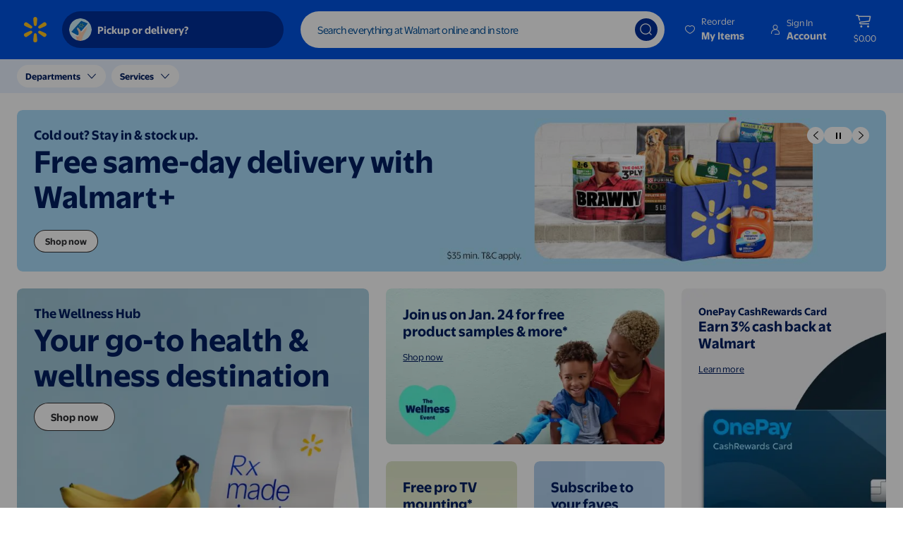

--- FILE ---
content_type: text/html; charset=utf-8
request_url: https://www.walmart.com/?&adid=22222222220220085369&wmlspartner=wmtlabs&wl0=e&wl1=g&wl2=c&wl3=521205638070&wl4=aud-1183291748582:kwd-27665750&wl5=9024738&wl6=&wl7=&wl8=&veh=sem&gclid=CjwKCAjw47eFBhA9EiwAy8kzNCGLzO2VhkM66wl620UndS_-RLwzfwjFSZJmbNCU3hLSh9bFGu0XKRoCYYUQAvD_BwE&gclsrc=aw.ds
body_size: 67717
content:
<!DOCTYPE html><html lang="en-US"><head><meta charSet="utf-8"/><script id="ttp-marker" blocking="render" nonce="xGze-uqXLQZ08o84">(()=>{window.performance.mark("ttp")})();</script><meta property="fb:app_id" content="105223049547814"/><meta name="viewport" content="width=device-width, initial-scale=1.0, minimum-scale=1, interactive-widget=resizes-content"/><meta name="pageContext" content="homePage"/><link rel="dns-prefetch" href="https://tap.walmart.com " data-dca-id="L:29676E23A5"/><link rel="preconnect" href="https://beacon.walmart.com" data-dca-id="L:E3A57B14A5"/><link rel="preconnect" href="https://b.wal.co" data-dca-id="L:CED52A139A"/><script data-testid="pulse-init" nonce="xGze-uqXLQZ08o84">var _bcq=_bcq || [];var _sessionAIBcq=_sessionAIBcq || [];_bcq.push(['_setOptions',{start_time:(new Date()).getTime(),bd:'b.www.walmart.com',bh:'beacon.lightest.walmart.com',sv:'1.2.477',tid:'elh9ie'}]);(function initObserver(){function getSessionId(){var nextEl=document.getElementById("__NEXT_DATA__");var text=nextEl&&nextEl.textContent;var dd;try{dd=JSON.parse(text||"{}")}catch(exc){dd={}}var sid=dd&&dd.props&&dd.props.pageProps&&dd.props.pageProps.isomorphicSessionId;return sid||"unknown"}function getContextInfo(propName){var nextEl=document.getElementById("__NEXT_DATA__");var text=nextEl&&nextEl.textContent;var dd;try{dd=JSON.parse(text||"{}")}catch(exc){dd={}}return dd&&dd.runtimeConfig&&dd.runtimeConfig[propName]||"unknown"}function onerror(evt){var el=evt.target;var url=el.getAttribute("src")||el.getAttribute("href");_bcq.push(["_tagAction","walmartWeb","log","wcnp_walmart-web",{msg:{isomorphicSessionId:getSessionId(),appVersion:getContextInfo("appVersion"),datacenter:getContextInfo("dataCenter"),message:{logContent:{message:"Required script failed to load. "+url},type:"CONSOLE_ERROR"},tags:["error","platform","client-error-logger"]},pg:{nm:"walmartWeb"},ta:{}}])}function onchange(changes){if(!(changes&&changes.length)){return}for(var chg of changes){var added=chg.addedNodes;if(!(added&&added.length&&chg.type==="childList")){continue}var node=added[0];var tag=node.nodeName;var rel=node.rel;var isLink=tag==="LINK";var isCss=isLink&&rel==="stylesheet";var isPreload=isLink&&rel==="preload"&&["font","style"].indexOf(node.as)>=0;if(tag==="SCRIPT"||isCss||isPreload){node.onerror=onerror}}}var observer=new MutationObserver(onchange);observer.observe(document,{attributes:true,childList:true,subtree:true});return{getSessionId:getSessionId,getContextInfo:getContextInfo,observer:observer,onchange:onchange,onerror:onerror}})();if ( typeof window !=="undefined" && "PerformanceObserver" in window && "supportedEntryTypes" in PerformanceObserver && PerformanceObserver.supportedEntryTypes.includes("navigation") && performance.getEntriesByType ){const serverTiming=performance.getEntriesByType("navigation")[0]?.serverTiming;const pageBankCacheHit=serverTiming?.find((item)=>item.name ==="PageBank")?.description;const pageBankCacheScenario=serverTiming?.find((item)=>item.name ==="pb-scenario")?.description;const cdnCacheHit=serverTiming?.find((item)=>item.name ==="cdn-cache")?.description;window.cacheHit=pageBankCacheHit || cdnCacheHit;window.cacheHitSource=pageBankCacheHit ? "PageBank" :cdnCacheHit ? "CDN" :"Walmart";window.cacheHitScenario=pageBankCacheScenario || "Unknown";window.renderScope="SSR";}</script><script data-testid="pulse-script" async="" nonce="xGze-uqXLQZ08o84" src="//i5.walmartimages.com/beacon/beacon.js?bd=b.www.walmart.com&amp;bh=beacon.lightest.walmart.com"></script><title>Walmart | Save Money. Live better.</title><meta name="description" content="Shop Walmart.com today for Every Day Low Prices. Join Walmart+ for unlimited free delivery from your store and free shipping with no order minimum. Start your free 30-day trial now!"/><meta name="keywords" content="Walmart,Walmart.com,Online Shopping,Gifts,Toys,Home,Jewelry,TVs,HD TVs,Smart TVs,Electronics,Baby Products,Video Games,Computers,Laptops,Cell Phones,Games,Apparel,Clothing,Fashion,Accessories,Shoes,Watches,Sports &amp; Outdoors, Sporting Goods,Office Products,Health,Vitamins,Personal Care,Beauty Products,Garden,Bed,Bath,Furniture,Tools,Hardware, Vacuums,Outdoor Living,Automotive Parts,Pet Food,Pet Supplies,iphone"/><link rel="canonical" href="https://www.walmart.com/" data-dca-id="L:6B9275CC22"/><style>html body .card-wrapper .fwl{font-weight:300}.card-wrapper .fill-focus{top:3px;right:3px;bottom:3px;left:3px}@media screen and (min-width:0){.card-wrapper .mw-calc{max-width:calc(100% - 16px)}html body .card-wrapper .mw-calc-s{max-width:calc(100% - 8px)}html body .card-wrapper .f1{font-size:28px}html body .card-wrapper .f2{font-size:24px}html body .card-wrapper .f3{font-size:20px}html body .card-wrapper .f4,html body .homeEarlyAccessLiveEventBannerWrapper .heading{font-size:18px}html body .card-wrapper .f5{font-size:16px}html body .card-wrapper .f6{font-size:14px}html body .card-wrapper .f7{font-size:12px}html body .card-wrapper .f8{font-size:10px}html body .card-wrapper .f9{font-size:32px}html body .card-wrapper .f10{font-size:36px}html body .card-wrapper .f11{font-size:40px}html body .card-wrapper .f12{font-size:42px}html body .card-wrapper .f13{font-size:48px}html body .card-wrapper .f14{font-size:64px}html body .card-wrapper .f15{font-size:80px}html body .card-wrapper .pa8{padding:1.25rem}html body .card-wrapper .h6{height:2.5rem}html body .card-wrapper .no-underline-hover:hover{text-decoration:none}html body .card-wrapper .br-pill-cta{box-shadow:inset 0 0 0 .0625rem #2e2f32}html body .card-wrapper .br-pill-cta:hover{box-shadow:inset 0 0 0 .125rem #2e2f32}html .aspect-ratio--gpov-hero{padding-bottom:56.05%}html .aspect-ratio--gpov-s{padding-bottom:56.1%}html .aspect-ratio--gpov-m{padding-bottom:66.49%}html .aspect-ratio--gpov-l{padding-bottom:101.04%}html .aspect-ratio--gpov-t{padding-bottom:150.13%}html .aspect-ratio--a-banner-s{padding-bottom:55.98%}html .aspect-ratio--a-banner-l{padding-bottom:149.85%}html .aspect-ratio--t-pack-m{padding-bottom:107.93%}html .aspect-ratio--t-pack-l{padding-bottom:184.15%}html .aspect-ratio--wplus-s{padding-bottom:43.15%}html .aspect-ratio--wplus{padding-bottom:27.2%}html .aspect-ratio--c-banner-horizontal{padding-bottom:56.05%}html .aspect-ratio--c-banner-vertical-s{padding-bottom:137.35%}html .aspect-ratio--c-banner-vertical-l{padding-bottom:170.9%}html .aspect-ratio--custom-banner-small{padding-bottom:57.73%}html .aspect-ratio--custom-banner-large{padding-bottom:23.57%}html .aspect-ratio--strech-grid-hero{padding-bottom:18.61%}html body .card-wrapper .lh-85{line-height:.85}html body .card-wrapper .lh-8{line-height:.8}html body .card-wrapper .lh-12{line-height:1.2}html body .card-wrapper .lh-11{line-height:1.1}html body .card-wrapper .lh-105{line-height:1.05}html body .card-wrapper .lh-solid{line-height:1}html body .card-wrapper .lh-35{line-height:.35}html body .card-wrapper .lh-4{line-height:.4}html body .card-wrapper .lh-75{line-height:.75}html body .card-wrapper .lh-9{line-height:.9}html body .homeEarlyAccessLiveEventBannerWrapper .button-size-tertiary{height:2rem;padding:0;position:relative;z-index:2;font-size:14px}html body .homeEarlyAccessLiveEventBannerWrapper .vertical-button-container{padding-left:16px;align-items:center}html body .homeEarlyAccessLiveEventBannerWrapper .vertical-button-layout{padding-bottom:8px}html body .homeEarlyAccessLiveEventBannerWrapper .vertical-last-button-layout{padding-top:8px}html body .homeEarlyAccessLiveEventBannerWrapper .button-layout{padding-left:8px;padding-right:8px;margin:0}html body .homeEarlyAccessLiveEventBannerWrapper .last-button-layout{padding-left:8px;margin:0}html body .homeEarlyAccessLiveEventBannerWrapper .content{position:relative;z-index:0}html body .homeEarlyAccessLiveEventBannerWrapper .logo{padding-right:8px;margin-right:0}html body .homeEarlyAccessLiveEventBannerWrapper .button-size{height:2rem;padding:0 1rem;position:relative;z-index:2;font-size:14px}html body .homeEarlyAccessLiveEventBannerWrapper .mweb-countdown-wrapper{padding-right:8px;justify-content:center;margin:0}}@media screen and (min-width:600px){html body .card-wrapper .f1-m{font-size:28px}html body .card-wrapper .f2-m{font-size:24px}html body .card-wrapper .f3-m{font-size:20px}html body .card-wrapper .f4-m{font-size:18px}html body .card-wrapper .f5-m{font-size:16px}html body .card-wrapper .f6-m{font-size:14px}html body .card-wrapper .f7-m{font-size:12px}html body .card-wrapper .f8-m{font-size:10px}html body .card-wrapper .f9-m{font-size:32px}html body .card-wrapper .f10-m{font-size:36px}html body .card-wrapper .f11-m{font-size:40px}html body .card-wrapper .f12-m{font-size:42px}html body .card-wrapper .f13-m{font-size:48px}html body .card-wrapper .f14-m{font-size:64px}html body .card-wrapper .f15-m{font-size:80px}html body .card-wrapper .pa8-m{padding:1.25rem}html body .card-wrapper .lh-105-m{line-height:1.05}}@media screen and (min-width:900px){html body .card-wrapper .f1-l{font-size:28px}html body .card-wrapper .f2-l{font-size:24px}html body .card-wrapper .f3-l{font-size:20px}html body .card-wrapper .f4-l{font-size:18px}html body .card-wrapper .f5-l{font-size:16px}html body .card-wrapper .f6-l{font-size:14px}html body .card-wrapper .f7-l{font-size:12px}html body .card-wrapper .f8-l{font-size:10px}html body .card-wrapper .f9-l{font-size:32px}html body .card-wrapper .f10-l{font-size:36px}html body .card-wrapper .f11-l{font-size:40px}html body .card-wrapper .f12-l{font-size:42px}html body .card-wrapper .f13-l{font-size:48px}html body .card-wrapper .f14-l{font-size:64px}html body .card-wrapper .f15-l{font-size:80px}html body .card-wrapper .f16-l{font-size:30px}html body .card-wrapper .pa8-l{padding:1.25rem}html body .card-wrapper .lh-11-l{line-height:1.1}html body .card-wrapper .lh-105-l{line-height:1.05}html body .card-wrapper .lh-9-l{line-height:.9}html body .card-wrapper .lh-solid-l{line-height:1}.wplus-grid-container .wplus-wrapper{position:absolute;bottom:0}html body .homeEarlyAccessLiveEventBannerWrapper .heading{padding-left:8px;padding-right:8px;font-size:18px}html body .homeEarlyAccessLiveEventBannerWrapper{justify-content:center;padding-left:0;padding-right:0}.homeEarlyAccessLiveEventBannerWrapper .dweb-countdown-wrapper{padding-left:8px;padding-right:8px;justify-content:center;margin:0}}@media screen and (min-width:1024px){html body .card-wrapper .f6-hdkp{font-size:14px}html body .card-wrapper .f5-hdkp{font-size:16px}html body .card-wrapper .f4-hdkp{font-size:18px}html body .card-wrapper .f3-hdkp{font-size:20px}html body .card-wrapper .f2-hdkp{font-size:24px}html body .card-wrapper .f1-hdkp{font-size:28px}html body .card-wrapper .f7-hdkp{font-size:64px}html body .card-wrapper .f8-hdkp{font-size:36px}html body .card-wrapper .f11-hdkp{font-size:40px}html body .card-wrapper .f9-hdkp{font-size:48px}html body .card-wrapper .f10-hdkp{font-size:32px}html body .card-wrapper .f12-hdkp{font-size:22px}html body .card-wrapper .f14-hdkp{font-size:34px}html body .card-wrapper .f15-hdkp{font-size:80px}html body .card-wrapper .f16-hdkp{font-size:30px}html body .card-wrapper .f17-hdkp{font-size:12px}html body .card-wrapper .lh-11-hdkp{line-height:1.1}html body .card-wrapper .lh-105-hdkp{line-height:1.05}html body .card-wrapper .lh-solid-hdkp{line-height:1}html body .card-wrapper .lh-8-hdkp{line-height:.8}html body .card-wrapper .lh-12-hdkp{line-height:1.2}html body .card-wrapper .lh-125-hdkp{line-height:1.25}}@media screen and (min-width:1200px){.mw-calc{max-width:calc(100% - 24px)}html body .card-wrapper .f1-xl{font-size:28px}html body .card-wrapper .f2-xl{font-size:24px}html body .card-wrapper .f22-xl{font-size:22px}html body .card-wrapper .f3-xl{font-size:20px}html body .card-wrapper .f4-xl{font-size:18px}html body .card-wrapper .f5-xl{font-size:16px}html body .card-wrapper .f6-xl{font-size:14px}html body .card-wrapper .f7-xl{font-size:12px}html body .card-wrapper .f8-xl{font-size:10px}html body .card-wrapper .f9-xl{font-size:32px}html body .card-wrapper .f10-xl{font-size:36px}html body .card-wrapper .f11-xl{font-size:40px}html body .card-wrapper .f12-xl{font-size:42px}html body .card-wrapper .f18-xl{font-size:44px}html body .card-wrapper .f13-xl{font-size:48px}html body .card-wrapper .f19-xl{font-size:52px}html body .card-wrapper .f14-xl{font-size:64px}html body .card-wrapper .f15-xl{font-size:80px}html body .card-wrapper .f16-xl{font-size:56px}html body .card-wrapper .f17-xl{font-size:34px}html body .card-wrapper .f21-xl{font-size:30px}html body .card-wrapper .pa8-xl{padding:1.25rem}html body .card-wrapper .lh-11-xl{line-height:1.1}html body .card-wrapper .lh-105-xl{line-height:1.05}html body .card-wrapper .lh-solid-xl{line-height:1}html body .card-wrapper .lh-6-xl{line-height:.6}html body .left-15-xl{left:1.5rem}html body .top-3-xl{top:3rem}html body .bottom-15-xl{bottom:1.5rem}html body .right-15-xl{right:1.5rem}html body .homeEarlyAccessLiveEventBannerWrapper .button-size-tertiary{height:2.5rem;padding:0;position:relative;z-index:2;font-size:16px}html body .homeEarlyAccessLiveEventBannerWrapper .heading{padding-left:8px;padding-right:8px;font-size:20px}html body .homeEarlyAccessLiveEventBannerWrapper .button-size{height:2.5rem;padding:0 1.5rem;position:relative;z-index:2;font-size:16px}}@media screen and (min-width:1280px){html body .card-wrapper .f1-xxl{font-size:28px}html body .card-wrapper .f2-xxl{font-size:24px}html body .card-wrapper .f26-xxl{font-size:26px}html body .card-wrapper .f22-xxl{font-size:22px}html body .card-wrapper .f3-xxl{font-size:20px}html body .card-wrapper .f4-xxl{font-size:18px}html body .card-wrapper .f5-xxl{font-size:16px}html body .card-wrapper .f12-xxl{font-size:14px}html body .card-wrapper .f8-xxl{font-size:32px}html body .card-wrapper .f9-xxl{font-size:36px}html body .card-wrapper .f10-xxl{font-size:48px}html body .card-wrapper .f11-xxl{font-size:56px}html body .card-wrapper .f17-xxl{font-size:64px}html body .card-wrapper .f13-xxl{font-size:34px}html body .card-wrapper .f14-xxl{font-size:80px}html body .card-wrapper .f15-xxl{font-size:30px}html body .card-wrapper .f20-xxl{font-size:52px}html body .card-wrapper .f18-xxl{font-size:12px}html body .card-wrapper .lh-11-xxl{line-height:1.1}html body .card-wrapper .lh-105-xxl{line-height:1.05}html body .card-wrapper .lh-solid-xxl{line-height:1}html body .card-wrapper .lh-35-xxl{line-height:.35}html body .card-wrapper .lh-12-xxl{line-height:1.2}html body .card-wrapper .lh-85-xxl{line-height:.85}}@media screen and (min-width:1440px){html body .card-wrapper .f1-rdxl{font-size:28px}html body .card-wrapper .f26-rdxl{font-size:26px}html body .card-wrapper .f2-rdxl{font-size:24px}html body .card-wrapper .f22-rdxl{font-size:22px}html body .card-wrapper .f3-rdxl{font-size:20px}html body .card-wrapper .f4-rdxl{font-size:18px}html body .card-wrapper .f5-rdxl{font-size:16px}html body .card-wrapper .f6-rdxl{font-size:14px}html body .card-wrapper .f7-rdxl{font-size:12px}html body .card-wrapper .f8-rdxl{font-size:10px}html body .card-wrapper .f9-rdxl{font-size:32px}html body .card-wrapper .f10-rdxl{font-size:36px}html body .card-wrapper .f11-rdxl{font-size:40px}html body .card-wrapper .f12-rdxl{font-size:42px}html body .card-wrapper .f13-rdxl{font-size:48px}html body .card-wrapper .f16-rdxl{font-size:56px}html body .card-wrapper .f14-rdxl{font-size:64px}html body .card-wrapper .f15-rdxl{font-size:80px}html body .card-wrapper .f18-rdxl{font-size:52px}html body .card-wrapper .f19-rdxl{font-size:68px}html body .card-wrapper .pa8-rdxl{padding:1.25rem}html body .card-wrapper .pa4-rdxl{padding:1.5rem}html body .card-wrapper .lh-60-rdxl{line-height:.6}html body .card-wrapper .lh-11-rdxl{line-height:1.1}html body .card-wrapper .lh-105-rdxl{line-height:1.05}html body .card-wrapper .lh-70-rdxl{line-height:.7}html body .card-wrapper .lh-40-rdxl{line-height:.4}html body .card-wrapper .lh-solid-rdxl{line-height:1}html body .card-wrapper .lh-85-rdxl{line-height:.85}html body .card-wrapper .lh-8-rdxl{line-height:.8}html body .card-wrapper .lh-15-rdxl{line-height:1.5}html body .card-wrapper .lh-13-rdxl{line-height:1.3}html body .card-wrapper .lh-unset-rdxl{line-height:unset}html body .homeEarlyAccessLiveEventBannerWrapper .button-layout{padding-left:12px;padding-right:12px;margin:0}html body .homeEarlyAccessLiveEventBannerWrapper .last-button-layout{padding-left:12px;margin:0}html body .homeEarlyAccessLiveEventBannerWrapper .heading{padding-left:12px;padding-right:12px;font-size:24px}html body .homeEarlyAccessLiveEventBannerWrapper .logo{padding-right:12px}.homeEarlyAccessLiveEventBannerWrapper .dweb-countdown-wrapper{padding-left:12px;padding-right:12px;justify-content:center;margin:0}}@media screen and (min-width:1660px){html body .card-wrapper .f1-rdxxl{font-size:28px}html body .card-wrapper .f26-rdxxl{font-size:26px}html body .card-wrapper .f2-rdxxl{font-size:24px}html body .card-wrapper .f3-rdxxl{font-size:20px}html body .card-wrapper .f4-rdxxl{font-size:18px}html body .card-wrapper .f5-rdxxl{font-size:16px}html body .card-wrapper .f6-rdxxl{font-size:14px}html body .card-wrapper .f8-rdxxl{font-size:32px}html body .card-wrapper .f9-rdxxl{font-size:36px}html body .card-wrapper .f10-rdxxl{font-size:42px}html body .card-wrapper .f11-rdxxl{font-size:48px}html body .card-wrapper .f12-rdxxl{font-size:64px}html body .card-wrapper .f21-rdxxl{font-size:22px}html body .card-wrapper .f22-rdxxl{font-size:52px}html body .card-wrapper .f23-rdxxl{font-size:68px}html body .card-wrapper .f13-rdxxl{font-size:80px}html body .card-wrapper .f20-rdxxl{font-size:56px}html body .card-wrapper .lh-11-rdxxl{line-height:1.1}html body .card-wrapper .lh-105-rdxxl{line-height:1.05}html body .card-wrapper .lh-75-rdxxl{line-height:.75}html body .card-wrapper .lh-6-rdxxl{line-height:.6}html body .card-wrapper .lh-solid-rdxxl{line-height:1}}</style><meta name="robots" content="INDEX,FOLLOW"/><meta property="og:url" content="https://www.walmart.com/"/><meta property="og:description" content="Shop Walmart.com today for Every Day Low Prices. Join Walmart+ for unlimited free delivery from your store and free shipping with no order minimum. Start your free 30-day trial now!"/><meta property="og:title" content="Walmart | Save Money. Live better."/><meta property="og:type" content="Website"/><meta name="image" property="og:image" content="https://i5.walmartimages.com/dfw/63fd9f59-49ff/k2-_52fee322-2e60-452a-bccc-1e847f452a13.v1.png"/><meta property="og:site_name" content="Walmart.com"/><script nonce="xGze-uqXLQZ08o84" type="application/ld+json">{"@context":"https://schema.org","@type":"Organization","name":"Walmart","url":"https://www.walmart.com/","logo":"https://i5.walmartimages.com/dfw/63fd9f59-b3e1/7a569e53-f29a-4c3d-bfaf-6f7a158bfadd/v1/walmartLogo.svg"}</script><script nonce="xGze-uqXLQZ08o84" type="application/ld+json">{"@context":"https://schema.org","@type":"WebSite","name":"Walmart","url":"https://www.walmart.com/","logo":"https://i5.walmartimages.com/dfw/63fd9f59-b3e1/7a569e53-f29a-4c3d-bfaf-6f7a158bfadd/v1/walmartLogo.svg","potentialAction":[{"@type":"SearchAction","target":{"@type":"EntryPoint","urlTemplate":"https://www.walmart.com/search?q={search_term_string}"},"query-input":"required name=search_term_string"}]}</script><link fetchPriority="high" rel="preload" as="image" href="https://i5.walmartimages.com/dfw/4ff9c6c9-237e/k2-_a5e4bbdc-8818-4ff3-9b08-0dbe52493fd8.v1.jpg?odnHeight=300&amp;odnWidth=1612&amp;odnBg=&amp;odnDynImageQuality=70" data-dca-id="L:105C79CD0A"/><link fetchPriority="auto" rel="preload" as="image" href="https://i5.walmartimages.com/dfw/4ff9c6c9-79d6/k2-_709e6b09-8e06-4327-96e7-32c502c4ad15.v1.png?odnHeight=300&amp;odnWidth=1612&amp;odnBg=&amp;odnDynImageQuality=70" data-dca-id="L:105C79CD0A"/><link fetchPriority="auto" rel="preload" as="image" href="https://i5.walmartimages.com/dfw/4ff9c6c9-7b51/k2-_3848ee38-f9f3-4289-96aa-dededd005c3f.v1.jpg?odnHeight=300&amp;odnWidth=1612&amp;odnBg=&amp;odnDynImageQuality=70" data-dca-id="L:105C79CD0A"/><meta name="next-head-count" content="27"/><meta http-equiv="Content-Security-Policy" content="child-src &#x27;self&#x27; blob:; connect-src &#x27;self&#x27; *.1worldsync.com *.accenture.com *.akamaihd.net *.babylist.com *.buywith.com *.cloudinary.com *.cnetcontent.com *.digital-cloud.medallia.com *.doubleclick.net *.flix360.com *.flix360.io *.kampyle.co *.kampyle.com *.ksckreate.net *.perimeterx.net *.purpleportal.net *.px-cdn.net *.px-cloud.net *.pxchk.net *.quantummetric.com *.richcontext.com *.salsify.com *.sspinc.io *.stylitics.com *.syndigo.cloud *.syndigo.com *.talkshop.live *.thestable.com *.wal.co *.walmart-customcards.com *.walmart.com:* *.walmart.net *.walmartimages.com *.zeekit.www.walmart.com 649d7f7fe2stg.blob.core.windows.net ads01.groovinads.com api.bazaarvoice.com api.inhome.walmart.com aroptical-scan.wal-mart.com assets-jpcust.jwpsrv.com assets.optiwise.ai azmatch.adsrvr.org b.affil.walmart.com b.affiliates.walmart.com b.identity.walmart.com b.native-checkout.prod.affiliates.walmart.com b.photos3.walmart.com b.www.walmart.com beacon.walmart.com blob: bp.www.walmart.com c.bing.com cdn-assets.affirm.com cdn.jwplayer.com content.etilize.com content.jwplatform.com df6ba499bbstg.blob.core.windows.net directline.botframework.com dw.wmt.co gum.criteo.com i.liadm.com i6.liadm.com ib.adnxs.com idsync.rlcdn.com ls.chatid.com maps.googleapis.com maps.gstatic.com media.flixcar.com media.flixfacts.com media.sku.ninja mmwm-scan-prod.centralus.cloudapp.azure.com photorankstatics-a.akamaihd.net rackcdn.com secure.adnxs.com ssl.p.jwpcdn.com stats.g.doubleclick.net sync.mathtag.com t.myvisualiq.net tap.walmart.com tps.doubleverify.com us.creativecdn.com videos-cloudfront.jwpsrv.com wss://api.talkshop.live wss://directline.botframework.com wss://us.server.buywith.com wss://www-perf.walmart.com wss://www.walmart.com www.facebook.com www.google.com www.gstatic.com zeekit.www.walmart.com; default-src &#x27;self&#x27; &#x27;unsafe-eval&#x27; &#x27;unsafe-inline&#x27; *.quantummetric.com *.wal.co *.walmart-customcards.com *.walmart.com:* *.walmart.net *.walmartimages.com; font-src &#x27;self&#x27; *.1worldsync.com *.accenture.com *.buywith.com *.cloudfront.net *.cloudinary.com *.cnetcontent.com *.flix360.com *.flix360.io *.ksckreate.net *.richcontext.com *.salsify.com *.syndigo.cloud *.syndigo.com *.thestable.com *.wal.co *.walmart-customcards.com *.walmart.com:* *.walmart.net *.walmartimages.com assets-jpcust.jwpsrv.com assets.optiwise.ai cc.cs.1worldsync.com ccsprodus1.blob.core.windows.net cdn.cs.1worldsync.com cdn.jwplayer.com content.etilize.com content.jwplatform.com d3nkfb7815bs43.cloudfront.net d3np41mctoibfu.cloudfront.net fonts.googleapis.com fonts.gstatic.com ls.chatid.com media.flixcar.com media.flixfacts.com media.sku.ninja photorankstatics-a.akamaihd.net rackcdn.com salsify-ecdn.com ssl.p.jwpcdn.com videos-cloudfront.jwpsrv.com ws.cnetcontent.com www.ezdia.com; frame-src &#x27;self&#x27; *.1worldsync.com *.accenture.com *.affirm.com *.alldata.cashedge.com *.babylist.com *.buywith.com *.cloudinary.com *.cnetcontent.com *.countr.one *.crcldu.com *.digital-cloud.medallia.com *.eko.com *.fiservapps.com *.flix360.com *.flix360.io *.kampyle.co *.kampyle.com *.ksckreate.net *.one.app *.onefinance.com *.onepay.com *.online-metrix.net *.quantummetric.com *.richcontext.com *.salsify.com *.shopstylecollective.com *.syndigo.cloud *.syndigo.com *.talkshop.live *.thestable.com *.vantivcnp.com *.vimeo.com *.wal.co *.walmart-customcards.com *.walmart.com:* *.walmart.net *.walmartimages.com adclick.g.doubleclick.net app.collectivevoice.com assets-jpcust.jwpsrv.com assets.optiwise.ai ccsprodus1.blob.core.windows.net cdn.jwplayer.com content.etilize.com content.jwplatform.com crcldu.com ln-rules.rewardstyle.com ls.chatid.com media.flixcar.com media.flixfacts.com media.sku.ninja mmwmpdscanoprod.z19.web.core.windows.net one-web.app.link one.app.link photorankstatics-a.akamaihd.net pinpad.paysecure.acculynk.net rackcdn.com salsify-ecdn.com ssl.p.jwpcdn.com tpc.googlesyndication.com videos-cloudfront.jwpsrv.com ws.cnetcontent.com wss://api.talkshop.live www.ezdia.com www.facebook.com www.google.com www.recaptcha.net www.youtube-nocookie.com www.youtube.com youtu.be; img-src &#x27;self&#x27; *.1worldsync.com *.accenture.com *.adsafeprotected.com *.akamaihd.net *.buywith.com *.cloudfront.net *.cloudinary.com *.cnetcontent.com *.digital-cloud.medallia.com *.doubleclick.net *.doubleverify.com *.flix360.com *.flix360.io *.geekseller.com *.googleapis.com *.imrworldwide.com *.kampyle.co *.kampyle.com *.ksckreate.net *.online-metrix.net *.paypal.com *.px-cdn.net *.px-cloud.net *.rackcdn.com *.richcontext.com *.salsify.com *.ssl.cf1.rackcdn.com *.stylitics.com *.syndigo.cloud *.syndigo.com *.talkshop.live *.thestable.com *.wal.co *.walmart-customcards.com *.walmart.com:* *.walmart.net *.walmartimages.com *.zeekit.www.walmart.com a.sellpoint.net ad.doubleclick.net ads01.groovinads.com akamai.ksckreate.net aroptical-scan.wal-mart.com aroptical-wasm.walmart.com assets-jpcust.jwpsrv.com assets.eko.com assets.optiwise.ai azmatch.adsrvr.org b.affil.walmart.com b.affiliates.walmart.com b.identity.walmart.com b.native-checkout.prod.affiliates.walmart.com b.photos3.walmart.com b.www.walmart.com beacon.walmart.com blob: bp.www.walmart.com braze-images.com c.bing.com ccsprodus1.blob.core.windows.net cdn-assets.affirm.com cdn.jwplayer.com content.etilize.com content.jwplatform.com content.syndigo.com crtormassetmguseprod.blob.core.windows.net cyborg-wm-auth-service-v2.jet.com d3nkfb7815bs43.cloudfront.net d3np41mctoibfu.cloudfront.net data: dw.wmt.co gum.criteo.com i.liadm.com i6.liadm.com ib.adnxs.com idsync.rlcdn.com img.youtube.com ir.surveywall-api.survata.com ls.chatid.com maps.googleapis.com maps.gstatic.com media.flixcar.com media.flixfacts.com media.sku.ninja mmwm-scan-prod.centralus.cloudapp.azure.com photorankstatics-a.akamaihd.net play.eko.com player.cloudinary.com rackcdn.com res.cloudinary.com s.xlgmedia.com s0.2mdn.net salsify-ecdn.com secure.adnxs.com securepubads.g.doubleclick.net smedia.webcollage.net ssl.p.jwpcdn.com stats.g.doubleclick.net sync.mathtag.com t.myvisualiq.net tap.walmart.com tpc.googlesyndication.com us.creativecdn.com videos-cloudfront.jwpsrv.com walmart.ugc.bazaarvoice.com wss://api.talkshop.live www.ezdia.com www.facebook.com www.gstatic.com; media-src *.1worldsync.com *.accenture.com *.akamaized.net *.buywith.com *.cloudfront.net *.cloudinary.com *.cnetcontent.com *.flix360.com *.flix360.io *.ksckreate.net *.richcontext.com *.salsify.com *.syndigo.cloud *.syndigo.com *.thestable.com *.vimeo.com *.vimeocdn.com *.wal.co *.walmart-customcards.com *.walmart.com:* *.walmart.net *.walmartimages.com 1d81e75c4337a6e2e3c2-4a69748413de5fcbd7a7a944817c2356.ssl.cf1.rackcdn.com a.sellpoint.net advertising.staging.walmart.com akamai.ksckreate.net api.inhome.walmart.com assets-jpcust.jwpsrv.com assets.optiwise.ai blob: ca-media.contentanalyticsinc.com cc.cnetcontent.com cc.cs.1worldsync.com ccsprodus1.blob.core.windows.net cdn-azure.kwikee.com cdn.cnetcontent.com cdn.cs.1worldsync.com cdn.jwplayer.com content.etilize.com content.jwplatform.com content.syndigo.com cyborg-wm-auth-service-v2.jet.com d3nkfb7815bs43.cloudfront.net d3np41mctoibfu.cloudfront.net images.salsify.com ls.chatid.com media.flixcar.com media.flixfacts.com media.sku.ninja photorankstatics-a.akamaihd.net rackcdn.com salsify-ecdn.com ssl.p.jwpcdn.com videos-cloudfront.jwpsrv.com vimeo.com ws.cnetcontent.com www.ezdia.com; object-src *.wal.co *.walmart-customcards.com *.walmart.com:* *.walmart.net *.walmartimages.com; script-src &#x27;self&#x27; &#x27;strict-dynamic&#x27; &#x27;wasm-unsafe-eval&#x27; *.1worldsync.com *.accenture.com *.babylist.com *.buywith.com *.cloudfront.net *.cloudinary.com *.cnetcontent.com *.digital-cloud.medallia.com *.flix360.com *.flix360.io *.kampyle.co *.kampyle.com *.ksckreate.net *.px-cloud.net *.quantummetric.com *.richcontext.com *.salsify.com *.syndigo.cloud *.syndigo.com *.talkshop.live *.thestable.com *.wal.co *.walmart-customcards.com *.walmart.com:* *.walmart.net *.walmartimages.com *.zeekit.www.walmart.com aroptical-scan.wal-mart.com aroptical-wasm.walmart.com assets-jpcust.jwpsrv.com assets.optiwise.ai b.affil.walmart.com b.affiliates.walmart.com b.identity.walmart.com b.native-checkout.prod.affiliates.walmart.com b.photos3.walmart.com b.www.walmart.com beacon.walmart.com bp.www.walmart.com ccsprodus1.blob.core.windows.net cdn.jwplayer.com connect.facebook.net content.etilize.com content.jwplatform.com d3nkfb7815bs43.cloudfront.net d3np41mctoibfu.cloudfront.net ls.chatid.com maps.googleapis.com media.flixcar.com media.flixfacts.com media.sku.ninja mmwm-scan-prod.centralus.cloudapp.azure.com photorankstatics-a.akamaihd.net rackcdn.com salsify-ecdn.com ssl.p.jwpcdn.com videos-cloudfront.jwpsrv.com ws.cnetcontent.com wss://api.talkshop.live www.ezdia.com www.recaptcha.net &#x27;nonce-xGze-uqXLQZ08o84&#x27;; style-src &#x27;self&#x27; &#x27;unsafe-inline&#x27; *.1worldsync.com *.accenture.com *.buywith.com *.cloudfront.net *.cloudinary.com *.cnetcontent.com *.cs.1worldsync.com *.flix360.com *.flix360.io *.kampyle.com *.ksckreate.net *.quantummetric.com *.richcontext.com *.salsify.com *.sspinc.io *.stylitics.com *.syndigo.cloud *.syndigo.com *.thestable.com *.wal.co *.walmart-customcards.com *.walmart.com:* *.walmart.net *.walmartimages.com assets-jpcust.jwpsrv.com assets.optiwise.ai ccsprodus1.blob.core.windows.net cdn.jwplayer.com content.etilize.com content.jwplatform.com d3nkfb7815bs43.cloudfront.net d3np41mctoibfu.cloudfront.net fonts.googleapis.com ls.chatid.com media.flixcar.com media.flixfacts.com media.sku.ninja photorankstatics-a.akamaihd.net rackcdn.com salsify-ecdn.com ssl.p.jwpcdn.com videos-cloudfront.jwpsrv.com ws.cnetcontent.com www.ezdia.com; worker-src &#x27;self&#x27; blob:"/><script nonce="xGze-uqXLQZ08o84">(()=>{
    const lang = document.documentElement.lang;
    Object.defineProperty(document.documentElement, "lang", {
        get () {
            return lang;
        },
        set () {}
    });
})()</script><link rel="preconnect" href="https://i5.walmartimages.com"/><script nonce="xGze-uqXLQZ08o84">window._pxAppId='PXu6b0qd2S'</script><script src="/px/PXu6b0qd2S/init.js" nonce="xGze-uqXLQZ08o84" async=""></script><link nonce="xGze-uqXLQZ08o84" rel="preload" href="https://i5.walmartimages.com/dfw/63fd9f59-9fd9/0b5de373-6d63-4c70-b535-81c891109c0c/v2/en-US/_next/static/css/45dc1506c3ff1654.css" as="style"/><link nonce="xGze-uqXLQZ08o84" rel="stylesheet" href="https://i5.walmartimages.com/dfw/63fd9f59-9fd9/0b5de373-6d63-4c70-b535-81c891109c0c/v2/en-US/_next/static/css/45dc1506c3ff1654.css" data-n-g=""/><noscript data-n-css="xGze-uqXLQZ08o84"></noscript><script defer="" nonce="xGze-uqXLQZ08o84" nomodule="" src="https://i5.walmartimages.com/dfw/63fd9f59-9fd9/0b5de373-6d63-4c70-b535-81c891109c0c/v2/en-US/_next/static/chunks/polyfills-c67a75d1b6f99dc8.js"></script><script defer="" src="https://i5.walmartimages.com/dfw/63fd9f59-9fd9/0b5de373-6d63-4c70-b535-81c891109c0c/v2/en-US/_next/static/chunks/ui_item-queue_banner_queue-banner-1f2e3817e39cc3ff.js" nonce="xGze-uqXLQZ08o84"></script><script defer="" src="https://i5.walmartimages.com/dfw/63fd9f59-9fd9/0b5de373-6d63-4c70-b535-81c891109c0c/v2/en-US/_next/static/chunks/ui_event-timer_queue-timer.c9c98e9fa2b262c9.js" nonce="xGze-uqXLQZ08o84"></script><script defer="" src="https://i5.walmartimages.com/dfw/63fd9f59-9fd9/0b5de373-6d63-4c70-b535-81c891109c0c/v2/en-US/_next/static/chunks/node_modules_.pnpm_react-device-detect@2.2.3_react-dom@18.2.0_react@18.2.0__react@18.2_node_modules_react-device-detect_dist_lib-5ca9a4c93dbea6cd.js" nonce="xGze-uqXLQZ08o84"></script><script defer="" src="https://i5.walmartimages.com/dfw/63fd9f59-9fd9/0b5de373-6d63-4c70-b535-81c891109c0c/v2/en-US/_next/static/chunks/search_data-access_transforms_common-query-to-props-fc6cbac4e4200966.js" nonce="xGze-uqXLQZ08o84"></script><script defer="" src="https://i5.walmartimages.com/dfw/63fd9f59-9fd9/0b5de373-6d63-4c70-b535-81c891109c0c/v2/en-US/_next/static/chunks/intl-ads_sponsored-products-tracking_use-sponsored-product-atc-fc346bf4e421a94b.js" nonce="xGze-uqXLQZ08o84"></script><script defer="" src="https://i5.walmartimages.com/dfw/63fd9f59-9fd9/0b5de373-6d63-4c70-b535-81c891109c0c/v2/en-US/_next/static/chunks/intl-ads_ui_buybox-fbd7899dc36cc9b5.js" nonce="xGze-uqXLQZ08o84"></script><script defer="" src="https://i5.walmartimages.com/dfw/63fd9f59-9fd9/0b5de373-6d63-4c70-b535-81c891109c0c/v2/en-US/_next/static/chunks/intl-ads_video_video-player-5573e83e489cfb5d.js" nonce="xGze-uqXLQZ08o84"></script><script defer="" src="https://i5.walmartimages.com/dfw/63fd9f59-9fd9/0b5de373-6d63-4c70-b535-81c891109c0c/v2/en-US/_next/static/chunks/intl-ads_ui_btf-a3ebd1e139012ba0.js" nonce="xGze-uqXLQZ08o84"></script><script defer="" src="https://i5.walmartimages.com/dfw/63fd9f59-9fd9/0b5de373-6d63-4c70-b535-81c891109c0c/v2/en-US/_next/static/chunks/intl-ads_ad-routing_hooks_useAdOptions.0b849039be59ae9b.js" nonce="xGze-uqXLQZ08o84"></script><script defer="" src="https://i5.walmartimages.com/dfw/63fd9f59-9fd9/0b5de373-6d63-4c70-b535-81c891109c0c/v2/en-US/_next/static/chunks/intl-ads_ad-routing_intl-ad-routing-db8ea8543b7f76ef.js" nonce="xGze-uqXLQZ08o84"></script><script defer="" src="https://i5.walmartimages.com/dfw/63fd9f59-9fd9/0b5de373-6d63-4c70-b535-81c891109c0c/v2/en-US/_next/static/chunks/tempo-shared-modules_adaptive-card_adaptive-card.8d6db2737f8cb7bc.js" nonce="xGze-uqXLQZ08o84"></script><script defer="" src="https://i5.walmartimages.com/dfw/63fd9f59-9fd9/0b5de373-6d63-4c70-b535-81c891109c0c/v2/en-US/_next/static/chunks/tempo-shared-modules_adaptive-card_adaptive-card-wrapper.010bf98f0da2ae79.js" nonce="xGze-uqXLQZ08o84"></script><script defer="" src="https://i5.walmartimages.com/dfw/63fd9f59-9fd9/0b5de373-6d63-4c70-b535-81c891109c0c/v2/en-US/_next/static/chunks/intl-ads_data-access_queries_utils.606b06bbc660f998.js" nonce="xGze-uqXLQZ08o84"></script><script defer="" src="https://i5.walmartimages.com/dfw/63fd9f59-9fd9/0b5de373-6d63-4c70-b535-81c891109c0c/v2/en-US/_next/static/chunks/intl-ads_data-access_queries_utils.1e5ad60f815e11bc.js" nonce="xGze-uqXLQZ08o84"></script><script defer="" src="https://i5.walmartimages.com/dfw/63fd9f59-9fd9/0b5de373-6d63-4c70-b535-81c891109c0c/v2/en-US/_next/static/chunks/prism_tranformation-utils_tto-transformation.6f04122af95c0902.js" nonce="xGze-uqXLQZ08o84"></script><script src="https://i5.walmartimages.com/dfw/63fd9f59-9fd9/0b5de373-6d63-4c70-b535-81c891109c0c/v2/en-US/_next/static/chunks/webpack-f0b5ea800da79288.js" nonce="xGze-uqXLQZ08o84" defer=""></script><script src="https://i5.walmartimages.com/dfw/63fd9f59-9fd9/0b5de373-6d63-4c70-b535-81c891109c0c/v2/en-US/_next/static/chunks/framework-576a33353c25a137.js" nonce="xGze-uqXLQZ08o84" defer=""></script><script src="https://i5.walmartimages.com/dfw/63fd9f59-9fd9/0b5de373-6d63-4c70-b535-81c891109c0c/v2/en-US/_next/static/chunks/main-509842d11c84f8da.js" nonce="xGze-uqXLQZ08o84" defer=""></script><script src="https://i5.walmartimages.com/dfw/63fd9f59-9fd9/0b5de373-6d63-4c70-b535-81c891109c0c/v2/en-US/_next/static/chunks/pages/_app-dbc31077b2649c48.js" nonce="xGze-uqXLQZ08o84" defer=""></script><script src="https://i5.walmartimages.com/dfw/63fd9f59-9fd9/0b5de373-6d63-4c70-b535-81c891109c0c/v2/en-US/_next/static/chunks/node_modules_.pnpm_@walmart+use-safeframe@1.3.3_react@18.2_node_modules_@walmart_use-safeframe_lib_index-6acc172804e8a1ab.js" nonce="xGze-uqXLQZ08o84" defer=""></script><script src="https://i5.walmartimages.com/dfw/63fd9f59-9fd9/0b5de373-6d63-4c70-b535-81c891109c0c/v2/en-US/_next/static/chunks/ui_product-tile_locale_messages-409993ca443429ca.js" nonce="xGze-uqXLQZ08o84" defer=""></script><script src="https://i5.walmartimages.com/dfw/63fd9f59-9fd9/0b5de373-6d63-4c70-b535-81c891109c0c/v2/en-US/_next/static/chunks/ui_quantity-stepper_quantity-stepper-2508cedf6b990152.js" nonce="xGze-uqXLQZ08o84" defer=""></script><script src="https://i5.walmartimages.com/dfw/63fd9f59-9fd9/0b5de373-6d63-4c70-b535-81c891109c0c/v2/en-US/_next/static/chunks/payments_context_hooks_use-purchase-contract-2402a49fa1ffc4ef.js" nonce="xGze-uqXLQZ08o84" defer=""></script><script src="https://i5.walmartimages.com/dfw/63fd9f59-9fd9/0b5de373-6d63-4c70-b535-81c891109c0c/v2/en-US/_next/static/chunks/ui_intl-fees-dialog_intl-fees-dialog-5721a1e72741f527.js" nonce="xGze-uqXLQZ08o84" defer=""></script><script src="https://i5.walmartimages.com/dfw/63fd9f59-9fd9/0b5de373-6d63-4c70-b535-81c891109c0c/v2/en-US/_next/static/chunks/cart_pos_fee-utils-181760c95046990c.js" nonce="xGze-uqXLQZ08o84" defer=""></script><script src="https://i5.walmartimages.com/dfw/63fd9f59-9fd9/0b5de373-6d63-4c70-b535-81c891109c0c/v2/en-US/_next/static/chunks/cart_page-view-checkout-beacon_page-view-beacon-55cef78cd51104e1.js" nonce="xGze-uqXLQZ08o84" defer=""></script><script src="https://i5.walmartimages.com/dfw/63fd9f59-9fd9/0b5de373-6d63-4c70-b535-81c891109c0c/v2/en-US/_next/static/chunks/cart_add-to-cart_add-to-cart-88a416c53b64f310.js" nonce="xGze-uqXLQZ08o84" defer=""></script><script src="https://i5.walmartimages.com/dfw/63fd9f59-9fd9/0b5de373-6d63-4c70-b535-81c891109c0c/v2/en-US/_next/static/chunks/checkout_cxo-cart-shared_utils_helpers-c20c2de1d9b1f94e.js" nonce="xGze-uqXLQZ08o84" defer=""></script><script src="https://i5.walmartimages.com/dfw/63fd9f59-9fd9/0b5de373-6d63-4c70-b535-81c891109c0c/v2/en-US/_next/static/chunks/vision-center_lens-selection_helpers_utils-755028ad494d3500.js" nonce="xGze-uqXLQZ08o84" defer=""></script><script src="https://i5.walmartimages.com/dfw/63fd9f59-9fd9/0b5de373-6d63-4c70-b535-81c891109c0c/v2/en-US/_next/static/chunks/ui_product-badge_product-badge-89dde99f9beed584.js" nonce="xGze-uqXLQZ08o84" defer=""></script><script src="https://i5.walmartimages.com/dfw/63fd9f59-9fd9/0b5de373-6d63-4c70-b535-81c891109c0c/v2/en-US/_next/static/chunks/ui_product-tile_vertical_product-reward-bb5f2cacd1b6943e.js" nonce="xGze-uqXLQZ08o84" defer=""></script><script src="https://i5.walmartimages.com/dfw/63fd9f59-9fd9/0b5de373-6d63-4c70-b535-81c891109c0c/v2/en-US/_next/static/chunks/ui_product-tile_hooks_use-on-product-6b4af2683698518e.js" nonce="xGze-uqXLQZ08o84" defer=""></script><script src="https://i5.walmartimages.com/dfw/63fd9f59-9fd9/0b5de373-6d63-4c70-b535-81c891109c0c/v2/en-US/_next/static/chunks/ui_product-tile_vertical_group-product-badge-412d5fc9680e91c8.js" nonce="xGze-uqXLQZ08o84" defer=""></script><script src="https://i5.walmartimages.com/dfw/63fd9f59-9fd9/0b5de373-6d63-4c70-b535-81c891109c0c/v2/en-US/_next/static/chunks/ui_review_locale_messages-5585cf9c8bf9dd4f.js" nonce="xGze-uqXLQZ08o84" defer=""></script><script src="https://i5.walmartimages.com/dfw/63fd9f59-9fd9/0b5de373-6d63-4c70-b535-81c891109c0c/v2/en-US/_next/static/chunks/ui_product-tile_vertical_product-promo-discount-a88cd38afaea3cfc.js" nonce="xGze-uqXLQZ08o84" defer=""></script><script src="https://i5.walmartimages.com/dfw/63fd9f59-9fd9/0b5de373-6d63-4c70-b535-81c891109c0c/v2/en-US/_next/static/chunks/ads_core_hooks_use-is-tracking-enabled-2f03146fc6aad65e.js" nonce="xGze-uqXLQZ08o84" defer=""></script><script src="https://i5.walmartimages.com/dfw/63fd9f59-9fd9/0b5de373-6d63-4c70-b535-81c891109c0c/v2/en-US/_next/static/chunks/ui_product-tile_vertical-a967e937f702b4c4.js" nonce="xGze-uqXLQZ08o84" defer=""></script><script src="https://i5.walmartimages.com/dfw/63fd9f59-9fd9/0b5de373-6d63-4c70-b535-81c891109c0c/v2/en-US/_next/static/chunks/platform_tempo_components_tempo-layout-76cfd8cee2e235ed.js" nonce="xGze-uqXLQZ08o84" defer=""></script><script src="https://i5.walmartimages.com/dfw/63fd9f59-9fd9/0b5de373-6d63-4c70-b535-81c891109c0c/v2/en-US/_next/static/chunks/ads_core_hooks_get-is-adblocked-5b5e9bebd3828fbf.js" nonce="xGze-uqXLQZ08o84" defer=""></script><script src="https://i5.walmartimages.com/dfw/63fd9f59-9fd9/0b5de373-6d63-4c70-b535-81c891109c0c/v2/en-US/_next/static/chunks/ui_product-tile_vertical_product-image-responsive-vertical-34da6cba6223829e.js" nonce="xGze-uqXLQZ08o84" defer=""></script><script src="https://i5.walmartimages.com/dfw/63fd9f59-9fd9/0b5de373-6d63-4c70-b535-81c891109c0c/v2/en-US/_next/static/chunks/ui_global-product-tile_global-product-tile-26a38cf54cb822ea.js" nonce="xGze-uqXLQZ08o84" defer=""></script><script src="https://i5.walmartimages.com/dfw/63fd9f59-9fd9/0b5de373-6d63-4c70-b535-81c891109c0c/v2/en-US/_next/static/chunks/ads_ui_video_video-player-41359615454a899d.js" nonce="xGze-uqXLQZ08o84" defer=""></script><script src="https://i5.walmartimages.com/dfw/63fd9f59-9fd9/0b5de373-6d63-4c70-b535-81c891109c0c/v2/en-US/_next/static/chunks/ui_product-carousel_product-carousel-18a46afb04e4db8c.js" nonce="xGze-uqXLQZ08o84" defer=""></script><script src="https://i5.walmartimages.com/dfw/63fd9f59-9fd9/0b5de373-6d63-4c70-b535-81c891109c0c/v2/en-US/_next/static/chunks/ads_sponsored-products-tracking_ad-click-beacon-70a59ca3291721cd.js" nonce="xGze-uqXLQZ08o84" defer=""></script><script src="https://i5.walmartimages.com/dfw/63fd9f59-9fd9/0b5de373-6d63-4c70-b535-81c891109c0c/v2/en-US/_next/static/chunks/ads_core_hooks_use-should-not-render-4d37c6820be32cec.js" nonce="xGze-uqXLQZ08o84" defer=""></script><script src="https://i5.walmartimages.com/dfw/63fd9f59-9fd9/0b5de373-6d63-4c70-b535-81c891109c0c/v2/en-US/_next/static/chunks/ads_ui_feedback_disclaimer-with-link-239ad2f42731b415.js" nonce="xGze-uqXLQZ08o84" defer=""></script><script src="https://i5.walmartimages.com/dfw/63fd9f59-9fd9/0b5de373-6d63-4c70-b535-81c891109c0c/v2/en-US/_next/static/chunks/ads_safeframe-ui_safeframe-wrapper-2e583b3be90ccd7b.js" nonce="xGze-uqXLQZ08o84" defer=""></script><script src="https://i5.walmartimages.com/dfw/63fd9f59-9fd9/0b5de373-6d63-4c70-b535-81c891109c0c/v2/en-US/_next/static/chunks/node_modules_.pnpm_@livingdesign+react@1.12.1_@babel+runtime@7.26.0_@types+react-dom@18.2.0_@types+react@18.2_node_modules_@livingdesign_react_dist_regular_esm_VisuallyHidden_VisuallyHidden-31efe6d46824d6fa.js" nonce="xGze-uqXLQZ08o84" defer=""></script><script src="https://i5.walmartimages.com/dfw/63fd9f59-9fd9/0b5de373-6d63-4c70-b535-81c891109c0c/v2/en-US/_next/static/chunks/ads_data-access_hooks_use-get-ad-query-9c3004f4cf1d5461.js" nonce="xGze-uqXLQZ08o84" defer=""></script><script src="https://i5.walmartimages.com/dfw/63fd9f59-9fd9/0b5de373-6d63-4c70-b535-81c891109c0c/v2/en-US/_next/static/chunks/identity-next_ui_sign-in-button-950f6b406dc0b39f.js" nonce="xGze-uqXLQZ08o84" defer=""></script><script src="https://i5.walmartimages.com/dfw/63fd9f59-9fd9/0b5de373-6d63-4c70-b535-81c891109c0c/v2/en-US/_next/static/chunks/ads_core_components_display-ad-wrapper-8b5e9e31a2b76c4e.js" nonce="xGze-uqXLQZ08o84" defer=""></script><script src="https://i5.walmartimages.com/dfw/63fd9f59-9fd9/0b5de373-6d63-4c70-b535-81c891109c0c/v2/en-US/_next/static/chunks/ads_core_components_remount-wrapper-42bc0165750ecd04.js" nonce="xGze-uqXLQZ08o84" defer=""></script><script src="https://i5.walmartimages.com/dfw/63fd9f59-9fd9/0b5de373-6d63-4c70-b535-81c891109c0c/v2/en-US/_next/static/chunks/ads_generic-utils_use-dom-element-event-5783755944016f7f.js" nonce="xGze-uqXLQZ08o84" defer=""></script><script src="https://i5.walmartimages.com/dfw/63fd9f59-9fd9/0b5de373-6d63-4c70-b535-81c891109c0c/v2/en-US/_next/static/chunks/home_data-access_utils-f71603de2e5954fb.js" nonce="xGze-uqXLQZ08o84" defer=""></script><script src="https://i5.walmartimages.com/dfw/63fd9f59-9fd9/0b5de373-6d63-4c70-b535-81c891109c0c/v2/en-US/_next/static/chunks/repurchase_data-access_repurchase-cloud-variables-e590ab83ab1ed972.js" nonce="xGze-uqXLQZ08o84" defer=""></script><script src="https://i5.walmartimages.com/dfw/63fd9f59-9fd9/0b5de373-6d63-4c70-b535-81c891109c0c/v2/en-US/_next/static/chunks/ads_provider_ads-context-provider-9cf13c94b5508810.js" nonce="xGze-uqXLQZ08o84" defer=""></script><script src="https://i5.walmartimages.com/dfw/63fd9f59-9fd9/0b5de373-6d63-4c70-b535-81c891109c0c/v2/en-US/_next/static/chunks/home_redesign-index-page_redesign-index-page-63c0cbe1b05b7959.js" nonce="xGze-uqXLQZ08o84" defer=""></script><script src="https://i5.walmartimages.com/dfw/63fd9f59-9fd9/0b5de373-6d63-4c70-b535-81c891109c0c/v2/en-US/_next/static/chunks/pages/index-fab025f47cd2a6fa.js" nonce="xGze-uqXLQZ08o84" defer=""></script><script src="https://i5.walmartimages.com/dfw/63fd9f59-9fd9/0b5de373-6d63-4c70-b535-81c891109c0c/v2/en-US/_next/static/production_20260120T030908765Z-en-US/_buildManifest.js" nonce="xGze-uqXLQZ08o84" defer=""></script><script src="https://i5.walmartimages.com/dfw/63fd9f59-9fd9/0b5de373-6d63-4c70-b535-81c891109c0c/v2/en-US/_next/static/production_20260120T030908765Z-en-US/_ssgManifest.js" nonce="xGze-uqXLQZ08o84" defer=""></script></head><body><div id="__next"><div data-testid="layout-container" class="flex flex-column min-vh-100 shadow-2" style="transform:none;transition:transform .2s"><span data-testid="global-header" class="bg-secondary w-100 top-0 z-1 sticky" style="transition:top 0.65s" data-dca-id="M:3E76E52F7C" data-dca-type="module"><a link-identifier="Generic Name" class="o-0 absolute" tabindex="-1" data-dca-id="L:CDF8623A25"></a><header class="flex items-center justify-center pa3 center-hdkp ph4-hdkp pv3-hdkp" data-testid="responsiveHeader" data-dca-id="ui_global_header:responsive_header" data-dca-name="UiGlobalHeaderResponsiveHeaderPrimary" data-dca-type="module"><a link-identifier="Generic Name" class="slider skip-main bg-white-90" data-dca-id="L:E76549B6E8" href="#maincontent">Skip to Main Content</a><div class="flex items-center justify-center dn-hdkp" style="transition:opacity .3s"><a link-identifier="hamburgerMenu" class="flex items-center b--none bg-transparent mr3 pa0 pointer h3 w3 no-underline white" aria-hidden="false" aria-label="All Departments Menu" data-dca-id="L:865DEE93E8" href="/all-departments"><i class="ld ld-Menu" style="font-size:1.5rem;vertical-align:-0.25em;width:24px;height:24px;box-sizing:content-box" aria-hidden="true"></i></a><a link-identifier="walmartLogoMobile" class="gold h3 w3 dn-hdkp" aria-hidden="false" aria-label="Walmart Homepage" data-automation-id="header-link-walmartLogo" data-dca-id="L:C4B50305B1" href="/"><i class="ld ld-Spark" style="font-size:2rem;vertical-align:-0.325em;width:2rem;height:2rem;box-sizing:content-box" aria-hidden="true"></i></a></div><a link-identifier="walmartLogoDesktop" class="header-navigation flex-hdkp items-center no-underline justify-center mr3 pa3 hover-bg-dark-primary hover-bg-navy" style="border-radius:37px;transition:all 100ms cubic-bezier(0.77, 0, 0.175, 1);height:52px;padding:0.5rem;width:52px;margin-right:12px" aria-label="Walmart Homepage" data-dca-name="UiGlobalHeaderResponsiveHeaderWalmartLogo" data-dca-id="L:B3A89AD3F3" href="/"><img loading="lazy" alt="Walmart" class="db" src="//i5.walmartimages.com/dfw/63fd9f59-14e2/9d304ce6-96de-4331-b8ec-c5191226d378/v1/spark-icon.svg" data-automation-id="header-walmartLogo" width="36" height="auto"/></a><section class="pr3 dn db-hdkp bg-dark-blue hover-bg-navy white" style="width:314px;height:52px;border-radius:32px;padding-left:10px;padding-right:12px"><div class="white sticky z-3 gic-wrapper gic-wrapper-redesign-top" id="gic-wrapper" data-testid="gic-wrapper" style="min-height:41px"><hr aria-hidden="true" class="ld_Bl banner-divider redesign"/><div class="items-center flex flex-auto ph3 ph4-m pv1 gic-container redesignv2"><div class="flex items-center h3"><img loading="lazy" alt="Banner title icon" src="https://i5.walmartimages.com/dfw/4ff9c6c9-ad46/k2-_0a671c38-d307-447c-835e-7904ab143c26.v1.png" width="32" height="32" class="mr2 br-100 v-btm"/><span class="b f5">Pickup or delivery?</span></div></div></div></section><form action="/search" autoComplete="off" aria-label="Walmart Site-Wide" role="search" class="flex flex-auto items-center justify-center pl3 justify-start-hdkp pa0-hdkp ml4-hdkp static" data-testid="search-form"><div class="flex flex-auto items-center relative"><input aria-label="Search" aria-activedescendant="" class="flex-auto lh-solid sans-serif search-bar br-pill f5 search-input-field-v2 b--none search-bar-redesigned-v2" name="q" placeholder="Search Walmart" style="padding-left:1.5rem;padding-right:2.5rem" type="search" aria-autocomplete="list" aria-haspopup="listbox" autoComplete="off" data-automation-id="header-input-search" value=""/><button aria-label="Clear search field text" class="absolute bn bg-transparent h-100 right-2" style="padding:0 0.75rem;cursor:pointer;opacity:0;right:3rem" type="reset" tabindex="-1" aria-hidden="true" data-dca-id="B:5B6A96A8C6" data-dca-intent="__DCA_TBD__"><i class="ld ld-Close" style="font-size:1.5rem;vertical-align:-0.25em;width:1.5rem;height:1.5rem;box-sizing:content-box"></i></button><button aria-label="Search" class="absolute bn br-100 hover-bg-navy search-icon-redesigned-v2" style="cursor:pointer" data-dca-id="B:961A365941" data-dca-intent="__DCA_TBD__"><i class="ld ld-Search absolute" style="font-size:1rem;vertical-align:-0.175em;top:50%;left:50%;transform:translate(-50%, -50%);width:1rem;height:1rem;box-sizing:content-box" data-automation-id="search-icon" aria-hidden="true"></i></button></div><button aria-hidden="true" aria-label="Cancel" class="bn bg-transparent mh1 ph2 pv2 pointer sans-serif underline z-1 dn-hdkp clip o-0 white" style="transition:opacity .3s" tabindex="-1" type="button" data-dca-id="B:6A036699B1" data-dca-intent="__DCA_TBD__">Cancel</button></form><nav aria-label="Account and Cart"><ul class="flex ma0 pa0 list" style="height:52px"><li class="dn db-hdkp ml3 relative"><a link-identifier="Reorder my items" class="flex items-center no-underline desktop-header-trigger lh-title lh-solid redesign-nav-v2 white hover-bg-navy" style="border-radius:32px;height:52px;transition:all 100ms cubic-bezier(0.77, 0, 0.175, 1)" aria-haspopup="true" aria-expanded="false" data-dca-name="Reorder my items" role="button" data-dca-id="L:87A208F9E9" href="/my-items"><i class="ld ld-Heart pr2" style="font-size:1rem;vertical-align:-0.175em;width:16px;height:1rem;box-sizing:content-box" aria-hidden="true"></i><div class="nowrap"><div class="lh-title f6" style="height:20px">Reorder</div><div class="b f5 lh-copy" style="margin-top:-4px">My Items</div></div></a><div class="absolute bg-white br3 br--bottom left-0 lh-copy mt3 shadow-1 z-1 dn" data-testid="my-items-flyout" style="margin-top:16px;left:50%;transform:translateX(-50%)"><div class="ph4 pt4 pb2" data-automation-id="walmart-myitems"><a link-identifier="Reorder" class="dark-gray db f6 no-underline nowrap desktop-header-flyout-link mb3" data-automation-id="walmart-reorder" data-dca-name="Reorder" data-dca-id="L:7653D2EA57" href="/my-items"><i class="ld ld-Reorder mr2" style="font-size:1rem;vertical-align:-0.175em;width:1rem;height:1rem;box-sizing:content-box"></i>Reorder</a><a link-identifier="Lists" class="dark-gray db f6 no-underline nowrap desktop-header-flyout-link mb3" data-automation-id="walmart-list" data-dca-name="Lists" data-dca-id="L:B07B7ACD2B" href="/lists"><i class="ld ld-Heart mr2" style="font-size:1rem;vertical-align:-0.175em;width:1rem;height:1rem;box-sizing:content-box"></i>Lists</a><a link-identifier="Registries" class="dark-gray db f6 no-underline nowrap desktop-header-flyout-link mb3" data-dca-name="Registries" data-dca-id="L:EA8D9512A2" href="/my-registries"><i class="ld ld-Gift mr2" style="font-size:1rem;vertical-align:-0.175em;width:1rem;height:1rem;box-sizing:content-box"></i>Registries</a></div></div></li><li class="dn db-hdkp ml2 relative"><div data-testid="language-selection-callout-dweb"><a link-identifier="Account" class="flex items-center no-underline desktop-header-trigger lh-title lh-solid redesign-nav-v2 white hover-bg-navy" style="border-radius:32px;height:52px;transition:all 100ms cubic-bezier(0.77, 0, 0.175, 1)" aria-haspopup="true" aria-expanded="false" data-dca-name="Account" role="button" data-dca-id="L:87A208F9E9" href="/"><i class="ld ld-User" style="font-size:16px;vertical-align:-0.175em;width:16px;height:16px;box-sizing:content-box" aria-hidden="true"></i><div class="ml2 nowrap" data-automation-id="headerSignIn"><div class="mw3 mw4-hdkp truncate lh-copy f6" style="height:20px">Sign In</div><div class="b lh-copy h2 f5" style="margin-top:-4px">Account</div></div></a><div class="absolute bg-white br3 br--bottom left-0 lh-copy mt3 shadow-1 z-1 dn" data-testid="account-flyout" style="margin-top:16px;left:50%;transform:translateX(-50%)"><div class="flex flex-row-reverse"><div class="pa4"><a class="w_hhLG w_8nsR w_0_LY flex mb3 w-100" href="/" data-testid="sign-in" data-dca-name="SignIn" data-dca-id="B:B6D98B5323" data-dca-intent="__DCA_TBD__">Sign in or create account</a><div class="mb3"><hr aria-hidden="true" class="ld_Bl"/></div><a link-identifier="Purchase History" class="dark-gray db f6 no-underline nowrap desktop-header-flyout-link" data-automation-id="headerPurchaseHistory" data-dca-name="PurchaseHistory" data-dca-id="L:4D91898AF8" href="/orders"><i class="ld ld-Receipt mr2" style="font-size:1rem;vertical-align:-0.175em;width:1rem;height:1rem;box-sizing:content-box"></i>Purchase History</a><a link-identifier="Walmart Plus" class="dark-gray db f6 no-underline nowrap desktop-header-flyout-link mt3" data-dca-id="L:8CAA26697E" href="/plus"><img loading="lazy" class="mr2 f5" src="//i5.walmartimages.com/dfw/63fd9f59-30b3/629cc93a-dae2-4b74-afd7-faecce345c85/v1/wplus-indigo-rebrand-bug.svg" alt="Walmart+" height="16" width="16" style="vertical-align:-0.175em;object-fit:contain"/>Walmart+</a><a link-identifier="Subscription" class="dark-gray db f6 no-underline nowrap desktop-header-flyout-link mt3" data-automation-id="subscription" data-dca-id="L:B09B7C822E" href="/cp/subscriptions/4191733"><i class="ld ld-Subscription mr2" style="font-size:1rem;vertical-align:-0.175em;width:1rem;height:1rem;box-sizing:content-box" aria-hidden="true"></i>Subscriptions</a><div class="mt3 mb1"><hr aria-hidden="true" class="ld_Bl"/></div><button type="button" class="h4 b--none bn bg-transparent lh-copy mid-gray relative sans-serif tl w-100 pa0 f6 dark-gray db no-underline nowrap nb3" aria-expanded="false" data-dca-id="B:0E4D1F1C3D" data-dca-intent="__DCA_TBD__"><i class="ld ld-Globe mr2" style="font-size:1rem;vertical-align:-0.175em;width:1rem;height:1rem;box-sizing:content-box"></i>Language | English</button></div></div></div></div></li><li aria-hidden="false" class="undefined" style="transition:opacity .3s"><div class="relative"><div class="cart-button cart-button-wrapper-redesigned ml2 flex justify-center db-hdkp justify-start-hdkp h-auto-hdkp ml2-hdkp flex-column"><button type="button" class="bn bg-transparent br2 flex flex-column items-center pa0 pointer relative sans-serif white hover-bg-dark-primary hover-bg-navy cart-button-redesigned" style="border-radius:32px;transition:all 100ms cubic-bezier(0.77, 0, 0.175, 1);height:52px;padding:2px 12px" id="cart-button-header" data-automation-id="cart-button-header" aria-label="Cart contains 0 items Total Amount $0.00" data-dca-id="B:15DCD02430" data-dca-intent="__DCA_TBD__"><i class="ld ld-Cart mr1 white mb1" style="font-size:1.5rem;vertical-align:-0.25em;width:24px;height:24px;box-sizing:content-box"></i><span class="db nowrap cart-total cart-total-without-id redesigned-cart-total">$0.00</span></button></div></div></li></ul></nav></header><div class="flex items-center justify-between header-navigation ph4" style="height:48px;background-color:var(--color-core-blue-10)" data-testid="hearder-navigation" data-dca-type="module" data-dca-id="ui_global_header:header_navigation:module" data-dca-name="UiGlobalHeaderNavigationSecondaryHeader"><div class="flex items-center w-100"><nav aria-label="Primary" class="flex"><ul class="flex flex-row pa0 ma0 list"><li data-dca-id="fc3bfaae-f787-40e2-431b-c75e8963bb16"><section class="dn db-hdkp br-pill no-underline f6 bg-white" data-dca-id="M:D011F08D22" data-dca-type="module"><div> <div class="relative"><button type="button" class="flex items-center no-underline desktop-header-trigger lh-title b navy secondary-nav-flyout-trigger redesign-secondary-nav-flyout-button-v2 pointer sans-serif bg-transparent b--none " style="border-radius:100px;height:32px;transition:all 100ms cubic-bezier(0.77, 0, 0.175, 1)" aria-haspopup="true" aria-expanded="false" data-dca-name="Departments" data-dca-id="B:B9F3C9A8A7" data-dca-intent="__DCA_TBD__">Departments<i class="ld ld-ChevronDown pl2" style="font-size:1rem;vertical-align:-0.175em;width:1rem;height:1rem;box-sizing:content-box"></i></button><div class="absolute bg-white br3 br--bottom left-0 lh-copy mt3 shadow-1 z-1 dn" data-testid="departments-flyout" style="margin-top:8px;left:0;transform:none;margin-left:0px;max-height:0"><div></div></div></div> </div></section></li><li data-dca-id="ef1c4b45-f2ed-7632-83f8-de890730defb"><section class="dn db-hdkp br-pill no-underline f6 bg-white mh2" data-dca-id="M:D011F08D22" data-dca-type="module"><div> <div class="relative"><button type="button" class="flex items-center no-underline desktop-header-trigger lh-title b navy secondary-nav-flyout-trigger redesign-secondary-nav-flyout-button-v2 pointer sans-serif bg-transparent b--none " style="border-radius:100px;height:32px;transition:all 100ms cubic-bezier(0.77, 0, 0.175, 1)" aria-haspopup="true" aria-expanded="false" data-dca-name="Services" data-dca-id="B:B9F3C9A8A7" data-dca-intent="__DCA_TBD__">Services<i class="ld ld-ChevronDown pl2" style="font-size:1rem;vertical-align:-0.175em;width:1rem;height:1rem;box-sizing:content-box"></i></button><div class="absolute bg-white br3 br--bottom left-0 lh-copy mt3 shadow-1 z-1 dn" data-testid="services-flyout" style="margin-top:8px;left:0;transform:none;margin-left:0px;max-height:0"><div></div></div></div> </div></section></li></ul></nav></div></div></span><div class="flex flex-column flex-auto relative z-0" aria-hidden="false"><div class="white sticky z-3 gic-wrapper gic-wrapper-redesign-top layout-gic-wrapper" id="gic-wrapper" data-testid="gic-wrapper" style="min-height:41px;transition:top 0.65s"><hr aria-hidden="true" class="ld_Bl banner-divider redesign"/><div class="items-center flex flex-auto ph3 ph4-m pv1 gic-container redesignv2"><div class="flex items-center h3"><img loading="lazy" alt="Banner title icon" src="https://i5.walmartimages.com/dfw/4ff9c6c9-ad46/k2-_0a671c38-d307-447c-835e-7904ab143c26.v1.png" width="32" height="32" class="mr2 br-100 v-btm"/><span class="b f5">Pickup or delivery?</span></div></div></div><div class="flex-auto relative z-1" data-testid="main-content-container"><div class="main-content w-100 center" id="maincontent" data-testid="maincontent" data-dca-type="page"><main class="ph3 ph4-xl mb4-xl mb3 mh0-l mw1660 center" id="maincontentredesign" style="min-height:50vh"><span class="w_iUH7"><h1> <!-- -->Walmart | Save Money. Live better.<!-- --> </h1></span><div data-testid="flex-container" class="flex flex-column h-100"><div class="h-100 relative"><div class="w_KPWk w_GxNv flex-row undefined" data-testid="flex-container"><div class="w_aoqv w_wRee w_b0y1"><div class=""><div class="flex flex-column justify-center relative" data-testid="horizontal-scroller-heroCarousel"><div><div class="absolute z-5 flex right-1 top-2 right-15-xl top-3-xl" style="column-gap:8px"><div><a link-identifier="horizontalScrollerPrevious" class="z-5 bg-white br-100 pa0 pointer db" aria-label="Previous slide for heroCarousel list" data-testid="horizontal-scroller-previous" tabindex="0" role="button" data-dca-id="L:56894A6C79" data-dca-intent="swipeLeft"><i class="ld ld-ChevronLeft" style="font-size:1rem;vertical-align:-0.175em;padding:4px;width:1rem;height:1rem;box-sizing:content-box"></i></a></div><div><div class="flex items-center bg-white br-pill" role="navigation" aria-label="carousel controls" data-testid="carousel-controller"><button class="bg-transparent flex bn items-center mh2 pa0" style="height:24px;width:24px" aria-label="Pause carousel" data-dca-id="B:2B785D39C4" data-dca-intent="select"><span class="center" style="height:9px;border-style:double;border-color:transparent transparent transparent black;border-width:0 0 0 7px"></span></button></div></div><div><a link-identifier="horizontalScrollerNext" class="z-5 bg-white br-100 pa0 pointer db" aria-label="Next slide for heroCarousel list" data-testid="horizontal-scroller-next" tabindex="0" role="button" data-dca-id="L:E0344097FE" data-dca-intent="swipeRight"><i class="ld ld-ChevronRight" style="font-size:1rem;vertical-align:-0.175em;padding:4px;width:1rem;height:1rem;box-sizing:content-box"></i></a></div></div><ul data-testid="carousel-container" style="display:grid;grid-auto-flow:column;scroll-snap-type:x mandatory;max-height:fit-content" class="list ma0 pl0 overflow-x-scroll hidesb hidesb-wk relative overflow-y-hidden carousel-1 shadow-0-l"><li class="flex flex-column items-center" data-slide="0"><div class="card-wrapper w-100 aspect-ratio br3 mt4-xl mt3  aspect-ratio--strech-grid-hero"><div class="aspect-ratio--object br3 flex pv3 pv4-xl overflow-hidden z-0 justify-start items-start"><div class="w-100 absolute absolute--fill br3 overflow-hidden" style="background-color:#FFFFFF"><img loading="lazy" class="w-100 absolute absolute--fill" width="auto" height="auto" src="https://i5.walmartimages.com/dfw/4ff9c6c9-237e/k2-_a5e4bbdc-8818-4ff3-9b08-0dbe52493fd8.v1.jpg?odnHeight=300&amp;odnWidth=1612&amp;odnBg=&amp;odnDynImageQuality=70" alt="Thirty-five dollar minimum. T and C apply. Walmart Plus shopping bags containing various items, plus additional products sitting on front doorstep." id="PrismAdjustableCardCarousel-contentZone3-LYdPCyut-card-0" elementtiming="home-hero-image"/></div><section class="flex flex-wrap w-60 justify-start items-start pl3 pl4-xl z-0 mw-calc"><p class="b f4 f6-l f5-hdkp f4-xl f3-xxl f22-rdxl f2-rdxxl lh-11 lh-105-rdxxl z-0 w-100 ma0" style="color:#001e60" id="">Cold out? Stay in &amp; stock up.</p><p class="b f12 f1-l f11-hdkp f18-xl f10-xxl f16-rdxl f12-rdxxl lh-105 lh-solid-rdxl ma0 w-100" style="color:#001e60" id="heading-PrismAdjustableCardCarousel-contentZone3-LYdPCyut-card-0">Free same-day delivery with Walmart+</p><section data-dca-id="M:F4DFE896A5" data-dca-type="module"><a link-identifier="Shop now" class="z-2 nowrap link mt4-xl mt3 mr4-xl mr3 no-underline br-pill br-pill-cta dark-gray bg-white flex items-center b f6 h3 ph3" id="link-Shopnow-PrismAdjustableCardCarousel-contentZone3-LYdPCyut-card-0" title="Shop now-Free same-day delivery with Walmart+-Cold out? Stay in &amp; stock up." aria-labelledby="link-Shopnow-PrismAdjustableCardCarousel-contentZone3-LYdPCyut-card-0 heading-PrismAdjustableCardCarousel-contentZone3-LYdPCyut-card-0 " data-dca-id="L:FC6DB059E6" data-dca-intent="select" href="https://www.walmart.com/cp/groceries-essentials/1735450?athAsset=eyJhdGhjcGlkIjoiM2EzNDQzNjQtODA3MS00NzY4LWJiMWItNzBmM2I0ODdmNzAzIiwiYWVjdSI6eyJzIjoxLjAsInN0IjoiMCJ9LCJhZXdyIjoiQ1RSIn0=&amp;athena=true"><span>Shop now</span></a><a link-identifier="Shop now" class="absolute fill-focus z-1" title="Thirty-five dollar minimum. T and C apply. Walmart Plus shopping bags containing various items, plus additional products sitting on front doorstep." id="linkcard-Shopnow-PrismAdjustableCardCarousel-contentZone3-LYdPCyut-card-0" aria-labelledby="linkcard-Shopnow-PrismAdjustableCardCarousel-contentZone3-LYdPCyut-card-0 heading-PrismAdjustableCardCarousel-contentZone3-LYdPCyut-card-0 " aria-hidden="true" tabindex="-1" data-dca-id="L:F24E6BF757" data-dca-intent="select" href="https://www.walmart.com/cp/groceries-essentials/1735450?athAsset=eyJhdGhjcGlkIjoiM2EzNDQzNjQtODA3MS00NzY4LWJiMWItNzBmM2I0ODdmNzAzIiwiYWVjdSI6eyJzIjoxLjAsInN0IjoiMCJ9LCJhZXdyIjoiQ1RSIn0=&amp;athena=true"><span class="w_iUH7">Shop now</span></a></section></section></div></div></li><li class="flex flex-column items-center" data-slide="1"><div class="w-100 aspect-ratio br3 mt4-xl mt3 aspect-ratio--strech-grid-hero"><div class="aspect-ratio--object br3 flex pv3 pv4-xl overflow-hidden z-0"><div class="w-100 absolute absolute--fill br3 overflow-hidden" style="background-color:#E3E4E5" data-testid="adaptive-card-loading-heropov2"></div></div></div></li><li class="flex flex-column items-center" data-slide="2"><div class="w-100 aspect-ratio br3 mt4-xl mt3 aspect-ratio--strech-grid-hero"><div class="aspect-ratio--object br3 flex pv3 pv4-xl overflow-hidden z-0"><div class="w-100 absolute absolute--fill br3 overflow-hidden" style="background-color:#E3E4E5" data-testid="adaptive-card-loading-heropov3"></div></div></div></li><li class="flex flex-column items-center" data-slide="3"><div class="card-wrapper w-100 aspect-ratio br3 mt4-xl mt3  aspect-ratio--strech-grid-hero"><div class="aspect-ratio--object br3 flex pv3 pv4-xl overflow-hidden z-0 justify-start items-start"><div class="w-100 absolute absolute--fill br3 overflow-hidden" style="background-color:#FFFFFF"><img loading="lazy" class="w-100 absolute absolute--fill" width="auto" height="auto" src="https://i5.walmartimages.com/dfw/4ff9c6c9-79d6/k2-_709e6b09-8e06-4327-96e7-32c502c4ad15.v1.png?odnHeight=300&amp;odnWidth=1612&amp;odnBg=&amp;odnDynImageQuality=70" alt="" id="PrismAdjustableCardCarousel-contentZone3-LYdPCyut-card-3" elementtiming="home-hero-image"/></div><section class="flex flex-wrap w-40 justify-start items-start pl3 pl4-xl z-0 mw-calc"><p class="b f12 f1-l f11-hdkp f18-xl f10-xxl f16-rdxl f12-rdxxl lh-105 lh-solid-rdxl ma0 w-100" style="color:#ffffff" id="heading-PrismAdjustableCardCarousel-contentZone3-LYdPCyut-card-3">Save more in 2026 with Free Delivery</p><section data-dca-id="M:F4DFE896A5" data-dca-type="module"><a link-identifier="Join Walmart+" class="z-2 nowrap link mt4-xl mt3 mr4-xl mr3 no-underline br-pill br-pill-cta dark-gray bg-white flex items-center b f6 h3 ph3" id="link-JoinWalmart-PrismAdjustableCardCarousel-contentZone3-LYdPCyut-card-3" title="Join Walmart+-Save more in 2026 with Free Delivery-undefined" aria-labelledby="link-JoinWalmart-PrismAdjustableCardCarousel-contentZone3-LYdPCyut-card-3 heading-PrismAdjustableCardCarousel-contentZone3-LYdPCyut-card-3 " data-dca-id="L:FC6DB059E6" data-dca-intent="select" href="https://www.walmart.com/plus?athAsset=eyJhdGhjcGlkIjoiOWExYTZhMGUtZDVkNi00OWY1LWE3YzQtN2UxODhmZGU4NjUxIiwiYWVjdSI6eyJzIjoxLjAsInN0IjoiMCJ9LCJhZXdyIjoiQ1RSIn0=&amp;athena=true"><span>Join Walmart+</span></a><a link-identifier="Join Walmart+" class="absolute fill-focus z-1" title="Join Walmart+" id="linkcard-JoinWalmart-PrismAdjustableCardCarousel-contentZone3-LYdPCyut-card-3" aria-labelledby="linkcard-JoinWalmart-PrismAdjustableCardCarousel-contentZone3-LYdPCyut-card-3 heading-PrismAdjustableCardCarousel-contentZone3-LYdPCyut-card-3 " aria-hidden="true" tabindex="-1" data-dca-id="L:F24E6BF757" data-dca-intent="select" href="https://www.walmart.com/plus?athAsset=eyJhdGhjcGlkIjoiOWExYTZhMGUtZDVkNi00OWY1LWE3YzQtN2UxODhmZGU4NjUxIiwiYWVjdSI6eyJzIjoxLjAsInN0IjoiMCJ9LCJhZXdyIjoiQ1RSIn0=&amp;athena=true"><span class="w_iUH7">Join Walmart+</span></a></section></section></div></div></li><li class="flex flex-column items-center" data-slide="4"><div class="card-wrapper w-100 aspect-ratio br3 mt4-xl mt3  aspect-ratio--strech-grid-hero"><div class="aspect-ratio--object br3 flex pv3 pv4-xl overflow-hidden z-0 justify-start items-start"><div class="w-100 absolute absolute--fill br3 overflow-hidden" style="background-color:#FFFFFF"><img loading="lazy" class="w-100 absolute absolute--fill" width="auto" height="auto" src="https://i5.walmartimages.com/dfw/4ff9c6c9-7b51/k2-_3848ee38-f9f3-4289-96aa-dededd005c3f.v1.jpg?odnHeight=300&amp;odnWidth=1612&amp;odnBg=&amp;odnDynImageQuality=70" alt="bettergoods whole peeled tomatoes, spicy maple pickle chips and organic beef bone broth are all pictured." id="PrismAdjustableCardCarousel-contentZone3-LYdPCyut-card-4" elementtiming="home-hero-image"/></div><section class="flex flex-wrap w-40 justify-start items-start pl3 pl4-xl z-0 mw-calc"><p class="b f4 f6-l f5-hdkp f4-xl f3-xxl f22-rdxl f2-rdxxl lh-11 lh-105-rdxxl z-0 w-100 ma0" style="color:#001e60" id="">Quality ingredients from $2.48</p><p class="b f12 f1-l f11-hdkp f18-xl f10-xxl f16-rdxl f12-rdxxl lh-105 lh-solid-rdxl ma0 w-100" style="color:#001e60" id="heading-PrismAdjustableCardCarousel-contentZone3-LYdPCyut-card-4">Try what’s new from bettergoods</p><section data-dca-id="M:F4DFE896A5" data-dca-type="module"><a link-identifier="Shop now" class="z-2 nowrap link mt4-xl mt3 mr4-xl mr3 no-underline br-pill br-pill-cta dark-gray bg-white flex items-center b f6 h3 ph3" id="link-Shopnow-PrismAdjustableCardCarousel-contentZone3-LYdPCyut-card-4" title="Shop now-Try what’s new from bettergoods-Quality ingredients from $2.48" aria-labelledby="link-Shopnow-PrismAdjustableCardCarousel-contentZone3-LYdPCyut-card-4 heading-PrismAdjustableCardCarousel-contentZone3-LYdPCyut-card-4 " data-dca-id="L:FC6DB059E6" data-dca-intent="select" href="https://www.walmart.com/cp/bettergoods/8911633?athAsset=eyJhdGhjcGlkIjoiZmZmYWJjOWQtNjI2MC00MDBiLThkMDgtZWExMzBhZGY3NzZkIiwiYWVjdSI6eyJzIjoxLjAsInN0IjoiMCJ9LCJhZXdyIjoiQ1RSIn0=&amp;athena=true"><span>Shop now</span></a><a link-identifier="Shop now" class="absolute fill-focus z-1" title="bettergoods whole peeled tomatoes, spicy maple pickle chips and organic beef bone broth are all pictured." id="linkcard-Shopnow-PrismAdjustableCardCarousel-contentZone3-LYdPCyut-card-4" aria-labelledby="linkcard-Shopnow-PrismAdjustableCardCarousel-contentZone3-LYdPCyut-card-4 heading-PrismAdjustableCardCarousel-contentZone3-LYdPCyut-card-4 " aria-hidden="true" tabindex="-1" data-dca-id="L:F24E6BF757" data-dca-intent="select" href="https://www.walmart.com/cp/bettergoods/8911633?athAsset=eyJhdGhjcGlkIjoiZmZmYWJjOWQtNjI2MC00MDBiLThkMDgtZWExMzBhZGY3NzZkIiwiYWVjdSI6eyJzIjoxLjAsInN0IjoiMCJ9LCJhZXdyIjoiQ1RSIn0=&amp;athena=true"><span class="w_iUH7">Shop now</span></a></section></section></div></div></li></ul></div></div></div> </div></div></div><div class="h-100 relative"><div class="w_KPWk w_GxNv flex-row undefined" data-testid="flex-container"><div class="w_aoqv w_wRee w_b_WN"><div data-testid="flex-container" class="flex flex-column h-100"><div class="h-100 relative"></div></div></div><div class="w_aoqv w_wRee w_EP2w"><div data-testid="flex-container" class="flex flex-column h-100"><div class="h-100 relative"><div data-testid="flex-container" class="flex flex-column h-100"><div class="h-100 relative"></div></div></div><div class="h-100 relative"><div class="w_KPWk w_GxNv flex-row undefined" data-testid="flex-container"><div class="w_aoqv w_wRee w_EP2w"><div data-testid="flex-container" class="flex flex-column h-100"><div class="h-100 relative"><div data-testid="flex-container" class="flex flex-column h-100"><div class="h-100 relative"></div></div></div></div></div><div class="w_aoqv w_wRee w_EP2w"><div data-testid="flex-container" class="flex flex-column h-100"><div class="h-100 relative"><div data-testid="flex-container" class="flex flex-column h-100"><div class="h-100 relative"></div></div></div></div></div></div></div><div class="h-100 relative"><div data-testid="flex-container" class="flex wplus-grid-container flex-column h-100"><div class="h-100 relative"></div></div></div></div></div><div class="w_aoqv w_wRee w_b_WN"><div data-testid="flex-container" class="flex flex-column h-100"><div class="h-100 relative"></div></div></div></div></div><div class="h-100 relative"><div class="w_KPWk w_GxNv flex-row undefined" data-testid="flex-container"><div class="w_aoqv w_wRee w_b0y1"><section data-dca-id="M:09EF437FF0" data-dca-type="module"><div class="w_KPWk w_GxNv"><div class="w_aoqv w_wRee w_R3Qo"><div class="card-wrapper w-100 aspect-ratio br3 mt4-xl mt3  aspect-ratio--1x1"><div class="aspect-ratio--object br3 flex pv3 pv4-xl overflow-hidden z-0 justify-start items-start"><div class="w-100 absolute absolute--fill br3 overflow-hidden" style="background-color:#FFFFFF"><img loading="lazy" srcSet="https://i5.walmartimages.com/dfw/4ff9c6c9-ff43/k2-_3538a962-1dbf-43b9-903f-99f27c5ef617.v1.jpg?odnHeight=658&amp;odnWidth=658&amp;odnBg=&amp;odnDynImageQuality=70 1x, https://i5.walmartimages.com/dfw/4ff9c6c9-ff43/k2-_3538a962-1dbf-43b9-903f-99f27c5ef617.v1.jpg?odnHeight=1316&amp;odnWidth=1316&amp;odnBg=&amp;odnDynImageQuality=70 2x" class="w-100 absolute absolute--fill" width="auto" height="auto" src="https://i5.walmartimages.com/dfw/4ff9c6c9-ff43/k2-_3538a962-1dbf-43b9-903f-99f27c5ef617.v1.jpg?odnHeight=658&amp;odnWidth=658&amp;odnBg=&amp;odnDynImageQuality=70" alt="Prescription bag, medication, bananas, hand weights and wellness items." id="PrismCollectionCarousel-collectionHero-undefined-LYdPCyut"/></div><section class="flex flex-wrap w-90 justify-start items-start pl3 pl4-xl z-0 mw-calc"><p class="b f4 f6-l f5-hdkp f4-xl f3-xxl f22-rdxl f2-rdxxl lh-title lh-11-l lh-105-rdxxl z-0 w-100 ma0" style="color:#001e60" id="">The Wellness Hub</p><p class="b f12 f10-l f11-hdkp f18-xl f10-xxl f16-rdxl f12-rdxxl lh-title lh-105-l lh-solid-rdxl mb2-rdxl ma0 w-100" style="color:#001e60" id="heading-PrismCollectionCarousel-collectionHero-undefined-LYdPCyut">Your go-to health &amp; wellness destination</p><a link-identifier="Shop now" class="z-2 nowrap link mt3-xl mt2 mr3-xl mr2 no-underline br-pill br-pill-cta dark-gray bg-white flex items-center b f5 h6 ph4" id="link-Shopnow-PrismCollectionCarousel-collectionHero-undefined-LYdPCyut" title="Shop now-Your go-to health &amp; wellness destination-The Wellness Hub" aria-labelledby="link-Shopnow-PrismCollectionCarousel-collectionHero-undefined-LYdPCyut heading-PrismCollectionCarousel-collectionHero-undefined-LYdPCyut " data-dca-id="L:FC6DB059E6" data-dca-intent="select" href="https://www.walmart.com/cp/the-wellness-hub/5523094?athAsset=eyJhdGhjcGlkIjoiMGFmMDc4NjQtZjg4Ni00YWM3LWEzYjEtNDZlZGY1NDE4NDk5IiwiYWVjdSI6eyJzIjoxLjAsInN0IjoiMCJ9LCJhZXdyIjoiR01fQ1RSIn0=&amp;athena=true"><span>Shop now</span></a><a link-identifier="Shop now" class="absolute fill-focus z-1" title="Prescription bag, medication, bananas, hand weights and wellness items." id="linkcard-Shopnow-PrismCollectionCarousel-collectionHero-undefined-LYdPCyut" aria-labelledby="linkcard-Shopnow-PrismCollectionCarousel-collectionHero-undefined-LYdPCyut heading-PrismCollectionCarousel-collectionHero-undefined-LYdPCyut " aria-hidden="true" tabindex="-1" data-dca-id="L:F24E6BF757" data-dca-intent="select" href="https://www.walmart.com/cp/the-wellness-hub/5523094?athAsset=eyJhdGhjcGlkIjoiMGFmMDc4NjQtZjg4Ni00YWM3LWEzYjEtNDZlZGY1NDE4NDk5IiwiYWVjdSI6eyJzIjoxLjAsInN0IjoiMCJ9LCJhZXdyIjoiR01fQ1RSIn0=&amp;athena=true"><span class="w_iUH7">Shop now</span></a></section></div></div></div><div class="w_aoqv w_wRee w_fdPt"><section class="flex flex-column"><div class="card-wrapper w-100 aspect-ratio br3 mt4-xl mt3  aspect-ratio--c-banner-horizontal"><div class="aspect-ratio--object br3 flex pv3 pv4-xl overflow-hidden z-0 justify-start items-start"><div class="w-100 absolute absolute--fill br3 overflow-hidden" style="background-color:#FFFFFF"><img loading="lazy" srcSet="https://i5.walmartimages.com/dfw/4ff9c6c9-9fab/k2-_8e1a8486-c53d-4c00-8d79-5ca6ee78b80a.v1.jpg?odnHeight=292&amp;odnWidth=512&amp;odnBg=&amp;odnDynImageQuality=70 1x, https://i5.walmartimages.com/dfw/4ff9c6c9-9fab/k2-_8e1a8486-c53d-4c00-8d79-5ca6ee78b80a.v1.jpg?odnHeight=584&amp;odnWidth=1024&amp;odnBg=&amp;odnDynImageQuality=70 2x" class="w-100 absolute absolute--fill" width="auto" height="auto" src="https://i5.walmartimages.com/dfw/4ff9c6c9-9fab/k2-_8e1a8486-c53d-4c00-8d79-5ca6ee78b80a.v1.jpg?odnHeight=292&amp;odnWidth=512&amp;odnBg=&amp;odnDynImageQuality=70" alt="The Wellness Event. A child sits on a woman’s lap while a healthcare professional applies a band aid to the child’s arm." id="PrismCollectionCarousel-horizontal-undefined-LYdPCyut"/></div><section class="flex flex-wrap w-75 justify-start items-start pl3 pl4-xl z-0 mw-calc"><p class="b f3 f5-l f4-hdkp f3-xl f22-xxl f2-rdxl f1-rdxxl lh-title lh-11-l lh-105-rdxl ma0 w-100" style="color:#001e60" id="heading-PrismCollectionCarousel-horizontal-undefined-LYdPCyut">Join us on Jan. 24 for free product samples &amp; more*</p><a link-identifier="Shop now" class="z-2 nowrap link mt3-xl mt2 mr3-xl mr2 underline no-underline-hover h-auto pa0 f6 f6-rdxl" style="color:#001e60" id="link-Shopnow-PrismCollectionCarousel-horizontal-undefined-LYdPCyut" title="Shop now-Join us on Jan. 24 for free product samples &amp; more*-undefined" aria-labelledby="link-Shopnow-PrismCollectionCarousel-horizontal-undefined-LYdPCyut heading-PrismCollectionCarousel-horizontal-undefined-LYdPCyut " data-dca-id="L:FC6DB059E6" data-dca-intent="select" href="https://www.walmart.com/cp/1898283?athAsset=eyJhdGhjcGlkIjoiYWYyY2RlNDAtMDkxNS00OGMxLTgxYzUtMjRiNzM2ZTQ2YzE3IiwiYWVjdSI6eyJzIjoxLjAsInN0IjoiMCJ9LCJhZXdyIjoiR01fQ1RSIn0=&amp;athena=true"><span>Shop now</span></a><a link-identifier="Shop now" class="absolute fill-focus z-1" title="The Wellness Event. A child sits on a woman’s lap while a healthcare professional applies a band aid to the child’s arm." id="linkcard-Shopnow-PrismCollectionCarousel-horizontal-undefined-LYdPCyut" aria-labelledby="linkcard-Shopnow-PrismCollectionCarousel-horizontal-undefined-LYdPCyut heading-PrismCollectionCarousel-horizontal-undefined-LYdPCyut " aria-hidden="true" tabindex="-1" data-dca-id="L:F24E6BF757" data-dca-intent="select" href="https://www.walmart.com/cp/1898283?athAsset=eyJhdGhjcGlkIjoiYWYyY2RlNDAtMDkxNS00OGMxLTgxYzUtMjRiNzM2ZTQ2YzE3IiwiYWVjdSI6eyJzIjoxLjAsInN0IjoiMCJ9LCJhZXdyIjoiR01fQ1RSIn0=&amp;athena=true"><span class="w_iUH7">Shop now</span></a></section></div></div><div class="flex"><div class="flex pr2 mr1-xl w-50"><div class="card-wrapper w-100 aspect-ratio br3 mt4-xl mt3  aspect-ratio--c-banner-vertical-s"><div class="aspect-ratio--object br3 flex pv3 pv4-xl overflow-hidden z-0 justify-start items-start"><div class="w-100 absolute absolute--fill br3 overflow-hidden" style="background-color:#FFFFFF"><img loading="lazy" srcSet="https://i5.walmartimages.com/dfw/4ff9c6c9-ddd7/k2-_992b5634-60a8-418c-b6bf-9408f11b7b2e.v2.jpg?odnHeight=342&amp;odnWidth=248&amp;odnBg=&amp;odnDynImageQuality=70 1x, https://i5.walmartimages.com/dfw/4ff9c6c9-ddd7/k2-_992b5634-60a8-418c-b6bf-9408f11b7b2e.v2.jpg?odnHeight=684&amp;odnWidth=496&amp;odnBg=&amp;odnDynImageQuality=70 2x" class="w-100 absolute absolute--fill" width="auto" height="auto" src="https://i5.walmartimages.com/dfw/4ff9c6c9-ddd7/k2-_992b5634-60a8-418c-b6bf-9408f11b7b2e.v2.jpg?odnHeight=342&amp;odnWidth=248&amp;odnBg=&amp;odnDynImageQuality=70" alt="An image of a person mounting a TV on a green wall." id="PrismCollectionCarousel-verticalSmall-undefined-LYdPCyut"/></div><section class="flex flex-wrap w-100 justify-start items-start pl3 pl4-xl z-0 mw-calc"><p class="b f3 f5-l f4-hdkp f3-xl f22-xxl f2-rdxl f1-rdxxl lh-title lh-11-l lh-105-rdxl ma0 w-100" style="color:#001e60" id="heading-PrismCollectionCarousel-verticalSmall-undefined-LYdPCyut">Free pro TV mounting*</p><p class="fw4 f5 f6-l f6-hdkp f6-xl f5-xxl f5-rdxl f5-rdxxl lh-copy lh-11-l mh0 mb0 mt1 w-100" style="color:#001e60" id="">Up to a $129 value.</p><a link-identifier="Shop now" class="z-2 nowrap link mt3-xl mt2 mr3-xl mr2 underline no-underline-hover h-auto pa0 f6 f6-rdxl" style="color:#001e60" id="link-Shopnow-PrismCollectionCarousel-verticalSmall-undefined-LYdPCyut" title="Shop now-Free pro TV mounting*-undefined" aria-labelledby="link-Shopnow-PrismCollectionCarousel-verticalSmall-undefined-LYdPCyut heading-PrismCollectionCarousel-verticalSmall-undefined-LYdPCyut " data-dca-id="L:FC6DB059E6" data-dca-intent="select" href="https://www.walmart.com/shop/deals/discounted-tv-install?athAsset=eyJhdGhjcGlkIjoiMGQ3MGU0OWUtZWY3OC00ZjI4LWI1OTgtMmU4OWYyNWU3ZjRiIiwiYWVjdSI6eyJzIjoxLjAsInN0IjoiMCJ9LCJhZXdyIjoiTVBfQ1RSIn0=&amp;athena=true"><span>Shop now</span></a><a link-identifier="Shop now" class="absolute fill-focus z-1" title="An image of a person mounting a TV on a green wall." id="linkcard-Shopnow-PrismCollectionCarousel-verticalSmall-undefined-LYdPCyut" aria-labelledby="linkcard-Shopnow-PrismCollectionCarousel-verticalSmall-undefined-LYdPCyut heading-PrismCollectionCarousel-verticalSmall-undefined-LYdPCyut " aria-hidden="true" tabindex="-1" data-dca-id="L:F24E6BF757" data-dca-intent="select" href="https://www.walmart.com/shop/deals/discounted-tv-install?athAsset=eyJhdGhjcGlkIjoiMGQ3MGU0OWUtZWY3OC00ZjI4LWI1OTgtMmU4OWYyNWU3ZjRiIiwiYWVjdSI6eyJzIjoxLjAsInN0IjoiMCJ9LCJhZXdyIjoiTVBfQ1RSIn0=&amp;athena=true"><span class="w_iUH7">Shop now</span></a></section></div></div></div><div class="flex pl2 ml1-xl w-50"><div class="card-wrapper w-100 aspect-ratio br3 mt4-xl mt3  aspect-ratio--c-banner-vertical-s"><div class="aspect-ratio--object br3 flex pv3 pv4-xl overflow-hidden z-0 justify-start items-start"><div class="w-100 absolute absolute--fill br3 overflow-hidden" style="background-color:#FFFFFF"><img loading="lazy" srcSet="https://i5.walmartimages.com/dfw/4ff9c6c9-5f8f/k2-_38b00c0b-ef8d-4dc3-b5a8-012d7b2424a6.v1.jpg?odnHeight=342&amp;odnWidth=248&amp;odnBg=&amp;odnDynImageQuality=70 1x, https://i5.walmartimages.com/dfw/4ff9c6c9-5f8f/k2-_38b00c0b-ef8d-4dc3-b5a8-012d7b2424a6.v1.jpg?odnHeight=684&amp;odnWidth=496&amp;odnBg=&amp;odnDynImageQuality=70 2x" class="w-100 absolute absolute--fill" width="auto" height="auto" src="https://i5.walmartimages.com/dfw/4ff9c6c9-5f8f/k2-_38b00c0b-ef8d-4dc3-b5a8-012d7b2424a6.v1.jpg?odnHeight=342&amp;odnWidth=248&amp;odnBg=&amp;odnDynImageQuality=70" alt="Physician’s Choice 60 billion probiotics, Mary Ruth’s liquid multivitamin, Bloom collagen peptides." id="PrismCollectionCarousel-verticalSmall-undefined-LYdPCyut"/></div><section class="flex flex-wrap w-100 justify-start items-start pl3 pl4-xl z-0 mw-calc"><p class="b f3 f5-l f4-hdkp f3-xl f22-xxl f2-rdxl f1-rdxxl lh-title lh-11-l lh-105-rdxl ma0 w-100" style="color:#001e60" id="heading-PrismCollectionCarousel-verticalSmall-undefined-LYdPCyut">Subscribe to your faves</p><a link-identifier="Shop wellness" class="z-2 nowrap link mt3-xl mt2 mr3-xl mr2 underline no-underline-hover h-auto pa0 f6 f6-rdxl" style="color:#001e60" id="link-Shopwellness-PrismCollectionCarousel-verticalSmall-undefined-LYdPCyut" title="Shop wellness-Subscribe to your faves-undefined" aria-labelledby="link-Shopwellness-PrismCollectionCarousel-verticalSmall-undefined-LYdPCyut heading-PrismCollectionCarousel-verticalSmall-undefined-LYdPCyut " data-dca-id="L:FC6DB059E6" data-dca-intent="select" href="https://www.walmart.com/browse/health/all-vitamins-supplements/976760_1005863_8090261?facet=subscription_eligible%3ASubscription+item&amp;athAsset=eyJhdGhjcGlkIjoiNTY2MzZhOTQtMzk5YS00NjQwLThhNjUtMzAzMjQ0MjU1OTQ4IiwiYWVjdSI6eyJzIjoxLjAsInN0IjoiMCJ9LCJhZXdyIjoiTVBfQ1RSIn0=&amp;athena=true"><span>Shop wellness</span></a><a link-identifier="Shop wellness" class="absolute fill-focus z-1" title="Physician’s Choice 60 billion probiotics, Mary Ruth’s liquid multivitamin, Bloom collagen peptides." id="linkcard-Shopwellness-PrismCollectionCarousel-verticalSmall-undefined-LYdPCyut" aria-labelledby="linkcard-Shopwellness-PrismCollectionCarousel-verticalSmall-undefined-LYdPCyut heading-PrismCollectionCarousel-verticalSmall-undefined-LYdPCyut " aria-hidden="true" tabindex="-1" data-dca-id="L:F24E6BF757" data-dca-intent="select" href="https://www.walmart.com/browse/health/all-vitamins-supplements/976760_1005863_8090261?facet=subscription_eligible%3ASubscription+item&amp;athAsset=eyJhdGhjcGlkIjoiNTY2MzZhOTQtMzk5YS00NjQwLThhNjUtMzAzMjQ0MjU1OTQ4IiwiYWVjdSI6eyJzIjoxLjAsInN0IjoiMCJ9LCJhZXdyIjoiTVBfQ1RSIn0=&amp;athena=true"><span class="w_iUH7">Shop wellness</span></a></section></div></div></div></div></section></div><div class="w_aoqv w_wRee w_b_WN"><div class="card-wrapper w-100 aspect-ratio br3 mt4-xl mt3  aspect-ratio--c-banner-vertical-l"><div class="aspect-ratio--object br3 flex pv3 pv4-xl overflow-hidden z-0 justify-start items-start"><div class="w-100 absolute absolute--fill br3 overflow-hidden" style="background-color:#FFFFFF"><img loading="lazy" srcSet="https://i5.walmartimages.com/dfw/4ff9c6c9-5e02/k2-_2605024b-57f4-455c-bd87-f39b4f8d8506.v1.jpg?odnHeight=658&amp;odnWidth=385&amp;odnBg=&amp;odnDynImageQuality=70 1x, https://i5.walmartimages.com/dfw/4ff9c6c9-5e02/k2-_2605024b-57f4-455c-bd87-f39b4f8d8506.v1.jpg?odnHeight=1316&amp;odnWidth=770&amp;odnBg=&amp;odnDynImageQuality=70 2x" class="w-100 absolute absolute--fill" width="auto" height="auto" src="https://i5.walmartimages.com/dfw/4ff9c6c9-5e02/k2-_2605024b-57f4-455c-bd87-f39b4f8d8506.v1.jpg?odnHeight=658&amp;odnWidth=385&amp;odnBg=&amp;odnDynImageQuality=70" alt="An image of a blue credit card featuring the orange and yellow MasterCard logo, as well as the words OnePay CashRewards Card." id="PrismCollectionCarousel-verticalLarge-undefined-LYdPCyut"/></div><section class="flex flex-wrap w-90 justify-start items-start pl3 pl4-xl z-0 mw-calc"><p class="b f5 f6-l f6-hdkp f6-xl f5-xxl f4-rdxl f3-rdxxl lh-title lh-11-l z-0 w-100 ma0" style="color:#001e60" id="">OnePay CashRewards Card</p><p class="b f4 f5-l f4-hdkp f3-xl f22-xxl f2-rdxl f1-rdxxl lh-title lh-11-l lh-105-rdxl ma0 w-100" style="color:#001e60" id="heading-PrismCollectionCarousel-verticalLarge-undefined-LYdPCyut">Earn 3% cash back at Walmart</p><a link-identifier="Learn more" class="z-2 nowrap link mt3-xl mt2 mr3-xl mr2 underline no-underline-hover h-auto pa0 f6 f6-rdxl" style="color:#001e60" id="link-Learnmore-PrismCollectionCarousel-verticalLarge-undefined-LYdPCyut" title="Learn more-Earn 3% cash back at Walmart-OnePay CashRewards Card" aria-labelledby="link-Learnmore-PrismCollectionCarousel-verticalLarge-undefined-LYdPCyut heading-PrismCollectionCarousel-verticalLarge-undefined-LYdPCyut " data-dca-id="L:FC6DB059E6" data-dca-intent="select" href="https://www.walmart.com/cp/9435689?utm_content=WMD-CRD-HPPO&amp;athAsset=eyJhdGhjcGlkIjoiMWY0MDA0ZTAtOTgxOC00OGQzLTg2YzMtYjc5ZGFhMTU3YWJhIiwiYWVjdSI6eyJzIjoxLjAsInN0IjoiMCJ9LCJhZXdyIjoiR01fQ1RSIn0=&amp;athena=true"><span>Learn more</span></a><a link-identifier="Learn more" class="absolute fill-focus z-1" title="An image of a blue credit card featuring the orange and yellow MasterCard logo, as well as the words OnePay CashRewards Card." id="linkcard-Learnmore-PrismCollectionCarousel-verticalLarge-undefined-LYdPCyut" aria-labelledby="linkcard-Learnmore-PrismCollectionCarousel-verticalLarge-undefined-LYdPCyut heading-PrismCollectionCarousel-verticalLarge-undefined-LYdPCyut " aria-hidden="true" tabindex="-1" data-dca-id="L:F24E6BF757" data-dca-intent="select" href="https://www.walmart.com/cp/9435689?utm_content=WMD-CRD-HPPO&amp;athAsset=eyJhdGhjcGlkIjoiMWY0MDA0ZTAtOTgxOC00OGQzLTg2YzMtYjc5ZGFhMTU3YWJhIiwiYWVjdSI6eyJzIjoxLjAsInN0IjoiMCJ9LCJhZXdyIjoiR01fQ1RSIn0=&amp;athena=true"><span class="w_iUH7">Learn more</span></a></section></div></div></div></div></section> </div></div></div><div class="h-100 relative"><div class="w_KPWk w_GxNv flex-row undefined" data-testid="flex-container"><div class="w_aoqv w_wRee w_b0y1"> </div></div></div><div class="h-100 relative"><div class="w_KPWk w_GxNv flex-row undefined" data-testid="flex-container"><div class="w_aoqv w_wRee w_b0y1"></div></div></div><div class="h-100 relative"><div class="w_KPWk w_GxNv flex-row undefined" data-testid="flex-container"><div class="w_aoqv w_wRee w_b0y1"></div></div></div></div></main></div><div id="third-party-cookie-detection" style="display:none"></div></div><span data-dca-id="M:1F6A7F853F" data-dca-type="module"><footer class="db pt5-hdkp lh-copy relative z-0"><section class="flex flex-column flex-row-hdkp justify-center bg-washed-primary"><section class="" data-dca-id="M:A309656279" data-dca-type="module"><div class="pb4 pt3 pa0-hdkp ph3 tc" style="padding-top:2rem;padding-bottom:2rem"><div role="region" aria-label="Give feedback"><p class="f5 mt0">We’d love to hear what you think!</p><button class="w_hhLG w_XK4d w_jDfj" type="button" data-dca-id="B:D9B3011B8C" data-dca-intent="__DCA_TBD__">Give feedback</button></div></div></section></section><div class="bw2 bt-0 bl-0 br-0 b--solid b--near-white b--none-hdkp"></div><section data-dca-id="M:1F9E44E266" data-dca-type="module"><ul class="list ma0 mt3 ph3 pt1 ma0-hdkp ph4-hdkp pb4-hdkp pt3-hdkp flex-hdkp flex-wrap-hdkp justify-center-hdkp footer-list" data-testid="responsive-footer-list" data-dca-id="global_nav_footer:responsive_footer:undefined" data-dca-type="module"><li><a link-identifier="All Departments" class="f6 no-underline mb3 ma0-hdkp footer-link mr4-hdkp db" title="All Departments" data-dca-id="L:5A08A0D160" href="/all-departments">All Departments</a></li><li><a link-identifier="Store Directory" class="f6 no-underline mb3 ma0-hdkp footer-link mr4-hdkp db" title="Store Directory" aria-label="Store Directory - opens in a new window" target="_blank" rel="noopener noreferrer" data-dca-id="L:5A08A0D160" href="/store/directory">Store Directory</a></li><li><a link-identifier="Careers" class="f6 no-underline mb3 ma0-hdkp footer-link mr4-hdkp db" title="Careers" aria-label="Careers - opens in a new window" target="_blank" rel="noopener noreferrer" data-dca-id="L:5A08A0D160" href="https://careers.walmart.com/">Careers</a></li><li><a link-identifier="Our Company" class="f6 no-underline mb3 ma0-hdkp footer-link mr4-hdkp db" title="Our Company" aria-label="Our Company - opens in a new window" target="_blank" rel="noopener noreferrer" data-dca-id="L:5A08A0D160" href="https://corporate.walmart.com/">Our Company</a></li><li><a link-identifier="Sell on Walmart.com" class="f6 no-underline mb3 ma0-hdkp footer-link mr4-hdkp db" title="Sell on Walmart.com" aria-label="Sell on Walmart.com - opens in a new window" target="_blank" rel="noopener noreferrer" data-dca-id="L:5A08A0D160" href="https://marketplace.walmart.com/?utm_source=Walmart.com&amp;utm_medium=link&amp;utm_campaign=footer">Sell on Walmart.com</a></li><li><a link-identifier="Help" class="f6 no-underline mb3 ma0-hdkp footer-link mr4-hdkp db" title="Help" data-dca-id="L:5A08A0D160" href="/help">Help</a></li><li><a link-identifier="Product Recalls" class="f6 no-underline mb3 ma0-hdkp footer-link mr4-hdkp db" title="Product Recalls" aria-label="Product Recalls - opens in a new window" target="_blank" rel="noopener noreferrer" data-dca-id="L:5A08A0D160" href="https://corporate.walmart.com/recalls">Product Recalls</a></li><li><a link-identifier="Accessibility" class="f6 no-underline mb3 ma0-hdkp footer-link mr4-hdkp db" title="Accessibility" aria-label="Accessibility - opens in a new window" target="_blank" rel="noopener noreferrer" data-dca-id="L:5A08A0D160" href="https://www.walmart.com/help/article/responsible-disclosure-and-accessibility-policies/0f173dab8bd942da84b1cd7ab5ffc3cb">Accessibility</a></li><li><a link-identifier="Tax Exempt Program" class="f6 no-underline mb3 ma0-hdkp footer-link mr4-hdkp db" title="Tax Exempt Program" data-dca-id="L:5A08A0D160" href="https://www.walmart.com/cp/tax-exemption-program/8480422">Tax Exempt Program</a></li><li><a link-identifier="Get the Walmart App" class="f6 no-underline mb3 ma0-hdkp footer-link mr4-hdkp db" title="Get the Walmart App" data-dca-id="L:5A08A0D160" href="https://walmart.onelink.me/UIev?pid=walmart.com&amp;af_web_dp=https%3A%2F%2Fwww.walmart.com%2Fcp%2Fwalmart-mobile-app%2F1087865&amp;c=Walmart.com%20Site%20Footer&amp;af_dp=walmart%3A%2F%2F">Get the Walmart App</a></li><li><a link-identifier="Safety Data Sheet" class="f6 no-underline mb3 ma0-hdkp footer-link mr4-hdkp db" title="Safety Data Sheet" data-dca-id="L:5A08A0D160" href="http://msds.walmartstores.com/">Safety Data Sheet</a></li><li><a link-identifier="Terms of Use" class="f6 no-underline mb3 ma0-hdkp footer-link mr4-hdkp db" title="Terms of Use" data-dca-id="L:5A08A0D160" href="/help/article/walmart-com-terms-of-use/3b75080af40340d6bbd596f116fae5a0">Terms of Use</a></li><li><a link-identifier="Privacy Notice" class="f6 no-underline mb3 ma0-hdkp footer-link mr4-hdkp db" title="Privacy Notice" aria-label="Privacy Notice - opens in a new window" target="_blank" rel="noopener noreferrer" data-dca-id="L:5A08A0D160" href="https://corporate.walmart.com/privacy-security">Privacy Notice</a></li><li><a link-identifier="California Supply Chain Act" class="f6 no-underline mb3 ma0-hdkp footer-link mr4-hdkp db" title="California Supply Chain Act" aria-label="California Supply Chain Act - opens in a new window" target="_blank" rel="noopener noreferrer" data-dca-id="L:5A08A0D160" href="https://corporate.walmart.com/california-transparency">California Supply Chain Act</a></li><li><a link-identifier="Your Privacy Choices" class="f6 no-underline mb3 ma0-hdkp footer-link mr4-hdkp flex items-center" title="Your Privacy Choices" aria-label="Your Privacy Choices - opens in a new window" target="_blank" rel="noopener noreferrer" data-dca-id="L:5A08A0D160" href="https://www.walmart.com/account/api/ccpa-intake?native=false&amp;app=gm&amp;type=sod"><img loading="lazy" width="29" height="14" src="//i5.walmartimages.com/dfw/63fd9f59-4be1/0e321069-d42a-42ae-9b17-6987bf35d3ad/v1/privacy-choices-dweb.png" alt="Privacy choices icon" class="mr1" aria-hidden="true"/>Your Privacy Choices</a></li><li><a link-identifier="Customer Privacy Center" class="f6 no-underline mb3 ma0-hdkp footer-link mr4-hdkp db" title="Customer Privacy Center" aria-label="Customer Privacy Center - opens in a new window" target="_blank" rel="noopener noreferrer" data-dca-id="L:5A08A0D160" href="https://www.walmart.com/privacy-center">Customer Privacy Center</a></li><li><a link-identifier="Notice at Collection" class="f6 no-underline mb3 ma0-hdkp footer-link mr4-hdkp db" title="Notice at Collection" aria-label="Notice at Collection - opens in a new window" target="_blank" rel="noopener noreferrer" data-dca-id="L:5A08A0D160" href="https://corporate.walmart.com/privacy-security/california-privacy-rights#what-are-the-categories-of-personal-information-collected">Notice at Collection</a></li><li><a link-identifier="AdChoices" class="f6 no-underline mb3 ma0-hdkp footer-link mr4-hdkp db" title="AdChoices" data-dca-id="L:5A08A0D160" href="https://corporate.walmart.com/privacy-security/walmart-privacy-notice#interest-based-advertising">AdChoices</a></li><li><a link-identifier="Consumer Health Data Privacy Notices" class="f6 no-underline mb3 ma0-hdkp footer-link mr4-hdkp db" title="Consumer Health Data Privacy Notices" data-dca-id="L:5A08A0D160" href="https://corporate.walmart.com/privacy-security/walmart-consumer-health-data-privacy-notices">Consumer Health Data Privacy Notices</a></li><li><a link-identifier="Brand Shop Directory" class="f6 no-underline mb3 ma0-hdkp footer-link mr4-hdkp db" title="Brand Shop Directory" data-dca-id="L:5A08A0D160" href="https://www.walmart.com/brand/branddirectory">Brand Shop Directory</a></li><li><a link-identifier="Pharmacy" class="f6 no-underline mb3 ma0-hdkp footer-link mr4-hdkp db" title="Pharmacy" data-dca-id="L:5A08A0D160" href="https://www.walmart.com/cp/pharmacy/5431?povid=HWS_GlobalFooter_Pharmacy">Pharmacy</a></li><li><a link-identifier="Walmart Business" class="f6 no-underline mb3 ma0-hdkp footer-link mr4-hdkp db" title="Walmart Business" data-dca-id="L:5A08A0D160" href="https://www.walmart.com/cp/walmart-business/7810722?povid=7810722_POV_WMTfooter">Walmart Business</a></li><li><a link-identifier="#IYWYK" class="f6 no-underline mb3 ma0-hdkp footer-link mr4-hdkp db" title="Walmart In the Know is a social media photo feed" data-dca-id="L:5A08A0D160" href="https://www.walmart.com/cp/walmart-in-the-know/7781927">#IYWYK</a></li><li><a link-identifier="Delete Account" class="f6 no-underline mb3 ma0-hdkp footer-link db" title="Delete Account" data-dca-id="L:5A08A0D160" href="https://www.walmart.com/account/login?vid=oaoh&amp;tid=0&amp;returnUrl=%2Faccount%2Fdelete-account">Delete Account</a></li></ul><div class="f7 lh-title mt6 pb5 ph3 pt1 tc-hdkp pa0-hdkp pt2-hdkp ma0-hdkp pb5-hdkp footer-copyright">© 2026 Walmart. The trademarks Walmart and the Walmart Spark design are registered with the US Patent and Trademark Office. All Rights Reserved.</div></section></footer></span> </div></div><span class="w_iUH7" aria-live="assertive"></span><span class="w_iUH7" aria-live="polite"></span><div aria-live="assertive"></div><div aria-live="assertive"></div></div><script id="__NEXT_DATA__" type="application/json" nonce="xGze-uqXLQZ08o84">{"props":{"pageProps":{"initialTempoData":{"data":{"contentLayout":{"modules":[{"name":"1/19 7AM - Full Width HeroPOV - Desktop","type":"PrismAdjustableCardCarousel","subType":"PRISM","version":6,"status":"published","publishedDate":1769122388663,"moduleId":"729afd7c-3b6a-4792-8a84-00408e8c1558","module_id":"729afd7c-3b6a-4792-8a84-00408e8c1558","matchedTrigger":{"pageType":"GlassHomePageDesktopV1","pageId":null,"zone":"contentZone3","inheritable":false},"configs":{"__typename":"PrismAdjustableCardCarouselConfigs","locationPinned":"False","athModule":"[base64]","locationPersonalized":null,"viewType":"fiveCardGridHeroFullWidthView","cards":[{"containerId":"gridHeroFullWidth5CardContainer1","personalizedAsset":"True","pinnedMessages":["bdfbe49e-3600-4f52-a4c9-f39e8bb4326a","987a2e25-d3dc-4d3f-9566-c506d2889546","b4428d42-a8ce-4b8c-b984-6c4bf5aae2ed","15486cba-e983-437c-8ac6-739c356e2b66"],"moduleHeight":"gridHeroFullWidth","disableContentPersonalization":"False","verticalAlignment":"top","horizontalAlignment":"left","assetId":"3a344364-8071-4768-bb1b-70f3b487f703","assetLocaleId":"en-us","servedBy":"p13n","messageId":"15486cba-e983-437c-8ac6-739c356e2b66","image":{"assetId":"1f657526-d267-4558-bc76-d1bda22f20e8","assetName":"8121539-002-SVCS-GetItFastWinter-PSM-D-AdjBnGridPOV-HeroFullWidth.jpg","src":"https://i5.walmartimages.com/dfw/4ff9c6c9-237e/k2-_a5e4bbdc-8818-4ff3-9b08-0dbe52493fd8.v1.jpg","uid":"LYdPCyut","alt":"Thirty-five dollar minimum. T and C apply. Walmart Plus shopping bags containing various items, plus additional products sitting on front doorstep."},"backgroundColor":"#FFFFFF","textSpan":"horizontal","textAlignment":"topLeft","heading":{"text":"Free same-day delivery with Walmart+","textColor":"#001e60","textFontSize":"medium","textFontWeight":"bold"},"subheading":null,"dynamicPricing":null,"eyebrow":{"text":"Cold out? Stay in \u0026 stock up.","textFontWeight":"bold","textFontSize":"medium","textColor":"#001e60"},"legalDisclosure":null,"enableCta":"True","isCtaHidden":"False","primaryCtaGroup":{"primaryCtaStyle":"pill","primaryCta":{"linkText":"Shop now","title":"Shop now","clickThrough":{"type":"url","value":"https://www.walmart.com/cp/groceries-essentials/1735450?athAsset=eyJhdGhjcGlkIjoiM2EzNDQzNjQtODA3MS00NzY4LWJiMWItNzBmM2I0ODdmNzAzIiwiYWVjdSI6eyJzIjoxLjAsInN0IjoiMCJ9LCJhZXdyIjoiQ1RSIn0=\u0026athena=true"},"uid":"LYdPCyut"},"textColor":"#2e2f32","textFontSize":"small"}},{"containerId":"gridHeroFullWidth5CardContainer2","personalizedAsset":"True","pinnedMessages":["9441ea94-c129-4283-aa96-a37be0f59335","cb669792-96bb-4068-9c9f-5bc99adb06f7","9e24a74c-a9a6-4a51-bf36-507e8d158c24","a7af1023-1567-45cf-ac58-e10d3e781661","4302e5e1-2f00-40f9-8df4-1771680be229"],"moduleHeight":"gridHeroFullWidth","disableContentPersonalization":"False","verticalAlignment":"top","horizontalAlignment":"left","adCardLocation":"heropov2","adsEnabled":"True","enableLazyLoad":"True","sponsoredText":null,"disclaimer":"","disclaimerModalText":"","assetId":"8cdf0459-0e77-414a-a56d-90077711382b","assetLocaleId":"en-us","servedBy":"p13n","messageId":"cb669792-96bb-4068-9c9f-5bc99adb06f7","image":{"assetId":"cbe53c83-82fa-458e-ad3c-dafd1cb8103e","assetName":"7953400-203-CE-RollbacksAndMorePov-PSM-D-AdjBnGridPOV-HeroFullWidth.jpg","src":"https://i5.walmartimages.com/dfw/4ff9c6c9-e811/k2-_14a45aad-58d7-4635-b033-63030c803854.v2.jpg","uid":"LYdPCyut","alt":"A taupe beanie and a sewing machine."},"backgroundColor":"#FFFFFF","textSpan":"vertical","textAlignment":"topLeft","heading":{"text":"1,000s of winter savings","textColor":"#001e60","textFontSize":"medium","textFontWeight":"bold"},"subheading":null,"dynamicPricing":null,"eyebrow":{"text":"Major brands you know \u0026 love","textFontWeight":"bold","textFontSize":"medium","textColor":"#001e60"},"legalDisclosure":null,"enableCta":"True","isCtaHidden":"False","primaryCtaGroup":{"primaryCtaStyle":"pill","primaryCta":{"linkText":"Shop now","title":"Shop now","clickThrough":{"type":"url","value":"https://www.walmart.com/shop/savings?athAsset=eyJhdGhjcGlkIjoiOGNkZjA0NTktMGU3Ny00MTRhLWE1NmQtOTAwNzc3MTEzODJiIiwiYWVjdSI6eyJzIjoxLjAsInN0IjoiMCJ9LCJhZXdyIjoiQ1RSIn0=\u0026athena=true"},"uid":"LYdPCyut"},"textColor":"#2e2f32","textFontSize":"small"}},{"containerId":"gridHeroFullWidth5CardContainer3","personalizedAsset":"True","pinnedMessages":["9441ea94-c129-4283-aa96-a37be0f59335","cb669792-96bb-4068-9c9f-5bc99adb06f7","9e24a74c-a9a6-4a51-bf36-507e8d158c24","a7af1023-1567-45cf-ac58-e10d3e781661","4302e5e1-2f00-40f9-8df4-1771680be229"],"moduleHeight":"gridHeroFullWidth","disableContentPersonalization":"False","verticalAlignment":"top","horizontalAlignment":"left","adCardLocation":"heropov3","adsEnabled":"True","enableLazyLoad":"True","sponsoredText":null,"disclaimer":"","disclaimerModalText":"","assetId":"b6fecdf0-7e4f-448a-9e84-40ad6bd4ac74","assetLocaleId":"en-us","servedBy":"p13n","messageId":"9e24a74c-a9a6-4a51-bf36-507e8d158c24","image":{"assetId":"4adb39e8-2792-45a0-bfc3-03d3f6b58c8d","assetName":"7836568-019-FAS-2026FreeAssemblySpring1Refresh-PSM-D-AdjBnGridPOV-HeroFullWidth.jpg","src":"https://i5.walmartimages.com/dfw/4ff9c6c9-c532/k2-_beeac2f9-3012-48a2-af5b-1f56a524143c.v1.jpg","uid":"LYdPCyut","alt":"Actor Dylan Sprouse and model Barbara Palvin on a studio set. She’s in a jacket and skirt, Dylan is behind her in a casual outfit."},"backgroundColor":"#FFFFFF","textSpan":"vertical","textAlignment":"topLeft","heading":{"text":"Free Assembly","textColor":"#ffffff","textFontSize":"medium","textFontWeight":"bold"},"subheading":null,"dynamicPricing":null,"eyebrow":{"text":"New for him \u0026 her","textFontWeight":"bold","textFontSize":"medium","textColor":"#ffffff"},"legalDisclosure":null,"enableCta":"True","isCtaHidden":"False","primaryCtaGroup":{"primaryCtaStyle":"pill","primaryCta":{"linkText":"Shop now","title":"Shop now","clickThrough":{"type":"url","value":"https://www.walmart.com/shop/clothing-and-accessories/free-assembly?athAsset=eyJhdGhjcGlkIjoiYjZmZWNkZjAtN2U0Zi00NDhhLTllODQtNDBhZDZiZDRhYzc0IiwiYWVjdSI6eyJzIjoxLjAsInN0IjoiMCJ9LCJhZXdyIjoiQ1RSIn0=\u0026athena=true"},"uid":"LYdPCyut"},"textColor":"#2e2f32","textFontSize":"small"}},{"containerId":"gridHeroFullWidth5CardContainer4","personalizedAsset":"True","pinnedMessages":["4c6abc45-6884-4617-9362-fa02f34776b7","289cf132-bc5b-420c-91d5-ca702b984eb1","03604682-4d98-486a-8455-3b4ca5a70f2f","000370fa-2e30-4b7c-9568-693d1fbe3e7a","9ca192f1-7f9f-4cec-96ac-5d453d306954"],"moduleHeight":"gridHeroFullWidth","disableContentPersonalization":"False","verticalAlignment":"top","horizontalAlignment":"left","assetId":"9a1a6a0e-d5d6-49f5-a7c4-7e188fde8651","assetLocaleId":"en-us","servedBy":"p13n","messageId":"9ca192f1-7f9f-4cec-96ac-5d453d306954","image":{"assetId":"3da2ec2e-05d7-4b4f-b932-518263483bc8","assetName":"7784920-309-WPL-2026NewYearWalmartPlusFreeShippingForNonmembers-PSM-D-AdjBnGridPOV-HeroFullWidth.png","src":"https://i5.walmartimages.com/dfw/4ff9c6c9-79d6/k2-_709e6b09-8e06-4327-96e7-32c502c4ad15.v1.png","uid":"LYdPCyut","alt":""},"backgroundColor":"#FFFFFF","textSpan":"vertical","textAlignment":"topLeft","heading":{"text":"Save more in 2026 with Free Delivery","textColor":"#ffffff","textFontSize":"medium","textFontWeight":"bold"},"subheading":null,"dynamicPricing":null,"legalDisclosure":null,"enableCta":"True","isCtaHidden":"False","primaryCtaGroup":{"primaryCtaStyle":"pill","primaryCta":{"linkText":"Join Walmart+","title":"Join Walmart+","clickThrough":{"type":"url","value":"https://www.walmart.com/plus?athAsset=eyJhdGhjcGlkIjoiOWExYTZhMGUtZDVkNi00OWY1LWE3YzQtN2UxODhmZGU4NjUxIiwiYWVjdSI6eyJzIjoxLjAsInN0IjoiMCJ9LCJhZXdyIjoiQ1RSIn0=\u0026athena=true"},"uid":"LYdPCyut"},"textColor":"#2e2f32","textFontSize":"small"}},{"containerId":"gridHeroFullWidth5CardContainer5","personalizedAsset":"True","pinnedMessages":["9441ea94-c129-4283-aa96-a37be0f59335","cb669792-96bb-4068-9c9f-5bc99adb06f7","9e24a74c-a9a6-4a51-bf36-507e8d158c24","a7af1023-1567-45cf-ac58-e10d3e781661","4302e5e1-2f00-40f9-8df4-1771680be229"],"moduleHeight":"gridHeroFullWidth","disableContentPersonalization":"False","verticalAlignment":"top","horizontalAlignment":"left","assetId":"fffabc9d-6260-400b-8d08-ea130adf776d","assetLocaleId":"en-us","servedBy":"p13n","messageId":"a7af1023-1567-45cf-ac58-e10d3e781661","image":{"assetId":"4e76419f-730d-46df-abe2-4f21b523572e","assetName":"8077807-202-FOOD-Bettergoods-PSM-D-AdjBnGridPOV-HeroFullWidth.jpg","src":"https://i5.walmartimages.com/dfw/4ff9c6c9-7b51/k2-_3848ee38-f9f3-4289-96aa-dededd005c3f.v1.jpg","uid":"LYdPCyut","alt":"bettergoods whole peeled tomatoes, spicy maple pickle chips and organic beef bone broth are all pictured."},"backgroundColor":"#FFFFFF","textSpan":"vertical","textAlignment":"topLeft","heading":{"text":"Try what’s new from bettergoods","textColor":"#001e60","textFontSize":"medium","textFontWeight":"bold"},"subheading":null,"dynamicPricing":null,"eyebrow":{"text":"Quality ingredients from $2.48","textFontWeight":"bold","textFontSize":"medium","textColor":"#001e60"},"legalDisclosure":null,"enableCta":"True","isCtaHidden":"False","primaryCtaGroup":{"primaryCtaStyle":"pill","primaryCta":{"linkText":"Shop now","title":"Shop now","clickThrough":{"type":"url","value":"https://www.walmart.com/cp/bettergoods/8911633?athAsset=eyJhdGhjcGlkIjoiZmZmYWJjOWQtNjI2MC00MDBiLThkMDgtZWExMzBhZGY3NzZkIiwiYWVjdSI6eyJzIjoxLjAsInN0IjoiMCJ9LCJhZXdyIjoiQ1RSIn0=\u0026athena=true"},"uid":"LYdPCyut"},"textColor":"#2e2f32","textFontSize":"small"}}]}},{"name":"V1 -  DWeb Gallery Display Ad Module - 1.24.23 (Client - Yes)","type":"GalleryDisplayAd","subType":null,"version":11,"status":"published","publishedDate":1725681644103,"moduleId":"868e3f1f-b7d2-4ad5-9cb0-9360ec145ace","module_id":"868e3f1f-b7d2-4ad5-9cb0-9360ec145ace","matchedTrigger":{"pageType":"GlassHomePageDesktopV1","pageId":null,"zone":"contentZone40","inheritable":false},"configs":{"__typename":"TempoWM_GLASSWWWGalleryDisplayAdConfigs","_rawConfigs":{"title":"Brands for you","moduleLocation":"galleryMiddle","lazy":"2000"}},"triggers":[{"pageType":"GlassHomePageDesktopV1","pageId":null,"zone":"contentZone40","inheritable":false}]},{"name":"12/24 :  Top Collection Shop","type":"PrismCollectionCarousel","subType":"PRISM","version":4,"status":"published","publishedDate":1768258609745,"moduleId":"45c71690-c724-4c7b-85f9-fdf51b6213ce","module_id":"45c71690-c724-4c7b-85f9-fdf51b6213ce","matchedTrigger":{"pageType":"GlassHomePageDesktopV1","pageId":null,"zone":"contentZone26","inheritable":false},"configs":{"__typename":"PrismCollectionCarouselConfigs","athModule":"[base64]","locationPersonalized":null,"locationPinned":"False","viewType":"collectionView","itemCarousel":{"__typename":"PrismCollectionCarouselConfigs","athModule":"[base64]","locationPinned":"False","locationPersonalized":null,"viewType":"collectionView","productsConfig":{"products":[]},"viewAllLink":{"clickThrough":{}}},"collectionHero":{"__typename":"PrismCollectionCarouselConfigs","athModule":"[base64]","containerId":"collectionHero","personalizedAsset":"True","horizontalAlignment":"left","verticalAlignment":"top","locationPinned":"False","locationPersonalized":null,"viewType":"collectionView","pinnedMessages":["71eab29a-4c7c-4fd6-9b4c-dcc79f033a78"],"disableContentPersonalization":"False","moduleHeight":null,"assetId":"0af07864-f886-4ac7-a3b1-46edf5418499","assetLocaleId":"en-us","servedBy":"p13n","messageId":"71eab29a-4c7c-4fd6-9b4c-dcc79f033a78","image":{"assetId":"a7eeafe6-c769-4eb3-beac-ccb286b1e6e6","assetName":"7741227-202-SVCS-WholeHealthHub-PSM-D-Col-Hero.jpg","src":"https://i5.walmartimages.com/dfw/4ff9c6c9-ff43/k2-_3538a962-1dbf-43b9-903f-99f27c5ef617.v1.jpg","uid":"LYdPCyut","alt":"Prescription bag, medication, bananas, hand weights and wellness items."},"backgroundColor":"#FFFFFF","textSpan":"horizontal","textAlignment":"topLeft","heading":{"text":"Your go-to health \u0026 wellness destination","textColor":"#001e60","textFontSize":"medium","textFontWeight":"bold"},"subheading":null,"dynamicPricing":null,"eyebrow":{"text":"The Wellness Hub","textFontWeight":"bold","textFontSize":"medium","textColor":"#001e60"},"legalDisclosure":null,"enableCta":"True","isCtaHidden":"False","primaryCtaGroup":{"primaryCtaStyle":"pill","primaryCta":{"linkText":"Shop now","title":"Shop now","clickThrough":{"type":"url","value":"https://www.walmart.com/cp/the-wellness-hub/5523094?athAsset=eyJhdGhjcGlkIjoiMGFmMDc4NjQtZjg4Ni00YWM3LWEzYjEtNDZlZGY1NDE4NDk5IiwiYWVjdSI6eyJzIjoxLjAsInN0IjoiMCJ9LCJhZXdyIjoiR01fQ1RSIn0=\u0026athena=true"},"uid":"LYdPCyut"},"textColor":"#2e2f32","textFontSize":"medium"}},"horizontal":{"__typename":"PrismCollectionCarouselConfigs","athModule":"[base64]","containerId":"horizontal","personalizedAsset":"True","horizontalAlignment":"left","verticalAlignment":"top","locationPinned":"False","locationPersonalized":null,"viewType":"collectionView","pinnedMessages":["9f3f2cee-0597-46c8-bfce-ea18f8331e1e"],"disableContentPersonalization":"False","moduleHeight":null,"assetId":"af2cde40-0915-48c1-81c5-24b736e46c17","assetLocaleId":"en-us","servedBy":"p13n","messageId":"9f3f2cee-0597-46c8-bfce-ea18f8331e1e","image":{"assetId":"889b1b4a-0c94-43dd-894e-217b56720ad8","assetName":"7741227-201-SVCS-2026JanuaryWellnessDaysEvent-PSM-D-Col-Horizontal.jpg","src":"https://i5.walmartimages.com/dfw/4ff9c6c9-9fab/k2-_8e1a8486-c53d-4c00-8d79-5ca6ee78b80a.v1.jpg","uid":"LYdPCyut","alt":"The Wellness Event. A child sits on a woman’s lap while a healthcare professional applies a band aid to the child’s arm."},"backgroundColor":"#FFFFFF","textSpan":"horizontal","textAlignment":"topLeft","heading":{"text":"Join us on Jan. 24 for free product samples \u0026 more*","textColor":"#001e60","textFontSize":"medium","textFontWeight":"bold"},"subheading":null,"dynamicPricing":null,"legalDisclosure":null,"enableCta":"True","isCtaHidden":"False","primaryCtaGroup":{"primaryCtaStyle":"textLink","primaryCta":{"linkText":"Shop now","title":"Shop now","clickThrough":{"type":"url","value":"https://www.walmart.com/cp/1898283?athAsset=eyJhdGhjcGlkIjoiYWYyY2RlNDAtMDkxNS00OGMxLTgxYzUtMjRiNzM2ZTQ2YzE3IiwiYWVjdSI6eyJzIjoxLjAsInN0IjoiMCJ9LCJhZXdyIjoiR01fQ1RSIn0=\u0026athena=true"},"uid":"LYdPCyut"},"textColor":"#001e60","textFontSize":"large"}},"verticalSmallLeft":{"__typename":"PrismCollectionCarouselConfigs","athModule":"[base64]","containerId":"verticalSmallLeft","personalizedAsset":"True","horizontalAlignment":"left","verticalAlignment":"top","locationPinned":"False","locationPersonalized":null,"viewType":"collectionView","pinnedMessages":["9d664a6b-0546-4277-a330-4ef4ca0cc67f"],"disableContentPersonalization":"False","moduleHeight":null,"assetId":"0d70e49e-ef78-4f28-b598-2e89f25e7f4b","assetLocaleId":"en-us","servedBy":"p13n","messageId":"9d664a6b-0546-4277-a330-4ef4ca0cc67f","image":{"assetId":"6fe11186-d416-48c7-9c2a-cd284f90ae15","assetName":"7621350-203-SVCS-2026GameTimeTvMountingAndInstallation-PSM-D-Col-VerticalSm.jpg","src":"https://i5.walmartimages.com/dfw/4ff9c6c9-ddd7/k2-_992b5634-60a8-418c-b6bf-9408f11b7b2e.v2.jpg","uid":"LYdPCyut","alt":"An image of a person mounting a TV on a green wall."},"backgroundColor":"#FFFFFF","textSpan":"horizontal","textAlignment":"topLeft","heading":{"text":"Free pro TV mounting*","textColor":"#001e60","textFontSize":"medium","textFontWeight":"bold"},"subheading":{"text":"Up to a $129 value.","textColor":"#001e60","textFontSize":"medium","textFontWeight":"regular"},"dynamicPricing":null,"legalDisclosure":null,"enableCta":"True","isCtaHidden":"False","primaryCtaGroup":{"primaryCtaStyle":"textLink","primaryCta":{"linkText":"Shop now","title":"Shop now","clickThrough":{"type":"url","value":"https://www.walmart.com/shop/deals/discounted-tv-install?athAsset=eyJhdGhjcGlkIjoiMGQ3MGU0OWUtZWY3OC00ZjI4LWI1OTgtMmU4OWYyNWU3ZjRiIiwiYWVjdSI6eyJzIjoxLjAsInN0IjoiMCJ9LCJhZXdyIjoiTVBfQ1RSIn0=\u0026athena=true"},"uid":"LYdPCyut"},"textColor":"#001e60","textFontSize":"large"}},"verticalSmallRight":{"__typename":"PrismCollectionCarouselConfigs","athModule":"[base64]","containerId":"verticalSmallRight","personalizedAsset":"True","horizontalAlignment":"right","verticalAlignment":"top","locationPinned":"False","locationPersonalized":null,"viewType":"collectionView","pinnedMessages":["149de40c-9e9b-40ef-8eef-4fa0acf6b338"],"disableContentPersonalization":"False","moduleHeight":null,"assetId":"56636a94-399a-4640-8a65-303244255948","assetLocaleId":"en-us","servedBy":"p13n","messageId":"149de40c-9e9b-40ef-8eef-4fa0acf6b338","image":{"assetId":"14f0c428-20a1-46f4-bdc6-4592ff002009","assetName":"7741215-201-SVCS-2026NewYearSubscriptionsVitaminsAndSupplements-PSM-D-Col-VerticalSm.jpg","src":"https://i5.walmartimages.com/dfw/4ff9c6c9-5f8f/k2-_38b00c0b-ef8d-4dc3-b5a8-012d7b2424a6.v1.jpg","uid":"LYdPCyut","alt":"Physician’s Choice 60 billion probiotics, Mary Ruth’s liquid multivitamin, Bloom collagen peptides."},"backgroundColor":"#FFFFFF","textSpan":"horizontal","textAlignment":"topLeft","heading":{"text":"Subscribe to your faves","textColor":"#001e60","textFontSize":"medium","textFontWeight":"bold"},"subheading":null,"dynamicPricing":null,"legalDisclosure":null,"enableCta":"True","isCtaHidden":"False","primaryCtaGroup":{"primaryCtaStyle":"textLink","primaryCta":{"linkText":"Shop wellness","title":"Shop wellness","clickThrough":{"type":"url","value":"https://www.walmart.com/browse/health/all-vitamins-supplements/976760_1005863_8090261?facet=subscription_eligible%3ASubscription+item\u0026athAsset=eyJhdGhjcGlkIjoiNTY2MzZhOTQtMzk5YS00NjQwLThhNjUtMzAzMjQ0MjU1OTQ4IiwiYWVjdSI6eyJzIjoxLjAsInN0IjoiMCJ9LCJhZXdyIjoiTVBfQ1RSIn0=\u0026athena=true"},"uid":"LYdPCyut"},"textColor":"#001e60","textFontSize":"large"}},"verticalLarge":{"__typename":"PrismCollectionCarouselConfigs","athModule":"[base64]","containerId":"verticalLarge","personalizedAsset":"True","horizontalAlignment":"left","verticalAlignment":"top","locationPinned":"False","locationPersonalized":null,"viewType":"collectionView","pinnedMessages":["9f73f583-b768-46ac-b0bb-cca79217d8ad"],"disableContentPersonalization":"False","moduleHeight":null,"assetId":"1f4004e0-9818-48d3-86c3-b79daa157aba","assetLocaleId":"en-us","servedBy":"p13n","messageId":"9f73f583-b768-46ac-b0bb-cca79217d8ad","image":{"assetId":"78da5a4e-5a1f-4d25-8379-e1f99a782d19","assetName":"7739506-001-SVCS-OnepayCashrewardsCard-PSM-D-Col-VerticalLg.jpg","src":"https://i5.walmartimages.com/dfw/4ff9c6c9-5e02/k2-_2605024b-57f4-455c-bd87-f39b4f8d8506.v1.jpg","uid":"LYdPCyut","alt":"An image of a blue credit card featuring the orange and yellow MasterCard logo, as well as the words OnePay CashRewards Card."},"backgroundColor":"#FFFFFF","textSpan":"horizontal","textAlignment":"topLeft","heading":{"text":"Earn 3% cash back at Walmart","textColor":"#001e60","textFontSize":"small","textFontWeight":"bold"},"subheading":null,"dynamicPricing":null,"eyebrow":{"text":"OnePay CashRewards Card","textFontWeight":"bold","textFontSize":"small","textColor":"#001e60"},"legalDisclosure":null,"enableCta":"True","isCtaHidden":"False","primaryCtaGroup":{"primaryCtaStyle":"textLink","primaryCta":{"linkText":"Learn more","title":"Learn more","clickThrough":{"type":"url","value":"https://www.walmart.com/cp/9435689?utm_content=WMD-CRD-HPPO\u0026athAsset=eyJhdGhjcGlkIjoiMWY0MDA0ZTAtOTgxOC00OGQzLTg2YzMtYjc5ZGFhMTU3YWJhIiwiYWVjdSI6eyJzIjoxLjAsInN0IjoiMCJ9LCJhZXdyIjoiR01fQ1RSIn0=\u0026athena=true"},"uid":"LYdPCyut"},"textColor":"#001e60","textFontSize":"large"}}}}],"layouts":[{"id":"homePageRedesign","layout":{"type":"homePageRedesign","name":"Home Page-Redesign","definition":{"type":"container","flow":"vertical","content":[{"flow":"horizontal","type":"container","content":{"id":"topContent","type":"slot","mapping":[{"type":"ZONE","options":{"refId":"contentZone1"}},{"type":"ZONE","options":{"refId":"contentZone2"}},{"type":"ZONE","options":{"refId":"contentZone3"}},{"type":"ZONE","options":{"refId":"contentZone4"}}]}},{"flow":"horizontal","type":"container","content":[{"flow":"vertical","type":"container","style":{"gridColumns":3},"content":{"id":"leftContent","type":"slot","mapping":[{"type":"ZONE","options":{"refId":"contentZone5"}},{"type":"ZONE","options":{"refId":"contentZone6"}},{"type":"ZONE","options":{"refId":"contentZone7"}},{"type":"ZONE","options":{"refId":"contentZone8"}},{"type":"ZONE","options":{"refId":"contentZone9"}},{"type":"ZONE","options":{"refId":"contentZone10"}}]}},{"flow":"vertical","type":"container","style":{"gridColumns":6},"content":[{"flow":"vertical","type":"container","style":{"gridColumns":6},"content":{"id":"centerTopContent","type":"slot","mapping":[{"type":"ZONE","options":{"refId":"contentZone11"}},{"type":"ZONE","options":{"refId":"contentZone12"}}]}},{"flow":"horizontal","type":"container","style":{"gridColumns":6},"content":[{"flow":"vertical","type":"container","style":{"gridColumns":6},"content":[{"flow":"vertical","type":"container","style":{"gridColumns":6},"content":{"id":"centerLeftContent","type":"slot","mapping":[{"type":"ZONE","options":{"refId":"contentZone13"}},{"type":"ZONE","options":{"refId":"contentZone14"}}]}}]},{"flow":"vertical","type":"container","style":{"gridColumns":6},"content":[{"flow":"vertical","type":"container","style":{"gridColumns":6},"content":{"id":"centerRightContent","type":"slot","mapping":[{"type":"ZONE","options":{"refId":"contentZone15"}},{"type":"ZONE","options":{"refId":"contentZone16"}}]}}]}]},{"flow":"vertical","type":"container","style":{"gridColumns":6,"customStyles":"wplus-grid-container"},"content":{"id":"centerBottomContent","type":"slot","mapping":[{"type":"ZONE","options":{"refId":"contentZone17"}},{"type":"ZONE","options":{"refId":"contentZone18"}}]}}]},{"flow":"vertical","type":"container","style":{"gridColumns":3},"content":{"id":"rightContent","type":"slot","mapping":[{"type":"ZONE","options":{"refId":"contentZone19"}},{"type":"ZONE","options":{"refId":"contentZone20"}},{"type":"ZONE","options":{"refId":"contentZone21"}},{"type":"ZONE","options":{"refId":"contentZone22"}},{"type":"ZONE","options":{"refId":"contentZone23"}},{"type":"ZONE","options":{"refId":"contentZone24"}}]}}]},{"flow":"horizontal","type":"container","content":{"id":"topVerticalContent","type":"slot","mapping":[{"type":"ZONE","options":{"refId":"contentZone25"}},{"type":"ZONE","options":{"refId":"contentZone26"}},{"type":"ZONE","options":{"refId":"contentZone27"}},{"type":"ZONE","options":{"refId":"contentZone28"}},{"type":"EXTERNAL","options":{"refId":"atfMarker","tempoLabel":"ATF Marker","displayInTempo":true}},{"type":"ZONE","options":{"refId":"contentZone29"}},{"type":"ZONE","options":{"refId":"contentZone30"}},{"type":"ZONE","options":{"refId":"contentZone31"}},{"type":"ZONE","options":{"refId":"contentZone32"}},{"type":"ZONE","options":{"refId":"contentZone33"}},{"type":"ZONE","options":{"refId":"contentZone34"}},{"type":"ZONE","options":{"refId":"contentZone35"}},{"type":"ZONE","options":{"refId":"contentZone36"}}]}},{"flow":"horizontal","type":"container","content":{"id":"middleVerticalContent","type":"slot","mapping":[{"type":"ZONE","options":{"refId":"contentZone37"}},{"type":"ZONE","options":{"refId":"contentZone38"}},{"type":"ZONE","options":{"refId":"contentZone39"}},{"type":"ZONE","options":{"refId":"contentZone40"}},{"type":"ZONE","options":{"refId":"contentZone41"}},{"type":"ZONE","options":{"refId":"contentZone42"}},{"type":"ZONE","options":{"refId":"contentZone43"}},{"type":"ZONE","options":{"refId":"contentZone44"}},{"type":"ZONE","options":{"refId":"contentZone45"}},{"type":"ZONE","options":{"refId":"contentZone46"}}]}},{"flow":"horizontal","type":"container","content":{"id":"bottomVerticalContent","type":"slot","mapping":[{"type":"ZONE","options":{"refId":"contentZone47"}},{"type":"ZONE","options":{"refId":"contentZone48"}},{"type":"ZONE","options":{"refId":"contentZone49"}},{"type":"ZONE","options":{"refId":"contentZone50"}},{"type":"ZONE","options":{"refId":"contentZone51"}},{"type":"ZONE","options":{"refId":"contentZone52"}},{"type":"ZONE","options":{"refId":"contentZone53"}},{"type":"ZONE","options":{"refId":"contentZone54"}},{"type":"ZONE","options":{"refId":"contentZone55"}},{"type":"ZONE","options":{"refId":"contentZone56"}}]}},{"flow":"horizontal","type":"container","content":{"id":"bottomContent","type":"slot","mapping":[{"type":"ZONE","options":{"refId":"contentZone57"}},{"type":"ZONE","options":{"refId":"contentZone58"}},{"type":"ZONE","options":{"refId":"contentZone59"}},{"type":"ZONE","options":{"refId":"contentZone60"}},{"type":"ZONE","options":{"refId":"contentZone61"}},{"type":"ZONE","options":{"refId":"contentZone62"}},{"type":"ZONE","options":{"refId":"contentZone63"}},{"type":"ZONE","options":{"refId":"contentZone64"}},{"type":"ZONE","options":{"refId":"contentZone65"}},{"type":"ZONE","options":{"refId":"contentZone66"}},{"type":"ZONE","options":{"refId":"contentZone67"}},{"type":"ZONE","options":{"refId":"contentZone68"}},{"type":"ZONE","options":{"refId":"contentZone69"}},{"type":"ZONE","options":{"refId":"contentZone70"}}]}}]},"channel":{"id":"87674fe3-1742-4650-8e11-8d0c6acfe836","status":"ACTIVE"},"status":"ACTIVE","version":"1.279-SNAPSHOT 1758261033266 looper"}}],"pageMetadata":{"location":{"postalCode":"56972","stateOrProvinceCode":"DC","city":"Prs","storeId":"3035","pickupStore":"3035","deliveryStore":"3035","intent":"SHIPPING"},"contentLayoutVersion":"V2","pageContext":{"customerContext":{"customerId":null,"isPaidMember":false,"isActiveMember":false,"purseTags":[],"paymentMethodMetaData":[]}},"p13nMetadata":"TFo05AMAAPD/[base64]/MBEjAoAPAfUmVxSWQiOiJiVkRnY0pyelJxSlVsaC1CSU1aN29sQVdwdXdDQlhGQzdzQ3IifQ==","lazyModules":[{"name":"V1 - Item Carousel Module #2 - dWeb - 3.23.23 - KEEP PUBLISHED","type":"ItemCarousel","version":17,"status":"published","schedule":{"start":null,"end":null,"priority":1,"expEnabled":false},"triggers":[{"pageType":"GlassHomePageDesktopV1","pageId":null,"zone":"contentZone65","inheritable":false,"pageIdMap":null}],"targeting":{},"configs":{"title":"Clean like you mean it","titleColor":"#2e2f32","subTitle":null,"subtitleColor":null,"viewAllLink":{"linkText":"View all","title":"View all","clickThrough":{"type":"url","value":"/browse/home/vacuum-cleaners/4044_90548_4047_3525958","rawValue":"/browse/home/vacuum-cleaners/4044_90548_4047_3525958"}},"minItems":"0","itemsSelection":"items","items":["634225858","939470502","56113019","134447135","1810734235","190926609","571457640","403089297","247972077"],"manualShelfId":null,"span":"full","showGridView":"False","isAtfSectionItemCarousel":"False","p13nOverride":"False","isExternalTrafficOverlayCarousel":"False","defaultAccordionState":null,"enableAccordion":"False","shouldShowElevation":"False","isPreviewEnabled":"False","headerBackgroundColor":null,"p13nBtfModule":"true","products":[],"__typename":"TempoWM_GLASSWWWItemCarouselConfigsV1"},"publishedDate":1755293489480,"moduleId":"b876994b-4ff2-4af8-a85a-8e14a7fd94bf","module_id":"b876994b-4ff2-4af8-a85a-8e14a7fd94bf","matchedTrigger":{"pageType":"GlassHomePageDesktopV1","pageId":null,"zone":"contentZone65","inheritable":false,"pageIdMap":null}},{"name":"Item Carousel Module #4 - 1.17.23 (Default) - Heaters","type":"ItemCarousel","version":16,"status":"published","schedule":{"start":null,"end":null,"priority":1,"expEnabled":false},"triggers":[{"pageType":"GlassHomePageDesktopV1","pageId":null,"zone":"contentZone41","inheritable":false,"pageIdMap":null}],"targeting":{},"configs":{"title":"Heaters","titleColor":null,"subTitle":null,"subtitleColor":null,"viewAllLink":{"linkText":"View all","title":"View all","clickThrough":{"type":"url","value":"/browse/home-improvement/space-heaters/1072864_133032_1161932_1231142_1085403","rawValue":"/browse/home-improvement/space-heaters/1072864_133032_1161932_1231142_1085403"}},"minItems":"0","itemsSelection":"items","items":["344308112","531643181","526504753","953618855","717790337","45014171"],"manualShelfId":null,"span":"full","showGridView":"False","isAtfSectionItemCarousel":"False","defaultAccordionState":null,"p13nOverride":"False","isExternalTrafficOverlayCarousel":"False","enableAccordion":"False","shouldShowElevation":"False","isPreviewEnabled":"False","headerBackgroundColor":null,"p13nBtfModule":"true","products":[],"__typename":"TempoWM_GLASSWWWItemCarouselConfigsV1"},"publishedDate":1755293410470,"moduleId":"6ff12b52-84f5-4dc9-affa-1cd6aaa918f9","module_id":"6ff12b52-84f5-4dc9-affa-1cd6aaa918f9","matchedTrigger":{"pageType":"GlassHomePageDesktopV1","pageId":null,"zone":"contentZone41","inheritable":false,"pageIdMap":null}},{"name":"V1 - Item Carousel Module #3 - dWeb - KEEP PUBLISHED","type":"ItemCarousel","version":5,"status":"published","schedule":{"start":null,"end":null,"priority":1,"expEnabled":false},"triggers":[{"pageType":"GlassHomePageDesktopV1","pageId":null,"zone":"contentZone58","inheritable":false,"pageIdMap":null}],"targeting":{},"configs":{"title":"Clean like you mean it","titleColor":"#2e2f32","subTitle":null,"subtitleColor":null,"viewAllLink":{"linkText":"View all","title":"View all","clickThrough":{"type":"url","value":"/browse/home/vacuum-cleaners/4044_90548_4047_3525958","rawValue":"/browse/home/vacuum-cleaners/4044_90548_4047_3525958"}},"minItems":"0","itemsSelection":"items","items":["634225858","939470502","56113019","134447135","1810734235","190926609","571457640","403089297","247972077"],"manualShelfId":null,"span":"full","showGridView":"False","isAtfSectionItemCarousel":"False","p13nOverride":"False","isExternalTrafficOverlayCarousel":"False","defaultAccordionState":null,"enableAccordion":"False","shouldShowElevation":"False","isPreviewEnabled":"False","headerBackgroundColor":null,"p13nBtfModule":"true","products":[],"__typename":"TempoWM_GLASSWWWItemCarouselConfigsV1"},"publishedDate":1755293610556,"moduleId":"4cad6714-6629-46bd-83fa-d9ff73a6d99f","module_id":"4cad6714-6629-46bd-83fa-d9ff73a6d99f","matchedTrigger":{"pageType":"GlassHomePageDesktopV1","pageId":null,"zone":"contentZone58","inheritable":false,"pageIdMap":null}},{"name":"1/19 7AM PST: Scrollable Item Grid Desktop","type":"PrismScrollableItemGrid","version":1,"status":"published","schedule":{"expEnabled":false,"start":"2026-01-19T15:00Z","end":"2026-01-26T15:00Z","priority":0},"triggers":[{"pageType":"GlassHomePageDesktopV1","pageId":null,"zone":"contentZone29","inheritable":false,"pageIdMap":null,"tenantChannel":null}],"targeting":{"deviceDisplay":["desktopOnly"]},"configs":{"locationPinned":"True","viewType":"sigWithHeaderViewDesktop","containers":[{"containerId":"sigHeadingContainer","assetTypes":["carouselHeadingAsset"],"pinnedMessages":[],"horizontalAlignment":"left","verticalAlignment":"top","disableContentPersonalization":"False","ads":null,"asset":{"assetId":"a33610fb-8c77-43fe-b2b9-f8aca718c68c","assetType":"carouselHeadingAsset","messageId":"6bc3350c-4cc2-44e5-b2e1-0e2ffaf874d2","assetName":"7774874-290-CE-2026ValentinesDayGifts-PSM-ALL-ScrollableItemGrid-carouselHeading_2025-12-19T19:08:39.277Z","servedBy":"cxtools","messageUpdateVersion":14,"assetLastUpdated":1768571143218,"configs":{"heading":{"text":"Valentine’s Day gifts for all","textColor":"#2e2f32","textFontSize":"small","textAlignment":"left","textFontWeight":"bold"}},"assetLocaleId":"en-us"}},{"containerId":"sigItemCardWHContainer1","assetTypes":["itemCarouselAsset"],"pinnedMessages":["6bc3350c-4cc2-44e5-b2e1-0e2ffaf874d2","3efae741-cf6b-4f4b-8ac0-461ecd59caf3","365004c1-8392-40e2-9ce8-30923b892244"],"horizontalAlignment":"left","verticalAlignment":"top","disableContentPersonalization":"False","ads":null,"p13nCurationOptions":{"disableP13nModel":"True"},"asset":{"assetId":"f6b88edc-8926-4fa7-b86c-60c3678f3b49","assetType":"itemCarouselAsset","messageId":"6bc3350c-4cc2-44e5-b2e1-0e2ffaf874d2","assetName":"7774874-201-CE-2026ValentinesDayGifts-PSM-D-HeroCarousel-Null_2025-12-19T19:05:01.814Z_itemCarousel","servedBy":"cxtools","messageUpdateVersion":14,"assetLastUpdated":1768571206750,"configs":{"items":{"sourceId":"8108627","sourceType":"manualShelf"},"heading":{"text":"Surprises for everyone","textColor":"#2e2f32"},"viewAll":{"textColor":"#2E2F32","crossChannelLink":{"uid":"LYdPCyut","title":"View all","linkText":"View all","clickThrough":{"appValue":"walmart://shop/valentines-day-gifts","webValue":"https://www.walmart.com/shop/valentines-day-gifts","type":"url"}}},"subheading":{"text":"Get gifts, date night ideas \u0026 more."},"backgroundColor":"#F1F1F2"},"assetLocaleId":"en-us"},"containerGroup":"sigItemCardContainerGroup","productTileOptions":{"showProductTitle":"True","productTitleLineCountV1":"ONE","showProductPrice":"True","showStandardProductPrice":"True","showWasPrice":"True","showAveragePriceCondition":"False","showPricePerUnit":"False","showFulfillmentBadging":"False","showAverageRatings":"False","showMediaRatings":"False","showProductTileFlags":"True","showProductLabels":"False","showProductEBTEligibleBadge":"False","showAddToCart":"False","showAddToRegistry":"False","showAddToList":"False","showProductVariants":"False","addToCartButtonStyle":"secondary","showLowStockBadge":"False","showYouSavedBadge":"False","showSocialHandle":"False","showShippingCosts":"False","showBrandTitle":"False","showPriceOptions":"False","showWalmartCash":"False"}},{"containerId":"sigItemCardWHContainer2","assetTypes":["itemCarouselAsset"],"pinnedMessages":[],"horizontalAlignment":"left","verticalAlignment":"top","disableContentPersonalization":"False","ads":null,"p13nCurationOptions":{"disableP13nModel":"True"},"asset":{"assetId":"88f3b25f-eae7-4c46-8429-2b913ef097af","assetType":"itemCarouselAsset","messageId":"6c166a0f-2e52-4387-9ef9-07cf5a7aa21f","assetName":"7774874-301-CE-2026ValentinesDayTopOneHundredGiftsSig-PSM-ALL-ItemCarousel-Null_2025-12-19T19:09:42.895Z","servedBy":"cxtools","messageUpdateVersion":6,"assetLastUpdated":1768571231142,"configs":{"items":{"sourceId":"2789193","sourceType":"manualShelf"},"heading":{"text":"Top 100+ gifts","textColor":"#000000"},"viewAll":{"textColor":"#000000","crossChannelLink":{"uid":"LYdPCyut","title":"View all","linkText":"View all","clickThrough":{"appValue":"walmart://shop/valentines-day-top-one-hundred-gifts","webValue":"https://www.walmart.com/shop/valentines-day-top-one-hundred-gifts","type":"url"}}},"backgroundColor":"#f1f1f2"},"assetLocaleId":"en-us"},"containerGroup":"sigItemCardContainerGroup","productTileOptions":{"showProductTitle":"True","productTitleLineCountV1":"ONE","showProductPrice":"True","showStandardProductPrice":"True","showWasPrice":"True","showAveragePriceCondition":"False","showPricePerUnit":"False","showFulfillmentBadging":"False","showAverageRatings":"False","showMediaRatings":"False","showProductTileFlags":"True","showProductLabels":"False","showProductEBTEligibleBadge":"False","showAddToCart":"False","showAddToRegistry":"False","showAddToList":"False","showProductVariants":"False","addToCartButtonStyle":"secondary","showLowStockBadge":"False","showYouSavedBadge":"False","showSocialHandle":"False","showShippingCosts":"False","showBrandTitle":"False","showPriceOptions":"False","showWalmartCash":"False"}},{"containerId":"sigItemCardWHContainer3","assetTypes":["itemCarouselAsset"],"pinnedMessages":[],"horizontalAlignment":"left","verticalAlignment":"top","disableContentPersonalization":"False","ads":null,"p13nCurationOptions":{"disableP13nModel":"True"},"asset":{"assetId":"2bffc606-d161-4a7f-866d-a8c66a4d4d99","assetType":"itemCarouselAsset","messageId":"41373c1f-029c-42ba-884b-2cccd4482d85","assetName":"7774874-214-CE-2026ValentinesGiftsUnderTenDollars-PSM-D-HeroCarousel-Null_2025-12-19T19:03:37.331Z_itemCarousel","servedBy":"cxtools","messageUpdateVersion":19,"assetLastUpdated":1768571292479,"configs":{"items":{"sourceId":"529051075,185656812,16880351688,17336900908,1759366689,17123551895,624074651,17788655164,17670473814,17241006077,17149615340,9781728213743,17079366727,198383001,17370465399,1052357300,17189071405,16974716480,286667427,1052618776,1210504966,17253915516,5982584293,5984280130,17142707569","sourceType":"items"},"heading":{"text":"Toys, candy \u0026 more","textColor":"#2e2f32"},"viewAll":{"textColor":"#2E2F32","crossChannelLink":{"uid":"LYdPCyut","title":"View all","linkText":"View all","clickThrough":{"appValue":"walmart://shop/valentines-gifting-by-price-under-ten-dollars","webValue":"https://www.walmart.com/shop/valentines-gifting-by-price-under-ten-dollars","type":"url"}}},"subheading":{"text":"Something for everyone on your list."},"backgroundColor":"#F1F1F2"},"assetLocaleId":"en-us"},"containerGroup":"sigItemCardContainerGroup","productTileOptions":{"showProductTitle":"True","productTitleLineCountV1":"ONE","showProductPrice":"True","showStandardProductPrice":"True","showWasPrice":"True","showAveragePriceCondition":"False","showPricePerUnit":"False","showFulfillmentBadging":"False","showAverageRatings":"False","showMediaRatings":"False","showProductTileFlags":"True","showProductLabels":"False","showProductEBTEligibleBadge":"False","showAddToCart":"False","showAddToRegistry":"False","showAddToList":"False","showProductVariants":"False","addToCartButtonStyle":"secondary","showLowStockBadge":"False","showYouSavedBadge":"False","showSocialHandle":"False","showShippingCosts":"False","showBrandTitle":"False","showPriceOptions":"False","showWalmartCash":"False"}},{"containerId":"sigItemCardWHContainer4","assetTypes":["itemCarouselAsset"],"pinnedMessages":[],"horizontalAlignment":"left","verticalAlignment":"top","disableContentPersonalization":"False","ads":null,"p13nCurationOptions":{"disableP13nModel":"True"},"asset":{"assetId":"21bfa066-a636-4379-898b-98eb41957514","assetType":"itemCarouselAsset","messageId":"676c8576-7d75-4bda-9d1f-e57b0d4ed2a4","assetName":"8004250-206-CE-2026ValentinesDayGiftsForHer-PSM-ALL-ItemCarousel-Null_2025-12-19T18:39:48.700Z","servedBy":"cxtools","messageUpdateVersion":12,"assetLastUpdated":1768571330421,"configs":{"items":{"sourceId":"6443235","sourceType":"manualShelf"},"heading":{"text":"Valentine’s gifts for her","textColor":"#000000"},"viewAll":{"textColor":"#000000","crossChannelLink":{"uid":"LYdPCyut","title":"View all","linkText":"View all","clickThrough":{"appValue":"walmart://shop/valentines-day-gifts-for-her","webValue":"https://www.walmart.com/shop/valentines-day-gifts-for-her","type":"url"}}},"subheading":{"text":"Fashion, beauty, self-care, tech \u0026 more."},"backgroundColor":"#f1f1f2"},"assetLocaleId":"en-us"},"containerGroup":"sigItemCardContainerGroup","productTileOptions":{"showProductTitle":"True","productTitleLineCountV1":"ONE","showProductPrice":"True","showStandardProductPrice":"True","showWasPrice":"True","showAveragePriceCondition":"False","showPricePerUnit":"False","showFulfillmentBadging":"False","showAverageRatings":"False","showMediaRatings":"False","showProductTileFlags":"True","showProductLabels":"False","showProductEBTEligibleBadge":"False","showAddToCart":"False","showAddToRegistry":"False","showAddToList":"False","showProductVariants":"False","addToCartButtonStyle":"secondary","showLowStockBadge":"False","showYouSavedBadge":"False","showSocialHandle":"False","showShippingCosts":"False","showBrandTitle":"False","showPriceOptions":"False","showWalmartCash":"False"}},{"containerId":"sigItemCardWHContainer5","assetTypes":["itemCarouselAsset"],"pinnedMessages":[],"horizontalAlignment":"left","verticalAlignment":"top","disableContentPersonalization":"False","ads":null,"p13nCurationOptions":{"disableP13nModel":"True"},"asset":{"assetId":"398f1ad3-8cd8-4271-b873-d0ff8316f897","assetType":"itemCarouselAsset","messageId":"ef30b36f-67ab-49d0-8f40-edda01987b45","assetName":"7774874-305-CE-2026ValentinesDayGiftsForKidsSig-PSM-ALL-ItemCarousel-Null_2025-12-19T19:09:47.962Z","servedBy":"cxtools","messageUpdateVersion":5,"assetLastUpdated":1768571354432,"configs":{"items":{"sourceId":"3244078","sourceType":"manualShelf"},"heading":{"text":"For kids","textColor":"#000000"},"viewAll":{"textColor":"#000000","crossChannelLink":{"uid":"LYdPCyut","title":"View all","linkText":"View all","clickThrough":{"appValue":"walmart://shop/valentines-day-gifts-for-kids","webValue":"https://www.walmart.com/shop/valentines-day-gifts-for-kids","type":"url"}}},"backgroundColor":"#f1f1f2"},"assetLocaleId":"en-us"},"containerGroup":"sigItemCardContainerGroup","productTileOptions":{"showProductTitle":"True","productTitleLineCountV1":"ONE","showProductPrice":"True","showStandardProductPrice":"True","showWasPrice":"True","showAveragePriceCondition":"False","showPricePerUnit":"False","showFulfillmentBadging":"False","showAverageRatings":"False","showMediaRatings":"False","showProductTileFlags":"True","showProductLabels":"False","showProductEBTEligibleBadge":"False","showAddToCart":"False","showAddToRegistry":"False","showAddToList":"False","showProductVariants":"False","addToCartButtonStyle":"secondary","showLowStockBadge":"False","showYouSavedBadge":"False","showSocialHandle":"False","showShippingCosts":"False","showBrandTitle":"False","showPriceOptions":"False","showWalmartCash":"False"}}],"experience":"DWEB","dynamicContainersInfo":[{"containerGroup":"sigItemCardContainerGroup","maxAllowedDynamicContainers":5,"identicalProductTiles":true}],"p13nBtfModule":"true","__typename":"TempoWM_GLASSWWWPrismScrollableItemGridConfigsV1"},"publishedDate":1768571390178,"moduleId":"2c253b75-d585-4a97-a150-f2de46429ba1","module_id":"2c253b75-d585-4a97-a150-f2de46429ba1","subType":"PRISM","matchedTrigger":{"pageType":"GlassHomePageDesktopV1","pageId":null,"zone":"contentZone29","inheritable":false,"pageIdMap":null,"tenantChannel":null}},{"name":"AE - Item Carousel Module - Desktop (CZ44) - 1.25.24 (Default) - P13N","type":"ItemCarousel","version":3,"status":"published","schedule":{"start":"2024-10-23T00:10Z","end":null,"priority":1234,"expEnabled":false},"triggers":[{"pageType":"GlassHomePageDesktopV1","pageId":null,"zone":"contentZone44","inheritable":false,"pageIdMap":null}],"targeting":{},"configs":{"title":"Fresh produce","titleColor":null,"subTitle":null,"subtitleColor":null,"viewAllLink":{"linkText":"View all","title":"View all","clickThrough":{"type":"url","value":"https://www.walmart.com/cp/fresh-produce/976793","rawValue":"https://www.walmart.com/cp/fresh-produce/976793"}},"minItems":"0","itemsSelection":"manualShelf","items":[],"manualShelfId":"6739140","span":"full","showGridView":"False","isAtfSectionItemCarousel":"False","p13nOverride":null,"isExternalTrafficOverlayCarousel":"False","p13nBtfModule":"true","products":[],"__typename":"TempoWM_GLASSWWWItemCarouselConfigsV1"},"publishedDate":1729640245998,"moduleId":"34770ebf-e2b4-4dba-b10b-401972f1e4c7","module_id":"34770ebf-e2b4-4dba-b10b-401972f1e4c7","matchedTrigger":{"pageType":"GlassHomePageDesktopV1","pageId":null,"zone":"contentZone44","inheritable":false,"pageIdMap":null}},{"name":"1/12 : BTF Collection Shop ","type":"PrismCollectionCarousel","subType":"PRISM","version":1,"status":"published","schedule":{"start":"2026-01-12T15:00Z","end":"2026-01-26T15:00Z","priority":0,"expEnabled":false},"triggers":[{"pageType":"GlassHomePageDesktopV1","pageId":null,"zone":"contentZone64","inheritable":false,"pageIdMap":null}],"targeting":{"deviceDisplay":["desktopOnly"]},"configs":{"locationPinned":"False","viewType":"collectionView","containers":[{"containerId":"collectionHero","assetTypes":["collectionHeroAsset"],"pinnedMessages":["97b605e4-0f86-4088-b565-1c0be8c7c055"],"horizontalAlignment":"left","verticalAlignment":"top","disableContentPersonalization":"False","ads":null,"asset":{"assetId":"a09fd0bf-d0b0-46ee-80f5-5cdc387c70b4","assetType":"collectionHeroAsset","messageId":"97b605e4-0f86-4088-b565-1c0be8c7c055","assetName":"7427063-018-FAS-2025WinterFashionWomensColdWeatherShop-PSM-D-Col-Hero_2025-10-21T19:12:02.572Z","servedBy":"cxtools","messageUpdateVersion":14,"assetLastUpdated":1767906934314,"configs":{"image":{"alt":"A woman is shown wearing a red puffer vest over a turtleneck sweater and snow pants.","src":"https://i5.walmartimages.com/dfw/4ff9c6c9-e6ab/k2-_be0b6901-cb11-4c3f-a6a8-6db9bdabecd7.v1.jpg","uid":"LYdPCyut","size":"116619","title":"7427063-018-FAS-2025WinterFashionWomensColdWeatherShop-PSM-D-Col-Hero","width":"658","height":"658","assetId":"e298c5b8-4279-4843-9e3b-ced3c31f2568","assetName":"7427063-018-FAS-2025WinterFashionWomensColdWeatherShop-PSM-D-Col-Hero.jpg","decorative":false,"uploadedBy":"aydana.rojas@walmart.com","contentType":"image/jpg"},"ctaLink":{"isHidden":"False","isEnabled":"True","primaryCta":{"style":"pill","textColor":"#2e2f32","textFontSize":"medium","crossChannelLink":{"uid":"LYdPCyut","title":"Shop now","linkText":"Shop now","clickThrough":{"appValue":"walmart://browse/clothing/womens-cold-weather-clothing-accessories/5438_639019_6691395","webValue":"https://www.walmart.com/browse/clothing/womens-cold-weather-clothing-accessories/5438_639019_6691395","type":"url"}}}},"eyebrow":{"text":"Puffer vests to boots","textColor":"#001e60","textFontSize":"medium","textFontWeight":"bold"},"heading":{"text":"Cold-weather chic","textColor":"#001e60","textFontSize":"medium","textFontWeight":"bold"},"textSpan":"horizontal","textAlignment":"topLeft","backgroundColor":"#FFFFFF"},"assetLocaleId":"en-us"}},{"containerId":"horizontal","assetTypes":["collectionHorizontalAsset"],"pinnedMessages":["04185015-c14d-4f50-aff4-b5236b49efd5"],"horizontalAlignment":"left","verticalAlignment":"top","disableContentPersonalization":"False","ads":null,"asset":{"assetId":"9c856695-ab9d-45b5-8424-37508f397159","assetType":"collectionHorizontalAsset","messageId":"04185015-c14d-4f50-aff4-b5236b49efd5","assetName":"7427063-003-FAS-2025WinterFashionColdWeatherAccessories-PSM-D-Col-Horizontal_2025-10-21T19:11:55.676Z","servedBy":"cxtools","messageUpdateVersion":8,"assetLastUpdated":1767906975020,"configs":{"image":{"alt":"Women’s tan faux suede gloves, tan striped blanket scarf and a brown cable knit pom beanie are shown.","src":"https://i5.walmartimages.com/dfw/4ff9c6c9-dbd7/k2-_a51dc077-14c9-4a6d-80cd-c9ce9fc7634c.v1.jpg","uid":"LYdPCyut","size":"110906","title":"7427063-003-FAS-2025WinterFashionColdWeatherAccessories-PSM-D-Col-Horizontal","width":"521","height":"292","assetId":"815b0bfc-3ea9-451c-bee0-a239971a0c00","assetName":"7427063-003-FAS-2025WinterFashionColdWeatherAccessories-PSM-D-Col-Horizontal.jpg","decorative":false,"uploadedBy":"aydana.rojas@walmart.com","contentType":"image/jpg"},"ctaLink":{"isHidden":"False","isEnabled":"True","primaryCta":{"style":"textLink","textColor":"#001e60","textFontSize":"large","crossChannelLink":{"uid":"LYdPCyut","title":"Shop now","linkText":"Shop now","clickThrough":{"appValue":"walmart://browse/clothing/winter-accessories/5438_1045799_426265_4801639_6335038","webValue":"https://walmart.com/browse/clothing/winter-accessories/5438_1045799_426265_4801639_6335038","type":"url"}}}},"eyebrow":{"text":"Gloves to beanies","textColor":"#001e60","textFontSize":"small","textFontWeight":"bold"},"heading":{"text":"Cold-weather accessories","textColor":"#001e60","textFontSize":"medium","textFontWeight":"bold"},"textSpan":"vertical","textAlignment":"topLeft","backgroundColor":"#FFFFFF"},"assetLocaleId":"en-us"}},{"containerId":"verticalSmallLeft","assetTypes":["collectionVerticalSmallAsset"],"pinnedMessages":["3ff33134-2bf1-4658-8479-fc31255e1a41"],"horizontalAlignment":"left","verticalAlignment":"top","disableContentPersonalization":"False","ads":null,"asset":{"assetId":"2d4e08f6-2550-449e-99d3-aef5e1b54951","assetType":"collectionVerticalSmallAsset","messageId":"3ff33134-2bf1-4658-8479-fc31255e1a41","assetName":"7427063-005-FAS-2025WinterFashionKidsColdWeatherShop-PSM-D-Col-VerticalSm_2025-10-21T19:11:47.782Z","servedBy":"cxtools","messageUpdateVersion":14,"assetLastUpdated":1767907002690,"configs":{"image":{"alt":"A boy and girl are shown. He wears a brown microfleece lined jacket, snowbibs, boots and a beanie. She wears a purple lined jacket, snowbibs, boots.","src":"https://i5.walmartimages.com/dfw/4ff9c6c9-ebbf/k2-_8ab6e087-21ca-4fa5-8334-2d315bdd46c3.v1.jpg","uid":"LYdPCyut","size":"82106","title":"7427063-005-FAS-2025WinterFashionKidsColdWeatherShop-PSM-D-Col-VerticalSm","width":"248","height":"342","assetId":"d032ede2-b2e3-4f74-a6d9-4b8fc2d2edcc","assetName":"7427063-005-FAS-2025WinterFashionKidsColdWeatherShop-PSM-D-Col-VerticalSm.jpg","decorative":false,"uploadedBy":"aydana.rojas@walmart.com","contentType":"image/jpg"},"ctaLink":{"isHidden":"False","isEnabled":"True","primaryCta":{"style":"textLink","textColor":"#001e60","textFontSize":"large","crossChannelLink":{"uid":"LYdPCyut","title":"Shop now","linkText":"Shop now","clickThrough":{"appValue":"walmart://browse/clothing/winter-fashion-cold-weather-shop-kids/5438_7712430_7685608","webValue":"https://www.walmart.com/browse/clothing/winter-fashion-cold-weather-shop-kids/5438_7712430_7685608","type":"url"}}}},"heading":{"text":"Snowy-day looks","textColor":"#001e60","textFontSize":"medium","textFontWeight":"bold"},"textSpan":"horizontal","subheading":{"text":"For kiddos.","textColor":"#001e60","textFontSize":"medium","textFontWeight":"regular"},"textAlignment":"topLeft","backgroundColor":"#FFFFFF"},"assetLocaleId":"en-us"}},{"containerId":"verticalSmallRight","assetTypes":["collectionVerticalSmallAsset"],"pinnedMessages":["c28ac907-231c-47bd-9443-577a4d3ae03a"],"horizontalAlignment":"right","verticalAlignment":"top","disableContentPersonalization":"False","ads":null,"asset":{"assetId":"c37ed0ec-7535-48b0-abe7-fe59aeee2678","assetType":"collectionVerticalSmallAsset","messageId":"c28ac907-231c-47bd-9443-577a4d3ae03a","assetName":"7427063-006-FAS-2025BabyAndToddlerColdWeatherFashion-PSM-D-Col-VerticalSm_2025-10-21T19:12:09.629Z","servedBy":"cxtools","messageUpdateVersion":9,"assetLastUpdated":1767907042758,"configs":{"image":{"alt":"A toddler girl and boy are shown. She wears a pink shiny puffer jacket. He wears a green puffer jacket over a camel quarter zip pullover and joggers","src":"https://i5.walmartimages.com/dfw/4ff9c6c9-9d33/k2-_5be7afe6-b475-4981-8368-13f1acd9ee69.v1.jpg","uid":"LYdPCyut","size":"75215","title":"7427063-006-FAS-2025BabyAndToddlerColdWeatherFashion-PSM-D-Col-VerticalSm","width":"248","height":"342","assetId":"615646a4-a3cc-43c0-b442-bc0a6acc74a1","assetName":"7427063-006-FAS-2025BabyAndToddlerColdWeatherFashion-PSM-D-Col-VerticalSm.jpg","decorative":false,"uploadedBy":"aydana.rojas@walmart.com","contentType":"image/jpg"},"ctaLink":{"isHidden":"False","isEnabled":"True","primaryCta":{"style":"textLink","textColor":"#001e60","textFontSize":"large","crossChannelLink":{"uid":"LYdPCyut","title":"Shop now","linkText":"Shop now","clickThrough":{"appValue":"walmart://browse/clothing/winter-fashion-cold-weather-shop-baby-toddler/5438_7712430_4684297","webValue":"https://www.walmart.com/browse/clothing/winter-fashion-cold-weather-shop-baby-toddler/5438_7712430_4684297","type":"url"}}}},"heading":{"text":"Bundled-up warmth","textColor":"#001e60","textFontSize":"medium","textFontWeight":"bold"},"textSpan":"horizontal","subheading":{"text":"For baby \u0026 toddler.","textColor":"#001e60","textFontSize":"medium","textFontWeight":"regular"},"textAlignment":"topLeft","backgroundColor":"#FFFFFF"},"assetLocaleId":"en-us"}},{"containerId":"verticalLarge","assetTypes":["collectionVerticalLargeAsset"],"pinnedMessages":["ff6a3d91-da5e-4797-9a57-24608d7c8ce7"],"horizontalAlignment":"left","verticalAlignment":"top","disableContentPersonalization":"False","ads":null,"asset":{"assetId":"2c18fb22-a22e-460f-9336-088d2fbdceb2","assetType":"collectionVerticalLargeAsset","messageId":"ff6a3d91-da5e-4797-9a57-24608d7c8ce7","assetName":"7427063-004-FAS-2025WinterFashionMensColdWeatherShop-PSM-D-Col-VerticalLg_2025-10-21T20:15:05.835Z","servedBy":"cxtools","messageUpdateVersion":8,"assetLastUpdated":1767907086768,"configs":{"image":{"alt":"A man is shown wearing a black puffer jacket over a white turtleneck sweater, black jogger sweatpants and polarized flip up shield sport sunglasses.","src":"https://i5.walmartimages.com/dfw/4ff9c6c9-6e94/k2-_d7ac4264-45d4-414b-8e7c-8d0c50d8e65b.v1.jpg","uid":"LYdPCyut","size":"107735","title":"7427063-004-FAS-2025WinterFashionMensColdWeatherShop-PSM-D-Col-VerticalLg","width":"385","height":"658","assetId":"6f0fd980-95b9-4514-ad4d-e27069fe36c2","assetName":"7427063-004-FAS-2025WinterFashionMensColdWeatherShop-PSM-D-Col-VerticalLg.jpg","decorative":false,"uploadedBy":"aydana.rojas@walmart.com","contentType":"image/jpg"},"ctaLink":{"isHidden":"False","isEnabled":"True","primaryCta":{"style":"textLink","textColor":"#001e60","textFontSize":"large","crossChannelLink":{"uid":"LYdPCyut","title":"Shop men’s","linkText":"Shop men’s","clickThrough":{"appValue":"walmart://browse/clothing/mens-cold-weather-winter-fashion/5438_133197_6412461","webValue":"https://www.walmart.com/browse/clothing/mens-cold-weather-winter-fashion/5438_133197_6412461","type":"url"}}}},"eyebrow":{"text":"Hit the slopes","textColor":"#001e60","textFontSize":"small","textFontWeight":"bold"},"heading":{"text":"Winter-ready outfits","textColor":"#001e60","textFontSize":"small","textFontWeight":"bold"},"textSpan":"vertical","textAlignment":"topLeft","backgroundColor":"#FFFFFF"},"assetLocaleId":"en-us"}}],"experience":"DWEB","collectionCarouselView":null,"collectionView":null,"p13nBtfModule":"true","__typename":"TempoWM_GLASSWWWPrismCollectionCarouselConfigsV1"},"publishedDate":1767907120832,"moduleId":"f29aa1f7-421d-41c2-aed1-a28c05845103","module_id":"f29aa1f7-421d-41c2-aed1-a28c05845103","matchedTrigger":{"pageType":"GlassHomePageDesktopV1","pageId":null,"zone":"contentZone64","inheritable":false,"pageIdMap":null}},{"name":"(CZ30) - Write a Review Banner Module - Desktop - 8.1.23 (What did you think?)","type":"WriteAReviewBanner","version":4,"status":"published","schedule":{"start":null,"end":null,"priority":1,"expEnabled":false},"triggers":[{"pageType":"GlassHomePageDesktopV1","pageId":null,"zone":"contentZone30","inheritable":false,"pageIdMap":null}],"targeting":{},"configs":{"bannerCta":{"ctaLink":{"linkText":"Write a review","title":"Write a review","uid":"Ltn_0PIL","clickThrough":{"type":"url","value":"https://www.walmart.com/reviews/write-review","rawValue":"https://www.walmart.com/reviews/write-review"}},"uid":"emhgnzOM"},"bannerTextDesktop":{"title":"What did you think? Rate this item","textFontSize":"MEDIUM","uid":"RB1DBwPr"},"bannerTextMobile":{"title":"What did you think?","uid":"hBbFYzFo"},"p13nBtfModule":"true","__typename":"TempoWM_GLASSWWWWriteAReviewBannerConfigsV1"},"publishedDate":1690921315326,"moduleId":"0edef060-bd3c-45f2-a4b1-dd0914e67303","module_id":"0edef060-bd3c-45f2-a4b1-dd0914e67303","matchedTrigger":{"pageType":"GlassHomePageDesktopV1","pageId":null,"zone":"contentZone30","inheritable":false,"pageIdMap":null}},{"name":"Vi - Item Carousel Module #1 - Desktop - 1.17.23 (Default) - P13N","type":"ItemCarousel","version":13,"status":"published","schedule":{"start":null,"end":null,"priority":1,"expEnabled":false},"triggers":[{"pageType":"GlassHomePageDesktopV1","pageId":null,"zone":"contentZone31","inheritable":false,"pageIdMap":null}],"targeting":{},"configs":{"title":"TVs","titleColor":null,"subTitle":null,"subtitleColor":null,"viewAllLink":{"linkText":"View all","title":"View all","clickThrough":{"type":"url","value":"/cp/televisions-video/1060825","rawValue":"/cp/televisions-video/1060825"}},"minItems":"0","itemsSelection":"items","items":["549957115","873651804","919937738","470905078","1902385530","533225197"],"manualShelfId":null,"span":"full","showGridView":"False","isAtfSectionItemCarousel":"False","p13nOverride":"False","isExternalTrafficOverlayCarousel":"False","p13nBtfModule":"true","products":[],"__typename":"TempoWM_GLASSWWWItemCarouselConfigsV1"},"publishedDate":1725680565691,"moduleId":"6d01e59a-a2cd-4157-9d24-bbeca544448f","module_id":"6d01e59a-a2cd-4157-9d24-bbeca544448f","matchedTrigger":{"pageType":"GlassHomePageDesktopV1","pageId":null,"zone":"contentZone31","inheritable":false,"pageIdMap":null}},{"name":"05/05 PrismHeroCarouselTop","type":"PrismHeroCarousel","subType":"PRISM","version":2,"status":"published","schedule":{"start":null,"end":null,"priority":0,"expEnabled":false},"triggers":[{"pageType":"GlassHomePageDesktopV1","pageId":null,"zone":"contentZone32","inheritable":false,"pageIdMap":null}],"targeting":{"deviceDisplay":["desktopOnly"]},"configs":{"locationPinned":"False","viewType":"gridHeroABAndICView","containers":[{"containerId":"gridHeroABAndICViewLeftContainer","assetTypes":["adjustableBannerGridPOVHeroAsset"],"pinnedMessages":[],"horizontalAlignment":"left","verticalAlignment":"top","disableContentPersonalization":"False","ads":null,"asset":{"assetId":"91df4de7-ed75-4b32-a370-765bcaff5867","assetType":"adjustableBannerGridPOVHeroAsset","messageId":"35ef4a1b-23ee-48a0-9276-f45bfc1cc249","assetName":"6913806-001-CONS-DavidProtein-PSM-D-HeroCarousel-Null_2025-08-12T22:42:53.675Z","servedBy":"cxtools","messageUpdateVersion":12,"assetLastUpdated":1765572792189,"configs":{"size":"gridHero","image":{"alt":"David’s protein bars in the flavors cake batter, blueberry pie and chocolate chip are shown.","src":"https://i5.walmartimages.com/dfw/4ff9c6c9-ebcf/k2-_3eeaeea0-2e36-4954-b3ff-751d8aebe38e.v1.jpg","uid":"LYdPCyut","size":"127651","title":"6913806-001-CONS-DavidProtein-PSM-D-HeroCarousel-Null","width":"794","height":"447","assetId":"2a8258d6-ff22-437a-a9d4-3d6197602376","assetName":"6913806-001-CONS-DavidProtein-PSM-D-HeroCarousel-Null.jpg","decorative":false,"uploadedBy":"andres.tovar@walmart.com","contentType":"image/jpg"},"ctaLink":{"isHidden":"False","isEnabled":"True","primaryCta":{"style":"pill","textColor":"#2e2f32","textFontSize":"small","crossChannelLink":{"uid":"LYdPCyut","title":"Shop now","linkText":"Shop now","clickThrough":{"appValue":"walmart://brand/davidprotein/10070499","webValue":"https://www.walmart.com/brand/davidprotein/10070499","type":"url"}}}},"eyebrow":{"text":"Just in for your routine","textColor":"#001e60","textFontSize":"medium","textFontWeight":"bold"},"heading":{"text":"Power up with David protein bars","textColor":"#001e60","textFontSize":"medium","textFontWeight":"bold"},"textSpan":"vertical","textAlignment":"topLeft","backgroundColor":"#FFFFFF"},"assetLocaleId":"en-us"}},{"containerId":"gridHeroABAndICViewRightContainer","assetTypes":["itemCarouselAsset"],"pinnedMessages":[],"horizontalAlignment":"right","verticalAlignment":"top","disableContentPersonalization":"False","ads":null,"asset":{"assetId":"3c177506-0088-435e-b180-16f94cf6ae8b","assetType":"itemCarouselAsset","messageId":"35ef4a1b-23ee-48a0-9276-f45bfc1cc249","assetName":"6913806-003-CONS-DavidProtein-PSM-ALL-ItemCarousel-Null_2025-08-12T22:42:53.820Z","servedBy":"cxtools","messageUpdateVersion":12,"assetLastUpdated":1765572799031,"configs":{"items":{"sourceId":"15164761476,17138903931,15178557160,15163552885,15149517568,15166807113,15172820347,17242114616","sourceType":"items"},"heading":{"text":"New: David protein bars!"},"viewAll":{"crossChannelLink":{"uid":"LYdPCyut","title":"View all","linkText":"View all","clickThrough":{"appValue":"walmart://brand/davidprotein/10070499","webValue":"https://www.walmart.com/brand/davidprotein/10070499","type":"url"}}},"subheading":{"text":"Shop tasty 28g protein treats."}},"assetLocaleId":"en-us"},"productTileOptions":{"showProductTitle":"True","productTitleLineCount":"Three","showProductPrice":"True","showStandardProductPrice":"True","showWasPrice":"True","showAveragePriceCondition":"True","showPricePerUnit":"True","showFulfillmentBadging":"True","showAverageRatings":"True","showMediaRatings":"True","showProductTileFlags":"True","showProductLabels":"True","showProductEBTEligibleBadge":"True","showAddToCart":"True","showAddToRegistry":"False","showAddToList":"False","showProductVariants":"True","addToCartButtonStyle":"primary","showLowStockBadge":"False","showYouSavedBadge":"False","showSocialHandle":"False"}}],"experience":"DWEB","p13nBtfModule":"true","__typename":"TempoWM_GLASSWWWPrismHeroCarouselConfigsV1"},"publishedDate":1765572813549,"moduleId":"4183198b-5097-4487-b1fe-1c27fe5a1f94","module_id":"4183198b-5097-4487-b1fe-1c27fe5a1f94","matchedTrigger":{"pageType":"GlassHomePageDesktopV1","pageId":null,"zone":"contentZone32","inheritable":false,"pageIdMap":null}},{"name":"(Social) - InteractiveImageCarousel - Desktop (CZ52) - 5.14.24","type":"InteractiveImageCarousel","version":4,"status":"published","schedule":{"start":"2024-09-07T03:10Z","end":null,"priority":1,"expEnabled":false},"triggers":[{"pageType":"GlassHomePageDesktopV1","pageId":null,"zone":"contentZone52","inheritable":false,"pageIdMap":null}],"targeting":{},"configs":{"p13nBtfModule":"true","products":[{"products":[]}],"viewAllLink":null,"__typename":"TempoWM_GLASSWWWInteractiveImageCarouselConfigsV1"},"publishedDate":1725678544027,"moduleId":"7036cf37-297b-47e5-9bda-fa7d0a2d406e","module_id":"7036cf37-297b-47e5-9bda-fa7d0a2d406e","matchedTrigger":{"pageType":"GlassHomePageDesktopV1","pageId":null,"zone":"contentZone52","inheritable":false,"pageIdMap":null}},{"name":"(Social) - VideoCarousel (Social) - Desktop (CZ45) - 5.20.24 ","type":"VideoCarousel","version":7,"status":"published","schedule":{"start":null,"end":null,"priority":0,"expEnabled":false},"triggers":[{"pageType":"GlassHomePageDesktopV1","pageId":null,"zone":"contentZone45","inheritable":false,"pageIdMap":null}],"targeting":{},"configs":{"p13nBtfModule":"true","products":[{"products":[]}],"viewAllLink":null,"__typename":"TempoWM_GLASSWWWVideoCarouselConfigsV1"},"publishedDate":1725679481226,"moduleId":"3f51430c-37d0-420a-a93f-da205032a49d","module_id":"3f51430c-37d0-420a-a93f-da205032a49d","matchedTrigger":{"pageType":"GlassHomePageDesktopV1","pageId":null,"zone":"contentZone45","inheritable":false,"pageIdMap":null}},{"name":"V1 - Item Carousel Module #3 - Desktop - 3.9.23 - (Keep Published) (necessary for carousel module in CZ 37)","type":"ItemCarousel","version":11,"status":"published","schedule":{"start":null,"end":null,"priority":1,"expEnabled":false},"triggers":[{"pageType":"GlassHomePageDesktopV1","pageId":null,"zone":"contentZone39","inheritable":false,"pageIdMap":null}],"targeting":{},"configs":{"title":"Prep for your getaway","titleColor":null,"subTitle":null,"subtitleColor":null,"viewAllLink":{"linkText":"View all","title":"View all","clickThrough":{"type":"url","value":"/shop/spring-break","rawValue":"/shop/spring-break"}},"minItems":"0","itemsSelection":"items","items":["1913780438","407422923","772605313","1973577277","124593833","1152376720","794165477","952864299","454190678","736239401","858708656","1144303882","1771200326","1443762610","1227672732","507839925","198224570","124881043","655012973","1576545833"],"manualShelfId":null,"span":"full","showGridView":"False","isAtfSectionItemCarousel":"False","defaultAccordionState":null,"p13nOverride":"False","isExternalTrafficOverlayCarousel":"False","enableAccordion":"False","shouldShowElevation":"False","isPreviewEnabled":"False","headerBackgroundColor":null,"p13nBtfModule":"true","products":[],"__typename":"TempoWM_GLASSWWWItemCarouselConfigsV1"},"publishedDate":1755293541097,"moduleId":"bd193b2a-f117-4746-9332-c02bc4b038d7","module_id":"bd193b2a-f117-4746-9332-c02bc4b038d7","matchedTrigger":{"pageType":"GlassHomePageDesktopV1","pageId":null,"zone":"contentZone39","inheritable":false,"pageIdMap":null}},{"name":"CLONE:V1 - Item Carousel #2 - CZ28 - PLACEHOLDER (needs athena item carousels) - dWeb - Flash deals","type":"ItemCarousel","version":5,"status":"published","schedule":{"start":null,"end":null,"priority":1,"expEnabled":false},"triggers":[{"pageType":"GlassHomePageDesktopV1","pageId":null,"zone":"contentZone33","inheritable":false,"pageIdMap":null}],"targeting":{},"configs":{"title":"Flash deals","titleColor":"#001E60","subTitle":null,"subtitleColor":null,"viewAllLink":{"linkText":"View all","title":"View all","clickThrough":{"type":"url","value":"/shop/deals/flash-deals","rawValue":"/shop/deals/flash-deals"}},"minItems":"0","itemsSelection":"manualShelf","items":[],"manualShelfId":"4650871","span":"full","showGridView":"False","isAtfSectionItemCarousel":"False","p13nOverride":null,"isExternalTrafficOverlayCarousel":"False","defaultAccordionState":null,"enableAccordion":"False","shouldShowElevation":"False","isPreviewEnabled":"False","headerBackgroundColor":null,"p13nBtfModule":"true","products":[],"__typename":"TempoWM_GLASSWWWItemCarouselConfigsV1"},"publishedDate":1759349712411,"moduleId":"5b0beeca-5fd1-4c51-97ae-a921e537515a","module_id":"5b0beeca-5fd1-4c51-97ae-a921e537515a","matchedTrigger":{"pageType":"GlassHomePageDesktopV1","pageId":null,"zone":"contentZone33","inheritable":false,"pageIdMap":null}},{"name":"NEW OneCreditCardBanner Fri Jul 11 2025 8:14 AM PDT","type":"OneCreditCardBanner","version":19,"status":"published","schedule":{"start":null,"end":null,"priority":1234,"expEnabled":false},"triggers":[{"pageType":"GlassHomePageMwebV1","pageId":null,"zone":"contentZone32","inheritable":false,"pageIdMap":null},{"pageType":"ThankYouPage","pageId":null,"zone":"bottomZone20","inheritable":false,"pageIdMap":null},{"pageType":"ReviewOrderPage","pageId":null,"zone":"contentZone10","inheritable":false,"pageIdMap":null},{"pageType":"ItemPageGlobalMobile","pageId":"global_evergreen","zone":"mainZone99","inheritable":true,"pageIdMap":null},{"pageType":"GlassHomePageDesktopV1","pageId":null,"zone":"contentZone46","inheritable":false,"pageIdMap":null},{"pageType":"PostCartLoadPage","pageId":null,"zone":"contentZone10","inheritable":false,"pageIdMap":null},{"pageType":"ItemPageGlobalDesktop","pageId":"global_evergreen","zone":"leftZone31","inheritable":true,"pageIdMap":null}],"targeting":{"countryCode":["US"]},"configs":{"primaryImage":{"assetId":"447ecacb-d901-4784-83a9-bb8bcc64b68a","assetName":"6572595-002-SVCS-OnePayCredit-REG-D-SearchBnModule-Null.png","uploadedBy":"2025/06/27 3:54 PM by juan.cadena@walmart.com","width":"197","height":"197","src":"https://i5.walmartimages.com/dfw/4ff9c6c9-71df/k2-_b7536f2e-ebde-403b-8aab-cc9e4875f56e.v1.png","contentType":"IMAGE","size":"17134","alt":"onePayCreditCard","title":"6572595-002-SVCS-OnePayCredit-REG-D-SearchBnModule-Null","decorative":false,"uid":"YyJJkO3E"},"bannerCta":{"ctaLink":{"title":"Learn more","linkText":"Learn more","clickThrough":{"type":"popup","value":"https://www.walmart.com","rawValue":"https://www.walmart.com"},"uid":"jP12XI8E"},"textColor":"#2e2f32","uid":"8ICjySED"},"bannerText":[{"text":"OnePay CashRewards Card ","textFontWeight":"bold","textFontSize":"medium","textColor":"#2e2f32","uid":"pbiYC5ES"},{"text":"Earn unlimited 5% cash back at Walmart with Walmart+ and 1.5% back on all other purchases.","textFontWeight":"regular","textFontSize":"medium","textColor":"#2e2f32","uid":"4riNY7tO"}],"p13nBtfModule":"true","__typename":"TempoWM_GLASSWWWOneCreditCardBannerConfigs"},"publishedDate":1768417404286,"moduleId":"7b822ac7-fa97-49f2-8ad3-f0dc9cb91e2a","module_id":"7b822ac7-fa97-49f2-8ad3-f0dc9cb91e2a","matchedTrigger":{"pageType":"GlassHomePageDesktopV1","pageId":null,"zone":"contentZone46","inheritable":false,"pageIdMap":null}},{"name":"V1 - Item Carousel Module #4 - dWeb - (Keep Published)","type":"ItemCarousel","version":10,"status":"published","schedule":{"start":null,"end":null,"priority":1,"expEnabled":false},"triggers":[{"pageType":"GlassHomePageDesktopV1","pageId":null,"zone":"contentZone50","inheritable":false,"pageIdMap":null}],"targeting":{},"configs":{"title":"Top savings for you","titleColor":null,"subTitle":null,"subtitleColor":null,"viewAllLink":{"linkText":"View all","title":"View all","clickThrough":{"type":"url","value":"/shop/deals","rawValue":"/shop/deals"}},"minItems":"0","itemsSelection":"manualShelf","items":[],"manualShelfId":"7932896","span":"full","showGridView":"False","isAtfSectionItemCarousel":"False","p13nOverride":null,"isExternalTrafficOverlayCarousel":"False","defaultAccordionState":null,"enableAccordion":"False","shouldShowElevation":"False","isPreviewEnabled":"False","headerBackgroundColor":null,"p13nBtfModule":"true","products":[],"__typename":"TempoWM_GLASSWWWItemCarouselConfigsV1"},"publishedDate":1755293679206,"moduleId":"f0bf0c27-c47b-4099-befa-0035c787bcca","module_id":"f0bf0c27-c47b-4099-befa-0035c787bcca","matchedTrigger":{"pageType":"GlassHomePageDesktopV1","pageId":null,"zone":"contentZone50","inheritable":false,"pageIdMap":null}},{"name":"12.24.25 - Desktop Visual Department Nav","type":"DepartmentsGrid","version":3,"status":"published","schedule":{"start":null,"end":null,"priority":1,"expEnabled":false},"triggers":[{"pageType":"GlassHomePageDesktopV1","pageId":null,"zone":"contentZone47","inheritable":false,"pageIdMap":null}],"targeting":{"countryCode":["US"]},"configs":{"headingText":"Get it all right here","currentPageType":"home","viewAllLink":{"clickThrough":{"type":"url","value":"/all-departments","rawValue":"/all-departments"},"linkText":"View all","title":"View all","uid":"X7c37X3_"},"categoriesHome":[{"name":"Grocery","image":{"alt":"Grocery","assetId":"SC-hubspokepill-item-Grocery-248314113-Grocery-1767644320653","assetName":"SC-hubspokepill-item-Grocery-248314113-Grocery-1767644320653.png","clickThrough":{"type":"url","value":"/cp/976759","rawValue":"/cp/976759","tag":null},"height":"580","src":"https://i5.walmartimages.com/dfw/4ff9c6c9-b424/k2-_8c36c2ba-943e-43ab-9ac2-8a1341dbc43a.v1.png","title":"SC-hubspokepill-item-Grocery-248314113-Grocery-1767644320653","width":"580","size":"99522","uid":"Qf2C3_MR","uploadedBy":" by undefined"},"uid":"ixXuVM6t"},{"name":"Home","image":{"alt":"Home","assetId":"SC-hubspokepill-item-Home-15596111397-Home-1766089261392","assetName":"SC-hubspokepill-item-Home-15596111397-Home-1766089261392.png","clickThrough":{"type":"url","value":"/cp/home/4044","rawValue":"/cp/home/4044","tag":null},"height":"580","src":"https://i5.walmartimages.com/dfw/4ff9c6c9-b68b/k2-_fd157f2d-7746-4ce7-9223-60e6cd22a133.v1.png","title":"SC-hubspokepill-item-Home-15596111397-Home-1766089261392","width":"580","size":"170017","uid":"MGuYs4jS","uploadedBy":" by undefined"},"uid":"iFGkzf8J"},{"name":"Patio \u0026 Garden","image":{"assetId":"SC-hubspokepill-item-PatioandGarden-17230208911-PatioandGa-1766088315949","assetName":"SC-hubspokepill-item-PatioandGarden-17230208911-PatioandGa-1766088315949.png","uploadedBy":" by undefined","width":"580","height":"580","src":"https://i5.walmartimages.com/dfw/4ff9c6c9-2385/k2-_bfa20d39-f183-479c-92d3-04a43de976bb.v1.png","size":"111802","alt":"Patio \u0026 Garden","title":"SC-hubspokepill-item-PatioandGarden-17230208911-PatioandGa-1766088315949","clickThrough":{"type":"url","value":"/cp/patio-garden/5428","rawValue":"/cp/patio-garden/5428"},"uid":"aykN4BJf"},"uid":"PQyh3d2p"},{"name":"Fashion","image":{"alt":"Fashion","assetId":"SC-hubspokepill-item-Fashion-9249920671-Fashion-1766088448880","assetName":"SC-hubspokepill-item-Fashion-9249920671-Fashion-1766088448880.png","clickThrough":{"type":"url","value":"/cp/5438","rawValue":"/cp/5438","tag":null},"height":"580","src":"https://i5.walmartimages.com/dfw/4ff9c6c9-d539/k2-_50fcb91a-55b9-4244-9922-2b6074452772.v1.png","title":"SC-hubspokepill-item-Fashion-9249920671-Fashion-1766088448880","width":"580","size":"133146","uid":"6A_J8ixK","uploadedBy":" by undefined"},"uid":"j3sgOKOg"},{"name":"Tech","image":{"alt":"Tech","assetId":"SC-hubspokepill-item-Tech-17806751341-Tech-1766091108116","assetName":"SC-hubspokepill-item-Tech-17806751341-Tech-1766091108116.png","clickThrough":{"type":"url","value":"/cp/3944","rawValue":"/cp/3944","tag":null},"height":"580","src":"https://i5.walmartimages.com/dfw/4ff9c6c9-2388/k2-_b8358caa-7baa-4385-9038-7f5d5f1aaf52.v1.png","title":"SC-hubspokepill-item-Tech-17806751341-Tech-1766091108116","width":"580","size":"86658","uid":"jD7HXceN","uploadedBy":" by undefined"},"uid":"Zw4FJukw"},{"name":"Baby","image":{"alt":"Baby","assetId":"SC-hubspokepill-item-Baby-5318328830-Baby-1766090994488","assetName":"SC-hubspokepill-item-Baby-5318328830-Baby-1766090994488.png","clickThrough":{"type":"url","value":"/cp/baby-products/5427","rawValue":"/cp/baby-products/5427","tag":null},"height":"580","src":"https://i5.walmartimages.com/dfw/4ff9c6c9-6480/k2-_7bb8f708-5008-4714-977f-fa7e471c95a9.v1.png","title":"SC-hubspokepill-item-Baby-5318328830-Baby-1766090994488","width":"580","size":"147967","uid":"WjmSMgyL","uploadedBy":" by undefined"},"uid":"45UkXug5"},{"name":"Toys","image":{"alt":"Toys","assetId":"SC-hubspokepill-item-Toys-17041260623-Toys-1766091289570","assetName":"SC-hubspokepill-item-Toys-17041260623-Toys-1766091289570.png","clickThrough":{"type":"url","value":"/cp/toys/4171","rawValue":"/cp/toys/4171","tag":null},"height":"580","src":"https://i5.walmartimages.com/dfw/4ff9c6c9-590b/k2-_edb0c7df-a5ee-4bea-a449-774e1cbb88de.v1.png","title":"SC-hubspokepill-item-Toys-17041260623-Toys-1766091289570","width":"580","size":"314213","uid":"So2aD8yq","uploadedBy":" by undefined"},"uid":"fmJrLrG8"},{"name":"Health \u0026 wellness","image":{"alt":"Health \u0026 wellness","assetId":"SC-hubspokepill-item-HealthWellness-5226693952-HealthWell-1766088172309","assetName":"SC-hubspokepill-item-HealthWellness-5226693952-HealthWell-1766088172309.png","clickThrough":{"type":"url","value":"/cp/health/976760","rawValue":"/cp/health/976760","tag":null},"height":"580","src":"https://i5.walmartimages.com/dfw/4ff9c6c9-d469/k2-_d7222ea4-dc46-43b3-8e87-0ef62fc5b576.v1.png","title":"SC-hubspokepill-item-HealthWellness-5226693952-HealthWell-1766088172309","width":"580","size":"118272","uid":"GC5T1JeZ","uploadedBy":" by undefined"},"uid":"QeDZNTOx"},{"name":"Personal Care","image":{"assetId":"SC-hubspokepill-item-PersonalCare-722154590-PersonalCa-1766087981312","assetName":"SC-hubspokepill-item-PersonalCare-722154590-PersonalCa-1766087981312.png","uploadedBy":" by undefined","width":"580","height":"580","src":"https://i5.walmartimages.com/dfw/4ff9c6c9-1e0e/k2-_c04f43e8-2f16-4dc5-bb96-223c493309f3.v1.png","size":"90493","alt":"Personal Care","title":"SC-hubspokepill-item-PersonalCare-722154590-PersonalCa-1766087981312","clickThrough":{"type":"url","value":"/cp/personal-care/1005862","rawValue":"/cp/personal-care/1005862"},"uid":"eeiEHmxD"},"uid":"D25ATupB"},{"name":"Beauty","image":{"assetId":"SC-hubspokepill-item-Beauty-8867823264-Beauty-1766088751102","assetName":"SC-hubspokepill-item-Beauty-8867823264-Beauty-1766088751102.png","uploadedBy":" by undefined","width":"580","height":"580","src":"https://i5.walmartimages.com/dfw/4ff9c6c9-b3a4/k2-_e07a3262-1291-4658-a965-c2e97fafe83e.v1.png","size":"75533","alt":"Beauty","title":"SC-hubspokepill-item-Beauty-8867823264-Beauty-1766088751102","clickThrough":{"type":"url","value":"/cp/beauty/1085666","rawValue":"/cp/beauty/1085666"},"uid":"6iQQ5Ogb"},"uid":"KL4bo-qw"},{"name":"Auto \u0026 tires","image":{"alt":"Auto \u0026 tires","assetId":"SC-hubspokepill-AutoHomePage-993257510-Autotires-1741274965541","assetName":"SC-hubspokepill-AutoHomePage-993257510-Autotires-1741274965541.png","clickThrough":{"type":"url","value":"/cp/auto-tires/91083","rawValue":"/cp/auto-tires/91083","tag":null},"height":"580","src":"https://i5.walmartimages.com/dfw/4ff9c6c9-44dd/k2-_a505e49e-9b6b-4b4d-b8fc-e8c6506a9fa8.v1.png","title":"SC-hubspokepill-AutoHomePage-993257510-Autotires-1741274965541","width":"580","size":"175517","uid":"Pz4FPGGv","uploadedBy":" by undefined"},"uid":"COIxlKBY"},{"name":"Home Improvement","image":{"assetId":"SC-hubspokepill-item-homeimprovement-15335520077-homeimprov-1761768663860","assetName":"SC-hubspokepill-item-homeimprovement-15335520077-homeimprov-1761768663860.png","uploadedBy":" by undefined","width":"580","height":"580","src":"https://i5.walmartimages.com/dfw/4ff9c6c9-3352/k2-_0ab79831-a2fe-49d4-a3f6-212c790de29c.v1.png","size":"171376","alt":"Home Improvement","title":"SC-hubspokepill-item-homeimprovement-15335520077-homeimprov-1761768663860","clickThrough":{"type":"url","value":"/cp/home-improvement/1072864","rawValue":"/cp/home-improvement/1072864"},"uid":"V_EzzpZi"},"uid":"f10l1uxt"}],"categoriesBrowse":null,"displayMode":"full","p13nBtfModule":"true","__typename":"TempoWM_GLASSWWWDepartmentsGridConfigsV1"},"publishedDate":1768417430939,"moduleId":"2cebae8f-30a0-40ad-a91f-7cc85b4a3bfd","module_id":"2cebae8f-30a0-40ad-a91f-7cc85b4a3bfd","matchedTrigger":{"pageType":"GlassHomePageDesktopV1","pageId":null,"zone":"contentZone47","inheritable":false,"pageIdMap":null}},{"name":"05/05 PrismHeroCarouselBottom","type":"PrismHeroCarousel","subType":"PRISM","version":2,"status":"published","schedule":{"start":null,"end":null,"priority":0,"expEnabled":false},"triggers":[{"pageType":"GlassHomePageDesktopV1","pageId":null,"zone":"contentZone42","inheritable":false,"pageIdMap":null}],"targeting":{"deviceDisplay":["desktopOnly"]},"configs":{"locationPinned":"False","viewType":"gridHeroICAndABView","containers":[{"containerId":"gridHeroICAndABViewLeftContainer","assetTypes":["itemCarouselAsset"],"pinnedMessages":[],"horizontalAlignment":"left","verticalAlignment":"top","disableContentPersonalization":"False","ads":null,"asset":{"assetId":"9807a421-645e-4b97-a598-0b8d589fd0b2","assetType":"itemCarouselAsset","messageId":"94616ed4-5719-4959-95fa-2e28146a0d68","assetName":"7776504-205-CONS-PremiumVitamins-PSM-D-HeroCarousel-Null_2025-12-10T18:45:28.138Z_itemCarousel","servedBy":"cxtools","messageUpdateVersion":15,"assetLastUpdated":1767390696451,"configs":{"items":{"sourceId":"118638874,16741661426,818985393,3730161768,5820821786,17307356562,916948209,199513417,294621505,1243765836,17624724093,413975210,1299297245,5401758797,2807257406,157648321,135083207","sourceType":"items"},"heading":{"text":"The ultimate lineup","textColor":"#2e2f32"},"viewAll":{"textColor":"#2E2F32","crossChannelLink":{"uid":"LYdPCyut","title":"View all","linkText":"View all","clickThrough":{"appValue":"walmart://browse/vitamins-elevated-brands/0/0/?_refineresult=true\u0026_be_shelf_id=5626902\u0026search_sort=100\u0026facet=shelf_id:5626902","webValue":"https://www.walmart.com/browse/vitamins-elevated-brands/0/0/?_refineresult=true\u0026_be_shelf_id=5626902\u0026search_sort=100\u0026facet=shelf_id:5626902","type":"url"}}},"subheading":{"text":"Boost your routine with Lemme, Nello \u0026 more."},"backgroundColor":"#F1F1F2"},"assetLocaleId":"en-us"},"productTileOptions":{"showProductTitle":"True","productTitleLineCount":"Three","showProductPrice":"True","showStandardProductPrice":"True","showWasPrice":"True","showAveragePriceCondition":"True","showPricePerUnit":"True","showFulfillmentBadging":"True","showAverageRatings":"True","showMediaRatings":"True","showProductTileFlags":"True","showProductLabels":"True","showProductEBTEligibleBadge":"True","showAddToCart":"True","showAddToRegistry":"False","showAddToList":"False","showProductVariants":"True","addToCartButtonStyle":"secondary","showLowStockBadge":"False","showYouSavedBadge":"False","showSocialHandle":"False"}},{"containerId":"gridHeroICAndABViewRightContainer","assetTypes":["adjustableBannerGridPOVHeroAsset"],"pinnedMessages":[],"horizontalAlignment":"right","verticalAlignment":"top","disableContentPersonalization":"False","ads":null,"asset":{"assetId":"ca3c8f14-cfcf-4d65-acf4-14ad3c256eba","assetType":"adjustableBannerGridPOVHeroAsset","messageId":"94616ed4-5719-4959-95fa-2e28146a0d68","assetName":"7506422-201-CONS-PremiumVitamins-PSM-D-HeroCarousel-Null_2025-10-10T20:35:54.282Z","servedBy":"cxtools","messageUpdateVersion":15,"assetLastUpdated":1767390696451,"configs":{"size":"gridHero","image":{"alt":"","src":"https://i5.walmartimages.com/dfw/4ff9c6c9-e4e2/k2-_6651af7d-5639-484d-b5f9-9473a89a06a0.v1.jpg","uid":"LYdPCyut","size":"41446","title":"7506422-201-CONS-PremiumVitamins-PSM-D-HeroCarousel-Null","width":"794","height":"447","assetId":"7b06283b-2414-4373-b9d6-94abd7688b74","assetName":"7506422-201-CONS-PremiumVitamins-PSM-D-HeroCarousel-Null.jpg","decorative":true,"uploadedBy":"Sofia.Royo@walmart.com","contentType":"image/jpg"},"ctaLink":{"isHidden":"False","isEnabled":"True","primaryCta":{"style":"pill","textColor":"#2e2f32","textFontSize":"small","crossChannelLink":{"uid":"LYdPCyut","title":"Shop now","linkText":"Shop now","clickThrough":{"appValue":"walmart://browse/vitamins-elevated-brands/0/0/?_refineresult=true\u0026_be_shelf_id=5626902\u0026search_sort=100\u0026facet=shelf_id:5626902","webValue":"https://www.walmart.com/browse/vitamins-elevated-brands/0/0/?_refineresult=true\u0026_be_shelf_id=5626902\u0026search_sort=100\u0026facet=shelf_id:5626902","type":"url"}}}},"eyebrow":{"text":"Brands you know \u0026 love","textColor":"#001e60","textFontSize":"medium","textFontWeight":"bold"},"heading":{"text":"The latest in vitamins \u0026 supplements","textColor":"#001e60","textFontSize":"medium","textFontWeight":"bold"},"textSpan":"vertical","textAlignment":"topLeft","backgroundColor":"#FFFFFF"},"assetLocaleId":"en-us"}}],"experience":"DWEB","p13nBtfModule":"true","__typename":"TempoWM_GLASSWWWPrismHeroCarouselConfigsV1"},"publishedDate":1765573016737,"moduleId":"3f62dc9e-7733-41d5-81c9-fd7502e902e2","module_id":"3f62dc9e-7733-41d5-81c9-fd7502e902e2","matchedTrigger":{"pageType":"GlassHomePageDesktopV1","pageId":null,"zone":"contentZone42","inheritable":false,"pageIdMap":null}},{"name":"Flash Deals Item Carousel Module - 12.12.24 ","type":"ItemCarousel","version":2,"status":"published","schedule":{"start":null,"end":null,"priority":1,"expEnabled":false},"triggers":[{"pageType":"GlassHomePageDesktopV1","pageId":null,"zone":"contentZone43","inheritable":false,"pageIdMap":null}],"targeting":{},"configs":{"title":"Heaters","titleColor":null,"subTitle":null,"subtitleColor":null,"viewAllLink":{"linkText":"View all","title":"View all","clickThrough":{"type":"url","value":"/browse/home-improvement/space-heaters/1072864_133032_1161932_1231142_1085403","rawValue":"/browse/home-improvement/space-heaters/1072864_133032_1161932_1231142_1085403"}},"minItems":"0","itemsSelection":"none","items":[],"manualShelfId":null,"span":"full","showGridView":"False","isAtfSectionItemCarousel":"False","p13nOverride":null,"isExternalTrafficOverlayCarousel":"False","defaultAccordionState":null,"enableAccordion":"False","shouldShowElevation":"False","isPreviewEnabled":"False","headerBackgroundColor":null,"p13nBtfModule":"true","products":[],"__typename":"TempoWM_GLASSWWWItemCarouselConfigsV1"},"publishedDate":1755293365103,"moduleId":"382b65c5-f1f1-4a83-ac8f-aa146020624b","module_id":"382b65c5-f1f1-4a83-ac8f-aa146020624b","matchedTrigger":{"pageType":"GlassHomePageDesktopV1","pageId":null,"zone":"contentZone43","inheritable":false,"pageIdMap":null}}]}},"seoHomePageMetaData":{"metaDesc":"Shop Walmart.com today for Every Day Low Prices. Join Walmart+ for unlimited free delivery from your store and free shipping with no order minimum. Start your free 30-day trial now!","metaTitle":"Walmart | Save Money. Live better."}},"headers":{}},"countryRegion":{"countryCode":"not-available","regionCode":"DC"},"headerObj":{},"traceParents":[],"psych":{"isDesktop":true,"isBot":false,"isMobile":false,"trafficType":"customer","browserName":"Chrome","isAkamaiBot":"1","visitType":"fv"},"isomorphicSessionId":"YtV7BZPCOzEqkCRmhPn7q","trace":{"traceId":"0075d97e96867e850a143f17fc6476f0","spanId":"aa60447d91e5a8f3","traceFlags":1},"isCaching":true,"queryContextCacheId":8265,"bootstrapData":{"account":{"data":{"account":null}},"cart":null,"header":{"data":{"contentLayout":{"modules":[]}},"headers":{}},"footer":{"data":{"contentLayout":{"modules":[{"moduleId":"c5a1e58b-fe47-49be-a46d-fba6fc474311","name":"Full Footer Module -  10.14.25 Update","type":"GlobalFooterLinks","matchedTrigger":{"zone":"footerZone1"},"configs":{"subLinks":[{"link":{"linkText":"All Departments","title":"All Departments","clickThrough":{"type":"url","value":"/all-departments","rawValue":"/all-departments"},"uid":"p_0rZRrZ"},"isSFLink":"False","openInNewTab":"False"},{"link":{"linkText":"Store Directory","title":"Store Directory","clickThrough":{"type":"url","value":"/store/directory","rawValue":"/store/directory"},"uid":"WMS8mvl1"},"isSFLink":"False","openInNewTab":"True"},{"link":{"linkText":"Careers","title":"Careers","clickThrough":{"type":"url","value":"https://careers.walmart.com/","rawValue":"https://careers.walmart.com/"},"uid":"rEeiEOZQ"},"isSFLink":"False","openInNewTab":"True"},{"link":{"linkText":"Our Company","title":"Our Company","clickThrough":{"type":"url","value":"https://corporate.walmart.com/","rawValue":"https://corporate.walmart.com/"},"uid":"z45mcDRb"},"isSFLink":"False","openInNewTab":"True"},{"link":{"linkText":"Sell on Walmart.com","title":"Sell on Walmart.com","clickThrough":{"type":"url","value":"https://marketplace.walmart.com/?utm_source=Walmart.com\u0026utm_medium=link\u0026utm_campaign=footer","rawValue":"https://marketplace.walmart.com/?utm_source=Walmart.com\u0026utm_medium=link\u0026utm_campaign=footer"},"uid":"zHqLVrQb"},"isSFLink":"False","openInNewTab":"True"},{"link":{"linkText":"Help","title":"Help","clickThrough":{"type":"url","value":"/help","rawValue":"/help"},"uid":"zSye7Ysa"},"isSFLink":"False","openInNewTab":"False"},{"link":{"linkText":"Product Recalls","title":"Product Recalls","clickThrough":{"type":"url","value":"https://corporate.walmart.com/recalls","rawValue":"https://corporate.walmart.com/recalls"},"uid":"j_rVS_Ch"},"isSFLink":"False","openInNewTab":"True"},{"link":{"linkText":"Accessibility","title":"Accessibility","clickThrough":{"type":"url","value":"https://www.walmart.com/help/article/responsible-disclosure-and-accessibility-policies/0f173dab8bd942da84b1cd7ab5ffc3cb","rawValue":"https://www.walmart.com/help/article/responsible-disclosure-and-accessibility-policies/0f173dab8bd942da84b1cd7ab5ffc3cb"},"uid":"MnVfX6Zt"},"isSFLink":"False","openInNewTab":"True"},{"link":{"linkText":"Tax Exempt Program","title":"Tax Exempt Program","clickThrough":{"type":"url","value":"https://www.walmart.com/cp/tax-exemption-program/8480422","rawValue":"https://www.walmart.com/cp/tax-exemption-program/8480422"},"uid":"C0zSGOeJ"},"isSFLink":"False","openInNewTab":"False"},{"link":{"linkText":"Get the Walmart App","title":"Get the Walmart App","clickThrough":{"type":"url","value":"https://walmart.onelink.me/UIev?pid=walmart.com\u0026af_web_dp=https%3A%2F%2Fwww.walmart.com%2Fcp%2Fwalmart-mobile-app%2F1087865\u0026c=Walmart.com%20Site%20Footer\u0026af_dp=walmart%3A%2F%2F","rawValue":"https://walmart.onelink.me/UIev?pid=walmart.com\u0026af_web_dp=https%3A%2F%2Fwww.walmart.com%2Fcp%2Fwalmart-mobile-app%2F1087865\u0026c=Walmart.com%20Site%20Footer\u0026af_dp=walmart%3A%2F%2F"},"uid":"HA_fU6mB"},"isSFLink":"False","openInNewTab":"False"},{"link":{"linkText":"Safety Data Sheet","title":"Safety Data Sheet","clickThrough":{"type":"url","value":"http://msds.walmartstores.com/","rawValue":"http://msds.walmartstores.com/"},"uid":"ooHTvu5n"},"isSFLink":"False","openInNewTab":"False"},{"link":{"linkText":"Terms of Use","title":"Terms of Use","clickThrough":{"type":"url","value":"/help/article/walmart-com-terms-of-use/3b75080af40340d6bbd596f116fae5a0","rawValue":"/help/article/walmart-com-terms-of-use/3b75080af40340d6bbd596f116fae5a0"},"uid":"6qtVgyYW"},"isSFLink":"True","openInNewTab":"False"},{"link":{"linkText":"Privacy Notice","title":"Privacy Notice","clickThrough":{"type":"url","value":"https://corporate.walmart.com/privacy-security","rawValue":"https://corporate.walmart.com/privacy-security"},"uid":"S59VNqei"},"isSFLink":"True","openInNewTab":"True"},{"link":{"linkText":"California Supply Chain Act","title":"California Supply Chain Act","clickThrough":{"type":"url","value":"https://corporate.walmart.com/california-transparency","rawValue":"https://corporate.walmart.com/california-transparency"},"uid":"7VlriVVU"},"isSFLink":"True","openInNewTab":"True"},{"link":{"linkText":"Your Privacy Choices","title":"Your Privacy Choices","clickThrough":{"type":"url","value":"https://www.walmart.com/account/api/ccpa-intake?native=false\u0026app=gm\u0026type=sod","rawValue":"https://www.walmart.com/account/api/ccpa-intake?native=false\u0026app=gm\u0026type=sod"},"uid":"hPhhkd2N"},"isSFLink":"True","openInNewTab":"True"},{"link":{"linkText":"Customer Privacy Center","title":"Customer Privacy Center","clickThrough":{"type":"url","value":"https://www.walmart.com/privacy-center","rawValue":"https://www.walmart.com/privacy-center"},"uid":"TMu7pXGK"},"isSFLink":"True","openInNewTab":"True"},{"link":{"linkText":"Notice at Collection","title":"Notice at Collection","clickThrough":{"type":"url","value":"https://corporate.walmart.com/privacy-security/california-privacy-rights#what-are-the-categories-of-personal-information-collected","rawValue":"https://corporate.walmart.com/privacy-security/california-privacy-rights#what-are-the-categories-of-personal-information-collected"},"uid":"fwq0ESNx"},"isSFLink":"True","openInNewTab":"True"},{"link":{"linkText":"AdChoices","title":"AdChoices","clickThrough":{"type":"url","value":"https://corporate.walmart.com/privacy-security/walmart-privacy-notice#interest-based-advertising","rawValue":"https://corporate.walmart.com/privacy-security/walmart-privacy-notice#interest-based-advertising"},"uid":"2MC4OX3b"},"isSFLink":"False","openInNewTab":"False"},{"link":{"linkText":"Consumer Health Data Privacy Notices","title":"Consumer Health Data Privacy Notices","clickThrough":{"type":"url","value":"https://corporate.walmart.com/privacy-security/walmart-consumer-health-data-privacy-notices","rawValue":"https://corporate.walmart.com/privacy-security/walmart-consumer-health-data-privacy-notices"},"uid":"BFEfDk8O"},"isSFLink":"False","openInNewTab":"False"},{"link":{"linkText":"Brand Shop Directory","title":"Brand Shop Directory","clickThrough":{"type":"url","value":"https://www.walmart.com/brand/branddirectory","rawValue":"https://www.walmart.com/brand/branddirectory"},"uid":"kRUNYUfV"},"isSFLink":"False","openInNewTab":"False"},{"link":{"linkText":"Pharmacy","title":"Pharmacy","clickThrough":{"type":"url","value":"https://www.walmart.com/cp/pharmacy/5431?povid=HWS_GlobalFooter_Pharmacy","rawValue":"https://www.walmart.com/cp/pharmacy/5431?povid=HWS_GlobalFooter_Pharmacy"},"uid":"_75tDuFD"},"isSFLink":"False","openInNewTab":"False"},{"link":{"linkText":"Walmart Business","title":"Walmart Business","clickThrough":{"type":"url","value":"https://www.walmart.com/cp/walmart-business/7810722?povid=7810722_POV_WMTfooter","rawValue":"https://www.walmart.com/cp/walmart-business/7810722?povid=7810722_POV_WMTfooter"},"uid":"4J9yuD3n"},"isSFLink":"False","openInNewTab":"False"},{"link":{"linkText":"#IYWYK","title":"Walmart In the Know is a social media photo feed","clickThrough":{"type":"url","value":"https://www.walmart.com/cp/walmart-in-the-know/7781927","rawValue":"https://www.walmart.com/cp/walmart-in-the-know/7781927"},"uid":"aBOKS005"},"isSFLink":"False","openInNewTab":"False"},{"link":{"linkText":"Delete Account","title":"Delete Account","clickThrough":{"type":"url","value":"https://www.walmart.com/account/login?vid=oaoh\u0026tid=0\u0026returnUrl=%2Faccount%2Fdelete-account","rawValue":"https://www.walmart.com/account/login?vid=oaoh\u0026tid=0\u0026returnUrl=%2Faccount%2Fdelete-account"},"uid":"R0fwIvXe"},"isSFLink":"False","openInNewTab":"False"}]}}]}},"headers":{}},"cv":{"shared":{"_all_":{"enableCCAFlow":false,"enableOnePaySignUpVariant":false,"showFeesAndTaxesDisclaimer":false,"ssrNavBrowserAllowList":"Chrome","enableSubsOptOutExp":true,"enableDynamicExpressSlotType":false,"enablePayByInvoiceBetaFF":false,"enableTireMinQuantity":0,"enableWalmartBusinessRebranding":false,"enableMedalliaScriptAutoLoad":true,"enableCollapseFirstSubsItem":true,"enableMedalliaScriptSafeFrame":false,"maxDisplayCountForGepHighlight":2,"enableAmendsSupportedPaymentsOverride":false,"enableGetSample":true,"enableHotPhase2":false,"enableUseTaxonomyBeacon":false,"enableB2BMultiConditionItemBeta":false,"enableOnePaySignUpDescriptionVariant":true,"enableRxSignatureOnDelivery":true,"enableGuestOffers":false,"enableSubGatedSavingsPosInfoIcon":false,"enableScanAndGoFlow":false,"b2bOrgCookieDomain":".walmart.com","enableBuyNowChangePayment":true,"enablePovBadge":false,"enableCaDpRebookSlot":true,"enableBadgeInStoreSelector":false,"enableGepHeaderFooterCache":false,"enableSearchSSROptimization":true,"enableEditQuantityCCA":false,"enableInpDeferHubSpokePanelLink":false,"enableSiteWideBanner":false,"enableDeliveryAdddress":false,"enableGicSlotsBorder":false,"disableReplaceNavigationOnLogin":false,"enableWPlusLogoInROP":false,"enablePaymentMethodPromotion":false,"hideFulFillmentLabel":false,"enableSignatureOnDelivery":true,"enableReviewContentLayoutSSR":false,"enableErrorLogging":true,"enableNoIndexNoFollow":false,"enableB2BCategoryRestriction":false,"maxSpecialOrderQuantityLimit":99999,"enableChargeHistoryInApprovals":false,"enableCpnAvlMsgForVariant":false,"enableInpDeferProductTileLink":true,"enableOptOverCusBtnInCar":false,"enableACCSinglePackageSupport":true,"enableBuyNowCvvClickRedirect":false,"enableI2SentryScript":true,"enableTempoHeaderMenuTitle":false,"enableWalmartProtectionPlan":false,"enableHolidayFreeExpressDelivery":true,"unitPriceDisplayOverride":false,"enableCustomerChoiceV2ConditionalSubs":false,"enableExpressIcon":false,"enableAEDynamicPromise":true,"enablePayAtStorePrintButton":false,"enableItemResiliencyCaching":true,"enableSpecialOrderMultiline":false,"enablePhoneVerificationForCart":true,"enableAutoTmxForAll":true,"enableSpendAnalyticsGroup":false,"enableInStoreShelfMessage":false,"enable3pEGiftCardPersonalization":true,"enableExclusiveWplusLabel":false,"allowedBeaconActionsTypes":"","enableShippingErrorCity":false,"excludeShippingPurse":true,"enableSamsQM":false,"enableInpDeferChipModuleLink":false,"enableItemizedReporting":false,"cartCxoRecoverrableErrors":"cart.lineItems.@.fitment","enableGEP":false,"enableSimpleEmailSignUp":false,"enableSubscriptionsInTransactionFreshFrozen":true,"enableEachWeightItem":false,"enablePayByInvoiceBetaAccountMFA":false,"enableLegalDisclosureSkinnyBanner":false,"enableTempoMembershipPlanCard":false,"enableTileImageEarlyHint":false,"enablePromoData":true,"enableKlarnaBNPL":false,"enableClaimAccount":false,"enableSearchBarInpOptimization":true,"enableGtagScript":false,"enableGreenGicPill":false,"enableManageOptimization":false,"payAtStoreExpiryHours":48,"enableDeliveryTitleForShippingSummary":false,"enablePxInjection":true,"disableLabelHighlight":false,"enableBenefitTrackerMultiCard":true,"searchSSRDownLinkThreshold":5,"enableSubscriptionSendNow":false,"uxconPartialConsentedExpiry":30,"enableWFSGlobal":false,"enableDirectSpendsEnhancements":true,"enableFirstAndLastName":false,"enableProductFlagStyleId":false,"enableRealtimeOffer":false,"tenantIdEnabled":true,"enableSendNowOOSAlert":false,"enableScriptBasedBeacon":false,"enableInpDeferHorizontalTileLink":true,"enableSparkStore":false,"bootstrapVersion":"PROD-2.0","tenantCountryCodes":"'[\"US\",\"USA\"]'","enableSavedPromoCodes":false,"enablePickupSlotShortcutsPrice":false,"enableUpdateItemsPanel":false,"enableSynchronyCareCredit":true,"enableRxpdSlotEnhancement":true,"aeModuleHeaderVariation":"variation2","enableBuyingAtStore":false,"enableGepGeoPreciseLocation":false,"enableWalmartBusinessRebrandingPhase2":false,"enableIsEmailVerifiedInOnboardingStatus":false,"enableFreeFulfillmentExpressDelivery":true,"enableB2BPricing":false,"enableUpdatedAntiTheftSODChanges":true,"enableMegaBuyPayment":false,"enableWFSGlobalLabelV2":false,"b2bOfferReconnectInterval":1000,"enableBusinessCustomField":false,"enableAmendChangePayment":true,"enableRegistrationEnhancements":false,"enableAlternateDeliveryRecipient":true,"oilChangeSchedulingEnabled":true,"enableInHomeNudge":true,"enableSimpleEmailNonProdMutation":false,"enableBagsNeededMessage":false,"enableSpendControlV2":false,"enableRewardsPercentSuppressionUnpublishedPlans":false,"enableSplitMetric":true,"sendCreateAccountSuccessBeacon":true,"enableSelectedIntentTextForDelivery":false,"enableTireFitCheckOnSearch":false,"enableTempoCountdownTextColor":false,"enablePreOwnedExperience":true,"enableAcquisitionRewards":false,"enableNewOnboardingPage":false,"enableOptimizedScrollerProductCarousel":false,"enableShippingTitleSummary":false,"enableAfterItemDiscountSubtotalLabel":false,"enableTracingVitals":true,"enableSharedShortcutSlots":false,"enableCustomerChoiceWicBadging":true,"enableDualMessageBannerEnhancements":true,"enableMedalliaScript":false,"enableExpandedGiftingEligibility":true,"enablePremiumProductsLabel":false,"enableSubscriptionReplacement":true,"enableEventTimerSeconds":true,"b2bOfferRetryOnError":false,"enablePayOnMobileDeepLinking":false,"enableExpressPickupHourFormat":false,"enablePayOnMobileQrCodePcid":false,"realTimeOfferBlockList":"","enablePayByInvoiceBeta":false,"prefetchItemPageOnLocaleRoutes":false,"enableCustomerChoiceV2":true,"i2SentryScriptUrl":"/si/snr.js","enableGepKycTransactions":false,"enableBuyNowChangePaymentRedirectCXO":false,"mxSamsCcaContact":"800 999 72 67","enableDobLinkage":false,"enableCheckWFSGlobalToHideInvoiceOptions":false,"enableUnpublishedConfigurator":false,"enableSignOnDelivery":true,"enableMegaBuyForNonMember":false,"enablePartytownDebug":false,"enablePartytown":true,"enableCashiCashback":false,"enableViewAllInpOptimization":false,"enableLinkedSpanTraceparent":true,"enableIsoLocRedirection":true,"enableMultiQuantityDiscounts":true,"enableOptimisticWeightUpdate":false,"enableEnhanceInHomeSlotUX":true,"enableSemStoreGICSync":false,"enableTimeSensitiveApprovalWindow":false,"enableRewardsHistory":true,"enableSubscriptionGatedSavings":false,"inHomeDeliveryFeePlusTip":"/{\"tip\":\"6.93\",\"deliveryFee\":\"9.95\"}/","enableMsiMci":true,"enableTenantWcpMode":true,"enableRescheduleErrorMessage":false,"enableQueueingCtaRedirection":false,"enableReceiptUpload":false,"isConfigurableCookieEnabled":false,"enableRecoverableGqlSubgraphErrors":true,"enableGEPForPilot":false,"seeAllReviewsUrl":"/reviews/product","enableTypeaheadSuggestionClickINP":true,"enableExtendedTrialMigration":false,"enableDifferentCaptchaMethod":false,"enablePayOnMobile":false,"enableFulfillmentSpeedAnalytics":false,"onePayCashbackAmount":10,"enableReferToFriendIntl":false,"enableIntlInpDeferRelatedPageLink":false,"enableExpressStaticRange":true,"enableTMobileNewText":true,"onePaySpendAmount":10,"enableDirectedSpendSubs":true,"enableGroupManager":false,"enableExpressSla":true,"enablePreOrderPriceGuarantee":true,"enableReorderSubsOpt":true,"enableFitmentLabel":true,"enableClaimRate":true,"enableHPRateLimitingResiliency":true,"enableStoreBrandTag":false,"enableTapToClipPromoCode":false,"enableSubscriptionValueProps":false,"enableShowSavingsGrandTotal":false,"enableNotificationCenterIntl":false,"enableTYCashiBanner":false,"disableMegaBuyMinQtyCheck":false,"enableOnePayInFourDescription":false,"enableReviewSSR":false,"enableProductVariantsInMultiSave":false,"enableBuyNowCXOWithPcid":false,"enableBuyNowCvvSPXO":true,"enablePreventDefaultOnSameQuerySubmit":false,"enableGdiLeaveAtDoorDeliveryOptionInfo":false,"enableDpFreeTrial":true,"enableBuyNowGetItNow":true,"enableACCVariant":1,"enableClientTracingPulseConnector":true,"isPlusBannerRedesign":true,"b2bOfferServerURL":"","enableSubscriptionForTenant":true,"stopAutoRenewalPeriodDays":120,"b2bOfferReconnectAttempts":5,"enableUpdatedAntiTheftGDIChanges":true,"enableManufacturersCoupons":false,"enableSubscriptionsInTransactionDiscount":false,"enableDigitalRewardsHistoryV2":false,"enableSubscriptionsInTransactionScFulfillment":true,"enableBuyNowCBTItemCXORedirect":false,"enableInpSsrRouteCart":false,"enableSpendControl":false,"enableRxpdLunchHours":false,"enableSlotsAndExpressIcon":false,"enableInpSearchChip":true,"enablePayByInvoicePendingBanner":false,"enableTEEnhancement":false,"enableGreenPriceExtraSavings":true,"maxApprovalWindowMins":2880,"enableOpenItemPageWithOfferId":false,"enableItemLevelCheckout":false,"enablePreOwnedBadges":true,"enableDcaFwdGqlResponseToPulse":false,"enableVANotice":true,"enableCWVAtcClick":true,"enableNewPrivacyBanner":false,"enableNewDesignJumpStartCart":false,"enableGICSpeedFilter":false,"enableCustomerChoiceV2MyPickOnly":false,"enableExpressSupercenterIcon":false,"enableMxStoreSelectorEnhancements":false,"enableEBTBadge":true,"enableMultiSaveMiniPDPPage":false,"enableGuidedDeliveryFastFollow":true,"enableJumpstartQuickAdd":false,"enableSubscriptionsPetRxInTransaction":true,"enableCustomerChoiceVPFilter":true,"enableInpDeferredRouter":true,"enableBeaconSamplingTraceId":true,"enableBadgesGroups":false,"enableCartCxoRecoverrableErrorCheck":false,"enableGICOnboarding":false,"locationNudgeExpiryInMins":1440,"enableCustomerProfileCookieCache":true,"enableSlimJumpStartCart":false,"enableOrganizationComparisonTable":false,"gepHighlightExpirationInMins":14400,"enableTracingSamplingHeader":true,"enableBusinessPlan":false,"enableInpTypeaheadKeydown":true,"enableOffPeakHoursDelivery":true,"enableBuyNowPageViewAddMethods":true,"enableProductRewardStyleUpdate":false,"enableDeliveryLabel":false,"enableDefaultStoreTooltip":false,"enableCCMNative":true,"enableReviewerCommunity":true,"showCashbackProgressBar":false,"enableEnhancedCarouselTiles":true,"enableReduceSplitReplaceATCNudge":false,"enableExpressUnavailableInShortcuts":true,"enableOnlyAtWalmartBadge":false,"enableSmileSaveBadge":false,"enableSellerFeeBreakdown":true,"enableBuyNowWallet":true,"subscriptionManagePageUrl":"/subscriptions/manage","queueMaxRefetchDuration":900000,"enableGicDeeplink":true,"enableFloatingAddToOrder":true,"cacheFooterExpireDurationMs":600000,"enableSusbcriptionBasketExperience":true,"enableWplusSignUpOffer":true,"vetSearchLimitsEnabled":true,"enableLocalizedStringForReservationText":true,"substitutionsOptInClarity":true,"enableNewCookieSerializer":false,"enableSpendLimit":false,"enableLocationNudge":"DD,PS,PA","tmxPathnameRulesAllowCSV":"^/cart\\\\b,^/(wallet|payments|partner\\\\Wplus|plus|wmcash)/,^/checkout/(pindrop|review-order),^/account/(phoneverification|profile|plus\\\\Wmanage|payment\\\\Wmethods|giftcards\\\\Wbalance)","enableHotPacSessionTime":0,"enableOrderDeviceInfo":true,"enableGicEngagement":true,"enableWplusACCPayForServiceOnline":true,"enableValuePricingPages":"home","enablePersistedCartId":true,"enableProductCarouselCSR":false,"vetSearchWarningLimit":25,"enableGICHot":false,"enableChargeForSubs":true,"savingsRecommendationFlag":2,"enableControlOnePayWallet":true,"cvEndpoint":"rest","enableQueueing":true,"enableProductTileSmileyVariant":true,"helpLinkReturnRefunds":"https://www.walmart.com/help/channel/returns-and-refunds/5a33a1f61af8479e9d1bd8b727e9e761","visionOrderProperties":"'[\"prescription_type\",\"lens_type\",\"lens_material\",\"lens_color\",\"lens_add_ons\"]'","enableSubscribeToSaveNudge":false,"enableMOQ":false,"enableTireInstallationWithFitment":false,"enableBenefitTracker":true,"itemImagePrefetchResolution":"","enableGicDecoupling":true,"enableBuyNowAspectiva":true,"enableLocalizedStringForReservation":true,"enableBuyNowTYUrl":true,"enableCartBookslotRebranding":false,"enableNeedHelpOptions":false,"disableAuthHeaderCheck":false,"enableAOSRearchitect":false,"enableGICBookslot":true,"enableHolidayFreeExpressDeliveryOptIn":false,"enableWplusAssistOnIntegratedSignup":true,"enableSmileNowPricing":true,"enableWic":true,"enableShowBackOrder":true,"isIncludeIphoneMetaTagAfilliateLinks":false,"enableDigitalRewards":false,"isFitmentRequiredForTireInstallation":false,"enableCartParallelFetch":true,"enableWplusBuyNowPhoneRecyclingPrevention":true,"enableAstCookie":true,"tmxPathnameRulesDisallowCSV":"^/$,^/ip/,^/search,^/browse,^/shop,^/cp,^/content","enableDroneDeliveryPhase3Dec":false,"enableWplusDriveDeliveryFirst":true,"enableGreenPriceForSpecialBuyItemsPages":"home","enableBuyNowPromiseMessage":true,"enableSSRNavigation":true,"vetMaxLimitSearch":200,"enableE2EPickupEnhancement":true,"disableGetCartSSR":true,"businessRewardsThresholdAmount":"{ \"default\": 250 }","enableFedBenefitOnSignup":true,"enableFastRefundCredit":true,"enableNeverMemberIntroOffer":false,"enableSinglePaymentForm":true,"enableUngatedSubscription":false,"enableReduceSplitCTASwap":true,"cacheHeaderVersion":1,"enableWrongStore":0,"enableHPO":true,"enableSinglePaymentFormWallet":true,"enableBadges":true,"enableWeeklyReservationCartBookslot":false,"enableHotPostATC":0,"enableDefaultStoreAlertFromItemPage":true,"enableBuyNowSavingsStickyFooter":false,"enableLiquorBox":true,"enableSubscriptionDiscounts":false,"enableWaitingHallway":true,"queueTimeToCompletePurchase":10,"enableWmtpcBenefitCard":true,"enableEnhancedCarouselTilesByCategory":"5438","enableGifting":true,"enableIbotta2xRewards":false,"enableRxpd":true,"enableAdminRegFee":true,"enableEBTCheckBalance":true,"enable3pEGiftCardVariableLoad":true,"itemReservationsBannerText":"left to buy your item","enableAERedesign":false,"enablePreferredStore":true,"enableTempoFreeExpressDelivery":true,"enableSustainabilityBadge":false,"enableSubscriptionBasketDiscountItemPage":false,"enableInHomeGuidedDelivery":true,"cspReportOnlyOverrides":"","queueRefetchInterval":5000,"multiSiteRedirectUrl":"https://business.walmart.com/","enableLanguagePreferenceDialog":true,"enableFPO":true,"enableSinglePageXO":true,"enablePetRxManualRefill":true,"disableSnapshotSSR":false,"enablePreEaPricingPages":"home","enablePersistedQueries":true,"enableUpdateYearSLAHeader":true,"helpLinkStorePurchase":"https://www.walmart.com/help/article/view-store-purchases/f56a1afbf3b5428bb69f0124daa49108","enableCheckoutProp65":true,"enableLawnAndGarden":true,"downlinkThreshold":"","enableWplusPhoneRecyclingPrevention":true,"aeModuleHeaderText":"Free pickup","enableSubscriptionManagePageRouter":true,"enableQueueSizeIncrease":true,"enableFeedbackSubmitPageType":true,"mpaSkipURLPatterns":"","enableBuyNowCXORedirect":false,"promoDiscountVisibilityType":"checkbox","enableProgressiveCss":false,"enableBuyMore":false,"enableReduceSplitATCNudge":true,"enableSellerShippingVariant":false,"enableAppleCareFreeTrials":true,"enableSmileWasPricing":false,"enableBuyNowHot":false,"enableSaveStorePrompt":true,"enableWplusProgramId":true,"enableNations":true,"forceEnableSSRNavigationURLs":"","enableDroneDelivery":true,"enableLocationSurcharge":false,"placeholder":"US-B2C","enableListLandingView":true,"enableBenefitBadge":true,"sharedClsFixEnum":"","enablePFS":true,"enableCSRBootstrapCall":true,"enableLaunchMultiSiteLogoffConfirmationModal":true,"enableGuidedDelivery":true,"beaconWithQuantumMetrics":false,"enableGICSchemaV2":true,"enable3pAlcohol":true,"cacheFullFooterVersion":1,"enableDestinationTax":false,"enableDroneDeliveryPhase2":true,"enableDroneDeliveryPhase3":true,"enableWrongStoreReminderDays":0,"substitutionItemPriceAndQuantityClarity":true,"enableSubscriptionsInTransaction":true,"proSellerBadgeVisibilityType":2,"enableDisplayStartTimeOnlyForACC":false,"enableFulfillmentDisplay":false,"enableCsp":true,"enableWplusRetentionNudge":true,"enableLiquorBoxAlcoholExpansionCartBookslot":true,"enableWplusEaOfferSignupBanner":false,"enableAOSModuleAttribute":true,"enableSpecialRequest":true,"enableStoreChooserDefaultAlertFromGIC":true,"enableDynamicOptionsFeedback":true,"helpLinkMPReturnPolicy":"https://www.walmart.com/help/article/walmart-marketplace-return-policy/63c3566a9d3546858582acae2fbfdb7e","helpLinkTermsOfUse":"https://www.walmart.com/help/article/walmart-com-terms-of-use/3b75080af40340d6bbd596f116fae5a0","enableMultiStorePickup":true,"enableRxpdNudge":true,"cacheFullFooterExpireDurationMs":600000,"enableOnDemandShifting":false,"enableGeneralMerchandiseWalmartCash":false,"enableBuyNowSPXO":true,"enableEvergreenSlotBranding":true,"enableSlotsParallelFetch":true,"enableWalmartPlusFreeDiscountedExpress":true,"enableExtendedDeliveryCatchment":true,"enableAnnualLapsedMemberPromo":false,"sharedINPImprovementEnum":"","enableOutOfStockFiltering":false,"helpLinkMobileAlertsTerms":"https://www.walmart.com/help/article/mobile-alerts-terms-of-use/499122d9bba94d08b50e8facf42fcc82","enableBuyNowFreeShippingNudge":false,"enableHpRedesign":true,"enableProSellerBackground":true,"enableBuyNow":true,"cacheHeaderExpireDurationMs":600000,"enableBuyNowSavings":false,"enableBusinessOfferCenter":false,"cacheFooterVersion":1,"enableSsoOptionIntegratedSignup":false,"enableLensAttributesUtil":true,"enableDxgyBroadscaleWalmartCash":true,"enableMPDelivery":true,"enableFeedbackGqlMigration":true,"enableWplusIndigoRebranding":true,"sharedInpOptimizationEnum":"PDTLNKINP,INPFCLEAR,INPCHIP,POPLINKS,REGCRT,LRNREG,GOTOWLS"}},"amends":{"_all_":{"enableHistoricalCC":false,"enableSmallOrderFee":true,"enableExistingAlcoholLogic":false,"enableOrderPaymentV3":false,"enableReservationWcp":false,"enableIntentControl":false,"enableOrderPaymentV2":false,"enableAmendFulfillmentGroupOverride":true,"enableAmendsItemFFConvertAlert":false,"enableReshopSnapIneligible":true,"enableAmendsBannerForThankYouPage":true,"enableEditGDI":true,"enableProductWicBadging":true,"disableStartNewOrderForScGroupOnly":false,"enableUpdatedDiscountPrice":false,"minOrderForDFCPlusFreeDelivery":"$50","enableTippingWcpV3":false,"useAmendableGroupId":false,"enableUnifiedBadging":true,"enableReshopV2StandardErrors":true,"enableAmendsStartNewOrder":false,"enableWcpAmendEditItem":false,"enableAmendGdiPinDrop":true,"enableEstimatedTotalAndUpdateOrder":false,"enableAmendSubmitOrderWcp":false,"enableGdiPhaseTwo":true,"enablePickupPeopleV2":false,"disableAmendableOrderRefetchOnFocus":true,"enablePassCartId":true,"enableEditItemsSubscriptionDiscountMsg":false,"enableTokenScopeError":false,"enablePharmacyFatov":false,"enableSubscriptionTwoClickAddToOrder":false,"enableCartSubscriptionDiscountMsg":false,"enableAmendsBannerRequest":false,"enableAmendStoreAddressWcp":false,"enableFatovCartFulfillmentOptions":true,"enableAcceptRejectSubstitutionsV2":true,"enablePassDelayState":true,"enableFatovPriceFormat":false,"enableAmendsCartFulfillmentOption":true,"enableMinimumBasketStaticMessage":false,"enableDelaySparkShopperEnhancedExp":true,"enableReshopV2":true,"enableEditOrder":true,"enableToHandleExtraErrorCodes":false,"enableTYAmendsBannerForExpressSlots":false,"enableFrChangesForEditPage":false,"enableDeliveryDetailsV2":false,"enableCheckWcpOrder":false,"enableRealtimeAmends":false,"enableWcpAmendAddToOrder":false,"enableWcpAmendReservation":false,"enableAddToOrderPharmacy":true,"enableEditPaymentsOnCancel":true,"enableEditStoreDeliveryAddress":true,"enableSubscriptionsFtc":true,"enableListsPageFatov":true,"enableShopPageFatov":true,"enableSubs":true,"enableHomePageFatov":true,"itemCountToEnableFatov":1,"enableEditPickupStore":true,"enableItemPageFatov":true,"enableBrowsePageFatov":true,"enableEditPickupStoreOnCancel":true,"enableFilterFatov":false,"enableEditDeliveryAddressOnCancel":true,"enableAddItemsPageFatov":true,"enableUpdatedTempHold":true,"enableAddToOrderSubscriptions":true,"enableMpCancelOrderV3":true,"enableVerifyAmendableCart":true,"enableFloatingAddToOrder":false,"enableSearchPageFatov":true,"enableEditPayment":true,"enableRescheduleOnCancel":true,"enableRegistryPageFatov":true,"enableEditAddressOnCancel":true,"enableAmendTY":true,"pharmacyScheduledDelivery":true,"enableStartOrderLink":false,"enableEditAddress":true,"enableCancelOrderV3Refactor":true,"enableCategoryPageFatov":true,"enableAddItems":true,"enableEditOrderSubs":false,"enableEditItemsOnCancel":true,"enableReviewFatov":true,"enableCustomerChoice":true,"enableAmendableOrder":true,"enableEmptyCartBanner":false,"enableMyItemsPageFatov":true,"enableEPP":true,"enableFatovErrorHandling":true,"enableStartOrderLinkv2":false}},"ads":{"_all_":{"isIntlArtemisEnabled":false,"bpSbaVariationsConfig":"{}","sbaBannerDesignV3Intl":false,"isRedirectWebItemBrandAmplifierAdIntl":false,"enableSppMwebSPSPCIntl":false,"enableSppWebBPSBAIntl":false,"enableSppMwebIPSBAIntl":false,"sbaBrandLabelEnable":false,"hpGridPovFt2ArtEnableIntl":false,"enableSppMwebHPSPCIntl":false,"enableIntlBeacons":false,"bpSbaDesignIterationsEnable":false,"enableIntlHMgamID":false,"enableSppMwebSearchSponsoredVideoAdIntl":false,"isRedirectMwebItemp13nIntl":false,"hpAdjustableBannerRenderEnable":false,"enableBrowseAdsRerender":true,"useNewProdBoxWrapper":false,"enableIpBr1ArtIntl":false,"hpGalMiddleRenderEnableIntl":false,"hpGridPovFt2RenderEnableIntl":false,"bpSbaDesignIterationsValue":0,"enableOMIDIntl":false,"enableSppMwebBPSVIntl":false,"hpTpFt3RenderEnableIntl":false,"collectionClientAdIntl":false,"enableBpMq2ArtIntl":false,"enableSppMwebBPSBAIntl":false,"enableSppWebHPSPCIntl":false,"enableCategoryTargeting":false,"isInspoAdEnabled":false,"gridpovbannersClientAdIntl":false,"tpSbaDesignIterationsValue":0,"enableSppMwebCPSPCIntl":false,"hpGridPovFt1RenderEnableIntl":false,"isRedirectWebItemSponsoredVideoAdIntl":false,"isRedirectMwebBrowseSponsoredVideoAdIntl":false,"enableSppMwebSPSVIntl":false,"hpColl2EnableIntl":false,"isRedirectMwebSearchBrandAmplifierAdIntl":false,"enableSppWebHomeSponsoredProductCarouselIntl":false,"enableSppMwebItemp13nIntl":false,"isRedirectWebBrowseSponsoredVideoAdIntl":false,"enableSpMq2ArtIntl":false,"enableSppWebItemp13nIntl":false,"enableItemConditionChanges":true,"enableSpMq1ArtIntl":false,"enableSppWebIPSBAIntl":false,"spImpBeaconServiceEnabled":true,"ipBr1RenderEnableIntl":false,"adjustablecardcarouselClientAdIntl":false,"enableHpTpFt3ArtIntl":false,"gallerydisplayadClientAdIntl":false,"enableSppWebBrowseSponsoredVideoAdIntl":false,"gridheropovbannerClientAdIntl":false,"hpGalBottomRenderEnableIntl":false,"spSvAdsEligibleBeaconEnable":true,"swapBuyboxBrandbox":false,"enableSppWebItemSponsoredProductCarouselIntl":false,"enableSppWebSearchBrandAmplifierAdIntl":false,"isRedirectWebSearchBrandAmplifierAdIntl":false,"isRedirectMwebItemBrandAmplifierAdIntl":false,"hpGalTopArtEnableIntl":false,"enableIntlTrackTTOCardIndex":true,"hpTpFt2RenderEnableIntl":false,"enableSppWebItemBrandAmplifierAdIntl":false,"tpSbaDesignIterationsEnable":false,"bottomMarginForLazyBBAds":1500,"hpGalMiddleArtEnableIntl":false,"enableHpAdjBannerIntl":false,"enableSpVideoAdLabelV1Intl":false,"enableBpMq1ArtIntl":false,"enableSppWebIPBBIntl":false,"enableSppMwebItemSponsoredProductCarouselIntl":false,"enableThreeGridBbBrIntl":false,"heropovClientAdIntl":false,"sbaBannerLabelEnable":false,"enableSppMwebHomeSponsoredProductCarouselIntl":false,"enableSpSvHideTabletVideoIntl":false,"enableSppMwebItemBuyBoxAdIntl":false,"enableSppMwebBPSPCIntl":false,"enableCpMq1ArtIntl":false,"hpTpFt1RenderEnableIntl":false,"disableLoader":false,"triplepackClientAdIntl":false,"spSbaDesignIterationsValue":0,"enableCpMq2ArtIntl":false,"enableSppWebCPSPCIntl":false,"enableIpMq1ArtIntl":false,"hpAccArtEnableIntl":false,"enableIpMq2ArtIntl":false,"enableSppWebSPSBAIntl":false,"enableInGridInViewBeaconFix":true,"enableAdsPromoData":false,"enableHpAdjBanArtIntl":false,"enableSppMwebBrowseBrandAmplifierAdIntl":false,"spSearchP13nCarouselEnable":true,"isRedirectMwebSearchSponsoredVideoAdIntl":false,"enableSppMwebItemSponsoredVideoAdIntl":false,"enableSpSvRenderIntl":false,"spSvDisableBadges":true,"isRedirectWebSearchSponsoredVideoAdIntl":false,"enableSpMq1RenderIntl":false,"enableCpSkArtIntl":false,"isSppEnabledIntl":false,"spGenAiSbaDesignIterationsEnable":false,"enableSppWebIPSVIntl":false,"enableSppMwebIPp13nIntl":false,"enableBpSkArtIntl":false,"enableSpSkArtIntl":false,"enableSppWebItemBuyBoxAdIntl":false,"spSbaVariationsConfig":"{}","enableIpSkArtIntl":false,"enableBuyBoxAdInStickyContainerIntl":false,"hpAccHeroPovRenderEnableIntl":false,"enableSppMwebItemBrandAmplifierAdIntl":false,"enableSppWebSPSPCIntl":false,"enableSppWebSPSVIntl":false,"enableSppWebBPSPCIntl":false,"spImpBeaconServiceBatchIntervalMs":0,"hpGridPovFt3ArtEnableIntl":false,"isMHEnabledIntl":false,"enableSppWebBrowseSponsoredProductCarouselIntl":false,"enableSppMwebIPSVIntl":false,"hpGridPovFt1ArtEnableIntl":false,"enableSppMwebIPBBIntl":false,"enableSppMwebSearchBrandAmplifierAdIntl":false,"hpGalBottomArtEnableIntl":false,"enableSppWebItemSponsoredVideoAdIntl":false,"adjustablebannerClientAdIntl":false,"enableHpTpFt1ArtIntl":false,"spSbaNewBeaconAttributesEnable":false,"hpMq3RenderEnable":false,"enableSppMwebBrowseSponsoredVideoAdIntl":false,"cpHeroPovRenderEnableIntl":false,"hpHeroPovRenderEnableIntl":false,"enableHpTpFt2ArtIntl":false,"enableSppMwebBrowseSponsoredProductCarouselIntl":false,"enableSppMwebSPSBAIntl":false,"tpSbaVariationsConfig":"{}","enableSppMwebIPSPCIntl":false,"enableSppMwebSearchSponsoredProductCarouselIntl":false,"enableSppWebSearchSponsoredVideoAdIntl":false,"enableSbaAtcForTablet":false,"enableSppWebBPSVIntl":false,"enableBpMq1RenderIntl":false,"isRedirectMwebItemSponsoredVideoAdIntl":false,"isRedirectIntl":false,"isRedirectWebBrowseBrandAmplifierAdIntl":false,"spGenAiSbaDesignIterationsValue":0,"enableSppMwebCategorySponsoredProductCarouselIntl":false,"ipBr1RenderEnableMWebIntl":false,"enableSppWebIPSPCIntl":false,"enableSppWebBrowseBrandAmplifierAdIntl":false,"brandboxdisplayadClientAdIntl":false,"spGenAiSbaVariationsConfig":"{}","enableSppWebIPp13nIntl":false,"enableIngridOptimisedMqIntl":false,"hpHCRenderEnable":false,"hpColl1EnableIntl":false,"isRedirectMwebBrowseBrandAmplifierAdIntl":false,"enableSppWebCategorySponsoredProductCarouselIntl":false,"enableSppWebSearchSponsoredProductCarouselIntl":false,"hpGridPovFt3RenderEnableIntl":false,"skylinedisplayadClientAdIntl":false,"isRedirectWebItemp13nIntl":false,"ipDacMiddleReqEnable":true,"ipMq1DSPEnable":true,"enableHpRedesignXPA":true,"bpMq2FeedbackEnable":true,"pacSkMeasure3PEnable":true,"bpSpcEnableAdsBtfCmpV3":false,"spSigFeedbackEnable":true,"displayCheckIp":false,"cartP13nMeasure1PEnable":true,"enableBlendedSpAdsVariation":false,"brRenderEnable":"","adsWicBadging":true,"hpRedesignVisitedXpa":"hprXp","bpSigFeedbackMobileEnable":false,"spSingleTTO2Measure1PEnable":false,"hpPrismAbF4ReqEnable":true,"hpPrismTpF1Measure3PEnable":true,"adVariantBeaconEnable":true,"fillEmptyLocWithProductLocEnable":false,"hpAbF5Measure3PEnable":true,"phMq1ReqEnable":true,"odpSkReqEnable":true,"mq2RenderEnable":"","bpSvReqEnable":true,"infoIconClickEnable":true,"mq1RenderEnable":"","hpPrismAbF4Measure1PEnable":true,"spSTTO2NoAdDSP":false,"dspViewabilityTracking":true,"bpSingleTTO2RenderEnable":false,"galMiddleFeedbackMobileEnable":"","hpAbF5ReqEnable":true,"shpSkEnableAdsBtfCmpV3":false,"displayPreviousRenderCheck":true,"brDSPEnable":"","hpMq2Measure3PEnable":true,"hpAccFetchPriorityEnable":true,"bpMq2Measure3PEnable":true,"enableSponsoredRedirectParam":true,"bpSingleTTO1RenderEnable":false,"skV3DSPEnable":"","hpSpcEnableAdsBtfCmpV3":false,"spDacBottomReqEnable":true,"hpGalReqEnable":true,"shpSTTO2NoAdDSP":false,"bpMq2ReqEnable":true,"tileAdContainerHeightEnable":true,"ipBbVideoEnabled":false,"mq2FeedbackMobileEnable":"","enableAdsPreorderCTA":true,"displayPoVAdBlockerEnable":true,"shpSkV2DSPEnable":true,"ipGalEnableAdsBtfCmpV3":false,"ipGalMiddleReqEnable":false,"hpGalMiddleReqEnable":true,"spSvMultiItemsEnable":true,"typMq1RenderEnable":true,"hpMq2RenderEnable":true,"bpMq2RenderEnable":true,"bpGalMeasure1PEnable":false,"phMq1Measure1PEnable":true,"hpPrismTpF3DSPEnable":true,"hpAccEarlyReturnEnable":false,"enableCreativeTypeBeacon":true,"bpMq1FeedbackEnable":true,"enableSmallSbaGenTileImg":false,"spSingleTTO1DSPEnable":false,"hpPrismTpF1ReqEnable":true,"ipGalMiddleRenderEnable":false,"tpMq2RenderEnable":true,"bpSingleTTO1Measure3PEnable":false,"displayIdentifyAdServer":true,"ipSpTile2Measure1pEnable":true,"ipSpc1Measure1PEnable":true,"odpMq1ReqEnable":true,"shpSingleTTO2Measure1PEnable":true,"spMq1ReqEnable":true,"enableAdSmilePricing":true,"tpSvReqEnable":false,"bpSingleTTO2ReqEnable":false,"ipSpTileEligibilityBeaconEnable":true,"shpSkMeasure1PEnable":true,"hpPovLockoutPriorityEnable":true,"phMq1RenderEnable":true,"adPreviousResponseNullCheck":false,"enableGetPvId":true,"hpAccHeroPov3ReqEnable":true,"enableTTFFCalcWithPlayingEvent":true,"spSbaDataV1Enable":true,"videoEarlyloadOffset":1200,"shpSingleTTO1RenderEnable":true,"hpPrismTpF1FeedbackEnable":false,"mq2ReqEnable":"","ipSkFeedbackEnable":true,"tpSkDSPEnable":true,"enableSkEBForLsi":false,"spSkRenderEnable":true,"adSpBuyNowBeaconEnable":false,"displayUnitWrapperUnmount":true,"hpPrismTpF1RenderEnable":true,"tpSkMeasure1PEnable":true,"galBottomDSP442Enable":"","bpSkDSPEnable":true,"ipBr1Measure1PEnable":true,"adManualShelfIdCheck":true,"hpGalMeasure1PEnable":true,"displaySbaLogospQs":true,"adSpClipBeaconEnable":true,"spSkFeedbackMobileEnable":false,"ipBbMultiItemsMaxAds":1,"videoPerformanceTrackerEnable":true,"enableGalleryCarouselMloc":true,"hpGalMiddleDSPEnable":true,"typSkV3DSPEnable":true,"hpGpbFs3ReqEnable":true,"shpSkReqEnable":true,"spIbottaEnable":true,"enableAdUnitVersion":false,"shpMosaicSpMeasure1pEnable":false,"hpPrismTpF3Measure1PEnable":true,"enableSbaLsiForMobile":true,"hpTpFs3DSPEnable":true,"spSingleTTO1RenderEnable":false,"adsPerformanceMetricsEnable":false,"spSingleTTO2RenderEnable":false,"ipMq2Measure3PEnable":true,"ipBbEligibilityBeaconEnable":false,"videoBtfv3Refactor":false,"blockInternal":true,"ipSpcHrMeasure1PEnable":true,"hpGpbFs3Measure3PEnable":true,"shpSpc1RenderEnable":true,"hpAccHeroPov2Measure3PEnable":true,"hpTpFs3Measure1PEnable":true,"hpTpFs1RenderEnable":true,"cacheBusterTimeDiffMs":180000,"enableStackedRecallTracking":true,"videoMaxHeight":360,"ipBr1DSPEnable":true,"bpSkMeasure3PEnable":true,"phBr1Measure3PEnable":true,"shpSpc1Measure1PEnable":true,"enableMq1InGridPosChangeGenAI":true,"myitemsMeasure1PEnable":true,"phBr1ReqEnable":false,"mq1Measure1pEnable":"","hpGalMiddleRenderEnable":true,"tpSvDynamicPosEnable":false,"odpLazyConfig":"","hpTpFs3ReqEnable":true,"bpGalMiddleDSPEnable":false,"galBottomMeasure1pEnable":"","displayProductsPos":false,"spSvMwebLoadingFixEnable":true,"tpMq2Measure1PEnable":true,"hpMq1DSPEnable":false,"bpGalBottomMeasure1PEnable":false,"typMq1Measure3PEnable":true,"skV2SbaCheckEnable":false,"sbaLsiVersion":"v1","adViewableGmBeaconCheck":true,"spMq1Measure3PEnable":true,"hpPrismTpF3FeedbackEnable":false,"phMq1DSPEnable":true,"bpSvMeasure1PEnable":true,"ipSkV2DwebImgEnable":true,"odpBr1RenderEnable":true,"skMeasure1pEnable":"","ipSkDSPEnable":true,"ipMq1ReqEnable":true,"spSvRenderEnable":true,"ipSkEnableAdsBtfCmpV3":false,"hpMq2Measure1PEnable":true,"ipGalTopMeasure3PEnable":false,"hpPrismTpF2FeedbackEnable":false,"enableVideoUIErrorState":true,"spSpc1Measure1PEnable":true,"odpSkV3DSPEnable":true,"ipBr1ReqEnable":true,"spSvplaysInline":true,"spSvLoopCompleteEventEnable":true,"bpMq2Measure1PEnable":true,"measure3PImpEnable":true,"ipBr1VideoDSPEnabled":false,"ipSpTile2RenderEnable":true,"enableFeedbackV1":false,"bpSkFeedbackEnable":true,"hpPrismAbF4DSPEnable":true,"adPreviewMode":false,"pacSkMeasure1PEnable":true,"spSvInViewRemoveVideoData":true,"tpHideSBA":false,"enableIpBr1CreativeV1":true,"skFeedbackMobileEnable":"","sbaCeBeaconEnable":false,"ipSkV3DSPEnable":true,"ipCpcRenderEnable":true,"cpSkRenderEnable":false,"spSvHideTabletVideo":true,"tpSigMeasure1PEnable":true,"mq1ReqEnable":"","bpSvAdsEligibleBeaconEnable":false,"spSkV3DSPEnable":true,"bpSpc1Measure1PEnable":true,"enableAdV3Query":true,"bpSkFeedbackMobileEnable":false,"hpGpbFs1Measure3PEnable":true,"enableSbaGenericTileMWeb":false,"bpSvRenderEnable":true,"spSvRenderedImpressionEnable":true,"shpMosaicSpEnable":false,"hpAccHeroPov3Measure1PEnable":true,"bpGalBottomMeasure3PEnable":false,"bpMq1Measure1PEnable":true,"bpSkRenderEnable":true,"openRTBDisplayAdsBundleSafeframeURL":"https://i5.walmartimages.com/dfw/63fd9f59-4c54/7adb6fe1-4149-4ebe-b4c7-2ea1921d4a19/v362/openrtb-template-wrapper.html","bpBigMeasure1PEnable":true,"hpPrismTpF3ReqEnable":true,"spSigFeedbackMobileEnable":false,"ipSkMeasure3PEnable":true,"bpSkV2DSPEnable":true,"hpPrismAbF4RenderEnable":true,"tpMq2DSPEnable":true,"enableIpMq2DupReqFix":true,"ipGalTopMeasure1PEnable":false,"spGalBottomDSPEnable":true,"cpMq2RenderEnable":false,"ipSpcHrReqEnable":true,"ipMq2RenderEnable":true,"adsEligibilityBeaconEnable":false,"unfilledAdResponseBeaconEnable":false,"useLegacyBtfCmp":false,"adResponseBeaconRefactorEnable":true,"hpTpFs2RenderEnable":true,"typAllEnableAdsBtfCmpV3":false,"hpPrismTpF2Measure1PEnable":true,"bpSingleTTO2Measure1PEnable":false,"bpMq2FeedbackMobileEnable":false,"spMq1DSPEnable":true,"tpSbaAdsEligibleBeaconEnable":false,"spSbaDesignIterationsEnable":false,"ipSpcCar2ReqEnable":true,"mq2Measure3pEnable":"","shpSingleTTO1DSPEnable":true,"hpGpbFs3DSPEnable":true,"adsXpa":"EK9aV,g11Gw,we1_7,K4RHg,YuWze,mjsmX,FBtlW,fylVN,emhXE,f3TUV,Mz2b_,y1Ld_,lmqpp,rxvII,aj09x,a43Wd,IkWLe,hifq7,FP9w_,qVRqm,Uz9pg,3Cuop,Sbqj8","opSkEnableAdsBtfCmpV3":false,"contentPageClickBeaconEnable":true,"skDSPEnable":"","skipTpSvDynamicPosEnable":false,"spSvV2HookEnable":true,"hpGpbFs1ReqEnable":true,"enable3pCookieBlockDetection":true,"ipBr1RenderEnable":true,"tpSvVideoTrackingEnable":false,"pacSkReqEnable":true,"odpSkMeasure3PEnable":true,"phMq1Measure3PEnable":true,"spSkEnableAdsBtfCmpV3":false,"tileDisplayAdsEligibleEnable":false,"enableBbWPlusEA":true,"shpSigMeasure1PEnable":true,"hpAccShowAdCardEnable":false,"typSkReqEnable":true,"enableCenterAlignBrandBox":false,"addSpVideoNaBeacon":true,"galMiddleDSPEnable":"","spSbaLSIEnable":false,"eqcVariantIdCheckEnable":false,"hpGalMiddleMeasure3PEnable":true,"enableSvTestAds":false,"tpSkFeedbackEnable":false,"skV2DwebImgEnable":true,"spSbaAdsEligibleBeaconEnable":false,"pacSkFeedbackEnable":false,"spSvYabasVideoModuleViewEnable":true,"bpSkReqEnable":true,"shpSingleTTO2RenderEnable":true,"videoViewabilityFix":true,"spMq1FeedbackEnable":true,"hpAbF4FeedbackEnable":false,"spSingleTTO2DSPEnable":false,"videoCCEnable":true,"hpPrismTpF3RenderEnable":true,"hpMq2DSPEnable":true,"sponsoredLabelTextColor":"#74767C","tpMq1FeedbackEnable":false,"updateAdV2QueryUbsEnable":true,"ipBr1Measure3PEnable":true,"phSkRenderEnable":true,"ipGalTopReqEnable":false,"hpGalMeasure3PEnable":true,"hpAccHeroPov2FeedbackEnable":false,"spGalReqEnable":false,"bpSingleTTO1DSPEnable":false,"spSingleTTO2ReqEnable":false,"hpGpbFs3RenderEnable":true,"hpGalMiddleFontChangesEnable":true,"enableMoatIvtSkip":false,"typSkMeasure3PEnable":true,"bpSingleTTO1ReqEnable":false,"spSTTO1NoAdDSP":false,"ipMq1Measure1PEnable":true,"odpSkV2DSPEnable":true,"display3PVisibilityCheck":true,"brFeedbackEnable":"","defaultStoreId":"","shpSingleTTO1ReqEnable":true,"hpAccHeroPov2Measure1PEnable":true,"displayProductPos":true,"odpMq1RenderEnable":true,"tpSkV2DSPEnable":true,"ipGalMiddleDSPEnable":false,"hpAbF4ReqEnable":true,"odpSkConfigLazy":400,"ipBr1VideoMeasure3PEnable":false,"enableGalleryReRender":false,"enableDisclaimerIconVar1":true,"ipBr1Version":"","spSbaReqEnable":true,"spSpcEnableAdsBtfCmpV3":false,"spSkFeedbackEnable":true,"disableBottomMq2GenAI":true,"hpAbF4DSPEnable":true,"mq1Measure3pEnable":"","moatIvt":"https://www.walmart.com/swag/v2/ip-rd","ipSpc2ReqEnable":true,"enableDisplayEDPBadges":true,"hpAbF5RenderEnable":true,"ipSpgcRequestEnable":false,"pacP13nMeasure1PEnable":true,"showSkOnSbaLsi":true,"mq2FeedbackEnable":"","hpPrismTpF1Measure1PEnable":true,"ipGalTopDSPEnable":false,"galBottomRenderEnable":"","hpOldPageVisitedXpa":"hpXpa","ipSkMeasure1PEnable":true,"hpPrismTpF3Measure3PEnable":true,"bpSbaMeasure1PEnable":true,"enableSvGenericItemTile":false,"mq1DSPEnable":"","hpGalEnableAdsBtfCmpV3":false,"spSearchAdStHookUpdate":true,"phSkMeasure3PEnable":true,"bpMq1Measure3PEnable":true,"ipMq1Version":"","ipMq2Measure1PEnable":true,"spSvReqEnable":true,"hpMq2ReqEnable":true,"sbaLogoClickEventFixEnable":true,"hpTpFs2DSPEnable":true,"tpMq2ReqEnable":true,"odpBr1Measure1PEnable":true,"hpAbF4Measure3PEnable":true,"adsHpControlGroupXpa":"T0FRM,HP1Ng,YJYo7,YzvhK","skRenderEnable":"","mq1FeedbackEnable":"","typSkFeedbackEnable":false,"enableAdsEligibitySbSv":false,"hpMq1Measure3PEnable":true,"bpSpc1ReqEnable":true,"hpPrismAbF5Measure1PEnable":true,"sbaUiEnhanceEnable":false,"hpPrismAbF4FeedbackEnable":false,"ipMq1FeedbackEnable":true,"hpGalAdViewableGmBeaconFix":true,"ipMq2Version":"","adsControlGroupXpa":"T0FRM,HP1Ng,YJYo7,YzvhK","moatRefactorEnable":false,"SbaNumsAdShownFixEnable":true,"spSbaLSIMwebAtcVariation":true,"ipMq2FeedbackMobileEnable":false,"typMq1ReqEnable":true,"hpAccHeroPov3RenderEnable":true,"adSPIncrementDecrementCheck":true,"odpSkMeasure1PEnable":true,"spMq1Measure1PEnable":true,"hpGpbFs1DSPEnable":true,"hpAccHeroPov2RenderEnable":true,"enableDownPaymentPricing":true,"enableSpCarouselElementIdChange":true,"spMq2FeedbackMobileEnable":false,"spMq2ReqEnable":true,"hpTpFs2ReqEnable":true,"ipBbReqEnable":true,"galMiddleRenderEnable":"","phSkDSPEnable":true,"sbaMwebRedesignV1Enable":true,"pacSkDSPEnable":true,"spVideoAdsMobileStyling":true,"enableItemPageThreeGridAdsModule":true,"spGalBottomRenderEnable":true,"displayDeduplication":true,"tpSvAdsEligibleBeaconEnable":false,"ipSkRenderEnable":true,"phSkMeasure1PEnable":true,"enableIpDupReqFix":true,"skReqEnable":"","spGalRenderEnable":false,"enableGalleryMultipleLocations":true,"bpSingleTTO2Measure3PEnable":false,"bpGalBottomDSPEnable":true,"displayOrderDeduplication":true,"hpPrismTpF2Measure3PEnable":true,"galMiddleReqEnable":"","ipMq2FeedbackEnable":true,"spMq1RenderEnable":true,"adRequestBeaconEnable":false,"enableProductBrandOnBeacon":false,"adsSubscriptionPriceEnable":true,"spSingleTTO1Measure1PEnable":false,"bpSvVideoTrackingEnable":true,"useSearchBrowseBtfCmp":false,"phSkConfigLazy":400,"typSkDSPEnable":true,"updatedAdBlockerDetectionEnabled":true,"enableHpNonEndemicAds":true,"enableSeasonalColorOption":false,"enableCustomFeedbackDisclaimer":true,"enableBrandBoxEarlyLoad":false,"hpGpbFs1Measure1PEnable":true,"spGalMeasure1PEnable":false,"hpAccHeroPov3Measure3PEnable":true,"bpSbaDataV1Enable":true,"typSkRenderEnable":true,"hpP13nMeasure1PEnable":true,"typSkMeasure1PEnable":true,"spSvGridPositionBeacon":true,"bpSTTO2NoAdDSP":false,"bpGalBottomRenderEnable":true,"phSkConfigModuleLocation":"top","shpSingleTTO2ReqEnable":true,"lazyRenderCmp":false,"ipMq2DSPEnable":true,"displayPPMMode":true,"bpMqEnableAdsBtfCmpV3":false,"feedbackForVideoRefactor":false,"spHideSBA":false,"ipP13nMeasure1PEnable":true,"tpSvDisableBadges":false,"bpSvDisableBadges":true,"ipSpcHrAdsEligibleBeaconEnable":false,"brVideo1DSPEnable":"","spAtcTrackBeaconFix":true,"enableTabularCarousalP13nAdsTab1":false,"ipSkReqEnable":true,"bpSvMultiItemsEnable":true,"spMqEnableAdsBtfCmpV3":false,"adShowAtcFieldEnable":true,"phSkFeedbackEnable":false,"tpMq1Measure1PEnable":true,"ipBbMultiItemsEnable":false,"hpTpFs1DSPEnable":true,"spGalDSPEnable":false,"hpTpFs2FeedbackEnable":false,"spSvAutoGenCcDisclaimerEnabled":true,"pacSkV2DSPEnable":true,"hpGpbFs2FeedbackEnable":false,"enableODPAds":true,"shpSkFeedbackMobileEnable":false,"spSkMeasure1PEnable":true,"spSigMeasure1PEnable":true,"hpTpFs2Measure1PEnable":true,"mq2DSPEnable":"","pacSkFeedbackMobileEnable":false,"ipMq1FeedbackMobileEnable":false,"hpGalMiddleMeasure1PEnable":true,"spGalMeasure3PEnable":false,"tpSkRenderEnable":true,"hpGpbFs2RenderEnable":true,"spSvPlmtMacroReplaceEnable":true,"displaySpMyItems":true,"enableAdsBtfCmpV3":false,"updateAdV2Query2StoreEnable":false,"bpSingleTTO1Measure1PEnable":false,"tpSkReqEnable":true,"odpSkConfigModuleLocation":"top","restrictSBSkOnSbaLsi":true,"ipSpTile1Measure1pEnable":true,"spMq1FeedbackMobileEnable":false,"bpHideSBA":false,"skV2DSPEnable":"","hpGpbFs1RenderEnable":true,"phSkV3DSPEnable":true,"spSvFeedbackEnable":false,"shpSpc1ReqEnable":true,"ttoRedesignEnable":true,"disableLowPriorityBeacons":false,"tpSvRenderEnable":false,"spMq2Measure3PEnable":true,"adResponseBeaconEnable":true,"povMrcFix":true,"ipGalTopRenderEnable":false,"shpSTTO1NoAdDSP":false,"hpGpbFs1FeedbackEnable":false,"enableMyitemsAtcSortPlacementBeacon":true,"dspProcessingEnable":true,"hpFontStyleFix":true,"spMq2RenderEnable":true,"enableSpcWPlusEA":true,"spGenAiSearchSvMultiItemsEnable":false,"currCpSafeframeURL":"https://i5.walmartimages.com/dfw/63fd9f59-afe1/7adb6fe1-4149-4ebe-b4c7-2ea1921d4a19/v12/safeframe-content-page.html","spSvVideoTrackingEnable":true,"bpMq1ReqEnable":true,"displayAddlInfo":true,"spSingleTTO1Measure3PEnable":false,"hpPrismTpF2ReqEnable":true,"viewableBeaconFix":true,"skFeedbackEnable":"","enableSbSvFungibilityReq":"","hpTpFs3FeedbackEnable":false,"pacSkRenderEnable":true,"mq2Measure1pEnable":"","enableAtcItemClickBeaconFix":true,"hpTpFsAllDisableLoadingCard":true,"ipBr1VideoSvelteTemplateEnable":false,"enableGalleryTitle":true,"phBr1DSPEnable":true,"hpPrismTpF2DSPEnable":true,"enableHPHeroPOVAdOdnParams":true,"tpSkV3DSPEnable":true,"enableNewAdConfig":false,"hpGpbFs3FeedbackEnable":false,"adsHotBadging":false,"brMeasure3pEnable":"","enableSpCarouselGenericTile":true,"ipMq1Measure3PEnable":true,"hpPrismAbF5FeedbackEnable":false,"spSbaMeasure1PEnable":true,"enableSpScAdsEligibleBeacon":false,"dspMultiProcessingEnable":true,"spSvYabasVideoClickEnable":true,"hpAccWaitForImgDwnldEnable":true,"hpTpFs1FeedbackEnable":false,"hpGpbFs2Measure3PEnable":true,"adCategoryTakeoverCheck":true,"shpSkDSPEnable":true,"spMq2DSPEnable":true,"enableSbaGenericTile":false,"cpMq1RenderEnable":false,"ipMq1RenderEnable":true,"opAllAdsEnableAdsBtfCmpV3":false,"ipMqEnableAdsBtfCmpV3":false,"ipSpTile1RenderEnable":true,"pacSkDisableTopPadding":true,"odpBr1Measure3PEnable":true,"hpAccAdReqDelayTimer":0,"hpMq1Measure1PEnable":true,"enablePHAds":true,"enableVideoTracker":true,"hpPrismAbF5Measure3PEnable":true,"hpAbF4Measure1PEnable":true,"spSvUiAlphaUpdate":true,"spSingleTTO1ReqEnable":false,"shpSkRenderEnable":true,"enableClick3PURL":true,"bpDacBottomReqEnable":true,"disableBottomDACGenAI":true,"spSingleTTO2Measure3PEnable":false,"tileSvelteSfUrl":"https://i5.walmartimages.com/dfw/63fd9f59-4c54/7adb6fe1-4149-4ebe-b4c7-2ea1921d4a19/v365/openrtb-template-wrapper.html","enableStreamlineBadging":true,"eqcSkVariantId":false,"bpMq1DSPEnable":true,"enableSPDupAdReqFix":true,"sbaMwebRedesignV2Enable":false,"hpGalRenderEnable":true,"typMq1Measure1PEnable":true,"spTrackingRefactorEnable":true,"defaultLocationZipCode":"","bpSingleTTO2DSPEnable":false,"enableMqCreativeV1":true,"odpMq1Measure3PEnable":true,"typMq1DSPEnable":true,"shpSingleTTO2Measure3PEnable":true,"galMiddleMeasure3pEnable":"","enableGalleryItemChanges":true,"hpMq1ReqEnable":true,"spGalBottomMeasure1PEnable":false,"ipSkFeedbackMobileEnable":false,"hpPrismAbF5RenderEnable":true,"odpSkFeedbackMobileEnable":false,"ipGalMiddleMeasure1PEnable":false,"enableSpSvWiderCard":false,"hpAbF5FeedbackEnable":false,"phSkReqEnable":true,"hpAbF5DSPEnable":true,"enableGalleryV2Design":true,"odpBr1ReqEnable":false,"spSvExplicitIntentReqEnable":true,"shpSingleTTO1Measure3PEnable":true,"ipSpcCar2Measure1PEnable":true,"bpMq2DSPEnable":true,"spSvViewableBeaconEnable":true,"disableMrcPeriodicAdStatus":true,"hpAbF4RenderEnable":true,"bpMq1FeedbackMobileEnable":false,"shpSingleTTO2DSPEnable":true,"bpGalRenderEnable":false,"ipBrEnableAdsBtfCmpV3":false,"tpSvMultiItemsEnable":false,"bpSigFeedbackEnable":true,"updatedAdBlockerLogicEnable":true,"spSvLazyLoadingEnable":true,"displayTitleEnabled":true,"brReqEnable":"","hpPrismAbF4Measure3PEnable":true,"phLazyConfig":"","bpSbaReqEnable":true,"staticHumanIvtJs":"https://s.xlgmedia.com/static/2.173.0/pagespeed.js?","ipSpc1ReqEnable":true,"typSkFeedbackMobileEnable":false,"ipSpcHrRender":true,"displayAdModuleViewEnable":true,"phSkFeedbackMobileEnable":false,"ipAllAdsEnableAdsBtfCmpV3":false,"safeframeURL":"https://i5.walmartimages.com/dfw/63fd9f59-d6ba/07b8ea82-184c-4ea3-8ac0-5dc1981e40c8/v33/safeframe.html","enableBbGenericTile":true,"galCarCeBeaconEnable":true,"ipBr1MinScreenHeight":768,"spMq2FeedbackEnable":true,"enableTileAdsCeBeacon":false,"galBottomFeedbackEnable":"","enableLegalDisclaimerSponsored":true,"hpTpFs1ReqEnable":true,"bpGalReqEnable":false,"spSkDSPEnable":true,"tileAdLazyLoadConfig":3500,"multiStackIndexEnable":true,"galMiddleFeedbackEnable":"","tpMq1Measure3PEnable":true,"hpMqEnableAdsBtfCmpV3":false,"hpTpFs1Measure1PEnable":true,"ipSkV2DSPEnable":true,"ipDacBottomReqEnable":true,"hpPrismTpF2RenderEnable":true,"spSkV2DSPEnable":true,"enable3PHumanIvtJs":false,"hpTpFs1Measure3PEnable":true,"hpPrismAbF5DSPEnable":true,"enableDisplayAdBadges":true,"tpSkMeasure3PEnable":true,"spGalMiddleDSPEnable":false,"spSvContainerEnable":true,"enableMyitemsBlending":true,"spGenAiSearchEnable":true,"spSkMeasure3PEnable":true,"hpTpFs2Measure3PEnable":true,"ipBr1EarlyLoadRootMargin":0,"galBottomDSPEnable":"","tpMq2Measure3PEnable":true,"revertViewabilityTimerFix":false,"odpSkRenderEnable":true,"brMeasure1pEnable":"","ipBbSvVideoTrackingEnable":false,"tpMq1ReqEnable":true,"defaultLocationStateCode":"","bpSkEnableAdsBtfCmpV3":false,"odpMq1DSPEnable":true,"bpSTTO1NoAdDSP":false,"buyBoxVariations":"3","ipBbSvPerformanceTrackingEnable":false,"galBottomReqEnable":"","bpGalDSPEnable":false,"enableSearchGalleryMaxWidth":false,"spSkReqEnable":true,"skMeasure3pEnable":"","hpPrismTpF1DSPEnable":true,"galBottomFeedbackMobileEnable":"","mq1FeedbackMobileEnable":"","hpGpbFs2Measure1PEnable":true,"enableMyitemsSortPlacementBeacon":true,"shpSkMeasure3PEnable":true,"odpBr1DSPEnable":true,"ipMq2ReqEnable":true,"spModularSearchAdEnable":true,"hpGalMiddleFeedbackEnable":false,"odpSkFeedbackEnable":false,"hpTpFs3Measure3PEnable":true,"spMq2Measure1PEnable":true,"tpSvMeasure1PEnable":false,"hpTpFs3RenderEnable":true,"shpSkFeedbackEnable":false,"tpMq2FeedbackEnable":false,"hpGpbFs2DSPEnable":true,"bpSkMeasure1PEnable":true,"phBr1Measure1PEnable":true,"brFeedbackMobileEnable":"","ipSpc2Measure1PEnable":true,"ipSpcEnableAdsBtfCmpV3":false,"staticHumanIvtImg":"https://s.xlgmedia.com/2/469244/analytics.gif","phBr1RenderEnable":true,"typSkV2DSPEnable":true,"spSvMeasure1PEnable":true,"shpSingleTTO1Measure1PEnable":true,"highlyRatedCarouselEnable":true,"ipBr1VideoAdsEligibleEnable":false,"spSvPerformanceTrackingEnable":true,"hpAccHeroPov3FeedbackEnable":false,"bpMq1RenderEnable":true,"tpSbaReqEnable":false,"ipSpgcMeasure1PEnable":false,"hpGpbFs2ReqEnable":true,"adsQuickshopBeaconEnable":true,"ipBbMeasure1PEnable":true,"hpMq1RenderEnable":true,"bpGalMeasure3PEnable":false,"pacSkV3DSPEnable":true,"spSvDynamicPosEnable":true,"hpAccHeroPovDSPEnable":true,"galBottomMeasure3pEnable":"","odpMq1Measure1PEnable":true,"hpPrismAbF5ReqEnable":true,"galMiddleDSP442Enable":"","shpSkV3DSPEnable":true,"ipBbRenderEnable":true,"hpAbF5Measure1PEnable":true,"safeframeTemplatesEnable":true,"tpMq1RenderEnable":true,"bpSkV3DSPEnable":true,"tpSkFeedbackMobileEnable":false,"skV3DisplayAdsEligibleEnable":false,"spGalBottomMeasure3PEnable":false,"spBbTranche2Enable":true,"ipBbLazyLoadingEnable":false,"tpSbaMeasure1PEnable":false,"hpAccHeroPovV2DSPEnable":true,"phSkV2DSPEnable":true,"hpGpbFs3Measure1PEnable":true,"galMiddleMeasure1pEnable":"","ipBbAdV1Enabled":false,"tpMq1DSPEnable":true,"spSpc1ReqEnable":true,"odpSkDSPEnable":true,"bpSbaAdsEligibleBeaconEnable":false,"hpAccHeroPov2ReqEnable":true,"skylineSbaCheckEnable":true,"ipGalMiddleMeasure3PEnable":false}},"homepage":{"_all_":{"enableInpDelayRouterTransitionForOneFrame":false,"enableSeoHomePageMetaData":true,"enableClsV2Schema":true,"enableP13nAmendsData":false,"showDeleteAccountModal":false,"enableProductsField":false,"showFullItemMetaDataInCarousel":false,"enableFulfillmentBadging":false,"enableCopyBlock":false,"enableTempoBackgroundColor":false,"enableUseAmendableOrderData":true,"enableCLEFailureReload":true,"delayFirstHeroPovTime":false,"enableSubNavigation":false,"seoKeywords":"Walmart,Walmart.com,Online Shopping,Gifts,Toys,Home,Jewelry,TVs,HD TVs,Smart TVs,Electronics,Baby Products,Video Games,Computers,Laptops,Cell Phones,Games,Apparel,Clothing,Fashion,Accessories,Shoes,Watches,Sports \u0026 Outdoors, Sporting Goods,Office Products,Health,Vitamins,Personal Care,Beauty Products,Garden,Bed,Bath,Furniture,Tools,Hardware, Vacuums,Outdoor Living,Automotive Parts,Pet Food,Pet Supplies,iphone","seoTitle":"Walmart | Save Money. Live better.","enableWicViewMore":true,"homePageLayout":"enableMiniHeroPOV","enableSkinnyBannerOnHomePage":false,"featureImageSizeEnum":2,"enableFastBadgingHP":false,"reservationExpiryMessageWindowDurationInSeconds":10800,"enableHomeApiSplit":true,"enableGlobalItemTile":true,"enableLazyLoadOnScroll":true,"enableDepartmentGridDesign":true,"enableAvMode":false,"reservationExpiryMessageDuration":10800,"enableSwatchOptionsRedesign":false,"optimizeHeroPovPreloads":"downloadFirstHeroImageWithHighPriority","enableSwatchOptions":true,"enableGutterBgColor":false,"seoDescription":"Shop Walmart today for Every Day Low Prices. Join Walmart+ for unlimited free delivery from your store \u0026 free shipping with no order minimum. Start your free 30-day trial now!","smileVariation":2,"enablePerfLogging":false,"enableClsErrorBtfLoopCallsFix":true,"delayHeroPovPlay":false,"enableHomePageExpiryTimeWithPlaceholder":false,"enableCPHOrderTracking":false,"clientFetchTimeoutMs":5000,"isWplusFreeDelivery":true,"playPauseBtnPosition":"topRight","enableMiniHeroPOV":false,"bookslotInHomeEnabled":true,"enableHomeApiSplitForHolidayCaching":true}},"identity":{"_all_":{"hideIdentityProfileOtherInfo":false,"enableMobileAlertLinkFromTempo":false,"suppressEmailOtpOnSignInList":"e673210c-5627-40c2-a928-f58ba9616f0f,8256cf6a-0a6b-4dc6-9b9a-b7091605788d","showMarketingEmailCheckbox":true,"w2WalmartOnePageRedirectEnabledFor":"WALMART-MX-EA,WALMART-MX-OD,BODEGA-MX-EA,e95ad554-d0bc-4eaa-b333-fa456b7b8c50,dea37645-2327-472e-8442-d0596483f8b7,1af2ce09-0295-4b6c-bdab-47b0b57bb7f9,9261560b-6081-49a5-9b77-6144d7b3be54","clientIdToClientMapping":"e95ad554-d0bc-4eaa-b333-fa456b7b8c50,dea37645-2327-472e-8442-d0596483f8b7,1af2ce09-0295-4b6c-bdab-47b0b57bb7f9,9261560b-6081-49a5-9b77-6144d7b3be54","enablePhoneSigninComponents":true,"enableEditBtnForCCA":true,"shouldUseUpdatePasswordMutation":false,"mobileAlertTermsLink":"https://www.walmart.com/help/article/mobile-alerts-terms-of-use/499122d9bba94d08b50e8facf42fcc82","enableWcpMode":true,"enableRedirectionTo3pclient":false,"showOtpConsent":false,"sendTPFromGlobalNav":false,"enablePasskeyRegistrationProfile":false,"enableSecondaryPhoneTypeSelection":false,"enableWcpProfileFlow":true,"enableProfileSecondLastName":false,"enableVoiceOtpAdditionalTouchpoints":false,"enableSecondLastName":false,"enableGEPCountryResidence":false,"hideMobileAlertTerms":false,"enableIdentityUserSessionStorage":true,"rememberMeDisabledFor":"https://kiosco.www.walmart.com.mx,https://kiosco.www.bodegaaurrera.com.mx","enableSinglePxAppId":false,"enableRedictToCustomSignupURL":false,"enableSignupPhoneOptional":false,"enableMandatoryOtp":true,"hideNotNowButtonOfUpdateCorrection":false,"enablePasskeySignIn":true,"enableCustomerInfo":false,"disablePhoneInputFieldInSignUp":false,"disableBotRedirectionOnAuthError":false,"enableMartInstrumentation":false,"enablePasskeySignInStepUpVar2":true,"isWCPSecondaryPhoneEnabled":false,"enableTenantWcpMode":true,"enableCashiLinkingForSignIn":true,"enableIdentityGEPExperience":false,"enableSidePanelForEmailVerification":false,"wcpClientList":"5f3fb121-076a-45f6-9587-249f0bc160ff,89f919a1-b9f1-4514-8b09-def2fef1d86d,c4b410cf-8cc6-4316-991c-2f961fe76147,9369f092-8a14-42be-948f-aac3a4e82227,d7e6358d-5d0c-4775-bcb6-4a05b16959e3","useSignInV2":false,"enablePhoneOtpTimer":false,"loginPageTempoLayoutName":"base","addLocaleInIdentityPathUrl":false,"enablePhoneSignin":true,"enableMultiCellOTPView":true,"w2WalmartOnePageRedirectTimeInterval":3000,"enablePhoneCollectorOnSignInWithPassword":false,"enableCashiLinking":false,"enablePasskeySignInStepUp":true,"rateLimitErrorRetryTime":30,"enablePhoneNumberOnPersonalInfo":false,"showPhoneInputWithDropdown":false,"hideFullNameEditBtn":false,"enableAuthMiddleware":true,"enablePasskeyCreationEntrypoints":true,"gepEligibleCountries":"US,MX","isEmailVerificationEnabled":false,"enablePhoneAdministrationForProfile":true,"requestUserToUpdateApp":true,"enablePasskeySignIn3P":false,"enableEmailTrimSignIn":true,"disableOneTapSignInForWindows10Webview":true,"hideOneInfoScreen":true,"showSparkLegalStatement":false,"enableClaimAccount":false,"verifyPhoneBeforeEnrole2FA":false,"enableAssertionLevelElevation":false,"enablePhoneCollectorOnSignIn":false,"enablePrePopulateLoginId":true,"phoneCollectionEnabledFor":"e95ad554-d0bc-4eaa-b333-fa456b7b8c50,dea37645-2327-472e-8442-d0596483f8b7,1af2ce09-0295-4b6c-bdab-47b0b57bb7f9,9261560b-6081-49a5-9b77-6144d7b3be54","disableFYPRateLimitRedirection":false,"enableFooterFromTempo":false,"enableIdentityWcpFlow":false,"enableStepupChoiceInMobileVerification":false,"enablePasskeyDeeplink":false,"gepUserBusinessUnit":"WALMART-US","isValidateTokenEnabled":false,"domainsForSessionSharing":"{\"www.walmart.com.mx\":\"www.bodegaaurrera.com.mx\",\"www.bodegaaurrera.com.mx\":\"www.walmart.com.mx\"}","enablePreventConfirmedPhone":true,"shouldIncludePhoneInfoInSignIn":false,"hipaaClients":"4719201b-d020-451f-ae2e-290743e33fab","enableCashiLinkingForSignUp":true,"enableTermsAndConditionsCheck":false,"forceAutoCorrectionOnSignUp":false,"enableNationalId":false,"gepUserBuinessUnit":"WALMART-US","enableVoiceOtp":true,"enablePVOtpCOperation":true,"ssoClientIdList":"f907c137-3cf2-4d66-a1c5-922c1f48104c","middleNameRequiredFor":"WALMART-MX-EA,WALMART-MX-OD,BODEGA-MX-EA,e95ad554-d0bc-4eaa-b333-fa456b7b8c50,dea37645-2327-472e-8442-d0596483f8b7,1af2ce09-0295-4b6c-bdab-47b0b57bb7f9,9261560b-6081-49a5-9b77-6144d7b3be54,d53e5e69-6fb6-4b16-957a-10448736ce19","enableAlertsForBusinessWalmart":false,"enableCountryCodeFilter":false,"enablePasskeyRegistration":true,"skipPhoneCollectionForDays":0,"hideIdentityFooter":false,"enableGAddressSdkInKyc":true,"authReturnUrlWcp":"","enableAuthCsrMiddleware":false,"shouldInvalidateQueryForProfile":false,"enableSignInPreferenceSection":false,"enableSingleProfileInfoQuery":false,"shouldSendOTPbeforeLoading":false,"enableSessionSharingDomains":"www.walmart.com.mx,www.bodegaaurrera.com.mx","useIdentityModifyProfileName":true,"enableWhitelistDomainWcpLogout":false,"isRememberMeEnabledFor":"WALMART-MX-EA,WALMART-MX-OD,BODEGA-MX-EA,e95ad554-d0bc-4eaa-b333-fa456b7b8c50,dea37645-2327-472e-8442-d0596483f8b7,1af2ce09-0295-4b6c-bdab-47b0b57bb7f9,9261560b-6081-49a5-9b77-6144d7b3be54","enableOidcRedirection":true,"showNotNowOnPhoneCollectorOtpView":false,"whitelistDomainForLogoutReturnUrl":"","enableSkipForgotpasswordPageForFYP":true,"enablePwdPolicyWithNumOrSpecialChar":true,"signUpErrorCodeList":"COMPROMISED_CREDENTIALS,INVALID_NAME","enablePhoneCollectorOnSigninEmailOTP":true,"enableWithTrustedSession":true,"redirectToPasswordPage":false,"identityDomain":"https://identity.walmart.com","disableMandatoryOtpForClientIDList":"eca75c97-bc67-4b5a-a3d8-b2416697daca,c4b410cf-8cc6-4316-991c-2f961fe76147,45855355-efe2-4636-9c0f-fe811d9cae64","thirdPartyClientList":["46aaf693-6f92-4492-9a86-02036be7882a","d4d0be57-6e9d-414d-8617-f859cf003b22","e855dfa0-589b-45a6-a0bd-a5bb9d7f6731","0866a3e6-160f-46c3-8bd9-7a86dc86dde3","c3f2a403-9cec-46d0-a41a-7ca0e4f63856","d0be26f3-6398-4270-82d5-d9ef61e2e656","e673210c-5627-40c2-a928-f58ba9616f0f","3D4c0a045d-6e50-4985-bbd5-ddae595ec976","e769eb14-1bac-47f0-a484-b0c11c860e97","8256cf6a-0a6b-4dc6-9b9a-b7091605788d","35a77f8a-dbf1-48d1-ab8f-c1e44e3e1c88","7f04a61e-99cf-440f-82e4-48d23d66175a","eca75c97-bc67-4b5a-a3d8-b2416697daca","89f919a1-b9f1-4514-8b09-def2fef1d86d","c4b410cf-8cc6-4316-991c-2f961fe76147","2631ccc0-ef4e-43bf-890d-2f8f573d3572","9d7dc281-c287-4d34-ac45-a52cf9c36f0a ","7317549a-c0d2-4e80-a565-02df2577dd8b","9937b163-f113-47bb-9992-d14044c1351b","cbbca8ab-11cf-4275-bea1-f255c0cc330e ","1cad36da-b4c7-4e13-8460-71ff50ced7e2 ","17da58f9-88e6-4eae-866a-fa44ff72eac9 ","e9c7cf28-15e8-4d6d-88fc-b6bbb454349d","70954284-aaf6-4f7e-9fd2-d57e3143292e"],"transactionSource":"maplecoffee,pd","enablePwdPolicy":false,"transactionalTpValues":"CXO,wplusdelta,pd","enablePasswordLess":true,"enable2FA":true,"enablePhoneCollectorOnSignUp":true,"webAuthSsoFeatureClientIdExcludeList":"\"e769eb14-1bac-47f0-a484-b0c11c860e97,c4b410cf-8cc6-4316-991c-2f961fe76147,70954284-aaf6-4f7e-9fd2-d57e3143292e,eca75c97-bc67-4b5a-a3d8-b2416697daca,\u2028\n7f04a61e-99cf-440f-82e4-48d23d66175a,\u2028\n89f919a1-b9f1-4514-8b09-def2fef1d86d,\u2028\ne673210c-5627-40c2-a928-f58ba9616f0f,\n8256cf6a-0a6b-4dc6-9b9a-b7091605788d,\u2028\n2631ccc0-ef4e-43bf-890d-2f8f573d3572,\u2028\n0866a3e6-160f-46c3-8bd9-7a86dc86dde3,\u2028\n9d7dc281-c287-4d34-ac45-a52cf9c36f0a,\u2028\n7317549a-c0d2-4e80-a565-02df2577dd8b,\u2028\n9937b163-f113-47bb-9992-d14044c1351b,\u2028\ncbbca8ab-11cf-4275-bea1-f255c0cc330e,\u2028\n1cad36da-b4c7-4e13-8460-71ff50ced7e2,\u2028\n17da58f9-88e6-4eae-866a-fa44ff72eac9,\u2028\ne9c7cf28-15e8-4d6d-88fc-b6bbb454349d\"","showMergeSignup":true,"enableEmailOtpPhoneAvailable":true,"isContentLayoutGuestEnabled":false,"oneTapAllowList":"/,/ip,/search,/browse","enablePhoneAdministrationForFYP":false,"loginWithEmailOtpChoiceEnabledFor":"WALMART-MX-EA,e95ad554-d0bc-4eaa-b333-fa456b7b8c50,dea37645-2327-472e-8442-d0596483f8b7,1af2ce09-0295-4b6c-bdab-47b0b57bb7f9,9261560b-6081-49a5-9b77-6144d7b3be54","enableAuthFramePerf":true,"disablePhoneCollByClientId":"\"e769eb14-1bac-47f0-a484-b0c11c860e97,c4b410cf-8cc6-4316-991c-2f961fe76147,70954284-aaf6-4f7e-9fd2-d57e3143292e,eca75c97-bc67-4b5a-a3d8-b2416697daca,\u2028\n7f04a61e-99cf-440f-82e4-48d23d66175a,\u2028\n89f919a1-b9f1-4514-8b09-def2fef1d86d,\u2028\ne673210c-5627-40c2-a928-f58ba9616f0f,\n8256cf6a-0a6b-4dc6-9b9a-b7091605788d,\u2028\n2631ccc0-ef4e-43bf-890d-2f8f573d3572,\u2028\n0866a3e6-160f-46c3-8bd9-7a86dc86dde3,\u2028\n9d7dc281-c287-4d34-ac45-a52cf9c36f0a,\u2028\n7317549a-c0d2-4e80-a565-02df2577dd8b,\u2028\n9937b163-f113-47bb-9992-d14044c1351b,\u2028\ncbbca8ab-11cf-4275-bea1-f255c0cc330e,\u2028\n1cad36da-b4c7-4e13-8460-71ff50ced7e2,\u2028\n17da58f9-88e6-4eae-866a-fa44ff72eac9,\u2028\ne9c7cf28-15e8-4d6d-88fc-b6bbb454349d\"","enableOneTapSignInLandingPages":true,"enablePwdPolicyWithNumAndSpecialChar":false,"enableEmailOtpPhoneNotAvailable":true,"isGlassFrameEnabled":true,"enableNonceForAuthFrame":true,"enableOneTapSignIn":true,"enableOpenRedirectProtection":true,"enableCsrTransitions":true,"enableUpdateEmailWithPhoneOTP":true,"enablePhoneCollectorOnSignUpForAllFlows":false,"oidcRedirectionVidList":["oaoh","24","GR","2","10","gr"],"frameRedirectOnFailure":true,"enablePhoneAdministrationForSignUp":false,"enablePhoneCollectorOnFYP":true,"enableLoggedInRedirect":true,"enableWPlusSplashScreen":false,"enableConsentRedirects":true,"consentClientList":"e673210c-5627-40c2-a928-f58ba9616f0f,35a77f8a-dbf1-48d1-ab8f-c1e44e3e1c88,8256cf6a-0a6b-4dc6-9b9a-b7091605788d","enablePhoneAdministrationForSignIn":false,"identityNextTenants":"{\"tenant\":\"walmart.com\",\"name\":\"Walmart US Ecommerce Website\",\"currency\":\"USD\",\"id\":\"0\",\"domain\":\"www.walmart.com\",\"cookieDomain\":\".walmart.com\",\"realm\":\"WALMART.COM\",\"beacon\":{\"bh\":\"beacon.walmart.com\"},\"vertical\":[{\"name\":\"GENERAL MERCHANDISE\",\"id\":\"0\"},{\"name\":\"PHARMACY\",\"id\":\"1\"},{\"name\":\"GROCERIES\",\"id\":\"2\",\"domain\":\"grocery.walmart.com\",\"realm\":\"US-GR\",\"beacon\":{\"bh\":\"beacon.grocery.walmart.com\"}},{\"name\":\"VUDU\",\"id\":\"13\",\"domain\":\"video.walmart.com\"},{\"name\":\"SPARK\",\"id\":\"14\",\"domain\":\"spark.walmart.com\",\"realm\":\"US-GR\",\"beacon\":{\"bh\":\"beacon.grocery.walmart.com\"}},{\"name\":\"PHOTO\",\"id\":\"4\",\"domain\":\"photos3.walmart.com\",\"realm\":\"WALMART.COM\",\"beacon\":{\"bh\":\"beacon.photos3.walmart.com\"}},{\"name\":\"ADVERTISING\",\"id\":\"15\",\"domain\":\"advertising.walmart.com\"},{\"name\":\"SAVINGS CATCHER\",\"id\":\"10\",\"domain\":\"savingscatcher.walmart.com\"},{\"name\":\"GIFTCARDS\",\"id\":\"19\",\"domain\":\"giftcards.walmart.com\"},{\"name\":\"INHOME\",\"id\":\"24\",\"domain\":\"inhome.walmart.com\"},{\"name\":\"AFFILIATE\",\"id\":\"25\",\"domain\":\"affil.walmart.com\"},{\"name\":\"ONEAPP\",\"id\":\"26\",\"domain\":\"mystore.walmart.com\",\"realm\":\"US-GR\",\"beacon\":{\"bh\":\"beacon.mystore.walmart.com\"}},{\"name\":\"LOTUS\",\"id\":\"27\",\"domain\":\"lotus.walmart.com\"},{\"name\":\"HELP\",\"id\":\"28\",\"domain\":\"help.walmart.com\"},{\"name\":\"IOT\",\"id\":\"29\",\"domain\":\"iot.walmart.com\"},{\"name\":\"SMART_REORDER\",\"id\":\"32\"},{\"name\":\"GROCERY\",\"id\":\"GR\",\"beacon\":{\"bh\":\"beacon.grocery.walmart.com\"}},{\"name\":\"CONV_COMMERCE\",\"id\":\"31\",\"domain\":\"texttoshop.walmart.com\"}]}","frameMaxLoadTime":7000,"enableGetResetOptions":true,"oneTapOptOutExpireTime":3600000}},"footer":{"_all_":{"enableGPCOptOut":true,"enableSocialMediaLinks":false,"hideSignupForEmailLink":false,"enableDownloadOurApp":false,"deleteAccountLink":"/account/delete-account","enableRedesignedNativeAppInstallStickyBanner":false,"enableMXUserComments":false,"enableRemarketingEmailSignup":false,"enableRedesignedAppInstallStickyBanner":false,"isFullFooterEnabled":false,"timeIntervalInHoursNativeAppInstallPrompt":24,"dbQrDownloadBottomSheetSecondaryMessageText":"Use the app to get up-to-date store prices and find items with store maps.","enableShopOurBrandsSection":false,"feedbackFetchMigrationToPlatformFetch":true,"enableAccountDeletionLink":true,"hideGiveFeedbackSection":true,"enableEmailSignup":false,"enableQuickLinkSection":false,"hideContactNumber":false,"enablePrivacyLinkUpdate":true,"enableXOFeedback":true,"dbQrDownloadBottomSheetSecondaryMsgText":"Use the app to get up-to-date store prices and find items with store maps.","timeIntervalInHrsDbQrAppInstallBtmSheet":168,"enableNativeAppDownloadBottomsheet":true,"enableDbQrDownloadBottomSheet":true,"feedbackTenantName":"WM_GLASS","timeIntervalInHoursDbQrNativeAppInstallBottomSheet":168,"maxNumberOfDbQrDownloadBottomSheetViews":1,"dbQrDownloadBottomSheetPrimaryMsgText":"Want to check store prices?","dbQrDownloadBottomSheetPrimaryMessageText":"Want to check store prices?","enableNativeAppDownloadStickyBanner":true,"enableInStoreWifiAppPrompt":true,"enableForceB2BLogout":true,"maxNumberOfNativeAppInstallPrompt":2}},"pulse":{"_all_":{"enableFS":false,"enableMergeHallwayBeacon":false,"enableScriptDefer":false,"alwaysAllowedTagList":"","logLevel":"info","enableBeaconDeferBrowserAllowList":"Chrome","enableBeaconDefer":true,"enableATFMarker":true,"enableV1Schema":true,"enableQuantumMetric":false}},"header":{"_all_":{"enableInpDeferFlyoutLinks":true,"enableSubNavPillsIcon":false,"enableSubscriptionLink":true,"debouncedSearchTermTimeout":500,"enableInpClickSearchInputField":false,"enablePickupStoreSelection":false,"enableNonStickyGICByPath":"/ip","enableLmpFiltering":true,"enableNonStickyHeaderForExternalOnly":false,"enableInpDebouncedSearchTerm":false,"enableFetchAlertBarCSR":false,"enableSearchOnEnterKey":true,"enableRedirectionOfHelpTopicPages":false,"enableGepSuppressServiceMenu":false,"enableNotificationCenter":true,"enableInpSearchBarAndIcon":false,"enableSubNavPills":true,"enableOptimizedHeaderLogoSVG":false,"enableRedesignedHeaderV2":true,"enableDepartmentsListPage":true,"enableSuppressAlertBarOnMweb":false,"enableGICGuestStoreUpdate":true,"enableNonStickyHeader":false,"showMembershipLink":false,"enableGenAiCustomStyle":false,"enableHeaderSubnavDuckingV2":false,"enableGlobalSubNavLinks":false,"enableHeaderSubnavDuckingV1":false,"enablePersistSearchQueryTypeahead":false,"enableAccountButtonLanguageSelector":true,"enableWalmartCashInNav":true,"enableInpSearchSsrRoute":false,"hideServiceWidget":true,"showNavLinks":true,"enableInpImprovementForSignIn":true,"enableNavClickability":true,"globalNavCacheVariation":"TCS94","enableReorder":false,"enableGICAutoShowOnSessionStart":false,"enableGicStoreNotFoundErrorHandling":true,"heartingEnhancementsEnable":false,"enableTADropdown":false,"calloutViewsPerIdPerBSTC":1,"flyOutExpandOnClick":true,"enableWplusLogoOnSiteHeader":true,"hideSwitcher":false,"headerINPOptimizationEnum":"WCPINP,LNKINP","enableInpImprovementForLogo":true,"enableResponsiveHF":true,"enableLightweightHeader":false,"enableDeliveryStoreSelection":true,"calloutsEnabled":true,"enableL0SeoLinksForItemPage":false,"showAddressLineOne":true,"enableRedesignedHeader":true,"mWebSubNavLinksPages":"homePage","fetchLocation":false,"maxCalloutsPerBSTC":4,"lmpNavName":"LocalFinds","enableMultipleInhomeAddresses":true,"enableGoogleEnhancedPlaceActions":true,"showOptOut":false,"enabledGICRetentionPrompt":false,"enableL0SeoLinksForAllPage":true,"enableGIC":true,"navLinks":"'[{\"name\": \"Grocery\",\"link\": \"https://www.walmart.com/cp/1735450\"},{\"name\": \"Tech\",\"link\": \"https://www.walmart.com/cp/electronics/3944\"},{\"name\": \"Fashion\",\"link\": \"https://www.walmart.com/cp/clothing/5438\"},{\"name\": \"Home\",\"link\": \"https://www.walmart.com/cp/home/4044\"},{\"name\": \"Patio \u0026 garden\",\"link\": \"https://www.walmart.com/cp/patio-garden/5428\"},{\"name\": \"National donut day\",\"link\": \"https://www.walmart.com/shop/national-donut-day\"},{\"name\": \"Deals\",\"link\": \"https://www.walmart.com/shop/deals\"},{\"name\": \"Walmart+\",\"link\": \"https://www.walmart.com/plus\"}]'","isAlertBarEnabled":true,"enableGicResiliency":true,"fetchLocationCSROnLoad":true,"enableWplusRedesignTheme":false,"enableLocalizedStringInGIC":true,"calloutViewsPerIdPerVTC":2,"enableStickyGIC":true}},"bookslot":{"_all_":{"enableStoreSelectorByItemId":false,"enableMembershipSlotView":false,"enableMembershipPass":false,"enableExpressEvergreenDesignUpdate":true,"enableDeliveryPass":false,"enableInventoryAwareMPPickup":true,"enableMembershipCorrectTargeting":false,"enableHourMinutesSlots":false,"enableStoreBrandFormat":false,"enableMobileDayButtonOnDesktop":false,"hidePayOnlineIcon":false,"enableFreeExpressNewUI":true,"enableFreeDeliveryThresholdMessage":false,"enableBookslotRedirectLink":false,"hideNearbyNodeUnavailableText":false,"disablePostalCodeValidation":false,"enableStoreSelectorResiliency":false,"enableNewExpressUI":false,"enableExpressSlotIsSelectableLogicFix":true,"skipGetSlotsForGuest":true,"enableOfflinePaymentForCSPD":false,"enablePickUpInStoreAccessType":false,"enableExpressUnavailableBanner":false,"deliveryStoreSelectorRadiusInMiles":35,"enableItemIneligibleCount":false,"enablePremiumSlotsBranding":false,"enableEvergreenSlot":true,"enableCityStateInputValidation":true,"enableExpress6amBanner":true,"enablePriorityTimesIntegratedSignup":true,"expressDeliveryOnlyStores":true,"enableHolidayFreeExpressNewUI":true,"enableWplusCashback":false,"enableFulfillmentIntent":true,"enableInHomeAmPmSlotsPhase2":true,"enableUseCurrentLocationFromBrowser":true,"evergreenWPlusMemberHolidayDiscountStrikeoutPrice":"5","enableEarliestAvailableDayPreselection":false,"enableNoPickupSlotSelectionForDefaultStore":true,"enableStoreHours":true,"enableStorePagesAndFinderPhase2":true,"enableInputTypeAhead":true,"enableSlotMetadataLogging":false,"tempoCacheExpirationInSeconds":300,"enableReservationNotAcceptableFix":true,"enableStoreSelectorFeedback":true,"enableStoreSelectorMarketplacePickup":true,"disableFreeDeliveryBannerForExpressOnlyStores":true,"enablePassCartIdAcidCheckStoreSelector":true,"enableZeroDeliverySlotPriceFree":false,"enableWirelessPostpaid":true,"projectThunderbolt":true,"enableACCStoreSelectorErrorHandling":true,"enableReReserveSlot":true,"walmartPlusFreeDelivery":true,"enableDeliveryStoreSelectorInHomeSupport":true,"enableMultipleInhomeAddresses":true,"enablePassCartIdAcidCheck":true,"enableNoSlotPreselectionOnTabSwitch":false,"enableMemberInfoFromCartCustomerContext":true,"enableWalmartPlus":true,"enableCityStateZipcodeAdaptiveInput":true,"enableItemIneligibleBadgeNewUi":true,"enableDeliveryAddressFromSlotData":true,"enablePriorityTimes":true,"maxCountOfStoresForInventory":8,"enableLocalizedStringInBookSlot":true,"enablePreselectionV2UserIntentOverReservation":false,"enableBookslotMobileSticky":true,"enableCityAndStateInputForPickupStore":true,"enableEvergreenSlotBranding":true,"evergreenMemberHolidayStrikeoutPrice":"5","hideIneligibleSlotsUnderCTA":false,"enableWalmartPlusIntegratedSignUp":true,"hidePickupSlotPrice":true,"enableEvergreenHolidayDiscount":true,"enableUseCurrentLocation":true,"enableBlockRegistrantAddressDelivery":true,"enableEarliestAvailableSlotPreselection":false,"evergreenNonMemberStrikeoutPrice":"12.95","nodeSelectableOnlineEnable":true,"hideStoreChooserDefaultAlert":true,"enableAccSlotExpansion":true,"enableStoreNotFoundErrorHandling":true,"enableWplusOldBannerUI":true,"enableInhomeTipFreePriceLabel":true,"enableAllSlotsUnavailableMessageTypesFix":true,"enableACCStoreSelectorOnSlotsUnavailable":true,"enableFulfillmentOptionURLParam":true,"enableInHomeAmPmSlots":true,"enableInHomeSlotsQueryHeader":true,"refreshCPOnStoreChange":false,"mergeSlotsEnable":true,"gmStoreMessageForNoUSPSlot":true,"enableEvergreenFee":true,"evergreenNonMemberHolidayDiscountStrikeoutPrice":"12.95","enableColdChainExpansion":true,"disableSlotShortcutInGIC":false,"enableColdChainExpansionFilterSlots":false,"disableMergeAndGetCartCSR":true,"alcoholRestrictedSlotsFilterEnable":true,"enableAvailableForInstallationText":true,"enableAmendsAccSlotExpansion":true,"bookslotShortcutMaxSlotReqCount":21,"enableUnauthorizedAccessToCartErrorFix":true,"enableSlotPreSelectionV2":true,"enablePickupOnShippingIntent":true,"enableDeliveryFromStoreInfoModule":true,"enableCityAndStateInput":true,"enableHideInstoreCheckmark":true,"disableFreeDeliveryBannerForExpressOnly":true,"enableStoreSelectorUnauthAccessFix":true,"enableWplusRemoveBannersCardCheck":true,"enableCartFulfillmentOption":true,"enableStorePagesAndFinder":true,"enableNoSlotsAvailableScreen":true,"enableStoreSelectorUnauthorizedAccessToCartErrorFix":true,"enableTempoBookslotSlotPromotionBanner":true}},"cart":{"_all_":{"skipDeliveryAddressRequiredError":false,"enableMultipleGroupMessage":false,"enableWcpEligibility":false,"enableEligibleCareplans":false,"enableFulfillmentRestrictedItems":false,"benefitTypeCheckForPSM":false,"enablePriceClarityPACVariant":0,"enableTwoExpressSlotsInShortcuts":false,"enableOaiATC":false,"enableCheckoutableErrorAttributes":false,"enableProductTileActionsCallOut":false,"enableBaseHighlightForGIC":false,"disableExpressDeliveryTitleTimeRange":false,"enableStickyPOSOnPAC":true,"enableCalloutHotSwitch":false,"enableSFLCarouselTopPlacement":false,"enableTVMountUpsell":false,"enableAllowItemRemoval":false,"enableExpressStoreBadge":false,"enableFreeDeliveryThreshold":false,"enableHideAvgPriceSfl":false,"showDeliveryAddressRequiredAlertAsError":false,"enableSoftBundleOnPAC":false,"enableCustomATCErrorModel":false,"enableShippingOptions":true,"enableAccesspointNameAsStoreDisplayName":false,"enableAvailableFinancingOptions":false,"enableShipAndSoldByDetails":false,"skipFulfillmentUpdateInOOSModal":false,"showPFSValueProp":true,"enablePayForSpeed":false,"enableExpressNudgeVariant":4,"enableCompleteTheSet":true,"enableSFLPriceDrop":false,"enableBuyBoxAd":false,"enableWRFImportDuty":false,"enableInHomeAutoReplenishment":true,"enableUnscheduledItemFulfillmentChange":false,"membershipValPropTooltip":false,"enableFulfillmentMajorAppliances":true,"enableInpDeferContinueToCart":true,"enableAddressThreeLines":false,"disableAuthErrorFix":false,"enableSignatureOnDelivery":true,"enableAllowSaveForLaterForItem":false,"enableSFLBackInStock":false,"enableCartUnauthFix":false,"enableExpressUpsellVariant":0,"enableLineItemId":false,"enableLatLonForAddress":false,"enableCharityOfChoicePreEnrolment":true,"enablePickupDeliveryNotAvailable":false,"enableReservationRequiredWithoutSlots":false,"enablePriceClarityShippingOption":0,"enableAllowItemQtyEditable":false,"enableUDSLAVerbiageV2":false,"enableRenewBanner":false,"enableInpDeferStepperDispatch":true,"enableSlotUpsellStrikePrice":false,"enableInpDeferProductTileLink":true,"enableCartACCBookslotShortcut":true,"hideBackNavigationForSteps\t":false,"enablePickupSpokeAccessPoint":false,"enableSpecialCategoryRestriction":false,"enableCartRestrictedError":false,"enableVPForACCItems":true,"enableSlotUpsellForMixedCartCheck":false,"enableAccFourTiresNudge":true,"enableOneCreditOnboarding":true,"enableOptimizedPOSPhase":0,"enableIsTobaccoField":false,"disableCommaInHeader":false,"disableGuestSFL":false,"enableItemDeliveryPrice":false,"enableNoUnscheduledPickupMessage":false,"enableITJBanner":false,"enableAppleCareOnWPPModal":true,"enableStreamlinedBadges":true,"enableFastBadgingV2":false,"enablePriceDetailsSavings":false,"enablePFSPhase2":false,"enableWicBadging":true,"enableOneCreditOnboardingOnPAC":false,"enableContinueShoppingOnPac":false,"enableATCExpanded":false,"enableProductUnitPriceAsDescription":false,"enablePickupItemFeeClarity":false,"enableFIGCartFulfillmentOption":false,"dfcMaxLimitAmount":0,"enableMergeCartRetryOnError":false,"enablePromotionalMetaData":false,"addCarouselInPostCartPageLoad":false,"enableSFLGridDownpayment":true,"enableCreditQsCart":false,"enableSFLMutationInput":false,"enableStaticMessageType":false,"enablePersistedCartIdInGetCart":false,"enableExpressSlotFulfillmentTime":false,"enableOneLoansLocalImage":true,"showCheckClubAndAddressWarning":false,"enableCartIdForAnonymousUser":false,"enableCreditCartDiscountBanner":false,"enableFulfillmentSwitchVerbiage":false,"enablePriceClarityCartItemVariant":0,"enableAOSLineItemId":false,"enableCartIdCheckBeforeInitialATC":false,"enableFlowerDelivery":false,"enableOnePlZero":false,"enableStoreSelectorNudgeOnATC":false,"disableCartGifting":false,"enableClickableDeliveryAddress":true,"enableMinLimit":false,"enableItemTypeAttributes":false,"enableSFLUniqueItemCount":false,"enableSocialProofBadges":true,"enableAmendCardToShowDefaultHeader":false,"enableAccUnUtilisedSlot":false,"enableLastCallFullProductObj":false,"enableBenefitTypeCheckForPartialSwitchModule":false,"enableShowACCSchedulingInCart":false,"enableMaximumThreshold":false,"enableUnconditionalHotSwitch":false,"enableShoppableAds":false,"enablePartialPaymentOptionText":false,"enableLinePriceForSFL":false,"disableFulfillmentLevelFitmentAlert":true,"enableItemLevelSpecialInstruction":false,"hideSFLforCCA":false,"enableCheckBelowMinimumFee":false,"enableFulfillmentChoice":false,"enableQuantityBasedAriaLabel":false,"enableNewFSM":false,"hidePayAtStoreInPFS":true,"enableAstraAosRemove":false,"enableSlotCancelledPopup":false,"enablePFSCopyChanges":true,"enableOnePayLaterKlarnaRedesign":true,"enableReduceSplitCartNudge":true,"enablePartialCheckout":true,"cartQueryStaleTime":240000,"enableVisionSFL":true,"enableSSRRedirect":false,"enableHide3pSellerName":true,"enableGuestCheckout":true,"enableDetailedPartialXoLabel":false,"shouldUseRequestedSelection":false,"enableCartWplusBannerPickup":true,"enablelastCallOptimizatation":true,"showPersonalization":true,"enablePACCheckoutV2":false,"enableAddOnServicesPAC":true,"enableShippingFeeClarity":true,"enableFreeExpressDeliveryNudgeMessaging":true,"enableShippingLabel":true,"enableRemoveAvailabilityStatus":false,"disableP13nOnPAC":false,"enableWirelessPostpaid":true,"enableLocationNudgeWithIam":false,"enableInHomeDelivery":true,"enableEarlyAccess":true,"enablePickupNotAvailable":false,"enablePetRXRefillReorder":true,"enablePAC":true,"enableNotifyMeBackInStock":true,"disableNoTimesMessage":true,"enableFulfillmentChangeInOOS":false,"enableMergeCartOptimization":true,"enableDeferRemoveClick":true,"slotShortcutMaxSlotReqCount":15,"enableSigninBenefits":true,"slotShortcutGetSlotsQueryCacheTime":30000,"enablePriceClarity":false,"enableRegistryCheckoutValidation":true,"enableLocationNudge":"DD,PS,PA","enableFulfillmentBadging":true,"enableIbotta":true,"enableMultiSpeedShipping":false,"enableRecommendationsPhase2":true,"enableFCTodayTomorrowHeader":true,"enableOrderCutOffLSTimezone":true,"enableWeightedItems":false,"enableItemSwitchableBadge":false,"enableVetDietVetCancellation":false,"enableVisionNoRxCheckout":true,"enableI18n":1,"enableEnhancedSavings":true,"enableVetApprovalRequired":true,"replaceOutOfStockTimeOut":2000,"enableSubstituteOOS":true,"enableSmartNudges":true,"enableACCScheduling":true,"enableCartLight":false,"enablePartialSwitchModuleLevel":false,"enableGroceryPAC":true,"enableCallouts":false,"enableAffirm":true,"enableWplusOldBannerUI":true,"enableCTLQuickShop":true,"enablePriceChange":true,"enableCompleteTheLook":true,"enableLastCallFullPage":false,"enableEbt":true,"enableWplus":true,"apparelUsername":"walmart","enableDSOnAnchorPACItem":true,"enablePickupNotAvailableVariation2":false,"enableReplaceOutOfStock":true,"enablePromiseDateRange":true,"enableROPOptimization":false,"enableCrossPollination":true,"enableWirelessFreebiePromo":true,"enableMpPickupPhase2":true,"enableLastCallPhase2":true,"enableBYOD":true,"enableExpressUpsell":true,"enablePriceClarityLastCall":false,"enableLeanMode":true,"enableQueueing":true,"disableEstTotalOnMweb":false,"enableFFModuleHideUnhideCarrot":true,"enableColdChainExpansion":true,"enableOnePl":true,"enableFPCEAosVariant":4,"enableAccQuantityNudgeVariantB":false,"visionOrderProperties":"'[\"prescription_type\",\"lens_type\",\"lens_material\",\"lens_color\",\"lens_add_ons\"]'","enableStarRatings":false,"enablePriceClaritySFL":false,"enableFreeShippingAndPickup":true,"enableSFLPerformanceMode":false,"enableDroneDelivery":true,"enablePromoDiscount":true,"enableOfferIdInUrl":false,"enableSFLSmileyPrice":true,"enableVisionItems":true,"hideAcquisitionCardBanners":false,"enableCartBookslotShortcut":true,"enablePACCheckout":false,"enableProductTilePhase2Aos":0,"enableGenericItemTile":true,"enablePFS":true,"showSubscriptionGuestLoginBanner":false,"initialSFLCount":10,"enableOrderCutOffTimeInline":true,"hideGuestXOCTA":true,"enableFastBadging":false,"enableSplashRouteAddition":false,"enablePetRxVetCancellation":false,"disableItemLevelMSI":false,"enableGiftingCheckbox":true,"enableWplusRemoveBannersCardCheck":true,"enableSignInFromCart":true,"enableOOSAlertScroll":true,"enableHideOrderCutOffAtSLAGroupLevel":false,"enableLoopItemUpdates":true,"enableShopSimilarForPickup":false,"homeScriptSrc":"https://web-assets.stylitics.com/v3-moodboard/latest/moodboard.release.js","enableLeanModeSFL":false,"enableAOSWplusPriceChange":true,"enableWplusCashback":false,"enableCartInpOptimization":"CLSPNL,AOSC,OPNPNL,DELTME,CTNCLK,BKSLTC,BKSLTB,BKSLTCH,EXPMDL,ABSCSB","enableExpandModeForSubscriptionItems":false,"defaultSalesWeight":0.25,"enableReturnsLabel":true,"enableGXOSignInNudge":true,"enableCapOneRewards":false,"enableILCCSwitchFix":false,"enableACCOnPAC":false,"enableSFLMoveToCartOptimization":true,"enableACCNonServiceableErrorUI":true,"enableLeanModeATC":true,"enableWplusThirtyDaystrial":true,"enableCartWplusBannerNoSlotSelected":true,"enableFullPageSignin":true,"enableCarePlansAndHomeServices":true,"enableNonDetailedErrorPage":true,"enableAccQuantityNudge":true,"enableSubstituteOOSV2":true,"enablePriceClarityPAC":false,"enableILCCHotFix":false,"enableEnhancedEmptyCart":true,"enableOmniPromise":true,"projectThunderbolt":true,"enableFeeThresholdBarSaveVersion":false,"sflCountPerPagination":20,"enableSubscriptionValuePropBanner":false,"homeUsername":"walmart","enableNewSignInBenefitCards":true,"enableUpdateItemsLiteCall":true,"enableLastCallNonRoutine":false,"disableGetCartCSR":false,"enableWplusBannersPostCartLoadPage":true,"enablePostLoadDeals":true,"enableNonConfigBundles":true,"showATCSuccessSnackBarForItemPageNonPac":true,"enableFPCEHeader":true,"enableWplusFulfillmentBanner":true,"enableCTLProductTitle":true,"enableHelium":true,"numberOfMpSeller":20,"enableFFCollapseMode":false,"enableClipRewards":true,"enableCartInpOptimizationCheckoutSpinner":true,"enableLowInventoryBadging":true,"enableLeanModeUnavailableItem":true,"enableCXOPrefetch":true,"enableAccSchedulingDiscoverabilityV3":false,"enableAEBadge":true,"enableCartLevelMSI":false,"apparelScriptSrc":"https://web-assets.stylitics.com/v3-classic/latest/classic.release.js","enableWplusGuestBanner":true,"enablePACRedirectOnDismiss":true,"enableCapOne":false,"mpPickupSessionTime":72,"enableIntentControl":true,"enableClaimRate":true,"enableWideProductImages":true,"enableWalmartPlusIntegratedSignUp":true,"enableOrderCutOffLiveTimer":false,"enableOneLoansRedesign":true,"enableDeferSaveForLater":true,"enableFeeThresholdBar":false,"enableBenefitSavings":true,"enableMPStoreSelector":true,"enableProductTilePhase1":true,"enableSmileyPricing":true,"enableACCVariant":1,"enableCTLMultipleLooks":true,"enableItemNotSwitchableBadge":false,"enableStylistics":false,"enablePACAnchorForGM":true,"enableShipInsteadAtItemLevel":true,"enableSFL":true,"enableGenericWalmartCash":true,"enablePACGetCartPrefetch":false,"enableSlotShortcutImplicitIntent":true,"enableShipNodeId":true,"enableSFLGrid":true,"enableDeferItemToggle":true,"enableRegistry":true,"enableEnhancedDSBadges":true,"disableCartIconPriceTotal":false,"enableHotCartFeature":false,"enableShippingIntent":true,"enableCartWplusBannerTempo":true,"enableEvergreenFee":true,"leanModeRetryLimit":1,"enableFulfillmentGroupId":true,"enableLastCall":true,"enableAccSchedulingFindStores":true,"enableOOSHotFix":true,"enableFreeAmendAndReturn":false,"enableOnXoMoveOosToSfl":false,"enableSSR":false,"enableClearMergeCartSFL":true,"enableShopSimilar":true,"enablePickUpSwitchSubscriptionPopup":true,"enableAOSPriceChangeExp":true,"enableEnhancedItemUpdates":true,"enableCartWplusBannerShippingMoreThanMin":true,"disableCartPartialIntentWarning":true,"enableExpressReservationEndTime":false,"enableEbtMinFeeAlert":true,"enableMultiline":true,"enablePACAOSVariants":1,"enableAccModalOnItemPage":true,"enableFulfillmentFunnel":true,"disableGuestPartialXO":true,"enableStoreSnackBarMessage":false}},"account":{"_all_":{"hideMobileVerificationNotNowLink":false,"hideInvoiceAddressForeignSection":false,"enableCreditQsCLP":false,"enableFetchGEPCountryList":false,"hidePurchaseHistory":false,"enableTaxExemptCertificateBlobAPI":true,"enablePersistPinLatLng":false,"enableAutoApproval":false,"enableUpdateLanguagePreference":true,"enableProfilePhoneVerificationV2":false,"enableInHomeCommsCopy":true,"enableFashionVTO":false,"enableMessageNotification":true,"enableChileAddress":false,"enableShowGuidedDeliveryInstruction":true,"enableCommunicationLanguagePref":false,"enablePreferredAddress":true,"enableGEPKYC":false,"enableDigitalCardLegalText":false,"enableCashiLinkingPageV2":false,"enableLocationErrorMessageImprovement":true,"enablePersistLatLngFromWeb":true,"enableWCPCreditCardForm":false,"enableSavePinAndPR":false,"skipPhoneVerification":false,"enablePhoneVerificationPage":false,"hideGdiPhaseTwoFromCart":false,"hideMarketSpecifcRecipientDetails":false,"hideAbandonedCartPref":true,"enablePetRxVetInitiated":true,"addressLineOneMaxLength":50,"vetSearchLimitsEnabled":true,"shouldSendCountryField":false,"enableAddressAutoFill":false,"enableMyMembership":false,"disableFeatureForGEPNonUS":false,"enableOmniUiGlassMigrationSignatureFix":true,"enableOmniUiGlassMigration":false,"enableWCPDeliveryAddressPage":false,"enableRemoveRegistryAlert":true,"enableRecipeLinkNewTag":false,"enableEnrichedAddressSuggestions":false,"enableFitPredictor":false,"vetMaxLimitSearch":200,"enableDRExpiryDateEditable":true,"enableGetSessionInfoInAccount":false,"disableAddressOnInvalidData":false,"enableReorderModule":true,"enableGuidedDeliveryAddressForCart":true,"hideWalmartRewardsHeading":false,"enableShowDeliveryInstruction":true,"isSignInWithOtpDisabled":false,"enableLoyaltyMiclub":false,"gmapDistanceThreshold":1500,"renameShippingToDelivery":false,"disablePaymentsforCCA":false,"enablePhoneNumberOnPersonalInfo":false,"enableUseFormattedAddress":true,"enableNewSavingsTracker":true,"hideIntegratedPrivacyPolicy":true,"enableGEPCHLMX":false,"hideWalletMenu":false,"hidePersonalInfo":false,"enableCountryCallingCode":false,"enableRecipeLink":true,"enableSkyNewProgramLink":false,"enableWplusIndigo20":true,"vetNameCharacterLimit":29,"isTempoEnabled":true,"forceSelectingAddressSuggestion":false,"enableFashionLinkNewTag":false,"enableMembershipQueryAccountLanding":true,"enableJoinEmailValidation":false,"enableMemberRequestPage":false,"enablePetBreed":true,"hideWalletSubsectionForCCA":false,"enablePrivacyMenu":true,"hideRegistries":false,"vetSearchWarningLimit":25,"enablePetRxVirtualPack":true,"hideWPlusBenefitsDweb":false,"enableDeliveryInstructionv2":false,"enableCreditLandingPageV1":false,"enableEbtFraud":true,"hideRecipientIdActions":false,"enablePhoneVerificationV2":false,"enableTEDoorway":false,"addressLineOneMinLength":0,"showBankAccountPage":false,"enableBulkInviteByUrl":false,"bcaMocEditTimeout":4000,"skipMembershipCheckForAccountDeletion":false,"enableFixDuplicateApisTechDebt":false,"enableRegistry":true,"businessMaximumNumberOfUserToInvite":5,"enableAutoSelectAddress":true,"bcaMocTimeout":2000,"enableNutritionHub":false,"inviteUrlExpiryInDays":0,"enableGeoLocationRestrictions":false,"enableGdiForAllAddressPages":false,"disablePrivacyPolicyLinks":false,"enableEditInHomeAddress":true,"enableSpendAnalyzer":false,"enableInHomeLocationPreference":true,"hidePrivacyPolicy":false,"enablePartialFulfillmentSwitching":false,"enableOST":true,"enableCTC":true,"geoFenceRadiusInMeter":804,"enableDeviceLocation":true,"enableNbaEmailVerificationV2":false,"clinicNameCharacterLimit":80,"fetchColoniesFromGoogleService":false,"enableAccountResilientErrorPage":true,"hidePurchasedProtectionPlans":false,"enableVisualOrderTracker":true,"enableAccountUxOptimization":true,"showAddAddressCTAforGuestUser":true,"enableInStoreDigitalCard":true,"enableFashionLink":false,"enableAccountNavLinks":false,"shouldRedirectToUnifiedProfilePage":false,"enableNutritionHubNewTag":false,"disableAddressOnEmptyLatLong":false,"enablePhoneVerificationPageV2":false,"enableInHomeKeepPreferenceOrNotEligible":true,"enableAccountReviewLinkNewTag":false,"enableMyItemsMenu":true,"registriesUrl":"/my-registries","enableRemovePWState":true,"enablePetsCarousel":true,"enableAccountWallet":true,"uTypeValue":"'[\"beta\"]'","enableProvinceSupress":false,"customCakeUrl":"https://www.walmart.com/order-ahead/cake","enableLanguageSelection":true,"enchancedAccountPharmacyUrl":"https://www.walmart.com/cp/5431","enableAddressValidationErrorPopupUpdate":true,"enablePhoneCollection":true,"isInHomeEnabled":true,"enableHealthPreferences":true,"enableNextBestAction":true,"enableAVSOverrideGoogleAutoComplete":true,"enableMemberModePersonalization":true,"showSignInNudgeMWeb":true,"enableWalmartPlus":true,"rxRenewalsOrderLimit":1000,"enableWalmartPlusPreference":true,"enableAccountApiOptimization":true,"enableFeatureCommsAndPrivacy":true,"enableAvsOverride":true,"shouldUpdateCartAfterUpdateZipcode":true,"enableItemSubscription":true,"enableAccountDWeb":true,"enablePostalCodeMessage":false,"enablePetProfileComplianceChanges":true,"enableGuidedDeliveryPhase2":true,"showSignInNudgeDweb":true,"enableNonMemberWPlusBanner":true,"enableCharityOfChoice":true,"vuduLibraryUrl":"https://video.walmart.com/content/account/purchasehistory","enableHSAFSA":true,"disablePersonalInfoRequestsLink":false,"enablePetRxWebUrl":"https://www.walmart.com/cp/8328098","walmartPlusUrl":"https://www.walmart.com/grocery/account/plus/overview","placeholder":1,"walmartAssociateUrl":"https://www.walmart.com/account/associate-discount","enableEGiftCardLinkFix":true,"pharmacyUrl":"https://www.walmart.com/pharmacy/dashboard","isMobileVerificationEnabled":false,"enableAccountMenuOptimization":true,"isLoginRedirectionEnabled":false,"enableAffirmBanner":false,"ccpaUrl":"/account/ccpa-reporting","enableCommsPreference":true,"enableGEPAddress":false,"enableZipcodeInAddressSelector":false,"disablePRAutoComplete":false,"enableDigitalRewards":true,"protectionPlanUrl":"/protection-plans","reorderUrl":"https://www.walmart.com/my-items","enableItemSubscriptionRamp":false,"ccpaNewRequestUrl":"https://www.walmart.com/account/api/ccpa-intake?native=false\u0026amp;type=access","autoCareCenterUrl":"https://www.walmart.com/cp/auto-services/1087266","supressedProvinces":"'{\"CA\": [\"QC\"]}'","enableInHomeAddress":true,"enablePetRxAwarenessBanner":true,"eBookUrl":"https://www.walmart.com/account/redirect/kobo?page=library","enableLocationAutoComplete":true,"enableSubscriptionModule":false,"enablePostalCodeOnly":false,"enableYourProfileSection":true,"enableGarage":true,"itemSubscriptionUrl":"https://www.walmart.com/m/deals/subscriptions/manage","isFCShippingEnabled":true,"isRewardsEnabled":true,"enableNonMemberAccountTempoModule":true,"enableGoogleAutoComplete":true,"enablePaidBusinessPlusPlan":false,"enableWPlusMembershipMode":true,"enableMultipleInHomeAddresses":true,"enableTaxExemptRedesign":false,"communicationAndPrivacyUrl":"/account/communications-and-privacy","digitalRewardsUrl":"https://www.walmart.com/walmartcash","disableGuestUserAutocomplete":true,"enableAddressSingleSuggested":true,"enablePetsLink":true,"enableValueTracker":true,"enableGEPCHLCO":false,"enableAddressLineOneAutofill":false,"enablePetHubPage":true,"shouldIncludeNudgeInfo":false,"enableAccountMWeb":true,"enableInHomeEdit":true,"listsUrl":"/lists","enableGuidedDeliveryFastFollow":true,"enablePetRxAutoRefill":true,"enablePetRx":true,"enableOptimizedEnhancedAccountQuery":true,"enablePetRxRenewals":true}},"ccmNativeGetConf":{"_all_":{"time":"2.112"}}},"membership":{"data":{"shouldShowWplusLogo":false}},"shippingCountryCode":{"data":{}}},"enableGqlCsrRedirect":true,"nonce":"xGze-uqXLQZ08o84","persistedQueriesConfig":{"allowList":[""],"blackList":[""],"enableAllowList":false,"enablePersistedQueries":true},"errorLoggingConfig":{"enableErrorLogging":true},"excludeBeacon":false,"isNextPublicMocksEnabled":false,"isMocksEnabled":false,"canValidateBeaconWithoutFiring":false,"reqHost":"www.walmart.com","enableDca":false,"overrideFSConfig":false,"enableWcpBeacon":true,"enableWcpBeaconDebug":false,"renderViewId":"c6b30ff8-fd55-492a-bbd1-68b9f0ab56d5","adSessionId":"30828eb4528729e227e301e0f4d54fca"}},"page":"/","query":{},"buildId":"production_20260120T030908765Z-en-US","assetPrefix":"https://i5.walmartimages.com/dfw/63fd9f59-9fd9/0b5de373-6d63-4c70-b535-81c891109c0c/v2/en-US","runtimeConfig":{"nxApplicationName":"US-JOURNEY","isDev":false,"enableLatencyTrace":true,"tenant":"WM_GLASS","vid":"oaoh","wmAkamaiCacheDomain":"www.walmart.com","appSpecificPathnames":{"W_PLUS_ICON":"//i5.walmartimages.com/dfw/4ff9c6c9-c279/k2-_244ffb55-7e15-4bcd-a8da-bc64c61ef734.v1.svg","WPLUS_BLUE_LOGO_V1":"//i5.walmartimages.com/dfw/4ff9c6c9-b587/k2-_dc98a02b-5b89-4ea1-86e2-5aa97bfed652.v1.svg","DISCOUNT_TERMS_IMG":"//i5.walmartimages.com/dfw/4ff9c6c9-c95d/k2-_3f68d9fd-a017-4179-be6e-88bf68036b1a.v1.png","SUBSCRIPTION_TERMS_LINK":"https://www.walmart.com/help/article/walmart-terms-of-use/de696dfa1dd4423bb1005668dd19b845"},"tenantV2":{"bu":"WALMART-US","mart":"B2C"},"mockURL":"http://mock-backend.dev.walmart.com/","mock":true,"endpointMappings":{"operations":{"query configuration":"cegateway","query RewardsHistoryPage":"cegateway","query ContentPage":"cegateway","query BrandPage":"cegateway","query checkItemCartEligibility":"cecxo","mutation MergeAndGetCart":"cecxo","query getGuestOrder":"cegateway","query PurchaseHistory":"cecph","query PurchaseHistoryV2":"cecph","query getCheckinEligibleOrders":"cecustomercheckin","query GetGuestCheckInOrder":"cecph","mutation createTrip":"cecustomercheckin","mutation updateParking":"cecustomercheckin","mutation markArrivalManually":"cecustomercheckin","mutation modifyCheckin":"cecustomercheckin","mutation getStatus":"cecustomercheckin","mutation NotifyCapOneBannerSnooze":"cegateway","mutation CancelOrder":"cecph","query LastCallPage":"cegateway","query AdV2Display":"adsgateway","query GetCommPreference":"cegateway","query PurchasedProtectionPlans":"cecph","query PurchasedProtectionPlansV2":"cecph","query ProtectionPlanDetail":"cecph","query subscriptions":"cegateway","query NodeDetailQuery":"cegateway","query NearbyNodesQuery":"cegateway","query GetFuelPrices":"cegateway","query LocalStoreContentQuery":"cegateway","query CartSubstitutions":"cegateway","query CartShopSimilar":"cegateway","query GetEarlyAccessLearnMoreData":"ceaccount","query PostCartLoadPage":"cegateway","query SearchStore":"cegateway","query LocalStoreCategoryContent":"cegateway","query nodeDetails":"cegateway","query storeFinderNearbyNodesQuery":"cegateway","query StorePagesStoreDirectoryQuery":"cegateway","query ServiceDepartmentPageQuery":"cegateway","mutation CreateInsuranceSalesLead":"wellness","mutation setPickup":"cecxo","query getCart":"cegateway","query feedShowCategories":"cegateway","query feedsByStatus":"cegateway","query feedShow":"cegateway","query feedsByStatusPaginated":"cegateway","query SavingsDashboard":"cegateway","query pickupAvailability":"cereturns","mutation updatePickupSchedule":"cereturns","mutation cancelReturnOrder":"cereturns","query returnDetails":"cereturns","query guestReturnDetails":"cereturns","query registrantReturnDetails":"cereturns","query generateLabel":"cereturns","query GetDeliveryPreferences":"cegateway","query LensCustomizationProductIdmlQuery":"cepdp","mutation CreateServiceAppointment":"cegateway","mutation createHealthBenefitCard":"ceaccounthw","mutation updateServiceContractContactPerson":"cegateway","mutation placeServiceOrder":"cegateway","query fetchPasskeys":"cegateway","query RxReadyNudgeDataByPrefIdQuery":"hwcegateway","mutation SignInV2":"cegatewayIdp","mutation SignIn":"cegatewayIdp"},"queryStrings":{"step=cart":"cecxo","step=bookslot":"cecxo","entitytype=*":"ceorders","state=*":"ceorders","source=*":"ceorders","intent=acc":"cegateway"},"pages":{"*":"cegateway","/":"cegateway","/hp-redesign":"cegateway","/404":"cegateway","/acc/[id]":"cegateway","/acc/servicedetails/*":"cegateway","/acc/schedule-oil-change":"cecxo","/account/*":"cegateway","/all-departments":"cegateway","/departments-list":"cegateway","/browse/*":"cegateway","/c/[...seo]":"cegateway","/c/auto-directory/*":"cegateway","/ci-control":"cegateway","/cp/[...categoryParams]":"cegateway","/content/[...categoryParams]":"cegateway","/brand/[...brandParams]":"cegateway","/brand/branddirectory":"cegateway","/help/*":"cegateway","/i/*":"cegateway","/ip/[...itemParams]":"cegateway","/lists/*":"cegateway","/my-items":"cegateway","/my-registries":"cegateway","/my-reviews/*":"cegateway","/shop/*":"cegateway","/shop/[...seo]":"cegateway","/nonprofits/*":"cegateway","/orders/[orderId]/returns*":"cereturns","/orders/*":"ceorders","/guestcheckin/*":"cecph","/partner/plus/*":"cegateway","/plus/*":"cegateway","/wp/*":"cegateway","/product/[...itemParams]":"cegateway","/registry/*":"cegateway","/reviews/*":"cegateway","/search/*":"cegateway","/seller/*":"cegateway","/services":"cegateway","/store":"cegateway","/store/[storeId]":"cegateway","/store/[storeId]/[...contentType]":"cegateway","/sparkgood/*":"cegateway","/organizations/*":"cegateway","/thankyou":"cecxo","/thankyou/pindrop":"cecxo","/topic/[...seo]":"cegateway","/tp/*":"cegateway","/update-payment-method-form":"cegateway","/update-payment-method":"cegateway","/wallet/associate-discount":"cegateway","/subscriptions/manage/*":"cegateway","/subscriptions/replenishment/*":"cegateway","/cart":"cecxo","/pac":"cecxo","/updatecart":"cecxo","/shopwithme/*":"cegateway","/rewards-history":"cegateway","/global/*":"cegateway","/global/[...seo]":"cegateway","/live":"cegateway","/live-next":"cegateway","/live-next/browse":"cegateway","/savings":"cegateway","/cash-overview":"cegateway","/in-store-wifi/*":"cegateway","/live-next/shows":"cegateway","/g/*":"cegateway","/g/[...seo]":"cegateway","/gic":"cegateway","/fittingroom":"cegateway","/protection-plans":"cecph","/protection-plans/my-plans":"cecph","/protection-plans/protect-your-purchases":"cecph","/inhome/*":"cegateway","/user-query":"cecxo","/assistant":"cecxo","/showroom":"cegateway","/showroom/[name]/[id]":"cegateway","/omniservicesplatform":"cegateway","/orders":"cecph","/shoppable-basket":"cegateway","/shopwithfriends-lp":"cegateway","/shopwithfriends-lp/fashion":"cegateway","/register":"cegateway","/register/password":"cegateway","/join":"cegateway","/join/[tier]":"cegateway","/share":"cegateway","/compare":"cegateway","/ai-demo":"cegateway","/reels":"cegateway","/creator/*":"cegateway","/creator/[...seo]":"cegateway","/localfinds/*":"cegateway","/shop-similar-items":"cegateway","/shop-similar-items/[id]":"cegateway","/shop-with-friends/history":"cegateway","/we-giftcards":"cegateway","/tax-exemption/*":"cegateway"}},"googleMaps":{"checkAddressAPIKey":"AIzaSyCX5gh3yoq4316wUDxRpljFOwWA6_-BEMg","addressAPIKey":"AIzaSyBIAnB1a3UejjFVRNtszhaEE8yrKySRTEo","geoCodingAPIKey":"AIzaSyBvv63fBVZ1RtNJLGkN9XCFE1WfVl0o1HY","riseMapAPIKey":{"dev":"AIzaSyA9K6pBcYvCp4_FxKHsPi-JDJfvcvSbtp0","defaultKey":"AIzaSyA0Gi6N7afDzAqBiPI3MlWDMaaxC5xKldM"},"countryCode":"us"},"membershipConfig":{"showWPlusBanner":true},"pulseBeacon":{"enable":true,"hostname":"i5.walmartimages.com","bd":"beacon.walmart.com","bh":"beacon.lightestwithqm.walmart.com","hostWithQM":"beacon.lightestwithqm.walmart.com","hostWithoutQM":"beacon.lightest.walmart.com","photoHost":"beacon.photowithqm.walmart.com","photoHostWithoutQM":"beacon.photo.walmart.com"},"perimeterX":{"enable":true,"initScript":"/px/PXu6b0qd2S/init.js","pxAppId":"PXu6b0qd2S"},"identity":{"context":{"signOutUrl":"/account/logout","signInPathname":"/account/login","createAccountPathname":"/account/signup","tenants":[{"host":{"stage":"business-stage.walmart.com","teflon":"business-teflon.walmart.com","production":"business.walmart.com"},"mart":"B2B","templates":["B2BSignUpPage","B2BSignInPage","B2BSignInWithPasswordOnlyPage","B2BSignInWithOTPChoicePage","B2BSignInWithOTPOnlyPage"]}],"marketingEmails":true,"rightsReservedText":"","footerOptions":[],"termsLink":"","privacyLink":"","enableRobotsTag":false,"hideFooter":false,"csrDisabledPaths":[],"shouldSkipPhoneCollectionForDays":false,"disableVerifyLaterPage":false,"successPathName":"/","selectPhoneNumberPathName":"","verifyItsYouPageByOtpPathName":"","updatePhoneNumberPathName":"","verifyItsYouPage":"","defaultCountryCode":"1","defaultCountryISOCode":"US","createMembershipPathName":"/plus"},"authFrameRoutes":{"frame":"/account/login","reauthFrame":"/account/login","gxoSignup":"/account/signup/gxo","gxoSignin":"/account/login"}},"oidcParams":{"clientId":"5f3fb121-076a-45f6-9587-249f0bc160ff","scope":"openid email offline_access","tenantId":"elh9ie","redirectUri":"/account/verifyToken","profile":"production","isDev":false},"threatMetrix":{"enable":true,"allowedPathRules":["^/cart\\b","^/(wallet|partner\\Wplus|plus|wmcash)/","^/walmartcash","^/subscriptions/manage(?:/baskets(?:/edit)?)?$","^/orders(?:/\\[orderId]/returns(.*))?$","^/account(?:/(profile|message-center|settings|delivery-addresses|communications-and-privacy|privacy|pet-hub|pet-prescriptions|delete-account))?$"]},"wmtPaymentsPageUrl":"https://wallet.www.walmart.com/payments?wv=main","wmtPaymentsChooserPageUrl":"https://wallet.www.walmart.com/payments/chooser","wmtWalletPageUrl":"https://wallet.www.walmart.com/payments/wallet","ads":{"env":"production","host":"https://www.walmart.com","beaconService":"https://www.walmart.com/sp/b/s/im","moatId":"WALMART_DISPLAY_S2S1","moatVideoId":"WALMART_VIDEO_S2S1"},"moatIvt":"https://www.walmart.com/swag/v2/ip-rd","rewardsTravelUrl":"https://walmartplustravel.com/trips","host":{"wmt":"https://www.walmart.com","paymentsWalletWmtHost":"https://wallet.www.walmart.com"},"appVersion":"usweb-1.237.0-0a0f76e0b49d53db6f2adcf3f7e22787111282d5-N91858r","appSha":"0a0f76e0b49d53db6f2adcf3f7e22787111282d5","profile":"production","tmxOrgId":"hgy2n0ks","dataCenter":"eus2","queryContext":{"appVersion":"usweb-1.237.0-0a0f76e0b49d53db6f2adcf3f7e22787111282d5-N91858r","gql":{"endpointsByName":{"ceaccount":"/orchestra/account/graphql","cecxo":"/orchestra/cartxo/graphql","cecph":"/orchestra/cph/graphql","adsgateway":"/swag/graphql","aroundme":"/around-me/graphql","ceorders":"/orchestra/orders/graphql","cecustomercheckin":"/orchestra/pq/graphql","cegateway":"/orchestra/home/graphql","cegatewayIdp":"/orchestra/idp/graphql","hwcegateway":"/orchestra/hw/graphql","ceaccounthw":"/orchestra/hw/graphql","cepdp":"/orchestra/pdp/graphql","wellness":"https://developer.api.us2.walmart.com/api-proxy/service/hw/wellnessplusservice/v1/graphql","cereturns":"/orchestra/orders/graphql"}},"rest":{"endpointsByName":{"ceaccount":"/orchestra/api/account","cehelp":"/orchestra/help/api","cehelpchat":"/orchestra/helpChat/api","ceidentity":"/orchestra/idp/graphql","unifiedTypeahead":"/suggestions/","typeahead":"/typeahead/v3/complete","espvalidation":"/esp/prepaid/v1/plans","warppaymentoptions":"/orchestra/api/online/variantbasic/item","cewarp":"/orchestra/api/warp","ceccm2":"/orchestra/api/ccm/v3/bootstrap","ceccm2Rust":"/meta/ccm","ceccm2_intlwcp":"/orchestra/api/ccm/v3/bootstrap","cewireless":"/orchestra/api/wireless","storeservices":"/graphql","fuelPrices":"/graphql","feedbackSubmit":"/orchestra/api/customer-survey/submit","quimbyMobile":"/orchestra/api/tempo","shopwithme":"/feeds","signatureGenerate":"/signature/generate","atmtFeedback":"https://developer.api.walmart.com/api-proxy/service/atmt/feedback-api/v1/feedback/api/v2","pegasus":"https://developer.api.us.walmart.com/api-proxy/service/pegasus/be/v7"}}}},"isFallback":false,"dynamicIds":[872724,43194,178554],"customServer":true,"gip":true,"appGip":true,"locale":"en","locales":["en","es"],"defaultLocale":"en","scriptLoader":[]}</script><script id="release-metadata" type="application/json" nonce="xGze-uqXLQZ08o84">{"appVersion":"usweb-1.237.0-0a0f76e0b49d53db6f2adcf3f7e22787111282d5-N91858r","dataCenter":"eus2"}</script></body></html>

--- FILE ---
content_type: text/html
request_url: https://tzm.px-cloud.net/ns?c=6a33c290-f829-11f0-add7-d7b83d14f065
body_size: 172
content:
I-kgQsSbdGBuMTP2ShreGjgRS37oqDHC1kYmHavloAvF8RCWZh_Cq6OE6BilKlE3G5MoGBNFFA3iwI64NwLlhh2bR58LAAsk5nSPMCcFpv-nYDx5p0MiW1bsmdz1DXekOWZs9sH73bkXZb7e4xdQCPr4b14o62h-LMKIfr2GK_jA

--- FILE ---
content_type: text/css
request_url: https://i5.walmartimages.com/dfw/63fd9f59-9fd9/0b5de373-6d63-4c70-b535-81c891109c0c/v2/en-US/_next/static/css/45dc1506c3ff1654.css
body_size: 56894
content:
@charset "UTF-8";.w_iUH7{border:0!important;clip:rect(1px 1px 1px 1px)!important;clip:rect(1px,1px,1px,1px)!important;-webkit-clip-path:inset(50%)!important;clip-path:inset(50%)!important;height:1px!important;overflow:hidden!important;padding:0!important;position:absolute!important;white-space:nowrap!important;width:1px!important}.w_EKmF{background:#0000;border:0;color:inherit;cursor:pointer;font-family:var(--font-family-default,Bogle,"Helvetica Neue",Helvetica,Arial,sans-serif);font-size:.875rem;height:1.25rem;padding:0;text-decoration:underline;white-space:nowrap}.w_EKmF:active,.w_EKmF:focus,.w_EKmF:hover{color:var(--color-core-black,#000);text-decoration:none}.w_LDl2{border-radius:.25rem;border-style:solid;border-width:.0625rem .0625rem .0625rem .25rem;box-sizing:border-box;display:flex;font-family:var(--font-family-default,Bogle,"Helvetica Neue",Helvetica,Arial,sans-serif);font-size:.875rem;line-height:1.25rem;padding:.4375rem 1rem .4375rem .75rem;width:100%}.w_2NhK{column-gap:1rem;display:flex;flex-wrap:wrap;row-gap:.25rem}.w__zJP{margin-right:.5rem}.w_dQAr{background:var(--color-core-red-10,#fce8e9);border-color:var(--color-core-red-50,#ef8e92) var(--color-core-red-50,#ef8e92) var(--color-core-red-50,#ef8e92) var(--color-core-red-100,#de1c24);color:var(--color-core-red-130,#9b1419)}.w_ISLy{background:var(--color-core-gray-10,#f1f1f2);border-color:var(--color-core-gray-50,#babbbe) var(--color-core-gray-50,#babbbe) var(--color-core-gray-50,#babbbe) var(--color-core-black,#000);color:var(--color-core-black,#000)}.w_r2vI{background:var(--color-core-green-10,#eaf3e6);border-color:var(--color-core-green-50,#95c381) var(--color-core-green-50,#95c381) var(--color-core-green-50,#95c381) var(--color-core-green-100,#2a8703);color:var(--color-core-green-130,#1d5f02)}.w_6J75{background:var(--color-core-spark-10,#fff9e9);border-color:var(--color-core-spark-50,#ffe190) var(--color-core-spark-50,#ffe190) var(--color-core-spark-50,#ffe190) var(--color-core-spark-100,#ffc220);color:var(--color-core-spark-160,#662b0d)}.w_nHwa{border-radius:62.5rem;box-sizing:border-box;display:inline-block;height:.75rem;width:.75rem}.w_Vhrw{background:var(--color-core-blue-160,#002d58)}.w_Vhrw,.w_cZts{color:var(--color-core-white,#fff)}.w_cZts{background:var(--color-core-gray-100,#74767c)}.w__ncD{background:var(--color-core-green-100,#2a8703)}.w__ncD,.w_qrNK{color:var(--color-core-white,#fff)}.w_qrNK{background:var(--color-core-purple-100,#63327e)}.w_frrr{background:var(--color-core-red-100,#de1c24);color:var(--color-core-white,#fff)}.w_9a5T{background:var(--color-core-spark-100,#ffc220);box-shadow:inset 0 0 0 .0625rem var(--color-core-spark-150,#803d10)}.w_9a5T,.w_gii_{color:var(--color-core-gray-160,#2e2f32)}.w_gii_{background:var(--color-core-white,#fff);box-shadow:inset 0 0 0 .0625rem var(--color-core-gray-100,#74767c)}.w_r_kp{border-radius:62.5rem;font-family:var(--font-family-default,Bogle,"Helvetica Neue",Helvetica,Arial,sans-serif);font-size:.75rem;font-weight:700;height:auto;line-height:1rem;min-width:1rem;padding:0 .25rem;text-align:center;white-space:nowrap;width:auto}.w_9MX9{background:#0000;border:0;color:inherit;cursor:pointer;font:inherit;height:3.25rem;width:3rem}.w_zWdG{vertical-align:bottom}.w_a8Wl{align-items:flex-start;box-sizing:border-box;display:flex;font-family:var(--font-family-default,Bogle,"Helvetica Neue",Helvetica,Arial,sans-serif);font-size:.875rem;line-height:1.25rem;width:100%}.w_u9Sc{display:flex;flex-grow:1;justify-content:center;padding:1rem 0 1rem 1rem}.w_nvUX{max-width:43.75rem;text-align:center}.w_qzZo{background:var(--color-core-red-100,#de1c24);color:var(--color-core-white,#fff)}.w_E0Qa{background:var(--color-core-gray-20,#e3e4e5);color:var(--color-core-black,#000)}.w_78L4{background:var(--color-core-green-100,#2a8703);color:var(--color-core-white,#fff)}.w_Kl1n{background:var(--color-core-spark-100,#ffc220);color:var(--color-core-black,#000)}.w_LbQN{z-index:500}.w_GwjJ,.w_LbQN{inset:0;position:fixed}.w_kE1l{background:#0000;border:0;color:var(--color-core-black,#000);cursor:pointer;display:inline-block;height:2.5rem;margin:0;width:2.5rem}.w__0u_{background:#0006;bottom:0;right:0}.w__0u_,.w_nCQt{left:0;position:fixed;top:0}.w_nCQt{align-items:flex-end;box-sizing:border-box;display:flex;height:100%;justify-content:center;padding:1rem 0 0;width:100%;z-index:1}@media screen and (min-width:37.5rem){.w_nCQt{padding-top:4rem}}.w__cnZ{background:var(--color-core-white,#fff);border-radius:.5rem .5rem 0 0;box-shadow:0 .3125rem .625rem .1875rem #00000026,0 -.0625rem .25rem 0 #0000001a;display:flex;flex-direction:column;max-height:100%;max-width:48rem;width:100%}.w_0osj .w__cnZ{transform:translateY(100%)}.w_ABVk .w__cnZ{transform:none;transition:transform .9s cubic-bezier(.165,.84,.44,1)}.w_OLLo .w__cnZ{transform:none}.w_GiOV .w__cnZ{transform:translateY(100%);transition:transform .5s cubic-bezier(.55,.055,.675,.19)}.w_A_1t{align-items:flex-start;display:flex;flex:none;flex-direction:row-reverse;justify-content:space-between;padding:.5rem}@media screen and (min-width:37.5rem){.w_A_1t{padding:1rem}}.w_tvGD{color:var(--color-core-gray-160,#2e2f32);flex-grow:1;font-family:var(--font-family-default,Bogle,"Helvetica Neue",Helvetica,Arial,sans-serif);font-size:1.125rem;line-height:1.5rem;margin:.5rem 0 0;padding-left:2.5rem;text-align:center}.w_oq_O{flex:1 1 auto;overflow-y:auto}.w_mf3u{padding:0 1rem 1rem}@media screen and (min-width:37.5rem){.w_mf3u{padding:0 1.5rem 1.5rem}}.w_yTvm{border-top:.0625rem solid var(--color-core-gray-20,#e3e4e5);display:flex;flex:none;justify-content:flex-end;padding:1rem}@media screen and (min-width:37.5rem){.w_yTvm{padding:1.5rem}}.w_0osj .w_DVgL{opacity:0}.w_ABVk .w_DVgL{opacity:1;transition:opacity .3s linear}.w_OLLo .w_DVgL{opacity:1}.w_GiOV .w_DVgL{opacity:0;transition:opacity .5s linear .4s}.w_4HBV{list-style:none;margin:0;padding:0;width:100%}.w_wqtJ{display:inline-block}.w_95To{color:var(--color-core-gray-50,#babbbe);margin:0 .5rem}.w_95To,.w_MSFl{font-size:.875rem;line-height:1.25rem}.w_MSFl{color:var(--color-core-gray-100,#74767c);font-family:var(--font-family-default,Bogle,"Helvetica Neue",Helvetica,Arial,sans-serif);text-decoration:none}.w_MSFl.focus,.w_MSFl.hover,.w_MSFl:focus,.w_MSFl:hover{color:var(--color-core-black,#000);text-decoration:underline}.w_MSFl.active,.w_MSFl:active{color:var(--color-core-gray-110,#686a70)}.w_CNPD{color:var(--color-core-black,#000)}.w_hhLG{align-items:center;-webkit-appearance:none;appearance:none;border:0;border-radius:62.5rem;cursor:pointer;display:inline-flex;font-family:var(--font-family-default,Bogle,"Helvetica Neue",Helvetica,Arial,sans-serif);justify-content:center;text-decoration:none;transition:all .1s cubic-bezier(.77,0,.175,1);white-space:nowrap}.w_hhLG:disabled{cursor:default}.w_8eaV{background:var(--color-core-red-100,#de1c24);color:var(--color-core-white,#fff);font-weight:700}.w_8eaV.focus,.w_8eaV.hover,.w_8eaV:focus,.w_8eaV:hover{background:var(--color-core-red-130,#9b1419)}.w_8eaV.active,.w_8eaV:active{background:var(--color-core-red-160,#590b0e)}.w_8eaV:disabled{background:var(--color-core-gray-50,#babbbe)}.w_8nsR{background:var(--color-core-blue-100,#0071dc);color:var(--color-core-white,#fff);font-weight:700}.w_8nsR.focus,.w_8nsR.hover,.w_8nsR:focus,.w_8nsR:hover{background:var(--color-core-blue-130,#004f9a)}.w_8nsR.active,.w_8nsR:active{background:var(--color-core-blue-160,#002d58)}.w_8nsR:disabled{background:var(--color-core-gray-50,#babbbe)}.w_XK4d{background:var(--color-core-white,#fff);box-shadow:inset 0 0 0 .0625rem var(--color-core-gray-160,#2e2f32);color:var(--color-core-gray-160,#2e2f32);font-weight:700}.w_XK4d.focus,.w_XK4d.hover,.w_XK4d:focus,.w_XK4d:hover{box-shadow:inset 0 0 0 .125rem var(--color-core-gray-160,#2e2f32);color:var(--color-core-gray-160,#2e2f32)}.w_XK4d.active,.w_XK4d:active{background:var(--color-core-gray-160,#2e2f32);box-shadow:none;color:var(--color-core-white,#fff)}.w_XK4d:disabled{background:var(--color-core-white,#fff);box-shadow:inset 0 0 0 .0625rem var(--color-core-gray-50,#babbbe);color:var(--color-core-gray-50,#babbbe)}.w_DZvO{background:#0000;color:var(--color-core-gray-160,#2e2f32);text-decoration:underline}.w_DZvO.focus,.w_DZvO.hover,.w_DZvO:focus,.w_DZvO:hover{color:var(--color-core-blue-130,#004f9a);text-decoration:none}.w_DZvO.active,.w_DZvO:active{color:var(--color-core-blue-160,#002d58);text-decoration:none}.w_DZvO:disabled{color:var(--color-core-gray-50,#babbbe);text-decoration:underline}.w_lgOn{display:flex;width:100%}.w_0_LY{font-size:.875rem;height:2rem;padding:0 1rem}.w_jDfj{font-size:1rem;height:2.5rem}.w_IETL,.w_jDfj{padding:0 1.5rem}.w_IETL{font-size:1.125rem;height:3rem}.w_C3Ts{margin-right:.5rem}.w_DJtv{margin-left:.5rem}.w_C3Ts,.w_DJtv{display:inline-flex}.w_JGV6{display:flex;gap:1rem}.w_JNxx{background:none;border:0;color:var(--color-core-white,#fff);cursor:pointer;font-family:var(--font-family-default,Bogle,"Helvetica Neue",Helvetica,Arial,sans-serif);font-size:.875rem;line-height:2rem;padding:0 1rem;text-decoration:underline}.w_D5LQ{border-radius:.25rem;box-shadow:0 .1875rem .3125rem .125rem #00000026,0 -.0625rem .1875rem 0 #0000001a;position:relative;width:13.3125rem}.w_D5LQ:before{background:var(--color-core-gray-160,#2e2f32);box-shadow:2.1213px 2.1213px 5px 2px #00000026,-.7071px -.7071px 3px 0 #0000001a;content:"";display:block;height:.7071rem;position:absolute;transform:translate(-50%,-50%) rotate(45deg);width:.7071rem}.w_Mn5V:before{left:50%;top:0}.w_J5Kl:before{left:calc(100% - 1.5rem);top:0}.w_9PR7:before{left:1.5rem;top:0}.w_0ydZ:before{left:100%;top:50%}.w_AUb5:before{left:0;top:50%}.w_nfU_:before{left:50%;top:100%}.w_nH9l:before{left:calc(100% - 1.5rem);top:100%}.w_U4hE:before{left:1.5rem;top:100%}.w_Q4mO{background:var(--color-core-gray-160,#2e2f32);border-radius:.25rem;padding:1rem 0;position:relative}.w_Znv7{color:var(--color-core-white,#fff);font-family:var(--font-family-default,Bogle,"Helvetica Neue",Helvetica,Arial,sans-serif);font-size:.875rem;font-weight:700;line-height:1.25rem;padding:0 1rem .25rem}.w_qBJ6{display:flex;justify-content:flex-end}.w_1N9G{left:0;position:absolute;top:0;z-index:100}.w_SPR3{padding-top:.75rem}.w_nzYq{padding-right:.75rem}.w_YlC2{padding-left:.75rem}.w_Vox0{padding-bottom:.75rem}.w_PkCl{display:inline-block;position:relative}.w_626p{opacity:0}.w_CJtr .w_626p,.w_J7NE .w_626p,.w_lJgF .w_626p{transform:translateY(6.25rem)}.w_XBaA .w_626p{transform:translateX(-6.25rem)}.w_60qx .w_626p{transform:translateX(6.25rem)}.w_3h9S .w_626p,.w_TxUF .w_626p,.w_yPUh .w_626p{transform:translateY(-6.25rem)}.w_64i5{opacity:1;transition:opacity .2s linear,transform .2s cubic-bezier(.165,.84,.44,1)}.w_PkCl .w_64i5{transform:none}.w_qm0r{opacity:1}.w_so1v{opacity:0;transition:opacity .2s cubic-bezier(.55,.055,.675,.19)}.w_al6g{background:var(--color-core-white,#fff);border-radius:.5rem;box-shadow:0 .0625rem .125rem .0625rem #00000026,0 -.0625rem .125rem 0 #0000001a;box-sizing:border-box;overflow:hidden;width:100%}.w_pTvP{display:flex;flex:none;flex-wrap:wrap;justify-content:flex-end}.w_4yec{margin:1.5rem 0;padding:0 1.5rem}.w_XHdI{margin:1rem 0;padding:0 1rem}.w_WVox{border-top:.0625rem solid var(--color-core-gray-20,#e3e4e5);width:100%}.w_XHdI .w_WVox{margin-bottom:1rem}.w_4yec .w_WVox{margin-bottom:1.5rem}.w_ZI7E{margin:1.5rem 0;padding:0 1.5rem}.w_DHV_{margin:1rem 0;padding:0 1rem}.w_U9_0{color:var(--color-core-gray-160,#2e2f32);font-family:var(--font-family-default,Bogle,"Helvetica Neue",Helvetica,Arial,sans-serif);margin-bottom:0;margin-top:0}.w_8D9F{font-family:var(--font-family-monospace,BogleMono,monospace)}.w_eT_R{font-size:1.125rem}.w_U0S3,.w_eT_R{line-height:1.5rem}.w_U0S3{font-size:1rem}.w_sD6D{font-size:.875rem;line-height:1.25rem}.w_QcqU{font-weight:400}.w_fJSx{font-weight:700}.w_5xwI{color:var(--color-core-black,#000)!important}.w_582q{color:var(--color-core-blue-5,#f2f8fd)!important}.w_ymYy{color:var(--color-core-blue-10,#e6f1fc)!important}.w_yh5y{color:var(--color-core-blue-20,#cce3f8)!important}.w_7fgO{color:var(--color-core-blue-30,#b3d4f5)!important}.w_d_ey{color:var(--color-core-blue-40,#99c6f1)!important}.w_1M9s{color:var(--color-core-blue-50,#80b8ee)!important}.w_DxqL{color:var(--color-core-blue-60,#66aaea)!important}.w_PdNf{color:var(--color-core-blue-70,#4d9ce7)!important}.w_B5jZ{color:var(--color-core-blue-80,#338de3)!important}.w_GH5X{color:var(--color-core-blue-90,#1a7fe0)!important}.w_Wv9P{color:var(--color-core-blue-100,#0071dc)!important}.w_Js6a{color:var(--color-core-blue-110,#0066c6)!important}.w_v7fd{color:var(--color-core-blue-120,#005ab0)!important}.w_91jV{color:var(--color-core-blue-130,#004f9a)!important}.w_Tb_Q{color:var(--color-core-blue-140,#004484)!important}.w_j4KB{color:var(--color-core-blue-150,#00396e)!important}.w_34T4{color:var(--color-core-blue-160,#002d58)!important}.w_11Z6{color:var(--color-core-blue-170,#002242)!important}.w_LiCK{color:var(--color-core-blue-180,#00172c)!important}.w_Gxu6{color:var(--color-core-gray-5,#f8f8f8)!important}.w_to3m{color:var(--color-core-gray-10,#f1f1f2)!important}.w_gFgz{color:var(--color-core-gray-20,#e3e4e5)!important}.w_oS_K{color:var(--color-core-gray-30,#d5d6d8)!important}.w__jru{color:var(--color-core-gray-40,#c7c8cb)!important}.w_keyv{color:var(--color-core-gray-50,#babbbe)!important}.w_z5Yy{color:var(--color-core-gray-60,#acadb0)!important}.w_lqWF{color:var(--color-core-gray-70,#9e9fa3)!important}.w_ZuJl{color:var(--color-core-gray-80,#909196)!important}.w_oGID{color:var(--color-core-gray-90,#828489)!important}.w_ff3P{color:var(--color-core-gray-100,#74767c)!important}.w_34ZC{color:var(--color-core-gray-110,#686a70)!important}.w_UOh4{color:var(--color-core-gray-120,#5d5e63)!important}.w_GS2r{color:var(--color-core-gray-130,#515357)!important}.w_TNCd{color:var(--color-core-gray-140,#46474a)!important}.w_kLj9{color:var(--color-core-gray-150,#3a3b3e)!important}.w_jl0U{color:var(--color-core-gray-160,#2e2f32)!important}.w_PVZ4{color:var(--color-core-gray-170,#232325)!important}.w_XoPu{color:var(--color-core-gray-180,#171819)!important}.w_Lt79{color:var(--color-core-green-5,#f4f9f2)!important}.w_82lp{color:var(--color-core-green-10,#eaf3e6)!important}.w_IK_w{color:var(--color-core-green-20,#d4e7cd)!important}.w_hT0d{color:var(--color-core-green-30,#bfdbb3)!important}.w_IyUz{color:var(--color-core-green-40,#aacf9a)!important}.w_tud8{color:var(--color-core-green-50,#95c381)!important}.w_8aM7{color:var(--color-core-green-60,#7fb768)!important}.w_m3Rl{color:var(--color-core-green-70,#6aab4f)!important}.w_FOzx{color:var(--color-core-green-80,#559f35)!important}.w_Ar1H{color:var(--color-core-green-90,#3f931c)!important}.w_LQip{color:var(--color-core-green-100,#2a8703)!important}.w_H1xL{color:var(--color-core-green-110,#267a03)!important}.w_fOEs{color:var(--color-core-green-120,#226c02)!important}.w_1Dpn{color:var(--color-core-green-130,#1d5f02)!important}.w_J52j{color:var(--color-core-green-140,#195102)!important}.w_n1NP{color:var(--color-core-green-150,#154402)!important}.w_hkCt{color:var(--color-core-green-160,#113601)!important}.w_3KZH{color:var(--color-core-green-170,#0d2901)!important}.w_SYYt{color:var(--color-core-green-180,#081b01)!important}.w_LrRv{color:var(--color-core-orange-5,#fff7f2)!important}.w_MSs_{color:var(--color-core-orange-10,#fff0e6)!important}.w_Dtm7{color:var(--color-core-orange-20,#fee0cc)!important}.w_bisk{color:var(--color-core-orange-30,#fed1b3)!important}.w_6Yui{color:var(--color-core-orange-40,#fdc199)!important}.w_yrPB{color:var(--color-core-orange-50,#fdb280)!important}.w_YlsB{color:var(--color-core-orange-60,#fca266)!important}.w_5jUQ{color:var(--color-core-orange-70,#fc934d)!important}.w_lHHi{color:var(--color-core-orange-80,#fb8333)!important}.w_RfUd{color:var(--color-core-orange-90,#fb741a)!important}.w_yMv5{color:var(--color-core-orange-100,#fa6400)!important}.w_eDnX{color:var(--color-core-orange-110,#e15300)!important}.w_pP1T{color:var(--color-core-orange-120,#c83c00)!important}.w_PbDy{color:var(--color-core-orange-130,#af2f00)!important}.w_UZke{color:var(--color-core-orange-140,#962300)!important}.w_5qkI{color:var(--color-core-orange-150,#7d1900)!important}.w_urxV{color:var(--color-core-orange-160,#641100)!important}.w_A9_w{color:var(--color-core-orange-170,#4b0a00)!important}.w_Xjyy{color:var(--color-core-orange-180,#320500)!important}.w_afAu{color:var(--color-core-pink-5,#fcf4f9)!important}.w_cQm0{color:var(--color-core-pink-10,#faeaf4)!important}.w_9EOw{color:var(--color-core-pink-20,#f5d5e9)!important}.w_48CV{color:var(--color-core-pink-30,#efc0de)!important}.w_xb_0{color:var(--color-core-pink-40,#eaabd3)!important}.w_Aw0q{color:var(--color-core-pink-50,#e596c8)!important}.w_wP8l{color:var(--color-core-pink-60,#e080bc)!important}.w_Ii1I{color:var(--color-core-pink-70,#db6bb1)!important}.w_LFQL{color:var(--color-core-pink-80,#d556a6)!important}.w_lFpx{color:var(--color-core-pink-90,#d0419b)!important}.w_uxp9{color:var(--color-core-pink-100,#cb2c90)!important}.w_l0gp{color:var(--color-core-pink-110,#b72882)!important}.w_NzZS{color:var(--color-core-pink-120,#a22373)!important}.w_7_oP{color:var(--color-core-pink-130,#8e1f65)!important}.w_IyTC{color:var(--color-core-pink-140,#7a1a56)!important}.w_bUcT{color:var(--color-core-pink-150,#661648)!important}.w_WnFS{color:var(--color-core-pink-160,#51123a)!important}.w_YVmq{color:var(--color-core-pink-170,#3d0d2b)!important}.w_GDhv{color:var(--color-core-pink-180,#29091d)!important}.w_CMvp{color:var(--color-core-purple-5,#f7f5f9)!important}.w_F3R_{color:var(--color-core-purple-10,#efebf2)!important}.w_7i1U{color:var(--color-core-purple-20,#e0d6e5)!important}.w_FRij{color:var(--color-core-purple-30,#d0c2d8)!important}.w_XjuJ{color:var(--color-core-purple-40,#c1adcb)!important}.w_AUNI{color:var(--color-core-purple-50,#b199bf)!important}.w_9JTQ{color:var(--color-core-purple-60,#a184b2)!important}.w_RdIn{color:var(--color-core-purple-70,#9270a5)!important}.w_8GMW{color:var(--color-core-purple-80,#825b98)!important}.w_xOEd{color:var(--color-core-purple-90,#73478b)!important}.w_mTHX{color:var(--color-core-purple-100,#63327e)!important}.w_AaDh{color:var(--color-core-purple-110,#592d71)!important}.w_Ooav{color:var(--color-core-purple-120,#4f2865)!important}.w_2pQy{color:var(--color-core-purple-130,#452358)!important}.w_JsEX{color:var(--color-core-purple-140,#3b1e4c)!important}.w_nE_6{color:var(--color-core-purple-150,#32193f)!important}.w_KDAv{color:var(--color-core-purple-160,#281432)!important}.w_R9c2{color:var(--color-core-purple-170,#1e0f26)!important}.w_gCh7{color:var(--color-core-purple-180,#140a19)!important}.w_zASQ{color:var(--color-core-red-5,#fdf4f4)!important}.w_JCP7{color:var(--color-core-red-10,#fce8e9)!important}.w_uKWl{color:var(--color-core-red-20,#f8d2d3)!important}.w_05nq{color:var(--color-core-red-30,#f5bbbd)!important}.w_acMF{color:var(--color-core-red-40,#f2a4a7)!important}.w_o7EX{color:var(--color-core-red-50,#ef8e92)!important}.w_TQk_{color:var(--color-core-red-60,#eb777c)!important}.w_qbzd{color:var(--color-core-red-70,#e86066)!important}.w_dkud{color:var(--color-core-red-80,#e54950)!important}.w_yfxO{color:var(--color-core-red-90,#e1333a)!important}.w_QqsZ{color:var(--color-core-red-100,#de1c24)!important}.w_TPa2{color:var(--color-core-red-110,#c81920)!important}.w_cD8S{color:var(--color-core-red-120,#b2161d)!important}.w_JChG{color:var(--color-core-red-130,#9b1419)!important}.w_7_xx{color:var(--color-core-red-140,#851116)!important}.w_1h5h{color:var(--color-core-red-150,#6f0e12)!important}.w_nE_Y{color:var(--color-core-red-160,#590b0e)!important}.w_uumr{color:var(--color-core-red-170,#43080b)!important}.w_7GPU{color:var(--color-core-red-180,#2c0607)!important}.w_W_n2{color:var(--color-core-spark-5,#fffcf4)!important}.w_3F1C{color:var(--color-core-spark-10,#fff9e9)!important}.w_xyAt{color:var(--color-core-spark-20,#fff3d2)!important}.w_hvyG{color:var(--color-core-spark-30,#ffedbc)!important}.w_MKYR{color:var(--color-core-spark-40,#ffe7a6)!important}.w_9Dlc{color:var(--color-core-spark-50,#ffe190)!important}.w_eJwa{color:var(--color-core-spark-60,#ffda79)!important}.w_vSUL{color:var(--color-core-spark-70,#ffd463)!important}.w_i5pf{color:var(--color-core-spark-80,#ffce4d)!important}.w_saIY{color:var(--color-core-spark-90,#ffc836)!important}.w_WAjF{color:var(--color-core-spark-100,#ffc220)!important}.w_rOmf{color:var(--color-core-spark-110,#e6a31d)!important}.w_JVyM{color:var(--color-core-spark-120,#cc851a)!important}.w_dorE{color:var(--color-core-spark-130,#b36a16)!important}.w_6Jc_{color:var(--color-core-spark-140,#995213)!important}.w_pqdq{color:var(--color-core-spark-150,#803d10)!important}.w_J8k1{color:var(--color-core-spark-160,#662b0d)!important}.w_awlQ{color:var(--color-core-spark-170,#4d1c0a)!important}.w_du_J{color:var(--color-core-spark-180,#330f06)!important}.w_SnDj{color:var(--color-core-yellow-5,#fffef2)!important}.w_Rtwt{color:var(--color-core-yellow-10,#fffee6)!important}.w_rS5k{color:var(--color-core-yellow-20,#fffccc)!important}.w__qmQ{color:var(--color-core-yellow-30,#fffbb3)!important}.w_B0tq{color:var(--color-core-yellow-40,#fffa99)!important}.w_bizp{color:var(--color-core-yellow-50,#fff980)!important}.w_InC_{color:var(--color-core-yellow-60,#fff766)!important}.w_fkO8{color:var(--color-core-yellow-70,#fff64d)!important}.w_WlvG{color:var(--color-core-yellow-80,#fff533)!important}.w_6dDC{color:var(--color-core-yellow-90,#fff31a)!important}.w_6hvP{color:var(--color-core-yellow-100,#fff200)!important}.w_osBm{color:var(--color-core-yellow-110,#e6cb00)!important}.w_9CHa{color:var(--color-core-yellow-120,#cca700)!important}.w__YFd{color:var(--color-core-yellow-130,#b38600)!important}.w_pE0C{color:var(--color-core-yellow-140,#996900)!important}.w_B3QZ{color:var(--color-core-yellow-150,#804f00)!important}.w_o97O{color:var(--color-core-yellow-160,#663800)!important}.w_TFJi{color:var(--color-core-yellow-170,#4d2500)!important}.w_clLO{color:var(--color-core-yellow-180,#331500)!important}.w_m80E{color:var(--color-core-white,#fff)!important}.w_pnX5{color:var(--color-core-gray-160,#2e2f32);font-family:var(--font-family-default,Bogle,"Helvetica Neue",Helvetica,Arial,sans-serif);font-size:.75rem;line-height:1rem}.w_a9is{font-family:var(--font-family-monospace,BogleMono,monospace)}.w_0eSg{font-weight:400}.w_mGXj{font-weight:700}.w_97UH{color:var(--color-core-gray-160,#2e2f32);font-family:var(--font-family-default,Bogle,"Helvetica Neue",Helvetica,Arial,sans-serif);margin-bottom:0;margin-top:0}.w_O_Ib{font-size:2rem;line-height:2.5rem}@media screen and (min-width:56.25rem){.w_O_Ib{font-size:2.625rem;line-height:3.25rem}}.w_A4_L{font-size:1.75rem;line-height:2.25rem}@media screen and (min-width:56.25rem){.w_A4_L{font-size:2.25rem;line-height:3rem}}.w_i1Dp{font-weight:400}.w_fwGT{font-weight:700}.w_kV33{color:var(--color-core-gray-160,#2e2f32);font-family:var(--font-family-default,Bogle,"Helvetica Neue",Helvetica,Arial,sans-serif);margin-bottom:0;margin-top:0}.w_NVP_{font-size:1.5rem;line-height:2rem}@media screen and (min-width:56.25rem){.w_NVP_{font-size:2rem;line-height:2.5rem}}.w_LD4J{font-size:1.25rem;line-height:1.75rem}@media screen and (min-width:56.25rem){.w_LD4J{font-size:1.5rem;line-height:2.25rem}}.w_Sl3f{font-size:1.125rem;line-height:1.5rem}@media screen and (min-width:56.25rem){.w_Sl3f{font-size:1.25rem;line-height:1.75rem}}.w_bcOr{font-weight:400}.w_mvVb{font-weight:700}.w_udHt{align-items:center;display:flex}.w_CEpt{margin:1.5rem 0;padding:0 1.5rem}.w_Z13e{margin:1rem 0;padding:0 1rem}.w_9odE{margin-right:.5rem}.w_E5rV{margin-right:auto}.w_td4H{margin-left:.5rem}.w_TLEq{align-items:flex-start;color:var(--color-core-gray-160,#2e2f32);cursor:pointer;display:inline-flex;font-family:var(--font-family-default,Bogle,"Helvetica Neue",Helvetica,Arial,sans-serif);font-size:.875rem;line-height:1.25rem;position:relative}.w_TLEq.w_MEhr,.w_TLEq.w_YXtb{font-weight:700}.w_TLEq.w_gzka{color:var(--color-core-gray-50,#babbbe);cursor:default}.w_9fd1{-webkit-appearance:none;appearance:none;cursor:pointer;height:1.125rem;left:.0625rem;position:absolute;top:.0625rem;width:1.125rem}.w_gzka .w_9fd1{cursor:default}.w_B9bw{background-color:var(--color-core-white,#fff);border-radius:.125rem;box-shadow:inset 0 0 0 .0625rem var(--color-core-black,#000);box-sizing:initial;display:inline-block;flex-shrink:0;height:1.125rem;margin:.0625rem;pointer-events:none;position:relative;width:1.125rem;z-index:1}.active .w_B9bw,.focus .w_B9bw,.hover .w_B9bw,.w_9fd1:focus~.w_B9bw,.w_TLEq:active .w_B9bw,.w_TLEq:hover .w_B9bw{box-shadow:inset 0 0 0 .125rem var(--color-core-black,#000)}.active .w_B9bw,.w_TLEq:active .w_B9bw{background:var(--color-core-gray-140,#46474a)}.w_gzka .w_B9bw{background:var(--color-core-white,#fff)!important;box-shadow:inset 0 0 0 .0625rem var(--color-core-gray-50,#babbbe)!important}.w_MEhr .w_B9bw,.w_YXtb .w_B9bw{background:var(--color-core-gray-160,#2e2f32);box-shadow:inset 0 0 0 .0625rem var(--color-core-gray-160,#2e2f32)}.w_MEhr .w_9fd1:focus~.w_B9bw,.w_MEhr.focus .w_B9bw,.w_MEhr.hover .w_B9bw,.w_MEhr:hover .w_B9bw,.w_YXtb .w_9fd1:focus~.w_B9bw,.w_YXtb.focus .w_B9bw,.w_YXtb.hover .w_B9bw,.w_YXtb:hover .w_B9bw{background:var(--color-core-black,#000);box-shadow:inset 0 0 0 .125rem var(--color-core-black,#000)}.w_MEhr.active .w_B9bw,.w_MEhr:active .w_B9bw,.w_YXtb.active .w_B9bw,.w_YXtb:active .w_B9bw{background:var(--color-core-gray-140,#46474a)!important;box-shadow:inset 0 0 0 .125rem var(--color-core-gray-160,#2e2f32)!important}.w_gzka.w_MEhr .w_B9bw,.w_gzka.w_YXtb .w_B9bw{background:var(--color-core-gray-50,#babbbe)!important;box-shadow:inset 0 0 0 .0625rem var(--color-core-gray-50,#babbbe)!important}.w_MEhr .w_B9bw:before{border-bottom:2px solid var(--color-core-white,#fff);border-right:2px solid var(--color-core-white,#fff);content:"";height:11px;left:6px;position:absolute;top:1px;transform:rotate(45deg);width:4px}.w_MEhr .w_B9bw:before,.w_YXtb .w_B9bw{display:inline-flex;justify-content:center}.w_YXtb .w_B9bw{align-items:center}.w_YXtb .w_B9bw:before{border-bottom:2px solid var(--color-core-white,#fff);border-radius:.0625rem;content:"";width:10px}.w_GnLN{margin-left:.75rem}.w_Z4xM{align-items:center;background:var(--color-core-white,#fff);border:0;border-radius:.25rem;box-shadow:inset 0 0 0 .0625rem var(--color-core-gray-80,#909196);box-sizing:border-box;color:var(--color-core-black,#000);cursor:pointer;display:inline-flex;font-family:var(--font-family-default,Bogle,"Helvetica Neue",Helvetica,Arial,sans-serif);font-size:.875rem;line-height:1;padding:0 1rem;white-space:nowrap}.w_Z4xM.focus,.w_Z4xM.hover,.w_Z4xM:focus,.w_Z4xM:hover{box-shadow:inset 0 0 0 .125rem var(--color-core-gray-80,#909196)}.w_Z4xM.active,.w_Z4xM:active{background:var(--color-core-gray-160,#2e2f32);box-shadow:none;color:var(--color-core-white,#fff)}.w_Z4xM:disabled{background-color:var(--color-core-gray-10,#f1f1f2);box-shadow:none;color:var(--color-core-gray-50,#babbbe);cursor:default}.w_aF4L{color:var(--color-core-black,#000)}.w_aF4L,.w_aF4L.active,.w_aF4L.focus,.w_aF4L.hover,.w_aF4L:active,.w_aF4L:focus,.w_aF4L:hover{box-shadow:inset 0 0 0 .125rem var(--color-core-black,#000)}.w_aF4L.active,.w_aF4L:active{background:none;color:var(--color-core-black,#000)}.w_aF4L:disabled{box-shadow:none}.w_3hhZ{height:2rem}.w_XOt8{height:2.5rem}.w_rIQ5{margin-right:.5rem}.w_tDEn{margin-left:.5rem}.w_udpD{display:flex;flex-wrap:wrap;gap:.5rem}.w_rNem{overflow-y:hidden;transition:height .3s linear;width:100%}.w__2zm{transition:height .25s linear}.w_3jM4{margin-left:auto;margin-right:auto;padding-left:1rem;padding-right:1rem;width:100%}@media screen and (min-width:75rem){.w_3jM4{padding-left:1.5rem;padding-right:1.5rem}}.w_D0qH{border-collapse:collapse;width:100%}.w__GQW{padding:1rem}.w_XwTF{text-align:left}.w_dUfb{text-align:right}.w_9rni{align-items:center;background-color:var(--color-core-blue-10,#e6f1fc);border-radius:.25rem;box-shadow:inset 0 0 0 .0625rem var(--color-core-blue-130,#004f9a),0 .1875rem .3125rem .125rem #00000026,0 -.0625rem .1875rem 0 #0000001a;box-sizing:border-box;display:flex;flex-direction:column;gap:1rem;justify-content:center;padding:1rem}@media screen and (min-width:37.5rem){.w_9rni{flex-direction:row;justify-content:space-between}}.w_IU_k{align-items:center;display:flex}.w_z8Ee{flex-shrink:0;margin-right:.75rem}.w_PrUP,.w_z8Ee{color:var(--color-core-blue-130,#004f9a)}.w_PrUP{margin-right:1rem}.w_wqWc{display:flex;flex-grow:1;justify-content:center}@media screen and (min-width:37.5rem){.w_wqWc{justify-content:end}}.w_gVbJ{padding:.75rem 1rem}.w_Vl2d{display:flex;gap:.25rem;justify-content:flex-end}.w_TEX4{border-radius:.25rem;box-shadow:0 .3125rem .625rem .1875rem #00000026,0 -.0625rem .25rem 0 #0000001a;margin-top:.75rem;position:relative;z-index:100}.w_TEX4:before{box-shadow:2.1213px 2.1213px 5px 2px #00000026,-.7071px -.7071px 3px 0 #0000001a;content:"";height:.7071rem;position:absolute;right:.60355rem;top:-.35355rem;transform:rotate(45deg);width:.7071rem}.w_TEX4:before,.w_u7n3{background:var(--color-core-white,#fff)}.w_u7n3{border-radius:.25rem;display:flex;flex-direction:column;gap:.75rem;min-width:8rem;padding:1rem}.w_MKms,.w_u7n3{position:relative}.w_qPEF{left:0;position:absolute;top:0;z-index:100}.w_0ThH{align-items:flex-start;background:#0000;border:0;color:var(--color-core-black,#000);cursor:pointer;display:flex;font-family:var(--font-family-default,Bogle,"Helvetica Neue",Helvetica,Arial,sans-serif);font-size:.875rem;line-height:1.25rem;margin:0;padding:0;text-align:left;text-decoration:underline;white-space:nowrap;width:100%}.w_0ThH.focus,.w_0ThH.hover,.w_0ThH:focus,.w_0ThH:hover{color:var(--color-core-blue-130,#004f9a);text-decoration:none}.w_0ThH.active,.w_0ThH:active{color:var(--color-core-blue-160,#002d58);text-decoration:none}.w_Hk2D{flex:none;margin:.125rem .5rem 0 0}.w_UJL_,.w_Y_Q_{padding:1rem}.w_Y_Q_{box-sizing:border-box;vertical-align:top;width:3.25rem}.w_MFxf{align-items:center;background:var(--color-core-gray-5,#f8f8f8);border:0;cursor:pointer;display:flex;margin:0;padding:1rem}.focus .w_MFxf,.hover .w_MFxf,.w_MFxf:focus,.w_MFxf:hover{background:var(--color-core-gray-10,#f1f1f2)}.focus .w_MFxf .w_cCTD,.hover .w_MFxf .w_cCTD,.w_MFxf:focus .w_cCTD,.w_MFxf:hover .w_cCTD{visibility:visible}.active .w_MFxf,.w_MFxf:active{background:var(--color-core-gray-10,#f1f1f2)}.w_MFxf.w_17wm{justify-content:flex-start;text-align:left}.w_MFxf.w_WKPm{justify-content:flex-end;text-align:right}.w_MFxf.w_8PY8 .w_cCTD{color:var(--color-core-black,#000);visibility:visible}.w_cCTD{color:var(--color-core-gray-100,#74767c);flex:none;visibility:hidden}.w_17wm .w_cCTD{margin-left:.25rem}.w_WKPm .w_cCTD{margin-right:.25rem}.w_NPeS{background:var(--color-core-gray-5,#f8f8f8);line-height:1;padding:0}.w_ATJ3{align-items:center;box-sizing:border-box;display:flex;padding:1rem;width:100%}.w_21YU .w_ATJ3{justify-content:flex-start;text-align:left}.w_CNSR .w_ATJ3{justify-content:flex-end;text-align:right}.w_CZgp{background:var(--color-core-gray-5,#f8f8f8);box-sizing:border-box;padding:1rem;width:3.25rem}.w_fx7K{vertical-align:middle}.w_1p9y{background:var(--color-core-white,#fff);border-bottom:.0625rem solid var(--color-core-gray-20,#e3e4e5)}.w_1p9y.hover,.w_1p9y:hover{background:var(--color-core-gray-10,#f1f1f2)}.w_NrZD{background:var(--color-core-blue-5,#f2f8fd)}.w_NrZD.hover,.w_NrZD:hover{background:var(--color-core-blue-10,#e6f1fc)}.w_mtI5{color:var(--color-core-gray-100,#74767c);display:flex}.w_mtI5.w_L5OE{color:var(--color-core-gray-50,#babbbe)}.w_mVJG,.w_mtI5.w_K2jw{color:var(--color-core-red-100,#de1c24)}.w_mVJG{flex-shrink:0;margin-right:.25rem}.w_L5OE .w_mVJG{color:var(--color-core-gray-50,#babbbe)}.w_K2jw .w_mVJG{color:var(--color-core-red-100,#de1c24)}.w_u9ux{box-sizing:border-box;color:var(--color-core-gray-160,#2e2f32);display:block}.w_u9ux.w_Lvrl{color:var(--color-core-gray-50,#babbbe);cursor:default}.w_6dkb{color:inherit!important}.w_YnuP{width:100%}.w_qhi4{margin-bottom:.25rem}.w_CW_I{background:var(--color-core-white,#fff);border-radius:.25rem;box-shadow:inset 0 0 0 .0625rem var(--color-core-gray-80,#909196);display:flex;position:relative}.hover .w_CW_I,.w_CW_I:hover{box-shadow:inset 0 0 0 .0625rem var(--color-core-gray-160,#2e2f32)}.focus .w_CW_I,.w_CW_I:focus-within{box-shadow:inset 0 0 0 .125rem var(--color-core-gray-160,#2e2f32)}.w_9_4V .w_CW_I{box-shadow:inset 0 0 0 .0625rem var(--color-core-gray-50,#babbbe)}.w_Eob1 .w_CW_I{box-shadow:inset 0 0 0 .0625rem #0000}.focus.w_Eob1 .w_CW_I,.w_Eob1 .w_CW_I:focus-within{box-shadow:inset 0 0 0 .125rem var(--color-core-gray-160,#2e2f32)}.w_Tb7J .w_CW_I{box-shadow:inset 0 0 0 .0625rem var(--color-core-red-100,#de1c24)}.w_Tb7J.w_Eob1 .w_CW_I{box-shadow:inset 0 0 0 .0625rem #0000}.focus.w_Tb7J .w_CW_I,.w_Tb7J .w_CW_I:focus-within{box-shadow:inset 0 0 0 .125rem var(--color-core-red-100,#de1c24)}.w_9iFI{-webkit-appearance:none;background:#0000;border:0;box-sizing:border-box;color:var(--color-core-gray-160,#2e2f32);flex:1 1 auto;font-family:var(--font-family-default,Bogle,"Helvetica Neue",Helvetica,Arial,sans-serif);font-weight:400;margin:0;min-width:0}.w_9iFI::placeholder{color:var(--color-core-gray-100,#74767c)}.w_9iFI:-webkit-autofill{-webkit-background-clip:text;background-clip:text}.w_9_4V .w_9iFI,.w_Eob1 .w_9iFI{cursor:default}.w_9_4V .w_9iFI{color:var(--color-core-gray-50,#babbbe);opacity:1;-webkit-text-fill-color:var(--color-core-gray-50,#babbbe)}.w_tkwx .w_9iFI{font-size:1rem;line-height:1.5rem;padding:1rem}.w_RIyJ.w_tkwx .w_9iFI{padding-left:3.25rem}.w_bhbV .w_9iFI{font-size:.875rem;line-height:1.5rem;padding:.5rem .75rem}.w_RIyJ.w_bhbV .w_9iFI{padding-left:2.75rem}.w_64L6{display:inline-block}.w_9_4V .w_64L6{color:var(--color-core-gray-50,#babbbe)}.w_5WTO{color:var(--color-core-gray-100,#74767c);flex:none;pointer-events:none;position:absolute}.w_tkwx .w_5WTO{left:1rem;top:1rem}.w_bhbV .w_5WTO{left:.75rem;top:.5rem}.w_HxvZ{color:var(--color-core-gray-160,#2e2f32);flex:none}.w_fmTF{margin-top:.25rem}.w_8Gn9{border:0;border-bottom:.0625rem solid var(--color-core-gray-20,#e3e4e5);margin:0;width:100%}.w_Poo2{display:flex;flex-direction:column;width:100%}.w_I_h4{align-items:center;display:flex;flex-basis:0;flex-grow:1;justify-content:center;min-width:2.75rem;padding:.5rem 0}.w_bHQ2{display:flex;width:100%}.w_bQ9a{min-width:20.25rem;padding:.5rem}.w_WCDZ{align-items:center;-webkit-appearance:none;appearance:none;background:#0000;border:0;color:var(--color-core-black,#000);cursor:pointer;display:inline-flex;justify-content:center;padding:0;transition:all .1s cubic-bezier(.77,0,.175,1)}.w_WCDZ.active,.w_WCDZ.focus,.w_WCDZ.hover,.w_WCDZ:active,.w_WCDZ:focus,.w_WCDZ:hover{background:var(--color-core-gray-20,#e3e4e5)}.w_WCDZ.active,.w_WCDZ:active{box-shadow:inset 0 0 0 .0625rem var(--color-core-gray-50,#babbbe)}.w_WCDZ:disabled{background:#0000;box-shadow:inset 0 0 0 0 #0000;color:var(--color-core-gray-50,#babbbe);cursor:default}.w__vtc{height:2rem;width:2rem}.w__73X,.w__vtc{border-radius:62.5rem}.w__73X{height:2.5rem;width:2.5rem}.w_8QCy{border-radius:62.5rem;height:3rem;width:3rem}.w_GnqN{align-items:center;box-sizing:border-box;justify-content:space-between;padding:.5rem}.w_GnqN,.w_iicb{display:flex;width:100%}.w_iicb{background:#0000;border:0;cursor:pointer;font-size:.875rem;justify-content:center;line-height:1.25rem;padding:0}.w_iicb .w_ccLH{background:var(--color-core-white,#fff);color:var(--color-core-gray-160,#2e2f32);z-index:-1}.w_iicb.focus .w_ccLH,.w_iicb.hover .w_ccLH,.w_iicb:focus .w_ccLH,.w_iicb:hover .w_ccLH{background:var(--color-core-gray-20,#e3e4e5);color:var(--color-core-gray-160,#2e2f32)}.w_iicb.active .w_ccLH,.w_iicb:active .w_ccLH{background:var(--color-core-blue-160,#002d58);color:var(--color-core-white,#fff)}.w_iicb.w_1udL{cursor:default}.w_iicb.w_1udL .w_ccLH{background:var(--color-core-white,#fff);color:var(--color-core-gray-50,#babbbe)}.w_K0LC .w_ccLH{background:var(--color-core-blue-100,#0071dc);color:var(--color-core-white,#fff)}.w_K0LC.focus .w_ccLH,.w_K0LC.hover .w_ccLH,.w_K0LC:focus .w_ccLH,.w_K0LC:hover .w_ccLH{background:var(--color-core-blue-130,#004f9a);color:var(--color-core-white,#fff)}.w_K0LC.active .w_ccLH,.w_K0LC:active .w_ccLH{background:var(--color-core-blue-160,#002d58);color:var(--color-core-white,#fff)}.w_K0LC.w_1udL .w_ccLH{background:var(--color-core-gray-80,#909196);color:var(--color-core-white,#fff)}.w_LAmv .w_ccLH{box-shadow:inset 0 0 0 .125rem var(--color-core-blue-100,#0071dc)}.w_LAmv.w_1udL .w_ccLH{box-shadow:inset 0 0 0 .125rem var(--color-core-gray-50,#babbbe)}.w_ccLH{border-radius:62.5rem;padding:.75rem 0;width:2.75rem}.w_G0Vi{color:inherit!important;text-align:center}.w_vw7b{display:flex;width:100%}.w_AfBG{height:2.75rem;width:100%}.w_VSuu{background:var(--color-core-white,#fff);border-radius:.5rem;box-shadow:0 .0625rem .125rem .0625rem #00000026,0 -.0625rem .125rem 0 #0000001a;min-width:20.25rem;position:absolute;z-index:200}.w_VSuu.w_BHDZ{top:5rem}.w_VSuu.w_PFlz{top:3.75rem}.w_rH17{padding:.5rem .5rem 0}.w_Q0wV{opacity:0;transform:translateY(-.5rem)}.w_SNcN{transition:opacity .1s cubic-bezier(.77,0,.175,1),transform .1s cubic-bezier(.77,0,.175,1)}.w_Nvw4,.w_SNcN{opacity:1;transform:translateY(0)}.w_12LE{opacity:0;transform:translateY(-.5rem);transition:opacity .1s cubic-bezier(.77,0,.175,1),transform .1s cubic-bezier(.77,0,.175,1)}.w_ObG0{align-items:center;background:#0000;border:0;border-radius:62.5rem;color:var(--color-core-black,#000);cursor:pointer;display:inline-flex;justify-content:center;padding:0}.w_ObG0.active,.w_ObG0.focus,.w_ObG0.hover,.w_ObG0:active,.w_ObG0:focus,.w_ObG0:hover{background:var(--color-core-gray-20,#e3e4e5)}.w_ObG0.active,.w_ObG0:active{box-shadow:inset 0 0 0 .0625rem var(--color-core-gray-50,#babbbe)}.w_ObG0:disabled{background:#0000;box-shadow:inset 0 0 0 0 #0000;color:var(--color-core-gray-50,#babbbe);cursor:default}.w_FJzF{height:2.5rem;margin:.5rem .25rem .5rem 0;width:2.5rem}.w__VJc{height:2.25rem;margin:.125rem .375rem .125rem 0;width:2.25rem}.w_jz_K{position:relative}.w_pQf6{display:flex;flex-direction:column;text-align:center}.w_6UGf{display:inline-block;line-height:0;margin-bottom:2rem}.w_C96d{margin-bottom:.5rem}.w_ADWv{color:var(--color-core-gray-100,#74767c)}.w_9_YR{margin-top:1.5rem}.w_5Cpd{border:0;margin:0;padding:0;width:100%}.w_8J9q,.w_PPbA{margin-bottom:.75rem}.w_8J9q{display:flex}.w_8J9q:last-child{margin-bottom:0}.w_SUov+.w_G5l8{padding-top:.75rem}.w_SUov{color:var(--color-core-gray-160,#2e2f32);font-family:var(--font-family-default,Bogle,"Helvetica Neue",Helvetica,Arial,sans-serif);font-size:.875rem;font-weight:700;line-height:1.25rem}.w_KPWk{display:flex;flex-wrap:wrap}.w_GxNv{margin-left:-.5rem;margin-right:-.5rem}@media screen and (min-width:75rem){.w_GxNv{margin-left:-.75rem;margin-right:-.75rem}}.w_aoqv{box-sizing:border-box;flex:0 0 auto;width:100%}@media screen and (min-width:0){.w_ufCE{width:8.3333333333%}.w_SREV{width:16.6666666667%}.w_b_WN{width:25%}.w_fdPt{width:33.3333333333%}.w_R3Qo{width:41.6666666667%}.w_EP2w{width:50%}.w_0fnK{width:58.3333333333%}.w_p0Zv{width:66.6666666667%}.w_mdrj{width:75%}.w_F6d6{width:83.3333333333%}.w_bKax{width:91.6666666667%}.w_b0y1{width:100%}}@media screen and (min-width:37.5rem){.w_oEFe{width:8.3333333333%}.w_fpuv{width:16.6666666667%}.w_AV1I{width:25%}.w_eLjl{width:33.3333333333%}.w_HTU5{width:41.6666666667%}.w_1ZCx{width:50%}.w_5er2{width:58.3333333333%}.w_cEzt{width:66.6666666667%}.w_z_Vz{width:75%}.w_yZQ7{width:83.3333333333%}.w_cnrI{width:91.6666666667%}.w_iSvD{width:100%}}@media screen and (min-width:56.25rem){.w_6npE{width:8.3333333333%}.w_VTyJ{width:16.6666666667%}.w_myuK{width:25%}.w_jCHO{width:33.3333333333%}.w_ZaF5{width:41.6666666667%}.w_Xxf3{width:50%}.w_lVNZ{width:58.3333333333%}.w_asZR{width:66.6666666667%}.w_s_u8{width:75%}.w_1zo6{width:83.3333333333%}.w_3I_E{width:91.6666666667%}.w_ZsXc{width:100%}}@media screen and (min-width:75rem){.w_sjW0{width:8.3333333333%}.w_x7Fa{width:16.6666666667%}.w_vSad{width:25%}.w_VkDo{width:33.3333333333%}.w_ATJU{width:41.6666666667%}.w_r0V_{width:50%}.w_AOMy{width:58.3333333333%}.w_3v8L{width:66.6666666667%}.w_SHKh{width:75%}.w_eRmC{width:83.3333333333%}.w_1ksB{width:91.6666666667%}.w_KirR{width:100%}}@media screen and (min-width:120rem){.w_1c1S{width:8.3333333333%}.w_bS9Y{width:16.6666666667%}.w_q8Gz{width:25%}.w_ZQu1{width:33.3333333333%}.w_u87j{width:41.6666666667%}.w_1vjB{width:50%}.w_q5Df{width:58.3333333333%}.w_yAUz{width:66.6666666667%}.w_LncX{width:75%}.w_7fOb{width:83.3333333333%}.w_2IMD{width:91.6666666667%}.w_v0kQ{width:100%}}.w_wRee{padding-left:.5rem;padding-right:.5rem}@media screen and (min-width:75rem){.w_wRee{padding-left:.75rem;padding-right:.75rem}}.w_V_DM{-webkit-box-orient:vertical;display:-webkit-box;overflow:hidden}.w_x7ug{color:var(--color-core-black,#000);font-family:var(--font-family-default,Bogle,"Helvetica Neue",Helvetica,Arial,sans-serif);font-size:100%;line-height:inherit;text-decoration:underline}.w_x7ug.focus,.w_x7ug.hover,.w_x7ug:focus,.w_x7ug:hover{color:var(--color-core-blue-130,#004f9a);text-decoration:none}.w_x7ug.active,.w_x7ug:active{color:var(--color-core-blue-160,#002d58);text-decoration:none}.w_Wumk{line-height:1;list-style:none;margin:0;padding:0}.w_SQfx{padding:1rem 0}.w_HwCR{align-items:stretch;background:var(--color-core-white,#fff);display:flex}.w_VF5I{flex:1 1}.w_p8le,.w_rN7k{display:block}.w_Q2z6{flex:none;margin-right:1rem}.w_IRkt{flex:none;margin-left:1rem}.w_Afl7{font-family:var(--font-family-default,Bogle,"Helvetica Neue",Helvetica,Arial,sans-serif);font-size:.875rem;padding:0 .5rem;text-decoration:underline;white-space:nowrap}.w_Afl7,.w_rauS{background:#0000;border:0;color:var(--color-core-white,#fff);cursor:pointer;height:3.25rem}.w_rauS{width:3rem}.w_N1nG{vertical-align:bottom}.w_7DTW{align-items:flex-start;background-color:var(--color-core-gray-160,#2e2f32);border-radius:.25rem;box-shadow:0 .3125rem .625rem .1875rem #00000026,0 -.0625rem .25rem 0 #0000001a;display:flex;margin-left:auto;margin-right:auto;max-width:21.4375rem}@media screen and (min-width:37.5rem){.w_7DTW{max-width:none}}.w_fWHs{align-self:center;color:var(--color-core-white,#fff);flex:1 1;font-family:var(--font-family-default,Bogle,"Helvetica Neue",Helvetica,Arial,sans-serif);font-size:.875rem;line-height:20px;padding:1rem}.w_XwEM{left:0;position:fixed;right:0;top:100%;z-index:600}.w_XwEM.w_OSaj{opacity:0}.w_XwEM.w_kmHc{opacity:1;transition:opacity .5s ease-in}.w_XwEM.w_tjGH{opacity:1}.w_XwEM.w_4A7S{opacity:0;transition:opacity .75s ease-in}.w_Lgu5{box-sizing:border-box;padding:0 1rem}@media screen and (min-width:37.5rem){.w_Lgu5{display:flex;padding:0 1rem}}.w_yQ6x{transform:translateY(calc(-100% - .5rem))}@media screen and (min-width:37.5rem){.w_yQ6x{transform:translateY(calc(-100% - 1rem))}}.w_pI4k{background:var(--color-core-white,#fff);border-radius:.25rem;box-shadow:0 .3125rem .625rem .1875rem #00000026,0 -.0625rem .25rem 0 #0000001a;display:inline-block;padding:.5rem 0}.w_U8zx,.w_y15L{padding-top:.5rem}.w__Lae,.w_t5ND{padding-bottom:.5rem}.w_U5L9{opacity:0}.w_G7qf .w_U5L9,.w_RR_Q .w_U5L9{transform:translateY(-.5rem)}.w_p9Nv .w_U5L9,.w_p_qw .w_U5L9{transform:translateY(.5rem)}.w_UOf2{opacity:1;transition:all .1s cubic-bezier(.165,.84,.44,1)}.w_G7qf .w_UOf2,.w_RR_Q .w_UOf2,.w_p9Nv .w_UOf2,.w_p_qw .w_UOf2{transform:translateY(0)}.w_eZeI{opacity:1}.w_G7qf .w_eZeI,.w_RR_Q .w_eZeI,.w_p9Nv .w_eZeI,.w_p_qw .w_eZeI{transform:translateY(0)}.w_F6Wc{opacity:0;transition:all .1s cubic-bezier(.165,.84,.44,1)}.w_G7qf .w_F6Wc,.w_RR_Q .w_F6Wc{transform:translateY(-.5rem)}.w_p9Nv .w_F6Wc,.w_p_qw .w_F6Wc{transform:translateY(.5rem)}.w_c_93{align-items:center;background:none;border:0;color:var(--color-core-gray-160,#2e2f32);cursor:pointer;display:flex;font-family:var(--font-family-default,Bogle,"Helvetica Neue",Helvetica,Arial,sans-serif);font-size:.875rem;line-height:1.25rem;margin:0;padding:.5rem 1rem;text-align:left;text-decoration:underline;white-space:nowrap;width:100%}.w_c_93.focus,.w_c_93.hover,.w_c_93:focus,.w_c_93:hover{color:var(--color-core-blue-130,#004f9a);text-decoration:none}.w_c_93.active,.w_c_93:active{color:var(--color-core-blue-160,#002d58);text-decoration:none}.w_wpd4{margin-right:.5rem}.w_M5_R{color:var(--color-core-gray-100,#74767c);margin-bottom:.25rem}.w_n4Ii{align-items:baseline;display:flex}.w_7Q1n{margin-right:.25rem}.w_7Q1n,.w_ZCwQ{white-space:nowrap}.w_eX45{display:flex}.w_Eqwt .w_eX45{color:var(--color-core-gray-160,#2e2f32)}.w_7Pcu .w_eX45,.w_Inc9 .w_eX45{color:var(--color-core-green-100,#2a8703)}.w_a2Ri .w_eX45,.w_zQLg .w_eX45{color:var(--color-core-red-100,#de1c24)}.w_Ak4e{line-height:1;margin:.125rem .25rem 0 0}.w_tRZ8{color:inherit}.w_NeIN{align-items:center;box-sizing:border-box;display:flex;height:100%;justify-content:center;padding:1rem;width:100%}@media screen and (min-width:37.5rem){.w_NeIN{padding:2rem}}@media screen and (min-width:56.25rem){.w_NeIN{padding:4rem}}.w_MF2g{background:var(--color-core-white,#fff);border-radius:1rem;box-shadow:0 .3125rem .625rem .1875rem #00000026,0 -.0625rem .25rem 0 #0000001a;box-sizing:border-box;display:flex;flex-direction:column;flex-shrink:1;max-height:100%;width:100%;z-index:500}.w_MF2g.w_gLJV{max-width:25rem}.w_MF2g.w_xFi3{max-width:37.5rem}.w_MF2g.w_mJBq{max-width:50rem}.w_wZ0J .w_MF2g{opacity:0;transform:scale(0)}.w_CNkk .w_MF2g{transition:opacity .3s linear,transform .5s cubic-bezier(.165,.84,.44,1)}.w_CNkk .w_MF2g,.w_loN7 .w_MF2g{opacity:1;transform:scale(1)}.w_Ynrk .w_MF2g{opacity:0;transition:opacity .5s linear}.w_oyR8{align-items:flex-start;display:flex;flex:none;flex-direction:row-reverse;justify-content:space-between;padding:.625rem .5rem .625rem 1rem}@media screen and (min-width:37.5rem){.w_oyR8{padding:1.375rem 1rem 1.375rem 1.5rem}}.w_QWuK{color:var(--color-core-gray-160,#2e2f32);flex:1 1 auto;font-family:var(--font-family-default,Bogle,"Helvetica Neue",Helvetica,Arial,sans-serif);font-size:1.25rem;font-weight:700;line-height:1.75rem;margin:.375rem 0 0}@media screen and (min-width:37.5rem){.w_QWuK{font-size:1.5rem;line-height:2.25rem;margin-top:.125rem}}.w_oZFd{flex:1 1 auto;overflow-y:auto}.w_s1fw{padding:0 1rem 1rem}@media screen and (min-width:37.5rem){.w_s1fw{padding:0 1.5rem 1.5rem}}.w_uTDk{border-top:.0625rem solid var(--color-core-gray-20,#e3e4e5);display:flex;flex:none;justify-content:flex-end;padding:1rem}@media screen and (min-width:37.5rem){.w_uTDk{padding:1.5rem}}.w_wZ0J .w_tdeO{opacity:0}.w_CNkk .w_tdeO{opacity:1;transition:opacity .5s linear}.w_loN7 .w_tdeO{opacity:1}.w_Ynrk .w_tdeO{opacity:0;transition:opacity .5s linear}.w_liGi{background:#0000;border:0;color:var(--color-core-black,#000);cursor:pointer;font:inherit;height:3rem;line-height:1;margin:.25rem;padding:0;width:3rem}.w__jD7{align-items:flex-start;background:var(--color-core-blue-10,#e6f1fc);border-radius:.5rem;box-sizing:border-box;display:flex;width:100%}.w_xz1N{display:flex;flex:1 1;padding:1rem}.w_Phl3 .w_xz1N{padding-right:0}.w_F37I .w_xz1N{align-items:center}.w_g6PA{flex:none;margin-right:1rem}.w_CMfR{flex:1 1}.w_1nq8{display:block}.w_1nq8,.w_z9XU{margin-top:.5rem}.w_z9XU{margin-left:-1rem}.w_uWu2{box-sizing:border-box;display:flex;height:100%;width:100%}.w_tZIt{justify-content:flex-end;padding-left:1.5rem}.w_VVh0{justify-content:flex-start;padding-right:1.5rem}.w_48EO{background:var(--color-core-white,#fff);box-shadow:0 .3125rem .625rem .1875rem #00000026,0 -.0625rem .25rem 0 #0000001a;box-sizing:border-box;display:flex;flex-direction:column;height:100%;position:relative;width:100%;z-index:500}.w_DSAF{max-width:20rem}.w__XwN{max-width:26.25rem}.w_T9Uu{max-width:37.5rem}.w_GRT9{align-items:flex-start;border-bottom:.0625rem solid var(--color-core-gray-20,#e3e4e5);display:flex;flex-direction:row-reverse;flex-shrink:0;justify-content:space-between;padding:.5rem .5rem .5rem 1rem}@media screen and (min-width:37.5rem){.w_GRT9{padding:1rem 1rem 1rem 1.5rem}}.w_DBKV{font-family:var(--font-family-default,Bogle,"Helvetica Neue",Helvetica,Arial,sans-serif);font-size:1.125rem;font-weight:700;line-height:1.5rem;margin:.5rem 0}.w_g1_b{flex:1 1 auto;overflow-y:auto}.w_U2nu{padding:1rem}@media screen and (min-width:37.5rem){.w_U2nu{padding:1.5rem}}.w_kOS9{border-top:.0625rem solid var(--color-core-gray-20,#e3e4e5);display:flex;flex:none;justify-content:flex-end;padding:1rem}@media screen and (min-width:37.5rem){.w_kOS9{padding:1.5rem}}.w_8ACv{border-radius:.25rem;box-shadow:0 .1875rem .3125rem .125rem #00000026,0 -.0625rem .1875rem 0 #0000001a;box-sizing:border-box;display:inline-flex;position:relative}.w_WLSx:before{background:var(--color-core-white,#fff);box-shadow:2.1213px 2.1213px 5px 2px #00000026,-.7071px -.7071px 3px 0 #0000001a;content:"";height:.7071875rem;position:absolute;transform:translate(-50%,-50%) rotate(45deg);width:.7071875rem}.w_asiy:before{left:50%;top:100%}.w_C11T:before{left:1.5rem;top:100%}.w_ihqE:before{left:calc(100% - 1.5rem);top:100%}.w_x9XY:before{left:0;top:50%}.w_YZaD:before{left:100%;top:50%}.w_CuG4:before{left:50%;top:0}.w_g0VM:before{left:1.5rem;top:0}.w_hb91:before{left:calc(100% - 1.5rem);top:0}.w_Fr4L{background:var(--color-core-white,#fff);border-radius:.25rem;padding:1rem;position:relative}.w_FPyQ{left:0;position:absolute;top:0;transition:transform;z-index:100}.w_wkAH{padding-top:.25rem}.w_wkAH.w_UsVr{padding-top:.75rem}.w_4w9Y{padding-top:.25rem}.w_4w9Y.w_UsVr{padding-top:.75rem}.w_2aWd{padding-top:.25rem}.w_2aWd.w_UsVr{padding-top:.75rem}.w_jOpB{padding-right:.25rem}.w_jOpB.w_UsVr{padding-right:.75rem}.w_nZ8D{padding-left:.25rem}.w_nZ8D.w_UsVr{padding-left:.75rem}.w_21eD{padding-bottom:.25rem}.w_21eD.w_UsVr{padding-bottom:.75rem}.w_4_bm{padding-bottom:.25rem}.w_4_bm.w_UsVr{padding-bottom:.75rem}.w_k65G{padding-bottom:.25rem}.w_k65G.w_UsVr{padding-bottom:.75rem}.w_J9Nk{display:inline-block;position:relative}.w_hI_o{font-family:var(--font-family-default,Bogle,"Helvetica Neue",Helvetica,Arial,sans-serif);width:100%}.w_GPth{background:var(--color-core-gray-20,#e3e4e5);border-radius:62.5rem}.w_GPth,.w_P9eb{display:block;height:.25rem}.w_P9eb{border-radius:.25rem;transition:width .5s linear}.w_U4yl{background:var(--color-core-red-100,#de1c24)}.w_uTeb{background:var(--color-core-blue-100,#0071dc)}.w_GILO{background:var(--color-core-green-100,#2a8703)}.w_8Lj2{background:var(--color-core-spark-130,#b36a16)}.w_sOSa{display:flex;justify-content:space-between;margin-top:.25rem}.w_Vwck{color:var(--color-core-gray-160,#2e2f32);flex:1 1;font-size:1rem;line-height:1.5rem}.w_b1uO{color:var(--color-core-gray-100,#74767c);font-size:.75rem;line-height:1rem;margin-left:1rem;margin-top:.25rem}.w_3B1F{position:relative;width:100%}.w__Z5v{align-items:center;box-sizing:border-box;display:flex;height:1rem;left:0;padding:0 .375rem;position:absolute;top:0;width:100%}.w_anX0{height:.125rem;overflow:hidden;position:relative}.w_anX0,.w_anX0:before{display:block;width:100%}.w_anX0:before{background:var(--color-core-gray-80,#909196);content:""}.w_P_3h,.w_anX0:before{height:100%;left:0;position:absolute;top:0}.w_P_3h{display:block}.w_Aj4I .w_P_3h{background:var(--color-core-red-100,#de1c24)}.w_ilpI .w_P_3h{background:var(--color-core-blue-100,#0071dc)}.w_H1Mj .w_P_3h{background:var(--color-core-green-100,#2a8703)}.w_1253 .w_P_3h{background:var(--color-core-spark-130,#b36a16)}.w_DGej{display:flex;justify-content:flex-start}.w_DGej,.w_u9mM{position:relative}.w_u9mM{box-sizing:border-box;color:var(--color-core-gray-100,#74767c);display:inline-block;font-family:var(--font-family-default,Bogle,"Helvetica Neue",Helvetica,Arial,sans-serif);font-size:.75rem;line-height:1rem;padding:1rem .25rem 0;text-align:center}.w_u9mM.w_8wh_{padding-top:1.25rem}.w_u9mM.w_R9tU{color:var(--color-core-gray-160,#2e2f32)}.w_u9mM:first-child{text-align:left}.w_u9mM:last-child{position:absolute;right:0;text-align:right}.w_Q6dh{height:1rem;left:50%;margin-left:-.5rem;position:absolute;top:0;width:1rem;z-index:1}.w_u9mM:first-child .w_Q6dh{left:0;margin-left:0}.w_u9mM:last-child .w_Q6dh{left:100%;margin-left:-1rem}.w_GpzO{fill:var(--color-core-gray-80,#909196);stroke:none;stroke-width:0}.w_oaIB.w_I45y .w_GpzO{fill:var(--color-core-red-100,#de1c24)}.w_oaIB.w_sIV_ .w_GpzO{fill:var(--color-core-blue-100,#0071dc)}.w_oaIB.w_I2xX .w_GpzO{fill:var(--color-core-green-100,#2a8703)}.w_oaIB.w_8E5c .w_GpzO{fill:var(--color-core-spark-130,#b36a16)}.w_KFd8{fill:var(--color-core-white,#fff);stroke:none;stroke-width:.125rem;visibility:hidden}.w_R9tU .w_KFd8{visibility:visible}.w_R9tU.w_I45y .w_KFd8{stroke:var(--color-core-red-100,#de1c24)}.w_R9tU.w_sIV_ .w_KFd8{stroke:var(--color-core-blue-100,#0071dc)}.w_R9tU.w_I2xX .w_KFd8{stroke:var(--color-core-green-100,#2a8703)}.w_R9tU.w_8E5c .w_KFd8{stroke:var(--color-core-spark-130,#b36a16)}.w_7ITW{color:var(--color-core-gray-160,#2e2f32);cursor:pointer;display:inline-flex;font-family:var(--font-family-default,Bogle,"Helvetica Neue",Helvetica,Arial,sans-serif);font-size:.875rem;line-height:1.25rem;position:relative}.w_7ITW.w_vkyF{font-weight:700}.w_7ITW.w_WnKf{color:var(--color-core-gray-50,#babbbe);cursor:default}.w_Vy48{-webkit-appearance:none;appearance:none;cursor:pointer;height:1.25rem;left:0;position:absolute;top:0;width:1.25rem}.w_Vy48:disabled{cursor:default}.w_z9Rv{box-sizing:border-box;color:var(--color-core-black,#000);display:block;flex:none;height:1.25rem;pointer-events:none;width:1.25rem;z-index:1}.w_fQHO{fill:var(--color-core-white,#fff);r:.59375rem;stroke:var(--color-core-black,#000);stroke-width:.0625rem}.w_vkyF .w_fQHO{stroke:var(--color-core-gray-160,#2e2f32)}.w_7ITW.active .w_fQHO,.w_7ITW.focus .w_fQHO,.w_7ITW.hover .w_fQHO,.w_7ITW:active .w_fQHO,.w_7ITW:hover .w_fQHO,.w_Vy48:focus~.w_z9Rv .w_fQHO{r:.5625rem;stroke:var(--color-core-black,#000);stroke-width:.125rem}.w_WnKf .w_fQHO{r:.59375rem!important;stroke:var(--color-core-gray-50,#babbbe)!important;stroke-width:.0625rem!important}.w_6eEE{fill:#0000;r:.375rem}.w_7ITW.active .w_6eEE,.w_7ITW:active .w_6eEE{fill:var(--color-core-gray-100,#74767c)}.w_WnKf .w_6eEE{fill:#0000!important}.w_vkyF .w_6eEE{fill:var(--color-core-gray-160,#2e2f32)}.w_vkyF .w_Vy48:focus~.w_z9Rv .w_6eEE,.w_vkyF.focus .w_6eEE,.w_vkyF.hover .w_6eEE,.w_vkyF:hover .w_6eEE{fill:var(--color-core-black,#000)}.w_vkyF.active .w_6eEE,.w_vkyF:active .w_6eEE{fill:var(--color-core-gray-100,#74767c)!important}.w_WnKf.w_vkyF .w_6eEE{fill:var(--color-core-gray-50,#babbbe)!important}.w_070e{margin-left:.75rem}.w_xMLl{height:1.3125rem;width:1.3125rem}.w_6H0I{height:.75rem;width:.75rem}.w_D5ag{stroke:var(--color-core-spark-120,#cc851a)}.w_eDrS{fill:#0000}.w_eDrS.w_xMLl{stroke-width:.09375rem}.w_eDrS.w_6H0I{stroke-width:.046875rem}.w_1jp4{fill:var(--color-core-spark-100,#ffc220)}.w_1jp4.w_xMLl{stroke-width:.09375rem}.w_1jp4.w_6H0I{stroke-width:.0625rem}.w_HGbC .w_sX0E{fill:var(--color-core-spark-100,#ffc220);stroke:#0000}.w_HGbC .w_eDrS{fill:#0000}.w_HGbC.w_xMLl{stroke-width:.09375rem}.w_HGbC.w_6H0I{stroke-width:.0625rem}.w_ExHd{display:inline-flex}.w_b2rP{gap:.125rem}.w_y6ym{gap:.0625rem}.w_egOX{width:100%}.w_GnMB{margin-bottom:.25rem}.w_6aWM{background:var(--color-core-white,#fff);border-radius:.25rem;box-shadow:inset 0 0 0 .0625rem var(--color-core-gray-80,#909196);position:relative}.hover .w_6aWM,.w_6aWM:hover{box-shadow:inset 0 0 0 .0625rem var(--color-core-black,#000)}.focus .w_6aWM,.w_6aWM:focus-within{box-shadow:inset 0 0 0 .125rem var(--color-core-black,#000)}.w_KAyU .w_6aWM{box-shadow:inset 0 0 0 .0625rem var(--color-core-gray-50,#babbbe)}.w__8Zb .w_6aWM{box-shadow:inset 0 0 0 .0625rem var(--color-core-red-100,#de1c24)}.focus.w__8Zb .w_6aWM,.w__8Zb .w_6aWM:focus-within{box-shadow:inset 0 0 0 .125rem var(--color-core-red-100,#de1c24)}.w_O9_h{-webkit-appearance:none;background:#0000;border:0;box-sizing:border-box;color:var(--color-core-gray-160,#2e2f32);font-family:var(--font-family-default,Bogle,"Helvetica Neue",Helvetica,Arial,sans-serif);font-weight:400;width:100%}.w_KAyU .w_O9_h{color:var(--color-core-gray-50,#babbbe)}.w_enxT .w_O9_h{font-size:1rem;line-height:1.5rem;padding:1rem 2.25rem 1rem 1rem}.w_04_f.w_enxT .w_O9_h{padding-left:3.25rem}.w_MLe2 .w_O9_h{font-size:.875rem;line-height:1.5rem;padding:.5rem 2.25rem .5rem .75rem}.w_04_f.w_MLe2 .w_O9_h{padding-left:2.75rem}.w_L4Zl{color:var(--color-core-black,#000);pointer-events:none;position:absolute}.w_KAyU .w_L4Zl{color:var(--color-core-gray-50,#babbbe)}.w_eJFN{color:var(--color-core-gray-100,#74767c)}.w_enxT .w_eJFN{left:1rem;top:1rem}.w_MLe2 .w_eJFN{left:.75rem;top:.5rem}.w_enxT .w_LULc{right:.75rem;top:1rem}.w_MLe2 .w_LULc{right:.75rem;top:.5rem}.w_powY{margin-top:.25rem}.w_dkh3{width:100%}.w_PhZh{list-style:none;margin:0;padding:0}.w_R6fx{color:var(--color-core-black,#000);cursor:pointer;display:flex;font-family:var(--font-family-default,Bogle,"Helvetica Neue",Helvetica,Arial,sans-serif);font-size:1rem;line-height:1.5rem;padding:.5rem 1rem .5rem 1.5rem;position:relative;text-decoration:none}.w_R6fx.focus,.w_R6fx.hover,.w_R6fx:focus,.w_R6fx:hover{color:var(--color-core-blue-130,#004f9a);text-decoration:underline}.w_R6fx.active,.w_R6fx:active{color:var(--color-core-blue-160,#002d58);text-decoration:underline}.w_R6fx:before{background:var(--color-core-blue-100,#0071dc);border-radius:0 62.5rem 62.5rem 0;bottom:.25rem;content:"";left:0;opacity:0;position:absolute;top:.25rem;width:.1875rem}.w_R6fx.w_1hRr{background:var(--color-core-blue-5,#f2f8fd)}.w_R6fx.w_1hRr:before{opacity:1}.w_uYxD{display:inline-block;margin-right:.5rem}.w_h_xL{animation:w_h_xL .75s linear infinite alternate;background:var(--color-core-gray-5,#f8f8f8);height:1rem;width:100%}.w_AcoF{border-radius:.25rem}.w_LlVv{border-radius:62.5rem}@keyframes w_h_xL{0%{background:var(--color-core-gray-5,#f8f8f8)}to{background:var(--color-core-gray-20,#e3e4e5)}}.w_Y_M6{width:100%}.w_6v9u{margin-bottom:.5rem}.w_6v9u:last-child{margin-bottom:0}.w_KuEt{display:inline-block;line-height:1}.w_k4k4{color:var(--color-core-gray-100,#74767c)}.w_4hLr{color:var(--color-core-white,#fff)}.w_n0Dv{height:3rem;width:3rem}.w_JVsb{height:1.5rem;width:1.5rem}.w_k2WM{animation-duration:1.2s;animation-iteration-count:infinite;animation-timing-function:cubic-bezier(.77,0,.175,1);fill:currentColor;transform-origin:24px 24px}.w_HjOR{animation-name:w_HjOR}@keyframes w_HjOR{0%{transform:rotate(0deg)}35%{transform:rotate(60deg)}70%{transform:rotate(1turn)}to{transform:rotate(1turn)}}.w_Mo1O{animation-name:w_Mo1O}@keyframes w_Mo1O{0%{transform:rotate(0deg)}35%{transform:rotate(120deg)}70%{transform:rotate(1turn)}to{transform:rotate(1turn)}}.w_N5xJ{animation-name:w_N5xJ}@keyframes w_N5xJ{0%{transform:rotate(0deg)}35%{transform:rotate(180deg)}70%{transform:rotate(1turn)}to{transform:rotate(1turn)}}.w_IIhk{animation-name:w_IIhk}@keyframes w_IIhk{0%{transform:rotate(0deg)}35%{transform:rotate(240deg)}70%{transform:rotate(1turn)}to{transform:rotate(1turn)}}.w_Dlw6{animation-name:w_Dlw6}@keyframes w_Dlw6{0%{transform:rotate(0deg)}35%{transform:rotate(300deg)}70%{transform:rotate(1turn)}to{transform:rotate(1turn)}}.w_fgTa{align-items:center;color:var(--color-core-black,#000);display:inline-flex;justify-content:center}.w_1SKU{background:var(--color-core-blue-10,#e6f1fc)}.w_D8Qz{background:var(--color-core-white,#fff)}.w_4bNQ{height:3.5rem;width:3.5rem}.w_4bNQ,.w_dmzI{border-radius:62.5rem}.w_dmzI{height:3rem;width:3rem}.w_yTSq{align-items:center;display:inline-flex;font-family:var(--font-family-default,Bogle,"Helvetica Neue",Helvetica,Arial,sans-serif);font-weight:400;line-height:1.5rem}.w_1L84{color:var(--color-core-blue-130,#004f9a)}.w_0aYG{color:var(--color-core-gray-130,#515357)}.w_1hWR{color:var(--color-core-green-130,#1d5f02)}.w_BIDC{margin-right:.25rem}.w_MwbK{font-size:.75rem}.w_TErl,.w_lcmK{font-size:.875rem}.w_lcmK{align-items:center;background:none;border:0;color:var(--color-core-gray-160,#2e2f32);cursor:pointer;display:inline-flex;font-family:var(--font-family-default,Bogle,"Helvetica Neue",Helvetica,Arial,sans-serif);line-height:1.25rem;margin:0;padding:0}.w_lcmK:disabled{cursor:default}.w_PRQJ{background:var(--color-core-gray-100,#74767c);height:1.5rem;position:relative;transition:backgroundColor .1s;width:2.75rem}.w_PRQJ,.w_PRQJ:before{border-radius:62.5rem;display:inline-block}.w_PRQJ:before{background:var(--color-core-gray-10,#f1f1f2);content:"";height:1.125rem;left:.1875rem;position:absolute;top:.1875rem;transition:backgroundColor .1s,transform .1s cubic-bezier(.77,0,.175,1);width:1.125rem}.w_PRQJ.w_GFvP{background:var(--color-core-blue-100,#0071dc)}.w_PRQJ.w_GFvP:before{background:var(--color-core-white,#fff);box-shadow:0 .0625rem .125rem .0625rem #00000026,0 -.0625rem .125rem 0 #0000001a;transform:translateX(1.25rem)}.w_lcmK.hover .w_PRQJ,.w_lcmK:hover .w_PRQJ{background:var(--color-core-gray-130,#515357)}.w_lcmK.hover .w_PRQJ.w_GFvP,.w_lcmK:hover .w_PRQJ.w_GFvP{background:var(--color-core-blue-130,#004f9a)}.w_lcmK.focus .w_PRQJ,.w_lcmK:focus .w_PRQJ{background:var(--color-core-gray-130,#515357)}.w_lcmK.focus .w_PRQJ.w_GFvP,.w_lcmK:focus .w_PRQJ.w_GFvP{background:var(--color-core-blue-130,#004f9a)}.w_lcmK.active .w_PRQJ,.w_lcmK:active .w_PRQJ{background:var(--color-core-gray-160,#2e2f32)}.w_lcmK.active .w_PRQJ.w_GFvP,.w_lcmK:active .w_PRQJ.w_GFvP{background:var(--color-core-blue-160,#002d58)}.w_lcmK:disabled .w_PRQJ{background:var(--color-core-gray-20,#e3e4e5)!important}.w_lcmK:disabled .w_PRQJ:before{background:var(--color-core-gray-50,#babbbe)!important;box-shadow:none}.w_jnJp{display:inline-block;flex:1 1;margin-left:.75rem;text-align:left}.w_frKC{box-shadow:inset 0 -.0625rem 0 var(--color-core-gray-20,#e3e4e5);width:100%}.w_SnjK{display:flex;list-style:none;margin:0;padding:0;width:100%}.w_eM3c{flex:1 1}@media screen and (min-width:37.5rem){.w_eM3c{flex:0 1}}.w_B9j1{align-items:center;background:var(--color-core-white,#fff);border:0;box-shadow:inset 0 -.0625rem 0 var(--color-core-gray-20,#e3e4e5);cursor:pointer;display:flex;justify-content:center;line-height:3rem;padding:0 1rem;position:relative;text-decoration:none;white-space:nowrap}.w_B9j1.focus,.w_B9j1.hover,.w_B9j1:focus,.w_B9j1:hover{background:var(--color-core-gray-5,#f8f8f8)}.w_B9j1.focus,.w_B9j1:focus{z-index:1}.w_B9j1.active,.w_B9j1:active{background:var(--color-core-gray-20,#e3e4e5)}.w_B9j1:after{border-radius:62.5rem 62.5rem 0 0;bottom:.0625rem;content:"";height:.1875rem;left:.25rem;position:absolute;right:.25rem}.w_B9j1:focus:after,.w_B9j1:hover:after{background:var(--color-core-gray-20,#e3e4e5)}.w_B9j1.w_olxg{color:var(--color-core-gray-160,#2e2f32);font-weight:700}.w_B9j1.w_olxg:after{background-color:var(--color-core-blue-100,#0071dc)}.w_7hrN{color:var(--color-core-gray-160,#2e2f32);font-family:var(--font-family-default,Bogle,"Helvetica Neue",Helvetica,Arial,sans-serif);font-size:.875rem;line-height:3rem}.w_PoQF{color:var(--color-core-black,#000);margin-right:.5rem}.w_zMyr{margin-left:.5rem}.w_VbBP{align-items:center;border-radius:.125rem;font-family:var(--font-family-default,Bogle,"Helvetica Neue",Helvetica,Arial,sans-serif);font-size:.75rem;font-weight:400;line-height:1.5rem;padding:0 .5rem;white-space:nowrap}.w_VbBP,.w_mno8{display:inline-flex}.w_mno8{margin-right:.25rem}.w_mno8 *{font-size:1rem!important}.w_U23Z.w_WKt3{background:var(--color-core-red-100,#de1c24);color:var(--color-core-white,#fff)}.w_U23Z.w_bjgg{background:var(--color-core-spark-100,#ffc220);color:var(--color-core-black,#000)}.w_U23Z.w_W0pz{background:var(--color-core-green-100,#2a8703)}.w_U23Z.w_W0pz,.w_U23Z.w_mFV6{color:var(--color-core-white,#fff)}.w_U23Z.w_mFV6{background:var(--color-core-blue-160,#002d58)}.w_U23Z.w_Fbgf{background:var(--color-core-purple-100,#63327e)}.w_U23Z.w_0FMU,.w_U23Z.w_Fbgf{color:var(--color-core-white,#fff)}.w_U23Z.w_0FMU{background:var(--color-core-gray-100,#74767c)}.w_awtt{background:var(--color-core-white,#fff)}.w_awtt.w_WKt3{box-shadow:inset 0 0 0 .0625rem var(--color-core-red-130,#9b1419);color:var(--color-core-red-130,#9b1419)}.w_awtt.w_bjgg{box-shadow:inset 0 0 0 .0625rem var(--color-core-spark-140,#995213);color:var(--color-core-spark-140,#995213)}.w_awtt.w_W0pz{box-shadow:inset 0 0 0 .0625rem var(--color-core-green-130,#1d5f02);color:var(--color-core-green-130,#1d5f02)}.w_awtt.w_mFV6{box-shadow:inset 0 0 0 .0625rem var(--color-core-blue-130,#004f9a);color:var(--color-core-blue-130,#004f9a)}.w_awtt.w_Fbgf{box-shadow:inset 0 0 0 .0625rem var(--color-core-purple-130,#452358);color:var(--color-core-purple-130,#452358)}.w_awtt.w_0FMU{box-shadow:inset 0 0 0 .0625rem var(--color-core-gray-130,#515357);color:var(--color-core-gray-130,#515357)}.w_I_19.w_WKt3{background:var(--color-core-red-10,#fce8e9);color:var(--color-core-red-130,#9b1419)}.w_I_19.w_bjgg{background:var(--color-core-spark-10,#fff9e9);color:var(--color-core-spark-140,#995213)}.w_I_19.w_W0pz{background:var(--color-core-green-10,#eaf3e6);color:var(--color-core-green-130,#1d5f02)}.w_I_19.w_mFV6{background:var(--color-core-blue-10,#e6f1fc);color:var(--color-core-blue-130,#004f9a)}.w_I_19.w_Fbgf{background:var(--color-core-purple-10,#efebf2);color:var(--color-core-purple-130,#452358)}.w_I_19.w_0FMU{background:var(--color-core-gray-10,#f1f1f2);color:var(--color-core-gray-130,#515357)}.w_8d_M{width:100%}.w_WiMN{margin-bottom:.25rem}.w_YP4K{background:var(--color-core-white,#fff);border-radius:.25rem;box-shadow:inset 0 0 0 .0625rem var(--color-core-gray-80,#909196);position:relative}.hover .w_YP4K,.w_YP4K:hover{box-shadow:inset 0 0 0 .0625rem var(--color-core-gray-160,#2e2f32)}.focus .w_YP4K,.w_YP4K:focus-within{box-shadow:inset 0 0 0 .125rem var(--color-core-gray-160,#2e2f32)}.w_LVlg .w_YP4K{box-shadow:inset 0 0 0 .0625rem var(--color-core-gray-50,#babbbe)}.w_nVge .w_YP4K{box-shadow:inset 0 0 0 .0625rem #0000}.focus.w_nVge .w_YP4K,.w_nVge .w_YP4K:focus-within{box-shadow:inset 0 0 0 .125rem var(--color-core-gray-160,#2e2f32)}.w_kpO8 .w_YP4K{box-shadow:inset 0 0 0 .0625rem var(--color-core-red-100,#de1c24)}.w_kpO8.w_nVge .w_YP4K{box-shadow:inset 0 0 0 .0625rem #0000}.focus.w_kpO8 .w_YP4K,.w_kpO8 .w_YP4K:focus-within{box-shadow:inset 0 0 0 .125rem var(--color-core-red-100,#de1c24)}.w_OKJG{-webkit-appearance:none;background:#0000;border:0;box-sizing:border-box;color:var(--color-core-gray-160,#2e2f32);display:block;font-family:var(--font-family-default,Bogle,"Helvetica Neue",Helvetica,Arial,sans-serif);font-weight:400;margin:0;resize:none;width:100%}.w_OKJG::placeholder{color:var(--color-core-gray-100,#74767c)}.w_LVlg .w_OKJG,.w_nVge .w_OKJG{cursor:default}.w_LVlg .w_OKJG{color:var(--color-core-gray-50,#babbbe);opacity:1;-webkit-text-fill-color:var(--color-core-gray-50,#babbbe)}.w_AlIi .w_OKJG{font-size:1rem;line-height:1.5rem;min-height:8rem;padding:1rem}.w_3L8t .w_OKJG{font-size:.875rem;line-height:1.25rem;min-height:6.25rem;padding:.5rem .75rem}.w_tqEu{display:flex;justify-content:space-between;margin-top:.25rem}.w_MeCl{color:var(--color-core-gray-100,#74767c);font-family:var(--font-family-default,Bogle,"Helvetica Neue",Helvetica,Arial,sans-serif);font-size:.75rem;font-weight:400;line-height:1rem;margin-left:1rem;white-space:nowrap}.w_LVlg .w_MeCl{color:var(--color-core-gray-50,#babbbe);cursor:default}.w_yzDZ{align-items:center;background:var(--color-core-white,#fff);border-top:.0625rem solid var(--color-core-gray-20,#e3e4e5);box-sizing:border-box;display:flex;flex-wrap:wrap;justify-content:space-between;padding:1rem;width:100%}@media screen and (min-width:37.5rem){.w_yzDZ{flex-wrap:nowrap;padding:1.5rem 1rem}}.w_i0SU{display:flex;justify-content:center;margin-bottom:1rem;max-width:37.5rem;width:100%}@media screen and (min-width:37.5rem){.w_i0SU{flex:1 1;margin-bottom:0;width:auto}}.w_k0Xy{margin-right:0;order:0}@media screen and (min-width:37.5rem){.w_k0Xy{margin-right:1.5rem;order:-1}}.w_WB6Z{margin-left:0}@media screen and (min-width:37.5rem){.w_WB6Z{margin-left:1.5rem}}.w_5_HD .w_eMYP,.w_7DL0 .w_eMYP,.w_cWnn .w_eMYP,.w_lZH1 .w_eMYP{transform:translateY(6.25rem)}.w_I52w .w_eMYP{transform:translateX(-6.25rem)}.w_NkFx .w_eMYP{transform:translateX(6.25rem)}.w_IL2u .w_eMYP,.w_st_M .w_eMYP,.w_taNN .w_eMYP{transform:translateY(-6.25rem)}.w_cZSW{transition:opacity .2s linear,transform .2s cubic-bezier(.165,.84,.44,1)}.w_FzTi .w_cZSW{transform:none}.w_oYfy{transition:opacity .2s cubic-bezier(.55,.055,.675,.19)}.w_HSo4{padding-top:.75rem}.w_pX4s{padding-right:.75rem}.w_xg8a{padding-left:.75rem}.w_BtAZ{padding-bottom:.75rem}@keyframes w_Z7Ys{0%,25%,50%,75%,to{transform:translateY(0)}10%{transform:translateY(-6px)}35%{transform:translateY(-6px)}60%{transform:translateY(-6px)}}@keyframes w_CDVW{0%,25%,50%,75%,to{transform:translateY(0)}10%{transform:translateY(6px)}35%{transform:translateY(6px)}60%{transform:translateY(6px)}}@keyframes w_jDSU{0%,25%,50%,75%,to{transform:translatex(0)}10%{transform:translatex(6px)}35%{transform:translatex(6px)}60%{transform:translatex(6px)}}@keyframes w_qXfp{0%,25%,50%,75%,to{transform:translatex(0)}10%{transform:translatex(-6px)}35%{transform:translatex(-6px)}60%{transform:translatex(-6px)}}.w_G_ab,.w_cTJ4,.w_nuvw{animation:w_Z7Ys ease-out;animation-duration:4.5s;animation-delay:.25s}.w_KGXt,.w_glti,.w_qMZ_,.w_wwDW{animation:w_CDVW ease-out;animation-duration:4.5s;animation-delay:.25s}.w_J0V7:before{background:var(--color-core-blue-160);box-shadow:2.1213px 2.1213px 5px 2px #00000026,-.7071px -.7071px 3px 0 #0000001a;content:"";display:block;height:.7071rem;position:absolute;transform:translate(-50%,-50%) rotate(45deg);width:.7071rem}.w_qMZ_:before{left:50%;top:0}.w_glti:before,.w_wwDW:before{left:calc(100% - 1.5rem);top:0}.w_KGXt:before{left:1.5rem;top:0}.w__de2{animation:w_qXfp ease-out;animation-duration:4.5s;animation-delay:.25s}.w__de2:before{left:100%;top:50%}.w_M0i1{animation:w_jDSU ease-out;animation-duration:4.5s;animation-delay:.25s}.w_M0i1:before{left:0;top:50%}.w_nuvw:before{left:50%;top:100%}.w_G_ab:before{left:calc(100% - 1.5rem);top:100%}.w_cTJ4:before{left:1.5rem;top:100%}.w_E9B0{box-shadow:none!important}.w_E9B0:active{background:var(--ld-primitive-color-gray-20,#e3e4e5)}.w_E9B0:active,.w_E9B0:focus{border-width:var(--ld-primitive-scale-border-width-200,.125rem);color:var(--ld-semantic-color-input-text-on-fill,#2e2f32)}.w_E9B0:focus{background:var(--ld-semantic-color-input-fill-focused,#f1f1f2)}.w_E9B0:hover{box-shadow:none;border-width:var(--ld-primitive-scale-border-width-200,.125rem)}.w_uS24{background:#ffc220;box-shadow:inset 0 0 0 .0625rem #803d10;color:#2e2f32}.w_H7xf{left:0;position:fixed;right:0;top:100%;z-index:600}.w_H7xf.w_CsNj{opacity:0}.w_H7xf.w_gPpE{opacity:1;transition:opacity .5s ease-in}.w_H7xf.w_5JSf{opacity:1}.w_H7xf.w_V90j{opacity:0;transition:opacity .75s ease-in}.w_6X_4{box-sizing:border-box;padding:0 1rem}@media screen and (min-width:37.5rem){.w_6X_4{display:flex;padding:0 1rem}}.w_Ii7X{transform:translateY(calc(-100% - .5rem))}@media screen and (min-width:37.5rem){.w_Ii7X{transform:translateY(calc(-100% - 1rem))}}.w_KyTW{align-items:flex-start;border-radius:.25rem;box-shadow:0 .3125rem .625rem .1875rem #00000026,0 -.0625rem .25rem 0 #0000001a;background:#fff;display:flex;margin-left:auto;margin-right:auto;max-width:21.4375rem}@media screen and (min-width:37.5rem){.w_KyTW{max-width:none}}.w_e39_{flex:1 1;font-family:EverydaySans,Helvetica Neue,Helvetica,Arial,sans-serif;font-size:.875rem;line-height:20px;padding:1rem}.w_XdqT,.w_e39_{align-self:center}.w_XdqT{padding-left:1rem}.w__djG{font-family:EverydaySans,Helvetica Neue,Helvetica,Arial,sans-serif;font-size:.875rem;padding:0 .5rem;text-decoration:underline;white-space:nowrap}.w__djG,.w_ycxo{background:#0000;border:0;cursor:pointer;height:3.25rem}.w_ycxo{color:#fff;width:3rem}.w_ZSll{vertical-align:bottom}.w_Ynl5{color:var(--color-core-gray-100,#74767c);padding:.25rem 1rem}.w_Ynl5,.w_pwcm{display:flex;font-family:var(--font-family-default,Bogle,"Helvetica Neue",Helvetica,Arial,sans-serif);font-size:.875rem;line-height:1rem}.w_pwcm{color:var(--color-core-red-100,#de1c24)}.w_luqF{flex-shrink:0;margin-left:.25rem}@font-face{font-display:swap;font-family:Bogle;font-style:normal;font-weight:700;src:url(https://i5.walmartimages.com/dfw/63fd9f59-a78c/fcfae9b6-2f69-4f89-beed-f0eeb4237946/v1/BogleWeb_subset-Bold.woff2) format("woff2")}@font-face{font-display:swap;font-family:Bogle;font-style:normal;font-weight:400;src:url(https://i5.walmartimages.com/dfw/63fd9f59-a78c/fcfae9b6-2f69-4f89-beed-f0eeb4237946/v1/BogleWeb_subset-Regular.woff2) format("woff2")}@font-face{font-display:swap;font-family:EverydaySans;font-style:normal;font-weight:700;src:url(https://i5.walmartimages.com/dfw/63fd9f59-581c/294cde33-8d74-4638-a582-6a0f942c0c18/v1/ESB.woff2) format("woff2"),url(https://i5.walmartimages.com/dfw/63fd9f59-3aae/d676f7c9-1cd0-42d5-8c69-8716fc3cfac6/v1/ESB.woff) format("woff")}@font-face{font-display:swap;font-family:EverydaySans;font-style:normal;font-weight:400;src:url(https://i5.walmartimages.com/dfw/63fd9f59-7d95/36d53a64-d69e-4b5d-aec5-5205e3b975f5/v1/ES.woff2) format("woff2"),url(https://i5.walmartimages.com/dfw/63fd9f59-c69a/e5fb3359-b4fe-4603-88f7-451f2aa96e9a/v1/ES.woff) format("woff")}html html{line-height:1.15;-ms-text-size-adjust:100%;-webkit-text-size-adjust:100%}html body{margin:0}html article,html aside,html footer,html header,html nav,html section{display:block}html h1{font-size:2em;margin:.67em 0}html figcaption,html figure,html main{display:block}html figure{margin:1em 40px}html hr{box-sizing:initial;height:0;overflow:visible}html pre{font-family:monospace,monospace;font-size:1em}html a{background-color:initial;-webkit-text-decoration-skip:objects}html abbr[title]{border-bottom:none;text-decoration:underline;-webkit-text-decoration:underline dotted;text-decoration:underline dotted}html b,html strong{font-weight:inherit;font-weight:bolder}html code,html kbd,html samp{font-family:monospace,monospace;font-size:1em}html dfn{font-style:italic}html mark{background-color:#ff0;color:#000}html small{font-size:80%}html sub,html sup{font-size:75%;line-height:0;position:relative;vertical-align:initial}html sub{bottom:-.25em}html sup{top:-.5em}html audio,html video{display:inline-block}html audio:not([controls]){display:none;height:0}html img{border-style:none}html svg:not(:root){overflow:hidden}html button,html input,html optgroup,html select,html textarea{font-family:inherit;font-size:100%;line-height:1.15;margin:0}html button,html input{overflow:visible}html button,html select{text-transform:none}html [type=reset],html [type=submit],html button,html html [type=button]{-webkit-appearance:button}html [type=button]::-moz-focus-inner,html [type=reset]::-moz-focus-inner,html [type=submit]::-moz-focus-inner,html button::-moz-focus-inner{border-style:none;padding:0}html [type=button]:-moz-focusring,html [type=reset]:-moz-focusring,html [type=submit]:-moz-focusring,html button:-moz-focusring{outline:1px dotted ButtonText}html fieldset{padding:.35em .75em .625em}html legend{box-sizing:border-box;color:inherit;display:table;max-width:100%;padding:0;white-space:normal}html progress{display:inline-block;vertical-align:initial}html textarea{overflow:auto}html [type=checkbox],html [type=radio]{box-sizing:border-box;padding:0}html [type=number]::-webkit-inner-spin-button,html [type=number]::-webkit-outer-spin-button{height:auto}html [type=search]{-webkit-appearance:textfield;outline-offset:-2px}html [type=search]::-webkit-search-cancel-button,html [type=search]::-webkit-search-decoration{-webkit-appearance:none}html ::-webkit-file-upload-button{-webkit-appearance:button;font:inherit}html details,html menu{display:block}html summary{display:list-item}html canvas{display:inline-block}html [hidden],html template{display:none}html .border-box,html a,html article,html body,html code,html dd,html div,html dl,html dt,html fieldset,html footer,html form,html h1,html h2,html h3,html h4,html h5,html h6,html header,html html,html input[type=email],html input[type=number],html input[type=password],html input[type=tel],html input[type=text],html input[type=url],html legend,html li,html main,html ol,html p,html pre,html section,html table,html td,html textarea,html th,html tr,html ul{box-sizing:border-box}html .aspect-ratio{height:0;position:relative}html .aspect-ratio--16x9{padding-bottom:56.25%}html .aspect-ratio--9x16{padding-bottom:177.77%}html .aspect-ratio--4x3{padding-bottom:75%}html .aspect-ratio--3x4{padding-bottom:133.33%}html .aspect-ratio--6x4{padding-bottom:66.6%}html .aspect-ratio--4x6{padding-bottom:150%}html .aspect-ratio--8x5{padding-bottom:62.5%}html .aspect-ratio--5x8{padding-bottom:160%}html .aspect-ratio--7x5{padding-bottom:71.42%}html .aspect-ratio--5x7{padding-bottom:140%}html .aspect-ratio--1x1{padding-bottom:100%}html .aspect-ratio--object{bottom:0;height:100%;left:0;position:absolute;right:0;top:0;width:100%;z-index:100}@media(min-width:37.5rem){html .aspect-ratio-m{height:0;position:relative}html .aspect-ratio--16x9-m{padding-bottom:56.25%}html .aspect-ratio--9x16-m{padding-bottom:177.77%}html .aspect-ratio--4x3-m{padding-bottom:75%}html .aspect-ratio--3x4-m{padding-bottom:133.33%}html .aspect-ratio--6x4-m{padding-bottom:66.6%}html .aspect-ratio--4x6-m{padding-bottom:150%}html .aspect-ratio--8x5-m{padding-bottom:62.5%}html .aspect-ratio--5x8-m{padding-bottom:160%}html .aspect-ratio--7x5-m{padding-bottom:71.42%}html .aspect-ratio--5x7-m{padding-bottom:140%}html .aspect-ratio--1x1-m{padding-bottom:100%}html .aspect-ratio--object-m{bottom:0;height:100%;left:0;position:absolute;right:0;top:0;width:100%;z-index:100}}@media(min-width:56.25rem){html .aspect-ratio-l{height:0;position:relative}html .aspect-ratio--16x9-l{padding-bottom:56.25%}html .aspect-ratio--9x16-l{padding-bottom:177.77%}html .aspect-ratio--4x3-l{padding-bottom:75%}html .aspect-ratio--3x4-l{padding-bottom:133.33%}html .aspect-ratio--6x4-l{padding-bottom:66.6%}html .aspect-ratio--4x6-l{padding-bottom:150%}html .aspect-ratio--8x5-l{padding-bottom:62.5%}html .aspect-ratio--5x8-l{padding-bottom:160%}html .aspect-ratio--7x5-l{padding-bottom:71.42%}html .aspect-ratio--5x7-l{padding-bottom:140%}html .aspect-ratio--1x1-l{padding-bottom:100%}html .aspect-ratio--object-l{bottom:0;height:100%;left:0;position:absolute;right:0;top:0;width:100%;z-index:100}}@media(min-width:75rem){html .aspect-ratio-xl{height:0;position:relative}html .aspect-ratio--16x9-xl{padding-bottom:56.25%}html .aspect-ratio--9x16-xl{padding-bottom:177.77%}html .aspect-ratio--4x3-xl{padding-bottom:75%}html .aspect-ratio--3x4-xl{padding-bottom:133.33%}html .aspect-ratio--6x4-xl{padding-bottom:66.6%}html .aspect-ratio--4x6-xl{padding-bottom:150%}html .aspect-ratio--8x5-xl{padding-bottom:62.5%}html .aspect-ratio--5x8-xl{padding-bottom:160%}html .aspect-ratio--7x5-xl{padding-bottom:71.42%}html .aspect-ratio--5x7-xl{padding-bottom:140%}html .aspect-ratio--1x1-xl{padding-bottom:100%}html .aspect-ratio--object-xl{bottom:0;height:100%;left:0;position:absolute;right:0;top:0;width:100%;z-index:100}}@media(min-width:1440px){html .aspect-ratio-rdxl{height:0;position:relative}html .aspect-ratio--16x9-rdxl{padding-bottom:56.25%}html .aspect-ratio--9x16-rdxl{padding-bottom:177.77%}html .aspect-ratio--4x3-rdxl{padding-bottom:75%}html .aspect-ratio--3x4-rdxl{padding-bottom:133.33%}html .aspect-ratio--6x4-rdxl{padding-bottom:66.6%}html .aspect-ratio--4x6-rdxl{padding-bottom:150%}html .aspect-ratio--8x5-rdxl{padding-bottom:62.5%}html .aspect-ratio--5x8-rdxl{padding-bottom:160%}html .aspect-ratio--7x5-rdxl{padding-bottom:71.42%}html .aspect-ratio--5x7-rdxl{padding-bottom:140%}html .aspect-ratio--1x1-rdxl{padding-bottom:100%}html .aspect-ratio--object-rdxl{bottom:0;height:100%;left:0;position:absolute;right:0;top:0;width:100%;z-index:100}}@media(min-width:1024px){html .aspect-ratio-hdkp{height:0;position:relative}html .aspect-ratio--16x9-hdkp{padding-bottom:56.25%}html .aspect-ratio--9x16-hdkp{padding-bottom:177.77%}html .aspect-ratio--4x3-hdkp{padding-bottom:75%}html .aspect-ratio--3x4-hdkp{padding-bottom:133.33%}html .aspect-ratio--6x4-hdkp{padding-bottom:66.6%}html .aspect-ratio--4x6-hdkp{padding-bottom:150%}html .aspect-ratio--8x5-hdkp{padding-bottom:62.5%}html .aspect-ratio--5x8-hdkp{padding-bottom:160%}html .aspect-ratio--7x5-hdkp{padding-bottom:71.42%}html .aspect-ratio--5x7-hdkp{padding-bottom:140%}html .aspect-ratio--1x1-hdkp{padding-bottom:100%}html .aspect-ratio--object-hdkp{bottom:0;height:100%;left:0;position:absolute;right:0;top:0;width:100%;z-index:100}}html img{max-width:100%}html .cover{background-size:cover!important}html .contain{background-size:contain!important}@media(min-width:37.5rem){html .cover-m{background-size:cover!important}html .contain-m{background-size:contain!important}}@media(min-width:56.25rem){html .cover-l{background-size:cover!important}html .contain-l{background-size:contain!important}}@media(min-width:75rem){html .cover-xl{background-size:cover!important}html .contain-xl{background-size:contain!important}}@media(min-width:1440px){html .cover-rdxl{background-size:cover!important}html .contain-rdxl{background-size:contain!important}}@media(min-width:1024px){html .cover-hdkp{background-size:cover!important}html .contain-hdkp{background-size:contain!important}}html .outline{outline:1px solid}html .outline-transparent{outline:1px solid #0000}html .outline-0{outline:0}@media(min-width:37.5rem){html .outline-m{outline:1px solid}html .outline-transparent-m{outline:1px solid #0000}html .outline-0-m{outline:0}}@media(min-width:56.25rem){html .outline-l{outline:1px solid}html .outline-transparent-l{outline:1px solid #0000}html .outline-0-l{outline:0}}@media(min-width:75rem){html .outline-xl{outline:1px solid}html .outline-transparent-xl{outline:1px solid #0000}html .outline-0-xl{outline:0}}@media(min-width:1440px){html .outline-rdxl{outline:1px solid}html .outline-transparent-rdxl{outline:1px solid #0000}html .outline-0-rdxl{outline:0}}@media(min-width:1024px){html .outline-hdkp{outline:1px solid}html .outline-transparent-hdkp{outline:1px solid #0000}html .outline-0-hdkp{outline:0}}html .ba{border-style:solid;border-width:1px}html .bt{border-top-style:solid;border-top-width:1px}html .br{border-right-style:solid;border-right-width:1px}html .bb{border-bottom-style:solid;border-bottom-width:1px}html .bl{border-left-style:solid;border-left-width:1px}html .bn{border-style:none;border-width:0}@media(min-width:37.5rem){html .ba-m{border-style:solid;border-width:1px}html .bt-m{border-top-style:solid;border-top-width:1px}html .br-m{border-right-style:solid;border-right-width:1px}html .bb-m{border-bottom-style:solid;border-bottom-width:1px}html .bl-m{border-left-style:solid;border-left-width:1px}html .bn-m{border-style:none;border-width:0}}@media(min-width:56.25rem){html .ba-l{border-style:solid;border-width:1px}html .bt-l{border-top-style:solid;border-top-width:1px}html .br-l{border-right-style:solid;border-right-width:1px}html .bb-l{border-bottom-style:solid;border-bottom-width:1px}html .bl-l{border-left-style:solid;border-left-width:1px}html .bn-l{border-style:none;border-width:0}}@media(min-width:75rem){html .ba-xl{border-style:solid;border-width:1px}html .bt-xl{border-top-style:solid;border-top-width:1px}html .br-xl{border-right-style:solid;border-right-width:1px}html .bb-xl{border-bottom-style:solid;border-bottom-width:1px}html .bl-xl{border-left-style:solid;border-left-width:1px}html .bn-xl{border-style:none;border-width:0}}@media(min-width:1440px){html .ba-rdxl{border-style:solid;border-width:1px}html .bt-rdxl{border-top-style:solid;border-top-width:1px}html .br-rdxl{border-right-style:solid;border-right-width:1px}html .bb-rdxl{border-bottom-style:solid;border-bottom-width:1px}html .bl-rdxl{border-left-style:solid;border-left-width:1px}html .bn-rdxl{border-style:none;border-width:0}}@media(min-width:1024px){html .ba-hdkp{border-style:solid;border-width:1px}html .bt-hdkp{border-top-style:solid;border-top-width:1px}html .br-hdkp{border-right-style:solid;border-right-width:1px}html .bb-hdkp{border-bottom-style:solid;border-bottom-width:1px}html .bl-hdkp{border-left-style:solid;border-left-width:1px}html .bn-hdkp{border-style:none;border-width:0}}html .b--black{border-color:var(--color-core-black,#000)}html .b--dark-gray{border-color:var(--color-core-gray-160,#2e2f32)}html .b--mid-gray{border-color:var(--color-core-gray-140,#46474a)}html .b--nearer-mid-gray{border-color:var(--color-core-gray-130,#515357)}html .b--gray{border-color:var(--color-core-gray-100,#74767c)}html .b--light-gray{border-color:var(--color-core-gray-50,#babbbe)}html .b--lighter-gray{border-color:var(--color-core-gray-20,#e3e4e5)}html .b--near-white{border-color:var(--color-core-gray-10,#f1f1f2)}html .b--nearer-white{border-color:var(--color-core-gray-5,#f8f8f8)}html .b--white{border-color:var(--color-core-white,#fff)}html .b--white-90{border-color:#ffffffe6}html .b--white-80{border-color:#fffc}html .b--white-70{border-color:#ffffffb3}html .b--white-60{border-color:#fff9}html .b--white-50{border-color:#ffffff80}html .b--white-40{border-color:#fff6}html .b--white-30{border-color:#ffffff4d}html .b--white-20{border-color:#fff3}html .b--white-10{border-color:#ffffff1a}html .b--white-05{border-color:#ffffff0d}html .b--white-025{border-color:hsla(0,0%,100%,.025)}html .b--white-0125{border-color:hsla(0,0%,100%,.013)}html .b--black-90{border-color:#000000e6}html .b--black-80{border-color:#000c}html .b--black-70{border-color:#000000b3}html .b--black-60{border-color:#0009}html .b--black-50{border-color:#00000080}html .b--black-40{border-color:#0006}html .b--black-30{border-color:#0000004d}html .b--black-20{border-color:#0003}html .b--black-10{border-color:#0000001a}html .b--black-05{border-color:#0000000d}html .b--black-025{border-color:rgba(0,0,0,.025)}html .b--black-0125{border-color:rgba(0,0,0,.013)}html .b--dark-red{border-color:var(--color-core-red-130,#9b1419)}html .b--red{border-color:var(--color-core-red-100,#de1c24)}html .b--dark-orange{border-color:var(--color-core-orange-120,#c83c00)}html .b--orange{border-color:var(--color-core-orange-100,#fa6400)}html .b--light-gold{border-color:var(--color-core-spark-50,#ffe190)}html .b--gold{border-color:var(--color-core-spark-100,#ffc220)}html .b--dark-gold{border-color:var(--color-core-spark-120,#cc851a)}html .b--yellow{border-color:var(--color-core-yellow-100,#fff200)}html .b--purple{border-color:var(--color-core-purple-100,#63327e)}html .b--pink{border-color:var(--color-core-pink-100,#cb2c90)}html .b--dark-green{border-color:var(--color-core-green-130,#1d5f02)}html .b--green{border-color:var(--color-core-green-100,#2a8703)}html .b--light-green{border-color:var(--color-core-green-50,#95c381)}html .b--navy{border-color:var(--color-core-blue-160,#002d58)}html .b--dark-blue{border-color:var(--color-core-blue-130,#004f9a)}html .b--blue{border-color:var(--color-core-blue-100,#0071dc)}html .b--washed-blue{border-color:var(--color-core-blue-10,#e6f1fc)}html .b--washed-green{border-color:var(--color-core-green-10,#eaf3e6)}html .b--washed-yellow{border-color:var(--color-core-yellow-10,#fffee6)}html .b--transparent{border-color:var(--color-core-transparent,#0000)}html .b--inherit{border-color:inherit}html .b--primary{border-color:var(--color-core-blue-100,#0071dc)}html .b--washed-primary{border-color:var(--color-core-blue-10,#e6f1fc)}html .b--cyan{border-color:var(--color-core-teal-150,#004a70)}html .br0{border-radius:0}html .br1{border-radius:.125rem}html .br2{border-radius:.25rem}html .br3{border-radius:.5rem}html .br4{border-radius:1rem}html .br-100{border-radius:100%}html .br-pill{border-radius:9999px}html .br--bottom{border-top-left-radius:0;border-top-right-radius:0}html .br--top{border-bottom-left-radius:0;border-bottom-right-radius:0}html .br--right{border-bottom-left-radius:0;border-top-left-radius:0}html .br--left{border-bottom-right-radius:0;border-top-right-radius:0}@media(min-width:37.5rem){html .br0-m{border-radius:0}html .br1-m{border-radius:.125rem}html .br2-m{border-radius:.25rem}html .br3-m{border-radius:.5rem}html .br4-m{border-radius:1rem}html .br-100-m{border-radius:100%}html .br-pill-m{border-radius:9999px}html .br--bottom-m{border-top-left-radius:0;border-top-right-radius:0}html .br--top-m{border-bottom-left-radius:0;border-bottom-right-radius:0}html .br--right-m{border-bottom-left-radius:0;border-top-left-radius:0}html .br--left-m{border-bottom-right-radius:0;border-top-right-radius:0}}@media(min-width:56.25rem){html .br0-l{border-radius:0}html .br1-l{border-radius:.125rem}html .br2-l{border-radius:.25rem}html .br3-l{border-radius:.5rem}html .br4-l{border-radius:1rem}html .br-100-l{border-radius:100%}html .br-pill-l{border-radius:9999px}html .br--bottom-l{border-top-left-radius:0;border-top-right-radius:0}html .br--top-l{border-bottom-left-radius:0;border-bottom-right-radius:0}html .br--right-l{border-bottom-left-radius:0;border-top-left-radius:0}html .br--left-l{border-bottom-right-radius:0;border-top-right-radius:0}}@media(min-width:75rem){html .br0-xl{border-radius:0}html .br1-xl{border-radius:.125rem}html .br2-xl{border-radius:.25rem}html .br3-xl{border-radius:.5rem}html .br4-xl{border-radius:1rem}html .br-100-xl{border-radius:100%}html .br-pill-xl{border-radius:9999px}html .br--bottom-xl{border-top-left-radius:0;border-top-right-radius:0}html .br--top-xl{border-bottom-left-radius:0;border-bottom-right-radius:0}html .br--right-xl{border-bottom-left-radius:0;border-top-left-radius:0}html .br--left-xl{border-bottom-right-radius:0;border-top-right-radius:0}}@media(min-width:1440px){html .br0-rdxl{border-radius:0}html .br1-rdxl{border-radius:.125rem}html .br2-rdxl{border-radius:.25rem}html .br3-rdxl{border-radius:.5rem}html .br4-rdxl{border-radius:1rem}html .br-100-rdxl{border-radius:100%}html .br-pill-rdxl{border-radius:9999px}html .br--bottom-rdxl{border-top-left-radius:0;border-top-right-radius:0}html .br--top-rdxl{border-bottom-left-radius:0;border-bottom-right-radius:0}html .br--right-rdxl{border-bottom-left-radius:0;border-top-left-radius:0}html .br--left-rdxl{border-bottom-right-radius:0;border-top-right-radius:0}}@media(min-width:1024px){html .br0-hdkp{border-radius:0}html .br1-hdkp{border-radius:.125rem}html .br2-hdkp{border-radius:.25rem}html .br3-hdkp{border-radius:.5rem}html .br4-hdkp{border-radius:1rem}html .br-100-hdkp{border-radius:100%}html .br-pill-hdkp{border-radius:9999px}html .br--bottom-hdkp{border-top-left-radius:0;border-top-right-radius:0}html .br--top-hdkp{border-bottom-left-radius:0;border-bottom-right-radius:0}html .br--right-hdkp{border-bottom-left-radius:0;border-top-left-radius:0}html .br--left-hdkp{border-bottom-right-radius:0;border-top-right-radius:0}}html .b--solid{border-style:solid}html .b--dashed{border-style:dashed}html .b--none{border-style:none}@media(min-width:37.5rem){html .b--solid-m{border-style:solid}html .b--dashed-m{border-style:dashed}html .b--none-m{border-style:none}}@media(min-width:56.25rem){html .b--solid-l{border-style:solid}html .b--dashed-l{border-style:dashed}html .b--none-l{border-style:none}}@media(min-width:75rem){html .b--solid-xl{border-style:solid}html .b--dashed-xl{border-style:dashed}html .b--none-xl{border-style:none}}@media(min-width:1440px){html .b--solid-rdxl{border-style:solid}html .b--dashed-rdxl{border-style:dashed}html .b--none-rdxl{border-style:none}}@media(min-width:1024px){html .b--solid-hdkp{border-style:solid}html .b--dashed-hdkp{border-style:dashed}html .b--none-hdkp{border-style:none}}html .bw0{border-width:0}html .bw1{border-width:.125rem}html .bw2{border-width:.25rem}html .bw3{border-width:.5rem}html .bw4{border-width:1rem}html .bw5{border-width:2rem}html .bt-0{border-top-width:0}html .br-0{border-right-width:0}html .bb-0{border-bottom-width:0}html .bl-0{border-left-width:0}@media(min-width:37.5rem){html .bw0-m{border-width:0}html .bw1-m{border-width:.125rem}html .bw2-m{border-width:.25rem}html .bw3-m{border-width:.5rem}html .bw4-m{border-width:1rem}html .bw5-m{border-width:2rem}html .bt-0-m{border-top-width:0}html .br-0-m{border-right-width:0}html .bb-0-m{border-bottom-width:0}html .bl-0-m{border-left-width:0}}@media(min-width:56.25rem){html .bw0-l{border-width:0}html .bw1-l{border-width:.125rem}html .bw2-l{border-width:.25rem}html .bw3-l{border-width:.5rem}html .bw4-l{border-width:1rem}html .bw5-l{border-width:2rem}html .bt-0-l{border-top-width:0}html .br-0-l{border-right-width:0}html .bb-0-l{border-bottom-width:0}html .bl-0-l{border-left-width:0}}@media(min-width:75rem){html .bw0-xl{border-width:0}html .bw1-xl{border-width:.125rem}html .bw2-xl{border-width:.25rem}html .bw3-xl{border-width:.5rem}html .bw4-xl{border-width:1rem}html .bw5-xl{border-width:2rem}html .bt-0-xl{border-top-width:0}html .br-0-xl{border-right-width:0}html .bb-0-xl{border-bottom-width:0}html .bl-0-xl{border-left-width:0}}@media(min-width:1440px){html .bw0-rdxl{border-width:0}html .bw1-rdxl{border-width:.125rem}html .bw2-rdxl{border-width:.25rem}html .bw3-rdxl{border-width:.5rem}html .bw4-rdxl{border-width:1rem}html .bw5-rdxl{border-width:2rem}html .bt-0-rdxl{border-top-width:0}html .br-0-rdxl{border-right-width:0}html .bb-0-rdxl{border-bottom-width:0}html .bl-0-rdxl{border-left-width:0}}@media(min-width:1024px){html .bw0-hdkp{border-width:0}html .bw1-hdkp{border-width:.125rem}html .bw2-hdkp{border-width:.25rem}html .bw3-hdkp{border-width:.5rem}html .bw4-hdkp{border-width:1rem}html .bw5-hdkp{border-width:2rem}html .bt-0-hdkp{border-top-width:0}html .br-0-hdkp{border-right-width:0}html .bb-0-hdkp{border-bottom-width:0}html .bl-0-hdkp{border-left-width:0}}html .shadow-0{box-shadow:none}html .shadow-1{box-shadow:0 .0625rem .125rem .0625rem #00000026}html .shadow-2{box-shadow:0 .1875rem .3125rem .125rem #00000026}html .shadow-3{box-shadow:0 .3125rem .625rem .1875rem #00000026}@media(min-width:37.5rem){html .shadow-0-m{box-shadow:none}html .shadow-1-m{box-shadow:0 .0625rem .125rem .0625rem #00000026}html .shadow-2-m{box-shadow:0 .1875rem .3125rem .125rem #00000026}html .shadow-3-m{box-shadow:0 .3125rem .625rem .1875rem #00000026}}@media(min-width:56.25rem){html .shadow-0-l{box-shadow:none}html .shadow-1-l{box-shadow:0 .0625rem .125rem .0625rem #00000026}html .shadow-2-l{box-shadow:0 .1875rem .3125rem .125rem #00000026}html .shadow-3-l{box-shadow:0 .3125rem .625rem .1875rem #00000026}}@media(min-width:75rem){html .shadow-0-xl{box-shadow:none}html .shadow-1-xl{box-shadow:0 .0625rem .125rem .0625rem #00000026}html .shadow-2-xl{box-shadow:0 .1875rem .3125rem .125rem #00000026}html .shadow-3-xl{box-shadow:0 .3125rem .625rem .1875rem #00000026}}@media(min-width:1440px){html .shadow-0-rdxl{box-shadow:none}html .shadow-1-rdxl{box-shadow:0 .0625rem .125rem .0625rem #00000026}html .shadow-2-rdxl{box-shadow:0 .1875rem .3125rem .125rem #00000026}html .shadow-3-rdxl{box-shadow:0 .3125rem .625rem .1875rem #00000026}}@media(min-width:1024px){html .shadow-0-hdkp{box-shadow:none}html .shadow-1-hdkp{box-shadow:0 .0625rem .125rem .0625rem #00000026}html .shadow-2-hdkp{box-shadow:0 .1875rem .3125rem .125rem #00000026}html .shadow-3-hdkp{box-shadow:0 .3125rem .625rem .1875rem #00000026}}html .pre{overflow:scroll;overflow-x:auto;overflow-y:hidden}html .top-0{top:0}html .right-0{right:0}html .bottom-0{bottom:0}html .left-0{left:0}html .top-1{top:1rem}html .right-1{right:1rem}html .bottom-1{bottom:1rem}html .left-1{left:1rem}html .top-2{top:2rem}html .right-2{right:2rem}html .bottom-2{bottom:2rem}html .left-2{left:2rem}html .top--1{top:-1rem}html .right--1{right:-1rem}html .bottom--1{bottom:-1rem}html .left--1{left:-1rem}html .top--2{top:-2rem}html .right--2{right:-2rem}html .bottom--2{bottom:-2rem}html .left--2{left:-2rem}html .absolute--fill{bottom:0;left:0;right:0;top:0}@media(min-width:37.5rem){html .top-0-m{top:0}html .right-0-m{right:0}html .bottom-0-m{bottom:0}html .left-0-m{left:0}html .top-1-m{top:1rem}html .right-1-m{right:1rem}html .bottom-1-m{bottom:1rem}html .left-1-m{left:1rem}html .top-2-m{top:2rem}html .right-2-m{right:2rem}html .bottom-2-m{bottom:2rem}html .left-2-m{left:2rem}html .top--1-m{top:-1rem}html .right--1-m{right:-1rem}html .bottom--1-m{bottom:-1rem}html .left--1-m{left:-1rem}html .top--2-m{top:-2rem}html .right--2-m{right:-2rem}html .bottom--2-m{bottom:-2rem}html .left--2-m{left:-2rem}html .absolute--fill-m{bottom:0;left:0;right:0;top:0}}@media(min-width:56.25rem){html .top-0-l{top:0}html .right-0-l{right:0}html .bottom-0-l{bottom:0}html .left-0-l{left:0}html .top-1-l{top:1rem}html .right-1-l{right:1rem}html .bottom-1-l{bottom:1rem}html .left-1-l{left:1rem}html .top-2-l{top:2rem}html .right-2-l{right:2rem}html .bottom-2-l{bottom:2rem}html .left-2-l{left:2rem}html .top--1-l{top:-1rem}html .right--1-l{right:-1rem}html .bottom--1-l{bottom:-1rem}html .left--1-l{left:-1rem}html .top--2-l{top:-2rem}html .right--2-l{right:-2rem}html .bottom--2-l{bottom:-2rem}html .left--2-l{left:-2rem}html .absolute--fill-l{bottom:0;left:0;right:0;top:0}}@media(min-width:75rem){html .top-0-xl{top:0}html .right-0-xl{right:0}html .bottom-0-xl{bottom:0}html .left-0-xl{left:0}html .top-1-xl{top:1rem}html .right-1-xl{right:1rem}html .bottom-1-xl{bottom:1rem}html .left-1-xl{left:1rem}html .top-2-xl{top:2rem}html .right-2-xl{right:2rem}html .bottom-2-xl{bottom:2rem}html .left-2-xl{left:2rem}html .top--1-xl{top:-1rem}html .right--1-xl{right:-1rem}html .bottom--1-xl{bottom:-1rem}html .left--1-xl{left:-1rem}html .top--2-xl{top:-2rem}html .right--2-xl{right:-2rem}html .bottom--2-xl{bottom:-2rem}html .left--2-xl{left:-2rem}html .absolute--fill-xl{bottom:0;left:0;right:0;top:0}}@media(min-width:1440px){html .top-0-rdxl{top:0}html .right-0-rdxl{right:0}html .bottom-0-rdxl{bottom:0}html .left-0-rdxl{left:0}html .top-1-rdxl{top:1rem}html .right-1-rdxl{right:1rem}html .bottom-1-rdxl{bottom:1rem}html .left-1-rdxl{left:1rem}html .top-2-rdxl{top:2rem}html .right-2-rdxl{right:2rem}html .bottom-2-rdxl{bottom:2rem}html .left-2-rdxl{left:2rem}html .top--1-rdxl{top:-1rem}html .right--1-rdxl{right:-1rem}html .bottom--1-rdxl{bottom:-1rem}html .left--1-rdxl{left:-1rem}html .top--2-rdxl{top:-2rem}html .right--2-rdxl{right:-2rem}html .bottom--2-rdxl{bottom:-2rem}html .left--2-rdxl{left:-2rem}html .absolute--fill-rdxl{bottom:0;left:0;right:0;top:0}}@media(min-width:1024px){html .top-0-hdkp{top:0}html .right-0-hdkp{right:0}html .bottom-0-hdkp{bottom:0}html .left-0-hdkp{left:0}html .top-1-hdkp{top:1rem}html .right-1-hdkp{right:1rem}html .bottom-1-hdkp{bottom:1rem}html .left-1-hdkp{left:1rem}html .top-2-hdkp{top:2rem}html .right-2-hdkp{right:2rem}html .bottom-2-hdkp{bottom:2rem}html .left-2-hdkp{left:2rem}html .top--1-hdkp{top:-1rem}html .right--1-hdkp{right:-1rem}html .bottom--1-hdkp{bottom:-1rem}html .left--1-hdkp{left:-1rem}html .top--2-hdkp{top:-2rem}html .right--2-hdkp{right:-2rem}html .bottom--2-hdkp{bottom:-2rem}html .left--2-hdkp{left:-2rem}html .absolute--fill-hdkp{bottom:0;left:0;right:0;top:0}}html .cf:after,html .cf:before{content:" ";display:table}html .cf:after{clear:both}html .cf{*zoom:1}html .cl{clear:left}html .cr{clear:right}html .cb{clear:both}html .cn{clear:none}@media(min-width:37.5rem){html .cl-m{clear:left}html .cr-m{clear:right}html .cb-m{clear:both}html .cn-m{clear:none}}@media(min-width:56.25rem){html .cl-l{clear:left}html .cr-l{clear:right}html .cb-l{clear:both}html .cn-l{clear:none}}@media(min-width:75rem){html .cl-xl{clear:left}html .cr-xl{clear:right}html .cb-xl{clear:both}html .cn-xl{clear:none}}@media(min-width:1440px){html .cl-rdxl{clear:left}html .cr-rdxl{clear:right}html .cb-rdxl{clear:both}html .cn-rdxl{clear:none}}@media(min-width:1024px){html .cl-hdkp{clear:left}html .cr-hdkp{clear:right}html .cb-hdkp{clear:both}html .cn-hdkp{clear:none}}html .flex{display:flex}html .inline-flex{display:inline-flex}html .flex-auto{flex:1 1 auto;min-height:0;min-width:0}html .flex-none{flex:none}html .flex-column{flex-direction:column}html .flex-row{flex-direction:row}html .flex-wrap{flex-wrap:wrap}html .flex-nowrap{flex-wrap:nowrap}html .flex-wrap-reverse{flex-wrap:wrap-reverse}html .flex-column-reverse{flex-direction:column-reverse}html .flex-row-reverse{flex-direction:row-reverse}html .items-start{align-items:flex-start}html .items-end{align-items:flex-end}html .items-center{align-items:center}html .items-baseline{align-items:baseline}html .items-stretch{align-items:stretch}html .self-start{align-self:flex-start}html .self-end{align-self:flex-end}html .self-center{align-self:center}html .self-baseline{align-self:baseline}html .self-stretch{align-self:stretch}html .justify-start{justify-content:flex-start}html .justify-end{justify-content:flex-end}html .justify-center{justify-content:center}html .justify-between{justify-content:space-between}html .justify-around{justify-content:space-around}html .content-start{align-content:flex-start}html .content-end{align-content:flex-end}html .content-center{align-content:center}html .content-between{align-content:space-between}html .content-around{align-content:space-around}html .content-stretch{align-content:stretch}html .order-0{order:0}html .order-1{order:1}html .order-2{order:2}html .order-3{order:3}html .order-4{order:4}html .order-5{order:5}html .order-6{order:6}html .order-7{order:7}html .order-8{order:8}html .order-last{order:99999}html .flex-grow-0{flex-grow:0}html .flex-grow-1{flex-grow:1}html .flex-shrink-0{flex-shrink:0}html .flex-shrink-1{flex-shrink:1}@media(min-width:37.5rem){html .flex-m{display:flex}html .inline-flex-m{display:inline-flex}html .flex-auto-m{flex:1 1 auto;min-height:0;min-width:0}html .flex-none-m{flex:none}html .flex-column-m{flex-direction:column}html .flex-row-m{flex-direction:row}html .flex-wrap-m{flex-wrap:wrap}html .flex-nowrap-m{flex-wrap:nowrap}html .flex-wrap-reverse-m{flex-wrap:wrap-reverse}html .flex-column-reverse-m{flex-direction:column-reverse}html .flex-row-reverse-m{flex-direction:row-reverse}html .items-start-m{align-items:flex-start}html .items-end-m{align-items:flex-end}html .items-center-m{align-items:center}html .items-baseline-m{align-items:baseline}html .items-stretch-m{align-items:stretch}html .self-start-m{align-self:flex-start}html .self-end-m{align-self:flex-end}html .self-center-m{align-self:center}html .self-baseline-m{align-self:baseline}html .self-stretch-m{align-self:stretch}html .justify-start-m{justify-content:flex-start}html .justify-end-m{justify-content:flex-end}html .justify-center-m{justify-content:center}html .justify-between-m{justify-content:space-between}html .justify-around-m{justify-content:space-around}html .content-start-m{align-content:flex-start}html .content-end-m{align-content:flex-end}html .content-center-m{align-content:center}html .content-between-m{align-content:space-between}html .content-around-m{align-content:space-around}html .content-stretch-m{align-content:stretch}html .order-0-m{order:0}html .order-1-m{order:1}html .order-2-m{order:2}html .order-3-m{order:3}html .order-4-m{order:4}html .order-5-m{order:5}html .order-6-m{order:6}html .order-7-m{order:7}html .order-8-m{order:8}html .order-last-m{order:99999}html .flex-grow-0-m{flex-grow:0}html .flex-grow-1-m{flex-grow:1}html .flex-shrink-0-m{flex-shrink:0}html .flex-shrink-1-m{flex-shrink:1}}@media(min-width:56.25rem){html .flex-l{display:flex}html .inline-flex-l{display:inline-flex}html .flex-auto-l{flex:1 1 auto;min-height:0;min-width:0}html .flex-none-l{flex:none}html .flex-column-l{flex-direction:column}html .flex-row-l{flex-direction:row}html .flex-wrap-l{flex-wrap:wrap}html .flex-nowrap-l{flex-wrap:nowrap}html .flex-wrap-reverse-l{flex-wrap:wrap-reverse}html .flex-column-reverse-l{flex-direction:column-reverse}html .flex-row-reverse-l{flex-direction:row-reverse}html .items-start-l{align-items:flex-start}html .items-end-l{align-items:flex-end}html .items-center-l{align-items:center}html .items-baseline-l{align-items:baseline}html .items-stretch-l{align-items:stretch}html .self-start-l{align-self:flex-start}html .self-end-l{align-self:flex-end}html .self-center-l{align-self:center}html .self-baseline-l{align-self:baseline}html .self-stretch-l{align-self:stretch}html .justify-start-l{justify-content:flex-start}html .justify-end-l{justify-content:flex-end}html .justify-center-l{justify-content:center}html .justify-between-l{justify-content:space-between}html .justify-around-l{justify-content:space-around}html .content-start-l{align-content:flex-start}html .content-end-l{align-content:flex-end}html .content-center-l{align-content:center}html .content-between-l{align-content:space-between}html .content-around-l{align-content:space-around}html .content-stretch-l{align-content:stretch}html .order-0-l{order:0}html .order-1-l{order:1}html .order-2-l{order:2}html .order-3-l{order:3}html .order-4-l{order:4}html .order-5-l{order:5}html .order-6-l{order:6}html .order-7-l{order:7}html .order-8-l{order:8}html .order-last-l{order:99999}html .flex-grow-0-l{flex-grow:0}html .flex-grow-1-l{flex-grow:1}html .flex-shrink-0-l{flex-shrink:0}html .flex-shrink-1-l{flex-shrink:1}}@media(min-width:75rem){html .flex-xl{display:flex}html .inline-flex-xl{display:inline-flex}html .flex-auto-xl{flex:1 1 auto;min-height:0;min-width:0}html .flex-none-xl{flex:none}html .flex-column-xl{flex-direction:column}html .flex-row-xl{flex-direction:row}html .flex-wrap-xl{flex-wrap:wrap}html .flex-nowrap-xl{flex-wrap:nowrap}html .flex-wrap-reverse-xl{flex-wrap:wrap-reverse}html .flex-column-reverse-xl{flex-direction:column-reverse}html .flex-row-reverse-xl{flex-direction:row-reverse}html .items-start-xl{align-items:flex-start}html .items-end-xl{align-items:flex-end}html .items-center-xl{align-items:center}html .items-baseline-xl{align-items:baseline}html .items-stretch-xl{align-items:stretch}html .self-start-xl{align-self:flex-start}html .self-end-xl{align-self:flex-end}html .self-center-xl{align-self:center}html .self-baseline-xl{align-self:baseline}html .self-stretch-xl{align-self:stretch}html .justify-start-xl{justify-content:flex-start}html .justify-end-xl{justify-content:flex-end}html .justify-center-xl{justify-content:center}html .justify-between-xl{justify-content:space-between}html .justify-around-xl{justify-content:space-around}html .content-start-xl{align-content:flex-start}html .content-end-xl{align-content:flex-end}html .content-center-xl{align-content:center}html .content-between-xl{align-content:space-between}html .content-around-xl{align-content:space-around}html .content-stretch-xl{align-content:stretch}html .order-0-xl{order:0}html .order-1-xl{order:1}html .order-2-xl{order:2}html .order-3-xl{order:3}html .order-4-xl{order:4}html .order-5-xl{order:5}html .order-6-xl{order:6}html .order-7-xl{order:7}html .order-8-xl{order:8}html .order-last-xl{order:99999}html .flex-grow-0-xl{flex-grow:0}html .flex-grow-1-xl{flex-grow:1}html .flex-shrink-0-xl{flex-shrink:0}html .flex-shrink-1-xl{flex-shrink:1}}@media(min-width:1440px){html .flex-rdxl{display:flex}html .inline-flex-rdxl{display:inline-flex}html .flex-auto-rdxl{flex:1 1 auto;min-height:0;min-width:0}html .flex-none-rdxl{flex:none}html .flex-column-rdxl{flex-direction:column}html .flex-row-rdxl{flex-direction:row}html .flex-wrap-rdxl{flex-wrap:wrap}html .flex-nowrap-rdxl{flex-wrap:nowrap}html .flex-wrap-reverse-rdxl{flex-wrap:wrap-reverse}html .flex-column-reverse-rdxl{flex-direction:column-reverse}html .flex-row-reverse-rdxl{flex-direction:row-reverse}html .items-start-rdxl{align-items:flex-start}html .items-end-rdxl{align-items:flex-end}html .items-center-rdxl{align-items:center}html .items-baseline-rdxl{align-items:baseline}html .items-stretch-rdxl{align-items:stretch}html .self-start-rdxl{align-self:flex-start}html .self-end-rdxl{align-self:flex-end}html .self-center-rdxl{align-self:center}html .self-baseline-rdxl{align-self:baseline}html .self-stretch-rdxl{align-self:stretch}html .justify-start-rdxl{justify-content:flex-start}html .justify-end-rdxl{justify-content:flex-end}html .justify-center-rdxl{justify-content:center}html .justify-between-rdxl{justify-content:space-between}html .justify-around-rdxl{justify-content:space-around}html .content-start-rdxl{align-content:flex-start}html .content-end-rdxl{align-content:flex-end}html .content-center-rdxl{align-content:center}html .content-between-rdxl{align-content:space-between}html .content-around-rdxl{align-content:space-around}html .content-stretch-rdxl{align-content:stretch}html .order-0-rdxl{order:0}html .order-1-rdxl{order:1}html .order-2-rdxl{order:2}html .order-3-rdxl{order:3}html .order-4-rdxl{order:4}html .order-5-rdxl{order:5}html .order-6-rdxl{order:6}html .order-7-rdxl{order:7}html .order-8-rdxl{order:8}html .order-last-rdxl{order:99999}html .flex-grow-0-rdxl{flex-grow:0}html .flex-grow-1-rdxl{flex-grow:1}html .flex-shrink-0-rdxl{flex-shrink:0}html .flex-shrink-1-rdxl{flex-shrink:1}}@media(min-width:1024px){html .flex-hdkp{display:flex}html .inline-flex-hdkp{display:inline-flex}html .flex-auto-hdkp{flex:1 1 auto;min-height:0;min-width:0}html .flex-none-hdkp{flex:none}html .flex-column-hdkp{flex-direction:column}html .flex-row-hdkp{flex-direction:row}html .flex-wrap-hdkp{flex-wrap:wrap}html .flex-nowrap-hdkp{flex-wrap:nowrap}html .flex-wrap-reverse-hdkp{flex-wrap:wrap-reverse}html .flex-column-reverse-hdkp{flex-direction:column-reverse}html .flex-row-reverse-hdkp{flex-direction:row-reverse}html .items-start-hdkp{align-items:flex-start}html .items-end-hdkp{align-items:flex-end}html .items-center-hdkp{align-items:center}html .items-baseline-hdkp{align-items:baseline}html .items-stretch-hdkp{align-items:stretch}html .self-start-hdkp{align-self:flex-start}html .self-end-hdkp{align-self:flex-end}html .self-center-hdkp{align-self:center}html .self-baseline-hdkp{align-self:baseline}html .self-stretch-hdkp{align-self:stretch}html .justify-start-hdkp{justify-content:flex-start}html .justify-end-hdkp{justify-content:flex-end}html .justify-center-hdkp{justify-content:center}html .justify-between-hdkp{justify-content:space-between}html .justify-around-hdkp{justify-content:space-around}html .content-start-hdkp{align-content:flex-start}html .content-end-hdkp{align-content:flex-end}html .content-center-hdkp{align-content:center}html .content-between-hdkp{align-content:space-between}html .content-around-hdkp{align-content:space-around}html .content-stretch-hdkp{align-content:stretch}html .order-0-hdkp{order:0}html .order-1-hdkp{order:1}html .order-2-hdkp{order:2}html .order-3-hdkp{order:3}html .order-4-hdkp{order:4}html .order-5-hdkp{order:5}html .order-6-hdkp{order:6}html .order-7-hdkp{order:7}html .order-8-hdkp{order:8}html .order-last-hdkp{order:99999}html .flex-grow-0-hdkp{flex-grow:0}html .flex-grow-1-hdkp{flex-grow:1}html .flex-shrink-0-hdkp{flex-shrink:0}html .flex-shrink-1-hdkp{flex-shrink:1}}html .dn{display:none}html .di{display:inline}html .db{display:block}html .dib{display:inline-block}html .dit{display:inline-table}html .dt{display:table}html .dtc{display:table-cell}html .dt-row{display:table-row}html .dt-row-group{display:table-row-group}html .dt-column{display:table-column}html .dt-column-group{display:table-column-group}html .dt--fixed{table-layout:fixed;width:100%}@media(min-width:37.5rem){html .dn-m{display:none}html .di-m{display:inline}html .db-m{display:block}html .dib-m{display:inline-block}html .dit-m{display:inline-table}html .dt-m{display:table}html .dtc-m{display:table-cell}html .dt-row-m{display:table-row}html .dt-row-group-m{display:table-row-group}html .dt-column-m{display:table-column}html .dt-column-group-m{display:table-column-group}html .dt--fixed-m{table-layout:fixed;width:100%}}@media(min-width:56.25rem){html .dn-l{display:none}html .di-l{display:inline}html .db-l{display:block}html .dib-l{display:inline-block}html .dit-l{display:inline-table}html .dt-l{display:table}html .dtc-l{display:table-cell}html .dt-row-l{display:table-row}html .dt-row-group-l{display:table-row-group}html .dt-column-l{display:table-column}html .dt-column-group-l{display:table-column-group}html .dt--fixed-l{table-layout:fixed;width:100%}}@media(min-width:75rem){html .dn-xl{display:none}html .di-xl{display:inline}html .db-xl{display:block}html .dib-xl{display:inline-block}html .dit-xl{display:inline-table}html .dt-xl{display:table}html .dtc-xl{display:table-cell}html .dt-row-xl{display:table-row}html .dt-row-group-xl{display:table-row-group}html .dt-column-xl{display:table-column}html .dt-column-group-xl{display:table-column-group}html .dt--fixed-xl{table-layout:fixed;width:100%}}@media(min-width:1440px){html .dn-rdxl{display:none}html .di-rdxl{display:inline}html .db-rdxl{display:block}html .dib-rdxl{display:inline-block}html .dit-rdxl{display:inline-table}html .dt-rdxl{display:table}html .dtc-rdxl{display:table-cell}html .dt-row-rdxl{display:table-row}html .dt-row-group-rdxl{display:table-row-group}html .dt-column-rdxl{display:table-column}html .dt-column-group-rdxl{display:table-column-group}html .dt--fixed-rdxl{table-layout:fixed;width:100%}}@media(min-width:1024px){html .dn-hdkp{display:none}html .di-hdkp{display:inline}html .db-hdkp{display:block}html .dib-hdkp{display:inline-block}html .dit-hdkp{display:inline-table}html .dt-hdkp{display:table}html .dtc-hdkp{display:table-cell}html .dt-row-hdkp{display:table-row}html .dt-row-group-hdkp{display:table-row-group}html .dt-column-hdkp{display:table-column}html .dt-column-group-hdkp{display:table-column-group}html .dt--fixed-hdkp{table-layout:fixed;width:100%}}html .fl{_display:inline;float:left}html .fr{_display:inline;float:right}html .fn{float:none}@media(min-width:37.5rem){html .fl-m{_display:inline;float:left}html .fr-m{_display:inline;float:right}html .fn-m{float:none}}@media(min-width:56.25rem){html .fl-l{_display:inline;float:left}html .fr-l{_display:inline;float:right}html .fn-l{float:none}}@media(min-width:75rem){html .fl-xl{_display:inline;float:left}html .fr-xl{_display:inline;float:right}html .fn-xl{float:none}}@media(min-width:1440px){html .fl-rdxl{_display:inline;float:left}html .fr-rdxl{_display:inline;float:right}html .fn-rdxl{float:none}}@media(min-width:1024px){html .fl-hdkp{_display:inline;float:left}html .fr-hdkp{_display:inline;float:right}html .fn-hdkp{float:none}}html .sans-serif{font-family:var(--font-family-default,Bogle,"Helvetica Neue",Helvetica,Arial,sans-serif)}html .code,html code{font-family:Consolas,monaco,monospace}html .i{font-style:italic}html .fs-normal{font-style:normal}@media(min-width:37.5rem){html .i-m{font-style:italic}html .fs-normal-m{font-style:normal}}@media(min-width:56.25rem){html .i-l{font-style:italic}html .fs-normal-l{font-style:normal}}@media(min-width:75rem){html .i-xl{font-style:italic}html .fs-normal-xl{font-style:normal}}@media(min-width:1440px){html .i-rdxl{font-style:italic}html .fs-normal-rdxl{font-style:normal}}@media(min-width:1024px){html .i-hdkp{font-style:italic}html .fs-normal-hdkp{font-style:normal}}html .normal{font-weight:400}html .b{font-weight:700}html .fw4{font-weight:400}html .fw5{font-weight:500}html .fw7{font-weight:700}@media(min-width:37.5rem){html .normal-m{font-weight:400}html .b-m{font-weight:700}html .fw4-m{font-weight:400}html .fw5-m{font-weight:500}html .fw7-m{font-weight:700}}@media(min-width:56.25rem){html .normal-l{font-weight:400}html .b-l{font-weight:700}html .fw4-l{font-weight:400}html .fw5-l{font-weight:500}html .fw7-l{font-weight:700}}@media(min-width:75rem){html .normal-xl{font-weight:400}html .b-xl{font-weight:700}html .fw4-xl{font-weight:400}html .fw5-xl{font-weight:500}html .fw7-xl{font-weight:700}}@media(min-width:1440px){html .normal-rdxl{font-weight:400}html .b-rdxl{font-weight:700}html .fw4-rdxl{font-weight:400}html .fw5-rdxl{font-weight:500}html .fw7-rdxl{font-weight:700}}@media(min-width:1024px){html .normal-hdkp{font-weight:400}html .b-hdkp{font-weight:700}html .fw4-hdkp{font-weight:400}html .fw5-hdkp{font-weight:500}html .fw7-hdkp{font-weight:700}}html .input-reset{-webkit-appearance:none;-moz-appearance:none}html .button-reset::-moz-focus-inner,html .input-reset::-moz-focus-inner{border:0;padding:0}html .h1{height:1rem}html .h2{height:1.5rem}html .h3{height:2rem}html .h4{height:3rem}html .h5{height:4rem}html .h-25{height:25%}html .h-50{height:50%}html .h-75{height:75%}html .h-100{height:100%}html .min-h-100{min-height:100%}html .vh-25{height:25vh}html .vh-50{height:50vh}html .vh-75{height:75vh}html .vh-100{height:100vh}html .min-vh-100{min-height:100vh}html .h-auto{height:auto}html .h-inherit{height:inherit}@media(min-width:37.5rem){html .h1-m{height:1rem}html .h2-m{height:1.5rem}html .h3-m{height:2rem}html .h4-m{height:3rem}html .h5-m{height:4rem}html .h-25-m{height:25%}html .h-50-m{height:50%}html .h-75-m{height:75%}html .h-100-m{height:100%}html .min-h-100-m{min-height:100%}html .vh-25-m{height:25vh}html .vh-50-m{height:50vh}html .vh-75-m{height:75vh}html .vh-100-m{height:100vh}html .min-vh-100-m{min-height:100vh}html .h-auto-m{height:auto}html .h-inherit-m{height:inherit}}@media(min-width:56.25rem){html .h1-l{height:1rem}html .h2-l{height:1.5rem}html .h3-l{height:2rem}html .h4-l{height:3rem}html .h5-l{height:4rem}html .h-25-l{height:25%}html .h-50-l{height:50%}html .h-75-l{height:75%}html .h-100-l{height:100%}html .min-h-100-l{min-height:100%}html .vh-25-l{height:25vh}html .vh-50-l{height:50vh}html .vh-75-l{height:75vh}html .vh-100-l{height:100vh}html .min-vh-100-l{min-height:100vh}html .h-auto-l{height:auto}html .h-inherit-l{height:inherit}}@media(min-width:75rem){html .h1-xl{height:1rem}html .h2-xl{height:1.5rem}html .h3-xl{height:2rem}html .h4-xl{height:3rem}html .h5-xl{height:4rem}html .h-25-xl{height:25%}html .h-50-xl{height:50%}html .h-75-xl{height:75%}html .h-100-xl{height:100%}html .min-h-100-xl{min-height:100%}html .vh-25-xl{height:25vh}html .vh-50-xl{height:50vh}html .vh-75-xl{height:75vh}html .vh-100-xl{height:100vh}html .min-vh-100-xl{min-height:100vh}html .h-auto-xl{height:auto}html .h-inherit-xl{height:inherit}}@media(min-width:1440px){html .h1-rdxl{height:1rem}html .h2-rdxl{height:1.5rem}html .h3-rdxl{height:2rem}html .h4-rdxl{height:3rem}html .h5-rdxl{height:4rem}html .h-25-rdxl{height:25%}html .h-50-rdxl{height:50%}html .h-75-rdxl{height:75%}html .h-100-rdxl{height:100%}html .min-h-100-rdxl{min-height:100%}html .vh-25-rdxl{height:25vh}html .vh-50-rdxl{height:50vh}html .vh-75-rdxl{height:75vh}html .vh-100-rdxl{height:100vh}html .min-vh-100-rdxl{min-height:100vh}html .h-auto-rdxl{height:auto}html .h-inherit-rdxl{height:inherit}}@media(min-width:1024px){html .h1-hdkp{height:1rem}html .h2-hdkp{height:1.5rem}html .h3-hdkp{height:2rem}html .h4-hdkp{height:3rem}html .h5-hdkp{height:4rem}html .h-25-hdkp{height:25%}html .h-50-hdkp{height:50%}html .h-75-hdkp{height:75%}html .h-100-hdkp{height:100%}html .min-h-100-hdkp{min-height:100%}html .vh-25-hdkp{height:25vh}html .vh-50-hdkp{height:50vh}html .vh-75-hdkp{height:75vh}html .vh-100-hdkp{height:100vh}html .min-vh-100-hdkp{min-height:100vh}html .h-auto-hdkp{height:auto}html .h-inherit-hdkp{height:inherit}}html .hyphens-none{-webkit-hyphens:none;hyphens:none}html .hyphens-manual{-webkit-hyphens:manual;hyphens:manual}html .hyphens-auto{-webkit-hyphens:auto;hyphens:auto}@media(min-width:37.5rem){html .hyphens-none-m{-webkit-hyphens:none;hyphens:none}html .hyphens-manual-m{-webkit-hyphens:manual;hyphens:manual}html .hyphens-auto-m{-webkit-hyphens:auto;hyphens:auto}}@media(min-width:56.25rem){html .hyphens-none-l{-webkit-hyphens:none;hyphens:none}html .hyphens-manual-l{-webkit-hyphens:manual;hyphens:manual}html .hyphens-auto-l{-webkit-hyphens:auto;hyphens:auto}}@media(min-width:75rem){html .hyphens-none-xl{-webkit-hyphens:none;hyphens:none}html .hyphens-manual-xl{-webkit-hyphens:manual;hyphens:manual}html .hyphens-auto-xl{-webkit-hyphens:auto;hyphens:auto}}@media(min-width:1440px){html .hyphens-none-rdxl{-webkit-hyphens:none;hyphens:none}html .hyphens-manual-rdxl{-webkit-hyphens:manual;hyphens:manual}html .hyphens-auto-rdxl{-webkit-hyphens:auto;hyphens:auto}}@media(min-width:1024px){html .hyphens-none-hdkp{-webkit-hyphens:none;hyphens:none}html .hyphens-manual-hdkp{-webkit-hyphens:manual;hyphens:manual}html .hyphens-auto-hdkp{-webkit-hyphens:auto;hyphens:auto}}html .lh-solid{line-height:1}html .lh-title{line-height:1.25}html .lh-copy{line-height:1.5}@media(min-width:37.5rem){html .lh-solid-m{line-height:1}html .lh-title-m{line-height:1.25}html .lh-copy-m{line-height:1.5}}@media(min-width:56.25rem){html .lh-solid-l{line-height:1}html .lh-title-l{line-height:1.25}html .lh-copy-l{line-height:1.5}}@media(min-width:75rem){html .lh-solid-xl{line-height:1}html .lh-title-xl{line-height:1.25}html .lh-copy-xl{line-height:1.5}}@media(min-width:1440px){html .lh-solid-rdxl{line-height:1}html .lh-title-rdxl{line-height:1.25}html .lh-copy-rdxl{line-height:1.5}}@media(min-width:1024px){html .lh-solid-hdkp{line-height:1}html .lh-title-hdkp{line-height:1.25}html .lh-copy-hdkp{line-height:1.5}}html .link{text-decoration:none}html .link,html .link:active,html .link:focus,html .link:hover,html .link:link,html .link:visited{transition:color .15s ease-in}html .link:focus{outline:1px dotted currentColor}html .link-show-solid-outline>li>a:focus-visible{outline:2px solid currentColor;transition:color .15s ease-in}html .list{list-style-type:none}html .mw1280{max-width:1280px}html .mw1440{max-width:1440px}html .mw1600{max-width:1600px}html .mw1660{max-width:1660px}html .mw-100{max-width:100%}html .mw1{max-width:1rem}html .mw2{max-width:2rem}html .mw3{max-width:4rem}html .mw4{max-width:8rem}html .mw5{max-width:16rem}html .mw6{max-width:32rem}html .mw7{max-width:48rem}html .mw8{max-width:64rem}html .mw9{max-width:96rem}html .mw-none{max-width:none}@media(min-width:37.5rem){html .mw-100-m{max-width:100%}html .mw1-m{max-width:1rem}html .mw2-m{max-width:2rem}html .mw3-m{max-width:4rem}html .mw4-m{max-width:8rem}html .mw5-m{max-width:16rem}html .mw6-m{max-width:32rem}html .mw7-m{max-width:48rem}html .mw8-m{max-width:64rem}html .mw9-m{max-width:96rem}html .mw-none-m{max-width:none}}@media(min-width:56.25rem){html .mw-100-l{max-width:100%}html .mw1-l{max-width:1rem}html .mw2-l{max-width:2rem}html .mw3-l{max-width:4rem}html .mw4-l{max-width:8rem}html .mw5-l{max-width:16rem}html .mw6-l{max-width:32rem}html .mw7-l{max-width:48rem}html .mw8-l{max-width:64rem}html .mw9-l{max-width:96rem}html .mw-none-l{max-width:none}}@media(min-width:75rem){html .mw-100-xl{max-width:100%}html .mw1-xl{max-width:1rem}html .mw2-xl{max-width:2rem}html .mw3-xl{max-width:4rem}html .mw4-xl{max-width:8rem}html .mw5-xl{max-width:16rem}html .mw6-xl{max-width:32rem}html .mw7-xl{max-width:48rem}html .mw8-xl{max-width:64rem}html .mw9-xl{max-width:96rem}html .mw-none-xl{max-width:none}}@media(min-width:1440px){html .mw-100-rdxl{max-width:100%}html .mw1-rdxl{max-width:1rem}html .mw2-rdxl{max-width:2rem}html .mw3-rdxl{max-width:4rem}html .mw4-rdxl{max-width:8rem}html .mw5-rdxl{max-width:16rem}html .mw6-rdxl{max-width:32rem}html .mw7-rdxl{max-width:48rem}html .mw8-rdxl{max-width:64rem}html .mw9-rdxl{max-width:96rem}html .mw-none-rdxl{max-width:none}}@media(min-width:1024px){html .mw-100-hdkp{max-width:100%}html .mw1-hdkp{max-width:1rem}html .mw2-hdkp{max-width:2rem}html .mw3-hdkp{max-width:4rem}html .mw4-hdkp{max-width:8rem}html .mw5-hdkp{max-width:16rem}html .mw6-hdkp{max-width:32rem}html .mw7-hdkp{max-width:48rem}html .mw8-hdkp{max-width:64rem}html .mw9-hdkp{max-width:96rem}html .mw-none-hdkp{max-width:none}}html .w1{width:1rem}html .w2{width:1.5rem}html .w3{width:2rem}html .w4{width:3rem}html .w5{width:4rem}html .w-10{width:10%}html .w-20{width:20%}html .w-25{width:25%}html .w-30{width:30%}html .w-33{width:33%}html .w-34{width:34%}html .w-40{width:40%}html .w-50{width:50%}html .w-60{width:60%}html .w-70{width:70%}html .w-75{width:75%}html .w-80{width:80%}html .w-90{width:90%}html .w-100{width:100%}html .w-third{width:33.3333333333%}html .w-two-thirds{width:66.6666666667%}html .w-auto{width:auto}html .w-fit{width:-webkit-fit-content;width:-moz-fit-content;width:fit-content}@media(min-width:37.5rem){html .w1-m{width:1rem}html .w2-m{width:1.5rem}html .w3-m{width:2rem}html .w4-m{width:3rem}html .w5-m{width:4rem}html .w-10-m{width:10%}html .w-20-m{width:20%}html .w-25-m{width:25%}html .w-30-m{width:30%}html .w-33-m{width:33%}html .w-34-m{width:34%}html .w-40-m{width:40%}html .w-50-m{width:50%}html .w-60-m{width:60%}html .w-70-m{width:70%}html .w-75-m{width:75%}html .w-80-m{width:80%}html .w-90-m{width:90%}html .w-100-m{width:100%}html .w-third-m{width:33.3333333333%}html .w-two-thirds-m{width:66.6666666667%}html .w-auto-m{width:auto}html .w-fit-m{width:-webkit-fit-content;width:-moz-fit-content;width:fit-content}}@media(min-width:56.25rem){html .w1-l{width:1rem}html .w2-l{width:1.5rem}html .w3-l{width:2rem}html .w4-l{width:3rem}html .w5-l{width:4rem}html .w-10-l{width:10%}html .w-20-l{width:20%}html .w-25-l{width:25%}html .w-30-l{width:30%}html .w-33-l{width:33%}html .w-34-l{width:34%}html .w-40-l{width:40%}html .w-50-l{width:50%}html .w-60-l{width:60%}html .w-70-l{width:70%}html .w-75-l{width:75%}html .w-80-l{width:80%}html .w-90-l{width:90%}html .w-100-l{width:100%}html .w-third-l{width:33.3333333333%}html .w-two-thirds-l{width:66.6666666667%}html .w-auto-l{width:auto}html .w-fit-l{width:-webkit-fit-content;width:-moz-fit-content;width:fit-content}}@media(min-width:75rem){html .w1-xl{width:1rem}html .w2-xl{width:1.5rem}html .w3-xl{width:2rem}html .w4-xl{width:3rem}html .w5-xl{width:4rem}html .w-10-xl{width:10%}html .w-20-xl{width:20%}html .w-25-xl{width:25%}html .w-30-xl{width:30%}html .w-33-xl{width:33%}html .w-34-xl{width:34%}html .w-40-xl{width:40%}html .w-50-xl{width:50%}html .w-60-xl{width:60%}html .w-70-xl{width:70%}html .w-75-xl{width:75%}html .w-80-xl{width:80%}html .w-90-xl{width:90%}html .w-100-xl{width:100%}html .w-third-xl{width:33.3333333333%}html .w-two-thirds-xl{width:66.6666666667%}html .w-auto-xl{width:auto}html .w-fit-xl{width:-webkit-fit-content;width:-moz-fit-content;width:fit-content}}@media(min-width:1440px){html .w1-rdxl{width:1rem}html .w2-rdxl{width:1.5rem}html .w3-rdxl{width:2rem}html .w4-rdxl{width:3rem}html .w5-rdxl{width:4rem}html .w-10-rdxl{width:10%}html .w-20-rdxl{width:20%}html .w-25-rdxl{width:25%}html .w-30-rdxl{width:30%}html .w-33-rdxl{width:33%}html .w-34-rdxl{width:34%}html .w-40-rdxl{width:40%}html .w-50-rdxl{width:50%}html .w-60-rdxl{width:60%}html .w-70-rdxl{width:70%}html .w-75-rdxl{width:75%}html .w-80-rdxl{width:80%}html .w-90-rdxl{width:90%}html .w-100-rdxl{width:100%}html .w-third-rdxl{width:33.3333333333%}html .w-two-thirds-rdxl{width:66.6666666667%}html .w-auto-rdxl{width:auto}html .w-fit-rdxl{width:-webkit-fit-content;width:-moz-fit-content;width:fit-content}}@media(min-width:1024px){html .w1-hdkp{width:1rem}html .w2-hdkp{width:1.5rem}html .w3-hdkp{width:2rem}html .w4-hdkp{width:3rem}html .w5-hdkp{width:4rem}html .w-10-hdkp{width:10%}html .w-20-hdkp{width:20%}html .w-25-hdkp{width:25%}html .w-30-hdkp{width:30%}html .w-33-hdkp{width:33%}html .w-34-hdkp{width:34%}html .w-40-hdkp{width:40%}html .w-50-hdkp{width:50%}html .w-60-hdkp{width:60%}html .w-70-hdkp{width:70%}html .w-75-hdkp{width:75%}html .w-80-hdkp{width:80%}html .w-90-hdkp{width:90%}html .w-100-hdkp{width:100%}html .w-third-hdkp{width:33.3333333333%}html .w-two-thirds-hdkp{width:66.6666666667%}html .w-auto-hdkp{width:auto}html .w-fit-hdkp{width:-webkit-fit-content;width:-moz-fit-content;width:fit-content}}html .overflow-visible{overflow:visible}html .overflow-hidden{overflow:hidden}html .overflow-scroll{overflow:scroll}html .overflow-auto{overflow:auto}html .overflow-x-visible{overflow-x:visible}html .overflow-x-hidden{overflow-x:hidden}html .overflow-x-scroll{overflow-x:scroll}html .overflow-x-auto{overflow-x:auto}html .overflow-y-visible{overflow-y:visible}html .overflow-y-hidden{overflow-y:hidden}html .overflow-y-scroll{overflow-y:scroll}html .overflow-y-auto{overflow-y:auto}@media(min-width:37.5rem){html .overflow-visible-m{overflow:visible}html .overflow-hidden-m{overflow:hidden}html .overflow-scroll-m{overflow:scroll}html .overflow-auto-m{overflow:auto}html .overflow-x-visible-m{overflow-x:visible}html .overflow-x-hidden-m{overflow-x:hidden}html .overflow-x-scroll-m{overflow-x:scroll}html .overflow-x-auto-m{overflow-x:auto}html .overflow-y-visible-m{overflow-y:visible}html .overflow-y-hidden-m{overflow-y:hidden}html .overflow-y-scroll-m{overflow-y:scroll}html .overflow-y-auto-m{overflow-y:auto}}@media(min-width:56.25rem){html .overflow-visible-l{overflow:visible}html .overflow-hidden-l{overflow:hidden}html .overflow-scroll-l{overflow:scroll}html .overflow-auto-l{overflow:auto}html .overflow-x-visible-l{overflow-x:visible}html .overflow-x-hidden-l{overflow-x:hidden}html .overflow-x-scroll-l{overflow-x:scroll}html .overflow-x-auto-l{overflow-x:auto}html .overflow-y-visible-l{overflow-y:visible}html .overflow-y-hidden-l{overflow-y:hidden}html .overflow-y-scroll-l{overflow-y:scroll}html .overflow-y-auto-l{overflow-y:auto}}@media(min-width:75rem){html .overflow-visible-xl{overflow:visible}html .overflow-hidden-xl{overflow:hidden}html .overflow-scroll-xl{overflow:scroll}html .overflow-auto-xl{overflow:auto}html .overflow-x-visible-xl{overflow-x:visible}html .overflow-x-hidden-xl{overflow-x:hidden}html .overflow-x-scroll-xl{overflow-x:scroll}html .overflow-x-auto-xl{overflow-x:auto}html .overflow-y-visible-xl{overflow-y:visible}html .overflow-y-hidden-xl{overflow-y:hidden}html .overflow-y-scroll-xl{overflow-y:scroll}html .overflow-y-auto-xl{overflow-y:auto}}@media(min-width:1440px){html .overflow-visible-rdxl{overflow:visible}html .overflow-hidden-rdxl{overflow:hidden}html .overflow-scroll-rdxl{overflow:scroll}html .overflow-auto-rdxl{overflow:auto}html .overflow-x-visible-rdxl{overflow-x:visible}html .overflow-x-hidden-rdxl{overflow-x:hidden}html .overflow-x-scroll-rdxl{overflow-x:scroll}html .overflow-x-auto-rdxl{overflow-x:auto}html .overflow-y-visible-rdxl{overflow-y:visible}html .overflow-y-hidden-rdxl{overflow-y:hidden}html .overflow-y-scroll-rdxl{overflow-y:scroll}html .overflow-y-auto-rdxl{overflow-y:auto}}@media(min-width:1024px){html .overflow-visible-hdkp{overflow:visible}html .overflow-hidden-hdkp{overflow:hidden}html .overflow-scroll-hdkp{overflow:scroll}html .overflow-auto-hdkp{overflow:auto}html .overflow-x-visible-hdkp{overflow-x:visible}html .overflow-x-hidden-hdkp{overflow-x:hidden}html .overflow-x-scroll-hdkp{overflow-x:scroll}html .overflow-x-auto-hdkp{overflow-x:auto}html .overflow-y-visible-hdkp{overflow-y:visible}html .overflow-y-hidden-hdkp{overflow-y:hidden}html .overflow-y-scroll-hdkp{overflow-y:scroll}html .overflow-y-auto-hdkp{overflow-y:auto}}html .static{position:static}html .relative{position:relative}html .absolute{position:absolute}html .fixed{position:fixed}html .sticky{position:-webkit-sticky;position:sticky}@media(min-width:37.5rem){html .static-m{position:static}html .relative-m{position:relative}html .absolute-m{position:absolute}html .fixed-m{position:fixed}html .sticky-m{position:-webkit-sticky;position:sticky}}@media(min-width:56.25rem){html .static-l{position:static}html .relative-l{position:relative}html .absolute-l{position:absolute}html .fixed-l{position:fixed}html .sticky-l{position:-webkit-sticky;position:sticky}}@media(min-width:75rem){html .static-xl{position:static}html .relative-xl{position:relative}html .absolute-xl{position:absolute}html .fixed-xl{position:fixed}html .sticky-xl{position:-webkit-sticky;position:sticky}}@media(min-width:1440px){html .static-rdxl{position:static}html .relative-rdxl{position:relative}html .absolute-rdxl{position:absolute}html .fixed-rdxl{position:fixed}html .sticky-rdxl{position:-webkit-sticky;position:sticky}}@media(min-width:1024px){html .static-hdkp{position:static}html .relative-hdkp{position:relative}html .absolute-hdkp{position:absolute}html .fixed-hdkp{position:fixed}html .sticky-hdkp{position:-webkit-sticky;position:sticky}}html .o-100{opacity:1}html .o-90{opacity:.9}html .o-80{opacity:.8}html .o-70{opacity:.7}html .o-60{opacity:.6}html .o-50{opacity:.5}html .o-40{opacity:.4}html .o-30{opacity:.3}html .o-20{opacity:.2}html .o-10{opacity:.1}html .o-05{opacity:.05}html .o-025{opacity:.025}html .o-0{opacity:0}html .rotate-45{transform:rotate(45deg)}html .black-90{color:#000000e6}html .black-80{color:#000c}html .black-70{color:#000000b3}html .black-60{color:#0009}html .black-50{color:#00000080}html .black-40{color:#0006}html .black-30{color:#0000004d}html .black-20{color:#0003}html .black-10{color:#0000001a}html .black-05{color:#0000000d}html .white-90{color:#ffffffe6}html .white-80{color:#fffc}html .white-70{color:#ffffffb3}html .white-60{color:#fff9}html .white-50{color:#ffffff80}html .white-40{color:#fff6}html .white-30{color:#ffffff4d}html .white-20{color:#fff3}html .white-10{color:#ffffff1a}html .black{color:var(--color-core-black,#000)}html .dark-gray{color:var(--color-core-gray-160,#2e2f32)}html .nearer-mid-gray{color:var(--color-core-gray-130,#515357)}html .mid-gray{color:var(--color-core-gray-140,#46474a)}html .gray{color:var(--color-core-gray-100,#74767c)}html .light-gray,html .lighter-gray{color:var(--color-core-gray-50,#babbbe)}html .near-white,html .nearer-white{color:var(--color-core-gray-10,#f1f1f2)}html .white{color:var(--color-core-white,#fff)}html .dark-red{color:var(--color-core-red-130,#9b1419)}html .red{color:var(--color-core-red-100,#de1c24)}html .medium-dark-orange{color:var(--color-core-orange-130,#af2f00)}html .dark-orange{color:var(--color-core-orange-120,#c83c00)}html .orange{color:var(--color-core-orange-100,#fa6400)}html .gold{color:var(--color-core-spark-100,#ffc220)}html .dark-gold{color:var(--color-core-spark-120,#cc851a)}html .yellow{color:var(--color-core-yellow-100,#fff200)}html .purple{color:var(--color-core-purple-100,#63327e)}html .pink{color:var(--color-core-pink-100,#cb2c90)}html .dark-green{color:var(--color-core-green-130,#1d5f02)}html .green{color:var(--color-core-green-100,#2a8703)}html .light-green{color:var(--color-core-green-50,#95c381)}html .navy{color:var(--color-core-blue-160,#002d58)}html .dark-blue{color:var(--color-core-blue-130,#004f9a)}html .blue{color:var(--color-core-blue-100,#0071dc)}html .washed-blue{color:var(--color-core-blue-10,#e6f1fc)}html .washed-green{color:var(--color-core-green-10,#eaf3e6)}html .washed-yellow{color:var(--color-core-yellow-10,#fffee6)}html .color-inherit{color:inherit}html .bg-black-90{background-color:#000000e6}html .bg-black-80{background-color:#000c}html .bg-black-70{background-color:#000000b3}html .bg-black-60{background-color:#0009}html .bg-black-50{background-color:#00000080}html .bg-black-40{background-color:#0006}html .bg-black-30{background-color:#0000004d}html .bg-black-20{background-color:#0003}html .bg-black-10{background-color:#0000001a}html .bg-black-05{background-color:#0000000d}html .bg-white-90{background-color:#ffffffe6}html .bg-white-80{background-color:#fffc}html .bg-white-70{background-color:#ffffffb3}html .bg-white-60{background-color:#fff9}html .bg-white-50{background-color:#ffffff80}html .bg-white-40{background-color:#fff6}html .bg-white-30{background-color:#ffffff4d}html .bg-white-20{background-color:#fff3}html .bg-white-10{background-color:#ffffff1a}html .bg-black{background-color:var(--color-core-black,#000)}html .bg-dark-gray{background-color:var(--color-core-gray-160,#2e2f32)}html .bg-mid-gray{background-color:var(--color-core-gray-140,#46474a)}html .bg-gray{background-color:var(--color-core-gray-100,#74767c)}html .bg-light-gray{background-color:var(--color-core-gray-50,#babbbe)}html .bg-lighter-gray{background-color:var(--color-core-gray-20,#e3e4e5)}html .bg-near-white{background-color:var(--color-core-gray-10,#f1f1f2)}html .bg-nearer-white{background-color:var(--color-core-gray-5,#f8f8f8)}html .bg-white{background-color:var(--color-core-white,#fff)}html .bg-transparent{background-color:var(--color-core-transparent,#0000)}html .bg-dark-red{background-color:var(--color-core-red-130,#9b1419)}html .bg-red{background-color:var(--color-core-red-100,#de1c24)}html .bg-light-orange{background-color:var(--color-core-orange-10,#fff0e6)}html .bg-orange{background-color:var(--color-core-orange-100,#fa6400)}html .bg-gold{background-color:var(--color-core-spark-100,#ffc220)}html .bg-light-gold{background-color:var(--color-core-spark-50,#ffe190)}html .bg-dark-gold{background-color:var(--color-core-spark-120,#cc851a)}html .bg-yellow{background-color:var(--color-core-yellow-100,#fff200)}html .bg-purple{background-color:var(--color-core-purple-100,#63327e)}html .bg-pink{background-color:var(--color-core-pink-100,#cb2c90)}html .bg-dark-green{background-color:var(--color-core-green-130,#1d5f02)}html .bg-green{background-color:var(--color-core-green-100,#2a8703)}html .bg-light-green{background-color:var(--color-core-green-50,#95c381)}html .bg-navy{background-color:var(--color-core-blue-160,#002d58)}html .bg-dark-blue{background-color:var(--color-core-blue-130,#004f9a)}html .bg-blue{background-color:var(--color-core-blue-100,#0071dc)}html .bg-washed-blue{background-color:var(--color-core-blue-10,#e6f1fc)}html .bg-near-white-blue{background-color:var(--color-core-blue-5,#f2f8fd)}html .bg-dropdown-white-blue{background-color:var(--color-core-blue-70,#4d9ce7)}html .bg-washed-green{background-color:var(--color-core-green-10,#eaf3e6)}html .bg-washed-yellow{background-color:var(--color-core-yellow-10,#fffee6)}html .bg-washed-gold{background-color:var(--color-core-spark-10,#fff9e9)}html .bg-inherit{background-color:inherit}html .bg-blue-10{background-color:var(--color-core-blue-10,#e6f1fc)}html .bg-blue-130{background-color:var(--color-core-blue-130,#004f9a)}html .bg-blue-150{background-color:var(--color-core-blue-150,#00396e)}html .bg-dark-navy{background-color:var(--color-core-blue-170,#002242)}html .seal-brown{color:var(--color-core-spark-160,#662b0d)}html .dark-primary{color:var(--color-core-blue-130,#004f9a)}html .primary{color:var(--color-core-blue-100,#0071dc)}html .washed-primary{color:var(--color-core-blue-10,#e6f1fc)}html .bg-primary{background-color:var(--color-core-blue-100,#0071dc)}html .bg-washed-primary{background-color:var(--color-core-blue-10,#e6f1fc)}html .bg-near-white-primary{background-color:var(--color-core-blue-5,#f2f8fd)}html .bg-dark-primary{background-color:var(--color-core-blue-130,#004f9a)}html .bg-secondary{background-color:var(--color-core-blue-100,#0071dc)}html .bg-washed-purple{background-color:var(--color-core-purple-5,#f7f5f9)}html .bg-washed-cyan{background-color:var(--color-core-teal-10,#e7f6fe)}html .cyan{color:var(--color-core-teal-150,#004a70)}html .hover-black:focus,html .hover-black:hover{color:var(--color-core-black,#000)}html .hover-gray:focus,html .hover-gray:hover{color:var(--color-core-gray-100,#74767c)}html .hover-white:focus,html .hover-white:hover{color:var(--color-core-white,#fff)}html .hover-bg-black:focus,html .hover-bg-black:hover{background-color:var(--color-core-black,#000)}html .hover-bg-white:focus,html .hover-bg-white:hover{background-color:var(--color-core-white,#fff)}html .hover-bg-gray:focus,html .hover-bg-gray:hover{background-color:var(--color-core-gray-100,#74767c)}html .hover-dark-blue:focus,html .hover-dark-blue:hover{color:var(--color-core-blue-130,#004f9a)}html .hover-blue:focus,html .hover-blue:hover{color:var(--color-core-blue-100,#0071dc)}html .hover-navy:focus,html .hover-navy:hover{color:var(--color-core-blue-160,#002d58)}html .hover-bg-dark-blue:focus,html .hover-bg-dark-blue:hover{background-color:var(--color-core-blue-130,#004f9a)}html .hover-bg-blue:focus,html .hover-bg-blue:hover{background-color:var(--color-core-blue-100,#0071dc)}html .hover-bg-dark-green:focus,html .hover-bg-dark-green:hover{background-color:var(--color-core-green-130,#1d5f02)}html .hover-bg-green:focus,html .hover-bg-green:hover{background-color:var(--color-core-green-100,#2a8703)}html .hover-bg-washed-blue:focus,html .hover-bg-washed-blue:hover{background-color:var(--color-core-blue-10,#e6f1fc)}html .hover-dark-primary:focus,html .hover-dark-primary:hover{color:var(--color-core-blue-130,#004f9a)}html .hover-primary:focus,html .hover-primary:hover{color:var(--color-core-blue-100,#0071dc)}html .hover-bg-dark-primary:focus,html .hover-bg-dark-primary:hover{background-color:var(--color-core-blue-130,#004f9a)}html .hover-bg-primary:focus,html .hover-bg-primary:hover{background-color:var(--color-core-blue-100,#0071dc)}html .hover-bg-washed-primary:focus,html .hover-bg-washed-primary:hover{background-color:var(--color-core-blue-10,#e6f1fc)}html .hover-bg-navy:focus,html .hover-bg-navy:hover{background-color:var(--color-core-blue-160,#002d58)}html .hover-bg-nearer-white:focus,html .hover-bg-nearer-white:hover{background-color:var(--color-core-gray-5,#f8f8f8)}html .hover-bg-dropdown-nearer-white:focus,html .hover-bg-dropdown-nearer-white:hover{background-color:var(--color-core-gray-80,#909196)}html .hover-bg-near-white-blue:focus,html .hover-bg-near-white-blue:hover{background-color:var(--color-core-blue-5,#f2f8fd)}html .hover-bg-dropdown-white-blue:focus,html .hover-bg-dropdown-white-blue:hover{background-color:var(--color-core-blue-70,#4d9ce7)}html .hover-bg-light-gray:focus,html .hover-bg-light-gray:hover{background-color:var(--color-core-gray-50,#babbbe)}html .hover-bg-lighter-gray:focus,html .hover-bg-lighter-gray:hover{background-color:var(--color-core-gray-20,#e3e4e5)}html .pa0{padding:0}html .pa1{padding:.25rem}html .pa2{padding:.5rem}html .pa3{padding:1rem}html .pa4{padding:1.5rem}html .pa5{padding:1.75rem}html .pa6{padding:3rem}html .pa7{padding:4rem}html .pl0{padding-left:0}html .pl1{padding-left:.25rem}html .pl2{padding-left:.5rem}html .pl3{padding-left:1rem}html .pl4{padding-left:1.5rem}html .pl5{padding-left:1.75rem}html .pl6{padding-left:3rem}html .pl7{padding-left:4rem}html .pr0{padding-right:0}html .pr1{padding-right:.25rem}html .pr2{padding-right:.5rem}html .pr3{padding-right:1rem}html .pr4{padding-right:1.5rem}html .pr5{padding-right:1.75rem}html .pr6{padding-right:3rem}html .pr7{padding-right:4rem}html .pb0{padding-bottom:0}html .pb1{padding-bottom:.25rem}html .pb2{padding-bottom:.5rem}html .pb3{padding-bottom:1rem}html .pb4{padding-bottom:1.5rem}html .pb5{padding-bottom:1.75rem}html .pb6{padding-bottom:3rem}html .pb7{padding-bottom:4rem}html .pt0{padding-top:0}html .pt1{padding-top:.25rem}html .pt2{padding-top:.5rem}html .pt3{padding-top:1rem}html .pt4{padding-top:1.5rem}html .pt5{padding-top:1.75rem}html .pt6{padding-top:3rem}html .pt7{padding-top:4rem}html .pv0{padding-bottom:0;padding-top:0}html .pv1{padding-bottom:.25rem;padding-top:.25rem}html .pv2{padding-bottom:.5rem;padding-top:.5rem}html .pv3{padding-bottom:1rem;padding-top:1rem}html .pv4{padding-bottom:1.5rem;padding-top:1.5rem}html .pv5{padding-bottom:1.75rem;padding-top:1.75rem}html .pv6{padding-bottom:3rem;padding-top:3rem}html .pv7{padding-bottom:4rem;padding-top:4rem}html .ph0{padding-left:0;padding-right:0}html .ph1{padding-left:.25rem;padding-right:.25rem}html .ph2{padding-left:.5rem;padding-right:.5rem}html .ph3{padding-left:1rem;padding-right:1rem}html .ph4{padding-left:1.5rem;padding-right:1.5rem}html .ph5{padding-left:1.75rem;padding-right:1.75rem}html .ph6{padding-left:3rem;padding-right:3rem}html .ph7{padding-left:4rem;padding-right:4rem}html .ma0{margin:0}html .ma1{margin:.25rem}html .ma2{margin:.5rem}html .ma3{margin:1rem}html .ma4{margin:1.5rem}html .ma5{margin:1.75rem}html .ma6{margin:3rem}html .ma7{margin:4rem}html .ml0{margin-left:0}html .ml1{margin-left:.25rem}html .ml2{margin-left:.5rem}html .ml3{margin-left:1rem}html .ml4{margin-left:1.5rem}html .ml5{margin-left:1.75rem}html .ml6{margin-left:3rem}html .ml7{margin-left:4rem}html .mr0{margin-right:0}html .mr1{margin-right:.25rem}html .mr2{margin-right:.5rem}html .mr3{margin-right:1rem}html .mr4{margin-right:1.5rem}html .mr5{margin-right:1.75rem}html .mr6{margin-right:3rem}html .mr7{margin-right:4rem}html .mb0{margin-bottom:0}html .mb1{margin-bottom:.25rem}html .mb2{margin-bottom:.5rem}html .mb3{margin-bottom:1rem}html .mb4{margin-bottom:1.5rem}html .mb5{margin-bottom:1.75rem}html .mb6{margin-bottom:3rem}html .mb7{margin-bottom:4rem}html .mt0{margin-top:0}html .mt1{margin-top:.25rem}html .mt2{margin-top:.5rem}html .mt3{margin-top:1rem}html .mt4{margin-top:1.5rem}html .mt5{margin-top:1.75rem}html .mt6{margin-top:3rem}html .mt7{margin-top:4rem}html .mv0{margin-bottom:0;margin-top:0}html .mv1{margin-bottom:.25rem;margin-top:.25rem}html .mv2{margin-bottom:.5rem;margin-top:.5rem}html .mv3{margin-bottom:1rem;margin-top:1rem}html .mv4{margin-bottom:1.5rem;margin-top:1.5rem}html .mv5{margin-bottom:1.75rem;margin-top:1.75rem}html .mv6{margin-bottom:3rem;margin-top:3rem}html .mv7{margin-bottom:4rem;margin-top:4rem}html .mh0{margin-left:0;margin-right:0}html .mh1{margin-left:.25rem;margin-right:.25rem}html .mh2{margin-left:.5rem;margin-right:.5rem}html .mh3{margin-left:1rem;margin-right:1rem}html .mh4{margin-left:1.5rem;margin-right:1.5rem}html .mh5{margin-left:1.75rem;margin-right:1.75rem}html .mh6{margin-left:3rem;margin-right:3rem}html .mh7{margin-left:4rem;margin-right:4rem}@media(min-width:37.5rem){html .pa0-m{padding:0}html .pa1-m{padding:.25rem}html .pa2-m{padding:.5rem}html .pa3-m{padding:1rem}html .pa4-m{padding:1.5rem}html .pa5-m{padding:1.75rem}html .pa6-m{padding:3rem}html .pa7-m{padding:4rem}html .pl0-m{padding-left:0}html .pl1-m{padding-left:.25rem}html .pl2-m{padding-left:.5rem}html .pl3-m{padding-left:1rem}html .pl4-m{padding-left:1.5rem}html .pl5-m{padding-left:1.75rem}html .pl6-m{padding-left:3rem}html .pl7-m{padding-left:4rem}html .pr0-m{padding-right:0}html .pr1-m{padding-right:.25rem}html .pr2-m{padding-right:.5rem}html .pr3-m{padding-right:1rem}html .pr4-m{padding-right:1.5rem}html .pr5-m{padding-right:1.75rem}html .pr6-m{padding-right:3rem}html .pr7-m{padding-right:4rem}html .pb0-m{padding-bottom:0}html .pb1-m{padding-bottom:.25rem}html .pb2-m{padding-bottom:.5rem}html .pb3-m{padding-bottom:1rem}html .pb4-m{padding-bottom:1.5rem}html .pb5-m{padding-bottom:1.75rem}html .pb6-m{padding-bottom:3rem}html .pb7-m{padding-bottom:4rem}html .pt0-m{padding-top:0}html .pt1-m{padding-top:.25rem}html .pt2-m{padding-top:.5rem}html .pt3-m{padding-top:1rem}html .pt4-m{padding-top:1.5rem}html .pt5-m{padding-top:1.75rem}html .pt6-m{padding-top:3rem}html .pt7-m{padding-top:4rem}html .pv0-m{padding-bottom:0;padding-top:0}html .pv1-m{padding-bottom:.25rem;padding-top:.25rem}html .pv2-m{padding-bottom:.5rem;padding-top:.5rem}html .pv3-m{padding-bottom:1rem;padding-top:1rem}html .pv4-m{padding-bottom:1.5rem;padding-top:1.5rem}html .pv5-m{padding-bottom:1.75rem;padding-top:1.75rem}html .pv6-m{padding-bottom:3rem;padding-top:3rem}html .pv7-m{padding-bottom:4rem;padding-top:4rem}html .ph0-m{padding-left:0;padding-right:0}html .ph1-m{padding-left:.25rem;padding-right:.25rem}html .ph2-m{padding-left:.5rem;padding-right:.5rem}html .ph3-m{padding-left:1rem;padding-right:1rem}html .ph4-m{padding-left:1.5rem;padding-right:1.5rem}html .ph5-m{padding-left:1.75rem;padding-right:1.75rem}html .ph6-m{padding-left:3rem;padding-right:3rem}html .ph7-m{padding-left:4rem;padding-right:4rem}html .ma0-m{margin:0}html .ma1-m{margin:.25rem}html .ma2-m{margin:.5rem}html .ma3-m{margin:1rem}html .ma4-m{margin:1.5rem}html .ma5-m{margin:1.75rem}html .ma6-m{margin:3rem}html .ma7-m{margin:4rem}html .ml0-m{margin-left:0}html .ml1-m{margin-left:.25rem}html .ml2-m{margin-left:.5rem}html .ml3-m{margin-left:1rem}html .ml4-m{margin-left:1.5rem}html .ml5-m{margin-left:1.75rem}html .ml6-m{margin-left:3rem}html .ml7-m{margin-left:4rem}html .mr0-m{margin-right:0}html .mr1-m{margin-right:.25rem}html .mr2-m{margin-right:.5rem}html .mr3-m{margin-right:1rem}html .mr4-m{margin-right:1.5rem}html .mr5-m{margin-right:1.75rem}html .mr6-m{margin-right:3rem}html .mr7-m{margin-right:4rem}html .mb0-m{margin-bottom:0}html .mb1-m{margin-bottom:.25rem}html .mb2-m{margin-bottom:.5rem}html .mb3-m{margin-bottom:1rem}html .mb4-m{margin-bottom:1.5rem}html .mb5-m{margin-bottom:1.75rem}html .mb6-m{margin-bottom:3rem}html .mb7-m{margin-bottom:4rem}html .mt0-m{margin-top:0}html .mt1-m{margin-top:.25rem}html .mt2-m{margin-top:.5rem}html .mt3-m{margin-top:1rem}html .mt4-m{margin-top:1.5rem}html .mt5-m{margin-top:1.75rem}html .mt6-m{margin-top:3rem}html .mt7-m{margin-top:4rem}html .mv0-m{margin-bottom:0;margin-top:0}html .mv1-m{margin-bottom:.25rem;margin-top:.25rem}html .mv2-m{margin-bottom:.5rem;margin-top:.5rem}html .mv3-m{margin-bottom:1rem;margin-top:1rem}html .mv4-m{margin-bottom:1.5rem;margin-top:1.5rem}html .mv5-m{margin-bottom:1.75rem;margin-top:1.75rem}html .mv6-m{margin-bottom:3rem;margin-top:3rem}html .mv7-m{margin-bottom:4rem;margin-top:4rem}html .mh0-m{margin-left:0;margin-right:0}html .mh1-m{margin-left:.25rem;margin-right:.25rem}html .mh2-m{margin-left:.5rem;margin-right:.5rem}html .mh3-m{margin-left:1rem;margin-right:1rem}html .mh4-m{margin-left:1.5rem;margin-right:1.5rem}html .mh5-m{margin-left:1.75rem;margin-right:1.75rem}html .mh6-m{margin-left:3rem;margin-right:3rem}html .mh7-m{margin-left:4rem;margin-right:4rem}}@media(min-width:56.25rem){html .pa0-l{padding:0}html .pa1-l{padding:.25rem}html .pa2-l{padding:.5rem}html .pa3-l{padding:1rem}html .pa4-l{padding:1.5rem}html .pa5-l{padding:1.75rem}html .pa6-l{padding:3rem}html .pa7-l{padding:4rem}html .pl0-l{padding-left:0}html .pl1-l{padding-left:.25rem}html .pl2-l{padding-left:.5rem}html .pl3-l{padding-left:1rem}html .pl4-l{padding-left:1.5rem}html .pl5-l{padding-left:1.75rem}html .pl6-l{padding-left:3rem}html .pl7-l{padding-left:4rem}html .pr0-l{padding-right:0}html .pr1-l{padding-right:.25rem}html .pr2-l{padding-right:.5rem}html .pr3-l{padding-right:1rem}html .pr4-l{padding-right:1.5rem}html .pr5-l{padding-right:1.75rem}html .pr6-l{padding-right:3rem}html .pr7-l{padding-right:4rem}html .pb0-l{padding-bottom:0}html .pb1-l{padding-bottom:.25rem}html .pb2-l{padding-bottom:.5rem}html .pb3-l{padding-bottom:1rem}html .pb4-l{padding-bottom:1.5rem}html .pb5-l{padding-bottom:1.75rem}html .pb6-l{padding-bottom:3rem}html .pb7-l{padding-bottom:4rem}html .pt0-l{padding-top:0}html .pt1-l{padding-top:.25rem}html .pt2-l{padding-top:.5rem}html .pt3-l{padding-top:1rem}html .pt4-l{padding-top:1.5rem}html .pt5-l{padding-top:1.75rem}html .pt6-l{padding-top:3rem}html .pt7-l{padding-top:4rem}html .pv0-l{padding-bottom:0;padding-top:0}html .pv1-l{padding-bottom:.25rem;padding-top:.25rem}html .pv2-l{padding-bottom:.5rem;padding-top:.5rem}html .pv3-l{padding-bottom:1rem;padding-top:1rem}html .pv4-l{padding-bottom:1.5rem;padding-top:1.5rem}html .pv5-l{padding-bottom:1.75rem;padding-top:1.75rem}html .pv6-l{padding-bottom:3rem;padding-top:3rem}html .pv7-l{padding-bottom:4rem;padding-top:4rem}html .ph0-l{padding-left:0;padding-right:0}html .ph1-l{padding-left:.25rem;padding-right:.25rem}html .ph2-l{padding-left:.5rem;padding-right:.5rem}html .ph3-l{padding-left:1rem;padding-right:1rem}html .ph4-l{padding-left:1.5rem;padding-right:1.5rem}html .ph5-l{padding-left:1.75rem;padding-right:1.75rem}html .ph6-l{padding-left:3rem;padding-right:3rem}html .ph7-l{padding-left:4rem;padding-right:4rem}html .ma0-l{margin:0}html .ma1-l{margin:.25rem}html .ma2-l{margin:.5rem}html .ma3-l{margin:1rem}html .ma4-l{margin:1.5rem}html .ma5-l{margin:1.75rem}html .ma6-l{margin:3rem}html .ma7-l{margin:4rem}html .ml0-l{margin-left:0}html .ml1-l{margin-left:.25rem}html .ml2-l{margin-left:.5rem}html .ml3-l{margin-left:1rem}html .ml4-l{margin-left:1.5rem}html .ml5-l{margin-left:1.75rem}html .ml6-l{margin-left:3rem}html .ml7-l{margin-left:4rem}html .mr0-l{margin-right:0}html .mr1-l{margin-right:.25rem}html .mr2-l{margin-right:.5rem}html .mr3-l{margin-right:1rem}html .mr4-l{margin-right:1.5rem}html .mr5-l{margin-right:1.75rem}html .mr6-l{margin-right:3rem}html .mr7-l{margin-right:4rem}html .mb0-l{margin-bottom:0}html .mb1-l{margin-bottom:.25rem}html .mb2-l{margin-bottom:.5rem}html .mb3-l{margin-bottom:1rem}html .mb4-l{margin-bottom:1.5rem}html .mb5-l{margin-bottom:1.75rem}html .mb6-l{margin-bottom:3rem}html .mb7-l{margin-bottom:4rem}html .mt0-l{margin-top:0}html .mt1-l{margin-top:.25rem}html .mt2-l{margin-top:.5rem}html .mt3-l{margin-top:1rem}html .mt4-l{margin-top:1.5rem}html .mt5-l{margin-top:1.75rem}html .mt6-l{margin-top:3rem}html .mt7-l{margin-top:4rem}html .mv0-l{margin-bottom:0;margin-top:0}html .mv1-l{margin-bottom:.25rem;margin-top:.25rem}html .mv2-l{margin-bottom:.5rem;margin-top:.5rem}html .mv3-l{margin-bottom:1rem;margin-top:1rem}html .mv4-l{margin-bottom:1.5rem;margin-top:1.5rem}html .mv5-l{margin-bottom:1.75rem;margin-top:1.75rem}html .mv6-l{margin-bottom:3rem;margin-top:3rem}html .mv7-l{margin-bottom:4rem;margin-top:4rem}html .mh0-l{margin-left:0;margin-right:0}html .mh1-l{margin-left:.25rem;margin-right:.25rem}html .mh2-l{margin-left:.5rem;margin-right:.5rem}html .mh3-l{margin-left:1rem;margin-right:1rem}html .mh4-l{margin-left:1.5rem;margin-right:1.5rem}html .mh5-l{margin-left:1.75rem;margin-right:1.75rem}html .mh6-l{margin-left:3rem;margin-right:3rem}html .mh7-l{margin-left:4rem;margin-right:4rem}}@media(min-width:75rem){html .pa0-xl{padding:0}html .pa1-xl{padding:.25rem}html .pa2-xl{padding:.5rem}html .pa3-xl{padding:1rem}html .pa4-xl{padding:1.5rem}html .pa5-xl{padding:1.75rem}html .pa6-xl{padding:3rem}html .pa7-xl{padding:4rem}html .pl0-xl{padding-left:0}html .pl1-xl{padding-left:.25rem}html .pl2-xl{padding-left:.5rem}html .pl3-xl{padding-left:1rem}html .pl4-xl{padding-left:1.5rem}html .pl5-xl{padding-left:1.75rem}html .pl6-xl{padding-left:3rem}html .pl7-xl{padding-left:4rem}html .pr0-xl{padding-right:0}html .pr1-xl{padding-right:.25rem}html .pr2-xl{padding-right:.5rem}html .pr3-xl{padding-right:1rem}html .pr4-xl{padding-right:1.5rem}html .pr5-xl{padding-right:1.75rem}html .pr6-xl{padding-right:3rem}html .pr7-xl{padding-right:4rem}html .pb0-xl{padding-bottom:0}html .pb1-xl{padding-bottom:.25rem}html .pb2-xl{padding-bottom:.5rem}html .pb3-xl{padding-bottom:1rem}html .pb4-xl{padding-bottom:1.5rem}html .pb5-xl{padding-bottom:1.75rem}html .pb6-xl{padding-bottom:3rem}html .pb7-xl{padding-bottom:4rem}html .pt0-xl{padding-top:0}html .pt1-xl{padding-top:.25rem}html .pt2-xl{padding-top:.5rem}html .pt3-xl{padding-top:1rem}html .pt4-xl{padding-top:1.5rem}html .pt5-xl{padding-top:1.75rem}html .pt6-xl{padding-top:3rem}html .pt7-xl{padding-top:4rem}html .pv0-xl{padding-bottom:0;padding-top:0}html .pv1-xl{padding-bottom:.25rem;padding-top:.25rem}html .pv2-xl{padding-bottom:.5rem;padding-top:.5rem}html .pv3-xl{padding-bottom:1rem;padding-top:1rem}html .pv4-xl{padding-bottom:1.5rem;padding-top:1.5rem}html .pv5-xl{padding-bottom:1.75rem;padding-top:1.75rem}html .pv6-xl{padding-bottom:3rem;padding-top:3rem}html .pv7-xl{padding-bottom:4rem;padding-top:4rem}html .ph0-xl{padding-left:0;padding-right:0}html .ph1-xl{padding-left:.25rem;padding-right:.25rem}html .ph2-xl{padding-left:.5rem;padding-right:.5rem}html .ph3-xl{padding-left:1rem;padding-right:1rem}html .ph4-xl{padding-left:1.5rem;padding-right:1.5rem}html .ph5-xl{padding-left:1.75rem;padding-right:1.75rem}html .ph6-xl{padding-left:3rem;padding-right:3rem}html .ph7-xl{padding-left:4rem;padding-right:4rem}html .ma0-xl{margin:0}html .ma1-xl{margin:.25rem}html .ma2-xl{margin:.5rem}html .ma3-xl{margin:1rem}html .ma4-xl{margin:1.5rem}html .ma5-xl{margin:1.75rem}html .ma6-xl{margin:3rem}html .ma7-xl{margin:4rem}html .ml0-xl{margin-left:0}html .ml1-xl{margin-left:.25rem}html .ml2-xl{margin-left:.5rem}html .ml3-xl{margin-left:1rem}html .ml4-xl{margin-left:1.5rem}html .ml5-xl{margin-left:1.75rem}html .ml6-xl{margin-left:3rem}html .ml7-xl{margin-left:4rem}html .mr0-xl{margin-right:0}html .mr1-xl{margin-right:.25rem}html .mr2-xl{margin-right:.5rem}html .mr3-xl{margin-right:1rem}html .mr4-xl{margin-right:1.5rem}html .mr5-xl{margin-right:1.75rem}html .mr6-xl{margin-right:3rem}html .mr7-xl{margin-right:4rem}html .mb0-xl{margin-bottom:0}html .mb1-xl{margin-bottom:.25rem}html .mb2-xl{margin-bottom:.5rem}html .mb3-xl{margin-bottom:1rem}html .mb4-xl{margin-bottom:1.5rem}html .mb5-xl{margin-bottom:1.75rem}html .mb6-xl{margin-bottom:3rem}html .mb7-xl{margin-bottom:4rem}html .mt0-xl{margin-top:0}html .mt1-xl{margin-top:.25rem}html .mt2-xl{margin-top:.5rem}html .mt3-xl{margin-top:1rem}html .mt4-xl{margin-top:1.5rem}html .mt5-xl{margin-top:1.75rem}html .mt6-xl{margin-top:3rem}html .mt7-xl{margin-top:4rem}html .mv0-xl{margin-bottom:0;margin-top:0}html .mv1-xl{margin-bottom:.25rem;margin-top:.25rem}html .mv2-xl{margin-bottom:.5rem;margin-top:.5rem}html .mv3-xl{margin-bottom:1rem;margin-top:1rem}html .mv4-xl{margin-bottom:1.5rem;margin-top:1.5rem}html .mv5-xl{margin-bottom:1.75rem;margin-top:1.75rem}html .mv6-xl{margin-bottom:3rem;margin-top:3rem}html .mv7-xl{margin-bottom:4rem;margin-top:4rem}html .mh0-xl{margin-left:0;margin-right:0}html .mh1-xl{margin-left:.25rem;margin-right:.25rem}html .mh2-xl{margin-left:.5rem;margin-right:.5rem}html .mh3-xl{margin-left:1rem;margin-right:1rem}html .mh4-xl{margin-left:1.5rem;margin-right:1.5rem}html .mh5-xl{margin-left:1.75rem;margin-right:1.75rem}html .mh6-xl{margin-left:3rem;margin-right:3rem}html .mh7-xl{margin-left:4rem;margin-right:4rem}}@media(min-width:1440px){html .pa0-rdxl{padding:0}html .pa1-rdxl{padding:.25rem}html .pa2-rdxl{padding:.5rem}html .pa3-rdxl{padding:1rem}html .pa4-rdxl{padding:1.5rem}html .pa5-rdxl{padding:1.75rem}html .pa6-rdxl{padding:3rem}html .pa7-rdxl{padding:4rem}html .pl0-rdxl{padding-left:0}html .pl1-rdxl{padding-left:.25rem}html .pl2-rdxl{padding-left:.5rem}html .pl3-rdxl{padding-left:1rem}html .pl4-rdxl{padding-left:1.5rem}html .pl5-rdxl{padding-left:1.75rem}html .pl6-rdxl{padding-left:3rem}html .pl7-rdxl{padding-left:4rem}html .pr0-rdxl{padding-right:0}html .pr1-rdxl{padding-right:.25rem}html .pr2-rdxl{padding-right:.5rem}html .pr3-rdxl{padding-right:1rem}html .pr4-rdxl{padding-right:1.5rem}html .pr5-rdxl{padding-right:1.75rem}html .pr6-rdxl{padding-right:3rem}html .pr7-rdxl{padding-right:4rem}html .pb0-rdxl{padding-bottom:0}html .pb1-rdxl{padding-bottom:.25rem}html .pb2-rdxl{padding-bottom:.5rem}html .pb3-rdxl{padding-bottom:1rem}html .pb4-rdxl{padding-bottom:1.5rem}html .pb5-rdxl{padding-bottom:1.75rem}html .pb6-rdxl{padding-bottom:3rem}html .pb7-rdxl{padding-bottom:4rem}html .pt0-rdxl{padding-top:0}html .pt1-rdxl{padding-top:.25rem}html .pt2-rdxl{padding-top:.5rem}html .pt3-rdxl{padding-top:1rem}html .pt4-rdxl{padding-top:1.5rem}html .pt5-rdxl{padding-top:1.75rem}html .pt6-rdxl{padding-top:3rem}html .pt7-rdxl{padding-top:4rem}html .pv0-rdxl{padding-bottom:0;padding-top:0}html .pv1-rdxl{padding-bottom:.25rem;padding-top:.25rem}html .pv2-rdxl{padding-bottom:.5rem;padding-top:.5rem}html .pv3-rdxl{padding-bottom:1rem;padding-top:1rem}html .pv4-rdxl{padding-bottom:1.5rem;padding-top:1.5rem}html .pv5-rdxl{padding-bottom:1.75rem;padding-top:1.75rem}html .pv6-rdxl{padding-bottom:3rem;padding-top:3rem}html .pv7-rdxl{padding-bottom:4rem;padding-top:4rem}html .ph0-rdxl{padding-left:0;padding-right:0}html .ph1-rdxl{padding-left:.25rem;padding-right:.25rem}html .ph2-rdxl{padding-left:.5rem;padding-right:.5rem}html .ph3-rdxl{padding-left:1rem;padding-right:1rem}html .ph4-rdxl{padding-left:1.5rem;padding-right:1.5rem}html .ph5-rdxl{padding-left:1.75rem;padding-right:1.75rem}html .ph6-rdxl{padding-left:3rem;padding-right:3rem}html .ph7-rdxl{padding-left:4rem;padding-right:4rem}html .ma0-rdxl{margin:0}html .ma1-rdxl{margin:.25rem}html .ma2-rdxl{margin:.5rem}html .ma3-rdxl{margin:1rem}html .ma4-rdxl{margin:1.5rem}html .ma5-rdxl{margin:1.75rem}html .ma6-rdxl{margin:3rem}html .ma7-rdxl{margin:4rem}html .ml0-rdxl{margin-left:0}html .ml1-rdxl{margin-left:.25rem}html .ml2-rdxl{margin-left:.5rem}html .ml3-rdxl{margin-left:1rem}html .ml4-rdxl{margin-left:1.5rem}html .ml5-rdxl{margin-left:1.75rem}html .ml6-rdxl{margin-left:3rem}html .ml7-rdxl{margin-left:4rem}html .mr0-rdxl{margin-right:0}html .mr1-rdxl{margin-right:.25rem}html .mr2-rdxl{margin-right:.5rem}html .mr3-rdxl{margin-right:1rem}html .mr4-rdxl{margin-right:1.5rem}html .mr5-rdxl{margin-right:1.75rem}html .mr6-rdxl{margin-right:3rem}html .mr7-rdxl{margin-right:4rem}html .mb0-rdxl{margin-bottom:0}html .mb1-rdxl{margin-bottom:.25rem}html .mb2-rdxl{margin-bottom:.5rem}html .mb3-rdxl{margin-bottom:1rem}html .mb4-rdxl{margin-bottom:1.5rem}html .mb5-rdxl{margin-bottom:1.75rem}html .mb6-rdxl{margin-bottom:3rem}html .mb7-rdxl{margin-bottom:4rem}html .mt0-rdxl{margin-top:0}html .mt1-rdxl{margin-top:.25rem}html .mt2-rdxl{margin-top:.5rem}html .mt3-rdxl{margin-top:1rem}html .mt4-rdxl{margin-top:1.5rem}html .mt5-rdxl{margin-top:1.75rem}html .mt6-rdxl{margin-top:3rem}html .mt7-rdxl{margin-top:4rem}html .mv0-rdxl{margin-bottom:0;margin-top:0}html .mv1-rdxl{margin-bottom:.25rem;margin-top:.25rem}html .mv2-rdxl{margin-bottom:.5rem;margin-top:.5rem}html .mv3-rdxl{margin-bottom:1rem;margin-top:1rem}html .mv4-rdxl{margin-bottom:1.5rem;margin-top:1.5rem}html .mv5-rdxl{margin-bottom:1.75rem;margin-top:1.75rem}html .mv6-rdxl{margin-bottom:3rem;margin-top:3rem}html .mv7-rdxl{margin-bottom:4rem;margin-top:4rem}html .mh0-rdxl{margin-left:0;margin-right:0}html .mh1-rdxl{margin-left:.25rem;margin-right:.25rem}html .mh2-rdxl{margin-left:.5rem;margin-right:.5rem}html .mh3-rdxl{margin-left:1rem;margin-right:1rem}html .mh4-rdxl{margin-left:1.5rem;margin-right:1.5rem}html .mh5-rdxl{margin-left:1.75rem;margin-right:1.75rem}html .mh6-rdxl{margin-left:3rem;margin-right:3rem}html .mh7-rdxl{margin-left:4rem;margin-right:4rem}}@media(min-width:1024px){html .pa0-hdkp{padding:0}html .pa1-hdkp{padding:.25rem}html .pa2-hdkp{padding:.5rem}html .pa3-hdkp{padding:1rem}html .pa4-hdkp{padding:1.5rem}html .pa5-hdkp{padding:1.75rem}html .pa6-hdkp{padding:3rem}html .pa7-hdkp{padding:4rem}html .pl0-hdkp{padding-left:0}html .pl1-hdkp{padding-left:.25rem}html .pl2-hdkp{padding-left:.5rem}html .pl3-hdkp{padding-left:1rem}html .pl4-hdkp{padding-left:1.5rem}html .pl5-hdkp{padding-left:1.75rem}html .pl6-hdkp{padding-left:3rem}html .pl7-hdkp{padding-left:4rem}html .pr0-hdkp{padding-right:0}html .pr1-hdkp{padding-right:.25rem}html .pr2-hdkp{padding-right:.5rem}html .pr3-hdkp{padding-right:1rem}html .pr4-hdkp{padding-right:1.5rem}html .pr5-hdkp{padding-right:1.75rem}html .pr6-hdkp{padding-right:3rem}html .pr7-hdkp{padding-right:4rem}html .pb0-hdkp{padding-bottom:0}html .pb1-hdkp{padding-bottom:.25rem}html .pb2-hdkp{padding-bottom:.5rem}html .pb3-hdkp{padding-bottom:1rem}html .pb4-hdkp{padding-bottom:1.5rem}html .pb5-hdkp{padding-bottom:1.75rem}html .pb6-hdkp{padding-bottom:3rem}html .pb7-hdkp{padding-bottom:4rem}html .pt0-hdkp{padding-top:0}html .pt1-hdkp{padding-top:.25rem}html .pt2-hdkp{padding-top:.5rem}html .pt3-hdkp{padding-top:1rem}html .pt4-hdkp{padding-top:1.5rem}html .pt5-hdkp{padding-top:1.75rem}html .pt6-hdkp{padding-top:3rem}html .pt7-hdkp{padding-top:4rem}html .pv0-hdkp{padding-bottom:0;padding-top:0}html .pv1-hdkp{padding-bottom:.25rem;padding-top:.25rem}html .pv2-hdkp{padding-bottom:.5rem;padding-top:.5rem}html .pv3-hdkp{padding-bottom:1rem;padding-top:1rem}html .pv4-hdkp{padding-bottom:1.5rem;padding-top:1.5rem}html .pv5-hdkp{padding-bottom:1.75rem;padding-top:1.75rem}html .pv6-hdkp{padding-bottom:3rem;padding-top:3rem}html .pv7-hdkp{padding-bottom:4rem;padding-top:4rem}html .ph0-hdkp{padding-left:0;padding-right:0}html .ph1-hdkp{padding-left:.25rem;padding-right:.25rem}html .ph2-hdkp{padding-left:.5rem;padding-right:.5rem}html .ph3-hdkp{padding-left:1rem;padding-right:1rem}html .ph4-hdkp{padding-left:1.5rem;padding-right:1.5rem}html .ph5-hdkp{padding-left:1.75rem;padding-right:1.75rem}html .ph6-hdkp{padding-left:3rem;padding-right:3rem}html .ph7-hdkp{padding-left:4rem;padding-right:4rem}html .ma0-hdkp{margin:0}html .ma1-hdkp{margin:.25rem}html .ma2-hdkp{margin:.5rem}html .ma3-hdkp{margin:1rem}html .ma4-hdkp{margin:1.5rem}html .ma5-hdkp{margin:1.75rem}html .ma6-hdkp{margin:3rem}html .ma7-hdkp{margin:4rem}html .ml0-hdkp{margin-left:0}html .ml1-hdkp{margin-left:.25rem}html .ml2-hdkp{margin-left:.5rem}html .ml3-hdkp{margin-left:1rem}html .ml4-hdkp{margin-left:1.5rem}html .ml5-hdkp{margin-left:1.75rem}html .ml6-hdkp{margin-left:3rem}html .ml7-hdkp{margin-left:4rem}html .mr0-hdkp{margin-right:0}html .mr1-hdkp{margin-right:.25rem}html .mr2-hdkp{margin-right:.5rem}html .mr3-hdkp{margin-right:1rem}html .mr4-hdkp{margin-right:1.5rem}html .mr5-hdkp{margin-right:1.75rem}html .mr6-hdkp{margin-right:3rem}html .mr7-hdkp{margin-right:4rem}html .mb0-hdkp{margin-bottom:0}html .mb1-hdkp{margin-bottom:.25rem}html .mb2-hdkp{margin-bottom:.5rem}html .mb3-hdkp{margin-bottom:1rem}html .mb4-hdkp{margin-bottom:1.5rem}html .mb5-hdkp{margin-bottom:1.75rem}html .mb6-hdkp{margin-bottom:3rem}html .mb7-hdkp{margin-bottom:4rem}html .mt0-hdkp{margin-top:0}html .mt1-hdkp{margin-top:.25rem}html .mt2-hdkp{margin-top:.5rem}html .mt3-hdkp{margin-top:1rem}html .mt4-hdkp{margin-top:1.5rem}html .mt5-hdkp{margin-top:1.75rem}html .mt6-hdkp{margin-top:3rem}html .mt7-hdkp{margin-top:4rem}html .mv0-hdkp{margin-bottom:0;margin-top:0}html .mv1-hdkp{margin-bottom:.25rem;margin-top:.25rem}html .mv2-hdkp{margin-bottom:.5rem;margin-top:.5rem}html .mv3-hdkp{margin-bottom:1rem;margin-top:1rem}html .mv4-hdkp{margin-bottom:1.5rem;margin-top:1.5rem}html .mv5-hdkp{margin-bottom:1.75rem;margin-top:1.75rem}html .mv6-hdkp{margin-bottom:3rem;margin-top:3rem}html .mv7-hdkp{margin-bottom:4rem;margin-top:4rem}html .mh0-hdkp{margin-left:0;margin-right:0}html .mh1-hdkp{margin-left:.25rem;margin-right:.25rem}html .mh2-hdkp{margin-left:.5rem;margin-right:.5rem}html .mh3-hdkp{margin-left:1rem;margin-right:1rem}html .mh4-hdkp{margin-left:1.5rem;margin-right:1.5rem}html .mh5-hdkp{margin-left:1.75rem;margin-right:1.75rem}html .mh6-hdkp{margin-left:3rem;margin-right:3rem}html .mh7-hdkp{margin-left:4rem;margin-right:4rem}}html .na1{margin:-.25rem}html .na2{margin:-.5rem}html .na3{margin:-1rem}html .na4{margin:-1.5rem}html .na5{margin:-1.75rem}html .na6{margin:-3rem}html .na7{margin:-4rem}html .nl1{margin-left:-.25rem}html .nl2{margin-left:-.5rem}html .nl3{margin-left:-1rem}html .nl4{margin-left:-1.5rem}html .nl5{margin-left:-1.75rem}html .nl6{margin-left:-3rem}html .nl7{margin-left:-4rem}html .nr1{margin-right:-.25rem}html .nr2{margin-right:-.5rem}html .nr3{margin-right:-1rem}html .nr4{margin-right:-1.5rem}html .nr5{margin-right:-1.75rem}html .nr6{margin-right:-3rem}html .nr7{margin-right:-4rem}html .nb1{margin-bottom:-.25rem}html .nb2{margin-bottom:-.5rem}html .nb3{margin-bottom:-1rem}html .nb4{margin-bottom:-1.5rem}html .nb5{margin-bottom:-1.75rem}html .nb6{margin-bottom:-3rem}html .nb7{margin-bottom:-4rem}html .nt1{margin-top:-.25rem}html .nt2{margin-top:-.5rem}html .nt3{margin-top:-1rem}html .nt4{margin-top:-1.5rem}html .nt5{margin-top:-1.75rem}html .nt6{margin-top:-3rem}html .nt7{margin-top:-4rem}@media(min-width:37.5rem){html .na1-m{margin:-.25rem}html .na2-m{margin:-.5rem}html .na3-m{margin:-1rem}html .na4-m{margin:-1.5rem}html .na5-m{margin:-1.75rem}html .na6-m{margin:-3rem}html .na7-m{margin:-4rem}html .nl1-m{margin-left:-.25rem}html .nl2-m{margin-left:-.5rem}html .nl3-m{margin-left:-1rem}html .nl4-m{margin-left:-1.5rem}html .nl5-m{margin-left:-1.75rem}html .nl6-m{margin-left:-3rem}html .nl7-m{margin-left:-4rem}html .nr1-m{margin-right:-.25rem}html .nr2-m{margin-right:-.5rem}html .nr3-m{margin-right:-1rem}html .nr4-m{margin-right:-1.5rem}html .nr5-m{margin-right:-1.75rem}html .nr6-m{margin-right:-3rem}html .nr7-m{margin-right:-4rem}html .nb1-m{margin-bottom:-.25rem}html .nb2-m{margin-bottom:-.5rem}html .nb3-m{margin-bottom:-1rem}html .nb4-m{margin-bottom:-1.5rem}html .nb5-m{margin-bottom:-1.75rem}html .nb6-m{margin-bottom:-3rem}html .nb7-m{margin-bottom:-4rem}html .nt1-m{margin-top:-.25rem}html .nt2-m{margin-top:-.5rem}html .nt3-m{margin-top:-1rem}html .nt4-m{margin-top:-1.5rem}html .nt5-m{margin-top:-1.75rem}html .nt6-m{margin-top:-3rem}html .nt7-m{margin-top:-4rem}}@media(min-width:56.25rem){html .na1-l{margin:-.25rem}html .na2-l{margin:-.5rem}html .na3-l{margin:-1rem}html .na4-l{margin:-1.5rem}html .na5-l{margin:-1.75rem}html .na6-l{margin:-3rem}html .na7-l{margin:-4rem}html .nl1-l{margin-left:-.25rem}html .nl2-l{margin-left:-.5rem}html .nl3-l{margin-left:-1rem}html .nl4-l{margin-left:-1.5rem}html .nl5-l{margin-left:-1.75rem}html .nl6-l{margin-left:-3rem}html .nl7-l{margin-left:-4rem}html .nr1-l{margin-right:-.25rem}html .nr2-l{margin-right:-.5rem}html .nr3-l{margin-right:-1rem}html .nr4-l{margin-right:-1.5rem}html .nr5-l{margin-right:-1.75rem}html .nr6-l{margin-right:-3rem}html .nr7-l{margin-right:-4rem}html .nb1-l{margin-bottom:-.25rem}html .nb2-l{margin-bottom:-.5rem}html .nb3-l{margin-bottom:-1rem}html .nb4-l{margin-bottom:-1.5rem}html .nb5-l{margin-bottom:-1.75rem}html .nb6-l{margin-bottom:-3rem}html .nb7-l{margin-bottom:-4rem}html .nt1-l{margin-top:-.25rem}html .nt2-l{margin-top:-.5rem}html .nt3-l{margin-top:-1rem}html .nt4-l{margin-top:-1.5rem}html .nt5-l{margin-top:-1.75rem}html .nt6-l{margin-top:-3rem}html .nt7-l{margin-top:-4rem}}@media(min-width:75rem){html .na1-xl{margin:-.25rem}html .na2-xl{margin:-.5rem}html .na3-xl{margin:-1rem}html .na4-xl{margin:-1.5rem}html .na5-xl{margin:-1.75rem}html .na6-xl{margin:-3rem}html .na7-xl{margin:-4rem}html .nl1-xl{margin-left:-.25rem}html .nl2-xl{margin-left:-.5rem}html .nl3-xl{margin-left:-1rem}html .nl4-xl{margin-left:-1.5rem}html .nl5-xl{margin-left:-1.75rem}html .nl6-xl{margin-left:-3rem}html .nl7-xl{margin-left:-4rem}html .nr1-xl{margin-right:-.25rem}html .nr2-xl{margin-right:-.5rem}html .nr3-xl{margin-right:-1rem}html .nr4-xl{margin-right:-1.5rem}html .nr5-xl{margin-right:-1.75rem}html .nr6-xl{margin-right:-3rem}html .nr7-xl{margin-right:-4rem}html .nb1-xl{margin-bottom:-.25rem}html .nb2-xl{margin-bottom:-.5rem}html .nb3-xl{margin-bottom:-1rem}html .nb4-xl{margin-bottom:-1.5rem}html .nb5-xl{margin-bottom:-1.75rem}html .nb6-xl{margin-bottom:-3rem}html .nb7-xl{margin-bottom:-4rem}html .nt1-xl{margin-top:-.25rem}html .nt2-xl{margin-top:-.5rem}html .nt3-xl{margin-top:-1rem}html .nt4-xl{margin-top:-1.5rem}html .nt5-xl{margin-top:-1.75rem}html .nt6-xl{margin-top:-3rem}html .nt7-xl{margin-top:-4rem}}@media(min-width:1440px){html .na1-rdxl{margin:-.25rem}html .na2-rdxl{margin:-.5rem}html .na3-rdxl{margin:-1rem}html .na4-rdxl{margin:-1.5rem}html .na5-rdxl{margin:-1.75rem}html .na6-rdxl{margin:-3rem}html .na7-rdxl{margin:-4rem}html .nl1-rdxl{margin-left:-.25rem}html .nl2-rdxl{margin-left:-.5rem}html .nl3-rdxl{margin-left:-1rem}html .nl4-rdxl{margin-left:-1.5rem}html .nl5-rdxl{margin-left:-1.75rem}html .nl6-rdxl{margin-left:-3rem}html .nl7-rdxl{margin-left:-4rem}html .nr1-rdxl{margin-right:-.25rem}html .nr2-rdxl{margin-right:-.5rem}html .nr3-rdxl{margin-right:-1rem}html .nr4-rdxl{margin-right:-1.5rem}html .nr5-rdxl{margin-right:-1.75rem}html .nr6-rdxl{margin-right:-3rem}html .nr7-rdxl{margin-right:-4rem}html .nb1-rdxl{margin-bottom:-.25rem}html .nb2-rdxl{margin-bottom:-.5rem}html .nb3-rdxl{margin-bottom:-1rem}html .nb4-rdxl{margin-bottom:-1.5rem}html .nb5-rdxl{margin-bottom:-1.75rem}html .nb6-rdxl{margin-bottom:-3rem}html .nb7-rdxl{margin-bottom:-4rem}html .nt1-rdxl{margin-top:-.25rem}html .nt2-rdxl{margin-top:-.5rem}html .nt3-rdxl{margin-top:-1rem}html .nt4-rdxl{margin-top:-1.5rem}html .nt5-rdxl{margin-top:-1.75rem}html .nt6-rdxl{margin-top:-3rem}html .nt7-rdxl{margin-top:-4rem}}@media(min-width:1024px){html .na1-hdkp{margin:-.25rem}html .na2-hdkp{margin:-.5rem}html .na3-hdkp{margin:-1rem}html .na4-hdkp{margin:-1.5rem}html .na5-hdkp{margin:-1.75rem}html .na6-hdkp{margin:-3rem}html .na7-hdkp{margin:-4rem}html .nl1-hdkp{margin-left:-.25rem}html .nl2-hdkp{margin-left:-.5rem}html .nl3-hdkp{margin-left:-1rem}html .nl4-hdkp{margin-left:-1.5rem}html .nl5-hdkp{margin-left:-1.75rem}html .nl6-hdkp{margin-left:-3rem}html .nl7-hdkp{margin-left:-4rem}html .nr1-hdkp{margin-right:-.25rem}html .nr2-hdkp{margin-right:-.5rem}html .nr3-hdkp{margin-right:-1rem}html .nr4-hdkp{margin-right:-1.5rem}html .nr5-hdkp{margin-right:-1.75rem}html .nr6-hdkp{margin-right:-3rem}html .nr7-hdkp{margin-right:-4rem}html .nb1-hdkp{margin-bottom:-.25rem}html .nb2-hdkp{margin-bottom:-.5rem}html .nb3-hdkp{margin-bottom:-1rem}html .nb4-hdkp{margin-bottom:-1.5rem}html .nb5-hdkp{margin-bottom:-1.75rem}html .nb6-hdkp{margin-bottom:-3rem}html .nb7-hdkp{margin-bottom:-4rem}html .nt1-hdkp{margin-top:-.25rem}html .nt2-hdkp{margin-top:-.5rem}html .nt3-hdkp{margin-top:-1rem}html .nt4-hdkp{margin-top:-1.5rem}html .nt5-hdkp{margin-top:-1.75rem}html .nt6-hdkp{margin-top:-3rem}html .nt7-hdkp{margin-top:-4rem}}html .collapse{border-collapse:collapse;border-spacing:0}html .striped--near-white:nth-child(odd){background-color:var(--color-core-gray-10,#f1f1f2)}html .strike{text-decoration:line-through}html .underline{text-decoration:underline}html .no-underline{text-decoration:none}@media(min-width:37.5rem){html .strike-m{text-decoration:line-through}html .underline-m{text-decoration:underline}html .no-underline-m{text-decoration:none}}@media(min-width:56.25rem){html .strike-l{text-decoration:line-through}html .underline-l{text-decoration:underline}html .no-underline-l{text-decoration:none}}@media(min-width:75rem){html .strike-xl{text-decoration:line-through}html .underline-xl{text-decoration:underline}html .no-underline-xl{text-decoration:none}}@media(min-width:1440px){html .strike-rdxl{text-decoration:line-through}html .underline-rdxl{text-decoration:underline}html .no-underline-rdxl{text-decoration:none}}@media(min-width:1024px){html .strike-hdkp{text-decoration:line-through}html .underline-hdkp{text-decoration:underline}html .no-underline-hdkp{text-decoration:none}}html .tl{text-align:left}html .tr{text-align:right}html .tc{text-align:center}html .tj{text-align:justify}@media(min-width:37.5rem){html .tl-m{text-align:left}html .tr-m{text-align:right}html .tc-m{text-align:center}html .tj-m{text-align:justify}}@media(min-width:56.25rem){html .tl-l{text-align:left}html .tr-l{text-align:right}html .tc-l{text-align:center}html .tj-l{text-align:justify}}@media(min-width:75rem){html .tl-xl{text-align:left}html .tr-xl{text-align:right}html .tc-xl{text-align:center}html .tj-xl{text-align:justify}}@media(min-width:1440px){html .tl-rdxl{text-align:left}html .tr-rdxl{text-align:right}html .tc-rdxl{text-align:center}html .tj-rdxl{text-align:justify}}@media(min-width:1024px){html .tl-hdkp{text-align:left}html .tr-hdkp{text-align:right}html .tc-hdkp{text-align:center}html .tj-hdkp{text-align:justify}}html .ttc{text-transform:capitalize}html .ttl{text-transform:lowercase}html .ttu{text-transform:uppercase}html .ttn{text-transform:none}@media(min-width:37.5rem){html .ttc-m{text-transform:capitalize}html .ttl-m{text-transform:lowercase}html .ttu-m{text-transform:uppercase}html .ttn-m{text-transform:none}}@media(min-width:56.25rem){html .ttc-l{text-transform:capitalize}html .ttl-l{text-transform:lowercase}html .ttu-l{text-transform:uppercase}html .ttn-l{text-transform:none}}@media(min-width:75rem){html .ttc-xl{text-transform:capitalize}html .ttl-xl{text-transform:lowercase}html .ttu-xl{text-transform:uppercase}html .ttn-xl{text-transform:none}}@media(min-width:1440px){html .ttc-rdxl{text-transform:capitalize}html .ttl-rdxl{text-transform:lowercase}html .ttu-rdxl{text-transform:uppercase}html .ttn-rdxl{text-transform:none}}@media(min-width:1024px){html .ttc-hdkp{text-transform:capitalize}html .ttl-hdkp{text-transform:lowercase}html .ttu-hdkp{text-transform:uppercase}html .ttn-hdkp{text-transform:none}}html .f-6,html .f-headline{font-size:2.25rem}html .f-5,html .f-subheadline{font-size:2rem}html .f1{font-size:1.75rem}html .f2{font-size:1.5rem}html .f3{font-size:1.25rem}html .f4{font-size:1.125rem}html .f5{font-size:1rem}html .f6{font-size:.875rem}html .f7{font-size:.75rem}html .f8{font-size:.625rem}@media(min-width:37.5rem){html .f-6,html .f-headline-m{font-size:2.25rem}html .f-5,html .f-subheadline-m{font-size:2rem}html .f1-m{font-size:1.75rem}html .f2-m{font-size:1.5rem}html .f3-m{font-size:1.25rem}html .f4-m{font-size:1.125rem}html .f5-m{font-size:1rem}html .f6-m{font-size:.875rem}html .f7-m{font-size:.75rem}html .f8-m{font-size:.625rem}}@media(min-width:56.25rem){html .f-6,html .f-headline-l{font-size:2.25rem}html .f-5,html .f-subheadline-l{font-size:2rem}html .f1-l{font-size:1.75rem}html .f2-l{font-size:1.5rem}html .f3-l{font-size:1.25rem}html .f4-l{font-size:1.125rem}html .f5-l{font-size:1rem}html .f6-l{font-size:.875rem}html .f7-l{font-size:.75rem}html .f8-l{font-size:.625rem}}@media(min-width:75rem){html .f-6,html .f-headline-xl{font-size:2.25rem}html .f-5,html .f-subheadline-xl{font-size:2rem}html .f1-xl{font-size:1.75rem}html .f2-xl{font-size:1.5rem}html .f3-xl{font-size:1.25rem}html .f4-xl{font-size:1.125rem}html .f5-xl{font-size:1rem}html .f6-xl{font-size:.875rem}html .f7-xl{font-size:.75rem}html .f8-xl{font-size:.625rem}}@media(min-width:1440px){html .f-6,html .f-headline-rdxl{font-size:2.25rem}html .f-5,html .f-subheadline-rdxl{font-size:2rem}html .f1-rdxl{font-size:1.75rem}html .f2-rdxl{font-size:1.5rem}html .f3-rdxl{font-size:1.25rem}html .f4-rdxl{font-size:1.125rem}html .f5-rdxl{font-size:1rem}html .f6-rdxl{font-size:.875rem}html .f7-rdxl{font-size:.75rem}html .f8-rdxl{font-size:.625rem}}@media(min-width:1024px){html .f-6,html .f-headline-hdkp{font-size:2.25rem}html .f-5,html .f-subheadline-hdkp{font-size:2rem}html .f1-hdkp{font-size:1.75rem}html .f2-hdkp{font-size:1.5rem}html .f3-hdkp{font-size:1.25rem}html .f4-hdkp{font-size:1.125rem}html .f5-hdkp{font-size:1rem}html .f6-hdkp{font-size:.875rem}html .f7-hdkp{font-size:.75rem}html .f8-hdkp{font-size:.625rem}}html .truncate{overflow:hidden;text-overflow:ellipsis;white-space:nowrap}@media(min-width:37.5rem){html .truncate-m{overflow:hidden;text-overflow:ellipsis;white-space:nowrap}}@media(min-width:56.25rem){html .truncate-l{overflow:hidden;text-overflow:ellipsis;white-space:nowrap}}@media(min-width:75rem){html .truncate-xl{overflow:hidden;text-overflow:ellipsis;white-space:nowrap}}@media(min-width:1440px){html .truncate-rdxl{overflow:hidden;text-overflow:ellipsis;white-space:nowrap}}@media(min-width:1024px){html .truncate-hdkp{overflow:hidden;text-overflow:ellipsis;white-space:nowrap}}html .hidesb{overflow:-moz-scrollbars-none;-ms-overflow-style:none;scrollbar-width:none}html .hidesb-wk::-webkit-scrollbar{display:none}html .center{margin-left:auto}html .center,html .mr-auto{margin-right:auto}html .ml-auto{margin-left:auto}@media(min-width:37.5rem){html .center-m{margin-left:auto}html .center-m,html .mr-auto-m{margin-right:auto}html .ml-auto-m{margin-left:auto}}@media(min-width:56.25rem){html .center-l{margin-left:auto}html .center-l,html .mr-auto-l{margin-right:auto}html .ml-auto-l{margin-left:auto}}@media(min-width:75rem){html .center-xl{margin-left:auto}html .center-xl,html .mr-auto-xl{margin-right:auto}html .ml-auto-xl{margin-left:auto}}@media(min-width:1440px){html .center-rdxl{margin-left:auto;margin-right:auto}html .mr-auto-rdxl{margin-right:auto}html .ml-auto-rdxl{margin-left:auto}}@media(min-width:1024px){html .center-hdkp{margin-left:auto;margin-right:auto}html .mr-auto-hdkp{margin-right:auto}html .ml-auto-hdkp{margin-left:auto}}html .clip{clip:rect(1px 1px 1px 1px);clip:rect(1px,1px,1px,1px);position:fixed!important;_position:absolute!important}@media(min-width:37.5rem){html .clip-m{clip:rect(1px 1px 1px 1px);clip:rect(1px,1px,1px,1px);position:fixed!important;_position:absolute!important}}@media(min-width:56.25rem){html .clip-l{clip:rect(1px 1px 1px 1px);clip:rect(1px,1px,1px,1px);position:fixed!important;_position:absolute!important}}@media(min-width:75rem){html .clip-xl{clip:rect(1px 1px 1px 1px);clip:rect(1px,1px,1px,1px);position:fixed!important;_position:absolute!important}}@media(min-width:1440px){html .clip-rdxl{clip:rect(1px 1px 1px 1px);clip:rect(1px,1px,1px,1px);position:fixed!important;_position:absolute!important}}@media(min-width:1024px){html .clip-hdkp{clip:rect(1px 1px 1px 1px);clip:rect(1px,1px,1px,1px);position:fixed!important;_position:absolute!important}}html .ws-normal{white-space:normal}html .nowrap{white-space:nowrap}html .pre{white-space:pre}html .pre-wrap{white-space:pre-wrap}@media(min-width:37.5rem){html .ws-normal-m{white-space:normal}html .nowrap-m{white-space:nowrap}html .pre-m{white-space:pre}html .pre-wrap-m{white-space:pre-wrap}}@media(min-width:56.25rem){html .ws-normal-l{white-space:normal}html .nowrap-l{white-space:nowrap}html .pre-l{white-space:pre}html .pre-wrap-l{white-space:pre-wrap}}@media(min-width:75rem){html .ws-normal-xl{white-space:normal}html .nowrap-xl{white-space:nowrap}html .pre-xl{white-space:pre}html .pre-wrap-xl{white-space:pre-wrap}}@media(min-width:1440px){html .ws-normal-rdxl{white-space:normal}html .nowrap-rdxl{white-space:nowrap}html .pre-rdxl{white-space:pre}html .pre-wrap-rdxl{white-space:pre-wrap}}@media(min-width:1024px){html .ws-normal-hdkp{white-space:normal}html .nowrap-hdkp{white-space:nowrap}html .pre-hdkp{white-space:pre}html .pre-wrap-hdkp{white-space:pre-wrap}}html .v-base{vertical-align:initial}html .v-mid{vertical-align:middle}html .v-top{vertical-align:top}html .v-btm{vertical-align:bottom}html .v-sub{vertical-align:sub}@media(min-width:37.5rem){html .v-base-m{vertical-align:initial}html .v-mid-m{vertical-align:middle}html .v-top-m{vertical-align:top}html .v-btm-m{vertical-align:bottom}html .v-sub-m{vertical-align:sub}}@media(min-width:56.25rem){html .v-base-l{vertical-align:initial}html .v-mid-l{vertical-align:middle}html .v-top-l{vertical-align:top}html .v-btm-l{vertical-align:bottom}html .v-sub-l{vertical-align:sub}}@media(min-width:75rem){html .v-base-xl{vertical-align:initial}html .v-mid-xl{vertical-align:middle}html .v-top-xl{vertical-align:top}html .v-btm-xl{vertical-align:bottom}html .v-sub-xl{vertical-align:sub}}@media(min-width:1440px){html .v-base-rdxl{vertical-align:initial}html .v-mid-rdxl{vertical-align:middle}html .v-top-rdxl{vertical-align:top}html .v-btm-rdxl{vertical-align:bottom}html .v-sub-rdxl{vertical-align:sub}}@media(min-width:1024px){html .v-base-hdkp{vertical-align:initial}html .v-mid-hdkp{vertical-align:middle}html .v-top-hdkp{vertical-align:top}html .v-btm-hdkp{vertical-align:bottom}html .v-sub-hdkp{vertical-align:sub}}html .dim{opacity:1;transition:opacity .15s ease-in}html .dim:focus,html .dim:hover{opacity:.5;transition:opacity .15s ease-in}html .dim:active{opacity:.8;transition:opacity .15s ease-out}html .hide-child .child{opacity:0;transition:opacity .15s ease-in}html .hide-child:active .child,html .hide-child:focus .child,html .hide-child:hover .child{opacity:1;transition:opacity .15s ease-in}html .underline-hover:focus,html .underline-hover:hover{text-decoration:underline}html .pointer:hover{cursor:pointer}html .z-0{z-index:0}html .z-1{z-index:1}html .z-2{z-index:2}html .z-3{z-index:3}html .z-4{z-index:4}html .z-5{z-index:5}html .z-999{z-index:999}html .z-9999{z-index:9999}html .z-max{z-index:2147483647}html .z-inherit{z-index:inherit}html .z-initial{z-index:auto}html .z-unset{z-index:unset}html .word-normal{word-break:normal}html .word-wrap{word-break:break-all}html .word-nowrap{word-break:keep-all}@media(min-width:37.5rem){html .word-normal-m{word-break:normal}html .word-wrap-m{word-break:break-all}html .word-nowrap-m{word-break:keep-all}}@media(min-width:56.25rem){html .word-normal-l{word-break:normal}html .word-wrap-l{word-break:break-all}html .word-nowrap-l{word-break:keep-all}}@media(min-width:75rem){html .word-normal-xl{word-break:normal}html .word-wrap-xl{word-break:break-all}html .word-nowrap-xl{word-break:keep-all}}@media(min-width:1440px){html .word-normal-rdxl{word-break:normal}html .word-wrap-rdxl{word-break:break-all}html .word-nowrap-rdxl{word-break:keep-all}}@media(min-width:1024px){html .word-normal-hdkp{word-break:normal}html .word-wrap-hdkp{word-break:break-all}html .word-nowrap-hdkp{word-break:keep-all}}body{font-family:var(--font-family-default,Bogle,"Helvetica Neue",Helvetica,Arial,sans-serif)}.dangerous-html ol,.dangerous-html ul{margin-bottom:1rem;margin-top:1rem;padding-left:.25rem}.noselect{-webkit-touch-callout:none;-webkit-user-select:none;user-select:none}.skeleton-bone{animation:skeleton-bone-loop 2s linear .5s infinite;background-color:var(--color-core-gray-5,#f8f8f8)}@keyframes skeleton-bone-loop{0%,to{background-color:var(--color-core-gray-5,#f8f8f8)}50%{background-color:var(--color-core-gray-20,#e3e4e5)}}.cc-2{column-count:2}.cc-3{column-count:3}.cc-4{column-count:4}.cc-5{column-count:5}.cg-0{column-gap:0}.cg-1{column-gap:.25rem}.cg-2{column-gap:.5rem}.cg-3{column-gap:1rem}.cg-4{column-gap:1.5rem}.spa0{scroll-padding:0}.spa1{scroll-padding:.25rem}.spa2{scroll-padding:.5rem}.spa3{scroll-padding:1rem}.spa4{scroll-padding:1.5rem}.spa5{scroll-padding:1.75rem}.spa6{scroll-padding:3rem}.spa7{scroll-padding:4rem}.spl0{scroll-padding-left:0}.spl1{scroll-padding-left:.25rem}.spl2{scroll-padding-left:.5rem}.spl3{scroll-padding-left:1rem}.spl4{scroll-padding-left:1.5rem}.spl5{scroll-padding-left:1.75rem}.spl6{scroll-padding-left:3rem}.spl7{scroll-padding-left:4rem}.spr0{scroll-padding-right:0}.spr1{scroll-padding-right:.25rem}.spr2{scroll-padding-right:.5rem}.spr3{scroll-padding-right:1rem}.spr4{scroll-padding-right:1.5rem}.spr5{scroll-padding-right:1.75rem}.spr6{scroll-padding-right:3rem}.spr7{scroll-padding-right:4rem}.spb0{scroll-padding-bottom:0}.spb1{scroll-padding-bottom:.25rem}.spb2{scroll-padding-bottom:.5rem}.spb3{scroll-padding-bottom:1rem}.spb4{scroll-padding-bottom:1.5rem}.spb5{scroll-padding-bottom:1.75rem}.spb6{scroll-padding-bottom:3rem}.spb7{scroll-padding-bottom:4rem}.spt0{scroll-padding-top:0}.spt1{scroll-padding-top:.25rem}.spt2{scroll-padding-top:.5rem}.spt3{scroll-padding-top:1rem}.spt4{scroll-padding-top:1.5rem}.spt5{scroll-padding-top:1.75rem}.spt6{scroll-padding-top:3rem}.spt7{scroll-padding-top:4rem}.spv0{scroll-padding-bottom:0;scroll-padding-top:0}.spv1{scroll-padding-bottom:.25rem;scroll-padding-top:.25rem}.spv2{scroll-padding-bottom:.5rem;scroll-padding-top:.5rem}.spv3{scroll-padding-bottom:1rem;scroll-padding-top:1rem}.spv4{scroll-padding-bottom:1.5rem;scroll-padding-top:1.5rem}.spv5{scroll-padding-bottom:1.75rem;scroll-padding-top:1.75rem}.spv6{scroll-padding-bottom:3rem;scroll-padding-top:3rem}.spv7{scroll-padding-bottom:4rem;scroll-padding-top:4rem}.sph0{scroll-padding-left:0;scroll-padding-right:0}.sph1{scroll-padding-left:.25rem;scroll-padding-right:.25rem}.sph2{scroll-padding-left:.5rem;scroll-padding-right:.5rem}.sph3{scroll-padding-left:1rem;scroll-padding-right:1rem}.sph4{scroll-padding-left:1.5rem;scroll-padding-right:1.5rem}.sph5{scroll-padding-left:1.75rem;scroll-padding-right:1.75rem}.sph6{scroll-padding-left:3rem;scroll-padding-right:3rem}.sph7{scroll-padding-left:4rem;scroll-padding-right:4rem}@media(min-width:37.5rem){.spa0-m{scroll-padding:0}.spa1-m{scroll-padding:.25rem}.spa2-m{scroll-padding:.5rem}.spa3-m{scroll-padding:1rem}.spa4-m{scroll-padding:1.5rem}.spa5-m{scroll-padding:1.75rem}.spa6-m{scroll-padding:3rem}.spa7-m{scroll-padding:4rem}.spl0-m{scroll-padding-left:0}.spl1-m{scroll-padding-left:.25rem}.spl2-m{scroll-padding-left:.5rem}.spl3-m{scroll-padding-left:1rem}.spl4-m{scroll-padding-left:1.5rem}.spl5-m{scroll-padding-left:1.75rem}.spl6-m{scroll-padding-left:3rem}.spl7-m{scroll-padding-left:4rem}.spr0-m{scroll-padding-right:0}.spr1-m{scroll-padding-right:.25rem}.spr2-m{scroll-padding-right:.5rem}.spr3-m{scroll-padding-right:1rem}.spr4-m{scroll-padding-right:1.5rem}.spr5-m{scroll-padding-right:1.75rem}.spr6-m{scroll-padding-right:3rem}.spr7-m{scroll-padding-right:4rem}.spb0-m{scroll-padding-bottom:0}.spb1-m{scroll-padding-bottom:.25rem}.spb2-m{scroll-padding-bottom:.5rem}.spb3-m{scroll-padding-bottom:1rem}.spb4-m{scroll-padding-bottom:1.5rem}.spb5-m{scroll-padding-bottom:1.75rem}.spb6-m{scroll-padding-bottom:3rem}.spb7-m{scroll-padding-bottom:4rem}.spt0-m{scroll-padding-top:0}.spt1-m{scroll-padding-top:.25rem}.spt2-m{scroll-padding-top:.5rem}.spt3-m{scroll-padding-top:1rem}.spt4-m{scroll-padding-top:1.5rem}.spt5-m{scroll-padding-top:1.75rem}.spt6-m{scroll-padding-top:3rem}.spt7-m{scroll-padding-top:4rem}.spv0-m{scroll-padding-bottom:0;scroll-padding-top:0}.spv1-m{scroll-padding-bottom:.25rem;scroll-padding-top:.25rem}.spv2-m{scroll-padding-bottom:.5rem;scroll-padding-top:.5rem}.spv3-m{scroll-padding-bottom:1rem;scroll-padding-top:1rem}.spv4-m{scroll-padding-bottom:1.5rem;scroll-padding-top:1.5rem}.spv5-m{scroll-padding-bottom:1.75rem;scroll-padding-top:1.75rem}.spv6-m{scroll-padding-bottom:3rem;scroll-padding-top:3rem}.spv7-m{scroll-padding-bottom:4rem;scroll-padding-top:4rem}.sph0-m{scroll-padding-left:0;scroll-padding-right:0}.sph1-m{scroll-padding-left:.25rem;scroll-padding-right:.25rem}.sph2-m{scroll-padding-left:.5rem;scroll-padding-right:.5rem}.sph3-m{scroll-padding-left:1rem;scroll-padding-right:1rem}.sph4-m{scroll-padding-left:1.5rem;scroll-padding-right:1.5rem}.sph5-m{scroll-padding-left:1.75rem;scroll-padding-right:1.75rem}.sph6-m{scroll-padding-left:3rem;scroll-padding-right:3rem}.sph7-m{scroll-padding-left:4rem;scroll-padding-right:4rem}}@media(min-width:56.25rem){.spa0-l{scroll-padding:0}.spa1-l{scroll-padding:.25rem}.spa2-l{scroll-padding:.5rem}.spa3-l{scroll-padding:1rem}.spa4-l{scroll-padding:1.5rem}.spa5-l{scroll-padding:1.75rem}.spa6-l{scroll-padding:3rem}.spa7-l{scroll-padding:4rem}.spl0-l{scroll-padding-left:0}.spl1-l{scroll-padding-left:.25rem}.spl2-l{scroll-padding-left:.5rem}.spl3-l{scroll-padding-left:1rem}.spl4-l{scroll-padding-left:1.5rem}.spl5-l{scroll-padding-left:1.75rem}.spl6-l{scroll-padding-left:3rem}.spl7-l{scroll-padding-left:4rem}.spr0-l{scroll-padding-right:0}.spr1-l{scroll-padding-right:.25rem}.spr2-l{scroll-padding-right:.5rem}.spr3-l{scroll-padding-right:1rem}.spr4-l{scroll-padding-right:1.5rem}.spr5-l{scroll-padding-right:1.75rem}.spr6-l{scroll-padding-right:3rem}.spr7-l{scroll-padding-right:4rem}.spb0-l{scroll-padding-bottom:0}.spb1-l{scroll-padding-bottom:.25rem}.spb2-l{scroll-padding-bottom:.5rem}.spb3-l{scroll-padding-bottom:1rem}.spb4-l{scroll-padding-bottom:1.5rem}.spb5-l{scroll-padding-bottom:1.75rem}.spb6-l{scroll-padding-bottom:3rem}.spb7-l{scroll-padding-bottom:4rem}.spt0-l{scroll-padding-top:0}.spt1-l{scroll-padding-top:.25rem}.spt2-l{scroll-padding-top:.5rem}.spt3-l{scroll-padding-top:1rem}.spt4-l{scroll-padding-top:1.5rem}.spt5-l{scroll-padding-top:1.75rem}.spt6-l{scroll-padding-top:3rem}.spt7-l{scroll-padding-top:4rem}.spv0-l{scroll-padding-bottom:0;scroll-padding-top:0}.spv1-l{scroll-padding-bottom:.25rem;scroll-padding-top:.25rem}.spv2-l{scroll-padding-bottom:.5rem;scroll-padding-top:.5rem}.spv3-l{scroll-padding-bottom:1rem;scroll-padding-top:1rem}.spv4-l{scroll-padding-bottom:1.5rem;scroll-padding-top:1.5rem}.spv5-l{scroll-padding-bottom:1.75rem;scroll-padding-top:1.75rem}.spv6-l{scroll-padding-bottom:3rem;scroll-padding-top:3rem}.spv7-l{scroll-padding-bottom:4rem;scroll-padding-top:4rem}.sph0-l{scroll-padding-left:0;scroll-padding-right:0}.sph1-l{scroll-padding-left:.25rem;scroll-padding-right:.25rem}.sph2-l{scroll-padding-left:.5rem;scroll-padding-right:.5rem}.sph3-l{scroll-padding-left:1rem;scroll-padding-right:1rem}.sph4-l{scroll-padding-left:1.5rem;scroll-padding-right:1.5rem}.sph5-l{scroll-padding-left:1.75rem;scroll-padding-right:1.75rem}.sph6-l{scroll-padding-left:3rem;scroll-padding-right:3rem}.sph7-l{scroll-padding-left:4rem;scroll-padding-right:4rem}}@media(min-width:75rem){.spa0-xl{scroll-padding:0}.spa1-xl{scroll-padding:.25rem}.spa2-xl{scroll-padding:.5rem}.spa3-xl{scroll-padding:1rem}.spa4-xl{scroll-padding:1.5rem}.spa5-xl{scroll-padding:1.75rem}.spa6-xl{scroll-padding:3rem}.spa7-xl{scroll-padding:4rem}.spl0-xl{scroll-padding-left:0}.spl1-xl{scroll-padding-left:.25rem}.spl2-xl{scroll-padding-left:.5rem}.spl3-xl{scroll-padding-left:1rem}.spl4-xl{scroll-padding-left:1.5rem}.spl5-xl{scroll-padding-left:1.75rem}.spl6-xl{scroll-padding-left:3rem}.spl7-xl{scroll-padding-left:4rem}.spr0-xl{scroll-padding-right:0}.spr1-xl{scroll-padding-right:.25rem}.spr2-xl{scroll-padding-right:.5rem}.spr3-xl{scroll-padding-right:1rem}.spr4-xl{scroll-padding-right:1.5rem}.spr5-xl{scroll-padding-right:1.75rem}.spr6-xl{scroll-padding-right:3rem}.spr7-xl{scroll-padding-right:4rem}.spb0-xl{scroll-padding-bottom:0}.spb1-xl{scroll-padding-bottom:.25rem}.spb2-xl{scroll-padding-bottom:.5rem}.spb3-xl{scroll-padding-bottom:1rem}.spb4-xl{scroll-padding-bottom:1.5rem}.spb5-xl{scroll-padding-bottom:1.75rem}.spb6-xl{scroll-padding-bottom:3rem}.spb7-xl{scroll-padding-bottom:4rem}.spt0-xl{scroll-padding-top:0}.spt1-xl{scroll-padding-top:.25rem}.spt2-xl{scroll-padding-top:.5rem}.spt3-xl{scroll-padding-top:1rem}.spt4-xl{scroll-padding-top:1.5rem}.spt5-xl{scroll-padding-top:1.75rem}.spt6-xl{scroll-padding-top:3rem}.spt7-xl{scroll-padding-top:4rem}.spv0-xl{scroll-padding-bottom:0;scroll-padding-top:0}.spv1-xl{scroll-padding-bottom:.25rem;scroll-padding-top:.25rem}.spv2-xl{scroll-padding-bottom:.5rem;scroll-padding-top:.5rem}.spv3-xl{scroll-padding-bottom:1rem;scroll-padding-top:1rem}.spv4-xl{scroll-padding-bottom:1.5rem;scroll-padding-top:1.5rem}.spv5-xl{scroll-padding-bottom:1.75rem;scroll-padding-top:1.75rem}.spv6-xl{scroll-padding-bottom:3rem;scroll-padding-top:3rem}.spv7-xl{scroll-padding-bottom:4rem;scroll-padding-top:4rem}.sph0-xl{scroll-padding-left:0;scroll-padding-right:0}.sph1-xl{scroll-padding-left:.25rem;scroll-padding-right:.25rem}.sph2-xl{scroll-padding-left:.5rem;scroll-padding-right:.5rem}.sph3-xl{scroll-padding-left:1rem;scroll-padding-right:1rem}.sph4-xl{scroll-padding-left:1.5rem;scroll-padding-right:1.5rem}.sph5-xl{scroll-padding-left:1.75rem;scroll-padding-right:1.75rem}.sph6-xl{scroll-padding-left:3rem;scroll-padding-right:3rem}.sph7-xl{scroll-padding-left:4rem;scroll-padding-right:4rem}}@media(min-width:1440px){.spa0-rdxl{scroll-padding:0}.spa1-rdxl{scroll-padding:.25rem}.spa2-rdxl{scroll-padding:.5rem}.spa3-rdxl{scroll-padding:1rem}.spa4-rdxl{scroll-padding:1.5rem}.spa5-rdxl{scroll-padding:1.75rem}.spa6-rdxl{scroll-padding:3rem}.spa7-rdxl{scroll-padding:4rem}.spl0-rdxl{scroll-padding-left:0}.spl1-rdxl{scroll-padding-left:.25rem}.spl2-rdxl{scroll-padding-left:.5rem}.spl3-rdxl{scroll-padding-left:1rem}.spl4-rdxl{scroll-padding-left:1.5rem}.spl5-rdxl{scroll-padding-left:1.75rem}.spl6-rdxl{scroll-padding-left:3rem}.spl7-rdxl{scroll-padding-left:4rem}.spr0-rdxl{scroll-padding-right:0}.spr1-rdxl{scroll-padding-right:.25rem}.spr2-rdxl{scroll-padding-right:.5rem}.spr3-rdxl{scroll-padding-right:1rem}.spr4-rdxl{scroll-padding-right:1.5rem}.spr5-rdxl{scroll-padding-right:1.75rem}.spr6-rdxl{scroll-padding-right:3rem}.spr7-rdxl{scroll-padding-right:4rem}.spb0-rdxl{scroll-padding-bottom:0}.spb1-rdxl{scroll-padding-bottom:.25rem}.spb2-rdxl{scroll-padding-bottom:.5rem}.spb3-rdxl{scroll-padding-bottom:1rem}.spb4-rdxl{scroll-padding-bottom:1.5rem}.spb5-rdxl{scroll-padding-bottom:1.75rem}.spb6-rdxl{scroll-padding-bottom:3rem}.spb7-rdxl{scroll-padding-bottom:4rem}.spt0-rdxl{scroll-padding-top:0}.spt1-rdxl{scroll-padding-top:.25rem}.spt2-rdxl{scroll-padding-top:.5rem}.spt3-rdxl{scroll-padding-top:1rem}.spt4-rdxl{scroll-padding-top:1.5rem}.spt5-rdxl{scroll-padding-top:1.75rem}.spt6-rdxl{scroll-padding-top:3rem}.spt7-rdxl{scroll-padding-top:4rem}.spv0-rdxl{scroll-padding-bottom:0;scroll-padding-top:0}.spv1-rdxl{scroll-padding-bottom:.25rem;scroll-padding-top:.25rem}.spv2-rdxl{scroll-padding-bottom:.5rem;scroll-padding-top:.5rem}.spv3-rdxl{scroll-padding-bottom:1rem;scroll-padding-top:1rem}.spv4-rdxl{scroll-padding-bottom:1.5rem;scroll-padding-top:1.5rem}.spv5-rdxl{scroll-padding-bottom:1.75rem;scroll-padding-top:1.75rem}.spv6-rdxl{scroll-padding-bottom:3rem;scroll-padding-top:3rem}.spv7-rdxl{scroll-padding-bottom:4rem;scroll-padding-top:4rem}.sph0-rdxl{scroll-padding-left:0;scroll-padding-right:0}.sph1-rdxl{scroll-padding-left:.25rem;scroll-padding-right:.25rem}.sph2-rdxl{scroll-padding-left:.5rem;scroll-padding-right:.5rem}.sph3-rdxl{scroll-padding-left:1rem;scroll-padding-right:1rem}.sph4-rdxl{scroll-padding-left:1.5rem;scroll-padding-right:1.5rem}.sph5-rdxl{scroll-padding-left:1.75rem;scroll-padding-right:1.75rem}.sph6-rdxl{scroll-padding-left:3rem;scroll-padding-right:3rem}.sph7-rdxl{scroll-padding-left:4rem;scroll-padding-right:4rem}}@media(min-width:1024px){.spa0-hdkp{scroll-padding:0}.spa1-hdkp{scroll-padding:.25rem}.spa2-hdkp{scroll-padding:.5rem}.spa3-hdkp{scroll-padding:1rem}.spa4-hdkp{scroll-padding:1.5rem}.spa5-hdkp{scroll-padding:1.75rem}.spa6-hdkp{scroll-padding:3rem}.spa7-hdkp{scroll-padding:4rem}.spl0-hdkp{scroll-padding-left:0}.spl1-hdkp{scroll-padding-left:.25rem}.spl2-hdkp{scroll-padding-left:.5rem}.spl3-hdkp{scroll-padding-left:1rem}.spl4-hdkp{scroll-padding-left:1.5rem}.spl5-hdkp{scroll-padding-left:1.75rem}.spl6-hdkp{scroll-padding-left:3rem}.spl7-hdkp{scroll-padding-left:4rem}.spr0-hdkp{scroll-padding-right:0}.spr1-hdkp{scroll-padding-right:.25rem}.spr2-hdkp{scroll-padding-right:.5rem}.spr3-hdkp{scroll-padding-right:1rem}.spr4-hdkp{scroll-padding-right:1.5rem}.spr5-hdkp{scroll-padding-right:1.75rem}.spr6-hdkp{scroll-padding-right:3rem}.spr7-hdkp{scroll-padding-right:4rem}.spb0-hdkp{scroll-padding-bottom:0}.spb1-hdkp{scroll-padding-bottom:.25rem}.spb2-hdkp{scroll-padding-bottom:.5rem}.spb3-hdkp{scroll-padding-bottom:1rem}.spb4-hdkp{scroll-padding-bottom:1.5rem}.spb5-hdkp{scroll-padding-bottom:1.75rem}.spb6-hdkp{scroll-padding-bottom:3rem}.spb7-hdkp{scroll-padding-bottom:4rem}.spt0-hdkp{scroll-padding-top:0}.spt1-hdkp{scroll-padding-top:.25rem}.spt2-hdkp{scroll-padding-top:.5rem}.spt3-hdkp{scroll-padding-top:1rem}.spt4-hdkp{scroll-padding-top:1.5rem}.spt5-hdkp{scroll-padding-top:1.75rem}.spt6-hdkp{scroll-padding-top:3rem}.spt7-hdkp{scroll-padding-top:4rem}.spv0-hdkp{scroll-padding-bottom:0;scroll-padding-top:0}.spv1-hdkp{scroll-padding-bottom:.25rem;scroll-padding-top:.25rem}.spv2-hdkp{scroll-padding-bottom:.5rem;scroll-padding-top:.5rem}.spv3-hdkp{scroll-padding-bottom:1rem;scroll-padding-top:1rem}.spv4-hdkp{scroll-padding-bottom:1.5rem;scroll-padding-top:1.5rem}.spv5-hdkp{scroll-padding-bottom:1.75rem;scroll-padding-top:1.75rem}.spv6-hdkp{scroll-padding-bottom:3rem;scroll-padding-top:3rem}.spv7-hdkp{scroll-padding-bottom:4rem;scroll-padding-top:4rem}.sph0-hdkp{scroll-padding-left:0;scroll-padding-right:0}.sph1-hdkp{scroll-padding-left:.25rem;scroll-padding-right:.25rem}.sph2-hdkp{scroll-padding-left:.5rem;scroll-padding-right:.5rem}.sph3-hdkp{scroll-padding-left:1rem;scroll-padding-right:1rem}.sph4-hdkp{scroll-padding-left:1.5rem;scroll-padding-right:1.5rem}.sph5-hdkp{scroll-padding-left:1.75rem;scroll-padding-right:1.75rem}.sph6-hdkp{scroll-padding-left:3rem;scroll-padding-right:3rem}.sph7-hdkp{scroll-padding-left:4rem;scroll-padding-right:4rem}}.carousel-right-gap{width:0}.nav-control{box-shadow:inset 0 0 0 .0625rem #000}.nav-control:hover{box-shadow:inset 0 0 0 .125rem #000}.carousel-peek-1{grid-auto-columns:calc(76.9230769231% - 6.1538461538px);grid-gap:8px}.carousel-peek-1 .carousel-right-gap{width:1px}.carousel-peek-2{grid-auto-columns:calc(40% - 6.4px);grid-gap:8px}.carousel-peek-2 .carousel-right-gap{width:1px}.carousel-peek-3{grid-auto-columns:calc(28.5714285714% - 6.8571428571px);grid-gap:8px}.carousel-peek-3 .carousel-right-gap{width:1px}.carousel-peek-2-point-1{grid-auto-columns:calc(47.619047619% - 5.7142857143px);grid-gap:6px}.carousel-peek-2-point-1 .carousel-right-gap{width:1px}.carousel-peek-2-point-2{grid-auto-columns:calc(45.4545454545% - 5.4545454545px);grid-gap:6px}.carousel-peek-2-point-2 .carousel-right-gap{width:1px}.carousel-peek-2-point-3{grid-auto-columns:calc(43.4782608696% - 5.2173913043px);grid-gap:6px}.carousel-peek-2-point-3 .carousel-right-gap{width:1px}.carousel-peek-2-point-4{grid-auto-columns:calc(41.6666666667% - 5px);grid-gap:6px}.carousel-peek-2-point-4 .carousel-right-gap{width:1px}.carousel-peek-2-point-5{grid-auto-columns:calc(40% - 4.8px);grid-gap:6px}.carousel-peek-2-point-5 .carousel-right-gap{width:1px}.carousel-peek-2-point-6{grid-auto-columns:calc(38.4615384615% - 4.6153846154px);grid-gap:6px}.carousel-peek-2-point-6 .carousel-right-gap{width:1px}.carousel-peek-2-point-7{grid-auto-columns:calc(37.037037037% - 4.4444444444px);grid-gap:6px}.carousel-peek-2-point-7 .carousel-right-gap{width:1px}.carousel-peek-2-point-8{grid-auto-columns:calc(35.7142857143% - 4.2857142857px);grid-gap:6px}.carousel-peek-2-point-8 .carousel-right-gap{width:1px}.carousel-peek-2-point-9{grid-auto-columns:calc(34.4827586207% - 4.1379310345px);grid-gap:6px}.carousel-peek-2-point-9 .carousel-right-gap{width:1px}.carousel-peek-3-point-1{grid-auto-columns:calc(32.2580645161% - 5.8064516129px);grid-gap:6px}.carousel-peek-3-point-1 .carousel-right-gap{width:1px}.carousel-peek-3-point-2{grid-auto-columns:calc(31.25% - 5.625px);grid-gap:6px}.carousel-peek-3-point-2 .carousel-right-gap{width:1px}.carousel-peek-3-point-3{grid-auto-columns:calc(30.303030303% - 5.4545454545px);grid-gap:6px}.carousel-peek-3-point-3 .carousel-right-gap{width:1px}.carousel-peek-3-point-4{grid-auto-columns:calc(29.4117647059% - 5.2941176471px);grid-gap:6px}.carousel-peek-3-point-4 .carousel-right-gap{width:1px}.carousel-peek-3-point-5{grid-auto-columns:calc(28.5714285714% - 5.1428571429px);grid-gap:6px}.carousel-peek-3-point-5 .carousel-right-gap{width:1px}.carousel-peek-3-point-6{grid-auto-columns:calc(27.7777777778% - 5px);grid-gap:6px}.carousel-peek-3-point-6 .carousel-right-gap{width:1px}.carousel-peek-3-point-7{grid-auto-columns:calc(27.027027027% - 4.8648648649px);grid-gap:6px}.carousel-peek-3-point-7 .carousel-right-gap{width:1px}.carousel-peek-3-point-8{grid-auto-columns:calc(26.3157894737% - 4.7368421053px);grid-gap:6px}.carousel-peek-3-point-8 .carousel-right-gap{width:1px}.carousel-peek-3-point-9{grid-auto-columns:calc(25.641025641% - 4.6153846154px);grid-gap:6px}.carousel-peek-3-point-9 .carousel-right-gap{width:1px}.carousel-1{grid-auto-columns:calc(100% - 0px);grid-gap:0}.carousel-2{grid-auto-columns:calc(50% - 8px);grid-gap:16px}.carousel-3{grid-auto-columns:calc(33.3333333333% - 10.6666666667px);grid-gap:16px}.carousel-4{grid-auto-columns:calc(25% - 12px);grid-gap:16px}.carousel-5{grid-auto-columns:calc(20% - 12.8px);grid-gap:16px}.carousel-6{grid-auto-columns:calc(16.6666666667% - 13.3333333333px);grid-gap:16px}@media(min-width:37.5rem){.carousel-peek-1-m{grid-auto-columns:calc(76.9230769231% - 6.1538461538px);grid-gap:8px}.carousel-peek-1-m .carousel-right-gap{width:1px}.carousel-peek-2-m{grid-auto-columns:calc(40% - 6.4px);grid-gap:8px}.carousel-peek-2-m .carousel-right-gap{width:1px}.carousel-peek-3-m{grid-auto-columns:calc(28.5714285714% - 6.8571428571px);grid-gap:8px}.carousel-peek-3-m .carousel-right-gap{width:1px}.carousel-1-m{grid-auto-columns:calc(100% - 0px);grid-gap:0}.carousel-2-m{grid-auto-columns:calc(50% - 8px);grid-gap:16px}.carousel-3-m{grid-auto-columns:calc(33.3333333333% - 10.6666666667px);grid-gap:16px}.carousel-4-m{grid-auto-columns:calc(25% - 12px);grid-gap:16px}.carousel-5-m{grid-auto-columns:calc(20% - 12.8px);grid-gap:16px}.carousel-6-m{grid-auto-columns:calc(16.6666666667% - 13.3333333333px);grid-gap:16px}}@media(min-width:56.25rem){.carousel-1-l{grid-auto-columns:calc(100% - 0px);grid-gap:0}.carousel-2-l{grid-auto-columns:calc(50% - 8px);grid-gap:16px}.carousel-3-l{grid-auto-columns:calc(33.3333333333% - 10.6666666667px);grid-gap:16px}.carousel-4-l{grid-auto-columns:calc(25% - 12px);grid-gap:16px}.carousel-5-l{grid-auto-columns:calc(20% - 12.8px);grid-gap:16px}.carousel-6-l{grid-auto-columns:calc(16.6666666667% - 13.3333333333px);grid-gap:16px}}@media(min-width:75rem){.carousel-peek-2-point-1-xl{grid-auto-columns:calc(47.619047619% - 5.7142857143px);grid-gap:6px}.carousel-peek-2-point-1-xl .carousel-right-gap{width:1px}.carousel-peek-2-point-2-xl{grid-auto-columns:calc(45.4545454545% - 5.4545454545px);grid-gap:6px}.carousel-peek-2-point-2-xl .carousel-right-gap{width:1px}.carousel-peek-2-point-3-xl{grid-auto-columns:calc(43.4782608696% - 5.2173913043px);grid-gap:6px}.carousel-peek-2-point-3-xl .carousel-right-gap{width:1px}.carousel-peek-2-point-4-xl{grid-auto-columns:calc(41.6666666667% - 5px);grid-gap:6px}.carousel-peek-2-point-4-xl .carousel-right-gap{width:1px}.carousel-peek-2-point-5-xl{grid-auto-columns:calc(40% - 4.8px);grid-gap:6px}.carousel-peek-2-point-5-xl .carousel-right-gap{width:1px}.carousel-peek-2-point-6-xl{grid-auto-columns:calc(38.4615384615% - 4.6153846154px);grid-gap:6px}.carousel-peek-2-point-6-xl .carousel-right-gap{width:1px}.carousel-peek-2-point-7-xl{grid-auto-columns:calc(37.037037037% - 4.4444444444px);grid-gap:6px}.carousel-peek-2-point-7-xl .carousel-right-gap{width:1px}.carousel-peek-2-point-8-xl{grid-auto-columns:calc(35.7142857143% - 4.2857142857px);grid-gap:6px}.carousel-peek-2-point-8-xl .carousel-right-gap{width:1px}.carousel-peek-2-point-9-xl{grid-auto-columns:calc(34.4827586207% - 4.1379310345px);grid-gap:6px}.carousel-peek-2-point-9-xl .carousel-right-gap{width:1px}.carousel-peek-3-point-1-xl{grid-auto-columns:calc(32.2580645161% - 5.8064516129px);grid-gap:6px}.carousel-peek-3-point-1-xl .carousel-right-gap{width:1px}.carousel-peek-3-point-2-xl{grid-auto-columns:calc(31.25% - 5.625px);grid-gap:6px}.carousel-peek-3-point-2-xl .carousel-right-gap{width:1px}.carousel-peek-3-point-3-xl{grid-auto-columns:calc(30.303030303% - 5.4545454545px);grid-gap:6px}.carousel-peek-3-point-3-xl .carousel-right-gap{width:1px}.carousel-peek-3-point-4-xl{grid-auto-columns:calc(29.4117647059% - 5.2941176471px);grid-gap:6px}.carousel-peek-3-point-4-xl .carousel-right-gap{width:1px}.carousel-peek-3-point-5-xl{grid-auto-columns:calc(28.5714285714% - 5.1428571429px);grid-gap:6px}.carousel-peek-3-point-5-xl .carousel-right-gap{width:1px}.carousel-peek-3-point-6-xl{grid-auto-columns:calc(27.7777777778% - 5px);grid-gap:6px}.carousel-peek-3-point-6-xl .carousel-right-gap{width:1px}.carousel-peek-3-point-7-xl{grid-auto-columns:calc(27.027027027% - 4.8648648649px);grid-gap:6px}.carousel-peek-3-point-7-xl .carousel-right-gap{width:1px}.carousel-peek-3-point-8-xl{grid-auto-columns:calc(26.3157894737% - 4.7368421053px);grid-gap:6px}.carousel-peek-3-point-8-xl .carousel-right-gap{width:1px}.carousel-peek-3-point-9-xl{grid-auto-columns:calc(25.641025641% - 4.6153846154px);grid-gap:6px}.carousel-peek-3-point-9-xl .carousel-right-gap{width:1px}.carousel-1-xl{grid-auto-columns:calc(100% - 0px);grid-gap:0}.carousel-2-xl{grid-auto-columns:calc(50% - 8px);grid-gap:16px}.carousel-3-xl{grid-auto-columns:calc(33.3333333333% - 10.6666666667px);grid-gap:16px}.carousel-4-xl{grid-auto-columns:calc(25% - 12px);grid-gap:16px}.carousel-5-xl{grid-auto-columns:calc(20% - 12.8px);grid-gap:16px}.carousel-6-xl{grid-auto-columns:calc(16.6666666667% - 13.3333333333px);grid-gap:16px}}@media(min-width:1440px){.carousel-1-rdxl{grid-auto-columns:calc(100% - 0px);grid-gap:0}.carousel-2-rdxl{grid-auto-columns:calc(50% - 8px);grid-gap:16px}.carousel-3-rdxl{grid-auto-columns:calc(33.3333333333% - 10.6666666667px);grid-gap:16px}.carousel-4-rdxl{grid-auto-columns:calc(25% - 12px);grid-gap:16px}.carousel-5-rdxl{grid-auto-columns:calc(20% - 12.8px);grid-gap:16px}.carousel-6-rdxl{grid-auto-columns:calc(16.6666666667% - 13.3333333333px);grid-gap:16px}}@media(min-width:1024px){.carousel-1-hdkp{grid-auto-columns:calc(100% - 0px);grid-gap:0}.carousel-2-hdkp{grid-auto-columns:calc(50% - 8px);grid-gap:16px}.carousel-3-hdkp{grid-auto-columns:calc(33.3333333333% - 10.6666666667px);grid-gap:16px}.carousel-4-hdkp{grid-auto-columns:calc(25% - 12px);grid-gap:16px}.carousel-5-hdkp{grid-auto-columns:calc(20% - 12.8px);grid-gap:16px}.carousel-6-hdkp{grid-auto-columns:calc(16.6666666667% - 13.3333333333px);grid-gap:16px}}.carousel-peek-2-redesign{grid-auto-columns:calc(45% - 6.4px);grid-gap:8px}.secondary-stack-carousel{grid-auto-columns:160px;grid-gap:8px}.carousel-height-transition{transition:max-height .75s ease-in-out}.hidden{visibility:hidden}.transitioning{visibility:visible}.carousel-4-point-5{grid-auto-columns:calc(22.22% - 7.5px);grid-gap:8px}.carousel-1-point-0{grid-auto-columns:auto;grid-gap:0}.sneak-peek>div{animation:sneakPeek 1.5s linear 1;animation-delay:.5s}@keyframes sneakPeek{16%{transform:translateX(-50%)}84%{transform:translateX(-50%)}}.custom-rc-mweb-carousel-preview{grid-auto-columns:calc(100% - 32px);grid-gap:0}.otp-input::-ms-reveal{display:none}html .date-picker-date-button--selected:not(:disabled):focus,html .date-picker-date-button--selected:not(:disabled):hover,html .date-picker-month-button--selected:not(:disabled):focus,html .date-picker-month-button--selected:not(:disabled):hover{background:var(--color-core-blue-130,#004f9a);box-shadow:none;color:var(--color-core-white,#fff)}html .date-picker-date-button--current,html .date-picker-month-button--current{box-shadow:inset 0 0 0 1px var(--color-core-blue-100,#0071dc)}html .date-picker-date-button--current:not(:disabled):focus,html .date-picker-date-button--current:not(:disabled):hover,html .date-picker-month-button--current:not(:disabled):focus,html .date-picker-month-button--current:not(:disabled):hover{box-shadow:inset 0 0 0 1px var(--color-core-blue-130,#004f9a)}html .date-picker-date-button:not(:disabled):focus,html .date-picker-date-button:not(:disabled):hover,html .date-picker-month-button:not(:disabled):focus,html .date-picker-month-button:not(:disabled):hover,html .date-picker-navigation-button:not(:disabled):focus,html .date-picker-navigation-button:not(:disabled):hover{box-shadow:inset 0 0 0 1px var(--color-core-gray-50,#babbbe)}.expand-collapse-content .dangerous-html ol,.expand-collapse-content .dangerous-html ul{padding-left:1.5rem}.rating-star-label:focus-within{outline:5px auto Highlight;outline:5px auto -webkit-focus-ring-color}.slider:focus{z-index:2}.slider::-webkit-slider-thumb{background:var(--color-core-blue-100,#0071dc);border:var(--color-core-blue-100,#0071dc);border-radius:50%;box-sizing:border-box;cursor:pointer;height:24px;pointer-events:auto;width:24px;-webkit-appearance:none}.radio-focused::-webkit-slider-thumb,.slider::-webkit-slider-thumb:hover,.slider:focus::-webkit-slider-thumb,.slider:hover::-webkit-slider-thumb{border:1px solid var(--color-core-blue-100,#0071dc);box-shadow:inset 0 0 0 3px var(--color-core-white,#fff);box-sizing:border-box;height:30px;width:30px}.slider::-moz-range-thumb{background:var(--color-core-blue-100,#0071dc);border:var(--color-core-blue-100,#0071dc);border-radius:50%;box-sizing:border-box;cursor:pointer;height:24px;pointer-events:auto;width:24px;-moz-appearance:none}.radio-focused::-moz-range-thumb,.slider::-moz-range-thumb:hover,.slider:focus::-moz-range-thumb,.slider:hover::-moz-range-thumb{border:1px solid var(--color-core-blue-100,#0071dc);box-shadow:inset 0 0 0 3px var(--color-core-white,#fff);box-sizing:border-box;height:30px;width:30px}html .skip-main{height:1px;left:-999px;overflow:hidden;position:absolute;width:1px}html .skip-main:focus{height:auto;left:0;overflow:auto;top:0;width:auto}html .header-flyout__department-button--active{background:var(--color-core-blue-10,#e6f1fc)}html .header-flyout__department-button--active:before{background:var(--color-core-blue-100,#0071dc);border-bottom-right-radius:.125rem;border-top-right-radius:.125rem;bottom:4px;content:"";display:block;left:0;position:absolute;top:4px;width:4px}html .subcategory-item-link:hover{text-decoration:underline}html .dropdown-ta{width:156px}html .dropdown-ta label{display:none;height:0}html .dropdown-ta select{background-color:#e6f1fc;border-bottom-left-radius:9999px;border-right:1px solid var(--color-core-blue-100,#0071dc);border-top-left-radius:9999px;box-shadow:none;color:var(--color-core-blue-100,#0071dc);font-size:14px;height:40px;padding:9px 34px 9px 18px;text-overflow:ellipsis}html .dropdown-ta select:focus{border-radius:2px;border-bottom-right-radius:0;border-top-right-radius:0;box-shadow:none;outline-offset:-2px}html .dropdown-ta svg{top:.5rem}html .dropdown-ta div{border-radius:1.25rem}html .cart-button{height:40px;width:44px}html .search-bar{height:40px}html .search-bar-redesigned{height:60px}html .search-bar-redesigned-v2{height:52px}html .search-icon{background-color:#ffc220;height:2rem;right:.25rem;width:2rem}html .search-icon i{font-size:1rem;height:1rem;width:1rem}html .search-icon-redesigned{background-color:#004f9a;color:#e6f1fc;height:44px;right:.5rem;width:44px}html .search-icon-redesigned i{font-size:1.5rem!important;height:1.5rem!important;width:1.5rem!important}html .search-icon-redesigned-v2{background-color:var(--color-core-blue-130,#004f9a);color:var(--color-core-white,#fff);height:32px;right:10px;width:32px}html .search-icon-redesigned-v2 i{font-size:1.25rem!important;height:1.25rem!important;width:1.25rem!important}html .cart-button-redesigned{border-radius:100px;transition:all .1s cubic-bezier(.77,0,.175,1)}html .cart-total{font-size:.625rem;height:10px}html .cart-total-without-id{vertical-align:"-0.25em";visibility:"hidden";width:"30px"}html .cart-button-wrapper-redesigned{width:60px!important}html .dark-gray-placeholder::placeholder{color:var(--color-core-gray-100,#74767c)}@media(max-width:1023px){html .cart-button.more-than-ten{width:40px}}@media(min-width:1024px){html .cart-badge{bottom:61%;left:53%}html .cart-badge.nav-clickability-off{bottom:66%;left:58%}html .cart-badge-redesigned{bottom:74%;left:53%}html .cart-badge-redesigned.nav-clickability-off{bottom:61%;left:53%}html .cart-button{height:auto;width:40px}html .cart-button-redesigned{height:60px;padding:.75rem;width:60px}html .cart-button-redesigned-v2{border-radius:32px;height:52px;padding:2px 12px;width:66px}html .redesigned-cart-total{font-size:.875rem}}@media(max-width:1023px){html .cart-badge{bottom:61%;left:55%}html .cart-badge.nav-clickability-off{bottom:64%;left:57%}html .cart-badge-redesigned{bottom:68%;left:55%}html .cart-badge-redesigned.nav-clickability-off{bottom:43%;left:80%}html .cart-button-wrapper-redesigned{height:40px;width:44px!important}html .cart-button-redesigned{height:48px;justify-content:center;padding:1rem;width:40px}html .search-bar-redesigned{height:40px}html .search-icon-redesigned{background-color:#ffc220;color:#000;height:2rem;right:.25rem;width:2rem}html .search-icon-redesigned i{font-size:1rem!important;height:1rem!important;width:1rem!important}html .header-navigation{display:none}html .header-navigation-mobile{display:flex;padding:0}}.inline-button:focus,.inline-button:hover{color:var(--color-core-blue-130,#004f9a);text-decoration:none}.inline-button:active{color:var(--color-core-blue-160,#002d58);text-decoration:underline}.hide-child-opacity .hidden-child{opacity:0;transition:opacity .15s ease-in}@media(hover:hover){.hide-child-opacity:active .hidden-child,.hide-child-opacity:focus .hidden-child,.hide-child-opacity:hover .hidden-child{opacity:1;transition:opacity .15s ease-in}}@media(min-width:37.5rem){html .hero-heading--small{font-size:24px}}@media(min-width:56.25rem){html .hero-heading--big{font-size:56px}}@media(min-width:75rem){html .hero-heading--big{font-size:72px;line-height:88px}}.gic-drawer{margin-top:-1px!important;padding-left:32px;padding-right:32px;width:100%}@media(min-width:37.5rem){.gic-drawer{width:359px}.gic-drawer.hot{width:391px}.gic-drawer.hot2{width:375px}}@media(max-height:546px){.gic-drawer{height:calc(100vh - 112px);overflow:auto}}.gic-drawer .selected-intent{border:4px solid var(--color-core-spark-100,#ffc220)}.gic-drawer .selected-intent:not(.hot){border:4px solid var(--color-core-blue-100,#0071dc);box-shadow:0 0 0 4px var(--color-core-spark-100,#ffc220)}.gic-drawer .selected-intent.wplus{border:4px solid var(--color-core-white,#fff)}.gic-drawer .delete-icon{height:21px;transform:translate(27%);width:21px}.gic-drawer .delete-icon:focus,.gic-drawer .delete-icon:hover{background-color:var(--color-core-spark-100,#ffc220)}.gic-drawer .cursor-none{pointer-events:none}.gic-drawer .skip-btn:focus{margin-left:auto;width:24px}.banner-divider.wplus{display:none}@media(max-width:330px){.gic-banner{padding:4px!important}}@media(min-width:1024px){.gic-container{height:60px}.gic-container.redesignv2{height:52px;padding-left:0;padding-right:0}.banner-divider.redesign{display:none}}@media(max-width:599px){.banner-divider{border-color:var(--color-core-blue-100,#0071dc)}}@media(min-height:256px){.bookslot-footer{position:fixed}}.hide-sibling-opacity~div .hidden-sibling{opacity:0;transition:opacity .15s ease-in}@media(hover:hover){.hide-sibling-opacity:active~div .hidden-sibling,.hide-sibling-opacity:focus~div .hidden-sibling,.hide-sibling-opacity:hover~div .hidden-sibling,.hide-sibling-opacity~div .hidden-sibling:active,.hide-sibling-opacity~div .hidden-sibling:focus,.hide-sibling-opacity~div .hidden-sibling:hover{opacity:1;transition:opacity .15s ease-in}}.bw05{border-width:.5px}.bw0625{border-width:.625px}.product-promo{align-items:stretch;aspect-ratio:1/1;background-color:#fff;border-right-style:none!important;border-top-style:none!important;border-width:medium medium .625px .625px;border-right:.625px;border-top:.625px;bottom:0;content:"";display:flex;height:70%;margin:auto 0;position:absolute;right:-4px;top:0;transform:rotate(45deg) skew(16deg,16deg) translate(50%,-50%)}.fade-in{animation:fade-in .5s linear}.lift-fade-in{animation:fade-in .5s linear,lift-in .5s linear}.slide-right{animation:slide-right .7s ease-out forwards}@keyframes fade-in{0%{opacity:0}to{opacity:1}}@keyframes lift-in{0%{transform:translateY(8px)}to{transform:translateY(0)}}@keyframes slide-right{0%{transform:translateX(-175%)}to{transform:translateX(0)}}.scrollbar-queue-panel div:nth-child(4){scrollbar-color:#002d58 #0000;scrollbar-width:thin}.scrollbar-queue-panel div:nth-child(4)::-webkit-scrollbar{width:10px}.scrollbar-queue-panel div:nth-child(4)::-webkit-scrollbar-track{border-radius:10px}.scrollbar-queue-panel div:nth-child(4)::-webkit-scrollbar-thumb{background-color:#002d58;border-radius:10px}.walmart-express{background:#eaf3e6!important;color:#1d5f02!important}.bodega-aurrera{background:#177e0e!important;color:#fff!important}.bodega-aurrera-express{background:#e7f5e5!important;color:#2e2f32!important}.mi-bodega-aurrera{background:#9cd493!important;color:#2e2f32!important}.walmart{background:#e6f1fc!important;color:#004f9a!important}.video-carousel-container .video-carousel{grid-gap:16px}.video-carousel-container .video-carousel .caption{bottom:12%;left:50%;padding-bottom:2px;padding-top:2px;text-wrap:nowrap;transform:translateX(-50%)}.video-carousel-container .video-carousel .details{gap:4px}.video-carousel-container .video-carousel .hidden-a{visibility:hidden}.video-carousel-container .video-carousel .image-fit{object-fit:contain}.video-carousel-container .video-carousel .social-handle{background:linear-gradient(#0000,#000000bf);height:100px;pointer-events:none}.video-carousel-container .video-carousel .social-reels-overlay-button:active{background:none}@media only screen and (min-width:1280px){.video-carousel-container .video-carousel{grid-auto-columns:calc(25% - 18px);grid-gap:24px}}.multi-item-tag-social-handle{background:linear-gradient(#0000,#000000bf);height:100px}.multi-item-tag-hotspot-button{cursor:default!important}.multi-item-tag-hotspot-button:before{bottom:-.5rem;content:"";display:block;left:-.5rem;position:absolute;right:-.5rem;top:-.5rem}.multi-item-tag-hotspot-button:after{background:var(--color-core-white,#fff);border-radius:64px;box-shadow:0 1px 4px #1111118c;content:"";display:block;height:12px;position:relative;transition:transform .25s ease-in-out;width:12px}.multi-item-tag-hotspot-button:active,.multi-item-tag-hotspot-button:hover,.multi-item-tag-hotspot-button[aria-expanded=true]{background:#00000080}.multi-item-tag-hotspot-button:active:after,.multi-item-tag-hotspot-button:hover:after,.multi-item-tag-hotspot-button[aria-expanded=true]:after{transform:scale(1.333)}.multi-item-tag-hotspot-button.focused{border-color:#ffffff80}.multi-item-tag-hotspot-button:-moz-focusring{outline:auto!important}@media only screen and (min-width:1024px){.interactive-image-carousel-hp{grid-auto-columns:calc(33.3333333333% - 16px);grid-gap:24px}.interactive-image-carousel-deals{grid-auto-columns:calc(33.3333333333% - 10px);grid-gap:16px}}.product-background{background:var(--Blue-Tone-2,#d3eff8)}.product-border{border:.5px solid var(--Primary-Max,#002d58)}.toggle-switch{display:inline-block;margin-right:10px;position:relative;vertical-align:middle;width:3.5rem}@media screen and (min-width:56.25rem){.toggle-switch{width:2rem}}.toggle-switch-checkbox{height:100%;opacity:0;position:absolute;width:100%;z-index:1}.toggle-switch-checkbox:focus+label>span{box-shadow:var(--color-core-gray-130,#515357) 0 1px 3px,var(--color-core-gray-50,#babbbe) 0 0 0 5px}.toggle-switch-disabled{background-color:var(--color-core-gray-50,#babbbe);cursor:not-allowed}.toggle-switch-pill:after{background-color:var(--color-core-gray-100,#74767c);color:var(--color-core-white,#fff);padding-right:10px;text-align:right}.toggle-switch-knob{background:var(--color-core-white,#fff);border:0 solid var(--color-core-gray-100,#74767c);border-radius:1.25rem;bottom:0;display:block;height:1.5rem;margin:.25rem;position:absolute;right:1.5rem;top:0;transition:all .3s ease-in 0s;width:1.5rem}@media screen and (min-width:56.25rem){.toggle-switch-knob{height:12px;margin:2px;right:1rem;width:12px}}.toggle-switch-knob-checked{right:0}.toggle-switch-pill{display:block;margin-left:-100%;transition:margin .3s ease-in 0s;width:200%}.toggle-switch-pill:after,.toggle-switch-pill:before{box-sizing:border-box;color:var(--color-core-white,#fff);content:"";float:left;font-weight:700;height:2rem;line-height:2rem;padding:0;width:50%}@media screen and (min-width:56.25rem){.toggle-switch-pill:after,.toggle-switch-pill:before{height:1rem;line-height:1rem}}.toggle-switch-pill:before{background-color:var(--color-core-blue-100,#0071dc);padding-left:10px}.toggle-switch-pill-checked{margin-left:0}.toggle-switch-label{border:0 solid var(--color-core-gray-100,#74767c);border-radius:1rem;cursor:pointer;display:block;margin:0;outline:none;overflow:hidden}.accordion-heading{align-items:center;display:flex;justify-content:space-between;margin-top:1rem}.accordion-heading-button{background:none;border:0;color:var(--color-core-black,#000);cursor:pointer;margin:0;padding:.25rem}.accordion-collapse{margin-bottom:1rem}.greeting-active{color:var(--color-core-black,#000);cursor:pointer;display:flex;line-height:1.5rem;position:relative;text-decoration:none}.greeting-active:before{background:var(--color-core-blue-100,#0071dc);top:0}.greeting-active-wplus-member:before,.greeting-active:before{border-radius:0 2px 2px 0;bottom:0;content:"";left:0;position:absolute;width:3px}.greeting-active-wplus-member:before{background:var(--color-core-spark-100,#ffc220);top:15px}.account-page-background{background:linear-gradient(180deg,var(--color-core-blue-100,#0071dc) 69%,#fff 31%)}.mobile-account-skeleton-title-bg{background-color:var(--color-core-blue-80,#338de3);height:40px;width:60%}.mobile-account-skeleton-caption-bg{background-color:var(--color-core-blue-80,#338de3);width:45%}.is-current-tab:after{background-color:var(--color-core-blue-100,#0071dc)}.one-dialog-dialog{background:#121212;border-radius:1rem 1rem 0 0;color:#fff;max-height:100%}@media(min-width:600px){.one-dialog-dialog{border-radius:1rem;max-width:600px}}.one-dialog-enter .one-dialog-scrim{opacity:0}.one-dialog-enter .one-dialog-dialog{transform:translateY(100%)}@media(min-width:600px){.one-dialog-enter .one-dialog-dialog{opacity:0;transform:none}}.one-dialog-enter-active .one-dialog-scrim{opacity:1;transition:opacity .3s}.one-dialog-enter-active .one-dialog-dialog{transform:none;transition:transform .3s}@media(min-width:600px){.one-dialog-enter-active .one-dialog-dialog{opacity:1;transition:opacity .3s}}.one-dialog-exit .one-dialog-scrim{opacity:1}.one-dialog-exit .one-dialog-dialog{transform:none}@media(min-width:600px){.one-dialog-exit .one-dialog-dialog{opacity:1}}.one-dialog-exit-active .one-dialog-scrim{opacity:0;transition:opacity .3s}.one-dialog-exit-active .one-dialog-dialog{transform:translateY(100%);transition:transform .3s}@media(min-width:600px){.one-dialog-exit-active .one-dialog-dialog{opacity:0;transform:none;transition:opacity .3s}}.desktop-header-trigger:focus,.desktop-header-trigger:hover{background:var(--color-core-blue-130,#004f9a)}.desktop-header-trigger:active{background:var(--color-core-blue-160,#002d58)}.desktop-header-trigger:disabled{background:var(--color-core-gray-50,#babbbe)}.desktop-header-flyout-link:focus,.desktop-header-flyout-link:hover{text-decoration:underline}.secondary-nav-flyout-trigger:focus,.secondary-nav-flyout-trigger:hover{background:#0000;border-radius:100px;box-shadow:inset 0 0 0 1px var(--color-core-blue-130,#004f9a)}.secondary-nav-flyout-trigger:active{background:#0000;border-radius:100px;box-shadow:inset 0 0 0 1px var(--color-core-blue-160,#002d58)}.secondary-nav-flyout-trigger:disabled{background:#0000;border-radius:100px;box-shadow:inset 0 0 0 1px var(--color-core-blue-50,#80b8ee)}.redesign-nav{padding:10px 16px 10px 12px}.redesign-nav-v2{padding:4px 16px 4px 12px}.redesign-secondary-nav-flyout-button{padding:8px 12px}.redesign-secondary-nav-flyout-button-v2{padding:6px 12px}.account-flyout-language-selector-button--active:before{background-color:var(--color-core-blue-10,#e6f1fc);bottom:0;content:"";display:block;height:100%;left:-24px;position:absolute;right:-24px;top:0;z-index:-1}.account-flyout-language-selector-button--active:after{background:var(--color-core-blue-100,#0071dc);border-bottom-right-radius:.125rem;border-top-right-radius:.125rem;bottom:4px;content:"";display:block;left:-24px;position:absolute;top:4px;width:4px}.bg-light-blue-redesign{background-color:#f2f8fd}.bg-blue-redesign,.hover-bg-blue-redesign:focus,.hover-bg-blue-redesign:hover{background-color:#cce3f8}@media only screen and (max-width:320px){header>div:first-child{padding:6px}}@media only screen and (min-width:1024px){html .nav-clickable-padded{padding-bottom:20px;padding-top:20px}}.search-input-field::placeholder{color:#0066c6;letter-spacing:-.48px}.search-input-field-v2::placeholder{color:#004f9a;letter-spacing:-.48px}.search-header-input-field-grey::placeholder{color:#586b7e}.gic-wrapper-top{top:72px}.gic-wrapper-redesign-top{top:84px}@media only screen and (min-width:1024px){.gic-wrapper-top{top:88px}}.layout-gic-wrapper{display:block}@media only screen and (min-width:1024px){.layout-gic-wrapper{display:none}}@media only screen and (max-width:1023px){.gic-wrapper{background-color:var(--color-core-blue-100,#0071dc)}}.email-widget-width{width:395px}.email-sign-up-btn{margin-top:10px}.responsive-email-sign-up-btn{margin-top:16px}.email-widget-placeholder-height{height:242.5px}@media(max-width:400px){.email-widget-width{width:100%}}@media(max-width:1023px){.footer-copyright,.footer-link{color:#46474a}.accordion-link-height{height:40px}.accordion-header,.accordion-header.active,.accordion-header.focus,.accordion-header.hover,.accordion-header:active,.accordion-header:focus,.accordion-header:hover{background:none;box-shadow:none;color:var(--color-core-white,#fff);height:56px}.accordion-border-bottom-cyan-blue{border-bottom:1px solid #00396e}.responsive-email-sign-up-btn{width:40%}}@media(min-width:1024px){.footer-wrapper{background-color:#e6f1fc}.footer-list{background-color:var(--color-core-blue-130,#004f9a)}.footer-link{color:#fff}.footer-copyright{background-color:var(--color-core-blue-130,#004f9a);color:#fff}.feedback-heading{color:#004f9a}.email-widget-width{width:454px}.responsive-email-sign-up-btn{margin-top:0}.email-widget-placeholder-height{height:141.5px}}.full-footer-min-height{min-height:650px}@media(min-width:1280px){ul.footer-list{padding:16px calc((100% - 1280px) / 2 + 24px) 24px}.full-footer-min-height{min-height:592px}}.ff-border-bottom-cyan-blue{border-bottom:1px solid #00396e}.ff-border-bottom-blue-30{border-bottom:1px solid #b3d4f5}.width-max-content{width:-webkit-max-content;width:max-content}button:focus-visible.outline-onfocus:-moz-focusring{outline:2px dotted var(--color-core-white,#fff)}.sub-nav-link-container-mobile{align-items:center}.sub-nav-link-container-mobile .sub-nav-link{border:0}.sub-nav-links-main-container{white-space:nowrap}.sub-nav-link-container{display:flex}.sub-nav-link-container .sub-nav-link{border:1px solid #0000;border-radius:2px;outline:none;text-decoration:none}.sub-nav-link-container .sub-nav-link:hover{text-decoration:underline}.sub-nav-link-container .redesign-sub-nav-link-focus:focus,.sub-nav-link-container .sub-nav-link-focus:focus{border:1px solid var(--color-core-black,#000)}.sub-nav-link-container-mobile .sub-nav-link:hover{text-decoration:none}.sub-nav-link-container-mobile .redesign-sub-nav-link-focus:focus,.sub-nav-link-container-mobile .sub-nav-link-focus:focus{border:0}.sub-nav-dropdown-link:hover{text-decoration:underline}.help-custom-secondary-button:focus,.help-custom-secondary-button:hover{box-shadow:inset 0 0 0 1px var(--color-core-black,#000);color:var(--color-core-black,#000)}.help-custom-secondary-button:active{background:var(--color-core-gray-160,#2e2f32);box-shadow:none;color:var(--color-core-white,#fff)}.help-custom-primary-button:active{background:var(--color-core-blue-160,#002d58)}.article-logged-in-class .hc-article-action-guest{display:none}.article-logged-in-class .hc-article-action-logged-in{display:inline-block}.article-logged-out-class .hc-article-action-logged-in{display:none}.article-logged-out-class .hc-article-action-guest{display:inline-block}.skeleton-bone-opacity{animation:skeleton-bone-opacity 2s linear .5s infinite;background-color:var(--color-core-gray-20,#e3e4e5)}@keyframes skeleton-bone-opacity{0%,to{opacity:28%}50%{opacity:100%}}.skeleton-bone-static{background-color:var(--color-core-gray-20,#e3e4e5)}.about-info-modal ol,.about-info-modal ul{list-style-position:outside;margin-bottom:0;margin-left:1rem}.about-info-modal li::marker{color:var(--color-core-gray-140,#46474a)}@keyframes slide-sticky-buy-box-down{0%{position:static;top:88px;transform:translateY(-100%)}to{position:-webkit-sticky;position:sticky;top:88px;transform:translateY(0)}}@keyframes slide-sticky-buy-box-up{0%{position:-webkit-sticky;position:sticky;top:88px}to{position:static;transform:translateY(0)}}.slide-sticky-buy-box-down{animation-duration:.5s;animation-fill-mode:forwards;animation-name:slide-sticky-buy-box-down;position:-webkit-sticky;position:sticky}.slide-sticky-buy-box-up{animation-duration:0s;animation-fill-mode:forwards;animation-name:slide-sticky-buy-box-up;position:static}@keyframes slide-ad-buy-box-down{0%{opacity:1}to{opacity:0}}@keyframes slide-ad-buy-box-up{0%{opacity:0}to{opacity:1}}.slide-ad-buy-box-down{animation-duration:0s;animation-fill-mode:forwards;animation-name:slide-ad-buy-box-down;display:none;opacity:0}.slide-ad-buy-box-up{animation-duration:0s;animation-fill-mode:forwards;animation-name:slide-ad-buy-box-up;opacity:1}.brand-box-ad-hide{border:0;clip:rect(0,0,0,0);height:1px;margin:-1px;overflow:hidden;padding:0;position:absolute;width:1px}@media only screen and (min-device-width:768px){.brand-box-ad-hide-ipad{display:none}}@keyframes brand-box-ad-show{0%{position:static;transform:translateY(calc(-100% + $brand-box-ad-height))}to{position:-webkit-sticky;position:sticky;top:88px;transform:translateY(0)}}.brand-box-ad-show{animation-duration:.5s;animation-fill-mode:forwards;animation-name:brand-box-ad-show;position:-webkit-sticky;position:sticky}@keyframes slide-brand-box-down{0%{opacity:1}to{opacity:0}}@keyframes slide-brand-box-up{0%{opacity:0}to{opacity:1}}.slide-brand-box-down{animation-duration:.5s;animation-fill-mode:forwards;animation-name:slide-brand-box-down;display:none;opacity:0}.slide-brand-box-up{animation-duration:.5s;animation-fill-mode:forwards;animation-name:slide-brand-box-up;opacity:1}.buy-box-ad-hide{border:0;clip:rect(0,0,0,0);height:1px;margin:-1px;overflow:hidden;padding:0;position:absolute;width:1px}@keyframes buy-box-ad-show{0%{position:static;top:-100%}to{position:-webkit-sticky;position:sticky;top:88px}}.buy-box-ad-show{animation-duration:.5s;animation-fill-mode:forwards;animation-name:buy-box-ad-show;position:-webkit-sticky;position:sticky;top:88px}.eko-show-on-hover:hover>.text{opacity:1;transition:opacity 1s;visibility:visible}.persistent-subnav{background:#fff;border-bottom:1px solid #e6e7e8;clear:both;height:44px;position:relative;top:0;width:100%;z-index:100}.persistent-subnav-list{font-size:0;list-style:none;margin:0;padding:0}.persistent-subnav-item{font-size:16px;list-style:none;width:25%}.persistent-subnav-item a,.persistent-subnav-item span{cursor:pointer;height:44px;line-height:44px;position:relative;text-align:center}.persistent-subnav-item.current a,.persistent-subnav-item.current span{color:#000;font-weight:600}.persistent-subnav-item.current a:before,.persistent-subnav-item.current span:before{background-color:var(--color-core-blue-100,#0071dc);bottom:0;content:"";height:5px;left:0;position:absolute;width:100%}.table{border-bottom:2px solid var(--color-core-gray-130,#515357);border-collapse:collapse;border-spacing:0;color:var(--color-core-black,#000);font-size:.875rem;margin:24px 0 0;min-width:100%;padding:0}.table-header{border-top:2px solid var(--color-core-gray-10,#f1f1f2)}.table-header th,.table-header-cell{color:#000;font-size:1rem;font-weight:600;padding:6px 10px}.table-header-alt th,.table-header-alt-cell{background-color:var(--color-core-gray-10,#f1f1f2);border-right:2px solid var(--color-core-white,#fff);border-top:2px solid var(--color-core-white,#fff);font-weight:700;padding:7px 24px;text-align:center}.specification.table th,.table td{padding:7px 15px}.table-header td{padding:7px 10px}.table-header td:first-child{padding-left:24px}.table-header td:last-child{padding-right:24px}.table-header th:first-child{padding-left:24px}.table-header th:last-child{padding-right:24px}.table-header-alt{border-collapse:initial}.table-first-col-font-alt td:first-child,.table-font-alt-cell{color:var(--color-core-gray-100,#74767c);font-weight:400}.size-chart{overflow:hidden;text-align:center}.size-chart .table-header-alt th{border:1px solid var(--color-core-gray-50,#babbbe);padding:7px 10px}.size-chart .table-header-alt th:first-child{border-left:0}.size-chart .table-header-alt th:last-child{border-right:0}.specification.table-striped-even tr:nth-child(2n) th,.specification.table-striped-odd tr:nth-child(odd) th{background-color:var(--color-core-gray-10,#f1f1f2)}.specification.table-striped-light-even tr:nth-child(2n) th,.specification.table-striped-light-odd tr:nth-child(odd) th{background-color:var(--color-core-white,#fff)}.size-chart .table td{padding:0}.size-chart .table-header-alt td{border:1px solid #94949980}.table-striped-even tr:nth-child(2n) td,.table-striped-odd tr:nth-child(odd) td{background-color:var(--color-core-gray-10,#f1f1f2)}.table-striped-light-even tr:nth-child(2n) td,.table-striped-light-odd tr:nth-child(odd) td{background-color:var(--color-core-white,#fff)}.size-chart .table td:last-child{padding-right:0}.size-chart .table{border-bottom:1px solid #94949980}.size-chart .table-header-alt{border-collapse:collapse}.size-chart .table-header-alt tr{height:52px}.size-chart .table-header-alt-cell{padding:7px 10px}.size-chart .table-header-alt td:last-child{border-right:0}.size-chart.table-header-alt tr:first-child td,.size-chart.table-header-alt tr:first-child th{border-top:0}.size-chart.table-header-alt tr:last-child td,.size-chart.table-header-alt tr:last-child th{border-bottom:0}@media(min-width:48em){.size-chart .table-header-alt th,.size-chart .table-header-alt-cell{padding:7px 20px}}.size-chart.table-header-alt td .shaded,.size-chart.table-header-alt th .shaded{background-color:var(--color-core-gray-10,#f1f1f2)}.table-size-fit{width:1%}.table-size-fill{width:100%}.oos-carousel-mobile{grid-auto-columns:calc(70% - 16px);grid-gap:8px}.oos-carousel{grid-auto-columns:calc(25% - 12px);grid-gap:16px}@media screen and (max-width:1440px){.oos-carousel{grid-auto-columns:calc(100% / 3 - 12px);grid-gap:16px}}.hero-overlay-tab-button{box-shadow:inset 0 -.0625rem 0 #e3e4e5;font-weight:400;padding:12px;text-decoration:none}.hero-overlay-tab-button.current:after{background-color:#0071dc}.hero-overlay-tab-button:after{border-radius:62.5rem 62.5rem 0 0;bottom:.0625rem;content:"";height:.1875rem;left:.25rem;position:absolute;right:.25rem}.hero-overlay-tab-button:not(:last-child){margin-right:2px}.hero-overlay-backdrop{background-color:#0006}.link-out-product-description>:first-child{margin-top:0;padding-top:0}.hero-tab-nav-wrapper{box-shadow:inset 0 -.0625rem 0 #e3e4e5}@media only screen and (min-width:1200px){.interactive-image-carousel-ip{grid-auto-columns:calc(40% - 6.4px);grid-gap:16px}}.linkout-details-tab-button{box-shadow:inset 0 -.0625rem 0 #e3e4e5;font-weight:400;padding:12px;text-decoration:none}.linkout-details-tab-button.current:after{background-color:#0071dc}.linkout-details-tab-button:after{border-radius:62.5rem 62.5rem 0 0;bottom:.0625rem;content:"";height:.1875rem;left:.25rem;position:absolute;right:.25rem}.animate-right{animation:animateright .4s;position:relative}@keyframes animateright{0%{opacity:0;right:-300px}to{opacity:1;right:0}}.lmp-subcat-wrapper .lmp-subcat-selected,.lmp-subcat-wrapper .lmp-subcat-selected:active,.lmp-subcat-wrapper .lmp-subcat-selected:focus,.lmp-subcat-wrapper .lmp-subcat-selected:hover{box-shadow:inset 0 0 0 .125rem var(--color-core-blue-100,#0071dc)}.lmp-subcat-wrapper .lmp-subcat-selected:active{background:none}.lmp-subcat-wrapper .lmp-subcat-selected:disabled{box-shadow:none}.meter-circle-above-midpoint .meter-circle-bar:after{transform:rotate(180deg)}.meter-circle-above-midpoint .meter-circle-fill,.meter-circle-bar,.meter-circle:before{height:.833em;width:.833em}.meter-circle:before{background-color:var(--color-core-white,#fff);border-radius:50%;content:"";display:block;left:.0835em;position:absolute;top:.0835em}.meter-circle *,.meter-circle .meter-circle :after,.meter-circle .meter-circle :before{box-sizing:initial}.pagination-hover:hover{border-color:var(--color-core-black,#000)}@media only screen and (max-width:320px){.edit-order-page-main-content>div:first-child{margin-left:5px;margin-right:5px}.edit-order-page-main-content .edit-item-product-list{margin-left:6px!important;margin-right:34px!important}.edit-order-page-main-content .edit-items-container--card-item{display:inline!important;padding:0!important}}.edit-order-page-main-content .edit-item-product-tile--line-clamp{-webkit-line-clamp:3!important}.print-header,.print-invoice-address,.print-only,.print-sub-header-text,.print-taxes{display:none}@media print{.print-header,footer{background:var(--body-2,#515357)}.print-header,.print-sub-header-text,footer{display:block;padding:10px;position:relative;text-align:center;top:0;width:100%}.print-sub-header-text{background:#909196;line-height:1.5;margin-bottom:20px;margin-left:auto;margin-right:auto;max-width:650px}.od-print-message-notification,.print-charge-history,.print-more-title,.print-taxes,.wc-chat-container,header{display:none!important}.print-no-border{border:0!important}.od-print-view{display:none!important}.od-print-view.od-print-barcode{display:block!important}.print-heading{display:flex!important}.print-heading div{flex:1 1;text-align:right}.print-header-barcode{display:block!important}.print-header-barcode img{height:30px;position:absolute;right:0;top:-35px;width:45%}.print-bill-body{box-shadow:0 5px 10px 3px #00000026!important;margin:22px}.bill-order-payment-spacing,.print-bill-body{border-radius:8px!important}.bill-order-payment-subtotal span{font-weight:700!important}.print-item-count{display:inline-block!important}.print-bill-subheader{align-items:normal!important;flex-direction:column!important}.print-bill-subheader>span{display:none!important}.print-bill-subheader .print-bill-bar-id,.print-bill-subheader .print-bill-date{font-size:12px!important;line-height:14px!important}.bill-order-payment-card{flex:1 1;padding:0!important;text-align:right}.bill-order-payment-card span:last-child{display:none!important}.print-bill-heading{margin-top:0!important;padding-top:24px!important}.print-bill-heading>div{padding:0!important;position:relative!important;width:100%!important}.print-bill-content{flex-wrap:wrap!important;margin-right:0!important}.print-bill-content>div{width:100%!important}.print-bill-group{border:0!important;margin-bottom:0!important}.print-bill-group .print-bill-group-card{border:0!important;box-shadow:none!important;text-align:right}.print-items-list{display:block!important}.print-items-list .print-bill-qty{margin:0 12px;white-space:nowrap}.print-items-list .print-bill-price{font-weight:700;text-align:right;width:52px}.print-items-list .print-bill-type{white-space:nowrap}.print-invoice-address{display:block!important;font-size:16px!important;line-height:24px!important}.print-invoice-address .print-invoice-title{font-weight:700}}@media print and (max-width:600px){.bill-order-payment-list{box-shadow:none!important}}@media print{.print-bill-payment-section{padding-bottom:100px!important;position:relative!important}.print-bill-payment-section>div{box-shadow:none!important;padding:16px 0}}@media print and (min-width:600px){.print-bill-payment-section>div{padding:16px 24px}}@media print{.print-bill-payment-section>div>.bill-order-payment-divider,.print-bill-payment-section>div>.db-m{display:none!important}.print-bill-payment-section .print-fees-padding{margin:0 0 16px!important;padding:0!important}.print-bill-payment-section .print-fees-item{padding-top:8px}.bill-order-payment-cards{border-top:1px solid #f1f1f2!important;bottom:14px!important;display:flex!important;height:93px!important;justify-content:space-between!important;left:24px!important;padding-top:16px!important;position:absolute!important;right:24px!important}.bill-order-payment-cards .bill-order-payment-header-mobile{display:none!important}.bill-order-payment-cards .bill-order-payment-header{display:block!important;font-size:14px!important;line-height:24px!important}}@media print and (max-width:600px){.bill-order-payment-cards{left:16px!important;right:16px!important}.bill-order-payment-cards .bill-order-payment-info{padding:0!important}}@media print{.print-desktop-view .main-content,.print-mobile-view .main-content{border:1px solid #e3e4e5;border-radius:20px!important;margin:0!important;min-height:100%!important;padding:50px 50px 0!important}.print-desktop-view .main-content main,.print-mobile-view .main-content main{min-height:100%!important}.print-desktop-view .print-bill-body,.print-mobile-view .print-bill-body{box-shadow:none!important;margin:0!important}.print-desktop-view .print-bill-body .print-more-title,.print-mobile-view .print-bill-body .print-more-title{display:none!important}.print-desktop-view .bill-order-payment-spacing,.print-mobile-view .bill-order-payment-spacing{border:1px solid #e3e4e5;padding:24px 24px 0!important}.print-desktop-view .print-bill-bar-id,.print-desktop-view .print-bill-date,.print-mobile-view .print-bill-bar-id,.print-mobile-view .print-bill-date{font-size:16px!important;font-weight:700;line-height:24px!important;text-align:left!important}.print-desktop-view .print-bill-payment-section,.print-mobile-view .print-bill-payment-section{padding-bottom:50px!important}.print-desktop-view .bill-order-payment-cards,.print-mobile-view .bill-order-payment-cards{border-top:0!important;display:none!important}.alert-bar,.bill-order-total-payment~hr{display:none!important}.print-divider,.print-fees{display:block!important}.print-divider~hr,.print-fees~hr{display:block!important;margin-bottom:6px;margin-top:6px}.print-ad-banner,.print-fees.od-print-view{display:none!important}.print-taxes{display:flex!important;justify-content:space-between!important}.print-taxes .print-label{align-items:"center";display:"flex"}.print-taxes .label-color{color:#f50ffa}.print-only{display:block!important;text-align:"left"}.print-address-title{font-size:18px;font-weight:700;margin-bottom:16px}.print-title{font-weight:500;margin-bottom:8}.print-customer-name{color:"#515357";font-weight:700;margin-bottom:16px}.payment-method-text{flex:1 1;text-align:left}.print-mobile-view{margin:0 auto}.print-mobile-view .main-content{padding:20px 0 0!important}.print-mobile-view .print-no-border{padding-top:0!important}.print-mobile-view .print-bill-bar-id,.print-mobile-view .print-bill-date{font-size:18px!important}.print-mobile-view .print-items-list .print-bill-qty{display:none}.print-mobile-view .print-items-list .print-bill-qty-mobile-view{display:block!important;margin:0}.print-mobile-view .od-print-view.od-print-barcode{padding-bottom:0!important}}.spark-good-print-page-content{display:none!important}@media print{.gic-wrapper,footer,header{display:none!important}@page{margin:14mm;size:330mm 427mm}.spark-good-print-page-content{color-adjust:exact!important;display:block!important;-moz-filter:opacity(1);filter:opacity(1);-webkit-print-color-adjust:exact!important}.account-spark-good{display:none!important}.reg-item-list-grid-column{width:25%!important}}.reg-for-cashier{display:flex;flex-direction:column;margin-top:.5rem}@media screen and (min-width:37.5rem){.reg-for-cashier{display:flex;flex-direction:row;margin-top:1.5rem}}@media print{.reg-for-cashier{display:flex;flex-direction:row;margin-top:1.5rem}.reg-scan-instr{border-left:1px solid;border-right:1px solid;margin-left:1.5rem;margin-right:1.5rem;padding-left:1.5rem;padding-right:1.5rem}.reg-scan-instr-divider{display:none}}.basket-enrollment-button:before{bottom:-6px;content:"";left:0;position:absolute;right:0;top:-6px}.basket-enrollment-button{position:relative}.generic-facet-input::placeholder{color:var(--color-core-gray-100,#74767c)}.facet-popover:nth-child(2) .facet-popover-content{left:10px}.facet-popover:nth-child(2) .facet-popover-content:before{left:47%}.facet-popover:first-child .facet-popover-content{left:140px}.facet-popover:first-child .facet-popover-content:before{left:13%}.variant-swatch:focus,.variant-swatch:hover{border-color:var(--color-core-gray-100,#74767c)}.shadow-none{box-shadow:none!important}.b--light-blue{border-color:var(--color-core-blue-40,#99c6f1)}.filter-chip-hover-state{transition:"all .1s cubic-bezier(.77,0,.175,1)"}.filter-chip-hover-state:hover{background-color:var(--color-core-gray-20,#e3e4e5)}.filter-chip-hover-state:focus{outline:var(--color-core-blue-130,#004f9a) auto 1px}.gen-ai-padding{padding:1px}@media screen and (min-width:1900px){.five-column{width:20%!important}}.ff-thunderbolt{height:16px}.ff-thunderbolt .ff-text-wrapper{padding-bottom:1px}.wallet-edit-form-tooltip:before{background-color:var(--color-core-white,#fff);border-left:1px solid var(--color-core-gray-50,#babbbe);border-top:1px solid var(--color-core-gray-50,#babbbe);content:"";height:1.5rem;left:130px;position:absolute;top:-13px;transform:rotate(45deg);width:1.5rem}.credit-card-tile-button:focus,.credit-card-tile-button:hover{color:var(--color-core-white,#fff);text-decoration:none}.credit-card-tile-button.dark-gray:focus,.credit-card-tile-button.dark-gray:hover{color:var(--color-core-gray-160,#2e2f32)}.add-to-cart-variant:before{bottom:-6px;content:"";left:0;position:absolute;right:0;top:-6px}.cart-benefit-switch-fadein{animation:cart-benefit-switch-fadein .7s linear}.cart-panel-slide{animation:cart-panel-slide .5s cubic-bezier(.16,1,.3,1)}@keyframes cart-panel-slide{0%{right:-45%}to{right:0}}@keyframes cart-benefit-switch-fadein{0%{opacity:0;transform:translateY(-32px)}to{opacity:1;transform:translateY(0)}}.wplus-divider{height:5px}.wplus-divider:after{background:inherit;right:60%;z-index:100}.wplus-divider:after,.wplus-divider:before{content:"";height:100%;position:absolute;transform:skewX(-30deg);width:100%}.wplus-divider:before{background:var(--color-core-blue-100,#0071dc);right:30%}.wplus-divider-bookslot:after{z-index:auto}.affirm-description img{height:17px}.split-shop-similar-btn{flex-direction:column}@media(min-width:1755px){.split-shop-similar-btn{flex-direction:row}}.split-shop-similar-desktop{left:2rem;padding-top:0;right:0}@media(min-width:1755px){.split-shop-similar-desktop{left:auto;margin-left:0!important;padding-top:28px;right:6rem}}.sub-footer:active{text-decoration:none}.progress-circle-trophy{margin-left:30%;margin-top:25%}.progress-circle-above-midpoint .progress-circle-bar:after{transform:rotate(180deg)}.progress-circle-above-midpoint .progress-circle-fill,.progress-circle-bar{height:.8em;width:.8em}.progress-circle:before{background-color:var(--color-core-white,#fff);border-radius:50%;content:"";display:block;height:.8em;left:.1em;position:absolute;top:.1em;width:.8em}.progress-circle *,.progress-circle .progress-circle :after,.progress-circle .progress-circle :before{box-sizing:initial}.wplus-account-page-background{background-color:var(--color-core-blue-100,#0071dc);background-image:url(https://i5.walmartimages.com/dfw/63fd9f59-bce3/1d66a836-8cf0-4f1a-a028-996a803cd63f/v1/wplus_mweb_bg_mask.svg);background-position:right 330px;background-repeat:no-repeat}@media print{.gic-wrapper,footer,header{display:none!important}.spark-good-print-page-content{-moz-filter:opacity(1);filter:opacity(1);margin-top:8px;-webkit-print-color-adjust:exact!important;print-color-adjust:exact!important}}.checkout-store-chooser-input::placeholder{color:var(--color-core-gray-100,#74767c);opacity:1}.videos-grid .social-handle{background:linear-gradient(#0000,#000000bf);height:100px;pointer-events:none}.videos-grid .image-fit{object-fit:contain}.videos-grid .skeleton-fit{height:637px}.h-85vh{height:85vh}.live-cart{box-shadow:inset 0 0 0 .0625rem #803d10;min-height:20px;min-width:20px}.item-selection-items{max-height:50vh}@media(min-width:1024px){.item-selection-items{max-height:90vh}}.footerlink:last-child{border-right:0}.container-bottom{margin-left:80%;top:90%}@media(min-width:640px){.container-bottom{margin-left:550px}}@media screen and (min-width:20em)and (max-width:30em){.responsive-fitment-widget-flex-xns{display:flex;flex-wrap:wrap}.responsive-fitment-widget-width-xns{width:auto}}.nav-top-to-bottom{transition:top .5s linear}.nav-bottom-to-top{transition:top .2s linear}:root{--ld-primitive-color-black:#000;--ld-primitive-color-blue-5:#f0f5ff;--ld-primitive-color-blue-10:#e9f1fe;--ld-primitive-color-blue-20:#c9dcfd;--ld-primitive-color-blue-30:#acc8fb;--ld-primitive-color-blue-40:#90b5f9;--ld-primitive-color-blue-50:#7aa5f6;--ld-primitive-color-blue-60:#5e93f3;--ld-primitive-color-blue-70:#4380ef;--ld-primitive-color-blue-80:#2e70eb;--ld-primitive-color-blue-90:#175ee2;--ld-primitive-color-blue-100:#0053e2;--ld-primitive-color-blue-110:#114ab6;--ld-primitive-color-blue-120:#003fb2;--ld-primitive-color-blue-130:#002e99;--ld-primitive-color-blue-140:#002185;--ld-primitive-color-blue-150:#001270;--ld-primitive-color-blue-160:#001e60;--ld-primitive-color-blue-170:#080042;--ld-primitive-color-blue-180:#0e002e;--ld-primitive-color-cyan-5:#f0faff;--ld-primitive-color-cyan-10:#e7f6fe;--ld-primitive-color-cyan-20:#c9ebfd;--ld-primitive-color-cyan-30:#90d6f9;--ld-primitive-color-cyan-40:#79cdf6;--ld-primitive-color-cyan-50:#4dbdf5;--ld-primitive-color-cyan-60:#2eacea;--ld-primitive-color-cyan-70:#189ee2;--ld-primitive-color-cyan-80:#0092db;--ld-primitive-color-cyan-90:#0083c7;--ld-primitive-color-cyan-100:#0076b3;--ld-primitive-color-cyan-110:#006599;--ld-primitive-color-cyan-120:#005985;--ld-primitive-color-cyan-130:#004a70;--ld-primitive-color-cyan-140:#003857;--ld-primitive-color-cyan-150:#002e42;--ld-primitive-color-cyan-160:#001e2e;--ld-primitive-color-cyan-170:#00101a;--ld-primitive-color-cyan-180:#000c16;--ld-primitive-color-gray-5:#f8f8f8;--ld-primitive-color-gray-10:#f1f1f2;--ld-primitive-color-gray-20:#e3e4e5;--ld-primitive-color-gray-30:#d5d6d8;--ld-primitive-color-gray-40:#c7c8cb;--ld-primitive-color-gray-50:#babbbe;--ld-primitive-color-gray-60:#acadb0;--ld-primitive-color-gray-70:#9e9fa3;--ld-primitive-color-gray-80:#909196;--ld-primitive-color-gray-90:#828489;--ld-primitive-color-gray-100:#74767c;--ld-primitive-color-gray-110:#686a70;--ld-primitive-color-gray-120:#5d5e63;--ld-primitive-color-gray-130:#515357;--ld-primitive-color-gray-140:#46474a;--ld-primitive-color-gray-150:#3a3b3e;--ld-primitive-color-gray-160:#2e2f32;--ld-primitive-color-gray-170:#232325;--ld-primitive-color-gray-180:#171819;--ld-primitive-color-green-5:#f4f9f2;--ld-primitive-color-green-10:#eaf3e6;--ld-primitive-color-green-20:#d4e7cd;--ld-primitive-color-green-30:#bfdbb3;--ld-primitive-color-green-40:#aacf9a;--ld-primitive-color-green-50:#95c381;--ld-primitive-color-green-60:#7fb768;--ld-primitive-color-green-70:#6aab4f;--ld-primitive-color-green-80:#559f35;--ld-primitive-color-green-90:#3f931c;--ld-primitive-color-green-100:#2a8703;--ld-primitive-color-green-110:#267a03;--ld-primitive-color-green-120:#226c02;--ld-primitive-color-green-130:#1d5f02;--ld-primitive-color-green-140:#195102;--ld-primitive-color-green-150:#154402;--ld-primitive-color-green-160:#113601;--ld-primitive-color-green-170:#0d2901;--ld-primitive-color-green-180:#081b01;--ld-primitive-color-magic-1:#0053e2;--ld-primitive-color-magic-2:#3d90ec;--ld-primitive-color-magic-3:#79cdf6;--ld-primitive-color-magic-4:#e9f1fe;--ld-primitive-color-orange-5:#fff7f2;--ld-primitive-color-orange-10:#fff0e6;--ld-primitive-color-orange-20:#fee0cc;--ld-primitive-color-orange-30:#fed1b3;--ld-primitive-color-orange-40:#fdc199;--ld-primitive-color-orange-50:#fdb280;--ld-primitive-color-orange-60:#fca266;--ld-primitive-color-orange-70:#fc934d;--ld-primitive-color-orange-80:#fb8333;--ld-primitive-color-orange-90:#fb741a;--ld-primitive-color-orange-100:#fa6400;--ld-primitive-color-orange-110:#e15300;--ld-primitive-color-orange-120:#c83c00;--ld-primitive-color-orange-130:#af2f00;--ld-primitive-color-orange-140:#962300;--ld-primitive-color-orange-150:#7d1900;--ld-primitive-color-orange-160:#641100;--ld-primitive-color-orange-170:#4b0a00;--ld-primitive-color-orange-180:#320500;--ld-primitive-color-pink-5:#fef6fb;--ld-primitive-color-pink-10:#fce9f5;--ld-primitive-color-pink-20:#f8d2e3;--ld-primitive-color-pink-30:#f4bdd3;--ld-primitive-color-pink-40:#f0adcc;--ld-primitive-color-pink-50:#ea9ac3;--ld-primitive-color-pink-60:#e587ba;--ld-primitive-color-pink-70:#df74b1;--ld-primitive-color-pink-80:#d95fa7;--ld-primitive-color-pink-90:#d3479d;--ld-primitive-color-pink-100:#cb2c90;--ld-primitive-color-pink-110:#b62781;--ld-primitive-color-pink-120:#b1267d;--ld-primitive-color-pink-130:#8c1e64;--ld-primitive-color-pink-140:#781a55;--ld-primitive-color-pink-150:#651648;--ld-primitive-color-pink-160:#51123a;--ld-primitive-color-pink-170:#3e0e2c;--ld-primitive-color-pink-180:#2e0a21;--ld-primitive-color-purple-5:#fcf8fb;--ld-primitive-color-purple-10:#f3e8f2;--ld-primitive-color-purple-20:#ead6e8;--ld-primitive-color-purple-30:#e1c4df;--ld-primitive-color-purple-40:#d8b3d5;--ld-primitive-color-purple-50:#d0a3cd;--ld-primitive-color-purple-60:#c790c2;--ld-primitive-color-purple-70:#be80b9;--ld-primitive-color-purple-80:#b66eb0;--ld-primitive-color-purple-90:#ad5da6;--ld-primitive-color-purple-100:#a6509f;--ld-primitive-color-purple-110:#8e4488;--ld-primitive-color-purple-120:#7b3b76;--ld-primitive-color-purple-130:#693364;--ld-primitive-color-purple-140:#582a54;--ld-primitive-color-purple-150:#482245;--ld-primitive-color-purple-160:#371a35;--ld-primitive-color-purple-170:#271325;--ld-primitive-color-purple-180:#160a15;--ld-primitive-color-red-5:#fef2f1;--ld-primitive-color-red-10:#fde9e8;--ld-primitive-color-red-20:#fbd0cc;--ld-primitive-color-red-30:#f9bdb8;--ld-primitive-color-red-40:#f8aca6;--ld-primitive-color-red-50:#f69991;--ld-primitive-color-red-60:#f4857c;--ld-primitive-color-red-70:#f27066;--ld-primitive-color-red-80:#f0594d;--ld-primitive-color-red-90:#ee392b;--ld-primitive-color-red-100:#ea1100;--ld-primitive-color-red-110:#ce0f00;--ld-primitive-color-red-120:#b70d00;--ld-primitive-color-red-130:#a20c00;--ld-primitive-color-red-140:#8d0a00;--ld-primitive-color-red-150:#780900;--ld-primitive-color-red-160:#630700;--ld-primitive-color-red-170:#500600;--ld-primitive-color-red-180:#3d0400;--ld-primitive-color-spark-5:#fffcf4;--ld-primitive-color-spark-10:#fef6de;--ld-primitive-color-spark-20:#fff3d2;--ld-primitive-color-spark-30:#ffedbc;--ld-primitive-color-spark-40:#ffe7a6;--ld-primitive-color-spark-50:#fbe298;--ld-primitive-color-spark-60:#ffda79;--ld-primitive-color-spark-70:#ffd463;--ld-primitive-color-spark-80:#ffce4d;--ld-primitive-color-spark-90:#ffc836;--ld-primitive-color-spark-100:#ffc220;--ld-primitive-color-spark-110:#e6a31d;--ld-primitive-color-spark-120:#cc851a;--ld-primitive-color-spark-130:#b36a16;--ld-primitive-color-spark-140:#995213;--ld-primitive-color-spark-150:#803d10;--ld-primitive-color-spark-160:#662b0d;--ld-primitive-color-spark-170:#4d1c0a;--ld-primitive-color-spark-180:#330f06;--ld-primitive-color-teal-5:#f0f9fb;--ld-primitive-color-teal-10:#e1f3f8;--ld-primitive-color-teal-20:#c3e7ef;--ld-primitive-color-teal-30:#a3dbe9;--ld-primitive-color-teal-40:#82cfe1;--ld-primitive-color-teal-50:#5dc3da;--ld-primitive-color-teal-60:#25b6d3;--ld-primitive-color-teal-70:#00a9c6;--ld-primitive-color-teal-80:#009ab7;--ld-primitive-color-teal-90:#008daa;--ld-primitive-color-teal-100:#00809e;--ld-primitive-color-teal-110:#00748f;--ld-primitive-color-teal-120:#00667f;--ld-primitive-color-teal-130:#005a6f;--ld-primitive-color-teal-140:#004d5f;--ld-primitive-color-teal-150:#00404f;--ld-primitive-color-teal-160:#00333f;--ld-primitive-color-teal-170:#00262f;--ld-primitive-color-teal-180:#001a1f;--ld-primitive-color-yellow-5:#fffef2;--ld-primitive-color-yellow-10:#fffee6;--ld-primitive-color-yellow-20:#fffccc;--ld-primitive-color-yellow-30:#fffbb3;--ld-primitive-color-yellow-40:#fffa99;--ld-primitive-color-yellow-50:#fff980;--ld-primitive-color-yellow-60:#fff766;--ld-primitive-color-yellow-70:#fff64d;--ld-primitive-color-yellow-80:#fff533;--ld-primitive-color-yellow-90:#fff31a;--ld-primitive-color-yellow-100:#fff200;--ld-primitive-color-yellow-110:#e6cb00;--ld-primitive-color-yellow-120:#cca700;--ld-primitive-color-yellow-130:#b38600;--ld-primitive-color-yellow-140:#996900;--ld-primitive-color-yellow-150:#804f00;--ld-primitive-color-yellow-160:#663800;--ld-primitive-color-yellow-170:#4d2500;--ld-primitive-color-yellow-180:#331500;--ld-primitive-color-transparent-dark-0:#0000;--ld-primitive-color-transparent-dark-10:#0000001a;--ld-primitive-color-transparent-dark-20:#0003;--ld-primitive-color-transparent-dark-30:#0000004d;--ld-primitive-color-transparent-dark-40:#0006;--ld-primitive-color-transparent-dark-50:#00000080;--ld-primitive-color-transparent-dark-60:#0009;--ld-primitive-color-transparent-dark-70:#000000b3;--ld-primitive-color-transparent-dark-80:#000c;--ld-primitive-color-transparent-dark-90:#000000e6;--ld-primitive-color-transparent-light-0:#fff0;--ld-primitive-color-transparent-light-10:#ffffff1a;--ld-primitive-color-transparent-light-20:#fff3;--ld-primitive-color-transparent-light-30:#ffffff4d;--ld-primitive-color-transparent-light-40:#fff6;--ld-primitive-color-transparent-light-50:#ffffff80;--ld-primitive-color-transparent-light-60:#fff9;--ld-primitive-color-transparent-light-70:#ffffffb3;--ld-primitive-color-transparent-light-80:#fffc;--ld-primitive-color-transparent-light-90:#ffffffe6;--ld-primitive-color-white:#fff;--ld-primitive-duration-100:0.10s;--ld-primitive-duration-200:0.20s;--ld-primitive-duration-300:0.30s;--ld-primitive-duration-400:0.40s;--ld-primitive-duration-500:0.50s;--ld-primitive-duration-600:0.60s;--ld-primitive-duration-700:0.70s;--ld-primitive-font-family-mono:EverydaySansMono,"Courier New","monospace";--ld-primitive-font-family-sans:EverydaySans,"Helvetica Neue","Arial","sans-serif";--ld-primitive-font-line-height-200:1rem;--ld-primitive-font-line-height-250:1.25rem;--ld-primitive-font-line-height-300:1.5rem;--ld-primitive-font-line-height-350:1.75rem;--ld-primitive-font-line-height-400:2rem;--ld-primitive-font-line-height-450:2.25rem;--ld-primitive-font-line-height-500:2.5rem;--ld-primitive-font-line-height-550:2.75rem;--ld-primitive-font-line-height-600:3rem;--ld-primitive-font-line-height-650:3.25rem;--ld-primitive-font-size-25:0.75rem;--ld-primitive-font-size-50:0.875rem;--ld-primitive-font-size-100:1rem;--ld-primitive-font-size-150:1.125rem;--ld-primitive-font-size-200:1.25rem;--ld-primitive-font-size-300:1.5rem;--ld-primitive-font-size-400:1.75rem;--ld-primitive-font-size-500:2rem;--ld-primitive-font-size-600:2.25rem;--ld-primitive-font-size-700:2.625rem;--ld-primitive-font-weight-100:100;--ld-primitive-font-weight-200:200;--ld-primitive-font-weight-300:300;--ld-primitive-font-weight-400:400;--ld-primitive-font-weight-500:500;--ld-primitive-font-weight-600:600;--ld-primitive-font-weight-700:700;--ld-primitive-font-weight-800:800;--ld-primitive-font-weight-900:900;--ld-primitive-scale-border-radius-25:0.125rem;--ld-primitive-scale-border-radius-50:0.25rem;--ld-primitive-scale-border-radius-100:0.5rem;--ld-primitive-scale-border-radius-200:1rem;--ld-primitive-scale-border-radius-round:62.5rem;--ld-primitive-scale-border-width-100:0.0625rem;--ld-primitive-scale-border-width-200:0.125rem;--ld-primitive-scale-breakpoint-small:0;--ld-primitive-scale-breakpoint-medium:37.5rem;--ld-primitive-scale-breakpoint-large:56.25rem;--ld-primitive-scale-breakpoint-xlarge:75rem;--ld-primitive-scale-breakpoint-xxlarge:120rem;--ld-primitive-scale-space-25:0.125rem;--ld-primitive-scale-space-50:0.25rem;--ld-primitive-scale-space-100:0.5rem;--ld-primitive-scale-space-150:0.75rem;--ld-primitive-scale-space-200:1rem;--ld-primitive-scale-space-250:1.25rem;--ld-primitive-scale-space-300:1.5rem;--ld-primitive-scale-space-400:2rem;--ld-primitive-scale-space-500:2.5rem;--ld-primitive-scale-space-600:3rem;--ld-primitive-scale-space-700:3.5rem;--ld-primitive-scale-space-800:4rem;--ld-primitive-scale-space-900:4.5rem;--ld-primitive-scale-space-1000:5rem;--ld-primitive-timing-ease-in-100:cubic-bezier(0.55,0.055,0.675,0.19);--ld-primitive-timing-ease-in-out-100:cubic-bezier(0.77,0,0.175,1);--ld-primitive-timing-ease-out-100:cubic-bezier(0.165,0.84,0.44,1);--ld-primitive-timing-linear-100:linear;--ld-semantic-color-background:var(--ld-primitive-color-white);--ld-semantic-color-background-inverse:var(--ld-primitive-color-gray-160);--ld-semantic-color-background-subtle:var(--ld-primitive-color-gray-5);--ld-semantic-color-border-accent-blue:var(--ld-primitive-color-blue-100);--ld-semantic-color-border-accent-blue-bold:var(--ld-primitive-color-blue-130);--ld-semantic-color-border-accent-cyan:var(--ld-primitive-color-cyan-100);--ld-semantic-color-border-accent-cyan-bold:var(--ld-primitive-color-cyan-130);--ld-semantic-color-border-accent-gray:var(--ld-primitive-color-gray-100);--ld-semantic-color-border-accent-gray-bold:var(--ld-primitive-color-gray-130);--ld-semantic-color-border-accent-green:var(--ld-primitive-color-green-100);--ld-semantic-color-border-accent-green-bold:var(--ld-primitive-color-green-130);--ld-semantic-color-border-accent-orange:var(--ld-primitive-color-orange-120);--ld-semantic-color-border-accent-orange-bold:var(--ld-primitive-color-orange-130);--ld-semantic-color-border-accent-pink:var(--ld-primitive-color-pink-100);--ld-semantic-color-border-accent-pink-bold:var(--ld-primitive-color-pink-130);--ld-semantic-color-border-accent-purple:var(--ld-primitive-color-purple-100);--ld-semantic-color-border-accent-purple-bold:var(--ld-primitive-color-purple-130);--ld-semantic-color-border-accent-red:var(--ld-primitive-color-red-100);--ld-semantic-color-border-accent-red-bold:var(--ld-primitive-color-red-130);--ld-semantic-color-border-accent-spark:var(--ld-primitive-color-spark-140);--ld-semantic-color-border-accent-spark-bold:var(--ld-primitive-color-spark-160);--ld-semantic-color-border-accent-teal:var(--ld-primitive-color-teal-100);--ld-semantic-color-border-accent-teal-bold:var(--ld-primitive-color-teal-130);--ld-semantic-color-border-accent-yellow:var(--ld-primitive-color-yellow-140);--ld-semantic-color-border-accent-yellow-bold:var(--ld-primitive-color-yellow-160);--ld-semantic-color-border:var(--ld-primitive-color-gray-160);--ld-semantic-color-border-activated:var(--ld-primitive-color-blue-100);--ld-semantic-color-border-brand:var(--ld-primitive-color-blue-100);--ld-semantic-color-border-brand-bold:var(--ld-primitive-color-blue-160);--ld-semantic-color-border-disabled:var(--ld-primitive-color-gray-50);--ld-semantic-color-border-edited:var(--ld-primitive-color-purple-100);--ld-semantic-color-border-edited-bold:var(--ld-primitive-color-purple-130);--ld-semantic-color-border-info:var(--ld-primitive-color-blue-100);--ld-semantic-color-border-info-bold:var(--ld-primitive-color-blue-130);--ld-semantic-color-border-inverse:var(--ld-primitive-color-white);--ld-semantic-color-border-magic-start:var(--ld-primitive-color-magic-1);--ld-semantic-color-border-magic-middle:var(--ld-primitive-color-magic-2);--ld-semantic-color-border-magic-stop:var(--ld-primitive-color-magic-3);--ld-semantic-color-border-negative:var(--ld-primitive-color-red-100);--ld-semantic-color-border-negative-bold:var(--ld-primitive-color-red-130);--ld-semantic-color-border-positive:var(--ld-primitive-color-green-100);--ld-semantic-color-border-positive-bold:var(--ld-primitive-color-green-130);--ld-semantic-color-border-subtle:var(--ld-primitive-color-gray-130);--ld-semantic-color-border-subtlest:var(--ld-primitive-color-gray-100);--ld-semantic-color-border-warning:var(--ld-primitive-color-spark-140);--ld-semantic-color-border-warning-bold:var(--ld-primitive-color-spark-160);--ld-semantic-color-chart-categorical-1:var(--ld-primitive-color-blue-130);--ld-semantic-color-chart-categorical-2:var(--ld-primitive-color-pink-70);--ld-semantic-color-chart-categorical-3:var(--ld-primitive-color-spark-120);--ld-semantic-color-chart-categorical-4:var(--ld-primitive-color-cyan-80);--ld-semantic-color-chart-categorical-5:var(--ld-primitive-color-orange-130);--ld-semantic-color-chart-categorical-6:var(--ld-primitive-color-purple-60);--ld-semantic-color-chart-categorical-7:var(--ld-primitive-color-green-90);--ld-semantic-color-chart-categorical-8:var(--ld-primitive-color-pink-120);--ld-semantic-color-action-border-secondary:var(--ld-primitive-color-gray-160);--ld-semantic-color-action-border-secondary-hovered:var(--ld-primitive-color-gray-160);--ld-semantic-color-action-border-secondary-focused:var(--ld-primitive-color-gray-160);--ld-semantic-color-action-border-secondary-pressed:var(--ld-primitive-color-gray-160);--ld-semantic-color-action-border-secondary-disabled:var(--ld-primitive-color-gray-50);--ld-semantic-color-action-border-tertiary:var(--ld-primitive-color-gray-50);--ld-semantic-color-action-border-tertiary-hovered:var(--ld-primitive-color-gray-50);--ld-semantic-color-action-border-tertiary-focused:var(--ld-primitive-color-gray-50);--ld-semantic-color-action-border-tertiary-pressed:var(--ld-primitive-color-gray-50);--ld-semantic-color-action-border-tertiary-disabled:var(--ld-primitive-color-gray-50);--ld-semantic-color-action-border-transparent:var(--ld-primitive-color-transparent-dark-0);--ld-semantic-color-action-border-transparent-hovered:var(--ld-primitive-color-transparent-dark-0);--ld-semantic-color-action-border-transparent-focused:var(--ld-primitive-color-transparent-dark-0);--ld-semantic-color-action-border-transparent-pressed:var(--ld-primitive-color-transparent-dark-0);--ld-semantic-color-action-border-transparent-disabled:var(--ld-primitive-color-transparent-dark-0);--ld-semantic-color-action-fill-negative:var(--ld-primitive-color-red-100);--ld-semantic-color-action-fill-negative-focused:var(--ld-primitive-color-red-110);--ld-semantic-color-action-fill-negative-hovered:var(--ld-primitive-color-red-110);--ld-semantic-color-action-fill-negative-pressed:var(--ld-primitive-color-red-130);--ld-semantic-color-action-fill-negative-disabled:var(--ld-primitive-color-gray-50);--ld-semantic-color-action-fill-primary:var(--ld-primitive-color-blue-100);--ld-semantic-color-action-fill-primary-focused:var(--ld-primitive-color-blue-110);--ld-semantic-color-action-fill-primary-hovered:var(--ld-primitive-color-blue-110);--ld-semantic-color-action-fill-primary-pressed:var(--ld-primitive-color-blue-130);--ld-semantic-color-action-fill-primary-disabled:var(--ld-primitive-color-gray-50);--ld-semantic-color-action-fill-secondary:var(--ld-primitive-color-white);--ld-semantic-color-action-fill-secondary-focused:var(--ld-primitive-color-gray-10);--ld-semantic-color-action-fill-secondary-hovered:var(--ld-primitive-color-gray-10);--ld-semantic-color-action-fill-secondary-pressed:var(--ld-primitive-color-gray-20);--ld-semantic-color-action-fill-secondary-disabled:var(--ld-primitive-color-white);--ld-semantic-color-action-fill-tertiary:var(--ld-primitive-color-white);--ld-semantic-color-action-fill-tertiary-focused:var(--ld-primitive-color-gray-10);--ld-semantic-color-action-fill-tertiary-hovered:var(--ld-primitive-color-gray-10);--ld-semantic-color-action-fill-tertiary-pressed:var(--ld-primitive-color-gray-20);--ld-semantic-color-action-fill-tertiary-disabled:var(--ld-primitive-color-white);--ld-semantic-color-action-fill-transparent:var(--ld-primitive-color-transparent-dark-0);--ld-semantic-color-action-fill-transparent-focused:var(--ld-primitive-color-transparent-dark-10);--ld-semantic-color-action-fill-transparent-hovered:var(--ld-primitive-color-transparent-dark-10);--ld-semantic-color-action-fill-transparent-pressed:var(--ld-primitive-color-transparent-dark-20);--ld-semantic-color-action-fill-transparent-disabled:var(--ld-primitive-color-transparent-dark-0);--ld-semantic-color-action-fill-accent-white:var(--ld-primitive-color-transparent-light-0);--ld-semantic-color-action-fill-accent-white-focused:var(--ld-primitive-color-transparent-light-10);--ld-semantic-color-action-fill-accent-white-hovered:var(--ld-primitive-color-transparent-light-10);--ld-semantic-color-action-fill-accent-white-pressed:var(--ld-primitive-color-transparent-light-20);--ld-semantic-color-action-fill-accent-white-disabled:var(--ld-primitive-color-transparent-light-0);--ld-semantic-color-action-text-on-fill-negative:var(--ld-primitive-color-white);--ld-semantic-color-action-text-on-fill-negative-focused:var(--ld-primitive-color-white);--ld-semantic-color-action-text-on-fill-negative-hovered:var(--ld-primitive-color-white);--ld-semantic-color-action-text-on-fill-negative-pressed:var(--ld-primitive-color-white);--ld-semantic-color-action-text-on-fill-negative-disabled:var(--ld-primitive-color-white);--ld-semantic-color-action-text-on-fill-primary:var(--ld-primitive-color-white);--ld-semantic-color-action-text-on-fill-primary-focused:var(--ld-primitive-color-white);--ld-semantic-color-action-text-on-fill-primary-hovered:var(--ld-primitive-color-white);--ld-semantic-color-action-text-on-fill-primary-pressed:var(--ld-primitive-color-white);--ld-semantic-color-action-text-on-fill-primary-disabled:var(--ld-primitive-color-white);--ld-semantic-color-action-text-on-fill-secondary:var(--ld-primitive-color-gray-160);--ld-semantic-color-action-text-on-fill-secondary-focused:var(--ld-primitive-color-gray-160);--ld-semantic-color-action-text-on-fill-secondary-hovered:var(--ld-primitive-color-gray-160);--ld-semantic-color-action-text-on-fill-secondary-pressed:var(--ld-primitive-color-gray-160);--ld-semantic-color-action-text-on-fill-secondary-disabled:var(--ld-primitive-color-gray-50);--ld-semantic-color-action-text-on-fill-tertiary:var(--ld-primitive-color-gray-160);--ld-semantic-color-action-text-on-fill-tertiary-focused:var(--ld-primitive-color-gray-160);--ld-semantic-color-action-text-on-fill-tertiary-hovered:var(--ld-primitive-color-gray-160);--ld-semantic-color-action-text-on-fill-tertiary-pressed:var(--ld-primitive-color-gray-160);--ld-semantic-color-action-text-on-fill-tertiary-disabled:var(--ld-primitive-color-gray-50);--ld-semantic-color-action-text-on-fill-transparent:var(--ld-primitive-color-gray-160);--ld-semantic-color-action-text-on-fill-transparent-focused:var(--ld-primitive-color-gray-160);--ld-semantic-color-action-text-on-fill-transparent-hovered:var(--ld-primitive-color-gray-160);--ld-semantic-color-action-text-on-fill-transparent-pressed:var(--ld-primitive-color-gray-160);--ld-semantic-color-action-text-on-fill-transparent-disabled:var(--ld-primitive-color-gray-50);--ld-semantic-color-action-text-on-fill-accent-white:var(--ld-primitive-color-white);--ld-semantic-color-action-text-on-fill-accent-white-focused:var(--ld-primitive-color-white);--ld-semantic-color-action-text-on-fill-accent-white-hovered:var(--ld-primitive-color-white);--ld-semantic-color-action-text-on-fill-accent-white-pressed:var(--ld-primitive-color-gray-20);--ld-semantic-color-action-text-on-fill-accent-white-disabled:var(--ld-primitive-color-gray-50);--ld-semantic-color-bottom-nav-fill:var(--ld-primitive-color-white);--ld-semantic-color-bottom-nav-fill-activated:var(--ld-primitive-color-white);--ld-semantic-color-bottom-nav-separator:var(--ld-primitive-color-gray-20);--ld-semantic-color-bottom-nav-text-on-fill:var(--ld-primitive-color-gray-100);--ld-semantic-color-bottom-nav-text-on-fill-hovered:var(--ld-primitive-color-gray-100);--ld-semantic-color-bottom-nav-text-on-fill-focused:var(--ld-primitive-color-gray-100);--ld-semantic-color-bottom-nav-text-on-fill-pressed:var(--ld-primitive-color-gray-100);--ld-semantic-color-bottom-nav-text-on-fill-activated:var(--ld-primitive-color-blue-100);--ld-semantic-color-bottom-nav-text-on-fill-activated-hovered:var(--ld-primitive-color-blue-100);--ld-semantic-color-bottom-nav-text-on-fill-activated-focused:var(--ld-primitive-color-blue-100);--ld-semantic-color-bottom-nav-text-on-fill-activated-pressed:var(--ld-primitive-color-blue-100);--ld-semantic-color-field-border:var(--ld-primitive-color-gray-80);--ld-semantic-color-field-border-hovered:var(--ld-primitive-color-gray-160);--ld-semantic-color-field-border-focused:var(--ld-primitive-color-gray-160);--ld-semantic-color-field-border-disabled:var(--ld-primitive-color-gray-50);--ld-semantic-color-field-border-magic:var(--ld-primitive-color-magic-1);--ld-semantic-color-field-border-magic-hovered:var(--ld-primitive-color-magic-1);--ld-semantic-color-field-border-magic-focused:var(--ld-primitive-color-magic-1);--ld-semantic-color-field-border-negative:var(--ld-primitive-color-red-100);--ld-semantic-color-field-border-negative-hovered:var(--ld-primitive-color-red-100);--ld-semantic-color-field-border-negative-focused:var(--ld-primitive-color-red-100);--ld-semantic-color-field-border-negative-disabled:var(--ld-primitive-color-gray-50);--ld-semantic-color-field-fill:var(--ld-primitive-color-white);--ld-semantic-color-field-fill-hovered:var(--ld-primitive-color-white);--ld-semantic-color-field-fill-focused:var(--ld-primitive-color-white);--ld-semantic-color-field-fill-disabled:var(--ld-primitive-color-white);--ld-semantic-color-field-fill-negative:var(--ld-primitive-color-white);--ld-semantic-color-field-fill-negative-hovered:var(--ld-primitive-color-white);--ld-semantic-color-field-fill-negative-focused:var(--ld-primitive-color-white);--ld-semantic-color-field-fill-negative-disabled:var(--ld-primitive-color-white);--ld-semantic-color-field-text-on-fill:var(--ld-primitive-color-gray-160);--ld-semantic-color-field-text-on-fill-disabled:var(--ld-primitive-color-gray-50);--ld-semantic-color-field-text-subtle-on-fill:var(--ld-primitive-color-gray-130);--ld-semantic-color-field-text-subtle-on-fill-disabled:var(--ld-primitive-color-gray-50);--ld-semantic-color-input-border:var(--ld-primitive-color-gray-160);--ld-semantic-color-input-border-hovered:var(--ld-primitive-color-gray-160);--ld-semantic-color-input-border-focused:var(--ld-primitive-color-gray-160);--ld-semantic-color-input-border-pressed:var(--ld-primitive-color-gray-160);--ld-semantic-color-input-border-disabled:var(--ld-primitive-color-gray-50);--ld-semantic-color-input-border-activated:var(--ld-primitive-color-gray-160);--ld-semantic-color-input-border-activated-hovered:var(--ld-primitive-color-gray-160);--ld-semantic-color-input-border-activated-focused:var(--ld-primitive-color-gray-160);--ld-semantic-color-input-border-activated-pressed:var(--ld-primitive-color-gray-160);--ld-semantic-color-input-border-activated-disabled:var(--ld-primitive-color-gray-50);--ld-semantic-color-input-fill:var(--ld-primitive-color-white);--ld-semantic-color-input-fill-hovered:var(--ld-primitive-color-gray-10);--ld-semantic-color-input-fill-focused:var(--ld-primitive-color-gray-10);--ld-semantic-color-input-fill-pressed:var(--ld-primitive-color-gray-20);--ld-semantic-color-input-fill-disabled:var(--ld-primitive-color-white);--ld-semantic-color-input-fill-activated:var(--ld-primitive-color-gray-160);--ld-semantic-color-input-fill-activated-hovered:var(--ld-primitive-color-gray-150);--ld-semantic-color-input-fill-activated-focused:var(--ld-primitive-color-gray-150);--ld-semantic-color-input-fill-activated-pressed:var(--ld-primitive-color-gray-140);--ld-semantic-color-input-fill-activated-disabled:var(--ld-primitive-color-gray-50);--ld-semantic-color-input-indicator-activated:var(--ld-primitive-color-white);--ld-semantic-color-input-text-on-fill:var(--ld-primitive-color-gray-160);--ld-semantic-color-input-text-on-fill-disabled:var(--ld-primitive-color-gray-50);--ld-semantic-color-link-text:var(--ld-primitive-color-gray-160);--ld-semantic-color-link-text-focused:var(--ld-primitive-color-gray-160);--ld-semantic-color-link-text-hovered:var(--ld-primitive-color-gray-160);--ld-semantic-color-link-text-pressed:var(--ld-primitive-color-gray-180);--ld-semantic-color-link-text-disabled:var(--ld-primitive-color-gray-50);--ld-semantic-color-link-text-accent-white:var(--ld-primitive-color-white);--ld-semantic-color-link-text-accent-white-focused:var(--ld-primitive-color-white);--ld-semantic-color-link-text-accent-white-hovered:var(--ld-primitive-color-white);--ld-semantic-color-link-text-accent-white-pressed:var(--ld-primitive-color-gray-20);--ld-semantic-color-link-text-accent-white-disabled:var(--ld-primitive-color-gray-50);--ld-semantic-color-link-text-subtle:var(--ld-primitive-color-gray-130);--ld-semantic-color-link-text-subtle-focused:var(--ld-primitive-color-gray-130);--ld-semantic-color-link-text-subtle-hovered:var(--ld-primitive-color-gray-130);--ld-semantic-color-link-text-subtle-pressed:var(--ld-primitive-color-gray-150);--ld-semantic-color-link-text-subtle-disabled:var(--ld-primitive-color-gray-50);--ld-semantic-color-loading:var(--ld-primitive-color-gray-100);--ld-semantic-color-loading-magic:var(--ld-primitive-color-magic-2);--ld-semantic-color-loading-magic-subtle:var(--ld-primitive-color-magic-4);--ld-semantic-color-loading-subtle:var(--ld-primitive-color-gray-20);--ld-semantic-color-loading-subtlest:var(--ld-primitive-color-gray-5);--ld-semantic-color-loading-white:var(--ld-primitive-color-white);--ld-semantic-color-notice-fill-info:var(--ld-primitive-color-blue-100);--ld-semantic-color-notice-fill-negative:var(--ld-primitive-color-red-100);--ld-semantic-color-notice-fill-positive:var(--ld-primitive-color-green-100);--ld-semantic-color-notice-fill-warning:var(--ld-primitive-color-spark-100);--ld-semantic-color-notice-text-on-fill-info:var(--ld-primitive-color-white);--ld-semantic-color-notice-text-on-fill-negative:var(--ld-primitive-color-white);--ld-semantic-color-notice-text-on-fill-positive:var(--ld-primitive-color-white);--ld-semantic-color-notice-text-on-fill-warning:var(--ld-primitive-color-gray-160);--ld-semantic-color-page-nav-fill:var(--ld-primitive-color-transparent-dark-0);--ld-semantic-color-page-nav-fill-hovered:var(--ld-primitive-color-blue-5);--ld-semantic-color-page-nav-fill-focused:var(--ld-primitive-color-blue-5);--ld-semantic-color-page-nav-fill-pressed:var(--ld-primitive-color-blue-10);--ld-semantic-color-page-nav-fill-activated:var(--ld-primitive-color-blue-5);--ld-semantic-color-page-nav-fill-activated-hovered:var(--ld-primitive-color-blue-10);--ld-semantic-color-page-nav-fill-activated-focused:var(--ld-primitive-color-blue-10);--ld-semantic-color-page-nav-fill-activated-pressed:var(--ld-primitive-color-blue-20);--ld-semantic-color-page-nav-indicator:var(--ld-primitive-color-transparent-dark-0);--ld-semantic-color-page-nav-indicator-hovered:var(--ld-primitive-color-blue-20);--ld-semantic-color-page-nav-indicator-focused:var(--ld-primitive-color-blue-20);--ld-semantic-color-page-nav-indicator-pressed:var(--ld-primitive-color-blue-30);--ld-semantic-color-page-nav-indicator-activated:var(--ld-primitive-color-blue-100);--ld-semantic-color-page-nav-indicator-activated-hovered:var(--ld-primitive-color-blue-100);--ld-semantic-color-page-nav-indicator-activated-focused:var(--ld-primitive-color-blue-100);--ld-semantic-color-page-nav-indicator-activated-pressed:var(--ld-primitive-color-blue-100);--ld-semantic-color-page-nav-text-on-fill:var(--ld-primitive-color-gray-160);--ld-semantic-color-page-nav-text-on-fill-activated:var(--ld-primitive-color-gray-160);--ld-semantic-color-progress-fill:var(--ld-primitive-color-gray-80);--ld-semantic-color-progress-fill-info:var(--ld-primitive-color-blue-100);--ld-semantic-color-progress-fill-negative:var(--ld-primitive-color-red-100);--ld-semantic-color-progress-fill-positive:var(--ld-primitive-color-green-100);--ld-semantic-color-progress-fill-subtle:var(--ld-primitive-color-gray-20);--ld-semantic-color-progress-fill-warning:var(--ld-primitive-color-spark-140);--ld-semantic-color-rating-border:var(--ld-primitive-color-spark-120);--ld-semantic-color-rating-fill:var(--ld-primitive-color-spark-100);--ld-semantic-color-scrim:var(--ld-primitive-color-transparent-dark-40);--ld-semantic-color-separator:var(--ld-primitive-color-gray-20);--ld-semantic-color-switch-fill:var(--ld-primitive-color-gray-100);--ld-semantic-color-switch-fill-hovered:var(--ld-primitive-color-gray-110);--ld-semantic-color-switch-fill-focused:var(--ld-primitive-color-gray-110);--ld-semantic-color-switch-fill-pressed:var(--ld-primitive-color-gray-130);--ld-semantic-color-switch-fill-disabled:var(--ld-primitive-color-gray-20);--ld-semantic-color-switch-fill-activated:var(--ld-primitive-color-blue-100);--ld-semantic-color-switch-fill-activated-hovered:var(--ld-primitive-color-blue-110);--ld-semantic-color-switch-fill-activated-focused:var(--ld-primitive-color-blue-110);--ld-semantic-color-switch-fill-activated-pressed:var(--ld-primitive-color-blue-130);--ld-semantic-color-switch-fill-activated-disabled:var(--ld-primitive-color-gray-20);--ld-semantic-color-switch-indicator:var(--ld-primitive-color-white);--ld-semantic-color-switch-indicator-disabled:var(--ld-primitive-color-gray-50);--ld-semantic-color-top-nav-fill:var(--ld-primitive-color-blue-100);--ld-semantic-color-top-nav-fill-hovered:var(--ld-primitive-color-transparent-dark-60);--ld-semantic-color-top-nav-fill-focused:var(--ld-primitive-color-transparent-dark-60);--ld-semantic-color-top-nav-fill-pressed:var(--ld-primitive-color-transparent-dark-80);--ld-semantic-color-top-nav-separator:var(--ld-primitive-color-transparent-dark-0);--ld-semantic-color-top-nav-text-on-fill:var(--ld-primitive-color-white);--ld-semantic-color-top-nav-text-on-fill-hovered:var(--ld-primitive-color-white);--ld-semantic-color-top-nav-text-on-fill-focused:var(--ld-primitive-color-white);--ld-semantic-color-top-nav-text-on-fill-pressed:var(--ld-primitive-color-white);--ld-semantic-color-fill-accent-blue:var(--ld-primitive-color-blue-100);--ld-semantic-color-fill-accent-blue-subtle:var(--ld-primitive-color-blue-10);--ld-semantic-color-fill-accent-cyan:var(--ld-primitive-color-cyan-100);--ld-semantic-color-fill-accent-cyan-subtle:var(--ld-primitive-color-cyan-10);--ld-semantic-color-fill-accent-gray:var(--ld-primitive-color-gray-100);--ld-semantic-color-fill-accent-gray-subtle:var(--ld-primitive-color-gray-10);--ld-semantic-color-fill-accent-green:var(--ld-primitive-color-green-100);--ld-semantic-color-fill-accent-green-subtle:var(--ld-primitive-color-green-10);--ld-semantic-color-fill-accent-orange:var(--ld-primitive-color-orange-100);--ld-semantic-color-fill-accent-orange-subtle:var(--ld-primitive-color-orange-10);--ld-semantic-color-fill-accent-pink:var(--ld-primitive-color-pink-100);--ld-semantic-color-fill-accent-pink-subtle:var(--ld-primitive-color-pink-10);--ld-semantic-color-fill-accent-purple:var(--ld-primitive-color-purple-100);--ld-semantic-color-fill-accent-purple-subtle:var(--ld-primitive-color-purple-10);--ld-semantic-color-fill-accent-red:var(--ld-primitive-color-red-100);--ld-semantic-color-fill-accent-red-subtle:var(--ld-primitive-color-red-10);--ld-semantic-color-fill-accent-spark:var(--ld-primitive-color-spark-100);--ld-semantic-color-fill-accent-spark-subtle:var(--ld-primitive-color-spark-10);--ld-semantic-color-fill-accent-teal:var(--ld-primitive-color-teal-100);--ld-semantic-color-fill-accent-teal-subtle:var(--ld-primitive-color-teal-10);--ld-semantic-color-fill-accent-yellow:var(--ld-primitive-color-yellow-100);--ld-semantic-color-fill-accent-yellow-subtle:var(--ld-primitive-color-yellow-10);--ld-semantic-color-fill:var(--ld-primitive-color-white);--ld-semantic-color-fill-focused:var(--ld-primitive-color-gray-10);--ld-semantic-color-fill-hovered:var(--ld-primitive-color-gray-10);--ld-semantic-color-fill-pressed:var(--ld-primitive-color-gray-20);--ld-semantic-color-fill-subtle:var(--ld-primitive-color-gray-5);--ld-semantic-color-fill-activated:var(--ld-primitive-color-blue-100);--ld-semantic-color-fill-activated-focused:var(--ld-primitive-color-blue-110);--ld-semantic-color-fill-activated-hovered:var(--ld-primitive-color-blue-110);--ld-semantic-color-fill-activated-pressed:var(--ld-primitive-color-blue-130);--ld-semantic-color-fill-activated-disabled:var(--ld-primitive-color-gray-50);--ld-semantic-color-fill-activated-subtle:var(--ld-primitive-color-blue-5);--ld-semantic-color-fill-activated-subtle-focused:var(--ld-primitive-color-blue-10);--ld-semantic-color-fill-activated-subtle-hovered:var(--ld-primitive-color-blue-10);--ld-semantic-color-fill-activated-subtle-pressed:var(--ld-primitive-color-blue-20);--ld-semantic-color-fill-activated-subtle-disabled:var(--ld-primitive-color-gray-5);--ld-semantic-color-fill-disabled:var(--ld-primitive-color-white);--ld-semantic-color-fill-brand:var(--ld-primitive-color-blue-100);--ld-semantic-color-fill-brand-bold:var(--ld-primitive-color-blue-160);--ld-semantic-color-fill-brand-subtle:var(--ld-primitive-color-blue-10);--ld-semantic-color-fill-edited:var(--ld-primitive-color-purple-100);--ld-semantic-color-fill-edited-subtle:var(--ld-primitive-color-purple-10);--ld-semantic-color-fill-info:var(--ld-primitive-color-blue-100);--ld-semantic-color-fill-info-subtle:var(--ld-primitive-color-blue-10);--ld-semantic-color-fill-inverse:var(--ld-primitive-color-gray-160);--ld-semantic-color-fill-negative:var(--ld-primitive-color-red-100);--ld-semantic-color-fill-negative-subtle:var(--ld-primitive-color-red-10);--ld-semantic-color-fill-positive:var(--ld-primitive-color-green-100);--ld-semantic-color-fill-positive-subtle:var(--ld-primitive-color-green-10);--ld-semantic-color-fill-transparent:var(--ld-primitive-color-transparent-dark-0);--ld-semantic-color-fill-warning:var(--ld-primitive-color-spark-100);--ld-semantic-color-fill-warning-subtle:var(--ld-primitive-color-spark-10);--ld-semantic-color-surface:var(--ld-primitive-color-white);--ld-semantic-color-surface-focused:var(--ld-primitive-color-gray-10);--ld-semantic-color-surface-hovered:var(--ld-primitive-color-gray-10);--ld-semantic-color-surface-pressed:var(--ld-primitive-color-gray-20);--ld-semantic-color-surface-activated:var(--ld-primitive-color-blue-5);--ld-semantic-color-surface-activated-focused:var(--ld-primitive-color-blue-10);--ld-semantic-color-surface-activated-hovered:var(--ld-primitive-color-blue-10);--ld-semantic-color-surface-activated-pressed:var(--ld-primitive-color-blue-20);--ld-semantic-color-surface-brand:var(--ld-primitive-color-blue-10);--ld-semantic-color-surface-overlay:var(--ld-primitive-color-white);--ld-semantic-color-surface-subtle:var(--ld-primitive-color-gray-5);--ld-semantic-color-surface-subtle-focused:var(--ld-primitive-color-gray-10);--ld-semantic-color-surface-subtle-hovered:var(--ld-primitive-color-gray-10);--ld-semantic-color-surface-subtle-pressed:var(--ld-primitive-color-gray-20);--ld-semantic-color-text-accent-blue:var(--ld-primitive-color-blue-100);--ld-semantic-color-text-accent-blue-bold:var(--ld-primitive-color-blue-130);--ld-semantic-color-text-accent-cyan:var(--ld-primitive-color-cyan-100);--ld-semantic-color-text-accent-cyan-bold:var(--ld-primitive-color-cyan-130);--ld-semantic-color-text-accent-gray:var(--ld-primitive-color-gray-100);--ld-semantic-color-text-accent-gray-bold:var(--ld-primitive-color-gray-130);--ld-semantic-color-text-accent-green:var(--ld-primitive-color-green-100);--ld-semantic-color-text-accent-green-bold:var(--ld-primitive-color-green-130);--ld-semantic-color-text-accent-orange:var(--ld-primitive-color-orange-120);--ld-semantic-color-text-accent-orange-bold:var(--ld-primitive-color-orange-130);--ld-semantic-color-text-accent-pink:var(--ld-primitive-color-pink-100);--ld-semantic-color-text-accent-pink-bold:var(--ld-primitive-color-pink-130);--ld-semantic-color-text-accent-purple:var(--ld-primitive-color-purple-100);--ld-semantic-color-text-accent-purple-bold:var(--ld-primitive-color-purple-130);--ld-semantic-color-text-accent-red:var(--ld-primitive-color-red-100);--ld-semantic-color-text-accent-red-bold:var(--ld-primitive-color-red-130);--ld-semantic-color-text-accent-spark:var(--ld-primitive-color-spark-140);--ld-semantic-color-text-accent-spark-bold:var(--ld-primitive-color-spark-160);--ld-semantic-color-text-accent-teal:var(--ld-primitive-color-teal-100);--ld-semantic-color-text-accent-teal-bold:var(--ld-primitive-color-teal-130);--ld-semantic-color-text-accent-yellow:var(--ld-primitive-color-yellow-140);--ld-semantic-color-text-accent-yellow-bold:var(--ld-primitive-color-yellow-160);--ld-semantic-color-text-on-fill-accent-blue:var(--ld-primitive-color-white);--ld-semantic-color-text-on-fill-accent-blue-subtle:var(--ld-primitive-color-blue-130);--ld-semantic-color-text-on-fill-accent-cyan:var(--ld-primitive-color-white);--ld-semantic-color-text-on-fill-accent-cyan-subtle:var(--ld-primitive-color-cyan-130);--ld-semantic-color-text-on-fill-accent-gray:var(--ld-primitive-color-white);--ld-semantic-color-text-on-fill-accent-gray-subtle:var(--ld-primitive-color-gray-130);--ld-semantic-color-text-on-fill-accent-green:var(--ld-primitive-color-white);--ld-semantic-color-text-on-fill-accent-green-subtle:var(--ld-primitive-color-green-130);--ld-semantic-color-text-on-fill-accent-orange:var(--ld-primitive-color-gray-160);--ld-semantic-color-text-on-fill-accent-orange-subtle:var(--ld-primitive-color-orange-130);--ld-semantic-color-text-on-fill-accent-pink:var(--ld-primitive-color-white);--ld-semantic-color-text-on-fill-accent-pink-subtle:var(--ld-primitive-color-pink-130);--ld-semantic-color-text-on-fill-accent-purple:var(--ld-primitive-color-white);--ld-semantic-color-text-on-fill-accent-purple-subtle:var(--ld-primitive-color-purple-130);--ld-semantic-color-text-on-fill-accent-red:var(--ld-primitive-color-white);--ld-semantic-color-text-on-fill-accent-red-subtle:var(--ld-primitive-color-red-130);--ld-semantic-color-text-on-fill-accent-spark:var(--ld-primitive-color-gray-160);--ld-semantic-color-text-on-fill-accent-spark-subtle:var(--ld-primitive-color-spark-160);--ld-semantic-color-text-on-fill-accent-teal:var(--ld-primitive-color-white);--ld-semantic-color-text-on-fill-accent-teal-subtle:var(--ld-primitive-color-teal-130);--ld-semantic-color-text-on-fill-accent-yellow:var(--ld-primitive-color-gray-160);--ld-semantic-color-text-on-fill-accent-yellow-subtle:var(--ld-primitive-color-yellow-160);--ld-semantic-color-text-on-fill:var(--ld-primitive-color-gray-160);--ld-semantic-color-text-on-fill-activated:var(--ld-primitive-color-white);--ld-semantic-color-text-on-fill-activated-disabled:var(--ld-primitive-color-white);--ld-semantic-color-text-on-fill-activated-subtle:var(--ld-primitive-color-gray-160);--ld-semantic-color-text-on-fill-activated-subtle-disabled:var(--ld-primitive-color-gray-50);--ld-semantic-color-text-on-fill-brand:var(--ld-primitive-color-white);--ld-semantic-color-text-on-fill-brand-bold:var(--ld-primitive-color-white);--ld-semantic-color-text-on-fill-brand-subtle:var(--ld-primitive-color-blue-110);--ld-semantic-color-text-on-fill-disabled:var(--ld-primitive-color-gray-50);--ld-semantic-color-text-on-fill-edited:var(--ld-primitive-color-white);--ld-semantic-color-text-on-fill-edited-subtle:var(--ld-primitive-color-purple-130);--ld-semantic-color-text-on-fill-info:var(--ld-primitive-color-white);--ld-semantic-color-text-on-fill-info-subtle:var(--ld-primitive-color-blue-130);--ld-semantic-color-text-on-fill-inverse:var(--ld-primitive-color-white);--ld-semantic-color-text-on-fill-negative:var(--ld-primitive-color-white);--ld-semantic-color-text-on-fill-negative-subtle:var(--ld-primitive-color-red-130);--ld-semantic-color-text-on-fill-positive:var(--ld-primitive-color-white);--ld-semantic-color-text-on-fill-positive-subtle:var(--ld-primitive-color-green-130);--ld-semantic-color-text-on-fill-transparent:var(--ld-primitive-color-gray-160);--ld-semantic-color-text-on-fill-warning:var(--ld-primitive-color-gray-160);--ld-semantic-color-text-on-fill-warning-subtle:var(--ld-primitive-color-spark-160);--ld-semantic-color-text:var(--ld-primitive-color-gray-160);--ld-semantic-color-text-activated:var(--ld-primitive-color-blue-110);--ld-semantic-color-text-brand:var(--ld-primitive-color-blue-100);--ld-semantic-color-text-brand-bold:var(--ld-primitive-color-blue-160);--ld-semantic-color-text-disabled:var(--ld-primitive-color-gray-50);--ld-semantic-color-text-edited:var(--ld-primitive-color-purple-100);--ld-semantic-color-text-edited-bold:var(--ld-primitive-color-purple-130);--ld-semantic-color-text-info:var(--ld-primitive-color-blue-100);--ld-semantic-color-text-info-bold:var(--ld-primitive-color-blue-130);--ld-semantic-color-text-inverse:var(--ld-primitive-color-white);--ld-semantic-color-text-magic-start:var(--ld-primitive-color-magic-1);--ld-semantic-color-text-magic-middle:var(--ld-primitive-color-magic-2);--ld-semantic-color-text-magic-stop:var(--ld-primitive-color-magic-3);--ld-semantic-color-text-negative:var(--ld-primitive-color-red-100);--ld-semantic-color-text-negative-bold:var(--ld-primitive-color-red-130);--ld-semantic-color-text-positive:var(--ld-primitive-color-green-100);--ld-semantic-color-text-positive-bold:var(--ld-primitive-color-green-130);--ld-semantic-color-text-subtle:var(--ld-primitive-color-gray-130);--ld-semantic-color-text-subtlest:var(--ld-primitive-color-gray-100);--ld-semantic-color-text-warning:var(--ld-primitive-color-spark-140);--ld-semantic-color-text-warning-bold:var(--ld-primitive-color-spark-160);--ld-semantic-elevation-100:0 0.0625rem 0.125rem 0.0625rem #00000026,0 -0.0625rem 0.125rem 0 #0000001a;--ld-semantic-elevation-200:0 0.1875rem 0.3125rem 0.125rem #00000026,0 -0.0625rem 0.1875rem 0 #0000001a;--ld-semantic-elevation-300:0 0.3125rem 0.625rem 0.1875rem #00000026,0 -0.0625rem 0.25rem 0 #0000001a;--ld-semantic-font-action-weight:var(--ld-primitive-font-weight-700);--ld-semantic-font-body-large-family:var(--ld-primitive-font-family-sans);--ld-semantic-font-body-large-line-height:var(--ld-primitive-font-line-height-300);--ld-semantic-font-body-large-size:var(--ld-primitive-font-size-150);--ld-semantic-font-body-large-weight-alt:var(--ld-primitive-font-weight-700);--ld-semantic-font-body-large-weight-default:var(--ld-primitive-font-weight-400);--ld-semantic-font-body-medium-family:var(--ld-primitive-font-family-sans);--ld-semantic-font-body-medium-line-height:var(--ld-primitive-font-line-height-300);--ld-semantic-font-body-medium-size:var(--ld-primitive-font-size-100);--ld-semantic-font-body-medium-weight-alt:var(--ld-primitive-font-weight-700);--ld-semantic-font-body-medium-weight-default:var(--ld-primitive-font-weight-400);--ld-semantic-font-body-mono-large-family:var(--ld-primitive-font-family-mono);--ld-semantic-font-body-mono-medium-family:var(--ld-primitive-font-family-mono);--ld-semantic-font-body-mono-small-family:var(--ld-primitive-font-family-mono);--ld-semantic-font-body-small-family:var(--ld-primitive-font-family-sans);--ld-semantic-font-body-small-line-height:var(--ld-primitive-font-line-height-250);--ld-semantic-font-body-small-size:var(--ld-primitive-font-size-50);--ld-semantic-font-body-small-weight-alt:var(--ld-primitive-font-weight-700);--ld-semantic-font-body-small-weight-default:var(--ld-primitive-font-weight-400);--ld-semantic-font-caption-family:var(--ld-primitive-font-family-sans);--ld-semantic-font-caption-line-height:var(--ld-primitive-font-line-height-200);--ld-semantic-font-caption-mono-family:var(--ld-primitive-font-family-mono);--ld-semantic-font-caption-size:var(--ld-primitive-font-size-25);--ld-semantic-font-caption-weight-alt:var(--ld-primitive-font-weight-700);--ld-semantic-font-caption-weight-default:var(--ld-primitive-font-weight-400);--ld-semantic-font-display-large-family:var(--ld-primitive-font-family-sans);--ld-semantic-font-display-large-line-height-b-s:var(--ld-primitive-font-line-height-500);--ld-semantic-font-display-large-line-height-b-l:var(--ld-primitive-font-line-height-650);--ld-semantic-font-display-large-size-b-s:var(--ld-primitive-font-size-500);--ld-semantic-font-display-large-size-b-l:var(--ld-primitive-font-size-700);--ld-semantic-font-display-large-weight-alt:var(--ld-primitive-font-weight-700);--ld-semantic-font-display-large-weight-default:var(--ld-primitive-font-weight-400);--ld-semantic-font-display-small-family:var(--ld-primitive-font-family-sans);--ld-semantic-font-display-small-line-height-b-s:var(--ld-primitive-font-line-height-450);--ld-semantic-font-display-small-line-height-b-l:var(--ld-primitive-font-line-height-600);--ld-semantic-font-display-small-size-b-s:var(--ld-primitive-font-size-400);--ld-semantic-font-display-small-size-b-l:var(--ld-primitive-font-size-600);--ld-semantic-font-display-small-weight-alt:var(--ld-primitive-font-weight-700);--ld-semantic-font-display-small-weight-default:var(--ld-primitive-font-weight-400);--ld-semantic-font-heading-large-family:var(--ld-primitive-font-family-sans);--ld-semantic-font-heading-large-line-height-b-s:var(--ld-primitive-font-line-height-400);--ld-semantic-font-heading-large-line-height-b-l:var(--ld-primitive-font-line-height-500);--ld-semantic-font-heading-large-size-b-s:var(--ld-primitive-font-size-300);--ld-semantic-font-heading-large-size-b-l:var(--ld-primitive-font-size-500);--ld-semantic-font-heading-large-weight-alt:var(--ld-primitive-font-weight-400);--ld-semantic-font-heading-large-weight-default:var(--ld-primitive-font-weight-700);--ld-semantic-font-heading-medium-family:var(--ld-primitive-font-family-sans);--ld-semantic-font-heading-medium-line-height-b-s:var(--ld-primitive-font-line-height-350);--ld-semantic-font-heading-medium-line-height-b-l:var(--ld-primitive-font-line-height-450);--ld-semantic-font-heading-medium-size-b-s:var(--ld-primitive-font-size-200);--ld-semantic-font-heading-medium-size-b-l:var(--ld-primitive-font-size-300);--ld-semantic-font-heading-medium-weight-alt:var(--ld-primitive-font-weight-400);--ld-semantic-font-heading-medium-weight-default:var(--ld-primitive-font-weight-700);--ld-semantic-font-heading-small-family:var(--ld-primitive-font-family-sans);--ld-semantic-font-heading-small-line-height-b-s:var(--ld-primitive-font-line-height-300);--ld-semantic-font-heading-small-line-height-b-l:var(--ld-primitive-font-line-height-350);--ld-semantic-font-heading-small-size-b-s:var(--ld-primitive-font-size-150);--ld-semantic-font-heading-small-size-b-l:var(--ld-primitive-font-size-200);--ld-semantic-font-heading-small-weight-alt:var(--ld-primitive-font-weight-400);--ld-semantic-font-heading-small-weight-default:var(--ld-primitive-font-weight-700);--ld-semantic-scale-border-width-interactive:var(--ld-primitive-scale-border-width-100);--ld-semantic-scale-border-width-interactive-focused:var(--ld-primitive-scale-border-width-200);--ld-semantic-scale-border-width-interactive-hovered:var(--ld-primitive-scale-border-width-200);--ld-semantic-scale-border-width-interactive-pressed:var(--ld-primitive-scale-border-width-200);--ld-semantic-scale-border-width-interactive-activated:var(--ld-primitive-scale-border-width-200);--ld-semantic-scale-border-width-interactive-activated-focused:var(--ld-primitive-scale-border-width-200);--ld-semantic-scale-border-width-interactive-activated-hovered:var(--ld-primitive-scale-border-width-200);--ld-semantic-scale-border-width-interactive-activated-pressed:var(--ld-primitive-scale-border-width-200);--ld-semantic-scale-icon-large:2rem;--ld-semantic-scale-icon-medium:1.5rem;--ld-semantic-scale-icon-small:1rem;--ld-semantic-scale-pictogram-large:4rem;--ld-semantic-scale-pictogram-medium:3.5rem;--ld-semantic-scale-pictogram-small:3rem;--ld-semantic-scale-pictogram-x-large:4.5rem}.ld_Fg{border-radius:.25rem;border-style:solid;border-width:.0625rem .0625rem .0625rem .25rem;box-sizing:border-box;display:flex;font-family:var(--ld-semantic-font-body-large-family);font-size:var(--ld-semantic-font-body-small-size);font-weight:var(--ld-semantic-font-body-small-weight-default);line-height:var(--ld-semantic-font-body-small-line-height);padding:.4375rem 1rem .4375rem .75rem;width:100%}.ld_Fh{display:flex;flex-wrap:wrap;gap:.25rem 1rem}.ld_Fi{margin-right:.5rem}.ld_Fj{background:var(--ld-semantic-color-fill-negative-subtle);border-color:var(--ld-semantic-color-border-negative);color:var(--ld-semantic-color-text-on-fill-negative-subtle)}.ld_Fk{background:var(--ld-semantic-color-fill-info-subtle);border-color:var(--ld-semantic-color-border-info);color:var(--ld-semantic-color-text-on-fill-info-subtle)}.ld_Fl{background:var(--ld-semantic-color-fill-positive-subtle);border-color:var(--ld-semantic-color-border-positive);color:var(--ld-semantic-color-text-on-fill-positive-subtle)}.ld_Fm{background:var(--ld-semantic-color-fill-warning-subtle);border-color:var(--ld-semantic-color-border-warning);color:var(--ld-semantic-color-text-on-fill-warning-subtle)}.ld_Ic{background:#0000;border:0;color:inherit;cursor:pointer;font-family:var(--ld-semantic-font-body-large-family);font-size:var(--ld-semantic-font-body-small-size);font-weight:var(--ld-semantic-font-body-small-weight-default);line-height:var(--ld-semantic-font-body-small-line-height);padding:0;text-decoration:underline;white-space:nowrap}.ld_Ic:active,.ld_Ic:focus,.ld_Ic:hover{text-decoration:none}.ld_Ej{clip:rect(1px 1px 1px 1px)!important;clip:rect(1px,1px,1px,1px)!important;border:0!important;-webkit-clip-path:inset(50%)!important;clip-path:inset(50%)!important;height:1px!important;overflow:hidden!important;padding:0!important;position:absolute!important;white-space:nowrap!important;width:1px!important}.ld_Ek:focus{clip:auto!important;-webkit-clip-path:none!important;clip-path:none!important;height:auto!important;overflow:visible!important;position:static!important;width:auto!important}.ld_A6{border-radius:62.5rem;box-sizing:border-box;display:inline-block;height:.75rem;width:.75rem}.ld_A7{background:var(--ld-semantic-color-fill-accent-blue);color:var(--ld-semantic-color-text-on-fill-accent-blue)}.ld_A8{background:var(--ld-semantic-color-fill-brand);color:var(--ld-semantic-color-text-on-fill-brand)}.ld_A9{background:var(--ld-semantic-color-fill-brand-bold);color:var(--ld-semantic-color-text-on-fill-brand-bold)}.ld_BA{background:var(--ld-semantic-color-fill-accent-cyan);color:var(--ld-semantic-color-text-on-fill-accent-cyan)}.ld_BB{background:var(--ld-semantic-color-fill-edited);color:var(--ld-semantic-color-text-on-fill-edited)}.ld_BC{background:var(--ld-semantic-color-fill-info);color:var(--ld-semantic-color-text-on-fill-info)}.ld_BD{background:var(--ld-semantic-color-fill-accent-gray);color:var(--ld-semantic-color-text-on-fill-accent-gray)}.ld_BE{background:var(--ld-semantic-color-fill-accent-green);color:var(--ld-semantic-color-text-on-fill-accent-green)}.ld_BF{background:var(--ld-semantic-color-fill-negative);color:var(--ld-semantic-color-text-on-fill-negative)}.ld_BG{background:var(--ld-semantic-color-fill);box-shadow:inset 0 0 0 .0625rem var(--ld-semantic-color-border-subtle);color:var(--ld-semantic-color-text-on-fill)}.ld_BH{background:var(--ld-semantic-color-fill-accent-orange);color:var(--ld-semantic-color-text-on-fill-accent-orange)}.ld_BI{background:var(--ld-semantic-color-fill-accent-pink);color:var(--ld-semantic-color-text-on-fill-accent-pink)}.ld_BJ{background:var(--ld-semantic-color-fill-positive);color:var(--ld-semantic-color-text-on-fill-positive)}.ld_BK{background:var(--ld-semantic-color-fill-accent-purple);color:var(--ld-semantic-color-text-on-fill-accent-purple)}.ld_BL{background:var(--ld-semantic-color-fill-accent-red);color:var(--ld-semantic-color-text-on-fill-accent-red)}.ld_BM{background:var(--ld-semantic-color-fill-accent-spark);color:var(--ld-semantic-color-text-on-fill-accent-spark)}.ld_BN{background:var(--ld-semantic-color-fill-accent-teal);color:var(--ld-semantic-color-text-on-fill-accent-teal)}.ld_BO{background:var(--ld-semantic-color-fill-warning);color:var(--ld-semantic-color-text-on-fill-warning)}.ld_BP{background:var(--ld-semantic-color-fill-accent-yellow);color:var(--ld-semantic-color-text-on-fill-accent-yellow)}.ld_BQ{border-radius:62.5rem;font-family:var(--ld-semantic-font-caption-family);font-size:var(--ld-semantic-font-caption-size);font-weight:var(--ld-semantic-font-caption-weight-alt);height:auto;line-height:var(--ld-semantic-font-caption-line-height);min-width:1rem;padding:0 .25rem;text-align:center;white-space:nowrap;width:auto}.ld_C{align-items:flex-start;box-sizing:border-box;font-family:var(--ld-semantic-font-body-large-family);font-size:var(--ld-semantic-font-body-small-size);font-weight:var(--ld-semantic-font-body-small-weight-default);line-height:var(--ld-semantic-font-body-small-line-height);width:100%}.ld_C,.ld_D{display:flex}.ld_D{flex-grow:1;justify-content:center;padding:1rem 0 1rem 1rem}.ld_E{max-width:43.75rem;text-align:center}.ld_F{background:var(--ld-semantic-color-notice-fill-negative);color:var(--ld-semantic-color-notice-text-on-fill-negative)}.ld_G{background:var(--ld-semantic-color-notice-fill-info);color:var(--ld-semantic-color-notice-text-on-fill-info)}.ld_H{background:var(--ld-semantic-color-notice-fill-positive);color:var(--ld-semantic-color-notice-text-on-fill-positive)}.ld_I{background:var(--ld-semantic-color-notice-fill-warning);color:var(--ld-semantic-color-notice-text-on-fill-warning)}.ld_Fe{background:#0000;border:0;color:inherit;cursor:pointer;font:inherit;height:3.25rem;width:3rem}.ld_Ff{vertical-align:bottom}.ld_F4{align-items:flex-end;box-sizing:border-box;display:flex;height:100%;justify-content:center;left:0;padding:1rem 0 0;position:fixed;top:0;width:100%;z-index:1}@media screen and (min-width:37.5rem){.ld_F4{padding-top:4rem}}.ld_F5{background:var(--ld-semantic-color-surface-overlay);border-radius:1rem 1rem 0 0;box-shadow:0 .3125rem .625rem .1875rem rgba(0,0,0,.149),0 -.0625rem .25rem 0 rgba(0,0,0,.102);display:flex;flex-direction:column;max-height:100%;max-width:48rem;width:100%}.ld_F6 .ld_F5{transform:translateY(100%)}.ld_F7 .ld_F5{transition:transform .9s cubic-bezier(.165,.84,.44,1)}.ld_F7 .ld_F5,.ld_F8 .ld_F5{transform:none}.ld_F9 .ld_F5{transform:translateY(100%);transition:transform .5s cubic-bezier(.55,.055,.675,.19)}.ld_GA{align-items:flex-start;display:flex;flex:none;flex-direction:row-reverse;gap:1rem;justify-content:space-between;padding:.5rem .5rem .5rem 3rem}@media screen and (min-width:37.5rem){.ld_GA{padding:1rem 1rem 1rem 3.5rem}}.ld_GB{flex:none}.ld_GC{color:var(--ld-semantic-color-text);flex-grow:1;font-family:var(--ld-semantic-font-heading-large-family);font-size:var(--ld-semantic-font-heading-small-size-b-s);font-weight:var(--ld-semantic-font-heading-small-weight-default);line-height:var(--ld-semantic-font-heading-small-line-height-b-s);margin:0;padding:.5rem 0;text-align:center}@media screen and (min-width:56.25rem){.ld_GC{font-size:var(--ld-semantic-font-heading-small-size-b-l);line-height:var(--ld-semantic-font-heading-small-line-height-b-l)}}@media screen and (min-width:37.5rem){.ld_GC{padding:.375rem 0}}.ld_GD{flex:1 1 auto;overflow-y:auto}.ld_GE{padding:0 1rem 1rem}@media screen and (min-width:37.5rem){.ld_GE{padding:0 1.5rem 1.5rem}}.ld_GF{border-top:.0625rem solid var(--ld-semantic-color-separator);display:flex;flex:none;justify-content:flex-end;padding:1rem}@media screen and (min-width:37.5rem){.ld_GF{padding:1.5rem}}.ld_F6 .ld_GG{opacity:0}.ld_F7 .ld_GG{opacity:1;transition:opacity .3s linear}.ld_F8 .ld_GG{opacity:1;transition:opacity .5s linear;transition-delay:.4s}.ld_F9 .ld_GG{opacity:0}.ld_Bf{border:0;cursor:pointer;display:inline-flex;padding:.5rem}.ld_Bg{padding:.25rem}.ld_Bh{background:var(--ld-semantic-color-action-fill-transparent);color:var(--ld-semantic-color-action-text-on-fill-transparent)}.ld_Bh:hover{background:var(--ld-semantic-color-action-fill-transparent-hovered);color:var(--ld-semantic-color-action-text-on-fill-transparent-hovered)}.ld_Bh:focus{background:var(--ld-semantic-color-action-fill-transparent-focused);color:var(--ld-semantic-color-action-text-on-fill-transparent-focused)}.ld_Bh:active{background:var(--ld-semantic-color-action-fill-transparent-pressed);color:var(--ld-semantic-color-action-text-on-fill-transparent-pressed)}.ld_Bh:disabled{background:var(--ld-semantic-color-action-fill-transparent-disabled);color:var(--ld-semantic-color-action-text-on-fill-transparent-disabled);cursor:default}.ld_Bi{background:var(--ld-semantic-color-action-fill-accent-white);color:var(--ld-semantic-color-action-text-on-fill-accent-white)}.ld_Bi:hover{background:var(--ld-semantic-color-action-fill-accent-white-hovered);color:var(--ld-semantic-color-action-text-on-fill-accent-white-hovered)}.ld_Bi:focus{background:var(--ld-semantic-color-action-fill-accent-white-focused);color:var(--ld-semantic-color-action-text-on-fill-accent-white-focused)}.ld_Bi:active{background:var(--ld-semantic-color-action-fill-accent-white-pressed);color:var(--ld-semantic-color-action-text-on-fill-accent-white-pressed)}.ld_Bi:disabled{background:var(--ld-semantic-color-action-fill-accent-white-disabled);color:var(--ld-semantic-color-action-text-on-fill-accent-white-disabled);cursor:default}.ld_Bj{border-radius:62.5rem}.ld_Bk{border-radius:.25rem}.ld_Jr{z-index:500}.ld_Jr,.ld_Js{inset:0;position:fixed}.ld_Js{background:var(--ld-semantic-color-scrim)}.ld_h{list-style:none;margin:0;padding:0;width:100%}.ld_i{display:inline-block}.ld_j{color:var(--ld-semantic-color-text-subtle);margin:0 .5rem}.ld_A,.ld_j{font-size:var(--ld-semantic-font-body-small-size);font-weight:var(--ld-semantic-font-body-small-weight-default);line-height:var(--ld-semantic-font-body-small-line-height)}.ld_A{color:var(--ld-semantic-color-link-text-subtle);font-family:var(--ld-semantic-font-body-large-family);text-decoration:underline}.ld_A:hover{color:var(--ld-semantic-color-link-text-subtle-hovered)}.ld_A:focus{color:var(--ld-semantic-color-link-text-subtle-focused)}.ld_A:active{color:var(--ld-semantic-color-link-text-subtle-pressed)}.ld_B{color:var(--ld-semantic-color-link-text);text-decoration:none}.ld_B:hover{color:var(--ld-semantic-color-link-text-hovered)}.ld_B:focus{color:var(--ld-semantic-color-link-text-focused)}.ld_B:active{color:var(--ld-semantic-color-link-text-pressed)}.ld_J{align-items:center;-webkit-appearance:none;appearance:none;border:0;border-radius:62.5rem;cursor:pointer;display:inline-flex;font-family:var(--ld-primitive-font-family-sans);font-weight:var(--ld-semantic-font-action-weight);justify-content:center;text-decoration:none;transition:all .1s cubic-bezier(.77,0,.175,1);white-space:nowrap}.ld_J:disabled{cursor:default}.ld_K{background:var(--ld-semantic-color-action-fill-negative);color:var(--ld-semantic-color-action-text-on-fill-negative)}.ld_K:hover{background:var(--ld-semantic-color-action-fill-negative-hovered);color:var(--ld-semantic-color-action-text-on-fill-negative-hovered)}.ld_K:focus{background:var(--ld-semantic-color-action-fill-negative-focused);color:var(--ld-semantic-color-action-text-on-fill-negative-focused)}.ld_K:active{background:var(--ld-semantic-color-action-fill-negative-pressed);color:var(--ld-semantic-color-action-text-on-fill-negative-pressed)}.ld_K:disabled{background:var(--ld-semantic-color-action-fill-negative-disabled);color:var(--ld-semantic-color-action-text-on-fill-negative-disabled)}.ld_L{background:var(--ld-semantic-color-action-fill-primary);color:var(--ld-semantic-color-action-text-on-fill-primary)}.ld_L:hover{background:var(--ld-semantic-color-action-fill-primary-hovered);color:var(--ld-semantic-color-action-text-on-fill-primary-hovered)}.ld_L:focus{background:var(--ld-semantic-color-action-fill-primary-focused);color:var(--ld-semantic-color-action-text-on-fill-primary-focused)}.ld_L:active{background:var(--ld-semantic-color-action-fill-primary-pressed);color:var(--ld-semantic-color-action-text-on-fill-primary-pressed)}.ld_L:disabled{background:var(--ld-semantic-color-action-fill-primary-disabled);color:var(--ld-semantic-color-action-text-on-fill-primary-disabled)}.ld_M{background:var(--ld-semantic-color-action-fill-secondary);box-shadow:inset 0 0 0 var(--ld-semantic-scale-border-width-interactive) var(--ld-semantic-color-action-border-secondary);color:var(--ld-semantic-color-action-text-on-fill-secondary)}.ld_M:hover{background:var(--ld-semantic-color-action-fill-secondary-hovered);box-shadow:inset 0 0 0 var(--ld-semantic-scale-border-width-interactive-hovered) var(--ld-semantic-color-action-border-secondary-hovered);color:var(--ld-semantic-color-action-text-on-fill-secondary-hovered)}.ld_M:focus{background:var(--ld-semantic-color-action-fill-secondary-focused);box-shadow:inset 0 0 0 var(--ld-semantic-scale-border-width-interactive-focused) var(--ld-semantic-color-action-border-secondary-focused);color:var(--ld-semantic-color-action-text-on-fill-secondary-focused)}.ld_M:active{background:var(--ld-semantic-color-action-fill-secondary-pressed);box-shadow:inset 0 0 0 var(--ld-semantic-scale-border-width-interactive-pressed) var(--ld-semantic-color-action-border-secondary-pressed);color:var(--ld-semantic-color-action-text-on-fill-secondary-pressed)}.ld_M:disabled{background:var(--ld-semantic-color-action-fill-secondary-disabled);box-shadow:inset 0 0 0 var(--ld-semantic-scale-border-width-interactive) var(--ld-semantic-color-action-border-secondary-disabled);color:var(--ld-semantic-color-action-text-on-fill-secondary-disabled)}.ld_N{background:var(--ld-semantic-color-action-fill-tertiary);box-shadow:inset 0 0 0 var(--ld-semantic-scale-border-width-interactive) var(--ld-semantic-color-action-border-tertiary);color:var(--ld-semantic-color-action-text-on-fill-tertiary)}.ld_N:hover{background:var(--ld-semantic-color-action-fill-tertiary-hovered);box-shadow:inset 0 0 0 var(--ld-semantic-scale-border-width-interactive-hovered) var(--ld-semantic-color-action-border-tertiary-hovered);color:var(--ld-semantic-color-action-text-on-fill-tertiary-hovered)}.ld_N:focus{background:var(--ld-semantic-color-action-fill-tertiary-focused);box-shadow:inset 0 0 0 var(--ld-semantic-scale-border-width-interactive-focused) var(--ld-semantic-color-action-border-tertiary-focused);color:var(--ld-semantic-color-action-text-on-fill-tertiary-focused)}.ld_N:active{background:var(--ld-semantic-color-action-fill-tertiary-pressed);box-shadow:inset 0 0 0 var(--ld-semantic-scale-border-width-interactive-pressed) var(--ld-semantic-color-action-border-tertiary-pressed);color:var(--ld-semantic-color-action-text-on-fill-tertiary-pressed)}.ld_N:disabled{background:var(--ld-semantic-color-action-fill-tertiary-disabled);box-shadow:inset 0 0 0 var(--ld-semantic-scale-border-width-interactive) var(--ld-semantic-color-action-border-tertiary-disabled);color:var(--ld-semantic-color-action-text-on-fill-tertiary-disabled)}.ld_O{display:flex;width:100%}.ld_P{font-size:.875rem;height:2rem;padding:0 1rem}.ld_Q{font-size:1rem;height:2.5rem}.ld_Q,.ld_R{padding:0 1.5rem}.ld_R{font-size:1.125rem;height:3rem}.ld_S{margin-right:.5rem}.ld_T{margin-left:.5rem}.ld_S,.ld_T{display:inline-flex}.ld_s{display:flex;gap:1rem}.ld_U{display:inline-block;position:relative}.ld_V{opacity:0}.ld_W .ld_V,.ld_X .ld_V,.ld_Y .ld_V{transform:translateY(6.25rem)}.ld_Z .ld_V{transform:translateX(-6.25rem)}.ld_a .ld_V{transform:translateX(6.25rem)}.ld_b .ld_V,.ld_c .ld_V,.ld_d .ld_V{transform:translateY(-6.25rem)}.ld_e{opacity:1;transition:opacity .2s linear,transform .2s cubic-bezier(.165,.84,.44,1)}.ld_U .ld_e{transform:none}.ld_f{opacity:1}.ld_g{opacity:0;transition:opacity .2s cubic-bezier(.55,.055,.675,.19)}.ld_Fs{border-radius:.25rem;box-shadow:0 .1875rem .3125rem .125rem rgba(0,0,0,.149),0 -.0625rem .1875rem 0 rgba(0,0,0,.102);position:relative;width:13.3125rem}.ld_Fs:before{background:var(--ld-semantic-color-fill-inverse);box-shadow:2.1213px 2.1213px 5px 2px #00000026,-.7071px -.7071px 3px 0 #0000001a;content:"";display:block;height:.7071rem;position:absolute;transform:translate(-50%,-50%) rotate(45deg);width:.7071rem}.ld_Ft:before{left:50%;top:0}.ld_Fu:before{left:calc(100% - 1.5rem);top:0}.ld_Fv:before{left:1.5rem;top:0}.ld_Fw:before{left:100%;top:50%}.ld_Fx:before{left:0;top:50%}.ld_Fy:before{left:50%;top:100%}.ld_Fz:before{left:calc(100% - 1.5rem);top:100%}.ld_F0:before{left:1.5rem;top:100%}.ld_F1{background:var(--ld-semantic-color-fill-inverse);border-radius:.25rem;padding:1rem 0;position:relative}.ld_F2{color:var(--ld-semantic-color-text-on-fill-inverse);font-family:var(--ld-semantic-font-body-large-family);font-size:var(--ld-semantic-font-body-small-size);font-weight:var(--ld-semantic-font-body-small-weight-alt);line-height:var(--ld-semantic-font-body-small-line-height);padding:0 1rem .25rem}.ld_F3{display:flex;justify-content:flex-end}.ld_JX{background:none;border:0;color:var(--ld-semantic-color-text-on-fill-inverse);cursor:pointer;font-family:var(--ld-semantic-font-body-large-family);font-size:var(--ld-semantic-font-body-small-size);font-weight:var(--ld-semantic-font-body-small-weight-default);line-height:var(--ld-semantic-font-body-small-line-height);padding:0 1rem;text-decoration:underline}.ld_Fn{left:0;position:absolute;top:0;z-index:100}.ld_Fo{padding-top:.75rem}.ld_Fp{padding-right:.75rem}.ld_Fq{padding-left:.75rem}.ld_Fr{padding-bottom:.75rem}.ld_BR{background:var(--ld-semantic-color-surface);border-radius:.5rem;box-shadow:0 .0625rem .125rem .0625rem rgba(0,0,0,.149),0 -.0625rem .125rem 0 rgba(0,0,0,.102);box-sizing:border-box;overflow:hidden;width:100%}.ld_BU{display:flex;flex:none;flex-wrap:wrap;justify-content:flex-end}.ld_BV{margin:1.5rem 0;padding:0 1.5rem}.ld_BW{margin:1rem 0;padding:0 1rem}.ld_BX{border-top:.0625rem solid var(--ld-semantic-color-separator);width:100%}.ld_BW .ld_BX{margin-bottom:1rem}.ld_BV .ld_BX{margin-bottom:1.5rem}.ld_B5{margin:1.5rem 0;padding:0 1.5rem}.ld_B6{margin:1rem 0;padding:0 1rem}.ld_El{color:var(--ld-semantic-color-text);font-family:var(--ld-semantic-font-body-large-family);margin-bottom:0;margin-top:0}.ld_Em{font-family:var(--ld-semantic-font-body-mono-large-family)}.ld_En.ld_Eo{font-weight:var(--ld-semantic-font-body-large-weight-default)}.ld_En.ld_Eo,.ld_En.ld_Ep{font-size:var(--ld-semantic-font-body-large-size);line-height:var(--ld-semantic-font-body-large-line-height)}.ld_En.ld_Ep{font-weight:var(--ld-semantic-font-body-large-weight-alt)}.ld_Eq.ld_Eo{font-weight:var(--ld-semantic-font-body-medium-weight-default)}.ld_Eq.ld_Eo,.ld_Eq.ld_Ep{font-size:var(--ld-semantic-font-body-medium-size);line-height:var(--ld-semantic-font-body-medium-line-height)}.ld_Eq.ld_Ep{font-weight:var(--ld-semantic-font-body-medium-weight-alt)}.ld_Er.ld_Eo{font-weight:var(--ld-semantic-font-body-small-weight-default)}.ld_Er.ld_Eo,.ld_Er.ld_Ep{font-size:var(--ld-semantic-font-body-small-size);line-height:var(--ld-semantic-font-body-small-line-height)}.ld_Er.ld_Ep{font-weight:var(--ld-semantic-font-body-small-weight-alt)}.ld_HA{color:var(--ld-semantic-color-text-accent-blue)!important}.ld_HB{color:var(--ld-semantic-color-text-accent-blue-bold)!important}.ld_HC{color:var(--ld-semantic-color-text-accent-cyan)!important}.ld_HD{color:var(--ld-semantic-color-text-accent-cyan-bold)!important}.ld_HE{color:var(--ld-semantic-color-text-accent-gray)!important}.ld_HF{color:var(--ld-semantic-color-text-accent-gray-bold)!important}.ld_HG{color:var(--ld-semantic-color-text-accent-green)!important}.ld_HH{color:var(--ld-semantic-color-text-accent-green-bold)!important}.ld_HI{color:var(--ld-semantic-color-text-accent-orange)!important}.ld_HJ{color:var(--ld-semantic-color-text-accent-orange-bold)!important}.ld_HK{color:var(--ld-semantic-color-text-accent-pink)!important}.ld_HL{color:var(--ld-semantic-color-text-accent-pink-bold)!important}.ld_HM{color:var(--ld-semantic-color-text-accent-purple)!important}.ld_HN{color:var(--ld-semantic-color-text-accent-purple-bold)!important}.ld_HO{color:var(--ld-semantic-color-text-accent-red)!important}.ld_HP{color:var(--ld-semantic-color-text-accent-red-bold)!important}.ld_HQ{color:var(--ld-semantic-color-text-accent-spark)!important}.ld_HR{color:var(--ld-semantic-color-text-accent-spark-bold)!important}.ld_HS{color:var(--ld-semantic-color-text-accent-teal)!important}.ld_HT{color:var(--ld-semantic-color-text-accent-teal-bold)!important}.ld_HU{color:var(--ld-semantic-color-text-accent-yellow)!important}.ld_HV{color:var(--ld-semantic-color-text-accent-yellow-bold)!important}.ld_HW{color:var(--ld-semantic-color-text-on-fill-accent-blue)!important}.ld_HX{color:var(--ld-semantic-color-text-on-fill-accent-blue-subtle)!important}.ld_HY{color:var(--ld-semantic-color-text-on-fill-accent-cyan)!important}.ld_HZ{color:var(--ld-semantic-color-text-on-fill-accent-cyan-subtle)!important}.ld_Ha{color:var(--ld-semantic-color-text-on-fill-accent-gray)!important}.ld_Hb{color:var(--ld-semantic-color-text-on-fill-accent-gray-subtle)!important}.ld_Hc{color:var(--ld-semantic-color-text-on-fill-accent-green)!important}.ld_Hd{color:var(--ld-semantic-color-text-on-fill-accent-green-subtle)!important}.ld_He{color:var(--ld-semantic-color-text-on-fill-accent-orange)!important}.ld_Hf{color:var(--ld-semantic-color-text-on-fill-accent-orange-subtle)!important}.ld_Hg{color:var(--ld-semantic-color-text-on-fill-accent-pink)!important}.ld_Hh{color:var(--ld-semantic-color-text-on-fill-accent-pink-subtle)!important}.ld_Hi{color:var(--ld-semantic-color-text-on-fill-accent-purple)!important}.ld_Hj{color:var(--ld-semantic-color-text-on-fill-accent-purple-subtle)!important}.ld_Hk{color:var(--ld-semantic-color-text-on-fill-accent-red)!important}.ld_Hl{color:var(--ld-semantic-color-text-on-fill-accent-red-subtle)!important}.ld_Hm{color:var(--ld-semantic-color-text-on-fill-accent-spark)!important}.ld_Hn{color:var(--ld-semantic-color-text-on-fill-accent-spark-subtle)!important}.ld_Ho{color:var(--ld-semantic-color-text-on-fill-accent-teal)!important}.ld_Hp{color:var(--ld-semantic-color-text-on-fill-accent-teal-subtle)!important}.ld_Hq{color:var(--ld-semantic-color-text-on-fill-accent-yellow)!important}.ld_Hr{color:var(--ld-semantic-color-text-on-fill-accent-yellow-subtle)!important}.ld_Hs{color:var(--ld-semantic-color-text-on-fill)!important}.ld_Ht{color:var(--ld-semantic-color-text-on-fill-activated)!important}.ld_Hu{color:var(--ld-semantic-color-text-on-fill-activated-disabled)!important}.ld_Hv{color:var(--ld-semantic-color-text-on-fill-activated-subtle)!important}.ld_Hw{color:var(--ld-semantic-color-text-on-fill-activated-subtle-disabled)!important}.ld_Hx{color:var(--ld-semantic-color-text-on-fill-brand)!important}.ld_Hy{color:var(--ld-semantic-color-text-on-fill-brand-bold)!important}.ld_Hz{color:var(--ld-semantic-color-text-on-fill-brand-subtle)!important}.ld_H0{color:var(--ld-semantic-color-text-on-fill-disabled)!important}.ld_H1{color:var(--ld-semantic-color-text-on-fill-edited)!important}.ld_H2{color:var(--ld-semantic-color-text-on-fill-edited-subtle)!important}.ld_H3{color:var(--ld-semantic-color-text-on-fill-info)!important}.ld_H4{color:var(--ld-semantic-color-text-on-fill-info-subtle)!important}.ld_H5{color:var(--ld-semantic-color-text-on-fill-inverse)!important}.ld_H6{color:var(--ld-semantic-color-text-on-fill-negative)!important}.ld_H7{color:var(--ld-semantic-color-text-on-fill-negative-subtle)!important}.ld_H8{color:var(--ld-semantic-color-text-on-fill-positive)!important}.ld_H9{color:var(--ld-semantic-color-text-on-fill-positive-subtle)!important}.ld_IA{color:var(--ld-semantic-color-text-on-fill-transparent)!important}.ld_IB{color:var(--ld-semantic-color-text-on-fill-warning)!important}.ld_IC{color:var(--ld-semantic-color-text-on-fill-warning-subtle)!important}.ld_ID{color:var(--ld-semantic-color-text-activated)!important}.ld_IE{color:var(--ld-semantic-color-text-brand)!important}.ld_IF{color:var(--ld-semantic-color-text-brand-bold)!important}.ld_IG{color:var(--ld-semantic-color-text-disabled)!important}.ld_IH{color:var(--ld-semantic-color-text-edited)!important}.ld_II{color:var(--ld-semantic-color-text-edited-bold)!important}.ld_IJ{color:var(--ld-semantic-color-text-info)!important}.ld_IK{color:var(--ld-semantic-color-text-info-bold)!important}.ld_IL{color:var(--ld-semantic-color-text-inverse)!important}.ld_IM{color:var(--ld-semantic-color-text-magic-start)!important}.ld_IN{color:var(--ld-semantic-color-text-magic-middle)!important}.ld_IO{color:var(--ld-semantic-color-text-magic-stop)!important}.ld_IP{color:var(--ld-semantic-color-text-negative)!important}.ld_IQ{color:var(--ld-semantic-color-text-negative-bold)!important}.ld_IR{color:var(--ld-semantic-color-text-positive)!important}.ld_IS{color:var(--ld-semantic-color-text-positive-bold)!important}.ld_IT{color:var(--ld-semantic-color-text-subtle)!important}.ld_IU{color:var(--ld-semantic-color-text-subtlest)!important}.ld_IV{color:var(--ld-semantic-color-text-warning)!important}.ld_IW{color:var(--ld-semantic-color-text-warning-bold)!important}.ld_D9{color:var(--ld-semantic-color-text);font-family:var(--ld-semantic-font-caption-family)}.ld_EA{font-family:var(--ld-semantic-font-caption-mono-family)}.ld_EB{font-weight:var(--ld-semantic-font-caption-weight-default)}.ld_EB,.ld_EC{font-size:var(--ld-semantic-font-caption-size);line-height:var(--ld-semantic-font-caption-line-height)}.ld_EC{font-weight:var(--ld-semantic-font-caption-weight-alt)}.ld_FZ{color:var(--ld-semantic-color-text);font-family:var(--ld-semantic-font-display-large-family);margin-bottom:0;margin-top:0}.ld_Fa.ld_Fb{font-size:var(--ld-semantic-font-display-large-size-b-s);font-weight:var(--ld-semantic-font-display-large-weight-default);line-height:var(--ld-semantic-font-display-large-line-height-b-s)}@media screen and (min-width:56.25rem){.ld_Fa.ld_Fb{font-size:var(--ld-semantic-font-display-large-size-b-l);line-height:var(--ld-semantic-font-display-large-line-height-b-l)}}.ld_Fa.ld_Fc{font-size:var(--ld-semantic-font-display-large-size-b-s);font-weight:var(--ld-semantic-font-display-large-weight-alt);line-height:var(--ld-semantic-font-display-large-line-height-b-s)}@media screen and (min-width:56.25rem){.ld_Fa.ld_Fc{font-size:var(--ld-semantic-font-display-large-size-b-l);line-height:var(--ld-semantic-font-display-large-line-height-b-l)}}.ld_Fd.ld_Fb{font-size:var(--ld-semantic-font-display-small-size-b-s);font-weight:var(--ld-semantic-font-display-small-weight-default);line-height:var(--ld-semantic-font-display-small-line-height-b-s)}@media screen and (min-width:56.25rem){.ld_Fd.ld_Fb{font-size:var(--ld-semantic-font-display-small-size-b-l);line-height:var(--ld-semantic-font-display-small-line-height-b-l)}}.ld_Fd.ld_Fc{font-size:var(--ld-semantic-font-display-small-size-b-s);font-weight:var(--ld-semantic-font-display-small-weight-alt);line-height:var(--ld-semantic-font-display-small-line-height-b-s)}@media screen and (min-width:56.25rem){.ld_Fd.ld_Fc{font-size:var(--ld-semantic-font-display-small-size-b-l);line-height:var(--ld-semantic-font-display-small-line-height-b-l)}}.ld_EG{color:var(--ld-semantic-color-text);font-family:var(--ld-semantic-font-heading-large-family);margin-bottom:0;margin-top:0}.ld_EH.ld_EI{font-size:var(--ld-semantic-font-heading-large-size-b-s);font-weight:var(--ld-semantic-font-heading-large-weight-default);line-height:var(--ld-semantic-font-heading-large-line-height-b-s)}@media screen and (min-width:56.25rem){.ld_EH.ld_EI{font-size:var(--ld-semantic-font-heading-large-size-b-l);line-height:var(--ld-semantic-font-heading-large-line-height-b-l)}}.ld_EH.ld_EJ{font-size:var(--ld-semantic-font-heading-large-size-b-s);font-weight:var(--ld-semantic-font-heading-large-weight-alt);line-height:var(--ld-semantic-font-heading-large-line-height-b-s)}@media screen and (min-width:56.25rem){.ld_EH.ld_EJ{font-size:var(--ld-semantic-font-heading-large-size-b-l);line-height:var(--ld-semantic-font-heading-large-line-height-b-l)}}.ld_EK.ld_EI{font-size:var(--ld-semantic-font-heading-medium-size-b-s);font-weight:var(--ld-semantic-font-heading-medium-weight-default);line-height:var(--ld-semantic-font-heading-medium-line-height-b-s)}@media screen and (min-width:56.25rem){.ld_EK.ld_EI{font-size:var(--ld-semantic-font-heading-medium-size-b-l);line-height:var(--ld-semantic-font-heading-medium-line-height-b-l)}}.ld_EK.ld_EJ{font-size:var(--ld-semantic-font-heading-medium-size-b-s);font-weight:var(--ld-semantic-font-heading-medium-weight-alt);line-height:var(--ld-semantic-font-heading-medium-line-height-b-s)}@media screen and (min-width:56.25rem){.ld_EK.ld_EJ{font-size:var(--ld-semantic-font-heading-medium-size-b-l);line-height:var(--ld-semantic-font-heading-medium-line-height-b-l)}}.ld_EL.ld_EI{font-size:var(--ld-semantic-font-heading-small-size-b-s);font-weight:var(--ld-semantic-font-heading-small-weight-default);line-height:var(--ld-semantic-font-heading-small-line-height-b-s)}@media screen and (min-width:56.25rem){.ld_EL.ld_EI{font-size:var(--ld-semantic-font-heading-small-size-b-l);line-height:var(--ld-semantic-font-heading-small-line-height-b-l)}}.ld_EL.ld_EJ{font-size:var(--ld-semantic-font-heading-small-size-b-s);font-weight:var(--ld-semantic-font-heading-small-weight-alt);line-height:var(--ld-semantic-font-heading-small-line-height-b-s)}@media screen and (min-width:56.25rem){.ld_EL.ld_EJ{font-size:var(--ld-semantic-font-heading-small-size-b-l);line-height:var(--ld-semantic-font-heading-small-line-height-b-l)}}.ld_CJ{align-items:center;display:flex}.ld_CK{margin:1.5rem 0;padding:0 1.5rem}.ld_CL{margin:1rem 0;padding:0 1rem}.ld_CM{margin-right:.5rem}.ld_CN{margin-right:auto}.ld_CO{margin-left:.5rem}.ld_k{align-items:flex-start;color:var(--ld-semantic-color-text);cursor:pointer;display:inline-flex;font-family:var(--ld-semantic-font-body-large-family);font-weight:var(--ld-semantic-font-body-small-weight-default);position:relative}.ld_k,.ld_k.ld_l,.ld_k.ld_m{font-size:var(--ld-semantic-font-body-small-size);line-height:var(--ld-semantic-font-body-small-line-height)}.ld_k.ld_l,.ld_k.ld_m{font-weight:var(--ld-semantic-font-body-small-weight-alt)}.ld_k.ld_n{color:var(--ld-semantic-color-text-disabled);cursor:default}.ld_o{-webkit-appearance:none;appearance:none;cursor:pointer;height:1.5rem;position:absolute;width:1.5rem}.ld_n .ld_o{cursor:default}.ld_p{background:var(--ld-semantic-color-input-fill);border-radius:.125rem;box-shadow:inset 0 0 0 var(--ld-semantic-scale-border-width-interactive) var(--ld-semantic-color-input-border);box-sizing:border-box;display:inline-flex;flex-shrink:0;height:1.5rem;padding:.25rem;pointer-events:none;position:relative;width:1.5rem;z-index:1}.ld_k:hover .ld_p{background:var(--ld-semantic-color-input-fill-hovered);box-shadow:inset 0 0 0 var(--ld-semantic-scale-border-width-interactive-hovered) var(--ld-semantic-color-input-border-hovered)}.ld_o:focus~.ld_p{background:var(--ld-semantic-color-input-fill-focused);box-shadow:inset 0 0 0 var(--ld-semantic-scale-border-width-interactive-focused) var(--ld-semantic-color-input-border-focused)}.ld_k:active .ld_p{background:var(--ld-semantic-color-input-fill-pressed);box-shadow:inset 0 0 0 var(--ld-semantic-scale-border-width-interactive-pressed) var(--ld-semantic-color-input-border-pressed)}.ld_n .ld_p{background:var(--ld-semantic-color-input-fill-disabled)!important;box-shadow:inset 0 0 0 var(--ld-semantic-scale-border-width-interactive) var(--ld-semantic-color-input-border-disabled)!important}.ld_l .ld_p,.ld_m .ld_p{background:var(--ld-semantic-color-input-fill-activated);box-shadow:inset 0 0 0 var(--ld-semantic-scale-border-width-interactive-activated) var(--ld-semantic-color-input-border-activated)}.ld_l:hover .ld_p,.ld_m:hover .ld_p{background:var(--ld-semantic-color-input-fill-activated-hovered);box-shadow:inset 0 0 0 var(--ld-semantic-scale-border-width-interactive-activated-hovered) var(--ld-semantic-color-input-border-activated-hovered)}.ld_l .ld_o:focus~.ld_p,.ld_m .ld_o:focus~.ld_p{background:var(--ld-semantic-color-input-fill-activated-focused);box-shadow:inset 0 0 0 var(--ld-semantic-scale-border-width-interactive-activated-focused) var(--ld-semantic-color-input-border-activated-focused)}.ld_l:active .ld_p,.ld_m:active .ld_p{background:var(--ld-semantic-color-input-fill-activated-pressed)!important;box-shadow:inset 0 0 0 var(--ld-semantic-scale-border-width-interactive-activated-pressed) var(--ld-semantic-color-input-border-activated-pressed)!important}.ld_n.ld_l .ld_p,.ld_n.ld_m .ld_p{background:var(--ld-semantic-color-input-fill-activated-disabled)!important;box-shadow:inset 0 0 0 var(--ld-semantic-scale-border-width-interactive-activated) var(--ld-semantic-color-input-border-activated-disabled)!important}.ld_p .ld_q{fill:var(--ld-semantic-color-input-indicator-activated)}.ld_r{align-self:center;margin-left:.75rem}.ld_BZ{align-items:center;background:var(--ld-semantic-color-input-fill);border:0;border-radius:.25rem;box-shadow:inset 0 0 0 var(--ld-semantic-scale-border-width-interactive) var(--ld-semantic-color-input-border);box-sizing:border-box;color:var(--ld-semantic-color-input-text-on-fill);cursor:pointer;display:inline-flex;font-family:var(--ld-semantic-font-body-large-family);font-size:var(--ld-semantic-font-body-small-size);font-weight:var(--ld-semantic-font-body-small-weight-default);line-height:var(--ld-semantic-font-body-small-line-height);padding:0 1rem;white-space:nowrap}.ld_BZ:hover{background:var(--ld-semantic-color-input-fill-hovered);box-shadow:inset 0 0 0 var(--ld-semantic-scale-border-width-interactive-hovered) var(--ld-semantic-color-input-border-hovered)}.ld_BZ:focus{background:var(--ld-semantic-color-input-fill-focused);box-shadow:inset 0 0 0 var(--ld-semantic-scale-border-width-interactive-focused) var(--ld-semantic-color-input-border-focused)}.ld_BZ:active{background:var(--ld-semantic-color-input-fill-pressed);box-shadow:inset 0 0 0 var(--ld-semantic-scale-border-width-interactive-pressed) var(--ld-semantic-color-input-border-pressed)}.ld_BZ:disabled{background:var(--ld-semantic-color-input-fill-disabled);box-shadow:inset 0 0 0 var(--ld-semantic-scale-border-width-interactive) var(--ld-semantic-color-input-border-disabled);color:var(--ld-semantic-color-input-text-on-fill-disabled);cursor:default}.ld_Ba{box-shadow:inset 0 0 0 var(--ld-semantic-scale-border-width-interactive-activated) var(--ld-semantic-color-input-border-activated)}.ld_Ba:hover{box-shadow:inset 0 0 0 var(--ld-semantic-scale-border-width-interactive-activated-hovered) var(--ld-semantic-color-input-border-activated-hovered)}.ld_Ba:focus{box-shadow:inset 0 0 0 var(--ld-semantic-scale-border-width-interactive-activated-focused) var(--ld-semantic-color-input-border-activated-focused)}.ld_Ba:active{box-shadow:inset 0 0 0 var(--ld-semantic-scale-border-width-interactive-activated-pressed) var(--ld-semantic-color-input-border-activated-pressed)}.ld_Ba:disabled{box-shadow:inset 0 0 0 var(--ld-semantic-scale-border-width-interactive-activated) var(--ld-semantic-color-input-border-activated-disabled)}.ld_Bb{height:2rem}.ld_Bc{height:2.5rem}.ld_Bd{margin-right:.5rem}.ld_Be{margin-left:.5rem}.ld_BY{display:flex;flex-wrap:wrap;gap:.5rem}.ld_t{width:100%}.ld_u{height:0}.ld_u,.ld_v{overflow-y:hidden}.ld_v{transition:height .3s linear}.ld_w{height:0}.ld_w,.ld_x{overflow-y:hidden}.ld_x{transition:height .25s linear}.ld_5{margin-left:auto;margin-right:auto;padding-left:1rem;padding-right:1rem;width:100%}@media screen and (min-width:75rem){.ld_5{padding-left:1.5rem;padding-right:1.5rem}}.ld_y{display:flex;flex-direction:column;text-align:center}.ld_z{display:inline-block;line-height:0;margin:0 auto}.ld_z :first-child{width:100%}.ld_0 .ld_z{margin-bottom:1rem;max-width:10rem}.ld_1 .ld_z{margin-bottom:1.5rem;max-width:15rem}.ld_2{margin-bottom:.5rem}.ld_3{color:var(--ld-semantic-color-text-subtle)}.ld_4{margin-top:1.5rem}.ld_Ia{border-collapse:collapse;width:100%}.ld_I5{align-items:center;background:var(--ld-semantic-color-surface-activated);border-radius:.25rem;box-shadow:inset 0 0 0 .0625rem var(--ld-semantic-color-border-activated),0 .1875rem .3125rem .125rem rgba(0,0,0,.149),0 -.0625rem .1875rem 0 rgba(0,0,0,.102);box-sizing:border-box;display:flex;flex-direction:column;gap:1rem;justify-content:center;padding:1rem}@media screen and (min-width:37.5rem){.ld_I5{flex-direction:row;justify-content:space-between}}.ld_I6{align-items:center;display:flex}.ld_I7{flex-shrink:0;margin-right:.75rem}.ld_I7,.ld_I8{color:var(--ld-semantic-color-text-activated)}.ld_I8{margin-right:1rem}.ld_I9{display:flex;gap:2rem;padding-inline:1rem}.ld_JA{display:flex;flex-grow:1;justify-content:center}@media screen and (min-width:37.5rem){.ld_JA{justify-content:end}}.ld_Bu{text-wrap:nowrap;align-items:center;-webkit-appearance:none;appearance:none;background:#0000;border:0;color:var(--ld-semantic-color-link-text);cursor:pointer;display:inline-flex;font-family:var(--ld-semantic-font-body-large-family);gap:.5rem;justify-content:center;padding:0;text-decoration:underline}.ld_Bu:hover{color:var(--ld-semantic-color-link-text-hovered);text-decoration:none}.ld_Bu:focus{color:var(--ld-semantic-color-link-text-focused);text-decoration:none}.ld_Bu.pressed,.ld_Bu:active{color:var(--ld-semantic-color-link-text-pressed);text-decoration:none}.ld_Bu[disabled]{color:var(--ld-semantic-color-link-text-disabled);cursor:default;text-decoration:underline}.ld_Bv{display:flex;width:100%}.ld_Bw{color:var(--ld-semantic-color-link-text-subtle)}.ld_Bw:hover{color:var(--ld-semantic-color-link-text-subtle-hovered)}.ld_Bw:focus{color:var(--ld-semantic-color-link-text-subtle-focused)}.ld_Bw:active{color:var(--ld-semantic-color-link-text-subtle-pressed)}.ld_Bw[disabled]{color:var(--ld-semantic-color-link-text-subtle-disabled)}.ld_Bx{color:var(--ld-semantic-color-link-text-accent-white)}.ld_Bx:hover{color:var(--ld-semantic-color-link-text-accent-white-hovered)}.ld_Bx:focus{color:var(--ld-semantic-color-link-text-accent-white-focused)}.ld_Bx:active{color:var(--ld-semantic-color-link-text-accent-white-pressed)}.ld_Bx[disabled]{color:var(--ld-semantic-color-link-text-accent-white-disabled)}.ld_By{font-size:var(--ld-semantic-font-body-large-size);font-weight:var(--ld-semantic-font-body-large-weight-default);height:3rem;line-height:var(--ld-semantic-font-body-large-line-height)}.ld_Bz{font-size:var(--ld-semantic-font-body-medium-size);font-weight:var(--ld-semantic-font-body-medium-weight-default);height:2.5rem;line-height:var(--ld-semantic-font-body-medium-line-height)}.ld_B0{font-size:var(--ld-semantic-font-body-small-size);font-weight:var(--ld-semantic-font-body-small-weight-default);height:2rem;line-height:var(--ld-semantic-font-body-small-line-height)}.ld_Iq{color:var(--ld-semantic-color-text);font-family:var(--ld-semantic-font-body-large-family);font-size:var(--ld-semantic-font-body-medium-size);font-weight:var(--ld-semantic-font-body-medium-weight-default);line-height:var(--ld-semantic-font-body-medium-line-height);padding:1rem}.ld_Ir{text-align:left}.ld_Is{font-family:var(--ld-semantic-font-body-mono-large-family);text-align:right}.ld_IY{padding:.75rem 1rem}.ld_IZ{display:flex;gap:.25rem;justify-content:flex-end}.ld_Iz{box-shadow:inset 0 0 0 var(--ld-semantic-scale-border-width-interactive) var(--ld-semantic-color-field-border);color:var(--ld-semantic-color-text);font-size:var(--ld-semantic-font-body-medium-size);font-weight:var(--ld-semantic-font-body-medium-weight-default);line-height:var(--ld-semantic-font-body-medium-line-height);padding:0;position:relative;vertical-align:bottom}.ld_Iz.ld_I0{background:var(--ld-semantic-color-fill-edited-subtle)}.ld_Iz.ld_I1{background:var(--ld-semantic-color-fill-negative-subtle)}.ld_Iz:hover{box-shadow:inset 0 0 0 var(--ld-semantic-scale-border-width-interactive-hovered) var(--ld-semantic-color-field-border-hovered)}.ld_Iz:focus-within{box-shadow:inset 0 0 0 var(--ld-semantic-scale-border-width-interactive-focused) var(--ld-semantic-color-field-border-focused)}.ld_I2{font-family:var(--ld-semantic-font-body-large-family);text-align:left}.ld_I3{font-family:var(--ld-semantic-font-body-mono-large-family);text-align:right}.ld_Jo{display:flex;flex-direction:column;gap:.5rem;justify-content:flex-end}.ld_Jp{background:inherit;border:0;box-sizing:border-box;display:block;font-size:var(--ld-semantic-font-body-medium-size);font-weight:var(--ld-semantic-font-body-medium-weight-default);height:100%;line-height:var(--ld-semantic-font-body-medium-line-height);overflow:hidden;padding:1rem;resize:none;text-align:inherit;width:100%}.ld_Jq .ld_Jp{padding-bottom:0}.ld_J3{display:flex;gap:.25rem;margin:0 1rem 1rem;text-align:left}.ld_J3.ld_J4{color:var(--ld-semantic-color-text-on-fill-edited-subtle)}.ld_J3.ld_J5,.ld_J6{color:var(--ld-semantic-color-text-on-fill-negative-subtle)}.ld_J6{flex-shrink:0}.ld_Ie{position:relative}.ld_Ie,.ld_If{line-height:1;padding:0}.ld_If{background:#0000;border:0;box-shadow:inset 0 0 0 0 var(--ld-semantic-color-field-border);font-family:inherit;font-size:100%;margin:0;text-align:left;vertical-align:bottom;width:100%}.ld_If:hover{box-shadow:inset 0 0 0 var(--ld-semantic-scale-border-width-interactive-hovered) var(--ld-semantic-color-field-border-hovered)}.ld_If:focus{box-shadow:inset 0 0 0 var(--ld-semantic-scale-border-width-interactive-focused) var(--ld-semantic-color-field-border-focused)}.ld_If:active{box-shadow:inset 0 0 0 var(--ld-semantic-scale-border-width-interactive-pressed) var(--ld-semantic-color-field-border-focused)}.ld_Ig .ld_If{background:var(--ld-semantic-color-fill-negative-subtle)}.ld_Ih{align-items:center;display:flex;gap:.5rem;justify-content:flex-start;padding-bottom:1rem;padding-top:1rem}.ld_Ii .ld_Ih{flex-direction:row;padding-left:1rem;padding-right:.5rem}.ld_Ij .ld_Ih{flex-direction:row-reverse;padding-left:.5rem;padding-right:1rem}.ld_Ig .ld_Ih{padding-bottom:.5rem}.ld_Ik{color:var(--ld-semantic-color-text);display:block;flex:1 1;font-size:var(--ld-semantic-font-body-medium-size);font-weight:var(--ld-semantic-font-body-medium-weight-default);line-height:var(--ld-semantic-font-body-medium-line-height)}.ld_Ii .ld_Ik{font-family:var(--ld-semantic-font-body-large-family);text-align:left}.ld_Ij .ld_Ik{font-family:var(--ld-semantic-font-body-mono-large-family);text-align:right}.ld_Il{align-items:flex-start;display:flex;gap:.5rem;justify-content:flex-start;visibility:hidden}.ld_If:active .ld_Il,.ld_If:focus .ld_Il,.ld_If:hover .ld_Il{visibility:visible}.ld_Ii .ld_Il{flex-direction:row}.ld_Ij .ld_Il{flex-direction:row-reverse}.ld_Im{color:var(--ld-semantic-color-text-subtle)}.ld_In{color:var(--ld-semantic-color-text-positive)}.ld_Io{align-items:flex-start;display:flex;font-family:var(--ld-semantic-font-caption-family);font-size:var(--ld-semantic-font-caption-size);font-weight:var(--ld-semantic-font-caption-weight-default);gap:.25rem;justify-content:flex-start;line-height:var(--ld-semantic-font-caption-line-height);padding:.25rem .25rem .5rem .5rem}.ld_Io,.ld_Ip{color:var(--ld-semantic-color-text-on-fill-negative-subtle)}.ld_Ip{flex:none}.ld_Jh{background:var(--ld-semantic-color-surface-overlay);border-radius:.25rem;box-shadow:0 .1875rem .3125rem .125rem rgba(0,0,0,.149),0 -.0625rem .1875rem 0 rgba(0,0,0,.102);display:flex;flex-direction:column;gap:.5rem;left:0;padding:.25rem .25rem .5rem;position:absolute;top:0;width:100%;z-index:100}.ld_Ji{align-items:center;display:flex;flex-direction:row;gap:1.5rem;justify-content:flex-end}.ld_Jv{display:flex;flex-direction:column}.ld_Jw{background:var(--ld-semantic-color-field-fill);border:0;border-radius:.25rem;box-shadow:inset 0 0 0 var(--ld-semantic-scale-border-width-interactive) var(--ld-semantic-color-field-border);color:var(--ld-semantic-color-field-text-on-fill);font-size:var(--ld-semantic-font-body-medium-size);font-weight:var(--ld-semantic-font-body-medium-weight-default);line-height:var(--ld-semantic-font-body-medium-line-height);padding-bottom:.75rem;padding-top:.75rem;resize:none;width:100%}.ld_Jw:hover{background:var(--ld-semantic-color-field-fill-hovered);box-shadow:inset 0 0 0 var(--ld-semantic-scale-border-width-interactive-hovered) var(--ld-semantic-color-field-border-hovered)}.ld_Jw:focus{background:var(--ld-semantic-color-field-fill-focused);box-shadow:inset 0 0 0 var(--ld-semantic-scale-border-width-interactive-focused) var(--ld-semantic-color-field-border-focused)}.ld_Jx .ld_Jw{background:var(--ld-semantic-color-field-fill-negative);box-shadow:inset 0 0 0 var(--ld-semantic-scale-border-width-interactive) var(--ld-semantic-color-field-border-negative)}.ld_Jx .ld_Jw:hover{background:var(--ld-semantic-color-field-fill-negative-hovered);box-shadow:inset 0 0 0 var(--ld-semantic-scale-border-width-interactive-hovered) var(--ld-semantic-color-field-border-negative-hovered)}.ld_Jx .ld_Jw:focus{background:var(--ld-semantic-color-field-fill-negative-focused);box-shadow:inset 0 0 0 var(--ld-semantic-scale-border-width-interactive-focused) var(--ld-semantic-color-field-border-negative-focused)}.ld_Jy .ld_Jw{font-family:var(--ld-semantic-font-body-large-family);padding-left:.75rem;padding-right:3.25rem;text-align:left}.ld_Jz .ld_Jw{font-family:var(--ld-semantic-font-body-mono-large-family);padding-left:3.25rem;padding-right:.75rem;text-align:right}.ld_J0{padding:.5rem .25rem 0 .5rem}.ld_JY{color:var(--ld-semantic-color-text-subtle);display:flex}.ld_JY.ld_JZ{color:var(--ld-semantic-color-text-disabled)}.ld_JY.ld_Ja,.ld_Jb{color:var(--ld-semantic-color-text-negative)}.ld_Jb{flex-shrink:0;margin-right:.25rem}.ld_Ja .ld_Jb{color:var(--ld-semantic-color-text-negative)}.ld_Jd{align-items:center;box-sizing:border-box;color:var(--ld-semantic-color-text);display:flex;gap:.25rem}.ld_Jd.ld_Je{color:var(--ld-semantic-color-text-disabled);cursor:default}.ld_Jf{font-family:var(--ld-semantic-font-body-large-family);font-size:var(--ld-semantic-font-body-small-size);font-weight:var(--ld-semantic-font-body-small-weight-alt);line-height:var(--ld-semantic-font-body-small-line-height)}.ld_Jg{font-family:var(--ld-semantic-font-caption-family);font-size:var(--ld-semantic-font-caption-size);font-weight:var(--ld-semantic-font-caption-weight-alt);line-height:var(--ld-semantic-font-caption-line-height)}.ld_Ib{box-sizing:border-box;vertical-align:top;width:3.25rem}.ld_Ib,.ld_Id{padding:1rem}.ld_It{background:var(--ld-semantic-color-surface-subtle);line-height:1;padding:0}.ld_Iu{align-items:center;box-sizing:border-box;color:var(--ld-semantic-color-text);display:flex;font-family:var(--ld-semantic-font-body-large-family);font-size:var(--ld-semantic-font-body-medium-size);font-weight:var(--ld-semantic-font-body-medium-weight-alt);line-height:var(--ld-semantic-font-body-medium-line-height);padding:1rem;width:100%}.ld_Iv .ld_Iu{justify-content:flex-start;text-align:left}.ld_Iw .ld_Iu{justify-content:flex-end;text-align:right}.ld_Jj{align-items:center;background:var(--ld-semantic-color-surface-subtle);border:0;color:var(--ld-semantic-color-text);cursor:pointer;display:flex;font-family:var(--ld-semantic-font-body-large-family);font-size:var(--ld-semantic-font-body-medium-size);font-weight:var(--ld-semantic-font-body-medium-weight-alt);line-height:var(--ld-semantic-font-body-medium-line-height);margin:0;padding:1rem}.ld_Jj:hover{background:var(--ld-semantic-color-surface-subtle-hovered)}.ld_Jj:hover .ld_Jk{visibility:visible}.ld_Jj:focus{background:var(--ld-semantic-color-surface-subtle-focused)}.ld_Jj:focus .ld_Jk{visibility:visible}.ld_Jj:active{background:var(--ld-semantic-color-surface-subtle-pressed)}.ld_Jj.ld_Jl{justify-content:flex-start;text-align:left}.ld_Jj.ld_Jm{justify-content:flex-end;text-align:right}.ld_Jj.ld_Jn .ld_Jk{color:var(--ld-semantic-color-text);visibility:visible}.ld_Jk{color:var(--ld-semantic-color-text-subtle);flex:none;visibility:hidden}.ld_Jl .ld_Jk{margin-left:.25rem}.ld_Jm .ld_Jk{margin-right:.25rem}.ld_JB{background:var(--ld-semantic-color-surface-subtle);box-sizing:border-box;padding:1rem;width:3.25rem}.ld_JC{vertical-align:middle}.ld_Ix{background:var(--ld-semantic-color-fill);border-bottom:.0625rem solid var(--ld-semantic-color-separator)}.ld_Ix:hover{background:var(--ld-semantic-color-fill-hovered)}.ld_Iy{background:var(--ld-semantic-color-fill-activated-subtle)}.ld_Iy:hover{background:var(--ld-semantic-color-fill-activated-subtle-hovered)}.ld_Jc{position:relative}.ld_J7{margin-right:.25rem}.ld_EU{width:100%}.ld_EV{margin-bottom:.25rem}.ld_EW{background:var(--ld-semantic-color-field-fill);border-radius:.25rem;box-shadow:inset 0 0 0 var(--ld-semantic-scale-border-width-interactive) var(--ld-semantic-color-field-border);display:flex;position:relative}.ld_EW:hover{background:var(--ld-semantic-color-field-fill-hovered);box-shadow:inset 0 0 0 var(--ld-semantic-scale-border-width-interactive-hovered) var(--ld-semantic-color-field-border-hovered)}.ld_EW:focus-within{background:var(--ld-semantic-color-field-fill-focused);box-shadow:inset 0 0 0 var(--ld-semantic-scale-border-width-interactive-focused) var(--ld-semantic-color-field-border-focused)}.ld_EX .ld_EW{box-shadow:inset 0 0 0 var(--ld-semantic-scale-border-width-interactive) var(--ld-semantic-color-field-border)}.ld_EY .ld_EW{background:var(--ld-semantic-color-field-fill-disabled);box-shadow:inset 0 0 0 var(--ld-semantic-scale-border-width-interactive) var(--ld-semantic-color-field-border-disabled)}.ld_EZ .ld_EW{box-shadow:inset 0 0 0 var(--ld-semantic-scale-border-width-interactive) var(--ld-semantic-color-field-border-magic)}.ld_EZ .ld_EW:hover{box-shadow:inset 0 0 0 var(--ld-semantic-scale-border-width-interactive-hovered) var(--ld-semantic-color-field-border-magic-hovered)}.ld_EZ .ld_EW:focus-within{box-shadow:inset 0 0 0 var(--ld-semantic-scale-border-width-interactive-focused) var(--ld-semantic-color-field-border-magic-focused)}.ld_Ea .ld_EW{background:var(--ld-semantic-color-field-fill-negative);box-shadow:inset 0 0 0 var(--ld-semantic-scale-border-width-interactive) var(--ld-semantic-color-field-border-negative)}.ld_Ea .ld_EW:hover{background:var(--ld-semantic-color-field-fill-negative-hovered);box-shadow:inset 0 0 0 var(--ld-semantic-scale-border-width-interactive-hovered) var(--ld-semantic-color-field-border-negative-hovered)}.ld_Ea .ld_EW:focus-within{background:var(--ld-semantic-color-field-fill-negative-focused);box-shadow:inset 0 0 0 var(--ld-semantic-scale-border-width-interactive-focused) var(--ld-semantic-color-field-border-negative-focused)}.ld_Ea.ld_EX .ld_EW{box-shadow:inset 0 0 0 var(--ld-semantic-scale-border-width-interactive) var(--ld-semantic-color-field-border)}.ld_Ea.ld_EY .ld_EW{box-shadow:inset 0 0 0 var(--ld-semantic-scale-border-width-interactive) var(--ld-semantic-color-field-border-disabled)}.ld_EZ.ld_EX .ld_EW{box-shadow:inset 0 0 0 var(--ld-semantic-scale-border-width-interactive) var(--ld-semantic-color-field-border-magic)}.ld_EZ.ld_EY .ld_EW{box-shadow:inset 0 0 0 var(--ld-semantic-scale-border-width-interactive) var(--ld-semantic-color-field-border-disabled)}.ld_Eb{-webkit-appearance:none;background:#0000;border:0;box-sizing:border-box;color:var(--ld-semantic-color-field-text-on-fill);flex:1 1 auto;font-family:var(--ld-primitive-font-family-sans);font-weight:400;margin:0;min-width:0}.ld_Eb:-webkit-autofill{-webkit-background-clip:text;background-clip:text}.ld_EX .ld_Eb,.ld_EY .ld_Eb{cursor:default}.ld_EY .ld_Eb{-webkit-text-fill-color:var(--ld-semantic-color-field-text-on-fill-disabled);color:var(--ld-semantic-color-field-text-on-fill-disabled);opacity:1}.ld_Ec .ld_Eb{font-size:1rem;line-height:1.5rem;padding:1rem}.ld_Ed.ld_Ec .ld_Eb{padding-left:3.25rem}.ld_Ee .ld_Eb{font-size:.875rem;line-height:1.5rem;padding:.5rem .75rem}.ld_Ed.ld_Ee .ld_Eb{padding-left:2.75rem}.ld_Ef{display:inline-block}.ld_EY .ld_Ef{color:var(--ld-semantic-color-field-text-subtle-on-fill-disabled)}.ld_Eg{color:var(--ld-semantic-color-field-text-subtle-on-fill);flex:none;pointer-events:none;position:absolute}.ld_Ec .ld_Eg{left:1rem;top:1rem}.ld_Ee .ld_Eg{left:.75rem;top:.5rem}.ld_Eh{align-self:center;color:var(--ld-semantic-color-field-text-on-fill);flex:none}.ld_Ei{margin-top:.25rem}.ld_J8{opacity:0;transform:translateY(.05rem)}.ld_J9{transition:opacity .1s cubic-bezier(.77,0,.175,1),transform .1s cubic-bezier(.77,0,.175,1)}.ld_J9,.ld_KA{opacity:1;transform:translateY(0)}.ld_KB{opacity:0;transform:translateY(.05rem);transition:opacity .1s cubic-bezier(.77,0,.175,1),transform .1s cubic-bezier(.77,0,.175,1)}.ld_KE{background:var(--ld-semantic-color-surface-overlay);border-radius:.5rem;box-shadow:0 .1875rem .3125rem .125rem rgba(0,0,0,.149),0 -.0625rem .1875rem 0 rgba(0,0,0,.102);min-width:22rem;position:absolute;z-index:200}.ld_KE.ld_KF{top:5rem}.ld_KE.ld_KG{top:3.75rem}.ld_KH{padding:.5rem .5rem 0}.ld_KI{flex-direction:column}.ld_KD,.ld_KI{display:flex;width:100%}.ld_KT{align-items:center;display:flex;flex-basis:0;flex-grow:1;justify-content:center;min-width:3rem;padding:.5rem 0}.ld_KM{min-width:22rem;padding:.5rem}.ld_KJ{align-items:center;box-sizing:border-box;justify-content:space-between;padding:.5rem}.ld_KJ,.ld_KN{display:flex;width:100%}.ld_KN{background:#0000;border:0;cursor:pointer;justify-content:center;padding:0}.ld_KN.ld_KO{cursor:default}.ld_KP{align-items:center;background:var(--ld-semantic-color-fill);border-radius:62.5rem;color:var(--ld-semantic-color-text-on-fill-activated-subtle);display:flex;height:3rem;justify-content:center;width:3rem;z-index:-1}.ld_KN:hover .ld_KP{background:var(--ld-semantic-color-fill-hovered)}.ld_KN:focus .ld_KP{background:var(--ld-semantic-color-fill-focused)}.ld_KN:active .ld_KP{background:var(--ld-semantic-color-fill-pressed)}.ld_KN.ld_KO .ld_KP{background:var(--ld-semantic-color-fill-disabled);color:var(--ld-semantic-color-text-on-fill-activated-subtle-disabled)}.ld_KQ .ld_KP{background:var(--ld-semantic-color-fill-activated);color:var(--ld-semantic-color-text-on-fill-activated)}.ld_KQ:hover .ld_KP{background:var(--ld-semantic-color-fill-activated-hovered)}.ld_KQ:focus .ld_KP{background:var(--ld-semantic-color-fill-activated-focused)}.ld_KQ:active .ld_KP{background:var(--ld-semantic-color-fill-activated-pressed)}.ld_KQ.ld_KO .ld_KP{background:var(--ld-semantic-color-fill-activated-disabled);color:var(--ld-semantic-color-text-on-fill-activated-disabled)}.ld_KR .ld_KP{box-shadow:inset 0 0 0 var(--ld-semantic-scale-border-width-interactive-activated) var(--ld-semantic-color-border-activated)}.ld_KR:hover .ld_KP{box-shadow:inset 0 0 0 var(--ld-semantic-scale-border-width-interactive-activated-hovered) var(--ld-semantic-color-border-activated)}.ld_KR:focus .ld_KP{box-shadow:inset 0 0 0 var(--ld-semantic-scale-border-width-interactive-activated-focused) var(--ld-semantic-color-border-activated)}.ld_KR:active .ld_KP{box-shadow:inset 0 0 0 var(--ld-semantic-scale-border-width-interactive-activated-pressed) var(--ld-semantic-color-border-activated)}.ld_KR.ld_KO .ld_KP{box-shadow:inset 0 0 0 var(--ld-semantic-scale-border-width-interactive-activated) var(--ld-semantic-color-border-disabled)}.ld_KS{color:inherit!important}.ld_KK{display:flex;width:100%}.ld_KL{height:3rem;width:100%}.ld_Bl{border:0;border-bottom:.0625rem solid var(--ld-semantic-color-separator);margin:0;width:100%}.ld_Cu{display:flex;flex-direction:column;text-align:center}.ld_Cv{display:inline-block;line-height:0;margin-bottom:2rem}.ld_Cw{margin-bottom:.5rem}.ld_Cx{color:var(--ld-semantic-color-text-subtlest)}.ld_Cy{margin-top:1.5rem}.ld_FI{border:0;margin:0;padding:0;width:100%}.ld_FJ,.ld_FK{margin-bottom:.75rem}.ld_FK{display:flex}.ld_FK:last-child{margin-bottom:0}.ld_FL+.ld_FM{padding-top:.75rem}.ld_FL{font-family:var(--ld-semantic-font-body-large-family);font-size:var(--ld-semantic-font-body-small-size);font-weight:var(--ld-semantic-font-body-small-weight-alt);line-height:var(--ld-semantic-font-body-small-line-height)}.ld_BS{display:flex;flex-wrap:wrap}.ld_BT{margin-left:-.5rem;margin-right:-.5rem}@media screen and (min-width:75rem){.ld_BT{margin-left:-.75rem;margin-right:-.75rem}}.ld_6{box-sizing:border-box;flex:0 0 auto;width:100%}@media screen and (min-width:0){.ld_7{width:8.3333333333%}.ld_8{width:16.6666666667%}.ld_9{width:25%}.ld_AA{width:33.3333333333%}.ld_AB{width:41.6666666667%}.ld_AC{width:50%}.ld_AD{width:58.3333333333%}.ld_AE{width:66.6666666667%}.ld_AF{width:75%}.ld_AG{width:83.3333333333%}.ld_AH{width:91.6666666667%}.ld_AI{width:100%}}@media screen and (min-width:37.5rem){.ld_AJ{width:8.3333333333%}.ld_AK{width:16.6666666667%}.ld_AL{width:25%}.ld_AM{width:33.3333333333%}.ld_AN{width:41.6666666667%}.ld_AO{width:50%}.ld_AP{width:58.3333333333%}.ld_AQ{width:66.6666666667%}.ld_AR{width:75%}.ld_AS{width:83.3333333333%}.ld_AT{width:91.6666666667%}.ld_AU{width:100%}}@media screen and (min-width:56.25rem){.ld_AV{width:8.3333333333%}.ld_AW{width:16.6666666667%}.ld_AX{width:25%}.ld_AY{width:33.3333333333%}.ld_AZ{width:41.6666666667%}.ld_Aa{width:50%}.ld_Ab{width:58.3333333333%}.ld_Ac{width:66.6666666667%}.ld_Ad{width:75%}.ld_Ae{width:83.3333333333%}.ld_Af{width:91.6666666667%}.ld_Ag{width:100%}}@media screen and (min-width:75rem){.ld_Ah{width:8.3333333333%}.ld_Ai{width:16.6666666667%}.ld_Aj{width:25%}.ld_Ak{width:33.3333333333%}.ld_Al{width:41.6666666667%}.ld_Am{width:50%}.ld_An{width:58.3333333333%}.ld_Ao{width:66.6666666667%}.ld_Ap{width:75%}.ld_Aq{width:83.3333333333%}.ld_Ar{width:91.6666666667%}.ld_As{width:100%}}@media screen and (min-width:120rem){.ld_At{width:8.3333333333%}.ld_Au{width:16.6666666667%}.ld_Av{width:25%}.ld_Aw{width:33.3333333333%}.ld_Ax{width:41.6666666667%}.ld_Ay{width:50%}.ld_Az{width:58.3333333333%}.ld_A0{width:66.6666666667%}.ld_A1{width:75%}.ld_A2{width:83.3333333333%}.ld_A3{width:91.6666666667%}.ld_A4{width:100%}}.ld_A5{padding-left:.5rem;padding-right:.5rem}@media screen and (min-width:75rem){.ld_A5{padding-left:.75rem;padding-right:.75rem}}.ld_B4{-webkit-box-orient:vertical;display:-webkit-box;overflow:hidden}.ld_B1{color:var(--ld-semantic-color-link-text);font-family:var(--ld-primitive-font-family-sans);font-size:100%;line-height:inherit;text-decoration:underline}.ld_B1:hover{color:var(--ld-semantic-color-link-text-hovered);text-decoration:none}.ld_B1:focus{color:var(--ld-semantic-color-link-text-focused);text-decoration:none}.ld_B1:active{color:var(--ld-semantic-color-link-text-pressed);text-decoration:none}.ld_B2{color:var(--ld-semantic-color-link-text-subtle)}.ld_B2:hover{color:var(--ld-semantic-color-link-text-subtle-hovered)}.ld_B2:focus{color:var(--ld-semantic-color-link-text-subtle-focused)}.ld_B2:active{color:var(--ld-semantic-color-link-text-subtle-pressed)}.ld_B3{color:var(--ld-semantic-color-link-text-accent-white)}.ld_B3:hover{color:var(--ld-semantic-color-link-text-accent-white-hovered)}.ld_B3:focus{color:var(--ld-semantic-color-link-text-accent-white-focused)}.ld_B3:active{color:var(--ld-semantic-color-link-text-accent-white-pressed)}.ld_Bm{line-height:1;list-style:none;margin:0;padding:0}.ld_Bn{padding:1rem 0}.ld_Bo{align-items:stretch;display:flex}.ld_Bp{flex:1 1}.ld_Bq,.ld_Br{display:block}.ld_Bs{flex:none;margin-right:1rem}.ld_Bt{flex:none;margin-left:1rem}.ld_JQ{left:0;position:fixed;right:0;top:100%;z-index:600}.ld_JQ.ld_JR{opacity:0}.ld_JQ.ld_JS{opacity:1;transition:opacity .5s ease-in}.ld_JQ.ld_JT{opacity:1}.ld_JQ.ld_JU{opacity:0;transition:opacity .75s ease-in}.ld_JV{box-sizing:border-box;padding:0 1rem}@media screen and (min-width:37.5rem){.ld_JV{display:flex;padding:0 1rem}}.ld_JW{transform:translateY(calc(-100% - .5rem))}@media screen and (min-width:37.5rem){.ld_JW{transform:translateY(calc(-100% - 1rem))}}.ld_Jt{align-items:flex-start;background:var(--ld-semantic-color-fill-inverse);border-radius:.25rem;box-shadow:0 .3125rem .625rem .1875rem rgba(0,0,0,.149),0 -.0625rem .25rem 0 rgba(0,0,0,.102);display:flex;margin-left:auto;margin-right:auto;max-width:21.4375rem}@media screen and (min-width:37.5rem){.ld_Jt{max-width:none}}.ld_Ju{align-self:center;flex:1 1;padding:1rem}.ld_Ju,.ld_KC{color:var(--ld-semantic-color-text-on-fill-inverse);font-family:var(--ld-semantic-font-body-large-family);font-size:var(--ld-semantic-font-body-small-size);font-weight:var(--ld-semantic-font-body-small-weight-default);line-height:var(--ld-semantic-font-body-small-line-height)}.ld_KC{padding:0 .5rem;text-decoration:underline;white-space:nowrap}.ld_J1,.ld_KC{background:#0000;border:0;cursor:pointer;height:3.25rem}.ld_J1{color:var(--ld-semantic-color-text-on-fill-inverse);width:3rem}.ld_J2{vertical-align:bottom}.ld_DM{opacity:0}.ld_DN .ld_DM,.ld_DO .ld_DM{transform:translateY(-.5rem)}.ld_DP .ld_DM,.ld_DQ .ld_DM{transform:translateY(.5rem)}.ld_DR{opacity:1;transition:all .1s cubic-bezier(.165,.84,.44,1)}.ld_DN .ld_DR,.ld_DO .ld_DR,.ld_DP .ld_DR,.ld_DQ .ld_DR{transform:translateY(0)}.ld_DS{opacity:1}.ld_DN .ld_DS,.ld_DO .ld_DS,.ld_DP .ld_DS,.ld_DQ .ld_DS{transform:translateY(0)}.ld_DT{opacity:0;transition:all .1s cubic-bezier(.165,.84,.44,1)}.ld_DN .ld_DT,.ld_DO .ld_DT{transform:translateY(-.5rem)}.ld_DP .ld_DT,.ld_DQ .ld_DT{transform:translateY(.5rem)}.ld_JO{position:relative}.ld_JP{left:0;position:absolute;top:0;z-index:100}.ld_Gk{background:var(--ld-semantic-color-surface-overlay);border-radius:.25rem;box-shadow:0 .3125rem .625rem .1875rem rgba(0,0,0,.149),0 -.0625rem .25rem 0 rgba(0,0,0,.102);display:inline-block;padding:.5rem 0}.ld_GH,.ld_GI{padding-top:.5rem}.ld_GJ,.ld_GK{padding-bottom:.5rem}.ld_D7{align-items:center;background:var(--ld-semantic-color-action-fill-transparent);border:0;color:var(--ld-semantic-color-action-text-on-fill-transparent);cursor:pointer;display:flex;font-family:var(--ld-semantic-font-body-large-family);font-size:var(--ld-semantic-font-body-small-size);font-weight:var(--ld-semantic-font-body-small-weight-default);line-height:var(--ld-semantic-font-body-small-line-height);margin:0;padding:.5rem 1rem;text-align:left;white-space:nowrap;width:100%}.ld_D7:hover{background:var(--ld-semantic-color-action-fill-transparent-hovered);color:var(--ld-semantic-color-action-text-on-fill-transparent-hovered)}.ld_D7:focus{background:var(--ld-semantic-color-action-fill-transparent-focused);color:var(--ld-semantic-color-action-text-on-fill-transparent-focused)}.ld_D7:active{background:var(--ld-semantic-color-action-fill-transparent-pressed);color:var(--ld-semantic-color-action-text-on-fill-transparent-pressed)}.ld_D7:disabled{background:var(--ld-semantic-color-action-fill-transparent-disabled);color:var(--ld-semantic-color-action-text-on-fill-transparent-disabled);cursor:default}.ld_D8{margin-right:.5rem}.ld_B7{color:var(--ld-semantic-color-text-subtlest);margin-bottom:.25rem}.ld_B8{align-items:baseline;display:flex}.ld_B9{margin-right:.25rem}.ld_B9,.ld_CA{white-space:nowrap}.ld_CB{display:flex}.ld_CC .ld_CB{color:var(--ld-semantic-color-text)}.ld_CD .ld_CB,.ld_CE .ld_CB{color:var(--ld-semantic-color-text-positive)}.ld_CF .ld_CB,.ld_CG .ld_CB{color:var(--ld-semantic-color-text-negative)}.ld_CH{line-height:1;margin:.125rem .25rem 0 0}.ld_CI{color:inherit}.ld_GL{align-items:center;box-sizing:border-box;display:flex;height:100%;justify-content:center;padding:1rem;width:100%}@media screen and (min-width:37.5rem){.ld_GL{padding:2rem}}@media screen and (min-width:56.25rem){.ld_GL{padding:4rem}}.ld_GM{background:var(--ld-semantic-color-surface-overlay);border-radius:1rem;box-shadow:0 .3125rem .625rem .1875rem rgba(0,0,0,.149),0 -.0625rem .25rem 0 rgba(0,0,0,.102);box-sizing:border-box;display:flex;flex-direction:column;flex-shrink:1;max-height:100%;width:100%;z-index:1}.ld_GM.ld_GN{max-width:25rem}.ld_GM.ld_GO{max-width:37.5rem}.ld_GM.ld_GP{max-width:50rem}.ld_GQ .ld_GM{opacity:0;transform:scale(0)}.ld_GR .ld_GM{transition:opacity .3s linear,transform .5s cubic-bezier(.165,.84,.44,1)}.ld_GR .ld_GM,.ld_GS .ld_GM{opacity:1;transform:scale(1)}.ld_GT .ld_GM{opacity:0;transition:opacity .5s linear}.ld_GU{align-items:flex-start;display:flex;flex:none;flex-direction:row-reverse;justify-content:space-between;padding:.5rem .5rem .5rem 1rem}@media screen and (min-width:37.5rem){.ld_GU{padding:1rem 1rem 1rem 1.5rem}}.ld_GV{color:var(--ld-semantic-color-text);flex:1 1 auto;font-family:var(--ld-semantic-font-heading-large-family);font-size:var(--ld-semantic-font-heading-small-size-b-s);font-weight:var(--ld-semantic-font-heading-small-weight-default);line-height:var(--ld-semantic-font-heading-small-line-height-b-s);margin-top:.375rem}@media screen and (min-width:56.25rem){.ld_GV{font-size:var(--ld-semantic-font-heading-small-size-b-l);line-height:var(--ld-semantic-font-heading-small-line-height-b-l)}}@media screen and (min-width:37.5rem){.ld_GV{margin-top:.125rem}}.ld_GW{flex:1 1 auto;overflow-y:auto}.ld_GX{padding:0 1rem 1rem}@media screen and (min-width:37.5rem){.ld_GX{padding:0 1.5rem 1.5rem}}.ld_GY{border-top:.0625rem solid var(--ld-semantic-color-separator);display:flex;flex:none;justify-content:flex-end;padding:1rem}@media screen and (min-width:37.5rem){.ld_GY{padding:1.5rem}}.ld_GQ .ld_GZ{opacity:0}.ld_GR .ld_GZ,.ld_GS .ld_GZ{opacity:1;transition:opacity .5s linear}.ld_GT .ld_GZ{opacity:0}.ld_EM{align-items:flex-start;background:var(--ld-semantic-color-surface-brand);border-radius:.5rem;box-sizing:border-box;display:flex;width:100%}.ld_EN{display:flex;flex:1 1;padding:1rem}.ld_EO .ld_EN{padding-right:0}.ld_EP .ld_EN{align-items:center}.ld_EQ{flex:none;margin-right:1rem}.ld_ER{flex:1 1}.ld_ES{display:block}.ld_ES,.ld_ET{margin-top:.5rem}.ld_IX{margin:.25rem}.ld_Gl{flex:none}.ld_Gm{box-sizing:border-box;display:flex;height:100%;position:fixed;width:100%;z-index:1}.ld_Gn{justify-content:flex-end;padding-left:1.5rem}.ld_Go{justify-content:flex-start;padding-right:1.5rem}.ld_Gp{background:var(--ld-semantic-color-surface-overlay);box-shadow:0 .3125rem .625rem .1875rem rgba(0,0,0,.149),0 -.0625rem .25rem 0 rgba(0,0,0,.102);box-sizing:border-box;display:flex;flex-direction:column;height:100%;position:relative;width:100%}.ld_Gq .ld_Go .ld_Gp{transform:translateX(-100%)}.ld_Gq .ld_Gn .ld_Gp{transform:translateX(100%)}.ld_Gr .ld_Gn .ld_Gp,.ld_Gr .ld_Go .ld_Gp{transform:none;transition:transform .5s cubic-bezier(.165,.84,.44,1)}.ld_Gs .ld_Gn .ld_Gp,.ld_Gs .ld_Go .ld_Gp{transform:none}.ld_Gt .ld_Go .ld_Gp{transform:translateX(-100%)}.ld_Gt .ld_Gn .ld_Gp,.ld_Gt .ld_Go .ld_Gp{transition:transform .3s cubic-bezier(.165,.84,.44,1)}.ld_Gt .ld_Gn .ld_Gp{transform:translateX(100%)}.ld_Gu{max-width:20rem}.ld_Gv{max-width:26.25rem}.ld_Gw{max-width:37.5rem}.ld_Gx{align-items:flex-start;border-bottom:.0625rem solid var(--ld-semantic-color-separator);display:flex;flex-direction:row-reverse;flex-shrink:0;gap:.5rem;justify-content:space-between;padding:0 0 0 1rem}@media screen and (min-width:37.5rem){.ld_Gx{padding:.5rem .5rem .5rem 1.5rem}}.ld_Gy{font-family:var(--ld-semantic-font-heading-large-family);font-size:var(--ld-semantic-font-heading-small-size-b-s);font-weight:var(--ld-semantic-font-heading-small-weight-default);line-height:var(--ld-semantic-font-heading-small-line-height-b-s);margin:0;padding:.5rem 0}@media screen and (min-width:56.25rem){.ld_Gy{font-size:var(--ld-semantic-font-heading-small-size-b-l);line-height:var(--ld-semantic-font-heading-small-line-height-b-l)}}@media screen and (min-width:37.5rem){.ld_Gy{padding:.375rem 0}}.ld_Gz{flex:1 1 auto;overflow-y:auto}.ld_G0{padding:1rem}@media screen and (min-width:37.5rem){.ld_G0{padding:1.5rem}}.ld_G1{border-top:.0625rem solid var(--ld-semantic-color-separator);display:flex;flex:none;justify-content:flex-end;padding:1rem}@media screen and (min-width:37.5rem){.ld_G1{padding:1.5rem}}.ld_Gq .ld_G2{opacity:0}.ld_Gr .ld_G2{opacity:1;transition:opacity .2s linear}.ld_Gs .ld_G2{opacity:1;transition:opacity .3s linear;transition-delay:.2s}.ld_Gt .ld_G2{opacity:0}.ld_Ct{display:inline-block;position:relative}.ld_Ga{left:0;position:absolute;top:0;transition:transform;z-index:100}.ld_Gb{padding-top:.25rem}.ld_Gb.ld_Gc{padding-top:.75rem}.ld_Gd{padding-top:.25rem}.ld_Gd.ld_Gc{padding-top:.75rem}.ld_Ge{padding-top:.25rem}.ld_Ge.ld_Gc{padding-top:.75rem}.ld_Gf{padding-right:.25rem}.ld_Gf.ld_Gc{padding-right:.75rem}.ld_Gg{padding-left:.25rem}.ld_Gg.ld_Gc{padding-left:.75rem}.ld_Gh{padding-bottom:.25rem}.ld_Gh.ld_Gc{padding-bottom:.75rem}.ld_Gi{padding-bottom:.25rem}.ld_Gi.ld_Gc{padding-bottom:.75rem}.ld_Gj{padding-bottom:.25rem}.ld_Gj.ld_Gc{padding-bottom:.75rem}.ld_JD{border-radius:.25rem;box-shadow:0 .3125rem .625rem .1875rem rgba(0,0,0,.149),0 -.0625rem .25rem 0 rgba(0,0,0,.102);box-sizing:border-box;display:inline-flex;position:relative}.ld_JE:before{background:var(--ld-semantic-color-surface-overlay);box-shadow:2.1213px 2.1213px 5px 2px #00000026,-.7071px -.7071px 3px 0 #0000001a;content:"";height:.7071875rem;position:absolute;transform:translate(-50%,-50%) rotate(45deg);width:.7071875rem}.ld_JF:before{left:50%;top:100%}.ld_JG:before{left:1.5rem;top:100%}.ld_JH:before{left:calc(100% - 1.5rem);top:100%}.ld_JI:before{left:0;top:50%}.ld_JJ:before{left:100%;top:50%}.ld_JK:before{left:50%;top:0}.ld_JL:before{left:1.5rem;top:0}.ld_JM:before{left:calc(100% - 1.5rem);top:0}.ld_JN{background:var(--ld-semantic-color-surface-overlay);border-radius:.25rem;padding:1rem;position:relative}.ld_I4{margin:0}.ld_CY{font-family:var(--ld-semantic-font-body-large-family);width:100%}.ld_CZ{background:var(--ld-semantic-color-progress-fill-subtle);border-radius:62.5rem}.ld_CZ,.ld_Ca{display:block;height:.25rem}.ld_Ca{border-radius:.25rem;transition:width .5s linear}.ld_Cb{background:var(--ld-semantic-color-progress-fill-negative)}.ld_Cc{background:var(--ld-semantic-color-progress-fill-info)}.ld_Cd{background:var(--ld-semantic-color-progress-fill-positive)}.ld_Ce{background:var(--ld-semantic-color-progress-fill-warning)}.ld_Cf{display:flex;justify-content:space-between;margin-top:.25rem}.ld_Cg{color:var(--ld-semantic-color-text);flex:1 1;font-size:var(--ld-semantic-font-body-medium-size);font-weight:var(--ld-semantic-font-body-medium-weight-default);line-height:var(--ld-semantic-font-body-medium-line-height)}.ld_Ch{color:var(--ld-semantic-color-text-subtle);margin-left:1rem;margin-top:.25rem}.ld_Ch,.ld_Ci{font-size:var(--ld-semantic-font-caption-size);font-weight:var(--ld-semantic-font-caption-weight-default);line-height:var(--ld-semantic-font-caption-line-height)}.ld_Ci{box-sizing:border-box;color:var(--ld-semantic-color-text-subtlest);display:inline-block;font-family:var(--ld-semantic-font-caption-family);padding:1rem .25rem 0;position:relative;text-align:center}.ld_Ci.ld_Cj{padding-top:1.25rem}.ld_Ci.ld_Ck{color:var(--ld-semantic-color-text)}.ld_Ci:first-child{text-align:left}.ld_Ci:last-child{position:absolute;right:0;text-align:right}.ld_Cl{height:1rem;left:50%;margin-left:-.5rem;position:absolute;top:0;width:1rem;z-index:1}.ld_Ci:first-child .ld_Cl{left:0;margin-left:0}.ld_Ci:last-child .ld_Cl{left:100%;margin-left:-1rem}.ld_Cm{fill:var(--ld-semantic-color-progress-fill);stroke:none;stroke-width:0}.ld_Cn.ld_Co .ld_Cm{fill:var(--ld-semantic-color-progress-fill-negative)}.ld_Cn.ld_Cp .ld_Cm{fill:var(--ld-semantic-color-progress-fill-info)}.ld_Cn.ld_Cq .ld_Cm{fill:var(--ld-semantic-color-progress-fill-positive)}.ld_Cn.ld_Cr .ld_Cm{fill:var(--ld-semantic-color-progress-fill-warning)}.ld_Cs{fill:var(--ld-semantic-color-fill);stroke:none;stroke-width:.125rem;visibility:hidden}.ld_Ck .ld_Cs{visibility:visible}.ld_Ck.ld_Co .ld_Cs{stroke:var(--ld-semantic-color-progress-fill-negative)}.ld_Ck.ld_Cp .ld_Cs{stroke:var(--ld-semantic-color-progress-fill-info)}.ld_Ck.ld_Cq .ld_Cs{stroke:var(--ld-semantic-color-progress-fill-positive)}.ld_Ck.ld_Cr .ld_Cs{stroke:var(--ld-semantic-color-progress-fill-warning)}.ld_CP{position:relative;width:100%}.ld_CQ{align-items:center;box-sizing:border-box;display:flex;height:1rem;left:0;padding:0 .375rem;position:absolute;top:0;width:100%}.ld_CR{height:.125rem;overflow:hidden;position:relative}.ld_CR,.ld_CR:before{display:block;width:100%}.ld_CR:before{background:var(--ld-semantic-color-progress-fill);content:""}.ld_CR:before,.ld_CS{height:100%;left:0;position:absolute;top:0}.ld_CS{display:block}.ld_CT .ld_CS{background:var(--ld-semantic-color-progress-fill-negative)}.ld_CU .ld_CS{background:var(--ld-semantic-color-progress-fill-info)}.ld_CV .ld_CS{background:var(--ld-semantic-color-progress-fill-positive)}.ld_CW .ld_CS{background:var(--ld-semantic-color-progress-fill-warning)}.ld_CX{display:flex;justify-content:flex-start}.ld_C2,.ld_CX{position:relative}.ld_C2{cursor:pointer;display:inline-flex;font-family:var(--ld-semantic-font-body-large-family);font-weight:var(--ld-semantic-font-body-small-weight-default)}.ld_C2,.ld_C2.ld_C3{font-size:var(--ld-semantic-font-body-small-size);line-height:var(--ld-semantic-font-body-small-line-height)}.ld_C2.ld_C3{font-weight:var(--ld-semantic-font-body-small-weight-alt)}.ld_C2.ld_C4{color:var(--ld-semantic-color-text-disabled);cursor:default}.ld_C5{-webkit-appearance:none;appearance:none;cursor:pointer;height:1.5rem;left:0;position:absolute;top:0;width:1.5rem}.ld_C5:disabled{cursor:default}.ld_C6{box-sizing:border-box;color:var(--ld-semantic-color-input-border);display:block;flex:none;height:1.5rem;pointer-events:none;width:1.5rem;z-index:1}.ld_C7{fill:var(--ld-semantic-color-input-fill);r:calc(.75rem - var(--ld-semantic-scale-border-width-interactive)/2);stroke:var(--ld-semantic-color-input-border);stroke-width:var(--ld-semantic-scale-border-width-interactive)}.ld_C3 .ld_C7{fill:var(--ld-semantic-color-input-fill-activated);r:calc(.75rem - var(--ld-semantic-scale-border-width-interactive-activated)/2);stroke:var(--ld-semantic-color-input-border-activated);stroke-width:var(--ld-semantic-scale-border-width-interactive-activated)}.ld_C2:hover .ld_C7{fill:var(--ld-semantic-color-input-fill-hovered);r:calc(.75rem - var(--ld-semantic-scale-border-width-interactive-hovered)/2);stroke:var(--ld-semantic-color-input-border-hovered);stroke-width:var(--ld-semantic-scale-border-width-interactive-hovered)}.ld_C5:focus~.ld_C6 .ld_C7{fill:var(--ld-semantic-color-input-fill-focused);r:calc(.75rem - var(--ld-semantic-scale-border-width-interactive-focused)/2);stroke:var(--ld-semantic-color-input-border-focused);stroke-width:var(--ld-semantic-scale-border-width-interactive-focused)}.ld_C2:active .ld_C7{fill:var(--ld-semantic-color-input-fill-pressed)!important;r:calc(.75rem - var(--ld-semantic-scale-border-width-interactive-pressed)/2);stroke:var(--ld-semantic-color-input-border-pressed);stroke-width:var(--ld-semantic-scale-border-width-interactive-pressed)}.ld_C2:not(.ld_C3).ld_C4 .ld_C7{fill:var(--ld-semantic-color-input-fill-disabled)!important;r:calc(.75rem - var(--ld-semantic-scale-border-width-interactive)/2)!important;stroke:var(--ld-semantic-color-input-border-disabled)!important;stroke-width:var(--ld-semantic-scale-border-width-interactive)!important}.ld_C3:hover .ld_C7{fill:var(--ld-semantic-color-input-fill-activated-hovered);r:calc(.75rem - var(--ld-semantic-scale-border-width-interactive-activated-hovered)/2);stroke:var(--ld-semantic-color-input-border-activated-hovered);stroke-width:var(--ld-semantic-scale-border-width-interactive-activated-hovered)}.ld_C3 .ld_C5:focus~.ld_C6 .ld_C7{fill:var(--ld-semantic-color-input-fill-activated-focused);r:calc(.75rem - var(--ld-semantic-scale-border-width-interactive-activated-focused)/2);stroke:var(--ld-semantic-color-input-border-activated-focused);stroke-width:var(--ld-semantic-scale-border-width-interactive-activated-focused)}.ld_C3:active .ld_C7{fill:var(--ld-semantic-color-input-fill-activated-pressed)!important;r:calc(.75rem - var(--ld-semantic-scale-border-width-interactive-activated-pressed)/2)!important;stroke:var(--ld-semantic-color-input-border-activated-pressed)!important;stroke-width:var(--ld-semantic-scale-border-width-interactive-activated-pressed)!important}.ld_C4.ld_C3 .ld_C7{fill:var(--ld-semantic-color-input-fill-activated-disabled)!important;r:calc(.75rem - var(--ld-semantic-scale-border-width-interactive-activated)/2)!important;stroke:var(--ld-semantic-color-input-border-activated-disabled)!important;stroke-width:var(--ld-semantic-scale-border-width-interactive-activated)!important}.ld_C8{fill:var(--ld-primitive-color-transparent-dark-0);r:.25rem}.ld_C3 .ld_C5:focus~.ld_C6 .ld_C8,.ld_C3 .ld_C8,.ld_C3:hover .ld_C8{fill:var(--ld-semantic-color-input-indicator-activated)}.ld_C3:active .ld_C8,.ld_C4.ld_C3 .ld_C8{fill:var(--ld-semantic-color-input-indicator-activated)!important}.ld_C9{align-self:center;margin-left:.75rem}.ld_Cz{display:inline-flex}.ld_C0,.ld_C1{gap:.125rem}.ld_G3{height:1.25rem;width:1.25rem}.ld_G4{height:.75rem;width:.75rem}.ld_G5{stroke:var(--ld-semantic-color-rating-border)}.ld_G6{fill:var(--ld-primitive-color-transparent-light-0)}.ld_G6.ld_G3{stroke-width:.078125rem}.ld_G6.ld_G4{stroke-width:.046875rem}.ld_G7{fill:var(--ld-semantic-color-rating-fill)}.ld_G7.ld_G3{stroke-width:.109375rem}.ld_G7.ld_G4{stroke-width:.075rem}.ld_G8 .ld_G9{fill:var(--ld-semantic-color-rating-fill);stroke:var(--ld-primitive-color-transparent-light-0)}.ld_G8 .ld_G6{fill:var(--ld-primitive-color-transparent-light-0)}.ld_G8.ld_G3{stroke-width:.109375rem}.ld_G8.ld_G4{stroke-width:.075rem}.ld_DU{width:100%}.ld_DV{margin-bottom:.25rem}.ld_DW{background:var(--ld-semantic-color-field-fill);border-radius:.25rem;box-shadow:inset 0 0 0 var(--ld-semantic-scale-border-width-interactive) var(--ld-semantic-color-field-border);position:relative}.ld_DW:hover{background:var(--ld-semantic-color-field-fill-hovered);box-shadow:inset 0 0 0 var(--ld-semantic-scale-border-width-interactive-hovered) var(--ld-semantic-color-field-border-hovered)}.ld_DW:focus-within{background:var(--ld-semantic-color-field-fill-focused);box-shadow:inset 0 0 0 var(--ld-semantic-scale-border-width-interactive-focused) var(--ld-semantic-color-field-border-focused)}.ld_DX .ld_DW{background:var(--ld-semantic-color-field-fill-disabled);box-shadow:inset 0 0 0 var(--ld-semantic-scale-border-width-interactive) var(--ld-semantic-color-field-border-disabled)}.ld_DY .ld_DW{box-shadow:inset 0 0 0 var(--ld-semantic-scale-border-width-interactive) var(--ld-semantic-color-field-border-magic)}.ld_DY .ld_DW:hover{box-shadow:inset 0 0 0 var(--ld-semantic-scale-border-width-interactive-hovered) var(--ld-semantic-color-field-border-magic-hovered)}.ld_DY .ld_DW:focus-within{box-shadow:inset 0 0 0 var(--ld-semantic-scale-border-width-interactive-focused) var(--ld-semantic-color-field-border-magic-focused)}.ld_DZ .ld_DW{box-shadow:inset 0 0 0 var(--ld-semantic-scale-border-width-interactive) var(--ld-semantic-color-field-border-negative)}.ld_DZ .ld_DW:hover{box-shadow:inset 0 0 0 var(--ld-semantic-scale-border-width-interactive-hovered) var(--ld-semantic-color-field-border-negative-hovered)}.ld_DZ .ld_DW:focus-within{box-shadow:inset 0 0 0 var(--ld-semantic-scale-border-width-interactive-focused) var(--ld-semantic-color-field-border-negative-focused)}.ld_DZ.ld_DX .ld_DW{box-shadow:inset 0 0 0 var(--ld-semantic-scale-border-width-interactive) var(--ld-semantic-color-field-border-negative-disabled)}.ld_DY.ld_DX .ld_DW{box-shadow:inset 0 0 0 var(--ld-semantic-scale-border-width-interactive) var(--ld-semantic-color-field-border-disabled)}.ld_Da{-webkit-appearance:none;background:#0000;border:0;box-sizing:border-box;color:var(--ld-semantic-color-field-text-on-fill);font-family:var(--ld-semantic-font-body-large-family);width:100%}.ld_DX .ld_Da{color:var(--ld-semantic-color-field-text-on-fill-disabled)}.ld_Db .ld_Da{font-size:var(--ld-semantic-font-body-medium-size);font-weight:var(--ld-semantic-font-body-medium-weight-default);line-height:var(--ld-semantic-font-body-medium-line-height);padding:1rem 2.25rem 1rem 1rem}.ld_Dc.ld_Db .ld_Da{padding-left:3.25rem}.ld_Dd .ld_Da{font-size:var(--ld-semantic-font-body-small-size);font-weight:var(--ld-semantic-font-body-small-weight-default);line-height:var(--ld-semantic-font-body-small-line-height);padding:.625rem 2.25rem .625rem .75rem}.ld_Dc.ld_Dd .ld_Da{padding-left:2.75rem}.ld_De{color:var(--ld-semantic-color-field-text-on-fill);pointer-events:none;position:absolute}.ld_DX .ld_De{color:var(--ld-semantic-color-field-text-on-fill-disabled)}.ld_Df{color:var(--ld-semantic-color-field-text-subtle-on-fill)}.ld_Db .ld_Df{left:1rem;top:1rem}.ld_Dd .ld_Df{left:.75rem;top:.5rem}.ld_DX .ld_Df{color:var(--ld-semantic-color-field-text-on-fill-disabled)}.ld_Db .ld_Dg{right:.75rem;top:1rem}.ld_Dd .ld_Dg{right:.75rem;top:.5rem}.ld_Dh{margin-top:.25rem}.ld_Du{width:100%}.ld_Dv{list-style:none;margin:0;padding:0}.ld_ED{background:var(--ld-semantic-color-page-nav-fill);color:var(--ld-semantic-color-page-nav-text-on-fill);cursor:pointer;display:flex;font-family:var(--ld-semantic-font-body-large-family);font-size:var(--ld-semantic-font-body-medium-size);font-weight:var(--ld-semantic-font-body-medium-weight-default);line-height:var(--ld-semantic-font-body-medium-line-height);padding:.5rem 1rem .5rem 1.5rem;position:relative;text-decoration:none}.ld_ED:hover{background:var(--ld-semantic-color-page-nav-fill-hovered)}.ld_ED:focus{background:var(--ld-semantic-color-page-nav-fill-focused)}.ld_ED:active{background:var(--ld-semantic-color-page-nav-fill-pressed)}.ld_ED:before{background:var(--ld-semantic-color-page-nav-indicator-activated);border-radius:0 62.5rem 62.5rem 0;bottom:.25rem;content:"";left:0;opacity:0;position:absolute;top:.25rem;width:.25rem}.ld_ED.ld_EE{background:var(--ld-semantic-color-page-nav-fill-activated)}.ld_ED.ld_EE:hover{background:var(--ld-semantic-color-page-nav-fill-activated-hovered)}.ld_ED.ld_EE:focus{background:var(--ld-semantic-color-page-nav-fill-activated-focused)}.ld_ED.ld_EE:active{background:var(--ld-semantic-color-page-nav-fill-activated-pressed)}.ld_ED.ld_EE:before{opacity:1}.ld_EF{display:inline-block;margin-right:.5rem}.ld_DA{animation:ld_DA .75s linear infinite alternate;background:var(--ld-semantic-color-loading-subtlest);height:2rem;width:100%}@media screen and (forced-colors:active),screen and (prefers-contrast:more){.ld_DA{border:1px solid var(--ld-semantic-color-border)}}.ld_DB{border-radius:.25rem}.ld_DC{border-radius:62.5rem}@keyframes ld_DA{0%{background:var(--ld-semantic-color-loading-subtlest)}to{background:var(--ld-semantic-color-loading-subtle)}}.ld_DD{animation:ld_DE 1.6s ease-out infinite normal;background-image:linear-gradient(to right,var(--ld-semantic-color-loading-magic-subtle) 25%,var(--ld-semantic-color-loading-magic),var(--ld-semantic-color-loading-magic-subtle) 75%);background-position:150%;background-size:200%}@keyframes ld_DE{to{background-position:-50%}}.ld_DF{width:100%}.ld_DG{margin-bottom:.5rem}.ld_DG:last-child{margin-bottom:0}.ld_Dw{display:inline-block;line-height:1}.ld_Dx{color:var(--ld-semantic-color-loading)}.ld_Dy{color:var(--ld-semantic-color-loading-white)}.ld_Dz{height:3rem;width:3rem}.ld_D0{height:1.5rem;width:1.5rem}.ld_D1{fill:currentcolor;animation-duration:1.2s;animation-iteration-count:infinite;animation-timing-function:cubic-bezier(.77,0,.175,1);transform-origin:24px 24px}.ld_D2{animation-name:ld_D2}@keyframes ld_D2{0%{transform:rotate(0deg)}35%{transform:rotate(60deg)}70%{transform:rotate(1turn)}to{transform:rotate(1turn)}}.ld_D3{animation-name:ld_D3}@keyframes ld_D3{0%{transform:rotate(0deg)}35%{transform:rotate(120deg)}70%{transform:rotate(1turn)}to{transform:rotate(1turn)}}.ld_D4{animation-name:ld_D4}@keyframes ld_D4{0%{transform:rotate(0deg)}35%{transform:rotate(180deg)}70%{transform:rotate(1turn)}to{transform:rotate(1turn)}}.ld_D5{animation-name:ld_D5}@keyframes ld_D5{0%{transform:rotate(0deg)}35%{transform:rotate(240deg)}70%{transform:rotate(1turn)}to{transform:rotate(1turn)}}.ld_D6{animation-name:ld_D6}@keyframes ld_D6{0%{transform:rotate(0deg)}35%{transform:rotate(300deg)}70%{transform:rotate(1turn)}to{transform:rotate(1turn)}}.ld_DH{align-items:center;border-radius:62.5rem;display:inline-flex;justify-content:center}.ld_DI{background:var(--ld-semantic-color-fill-brand-subtle);color:var(--ld-semantic-color-text-on-fill-brand-subtle)}.ld_DJ{background:var(--ld-semantic-color-fill);color:var(--ld-semantic-color-text-on-fill)}.ld_DK{height:3.5rem;width:3.5rem}.ld_DL{height:3rem;width:3rem}.ld_Di{align-items:center;background:none;border:0;color:var(--ld-semantic-color-text);cursor:pointer;display:inline-flex;font-family:var(--ld-semantic-font-body-large-family);font-size:var(--ld-semantic-font-body-small-size);font-weight:var(--ld-semantic-font-body-small-weight-default);line-height:var(--ld-semantic-font-body-small-line-height);margin:0;padding:0}.ld_Di:disabled{cursor:default}.ld_Dj{background:var(--ld-semantic-color-switch-fill);height:1.5rem;position:relative;transition:backgroundColor .1s;width:3rem}.ld_Dj,.ld_Dj:before{border-radius:62.5rem;display:inline-block}.ld_Dj:before{background:var(--ld-semantic-color-switch-indicator);content:"";height:1.25rem;left:.125rem;position:absolute;top:.125rem;transition:backgroundColor .1s,transform .1s cubic-bezier(.77,0,.175,1);width:1.25rem}.ld_Dj.ld_Dk{background:var(--ld-semantic-color-switch-fill-activated)}.ld_Dj.ld_Dk:before{box-shadow:0 .0625rem .125rem .0625rem rgba(0,0,0,.149),0 -.0625rem .125rem 0 rgba(0,0,0,.102);transform:translateX(1.5rem)}.ld_Di:hover .ld_Dj{background:var(--ld-semantic-color-switch-fill-hovered)}.ld_Di:hover .ld_Dj.ld_Dk{background:var(--ld-semantic-color-switch-fill-activated-hovered)}.ld_Di:focus .ld_Dj{background:var(--ld-semantic-color-switch-fill-focused)}.ld_Di:focus .ld_Dj.ld_Dk{background:var(--ld-semantic-color-switch-fill-activated-focused)}.ld_Di:active .ld_Dj{background:var(--ld-semantic-color-switch-fill-pressed)}.ld_Di:active .ld_Dj.ld_Dk{background:var(--ld-semantic-color-switch-fill-activated-pressed)}.ld_Di:disabled .ld_Dj{background:var(--ld-semantic-color-switch-fill-disabled)!important}.ld_Di:disabled .ld_Dj.ld_Dk{background:var(--ld-semantic-color-switch-fill-activated-disabled)!important}.ld_Di:disabled .ld_Dj:before{background:var(--ld-semantic-color-switch-indicator-disabled)!important;box-shadow:none}.ld_Dl{display:inline-block;flex:1 1;margin-left:.75rem;text-align:left}.ld_Dm{box-shadow:inset 0 -.0625rem 0 var(--ld-semantic-color-separator);width:100%}.ld_Dn{display:flex;list-style:none;margin:0;padding:0;width:100%}.ld_Do{flex:1 1}@media screen and (min-width:37.5rem){.ld_Do{flex:0 1}}.ld_Dp{align-items:center;background:var(--ld-semantic-color-page-nav-fill);border:0;box-shadow:inset 0 -.0625rem 0 var(--ld-semantic-color-separator);cursor:pointer;display:flex;height:3rem;justify-content:center;padding:0 1rem;position:relative;text-decoration:none;white-space:nowrap}.ld_Dp:hover{background:var(--ld-semantic-color-page-nav-fill-hovered)}.ld_Dp:hover:after{background:var(--ld-semantic-color-page-nav-indicator-hovered)}.ld_Dp:focus{background:var(--ld-semantic-color-page-nav-fill-focused);z-index:1}.ld_Dp:focus:after{background:var(--ld-semantic-color-page-nav-indicator-focused)}.ld_Dp:active{background:var(--ld-semantic-color-page-nav-fill-pressed)}.ld_Dp:active:after{background:var(--ld-semantic-color-page-nav-indicator-pressed)}.ld_Dp:after{background:var(--ld-semantic-color-page-nav-indicator);border-radius:.125rem .125rem 0 0;bottom:.0625rem;content:"";height:.25rem;left:.25rem;position:absolute;right:.25rem}.ld_Dp.ld_Dq{color:var(--ld-semantic-color-page-nav-text-on-fill-activated);font-weight:alt}.ld_Dp.ld_Dq:after{background:var(--ld-semantic-color-page-nav-indicator-activated)}.ld_Dp.ld_Dq:hover:after{background:var(--ld-semantic-color-page-nav-indicator-activated-hovered)}.ld_Dp.ld_Dq:focus:after{background:var(--ld-semantic-color-page-nav-indicator-activated-focused)}.ld_Dp.ld_Dq:active:after{background:var(--ld-semantic-color-page-nav-indicator-activated-pressed)}.ld_Dr{font-family:var(--ld-semantic-font-body-large-family);font-size:var(--ld-semantic-font-body-small-size);font-weight:var(--ld-semantic-font-body-small-weight-default);line-height:var(--ld-semantic-font-body-small-line-height)}.ld_Dr,.ld_Ds{color:var(--ld-semantic-color-page-nav-text-on-fill)}.ld_Ds{margin-right:.5rem}.ld_Dt{margin-left:.5rem}.ld_Ew{text-wrap:nowrap;align-items:center;border-radius:.125rem;font-family:var(--ld-semantic-font-body-large-family);font-size:var(--ld-semantic-font-body-small-size);font-weight:var(--ld-semantic-font-body-small-weight-default);height:1.5rem;line-height:var(--ld-semantic-font-body-small-line-height);padding:0 .5rem}.ld_Ew,.ld_Ex{display:inline-flex}.ld_Ex{margin-right:.25rem}.ld_Ex *{font-size:1rem!important}.ld_Ey.ld_Ez{background:var(--ld-semantic-color-fill-accent-blue);color:var(--ld-semantic-color-text-on-fill-accent-blue)}.ld_Ey.ld_E0{background:var(--ld-semantic-color-fill-brand);color:var(--ld-semantic-color-text-on-fill-brand)}.ld_Ey.ld_E1{background:var(--ld-semantic-color-fill-accent-cyan);color:var(--ld-semantic-color-text-on-fill-accent-cyan)}.ld_Ey.ld_E2{background:var(--ld-semantic-color-fill-edited);color:var(--ld-semantic-color-text-on-fill-edited)}.ld_Ey.ld_E3{background:var(--ld-semantic-color-fill-accent-gray);color:var(--ld-semantic-color-text-on-fill-accent-gray)}.ld_Ey.ld_E4{background:var(--ld-semantic-color-fill-accent-green);color:var(--ld-semantic-color-text-on-fill-accent-green)}.ld_Ey.ld_E5{background:var(--ld-semantic-color-fill-info);color:var(--ld-semantic-color-text-on-fill-info)}.ld_Ey.ld_E6{background:var(--ld-semantic-color-fill-negative);color:var(--ld-semantic-color-text-on-fill-negative)}.ld_Ey.ld_E7{background:var(--ld-semantic-color-fill-accent-orange);color:var(--ld-semantic-color-text-on-fill-accent-orange)}.ld_Ey.ld_E8{background:var(--ld-semantic-color-fill-accent-pink);color:var(--ld-semantic-color-text-on-fill-accent-pink)}.ld_Ey.ld_E9{background:var(--ld-semantic-color-fill-positive);color:var(--ld-semantic-color-text-on-fill-positive)}.ld_Ey.ld_FA{background:var(--ld-semantic-color-fill-accent-purple);color:var(--ld-semantic-color-text-on-fill-accent-purple)}.ld_Ey.ld_FB{background:var(--ld-semantic-color-fill-accent-red);color:var(--ld-semantic-color-text-on-fill-accent-red)}.ld_Ey.ld_FC{background:var(--ld-semantic-color-fill-accent-spark);color:var(--ld-semantic-color-text-on-fill-accent-spark)}.ld_Ey.ld_FD{background:var(--ld-semantic-color-fill-accent-teal);color:var(--ld-semantic-color-text-on-fill-accent-teal)}.ld_Ey.ld_FE{background:var(--ld-semantic-color-fill-warning);color:var(--ld-semantic-color-text-on-fill-warning)}.ld_Ey.ld_FF{background:var(--ld-semantic-color-fill-accent-yellow);color:var(--ld-semantic-color-text-on-fill-accent-yellow)}.ld_FG.ld_Ez{box-shadow:inset 0 0 0 .0625rem var(--ld-semantic-color-border-accent-blue-bold);color:var(--ld-semantic-color-text-accent-blue-bold)}.ld_FG.ld_E0,.ld_FG.ld_Ez{background:var(--ld-semantic-color-fill)}.ld_FG.ld_E0{box-shadow:inset 0 0 0 .0625rem var(--ld-semantic-color-border-brand-bold);color:var(--ld-semantic-color-text-brand-bold)}.ld_FG.ld_E1{box-shadow:inset 0 0 0 .0625rem var(--ld-semantic-color-border-accent-cyan-bold);color:var(--ld-semantic-color-text-accent-cyan-bold)}.ld_FG.ld_E1,.ld_FG.ld_E2{background:var(--ld-semantic-color-fill)}.ld_FG.ld_E2{box-shadow:inset 0 0 0 .0625rem var(--ld-semantic-color-border-edited-bold);color:var(--ld-semantic-color-text-edited-bold)}.ld_FG.ld_E3{box-shadow:inset 0 0 0 .0625rem var(--ld-semantic-color-border-accent-gray-bold);color:var(--ld-semantic-color-text-accent-gray-bold)}.ld_FG.ld_E3,.ld_FG.ld_E4{background:var(--ld-semantic-color-fill)}.ld_FG.ld_E4{box-shadow:inset 0 0 0 .0625rem var(--ld-semantic-color-border-accent-green-bold);color:var(--ld-semantic-color-text-accent-green-bold)}.ld_FG.ld_E5{box-shadow:inset 0 0 0 .0625rem var(--ld-semantic-color-border-info-bold);color:var(--ld-semantic-color-text-info-bold)}.ld_FG.ld_E5,.ld_FG.ld_E6{background:var(--ld-semantic-color-fill)}.ld_FG.ld_E6{box-shadow:inset 0 0 0 .0625rem var(--ld-semantic-color-border-negative-bold);color:var(--ld-semantic-color-text-negative-bold)}.ld_FG.ld_E7{box-shadow:inset 0 0 0 .0625rem var(--ld-semantic-color-border-accent-orange-bold);color:var(--ld-semantic-color-text-accent-orange-bold)}.ld_FG.ld_E7,.ld_FG.ld_E8{background:var(--ld-semantic-color-fill)}.ld_FG.ld_E8{box-shadow:inset 0 0 0 .0625rem var(--ld-semantic-color-border-accent-pink-bold);color:var(--ld-semantic-color-text-accent-pink-bold)}.ld_FG.ld_E9{box-shadow:inset 0 0 0 .0625rem var(--ld-semantic-color-border-positive-bold);color:var(--ld-semantic-color-text-positive-bold)}.ld_FG.ld_E9,.ld_FG.ld_FA{background:var(--ld-semantic-color-fill)}.ld_FG.ld_FA{box-shadow:inset 0 0 0 .0625rem var(--ld-semantic-color-border-accent-purple-bold);color:var(--ld-semantic-color-text-accent-purple-bold)}.ld_FG.ld_FB{box-shadow:inset 0 0 0 .0625rem var(--ld-semantic-color-border-accent-red-bold);color:var(--ld-semantic-color-text-accent-red-bold)}.ld_FG.ld_FB,.ld_FG.ld_FC{background:var(--ld-semantic-color-fill)}.ld_FG.ld_FC{box-shadow:inset 0 0 0 .0625rem var(--ld-semantic-color-border-accent-spark-bold);color:var(--ld-semantic-color-text-accent-spark-bold)}.ld_FG.ld_FD{box-shadow:inset 0 0 0 .0625rem var(--ld-semantic-color-border-accent-teal-bold);color:var(--ld-semantic-color-text-accent-teal-bold)}.ld_FG.ld_FD,.ld_FG.ld_FE{background:var(--ld-semantic-color-fill)}.ld_FG.ld_FE{box-shadow:inset 0 0 0 .0625rem var(--ld-semantic-color-border-warning-bold);color:var(--ld-semantic-color-text-warning-bold)}.ld_FG.ld_FF{background:var(--ld-semantic-color-fill);box-shadow:inset 0 0 0 .0625rem var(--ld-semantic-color-border-accent-yellow-bold);color:var(--ld-semantic-color-text-accent-yellow-bold)}.ld_FH.ld_Ez{background:var(--ld-semantic-color-fill-accent-blue-subtle);color:var(--ld-semantic-color-text-on-fill-accent-blue-subtle)}.ld_FH.ld_E0{background:var(--ld-semantic-color-fill-brand-subtle);color:var(--ld-semantic-color-text-on-fill-brand-subtle)}.ld_FH.ld_E1{background:var(--ld-semantic-color-fill-accent-cyan-subtle);color:var(--ld-semantic-color-text-on-fill-accent-cyan-subtle)}.ld_FH.ld_E2{background:var(--ld-semantic-color-fill-edited-subtle);color:var(--ld-semantic-color-text-on-fill-edited-subtle)}.ld_FH.ld_E3{background:var(--ld-semantic-color-fill-accent-gray-subtle);color:var(--ld-semantic-color-text-on-fill-accent-gray-subtle)}.ld_FH.ld_E4{background:var(--ld-semantic-color-fill-accent-green-subtle);color:var(--ld-semantic-color-text-on-fill-accent-green-subtle)}.ld_FH.ld_E5{background:var(--ld-semantic-color-fill-info-subtle);color:var(--ld-semantic-color-text-on-fill-info-subtle)}.ld_FH.ld_E6{background:var(--ld-semantic-color-fill-negative-subtle);color:var(--ld-semantic-color-text-on-fill-negative-subtle)}.ld_FH.ld_E7{background:var(--ld-semantic-color-fill-accent-orange-subtle);color:var(--ld-semantic-color-text-on-fill-accent-orange-subtle)}.ld_FH.ld_E8{background:var(--ld-semantic-color-fill-accent-pink-subtle);color:var(--ld-semantic-color-text-on-fill-accent-pink-subtle)}.ld_FH.ld_E9{background:var(--ld-semantic-color-fill-positive-subtle);color:var(--ld-semantic-color-text-on-fill-positive-subtle)}.ld_FH.ld_FA{background:var(--ld-semantic-color-fill-accent-purple-subtle);color:var(--ld-semantic-color-text-on-fill-accent-purple-subtle)}.ld_FH.ld_FB{background:var(--ld-semantic-color-fill-accent-red-subtle);color:var(--ld-semantic-color-text-on-fill-accent-red-subtle)}.ld_FH.ld_FC{background:var(--ld-semantic-color-fill-accent-spark-subtle);color:var(--ld-semantic-color-text-on-fill-accent-spark-subtle)}.ld_FH.ld_FD{background:var(--ld-semantic-color-fill-accent-teal-subtle);color:var(--ld-semantic-color-text-on-fill-accent-teal-subtle)}.ld_FH.ld_FE{background:var(--ld-semantic-color-fill-warning-subtle);color:var(--ld-semantic-color-text-on-fill-warning-subtle)}.ld_FH.ld_FF{background:var(--ld-semantic-color-fill-accent-yellow-subtle);color:var(--ld-semantic-color-text-on-fill-accent-yellow-subtle)}.ld_FN{width:100%}.ld_FO{margin-bottom:.25rem}.ld_FP{background:var(--ld-semantic-color-field-fill);border-radius:.25rem;box-shadow:inset 0 0 0 var(--ld-semantic-scale-border-width-interactive) var(--ld-semantic-color-field-border);position:relative}.ld_FP:hover{background:var(--ld-semantic-color-field-fill-hovered);box-shadow:inset 0 0 0 var(--ld-semantic-scale-border-width-interactive-hovered) var(--ld-semantic-color-field-border-hovered)}.ld_FP:focus-within{background:var(--ld-semantic-color-field-fill-focused);box-shadow:inset 0 0 0 var(--ld-semantic-scale-border-width-interactive-focused) var(--ld-semantic-color-field-border-focused)}.ld_FQ .ld_FP{box-shadow:inset 0 0 0 var(--ld-semantic-scale-border-width-interactive) var(--ld-semantic-color-field-border)}.ld_FR .ld_FP{background:var(--ld-semantic-color-field-fill-disabled);box-shadow:inset 0 0 0 var(--ld-semantic-scale-border-width-interactive) var(--ld-semantic-color-field-border-disabled)}.ld_FS .ld_FP{box-shadow:inset 0 0 0 var(--ld-semantic-scale-border-width-interactive) var(--ld-semantic-color-field-border-magic)}.ld_FS .ld_FP:hover{box-shadow:inset 0 0 0 var(--ld-semantic-scale-border-width-interactive-hovered) var(--ld-semantic-color-field-border-magic-hovered)}.ld_FS .ld_FP:focus-within{box-shadow:inset 0 0 0 var(--ld-semantic-scale-border-width-interactive-focused) var(--ld-semantic-color-field-border-magic-focused)}.ld_FT .ld_FP{background:var(--ld-semantic-color-field-fill-negative);box-shadow:inset 0 0 0 var(--ld-semantic-scale-border-width-interactive) var(--ld-semantic-color-field-border-negative)}.ld_FT .ld_FP:hover{background:var(--ld-semantic-color-field-fill-negative-hovered);box-shadow:inset 0 0 0 var(--ld-semantic-scale-border-width-interactive-hovered) var(--ld-semantic-color-field-border-negative-hovered)}.ld_FT .ld_FP:focus-within{background:var(--ld-semantic-color-field-fill-negative-focused);box-shadow:inset 0 0 0 var(--ld-semantic-scale-border-width-interactive-focused) var(--ld-semantic-color-field-border-negative-focused)}.ld_FT.ld_FQ .ld_FP{box-shadow:inset 0 0 0 var(--ld-semantic-scale-border-width-interactive) var(--ld-semantic-color-field-border)}.ld_FT.ld_FR .ld_FP{background:var(--ld-semantic-color-field-fill-negative-disabled);box-shadow:inset 0 0 0 var(--ld-semantic-scale-border-width-interactive) var(--ld-semantic-color-field-border-negative-disabled)}.ld_FS.ld_FQ .ld_FP{box-shadow:inset 0 0 0 var(--ld-semantic-scale-border-width-interactive) var(--ld-semantic-color-field-border-magic)}.ld_FS.ld_FR .ld_FP{box-shadow:inset 0 0 0 var(--ld-semantic-scale-border-width-interactive) var(--ld-semantic-color-field-border-disabled)}.ld_FU{-webkit-appearance:none;background:#0000;border:0;box-sizing:border-box;color:var(--ld-semantic-color-field-text-on-fill);display:block;font-family:var(--ld-semantic-font-body-large-family);margin:0;resize:none;width:100%}.ld_FQ .ld_FU,.ld_FR .ld_FU{cursor:default}.ld_FR .ld_FU{-webkit-text-fill-color:var(--ld-semantic-color-field-text-on-fill-disabled);color:var(--ld-semantic-color-field-text-on-fill-disabled);opacity:1}.ld_FV .ld_FU{font-size:var(--ld-semantic-font-body-medium-size);font-weight:var(--ld-semantic-font-body-medium-weight-default);line-height:var(--ld-semantic-font-body-medium-line-height);min-height:8rem;padding:1rem}.ld_FW .ld_FU{font-size:var(--ld-semantic-font-body-small-size);font-weight:var(--ld-semantic-font-body-small-weight-default);line-height:var(--ld-semantic-font-body-small-line-height);min-height:6.25rem;padding:.5rem .75rem}.ld_FX{display:flex;justify-content:space-between;margin-top:.25rem}.ld_FY{color:var(--ld-semantic-color-text-subtle);font-family:var(--ld-semantic-font-caption-family);font-size:var(--ld-semantic-font-caption-size);font-weight:var(--ld-semantic-font-caption-weight-default);line-height:var(--ld-semantic-font-caption-line-height);margin-left:1rem;white-space:nowrap}.ld_FR .ld_FY{color:var(--ld-semantic-color-text-disabled);cursor:default}.ld_Es{align-items:center;background:var(--ld-primitive-color-white);border-top:.0625rem solid var(--ld-primitive-color-gray-20);box-sizing:border-box;display:flex;flex-wrap:wrap;justify-content:space-between;padding:1rem;width:100%}@media screen and (min-width:37.5rem){.ld_Es{flex-wrap:nowrap;padding:1.5rem 1rem}}.ld_Et{display:flex;justify-content:center;margin-bottom:1rem;max-width:600px;width:fill-parent}@media screen and (min-width:37.5rem){.ld_Et{flex:1 1;margin-bottom:0;width:auto}}.ld_Eu{margin-right:0;order:0}@media screen and (min-width:37.5rem){.ld_Eu{margin-right:1.5rem;order:-1}}.ld_Ev{margin-left:0}@media screen and (min-width:37.5rem){.ld_Ev{margin-left:1.5rem}}:root{--color-core-black:#000;--color-core-transparent:#0000;--color-core-white:#fff;--color-core-blue-5:#f2f8fd;--color-core-blue-10:#e6f1fc;--color-core-blue-20:#cce3f8;--color-core-blue-30:#b3d4f5;--color-core-blue-40:#99c6f1;--color-core-blue-50:#80b8ee;--color-core-blue-60:#66aaea;--color-core-blue-70:#4d9ce7;--color-core-blue-80:#338de3;--color-core-blue-90:#1a7fe0;--color-core-blue-100:#0071dc;--color-core-blue-110:#0066c6;--color-core-blue-120:#005ab0;--color-core-blue-130:#004f9a;--color-core-blue-140:#004484;--color-core-blue-150:#00396e;--color-core-blue-160:#002d58;--color-core-blue-170:#002242;--color-core-blue-180:#00172c;--color-core-cyan-5:#f0f9fb;--color-core-cyan-10:#e1f3f8;--color-core-cyan-20:#c3e7ef;--color-core-cyan-30:#a3dbe9;--color-core-cyan-40:#82cfe1;--color-core-cyan-50:#5dc3da;--color-core-cyan-60:#25b6d3;--color-core-cyan-70:#00a9c6;--color-core-cyan-80:#009ab7;--color-core-cyan-90:#008daa;--color-core-cyan-100:#00809e;--color-core-cyan-110:#00748f;--color-core-cyan-120:#00667f;--color-core-cyan-130:#005a6f;--color-core-cyan-140:#004d5f;--color-core-cyan-150:#00404f;--color-core-cyan-160:#00333f;--color-core-cyan-170:#00262f;--color-core-cyan-180:#001a1f;--color-core-gray-5:#f8f8f8;--color-core-gray-10:#f1f1f2;--color-core-gray-20:#e3e4e5;--color-core-gray-30:#d5d6d8;--color-core-gray-40:#c7c8cb;--color-core-gray-50:#babbbe;--color-core-gray-60:#acadb0;--color-core-gray-70:#9e9fa3;--color-core-gray-80:#909196;--color-core-gray-90:#828489;--color-core-gray-100:#74767c;--color-core-gray-110:#686a70;--color-core-gray-120:#5d5e63;--color-core-gray-130:#515357;--color-core-gray-140:#46474a;--color-core-gray-150:#3a3b3e;--color-core-gray-160:#2e2f32;--color-core-gray-170:#232325;--color-core-gray-180:#171819;--color-core-green-5:#f4f9f2;--color-core-green-10:#eaf3e6;--color-core-green-20:#d4e7cd;--color-core-green-30:#bfdbb3;--color-core-green-40:#aacf9a;--color-core-green-50:#95c381;--color-core-green-60:#7fb768;--color-core-green-70:#6aab4f;--color-core-green-80:#559f35;--color-core-green-90:#3f931c;--color-core-green-100:#2a8703;--color-core-green-110:#267a03;--color-core-green-120:#226c02;--color-core-green-130:#1d5f02;--color-core-green-140:#195102;--color-core-green-150:#154402;--color-core-green-160:#113601;--color-core-green-170:#0d2901;--color-core-green-180:#081b01;--color-core-orange-5:#fff7f2;--color-core-orange-10:#fff0e6;--color-core-orange-20:#fee0cc;--color-core-orange-30:#fed1b3;--color-core-orange-40:#fdc199;--color-core-orange-50:#fdb280;--color-core-orange-60:#fca266;--color-core-orange-70:#fc934d;--color-core-orange-80:#fb8333;--color-core-orange-90:#fb741a;--color-core-orange-100:#fa6400;--color-core-orange-110:#e15300;--color-core-orange-120:#c83c00;--color-core-orange-130:#af2f00;--color-core-orange-140:#962300;--color-core-orange-150:#7d1900;--color-core-orange-160:#641100;--color-core-orange-170:#4b0a00;--color-core-orange-180:#320500;--color-core-pink-5:#fcf4f9;--color-core-pink-10:#faeaf4;--color-core-pink-20:#f5d5e9;--color-core-pink-30:#efc0de;--color-core-pink-40:#eaabd3;--color-core-pink-50:#e596c8;--color-core-pink-60:#e080bc;--color-core-pink-70:#db6bb1;--color-core-pink-80:#d556a6;--color-core-pink-90:#d0419b;--color-core-pink-110:#b72882;--color-core-pink-120:#a22373;--color-core-pink-130:#8e1f65;--color-core-pink-140:#7a1a56;--color-core-pink-150:#661648;--color-core-pink-170:#3d0d2b;--color-core-pink-180:#29091d;--color-core-purple-5:#f7f5f9;--color-core-purple-10:#efebf2;--color-core-purple-20:#e0d6e5;--color-core-purple-30:#d0c2d8;--color-core-purple-40:#c1adcb;--color-core-purple-50:#b199bf;--color-core-purple-60:#a184b2;--color-core-purple-70:#9270a5;--color-core-purple-80:#825b98;--color-core-purple-90:#73478b;--color-core-purple-100:#63327e;--color-core-purple-110:#592d71;--color-core-purple-120:#4f2865;--color-core-purple-130:#452358;--color-core-purple-140:#3b1e4c;--color-core-purple-150:#32193f;--color-core-purple-160:#281432;--color-core-purple-170:#1e0f26;--color-core-purple-180:#140a19;--color-core-red-5:#fdf4f4;--color-core-red-10:#fce8e9;--color-core-red-20:#f8d2d3;--color-core-red-30:#f5bbbd;--color-core-red-40:#f2a4a7;--color-core-red-50:#ef8e92;--color-core-red-60:#eb777c;--color-core-red-70:#e86066;--color-core-red-80:#e54950;--color-core-red-90:#e1333a;--color-core-red-100:#de1c24;--color-core-red-110:#c81920;--color-core-red-120:#b2161d;--color-core-red-130:#9b1419;--color-core-red-140:#851116;--color-core-red-150:#6f0e12;--color-core-red-160:#590b0e;--color-core-red-170:#43080b;--color-core-red-180:#2c0607;--color-core-spark-5:#fffcf4;--color-core-spark-10:#fff9e9;--color-core-spark-20:#fff3d2;--color-core-spark-30:#ffedbc;--color-core-spark-40:#ffe7a6;--color-core-spark-50:#ffe190;--color-core-spark-60:#ffda79;--color-core-spark-70:#ffd463;--color-core-spark-80:#ffce4d;--color-core-spark-90:#ffc836;--color-core-spark-100:#ffc220;--color-core-spark-110:#e6a31d;--color-core-spark-120:#cc851a;--color-core-spark-130:#b36a16;--color-core-spark-140:#995213;--color-core-spark-150:#803d10;--color-core-spark-160:#662b0d;--color-core-spark-170:#4d1c0a;--color-core-spark-180:#330f06;--color-core-yellow-5:#fffef2;--color-core-yellow-10:#fffee6;--color-core-yellow-20:#fffccc;--color-core-yellow-30:#fffbb3;--color-core-yellow-40:#fffa99;--color-core-yellow-50:#fff980;--color-core-yellow-60:#fff766;--color-core-yellow-70:#fff64d;--color-core-yellow-80:#fff533;--color-core-yellow-90:#fff31a;--color-core-yellow-100:#fff200;--color-core-yellow-110:#e6cb00;--color-core-yellow-120:#cca700;--color-core-yellow-130:#b38600;--color-core-yellow-140:#996900;--color-core-yellow-150:#804f00;--color-core-yellow-160:#663800;--color-core-yellow-170:#4d2500;--color-core-yellow-180:#331500;--color-positive-min:#eaf3e6;--color-positive-low:#95c381;--color-positive-base:#2a8703;--color-positive-high:#1d5f02;--color-positive-max:#113601;--color-primary-min:#e6f1fc;--color-primary-low:#80b8ee;--color-primary-base:#0071dc;--color-primary-high:#004f9a;--color-primary-max:#002d58;--color-negative-min:#fce8e9;--color-negative-low:#ef8e92;--color-negative-base:#de1c24;--color-negative-high:#9b1419;--color-negative-max:#590b0e;--color-warning-min:#fff9e9;--color-warning-low:#ffe190;--color-warning-base:#ffc220;--color-warning-high:#b36a16;--color-warning-max:#662b0d;--color-separator-100:#e3e4e5;--border-radius-0:0;--border-radius-25:0.125rem;--border-radius-50:0.25rem;--border-radius-100:0.5rem;--border-radius-200:1rem;--border-radius-round:62.5rem;--duration-100:0.1s;--duration-200:0.2s;--duration-300:0.3s;--duration-400:0.4s;--duration-500:0.5s;--duration-600:0.6s;--duration-700:0.7s;--duration-900:0.9s;--elevation-100:0 0.0625rem 0.125rem 0.0625rem #00000026,0 -0.0625rem 0.125rem 0 #0000001a;--elevation-200:0 0.1875rem 0.3125rem 0.125rem #00000026,0 -0.0625rem 0.1875rem 0 #0000001a;--elevation-300:0 0.3125rem 0.625rem 0.1875rem #00000026,0 -0.0625rem 0.25rem 0 #0000001a;--font-family-default:Bogle,"Helvetica Neue",Helvetica,Arial,sans-serif;--font-family-monospace:BogleMono,monospace;--font-size-12:0.75rem;--font-size-14:0.875rem;--font-size-16:1rem;--font-size-18:1.125rem;--font-size-20:1.25rem;--font-size-24:1.5rem;--font-size-25:0.75rem;--font-size-28:1.75rem;--font-size-32:2rem;--font-size-36:2.25rem;--font-size-42:2.625rem;--font-size-50:0.875rem;--font-size-100:1rem;--font-size-150:1.125rem;--font-size-200:1.25rem;--font-size-300:1.5rem;--font-size-400:1.75rem;--font-size-500:2rem;--font-size-600:2.25rem;--font-size-700:2.625rem;--font-weight-400:400;--font-weight-700:700;--size-breakpoint-small:0;--size-breakpoint-medium:37.5rem;--size-breakpoint-large:56.25rem;--size-breakpoint-xlarge:75rem;--size-breakpoint-xxlarge:120rem;--size-icon-small:1rem;--size-icon-medium:1.5rem;--size-icon-large:2rem;--size-space-50:0.25rem;--size-space-100:0.5rem;--size-space-150:0.75rem;--size-space-200:1rem;--size-space-250:1.25rem;--size-space-300:1.5rem;--size-space-400:2rem;--size-space-500:2.5rem;--size-space-600:3rem;--timing-ease-in-100:cubic-bezier(0.55,0.055,0.675,0.19);--timing-ease-in-out-100:cubic-bezier(0.77,0,0.175,1);--timing-ease-out-100:cubic-bezier(0.165,0.84,0.44,1);--timing-linear-100:linear;--z-index-100:100;--z-index-200:200;--z-index-300:300;--z-index-400:400;--z-index-500:500;--z-index-600:600;--color-core-blue-5:#f0f5ff;--color-core-blue-10:#e9f1fe;--color-core-blue-20:#c9dcfd;--color-core-blue-30:#acc8fb;--color-core-blue-40:#90b5f9;--color-core-blue-50:#7aa5f6;--color-core-blue-60:#5e93f3;--color-core-blue-70:#4380ef;--color-core-blue-80:#2e70eb;--color-core-blue-90:#175ee2;--color-core-blue-100:#0053e2;--color-core-blue-110:#114ab6;--color-core-blue-120:#003fb2;--color-core-blue-130:#002e99;--color-core-blue-140:#002185;--color-core-blue-150:#001270;--color-core-blue-160:#001e60;--color-core-blue-170:#080042;--color-core-blue-180:#0e002e;--color-core-pink-5:#fef6fb;--color-core-pink-10:#fce9f5;--color-core-pink-20:#f8d2e3;--color-core-pink-30:#f4bdd3;--color-core-pink-40:#f0adcc;--color-core-pink-50:#ea9ac3;--color-core-pink-60:#e587ba;--color-core-pink-70:#df74b1;--color-core-pink-80:#d95fa7;--color-core-pink-90:#d3479d;--color-core-pink-100:#cb2c90;--color-core-pink-110:#b62781;--color-core-pink-120:#b1267d;--color-core-pink-130:#8c1e64;--color-core-pink-140:#781a55;--color-core-pink-150:#651648;--color-core-pink-160:#51123a;--color-core-pink-170:#3e0e2c;--color-core-pink-180:#2e0a21;--color-core-purple-5:#fcf8fb;--color-core-purple-10:#f3e8f2;--color-core-purple-20:#ead6e8;--color-core-purple-30:#e1c4df;--color-core-purple-40:#d8b3d5;--color-core-purple-50:#d0a3cd;--color-core-purple-60:#c790c2;--color-core-purple-70:#be80b9;--color-core-purple-80:#b66eb0;--color-core-purple-90:#ad5da6;--color-core-purple-100:#a6509f;--color-core-purple-110:#8e4488;--color-core-purple-120:#7b3b76;--color-core-purple-130:#693364;--color-core-purple-140:#582a54;--color-core-purple-150:#482245;--color-core-purple-160:#371a35;--color-core-purple-170:#271325;--color-core-purple-180:#160a15;--color-core-red-5:#fef2f1;--color-core-red-10:#fde9e8;--color-core-red-20:#fbd0cc;--color-core-red-30:#f9bdb8;--color-core-red-40:#f8aca6;--color-core-red-50:#f69991;--color-core-red-60:#f4857c;--color-core-red-70:#f27066;--color-core-red-80:#f0594d;--color-core-red-90:#ee392b;--color-core-red-100:#ea1100;--color-core-red-110:#ce0f00;--color-core-red-120:#b70d00;--color-core-red-130:#a20c00;--color-core-red-140:#8d0a00;--color-core-red-150:#780900;--color-core-red-160:#630700;--color-core-red-170:#500600;--color-core-red-180:#3d0400;--color-core-spark-10:#fef6de;--color-core-spark-50:#fbe298;--color-core-teal-5:#f0faff;--color-core-teal-10:#e7f6fe;--color-core-teal-20:#c9ebfd;--color-core-teal-30:#a9ddf7;--color-core-teal-40:#90d6f9;--color-core-teal-50:#79cdf6;--color-core-teal-60:#4dbdf5;--color-core-teal-70:#42b7f0;--color-core-teal-80:#2eacea;--color-core-teal-90:#189ee2;--color-core-teal-100:#0092db;--color-core-teal-110:#0083c7;--color-core-teal-120:#0076b3;--color-core-teal-130:#006599;--color-core-teal-140:#005985;--color-core-teal-150:#004a70;--color-core-teal-160:#003857;--color-core-teal-170:#002e42;--color-core-teal-180:#001e2e;--font-family-default:EverydaySans,"Helvetica Neue",Helvetica,Arial,sans-serif;--font-family-monospace:EverydaySansMono,monospace}@font-face{font-display:swap;font-family:ui-icons;src:url(https://i5.walmartimages.com/dfw/63fd9f59-9fd9/0b5de373-6d63-4c70-b535-81c891109c0c/v2/en-US/_next/static/media/ui-icons.0a573231.woff2) format("woff2"),url(https://i5.walmartimages.com/dfw/63fd9f59-9fd9/0b5de373-6d63-4c70-b535-81c891109c0c/v2/en-US/_next/static/media/ui-icons.a49f01c1.woff) format("woff")}.ld{-moz-osx-font-smoothing:grayscale;-webkit-font-smoothing:antialiased;display:inline-block;font:normal normal normal 16px/1 ui-icons;font-size:inherit}.ld.ld-360Spin:before{content:"\f101"}.ld.ld-4thOfJuly:before{content:"\f102"}.ld.ld-4thOfJulyFlag:before{content:"\f103"}.ld.ld-AccessibilityUnion:before{content:"\f104"}.ld.ld-Account:before{content:"\f105"}.ld.ld-AccountCharityHeart:before{content:"\f106"}.ld.ld-AccountSignInNudge:before{content:"\f107"}.ld.ld-AddCalendar:before{content:"\f108"}.ld.ld-AddToCart:before{content:"\f109"}.ld.ld-AddToList:before{content:"\f10a"}.ld.ld-Alcohol:before{content:"\f10b"}.ld.ld-AlcoholIndigo:before{content:"\f10c"}.ld.ld-AllSeason:before{content:"\f10d"}.ld.ld-Apple:before{content:"\f10e"}.ld.ld-AppleFill:before{content:"\f10f"}.ld.ld-AR3DView:before{content:"\f110"}.ld.ld-AR3DViewIn3DSecondary:before{content:"\f111"}.ld.ld-AR3DViewIn3DTertiary:before{content:"\f112"}.ld.ld-ARDimensions:before{content:"\f113"}.ld.ld-ARDimensionSelected:before{content:"\f114"}.ld.ld-ARFashion:before{content:"\f115"}.ld.ld-ARHome:before{content:"\f116"}.ld.ld-ArrowDown:before{content:"\f117"}.ld.ld-ArrowLeft:before{content:"\f118"}.ld.ld-ArrowRight:before{content:"\f119"}.ld.ld-ArrowUp:before{content:"\f11a"}.ld.ld-ArrowUpLeft:before{content:"\f11b"}.ld.ld-Article:before{content:"\f11c"}.ld.ld-ARVisionCenter:before{content:"\f11d"}.ld.ld-Associate:before{content:"\f11e"}.ld.ld-AssociateUser:before{content:"\f11f"}.ld.ld-ATV:before{content:"\f120"}.ld.ld-Autocare:before{content:"\f121"}.ld.ld-AutocareIndigo:before{content:"\f122"}.ld.ld-AverageReading:before{content:"\f123"}.ld.ld-Bakery:before{content:"\f124"}.ld.ld-Ban:before{content:"\f125"}.ld.ld-Bank:before{content:"\f126"}.ld.ld-Barcode:before{content:"\f127"}.ld.ld-BarLineGraph:before{content:"\f128"}.ld.ld-Bell:before{content:"\f129"}.ld.ld-BillingEstimates:before{content:"\f12a"}.ld.ld-BirthdayCake:before{content:"\f12b"}.ld.ld-Bluetooth:before{content:"\f12c"}.ld.ld-Bolt:before{content:"\f12d"}.ld.ld-Box:before{content:"\f12e"}.ld.ld-BoxReturn:before{content:"\f12f"}.ld.ld-BulbFill:before{content:"\f130"}.ld.ld-Calendar:before{content:"\f131"}.ld.ld-Camera:before{content:"\f132"}.ld.ld-Car:before{content:"\f133"}.ld.ld-Card:before{content:"\f134"}.ld.ld-CaretDown:before{content:"\f135"}.ld.ld-CaretUp:before{content:"\f136"}.ld.ld-Cart:before{content:"\f137"}.ld.ld-CartFill:before{content:"\f138"}.ld.ld-CelebrateFill:before{content:"\f139"}.ld.ld-ChatBubble:before{content:"\f13a"}.ld.ld-Check:before{content:"\f13b"}.ld.ld-CheckCircle:before{content:"\f13c"}.ld.ld-CheckCircleFill:before{content:"\f13d"}.ld.ld-CheckVerification:before{content:"\f13e"}.ld.ld-ChevronDown:before{content:"\f13f"}.ld.ld-ChevronLeft:before{content:"\f140"}.ld.ld-ChevronRight:before{content:"\f141"}.ld.ld-ChevronUp:before{content:"\f142"}.ld.ld-ChooseACharity:before{content:"\f143"}.ld.ld-CircleTag:before{content:"\f144"}.ld.ld-Clock:before{content:"\f145"}.ld.ld-Close:before{content:"\f146"}.ld.ld-CloseCircleFill:before{content:"\f147"}.ld.ld-CloudDownload:before{content:"\f148"}.ld.ld-CloudUpload:before{content:"\f149"}.ld.ld-Combine:before{content:"\f14a"}.ld.ld-Comment:before{content:"\f14b"}.ld.ld-Copy:before{content:"\f14c"}.ld.ld-CreditCard:before{content:"\f14d"}.ld.ld-Currency:before{content:"\f14e"}.ld.ld-DealsFill:before{content:"\f14f"}.ld.ld-Deli:before{content:"\f150"}.ld.ld-DeliIndigo:before{content:"\f151"}.ld.ld-DirectedSpend:before{content:"\f152"}.ld.ld-Direction:before{content:"\f153"}.ld.ld-DiscoverFill:before{content:"\f154"}.ld.ld-Doctor:before{content:"\f155"}.ld.ld-DollarCircle:before{content:"\f156"}.ld.ld-DonateMoney:before{content:"\f157"}.ld.ld-DonateProducts:before{content:"\f158"}.ld.ld-Dot:before{content:"\f159"}.ld.ld-DotFill:before{content:"\f15a"}.ld.ld-DroneIcon:before{content:"\f15b"}.ld.ld-Duckie:before{content:"\f15c"}.ld.ld-Ebook:before{content:"\f15d"}.ld.ld-Ecomm:before{content:"\f15e"}.ld.ld-Email:before{content:"\f15f"}.ld.ld-EVCharger:before{content:"\f160"}.ld.ld-EVChargerIndigo:before{content:"\f161"}.ld.ld-EventSpace:before{content:"\f162"}.ld.ld-ExclamationCircle:before{content:"\f163"}.ld.ld-ExclamationCircleFill:before{content:"\f164"}.ld.ld-ExternalLink:before{content:"\f165"}.ld.ld-Eye:before{content:"\f166"}.ld.ld-EyeRx:before{content:"\f167"}.ld.ld-EyeSlash:before{content:"\f168"}.ld.ld-Facebook:before{content:"\f169"}.ld.ld-FallLeavesFill:before{content:"\f16a"}.ld.ld-Filter:before{content:"\f16b"}.ld.ld-FilterSettings:before{content:"\f16c"}.ld.ld-Flag:before{content:"\f16d"}.ld.ld-FlagFill:before{content:"\f16e"}.ld.ld-Flash:before{content:"\f16f"}.ld.ld-FlashFill:before{content:"\f170"}.ld.ld-FlashSlash:before{content:"\f171"}.ld.ld-FootballFill:before{content:"\f172"}.ld.ld-ForCommunities:before{content:"\f173"}.ld.ld-ForThePlanet:before{content:"\f174"}.ld.ld-ForYou:before{content:"\f175"}.ld.ld-FuelPump:before{content:"\f176"}.ld.ld-FuelPumpIndigo:before{content:"\f177"}.ld.ld-GardenCenter:before{content:"\f178"}.ld.ld-GardenCenterIndigo:before{content:"\f179"}.ld.ld-Gear:before{content:"\f17a"}.ld.ld-Gift:before{content:"\f17b"}.ld.ld-GiftCardSpark:before{content:"\f17c"}.ld.ld-GiftFill:before{content:"\f17d"}.ld.ld-GiveFeedback:before{content:"\f17e"}.ld.ld-Glasses:before{content:"\f17f"}.ld.ld-Globe:before{content:"\f180"}.ld.ld-GraduationHatFill:before{content:"\f181"}.ld.ld-Grants:before{content:"\f182"}.ld.ld-Grid:before{content:"\f183"}.ld.ld-GridFill:before{content:"\f184"}.ld.ld-Grocery:before{content:"\f185"}.ld.ld-GroceryIndigo:before{content:"\f186"}.ld.ld-HalloweenPumpkin:before{content:"\f187"}.ld.ld-Healthclinic:before{content:"\f188"}.ld.ld-Heart:before{content:"\f189"}.ld.ld-HeartFill:before{content:"\f18a"}.ld.ld-History:before{content:"\f18b"}.ld.ld-Home:before{content:"\f18c"}.ld.ld-HomeWithHeart:before{content:"\f18d"}.ld.ld-IdCard:before{content:"\f18e"}.ld.ld-Image:before{content:"\f18f"}.ld.ld-InfoCircle:before{content:"\f190"}.ld.ld-Instagram:before{content:"\f191"}.ld.ld-Installation:before{content:"\f192"}.ld.ld-InsuranceCard:before{content:"\f193"}.ld.ld-InsuranceMedicare:before{content:"\f194"}.ld.ld-Intersect:before{content:"\f195"}.ld.ld-Items:before{content:"\f196"}.ld.ld-Journal:before{content:"\f197"}.ld.ld-Keyboard:before{content:"\f198"}.ld.ld-Knd:before{content:"\f199"}.ld.ld-Link:before{content:"\f19a"}.ld.ld-List:before{content:"\f19b"}.ld.ld-ListWithoutBorder:before{content:"\f19c"}.ld.ld-Location:before{content:"\f19d"}.ld.ld-Lock:before{content:"\f19e"}.ld.ld-LockOpen:before{content:"\f19f"}.ld.ld-LoginWithPasskey:before{content:"\f1a0"}.ld.ld-Makeup:before{content:"\f1a1"}.ld.ld-MapGraph:before{content:"\f1a2"}.ld.ld-MapStore:before{content:"\f1a3"}.ld.ld-MembershipRewards:before{content:"\f1a4"}.ld.ld-Menu:before{content:"\f1a5"}.ld.ld-Microphone:before{content:"\f1a6"}.ld.ld-MicrophoneSlash:before{content:"\f1a7"}.ld.ld-Minus:before{content:"\f1a8"}.ld.ld-MinusCircleFill:before{content:"\f1a9"}.ld.ld-Mobile:before{content:"\f1aa"}.ld.ld-Money:before{content:"\f1ab"}.ld.ld-MoneyCircle:before{content:"\f1ac"}.ld.ld-MoneyCircleFill:before{content:"\f1ad"}.ld.ld-More:before{content:"\f1ae"}.ld.ld-Motorcycle:before{content:"\f1af"}.ld.ld-MyHealthVaccinations:before{content:"\f1b0"}.ld.ld-Note:before{content:"\f1b1"}.ld.ld-PatientAdministration:before{content:"\f1b2"}.ld.ld-Pause:before{content:"\f1b3"}.ld.ld-Pencil:before{content:"\f1b4"}.ld.ld-PersonEyeExam:before{content:"\f1b5"}.ld.ld-Pet:before{content:"\f1b6"}.ld.ld-PetRx:before{content:"\f1b7"}.ld.ld-PetRxIcon:before{content:"\f1b8"}.ld.ld-Pharmacy:before{content:"\f1b9"}.ld.ld-PharmacyBottleFill:before{content:"\f1ba"}.ld.ld-PharmacyCounterPickup:before{content:"\f1bb"}.ld.ld-PharmacyIndigo:before{content:"\f1bc"}.ld.ld-Phone:before{content:"\f1bd"}.ld.ld-PhotoCenter:before{content:"\f1be"}.ld.ld-PhotoCenterIndigo:before{content:"\f1bf"}.ld.ld-PillBottle:before{content:"\f1c0"}.ld.ld-Pinned:before{content:"\f1c1"}.ld.ld-Pinterest:before{content:"\f1c2"}.ld.ld-Play:before{content:"\f1c3"}.ld.ld-PlayCircle:before{content:"\f1c4"}.ld.ld-PlayFill:before{content:"\f1c5"}.ld.ld-PlayOutline:before{content:"\f1c6"}.ld.ld-Plus:before{content:"\f1c7"}.ld.ld-Preorder:before{content:"\f1c8"}.ld.ld-Printer:before{content:"\f1c9"}.ld.ld-PromoStar:before{content:"\f1ca"}.ld.ld-ProSellerStamp:before{content:"\f1cb"}.ld.ld-QrCode:before{content:"\f1cc"}.ld.ld-QuestionCircle:before{content:"\f1cd"}.ld.ld-Receipt:before{content:"\f1ce"}.ld.ld-Recycle:before{content:"\f1cf"}.ld.ld-Redemption:before{content:"\f1d0"}.ld.ld-ReferFriend:before{content:"\f1d1"}.ld.ld-Refresh:before{content:"\f1d2"}.ld.ld-Reorder:before{content:"\f1d3"}.ld.ld-ReorderFill:before{content:"\f1d4"}.ld.ld-Restroom:before{content:"\f1d5"}.ld.ld-Returns:before{content:"\f1d6"}.ld.ld-RingLoader:before{content:"\f1d7"}.ld.ld-Rollback:before{content:"\f1d8"}.ld.ld-Rollbacks:before{content:"\f1d9"}.ld.ld-RoundUp:before{content:"\f1da"}.ld.ld-ScanAndGo:before{content:"\f1db"}.ld.ld-ScanAndGoFill:before{content:"\f1dc"}.ld.ld-School:before{content:"\f1dd"}.ld.ld-Search:before{content:"\f1de"}.ld.ld-ServiceDesk:before{content:"\f1df"}.ld.ld-ServiceDeskIndigo:before{content:"\f1e0"}.ld.ld-Services:before{content:"\f1e1"}.ld.ld-ServicesFill:before{content:"\f1e2"}.ld.ld-ServicesLayerFill:before{content:"\f1e3"}.ld.ld-Share:before{content:"\f1e4"}.ld.ld-ShareAndroid:before{content:"\f1e5"}.ld.ld-Shield:before{content:"\f1e6"}.ld.ld-ShoppingBag:before{content:"\f1e7"}.ld.ld-Shuffle:before{content:"\f1e8"}.ld.ld-SignIn:before{content:"\f1e9"}.ld.ld-SignOut:before{content:"\f1ea"}.ld.ld-Sliders:before{content:"\f1eb"}.ld.ld-Spark:before{content:"\f1ec"}.ld.ld-SparkCard:before{content:"\f1ed"}.ld.ld-SparkCoin:before{content:"\f1ee"}.ld.ld-Sparkle:before{content:"\f1ef"}.ld.ld-Star:before{content:"\f1f0"}.ld.ld-StarFill:before{content:"\f1f1"}.ld.ld-StarHalf:before{content:"\f1f2"}.ld.ld-Store:before{content:"\f1f3"}.ld.ld-StoreFill:before{content:"\f1f4"}.ld.ld-Storefront:before{content:"\f1f5"}.ld.ld-Subscription:before{content:"\f1f6"}.ld.ld-Summer:before{content:"\f1f7"}.ld.ld-SunFill:before{content:"\f1f8"}.ld.ld-Swap:before{content:"\f1f9"}.ld.ld-SwimsuitFill:before{content:"\f1fa"}.ld.ld-Tablet:before{content:"\f1fb"}.ld.ld-Tag:before{content:"\f1fc"}.ld.ld-TagFill:before{content:"\f1fd"}.ld.ld-ThumbDown:before{content:"\f1fe"}.ld.ld-ThumbDownFill:before{content:"\f1ff"}.ld.ld-ThumbUp:before{content:"\f200"}.ld.ld-ThumbUpFill:before{content:"\f201"}.ld.ld-TikTok:before{content:"\f202"}.ld.ld-Timer:before{content:"\f203"}.ld.ld-Tire:before{content:"\f204"}.ld.ld-TireFill:before{content:"\f205"}.ld.ld-TodoClipboard:before{content:"\f206"}.ld.ld-Toggle:before{content:"\f207"}.ld.ld-TopAspect:before{content:"\f208"}.ld.ld-ToyShopFill:before{content:"\f209"}.ld.ld-TrashCan:before{content:"\f20a"}.ld.ld-TreasureKing:before{content:"\f20b"}.ld.ld-Trend:before{content:"\f20c"}.ld.ld-Truck:before{content:"\f20d"}.ld.ld-Twitter:before{content:"\f20e"}.ld.ld-Undo:before{content:"\f20f"}.ld.ld-User:before{content:"\f210"}.ld.ld-UserPlus:before{content:"\f211"}.ld.ld-UtensilsFill:before{content:"\f212"}.ld.ld-VideoStreaming:before{content:"\f213"}.ld.ld-VirtualCare:before{content:"\f214"}.ld.ld-VisionCenter:before{content:"\f215"}.ld.ld-VisionCenterIndigo:before{content:"\f216"}.ld.ld-VuduLibrary:before{content:"\f217"}.ld.ld-Wallet:before{content:"\f218"}.ld.ld-WalmartPay:before{content:"\f219"}.ld.ld-WalmartPlus:before{content:"\f21a"}.ld.ld-WalmartPlusAccount:before{content:"\f21b"}.ld.ld-WalmartProtectionPlan:before{content:"\f21c"}.ld.ld-WalmartShield:before{content:"\f21d"}.ld.ld-Warning:before{content:"\f21e"}.ld.ld-WarrantyBadge:before{content:"\f21f"}.ld.ld-WhatsApp:before{content:"\f220"}.ld.ld-WiFi:before{content:"\f221"}.ld.ld-Winter:before{content:"\f222"}.ld.ld-WirelessServiceIndigo:before{content:"\f223"}.ld.ld-WirelessServices:before{content:"\f224"}.ld.ld-Wrench:before{content:"\f225"}.ld.ld-X:before{content:"\f226"}.ld.ld-YouTube:before{content:"\f227"}.ld.ld-ZoomIn:before{content:"\f228"}.ld.ld-ZoomOut:before{content:"\f229"}html{box-sizing:border-box}*,:after,:before{box-sizing:inherit}.w_3uxH{padding-bottom:32px}.w_FXLR{padding-top:32px}.w_ytng{line-height:1.4}.w_p565{line-height:1.43}.w_WsKV{font-size:20px}.w_TXKo{word-break:break-word}.w_Zxlz{background-image:url("data:image/svg+xml,%3Csvg xmlns='http://www.w3.org/2000/svg' width='567' height='271' viewBox='0 0 343 164' fill='none'%3E%3Cpath fill='%23fff' d='M0 8C0 3.5817 3.5817 0 8 0H335C339.418 0 343 3.5817 343 8V72C343 81.5 332 80 332 84 332 88 343 86.5 343 96V396C343 400.418 339.418 404 335 404H8C3.5817 404 0 400.418 0 396V95C0 86.5 11 88 11 84 11 80 0 81.5 0 72V8Z'/%3E%3C/svg%3E");filter:drop-shadow(0 1px 3px rgba(0,0,0,.2))}@media only screen and (max-width:540px){.w_Zxlz{background-image:url("data:image/svg+xml,%3Csvg xmlns='http://www.w3.org/2000/svg' width='508' height='271' viewBox='0 0 343 183' fill='none'%3E%3Cpath fill='%23fff' d='M0 8C0 3.5817 3.5817 0 8 0H335C339.418 0 343 3.5817 343 8V72C343 81.5 332 80 332 84 332 88 343 86.5 343 96V396C343 400.418 339.418 404 335 404H8C3.5817 404 0 400.418 0 396V95C0 86.5 11 88 11 84 11 80 0 81.5 0 72V8Z'/%3E%3C/svg%3E")}}@media only screen and (max-width:430px){.w_Zxlz{background-image:url("data:image/svg+xml,%3Csvg xmlns='http://www.w3.org/2000/svg' width='398' height='271' viewBox='0 0 343 234' fill='none'%3E%3Cpath fill='%23fff' d='M0 8C0 3.5817 3.5817 0 8 0H335C339.418 0 343 3.5817 343 8V72C343 81.5 332 80 332 84 332 88 343 86.5 343 96V396C343 400.418 339.418 404 335 404H8C3.5817 404 0 400.418 0 396V95C0 86.5 11 88 11 84 11 80 0 81.5 0 72V8Z'/%3E%3C/svg%3E")}}@media only screen and (max-width:414px){.w_Zxlz{background-image:url("data:image/svg+xml,%3Csvg xmlns='http://www.w3.org/2000/svg' width='382' height='271' viewBox='0 0 343 242' fill='none'%3E%3Cpath fill='%23fff' d='M0 8C0 3.5817 3.5817 0 8 0H335C339.418 0 343 3.5817 343 8V72C343 81.5 332 80 332 84 332 88 343 86.5 343 96V396C343 400.418 339.418 404 335 404H8C3.5817 404 0 400.418 0 396V95C0 86.5 11 88 11 84 11 80 0 81.5 0 72V8Z'/%3E%3C/svg%3E")}}@media only screen and (max-width:412px){.w_Zxlz{background-image:url("data:image/svg+xml,%3Csvg xmlns='http://www.w3.org/2000/svg' width='380' height='271' viewBox='0 0 343 244' fill='none'%3E%3Cpath fill='%23fff' d='M0 8C0 3.5817 3.5817 0 8 0H335C339.418 0 343 3.5817 343 8V72C343 81.5 332 80 332 84 332 88 343 86.5 343 96V396C343 400.418 339.418 404 335 404H8C3.5817 404 0 400.418 0 396V95C0 86.5 11 88 11 84 11 80 0 81.5 0 72V8Z'/%3E%3C/svg%3E")}}@media only screen and (max-width:400px){.w_Zxlz{background-image:url("data:image/svg+xml,%3Csvg xmlns='http://www.w3.org/2000/svg' width='368' height='271' viewBox='0 0 343 252' fill='none'%3E%3Cpath fill='%23fff' d='M0 8C0 3.5817 3.5817 0 8 0H335C339.418 0 343 3.5817 343 8V72C343 81.5 332 80 332 84 332 88 343 86.5 343 96V396C343 400.418 339.418 404 335 404H8C3.5817 404 0 400.418 0 396V95C0 86.5 11 88 11 84 11 80 0 81.5 0 72V8Z'/%3E%3C/svg%3E")}}@media only screen and (max-width:395px){.w_Zxlz{background-image:url("data:image/svg+xml,%3Csvg xmlns='http://www.w3.org/2000/svg' width='361' height='271' viewBox='0 0 343 257' fill='none'%3E%3Cpath fill='%23fff' d='M0 8C0 3.5817 3.5817 0 8 0H335C339.418 0 343 3.5817 343 8V72C343 81.5 332 80 332 84 332 88 343 86.5 343 96V396C343 400.418 339.418 404 335 404H8C3.5817 404 0 400.418 0 396V95C0 86.5 11 88 11 84 11 80 0 81.5 0 72V8Z'/%3E%3C/svg%3E")}}@media only screen and (max-width:390px){.w_Zxlz{background-image:url("data:image/svg+xml,%3Csvg xmlns='http://www.w3.org/2000/svg' width='358' height='271' viewBox='0 0 343 259' fill='none'%3E%3Cpath fill='%23fff' d='M0 8C0 3.5817 3.5817 0 8 0H335C339.418 0 343 3.5817 343 8V72C343 81.5 332 80 332 84 332 88 343 86.5 343 96V396C343 400.418 339.418 404 335 404H8C3.5817 404 0 400.418 0 396V95C0 86.5 11 88 11 84 11 80 0 81.5 0 72V8Z'/%3E%3C/svg%3E")}}@media only screen and (max-width:375px){.w_Zxlz{background-image:url("data:image/svg+xml,%3Csvg xmlns='http://www.w3.org/2000/svg' width='343' height='271' viewBox='0 0 343 254' fill='none'%3E%3Cpath fill='%23fff' d='M0 8C0 3.5817 3.5817 0 8 0H335C339.418 0 343 3.5817 343 8V72C343 81.5 332 80 332 84 332 88 343 86.5 343 96V396C343 400.418 339.418 404 335 404H8C3.5817 404 0 400.418 0 396V95C0 86.5 11 88 11 84 11 80 0 81.5 0 72V8Z'/%3E%3C/svg%3E")}}@media only screen and (max-width:360px){.w_Zxlz{background-image:url("data:image/svg+xml,%3Csvg xmlns='http://www.w3.org/2000/svg' width='328' height='271' viewBox='0 0 343 282' fill='none'%3E%3Cpath fill='%23fff' d='M0 8C0 3.5817 3.5817 0 8 0H335C339.418 0 343 3.5817 343 8V72C343 81.5 332 80 332 84 332 88 343 86.5 343 96V396C343 400.418 339.418 404 335 404H8C3.5817 404 0 400.418 0 396V95C0 86.5 11 88 11 84 11 80 0 81.5 0 72V8Z'/%3E%3C/svg%3E")}}@media only screen and (max-width:320px){.w_Zxlz{background-image:url("data:image/svg+xml,%3Csvg xmlns='http://www.w3.org/2000/svg' width='288' height='271' viewBox='0 0 343 321' fill='none'%3E%3Cpath fill='%23fff' d='M0 8C0 3.5817 3.5817 0 8 0H335C339.418 0 343 3.5817 343 8V72C343 81.5 332 80 332 84 332 88 343 86.5 343 96V396C343 400.418 339.418 404 335 404H8C3.5817 404 0 400.418 0 396V95C0 86.5 11 88 11 84 11 80 0 81.5 0 72V8Z'/%3E%3C/svg%3E")}}@media only screen and (max-width:280px){.w_Zxlz{background-image:url("data:image/svg+xml,%3Csvg xmlns='http://www.w3.org/2000/svg' width='248' height='291' viewBox='0 0 343 401' fill='none'%3E%3Cpath fill='%23fff' d='M0 8C0 3.5817 3.5817 0 8 0H335C339.418 0 343 3.5817 343 8V72C343 81.5 332 80 332 84 332 88 343 86.5 343 96V396C343 400.418 339.418 404 335 404H8C3.5817 404 0 400.418 0 396V95C0 86.5 11 88 11 84 11 80 0 81.5 0 72V8Z'/%3E%3C/svg%3E")}}.w_kCub{padding:1.25rem 1.25rem .5rem}.w_yWzT{padding:.5rem 1.25rem 1.25rem}.w_MGNO{display:inline-block;text-overflow:ellipsis;overflow:hidden;white-space:nowrap;width:100%}.w_1WT_{border:1px solid #00000026}.w_iLCy{color:#0071dc}.w_eq4f{margin-bottom:1.5rem}.w_KBJa div[role=dialog]{position:relative;overflow:hidden}.w_KBJa div[role=dialog]>div:first-child{position:absolute;width:100%}.w_KBJa div{padding:0}.w_KBJa button[aria-label="Close dialog"]{color:var(--color-core-white,#fff);margin-top:.5rem;margin-right:.5rem;z-index:1;background-color:var(--color-core-black,#000);border-radius:100%;border:none;scale:.7}.w_KBJa button[aria-label="Close dialog"]:focus-visible{outline:1px solid var(--color-core-white,#fff)}.w_KBJa button[aria-label="Check out One"]{scale:1.25}.w_nKSr{width:calc(100% + 94px)}.w_Qnd0{width:calc(100% + 60px)}@media(min-width:600px){.w_Qnd0{width:calc(100% + 76px)}}.w_V1Se{display:flex;border-bottom:1px solid var(--color-core-gray-20,#e3e4e5);padding:1rem 0}.w_I_kV{display:flex;flex-direction:row;width:100%;align-items:flex-start;justify-content:space-between;position:relative;padding-left:.25rem}.w_7h9f,.w_I_kV{height:100%;overflow-y:auto}.w_7h9f{width:40%;position:absolute;padding:0 1rem;right:0;top:0}.w_2Qch{width:60%;max-width:60%}@media(max-width:56.25rem){.w_I_kV{flex-direction:column}.w_7h9f{width:100%;position:relative}.w_2Qch{width:100%;max-width:100%}}.w_4L8E{position:absolute;top:0;left:0;width:100%;height:100%}.w_J6L6:hover{cursor:pointer}.w_T0xj{visibility:hidden;width:100%;height:100%;left:0;top:0}.w_T0xj,.w_aw99{position:absolute}.w_J4RJ{visibility:hidden}.w_Z8fO{visibility:visible}.w_de3T{height:12px;width:12px;box-sizing:border-box;border-radius:100%;padding:0 4px;display:block;transform:translate(-50%,-50%);animation:w_oekf 2.5s infinite;box-shadow:0 0 0 #ffffff80;background-color:initial}.w_de3T:before{height:32px;width:32px;border-radius:100%}.w_de3T:after,.w_de3T:before{box-sizing:border-box;content:"";display:block;position:absolute;transform:translate(-50%,-50%)}.w_de3T:after{height:12px;width:12px;box-shadow:0 0 2px #767676;background-color:#fff;border:1px solid #1d1d1de6;border-radius:100%;transition:all .2s}.w_de3T:hover{animation:none;cursor:pointer}.w_de3T:hover:before{border-color:#76767680}.w_de3T:hover:after{height:16px;width:16px}.w_Z9DT:before{background-color:var(--color-core-blue-130,#004f9a);opacity:0;border-color:#76767680;animation:w_jcoO 3s infinite}.w_Z9DT:after{height:16px;width:16px}.w_Z9DT:hover,.w_Z9DT:hover:after{animation:none}.w_EwBh{position:absolute;transform:translate(-50%,-160%);background-color:var(--color-core-white,#fff)}.w_9SIS,.w_EwBh{border-radius:100%}.w_9SIS{display:flex;height:32px;width:32px;background-color:var(--color-core-blue-130,#004f9a);opacity:50%;transform:translate(-50%,-50%);align-items:center;justify-content:center}.w_9SIS svg{animation-name:w_y_JX;animation-duration:2.5s;animation-iteration-count:infinite;animation-timing-function:linear}@keyframes w_y_JX{0%{transform:rotate(0deg)}to{transform:rotate(1turn)}}@keyframes w_oekf{0%{box-shadow:0 0 0 0 #7676764d;opacity:40%}70%{box-shadow:0 0 0 10px #7676764d;opacity:100%}to{box-shadow:0 0 0 0 #7676764d;opacity:40%}}@keyframes w_jcoO{0%{opacity:.25}70%{opacity:.8}to{opacity:.25}}.w_q56q{margin-bottom:1rem;flex:1 1 33%;max-width:33%;padding:0 1rem 1rem 0;position:relative}.w_Utph{visibility:visible}.w_M8Ur{visibility:hidden}.w_BR12,.w__pvQ{aspect-ratio:1}.w__pvQ{width:100%;position:relative}.w_100L,.w_KJSZ{display:grid;grid-template-columns:auto auto auto;grid-gap:1rem}.w_KJSZ{padding:1rem}.w_ltOx{object-fit:cover}.w_72sS{margin:1rem}@media(max-width:56.25rem){.w_KJSZ{display:grid;grid-template-columns:auto auto;grid-gap:1rem;padding:1rem}}@media(max-width:37.5rem){.w_KJSZ{display:grid;grid-template-columns:auto;grid-gap:1rem;padding:1rem}}.w_7Grd{box-shadow:inset 0 0 3px 3px #0000001a}.w_TG4g{width:100%}.w_Ik1H,.w_TG4g{display:flex;flex-direction:column}.w_Ik1H{justify-content:flex-start}.w_fjK8{position:relative;justify-content:center;margin-bottom:.5rem}.w_542F,.w_fjK8,.w_kbYf{display:flex;align-items:center}.w_542F,.w_kbYf{flex-direction:row}.w_542F{justify-content:center;margin:1rem 0;gap:10px;flex-wrap:wrap}.w_pwIn{width:100%;height:8px;background-color:#f8f8f8;margin:.25rem;border-style:none}.w_sQdx{width:95%;height:1px;background-color:#e3e4e5;margin-top:16px auto 30px auto}.w_RGhE{bottom:0;left:0;width:100%;background-color:#fff;display:flex;flex-direction:column;align-items:center;justify-content:center}.w_Ev0s{-webkit-appearance:none;appearance:none;height:10px}.w_Ev0s::-webkit-slider-thumb{-webkit-appearance:none;width:50px;height:50px;background-color:initial;background-size:cover;box-shadow:none;border:none;content:url(//i5.walmartimages.com/dfw/63fd9f59-4a2e/587a39f4-fa04-49c6-b70f-ed494f49ff69/v1/etexp_neutral_face_emoji.png) url(//i5.walmartimages.com/dfw/63fd9f59-4a2e/587a39f4-fa04-49c6-b70f-ed494f49ff69/v1/etexp_slightly_smiling_face_emoji.png) url(//i5.walmartimages.com/dfw/63fd9f59-4a2e/587a39f4-fa04-49c6-b70f-ed494f49ff69/v1/etexp_smiley_face_emoji.png) url(//i5.walmartimages.com/dfw/63fd9f59-4a2e/587a39f4-fa04-49c6-b70f-ed494f49ff69/v1/etexp_heart_eyes_emoji.png) url(//i5.walmartimages.com/dfw/63fd9f59-4188/d11fea13-530e-49c7-9639-8339c1cae17c/v1/etexp_star_eyes_emoji.png)}.w_Ev0s::-moz-range-thumb{width:50px;height:50px;background-color:initial;background-size:cover;border:none;content:url(//i5.walmartimages.com/dfw/63fd9f59-4a2e/587a39f4-fa04-49c6-b70f-ed494f49ff69/v1/etexp_neutral_face_emoji.png) url(//i5.walmartimages.com/dfw/63fd9f59-4a2e/587a39f4-fa04-49c6-b70f-ed494f49ff69/v1/etexp_slightly_smiling_face_emoji.png) url(//i5.walmartimages.com/dfw/63fd9f59-4a2e/587a39f4-fa04-49c6-b70f-ed494f49ff69/v1/etexp_smiley_face_emoji.png) url(//i5.walmartimages.com/dfw/63fd9f59-4a2e/587a39f4-fa04-49c6-b70f-ed494f49ff69/v1/etexp_heart_eyes_emoji.png) url(//i5.walmartimages.com/dfw/63fd9f59-4188/d11fea13-530e-49c7-9639-8339c1cae17c/v1/etexp_star_eyes_emoji.png)}.w_p72e::-webkit-slider-thumb{background-image:url(//i5.walmartimages.com/dfw/63fd9f59-4a2e/587a39f4-fa04-49c6-b70f-ed494f49ff69/v1/etexp_neutral_face_emoji.png)}.w_p72e::-moz-range-thumb{background-image:url(//i5.walmartimages.com/dfw/63fd9f59-4a2e/587a39f4-fa04-49c6-b70f-ed494f49ff69/v1/etexp_neutral_face_emoji.png)}.w_RwzG::-webkit-slider-thumb{background-image:url(//i5.walmartimages.com/dfw/63fd9f59-4a2e/587a39f4-fa04-49c6-b70f-ed494f49ff69/v1/etexp_slightly_smiling_face_emoji.png)}.w_RwzG::-moz-range-thumb{background-image:url(//i5.walmartimages.com/dfw/63fd9f59-4a2e/587a39f4-fa04-49c6-b70f-ed494f49ff69/v1/etexp_slightly_smiling_face_emoji.png)}.w_DE20::-webkit-slider-thumb{background-image:url(//i5.walmartimages.com/dfw/63fd9f59-4a2e/587a39f4-fa04-49c6-b70f-ed494f49ff69/v1/etexp_smiley_face_emoji.png)}.w_DE20::-moz-range-thumb{background-image:url(//i5.walmartimages.com/dfw/63fd9f59-4a2e/587a39f4-fa04-49c6-b70f-ed494f49ff69/v1/etexp_smiley_face_emoji.png)}.w_2LvK::-webkit-slider-thumb{background-image:url(//i5.walmartimages.com/dfw/63fd9f59-4a2e/587a39f4-fa04-49c6-b70f-ed494f49ff69/v1/etexp_heart_eyes_emoji.png)}.w_2LvK::-moz-range-thumb{background-image:url(//i5.walmartimages.com/dfw/63fd9f59-4a2e/587a39f4-fa04-49c6-b70f-ed494f49ff69/v1/etexp_heart_eyes_emoji.png)}.w_sfPi::-webkit-slider-thumb{background-image:url(//i5.walmartimages.com/dfw/63fd9f59-4188/d11fea13-530e-49c7-9639-8339c1cae17c/v1/etexp_star_eyes_emoji.png)}.w_sfPi::-moz-range-thumb{background-image:url(//i5.walmartimages.com/dfw/63fd9f59-4188/d11fea13-530e-49c7-9639-8339c1cae17c/v1/etexp_star_eyes_emoji.png)}.w_gmLR{display:flex;flex-direction:row;align-items:center;justify-content:flex-start;margin-top:10px;margin-bottom:10px;min-width:150px}.w_cuKB{position:relative;background:#d6d6d6b4;height:50px;min-width:50px;border-radius:50px;vertical-align:middle}.w_lo4d{display:flex;flex-direction:column;align-items:flex-start;padding-left:10px;min-width:150px}.w_36yf{font-weight:700;font-size:1rem;margin-bottom:0}.w_ksyP{width:95%;height:1px;background-color:#e3e4e5;margin-top:16px auto 30px auto}.w_5UUQ{background:url(//i5.walmartimages.com/dfw/63fd9f59-4a2e/587a39f4-fa04-49c6-b70f-ed494f49ff69/v1/etexp_neutral_face_emoji.png) no-repeat 50%;background-size:45px}.w_5UUQ,.w_lN35{width:100%;height:100%}.w_lN35{background:url(//i5.walmartimages.com/dfw/63fd9f59-4a2e/587a39f4-fa04-49c6-b70f-ed494f49ff69/v1/etexp_slightly_smiling_face_emoji.png) no-repeat 50%;background-size:45px}.w_T3eE{background:url(//i5.walmartimages.com/dfw/63fd9f59-4a2e/587a39f4-fa04-49c6-b70f-ed494f49ff69/v1/etexp_smiley_face_emoji.png) no-repeat 50%;background-size:45px}.w_SnVA,.w_T3eE{width:100%;height:100%}.w_SnVA{background:url(//i5.walmartimages.com/dfw/63fd9f59-4a2e/587a39f4-fa04-49c6-b70f-ed494f49ff69/v1/etexp_heart_eyes_emoji.png) no-repeat 50%;background-size:45px}.w_IkxT{width:100%;height:100%;background:url(//i5.walmartimages.com/dfw/63fd9f59-4188/d11fea13-530e-49c7-9639-8339c1cae17c/v1/etexp_star_eyes_emoji.png) no-repeat 50%;background-size:45px}@media(max-width:75rem){.w_QQ7J{display:none}.w_Sn1C{display:block;margin-left:1rem;margin-right:1rem}}@media(min-width:75rem){.w_ZOYv{display:block}.w_Sn1C{display:none}}.w_5_Hw{border-bottom:1px solid var(--color-core-gray-20,#e3e4e5)}.w_eYAG{display:flex;flex-direction:row;width:100%;align-items:stretch;justify-content:space-between;margin:0 1rem}.w_eYAG .w_oHsI{flex:1 1}.w_eYAG .w_do74{flex:0 0 550px;overflow:auto;position:relative;padding:0 2rem}@media(max-width:75rem){.w_eYAG{flex-direction:column;margin:0}.w_eYAG .w_do74{flex:0 0 100%;overflow:auto;position:relative;padding:0}}.w_3bUJ{mix-blend-mode:multiply}.w_bxAG{visibility:visible}.w_u_BZ{visibility:hidden}.w_x9pF{position:relative;width:100%;aspect-ratio:16/9}@media screen and (min-width:2561px){.w_eYAG{justify-content:center}.w_eYAG .w_oHsI{flex:0 1}.w_x9pF{height:85vh;max-width:calc(85vh * 16 / 9)}}.w_kH_n{visibility:hidden;width:100%;height:100%;left:0;top:0}.w_kH_n,.w_t__N{position:absolute}.w_gAG0{visibility:visible}.w__Y4N{position:absolute;transform:translate(-50%,-160%);background-color:var(--color-core-white,#fff)}.w__Y4N,.w_qHpZ{border-radius:100%}.w_qHpZ{display:flex;height:32px;width:32px;background-color:var(--color-core-blue-130,#004f9a);opacity:50%;transform:translate(-50%,-50%);align-items:center;justify-content:center}.w_qHpZ svg{animation-name:w_fRRx;animation-duration:2.5s;animation-iteration-count:infinite;animation-timing-function:linear}@keyframes w_fRRx{0%{transform:rotate(0deg)}to{transform:rotate(1turn)}}@keyframes w_kuWj{0%{width:12px;height:12px}70%{width:32px;height:32px}to{width:12px;height:12px}}@keyframes w_R7Fa{0%{opacity:50%;width:12px;height:12px;background:#e3e4e5}70%{opacity:30%;width:32px;height:32px;background:#74767c}to{opacity:50%;width:12px;height:12px;background:#e3e4e5}}@keyframes w_oTiV{0%{opacity:80%;width:12px;height:12px;background:#004f9a}70%{opacity:50%;width:32px;height:32px;background:#002e99}to{opacity:80%;width:12px;height:12px;background:#004f9a}}.w_rHOA{position:absolute;background:none;border:none;cursor:pointer;padding:0;width:100%;height:100%}.w_rHOA .w_YoAF{opacity:.5;background:radial-gradient(ellipse 57.81% 57.81% at 50% 50%,#fff 0,#fff0 100%);animation:w_kuWj 2.5s infinite}.w_rHOA .w_YoAF,.w_rHOA .w_oQ24{width:32px;height:32px;left:0;top:0;position:absolute;transform:translate(-50%,-50%);border-radius:9999px}.w_rHOA .w_oQ24{opacity:.3;background:#74767c;animation:w_R7Fa 2.5s infinite}.w_rHOA .w_ZvBl{width:12px;height:12px;left:50%;top:50%;position:absolute;transform:translate(-50%,-50%);background:#fff;box-shadow:0 1px 2px 1px #00000026;border-radius:9999px;outline:1px solid #46474a;outline-offset:-.5px;transition:all .2s ease}.w_rHOA:hover .w_YoAF{opacity:.9;animation:none}.w_rHOA:hover .w_oQ24{opacity:.5;animation:none}.w_rHOA:hover .w_ZvBl{transform:translate(-50%,-50%) scale(1.2)}.w_rHOA.w_OOyC .w_oQ24{animation:w_oTiV 2.5s infinite}.w_rHOA.w_OOyC:hover{animation:none}.w_rHOA.w_OOyC:hover .w_oQ24{background:var(--ld-primitive-color-blue-130,#002e99);animation:none}.w_rHOA.w_OOyC:hover .w_YoAF{animation:none}.w_rHOA.w_OOyC .w_ZvBl{transform:translate(-50%,-50%) scale(1.2)}.w_rZSt{flex:1 1;position:relative;overflow:auto}.w_rZSt .w_Eynp{position:absolute;overflow:auto}.w_rZSt .w_hGO0{display:flex;flex-wrap:wrap;flex-direction:row}.w_rZSt .w_CbYi{display:flex}.w_SMfu{position:relative;width:100%;flex:1 1 auto}.w_ua7Z{display:flex;flex-direction:column}@media(max-width:75rem){.w_rZSt{overflow:hidden}.w_rZSt .w_Eynp{display:flex;align-items:flex-start;position:relative;overflow:hidden}.w_rZSt .w_SMfu,.w_rZSt .w_ua7Z{height:420px;overflow-y:auto}}@media(max-width:37.5rem){.w_rZSt{flex:1 1;position:relative}.w_rZSt,.w_rZSt .w_Eynp{overflow:hidden}.w_rZSt .w_SMfu,.w_rZSt .w_ua7Z{height:420px;overflow-y:auto}}.w_D8mK{visibility:visible}.w_vhyH{visibility:hidden}.w_KuU1{top:0;left:0;min-width:200px;min-height:200px}.w_6SEt,.w_KuU1{position:absolute}.w_6SEt{left:50%;bottom:0;transform:translate(-50%,-50%)}@media(max-width:75rem){.w_miy5{display:none}}.w_XgwP{box-shadow:0 .0625rem .625rem .125rem #00000040;border-bottom:4px solid var(--color-core-blue-100,#0071dc);padding:16px}.w_XgwP .w_HT3P{height:52px;width:52px;border-radius:8px;padding:10px}.w_u8z8{height:173px;border-top-left-radius:8px;border-top-right-radius:8px}.w_NuL8{opacity:0}.w_t4nt{transition:opacity .5s ease-in}.w_cRdP,.w_t4nt{opacity:1}.w_Mppf{opacity:0;transition:opacity .75s ease-in}.w_wO9L{align-items:center;box-sizing:border-box;display:flex;height:100%;justify-content:center;padding:1rem;width:100%}@media screen and (min-width:37.5rem){.w_wO9L{padding:2rem}}@media screen and (min-width:56.25rem){.w_wO9L{padding:4rem}}.w_Y_3e{background:var(--color-core-white,#fff);border-radius:1rem;box-shadow:0 .3125rem .625rem .1875rem #00000026,0 -.0625rem .25rem 0 #0000001a;box-sizing:border-box;display:flex;flex-direction:column;flex-shrink:1;max-height:100%;width:100%;z-index:500}.w_Y_3e.w_P6eJ{max-width:25rem}.w_Y_3e.w_vFRL{max-width:37.5rem}.w_Y_3e.w_xgck{max-width:50rem}.w_L_eC .w_Y_3e{opacity:0;transform:scale(0)}.w_pjc_ .w_Y_3e{transition:opacity .3s linear,transform .5s cubic-bezier(.165,.84,.44,1)}.w_U9kC .w_Y_3e,.w_pjc_ .w_Y_3e{opacity:1;transform:scale(1)}.w_TOZ5 .w_Y_3e{opacity:0;transition:opacity .5s linear}.w_rAE8{align-items:flex-start;display:flex;flex:none;flex-direction:row-reverse;justify-content:space-between;padding:.625rem .5rem .625rem 1rem}@media screen and (min-width:37.5rem){.w_rAE8{padding:1.375rem 1rem 1.375rem 1.5rem}}.w_9r5Y{color:var(--color-core-gray-160,#2e2f32);flex:1 1 auto;font-family:var(--font-family-default,Bogle,"Helvetica Neue",Helvetica,Arial,sans-serif);font-size:1.25rem;font-weight:700;line-height:1.75rem;margin:.375rem 0 0}@media screen and (min-width:37.5rem){.w_9r5Y{font-size:1.5rem;line-height:2.25rem;margin-top:.125rem}}.w_L_eC .w_ClTX{opacity:0}.w_pjc_ .w_ClTX{opacity:1;transition:opacity .5s linear}.w_U9kC .w_ClTX{opacity:1}.w_TOZ5 .w_ClTX{opacity:0;transition:opacity .5s linear}.w_j9DV{z-index:500}.w_j9DV,.w_vcps{inset:0;position:fixed}.w_BN5u{background:#0006;bottom:0;left:0;position:fixed;right:0;top:0}.w_G5i_ button[data-variant=tertiary]:active,.w_G5i_ button[data-variant=tertiary]:focus{text-decoration:underline}.w_68fn{padding:2px 0}.w_1osZ{display:grid;grid-template-columns:1fr;grid-auto-rows:1fr;grid-gap:8px}.w_J_u4{display:grid;grid-template-rows:auto auto;row-gap:8px}.w_THkC .w_9fKg{box-shadow:0 -1px 2px #0000001a,0 1px 2px 1px #00000026;border:2px solid #0000}.w_THkC .w_9fKg:hover{border-color:var(--color-core-gray-80,#909196)}.w_THkC .w_9fKg .w_NVzg{color:var(--color-core-gray-130,#515357)}.w_THkC .w_9fKg i{margin-right:16px}.w_ZdY9 .w_iWTG{font-weight:700}.w_ZdY9 .w_9fKg{background-color:var(--color-core-blue-5,#f2f8fd)}.w_ZdY9 .w_9fKg,.w_ZdY9 .w_9fKg:hover{border-color:var(--color-core-blue-100,#0071dc)}.w_w0jW button{gap:8px;font-size:16px;justify-content:center;color:var(--color-core-gray-160,#2e2f32)}.w_w0jW button,.w_w0jW button.focus,.w_w0jW button:focus{box-shadow:inset 0 0 0 .0625rem var(--color-core-gray-80,#909196)}.w_w0jW button.hover,.w_w0jW button:hover{box-shadow:inset 0 0 0 .125rem var(--color-core-blue-100,#0071dc);background:var(--color-core-white,#fff);color:var(--color-core-gray-160,#2e2f32)}.w_X756 button{padding:8px;flex-direction:column;line-height:1.5;height:auto;gap:0}.w_BUBl button{width:100%}.w_700R button,.w_700R button.focus,.w_700R button:focus{background:var(--color-core-white,#fff)}.w_700R button,.w_700R button.active,.w_700R button.focus,.w_700R button:active,.w_700R button:focus{box-shadow:inset 0 0 0 .125rem var(--color-core-blue-100,#0071dc);color:var(--color-core-gray-160,#2e2f32)}.w_700R button.active,.w_700R button:active{background:var(--color-core-blue-10,#e6f1fc)}.w_w7HF{display:grid;grid-template-columns:repeat(3,1fr);width:500px}.w_OXBy{background:var(--color-core-white,#fff);border-radius:.5rem;border:1px solid var(--color-core-gray-20,#e3e4e5);padding:1rem;display:flex;align-items:center;cursor:pointer;width:100%}.w_AvSS.w_OXBy{border:2px solid var(--color-core-blue-100,#0071dc)!important;margin:-1px}.w_L78f.w_OXBy{border-color:var(--color-core-red-100,#de1c24)}.w_OXBy:hover{border:2px solid var(--color-core-gray-80,#909196);margin:-1px}.w_OXBy{align-items:start}.w_OXBy .w_h_aU{margin-top:.15rem}.w_IFGF .w_XjVo{background:var(--color-core-white,#fff);border-radius:.5rem;border:1px solid var(--color-core-gray-20,#e3e4e5);padding:1rem;display:flex;align-items:center;cursor:pointer;width:100%}.w_IFGF .w_OSyl.w_XjVo{border:2px solid var(--color-core-blue-100,#0071dc)!important;margin:-1px}.w_IFGF .w_f_uk.w_XjVo{border-color:var(--color-core-red-100,#de1c24)}.w_IFGF .w_XjVo:hover{border:2px solid var(--color-core-gray-80,#909196);margin:-1px}.w_IFGF{gap:.75rem;border:none;padding:0}.w_IFGF .w_XjVo:hover .w_BQcc{border-width:2px}.w_IFGF .w_XjVo:active .w_BQcc:before{background-color:var(--color-core-gray-100,#74767c)}.w_IFGF .w_XjVo .w_BQcc{-webkit-appearance:none;appearance:none;width:1.25rem;height:1.25rem;border:1px solid var(--color-core-black,#000);border-radius:100%;margin-right:.75rem;display:grid;place-content:center}.w_IFGF .w_XjVo .w_BQcc:before{content:"";width:.75rem;height:.75rem;border-radius:50%}.w_IFGF .w_XjVo .w_BQcc:checked{border-width:2px}.w_IFGF .w_XjVo .w_BQcc:checked:before{background-color:var(--color-core-black,#000)}.w_70eg{opacity:0;height:0;transition:opacity var(--fade-ms),height 0ms ease-out var(--fade-ms)}.w_HGxI{opacity:1;height:inherit}@media(min-width:56.25rem){.w_0mqt{background:none!important}.w_0mqt .w_Kbz3{grid-template-columns:repeat(auto-fit,minmax(24rem,1fr))}.w_0mqt .w_Kbz3,.w_0mqt .w_wGda{display:grid;grid-auto-rows:1fr;gap:1rem}.w_0mqt .w_wGda{grid-template-columns:repeat(3,minmax(24rem,1fr));width:24rem}.w_SJHM{box-shadow:none!important}.w_JMi5{width:calc(100% - 86px)}.w_5cJv{min-width:0}}.w_jh62{-webkit-clip-path:circle(25px at center);clip-path:circle(25px at center)}@media(min-width:56.25rem){.w_diCm{background:none!important;box-shadow:none!important}.w_diCm .w_YQPd{display:grid;grid-template-columns:repeat(2,minmax(0,1fr));gap:24px;grid-auto-rows:1fr}}.w_ngGL{max-width:530px}.w_OL0D{gap:48px}@media(min-width:56.25rem){.w_OL0D{gap:56px}}.w_JZrt{display:grid;grid-template-columns:1fr;gap:24px;align-items:center}.w_JZrt h1,.w_JZrt h2{color:var(--color-core-black,#000)}.w_JZrt a{align-self:start}.w_JZrt img{width:100%;aspect-ratio:16/9;border-radius:8px;object-fit:cover}@media(min-width:56.25rem){.w_JZrt.w_e_95{grid-template-columns:1fr 1fr;gap:94px}.w_JZrt.w_5ES2>div{grid-column:1;grid-row:1}.w_JZrt.w_5ES2>img{grid-column:2;grid-row:1}.w_JZrt.w_qoQW img{width:100%;aspect-ratio:1/1}}.w_33Ld{min-width:120px}@media(min-width:1280px){.w_33Ld{min-width:140px}}@media(min-width:1440px){.w_33Ld{min-width:162px}}.w_J_UH{height:100%;position:relative}.w_7pVU{display:flex;flex-direction:column}.w_DOfF{flex:3 1}.w_FnRc{display:flex;justify-content:center}.w_FnRc>ul{min-width:15rem}.w_SAsC{height:100%}.w_YKlw{position:absolute;bottom:0;left:50%;transform:translateX(-50%)}.w_YKlw>ul{min-width:15rem}.w_crgC{position:absolute;top:0;right:0}.w_crgC>ul{flex-direction:column;margin-right:.5rem}.w_mJ4n{display:none}.w_l4Sp{background:var(--color-core-white,#fff);border-radius:15px;border:none;box-sizing:border-box;box-shadow:0 .1875rem .3125rem .125rem #00000026,0 -.0625rem .1875rem 0 #0000001a;display:block;font-size:1rem;max-width:128px;overflow-wrap:break-word;padding:.5rem 1rem;position:absolute;width:-webkit-max-content;width:max-content;height:-webkit-max-content;height:max-content;transform:translate3d(-50%,-50%,0);pointer-events:none;--min-hotspot-opacity:1}.w_B2rS{display:none}.w_u9Vl{pointer-events:none;display:block}.w_SbSf{stroke:var(--color-core-gray-50,#babbbe);stroke-width:3;stroke-dasharray:0}.w_Pi7w{stroke:var(--color-core-blue-100,#0071dc);stroke-width:5}.w_KGj2{display:none}.w_Q9zX{position:absolute;width:1px;height:1px;padding:0;margin:-2px;overflow:hidden;clip:rect(0,0,0,0);white-space:nowrap;border:0}.w_FdBu{text-align:center}.w_kHCZ:disabled{background:var(--color-core-white,#fff)}.w_6Fnf{width:100%}.w_6Fnf,.w_px_a{display:flex;flex-direction:column}.w_px_a{justify-content:flex-start}.w_zSiK{position:relative;display:flex;flex-direction:row;align-items:center;justify-content:center}.w_pWX_{position:absolute;left:40%;transform:translateX(-60%)}.w_BEdO{width:100%;height:1px;background-color:#e3e4e5;margin:.25rem;border-style:none}.w_KVgX{background-color:#f2f8fd;border-radius:8px;border:1px solid #004f9a;min-width:300px;width:100%;display:flex;flex-direction:row;justify-content:space-between;padding:1rem;box-shadow:0 1px 2px 1px #00000026;min-height:84px}.w_PPML{font-weight:700;color:#002d58;font-size:14px;margin-left:5px}.w_6RXP{color:#2e2f32;font-size:12px}.w_t1lR{display:flex;flex-direction:column;margin-right:1rem}.w_8Dj8{display:flex;flex-direction:row;align-items:center;margin-bottom:10px}.w_tObX{filter:grayscale(1)}@keyframes w_iQ58{0%{opacity:0;position:static;transform:translateY(-100%)}to{opacity:1;transform:translateY(0);visibility:visible;position:-webkit-sticky;position:sticky}}@keyframes w_CAnK{0%{opacity:0;position:static;transform:translateY(-100%)}to{opacity:1;transform:translateY(0);visibility:visible;position:-webkit-sticky;position:sticky}}@keyframes w_XCwp{0%{opacity:0;position:static;transform:translateY(-100%)}to{opacity:1;transform:translateY(0);visibility:visible}}@keyframes w_sIFf{0%{opacity:1;position:-webkit-sticky;position:sticky;z-index:5}to{opacity:0;position:static;transform:translateY(-100%);visibility:hidden;z-index:0}}.w_5Lyy{animation-fill-mode:forwards;animation-timing-function:ease-in-out;animation-name:w_XCwp}.w_5Lyy,.w_uD1x{animation-duration:.3s}.w_uD1x{animation-fill-mode:forwards;animation-timing-function:ease-in-out;animation-name:w_iQ58}.w_Chud{animation-fill-mode:forwards;animation-timing-function:ease-in-out;animation-name:w_CAnK}.w_Chud,.w_e84T{animation-duration:.3s}.w_e84T{animation-fill-mode:forwards;animation-timing-function:ease-in-out;animation-name:w_sIFf;position:static}.w_0Orb{pointer-events:auto}.w_cHAU{pointer-events:none}.w_Nqbz{scale:2}.w___oB{opacity:0;max-height:0;transition:max-height 1.5s ease-in,opacity 1s ease-out}.w_y4Jn{opacity:1;max-height:100vh}.w_SeU1{opacity:0;max-height:0}.w_sjXh{opacity:1;max-height:100vh}.w_6yxo{position:fixed;top:0;left:0;width:100%;height:100%;z-index:9999;display:flex;justify-content:center;align-items:center}.w_zrdm{display:block;justify-content:unset;align-items:unset}.w_iOx_{width:100%;height:100%}.w_Tjn1{position:absolute;width:1px;height:1px;margin:-1px;padding:0;border:0;overflow:hidden;clip:rect(0,0,0,0);white-space:nowrap;-webkit-clip-path:inset(50%);clip-path:inset(50%)}.w_EEau{background-image:url(//i5.walmartimages.com/dfw/63fd9f59-8699/75a6bd80-6b51-4d85-9d0c-c98eded70c0a/v1/etexp_share_thank_you_banner_bg.png);background-size:100%;background-repeat:no-repeat}.w_2QiM{font-size:24px;line-height:36px}.w_wD7i{font-size:14px;line-height:20px}.w_6R5g{outline-color:#00203d}.w_6R5g:focus{background-color:#0071dc}.w_xieU,.w_xieU:focus{background-color:var(--color-core-white,#fff);box-shadow:inset 0 0 0 .0625rem #2e2f32;color:var(--color-core-black,#000)}.w_RDvJ,.w_RDvJ:hover{background-color:var(--color-core-black,#000);box-shadow:inset 0 0 0 .125rem #2e2f32;color:var(--color-core-white,#fff)}.w_mivP{display:grid;grid-auto-flow:column;grid-column-gap:4px;margin-left:auto;margin-right:auto}@media(min-width:56.25rem){.w_mivP{display:block;margin-left:0;margin-right:0}}.w_g78M{color:var(--color-core-blue-100,#0071dc)}@media(min-width:56.25rem){.w_g78M{color:var(--color-core-gray-160,#2e2f32)}}.w_qA9j,.w_xnIY{height:40px;width:40px}.w_i_cQ{list-style:none;scroll-snap-align:start}@media(min-width:56.25rem){.w_i_cQ:not(:last-child){border-bottom:1px solid #e3e4e5}}.w_P1_X{grid-column:span 2/4}.w_D2Qv{display:grid;justify-items:center;grid-template-columns:minmax(80px,150px);text-align:center}@media(min-width:56.25rem){.w_D2Qv{align-items:center;justify-items:start;text-align:left;grid-template-columns:40px 1fr 20px;grid-gap:16px}.w_gKi5{grid-column:1/-1}}@media(max-width:900px){.w_xOal{animation:w_xOal .4s ease;-webkit-animation:w_xOal .4s ease;-moz-animation:w_xOal .4s ease;-o-animation:w_xOal .4s ease;-ms-animation:w_xOal .4s ease}.w_fgcn{animation:w_fgcn .4s ease;-webkit-animation:w_fgcn .4s ease;-moz-animation:w_fgcn .4s ease;-o-animation:w_fgcn .4s ease;-ms-animation:w_fgcn .4s ease}.w_Zmac{animation:w_EKIe .4s ease-out;-webkit-animation:w_EKIe .4s ease;-moz-animation:w_EKIe .4s ease;-o-animation:w_EKIe .4s ease;-ms-animation:w_EKIe .4s ease}.w_bGk9{height:0;overflow:hidden}.w_6XKR{height:2.8em}.w_xnIY{height:32px;width:32px}.w_1ggY{transition:all .4s ease-out}.w_9WcH{max-width:150px}.w_qA9j{height:48px;width:48px}}@keyframes w_EKIe{0%{height:48px;width:48px}to{height:32px;width:32px}}@keyframes w_xOal{0%{opacity:1}to{opacity:0;height:0}}@keyframes w_fgcn{0%{opacity:0;height:0}to{opacity:1;height:2.8em}}@media(min-width:56.25rem){.w_TSm6{background:none!important;box-shadow:none!important}.w_TSm6 .w_W4Ls{grid-template-columns:repeat(auto-fit,minmax(297.5px,1fr))}.w_TSm6 .w_W4Ls,.w_TSm6 .w_luLx{display:grid;gap:24px;grid-auto-rows:1fr}.w_TSm6 .w_luLx{grid-template-columns:repeat(2,minmax(297.5px,1fr))}}.w_7Kp8{animation:w_eJzo 5s ease-in-out;animation-iteration-count:1;transition:color .3s ease-in-out}@keyframes w_eJzo{0%{transform:scale(1)}20%{transform:scale(1.5)}40%{transform:scale(1)}60%{transform:scale(1)}80%{transform:scale(1.5)}to{transform:scale(1)}}.w_1_lR .w_uKoh{display:flex;height:95vh;position:relative}.w_1_lR .w_513f{height:50vh;animation:w_Jujb .2s ease-in-out}.w_1_lR .w_dof_{height:85vh;animation:w_u_Pe .2s ease-in-out}.w_1_lR [role=dialog]{position:fixed;top:0;left:0;min-width:100%;height:100%;border-radius:0;background:var(--color-core-gray-120,#5d5e63)}.w_1_lR [role=dialog]:first-of-type h2{display:none}.w_1_lR [role=dialog] .w_4Z6F h2{display:block}.w_1_lR [role=dialog] button[aria-label="Close dialog"]{border-radius:50%;color:#fff}.w_1_lR [role=dialog] .w_MPwa{min-height:100%}.w_1_lR [role=dialog] .w_JE55{width:100%;min-height:100%}.w_1_lR [role=dialog]>:first-child{position:absolute;right:0;z-index:10}.w_1_lR [role=dialog]>:nth-child(2)>:first-child{padding:0}.w_4Z6F,.w_zTXi [role=dialog]{background-color:#fff}.w_4Z6F{width:100%;left:0;bottom:0;border-radius:10px 10px 0 0;z-index:1;position:relative;z-index:20}.w_4Z6F,.w_4Z6F .w_dpKR{display:flex;flex-direction:column;flex:1 1}.w_4Z6F .w_dpKR{height:90%}.w_OoUA{display:flex;flex-direction:column;box-shadow:0 3px 10px #0003;animation:w_lHUh .2s ease-in-out}.w_DFne{height:0;display:none;animation:w_mP1F .2s ease-in-out}@keyframes w_Jujb{0%{height:95vh}to{height:50vh}}@keyframes w_u_Pe{0%{height:50vh}to{height:95vh}}@keyframes w_lHUh{0%{height:0}to{height:50vh}}@keyframes w_mP1F{0%{height:50vh}to{height:0}}.w_8Jbq{height:50vh}.w_sepZ{display:grid;grid-gap:1px;border-color:#000;justify-items:stretch;grid-template-columns:repeat(6,1fr)}.w_X3TQ{display:flex;flex-direction:column;align-items:center;height:100%;padding:0 .25rem;word-break:break-word}.w_csjj{border-right:1px solid var(--color-core-gray-20,#e3e4e5)}.w_3xIe{border-bottom:1px solid var(--color-core-gray-20,#e3e4e5)}.w_HIXd{color:var(--color-core-green-100,#2a8703)}.w_EO5i{height:5px;flex:1 1}.w_jGX1{background-image:linear-gradient(to right,var(--color-core-green-100,#2a8703) 50%,var(--color-core-green-100,#2a8703) 50%)}.w_XJqA{background-image:linear-gradient(to right,var(--color-core-green-100,#2a8703) 50%,var(--color-core-gray-30,#d5d6d8) 50%)}.w_OIkT{background-image:linear-gradient(to right,var(--color-core-gray-30,#d5d6d8) 50%,var(--color-core-gray-30,#d5d6d8) 50%)}.w_FPMr{background-image:linear-gradient(to right,var(--color-core-green-100,#2a8703) 10%,var(--color-core-gray-30,#d5d6d8) 10%)}.w_nfSd{border-radius:5px 0 0 5px}.w_HPV7{border-radius:0 5px 5px 0}.w_46xL{color:var(--color-core-green-100,#2a8703);font-weight:700}.w_3y83{word-break:break-word}.w_hC4C{background-color:var(--color-core-gray-20,#e3e4e5);padding:.5rem 1rem;border-radius:.5rem;font-weight:700;display:flex;align-items:center;justify-content:space-between;margin-top:1rem}.w_Tu_k{display:flex;align-items:stretch;overflow-x:auto}.w_Tu_k .w_Lyb9{padding:1rem 0;flex:1 1;border-bottom:1px solid var(--color-core-gray-20,#e3e4e5);min-width:20%}.w_Tu_k .w_Lyb9 .w_0VAR{border-right:1px solid var(--color-core-gray-20,#e3e4e5);display:flex;flex-direction:column;align-items:center;height:100%;padding:1rem .25rem 0;word-break:break-word;text-align:center}.w_Tu_k .w_Lyb9:last-child .w_0VAR{border-right:none}.w_Xizf{color:var(--color-core-green-100,#2a8703)}.w_j0sN{margin-top:1rem;width:0;height:0;border-left:10px solid #0000;border-right:10px solid #0000;border-bottom:10px solid var(--color-core-green-100,#2a8703)}.w_LN_j{border-top:1px solid var(--color-core-gray-20,#e3e4e5);border-bottom:1px solid var(--color-core-gray-20,#e3e4e5)}.w_LN_j .w_WQlP{display:flex;align-items:center;padding:1rem}.w_LN_j .w_WQlP .w_3Ebi{margin-left:1rem;flex:1 1}.w_yFIq{position:absolute;width:100%;top:0;left:0;background-color:#fff;border-radius:10px 10px 0 0;height:100%;z-index:1;display:flex;flex-direction:column}.w_yFIq .w_ixYT{overflow-y:auto;flex:1 1}.w_yFIq .w_SLqb{display:flex;justify-content:space-between;padding:1rem .5rem;border-top:1px solid var(--color-core-gray-20,#e3e4e5)}.w_uUXf{visibility:hidden;width:100%;height:100%;left:0;top:0}.w_KBZC,.w_uUXf{position:absolute}.w_e5Rf{height:12px;width:12px;box-sizing:border-box;border-radius:100%;padding:0;position:relative;display:block;transform:translate(-50%,-50%);animation:w_Ad1j 4s ease-in-out;background-color:initial;box-shadow:0 0 0 10px #7676764d;opacity:100%}.w_e5Rf:before{height:32px;width:32px;border-radius:100%}.w_e5Rf:after,.w_e5Rf:before{box-sizing:border-box;content:"";display:block;position:absolute;top:50%;left:50%;transform:translate(-50%,-50%)}.w_e5Rf:after{height:12px;width:12px;box-shadow:0 0 2px #767676;background-color:#fff;border:1px solid #1d1d1de6;border-radius:100%;transition:all .2s}.w_e5Rf:hover{animation:none;cursor:pointer}.w_e5Rf:hover:before{border-color:#76767680}.w_e5Rf:hover:after{height:16px;width:16px}.w_mB_r:before{background-color:var(--color-core-blue-130,#004f9a);border-color:#76767680;animation:w_a57K 3s ease-in-out;opacity:.8}.w_mB_r:after{height:16px;width:16px}.w_mB_r:hover,.w_mB_r:hover:after{animation:none}.w_OECm{position:absolute;transform:translate(-50%,-160%);background-color:var(--color-core-white,#fff)}.w_OECm,.w_zRhK{border-radius:100%}.w_zRhK{display:flex;height:32px;width:32px;background-color:var(--color-core-blue-130,#004f9a);opacity:50%;transform:translate(-50%,-50%);align-items:center;justify-content:center}.w_zRhK svg{animation-name:w_gQlZ;animation-duration:2.5s;animation-iteration-count:infinite;animation-timing-function:linear}@keyframes w_gQlZ{0%{transform:rotate(0deg)}to{transform:rotate(1turn)}}@keyframes w_Ad1j{0%{box-shadow:0 0 0 10px #7676764d;opacity:100%}25%{box-shadow:0 0 0 0 #7676764d;opacity:40%}50%{box-shadow:0 0 0 10px #7676764d;opacity:100%}75%{box-shadow:0 0 0 0 #7676764d;opacity:40%}to{box-shadow:0 0 0 10px #7676764d;opacity:100%}}@keyframes w_a57K{0%{opacity:.25}25%{opacity:.8}50%{opacity:.25}75%{opacity:.8}to{opacity:.25}}.w_a1OM [role=dialog]{max-height:80vh}.w_2sWr button[aria-label="Close dialog"]{color:var(--color-core-white,#fff);margin-top:-.5rem;z-index:1}.w_2sWr button[aria-label="Close dialog"]:focus-visible{outline:1px solid var(--color-core-white,#fff)}.w_PePp{width:calc(100% + 94px)}.w_acpa{width:calc(100% + 60px)}@media(min-width:600px){.w_acpa{width:calc(100% + 76px)}}.w_8pIu{width:100%;display:block}.w_0_79,.w_8pIu{position:relative}.w_0_79{margin-left:16px;font-size:small;background:#fff;z-index:1;top:10px;color:#74767c}.focus .w_0_79,.w_0_79.w_gYqx{margin-left:0}.w_QUvx{align-items:center;background:var(--color-core-white,#fff);border-radius:4px;box-shadow:inset 0 0 0 1px var(--color-core-gray-80,#909196);display:flex}.hover .w_QUvx,.w_QUvx:hover{box-shadow:inset 0 0 0 1px var(--color-core-black,#000)}.focus .w_QUvx,.w_QUvx.w_gYqx{box-shadow:inset 0 0 0 2px var(--color-core-black,#000)}.w_QUvx.w_NZsJ{box-shadow:inset 0 0 0 1px var(--color-core-gray-50,#babbbe)!important;cursor:default}.w_QUvx.w_pz0C{box-shadow:inset 0 0 0 1px var(--color-core-red-100,#de1c24)}.focus .w_QUvx.w_pz0C,.w_QUvx.w_pz0C.w_gYqx{box-shadow:inset 0 0 0 2px var(--color-core-red-100,#de1c24)}.w_EguK{-webkit-appearance:none;background:#0000;border:0;box-sizing:border-box;color:var(--color-core-black,#000);flex:1 1 auto;font-family:var(--font-family-default,Bogle,"Helvetica Neue",Helvetica,Arial,sans-serif);font-size:1rem;line-height:1.5rem;margin:0;min-width:0;padding:1rem;color:#74767c}.w_EguK::placeholder{opacity:1}.w_EguK::placeholder,.w_EguK:disabled{color:var(--color-core-gray-100,#74767c)}.w_frwb~.w_EguK{padding-left:.5rem}.w_sB9k{position:absolute;left:-10000px;top:auto;width:1px;height:1px;overflow:hidden}.w_KJR5{margin:.5rem!important}.w_P210{padding:0!important;margin:0 0 1rem!important}.w_6OT_{padding:2rem!important}.w_CJym{position:absolute;top:17%;right:3%;flex-direction:column;background-color:#fff;border:none;border-radius:20px}.w_0YsD,.w_CJym{display:flex;align-items:center}.w_0YsD{justify-content:center;width:40px;height:140px;position:relative;padding:10px;transform:rotate(270deg)}.w_0YsD input,.w_nlbb{outline:none;box-shadow:none}.w_nlbb{-webkit-appearance:none;width:140px}.w_nlbb::-webkit-slider-thumb{-webkit-appearance:none;margin-top:-13px;height:32px;width:32px;background-image:url(//i5.walmartimages.com/dfw/63fd9f59-c1de/f4be5bcf-65a8-4910-80d3-bc141024a8cc/v1/glasses-button.svg);background-position:50%;cursor:pointer;transform:rotate(90deg);-webkit-transition:filter .3s;transition:filter .3s;border:none;box-shadow:none}.w_nlbb::-webkit-slider-thumb:hover{filter:brightness(.8)}.w_nlbb::-webkit-slider-thumb:active{filter:brightness(.6)}.w_nlbb::-webkit-slider-runnable-track{width:100px;height:6px;background:#949494;border-radius:10px}.w_nlbb::-moz-range-thumb{height:32px;width:32px;background-image:url(//i5.walmartimages.com/dfw/63fd9f59-c1de/f4be5bcf-65a8-4910-80d3-bc141024a8cc/v1/glasses-button.svg);background-position:50%;cursor:pointer;transform:rotate(90deg);-moz-transition:filter .3s;transition:filter .3s;border:none;box-shadow:none}.w_nlbb::-moz-range-thumb:hover{filter:brightness(.8)}.w_nlbb::-moz-range-thumb:active{filter:brightness(.6)}.w_nlbb::-moz-range-track{width:100%;height:6px;background:#949494;border-radius:10px}.w_nlbb::-ms-track{width:100%;background:#949494;border-radius:10px}.w_nlbb::-ms-thumb{height:32px;width:32px;background-image:url(//i5.walmartimages.com/dfw/63fd9f59-c1de/f4be5bcf-65a8-4910-80d3-bc141024a8cc/v1/glasses-button.svg);background-position:50%;cursor:pointer;transform:rotate(90deg);-ms-transition:filter .3s;transition:filter .3s;border:none;box-shadow:none}.w_nlbb::-ms-thumb:hover{filter:brightness(.8)}.w_nlbb::-ms-thumb:active{filter:brightness(.6)}.w_Tn55 .w_aRGJ{display:flex;flex-direction:column;flex:1 1;position:relative}.w_Tn55 .w_iUJd{width:100%;display:flex;flex-direction:column;min-height:46vh;justify-content:center}.w_Tn55 .w_amwH{height:2rem;display:flex;justify-content:space-between;align-items:center;background-color:unset;position:relative}.w_Tn55 .w_d9bd{position:relative;right:0;display:flex;background-color:#fff;justify-content:center}.w_h9Rv .w_aRGJ{display:flex;height:calc(100% - 6rem);position:absolute;left:1rem;right:1rem}.w_h9Rv .w_aRGJ.w_QHpJ{display:unset}.w_h9Rv [role=dialog]{position:fixed;top:0;left:0;min-width:100%;height:100%;border-radius:0}.w_h9Rv [role=dialog] .w_iUJd{width:100%;min-height:100%;height:100%;display:flex;flex-direction:column}.w_h9Rv [role=dialog] .w_iUJd.w_QHpJ{width:100vw;margin-left:-1rem}.w_h9Rv .w_amwH{left:-10px;top:-10px;border-bottom:none}.w_h9Rv .w_amwH,.w_h9Rv .w_d9bd{position:absolute;right:0;display:flex;align-items:center}.w_h9Rv .w_d9bd{left:0;justify-content:center;height:7vh}.w_bQ7u{border-bottom:.0625rem solid var(--color-core-gray-20,#e3e4e5);gap:8px}.w_6tzt{background-image:url("data:image/svg+xml,%3Csvg xmlns='http://www.w3.org/2000/svg' width='343' height='214' viewBox='0 0 343 214' fill='none'%3E%3Cpath d='M0 8C0 3.58172 3.58172 0 8 0H335C339.418 0 343 3.58172 343 8V40C343 49.5 332 48 332 52C332 56 343 54.5 343 64V396C343 400.418 339.418 404 335 404H7.99999C3.58172 404 0 400.418 0 396V63C0 54.5 11 56 11 52C11 48 0 49.5 0 40V8Z' fill='white'/%3E%3C/svg%3E");filter:drop-shadow(0 1px 3px rgba(0,0,0,.2))}@media only screen and (max-width:430px){.w_6tzt{background-image:url("data:image/svg+xml,%3Csvg xmlns='http://www.w3.org/2000/svg' width='398' height='214' viewBox='0 0 398 214' fill='none'%3E%3Cpath d='M0 8C0 3.58172 3.58172 0 8 0H390C394.473 0 398 3.58172 398 8V40C398 49.5 386 48 386 52C386 56 398 54.5 398 64V396C400 398.418 339.418 404 393 404H7.99999C3.58172 404 0 400.418 0 396V63C0 54.5 11 56 11 52C11 48 0 49.5 0 40V8Z' fill='white'/%3E%3C/svg%3E")}}@media only screen and (max-width:375px){.w_6tzt{background-image:url("data:image/svg+xml,%3Csvg xmlns='http://www.w3.org/2000/svg' width='343' height='214' viewBox='0 0 343 214' fill='none'%3E%3Cpath d='M0 8C0 3.58172 3.58172 0 8 0H335C339.418 0 343 3.58172 343 8V40C343 49.5 332 48 332 52C332 56 343 54.5 343 64V396C343 400.418 339.418 404 335 404H7.99999C3.58172 404 0 400.418 0 396V63C0 54.5 11 56 11 52C11 48 0 49.5 0 40V8Z' fill='white'/%3E%3C/svg%3E")}}.w_ZHf3{resize:both;overflow:auto}.w_SHoG{display:flex;align-items:center;text-align:center}.w_SHoG:after,.w_SHoG:before{content:"";flex:1 1;border-bottom:1px solid #e3e4e5}.w_SHoG:not(:empty):before{margin-right:2em}.w_SHoG:not(:empty):after{margin-left:2em}.w_y4Pl{position:relative;width:100%}.w_eoBD{margin-left:36px}.focus .w_eoBD,.w_eoBD.w_UE6e{margin-left:0}.w_VCAX{align-items:center;background:var(--color-core-white,#fff);border-radius:4px;box-shadow:inset 0 0 0 1px var(--color-core-gray-80,#909196);display:flex}.hover .w_VCAX,.w_VCAX:hover{box-shadow:inset 0 0 0 1px var(--color-core-black,#000)}.focus .w_VCAX,.w_VCAX.w_UE6e{box-shadow:inset 0 0 0 2px var(--color-core-black,#000)}.w_VCAX.w_gY0R{box-shadow:inset 0 0 0 1px var(--color-core-gray-50,#babbbe)!important;cursor:default}.w_VCAX.w_2EEx{box-shadow:inset 0 0 0 1px var(--color-core-red-100,#de1c24)}.focus .w_VCAX.w_2EEx,.w_VCAX.w_2EEx.w_UE6e{box-shadow:inset 0 0 0 2px var(--color-core-red-100,#de1c24)}.w_ZjHt{-webkit-appearance:none;background:#0000;border:0;box-sizing:border-box;color:var(--color-core-black,#000);flex:1 1 auto;font-family:var(--font-family-default,Bogle,"Helvetica Neue",Helvetica,Arial,sans-serif);font-size:1rem;line-height:1.5rem;margin:0;min-width:0;padding:1rem}.w_ZjHt::placeholder{opacity:1}.w_ZjHt::placeholder,.w_ZjHt:disabled{color:var(--color-core-gray-100,#74767c)}.w_SF_z~.w_ZjHt{padding-left:.5rem}.w_GJPr{display:inline-block}.w_gY0R .w_GJPr{color:var(--color-core-gray-50,#babbbe)}.w_SF_z{color:var(--color-core-gray-100,#74767c);flex:none;padding:1rem .25rem 1rem 1rem;pointer-events:none}.w_osLY{flex:none;padding:0 .75rem 0 .25rem}.w_iyCD{display:block;height:.5rem;position:relative;z-index:1}.w__tXl{background:var(--color-core-white,#fff);box-sizing:border-box;color:var(--color-core-gray-100,#74767c);display:inline-block;font-family:var(--font-family-default,Bogle,"Helvetica Neue",Helvetica,Arial,sans-serif);font-size:1rem;left:.75rem;line-height:1.5rem;padding:0 .25rem;position:absolute;top:0;transform:scale(.75);transform-origin:0 0;transition:transform .1s cubic-bezier(.77,0,.175,1)}.w__XNG .w__tXl{cursor:text;transform:translateY(23px)}.focus .w__tXl,.w_m6x9 .w__tXl{color:var(--color-core-black,#000);transform:scale(.75)}.w_sHjj .w__tXl{color:var(--color-core-gray-100,#74767c);cursor:default}.w_KoU5 div[role=dialog]{position:relative}.w_KoU5 div[role=dialog] a,.w_KoU5 div[role=dialog] button[type=button]{z-index:1}.w_pfHK .w_6Tk4{display:flex;flex-direction:column;flex:1 1;position:relative}.w_pfHK [role=dialog]{max-width:1052px!important}.w_pfHK .w_ELKR{width:100%;height:calc(80vh * .8)}.w__wkg{margin:0;position:relative;width:100%;aspect-ratio:1/1}.w__wkg img{width:100%;height:100%}.w_F5Ns{position:relative}.w_F5Ns:after{content:" ";display:block;position:absolute;height:100%;top:0;left:0;right:0;background:#00000080}.w_IiRX{position:relative}.w_IiRX:hover:after{content:" ";display:block;position:absolute;height:100%;top:0;left:0;right:0;background:#00000080}.w_036F{visibility:visible}.w_dMa8{visibility:hidden}.w_OIBw{display:flex;position:absolute;left:0;right:0}.w_OIBw,.w_OIBw img{width:100%;height:100%}.w_Y8Cr{position:absolute;left:50%;top:50%;transform:translate(-50%,-50%)}.w_hJTR{margin-bottom:1rem;flex:1 1 50%;max-width:50%;padding:0 .5rem}.w_OkpW,.w_swl8,.w_zRBM{display:none;margin-top:.25rem}.w_n_QC{z-index:10;height:3.5rem;margin:auto}@media(max-width:56.25rem){.w_hJTR{margin-bottom:1rem;flex:1 1 50%}.w_OkpW,.w_swl8,.w_zRBM{display:block}}@media(max-width:75rem){.w_OkpW,.w_swl8,.w_zRBM{display:block}.w_hJTR{max-width:200px}}.w__gWl{background:linear-gradient(#fff,#0000);height:75px}.w_2PvF{height:75px;background:linear-gradient(#0000,#fff)}.w_NFlO{box-shadow:0 -1px 2px 0 #0000001a,0 1px 2px 1px #00000026;border:1px solid #909196}.w_NFlO.w_3MsM{border-width:3px}@media(min-width:0px){.w_NFlO{height:102px}.w_NFlO:focus{box-shadow:none}.w_NFlO:active{background-color:#0071dc}}@media(min-width:900px){.w_NFlO{height:102px}}.w_1IId{list-style:disc;display:list-item;list-style-type:decimal;font-weight:400;font-size:.875rem;line-height:1.25rem;color:#2e2f32;margin-left:14px}.w_jlSY{align-items:center;box-sizing:border-box;display:flex;height:100%;justify-content:center;padding:1rem;width:100%}@media screen and (min-width:37.5rem){.w_jlSY{padding:2rem}}@media screen and (min-width:56.25rem){.w_jlSY{padding:4rem}}@media screen and (min-width:75rem){.w_jlSY{padding:4rem}}.w_g2Kj{background:var(--color-core-white,#fff);border-radius:1rem;box-shadow:0 .3125rem .625rem .1875rem #00000026,0 -.0625rem .25rem 0 #0000001a;box-sizing:border-box;display:flex;flex-direction:column;flex-shrink:1;max-height:100%;width:100%;z-index:500}.w_g2Kj.w_Qq57{max-width:25rem}.w_g2Kj.w_lb1q{max-width:37.5rem}.w_g2Kj.w_jpfm,.w_g2Kj.w_lS_t{max-width:50rem}.w_TUwD .w_g2Kj{opacity:0;transform:scale(0)}.w_ZXyE .w_g2Kj{transition:opacity .3s linear,transform .5s cubic-bezier(.165,.84,.44,1)}.w_27U3 .w_g2Kj,.w_ZXyE .w_g2Kj{opacity:1;transform:scale(1)}.w_Ixbw .w_g2Kj{opacity:0;transition:opacity .5s linear}.w_tktB{align-items:flex-start;display:flex;flex:none;flex-direction:row-reverse;justify-content:space-between;padding:.625rem .5rem .625rem 1rem}@media screen and (min-width:37.5rem){.w_tktB{padding:1.375rem 1rem 1.375rem 1.5rem}}.w_Aehm{color:var(--color-core-gray-160,#2e2f32);flex:1 1 auto;font-family:var(--font-family-default,Bogle,"Helvetica Neue",Helvetica,Arial,sans-serif);font-size:1.25rem;font-weight:700;line-height:1.75rem;margin:.375rem 0 0}@media screen and (min-width:37.5rem){.w_Aehm{font-size:1.5rem;line-height:2.25rem;margin-top:.125rem}}.w_Rupe{flex:1 1 auto;overflow-y:auto}.w_0Jy_{padding:0 1rem 1rem}@media screen and (min-width:37.5rem){.w_0Jy_{padding:0 1.5rem 1.5rem}}.w_7rYZ{border-top:.0625rem solid var(--color-core-gray-20,#e3e4e5);display:flex;flex:none;justify-content:flex-end;padding:1rem}@media screen and (min-width:37.5rem){.w_7rYZ{padding:1.5rem}}.w_TUwD .w_vcXH{opacity:0}.w_ZXyE .w_vcXH{opacity:1;transition:opacity .5s linear}.w_27U3 .w_vcXH{opacity:1}.w_Ixbw .w_vcXH{opacity:0;transition:opacity .5s linear}.w_T2BA{z-index:500}.w_Hi5_,.w_T2BA{bottom:0;left:0;position:fixed;right:0;top:0}.w_Hi5_{overflow-y:auto}.w_rrLE{background:#0000;border:0;color:var(--color-core-black,#000);cursor:pointer;display:inline-block;height:2.5rem;margin:0;width:2.5rem;outline:none}.w_qqbt{background:#0006;bottom:0;left:0;position:fixed;right:0;top:0}.w_ZsfB{background:#e6f1fc}.w_iEEn div[role=dialog]{position:relative;overflow:hidden}.w_iEEn div[role=dialog] button[type=button]{position:relative;z-index:1}.w_iEEn div[role=dialog] a{z-index:1}.w_xJ3m{opacity:0}.w_Vfj3{transition:opacity .5s ease-in}.w_Vfj3,.w_y1m9{opacity:1}.w_4bHI{opacity:0;transition:opacity .75s ease-in}.w_Ftfe{align-items:center;box-sizing:border-box;display:flex;height:100%;justify-content:center;padding:1rem;width:100%}@media screen and (min-width:37.5rem){.w_Ftfe{padding:2rem}}@media screen and (min-width:56.25rem){.w_Ftfe{padding:4rem}}.w_RFuL{background:#fff;border-radius:.5rem;box-shadow:0 5px 10px 3px #00000026;box-sizing:border-box;display:flex;flex-direction:column;flex-shrink:1;max-height:100%;width:100%;z-index:500;position:fixed;bottom:0}.w__bjW{align-items:flex-start;display:flex;flex:none;flex-direction:row-reverse;justify-content:space-between;padding:10px .5rem 10px 1rem}@media screen and (min-width:37.5rem){.w__bjW{padding:22px 1rem 22px 1.5rem}}.w_tOaB{color:#2e2f32;flex:1 1 auto;font-family:var(--font-family-default),Bogle,"Helvetica Neue",Helvetica,Arial,sans-serif;font-size:1.25rem;font-weight:700;line-height:1.75rem;margin:6px 0 0}@media screen and (min-width:37.5rem){.w_tOaB{font-size:1.5rem;line-height:36px;margin-top:2px}}.w_V0vJ{flex:1 1 auto;overflow-y:auto}.w_P_R_{padding:0 1rem 1rem}@media screen and (min-width:37.5rem){.w_P_R_{padding:0 1.5rem 1.5rem}}.w_oJog{transform:translateY(100%)}.w_7LHc{transition:transform .3s cubic-bezier(.4,0,.2,1)}.w_7LHc,.w_nCtV{transform:translateY(0)}.w_aIen{transform:translateY(100%);transition:transform .25s cubic-bezier(.4,0,.2,1)}.w_JtaH{opacity:0;transform:scale(.95)}.w_Ij9_{transition:opacity .2s cubic-bezier(0,0,.2,1),transform .2s cubic-bezier(0,0,.2,1)}.w_9C6W,.w_Ij9_{opacity:1;transform:scale(1)}.w_B38L{opacity:0;transition:opacity .15s cubic-bezier(.4,0,1,1)}.w_Ki5r{margin:0 -16px}@media(min-width:37.5rem){.w_Ki5r{margin:0 -24px}}.w_sl0G{margin:0 -16px}.w_8v1b{width:90px;height:80px;position:relative;display:inline-block;margin:0 5px}.w_HbwF{margin-left:16px}@media(min-width:37.5rem){.w_HbwF{margin-left:24px}}.w_dPP_{margin-left:16px}.w_gi1h{margin-right:16px}@media(min-width:37.5rem){.w_gi1h{margin-right:24px}}.w_vaAg{margin-right:16px}.w_yenD{display:block;position:relative;z-index:1;bottom:7px}.w_lHqt{background:#fff;box-sizing:border-box;color:#74767c;display:inline-block;font-family:var(--font-family-default),Bogle,"Helvetica Neue",Helvetica,Arial,sans-serif;font-size:11px;text-align:center;width:76px;left:.4rem;line-height:1rem;padding:0 .15rem;position:absolute}.w_31f5{color:#000}.w_tuiu input{height:28px;padding-left:24px!important;width:99px}.w_tuiu span{font-size:.875rem;top:.3rem!important}.w_BUbf{margin-bottom:.75rem}.w_BUbf:last-child{margin-bottom:0}.w_JPy_{pointer-events:none}.w_jtR5{align-items:flex-start;color:var(--color-core-gray-130,#515357);cursor:pointer;display:inline-flex;font-family:var(--font-family-default),Bogle,"Helvetica Neue",Helvetica,Arial,sans-serif;font-size:14px;line-height:20px;position:relative}.w_jtR5.w_WOwj{color:var(--color-core-gray-160,#2e2f32);font-weight:700}.w_jtR5.w_Yalt{color:var(--color-core-gray-50,#babbbe);cursor:default}.w_dKfx{-webkit-appearance:none;appearance:none;cursor:pointer;height:20px;left:0;position:absolute;top:0;width:20px}.w_dKfx:disabled{cursor:default}.w_0PiN{box-sizing:border-box;color:var(--color-core-black,#000);display:block;fill:none;flex:none;height:20px;pointer-events:none;width:20px;z-index:1}.w__xYe{margin-right:12px}.w_mTJO{fill:var(--color-core-white,#fff);stroke:var(--color-core-black,#000);stroke-width:1px}.w_dKfx:focus~.w_0PiN .w_mTJO,.w_jtR5.active .w_mTJO,.w_jtR5.focus .w_mTJO,.w_jtR5.hover .w_mTJO,.w_jtR5:active .w_mTJO,.w_jtR5:hover .w_mTJO{r:8.5px;stroke-width:2px}.w_jtR5.w_Yalt .w_mTJO{r:9px;stroke:var(--color-core-gray-50,#babbbe);stroke-width:1px}.w_cOXw{fill:#0000;stroke:var(--color-core-black,#000)}.w_cOXw,.w_dKfx:focus~.w_0PiN .w_cOXw,.w_jtR5:active .w_cOXw,.w_jtR5:hover .w_cOXw{stroke-width:1px}.w_WOwj .w_IYPZ{fill:var(--color-core-black,#000)}.w_jtR5.active .w_IYPZ,.w_jtR5:active .w_IYPZ{fill:var(--color-core-gray-100,#74767c)}.w_jtR5.w_Yalt .w_IYPZ{fill:none}.w_Yalt.w_WOwj .w_IYPZ{fill:var(--color-core-gray-50,#babbbe)}.w_yQOZ{fill:#0000;stroke:var(--color-core-white,#fff)}.w_dKfx:focus~.w_0PiN .w_yQOZ,.w_jtR5:active .w_yQOZ,.w_jtR5:hover .w_yQOZ,.w_yQOZ{stroke-width:1px}.w_WOwj .w_te16{fill:var(--color-core-white,#fff)}.w_TbR6{align-items:center;-webkit-appearance:none;appearance:none;border:0;border-radius:62.5rem;cursor:pointer;display:inline-flex;font-family:var(--font-family-default,Bogle,"Helvetica Neue",Helvetica,Arial,sans-serif);font-weight:700;justify-content:center;text-decoration:none;transition:all .1s cubic-bezier(.77,0,.175,1);white-space:nowrap}.w_TbR6:disabled{cursor:default}.w_TbR6.active,.w_TbR6.focus,.w_TbR6.hover,.w_TbR6:active,.w_TbR6:focus,.w_TbR6:hover{background:var(--color-core-spark-110,#e6a31d)}.w_TbR6:disabled{background:var(--color-core-gray-50,#babbbe)}.w_rETn{font-size:.875rem;height:2rem;padding:0 1rem}.w_noID{font-size:1rem;height:2.5rem}.w_2BVE,.w_noID{padding:0 1.5rem}.w_2BVE{font-size:1.125rem;height:3rem}.w_WuX3{display:flex;width:100%}.w_vE7k{color:#004f9a}.w_giOJ{align-items:center;background:var(--color-core-white,#fff);border:0;border-radius:.25rem;box-shadow:inset 0 0 0 .0625rem var(--color-core-gray-80,#909196);box-sizing:border-box;color:var(--color-core-black,#000);cursor:pointer;font-family:var(--font-family-default,Bogle,"Helvetica Neue",Helvetica,Arial,sans-serif);font-size:.875rem;line-height:1;padding:0 1rem;white-space:nowrap}.w_giOJ:disabled{background-color:var(--color-core-gray-10,#f1f1f2);box-shadow:none;color:var(--color-core-gray-50,#babbbe);cursor:default}@media only screen and (min-width:600px){.w_giOJ.hover,.w_giOJ:hover{box-shadow:inset 0 0 0 .125rem var(--color-core-black,#000);font-weight:700}}.w_EAvM{color:var(--color-core-black,#000)}.w_EAvM,.w_EAvM.active,.w_EAvM.focus,.w_EAvM.hover,.w_EAvM:active,.w_EAvM:focus,.w_EAvM:hover{box-shadow:inset 0 0 0 .125rem var(--color-core-black,#000);font-weight:700}.w_EAvM.active,.w_EAvM:active{background:none;color:var(--color-core-black,#000)}.w_EAvM:disabled{box-shadow:none}.w_FBGG.focus,.w_FBGG.hover,.w_FBGG:focus,.w_FBGG:hover{background:var(--color-core-spark-90,#ffc836)}.w_FBGG.active,.w_FBGG:active{background:var(--color-core-spark-110,#e6a31d)}.w_FBGG:disabled{color:var(--color-core-white,#fff)!important;background:var(--color-core-gray-50,#babbbe)}.w_EED9 div[role=dialog]{position:relative;overflow:hidden}.w_EED9 div[role=dialog]>div:first-child{position:absolute;width:100%}.w_EED9 div{padding:0}.w_EED9 button[aria-label="Close dialog"]{color:var(--color-core-white,#fff);margin-top:.5rem;margin-right:.5rem;z-index:1;border:none;scale:.9}.w_EED9 button[aria-label="Close dialog"]:focus-visible{outline:1px solid var(--color-core-black,#000)}.w_EED9 button[aria-label="Check out One"]{scale:1.25}.w_xUEj{width:calc(100% + 94px)}.w_bdeW{background:#0000;border:0;color:var(--color-core-black,#000);cursor:pointer;display:inline-block;height:2.5rem;margin:0;width:2.5rem}.w_u3X1{border-bottom:.0625rem solid var(--color-core-gray-20,#e3e4e5);gap:8px}.w_SUUB{font-size:100px;margin-top:16px}@media screen and (min-width:600px){.w_2KLG{transform:scale(.5)}.w_nWC8{transform:scale(1.2)}}@media screen and (min-width:900px){.w_2KLG{transform:scale(.7)}.w_nWC8{transform:scale(1.5)}}@media screen and (min-width:1200px){.w_2KLG{transform:scale(.8)}.w_nWC8{transform:scale(2)}}@media screen and (min-width:1400px){.w_2KLG{transform:scale(1)}}.w_gB6I{display:flex;padding:1rem .5rem;justify-content:space-between;border-top:1px solid var(--color-core-gray-20,#e3e4e5)}.w_uuC8 .w_w8B2{display:flex;flex-direction:row;flex:1 1;position:relative;height:min(calc(90vh * .8),793px - 84px);padding:.25rem}.w_uuC8 [role=dialog]{max-width:1052px!important}.w_uuC8 .w_uncq{height:100%;width:100%;display:flex;align-items:stretch}.w_uuC8 .w_eLR6{min-height:100%;width:60%;background:var(--color-core-gray-120,#5d5e63);border-radius:.5rem;overflow:hidden}.w_uuC8 .w_ybe4{width:40%;margin-left:.25rem}.w_9Fim{height:12px;width:12px;box-sizing:border-box;border-radius:100%;padding:0 5px;display:block;transform:translate(-50%,-50%);background-color:initial}.w_9Fim:before{background-color:#fff;height:32px;width:32px;opacity:30%;border-radius:100%;border:16px solid #7676764d}.w_9Fim:after,.w_9Fim:before{box-sizing:border-box;content:"";display:block;position:absolute;transform:translate(-50%,-50%)}.w_9Fim:after{height:12px;width:12px;box-shadow:0 0 2px #767676;background-color:#2e2f32;border-radius:100%;border:1px solid #fff}.w_9Fim .w_MSzk{position:absolute;transform:translate(-50%,-50%);z-index:1;color:#fff}.w_D8tO:hover{cursor:pointer}.w_D8tO:hover:before{opacity:50%;border-color:#76767680}.w_D8tO:hover:after{opacity:100%;height:16px;width:16px;background-color:#fff;border:1px solid #2e2f32}.w_D8tO:hover .w_MSzk{display:none}.w_bJRE:before{opacity:50%;border-color:#76767680}.w_bJRE:after{opacity:100%;height:16px;width:16px;background-color:#fff;border:1px solid #2e2f32}.w_bJRE .w_MSzk,.w_zS_A button{display:none}.w_vVwH{position:absolute;min-width:140px;bottom:40px;padding:1rem;background-color:#2e2f32;transform:translate(-50%);color:#fff;border-radius:.25rem;box-shadow:2.1213px 2.1213px 5px 2px #00000026,-.7071px -.7071px 3px 0 #0000001a}.w_vVwH:after{content:"";position:absolute;bottom:-10px;left:50%;transform:translateX(-50%);width:0;height:0;border-left:10px solid #0000;border-right:10px solid #0000;border-top:10px solid #2e2f32}.w_vVwH .w_NYoI{text-wrap:nowrap}.w_oP2O .w_x_L2{display:flex;height:78vh;position:relative;overflow:hidden}.w_oP2O .w_alEd{height:100%;width:100%;display:flex;flex-direction:column;align-items:stretch}.w_oP2O [role=dialog]{position:fixed;top:0;left:0;min-width:100%;height:100%;border-radius:0}.w_oP2O .w_U0X1{width:100%;min-height:60%;overflow:hidden}.w_oP2O .w_MU9C{height:40%;margin-left:.25rem;overflow-y:auto}.w_oP2O .w_IN0C [role=dialog]{background-color:#fff}.w_sQnH .w_8b5L{display:flex;flex-direction:row;flex:1 1;position:relative;height:min(calc(90vh * .8),793px - 84px);padding:.25rem}.w_sQnH [role=dialog]{max-width:1920px!important}.w_sQnH .w_3off{height:100%;width:100%;display:flex;align-items:stretch}.w_sQnH .w_BOSY{flex:0 0 70%;min-height:100%;border-radius:.5rem;overflow:hidden}.w_sQnH .w_AlAI{display:flex;flex-direction:column;align-items:stretch;padding:1rem;overflow-y:auto;overflow-x:hidden;width:100%}.w_sQnH .w_AlAI h3{margin-bottom:1rem;align-self:flex-start}.w_4wy0 .w_8b5L{display:flex;flex-direction:column;flex:1 1;position:relative}.w_4wy0 [role=dialog]{max-width:1052px!important}.w_4wy0 .w_BOSY{width:100%;height:calc(80vh * .8)}.w_4wy0 .w_2n1s{width:38%;margin-left:1rem}.w_FADy .w_8b5L{display:flex;height:calc(100vh * .8);position:relative}.w_FADy [role=dialog]{position:fixed;top:0;left:0;min-width:100%;height:100%;border-radius:0}.w_FADy [role=dialog] .w_BOSY{width:100%;min-height:100%}.w_wwFa{display:grid;grid-gap:1rem}.w_P4V_{height:350px;width:395px}.w_Q7KL{margin:1rem}.w_QI0i{scroll-margin-top:200px;scroll-snap-align:start}.w_MnmM{max-width:100vw;overflow-x:hidden;scroll-snap-type:y mandatory}.w_XZ_a{display:flex;overflow-x:auto;overflow-y:hidden;scroll-snap-type:x mandatory;align-items:center;list-style:none;white-space:nowrap;width:100%;gap:1.5rem;padding:1rem .5rem 1rem 1.5rem;margin:0 -1rem 0 0;-ms-overflow-style:none;scrollbar-width:none}.w_XZ_a::-webkit-scrollbar{display:none}.w_jQ1_{scroll-snap-align:center;flex:0 0 auto;width:auto;display:inline-block;cursor:pointer}.w_f5z0{object-fit:cover;display:block}.w_fLTg{width:72px;height:72px;border-radius:50%;background-color:#f0f0f0;display:flex;align-items:center;justify-content:center;font-size:.875rem;margin-bottom:1rem;line-height:1;margin-left:auto;margin-right:auto}.w_F8us{font-size:.75rem;line-height:1.5}@media(max-width:37.5rem){.w_wwFa{display:flex;flex-direction:column;grid-auto-flow:row;scroll-snap-type:none;overflow-x:visible;overflow-y:visible;max-height:none;gap:.5rem;margin:0 1.5rem;padding-bottom:1.5rem}.w_P4V_{height:auto;min-height:280px;width:100%;max-width:100%}}@media(min-width:56.25rem){.w_wwFa{grid-template-columns:repeat(3,minmax(395px,1fr))}}@media(max-width:37.5rem){.w_QI0i,.w_wwFa{margin-left:1rem;margin-right:1rem}.w_wwFa{grid-template-columns:1fr;width:auto}.w_Q7KL{margin:.5rem}}@media(max-width:320px){.w_wwFa{overflow-x:visible;grid-template-columns:1fr;grid-auto-flow:row;scroll-snap-type:none;margin-left:1rem;margin-right:1rem}}.w_laRI{position:relative}@media(max-width:1024px){.w_laRI{top:-84px}}@media(min-width:1024px){.w_laRI{top:-132px}}.w_1XdT .w_gbWV{display:flex;flex-direction:column;flex:1 1;position:relative}.w_1XdT [role=dialog]{max-width:1052px!important}.w_1XdT .w_AXaG{width:100%;height:calc(80vh * .8)}.w_1XdT .w_YywL{width:38%;margin-left:1rem}.w_Axp7 .w_gbWV{display:flex;height:calc(100vh * .8);position:relative}.w_Axp7 [role=dialog]{position:fixed;top:0;left:0;min-width:100%;height:100%;border-radius:0}.w_Axp7 [role=dialog] .w_AXaG{width:100%;min-height:100%}.w_7osi,.w_UxYs{position:absolute;bottom:0;text-align:center;transform:translate(-50%,-50%)}.w_7osi{transform:translate(-25%)}.w_qcLm{left:50%}.w_fACp{left:25%;right:-25%}.w_B4CG{left:-50%}.w_U9yF{display:flex;position:relative;background-color:var(--color-core-gray-160,#2e2f32);color:var(--color-core-white,#fff);font-size:.875rem;padding:1.25rem 1rem;border-radius:.25rem;transition-duration:.5s,.5s;transition-delay:0s,1s;transition-property:opacity,visibility;visibility:visible;opacity:1}.w_GQSR{visibility:collapse;display:none;opacity:0}.w_xpgb{padding:10px;height:auto;overflow:auto}.w_v9H4{border-left-width:.5rem!important}.w_3W_N .w_sS4b,.w_4Ywl .w_sS4b,.w_LTsM .w_sS4b,.w_kfpg .w_sS4b{color:inherit}.w_3W_N .w_rl1J,.w_4Ywl .w_rl1J,.w_LTsM .w_rl1J,.w_kfpg .w_rl1J{color:inherit;width:4.5rem;height:4.5rem}@media((min-width:37.5rem)){.w_3W_N .w_rl1J,.w_4Ywl .w_rl1J,.w_LTsM .w_rl1J,.w_kfpg .w_rl1J{color:inherit}}.w_3W_N .w_XQjx,.w_4Ywl .w_XQjx,.w_LTsM .w_XQjx,.w_kfpg .w_XQjx{width:4.5rem;height:4.5rem;font-size:5rem;margin-top:2px}.w_kfpg{background:var(--color-core-blue-5,#f2f8fd);border-color:var(--color-core-blue-50,#80b8ee) var(--color-core-blue-50,#80b8ee) var(--color-core-blue-50,#80b8ee) var(--color-core-blue-80,#338de3)}.w_kfpg,.w_kfpg .w_rl1J{color:var(--color-core-gray-130,#515357)}.w_kfpg .w_rl1J{width:4.5rem;height:4.5rem}@media((min-width:37.5rem)){.w_kfpg .w_rl1J{color:var(--color-core-blue-80,#338de3)}}.w_kfpg.w_MPQL .w_rl1J{color:var(--color-core-gray-130,#515357);width:4.5rem;height:4.5rem}@media((min-width:37.5rem)){.w_kfpg.w_MPQL .w_rl1J{color:var(--color-core-gray-130,#515357)}}.w_LTsM{background:var(--color-core-red-10,#fce8e9);border-color:var(--color-core-red-50,#ef8e92) var(--color-core-red-50,#ef8e92) var(--color-core-red-50,#ef8e92) var(--color-core-red-100,#de1c24)}.w_LTsM,.w_LTsM .w_rl1J{color:var(--color-core-red-160,#590b0e)}.w_LTsM .w_rl1J{width:4.5rem;height:4.5rem}@media((min-width:37.5rem)){.w_LTsM .w_rl1J{color:var(--color-core-red-100,#de1c24)}}.w_LTsM.w_MPQL .w_rl1J{color:var(--color-core-red-160,#590b0e);width:4.5rem;height:4.5rem}@media((min-width:37.5rem)){.w_LTsM.w_MPQL .w_rl1J{color:var(--color-core-red-160,#590b0e)}}.w_3W_N{background:var(--color-core-spark-10,#fff9e9);border-color:var(--color-core-spark-50,#ffe190) var(--color-core-spark-50,#ffe190) var(--color-core-spark-50,#ffe190) var(--color-core-spark-100,#ffc220)}.w_3W_N,.w_3W_N .w_rl1J{color:var(--color-core-spark-160,#662b0d)}.w_3W_N .w_rl1J{width:4.5rem;height:4.5rem}@media((min-width:37.5rem)){.w_3W_N .w_rl1J{color:var(--color-core-spark-130,#b36a16)}}.w_3W_N.w_MPQL .w_rl1J{color:var(--color-core-spark-160,#662b0d);width:4.5rem;height:4.5rem}@media((min-width:37.5rem)){.w_3W_N.w_MPQL .w_rl1J{color:var(--color-core-spark-160,#662b0d)}}.w_ABd5{background:#0000;color:inherit;cursor:pointer}.w_ABd5:active,.w_ABd5:focus,.w_ABd5:hover{text-decoration:none}.w_UYsW{display:inline-block;position:relative}.w_BMRz{left:0;position:absolute;top:0;transition:transform;z-index:3}.w_N9Gf{padding-top:.25rem}.w_N9Gf.w_IHYW{padding-top:.75rem}.w_PHBi{padding-top:.25rem}.w_PHBi.w_IHYW{padding-top:.75rem}.w_my_9{padding-top:.25rem}.w_my_9.w_IHYW{padding-top:.75rem}.w_Kzan{padding-right:.25rem}.w_Kzan.w_IHYW{padding-right:.75rem}.w_SxDO{padding-left:.25rem}.w_SxDO.w_IHYW{padding-left:.75rem}.w_rNiE{padding-bottom:.25rem}.w_rNiE.w_IHYW{padding-bottom:.75rem}.w_CgZa{padding-bottom:.25rem}.w_CgZa.w_IHYW{padding-bottom:.75rem}.w_NWdJ{padding-bottom:.25rem}.w_NWdJ.w_IHYW{padding-bottom:.75rem}.w_5FKM{border-radius:.25rem;box-shadow:0 .1875rem .3125rem .125rem #00000026,0 -.0625rem .1875rem 0 #0000001a;box-sizing:border-box;display:inline-flex;position:relative}.w_pNkD:before{background:var(--color-core-black,#000);box-shadow:2.1213px 2.1213px 5px 2px #00000026,-.7071px -.7071px 3px 0 #0000001a;content:"";height:.7071875rem;position:absolute;transform:translate(-50%,-50%) rotate(45deg);width:.7071875rem}.w_pNkD.w_Rps0:before{background:var(--color-core-white,#fff)}.w_ozSB:before{left:50%;top:100%}.w_SZLg:before{left:1.5rem;top:100%}.w_5gKU:before{left:calc(100% - 1.5rem);top:100%}.w_tldX:before{left:0;top:50%}.w_xymg:before{left:100%;top:50%}.w_avRU:before{left:50%;top:0}.w_iQ3p:before{left:1.5rem;top:0}.w_a_lN:before{left:calc(100% - 1.5rem);top:0}.w_eYMH{background:var(--color-core-black,#000);border-radius:.25rem;padding:.5rem;position:relative}.w_eYMH.w_Rps0{background:var(--color-core-white,#fff)}.w_GraX a:focus{border-radius:2px;box-shadow:0 0 0 2px var(--color-core-blue-100,#0071dc);outline:2px auto Highlight;outline:2px auto -webkit-focus-ring-color}.w_LKQC{column-gap:1rem;display:grid;grid-template-columns:repeat(2,1fr);margin-bottom:1rem}.w_ZYFo:hover{text-decoration:none}.w_Wz1G{box-shadow:inset 0 0 0 .0625rem #2e2f32}.w_Wz1G:hover{box-shadow:inset 0 0 0 .125rem #2e2f32}.w_SUn2{grid-auto-columns:81%}.w_MuoQ,.w_SUn2{grid-gap:8px}@media(min-width:1280px){.w_MuoQ{grid-auto-columns:66%}}@media(min-width:1440px){.w_MuoQ{grid-auto-columns:54%}}.w_tPSi{grid-auto-columns:100%;grid-gap:8px}.w_Yt_S{grid-auto-columns:65%;grid-gap:8px}.w_63jZ [data-test-id=gpt-product-tile-main-row]{align-items:center}.w_63jZ [data-test-id=gpt-product-descriptive-meta-data],.w__2eV li,.w__2eV ul{justify-content:center}.w__2eV li,.w__2eV ul{display:flex;align-items:center;width:100%}.w_bRDN:after{background-color:var(--tab-active-indicator-color)!important}.w_XssN{display:inline-flex}.w_9epW{display:inline-block;max-width:calc(1ch * 30);min-width:calc(1ch * 5);white-space:nowrap;overflow:hidden;text-overflow:ellipsis;vertical-align:middle;text-align:left;padding-bottom:2px}.w_f6DF{font-size:24px}@media screen and (min-width:1200px){.w_vhY1{font-size:42px!important}}.w_rCVo{background:linear-gradient(45deg,#0731ae,#0731ae 62%,#1147be)}.w_bBwe{width:100vw;position:relative;left:-50%}.w_bKp6{border-color:#d9d9d9}.w_weD7{height:-webkit-max-content;height:max-content}.w__Pkf{scroll-behavior:smooth;scroll-margin-top:130px}.w_L8Bm{-ms-overflow-style:none;scrollbar-width:none}.w_L8Bm::-webkit-scrollbar{display:none}.w_gAr_{max-width:50%;width:50%;position:relative}@media screen and (prefers-reduced-motion:reduce){.w__Pkf{scroll-behavior:auto}}@media(min-width:0px){.w_cnaX{font-size:2rem;line-height:1.5}.w_0bma{font-size:1.5rem}.w_1fQx{width:110px;height:100px}.w_KaNG{height:102px}.w_KaNG:focus{box-shadow:none}.w_KaNG:active{background-color:#0071dc}}@media(max-width:899px){.w_8MFj{transform:rotate(60deg) scaleX(-1);height:220px;top:-36%;right:4%}.w_MZ4U{transform:rotate(45deg) scaleX(-1);top:35%}.w_gAr_{min-height:190px;width:-webkit-min-content;width:min-content}}@media(min-width:900px){.w_0bma,.w_cnaX,.w_ohjp{font-size:2.5rem;line-height:1.5}.w_1fQx{width:142px;height:130px}.w_KaNG{height:90px}.w_SBtc{position:-webkit-sticky;position:sticky;top:130px}.w_gAr_{min-height:250px;width:-webkit-min-content;width:min-content}.w_8MFj{transform:rotate(40.47deg) scaleX(-1);bottom:34%;right:3%}.w_MZ4U{transform:rotate(-24.59deg) scaleX(-1);top:-65%;right:0;height:300px}}.w_IFNL{background-image:"//i5.walmartimages.com/dfw/63fd9f59-81a6/855bf8f4-9cb7-4272-bcec-4c0b31acb041/v1/holiday-banner-background.png"}.w_8SKK{width:100vw;position:relative;left:-50%}.w_Da_M{border-color:#d9d9d9}.w_FWp3{scroll-behavior:smooth;scroll-margin-top:130px}.w_77ac{-ms-overflow-style:none;scrollbar-width:none}.w_77ac::-webkit-scrollbar{display:none}@media screen and (prefers-reduced-motion:reduce){.w_FWp3{scroll-behavior:auto}}@media(min-width:0px){.w_FMua{font-size:2rem;line-height:1.5}.w_Ro4I{font-size:1.5rem}.w_vGy5{width:110px;height:100px}.w_Vkbs{height:102px}.w_Vkbs:focus{box-shadow:none}.w_Vkbs:active{background-color:#0071dc}}@media(min-width:900px){.w_FMua,.w_QFQF,.w_Ro4I{font-size:2.5rem;line-height:1.5}.w_vGy5{width:142px;height:130px}.w_Vkbs{height:90px}.w_mFJT{position:-webkit-sticky;position:sticky;top:130px}}@media(min-width:56.25rem){.w_1rxw{background:none!important;box-shadow:none!important}.w_1rxw .w_neZe{display:grid;grid-template-columns:repeat(2,minmax(0,1fr));gap:24px;grid-auto-rows:1fr}}.w_024G label:focus-within{outline:5px auto Highlight;outline:5px auto -webkit-focus-ring-color}.w__fyU{box-shadow:0 0 0 .125rem #0053e2!important;background:#e9f1fe!important;color:#000}.w_TVpw input,.w_yUYH input{padding-left:21px!important;width:70px}.w_TVpw input{height:44px}.w_TVpw span{padding-top:3px!important}.w_zZtA{box-shadow:0 0 0 .125rem #0053e2!important;background:#e9f1fe!important;color:#000}.w_YBOC{width:100%}.w_YBOC [role=listitem]{display:flex;flex-direction:column;flex-grow:0;flex-shrink:0;flex-basis:calc(33.333333333333336% - 8px);margin-bottom:0;height:auto}.w_X5x0{opacity:0;animation:w_X5x0 linear 1 forwards}@keyframes w_X5x0{to{opacity:.3;stroke-dashoffset:0}}.w_qEb4{opacity:1;animation:w_qEb4 linear 1}@keyframes w_qEb4{to{opacity:0}}.w_BS9i{position:absolute;left:-10000px;top:auto;width:1px;height:1px;overflow:hidden}.w_cqFb{margin:.5rem!important}.w_CYVJ{padding:0!important;margin:0 0 1rem!important}.w_L9Fm{padding:2rem!important}.w_22nH{position:absolute;top:17%;right:3%;flex-direction:column;background-color:#fff;border:none;border-radius:20px}.w_22nH,.w_j7Bv{display:flex;align-items:center}.w_j7Bv{justify-content:center;width:40px;height:140px;position:relative;padding:10px;transform:rotate(270deg)}.w_Plm2,.w_j7Bv input{outline:none;box-shadow:none}.w_Plm2{-webkit-appearance:none;width:140px}.w_Plm2::-webkit-slider-thumb{-webkit-appearance:none;margin-top:-13px;height:32px;width:32px;background-image:url(//i5.walmartimages.com/dfw/63fd9f59-c1de/f4be5bcf-65a8-4910-80d3-bc141024a8cc/v1/glasses-button.svg);background-position:50%;cursor:pointer;transform:rotate(90deg);-webkit-transition:filter .3s;transition:filter .3s;border:none;box-shadow:none}.w_Plm2::-webkit-slider-thumb:hover{filter:brightness(.8)}.w_Plm2::-webkit-slider-thumb:active{filter:brightness(.6)}.w_Plm2::-webkit-slider-runnable-track{width:100px;height:6px;background:#949494;border-radius:10px}.w_Plm2::-moz-range-thumb{height:32px;width:32px;background-image:url(//i5.walmartimages.com/dfw/63fd9f59-c1de/f4be5bcf-65a8-4910-80d3-bc141024a8cc/v1/glasses-button.svg);background-position:50%;cursor:pointer;transform:rotate(90deg);-moz-transition:filter .3s;transition:filter .3s;border:none;box-shadow:none}.w_Plm2::-moz-range-thumb:hover{filter:brightness(.8)}.w_Plm2::-moz-range-thumb:active{filter:brightness(.6)}.w_Plm2::-moz-range-track{width:100%;height:6px;background:#949494;border-radius:10px}.w_Plm2::-ms-track{width:100%;background:#949494;border-radius:10px}.w_Plm2::-ms-thumb{height:32px;width:32px;background-image:url(//i5.walmartimages.com/dfw/63fd9f59-c1de/f4be5bcf-65a8-4910-80d3-bc141024a8cc/v1/glasses-button.svg);background-position:50%;cursor:pointer;transform:rotate(90deg);-ms-transition:filter .3s;transition:filter .3s;border:none;box-shadow:none}.w_Plm2::-ms-thumb:hover{filter:brightness(.8)}.w_Plm2::-ms-thumb:active{filter:brightness(.6)}.w_RCp7 .w_m_Uh{display:flex;flex-direction:column;flex:1 1;position:relative}.w_RCp7 .w_EunU{width:100%;display:flex;flex-direction:column;min-height:46vh;justify-content:center}.w_RCp7 .w_UFiq{height:2rem;display:flex;justify-content:space-between;align-items:center;background-color:unset;position:relative}.w_RCp7 .w_sJuC{position:relative;right:0;display:flex;background-color:#fff;justify-content:center}.w_USAa .w_m_Uh{display:flex;height:calc(100% - 6rem);position:absolute;left:1rem;right:1rem}.w_USAa .w_m_Uh.w_pykC{display:unset}.w_USAa [role=dialog]{position:fixed;top:0;left:0;min-width:100%;height:100%;border-radius:0}.w_USAa [role=dialog] .w_EunU{width:100%;min-height:100%;height:100%;display:flex;flex-direction:column}.w_USAa [role=dialog] .w_EunU.w_pykC{width:100vw;margin-left:-1rem}.w_USAa .w_UFiq{left:-10px;top:-10px;border-bottom:none}.w_USAa .w_UFiq,.w_USAa .w_sJuC{position:absolute;right:0;display:flex;align-items:center}.w_USAa .w_sJuC{left:0;justify-content:center;height:7vh}.w_dzPg,.w_dzPg:hover{box-shadow:none}.w_4AlK{width:100%;flex-wrap:nowrap}.w_4AlK [role=listitem]{flex-grow:0;flex-shrink:0;flex-basis:calc(33.333333333333336% - 8px);margin-bottom:0;height:auto}.w_0v2A,.w_4AlK [role=listitem]{display:flex;flex-direction:column}.w_0v2A{width:60%;z-index:10;position:absolute;padding:1rem;border-radius:1rem;gap:8px;box-shadow:0 1px 2px 1px #00000026;text-align:center;bottom:10px}@media(max-width:37.5rem){.w_0v2A{width:70%;bottom:50px}}.w_izXV,.w_vR9j{overflow:hidden;text-overflow:ellipsis;display:-webkit-box;-webkit-line-clamp:2;-webkit-box-orient:vertical}.w_GbWt.w_3oNC{background:#002d58;color:#fff}.w_3H8O.w_3oNC{box-shadow:inset 0 0 0 .0625rem #004f9a;color:#004f9a}.w_AAn7.w_3oNC{background:#e6f1fc;color:#004f9a}.w_dbrv:focus,.w_dbrv:focus-visible{border:none;outline:none}.w_Ydwz:hover{background-color:#ffc220;transition:background-color .25s ease-in}.w_vQbn{align-items:flex-start;color:var(--color-core-gray-130,#515357);cursor:pointer;display:inline-flex;font-family:var(--font-family-default,Bogle,"Helvetica Neue",Helvetica,Arial,sans-serif),Bogle,"Helvetica Neue",Helvetica,Arial,sans-serif;font-size:14px;line-height:20px;min-height:20px;position:relative}.w_vQbn.w_NaUB{color:var(--color-core-gray-160,#2e2f32);font-weight:700}.w_vQbn.w_0tk0{color:var(--color-core-gray-50,#babbbe);cursor:default}.w_bFOi{-webkit-appearance:none;appearance:none;cursor:pointer;height:18px;left:0;position:absolute;top:1px;width:18px}.w_0tk0 .w_bFOi{cursor:default}.w_1QFc{background-color:var(--color-core-white,#fff);border-radius:2px;box-shadow:inset 0 0 0 1px var(--color-core-blue-130,#004f9a);box-sizing:initial;display:inline-block;flex-shrink:0;height:18px;margin:1px 0 0;pointer-events:none;position:relative;width:18px;z-index:1}.w_NaUB .w_1QFc{background:var(--color-core-blue-130,#004f9a)}.w_NaUB .w_1QFc:before{border-bottom:2px solid var(--color-core-white,#fff);border-right:2px solid var(--color-core-white,#fff);content:"";display:inline-flex;height:11px;justify-content:center;left:6px;position:absolute;top:1px;transform:rotate(45deg);width:4px}.active .w_1QFc,.focus .w_1QFc,.hover .w_1QFc,.w_bFOi:focus~.w_1QFc,.w_vQbn:active .w_1QFc,.w_vQbn:hover .w_1QFc{box-shadow:inset 0 0 0 2px var(--color-core-blue-130,#004f9a)}.active .w_1QFc,.w_vQbn:active .w_1QFc{background:var(--color-core-gray-130,#515357)}.w_vQbn.w_0tk0 .w_1QFc{background:var(--color-core-white,#fff);box-shadow:inset 0 0 0 1px var(--color-core-gray-50,#babbbe)}.w_NaUB.w_0tk0 .w_1QFc{background:var(--color-core-gray-50,#babbbe)}.w_lzvE{margin-right:12px}.w_YUC7 ol,.w_YUC7 ul{margin:.5rem 1rem;padding-left:0}.w_DxHN{background-color:#fff!important}.w_DxHN>button>span{border-left-color:#151f29!important}.w_DxHN div[data-testid=scrollbar-container] div[data-testid=carousel-scrubber]>span:first-child{background-color:#003362}.w_DxHN div[data-testid=scrollbar-container]>div:first-child>div:first-child{background-color:#75889a}.w_Oey1{list-style:disc;display:list-item;font-weight:400}.w_55uL,.w_Oey1{font-size:.875rem;line-height:1.25rem;color:#2e2f32}.w_55uL{font-weight:bolder}.w_PfeG{list-style:disc;display:list-item;font-weight:400;font-size:.875rem;line-height:1.25rem;color:#2e2f32}.w_H9E_{width:100%}.w_2GC7{margin-bottom:.25rem}.w_YeT_{background:var(--color-core-white,#fff);border-radius:.25rem;box-shadow:inset 0 0 0 .0625rem var(--color-core-gray-80,#909196);position:relative}.hover .w_YeT_,.w_YeT_:hover{box-shadow:inset 0 0 0 .0625rem var(--color-core-gray-160,#2e2f32)}.focus .w_YeT_,.w_YeT_:focus-within{box-shadow:inset 0 0 0 .125rem var(--color-core-gray-160,#2e2f32);outline:1px auto -webkit-focus-ring-color}.focus .w_YeT_,.w_YeT_:focus-visible{box-shadow:inset 0 0 0 .125rem var(--color-core-gray-160,#2e2f32)}.w_bH_1 .w_YeT_{box-shadow:inset 0 0 0 .0625rem var(--color-core-gray-50,#babbbe)}.w_tWG8 .w_YeT_{box-shadow:inset 0 0 0 .0625rem #0000}.focus.w_tWG8 .w_YeT_,.w_tWG8 .w_YeT_:focus-within{box-shadow:inset 0 0 0 .125rem var(--color-core-gray-160,#2e2f32)}.w_s2Md .w_YeT_{box-shadow:inset 0 0 0 .0625rem var(--color-core-red-100,#de1c24)}.w_s2Md.w_tWG8 .w_YeT_{box-shadow:inset 0 0 0 .0625rem #0000}.focus.w_s2Md .w_YeT_,.w_s2Md .w_YeT_:focus-within{box-shadow:inset 0 0 0 .125rem var(--color-core-red-100,#de1c24)}.w_k9PY{-webkit-appearance:none;background:#0000;border:0;box-sizing:border-box;color:var(--color-core-gray-160,#2e2f32);display:block;font-family:var(--font-family-default,Bogle,"Helvetica Neue",Helvetica,Arial,sans-serif);font-weight:400;margin:0;resize:none;width:100%;outline:none}.w_k9PY::placeholder{color:var(--color-core-gray-100,#74767c)}.w_bH_1 .w_k9PY,.w_tWG8 .w_k9PY{cursor:default}.w_bH_1 .w_k9PY{color:var(--color-core-gray-50,#babbbe);opacity:1;-webkit-text-fill-color:var(--color-core-gray-50,#babbbe)}.w_QqPg .w_k9PY{font-size:1rem;line-height:1.5rem;min-height:8rem;padding:1rem}.w_Jesp .w_k9PY{font-size:.875rem;line-height:1.25rem;min-height:6.25rem;padding:.5rem .75rem}.w_Bw_4{display:flex;justify-content:space-between;margin-top:.25rem}.w_t9Xw{color:var(--color-core-gray-100,#74767c);font-family:var(--font-family-default,Bogle,"Helvetica Neue",Helvetica,Arial,sans-serif);font-size:.75rem;font-weight:400;line-height:1rem;margin-left:1rem;white-space:nowrap}.w_bH_1 .w_t9Xw{color:var(--color-core-gray-50,#babbbe);cursor:default}.w_0rEd{box-sizing:border-box;color:var(--color-core-gray-160,#2e2f32);display:block}.w_0rEd.w__Nic{color:var(--color-core-gray-50,#babbbe);cursor:default}.w_KdMc{color:inherit!important}.w_aFVY{align-items:center;background:none;border:0;color:var(--color-core-gray-160,#2e2f32);cursor:pointer;display:inline-flex;font-family:var(--font-family-default,Bogle,"Helvetica Neue",Helvetica,Arial,sans-serif);font-size:.875rem;line-height:1.25rem;margin:0;padding:0}.w_aFVY:disabled{cursor:default}.w_KDhb{background:var(--color-core-gray-100,#74767c);height:1.5rem;position:relative;transition:backgroundColor .1s;width:2.75rem}.w_KDhb,.w_KDhb:before{border-radius:62.5rem;display:inline-block}.w_KDhb:before{background:var(--color-core-gray-10,#f1f1f2);content:"";height:1.125rem;left:.1875rem;position:absolute;top:.1875rem;transition:backgroundColor .1s,transform .1s cubic-bezier(.77,0,.175,1);width:1.125rem}.w_KDhb.w_H3w_{background:var(--color-core-blue-100,#0071dc)}.w_KDhb.w_H3w_:before{background:var(--color-core-white,#fff);box-shadow:0 .0625rem .125rem .0625rem #00000026,0 -.0625rem .125rem 0 #0000001a;transform:translateX(1.25rem)}.w_aFVY.hover .w_KDhb,.w_aFVY:hover .w_KDhb{background:var(--color-core-gray-130,#515357)}.w_aFVY.hover .w_KDhb.w_H3w_,.w_aFVY:hover .w_KDhb.w_H3w_{background:var(--color-core-blue-130,#004f9a)}.w_aFVY.focus .w_KDhb,.w_aFVY:focus .w_KDhb{background:var(--color-core-gray-130,#515357)}.w_aFVY.focus .w_KDhb.w_H3w_,.w_aFVY:focus .w_KDhb.w_H3w_{background:var(--color-core-blue-130,#004f9a)}.w_aFVY.active .w_KDhb,.w_aFVY:active .w_KDhb{background:var(--color-core-gray-160,#2e2f32)}.w_aFVY.active .w_KDhb.w_H3w_,.w_aFVY:active .w_KDhb.w_H3w_{background:var(--color-core-blue-160,#002d58)}.w_aFVY:disabled .w_KDhb{background:var(--color-core-gray-20,#e3e4e5)!important}.w_aFVY:disabled .w_KDhb:before{background:var(--color-core-gray-50,#babbbe)!important;box-shadow:none}.w_K_6G{display:inline-block;flex:1 1;margin-left:.75rem;text-align:left}.w_x_kv{background:var(--color-core-white,#fff)!important;align-items:center;border:1px solid var(--color-core-gray-160,#2e2f32);display:flex;position:relative}.w_x_kv:before{background:var(--color-core-blue-100,#0071dc)!important;top:0;left:0;border-radius:50%;height:1.4rem;width:1.4rem}.w_IxDL{color:var(--color-core-gray-100,#74767c);display:flex}.w_IxDL.w_qcRS{color:var(--color-core-gray-50,#babbbe)}.w_IxDL.w_zYJz,.w_VfQi{color:var(--color-core-red-100,#de1c24)}.w_VfQi{flex-shrink:0;margin-right:.25rem}.w_qcRS .w_VfQi{color:var(--color-core-gray-50,#babbbe)}.w_zYJz .w_VfQi{color:var(--color-core-red-100,#de1c24)}.w_wCO8{width:100%;height:1px;background-color:#e3e4e5;margin:.25rem;border-style:none}.w_7O_S{text-decoration:none!important;border-radius:80px;padding:10px}.w_7O_S,.w_Dh3l{box-shadow:0 0 3.15px 0 #00000040}.w_Dh3l{display:inline-block;border-radius:100%}.w_q5Lk{padding-left:0;padding-right:0;display:flex}.w_q5Lk,.w_q5Lk :hover{text-decoration:none}.w_mMPi{all:unset;display:flex;flex-direction:column;align-items:center;justify-content:center;min-width:80px;cursor:pointer}.w_mMPi:hover{color:#004f9a}.w_ffjc{gap:16px;display:flex;flex-direction:row;width:100%;overflow-x:scroll;text-align:center;align-items:flex-start;padding-top:10px;scrollbar-width:none}.w_ffjc::-webkit-scrollbar{width:0;height:0;background:#0000;display:none}.w_qXa5{display:flex;flex-direction:column;align-items:flex-start;justify-content:center;position:relative;height:100%;width:100%}.w_u_vR{top:-16px;bottom:-16px;left:-16px;right:-16px;border-radius:3px}.w_QSRU,.w_u_vR{display:flex;justify-content:center;align-items:center;position:absolute;z-index:1000;background-color:#0009}.w_QSRU{top:-25px;bottom:-25px;left:-25px;right:-25px}.w_UsfG{position:absolute;left:0}@keyframes w_5wFK{0%{bottom:3px;left:15px}to{bottom:15px;left:0}}@keyframes w_VHbl{0%{opacity:0}to{visibility:visible;opacity:1}}.w_3s_w{position:absolute;top:20px;left:20px;width:37px;height:37px;animation:w_VHbl .5s;animation-delay:2s;animation-fill-mode:forwards;visibility:hidden}.w_3s_w .w_hLx_{position:relative;width:100%;height:100%;border:1px solid #0071dc;border-radius:7px;background-color:#ade4f9}.w_3s_w .w_hLx_ .w_pGnI{position:absolute;bottom:3px;right:3px;color:#0071dc;font-weight:700;animation-duration:1.2s;animation-iteration-count:infinite;animation-name:w_5wFK}.w_Fc_2 .w_rPKN{display:flex;flex-direction:column;flex:1 1;position:relative}.w_Fc_2 [role=dialog]{max-width:1052px!important}.w_wIjf .w_kpk4{display:flex;flex-direction:column;flex:1 1;position:relative}.w_wIjf [role=dialog]{max-width:1052px!important}.w_wIjf .w_E4QT{width:100%;height:calc(80vh * .8)}.w_wIjf .w_b1dV{width:38%;margin-left:1rem}.w_WNL7 .w_kpk4{display:flex;height:78vh;position:relative}.w_WNL7 [role=dialog]{position:fixed;top:0;left:0;min-width:100%;height:100%;border-radius:0}.w_WNL7 [role=dialog] .w_E4QT{width:100%;min-height:100%}.w_xiVk{position:absolute;bottom:0;text-align:center;transform:translate(-50%,-50%)}.w_Ur3y{left:50%}.w_bJ6_{left:-50%}.w_Mbic{display:flex;position:relative;background-color:var(--color-core-gray-160,#2e2f32);color:var(--color-core-white,#fff);font-size:.875rem;padding:1.25rem 1rem;border-radius:.25rem;transition-duration:.5s,.5s;transition-delay:0s,1s;transition-property:opacity,visibility;visibility:visible;opacity:1}.w_b2dl{visibility:collapse;display:none;opacity:0}.w_vB_Y{padding:10px;height:auto;overflow:auto}.w_qNJ4{object-fit:contain}.w_RLJO .w_Yt_L{display:flex;flex-direction:column;flex:1 1;position:relative}.w_RLJO [role=dialog]{max-width:1052px!important}.w_RLJO .w_1Rne{width:100%;height:calc(80vh * .8)}.w_RLJO .w_L0Zf{width:38%;margin-left:1rem}.w_O50W .w_Yt_L{display:flex;height:calc(100vh * .8);position:relative}.w_O50W [role=dialog]{position:fixed;top:0;left:0;min-width:100%;height:100%;border-radius:0}.w_O50W [role=dialog] .w_1Rne{width:100%;min-height:100%}.w_Q9Mf [role=dialog]{max-width:-webkit-fit-content!important;max-width:-moz-fit-content!important;max-width:fit-content!important;padding:0!important}.w_PqKq{position:relative;width:70vw;max-width:100%;aspect-ratio:16/9;max-height:70vh;margin:0}@supports not (aspect-ratio:16/9){.w_PqKq:before{content:"";display:block;padding-top:56.08%}}.w_pBQA{right:0;bottom:0;z-index:1}.w_S9j6,.w_pBQA{position:absolute;top:0;left:0}.w_S9j6{width:100%;height:100%;object-fit:contain}.w_uetH{border-color:var(--color-core-gray-80,#909196)}.w_FLDQ{height:56px;width:56px}.w_J0SK{margin:auto}.w___eF div:has(>input),.w___eF div:has(>select){box-shadow:inset 0 0 0 .0625rem var(--color-core-red-100,#de1c24)}.w_RCpB{color:var(--color-core-red-100,#de1c24);font-size:.75rem}.w_2ojQ{width:172px}.w_2ojQ,.w_Oaca{margin-right:.5rem}.w_Oaca{width:64px}.w_RVQi{width:72px;margin-right:.5rem}.w_Czc7 i{margin-left:0}.w_Smle{background-color:var(--color-core-blue-10,#e6f1fc)}.w_O8Ym button{background:var(--color-core-gray-10,#f1f1f2);box-shadow:none;padding:0 16px;min-width:147px;display:flex;gap:4px}.w_O8Ym button>span{margin:0}.w_O8Ym button:active,.w_O8Ym button:focus{background:var(--color-core-gray-10,#f1f1f2);box-shadow:none;color:inherit}.w_O8Ym button:hover{box-shadow:none}.w_1O3U{gap:48px}@media(min-width:56.25rem){.w_1O3U{gap:56px}}.w_L3V3{display:grid;grid-template-columns:1fr;gap:24px;align-items:center}.w_L3V3 h1,.w_L3V3 h2{color:var(--color-core-black,#000)}.w_L3V3 a{align-self:start}.w_L3V3 img{width:100%;aspect-ratio:16/9;border-radius:8px;object-fit:cover}@media(min-width:56.25rem){.w_L3V3.w_1WCb{grid-template-columns:1fr 1fr;gap:94px}.w_L3V3.w_cqEt>div{grid-column:1;grid-row:1}.w_L3V3.w_cqEt>img{grid-column:2;grid-row:1}.w_L3V3.w_AHzt img{width:100%;aspect-ratio:1/1}}.w_o8qS>div{justify-content:center;gap:8px}.w_o8qS input{width:44px;height:54px}.w_1KUy{box-sizing:border-box;display:flex;height:100%;width:100%}@media(min-width:37.5rem){.w_4QOY{justify-content:flex-end;padding-left:1.5rem}.w_iP5N{justify-content:flex-start;padding-right:1.5rem}}.w_cPQ3{background:var(--color-core-white,#fff);box-shadow:0 .3125rem .625rem .1875rem #00000026,0 -.0625rem .25rem 0 #0000001a;box-sizing:border-box;display:flex;flex-direction:column;height:100%;overflow-y:auto;position:relative;width:100%;z-index:500}@media(min-width:37.5rem){.w_0sg8{max-width:20rem}.w_LbzQ{max-width:26.25rem}.w_EVPw{max-width:37.5rem}}.w_Rre0{font-family:var(--font-family-default,Bogle,"Helvetica Neue",Helvetica,Arial,sans-serif);font-size:1.125rem;font-weight:700;line-height:1.5rem;margin:.5rem 0}.w_5z3b{flex:1 1 auto;overflow-y:auto}.w_lao1{padding:1rem}@media(min-width:37.5rem){.w_lao1{padding:1.5rem}}.w_kdUD{border-top:.0625rem solid var(--color-core-gray-20,#e3e4e5);display:flex;flex:none;justify-content:flex-end;padding:1rem}.w_93lM{display:grid;grid-template-columns:minmax(300px,1fr) 2fr}.w_93lM .w_feB0{grid-column:2;grid-row:1}.w_93lM .w_4PAD{grid-column:1;grid-row:1}.w_eUsZ{display:grid;grid-template-columns:2fr minmax(300px,1fr)}.w_eUsZ .w_feB0{grid-column:1;grid-row:1}.w_eUsZ .w_4PAD{grid-column:2;grid-row:1}.w__FBJ{display:grid;grid-template-columns:1fr;grid-auto-rows:1fr;grid-gap:8px}.w_XmyT{display:grid;grid-template-rows:auto auto;row-gap:8px}.w_NJRQ .w_kl9h{box-shadow:0 -1px 2px #0000001a,0 1px 2px 1px #00000026;border:2px solid #0000}.w_NJRQ .w_kl9h:hover{box-shadow:0 .1875rem .3125rem .125rem #00000026,0 -.0625rem .1875rem 0 #0000001a;border-color:var(--color-core-gray-80,#909196)}.w_NJRQ .w_kl9h .w_cAhy{color:var(--color-core-gray-130,#515357)}.w_NJRQ .w_kl9h input[type=radio]:focus-visible{outline:2px solid var(--color-core-black,#000);box-shadow:none;height:100%;width:100%}.w_NJRQ .w_kl9h svg{margin-right:4px;margin-top:4px;align-self:flex-start}.w__0JT .w_5AY4{font-weight:700}.w__0JT .w_kl9h{background-color:var(--color-core-white,#fff)}.w__0JT .w_kl9h,.w__0JT .w_kl9h:hover{border-color:var(--color-core-blue-100,#0071dc)}.w_py5u{object-fit:cover;object-position:center}.w_1C_N{border-color:var(--color-core-gray-80,#909196)}.w_90Ra{height:56px;width:56px}.w_Asuh{margin:auto}.w_Jb0z{align-items:flex-start;color:var(--color-core-gray-130,#515357);cursor:pointer;display:inline-flex;font-family:var(--font-family-default,Bogle,"Helvetica Neue",Helvetica,Arial,sans-serif),Bogle,"Helvetica Neue",Helvetica,Arial,sans-serif;font-size:14px;line-height:20px;min-height:20px;position:relative}.w_Jb0z.w_UOSt{color:var(--color-core-gray-160,#2e2f32);font-weight:700}.w_Jb0z.w_XH01{color:var(--color-core-gray-50,#babbbe);cursor:default}.w_QPMO{-webkit-appearance:none;appearance:none;cursor:pointer;height:24px;left:0;position:absolute;top:1px;width:24px}.w_XH01 .w_QPMO{cursor:default}.w_1w_7{background-color:var(--color-core-white,#fff);border-radius:2px;box-shadow:inset 0 0 0 1px var(--color-core-blue-100,#0071dc);box-sizing:initial;display:inline-block;flex-shrink:0;height:24px;margin:1px 0 0;pointer-events:none;position:relative;width:24px;z-index:1}.w_UOSt .w_1w_7{background:var(--color-core-blue-100,#0071dc)}.w_UOSt .w_1w_7:before{border-bottom:2px solid var(--color-core-white,#fff);border-right:2px solid var(--color-core-white,#fff);content:"";display:inline-flex;height:11px;justify-content:center;left:9px;position:absolute;top:4px;transform:rotate(45deg);width:4px}.active .w_1w_7,.focus .w_1w_7,.hover .w_1w_7,.w_Jb0z:active .w_1w_7,.w_Jb0z:hover .w_1w_7,.w_QPMO:focus~.w_1w_7{box-shadow:inset 0 0 0 2px var(--color-core-blue-100,#0071dc)}.active .w_1w_7,.w_Jb0z:active .w_1w_7{background:var(--color-core-gray-130,#515357)}.w_Jb0z.w_XH01 .w_1w_7{background:var(--color-core-white,#fff);box-shadow:inset 0 0 0 1px var(--color-core-gray-50,#babbbe)}.w_UOSt.w_XH01 .w_1w_7{background:var(--color-core-gray-50,#babbbe)}.w_Sev1{margin-right:12px}@media(min-width:56.25rem){.w_JyYV{min-width:0}.w_1YrK{width:calc(100% - 86px)}}.w_NUuH{-webkit-clip-path:circle(25px at center);clip-path:circle(25px at center)}@media(min-width:56.25rem){.w_kqpY{display:grid;grid-template-columns:repeat(2,minmax(0,1fr));gap:24px;grid-auto-rows:1fr}}.w_m9Af{animation:w_N_V2 5s ease-in-out;animation-iteration-count:1;transition:color .3s ease-in-out}@keyframes w_N_V2{0%{transform:scale(1)}20%{transform:scale(1.5)}40%{transform:scale(1)}60%{transform:scale(1)}80%{transform:scale(1.5)}to{transform:scale(1)}}

--- FILE ---
content_type: application/javascript
request_url: https://i5.walmartimages.com/dfw/63fd9f59-9fd9/0b5de373-6d63-4c70-b535-81c891109c0c/v2/en-US/_next/static/chunks/ui_captcha.b36b7ad6071749a0.js
body_size: -20
content:
"use strict";(self.webpackChunk_N_E=self.webpackChunk_N_E||[]).push([[90250],{279854:function(e,n,a){a.r(n),a.d(n,{default:function(){return w}});var r={};a.r(r),a.d(r,{confirmHuman:function(){return y},dialogTitle:function(){return f},tryDifferent:function(){return p},useHuman:function(){return h}});var t=a(487954),o=a(249241),l=a(800164),i=a(230823),u=a(43454),s=a(148226),c=a(391742),d=a(484132),m=a.n(d),x=a(194742);const p=()=>"Try a different method",h=()=>"Activate and hold the button to confirm that you're human. Thank You!",y=()=>"Check the box to confirm that you\u2019re human. Thank You!",f=()=>"Robot or human?",b=(0,x.memo)(()=>(0,t.jsx)("div",{id:"px-captcha",className:"flex justify-center"}));b.displayName="PxRoot";var w=e=>{let{blockScriptUrl:n,cancel:a}=e;var d;performance.clearMarks("route-change-captcha-start-time"),performance.clearMarks("route-change-captcha-end-time"),performance.mark("route-change-captcha-start-time"),(0,x.useEffect)(()=>()=>{performance.mark("route-change-captcha-end-time")});const{nonce:p}=(0,i.d9)(),{script:h,toggleCaptchaType:y,useHumanChallenge:f}=(e=>{const{0:n,1:a}=(0,x.useState)(!0),r=new URL(e.toString());return r.searchParams.set("g",n?"b":"a"),{script:r.toString(),toggleCaptchaType:()=>a(e=>!e),useHumanChallenge:n}})(n),{shared:w}=(0,o.iC)(u.YL);return(0,t.jsxs)(t.Fragment,{children:[(0,t.jsx)(m(),{children:(0,t.jsx)("script",{src:h,nonce:p})}),(0,t.jsx)(c.Z,{isOpen:!0,isHighPriority:!0,title:(0,l.m)(r,"dialogTitle"),onClose:a,children:(0,t.jsxs)("div",{className:"tc",children:[(0,t.jsx)("p",{children:f?(0,l.m)(r,"useHuman"):(0,l.m)(r,"confirmHuman")}),(0,t.jsx)(b,{}),(null===(d=w.values)||void 0===d?void 0:d.enableDifferentCaptchaMethod)&&(0,t.jsx)("p",{children:(0,t.jsx)(s.Z,{onClick:y,variant:"tertiary","data-dca-id":"B:F1E1F3298F","data-dca-intent":"__DCA_TBD__",children:(0,l.m)(r,"tryDifferent")})})]})})]})}}}]);

--- FILE ---
content_type: application/javascript
request_url: https://i5.walmartimages.com/dfw/63fd9f59-9fd9/0b5de373-6d63-4c70-b535-81c891109c0c/v2/en-US/_next/static/chunks/amends_data-access_hooks_use-is-amendable-4a0f9cd733986c0e.js
body_size: 9374
content:
"use strict";(self.webpackChunk_N_E=self.webpackChunk_N_E||[]).push([[34537,89684],{196446:function(e,n,t){t.r(n),t.d(n,{accCta:function(){return qe},accViewAllSlots:function(){return Wi},actionAllItems:function(){return on},actionWithAvailability:function(){return sn},addAddress:function(){return C},addAddressCTA:function(){return Hi},addAddressText:function(){return $i},addItemsCTA:function(){return Xi},addToScheduledOrder:function(){return Zt},addressWithEdit:function(){return Ai},amendsChangeA:function(){return vn},amendsChangeB:function(){return En},amendsChangeC:function(){return hn},amendsChangeD:function(){return bn},amendsChangeE:function(){return Ln},amendsChangeF:function(){return In},amendsChangeHeader:function(){return wn},amendsFreeDescription:function(){return pn},amendsFreeHeaderMessage:function(){return xn},amendsFreeMessage:function(){return mn},amendsStepA:function(){return yn},amendsStepB:function(){return fn},amendsStepC:function(){return gn},applianceDelivery:function(){return gi},appointmentExpired:function(){return k},appointmentSch:function(){return On},arrives:function(){return Ge},arrivesBet:function(){return De},arrivesBy:function(){return ze},arrivesDynamic:function(){return Te},arrivesIn:function(){return nl},arrivesOnly:function(){return wi},arrivesSoon:function(){return S},asSoonAs:function(){return B},at:function(){return U},atAcc:function(){return ee},available:function(){return Mn},avlAtAcc:function(){return _n},belowMinimumFeeText:function(){return Yi},by:function(){return tt},callAcc:function(){return ve},canAlsoBe:function(){return he},canAlsoBeFreePickup:function(){return zt},cartTotalUpdate:function(){return di},change:function(){return d},changeAppointment:function(){return s},changeCurrentSlot:function(){return M},changeInstallationPackage:function(){return ci},changeShippingOptions:function(){return V},changedToShipping:function(){return qn},checkSchedule:function(){return Wn},checkout:function(){return re},checkoutDelivery:function(){return He},checkoutEdelivery:function(){return Ye},checkoutNew:function(){return Xe},checkoutPickup:function(){return Qe},checkoutShipping:function(){return $e},choose:function(){return Dt},chooseDeliveryInstead:function(){return Wt},chooseDeliveryTime:function(){return Ut},chooseInstallationPkg:function(){return vt},chooseTimeAndInstallationPkg:function(){return $t},collapsedItemList:function(){return si},containsSubscribeItems:function(){return bt},countryNameByCode:function(){return mi},currentlyUnavailable:function(){return ye},dDAfterPurchase:function(){return L},delivered:function(){return Kn},delivery:function(){return _},deliveryCallout:function(){return ce},deliveryCharges:function(){return Tn},deliveryDateRangeText:function(){return ie},deliveryFee:function(){return q},deliveryFrom:function(){return Gi},deliveryFromLocalStores:function(){return fi},deliveryFromSellers:function(){return yi},deliveryFromStore:function(){return Ve},deliveryFromStoreLabel:function(){return pi},deliveryFullSwitch:function(){return ut},deliveryNotAvailable:function(){return Nn},deliveryPartialSwitch:function(){return ct},deliveryStoreCta:function(){return Oe},deliveryWithFee:function(){return $},digitalDelivery:function(){return I},digitalDelvCta:function(){return Ue},dollarAmount:function(){return Ti},drone:function(){return ml},droneBadweather:function(){return wl},droneDelivery:function(){return Gt},droneIneligibleItem:function(){return pl},droneUpsell:function(){return Mi},dronesNotFlying:function(){return yl},dronesNotFlyingNow:function(){return fl},dronesUnderMaintenance:function(){return gl},editOrderDetails:function(){return ui},errorItemsHeading:function(){return li},expertTireAvl:function(){return Bn},explorePaymentOptions:function(){return ae},express:function(){return W},expressDelivery:function(){return G},expressDeliveryCta:function(){return ke},expressDeliveryRebrand:function(){return sl},expressDeliveryStandalone:function(){return T},expressFee:function(){return D},expressPickup:function(){return X},expressPickupCta:function(){return Be},expressSla:function(){return st},expressSlaString:function(){return nt},fastDelivery:function(){return ol},fastText:function(){return dl},feesMayApply:function(){return le},forFree:function(){return xt},forPrice:function(){return pt},forWplusMember:function(){return Oi},freeDelivery:function(){return gt},freeDeliveryFromStore:function(){return Ae},freeDeliveryPrefix:function(){return Dn},freeDroneDelivery:function(){return qi},freeExpressDelivery:function(){return ft},freeExpressUpsellMsg:function(){return Rt},freeFulfillmentBannerText:function(){return ji},freePickUpAcc:function(){return g},freePickUpPrefix:function(){return y},freeShippingPrefix:function(){return Z},freeWith:function(){return yt},freeWplusDroneDelivery:function(){return Fi},fromStore:function(){return ge},fulfillmentCalloutText:function(){return cn},fulfillmentHeader:function(){return v},fulfillmentRestrictedHeader:function(){return Ii},fulfillmentSwitchText:function(){return ue},fulfillmentSwitchTextEnhancement:function(){return _t},fulfillmentSwitchTextShipping:function(){return Pi},fulfillmentTextDelivery:function(){return dt},fulfillmentTextPickup:function(){return ot},fulfillmentTextShipping:function(){return at},getDeliveryByCarrier:function(){return Kt},getExpertInstall:function(){return Cn},getItFaster:function(){return _i},getItFasterShippingText:function(){return ul},getItFasterText:function(){return Qi},getItWithExpress:function(){return hi},getMarketSellerShippingLabel:function(){return il},getSameDayMarketSellerShippingLabel:function(){return ll},getSameDayShippingLabel:function(){return tl},getYourItems:function(){return bi},gotIt:function(){return Lt},headerPrefix:function(){return E},hideDetails:function(){return Ke},highlightStepText:function(){return Ji},holdOrder:function(){return H},imageAlt:function(){return We},inAcc:function(){return ne},inHome:function(){return nn},inHomeDelivery:function(){return Ce},inHomeDeliveryCta:function(){return Me},inHomeSlotImgAltText:function(){return Ci},installAndPickup:function(){return x},installAtAutoCare:function(){return a},installCharges:function(){return Fn},installPickUp:function(){return m},installation:function(){return J},item:function(){return un},itemsAvlStore:function(){return Un},later:function(){return Al},laterToday:function(){return Cl},learnMore:function(){return te},multipleShippingMessage:function(){return Si},multipleShippingTooltip:function(){return Ni},multipleShippingWhy:function(){return Vi},needTireInstallation:function(){return Ee},needTiresShipped:function(){return Se},noUnscheduledPickupMessage:function(){return xi},nonReturnableItemsAlert:function(){return Xt},nowText:function(){return Et},okay:function(){return St},or:function(){return el},orderCutOff:function(){return zn},orderInLessThanOneMin:function(){return Xn},orderUpdated:function(){return Ie},overCapacity:function(){return xl},pageRefresh:function(){return Gn},partialDeliveryAddressMessage:function(){return Li},payAtStore:function(){return kn},payInStoreText:function(){return Di},payOnDeliveryText:function(){return zi},pfsEligibleItemsText:function(){return al},pfsFulfillmentTimeLabel:function(){return ai},pfsFulfillmentTimeLabelStr:function(){return oi},pfsNoFulfillmentTimeAvailableLabel:function(){return ri},pickAcc:function(){return f},pickDelStore:function(){return b},pickUp:function(){return p},pickUpSpaced:function(){return El},pickedup:function(){return Zn},pickupAt:function(){return z},pickupCallout:function(){return se},pickupCalloutEnhancement:function(){return Bt},pickupDistance:function(){return cl},pickupHeader:function(){return h},pickupNotAvailable:function(){return Sn},pickupOrDelivery:function(){return w},pickupOrDeliveryCta:function(){return _e},pickupStoreCta:function(){return Fe},pickupTextVariations:function(){return jn},pickupTextVariationsLabel:function(){return Pn},priceForTires:function(){return Vt},ready:function(){return rt},rememberFreeDelivery:function(){return bl},removeAll:function(){return me},replacementFor:function(){return we},resExpiredChooseNew:function(){return Ki},reservationExpired:function(){return Y},reserve:function(){return F},reserveATime:function(){return P},reserveDroneDelivery:function(){return qt},reserveExpressDelivery:function(){return Tt},reserveNow:function(){return O},saveAllForLater:function(){return xe},savePrice:function(){return be},scExpressLimitedTime:function(){return Yn},scFiveOffExpress:function(){return $n},schedule:function(){return o},scheduleAppointment:function(){return c},scheduleDeliveryTime:function(){return Ll},seeDetails:function(){return Ze},seeOptions:function(){return N},seeOptionsForShipping:function(){return A},selectedExpress:function(){return de},sflAllUnavailable:function(){return pe},shipOrStoreTrip:function(){return Le},shipPartialSwitch:function(){return Jn},shipTextVariations:function(){return Vn},shipTextVariationsLabel:function(){return An},shipfullSwitch:function(){return et},shipped:function(){return Qn},shipping:function(){return K},shippingAndFee:function(){return rl},shippingCallout:function(){return oe},shippingCta:function(){return Re},shippingTo:function(){return Q},shippingTruckImgText:function(){return It},skiesCurrentlyClosed:function(){return vl},slaInMinsText:function(){return Il},specialOrderCart:function(){return hl},standard:function(){return tn},subtotal:function(){return Hn},switchDelivery:function(){return Ct},switchPickup:function(){return jt},switchScheduled:function(){return kt},switchScheduledDelivery:function(){return Ot},switchScheduledPickup:function(){return Mt},switchShipping:function(){return At},switchTo:function(){return it},switchToAmendScheduledIntentAriaLabel:function(){return ii},switchToExpressDelivery:function(){return vi},switchToFasterDelivery:function(){return Ei},switchToLaterTime:function(){return je},switchToScheduledDelivery:function(){return Ht},switchToScheduledDeliveryAriaLabel:function(){return ni},switchToScheduledDeliveryAsap:function(){return Bi},switchToScheduledDeliveryAsapAriaLabel:function(){return Ui},switchToScheduledPickup:function(){return Yt},switchToScheduledPickupAriaLabel:function(){return ti},switchToScheduledPickupAsap:function(){return ki},switchToScheduledPickupAsapAriaLabel:function(){return Ri},switchToUnscheduledDeliveryAriaLabel:function(){return Jt},switchToUnscheduledPickup:function(){return Qt},switchToUnscheduledPickupAriaLabel:function(){return ei},switchUnscheduledDelivery:function(){return Pt},switchUnscheduledPickup:function(){return Ft},timesAvailable:function(){return Pe},tipFree1:function(){return an},tireInstallationAvl:function(){return Rn},tireNameAndPrice:function(){return Nt},tiresReadyStore:function(){return u},to:function(){return R},today:function(){return Je},tomorrow:function(){return en},udSlaFullSwitchV2:function(){return Nl},udSlaFullSwitchV2WithPrice:function(){return Vl},udSlaPartialSwitchV2:function(){return Sl},unableSwitchPickupTitle:function(){return ht},unsheduledCallout:function(){return lt},viewAll:function(){return ln},viewAllSlots:function(){return rn},viewItem:function(){return fe},walmartPlusImgAltText:function(){return mt},wantItAsSoon:function(){return Ne},wasFee:function(){return Zi},wasPrice:function(){return dn},weeklyReservedTime:function(){return j},withText:function(){return wt}});var i=t(806274),l=t(974630),r=t(194742);const a=()=>"Installation at Auto Care Center",d=()=>"Change",o=()=>"Schedule",s=()=>"Change appointment",c=()=>"Schedule appointment",u=()=>"Tires will be ready for you at the store.",m=()=>"Installation and pickup at Auto Care Center",x=()=>"Installation & Pickup",p=()=>"Pickup",y=()=>"Free pickup",f=()=>"Pickup at Auto Care Center",g=()=>"Free pickup at Auto Care Center",w=()=>"pickup or delivery",v=e=>"Pickup or delivery as soon as "+e.fulfillmentDay,E=()=>"Pickup or delivery from store",h=e=>"Pickup as soon as "+e.fulfillmentDay,b=()=>"Pickup or delivery from store",L=()=>"Digital delivery, arrives soon after purchase",I=()=>"Digital delivery",S=()=>"Arrives soon after purchase",N=()=>"See options",V=()=>"Change shipping options",A=()=>"See options for shipping",C=()=>"Add address",j=()=>"My weekly reserved time",P=()=>"Reserve a time",F=()=>"Reserve",O=()=>"Reserve now",M=()=>"Change delivery method or slot",k=()=>"Appointment expired",B=()=>"as soon as ",_=()=>"delivery",R=()=>"to",U=()=>"at",q=e=>e.fee+" delivery "+i.Ys(e.enableHoTUpdates,{true:"from store",other:"fee"})+" + "+e.expressFee+" "+i.Ys(e.enableGic,{true:"Express",other:"express"})+" "+i.Ys(e.enableHoTUpdates,{true:"",other:"fee"}),W=()=>"Express",G=()=>"Express delivery from store",T=()=>"Express delivery",D=e=>e.fee+" express fee",z=e=>"Pickup at "+e.accessPoint,X=()=>"Express pickup",H=e=>"We'll hold your order for "+e.days+" days.",$=e=>e.fee+" delivery "+i.Ys(e.hotCcm,{true:"from store",other:"fee"}),Y=()=>"Reservation expired",Q=e=>i.Ys(e.isFasterShippingSelected,{true:"Faster shipping",other:"Shipping"})+" to ",K=()=>"Shipping ",Z=()=>"Free shipping ",J=()=>"Installation",ee=e=>e.location+" Auto Care Center in "+e.storeName,ne=e=>"at Auto Care Center in "+e.storeName,te=()=>"Learn More",ie=()=>"Items delivered by carrier can have multiple delivery dates. Expand to review the details",le=()=>"Fees may apply on orders under $35",re=()=>"Checkout",ae=()=>"Explore different payment options when you check out separately.",de=()=>"You've selected Express!",oe=()=>"We'll ship your order via FedEx or UPS instead.",se=()=>"Pick up your order at a store instead.",ce=()=>"A driver will deliver your order from a store instead.",ue=e=>i.Ys(e.isNoBenefit,{true:"Back to "+e.switchOption,false:e.switchText+" instead",other:""}),me=()=>"Remove all",xe=()=>"Save all for later",pe=e=>"Save all for later unavailable "+i.Ho(e.quantity,0,l.en,{"1":"item.",other:"items."}),ye=()=>"Currently unavailable",fe=()=>"View item",ge=()=>"Replacement added for",we=e=>"Replacement added for "+e.optionStr+": "+e.name,ve=()=>"Call your Auto Care Center to schedule",Ee=()=>"Need tire installation?",he=e=>e.quantity+" "+i.Ho(e.quantity,0,l.en,{"1":"item",other:"items"})+" can also be "+e.fulfillment+".",be=e=>i.Ys(e.isWPlusBenefit,{true:"Save "+e.price+" with free shipping, no order min fee",other:"Save the "+e.price+" delivery fee."}),Le=e=>"Want "+i.Ys(e.isPickup,{true:"to skip a trip to the store?",other:"it shipped instead?"}),Ie=e=>"Order updated to "+e.fulfillment+".",Se=()=>"Need your tires shipped?",Ne=()=>"Want it as soon as ",Ve=e=>"Delivery from store"+i.Ys(e.type,{soon:" as soon as",to:" to",other:""}),Ae=e=>"Free delivery from store"+i.Ys(e.type,{soon:" as soon as",to:" to",other:""}),Ce=e=>"InHome delivery "+e.suffix,je=()=>"You can choose to receive certain items in this group at a later time. Whatever works best for you!",Pe=e=>i.Ys(e.available,{true:"Times",other:"No times"})+" available",Fe=()=>"Checkout pickup from store items.",Oe=()=>"Checkout delivery from store items.",Me=()=>"Checkout inhome delivery items.",ke=()=>"Checkout express delivery from store items.",Be=()=>"Checkout express pickup from store items.",_e=()=>"Checkout pickup or delivery from store items.",Re=()=>"Checkout shipping items.",Ue=()=>"Checkout digital delivery items.",qe=()=>"Checkout pickup from auto care center items.",We=e=>e.name+i.Ys(e.isResIneligible,{true:", ineligible for reserved time",other:""})+i.Ho(e.quantity,0,l.en,{"0":"","1":"",other:" quantity "+i.Rx("en-US",e.quantity,0)}),Ge=e=>"Arrives"+i.Ys(e.isRange,{true:"",other:""}),Te=e=>"Arrives"+i.Ys(e.dateType,{single:" by",range:" between",other:""}),De=()=>"Arrives between",ze=()=>"Arrives by",Xe=()=>"Check out",He=()=>"Check out delivery",$e=()=>"Check out shipping",Ye=()=>"Check out eDelivery",Qe=()=>"Check out pickup",Ke=()=>"Hide details",Ze=()=>"See details",Je=()=>"Today",en=()=>"Tomorrow",nn=()=>"InHome",tn=()=>"Standard",ln=()=>"View all",rn=()=>"View all slots",an=()=>" (tip-free)",dn=e=>"was "+e.baseFee+" is now",on=e=>i.Ys(e.isExpanded,{true:"Hide",other:"View"})+" all items",sn=e=>i.Ys(e.isExpanded,{true:"hide",other:"see"})+" details"+i.Ys(e.isUnavailable,{true:" for currently unavailable section",other:""}),cn=()=>"You can choose your delivery time in advance",un=e=>i.Ho(e.totalItems,0,l.en,{"1":i.Rx("en-US",e.totalItems,0)+" item",other:i.Rx("en-US",e.totalItems,0)+" items"}),mn=()=>"Edit your order for free after checkout.",xn=()=>"Edit your order",pn=()=>"You can make changes to a pickup or delivery order when it's still in the processing stage. Here's how:",yn=()=>"Select: Account.",fn=()=>"Select: Purchase History.",gn=()=>"Select: Edit items.",wn=()=>"You can make the following changes:",vn=()=>"Add or remove items",En=()=>"Increase or decrease quantities",hn=()=>"Allow or disallow substitutions",bn=()=>"Reschedule your timeslot",Ln=()=>"Choose a different store location",In=()=>"Changes could take the order total over or under the $35 threshold. We charge a fee for orders under $35 and remove the fee in the event the order total exceeds $35.",Sn=()=>"Pickup not available",Nn=()=>"Delivery not available",Vn=e=>"Ship"+i.Ho(e.totalItemCount,0,l.en,{"0":"","1":"",other:" all"})+" "+i.Ys(e.isFreeShipping,{true:"for free",other:"instead"}),An=()=>"bulk action for all pickup not available items",Cn=()=>"Get expert tire installation",jn=()=>"Pick up entire order instead",Pn=()=>"bulk action for all shipping not available items",Fn=()=>"$17-$27 per tire (pay at store)",On=()=>"Appointment scheduled",Mn=()=>"Available",kn=()=>"(pay at store)",Bn=()=>"Expert tire installation available",_n=()=>"Available at Auto Care Center",Rn=()=>"Tire installation available",Un=()=>"Items available at store",qn=e=>e.totalItemCount+i.Ho(e.totalItemCount,0,l.en,{"0":"","1":" item",other:" items"})+" changed to shipping.",Wn=()=>"Check schedule for availability",Gn=()=>"page will refresh upon selection",Tn=()=>"shipping",Dn=()=>"Free delivery ",zn=e=>r.createElement(r.Fragment,[],"Order within ",function(e,n){let t=arguments.length>2&&void 0!==arguments[2]?arguments[2]:e=>e;return(e&&"object"===typeof e?e.fmt:t)(n)}(e.makeBold,i.Ys((e=>e&&"object"===typeof e&&"val"in e?e.val:e)(e.makeBold),{other:i.Ho(e.hour,0,l.en,{"0":"",other:e.hour+" hr "})+e.min+" min"}))),Xn=e=>r.createElement(r.Fragment,[],"Order in ",function(e,n){let t=arguments.length>2&&void 0!==arguments[2]?arguments[2]:e=>e;return(e&&"object"===typeof e?e.fmt:t)(n)}(e.makeBold,i.Ys((e=>e&&"object"===typeof e&&"val"in e?e.val:e)(e.makeBold),{other:"less than a minute"}))),Hn=()=>"Subtotal",$n=()=>"Get $5 off Express for a limited time",Yn=()=>"Get Express free for a limited time",Qn=()=>"shipped",Kn=()=>"delivered",Zn=()=>"picked up",Jn=e=>"Get "+i.Ys(e.free,{true:"free",other:""})+" delivery for "+e.quantity+" of "+e.itemCount+" items by "+e.deliveryTime+".",et=e=>"Get "+i.Ys(e.free,{true:"free",other:""})+" delivery for "+i.Ho(e.itemCount,0,l.en,{"1":"this item",other:"these items"})+" by "+e.deliveryTime+".",nt=e=>i.Ys(e.isValid,{true:"in",other:"within"})+" "+i.Ho(e.hour,0,l.en,{"1":"hour",other:"hours"})+" or less",tt=()=>"by",it=()=>"Switch",lt=()=>"We'll deliver your order via FedEx or UPS instead.",rt=e=>"ready "+i.Ys(e.isRange,{true:"between",other:""}),at=()=>"Ship",dt=()=>"Delivery",ot=()=>"Pickup",st=()=>"express",ct=e=>i.Ys(e.isReservation,{true:"Add",other:"Want"})+" "+e.quantity+" of "+e.itemCount+" items "+e.displayString+"?",ut=e=>i.Ys(e.isReservation,{true:"Add",other:"Want"})+" "+i.Ho(e.itemCount,0,l.en,{"1":"this item",other:"these items"})+" "+e.displayString+"?",mt=()=>"Walmart Plus",xt=()=>"for free",pt=e=>"for "+e.price,yt=()=>"Free with",ft=()=>"Free express delivery with",gt=()=>"Free delivery with",wt=()=>"with",vt=()=>"Choose an installation package",Et=()=>", now",ht=()=>"Unable to switch to pickup",bt=()=>"This order contains one or more Subscribe to Save items that are shipping only. Before you can switch to pickup, remove the subscriptions for these items in your cart.",Lt=()=>"Got it",It=()=>"Shipping Truck",St=()=>"Okay",Nt=e=>e.tireName+" - $"+e.tirePrice+" per tire",Vt=e=>"$"+e.linePrice+" for "+e.numberOfTires+" "+i.Ho(e.numberOfTires,0,l.en,{"1":"tire",other:"tires"}),At=()=>"Ship instead and skip a trip to the store",Ct=e=>"Deliver"+i.Ho(e.quantity,0,l.en,{"0":"","1":" "+e.quantity+" item",other:" "+e.quantity+" items"})+" instead",jt=()=>"Pick up instead at a flexible time",Pt=e=>i.Ys(e.isSlotReserved,{true:i.Ho(e.quantity,0,l.en,{"0":"Cancel reservation and ship",other:"Ship"}),other:"Ship"})+i.Ho(e.quantity,0,l.en,{"0":"","1":" "+e.quantity+" item",other:" "+e.quantity+" items"})+" instead",Ft=e=>i.Ys(e.isSlotReserved,{true:i.Ho(e.quantity,0,l.en,{"0":"Cancel reservation and pick up",other:"Pick up"}),other:"Pick up"})+i.Ho(e.quantity,0,l.en,{"0":i.Ys(e.isSlotReserved,{true:"",other:" instead"}),"1":" "+e.quantity+" item",other:" "+e.quantity+" items"})+" at a flexible time"+i.Ys(e.isSlotReserved,{true:i.Ho(e.quantity,0,l.en,{"0":" instead",other:""}),other:""}),Ot=e=>"Deliver"+i.Ho(e.quantity,0,l.en,{"0":"","1":" "+e.quantity+" item",other:" "+e.quantity+" items"})+" instead",Mt=e=>"Pick up"+i.Ho(e.quantity,0,l.en,{"0":" instead","1":" "+e.quantity+" item",other:" "+e.quantity+" items"})+" at a reserved time",kt=e=>i.Ho(e.scGroupCount,0,l.en,{"0":"Reserve a pickup or delivery time"+i.Ho(e.quantity,0,l.en,{"0":"","1":" for "+e.quantity+" item",other:" for "+e.quantity+" items"}),other:"Switch"+i.Ho(e.quantity,0,l.en,{"0":"","1":" "+e.quantity+" item",other:" "+e.quantity+" items"})+" to pickup or delivery from store"}),Bt=()=>"Pickup at your Walmart store.",_t=()=>"Switch to Pickup",Rt=()=>"You have 1 free Express Delivery!",Ut=()=>"choose delivery time",qt=()=>"Reserve drone delivery",Wt=()=>"Choose a delivery time instead?",Gt=()=>"Drone delivery",Tt=()=>"Reserve express delivery",Dt=()=>"Choose",zt=e=>e.quantity+" "+i.Ho(e.quantity,0,l.en,{"1":"item",other:"items"})+" available for free Pickup.",Xt=()=>"You have items in your cart that cannot be returned.",Ht=e=>"Want delivery "+i.Ys(e.isEntireGroupEligible,{true:"",other:"for "+e.quantity+" of "+e.itemCount+" items "})+"at a reserved time?",$t=()=>"Choose a time & installation package",Yt=e=>"Want to pick up "+i.Ys(e.isEntireGroupEligible,{true:"",other:e.quantity+" of "+e.itemCount+" items "})+"at a reserved time?",Qt=e=>"Pick up "+i.Ys(e.isEntireGroupEligible,{true:"",other:e.quantity+" of "+e.itemCount+" items "})+"anytime up to 7 days after your order is ready.",Kt=e=>"Get delivery by carrier "+i.Ys(e.isPartialSwitch,{true:"for "+e.eligibleQty+" of "+e.totalQty+" items ",other:""})+"instead.",Zt=()=>"Add to your existing scheduled order?",Jt=()=>"Switch to delivery by carrier.",ei=()=>"Switch to pickup anytime.",ni=()=>"Switch to delivery at a reserved time.",ti=()=>"Switch to pickup at a reserved time.",ii=()=>"Switch to your existing scheduled order.",li=()=>"Unavailable cart items",ri=()=>"You can schedule an appointment during checkout.",ai=e=>"You can schedule an appointment during checkout for as soon as <b>"+e.fulfillmentTime+"</b>.",di=()=>"Your cart total has been updated",oi=e=>"You can schedule an appointment during checkout for as soon as "+e.fulfillmentTime+".",si=()=>"collapsed item list",ci=()=>"Change installation package",ui=()=>"Edit order details",mi=e=>i.Ys(e.countryCode,{CA:"Canada",CL:"Chile",CO:"Colombia",MX:"Mexico",US:"United States",USA:"United States",other:""}),xi=e=>"Pickup is not available for "+i.Ho(e.itemsQuatity,0,l.en,{one:"this item",other:"some items"}),pi=()=>"Delivery from store",yi=e=>"Delivery from "+i.Ys(e.isPlural,{true:"sellers",other:"seller"}),fi=e=>"Delivery from local "+i.Ys(e.isPlural,{true:"stores",other:"store"}),gi=()=>"Delivery and setup",wi=()=>"Arrives",vi=()=>"Switch to Express delivery",Ei=()=>"Switch to faster delivery",hi=e=>"Get it "+e.sla+" with Express",bi=e=>"Get your items "+e.sla,Li=e=>"In "+e.city+". Enter your address to find out the delivery date",Ii=()=>"Available with other fulfillment method",Si=e=>"Your order will be placed in "+e.nGroups+" delivery groups",Ni=()=>"We have separated your order into different groups, as some products have different delivery dates or don\u2019t come from the same fulfillment center.",Vi=()=>"Why?",Ai=e=>e.address+", edit delivery address",Ci=()=>"InHome Fulfillment Logo",ji=()=>"Paid members get 1 free Express delivery until 12/31.",Pi=()=>"Switch to Delivery",Fi=()=>"Free for Walmart+ members (limited time)",Oi=()=>"for W+ members",Mi=e=>"Drone delivery in "+e.slaInMins+" min or less",ki=e=>"Pick up "+i.Ys(e.isEntireGroupEligible,{true:"",other:e.quantity+" of "+e.itemCount+" items "})+"as soon as possible.",Bi=e=>"Deliver "+i.Ys(e.isEntireGroupEligible,{true:"",other:e.quantity+" of "+e.itemCount+" items "})+"as soon as possible (fees may apply).",_i=()=>"Get it faster",Ri=()=>"Pick up as soon as possible.",Ui=()=>"Deliver as soon as possible (fees may apply).",qi=()=>"Free delivery with",Wi=()=>"View all times for installation appointments",Gi=()=>"Delivery from",Ti=e=>"$"+e.amount,Di=()=>"You can also pay for this order in store.",zi=()=>"You can also pay when you receive this order.",Xi=()=>"Add items",Hi=()=>"Add an address",$i=()=>"Want it sooner? Add an address to see faster delivery.",Yi=e=>"Add "+e.amount+" for free same-day shipping"+i.Ys(e.enablePFSPhase2,{true:",",other:""})+" or "+i.Ys(e.enablePFSPhase2,{true:"try",other:"upgrade to"})+" faster delivery.",Qi=e=>"Want it sooner? "+i.Ys(e.enablePFSPhase2,{true:"Try",other:"Upgrade to"})+" faster "+i.Ys(e.isMultiSpeedEligibleItem,{true:"shipping",other:"delivery"})+".",Ki=()=>"Your other reservation expired. Please choose a new time.",Zi=e=>"was "+e.fee,Ji=e=>r.createElement(r.Fragment,[],(e=>e&&"object"===typeof e&&"val"in e?e.val:e)(e.text1),": ",function(e,n){let t=arguments.length>2&&void 0!==arguments[2]?arguments[2]:e=>e;return(e&&"object"===typeof e?e.fmt:t)(n)}(e.makeBold,i.Ys((e=>e&&"object"===typeof e&&"val"in e?e.val:e)(e.makeBold),{other:e.text2}))),el=()=>"or",nl=()=>"arrives in",tl=e=>"- "+e.sameDayFee+" same-day shipping",il=e=>"- "+e.shippingFee+" "+i.Ys(e.isOOCEligibleItem,{true:"shipping and fees ",other:"shipping fee"}),ll=e=>"- "+e.sameDayFee+" same-day shipping + "+e.shippingFee+" "+i.Ys(e.isOOCEligibleItem,{true:"shipping and fees ",other:"shipping fee"}),rl=()=>"shipping and fees",al=e=>e.pfsItemsCount+" of "+e.cartItemsCount+" items are available for faster "+i.Ys(e.isMultiSpeedEligibleItem,{true:"shipping",other:"delivery"})+".",dl=()=>"Fast",ol=()=>"Fast Delivery from store",sl=()=>"Express Delivery from store",cl=e=>e.distance+" miles from you",ul=()=>"Want it sooner? Upgrade to faster shipping.",ml=()=>"Drone",xl=()=>"Over capacity",pl=()=>"Item ineligible for drone delivery",yl=()=>"Drones aren't flying right now",fl=()=>"Drones aren't flying now",gl=()=>"Drones are  under maintenance",wl=()=>"The weather isn't flight-ready",vl=()=>"Skies are currently closed",El=()=>"Pick up",hl=()=>"Shipping, arrival date pending confirmation",bl=e=>"Enjoy free delivery with orders of "+e.mb+" or more with",Ll=()=>"Schedule a delivery time",Il=e=>e.slaInMins+" mins",Sl=e=>"Not in a rush? Get "+e.quantity+" of "+e.itemCount+" items "+e.timeText+".",Nl=e=>"Not in a rush? Get "+i.Ho(e.quantity,0,l.en,{"1":"it",other:"them"})+" "+e.timeText+".",Vl=e=>"Not in a rush? Get "+i.Ho(e.quantity,0,l.en,{"1":"it",other:"them"})+" "+e.timeText+" and skip the "+e.price+" order min fee.",Al=()=>"later",Cl=()=>"later today"},281686:function(e,n,t){t.d(n,{V:function(){return r}});var i=t(194742);const l=()=>Math.round(Date.now()/1e3),r=e=>{let{orderId:n,cutoffTimestampSec:t,isOrderLoaded:r,showAmendsBanner:a}=e;const d=r?null!==t&&void 0!==t?t:0:void 0,o=()=>void 0===d?void 0:d-1-l()>0,s=o()||a,{0:c,1:u}=(0,i.useState)(s);return(0,i.useEffect)(()=>{const e=o(),n=void 0===d?void 0:d-l();let t;return void 0!==n&&e&&!a&&n>0&&n<2700&&(t=setTimeout(()=>u(!1),1e3*n)),c===e||a?a&&u(!0):u(e),()=>clearTimeout(t)},[n,t,a]),c}},697469:function(e,n,t){var i;function l(e,n,t){return"Cakes"!==(null===e||void 0===e?void 0:e.type)&&"Tires"!==(null===e||void 0===e?void 0:e.type)&&!(null===e||void 0===e?void 0:e.isTobacco)&&("SC_DELIVERY"===t?"DELIVERY"===(null===n||void 0===n?void 0:n.currentSelection):"SC_PICKUP"!==t||"PICKUP"===(null===n||void 0===n?void 0:n.currentSelection))}t.d(n,{f:function(){return l}}),function(e){e.Cakes="Cakes",e.Tires="Tires"}(i||(i={}))},140099:function(e,n,t){t.d(n,{HD:function(){return f},IE:function(){return y},s_:function(){return p}});var i=t(697469),l=t(718518),r=t(715922),a=t(460921),d=t(220192),o=t(396827),s=t(462439),c=t(249241),u=t(800164),m=t(43454),x=t(196446);const p=e=>{const n=(0,l.tZ)(),t=(0,c.iC)(r.Tg,m.YL),{enableLiquorBox:i}=t.shared.values,{enableVisionItems:p}=t.cart.values,{getAddOnAssetUrl:y}=(0,a.v)();return e.map(e=>{var t;const l=i&&(n||[]).some(n=>{let{code:t,itemIds:i}=n;return t===d.pc&&i.includes(e.id)}),r=(null===e||void 0===e?void 0:e.isPharmacyPrescription)&&(null===e||void 0===e||null===(t=e.pharmacyPrescriptionDetails)||void 0===t?void 0:t.thumbnailUrl)?e.pharmacyPrescriptionDetails.thumbnailUrl:(0,o.Q)({item:e,enableVisionItems:p,itemType:""});return{id:e.id,image:r,quantity:e.quantity,imageAlt:(0,u.m)(x,"imageAlt",{name:e.product.name||"",isResIneligible:l,quantity:e.quantity}),icons:e.selectedAddOnServices?y?y(e):(0,s._Y)(e.selectedAddOnServices):void 0,expiresAt:e.expiresAt,showExpirationTimer:e.showExpirationTimer,isWarning:l,tierPrice:e.priceInfo.tierPrice}})},y=e=>e.some(e=>{var n,t;return!1===(null===e||void 0===e||null===(n=e.product)||void 0===n||null===(t=n.returnPolicy)||void 0===t?void 0:t.returnable)}),f=(e,n)=>e.filter(e=>!!e.fulfillmentSourcingDetails&&(0,i.f)(e.product,e.fulfillmentSourcingDetails,n))},25510:function(e,n,t){t.d(n,{m:function(){return l}});const i=(e,n)=>null===e||void 0===e?void 0:e.find(e=>e.offerId===n),l=e=>e.reduce((e,n)=>{var t,l;const r=function(e){let n=arguments.length>1&&void 0!==arguments[1]?arguments[1]:[];if(!n.length)return 0;let t=0;for(const r of n)for(const n of e)if(n.groups)for(const e of n.groups){var l;if(!e.services||e.groupType!==r.groupType)continue;const n=i(e.services,r.offerId);t+=(null===n||void 0===n||null===(l=n.currentPrice)||void 0===l?void 0:l.price)||0}return t}(n.product.addOnServices||[],n.selectedAddOnServices||[]);return e+(((null===(t=n.priceInfo)||void 0===t||null===(l=t.itemPrice)||void 0===l?void 0:l.value)||0)+r)*n.quantity},0)},675807:function(e,n,t){t.d(n,{p:function(){return r}});var i=t(249241),l=t(43454);const r=()=>{var e;const n=(0,i.iC)(l.YL);return(null===n||void 0===n||null===(e=n.shared)||void 0===e?void 0:e.values)||{}}},541616:function(e,n,t){t.d(n,{Z:function(){return m}});var i=t(487954),l=t(978598),r=t.n(l),a=t(194742),d=t(748518);const o=/(pixlee)\.(com|net|io|ai)\b/,s=/(pixlee|googletagmanager)\.(com|net|io|ai)\b/,c={"WALMART-US-B2C":s,"WALMART-US-B2B":s,"LIDER-CL-B2C":o,"SAMS-US-B2C":o,"SAMS-MX-B2C":o,"WALMART-CA-B2C":o,"WALMART-MX-B2C":o,"BODEGA-MX-B2C":o,"ACUENTA-CL-B2C":o,"MAYORISTA-CL-B2C":o,"WALMART-US-SPARK":s,"WALMART-ZA-B2C":o,"WALMART-MX-SPARK":o},u=()=>{var e;const n=(0,d.sx)(),{bu:t,mart:i}=(null===n||void 0===n||null===(e=n.publicRuntimeConfig)||void 0===e?void 0:e.tenantV2)||{bu:"WALMART-US",mart:"B2C"};return"".concat(t,"-").concat(i)};var m=(0,a.forwardRef)((e,n)=>{let{html:t,data:l,dataType:d,dataAdComponentType:s,dataAdDetails:m,dataAdType:x,dataTestId:p,id:y,allowFullscreen:f=!1,title:g,initialHeight:w=0,classNames:v,skipSSR:E,safeframeURL:h,scrolling:b="no",sandbox:L="allow-same-origin allow-scripts allow-top-navigation-by-user-activation allow-forms allow-popups",onLoadHeight:I,allowPrivacyCookies:S,sandboxExtensions:N=[],role:V="",allow:A,onLoad:C}=e;const j=c[u()]||o,P=new RegExp(j,"gi"),F=(0,a.useMemo)(()=>P.test(t)?t.replace(P,"legalviolation.walmart.com"):t,[]),{height:O,name:M}=r()({initialHeight:w,html:F,id:y,data:l,dataType:d},{allowedCookies:[...(S?["sod","apo"]:[])]}),k=[...new Set([...L.split(" "),...N])].join(" ");return(0,a.useEffect)(()=>{O&&I&&I()},[O,I]),(0,i.jsx)("iframe",{id:y,"data-ad-type":x,"data-ad-component-type":s,"data-testid":p,"data-ad-details":m,className:v,height:O,name:M,title:g,sandbox:k,scrolling:b,src:h,ref:n,role:V,allow:A,onLoad:C,allowFullScreen:f})})},317582:function(e,n,t){var i,l,r,a,d,o,s,c,u,m,x,p;t.d(n,{BJ:function(){return d},FX:function(){return o},H0:function(){return l},HA:function(){return r},Hu:function(){return u},Jl:function(){return a},UI:function(){return p},a4:function(){return x},gh:function(){return m},k:function(){return i},xw:function(){return c},yT:function(){return s}}),function(e){e.SELECT_ADDRESS="SELECT_ADDRESS",e.ADD_ADDRESS="ADD_ADDRESS",e.EDIT_ADDRESS="EDIT_ADDRESS",e.ITEM_VIEW="ITEM_VIEW",e.ITEM_PAGE="ITEM_PAGE",e.MANAGE_SUBSCRIPTION="MANAGE_SUBSCRIPTION",e.EST_TOTAL="EST_TOTAL",e.SUCCESS="SUCCESS",e.SELECT_FREQUENCY="SELECT_FREQUENCY",e.CANCEL_SUBSCRIPTION="CANCEL_SUBSCRIPTION",e.ERROR_PANEL="ERROR_PANEL",e.SECOND_SHIPMENT="SECOND_SHIPMENT",e.WALLET_MAIN="WALLET_MAIN",e.MULTIPLE_ADDRESS="MULTIPLE_ADDRESS"}(i||(i={})),function(e){e.PETRX_RX_MANAGEMENT_PAGE="PETRX_RX_MANAGEMENT_PAGE",e.ITEM_PAGE="ITEM_PAGE",e.CART_PAGE="CART_PAGE",e.MY_ITEMS_PAGE="MY_ITEMS_PAGE",e.SEARCH_PAGE="SEARCH_PAGE",e.AMENDS_PAGE="AMENDS_PAGE",e.ALL_SELLERS_ITEM_PAGE="ALL_SELLERS_ITEM_PAGE"}(l||(l={})),function(e){e[e.ADDRESS=0]="ADDRESS",e[e.PAYMENT=1]="PAYMENT",e[e.FREQUENCY=2]="FREQUENCY",e[e.ESTTOTAL=3]="ESTTOTAL",e[e.UPSELL=4]="UPSELL",e[e.ASSOCIATE=5]="ASSOCIATE",e[e.QUANTITY_INCREASE=6]="QUANTITY_INCREASE",e[e.QUANTITY_DECREASE=7]="QUANTITY_DECREASE"}(r||(r={})),function(e){e.CLIPPED="CLIPPED",e.UNLOCK="UNLOCK",e.UNCLIPPED="UNCLIPPED",e.APPLIED="APPLIED",e.AVAILABLE="AVAILABLE",e.UNKNOWN="UNKNOWN",e.UNLOCK_WITH_W_PLUS="UNLOCK_WITH_W_PLUS"}(a||(a={})),function(e){e.ITEM="ITEM",e.PETRX="PETRX",e.VET_DIET_FOOD="VET_DIET_FOOD"}(d||(d={})),function(e){e.SETUP_SUBSCRIPTION_VIEW="SETUP_SUBSCRIPTION_VIEW",e.DELIVERY_DATE_SELECTION_VIEW="DELIVERY_DATE_SELECTION_VIEW",e.CONFIRMATION_VIEW="CONFIRMATION_VIEW",e.FULL_ERROR_PAGE_VIEW="FULL_ERROR_PAGE_VIEW",e.SKELETON_VIEW="SKELETON_VIEW",e.CART_ENROLLMENT_VIEW="CART_ENROLLMENT_VIEW",e.SUBSCRIPTION_DELIVERY_DETAILS_VIEW="SUBSCRIPTION_DELIVERY_DETAILS_VIEW"}(o||(o={})),function(e){e.ACCOUNT="ACCOUNT",e.MY_SUBSCRIPTIONS="MY_SUBSCRIPTIONS",e.MANAGE_SUBSCRIPTIONS="MANAGE_SUBSCRIPTIONS",e.EDIT_ITEMS="EDIT_ITEMS"}(s||(s={})),function(e){e.SCHEDULED_DELIVERY="SCHEDULED_DELIVERY",e.UNKNOWN="UNKNOWN",e.UNSCHEDULED_DELIVERY="UNSCHEDULED_DELIVERY"}(c||(c={})),function(e){e.PERM_OOS="PERM_OOS",e.TEMP_OOS="TEMP_OOS"}(u||(u={})),function(e){e.SKELETON_VIEW="SKELETON_VIEW",e.FULL_ERROR_PAGE_VIEW="FULL_ERROR_PAGE_VIEW",e.EVERYDAY_ITEMS_VIEW="EVERYDAY_ITEMS_VIEW",e.PETRX_ITEMS_VIEW="PETRX_ITEMS_VIEW",e.EMPTY_STATE_VIEW="EMPTY_STATE_VIEW",e.UNKNOWN="UNKNOWN"}(m||(m={})),function(e){e.ACCOUNT="ACCOUNT",e.MY_SUBSCRIPTIONS="MY_SUBSCRIPTIONS",e.SUBSCRIPTIONS_PREFERENCES="SUBSCRIPTIONS_PREFERENCES"}(x||(x={})),function(e){e.SKIP="SKIP",e.UPDATE="UPDATE",e.UNKNOWN="UNKNOWN"}(p||(p={}))},892985:function(e,n,t){t.d(n,{$:function(){return i}});const i={VISA:{name:"Visa",src:"//i5.walmartimages.com/dfw/4ff9c6c9-4515/k2-_4471e6bc-c44d-4b42-a9e1-708119f065cd.v1.svg"},MASTERCARD:{name:"Mastercard",src:"//i5.walmartimages.com/dfw/4ff9c6c9-30f3/k2-_54adce31-ee1f-4126-9d72-4078729102c7.v1.svg"},AMEX:{name:"American Express",src:"//i5.walmartimages.com/dfw/4ff9c6c9-213b/k2-_d4c88659-0d50-4007-9562-22aa7e463fcb.v1.svg"},DISCOVER:{name:"Discover",src:"//i5.walmartimages.com/dfw/4ff9c6c9-e71d/k2-_1ae02ebe-d648-4707-8489-faa409f85f45.v1.svg"},PAYPAL:{name:"PayPal",src:"//i5.walmartimages.com/dfw/63fd9f59-62bf/6c7e8384-933f-496c-b5a0-e58359b754ce/v1/paypal-logo.svg"},SMGEMASTERCARD:{name:"Sam's MasterCard",src:"//i5.walmartimages.com/dfw/4ff9c6c9-c27d/k2-_23c85825-4820-40a2-bd54-b49857b7f9c7.v1.svg"},SMGESTORECARD:{name:"Sam's Club Credit Card",src:"//i5.walmartimages.com/dfw/4ff9c6c9-6fee/k2-_8204035a-c742-4748-8ee6-1035199db445.v1.svg"},WMCAPITALONE:{name:"Walmart Rewards Card",src:"//i5.walmartimages.com/dfw/63fd9f59-7b6d/d53b5a7a-3eca-4b49-a950-838cb87068b9/v1/wallet-capitalone-plcc@1x.png"},WMCAPITALMC:{name:"Capital One Walmart Rewards Card",src:"//i5.walmartimages.com/dfw/63fd9f59-7b6d/d53b5a7a-3eca-4b49-a950-838cb87068b9/v1/wallet-capitalone-cawrc@1.png"},WMVCNCAPITALONE:{name:"Capital One Walmart Rewards Card",src:"//i5.walmartimages.com/dfw/63fd9f59-7b6d/d53b5a7a-3eca-4b49-a950-838cb87068b9/v1/wallet-capitalone-plcc@1x.png"},WMVCNCAPITALMC:{name:"Capital One Walmart MasterCard",src:"//i5.walmartimages.com/dfw/63fd9f59-7b6d/d53b5a7a-3eca-4b49-a950-838cb87068b9/v1/wallet-capitalone-cawrc@1.png"},WMVCNCAPITALPLUSMC:{name:"Capital One Walmart MasterCard",src:"//i5.walmartimages.com/dfw/63fd9f59-7b6d/d53b5a7a-3eca-4b49-a950-838cb87068b9/v1/wallet-capitalone-cawrc@1.png"},WMCAPITALPLUSMC:{name:"Capital One Walmart MasterCard",src:"//i5.walmartimages.com/dfw/63fd9f59-7b6d/d53b5a7a-3eca-4b49-a950-838cb87068b9/v1/wallet-capitalone-cawrc@1.png"},WMMASTERCARD:{name:"Walmart MasterCard",src:"//i5.walmartimages.com/dfw/63fd9f59-7b6d/d53b5a7a-3eca-4b49-a950-838cb87068b9/v1/wallet-capitalone-cawrc@1.png"},WMUSGESTORECARD:{name:"Walmart Store Card",src:"//i5.walmartimages.com/dfw/63fd9f59-7b6d/d53b5a7a-3eca-4b49-a950-838cb87068b9/v1/wallet-capitalone-plcc@1x.png"},JCB:{name:"",src:""},INCOMM:{name:"Incomm card",src:"//i5.walmartimages.com/dfw/63fd9f59-5677/b30375fd-16ce-44d1-b35f-a8c8bb077cc3/v1/wallet-icn-otc.svg"},CARECREDIT:{name:"Care Credit",src:"//i5.walmartimages.com/dfw/63fd9f59-efb9/6538d588-b7c6-47a4-90ea-d5a59a2d0cf0/v1/wallet-carecredit-logo-v3.svg"},SIVALE:{name:"S\xED Vale",src:"//i5.walmartimages.com/dfw/3ccc2d91-d986/k2-_c71ed7ad-b24f-4acc-b0ff-ba5d55669a2f.v1.svg"},EDENRED:{name:"Edenred",src:"//i5.walmartimages.com/dfw/63fd9f59-5499/3dfc943b-bfad-487b-9f4a-9039e99993ba/v1/Edenred.svg"},AZTECA:{name:"Azteca",src:"//i5.walmartimages.com/dfw/63fd9f59-5499/3dfc943b-bfad-487b-9f4a-9039e99993ba/v1/Banco Azteca.svg"},INBURSA:{name:"Inbursa",src:"//i5.walmartimages.com/dfw/63fd9f59-5499/3dfc943b-bfad-487b-9f4a-9039e99993ba/v1/Inbursa.svg"},BROXEL:{name:"Broxel",src:"//i5.walmartimages.com/dfw/63fd9f59-4e6d/1cdb5131-9cc4-478c-912d-132109d3021c/v1/Broxel.svg"},CARNET:{name:"Carnet",src:"//i5.walmartimages.com/dfw/3ccc2d91-c861/k2-_44503dec-d180-4ade-b75e-d2cba02d8582.v1.svg"},FDCGC:{name:"GiftCard",src:"//i5.walmartimages.com/dfw/63fd9f59-154b/e8c1d0bf-a4ad-4b20-8eac-939ab7f93063/v1/Gift-Card-Logo.png"},KLARNA:{name:"Klarna",src:"//i5.walmartimages.com/dfw/4ff9c6c9-6bdc/k2-_7729219c-b73d-400b-bff6-f0f1696e0445.v1.svg"},WMCREDIT:{name:"Refund credit",src:"//i5.walmartimages.com/dfw/63fd9f59-e3bc/dac9b8f4-b43a-4e5c-8f09-1943c373b14a/v1/fast-refund-logo.svg"},LIDER_BCI:{name:"Lider BCI",src:"//i5.walmartimages.com/dfw/63fd9f59-ca61/a043e829-94ad-47bf-a89f-0c73ee358a47/v1/lider-bci-card-icon-v2.svg"},WMB2CPLCC:{name:"OnePay Walmart Spend",src:"//i5.walmartimages.com/dfw/63fd9f59-11e8/0851ffc9-5da6-4d1b-a889-ed32470c68ce/v1/walmart-cc.svg"},WMB2CMC:{name:"OnePay CashRewards",src:"//i5.walmartimages.com/dfw/63fd9f59-11e8/0851ffc9-5da6-4d1b-a889-ed32470c68ce/v1/mastercard-white.svg"}}}}]);

--- FILE ---
content_type: application/javascript
request_url: https://i5.walmartimages.com/dfw/63fd9f59-9fd9/0b5de373-6d63-4c70-b535-81c891109c0c/v2/en-US/_next/static/chunks/ads_ui_btf_ads-btf-cmp.2f427e9f748d3a35.js
body_size: 2020
content:
"use strict";(self.webpackChunk_N_E=self.webpackChunk_N_E||[]).push([[26629],{132182:function(e,a,i){i.d(a,{V:function(){return H}});var o=i(487954),l=i(410376),s=i(216921),n=i(221005),t=i(169439),d=i(637084),r=i(195295),c=i(334077),u=i(513372),m=i(194742),p=i(235481),g=i(651341),b=i(563257),v=i(891156),C=i(612153),y=i(705427),f=i(349499),h=i(892157),S=i(905735),T=i(174419),x=i(819496),P=i(871247),E=i(120313),D=i(40915),L=i(57811),A=i(156898),R=i(830384),B=i(249241),j=i(68648),w=i(918290),N=i.n(w),M=i(670627),F=i(367355),k=i(260414),I=i(3465);const z=N()((()=>Promise.all([i.e(65328),i.e(7867)]).then(i.bind(i,421481))),{loadableGenerated:{webpack:()=>[421481]}}),O=N()((()=>Promise.all([i.e(69902),i.e(11422),i.e(16987),i.e(91718),i.e(4498),i.e(82588),i.e(29734),i.e(66789),i.e(44479),i.e(59571),i.e(85628),i.e(66914),i.e(50871),i.e(33822),i.e(37020)]).then(i.bind(i,446072))),{loadableGenerated:{webpack:()=>[446072]},loading:()=>(0,o.jsx)(W,{})}),_=(0,l.P)((e=>{let{carouselClassName:a,pageType:i,module:l,commonAdsParams:n,imageSizeEnum:r,isCarouselTile:u,imagesToPreload:w,newTab:N,productTileRedesignConfig:_,pricePosition:q,customCarouselClassNames:G,titleFontSize:H,subtitleClassName:V,span:U,pos:Z,adCardLocation:K}=e;var X,Y,J,Q,$,ee,ae,ie,oe;const le=(0,d.gI)(l.type),{platform:se,pageId:ne,pageNumber:te,pageLoadTime:de=0,shouldHideSkForFungibleAds:re,isFungibleAdRendered:ce}=(0,s.D)(),{0:ue,1:me}=(0,m.useState)(!1),pe=(0,p.c)(),ge=(0,g.E)(),be=(0,h.W)(),ve=T.Y2.getAdsXpa(),Ce=(0,s.D)().pageType,ye=(0,x.J)(),fe=(0,t.v)(),he=(0,F.ZP)({module:l,commonAdsParams:n,pageType:i}),Se=l.configs._rawConfigs.lazy,{data:Te,isFetching:xe,isSuccess:Pe,isError:Ee,traceParent:De}=(0,y.kT)({variables:he}),Le=he.moduleConfigs.moduleLocation,Ae="".concat(be,"-").concat(Ce,"-").concat(Le),{isMobile:Re}=(0,c.vP)();(0,m.useMemo)((()=>{xe&&le&&fe.adRequestBeaconEnable&&!ue&&!Ee&&(T.Y2.sendBeacon((0,M.C)({platform:se,pageNumber:te,pageId:ne,pageType:Ce,pvId:be,adsXpa:ve,requestId:Ae,isAdBlocked:ge,moduleLocation:Le,tempoContext:pe,variables:he})),me(!0))}),[fe.adRequestBeaconEnable,ve,le,ge,Ee,xe,Le,Ce,ne,te,se,be,ue,Ae,pe,he]);const Be=null===Te||void 0===Te||null===(X=Te.adV2)||void 0===X?void 0:X.adContent,je=null===Be||void 0===Be?void 0:Be.data,we=(0,B.iC)(j.a8),Ne=null===(Y=we.search.values)||void 0===Y?void 0:Y.enableMaxWidth,Me=null===(J=we.search.values)||void 0===J?void 0:J.enablePreEaPricing,Fe=null===(Q=we.search.values)||void 0===Q?void 0:Q.enableValuePricing,ke=null===($=we.search.values)||void 0===$?void 0:$.enableGreenPriceForSpecialBuyItems,Ie=null===(ee=we.search.values)||void 0===ee?void 0:ee.enableNewPriceFormatType,ze=l.type,Oe=(0,m.useRef)({adRequestTime:Date.now()}),_e=(0,m.useRef)({pageLoadTime:de,ttAdReq:(Date.now()-de).toString(),ttAdRes:""});(0,m.useLayoutEffect)((()=>{Pe&&(_e.current.ttAdRes=(Date.now()-Oe.current.adRequestTime).toString())}),[Pe,je]);const We=Pe||Ee,{isLsiSkEligibleBeacon:qe}=(0,I.$x)(ze);(fe.adsEligibilityBeaconEnable||qe||ce)&&(0,k.VF)({moduleType:ze,adContentData:je,platform:se,pageType:Ce,moduleLocation:Le,pageId:ne,span:U,pos:Z,isLazy:Se,adCardLocation:K,isLsiSkEligibleBeacon:qe,isFungibleAdRendered:ce,shouldHideSkForFungibleAds:re,isAdResReceived:We}),(0,m.useEffect)((()=>{"MarqueeDisplayAd"===ze&&fe.adPreviousResponseNullCheck&&fe.displayDeduplication&&(Pe&&!(null===je||void 0===je?void 0:je.json)||Ee)&&ye(P.Z.FAILED)}),[Pe,Ee,ye,fe,je,ze]);const Ge=(0,b.d)(ze,null===(ae=l.configs)||void 0===ae?void 0:ae._rawConfigs.moduleLocation),He=(0,v.Q)(ze,null===(ie=l.configs)||void 0===ie?void 0:ie._rawConfigs.moduleLocation),Ve=null!==Le&&void 0!==Le?Le:null===(oe=l.configs)||void 0===oe?void 0:oe._rawConfigs.moduleLocation;if(je&&"MarqueeDisplayAd"===ze)return Ge&&(0,o.jsx)(C.Bc,{data:je,enableKey:Ge,moduleLocation:Ve,traceParent:De,children:e=>(0,o.jsx)("div",{className:He,"data-testid":Le,children:(0,o.jsx)(D.Z,{...e,pageType:i,isLazy:!0,dbg:{module:l,variables:he},moduleLocation:Ve,enableSearchBrowseMaxWidth:("SEARCH"===i||"BROWSE"===i)&&Ne})})});if(je&&"GalleryDisplayAd"===ze)return Ge&&(0,o.jsx)(C.Bc,{data:je,enableKey:Ge,moduleLocation:Ve,traceParent:De,children:e=>(0,o.jsx)("div",{className:He,"data-testid":Le,children:(0,o.jsx)(E.Z,{...e,...l.configs._rawConfigs,adData:je,moduleLocation:Ve,dbg:{module:l,variables:he},enableSearchBrowseMaxWidth:fe.enableSearchGalleryMaxWidth&&("SEARCH"===i||"BROWSE"===i)&&Ne})})});if(je&&"BrandBoxDisplayAd"===ze)return Ge&&(0,o.jsx)(C.Bc,{data:je,enableKey:Ge,moduleLocation:Le,traceParent:De,children:e=>(0,o.jsx)("div",{className:He,"data-testid":Le,children:(0,o.jsx)(z,{...e,adsPerfMetrics:_e.current,dbg:{module:l,variables:he},moduleLocation:Ve,pageType:i})})});if(je&&"SkylineDisplayAd"===ze)return Ge&&(0,o.jsx)(C.Bc,{data:je,enableKey:Ge,moduleLocation:Ve,traceParent:De,children:e=>(0,o.jsx)("div",{className:He,"data-testid":Le,children:fe.skSvelteTemplateEnable?(0,o.jsx)(L.default,{isLazy:!0,content:(0,f.iA)(je),config:{moduleType:ze,moduleLocation:Le,adConfig:{isColorOptionEnabled:e.isColorOptionEnabled}},initialHeight:fe.ipSkV2DSPEnable?62:Re?59:71,safeframeURL:fe.openRTBDisplayAdsBundleSafeframeURL,moduleType:ze,moduleLocation:Ve,pageType:i,dataType:"Skyline",isColorOptionEnabled:fe.enableSeasonalColorOption,sponsoredTextColor:e.sponsoredTextColor,enableDisclaimerIconVar1:fe.enableDisclaimerIconVar1,legalDisclaimerProps:{legalDisclaimerLabel:je.json.legalDisclaimerLabel||"",legalDisclaimerText:je.json.legalDisclaimerText||"",legalDisclaimerColor:je.json.legalDisclaimerColor||"",legalDisclaimerUrl:je.json.legalDisclaimerUrl||""},enableSearchBrowseMaxWidth:("SEARCH"===i||"BROWSE"===i)&&Ne}):(0,o.jsx)(A.Z,{...e,isLazy:!0,pageType:i,dbg:{module:l,variables:he},moduleLocation:Ve,enableSearchBrowseMaxWidth:("SEARCH"===i||"BROWSE"===i)&&Ne})})});if("SponsoredProductCarousel"===ze){if(Pe){var Ue;const e=(0,I.Ml)(Be,he,l),s=(0,S.n)(n.pageType),t=(0,I.yD)(null===(Ue=l.configs)||void 0===Ue?void 0:Ue._rawConfigs.moduleLocation,Ce);return(0,o.jsx)("div",{className:He,"data-testid":"sp",children:(0,o.jsx)(O,{atc:R.o,className:a,horizontalScrollerClassName:t,moduleContext:s,pageTitle:s,titleFontSize:H,subtitleClassName:V,moduleData:e,imageSizeEnum:r,isCarouselTile:u,imagesToPreload:w,newTab:N,enableNewPriceFormatType:"SEARCH"===i||"BROWSE"===i||"SHOP"===i?Ie:0,productTileRedesignConfig:_,layoutEnum:"CAROUSEL",pricePosition:q,customCarouselClassNames:G,isUbsBadgingEnable:fe.enableStreamlineBadging,enableGlobalProductTile:fe.enableSpCarouselGenericTile,pageName:"ads",componentConfig:(0,I.xX)(fe.enableAdsDirectSpendsEnhancements),"data-dca-id":"M:EA85C5DA69","data-dca-type":"module",traceParent:De,enablePreEaPricing:Me,enableValuePricing:Fe,enableGreenPriceForSpecialBuyItems:ke})})}return(0,o.jsx)("div",{className:He,"data-testid":"sp",children:(0,o.jsx)(W,{})})}return null}),"GetAdsDataCmp"),W=()=>{const{isMobile:e}=(0,c.vP)();return e?(0,o.jsx)(r.Skeleton,{height:"443px",width:"100%",variant:"rectangle"}):(0,o.jsx)(r.Skeleton,{height:"495px",width:"100%",variant:"rectangle"})};var q=_,G=i(182904);const H=(0,l.P)((e=>{let{carouselClassName:a,pageType:i,moduleDataByZone:l,module:p,imageSizeEnum:g,isCarouselTile:b,imagesToPreload:v=0,newTab:C,productTileRedesignConfig:y,pricePosition:f,customCarouselClassNames:h,titleFontSize:S,subtitleClassName:T,isPageDataFetching:x=!1}=e;const{0:P,1:E}=(0,m.useState)(!1),{isMobile:D}=(0,c.vP)(),{router:L}=(0,u.tv)(),A=(0,s.D)(),R=(0,m.useMemo)((()=>(0,d.yS)(D,i,l,A)),[D,l,i,A]),B=(0,m.useMemo)((()=>(0,I.ne)(i,p,L.query,R.tenant)),[i,p,L.query,R.tenant]),j=(0,n.P)(p.type,p.configs._rawConfigs.moduleLocation),w="ITEM"===i?[B,A.pageId]:[B,A.pageId,null===L||void 0===L?void 0:L.asPath];(0,m.useEffect)((()=>{E(!1)}),[null===L||void 0===L?void 0:L.asPath]),(0,m.useEffect)((()=>{let e;if("IntersectionObserver"in window){E(!1),e=new IntersectionObserver((a=>{a.forEach((a=>{a.isIntersecting&&(E(!0),e.unobserve(a.target))}))}),{rootMargin:"0px 0px ".concat(p.configs._rawConfigs.lazy,"px 0px")});const a=document.getElementById(B);a&&e.observe(a)}return()=>{(null===e||void 0===e?void 0:e.disconnect)&&(E(!1),e.disconnect())}}),w);const N=(0,m.useMemo)((()=>e=>{let{children:a}=e;return(0,t.v)().displayDeduplication&&"MarqueeDisplayAd"===p.type?(0,o.jsx)(G.Z,{children:a}):(0,o.jsx)(o.Fragment,{children:a})}),[p.type]),M=P&&j&&!x;return(0,o.jsx)(r.Container,{id:B,UNSAFE_className:"pa0",children:M&&(0,o.jsx)(N,{children:(0,o.jsx)(q,{carouselClassName:a,pageType:i,module:p,commonAdsParams:R,imageSizeEnum:g,isCarouselTile:b,imagesToPreload:v,newTab:C,productTileRedesignConfig:y,pricePosition:f,customCarouselClassNames:h,titleFontSize:S,subtitleClassName:T})})})}),"AdsBtfCmpV1")}}]);

--- FILE ---
content_type: application/javascript
request_url: https://i5.walmartimages.com/dfw/63fd9f59-9fd9/0b5de373-6d63-4c70-b535-81c891109c0c/v2/en-US/_next/static/chunks/ads_generic-utils_use-dom-element-event-5783755944016f7f.js
body_size: 13195
content:
"use strict";(self.webpackChunk_N_E=self.webpackChunk_N_E||[]).push([[15978,97490,93208],{561393:function(e,i,n){n.d(i,{Y:function(){return l},d:function(){return a}});const a={searchResults:"sp-search-middle",browseResults:"sp-browse-middle",deals:"sp-shop-middle",topicPage:"sp-topic-middle"},l=e=>"homepage"===e?"HOME":e.toUpperCase()},343773:function(e,i,n){n.d(i,{x:function(){return l}});var a=n(194742);function l(e,i,n){(0,a.useEffect)(()=>e?(i.forEach(i=>{e.addEventListener(i,n)}),()=>{i.forEach(i=>{e.removeEventListener(i,n)})}):()=>{},[e,i,n])}},78390:function(e,i,n){n.d(i,{Sr:function(){return se},Ql:function(){return re},hb:function(){return oe},GB:function(){return de},sT:function(){return le},S1:function(){return te}});var a=n(487954),l=n(410376),o=n(169439),t=n(216921),d=n(221005),r=n(637084),s=n(561393),u=n(195295),c=n(334077),v=n(513372),p=n(194742),m=n(235481),g=n(651341),h=n(563257),C=n(891156),b=n(612153),y=n(705427),f=n(349499),x=n(892157),T=n(905735),P=n(632257),k=n(819496),I=n(174419),S=n(871247),w=n(57811),L=n(918290),A=n.n(L);const D=A()(()=>Promise.resolve().then(n.bind(n,57811)),{loadableGenerated:{webpack:()=>[57811]},ssr:!1});var E=(0,l.P)(e=>(0,a.jsx)("div",{className:e.layoutWidthClass,children:(0,a.jsx)(D,{...e})}),"TTOInGridWrapper"),j=n(830384),M=n(793611),N=n(249241),B=n(696791),R=n(68648),V=n(670627),F=n(367355),O=n(260414),_=n(546045),G=n(403766),U=n(3465),z=n(260334);const H=e=>{let{moduleType:i,adContentData:n,platform:a,pageType:l,moduleLocation:o,pageId:d,span:r,isLazy:s,adCardLocation:u,pos:c,qc:v}=e;const{0:m,1:g}=(0,p.useState)(!1);let h,C;var b,y,f,x;"DisplayAd"===(null===n||void 0===n?void 0:n.__typename)?(C=null===n||void 0===n||null===(b=n.json)||void 0===b||null===(y=b.extendedDSPProps)||void 0===y?void 0:y.availableVariantIds,h=null===n||void 0===n||null===(f=n.json)||void 0===f||null===(x=f.extendedDSPProps)||void 0===x?void 0:x.variantId):"DisplayAdDSP"===(null===n||void 0===n?void 0:n.__typename)&&(C=null===n||void 0===n?void 0:n.availableVariantIds,h=null===n||void 0===n?void 0:n.variantId);(0,p.useEffect)(()=>{m||"item"!==l||"MarqueeDisplayAd"!==i&&"SponsoredTileAd"!==i||(I.Y2.sendBeacon("MarqueeDisplayAd"===i?(0,z.w)({hasAdResponse:!(!(null===n||void 0===n?void 0:n.json)&&!(null===n||void 0===n?void 0:n.assets)),moduleType:i,platform:a,pageType:l,moduleLocation:o,variantId:h,availableVariantIds:C,pageId:d,span:r,isLazy:s,adCardLocation:u,context:"displayWlmt",pos:c,qc:v,isAdDataAvailable:!!n}):(e=>{let{qc:i,adContentData:n,moduleLocation:a}=e;const l=(0,t.D)(),o=1===(0,U.D6)(i).SponsoredTileAd,d=(0,_.B0)(l,{adContent:{data:n},moduleConfigs:{moduleLocation:a}});return{context:G.IT,action:"ads",name:G.VG.ADS_ELIGIBILITY,payload:{ad:{...d.ad,eligible:o,...(i&&{qc:i}),isAdDataAvailable:!!n}}}})({moduleLocation:o,adContentData:n,qc:v})),g(!0))},[i,m,C,n,a,l,o,h,d,r,s,u,c,v])},W=A()(()=>Promise.all([n.e(69902),n.e(11422),n.e(16987),n.e(91718),n.e(4498),n.e(82588),n.e(29734),n.e(66789),n.e(59571),n.e(65328),n.e(66914),n.e(50871),n.e(93438),n.e(3495)]).then(n.bind(n,93133)),{loadableGenerated:{webpack:()=>[93133]},ssr:!1}),q=A()(()=>Promise.all([n.e(65328),n.e(7867),n.e(57979)]).then(n.bind(n,421481)),{loadableGenerated:{webpack:()=>[421481]},ssr:!1}),Z=A()(()=>Promise.all([n.e(69902),n.e(11422),n.e(16987),n.e(91718),n.e(4498),n.e(82588),n.e(29734),n.e(66789),n.e(44479),n.e(59571),n.e(85628),n.e(66914),n.e(50871),n.e(33822),n.e(37020)]).then(n.bind(n,446072)),{loadableGenerated:{webpack:()=>[446072]},ssr:!1}),Y=A()(()=>Promise.all([n.e(43913),n.e(11006)]).then(n.bind(n,359008)),{loadableGenerated:{webpack:()=>[359008]},ssr:!1}),K=A()(()=>n.e(75981).then(n.bind(n,430087)),{loadableGenerated:{webpack:()=>[430087]},ssr:!1}),Q=A()(()=>n.e(10633).then(n.bind(n,228587)),{loadableGenerated:{webpack:()=>[228587]},ssr:!1}),X=A()(()=>Promise.all([n.e(15067),n.e(35692)]).then(n.bind(n,151589)).then(e=>e.Skyline),{loadableGenerated:{webpack:()=>[151589]},ssr:!1}),J=A()(()=>Promise.all([n.e(82667),n.e(21897)]).then(n.bind(n,803529)),{loadableGenerated:{webpack:()=>[803529]},ssr:!1}),$=A()(()=>Promise.all([n.e(69902),n.e(11422),n.e(16987),n.e(91718),n.e(4498),n.e(82588),n.e(29734),n.e(66789),n.e(44479),n.e(59571),n.e(85628),n.e(66914),n.e(50871),n.e(2575),n.e(82511)]).then(n.bind(n,793742)),{loadableGenerated:{webpack:()=>[793742]},ssr:!1}),ee=A()(()=>Promise.all([n.e(69902),n.e(11422),n.e(16987),n.e(91718),n.e(4498),n.e(82588),n.e(29734),n.e(66789),n.e(44479),n.e(59571),n.e(65328),n.e(85628),n.e(66914),n.e(50871),n.e(15296),n.e(85048),n.e(91687)]).then(n.bind(n,78790)),{loadableGenerated:{webpack:()=>[78790]},ssr:!1}),ie=e=>{let{adLocation:i}=e;return(0,a.jsx)("div",{className:"w-100 br3 overflow-hidden",style:{backgroundColor:"#E3E4E5"},"data-testid":"loading-".concat(i)})};var ne=(0,l.P)(e=>{let{carouselClassName:i,module:n,commonAdsParams:l,imageSizeEnum:d,isCarouselTile:u,imagesToPreload:v,newTab:L,disableMaxWidthStyling:A,isMini:D,fallback:_,layoutWidthClass:G,isMobileListLayout:z,span:ne,itemStackLayout:ae,showLoadingCard:le,productTileRedesignConfig:oe,pricePosition:te,customCarouselClassNames:de,pos:re,adCardLocation:se,loadingCard:ue,titleFontSize:ce,subtitleClassName:ve}=e;var pe,me,ge,he,Ce,be,ye;const fe=(0,P.TG)();let xe=n.type,Te=null===(pe=n.configs)||void 0===pe?void 0:pe._rawConfigs.moduleLocation;const Pe=null===(me=n.configs)||void 0===me?void 0:me._rawConfigs.lazy,ke=(0,r.gI)(n.type),{0:Ie,1:Se}=(0,p.useState)(!1),{0:we,1:Le}=(0,p.useState)(!1),Ae=(0,k.J)(),De=(0,o.v)(),Ee=(0,t.D)(),{platform:je,pageId:Me,pageNumber:Ne,pageType:Be,pageLoadTime:Re=0,shouldHideSkForFungibleAds:Ve,isFungibleAdRendered:Fe}=Ee,Oe=(0,m.c)(),_e=(0,g.E)(),Ge=(0,x.W)(),Ue=I.Y2.getAdsXpa(),ze="".concat(Ge,"-").concat(Be,"-").concat(Te),He=(0,s.Y)(Be),We=De.enableAdV3Query?(0,F.NV)({module:n,commonAdsParams:l,pageType:He}):(0,F.ZP)({module:n,commonAdsParams:l,pageType:He}),{data:qe,isSuccess:Ze,isError:Ye,isFetching:Ke,traceParent:Qe}=De.enableAdV3Query?(0,y.oL)({variables:We}):De.enableAdV2Query?(0,y.Fq)({variables:We}):(0,y.kT)({variables:We}),Xe=(0,p.useRef)({adRequestTime:Date.now()}),Je=(0,p.useRef)({pageLoadTime:Re,ttAdReq:(Date.now()-Re).toString(),ttAdRes:""});(0,p.useLayoutEffect)(()=>{Ze&&(Je.current.ttAdRes=(Date.now()-Xe.current.adRequestTime).toString())},[Ze]);const{isMobile:$e}=(0,c.vP)();let ei;(0,p.useMemo)(()=>{Ke&&ke&&De.adRequestBeaconEnable&&!we&&!Ye&&(I.Y2.sendBeacon((0,V.C)({platform:je,pageNumber:Ne,pageId:Me,pageType:Be,pvId:Ge,adsXpa:Ue,requestId:ze,isAdBlocked:_e,moduleLocation:Te,tempoContext:Oe,variables:We})),Le(!0))},[De.adRequestBeaconEnable,Ue,ke,_e,Ye,Ke,Te,Be,Me,Ne,je,Ge,we,ze,Oe,We]);let ii=!1,ni=[];if(qe&&"adV2"in qe&&qe.adV2&&(ei=qe.adV2.adContent),qe&&"adV3"in qe&&qe.adV3&&(ei=qe.adV3.adContent,"DynamicAdContainer"===xe&&qe.adV3.module)){var ai;ii=!0,ni=null===We||void 0===We||null===(ai=We.moduleConfigs)||void 0===ai?void 0:ai.adModules;const e=(0,U.fr)(qe.adV3.module);e?(xe=e.moduleType,Te=e.moduleLocation):((0,B.cM)(["error","ads","dynamic-ad-container"],{type:"log",name:"dynamic-ad-container-response-module",message:"returned module type and/or location are invalid: ".concat(qe.adV3.module),location:Be}),Se(!0))}const li=null===ei||void 0===ei?void 0:ei.data,oi=(0,N.iC)(R.a8,M.Np),ti=null===(ge=oi.search.values)||void 0===ge?void 0:ge.enableMaxWidth,di=null===(he=oi.search.values)||void 0===he?void 0:he.enablePreEaPricing,ri=null===(Ce=oi.search.values)||void 0===Ce?void 0:Ce.enableValuePricing,si=null===(be=oi.search.values)||void 0===be?void 0:be.enableGreenPriceForSpecialBuyItems,ui="search"===Be||"browse"===Be||"topic"===Be,ci=Ze||Ye,{isLsiSkEligibleBeacon:vi}=(0,U.$x)(xe);(De.adsEligibilityBeaconEnable||vi||Fe)&&(0,O.VF)({moduleType:xe,adContentData:li,platform:je,pageType:Be,moduleLocation:Te,pageId:Me,span:ne,pos:re,isLazy:Pe,adCardLocation:se,isDacModule:ii,dacAdModules:ni,isLsiSkEligibleBeacon:vi,isFungibleAdRendered:Fe,shouldHideSkForFungibleAds:Ve,isAdResReceived:ci}),De.ipSpTileEligibilityBeaconEnable&&H({moduleType:xe,adContentData:li,platform:je,pageType:Be,moduleLocation:Te,pageId:Me,span:ne,pos:re,isLazy:Pe,adCardLocation:se,qc:null===ei||void 0===ei?void 0:ei.qc}),(0,p.useEffect)(()=>{"MarqueeDisplayAd"===xe&&De.adPreviousResponseNullCheck&&De.displayDeduplication&&(Ze&&!(null===li||void 0===li?void 0:li.json)||Ye)&&Ae(S.Z.FAILED)},[Ze,Ye,Ae,De,li,xe]);const pi=(0,h.d)(xe,Te),mi=(0,C.Q)(xe,Te),gi="galleryMiddle"===Te;if(Ie)return(0,a.jsx)("span",{"data-testid":"InvalidDynamicAdContainer"});if(Ke&&le)return ue||(0,a.jsx)(ie,{adLocation:Te});const hi=null!==Te&&void 0!==Te?Te:null===(ye=n.configs)||void 0===ye?void 0:ye._rawConfigs.moduleLocation;if(li&&"MarqueeDisplayAd"===xe)return pi&&(0,a.jsx)(b.Bc,{data:li,enableKey:pi,moduleLocation:hi,traceParent:Qe,children:e=>(0,a.jsx)("div",{className:mi,"data-testid":Te,children:(0,a.jsx)(J,{...e,pageType:He,isLazy:!0,dbg:{module:n,variables:We},moduleLocation:hi,enableSearchBrowseMaxWidth:ui&&ti&&!A})})});if(li&&"GalleryDisplayAd"===xe)return D?pi&&(0,a.jsx)(b.Bc,{data:li,enableKey:pi,moduleLocation:hi,traceParent:Qe,children:e=>(0,a.jsx)("div",{className:mi,"data-testid":Te,children:(0,a.jsx)(K,{...e,...n.configs._rawConfigs,adData:li,moduleLocation:hi,dbg:{module:n,variables:We},pageType:He})})}):"search"===Be||"browse"===Be?pi&&(0,a.jsx)(b.Bc,{data:li,enableKey:pi,moduleLocation:hi,adModuleType:xe,traceParent:Qe,children:e=>(0,a.jsx)("div",{className:mi,"data-testid":Te,children:(0,a.jsx)(Q,{...e,...n.configs._rawConfigs,adData:li,moduleLocation:hi,dbg:{module:n,variables:We},pageType:He,enableSearchBrowseMaxWidth:!0})})}):pi&&(0,a.jsx)(b.Bc,{data:li,enableKey:pi,moduleLocation:hi,traceParent:Qe,children:e=>(0,a.jsx)("div",{className:mi,"data-testid":Te,children:(0,a.jsx)(Y,{...e,...n.configs._rawConfigs,adData:li,moduleLocation:hi,dbg:{module:n,variables:We},enableSearchBrowseMaxWidth:De.enableSearchGalleryMaxWidth&&ui&&ti&&!gi})})});if(li&&"BrandBoxDisplayAd"===xe)return pi&&(0,a.jsx)(b.Bc,{data:li,enableKey:pi,moduleLocation:Te,traceParent:Qe,children:e=>(0,a.jsx)("div",{className:mi,"data-testid":Te,children:(0,a.jsx)(q,{...e,adsPerfMetrics:Je.current,dbg:{module:n,variables:We},moduleLocation:hi,pageType:He})})});if(li&&"SkylineDisplayAd"===xe)return pi&&(0,a.jsx)(b.Bc,{data:li,enableKey:pi,moduleLocation:hi,traceParent:Qe,children:e=>(0,a.jsx)("div",{className:mi,"data-testid":Te,children:De.skSvelteTemplateEnable?(0,a.jsx)(w.default,{isLazy:!0,content:(0,f.iA)(li),config:{moduleType:xe,moduleLocation:Te,adConfig:{isColorOptionEnabled:e.isColorOptionEnabled}},initialHeight:De.ipSkV2DSPEnable?62:$e?59:71,safeframeURL:De.openRTBDisplayAdsBundleSafeframeURL,moduleType:xe,moduleLocation:hi,pageType:He,dataType:"Skyline",isColorOptionEnabled:De.enableSeasonalColorOption,sponsoredTextColor:e.sponsoredTextColor,enableDisclaimerIconVar1:De.enableDisclaimerIconVar1,legalDisclaimerProps:{legalDisclaimerLabel:li.json.legalDisclaimerLabel||"",legalDisclaimerText:li.json.legalDisclaimerText||"",legalDisclaimerColor:li.json.legalDisclaimerColor||"",legalDisclaimerUrl:li.json.legalDisclaimerUrl||""},enableSearchBrowseMaxWidth:ui&&ti}):(0,a.jsx)(X,{...e,isLazy:!0,pageType:He,dbg:{module:n,variables:We},moduleLocation:hi,enableSearchBrowseMaxWidth:ui&&ti})})});if(Ze&&("SponsoredProductCarousel"===xe||"ComplementaryCarousel"===xe)){const e=(0,U.Ml)(ei,{...We,moduleConfigs:{...We.moduleConfigs,moduleLocation:Te}},n),o=(0,T.n)(l.pageType),t=(0,U.yD)(Te,Be);return(0,a.jsx)("div",{className:mi,"data-testid":"sp",children:(0,a.jsx)(Z,{atc:j.o,className:i,horizontalScrollerClassName:t,moduleContext:o,pageTitle:o,titleFontSize:ce,subtitleClassName:ve,moduleData:e,imageSizeEnum:d,isCarouselTile:u,imagesToPreload:v,newTab:L,productTileRedesignConfig:oe,layoutEnum:"CAROUSEL",pricePosition:te,customCarouselClassNames:de,isUbsBadgingEnable:De.enableStreamlineBadging,enableGlobalProductTile:De.enableSpCarouselGenericTile,pageName:"ads",componentConfig:(0,U.xX)(De.enableAdsDirectSpendsEnhancements),"data-dca-id":"M:21F2D6E6A9","data-dca-type":"module",traceParent:Qe,enablePreEaPricing:di,enableValuePricing:ri,enableGreenPriceForSpecialBuyItems:si})})}if(Ze&&"BuyBoxAd"===xe){const e=(0,U.II)(ei,We,n),i=(0,T.n)(l.pageType);return(0,o.v)().ipBbRenderEnable?(0,a.jsx)(ee,{moduleData:e,pageTitle:i}):(0,a.jsx)(a.Fragment,{})}if(li&&"TileDisplayAd"===xe){const e=(0,f.iA)(li);return pi&&(0,a.jsx)(b.Bc,{data:li,enableKey:pi,fallback:_,moduleLocation:hi,adModuleType:xe,position:re,traceParent:Qe,children:()=>(0,a.jsx)(E,{content:e,config:{moduleType:xe,moduleLocation:Te,adConfig:{ttoPageViewType:(ae||"").toLowerCase()}},safeframeURL:(0,o.v)().tileSvelteSfUrl,moduleType:xe,moduleLocation:hi,dataType:"TileTakeOver",pageType:He,layoutWidthClass:G,isMobileListLayout:z,span:ne,legalDisclaimerProps:{legalDisclaimerLabel:li.json.legalDisclaimerLabel||"",legalDisclaimerText:li.json.legalDisclaimerText||"",legalDisclaimerColor:li.json.legalDisclaimerColor||"",legalDisclaimerUrl:li.json.legalDisclaimerUrl||""}})})}if(Ze&&"SponsoredVideoAd"===xe){const e={adContent:ei},i=!0,n="sv-".concat(Be,"-middle");return i&&("search"===Be&&(0,o.v)().spSvRenderEnable||"browse"===Be&&(0,o.v)().bpSvRenderEnable||"topic"===Be&&(0,o.v)().tpSvRenderEnable)&&Ze?(0,a.jsx)(P.Bq.Provider,{value:{...fe,moduleLocation:n,adsPerfMetrics:Je.current},children:(0,a.jsx)(W,{ad:e,adContentData:li,productTileRedesignConfig:oe||{},layoutEnum:"LIST"})}):null}return Ze&&"SponsoredTileAd"===xe&&("tile1"===Te&&(0,o.v)().ipSpTile1RenderEnable||"tile2"===Te&&(0,o.v)().ipSpTile2RenderEnable)?(0,a.jsx)($,{ad:{adContent:ei,moduleConfigs:{...We.moduleConfigs,moduleLocation:Te}}}):_||null},"GetAdsDataCmpV2"),ae=n(182904);const le=(e,i,n,a)=>(0,p.useMemo)(()=>(0,U.ne)(e,i,n,a),[e,i,n,a]),oe=(e,i,n,a)=>"ITEM"===e?[i,n.pageId]:[i,n.pageId,a],te=(e,i,n,a,l)=>{const{upperPageType:o,adsContext:t,routerPath:d}=i,r=oe(o,e,t,d);(0,p.useEffect)(()=>{l(!1)},[d,l]),(0,p.useEffect)(()=>{let i;if("IntersectionObserver"in window){l(!1),i=new IntersectionObserver(e=>{e.forEach(e=>{e.isIntersecting&&(l(!0),i.unobserve(e.target))})},{rootMargin:"0px 0px ".concat(n||a,"px 0px")});const o=document.getElementById(e);o&&i.observe(o)}return()=>{(null===i||void 0===i?void 0:i.disconnect)&&i.disconnect()}},r)},de=(e,i,n)=>l=>{let{children:o}=l;return n&&"MarqueeDisplayAd"===i?(0,a.jsx)(ae.Z,{keySuffix:e,moduleType:i,children:o}):(0,a.jsx)(a.Fragment,{children:o})},re=(e,i,n)=>e&&i&&!n,se=(0,l.P)(e=>{let{carouselClassName:i,moduleDataByZone:n,module:l,imageSizeEnum:m,isCarouselTile:g,imagesToPreload:h=0,newTab:C,disableMaxWidthStyling:b,keySuffix:y="",isMini:f=!1,fallback:x,layoutWidthClass:T,isMobileListLayout:P,span:k,enableLDContainer:I=!0,itemStackLayout:S,showLoadingCard:w=!1,productTileRedesignConfig:L,pricePosition:A,customCarouselClassNames:D,isPageDataFetching:E=!1,bottomMarginForLazy:j,adCardLocation:M,pos:N,loadingCard:B,titleFontSize:R,subtitleClassName:V}=e;const{tileAdContainerHeightEnable:F,displayDeduplication:O}=(0,o.v)(),{0:_,1:G}=(0,p.useState)(!1),{isMobile:U}=(0,c.vP)(),{router:z}=(0,v.tv)(),H=(0,t.D)(),W=(0,s.Y)(H.pageType),q=(0,p.useMemo)(()=>(0,r.yS)(U,W,n,H),[U,n,W,H]),Z=le(W,l,z.query,q.tenant),Y=(0,d.P)(l.type,l.configs._rawConfigs.moduleLocation),K={upperPageType:W,elementId:Z,adsContext:H,routerPath:null===z||void 0===z?void 0:z.asPath};te(Z,K,l.configs._rawConfigs.lazy,null!==j&&void 0!==j?j:0,G);const Q=(0,p.useMemo)(()=>de(y,l.type,O),[y,l.type,O]),X=re(_,Y,E);return(0,a.jsx)(u.Container,{id:Z,UNSAFE_className:F&&"TileDisplayAd"===l.type?"pa0 h-100":"pa0",children:X?(0,a.jsx)(Q,{children:(0,a.jsx)(ne,{carouselClassName:i,module:l,commonAdsParams:q,imageSizeEnum:m,isCarouselTile:g,imagesToPreload:h,newTab:C,disableMaxWidthStyling:b,isMini:f,enableLDContainer:I,fallback:x,layoutWidthClass:T,isMobileListLayout:P,span:k,itemStackLayout:S,showLoadingCard:w,productTileRedesignConfig:L,pricePosition:A,customCarouselClassNames:D,adCardLocation:M,pos:N,loadingCard:B,titleFontSize:R,subtitleClassName:V})}):x})},"AdsBtfCmpV3")},450352:function(e,i,n){n.d(i,{Iu:function(){return v},To:function(){return t},VT:function(){return u},b:function(){return d},dt:function(){return o},eH:function(){return m},oD:function(){return s},p_:function(){return r},x1:function(){return p}});var a=n(396927),l=n(928147);const o=e=>{var i;return{dcp:null===e||void 0===e?void 0:e.disableContentPersonalization,apr:(null===e||void 0===e||null===(i=e.dynamicPricing)||void 0===i?void 0:i.textAlignment)?g(e.dynamicPricing):"",mid:null===e||void 0===e?void 0:e.messageId,csb:null===e||void 0===e?void 0:e.servedBy,prz:(null===e||void 0===e?void 0:e.personalizedAsset)||"False",cni:null===e||void 0===e?void 0:e.containerId,ali:null===e||void 0===e?void 0:e.assetLocaleId,ha:(null===e||void 0===e?void 0:e.horizontalAlignment)||"left",va:(null===e||void 0===e?void 0:e.verticalAlignment)||"top"}},t=e=>({dcp:null===e||void 0===e?void 0:e.disableContentPersonalization,ai:null===e||void 0===e?void 0:e.assetId,mid:null===e||void 0===e?void 0:e.messageId,csb:null===e||void 0===e?void 0:e.servedBy,prz:(null===e||void 0===e?void 0:e.personalizedAsset)||"False",cni:null===e||void 0===e?void 0:e.containerId,ali:null===e||void 0===e?void 0:e.assetLocaleId,va:"top",ha:"left"}),d=(e,i,n,a,l,o)=>({zn:e,ty:i,lp:l,lpr:o||"False",mst:"prism",id:n,nm:a}),r=e=>{let{updatedConfigs:i,bannerSize:n,zone:a,type:l,name:t,moduleUid:r,getLinkPayload:s=!1,isAdResponse:u=!1,isViewed:c=!1,cardIndex:v}=e;const{image:p,heading:m,locationPinned:g,locationPersonalized:h,assetId:C}=i,b={ai:null===p||void 0===p?void 0:p.assetId,an:null===p||void 0===p?void 0:p.assetName},y=o(i);return{ban:{hd:null===m||void 0===m?void 0:m.text,is:u?1:0,ai:C,at:"image",bs:n,...y,...(c&&{iv:1}),...(u&&{csb:"Ads"}),...(void 0!==v&&{ado:v})},co:d(a,l,r,t,g,h),...(s?{li:{im:b}}:{})}},s=e=>{let{updatedConfigs:i,zone:n,type:a,name:l,moduleId:o,getLinkPayload:t=!1}=e;var r,s,u,c;const{locationPinned:v,locationPersonalized:p,assetId:m}=i,g={ai:null===i||void 0===i||null===(r=i.backgroundImage)||void 0===r?void 0:r.assetId,an:null===i||void 0===i||null===(s=i.backgroundImage)||void 0===s?void 0:s.assetName},h={dcp:null===(C=i)||void 0===C?void 0:C.disableContentPersonalization,mid:null===C||void 0===C?void 0:C.messageId,csb:null===C||void 0===C?void 0:C.servedBy,prz:(null===C||void 0===C?void 0:C.personalizedAsset)||"False",cni:null===C||void 0===C?void 0:C.containerId,ali:null===C||void 0===C?void 0:C.assetLocaleId};var C;return{ban:{hd:null===i||void 0===i||null===(u=i.centerSection)||void 0===u||null===(c=u.heading)||void 0===c?void 0:c.text,ai:m,at:"image",...h},co:d(n,a,o,l,v,p),...(t?{li:{im:g}}:{})}},u=function(e){let i=arguments.length>1&&void 0!==arguments[1]&&arguments[1];const n=null===e||void 0===e?void 0:e.prismTileTakeOverTile,a=null===n||void 0===n?void 0:n.asset,l=null===a||void 0===a?void 0:a.configs,{image:t,heading:d}=l||{},{locationPinned:r,locationPersonalized:s}=e||{},{assetId:u,messageId:c,servedBy:v,assetLocaleId:p}=a||{},{disableContentPersonalization:m,personalizedAsset:g,containerId:h,metadata:C}=n||{},b={ai:null===t||void 0===t?void 0:t.assetId,an:null===t||void 0===t?void 0:t.assetName},y={disableContentPersonalization:m,messageId:c,servedBy:v,personalizedAsset:g,containerId:h,assetLocaleId:p},f=o(y);return{ban:{ps:(null===C||void 0===C?void 0:C.dwebPosition)||(null===C||void 0===C?void 0:C.mobilePosition),au:null===t||void 0===t?void 0:t.src,hd:null===d||void 0===d?void 0:d.text,ai:u,at:"image",...f},co:{ty:"PrismTileTakeOverPlaceholder",lp:r,lpr:s||"False",mst:"prism"},...(i?{li:{im:b}}:{})}},c=e=>{let{configs:i}=e;const n=(e=>{const i=[];return Object.entries(e).map(e=>{let[i,n]=e;return{key:i,value:n}}).filter(e=>"__typename"!==e.key&&"locationPersonalized"!==e.key&&"locationPinned"!==e.key&&"viewType"!==e.key&&"_rawConfigs"!==e.key&&"filterType"!==e.key&&"moduleList"!==e.key&&"athenaEnabled"!==e.key).forEach(e=>{var n,a,l,t,d,r,s,u,c,v,p;return i.push({hd:null===(n=e.value)||void 0===n||null===(a=n.heading)||void 0===a?void 0:a.text,st:null===(l=e.value)||void 0===l?void 0:l.subheading,ai:null===(t=e.value)||void 0===t?void 0:t.assetId,at:"image",au:null===(d=e.value)||void 0===d||null===(r=d.image)||void 0===r?void 0:r.src,bs:null===(s=e.value)||void 0===s?void 0:s.cardHeight,...o(e.value),im:{ai:null===(u=e.value)||void 0===u||null===(c=u.image)||void 0===c?void 0:c.assetId,an:null===(v=e.value)||void 0===v||null===(p=v.image)||void 0===p?void 0:p.assetName}})}),i.filter(e=>void 0!==e.hd)})(i);return{ban:n}},v=e=>{let{updatedConfigs:i,zone:n,type:l,name:o,moduleId:r}=e;var s,u,v,p,m,g,h,C,b,y,f,x,T,P,k,I,S,w,L,A,D,E,j,M,N;const B=[],R=null===i||void 0===i||null===(s=i.itemCarousel)||void 0===s||null===(u=s.productsConfig)||void 0===u?void 0:u.products;if(null===R||void 0===R?void 0:R.length)for(let t=0;t<6;t+=1){const e=R[t];(null===e||void 0===e?void 0:e.canonicalUrl)&&B.push((0,a.OI)(null===e||void 0===e?void 0:e.canonicalUrl))}const V=null===i||void 0===i||null===(v=i.collectionHero)||void 0===v||null===(p=v.primaryCtaGroup)||void 0===p||null===(m=p.primaryCta)||void 0===m||null===(g=m.clickThrough)||void 0===g?void 0:g.value,F=null===i||void 0===i||null===(h=i.horizontal)||void 0===h||null===(C=h.primaryCtaGroup)||void 0===C||null===(b=C.primaryCta)||void 0===b||null===(y=b.clickThrough)||void 0===y?void 0:y.value,O=null===i||void 0===i||null===(f=i.verticalSmallLeft)||void 0===f||null===(x=f.primaryCtaGroup)||void 0===x||null===(T=x.primaryCta)||void 0===T||null===(P=T.clickThrough)||void 0===P?void 0:P.value,_=null===i||void 0===i||null===(k=i.verticalSmallRight)||void 0===k||null===(I=k.primaryCtaGroup)||void 0===I||null===(S=I.primaryCta)||void 0===S||null===(w=S.clickThrough)||void 0===w?void 0:w.value,G=null===i||void 0===i||null===(L=i.verticalLarge)||void 0===L||null===(A=L.primaryCtaGroup)||void 0===A||null===(D=A.primaryCta)||void 0===D||null===(E=D.clickThrough)||void 0===E?void 0:E.value,U=null===i||void 0===i||null===(j=i.itemCarousel)||void 0===j||null===(M=j.viewAllLink)||void 0===M||null===(N=M.clickThrough)||void 0===N?void 0:N.value;V&&B.push((0,a.OI)(V)),F&&B.push((0,a.OI)(F)),O&&B.push((0,a.OI)(O)),_&&B.push((0,a.OI)(_)),G&&B.push((0,a.OI)(G));let z={};U&&(z={ath:(0,a.OI)(U)});const{locationPinned:H,locationPersonalized:W}=i;let q={};(null===R||void 0===R?void 0:R.length)&&(q=t(null===i||void 0===i?void 0:i.itemCarousel));const Z=c({configs:i}),Y=null===i||void 0===i?void 0:i.athModule,K={...((null===R||void 0===R?void 0:R.length)?{im:q}:{}),co:d(n,l,r,o,H,W),atm:{athModule:Y}};return{bannerDetails:{ban:Z.ban,...K},firstSlideModuleViewsExtras:B,viewAllOnLinkExtras:{...K,li:z},linkDetails:K}},p=e=>{let{updatedConfigs:i,zone:n,type:l,name:r,moduleId:s}=e;var u,c,v,p,m,g,h,C,b,y,f,x,T,P;const{heroModuleTypeV1:k,athModule:I,itemCarousel:S,adjustableBanner:w,VideoPlayer:L}=i,A=[],D=null===S||void 0===S||null===(u=S.productsConfig)||void 0===u?void 0:u.products;if(D)for(let o=0;o<3;o+=1){const e=D[o];(null===e||void 0===e?void 0:e.canonicalUrl)&&A.push((0,a.OI)(null===e||void 0===e?void 0:e.canonicalUrl))}const E=null===w||void 0===w||null===(c=w.primaryCtaGroup)||void 0===c||null===(v=c.primaryCta)||void 0===v||null===(p=v.clickThrough)||void 0===p?void 0:p.value,j=null===w||void 0===w||null===(m=w.secondaryCtaGroup)||void 0===m||null===(g=m.secondaryCta)||void 0===g||null===(h=g.clickThrough)||void 0===h?void 0:h.value,M=null===L||void 0===L||null===(C=L.VideoCardCta)||void 0===C||null===(b=C.clickThrough)||void 0===b?void 0:b.value,N=null===S||void 0===S||null===(y=S.viewAllLink)||void 0===y||null===(f=y.clickThrough)||void 0===f?void 0:f.value;E&&A.push((0,a.OI)(E)),j&&A.push((0,a.OI)(j)),M&&"ADJUSTABLE_BANNER"!==k&&A.push((0,a.OI)(M));let B={};N&&(B={ath:(0,a.OI)(N)});const{locationPinned:R,locationPersonalized:V}=i,F=o(null===i||void 0===i?void 0:i.adjustableBanner),O=t(i.itemCarousel),_="ADJUSTABLE_BANNER"===k&&w?{ban:{ai:null===w||void 0===w?void 0:w.assetId,at:"image",au:null===w||void 0===w||null===(x=w.image)||void 0===x?void 0:x.src,hd:null===w||void 0===w||null===(T=w.heading)||void 0===T?void 0:T.text,st:null===w||void 0===w||null===(P=w.eyebrow)||void 0===P?void 0:P.text,is:!1,tps:0,...F},im:O,co:d(n,l,s,r,R,V),atm:{athModule:I}}:{...B,ban:{at:"video",au:null===L||void 0===L?void 0:L.videoLink,is:!1,tps:0},atm:{athModule:I}};return{bannerDetails:_,firstSlideModuleViewsExtras:A,viewAllOnLinkExtras:{..._,li:B}}},m=e=>{let{configs:i,zone:n,type:t,name:r,moduleUid:s,athModule:u}=e;const{triplePackCards:c,locationPinned:v,locationPersonalized:p}=i,m=(0,l.QM)(c,e=>{var i,n,a,l;const{card:t,ad:d}=e;return{hd:null===t||void 0===t||null===(i=t.heading)||void 0===i?void 0:i.text,st:null===t||void 0===t?void 0:t.subheading,is:!!d,ai:null===t||void 0===t?void 0:t.assetId,at:"image",au:null===t||void 0===t||null===(n=t.image)||void 0===n?void 0:n.src,bs:null===t||void 0===t?void 0:t.cardHeight,...o(t),im:{ai:null===t||void 0===t||null===(a=t.image)||void 0===a?void 0:a.assetId,an:null===t||void 0===t||null===(l=t.image)||void 0===l?void 0:l.assetName}}}),g=(0,l.QM)(c,(e,i)=>{var n,l,o;const{card:t}=e,d=null===t||void 0===t||null===(n=t.primaryCtaGroup)||void 0===n||null===(l=n.primaryCta)||void 0===l||null===(o=l.clickThrough)||void 0===o?void 0:o.value;return 0===i?null:d&&(0,a.OI)(d)});return{ath:null===g||void 0===g?void 0:g.filter(e=>e),atm:u,ban:m,co:d(n,t,s,r,v,p)}},g=e=>(null===e||void 0===e?void 0:e.wasPrice)?"Was ".concat(null===e||void 0===e?void 0:e.priceType," ").concat(null===e||void 0===e?void 0:e.wasPrice,", now ").concat(null===e||void 0===e?void 0:e.priceType," ").concat(e.price):(e=>{var i,n;const a=null===(n=null===e||void 0===e||null===(i=e.price)||void 0===i?void 0:i.split("."))||void 0===n?void 0:n[1],l=!(!(null===e||void 0===e?void 0:e.postPriceText)&&!a),o=!(!(null===e||void 0===e?void 0:e.priceTypeValue)&&!a);let t=(null===e||void 0===e?void 0:e.prePriceText)?"".concat(e.prePriceText," "):"";return"dollar"===(null===e||void 0===e?void 0:e.priceType)?t+=((e,i)=>{var n;const a=i?e.price:null===e||void 0===e||null===(n=e.price)||void 0===n?void 0:n.split(".")[0];return"".concat(null===e||void 0===e?void 0:e.priceType," ").concat(a," ").concat(e.postPriceText)})(e,l):"percent"===(null===e||void 0===e?void 0:e.priceType)&&(t+=((e,i)=>{var n;let a="".concat(null===e||void 0===e||null===(n=e.price)||void 0===n?void 0:n.split(".")[0]," ");return i&&(null===e||void 0===e?void 0:e.priceType)&&(a+="".concat(null===e||void 0===e?void 0:e.priceType," ").concat(e.postPriceText)),a})(e,o)),t})(e)},793362:function(e,i,n){var a=n(740746),l=n(249241),o=n(513372),t=n(43454),d=n(549110);const r="promoCode";i.Z=e=>{var i,n;const{router:s}=(0,o.tv)(),u=(0,a.Eu)(),{signIn:c}=(0,d.z)(),v=null===(i=(0,l.iC)(t.YL).shared)||void 0===i||null===(n=i.values)||void 0===n?void 0:n.enableTapToClipPromoCode,{authState:{isLoggedIn:p}}=u,m=(e,i)=>{const n=((e,i,n)=>"".concat(e).concat(e.includes("?")?"&":"?").concat(r,"=").concat(i,"&redirectUrl=").concat(n))("".concat(window.location.pathname).concat(window.location.search),e,i);c(new URLSearchParams("returnUrl=".concat(encodeURIComponent(n))))},g=e=>{const i=e.get("redirectUrl");if(!i)return!1;try{const e=new URL(i,window.location.origin),n=window.location.hostname;return e.hostname!==n}catch{return!0}},h=e=>{let i,n;if(e.startsWith("https://")){const a=new URL(e),{searchParams:l}=a;if(i=l.get(r),g(l))return{promoCodeValue:i,redirectUrl:""};l.delete(r),n=a.toString()}else{const[a,l]=e.split("?"),o=new URLSearchParams(l);if(i=o.get(r),g(o))return{promoCodeValue:i,redirectUrl:""};o.delete(r);const t=o.toString();n="".concat(a).concat(t&&"?".concat(t))}return{promoCodeValue:i,redirectUrl:n}},C=(()=>{if(Array.isArray(e)){for(const i of e){const e=new URLSearchParams((i||"").split("?")[1]).get(r);if(null!==e)return e}return null}return null})();return v&&C?{redirectForPromoCode:function(){let e=arguments.length>0&&void 0!==arguments[0]?arguments[0]:"";const{promoCodeValue:i,redirectUrl:n}=h(e);i?p?s.push({query:{...s.query,promoCode:i,redirectUrl:n}},void 0,{scroll:!1}):m(i,n):s.push(e)},promoCodeValueForAnalytics:C}:null}},424123:function(e,i,n){n.d(i,{F:function(){return c}});var a=n(487954),l=n(216921),o=n(563257),t=n(548586),d=n(3465),r=n(249241),s=n(334077),u=n(68648);const c=e=>{let{children:i,testId:n="ad-wrapper",moduleType:c,moduleLocation:v}=e;const{skylineAdHeight:p,skylineAdMargin:m}=((e,i)=>{const{isSbaRendered:n}=(0,l.D)(),{isMobile:a}=(0,s.vP)(),c=(0,r.iC)(t.e).ads.values,v=(0,o.Jv)(e,i,"dspTemplateSupport"),p=(null===c||void 0===c?void 0:c[null===v||void 0===v?void 0:v.V3])||(null===c||void 0===c?void 0:c[null===v||void 0===v?void 0:v.V2]);let{skylineAdHeight:m="auto"}=(0,r.iC)(u.a8).search.values||{};const g=(0,d.tO)();return(null===c||void 0===c?void 0:c.enableDisclaimerIconVar1)&&(m=p&&!n?"63px":"55px"),g&&(m="8px"),{skylineAdHeight:m,skylineAdMargin:p&&!n?a?"0.5rem 0":"1rem 0 0":"0"}})(c,v),g={height:{SkylineDisplayAd:p}[c],margin:{SkylineDisplayAd:m}[c]||"auto",overflow:"hidden"};return(0,a.jsx)("div",{"data-testid":n,style:g,children:i})}},242004:function(e,i,n){n.d(i,{R8:function(){return t},S6:function(){return l},WI:function(){return d},hb:function(){return s},q3:function(){return o},v2:function(){return u},y7:function(){return a},yK:function(){return r}});const a=e=>"string"===typeof e&&e.length>0,l=e=>!!(e&&"object"===typeof e&&Object.keys(e).length>0&&"targetModule"in e&&a(e.targetModule)),o=(e,i)=>e?e.find(e=>e.targetModule===i):void 0,t=e=>{if(!e||!Array.isArray(e))return[];const i=(e=>{if(!e)return;return e.find(e=>!(!e||"object"!==typeof e||!("type"in e)||"GenericItemTile"!==e.type))})(e),{configs:{itemTileOptions:n=[]}={}}=i||{};return n},d=e=>{switch(e){case"primary":case"secondary":return e;default:return}},r=e=>{switch(e){case"One":return 1;case"Two":return 2;case"Three":return 3;default:return}},s=e=>{if(e&&0!==e.length)switch(e){case"True":return!0;case"False":return!1;default:return}},u=(e,i)=>{const{enableSPItemTileOptions:n,enableCPItemTileOptions:a}=i;switch(e){case"discoveryPage":return!!n;case"contentPage":return!!a;default:return!1}}},180330:function(e,i,n){n.d(i,{X:function(){return t}});var a=n(133712),l=n(468063),o=n(800806);const t=(e,i,n,t,d)=>{if(!e)return null;const r=null===e||void 0===e?void 0:e.map(e=>{var r;const s=(0,a.f)(null===e||void 0===e||null===(r=e.badges)||void 0===r?void 0:r.groups),{labels:u,icon:c,accLabel:v}=(0,l.w)(null===e||void 0===e?void 0:e.badges);return{...e,fulfillmentBadgeGroups:(0,o.$)(s,i,!1,!1,n,t,!1,void 0,d),fulfillmentIcon:c,accInstallationLabel:v,fulfillmentBadges:u}});return i?r:e}},458882:function(e,i,n){n.d(i,{F:function(){return a}});const a=(e,i,n)=>{if(i===e-1)return"topLeft";if("hero3Across"===n){switch(i%3){case 0:return"topRight";case 2:return"topLeft";default:return"topCenter"}}else{switch(i%6){case 0:return"topRight";case 5:return"topLeft";default:return"topCenter"}}}},613918:function(e,i,n){n.d(i,{k:function(){return O}});var a=n(487954),l=n(830384),o=n(908445),t=n(405833),d=n(194742),r=n(396927),s=n(450352);const u=(e,i)=>({...i,im:(0,s.To)(e)}),c="#F1F1F2",v="8px",p="True",m=1,g="repeat(2, 145px)",h="repeat(2, 1fr)",C={paddingRight:"12px",fontSize:"18px"},b={background:c,padding:"12px",borderRadius:"8px"},y={flexWrap:"nowrap",gap:"16px"};var f=n(392066),x=n(299150),T=n(828378),P=n(519604),k=n(977648),I=n(717489),S=n.n(I);const w=(e,i,n,a)=>{var l,o;const t=parseInt((null===n||void 0===n||null===(l=n["slide-".concat(e)])||void 0===l?void 0:l.firstIndex)||"0",10),d=null===n||void 0===n||null===(o=n["slide-".concat(e+1)])||void 0===o?void 0:o.firstIndex,r=d?parseInt(d,10):void 0,s=4*t,u=void 0!==r?4*r:void 0,c=Object.values((e=>{const i={};for(const n in e)1!==n.length&&(i[n]=e[n]);return i})(i)).slice(s,u);let v;return Array.isArray(null===a||void 0===a?void 0:a.ban)&&a.ban.length&&(v={ban:a.ban.slice(t,r)}),{relevantTiles:c,updatedBanDetails:v}},L=e=>"object"===typeof e&&null!==e?e:{},A={CARD_COLOR:c,LINE_CLAMP:m,BOOLEAN_TRUE:p,GRID_COLUMNS:g,GRID_ROWS:h,GRID_GAP:v},D=e=>e===A.BOOLEAN_TRUE,E=e=>{switch(e){case"ONE":default:return 1;case"TWO":return 2;case"THREE":return 3}},j=(e,i,n,l,o,t,d,r,s,u,c,v)=>{const p=(e=>({showATC:D(null===e||void 0===e?void 0:e.showAddToCart),showPrice:D(null===e||void 0===e?void 0:e.showProductPrice),showTitle:D(null===e||void 0===e?void 0:e.showProductTitle),showPricePerUnit:D(null===e||void 0===e?void 0:e.showPricePerUnit),showPriceOptions:D(null===e||void 0===e?void 0:e.showPriceOptions),showShippingCosts:D(null===e||void 0===e?void 0:e.showShippingCosts),enableProductFlag:D(null===e||void 0===e?void 0:e.showProductTileFlags)}))(i);return null===e||void 0===e?void 0:e.map((e,m)=>{var g;const h=(null===n||void 0===n?void 0:n.toString())+m.toString(),C=(0,P.BE)(e,u,c,v),b=((e,i,n)=>{const{priceInfo:a}=e,l={...a};return i||delete l.unitPrice,n||delete l.priceRangeString,l.priceDisplayCondition&&delete l.priceDisplayCondition,l.subscriptionString&&delete l.subscriptionString,{...e,priceInfo:l}})(e,null===p||void 0===p?void 0:p.showPricePerUnit,null===p||void 0===p?void 0:p.showPriceOptions);return(0,a.jsx)("div",{className:"pa2 bg-white overflow-hidden br2","data-slide":h,children:(0,a.jsx)(f.c,{item:b,variant:x.tr.GRID,pageName:l,componentConfig:(y=p.showATC,T=p.showPrice,k=p.showTitle,I=p.showShippingCosts,S=p.enableProductFlag,{enableProductFlag:S,enablePrimaryCTA:y,enableProductPrice:T,enableProductTitle:k,enableShippingPrice:I,enableProductVariants:!1,enableRatings:!1,enableSponsoredTag:!1,enableInlineBrandTitle:!1,enableMembershipTag:!1,enableFulfillmentBadges:!1,enableLowInventoryTag:!1,enableProductRewards:!1,enableEBTlogo:!1,enableSnapWicEligible:!1,enableComplianceTag:!1,enablePreOrderTag:!1,enableBackOrderTag:!1,enableProductMediaRating:!1,enableConditionTag:!1,enableProductInventoryStatus:!1,enableConvenienceTag:!1,enableIsInStore:!1,enableBrandOfferTag:!1,enableScarcityTag:!1}),subComponentProps:{verticalProductTileProps:{extraPayload:{do:4*(n-1)+m,of:e.offerId}},productTilePriceProps:{enableNowPricing:!0,forceEnableGreenPricing:C},productTileImageProps:{isFashionImage:!1},productTileActionProps:{primaryCTA:p.showATC?(0,a.jsx)(P.lH,{item:b,isOutOfStockOnly:!1,AddToCart:o,atcBeaconData:t,moduleContext:d,enableMinimalCard:!0,isFullWidth:!1,enforceCustomStepperVariant:r}):null},productTileLinkProps:{onLinkExtras:s},productTileBrandtitleProps:{lineClamp:E(null===i||void 0===i||null===(g=i.productTitleLineCountV1)||void 0===g?void 0:g.toString())}},moduleContext:d,onLinkExtras:s,"data-dca-id":"M:D143F28CCB","data-dca-type":"module"})},e.id||e.offerId);var y,T,k,I,S})},M=d.memo(e=>{const{atc:i,atcBeaconData:n,title:l,titleColor:o,items:t,backgroundColor:r,moduleContext:s,enforceCustomStepperVariant:u,topRightContent:c,athModule:v,keyValue:p,productTileOptions:m,onLinkExtras:g,pageName:h,enableValuePricing:C,enableGreenPriceForSpecialBuyItems:b,enablePreEaPricing:y}=e;var f,x;const P=(0,d.useMemo)(()=>{var i,n;return(0,k.ru)(null!==(f=null===e||void 0===e?void 0:e.itemsSelection)&&void 0!==f?f:null,null!==(x=null===e||void 0===e||null===(i=e.items)||void 0===i||null===(n=i[0])||void 0===n?void 0:n.clickTrackingURL)&&void 0!==x?x:null)},[e.itemsSelection,e.items]),I=(0,d.useMemo)(()=>((e,i,n)=>n?{...e,atm:{athModule:i},co:{...(null===e||void 0===e?void 0:e.co),sg:n}}:{...e,atm:{athModule:i},co:{...(null===e||void 0===e?void 0:e.co)}})(n,v,P),[n,v,P]),w=(0,d.useMemo)(()=>t&&t.length>0?j(t,m,p,h,i,I,s,u,g,C,b,y):[],[t,m,p,h,i,I,s,u,g,C,b,y]),L=(0,d.useMemo)(()=>((e,i)=>{var n;return e&&d.isValidElement(e)&&(null===(n=e.props)||void 0===n?void 0:n.href)&&i&&{...e,props:{...e.props,onLinkExtras:S()(e.props.onLinkExtras,{co:{sg:i}})}}||e})(c,P),[c,P]);return t&&0!==t.length?(0,a.jsxs)(a.Fragment,{children:[(l||L)&&(0,a.jsxs)("header",{className:"w-100 flex space-between pb2",style:{gap:A.GRID_GAP},children:[l&&(0,a.jsx)(T.Z,{title:l,titleColor:o,titleHeadingType:"h3",titleFontSize:"f5",moduleContext:s,"data-dca-id":"M:4EBB16C56C","data-dca-type":"module"}),L]}),(0,a.jsx)("div",{className:"bg-near-white overflow-hidden",style:{display:"grid",background:r||A.CARD_COLOR,gridTemplateColumns:A.GRID_COLUMNS,gridTemplateRows:A.GRID_ROWS,gap:A.GRID_GAP,flexGrow:1},children:w})]}):null});M.displayName="ScrollableItemGrid";var N=M;const B=(e,i,n)=>{var l;const o=null===e||void 0===e?void 0:e.viewAllLink;if(!o)return null;const d=((e,i,n)=>{var a;const l=null===e||void 0===e?void 0:e.viewAllLink,o=(null===l||void 0===l||null===(a=l.clickThrough)||void 0===a?void 0:a.value)||"";return{li:o?{ath:(0,r.OI)(o)}:{},atm:{athModule:null===i||void 0===i?void 0:i.athModule},...n,im:(0,s.To)(e)}})(e,i,n);return(0,a.jsx)(t.Z,{href:null===o||void 0===o||null===(l=o.clickThrough)||void 0===l?void 0:l.value,onLinkExtras:d,style:{color:null===e||void 0===e?void 0:e.viewAllColor},ariaLabel:"".concat(null===o||void 0===o?void 0:o.linkText,", ").concat(null===i||void 0===i?void 0:i.title),"data-dca-id":"L:71BDB6362A",children:null===o||void 0===o?void 0:o.linkText})},R=e=>{let{item:i,index:n,configs:o,onLinkExtras:t,pageName:d,moduleContext:r,enableValuePricing:s,enableGreenPriceForSpecialBuyItems:c,enablePreEaPricing:v}=e;const p=B(i,o,t),m=((e,i)=>n=>(0,a.jsx)(l.o,{...n,beaconData:u(i,e)}))(t,i);var g,h;return"PrismScrollableItemGridContainerV2"===(null===i||void 0===i?void 0:i.__typename)||"PrismScrollableItemGridContainer"===(null===i||void 0===i?void 0:i.__typename)?(0,a.jsx)(N,{...(null===o||void 0===o||null===(g=o.cardCarouselContainersData)||void 0===g?void 0:g[n]),atc:m,keyValue:n+1,onLinkExtras:t,pageName:d,enforceCustomStepperVariant:"smallWhite",title:null===i||void 0===i?void 0:i.title,titleColor:null===i||void 0===i?void 0:i.titleColor,items:null===i||void 0===i||null===(h=i.productsConfig)||void 0===h?void 0:h.products,moduleContext:r,moduleName:"PrismScrollableItemGrid",topRightContent:p,productTileOptions:null===i||void 0===i?void 0:i.productTileOptions,enableValuePricing:s,enableGreenPriceForSpecialBuyItems:c,enablePreEaPricing:v,"data-dca-id":"M:2D311EAE52","data-dca-type":"module"},n+1):(0,a.jsx)(a.Fragment,{})},V=(e,i)=>{var n;return(null===e||void 0===e?void 0:e.ban)&&Array.isArray(e.ban)&&null!==(n=e.ban.find(e=>(null===e||void 0===e?void 0:e.cni)===(null===i||void 0===i?void 0:i.containerId)))&&void 0!==n?n:{}},F=e=>{let{configs:i,isMobile:n,moduleContext:l,pageName:t,enableValuePricing:r,enableGreenPriceForSpecialBuyItems:s,enablePreEaPricing:u,...c}=e;const v=(0,d.useMemo)(()=>L(null===i||void 0===i?void 0:i.onLinkExtras),[null===i||void 0===i?void 0:i.onLinkExtras]),p=(0,d.useMemo)(()=>L(null===i||void 0===i?void 0:i.moduleViewExtras),[null===i||void 0===i?void 0:i.moduleViewExtras]),m=(0,d.useMemo)(()=>((e,i,n)=>{var l,o;const t=null===e||void 0===e||null===(l=e.adjustableBanner)||void 0===l||null===(o=l.heading)||void 0===o?void 0:o.text;return t?(0,a.jsx)("h2",{style:{...i,fontSize:n?"18px":"24px",marginBottom:n?"8px":"12px"},children:t}):null})(i,C,n),[i,n]),g=(0,d.useCallback)((e,n)=>{const a={...v,ban:V(v,e)};return R({item:e,index:n,configs:i,onLinkExtras:a,pageName:t,moduleContext:l,enableValuePricing:r,enableGreenPriceForSpecialBuyItems:s,enablePreEaPricing:u})},[i,v,p,t,l,r,s,u]);var h;const f=(0,d.useMemo)(()=>{var e;return null!==(h=null===i||void 0===i||null===(e=i.cardCarouselContainersData)||void 0===e?void 0:e.map(g))&&void 0!==h?h:[]},[null===i||void 0===i?void 0:i.cardCarouselContainersData,g]);return(0,a.jsxs)("div",{className:"mt3",children:[m,(0,a.jsx)(o.Z,{shouldAutoRotate:!1,shouldSnap:!0,isScrollArrowHidden:!1,shouldSuppressModuleView:!1,playPauseBtnPositionCss:"bottom-1",moduleContext:l,getRelevantTilesFn:w,isMobile:n,customStyle:b,shouldEnableDynamicWidth:!0,unOrderedListStyle:y,moduleName:"PrismScrollableItemGrid",nextLinkExtras:{co:null===v||void 0===v?void 0:v.co},moduleViewExtras:p,className:"",children:f,"data-dca-id":"M:9BC8D12683","data-dca-type":"module",...c})]})};const O=e=>{let{configs:i,isMobile:n,moduleContext:l,pageName:o,enableValuePricing:t,enableGreenPriceForSpecialBuyItems:d,enablePreEaPricing:r}=e;return(0,a.jsx)(F,{configs:i,isMobile:n,moduleContext:l,pageName:o,enableValuePricing:t,enableGreenPriceForSpecialBuyItems:d,enablePreEaPricing:r,"data-dca-id":"M:2EAC4B1C34","data-dca-type":"module"})}},979352:function(e,i,n){n.d(i,{U:function(){return a}});const a=(e,i,n)=>{const a=n?i:e;return a?{color:a}:void 0}},511716:function(e,i,n){n.d(i,{Z:function(){return u}});var a={};n.r(a),n.d(a,{sponsored:function(){return s}});var l=n(487954),o=n(800164),t=n(95292),d=n(979352);var r=e=>{let{sponsoredText:i,isMobile:n}=e;if(!(null===i||void 0===i?void 0:i.text))return null;const{textColor:a,textColorMobile:o,text:t}=i;return(0,l.jsx)("span",{className:"gray lh-solid f7",style:(0,d.U)(a,o,n),children:t})};const s=()=>"Sponsored";var u=e=>{let{legalCopy:i,sponsoredLabel:n,className:d,isMobile:s,isIntlAd:u,isAdLoaded:c,legalClassName:v}=e;const p={...n,text:u&&c?(0,o.m)(a,"sponsored"):null===n||void 0===n?void 0:n.text},m=(null===i||void 0===i?void 0:i.regularText)||(null===i||void 0===i?void 0:i.shortText),g=null===p||void 0===p?void 0:p.text,h=n?s&&n.textColorMobile||n.textColor:"";return m||g?(0,l.jsxs)("div",{className:"flex items-center flex-none f7 ".concat(d),children:[(0,l.jsx)(t.Z,{legalCopy:i,sponsoredLabel:p,isMobile:s,isIntlAd:u,legalClassName:v}),m&&g&&(0,l.jsxs)("span",{style:{color:h||void 0},"aria-hidden":!0,children:["\xA0","|","\xA0"]}),(0,l.jsx)(r,{sponsoredText:p,isMobile:s})]}):null}},95292:function(e,i,n){var a=n(487954),l=n(148226),o=n(620769),t=n.n(o),d=n(918290),r=n.n(d),s=n(194742);const u=r()(()=>n.e(4024).then(n.bind(n,426060)),{loadableGenerated:{webpack:()=>[426060]},ssr:!1});i.Z=e=>{let{legalCopy:i,sponsoredLabel:n,isMobile:o,isIntlAd:d,legalClassName:r="f7"}=e;const{0:c,1:v}=(0,s.useState)(!1);return(null===i||void 0===i?void 0:i.regularText)||(null===i||void 0===i?void 0:i.shortText)?(0,a.jsxs)(a.Fragment,{children:[(0,a.jsx)(l.Z,{onLinkName:((null===n||void 0===n?void 0:n.text)?i.shortText:i.regularText)||void 0,className:t()("pa0 h-auto lh-solid gray relative",r),onClick:e=>{(d||i)&&(e.preventDefault(),e.stopPropagation()),v(!0)},variant:"tertiary",style:{color:(o?i.textColorMobile:i.textColor)||void 0},"data-dca-id":"B:C637AE8D42","data-dca-intent":"__DCA_TBD__",children:(null===n||void 0===n?void 0:n.text)?i.shortText:i.regularText}),(0,a.jsx)(u,{isOpen:c,onClose:e=>{e.stopPropagation(),v(!1)},title:i.modalTitle,children:i.modalContent})]}):null}},285547:function(e,i,n){var a=n(487954),l=n(943979),o=n(195295),t=n(396927),d=n(334077),r=n(513372),s=n(931127),u=n(148226),c=n(511716),v=n(895918),p=n(497955),m=n(480362),g=n(303706),h=n(620769),C=n.n(h);const b=e=>{let{url:i,onCustomClick:n,isNewTabRedirection:o,children:t}=e;const d=n?{onClick:e=>{e.preventDefault(),(async()=>{await(0,l.N)(),null===n||void 0===n||n(i)})()},onKeyDown:e=>{"Enter"===e.key&&(e.preventDefault(),(async()=>{await(0,l.N)(),null===n||void 0===n||n(i)})())},tabIndex:0}:{href:null!==i&&void 0!==i?i:void 0};return i?(0,a.jsx)(m.ZP,{className:"flex no-underline w-100 pointer",...d,onLinkExtras:{nm:"bannerClick"},target:"YES"===o?"_blank":"_self","data-dca-id":"L:6815CFD75F",children:t}):(0,a.jsx)("div",{className:"w-100",children:t})},y=e=>{let{heading:i,isMobile:n,isPov:t,headingContainerClasses:d,infoIconDetails:r,onInfoIconClick:s,hasSemanticA11yHeading:u,imageStyleConfig:c}=e;const m=null===i||void 0===i?void 0:i.fontColor,g=null===i||void 0===i?void 0:i.title;return(0,a.jsxs)("div",{className:"flex",children:[u?(0,a.jsx)(o.VisuallyHidden,{children:(0,a.jsx)(o.Heading,{as:"h1",children:g})}):(0,a.jsx)("div",{}),(0,a.jsx)("div",{children:(0,a.jsx)("span",{className:d||C()("b f1-ns f2-m",{"mb1 f4":n},{"mb2 f-subheadline-l":!n&&t||c&&!n}),style:{color:m||""},children:g})}),(null===r||void 0===r?void 0:r.src)&&(0,a.jsx)(p.C,{className:"ml1","aria-label":null===r||void 0===r?void 0:r.ariaLabel,id:"info-icon",onClick:async()=>{await(0,l.N)(),null===s||void 0===s||s()},"data-dca-id":"B:65F052CE1E","data-dca-intent":"__DCA_TBD__",children:(0,a.jsx)(v.Z,{src:null===r||void 0===r?void 0:r.src,alt:null===r||void 0===r?void 0:r.alt,preload:!0,width:"inherit",height:15,className:"ml2"})})]})},f=e=>{let{bannerCta:i,isPov:n,isUnified:o,query:t,moduleType:r,heading:v,pageTitle:p,onCustomClick:g,bannerCtasParentClass:h,linkCtaClasses:b,athModule:y,ctaClickActionSubCateg:f,additionalModuleInfo:x,legalCopy:T}=e;const{isMobile:P}=(0,d.vP)(),k=P?null===i||void 0===i?void 0:i.slice(0,2):i,I=P?"small":"large",S=n?"f4-m f6":"f5-m f6";return(0,a.jsxs)("span",{className:h||C()("flex justify-center justify-start-m pt2"),children:[!(n||o)&&(0,a.jsx)("span",{className:"dn dib-m ph3",children:"|"}),null===k||void 0===k?void 0:k.map(e=>{var i,o;const{ctaLink:d,textColor:c,ctaType:h}=e||{},T={...(g?{onClick:e=>{var i,n;e.preventDefault();const a=null!==(n=null===d||void 0===d||null===(i=d.clickThrough)||void 0===i?void 0:i.value)&&void 0!==n?n:"";(async()=>{await(0,l.N)(),g(a)})()}}:{href:null===d||void 0===d||null===(i=d.clickThrough)||void 0===i?void 0:i.value})},P={sr:{ke:t,ds:null===d||void 0===d||null===(o=d.clickThrough)||void 0===o?void 0:o.value},co:{ty:r||"",nm:null===v||void 0===v?void 0:v.title,...x},li:{nm:(0,s.y)(null===d||void 0===d?void 0:d.linkText)},nm:{nm:f||(null===d||void 0===d?void 0:d.linkText)},ta:{pt:p},...(y&&{atm:{athModule:y}})};return"button"===h&&d?(0,a.jsx)(u.Z,{size:I,variant:"secondary",...T,onLinkExtras:P,"data-dca-id":"B:0FD26C2D38","data-dca-intent":"__DCA_TBD__",children:d.linkText},d.linkText):d&&c&&(0,a.jsx)("span",{className:C()("flex self-center",{"ph3 mh1":n,pr4:!n}),children:(0,a.jsx)(m.ZP,{onLinkName:d.linkText,tabIndex:0,className:b||C()("flex h2-m pointer underline",{"mh1-m":n},S),onLinkExtras:P,style:{color:c},...T,"data-dca-id":"L:4C11D6CAEA",children:d.linkText})},d.clickThrough.value)}),T&&(0,a.jsx)(c.Z,{legalCopy:T,isMobile:P,legalClassName:S})]})},x=e=>{let{isPov:i,subHeading:n,isMobile:l,bannerCta:t,url:d,subHeadingContainerClasses:r,ariaHiddenForSubHeading:s=!1,hasSemanticA11yHeading:u=!1}=e;const c=null===n||void 0===n?void 0:n.fontColor,v=null===n||void 0===n?void 0:n.title,p={color:c||""};i&&(p.maxWidth=l?"310px":"540px");return(v&&i&&l?!t||d:v)?(0,a.jsxs)(a.Fragment,{children:[s&&u&&(0,a.jsx)(o.VisuallyHidden,{children:(0,a.jsx)(o.Heading,{as:"h2",children:v})}),(0,a.jsx)("span",{className:r||C()({tc:i},{"f6 f4-m pb2-m":i}),style:p,"aria-hidden":s,children:v})]}):null},T=e=>{let{image:i,backgroundColor:n,height:l,width:o}=e;return(0,a.jsx)("div",{className:"flex flex-column items-center justify-center w-100 br3 overflow-hidden",style:{...(n&&{backgroundColor:n})},children:(0,a.jsx)(v.Z,{src:i.src,alt:i.alt,preload:!0,width:o,height:l})})},P=e=>{let{image:i,banHeight:n,url:l,heading:o,subHeading:t,backgroundColor:r,bannerCta:s,isNewTabRedirection:u,moduleType:c,pageTitle:p,isPov:m,isUnified:h,query:P,preload:k,onCustomClick:I,infoIconDetails:S,onInfoIconClick:w,isThankyouPage:L,linkedImageContainerClasses:A,linkedImageParentDivClasses:D,linkedImageContainerStyles:E,isImageAsBackground:j,linkedImageChildDivClasses:M,linkedImageSpanClasses:N,subHeadingContainerClasses:B,bannerCtasParentClass:R,headingContainerClasses:V,ariaHiddenForSubHeading:F,linkCtaClasses:O,athModule:_,additionalModuleInfo:G,ctaClickActionSubCateg:U,legalCopy:z,hasSemanticA11yHeading:H,imageStyleConfig:W}=e;const q=null===o||void 0===o?void 0:o.title,Z=null===t||void 0===t?void 0:t.title,{isMobile:Y}=(0,d.vP)(),K={maxWidth:"fit-content"};m&&(null===i||void 0===i?void 0:i.src)&&(K.maxWidth=Y?"309px":"752px");const Q={bannerCta:s,isPov:m,query:P,moduleType:c,heading:o,pageTitle:p,isUnified:h};if((null===i||void 0===i?void 0:i.src)&&k){const e=window.performanceMetaData&&window.performanceMetaData.preload||[];window.performanceMetaData={...window.performanceMetaData,preload:[...new Set(e).add("skinny-banner")]}}const X=(e=>{let{image:i,banHeight:n,isUnified:a}=e;const l=(null===i||void 0===i?void 0:i.width)?parseInt(i.width,10):NaN,o=(null===i||void 0===i?void 0:i.height)?parseInt(i.height,10):NaN,t=n?parseInt(n,10):NaN;return isNaN(l)||isNaN(o)||isNaN(t)||0===o?a?"100%":"auto":Math.floor(l/o*t).toString()})({image:i,banHeight:n,isUnified:h});return(0,a.jsxs)(a.Fragment,{children:[(null===i||void 0===i?void 0:i.src)&&k&&(0,a.jsx)(g.Z,{preload:k,fetchPriority:"high",src:null===i||void 0===i?void 0:i.src}),(0,a.jsx)(b,{url:l,onCustomClick:I,isNewTabRedirection:u,"data-dca-id":"L:2389F89A65",children:q||Z?(0,a.jsxs)("div",{className:A||C()("flex flex-column items-center justify-center w-100 br3 overflow-hidden","pv4 relative"),style:{...(r&&{backgroundColor:r}),height:n,...E},children:[(null===i||void 0===i?void 0:i.src)&&!j&&(0,a.jsx)(v.Z,{"aria-hidden":!0,alt:i.alt,height:n||"",loading:k?"eager":"lazy",preload:!1,src:i.src,style:W||(h?{}:{objectFit:"contain"}),width:W?"100%":X}),(0,a.jsxs)("div",{style:h?{}:K,className:D||"flex flex-column items-center justify-center ph3 absolute",children:[(0,a.jsxs)("div",{className:M||(Y?"":"flex items-center"),children:[(0,a.jsx)("span",{className:N||"flex justify-center",children:(null===o||void 0===o?void 0:o.title)&&(0,a.jsx)(y,{heading:o,isMobile:Y,headingContainerClasses:V,isPov:m,infoIconDetails:S,onInfoIconClick:w,hasSemanticA11yHeading:H,imageStyleConfig:W})}),!(m||L)&&!l&&s&&(h?(0,a.jsx)(f,{...Q,onCustomClick:I,bannerCtasParentClass:R,linkCtaClasses:O,athModule:_,ctaClickActionSubCateg:U,additionalModuleInfo:G}):(0,a.jsx)(f,{...Q,onCustomClick:I,bannerCtasParentClass:R,linkCtaClasses:O,athModule:_,ctaClickActionSubCateg:U,additionalModuleInfo:G,legalCopy:z}))]}),(0,a.jsx)(x,{isPov:m,subHeading:t,isMobile:Y,bannerCta:s,url:l,subHeadingContainerClasses:B,ariaHiddenForSubHeading:F,hasSemanticA11yHeading:H}),(m||L)&&!l&&s&&(0,a.jsx)(f,{...Q,onCustomClick:I,bannerCtasParentClass:R,athModule:_,additionalModuleInfo:G,linkCtaClasses:O,ctaClickActionSubCateg:U,legalCopy:z})]})]}):i&&(0,a.jsx)(T,{image:i,backgroundColor:r,height:n||"",width:X})})]})};i.Z=e=>{let{bannerData:i,analyticsTitle:n,moduleType:l,pageContext:o,query:s,dealsId:u,pageId:c,preload:v=!1,subPageType:p="",pageIdDiscovery:m="",onCustomClick:g,onInfoIconClick:h,moduleViewExtras:C,moduleLinkExtras:b,moduleName:y,moduleContext:f,linkedImageContainerClasses:x,linkedImageParentDivClasses:T,linkedImageContainerStyles:k,isImageAsBackground:I,linkedImageChildDivClasses:S,linkedImageSpanClasses:w,subHeadingContainerClasses:L,bannerCtasParentClass:A,headingContainerClasses:D,ariaHiddenForSubHeading:E,linkCtaClasses:j,athModule:M,additionalModuleInfo:N,ctaClickActionSubCateg:B,hasSemanticA11yHeading:R,imageStyleConfig:V}=e;var F;const{isMobile:O}=(0,d.vP)(),{desktopBannerHeight:_,mobileBannerHeight:G,bannerImage:U,mobileImage:z,clickThroughUrl:H,backgroundColor:W,heading:q,subHeading:Z,bannerCta:Y,bannerType:K,infoIconDetails:Q,legalCopy:X,isNewTabRedirection:J}=i,$=O?z:U,ee=null===H||void 0===H||null===(F=H.clickThrough)||void 0===F?void 0:F.value,ie=$&&$.assetId,ne=$&&$.assetName,{router:{asPath:ae}}=(0,r.tv)(),{moduleViewExtrasData:le,moduleClickData:oe}=(e=>{let{pageContext:i,assetName:n,assetId:a,moduleType:l,query:o,dealsId:t,analyticsTitle:d,pageId:r,subPageType:s,pageIdDiscovery:u,headingTitle:c,clickThroughUrlValue:v}=e;return{moduleViewExtrasData:{pg:{nm:i},im:{ai:a,an:n},li:{dt:v||""},co:{ty:l},sr:{ke:o||""},nm:{nm:c},ta:{di:t,pt:d||"",ci:r,sp:s,pi:u}},moduleClickData:{ta:{di:t,ci:r,sp:s,pi:u},pg:{nm:i},li:{li:"bannerClick",ur:v||"",im:{ai:a,an:n}},nm:{nm:"skinnyBanner"},co:{nm:"skinnyBanner",ty:l}}}})({assetName:ne,assetId:ie,moduleType:l,query:s,dealsId:u,analyticsTitle:n,pageId:c,subPageType:p,pageIdDiscovery:m,pageContext:o,clickThroughUrlValue:ee,headingTitle:(null===q||void 0===q?void 0:q.title)||"skinnyBanner"}),te=O?G:_;return(0,a.jsx)(t.ZP,{name:y||"Skinny Banner",moduleContext:f||o,pageTitle:n,moduleViewExtras:C||le,moduleLinkExtras:b||oe,"data-dca-id":"M:8C60EE984E","data-dca-type":"module",children:(0,a.jsx)("div",{"data-testid":"skinny-banner",children:(0,a.jsx)(P,{image:$,url:ee,heading:q,subHeading:Z,backgroundColor:W,bannerCta:Y,isNewTabRedirection:J,moduleType:l||"",pageTitle:n||"",isPov:"POV"===K,isUnified:"UNIFIED"===K,isThankyouPage:"thankYouPage"===o,query:s||ae,banHeight:te,preload:v,onCustomClick:g,infoIconDetails:Q,pageContext:o,onInfoIconClick:h,linkedImageContainerClasses:x,linkedImageParentDivClasses:T,linkedImageContainerStyles:k,isImageAsBackground:I,linkedImageChildDivClasses:S,linkedImageSpanClasses:w,subHeadingContainerClasses:L,bannerCtasParentClass:A,headingContainerClasses:D,linkCtaClasses:j,athModule:M,ariaHiddenForSubHeading:E,additionalModuleInfo:N,ctaClickActionSubCateg:B,legalCopy:X,hasSemanticA11yHeading:R,imageStyleConfig:V,"data-dca-id":"L:A26DC64A16"})})})}}}]);

--- FILE ---
content_type: application/javascript
request_url: https://i5.walmartimages.com/dfw/63fd9f59-9fd9/0b5de373-6d63-4c70-b535-81c891109c0c/v2/en-US/_next/static/chunks/repurchase_data-access_repurchase-cloud-variables-e590ab83ab1ed972.js
body_size: 3486
content:
"use strict";(self.webpackChunk_N_E=self.webpackChunk_N_E||[]).push([[48973],{77816:function(e,n,t){t.r(n),t.d(n,{addSelectedItems:function(){return a},addSubscriptionBtn:function(){return r},close:function(){return d},closeParen:function(){return o},currency:function(){return s},deselectAll:function(){return c},deselectAllItems:function(){return E},estimatedTotal:function(){return u},extraItemsText:function(){return N},getStarted:function(){return A},itemsSelectedMsg:function(){return m},monthsFrequency:function(){return x},myItemsSubscrption:function(){return h},noSubscriptionItemsSelectedAlert:function(){return b},openParen:function(){return p},quickAdd:function(){return y},recommended:function(){return V},selectAll:function(){return f},selectAllItems:function(){return S},selectedEssentials:function(){return w},subscribeGroceries:function(){return I},taxLabel:function(){return j},to:function(){return F},toolTipcontent:function(){return C},viewCart:function(){return L},weeksFrequency:function(){return g},yourEssentialsgroup:function(){return v}});var l=t(974630),i=t(806274);const a=e=>"Add selected "+i.Ho(e.count,0,l.en,{"1":"item",other:"items"}),r=()=>"Add subscriptions to cart",d=()=>"Close",o=()=>")",s=e=>"$"+e.price,c=()=>"Deselect all",u=()=>"Estimated Total",m=e=>e.totalItems+" "+i.Ho(e.totalItems,0,l.en,{"1":"item",other:"items"})+" selected",x=e=>"Every "+i.Ho(e.value,0,l.en,{"1":i.Rx("en-US",e.value,0)+" month",other:i.Rx("en-US",e.value,0)+" months"}),p=()=>"(",y=()=>"Quick add",f=()=>"Select all",w=()=>"We\u2019ve selected some of your essentials to help you get your shopping done fast.",g=e=>"Every "+i.Ho(e.value,0,l.en,{"1":"week",other:i.Rx("en-US",e.value,0)+" weeks"}),v=()=>"Your essentials group",b=()=>"Select at least 1 item to continue.",E=()=>"Deselect all items",S=()=>"Select all items",L=()=>"View cart",h=()=>"Always running out of milk? We\u2019ve got you.",I=()=>"Subscribe to your groceries, and get what you need delivered \u2013 same day, same time each week!",A=()=>"Get started",V=()=>"Recommended",N=e=>e.extraItemsLength+" "+i.Ho(e.extraItemsLength,0,l.en,{"1":"item",other:"items"}),C=()=>"Browse and add your most-ordered items to your cart.",F=()=>"to",j=()=>"+ tax"},171196:function(e,n,t){t.d(n,{v:function(){return c}});var l=t(249241),i=t(847963);const a=(0,l.AT)({clientFetchTimeoutMs:5e3,enableffBadging2:!1,enableFilter:!1,enableFilterV1WithIds:!1,enableMaxOrderQuantity:!1,enablePredictiveBasket:!1,enableQuickFind:!1,enableRecommendationCarousels:!1,enableRelatedCategoryTitle:!1,enableRemoveFunction:!0,enableSeeSimilarOOS:!1,enableSubscriptionTransactionFlow:!1,enableSubscriptionPrice:!1,enableUPC:!1,featureImageSizeEnum:"0",greenPriceVariantEnum:0,predictiveBasketCTALabel:"Quick add your essentials",relatedCategoryDefaultTitle:"You may also like these",enableFnfMyItems:!1,enableSubscriptionDualCta:!1,enableAthModule:!1,enableOverflowMenu:!1,disableMyItemsSort:!1,enableNewDesignJumpStartCart:!1,enableFulfillmentBadge:!1,enableMyItemsMessaging:!1,enablePromotionMessages:!1,enableOverflowMenuUsItemId:!1,enableMarqueeDisplayAd:!1,enableMyItemsGlobalItemTile:!1,onlineStoreId:"",enableSubscriptionXpCarousel:!1,enableMultiSaveBadgeRegardlessBundleId:!1,enableReorderFastBadging:!1}),r=(0,l.AT)({enableRecommendationCarousels:!0,greenPriceVariantEnum:2,predictiveBasketCTALabel:"View and add your essentials"}),d=(0,l.AT)({predictiveBasketCTALabel:"Agrega r\xE1pidamente los art\xEDculos que siempre compras"}),o=(0,l.AT)({predictiveBasketCTALabel:"Ver y agregar los art\xEDculos que siempre compras"}),s=(0,l.AT)({predictiveBasketCTALabel:"Quickly reorder your essentials",enableOverflowMenu:!0,enableRemoveFunction:!1,disableMyItemsSort:!0,enableFulfillmentBadge:!1,enablePromotionMessages:!0,enableOverflowMenuUsItemId:!0,onlineStoreId:"6279",enableMarqueeDisplayAd:!0}),c={name:i.B,keyDefinitions:a,tenantOverrides:{"WALMART-US-B2B":r,"WALMART-MX-B2C":d,"WALMART-MX-B2B":o,"SAMS-US-B2C":s}}},227456:function(e,n,t){t.d(n,{M2:function(){return d},O9:function(){return c},Po:function(){return a},cl:function(){return s},dy:function(){return o},lF:function(){return r}});var l=t(696791),i=t(712977);const a=e=>{try{return e()}catch(n){const e={...n,_message:n.message,_stack:n.stack};return(0,l.cM)(["error","repurchase","errorHandler"],{type:"log",...e,renderScope:"csr"}),null}},r=()=>{const e=document.querySelector("[data-testid='global-header']");return"".concat((null===e||void 0===e?void 0:e.clientHeight)||88,"px")},d=e=>{let{condition:n,wrapper:t,children:l}=e;return n?t(l):l},o=()=>{var e;return(null===(e=(0,i.B)().publicRuntimeConfig)||void 0===e?void 0:e.tenant)||"WM_GLASS"},s=e=>null===e||void 0===e?void 0:e.split("||").map(e=>{const n=null===e||void 0===e?void 0:e.split(":");return{name:n[0],values:[n[1]]}}),c=(e,n)=>{if(!e||n<1)return"";let t=e.substring(0,n);return e.length>n&&(t="".concat(t,"...")),t}},672475:function(e,n,t){t.d(n,{Gu:function(){return de},Iu:function(){return se},Xm:function(){return re},cV:function(){return xe},ee:function(){return ie},hp:function(){return te},i2:function(){return ae},yQ:function(){return me},yr:function(){return le},z8:function(){return oe},zE:function(){return pe}});var l=t(830384),i=t(800164),a=t(227456),r=t(762123),d=t(77816),o=t(396927);const s="//i5.walmartimages.com/asr/153e97a9-205c-4aa4-83a3-e3f2bb586aed_1.fd8043be7bcfdfb799dbd05af42f1973.jpeg?odnWidth=612&odnHeight=612&odnBg=ffffff",c="OUT_OF_STOCK",u=(e,n,t)=>e&&e.reduce((e,l)=>{var i,a,d,o,s,c,u,m,x,p,y,f,w,g,v,b,E,L;const h={canonicalUrl:(null===l||void 0===l?void 0:l.canonicalUrl)||"",image:(null===l||void 0===l||null===(i=l.imageInfo)||void 0===i?void 0:i.thumbnailUrl)||"",orderMinLimit:(null===l||void 0===l?void 0:l.orderMinLimit)||0,quantityLimit:(null===l||void 0===l?void 0:l.orderLimit)||0,price:(null===l||void 0===l||null===(a=l.priceInfo)||void 0===a||null===(d=a.currentPrice)||void 0===d?void 0:d.price)||0,quantity:(null===l||void 0===l||null===(o=l.p13nDataV1)||void 0===o?void 0:o.predictedQuantity)||1,salesUnit:(null===l||void 0===l?void 0:l.salesUnitType)||"EACH",title:(null===l||void 0===l?void 0:l.name)||" ",usItemId:null!==(v=null===l||void 0===l?void 0:l.usItemId)&&void 0!==v?v:"",offerId:null!==(b=null===l||void 0===l?void 0:l.offerId)&&void 0!==b?b:"",sellerId:null!==(E=null===l||void 0===l?void 0:l.sellerId)&&void 0!==E?E:"",sellerName:null!==(L=null===l||void 0===l?void 0:l.sellerName)&&void 0!==L?L:"",pac:null===l||void 0===l?void 0:l.pac,mhmdFlag:null===l||void 0===l?void 0:l.mhmdFlag,unsheduled_Delivery_SLA:null===(s=S(null===l||void 0===l?void 0:l.fulfillmentSummary))||void 0===s?void 0:s.deliveryDate,flag:(null===l||void 0===l?void 0:l.badges)?(null===(c=l.badges)||void 0===c||null===(u=c.labels)||void 0===u||null===(m=u[0])||void 0===m?void 0:m.text)||"":(null===l||void 0===l||null===(x=l.p13nDataV1)||void 0===x||null===(p=x.labels)||void 0===p||null===(y=p.PREVIOUSLY_PURCHASED)||void 0===y?void 0:y.text)||"",...((null===l||void 0===l||null===(f=l.subscription)||void 0===f||null===(w=f.enrollmentFrequency)||void 0===w?void 0:w.id)&&{subscription:null===l||void 0===l?void 0:l.subscription}),...(t&&{frequencyList:(0,r.t)(null===l||void 0===l||null===(g=l.subscription)||void 0===g?void 0:g.enrollmentFrequency,n)})};return e.push(h),e},[]);var m,x,p,y;const f=e=>{var n,t,l,i,a,r,d,o;return{itemPrice:"",linePrice:null!==(m=null===e||void 0===e||null===(n=e.priceInfo)||void 0===n||null===(t=n.currentPrice)||void 0===t?void 0:t.priceString)&&void 0!==m?m:"",priceDisplayCondition:null!==(x=null===e||void 0===e||null===(l=e.priceInfo)||void 0===l||null===(i=l.priceDisplayCodes)||void 0===i?void 0:i.priceDisplayCondition)&&void 0!==x?x:"",unitPrice:null!==(p=null===e||void 0===e||null===(a=e.priceInfo)||void 0===a||null===(r=a.unitPrice)||void 0===r?void 0:r.priceString)&&void 0!==p?p:"",wasPrice:null!==(y=null===e||void 0===e||null===(d=e.priceInfo)||void 0===d||null===(o=d.wasPrice)||void 0===o?void 0:o.priceString)&&void 0!==y?y:""}};var w,g,v,b;const E=e=>{var n,t,l,i,a,r,d,o,s,c,u,m;return{itemPrice:"",linePrice:null!==(w=null===(n=e.priceInfo)||void 0===n||null===(t=n.currentPrice)||void 0===t?void 0:t.priceString)&&void 0!==w?w:"",priceDisplayCondition:null!==(g=null===(l=e.priceInfo)||void 0===l||null===(i=l.priceDisplayCodes)||void 0===i?void 0:i.priceDisplayCondition)&&void 0!==g?g:"",unitPrice:null!==(v=null===(a=e.priceInfo)||void 0===a||null===(r=a.unitPrice)||void 0===r?void 0:r.priceString)&&void 0!==v?v:"",wasPrice:null!==(b=null===(d=e.priceInfo)||void 0===d||null===(o=d.wasPrice)||void 0===o?void 0:o.priceString)&&void 0!==b?b:"",shipPrice:null===(s=e.priceInfo)||void 0===s||null===(c=s.shipPrice)||void 0===c?void 0:c.priceString,taxInfo:{isTaxable:(null===(u=e.priceInfo)||void 0===u||null===(m=u.taxInfo)||void 0===m?void 0:m.isTaxable)||!1}}},S=e=>{let n={};return(null===e||void 0===e?void 0:e.length)&&(n=e.find(e=>"0"===e.storeId)),n};var L,h,I,A,V,N,C,F,j,M,O,P,k;const U=e=>e&&e.reduce((e,n)=>(n&&e.push((e=>{var n,t,l,i,a,r,d;return{canonicalUrl:null!==(L=e.canonicalUrl)&&void 0!==L?L:"",canAddToCart:!!e.showAtc,description:null!==(h=e.shortDescription)&&void 0!==h?h:"",flag:null!==(I=null===(n=e.p13nDataV1)||void 0===n||null===(t=n.labels)||void 0===t||null===(l=t.PREVIOUSLY_PURCHASED)||void 0===l?void 0:l.text)&&void 0!==I?I:"",fulfillmentBadge:e.fulfillmentBadge,pac:null===e||void 0===e?void 0:e.pac,mhmdFlag:null===e||void 0===e?void 0:e.mhmdFlag,unsheduled_Delivery_SLA:null===(i=S(null===e||void 0===e?void 0:e.fulfillmentSummary))||void 0===i?void 0:i.deliveryDate,id:e.usItemId,sellerId:null!==(A=e.sellerName)&&void 0!==A?A:"",sellerName:null!==(V=e.sellerId)&&void 0!==V?V:"",hasSellerBadge:e.hasSellerBadge,image:null!==(N=null===(a=e.imageInfo)||void 0===a?void 0:a.thumbnailUrl)&&void 0!==N?N:s,isOutOfStock:e.availabilityStatus===c,maxVisibleSwatchCount:null!==(C=e.maxQuantityFactor)&&void 0!==C?C:0,mediaRating:null!==(F=e.mediaRating)&&void 0!==F?F:"",name:null!==(j=e.name)&&void 0!==j?j:"",offerId:null!==(M=e.offerId)&&void 0!==M?M:"",price:null!==(O=null===(r=e.priceInfo)||void 0===r||null===(d=r.currentPrice)||void 0===d?void 0:d.price)&&void 0!==O?O:0,priceInfo:E(e),rating:{averageRating:null!==(P=e.averageRating)&&void 0!==P?P:0,numberOfReviews:null!==(k=e.numberOfReviews)&&void 0!==k?k:0},variantList:[],usItemId:e.usItemId}})(n)),e),[]);var B,_,T,R,D,q,W,G,z,X,$,Q,Y,H,K;const J=e=>(0,a.Po)(()=>{var n,t,l,i,a,r,d,o,u,m;return{canAddToCart:!!(null===e||void 0===e?void 0:e.showAtc),description:null!==(B=null===e||void 0===e?void 0:e.shortDescription)&&void 0!==B?B:"",flag:null!==(T=null!==(_=null===e||void 0===e||null===(n=e.p13nDataV1)||void 0===n||null===(t=n.flags)||void 0===t||null===(l=t.PREVIOUSLY_PURCHASED)||void 0===l?void 0:l.text)&&void 0!==_?_:null===e||void 0===e||null===(i=e.p13nDataV1)||void 0===i||null===(a=i.flags)||void 0===a||null===(r=a.CUSTOMERS_PICK)||void 0===r?void 0:r.text)&&void 0!==T?T:"",fulfillmentBadge:null===e||void 0===e?void 0:e.fulfillmentBadge,pac:null===e||void 0===e?void 0:e.pac,mhmdFlag:null===e||void 0===e?void 0:e.mhmdFlag,unsheduled_Delivery_SLA:null===(d=S(null===e||void 0===e?void 0:e.fulfillmentSummary))||void 0===d?void 0:d.deliveryDate,id:null!==(R=null===e||void 0===e?void 0:e.usItemId)&&void 0!==R?R:"",image:null!==(D=null===e||void 0===e||null===(o=e.imageInfo)||void 0===o?void 0:o.thumbnailUrl)&&void 0!==D?D:s,isOutOfStock:(null===e||void 0===e?void 0:e.availabilityStatus)===c,maxVisibleSwatchCount:null!==(q=null===e||void 0===e?void 0:e.maxQuantityFactor)&&void 0!==q?q:0,mediaRating:null!==(W=null===e||void 0===e?void 0:e.mediaRating)&&void 0!==W?W:"",name:null!==(G=null===e||void 0===e?void 0:e.name)&&void 0!==G?G:"",offerId:null!==(z=null===e||void 0===e?void 0:e.offerId)&&void 0!==z?z:"",sellerName:null!==(X=null===e||void 0===e?void 0:e.sellerName)&&void 0!==X?X:"",sellerId:null!==($=null===e||void 0===e?void 0:e.sellerId)&&void 0!==$?$:"",hasSellerBadge:null===e||void 0===e?void 0:e.hasSellerBadge,price:null!==(Q=null===e||void 0===e||null===(u=e.priceInfo)||void 0===u||null===(m=u.currentPrice)||void 0===m?void 0:m.price)&&void 0!==Q?Q:0,priceInfo:f(e),rating:{averageRating:null!==(Y=null===e||void 0===e?void 0:e.averageRating)&&void 0!==Y?Y:0,numberOfReviews:null!==(H=null===e||void 0===e?void 0:e.numberOfReviews)&&void 0!==H?H:0},variantList:[],usItemId:null!==(K=null===e||void 0===e?void 0:e.usItemId)&&void 0!==K?K:""}});var Z,ee,ne;const te=e=>(0,a.Po)(()=>{var n,t,i;return{moduleContext:e.moduleContext,atc:l.o,items:null!==(Z=(null===(n=e.productsConfig)||void 0===n?void 0:n.products)?null===(t=e.productsConfig)||void 0===t?void 0:t.products.map(e=>J(e)):null===(i=e.products)||void 0===i?void 0:i.map(e=>J(e)))&&void 0!==Z?Z:[],title:null!==(ee=e.title)&&void 0!==ee?ee:"",subTitle:null!==(ne=e.subTitle)&&void 0!==ne?ne:"",moduleViewExtras:e.moduleViewExtras}}),le=e=>(0,a.Po)(()=>{var n,t,l,a,r,o;const s=null!==(o=null===(n=e.productGridResponse)||void 0===n||null===(t=n[0])||void 0===t?void 0:t.products)&&void 0!==o?o:[],c=u(s);return{moduleContext:null===e||void 0===e?void 0:e.moduleContext,moduleViewExtras:null===e||void 0===e?void 0:e.moduleViewExtras,headingText:e.title||"Add your essentials in one step",linkText:(null===(l=e.moduleCta)||void 0===l?void 0:l.title)||(0,i.m)(d,"quickAdd"),secondaryCTAText:null===(a=e.secondaryCTA)||void 0===a?void 0:a.linkText,secondaryCTAUrl:null===(r=e.secondaryCTA)||void 0===r?void 0:r.clickThrough.value,popupDescriptionText:(0,i.m)(d,"selectedEssentials"),popupHeadingText:(0,i.m)(d,"quickAdd"),popupIsOpenDefault:!1,products:c,productItems:U(s),onAATCSuccess:e.onAATCSuccess,onAATCError:e.onAATCError}}),ie={popupDescriptionText:"",popupHeadingText:"",productItems:[],products:[]},ae=(e,n,t)=>(0,a.Po)(()=>{var l,a,r,o,s,c,m;const x=null===e||void 0===e||null===(l=e.subscriptionsQueries)||void 0===l?void 0:l.enrollmentFrequencyList;if(n)return{showErrorMessage:!0};if(t&&((null===x||void 0===x||null===(a=x.errors)||void 0===a?void 0:a.length)||0===(null===x||void 0===x||null===(r=x.frequencyList)||void 0===r?void 0:r.length)))return{showErrorMessage:!0};const p=null===e||void 0===e||null===(o=e.contentLayout)||void 0===o||null===(s=o.modules)||void 0===s?void 0:s.find(e=>"DefaultMessage"===(null===e||void 0===e?void 0:e.type));if(p){const{Message:e,title:n,Image:t,Button:l}=p.configs;return{pbAlternateState:{descriptionText:e,headingText:n,imageSrc:null===t||void 0===t?void 0:t.src,buttonText:null===l||void 0===l?void 0:l.linkText},showErrorMessage:!0}}const y=null===e||void 0===e||null===(c=e.contentLayout)||void 0===c||null===(m=c.modules)||void 0===m?void 0:m.find(e=>"QuickAddPlaceholder"===(null===e||void 0===e?void 0:e.type)),f=null===y||void 0===y?void 0:y.configs;var w;const g=null!==(w=null===f||void 0===f?void 0:f.products)&&void 0!==w?w:[],v=null===x||void 0===x?void 0:x.frequencyList,b=u(g,v,t);return{athModule:(null===f||void 0===f?void 0:f.athModule)||"",pbProductData:{popupHeadingText:(null===f||void 0===f?void 0:f.title)||(0,i.m)(d,"addSelectedItems",{count:2}),popupDescriptionText:(null===f||void 0===f?void 0:f.subTitle)||(0,i.m)(d,"selectedEssentials"),products:b,productItems:U(g)},showErrorMessage:!1}}),re=e=>{var n,t,l;const i=(null===e||void 0===e||null===(n=e.productGridResponseV1)||void 0===n||null===(t=n[0])||void 0===t||null===(l=t.productsConfig)||void 0===l?void 0:l.products)||[];return{...e,productGridResponse:[{products:i}]}},de=(e,n,t)=>{const l=[];return e.forEach(e=>{e.value===t&&e.unitOfMeasure===n?l.push({value:e.value,unitOfMeasure:e.unitOfMeasure,isSelected:!0,isMostCommon:e.isMostCommon}):l.push({value:e.value,unitOfMeasure:e.unitOfMeasure,isSelected:!1,isMostCommon:e.isMostCommon})}),l},oe=(e,n,t,l)=>{const i=e.length-1,a=e=>{var t;null===(t=n.current[e].current)||void 0===t||t.focus()};return{handleOptionKeyPress:(n,r)=>{switch(n.key){case"ArrowUp":n.preventDefault(),a(0===r?0:r-1);break;case"ArrowDown":n.preventDefault(),a(r===i?i:r+1);break;case"Enter":n.preventDefault(),t(e[r].value,e[r].unitOfMeasure);break;case"ArrowLeft":case"ArrowRight":case"Tab":l(n);break;default:n.preventDefault()}},handleButtonKeyPress:e=>{"Enter"!==e.key&&"ArrowUp"!==e.key&&"ArrowDown"!==e.key||(e.preventDefault(),l(e))}}},se=(e,n)=>{if(e){const t=e.find(e=>e.isSelected);return(null===n||void 0===n?void 0:n.value)===(null===t||void 0===t?void 0:t.value)&&(null===n||void 0===n?void 0:n.unitOfMeasure)===(null===t||void 0===t?void 0:t.unitOfMeasure)?n:{id:"",...t}}return null},ce={thankYouPage:"thankYouPage"},ue={thankYouPage:"checkout"},me=e=>e&&e in ce?ce[e]:"myItems",xe=e=>e&&e in ue?ue[e]:"myItems",pe=e=>(e||[]).map(e=>({athAsset:(0,o.OI)(e.canonicalUrl).athAsset}))}}]);

--- FILE ---
content_type: application/javascript
request_url: https://i5.walmartimages.com/dfw/63fd9f59-9fd9/0b5de373-6d63-4c70-b535-81c891109c0c/v2/en-US/_next/static/chunks/home_redesign-index-page_redesign-index-page-63c0cbe1b05b7959.js
body_size: 34706
content:
(self.webpackChunk_N_E=self.webpackChunk_N_E||[]).push([[87026,86619,81593,44874],{801021:function(e,n,l){"use strict";l.d(n,{Z:function(){return sa}});var a={};l.r(a),l.d(a,{keepShopping:function(){return ne},loadingHomePage:function(){return le},seoCanonicalUrl:function(){return ae},walmart:function(){return te},walmartCash:function(){return ie},walmartUrl:function(){return oe}});var t={};l.r(t),l.d(t,{seoCanonicalUrl:function(){return re}});var i={};l.r(i),l.d(i,{loadingHomePage:function(){return ke},walmartCash:function(){return Me}});var o={};l.r(o),l.d(o,{noCaptionToast:function(){return An},noSoundToast:function(){return Pn},nowPausingVideo:function(){return Tn},nowPlayingVideo:function(){return Mn},pauseVideo:function(){return kn},playVideo:function(){return Ln},videoPosterTitle:function(){return Sn},videoTitle:function(){return En}});var r=l(487954),d=l(942646),s=l(548586),c=l(111172),u=l(43454),m=l(566791),p=l(252719),x=l(801031),h=l(651341),f=l(249241),v=l(334077),g=l(765724),y=l(766514),b=l(876512),w=l(825596),C=l(194742),E=l(712977);const S={type:"query",name:"HomePageWebRedesign",hash:"3171c53bc6a4f79712e886ebd9e3812705ddca6e7d5ff4dc092284d6194dc92f"},P={type:"query",name:"HomePageWebRedesignBtf",hash:"dc1a4075a8ccc7cd20f2682db18a96ecd78176ebceda45612bc5c53d36d4a7d3"};var A;const L=null===(A=(0,E.B)().publicRuntimeConfig)||void 0===A?void 0:A.tenant,k=(e,n)=>{var l,a;const{variables:t={},timeoutMs:i,isMobile:o,isAdBlocked:r=!1,queryKeyName:d="home-tempo-modules-redesign"}=n,{enableAvMode:s}=t,c=null===t||void 0===t||null===(l=t.p13n)||void 0===l||null===(a=l.userReqInfo)||void 0===a?void 0:a.isMoreOptionsTileEnabled,u=null===t||void 0===t?void 0:t.enableExclusiveWplusLabel,m={tenant:L,isBTF:!1,...t};return{queryKey:[d,m],queryFn:()=>{const n=e.getGqlFetch("cegateway",e=>(n,l)=>(l.headers={...l.headers,isBTF:"".concat(m.isBTF)},e(n,l)),{timeoutMs:i}),l=s&&!m.isBTF?x.pS:x.m5;return n(m.isBTF?P:S,m).then(e=>{var n;if(m.isBTF&&(null===e||void 0===e||null===(n=e.errors)||void 0===n?void 0:n.length)){var a,t;const n=e.errors.some(e=>{var n,l,a,t,i,o;return((null===(n=e.extensions)||void 0===n||null===(l=n.response)||void 0===l?void 0:l.status)>=500||(null===(a=e.extensions)||void 0===a||null===(t=a.http)||void 0===t?void 0:t.status)>=500)&&(null===(i=e.extensions)||void 0===i||null===(o=i.service)||void 0===o?void 0:o.startsWith("CONTENT-LAYOUT-"))});n&&e.data&&(null===m||void 0===m||null===(a=m.p13n)||void 0===a||null===(t=a.lazyModules)||void 0===t?void 0:t.length)&&(e.data.contentLayout={...e.data.contentLayout,modules:m.p13n.lazyModules})}return l({response:e,isMobile:o,isAdBlocked:r,enableProductTileSmileyVariant:c,enableExclusiveWplusLabel:u})})}}},M=function(e,n,l,a){let t=arguments.length>4&&void 0!==arguments[4]&&arguments[4];const{isMobile:i}=(0,v.vP)(),o=(0,h.D)(),r=(0,f.iC)(p.F,s.e,b.aB,u.YL),{enableGIC:d}=r.header.values,{selectedIntent:c}=(0,C.useContext)(w.V),{clientFetchTimeoutMs:m,enableAvMode:E,enableSwatchOptionsRedesign:S,enableMultiSaveOnCarousels:P,enableP13nAmendsData:A,enableSeoHomePageMetaData:L,enableClsV2Schema:M,enableProductsField:T,enableTileOptionsForCarousels:j}=r.homepage.values||{},{enableSubscriptionString:I,enableProductTileSmileyVariant:V,enableProductCategory:B,enableExclusiveWplusLabel:N,isPlusBannerRedesign:z,enableProductGridResponseV1:W,enableClickTrackingURL:F,enableEventTimerSeconds:H}=r.shared.values||{},{hpSkReqEnable:_}=r.ads.values||{};n||(n=(0,x.yA)(0,i,c,d)),V&&(n.userReqInfo={...(null===n||void 0===n?void 0:n.userReqInfo),isMoreOptionsTileEnabled:!0});let O="v1",G=1;t?(O="V1"===a?"v1":"v2",G="V1"===a?1:2):M&&(O="v2",G=2);const D=k((0,g.Z)(),{variables:{p13n:n,pageType:l,enableSwatch:S,isBTF:t,fetchSkyline:_,enableSubscriptionString:I,enableProductCategory:B,enableAvMode:E,enableMultiSaveOnCarousels:P,enableExclusiveWplusLabel:N,isPlusBannerRedesign:z,enableProductGridResponseV1:W,enableSeoHomePageMetaData:L,enableClickTrackingURL:F,enableP13nAmendsData:A,postProcessingVersion:G,contentLayoutVersion:O,enableEventTimerSeconds:H,enableProductsField:T,enableTileOptionsForCarousels:j},timeoutMs:m,isMobile:i,isAdBlocked:o,queryKeyName:t?"home-tempo-modules-redesign-BTF":"home-tempo-modules-redesign"});return(0,y.a)({...D,config:{initialData:e,refetchOnWindowFocus:!1,staleTime:1/0,enabled:!t}})};var T=l(778030);const j=e=>{if(null===window||void 0===window?void 0:window.innerHeight){var n;if(null===e||void 0===e||null===(n=e.body)||void 0===n?void 0:n.offsetHeight){const n=window.innerHeight*(window.innerHeight/e.body.offsetHeight);return I(window.innerHeight-n)}return I(window.innerHeight-0)}return 100},I=e=>e>100?100:e||100;var V=l(67693),B=l(328596);var N=l(696791),z=l(834821);var W=l(918290),F=l.n(W);const H=F()(()=>l.e(25370).then(l.bind(l,729452)).then(e=>e.ErrorPage),{loadableGenerated:{webpack:()=>[729452]}}),_=e=>e&&(0!==Object.keys(e).length||Array.isArray(e)&&0!==e.length),O=e=>{let{message:n="Something went wrong while rendering Homepage"}=e;return(0,r.jsx)(H,{errorToLog:{message:n},componentTag:"home"})},G=()=>{let e="no-val";{var n,l;const a=null===(n=window.navigator)||void 0===n||null===(l=n.connection)||void 0===l?void 0:l.downlink;e=a?"".concat(a):"no-val"}return{dl:e}},D=(e,n)=>{try{const n=e?e.split("?"):[];if(n.length>1){const e=new URLSearchParams(n[1]),l=e.get("odnWidth");return{w:l,h:e.get("odnHeight")}}return{}}catch(l){return X(l,n),{}}},R=e=>{try{return{w:Math.max(document.documentElement.clientWidth,window.innerWidth),h:Math.max(document.documentElement.clientHeight,window.innerHeight)}}catch(n){return X(n,e),{}}},U=(e,n)=>{try{const n=performance.getEntriesByType("resource").find(n=>n.name===e);if(n)return{ts:n.transferSize,ebs:n.encodedBodySize,fs:n.fetchStart,rs:n.responseStart,re:n.responseEnd,d:n.duration}}catch(l){X(l,n)}return{}},Z=e=>{try{const e=performance.getEntriesByType("navigation")[0];if(e){const{responseStart:n,fetchStart:l,responseEnd:a,transferSize:t}=e;return{rs:n,fs:l,re:a,ts:t}}}catch(n){X(n,e)}return{}},q=(e,n,l)=>{const{url:a="no-val"}=e||{};return{lcpEntryInfo:e,imgDim:D(a,n),clientDim:R(n),imgTiming:l?U(a,n):"disabled",navTiming:l?Z(n):"disabled"}},Y=(e,n,l,a,t,i)=>{if(l){const o=((e,n,l,a)=>({dpr:window.devicePixelRatio?window.devicePixelRatio:"no-val",ni:G(),firstInteractTime:n,...q(e,l,a)}))(l,n,a,t);(0,N.cM)(["info","home","lcpInfo"],{type:"log",name:"lcpInfo",isomorphicSessionId:a,lcpStatusRecorded:"success",lcpInfo:o,et:e,...(i||{})})}},X=(e,n)=>(0,N.cM)(["error","home","lcpInfo"],{type:"log",name:"lcpInfo",isomorphicSessionId:n,lcpStatusRecorded:"error",errorStack:e}),J=e=>{let{countryRegion:n,enableLCPLogging:l,isomorphicSessionId:a,enableVerboseLCPLogging:t}=e;return function(){let e=arguments.length>0&&void 0!==arguments[0]&&arguments[0],n=arguments.length>1?arguments[1]:void 0,l=arguments.length>2&&void 0!==arguments[2]&&arguments[2],a=arguments.length>3?arguments[3]:void 0;const{0:t,1:i}=(0,C.useState)(null),{0:o,1:r}=(0,C.useState)(!1),{0:d,1:s}=(0,C.useState)(null),{0:c,1:u}=(0,C.useState)(null),m=(0,C.useCallback)(e=>{const n=e.type;u(performance.now()),s(n)},[]);(0,C.useEffect)(()=>{if(e)try{const e=new PerformanceObserver(e=>{const n=e.getEntries(),l=n[n.length-1];if(l){const e=l.element,n=e?null===e||void 0===e?void 0:e.getBoundingClientRect():void 0,a={id:l.id,loadTime:l.loadTime,size:l.size,startTime:l.startTime,url:l.url,...(e&&{elTag:e.tagName,elClass:e.className,innerHTML:e.innerHTML}),...(window&&{sox:window.scrollX,soy:window.scrollY}),...(window&&window.visualViewport&&{vv:{w:window.visualViewport.width,h:window.visualViewport.height,s:window.visualViewport.scale,pl:window.visualViewport.pageLeft,pt:window.visualViewport.pageTop,ol:window.visualViewport.offsetLeft,ot:window.visualViewport.offsetTop}}),...(n&&{cr:{l:n.left,t:n.top,r:n.right,b:n.bottom,w:n.width,h:n.height}}),...(window&&window.performanceMetaData)};i(a)}});return e.observe({type:"largest-contentful-paint",buffered:!0}),e&&(addEventListener("click",e=>m(e)),addEventListener("keydown",e=>m(e)),addEventListener("touchstart",e=>m(e)),addEventListener("visibilitychange",()=>{"hidden"===document.visibilityState&&(u(performance.now()),s("visibility-hidden"))})),()=>{removeEventListener("click",e=>m(e)),removeEventListener("keydown",e=>m(e)),removeEventListener("touchstart",e=>m(e))}}catch(l){X(l,n)}},[e,n,m]),(0,C.useEffect)(()=>{if(!o&&d&&c){r(!0);try{Y(d,c,t,n,l,a)}catch(e){X(e,n)}}},[d,o,n,t,c,l,a])}(l,a,t,n),null};var K=l(800164),Q=l(230823),$=l(484132),ee=l.n($);const ne=()=>"Keep shopping to add items to your cart. Then click Add to Order during checkout.",le=()=>"loading home page",ae=()=>"https://www.walmart.com/",te=()=>"Walmart",ie=()=>"Walmart Cash",oe=()=>"Walmart.com";const re=()=>"https://www.walmart.com/",de=e=>({"@context":"https://schema.org","@type":"",name:(null===e||void 0===e?void 0:e.seoName)||(0,K.m)(a,"walmart"),url:(null===e||void 0===e?void 0:e.seoCanonicalUrl)||(0,K.m)(t,"seoCanonicalUrl"),logo:"https://i5.walmartimages.com/dfw/63fd9f59-b3e1/7a569e53-f29a-4c3d-bfaf-6f7a158bfadd/v1/walmartLogo.svg"}),se=e=>{const n=null===e||void 0===e?void 0:e.contactPoint,l=null===e||void 0===e?void 0:e.sameAs,a=null===e||void 0===e?void 0:e.address,t=de(e);if(t["@type"]="Organization",t.logo="https://i5.walmartimages.com/dfw/63fd9f59-b3e1/7a569e53-f29a-4c3d-bfaf-6f7a158bfadd/v1/walmartLogo.svg",n)try{t.contactPoint=JSON.parse(n.replace(/(^'|'$)/g,""))}catch(i){}if(l)try{t.sameAs=JSON.parse(l.replace(/(^'|'$)/g,""))}catch(o){}if(a)try{t.address=JSON.parse(a.replace(/(^'|'$)/g,""))}catch(r){}return JSON.stringify(t)},ce=e=>{const n=de(e);n["@type"]="WebSite";const l="".concat((null===e||void 0===e?void 0:e.seoCanonicalUrl)||(0,K.m)(t,"seoCanonicalUrl"),"search?q={search_term_string}");return n.potentialAction=[{"@type":"SearchAction",target:{"@type":"EntryPoint",urlTemplate:l},"query-input":"required name=search_term_string"}],JSON.stringify(n)},ue=(e,n)=>(0,r.jsxs)(r.Fragment,{children:[(0,r.jsx)("script",{nonce:e,type:"application/ld+json",dangerouslySetInnerHTML:{__html:se(n)}}),(0,r.jsx)("script",{nonce:e,type:"application/ld+json",dangerouslySetInnerHTML:{__html:ce(n)}})]}),me=e=>{let{seoHomePageMetaData:n,homepageCVs:l,canonicalUrl:i,styles:o,tenantSeo:d,children:s,msBingMetaTag:c}=e;const u=null===l||void 0===l?void 0:l.languageUrls,{nonce:m}=(0,Q.d9)(),{metaTitle:p,metaDesc:x}=n||{},{seoTitle:h,seoKeywords:f,seoDescription:v,seoRobotsTag:g,languageUrls:y,seoCanonical:b}=d||{};let w,C;var E;if(null===y||void 0===y?void 0:y.length)w=null===(E=y[0])||void 0===E?void 0:E.url,C=y;else if(u)try{var S;C=JSON.parse(u.replace(/(^'|'$)/g,"")),w=null===C||void 0===C||null===(S=C[0])||void 0===S?void 0:S.url}catch(P){}return(0,r.jsxs)(ee(),{children:[(0,r.jsx)("title",{children:h||p||(null===l||void 0===l?void 0:l.seoTitle)}),(0,r.jsx)("meta",{name:"description",content:v||x||(null===l||void 0===l?void 0:l.seoDescription)}),(0,r.jsx)("meta",{name:"keywords",content:f||(null===l||void 0===l?void 0:l.seoKeywords)}),(0,r.jsx)("link",{rel:"canonical",href:i||b||(0,K.m)(t,"seoCanonicalUrl"),"data-dca-id":"L:6B9275CC22"}),(null===l||void 0===l?void 0:l.enableHreflangs)?(0,r.jsxs)(r.Fragment,{children:[w&&(0,r.jsx)("link",{rel:"alternate",hrefLang:"x-default",href:w,"data-dca-id":"L:A549730CE8"}),null===C||void 0===C?void 0:C.map(e=>{let{name:n,url:l}=e;return n&&l&&(0,r.jsx)("link",{rel:"alternate",hrefLang:n,href:l,"data-dca-id":"L:C42EFF141F"},n)})]}):null,o&&(0,r.jsx)("style",{children:o}),(0,r.jsx)("meta",{name:"robots",content:g||"INDEX,FOLLOW"}),(0,r.jsx)("meta",{property:"og:url",content:(null===l||void 0===l?void 0:l.seoCanonicalUrl)||(0,K.m)(t,"seoCanonicalUrl")}),(0,r.jsx)("meta",{property:"og:description",content:v||x||(null===l||void 0===l?void 0:l.seoDescription)}),(0,r.jsx)("meta",{property:"og:title",content:h||p||(null===l||void 0===l?void 0:l.seoTitle)}),(0,r.jsx)("meta",{property:"og:type",content:"Website"}),(0,r.jsx)("meta",{name:"image",property:"og:image",content:(null===l||void 0===l?void 0:l.seoImage)||"https://i5.walmartimages.com/dfw/63fd9f59-49ff/k2-_52fee322-2e60-452a-bccc-1e847f452a13.v1.png"}),(0,r.jsx)("meta",{property:"og:site_name",content:(null===l||void 0===l?void 0:l.siteName)||(0,K.m)(a,"walmartUrl")}),(null===l||void 0===l?void 0:l.googleVerificationToken)&&(0,r.jsx)("meta",{name:"google-site-verification",content:l.googleVerificationToken}),c&&c,s,ue(m,l)]})};var pe=l(950400),xe=l(231414),he=l(195295),fe=l(174612),ve=l(647285),ge=l(842690),ye=l(513372),be=l(665790),we=l(568960),Ce=l(325894),Ee=l(620769),Se=l.n(Ee),Pe=l(913958);var Ae=l(513118);const Le="cache-control";(0,f.Kv)([p.F,s.e,Pe.C3,u.YL],async(e,n)=>{var l,a,t,i,o,r,d,s;const c=await n(),{enableSwatchOptionsRedesign:u,enableAvMode:m,enableSeoHomePageMetaData:p,enableP13nAmendsData:h,enableMultiSaveOnCarousels:f,enableClsV2Schema:v,enableTileOptionsForCarousels:g}=c.homepage.values,{enableSubscriptionString:y,enableProductTileSmileyVariant:b,enableProductCategory:w,isPlusBannerRedesign:C,enableProductGridResponseV1:E,enableEventTimerSeconds:S,enableDebugLogging:P}=c.shared.values,{hpSkReqEnable:A}=c.ads.values,{queryContext:L,psych:M}=e.walmart,T="snapshot"===(null===(l=e.walmart)||void 0===l||null===(a=l.req)||void 0===a||null===(t=a.headers)||void 0===t?void 0:t["x-t1proxy-trafficsrc"]),j=M.isMobile?"GlassHomePageMwebV1":"GlassHomePageDesktopV1",I=(0,we.p)(e.query.enableAtfBtf),V="1"===(null===(i=e.walmart)||void 0===i||null===(o=i.req)||void 0===o||null===(r=o.headers)||void 0===r?void 0:r["x-o-cache"]),B=null===(d=c.homepage)||void 0===d?void 0:d.values,z=((e,n,l,a,t,i)=>!e&&!n&&(a?l:t||"true"===i))(M.isBot,T,null===B||void 0===B?void 0:B.enableHomeApiSplitForHolidayCaching,V,null===B||void 0===B?void 0:B.enableHomeApiSplit,I),W=null===(s=e.req)||void 0===s?void 0:s.headers.cookie,F=(0,Ae.uh)(W||""),H="1"===F.isClickedJumpstartATC?Date.now():0,_=(0,x.yA)(H,M.isMobile);b&&(_.userReqInfo={...(null===_||void 0===_?void 0:_.userReqInfo),isMoreOptionsTileEnabled:!0}),z&&(_.p13NCallType="ATF");const O={p13n:_,pageType:j,enableSwatch:u,enableAvMode:m,enableSubscriptionString:y,enableProductCategory:w,isPlusBannerRedesign:C,enableProductGridResponseV1:E,enableP13nAmendsData:h,enableSeoHomePageMetaData:p,enableMultiSaveOnCarousels:f,postProcessingVersion:v?2:1,contentLayoutVersion:v?"v2":"v1",enableEventTimerSeconds:S,fetchSkyline:A,enableTileOptionsForCarousels:g};try{var G;const n=k(L,{variables:O,isMobile:M.isMobile}),l=await n.queryFn(...n.queryKey);var D,R,U,Z,q,Y,X,J,K;if(P)(0,N.cM)(["info","home","getInitialProps"],{type:"log",message:"Debug logging for ".concat(j),pageType:j,tempoQueryVariables:O,req:null===(D=e.walmart)||void 0===D?void 0:D.req,expoIdHeader:null===(R=e.walmart)||void 0===R||null===(U=R.req)||void 0===U||null===(Z=U.headers)||void 0===Z?void 0:Z["wm_expo.id"],cookieReqHeader:null===(q=e.walmart)||void 0===q||null===(Y=q.req)||void 0===Y||null===(X=Y.headers)||void 0===X?void 0:X.cookie,cookieReqString:null===(J=e.walmart)||void 0===J||null===(K=J.req)||void 0===K?void 0:K.cookies});const{headers:a}=l,t=null===a||void 0===a?void 0:a.get(Le);var Q;if(t)null===(Q=e.res)||void 0===Q||Q.setHeader(Le,t);const i=(e=>{let n,l;return e&&("string"===typeof e["x-akamai-state"]&&(l=e["x-akamai-state"]),"string"===typeof e["x-aka-country"]&&(n=e["x-aka-country"])),{countryCode:n||"not-available",regionCode:l||"not-available"}})(null===(G=e.walmart.req)||void 0===G?void 0:G.headers);return{initialTempoData:l,dimensionData:F.dimensionData,countryRegion:i,headerObj:{...(T&&{snapshot:!0})}}}catch($){const e={...$,_message:$.message,_stack:$.stack};return(0,N.cM)(["error","home","getInitialProps"],{type:"log",error:e}),{}}});const ke=()=>"loading home page",Me=()=>"Walmart Cash",Te=()=>(0,r.jsxs)(he.Grid,{hasGutter:!0,children:[(0,r.jsxs)(he.GridColumn,{sm:3,md:3,lg:3,children:[(0,r.jsx)(he.Skeleton,{variant:"rectangle",UNSAFE_className:"w-100 aspect-ratio aspect-ratio--gpov-m mt3 mt4-xl br3"}),(0,r.jsx)(he.Skeleton,{variant:"rectangle",UNSAFE_className:"w-100 aspect-ratio aspect-ratio--gpov-t mt3 mt4-xl br3"}),(0,r.jsx)(he.Skeleton,{variant:"rectangle",UNSAFE_className:"w-100 aspect-ratio aspect-ratio--gpov-s mt3 mt4-xl br3"})]}),(0,r.jsxs)(he.GridColumn,{sm:6,md:6,lg:6,children:[(0,r.jsx)(he.Skeleton,{variant:"rectangle",UNSAFE_className:"w-100 aspect-ratio aspect-ratio--gpov-hero mt3 mt4-xl br3"}),(0,r.jsxs)(he.Grid,{UNSAFE_className:"mt3 mt4-xl",hasGutter:!0,children:[(0,r.jsx)(he.GridColumn,{sm:6,md:6,lg:6,children:(0,r.jsx)(he.Skeleton,{variant:"rectangle",UNSAFE_className:"w-100 aspect-ratio aspect-ratio aspect-ratio--gpov-l br3"})}),(0,r.jsx)(he.GridColumn,{sm:6,md:6,lg:6,children:(0,r.jsx)(he.Skeleton,{variant:"rectangle",UNSAFE_className:"w-100 aspect-ratio aspect-ratio aspect-ratio--gpov-l br3"})})]}),(0,r.jsx)(he.Skeleton,{variant:"rectangle",UNSAFE_className:"w-100 aspect-ratio aspect-ratio--wplus mt3 mt4-xl br3"})]}),(0,r.jsxs)(he.GridColumn,{sm:3,md:3,lg:3,children:[(0,r.jsx)(he.Skeleton,{variant:"rectangle",UNSAFE_className:"w-100 aspect-ratio aspect-ratio--gpov-s mt3 mt4-xl br3"}),(0,r.jsx)(he.Skeleton,{variant:"rectangle",UNSAFE_className:"w-100 aspect-ratio aspect-ratio--gpov-m mt3 mt4-xl br3"}),(0,r.jsx)(he.Skeleton,{variant:"rectangle",UNSAFE_className:"w-100 aspect-ratio aspect-ratio--gpov-t mt3 mt4-xl br3"})]}),(0,r.jsx)(he.GridColumn,{sm:12,md:12,lg:12,UNSAFE_className:"mt3 mt4-xl",children:(0,r.jsx)(he.Skeleton,{variant:"rectangle",UNSAFE_className:"br3",height:"80px"})})]}),je=()=>(0,r.jsxs)("section",{children:[(0,r.jsx)(he.Skeleton,{variant:"rectangle",UNSAFE_className:"w-100 aspect-ratio aspect-ratio--a-banner-s mt3 br3"}),(0,r.jsxs)("div",{className:"flex w-100",children:[(0,r.jsx)("div",{className:"w-50 flex flex-column mr3 justify-between",children:(0,r.jsx)(he.Skeleton,{variant:"rectangle",UNSAFE_className:"w-100 aspect-ratio aspect-ratio--t-pack-l mt3 br3"})}),(0,r.jsxs)("div",{className:"w-50 flex flex-column justify-between",children:[(0,r.jsx)(he.Skeleton,{variant:"rectangle",UNSAFE_className:"w-100 aspect-ratio aspect-ratio--6x4 mt3 br3"}),(0,r.jsx)(he.Skeleton,{variant:"rectangle",UNSAFE_className:"w-100 aspect-ratio aspect-ratio--t-pack-m mt3 br3"})]})]}),(0,r.jsx)(he.Skeleton,{variant:"rectangle",UNSAFE_className:"w-100 aspect-ratio aspect-ratio--a-banner-s mt3 br3"})]}),Ie=e=>{let{isMobile:n}=e;return n?(0,r.jsx)(je,{}):(0,r.jsx)(Te,{})},Ve=()=>(0,r.jsx)(he.Skeleton,{variant:"rectangle",height:"90px",UNSAFE_className:"mt4 mt6-m w-100"}),Be=e=>{let{colSpan:n,itemCount:l}=e;return(0,r.jsx)(he.Grid,{hasGutter:!0,UNSAFE_className:"mt3 mt6-xl",children:Array(l).fill(0).map((e,l)=>(0,r.jsx)(he.GridColumn,{sm:n,children:(0,r.jsx)(he.Skeleton,{variant:"rectangle",UNSAFE_className:"w-100 aspect-ratio--16x9 br3"})},l))})},Ne=()=>(0,r.jsxs)(he.Grid,{UNSAFE_className:"mt3 mt6-xl",children:[(0,r.jsx)(he.GridColumn,{sm:6,children:(0,r.jsx)(ze,{colSpan:3,itemCount:3})}),(0,r.jsx)(he.GridColumn,{sm:6,children:(0,r.jsx)(he.Skeleton,{variant:"rectangle",UNSAFE_className:"w-100 aspect-ratio--16x9 br3 mt3 mt4-xl"})})]}),ze=e=>{let{colSpan:n,itemCount:l}=e;return(0,r.jsx)(he.Grid,{role:"list",UNSAFE_className:"w-100 flex justify-between mt3 mt6-xl",children:Array(l).fill(0).map((e,l)=>(0,r.jsxs)(he.GridColumn,{sm:n,UNSAFE_className:Se()(3===l&&"dn db-m","pr3 pr4-xl"),children:[(0,r.jsx)("div",{children:(0,r.jsx)(he.Skeleton,{UNSAFE_className:"aspect-ratio--1x1"})}),(0,r.jsxs)("div",{className:"mv2",children:[(0,r.jsx)(he.Skeleton,{UNSAFE_className:"br3",height:"28px"}),(0,r.jsx)(he.Skeleton,{UNSAFE_className:"br3 mt2",height:"40px"}),(0,r.jsx)(he.Skeleton,{UNSAFE_className:"br3 mt2",height:"40px",width:"42%"})]})]},l))})},We=()=>(0,r.jsx)("div",{className:"mt3 mt6-xl",children:(0,r.jsx)(he.Grid,{hasGutter:!0,role:"list",children:Array(6).fill(0).map((e,n)=>(0,r.jsx)(he.GridColumn,{sm:4,md:2,children:(0,r.jsx)(he.Skeleton,{width:"100%",UNSAFE_className:"mb4 mb0-m aspect-ratio--1x1"})},n))})}),Fe=()=>(0,r.jsx)("div",{className:"w-100 mt3 mt6-xl",children:(0,r.jsxs)(he.Grid,{hasGutter:!0,children:[(0,r.jsx)(he.GridColumn,{sm:5,children:(0,r.jsx)(he.Skeleton,{variant:"rectangle",UNSAFE_className:"br3 aspect-ratio--1x1 w-100"})}),(0,r.jsxs)(he.GridColumn,{sm:4,children:[(0,r.jsx)(he.Skeleton,{variant:"rectangle",UNSAFE_className:"br3 aspect-ratio--c-banner-horizontal w-100"}),(0,r.jsxs)(he.Grid,{hasGutter:!0,UNSAFE_className:"mt3 mt4-xl",children:[(0,r.jsx)(he.GridColumn,{sm:6,children:(0,r.jsx)(he.Skeleton,{variant:"rectangle",UNSAFE_className:"br3 aspect-ratio--c-banner-vertical-s w-100"})}),(0,r.jsx)(he.GridColumn,{sm:6,children:(0,r.jsx)(he.Skeleton,{variant:"rectangle",UNSAFE_className:"br3 aspect-ratio--c-banner-vertical-s w-100"})})]})]}),(0,r.jsx)(he.GridColumn,{sm:3,children:(0,r.jsx)(he.Skeleton,{variant:"rectangle",UNSAFE_className:"br3 aspect-ratio--c-banner-vertical-l w-100"})})]})}),He=e=>{let{isMobile:n}=e;return(0,r.jsxs)("section",{className:"",children:[!n&&(0,r.jsx)(Ne,{}),!n&&(0,r.jsx)(Fe,{}),(0,r.jsx)(ze,{colSpan:n?6:2,itemCount:n?2:6}),(0,r.jsx)(Be,{colSpan:n?6:4,itemCount:n?2:3}),(0,r.jsx)(We,{}),!n&&(0,r.jsx)(Fe,{}),(0,r.jsx)(ze,{colSpan:n?6:2,itemCount:n?2:6}),(0,r.jsx)(Ve,{})]})};var _e=l(356904),Oe=l(396927),Ge=l(895918),De=l(480362),Re=l(287653);const Ue={small:"aspect-ratio--wplus-s",large:"aspect-ratio--wplus"},Ze={small:"f4 f2-m lh-copy",large:"f6 f4-l f2-xl f10-rdxl lh-title"},qe={small:"f7 f5-m lh-copy",large:"f7  f4-xl f3-rdxl lh-copy"},Ye="fw4",Xe={small:"pr2 pl3",large:"pr1 pl1 pr5-l pl6-l"},Je={small:{fontSize:"80px",marginTop:"",marginBottom:"-16px",marginRight:"-16px"},large:{fontSize:"100px",marginTop:"0",marginBottom:"-16px",marginRight:"-16px"}},Ke={small:{height:"100",width:"100"},large:{height:"50",width:"50"}},Qe=(e,n,l,a)=>({nm:{nm:"GamifiedOnboardingBanner"},co:{mx:e&&(0,Oe.TF)(e),ti:n&&(0,Oe.TF)(n)},im:{ai:null===l||void 0===l?void 0:l.assetId,an:null===l||void 0===l?void 0:l.assetName},atm:{athModule:a}}),$e=(e,n,l,a,t,i)=>{const o=e&&(0,Oe.TF)(e);let r={};return t&&(r={ath:(0,Oe.OI)(t)}),{nm:{nm:o},co:{nm:"GamifiedOnboardingBanner",mx:n&&(0,Oe.TF)(n),ti:l&&(0,Oe.TF)(l),ty:"WalmartPlusGamifiedWidget"},atm:{athModule:i},li:{im:{ai:null===a||void 0===a?void 0:a.assetId,an:null===a||void 0===a?void 0:a.assetName},...r}}};var en=l(530546),nn=l.n(en);function ln(e,n,l,a,t,i){return(0,r.jsxs)(r.Fragment,{children:[0===e&&(0,r.jsx)("div",{className:"flex justify-center relative overflow-hidden ".concat(n?"":nn().resizeImage),children:(null===l||void 0===l?void 0:l.src)&&(0,r.jsx)(Ge.Z,{"aria-hidden":!0,className:"",src:l.src,alt:"",preload:!0,height:Ke[t].height,width:Ke[t].width})}),e>0&&(0,r.jsx)("div",{className:"flex justify-end relative overflow-hidden",children:(0,r.jsx)("div",{className:"flex flex-column justify-center overflow-hidden",children:(0,r.jsxs)("div",{className:"flex flex-column justify-center items-center ".concat(n?"":nn().resizeProgressBar,"\n                    "),children:[(null===l||void 0===l?void 0:l.src)&&(0,r.jsx)(Ge.Z,{"aria-hidden":!0,className:nn().resizeWplusLogo,src:l.src,alt:"",preload:!0,height:40,width:100}),(0,r.jsx)(Re.h,{noOfTasksDone:e,totalTasks:a,containerStyles:{fontSize:Je[t].fontSize,marginRight:Je[t].marginRight,marginBottom:Je[t].marginBottom,marginTop:Je[t].marginTop},completionImageStyle:{marginLeft:"30%",marginTop:"28%"},rewardImage:null===i||void 0===i?void 0:i.src,rewardImageHeight:45,rewardImageWidth:40,backgroundColor:"#FFDD82"})]})})})]})}var an=e=>{var n,l,a;const{title:t,subtitle:i,gamifiedCtaLink:o,startGamifiedImage:d,totalNumberOfTasks:s,numberOfTasksCompleted:c,rewardImage:u,isPersonalised:m,athModule:p}=e,{isMobile:x}=(0,v.vP)();if("true"!==(null===m||void 0===m?void 0:m.toLowerCase())||!t||!(null===o||void 0===o||null===(n=o.clickThrough)||void 0===n?void 0:n.value)||!(null===o||void 0===o?void 0:o.title)||null===c||null===s)return null;const h=parseInt(c,10),f=parseInt(s,10),g=function(e){return e?"small":"large"}(x);return(0,r.jsx)(Oe.ZP,{moduleContext:"wplus",moduleViewExtras:Qe(t,i,d,p),name:"GamifiedOnboardingBanner",className:"mt4-xl mt3","data-dca-id":"M:F587970685","data-dca-type":"module",children:(0,r.jsx)("section",{className:"br3 shadow-1 relative bg-gold overflow-hidden w-100 aspect-ratio ".concat(Ue[g]),"data-testid":"gamified-onboarding-v2",children:(0,r.jsxs)("div",{className:"aspect-ratio--object pa2 pa3-xl flex w-auto br3 overflow-hidden justify-start",children:[(0,r.jsxs)("div",{className:"flex flex-column justify-between items-start overflow-hidden w-70",children:[(0,r.jsx)(De.ZP,{onLinkName:o.title,href:o.clickThrough.value,title:o.title,className:"absolute fill-focus z-1",onLinkExtras:$e(o.title,t,i,null,null===o||void 0===o||null===(l=o.clickThrough)||void 0===l?void 0:l.value,p),"aria-hidden":"true",tabIndex:-1,"data-dca-id":"L:49CEB89FF1",children:(0,r.jsx)(he.VisuallyHidden,{children:o.title})}),(0,r.jsx)("span",{className:"".concat(Ye," ").concat(qe[g]," black ").concat(x?"w-100":""),children:t}),(0,r.jsx)("h2",{className:"".concat(Ye," ").concat(Ze[g]," mv0 ").concat(x?"w-100":""),children:i}),(0,r.jsx)(De.ZP,{className:"f6-l f7 tc-l dark-gray z-2 relative",href:o.clickThrough.value,onLinkName:o.title,title:o.title,onLinkExtras:$e(o.title,t,i,d,null===o||void 0===o||null===(a=o.clickThrough)||void 0===a?void 0:a.value,p),"data-dca-id":"L:9A97B8F825",children:o.title})]}),(0,r.jsx)("div",{className:"flex flex-column justify-center flex-grow-1 ".concat(Xe[g]),children:ln(h,x,d,f,g,u)})]})})})},tn=l(819771),on=l(450352),rn=l(793362),dn=l(973683),sn=l(120620),cn=l(442122),un=l(731675),mn=l(517107),pn=l(613918),xn=l(984355),hn=l(475718),fn=l(906829),vn=l(537497),gn=l(977648),yn=l(285547),bn=l(492136),wn=l(828378),Cn=l(908445);const En=e=>"Video from "+e.socialHandle,Sn=e=>"Video poster from "+e.socialHandle,Pn=()=>"This video has no sound.",An=()=>"This video has no captions.",Ln=e=>"Play Video from "+e.socialHandle,kn=e=>"Pause Video from "+e.socialHandle,Mn=e=>"Video from "+e.socialHandle+" now playing",Tn=e=>"Video from "+e.socialHandle+" now paused";function jn(e){const{0:n,1:l}=(0,C.useState)(!1);return(0,C.useEffect)(()=>{if(window.matchMedia){const n=window.matchMedia(e);l(n.matches);const a=e=>l(e.matches);return(null===n||void 0===n?void 0:n.addListener)?n.addListener(a):n.addEventListener("change",a),()=>n.removeListener?n.removeListener(a):n.removeEventListener("change",a)}return()=>null},[]),n}var In=l(654823),Vn=l(148226);var Bn=l(898077);var Nn=e=>{let{product:n,itemClickPayload:l}=e;return n.price&&!n.price.includes("$")&&(n.price="$".concat(n.price)),(0,r.jsx)("div",{className:"w-100 flex flex-column",children:(0,r.jsxs)(De.ZP,{href:"/ip/seort/".concat(n.id),className:"no-underline black flex items-center pa3",onLinkName:"itemClick",onLinkExtras:l,"data-dca-id":"L:94CCFD8ACA",children:[(0,r.jsx)("div",{className:"flex justify-center items-center mr3 flex-none",children:n.productImage&&(0,r.jsx)(Ge.Z,{className:"br2 br3-m overflow-hidden image-fit",src:(0,fn.P)({src:n.productImage,height:"100",width:"100",background:"FFFFFF"}),alt:n.name||"","aria-hidden":"true",width:"68",height:"68",preload:!1})}),(0,r.jsxs)("div",{className:"details flex flex-column flex-grow-1",children:[(0,r.jsx)(he.Body,{as:"span",weight:700,UNSAFE_className:"f4 f3-m",children:n.price}),(0,r.jsx)(he.Body,{as:"span",UNSAFE_className:"f6 lh-copy",children:(0,r.jsx)(Bn.W,{lines:2,children:n.name})})]})]})})};var zn=e=>{let{video:n,loadedVideos:l}=e;return(0,r.jsxs)("div",{className:Se()("absolute left-0 pl3 pr3 pb3 white w-100 bottom-0 flex flex-column justify-end z-1 f6 normal lh-copy social-handle",{"z-3":!l[n.id]}),children:[(0,r.jsx)("div",{className:"w-50 truncate",children:n.socialHandleName}),!l[n.id]&&(0,r.jsxs)("div",{className:"absolute pointer bottom-0 pb2 pb3-m right-0 z-2 white b--none outline-0 pr3",children:[(0,r.jsx)(Vn.Z,{className:"ph0 z-2",variant:"tertiary",role:"none","data-dca-id":"B:C5C8AAE0D8","data-dca-intent":"__DCA_TBD__",children:(0,r.jsxs)("svg",{width:"24",height:"24",viewBox:"0 0 24 24",fill:"none",xmlns:"http://www.w3.org/2000/svg",children:[(0,r.jsx)("circle",{cx:"12",cy:"12",r:"12",fill:"white",fillOpacity:"0.7"}),(0,r.jsx)("path",{d:"M16.7511 12.4464L9.80988 16.7847C9.56197 16.9396 9.2354 16.8642 9.08046 16.6163C9.02788 16.5322 9 16.435 9 16.3358V7.65922C9 7.36687 9.23699 7.12988 9.52933 7.12988C9.62854 7.12988 9.72575 7.15776 9.80988 7.21034L16.7511 11.5486C16.999 11.7036 17.0744 12.0301 16.9195 12.2781C16.8769 12.3462 16.8193 12.4038 16.7511 12.4464Z",fill:"#232325"})]})}),(0,r.jsx)(Vn.Z,{className:"ph2 z-2",variant:"tertiary",role:"none","data-dca-id":"B:A1B1BF89E0","data-dca-intent":"__DCA_TBD__",children:(0,r.jsxs)("svg",{width:"24",height:"24",viewBox:"0 0 24 24",fill:"none",xmlns:"http://www.w3.org/2000/svg",children:[(0,r.jsx)("circle",{cx:"12",cy:"12",r:"12",fill:"white",fillOpacity:"0.7"}),(0,r.jsx)("path",{fillRule:"evenodd",clipRule:"evenodd",d:"M11.2561 6.18858C11.7411 5.76073 12.5 6.10798 12.5 6.75771V17.2423C12.5 17.892 11.7411 18.2393 11.2561 17.8114L7.81213 14.7729H5.75C5.33579 14.7729 5 14.4343 5 14.0166V9.98337C5 9.56571 5.33579 9.22713 5.75 9.22713H7.81213L11.2561 6.18858ZM11.5 7.31323L8.39994 10.0483C8.26323 10.169 8.08773 10.2354 7.90607 10.2354H6V13.7646H7.90607C8.08773 13.7646 8.26323 13.831 8.39994 13.9517L11.5 16.6868V7.31323Z",fill:"black"}),(0,r.jsx)("path",{d:"M13.6295 15.5181C13.3962 15.3702 13.3236 15.0633 13.441 14.812C13.7982 14.0478 14 13.1796 14 12.2591C14 11.3211 13.7904 10.4374 13.4205 9.66265C13.2994 9.4091 13.3731 9.0973 13.6106 8.94957C13.8551 8.79753 14.1776 8.87794 14.3024 9.1388C14.7477 10.0696 15 11.1317 15 12.2591C15 13.3658 14.7569 14.4094 14.3268 15.3278C14.2027 15.5929 13.8755 15.6742 13.6295 15.5181Z",fill:"black"}),(0,r.jsx)("path",{d:"M15.3624 16.6175C15.1313 16.4709 15.0567 16.1679 15.1761 15.9203C15.7018 14.8294 15.9999 13.5829 15.9999 12.2592C15.9999 10.9236 15.6965 9.66677 15.162 8.56894C15.0405 8.31945 15.1165 8.01298 15.3512 7.86708C15.5983 7.71338 15.9239 7.79725 16.0513 8.06036C16.6565 9.31061 16.9999 10.7404 16.9999 12.2592C16.9999 13.7646 16.6626 15.1826 16.0672 16.425C15.9397 16.691 15.6103 16.7749 15.3624 16.6175Z",fill:"black"}),(0,r.jsx)("path",{d:"M16.9118 17.0258C16.7915 17.2713 16.8671 17.5723 17.0969 17.7181C17.346 17.8761 17.6766 17.7907 17.8061 17.5243C18.5672 15.9586 18.9994 14.1668 19 12.263C19 12.2617 19 12.2604 19 12.2592C19 12.2579 19 12.2566 19 12.2553C18.9994 10.3455 18.5644 8.54837 17.7988 6.97916C17.6699 6.71485 17.3425 6.62886 17.0938 6.78349C16.8609 6.92833 16.7836 7.2318 16.9052 7.47901C17.6032 8.8989 18 10.5276 18 12.2592C18 13.9852 17.6057 15.6091 16.9118 17.0258Z",fill:"black"})]})}),(0,r.jsx)(Vn.Z,{className:"white b--none outline-1 ph0",variant:"tertiary",role:"none","data-dca-id":"B:4B505A64E9","data-dca-intent":"__DCA_TBD__",children:(0,r.jsxs)("svg",{width:"24",height:"24",viewBox:"0 0 24 24",fill:"none",xmlns:"http://www.w3.org/2000/svg",children:[(0,r.jsx)("circle",{cx:"12",cy:"12",r:"12",fill:"white",fillOpacity:"0.7"}),(0,r.jsx)("path",{d:"M5 11.9391C5 14.1214 6.75678 15.8564 8.93911 15.8564C9.91024 15.8564 10.8486 15.5181 11.5906 14.798C11.667 14.7216 11.6888 14.5797 11.6015 14.5033L10.925 13.805C10.8596 13.7395 10.7395 13.7286 10.6522 13.805C10.1939 14.176 9.63745 14.427 8.98275 14.427C7.58606 14.427 6.53854 13.2703 6.53854 11.9064C6.53854 10.5315 7.57515 9.36396 8.97184 9.36396C9.58289 9.36396 10.1939 9.60401 10.6522 10.0077C10.7395 10.095 10.8486 10.095 10.925 10.0077L11.5906 9.32031C11.6779 9.23302 11.6779 9.10208 11.5797 9.01478C10.8377 8.34917 10.0412 8 8.93911 8C6.75678 8 5 9.75678 5 11.9391Z",fill:"black"}),(0,r.jsx)("path",{d:"M12.3419 11.9391C12.3419 14.1214 14.0987 15.8564 16.281 15.8564C17.2522 15.8564 18.1906 15.5181 18.9326 14.798C19.0089 14.7216 19.0308 14.5797 18.9435 14.5033L18.2669 13.805C18.2015 13.7395 18.0814 13.7286 17.9942 13.805C17.5359 14.176 16.9794 14.427 16.3247 14.427C14.928 14.427 13.8805 13.2703 13.8805 11.9064C13.8805 10.5315 14.9171 9.36396 16.3138 9.36396C16.9248 9.36396 17.5359 9.60401 17.9942 10.0077C18.0814 10.095 18.1906 10.095 18.2669 10.0077L18.9326 9.32031C19.0199 9.23302 19.0199 9.10208 18.9216 9.01478C18.1797 8.34917 17.3831 8 16.281 8C14.0987 8 12.3419 9.75678 12.3419 11.9391Z",fill:"black"})]})})]})]})};const Wn=function(e,n,l,a,t){let i=arguments.length>5&&void 0!==arguments[5]&&arguments[5];var o;const r=(null===(o=a.athenaExtras)||void 0===o?void 0:o.ath)?{ath:a.athenaExtras.ath}:{},d=i?"itemClick":t===a.id?"Pause Video":"Play Video";return{pr:e&&e[0],atm:(null===n||void 0===n?void 0:n.atm)?null===n||void 0===n?void 0:n.atm:{},co:l,li:{...r,nm:d}}};var Fn=e=>{let{video:n,player:l,playerProps:a,handleEvent:t,handleLoadedData:i,togglePlayback:d,activeVideo:s,loadedVideos:c,moduleViewExtras:u,showCaption:m,captionMessage:p,ignoredVideoId:x,contentPayload:h}=e;var f;const{isMobile:g,isDesktop:y}=(0,v.vP)(),[b,w]=C.useState(!1),E=jn("(min-width: 900px) and (max-width: 1024px)"),S=jn("(min-width: 1025px) and (max-width: 1280px)"),P=C.useRef(null),A=C.useRef(null),[L,k]=C.useState(!1),{doAddToPayload:M}=C.useContext(Oe.fC),T=(0,K.m)(o,"videoTitle",{socialHandle:n.socialHandleName}),j=(0,K.m)(o,"videoPosterTitle",{socialHandle:n.socialHandleName}),I=(0,K.m)(o,"playVideo",{socialHandle:n.socialHandleName}),V=(0,K.m)(o,"pauseVideo",{socialHandle:n.socialHandleName}),B=(0,K.m)(o,"nowPlayingVideo",{socialHandle:n.socialHandleName}),N=(0,K.m)(o,"nowPausingVideo",{socialHandle:n.socialHandleName}),z=((e,n,l)=>{var a;return null===e||void 0===e||null===(a=e.products)||void 0===a?void 0:a.slice(0,1).map(a=>({...(a.productType?{pt:a.productType}:{}),im:{la:{br:e.brand,cc:"0",au:"0",ai:e.id,pl:n===e.id?"1":"0",an:l,cr:e.socialHandleName},ai:e.id,an:l},...(a.availability?{av:a.availability}:{}),dp:a.price,us:a.id,...(a.sellerName?{nm:a.sellerName}:{})}))})(n,s,T),W=Wn(z,u,h,n,s),F=Wn(z,u,h,n,s,!0);C.useEffect(()=>{P.current&&(M({type:"pr",payload:z&&z[0]||{},moduleElement:P}),M({type:"ath",payload:{...(n.athenaExtras&&n.athenaExtras.ath?n.athenaExtras.ath:{})},moduleElement:P}))},[]);return(0,In.P)(A,e=>{if(e.intersectionRatio>.2&&g&&!L){if(!A.current)return;A.current.play().then(()=>{const e=document.querySelector("[data-caption]");A.current&&(e&&(e.style.display="none"),setTimeout(()=>{A.current&&A.current.pause()},100))}),k(!0)}},{threshold:.2,rootMargin:"-".concat(130,"px 0px 0px 0px")}),(0,r.jsxs)("fieldset",{ref:P,className:"sans-serif mid-gray relative flex flex-column w-100 h-100 hide-child-opacity pa0 ma0 bn",children:[(0,r.jsx)("legend",{children:(0,r.jsx)(he.VisuallyHidden,{children:T})}),(0,r.jsx)("a",{"data-testid":"hidden-a",href:"#",onClick:e=>e.preventDefault(),"aria-hidden":"true",tabIndex:-1,className:"no-underline z-4 absolute hidden-a w-100 h-100"}),(0,r.jsxs)("div",{className:"relative aspect-ratio aspect-ratio--9x16 pointer",children:[(0,r.jsx)(Vn.Z,{style:{boxShadow:"none"},className:"absolute w-100 h-100 br0 b--none bg-transparent z-3 social-reels-overlay-button",onMouseDown:()=>{w(!0)},"aria-disabled":"true",onMouseEnter:()=>{if(document.hasFocus()&&(y||S)){if(n.id===x)return;d(n.id)}},onClick:()=>{y||S||d(n.id)},onKeyDown:e=>{d(n.id,e)},onFocus:()=>{b||(y||S)&&d(n.id)},"aria-label":s===n.id?V:I,onLinkName:s===n.id?"pauseVideo":"playVideo",onLinkExtras:W,"data-dca-id":"B:D6EC1B29CF","data-dca-intent":"__DCA_TBD__",children:(0,r.jsxs)(he.VisuallyHidden,{"aria-live":"polite",children:[s===n.id?B:N,m&&p?" ".concat(p):""]})}),(0,r.jsx)(l,{...a,"aria-hidden":"true",src:(e=>{const n=(e=>{const n=e.sort((e,n)=>{const l=e.match(/(\d+)x(\d+)/),a=n.match(/(\d+)x(\d+)/);let t=0,i=0;return l&&l[1]&&l[2]&&(t=parseInt(l[1],10)*parseInt(l[2],10)),a&&a[1]&&a[2]&&(i=parseInt(a[1],10)*parseInt(a[2],10)),t-i});return[n[0],n[1],n[2],n[3]].filter(e=>void 0!==e)})(e.responsiveVideoUrls);return g?E?n[1]:S?n[2]:n[0]:n[3]})(n),poster:!g&&n.videoPoster,paused:s!==n.id,onEvent:e=>{t(n.id,e)},onLoadedData:()=>i(n.id),title:T,videoPosterAlt:j,onLinkExtras:{pr:z&&z[0],atm:(null===u||void 0===u?void 0:u.atm)?null===u||void 0===u?void 0:u.atm:{},co:h,li:{...(n.athenaExtras&&n.athenaExtras.ath?{ath:n.athenaExtras.ath}:{})}},ref:A}),m&&(0,r.jsx)("div",{"data-caption":!0,className:"bg-black-70 br2 white f7 ph1 absolute z-2 caption",children:p}),(0,r.jsx)(zn,{video:n,loadedVideos:c})]}),null===n||void 0===n||null===(f=n.products)||void 0===f?void 0:f.slice(0,1).map((e,n)=>(0,r.jsx)(Nn,{product:e,itemClickPayload:F},n))]},n.id)};var Hn=e=>{let{videos:n,player:l,title:a,moduleContext:t,moduleName:i,moduleVersion:d,moduleViewExtras:s,moduleLinkExtras:c,pageTitle:u,subTitle:m,topRightContent:p,skipHeading:x,headerClassName:h,generatePlayerProps:f}=e;const{0:v,1:g}=(0,C.useState)(null),{0:y,1:b}=(0,C.useState)({}),{0:w,1:E}=(0,C.useState)({message:"",videoId:""}),S=(0,C.useRef)(null),P=jn("(min-width: 900px)"),A=jn("(min-width: 1024px)"),{moduleProps:L,zone:k}=C.useContext(bn.p),{moduleId:M}=L||{},{0:T,1:j}=(0,C.useState)(null),I=(0,K.m)(o,"noSoundToast"),V=(0,K.m)(o,"noCaptionToast"),B=e=>{b(n=>({...n,[e]:!0}))};(0,C.useEffect)(()=>{let e;return w.message&&w.videoId&&(e=setTimeout(()=>{E({message:"",videoId:""})},3500)),()=>{e&&clearTimeout(e)}},[w]);const N=(e,l)=>{const a=n.find(n=>n.id===e);if(a)switch(l.type){case"play":null===v&&v===e||g(e),"False"===a.sound&&E({message:I,videoId:e}),j(e),setTimeout(()=>j(null),500);break;case"pause":v===e&&g(null),j(e),setTimeout(()=>j(null),500);break;case"mute":"False"===a.sound&&E({message:I,videoId:e});break;case"hideCC":"False"===a.closedCaptions&&E({message:V,videoId:e})}},z=(W=(e,n)=>{n&&"keydown"===n.type&&"Enter"!==n.key&&" "!==n.key||g(n=>n===e?null:e)},F=100,(e,n)=>{S.current||(W(e,n),S.current=setTimeout(()=>{S.current=null},F))});var W,F;const H={zn:k,ty:"shortReels",id:M,vr:d,nm:"Trending on social"},_=(0,C.useMemo)(()=>n.filter(e=>e.responsiveVideoUrls&&e.responsiveVideoUrls.length>0),[n]);return(0,r.jsxs)("section",{className:"flex flex-column video-carousel-container",children:[!x&&(a||p)&&(0,r.jsxs)("header",{className:Se()("flex justify-between pr3 pr4-m pr0-xl items-baseline",{mb4:A,mb3:!A},h),children:[a&&(0,r.jsx)(wn.Z,{title:a,titleFontSize:"",subTitle:m}),p]}),(0,r.jsx)(Cn.Z,{moduleViewExtras:{co:H,...s},moduleLinkExtras:c,moduleName:i,moduleContext:t,pageTitle:u,className:"video-carousel carousel-peek-1 carousel-peek-2-m carousel-3-l carousel-4-xl",classNameTile:"ba br3 overflow-hidden b--lighter-gray",isScrollArrowHidden:!P,shouldSuppressPagination:!0,navButtonStyle:{boxShadow:"0px 3px 5px 2px #00000026"},nextLinkExtras:{hsd:{ic:n.length,iv:1},co:H,li:{nm:"horizontalScrollRight"},ta:{fe:"socialCommerce"}},"data-dca-id":"M:45B1D8C207","data-dca-type":"module",children:_.map((e,n)=>{const a=f(e);return(0,r.jsx)(Fn,{video:e,player:l,playerProps:a,handleEvent:N,handleLoadedData:B,togglePlayback:z,activeVideo:v,loadedVideos:y,moduleViewExtras:s,showCaption:w.videoId===e.id&&""!==w.message,captionMessage:w.message,ignoredVideoId:T,contentPayload:H},n)})})]})},_n=Hn;const On=e=>({autoPlay:!1,showPlayButton:!0,showMuteButton:!0,showCCButton:!0,controlPosition:"bottom",loop:!0,features:{alwaysShowCCButton:!0,enableCCEvents:!0,controlsReorder:!0},videoCCEnable:"True"===e.closedCaptions,controlStyle:"vertical",disableSound:"False"===e.sound});var Gn=l(931127),Dn=l(139829);const Rn=e=>{let{bannerConfig:n,bannerSize:l,getLinkPayload:a=!1}=e;const{image:t,heading:i}=n,o={ai:null===t||void 0===t?void 0:t.assetId,an:null===t||void 0===t?void 0:t.assetName};return{ban:{hd:null===i||void 0===i?void 0:i.text,is:0,ai:null===t||void 0===t?void 0:t.assetId,at:"image",bs:l,au:null===t||void 0===t?void 0:t.src,...(a?{}:{im:o})},...(a?{li:{im:o}}:{})}},Un=e=>{let{config:n,getLinkPayload:l=!1,type:a,zone:t,moduleId:i,name:o,isMobile:r}=e;return"uiBannerVersion"in n&&"V2"===(null===n||void 0===n?void 0:n.uiBannerVersion)||"uiBannerVersionV2"in n&&"V2"===(null===n||void 0===n?void 0:n.uiBannerVersionV2)?(e=>{let{config:n,type:l,name:a,zone:t,id:i,isMobile:o}=e;var r,d,s;const{desktopImage:c,mobileImage:u,athModule:m,headline:p,bannerVariant:x,primaryCtaGroup:h}=n,{headlineV2:f,bannerVariantV2:v,primaryCtaGroupV2:g}=n,y=f||p,b=v||x,w=g||h,C=o?u:c;let E;"undefined"!==typeof document&&(E=(0,Dn.q)({_m:(0,B.ej)("_m")||void 0,_mc:(0,B.ej)("_mc")||void 0}));const S=(0,Oe.OI)(String(null===w||void 0===w||null===(r=w.primaryCta)||void 0===r||null===(d=r.clickThrough)||void 0===d?void 0:d.value));return{ath:{athAsset:null===S||void 0===S?void 0:S.athAsset},mb:{mt:E},atm:{athModule:m},co:{moduleViewedTimestamp:Date.now(),ast:b,zn:t,ty:l,mx:null===y||void 0===y?void 0:y.text,id:i,nm:a},li:{nm:null===w||void 0===w||null===(s=w.primaryCta)||void 0===s?void 0:s.title},ban:{hd:null===y||void 0===y?void 0:y.text,ai:null===C||void 0===C?void 0:C.assetId,at:b,au:null===C||void 0===C?void 0:C.src}}})({config:n,type:a,name:o,zone:t,id:i,isMobile:r}):function(e){let n=arguments.length>1&&void 0!==arguments[1]&&arguments[1],l=arguments.length>2?arguments[2]:void 0;var a;const{desktopImage:t,mobileImage:i,wPlusHeading:o,athModule:r,wPlusSubheading:d,benefitType:s,primaryCtaGroup:c}=e,{wPlusHeadingV2:u,wPlusSubheadingV2:m,primaryCtaGroupV2:p}=e,x=u||o,h=null===x||void 0===x?void 0:x.text,f=m||d,v=p||c,g=l?i:t,y={ai:null===g||void 0===g?void 0:g.assetId,an:null===g||void 0===g?void 0:g.assetName};return{ban:{hd:h,is:!1,ai:null===g||void 0===g?void 0:g.assetId,at:"image",st:null===f||void 0===f?void 0:f.text,au:null===g||void 0===g?void 0:g.src,...(n?{}:{im:y})},co:{bt:s,mx:h},atm:{athModule:r},nm:{nm:h},...(n?{li:{im:y,nm:(0,Gn.y)(null===v||void 0===v||null===(a=v.primaryCta)||void 0===a?void 0:a.linkText)}}:{})}}(n,l,r)},Zn=e=>{const n=[],{athModule:l,productReviews:a}=e;return l&&a&&a.forEach(e=>{const l=e.bannerCta,a=null===l||void 0===l?void 0:l.ctaLink.clickThrough,t=(0,Oe.OI)(String(null===a||void 0===a?void 0:a.value));n.push({athAsset:t.athAsset})}),n},qn=e=>{const{isMobile:n}=(0,v.vP)(),l=[],{bannerTextDesktop:a,bannerTextMobile:t,productReviews:i}=e,o=t&&a&&(n?t.title:a.title);return o&&i&&i.forEach(e=>{const n=e.productName,a=e.primaryImage;l.push({hd:o,st:n,tps:0,iv:1,is:!1,ai:null===a||void 0===a?void 0:a.assetId,at:"image",au:null===a||void 0===a?void 0:a.src})}),l},Yn=(e,n,l)=>{var a,t,i;const{isMobile:o}=(0,v.vP)(),{heading:r,headingMobile:d,backgroundColor:s,icon:c}=e,u=o?d:r,m=null===e||void 0===e||null===(a=e.ctaButtonGroup)||void 0===a||null===(t=a.ctaButton)||void 0===t||null===(i=t.clickThrough)||void 0===i?void 0:i.value;let p={};m&&(p={ath:n?(0,Oe.OI)(m):[(0,Oe.OI)(m)]});const x={ai:null===c||void 0===c?void 0:c.assetId,an:null===c||void 0===c?void 0:c.assetName};return{ban:{hd:null===u||void 0===u?void 0:u.text,ai:s,at:"background",...(n?{}:{im:x})},atm:{athModule:l},...(n?{li:{im:x,...p}}:p)}},Xn=e=>{let{configs:n}=e;const l=Kn(n),a=Qn(n);return{ath:l,atm:{athModule:null===n||void 0===n?void 0:n.athModule},ban:a}},Jn=(e,n,l,a)=>{const{OSTHeading:t,OSTSubheading:i,OSTIcon:o,orderId:r,athModule:d}=e;return{ban:{hd:t,st:i,ai:null===o||void 0===o?void 0:o.assetId,at:"image",au:null===o||void 0===o?void 0:o.src,im:{ai:null===o||void 0===o?void 0:o.assetId,an:null===o||void 0===o?void 0:o.assetName}},od:{id:r},co:{nm:n,ty:l,mx:t,zn:a},atm:{athModule:d}}},Kn=e=>{const n=[],l=Object.entries(e).map(e=>{let[n,l]=e;return{key:n,value:l}}),a=["collectionHero","horizontal","verticalSmall","verticalLarge"],t=l.filter(e=>a.includes(e.key)),i=e=>{var l,a,t;const i=null===e||void 0===e||null===(l=e.ctaLink)||void 0===l||null===(a=l.link)||void 0===a||null===(t=a.clickThrough)||void 0===t?void 0:t.value;i&&n.push((0,Oe.OI)(i))};return t.forEach(e=>{const n=e.value;Array.isArray(n)?n.forEach(e=>{i(e)}):i(n)}),n},Qn=e=>{const n=[];return Object.entries(e).map(e=>{let[n,l]=e;return{key:n,value:l}}).filter(e=>"filterType"!==e.key&&"moduleList"!==e.key&&"athenaEnabled"!==e.key).forEach(e=>{var l,a,t,i,o,r,d,s;Array.isArray(e.value)?e.value.forEach(l=>{var a,t,i,o;n.push({hd:null===(a=l.heading)||void 0===a?void 0:a.text,is:0,ai:null===(t=l.image)||void 0===t?void 0:t.assetId,at:"image",bs:e.key,im:{ai:null===(i=l.image)||void 0===i?void 0:i.assetId,an:null===(o=l.image)||void 0===o?void 0:o.assetName}})}):n.push({hd:null===(l=e.value)||void 0===l||null===(a=l.heading)||void 0===a?void 0:a.text,is:0,ai:null===(t=e.value)||void 0===t||null===(i=t.image)||void 0===i?void 0:i.assetId,at:"image",bs:e.key,im:{ai:null===(o=e.value)||void 0===o||null===(r=o.image)||void 0===r?void 0:r.assetId,an:null===(d=e.value)||void 0===d||null===(s=d.image)||void 0===s?void 0:s.assetName}})}),n.filter(e=>void 0!==e.hd)},$n=(e,n)=>{const{triplePackCards:l}=e,{triplePackCardsV2:a}=e,t=a||l,i=null===t||void 0===t?void 0:t.map(e=>{var n,l,a,t,i;const{card:o,ad:r}=e||{};return{hd:null===o||void 0===o||null===(n=o.heading)||void 0===n?void 0:n.text,st:null===o||void 0===o?void 0:o.subheading,is:!!r,ai:null===o||void 0===o||null===(l=o.image)||void 0===l?void 0:l.assetId,at:"image",au:null===o||void 0===o||null===(a=o.image)||void 0===a?void 0:a.src,bs:null===o||void 0===o?void 0:o.cardHeight,im:{ai:null===o||void 0===o||null===(t=o.image)||void 0===t?void 0:t.assetId,an:null===o||void 0===o||null===(i=o.image)||void 0===i?void 0:i.assetName}}}),o=null===t||void 0===t?void 0:t.map((e,n)=>{var l,a,t;const{card:i}=e||{},o=null===i||void 0===i||null===(l=i.ctaLink)||void 0===l||null===(a=l.link)||void 0===a||null===(t=a.clickThrough)||void 0===t?void 0:t.value;return 0===n?null:o&&(0,Oe.OI)(o)});return{ath:null===o||void 0===o?void 0:o.filter(e=>e),atm:n,ban:i}},el=e=>{let{configs:n}=e;var l,a,t,i;const{heroPrimaryModule:o,heroModuleType:r,athModule:d,GridHeroPOVBanner:s,VideoPlayer:c}=n,{GridHeroPOVBannerV2:u,VideoPlayerV2:m}=n,p=u||s,x=m||c,h="hero"===o?0:1;return"GridHeroPOVBanner"===r&&p?{ban:{ai:null===p||void 0===p||null===(l=p.image)||void 0===l?void 0:l.assetId,at:"image",au:null===p||void 0===p||null===(a=p.image)||void 0===a?void 0:a.src,hd:null===p||void 0===p||null===(t=p.heading)||void 0===t?void 0:t.text,st:null===p||void 0===p||null===(i=p.eyebrow)||void 0===i?void 0:i.text,is:!1,tps:h},atm:{athModule:d}}:{ban:{at:"video",au:null===x||void 0===x?void 0:x.videoLink,is:!1,tps:h},atm:{athModule:d}}},nl=e=>{let{configs:n}=e;var l,a,t,i,o,r,d,s,c,u,m,p,x,h,f,v;const{athModule:g,itemCarousel:y,VideoPlayer:b}=n,{heroModuleTypeV1:w,adjustableBanner:C}=n,{heroModuleTypeV2:E,adjustableBannerV2:S}=n,P=E||w,A=S||C,L=[],k=null===y||void 0===y||null===(l=y.productsConfig)||void 0===l?void 0:l.products;if(k)for(let z=0;z<3;z+=1){const e=k[z];(null===e||void 0===e?void 0:e.canonicalUrl)&&L.push((0,Oe.OI)(null===e||void 0===e?void 0:e.canonicalUrl))}const M=null===A||void 0===A||null===(a=A.primaryCtaGroup)||void 0===a||null===(t=a.primaryCta)||void 0===t||null===(i=t.clickThrough)||void 0===i?void 0:i.value,T=null===A||void 0===A||null===(o=A.secondaryCtaGroup)||void 0===o||null===(r=o.secondaryCta)||void 0===r||null===(d=r.clickThrough)||void 0===d?void 0:d.value,j=null===b||void 0===b||null===(s=b.VideoCardCta)||void 0===s||null===(c=s.clickThrough)||void 0===c?void 0:c.value,I=null===y||void 0===y||null===(u=y.viewAllLink)||void 0===u||null===(m=u.clickThrough)||void 0===m?void 0:m.value,V=null===y||void 0===y||null===(p=y.viewAllLink)||void 0===p?void 0:p.title;M&&L.push((0,Oe.OI)(M)),T&&L.push((0,Oe.OI)(T)),j&&"ADJUSTABLE_BANNER"!==P&&L.push((0,Oe.OI)(j));let B={};I&&(B={ath:(0,Oe.OI)(I)});const N="ADJUSTABLE_BANNER"===P&&A?{ban:{ai:null===A||void 0===A||null===(x=A.image)||void 0===x?void 0:x.assetId,at:"image",au:null===A||void 0===A||null===(h=A.image)||void 0===h?void 0:h.src,hd:null===A||void 0===A||null===(f=A.heading)||void 0===f?void 0:f.text,st:null===A||void 0===A||null===(v=A.eyebrow)||void 0===v?void 0:v.text,is:!1,tps:0},atm:{athModule:g}}:{ban:{at:"video",au:null===b||void 0===b?void 0:b.videoLink,is:!1,tps:0},atm:{athModule:g}};return{bannerDetails:N,firstSlideModuleViewsExtras:L,viewAllOnLinkExtras:{...N,li:B,nm:V}}},ll=e=>{let{config:n,type:l,name:a,zone:t,id:i,isMobile:o}=e;var r,d,s;const{desktopImage:c,mobileImage:u,athModule:m,headline:p,bannerVariant:x,primaryCtaGroup:h,assetId:f,containerId:v,messageId:g}=n,y=o?u:c;let b;"undefined"!==typeof document&&(b=(0,Dn.q)({_m:(0,B.ej)("_m")||void 0,_mc:(0,B.ej)("_mc")||void 0}));const w=(0,Oe.OI)(String(null===h||void 0===h||null===(r=h.primaryCta)||void 0===r||null===(d=r.clickThrough)||void 0===d?void 0:d.value));return{ath:{athAsset:null===w||void 0===w?void 0:w.athAsset},mb:{mt:b},atm:{athModule:m},co:{moduleViewedTimestamp:Date.now(),ast:x,zn:t,ty:l,mx:null===p||void 0===p?void 0:p.text,id:i,nm:a,mst:"prism"},li:{nm:null===h||void 0===h||null===(s=h.primaryCta)||void 0===s?void 0:s.linkText},ban:{hd:null===p||void 0===p?void 0:p.text,im:{ai:null===y||void 0===y?void 0:y.assetId,at:x,au:null===y||void 0===y?void 0:y.src},ai:f,cnId:v,mid:g}}},al=F()(()=>l.e(83611).then(l.bind(l,95899)),{loadableGenerated:{webpack:()=>[95899]}}),tl=F()(Promise.all([l.e(69902),l.e(98614),l.e(60670)]).then(l.bind(l,590558)),{loadableGenerated:{webpack:()=>[590558]}}),il=e=>{let{configs:n,matchedTrigger:l,name:a,type:t,moduleId:i}=e;var o,d,s;const{isMobile:c}=(0,v.vP)(),{0:u,1:m}=(0,C.useState)(!1),{onePayCCBannerText:p}=n,{onePayCCBannerTextV2:x}=n,h=x||p,f="OFFER_APPROVED"===(null===n||void 0===n?void 0:n.onePayCCOfferStatus)?null===n||void 0===n||null===(o=n.onePayCCBannerCta)||void 0===o||null===(d=o.ctaLink)||void 0===d||null===(s=d.clickThrough)||void 0===s?void 0:s.value:void 0;return n&&h&&(null===n||void 0===n?void 0:n.onePayCCPrimaryImage)&&(0,r.jsxs)(pe.S,{homeModules:["OnePayCreditCardBanner"],children:[(0,r.jsx)(al,{bannerCta:n.onePayCCBannerCta,bannerText:h,primaryImage:n.onePayCCPrimaryImage,moduleContext:"homePage",pageTitle:"homePage",hasShadow:!0,className:c?"mv3":"mt4",zone:null===l||void 0===l?void 0:l.zone,moduleName:a,moduleType:t,moduleId:i,athModule:n.onePayCCAthModule,athAsset:n.onePayCCAthAsset,cardType:n.onePayCCCardType,offerStatus:n.onePayCCOfferStatus,onClick:()=>{m(!0)},utmContent:"WMD-CRD-HPB","data-dca-id":"M:1DA6D48EF8","data-dca-type":"module"}),(0,r.jsx)(tl,{isOpen:u,onClose:()=>{m(!1)},showConfirmationOnSuccess:!0,source:"homePage",utmContent:"WMD-CRD-HPB",preApprovalUrl:f})]})};var ol=l(612153),rl=l(349499),dl=l(632257),sl=l(78390),cl=l(424123);const ul=F()(()=>Promise.all([l.e(15067),l.e(62559)]).then(l.bind(l,153130)),{loadableGenerated:{webpack:()=>[153130]}}),ml=(e,n)=>{var l,a,t,i,o;const d=null===e||void 0===e?void 0:e.configs,s=(null===d||void 0===d||null===(l=d._rawConfigs)||void 0===l?void 0:l.lazy)&&"0"!==d._rawConfigs.lazy,c=null===d||void 0===d?void 0:d.ad,{isAdBlocked:u}=(0,dl.lO)(),m=!s&&!u&&(null===d||void 0===d?void 0:d._rawConfigs)&&c,p=null===c||void 0===c||null===(a=c.adContent)||void 0===a?void 0:a.data,x=Object.keys((null===p||void 0===p?void 0:p.assets)||{}),h="DisplayAdDSP"===(null===p||void 0===p?void 0:p.__typename)&&x&&x.length>0&&!x.includes("501")?(0,rl.t7)(p,"ARTEMIS"):null;return s?(0,r.jsx)(cl.F,{testId:"skyline-ad",moduleType:"SkylineDisplayAd",moduleLocation:null===e||void 0===e||null===(t=e.configs)||void 0===t||null===(i=t._rawConfigs)||void 0===i?void 0:i.moduleLocation,children:(0,r.jsx)(pe.S,{homeModules:[e.type],children:(0,r.jsx)(sl.Sr,{module:e,pageType:"HOME",moduleDataByZone:n})})}):m?(0,r.jsx)(ol.Bc,{data:h,enableKey:"hpSkRenderEnable",moduleLocation:null===d||void 0===d||null===(o=d._rawConfigs)||void 0===o?void 0:o.moduleLocation,adModuleType:"SkylineDisplayAd",children:e=>{var l;return(0,r.jsx)("div",{"data-testid":"skyline",children:(0,r.jsx)(ul,{...e,pageType:"HOME",dbg:{moduleData:n},moduleLocation:null===d||void 0===d||null===(l=d._rawConfigs)||void 0===l?void 0:l.moduleLocation})})}}):null},pl=e=>null!==e&&void 0!==e?e:null,xl=e=>{let{configs:n,isMobile:l,type:a,version:t,name:i,zoneId:o,moduleId:r,promoCodeValueForAnalytics:d,customSkinnyBannerClick:s}=e;const{athModule:c,legalCopy:u}=n,{campaignsV1:m}=n,{campaignsV2:p}=n,x=p||m,{desktopBannerHeight:h,bannerImage:f,mobileBannerHeight:v,mobileImage:g,skinnyBannerHeading:y,skinnyBannerCTA:b,backgroundColor:w,bannerType:C,subHeading:E}=x||{},S={hd:null===y||void 0===y?void 0:y.title,bs:l?"small":"large",tps:0,is:0,ai:l?null===g||void 0===g?void 0:g.assetId:null===f||void 0===f?void 0:f.assetId,an:l?null===g||void 0===g?void 0:g.assetName:null===f||void 0===f?void 0:f.assetName};return{bannerData:{desktopBannerHeight:h,bannerImage:pl(f),mobileBannerHeight:v,mobileImage:pl(g),backgroundColor:pl(w),heading:pl(y),subHeading:pl(E),bannerCta:b,bannerType:pl(C),legalCopy:u},pageContext:"homePage",...("UNIFIED"===C&&(P=pl(null===y||void 0===y?void 0:y.textFontWeight),{linkedImageContainerClasses:"flex flex-column br3 overflow-hidden relative justify-center items-center shadow-1 pv0",linkedImageParentDivClasses:"absolute pl7 pl6-m ml2 ml5-m w-90 w-40-l w-70-m",linkedImageChildDivClasses:"flex items-center-m justify-around",linkedImageSpanClasses:"w-100 mh2 mh0-m",headingContainerClasses:Se()("f2-m f1-ns",{b:"BOLD"===P}),bannerCtasParentClass:"flex mr7-m mr3 pt0-m pt2"})),moduleViewExtras:{co:{vr:t},nm:{nm:"skinnyBanner"},ban:S,atm:{athModule:c}},moduleLinkExtras:{ban:S,co:{vr:t,nm:i,ty:a,zn:o,id:r},...(d&&{ca:{pc:d}})},moduleType:a,athModule:c,...(s&&{onCustomClick:s})};var P},hl=F()(()=>l.e(6685).then(l.bind(l,350568)),{loadableGenerated:{webpack:()=>[350568]}}),fl=F()(()=>Promise.all([l.e(14629),l.e(14442),l.e(68064),l.e(88795),l.e(68179),l.e(10486),l.e(4798),l.e(45932),l.e(79282),l.e(42897),l.e(50883)]).then(l.bind(l,43194)),{loadableGenerated:{webpack:()=>[43194]}}),vl=F()(()=>l.e(12542).then(l.bind(l,831776)),{loadableGenerated:{webpack:()=>[831776]}}),gl=F()(()=>Promise.all([l.e(88479),l.e(78701),l.e(69733)]).then(l.bind(l,819394)),{loadableGenerated:{webpack:()=>[819394]}}),yl=F()(()=>Promise.all([l.e(14629),l.e(14442),l.e(68064),l.e(88795),l.e(68179),l.e(10486),l.e(4798),l.e(45932),l.e(79282),l.e(42897),l.e(56101)]).then(l.bind(l,818988)),{loadableGenerated:{webpack:()=>[818988]}}),bl=F()(()=>Promise.all([l.e(69902),l.e(60306),l.e(87794)]).then(l.bind(l,990498)),{loadableGenerated:{webpack:()=>[990498]}}),wl=F()(()=>Promise.all([l.e(69902),l.e(44973),l.e(80847),l.e(60306),l.e(80862)]).then(l.bind(l,841112)),{loadableGenerated:{webpack:()=>[841112]}}),Cl=F()(()=>Promise.all([l.e(14629),l.e(14442),l.e(68064),l.e(88795),l.e(68179),l.e(10486),l.e(4798),l.e(45932),l.e(79282),l.e(42897),l.e(36732),l.e(39011)]).then(l.bind(l,178554)),{loadableGenerated:{webpack:()=>[178554]},ssr:!1}),El=F()(()=>Promise.all([l.e(14629),l.e(14442),l.e(68064),l.e(88795),l.e(68179),l.e(10486),l.e(4798),l.e(45932),l.e(79282),l.e(42897),l.e(36732),l.e(39011)]).then(l.bind(l,178554)).then(e=>e.PrismCollectionCarousel),{loadableGenerated:{webpack:()=>[178554]}}),Sl=F()(()=>l.e(70683).then(l.bind(l,912037)),{loadableGenerated:{webpack:()=>[912037]}}),Pl=F()(()=>l.e(34703).then(l.bind(l,957034)),{loadableGenerated:{webpack:()=>[957034]}}),Al=F()(()=>l.e(65437).then(l.bind(l,207838)),{loadableGenerated:{webpack:()=>[207838]}}),Ll=F()(()=>l.e(38825).then(l.bind(l,474717)),{loadableGenerated:{webpack:()=>[474717]}}),kl=F()(()=>Promise.all([l.e(15067),l.e(82667),l.e(43913),l.e(26629),l.e(61817)]).then(l.bind(l,703966)).then(e=>e.AdsBtfCmpV3),{loadableGenerated:{webpack:()=>[703966]},ssr:!1}),Ml=F()(async()=>(await Promise.all([l.e(69902),l.e(63372),l.e(95992),l.e(66318),l.e(43345),l.e(64656),l.e(45660),l.e(46642),l.e(78394),l.e(14442),l.e(46313),l.e(84813),l.e(37947),l.e(84858),l.e(59060),l.e(93112),l.e(87586),l.e(69107),l.e(81698),l.e(42583),l.e(6532),l.e(18531),l.e(4811),l.e(53668),l.e(99255),l.e(94852),l.e(68590),l.e(96406),l.e(84821),l.e(81211)]).then(l.bind(l,420018))).CustomHtml,{loadableGenerated:{webpack:()=>[420018]}}),Tl=F()(()=>Promise.all([l.e(69902),l.e(95992),l.e(66318),l.e(43345),l.e(64656),l.e(45660),l.e(46642),l.e(37947),l.e(44921),l.e(39043)]).then(l.bind(l,374798)).then(e=>e.EarlyAccessLiveEventBanner),{loadableGenerated:{webpack:()=>[374798]}}),jl=F()(()=>Promise.all([l.e(14629),l.e(14442),l.e(68064),l.e(88795),l.e(68179),l.e(10486),l.e(4798),l.e(45932),l.e(79282),l.e(42897),l.e(22336),l.e(49277)]).then(l.bind(l,607502)),{loadableGenerated:{webpack:()=>[607502]}}),Il=F()(()=>Promise.all([l.e(14629),l.e(14442),l.e(68064),l.e(88795),l.e(68179),l.e(10486),l.e(4798),l.e(45932),l.e(79282),l.e(42897),l.e(22336),l.e(49277)]).then(l.bind(l,607502)).then(e=>e.HeroCarouselMobile),{loadableGenerated:{webpack:()=>[607502]}}),Vl=F()(()=>Promise.all([l.e(14629),l.e(14442),l.e(68064),l.e(88795),l.e(68179),l.e(10486),l.e(4798),l.e(45932),l.e(89575)]).then(l.bind(l,862490)),{loadableGenerated:{webpack:()=>[862490]}}),Bl=F()(()=>Promise.all([l.e(14629),l.e(14442),l.e(68064),l.e(88795),l.e(68179),l.e(10486),l.e(4798),l.e(45932),l.e(79282),l.e(42897),l.e(22336),l.e(49277)]).then(l.bind(l,607502)).then(e=>e.PrismHeroCarousel),{loadableGenerated:{webpack:()=>[607502]}}),Nl=F()(()=>Promise.all([l.e(69902),l.e(74683)]).then(l.bind(l,381927)),{loadableGenerated:{webpack:()=>[381927]},ssr:!1}),zl=F()(()=>l.e(24104).then(l.bind(l,75788)),{loadableGenerated:{webpack:()=>[75788]},ssr:!1}),Wl=F()(()=>l.e(77391).then(l.bind(l,258177)),{loadableGenerated:{webpack:()=>[258177]}}),Fl=F()(async()=>(await Promise.all([l.e(69902),l.e(44973),l.e(80847),l.e(60306),l.e(80862)]).then(l.bind(l,841112))).ActivityTrackerBanner,{loadableGenerated:{webpack:()=>[841112]}}),Hl=F()(async()=>(await l.e(42377).then(l.bind(l,843455))).AmendsBanner,{loadableGenerated:{webpack:()=>[843455]}}),_l=F()(()=>l.e(19608).then(l.bind(l,127061)),{loadableGenerated:{webpack:()=>[127061]}}),Ol=F()(async()=>(await Promise.all([l.e(69897),l.e(47493)]).then(l.bind(l,748742))).SellerCarousel,{loadableGenerated:{webpack:()=>[748742]}}),Gl=(e,n)=>(0,fn.P)({src:e,height:String(n.height),width:String(n.width),background:"",quality:"70"}),Dl=e=>{var n,l,a,t,i,o,r,d,s,c,u,m,p,x,h;const{verticalSmall:f,verticalLarge:v,collectionHero:g,horizontal:y}=e,{verticalSmallV2:b,verticalLargeV2:w,collectionHeroV2:C,horizontalV2:E}=e,S=b||f,P=C||g,A=E||y,L=w||v;let k,M;var T;S&&2===S.length&&("leftBanner"===(null===(T=S[0])||void 0===T?void 0:T.bannerAlignment)?[k,M]=S:[M,k]=S);return[null===P||void 0===P||null===(n=P.ctaLink)||void 0===n||null===(l=n.link)||void 0===l||null===(a=l.clickThrough)||void 0===a?void 0:a.value,null===A||void 0===A||null===(t=A.ctaLink)||void 0===t||null===(i=t.link)||void 0===i||null===(o=i.clickThrough)||void 0===o?void 0:o.value,null===k||void 0===k||null===(r=k.ctaLink)||void 0===r||null===(d=r.link)||void 0===d||null===(s=d.clickThrough)||void 0===s?void 0:s.value,null===M||void 0===M||null===(c=M.ctaLink)||void 0===c||null===(u=c.link)||void 0===u||null===(m=u.clickThrough)||void 0===m?void 0:m.value,null===L||void 0===L||null===(p=L.ctaLink)||void 0===p||null===(x=p.link)||void 0===x||null===(h=x.clickThrough)||void 0===h?void 0:h.value]};function Rl(e){const n=null===e||void 0===e?void 0:e.triplePackCards,l=(null===e||void 0===e?void 0:e.triplePackCardsV2)||n;var a;return null!==(a=null===l||void 0===l?void 0:l.map(e=>{var n,l,a,t;return null===e||void 0===e||null===(n=e.card)||void 0===n||null===(l=n.ctaLink)||void 0===l||null===(a=l.link)||void 0===a||null===(t=a.clickThrough)||void 0===t?void 0:t.value}))&&void 0!==a?a:[]}const Ul=(e,n)=>e||n,Zl=(e,n,l,a,t,i)=>({atm:{athModule:e},...(n?{co:{zn:l,ty:a,id:t,nm:n,sg:i}}:{})});function ql(e,n,l,a,t,i,o){return{AmendBannerConfigs:e=>{let{configs:n}=e;var l;return(null===(l=(0,f.iC)(p.F).homepage.values)||void 0===l?void 0:l.enableP13nAmendsData)?(0,r.jsx)(pe.S,{homeModules:["AmendBanner"],children:(0,r.jsx)("div",{className:"mt3 mt4-xl mh0-l",children:(0,r.jsx)(Hl,{orderId:null===n||void 0===n?void 0:n.id,cutOffTimestampSeconds:null===n||void 0===n?void 0:n.cutOffTimestamp,moduleContext:"homePage",onLinkExtras:{ta:{pt:"homePage"}},showCallout:!0,"data-dca-id":"M:FC7DA9E267","data-dca-type":"module"})})}):(0,r.jsx)(_l,{})},TempoWM_GLASSWWWAmendBannerConfigs:e=>{let{configs:n}=e;var l;return(null===(l=(0,f.iC)(p.F).homepage.values)||void 0===l?void 0:l.enableP13nAmendsData)?(0,r.jsx)(pe.S,{homeModules:["AmendBanner"],children:(0,r.jsx)("div",{className:"mt3 mt4-xl mh0-l",children:(0,r.jsx)(Hl,{orderId:null===n||void 0===n?void 0:n.id,cutOffTimestampSeconds:null===n||void 0===n?void 0:n.cutOffTimestamp,moduleContext:"homePage",onLinkExtras:{ta:{pt:"homePage"}},showCallout:!0,"data-dca-id":"M:1261E425E9","data-dca-type":"module"})})}):(0,r.jsx)(_l,{})},TempoWM_GLASSWWWWalmartPlusEngagementNudgeBannerConfigs:e=>{let{configs:n,name:l,matchedTrigger:a,type:t}=e;const i=(0,xn._o)({configs:n,name:l,zone:a.zone,type:t});return n&&t&&(0,r.jsx)(pe.S,{homeModules:[t],children:(0,r.jsx)(Oe.ZP,{name:"WalmartPlusEngagementNudgeBanner",moduleContext:"homePage",moduleViewExtras:i,moduleLinkExtras:i,"data-dca-id":"M:393C25FAAC","data-dca-type":"module",children:(0,r.jsx)(Wl,{configs:n})})})},WalmartPlusEngagementNudgeBannerConfigs:e=>{let{configs:n,name:l,matchedTrigger:a,type:t}=e;const i=(0,xn._o)({configs:n,name:l,zone:a.zone,type:t});return n&&t&&(0,r.jsx)(pe.S,{homeModules:[t],children:(0,r.jsx)(Oe.ZP,{name:"WalmartPlusEngagementNudgeBanner",moduleContext:"homePage",moduleViewExtras:i,moduleLinkExtras:i,"data-dca-id":"M:0936773D62","data-dca-type":"module",children:(0,r.jsx)(Wl,{configs:n})})})},TempoWM_GLASSWWWNudgeModuleConfigs:e=>{let{version:n,moduleId:l,configs:a,matchedTrigger:t,name:i,type:o}=e;return a&&o&&(0,r.jsx)(pe.S,{homeModules:[o],children:(0,r.jsx)(Oe.ZP,{name:"NudgeBanner",moduleContext:"homePage","data-dca-id":"M:BDA4C44A06","data-dca-type":"module",children:(0,r.jsx)(hl,{version:n,moduleId:l,configs:a,name:i,type:o,zone:t.zone})})})},NudgeModuleConfigs:e=>{let{version:n,moduleId:l,configs:a,matchedTrigger:t,name:i,type:o}=e;return a&&o&&(0,r.jsx)(pe.S,{homeModules:[o],children:(0,r.jsx)(Oe.ZP,{name:"NudgeBanner",moduleContext:"homePage","data-dca-id":"M:FB5B356DD5","data-dca-type":"module",children:(0,r.jsx)(hl,{version:n,moduleId:l,configs:a,name:i,type:o,zone:t.zone})})})},TempoWM_GLASSWWWOrderStatusTrackerRedesignConfigsV1:e=>{let{configs:n,matchedTrigger:l,name:a,type:t}=e;const i=l.zone,o=Jn(n,a,t,i);return n&&t&&(0,r.jsx)(pe.S,{homeModules:[t],children:(0,r.jsx)(Oe.ZP,{name:"OrderStatusTrackerRedesign",moduleContext:"homePage",moduleViewExtras:o,moduleLinkExtras:o,"data-dca-id":"M:D16152C08E","data-dca-type":"module",children:(0,r.jsx)(vl,{configs:{...n,heading:n.OSTHeading,subHeading:n.OSTSubheading,image:n.OSTIcon,cta:n.trackerCta&&{text:n.trackerCta.linkText,value:n.trackerCta.clickThrough.value}},name:a,type:t,zone:i})})})},OrderStatusTrackerRedesignConfigs:e=>{let{configs:n,matchedTrigger:l,name:a,type:t}=e;const i=l.zone,o=Jn(n,a,t,i);return n&&t&&(0,r.jsx)(pe.S,{homeModules:[t],children:(0,r.jsx)(Oe.ZP,{name:"OrderStatusTrackerRedesign",moduleContext:"homePage",moduleViewExtras:o,moduleLinkExtras:o,"data-dca-id":"M:B9FD2814BE","data-dca-type":"module",children:(0,r.jsx)(vl,{configs:{...n,heading:n.OSTHeading,subHeading:n.OSTSubheading,image:n.OSTIcon,cta:n.trackerCta&&{text:n.trackerCta.linkText,value:n.trackerCta.clickThrough.value}},name:a,type:t,zone:i})})})},TempoWM_GLASSWWWGridHeroPOVBannerConfigsV1:e=>{let{configs:n,type:a,matchedTrigger:t,name:i,moduleId:o}=e;var d,s,c;const u=null===n||void 0===n||null===(d=n.heroPrimaryCtaGroup)||void 0===d?void 0:d.primaryCta,m=null===u||void 0===u||null===(s=u.clickThrough)||void 0===s?void 0:s.value;let p={};m&&(p={ath:(0,Oe.OI)(m)});const x={image:n.image,heading:n.heroHeading},h="".concat(a,"-").concat(null===t||void 0===t?void 0:t.zone,"-").concat(null===(c=x.image)||void 0===c?void 0:c.uid),f=Rn({bannerConfig:x}),v=Rn({bannerConfig:x,getLinkPayload:!0}),g={atm:{athModule:null===n||void 0===n?void 0:n.athModule},...f},y={atm:{athModule:null===n||void 0===n?void 0:n.athModule},li:{nm:null===u||void 0===u?void 0:u.linkText,ds:u,...p}};return n&&a&&(0,r.jsx)(pe.S,{homeModules:[a],children:(0,r.jsx)(Oe.ZP,{name:"heroPov",moduleContext:"homePage",moduleViewExtras:g,"data-dca-id":"M:EA25DF50DE","data-dca-type":"module",children:(0,r.jsx)(fl,{config:{...n,eyebrow:n.heroEyebrow,heading:n.heroHeading,primaryCtaGroup:n.heroPrimaryCtaGroup,secondaryCtaGroup:n.heroSecondaryCtaGroup,filterType:n.heroFilterType,textAlignment:n.heroTextAlignment,textSpan:n.heroTextSpan},type:"contentZone4"===t.zone||"contentZone3"===t.zone||"contentZone2"===t.zone||"contentZone1"===t.zone?"GridHeroPOVBannerFullWidth":a,onLinkExtras:{...v,...y,co:{nm:i,ty:a,zn:null===t||void 0===t?void 0:t.zone,id:o}},fetchPriority:"high",extraLargeGridHeroPOVDimensions:l,preload:!0,moduleId:h,moduleContext:"homePage","data-dca-id":"M:78B9EE4085","data-dca-type":"module"})})})},GridHeroPOVBannerConfigs:e=>{let{configs:n,type:a,matchedTrigger:t,name:i,moduleId:o}=e;var d,s,c;const u=null===n||void 0===n||null===(d=n.heroPrimaryCtaGroupV2)||void 0===d?void 0:d.primaryCta,m=null===u||void 0===u||null===(s=u.clickThrough)||void 0===s?void 0:s.value;let p={};m&&(p={ath:(0,Oe.OI)(m)});const x={image:n.image,heading:n.heroHeadingV2},h="".concat(a,"-").concat(null===t||void 0===t?void 0:t.zone,"-").concat(null===(c=x.image)||void 0===c?void 0:c.uid),f=Rn({bannerConfig:x}),v=Rn({bannerConfig:x,getLinkPayload:!0}),g={atm:{athModule:null===n||void 0===n?void 0:n.athModule},...f},y={atm:{athModule:null===n||void 0===n?void 0:n.athModule},li:{nm:null===u||void 0===u?void 0:u.linkText,ds:u,...p}};return n&&a&&(0,r.jsx)(pe.S,{homeModules:[a],children:(0,r.jsx)(Oe.ZP,{name:"heroPov",moduleContext:"homePage",moduleViewExtras:g,"data-dca-id":"M:109518666C","data-dca-type":"module",children:(0,r.jsx)(fl,{config:{...n,eyebrow:n.heroEyebrowV2,heading:n.heroHeadingV2,primaryCtaGroup:n.heroPrimaryCtaGroupV2,secondaryCtaGroup:n.heroSecondaryCtaGroupV2,filterType:n.heroFilterTypeV2,textAlignment:n.heroTextAlignmentV2,textSpan:n.heroTextSpanV2},type:"contentZone4"===t.zone||"contentZone3"===t.zone||"contentZone2"===t.zone||"contentZone1"===t.zone?"GridHeroPOVBannerFullWidth":a,onLinkExtras:{...v,...y,co:{nm:i,ty:a,zn:null===t||void 0===t?void 0:t.zone,id:o}},fetchPriority:"high",extraLargeGridHeroPOVDimensions:l,preload:!0,moduleId:h,moduleContext:"homePage","data-dca-id":"M:12366E87F3","data-dca-type":"module"})})})},TempoWM_GLASSWWWGridPOVBannersConfigsV1:e=>{let{configs:n,name:l,type:a,matchedTrigger:t,moduleId:i}=e;var o,d,s,c,u;let m=n;const{bannerSize:p}=n,x=null===n||void 0===n||null===(o=n[p])||void 0===o||null===(d=o.ctaLink)||void 0===d?void 0:d.link,h=null===x||void 0===x||null===(s=x.clickThrough)||void 0===s?void 0:s.value;let f={};h&&(f={ath:(0,Oe.OI)(h)}),p&&(m=n[p]);const v=Rn({bannerConfig:m,bannerSize:p}),g=Rn({bannerConfig:m,bannerSize:p,getLinkPayload:!0}),y=null===n||void 0===n||null===(c=n[p])||void 0===c||null===(u=c.image)||void 0===u?void 0:u.uid,b="".concat(a,"-").concat(n.bannerSize,"-").concat(null===t||void 0===t?void 0:t.zone,"-").concat(y),w={atm:{athModule:null===n||void 0===n?void 0:n.athModule},...v},C={atm:{athModule:null===n||void 0===n?void 0:n.athModule},li:{nm:null===x||void 0===x?void 0:x.linkText,ds:x,...f}};return n&&a&&(0,r.jsx)(pe.S,{homeModules:[a],children:(0,r.jsx)(Oe.ZP,{name:"gridPOV",moduleContext:"homePage",moduleViewExtras:w,"data-dca-id":"M:7B79555644","data-dca-type":"module",children:(0,r.jsx)(fl,{config:n,type:a,onLinkExtras:{...g,...C,co:{nm:l,ty:a,zn:null===t||void 0===t?void 0:t.zone,id:i}},moduleId:b,moduleContext:"homePage","data-dca-id":"M:D99ADAF1AB","data-dca-type":"module"})})})},GridPOVBannersConfigs:e=>{let{configs:n,name:l,type:a,matchedTrigger:t,moduleId:i}=e;var o,d,s,c,u;let m=n;const{bannerSizeV2:p}=n,x=null===n||void 0===n||null===(o=n[p])||void 0===o||null===(d=o.ctaLink)||void 0===d?void 0:d.link,h=null===x||void 0===x||null===(s=x.clickThrough)||void 0===s?void 0:s.value;let f={};h&&(f={ath:(0,Oe.OI)(h)}),p&&(m=n[p]);const v=Rn({bannerConfig:m,bannerSize:p}),g=Rn({bannerConfig:m,bannerSize:p,getLinkPayload:!0}),y=null===n||void 0===n||null===(c=n[p])||void 0===c||null===(u=c.image)||void 0===u?void 0:u.uid,b="".concat(a,"-").concat(n.bannerSizeV2,"-").concat(null===t||void 0===t?void 0:t.zone,"-").concat(y),w={atm:{athModule:null===n||void 0===n?void 0:n.athModule},...v},C={atm:{athModule:null===n||void 0===n?void 0:n.athModule},li:{nm:null===x||void 0===x?void 0:x.linkText,ds:x,...f}};return n&&a&&(0,r.jsx)(pe.S,{homeModules:[a],children:(0,r.jsx)(Oe.ZP,{name:"gridPOV",moduleContext:"homePage",moduleViewExtras:w,"data-dca-id":"M:955E24F819","data-dca-type":"module",children:(0,r.jsx)(fl,{config:n,type:a,onLinkExtras:{...g,...C,co:{nm:l,ty:a,zn:null===t||void 0===t?void 0:t.zone,id:i}},moduleId:b,moduleContext:"homePage","data-dca-id":"M:68FA1AA6B7","data-dca-type":"module"})})})},TempoWM_GLASSWWWAdjustableCardCarouselConfigs:e=>{let{configs:l,type:a,matchedTrigger:t,moduleId:i}=e;const o="".concat(a,"-").concat(null===t||void 0===t?void 0:t.zone);return l&&a&&(0,r.jsx)(pe.S,{homeModules:[a],children:(0,r.jsx)(fl,{config:l,type:a,fetchPriority:n&&n===t.zone||!n?"high":void 0,preload:!0,moduleUid:i,moduleId:o,moduleContext:"homePage","data-dca-id":"M:04C0A127F8","data-dca-type":"module"})})},TempoWM_GLASSWWWSkylineDisplayAdConfigs:ml,TempoWM_GLASSWWWPrismAdjustableCardCarouselConfigsV1:e=>{let{configs:l,type:a,name:t,matchedTrigger:i,moduleId:o}=e;var d;const s=(0,f.iC)(p.F),{isMobile:c}=(0,v.vP)(),u=c?"bottomRight":null===(d=s.homepage.values)||void 0===d?void 0:d.playPauseBtnPosition,m=l,x="".concat(a,"-").concat(null===i||void 0===i?void 0:i.zone);return l&&a&&(0,r.jsx)(pe.S,{homeModules:[a],children:(0,r.jsx)(fl,{config:m,type:a,fetchPriority:n&&n===i.zone||!n?"high":void 0,preload:!0,moduleUid:o,moduleId:x,name:t,zone:null===i||void 0===i?void 0:i.zone,playPauseBtnPosition:u,moduleContext:"homePage","data-dca-id":"M:410D7E334C","data-dca-type":"module"})})},AdjustableBannerConfigs:e=>{let{configs:l,type:a,matchedTrigger:t,name:i,moduleId:o}=e;var d,s,c;const u=null===l||void 0===l||null===(d=l.primaryCtaGroup)||void 0===d?void 0:d.primaryCta,m=null===u||void 0===u||null===(s=u.clickThrough)||void 0===s?void 0:s.value;let p={};m&&(p={ath:(0,Oe.OI)(m)});const x={image:l.image,heading:l.headingV2};let{bannerSize:h}=x;const{moduleHeightV2:f}=l;h=f;const v=Rn({bannerConfig:x,bannerSize:h}),g=Rn({bannerConfig:x,bannerSize:h,getLinkPayload:!0}),y="".concat(a,"-").concat(f,"-").concat(null===t||void 0===t?void 0:t.zone,"-").concat(null===l||void 0===l||null===(c=l.image)||void 0===c?void 0:c.uid),b={atm:{athModule:l.athModule},...v},w={atm:{athModule:l.athModule},li:{nm:null===u||void 0===u?void 0:u.linkText,ds:u,...p}};return l&&a&&(0,r.jsx)(pe.S,{homeModules:[a],children:(0,r.jsx)(Oe.ZP,{name:"adjustableBanner",moduleContext:"homePage",moduleViewExtras:b,"data-dca-id":"M:DC793CB994","data-dca-type":"module",children:(0,r.jsx)(fl,{config:l,type:a,onLinkExtras:{...g,...w,co:{nm:i,ty:a,zn:null===t||void 0===t?void 0:t.zone,id:o}},fetchPriority:n&&n===t.zone||!n?"high":void 0,preload:!0,moduleId:y,moduleContext:"homePage","data-dca-id":"M:3EBB478C4A","data-dca-type":"module"})})})},TempoWM_GLASSWWWAdjustableBannerConfigs:e=>{let{configs:l,type:a,matchedTrigger:t,name:i,moduleId:o}=e;var d,s,c;const u=null===l||void 0===l||null===(d=l.primaryCtaGroup)||void 0===d?void 0:d.primaryCta,m=null===u||void 0===u||null===(s=u.clickThrough)||void 0===s?void 0:s.value;let p={};m&&(p={ath:(0,Oe.OI)(m)});const x={image:l.image,heading:l.heading};let{bannerSize:h}=x;const{moduleHeight:f}=l;h=f;const v=Rn({bannerConfig:x,bannerSize:h}),g=Rn({bannerConfig:x,bannerSize:h,getLinkPayload:!0}),y="".concat(a,"-").concat(f,"-").concat(null===t||void 0===t?void 0:t.zone,"-").concat(null===l||void 0===l||null===(c=l.image)||void 0===c?void 0:c.uid),b={atm:{athModule:l.athModule},...v},w={atm:{athModule:l.athModule},li:{nm:null===u||void 0===u?void 0:u.linkText,ds:u,...p}};return l&&a&&(0,r.jsx)(pe.S,{homeModules:[a],children:(0,r.jsx)(Oe.ZP,{name:"adjustableBanner",moduleContext:"homePage",moduleViewExtras:b,"data-dca-id":"M:90B930A3AD","data-dca-type":"module",children:(0,r.jsx)(fl,{config:l,type:a,onLinkExtras:{...g,...w,co:{nm:i,ty:a,zn:null===t||void 0===t?void 0:t.zone,id:o}},fetchPriority:n&&n===t.zone||!n?"high":void 0,preload:!0,moduleId:y,moduleContext:"homePage","data-dca-id":"M:9B2442216B","data-dca-type":"module"})})})},PrismAdjustableCardCarouselConfigs:e=>{let{configs:l,type:a,name:t,matchedTrigger:i,moduleId:o}=e;var d;const{isMobile:s}=(0,v.vP)(),c=(0,f.iC)(p.F),u=s?"bottomRight":null===(d=c.homepage.values)||void 0===d?void 0:d.playPauseBtnPosition,m=l,x="".concat(a,"-").concat(null===i||void 0===i?void 0:i.zone);return l&&a&&(0,r.jsx)(pe.S,{homeModules:[a],children:(0,r.jsx)(fl,{config:m,type:a,fetchPriority:n&&n===i.zone||!n?"high":void 0,preload:!0,moduleUid:o,moduleId:x,name:t,zone:null===i||void 0===i?void 0:i.zone,playPauseBtnPosition:u,moduleContext:"homePage","data-dca-id":"M:F4DFE896A5","data-dca-type":"module"})})},TempoWM_GLASSWWWPrismAdjustableBannerConfigsV1:e=>{let{configs:l,type:a,matchedTrigger:t,name:i,moduleId:o}=e;var d,s,c;const{isMobile:u}=(0,v.vP)(),m=l,p=null===m||void 0===m||null===(d=m.primaryCtaGroup)||void 0===d?void 0:d.primaryCta,x=null===p||void 0===p||null===(s=p.clickThrough)||void 0===s?void 0:s.value;let h={};x&&(h={ath:(0,Oe.OI)(x)});const f={image:m.image,heading:m.heading};let{bannerSize:g}=f;const{moduleHeight:y}=m;g=y;const b=t.zone,w=(0,on.p_)({updatedConfigs:m,bannerSize:g,zone:b,type:a,name:i,moduleUid:o}),C=(0,on.p_)({updatedConfigs:m,bannerSize:g,zone:b,type:a,name:i,moduleUid:o,getLinkPayload:!0}),E="".concat(a,"-").concat(y,"-").concat(null===t||void 0===t?void 0:t.zone,"-").concat(null===m||void 0===m||null===(c=m.image)||void 0===c?void 0:c.uid),S={atm:{athModule:m.athModule},...w},P={atm:{athModule:null===m||void 0===m?void 0:m.athModule},li:{nm:null===p||void 0===p?void 0:p.linkText,ds:p,...h}};return m&&a&&(0,r.jsx)(pe.S,{homeModules:[a],children:(0,r.jsx)(Oe.ZP,{name:"prismadjustableBanner",moduleContext:"homePage",moduleViewExtras:S,"data-dca-id":"M:DA469D3A0A","data-dca-type":"module",children:(0,r.jsx)(fl,{config:m,type:a,onLinkExtras:{...C,...P},fetchPriority:u?n&&n===t.zone||!n?"high":void 0:"gridHero"===g||"gridHeroFullWidth"===g?"high":void 0,preload:!0,moduleId:E,moduleContext:"homePage","data-dca-id":"M:6D3E44109A","data-dca-type":"module"})})})},PrismAdjustableBannerConfigs:e=>{let{configs:l,type:a,matchedTrigger:t,name:i,moduleId:o}=e;var d,s,c;const{isMobile:u}=(0,v.vP)(),m=l,p=null===m||void 0===m||null===(d=m.primaryCtaGroup)||void 0===d?void 0:d.primaryCta,x=null===p||void 0===p||null===(s=p.clickThrough)||void 0===s?void 0:s.value;let h={};x&&(h={ath:(0,Oe.OI)(x)});const f={image:m.image,heading:m.heading};let{bannerSize:g}=f;const{moduleHeight:y}=m;g=y;const b=t.zone,w=(0,on.p_)({updatedConfigs:m,bannerSize:g,zone:b,type:a,name:i,moduleUid:o}),C=(0,on.p_)({updatedConfigs:m,bannerSize:g,zone:b,type:a,name:i,moduleUid:o,getLinkPayload:!0}),E="".concat(a,"-").concat(y,"-").concat(null===t||void 0===t?void 0:t.zone,"-").concat(null===m||void 0===m||null===(c=m.image)||void 0===c?void 0:c.uid),S={atm:{athModule:m.athModule},...w},P={atm:{athModule:null===m||void 0===m?void 0:m.athModule},li:{nm:null===p||void 0===p?void 0:p.linkText,ds:p,...h}};return m&&a&&(0,r.jsx)(pe.S,{homeModules:[a],children:(0,r.jsx)(Oe.ZP,{name:"prismadjustableBanner",moduleContext:"homePage",moduleViewExtras:S,"data-dca-id":"M:E9A3D7F2A6","data-dca-type":"module",children:(0,r.jsx)(fl,{config:m,type:a,onLinkExtras:{...C,...P},fetchPriority:u?n&&n===t.zone||!n?"high":void 0:"gridHero"===g||"gridHeroFullWidth"===g?"high":void 0,preload:!0,moduleId:E,moduleContext:"homePage","data-dca-id":"M:0A229FE82C","data-dca-type":"module"})})})},TempoWM_GLASSWWWTriplePackConfigsV1:e=>{let{configs:n,type:l,matchedTrigger:a}=e;const t={athModule:n.athModule},i=Rl(n),{redirectForPromoCode:o}={...(0,rn.Z)(i)};return n&&l&&(0,r.jsx)(pe.S,{homeModules:[l],children:(0,r.jsx)(Oe.ZP,{name:"triplePack",moduleContext:"homePage",moduleViewExtras:$n(n,t),"data-dca-id":"M:158914FAE4","data-dca-type":"module",children:(0,r.jsx)(yl,{type:l,triplePackConfig:n,zone:null===a||void 0===a?void 0:a.zone,atm:t,onCustomTriplePackClick:o})})})},TriplePackConfigs:e=>{let{configs:n,type:l,matchedTrigger:a}=e;const t={athModule:n.athModule},i=Rl(n),{redirectForPromoCode:o}={...(0,rn.Z)(i)};return n&&l&&(0,r.jsx)(pe.S,{homeModules:[l],children:(0,r.jsx)(Oe.ZP,{name:"triplePack",moduleContext:"homePage",moduleViewExtras:$n(n,t),"data-dca-id":"M:08851405E1","data-dca-type":"module",children:(0,r.jsx)(yl,{type:l,triplePackConfig:n,zone:null===a||void 0===a?void 0:a.zone,atm:t,onCustomTriplePackClick:o})})})},TempoWM_GLASSWWWPrismTriplePackConfigsV1:e=>{let{configs:n,type:l,matchedTrigger:a,name:t,moduleId:i}=e;const o=n,d={athModule:null===o||void 0===o?void 0:o.athModule},s=a.zone,c=(0,on.eH)({configs:o,zone:s,type:l,name:t,moduleUid:i,athModule:d});return o&&l&&(0,r.jsx)(pe.S,{homeModules:[l],children:(0,r.jsx)(Oe.ZP,{name:"prismtriplePack",moduleContext:"homePage",moduleViewExtras:c,"data-dca-id":"M:2AAA9ADEAC","data-dca-type":"module",children:(0,r.jsx)(yl,{type:l,triplePackConfig:o,zone:null===a||void 0===a?void 0:a.zone,atm:d,name:t,moduleId:i})})})},PrismTriplePackConfigsV2:e=>{let{configs:n,type:l,matchedTrigger:a,name:t,moduleId:i}=e;const o=n,d={athModule:null===o||void 0===o?void 0:o.athModule},s=a.zone,c=(0,on.eH)({configs:o,zone:s,type:l,name:t,moduleUid:i,athModule:d});return o&&l&&(0,r.jsx)(pe.S,{homeModules:[l],children:(0,r.jsx)(Oe.ZP,{name:"prismtriplePack",moduleContext:"homePage",moduleViewExtras:c,"data-dca-id":"M:694E772DBD","data-dca-type":"module",children:(0,r.jsx)(yl,{type:l,triplePackConfig:o,zone:null===a||void 0===a?void 0:a.zone,atm:d,name:t,moduleId:i})})})},TempoWM_GLASSWWWProductGridConfigsV1:n=>{let{configs:l}=n;const a={...l,singleLineItems:o};return l&&o?(0,r.jsx)(pe.S,{homeModules:["JumpstartCart"],children:(0,r.jsx)(Xl,{data:a,aatcCallback:e})}):(0,r.jsx)(pe.S,{homeModules:["JumpstartCart"],children:(0,r.jsx)(Yl,{data:a,aatcCallback:e})})},ProductGridConfigs:n=>{let{configs:l}=n;const a={...l,singleLineItems:o};return l&&o?(0,r.jsx)(pe.S,{homeModules:["JumpstartCart"],children:(0,r.jsx)(Xl,{data:a,aatcCallback:e})}):(0,r.jsx)(pe.S,{homeModules:["JumpstartCart"],children:(0,r.jsx)(Yl,{data:a,aatcCallback:e})})},TempoWM_GLASSWWWCollectionConfigs:e=>{let{configs:n,type:l,matchedTrigger:a}=e;const t=Dl(n),{redirectForPromoCode:i}={...(0,rn.Z)(t)};return n&&l&&(0,r.jsx)(pe.S,{homeModules:[l],children:(0,r.jsx)(Oe.ZP,{name:"collectionModule",moduleContext:"homePage",moduleViewExtras:Xn({configs:n}),"data-dca-id":"M:525802A270","data-dca-type":"module",children:(0,r.jsx)(Cl,{collectionConfig:n,zone:null===a||void 0===a?void 0:a.zone,onCustomClick:i})})})},CollectionConfigs:e=>{let{configs:n,type:l,matchedTrigger:a}=e;const t=Dl(n),{redirectForPromoCode:i}={...(0,rn.Z)(t)};return n&&l&&(0,r.jsx)(pe.S,{homeModules:[l],children:(0,r.jsx)(Oe.ZP,{name:"collectionModule",moduleContext:"homePage",moduleViewExtras:Xn({configs:n}),"data-dca-id":"M:6DCB786EB9","data-dca-type":"module",children:(0,r.jsx)(Cl,{collectionConfig:n,zone:null===a||void 0===a?void 0:a.zone,onCustomClick:i})})})},TempoWM_GLASSWWWPrismCollectionCarouselConfigsV1:e=>{let{configs:n,matchedTrigger:l,type:a,name:t,moduleId:i}=e;var o,d,s,c;const u=(0,f.iC)(p.F),{enableGlobalItemTile:m,enableFulfillmentBadging:x,enableFastBadgingHP:h}=u.homepage.values,v=n,g=null===l||void 0===l?void 0:l.zone,{bannerDetails:y,firstSlideModuleViewsExtras:b,viewAllOnLinkExtras:w,linkDetails:C}=(0,on.Iu)({updatedConfigs:v,zone:g,type:a,name:Ul(null===v||void 0===v||null===(o=v.itemCarousel)||void 0===o?void 0:o.title,t),moduleId:i});return(0,r.jsx)(pe.S,{homeModules:["PrismCollectionCarousel"],children:(0,r.jsx)(Oe.ZP,{name:"prismCollectionCarousel",moduleContext:"homePage",moduleLinkExtras:y,moduleViewExtras:{...y,ath:[...b]},shouldSuppressModuleView:!!(null===v||void 0===v||null===(d=v.itemCarousel)||void 0===d||null===(s=d.productsConfig)||void 0===s||null===(c=s.products)||void 0===c?void 0:c.length),"data-dca-id":"M:334BBBF4C1","data-dca-type":"module",children:(0,r.jsx)(El,{collectionConfig:v,onLinkExtras:C,moduleViewExtras:y,viewAllOnLinkExtras:w,firstSlideModuleViewsExtras:{ath:b},athModule:v.athModule,linkDetails:C,enableGlobalProductTile:m,enableFulfillmentBadging:x,enableFastBadging:h,pageName:"home"})})})},PrismCollectionCarouselConfigs:e=>{let{configs:n,matchedTrigger:l,type:a,name:t,moduleId:i}=e;var o,d,s,c;const u=(0,f.iC)(p.F),{enableGlobalItemTile:m,enableTileOptionsForCarousels:x}=u.homepage.values,h=n,v=null===l||void 0===l?void 0:l.zone,{bannerDetails:g,firstSlideModuleViewsExtras:y,viewAllOnLinkExtras:b,linkDetails:w}=(0,on.Iu)({updatedConfigs:h,zone:v,type:a,name:Ul(null===h||void 0===h||null===(o=h.itemCarousel)||void 0===o?void 0:o.title,t),moduleId:i});return(0,r.jsx)(pe.S,{homeModules:["PrismCollectionCarousel"],children:(0,r.jsx)(Oe.ZP,{name:"prismCollectionCarousel",moduleContext:"homePage",moduleLinkExtras:g,moduleViewExtras:{...g,ath:[...y]},shouldSuppressModuleView:!!(null===h||void 0===h||null===(d=h.itemCarousel)||void 0===d||null===(s=d.productsConfig)||void 0===s||null===(c=s.products)||void 0===c?void 0:c.length),"data-dca-id":"M:09EF437FF0","data-dca-type":"module",children:(0,r.jsx)(El,{collectionConfig:h,onLinkExtras:w,moduleViewExtras:g,viewAllOnLinkExtras:b,firstSlideModuleViewsExtras:{ath:y},athModule:h.athModule,linkDetails:w,enableGlobalProductTile:m,enableTileOptionsForCarousels:x,pageName:"home"})})})},TempoWM_GLASSWWWWriteAReviewBannerConfigsV1:e=>{let{configs:n,type:l,matchedTrigger:a,moduleId:t,name:i}=e;const o=qn(n),d=Zn(n),s={zn:null===a||void 0===a?void 0:a.zone,ty:l,id:t,nm:i};return n&&l&&(0,r.jsx)(pe.S,{homeModules:[l],children:(0,r.jsx)(Oe.ZP,{name:"writeAReviewBannerModule",moduleContext:"homePage",shouldSuppressModuleView:!0,"data-dca-id":"M:6C1460F05A","data-dca-type":"module",children:(0,r.jsx)(gl,{configs:n,onLinkExtras:o,onAthenaExtras:d,onContextExtras:s})})})},WriteAReviewBannerConfigs:e=>{let{configs:n,type:l,matchedTrigger:a,moduleId:t,name:i}=e;const o=n,d=qn(o),s=Zn(o),c={zn:null===a||void 0===a?void 0:a.zone,ty:l,id:t,nm:i};return n&&l&&(0,r.jsx)(pe.S,{homeModules:[l],children:(0,r.jsx)(Oe.ZP,{name:"writeAReviewBannerModule",moduleContext:"homePage",shouldSuppressModuleView:!0,"data-dca-id":"M:C225933AE5","data-dca-type":"module",children:(0,r.jsx)(gl,{configs:o,onLinkExtras:d,onAthenaExtras:s,onContextExtras:c})})})},TempoWM_GLASSWWWWalmartPlusBannerV1Configs:e=>{let{configs:n,type:l,matchedTrigger:a,moduleId:t,name:i}=e;const{isMobile:o}=(0,v.vP)(),d=n,s=a.zone,c=Un({config:d,getLinkPayload:!1,type:l,zone:s,moduleId:t,name:i,isMobile:o}),u={zn:null===a||void 0===a?void 0:a.zone,ty:l,id:t,nm:i};return n&&l&&(0,r.jsx)(pe.S,{homeModules:[l],children:(0,r.jsx)(Oe.ZP,{name:"V2"===(null===n||void 0===n?void 0:n.uiBannerVersion)?"walmartPlusBannerV2Module":"walmartPlusBannerV1Module",moduleContext:"homePage",moduleViewExtras:c,"data-dca-id":"M:FB600AFD41","data-dca-type":"module",children:(0,r.jsx)(bl,{configs:d,onLinkExtras:Un({config:d,getLinkPayload:!0}),wPlusBannerContext:u})})})},TempoWM_GLASSWWWCustomHtmlConfigs:e=>{let{configs:n,matchedTrigger:l,type:a,moduleId:t,name:i}=e;return(0,r.jsx)(pe.S,{homeModules:[a],children:(0,r.jsx)(Ml,{markup:n.markup,pageId:null===l||void 0===l?void 0:l.pageId,isMobile:!1,analyticsCO:{id:t,nm:i,ty:a,zn:l.zone}})})},WalmartPlusBannerV1Configs:e=>{let{configs:n,type:l,matchedTrigger:a,moduleId:t,name:i}=e;const{isMobile:o}=(0,v.vP)(),d=n,s=a.zone,c=Un({config:d,getLinkPayload:!1,type:l,zone:s,moduleId:t,name:i,isMobile:o}),u={zn:null===a||void 0===a?void 0:a.zone,ty:l,id:t,nm:i};return n&&l&&(0,r.jsx)(pe.S,{homeModules:[l],children:(0,r.jsx)(Oe.ZP,{name:"V2"===(null===n||void 0===n?void 0:n.uiBannerVersionV2)?"walmartPlusBannerV2Module":"walmartPlusBannerV1Module",moduleContext:"homePage",moduleViewExtras:c,"data-dca-id":"M:4BDEEECFDD","data-dca-type":"module",children:(0,r.jsx)(bl,{configs:d,onLinkExtras:Un({config:d,getLinkPayload:!0}),wPlusBannerContext:u})})})},TempoWM_GLASSWWWPrismEvergreenBannerConfigsV1:e=>{let{configs:n,type:l,matchedTrigger:a,moduleId:t,name:i}=e;const o=n,d=a.zone,s=ll({config:o,type:l,zone:d,id:t,name:i}),c={zn:null===a||void 0===a?void 0:a.zone,ty:l,id:t,nm:i,mst:"prism"};return n&&l&&(0,r.jsx)(pe.S,{homeModules:[l],children:(0,r.jsx)(Oe.ZP,{name:"WalmartPlusPrismEvergreenBanner",moduleContext:"homePage",moduleViewExtras:s,"data-dca-id":"M:05C9D035A3","data-dca-type":"module",children:(0,r.jsx)(wl,{wPlusBannerContext:c,configs:o})})})},PrismEvergreenBannerConfigs:e=>{let{configs:n,type:l,matchedTrigger:a,moduleId:t,name:i}=e;const o=n,d=a.zone,s=ll({config:o,type:l,zone:d,id:t,name:i}),c={zn:null===a||void 0===a?void 0:a.zone,ty:l,id:t,nm:i,mst:"prism"};return n&&l&&(0,r.jsx)(pe.S,{homeModules:[l],children:(0,r.jsx)(Oe.ZP,{name:"WalmartPlusPrismEvergreenBanner",moduleContext:"homePage",moduleViewExtras:s,"data-dca-id":"M:BA65A24B06","data-dca-type":"module",children:(0,r.jsx)(wl,{wPlusBannerContext:c,configs:o})})})},TempoWM_GLASSWWWSignInNudgeConfigs:e=>{let{configs:n,type:l,matchedTrigger:a}=e;return n&&l&&(0,r.jsx)(pe.S,{homeModules:[l],children:(0,r.jsx)(Oe.ZP,{name:"signInNudge",moduleContext:"homePage",moduleViewExtras:Yn(n,!1,""),"data-dca-id":"M:59CA3F9A19","data-dca-type":"module",children:(0,r.jsx)(Sl,{configs:n,onLinkExtras:Yn(n,!0,""),zone:null===a||void 0===a?void 0:a.zone})})})},TempoWM_GLASSWWWSignInNudgeConfigsV1:e=>{let{configs:n,type:l,matchedTrigger:a}=e;const t={...n,heading:null===n||void 0===n?void 0:n.v1Heading,headingMobile:null===n||void 0===n?void 0:n.v1HeadingMobile,ctaButtonGroup:null===n||void 0===n?void 0:n.v1ctaButtonGroup},i=(null===n||void 0===n?void 0:n.athModule)||"";return n&&l&&(0,r.jsx)(pe.S,{homeModules:[l],children:(0,r.jsx)(Oe.ZP,{name:"signInNudge",moduleContext:"homePage",moduleViewExtras:Yn(t,!1,i),"data-dca-id":"M:C119B252AB","data-dca-type":"module",children:(0,r.jsx)(Sl,{configs:t,onLinkExtras:Yn(t,!0,i),zone:null===a||void 0===a?void 0:a.zone})})})},SignInNudgeConfigs:e=>{let{configs:n,type:l,matchedTrigger:a}=e;const t={...n,heading:null===n||void 0===n?void 0:n.v1HeadingV2,headingMobile:null===n||void 0===n?void 0:n.v1HeadingMobileV2,ctaButtonGroup:null===n||void 0===n?void 0:n.v1ctaButtonGroupV2},i=(null===n||void 0===n?void 0:n.athModule)||"";return n&&l&&(0,r.jsx)(pe.S,{homeModules:[l],children:(0,r.jsx)(Oe.ZP,{name:"signInNudge",moduleContext:"homePage",moduleViewExtras:Yn(t,!1,i),"data-dca-id":"M:EED0897315","data-dca-type":"module",children:(0,r.jsx)(Sl,{configs:t,onLinkExtras:Yn(t,!0,i),zone:null===a||void 0===a?void 0:a.zone})})})},TempoWM_GLASSWWWGalleryDisplayAdConfigs:(e,n)=>{var l;const t=null===(l=e.configs._rawConfigs)||void 0===l?void 0:l.lazy,i=e;return i.triggers=[e.matchedTrigger],a?(0,r.jsx)(Vl,{module:i,pageType:"HOME",moduleDataByZone:n}):t&&(0,r.jsx)(kl,{module:e,pageType:"HOME",moduleDataByZone:n,isMini:!0})},TempoWM_GLASSWWWMarqueeDisplayAdConfigs:(e,n)=>{if(a){const l=e;return l.triggers=[e.matchedTrigger],(0,r.jsx)(Vl,{module:l,pageType:"HOME",moduleDataByZone:n})}return null},TempoWM_GLASSWWWSponsoredProductCarouselConfigs:(e,n)=>{if(a){const l=e;return l.triggers=[e.matchedTrigger],(0,r.jsx)(Vl,{module:l,pageType:"HOME",moduleDataByZone:n})}return null},TempoWM_GLASSWWWDepartmentsGridConfigsV1:e=>{let{configs:n}=e;const{tenantVariables:l}=(0,hn.D)(),{tenantSpecificFeatureFlagsEnabled:a={}}=l,{enablePreloadImgs:t=!1}=a;return n&&(0,r.jsx)(pe.S,{homeModules:["DepartmentsGrid"],children:(0,r.jsx)("section",{className:"mt3 mb2 mv4-xl",children:(0,r.jsx)(Al,{data:n,preloadImgs:t})})})},DepartmentsGridConfigs:e=>{let{configs:n}=e;const{tenantVariables:l}=(0,hn.D)(),{tenantSpecificFeatureFlagsEnabled:a={}}=l,{enablePreloadImgs:t=!1}=a;return n&&(0,r.jsx)(pe.S,{homeModules:["DepartmentsGrid"],children:(0,r.jsx)("section",{className:"mt3 mb2 mv4-xl",children:(0,r.jsx)(Al,{data:n,preloadImgs:t})})})},TempoWM_GLASSWWWSkinnyBannerConfigs:e=>{let{configs:n,type:l,version:a,matchedTrigger:t,moduleId:i,name:o}=e;var d;const s=n,{isMobile:c}=(0,v.vP)(),u=null===n||void 0===n||null===(d=n.campaignsV1)||void 0===d?void 0:d.skinnyBannerCTA;var m;const p=null!==(m=null===u||void 0===u?void 0:u.map(e=>{var n,l;return null===e||void 0===e||null===(n=e.ctaLink)||void 0===n||null===(l=n.clickThrough)||void 0===l?void 0:l.value}))&&void 0!==m?m:[],{redirectForPromoCode:x,promoCodeValueForAnalytics:h}={...(0,rn.Z)(p)};if(!s)return null;const f=xl({configs:s,isMobile:c,version:a,name:o,type:l,zoneId:t.zone,moduleId:i,promoCodeValueForAnalytics:h,customSkinnyBannerClick:x});return(0,r.jsx)(pe.S,{homeModules:[l],children:(0,r.jsx)("div",{className:"mv3",children:(0,r.jsx)(yn.Z,{...f})})})},SkinnyBannerConfigs:e=>{let{configs:n,type:l,version:a,matchedTrigger:t,moduleId:i,name:o}=e;var d;const{isMobile:s}=(0,v.vP)(),c=null===n||void 0===n||null===(d=n.campaignsV2)||void 0===d?void 0:d.skinnyBannerCTA;var u;const m=null!==(u=null===c||void 0===c?void 0:c.map(e=>{var n,l;return null===e||void 0===e||null===(n=e.ctaLink)||void 0===n||null===(l=n.clickThrough)||void 0===l?void 0:l.value}))&&void 0!==u?u:[],{redirectForPromoCode:p,promoCodeValueForAnalytics:x}={...(0,rn.Z)(m)};if(!n)return null;const h=xl({configs:n,isMobile:s,version:a,name:o,type:l,zoneId:t.zone,moduleId:i,promoCodeValueForAnalytics:x,customSkinnyBannerClick:p});return(0,r.jsx)(pe.S,{homeModules:[l],children:(0,r.jsx)("div",{className:"mv3",children:(0,r.jsx)(yn.Z,{...h})})})},TempoWM_GLASSWWWVideoPlayerConfigsV1:e=>{let{configs:l,matchedTrigger:a,type:t}=e;var i;const{isMobile:o}=(0,v.vP)(),{athModule:d,isHeroVideo:s,posterImage:c,videoADATitle:u,VideoCardCta:m,videoLink:p}=l,x=null===m||void 0===m||null===(i=m.clickThrough)||void 0===i?void 0:i.value;let h={};x&&(h={ath:(0,Oe.OI)(x)});const f={ban:{ai:null===m||void 0===m?void 0:m.uid,at:"video",au:p,hd:null===m||void 0===m?void 0:m.title,is:!1,iv:1,st:u,tps:0}},g={atm:{athModule:d},...f},y={atm:{athModule:d},li:{cta:null===m||void 0===m?void 0:m.linkText,ds:x,...h}};let b=!1,w="";if(o){if(n===a.zone&&(null===c||void 0===c?void 0:c.src)){var C,E;b=!0;const e=null===(C=sn.EY.AdjustableBanner)||void 0===C||null===(E=C.mWeb)||void 0===E?void 0:E.small;e&&(w=Gl(c.src,e))}}else if((null===c||void 0===c?void 0:c.src)&&s){var S;b=!0;const e=null===(S=sn.q8.imageSizes)||void 0===S?void 0:S.dWeb;e&&(w=Gl(c.src,e))}return l&&t&&(0,r.jsx)(pe.S,{homeModules:[t],children:(0,r.jsx)(Oe.ZP,{name:"videoCard",moduleContext:"homePage",moduleViewExtras:g,moduleLinkExtras:f,"data-dca-id":"M:9317897F19","data-dca-type":"module",children:(0,r.jsx)(Pl,{...l,onAthExtras:y,onLinkExtras:f,enableFetchPriority:b,imageUrlOneX:w,id:null===a||void 0===a?void 0:a.zone})})})},VideoPlayerConfigs:e=>{let{configs:l,matchedTrigger:a,type:t}=e;var i;const{isMobile:o}=(0,v.vP)(),{athModule:d,isHeroVideo:s,posterImage:c,videoADATitle:u,VideoCardCta:m,videoLink:p}=l,x=null===m||void 0===m||null===(i=m.clickThrough)||void 0===i?void 0:i.value;let h={};x&&(h={ath:(0,Oe.OI)(x)});const f={ban:{ai:null===m||void 0===m?void 0:m.uid,at:"video",au:p,hd:null===m||void 0===m?void 0:m.title,is:!1,iv:1,st:u,tps:0}},g={atm:{athModule:d},...f},y={atm:{athModule:d},li:{cta:null===m||void 0===m?void 0:m.linkText,ds:x,...h}};let b=!1,w="";if(o){if(n===a.zone&&(null===c||void 0===c?void 0:c.src)){var C,E;b=!0;const e=null===(C=sn.EY.AdjustableBanner)||void 0===C||null===(E=C.mWeb)||void 0===E?void 0:E.small;e&&(w=Gl(c.src,e))}}else if((null===c||void 0===c?void 0:c.src)&&s){var S;b=!0;const e=null===(S=sn.q8.imageSizes)||void 0===S?void 0:S.dWeb;e&&(w=Gl(c.src,e))}return l&&t&&(0,r.jsx)(pe.S,{homeModules:[t],children:(0,r.jsx)(Oe.ZP,{name:"videoCard",moduleContext:"homePage",moduleViewExtras:g,moduleLinkExtras:f,"data-dca-id":"M:43EC8EF2F3","data-dca-type":"module",children:(0,r.jsx)(Pl,{...l,onAthExtras:y,onLinkExtras:f,enableFetchPriority:b,imageUrlOneX:w,id:null===a||void 0===a?void 0:a.zone})})})},TempoWM_GLASSWWWWalmartPlusGamifiedWidgetConfigsV1:e=>{let{configs:n}=e;return n&&(0,r.jsx)(pe.S,{homeModules:["GamifiedOnboardingBanner"],children:(0,r.jsx)(an,{...n})})},WalmartPlusGamifiedWidgetConfigs:e=>{let{configs:n}=e;return n&&(0,r.jsx)(pe.S,{homeModules:["GamifiedOnboardingBanner"],children:(0,r.jsx)(an,{...n})})},TempoWM_GLASSWWWCapitalOneBannerConfigsV1:e=>{let{configs:n,matchedTrigger:l}=e;const{isMobile:a}=(0,v.vP)();return n&&(0,r.jsx)(pe.S,{homeModules:["CapitalOneBanner"],children:(0,r.jsx)(Ll,{tempoConfig:n,moduleContext:"homePage",pageTitle:"homePage",hasShadow:!0,className:a?"mt3 mt4-xl":"nb4",zone:null===l||void 0===l?void 0:l.zone,"data-dca-id":"M:92EF5E0CFB","data-dca-type":"module"})})},CapitalOneBannerConfigs:e=>{let{configs:n,matchedTrigger:l}=e;const{isMobile:a}=(0,v.vP)();return n&&(0,r.jsx)(pe.S,{homeModules:["CapitalOneBanner"],children:(0,r.jsx)(Ll,{tempoConfig:n,moduleContext:"homePage",pageTitle:"homePage",hasShadow:!0,className:a?"mt3 mt4-xl":"nb4",zone:null===l||void 0===l?void 0:l.zone,"data-dca-id":"M:FAC86D4597","data-dca-type":"module"})})},TempoWM_GLASSWWWOneCreditCardBannerConfigs:il,OneCreditCardBannerConfigs:il,TempoWM_GLASSWWWInteractiveImageCarouselConfigsV1:e=>{let{configs:n,version:l}=e;var a;const{isMobile:t}=(0,v.vP)(),i={atm:{athModule:null===n||void 0===n?void 0:n.athModule}},o=null===(a=n.productsConfig)||void 0===a?void 0:a.products,d=e=>{if(e)return{ath:{athAsset:(0,Oe.OI)(e).athAsset}}};return(0,r.jsx)(pe.S,{homeModules:["InteractiveImageCarousel"],children:(0,r.jsx)("div",{className:"mv3 pb3 pb4-l bb b--near-white","data-testid":"sp-homepage-multiitemtag",children:(0,r.jsx)(vn.x,{...n,horizontalScrollerClassName:"carousel-1 carousel-2-m carousel-2-l carousel-3-hdkp carousel-3-xl carousel-3-rdxl interactive-image-carousel-hp",title:n.title,subTitle:n.subTitle||"",items:null===o||void 0===o?void 0:o.map(e=>({id:(null===e||void 0===e?void 0:e.imageId)||void 0,url:null===e||void 0===e?void 0:e.image,socialInfo:(null===e||void 0===e?void 0:e.socialInfo)||void 0,athenaExtras:d(null===e||void 0===e?void 0:e.canonicalUrl),imageMaps:(null===e||void 0===e?void 0:e.imageMaps)||[]})),moduleContext:"homePage",moduleName:"socialCarouselV2",moduleVersion:l,moduleViewExtras:i,isScrollArrowHidden:t,shouldSuppressPagination:t,"data-dca-id":"M:B666C127A0","data-dca-type":"module"})})})},InteractiveImageCarouselConfigs:e=>{let{configs:n,version:l}=e;var a;const{isMobile:t}=(0,v.vP)(),i={atm:{athModule:null===n||void 0===n?void 0:n.athModule}},o=null===(a=n.productsConfig)||void 0===a?void 0:a.products,d=e=>{if(e)return{ath:{athAsset:(0,Oe.OI)(e).athAsset}}};return(0,r.jsx)(pe.S,{homeModules:["InteractiveImageCarousel"],children:(0,r.jsx)("div",{className:"mv3 pb3 pb4-l bb b--near-white","data-testid":"sp-homepage-multiitemtag",children:(0,r.jsx)(vn.x,{...n,horizontalScrollerClassName:"carousel-1 carousel-2-m carousel-2-l carousel-3-hdkp carousel-3-xl carousel-3-rdxl interactive-image-carousel-hp",title:n.title,subTitle:n.subTitle||"",items:null===o||void 0===o?void 0:o.map(e=>({id:(null===e||void 0===e?void 0:e.imageId)||void 0,url:null===e||void 0===e?void 0:e.image,socialInfo:(null===e||void 0===e?void 0:e.socialInfo)||void 0,athenaExtras:d(null===e||void 0===e?void 0:e.canonicalUrl),imageMaps:(null===e||void 0===e?void 0:e.imageMaps)||[]})),moduleContext:"homePage",moduleName:"socialCarouselV2",moduleVersion:l,moduleViewExtras:i,isScrollArrowHidden:t,shouldSuppressPagination:t,"data-dca-id":"M:744A3B1FCC","data-dca-type":"module"})})})},TempoWM_GLASSWWWItemCarouselConfigsV1:e=>{let{configs:n,matchedTrigger:l,type:a,moduleId:i}=e;var o,d,s,c,u;const{isMobile:m}=(0,v.vP)(),x=(0,f.iC)(p.F),{enableFulfillmentBadging:h,enableGlobalItemTile:g,enableFastBadgingHP:y}=x.homepage.values,b=null===n||void 0===n||null===(o=n.viewAllLink)||void 0===o||null===(d=o.clickThrough)||void 0===d?void 0:d.value;let w={};b&&(w={ath:(0,Oe.OI)(b)});const C={li:w,atm:{athModule:null===n||void 0===n?void 0:n.athModule}};var E;const S=(0,gn.ru)(n.itemsSelection,null!==(E=null===(s=n.productsConfig)||void 0===s||null===(c=s.products)||void 0===c||null===(u=c[0])||void 0===u?void 0:u.clickTrackingURL)&&void 0!==E?E:null),P=Zl(null===n||void 0===n?void 0:n.athModule,null===n||void 0===n?void 0:n.title,null===l||void 0===l?void 0:l.zone,a,i,S),A=null===n||void 0===n?void 0:n.title,L={...n,moduleViewExtras:P,onLinkExtras:A?P:{atm:{athModule:null===n||void 0===n?void 0:n.athModule},...(S&&{co:{sg:S}})},viewAllOnLinkExtras:C};return(0,r.jsx)(pe.S,{homeModules:["ItemCarousel"],children:(0,r.jsx)(un.ZP,{configs:L,enableFulfillmentBadging:h,isMobile:m,showFullItemMetaDataInCarousel:t,enableGlobalProductTile:g,enableFastBadging:y,pageName:"home"})})},TempoWM_GLASSWWWPrismScrollableItemGridConfigsV1:e=>{let{configs:n,matchedTrigger:l,type:a,moduleId:t,name:i}=e;var o,d,s;const{isMobile:c}=(0,v.vP)(),m=n,{shared:p}=(0,f.iC)(u.YL),{enablePreEaPricing:x,enableValuePricing:h,enableGreenPriceForSpecialBuyItems:g}=(0,mn.N)(p.values,"home"),y=Ul(null===m||void 0===m||null===(o=m.adjustableBanner)||void 0===o||null===(d=o.heading)||void 0===d?void 0:d.text,i),b={ban:null===m||void 0===m||null===(s=m.cardCarouselContainersData)||void 0===s?void 0:s.map((e,n)=>({...(0,on.To)(e),hd:null===e||void 0===e?void 0:e.title,ado:n})),co:(0,on.b)(l.zone,a,t,y,null===m||void 0===m?void 0:m.locationPinned,null===m||void 0===m?void 0:m.locationPersonalized)},w={atm:{athModule:null===m||void 0===m?void 0:m.athModule},...b},C={...m,moduleViewExtras:w,onLinkExtras:{atm:{athModule:null===m||void 0===m?void 0:m.athModule},...b}};return(0,r.jsx)(pe.S,{homeModules:["PrismScrollableGridModule"],children:(0,r.jsx)(pn.k,{configs:C,isMobile:c,moduleContext:"homePage",pageName:"home",enableValuePricing:h,enableGreenPriceForSpecialBuyItems:g,enablePreEaPricing:x})})},PrismScrollableItemGridConfigs:e=>{let{configs:n,matchedTrigger:l,type:a,moduleId:t,name:i}=e;var o,d,s;const{isMobile:c}=(0,v.vP)(),{shared:m}=(0,f.iC)(u.YL),{enablePreEaPricing:p,enableValuePricing:x,enableGreenPriceForSpecialBuyItems:h}=(0,mn.N)(m.values,"home"),g=n,y=Ul(null===g||void 0===g||null===(o=g.adjustableBanner)||void 0===o||null===(d=o.heading)||void 0===d?void 0:d.text,i),b={co:(0,on.b)(l.zone,a,t,y,null===g||void 0===g?void 0:g.locationPinned,null===g||void 0===g?void 0:g.locationPersonalized),ban:null===g||void 0===g||null===(s=g.cardCarouselContainersData)||void 0===s?void 0:s.map((e,n)=>({...(0,on.To)(e),hd:null===e||void 0===e?void 0:e.title,ado:n}))},w={...g,moduleViewExtras:{...b,atm:{athModule:null===g||void 0===g?void 0:g.athModule}},onLinkExtras:{atm:{athModule:null===g||void 0===g?void 0:g.athModule},...b}};return(0,r.jsx)(pe.S,{homeModules:["PrismScrollableGridModule"],children:(0,r.jsx)(pn.k,{moduleContext:"homePage",pageName:"home",isMobile:c,configs:w,enableValuePricing:x,enableGreenPriceForSpecialBuyItems:h,enablePreEaPricing:p})})},ItemCarouselConfigs:e=>{let{configs:n,matchedTrigger:l,type:a,moduleId:i}=e;var o,d,s,c,u;const{isMobile:m}=(0,v.vP)(),x=(0,f.iC)(p.F),{enableFulfillmentBadging:h,enableGlobalItemTile:g,enableFastBadgingHP:y,enableTileOptionsForCarousels:b}=x.homepage.values,w=null===n||void 0===n||null===(o=n.viewAllLink)||void 0===o||null===(d=o.clickThrough)||void 0===d?void 0:d.value;let C={};w&&(C={ath:(0,Oe.OI)(w)});const E={li:C,atm:{athModule:null===n||void 0===n?void 0:n.athModule}};var S;const P=(0,gn.ru)(n.itemsSelectionV2,null!==(S=null===(s=n.productsConfig)||void 0===s||null===(c=s.products)||void 0===c||null===(u=c[0])||void 0===u?void 0:u.clickTrackingURL)&&void 0!==S?S:null),A=Zl(null===n||void 0===n?void 0:n.athModule,null===n||void 0===n?void 0:n.title,null===l||void 0===l?void 0:l.zone,a,i,P),L={...n,moduleViewExtras:A,onLinkExtras:(null===n||void 0===n?void 0:n.title)?A:{atm:{athModule:null===n||void 0===n?void 0:n.athModule},...(P&&{co:{sg:P}})},viewAllOnLinkExtras:E};return(0,r.jsx)(pe.S,{homeModules:["ItemCarousel"],children:(0,r.jsx)(un.ZP,{configs:L,enableFulfillmentBadging:h,isMobile:m,showFullItemMetaDataInCarousel:t,enableGlobalProductTile:g,enableTileOptionsForCarousels:b,enableFastBadging:y,pageName:"home"})})},TempoWM_GLASSWWWPrismItemCarouselConfigsV1:e=>{let{configs:n,matchedTrigger:l,moduleId:a,type:i,name:o}=e;var d,s,c;const{isMobile:u}=(0,v.vP)(),m=(0,f.iC)(p.F),{enableGlobalItemTile:x,enableFulfillmentBadging:h,enableFastBadgingHP:g}=m.homepage.values,y=n,b=(null===y||void 0===y||null===(d=y.viewAllLink)||void 0===d||null===(s=d.clickThrough)||void 0===s?void 0:s.value)||"";if(!(null===y||void 0===y||null===(c=y.productsConfig)||void 0===c?void 0:c.products))return null;let w={};b&&(w={ath:(0,Oe.OI)(b)});const C=(null===y||void 0===y?void 0:y.title)||o,E={im:(0,on.To)(y),co:(0,on.b)(l.zone,i,a,C,null===y||void 0===y?void 0:y.locationPinned,null===y||void 0===y?void 0:y.locationPersonalized)},S={atm:{athModule:null===y||void 0===y?void 0:y.athModule},...E},P={li:w,atm:{athModule:null===y||void 0===y?void 0:y.athModule},...E},A={...y,moduleViewExtras:S,onLinkExtras:{atm:{athModule:null===y||void 0===y?void 0:y.athModule},...E},viewAllOnLinkExtras:P};return(0,r.jsx)(pe.S,{homeModules:["PrismItemCarousel"],children:(0,r.jsx)(un.ZP,{configs:A,isMobile:u,showFullItemMetaDataInCarousel:t,enableGlobalProductTile:x,enableFulfillmentBadging:h,enableFastBadging:g,pageName:"home"})})},PrismItemCarouselConfigs:e=>{let{configs:n,matchedTrigger:l,moduleId:a,type:i,name:o}=e;var d,s,c;const{isMobile:u}=(0,v.vP)(),m=(0,f.iC)(p.F),{enableGlobalItemTile:x,enableFulfillmentBadging:h,enableFastBadgingHP:g,enableTileOptionsForCarousels:y}=m.homepage.values,b=n,w=(null===b||void 0===b||null===(d=b.viewAllLink)||void 0===d||null===(s=d.clickThrough)||void 0===s?void 0:s.value)||"";if(!(null===b||void 0===b||null===(c=b.productsConfig)||void 0===c?void 0:c.products))return null;let C={};w&&(C={ath:(0,Oe.OI)(w)});const E={im:(0,on.To)(b),co:(0,on.b)(l.zone,i,a,(null===b||void 0===b?void 0:b.title)||o,null===b||void 0===b?void 0:b.locationPinned,null===b||void 0===b?void 0:b.locationPersonalized)},S={atm:{athModule:null===b||void 0===b?void 0:b.athModule},...E},P={li:C,atm:{athModule:null===b||void 0===b?void 0:b.athModule},...E},A={...b,moduleViewExtras:S,onLinkExtras:{atm:{athModule:null===b||void 0===b?void 0:b.athModule},...E},viewAllOnLinkExtras:P};return(0,r.jsx)(pe.S,{homeModules:["PrismItemCarousel"],children:(0,r.jsx)(un.ZP,{configs:A,isMobile:u,showFullItemMetaDataInCarousel:t,enableGlobalProductTile:x,enableTileOptionsForCarousels:y,enableFulfillmentBadging:h,enableFastBadging:g,pageName:"home"})})},TempoWM_GLASSWWWVideoCarouselConfigsV1:e=>{let{configs:n,version:l}=e;var a;const t=e=>{if(e)return{ath:{athAsset:(0,Oe.OI)(e).athAsset}}},i=null===(a=n.productsConfig)||void 0===a?void 0:a.products,o=null===i||void 0===i?void 0:i.map(e=>{var n,l;const{assetId:a,sound:i,closedCaptions:o,webVideoURLs:r,posterImage:d,itemMap:s}=(null===e||void 0===e||null===(n=e.videoCard)||void 0===n?void 0:n.videoDetails)||{};return{id:a||"",socialHandleName:(null===e||void 0===e||null===(l=e.socialInfo)||void 0===l?void 0:l.socialHandleName)||"",sound:i,closedCaptions:o,responsiveVideoUrls:r||[],videoPoster:d||"",products:null===s||void 0===s?void 0:s.slice(0,1).map(n=>{var l,a,t;const{itemId:i,name:o}=(null===(l=n.configs)||void 0===l?void 0:l.metadata)||{};var r;return{id:i||"",name:o||"",productImage:null!==(r=null===e||void 0===e?void 0:e.imageInfo.thumbnailUrl)&&void 0!==r?r:x.Mm,price:(null===e||void 0===e||null===(a=e.priceInfo)||void 0===a||null===(t=a.currentPrice)||void 0===t?void 0:t.priceString)||"",productType:(null===e||void 0===e?void 0:e.productType)||"",availability:(null===e||void 0===e?void 0:e.availabilityStatus)||""}}),brand:(null===e||void 0===e?void 0:e.brand)||"",athenaExtras:t(null===e||void 0===e?void 0:e.canonicalUrl)}}),d={atm:{athModule:null===n||void 0===n?void 0:n.athModule}},s="half"===n.videoCarouselSpan?"mt3":"mv4 pb6 bb b--near-white";return(0,r.jsx)(pe.S,{homeModules:["VideoCarousel"],children:(0,r.jsx)("div",{className:s,"data-testid":"sp-homepage-videocarousel",children:(0,r.jsx)(_n,{title:n.title||"",subTitle:n.subTitle||"",moduleContext:"homePage",moduleName:"shortReels",moduleVersion:l,moduleViewExtras:d,pageTitle:"homePage",videos:o||[],player:_e.Y,generatePlayerProps:On,"data-dca-id":"M:C90A173BA7","data-dca-type":"module"})})})},VideoCarouselConfigs:e=>{let{configs:n,version:l}=e;var a;const t=e=>{if(e)return{ath:{athAsset:(0,Oe.OI)(e).athAsset}}},i=null===(a=n.productsConfig)||void 0===a?void 0:a.products,o=null===i||void 0===i?void 0:i.map(e=>{var n,l;const{assetId:a,sound:i,closedCaptions:o,webVideoURLs:r,posterImage:d,itemMap:s}=(null===e||void 0===e||null===(n=e.videoCard)||void 0===n?void 0:n.videoDetails)||{};return{id:a||"",socialHandleName:(null===e||void 0===e||null===(l=e.socialInfo)||void 0===l?void 0:l.socialHandleName)||"",sound:i,closedCaptions:o,responsiveVideoUrls:r||[],videoPoster:d||"",products:null===s||void 0===s?void 0:s.slice(0,1).map(n=>{var l,a,t;const{itemId:i,name:o}=(null===(l=n.configs)||void 0===l?void 0:l.metadata)||{};var r;return{id:i||"",name:o||"",productImage:null!==(r=null===e||void 0===e?void 0:e.imageInfo.thumbnailUrl)&&void 0!==r?r:x.Mm,price:(null===e||void 0===e||null===(a=e.priceInfo)||void 0===a||null===(t=a.currentPrice)||void 0===t?void 0:t.priceString)||"",productType:(null===e||void 0===e?void 0:e.productType)||"",availability:(null===e||void 0===e?void 0:e.availabilityStatus)||""}}),brand:(null===e||void 0===e?void 0:e.brand)||"",athenaExtras:t(null===e||void 0===e?void 0:e.canonicalUrl)}}),d={atm:{athModule:null===n||void 0===n?void 0:n.athModule}},s="HALF"===n.videoCarouselSpanV2?"mt3":"mv4 pb6 bb b--near-white";return(0,r.jsx)(pe.S,{homeModules:["VideoCarousel"],children:(0,r.jsx)("div",{className:s,"data-testid":"sp-homepage-videocarousel",children:(0,r.jsx)(_n,{title:n.title||"",subTitle:n.subTitle||"",moduleContext:"homePage",moduleName:"shortReels",moduleVersion:l,moduleViewExtras:d,pageTitle:"homePage",videos:o||[],player:_e.Y,generatePlayerProps:On,"data-dca-id":"M:6C514C877D","data-dca-type":"module"})})})},TempoWM_GLASSWWWWalmartPlusEarlyAccessDuringEventConfigsV1:e=>{let{configs:n,type:l,matchedTrigger:a,moduleId:t,name:i,version:o}=e;var d,s;const{isMobile:c}=(0,v.vP)(),{shared:m}=(0,f.iC)(u.YL),{enableTempoCountdownTextColor:p,enableDefaultEALogo:x,enableEventTimerSeconds:h}=(null===m||void 0===m?void 0:m.values)||{},g=n.backgroundImage&&"True"!==n.isDefaultBackgroundImage?"image":"background",y="background"===g?c?n.earlyAccessLogoMWeb:n.earlyAccessLogo:n.backgroundImage,{src:b,assetId:w}=y||{},{clickThrough:C,linkText:E}=n.earlyAccessLink1||{},S={atm:{athModule:n.athModule},nm:{nm:"EarlyAccessEventTimer"},co:{zn:a.zone,ty:"EarlyAccessEventTimer",dl:null===(d=n.earlyAccessLink1)||void 0===d?void 0:d.clickThrough.value,id:t,vr:o,nm:i},ban:[{st:n.earlyAccessSubText,at:g,au:b,ai:w,hd:n.earlyAccessCardMesssage,iv:1}]},P={athAsset:(0,Oe.OI)((null===C||void 0===C?void 0:C.value)||"").athAsset},A={name:"EarlyAccessEventTimer",payload:{ath:P,...S}},L={...S,li:{ath:P,nm:E,ds:null===C||void 0===C?void 0:C.value,ct:"banner"}},k={...S,li:{ath:P,ct:"cta"}},M=c&&n.earlyAccessLink2?{buttonLayoutWrapper:"vertical-button-container",buttonLayout:"vertical-button-layout",lastButtonLayout:"vertical-last-button-layout"}:{buttonLayoutWrapper:"",buttonLayout:"button-layout",lastButtonLayout:"last-button-layout"},T={wrapper:"homeEarlyAccessLiveEventBannerWrapper",content:"content",logo:"logo",heading:"heading",countdownWrapper:c?"mweb-countdown-wrapper":"dweb-countdown-wrapper",buttonSize:"button-size",buttonSizeTertiary:"button-size-tertiary",buttonLayoutWrapper:M.buttonLayoutWrapper,buttonLayout:M.buttonLayout,lastButtonLayout:M.lastButtonLayout,...(p&&{legendFontColor:null===(s=n.earlyAccessCountDownStyles)||void 0===s?void 0:s.textColor})};return(0,r.jsx)(pe.S,{homeModules:[l],children:(0,r.jsx)(Tl,{tempoConfig:n,pageName:"homePage",moduleZone:null===a||void 0===a?void 0:a.zone,moduleType:"EarlyAccessEventTimer",moduleId:t,moduleVersion:"".concat(o),moduleName:i,moduleViewExtras:A,onBannerLinkExtras:L,onCtaLinkExtras:k,customStyles:T,enableTwoCtasWithTimer:!0,displaySecondsInFinalCountdown:h,enableDefaultEALogo:x})})},WalmartPlusEarlyAccessDuringEventConfigs:e=>{let{configs:n,type:l,matchedTrigger:a,moduleId:t,name:i,version:o}=e;var d,s;const{isMobile:c}=(0,v.vP)(),{shared:m}=(0,f.iC)(u.YL),{enableTempoCountdownTextColor:p,enableDefaultEALogo:x,enableEventTimerSeconds:h}=(null===m||void 0===m?void 0:m.values)||{},g=n.backgroundImage&&"True"!==n.isDefaultBackgroundImage?"image":"background",y="background"===g?c?n.earlyAccessLogoMWeb:n.earlyAccessLogo:n.backgroundImage,{src:b,assetId:w}=y||{},{clickThrough:C,linkText:E}=n.earlyAccessLink1||{},S={atm:{athModule:n.athModule},nm:{nm:"EarlyAccessEventTimer"},co:{zn:a.zone,ty:"EarlyAccessEventTimer",dl:null===(d=n.earlyAccessLink1)||void 0===d?void 0:d.clickThrough.value,id:t,vr:o,nm:i},ban:[{st:n.earlyAccessSubText,at:g,au:b,ai:w,hd:n.earlyAccessCardMesssage,iv:1}]},P={athAsset:(0,Oe.OI)((null===C||void 0===C?void 0:C.value)||"").athAsset},A={name:"EarlyAccessEventTimer",payload:{ath:P,...S}},L={...S,li:{ath:P,nm:E,ds:null===C||void 0===C?void 0:C.value,ct:"banner"}},k={...S,li:{ath:P,ct:"cta"}},M=c&&n.earlyAccessLink2?{buttonLayoutWrapper:"vertical-button-container",buttonLayout:"vertical-button-layout",lastButtonLayout:"vertical-last-button-layout"}:{buttonLayoutWrapper:"",buttonLayout:"button-layout",lastButtonLayout:"last-button-layout"},T={wrapper:"homeEarlyAccessLiveEventBannerWrapper",content:"content",logo:"logo",heading:"heading",countdownWrapper:c?"mweb-countdown-wrapper":"dweb-countdown-wrapper",buttonSize:"button-size",buttonSizeTertiary:"button-size-tertiary",buttonLayoutWrapper:M.buttonLayoutWrapper,buttonLayout:M.buttonLayout,lastButtonLayout:M.lastButtonLayout,...(p&&{legendFontColor:null===(s=n.earlyAccessCountDownStyles)||void 0===s?void 0:s.textColor})};return(0,r.jsx)(pe.S,{homeModules:[l],children:(0,r.jsx)(Tl,{tempoConfig:n,pageName:"homePage",moduleZone:null===a||void 0===a?void 0:a.zone,moduleType:"EarlyAccessEventTimer",moduleId:t,moduleVersion:"".concat(o),moduleName:i,moduleViewExtras:A,onBannerLinkExtras:L,onCtaLinkExtras:k,customStyles:T,enableTwoCtasWithTimer:!0,displaySecondsInFinalCountdown:h,enableDefaultEALogo:x})})},TempoWM_GLASSWWWHeroCarouselConfigsV1:e=>{let{configs:n,moduleId:l}=e;var a,i,o,d,s,c,u,m,x,h,g;const{isMobile:y}=(0,v.vP)(),b=(0,f.iC)(p.F),{enableFulfillmentBadging:w,enableGlobalItemTile:C}=b.homepage.values,{heroModuleType:E,ItemCarousel:S,GridHeroPOVBanner:P,VideoPlayer:A}=n,L=[],k=null===S||void 0===S||null===(a=S.productsConfig)||void 0===a?void 0:a.products,M="half"===(null===S||void 0===S?void 0:S.span);if(k&&M)for(let t=0;t<3;t+=1){const e=k[t];(null===e||void 0===e?void 0:e.canonicalUrl)&&L.push((0,Oe.OI)(null===e||void 0===e?void 0:e.canonicalUrl))}const T=null===P||void 0===P||null===(i=P.primaryCtaGroup)||void 0===i||null===(o=i.primaryCta)||void 0===o||null===(d=o.clickThrough)||void 0===d?void 0:d.value,j=null===P||void 0===P||null===(s=P.secondaryCtaGroup)||void 0===s||null===(c=s.secondaryCta)||void 0===c||null===(u=c.clickThrough)||void 0===u?void 0:u.value,I=null===A||void 0===A||null===(m=A.VideoCardCta)||void 0===m||null===(x=m.clickThrough)||void 0===x?void 0:x.value,V=null===S||void 0===S||null===(h=S.viewAllLink)||void 0===h||null===(g=h.clickThrough)||void 0===g?void 0:g.value;T&&L.push((0,Oe.OI)(T)),j&&L.push((0,Oe.OI)(j)),I&&"GridHeroPOVBanner"!==E&&L.push((0,Oe.OI)(I));let B={};V&&(B={ath:(0,Oe.OI)(V)});const N=el({configs:n}),z={...N,li:B};return(0,r.jsx)(pe.S,{homeModules:["HeroCarousel"],children:(0,r.jsx)(Oe.ZP,{name:"hero3Across",moduleContext:"homePage",moduleLinkExtras:N,shouldSuppressModuleView:!0,"data-dca-id":"M:880BEC23E6","data-dca-type":"module",children:(0,r.jsx)(jl,{config:n,enableFulfillmentBadging:w,isMobile:y,onLinkExtras:N,moduleViewExtras:N,viewAllOnLinkExtras:z,isHero3Across:!0,firstSlideModuleViewsExtras:{ath:L},showFullItemMetaDataInCarousel:t,moduleId:l,enableGlobalProductTile:C,pageName:"home"})})})},HeroCarouselConfigs:e=>{let{configs:n,moduleId:l}=e;var a,i,o,d,s,c,u,m,x,h,g;const{isMobile:y}=(0,v.vP)(),b=(0,f.iC)(p.F),{enableFulfillmentBadging:w,enableGlobalItemTile:C}=b.homepage.values,{heroModuleType:E,ItemCarouselV2:S,GridHeroPOVBannerV2:P,VideoPlayerV2:A}=n,L=[],k=null===S||void 0===S||null===(a=S.productsConfig)||void 0===a?void 0:a.products,M="half"===(null===S||void 0===S?void 0:S.span);if(k&&M)for(let t=0;t<3;t+=1){const e=k[t];(null===e||void 0===e?void 0:e.canonicalUrl)&&L.push((0,Oe.OI)(null===e||void 0===e?void 0:e.canonicalUrl))}const T=null===P||void 0===P||null===(i=P.primaryCtaGroup)||void 0===i||null===(o=i.primaryCta)||void 0===o||null===(d=o.clickThrough)||void 0===d?void 0:d.value,j=null===P||void 0===P||null===(s=P.secondaryCtaGroup)||void 0===s||null===(c=s.secondaryCta)||void 0===c||null===(u=c.clickThrough)||void 0===u?void 0:u.value,I=null===A||void 0===A||null===(m=A.VideoCardCta)||void 0===m||null===(x=m.clickThrough)||void 0===x?void 0:x.value,V=null===S||void 0===S||null===(h=S.viewAllLink)||void 0===h||null===(g=h.clickThrough)||void 0===g?void 0:g.value;T&&L.push((0,Oe.OI)(T)),j&&L.push((0,Oe.OI)(j)),I&&"GridHeroPOVBanner"!==E&&L.push((0,Oe.OI)(I));let B={};V&&(B={ath:(0,Oe.OI)(V)});const N=el({configs:n}),z={...N,li:B};return(0,r.jsx)(pe.S,{homeModules:["HeroCarousel"],children:(0,r.jsx)(Oe.ZP,{name:"hero3Across",moduleContext:"homePage",moduleLinkExtras:N,shouldSuppressModuleView:!0,"data-dca-id":"M:1B3C449782","data-dca-type":"module",children:(0,r.jsx)(jl,{config:n,enableFulfillmentBadging:w,isMobile:y,onLinkExtras:N,moduleViewExtras:N,viewAllOnLinkExtras:z,isHero3Across:!0,firstSlideModuleViewsExtras:{ath:L},showFullItemMetaDataInCarousel:t,moduleId:l,enableGlobalProductTile:C,pageName:"home"})})})},TempoWM_GLASSWWWPrismHeroCarouselConfigsV1:e=>{let{configs:n,matchedTrigger:l,type:a,name:t,moduleId:i}=e;var o,d,s;const c=(0,f.iC)(p.F),{enableGlobalItemTile:u,enableFulfillmentBadging:m,enableFastBadgingHP:x}=c.homepage.values,h=n;if(!(null===h||void 0===h||null===(o=h.itemCarousel)||void 0===o||null===(d=o.productsConfig)||void 0===d?void 0:d.products))return null;const v=null===l||void 0===l?void 0:l.zone,{bannerDetails:g,firstSlideModuleViewsExtras:y,viewAllOnLinkExtras:b}=(0,on.x1)({updatedConfigs:h,zone:v,type:a,name:Ul(null===h||void 0===h||null===(s=h.itemCarousel)||void 0===s?void 0:s.title,t),moduleId:i});return(0,r.jsx)(pe.S,{homeModules:["PrismHeroCarouselModule"],children:(0,r.jsx)(Oe.ZP,{name:"prismHero3Across",moduleContext:"homePage",moduleLinkExtras:g,shouldSuppressModuleView:!0,"data-dca-id":"M:EBE8E0D022","data-dca-type":"module",children:(0,r.jsx)(Bl,{configs:h,onLinkExtras:g,moduleViewExtras:g,viewAllOnLinkExtras:b,firstSlideModuleViewsExtras:{ath:y},enableGlobalProductTile:u,enableFulfillmentBadging:m,enableFastBadging:x,pageName:"home"})})})},PrismHeroCarouselConfigs:e=>{let{configs:n,matchedTrigger:l,type:a,name:t,moduleId:i}=e;var o,d,s;const c=(0,f.iC)(p.F),{enableGlobalItemTile:u,enableTileOptionsForCarousels:m}=c.homepage.values,x=n;if(!(null===x||void 0===x||null===(o=x.itemCarousel)||void 0===o||null===(d=o.productsConfig)||void 0===d?void 0:d.products))return null;const h=null===l||void 0===l?void 0:l.zone,{bannerDetails:v,firstSlideModuleViewsExtras:g,viewAllOnLinkExtras:y}=(0,on.x1)({updatedConfigs:x,zone:h,type:a,name:Ul(null===x||void 0===x||null===(s=x.itemCarousel)||void 0===s?void 0:s.title,t),moduleId:i});return(0,r.jsx)(pe.S,{homeModules:["PrismHeroCarouselModule"],children:(0,r.jsx)(Oe.ZP,{name:"prismHero3Across",moduleContext:"homePage",moduleLinkExtras:v,shouldSuppressModuleView:!0,"data-dca-id":"M:FBCC9BF3C5","data-dca-type":"module",children:(0,r.jsx)(Bl,{configs:x,onLinkExtras:v,moduleViewExtras:v,viewAllOnLinkExtras:y,firstSlideModuleViewsExtras:{ath:g},enableGlobalProductTile:u,enableTileOptionsForCarousels:m,pageName:"home"})})})},TempoWM_GLASSWWWHeroCarouselModuleConfigs:e=>{let{configs:n}=e;const{bannerDetails:l,firstSlideModuleViewsExtras:a,viewAllOnLinkExtras:i}=nl({configs:n}),o=(0,f.iC)(p.F),{enableFulfillmentBadging:d,enableGlobalItemTile:s}=o.homepage.values;return(0,r.jsx)(pe.S,{homeModules:["HeroCarouselModule"],children:(0,r.jsx)(Oe.ZP,{name:"hero3Across",moduleContext:"homePage",moduleLinkExtras:l,shouldSuppressModuleView:!0,"data-dca-id":"M:B8E89650F1","data-dca-type":"module",children:(0,r.jsx)(Il,{configs:n,enableFulfillmentBadging:d,onLinkExtras:l,moduleViewExtras:l,viewAllOnLinkExtras:i,firstSlideModuleViewsExtras:{ath:a},showFullItemMetaDataInCarousel:t,enableGlobalProductTile:s,pageName:"home"})})})},HeroCarouselModuleConfigs:e=>{let{configs:n}=e;const{bannerDetails:l,firstSlideModuleViewsExtras:a,viewAllOnLinkExtras:i}=nl({configs:n}),o=(0,f.iC)(p.F),{enableGlobalItemTile:d}=o.homepage.values;return(0,r.jsx)(pe.S,{homeModules:["HeroCarouselModule"],children:(0,r.jsx)(Oe.ZP,{name:"hero3Across",moduleContext:"homePage",moduleLinkExtras:l,shouldSuppressModuleView:!0,"data-dca-id":"M:FFA57B1B59","data-dca-type":"module",children:(0,r.jsx)(Il,{configs:n,onLinkExtras:l,moduleViewExtras:l,viewAllOnLinkExtras:i,firstSlideModuleViewsExtras:{ath:a},showFullItemMetaDataInCarousel:t,enableGlobalProductTile:d,pageName:"home"})})})},TempoWM_GLASSWWWReferAFriendWelcomeConfigs:e=>{if(i){var n;const l=null===e||void 0===e||null===(n=e.configs)||void 0===n?void 0:n._rawConfigs;return l&&(0,r.jsx)(pe.S,{homeModules:["ReferAFriendWelcome"],children:(0,r.jsx)(Nl,{configs:l,moduleContext:"homePage","data-dca-id":"M:A1224A5B94","data-dca-type":"module"})})}return null},TempoWM_GLASSWWWEmailSignUpWidgetConfigs:e=>{let{configs:n,matchedTrigger:l,type:a}=e;const{isMobile:t}=(0,v.vP)(),{router:i}=(0,ye.tv)();return n&&(0,r.jsx)(pe.S,{homeModules:["EmailSignUpWidget"],children:(0,r.jsx)(zl,{configs:n,pageContext:"homePage",trigger:l,type:a,isMobile:t,locale:i.locale})})},SellerCarouselConfigs:e=>{if(!(null===e||void 0===e?void 0:e.configs))return null;const{configs:n,matchedTrigger:l,moduleId:a,type:t,name:i}=e,o=(0,cn.x)({configs:n,zone:null===l||void 0===l?void 0:l.zone,moduleType:t,moduleId:a,moduleName:i,enableDeliverySlaDateISO:!0,isPathGlobal:!0,enableSellerTileV2:true});return(0,r.jsx)(pe.S,{homeModules:["SellerCarousel"],children:(0,r.jsx)(Ol,{...o,moduleContext:"homePage",athModule:n.athModule,pageTitle:"homePage",className:"mv3 mv4-m","data-dca-id":"M:EF01D4A007","data-dca-type":"module",enableSellerTileV2:true})})},WalmartPlusActivityTrackerModuleConfigs:e=>{let{configs:n,matchedTrigger:l,moduleId:a,type:t}=e;const{isMobile:i}=(0,v.vP)();return n?(0,r.jsx)(pe.S,{homeModules:["WplusActivityTrackerModule"],children:(0,r.jsx)("div",{className:"mt4-xl mt3",children:(0,r.jsx)(Fl,{configs:n,height:i?void 0:"256px",analyticsPayload:{pageTitle:"homePage",pageName:"homePage",matchedTrigger:{zone:null===l||void 0===l?void 0:l.zone},moduleId:a,type:t}})})}):null}}}const Yl=e=>{let{data:n,aatcCallback:l}=e;const{isMobile:a}=(0,v.vP)();return(0,r.jsx)("div",{className:"ProductGrid"===n.type?"mt4-xl mt3":"",children:(0,r.jsx)(dn.Z,{...n,onAATCSuccess:l,itemsInGrid:a?6:8,moduleContext:"homePage",isRedesign:!0,"data-dca-id":"M:1D55C7EB98","data-dca-type":"module"})})},Xl=e=>{let{data:n,aatcCallback:l}=e;const{isMobile:a}=(0,v.vP)();return(0,r.jsx)("div",{className:"ProductGrid"===n.type?"mt4-xl mt3":"",children:(0,r.jsx)(dn.Z,{...n,onAATCSuccess:l,itemsInGrid:a?6:8,moduleContext:"homePage","data-dca-id":"M:45FFBCD652","data-dca-type":"module"})})},Jl=new Map([["atfMarker",()=>(0,r.jsx)(tn.S,{})]]);var Kl=l(740746),Ql=l(443746),$l=l(647218);const ea=(e,n,l)=>(null===n||void 0===n?void 0:n.enableWplusSplashPage)&&e?(e=>({pageType:Ql.Qg.SPLASH,enableWplusSplashModal:!0,timestamp:e}))(l):{enableWplusSplashModal:!1,pageType:Ql.Qg.SPLASH};const na=()=>{var e,n,l;const{router:a}=(0,ye.tv)(),{authState:{isLoggedIn:t}}=(0,Kl.Eu)(),i=(0,C.useMemo)(()=>(0,B.ej)("sptimestamp"),[]),o=null===(e=(0,f.iC)($l.yF))||void 0===e?void 0:e.wplus.values,r=null===(n=(0,f.iC)(u.YL).shared)||void 0===n||null===(l=n.values)||void 0===l?void 0:l.enableAESplash,d="true"!==a.query.wplusSignupOffer&&t;let s=ea(d,o,i);if(((null===o||void 0===o?void 0:o.enableSplashModalAutoLaunch)||r)&&s.enableWplusSplashModal){var c;const e=(m=null!==(c=null===o||void 0===o?void 0:o.splashModalDelayRequestTimeInHours)&&void 0!==c?c:0,(p=new Date(Number(s.timestamp))).setTime(p.getTime()+60*m*60*1e3),p);if(new Date>e)return s={...s,splashPageTimestampViewEvent:Date.now()},s}var m,p;return{enableWplusSplashModal:!1,pageType:Ql.Qg.SPLASH}},la=F()(()=>Promise.all([l.e(69902),l.e(45818),l.e(54131),l.e(95992),l.e(66318),l.e(43345),l.e(35957),l.e(64656),l.e(45660),l.e(46642),l.e(44973),l.e(98614),l.e(61302),l.e(82915),l.e(31569),l.e(27736),l.e(68282),l.e(11530),l.e(62235),l.e(60211),l.e(2050),l.e(1026),l.e(2569),l.e(98166)]).then(l.bind(l,967081)),{loadableGenerated:{webpack:()=>[967081]},ssr:!1}),aa=F()(()=>Promise.all([l.e(69902),l.e(45818),l.e(54131),l.e(95992),l.e(66318),l.e(43345),l.e(35957),l.e(64656),l.e(45660),l.e(46642),l.e(44973),l.e(98614),l.e(61302),l.e(82915),l.e(31569),l.e(27736),l.e(68282),l.e(11530),l.e(62235),l.e(60211),l.e(2050),l.e(1026),l.e(75513),l.e(58608)]).then(l.bind(l,548280)),{loadableGenerated:{webpack:()=>[548280]},ssr:!1}),ta=F()(()=>l.e(86125).then(l.bind(l,268684)),{loadableGenerated:{webpack:()=>[268684]}}),ia=F()(()=>Promise.all([l.e(85338),l.e(96614)]).then(l.bind(l,802503)),{loadableGenerated:{webpack:()=>[802503]}}),oa="maincontentredesign",{TAGS:ra}=T.$,da=e=>{let{initialTempoData:n,canonicalUrl:l,countryRegion:a,headerObj:t}=e;var o,h,y,S,P,A,L,k,T,I,W,F,H,G,D,R,U,Z,q,Y,X,Q,$,ee,ne,le;const ae=(0,m.d)(),{router:te}=(0,ye.tv)(),{isMobile:ie,isBot:oe}=(0,v.vP)(),re=null===(o=(0,f.iC)(u.YL).shared)||void 0===o||null===(h=o.values)||void 0===h?void 0:h.enableAESplash,de=(0,f.iC)(p.F,b.aB,ve.G,s.e,u.YL,fe.R),[se,ce,ue]=function(){let e=arguments.length>0&&void 0!==arguments[0]&&arguments[0];const{isBot:n}=(0,v.vP)(),{0:l,1:a}=(0,C.useState)(n||!e),t=()=>a(!1),i=()=>a(!0);return(0,C.useEffect)(()=>{if(n||!e||l)return;const t=(0,x.P2)(e=>{const n=e.target,l=j(n);n.documentElement.scrollTop+2>l&&(a(!0),window.removeEventListener("scroll",t))},10);return window.addEventListener("scroll",t),()=>{window.removeEventListener("scroll",t)}},[n,e,l]),[l,t,i]}(null===(y=de.homepage.values)||void 0===y?void 0:y.enableLazyLoadOnScroll),{enableGIC:Ee}=de.header.values,{enableCopyBlock:Pe,showFullItemMetaDataInCarousel:Ae,seoTitle:Le,seoCwc:ke,seoCanonicalUrl:Me,showDeleteAccountModal:Te}=de.homepage.values,je=(0,E.B)(),{onCloseSplashModal:Ve,onConfirmationModalClose:Be}=(0,xe.Q)(),Ne=(0,we.p)(te.query.enableAtfBtf),ze=(null===je||void 0===je||null===(S=je.publicRuntimeConfig)||void 0===S||null===(P=S.tempoPageTypes)||void 0===P?void 0:P.desktopHomePageType)||"GlassHomePageDesktopV1",We=(null===je||void 0===je||null===(A=je.publicRuntimeConfig)||void 0===A||null===(L=A.tempoPageTypes)||void 0===L?void 0:L.mobileHomePageType)||"GlassHomePageMwebV1",Fe=ie?We:ze,[_e,Oe]=(()=>{const e=(0,V.Zq)(),n=Boolean((0,B.ej)("isClickedJumpstartATC")),l=n?(0,B.ej)("aatcTimeStampCookie"):0,{0:a,1:t}=(0,C.useState)(Number(l));return(0,C.useEffect)(()=>{n||l||!a||(e.invalidateQueries("home-tempo-modules"),(0,B.d8)("isClickedJumpstartATC","1",{expires:"2D"}),(0,B.d8)("aatcTimeStampCookie","".concat(a),{expires:"2D"}))},[a,n,l,e]),[a,()=>t(Date.now())]})(),{selectedIntent:Ge}=(0,C.useContext)(w.V),De=(0,C.useRef)("NONE"),Re=(0,x.yA)(_e,ie,Ge,Ee);let Ue=!0===(null===(k=de.homepage.values)||void 0===k?void 0:k.enableLCPLogging);const Ze=!0===(null===(T=de.homepage.values)||void 0===T?void 0:T.extraLargeGridHeroPOVDimensions),qe=(0,g.Z)(),Ye=null===qe||void 0===qe?void 0:qe.isomorphicSessionId,{0:Xe,1:Je}=(0,C.useState)((0,x.yA)(0,ie,Ge,Ee)),Ke=((null===(I=de.homepage.values)||void 0===I?void 0:I.enableHomeApiSplit)||"true"===Ne)&&!oe,Qe=!0===(null===(W=de.homepage.values)||void 0===W?void 0:W.enableCLEFailureReload),$e=!0===(null===(F=de.homepage.values)||void 0===F?void 0:F.enableClsErrorBtfLoopCallsFix),en=!0===(null===(H=de.shared.values)||void 0===H?void 0:H.enableHPRateLimitingResiliency),nn=!!(null===de||void 0===de||null===(G=de.pulse)||void 0===G||null===(D=G.values)||void 0===D?void 0:D.collectDevAnalytics),ln=!0===(null===(R=de.ads.values)||void 0===R?void 0:R.isIntlAdEnabled),an=!0===(null===(U=de.shared.values)||void 0===U?void 0:U.enableReferToFriendIntl),tn=null===(Z=de.shared.values)||void 0===Z?void 0:Z.enableSlimJumpStartCart,on=na();Ke&&(Re.p13NCallType="ATF");const{isFetching:rn,data:dn,refetch:sn}=M(n,Re,Fe,void 0,!1),cn=null===dn||void 0===dn||null===(q=dn.data)||void 0===q?void 0:q.contentLayout,un=null===cn||void 0===cn||null===(Y=cn.pageMetadata)||void 0===Y?void 0:Y.contentLayoutVersion,{isFetching:mn,data:pn,refetch:xn}=M(void 0,Xe,Fe,un,!0),hn=(0,C.useRef)(null),fn=(0,C.useRef)(!1),vn={metaTitle:(null===(gn=null===dn||void 0===dn||null===(X=dn.data)||void 0===X?void 0:X.seoHomePageMetaData)||void 0===gn?void 0:gn.metaTitle)||"",metaDesc:(null===gn||void 0===gn?void 0:gn.metaDesc)||""};var gn;const yn=null===dn||void 0===dn?void 0:dn.errors,bn=null===pn||void 0===pn||null===(Q=pn.data)||void 0===Q?void 0:Q.contentLayout,wn=null===pn||void 0===pn?void 0:pn.errors;pn&&!fn.current&&(fn.current=!0);const Cn=cn?(0,x.KT)({contentLayout:cn,...(bn&&{contentLayoutBTF:bn})}):null,En=[];let Sn;ie&&(null===Cn||void 0===Cn||null===($=Cn.modules)||void 0===$?void 0:$.length)&&(Cn.modules.forEach(e=>{var n,l,a,t,i;("AdjustableBanner"===(null===e||void 0===e?void 0:e.type)||"PrismAdjustableBanner"===(null===e||void 0===e?void 0:e.type)||"AdjustableCardCarousel"===(null===e||void 0===e?void 0:e.type)||"PrismAdjustableCardCarousel"===(null===e||void 0===e?void 0:e.type)||"TempoWM_GLASSWWWVideoPlayerConfigsV1"===(null===e||void 0===e||null===(n=e.configs)||void 0===n?void 0:n.__typename)&&(null===e||void 0===e||null===(l=e.configs)||void 0===l||null===(a=l.posterImage)||void 0===a?void 0:a.src)&&(null===e||void 0===e||null===(t=e.configs)||void 0===t?void 0:t.isHeroVideo))&&En.push(null===(i=e.matchedTrigger)||void 0===i?void 0:i.zone)}),En.length>1&&(Sn=En.sort((e,n)=>e.localeCompare(n))[0])),"CSR"===ae&&(Ue=!1);const Pn=null===(ee=de.homepage.values)||void 0===ee?void 0:ee.enablePerfLogging;(0,C.useEffect)(()=>{Pn&&(()=>{if((0,z.q)()&&!performance.getEntriesByName("route-change-start-time")[0]&&"PerformanceObserver"in window&&"supportedEntryTypes"in PerformanceObserver&&performance.getEntries){const e=performance.getEntries(),n=e.filter(e=>e.name.includes("Next.js-before-hydration"))[0],l=e.filter(e=>!e.name.includes("Next.js-before-hydration")&&e.startTime<n.duration),a={};l.forEach(e=>{const n=e;if(!n.fetchStart)return;const{pathname:l}=new URL(n.name),t=l.split("/").pop();let i=t&&""!==t?t.split(".").pop():"html";i=i.split(";")[0],n.name.includes("main")?a.mainBundle=n:n.name.includes("_app")&&(a.appBundle=n),a[i]||(a[i]={totalEncodedBodySize:0,totalTransferSize:0,totalCount:0,totalTransferCount:0,minResponseStart:1/0,maxResponseEnd:-1/0,totalDownloadTime:0,totalTcpTime:0,totalSecureConnectionTime:0,totalDnsTime:0,totalRedirectTime:0}),a[i]={...a[i],totalEncodedBodySize:a[i].totalEncodedBodySize+n.encodedBodySize,totalTransferSize:a[i].totalTransferSize+n.transferSize,totalCount:++a[i].totalCount,totalTransferCount:0===n.transferSize?++a[i].totalTransferCount:a[i].totalTransferCount,totalTcpTime:a[i].totalTcpTime+(n.connectEnd-n.connectStart),totalSecureConnectionTime:a[i].totalSecureConnectionTime+(n.connectEnd-n.secureConnectionStart),totalDnsTime:a[i].totalDnsTime+(n.domainLookupEnd-n.domainLookupStart),totalRedirectTime:a[i].totalRedirectTime+(n.redirectEnd-n.redirectStart)},n.responseStart<a[i].minResponseStart&&(a[i].minResponseStart=n.responseStart),a[i].maxResponseEnd<n.responseEnd&&(a[i].maxResponseEnd=n.responseEnd),a[i].totalDownloadTime=a[i].maxResponseEnd-a[i].minResponseStart});const t={dt:document.title};(0,N.cM)(["info","home","assetsInfo"],{type:"log",name:"atfAssetsLoaded",ta:t,pt:{assetEntries:a}})}})()},[Pn]),(0,C.useEffect)(()=>{t&&t.snapshot&&(0,N.cM)(["info","home","snapshot"],{type:"log",name:"snapshot",message:"Snapshot Homepage served from AkamaiNetStorage",renderScope:ae})},[]);const An=(0,C.useCallback)(e=>{if(Ke&&(null===dn||void 0===dn?void 0:dn.data)&&!Xe.lazyModules&&e){var n;const e=null===(n=dn.data.contentLayout)||void 0===n?void 0:n.pageMetadata;(null===e||void 0===e?void 0:e.lazyModules)&&Je({...Xe,p13NCallType:"BTF",selectedIntent:Ge,p13nMetadata:null===e||void 0===e?void 0:e.p13nMetadata,lazyModules:e.lazyModules})}},[Ke,Xe,null===dn||void 0===dn?void 0:dn.data,Ge]);(0,C.useEffect)(()=>{Ke&&(null===dn||void 0===dn?void 0:dn.data)&&!Xe.lazyModules&&se&&An(se)},[Ke,Xe,dn,se,An]);const Ln=(0,C.useCallback)(()=>{const e=document.getElementById(oa);if(e){var n,l;(e.clientHeight||0)+50<((null===(n=e.parentElement)||void 0===n||null===(l=n.parentElement)||void 0===l?void 0:l.clientHeight)||0)&&(An(!0),xn(),ue())}},[ue,xn,An]);(0,C.useEffect)(()=>{var e;if((null===(e=Xe.lazyModules)||void 0===e?void 0:e.length)&&!(null===bn||void 0===bn?void 0:bn.modules)){if(se){if($e&&(e=>!!e&&e.some(e=>{var n,l,a;const t=null===e||void 0===e?void 0:e.extensions;return((null===t||void 0===t||null===(n=t.http)||void 0===n?void 0:n.status)>=500||(null===t||void 0===t||null===(l=t.response)||void 0===l?void 0:l.status)>=500)&&(null===t||void 0===t||null===(a=t.service)||void 0===a?void 0:a.includes("CONTENT-LAYOUT-SERVICE"))}))(wn))return;if(en&&fn.current&&!mn)return;return void xn()}Ln()}else Ke&&Ln()},[null===bn||void 0===bn?void 0:bn.modules,Xe.lazyModules,xn,se,ue,An,Ln,Ke,mn,wn,$e,en]),(0,C.useEffect)(()=>{Ee&&Ge&&Ge!==De.current&&(sn(),Ke&&se&&xn(),De.current=Ge)},[Ee,se,sn,xn,Ge,Ke]),yn&&(0,N.cM)(["error","home","partialErrorFromAPI"],{type:"log",message:yn,renderScope:ae});const{isSorryPage:kn,rootCause:Mn}=(e=>{let{data:n,isFetching:l}=e;return l||n&&_(null===n||void 0===n?void 0:n.layoutContainerData)&&_(null===n||void 0===n?void 0:n.moduleDataByZone)?{isSorryPage:!1,rootCause:"Not a Sorry page, Please check logs for more details."}:{isSorryPage:!0,rootCause:"Tempo data is not available"}})({data:Cn,isFetching:rn});let Tn=!1;const jn=e=>{var n;(0,N.cM)(["error","home","snapshot"],{type:"log",name:"csrFailure",message:e,rootCause:Mn,path:te.asPath,renderScope:"CSR"}),(0,N.cM)(["error","platform","metric"],{type:"log",path:te.asPath,code:500,isErrorComponent:!0,message:Mn,renderScope:"CSR"}),Tn=!0,null===window||void 0===window||null===(n=window.location)||void 0===n||n.reload()};if("CSR"===ae&&Qe)if(kn)jn("HomePageWebRedesign GQL call failed and we hard reloaded the page to be served from server again");else if(yn&&!kn){let e=!1;null===yn||void 0===yn||yn.forEach(n=>{var l,a,t;const i=null===n||void 0===n?void 0:n.extensions;((null===i||void 0===i||null===(l=i.http)||void 0===l?void 0:l.status)>=500||(null===i||void 0===i||null===(a=i.response)||void 0===a?void 0:a.status)>=500)&&(null===i||void 0===i||null===(t=i.service)||void 0===t?void 0:t.includes("CONTENT-LAYOUT-ENRICHER"))&&(e=!0)}),e&&jn("CLE errors in HomePageWebRedesign GQL call, so we hard reload the page instead of showing blank screen")}return(0,r.jsx)(ge.tp,{context:"homePage",action:"pageView",name:"homePage",payload:{ta:{pt:"homePage"}},children:(0,r.jsxs)("main",{className:Se()("ph3 ph4-xl mb4-xl mb3 mh0-l mw1660",{center:!ie}),id:oa,ref:hn,style:{minHeight:"50vh"},"data-dca-traceparent":null===dn||void 0===dn?void 0:dn._traceParent,children:[(0,r.jsx)(J,{enableLCPLogging:Ue,isomorphicSessionId:Ye,enableVerboseLCPLogging:!0,countryRegion:a}),(0,r.jsxs)(d.Z,{pageType:"homepage",moduleContext:"homePage",debug:{tempoData:Cn},pageMetadata:null===cn||void 0===cn?void 0:cn.pageMetadata,rootRef:hn,"data-dca-id":"M:9EEBD84F96","data-dca-type":"module",children:[(0,r.jsx)(he.VisuallyHidden,{children:(0,r.jsxs)("h1",{children:[" ",vn.metaTitle||Le," "]})}),(0,r.jsx)(me,{seoHomePageMetaData:vn,homepageCVs:null===(ne=de.homepage)||void 0===ne?void 0:ne.values,canonicalUrl:Me||l,styles:Ce.c}),kn&&!Tn?(0,r.jsx)(O,{message:Mn}):(0,r.jsxs)(r.Fragment,{children:[(rn&&!Cn||Tn)&&(0,r.jsx)("section",{"aria-label":(0,K.m)(i,"loadingHomePage"),children:(0,r.jsx)(Ie,{isMobile:ie})}),(null===Cn||void 0===Cn||null===(le=Cn.layouts)||void 0===le?void 0:le.length)&&(0,r.jsx)(pe.S,{homeModules:[ra.TEMPO_LAYOUT_PROVIDER],children:(0,r.jsx)(be.o,{...(nn?{collectDevAnalytics:nn,pageName:"homePage",isomorphicSessionId:Ye,isMobile:ie}:{}),contentLayout:Cn,moduleRenderMap:ql(Oe,Sn,Ze,ln,Ae,an,tn),externalRenderPropByZone:Jl})}),mn&&!pn&&(0,r.jsx)("section",{"aria-label":(0,K.m)(i,"loadingHomePage"),children:(0,r.jsx)(He,{isMobile:ie})}),Pe&&(0,r.jsx)(ia,{cwc:ke,moduleContext:"homePage",headingLabel:vn.metaTitle||Le,"data-dca-id":"M:9098BC5629","data-dca-type":"module"}),on.enableWplusSplashModal&&(re?(0,r.jsx)(aa,{page:on.pageType,onCloseSplashModal:Ve,onConfirmationModalClose:Be,autoLaunch:!0,programId:on.programId,programName:on.programName,source:on.source,timestamp:on.timestamp,splashPageTimeStampViewEvent:on.splashPageTimestampViewEvent}):(0,r.jsx)(la,{page:on.pageType,onCloseSplashModal:Ve,onConfirmationModalClose:Be,autoLaunch:!0,programId:on.programId,programName:on.programName,source:on.source,timestamp:on.timestamp,splashPageTimeStampViewEvent:on.splashPageTimestampViewEvent})),Te&&(0,r.jsx)(ta,{})]}),(0,r.jsx)(c.Z,{})]})]})})};var sa=da},778030:function(e,n,l){"use strict";l.d(n,{$:function(){return a}});const a={SEARCH_SCOPE:"homepage",LEVELS:{WARN:"warn",ERROR:"error",INFO:"info"},TAGS:{GQL_CALL_SUCCESS:"gqlSuccess",GQL_CALL_FAILURE:"gqlFailure",IS_SERVER_SIDE:"ssr",IS_CLIENT_SIDE:"csr",TRANSFORM_FAILURE:"transformFailure",AMEND_BANNER_MODAL:"amendBannerModal",TIPING_MODAL:"tippingModal",SURVEY_COMPONENT:"surveyComponent",TEMPO_LAYOUT_PROVIDER:"tempoLayoutProvider"}}},950400:function(e,n,l){"use strict";l.d(n,{S:function(){return o}});var a=l(487954),t=l(696791),i=l(194742);class o extends i.Component{static getDerivedStateFromError(e){return{error:e}}componentDidCatch(e,n){const{homeModules:l,logPageName:a="home"}=this.props;(0,t.cM)(["error",a,"errorBoundary"],{type:"log",message:e.message,stack:n.componentStack,homeModules:l})}render(){if(this.state.error){const{FallbackComponent:e}=this.props;return e?(0,a.jsx)(e,{}):null}return this.props.children}constructor(e){super(e),this.state={error:null}}}},973683:function(e,n,l){"use strict";var a=l(487954),t=l(249241),i=l(334077),o=l(43454),r=l(171196),d=l(405833),s=l(918290),c=l.n(s),u=(l(194742),l(672475));const m=c()(()=>l.e(70051).then(l.bind(l,922195)),{loadableGenerated:{webpack:()=>[922195]}}),p=c()(()=>Promise.all([l.e(69902),l.e(11422),l.e(16987),l.e(91718),l.e(4498),l.e(82588),l.e(29734),l.e(66789),l.e(22045)]).then(l.bind(l,71163)),{loadableGenerated:{webpack:()=>[71163]}}),x=c()(()=>Promise.all([l.e(69902),l.e(11422),l.e(16987),l.e(91718),l.e(4498),l.e(82588),l.e(29734),l.e(66789),l.e(44479),l.e(59571),l.e(85628),l.e(66914),l.e(423)]).then(l.bind(l,536174)),{loadableGenerated:{webpack:()=>[536174]}});n.Z=e=>{var n,l,s,c,h,f,v,g,y,b;const{isMobile:w}=(0,i.vP)(),C=(0,t.iC)(r.v,o.YL);var E;const{enableProductGridResponseV1:S}=null!==(E=null===C||void 0===C||null===(n=C.shared)||void 0===n?void 0:n.values)&&void 0!==E?E:{};var P;const{enableNewDesignJumpStartCart:A}=null!==(P=null===C||void 0===C||null===(l=C.repurchase)||void 0===l?void 0:l.values)&&void 0!==P?P:{};let L=e;S&&(L=(0,u.Xm)(L));const k=null===C||void 0===C||null===(s=C.repurchase)||void 0===s||null===(c=s.values)||void 0===c?void 0:c.featureImageSizeEnum;if("ProductGrid"===L.type&&(null===(h=L.productGridResponse)||void 0===h||null===(f=h[0])||void 0===f||null===(v=f.products)||void 0===v?void 0:v.length)){const e={...(0,u.yr)(L),itemsInGrid:L.itemsInGrid,singleLineItems:L.singleLineItems,newDesign:A};return L.isRedesign?(0,a.jsx)(p,{...e,isRedesign:!0}):(0,a.jsx)(m,{...e})}if("ItemCarousel"===L.type&&((null===(g=L.products)||void 0===g?void 0:g.length)||(null===(y=L.productsConfig)||void 0===y||null===(b=y.products)||void 0===b?void 0:b.length))){var M,T;const e={...(0,u.hp)(L),isScrollArrowHidden:w,shouldSuppressPagination:w,topRightContent:(0,a.jsx)(d.Z,{href:null===(M=L.viewAllLink)||void 0===M?void 0:M.clickThrough.value,"data-dca-id":"L:7D16EE7A11",children:null===(T=L.viewAllLink)||void 0===T?void 0:T.linkText}),imageSizeEnum:k,isCarouselTile:true};return(0,a.jsx)(x,{...e})}return null}},762123:function(e,n,l){"use strict";l.d(n,{t:function(){return t}});const a=e=>{let n=0,l="";return"value"in e?n=e.value:"frequency"in e&&(n=e.frequency.value),"unitOfMeasure"in e?l=e.unitOfMeasure:"frequency"in e&&(l=e.frequency.unitOfMeasure),{currentFrequencyValue:n,currentFrequencyUnitOfMeasure:l}},t=(e,n)=>{if(!e||!n)return n;const l=JSON.parse(JSON.stringify(n));if(null===l||void 0===l?void 0:l.length){const n=null===l||void 0===l?void 0:l.some(n=>{const{currentFrequencyValue:l,currentFrequencyUnitOfMeasure:t}=a(n);return(null===e||void 0===e?void 0:e.value)===l&&(null===e||void 0===e?void 0:e.unitOfMeasure)===t});(null===e||void 0===e?void 0:e.id)&&n&&(null===l||void 0===l||l.forEach(n=>{const{currentFrequencyValue:l,currentFrequencyUnitOfMeasure:t}=a(n),i=l===e.value&&t===e.unitOfMeasure;return n.isSelected=i,n.isMostCommon=i,n}))}return l}},120620:function(e,n,l){"use strict";l.d(n,{Am:function(){return f},EY:function(){return w},Nl:function(){return V},Qe:function(){return H},ZT:function(){return t},cL:function(){return B},cp:function(){return C},fP:function(){return c},p1:function(){return a},q8:function(){return i},y4:function(){return k}});const a={regular:"fw4",bold:"b",light:"fwl",medium:"fw5",unknown:"fw4"},t={ctaOptions:{textFontSize:{small:"f7 f7-rdxl",medium:"f6 f6-rdxl",large:"f6 f6-rdxl"}},eyeBrow:{textFontSize:{small:"f5 f4-xl f3-rdxl lh-title",medium:"f4 f3-xl f2-rdxl lh-title lh-copy-rdxl",large:"f2 f1-xl f9-rdxl lh-copy lh-title-xl"}},cta:{textFontSize:{small:"f7 f7-rdxl",medium:"f6 f6-rdxl",large:"f6 f6-rdxl"}},ctaPill:{textFontSize:{small:"f6 h3 ph3",medium:"f5 h6 ph4",large:"f4 h4 ph4"}},textAlignment:{topLeft:"justify-start items-start",topCenter:"justify-center items-start tc",topRight:"justify-end items-start tr",bottomLeft:"justify-start items-end",bottomCenter:"justify-center items-end tc",bottomRight:"justify-end items-end tr",centeredLeft:"justify-start items-center tl",centeredCenter:"justify-center items-center tc",centeredRight:"justify-end items-center tr"}},i={aspectRatio:"aspect-ratio--16x9",textSpan:{vertical:"w-60",horizontal:"w-80",center:"w-75"},imageSizes:{dWeb:{width:"794",height:"447"}},eyebrow:{small:"f5 f6-l f6-hdkp f6-xl f5-xxl f4-rdxl f3-rdxxl lh-title lh-11-l",medium:"f4 f6-l f5-hdkp f4-xl f3-xxl f22-rdxl f2-rdxxl lh-title lh-11-l lh-105-rdxxl",large:"f2 f4-l f3-hdkp f22-xl f2-xxl f1-rdxl f8-rdxxl lh-copy lh-11-l lh-105-xxl lh-title-xl lh-105-rdxl"},heading:{small:"f10 f2-l f1-hdkp f9-xl f9-xxl f11-rdxl f11-rdxxl lh-title lh-105-l",medium:"f12 f10-l f11-hdkp f18-xl f10-xxl f16-rdxl f12-rdxxl lh-title lh-105-l lh-solid-rdxl",large:"f13 f12-l f9-hdkp f19-xl f11-xxl f14-rdxl f13-rdxxl lh-title lh-105-l lh-solid-xl"}},o={small:"aspect-ratio--a-banner-s",medium:"aspect-ratio--1x1",large:"aspect-ratio--a-banner-l",gridSmall:"aspect-ratio--16x9",gridMedium:"aspect-ratio--gpov-m",gridLarge:"aspect-ratio--gpov-l",gridTall:"aspect-ratio--gpov-t",gridHero:"aspect-ratio--16x9",gridHeroFullWidth:"aspect-ratio--strech-grid-hero"},r={small:"aspect-ratio--a-banner-s aspect-ratio--16x9-l",gridHero:"aspect-ratio--16x9",gridHeroFullWidth:"aspect-ratio--strech-grid-hero"},d={small:"aspect-ratio--6x4",medium:"aspect-ratio--t-pack-m",large:"aspect-ratio--t-pack-l"},s={collectionHero:"aspect-ratio--1x1",horizontal:"aspect-ratio--c-banner-horizontal",verticalSmall:"aspect-ratio--c-banner-vertical-s",verticalLarge:"aspect-ratio--c-banner-vertical-l"},c={GridPOVBanners:{smallBanner:"aspect-ratio--16x9",mediumBanner:"aspect-ratio--gpov-m",largeBanner:"aspect-ratio--gpov-l",tallBanner:"aspect-ratio--gpov-t"},AdjustableBanner:o,AdjustableCardCarousel:r,PrismAdjustableCardCarousel:r,PrismAdjustableBanner:o,TriplePack:d,PrismTriplePack:d,Collection:s,PrismCollectionCarousel:s,CustomBannerSizeModule:{small:"aspect-ratio--custom-banner-small",large:"aspect-ratio--custom-banner-large"},GridHeroPOVBanner:{small:i.aspectRatio}},u={small:{vertical:"w-60",horizontal:"w-90"},medium:{vertical:"w-60",horizontal:"w-90"},large:{vertical:"w-60",horizontal:"w-90"},gridSmall:{vertical:"w-60",horizontal:"w-90"},gridMedium:{vertical:"w-60",horizontal:"w-90"},gridLarge:{vertical:"w-60",horizontal:"w-90"},gridTall:{vertical:"w-60",horizontal:"w-90"},gridHero:{vertical:"w-60",horizontal:"w-80",center:"w-75"},gridHeroFullWidth:{vertical:"w-40",horizontal:"w-60",center:"w-75"}},m={small:{vertical:"w-60",horizontal:"w-90 w-80-l"},gridHero:{vertical:"w-60",horizontal:"w-80",center:"w-75"},gridHeroFullWidth:{vertical:"w-40",horizontal:"w-60",center:"w-75"}},p={vertical:"w-60",horizontal:"w-90 w-80-l",center:"w-75"},x={small:{vertical:"w-60 mw-calc-s",horizontal:"w-100 mw-calc-s"},medium:{vertical:"w-60 mw-calc-s",horizontal:"w-100 mw-calc-s"},large:{vertical:"w-60 mw-calc-s",horizontal:"w-100 mw-calc-s"}},h={collectionHero:{vertical:"w-60",horizontal:"w-90"},horizontal:{vertical:"w-50",horizontal:"w-75"},verticalSmall:{vertical:"w-70",horizontal:"w-100"},verticalLarge:{vertical:"w-60",horizontal:"w-90"}},f={GridPOVBanners:{smallBanner:{vertical:"w-60",horizontal:"w-90"},mediumBanner:{vertical:"w-60",horizontal:"w-90"},largeBanner:{vertical:"w-60",horizontal:"w-90"},tallBanner:{vertical:"w-60",horizontal:"w-90"}},AdjustableBanner:u,AdjustableCardCarousel:m,PrismAdjustableCardCarousel:m,PrismAdjustableBanner:u,TriplePack:x,PrismTriplePack:x,Collection:h,PrismCollectionCarousel:h,CustomBannerSizeModule:{small:p,large:p}},v={mWeb:{small:{width:"568",height:"318"},medium:{width:"568",height:"568"},large:{width:"568",height:"850"}},dWeb:{gridSmall:{width:"385",height:"216"},gridMedium:{width:"385",height:"256"},gridLarge:{width:"385",height:"388"},gridTall:{width:"385",height:"578"},gridHero:{width:"794",height:"447"},gridHeroFullWidth:{width:"1612",height:"300"}}},g={mWeb:{small:{width:"568",height:"318"}},dWeb:{small:{width:"794",height:"447"},gridHero:{width:"794",height:"447"},gridHeroFullWidth:{width:"1612",height:"300"}}},y={mWeb:{small:{width:"276",height:"184"},medium:{width:"276",height:"298"},large:{width:"276",height:"508"}}},b={dWeb:{collectionHero:{width:"658",height:"658"},horizontal:{width:"512",height:"292"},verticalSmall:{width:"248",height:"342"},verticalLarge:{width:"385",height:"658"}}},w={AdjustableBanner:v,AdjustableCardCarousel:g,PrismAdjustableCardCarousel:g,PrismAdjustableBanner:v,TriplePack:y,PrismTriplePack:y,GridPOVBanners:{dWeb:{smallBanner:{width:"385",height:"216"},mediumBanner:{width:"385",height:"256"},largeBanner:{width:"385",height:"388"},tallBanner:{width:"385",height:"578"}}},Collection:b,PrismCollectionCarousel:b,CustomBannerSizeModule:{mWeb:{small:{width:"686",height:"396"},large:{width:"686",height:"162"}},dWeb:{small:{width:"1612",height:"931"},large:{width:"1612",height:"380"}}}},C={PrismAdjustableCardCarousel:{mWeb:{small:{width:"960",height:"540"}},dWeb:{small:{width:"960",height:"540"},gridHero:{width:"1280",height:"720"}}}},E={small:{small:"f5 lh-11",medium:"f4 lh-11",large:"f2 lh-105",extraLarge:"f9 lh-105"},medium:{small:"f5 lh-11",medium:"f4 lh-11",large:"f2 lh-105",extraLarge:"f9 lh-105"},large:{small:"f5 lh-11",medium:"f4 lh-11",large:"f2 lh-105",extraLarge:"f9 lh-105"},gridSmall:{small:"f5 f6-l f5-hdkp f4-xl f4-xxl f3-rdxl f3-rdxxl lh-title lh-11-l",medium:"f4 f5-l f4-hdkp f3-xl f3-xxl f22-rdxl f26-rdxxl lh-title lh-11-l lh-copy-rdxl lh-11-hdkp lh-105-rdxxl",large:"f3 f5-l f4-hdkp f3-xl f22-xxl f2-rdxl f1-rdxxl lh-title lh-11-l lh-copy-xl lh-11-hdkp lh-title-rdxl lh-105-rdxl"},gridMedium:{small:"f4 f5-l f4-hdkp f3-xl f22-xxl f2-rdxl f1-rdxxl lh-title lh-11-l lh-105-rdxl",medium:"f3 f4-l f3-hdkp f22-xl f2-xxl f1-rdxl f9-rdxxl lh-title lh-11-l lh-105-xxl",large:"f2 f3-l f2-hdkp f1-xl f8-xxl f10-rdxl f10-rdxxl lh-copy lh-11-l lh-title-xl lh-105-hdkp"},gridTall:{small:"f4 f5-l f4-hdkp f3-xl f22-xxl f2-rdxl f1-rdxxl lh-title lh-11-l lh-105-rdxl",medium:"f3 f4-l f3-hdkp f22-xl f2-xxl f1-rdxl f9-rdxxl lh-title lh-11-l lh-105-xxl",large:"f2 f3-l f2-hdkp f1-xl f8-xxl f10-rdxl f10-rdxxl lh-copy lh-11-l lh-title-xl lh-105-hdkp"},gridLarge:{small:"f4 f5-l f4-hdkp f3-xl f22-xxl f2-rdxl f1-rdxxl lh-title lh-11-l lh-105-rdxl",medium:"f3 f4-l f3-hdkp f22-xl f2-xxl f1-rdxl f9-rdxxl lh-title lh-11-l lh-105-xxl",large:"f2 f3-l f2-hdkp f1-xl f8-xxl f10-rdxl f10-rdxxl lh-copy lh-11-l lh-105-hdkp"},gridHero:{small:"f10 f2-l f1-hdkp f9-xl f9-xxl f11-rdxl f11-rdxxl lh-title lh-105-l",medium:"f12 f10-l f11-hdkp f18-xl f10-xxl f16-rdxl f12-rdxxl lh-title lh-105-l lh-solid-rdxl",large:"f13 f12-l f9-hdkp f19-xl f11-xxl f14-rdxl f13-rdxxl lh-title lh-105-l lh-solid-xl"},gridHeroFullWidth:{small:"f10 f2-l f1-hdkp f9-xl f9-xxl f11-rdxl f11-rdxxl lh-title lh-105-l",medium:"f12 f1-l f11-hdkp f18-xl f10-xxl f16-rdxl f12-rdxxl lh-title lh-105-l lh-solid-rdxl",large:"f13 f16-l f9-hdkp f19-xl f11-xxl f14-rdxl f13-rdxxl lh-title lh-105-l lh-solid-xl"}},S={small:{small:"f5 f2-l f1-hdkp f9-xl f9-xxl f11-rdxl f11-rdxxl lh-title lh-11 lh-105-l",medium:"f4 f10-l f11-hdkp f18-xl f10-xxl f16-rdxl f12-rdxxl lh-ll lh-105-l lh-solid-rdxl",large:"f2 f12-l f9-hdkp f19-xl f11-xxl f14-rdxl f13-rdxxl lh-105 lh-solid-xl",extraLarge:"f9 lh-105"},gridHero:{small:"f10 f2-l f1-hdkp f9-xl f9-xxl f11-rdxl f11-rdxxl lh-title lh-105-l",medium:"f12 f10-l f11-hdkp f18-xl f10-xxl f16-rdxl f12-rdxxl lh-105 lh-solid-rdxl",large:"f13 f12-l f9-hdkp f19-xl f11-xxl f14-rdxl f13-rdxxl lh-105 lh-solid-xl"},gridHeroFullWidth:{small:"f10 f2-l f1-hdkp f9-xl f9-xxl f11-rdxl f11-rdxxl lh-title lh-105-l",medium:"f12 f1-l f11-hdkp f18-xl f10-xxl f16-rdxl f12-rdxxl lh-105 lh-solid-rdxl",large:"f13 f16-l f9-hdkp f19-xl f11-xxl f14-rdxl f13-rdxxl lh-105 lh-solid-xl"}},P={small:"f10 f2-l f1-hdkp f9-xl f9-xxl f11-rdxl f11-rdxxl lh-title lh-105-l",medium:"f2 f10-l f11-hdkp f18-xl f10-xxl f16-rdxl f12-rdxxl lh-105 lh-solid-rdxl",large:"f2 f12-l f9-hdkp f19-xl f11-xxl f14-rdxl f13-rdxxl lh-105 lh-solid-xl",extraLarge:"f11 lh-copy"},A={small:{small:"f6 lh-11",medium:"f5 lh-11",large:"f4 lh-11"},medium:{small:"f6 lh-11",medium:"f5 lh-11",large:"f4 lh-11"},large:{small:"f6 lh-11",medium:"f5 lh-11",large:"f4 lh-11"}},L={collectionHero:{small:"f10 f2-l f1-hdkp f9-xl f9-xxl f11-rdxl f11-rdxxl lh-title lh-105-l mb2-rdxl",medium:"f12 f10-l f11-hdkp f18-xl f10-xxl f16-rdxl f12-rdxxl lh-title lh-105-l lh-solid-rdxl mb2-rdxl",large:"f13 f12-l f9-hdkp f19-xl f11-xxl f14-rdxl f13-rdxxl lh-title lh-105-l lh-solid-xl mb2-rdxl"},horizontal:{small:"f4 f6-l f6-hdkp f5-xl f4-xxl f3-rdxl f2-rdxxl lh-title lh-11-l lh-105-rdxxl",medium:"f3 f5-l f4-hdkp f3-xl f22-xxl f2-rdxl f1-rdxxl lh-title lh-11-l lh-105-rdxl",large:"f3 f4-l f3-hdkp f22-xl f2-xxl f26-rdxl f8-rdxxl lh-title lh-11-l lh-105-xxl"},verticalLarge:{small:"f4 f5-l f4-hdkp f3-xl f22-xxl f2-rdxl f1-rdxxl lh-title lh-11-l lh-105-rdxl",medium:"f2 f4-l f3-hdkp f22-xl f2-xxl f1-rdxl f9-rdxxl lh-title lh-11-l lh-105-xxl",large:"f1 f3-l f2-hdkp f1-xl f8-xxl f10-rdxl f10-rdxxl lh-title lh-11-l lh-105-hdkp"},verticalSmall:{small:"f4 f6-l f6-hdkp f5-xl f4-xxl f3-rdxl f2-rdxxl lh-title lh-11-l lh-105-rdxxl",medium:"f3 f5-l f4-hdkp f3-xl f22-xxl f2-rdxl f1-rdxxl lh-title lh-11-l lh-105-rdxl",large:"f3 f4-l f3-hdkp f22-xl f2-xxl f26-rdxl f8-rdxxl lh-title lh-11-l lh-105-xxl"}},k={GridPOVBanners:{smallBanner:{small:"f5 f6-l f5-hdkp f4-xl f4-xxl f3-rdxl f3-rdxxl lh-title lh-11-l",medium:"f4 f5-l f4-hdkp f3-xl f3-xxl f22-rdxl f26-rdxxl lh-title lh-11-l lh-copy-rdxl lh-11-hdkp lh-105-rdxxl",large:"f3 f5-l f4-hdkp f3-xl f22-xxl f2-rdxl f1-rdxxl lh-title lh-11-l lh-copy-xl lh-11-hdkp lh-title-rdxl lh-105-rdxl"},mediumBanner:{small:"f4 f5-l f4-hdkp f3-xl f22-xxl f2-rdxl f1-rdxxl lh-title lh-11-l lh-105-rdxl",medium:"f3 f4-l f3-hdkp f22-xl f2-xxl f1-rdxl f9-rdxxl lh-title lh-11-l lh-105-xxl",large:"f2 f3-l f2-hdkp f1-xl f8-xxl f10-rdxl f10-rdxxl lh-copy lh-11-l lh-title-xl lh-105-hdkp"},largeBanner:{small:"f4 f5-l f4-hdkp f3-xl f22-xxl f2-rdxl f1-rdxxl lh-title lh-11-l lh-105-rdxl",medium:"f3 f4-l f3-hdkp f22-xl f2-xxl f1-rdxl f9-rdxxl lh-title lh-11-l lh-105-xxl",large:"f2 f3-l f2-hdkp f1-xl f8-xxl f10-rdxl f10-rdxxl lh-copy lh-11-l lh-105-hdkp"},tallBanner:{small:"f4 f5-l f4-hdkp f3-xl f22-xxl f2-rdxl f1-rdxxl lh-title lh-11-l lh-105-rdxl",medium:"f3 f4-l f3-hdkp f22-xl f2-xxl f1-rdxl f9-rdxxl lh-title lh-11-l lh-105-xxl",large:"f2 f3-l f2-hdkp f1-xl f8-xxl f10-rdxl f10-rdxxl lh-copy lh-11-l lh-title-xl lh-105-hdkp"}},AdjustableCardCarousel:S,PrismAdjustableCardCarousel:S,AdjustableBanner:E,PrismAdjustableBanner:E,PrismSkinnyBanner:{small:{small:"f4 f3-m lh-11",medium:"f3 f2-m lh-11 lh-105-m",large:"f2 f1-m f9-l lh-105"}},TriplePack:A,PrismTriplePack:A,Collection:L,PrismCollectionCarousel:L,CustomBannerSizeModule:{small:P,large:P}},M={small:"f7 lh-11",medium:"f6 lh-11",large:"f5 lh-11"},T={small:"f5 lh-11",medium:"f3 lh-11"},j={small:"f5 lh-11",medium:"f3 lh-11"},I={small:"f6 f6-l f6-hdkp f6-xl f12-xxl f6-rdxl f6-rdxxl lh-copy lh-11-l",medium:"f5 f6-l f6-hdkp f6-xl f5-xxl f5-rdxl f5-rdxxl lh-copy lh-11-l",large:"f5 f6-l f6-hdkp f5-xl f5-xxl f4-rdxl f4-rdxxl lh-copy lh-11-l"},V={TriplePack:M,PrismTriplePack:M,AdjustableCardCarousel:j,PrismAdjustableCardCarousel:j,AdjustableBanner:T,PrismAdjustableBanner:T,PrismSkinnyBanner:{small:"f6 lh-11",medium:"f5 lh-11",large:"f4 lh-11"},Collection:I,PrismCollectionCarousel:I},B={TriplePack:{vertical:"pv2",horizontal:"2"},PrismTriplePack:{vertical:"pv2",horizontal:"2"}},N={small:{extraSmall:"f6 lh-11",small:"f5 lh-11",medium:"f3 lh-11"},medium:{extraSmall:"f6 lh-11",small:"f5 lh-11",medium:"f3 lh-11"},large:{extraSmall:"f6 lh-11",small:"f5 lh-11",medium:"f3 lh-11"},gridHero:{small:"f5 f6-l f6-hdkp f6-xl f5-xxl f4-rdxl f3-rdxxl lh-title lh-11-l",medium:"f4 f6-l f5-hdkp f4-xl f3-xxl f22-rdxl f2-rdxxl lh-title lh-11-l lh-105-rdxxl",large:"f2 f4-l f3-hdkp f22-xl f2-xxl f1-rdxl f8-rdxxl lh-copy lh-11-l lh-105-xxl lh-title-xl lh-105-rdxl"},gridHeroFullWidth:{small:"f5 f6-l f6-hdkp f6-xl f5-xxl f4-rdxl f3-rdxxl lh-title lh-11-l",medium:"f4 f6-l f5-hdkp f4-xl f3-xxl f22-rdxl f2-rdxxl lh-title lh-11-l lh-105-rdxxl",large:"f2 f6-l f3-hdkp f22-xl f2-xxl f1-rdxl f8-rdxxl lh-copy lh-11-l lh-105-xxl lh-title-xl lh-105-rdxl"}},z={small:{extraSmall:"f6 lh-11",small:"f5 f6-l f6-hdkp f6-xl f5-xxl f4-rdxl f3-rdxxl lh-11 lh-title-l",medium:"f4 f6-l f5-hdkp f4-xl f3-xxl f22-rdxl f2-rdxxl lh-11 lh-105-rdxxl",large:"f2 f4-l f3-hdkp f22-xl f2-xxl f1-rdxl f8-rdxxl lh-copy lh-title-xl"},gridHero:{small:"f5 f6-l f6-hdkp f6-xl f5-xxl f4-rdxl f3-rdxxl lh-title",medium:"f4 f6-l f5-hdkp f4-xl f3-xxl f22-rdxl f2-rdxxl lh-11 lh-105-rdxxl",large:"f2 f4-l f3-hdkp f22-xl f2-xxl f1-rdxl f8-rdxxl lh-copy lh-title-xl"},gridHeroFullWidth:{small:"f5 f6-l f6-hdkp f6-xl f5-xxl f4-rdxl f3-rdxxl lh-title",medium:"f4 f6-l f5-hdkp f4-xl f3-xxl f22-rdxl f2-rdxxl lh-11 lh-105-rdxxl",large:"f2 f4-l f3-hdkp f22-xl f2-xxl f1-rdxl f8-rdxxl lh-copy lh-title-xl"}},W={extraSmall:"f6 lh-copy",small:"f6 f6-l f6-hdkp f6-xl f5-xxl f4-rdxl f3-rdxxl lh-11",medium:"f4 f6-l f5-hdkp f4-xl f3-xxl f22-rdxl f2-rdxxl lh-title lh-11-l lh-105-rdxxl",large:"f2 f4-l f3-hdkp f22-xl f2-xxl f1-rdxl f8-rdxxl lh-copy lh-11-l lh-105-xxl lh-title-xl lh-105-rdxl"},F={collectionHero:{small:"f5 f6-l f6-hdkp f6-xl f5-xxl f4-rdxl f3-rdxxl lh-title lh-11-l",medium:"f4 f6-l f5-hdkp f4-xl f3-xxl f22-rdxl f2-rdxxl lh-title lh-11-l lh-105-rdxxl",large:"f2 f4-l f3-hdkp f22-xl f2-xxl f1-rdxl f8-rdxxl lh-copy lh-11-l lh-105-xxl"},horizontal:{small:"f5 f6-l f6-hdkp f6-xl f5-xxl f4-rdxl f3-rdxxl lh-title lh-11-l",medium:"f4 f6-l f5-hdkp f4-xl f3-xxl f22-rdxl f2-rdxxl lh-title lh-11-l lh-105-rdxxl",large:"f3 f4-l f3-hdkp f22-xl f2-xxl f1-rdxl f8-rdxxl lh-title lh-11-l lh-105-xxl"},verticalLarge:{small:"f5 f6-l f6-hdkp f6-xl f5-xxl f4-rdxl f3-rdxxl lh-title lh-11-l",medium:"f4 f6-l f5-hdkp f4-xl f3-xxl f22-rdxl f2-rdxxl lh-title lh-11-l lh-105-rdxxl",large:"f3 f4-l f3-hdkp f22-xl f2-xxl f1-rdxl f8-rdxxl lh-title lh-11-l lh-105-xxl"}},H={AdjustableBanner:N,AdjustableCardCarousel:z,PrismAdjustableCardCarousel:z,PrismAdjustableBanner:N,PrismSkinnyBanner:{small:{small:"f6 lh-11",medium:"f5 lh-11",large:"f4 lh-11"}},Collection:F,PrismCollectionCarousel:F,CustomBannerSizeModule:{small:W,large:W}}},731675:function(e,n,l){"use strict";l.d(n,{ZP:function(){return S}});var a={};l.r(a),l.d(a,{walmartCash:function(){return C}});var t=l(487954),i=l(548586),o=l(538421),r=l(830384),d=l(252719),s=l(472644),c=l(249241),u=l(800164),m=l(43454),p=l(180330),x=l(458882),h=l(475718),f=l(519604),v=l(635),g=l(405833),y=l(647218),b=l(620769),w=l.n(b);l(194742);const C=()=>"Walmart Cash";var E=l(517107);var S=e=>{let{configs:n,isMobile:l,isHero3Across:b,enableFulfillmentBadging:C,firstSlideModuleViewsExtras:S,showFullItemMetaDataInCarousel:P,carouselItemClass:A,carouselClass:L,mainHeadingClass:k,wrapperClass:M,className:T,customCarouselClassNames:j,scrollerClassName:I,scrollerContainerClassname:V,scrollerTileContainerClassname:B,scrollerStyle:N,ccmBundle:z,disableCarouselA2C:W,customMarketColors:F,enableGlobalProductTile:H,enableFastBadging:_,enableTileOptionsForCarousels:O,pageName:G,catalogSellerId:D,"data-dca-id":R,SubscribeButton:U,customATCButtonText:Z}=e;var q,Y,X,J,K,Q,$,ee,ne,le,ae;const te=(0,c.iC)(d.F,y.yF,m.YL,i.e),{tenantVariables:{deliveryPassLogo:ie}}=(0,h.D)(),oe=(0,p.X)(null===(q=n.productsConfig)||void 0===q?void 0:q.products,C,void 0,_,ie);if(!(null===oe||void 0===oe?void 0:oe.length))return null;const re=(e=>e.tileOptionsV1?e.tileOptionsV1:"productTileOptions"in e&&e.productTileOptions?(e=>{return e?{addToCart:null!==(n=e.showAddToCart)&&void 0!==n?n:null,addToCartButtonStyle:null!==(l=e.addToCartButtonStyle)&&void 0!==l?l:null,addToList:null!==(a=e.showAddToList)&&void 0!==a?a:null,addToRegistry:null!==(t=e.showAddToRegistry)&&void 0!==t?t:null,averageRatings:null!==(i=e.showAverageRatings)&&void 0!==i?i:null,brandTitle:null!==(o=e.showBrandTitle)&&void 0!==o?o:null,displayAveragePriceCondition:null!==(r=e.showAveragePriceCondition)&&void 0!==r?r:null,displayPricePerUnit:null!==(d=e.showPricePerUnit)&&void 0!==d?d:null,displaySocialHandle:null!==(s=e.showSocialHandle)&&void 0!==s?s:null,displayStandardPrice:null!==(c=e.showStandardProductPrice)&&void 0!==c?c:null,displayVariant:null!==(u=e.showProductVariants)&&void 0!==u?u:null,displayWasPrice:null!==(m=e.showWasPrice)&&void 0!==m?m:null,displayYouSaveBadge:null!==(p=e.showYouSavedBadge)&&void 0!==p?p:null,fulfillmentBadging:null!==(x=e.showFulfillmentBadging)&&void 0!==x?x:null,hideSimilarText:null,lowStockBadge:null!==(h=e.showLowStockBadge)&&void 0!==h?h:null,mediaRatings:null!==(f=e.showMediaRatings)&&void 0!==f?f:null,priceOptions:null!==(v=e.showPriceOptions)&&void 0!==v?v:null,productEBTEligible:null!==(g=e.showProductEBTEligibleBadge)&&void 0!==g?g:null,productFlags:null!==(y=e.showProductTileFlags)&&void 0!==y?y:null,productLabels:null!==(b=e.showProductLabels)&&void 0!==b?b:null,productPrice:null!==(w=e.showProductPrice)&&void 0!==w?w:null,productTitle:null!==(C=e.showProductTitle)&&void 0!==C?C:null,productTitleLineCountV1:null!==(E=e.productTitleLineCountV1)&&void 0!==E?E:null,seeSimilarText:null,shippingCosts:null!==(S=e.showShippingCosts)&&void 0!==S?S:null,walmartCash:null!==(P=e.showWalmartCash)&&void 0!==P?P:null}:null;var n,l,a,t,i,o,r,d,s,c,u,m,p,x,h,f,v,g,y,b,w,C,E,S,P})(e.productTileOptions):null)(n);var de;const se="half"===((null===n||void 0===n?void 0:n.spanV2)||(null===n||void 0===n?void 0:n.span))?"mt3":null!==(de=null===n||void 0===n?void 0:n.divClassName)&&void 0!==de?de:"mv3 pb3 bb b--near-white",ce=n.spBeaconInfo,ue="homePage",me=l?"SMALL":"LARGE",pe=I||"half"===((null===n||void 0===n?void 0:n.spanV2)||(null===n||void 0===n?void 0:n.span))?"carousel-3-l carousel-2-m pr3-m":"carousel-6-l carousel-3-m pr3-m",xe=n.viewAllLink,he=xe?(0,t.jsx)(g.Z,{href:null===(Y=xe.clickThrough)||void 0===Y?void 0:Y.value,onLinkExtras:n.viewAllOnLinkExtras,style:{color:n.viewAllLinkColor||"#000000"},ariaLabel:"".concat(null===xe||void 0===xe?void 0:xe.linkText,", ").concat(null===n||void 0===n?void 0:n.title),"data-dca-id":"L:B37254B0C8",children:xe.linkText}):null;var fe;const ve=null!==(fe=null===z||void 0===z?void 0:z.featureImageSizeEnum)&&void 0!==fe?fe:null===(X=te.homepage.values)||void 0===X?void 0:X.featureImageSizeEnum,ge=null===(J=te.homepage.values)||void 0===J?void 0:J.enableSwatchOptionsRedesign,ye=null===(K=null===te||void 0===te?void 0:te.wplus.values)||void 0===K?void 0:K.enableCashbackRebrand;let be;ge||(be="mt0");const we="object"===typeof n.onLinkExtras&&null!==n.onLinkExtras?n.onLinkExtras:{},Ce=b?"hero3Across":"",Ee={...n,titleColor:n.titleColor,subtitleColor:n.titleColor},{enablePreEaPricing:Se,enableValuePricing:Pe,enableGreenPriceForSpecialBuyItems:Ae}=(0,E.N)(te.shared.values,G),Le=e=>"True"===e,ke=O&&re?{enableProductTitle:Le(re.productTitle),enableProductPrice:Le(re.productPrice),enableFulfillmentBadges:Le(re.fulfillmentBadging),enableRatings:Le(re.averageRatings),enableProductFlag:Le(re.productFlags),enableEBTlogo:Le(re.productEBTEligible),enableShippingPrice:Le(re.shippingCosts),enableInlineBrandTitle:Le(re.brandTitle),enableProductRewards:Le(re.walmartCash),enableProductMediaRating:Le(re.mediaRatings),enablePrimaryCTA:Le(re.addToCart)&&"primary"===re.addToCartButtonStyle,enableSecondaryCTA:Le(re.addToCart)&&"secondary"===re.addToCartButtonStyle,enableDirectSpendsEnhancements:!!(ce?null===(Q=te.ads.values)||void 0===Q?void 0:Q.enableAdsDirectSpendsEnhancements:null===($=te.shared.values)||void 0===$?void 0:$.enableDirectSpendsEnhancements)}:{enableSponsoredTag:!0,enableProductPrice:!0,enablePrimaryCTA:!0,enableCashBackRebrand:!0,enableProductFlag:!0,enableFulfillmentBadges:C,enableDirectSpendsEnhancements:!!(ce?null===(ee=te.ads.values)||void 0===ee?void 0:ee.enableAdsDirectSpendsEnhancements:null===(ne=te.shared.values)||void 0===ne?void 0:ne.enableDirectSpendsEnhancements)},Me=(e=>{switch(e){case"ONE":return 1;case"TWO":default:return 2;case"THREE":return 3}})(re?null===(le=re.productTitleLineCountV1)||void 0===le?void 0:le.toString():void 0),Te=null===(ae=null===te||void 0===te?void 0:te.shared.values)||void 0===ae?void 0:ae.enablePromotionMessages;if(Te){const e=oe.length;oe.forEach((n,l)=>{n.infoTooltipPosition=(0,x.F)(e,l,Ce)})}return ce?(0,t.jsx)("div",{className:w()(se,T),"data-testid":"sp-homepage-p13n",children:(0,t.jsx)(o.Z,{...Ee,horizontalScrollerClassName:pe,atc:W?void 0:e=>(0,t.jsx)(r.o,{...e,beaconData:we}),spBeaconInfo:ce,moduleLocation:"sp-homepage-p13n",items:oe,topRightContent:he,moduleContext:ue,variantSize:me,isScrollArrowHidden:l,shouldSuppressPagination:l,imageSizeEnum:ve,productVariantClassName:be,isCarouselTile:!0,enableMinimalCard:!P,productDescriptionLines:Me,firstSlideModuleViewsExtras:S,enableCashbackRebrand:ye,walmartCash:(0,u.m)(a,"walmartCash"),enableProductFlag:!0,isEnableEventPricing:!0,skipHeading:"False"===n.showHeader,carouselItemClass:A,customCarouselClassNames:j,wrapperClassName:M,className:L,mainHeadingClass:k,scrollerContainerClassname:V,classNameTile:B,scrollerStyle:N,...(Te&&{CarouselPromoMessages:v.P}),enablePromoBadge:Te,customMarketColors:F,enableGlobalProductTile:H,pageName:null!==G&&void 0!==G?G:"home",componentConfig:ke,enablePreEaPricing:Se,enableValuePricing:Pe,enableGreenPriceForSpecialBuyItems:Ae,"data-dca-id":null!==R&&void 0!==R?R:"M:FE7CC9055A",customATCButtonText:Z})}):(0,t.jsx)("div",{className:w()(se,T),"data-testid":"sp-homepage",children:(0,t.jsx)(f.ZP,{...Ee,horizontalScrollerClassName:pe,atc:W?void 0:e=>(0,t.jsx)(r.o,{...e,beaconData:we}),title:n.title,subTitle:n.subTitle||"",items:oe,config:{mobile:3,desktop:6},variantSize:me,moduleContext:ue,topRightContent:he,isScrollArrowHidden:l,shouldSuppressPagination:l,imageSizeEnum:ve,productVariantClassName:be,isCarouselTile:!0,anchorNavButtonTopOffset:"100px",enableMinimalCard:!P,productDescriptionLines:Me,firstSlideModuleViewsExtras:S,enableCashbackRebrand:ye,walmartCash:(0,u.m)(a,"walmartCash"),enableProductFlag:!0,isEnableEventPricing:!0,skipHeading:"False"===n.showHeader,carouselItemClass:A,customCarouselClassNames:j,wrapperClassName:M,className:L,mainHeadingClass:k,scrollerContainerClassname:V,classNameTile:B,scrollerStyle:N,onViewAllClick:s.cc,viewAllText:s.td,...(Te&&{CarouselPromoMessages:v.P}),enablePromoBadge:Te,customMarketColors:F,enableGlobalProductTile:H,enableFastBadgingHP:_,enablePreEaPricing:Se,enableValuePricing:Pe,enableGreenPriceForSpecialBuyItems:Ae,...(H?{pageName:null!==G&&void 0!==G?G:"home",componentConfig:ke}:{}),catalogSellerId:D,"data-dca-id":R||"M:43A60C72B8",SubscribeButton:e=>U?(0,t.jsx)(U,{...e}):null,customATCButtonText:Z})})}},517107:function(e,n,l){"use strict";l.d(n,{N:function(){return a}});const a=(e,n)=>{const l=null!==n&&void 0!==n?n:"home";var a;const t=(null!==(a=null===e||void 0===e?void 0:e.enablePreEaPricingPages)&&void 0!==a?a:"").split(",").map(e=>e.trim()).filter(Boolean);var i;const o=(null!==(i=null===e||void 0===e?void 0:e.enableValuePricingPages)&&void 0!==i?i:"").split(",").map(e=>e.trim()).filter(Boolean);var r;const d=(null!==(r=null===e||void 0===e?void 0:e.enableGreenPriceForSpecialBuyItemsPages)&&void 0!==r?r:"").split(",").map(e=>e.trim()).filter(Boolean);return{enablePreEaPricing:t.includes(l),enableValuePricing:o.includes(l),enableGreenPriceForSpecialBuyItems:d.includes(l)}}},325894:function(e,n,l){"use strict";l.d(n,{c:function(){return a}});const a="".concat("html body .card-wrapper .fwl{font-weight:300}.card-wrapper .fill-focus{top:3px;right:3px;bottom:3px;left:3px}@media screen and (min-width:0){.card-wrapper .mw-calc{max-width:calc(100% - 16px)}html body .card-wrapper .mw-calc-s{max-width:calc(100% - 8px)}html body .card-wrapper .f1{font-size:28px}html body .card-wrapper .f2{font-size:24px}html body .card-wrapper .f3{font-size:20px}html body .card-wrapper .f4,html body .homeEarlyAccessLiveEventBannerWrapper .heading{font-size:18px}html body .card-wrapper .f5{font-size:16px}html body .card-wrapper .f6{font-size:14px}html body .card-wrapper .f7{font-size:12px}html body .card-wrapper .f8{font-size:10px}html body .card-wrapper .f9{font-size:32px}html body .card-wrapper .f10{font-size:36px}html body .card-wrapper .f11{font-size:40px}html body .card-wrapper .f12{font-size:42px}html body .card-wrapper .f13{font-size:48px}html body .card-wrapper .f14{font-size:64px}html body .card-wrapper .f15{font-size:80px}html body .card-wrapper .pa8{padding:1.25rem}html body .card-wrapper .h6{height:2.5rem}html body .card-wrapper .no-underline-hover:hover{text-decoration:none}html body .card-wrapper .br-pill-cta{box-shadow:inset 0 0 0 .0625rem #2e2f32}html body .card-wrapper .br-pill-cta:hover{box-shadow:inset 0 0 0 .125rem #2e2f32}html .aspect-ratio--gpov-hero{padding-bottom:56.05%}html .aspect-ratio--gpov-s{padding-bottom:56.1%}html .aspect-ratio--gpov-m{padding-bottom:66.49%}html .aspect-ratio--gpov-l{padding-bottom:101.04%}html .aspect-ratio--gpov-t{padding-bottom:150.13%}html .aspect-ratio--a-banner-s{padding-bottom:55.98%}html .aspect-ratio--a-banner-l{padding-bottom:149.85%}html .aspect-ratio--t-pack-m{padding-bottom:107.93%}html .aspect-ratio--t-pack-l{padding-bottom:184.15%}html .aspect-ratio--wplus-s{padding-bottom:43.15%}html .aspect-ratio--wplus{padding-bottom:27.2%}html .aspect-ratio--c-banner-horizontal{padding-bottom:56.05%}html .aspect-ratio--c-banner-vertical-s{padding-bottom:137.35%}html .aspect-ratio--c-banner-vertical-l{padding-bottom:170.9%}html .aspect-ratio--custom-banner-small{padding-bottom:57.73%}html .aspect-ratio--custom-banner-large{padding-bottom:23.57%}html .aspect-ratio--strech-grid-hero{padding-bottom:18.61%}html body .card-wrapper .lh-85{line-height:.85}html body .card-wrapper .lh-8{line-height:.8}html body .card-wrapper .lh-12{line-height:1.2}html body .card-wrapper .lh-11{line-height:1.1}html body .card-wrapper .lh-105{line-height:1.05}html body .card-wrapper .lh-solid{line-height:1}html body .card-wrapper .lh-35{line-height:.35}html body .card-wrapper .lh-4{line-height:.4}html body .card-wrapper .lh-75{line-height:.75}html body .card-wrapper .lh-9{line-height:.9}html body .homeEarlyAccessLiveEventBannerWrapper .button-size-tertiary{height:2rem;padding:0;position:relative;z-index:2;font-size:14px}html body .homeEarlyAccessLiveEventBannerWrapper .vertical-button-container{padding-left:16px;align-items:center}html body .homeEarlyAccessLiveEventBannerWrapper .vertical-button-layout{padding-bottom:8px}html body .homeEarlyAccessLiveEventBannerWrapper .vertical-last-button-layout{padding-top:8px}html body .homeEarlyAccessLiveEventBannerWrapper .button-layout{padding-left:8px;padding-right:8px;margin:0}html body .homeEarlyAccessLiveEventBannerWrapper .last-button-layout{padding-left:8px;margin:0}html body .homeEarlyAccessLiveEventBannerWrapper .content{position:relative;z-index:0}html body .homeEarlyAccessLiveEventBannerWrapper .logo{padding-right:8px;margin-right:0}html body .homeEarlyAccessLiveEventBannerWrapper .button-size{height:2rem;padding:0 1rem;position:relative;z-index:2;font-size:14px}html body .homeEarlyAccessLiveEventBannerWrapper .mweb-countdown-wrapper{padding-right:8px;justify-content:center;margin:0}}@media screen and (min-width:600px){html body .card-wrapper .f1-m{font-size:28px}html body .card-wrapper .f2-m{font-size:24px}html body .card-wrapper .f3-m{font-size:20px}html body .card-wrapper .f4-m{font-size:18px}html body .card-wrapper .f5-m{font-size:16px}html body .card-wrapper .f6-m{font-size:14px}html body .card-wrapper .f7-m{font-size:12px}html body .card-wrapper .f8-m{font-size:10px}html body .card-wrapper .f9-m{font-size:32px}html body .card-wrapper .f10-m{font-size:36px}html body .card-wrapper .f11-m{font-size:40px}html body .card-wrapper .f12-m{font-size:42px}html body .card-wrapper .f13-m{font-size:48px}html body .card-wrapper .f14-m{font-size:64px}html body .card-wrapper .f15-m{font-size:80px}html body .card-wrapper .pa8-m{padding:1.25rem}html body .card-wrapper .lh-105-m{line-height:1.05}}@media screen and (min-width:900px){html body .card-wrapper .f1-l{font-size:28px}html body .card-wrapper .f2-l{font-size:24px}html body .card-wrapper .f3-l{font-size:20px}html body .card-wrapper .f4-l{font-size:18px}html body .card-wrapper .f5-l{font-size:16px}html body .card-wrapper .f6-l{font-size:14px}html body .card-wrapper .f7-l{font-size:12px}html body .card-wrapper .f8-l{font-size:10px}html body .card-wrapper .f9-l{font-size:32px}html body .card-wrapper .f10-l{font-size:36px}html body .card-wrapper .f11-l{font-size:40px}html body .card-wrapper .f12-l{font-size:42px}html body .card-wrapper .f13-l{font-size:48px}html body .card-wrapper .f14-l{font-size:64px}html body .card-wrapper .f15-l{font-size:80px}html body .card-wrapper .f16-l{font-size:30px}html body .card-wrapper .pa8-l{padding:1.25rem}html body .card-wrapper .lh-11-l{line-height:1.1}html body .card-wrapper .lh-105-l{line-height:1.05}html body .card-wrapper .lh-9-l{line-height:.9}html body .card-wrapper .lh-solid-l{line-height:1}.wplus-grid-container .wplus-wrapper{position:absolute;bottom:0}html body .homeEarlyAccessLiveEventBannerWrapper .heading{padding-left:8px;padding-right:8px;font-size:18px}html body .homeEarlyAccessLiveEventBannerWrapper{justify-content:center;padding-left:0;padding-right:0}.homeEarlyAccessLiveEventBannerWrapper .dweb-countdown-wrapper{padding-left:8px;padding-right:8px;justify-content:center;margin:0}}@media screen and (min-width:1024px){html body .card-wrapper .f6-hdkp{font-size:14px}html body .card-wrapper .f5-hdkp{font-size:16px}html body .card-wrapper .f4-hdkp{font-size:18px}html body .card-wrapper .f3-hdkp{font-size:20px}html body .card-wrapper .f2-hdkp{font-size:24px}html body .card-wrapper .f1-hdkp{font-size:28px}html body .card-wrapper .f7-hdkp{font-size:64px}html body .card-wrapper .f8-hdkp{font-size:36px}html body .card-wrapper .f11-hdkp{font-size:40px}html body .card-wrapper .f9-hdkp{font-size:48px}html body .card-wrapper .f10-hdkp{font-size:32px}html body .card-wrapper .f12-hdkp{font-size:22px}html body .card-wrapper .f14-hdkp{font-size:34px}html body .card-wrapper .f15-hdkp{font-size:80px}html body .card-wrapper .f16-hdkp{font-size:30px}html body .card-wrapper .f17-hdkp{font-size:12px}html body .card-wrapper .lh-11-hdkp{line-height:1.1}html body .card-wrapper .lh-105-hdkp{line-height:1.05}html body .card-wrapper .lh-solid-hdkp{line-height:1}html body .card-wrapper .lh-8-hdkp{line-height:.8}html body .card-wrapper .lh-12-hdkp{line-height:1.2}html body .card-wrapper .lh-125-hdkp{line-height:1.25}}@media screen and (min-width:1200px){.mw-calc{max-width:calc(100% - 24px)}html body .card-wrapper .f1-xl{font-size:28px}html body .card-wrapper .f2-xl{font-size:24px}html body .card-wrapper .f22-xl{font-size:22px}html body .card-wrapper .f3-xl{font-size:20px}html body .card-wrapper .f4-xl{font-size:18px}html body .card-wrapper .f5-xl{font-size:16px}html body .card-wrapper .f6-xl{font-size:14px}html body .card-wrapper .f7-xl{font-size:12px}html body .card-wrapper .f8-xl{font-size:10px}html body .card-wrapper .f9-xl{font-size:32px}html body .card-wrapper .f10-xl{font-size:36px}html body .card-wrapper .f11-xl{font-size:40px}html body .card-wrapper .f12-xl{font-size:42px}html body .card-wrapper .f18-xl{font-size:44px}html body .card-wrapper .f13-xl{font-size:48px}html body .card-wrapper .f19-xl{font-size:52px}html body .card-wrapper .f14-xl{font-size:64px}html body .card-wrapper .f15-xl{font-size:80px}html body .card-wrapper .f16-xl{font-size:56px}html body .card-wrapper .f17-xl{font-size:34px}html body .card-wrapper .f21-xl{font-size:30px}html body .card-wrapper .pa8-xl{padding:1.25rem}html body .card-wrapper .lh-11-xl{line-height:1.1}html body .card-wrapper .lh-105-xl{line-height:1.05}html body .card-wrapper .lh-solid-xl{line-height:1}html body .card-wrapper .lh-6-xl{line-height:.6}html body .left-15-xl{left:1.5rem}html body .top-3-xl{top:3rem}html body .bottom-15-xl{bottom:1.5rem}html body .right-15-xl{right:1.5rem}html body .homeEarlyAccessLiveEventBannerWrapper .button-size-tertiary{height:2.5rem;padding:0;position:relative;z-index:2;font-size:16px}html body .homeEarlyAccessLiveEventBannerWrapper .heading{padding-left:8px;padding-right:8px;font-size:20px}html body .homeEarlyAccessLiveEventBannerWrapper .button-size{height:2.5rem;padding:0 1.5rem;position:relative;z-index:2;font-size:16px}}@media screen and (min-width:1280px){html body .card-wrapper .f1-xxl{font-size:28px}html body .card-wrapper .f2-xxl{font-size:24px}html body .card-wrapper .f26-xxl{font-size:26px}html body .card-wrapper .f22-xxl{font-size:22px}html body .card-wrapper .f3-xxl{font-size:20px}html body .card-wrapper .f4-xxl{font-size:18px}html body .card-wrapper .f5-xxl{font-size:16px}html body .card-wrapper .f12-xxl{font-size:14px}html body .card-wrapper .f8-xxl{font-size:32px}html body .card-wrapper .f9-xxl{font-size:36px}html body .card-wrapper .f10-xxl{font-size:48px}html body .card-wrapper .f11-xxl{font-size:56px}html body .card-wrapper .f17-xxl{font-size:64px}html body .card-wrapper .f13-xxl{font-size:34px}html body .card-wrapper .f14-xxl{font-size:80px}html body .card-wrapper .f15-xxl{font-size:30px}html body .card-wrapper .f20-xxl{font-size:52px}html body .card-wrapper .f18-xxl{font-size:12px}html body .card-wrapper .lh-11-xxl{line-height:1.1}html body .card-wrapper .lh-105-xxl{line-height:1.05}html body .card-wrapper .lh-solid-xxl{line-height:1}html body .card-wrapper .lh-35-xxl{line-height:.35}html body .card-wrapper .lh-12-xxl{line-height:1.2}html body .card-wrapper .lh-85-xxl{line-height:.85}}@media screen and (min-width:1440px){html body .card-wrapper .f1-rdxl{font-size:28px}html body .card-wrapper .f26-rdxl{font-size:26px}html body .card-wrapper .f2-rdxl{font-size:24px}html body .card-wrapper .f22-rdxl{font-size:22px}html body .card-wrapper .f3-rdxl{font-size:20px}html body .card-wrapper .f4-rdxl{font-size:18px}html body .card-wrapper .f5-rdxl{font-size:16px}html body .card-wrapper .f6-rdxl{font-size:14px}html body .card-wrapper .f7-rdxl{font-size:12px}html body .card-wrapper .f8-rdxl{font-size:10px}html body .card-wrapper .f9-rdxl{font-size:32px}html body .card-wrapper .f10-rdxl{font-size:36px}html body .card-wrapper .f11-rdxl{font-size:40px}html body .card-wrapper .f12-rdxl{font-size:42px}html body .card-wrapper .f13-rdxl{font-size:48px}html body .card-wrapper .f16-rdxl{font-size:56px}html body .card-wrapper .f14-rdxl{font-size:64px}html body .card-wrapper .f15-rdxl{font-size:80px}html body .card-wrapper .f18-rdxl{font-size:52px}html body .card-wrapper .f19-rdxl{font-size:68px}html body .card-wrapper .pa8-rdxl{padding:1.25rem}html body .card-wrapper .pa4-rdxl{padding:1.5rem}html body .card-wrapper .lh-60-rdxl{line-height:.6}html body .card-wrapper .lh-11-rdxl{line-height:1.1}html body .card-wrapper .lh-105-rdxl{line-height:1.05}html body .card-wrapper .lh-70-rdxl{line-height:.7}html body .card-wrapper .lh-40-rdxl{line-height:.4}html body .card-wrapper .lh-solid-rdxl{line-height:1}html body .card-wrapper .lh-85-rdxl{line-height:.85}html body .card-wrapper .lh-8-rdxl{line-height:.8}html body .card-wrapper .lh-15-rdxl{line-height:1.5}html body .card-wrapper .lh-13-rdxl{line-height:1.3}html body .card-wrapper .lh-unset-rdxl{line-height:unset}html body .homeEarlyAccessLiveEventBannerWrapper .button-layout{padding-left:12px;padding-right:12px;margin:0}html body .homeEarlyAccessLiveEventBannerWrapper .last-button-layout{padding-left:12px;margin:0}html body .homeEarlyAccessLiveEventBannerWrapper .heading{padding-left:12px;padding-right:12px;font-size:24px}html body .homeEarlyAccessLiveEventBannerWrapper .logo{padding-right:12px}.homeEarlyAccessLiveEventBannerWrapper .dweb-countdown-wrapper{padding-left:12px;padding-right:12px;justify-content:center;margin:0}}@media screen and (min-width:1660px){html body .card-wrapper .f1-rdxxl{font-size:28px}html body .card-wrapper .f26-rdxxl{font-size:26px}html body .card-wrapper .f2-rdxxl{font-size:24px}html body .card-wrapper .f3-rdxxl{font-size:20px}html body .card-wrapper .f4-rdxxl{font-size:18px}html body .card-wrapper .f5-rdxxl{font-size:16px}html body .card-wrapper .f6-rdxxl{font-size:14px}html body .card-wrapper .f8-rdxxl{font-size:32px}html body .card-wrapper .f9-rdxxl{font-size:36px}html body .card-wrapper .f10-rdxxl{font-size:42px}html body .card-wrapper .f11-rdxxl{font-size:48px}html body .card-wrapper .f12-rdxxl{font-size:64px}html body .card-wrapper .f21-rdxxl{font-size:22px}html body .card-wrapper .f22-rdxxl{font-size:52px}html body .card-wrapper .f23-rdxxl{font-size:68px}html body .card-wrapper .f13-rdxxl{font-size:80px}html body .card-wrapper .f20-rdxxl{font-size:56px}html body .card-wrapper .lh-11-rdxxl{line-height:1.1}html body .card-wrapper .lh-105-rdxxl{line-height:1.05}html body .card-wrapper .lh-75-rdxxl{line-height:.75}html body .card-wrapper .lh-6-rdxxl{line-height:.6}html body .card-wrapper .lh-solid-rdxxl{line-height:1}}")},984355:function(e,n,l){"use strict";l.d(n,{oo:function(){return x},kJ:function(){return h},ac:function(){return C},Yt:function(){return w},xY:function(){return P},nW:function(){return A},q7:function(){return g},BH:function(){return y},Rg:function(){return E},R7:function(){return b},_o:function(){return S},cL:function(){return v}});var a={};l.r(a),l.d(a,{closeBanner:function(){return o}});var t=l(396927),i=l(800164);const o=()=>"Close";var r=l(487954),d=l(195295),s=l(148226),c=l(560817),u=l(895918),m=l(620769),p=l.n(m);l(194742);const x={mweb:e=>{let{configs:n,closeNudge:l}=e;var a,i,o,m,x,f,S,L,k,M,T,j,I,V;const B=h(n),N=y({configs:n,browser:"mWeb",key:"src"}),z=y({configs:n,browser:"mWeb",key:"alt"}),W=null===n||void 0===n||null===(a=n.header)||void 0===a?void 0:a.text,F=null===n||void 0===n||null===(i=n.paragraph)||void 0===i?void 0:i.text,{primaryCta:H,close:_}=n,{primaryCtaV2:O,closeV2:G}=n,D=O||H,R=G||_,U=null===D||void 0===D||null===(o=D.link)||void 0===o?void 0:o.linkText,Z=b({configs:n,browser:"mWeb",key:"src"}),q=b({configs:n,browser:"mWeb",key:"alt"}),{extras:Y,name:X}=A(n),{extras:J,name:K}=P();return(0,r.jsx)(d.Card,{UNSAFE_className:p()("mt3 pa3 relative",{"ba bw1":!!B}),UNSAFE_style:{borderColor:B,background:"".concat(null===n||void 0===n||null===(m=n.background)||void 0===m?void 0:m.color," url(").concat(null===n||void 0===n||null===(x=n.background)||void 0===x||null===(f=x.image)||void 0===f||null===(S=f.mWeb)||void 0===S?void 0:S.src,") center center/contain no-repeat")},"data-testid":"engagement-nudge-banner",children:(0,r.jsxs)("div",{className:"flex items-start justify-start",children:[!!N&&(0,r.jsx)("div",{style:{flexShrink:0},className:"self-stretch flex justify-start ".concat(v({configs:n,browser:"mWeb"})),children:(0,r.jsx)(u.Z,{preload:!0,width:"auto",height:"auto",src:N,alt:z,"aria-label":z})}),(0,r.jsxs)("div",{className:p()("flex-auto",{ml2:!!N}),children:[!!W&&(0,r.jsx)("h4",{className:"ma0 lh-title",style:{fontSize:"".concat(null===n||void 0===n||null===(L=n.header)||void 0===L||null===(k=L.textSize)||void 0===k?void 0:k.mWeb,"px"),color:null===n||void 0===n||null===(M=n.header)||void 0===M?void 0:M.textColor},children:W}),!!F&&(0,r.jsx)("p",{className:"ma0",style:{fontSize:"".concat(null===n||void 0===n||null===(T=n.paragraph)||void 0===T||null===(j=T.textSize)||void 0===j?void 0:j.mWeb,"px"),color:null===n||void 0===n||null===(I=n.paragraph)||void 0===I?void 0:I.textColor},children:F}),(0,r.jsxs)("div",{className:"flex items-center justify-between",children:[!!U&&(0,r.jsx)(s.Z,{className:"pl0",variant:w(null===D||void 0===D?void 0:D.buttonType),size:C(null===D||void 0===D||null===(V=D.buttonSize)||void 0===V?void 0:V.mWeb),href:E(n),onLinkExtras:Y,onLinkName:(0,t.TF)(X),"data-dca-id":"B:07B3F01B75","data-dca-intent":"__DCA_TBD__",children:U}),!!Z&&(0,r.jsx)(u.Z,{preload:!0,width:"auto",height:"auto",src:Z,alt:q,"aria-label":q})]})]}),"True"===(null===R||void 0===R?void 0:R.show)&&(0,r.jsx)("div",{className:"absolute top-0 right-0 flex items-center justify-center",children:(0,r.jsx)(s.Z,{variant:"tertiary","aria-label":K,onClick:l,onLinkExtras:J,onLinkName:(0,t.TF)(K),UNSAFE_style:{textDecoration:"none"},UNSAFE_className:"h-auto pt2 pr2","data-dca-id":"B:918809D03A","data-dca-intent":"__DCA_TBD__",children:(0,r.jsx)(c.J,{name:g(null===R||void 0===R?void 0:R.icon),size:"small"})})})]})})},dweb:e=>{let{configs:n,closeNudge:l}=e;var a,i,o,m,x,f,S,L,k,M,T,j,I,V;const B=h(n),N=y({configs:n,browser:"dWeb",key:"src"}),z=y({configs:n,browser:"dWeb",key:"alt"}),W=b({configs:n,browser:"dWeb",key:"src"}),F=b({configs:n,browser:"dWeb",key:"alt"}),H=null===n||void 0===n||null===(a=n.header)||void 0===a?void 0:a.text,_=null===n||void 0===n||null===(i=n.paragraph)||void 0===i?void 0:i.text,{primaryCta:O,close:G}=n,{primaryCtaV2:D,closeV2:R}=n,U=R||G,Z=D||O,q=null===Z||void 0===Z||null===(o=Z.link)||void 0===o?void 0:o.linkText,{extras:Y,name:X}=A(n),{extras:J,name:K}=P();return(0,r.jsxs)(d.Card,{UNSAFE_className:p()("mt3 pa3 relative",{"ba bw1":!!B}),UNSAFE_style:{borderColor:B,background:"".concat(null===n||void 0===n||null===(m=n.background)||void 0===m?void 0:m.color," url(").concat(null===n||void 0===n||null===(x=n.background)||void 0===x||null===(f=x.image)||void 0===f||null===(S=f.dWeb)||void 0===S?void 0:S.src,") center center/contain no-repeat")},"data-testid":"engagement-nudge-banner",children:[(0,r.jsxs)("div",{className:"flex items-center justify-center",children:[!!N&&(0,r.jsx)("div",{className:"self-stretch flex justify-start ".concat(v({configs:n,browser:"dWeb"})),children:(0,r.jsx)(u.Z,{preload:!0,width:"auto",height:"auto",src:N,alt:z,"aria-label":z})}),!!W&&(0,r.jsx)(u.Z,{preload:!0,width:"auto",height:"auto",src:W,alt:F,"aria-label":F,className:p()({ml2:!!N})}),!!H&&(0,r.jsx)("h3",{className:p()("ma0 lh-copy",{ml2:!!N||!!W}),style:{fontSize:"".concat(null===n||void 0===n||null===(L=n.header)||void 0===L||null===(k=L.textSize)||void 0===k?void 0:k.dWeb,"px"),color:null===n||void 0===n||null===(M=n.header)||void 0===M?void 0:M.textColor},children:H}),!!_&&(0,r.jsx)("p",{className:p()("ma0",{ml2:!!N||!!W||!!H}),style:{fontSize:"".concat(null===n||void 0===n||null===(T=n.paragraph)||void 0===T||null===(j=T.textSize)||void 0===j?void 0:j.dWeb,"px"),color:null===n||void 0===n||null===(I=n.paragraph)||void 0===I?void 0:I.textColor},children:_}),!!q&&(0,r.jsx)(s.Z,{variant:w(null===Z||void 0===Z?void 0:Z.buttonType),size:C(null===Z||void 0===Z||null===(V=Z.buttonSize)||void 0===V?void 0:V.dWeb),href:E(n),className:p()({pl2:!!N||!!W||!!H||!!_}),onLinkExtras:Y,onLinkName:(0,t.TF)(X),"data-dca-id":"B:C572A7688A","data-dca-intent":"__DCA_TBD__",children:q})]}),"True"===(null===U||void 0===U?void 0:U.show)&&(0,r.jsx)("div",{className:"absolute top-0 right-0 bottom-0 flex items-center justify-center",children:(0,r.jsx)(s.Z,{variant:"tertiary","aria-label":K,onClick:l,onLinkExtras:J,onLinkName:(0,t.TF)(K),UNSAFE_style:{textDecoration:"none"},"data-dca-id":"B:7A825AE7AF","data-dca-intent":"__DCA_TBD__",children:(0,r.jsx)(c.J,{name:g(null===U||void 0===U?void 0:U.icon),size:"medium"})})})]})}},h=e=>(null===e||void 0===e?void 0:e.borderColor)||"",f={TOP:"items-start",CENTER:"items-center",BOTTOM:"items-end"},v=e=>{let{configs:n,browser:l}=e;var a;const{leadingIcon:t}=n,{leadingIconV2:i}=n,o=i||t;return f[(null===o||void 0===o||null===(a=o[l])||void 0===a?void 0:a.verticalAlignment)||"TOP"]},g=e=>{switch(e){case"CLOSE":default:return"Close";case"CHEVRONUP":return"ChevronUp";case"CHEVRONRIGHT":return"ChevronRight";case"CHEVRONDOWN":return"ChevronDown";case"CHEVRONLEFT":return"ChevronLeft";case"CARETDOWN":return"CaretDown";case"CARETUP":return"CaretUp"}},y=e=>{let{configs:n,browser:l,key:a}=e;var t,i;const{leadingIcon:o}=n,{leadingIconV2:r}=n,d=r||o;return(null===d||void 0===d||null===(t=d[l])||void 0===t||null===(i=t.image)||void 0===i?void 0:i[a])||""},b=e=>{let{configs:n,browser:l,key:a}=e;var t,i;return(null===n||void 0===n||null===(t=n.logo)||void 0===t||null===(i=t[l])||void 0===i?void 0:i[a])||""},w=e=>{switch(e){case"PRIMARY":return"primary";case"SECONDARY":return"secondary";default:return"tertiary"}},C=e=>{switch(e){case"SMALL":default:return"small";case"MEDIUM":return"medium";case"LARGE":return"large"}},E=e=>{var n,l;const{primaryCta:a}=e,{primaryCtaV2:t}=e,i=t||a;return(null===i||void 0===i||null===(n=i.link)||void 0===n||null===(l=n.clickThrough)||void 0===l?void 0:l.value)||""},S=e=>{let{configs:n,name:l,zone:a,type:i}=e;var o,r;const{athModule:d}=n,s=E(n),{athAsset:c}=(0,t.OI)(s);return{co:{bt:n.bannerBenefitType,zn:a,ath:[{athAsset:c}],ty:i,mt:null===(o=n.paragraph)||void 0===o?void 0:o.text,mx:null===(r=n.header)||void 0===r?void 0:r.text,atm:{athModule:d},nm:l}}},P=()=>{const e=(0,i.m)(a,"closeBanner");return{extras:{li:{ty:"tertiary",nm:e}},name:e}},A=e=>{var n;const{athModule:l}=e,{primaryCta:a}=e,{primaryCtaV2:i}=e,o=i||a,r=(null===o||void 0===o||null===(n=o.link)||void 0===n?void 0:n.linkText)||"",d=E(e),{athAsset:s}=(0,t.OI)(d);return{extras:{atm:{athModule:l},li:{ath:[{athAsset:s}],ty:"primary",ur:d,nm:r}},name:r}}},287653:function(e,n,l){"use strict";l.d(n,{h:function(){return f},Z:function(){return v}});var a={};l.r(a),l.d(a,{of:function(){return x},progress:function(){return h},walPlusTrophy:function(){return p}});var t=l(487954),i=l(195295),o=l(800164),r=l(895918),d=l(620769),s=l.n(d);l(194742);const c=e=>{const{className:n,percent:l=0,contentToDisplay:a,backgroundColor:i}=e,o=Math.floor(Number(l)),r=o>50,d=360*o/100,c="0.1em";return(0,t.jsxs)("div",{className:s()("progress-circle relative h1 w1 bg-near-white sans-serif",n,{"progress-circle-above-midpoint":r}),style:{borderRadius:"50%",height:"1em",width:"1em",backgroundColor:i},children:[a,(0,t.jsxs)("div",{className:"progress-circle-slice absolute h1 w1",style:{clip:r?"rect(auto, auto, auto, auto)":"rect(0, 1em, 1em, 0.5em)",height:"1em",width:"1em"},children:[(0,t.jsx)("div",{"data-testid":"progress-bar",className:"progress-circle-bar absolute",style:{border:"".concat(c," solid #0071dc"),borderRadius:"50%",clip:"rect(0, 0.5em, 1em, 0)",transform:"rotate(".concat(d,"deg)"),WebkitTransform:"rotate(".concat(d,"deg)")}}),(0,t.jsx)("div",{"data-testid":"progress-circle",className:"progress-circle-fill absolute",style:r?{border:"".concat(c," solid #0071dc"),borderRadius:"50%",clip:"rect(0, 0.5em, 1em, 0)",transform:"rotate(180deg)"}:{}})]})]})};c.displayName="ProgressCircle";var u=c,m=l(770766);const p=()=>"Walmart Plus Trophy",x=()=>"of ",h=e=>"Progress, "+e.noOfTasksDone+" of "+e.totalTasks+" complete",f=e=>{const{noOfTasksDone:n=0,totalTasks:l=1,className:d,containerStyles:c={},completionImageStyle:p={},rewardImage:x,isLoading:h,rewardImageHeight:f,rewardImageWidth:v,backgroundColor:g}=e,y=Math.floor(100*Number(n/l)),b=(0,t.jsxs)("div",{"aria-label":(0,o.m)(a,"progress",{noOfTasksDone:n,totalTasks:l}),children:[(0,t.jsx)("span",{"aria-hidden":"true",className:"flex b h-100 w-100 justify-center absolute f2",style:{paddingTop:"20%"},children:n}),(0,t.jsxs)("span",{"aria-hidden":"true",className:"flex items-center h-100 w-100 justify-center absolute f7",style:{paddingTop:"16%"},children:[(0,o.m)(a,"of"),l]})]}),w=(0,t.jsx)(r.Z,{preload:!1,className:"absolute progress-circle-trophy",src:x||m.m2,alt:(0,o.m)(a,"walPlusTrophy"),height:f||30,width:v||24,style:p}),C=(0,t.jsx)(i.Skeleton,{height:14,variant:"rounded",width:26,UNSAFE_style:{top:"40%",left:"32%",position:"absolute"}});return(0,t.jsx)("div",{style:c,children:h?(0,t.jsx)(u,{percent:y,contentToDisplay:C,className:s()("dib mr3",d),backgroundColor:g}):(0,t.jsx)(u,{percent:y,contentToDisplay:100===y?w:b,className:s()("dib mr3",d),backgroundColor:g})})};var v=f},770766:function(e,n,l){"use strict";l.d(n,{m2:function(){return a},rP:function(){return t}});const a="https://i5.walmartimages.com/dfw/63fd9f59-5bd0/d9405a96-3d32-4e5c-b7d5-ab4f3f3271fb/v1/wplus_trophy-with-blue.svg",t=e=>{var n;return{gamifiedWidgetList:(e=>{var n;return e&&(null===(n=e.filter(e=>"TempoWM_GLASSWWWWalmartPlusGamifiedWidgetConfigsV1"===e.configs.__typename)[0])||void 0===n?void 0:n.configs)})(null===e||void 0===e||null===(n=e.contentLayout)||void 0===n?void 0:n.modules)}}},530546:function(e){e.exports={progressBar:"w_SUUB",resizeProgressBar:"w_2KLG",resizeImage:"w_nWC8"}}}]);

--- FILE ---
content_type: application/javascript
request_url: https://i5.walmartimages.com/dfw/63fd9f59-9fd9/0b5de373-6d63-4c70-b535-81c891109c0c/v2/en-US/_next/static/chunks/checkout_cxo-cart-shared_utils_helpers-c20c2de1d9b1f94e.js
body_size: 1485
content:
"use strict";(self.webpackChunk_N_E=self.webpackChunk_N_E||[]).push([[73955],{964507:function(e,n,t){t.r(n),t.d(n,{ageVerification18SubText:function(){return Ee},ageVerification21SubText:function(){return be},ageVerificationBannerText:function(){return he},ageVerificationSodAppend:function(){return Le},alcoholDisclosureText:function(){return W},arrives:function(){return p},arrivesBy:function(){return x},backorderEligibleItemMessage:function(){return ee},backorderPrice:function(){return H},backorderPriceInfoMessage:function(){return K},bePresentAtDelivery:function(){return h},close:function(){return te},couponApplied:function(){return G},dayAndMonthWithoutTz:function(){return g},deliveryMessageTime:function(){return V},details:function(){return Q},detailsText:function(){return X},discountApplied:function(){return k},editAltRecipientInfo:function(){return xe},eighteenPlus:function(){return we},ensureOrder:function(){return F},freightShipping:function(){return oe},freightShippingFee:function(){return de},gotIt:function(){return A},hourText:function(){return C},idRequired:function(){return T},idRequiredDisclosureLine1:function(){return B},idRequiredDisclosureLine2:function(){return R},idRequiredDisclosureLineOne:function(){return z},information:function(){return q},insurance:function(){return O},insuranceApplied:function(){return j},itemQty:function(){return m},learnMore:function(){return D},minuteText:function(){return P},moreInfo:function(){return I},mustBe21:function(){return $},name:function(){return U},noCoverageApplied:function(){return _},pluralItemsText:function(){return u},preorderEligibleItemMessage:function(){return ne},preorderPrice:function(){return J},preorderPriceInfoMessage:function(){return Z},prescriptionItem:function(){return M},scrollToContinue:function(){return Y},sellerDeliveryFeeCost:function(){return le},shippingExpressSlaEnabled:function(){return N},shippingWithCost:function(){return se},sodAntiTheftModalText:function(){return re},sodAntiTheftSubText:function(){return ae},sodBannerHeading:function(){return b},sodBannerTextTypTopBanner:function(){return ie},sodFFGroupMsg:function(){return me},sodModalText:function(){return L},sodModalText2:function(){return S},sodSubText:function(){return E},someWillNeedToSign:function(){return fe},someoneElseAcceptingOrder:function(){return pe},someoneNeedsToBePresent:function(){return ce},someoneWillNeedToShowOTP:function(){return ue},todayWithShortDate:function(){return y},tomorrowWithShortDate:function(){return f},twentyOnePlus:function(){return ve},utilsToday:function(){return w},utilsTomorrow:function(){return v},youOrSomeonePresent:function(){return ye},youWillNeedToShowId:function(){return ge}});var a=t(974630),r=t(806274);const i=function(){var e=new Intl.DateTimeFormat("en-US",{month:"short",day:"numeric"});return function(n){return e.format(n)}}(),l=function(){var e=new Intl.DateTimeFormat("en-US",{weekday:"short",month:"short",day:"numeric"});return function(n){return e.format(n)}}(),o=function(){var e=new Intl.DateTimeFormat("es-US",{month:"short",day:"numeric"});return function(n){return e.format(n)}}(),d=function(){var e=new Intl.DateTimeFormat("es-US",{weekday:"short",month:"short",day:"numeric"});return function(n){return e.format(n)}}(),s=function(){var e=new Intl.DateTimeFormat("fr-CA",{month:"short",day:"numeric"});return function(n){return e.format(n)}}(),c=function(){var e=new Intl.DateTimeFormat("fr-CA",{weekday:"short",month:"short",day:"numeric"});return function(n){return e.format(n)}}();const u=e=>e.itemsCount+" "+r.Ho(e.itemsCount,0,a.en,{"1":"item",other:"items"}),m=e=>"Qty "+e.quantity,p=()=>"Arrives",x=()=>"Arrives by",y=e=>"today, "+i(e.dateTimestamp),f=e=>"tomorrow, "+i(e.dateTimestamp),g=e=>l(e.dateString),w=()=>"today",v=()=>"tomorrow",h=()=>"Please be present at delivery",b=()=>"You'll need to be present at delivery",E=()=>"Some of your items require an in-person handoff.",L=()=>"High-value items require a signature or passcode for extra security. We'll include more info in your order details once it's on the way.",S=()=>"Some deliveries require a signature or passcode for extra security. We'll include more info in your order details once it's on the way.",A=()=>"Got it",I=()=>"We'll include more info in your order details once it's on the way.",V=e=>e.displayValue+" or less",N=e=>"arrives in "+e.displayValue,C=e=>r.Ho(e.hours,0,a.en,{"1":"hour",other:"hours"}),P=e=>r.Ho(e.minutes,0,a.en,{"1":"min",other:"mins"}),q=()=>"Information",F=()=>"This helps ensure your order arrives",M=()=>"Prescription item",_=()=>"No coverage applied",j=e=>r.Ho(e.count,0,a.en,{"1":"Insurance",other:"Insurances"})+" applied",k=e=>"Discount "+r.Ho(e.count,0,a.en,{"1":"card",other:"cards"})+" applied",G=e=>"Savings/trial "+r.Ho(e.count,0,a.en,{"1":"card",other:"cards"})+" applied",U=()=>"name",O=()=>"insurance",W=()=>"Alcohol purchases require an adult 21 or older to show their ID at delivery.",D=()=>"Learn more",T=()=>"ID required for alcohol delivery",B=()=>"You'll need to show ID at delivery",z=()=>"You'll need to show ID for this order",R=()=>"This order requires an adult 21 or older to show ID at delivery.",$=()=>"(must be 21+)",X=()=>"details",Y=()=>"Scroll to read the full terms before continuing.",Q=()=>"Details",H=()=>"Backorder Price Guarantee",J=()=>"Preorder Price Guarantee",K=()=>"When you order an item featuring the Backorder Price Guarantee, you will not be charged more than the price displayed when you completed your order. For items sold by Walmart, you will be charged the lowest price offered by Walmart for the item between the time you completed your order and the time the item ships to you. For items sold by third party Marketplace sellers, you will be charged the price displayed at the time you completed your order. Unless you pay using a gift card or Paypal, you will not be charged until the backordered item is shipped to you. If you pay using a gift card or Paypal, you will be charged at the time you completed your order.",Z=()=>"When you order an item featuring the Preorder Price Guarantee, you will not be charged more than the price displayed when you completed your order. For items sold by Walmart, you will be charged the lowest price offered by Walmart for the item between the time you completed your order and the time the item ships to you. For items sold by third party Marketplace sellers, you will be charged the price displayed at the time you completed your order. Unless you pay using a gift card or Paypal, you will not be charged until the preordered item is shipped to you. If you pay using a gift card or Paypal, you will be charged at the time you completed your order.",ee=()=>"The Backorder Price Guarantee only applies to eligible items that are (1) temporarily out of stock and not ready for immediate shipment, (2) marked with a \u201CBackorder Price Guarantee\u201D statement on the item listing page, and (3) purchased by eligible customers.",ne=()=>"The Preorder Price Guarantee only applies to eligible items that are (1) temporarily out of stock and not ready for immediate shipment, (2) marked with a \u201CPreorder Price Guarantee\u201D statement on the item listing page, and (3) purchased by eligible customers.",te=()=>"close",ae=()=>"Be prepared to show a one-time passcode to your driver or sign for your delivery.",re=()=>"This delivery requires a signature or passcode for extra security. We'll include more info in your order details once it's on the way.",ie=()=>"Show a one-time passcode to your driver, or be prepared to sign.",le=e=>"$"+e.shippingCost+" seller delivery fee",oe=e=>"$"+e.shippingCost+" of freight shipping",de=e=>"$"+e.shippingCost+" of freight shipping fee",se=e=>"$"+e.shippingCost+" of shipping",ce=()=>"Someone needs to be present at delivery",ue=()=>"Someone will need to show a one-time passcode to the driver, or be prepared to sign.",me=()=>"Someone needs to be present for delivery",pe=()=>"Is someone else accepting your order?",xe=()=>"Edit your alternative recipient info",ye=e=>"You or "+e.adrFirstName+" needs to be present at delivery",fe=()=>"Someone will need to sign for this order.",ge=()=>"You'll need to show ID",we=()=>"18+",ve=()=>"21+",he=()=>"You\u2019ll need to show ID for this order",be=()=>"This order requires an adult 21 or older to show ID for pickup or delivery.",Ee=()=>"An adult 18 or older is required to show ID for pickup or delivery.",Le=()=>"A one-time passcode or signature will be requested."},170461:function(e,n,t){t.d(n,{Bt:function(){return m},Pf:function(){return l},UH:function(){return s},Yu:function(){return c},sp:function(){return o},ut:function(){return u},xl:function(){return d}});var a=t(800164),r=t(964507);const i=[],l=e=>e.reduce((e,n)=>{const t={...n,itemCount:0};return n.sellerGroups.forEach(e=>{e.shipOptionGroup.forEach(e=>{t.itemCount+=e.itemIds.length})}),[...e,t]},i),o=e=>{let{itemPrice:n,linePrice:t,priceDisplayCodes:a,wasPrice:r}=e;return{itemPrice:null===n||void 0===n?void 0:n.displayValue,linePrice:null===t||void 0===t?void 0:t.displayValue,priceDisplayCondition:null===a||void 0===a?void 0:a.priceDisplayCondition,showItemPrice:null===a||void 0===a?void 0:a.showItemPrice,wasPrice:null===r||void 0===r?void 0:r.displayValue}},d=(e,n)=>{var t;const a=n.reduce((e,n)=>n.signatureRequired?[...e,n.id]:e,[]);return Boolean(null===e||void 0===e||null===(t=e.collapsedItemIds)||void 0===t?void 0:t.some(e=>a.some(n=>n===e)))},s=(e,n)=>e&&n&&""!==n?(0,a.m)(r,"youOrSomeonePresent",{adrFirstName:n}):e?(0,a.m)(r,"someoneNeedsToBePresent"):(0,a.m)(r,"sodBannerHeading"),c=e=>e&&""!==e?(0,a.m)(r,"editAltRecipientInfo"):(0,a.m)(r,"someoneElseAcceptingOrder"),u=(e,n)=>e?"".concat(n,". ").concat((0,a.m)(r,"sodSubText"),", ").concat((0,a.m)(r,"information")):"".concat(n,". ").concat((0,a.m)(r,"ensureOrder"),", ").concat((0,a.m)(r,"information")),m=e=>!!e&&e.some(e=>"MP_WPLUS_SHIPPING_DISCOUNT"===e.key&&"WALMART_PLUS"===e.program)}}]);

--- FILE ---
content_type: application/javascript
request_url: https://i5.walmartimages.com/dfw/63fd9f59-9fd9/0b5de373-6d63-4c70-b535-81c891109c0c/v2/en-US/_next/static/chunks/webpack-f0b5ea800da79288.js
body_size: 43496
content:
!function(){"use strict";var e={},a={};function t(s){var c=a[s];if(void 0!==c)return c.exports;var d=a[s]={id:s,loaded:!1,exports:{}},o=!0;try{e[s].call(d.exports,d,d.exports,t),o=!1}finally{o&&delete a[s]}return d.loaded=!0,d.exports}t.m=e,t.amdO={},function(){var e=[];t.O=function(a,s,c,d){if(!s){var o=1/0;for(r=0;r<e.length;r++){s=e[r][0],c=e[r][1],d=e[r][2];for(var i=!0,_=0;_<s.length;_++)(!1&d||o>=d)&&Object.keys(t.O).every((function(e){return t.O[e](s[_])}))?s.splice(_--,1):(i=!1,d<o&&(o=d));if(i){e.splice(r--,1);var n=c();void 0!==n&&(a=n)}}return a}d=d||0;for(var r=e.length;r>0&&e[r-1][2]>d;r--)e[r]=e[r-1];e[r]=[s,c,d]}}(),t.F={},t.E=function(e){Object.keys(t.F).map((function(a){t.F[a](e)}))},t.n=function(e){var a=e&&e.__esModule?function(){return e.default}:function(){return e};return t.d(a,{a:a}),a},function(){var e,a=Object.getPrototypeOf?function(e){return Object.getPrototypeOf(e)}:function(e){return e.__proto__};t.t=function(s,c){if(1&c&&(s=this(s)),8&c)return s;if("object"===typeof s&&s){if(4&c&&s.__esModule)return s;if(16&c&&"function"===typeof s.then)return s}var d=Object.create(null);t.r(d);var o={};e=e||[null,a({}),a([]),a(a)];for(var i=2&c&&s;"object"==typeof i&&!~e.indexOf(i);i=a(i))Object.getOwnPropertyNames(i).forEach((function(e){o[e]=function(){return s[e]}}));return o.default=function(){return s},t.d(d,o),d}}(),t.d=function(e,a){for(var s in a)t.o(a,s)&&!t.o(e,s)&&Object.defineProperty(e,s,{enumerable:!0,get:a[s]})},t.f={},t.e=function(e){return Promise.all(Object.keys(t.f).reduce((function(a,s){return t.f[s](e,a),a}),[]))},t.u=function(e){return 69902===e?"static/chunks/wmstyles-60564630868a916e.js":60892===e?"static/chunks/node_modules_.pnpm_@walmart+use-safeframe@1.3.3_react@18.2_node_modules_@walmart_use-safeframe_lib_index-6acc172804e8a1ab.js":7985===e?"static/chunks/ui_product-tile_locale_messages-409993ca443429ca.js":35196===e?"static/chunks/ui_quantity-stepper_quantity-stepper-2508cedf6b990152.js":24662===e?"static/chunks/payments_context_hooks_use-purchase-contract-2402a49fa1ffc4ef.js":7258===e?"static/chunks/ui_intl-fees-dialog_intl-fees-dialog-5721a1e72741f527.js":98699===e?"static/chunks/cart_pos_fee-utils-181760c95046990c.js":20757===e?"static/chunks/cart_page-view-checkout-beacon_page-view-beacon-55cef78cd51104e1.js":16201===e?"static/chunks/cart_add-to-cart_add-to-cart-88a416c53b64f310.js":73955===e?"static/chunks/checkout_cxo-cart-shared_utils_helpers-c20c2de1d9b1f94e.js":7541===e?"static/chunks/vision-center_lens-selection_helpers_utils-755028ad494d3500.js":11422===e?"static/chunks/ui_product-badge_product-badge-89dde99f9beed584.js":63372===e?"static/chunks/ui_text-area_text-area-8178c14c485aa889.js":16987===e?"static/chunks/ui_product-tile_vertical_product-reward-bb5f2cacd1b6943e.js":91718===e?"static/chunks/ui_product-tile_hooks_use-on-product-6b4af2683698518e.js":4498===e?"static/chunks/ui_product-tile_vertical_group-product-badge-412d5fc9680e91c8.js":82588===e?"static/chunks/ui_review_locale_messages-5585cf9c8bf9dd4f.js":29734===e?"static/chunks/ui_product-tile_vertical_product-promo-discount-a88cd38afaea3cfc.js":12401===e?"static/chunks/ads_core_hooks_use-is-tracking-enabled-2f03146fc6aad65e.js":66789===e?"static/chunks/ui_product-tile_vertical-a967e937f702b4c4.js":78817===e?"static/chunks/ads_core_hooks_get-is-adblocked-5b5e9bebd3828fbf.js":48393===e?"static/chunks/ui_navigational-modal_navigational-modal-6e3a4882c1ff6f89.js":66914===e?"static/chunks/ui_product-tile_vertical_product-flag-7711235b9779f101.js":44973===e?"static/chunks/wplus_ui_locale_messages-5120b018afec75e2.js":78394===e?"static/chunks/checkout_review-order-data-access_hooks_review-order-component-context-2e233f33688e83cd.js":14442===e?"static/chunks/search_data-access_transforms_common-query-to-props-fc6cbac4e4200966.js":46313===e?"static/chunks/ui_product-tile_horizontal_product-price-2c19d2463f3a27e7.js":68064===e?"static/chunks/intl-ads_sponsored-products-tracking_use-sponsored-product-atc-fc346bf4e421a94b.js":84813===e?"static/chunks/checkout_bookslot-fulfillment-details_utils-f1c3bf2c98caeb7b.js":88795===e?"static/chunks/intl-ads_ui_buybox-fbd7899dc36cc9b5.js":3124===e?"static/chunks/cart_atc-error-modal_locale_messages-4e4b0d681fed9796.js":61302===e?"static/chunks/checkout_bookslot-data-access_bookslot-tenant-context-f9320422d6adf15c.js":74782===e?"static/chunks/marketplace_product-seller-info_product-seller-info-d2bc572938227fd3.js":31569===e?"static/chunks/checkout_bookslot-shortcut_locale_messages-d3dba3c01db03bc8.js":68282===e?"static/chunks/cart_data-access_utils_bookslot-slot-price-utils-80934542ba47f5e7.js":72025===e?"static/chunks/cart_product-tile-container_locale_messages-10d6dd2aa7f31499.js":97695===e?"static/chunks/cart_data-access_hooks_cca-10819b9d3480af3f.js":31015===e?"static/chunks/cart_common-components_error-text-with-tooltip-6d6d19066ff448e8.js":28225===e?"static/chunks/cart_add-on-services_util-b793202c925a7ab5.js":4386===e?"static/chunks/ui_collapsed-item-list_collapsed-item-list-4662fdeb7c89f936.js":5364===e?"static/chunks/ui_item-condition-badge_item-condition-badge-d931df33fde26870.js":25021===e?"static/chunks/amends_data-access_hooks_use-amendable-order-query-5fd2d49b7785776a.js":49773===e?"static/chunks/marketplace_import-fees_import-fees-53738b5fa70b38ff.js":2709===e?"static/chunks/marketplace_special-instructions_item-special-instructions-b2ab421ebc534b04.js":58467===e?"static/chunks/cart_product-tile-container_cart-product-tile-cb91a9db22c3cb61.js":88235===e?"static/chunks/cart_common-components_cart-bookslot-wplus-banner-ecc2f5598e6d2cbe.js":75757===e?"static/chunks/ads_core_hooks_use-intersection-observable-7974f5d91a2de168.js":74957===e?"static/chunks/intl-ads_data-access_queries_utils-8c3bc3c63cc5eaa1.js":34537===e?"static/chunks/amends_data-access_hooks_use-is-amendable-4a0f9cd733986c0e.js":64573===e?"static/chunks/cart_common-components_edc-banner-cb696907ffc7775a.js":11100===e?"static/chunks/ads_core_hooks_use-is-sp-tracking-enable-94a9afad2ebbcc36.js":66580===e?"static/chunks/node_modules_.pnpm_@livingdesign+react@1.12.1_@babel+runtime@7.26.0_@types+react-dom@18.2.0_@types+react@18.2_node_modules_@livingdesign_react_dist_regular_esm_VisuallyHidden_VisuallyHidden-79540d40f188eadf.js":49106===e?"static/chunks/ui_global-header_menu_menu-reducer-2448dda31a1f6200.js":14629===e?"static/chunks/node_modules_.pnpm_react-device-detect@2.2.3_react-dom@18.2.0_react@18.2.0__react@18.2_node_modules_react-device-detect_dist_lib-5ca9a4c93dbea6cd.js":7088===e?"static/chunks/platform_tempo_components_tempo-layout-76cfd8cee2e235ed.js":44479===e?"static/chunks/ui_product-tile_vertical_product-image-responsive-vertical-34da6cba6223829e.js":59571===e?"static/chunks/ui_global-product-tile_global-product-tile-26a38cf54cb822ea.js":46642===e?"static/chunks/ui_early-access-deals_helper-5922d6468acfc7a3.js":17845===e?"static/chunks/ads_sponsored-products-tracking_ad-click-beacon-70a59ca3291721cd.js":94906===e?"static/chunks/checkout_store-chooser_hooks_use-get-default-access-types-120dd06341eee963.js":14967===e?"static/chunks/ads_sponsored-products-tracking_common-utils-6cb41cb9b71eb5a5.js":55405===e?"static/chunks/help-redesign_utility_utils_helphook-69ba7252d2ff8b7e.js":36277===e?"static/chunks/marketplace_return-policy_return-policy-modal-cadbba9c4f839e90.js":3045===e?"static/chunks/item_data-access_helpers_product-transformation-f2bb436235db74fc.js":65226===e?"static/chunks/item_buy-box_add-to-cart-section_atc-buynow-b65f79bd79755e5b.js":61013===e?"static/chunks/checkout_store-chooser_hooks_use-cart-store-chooser-a896bf6b74ae0b8d.js":52837===e?"static/chunks/item_tempo_locale_messages-3fa5dffa585b8bbb.js":30930===e?"static/chunks/payments_context_locale_messages-931364f25dae124f.js":50871===e?"static/chunks/ads_data-access_transforms-f7a4d7d34a2e2eb3.js":70225===e?"static/chunks/payments_context_hooks_use-wallet-post-messaging-223e2d04cd5f9a23.js":52041===e?"static/chunks/payments_lazy-modules_temp-hold-11d6bf133536326c.js":38569===e?"static/chunks/payments_one-wallet_payments-one-wallet-a147b4d41cf2af20.js":17419===e?"static/chunks/account_data-access_address-queries-17759d9f84cf8ce4.js":48500===e?"static/chunks/checkout_shared_locale_messages-902da6181d76dc8f.js":7936===e?"static/chunks/cart_add-on-services_const-988fe695ca548674.js":45818===e?"static/chunks/cb026e98-f4027c65930e585f.js":54131===e?"static/chunks/node_modules_.pnpm_lottie-react@2.4.0_react-dom@18.2.0_react@18.2.0__react@18.2_node_modules_lottie-react_build_index.umd-cbce5ec46ae5aadd.js":95992===e?"static/chunks/wallet_data-access_locale_messages-f3a42a0f20c335a4.js":66318===e?"static/chunks/wallet_data-access_payment-card-types-f4301ec60ccaf045.js":43345===e?"static/chunks/wallet_payment-card-tile_locale_messages-5dfa2706db0da076.js":65328===e?"static/chunks/ads_ui_video_video-player-41359615454a899d.js":35957===e?"static/chunks/wplus_layout_locale_messages-9a6d3c0599030dd3.js":64656===e?"static/chunks/wplus_data-access_hooks_use-update-membership-pause-status-644a0cb8cbd34503.js":45660===e?"static/chunks/wplus_pause-membership-page_pause-membership-context-60d99d01167b470c.js":98614===e?"static/chunks/digital-finance_one-credit-card_components_one-credit-card-application-modal-5fdeded87d2b1728.js":82915===e?"static/chunks/checkout_payment-methods_locale_messages-822d5436b65ab539.js":27736===e?"static/chunks/wplus_data-access_locale_messages-2bbc201760b3a0ba.js":11530===e?"static/chunks/orders_tip_context_add-tip-context-fc0131ff12eac9e4.js":62235===e?"static/chunks/wplus_plan-views_locale_messages-d95e5161c6b2e355.js":60211===e?"static/chunks/wplus_plan-views_locale_messages-5ba08dfba72992de.js":2050===e?"static/chunks/wplus_data-access_queries_gql-createMembership-mutation-ceaccount-25ea7bcef44bdd69.js":1026===e?"static/chunks/orders_tip_components_tnf-home-splash-page-a2abc2615c3bace4.js":75513===e?"static/chunks/checkout_bookslot-data-access_hooks_use-save-slot-766c71ef5a0d5eee.js":92758===e?"static/chunks/ui_item-queue_banner_queue-banner-1f2e3817e39cc3ff.js":71141===e?"static/chunks/search_typeahead_typeahead-container-5e9c9d8356bb157b.js":23312===e?"static/chunks/checkout_store-chooser_beacon-params_store-chooser-719c595f92ff9ce4.js":51===e?"static/chunks/ui_interactive-rating_interactive-rating-608300f7afef9e67.js":62868===e?"static/chunks/global-nav_skinny-footer_skinny-footer-09ddc14c87f8f2b8.js":31351===e?"static/chunks/node_modules_.pnpm_react-google-places-autocomplete@3.4.0_@types+react@18.2_node_modules_react-google-places-autocomplete_build_index.es-15ea7ab941f8b67f.js":30848===e?"static/chunks/lists_common-components_locale_messages-fee159196496f95f.js":86793===e?"static/chunks/lists_common-data-access_locale_messages-c19cad070f098631.js":18482===e?"static/chunks/lists_notify-list_notify-list-fde7b29da86a70ce.js":35377===e?"static/chunks/checkout_store-chooser_store-selector_near-by-nodes-tile-de8cf57ed9b8d866.js":27920===e?"static/chunks/checkout_store-chooser_store-selector-e5a235c0cabed26d.js":23937===e?"static/chunks/cart_item-updates-container_oos-product-tile-container-f506d3a59eaa8242.js":64282===e?"static/chunks/checkout_store-chooser_store-selection-modal-4045682be561d30a.js":48711===e?"static/chunks/node_modules_.pnpm_lodash.isequal@4.5_node_modules_lodash_index-4f245f2eeab762c5.js":65667===e?"static/chunks/account_ui_locale_messages-d1c112397732b1d0.js":61004===e?"static/chunks/ui_dropdown_dropdown-35f5621f7363e84d.js":8467===e?"static/chunks/account_pin-drop_pin-drop-store-3046afc61119cc53.js":4154===e?"static/chunks/account_gdi-form_access-code-field-f15aa6bc29ee76ff.js":50234===e?"static/chunks/ui_country-region-selector_component_utils-f007e2e09f7e5bce.js":25394===e?"static/chunks/account_address-form_utils_address-form-fields-144f7c4fd93a070c.js":2638===e?"static/chunks/account_address-form_wcp-address-form_wcp-address-form-fields-e41201e65f0a9ef9.js":89487===e?"static/chunks/account_address-form_delivery-address-form_delivery-address-form-base-6528ce5457a84ce9.js":92558===e?"static/chunks/account_gdi-form_gdi-form-a56809da13932b11.js":26621===e?"static/chunks/account_address-selection-form_address-utils-52cbfa0e469df81f.js":7668===e?"static/chunks/account_address-selection-form_remove-address-modal-048abb3cfb7ed6c1.js":70027===e?"static/chunks/account_address-selection-form_address-tile-list-528c9ea9e5005c9a.js":79645===e?"static/chunks/account_data-access_hooks_use-get-delivery-address-947c6912d39df64f.js":80686===e?"static/chunks/account_data-access_address-form-constants-38c1241caf2429c2.js":88479===e?"static/chunks/item_reviews_locale_messages-d65f41aee2305b75.js":51185===e?"static/chunks/account_menu_menu-72ef05c32cc308df.js":9763===e?"static/chunks/ads_core_hooks_use-should-not-render-4d37c6820be32cec.js":35946===e?"static/chunks/ads_ui_feedback_disclaimer-with-link-239ad2f42731b415.js":4564===e?"static/chunks/ads_safeframe-ui_safeframe-wrapper-2e583b3be90ccd7b.js":45527===e?"static/chunks/ads_data-access_hooks_use-get-ad-query-9c3004f4cf1d5461.js":15067===e?"static/chunks/ads_ui_skyline-d35b158e979d325a.js":68179===e?"static/chunks/intl-ads_video_video-player-5573e83e489cfb5d.js":10486===e?"static/chunks/intl-ads_ui_btf-a3ebd1e139012ba0.js":45932===e?"static/chunks/intl-ads_ad-routing_intl-ad-routing-db8ea8543b7f76ef.js":84858===e?"static/chunks/wallet_data-access_wallet-cloud-variables-dce23397bd964fe1.js":70083===e?"static/chunks/subscription_basket-discounts_locale_messages-9fa97b0557d7b181.js":84646===e?"static/chunks/subscription_data-access_base-analytics-3f25a3b8d3362a2e.js":34647===e?"static/chunks/subscription_terms-view_utils-182a7791a81af2b0.js":80847===e?"static/chunks/wplus_ui_activity-tracker-4f00c7b4095863b0.js":85158===e?"static/chunks/wplus_ui_gamified-onboarding_gamified-user-task-dialog-wrapper-1dd1d99856638402.js":61753===e?"static/chunks/orders_details_page-context_details-provider-1cec84e5561126f5.js":81124===e?"static/chunks/orders_details_utils_constants-c7cef1ce16f2b841.js":4054===e?"static/chunks/wallet_payment-card-tile_paypal-ba-tile-us-8ba8a4c3baf78b1f.js":8519===e?"static/chunks/amends_cart_fulfillment-container-8957ce51a2477d9d.js":44532===e?"static/chunks/amends_data-access_hooks_use-amend-cancelV3-mutation-f0af5a47e5e911ab.js":85908===e?"static/chunks/ui_order-banner_locale_messages-58321d78cd0d680f.js":74977===e?"static/chunks/orders_checkin_checkin-module_barcode-pin-details-51125d6c68957019.js":95722===e?"static/chunks/account_ui_utitlities-605fec42b17a8997.js":64100===e?"static/chunks/amends_data-access_hooks_use-amendable-order-query-ddf8b6c357fcf3e4.js":21854===e?"static/chunks/orders_ui_cancel-order-cta-82600ea6767b57ee.js":98209===e?"static/chunks/wallet_payment-card-tile_payment-card-hub-tile-f1c9365eeeba7092.js":13808===e?"static/chunks/marketplace_icon-text_icon-text-193a9325c15a8833.js":95454===e?"static/chunks/orders_purchase-history-v2_components_constants-6aa018f4f85ac802.js":22904===e?"static/chunks/orders_order-status-tracker_order-status-tracker-f6af654146ed8e95.js":74347===e?"static/chunks/orders_ui_impulse-banner_impulse-add-items-banner-8b1a15a90508b12e.js":92710===e?"static/chunks/orders_purchase-history-v2_utils_group-card-c533b19f84e5fa0b.js":89520===e?"static/chunks/account_analytics_account-analytics-0007bfa11592b04b.js":82143===e?"static/chunks/account_ui_account-page-wrapper-22e9fd71d6f2dee8.js":4433===e?"static/chunks/payments_context_hooks_use-wallet-view-79a6b67b25e9672a.js":39248===e?"static/chunks/checkout_review-order-data-access_locale_messages-3e3869647c7dc9e2.js":88957===e?"static/chunks/payments-shared_ada-utilities_ada-focus-utils-93de97f46085cf0b.js":86619===e?"static/chunks/wplus_gamification-onboarding_gamification-progress-circle-wrapper-f6f9342849c62138.js":79317===e?"static/chunks/wplus_ui_carousel_carousel-card-1359a4cb1be63bc6.js":7947===e?"static/chunks/wplus_ui_analytics_offer-carousel-analytics-41829e814da89e50.js":56042===e?"static/chunks/wplus_ui_cohort_helper-6302ed64bbbf7e04.js":11095===e?"static/chunks/cart_shared-components_locale_messages-7917968b1aece10c.js":51804===e?"static/chunks/subscription_shared-components_frequency-tile_frequency-tile-group-fee29d085b5893c4.js":92005===e?"static/chunks/subscription_shared-components_locale_messages-3708937827e61ca3.js":64160===e?"static/chunks/subscription_enroll-panel_enroll-subscription-button-d586f7e9c7c5e108.js":9674===e?"static/chunks/payments_context_hooks_use-tender-plan-348137decc4d0d31.js":34019===e?"static/chunks/wallet_data-access_hooks_wallet-component-context-f477ba8902101931.js":84450===e?"static/chunks/account_account-voltage-encryption-a615020fc13bda6d.js":73763===e?"static/chunks/account_add-creditcard-form-8d83aa0949972e02.js":85628===e?"static/chunks/ui_product-carousel_product-carousel-18a46afb04e4db8c.js":48830===e?"static/chunks/node_modules_.pnpm_@paypal+react-paypal-js@7.8.1_react-dom@18.2.0_react@18.2.0__react@18.2_node_modules_@paypal_react-paypal-js_dist_esm_react-paypal-js-e65de35112e91156.js":21515===e?"static/chunks/checkout_review-order-data-access_enums_smart-allocation-status-c8cb228ffb23964e.js":60697===e?"static/chunks/account_data-access_helpers_update-cache-c84b188e23a8aa94.js":57697===e?"static/chunks/payments-chooser_data-access_hooks_use-wallet-chooser-config-context-f03849f7c9ed7026.js":13001===e?"static/chunks/wplus_plan-views_modules_payment-section-8a0486499c4ce31a.js":37230===e?"static/chunks/checkout_review-order-data-access_helpers_utils-158301825d7a3ebd.js":4672===e?"static/chunks/payments_shared_locale_messages-466895e54c4c39e7.js":97926===e?"static/chunks/account_pin-drop_pin-drop-ff4a8aeee0efdabe.js":17033===e?"static/chunks/wallet_payment-card-tile_credit-card-tile-03c2d99abd31dd39.js":92036===e?"static/chunks/wplus_pick-billing-date-dialog_review-billing-date-wallet-wrapper-cfb789bc5c6c73f7.js":94974===e?"static/chunks/tempo-shared-modules_pov-n-up_pov-n-up-3fb8f960c97121ea.js":1007===e?"static/chunks/item_page-context_completed-error-ssr-retry-gate-c9d3e302dfb1f905.js":2886===e?"static/chunks/item_fitment_shared_fitment-tire-atc-dialog-ff969027d080fd8c.js":70650===e?"static/chunks/ui_grid_product-tile-cell-7f60fa87c11ffbf6.js":65264===e?"static/chunks/search_data-access_search-filters_helper-04339ded19560196.js":36111===e?"static/chunks/tempo-shared-modules_pills-module_pills-module-bb70c9423ff8482a.js":16851===e?"static/chunks/tempo-shared-modules_sort-and-filter_filter-bar_facet-item-name-5fe3d504303adcf0.js":78497===e?"static/chunks/search_item-stack_locale_messages-86b719bfc2bca86e.js":48333===e?"static/chunks/ads_sponsored-products-tracking_use-sponsored-item-4b8bb1a90b6fc0ce.js":93529===e?"static/chunks/marketplace_mqd-products-modal_mqd-products-modal-72cd90c06ab30807.js":63867===e?"static/chunks/ui_product-accordion-carousel_product-accordion-carousel-25ae21e1cf1e9d16.js":34712===e?"static/chunks/ads_core_hooks_use-track-items-010c7c48527568f4.js":12673===e?"static/chunks/store-pages_data-access_utils-b639184c1845d0c1.js":48973===e?"static/chunks/repurchase_data-access_repurchase-cloud-variables-e590ab83ab1ed972.js":49919===e?"static/chunks/registry_data-access_locale_messages-49b5d15eea94dad6.js":296===e?"static/chunks/account_data-access_handle-errors-4c67dfa3f9b4296c.js":81096===e?"static/chunks/registry_find-registry-module_find-registry-module-9e76b0a0f6a661bd.js":57495===e?"static/chunks/lists_common-data-access_helpers_log-error-extractor-6afbe4712dda23fd.js":33194===e?"static/chunks/lists_add-items_locale_messages-3898137abe6dc6a8.js":28297===e?"static/chunks/registry_common-components_registry-type-selector_registry-type-option-info-aa76e28bd3b1e547.js":94852===e?"static/chunks/lists_common-data-access_helpers_fetch-0e8efa5309d3d54b.js":53742===e?"static/chunks/account_data-access_address-form-constants-99bf6a5755cd1844.js":44469===e?"static/chunks/lists_add-items_add-to-registry-v2-f2c68db6c1e60944.js":17466===e?"static/chunks/lists_common-components_recommendations_add-recommended-item-d58b35df2925e2e9.js":74128===e?"static/chunks/subscription_shared-components_locale_messages-7fe4faca03966af0.js":53436===e?"static/chunks/subscription_data-access_subscription-page-analytics-203276af1f3bc991.js":70226===e?"static/chunks/subscription_basket-enrollment-panel_basket-enrollment-button-731cc908badd0687.js":66082===e?"static/chunks/item_reviews_data-hooks_reviews-data-hooks-1c29ceffab8dbf91.js":69107===e?"static/chunks/ui_show-more-less_show-more-less-f255daa1883d5faa.js":3033===e?"static/chunks/registry_create-page_registry-type-selector_create-registry-type-selector-cc63853afec9f2db.js":93438===e?"static/chunks/ads_sponsored-products-tracking_handle-sp-video-event-0e98455fedf2d45f.js":78701===e?"static/chunks/item_reviews_multi-review_ratings-only-846f62dea70b7867.js":82554===e?"static/chunks/item_reviews_multi-review_multi-review-item-e31baef8cdd93172.js":41625===e?"static/chunks/orders_tip_components_driver-image-ee03a524f0220cf9.js":94063===e?"static/chunks/search_facets_filter-bar_toggle-pill-018bdd2dd663cafe.js":4758===e?"static/chunks/lists_bts-common-components_offline-view-a5dc7ccf154ba3f8.js":47399===e?"static/chunks/lists_bts-common-components_are-you-a-teacher-6b4ba26feeedff23.js":53832===e?"static/chunks/checkout_shared_locale_messages-ada1899bf6ef1578.js":42221===e?"static/chunks/checkout_review-order-data-access_helpers_fulfillment-groups-63bee626e6e1e8e0.js":95164===e?"static/chunks/checkout_buy-now_buy-now-button-4fc9ca9234ae7df1.js":25403===e?"static/chunks/home_data-access_utils-f71603de2e5954fb.js":99083===e?"static/chunks/ui_substitutions_substitutions-ed1b3af0b759fae2.js":71837===e?"static/chunks/ads_generic-utils_get-gic-intent-3c8c73c250b761ad.js":73494===e?"static/chunks/node_modules_.pnpm_react-hook-form@7.51.0_react@18.2_node_modules_react-hook-form_dist_index.esm-ed05bbd4a07d5a23.js":33581===e?"static/chunks/ui_purchase-order-summary_purchase-order-summary-92d5ebef838a4f6d.js":83058===e?"static/chunks/ui_rewards_locale_messages-a602ebdc3de294c5.js":1062===e?"static/chunks/ui_rewards_wplus-special-reward-3ca92ddfcf9c1a2a.js":82139===e?"static/chunks/ui_skinny-banner_skinny-banner-5b3f1f6e3ea2457e.js":4060===e?"static/chunks/amends_shared_temp-auth-hold-message-644bf974ae05e74a.js":10232===e?"static/chunks/cart_rxpd_view-prescription-modal_view-prescription-details-consent-493c39e7cceb2351.js":11782===e?"static/chunks/digital-finance_one-debit-card_components_one-debit-card-modal-98a225930d7994fa.js":37947===e?"static/chunks/wallet_data-access_helpers_card-error-helpers-e1754b975ac66935.js":59060===e?"static/chunks/marketplace_contact-seller-modal_contact-seller-modal-86892158f8502b35.js":93112===e?"static/chunks/ui_icon-info_icon-info-091618d0476aa81a.js":87586===e?"static/chunks/item_reviews_data-access_reviews-cloud-variables-16f8da9e7ad43726.js":81698===e?"static/chunks/extended-reality_experiences_locale_messages-21024a25e97763c9.js":42583===e?"static/chunks/ui_expand-collapse-panel_expand-collapse-panel-1eb060182eb4f598.js":6532===e?"static/chunks/item_data-access_analytics_variant-click-util-370688a33e66d3ae.js":18531===e?"static/chunks/tempo-shared-modules_data-access_transforms_transform-product-info-21e48375f08afefc.js":4811===e?"static/chunks/tempo-shared-modules_data-access_hooks_use-wap-ads-payload-eb9759c41286000e.js":53668===e?"static/chunks/tempo-shared-modules_top-nav_top-nav-ed3401f192c3e51a.js":99255===e?"static/chunks/tempo-shared-modules_data-access_transforms_discovery-query-to-props-0e2ad585397566f8.js":68590===e?"static/chunks/orders_returns_components_store-locator-cta-43ae5101b5bc0e51.js":96406===e?"static/chunks/orders_data-access_tenant-context-6ba58824babc7bb8.js":84821===e?"static/chunks/content-pages_category_category-996ed578f76e5b17.js":6438===e?"static/chunks/lists_data-access_hooks_use-get-all-lists-0bfbb1d3baf73561.js":23674===e?"static/chunks/inspire_pdp_pdp-91b26b5fc144cc91.js":85850===e?"static/chunks/node_modules_.pnpm_@livingdesign+react@1.12.1_@babel+runtime@7.26.0_@types+react-dom@18.2.0_@types+react@18.2_node_modules_@livingdesign_react_dist_regular_esm_VisuallyHidden_VisuallyHidden-31efe6d46824d6fa.js":25018===e?"static/chunks/identity-next_ui_sign-in-button-950f6b406dc0b39f.js":54737===e?"static/chunks/registry_common-components_registry-head_get-head-data-91dd2f8e75e9721f.js":85062===e?"static/chunks/registry_common-components_breadcrumbs-0d5529fb9acbe4a0.js":42417===e?"static/chunks/ui_date-picker_locale_messages-1f9f71fa6dbe6b61.js":45835===e?"static/chunks/item_reviews_average-ratings-header_overall-fit-c5262d24da26fcd1.js":28481===e?"static/chunks/item_reviews_average-ratings-header_all-reviews-ratings-header-9d681e51f2220ae0.js":4546===e?"static/chunks/etexp_share_locale_messages-660470304708ce04.js":912===e?"static/chunks/ui_signature_signature-capture-1a10e1c006fb8eed.js":4120===e?"static/chunks/subscription_change-delivery-schedule_change-delivery-schedule-card-4a8957efc2154893.js":98838===e?"static/chunks/subscription_data-access_hooks_use-submit-feedback-mutation-9b8d45dd7bc0c16e.js":17105===e?"static/chunks/subscription_address-panel_address-panel-71bd9582316b4649.js":98599===e?"static/chunks/subscription_payment-modal_subscription-one-wallet-c8bed597f79aa2f3.js":6686===e?"static/chunks/node_modules_.pnpm_@livingdesign+react@1.12.1_@babel+runtime@7.26.0_@types+react-dom@18.2.0_@types+react@18.2_node_modules_@livingdesign_react_dist_regular_esm_Alert_Alert-1d308642a047c6d6.js":17070===e?"static/chunks/checkout_shared_analytics_page-view-utils-243291abbb75cc6d.js":82212===e?"static/chunks/payments_checkout_locale_messages-8c9aa220e947aab5.js":18562===e?"static/chunks/ui_comparison-chart_comparison-chart-a08751ca57781dc9.js":66432===e?"static/chunks/registry_data-access_locale_messages-347a3805ee012aac.js":58737===e?"static/chunks/orders_returns_alert_alert-with-a11y-announce-465ba8f989d2ef46.js":95063===e?"static/chunks/account_data-access_helpers_update-cache-c9c7e74ad967407b.js":26197===e?"static/chunks/orders_returns_components_confirmation-dialog-8cd8dc210ee98106.js":2672===e?"static/chunks/orders_returns_confirmation-dialog_return-instructions.desktop-fc28276c695e0edf.js":7700===e?"static/chunks/account_privacy_health-to-consent-7f3d756b0290f513.js":90454===e?"static/chunks/node_modules_.pnpm_@livingdesign+react@1.12.1_@babel+runtime@7.26.0_@types+react-dom@18.2.0_@types+react@18.2_node_modules_@livingdesign_react_dist_regular_esm_VisuallyHidden_VisuallyHidden-6aa3fe350920e8b7.js":25947===e?"static/chunks/lists_share-components_utils-9ca8c6b6e508241d.js":36381===e?"static/chunks/nonprofits_shared_image_image-update-com-27fb6b271067b558.js":16943===e?"static/chunks/registry_rise-pov_components_content-617d62d5a451c143.js":20172===e?"static/chunks/account_menu_helpers_account-menu-helper-268edc9a13c16f10.js":23742===e?"static/chunks/orders_cancellation_types_orders-cancellation-reason-types-04c64741f1f1eabd.js":40372===e?"static/chunks/amends_edit-address_edit-address-51f8257c682bd0b8.js":71514===e?"static/chunks/orders_ui_control-center-7d6163bfbddf66ea.js":62857===e?"static/chunks/account_data-access_hooks_protection-plan-hooks-7dcb2796e64c59f5.js":62718===e?"static/chunks/account_protection-plans-page_protection-plans-add-flow-navigation-889351b1fb9cccdc.js":60712===e?"static/chunks/account_protection-plans-page_protection-plans-page-d62f4f2ce3904887.js":23529===e?"static/chunks/amends_edit-address_edit-store-address_edit-pickup-store-8964e8b4e0a4a9d4.js":85787===e?"static/chunks/item_reviews_ui-components_reviews-summary-566e2e5a81b7b444.js":43976===e?"static/chunks/orders_returns_helper_getRefundFailureBannerType-59498f76c690baf5.js":81097===e?"static/chunks/orders_returns_alert_refund-failure-alert-61f6c4891e55cd94.js":45408===e?"static/chunks/orders_ui_order-item-tile_add-ons-2b6f0cc0b0213adb.js":52085===e?"static/chunks/orders_fc-tracking_locale_messages-400e2edf60488a41.js":83605===e?"static/chunks/orders_live-order-tracking_map_map-view-3eeffa51d2da3841.js":12257===e?"static/chunks/orders_live-order-tracking_data-access_constant-eca2543c9b9868f2.js":13508===e?"static/chunks/orders_live-order-tracking_data-access_hooks-97d1956c4830144a.js":47265===e?"static/chunks/orders_tracking-order-details_ordered-items-49b4a0f1cbfae40d.js":63250===e?"static/chunks/orders_ui_account-menu-skeleton-d7a2e58a27b9e0d3.js":12581===e?"static/chunks/item_complete-the-look_in-this-look-carousel-15e150ad91b1b907.js":30478===e?"static/chunks/store-pages_finder-page_directions-link-14c1a2588620b8c4.js":47447===e?"static/chunks/wplus_cancellation-survey-page_cancellation-survey-page-utils-7dc65cce525b7ac6.js":7902===e?"static/chunks/platform_tempo_transformers-a20217abcba16f8e.js":98506===e?"static/chunks/wplus_landing-page_landing-page-407bc1dc7d790b3b.js":60821===e?"static/chunks/wplus_streaming-overview_BenefitTracker_streamingBenefitTrackerModule-778f20b44f6cb81a.js":19965===e?"static/chunks/category_all-departments-page_all-departments-page-f727c6c80f995d1c.js":39386===e?"static/chunks/account_data-access_hooks_use-get-account-landing-2493169f8b88adf4.js":37391===e?"static/chunks/inhome_preferences-wizard_locale_messages-7c7b67a2f4bc8144.js":28961===e?"static/chunks/inhome_preferences-wizard_panel-modal-31a6e261c95626cf.js":94296===e?"static/chunks/checkout_forms-fc53e39208f15187.js":61062===e?"static/chunks/account_data-access_types-e2f89b689e245fa9.js":34690===e?"static/chunks/fe283fe9-04ca563abb7e5cd5.js":27536===e?"static/chunks/item_buy-box_lens-customization-buy-box_vision-non-sunglasses-options-944a295fc6f2f103.js":52997===e?"static/chunks/cart_add-on-services_const-15597fcbf4681bd6.js":14453===e?"static/chunks/checkout_acc-oil-service_pages_acc-oil-service-08f4b0096bb69954.js":66077===e?"static/chunks/repurchase_quick-add_components_quick-add-popup-e1532bd31b6100ee.js":88778===e?"static/chunks/item_buy-box_lens-customization-buy-box_vision-options-cf25e65b29230cba.js":99981===e?"static/chunks/cart_add-on-services_const-396459b30168bad4.js":54461===e?"static/chunks/registry_search-form-components_search-form-b6856c33c4073302.js":84461===e?"static/chunks/nonprofits_data-access_utils_organization-type-string-da93a802bad14325.js":"static/chunks/"+{18:"account_data-access_hooks_use-get-account-landing",30:"item_fitment_shared_fitment-skeleton",81:"social-commerce_creator-item-stack",115:"item_data-access_item-page-global_fallback-ipg-item-desktop-2-layout",124:"subscription_data-access_alternative-panel-analytics",136:"amends_cart_subs-preference_subs-modal",252:"account_privacy_consent-to-sell-modal",323:"node_modules_.pnpm_@livingdesign+react@1.12.1_@babel+runtime@7.26.0_@types+react-dom@18.2.0_@types+react@18.2_node_modules_@livingdesign_react_dist_regular_esm_VisuallyHidden_VisuallyHidden",374:"account_privacy_consent-to-collect-modal",418:"item_sticky-buy-box-container",423:"node_modules_.pnpm_@livingdesign+react@1.12.1_@babel+runtime@7.26.0_@types+react-dom@18.2.0_@types+react@18.2_node_modules_@livingdesign_react_dist_regular_esm_VisuallyHidden_VisuallyHidden",509:"nonprofits_manage-page_charitable-tools_round-up-module",572:"content-pages_category_ServicesList",585:"digital-finance_one-dialog_OneDialog",598:"ui_product-tile",618:"account_data-access_hooks_use-get-account-landing",706:"subscription_basket-enrollment-panel_basket-enrollment-panel",761:"checkout_store-chooser",795:"marketplace_international-delivery",812:"orders_details_gifting-details_gift-receipt-modal",827:"ui_event-timer",922:"checkout_buy-now_add-on-service-banner_add-on-details-panel",1009:"amends_data-access_hooks_use-screen-info",1028:"search_facets_helpers_get-filter-pill-click-beacon",1078:"wplus_invite-member-page_modules_header",1127:"guest-checkin_index-page_modals",1257:"orders_details_order-item-ctas_buy-now-cta",1292:"ads_provider_hooks_use-on-page-view",1296:"account_protection-plans-page_protection-plan-details",1362:"amends_tempo_p13n-item-carousel",1434:"checkout_thankyou_acc_acc-schedule-alert",1470:"subscription_basket-discounts",1531:"amends_edit-items-page_reward-badge",1539:"tempo-shared-modules_fuel-price",1573:"checkout_review-order-data-access_helpers_constants",1745:"cart_shipping-options",1773:"vision-center_ui_ErrorBoundary",1775:"wplus_cancel-page_modules_footer",1837:"ui_iso-loc-redirect",1862:"checkout_store-chooser-data-access_utils_store-chooser-data-utils",1967:"wplus_ui_three-ds_modal-container-provider",1993:"orders_returns_return-details_order-return-details",2023:"checkout_thankyou_auto-care-center_auto-care-center-container",2055:"search_facets_all-filters-panel_panel-facets",2058:"account_data-access_types",2095:"item_product-meta-components_about-info-modal",2178:"ui_intl-fees-dialog",2189:"checkout_cxo-cart-shared_backorder-badges",2308:"subscription_basket-discounts_basket-discount-tag",2316:"registry_settings-page",2327:"subscription_shared-components_confirmation-panel",2342:"wplus_inhome-address-check-page_views_input-apartment-number-view",2355:"cart_rxpd_pharmacy-location-view",2431:"payments-shared_pin-entry_error-dialogs_pin-entry-error-dialog",2452:"orders_shopper-substitutions-page_ui_subs-collapsed-item-list",2512:"item_data-access_item-page-global_fallback-ipg-item-desktop-1660-layout",2521:"payments-benefits_benefit-tracker-details_components_benefit-tracker-details-content",2537:"ui_petrx-fulfillment-dialog",2569:"wplus_splash-modal_splash-modal",2575:"ads_ui_sponsored-tile-ad",2602:"cart_modal-container_rxpd_view-prescription-consent-wrapper",2663:"registry_data-access_constants_create-page",2751:"item_fitment_fitment-skeleton_constant",2910:"orders_ui_tempo-modules",2935:"account_address-form_delivery-address-form_journey-delivery-address-form",2998:"lists_hearting_heart_heart-csr",3014:"tempo-shared-modules_order-status-tracker_checkin-button",3059:"orders_ui_order-item-tile_subscription-banner",3063:"orders_ui_auth-modal",3155:"cart_pos_dialog-contents_prescription-debit",3387:"amends_shared_should-include-line-items",3393:"node_modules_.pnpm_@livingdesign+react@1.12.1_@babel+runtime@7.26.0_@types+react-dom@18.2.0_@types+react@18.2_node_modules_@livingdesign_react_dist_regular_esm_VisuallyHidden_VisuallyHidden",3495:"node_modules_.pnpm_@livingdesign+react@1.12.1_@babel+runtime@7.26.0_@types+react-dom@18.2.0_@types+react@18.2_node_modules_@livingdesign_react_dist_regular_esm_VisuallyHidden_VisuallyHidden",3519:"item_page-context_skeleton_skeleton-desktop",3583:"search_facets_price-filter_price-facet",3658:"platform_safe-frame_safe-frame",3790:"health-and-wellness_ui_ServiceActionTiles_service-action-tile",3841:"search_post-atc-carousel",3889:"checkout_buy-now_review_acc-tire-installation-banner",3894:"payments_apple-pay_utils_apple-pay-window-session",3981:"cart_common-components",3989:"item_hero_zeekit_zeekit-footer",4024:"ui_dialog",4092:"tempo-shared-modules_dual-message-banner",4224:"orders_ui_tempo-modules",4322:"item_product-flags_product-flags",4412:"cart_modal-container_rxpd_confirm-delete-prescription-item",4473:"ui_event-timer",4518:"cart_index-page_pos-container",4533:"node_modules_.pnpm_@livingdesign+react@1.12.1_@babel+runtime@7.26.0_@types+react-dom@18.2.0_@types+react@18.2_node_modules_@livingdesign_react_dist_regular_esm_VisuallyHidden_VisuallyHidden",4709:"identity_profile-page_form_phone-edit-form",4798:"intl-ads_ad-routing_hooks_useAdOptions",4799:"search_explore-other-conditions",4833:"cart_common-components_cart-bookslot-wplus-banner_disclaimer-modal",4860:"checkout_thankyou_thankyou-generic-page",4916:"node_modules_.pnpm_@google+model-viewer@3.5.0_three@0.163_node_modules_@google_model-viewer_lib_model-viewer-base",5156:"amends_data-access_hooks_use-amend-in-progress-query",5217:"etexp_data-access_cv-definitions_share-feature-cloud-variables",5272:"marketplace_warranty-policy",5315:"item_pre-purchase-review-incentive",5336:"payments_data-access_types_wallet-view-type",5342:"ui_pagination_pagination",5347:"item_buy-box_physical-gift-cards",5615:"account_data-access_address-form-constants",5697:"nonprofits_manage-page_npo-cards_without-logo-image",5860:"digital-finance_one-pay-later_components_one-pl-consent-dialog",5868:"payments_wallet-view-add-payment-method",5914:"ui_early-access-deals_learn-more-wrapper",5968:"ui_navigational-modal",5991:"ui_global-header_component_departments-menu",6016:"item_page-context",6043:"tempo-shared-modules_category-breadcrumb",6060:"item_detail-page_shared-components_ibotta-rewards",6086:"lists_add-items_add-item-to-list",6105:"cart_pos_discounts-row-utils",6128:"cart_shared-components",6140:"wallet_payment-card-tile_wic-info-modal",6167:"tempo-shared-modules_saved-rewards",6322:"account_ui_address-auto-complete",6324:"cart_common-components_hook_use-reservation-snackbar",6404:"node_modules_.pnpm_@livingdesign+react@1.12.1_@babel+runtime@7.26.0_@types+react-dom@18.2.0_@types+react@18.2_node_modules_@livingdesign_react_dist_regular_esm_VisuallyHidden_VisuallyHidden",6517:"ui_feedback-dialog_feedback-card-options",6590:"nonprofits_permissions-page_permissions-com",6666:"account_data-access_types",6685:"tempo-shared-modules_nudge-banner",6719:"checkout_buy-now_panels_pos",6804:"account_ui_utitlities",6806:"identity-next_one-tap-auth",6949:"account_data-access_types",6993:"wplus_manage-page_remind-me-later-confirmation-dialog",7031:"lists_common-data-access_helpers_text-validation",7151:"orders_reshop_add-edit-address",7153:"inspire_data-access_queries_query-intercept",7176:"lists_details-page_logged-in-lists-details",7341:"item_detail-page_buy-box-variants_variant-group",7441:"repurchase_data-access_queries_gql-cegateway",7454:"amends_one-wallet",7471:"wallet_project-sky",7538:"amends_edit-items-page_amends-benefit-badge",7607:"orders_checkin_queries_gql-shareable-checkin-link-query",7614:"social-commerce_creator-post-detail",7693:"orders_checkin_modals_trip-overview",7748:"ui_global-header_component_prefetch-cart",7867:"ads_ui_btf_brand-box-wrapper",8021:"subscription_shared-components_buy-now-button",8066:"amends_impulse-add-items-modal_impulse-error-modals_oos-error-modal",8218:"platform_tempo_transformers",8247:"cart_common-components_conditional-wrapper",8305:"item_buy-box-variants",8353:"item_buy-box_blitz-banner_blitz-banner-v2",8396:"payments-shared_pin-entry_error-dialogs_pin-entry-error-dialog",8400:"item_hero_hero-image_vertical-hero-carousel-with-vto",8457:"ui_themed-livingdesign_StyledText",8500:"intl-ads_ad-routing",8602:"item_data-access_item-page-global_fallback-ipg-base-layout",8658:"account_data-access_handle-errors",8664:"node_modules_.pnpm_@walmart+magi-web-controller@1.2.1_react-dom@18.2.0_react@18.2.0__react@18.2_node_modules_@walmart_magi-web-controller_dist_index",8700:"checkout_bookslot-shared_bookslot-loader",8722:"ads_core_hooks_use-track-items",8875:"account_add-creditcard-form_cvv-help_amex-cvv",8884:"item_blue-cross-blue-shield-badging_snap-wic-badge",8892:"checkout_cxo-cart-shared",8923:"checkout_thankyou_shared-components_animated-check-circle",8938:"lists_bts-common-components",8998:"lists_bts-common-components",9094:"orders_shopper-substitutions-page_still-shopping-section",9376:"subscription_basket-discounts_basket-discount-tag",9544:"cart_sfl-container",9555:"item_data-access_item-page-global_fallback-ipg-item-desktop-layout",9562:"item_buy-box_product-return-policy",9671:"ui_hero-pov_components_desktop",9896:"cart_index-page_cart-smart-nudge",9898:"wallet_payment-card-tile_hsa-info-modal",9948:"ui_global-intent-center_component_intent-selector",9949:"wallet_create-edit-form_gift-card-form",10043:"amends_cart_add-to-order-error-modal",10135:"ui_navigational-modal",10167:"cart_fulfillment-container_fulfillment-restricted-items-group",10219:"search_results-page_modules_related-search",10365:"payments-shared_pin-entry_utils_pin-entry-error-config",10433:"cart_fulfillment-container",10517:"lists_save-this-list_create-list-page",10518:"cart_add-on-services_const",10587:"orders_checkin_modals_error-modals",10602:"account_data-access_address-queries",10633:"ads_ui_gallery-carousel",10842:"lists_add-items_add-to-registry_loggedin-user",10857:"search_facets_fulfillment-speed_fulfillment-facet",10858:"tempo-shared-modules_inspirational-video",10930:"orders_shopper-substitutions-page_error-page-wrapper",11006:"ads_core_hooks_use-platform",11025:"help-redesign_home-page_chatPromptModal",11071:"nonprofits_user-profile-page_user-profile-com",11101:"subscription_manage-page-components",11245:"item_hero-media_eko-interactive-video",11355:"item_zeekit_components_size-guide",11423:"item_hero-media_media_thumbnail",11449:"ui_native-app-install-nudge_native-app-install-nudge",11481:"wplus_cancel-page_modules_save-offer-module",11486:"item_fitment_fitment-widget",11488:"wmcash_walmartcash_ErrorPage",11500:"node_modules_.pnpm_debug@4.3_node_modules_debug_src_browser",11574:"wplus_accept-invite-page_modules_shared-benefit-list",11717:"lists_add-items_add-items-to-registry",11742:"checkout_thankyou",11781:"identity_profile-page_modals_phone-number-navigational-modal",11816:"wallet_create-edit-form_form-elements_add-sky-confirmation-modal",11884:"account_enhanced-account_account-skeleton_desktop-account-skeleton",11994:"cart_shop-similar",12039:"item_buy-box-variants_variants_desktop-variants",12109:"checkout_thankyou_signup-banner_signup-banner-mWeb",12128:"nonprofits_store-grant-disbursement-setup-page_bank-account-information-form",12275:"cart_modal-container_phone-administration-panel",12431:"tempo-shared-modules_icon-link-cards",12462:"item_detail-page_service-disclosure",12542:"tempo-shared-modules_order-status-tracker",12830:"cart_product-tile-container_cart-product-tile_wireless-postpaid-product-tile",12887:"cart_product-tile-container_add-prescription-panel-container",12917:"item_product-highlights",12996:"cart_add-on-services_aos-label",13044:"tempo-shared-modules_sort-and-filter_filters_sort-and-filter-sheet",13103:"checkout_buy-now_panels_pickup-person",13181:"registry_giving-search-page_search-map_results-map",13208:"ui_global-header_component_seo-header-links",13233:"subscription_enroll-panel",13310:"marketplace_contact-seller-modal",13341:"lists_details-page_header-layout-desktop_bulk-actions-header-desktop",13563:"cart_add-on-services_aos-checkbox",13652:"checkout_thankyou_variationOne_bannerMweb",13679:"marketplace_contact-seller-modal",13702:"checkout_buy-now_panels_business-custom-field-info",13745:"lists_details-page_collaborate-unavailable",13766:"wplus_pause-membership-page",14042:"amends_edit-items-page_header-banner",14053:"checkout_charity-banner",14082:"nonprofits_organizations-page_disconnectedOrgCard",14088:"registry_details-page-common_rise-registry-unverified-email",14124:"cart_lean-mode",14140:"health-and-wellness_shared-ui_side-navigation",14196:"next-server_core-config_plugins_empty",14206:"checkout_thankyou_nba-banner_variationOne",14242:"search_facets_filter-container_filter-popover",14278:"ads_core_hooks_use-on-mount",14404:"content-pages_category_PageTitle",14427:"orders_shopper-substitutions-page_ui_subs-expanded-item-list",14430:"orders_ui_multi-action-modal",14494:"ui_hero-pov_components_mobile",14587:"item_buy-box-wireless-prepaid",14664:"amends_edit-items-page_order-cancellation",14710:"item_hero_zeekit_zeekit-vto-wrapper",14787:"payments_wallet-elements_standalone_link-other-payment-error-modal",14897:"account_privacy_consent-to-collect-modal",15046:"item_buy-box_add-to-cart-section_divider",15076:"registry_common-components_details-page-header_share-registry-dialog",15227:"checkout_thankyou_customer-choice-prompts_ccp-banner-in-line",15239:"orders_reshop",15256:"lists_common-components_alert-message-context",15284:"ads_provider_ads-context-provider",15296:"ui_horizontal-scroller_skinny-horizontal-scroller",15366:"wplus_streaming-overview_HeaderModule_headerModule",15385:"tempo-shared-modules_top-nav",15458:"item_buy-box-variants_true-fit_true-to-size",15478:"ads_core_hooks_use-track-items",15568:"orders_self-service_get-help-page_self-serve-options",15609:"wplus_discounted-verify-page_modules_card",15638:"cart_add-to-cart",15654:"cart_fulfillment-container_acc-item-details",15699:"tempo-shared-modules_custom-html",15775:"item_data-access_item-page-global_fallback-ipg-item-three-grid-2-layout",15796:"orders_ui_control-center",15854:"cart_shared-modal-container_add-on-oos-modal",15908:"checkout_bookslot-subscription",15934:"checkout_thankyou_ebt-balance",16085:"tempo-shared-modules_see-terms",16102:"ads_generic-utils_use-dom-element-event",16138:"ads_generic-utils_use-dom-element-event",16658:"nonprofits_spark-good-page_spark-good-page-coms_spark-good-com",16718:"orders_error-popup",16740:"amends_add-items-page_add-items-content",16883:"digital-finance_one-finance-plugin_components",16900:"account_data-access_address-form-constants",16917:"amends_data-access_hooks_use-amendable-order-query",17015:"item_data-access_modules_fallback-item-page-global-mobile-modules",17060:"payments-shared_pin-entry_error-dialogs_pin-entry-error-dialog",17092:"checkout_thankyou_thankyou-info-block",17115:"nonprofits_shared_share-component_share-org-card",17271:"discovery_wic-bottomsheet",17397:"wplus_layout_error-modal",17443:"item_hero_hero-image_horizontal-quick-shop-carousel",17516:"wplus_manage-page_cancel-partner-program-popup",17607:"item_detail-page_dynamic-imports_error-page",17655:"checkout_bookslot-shared_bookslot-loader",17725:"ads_ui_feedback",17742:"wplus_manage-benefit-sharing-page_modules_shared-payment",17806:"ui_masonry",17840:"amends_data-access_hooks_use-amendable-order-query",18193:"tempo-shared-modules_popular-links",18277:"checkout_review-order-data-access_enums_smart-allocation-status",18319:"health-and-wellness_shared-ui_icon-link-cards",18471:"checkout_thankyou_guest-user-section_guest-user-section-container",18513:"wplus_benefit-detail-page_modules_benefit-hero-details-v2",18525:"orders_returns_return-details_guest-order-return-details",18543:"social-commerce_creators-grid",18545:"orders_details_modals_sub-seller-info-modal",18567:"cart_add-on-services",18600:"item_fitment_fitment-installation",18616:"wplus_invite-member-page_modules_footer",18711:"account_account-page_account-mWeb-page",18855:"item_buy-box_queue-banner",19069:"item_item-feedback",19126:"checkout_thankyou_appliance-delivery_appliance-delivery-container",19135:"promo-code_notification",19226:"item_data-access_modules_fallback-add-to-cart-module",19233:"account_enhanced-account_settings-skeleton_desktop-settings-skeleton",19305:"account_data-access_types",19572:"ads_core_hooks_use-track-items",19608:"home_redesign-index-page_csr-amend-banner",19611:"account_data-access_address-queries",19671:"lists_common-components_navigational-modal-header",19801:"wplus_ui_analytics_offer-card-analytics",19823:"wplus_cancel-page_modules_info-section",19830:"identity-next_phone-administration-add-suggested-phone",19861:"ui_postpaid-plan-detail_carrier-logo",19868:"wplus_unified-signup_disclaimer_disclaimer-wrapper",19935:"checkout_thankyou_gamified-onboarding-banner_gamified-onboarding-dweb-banner",20002:"item_shared_components",20009:"item_buy-box_fulfillment-petrx-alert",20020:"digital-finance_one-dialog_OneDialog",20044:"lists_bts-common-components",20081:"ads_core_hooks_use-track-items",20085:"nonprofits_spark-good-page_modal_charityModal",20186:"item_tempo_protection-plan-redesign_major-appliance-services",20216:"orders_details_temporary-hold_temp-hold-dialog",20219:"orders_returns_components_refund-info",20255:"checkout_bookslot_curbside-store-selector",20256:"checkout_thankyou_petrx-banner",20299:"checkout_thankyou_delivery-location-confirmation-message",20315:"item_buy-box-variants_size-guide_size-fit-modal",20317:"item_buy-box-variants_size-guide_size-fit-modal",20357:"item_detail-page_dynamic-imports_ratings-and-reviews",20500:"ads_sponsored-products-tracking_set-product-wic-badges",20589:"account_protection-plans-page",20595:"identity-next_know-your-customer-views",20625:"account_data-access_types",20627:"checkout_buy-now-data-access_cloud-variables_shared",20641:"wallet_pay-by-bank",20643:"orders_tracking-order-details",20651:"item_hero_image-zoom-relay",20669:"ui_horizontal-scroller",20796:"checkout_thankyou_nba-banner_variationFour",20856:"tempo-shared-modules_sort-and-filter_price-filter_price-facet",20932:"lists_hearting",21020:"ui_product-tile_product-promo-discount_multi-quantity",21122:"orders_returns_components_tile-list",21182:"tempo-shared-modules_generic-seo-faq",21307:"cart_affirm-container_one-promo-group-card",21350:"lists_common-components_form_radio-with-check-icon",21425:"account_data-access_types",21478:"item_buy-box_shipping-options-modal_state-hooks",21609:"subscription_basket-discounts_basket-discount-tag",21720:"payments_wallet-view-add-payment-method_pay-by-bank",21741:"wplus_accept-invite-page_modules_footer",21850:"node_modules_.pnpm_@livingdesign+react@1.12.1_@babel+runtime@7.26.0_@types+react-dom@18.2.0_@types+react@18.2_node_modules_@livingdesign_react_dist_regular_esm_VisuallyHidden_VisuallyHidden",21897:"ads_generic-utils_display-ad-badge_get-active-badge",21995:"ads_ui_search-brand-amplifier-top",22045:"node_modules_.pnpm_@livingdesign+react@1.12.1_@babel+runtime@7.26.0_@types+react-dom@18.2.0_@types+react@18.2_node_modules_@livingdesign_react_dist_regular_esm_VisuallyHidden_VisuallyHidden",22058:"wplus_unified-signup_modules_value-summary-points",22069:"identity-next_phone-administration-verify-email",22085:"item_buy-box_e-gift-cards_gift-cards-continue-button",22087:"payments_context_hooks_use-update-tender-plan-mutation",22116:"identity_profile-page_form_email-verification-code-form",22123:"search_facets_filter-bar_sort-by-dropdown",22174:"item_tempo_protection-plan-redesign_protection-plan-card",22336:"tempo-shared-modules_hero-carousel",22447:"tempo-shared-modules_sort-and-filter_filter-bar_dweb-container",22474:"checkout_review-order-data-access_hooks_use-update-payments-mutation",22550:"payments_credit-card_components_pwp-rewards-container",22619:"ads_ui_sponsored-products-carousel",22921:"payments-shared_ada-utilities_ada-focus-utils",23068:"wap-sdk_ads-wrapper",23094:"nonprofits_spark-good-page_spark-good-page-coms_your-contribution-mdr",23152:"amends_edit-items-page_careplans-info",23154:"account_data-access_address-form-constants",23243:"search_facets_filter-bar_dweb-container",23349:"journey_next-config-google-api_next-plugin",23403:"ads_generic-utils_get-is-multi-item-video-enabled",23444:"wplus_landing-page_modules_categorized-offers",23470:"wplus_single-click-reactivation",23518:"orders_accept-reject_substitutions",23522:"search_item-stack_wpp-modal-container",23604:"cart_panel_steps_Feedback",23628:"item_zeekit_zeekit-widget",23901:"global-nav_footer_full-footer",24049:"account_privacy_consent-to-share-modal",24104:"ui_email-signup-widget",24218:"ui_quantity-stepper",24257:"checkout_thankyou_sc-delivery-container",24299:"tempo-shared-modules_prism-skinny-banner",24463:"checkout_buy-now_panels_thankyou",24481:"account_ui_utitlities",24491:"orders_ui_modals_legal-disclaimer-modal",24570:"orders_purchase-history_index-page_guest-track-order-form",24582:"amends_shared_refresh-order-modal",24737:"cart_data-access_hooks_last-call",24778:"checkout_shared_utils_add-on-services",24786:"item_sticky-buy-box_dynamic-exports_dynamic-physical-gift-card",24853:"account_data-access_address-queries",24905:"account_enhanced-account_account-skeleton_mobile-account-skeleton",24980:"subscription_shared-components_confirmation-panel",24987:"item_buy-box-variants_variant-group",25033:"lists_settings_set-as-favorite-list-page",25255:"orders_returns_return-details",25273:"account_protection-plans-page",25302:"ui_refer-a-friend",25303:"item_detail-page_buy-box_product-return-policy",25316:"wplus_landing-page",25370:"ui_core",25397:"nonprofits_donation-enroll-page_forms_congrats-deed",25457:"orders_returns_locale_messages",25535:"amends_data-access_hooks_use-amendable-order-query",25595:"registry_create-page_forms_address-form",25655:"registry_create-page_forms_access-form",25701:"node_modules_.pnpm_@walmart+customer-consent-sdk@4.2_node_modules_@walmart_customer-consent-sdk_dist_esm_index",25722:"search_data-access_transforms_fallback-content-layout-search",25741:"account_data-access_helpers_update-cache",25799:"account_account-error-popup",25802:"item_buy-box_shipping-options-modal",25811:"identity_profile-page_form_verify-email-or-phone-form-wrapper",25885:"multi-save_view-all",25909:"ads_ui_locale-text-sponsored",25921:"amends_delivery-instructions-modal",26e3:"amends_cart",26013:"category_data-access_queries_fallback-layout-all-departments-mobile",26041:"wplus_layout_confirmation-modal",26070:"tempo-shared-modules_sort-and-filter_helpers_facet-selection-helpers",26122:"checkout_buy-now_modal_buy-now-phone-administration-panel",26191:"item_detail-page_service-disclosure_service-disclosure-core",26223:"registry_details-page-common_item-tile_item-tile-error-modal",26370:"item_buy-box_add-to-cart-section_preowned-codition",26371:"digital-finance_one-credit-card_data-access_onecreditcard-cloud-variables",26424:"cart_petrx-vet-cancellation-panel",26458:"amends_data-access_hooks_use-amendable-order-query",26465:"orders_ui_get-help-cta",26629:"ads_ui_btf_ads-btf-cmp",26888:"sams_lens-builder_lens-selection",26941:"orders_fc-tracking_progress-summary",26999:"amends_data-access_hooks_use-amend-in-progress-query",27083:"wplus_layout_container",27084:"payments-chooser_wallet_views_wallet-chooser-paypal-container",27177:"search_facets",27301:"cart_fulfillment-container_appliance-delivery-fulfillment-group",27302:"item_buy-box_add-to-cart-section_quick-shop-view-detail-button",27367:"search_facets_filter-bar_mweb-container",27429:"checkout_cxo-cart-shared_age-verification-sod_age-verification-sod-top-banner",27440:"payments_ebt",27466:"orders_details_tipping_tipping-info-modal",27489:"item_reviews_ratings-and-reviews_filter-by-rating",27514:"ui_global-intent-center_component_hot-intent-selector",27607:"amends_shared_unavailable-items_unavailable-items-container",27622:"wplus_check-address-page_address-form",27698:"lists_details-page_bulk-actions_bulk-actions-footer-mobile",27710:"identity-next_phone-administration",27713:"amends_add-to-order-fab_modals_error-modal",27734:"tempo-shared-modules_hubspokes",27759:"node_modules_.pnpm_@tanstack+react-query-devtools@4.14.5_@tanstack+react-query@4.24.4_react-dom@18.2.0_react@18_node_modules_@tanstack_react-query-devtools_build_lib_index",27816:"checkout_cxo-cart-shared_age-verification-sod_age-verification-sod-top-banner",27825:"orders_details_modals_add-on-services-modal",27975:"digital-finance_one-dialog_OneDialog",27996:"orders_fc-tracking_tracking-page_delivery-info",28006:"ui_no-interest-installment-list_dialog-terms",28058:"tempo-shared-modules_mosaic-grid_mosaic-layout_product-tile",28126:"ui_top-back-button",28223:"wallet_create-edit-form_address-form",28236:"ads_provider_ads-context-provider",28489:"ads_generic-utils_use-dom-element-event",28707:"ads_generic-utils_use-dom-element-event",28844:"account_enhanced-account_account-skeleton",28871:"cart_add-to-cart",29266:"extended-reality_experiences_buy-box_price",29401:"amends_data-access_queries_gql-order-p13n",29406:"orders_returns_queries_gql-return-eligibility-cereturns",29551:"cart_promo-discount",29672:"amends_edit-items-page_subs-info-modal",29935:"tempo-shared-modules_wic-generic-banner",30061:"marketplace_all-sellers-panel",30104:"orders_fc-tracking_tracking-page_order-shipping-info",30121:"tempo-shared-modules_ad-wrapper",30167:"nonprofits_donation-enroll-page_dynamic-components_set-up-round-up",30237:"search_facets_filters_sort-and-filter-sheet",30246:"amends_edit-items-page_wic-badge",30256:"item_extended-reality_hooks_useShopTheBackgroundBeacon",30378:"cart_add-on-services",30398:"ui_e-gift-cards-panel_display-e-gift-card",30486:"tempo-shared-modules_faq",30494:"converse_decision-assistant_decision-assistant",30519:"cart_fulfillment-container_cart-partial-checkout",30584:"item_reviews_user-media",30707:"cart_index-page_cart-feedback",30726:"promo-discounts_ui",30795:"cart_pos_dialog-contents_colorado-retail-delivery-fee",30844:"item_blue-cross-blue-shield-badging",30886:"wmcash_walmartcash_Faqlist",30890:"cart_add-on-services_expand-collapse-card",30931:"etexp_share_SocialShare",30945:"extended-reality_realtime-vto_optical_dm-wrapper-refined",30963:"registry_create-page_locale_messages",31024:"nonprofits_organizations-page_inactiveOrgCard",31069:"registry_data-access_types",31104:"checkout_cxo-cart-shared_age-verification-sod_age-verification-sod-top-banner",31160:"cart_index-page_cart-mp-pickup-modal",31252:"wplus_cancel-page_modules_header",31453:"item_hero_locale_messages",31528:"wplus_manage-page_pause-confirmation-dialog",31602:"node_modules_.pnpm_@livingdesign+react@1.12.1_@babel+runtime@7.26.0_@types+react-dom@18.2.0_@types+react@18.2_node_modules_@livingdesign_react_dist_regular_esm_VisuallyHidden_VisuallyHidden",31739:"registry_giving-search-page_search-map_context",31821:"search_item-stack_shop-similar_shop-similar-grid-variant",31850:"node_modules_.pnpm_@livingdesign+react@1.12.1_@babel+runtime@7.26.0_@types+react-dom@18.2.0_@types+react@18.2_node_modules_@livingdesign_react_dist_regular_esm_VisuallyHidden_VisuallyHidden",31949:"nonprofits_public-profile-page_charityModal",32109:"node_modules_.pnpm_idb-keyval@3.2_node_modules_idb-keyval_dist_idb-keyval",32112:"account_address-form",32165:"item_buy-box_sold-and-shipped-by",32356:"item_buy-box_tempo-banner_banner-tempo-container",32378:"repurchase_quick-add_components_quick-add-grid-jump-start-cart",32390:"account_data-access_address-queries",32421:"cart_fulfillment-container_acc-item-details-v2",32505:"checkout_acc-oil-service",32531:"amends_cart_amend-unavailable-items-modal_subs-actions",32612:"amends_edit-items-page_payment-badge",32684:"account_data-access_address-queries",32694:"tempo-shared-modules_shop-by",32730:"account_data-access_address-queries",32743:"amends_data-access_hooks_use-amendable-order-query",32760:"item_page-context_skeleton_skeleton-bone",33020:"checkout_tax-exemption-modal",33055:"item_buy-box_personalize-cta",33152:"cart_pos_dialog-contents_location-surcharge",33203:"tempo-shared-modules_custom-copy-block",33222:"repurchase_my-items_components_expand-collapse-carousel",33390:"item_buy-box-variants",33421:"cart_product-tile-container_no-interest-installment-message-core",33666:"orders_ui_multi-action-modal",33773:"node_modules_.pnpm_@livingdesign+react@1.12.1_@babel+runtime@7.26.0_@types+react-dom@18.2.0_@types+react@18.2_node_modules_@livingdesign_react_dist_regular_esm_VisuallyHidden_VisuallyHidden",33799:"identity_profile-page_modals_verify-phone-otp-modal",33822:"ads_ui_sponsored-products-carousel",33834:"item_buy-box_sem-location-alert",33859:"wplus_manage-page_plus-ups-payment-pending-dialog",33900:"ads_core_hooks_use-track-items",33954:"orders_shopper-substitutions-page_ui_display-divider",33979:"wplus_manage-page_inhome-rml-confirmation-dialog",34006:"item_product-flags",34211:"item_buy-box_shop-similar-cta",34217:"wplus_benefit-detail-page_get-initial-props",34234:"amends_edit-items-page_amends-benefit-badge-unified",34246:"subscription_terms-view_utils_types",34250:"ads_core_hooks_use-track-items",34315:"search_analytics_hooks_common",34356:"item_pre-owned",34360:"cart_modal-container_pay-for-speed-recommendation-failure",34435:"node_modules_.pnpm_@livingdesign+react@1.12.1_@babel+runtime@7.26.0_@types+react-dom@18.2.0_@types+react@18.2_node_modules_@livingdesign_react_dist_regular_esm_VisuallyHidden_VisuallyHidden",34453:"ads_generic-utils_get-is-multi-item-video-enabled",34493:"journey_next-config-google-api_next-plugin",34511:"item_hero_zeekit_launch-panel-cta",34638:"node_modules_.pnpm_@livingdesign+react@1.12.1_@babel+runtime@7.26.0_@types+react-dom@18.2.0_@types+react@18.2_node_modules_@livingdesign_react_dist_regular_esm_VisuallyHidden_VisuallyHidden",34652:"checkout_thankyou_cashi-cashback-banner",34674:"item_special-price-tag",34703:"tempo-shared-modules_video-player",34769:"item_data-access_item-page-global_fallback-ipg-item-base-with-ilc-container-layout",34796:"search_data-access_transforms_fallback-content-layout-browse",34833:"help_utility_error-wrapper",34880:"social-commerce_creator-common-header",34991:"item_shared_components_ibotta",35092:"orders_ui_cancel-order-cta",35116:"cart_modal-container_appliance-setup-modal",35191:"checkout_bookslot_on-demand-shift-bookslot-modal",35224:"account_data-access_types",35240:"amends_shared_refresh-order-modal",35482:"cart_pay-for-speed",35529:"subscription_data-access_basket-manage-page-context",35655:"cart_add-on-services_const",35671:"subscription_data-access_basket-manage-page-context",35678:"amends_edit-address",35683:"item_hero-media_video-play-button_play-button",35692:"ads_ui_skyline",35703:"identity-next_phone-administration-step-up-login-options",35744:"identity_profile-page_modals_edit-phone-number-navigational-modal",35779:"account_data-access_types",35853:"orders_checkin_queries_gql-checkin-eligible-orders-query-cecustomercheckin",35874:"lists_details-page_empty-list-message-page",36037:"item_fulfillment-level-control",36208:"item_reviews_user-media_customer-images",36284:"subscription_shared-components_product-tile",36300:"ui_hero-pov_components_hero-pov-card-ad-wrapper",36402:"health-and-wellness_ui_ImageFailure",36612:"cart_rxpd",36615:"search_results-page_mosaic-layout_product-tile",36712:"node_modules_.pnpm_@livingdesign+react@1.12.1_@babel+runtime@7.26.0_@types+react-dom@18.2.0_@types+react@18.2_node_modules_@livingdesign_react_dist_regular_esm_VisuallyHidden_VisuallyHidden",36714:"platform_safe-frame_safe-frame",36732:"intl-ads_data-access_queries_utils",36736:"orders_shopper-substitutions-page_ui_error-modal",36742:"subscription_data-access_basket-manage-page-context",36774:"cart_sales-unit-toggle",36970:"node_modules_.pnpm_@livingdesign+react@1.12.1_@babel+runtime@7.26.0_@types+react-dom@18.2.0_@types+react@18.2_node_modules_@livingdesign_react_dist_regular_esm_VisuallyHidden_VisuallyHidden",37020:"node_modules_.pnpm_@livingdesign+react@1.12.1_@babel+runtime@7.26.0_@types+react-dom@18.2.0_@types+react@18.2_node_modules_@livingdesign_react_dist_regular_esm_VisuallyHidden_VisuallyHidden",37041:"wplus_layout_confirmation-modal",37104:"item_complete-the-look",37148:"content-pages_category_Services",37219:"wplus_ui_analytics_offer-card-analytics",37228:"ui_credit-card-logo_constants",37238:"checkout_thankyou_guided-delivery-instructions",37372:"ui_date-picker_date-picker-desktop",37409:"item_detail-page_buy-box_sold-and-shipped-by",37727:"intl-ads_ui_sponsored-products-carousel",37735:"item_tempo_protection-plan-redesign_aos-checkbox",37768:"account_privacy_consent-to-sell",37834:"orders_checkin_modals_parking-info-modal",37900:"sams_lens-builder_lens-selection",37907:"item_app-download-pov",38026:"ads_common_types",38056:"registry_common-components_address-tile-lists",38072:"wmcash_walmartcash_ServicesList",38111:"account_menu",38262:"item_promotions_no-interest-installment-message-core",38395:"wplus_cancel-page_modules_chat-support",38411:"wplus_landing-page_testimonial_testimonial-1",38482:"orders_returns_components",38530:"item_promotions_bnpl-message-core",38547:"item_sticky-buy-box_dynamic-exports_dynamic-only-at-walmart-badge",38554:"registry_details-page_share-registry-dialog",38600:"subscription_data-access_utils_frequency-utils",38632:"ads_common_types",38723:"wallet_create-edit-form_ebt-form",38726:"ui_credit-card-logo_constants",38748:"registry_data-access_constants_data-access",38805:"item_buy-box_wplus-event-banner_before-event-banner",38807:"item_shared_components_mweb-redesign-gray-bg",38825:"ui_capital-one-banner",38877:"item_buy-box_wireless-postpaid_wireless-postpaid-price-string",38998:"orders_details_page-context_details-provider",39011:"prism_tranformation-utils_tto-transformation",39043:"ui_early-access-deals_learn-more-wrapper",39051:"item_hero_zeekit_launch-panel-card",39116:"amends_shared",39190:"lists_bts-common-components",39197:"orders_fc-tracking_tracking-page_fullfillment-center-tracking-desktop-view",39244:"item_buy-box_only-at-walmart-badge",39246:"cart_fulfillment-container_gic-headers_gic-fulfillment-store-header-lite",39318:"tempo-shared-modules_item-stack",39334:"wallet_payment-card-tile_ebt-info-modal",39538:"item_reviews_reviews-page_frequent-mentions",39795:"ads_core_components_remount-wrapper",39819:"account_data-access_hooks_use-get-account-landing",39831:"account_pin-drop",39846:"lists_details-page_item-quantity-selector_item-quantity-listbox",39869:"extended-reality_experiences_buy-box_add-to-cart",39913:"intl-ads_video",40038:"tempo-shared-modules_event-timer",40327:"wmcash_history-page_ErrorPage",40560:"checkout_thankyou_nba-banner_variationTwo",40562:"tempo-shared-modules_sort-and-filter",40613:"ea7746be",40706:"item_buy-box_shipping-options-modal_state-hooks",40762:"tempo-shared-modules_text-banner",40806:"wplus_benefit-detail-page_modules_redeem-your-offer-cta",40808:"wplus_partner-one-click-landing-page_modules_flexible-header",41113:"cart_fulfillment-container_unscheduled-pickup-fulfillment-group",41118:"identity-next_phone-administration-ui_header_getting-started-header",41149:"subscription_basket-discounts",41295:"orders_fc-tracking_progress-summary",41310:"amends_impulse-add-items-modal_locale_messages",41356:"wplus_invite-member-page_modules_shared-benefit-list",41378:"search_directed-spend",41389:"subscription_basket-discounts",41399:"account_privacy_consent-to-share-modal",41607:"item_shop-similar_shop-similar-cta",41626:"digital-finance_one-debit-card_components",41676:"extended-reality_experiences_cv_extended-reality-cloud-variables",41698:"account_communications-and-privacy_marketing-mail-address_marketing-address-form",41765:"checkout_thankyou_mp-delivery-container",41926:"checkout_charity-banner_charity-banner",42061:"orders_checkin_modals_select-your-order-modal",42104:"item_buy-box",42105:"cart_index-page_cart-queue-banner",42167:"wplus_benefit-detail-page_modules_breadcrumbs",42207:"checkout_review-order-data-access_types_modal-types",42234:"item_customer-badges",42273:"item_buy-box_wireless-postpaid_wireless-postpaid-price",42343:"content-pages_category_OfferCarousel",42377:"amends_amends-banner",42530:"subscription_shared-components_confirmation-panel",42661:"search_utils",42700:"item_buy-box_product-right-of-withdrawal",42710:"lists_add-items_add-items-modal",42745:"identity-next_phone-administration-confirm-phone",42789:"ads_generic-utils_get-is-multi-item-video-enabled",42897:"tempo-shared-modules_adaptive-card_adaptive-card-wrapper",43005:"cart_modal-container",43135:"item_marketing-description",43180:"search_results-page_modules_drone-success-modal",43190:"search_results-page_modules_top-nav-category",43286:"item_buy-box_add-to-cart-section_vision-store-details-dialog",43302:"wplus_partner-one-click-landing-page_modules_hero-2a-2b",43374:"cart_data-access_hooks_pac",43440:"node_modules_.pnpm_@livingdesign+react@1.12.1_@babel+runtime@7.26.0_@types+react-dom@18.2.0_@types+react@18.2_node_modules_@livingdesign_react_dist_regular_esm_VisuallyHidden_VisuallyHidden",43527:"tempo-shared-modules_hero4",43532:"cart_data-access_utils_enhanced-ds-util",43571:"subscription_basket-enrollment-panel_cta-buttons_setup-subscription-replacement-view-button",43646:"digital-finance_one-pay-wallet_components_constants",43689:"cart_common-components_one-credit-card-onboarding-modal",43769:"ui_slider",43811:"wmcash_cash-overview-page_ErrorPage",43913:"ads_ui_gallery",43926:"node_modules_.pnpm_@livingdesign+react@1.12.1_@babel+runtime@7.26.0_@types+react-dom@18.2.0_@types+react@18.2_node_modules_@livingdesign_react_dist_regular_esm_VisuallyHidden_VisuallyHidden",43942:"orders_ui_get-help-cta",43983:"tempo-shared-modules_inspire-catalog-collection",43998:"help-redesign_utility_contact-us_chatbot",44029:"digital-finance_one-credit-card_components",44344:"orders_fc-tracking_progress-summary",44346:"registry_details-page-common_item-tile_item-tile-remove-dialog",44514:"tempo-shared-modules_prospect-email-capture",44716:"registry_mhmd-consent",44874:"tempo-shared-modules_item-carousel_item-carousel",44921:"ui_early-access-deals",45032:"design-components_wcp-card_wcp-card",45096:"orders_shopper-substitutions-page_shopped-section",45159:"account_data-access_types",45163:"ui_product-tile-types_types",45209:"intl-ads_ad-routing",45456:"orders_ui_auth-modal",45492:"orders_returns_return-details_registry-return-details",45503:"wplus_streaming-overview_MarketingModule_streamingMarketingModule",45822:"help-redesign_utility_v2_error-wrapper-v2",45901:"checkout_thankyou_walmart-rewards-banner",45964:"item_buy-box-wireless-postpaid_payment-options-modal",46064:"item_generic-module",46123:"orders_data-access_queries_gql-ceorders",46238:"cart_index-page_early-access-banner",46268:"home_data-access_utils_fallback-content-layout-home-dWeb",46360:"global-nav_skinny-footer",46461:"lists_details-page_add-item-search",46470:"item_hero-media_eko-interactive-video_eko-play-button",46500:"item_top-nav-category",46574:"account_privacy_opted-out-modal",46605:"checkout_thankyou_onecard-banner",46702:"item_hero-media_video-play-button_play-button-black",46740:"home_data-access_utils_fallback-content-layout-home-mWeb",46746:"payments-shared_ada-utilities_ada-focus-utils",46786:"orders_cancellation_reasons",46970:"extended-reality_experiences_cv_extended-reality-cloud-variables",47120:"item_hero_zeekit_edit-or-switch-model",47284:"checkout_bookslot-shared",47323:"amends_bookslot",47379:"global-nav_alert-bar",47394:"node_modules_.pnpm_@livingdesign+react@1.12.1_@babel+runtime@7.26.0_@types+react-dom@18.2.0_@types+react@18.2_node_modules_@livingdesign_react_dist_regular_esm_VisuallyHidden_VisuallyHidden",47493:"design-components_wcp-card_wcp-card",47500:"wmcash_claimed-offers_ErrorPage",47596:"tempo-shared-modules_left-hand-navigation",47670:"sample-worker",47690:"node_modules_.pnpm_@livingdesign+react@1.12.1_@babel+runtime@7.26.0_@types+react-dom@18.2.0_@types+react@18.2_node_modules_@livingdesign_react_dist_regular_esm_VisuallyHidden_VisuallyHidden",47972:"item_financing-options",47977:"cart_fulfillment-container_unavailable-error-item-group",48020:"item_buy-box_wplus-event-banner_prism-walmart-plus-event-banner-wrapper",48038:"node_modules_.pnpm_@livingdesign+react@1.12.1_@babel+runtime@7.26.0_@types+react-dom@18.2.0_@types+react@18.2_node_modules_@livingdesign_react_dist_regular_esm_VisuallyHidden_VisuallyHidden",48061:"account_menu_helpers_subtext-helper",48156:"lists_add-items_add-to-lists_loggedin-user",48262:"ui_horizontal-chip-scroller",48284:"identity_profile-page_form_verify-its-you-phone-or-email-form-wrapper",48312:"design-components_wcp-card_wcp-card",48327:"checkout_bookslot-shared_bookslot-loader",48338:"item_buy-box_walmart-funded-amount",48467:"cart_index-page_wplus-rewards-container",48514:"cart_common-components_drone-onboarding_drone-delivery-verification",48578:"checkout_thankyou_gifting",48603:"node_modules_.pnpm_@walmart+use-safeframe@1.3.3_react@18.2_node_modules_@walmart_use-safeframe_lib_utils_listenForPostMessage",48694:"payments_affirm_hooks_use-init-affirm-session-mutation",48703:"wmcash_walmartcash_POVCards",48729:"item_product-meta-components",48748:"orders_checkin_modals_checkin-details-modal",48818:"orders_shopper-substitutions-page_ui_items-accordion",48907:"checkout_thankyou_thankyou-page",48934:"tempo-shared-modules_page-title",48949:"cart_deal-recommendation-container",49066:"ui_global-header_menu_language-selector",49077:"digital-finance_one-pay-wallet_components",49137:"item_buy-box-wireless-postpaid_terms-apply",49152:"orders_ui_store-receipt",49252:"wplus_layout_container",49266:"account_data-access_types",49276:"wplus_layout_container",49277:"ads_ui_vast_vast-parsing",49281:"ads_ui_locale-text-sponsored",49311:"social-commerce_posts-grid",49386:"account_data-access_types",49471:"node_modules_.pnpm_@livingdesign+react@1.12.1_@babel+runtime@7.26.0_@types+react-dom@18.2.0_@types+react@18.2_node_modules_@livingdesign_react_dist_regular_esm_VisuallyHidden_VisuallyHidden",49497:"registry_create-page_forms_name-form",49648:"cart_data-access_hooks_last-call",49689:"checkout_thankyou_gamified-onboarding-banner_gamified-onboarding-mweb-banner",49754:"account_data-access_types",49757:"marketplace_return-policy_return-policy-details_policy-line",49786:"us_etexp_pages",49814:"cart_add-on-services_aos-toggle",49905:"cart_add-to-cart_drone_drone-landing-page-bottomsheet",49937:"payments-shared_pin-entry_utils_should-retry",50069:"account_privacy_consent-to-collect",50085:"payments_lazy-modules",50159:"account_data-access_hooks_use-get-account-landing",50250:"cart_index-page_load-after-atf-component",50404:"item_buy-box-variants_variants_variant-dropdown",50443:"item_shared_components_hydration-gate",50469:"cart_product-tile-container_product-level-comment",50581:"node_modules_.pnpm_@livingdesign+react@1.12.1_@babel+runtime@7.26.0_@types+react-dom@18.2.0_@types+react@18.2_node_modules_@livingdesign_react_dist_regular_esm_VisuallyHidden_VisuallyHidden",50676:"wallet_payment-card-tile_wic-info-modal-content",50790:"tempo-shared-modules_nearby-nodes",50848:"account_pet-hub-page_pet-side-panel",50875:"orders_purchase-history_index-page_traceable-tender-banner",50883:"intl-ads_data-access_queries_utils",51166:"cart_index-page_amends-page-view-main-content",51282:"wallet_payment-card-tile_sky-info-modal",51339:"global-nav_medallia-script",51530:"ui_seller-carousel",51555:"cart_add-on-services_const",51567:"multi-save_view-all",51600:"item_buy-box_add-to-cart-section_select-lenses-button",51704:"cart_affirm-container",51751:"account_account-page_modals_enterprise-cancel-reason-modal",51770:"ui_global-intent-center_component_shipping-location-panel",51796:"cart_reduce-split",51823:"wplus_manage-plans-page_pause-confirmation-dialog",52110:"tempo-shared-modules_sort-and-filter_helpers_get-filter-pill-click-beacon",52155:"wplus_cancel-page_save-offer-module_save-offer-card",52182:"search_facets_helpers_get-filter-pill-click-beacon",52356:"ui_product-carousel",52379:"ui_global-intent-center_component_tether-stores-dialog",52382:"orders_details_index-page_lite-details-page-body",52396:"item_soft-bundles",52432:"tempo-shared-modules_wic",52436:"ui_pagination_pagination",52526:"ui_seller-grid",52533:"cart_fulfillment-container_pickup-subscription-dialog",52578:"identity_profile-page_form_full-name-form",52705:"cart_modal-container_reduce-split-cart_reduce-split-container",52743:"account_payment-methods-page_remove-card-modal",52812:"inspire_landing_seo_InspireSEO",52874:"registry_details-page_completion-discount_completion-discount-message",52946:"orders_fc-tracking_tracking-page_shipping-status-dweb",52976:"payments-benefits_benefit-tracker-details_components_error-modal",52980:"amends_add-to-order-fab_modals_go-to-cart-modal",53012:"nonprofits_organizations-page_unverified-email-lock",53060:"orders_returns_alert_return-alert",53066:"subscription_data-access_my-subscriptions-optimized-page-context",53175:"next-server_core-config_plugins_empty",53349:"amends_edit-items-page_popup-modal_generic-modal",53354:"ads_core_hooks_use-track-items",53391:"registry_details-page_sort-filter_no-filtered-results",53405:"nonprofits_organizations-page_organizations-data-table_organizations-empty-state",53492:"orders_tracking-order-details",53542:"ads_core_hooks_use-track-items",53625:"ui_notification-center_component",53691:"payments_one-wallet_modals",53806:"tempo-shared-modules_sort-and-filter_filter-bar_sort-and-filter-bar",53833:"node_modules_.pnpm_qrcode.react@3.1.0_react@18.2_node_modules_qrcode_lib_esm_index",53841:"orders_purchase-history-v2_index-page_guest-track-order-form",53852:"wplus_cancel-page_modules_cta",54238:"cart_modal-container_express-evergreen-bottomsheet",54253:"item_zeekit_zeekit-widget",54280:"subscription_shared-components_utils_transparent-background-spinner",54332:"nonprofits_donation-enroll-page_forms_location-form",54437:"wplus_layout_container",54463:"wplus_unified-signup_modules_plans-details",54470:"ui_product-tile_vertical_product-promo",54555:"nonprofits_manage-page_npo-cards_with-settings-and-logoImage",54592:"tempo-shared-modules_store-selection-hairline",54687:"item_page-context_skeleton_skeleton-bone",54703:"guest-checkin_index-page_banners",54857:"cart_item-updates-container_unavailable-items",54880:"checkout_bookslot_alerts",54902:"lists_hearting",55011:"ui_feedback-dialog-incorrect-item",55074:"subscription_data-access_basket-manage-page-context",55075:"content-pages_category_Packages",55090:"search_data-access_transforms_fallback-content-layout-deals",55190:"item_detail-page_db-native-app-nudge",55221:"lists_details-page_header-layout-desktop_rewards-header-desktop",55244:"account_data-access_hooks_use-fetch-interceptor",55254:"item_digital-bridge-download-banner",55379:"ui_waiting-hallway",55425:"checkout_thankyou_consolidated-savings",55489:"item_buy-box_join-to-subscribe-button",55522:"orders_ui_expander",55547:"subscription_change-delivery-schedule_change-delivery-schedule-panel",55638:"digital-finance_one-pay-later_data-access_onepaylater-cloud-variables",55653:"amends_edit-address",55662:"amends_delivery-instructions-modal_info-modal",55724:"wmcash_walmartcash_CashBalance",55727:"item_buy-box_shipping-options-modal_state-hooks",55748:"ads_core_hooks_use-track-items",55786:"identity_profile-page_modals_verify-edit-phone-otp-modal",55799:"item_hero_hero-image_hero-image-zoom-overlay",55818:"checkout_bookslot-data-access_utils_unauthorized-cart-error",55893:"wplus_cancel-page_modules_assist-module",55901:"design-components_wcp-card_wcp-card",55911:"item_hero_zeekit_persona-details",55992:"subscription_terms-view",56061:"item_related-search",56101:"intl-ads_data-access_queries_utils",56119:"ui_cart-limit-nudge",56165:"amends_shared_refresh-order-modal",56170:"identity_profile-page_form_verify-phone-otp-form-wrapper",56301:"wplus_manage-page_cohort-revivification-dialog",56452:"wplus_unified-signup_modules_alert-banner",56505:"search_item-stack",56520:"amends_data-access_hooks_use-amend-in-progress-query",56566:"registry_data-access_constants_settings-page",56661:"cart_common-components_drone-bottomsheet_drone-confirm-bottomsheet",56720:"amends_bookslot_amend-period-expired",56761:"amends_alternate-delivery-person",56795:"nonprofits_organizations-page_organizations-data-table",56847:"item_buy-box_vision-center-lens_lens-selection-panel",56852:"search_facets_filter-bar_sort-and-filter-bar",56934:"cart_hot-pac",57134:"wplus_partner-one-click-landing-page_modules_bulleted-copy-block",57240:"tempo-shared-modules_w-plus-faq",57295:"account_data-access_hooks_use-patch-address",57321:"tempo-shared-modules_image-copy-block",57406:"registry_giving-search-page_tab-search-navigation",57537:"checkout_thankyou_wplus-settings-module",57598:"item_quick-shop_buy-box_physical-gift-card",57618:"search_facets_sort-and-filter-sheet_department-facet",57628:"orders_fc-tracking_tracking-page_fc-tracking-analytics-collector",57795:"amends_one-wallet",57850:"payments_context_utils_redirection",57886:"orders_details_acc_tire-installation-details-modal",57927:"content-pages_category_EkoVideo",57936:"account_add-creditcard-form_cvv-help_other-image-cvv",57941:"item_reviews_user-media",57979:"ads_core_hooks_use-platform",58017:"registry_giving-search-page_search-results",58026:"registry_create-page_create-form-page_rise-connect-dialog",58055:"amends_bookslot_amend-bookslot-errors",58084:"account_privacy_consent-to-share",58110:"lists_details-page_item-quantity-selector_item-quantity-select-dropdown",58114:"wplus_partner-one-click-landing-page_modules_faq-1",58376:"lists_details-page_banners_deals-page-banner",58509:"wplus_accept-invite-page_modules_header",58557:"ui_related-pages",58608:"account_data-access_types",58612:"identity_profile-page_modals_verify-its-you-navigational-modal",58634:"ui_native-app-install-nudge_native-app-install-sticky-banner",58769:"tempo-shared-modules_item-stack_components_wpp-modal-container",58905:"item_detail-page_sticky-buy-box_add-items",58979:"cart_common-components_location-nudge",58995:"checkout_thankyou_variationTwo_bannerDweb",59019:"item_detail-page_dynamic-imports_gifting-eligibility-badge",59054:"account_data-access_types",59133:"checkout_bookslot-data-access_hooks_use-lazy-cart-id",59224:"marketplace_import-fees_import-fee-modal",59232:"orders_purchase-history-v2_banners_traceable-tender-banner",59247:"subscription_basket-discounts_basket-discount-tag",59257:"amends_amends-banner_amends-banner-content",59395:"wallet_associate-discount_associate-discount-form",59513:"marketplace_warranty-policy_warranty-policy",59579:"tempo-shared-modules_one-and-two-sku",59627:"wallet_create-widget",59647:"ui_event-timer_queue-timer",59698:"social-commerce_creator-post-detail_creator-post-detail",59735:"wplus_send-invite-page_modules_form-section",59757:"ads_core_hooks_use-track-items",59762:"checkout_bookslot-data-access_hooks_use-lazy-cart-id",59855:"ads_core_hooks_use-track-items",59874:"digital-finance_one-credit-card_data-access_onecreditcard-cloud-variables",59934:"intl-ads_ui_search-brand-amplifier",59944:"item_buy-box_legal-pricing-per-quantity",59957:"ads_core_hooks_use-track-items",59998:"subscription_data-access_hooks_use-update-basket-quantities-mutation",60025:"amends_data-access_hooks_use-amendable-order-query",60104:"wplus_send-invite-page_modules_header",60117:"item_buy-box-variants_true-fit",60248:"item_buy-box_wplus-event-banner_during-event-banner",60306:"wplus_home-page-banner_home-page-banner",60326:"subscription_manage-optimizations_address-payment-options-components_address-change-dialog",60465:"search_facets_generic-filter_generic-facet",60487:"item_buy-box_add-to-cart-section_view-full-details-button",60530:"ui_e-gift-cards-panel",60558:"ui_full-page-spinner",60612:"payments_lazy-modules",60658:"item_zeekit_data-hooks_use-zeekit-analytics",60670:"digital-finance_one-credit-card_components",60677:"search_data-access_result-page_result-page-hooks",60690:"item_buy-box_sem-location-alert-lia",60732:"checkout_payment-methods_mobile_payment-methods-modal",60753:"ui_core",60758:"orders_cancellation_reasons",60790:"checkout_associate-discount_locale_messages",60838:"wplus_ea-event-modules",60911:"tempo-shared-modules_thankyou-text-image-banner",61023:"payments_data-access_types_wallet-view-type",61061:"ui_gifting-learn-more_gifting-learn-more",61237:"ui_credit-card-logo_constants",61325:"amends_edit-address",61356:"wplus_benefit-finder-page_benefit-finder-view",61421:"item_reviews_sort-and-filter",61426:"account_data-access_hooks_use-patch-address",61446:"checkout_buy-now_panels_add-edit-billing-address",61541:"payments_klarna_components_klarna-term-freq-payment-text",61553:"orders_fc-tracking_tracking-page_delivery-address",61578:"us_cart_index-page",61602:"cart_index-page_cart-walmart-plus-banner",61664:"item_buy-box_fulfillment-message",61817:"ads_core_hooks_use-platform",61825:"amends_edit-items-page_popup-modal",61886:"ads_common_types",61912:"item_buy-box_restored",62064:"payments_wallet-other-card",62132:"item_shared_components_product-flag-over-image",62170:"ads_common_types",62200:"nonprofits_organizations-page_create-org-modal",62224:"account_data-access_hooks_use-get-account-landing",62233:"cart_intent-control",62297:"item_sticky-buy-box_dynamic-exports_dynamic-sustainability-badge",62435:"checkout_thankyou_thankyou-banner_thankyou-generic-banner-wrapper",62440:"item_buy-box_gifting-eligibility-badge",62460:"amends_cart_amend-unavailable-items-modal_unavailable-items-actions",62474:"identity_profile-page_form_email-edit-form",62542:"lists_sign-out",62552:"tempo-shared-modules_store-page-header-banner",62559:"home_redesign-index-page_ads-ui-skyline",62638:"search_typeahead",62805:"lists_hearting_components_cache-checker",62869:"extended-reality_experiences_buy-box_add-to-cart",62910:"checkout_thankyou_variationThree_bannerMweb",62994:"registry_create-page_create-form-page_max-exceeded-dialog",63013:"wap-sdk_ads-wrapper",63067:"ads_sponsored-products-tracking_set-product-wic-badges",63073:"account_data-access_address-queries",63083:"account_data-access_address-queries",63098:"nonprofits_public-profile-page_rise-pov_render-rise-pov",63106:"ads_common_types",63217:"registry_details-page-common_deleted-registry",63298:"item_hero-media",63384:"node_modules_.pnpm_@google+model-viewer-effects@1.3.0_@google+model-viewer@3.5.0_three@0.163.0__three@0.163_node_modules_@google_model-viewer-effects_lib_model-viewer-effects",63395:"cart_add-to-cart_reduce-split_reduce-split-atc-nudge",63447:"wplus_discounted-verify-page_modules_logo",63492:"orders_shopper-substitutions-page_substitutions_substitutions-item-card-container",63494:"subscription_basket-discounts_basket-discount-tag",63515:"ads_core_utils_get-viewport",63533:"lists_hearting",63810:"orders_returns_queries_gql-return-details-query-cereturns",63838:"identity_profile-page_form_password-create-form",63846:"item_detail-page_dynamic-imports_sustainability-badge",63929:"nonprofits_donation-enroll-page_forms_enrollment-form",64020:"wplus_layout",64062:"checkout_thankyou_shared-components_keep-shopping-container",64075:"item_detail-page_dynamic-imports_only-at-walmart-badge",64076:"checkout_bookslot-shared_exit-confirmation-modal",64117:"lists_details-page_item-tile_item-rewards",64123:"account_address-selection-redesign",64155:"identity-next_phone-administration-add-email",64223:"platform_react-hooks_use-previous",64380:"amends_data-access_hooks_use-amendable-order-query",64423:"lists_settings_delete-list-page",64460:"wplus_ui_dialog_Modal",64464:"vision-center_rx-intake_flow-container_AddPrescriptionPanel",64492:"account_data-access_types",64651:"nonprofits_manage-page_charitable-tools_charitable-tool-card-condensed",64842:"item_other-conditions-modal",64926:"account_data-access_types",64973:"ads_generic-utils_display-ad-badge_get-active-badge",65037:"item_buy-box-variants_fit-predictor",65057:"ui_product-tile_vertical_formatted-product-price",65136:"tempo-shared-modules_sort-and-filter_generic-filter_generic-facet",65190:"platform_tempo_transformers",65227:"identity_profile-page_modals_email-navigational-modal",65253:"cart_add-on-services_aos-tiles",65258:"cart_intent-control_slot-cancelled-warning-dialog",65273:"item_data-access_modules_fallback-item-page-global-modules",65312:"checkout_thankyou_queries_fallback-layout",65376:"subscription_manage-dashboard",65421:"node_modules_.pnpm_@livingdesign+react@1.12.1_@babel+runtime@7.26.0_@types+react-dom@18.2.0_@types+react@18.2_node_modules_@livingdesign_react_dist_regular_esm_VisuallyHidden_VisuallyHidden",65437:"tempo-shared-modules_departments-grid",65519:"checkout_thankyou_dd-container_digital-delivery-container",65552:"item_blue-cross-blue-shield-badging_bcbs-modal",65636:"nonprofits_receipts-create-page_receipts-create-form",65644:"checkout_thankyou_signup-banner_signup-banner-dWeb",66065:"content-pages_category_InspirationalVideo",66342:"orders_details_fees_shipping-import-fee-modal",66392:"global-nav_footer_site-leave-warning-dialog",66404:"payments_wallet-elements_modals_wallet-modal-container",66418:"content-pages_category_CustomActionBanner",66459:"orders_reshop_reshop-error-popup",66524:"tempo-shared-modules_sort-and-filter_sort-and-filter-sheet_fulfillment-in-store-facet",66555:"nonprofits_shared_share-component_share",66599:"cart_gifting",66629:"account_data-access_types",66643:"wallet_payment-card-tile_cap-one-payment-modal",66675:"subscription_basket-discounts_basket-discount-tag",66692:"wplus_inhome-address-check-page_views_add-addresses-view",66710:"ui_global-header_menu",66745:"account_data-access_types",66791:"item_detail-page_view-similar-section",66855:"payments_affirm_components_add-payment-on-rop-confirm-modal",66885:"account_data-access_get-account-landing-query",67057:"registry_details-page-common_item-tile_item-tile-quantity-update-modal",67058:"ads_ui_video_streaming-player",67111:"ui_product-tile_vertical_product-credit-card-price",67136:"nonprofits_organizations-page_organizations-page-title",67191:"tempo-shared-modules_video-player",67216:"payments_wic",67303:"tempo-shared-modules_data-access_transforms_fallback-content-layout-deals",67375:"payments_credit-card_locale_messages",67447:"cart_common-components_cart-bookslot-wplus-banner_socialproof-disclaimer-modal",67513:"item_tempo_add-on-services_wpp-modal-container",67695:"ui_feedback-dialog",67698:"wplus_send-invite-page_modules_footer",67781:"orders_purchase-history_components_add-to-cart-cta",67818:"cart_add-to-cart_utils_location-restriction-panel",67986:"cart_shipping-changes",68061:"account_data-access_helpers_update-cache",68066:"wmcash_item-detail-page_ErrorPage",68180:"lists_add-items",68305:"subscription_change-delivery-schedule_types",68317:"ui_pagination",68323:"ui_credit-card-logo_constants",68390:"ui_intl-tax-dialog",68497:"digital-finance_one-debit-card_components",68696:"e4c4f006",68834:"wallet_create-edit-form_form-elements_benefit-card-security-info-elements",68911:"cart_index-page",69004:"wplus_inhome-address-check-page_views_test-gic-address-view",69070:"ui_hero-pov_components_mobile",69138:"orders_returns_cancel-returns",69204:"promo-discounts_info-page",69383:"node_modules_.pnpm_@livingdesign+react@1.12.1_@babel+runtime@7.26.0_@types+react-dom@18.2.0_@types+react@18.2_node_modules_@livingdesign_react_dist_regular_esm_VisuallyHidden_VisuallyHidden",69441:"item_detail-page_dynamic-imports_subscription-options",69535:"tempo-shared-modules_deals-banner",69553:"checkout_thankyou_discounts",69586:"lists_common-components_accordion_accordion-group",69615:"nonprofits_organizations-page_organization-cards",69666:"payments_context_utils_redirection",69701:"ui_button",69733:"tempo-shared-modules_war-banner",69797:"cart_add-on-services_add-on-services",69837:"node_modules_.pnpm_@livingdesign+react@1.12.1_@babel+runtime@7.26.0_@types+react-dom@18.2.0_@types+react@18.2_node_modules_@livingdesign_react_dist_regular_esm_VisuallyHidden_VisuallyHidden",69857:"account_data-access_address-queries",69897:"tempo-shared-modules_seller-tile_seller-tile",69931:"account_protection-plans-page",69977:"account_data-access_address-queries",70026:"wallet_create-edit-form_form-elements_gift-card-pin-info-element",70051:"repurchase_quick-add_components_quick-add-grid",70123:"us_subscription_manage-page_my-subscriptions-page",70199:"account_ui_address-auto-complete",70349:"cart_pos_subtotal",70553:"tempo-shared-modules_sort-and-filter_filter-bar_sort-by-dropdown",70570:"checkout_thankyou_customer-choice-prompts_ccp-banner-separate",70577:"tempo-shared-modules_popular-links",70628:"subscription_manage-dashboard_upcoming-delivery-components_delivery-details-panel",70633:"item_buy-now-with-callout",70683:"tempo-shared-modules_sign-in-nudge",70741:"ads_generic-utils_use-dom-element-event",70790:"item_data-access_modules_fallback-item-page-global-desktop-modules",70797:"wplus_layout_landing-page-header",70826:"item_buy-box_non-config-bundles_bundle-info",70849:"amends_data-access_hooks_use-amendable-order-query",70879:"amends_data-access_hooks_use-amendable-order-query",70958:"orders_fc-tracking_tracking-page_shipping-activity",71160:"global-nav_footer_cookie-checker",71226:"tempo-shared-modules_about-club",71258:"ui_global-intent-center_component_hot-tether-stores-dialog",71262:"wallet_payment-card-tile_delete-card-modal",71459:"account_protection-plans-page_protection-plan-new-details",71577:"item_tempo_restore-info",71702:"wplus_landing-page_modules_skyline-banner",71828:"wplus_check-address-page_change-address-bar",71849:"payments_context-shared_hooks_use-payments-cloud-variables",71882:"item_data-access_item-page-global_fallback-ipg-item-base-2-layout",71920:"wplus_unified-signup_modules_promo-code-field",71962:"item_store-only-inventory",72003:"wplus_manage-page_ManageMembershipPageV2_cohort-revivification-dialog",72023:"item_product-meta-components_utils_dom-purify-wrapper",72091:"wplus_benefit-detail-page_modules_breadcrumbs",72137:"wallet_payment-card-tile_ds-info-modal",72245:"marketplace_import-fees",72275:"amends_data-access_queries_gql-amendable-group-orders-ceorders",72400:"ui_credit-card-logo_constants",72427:"amends_data-access_hooks_use-amendable-order-query",72465:"ui_themed-livingdesign_Tag",72505:"item_hero-media_media_viewer",72591:"orders_tip_queries_gql-self-serve-feedback-ceorders",72710:"tempo-shared-modules_seller-disclaimer",72720:"help-redesign_utility_alert-messages_alert-popup",72725:"identity-next_phone-administration-add-phone_send-otp-form-provider",72831:"ui_horizontal-scroller",72987:"item_buy-box_price_StrikethroughDisclaimerModal",73040:"subscription_data-access_analytics",73118:"checkout_thankyou_mp-pickup-section_mp-pickup-module",73227:"lists_data-access_helpers_add-items-analytics",73575:"orders_purchase-history_components_atc-buy-now-wrapper",73583:"orders_ui_outage-error-page",73629:"amends_shared_pick-similar_pick-similar-container",73715:"account_data-access_address-queries",73739:"account_data-access_address-queries",73796:"orders_ui_driver-details-dialog",73849:"ui_product-tile_horizontal_registry-info",74051:"ui_language-preference-dialog",74060:"tempo-shared-modules_sub-nav-bottomsheet",74117:"ads_core_hooks_get-ads-context",74131:"orders_checkin_checkin-module",74247:"orders_returns_component_error-screen",74284:"checkout_buy-now_panels_select-shipping-option",74302:"cart_modal-container_appliance-delivery-modal",74307:"help_utility",74417:"account_data-access_types",74491:"amends_impulse-add-items-modal_impulse-error-modals_ato-error-modal",74494:"platform_tempo",74528:"account_data-access_types",74580:"survey_survey-component",74599:"ads_core",74603:"vision-center_lens-selection_base-view_SelectionPanel",74639:"orders_reshop_select-address",74683:"home_referral-welcome",74725:"subscription_manage-optimizations",74737:"amends_add-to-order-fab_fab-container",74743:"item_detail-page_buy-box_product-right-of-withdrawal",74777:"tempo-shared-modules_pills-module",74804:"tempo-shared-modules_educational-list",74888:"ui_location-banner",75002:"nonprofits_manage-page_charitable-tools_donation-module",75068:"tempo-shared-modules_inline-search",75145:"nonprofits_spark-good-page_spark-good-page-coms_no-preferred-charity",75159:"intl-ads_data-access_queries_utils",75229:"registry_benefits-module",75314:"inspire_landing_skinny-banner_inspire-skinny-banner",75323:"wallet_create-edit-form_single-form-add-payment",75487:"item_shop-similar",75529:"wallet_payment-card-tile_nations-info-modal",75586:"item_ebook-links_ebook-links-section",75674:"account_data-access_types",75696:"amends_shared_get-discount-message",75713:"registry_mhmd-consent_delete-registry_delete-registry-modal",75723:"ui_core",75737:"item_detail-page_badges_ebt-badging",75820:"tempo-shared-modules_copy-block",75831:"subscription_manage-dashboard_manage-subscription",75867:"orders_returns_components_item-count",75878:"amends_cart_alcohol-disclosure-info-modal",75981:"ads_ui_gallery-mini",75999:"wmcash_all-offers-page_ErrorPage",76004:"checkout_thankyou_variationOne_bannerDweb",76025:"ads_generic-utils_use-dom-element-event",76034:"search_search-banner",76036:"cart_data-access_utils_enhanced-ds-util",76096:"cart_common-components_helpers_rxpd-util",76106:"lists_share-components_share",76297:"cart_data-access_hooks_last-call",76345:"design-components_wcp-card_wcp-card",76347:"ads_core",76463:"nonprofits_organizations-page_organizations-skeleton",76472:"payments_wallet-view-add-payment-method_components",76531:"checkout_review-order-data-access_enums_smart-allocation-status",76542:"node_modules_.pnpm_@livingdesign+react@1.12.1_@babel+runtime@7.26.0_@types+react-dom@18.2.0_@types+react@18.2_node_modules_@livingdesign_react_dist_regular_esm_Alert_Alert",76611:"orders_returns_components_customer-care-support",76648:"global-nav_medallia-script",76679:"item_extended-reality_seasonal-experiences-widget",76690:"wap-sdk_ads-wrapper",76816:"item_reviews_user-media",77102:"orders_returns_locale_messages",77125:"wplus_ea-event-modules_learn-more-wrapper",77192:"lists_ea-event-components",77306:"nonprofits_faq-page",77344:"identity-next_phone-administration-generate-email-phone-otp-choice",77391:"tempo-shared-modules_w-plus-engagement-nudge-banner",77396:"search_data-access_hooks_use-facet-by-type",77494:"cart_common-components_drone-bottomsheet_drone-error-bottomsheet",77580:"tempo-shared-modules_upcoming-events",77745:"node_modules_.pnpm_@livingdesign+react@1.12.1_@babel+runtime@7.26.0_@types+react-dom@18.2.0_@types+react@18.2_node_modules_@livingdesign_react_dist_regular_esm_VisuallyHidden_VisuallyHidden",77749:"cart_pac-page_continue-shopping-button",77929:"ads_core_hooks_use-track-items",77935:"item_page-context_skeleton_skeleton-mobile",78032:"marketplace_international-delivery_international-delivery",78089:"nonprofits_organizations-page_activeOrgCard",78167:"registry_landing-page_landing-pages_guest-landing-page",78182:"item_shipping-import-fee",78183:"item_other-conditions-modal_other-conditions-modal",78186:"item_buy-box_wireless-postpaid_wireless-postpaid-continue-button",78438:"account_ui_utitlities",78480:"cart_fulfillment-container_multiple-benefit-fulfillment-switch-card",78493:"design-components_wcp-card_wcp-card",78547:"checkout_thankyou_acc_schedule-install-banner",78663:"ui_themed-livingdesign_Tag",78674:"cart_index-page_capital-one-banner",78727:"lists_share-components",78767:"item_fitment_fitment-installation",78777:"item_detail-page_badges_fsa-hsa-badging",78791:"tempo-shared-modules_static-nav",78875:"wallet_payment-card-tile_ebt-pin-notification-modal",78880:"ui_calloutWrapper",78952:"checkout_thankyou_customer-choice-prompts_preference-modal",78968:"orders_checkin_modals_feedback-modal",78969:"subscription_data-access_basket-manage-page-context",79055:"ads_core_hooks_use-track-items",79100:"item_sticky-buy-box_dynamic-exports_dynamic-gifting-note",79276:"orders_details_proof-of-delivery_proof-of-delivery-modal",79282:"tempo-shared-modules_adaptive-card_adaptive-card",79406:"cart_index-page_one-pay-credit-card-banner",79427:"amends_pickup-person-modal",79544:"subscription_data-access_basket-manage-page-context",79619:"item_tempo_protection-plan-redesign_aos-chip",79646:"checkout_donations",79689:"extended-reality_experiences_hooks_use-get-xr-item-by-id-query",79802:"ui_e-gift-cards-panel_display-e-gift-card",79842:"tempo-shared-modules_faq",79892:"global-nav_medallia-script",79902:"amends_cart_alert-payment-auth-fail",79946:"ads_common_types",80175:"orders_cancellation_alert",80201:"tempo-shared-modules_nav-header",80204:"cart_pac-page_utils_soft-bundle-wrapper",80237:"search_item-stack_shop-similar_shop-similar-list-variant",80253:"subscription_manage-dashboard_dashboard-components_dashboard-container",80258:"ads_ui_in-grid-ad-placeholder",80279:"node_modules_.pnpm_@livingdesign+react@1.12.1_@babel+runtime@7.26.0_@types+react-dom@18.2.0_@types+react@18.2_node_modules_@livingdesign_react_dist_regular_esm_VisuallyHidden_VisuallyHidden",80299:"ads_generic-utils_get-is-multi-item-video-enabled",80306:"ui_product-tile_horizontal",80318:"ads_common_types",80319:"tempo-shared-modules_bullet-list-card",80393:"node_modules_.pnpm_@livingdesign+react@1.12.1_@babel+runtime@7.26.0_@types+react-dom@18.2.0_@types+react@18.2_node_modules_@livingdesign_react_dist_regular_esm_VisuallyHidden_VisuallyHidden",80403:"ads_generic-utils_use-dom-element-event",80423:"wplus_layout_container",80474:"subscription_shared-components_subscription-title_subscription-multi-platform-title",80614:"orders_ui_reorder-all-cta",80681:"ui_e-gift-cards-panel_locale_messages",80762:"amends_shared_use-modal-title",80862:"wplus_home-page-banner",80922:"nonprofits_spark-good-page_donation-history_dollar-donations-card",80981:"ads_generic-utils_use-dom-element-event",81016:"account_ui",81021:"orders_fc-tracking_tracking-page_fullfillment-center-tracking-mobile-view",81211:"content-pages_category",81261:"orders_details_index-page_lite-details-page-header",81277:"registry_details-page-common_locale_messages",81335:"item_hard-bundles_hard-bundles-section",81385:"tempo-shared-modules_gift-finder_gift-finder-filters_mweb-container",81593:"tempo-shared-modules_adaptive-card_utils_class-maps",81623:"identity-next_phone-administration-add-phone",81653:"amends_impulse-add-items-modal_impulse-error-modals_tempo-error-modal",81684:"checkout_buy-now_review_add-on-service-banner",81780:"ads_ui_marquee",81826:"health-and-wellness_ui",81828:"phts_hvac_components",81962:"account_enhanced-account_settings-skeleton_mobile-settings-skeleton",81993:"item_detail-page_checkout-buy-now_buy-now-saved-for-later-alert",82027:"item_data-access_item-page-global_fallback-ipg-item-three-grid-layout",82262:"etexp_share",82298:"inspire_pdp",82399:"payments_klarna",82400:"wplus_benefit-detail-page_modules_benefit-barcode",82449:"item_utils_splash-page-integration_splash-page-redirection-utils",82511:"node_modules_.pnpm_@livingdesign+react@1.12.1_@babel+runtime@7.26.0_@types+react-dom@18.2.0_@types+react@18.2_node_modules_@livingdesign_react_dist_regular_esm_VisuallyHidden_VisuallyHidden",82519:"item_promotions_locale_messages",82613:"item_fitment_fitment-skeleton_constant",82667:"ads_ui_marquee_marquee-safeframe-ui",82757:"cart_installment-plans",82774:"node_modules_.pnpm_@livingdesign+react@1.12.1_@babel+runtime@7.26.0_@types+react-dom@18.2.0_@types+react@18.2_node_modules_@livingdesign_react_dist_regular_esm_VisuallyHidden_VisuallyHidden",82930:"orders_returns_queries_gql-user-email-query-ceorders",82966:"wplus_check-address-page_confirm-address",82970:"checkout_associate-discount",82973:"item_comparison-chart_comparison-chart",83018:"item_page-context_skeleton_skeleton-bone",83045:"payments_affirm",83084:"registry_data-access_helpers_details-page-analytics",83228:"payments-benefits_benefit-tracker-details",83270:"identity_profile-page_modals_verify-email-add-phone-modal",83275:"cart_fulfillment-container_fulfillment-switch-card-container",83350:"wplus_ui",83413:"identity-next_phone-administration-generate-email-otp",83445:"ui_va-notice",83611:"ui_one-pay-credit-card-banner",83643:"marketplace_item-condition-bottomsheet",83714:"wplus_unified-signup_modules_choose-plan-logo",83779:"node_modules_.pnpm_zod@3.24_node_modules_zod_lib_index",83827:"tempo-shared-modules_seo-link-module",83840:"cart_gifting_aos-gifting-limited-product-tile",83895:"cart-bookslot-panel",83939:"search_analytics_hooks_common",83958:"nonprofits_receipts-history-page_receipts-history-table-rows",83993:"item_badges_fsa-hsa_fsa-hsa-modal",84019:"item_detail-page_dynamic-imports_gifting-note",84034:"account_accordion_panel",84068:"wplus_pick-billing-date-dialog",84074:"payments-benefits_benefit-tracker-details_components_benefit-tracker-alert-message",84103:"item_buy-box_blitz-banner",84109:"social-commerce_creator-collections",84158:"registry_data-access_constants_data-access",84199:"content-pages_category_BenefitTracker",84237:"lists_settings_settings-page",84282:"cart_common-components_cart-bookslot-wplus-banner_removeMembership-modal",84298:"search_item-stack_ItemCarousel_subscription-cta",84348:"item_hero_locale_messages",84414:"item_hero_hero-image_horizontal-hero-carousel-with-vto",84455:"registry_create-page_forms_date-form",84585:"checkout_charity-banner_charity-modal-container",84672:"tempo-shared-modules_custom-copy-block",84782:"cart_atc-error-modal_atc-error-modal",84802:"cart_modal-container_drone-delivery-zone-consent-wrapper",84942:"extended-reality_experiences_view-in-3d",84970:"nonprofits_manage-page_charitable-tools_condensed-row-version",85048:"ads_ui_buybox",85236:"ads_ui_btf",85316:"tempo-shared-modules_flex-card-grid",85338:"ui_copyblock_copyblock",85345:"amends_alternate-delivery-person",85370:"nonprofits_organizations-page_organizations-page-empty-state",85404:"lists_details-page_bulk-actions_bulk-move-execute-button",85525:"wmcash_walmartcash_WalmartCashPrimaryCard",85711:"cart_common-components_hook_use-is-rxpd-store-out-of-catchment",85730:"lists_details-page_rewards-header-mobile",85996:"item_buy-box_add-to-cart-section_oos-price",86024:"item_sticky-buy-box_dynamic-exports_dynamic-gifting-eligibility-badge",86125:"identity_delete-account-modal",86194:"payments-shared_ada-utilities_ada-focus-utils",86210:"checkout_bookslot_express-upgrade-modal",86211:"extended-reality_experiences_view-in-3d_view-in-3d-modal",86321:"cart_rewards",86503:"orders_self-service_modals_extended-action-modal",86680:"wplus_layout_landing-page-header",86749:"account_ui_account-heading-component",86762:"ads_generic-utils_use-dom-element-event",86935:"node_modules_.pnpm_@livingdesign+react@1.12.1_@babel+runtime@7.26.0_@types+react-dom@18.2.0_@types+react@18.2_node_modules_@livingdesign_react_dist_regular_esm_VisuallyHidden_VisuallyHidden",87037:"node_modules_.pnpm_@livingdesign+react@1.12.1_@babel+runtime@7.26.0_@types+react-dom@18.2.0_@types+react@18.2_node_modules_@livingdesign_react_dist_regular_esm_VisuallyHidden_VisuallyHidden",87043:"orders_returns_index-page_rdm-partial-keep-it",87112:"ads_generic-utils_use-dom-element-event",87191:"ads_provider_ads-context-provider",87237:"registry_data-access_constants_common",87308:"payments_one-bnpl_apply-now-oneloans",87494:"tempo-shared-modules_nearby-nodes_operational-hours",87518:"repurchase_my-items_components_sort-by",87526:"lists_add-items_create-list-page",87553:"marketplace_special-instructions",87574:"intl-ads_ui_gam-client-display-ad",87641:"global-nav_footer_email-signup",87654:"identity_profile-page_form_phone-number-form",87713:"orders_fc-tracking_tracking-page_help-center",87719:"node_modules_.pnpm_@livingdesign+react@1.12.1_@babel+runtime@7.26.0_@types+react-dom@18.2.0_@types+react@18.2_node_modules_@livingdesign_react_dist_regular_esm_VisuallyHidden_VisuallyHidden",87750:"nonprofits_store-grant-disbursement-setup-page_confirmation",87783:"nonprofits_donation-enroll-page_forms_profile-form",87794:"tempo-shared-modules_w-plus-banner",87908:"node_modules_.pnpm_@livingdesign+react@1.12.1_@babel+runtime@7.26.0_@types+react-dom@18.2.0_@types+react@18.2_node_modules_@livingdesign_react_dist_regular_esm_VisuallyHidden_VisuallyHidden",87929:"item_ratings-and-reviews_bottom-sheet-review-card",87952:"subscription_payment-modal_credit-card-logo",87980:"search_post-atc-carousel",87989:"item_tempo_view-full-details",88020:"cart_item-level-checkout",88055:"orders_fc-tracking_tracking-page_shipping-status",88065:"tempo-shared-modules_sort-and-filter_filter-bar_mweb-container",88169:"wplus_benefit-detail-page_modules_benefit-hero-details",88183:"tempo-shared-modules_data-access_transforms_fallback-content-layout-search",88222:"cart_data-access_utils_enhanced-ds-util",88249:"content-pages_category_YourRewards",88328:"inspire_data-access_queries_query-intercept",88410:"pharmacy-shared_rx-nudge_ui",88544:"item_shared_components_hydration-gate",88557:"amends_data-access_hooks_use-amendable-order-query",88561:"ads_core_components_remount-wrapper",88563:"orders_returns_routes_routes-dynamic.desktop",88650:"checkout_bookslot_shipping-error-screen_bookslot-shipping-error-screen",88757:"search_facets_sort-and-filter-sheet_fulfillment-in-store-facet",88772:"search_analytics_hooks_common",88877:"amends_data-access_hooks_use-amendable-order-query",88883:"ui_global-intent-center_component_drawer",89028:"amends_edit-address_edit-store-address_edit-store-address-confirm-button",89031:"etexp_data-access_cv-definitions_share-feature-cloud-variables",89090:"item_buy-box_freight-shipping-modal",89119:"item_promotions_wireless-promo-message-core",89230:"item_badges",89357:"checkout_thankyou_phone-collector",89422:"tempo-shared-modules_deals-email-capture-banner_deals-email-capture-banner_email-subscription-modal",89475:"lists_common-components",89571:"wplus_benefit-detail-page_modules_skinny-redeem",89575:"intl-ads_ad-routing",89684:"subscription_data-access_types",89701:"identity-next_phone-administration-add-phone_send-otp",89825:"orders_data-access_tenant-context",89867:"wplus_cancel-page_modules_savings-tracker",89920:"ads_core_hooks_get-ads-context",90071:"registry_common-components",90085:"payments-shared_pin-entry",90196:"checkout_thankyou_variationTwo_bannerMweb",90250:"ui_captcha",90322:"identity-next_phone-administration-step-up-module",90355:"checkout_thankyou_add-on-services_add-on-service-banner",90401:"identity_profile-page_form_password-edit-form",90435:"checkout_bookslot_wireless-postpaid-modal",90649:"identity-next_phone-administration-getting-started",90650:"cart_add-to-cart_drone_drone-error-utils",90669:"cart_common-components_conditional-wrapper",90722:"wplus_unified-signup_bottom-cta_botton-cta-wrapper",90773:"checkout_thankyou_variationThree_bannerDweb",90998:"amends_edit-items-page_subscription-savings-alert",91008:"node_modules_.pnpm_@livingdesign+react@1.12.1_@babel+runtime@7.26.0_@types+react-dom@18.2.0_@types+react@18.2_node_modules_@livingdesign_react_dist_regular_esm_VisuallyHidden_VisuallyHidden",91027:"amends_edit-items-page_amends-anchor-benefit-badges",91042:"orders_returns_routes_routes.mobile",91098:"checkout_thankyou_nba-banner_variationThree",91132:"cart_sfl-container_cart-sfl-container",91141:"cart_index-page_sticky-container",91145:"ads_ui_locale-text-sponsored",91152:"checkout_thankyou_fc-delivery-container",91188:"nonprofits_spark-good-page_spark-good-page-coms_preferred-charity-container",91217:"item_promotions",91275:"item_oos-carousel",91342:"account_data-access_address-queries",91479:"nonprofits_store-grant-disbursement-setup-page_organization-details",91537:"node_modules_.pnpm_@livingdesign+react@1.12.1_@babel+runtime@7.26.0_@types+react-dom@18.2.0_@types+react@18.2_node_modules_@livingdesign_react_dist_regular_esm_VisuallyHidden_VisuallyHidden",91553:"ads_generic-utils_use-dom-element-event",91602:"registry_data-access_constants_data-access",91621:"nonprofits_receipts-history-page_receipts-history-header",91653:"cart_product-tile-container_item-promotion-message",91687:"node_modules_.pnpm_@livingdesign+react@1.12.1_@babel+runtime@7.26.0_@types+react-dom@18.2.0_@types+react@18.2_node_modules_@livingdesign_react_dist_regular_esm_VisuallyHidden_VisuallyHidden",91690:"search_results-page_modules_faq",91831:"cart_mp-pickup-bottomsheet",91870:"identity-next_phone-administration-getting-started-email",92030:"search_search-banner",92045:"ads_generic-utils_use-dom-element-event",92163:"node_modules_.pnpm_@livingdesign+react@1.12.1_@babel+runtime@7.26.0_@types+react-dom@18.2.0_@types+react@18.2_node_modules_@livingdesign_react_dist_regular_esm_VisuallyHidden_VisuallyHidden",92233:"health-and-wellness_ui_ColorSwatch_colorSwatch",92282:"account_data-access_address-queries",92415:"registry_search-page_search-page-results",92464:"amends_shared_pick-similar_use-oos-items",92504:"node_modules_.pnpm_@livingdesign+react@1.12.1_@babel+runtime@7.26.0_@types+react-dom@18.2.0_@types+react@18.2_node_modules_@livingdesign_react_dist_regular_esm_VisuallyHidden_VisuallyHidden",92600:"checkout_thankyou_shared-components_thankyou-message",92618:"checkout_thankyou_bag-less_bagless-modal",92660:"checkout_bookslot_bookslot-guest",92675:"item_hero_zeekit_zeekit-widget-wrapper",92701:"tempo-shared-modules_deals-email-capture-banner_deals-email-capture-banner_email-subscription-success-modal",92895:"item_reviews_ratings-and-reviews_sort-by-dropdown",92971:"orders_ui_helpCenterPopup",92993:"tempo-shared-modules_gift-finder_gift-finder-filters_dweb-container",93032:"subscription_data-access_basket-management-analytics",93196:"identity-next_phone-administration-getting-started-with-twofa",93208:"ads_ui_btf_ads-btf-cmp-v3",93250:"subscription_basket-discounts",93355:"amends_data-access_hooks_use-amendable-order-query",93508:"cart_common-components_conditional-wrapper",93595:"tempo-shared-modules_club-info",93671:"payments_paypal",93754:"account_address-form_guided-delivery-instruction-form",93808:"extended-reality_experiences_cv_extended-reality-cloud-variables",93962:"item_buy-box-variants_ssp-script-module",93970:"identity-next_phone-administration-verify-phone-otp",94112:"wallet_create-edit-form",94149:"wplus_ui_fed-opt-in",94259:"cart_add-on-services_aos-chip",94281:"item_buy-box_add-to-cart-section_atc-oos",94326:"cart_sfl-container",94498:"ads_generic-utils_use-dom-element-event",94537:"ui_product-tile_product-promo-discount_single-quantity",94571:"item_buy-box_learn-more-wrapper",94617:"ui_skinny-banner",94625:"extended-reality_shop-the-background_components_interactive-modules",94690:"account_data-access_address-queries",94727:"wplus_inhome-address-check-page_views_address-not-valid-view",94995:"ads_generic-utils_use-dom-element-event",95026:"item_detail-page_dynamic-imports_dynamic-physical-gift-cards",95182:"cart_fulfillment-container_acc-fulfillment-group",95201:"wallet_payment-card-tile",95229:"amends_data-access_hooks_use-amend-in-progress-query",95249:"cart_modal-container_drone-reservation-expired-bottomsheet",95280:"cart_index-page_alerts_amends-fulfillment-transfer-alert",95323:"amends_cart_alert-banners",95332:"item_product-meta-components_utils_dom-purify-wrapper",95430:"extended-reality_experiences_utils_generic",95441:"checkout_buy-now_buy-now-modal",95460:"account_address-form_in-home-delivery-instruction-popover",95595:"ads_core_components_remount-wrapper",95686:"item_buy-box-variants",95707:"subscription_payment-modal_credit-card-logo",95843:"subscription_address-panel",95985:"amends_data-access_hooks_use-amend-in-progress-query",96011:"nonprofits_spark-good-page_spark-good-page-coms_preferred-charity",96020:"identity-next_phone-administration-onload-otp-generation-validation",96026:"nonprofits_store-grant-disbursement-setup-page_disbursement-actions",96151:"marketplace_major-appliances-services_delivery-and-setup-modal",96294:"ads_generic-utils_use-dom-element-event",96377:"orders_live-order-tracking_shipping-status-cta",96483:"social-commerce_creator-storefront-header",96487:"tempo-shared-modules_sort-and-filter_fulfillment-speed_fulfillment-facet",96614:"ui_copyblock",96806:"ads_core_components_display-ad-wrapper",96807:"cart_fulfillment-container_shop-similar-replace-messages",96829:"tempo-shared-modules_sort-and-filter_sort-and-filter-sheet_department-facet",96870:"lists_hearting_components_signin-processor",96934:"tempo-shared-modules_service-action-tiles",96995:"wallet_create-edit-form_benefit-card-form",97110:"account_data-access_address-queries",97230:"orders_details_alerts_merge-order-alert",97238:"registry_create-page_locale_messages",97379:"payments_paypal_hooks_use-initial-paypal-script-options",97406:"item_secondary-buy-box",97417:"ui_flyout_flyout-static",97461:"subscription_data-access_basket-management-analytics",97490:"ads_generic-utils_use-dom-element-event",97505:"item_hero-media_eko-interactive-video_eko-tooltip",97691:"wallet_payment-card-tile_view-card-history",97769:"node_modules_.pnpm_@livingdesign+react@1.12.1_@babel+runtime@7.26.0_@types+react-dom@18.2.0_@types+react@18.2_node_modules_@livingdesign_react_dist_regular_esm_VisuallyHidden_VisuallyHidden",97790:"node_modules_.pnpm_@livingdesign+react@1.12.1_@babel+runtime@7.26.0_@types+react-dom@18.2.0_@types+react@18.2_node_modules_@livingdesign_react_dist_regular_esm_VisuallyHidden_VisuallyHidden",97821:"ads_generic-utils_use-dom-element-event",97826:"cart_fulfillment-container_multiple-group-message",97956:"node_modules_.pnpm_@livingdesign+react@1.12.1_@babel+runtime@7.26.0_@types+react-dom@18.2.0_@types+react@18.2_node_modules_@livingdesign_react_dist_regular_esm_VisuallyHidden_VisuallyHidden",97978:"account_data-access_types",98166:"account_data-access_types",98193:"payments_apple-pay_utils_apple-pay-window-session",98195:"registry_common-components_date-picker_date-picker-mobile",98331:"ads_common_types",98350:"orders_ui_store-receipt",98374:"lists_common-components_alert-message-context",98471:"tempo-shared-modules_flex-card-list",98539:"item_hero_zeekit_zeekit-context",98541:"marketplace_all-sellers-panel_all-sellers-ibotta-rewards",98588:"orders_ui_helpCenterPopup",98668:"nonprofits_store-grant-disbursement-setup-page_disbursement-set-up-progress-tracker",98682:"wallet_create-edit-form_form-elements_bcbsa-disclaimer",98827:"account_enhanced-account",98895:"checkout_payment-methods_mobile_add-credit-card-modal",99062:"identity_profile-page_modals_verify-email-edit-phone-modal",99075:"orders_tip_queries_gql-get-order-tipping-query-ceorders",99135:"identity_profile-page_form_verify-its-you-form",99158:"wplus_payment-resiliency-dialog",99183:"account_add-creditcard-form_cvv-help_cvv-input-help-modal",99192:"ads_common_types",99209:"cart_add-on-services_const",99265:"cart_modal-container_replace-oos_replace-oos-container",99418:"account_address-form_address-multiple-matches",99599:"checkout_bookslot_fulfillment-type-not-available",99695:"subscription_change-delivery-schedule",99789:"ads_common_types",99829:"marketplace_data-access_enums"}[e]+"."+{18:"13c97d2a010db8ff",30:"a56884b49311ed4c",81:"d17a7646332330cb",115:"d869fede03c66e3a",124:"0d26ff5459f51418",136:"19bf9a039732c916",252:"b4cf25456d9cfa88",323:"a25efb7f50cd8057",374:"3fd6fe839049cffb",418:"902027b81050da8e",423:"de4592300ff27638",509:"1337837b36312e5a",572:"511416ba97a29362",585:"423abc9e6b470a10",598:"2b0f00f2242f5afc",618:"0b394f01bf21d5ac",706:"28775a76a14b86ec",761:"0e6cd4a899aacb0c",795:"d744df17124b8ce9",812:"dc3e1df6285e7bb6",827:"dab4c931900d5445",922:"bc0979085366e6f3",1009:"82abea9f2d718f24",1028:"5b6e39c88180c5a1",1078:"e40f7743726ae23e",1127:"fb1554615055ec88",1257:"369759b369037b29",1292:"fdc18176fef4266a",1296:"59334c44f6ac9755",1362:"057bb4bc91f1c8ea",1434:"08e7e30c25f39efd",1470:"f923970abee228aa",1531:"d211481362fadf4a",1539:"53f82985becf6fe0",1573:"6409760dac28405e",1745:"36dcab79b1bbc2b6",1773:"4e89994a89df90d5",1775:"39d8368185b95c76",1837:"d5cc370bc7fa7f91",1862:"0dd8e22c86da01c4",1967:"2f4dcd0b1da7db48",1993:"0ea030bebd7f64d0",2023:"fa5cf9160c3ddf92",2055:"8538a1df27659b23",2058:"cd731f8f81014731",2095:"b0fb459946664a3b",2178:"71b5d0ca170d36fb",2189:"222d6de90a50a3ab",2308:"c47dc9193164713c",2316:"dcd93e5c5a76f41a",2327:"da764db7351b6e40",2342:"b0abb7d5eb64f9ed",2355:"959f72f9190bb71a",2431:"c9e211c4701376ca",2452:"78ebe530853d9d45",2512:"345a61f20826aaf0",2521:"80f65d627bad59a1",2537:"25d8009c91c00eac",2569:"2db3dcef9610941c",2575:"466d13c1261e3885",2602:"39e8d91c771ffefe",2663:"df84806cafb98258",2751:"08ef499fffafd049",2910:"2bf727ed60f78c1d",2935:"f7d3ea3ea4eaf95d",2998:"21720143dbe27ba2",3014:"54572cc9757d4dac",3059:"fea46c1948cee67e",3063:"dd6ffe5958c34525",3155:"85fa3ee61c2e2337",3387:"67ed927ce9ad0a3b",3393:"d400b4837e6db6f5",3495:"1ed06eb0d652dcad",3519:"ee19adadaa1622dc",3583:"bcd39d97e8e56064",3658:"23eb9c8524c3a55f",3790:"a4880d072b4cb906",3841:"eea7038705294f8f",3889:"ac539bf11ba05abe",3894:"3a9162d25a732070",3981:"5615f830e8ab07f1",3989:"babdd2e83d826687",4024:"9b8e46de1519e7bf",4092:"c980eb69821e6849",4224:"15fbf998cc8556a3",4322:"e3a8d55418f0da87",4412:"e85512f248d68877",4473:"9d3602b9c70914db",4518:"97f420265c9001c5",4533:"8ba6eba9ce37974f",4709:"13bcee9fc034d9a3",4798:"0b849039be59ae9b",4799:"3c8add9df4ba227c",4833:"c7922635a609ac08",4860:"3870cf893f8bbb74",4916:"22e9cc166ad98acd",5156:"bda6a935426f5cb1",5217:"36760db263883c39",5272:"fe6f39e11e3873df",5315:"74911ba764a06373",5336:"78f390739891d7ef",5342:"1adc833f11808f04",5347:"3f0092b17a1fe8a9",5615:"c1baef090f498111",5697:"3efd1f91b9fb5f29",5860:"50f3484f3471bf74",5868:"1c8730e6cb869174",5914:"6874f9068cfebf20",5968:"df2fe2d26bd08092",5991:"1327f423c92a9350",6016:"f18def32c5537f61",6043:"56d92714525923f2",6060:"67c67c560f96de3d",6086:"0fe5f41471ef4fca",6105:"233a00526f1e3082",6128:"c1f26fed16d19d67",6140:"c206336a1499bc27",6167:"c08480391628391b",6322:"af6dc7bd202763b5",6324:"f2238cdd21a80c56",6404:"a8d851dbd203ebad",6517:"c8046c08191dcb2a",6590:"0102bcddfd018786",6666:"4d7b4cb2c46bdec8",6685:"4db17a3486ed9f43",6719:"264f7e2ad1c3a6d1",6804:"4973a1b4e01e3d0c",6806:"030549804ec20534",6949:"34f5b32d055e4a00",6993:"68935ff4025f8f1e",7031:"26d305a42e5c1b74",7151:"78a80e6bfd3b125a",7153:"4a96c73cec2c8c1d",7176:"5ebdcef1f34176d2",7341:"97d03e1baeb05208",7441:"3c0016c64fa68edd",7454:"1eb32a020874483e",7471:"d1cc7973c67f28f6",7538:"c8fbbdc2c53481f5",7607:"b3d1a328d50807c4",7614:"d5ced7cd2f112c9b",7693:"11b9058146404989",7748:"6a325616635ef35d",7867:"a7ac4d97275aeb15",8021:"c76b47f1093b5096",8066:"7d50b75efb8ef892",8218:"9400c8d17aadb572",8247:"9d2930e6b7cc97bb",8305:"f38f53668685fe4f",8353:"d7c65d5d44b0b4cd",8396:"6dac1ce94fd754fd",8400:"a3be26b04799bfa4",8457:"4cd154fbfe7d648b",8500:"fe1a5b16fcb957ee",8602:"33f37684700fa618",8658:"2ded1de800606e9b",8664:"45d5ac6492cafb5b",8700:"65e0fe9518cf2443",8722:"b6ae98e90026e727",8875:"f0926711eddd2956",8884:"38a1ffd8dd9774a3",8892:"33d1f176ee2b4343",8923:"916a355f368216b6",8938:"e1dfa233849b58ca",8998:"3ea6c194ad3a6f4e",9094:"cfedacead7ca761c",9376:"a9302e1288ea80e7",9544:"1a8b1594fa2ee83d",9555:"c92129fd54edd0a7",9562:"1f358a31424cadc0",9671:"e82b39fb9dd76a14",9896:"1e0b7b0feb8ffcb3",9898:"612d3b5480cf354f",9948:"6d72c296e54ecae0",9949:"4c58d2af86873564",10043:"7efb43f8b11b8e27",10135:"758263e7c6ee98ef",10167:"eb6ea2acdfb3ed18",10219:"f129fcc0936916f6",10365:"22ce9690f2fc7b44",10433:"dc0c07f0b77b7f05",10517:"00e399d7ad14f221",10518:"6504173b154f1910",10587:"eca74c84ee27454b",10602:"42d80b96cd5c4d3a",10633:"318d3560a68d6213",10842:"b9100f8d2585f881",10857:"8454a93a9d2688fa",10858:"65fb521b0ed958ef",10930:"34ff6efccbe21f13",11006:"aa9c9400542cf908",11025:"3a2beaa7a12e9a74",11071:"62a5fb6ab1cc37d6",11101:"2626371289a8eefa",11245:"af7b521d125d6242",11355:"7b8c2ed3b1d51538",11423:"377f2c7624eb1ba1",11449:"af7f61427da075dd",11481:"301e4adfdf04d289",11486:"c2b8c03bf8766a6e",11488:"1cad2698af26220d",11500:"98b35891befa5204",11574:"8317bb7fff044685",11717:"112063470409bdbc",11742:"c50fd1cf51fd337b",11781:"4afc1327b3ed54ec",11816:"795aef9b3eb66f49",11884:"04fde3b63d69dc9a",11994:"3d3003055ef67cfd",12039:"fa45ec0f80fe218e",12109:"fbd5dd9dbf926d53",12128:"ab9ce8b5763208ef",12275:"3157c573c49736ea",12431:"dfa2d97c9ad29ecf",12462:"a02e8fb70d222238",12542:"d485a4e8d3d3ffa0",12830:"28048e885d4c4494",12887:"9d7c41601650ab53",12917:"10e3f0f9a8298359",12996:"dbd6bd2aceae44f2",13044:"379ce5fc2610a37f",13103:"5702b1ba6a5bff66",13181:"8bbf0e7ecebeddce",13208:"be18ff88db35191a",13233:"100bc0b99e9b50ae",13310:"8a0e94e4ac69e97c",13341:"942466e6e16fdaaf",13563:"ae6ac27fa8375400",13652:"958a24d7b91c1cfd",13679:"45a3a826c5c4e4ce",13702:"8b5330b96e6ea8ec",13745:"80d9ecb58c984aae",13766:"926df4465a14397b",14042:"d80221638927b384",14053:"6cd442f9b5adb292",14082:"7c56fdda392f88e7",14088:"6c2ac1007cd810ab",14124:"683699dfd43778be",14140:"876eb3506c40fc13",14196:"adcadb7a29c83895",14206:"83f921b7c861a197",14242:"55787d27d52316ed",14278:"905a198a2bf4f2a4",14404:"74e59f50b596bc9b",14427:"038aaf076b991828",14430:"e34afd215ee749a8",14494:"6df0b373aae444a8",14587:"83d85ab900da1154",14664:"78a483940558336c",14710:"3c8407df16cdf6e3",14787:"ed9333b7802fe8e1",14897:"6df251582148ef46",15046:"28da4e7383df279a",15076:"83b66b3476534ed6",15227:"100028787d51f52e",15239:"89c461ed0a1732e0",15256:"8572d1dc141a95fd",15284:"59a7e64f4bcb15d9",15296:"3b7e0da34120ee88",15366:"fe8024d2f09c5f80",15385:"4ea03ec93af5479c",15458:"b7bd3fcb841a72ed",15478:"51abc4a0ec1ae5e9",15568:"7013a5e55f0c10ad",15609:"49691d14fa6b010b",15638:"8b95d76d4f86b3e5",15654:"47a95d70e9e80633",15699:"619bf12544e56238",15775:"c0edcba5a7863ec2",15796:"1babd2fb36dc7fc0",15854:"7c910855462e295d",15908:"8839e50ff3487091",15934:"cdeb63c478e16308",16085:"b3695dd3aeb93664",16102:"1903640cc9b1b717",16138:"508b5d22ec2c6adb",16658:"ef302f3f7e2d6914",16718:"25ea80b9816283d0",16740:"49010fc85c210875",16883:"d1d7a02d7e49a95e",16900:"06d53ebd759482ae",16917:"20bd393aa58850bc",17015:"b2888594505f5a4d",17060:"97c003923b0a3571",17092:"7f5c1f84c5b0015c",17115:"0628da5dc543f3a9",17271:"c603cf78b3dd4105",17397:"c504a8c351078197",17443:"0c37a522114fb489",17516:"3a7c8aa18f20ef48",17607:"69dfaa1dcbaa2f62",17655:"562549e90286e8bc",17725:"89dbb9ea1a0af16f",17742:"99be6469710005c3",17806:"5d0e9fda3d1e80d3",17840:"4170e6bee673db73",18193:"e4022992d81fdfc5",18277:"ec318c32ecbbfecb",18319:"a1439dc29b1023c8",18471:"72dfd535b9c2690a",18513:"8ba77773f3a7ba21",18525:"dfe31b20f2c48fbc",18543:"9d658dd1d5db7530",18545:"e832bfc17604791d",18567:"598bf189ec7afb4e",18600:"ae7a4fee0e920a55",18616:"6a9ea8ae8b821c10",18711:"dcdc4cca68154971",18855:"7dc021ecb8a6e08e",19069:"6ef61c574aa11df0",19126:"db28846e61b1a511",19135:"fcbaf757f71d7718",19226:"5f57763ae3d149a4",19233:"d53a4f84e37e5d8d",19305:"3de2a06eb2e12f79",19572:"fa3d0de04841b60d",19608:"cbf05c4cbe4d315b",19611:"2e8e0a90dd5b6614",19671:"b078ed00d7cdd7d1",19801:"93969c4edc81f935",19823:"f857f5893f6abd95",19830:"1c0d9576535595dc",19861:"6b349b5392acecb5",19868:"a85f3d0334a4b9ed",19935:"b3632481d0d1d36c",20002:"44e9ea8ddee6874e",20009:"fe57d7e7d0d45272",20020:"8b7a749eb9971611",20044:"97662633a1ce9c9d",20081:"6ee2bda25ceacacf",20085:"75cba19c35f22c39",20186:"41d1b265efa59545",20216:"ea087c557cef6999",20219:"690eb49b82027ae0",20255:"6828d5b27bd42480",20256:"50ca4d15731923f0",20299:"b1f96616d9f2cbce",20315:"cb1423cf85a0c533",20317:"ec2c340e83f94739",20357:"1584a76f75df1616",20500:"89c0a65b2dcfe3c1",20589:"8e75c7f3ddb88484",20595:"e0f7904041d05214",20625:"016c2247041210c4",20627:"2e0256ac26068637",20641:"2cc0a2e60cc5957c",20643:"c00e8e18cdc14b50",20651:"cad271dad436e4a4",20669:"76586d0356d52c6b",20796:"d56ade96ec83dba4",20856:"069d4cdf6fc3e47c",20932:"e0fc2a31806e8475",21020:"4bb95f12fbdbda87",21122:"b7412687316c8e14",21182:"1c78caa4f0d9e9df",21307:"0d567798ee1b69fa",21350:"0bfc32947cbdb98c",21425:"a57d8885735911b5",21478:"e6db1c128bf39f99",21609:"79e53cb92ea520a4",21720:"6239c7787bd1c809",21741:"d3587bf8ff77dbbd",21850:"3b1070b172318891",21897:"393377a5595106d8",21995:"c8c5776971c091b9",22045:"f1e658d4a3bf5537",22058:"1a9f7947a1baa599",22069:"59913a256297a3b3",22085:"f5b1e5f12f26f30f",22087:"0e90203209dde940",22116:"2f290bb62f1bba8f",22123:"5eacf06c6b1cec2c",22174:"c10a30cad749b4e1",22336:"ee1948d8a3316ee4",22447:"481373d5c4c73fdf",22474:"7a9282cc86d0fc1b",22550:"04d3413fd65a32b9",22619:"c47f69173df12f0f",22921:"12b337f6e393b90b",23068:"fdfa1fdebdde7467",23094:"84bcc96a3b878e72",23152:"d773a00e83a1b8d4",23154:"faaf14e99ffc7a69",23243:"d1ab3b6314a583d4",23349:"68d6e743e2b9536b",23403:"e2504566aeb02ad5",23444:"9be4e1c0f6c8f678",23470:"8c2afb22942427d4",23518:"7a75c5803c7ed480",23522:"56e935c7adbfbcb4",23604:"45232142d3c3becf",23628:"50247ea83ad8b25a",23901:"cb706e3b9fcbed37",24049:"c2b0e3965b4409f0",24104:"e72dd1818aab3ebb",24218:"4b0f3ce0e0368e6f",24257:"95e207fafb2738fc",24299:"87747ee045c4627c",24463:"2ad7ef9dee5a27d8",24481:"76677c377cbfa567",24491:"cd30312214f00b3b",24570:"59a936345ef44bab",24582:"77870a179bba3ee0",24737:"96332f27911ef64d",24778:"647bdf2b30896108",24786:"b5b449c5507d40f9",24853:"e24f609ef691e2b2",24905:"b59a489c52f8461f",24980:"7cbe5ea14f7ae2ea",24987:"d6cb3a88ec732822",25033:"2910e91ec8168530",25255:"a01a21e5fa8af4cd",25273:"8bead2d408efb5dc",25302:"6331ac75c3ebb410",25303:"f5ea4435fede576a",25316:"053d8a34c593ff60",25370:"873bb453be7b6194",25397:"5cb100b80212074c",25457:"8efaeb40bb7c2ba5",25535:"6e4cfc4521133f08",25595:"2ca399d0716740d3",25655:"9bc9014f24b10b34",25701:"3221193b6b9721de",25722:"26bc847b5aad7d4f",25741:"1d882940fe71ebab",25799:"1259e611d428d42a",25802:"8888b29fbd104d3d",25811:"dc7f9dbeb3db20c2",25885:"f96487a99cff6c10",25909:"049dc3bc8c119e75",25921:"0b8282c97ea70538",26e3:"fe0d4ea476db88a7",26013:"bf6f02e4aac0eb21",26041:"0eca0ee1c3b91623",26070:"cbcfc909c82fd000",26122:"b31aa06b300cd49e",26191:"ff569aaf8040fee3",26223:"ad858b53ced9744d",26370:"ad532a630b4f6629",26371:"387b11494927b9ac",26424:"887843adccea7752",26458:"e895eaf172b6f5c5",26465:"305a993e035532a5",26629:"2f427e9f748d3a35",26888:"ef56452bb751bb64",26941:"c690a556b7d2ac5f",26999:"53876bc4a7fbccac",27083:"9eee0ffef60a6a84",27084:"1fda37f2d4c37a70",27177:"cb1ba865322ce79b",27301:"12fdadd5720639b4",27302:"6602cfb8f709d200",27367:"9d4c567366bff5f3",27429:"789bfa3c9d2a1833",27440:"086503adc0395bdb",27466:"681e33347e065042",27489:"567cfcd4d6526dd4",27514:"4e85d8545215ac16",27607:"2169a861ff8fc8eb",27622:"949db519441a862b",27698:"3cc12f794cdef843",27710:"e3daf4a897f8d83c",27713:"cd5865eb3958a721",27734:"9bfcf5fd83460a5f",27759:"1460fddf94956b9c",27816:"1a34629e875ddb0f",27825:"cf3eeb39d6903458",27975:"e08af3fadabec5fb",27996:"3b2c61265ab932e0",28006:"3e7cadc4b0323c99",28058:"96c3024c9bb6172c",28126:"506083dcb5cd8b64",28223:"884c6b743813ea6d",28236:"47634218c8240141",28489:"0e90ef89661d5ff3",28707:"f89f8872e51eae13",28844:"933149425892e256",28871:"38d75a417de2c11c",29266:"cd0f0441ca1f00b7",29401:"49430588cfc9b7f7",29406:"7b61ab787b3840b4",29551:"fabcc8fd85035a3e",29672:"7327d981adb91a0c",29935:"d0ce112f539d5852",30061:"95d914f997f2e69b",30104:"b134550433326e6f",30121:"e8172c0feca0eb81",30167:"7b5a48395d0200b9",30237:"f16c282a2a1f6e69",30246:"c961ed09ebe80d74",30256:"acd32f8aaaffb07f",30378:"dad27310e37c13d9",30398:"529441f5fd8e29a4",30486:"7ba76231b4c4930e",30494:"799f14aa44ea01e5",30519:"c8d49ed9e7f6a047",30584:"2e7c2f2f133d227f",30707:"dd7cb05c1e42227a",30726:"47058eb46a88b678",30795:"b9c4da5488744f0d",30844:"484db8bcb4bd86b1",30886:"9093f619ff49e95f",30890:"f31229c4935886b6",30931:"2638272d82111fb9",30945:"742156fa3758b969",30963:"d5501fd30087dd2a",31024:"8468eaee13f73a36",31069:"203424a0ce787e79",31104:"9895a8ee3aff6172",31160:"50ecbf98b6913e8e",31252:"e41295399cd80e36",31453:"bc3a1e1cbfc1d5c8",31528:"b6e28ba26ac69180",31602:"94333f5328010561",31739:"64381d6a4413d751",31821:"d91902b39ee07f6f",31850:"c8fb40165eb25614",31949:"208aa4ec3906b615",32109:"86ab800941159ec0",32112:"d55cf61da9351273",32165:"74af9592fe7c4801",32356:"249350a6a7cca9e1",32378:"23fc055f66607d0e",32390:"1d3d387edee0eb60",32421:"9d49cfb120bbe971",32505:"3f80be123df736f1",32531:"d6fde54eafa0e278",32612:"8a5893245a2ee87a",32684:"e10e7a7eb741d7a3",32694:"74029fe055123ad1",32730:"bba94fafab7a7fd1",32743:"1a0cd60d63bf4f3b",32760:"cb3e334647887761",33020:"07f934ed66a1afab",33055:"5bd80ef72e1bf077",33152:"19cc771cb55d2d31",33203:"89dfe2bd96fead76",33222:"e94955ba027d252a",33390:"253bf31b24c00fdd",33421:"b4f33af255da8a50",33666:"35cff545d6c9e879",33773:"4cbf3cd9baf7147b",33799:"058e6b4a3a876c55",33822:"9900b1412316879b",33834:"811a7a49cdcb098b",33859:"464d48952f3bfdd6",33900:"4c93e87568816cca",33954:"28a45d1c47ebc95b",33979:"524be49eb2c2167b",34006:"faca532b422bf696",34211:"01902ae6ed5af764",34217:"864d3982c0afda0e",34234:"0f700843e378d65a",34246:"a8742b82edd9657f",34250:"d5bc9ab89cf8f00b",34315:"d7665776c5aed5d7",34356:"77387be72f6e7b9b",34360:"d3f17d38741b63e6",34435:"cc5d7f977aef18db",34453:"ba50dc6a83a0a4aa",34493:"bbf9f7e83c03cbcc",34511:"8b6c8b980e0da76e",34638:"c954bcc6eba6c9a9",34652:"53e7293c1b40f939",34674:"23445b9fa5de198e",34703:"2e80458bbac39e7c",34769:"8fd97f7037940532",34796:"001da73ae60e18cd",34833:"9fd2f5f396e7a782",34880:"cf06666d94c30d0d",34991:"8629de87c0aec91e",35092:"e3001560b4965f85",35116:"fafab0a81c26a1ce",35191:"fcbea5206abd0b6f",35224:"c460ce7a7110a49b",35240:"dbe4f712e8aeee77",35482:"9d57b620cb5c3a43",35529:"acb7b07f41ab2f76",35655:"bf2971ccf3fbaa61",35671:"5816eedfdfddbcbd",35678:"f3cdb7d57d933fbb",35683:"2518ff3862dbefe6",35692:"ac8347a8030d3481",35703:"d155d38cbc73f9b5",35744:"0a3d95211b4dedd3",35779:"7de05765ab965291",35853:"8449a15af18b1dbd",35874:"bf5513e3cf7f5b99",36037:"82913dfef15f2148",36208:"76c7d6188cc45335",36284:"07bb9844a7253cd0",36300:"54b1c1813982ffa7",36402:"74079d4702ef7ae6",36612:"6a49ece4487e17d7",36615:"258cfeafc51c0c1f",36712:"4a04ccabb6877247",36714:"cb86bf4dd44080a9",36732:"1e5ad60f815e11bc",36736:"c0ef490beaf69c6d",36742:"2bfcc2ed6e713528",36774:"e8243d657f18170c",36970:"159af582fe5d6974",37020:"456fe7c1007e3f86",37041:"0b57445245c89492",37104:"c96a624612ff1a12",37148:"207877a4b5dca494",37219:"7f32b6d282aeb9af",37228:"cce203fcd0a1774c",37238:"68d857d53acaa56e",37372:"30c6a99272418ba5",37409:"8325f657305958e6",37727:"83cb222ef89e07ac",37735:"56cbb22c244d1808",37768:"155e4017508d417b",37834:"9cd8683592804ce6",37900:"5ab3190a589d90e0",37907:"25dfc232da2e10b7",38026:"6f6b31731e87099a",38056:"5d8da1a102709df7",38072:"8280c68228cc5eee",38111:"6890cbbb4d8ac432",38262:"e7c27448b2289812",38395:"3ad5714f588146b5",38411:"5df75c2694ae0f86",38482:"0d0619bb3a433481",38530:"b4f31621637083a7",38547:"d01bedfbbfa5f6e5",38554:"b4d96d44d8e93213",38600:"0ff0a4ff472d580e",38632:"56e26bf1c5103400",38723:"951db1efb70d52b2",38726:"1ecbb0578c4dc0df",38748:"4c73ab4b3f157ec5",38805:"f21ad7d7006934dd",38807:"e72b148ac7cbecf5",38825:"2aa2944061abe111",38877:"bf55c2212904f4ef",38998:"e273da3e9e36cd66",39011:"6f04122af95c0902",39043:"299825f61405562f",39051:"5648d8b6b024ce90",39116:"fa18b5ffb5be973a",39190:"a04d7b309a6548b7",39197:"cae896be76b3df26",39244:"b090a30768c0177a",39246:"ac0754d9037e396b",39318:"b2889fe91213465b",39334:"db20830f9755fa35",39538:"6f651038af61a286",39795:"8783ab8f5be0f687",39819:"d17a596bc294f988",39831:"04a25584b63d8aad",39846:"afb21341d4198ad3",39869:"b2f62c9b2c240cbf",39913:"0851d01655569002",40038:"3435f70ca450422e",40327:"247b509fd9362646",40560:"e6f3c4c321f2ad5c",40562:"d2c2d15523089f25",40613:"aa77ba3a05a9a36d",40706:"8f7574292a8329da",40762:"dd3fe59d8a8d4882",40806:"6027b47d259dcff0",40808:"d13fcd7f5596cd24",41113:"e52f985daafc7148",41118:"898676050a99f69a",41149:"e46e12f7868a2b73",41295:"3d6d6130ead726b5",41310:"a5fd5052a9400611",41356:"b51fa3f796f8c3da",41378:"296396943d91c1df",41389:"3ae2313ab00fe259",41399:"66da65c3f5f61cb1",41607:"c1eadccf72ab37b3",41626:"13d1cb4e1bb2ea93",41676:"0edc5f36347fb731",41698:"7c7f6a297b42e7bf",41765:"57bf551bf43ac4c7",41926:"d8aa3a0996428a33",42061:"9e89d9042e4de5f4",42104:"9a249554792b05a0",42105:"16c861329518c1ab",42167:"84dc45fa05c92633",42207:"75c2e4190449fd10",42234:"8c5104fdb59a1699",42273:"d376914654ab8413",42343:"d250ced15bfab590",42377:"4a4476b9f68e75a3",42530:"9ec0e0220faca248",42661:"a8870ecdf70b6dd2",42700:"c89ad3e98da023c0",42710:"d9e85b5537f064b7",42745:"1d0d3cba2877d204",42789:"1f9bbf15e2ce5eaf",42897:"010bf98f0da2ae79",43005:"74c0cd289305722a",43135:"b573d7b6ac16a3e1",43180:"2c2fa315a4c8f893",43190:"e788947cce02976e",43286:"00f3dd00159af137",43302:"ab6cf9bed0f19608",43374:"49348c2b1f1d37f4",43440:"431a3e0e29bf56fc",43527:"827f4523a8e9bc7a",43532:"e37b176cb538c196",43571:"19926e5be477eca1",43646:"4477df50a05680bf",43689:"d08dc49efb33403d",43769:"325c7fb6279f487d",43811:"dd0934034f32106c",43913:"bd55efe1fbcfa84b",43926:"bcd53daf2bb6f2aa",43942:"6062a610ec899ec2",43983:"373c9ba06d6a8fc7",43998:"ea531bfec5f7edda",44029:"98308c849f52de08",44344:"feaf62fb597960f4",44346:"55b52628b7803747",44514:"6da52bd00171d48b",44716:"6baac3e54ed4b55f",44874:"ea4ba9c8e57d62e3",44921:"2e2d1847dee39ae3",45032:"66c62afe3bab086e",45096:"33863654fb7770f2",45159:"2359657a17f6b28b",45163:"c0cd4e800fd4136d",45209:"99ccada62b825002",45456:"cd507557174b7c50",45492:"0f8d97f13ef76175",45503:"69983fc6d4a64a39",45822:"5677041314b167e8",45901:"91f1d029e7bab6c0",45964:"11f7ee3b19e0fbc9",46064:"c7fa99e3b773e2b6",46123:"6829f0b53e5cab06",46238:"f2a4a75374f81909",46268:"821544c99ee72151",46360:"47d74b3b0052678d",46461:"bf9aded6faa25337",46470:"5dab85602e664c55",46500:"df468de4375923f0",46574:"2d2776022a338dad",46605:"eaff527721edd207",46702:"ba6e59fdcc8c0d9c",46740:"f19734ee94d5251b",46746:"c1e7d73fe573a9f0",46786:"3dfc594a630b7ba1",46970:"4c87930ff176d8e2",47120:"31fb719d3661c3e7",47284:"1bdc67bb856de6f7",47323:"d10e7fc37e57ad22",47379:"cef2c21a51d857c5",47394:"bfd0184b1f7c1609",47493:"7c57dd81ca5ec524",47500:"e743e2012850fbfe",47596:"d381962abe243b03",47670:"f445c0c8fcf093e5",47690:"4d0622e1c6a223a9",47972:"8f3140d90b35214d",47977:"46a59eb1d49c28ea",48020:"b70d453fb99ffc52",48038:"46178d056f873853",48061:"8d29900e9f1f8c0d",48156:"4f8b8928d160126d",48262:"fa58f14cdcb67271",48284:"5f1b42efbe2f66f8",48312:"054c94cfb6184e7c",48327:"766791648391fe01",48338:"449535a3ef445835",48467:"1fa83670dc1b8231",48514:"98000a0031e76b33",48578:"a3c62f6230247543",48603:"524dbd9834189156",48694:"ab55d90f2b140681",48703:"8bd75d11c44cfc4f",48729:"d3d909549a66de96",48748:"14319c33ca46c312",48818:"440dc74b2ac6713f",48907:"ae34dba62985170f",48934:"e574a6d315b625eb",48949:"1790a292f2f04e7d",49066:"2cf514c59938858b",49077:"2bed753b356dadb4",49137:"4af878892bf41354",49152:"08f3ba08e87ce665",49252:"1f696bf89d2d9690",49266:"3ec3e191855334d5",49276:"0077f89788416392",49277:"201ed6e16fd4eb29",49281:"7f2d0bab0e86912f",49311:"7478980ae0c72a6d",49386:"914c8b4b5fb8465f",49471:"5d37ee940cbad74a",49497:"35b52951b9fedd6d",49648:"cbf3ef8069389cbf",49689:"468f424c9911bb1d",49754:"d43bd885fb939afa",49757:"afba8dadf00f67bd",49786:"782ebe9f75069610",49814:"a5fc790a9b029bc6",49905:"ccc33dac0fa1ecfb",49937:"630fbab23e309046",50069:"3a94b773081d966d",50085:"d3a43c87c7d555b4",50159:"d87d236be1e76ba3",50250:"f0b136dbbd0eb340",50404:"58bd32b0d87aca0a",50443:"39b7acda3b751cf1",50469:"77cd8ad4cfc17870",50581:"e8c20861651bbb19",50676:"fb241577346fa2d2",50790:"3a38596207b51308",50848:"e8db227d5687bb3c",50875:"b301bb1905e2fd43",50883:"606b06bbc660f998",51166:"54be8d24204e0208",51282:"2472be2f55255b02",51339:"42a8df8f7cc29f07",51530:"cb9e7de027047e14",51555:"6492d6b2efa6dad9",51567:"b2dddcc614dfc8a9",51600:"71d3645ac1b42064",51704:"7df103d2b8ba95b0",51751:"dd741dc6a073c5e9",51770:"c1557679b2f802b5",51796:"8c6eeed25b4e0f3e",51823:"9015170f3aef0640",52110:"8a3a6b8d75e94aeb",52155:"e23527862381b7e0",52182:"3753122ef7efc3c3",52356:"57cd5715c1f7bd03",52379:"5bd761ef0495a401",52382:"3e0abb135867d438",52396:"d3e1a4d6c29d5911",52432:"1bda1308fb33e265",52436:"ddfdea06da9c3ff9",52526:"47bf662e1dddc8b5",52533:"0fc264125563e47e",52578:"04103860a0829231",52705:"f7812372d6a5bd60",52743:"6ab90dbb2b51159e",52812:"d215498c14559632",52874:"0280f1250c6e6c24",52946:"461df760a19c0407",52976:"2b7543c56c7687a4",52980:"0df357a2ee3555d1",53012:"fefdf28a8c1312eb",53060:"bf1bb9f2efe96dcb",53066:"0db2e11338ee44bc",53175:"f3f11e51d0ea651a",53349:"18bb2bd6a8fb946c",53354:"ed05deee9923522c",53391:"ada4c2664229614b",53405:"91f28a937e804ded",53492:"eb58f80cabf9547a",53542:"3e125ed183a595d6",53625:"da58b3cf4ee40f09",53691:"555197340512ff64",53806:"0a1f90c369603e98",53833:"86698ada9739a4d2",53841:"65accc043ce3f84c",53852:"70d49fd10211e167",54238:"69535c9b568b046d",54253:"e1cc6f8c2b249b9d",54280:"3c2d665170dc2d17",54332:"61f65930bc5857b6",54437:"9df234cad17f9533",54463:"1b1e100f68a5a828",54470:"0dc5d4d7531fecd3",54555:"460f07c1055958f8",54592:"9b1beeff8f30df38",54687:"4cc4551ce4abbfc7",54703:"b2bf9c48cd5feaae",54857:"20eaf98a9d5b64c2",54880:"e253ecbc8eb82d94",54902:"0c731391072ff439",55011:"afea4d33a13b986a",55074:"fed8eeac634891d2",55075:"5ff309e733388b00",55090:"42eeb5485f6cd8dd",55190:"00ad5be7cf0253e9",55221:"9ec08fd23adcc783",55244:"81f714251bef2f47",55254:"e53dfc314b213710",55379:"9533a3cc1084c7b8",55425:"a00e6d55a080a6b1",55489:"9f2cdb6b0c22568e",55522:"dfab62f7c3429ab0",55547:"ad188edd2aec98a5",55638:"b6511d5ad43f1448",55653:"13c24b11a28da711",55662:"dcf725745402ea35",55724:"db25ee4d05ed3ac4",55727:"7388b65c027dd38c",55748:"ee20485f37fb4cf9",55786:"d67d7aa6f7509be4",55799:"2238918c15766713",55818:"3e2f2b5c27edf3f9",55893:"0270ff77a683aa0c",55901:"cee509f4f71a7c1f",55911:"08645cc4af13cb42",55992:"408255e6142c2c85",56061:"1261b2367675b238",56101:"d592ea819222fa95",56119:"f542642c1d9aa231",56165:"b932d4ecb6aa5fb5",56170:"35f33a3d562e21d9",56301:"8c2fc81b5c55ae7e",56452:"e6576bc72e480170",56505:"fea13c70b5e1fae1",56520:"0dec993848c02ca3",56566:"2d411002ceec6432",56661:"55cf9f6106a655dc",56720:"935556f88d1d5dee",56761:"5b997deddf340f76",56795:"f36712e49600f086",56847:"ac10fd2167f9b15c",56852:"02451d2ca5c3b208",56934:"5f5261b616bea33d",57134:"12eb856717c76dd6",57240:"a60d5cabba0c796f",57295:"c110152da3c8d18d",57321:"9cd6df82d280e66c",57406:"8b73d8ba84007bc8",57537:"3ce5df8a11451f7f",57598:"27498f44c7db821d",57618:"aad67ca8b596ec8b",57628:"d8a377e4038203ef",57795:"6518f53ae5a4dce3",57850:"41303a41af7e7299",57886:"c7205611b02a63b2",57927:"0bd869e49499ed19",57936:"ebda56d4b970e8b7",57941:"19a60a22b52d2a4d",57979:"2067f6d20bbba550",58017:"b59c3b6392a6756f",58026:"f9995a55792e2167",58055:"1f14e050084d03e2",58084:"37d60bbeb5cfc7e9",58110:"72896494cb774e96",58114:"83ba76bfdcce9645",58376:"0112fe37ea3c5595",58509:"9e6d2b1a09e1a428",58557:"83207fbd74b09712",58608:"3b23c42d5471a8aa",58612:"2663ba81a3496a49",58634:"3853f80a9c857710",58769:"b919a9532eba5d31",58905:"89901f62a778ec0c",58979:"f449450c6143eb67",58995:"faebfce91a9dfdd6",59019:"635cb27c50d94238",59054:"dc97d66b900a96e6",59133:"386ac799b985583e",59224:"38967ed86866e340",59232:"fb2e7be7cb287398",59247:"f343b75f573bb64f",59257:"de636c6115e1d439",59395:"5dc95827d66fb071",59513:"a5e13b553cc18275",59579:"3ef562d632f79063",59627:"2b45fbf2689821c1",59647:"c9c98e9fa2b262c9",59698:"654806225c86fad1",59735:"fce048a22395e9e0",59757:"a350b1dc11821804",59762:"3f7fa26c4454c206",59855:"072e5b83713c4634",59874:"61f64bf4c26a29d7",59934:"0adcc4fac478d083",59944:"09ea1eb471934453",59957:"75c72b659fdf2dd9",59998:"342a5aea8cae07c4",60025:"92c9c04a825fd4f4",60104:"3103d000395ae502",60117:"498baf9e0d72e2db",60248:"2647ff9314f82696",60306:"96426d20cc243226",60326:"c5bc68c619569e4e",60465:"4ce09ce3869d5d06",60487:"e674c2b4da5c0a9a",60530:"5061f550c5fe78e0",60558:"789b73d19c0ce850",60612:"1928b146d3ad92df",60658:"193a886dd93559e9",60670:"bd5040834e7930a7",60677:"38eff74fe75eea98",60690:"2d6cd7b8127a65d0",60732:"787747635a365d2c",60753:"39ed240f21e80d70",60758:"2f07a91ba45128e2",60790:"44951072b24055af",60838:"9bcc581e269e6af0",60911:"a52c346969e2dfbe",61023:"5a396f4295e61a19",61061:"9ccab1ec7f082b71",61237:"8f42717034e9ad95",61325:"5c25d9487ca5905e",61356:"324eeeb0beebc1fb",61421:"aa238dda1c914299",61426:"c9673d824a8b27e7",61446:"b196488c8dec5f35",61541:"8e1ced8c1f4eac68",61553:"b9f2d3f4400688e4",61578:"7c094c247e7b7611",61602:"e7ec9d688ef41c55",61664:"6ec25eb390a614d1",61817:"9beaed4d40115749",61825:"2664f0769dcfd4b2",61886:"ea7ab6b3a1e67c2c",61912:"0c59b140686a3776",62064:"5899ee889197f60c",62132:"4a0afb7cbc92165e",62170:"1d2406ecb308a44b",62200:"b7e3bb1f2176db0f",62224:"f9594cadd8cb863e",62233:"a341f138b98def73",62297:"6304e3a0abed9ac0",62435:"dfd1b40d0aa03b42",62440:"3b088652d3d33261",62460:"f4e6edcefac8ef47",62474:"4edea4406973478b",62542:"a4d41760c598bc44",62552:"4d539011673c6df2",62559:"ef9d8b7a20028cbc",62638:"33810e8b2463c9c2",62805:"1c851261a00b7f1f",62869:"fce0c2704c8394fd",62910:"28032fa82f9be57b",62994:"121b98173ec011a8",63013:"b2457e5cfa7579f5",63067:"368b22790b3fd4f7",63073:"df2276be24c206b2",63083:"ba79cb0e8425f36b",63098:"13bdfa0624b72f2b",63106:"71c01088ff310381",63217:"ec7382c092b29024",63298:"45ccd4433d42450a",63384:"258e8b53c90310fe",63395:"2933c14331ea104e",63447:"3331b2ea38fa3cb2",63492:"71d1c93b3913ae38",63494:"17d3bb09d7584106",63515:"3be57d9f35d8ffa7",63533:"36133e0bb76a7df7",63810:"a78e1dc1beeaee06",63838:"3d56ffd4b9aa5cf5",63846:"fea39ef32c5deef4",63929:"bc3a861428d0ae99",64020:"4eaafd843cc86a8f",64062:"28c7e0a83d3a2a1e",64075:"89e7810f66a0e44d",64076:"8b4e84287adf7d2e",64117:"d452e1de73478a00",64123:"268db88faa9ab485",64155:"941fae68e1b6f8d3",64223:"ec42e01a9d43bcb1",64380:"53d6bf9db0005822",64423:"6d96009b97c10377",64460:"81ef64362db6d64c",64464:"b449f168c2967acc",64492:"47799a020fbdda66",64651:"02be1944a56ad922",64842:"4a2f9feb655bfc13",64926:"3360a928996a2cfc",64973:"ce16433e1b1a0ba6",65037:"292ed646c859fb64",65057:"960d6cc487840cdc",65136:"8843d3c12b35c9ca",65190:"3373e039e28a76de",65227:"ba1cd32a4527e094",65253:"eb6a4287df559874",65258:"a1d75b550de1531f",65273:"0102e30799a7ea92",65312:"bae1ccb8055e8f76",65376:"3c2ff96db1d047d9",65421:"1567f5ab1f400de6",65437:"938e3170e7fd7121",65519:"6b512f2e25a51db0",65552:"f68cca0f1aa0fa87",65636:"3e1e60d305ccc298",65644:"b0d3b33df808620b",66065:"0f54c23e61bdb308",66342:"f674e1bd6585a04c",66392:"a70d862a46534365",66404:"4cbb6ce8d5bf6455",66418:"d4f32a29f2d8e890",66459:"d6aa878a864ccfe1",66524:"c02988ec1fe32653",66555:"ed8a67d06c26ec36",66599:"158fa3a34395b519",66629:"317ebee47302c383",66643:"725f55d5e95d7ffc",66675:"072959c56a69758e",66692:"80e9f43101c1aa9b",66710:"1f3c3b73f7f968e6",66745:"f15a6a90739e7cf2",66791:"4b5ab0b78d14128e",66855:"d5c1acf4869a518c",66885:"8ba203bb45d27656",67057:"caaf59f188b7ee16",67058:"4fa2664e6c108fc0",67111:"1e062970e0427a60",67136:"0bf2f6b4184a64ff",67191:"ad21c14b49b388ce",67216:"e94b09098357bfae",67303:"297d4e214965bf05",67375:"da14a04b94313a17",67447:"49a9c351b1c60e12",67513:"7a72dab8ffb94ac2",67695:"15a7415c35252dd4",67698:"a2269942d0847aff",67781:"0e96d5e5d7d8d441",67818:"b49eeeab99788cf6",67986:"61c25b789bd82bb6",68061:"05a645cad8b01ce5",68066:"80393e0353575e56",68180:"84457d21d603c6f5",68305:"d1bd633e5aa48ecf",68317:"7c336b5355990e1d",68323:"2cc84e716d0c23ff",68390:"cd9554fe028bb034",68497:"5c5c4b41f611d175",68696:"54083ed34cce85d9",68834:"ea7576bdd93d1cd7",68911:"44f7a6be5dbcc576",69004:"a06825e468b05475",69070:"ac9ea10208887587",69138:"c52cc6957fba3e36",69204:"9c3fb68ad3bfc3d7",69383:"db4402aeefd6a77a",69441:"683a6823364e8524",69535:"9a04b34c03d4c964",69553:"c0ed45d2eb1b5c4a",69586:"2d25caa21baa1852",69615:"7f06c3767c698366",69666:"113c3c8064a921b9",69701:"f4f7c3af7de05cd8",69733:"af987b0f44eaec40",69797:"7b3a956e29c4b155",69837:"33c0f0383059a28a",69857:"ab4c26f2a0850046",69897:"d9148d322b289bc7",69931:"cdf8103105cc7643",69977:"ba5566277bd205b8",70026:"855f7c9b59946039",70051:"2df08ec133fe495d",70123:"156a0be9caf404b6",70199:"435ca0b360a40b32",70349:"60d5505a3212576a",70553:"522377576a356766",70570:"a9607f506ae376a5",70577:"eecfbb20751a09fa",70628:"3fb2a01a6e943e98",70633:"da69bc5ba564b730",70683:"024f65e618e37396",70741:"6792084010926bdb",70790:"9f277d810308c2b1",70797:"4a3b0eb0f3ee2645",70826:"7887d664901e1499",70849:"2601dad863a1e698",70879:"1198a04bbf1fad95",70958:"c182828861376503",71160:"58c66fedaf9ae3e8",71226:"defc36df5e6821f9",71258:"2aa243c5be0dc561",71262:"06eacfe14acda134",71459:"2f3a53150d0ac107",71577:"581be24e130b43dd",71702:"e71e54929459dc07",71828:"9ca627348edacf81",71849:"01f69fd06703f040",71882:"a51915eda0732ed8",71920:"61f102c183ed8b89",71962:"de702852bc373d3a",72003:"1432cbc54d9b6037",72023:"853268c144696570",72091:"1f4e0a6bef262c34",72137:"8396f65e918f9af8",72245:"ec0cffc262fb7908",72275:"63652ab0c680c3a3",72400:"10d7a46d55858e5c",72427:"29329dda4ad15ac2",72465:"8187710dbf32ba8c",72505:"cc1630953d40d097",72591:"d14eb02d304f5509",72710:"0c527d88a91ea783",72720:"c7d0a1dfc463f1b7",72725:"0be2670f8a5dac61",72831:"a012b8a1fbd6a4d6",72987:"c283921109128b44",73040:"a901997878d3913f",73118:"e2a465030394a114",73227:"26e6d28e85c02959",73575:"d90e97b8eb2ebbe7",73583:"bce143fbd83d1745",73629:"488b58019df2dbed",73715:"7889aa3fa1317db2",73739:"3b759595a3573bd7",73796:"e53a71f3a64b1d3a",73849:"4d18ffb370a32996",74051:"25a75d41249c1688",74060:"05f1c8d28a475d8e",74117:"9b0957867d9c4506",74131:"edc16bf7254db45e",74247:"b3112dc4c3d1b5ab",74284:"145a7ee1d7a286b3",74302:"df70ebdc86c3fbab",74307:"6eac2b7a4143fa65",74417:"44bcfb062246a7e8",74491:"38efead241259776",74494:"df0ebffe7df6205e",74528:"c472324a1279ad08",74580:"958970fbe02c9df8",74599:"486d016598765ba1",74603:"ba05c8f826a4fd8e",74639:"e75b8c98de577f0e",74683:"fe7af77790174a69",74725:"adeea40de42377b4",74737:"b9f2c86536b398cd",74743:"02fff4fcb1b4cd3b",74777:"55599f7fedf01ce9",74804:"a1003892daef7a11",74888:"414e7e536f59101d",75002:"9657fa72f7316203",75068:"db269181ed56a51a",75145:"34cb5925ec83a1a8",75159:"0bac93fe3b2dce66",75229:"95b6fa1c698bc035",75314:"4cb1f64fcb00e1bf",75323:"26e87bd8bec8d4dc",75487:"8b7d747065add7b8",75529:"8e64f6a50299432c",75586:"9d24229b0ecc57c1",75674:"137033ce1da3f253",75696:"2a7548560416062f",75713:"2de469e06c0ac3f7",75723:"d69ec13ad561848c",75737:"fa24f8af2ddeab58",75820:"37826d842b475535",75831:"fc6c3523c477ee86",75867:"f8f96ddd609b0327",75878:"7c6145e1a1164ac0",75981:"2e2aa2773bf95e59",75999:"b4a5ceb007666358",76004:"df07e3ba3f91ae29",76025:"c033acfcd0540231",76034:"cf97279eb97cfc36",76036:"51524d7fe0c01e98",76096:"fa7e2913d38ff084",76106:"678e5a0409e728c6",76297:"567c166bbb511427",76345:"44693b0afbb6fd77",76347:"15f7ed83ecd54199",76463:"96ff53365d2f6356",76472:"c36e85db0e2e9a90",76531:"07522361b1531581",76542:"05ee09a797f7107f",76611:"56452114d23ac03e",76648:"3cc3eee1744e9b9a",76679:"a4b21e99efb4a76c",76690:"83c230a4f8f1a926",76816:"e8c1ce0a91771484",77102:"330ad9af76c43525",77125:"826481d75da8fa4a",77192:"e3f706493c3bd1e1",77306:"949b14a112551e34",77344:"09613dde98c5c9d3",77391:"855d79bf51256e63",77396:"4f53d62569fe4f0c",77494:"6bfb970662b4da23",77580:"3d05167b36ec5fdc",77745:"fceffa4ff3f1c267",77749:"b21b841bf37e945e",77929:"319ea7ef44e64342",77935:"800cf309f0986a97",78032:"2c6deb6c70faf874",78089:"a16640ac8a792f0f",78167:"908cdffb539ed7e5",78182:"a37223cde7ef1add",78183:"b378045802c3d6e9",78186:"15608787ab020a39",78438:"3e6a3f381a5fb821",78480:"2c649cb4be32e474",78493:"ba466eba6cb31fea",78547:"0bc33b446ab90b66",78663:"59cd4ac3394c3475",78674:"798f432df50a306a",78727:"c62edc2fadfa3aa5",78767:"ec1f43905bacc4c6",78777:"02ee1b2d13a280fe",78791:"e0e0f1493fddebe1",78875:"bedd909214d87090",78880:"270e942f0bf5bf05",78952:"bbe1b8cc263cf340",78968:"e336d473c7b545af",78969:"e06b2833e4b27902",79055:"14d887f1a6306733",79100:"d8c0a435434e4b48",79276:"8241a0970512f1ab",79282:"8d6db2737f8cb7bc",79406:"a5a519fcf55cf943",79427:"b0d18c76850c4ba8",79544:"d02d47392c20cf79",79619:"f25df8d91f2c7a21",79646:"7bd56dd7b3ebf17f",79689:"82cf61ea6feb1740",79802:"60da8e23aca2f897",79842:"d004862370e21bff",79892:"e7eb7b489f45dd7c",79902:"56ebf49849ec83c6",79946:"b5e91dc616b79c9c",80175:"e4ec3638882d5daf",80201:"86bbfceab443e14c",80204:"b06007f8a5891cba",80237:"463496ecb99cb017",80253:"cbf740503961a85b",80258:"c02af39ae10f9d55",80279:"29a1b7819d3d36af",80299:"43c130217c173f30",80306:"87ea4438f063ffe9",80318:"9defdd79d82e999a",80319:"defb29f002beecf5",80393:"268be3cbdc700cbf",80403:"0abcc4ad630110f8",80423:"8b26395fda78c742",80474:"a728f419b08de667",80614:"f5b81eab0d4fc5e6",80681:"1bc9342694e27566",80762:"81870e2ea0f9dcba",80862:"be14ef0e62dd7403",80922:"cbbf0df25a43722a",80981:"e9a7fd7e3fca0802",81016:"81e90345f08f42a6",81021:"6a1188c780f6e65e",81211:"df3dcac58b763766",81261:"9def95600352beab",81277:"0ef8570fedb1c889",81335:"0d19fe5d61866518",81385:"45f16b93eeb3930d",81593:"50b64e3db2f4e38e",81623:"f946df7ffe390880",81653:"00c31943ac11ff77",81684:"a3c553ee3fb10a2d",81780:"905e0422ea32e2d8",81826:"7766a4209e9d00bc",81828:"eb0255e76a4db524",81962:"e4e65231e44495ce",81993:"7a88d999eb99e85a",82027:"60a736ebafc74a1d",82262:"6f9730abf276f23d",82298:"be17f6691cef2ae5",82399:"82087a1626e21d9c",82400:"54f0dfd5b3673d9e",82449:"df9812d25593d866",82511:"5151076a058fa542",82519:"e4c119918d711de9",82613:"8f2555f9086bfae0",82667:"a25264ea21b9cace",82757:"4d632b67b40b40b8",82774:"14edaa95ccaef84f",82930:"98a52406fc7fca1c",82966:"5abec5681e028367",82970:"60ef30fd6759a656",82973:"bf22c21cd297944c",83018:"9d0c666e9dd8bf5c",83045:"ee2b0d8c74eaea2d",83084:"b566460af5ae6b89",83228:"e064d65a79ad5b8e",83270:"a2aad8e008ec353b",83275:"33d1ea114e158bc5",83350:"1dc3efb4188bd5eb",83413:"4d6ae55a36651010",83445:"8150f0bccbd7c754",83611:"67f664a1e1e11854",83643:"0579a9d7ba49d511",83714:"4e76efbce9ef9d24",83779:"7905dffde1df8ff0",83827:"d8f1d4176adca0c7",83840:"f83dc4861ca9230d",83895:"22bf8ec6369cc0ed",83939:"bd42e00301db2582",83958:"633e769dff0ca278",83993:"b4ec6c709e5e0253",84019:"9bf167de1ba305cd",84034:"c02d9045abe7ac3c",84068:"0e7ba62c3cb07ef8",84074:"d5f71b9c7a8829f6",84103:"d4b77cd21dae650f",84109:"a180dcc7e16c7886",84158:"a8712c055751ab59",84199:"25408cbbc22fb6b9",84237:"f71ed001c7f90728",84282:"158b2932ea2c9c23",84298:"7fb0828da3ad4147",84348:"de076c3df6ea2c84",84414:"afa230c432aa5a8d",84455:"5bd15b8191064897",84585:"cb7614fcea9fd787",84672:"4b961b700e9713bc",84782:"428b4991b50a8be8",84802:"e584846628ab4554",84942:"82669a16f1498b06",84970:"6d1bcc2383fb625c",85048:"4f652d44a279a2d5",85236:"1d10c13c10e87301",85316:"72aff8808a11e7b4",85338:"cc42412277f839c2",85345:"e31cbed3473abe5d",85370:"ae3b3b5b2b389cee",85404:"569a0090297ecc73",85525:"50010306957486a8",85711:"d5b6c2dbb747a23a",85730:"45fa4ada19e2a8a4",85996:"8ad4903baaa94bfe",86024:"cae1a13d366e8127",86125:"ba498ce4b82cda02",86194:"f7331965cd26749c",86210:"347fa403a5c9430c",86211:"c144a20f99f6902e",86321:"cb723955339c3b52",86503:"80ac927fb9eea71d",86680:"afc186b4cf9bc051",86749:"0ba192086e19dd18",86762:"1b8017b0c7babfc5",86935:"59fa0bd121836b6d",87037:"4a8cb8758a75defe",87043:"1a49acce152d202c",87112:"65d0543eaec109e9",87191:"a7a2f72df43ad823",87237:"2500229d5681cdcf",87308:"0d16ea9c25ebf5c2",87494:"98a1f12f84305d91",87518:"fceeb649ecf0e0d5",87526:"6f914b2ae281cf2f",87553:"075eaf2cd53931d3",87574:"53c24611da9bc90a",87641:"043a9f45398e4a27",87654:"ac691f736ab97d6f",87713:"dab17a8334dcdbc6",87719:"e47e5ba3ff0aa8d5",87750:"d7c1a317d60bd8e9",87783:"877148290c76010f",87794:"c6043a7d19f18ffb",87908:"c26020709386a292",87929:"0d488d571111d1ae",87952:"2fa5be91f5155746",87980:"edc5cb6fd4c278c0",87989:"a2c55d6ca49e95eb",88020:"ea7eb8259cf1c928",88055:"19547a8e001dcc45",88065:"7239f4a09986325e",88169:"fef506d53c141442",88183:"91ac20cc6bc0e5e2",88222:"1002b70a28653e77",88249:"0eefaa9fb1bffe65",88328:"729201dee4f0f4e1",88410:"a148706db21abfc7",88544:"320d5d8f01300a3b",88557:"a2d0d0f6c782c707",88561:"9867f3b51f9d774d",88563:"4d15be3967a233b5",88650:"02c6fe75bfe5d5a2",88757:"8b611e726d8982e0",88772:"f0261696cdaac9cc",88877:"cfdeddec89722506",88883:"d6e428036726f910",89028:"32ea24dd7278dcc9",89031:"ebe2d71df8e831c9",89090:"52b8950358bb5056",89119:"ca8f0fa343d19a78",89230:"3c32fe556c5737dd",89357:"830284acaf4e62ef",89422:"49e363c2a7dea3c2",89475:"b8a9fc1685640709",89571:"1aadf174d127d49f",89575:"9ade562bfcecfcbc",89684:"653c743c8b94b9dd",89701:"09ca608ad64ee8b3",89825:"9e0d3b7d46d09c0c",89867:"6fd60bcf75c3217a",89920:"172cf162d9b19f66",90071:"7d9851fb25a4ba11",90085:"707f7c0fef74f5e1",90196:"53038d5efea6f7fb",90250:"b36b7ad6071749a0",90322:"7a0476070405293a",90355:"48a2e5cedb7389b5",90401:"1d51165155a6665d",90435:"630a38b920cf2bf4",90649:"d6ae6f95c244b8bc",90650:"c57f535d4f647932",90669:"40fffc7e881f2bd7",90722:"3df3cffd6e0279c0",90773:"89344a6362b3c3bc",90998:"484174bf63efb142",91008:"f29c0fc625d26588",91027:"2c76fb063fc72541",91042:"0533f8425b7f2d14",91098:"ea83705a9578bd64",91132:"16ef2277117e4e98",91141:"4b9c87815d3c6b02",91145:"0d7a4600a3e73133",91152:"0c0b79abe2a5598b",91188:"09bc539848cd849a",91217:"58db2f4ef4d3e0b8",91275:"396cd8342240ece1",91342:"6aefbf459cdb85c3",91479:"783b768f8c24de09",91537:"74dd060149fd116d",91553:"774c88339d008179",91602:"c7d97fdf1159f900",91621:"d0d82e7e4ac6d68d",91653:"20edac62004864a2",91687:"4f2f49f664f04276",91690:"4d16400d5042502c",91831:"97d0f831b261b914",91870:"fc4611507e67af72",92030:"74cb828ee8419bbc",92045:"e9df4d84e31043f9",92163:"6f914b2f1b377fec",92233:"c147e14b5596560c",92282:"f5026c310fed8b1b",92415:"e2eb98d587ea5c0c",92464:"9f990e2f78e4addf",92504:"5887f1e5bbaba6a9",92600:"c5e0c962e811c63f",92618:"c03f1398fd0ebb1c",92660:"87ff1f51ebbc3bc1",92675:"3d1f63288b5157c3",92701:"b7a3513f8cd6685b",92895:"bbb6031e59e25ed1",92971:"5e8cfa0d6e02d2eb",92993:"f90f598a97f64a8b",93032:"6aeae05e5afd1cb2",93196:"493e5946f3d4a908",93208:"dbc9313ff69c3046",93250:"73e7047593bffbd1",93355:"c83f8f77d0e40953",93508:"0ee0dc4cfafaeeb7",93595:"a58fa388708a3608",93671:"3e22986f00f457c9",93754:"c04b7e1531d6b76d",93808:"43ddbe06d9dcb2a9",93962:"e4486b6563f3ed8b",93970:"f069d415756111c3",94112:"5b7cf8443ec9354b",94149:"2ce352e98e72274f",94259:"881d571245ecb558",94281:"b79b538bbc80a202",94326:"6e9e8df394f4d0de",94498:"8263f4480bfa53fb",94537:"4745d19132a86fa3",94571:"4e2677c9f420d23e",94617:"74935815303a2960",94625:"bb3d07f408999838",94690:"fab2c9d608b072b3",94727:"07ec98ddae2fc028",94995:"26a33e803fd321f9",95026:"1592c143df6f5f43",95182:"1d00d34780cde10a",95201:"c1fae66753319d37",95229:"696ce5d110b78cfb",95249:"3741783642459c56",95280:"ce380dbf6add7554",95323:"3fdfcdb4defe10d5",95332:"5e53d04e074b6a09",95430:"93f4cc73979f8640",95441:"b47203f5a9d19b2b",95460:"fd9022878fcaf00e",95595:"5c4549436849a269",95686:"d9a0b1752ce30274",95707:"01ae592ec695366b",95843:"bb3801a8112561d1",95985:"b64b79975c95f9ae",96011:"8c2484b75dce714c",96020:"f5616c563e6eda66",96026:"5776e73903367b5e",96151:"0382c3e7b99ba848",96294:"fa6430965093f633",96377:"a77a84e0634e7b6b",96483:"b4ab58293ae58512",96487:"e0e2a1753f5efd7e",96614:"06eef9a4db1e4762",96806:"27582df7239f5198",96807:"2fe574f0b79acb53",96829:"d9a2cb0036c6ca39",96870:"04966af596fae55c",96934:"56474924fafb78bf",96995:"d2b8d78658e21603",97110:"dc4086ca3276b0d3",97230:"9c71dcd38d87110e",97238:"9d53a58645f8a391",97379:"f0b6161545c28f91",97406:"c57ca09c6f5570c6",97417:"c854a557e3fa9fc5",97461:"d160b1a557f0b83a",97490:"0bc0f9029b46767b",97505:"ab0e45accd2da4a7",97691:"9bf1aba1c52c06f3",97769:"179309cca9358964",97790:"a4fbe7c317af2db3",97821:"c0011bd8d62ca26a",97826:"26e40d4a3d7f9d66",97956:"f3eeb0988a1f36ad",97978:"743e813fb6f2c4a5",98166:"7f9dc286840c530f",98193:"8226b5c90d2d403f",98195:"35b7ffbae16d6c69",98331:"92b8fca01d97c456",98350:"f74837700cf89e3b",98374:"50be8d320f0b3b65",98471:"ad149a730c9d34a4",98539:"40c3e4cf4f492f31",98541:"019f4e273698fde6",98588:"9103209527358d4f",98668:"8a772bc900a3235b",98682:"7301b7a3b7a66c20",98827:"b43f7f41efafa87c",98895:"b10645ba5dbab015",99062:"348505fb08ed18bd",99075:"a0089d4a12da8baf",99135:"002de332fbec920e",99158:"325be8cd40dc9d03",99183:"d242413bccda4a86",99192:"5928baec8dae3637",99209:"72b662d779720a3a",99265:"da69e6b9e5b841cf",99418:"b3961bdb16079548",99599:"ccede40bc288e073",99695:"8329e02a36f29ec8",99789:"e7a9cd536cdae976",99829:"92efb05d47dd292f"}[e]+".js"},t.miniCssF=function(e){return"static/css/45dc1506c3ff1654.css"},t.g=function(){if("object"===typeof globalThis)return globalThis;try{return this||new Function("return this")()}catch(e){if("object"===typeof window)return window}}(),t.o=function(e,a){return Object.prototype.hasOwnProperty.call(e,a)},function(){var e={},a="_N_E:";t.l=function(s,c,d,o){if(e[s])e[s].push(c);else{var i,_;if(void 0!==d)for(var n=document.getElementsByTagName("script"),r=0;r<n.length;r++){var l=n[r];if(l.getAttribute("src")==s||l.getAttribute("data-webpack")==a+d){i=l;break}}i||(_=!0,(i=document.createElement("script")).charset="utf-8",i.timeout=120,t.nc&&i.setAttribute("nonce",t.nc),i.setAttribute("data-webpack",a+d),i.src=t.tu(s)),e[s]=[c];var b=function(a,t){i.onerror=i.onload=null,clearTimeout(u);var c=e[s];if(delete e[s],i.parentNode&&i.parentNode.removeChild(i),c&&c.forEach((function(e){return e(t)})),a)return a(t)},u=setTimeout(b.bind(null,void 0,{type:"timeout",target:i}),12e4);i.onerror=b.bind(null,i.onerror),i.onload=b.bind(null,i.onload),_&&document.head.appendChild(i)}}}(),t.r=function(e){"undefined"!==typeof Symbol&&Symbol.toStringTag&&Object.defineProperty(e,Symbol.toStringTag,{value:"Module"}),Object.defineProperty(e,"__esModule",{value:!0})},t.nmd=function(e){return e.paths=[],e.children||(e.children=[]),e},function(){var e;t.tt=function(){return void 0===e&&(e={createScriptURL:function(e){return e}},"undefined"!==typeof trustedTypes&&trustedTypes.createPolicy&&(e=trustedTypes.createPolicy("nextjs#bundler",e))),e}}(),t.tu=function(e){return t.tt().createScriptURL(e)},t.p="https://i5.walmartimages.com/dfw/63fd9f59-9fd9/0b5de373-6d63-4c70-b535-81c891109c0c/v2/en-US/_next/",function(){var e=function(e){return new Promise((function(a,s){var c=t.miniCssF(e),d=t.p+c;if(function(e,a){for(var t=document.getElementsByTagName("link"),s=0;s<t.length;s++){var c=(o=t[s]).getAttribute("data-href")||o.getAttribute("href");if("stylesheet"===o.rel&&(c===e||c===a))return o}var d=document.getElementsByTagName("style");for(s=0;s<d.length;s++){var o;if((c=(o=d[s]).getAttribute("data-href"))===e||c===a)return o}}(c,d))return a();!function(e,a,t,s){var c=document.createElement("link");c.rel="stylesheet",c.type="text/css",c.onerror=c.onload=function(d){if(c.onerror=c.onload=null,"load"===d.type)t();else{var o=d&&("load"===d.type?"missing":d.type),i=d&&d.target&&d.target.href||a,_=new Error("Loading CSS chunk "+e+" failed.\n("+i+")");_.code="CSS_CHUNK_LOAD_FAILED",_.type=o,_.request=i,c.parentNode.removeChild(c),s(_)}},c.href=a,document.head.appendChild(c)}(e,d,a,s)}))},a={62272:0};t.f.miniCss=function(t,s){a[t]?s.push(a[t]):0!==a[t]&&{69902:1}[t]&&s.push(a[t]=e(t).then((function(){a[t]=0}),(function(e){throw delete a[t],e})))}}(),function(){t.b=document.baseURI||self.location.href;var e={62272:0,69902:0};t.f.j=function(a,s){var c=t.o(e,a)?e[a]:void 0;if(0!==c)if(c)s.push(c[2]);else if(/^6(227|990)2$/.test(a))e[a]=0;else{var d=new Promise((function(t,s){c=e[a]=[t,s]}));s.push(c[2]=d);var o=t.p+t.u(a),i=new Error;t.l(o,(function(s){if(t.o(e,a)&&(0!==(c=e[a])&&(e[a]=void 0),c)){var d=s&&("load"===s.type?"missing":s.type),o=s&&s.target&&s.target.src;i.message="Loading chunk "+a+" failed.\n("+d+": "+o+")",i.name="ChunkLoadError",i.type=d,i.request=o,c[1](i)}}),"chunk-"+a,a)}},t.F.j=function(a){if((!t.o(e,a)||void 0===e[a])&&!/^6(227|990)2$/.test(a)){e[a]=null;var s=document.createElement("link");t.nc&&s.setAttribute("nonce",t.nc),s.rel="prefetch",s.as="script",s.href=t.p+t.u(a),document.head.appendChild(s)}},t.O.j=function(a){return 0===e[a]};var a=function(a,s){var c,d,o=s[0],i=s[1],_=s[2],n=0;if(o.some((function(a){return 0!==e[a]}))){for(c in i)t.o(i,c)&&(t.m[c]=i[c]);if(_)var r=_(t)}for(a&&a(s);n<o.length;n++)d=o[n],t.o(e,d)&&e[d]&&e[d][0](),e[d]=0;return t.O(r)},s=self.webpackChunk_N_E=self.webpackChunk_N_E||[];s.forEach(a.bind(null,0)),s.push=a.bind(null,s.push.bind(s))}(),t.nc=void 0,function(){var e={18:[54880,20255,99599],2308:[69902,31351,65667,8467,4154,50234,25394,2638,89487,92558,99418,32112,5615],11101:[69902,31351,65667,8467,4154,50234,25394,2638,89487,92558,99418,32112,5615],26941:[98588,92971,26465],32505:[69902,60892,7985,24662,7258,98699,20757,73955,7541,44973,78394,46313,84813,61302,31569,68282,30930,4386,50871,70225,52041,38569,94149,70349,88235,75757,17419,48500,89028,7936,14278,83895],39197:[30104,61553,27996,87713],41295:[98588,92971,26465],54280:[69902,31351,65667,8467,4154,50234,25394,2638,89487,92558,99418,32112,5615],56520:[98588,92971,26465,96377],59247:[69902,31351,65667,8467,4154,50234,25394,2638,89487,92558,99418,32112,5615],80253:[69902,31351,65667,8467,4154,50234,25394,2638,89487,92558,99418,32112,5615],81021:[30104,87713],83895:[54880,20255,99599],90669:[54880,20255,99599],95441:[69902,60892,7985,24662,7258,98699,20757,73955,7541,44973,78394,46313,84813,61302,31569,68282,30930,4386,50871,70225,52041,38569,94149,70349,88235,75757,17419,48500,89028,7936,14278,83895]};t.f.prefetch=function(a,s){Promise.all(s).then((function(){var s=e[a];Array.isArray(s)&&s.map(t.E)}))}}()}();

--- FILE ---
content_type: application/javascript
request_url: https://i5.walmartimages.com/dfw/63fd9f59-9fd9/0b5de373-6d63-4c70-b535-81c891109c0c/v2/en-US/_next/static/chunks/intl-ads_ad-routing_intl-ad-routing-db8ea8543b7f76ef.js
body_size: 9592
content:
"use strict";(self.webpackChunk_N_E=self.webpackChunk_N_E||[]).push([[45932],{587682:function(e,n,t){t.d(n,{P:function(){return o},b:function(){return l}});var a=t(194742);const o=(0,a.createContext)(null),l=()=>{const e=(0,a.useContext)(o);if(!e)throw new Error("IntlAdsPageContext context not available. Did you forget to include the <IntlAdsProvider> in your component hierarchy?");return e}},386260:function(e,n,t){t.d(n,{v:function(){return s}});var a=t(548586),o=t(793611),l=t(649368),i=t(249241),r=t(334077);const s=()=>{const{ads:{values:e},product:{values:n}}=(0,i.iC)(a.e,o.Np),{ipBr1RenderEnable:t,swapBuyboxBrandbox:s,enableThreeGridBbBrIntl:d}=e,{isMobile:c}=(0,r.vP)(),{isSticky:u}=(0,l.Nh)(),m=s&&!c;return{renderBrandBox:t,showBrandBox:m&&!u||!m&&u||!(!d||!(null===n||void 0===n?void 0:n.enableThreeGridView))}}},489525:function(e,n,t){t.d(n,{Z:function(){return $e}});var a={};t.r(a),t.d(a,{textLevelBelowAd:function(){return J}});var o={};t.r(o),t.d(o,{sponsoredLevelTopRightAd:function(){return je}});var l={};t.r(l),t.d(l,{sponsored:function(){return Re}});var i={};t.r(i),t.d(i,{textLevelBelowAd:function(){return Ke}});var r=t(487954),s=t(410376),d=t(548586),c=t(249241),u=t(194742),m=t(349401),p=t(37487),g=t(544665),y=t(216921),x=t(343732),v=t(122574),f=t(649368),h=t(334077),b=t(620769),C=t.n(b),w=t(587682);const A=e=>{let{children:n,...t}=e;const a={...t};return(0,r.jsx)(w.P.Provider,{value:a,children:n})};var S=t(918290),L=t.n(S),E=t(444031),I=t(816107);const T=L()(()=>t.e(87574).then(t.bind(t,315432)),{loadableGenerated:{webpack:()=>[315432]}}),P=L()(()=>t.e(87574).then(t.bind(t,315432)).then(e=>e.GamClientDisplayAdBtf),{loadableGenerated:{webpack:()=>[315432]}}),B=e=>{var n,t;const a=e.module,o=null===(n=a.configs._rawConfigs)||void 0===n?void 0:n.moduleLocation,l=a.type,i=e.lazy,s=(0,u.useRef)(null),m=null===(t=(0,c.iC)(d.e).ads.values)||void 0===t?void 0:t.enableSkylineSizeV2Intl,p={web:m?"406/62":"16/1.2",mWeb:m?"100/30":"16/3.3"},{isMobile:g}=(0,h.vP)(),y=(0,E.a)(I.Rq),x="SkylineDisplayAd"===l,v=C()("mt3 mt4-xl mb3",{"ph3 ph4-l w-100 overflow-hidden":x,"mh3 mh4-l":!x});return(0,r.jsx)(A,{...e,onHideGamAdHandler:e=>{(null===s||void 0===s?void 0:s.current)&&(s.current.style.display=e?"none":"block")},children:(0,r.jsx)("div",{className:v,"data-testid":o,ref:s,style:x?g||y?{aspectRatio:p.mWeb,minHeight:"100px"}:{aspectRatio:p.web,minHeight:"90px"}:{},children:i?(0,r.jsx)(P,{children:(0,r.jsx)(T,{})}):(0,r.jsx)(T,{})})})};var j=(0,u.memo)(B),k=t(181105),D=t(150684),M=t(607273);const R=e=>{let{module:n,moduleDataByZone:t,pageType:a,AdComponent:o,isInGridMarqueeAd:l=!1}=e;var i,s,d;const c=n.configs,u=null===(i=c._rawConfigs)||void 0===i?void 0:i.moduleLocation,m=null===c||void 0===c||null===(s=c.ad)||void 0===s||null===(d=s.adContent)||void 0===d?void 0:d.data,p="SEARCH"===a||"BROWSE"===a,g=(0,M.K)(a);return(0,r.jsx)(k.ZP,{pageType:a,module:{...n,configs:{_rawConfigs:c._rawConfigs}},adSlotId:"others",adSizes:[],moduleDataByZone:t,adFormat:D.m$.NATIVE_AD,adSource:D.u5.INTL_AD_V2,adOptions:g,enableSearchBrowseMaxWidth:p&&l,children:e=>(0,r.jsx)(o,{dbg:{module:n},moduleLocation:u,...e,...(null===m||void 0===m?void 0:m.json)})})};var _=(0,u.memo)(R);const V=(e,n,t,a)=>{const{0:o,1:l}=(0,u.useState)(null);return(0,u.useLayoutEffect)(()=>{var a;e&&n&&l(null===t||void 0===t||null===(a=t.current)||void 0===a?void 0:a.offsetHeight)},[e,n,t,a]),o},G=()=>{const{0:e,1:n}=(0,u.useState)(0);return{refreshCmp:e,setRefreshCmp:(0,u.useCallback)(()=>{n(e=>++e)},[])}};var z=e=>{let{brandBoxWrapperProps:n,brandBoxWrapperGAMProps:t,showBrandBox:a=!1}=e;var o;const{isMobile:l}=(0,h.vP)(),{stickyBuyBoxRef:i,isSticky:s}=(0,f.Nh)(),d=(0,y.D)(),{canShowStickyBox:c,stickyBoxHeight:m,updateBrandBoxAdHeight:p}=d,g=(0,u.useRef)(null),{refreshCmp:b,setRefreshCmp:w}=G(),A=V(s,c,i,m);(0,u.useLayoutEffect)(()=>{var e,n;const t=null!==(n=null===(e=g.current)||void 0===e?void 0:e.offsetHeight)&&void 0!==n?n:0;t>0&&a&&p(t+16)},[null===(o=g.current)||void 0===o?void 0:o.offsetHeight,b,s,p,a]);const S=(0,u.useMemo)(()=>({showBrandBox:a,onRender:w}),[w,a]);return(0,r.jsx)(x.x.Provider,{value:S,children:(0,r.jsx)("div",{"data-testid":"brand-box-wrapper",style:(()=>{const e={willChange:"transform"};return!l&&s&&A?{...e,position:"sticky",top:"".concat(88+A+8,"px"),marginBottom:8}:e})(),className:C()({"brand-box-ad-hide-ipad":l,dn:!l&&!a}),children:(0,r.jsx)("div",{ref:g,children:t?(()=>{const{pageType:e,adContainerId:n,adVendor:a,isAdBelowtext:o,gamAdUnit:l,module:i,lazy:s,gamCustomKeys:d,gamCustomAnalyticsKeys:c}=t;return(0,r.jsx)(j,{pageType:e,adContainerId:n,adVendor:a,isAdBelowtext:o,gamAdUnit:l,module:i,lazy:s,gamCustomKeys:d,gamCustomAnalyticsKeys:c})})():n?(()=>{const{pageType:e,module:t,moduleDataByZone:a}=n;return(0,r.jsx)(_,{pageType:e,module:t,moduleDataByZone:a,AdComponent:v.C})})():null})})})},N=t(814414),O=t(235481),K=t(775182),H=t(127069),F=t(193735),Z=t(159818),W=t(137947),U=t(36635),q=t(158291),Y=t(987092),X=t(800164);const J=()=>"Sponsored";var Q=t(169439);var $=e=>{let{dbg:n,data:t,isMobile:o,moduleLocation:l,pageType:i}=e;const{0:s,1:d}=(0,u.useState)(!1),{style:c,content:m}=((e,n)=>{const{desktopLogo:t,desktopImage:a,headline:o,mobileLogo:l,cta:i,mobileImage:r,DEST_URL:s,logoAltText:d,imageAltText:c,headlineColor:u,ctaTextColor:m,headlineFontWeight:p}=e,g="\n  @media only screen and (min-width: 155px) {\n    #tile {\n      height: 100%;\n      max-height: 109px;\n    }\n    #copy {\n      margin: 8px;\n      width: 55%;\n    }\n    #logo-container{\n      margin-right: 8px;\n      margin-bottom: 8px;\n    }\n    #logo {\n      height: 40px;\n      width: 40px;\n    }\n    #headline {\n      white-space: normal;\n      font-size: 14px;\n      line-height: 20px;\n      height: auto;\n      max-height: 41px;\n      margin-bottom: 8px;\n      width: auto;\n      max-width: 85px;\n    }\n    #cta{\n      font-size: 12px;\n      height: 18px;\n      line-height: 20px;\n    }\n  }\n  @media only screen and (min-width:190px) {\n    #tile {\n      height: 100%;\n      max-height: 183px;\n    }\n    #copy {\n      margin: 8px;\n      width: 55%;\n    }\n    #logo {\n        height: 67px;\n        width: 67px;\n    }\n    #headline {\n      white-space: normal;\n      font-size: 14px;\n      line-height: 20px;\n      height: auto;\n      max-height: 41px;\n      margin-bottom: 8px;\n      width: auto;\n      max-width: 158px;\n    }\n    #cta{\n      font-size: 12px;\n      height: 17px;\n      line-height: 20px;\n    }\n  }\n  ",y=(0,Q.v)().hpGalMiddleFontChangesEnable,x="\n    <style>\n      :root {\n        --border-radius: 8px;\n        --font-family: 'Everyday Sans UI', Regular;\n      }\n      #WalmartActiveViewElement {\n        overflow: hidden;\n      }\n      a.adctr {\n        text-decoration: none;\n      }\n      #tile {\n        position: relative;\n        border-radius: var(--border-radius);\n        box-shadow: 0px 0px 0px 0px rgba(0, 0, 0, 0.15);\n        overflow: hidden;\n        border-style: solid;\n        border-width: 0 0 0 0;\n        border-color: rgb(0 0 0 / 15%);\n        display: flex;\n        height: 100%;\n        max-height: 292px;\n      }\n      #image {\n        width: 100%;\n      }\n      #copy {\n        display: flex;\n        flex-direction: column;\n        margin: 24px;\n        position: absolute;\n        top: 0;\n        left: 0;\n        width: 44%\n      }\n      #headline {\n        display: -webkit-box;\n        -webkit-line-clamp: 2;\n        -webkit-box-orient: vertical;\n        overflow: hidden;\n        text-overflow: ellipsis;\n        font-family: var(--font-family);\n        font-style: normal;\n        font-size: 28px;\n        font-weight: ".concat(p?{regular:400,bold:700}[p]:400,";\n        line-height: 36px;\n        color: ").concat(u||"#2E2F32",";\n        margin-bottom: 16px;\n      }\n      #logo-container{\n        display: flex;\n        flex-direction: column;\n        margin-right: 24px;\n        margin-bottom: 24px;\n        position: absolute;\n        bottom: 0;\n        right: 0;\n      }\n      #logo {\n        height: 80px;\n        width: 80px;\n      }\n      #cta {\n        font-family: var(--font-family);\n        font-style: normal;\n        font-size: 14px;\n        text-decoration: underline;\n        font-weight: 400;\n        line-height: 20px;\n        color: ").concat(m||"#2E2F32",";\n      }\n      @media only screen and (min-width: 270px) {\n        #headline {\n          font-size: 18px;\n          line-height: 24px;\n        }\n        #copy {\n          width: 40%;\n          margin: 16px;\n        }\n      }\n      @media only screen and (min-width: 355px) {\n        #headline {\n          font-size: 20px;\n          line-height: 28px;\n          max-width: 155px;\n        }\n        #copy {\n          width: 40%;\n          margin: 24px;\n        }\n      }\n      @media only screen and (min-width: 430px) {\n        #headline {\n          font-size: 28px;\n          line-height: 36px;\n          max-width: 215px;\n        }\n        #copy {\n          width: 44%;\n        }\n      }\n      ").concat(y?n?g:"\n    @media only screen and (min-width: 120px) { /* upto 900 */\n      #copy {\n        margin: 16px;\n        width: 40%\n      }\n      #headline {\n        font-size: 16px;\n        max-width: 109px;\n        line-height: 24px;\n        max-height: 48px;\n        margin-bottom: 8px;\n      }\n      #logo {\n        height: 35px;\n        width: 35px;\n      }\n      #logo-container{\n        margin-right: 16px;\n        margin-bottom: 16px;\n      }\n    }\n    @media only screen and (min-width: 274px) { /* upto 1024 */\n      #headline {\n        font-size: 18px;\n        max-width: 126px;\n      }\n      #logo {\n        height: 40px;\n        width: 40px;\n      }\n    }\n    @media only screen and (min-width: 316px) { /* upto 1200 */\n      #headline {\n        max-width: 147px;\n        margin-bottom: 16px;\n      }\n      #copy {\n        margin: 24px;\n      }\n      #logo-container{\n        margin-right: 24px;\n        margin-bottom: 24px;\n      }\n    }\n    @media only screen and (min-width: 369px) { /* upto 1280 */\n      #headline {\n        font-size: 20px;\n        line-height: 28px;\n        max-height: 56px;\n        max-width: 158px;\n      }\n      #logo {\n        height: 60px;\n        width: 60px;\n      }\n    }\n    @media only screen and (min-width: 396px) { /* upto 1440 */\n      #headline {\n        font-size: 24px;\n        line-height: 32px;\n        max-height: 64px;\n        max-width: 197px;\n      }\n      #copy {\n        width: 44%;\n      }\n      #logo {\n        height: 80px;\n        width: 80px;\n      }\n    }\n    @media only screen and (min-width: 449px) { /* upto 1660 */\n      #headline {\n        font-size: 28px;\n        line-height: 36px;\n        max-height: 72px;\n        max-width: 229px;\n      }\n    }\n  ":n&&g,"\n      @font-face {\n        font-family: 'Everyday Sans UI';\n        src: url(https://i5.walmartimages.com/dfw/63fd9f59-581c/294cde33-8d74-4638-a582-6a0f942c0c18/v1/ESB.woff2) format(\"woff2\");\n        font-weight: 700;\n      }\n      @font-face {\n        font-family: 'Everyday Sans UI';\n        src: url(https://i5.walmartimages.com/dfw/63fd9f59-7d95/36d53a64-d69e-4b5d-aec5-5205e3b975f5/v1/ES.woff2) format(\"woff2\");\n        font-weight: 400;\n      }\n    </style>\n  "),v=n?l:t,f=v?"<div id=\"logo-container\"><img id=\"logo\" src=".concat(v," alt=\"").concat(d,"\"/></div>"):"";return{style:x,content:"\n    <a href=".concat(s," class=\"adctr\" target=\"_top\" aria-label=\"").concat(i,", ").concat(o,", ").concat(d,"\">  \n    <div id=\"tile\">\n      <img id=\"image\" src=").concat(n?r:a," alt=\"").concat(c,"\"/>\n      <div id=\"copy\">\n        <div id=\"headline\">").concat(o,"</div>\n        <div id=\"cta\">").concat(i,"</div>\n      </div>\n      ").concat(f,"\n    </div>\n    </a>\n  ")}})(t,o),p=(0,W.E)(c,m),g=(0,Y.G)(0,p,t.uuId);(0,u.useEffect)(()=>{g>0&&d(!0)},[g]);const{legalDisclaimerLabel:y,legalDisclaimerText:x,legalDisclaimerColor:v}=t,f={legalDisclaimerLabel:y,legalDisclaimerText:x,legalDisclaimerColor:v,legalDisclaimerStyleOverrides:".75rem"},h=(0,X.m)(a,"textLevelBelowAd");return(0,r.jsxs)("div",{style:{width:"100%"},tabIndex:0,children:[(0,r.jsx)(U.t,{styles:c,content:m,moduleType:"GalleryDisplayAd",initialHeight:o?170:295,baseDisplayAdPayload:t,dbg:n,ml:l,id:t.uuId,title:t.title,legalDisclaimerProps:f,sponsoredLabelClassOverrides:"f7 f7-l gray",sponsoredTextColor:null===t||void 0===t?void 0:t.sponsoredTextColor,pageType:i},t.uuId),s?(0,r.jsxs)("div",{className:C()("flex justify-end f7"),style:{height:"".concat(16,"px"),color:"".concat(null===t||void 0===t?void 0:t.sponsoredTextColor)},children:[h,f&&f.legalDisclaimerLabel&&f.legalDisclaimerText&&(0,r.jsxs)(r.Fragment,{children:[" |\xA0",(0,r.jsx)(q.o,{legalDisclaimerLabel:f.legalDisclaimerLabel,legalDisclaimerText:f.legalDisclaimerText,legalDisclaimerColor:f.legalDisclaimerColor})]})]}):null]})},ee=t(94993),ne=t(195295),te=t(696791),ae=t(712977);const oe=e=>{var n,t,a,o,l,i,r,s;return{storeId:(null===e||void 0===e||null===(n=e.pageMetadata)||void 0===n||null===(t=n.location)||void 0===t?void 0:t.storeId)||"",stateCode:(null===e||void 0===e||null===(a=e.pageMetadata)||void 0===a||null===(o=a.location)||void 0===o?void 0:o.stateOrProvinceCode)||"",zipCode:(null===e||void 0===e||null===(l=e.pageMetadata)||void 0===l||null===(i=l.location)||void 0===i?void 0:i.postalCode)||"",city:(null===e||void 0===e||null===(r=e.pageMetadata)||void 0===r||null===(s=r.location)||void 0===s?void 0:s.city)||""}},le=e=>{let{pageType:n,module:t}=e;var a,o,l,i,s;const d=t.type,c=null===(a=t.configs)||void 0===a||null===(o=a._rawConfigs)||void 0===o?void 0:o.moduleLocation,m=(null===(l=t.configs)||void 0===l||null===(i=l._rawConfigs)||void 0===i?void 0:i.title)||"",p=(0,K.u)(),g=(0,H.xX)(d,c,n),x="mobile"===(0,N.F)(),v=(0,y.D)(),f=(0,F.x)(g),{publicRuntimeConfig:h}=(0,ae.B)(),b=(0,M.K)(n);var C;const w={adRequestComposite:{},locationContext:oe(v),pageId:(null===v||void 0===v?void 0:v.pageId)||"",moduleType:d,pageType:n,tenant:null!==(C=null===h||void 0===h?void 0:h.tenant)&&void 0!==C?C:"CA_GLASS",platform:x?"MOBILE_WEB":"DESKTOP",moduleConfigs:{lazy:!0,...p,moduleLocation:c,isArtemisEnabled:f,deviceType:x?"MOBILE_WEB":"DESKTOP"}},A=2,S=3,{data:L,isSuccess:E}=(0,Z.k)({variables:{...w,pageContext:b,moduleConfigs:{...w.moduleConfigs}}}),I=null===L||void 0===L||null===(s=L.adV2)||void 0===s?void 0:s.adContent,T=null===I||void 0===I?void 0:I.data,P=null===T||void 0===T?void 0:T.json;var B;const j=(0,u.useMemo)(()=>null!==(B=null===P||void 0===P?void 0:P.ads)&&void 0!==B?B:[],[P]);(0,u.useEffect)(()=>{E&&j&&j.length>0&&(0,te.cM)(["info","intl-ads","VALID_AD_RESP_RECEIVED"],{type:"log",msg:"Ad Response received",pageType:n,moduleType:d,moduleLocation:c})},[E,j,c,n,d]);const D=x?A:S;if(!((e,n,t)=>!(e.length<n||!e[0]||!e[1]||!t&&!e[2]))(j,D,x))return null;const R=j.slice(0,D);t.configs._rawConfigs.lazy="";const _={...t,configs:{...t.configs,_rawConfigs:{carouselType:"",...t.configs._rawConfigs}}};return E&&R?(0,r.jsxs)(r.Fragment,{children:[(0,r.jsx)("div",{children:(0,r.jsx)("h2",{className:"f3 ml1 mt3 ma0 mb3 dark-gray truncate lh-title",children:m})}),(0,r.jsx)("div",{style:{display:"grid",gridTemplateColumns:x?"1fr 1fr":"1fr 1fr 1fr",columnGap:x?"0.75rem":"1rem"},"data-testid":"gallery-mini-ad-tracking",children:R.map((e,t)=>(0,r.jsx)(k.ZP,{data:e,module:_,adSlotId:"gallery-mini-card-".concat(t),pageType:n,adFormat:"NATIVE_AD",adSource:"INTL_AD_V2",moduleDataByZone:{galleryMiniZone:{type:"GalleryDisplayAd",matchedTrigger:{zone:"galleryMiniZone"},configs:{__typename:"",_rawConfigs:{},moduleType:d,moduleLocation:c,ad:{adRequestComposite:{povCardIdx:t+1},adsContext:{},pageContext:{},stateCode:"",storeId:"",zipCode:"",adContent:{}}}}},children:()=>(0,r.jsx)($,{data:R[t],isMobile:x,moduleLocation:c,pageType:n})},"gallery-mini-card-".concat(t)))})]}):null};var ie=e=>{var n,t,a;const{pageType:o,module:l}=e,i=(null===(n=l.configs._rawConfigs)||void 0===n?void 0:n.lazy)||0,s=l.type,d=null===(t=l.configs)||void 0===t||null===(a=t._rawConfigs)||void 0===a?void 0:a.moduleLocation,{zone:c}=(0,O.c)(),m=(0,u.useMemo)(()=>"".concat(d,"-").concat(o,"-").concat(s,"-").concat(c),[o,s,d,c]);return(0,r.jsx)(ne.Container,{id:m,UNSAFE_className:"pa0","data-testid":"gallery-lazy-wrapper",children:(0,r.jsx)(ee.E,{offset:i,children:(0,r.jsx)(le,{...e})})})},re=t(386260);const se=new Map([["MarqueeDisplayAd",e=>{let{pageType:n,module:t,moduleDataByZone:a,isInGridMarqueeAd:o}=e;return(0,r.jsx)(_,{pageType:n,module:t,moduleDataByZone:a,AdComponent:p.Z,isInGridMarqueeAd:o})}],["SkylineDisplayAd",e=>{let{pageType:n,module:t,moduleDataByZone:a}=e;return(0,r.jsx)(_,{pageType:n,module:t,moduleDataByZone:a,AdComponent:g.Z})}],["GalleryDisplayAd",e=>{let{pageType:n,module:t}=e;return(0,r.jsx)(ie,{pageType:n,module:t})}],["BrandBoxDisplayAd",e=>{let{pageType:n,module:t,moduleDataByZone:a}=e;const{renderBrandBox:o,showBrandBox:l}=(0,re.v)();if(!o)return null;const i={pageType:n,module:t,moduleDataByZone:a};return(0,r.jsx)(z,{brandBoxWrapperProps:i,showBrandBox:l})}],["SponsoredProductCarousel",e=>{let{pageType:n,module:t,moduleDataByZone:a}=e;return(0,r.jsx)(m.t,{pageType:n,moduleDataByZone:a,module:t})}]]),de=e=>{let{pageType:n,moduleDataByZone:t={},module:a,isInGridMarqueeAd:o}=e;const l=se.get(a.type);return l?l({pageType:n,module:a,moduleDataByZone:t,isInGridMarqueeAd:o}):null};const ce=(0,t(802063).v1)(),ue={MX_EA_GLASS:"149821986/KioscoWMMGWeb",MX_BODEGA_EA_GLASS:"149821986/KioscoBAWMWeb"},me="149821986/wmmxweb",pe=e=>{const n=he(e);return"marquee"===n||"brandbox"===n||"adjustableCarousel"===n};var ge,ye;!function(e){e.ADVANTAGE="individual",e.BUSINESS="negocios",e.OTHER="no socio"}(ge||(ge={})),function(e){e.CLUB="club",e.BENEFITS="beneficios",e.PLUS="plus"}(ye||(ye={}));const xe=e=>{let{pageType:n,adUnit:t="",router:a,categoryPath:o,enableIntlHMgamID:l=!1}=e;const i=(e=>{var n,t,a,o;const l=(null===(n=ce().publicRuntimeConfig)||void 0===n||null===(t=n.displayAd)||void 0===t?void 0:t.gamId)||"",{publicRuntimeConfig:i}=(0,ae.B)(),r=null===i||void 0===i?void 0:i.tenant;return(null===window||void 0===window||null===(a=window.location)||void 0===a||null===(o=a.origin)||void 0===o?void 0:o.includes("kiosco"))&&r?ue[r]:e?me:l})(l);if(t)return"".concat(i,"/").concat(t);switch(n){case"HOME":return"".concat(i,"/home");case"SEARCH":return"".concat(i,"/search");case"BROWSE":case"CATEGORY":return"".concat(i,"/").concat(ve(null===a||void 0===a?void 0:a.asPath));case"ITEM":return"".concat(i,"/").concat(fe(o));default:return i}},ve=function(){let e=arguments.length>0&&void 0!==arguments[0]?arguments[0]:"";const n=((null===e||void 0===e?void 0:e.split("/"))||[]).filter((e,n)=>n>1&&e);return n.splice(-1,1),n.map(e=>e.toLowerCase().trim().replace(/[^\w]+/g,"-")).join("/")},fe=function(){let e=arguments.length>0&&void 0!==arguments[0]?arguments[0]:[];if(e.length){return e.reduce((e,n)=>{const{name:t}=n||{};if(t&&"undefined"!==typeof String.prototype.normalize){const n=t.normalize("NFD").replace(/[\u0300-\u036f]/g,"").toLowerCase().trim().replace(/[^\w]+/g,"-");return e?"".concat(e,"/").concat(n):n}return e},"")}return""},he=(e,n)=>{let t="";switch(e){case"SkylineDisplayAd":t="skyline";break;case"MarqueeDisplayAd":t="marquee";break;case"GalleryDisplayAd":t="gallery";break;case"POVDisplayAd":t="heropov";break;case"GridPOVBanners":t="gridpov";break;case"TriplePack":t="triplepack";break;case"BrandBoxDisplayAd":t="brandbox";break;case"AdjustableCardCarousel":t="adjustableCarousel";break;case"AdjustableBanner":t="heroCarousel"===(null===n||void 0===n?void 0:n.slice(0,-1))?"heroCarousel":"adjustableBanner";break;case"GridHeroPOVBanner":t="heroCarousel";break;case"Collection":t="collection"}return t};var be=t(740746);var Ce=t(676171),we=t(67693),Ae=t(513372),Se=t(439021),Le=t(336080),Ee=t(603597),Ie=t(349137);const Te=L()(()=>t.e(87574).then(t.bind(t,315432)),{loadableGenerated:{webpack:()=>[315432]}}),Pe=L()(()=>t.e(87574).then(t.bind(t,315432)).then(e=>e.GamClientDisplayAdBtf),{loadableGenerated:{webpack:()=>[315432]}});var Be=e=>{const{isMobile:n,...t}=e,{lazy:a,gamCustomKeys:o}=t,l=n?"w-50":"w-34",i=(e=>{const{placement:n,env:t,language:a,adView:o,storeId:l,pageType:i,isLoggedIn:r,adLocation:s,membertype:d}=e;return(0,u.useMemo)(()=>({placement:n,env:t,language:a,adView:o,storeId:l,pageType:i,isLoggedIn:r,adLocation:s,membertype:d}),[n,t,a,o,l,i,r,s,d])})(o),s=a?(0,r.jsx)(Pe,{children:(0,r.jsx)(Te,{})}):(0,r.jsx)(Te,{});return(0,r.jsx)("div",{className:C()("".concat(l," ph2")),children:(0,r.jsx)(A,{...t,gamCustomKeys:i,children:s})})};const je=()=>"Sponsored",ke=e=>{var n;const t=(0,u.useRef)(null),a=(0,Ie.M)(),{adContainerId:l,gamCustomKeys:i,module:s,gamCustomAnalyticsKeys:d}=e,{0:c,1:m}=(0,u.useState)([]),p=e=>{m(n=>[...n,Boolean(e)]),(null===t||void 0===t?void 0:t.current)&&e&&(t.current.style.display="none")},g=a?2:3,y=s.configs,x=null===(n=y._rawConfigs)||void 0===n?void 0:n.title,v=y._rawConfigs.moduleLocation;(0,u.useEffect)(()=>{if(c.length===g){const e=c.every(e=>e),n=c.every(e=>!e);e||n||(0,te.cM)(["info","intl-ads","GALLERY_AD_PARTIAL_FILLED"],{type:"log",analytics:d})}},[c,g,d]);const f=(0,u.useCallback)((e,n)=>(0,Le.t)(e,n),[]),{addDomId:h,unSubscribeMultiSlot:b}=f(l,g);return(0,u.useEffect)(()=>()=>b(),[]),(0,r.jsx)("div",{ref:t,className:C()("mv3 mv4-xl mh3 ml3 mr3-m mh0-l bb b--near-white bn-l pb3 pb0-m"),"data-testid":v,children:(0,r.jsxs)("section",{children:[(0,r.jsxs)("header",{className:C()("flex justify-between sans-serif mb3 items-baseline"),children:[(0,r.jsx)("h2",{className:"f3 ml1 ma0 mb3 dark-gray truncate lh-title",children:x}),(0,r.jsx)(Ee.q,{children:"".concat((0,X.m)(o,"sponsoredLevelTopRightAd"))})]}),(0,r.jsx)("div",{className:C()("flex w100 overflow-x-scroll hidesb hidesb-wk nl2 nr2"),style:{justifyContent:"space-between"},children:new Array(g).fill(0).map((n,t)=>(0,r.jsx)(Be,{...e,onHideGamAdHandler:p,adContainerId:"".concat(l,"-").concat(t+1),isMobile:a,addDomId:h,multiSlotKey:l,isMultiCall:!0,gamCustomKeys:{...i,adLocation:"gallery".concat(t+1)},gamCustomAnalyticsKeys:{...d,adLocation:"gallery".concat(t+1)}},t))})]})})};var De=(0,u.memo)(ke),Me=t(471677);const Re=()=>"Sponsored";var _e=e=>{let{sponsoredText:n}=e;return n?(0,r.jsx)("span",{className:"gray lh-solid f7",children:n}):null};var Ve=e=>{let{isMobile:n,sponsoredText:t}=e;return!!t?(0,r.jsx)("div",{className:C()("relative"),children:(0,r.jsx)("div",{className:"absolute right-0",children:(0,r.jsx)("div",{className:"w-100 flex items-center flex-none f7",children:(0,r.jsx)(_e,{sponsoredText:t,isMobile:n})})})}):null};var Ge=e=>{let{fallbackContent:n=null,skeletonCmp:t=null,aspectRatio:a,module:o}=e;const{ads:{values:i}}=(0,c.iC)(d.e),s=null===i||void 0===i?void 0:i.disableLoader,{isSlotNotViewed:u,adContainerId:m,isAdEmpty:p}=(0,Me.Z)(),{isMobile:g}=(0,h.vP)();if(p)return n;const y=o.type,x=["GridPOVBanners","AdjustableBanner","Collection","GridHeroPOVBanner"];return(0,r.jsxs)("div",{"data-testid":"".concat(m,"-wrapper"),className:"relative w-100",children:[(0,r.jsx)("div",{id:m,className:"w-100 aspect-ratio overflow-hidden br3 mt4-xl mt3 ".concat(a)}),(0,r.jsx)(Ve,{isMobile:g,sponsoredText:u?"":(0,X.m)(l,"sponsored")}),u&&!s&&(0,r.jsx)("div",{className:"absolute absolute--fill ".concat(x.includes(y)?"nt4-xl nt3":""),children:t}),u&&s&&n&&(0,r.jsx)("div",{className:"absolute absolute--fill ".concat(x.includes(y)?"nt4-xl nt3":""),children:n})]})};const ze=L()(()=>t.e(87574).then(t.bind(t,315432)).then(e=>e.GamClientDisplayAdBtf),{loadableGenerated:{webpack:()=>[315432]}}),Ne=e=>{let{fallbackContent:n,skeletonCmp:t,aspectRatio:a,...o}=e;return(0,r.jsx)(A,{...o,children:o.lazy?(0,r.jsx)(ze,{children:(0,r.jsx)(Ge,{fallbackContent:n,skeletonCmp:t,aspectRatio:a,module:o.module})}):(0,r.jsx)(Ge,{fallbackContent:n,skeletonCmp:t,aspectRatio:a,module:o.module})})};var Oe=(0,u.memo)(Ne);const Ke=()=>"Sponsored";var He=e=>{let{fallbackContent:n,aspectRatio:t,skeletonCmp:a,isAdBelowtext:o}=e;const{isSlotNotViewed:l,isGptReady:s,adContainerId:u,isAdEmpty:m}=(0,Me.Z)(),{ads:{values:p}}=(0,c.iC)(d.e),g=null===p||void 0===p?void 0:p.disableLoader;return m?n:(0,r.jsxs)("div",{"data-testid":"".concat(u,"-wrapper"),className:"relative w-100",children:[s&&(0,r.jsx)("div",{className:"card-wrapper w-100 aspect-ratio br3 mt4-xl mt3  ".concat(t),children:(0,r.jsx)("div",{id:u,className:"aspect-ratio--object br3 flex overflow-hidden z-0 justify-start items-start ".concat(t)})}),l&&!g&&(0,r.jsx)("div",{className:"absolute absolute--fill",children:a}),l&&g&&n&&(0,r.jsx)("div",{className:"absolute absolute--fill",children:n}),o&&!l&&(0,r.jsx)("div",{className:C()("relative mb3"),children:(0,r.jsx)("div",{className:"absolute right-0 z-5",children:(0,r.jsx)("div",{className:"w-100 flex items-center flex-none f7",children:(0,r.jsx)("span",{className:"gray lh-solid f7",children:"".concat((0,X.m)(i,"textLevelBelowAd"))})})})})]})};var Fe=(0,u.memo)(e=>{const{fallbackContent:n=null,aspectRatio:t=null,skeletonCmp:a=null,isAdBelowtext:o,...l}=e;return(0,r.jsx)(A,{...l,children:(0,r.jsx)(He,{fallbackContent:n,aspectRatio:t,skeletonCmp:a,isAdBelowtext:o})})});var Ze=e=>{let{fallbackContent:n}=e;const{isSlotNotViewed:t,isGptReady:a,adContainerId:o}=(0,Me.Z)(),{isMobile:l}=(0,h.vP)(),i=(0,u.useRef)(null),{0:s,1:d}=(0,u.useState)(0);return(0,u.useLayoutEffect)(()=>{var e;const n=(null===i||void 0===i||null===(e=i.current)||void 0===e?void 0:e.offsetHeight)||0;d(n-8)},[]),(0,r.jsxs)("div",{"data-testid":"".concat(o,"-wrapper"),className:"relative h-100 w-100",children:[a&&(0,r.jsx)("div",{style:{height:s,width:l?"98%":"99.3%"},id:o,className:C()({"overflow-hidden br3 ma1 shadow-1":!t})}),t&&(0,r.jsx)("div",{className:"absolute absolute--fill",ref:i,children:n})]})};const We=e=>{const{fallbackContent:n=null,...t}=e;return(0,r.jsx)(A,{...t,children:(0,r.jsx)(Ze,{fallbackContent:n})})},Ue=(0,u.memo)(We),qe=new Map([["GalleryDisplayAd",e=>{let{pageSpecificParams:n,module:t,lazy:a,customTargetings:o,customAnalytics:l}=e;return(0,r.jsx)(De,{...n,module:t,lazy:a,gamCustomKeys:o,gamCustomAnalyticsKeys:l})}],["BrandBoxDisplayAd",e=>{let{pageSpecificParams:n,module:t,lazy:a,customTargetings:o,customAnalytics:l}=e;const{showBrandBox:i}=(0,re.v)(),{pageType:s,adContainerId:d,adVendor:c,isAdBelowtext:u,gamAdUnit:m}=n,p={pageType:s,adContainerId:d,adVendor:c,isAdBelowtext:u,gamAdUnit:m,module:t,lazy:a,gamCustomKeys:o,gamCustomAnalyticsKeys:l};return(0,r.jsx)(z,{brandBoxWrapperGAMProps:p,showBrandBox:i})}],["MarqueeDisplayAd",e=>{let{pageSpecificParams:n,module:t,lazy:a,customTargetings:o,customAnalytics:l}=e;return(0,r.jsx)(j,{...n,module:t,lazy:a,gamCustomKeys:o,gamCustomAnalyticsKeys:l})}],["SkylineDisplayAd",e=>{let{pageSpecificParams:n,module:t,lazy:a,customTargetings:o,customAnalytics:l}=e;return(0,r.jsx)(j,{...n,module:t,lazy:a,gamCustomKeys:o,gamCustomAnalyticsKeys:l})}],["GridPOVBanners",e=>{let{pageSpecificParams:n,module:t,lazy:a,customTargetings:o,customAnalytics:l,fallbackContent:i,skeletonCmp:s,aspectRatio:d}=e;return(0,r.jsx)(Oe,{...n,module:t,lazy:a,gamCustomKeys:o,gamCustomAnalyticsKeys:l,fallbackContent:i,skeletonCmp:s,aspectRatio:d})}],["Collection",e=>{let{pageSpecificParams:n,module:t,lazy:a,customTargetings:o,customAnalytics:l,fallbackContent:i,skeletonCmp:s,aspectRatio:d}=e;return(0,r.jsx)(Oe,{...n,module:t,lazy:a,gamCustomKeys:o,gamCustomAnalyticsKeys:l,fallbackContent:i,skeletonCmp:s,aspectRatio:d})}],["TriplePack",e=>{let{pageSpecificParams:n,module:t,lazy:a,customTargetings:o,customAnalytics:l,fallbackContent:i,skeletonCmp:s,aspectRatio:d}=e;return(0,r.jsx)(Oe,{...n,module:t,lazy:a,gamCustomKeys:o,gamCustomAnalyticsKeys:l,fallbackContent:i,skeletonCmp:s,aspectRatio:d})}],["AdjustableBanner",e=>{let{pageSpecificParams:n,module:t,lazy:a,customTargetings:o,customAnalytics:l,fallbackContent:i,skeletonCmp:s,aspectRatio:d}=e;return(0,r.jsx)(Oe,{...n,module:t,lazy:a,gamCustomKeys:o,gamCustomAnalyticsKeys:l,fallbackContent:i,skeletonCmp:s,aspectRatio:d})}],["HeroPov",e=>{let{pageSpecificParams:n,module:t,lazy:a,customTargetings:o,customAnalytics:l,fallbackContent:i}=e;return(0,r.jsx)(Ue,{...n,module:{...t,type:"POVDisplayAd"},lazy:a,gamCustomKeys:o,gamCustomAnalyticsKeys:l,fallbackContent:i})}],["AdjustableCardCarousel",e=>{let{pageSpecificParams:n,module:t,lazy:a,customTargetings:o,customAnalytics:l,fallbackContent:i,aspectRatio:s,skeletonCmp:d}=e;return(0,r.jsx)(Fe,{...n,module:{...t,type:"AdjustableCardCarousel"},lazy:a,gamCustomKeys:o,gamCustomAnalyticsKeys:l,fallbackContent:i,aspectRatio:s,skeletonCmp:d})}],["GridHeroPOVBanner",e=>{let{pageSpecificParams:n,module:t,lazy:a,customTargetings:o,customAnalytics:l,fallbackContent:i,skeletonCmp:s,aspectRatio:d}=e;return(0,r.jsx)(Oe,{...n,module:t,lazy:a,gamCustomKeys:o,gamCustomAnalyticsKeys:l,fallbackContent:i,skeletonCmp:s,aspectRatio:d})}]]),Ye=e=>{const{pageId:n="",debug:t}=(0,y.D)(),{queryVariables:a}=(0,Se.A)()||{},{queryVariables:o}=(0,f.Nh)()||{};return(0,u.useMemo)(()=>{let l="";switch(e){case"CATEGORY":l=n;break;case"ITEM":l=(null===o||void 0===o?void 0:o.itemId)||"";break;case"BROWSE":var i,r,s;l=(null===(i=Object(t))||void 0===i||null===(r=i.browseData)||void 0===r||null===(s=r.searchResult)||void 0===s?void 0:s.title)||"";break;case"SEARCH":l=(null===a||void 0===a?void 0:a.query)||"";break;default:l=""}return l},[e,n,t,a,o])},Xe=e=>{const{pageId:n=""}=(0,y.D)(),t=(0,Ce.lKQ)();return(0,u.useMemo)(()=>{let a="";switch(e){case"CATEGORY":case"BROWSE":a=n;break;case"ITEM":a=t.slice(2).replace(/:/gi,"_");break;default:a=""}return a},[e,n,t])};var Je=t(733290);const Qe=e=>{let{module:n,pageType:t,adLocation:a,fallbackContent:o,skeletonCmp:l,aspectRatio:i,povCardIdx:r}=e;var s,m,p;const g=n.configs,x=(null===(s=g._rawConfigs)||void 0===s?void 0:s.lazy)||(null===g||void 0===g?void 0:g.lazy),v=n.type,f=(0,Je.cB)(n,t,r,null===(m=g._rawConfigs)||void 0===m?void 0:m.moduleLocation,a,null===g||void 0===g?void 0:g.adPlacementType)||"",h="HeroPov"===v?"POVDisplayAd":v,b="HeroPov"===v?(0,Je.Dm)(t):f,C=(0,H.d)(h,b,t),w=(0,Ce.OUR)(),A=(0,Ce.ZQf)()||"",S=(0,Ce.DYJ)()||"",L=(0,Ce.OBw)(),E=(0,c.iC)(d.e),I=(0,u.useMemo)(()=>!!(E.ads.values||{})[C],[C,E.ads.values]),{zone:T}=(0,O.c)(),{router:P}=(0,Ae.tv)(),B=(e=>{const{data:n}=e||{},t=null===n||void 0===n?void 0:n.membership;let a="".concat(ge.OTHER);if(t){var o,l;const e=null===t||void 0===t?void 0:t.membershipType,n=null===t||void 0===t||null===(o=t.plan)||void 0===o||null===(l=o.tenure)||void 0===l?void 0:l.displayName;a="".concat(ge[e],",").concat(ye[n])}return a})(null===(p=(0,we.Zq)().getQueriesData(["get-account-details"])[0])||void 0===p?void 0:p[1]),{queryVariables:j}=(0,Se.A)()||{},{ads:{values:k}}=(0,c.iC)(d.e),D=null===k||void 0===k?void 0:k.enableIntlHMgamID,M=(0,u.useMemo)(()=>(e=>{let{adLocation:n,pageType:t,moduleLocation:a,moduleType:o,router:l,categoryPath:i,adUnit:r,tempoZone:s,enableIntlHMgamID:d}=e;return{pageType:t,adContainerId:n?"".concat(a,"-").concat(t,"-").concat(o,"-").concat(n,"-").concat(s):s?"".concat(a,"-").concat(t,"-").concat(o,"-").concat(s):"".concat(a,"-").concat(t,"-").concat(o),adVendor:"GAM-CLIENT",isAdBelowtext:pe(o),gamAdUnit:xe({pageType:t,router:l,categoryPath:i,adUnit:r,enableIntlHMgamID:d})}})({adLocation:a,pageType:t,moduleLocation:f,moduleType:h,tempoZone:T,router:P,categoryPath:w,enableIntlHMgamID:D}),[t,f,h,T,P,w,a,D]),R=(e=>{let{position:n,pageType:t,productName:a,brand:o,search:l,type:i,itemId:r,memberType:s,adLocation:d}=e;const{authState:c}=(0,be.Eu)(),{publicRuntimeConfig:m}=(0,ae.B)(),p=(null===m||void 0===m?void 0:m.profile)||"",{storeId:g}=(0,y.D)();return(0,u.useMemo)(()=>{let e={placement:n,env:"production"===p?"production":"staging",language:"es",adView:he(i,d),storeId:g,pageType:t.toLowerCase(),isLoggedIn:c.isLoggedIn?"true":"false"};switch(d&&(e={...e,adLocation:d}),"MX-SAMS-JOURNEY"===(null===m||void 0===m?void 0:m.nxApplicationName)&&(e={...e,...(s?{membertype:s}:{})}),t){case"ITEM":e={...e,productName:a||"",brand:o||"",productId:r||""};break;case"SEARCH":e={...e,searchTerm:l||""}}return e},[n,p,i,g,t,c.isLoggedIn,a,o,l,r,null===m||void 0===m?void 0:m.nxApplicationName,s,d])})({position:f,pageType:t,type:h,productName:A,brand:S,itemId:L,memberType:B,search:null===j||void 0===j?void 0:j.query,adLocation:a}),_=(e=>{let{type:n,pageType:t,position:a,pageIdValue:o,taxonomyValue:l,adLocation:i}=e;return(0,u.useMemo)(()=>({placement:a,pageType:t.toLowerCase(),adType:he(n,i),taxonomy:l||"",pageId:o||"",adLocation:i||""}),[o,t,a,l,n,i])})({position:f,pageType:t,type:h,pageIdValue:Ye(t),taxonomyValue:Xe(t),adLocation:a}),V=(0,u.useMemo)(()=>(e=>qe.get(e))(n.type),[n.type]);return V&&I?V({pageSpecificParams:M,module:n,lazy:x,customTargetings:R,customAnalytics:_,fallbackContent:o,skeletonCmp:l,aspectRatio:i}):"GridPOVBanners"===n.type||"TriplePack"===n.type||"HeroPov"===n.type||"AdjustableCardCarousel"===n.type||"Collection"===n.type||"AdjustableBanner"===n.type||"GridHeroPOVBanner"===n.type?o:null};var $e=(0,s.P)(e=>{let{pageType:n,moduleDataByZone:t,module:a,adLocation:o,fallbackContent:l,skeletonCmp:i,aspectRatio:s,povCardIdx:m,isInGridMarqueeAd:p}=e;var g;let y=null===(g=a.configs)||void 0===g?void 0:g._rawConfigs;for(;null===y||void 0===y?void 0:y._rawConfigs;)y=null===y||void 0===y?void 0:y._rawConfigs;const x={...a,configs:{...a.configs,_rawConfigs:{...y}}},v=(0,u.useMemo)(()=>(0,Je.HC)(a),[a]),f=(0,c.iC)(d.e),h=(0,u.useMemo)(()=>!!(f.ads.values||{})[v],[v,f.ads.values]);return v?h?(0,r.jsx)(Qe,{pageType:n,moduleDataByZone:t,module:x,adLocation:o,fallbackContent:l,skeletonCmp:i,aspectRatio:s,povCardIdx:m}):(0,r.jsx)(de,{pageType:n,moduleDataByZone:t,module:x,isInGridMarqueeAd:p}):null},"IntlAdRouting")},733290:function(e,n,t){t.d(n,{cB:function(){return i},HC:function(){return o},Rm:function(){return l},Dm:function(){return r}});const a={HOME:"hp",CATEGORY:"cp"},o=e=>{const n=null===e||void 0===e?void 0:e.type;return n?"".concat(n.toLowerCase(),"ClientAdIntl"):""},l=e=>"".concat(e.toLowerCase(),"ClientAdIntl"),i=(e,n,t,o,l,i)=>{const r=null===e||void 0===e?void 0:e.type;if(!r)return"";const s=a[n]||"";switch(r){case"HeroPov":return"".concat(s,"pov").concat(t);case"GridPOVBanners":case"TriplePack":case"AdjustableCardCarousel":case"AdjustableBanner":case"GridHeroPOVBanner":return l;case"Collection":return i;default:return o}},r=e=>"".concat(a[e]||"","pov2")},471677:function(e,n,t){t.d(n,{Z:function(){return C}});var a=t(548586),o=t(587682),l=t(249241),i=t(45498),r=t(513372),s=t(161417),d=t(194742),c=t(328596);let u;var m={cmd:{push:()=>1},display:()=>null,pubadsReady:!1,enableServices:()=>null,destroySlots:()=>!0,apiReady:!0,getVersion:()=>"",defineSlot:()=>u,defineOutOfPageSlot:()=>u,openConsole:()=>null,companionAds:()=>{},setAdIframeTitle:()=>null,disablePublisherConsole:()=>null,pubads:()=>{},sizeMapping:()=>{}};const p=e=>{const n=window.googletag||m;n.cmd.push(()=>{const t=n.pubads().getSlots().filter(n=>n.getSlotElementId()===e);t.length&&n.destroySlots([t[0]]),n.pubads().updateCorrelator()})},g=(e,n,t)=>{var a;return{action:"ads",context:"intlDisplayWlmt",name:t,payload:{ad:{...n,adId:null===(a=e.getResponseInformation())||void 0===a?void 0:a.creativeId}}}},y=e=>{let{pageType:n,moduleType:t,moduleLocation:a,cvValues:o}=e;const l=(null===o||void 0===o?void 0:o.adDimensionsIntl)||"",i=(null===o||void 0===o?void 0:o.adDimensionsIntlByPage)||"";try{let e=JSON.parse(l.substring(1,l.length-1)||"")[t];if("{}"!==i&&""!==i){const t=JSON.parse(i.substring(1,i.length-1)||""),o="".concat(n.toLowerCase(),"_").concat(a);t[o]&&(e=t[o])}const o=[],r=[];return Object.entries(e).forEach(e=>{let[n,t]=e;const a=t.map(e=>{let n;return"fluid"!==e&&(n=JSON.parse(e)),n=n||e,r.includes(n)||r.push(n),n});o.push([JSON.parse(n),a])}),{slotMappingArr:o,slotSizesArr:r}}catch(r){console.error("JSON parse error for GAM Ad Size")}return null};var x=t(174419),v=t(696791);var f=e=>{let{id:n,targeting:t,isGptReady:a,route:o,analytics:l}=e;const i=e=>{if(e.slot.getSlotElementId()===n&&e.inViewPercentage>=50){const n=g(e.slot,l,"adViewable");x.Y2.sendBeacon(n),(0,v.cM)(["info","intl-ads","AD_VIEWED"],{type:"log",analytics:l}),googletag.pubads().removeEventListener("slotVisibilityChanged",i)}},r=e=>{if(e.slot.getSlotElementId()===n){const n=g(e.slot,l,"adImpression");x.Y2.sendBeacon(n),(0,v.cM)(["info","intl-ads","AD_LOADED"],{type:"log",analytics:l}),googletag.pubads().removeEventListener("slotOnload",r)}},s=e=>{e.slot.getSlotElementId()===n&&((0,v.cM)(["info","intl-ads","AD_REQUESTED"],{type:"log",analytics:l}),googletag.pubads().removeEventListener("slotRequested",s))};(0,d.useEffect)(()=>{const e=window.googletag||m;return e.cmd.push(()=>{e.pubads().addEventListener("slotVisibilityChanged",i),e.pubads().addEventListener("slotOnload",r),e.pubads().addEventListener("slotRequested",s)}),()=>{e.cmd.push(()=>{e.pubads().removeEventListener("slotVisibilityChanged",i),e.pubads().removeEventListener("slotOnload",r),e.pubads().removeEventListener("slotRequested",s)})}},[t,a,o])};var h=e=>{let{path:n,size:t,id:a,targeting:o,onAdLoad:l,isGptReady:i,route:r,onHideGamAdHandler:s,isMultiCall:c=!1,addDomId:u,multiSlotKey:p,vtc:g}=e;const y=e=>{e.slot.getSlotElementId()===a&&s&&(null===e.slot.getResponseInformation()?s(!0):s(!1),googletag.pubads().removeEventListener("slotResponseReceived",y))};(0,d.useEffect)(()=>{const e=window.googletag||m;return t?(e.cmd.push(()=>{const i=e.pubads(),r=i.getSlots().filter(e=>e.getSlotElementId()===a);if(!r.length&&t){i.setForceSafeFrame(!0);const r=(e=>{let n=googletag.sizeMapping();return e.forEach(e=>{n=n.addSize(e[0],e[1])}),n.build()})(t.slotMappingArr);if(r){var s,d;const m=null===(d=null===(s=null===e||void 0===e?void 0:e.defineSlot(n,t.slotSizesArr,a))||void 0===s?void 0:s.defineSizeMapping(r))||void 0===d?void 0:d.addService(i);i.clearTargeting();for(const e in o){const n=o[e];n&&(null===m||void 0===m||m.setTargeting(e,n))}if(i.collapseEmptyDivs(),e.pubads().enableSingleRequest(),g&&e.pubads().setPublisherProvidedId(g),e.enableServices(),i.addEventListener("slotVisibilityChanged",e=>{e.slot.getSlotElementId()===a&&l(e.inViewPercentage>0)}),i.addEventListener("slotResponseReceived",y),c&&p&&u){const n=u(a,p);n&&n.length&&e.display(n[n.length-1])}else e.display(a)}}return null}),()=>{e.cmd.push(()=>{e.pubads().removeEventListener("slotResponseReceived",y)})}):()=>{}},[o,i,r])};var b=e=>{let{targeting:n,route:t,adContainerId:a}=e;(0,d.useEffect)(()=>{p(a)},[n,t])};var C=()=>{var e;const n=(null===window||void 0===window?void 0:window.googletag)||{},{0:t,1:u}=(0,d.useState)(!0),{0:m,1:g}=(0,d.useState)(!1),{0:x,1:v}=(0,d.useState)(!1),{adContainerId:C,gamCustomKeys:w,gamAdUnit:A,isAdBelowtext:S,gamCustomAnalyticsKeys:L,onHideGamAdHandler:E,isMultiCall:I=!1,addDomId:T,multiSlotKey:P,pageType:B,module:j}=(0,o.b)(),k=(0,i.yh)(),{router:D}=(0,r.tv)(),M=D.asPath,R=m||!(0,s.Q)(n),{ads:{values:_}}=(0,l.iC)(a.e),V=null===(e=j.configs._rawConfigs)||void 0===e?void 0:e.moduleLocation,G=j.type,z=(0,d.useCallback)(e=>{e&&v(!0),E&&"function"===typeof E&&E(e)},[]),N=(0,d.useMemo)(()=>{let e=null;return e=(0,c.ej)("vtc"),e},[]);(0,d.useEffect)(()=>{k&&k("https://securepubads.g.doubleclick.net/tag/js/gpt.js").then(e=>{e&&g(!0)})},[k]),(0,d.useEffect)(()=>()=>{p(C)},[]),b({targeting:w,route:M,adContainerId:C});return h({path:A,size:y({pageType:B,moduleType:G,moduleLocation:V,cvValues:_}),id:C,targeting:w,onAdLoad:e=>{e&&u(!1)},isGptReady:R,route:M,onHideGamAdHandler:z,isMultiCall:I,multiSlotKey:P,addDomId:T,vtc:N}),f({id:C,targeting:w,isGptReady:R,route:M,analytics:L}),{isSlotNotViewed:t,isGptReady:R,adContainerId:C,isAdBelowtext:S,isAdEmpty:x}}},336080:function(e,n,t){t.d(n,{t:function(){return a}});const a=(e,n)=>{const t=new Map;t.has(e)||t.set(e,[]);return{addDomId:(e,a)=>{const o=t.get(a);if(o&&!o.includes(e)){const l=[...o,e];return o.length===n-1?(t.set(a,l),l):o.length<n-1?(t.set(a,l),null):null}return null},unSubscribeMultiSlot:()=>{t.clear()}}}}}]);

--- FILE ---
content_type: application/javascript
request_url: https://i5.walmartimages.com/dfw/63fd9f59-9fd9/0b5de373-6d63-4c70-b535-81c891109c0c/v2/en-US/_next/static/chunks/pages/index-fab025f47cd2a6fa.js
body_size: -357
content:
(self.webpackChunk_N_E=self.webpackChunk_N_E||[]).push([[95405],{226411:function(n,u,t){(window.__NEXT_P=window.__NEXT_P||[]).push(["/",function(){return t(445622)}])},445622:function(n,u,t){"use strict";t.r(u),t.d(u,{default:function(){return _.Z}});var _=t(801021)}},function(n){n.O(0,[69902,60892,7985,35196,24662,7258,98699,20757,16201,73955,7541,11422,16987,91718,4498,82588,29734,12401,66789,7088,78817,44479,59571,65328,85628,17845,9763,35946,4564,85850,45527,25018,54120,21778,15978,25403,48973,60215,87026,49774,92888,40179],(function(){return u=226411,n(n.s=u);var u}));var u=n.O();_N_E=u}]);

--- FILE ---
content_type: application/javascript
request_url: https://i5.walmartimages.com/dfw/63fd9f59-9fd9/0b5de373-6d63-4c70-b535-81c891109c0c/v2/en-US/_next/static/chunks/intl-ads_ui_buybox-fbd7899dc36cc9b5.js
body_size: 7130
content:
"use strict";(self.webpackChunk_N_E=self.webpackChunk_N_E||[]).push([[88795],{814414:function(e,l,o){o.d(l,{F:function(){return i}});var n=o(334077);const i=()=>{const{isMobile:e}=(0,n.vP)();return e?"mobile":"desktop"}},191482:function(e,l,o){o.d(l,{p5:function(){return u},gA:function(){return b},Sg:function(){return S},Su:function(){return w},n9:function(){return v},iS:function(){return I},xT:function(){return C},Cx:function(){return p},wE:function(){return m},LN:function(){return x},rH:function(){return f}});var n={};o.r(n),o.d(n,{textLevelBelowAd:function(){return r}});var i=o(169439),t=o(800164),a=o(520107),d=o(597706);const r=()=>"Sponsored";var u;!function(e){e.InStock="IN_STOCK",e.OutOfStock="OUT_OF_STOCK"}(u||(u={}));const s=(e,l)=>{let o="medium";return"GridPOVBanners"===e?"mediumBanner"===l&&(o="small"):"TriplePack"===e?"small"===l&&(o="small"):"AdjustableBanner"===e&&"small"===l&&(o="large"),o},c=e=>{const l=null===e||void 0===e?void 0:e.variantList,o=null===e||void 0===e?void 0:e.id;return!Array.isArray(l)||l.length<0?[]:l.map(e=>{var l,n;return{name:e.name||"",swatchImageUrl:e.swatchImageUrl||"",productId:(null===(l=e.selectedProduct)||void 0===l?void 0:l.usItemId)||"",canonicalUrl:(null===(n=e.selectedProduct)||void 0===n?void 0:n.canonicalUrl)&&o?"".concat(e.selectedProduct.canonicalUrl,"?variantFieldId=").concat(o):""}})},v=e=>{var l,o,n,i;const t=null===e||void 0===e||null===(l=e.priceInfo)||void 0===l?void 0:l.priceDisplayCodes;return(null===e||void 0===e||null===(o=e.badges)||void 0===o||null===(n=o.flags)||void 0===n||null===(i=n[0])||void 0===i?void 0:i.text)?e.badges.flags[0].text:((null===t||void 0===t?void 0:t.rollback)?"rollback":void 0)||((null===t||void 0===t?void 0:t.clearance)?"clearance":void 0)},m=e=>{var l,o,n;if(!(null===e||void 0===e||null===(l=e.badges)||void 0===l?void 0:l.tags))return null;const i=(null===e||void 0===e||null===(o=e.badges)||void 0===o?void 0:o.tags)?e.badges.tags.filter(e=>e.text&&"SAVE_WITH_W_PLUS"!==e.key&&"DELIVERY_PASS_ELIGIBLE"!==e.key).map(e=>null!==(n=e.text)&&void 0!==n?n:""):null;return e.badges.tags.filter(e=>null===e.text).forEach(()=>i&&i.push("")),i},p=e=>{var l,o,n,i,t,a,d,r,u,s,c,v,m,p;return{finalCostByWeight:null!==(v=null===e||void 0===e||null===(l=e.priceDisplayCodes)||void 0===l?void 0:l.finalCostByWeight)&&void 0!==v&&v,itemPrice:(null===e||void 0===e||null===(o=e.listPrice)||void 0===o?void 0:o.priceString)||void 0,linePrice:(null===e||void 0===e||null===(n=e.currentPrice)||void 0===n?void 0:n.priceString)||void 0,linePriceDisplay:null!==(m=null===e||void 0===e||null===(i=e.currentPrice)||void 0===i?void 0:i.priceDisplay)&&void 0!==m?m:"",minPriceForVariant:(null===e||void 0===e||null===(t=e.priceRange)||void 0===t?void 0:t.priceString)||void 0,priceDisplayCondition:(null===e||void 0===e||null===(a=e.priceDisplayCodes)||void 0===a?void 0:a.priceDisplayCondition)||void 0,reducedPrice:null!==(p=null===e||void 0===e||null===(d=e.priceDisplayCodes)||void 0===d?void 0:d.reducedPrice)&&void 0!==p&&p,unitPrice:(null===e||void 0===e||null===(r=e.unitPrice)||void 0===r?void 0:r.priceString)||void 0,wasPrice:(null===e||void 0===e||null===(u=e.wasPrice)||void 0===u?void 0:u.priceString)||void 0,savings:(null===e||void 0===e||null===(s=e.savings)||void 0===s?void 0:s.priceString)||(null===e||void 0===e||null===(c=e.savingsAmount)||void 0===c?void 0:c.priceString)||void 0,taxInfo:(null===e||void 0===e?void 0:e.taxInfo)||void 0}},g=(e,l)=>{var o,n,t,r,s,g,f,x,y;const h=e.priceInfo,C=null===(o=e.variantCriteria)||void 0===o?void 0:o[0],S=(null===C||void 0===C||null===(n=C.variantList)||void 0===n?void 0:n.length)||0,{canonicalUrl:b}=e,{icon:I}=(e=>{var l;const o={labels:[],icon:void 0,accLabel:void 0},n=null===e||void 0===e||null===(l=e.badges)||void 0===l?void 0:l.tags;return n?n.reduce((e,l)=>("SAVE_WITH_W_PLUS"===l.key||"DELIVERY_PASS_ELIGIBLE"===l.key?e.icon={key:"SAVE_WITH_W_PLUS",label:l.text||""}:"ACC_ELIGIBLE"===l.key?e.accLabel={key:"ACC_ELIGIBLE",label:l.text||""}:e.labels.push(l.text||""),e),o):o})(e),T=(0,a.f7)(null===(t=e.badges)||void 0===t?void 0:t.groups);return{badges:e.badges,canonicalUrl:b,canAddToCart:e.showAtc,classType:e.classType,hiddenSwatchesCount:e.variantCount&&S>0?e.variantCount-S:0,flag:v(e),fulfillmentBadges:m(e),fulfillmentIcon:I,fulfillmentBadge:e.fulfillmentBadge,fulfillmentSpeed:e.fulfillmentSpeed,fulfillmentTitle:e.fulfillmentTitle,fulfillmentType:e.fulfillmentType,id:e.id||e.usItemId,usItemId:e.usItemId,image:e.imageInfo?e.imageInfo.thumbnailUrl:null,isVariantTypeSwatch:S>0,isOutOfStock:e.availabilityStatus===u.OutOfStock,sponsoredProduct:e.sponsoredProduct,maxVisibleSwatchCount:4,name:e.name,offerId:e.offerId,orderMinLimit:e.orderMinLimit,orderLimit:e.orderLimit,previouslyPurchased:null===(r=e.previouslyPurchased)||void 0===r?void 0:r.label,price:null===h||void 0===h||null===(s=h.currentPrice)||void 0===s?void 0:s.price,priceInfo:p(h),rating:{averageRating:e.averageRating,numberOfReviews:e.numberOfReviews},showOptions:e.showOptions,rhPath:e.rhPath,shipMethod:(null===(g=e.shippingOption)||void 0===g?void 0:g.shipMethod)||"",slaTier:(null===(f=e.shippingOption)||void 0===f?void 0:f.slaTier)||"",sellerName:(null===e||void 0===e||null===(x=e.seller)||void 0===x?void 0:x.name)||(null===e||void 0===e?void 0:e.sellerName)||"",sellerId:(null===(y=e.seller)||void 0===y?void 0:y.sellerId)||(null===e||void 0===e?void 0:e.sellerId)||"",sellerType:(null===e||void 0===e?void 0:e.sellerType)||"",specialCtaType:null===e||void 0===e?void 0:e.specialCtaType,variantList:c(C),category:e.category,rxDrugScheduleType:e.rxDrugScheduleType,...((0,i.v)().enableProductBrandOnBeacon?{brand:e.brand}:{}),fulfillmentBadgeGroups:(0,d.$m)(T,l)}},f=(e,l)=>e.map(e=>g(e,l)),x=e=>e.map(e=>{let{fulfillmentBadge:l,fulfillmentBadges:o,priceInfo:n,...i}=e;return{...i,priceInfo:{linePrice:n.linePrice,wasPrice:n.wasPrice,minPriceForVariant:n.minPriceForVariant}}}),y=(e,l)=>{let o=null===e||void 0===e?void 0:e.desktopImage;switch(l){case"TABLET_WEB":o=null===e||void 0===e?void 0:e.tabletImage;break;case"MOBILE_WEB":o=null===e||void 0===e?void 0:e.mobileImage;break;default:o=null===e||void 0===e?void 0:e.desktopImage}return o||""},h=(e,l)=>{let o=null===e||void 0===e?void 0:e.desktopLogo;switch(l){case"TABLET_WEB":o=null===e||void 0===e?void 0:e.tabletLogo;break;case"MOBILE_WEB":o=null===e||void 0===e?void 0:e.mobileLogo;break;default:o=null===e||void 0===e?void 0:e.desktopLogo}return o||""},C=e=>{let{ad:l,deviceType:o}=e;return{povStyle:"ctaButton",adJSON:l,backgroundColor:(null===l||void 0===l?void 0:l.copyCardColor)||"",isFullWidthImage:"true"===(null===l||void 0===l?void 0:l.isFullWidthImage),heading:{text:null===l||void 0===l?void 0:l.headline,textColor:(null===l||void 0===l?void 0:l.headlineColor)||"",textColorMobile:(null===l||void 0===l?void 0:l.headlineColor)||"",size:"small"},subHeading:{text:null===l||void 0===l?void 0:l.subhead,textColor:null===l||void 0===l?void 0:l.subheadColor,textColorMobile:null===l||void 0===l?void 0:l.subheadColor},image:{alt:null===l||void 0===l?void 0:l.imageAltText,url:y(l,o),uid:(null===l||void 0===l?void 0:l.uuId)||"",assetId:""},eyebrowCopy:{text:null===l||void 0===l?void 0:l.eyebrow,textColor:null===l||void 0===l?void 0:l.eyebrowColor,textColorMobile:null===l||void 0===l?void 0:l.eyebrowColor,textFontWeight:"regular"},logo:{url:h(l,o),alt:null===l||void 0===l?void 0:l.imageAltText,uid:(null===l||void 0===l?void 0:l.uuId)||"",assetId:""},buttonCTA:{text:null===l||void 0===l?void 0:l.cta,link:(null===l||void 0===l?void 0:l.DEST_URL)||"",textColor:null===l||void 0===l?void 0:l.ctaTextColor,bgColor:null===l||void 0===l?void 0:l.ctaBgColor,uid:""},isTransparent:!(null===l||void 0===l?void 0:l.copyCardColor),sponsoredLabel:{text:(null===l||void 0===l?void 0:l.sponsoredText)||(0,t.m)(n,"textLevelBelowAd"),textColor:(null===l||void 0===l?void 0:l.sponsoredTextColor)||"#74767C",textColorMobile:(null===l||void 0===l?void 0:l.sponsoredTextColor)||"#74767C"},legalCopy:{shortText:null===l||void 0===l?void 0:l.legalDisclaimerLabel,modalTitle:null===l||void 0===l?void 0:l.legalDisclaimerLabel,modalContent:null===l||void 0===l?void 0:l.legalDisclaimerText,textColor:null===l||void 0===l?void 0:l.legalDisclaimerColor,textColorMobile:null===l||void 0===l?void 0:l.legalDisclaimerColor}}},S=e=>{let{ad:l,deviceType:o}=e;const{json:n,displayAdProduct:i}=l;return{cardTitle:(null===n||void 0===n?void 0:n.headline)||"",cardSubTitle:(null===n||void 0===n?void 0:n.subhead)||"",ctaInfo:{linkText:(null===n||void 0===n?void 0:n.cta)||"",title:(null===n||void 0===n?void 0:n.cta)||"",uid:"",clickThrough:{value:(null===n||void 0===n?void 0:n.DEST_URL)||""}},cardImage:{height:"",width:"",alt:(null===n||void 0===n?void 0:n.imageAltText)||"",assetId:"",assetName:"",src:y(n,o)},productsConfig:{products:i?i.map(e=>g(e)):null},showSpAdLabel:!0}},b=(e,l,o,i,a)=>{const{textSpanOverwritingStyles:d,headlineOverwritingStyles:r}=((e,l,o)=>{const n={},i={};return"GridPOVBanners"===e?n.width="80%":"TriplePack"===e?"vertical"===o&&(n.width="57%"):"AdjustableBanner"===e&&"small"===l&&(n.width="60%",i.lineHeight="30px",i.maxHeight="60px",i.overflow="hidden",i.textOverflow="ellipsis"),{textSpanOverwritingStyles:n,headlineOverwritingStyles:i}})(e,l,a||""),u={__typename:"BannerConfig",enableCta:(null===i||void 0===i?void 0:i.DEST_URL)?"True":"False",isCtaHidden:(null===i||void 0===i?void 0:i.cta)?"False":"True",moduleHeight:l,adCardLocation:o,textAlignment:"topLeft",textSpan:"vertical",backgroundColor:(null===i||void 0===i?void 0:i.backgroundColor)||"",image:{alt:(null===i||void 0===i?void 0:i.imageAltText)||"",src:(null===i||void 0===i?void 0:i.desktopImage)||(null===i||void 0===i?void 0:i.mobileImage)||(null===i||void 0===i?void 0:i.tabletImage)||"",title:(null===i||void 0===i?void 0:i.cta)||"",uid:""},heading:{text:(null===i||void 0===i?void 0:i.headline)||"",textColor:(null===i||void 0===i?void 0:i.headlineColor)||"",textFontWeight:(null===i||void 0===i?void 0:i.headlineFontWeight)||"regular",textFontSize:s(e,l)},logo:{alt:null===i||void 0===i?void 0:i.cta,src:(null===i||void 0===i?void 0:i.desktopLogo)||(null===i||void 0===i?void 0:i.mobileLogo)||(null===i||void 0===i?void 0:i.tabletLogo)||"",title:null===i||void 0===i?void 0:i.cta,uid:""},logoAlignment:"bottomRight",sponsoredText:(null===i||void 0===i?void 0:i.sponsoredText)||(0,t.m)(n,"textLevelBelowAd"),disclaimer:(null===i||void 0===i?void 0:i.legalDisclaimerLabel)||"",disclaimerModalText:(null===i||void 0===i?void 0:i.legalDisclaimerText)||"",disclaimerColor:(null===i||void 0===i?void 0:i.legalDisclaimerColor)||"",ctaLink:{isHidden:(null===i||void 0===i?void 0:i.cta)?"False":"True",link:{clickThrough:{value:(null===i||void 0===i?void 0:i.DEST_URL)||""},linkText:(null===i||void 0===i?void 0:i.cta)||"",title:(null===i||void 0===i?void 0:i.cta)||"",uid:""},textColor:(null===i||void 0===i?void 0:i.ctaTextColor)||""},textSpanOverwritingStyles:d,headlineOverwritingStyles:r};return{type:e,config:"AdjustableCardCarousel"===e?{...u,eyebrow:{text:(null===i||void 0===i?void 0:i.eyebrow)||"",textColor:(null===i||void 0===i?void 0:i.headlineColor)||"",textFontSize:"small",textFontWeight:"regular"}}:u}},I=e=>{let{ad:l,deviceType:o}=e;return{povStyle:"ctaButton",adJSON:l,backgroundColor:(null===l||void 0===l?void 0:l.copyCardColor)||"",isFullWidthImage:"true"===(null===l||void 0===l?void 0:l.isFullWidthImage),heading:{text:null===l||void 0===l?void 0:l.headline,textColor:(null===l||void 0===l?void 0:l.headlineColor)||"",textColorMobile:(null===l||void 0===l?void 0:l.headlineColor)||"",size:"small"},subHeading:{text:null===l||void 0===l?void 0:l.subhead,textColor:null===l||void 0===l?void 0:l.subheadColor,textColorMobile:null===l||void 0===l?void 0:l.subheadColor},image:{alt:null===l||void 0===l?void 0:l.imageAltText,url:y(l,o),uid:(null===l||void 0===l?void 0:l.uuId)||"",assetId:""},eyebrowCopy:{text:null===l||void 0===l?void 0:l.eyebrow,textColor:null===l||void 0===l?void 0:l.eyebrowColor,textColorMobile:null===l||void 0===l?void 0:l.eyebrowColor,textFontWeight:"regular"},logo:{url:h(l,o),alt:null===l||void 0===l?void 0:l.imageAltText,uid:(null===l||void 0===l?void 0:l.uuId)||"",assetId:""},buttonCTA:{text:(null===l||void 0===l?void 0:l.cta)||"",link:(null===l||void 0===l?void 0:l.DEST_URL)||"",textColor:null===l||void 0===l?void 0:l.ctaTextColor,bgColor:null===l||void 0===l?void 0:l.ctaBgColor,uid:""},isTransparent:!(null===l||void 0===l?void 0:l.copyCardColor),sponsoredLabel:{text:(null===l||void 0===l?void 0:l.sponsoredText)||(0,t.m)(n,"textLevelBelowAd"),textColor:(null===l||void 0===l?void 0:l.sponsoredTextColor)||"#74767C",textColorMobile:(null===l||void 0===l?void 0:l.sponsoredTextColor)||"#74767C"},legalCopy:{shortText:null===l||void 0===l?void 0:l.legalDisclaimerLabel,modalTitle:null===l||void 0===l?void 0:l.legalDisclaimerLabel,modalContent:null===l||void 0===l?void 0:l.legalDisclaimerText,textColor:null===l||void 0===l?void 0:l.legalDisclaimerColor,textColorMobile:null===l||void 0===l?void 0:l.legalDisclaimerColor},description:(null===l||void 0===l?void 0:l.adDescription)||""}},T=e=>{var l;return(null===e||void 0===e?void 0:e.impTracker3PURLs)&&(null===e||void 0===e||null===(l=e.impTracker3PURLs)||void 0===l?void 0:l.length)>0?e.impTracker3PURLs:[null===e||void 0===e?void 0:e.impTracker3PURL1,null===e||void 0===e?void 0:e.impTracker3PURL2,null===e||void 0===e?void 0:e.impTracker3PURL3,null===e||void 0===e?void 0:e.impTracker3PURL4,null===e||void 0===e?void 0:e.impTracker3PURL5]},w=e=>({IMPRESSION_URLS:[...((null===e||void 0===e?void 0:e.IMPRESSION_URLS)||[]),...T(e)].filter(e=>"string"===typeof e&&""!==e.trim()),VIEW_URLS:[...((null===e||void 0===e?void 0:e.VIEW_URLS)||[]),null===e||void 0===e?void 0:e.viewIVT3PURL1,null===e||void 0===e?void 0:e.viewIVT3PURL2,null===e||void 0===e?void 0:e.viewIVT3PURL3],CLICK_URLS:null===e||void 0===e?void 0:e.CLICK_URLS,DEST_URL:null===e||void 0===e?void 0:e.DEST_URL,RESP_AD_UUID:null===e||void 0===e?void 0:e.uuId,adServer:(null===e||void 0===e?void 0:e.adServer)||"FLIPKART"})},779827:function(e,l,o){var n=o(487954),i=o(654823),t=o(931922),a=o(194742);l.Z=e=>{let{children:l,onRender:o,onInView:d,onClick:r,style:u={}}=e;const s=(0,a.useRef)(null),c=(0,a.useRef)(0);return(0,i.P)(s,e=>{e.isIntersecting&&(c.current+=1,null===d||void 0===d||d(c.current))},{threshold:0}),(0,t.F)(()=>{null===o||void 0===o||o()}),(0,n.jsx)("span",{style:u,ref:s,onClick:r,children:l})}},844644:function(e,l,o){o.r(l),o.d(l,{AUTO_SCROLL_TIMER:function(){return F},BUYBOX_AD_TYPE:function(){return j},BUYBOX_DWEB_ODN_SIZE:function(){return D},BUYBOX_DWEB_ODN_SIZE_2X:function(){return W},BUYBOX_MWEB_ODN_SIZE:function(){return U},BUYBOX_MWEB_ODN_SIZE_2X:function(){return N},BuyBoxContext:function(){return V},BuyBoxItemPageWrapper:function(){return re},BuyBoxItemPageWrapperV2:function(){return ve},BuyBoxWrapperCartPage:function(){return me},RenderBuyBox:function(){return H},SCROLL_TIMER_ON_INTERACTION:function(){return M},default:function(){return ae},fireBeacon:function(){return K},getBuyBoxWrapperProps:function(){return X},transformToBuyBoxProductItem:function(){return q},useBuyBoxBeaconPayload:function(){return J}});var n={};o.r(n),o.d(n,{weRecommend:function(){return ie}});var i=o(487954),t=o(414379),a=o(169439),d=o(931922),r=o(410376),u=o(174419),s=o(656507),c=o(195295),v=o(334077),m=o(194742),p=o(216921),g=o(633224),f=o(403766),x=o(548586),y=o(618048),h=o(887497),C=o(970895),S=o(779827),b=o(249241),I=o(786048),T=o(830384),w=o(712977),B=o(43454),L=o(161417),P=o(906829),E=o(895918),A=o(231383),k=o(621574),_=o(531780),R=o(620769),O=o.n(R);const D=140,U=104,W=282,N=210,j="BuyBoxAd",F=5e3,M=3e4,V=(0,m.createContext)(null),H=e=>{var l,o,n,t;const d=(0,m.useContext)(V),r=null===(l=(0,b.iC)(B.YL).shared.values)||void 0===l?void 0:l.enableSmileSaveBadge,{buyBoxItem:u,onClickATC:s,itemOnClickHandler:p,onLinkExtras:g,additionalATCBeaconData:f,useSlimmerStyles:x,onRender:y,keepUIElementsAligned:h=!1}={...d,...e},C=(0,m.useMemo)(()=>x?{...u,fulfillmentBadges:[]}:u,[u,x]),{id:S,image:R,name:j,price:F,flag:M,badge:H,fulfillmentBadge:G,offerId:z,rating:Y,showOptions:Z,usItemId:X,rxDrugScheduleType:K}=C,{enableSamsSpecificBuyBoxUpdates:Q}=(0,a.v)(),{isMobile:J}=(0,v.vP)(),q=J?U:D,$=J?N:W,ee=(0,P.P)({src:R,width:String(q),height:String(q)}),le=(0,P.P)({src:R,width:String($),height:String($)});(0,m.useLayoutEffect)(()=>{null===y||void 0===y||y()},[]);const oe=(0,m.useMemo)(()=>({id:S,offerId:null!==z&&void 0!==z?z:"",product:{name:j,imageUrl:R,rxDrugScheduleType:K},price:F,usItemId:X}),[S,R,j,z,F,K,X]),ne=M&&!x||h;var ie;return(0,i.jsxs)(A.LM,{item:C,className:"pa3 h-100",showWPlusBanner:null===(ie=null===(o=(0,w.B)())||void 0===o||null===(n=o.publicRuntimeConfig)||void 0===n||null===(t=n.membershipConfig)||void 0===t?void 0:t.showWPlusBanner)||void 0===ie||ie,children:[(0,i.jsx)("div",{className:"absolute top-0 left-0 w-100 h-100 z-1",children:(0,i.jsx)(A.jc,{onLinkExtras:g,itemOnClickHandler:p,"data-dca-id":"L:30D9E030EC",children:j})}),(0,i.jsxs)("div",{style:{display:"grid",gridTemplateColumns:J?"repeat(2, minmax(min-content, max-content))":"repeat(auto-fit, minmax(150px, 1fr))",columnGap:J?"1rem":"0.5rem",rowGap:"0.5rem",height:"100%"},children:[(0,i.jsx)("div",{style:{display:"grid",gridTemplateColumns:"1fr"},children:(0,i.jsxs)("div",{style:{display:"grid",gridAutoRows:"min-content"},children:[!Q&&ne&&(0,i.jsx)(k.qp,{value:null!==M&&void 0!==M?M:"",badge:H,className:"mb2",truncateBadgeText:!0}),(0,i.jsx)("div",{style:{placeSelf:"center"},children:(0,i.jsx)(E.Z,{style:{objectFit:"contain",minWidth:q},className:"db overflow-hidden",alt:j,src:ee,srcSet:"".concat(ee," 1x, ").concat(le," 2x"),preload:!1,width:q,height:q})})]})}),(0,i.jsxs)("div",{className:O()("relative overflow-hidden flex flex-column",{"justify-between":h}),children:[(0,i.jsxs)("div",{className:"w-100",children:[(0,i.jsx)("div",{className:"f7 gray mb1",children:(0,i.jsx)(I.z,{})}),(0,i.jsx)(_.v,{"data-testid":"smile-price-container",enableNowPricing:!1,enableWasPricing:!1,enableSaveBadge:r}),(0,i.jsx)(c.LineClamp,{lines:J?2:x?1:3,children:(0,i.jsx)("h3",{className:"f6 normal mid-gray mb0 mt0 lh-copy",children:j})}),(0,i.jsx)("div",{className:O()({nt1:J&&Y&&!(0,L.Q)(Y),nb2:G}),children:(0,i.jsx)(A.vs,{showRatings:!Q})})]}),!Q&&(0,i.jsx)(A.pS,{className:"z-2 relative w-80 mt3",children:(0,i.jsx)(T.o,{beaconData:f,stepperVariant:J?"small":"large",postATCShowQtyOnly:!0,isFullWidth:!0,item:oe,onClickATC:s,variant:Z?"optionsView":"iconView"})})]})]})]})};var G=H,z=o(191482),Y=o(953168),Z=o(1976);const X=(e,l,o)=>{var n,i,t;return{...o,configs:{...o.configs,ad:{...l,adContent:e,status:"",stateCode:(null===l||void 0===l||null===(n=l.locationContext)||void 0===n?void 0:n.stateCode)||"",storeId:(null===l||void 0===l||null===(i=l.locationContext)||void 0===i?void 0:i.storeId)||"",zipCode:(null===l||void 0===l||null===(t=l.locationContext)||void 0===t?void 0:t.zipCode)||""}}}},K=e=>{e&&(0,Y.ZR)(String(e),!0)},Q={default:"buy_box",miniCarousel:"BuyBoxCarousel"},J=e=>{var l;const o=null===e||void 0===e||null===(l=e.matchedTrigger)||void 0===l?void 0:l.zone,n=(0,p.D)();var i;const t=null!==(i=e.configs._rawConfigs.buyBoxType)&&void 0!==i?i:"default",a=Q[t],d=a,r=(0,Z.M1)(n,e.configs.ad,{adType:a,moduleZone:o,moduleType:d}),{brand:u,adCategoryPathId:s,parentCartItems:c,placementId:v,sellerId:g,taxonomy:f,categoryPathString:x}=r.ad;return{beaconPayload:r,extraBeaconData:(0,m.useMemo)(()=>({pr:{adType:a,brand:u,adCategoryPathId:s,categoryPathString:x,isSponsored:1,moduleType:d,parentCartItems:c,placementId:v,sellerId:g,taxonomy:f,zn:o}}),[a,u,s,x,d,o,c,v,g,f])}},q=e=>{var l,o,n,i,t,a,d,r,u,s,c,v,m;return{badge:null===(l=e.badges)||void 0===l||null===(o=l.flags)||void 0===o?void 0:o[0],badges:e.badges,brand:e.brand,canAddToCart:!!e.showAtc,category:{categoryPathId:null!==(a=null===(n=e.category)||void 0===n?void 0:n.categoryPathId)&&void 0!==a?a:void 0},description:"",flag:(0,z.n9)(e),fulfillmentBadge:e.fulfillmentBadge,fulfillmentBadges:(0,z.wE)(e),id:e.id||e.usItemId,image:null!==(d=e.imageInfo.thumbnailUrl)&&void 0!==d?d:"",isOutOfStock:e.availabilityStatus===z.p5.OutOfStock,name:null!==(r=e.name)&&void 0!==r?r:"",offerId:null!==(u=e.offerId)&&void 0!==u?u:"",price:null!==(s=null===(i=e.priceInfo)||void 0===i||null===(t=i.currentPrice)||void 0===t?void 0:t.price)&&void 0!==s?s:0,priceInfo:(0,z.Cx)(null!==(c=e.priceInfo)&&void 0!==c?c:void 0),rating:{averageRating:null!==(v=e.averageRating)&&void 0!==v?v:0,numberOfReviews:null!==(m=e.numberOfReviews)&&void 0!==m?m:0},rxDrugScheduleType:e.rxDrugScheduleType,seller:{sellerId:e.sellerId},showOptions:e.showOptions,sponsoredProduct:e.sponsoredProduct,usItemId:e.usItemId}};function $(e){var l,o;const{moduleData:n,onATCClick:d}=e,r=n.configs.ad.adContent.data.products,{ads:{values:c}}=(0,b.iC)(x.e),v=(0,t.s)("buybox"),I=n.configs.ad,T=(0,p.D)(),{beaconPayload:w,extraBeaconData:B}=J(n),L=q(r[0]),{hideBuyBoxLabelsIntl:P}=null!==c&&void 0!==c?c:{};P&&(L.fulfillmentBadges=[]);const E=null===c||void 0===c?void 0:c.isSppEnabledIntl;if((null===L||void 0===L||null===(l=L.sponsoredProduct)||void 0===l?void 0:l.spQs)&&E){const l=null===c||void 0===c?void 0:c.isRedirectIntl;var A;const o=null!==(A=e.index)&&void 0!==A?A:0,n=(0,y.o6)(T,{ad:I,indexNo:o,eventType:f.Xe.CLICK});l?L.canonicalUrl=n:L.sponsoredProduct.clickBeacon=n}const k=(0,g.Z)({adType:"wpa",payload:{...n.configs,moduleLocation:"buybox"}}),_=(null===(o=r[0].sponsoredProduct)||void 0===o?void 0:o.clickBeacon)||"",R=(0,m.useCallback)(()=>{var e;(!(0,a.v)().isRedirectIntl&&E||!(null===(e=r[0].sponsoredProduct)||void 0===e?void 0:e.spQs))&&K(_)},[_,r]),O=(0,C.v)([L],{ad:I,onATCClick:d});return(0,i.jsx)(S.Z,{onInView:e=>{if(1===e){var l,o;const e={context:s.OY,action:s.om,name:s.VG.IN_VIEW,payload:{...w,ad:{...w.ad,os:!1,adServer:(null===L||void 0===L||null===(l=L.sponsoredProduct)||void 0===l?void 0:l.spQs)?h.Zy:h.yb}}};v&&u.Y2.sendBeacon(e),K((null===(o=r[0].sponsoredProduct)||void 0===o?void 0:o.viewBeacon)||"")}k({viewable:!0})},children:(0,i.jsx)(G,{onLinkExtras:B,additionalATCBeaconData:B,buyBoxItem:L,onClickATC:O,itemOnClickHandler:R})})}var ee=o(709424),le=o(991573),oe=o(987092);function ne(e){let{moduleData:l}=e;var o;const n=l.configs.ad.adContent.data.products,t=null===(o=(0,a.v)())||void 0===o?void 0:o.autoScrollTimerIntl,{currentSlide:d,onHover:r,onUnhover:u,onSlideSelect:s}=(0,oe.h)({numberOfSlides:n.length,autoScrollTimers:{default:t,onSlideSelect:M}}),c=(0,m.useMemo)(()=>n.map((e,o)=>{var n;const t={...l,configs:{...l.configs,ad:{...l.configs.ad,adContent:{...l.configs.ad.adContent,data:{...(null===(n=l.configs.ad.adContent)||void 0===n?void 0:n.data),products:[e]}}}}};return(0,i.jsx)("div",{style:{overflow:"clip",width:"100%",height:"100%"},role:"presentation",onMouseEnter:r,onMouseLeave:u,children:(0,i.jsx)($,{onATCClick:()=>{s(o)},moduleData:t})},e.usItemId)}),[n,l,r,s,u]),v=(0,m.useRef)(null);v.current=d;const g=(0,m.useCallback)(e=>{v.current!==e&&s(e)},[s]),f=(0,p.D)().pageType,x="".concat(f,"Page"),y=(0,m.useMemo)(()=>({keepUIElementsAligned:!0}),[]);return(0,i.jsx)(V.Provider,{value:y,children:(0,i.jsx)(ee.h,{className:O()("carousel-1"),moduleViewExtras:{},productExtras:null,moduleContext:f,moduleName:"buyboxAdCarousel",pageTitle:x,selectedSlideId:d,onSlideChange:g,enableInpOptimizeImageScroll:!0,enableInfiniteImageScroll:!0,paginationVariant:le.Q.scrollDots,maxNumOfScrollDotsShown:5,"data-dca-id":"M:DDC59314CD","data-dca-type":"module",children:c})})}const ie=()=>"We also Recommend";var te=o(800164);var ae=(0,r.P)(function(e){let{moduleData:l}=e;var o,r,p,g;const{isMobile:f}=(0,v.vP)(),x=(0,t.s)("buybox"),{beaconPayload:y}=J(l),{enableSamsSpecificBuyBoxUpdates:h}=(0,a.v)(),C=null===(o=l.configs)||void 0===o||null===(r=o.ad)||void 0===r||null===(p=r.adContent)||void 0===p||null===(g=p.data)||void 0===g?void 0:g.products,S=(0,m.useMemo)(()=>(null===C||void 0===C?void 0:C.filter(e=>"OUT_OF_STOCK"!==e.availabilityStatus))||[],[C]),b=(0,m.useMemo)(()=>S.length?{...l,configs:{...l.configs,ad:{...l.configs.ad,adContent:{...l.configs.ad.adContent,data:{...l.configs.ad.adContent.data,products:S}}}}}:null,[S,l]);let I;if((0,d.F)(()=>{const e={context:s.OY,action:s.om,name:S.length>0?s.VG.IMPRESSION:s.VG.NOT_AVAILABLE,payload:S.length>0?{...y,ad:{...y.ad,item_os_status:null===C||void 0===C?void 0:C.map((e,l)=>"".concat(null===e||void 0===e?void 0:e.usItemId,"~").concat(l+1,"~").concat("OUT_OF_STOCK"===(null===e||void 0===e?void 0:e.availabilityStatus)))}}:y};x&&u.Y2.sendBeacon(e)}),S.length>0&&b){var T;if("miniCarousel"===l.configs._rawConfigs.buyBoxType)I=(0,i.jsx)(ne,{moduleData:b});else I=(0,i.jsx)($,{moduleData:b});return(0,i.jsxs)("div",{style:{contain:"inline-size"},children:[f?(0,i.jsx)("h2",{className:"b f3 ma0 mb3 lh-copy dark-gray",children:null===(T=l.configs._rawConfigs)||void 0===T?void 0:T.title}):null,(0,i.jsx)(c.Card,{UNSAFE_className:"pa0 relative","data-testid":"buyBox-container",children:(0,i.jsxs)(i.Fragment,{children:[h&&(0,i.jsx)("div",{className:"ml3 mt3 b black",children:(0,te.m)(n,"weRecommend")}),I]})})]})}return null},"BuyBoxWrapper"),de=o(814414);var re=(0,r.P)(e=>{let{children:l,showBuyBox:o=!0}=e;var n;const t="mobile"===(0,de.F)(),a=(0,p.D)(),{canShowStickyBox:d,isSticky:r,stickyBoxHeight:u,updateBrandBoxAdHeight:s}=a,{0:c,1:v}=(0,m.useState)(0),{0:g,1:f}=(0,m.useState)(0);(0,m.useEffect)(()=>{r&&d&&v(u)},[r,u,d]);const x=(0,m.useRef)(null);return(0,m.useEffect)(()=>{var e,l;f(null!==(l=null===(e=x.current)||void 0===e?void 0:e.offsetHeight)&&void 0!==l?l:0)},[null===(n=x.current)||void 0===n?void 0:n.offsetHeight]),(0,m.useEffect)(()=>{0!==g&&o&&s(g)},[g,s,o]),(0,i.jsx)("div",{style:!t&&r?{paddingTop:"".concat(c,"px"),position:"sticky",top:"".concat(88,"px")}:{},children:(0,i.jsx)("div",{ref:x,className:O()("mt2-m",{ma3:t,"ma0 mt2":!t,pt3:r&&!t,dn:!t&&!o}),children:l})})},"BuyBoxWrapper"),ue=o(649368);const se=(e,l,o,n)=>{const{0:i,1:t}=(0,m.useState)(null);return(0,m.useLayoutEffect)(()=>{var n;e&&l&&t(null===o||void 0===o||null===(n=o.current)||void 0===n?void 0:n.offsetHeight)},[e,l,o,n]),i},ce=()=>{const{0:e,1:l}=(0,m.useState)(0);return{refreshDep:e,refresh:(0,m.useCallback)(()=>{l(e=>++e)},[])}};var ve=(0,r.P)(e=>{let{children:l,showBuyBox:o=!0}=e;const n="mobile"===(0,de.F)(),t=(0,p.D)(),{canShowStickyBox:a,isSticky:d,stickyBoxHeight:r,updateBrandBoxAdHeight:u}=t,{stickyBuyBoxRef:s}=(0,ue.Nh)(),c=(0,m.useRef)(null),{refreshDep:v,refresh:g}=ce(),{0:f,1:x}=(0,m.useState)(!1),{0:y,1:h}=(0,m.useState)(0),{0:C,1:S}=(0,m.useState)(0);(0,m.useLayoutEffect)(()=>{var e,l;const o=null!==(l=null===(e=c.current)||void 0===e?void 0:e.offsetHeight)&&void 0!==l?l:0;f?h(o):S(o)},[f,v]),(0,m.useLayoutEffect)(()=>{(async()=>{if(d){var e;const[l]=(null===s||void 0===s||null===(e=s.current)||void 0===e?void 0:e.getAnimations())||[];(null===l||void 0===l?void 0:l.playState)&&"finished"!==(null===l||void 0===l?void 0:l.playState)&&(await l.finished.catch());const{canShowFullBox:o,canShowSlimmerBox:n}=function(e,l,o){const n=null===e||void 0===e?void 0:e.current;var i;const{bottom:t}=null!==(i=null===n||void 0===n?void 0:n.getBoundingClientRect())&&void 0!==i?i:{},a=null===n||void 0===n?void 0:n.parentElement;var d;const{bottom:r}=null!==(d=null===a||void 0===a?void 0:a.getBoundingClientRect())&&void 0!==d?d:{};if(r&&t){const e=Math.min(r,window.innerHeight)-t-16+1;return{canShowFullBox:o<=e,canShowSlimmerBox:l<=e}}return{canShowFullBox:!0,canShowSlimmerBox:!0}}(s,y,C);x(!o)}else x(!1)})()},[C,d,y,s,f]),(0,m.useLayoutEffect)(()=>{const e=f?y:C;e&&o&&u(e+16)},[C,y,u,f,o]);const b=se(d,a,s,r),I=(0,m.useMemo)(()=>({useSlimmerStyles:f,onRender:g}),[g,f]);return(0,i.jsx)(V.Provider,{value:I,children:(0,i.jsx)("div",{style:(()=>{const e={willChange:"transform"};return!n&&d?{...e,paddingTop:"".concat(b,"px"),position:"sticky",top:"".concat(88,"px"),marginBottom:8}:e})(),children:(0,i.jsx)("div",{className:O()("mt2-m",{ma3:n,"ma0 mt2":!n,dn:!n&&!o}),ref:c,children:l})})})},"BuyBoxItemPageWrapperV2");var me=(0,r.P)(e=>{let{children:l}=e;const o="mobile"===(0,de.F)();return(0,i.jsx)("div",{className:O()({ma3:o,"ma0 mt2":!o}),children:l})},"BuyBoxWrapperCartPage")},987092:function(e,l,o){o.d(l,{h:function(){return d},G:function(){return s}});var n=o(194742);const i={default:5e3,onSlideSelect:3e4},t=(e,l)=>{const{id:o}=e;return o&&clearTimeout(o),{startedAt:null,id:null,remaining:l||null}},a=e=>{if(e.id){const{startedAt:l,remaining:o}=e;return o-(Date.now()-l)}return e.remaining},d=e=>{const{numberOfSlides:l,autoScrollTimers:o=i}=e,d=(0,n.useRef)({startedAt:null,id:null,remaining:null}),{0:r,1:u}=(0,n.useReducer)((e,n)=>{const i=e=>{const l=setTimeout(()=>{u({type:"autoScroll"})},e);return d.current={startedAt:Date.now(),id:l,remaining:e},l};if("slideSelect"===n.type)return d.current=t(d.current),{...e,currentSlide:n.payload.slideNumber,stage:"playing",effects:()=>{i(o.onSlideSelect)}};switch(e.stage){case"init":return{...e,stage:"playing",effects:()=>{i(o.default)}};case"playing":if("autoScroll"===n.type)return{...e,currentSlide:(e.currentSlide+1)%l,effects:()=>{i(o.default)}};if("hover"===n.type){const l=a(d.current);return d.current=t(d.current,l),{...e,stage:"hovered",effects:void 0}}break;case"hovered":if("unhover"===n.type){const l=a(d.current);return{...e,stage:"playing",effects:()=>{i(l)}}}}return e},{currentSlide:0,stage:"init"});(0,n.useEffect)(()=>(u({type:"autoScroll"}),()=>{const{id:e}=d.current;e&&clearTimeout(e)}),[]),(0,n.useEffect)(()=>{if(r.effects){const{effects:e}=r;return e()}},[r]);const s=(0,n.useCallback)(()=>{u({type:"hover"})},[]),c=(0,n.useCallback)(()=>{u({type:"unhover"})},[]),v=(0,n.useCallback)(e=>{u({type:"slideSelect",payload:{slideNumber:e}})},[]);return{currentSlide:r.currentSlide,onHover:s,onUnhover:c,onSlideSelect:v}};var r=o(978598),u=o.n(r);const s=(e,l,o)=>{const{height:n}=u()({initialHeight:e,html:l,id:o},{allowedCookies:[]});return n}}}]);

--- FILE ---
content_type: application/javascript
request_url: https://i5.walmartimages.com/dfw/63fd9f59-9fd9/0b5de373-6d63-4c70-b535-81c891109c0c/v2/en-US/_next/static/chunks/ui_review_locale_messages-5585cf9c8bf9dd4f.js
body_size: 2847
content:
"use strict";(self.webpackChunk_N_E=self.webpackChunk_N_E||[]).push([[82588],{307538:function(e,n,t){t.r(n),t.d(n,{answer:function(){return Q},answerPrefix:function(){return v},ariaContent:function(){return x},assistedWithAIIconlabel:function(){return je},assistedWithAILegalTerm:function(){return Oe},assistedWithAILegalTitle:function(){return Me},closeDialog:function(){return S},colon:function(){return ne},comma:function(){return Ce},condition:function(){return ve},customerPhoto:function(){return w},customerPhotoTitle:function(){return E},customerPhotos:function(){return h},customerReviewImage:function(){return L},deliveredBy:function(){return we},downvote:function(){return F},five:function(){return a},foundHelpful:function(){return I},harmfulvote:function(){return j},harmfulvoteActive:function(){return M},harmfulvoteInActive:function(){return O},hasGivenText:function(){return Ne},helpful:function(){return K},histogramAriaContent:function(){return ye},incentivizedLabel:function(){return W},incentivizedTitle:function(){return c},itemBought:function(){return ge},itemBoughtAriaContent:function(){return be},itemDetails:function(){return ee},legalInfoLabel:function(){return p},legalTerm:function(){return s},loading:function(){return Ie},negativeReview:function(){return A},outOf:function(){return r},percentText:function(){return m},pipe:function(){return pe},positiveReview:function(){return V},question:function(){return J},questionPrefix:function(){return g},ratingInfoCalculateHeading:function(){return he},ratingInfoText1:function(){return Ee},ratingInfoText2:function(){return Le},ratingOutOfFive:function(){return f},replyFrom:function(){return D},report:function(){return Y},reported:function(){return $},revampedReviews:function(){return me},revampedReviewsWithText:function(){return xe},reviewFrom:function(){return Z},reviewText:function(){return d},reviewsText:function(){return Ae},sellerVerifiedLabel:function(){return T},sellerVerifiedText:function(){return U},sellerVerifiedTitle:function(){return k},showLess:function(){return X},showMore:function(){return q},showMoreReply:function(){return N},showMoreText:function(){return y},soldAndDeliveredBy:function(){return fe},soldBy:function(){return ue},starText:function(){return u},stars:function(){return o},strikeDisclaimerText:function(){return re},strikeDisclaimerTitle:function(){return le},strikeReviewText:function(){return oe},strikeSWWDisclaimerText:function(){return ae},supplierResponse:function(){return R},topReviewer:function(){return Ve},translateErrorMessage:function(){return Fe},upvote:function(){return C},verifiedPurchaseLabel:function(){return G},verifiedPurchaseText:function(){return B},verifiedPurchaseTitle:function(){return _},versus:function(){return P},versusLabel:function(){return ie},viewAllReviews:function(){return Se},viewFullReview:function(){return se},viewFullReviewFrom:function(){return de},viewLess:function(){return H},viewMore:function(){return z},viewMoreLessAriaLabel:function(){return ce},walmartCustomer:function(){return te},writtenBy:function(){return b}});var i=t(974630),l=t(806274);const r=()=>"out of",a=()=>"5",o=()=>"stars",d=e=>"("+e.numberOfReviews+" "+l.Ho(e.numberOfReviews,0,i.en,{"1":"review",other:"reviews"})+")",s=()=>"This reviewer received an incentive or compensation, such as free samples, discounts, payments, or other compensation, in exchange for their honest review of the item. Incentives are not conditioned on the provision of positive reviews.",c=()=>"Incentivized Review",u=e=>l.Ho(e.starValue,0,i.en,{"1":"star",other:"stars"}),m=e=>", "+e.percent+"% of all reviews are rated with "+e.starString,x=e=>e.ratingValue+" "+e.starString+" reviews"+e.percentContent+", Filters the reviews below",p=()=>"legal information",y=e=>"See "+l.Ys(e.showMore,{true:"less",other:"more"}),f=e=>e.rating+" out of 5 stars review",w=()=>"customer photo",g=()=>"Q: ",v=()=>"A: ",b=()=>"Originally posted on",h=()=>"Customer photos",E=()=>"Customer photo",L=()=>"customer review image",S=()=>"Close dialog",I=e=>e.positiveFeedback+" "+l.Ho(e.positiveFeedback,0,i.en,{"1":"customer",other:"customers"})+" found this helpful",V=()=>"Most helpful positive review",A=()=>"Most helpful negative review",N=e=>"See "+l.Ys(e.showMore,{true:"less",other:"more"})+" of reply",C=e=>"Upvote "+e.userNickName+" review. Total upvote review - "+e.posFeedbackCnt,F=e=>"Downvote "+e.userNickName+" review. Total downvote review - "+e.negFeedbackCnt,j=()=>"Report this review as harmful",M=()=>"This review was reported as harmful",O=()=>"Reporting review as harmful was withdrawn",R=()=>"Supplier Response",P=()=>"VS",_=()=>"Verified purchase",B=e=>"This reviewer bought this item from "+e.businessName+" online or in-store.",k=()=>"Seller verified purchase",U=()=>"This review was originally posted on a third-party seller website. The third-party seller verified this purchase.",W=()=>"Incentivized Review information",T=()=>"Seller Verified Purchase information",G=()=>"Verified Purchase information",X=()=>"Show less answers",q=()=>"Show more answers",D=()=>"reply from",z=()=>"View more",H=()=>"View less",J=()=>"question",Q=()=>"answer",Z=()=>"Review from",K=()=>"Helpful?",Y=()=>"Report",$=()=>"Reported",ee=()=>"Item details",ne=()=>":",te=()=>"Walmart customer",ie=()=>"Versus",le=()=>"About this review:",re=()=>"Walmart fulfilled this order and the fulfillment issues were not the fault of the seller.",ae=()=>"The seller used a Walmart carrier selection service to fulfill this order and the fulfillment issues were not the fault of the seller.",oe=e=>"This review text is styled with strikethrough formatting "+e.reviewText,de=e=>"View full review from "+e.displayUserName,se=()=>"View full review",ce=e=>l.Ys(e.isExpanded,{true:"View less",other:"View more"})+" "+l.Ys(e.isReply,{true:"reply from "+e.from,other:l.Ys(e.isReviewerCommunity,{true:"text from your review",other:"review text from "+e.from})}),ue=()=>"Sold by",me=e=>l.Ho(e.ratings,0,i.en,{"0":"rating","1":"rating",other:"ratings"}),xe=e=>l.Ho(e.reviews,0,i.en,{"0":"review","1":"review",other:"reviews"}),pe=()=>"|",ye=e=>e.ratingValue+" "+l.Ho(e.ratingValue,0,i.en,{"1":"rating",other:"ratings"})+" are rated "+e.starString+", "+e.percentageContent+" of all ratings, filter "+l.Ys(e.selected,{true:"applied",other:"reviews"}),fe=()=>"Sold and shipped by",we=()=>"Delivered by",ge=()=>"Item bought",ve=()=>"Condition",be=e=>"Item bought: "+e.itemName,he=()=>"How item rating is calculated",Ee=()=>"Ratings refer only to the overall star rating selected by reviewers. Reviews contain both star ratings and written comments from reviewers.",Le=()=>"Average star ratings may include ratings and/or reviews that are \u201Cincentivized\u201D. Ratings and reviews are 'incentivized' if the customer received free samples, discounts, payments, or other compensation in exchange for their honest rating or review, whether positive or negative.",Se=e=>"View all reviews ("+e.count+")",Ie=()=>"Loading",Ve=()=>"Top Reviewer",Ae=()=>"+ reviews",Ne=()=>"has given",Ce=()=>",",Fe=()=>"Translation not available at this time. Please try again later.",je=()=>"Assisted with AI information",Me=()=>"Disclosure and disclaimer",Oe=()=>"AI helped transcribe the reviewer's verbal responses. The reviewer was able to review and edit before publishing to ensure it accurately represents the reviewer's feedback and experience with the product."},939497:function(e,n,t){t.d(n,{o:function(){return Q}});var i={};t.r(i),t.d(i,{defaultA11yContentLabel:function(){return J}});var l=t(487954),r=t(723078),a=t(928379),o=t(194742),d=t(620769),s=t.n(d),c=t(510723),u="ld_Ct",m=t(99210),x="ld_Ga",p="ld_Gb",y="ld_Gc",f="ld_Gd",w="ld_Ge",g="ld_Gf",v="ld_Gg",b="ld_Gh",h="ld_Gi",E="ld_Gj",L="ld_JD",S="ld_JE",I="ld_JF",V="ld_JG",A="ld_JH",N="ld_JI",C="ld_JJ",F="ld_JK",j="ld_JL",M="ld_JM",O="ld_JN",R=["children","className","nubbin"],P=function(e){var n=e.children,t=e.className,i=e.nubbin,o=(0,a.Z)(e,R);return(0,l.jsx)("div",(0,r.Z)({className:s()(L,i&&S,"bottomCenter"===i&&I,"bottomLeft"===i&&V,"bottomRight"===i&&A,"left"===i&&N,"right"===i&&C,"topCenter"===i&&F,"topLeft"===i&&j,"topRight"===i&&M,t)},o,{children:(0,l.jsx)("div",{className:O,children:n})}))},_="ld_I4",B=t(518209),k=["a11yContentLabel","children","onGuard"],U=function(e){var n=e.a11yContentLabel,t=e.children,i=e.onGuard,d=(0,a.Z)(e,k),s=o.useRef(null);return o.useEffect(function(){var e,n=null==(e=s.current)?void 0:e.querySelectorAll("a[href], button:enabled, input:enabled:not([type=hidden]), select:enabled, textarea:enabled, [tabindex], [autofocus]"),t=setTimeout(function(){return null==n?void 0:n[1].focus()},0);return function(){return clearTimeout(t)}},[]),(0,l.jsxs)("div",(0,r.Z)({ref:s},d,{children:[(0,l.jsx)("div",{tabIndex:0,onFocus:i}),(0,l.jsx)("h2",{className:_,tabIndex:-1,children:(0,l.jsx)(B.T,{children:n})}),t,(0,l.jsx)("div",{tabIndex:0,onFocus:i})]}))},W="undefined"!=typeof window&&void 0!==window.document&&void 0!==window.document.createElement?o.useLayoutEffect:o.useEffect;var T=function(e,n,t){void 0===t&&(t="pointerup"),function(e,n,t,i){var l=(0,o.useRef)(n);W(function(){l.current=n},[n]),(0,o.useEffect)(function(){var n=window;if(n&&n.addEventListener){var t=function(e){return l.current(e)};return n.addEventListener(e,t,i),function(){n.removeEventListener(e,t,i)}}},[e,t,i])}(t,function(t){(Array.isArray(e)?e:[e]).some(function(e){var n;return null==(n=e.current)?void 0:n.contains(t.target)})||n(t)})},G=function(e){var n=e.popoverRef,t=e.position;return function(e){var n,t,i=e.calculatePosition,l=e.referrerRef,r=e.targetRef,a=(null==(n=l.current)?void 0:n.getBoundingClientRect())||{height:0,width:0},o=(null==(t=r.current)?void 0:t.getBoundingClientRect())||{height:0,width:0},d=i({referrerHeight:a.height,referrerWidth:a.width,targetHeight:o.height,targetWidth:o.width});return{transform:"translate3d("+d.left+"px, "+d.top+"px, 0)"}}({calculatePosition:function(e){var n=e.referrerHeight,i=e.referrerWidth,l=e.targetHeight,r=e.targetWidth;return{left:"left"===t?-1*i:"right"===t?r:"bottomLeft"===t||"topLeft"===t?r/2-i+24:"bottomRight"===t||"topRight"===t?r/2-24:(r-i)/2,top:t.startsWith("bottom")?l:t.startsWith("top")?-1*n:(l-n)/2}},referrerRef:n,targetRef:e.triggerRef})},X=["a11yContentLabel","basePopoverProps","className","content","hasNubbin","onClose","position","triggerRef"],q=function(e){var n=e.a11yContentLabel,t=void 0===n?"Start of expanded content":n,i=e.basePopoverProps,d=void 0===i?{}:i,c=e.className,u=e.content,m=e.hasNubbin,L=void 0!==m&&m,S=e.onClose,I=e.position,V=void 0===I?"bottomCenter":I,A=e.triggerRef,N=(0,a.Z)(e,X),C=o.useState({visibility:"hidden"}),F=C[0],j=C[1],M=o.useRef(null),O=o.useCallback(function(e){var n;null==(n=A.current)||n.focus(),S(e)},[A,S]);T([M,A],S),function(e,n){o.useEffect(function(){var t=function(t){e.includes(t.key)&&"function"==typeof n&&n(t)};return document.addEventListener("keydown",t),function(){return document.removeEventListener("keydown",t)}},[e,n])}(["Esc","Escape"],O),o.useEffect(function(){var e=G({popoverRef:M,position:V,triggerRef:A});j(e)},[M,V,A]),o.useEffect(function(){var e=function(){var e=G({popoverRef:M,position:V,triggerRef:A});j(e)};return window.addEventListener("resize",e),function(){window.removeEventListener("resize",e)}},[M,V,A]);var R={bottomCenter:"topCenter",bottomLeft:"topRight",bottomRight:"topLeft",left:"right",right:"left",topCenter:"bottomCenter",topLeft:"bottomRight",topRight:"bottomLeft"}[V];return(0,l.jsx)("div",(0,r.Z)({className:s()(x,"bottomCenter"===V&&p,"bottomLeft"===V&&f,"bottomRight"===V&&w,"left"===V&&g,"right"===V&&v,"topCenter"===V&&b,"topLeft"===V&&h,"topRight"===V&&E,L&&y,c),ref:M,style:F},N,{children:(0,l.jsx)(U,{a11yContentLabel:t,onGuard:O,children:(0,l.jsx)(P,(0,r.Z)({},L&&{nubbin:R},d,{children:u}))})}))},D=["a11yContentLabel","basePopoverProps","children","className","content","hasNubbin","isOpen","onClose","position","triggerRef"],z=function(e){var n=(0,m.p)(e,z),t=n.a11yContentLabel,i=n.basePopoverProps,d=n.children,x=n.className,p=n.content,y=n.hasNubbin,f=n.isOpen,w=void 0!==f&&f,g=n.onClose,v=n.position,b=n.triggerRef,h=(0,a.Z)(n,D),E=o.Children.only(d),L=(0,c.gP)();return(0,l.jsxs)("div",(0,r.Z)({className:s()(u,x)},h,{children:[o.cloneElement(E,{"aria-controls":L,"aria-expanded":w}),(0,l.jsx)("div",{id:L,children:w&&(0,l.jsx)(q,{a11yContentLabel:t,basePopoverProps:i,content:p,hasNubbin:y,onClose:g,position:v,triggerRef:b})})]}))};z.displayName="Popover";var H=t(800164);const J=()=>"Start of expanded content",Q=e=>{const{a11yContentLabel:n,...t}=e;return(0,l.jsx)(z,{a11yContentLabel:null!==n&&void 0!==n?n:(0,H.m)(i,"defaultA11yContentLabel"),...t})}}}]);

--- FILE ---
content_type: application/javascript
request_url: https://i5.walmartimages.com/dfw/63fd9f59-9fd9/0b5de373-6d63-4c70-b535-81c891109c0c/v2/en-US/_next/static/chunks/ads_ui_gallery.bd55efe1fbcfa84b.js
body_size: 2382
content:
"use strict";(self.webpackChunk_N_E=self.webpackChunk_N_E||[]).push([[43913],{120313:function(n,e,a){a.d(e,{Z:function(){return h}});var o=a(487954),i=a(814414),t=a(169439),l=a(216921),r=a(410376),d=a(620769),c=a.n(d),s=a(43138);function g(n){let{dbg:e,data:a,isMobile:i,moduleLocation:r}=n;if(!a)return null;const d=(0,t.v)().enableGalleryItemChanges,{legalDisclaimerLabel:c,legalDisclaimerText:g,legalDisclaimerColor:p,legalDisclaimerUrl:h}=a,m={legalDisclaimerLabel:c,legalDisclaimerText:g,legalDisclaimerColor:p,legalDisclaimerUrl:h},f=(0,l.D)(),x="homepage"===f.pageType,b=d&&"item"===f.pageType,y=!x&&(0,t.v)().enableGalleryV2Design,v=(0,t.v)().enableSeasonalColorOption,{galleryStyle:w,galleryContent:u}=((n,e,a)=>{const{desktopBrandLogo:o,desktopBrandImage:i,subHeading:t,heading:l,mobileBrandLogo:r,shopNowText:d,mobileBrandImage:c,DEST_URL:s,logoAltText:g,imageAltText:p,headlineColor:h,subheadColor:m,ctaTextColor:f,ctaBgColor:x,ctaBorderColor:b,copyCardColor:y}=n,v="\n    <style>\n      :root {\n        --border-radius: 8px;\n        --shadow: 4px;\n        --desktop-height: 360px;\n        --mobile-height: 360px;\n        --mobile-logo-height: 50px;\n        --font-family: 'Everyday Sans UI', Regular;\n      }\n      #WalmartActiveViewElement {\n        overflow: hidden;\n      }\n      a.adctr {\n        text-decoration: none;\n      }\n\n      .container {\n        border-radius: 10px;\n        overflow: hidden;\n        padding-left: 0.5rem;\n        padding-right: 0.5rem;\n      }\n      .tile {\n        margin: 2px 0 0 2px;\n        position: relative;\n        border-radius: var(--border-radius);\n        box-shadow: 0px 0px 0px 1px rgba(0, 0, 0, 0.15);\n        overflow: hidden;\n        border-style: solid;\n        border-width: 0 0 1px 0;\n        border-color: rgb(0 0 0 / 15%);\n        background: ".concat(a&&y?y:"#FFFFFF",";\n      }\n      .image {\n        top: 0;\n        left: 0;\n        bottom: 0;\n        right: 0;\n        height: 100%;\n        width: 100%;\n        z-index: 1;\n        object-fit: cover;\n        object-position: top;\n        content: url(").concat(i,");\n      }\n      .main {\n        margin: 0px;\n        max-width: 100vw;\n        padding: 16px;\n      }\n      .logo-heading {\n        display: flex;\n        flex-direction: row;\n      }\n      .cta-section {\n        display: flex;\n        flex-direction: row;\n      }\n      .logo {\n        content: url(").concat(o,");\n        position: absolute;\n        right: 0;\n        padding-right: 16px;\n        padding-left: 16px;\n        height: 55px;\n      }\n      .cta {\n        border-style: solid;\n        border-width: 1px;\n        border-color: ").concat(a&&b?b:"#000",";\n        border-radius: 1rem;\n        font-weight: bold;\n        color: ").concat(a&&f?f:"#000",";\n        background-color: ").concat(a&&x?x:"#fff",";\n        padding: 4px 16px;\n        margin-top: 12px;\n        text-decoration: none;\n        font-size: 14px;\n        font-family: var(--font-family);\n      }\n      .heading {\n        overflow: hidden;\n        text-overflow: ellipsis;\n        white-space: nowrap;\n        font-family: var(--font-family);\n        font-size: 18px;\n        font-weight: bold;\n        font-stretch: normal;\n        font-style: normal;\n        line-height: 1.4;\n        letter-spacing: normal;\n        color: ").concat(a&&h?h:"#2e2f32",";\n        margin-bottom: 4px;\n      }\n      .subheading {\n        overflow: hidden;\n        text-overflow: ellipsis;\n        color: ").concat(a&&m?m:"#2e2f32",";\n        font-size: 14px;\n        font-weight: normal;\n        font-stretch: normal;\n        font-style: normal;\n        line-height: 1.5;\n        letter-spacing: normal;\n        height: 40px;\n        font-family: var(--font-family);\n      }\n      .heading-subheading {\n        max-width: 85%;\n      }\n\n      @font-face {\n        font-family: 'Everyday Sans UI';\n        src: url(https://i5.walmartimages.com/dfw/63fd9f59-581c/294cde33-8d74-4638-a582-6a0f942c0c18/v1/ESB.woff2) format(\"woff2\");\n        font-weight: 700;\n      }\n\n      @font-face {\n        font-family: 'Everyday Sans UI';\n        src: url(https://i5.walmartimages.com/dfw/63fd9f59-7d95/36d53a64-d69e-4b5d-aec5-5205e3b975f5/v1/ES.woff2) format(\"woff2\");\n        font-weight: 400;\n      }\n    </style>\n  "),w="\n    <style>\n      :root {\n        --border-radius: 8px;\n        --shadow: 4px;\n        --desktop-height: 360px;\n        --mobile-height: 220px;\n        --mobile-logo-height: 50px;\n        --font-family: 'Everyday Sans UI';\n      }\n      #WalmartActiveViewElement {\n        overflow: hidden;\n      }\n      a.adctr {\n        text-decoration: none;\n      }\n\n      .container {\n        border-radius: 10px;\n        overflow: hidden;\n        width: var(--mobile-width);\n        height: auto;\n        padding-right: 0.5rem;\n      }\n      .tile {\n        margin: 2px 0 0 2px;\n        position: relative;\n        border-radius: var(--border-radius);\n        box-shadow: 0px 0px 0px 1px rgba(0, 0, 0, 0.15);\n        overflow: hidden;\n        border-style: solid;\n        border-width: 0px 1px 1px 0px;\n        border-color: rgb(0 0 0 / 15%);\n        background: ".concat(a&&y?y:"#FFFFFF",";\n      }\n      .image {\n        top: 0;\n        left: 0;\n        bottom: 0;\n        right: 0;\n        max-height: 100px;\n        width: 100%;\n        z-index: 1;\n        object-fit: cover;\n        object-position: top;\n        content: url(").concat(c,");\n      }\n      .main {\n        margin: 0px;\n        max-width: 100vw;\n        padding: 16px;\n        display: flex;\n      }\n      .heading-subheading {\n        max-width: 70%;\n        display: flex;\n        flex-direction: column;\n      }\n      .logo-sponsored {\n        display: flex;\n        flex-direction: column;\n      }\n      .logo {\n        content: url(").concat(r,");\n        position: absolute;\n        right: 0;\n        padding-right: 16px;\n        padding-left: 16px;\n        height: 25px;\n        width: 30px;\n      }\n      .mobile-heading {\n        overflow: hidden;\n        text-overflow: ellipsis;\n        white-space: normal;\n        font-family: var(--font-family);\n        font-size: 18px;\n        font-weight: bold;\n        font-stretch: normal;\n        font-style: normal;\n        line-height: 1.1;\n        height: auto;\n        letter-spacing: normal;\n        color: ").concat(a&&h?h:"#2e2f32",";\n        margin-bottom: 4px;\n        display: -webkit-box;\n        -webkit-line-clamp: 2; /* number of lines to show */\n        line-clamp: 2;\n        max-height: 40px;\n      }\n      .mobile-subheading {\n        overflow: hidden;\n        text-overflow: ellipsis;\n        color: ").concat(a&&m?m:"#2e2f32",";\n        font-size: 14px;\n        font-weight: normal;\n        font-stretch: normal;\n        font-style: normal;\n        letter-spacing: normal;\n        line-height: 1.45;\n        height: ").concat(l.length>15?"60px":"80px",";\n        font-family: var(--font-family);\n      }\n\n      @media only screen and (max-width:390px) {\n        .container {\n            width: 230px;\n        }\n      }\n\n      @media only screen and (max-width:365px) {\n        .container {\n            width: 220px;\n            margin-right: -5px\n        }\n      }\n\n      @font-face {\n        font-family: 'Everyday Sans UI';\n        src: url(https://i5.walmartimages.com/dfw/63fd9f59-581c/294cde33-8d74-4638-a582-6a0f942c0c18/v1/ESB.woff2) format(\"woff2\");\n        font-weight: 700;\n      }\n\n      @font-face {\n        font-family: 'Everyday Sans UI';\n        src: url(https://i5.walmartimages.com/dfw/63fd9f59-7d95/36d53a64-d69e-4b5d-aec5-5205e3b975f5/v1/ES.woff2) format(\"woff2\");\n        font-weight: 400;\n      }\n    </style>\n  "),u="\n    <a href=".concat(s,' class="adctr" target="_top" aria-label="').concat(g,". ").concat(l,". ").concat(t,". ").concat(d,'. Sponsored">\n      <div class="container">\n        <div class="tile">\n          <div class="image">\n            <img class="img" src=').concat(i,' alt="').concat(p,'"/>\n          </div>\n          <div class="main">\n          <div class="logo-heading">\n            <div class="heading-subheading">\n              <div class="heading">').concat(l,'</div>\n              <div class="subheading">').concat(t,'</div>\n            </div>\n            <img class="logo" src=').concat(o,' alt="').concat(g,'"/>\n          </div>\n          <div class="cta-section">\n            <span class="cta">').concat(d,"</span>\n          </div>\n          </div>\n        </div>\n      </div>\n    </a>\n  "),F="\n    <a href=".concat(s,' class="adctr" target="_top" aria-label="').concat(g,". ").concat(l,". ").concat(t,". ").concat(d,'. Sponsored">\n      <div class="container">\n        <div class="tile">\n          <div class="image">\n            <img class="img" src=').concat(c,' alt="').concat(p,'"/>\n          </div>\n          <div class="main">\n            <div class="heading-subheading">\n              <div class="mobile-heading">').concat(l,'</div>\n              <div class="mobile-subheading">').concat(t,'</div>\n            </div>\n            <div class="logo-sponsored">\n                <img class="logo" src=').concat(r,' alt="').concat(g,'"/>\n            </div>\n          </div>\n        </div>\n      </div>\n    </a>\n  ');return{galleryStyle:e?w:v,galleryContent:e?F:u}})(a,i,v),{galleryStyleV2:F,galleryContentV2:S}=((n,e,a,o)=>{const{desktopBrandLogo:i,desktopBrandImage:t,subHeading:l,heading:r,mobileBrandLogo:d,shopNowText:c,mobileBrandImage:s,DEST_URL:g,logoAltText:p,imageAltText:h,headlineColor:m,subheadColor:f,ctaTextColor:x,ctaBgColor:b,ctaBorderColor:y,copyCardColor:v}=n,w="\n  @media only screen and (min-width:130px) and (max-width: 199px) {\n    #tile-container {\n        padding-left: 0px;\n    }\n    #image {\n        max-height: 92px;\n        content: url(".concat(s,");\n    }\n    #main {\n        margin: 8px 8px 0px 8px;\n    }\n    #subheading, #mobile-subheading {\n        display: none;\n    }\n    #logo {\n        margin-top: 8px;\n        margin-right: 8px;\n        height: 40px;\n        width: 40px;\n    }\n    #heading-subheading {\n        margin-right: 8px;\n        width: 70%;\n    }\n    #heading {\n        height: 70px;\n        margin-bottom: 0px;\n        hyphens: auto !important;\n    }\n    #subheading-cta {\n        margin-top: 0px;\n    }\n    #cta {\n        margin: 16px 0px;\n    }\n  }\n  @media only screen and (min-width:200px) and (max-width: 299px) {\n    #tile-container {\n        padding-left: 0px;\n    }\n    #image {\n        max-height: 121px;\n        content: url(").concat(s,");\n    }\n    #main {\n        margin: 8px 8px 0px 8px;\n    }\n    #subheading, #mobile-subheading {\n        display: none;\n    }\n    #logo {\n        margin-top: 8px;\n        margin-right: 8px;\n        height: 40px;\n        width: 40px;\n    }\n    #heading-subheading {\n        margin-right: 8px;\n        width: 75%;\n    }\n    #heading {\n        height: 48px;\n        margin-bottom: 0px;\n        white-space: normal;\n    }\n    #subheading-cta {\n        margin-top: 0px;\n    }\n    #cta {\n        margin: 16px 0px;\n    }\n  }\n  @media only screen and (min-width:300px) and (max-width: 450px) {\n    #tile-container {\n        padding-left: 0px;\n    }\n    #image {\n        max-height: 146px;\n        content: url(").concat(s,");\n    }\n    #main {\n        margin: 16px 16px 0px 16px;\n    }\n    #subheading {\n        display: none;\n    }\n    #logo {\n        margin-top: 8px;\n        margin-right: 16px;\n        height: 40px;\n        width: 40px;\n    }\n    #heading-subheading {\n        margin-right: 16px;\n        width: 80%;\n    }\n    #heading {\n        height: 48px;\n        margin-bottom: 0px;\n        white-space: normal;\n    }\n    #subheading-cta {\n        margin-top: 8px;\n    }\n    #mobile-subheading {\n        font-family: var(--font-family);\n        font-style: normal;\n        font-weight: 400;\n        font-size: 14px;\n        line-height: 19px;\n        color: ").concat(o&&f?f:"#2E2F32",";\n        height: 36px;\n        display: block;\n    }\n    #cta {\n        margin: 16px 0px;\n    }\n  }\n  ");return{galleryStyleV2:"\n    <style>\n      :root {\n        --border-radius: 8px;\n        --font-family: 'Everyday Sans UI', Regular;\n      }\n      #WalmartActiveViewElement {\n        overflow: hidden;\n      }\n      a.adctr {\n        text-decoration: none;\n      }\n      #tile-container {\n        border-radius: 10px;\n        overflow: hidden;\n        padding-left: 0.5rem;\n        padding-right: 0.5rem;\n        display: flex;\n        flex-direction: column;\n      }\n      #tile {\n        margin: 2px 0 0 2px;\n        position: relative;\n        border-radius: var(--border-radius);\n        box-shadow: 0px 0px 0px 1px rgba(0, 0, 0, 0.15);\n        overflow: hidden;\n        border-style: solid;\n        border-width: 0 0 1px 0;\n        border-color: rgb(0 0 0 / 15%);\n        background: ".concat(o&&v?v:"#FFFFFF",";\n      }\n      #image {\n        top: 0;\n        left: 0;\n        bottom: 0;\n        right: 0;\n        max-height: ").concat(a?"146px":"221px",";\n        width: 100%;\n        z-index: 1;\n        object-fit: cover;\n        object-position: top;\n        content: url(").concat(t,");\n      }\n      #main {\n        display: flex;\n        flex-direction: column;\n        margin: 16px;\n      }\n      #heading-logo {\n        display: flex;\n        flex-direction: row;\n      }\n      #heading-subheading {\n        display: flex;\n        flex-direction: column;\n        width: ").concat(a?"75%":"80%",";\n        margin-right: 16px;\n      }\n      #heading {\n        overflow: hidden;\n        white-space: normal;\n        font-family: var(--font-family);\n        font-style: normal;\n        font-weight: 700;\n        font-size: 18px;\n        line-height: 24px;\n        color: ").concat(o&&m?m:"#2E2F32",";\n        height: ").concat(a?"48px":"24px",";\n        margin-bottom: 8px;\n      }\n      #subheading {\n        overflow: hidden;\n        word-wrap: break-word;\n        font-family: var(--font-family);\n        font-style: normal;\n        font-weight: 400;\n        font-size: 14px;\n        line-height: 19px;\n        color: ").concat(o&&f?f:"#2E2F32",";\n        height: 36px;\n      }\n      #logo {\n        content: url(").concat(i,");\n        position: absolute;\n        right: 0;\n        height: 40px;\n        width: 40px;\n        margin-top: 8px;\n        margin-right: 16px;\n      }\n      #subheading-cta {\n        display: flex;\n        flex-direction: column;\n        margin-top: 16px;\n      }\n      #mobile-subheading {\n        display: none;\n      }\n      #cta-section {\n        display: flex;\n        flex-direction: row;\n      }\n      #cta {\n        box-sizing: border-box;\n        display: flex;\n        flex-direction: row;\n        align-items: center;\n        padding: 5px 16px;\n        background: ").concat(o&&b?b:"#FFFFFF",";\n        border: 1px solid ").concat(o&&y?y:"#2E2F32",";\n        border-radius: 100px;\n        flex: none;\n        order: 0;\n        flex-grow: 0;\n        font-family: var(--font-family);\n        font-style: normal;\n        font-weight: 700;\n        font-size: 14px;\n        line-height: 20px;\n        color: ").concat(o&&x?x:"#2E2F32",";\n      }\n      ").concat(e&&w,"\n\n      @font-face {\n        font-family: 'Everyday Sans UI';\n        src: url(https://i5.walmartimages.com/dfw/63fd9f59-581c/294cde33-8d74-4638-a582-6a0f942c0c18/v1/ESB.woff2) format(\"woff2\");\n        font-weight: 700;\n      }\n\n      @font-face {\n        font-family: 'Everyday Sans UI';\n        src: url(https://i5.walmartimages.com/dfw/63fd9f59-7d95/36d53a64-d69e-4b5d-aec5-5205e3b975f5/v1/ES.woff2) format(\"woff2\");\n        font-weight: 400;\n      }\n    </style>\n  "),galleryContentV2:"\n    <a href=".concat(g,' class="adctr" target="_top" aria-label="').concat(p,". ").concat(r,". ").concat(l," ").concat(c,'. Sponsored">  \n    <div id="tile-container">\n        <div id="tile">\n            <div id="image">\n                <img id="img" src=').concat(e?s:t,' alt="').concat(h,'"/>\n            </div>\n            <div id="main">\n                <div id="heading-logo">\n                    <div id="heading-subheading">\n                        <div lang="en" id="heading">').concat(r,"</div>\n                        ").concat(a?"":'<div id="subheading">'.concat(l,"</div>"),'\n                    </div>\n                    <img id="logo" src=').concat(e?d:i,' alt="').concat(p,'"/>\n                </div>\n                ').concat(a?'<div id="subheading">'.concat(l,"</div>"):"",'\n                <div id="subheading-cta">\n                    <div id="mobile-subheading">').concat(l,'</div>\n                    <div id="cta-section">\n                        <div id="cta">').concat(c,"</div>\n                    </div>\n                </div>\n            </div>\n        </div>\n    </div>\n    </a>\n  ")}})(a,i,b,v),j=y?{width:i?"50%":"34%"}:{};return(0,o.jsx)("div",{style:j,tabIndex:0,children:(0,o.jsx)(s.t,{styles:y?F:w,content:y?S:u,moduleType:"GalleryDisplayAd",initialHeight:y&&i?350:i?200:450,baseDisplayAdPayload:a,dbg:e,ml:r,id:a.uuId,title:a.title,legalDisclaimerProps:m,sponsoredLabelClassOverrides:"gray f7 mr2",isColorOptionEnabled:v,sponsoredTextColor:a.sponsoredTextColor},a.uuId)})}var p=a(628171);var h=(0,r.P)((n=>{let{title:e="Brands for you",gallery1:a,gallery2:r,gallery3:d,dbg:s,adData:h,moduleLocation:m,enableSearchBrowseMaxWidth:f}=n;const x="mobile"===(0,i.F)(),{enableSearchGalleryMaxWidth:b,enableGalleryMultipleLocations:y}=(0,t.v)(),{pageType:v}=(0,l.D)(),w=!("search"===v||"browse"===v),u=h,F=m,S=y?(0,p.cG)(F,u):a,j=y?(0,p.T1)(F,u):r,C=y?(0,p.r$)(F,u):d;return(0,o.jsx)("div",{className:"".concat(b&&f?"maxWidthSection":""),children:(0,o.jsxs)("section",{className:c()("mv3 mv4-xl ml3 mr3-m mh0-l bb b--near-white bn-l pb3 pb0-m"),children:[(0,o.jsx)("style",{children:"\n  .maxWidthSection {\n    margin: 0px;\n  }\n@media (min-width: 1300px) {\n  .maxWidthSection {\n      margin-left: 10%;\n      margin-right: 10%;\n  }\n}\n"}),w&&(0,o.jsx)("div",{children:(0,o.jsx)("h2",{className:"f3 ml1 ma0 mb3 dark-gray truncate lh-title",children:e})}),(0,o.jsxs)("div",{className:c()("flex h100 w100 overflow-x-scroll hidesb hidesb-wk",{nl2:!x,nr2:!x}),children:[(0,o.jsx)(g,{isMobile:x,data:S,dbg:s,moduleLocation:F}),(0,o.jsx)(g,{isMobile:x,data:j,dbg:s,moduleLocation:F}),!x&&(0,o.jsx)(g,{isMobile:x,data:C,dbg:s,moduleLocation:F})]})]})})}),"Gallery")},628171:function(n,e,a){a.d(e,{T1:function(){return i},cG:function(){return o},r$:function(){return t}});const o=(n,e)=>{switch(n){case"galleryTop":return e.json.gallerytop1;case"galleryMiddle":return e.json.gallerymiddle1;case"galleryBottom":return e.json.gallerybottom1;default:return e.json.gallery1}},i=(n,e)=>{switch(n){case"galleryTop":return e.json.gallerytop2;case"galleryMiddle":return e.json.gallerymiddle2;case"galleryBottom":return e.json.gallerybottom2;default:return e.json.gallery2}},t=(n,e)=>{switch(n){case"galleryTop":return e.json.gallerytop3;case"galleryMiddle":return e.json.gallerymiddle3;case"galleryBottom":return e.json.gallerybottom3;default:return e.json.gallery3}}}}]);

--- FILE ---
content_type: application/javascript
request_url: https://i5.walmartimages.com/dfw/63fd9f59-9fd9/0b5de373-6d63-4c70-b535-81c891109c0c/v2/en-US/_next/static/chunks/ads_core_hooks_use-intersection-observable-7974f5d91a2de168.js
body_size: 21168
content:
"use strict";(self.webpackChunk_N_E=self.webpackChunk_N_E||[]).push([[75757],{395011:function(e,n,t){t.r(n),t.d(n,{accGenericErrMsg:function(){return c},addOnUnavailable:function(){return m},addOnUnavailableErr:function(){return u},allSet:function(){return ze},cancel:function(){return G},cartPickUpStrongNudgePrimaryCTA:function(){return X},cartPickUpStrongNudgeSecondaryCTA:function(){return H},cartPickupStrongNudgeContent:function(){return K},cartPickupStrongNudgeHeader:function(){return Y},changeAddressAlert:function(){return Re},changeAddressCTA:function(){return _e},changeDeliveryOptionCTA:function(){return be},changeStoreCTA:function(){return je},changedToShipping:function(){return _},closeWalmartPromo:function(){return J},confirmStore:function(){return Q},confirmUpdate:function(){return ne},continueText:function(){return v},continueToCheckout:function(){return qe},continueToCxo:function(){return A},continueWithoutPharmacy:function(){return ae},deliverySlotIneligibleAlert:function(){return Ie},deliverySlotIneligibleTooltipError:function(){return Ae},expertHelpErrorMsg:function(){return d},expertHelpGeoRes:function(){return s},fulfillmentOption:function(){return y},giftHiddenPrices:function(){return a},giftShipOriginal:function(){return r},goBacktoCartCta:function(){return z},gotIt:function(){return O},installUnavailable:function(){return p},isContinueToCheckout:function(){return F},itemChanges:function(){return I},itemTotal:function(){return We},itemUpdatesTitle:function(){return xe},mainHeading:function(){return f},maxAmountAlert:function(){return Be},noGiftTreatment:function(){return P},nonDigitalGiftReceipt:function(){return o},notEligible:function(){return V},offerBasket:function(){return q},okay:function(){return N},optOutWalmartPlus:function(){return b},pageRefresh:function(){return R},pluralizedItems:function(){return L},primaryCTAforMixedErrors:function(){return ye},qty:function(){return Xe},reduceSplitRecommendations:function(){return $},refurbishedCancel:function(){return B},refurbishedContinue:function(){return W},refurbishedDescription:function(){return T},refurbishedTitle:function(){return U},removeAndcontinue:function(){return x},requestedSelection:function(){return E},reservedTimeIneligible:function(){return re},rxAddressIneligibleAlert:function(){return ke},rxAddressIneligibleTooltipError:function(){return Me},rxAddressOutOfCatchmentTitle:function(){return Ue},rxCurbsidePickupIneligibleAlert:function(){return Fe},rxCurbsidePickupIneligibleTooltipError:function(){return Oe},rxDroneIneligibleAlert:function(){return Ve},rxDroneIneligibleTooltipError:function(){return Pe},rxInHomeAlert:function(){return he},rxIneligibleAddressTitle:function(){return se},rxIneligibleAlert:function(){return Ge},rxIneligibleAtCurrentStoreTitle:function(){return pe},rxIneligibleCurbsidePickupTitle:function(){return ue},rxIneligibleDroneTitle:function(){return me},rxIneligibleInHomeTitle:function(){return ce},rxInhomeTooltipError:function(){return Ee},rxItemUnavailableAlert:function(){return Te},rxReservationTimeIneligible:function(){return ie},rxReservationTimeIneligibleTitle:function(){return te},rxSlotIneligibleAlert:function(){return Le},rxSlotIneligibleTooltipError:function(){return Se},rxStoreIneligibleAlert:function(){return Ce},rxStoreIneligibleTooltipError:function(){return Ne},saveAllForLater:function(){return k},savedForLater:function(){return j},secondaryCTAforMixedErrors:function(){return fe},selectAnotherTime:function(){return le},selectButtonText:function(){return w},selectNewStoreCTA:function(){return ge},selectingTime:function(){return M},statusText:function(){return g},switchToDeliveryCTA:function(){return we},techincalIssue:function(){return C},technicalIssue:function(){return h},theRestaurant:function(){return De},timeIneligibleMixErrorTitle:function(){return oe},timeIneligibleMixErrorTitleV2:function(){return de},unableToMove:function(){return S},undoFulfillmentLink:function(){return ee},updateAddressCTA:function(){return ve},walmart:function(){return Z},walmartPlusImgAltText:function(){return D}});var i=t(806274),l=t(974630);const a=()=>"Prices might not be hidden.",r=()=>"Items might ship in their original packaging, which could reveal what's inside.",o=()=>"These items won't be included in the recipient's digital gift receipt.",d=()=>"Expert help isn't available in your area. Continuing with this ZIP code will remove expert help from your cart and you won't be charged for it",s=()=>"Tire installation is not available in your location. If you continue with this store change, tire installation will be removed.",c=()=>"Tire installation is not available right now. We'll remove unavailable installations from your cart.",u=()=>"The add-on service you selected is unavailable right now. We'll remove unavailable add-ons from your cart and you won't be charged for them",m=()=>"Add-on service unavailable",p=()=>"Installation unavailable",x=()=>"Remove and continue",y=e=>i.Ys(e.isPickup,{true:"pickup",other:"delivery"}),f=e=>"You've selected a Walmart+ member preferred "+e.fulfillmentText+" time.",g=e=>i.Ys(e.isEligible,{true:"trial",other:"Walmart+"}),v=e=>"Continue with "+e.status,w=()=>"Select a different time instead",b=e=>"By opting out of Walmart+, you will no longer have access to this "+e.fulfillmentText+" time",h=()=>"Sorry! We're having a technical issue.We're working on fixing it. Please try again.",E=()=>"to the selected method",L=e=>i.Ys(e.hasFulfilItems,{true:i.Ys(e.hasFulfilLen,{true:"items to",other:"item to"}),other:"item(s)"}),S=()=>"Unable to move",I=()=>"Item changes",A=e=>i.Ys(e.continueCxo,{true:"Continue",other:i.Ys(e.switchErr,{true:"Close",other:"Okay"})}),C=()=>"Sorry! We\u2019re having a technical issue. Please try again later.",N=()=>"Okay",V=()=>"Not eligible for gift treatment",P=()=>"Items delivered from the store won't receive our gift treatment.",F=()=>"Continue Checkout",O=()=>"Got it",k=()=>"Save all for later and continue",M=()=>"Selecting a different time",j=e=>e.itemCount+" "+i.Ho(e.itemCount,0,l.en,{"1":"item",other:"items"})+" was saved for later.",_=e=>e.itemCount+" "+i.Ho(e.itemCount,0,l.en,{"1":"item",other:"items"})+" changed to shipping.",R=()=>", page will refresh upon selection",U=()=>"Refurbished item",T=()=>"May not include accessories or original packaging.",B=()=>"Cancel",W=()=>"Continue",D=()=>"Walmart Plus",z=()=>"Go back to cart",G=()=>"Cancel",q=()=>"offer basket",X=()=>"Yes, this is the right store",H=()=>"Select a different store",Y=()=>"Picking up? Let\u2019s make sure this is the right store.",K=()=>"You're currently shopping for pickup at",Q=()=>"Confirm store",Z=()=>"Walmart",J=()=>"close w+ promo",$=()=>"Replace with pickup or delivery items",ee=e=>i.Ys(e.fulfillmentMethod,{DELIVERY:"Deliver",PICKUP:"Pickup",other:"Pickup"})+" "+i.Ho(e.noOfItems,0,l.en,{"1":"this",other:"these"})+" "+i.Ho(e.noOfItems,0,l.en,{"1":"item",other:"items"})+" instead",ne=()=>"Confirm update",te=()=>"Pharmacy delivery time unavailable",ie=()=>"Please select a different delivery time or continue without your Pharmacy items.",le=()=>"Select another delivery time",ae=()=>"Continue without Pharmacy items",re=()=>"The items in your cart are not eligible for this delivery time.",oe=()=>"Delivery is unavailable at your selected time",de=e=>"Delivery is unavailable for "+i.Ho(e.itemCount,0,l.en,{one:"this item",other:"these items"})+" at your selected time",se=()=>"Pharmacy delivery unavailable at your new address",ce=()=>"InHome delivery is unavailable for Pharmacy items",ue=()=>"Curbside pickup is unavailable for Pharmacy items",me=()=>"Drone delivery is unavailable for Pharmacy items",pe=e=>"Your Pharmacy items are at "+e.storeName,xe=e=>e.noOfItems+" Item updates",ye=()=>"Okay",fe=e=>"Continue without "+i.Ho(e.itemCount,0,l.en,{one:"item",other:"items"}),ge=()=>"Select new location",ve=()=>"Update address",we=()=>"Switch to delivery",be=()=>"Select another delivery option",he=()=>"Please select a different delivery option or continue without your Pharmacy items.",Ee=()=>"InHome delivery unavailable",Le=()=>"Please select a different delivery time or continue without your Pharmacy items.",Se=()=>"Delivery unavailable at selected time",Ie=()=>"Please select a different delivery time or continue without this item.",Ae=()=>"Delivery unavailable at selected time",Ce=e=>" to "+e.storeName+" for delivery, or continue without Pharmacy items.",Ne=e=>"Pharmacy items at "+e.storeName,Ve=()=>"Select another delivery option or continue without your Pharmacy items.",Pe=()=>"Drone delivery unavailable",Fe=()=>"Switch to delivery or continue without Pharmacy items.",Oe=()=>"Curbside pickup unavailable",ke=()=>"Please update your address or continue without your Pharmacy items.",Me=()=>"Delivery unavailable",je=()=>"Change store location",_e=()=>"Update your address",Re=()=>" or continue without your Pharmacy items.",Ue=()=>"Pharmacy delivery unavailable at your address",Te=()=>"Pharmacy items are unavailable for delivery",Be=e=>e.exceededAmount+" over "+e.name+" maximum of "+e.maxLimit+". Please review and adjust your cart.",We=e=>e.name+" item total",De=()=>"the restaurant",ze=()=>"All set! Your cart is ready for checkout.",Ge=e=>"Restaurant orders can't be combined with prescriptions. We'll remove "+i.Ho(e.itemCount,0,l.en,{one:"this item",other:"these items"})+" for you.",qe=()=>"Continue to checkout",Xe=e=>"Qty: "+e.quantity},87805:function(e,n,t){t.r(n),t.d(n,{accAmendsNoSlotWeekAlert:function(){return $},accNearByStore:function(){return X},accNoSlotAlert:function(){return q},accNoSlotWeekAlert:function(){return Z},addAnAddress:function(){return E},alcoholRestrictedTimes:function(){return N},allPickupUnavailable:function(){return o},allUnavailable:function(){return r},changeAddressCTA:function(){return fe},changeLocationCTA:function(){return ye},delivery:function(){return K},deliveryInstead:function(){return U},deliveryNotGiftEligible:function(){return S},deliverySlotsUnavailable:function(){return B},droneItemRestriction:function(){return ge},editYourCart:function(){return V},expressDeliveryMessage:function(){return M},futureInventoryAlertText:function(){return j},gmOnlyAvailableMessage:function(){return Q},itemCountText:function(){return _},itemsIneligible:function(){return H},learnMore:function(){return A},majorApplianceReReservationMessage:function(){return oe},mixedItemsSlotRestrictionAlert:function(){return se},nextDeliveryUnavailable:function(){return d},nextPickupUnavailable:function(){return s},noApplianceDatesAvailable:function(){return ae},noAvailableSlotsOnDay:function(){return p},noDeliveryAddressMessage:function(){return O},noDeliveryAddressNoSlot:function(){return k},noDeliveryTimes:function(){return D},noOptionSelectedMsg:function(){return x},noPickupTimes:function(){return z},noTimesAvailableApologyMsg:function(){return ee},paymentAuthMessage:function(){return y},pharmacyRestrictionAlertText:function(){return te},pickUpNotGiftEligible:function(){return I},pickup:function(){return Y},pickupInstead:function(){return R},pickupSlotsUnavailable:function(){return W},qsrExpressOnlyMessage:function(){return ve},refresh:function(){return P},reservationExpired:function(){return c},reservedSlotUnavailbleMsg:function(){return m},reviewInfoMsg:function(){return J},rxAddrRestrictionAlert:function(){return ce},rxInHomeRestrictionAlert:function(){return me},rxPdAddressRestrictionAlertText:function(){return ie},rxPdStoreRestrictionAlertText:function(){return le},rxPickupRestrictionAlert:function(){return ue},rxSlotRestrictionAlert:function(){return de},rxStoreNotIncatchmentAlert:function(){return xe},rxStoreRestrictionError:function(){return pe},rxpdPickupNotAvailable:function(){return re},seeAllTimesAnyway:function(){return C},selectADifferentStore:function(){return T},selectAStore:function(){return h},selectAddressMessage:function(){return v},selectStoreMessage:function(){return g},selectWalmartStoreForGroceryPickup:function(){return ne},signIn:function(){return L},signInMessage:function(){return w},slotNotAvailableMsg:function(){return b},technicalErrorMsg:function(){return f},toSeeAvailableTimes:function(){return F},unscheduledPickupFfAlert:function(){return u},viewNearbyStores:function(){return G}});var i=t(806274),l=t(974630),a=t(194742);const r=()=>"We're sorry! No times are available. Please check back - new times open up throughout the day.",o=()=>"All pickup times are currently booked. Get your order delivered instead as soon as ",d=()=>"All delivery times are currently booked. Pick up your order instead as soon as ",s=()=>"All pickup times are currently booked. You can still pick up without reserving a time, or get delivery as soon as ",c=()=>"Your reservation has expired. Please reserve a new time.",u=()=>"Because your cart contains fresh or frozen items, you need to reserve a pickup or delivery time.",m=()=>"Your reserved time is unavailable at this store",p=()=>"We're sorry! No times are available. Please try another day.",x=()=>"Please choose an option.",y=()=>"Sorry, your payment method could not be authorized for an additional amount.",f=()=>"Sorry! We\u2019re having a technical issue. We're working on fixing it. Please try again later. ",g=()=>"To reserve a pickup time, please ",v=()=>"To reserve a delivery time, please ",w=()=>"To hold your reservation for as long as 1 hour, ",b=()=>"Sorry! The time you selected is no longer available. ",h=()=>"select a store",E=()=>"add an address",L=()=>"sign in",S=()=>"Items delivered from the store are not eligible for our gift treatment. ",I=()=>"Pickup items are not gift eligible.",A=()=>"Learn more",C=()=>"See all times anyway",N=e=>"Due to local regulations, alcohol can only be "+i.Ys(e.fulfillmentVerb,{delivered:"delivered",other:"picked up"})+" at these times. ",V=()=>"edit your cart",P=()=>"Refresh",F=()=>"to see available times",O=e=>"Showing times for "+e.zipcode+". To see and reserve the most accurate scheduled delivery times, ",k=()=>"To see and reserve the most accurate scheduled delivery times, ",M=e=>"The limit for express is "+e.maxItemAllowed+" items for this address. Select a standard delivery time or ",j=e=>" "+i.Ho(e.noOfItems,0,l.en,{"1":"isn't",other:"aren't"})+" available today. Reserve a time for tomorrow or later to get all items.",_=e=>i.Ho(e.noOfItems,0,l.en,{"1":i.Rx("en-US",e.noOfItems,0)+" item",other:i.Rx("en-US",e.noOfItems,0)+" items"}),R=()=>"Pickup instead",U=()=>"Delivery instead",T=()=>"Select a different store",B=()=>"No Delivery Slots are available for this delivery store. Choose pickup instead or select a different store.",W=()=>"No Pickup Slots are available for this pickup store. Choose delivery instead or select a different store.",D=()=>"No delivery times are available at this store. Please choose a different store.",z=()=>"No pickup times are available at this store. Please choose a different store.",G=()=>"View nearby stores",q=()=>"Unfortunately, there are no upcoming appointments available at your store.",X=()=>"Check nearby stores instead",H=e=>"Some items in your cart are ineligible for "+e.selectedIntent+" at certain times.",Y=()=>"pickup",K=()=>"delivery",Q=()=>"Fresh and frozen items aren't available at this store. Choose a different store for grocery pickup.",Z=e=>a.createElement(a.Fragment,[],"Unfortunately, there are no upcoming appointments this week. Try ",function(e,n){let t=arguments.length>2&&void 0!==arguments[2]?arguments[2]:e=>e;return(e&&"object"===typeof e?e.fmt:t)(n)}(e.dir,i.Ys((e=>e&&"object"===typeof e&&"val"in e?e.val:e)(e.dir),{true:"next",other:"previous"}))," week or ",function(e,n){let t=arguments.length>2&&void 0!==arguments[2]?arguments[2]:e=>e;return(e&&"object"===typeof e?e.fmt:t)(n)}(e.underline,i.Ys((e=>e&&"object"===typeof e&&"val"in e?e.val:e)(e.underline),{other:"Check nearby stores"}))," for availability."),J=()=>"Review personal info",$=e=>"Unfortunately, there are no upcoming appointments this week. Try "+i.Ys(e.dir,{true:"next",other:"previous"})+" week for availability.",ee=()=>"We're sorry! No times are available.",ne=()=>"If you've selected a Penguin Pickup location, please change to a Walmart store as orders with grocery items can only be picked up from a Walmart store. For orders of general merchandise, Penguin Pickup is still available.",te=()=>"Pharmacy doesn't offer delivery at certain times.",ie=e=>e.restrictedItemCount+" Pharmacy "+i.Ys(e.restrictedItemCount,{"1":"item",other:"items"})+" in your cart "+i.Ys(e.restrictedItemCount,{"1":"isn't",other:"aren't"})+" available for delivery to this address.",le=e=>e.restrictedItemCount+" Pharmacy "+i.Ys(e.restrictedItemCount,{"1":"item isn't",other:"items aren't"})+" available from this store and will be removed from your cart.",ae=()=>"There are no delivery dates available right now. Check back soon - new dates are added often.",re=()=>"Prescriptions aren't available for curbside pickup yet. Choose delivery, or pick up from the Pharmacy.",oe=()=>"Please select a new delivery date for your updated order.",de=()=>"Sorry, Pharmacy delivery is unavailable at this time. Please select an eligible delivery time.",se=()=>"Sorry, some items can\u2019t be delivered at this time. Please select an eligible delivery time.",ce=()=>"Sorry, Pharmacy delivery is unavailable from this store to your new address.",ue=()=>"Sorry, Pharmacy items aren\u2019t eligible for curbside pickup.",me=()=>"Sorry, InHome delivery is unavailable for Pharmacy items.",pe=e=>" to "+e.storeName+" to have your Pharmacy items delivered.",xe=()=>"Pharmacy items can\u2019t be delivered to your selected address. Please ",ye=()=>"Change store location",fe=()=>"update your address",ge=()=>"Some items in your cart are ineligible for drone delivery.",ve=()=>"Restaurant orders are only available via Express."},654823:function(e,n,t){t.d(n,{P:function(){return c},c:function(){return d}});var i=t(773955),l=t(1687),a=t(194742),r=t(931922),o=t(235481);const d={rootMargin:"-1px",threshold:[0,1]},s={dbg:!1};function c(e,n){let t=arguments.length>2&&void 0!==arguments[2]?arguments[2]:d,c=arguments.length>3&&void 0!==arguments[3]?arguments[3]:s,u=arguments.length>4&&void 0!==arguments[4]?arguments[4]:[];const m=(0,a.useMemo)(()=>(0,l.x0)(),[]),p=(0,a.useRef)(n),x=(0,a.useRef)({root:c.root,...d,...t}),y=(0,o.c)();(0,r.F)(()=>{c.dbg&&(0,i.L)({type:"AD_MOUNT",...c.auxData,tempo:y,id:m})},()=>{c.dbg&&(0,i.L)({type:"AD_UNMOUNT",tempo:y,...c.auxData,id:m})}),(0,a.useEffect)(()=>{p.current=e=>{n(e),c.dbg&&(0,i.L)({type:"AD_INTERSECTING",...c.auxData,isIntersecting:e.isIntersecting,intersectionRatio:e.intersectionRatio,time:e.time,tempo:y,id:m})}},[n,y,c,m]);const f=(0,a.useRef)(),g=(0,a.useCallback)(()=>{var e;null===(e=f.current)||void 0===e||e.disconnect(),f.current=null},[]),v=(0,a.useCallback)(()=>{const n=null===e||void 0===e?void 0:e.current;n&&window.IntersectionObserver&&(f.current=new window.IntersectionObserver(e=>{let[n]=e;p.current(n)},x.current),f.current.observe(n))},[e,...u]);(0,a.useEffect)(()=>(v(),()=>{g()}),[v,g])}},66157:function(e,n,t){t.d(n,{z:function(){return i}});const i=(e,n)=>{const{searchGenAIProps:t,pageType:i}=e;return"GEN_AI"!==(null===t||void 0===t?void 0:t.pagesource)&&("search"===i&&n.spSvMultiItemsEnable||"browse"===i&&n.bpSvMultiItemsEnable||"topic"===i&&n.tpSvMultiItemsEnable)||"GEN_AI"===(null===t||void 0===t?void 0:t.pagesource)&&n.spGenAiSearchSvMultiItemsEnable}},83215:function(e,n,t){t.d(n,{o:function(){return c}});var i=t(651810),l=t(718518);const a={type:"mutation",name:"NotifyWplusBannerSnooze",hash:"176ac239a82b27b77f99c3ca0337e55a699699d802fea4247ab6308289dd9884"};var r=t(740746),o=t(696791),d=t(765724),s=t(102967);const c=()=>{const[,e]=(0,i.iQ)(),n=(0,l.K5)(),{authState:t}=(0,r.Eu)(),c=(0,d.Z)().getGqlFetch("cegateway"),[u]=(0,s.D)(()=>c(a),{onSettled:(t,i)=>{var l,a;(null===t||void 0===t?void 0:t.errors)||i?(0,o.cM)(["error","cart","wplus_dismiss","dismiss wplus banner error"],{type:"log",message:(null===i||void 0===i?void 0:i.message)||(null===t||void 0===t||null===(l=t.errors)||void 0===l||null===(a=l[0])||void 0===a?void 0:a.message)}):n&&e({type:"UPDATE_CART_PROPERTY",cart:{cartCustomerContext:{...n,paymentData:{...n.paymentData,wplusNoBenefitBanner:!1}}}})}});return{notifyWplusBannerSnoozed:()=>{t.isLoggedIn&&u()}}}},74592:function(e,n,t){t.d(n,{an:function(){return N}});var i=t(651810),l=t(462439),a=t(878969),r=t(239361),o=t(715922);const d={type:"query",name:"PostCartLoadPage",hash:"bfa5bfb481ba17af9af4224603c5f7b06812033c0de921b56c14a439dbcfb6cc"};var s=t(249241),c=t(696791),u=t(712977),m=t(334077),p=t(765724),x=t(766514),y=t(43454),f=t(145014),g=t(647218),v=t(194742),w=t(41693);var b=t(245804),h=t(475718);const E=(e,n)=>{var t,i,l;if(!n)return{wplusBanners:[],rewardsBanners:[],callouts:[],cartRewardsCalloutBanners:[]};const a=null===(l=null===(t=n.contentLayout)||void 0===t||null===(i=t.modules)||void 0===i?void 0:i.find(n=>(null===n||void 0===n?void 0:n.type)===e))||void 0===l?void 0:l.configs;return{wplusBanners:(null===a||void 0===a?void 0:a.banners)||[],rewardsBanners:(null===a||void 0===a?void 0:a.rewardBanners)||[],callouts:(null===a||void 0===a?void 0:a.callouts)||[],cartRewardsCalloutBanners:(null===a||void 0===a?void 0:a.cartRewardsCalloutBanners)||[],funnelBanners:(null===a||void 0===a?void 0:a.funnelBanners)||[]}},L=(e,n)=>({queryKey:["smart-nudges"],queryFn:()=>e.getGqlFetch()(d,n)}),S=(e,n)=>{var t,i,l,a,r;return n&&"IN_HOME_DELIVERY"===(null===(t=e.reservation)||void 0===t||null===(i=t.reservedSlot)||void 0===i?void 0:i.fulfillmentType)?"INHOME":null!==(r=null===(l=e.reservation)||void 0===l||null===(a=l.reservedSlot)||void 0===a?void 0:a.fulfillmentOption)&&void 0!==r?r:null},I=(e,n)=>{var t,i;return!n&&(null===e||void 0===e||null===(t=e.product)||void 0===t||null===(i=t.badges)||void 0===i?void 0:i.flags)?e.product.badges.flags.map(e=>e.key):n?(e=>{var n,t,i,l;const a=[];return(null===e||void 0===e||null===(n=e.product)||void 0===n||null===(t=n.badges)||void 0===t?void 0:t.flags)&&e.product.badges.flags.forEach(e=>{(null===e||void 0===e?void 0:e.key)&&!a.includes(e.key)&&a.push(e.key)}),(null===e||void 0===e||null===(i=e.product)||void 0===i||null===(l=i.badges)||void 0===l?void 0:l.groups)&&e.product.badges.groups.forEach(e=>{var n;null===e||void 0===e||null===(n=e.members)||void 0===n||n.forEach(e=>{var n;Array.isArray(null===e||void 0===e?void 0:e.members)?null===e||void 0===e||null===(n=e.members)||void 0===n||n.forEach(e=>{(null===e||void 0===e?void 0:e.key)&&!a.includes(e.key)&&a.push(e.key)}):(null===e||void 0===e?void 0:e.key)&&!a.includes(e.key)&&a.push(e.key)})}),a})(e):[]},A=e=>{var n;const{fulfillmentGroup:t,mapWithLineItems:i,fulfillment:l,shouldUseRequestedSelection:a,enableShipNodeId:r,enableLowInventoryBadging:o,enablelastCallOptimizatation:d,enableRxpdNudge:s}=e,c=[],u=t.__typename;return null===t||void 0===t||null===(n=t.collapsedItemIds)||void 0===n||n.forEach(e=>{if(i[e]){const n=i[e],m=I(n,o),p=((e,n,t)=>{var i,l,a,r;return t?n.isExplicitIntent?(null===e||void 0===e||null===(l=e.fulfillmentSourcingDetails)||void 0===l?void 0:l.currentSelection)||"":(null===e||void 0===e||null===(a=e.fulfillmentSourcingDetails)||void 0===a?void 0:a.requestedSelection)||(null===e||void 0===e||null===(r=e.fulfillmentSourcingDetails)||void 0===r?void 0:r.currentSelection)||"":(null===e||void 0===e||null===(i=e.fulfillmentSourcingDetails)||void 0===i?void 0:i.currentSelection)||""})(n,l,a),x=(e=>{var n,t,i,l,a,r,o;const{item:d,fulfillmentGroup:s,groupType:c,badges:u,fulfillmentTypePayload:m,enableShipNodeId:p,enablelastCallOptimizatation:x,enableRxpdNudge:y}=e,f=null===d||void 0===d?void 0:d.priceInfo;return{id:d.product.usItemId,availableQty:d.availableQty||"",qty:d.quantity,fulfillmentType:m,price:null===f||void 0===f||null===(n=f.itemPrice)||void 0===n?void 0:n.value,wasPrice:(null===f||void 0===f||null===(t=f.wasPrice)||void 0===t?void 0:t.value)||null,fulfillmentGroup:s.__typename,shipNodeId:p&&d.shipNodeId?d.shipNodeId:void 0,badges:u||[],offerId:d.product.offerId,sellerId:d.product.sellerId,...{...(x&&{timestamp:Date.parse(d.createdDateTime)})},...(y&&{pRefId:null===d||void 0===d||null===(i=d.pharmacyPrescriptionDetails)||void 0===i?void 0:i.pharmacyRefId,isPharmacyItem:null===d||void 0===d?void 0:d.isPharmacyPrescription}),catalogSellerId:String(d.product.catalogSellerId||""),conditionCode:(null===(l=d.product.conditionV2)||void 0===l?void 0:l.code)||null,conditionGroupCode:(null===(a=d.product.conditionV2)||void 0===a?void 0:a.groupCode)||null,storeId:("MPDelivery"===c||"MPGroup"===c||"AutoCareCenter"===c||"SCGroup"===c||"Unscheduled"===c)&&(null===(r=s.accessPoint)||void 0===r?void 0:r.assortmentStoreId)||(null===(o=d.fulfillmentSourcingDetails)||void 0===o?void 0:o.storeId)||null}})({item:n,fulfillmentGroup:t,groupType:u,badges:m,fulfillmentTypePayload:p,enableShipNodeId:r,enablelastCallOptimizatation:d,enableRxpdNudge:s});c.push(x)}}),c},C=(e,n,t)=>{var o,d,s,c,u,p,x;const{isMobile:y}=(0,m.vP)(),g=(0,i.iQ)()[0],h=g.fulfillment,E=g.priceDetails,L=g.lineItems,I=(0,l.uH)(),C=(0,b.KX)(),N="B"===(0,w.co)(),V=(0,l.Ir)(),{fetchRecommendation:P}=(0,a.l)(),{enablelastCallOptimizatation:F,shouldUseRequestedSelection:O,enableShipNodeId:k,enableLowInventoryBadging:M}=(0,r.S)(),{enableInHomeNudge:j,enableWplusDriveDeliveryFirst:_,enableRxpdNudge:R,enableGeneralMerchandiseWalmartCash:U,enableFedBenefitOnSignup:T}=(0,r.e)(),B=!(!_||!(null===(s=null===(o=g.basketSwitch)||void 0===o||null===(d=o.switchOptions)||void 0===d?void 0:d.find(e=>"DELIVERY"===(null===e||void 0===e?void 0:e.fulfillmentOption)))||void 0===s||null===(c=s.itemIds)||void 0===c?void 0:c.length)),W=null===E||void 0===E||null===(u=E.rewards)||void 0===u||null===(p=u.totalCashBack)||void 0===p?void 0:p.value,D=(0,v.useMemo)(()=>{var i,l,a;const r=Object.assign({},...L.map(e=>({[e.id]:e}))),o=[];let d,s=!1,c="";const u=(0,f.Pi)("lastCallLastVisitedTimestamp");(null===h||void 0===h?void 0:h.fulfillmentItemGroups)&&h.fulfillmentItemGroups.forEach(e=>{if("SCGroup"===e.__typename){const n=e.reservation;c=new Date((null===n||void 0===n?void 0:n.expiryTime)||"").getTime()||"";const t=!(!n||!n.isUnscheduled&&n.expired);d=t?h.storeId:"",s=Boolean(null===n||void 0===n?void 0:n.isUnscheduled)}const n=A({fulfillmentGroup:e,mapWithLineItems:r,fulfillment:h,shouldUseRequestedSelection:O,enableShipNodeId:k,enableLowInventoryBadging:M,enablelastCallOptimizatation:F,enableRxpdNudge:R});o.push(...n)});const{balanceToMinimumThreshold:m,minimumThreshold:p,belowMinimumFee:x}=E||{},{value:g=null}=m||{},{value:v=null}=p||{},{value:w=null}=x||{};let b=0;const D=((e,n,t,i)=>!(!e||n||t||!i))(v,N,V,w),z=n?{operation:"ADD",preferences:{type:"GenericPreferences",events:[{eventType:"CLOSE",eventTimestamp:Date.now(),eventAttrs:{moduleType:"CalloutNudge",assetType:t,explicit:!0}}]}}:void 0;D&&g&&(b=g);const G=((e,n)=>n?{lastVisitedTimestamp:e?parseFloat(e):void 0}:{})(u,F),q=!!(null===E||void 0===E||null===(i=E.rewards)||void 0===i||null===(l=i.promotions)||void 0===l?void 0:l.some(e=>"GM"===(null===e||void 0===e?void 0:e.subtype))),{reservedExpressSlotPrice:X,reservedSlotPrice:H}=(e=>{var n,t;const i=null===e||void 0===e||null===(n=e.fulfillmentItemGroups)||void 0===n?void 0:n.find(e=>"SCGroup"===e.__typename);if(null===i||void 0===i||null===(t=i.reservation)||void 0===t?void 0:t.reservedSlot){const e=i.reservation.reservedSlot;if("DELIVERY"===e.fulfillmentOption){var l,a,r;const n=e.price;var o,d,s;return{reservedExpressSlotPrice:null!==(d=null!==(o=null===n||void 0===n||null===(l=n.baseExpressFee)||void 0===l?void 0:l.value)&&void 0!==o?o:null===n||void 0===n||null===(a=n.expressFee)||void 0===a?void 0:a.value)&&void 0!==d?d:null,reservedSlotPrice:null!==(s=null===n||void 0===n||null===(r=n.baseFee)||void 0===r?void 0:r.value)&&void 0!==s?s:null}}}return{reservedExpressSlotPrice:null,reservedSlotPrice:null}})(h);return{userClientInfo:{deviceType:y?"mobile":"desktop",callType:"CLIENT"},userReqInfo:{preferredStoreId:d,preferenceContext:z,...G,storeIds:[(null===h||void 0===h?void 0:h.storeId)||""],cartContext:{isPayForSpeedEligible:P,cartIntent:(null===h||void 0===h?void 0:h.intent)||"",slotType:S(h,j),thresholdInfo:{balanceToMinimumThreshold:b,belowMinFee:C,deliveryMinFee:I,...(T&&{...(null!==X&&{reservedExpressSlotPrice:X}),...(null!==H&&{reservedSlotPrice:H})})},slotExpirationTime:new Date((null===h||void 0===h||null===(a=h.reservation)||void 0===a?void 0:a.expiryTime)||"").getTime()||null,slotExpirationTime_SC:c||null,isUnScheduledPickUp:s,items:o,rewardsAmount:W,...(_&&{cartHasDeliveryEligibleItems:B}),...(U&&{isGMCashOfferAvailed:q})},requestType:e}}},[h.fulfillmentItemGroups,null===h||void 0===h?void 0:h.intent,null===h||void 0===h||null===(x=h.reservation)||void 0===x?void 0:x.expiryTime,h.storeId,y,L,e,E,I,C,N,V,W]);return D},N=function(e){let n=arguments.length>1&&void 0!==arguments[1]&&arguments[1],t=arguments.length>2&&void 0!==arguments[2]?arguments[2]:"IOB";var i,l,a;const d=(0,s.iC)(y.YL,o.Tg),{enableAdjustNonMemberMessaging:m}=(0,s.iC)(g.yF).wplus.values,f=(null===(i=d.shared.values)||void 0===i?void 0:i.enablePromotionMessages)||!1,{enableWplusCashback:v,enableWplusBannersPostCartLoadPage:w,enableCartWplusBannerTempo:b,enableGenericWalmartCash:S,enableWplusPetBenefit:I,enablelastCallOptimizatation:A,enableFulfillmentFunnel:N,enableReduceSplitCartNudge:V,enableBuyBoxAd:P,enableProductCategory:F,enableOneCreditOnboarding:O,enableGenericItemTile:k,enablePayForSpeed:M,enableFastBadgingV2:j}=(0,r.S)(),{tenantVariables:{enableCartCarouselsCouponClipping:_}}=(0,h.D)(),{enableWplusDriveDeliveryFirst:R,enableWplusEaOfferSignupBanner:U,enableWalmartPlusSocialProof:T,enableTempoFreeExpressDelivery:B,enableOnDemandShifting:W,enableHolidayFreeExpressDeliveryOptIn:D,enableFedBenefitOnSignup:z,enableOptimisticWeightUpdate:G}=d.shared.values||{},q=Boolean(w),X=Boolean(null===(l=d.shared.values)||void 0===l?void 0:l.enableWplusRetentionNudge),H=null===(a=d.shared.values)||void 0===a?void 0:a.enableClickTrackingURL,Y=q&&(Boolean(v)||Boolean(I)),{tenant:K="WM_GLASS"}=(0,u.B)().publicRuntimeConfig||{},Q=C(e,n,t),Z=L((0,p.Z)(),{p13n:Q,enableWplusCashbackValue:Y,enableWplusBannersPostCartLoadPageValue:q,enableWplusRetentionNudge:X,enableGenericWalmartCash:S,enableAdjustNonMemberMessaging:m,enableGenericPageContext:A||V,enableWplusPetBenefit:I,enableFulfillmentFunnel:N,enableClickTrackingURL:H,enableProductCategory:F,tenant:K,enableBuyBoxAd:P,enableWplusDriveDeliveryFirst:R,enableWplusEaOfferSignupBanner:U,enableSocialProof:T,enableTempoFreeExpressDelivery:B,enableOnDemandShifting:W,enableHolidayFreeExpressDeliveryOptIn:D||z,enableOneCreditOnboarding:O,enablePromotionMessages:f,enableGenericItemTile:k,enableOptimisticWeightUpdate:G,enableTemplateBadging:j||M,enableCartCarouselsCouponClipping:_});return(0,x.a)({...Z,config:{refetchOnWindowFocus:!1,enabled:!1,onSuccess:e=>{let{data:n}=e;if(q&&b){const{wplusBanners:e}=E("CartWplusBanner",n);e.length||(0,c.cM)(["error","cart","postCartLoadPage","error in CartWplusBanner"],{type:"log",message:"empty CartWplusBanner response"})}if(Y){const{rewardsBanners:e}=E("WalmartRewards",n);e.length||(0,c.cM)(["error","cart","postCartLoadPage","error in WalmartRewards"],{type:"log",message:"empty WalmartRewards response"})}if(I){const{cartRewardsCalloutBanners:e}=E("CartRewardsCalloutBanner",n);e.length||(0,c.cM)(["error","cart","postCartLoadPage","error in CartRewardsCalloutBanner"],{type:"log",message:"empty CartRewardsCalloutBanner response"})}if(N){const{wplusBanners:e}=E("CartFulfillmentFunnelBanner",n);e.length||(0,c.cM)(["error","cart","postCartLoadPage","error in CartFulfillmentFunnelBanner"],{type:"log",message:"empty CartFulfillmentFunnelBanner response"})}},onError:e=>{(0,c.cM)(["error","cart","postCartLoadPage","error in postCartLoadPage"],{type:"log",message:e})}}})}},441949:function(e,n,t){t.d(n,{H:function(){return s}});var i=t(67693),l=t(765724),a=t(102967);const r={type:"mutation",name:"claimPromotion",hash:"7cabac795edca85f11370c77d3dd3280044af17af28f9b7db2dc70c27f223f51"};var o=t(658738);var d=t(462439);const s=()=>{const[e,{isLoading:n,isError:t,data:s}]=(()=>{const e=(0,i.Zq)(),n=(0,l.Z)().getGqlFetch("cecxo"),t=(0,o.HZ)();return(0,a.D)(e=>n(r,{input:{promotionId:e,features:t.features},...t.ccmValues}),{onSuccess:n=>{var t,i;const l=null===n||void 0===n||null===(t=n.data)||void 0===t?void 0:t.claimPromotion,a={data:{cart:l}};e.setQueryData(["cart-index-get-cart",{id:null===l||void 0===l?void 0:l.id}],a),(null===n||void 0===n||null===(i=n.errors)||void 0===i?void 0:i.length)||(e.invalidateQueries("cart-get-slots"),e.invalidateQueries("get-slots"))}})})(),{onCartUpdate:c}=(0,d.er)();return{claimPromotion:async n=>{var t;const i=await e(n),l=null===i||void 0===i||null===(t=i.data)||void 0===t?void 0:t.claimPromotion;l&&!i.errors&&c(l)},isLoading:n,isError:Boolean(t||s&&s.errors),data:s}}},265246:function(e,n,t){t.d(n,{v:function(){return o}});var i=t(249241),l=t(43454),a=t(718518),r=t(56029);const o=()=>{const e=(0,i.iC)(l.YL),{enableGEP:n,enableGEPForPilot:t,tenantCountryCodes:o}=e.shared.values,d=(0,a.Co)(),s=(0,r.r)({enableGEP:n,enableGEPForPilot:t,tenantCountryCodes:o,address:null===d||void 0===d?void 0:d.deliveryAddress});return{isInternational:Boolean(s),internationalAddress:s}}},493367:function(e,n,t){t.d(n,{G:function(){return L}});var i=t(487954),l=t(651810),a=t(718518),r=t(74592),o=t(64907),d=t(195295),s=t(334077),c=t(842690),u=t(560817),m=t(895918),p=t(986811),x=t(194742);const y=(e,n,t)=>({co:{mo:"cart"===n?"cartNudge":"bookslotNudge",ty:"retentionNudge",zn:"contentZone8",mx:t,mt:e,nm:"cart"===n?"cartNudge":"bookslotNudge"}}),f=e=>{var n;const{membershipBeaconData:t,page:i,title:l,athAsset:a,athModule:r,status:o,tenure:d,inHome:s}=e;return{ath:{athAsset:a},mb:{mt:o,tn:d,ih:s?1:0},atm:{athModule:r},...y(t,i,l),ao:{at:null===s||void 0===s?void 0:s.plan.tenure.name.toLowerCase(),as:null===s||void 0===s||null===(n=s.customerAddOnSubscription)||void 0===n?void 0:n.status.toLowerCase(),an:s?"inHome":void 0},ft:{ft:"inhomeSlotNudge"}}},g={position:"absolute",width:0,height:0,marginLeft:"8%",bottom:"-10%",border:"5px solid var(--color-core-blue-5)",borderTop:"8px solid var(--color-core-blue-5)",borderColor:"transparent transparent var(--color-core-blue-5)",transformOrigin:"0 0",transform:"rotate(45deg)",boxShadow:"1px 1px 1px rgba(0, 0, 0, 0.15)"},v={position:"absolute",width:0,height:0,top:"-1%",border:"5px solid var(--color-core-blue-5)",borderTop:"8px solid var(--color-core-blue-5)",borderColor:"transparent transparent var(--color-core-blue-5)",transformOrigin:"0 0",transform:"rotate(45deg)",boxShadow:"-1px -1px 1px rgba(0, 0, 0, 0.15)"},w={width:0,height:8,borderLeft:"8px solid transparent",borderRight:"8px solid transparent"},b={backgroundRepeat:"no-repeat",backgroundSize:"contain",backgroundPosition:"58px",boxShadow:"0 1px 1px rgba(0, 0, 0, 0.15)"},h={position:"absolute",whiteSpace:"normal",zIndex:4,top:"-61px"},E={position:"absolute",whiteSpace:"normal",zIndex:4},L=e=>{let{children:n,title:t,hasCloseButton:L,leftImageURL:S,rightImageURL:I,nubbinColor:A,showCallOutNudge:C,page:N,closeButtonAccessibilityInfo:V,contentAccessibilityInfo:P,adaAccessibilityData:F,athModule:O,athAsset:k,assetType:M,isInHomeBookslotNudge:j,isInHomeCartNudge:_,selectFirstInHomeSlotOnClick:R,enableInHomeNudge:U}=e;var T,B,W,D,z;const{0:G,1:q}=(0,x.useState)(!1),{isMobile:X}=(0,s.vP)(),H=(0,x.useRef)(null),Y=(0,l.iQ)()[1],{refetch:K}=(0,o.c4)({enabled:!1,shouldIncludeCustomerPreference:!0,assetType:M}),{refetch:Q}=(0,r.an)(["CALLOUTNUDGE"],!0,M),{0:Z,1:J}=(0,x.useState)({tooltipTop:0,tooltipLeft:0}),{data:$,isFetching:ee}=(0,p.CV)(),ne=null===(T=null===$||void 0===$?void 0:$.data.membership)||void 0===T?void 0:T.status.toLowerCase(),te=null===(B=null===$||void 0===$?void 0:$.data.membership)||void 0===B||null===(W=B.plan)||void 0===W?void 0:W.tenure.name,ie=null===(D=null===$||void 0===$?void 0:$.data.membership)||void 0===D||null===(z=D.yourAddOns)||void 0===z?void 0:z.filter(e=>"inhome"===(null===e||void 0===e?void 0:e.plan.displayName.toLowerCase()))[0],{assetId:le=null,assetName:ae=null,src:re=""}=S||{},{assetId:oe=null,assetName:de=null,src:se=""}=I||{},ce=(0,c.wG)(),ue="cart"===N,me="cart"===N?"cart":"bookSlot",{membershipData:pe,isEligibleForFreeTrial:xe}=(0,a.K5)()||{},{isActiveMember:ye,isPaidMember:fe}=pe||{},ge=((e,n,t)=>n?"paid":e||n||t?e&&!n?"trial":"never member":"churned")(ye,fe,xe),ve=j||_;return(0,x.useEffect)(()=>{var e;if(H.current&&(null===(e=H.current)||void 0===e?void 0:e.getBoundingClientRect())){const{y:e,height:n,x:t,width:i}=H.current.getBoundingClientRect();J({tooltipTop:ue?Math.ceil(e-n/14):48,tooltipLeft:ue?t+i-(X?345:383):X?t:112})}},[Z.tooltipTop,ue,X]),(0,x.useEffect)(()=>{G&&(ue?(Q(),Y({type:"GET_POST_CART_LOAD",getPostCartLoad:0})):K())},[G]),P&&F&&(P=P.replace(/{pointer}/g,F)),V&&F&&(V=V.replace(/{pointer}/g,F)),G||!C||ee?(0,i.jsx)(i.Fragment,{children:n}):(0,i.jsx)(c.tp,{context:me,action:"moduleView",name:"calloutnudge",payload:U&&ve?{...f({membershipBeaconData:ge,page:N,title:t,athAsset:k,athModule:O,status:ne,tenure:te,inHome:ie})}:{...y(ge,N,t),ta:{pt:me},im:[{ai:le,an:ae},{ai:oe,an:de}],ath:{athAsset:k,athModule:O}},children:(0,i.jsxs)(i.Fragment,{children:[(0,i.jsx)("div",{ref:H,style:{position:"relative"},children:n}),(0,i.jsxs)("div",{"data-dca-id":"M:FDB85BF892","data-dca-name":"calloutnudge","data-dca-type":"module",style:U&&j?h:U&&_?E:{position:"absolute",whiteSpace:"normal",zIndex:4,bottom:ue?"-49px":"-54px",right:ue?"0px":X?"16px":"23px"},children:[U&&ve&&(0,i.jsx)("button",{className:"flex b--transparent bg-transparent pointer h-100 w-100 br3","aria-label":"".concat(P,". ").concat(t),style:{position:"absolute",paddingTop:"6px",paddingBottom:"6px"},onClick:()=>{R&&R(),q(!0),ce({context:me,action:"onClick",name:"calloutnudge",payload:{ta:{pt:me},...f({membershipBeaconData:ge,page:N,title:t,athAsset:k,athModule:O,status:ne,tenure:te,inHome:ie}),li:{nm:"youHaveInHomeDelivery",ty:"primary"}}})},"data-dca-id":"B:C6135791C9","data-dca-intent":"select"}),!j&&(0,i.jsxs)(i.Fragment,{children:[(0,i.jsx)("div",{className:"arrow-up",style:{...w,borderBottom:"8px solid ".concat(A||"#FFC220"),marginLeft:_&&X?"5%":_?"9%":X?"82%":"68%",position:"relative"}}),U&&_&&(0,i.jsx)("div",{className:"arrow-up-shadow",style:{...v,marginLeft:X?"6%":"11%"}})]}),(0,i.jsxs)("div",{id:"wplusRetentionNudge",className:"flex sans-serif br3 bg-near-white-blue",style:U&&_?{...b,backgroundImage:"url(".concat(se,")"),paddingTop:"6px",paddingBottom:"6px",maxWidth:X?345:383,boxShadow:"-1px -1px 1px rgba(0, 0, 0, 0.15), rgba(0, 0, 0, 0.15) 1px 1px 1px"}:{...b,backgroundImage:"url(".concat(se,")"),paddingTop:"6px",paddingBottom:"6px",maxWidth:X?345:383},children:[(0,i.jsxs)("div",{className:"flex items-center justify-start flex-auto f6",id:"wplus-retention-label","aria-hidden":"true",children:[(0,i.jsx)(d.VisuallyHidden,{children:P}),(0,i.jsx)(m.Z,{className:"flex mr2 ml3",src:re||"",alt:"",preload:!1,height:26,width:33}),(0,i.jsx)("div",{className:"mr2 ml3",style:{minWidth:X?283:300},children:(0,i.jsx)("span",{className:"b",children:t})})]}),L&&(0,i.jsx)("button",{"aria-label":V||"",className:"bn bg-transparent pointer mr1 pb4","data-testid":"close-wplus-nudge",color:"black",style:{zIndex:3},onClick:e=>{e.stopPropagation(),q(!0),ce(U&&ve?{context:me,action:"onClick",name:"calloutnudge",payload:{...f({membershipBeaconData:ge,page:N,title:t,athAsset:k,athModule:O,status:ne,tenure:te,inHome:ie}),li:{nm:"close",ty:"secondary"}}}:{context:me,action:"onClick",name:"calloutnudge",payload:{...y(ge,N,t),ta:{pt:me},li:{nm:"close",ty:"primary",ath:{athAsset:k,athModule:O}}}})},"data-dca-id":"B:3DD7898088","data-dca-intent":"close",children:(0,i.jsx)(u.J,{name:"Close",size:"small"})})]}),j&&(0,i.jsxs)(i.Fragment,{children:[(0,i.jsx)("div",{className:"arrow-down",style:{...w,position:"absolute",zIndex:1,borderTop:"8px solid ".concat(A||"var(--color-core-blue-5)"),marginLeft:"5%"}}),(0,i.jsx)("div",{className:"arrow-down-shadow",style:g})]})]})]})})}},794e3:function(e,n,t){t.d(n,{C9:function(){return o},Ir:function(){return a},XV:function(){return s},nB:function(){return u}});var i=t(213115),l=t(886910);const a=(e,n,t,i)=>({nm:{nm:e?"continueCheckout":"gotIt"},ta:{pt:"itemUpdates"},pr:d(n,t,i),co:{ov:"itemUpdates"}}),r=(e,n)=>null===n||void 0===n?void 0:n.find(n=>n.itemIds.includes(e.id)),o=(e,n)=>{var t,i;const l=r(e,n);return(null===(i=null===l||void 0===l||null===(t=l.upstreamErrors)||void 0===t?void 0:t.find(n=>(null===n||void 0===n?void 0:n.offerId)===e.product.offerId))||void 0===i?void 0:i.upstreamErrorCode)||""},d=(e,n,t)=>{const a=[];return n.map(n=>{const t=n.expiresAt?1e3*(0,l.ok)(new Date(n.expiresAt).getTime()):"",d=r(n,e),s=o(n,e),c={pr:n.id,iq:n.quantity,ip:n.priceInfo,in:n.product.name,ur:(null===d||void 0===d?void 0:d.code)||"",qm:t,uec:s};""===s&&delete c.uec,a.push({pr:n.id,iq:n.quantity,ip:n.priceInfo,in:n.product.name,ur:(null===d||void 0===d?void 0:d.code)||"",qm:t,uec:s,...(0,i.LA)(n.isPharmacyPrescription,null===n||void 0===n?void 0:n.pharmacyPrescriptionDetails)})}),Object.entries(t).map(e=>{e[1].map(n=>{a.push({pr:n.id,iq:n.quantity,ip:n.priceInfo,in:n.product.name,ur:e[0]||""})})}),a},s=(e,n)=>({...(n?{pr:c(n)}:{}),ca:{id:e},ov:{on:"itemUpdates"},nm:{nm:"saveAllForLaterAndContinue"},ta:{pt:"reviewOrder"}}),c=e=>e.map(e=>{var n;return{nm:e.product.name,qu:e.quantity,id:e.id,dp:null===(n=e.priceInfo.linePrice)||void 0===n?void 0:n.value,us:e.product.usItemId,se:{id:e.product.sellerId},...(0,i.LA)(e.isPharmacyPrescription,null===e||void 0===e?void 0:e.pharmacyPrescriptionDetails)}}),u=(e,n)=>{let t,i;return e&&(t={ath:{athAsset:e}}),n&&(i={atm:{athModule:n}}),{athAssetPayload:t,athModulePayload:i}}},966237:function(e,n,t){t.d(n,{u:function(){return O}});var i,l=t(487954),a=t(715922),r=t(718518),o=t(83215),d=t(245804),s=t(715983),c=t(560351),u=t(460435),m=t(195295),p=t(396927),x=t(249241),y=t(800164),f=t(513372),g=t(148226),v=t(729678),w=t(560817),b=t(895918),h=t(620769),E=t.n(h),L=t(194742),S=t(395011),I=t(794e3);!function(e){e.WPLUS_OFFER="signupOffer",e.WPLUS_OPTIN="optinBanner",e.WPLUS_INHOME="Inhomebanner",e.CART="cart",e.RESERVE_TIME="reserveATime"}(i||(i={}));const A=e=>(null===e||void 0===e?void 0:e.toLowerCase())===String(!0),C="".concat("//i5.walmartimages.com/dfw/63fd9f59-3c17/4565a212-e27e-43d1-b3bf-f321076528e1/v1","/wplus-signup-offer-border.svg"),N={backgroundImage:"url(".concat(C,")"),backgroundRepeat:"no-repeat",backgroundPosition:"bottom right"},V=(e,n,t,i)=>{const{logoUrl:a,shortLogoUrl:r}=(0,s.I)(n,t,i);return(0,l.jsx)(m.Body,{as:"div",UNSAFE_style:{width:e?"26px":"66px",height:"22px"},children:(0,l.jsx)(b.Z,{width:"100%",height:"auto",preload:!0,alt:(0,y.m)(S,"walmartPlusImgAltText"),src:e?r:a})})},P=(e,n,t)=>{const i=t?"instead of ".concat(t):"";return"Walmart Plus ".concat(e||""," ").concat(n," ").concat(i)},F=e=>{var n,t,i,r,d,s;const{banner:h,onDismissAction:I,buttonAction:C,optinAction:F,pageNameAnalytics:O,page:k,isUserOptedIn:M,linkExtras:j,dismissClicked:_,isGuest:R=!0,athAssetPayload:U}=e,[T,B]=L.useState(!1),{router:W}=(0,f.tv)(),D=W.locale,{notifyWplusBannerSnoozed:z}=(0,o.o)(),G=null===(n=h.buttonLink)||void 0===n?void 0:n.clickThrough.value,q=encodeURIComponent(JSON.stringify(W.query)),X=(0,x.iC)(a.Tg,c.Vq),{enableDeliveryPass:H=!1,enableMembershipPass:Y=!1}=(null===(t=X.bookslot)||void 0===t?void 0:t.values)||{},{enableCartInpOptimization:K}=X.cart.values,Q="cart"===k;if(T||!R&&_&&A(h.hasCloseButton))return null;const Z=M?h.optedInTitle:h.title,{assetId:J=null,assetName:$=null}=h.imageURL||{};return(0,l.jsx)(p.ZP,{moduleViewExtras:{...j,...U,mb:{wpi:Number(M)},im:[{ai:J,an:$}]},name:"wPlusIntegratedSignUp",moduleContext:k,pageTitle:O,"data-dca-id":"M:5B131AB010","data-dca-type":"module",children:(0,l.jsxs)("div",{className:E()("pl3 pr2 pv2 br3 relative mv2 center-m w-100-m",{"shadow-2 mv3 mh3 ":!Q,"shadow-1":Q}),role:"banner",style:N,children:[(0,l.jsxs)("div",{className:"flex items-center mt1",children:[V(h.programSubType,H,Y,D),(0,l.jsxs)("div",{className:"mh2 f7 gray",children:[Boolean(h.programSubType)&&(0,l.jsx)("span",{"aria-hidden":!0,className:"blue",children:h.programSubType}),(0,l.jsx)("span",{"aria-hidden":!0,className:E()("mh1",{"blue b ":Boolean(h.strikeString)}),children:h.planInfo}),h.strikeString&&(0,l.jsx)("span",{"aria-hidden":!0,className:"strike",children:h.strikeString}),(0,l.jsx)(m.VisuallyHidden,{children:P(h.programSubType,h.planInfo,h.strikeString)})]}),A(h.hasCloseButton)&&!R&&(0,l.jsx)(g.Z,{"aria-label":(0,y.m)(S,"closeWalmartPromo"),size:"medium",variant:"tertiary",className:"flex-column bn bg-transparent pa0 pointer ml-auto no-underline w2 h-75",onClick:()=>{z(),null===I||void 0===I||I(),B(!0)},onLinkName:"wPlusIntegratedSignUp",onLinkExtras:{...j,nm:{nm:"close"}},"data-dca-id":"B:A431A6CDF8","data-dca-intent":"close",children:(0,l.jsx)(w.J,{name:"Close"})})]}),(0,l.jsxs)("div",{className:"flex",children:[(0,l.jsxs)("div",{className:"flex flex-column justify-between w-80",children:[(0,l.jsx)("h3",{"aria-label":Z||h.title,className:"b blue mt1 mb0",children:Z||h.title}),A(h.isOptInBanner)?(0,l.jsxs)("div",{children:[(0,l.jsxs)("div",{className:"flex items-center",children:[(0,l.jsx)(v.Z,{id:"wplusSignupOfferBannerCheckbox",checked:M,onChange:()=>{null===F||void 0===F||F(h.programId)},a11yLabelledBy:"checkbox-description checkbox-additional-description pageRefresh",className:"mr2 f6 dark-gray mv1",onLinkName:"wPlusIntegratedSignUp",onLinkExtras:{...j,li:{...U},mb:{wpi:Number(!M)}}}),(0,l.jsx)("span",{className:"f6 dark-gray underline mv1 fw7 no-underline",id:"checkbox-description",children:(M?h.optedInButtonTitle:null===(i=h.buttonLink)||void 0===i?void 0:i.title)||h.buttonTitle})]}),M&&h.additionalInfo&&(0,l.jsx)("div",{id:"checkbox-additional-description",className:"f7 ml5 dark-gray",children:h.optedInAdditionalInfo||h.additionalInfo}),(0,l.jsx)(m.VisuallyHidden,{id:"pageRefresh","aria-hidden":!0,children:(0,y.m)(S,"pageRefresh")})]}):(0,l.jsx)("div",{children:(0,l.jsx)(g.Z,{variant:"tertiary",className:"f6 dark-gray underline pl0 m",id:"button",onClick:()=>{const e=()=>{W.push(((e,n,t)=>t?"".concat(t.substring(1),"&redirect=").concat(n):"?wplusSignupOffer=true&source=".concat(e))(k,q,G)),null===C||void 0===C||C(null===h||void 0===h?void 0:h.programId)};K.includes("ABSCSB")?(0,u.x)(e):e()},onLinkName:"wPlusIntegratedSignUp",onLinkExtras:{...j,nm:{nm:(null===(r=h.buttonLink)||void 0===r?void 0:r.title)||h.buttonTitle}},"data-dca-id":"B:AE870D19EB","data-dca-intent":"select",children:(M?h.optedInButtonTitle:null===(d=h.buttonLink)||void 0===d?void 0:d.title)||h.buttonTitle})})]}),(0,l.jsx)("div",{className:"flex flex-column flex-auto items-end ",children:(0,l.jsx)(b.Z,{width:102,height:100,preload:!0,"aria-hidden":!0,alt:(0,y.m)(S,"offerBasket"),src:(null===(s=h.imageURL)||void 0===s?void 0:s.src)||"//i5.walmartimages.com/dfw/63fd9f59-3b20/721e2639-4be4-4de6-bcbb-076fdaf3769d/v1/wplus-offer-basket.svg"})})]})]})})},O=e=>{var n,t;const{page:a,banner:o,signupOfferAnalyticsData:s}=e,c=(0,r.Dv)(),u=!(0,d.lE)(),m=()=>"cart"===a?i.CART:i.RESERVE_TIME;let x=i.WPLUS_OFFER;A(o.isOptInBanner)&&(x=i.WPLUS_OPTIN),o.programSubType&&(x=i.WPLUS_INHOME);const{athAsset:y}=(null===(n=o.buttonLink)||void 0===n||null===(t=n.clickThrough)||void 0===t?void 0:t.value)?(0,p.OI)(o.buttonLink.clickThrough.value):{athAsset:null===s||void 0===s?void 0:s.athAsset},f=(0,I.nB)(y,null===s||void 0===s?void 0:s.athModule),g={pg:{nm:m()},co:{mx:o.title,ty:x},ta:{pt:m()},...f.athModulePayload};return(0,l.jsx)(F,{...e,linkExtras:{...g},pageNameAnalytics:m(),dismissClicked:u,isGuest:c,athAssetPayload:f.athAssetPayload})}},64907:function(e,n,t){t.d(n,{c4:function(){return m}});var i=t(651810),l=t(249241),a=t(802063),r=t(765724),o=t(766514),d=t(43454),s=t(662492),c=t(560351);const u={type:"query",name:"GetBookSlotPage",hash:"5d4c1134a0da62a2647db0144076f4186c6fffc70bba62beccd2412a56c566a7"},m=e=>{let{enabled:n=!0,shouldIncludeCustomerPreference:t=!1,cacheTimeInSeconds:m=300,membershipStatus:p="",assetType:x="IOB"}=e;var y,f,g,v,w,b,h,E,L,S,I,A,C,N;const V=(0,l.iC)(c.Vq,d.YL),P=null===(y=V.bookslot.values)||void 0===y?void 0:y.enableWplusCashback,F=null===(f=V.bookslot.values)||void 0===f?void 0:f.enableTempoBookslotSlotPromotionBanner,O=Boolean(null===(g=V.shared.values)||void 0===g?void 0:g.enableWplusRetentionNudge),k=!!(null===(v=V.shared.values)||void 0===v?void 0:v.enableHolidayFreeExpressDeliveryOptIn),M=!!(null===(w=V.shared.values)||void 0===w?void 0:w.enableOnDemandShifting),j=!!(null===(b=V.shared.values)||void 0===b?void 0:b.enableInHomeNudge),_=!!(null===(h=V.shared.values)||void 0===h?void 0:h.enableFedBenefitOnSignup),R=!!(null===(E=V.bookslot.values)||void 0===E?void 0:E.enableMembershipCorrectTargeting),U=!!(null===(L=V.bookslot.values)||void 0===L?void 0:L.enableExpressUnavailableBanner),T={targeting:"%7B%22membershipStatus%22%3A%22".concat(R?p||"NON_MEMBER":p||"CANCELLED","%22%7D")},B=(null===(S=(0,a.v1)()())||void 0===S||null===(I=S.publicRuntimeConfig)||void 0===I||null===(A=I.tempoPageTypes)||void 0===A?void 0:A.bookSlotPageType)||"BookSlotPage",W=(0,s.P)(B),D=O&&t?(e=>({operation:"ADD",preferences:{type:"GenericPreferences",events:[{eventType:"CLOSE",eventTimestamp:Date.now(),eventAttrs:{moduleType:"CalloutNudge",assetType:e,explicit:!0}}]}}))(x):void 0,z=(e=>{var n,t,l;const a=(0,i.iQ)()[0].fulfillment;return{slotType:e&&"IN_HOME_DELIVERY"===(null===(n=a.reservation)||void 0===n?void 0:n.reservedSlot.fulfillmentType)?"INHOME":(null===(t=a.reservation)||void 0===t?void 0:t.reservedSlot.fulfillmentOption)||null,slotExpirationTime:new Date((null===(l=a.reservation)||void 0===l?void 0:l.expiryTime)||"").getTime()||null}})(j),G={userReqInfo:{cartContext:O?z:null,preferenceContext:D}},q=Boolean(null===(C=V.shared.values)||void 0===C?void 0:C.enableWplusEaOfferSignupBanner),X=Boolean(null===(N=V.shared.values)||void 0===N?void 0:N.enableWalmartPlusSocialProof),H=((e,n)=>{let{variables:t}=n;return{queryKey:["GetBookSlotPage",t],queryFn:()=>e.getGqlFetch("cegateway")(u,t)}})((0,r.Z)(),{variables:{tempo:T,p13n:G,tenant:W,pageType:B,enableWplusCashback:P,enableWplusRetentionNudge:O,enableTempoBookslotSlotPromotionBanner:F,enableWplusEaOfferSignupBanner:q,enableSocialProof:X,enableOnDemandShifting:M,enableHolidayFreeExpressDeliveryOptIn:k||_,enableExpressUnavailableBanner:U}});return(0,o.a)({...H,config:{enabled:n,cacheTime:1e3*m}})}},886932:function(e,n,t){t.d(n,{H:function(){return E}});var i=t(651810),l=t(658738),a=t(281313),r=t(249241),o=t(696791),d=t(765724),s=t(67693),c=t(102967),u=t(43454),m=t(567728),p=t(560351),x=t(641946);const y={type:"mutation",name:"reserveSlotMutation",hash:"3b9f16ed4448f9c5c4b969e9c22ff6b09d0c89aa89038654fa841a9f04e6f9e3"},f=(e,n)=>{const{__typename:t}=e;Array.isArray(n)||(n=[n]);for(const i of n)if(t===i)return!0;return!1},g=e=>{var n,t,i,l,a;const r=null===e||void 0===e||null===(n=e.fulfillment)||void 0===n?void 0:n.accessPoint,o=null===e||void 0===e||null===(t=e.fulfillment)||void 0===t||null===(i=t.fulfillmentItemGroups)||void 0===i?void 0:i.find(e=>((e,n)=>{switch(n){case"FCGroup":return f(e,"FCGroup");case"SCGroup":return f(e,"SCGroup");case"DigitalDeliveryGroup":return f(e,"DigitalDeliveryGroup");case"Unscheduled":return f(e,"Unscheduled");case"AutoCareCenter":return f(e,"AutoCareCenter");case"MPGroup":return f(e,"MPGroup");case"MPDelivery":return f(e,"MPDelivery");default:return!1}})(e,"SCGroup"));var d;return{ffOpt:null!==(d=(null===o||void 0===o||null===(l=o.accessPoint)||void 0===l?void 0:l.fulfillmentOption)||(null===r||void 0===r?void 0:r.fulfillmentOption))&&void 0!==d?d:"PICKUP",ffType:(null===(a=null===e||void 0===e?void 0:e.fulfillment.reservation)||void 0===a?void 0:a.isUnscheduled)?"Unscheduled":"Scheduled"}},v=(e,n,t)=>{var i,l;return{correlationId:null===(i=e.headers)||void 0===i?void 0:i.get("x-o-correlation-id"),slotExpress:(null===n||void 0===n?void 0:n.isExpressSlot)?1:0,isEvergreen:(null===n||void 0===n?void 0:n.isEvergreen)?1:0,moduleName:"",traceparent:null===e||void 0===e||null===(l=e.headers)||void 0===l?void 0:l.get("traceparent"),fulfillmentOption:t}},w=(e,n)=>{(0,o.cM)(["info","checkout","bookslot","reserveSlot mutation",...e],{type:"log",...n})},b=e=>({cartId:null===e||void 0===e?void 0:e.cartId,slotMetadata:null===e||void 0===e?void 0:e.slotMetadata}),h=e=>{let{logSuccessAndError:n,hasErrors:t,reserveSlot:i,variables:l,response:a}=e;var r,d;const s=null===(r=a.data)||void 0===r||null===(d=r.reserveSlot)||void 0===d?void 0:d.checkoutableErrors,c=g(i);if(n&&(t&&w(["reserve_slot_error"],{errors:a.errors,variables:b(l),...v(a,null===l||void 0===l?void 0:l.selectedSlot,c)}),w(["reserveSlot",c.ffOpt,c.ffType],{message:"reserveSlot ".concat(c.ffOpt),...v(a,null===l||void 0===l?void 0:l.selectedSlot,c)})),null===s||void 0===s?void 0:s.length){var u,m,p;const{isMembershipOptedIn:e,membershipData:n}=(null===(u=a.data)||void 0===u||null===(m=u.reserveSlot)||void 0===m?void 0:m.cartCustomerContext)||{};(0,o.cM)(["info","checkout","bookslot","reserveSlot mutation","checkoutableErrors"],{type:"log",checkoutableErrors:s,membershipData:{isUserOptedIn:!!e,isUserWplus:!!(null===n||void 0===n?void 0:n.isPaidMember),isUserInHome:!!(null===n||void 0===n||null===(p=n.benefitCodes)||void 0===p?void 0:p.includes("INHOME_ELIGIBLE"))},cartId:l.cartId})}},E=function(){let e=!(arguments.length>0&&void 0!==arguments[0])||arguments[0];var n,t,f;const g=(0,d.Z)(),v=(0,s.Zq)(),w=(0,i.iQ)()[1],b=g.getGqlFetch("cecxo"),E=(0,r.iC)(u.YL,p.Vq),{enablePassCartIdAcidCheck:L}=null===E||void 0===E||null===(n=E.bookslot)||void 0===n?void 0:n.values,S=(0,x.m)()&&L,{features:I,ccmValues:A}=(0,l.HZ)(),{enableLiquorBox:C}=null===E||void 0===E||null===(t=E.shared)||void 0===t?void 0:t.values,{enableColdChainExpansion:N}=null===E||void 0===E||null===(f=E.bookslot)||void 0===f?void 0:f.values,V=e=>b(y,{...e,cartId:S?m.IX:e.cartId,enableLiquorBox:C,...A,enableColdChainExpansion:N,features:I});return(0,c.D)(V,{onSuccess:(n,t)=>{var i,l;const r=null===n||void 0===n||null===(i=n.errors)||void 0===i?void 0:i.length;S||t.cartId!==m.IX||(0,o.cM)(["info","checkout","bookslot","reserveSlot mutation",r?"unauthorized-error-on-reserveSlot":"unauthorized-error"],{type:"log",message:r?JSON.stringify(null===n||void 0===n?void 0:n.errors):"cartId:".concat(t.cartId)}),S&&(0,o.cM)(["info","checkout","bookslot","reserveSlot mutation",r?"hasCidAndAcidError":"hasCidAndAcid"],{type:"log",message:r?JSON.stringify(null===n||void 0===n?void 0:n.errors):"cartId:".concat(t.cartId)});const d=null===n||void 0===n||null===(l=n.data)||void 0===l?void 0:l.reserveSlot;h({hasErrors:r,logSuccessAndError:e,reserveSlot:d,response:n,variables:t});const s={data:{cart:d}};v.setQueryData(["cart-index-get-cart",{id:null===d||void 0===d?void 0:d.id}],s),w({type:"GET_POST_CART_LOAD",getPostCartLoad:a.Rf}),r||v.invalidateQueries("cart-get-slots")}})}},982315:function(e,n,t){t.d(n,{U:function(){return s},b:function(){return u}});var i=t(487954),l=t(361880),a=t(195295),r=t(895918),o=t(194742);const d=e=>{let{wplusMessage:n,showWPlusImg:t=!0,CustomPlusIcon:a,iconHeight:o=20,iconWidth:d=20,mobileFontSizeClass:s="f6",isTextBold:c=!0}=e;const{walmartPassImageUrl:u}=(0,l.J)(),m=null!==u&&void 0!==u?u:"//i5.walmartimages.com/dfw/63fd9f59-38aa/31ab1fc8-44a5-494d-8026-1837582a719f/v1/wplus-icon-rebrand-1x.svg",p=u?"Walmart Pass":"Walmart Plus";return(0,i.jsxs)("div",{className:"h3 blue ".concat(s," f6-l ").concat(c?"b":""," flex items-center"),id:"w-plus-msg",children:[t&&(a?(0,i.jsx)(a,{}):(0,i.jsx)(r.Z,{className:"mr2",src:m,alt:p,preload:!0,height:o,width:d})),n]})},s=(0,o.memo)(d),c=e=>{let{wplusMessage:n,showWPlusImg:t=!0,CustomPlusIcon:o}=e;const{walmartPassImageUrl:d}=(0,l.J)(),s=null!==d&&void 0!==d?d:"//i5.walmartimages.com/dfw/63fd9f59-ac39/29c6759d-7f14-49fa-bd3a-b870eb4fb8fb/v1/wplus-icon-blue.svg",c=d?"Walmart Pass":"Walmart Plus";return(0,i.jsxs)(a.Body,{UNSAFE_className:"f6 flex-wrap",size:"small",weight:400,children:[t&&(o?(0,i.jsx)(o,{}):(0,i.jsx)(r.Z,{className:"pr2 v-mid",src:s,alt:c,preload:!0,height:17,width:20})),n]})},u=(0,o.memo)(c)},177672:function(e,n,t){t.d(n,{A_:function(){return s},Ls:function(){return d},QW:function(){return o},_C:function(){return i},c3:function(){return a},hx:function(){return c},nQ:function(){return r},sA:function(){return l}});const i="DELIVERY",l="INSTALL",a="PICKUP",r="RX_DRONE_DELIVERY_INELIGIBLE",o="RX_ADDRESS_RESTRICTION",d="RX_PICKUP_INELIGIBLE",s="RX_RESERVATION_TIME_INELIGIBLE",c="RX_STORE_RESTRICTION"},464176:function(e,n,t){t.d(n,{e:function(){return l}});var i=t(513372);const l=()=>{const{router:e}=(0,i.tv)();return{addBookslotTabQueryParam:n=>e.replace({pathname:e.pathname,query:{...e.query,bookslotTab:n}}),bookslotTab:e.query.bookslotTab,removeBookslotTabQueryParam:()=>{const{bookslotTab:n,...t}=e.query;n&&e.replace({pathname:e.pathname,query:t})}}}},850257:function(e,n,t){t.d(n,{G:function(){return x}});var i=t(774966),l=t(715922),a=t(718518),r=t(903629),o=t(560351),d=t(249241),s=t(43454),c=t(255875),u=t(464176),m=t(522157),p=t(930397);const x=()=>{var e,n,t,x,y,f,g;const v=(0,d.iC)(o.Vq,s.YL,l.Tg),w=null===(e=v.cart.values)||void 0===e?void 0:e.enableFIGCartFulfillmentOption,{router:b}=(0,p.g4)(),h=(0,m.D)(),{fulfillmentSourceGroup:E}=(0,c.L)(),L="BYOD"===E,S="ACC"===E,I=(0,a.Co)(),A=null===b||void 0===b||null===(n=b.query)||void 0===n?void 0:n.ffGroupId,C=(0,r.Er)(w||!1,A,L?"MPDelivery":"SCGroup"),N=(0,r.vk)(w||!1,A,L?"MPDelivery":S?"AutoCareCenter":"SCGroup",S),V=(null===N||void 0===N?void 0:N.isWeeklyReservation)?null:N,P=null===(t=v.shared.values)||void 0===t?void 0:t.enableMxStoreSelectorEnhancements,F=null===(x=v.bookslot.values)||void 0===x?void 0:x.fulfillmentOptionOverride,O=null===(y=v.bookslot.values)||void 0===y?void 0:y.enableFulfillmentIntent,{bookslotTab:k,removeBookslotTabQueryParam:M}=(0,u.e)();let j=null===C||void 0===C?void 0:C.fulfillmentOption;O&&!L&&(j=null===I||void 0===I?void 0:I.intent);const _=null===V||void 0===V||null===(f=V.reservedSlot)||void 0===f?void 0:f.fulfillmentOption,R=S?"INSTALL":null,U=(e=>"MAJOR_APPLIANCE"===e?i.kk:null)(E);let T=(e=>{let{bookslotTab:n,accFulfillmentOption:t,reservationFulfillmentOption:l,fulfillmentOption:a,majorApplianceFulfillmentOption:r,fulfillmentOptionOverride:o}=e;return n||t||r||l||o||a||i.ML})({accFulfillmentOption:R,bookslotTab:k,fulfillmentOption:j,reservationFulfillmentOption:_,majorApplianceFulfillmentOption:U,fulfillmentOptionOverride:F});const B=null===I||void 0===I||null===(g=I.fulfillmentItemGroups)||void 0===g?void 0:g.find(e=>{let{__typename:n}=e;return"FCGroup"===n||"SCGroup"===n}),W=Boolean(B)&&String(T)===i.xo;var D;(T===i.HZ||W)&&(T=(null===(D=v.bookslot.values)||void 0===D?void 0:D.enablePickupOnShippingIntent)?i.ML:i.kk);if(M(),P){_===i.ML&&!(null===V||void 0===V?void 0:V.expired)||(T=i.kk)}return h&&!S&&(T=h),{defaultFulfillmentOption:T,reservation:V}}},689973:function(e,n,t){t.d(n,{_i:function(){return p},Dt:function(){return c},pG:function(){return E},vr:function(){return y},tI:function(){return v},iy:function(){return m},Mt:function(){return h},b5:function(){return d},Mz:function(){return s},sH:function(){return u},Ui:function(){return w},hC:function(){return b}});var i=t(666664);var l=t(318255);const a=(e,n)=>{return e?n.slaDisplayValue:(t=n.slaInMins||120,"".concat((0,l.J)(t)," or less"));var t},r=e=>{let{isWPlusBannerVisible:n,isMembershipOptedIn:t,isUserOptedIn:i}=e;return{wpi:n?t?1:0:null,...(void 0!==i&&{wps:n?i?1:0:null})}},o=e=>{let{slot:n,days:t,allAccessPoints:l,enablePopularSlots:r,enableExpressSla:o,enableExpressStaticRange:d,enableSlotMetadataLogging:s}=e;const c=n||{},u=n||{};return c.isUnscheduledPickUpSlot?{hr:c.startTime,dy:null===t||void 0===t?void 0:t.findIndex(e=>e.id===c.unScheduledPickupStartDate),bp:c.fee,er:0,dt:c.unScheduledPickupStartDate,uf:1,sk:1,bf:null,ss:1,st:c.__typename,...b({enableSlotMetadataLogging:s,slot:u})}:{hr:u.isExpressSlot?(0,i.Gx)({slot:u,enableExpressStaticRange:d,expressSlotSla:a(o,u)}):u.timeWindow,dy:null===t||void 0===t?void 0:t.findIndex(e=>e.id===u.slotDay),bp:u.totalValue,er:+Boolean(!u.isEvergreen&&u.isExpressSlot),eg:u.isEvergreen?1:0,dt:u.slotDay,uf:0,sk:u.isExpressSlot?1:l?l.findIndex(e=>e.id===u.accessPointId)+1:1,bf:u.isExpressSlot?null:[u.isAlcoholRestricted?1:0,0,u.isPopular&&r?1:0],ss:1,st:"DroneDeliverySlot"===u.__typename?"Drone Delivery":u.__typename,...w(u),...(0,i.RK)({enableExpressStaticRange:d,slot:u}),...b({enableSlotMetadataLogging:s,slot:u})}},d=e=>{let{variant:n,storeId:t,slot:i,days:l,allAccessPoints:a,bookslotConfig:r,fulfillmentItemGroups:d,customAnalyticsProps:s,enableExpressSla:c,initialFulfillmentOption:u,context:m,orderId:x,flowType:y,enableExpressStaticRange:f,products:g}=e;return{context:m||r.analyticsContext||"bookSlot",action:"asyncEvent",name:"slotReserveConfirm",payload:{pr:null!==g&&void 0!==g?g:[],nm:{nm:"slotReserveConfirm"},...(x?{od:{id:x}}:{}),st:{id:t},dt:o({slot:i,days:l,allAccessPoints:a,enableExpressSla:c,enableExpressStaticRange:f}),fl:p({accessPoint:null===a||void 0===a?void 0:a[0],fulfillmentItemGroups:d,context:r.context,initialFulfillmentOption:u}),co:{ima:"MAJOR_APPLIANCE"===n?1:0,ov:"MAJOR_APPLIANCE"===n?"chooseADeliveryDay":"",...(("CHECKOUT_SPECIAL_SLOTS"===n||"HOME"===n)&&{bsp:"SingleIntentBookslot"})},...(y?{ft:{ft:y}}:{}),...s}}},s=e=>{let{variant:n,cartId:t,selectedSlot:i,fulfillmentItemGroups:l,bookslotConfig:a,storeId:d,isWPlusBannerVisible:s,isMembershipOptedIn:u,isUserOptedIn:m,allAccessPoints:x,days:y,wplusMessage:f,enablePopularSlots:g=!1,customAnalyticsProps:w,enableExpressSla:b,initialFulfillmentOption:h,context:L,pageIndex:S,enableColdChainExpansion:I,slotsData:A,cartCount:C,saveButtonAnalytics:N,enableExpressStaticRange:V,enableSlotMetadataLogging:P,amendsDelayState:F,inHomeOrder:O,enableExtendedDeliveryCatchment:k}=e;var M,j,_,R,U,T;const B=a.showConvertToPickup,W=L||a.context,D=f?{ms:{ms:f}}:{},z="PICKUP"===(null===A||void 0===A||null===(M=A.accessPoint)||void 0===M?void 0:M.cartFulfillmentOption),G="MAJOR_APPLIANCE"===n,q="HOME"===n,X="BYOD"===n,H=null===A||void 0===A?void 0:A.cartCustomerContext;return{ca:{id:t},dt:{...o({slot:i,days:y,allAccessPoints:x,enablePopularSlots:g,enableExpressSla:b,enableExpressStaticRange:V,enableSlotMetadataLogging:P}),...("number"===typeof S?{pn:S+1}:{})},fl:p({accessPoint:null===x||void 0===x?void 0:x[0],fulfillmentItemGroups:l,context:W,initialFulfillmentOption:h}),mb:r({isWPlusBannerVisible:s,isMembershipOptedIn:u,isUserOptedIn:!!m}),od:{id:null===(j=a.amendsConfig)||void 0===j?void 0:j.orderId},st:{id:d,an:null===x||void 0===x||null===(_=x[0])||void 0===_?void 0:_.assortmentStoreId,at:null===x||void 0===x||null===(R=x[0])||void 0===R?void 0:R.nodeAccessType,ai:null===x||void 0===x||null===(U=x[0])||void 0===U?void 0:U.id},ta:{pt:B?"reservePickupTime":"reserveATime",ty:O?"inhome":""},li:{nm:B?"confirmPickup":"save",lc:B?"reservePickupTime":"reserveATime"},sql:v({enableColdChainExpansion:I,selectedPickup:z,slotsData:A,cartCount:C}),co:c({isMajorApplianceFlow:G,isHomeVariant:q,byod:X,isConvertToPickup:B,amendsDelayState:F,inHomeOrder:O,variant:n}),...("BYOD"===n&&{se:{id:a.sellerId}}),...D,...w,...(N&&N(i)),...E(k,null===H||void 0===H?void 0:H.deliveryTier,null===H||void 0===H||null===(T=H.membershipData)||void 0===T?void 0:T.isActiveMember)}},c=e=>{let{isMajorApplianceFlow:n,isHomeVariant:t,byod:i,isConvertToPickup:l,amendsDelayState:a,inHomeOrder:r,variant:o}=e;const d=((e,n)=>"CHECKOUT_SPECIAL_SLOTS"===e||"HOME"===e||!!n)(o,t);return{ov:n?"chooseADeliveryDay":r&&l?"reservePickupTime":r&&!l?"rescheduleDelivery":"",...(d?{bsp:"SingleIntentBookslot"}:{}),nm:r?"inhomeCustomerControl":"",mx:"DRIVER_RETURNS_SPARK"===a||"DRIVER_RETURNS_INHOME"===a?"DriverReturned":"DELAY_SPARK_SHOPPER"===a||"PRE_DISPENSE_INHOME"===a?"OrderDelayed":"",ima:n?1:0,byd:i?1:0}},u=e=>{let{variant:n,allAccessPoints:t,fulfillmentItemGroups:i,storeId:l,slot:a,days:r,errors:d,bookslotConfig:s,context:c,overlay:u,customAnalyticsProps:m,enableExpressStaticRange:x,enableSlotMetadataLogging:y}=e;var f,g;return(null===d||void 0===d?void 0:d.length)?{context:c||s.analyticsContext||"bookSlot",action:"error",name:"reserveATime",payload:{er:{em:d[0].message,ty:null===(f=d[0].extensions)||void 0===f?void 0:f.code,ec:null===(g=d[0].extensions)||void 0===g?void 0:g.upstreamErrorCode,dt:"slotReservation"},co:{ima:"MAJOR_APPLIANCE"===n?1:0,ov:"MAJOR_APPLIANCE"===n?"chooseADeliveryDay":""},ta:{pt:"reserveATime",ov:u},st:{id:l},dt:o({slot:a,days:r,allAccessPoints:t,enableExpressStaticRange:x,enableSlotMetadataLogging:y}),fl:p({accessPoint:null===t||void 0===t?void 0:t[0],fulfillmentItemGroups:i,context:c||s.context}),...m}}:null},m=function(){let e=arguments.length>0&&void 0!==arguments[0]?arguments[0]:[],n=arguments.length>1?arguments[1]:void 0,t=arguments.length>2?arguments[2]:void 0,i=arguments.length>3?arguments[3]:void 0;if("orderDetails"===n)return"SC";if("INSTALL"===t||"ACC"===i&&"services"===n)return"autoCareCenter";{const n="FCGroup",t=e.map(e=>{let{__typename:t}=e;return t===n?"FC":"SC"});return 1===t.length?t[0]:JSON.stringify(t)}},p=e=>{let{accessPoint:n,fulfillmentItemGroups:t,context:i,initialFulfillmentOption:l}=e;const a=m(t,i,null===n||void 0===n?void 0:n.cartFulfillmentOption,null===n||void 0===n?void 0:n.nodeAccessType);return{id:null===n||void 0===n?void 0:n.fulfillmentType,nm:"services"===i?"oilChange":(null===n||void 0===n?void 0:n.cartFulfillmentOption)||l,fr:a}},x=e=>e?"FreshFrozen":"basketSize",y=e=>{let{isEvergreen:n,storeId:t,slaShortDisplayValue:i,maxItemAllowed:l,maxColdChainItemLimit:a,maxColdChainLimitReached:r,isDroneDeliverySlot:o}=e;return{si:{st:i,ty:o?"Drone Delivery":n?"Evergreen Delivery":"Express Delivery",id:t},sl:{bl:l,ffl:a,las:x(r)},...(o&&{ers:{et:"DRONE_OVER_CAPACITY"}})}},f=e=>(e=>{let{maxColdChainLimitReached:n,isSelectable:t,maxItemAllowed:i}=e;return!(!n&&(t||!i))})({maxColdChainLimitReached:e.maxColdChainLimitReached,isSelectable:e.isSelectable,maxItemAllowed:e.maxItemAllowed}),g=(e,n)=>f(e)&&n?x(e.maxColdChainLimitReached):null,v=e=>{let{enableColdChainExpansion:n,selectedPickup:t,slotsData:i,cartCount:l}=e;var a;if(!n||t||!i||!i.slotDays)return null;const r=(null===(a=i.slotDays[0])||void 0===a?void 0:a.slots.filter(e=>"DynamicExpressSlot"===e.__typename))||[],o=r.find(e=>!e.isEvergreen),d=r.find(e=>e.isEvergreen);return{bs:l,...(d?{ffe:d.maxColdChainItemLimit,lme:g(d,n),elb:Number(f(d)),ble:d.maxItemAllowed,evs:1}:{ffe:null,lme:null,elb:null,ble:null,evs:null}),...(o?{lmx:g(o,n),ffx:o.maxColdChainItemLimit,xlb:Number(f(o)),blx:o.maxItemAllowed,ess:1}:{lmx:null,ffx:null,xlb:null,blx:null,ess:null})}},w=e=>{var n;const t=null!==(n=e.ineligibleItemCount)&&void 0!==n?n:0;var i;const l=null!==(i=e.pharmacyIneligibleItemCount)&&void 0!==i?i:0;return{sn:t+l,sp:l}},b=e=>{let{slot:n,enableSlotMetadataLogging:t}=e;return t?{sm:n.slotMetadata||""}:{}},h=(e,n)=>{var t;const i=Array.isArray(n)?n.find(e=>"SCGroup"===e.__typename):null;if(!i)return[];const l=[];return null===(t=i.collapsedItemIds)||void 0===t||t.forEach(n=>{const t=e.find(e=>e.id===n);var i,a;t&&l.push({id:(null===(i=t.product)||void 0===i?void 0:i.id)||"",us:(null===(a=t.product)||void 0===a?void 0:a.usItemId)||""})}),l},E=(e,n,t)=>e?{ec:{ti:n?Number.parseInt(n,10):0,wm:Number(t)}}:null},648431:function(e,n,t){t.d(n,{t$:function(){return o},yh:function(){return i}});const i=()=>{const e=new Date(Date.now()),n=String(e.getFullYear());let t=String(e.getMonth()+1),i=String(e.getDate());return t.length<2&&(t="0".concat(t)),i.length<2&&(i="0".concat(i)),[n,t,i].join("-")},l={month:"2-digit",day:"2-digit",year:"2-digit"},a={month:"short",day:"2-digit"},r=(e,n,t)=>{const i=new Date(n),r=new Date(t);return null===e||void 0===e?void 0:e.replace(/{(promotionStartDate|promotionEndDate)\|(MMDDYY|MMMDD)}/g,e=>((e,n,t)=>{switch(e){case"promotionStartDate|MMDDYY":return n.toLocaleDateString("en-US",l);case"promotionStartDate|MMMDD":return n.toLocaleDateString("en-US",a).replace(" ",", ");case"promotionEndDate|MMDDYY":return t.toLocaleDateString("en-US",l);case"promotionEndDate|MMMDD":return t.toLocaleDateString("en-US",a).replace(" ",", ");default:return""}})(e.slice(1,-1),i,r))},o=(e,n,t)=>{let i="";return i=e&&n&&t?r(e,n,t):e||"",i}},751620:function(e,n,t){t.d(n,{p:function(){return r}});var i=t(648431);const l=e=>"TempoWM_GLASSWWWPersonalizedSlotPromotionBannerConfigs"===(null===e||void 0===e?void 0:e.__typename),a=e=>"PersonalizedSlotPromotionBannerConfigs"===(null===e||void 0===e?void 0:e.__typename),r=function(e,n,t,r){let o,d,s,c,u=arguments.length>4&&void 0!==arguments[4]?arguments[4]:"UNKNOWN",m=arguments.length>5&&void 0!==arguments[5]?arguments[5]:"",p=arguments.length>6&&void 0!==arguments[6]?arguments[6]:"";if(e&&n&&"UNKNOWN"!==u){if(l(e))o=e.promotionDetails,d=e.optInPromotionType,s=e.slotType,c=e.splashModalDetails;else{if(!a(e))return;{const n=e;o=n.promotionDetailsV2,d=n.optInPromotionType,s=n.slotTypeV2,c=n.splashModalDetails}}if(d===t&&s===r){var x,y;const e=null===o||void 0===o?void 0:o.find(e=>(null===e||void 0===e?void 0:e.bannerType)===u);if(!e)return;const{bannerType:n,logoConfig:t,bannerTitle:l,bannerSubTitle:a,bannerLinkCTA:r,bannerButtonCTA:f,backgroundColor:g}=e||{},v=(0,i.t$)(null===a||void 0===a?void 0:a.text,m,p),{splashModalWelcomeText:w="",splashModalWelcomeTextColor:b="",splashModalTitle:h="",splashModalDescription:E="",restrictionsText:L="",splashModalLogo:S,splashModalImage:I,splashModalBenefits:A,splashModalPrimaryCta:C,splashModalRightBottomImage:N,termsCta:V,restrictionsCta:P}=c||{},F=(0,i.t$)(L,m,p),O=(0,i.t$)(E,m,p),k=(null===A||void 0===A?void 0:A.map(e=>({splashBenefit:(null===e||void 0===e?void 0:e.splashBenefit)?(0,i.t$)(e.splashBenefit,m,p):null})))||[];return{slotType:s,promotionType:d,promotionDetails:{bannerType:n,bannerLogo:(null===t||void 0===t?void 0:t.bannerLogo)?{alt:t.bannerLogo.alt,src:t.bannerLogo.src,height:t.imageHeight,width:t.imageWidth,assetId:t.bannerLogo.assetId,assetName:t.bannerLogo.assetName}:null,bannerTitle:{text:null===l||void 0===l?void 0:l.text,textColor:null===l||void 0===l?void 0:l.textColor,textFontWeight:(null===l||void 0===l?void 0:l.textFontWeight)||"BOLD"},bannerSubTitle:a?{text:v,textColor:a.textColor,textFontWeight:a.textFontWeight||"UNKNOWN"}:null,bannerLinkCTA:r?{linkText:r.linkText}:null,bannerButtonCTA:(null===f||void 0===f?void 0:f.button)?{linkText:f.button.linkText,buttonVariant:f.buttonVariant||"SECONDARY"}:null,backgroundColor:g},splashModalDetails:c?{splashModalWelcomeText:w,splashModalWelcomeTextColor:b,splashModalTitle:h,splashModalDescription:O,restrictionsText:F,splashModalLogo:S?{alt:S.alt,src:S.src,height:S.height,width:S.width}:null,splashModalImage:I?{alt:I.alt,src:I.src,height:I.height,width:I.width}:null,splashModalBenefits:null!==k&&void 0!==k?k:[],splashModalPrimaryCta:(null===C||void 0===C?void 0:C.title)||"",splashModalRightBottomImage:N?{src:null===N||void 0===N?void 0:N.src,alt:null===N||void 0===N?void 0:N.alt,height:null===N||void 0===N?void 0:N.height,width:null===N||void 0===N?void 0:N.width}:null,termsCta:V?{linkText:null===V||void 0===V?void 0:V.title,linkValue:null===V||void 0===V||null===(x=V.clickThrough)||void 0===x?void 0:x.value}:null,restrictionsCta:P?{linkText:null===P||void 0===P?void 0:P.title,linkValue:null===P||void 0===P||null===(y=P.clickThrough)||void 0===y?void 0:y.value}:null}:null}}}}},764164:function(e,n,t){t.d(n,{d:function(){return i}});const i=(e,n,t,i)=>{if("UNKNOWN"===n||!n)return"UNKNOWN";if(!t)return n;const l="CLAIMED"===n||"DEFAULT"===n;if(i)return"CART_FULFILLMENT_HEADER"===e?l?"UNKNOWN":n:l?"SLOT_SELECTED":n;return"BOOKSLOT"===e||"CART_UPSELL"===e?n:"UNKNOWN"}},180713:function(e,n,t){var i,l,a;t.d(n,{V:function(){return l},d_:function(){return i},u:function(){return a}}),function(e){e.ALCOHOL="ALCOHOL",e.EXPRESS_DELIVERY="EXPRESS_DELIVERY",e.NO_ACCESSPOINT_ID_ERROR="NO_ACCESSPOINT_ID_ERROR",e.NO_OPTION_SELECTED="NO_OPTION_SELECTED",e.PAYMENT_AUTH="PAYMENT_AUTH",e.SIGN_IN="SIGN_IN",e.SLOT_EXPIRY="SLOT_EXPIRY",e.SLOTS_AVAILABILITY="SLOTS_AVAILABILITY",e.TECHNICAL_ERROR="TECHNICAL_ERROR",e.UNSCHEDULED_PICKUP="UNSCHEDULED_PICKUP",e.WALMART_PLUS="WALMART_PLUS",e.SLOT_NOT_AVAILABLE="SLOT_NOT_AVAILABLE",e.GIFTING="GIFTING",e.FUTURE_INVENTORY_ITEMS_UNAVAILABLE="FUTURE_INVENTORY_ITEMS_UNAVAILABLE",e.INELIGIBLE="INELIGIBLE",e.GM_ONLY_AVAILABLE="GM_ONLY_AVAILABLE",e.PHARMACY_ONLY_RESTRICTION="PHARMACY_ONLY_RESTRICTION",e.RXPD_ADDRESS_RESTRICTION="RXPD_ADDRESS_RESTRICTION",e.RXPD_STORE_RESTRICTION="RXPD_STORE_RESTRICTION",e.MAJOR_APPLIANCE_RE_RESERVATION="MAJOR_APPLIANCE_RE_RESERVATION",e.QSR_EXPRESS_ONLY="QSR_EXPRESS_ONLY"}(i||(i={})),function(e){e.ALL_PICKUP_UNAVAILABLE="ALL_PICKUP_UNAVAILABLE",e.ALL_DELIVERY_UNAVAILABLE="ALL_DELIVERY_UNAVAILABLE",e.ALL_SLOTS_UNAVAILABLE="ALL_SLOTS_UNAVAILABLE",e.RESERVED_SLOT_UNAVAILABLE="RESERVED_SLOT_UNAVAILABLE",e.SLOTS_UNAVAILABLE_ON_DAY="SLOTS_UNAVAILABLE_ON_DAY",e.NO_ADDRESS_AVAILABLE="NO_ADDRESS_AVAILABLE"}(l||(l={})),function(e){e.PICKUP_SLOTS_UNAVAILABLE_TRY_ANOTHER_DAY="Pickupslotsunavailable_tryanotherday",e.DELIVERY_SLOTS_UNAVAILABLE_TRY_ANOTHER_DAY="Deliveryslotsunavailable_tryanotherday",e.ALL_DELIVERY_SLOTS_UNAVAILABLE="Alldeliveryslotsunavailable",e.ALL_PICKUP_SLOTS_UNAVAILABLE="Allpickupslotsunavailable",e.ALL_ACC_SLOTS_UNAVAILABLE="AllACCslotunavailable",e.UNSCHEDULED_PICKUP_ONLY_AVAILABLE="Unscheduledpickuponlyavailable",e.UNSCHEDULED_PICKUP_ONLY_AVAILABLE_AND_HIDDEN="UnscheduledpickuponlyavailableHidden",e.UNSCHEDULED_PICKUP_NOT_ELIGIBLE_AND_PICKUP_AVAILABLE="Unscheduledpickupnoteligibleanymore_pickupslotavailable"}(a||(a={}))},766929:function(e,n,t){t.d(n,{DY:function(){return L},H_:function(){return S},Kh:function(){return c},Kz:function(){return y},NU:function(){return E},Ph:function(){return v},VF:function(){return x},XH:function(){return f},Zb:function(){return b},bI:function(){return w},d$:function(){return s},jn:function(){return g},kE:function(){return h},xu:function(){return d}});var i=t(177672),l=t(800164),a=t(564638),r=t(87805),o=t(180713);const d=e=>Object.keys(e).reduce((n,t)=>{const i=e[t];return i?[...n,i]:n},[]),s=e=>e.length>1?e.sort((e,n)=>e.priority-n.priority).slice(0,2):e,c=e=>{let{availableSlots:n,earliestPickupSlotTime:t,isAnySlotsAvailable:i,nextDeliverySlot:l,nextPickupSlot:r,unscheduledPickupSlot:o,selectedFulfillmentOption:d,selectedDay:s,days:c}=e;const u=(0,a.SJ)(d),m=(0,a.Rb)(d),p=(0,a.MT)(d),x=c?c[c.length-1]:null,y=s===(null===x||void 0===x?void 0:x.id)&&n.length>0,f=!i&&!(u?l:r)&&!o,g=((e,n,t)=>!(e||!n||!t))(i,m,t),v=((e,n,t,i)=>!(e||!n||t||!i))(i,u,o,l),w=!r&&u&&o&&!!l;return{pickupIsSelected:u,accIsselected:p,isAllDeliveryUnavailable:g,isAllPickupUnavailable:v,isAllSlotsUnavailable:f,isSlotsUnavailableOnDay:!!s&&0!==(null===c||void 0===c?void 0:c.length)&&0===n.length,isUnscheduledPickupOnlyAvailable:w,isLastDayHasAvailableSlots:y,isAllSlotsUnavailableForACCInstall:!i&&p}},u=e=>((null===e||void 0===e?void 0:e.filter(e=>"UNSCHEDULED_PICKUP_NOT_AVAILABLE"===e.code))||[]).length>0,m=e=>!!(null===e||void 0===e?void 0:e.some(e=>"DRONE_OVER_CAPACITY"===e.code)),p=(e,n)=>(null===e||void 0===e?void 0:e.filter(e=>e.code===n))||[],x=e=>({hasUnscheduledPickupFFError:u(e),rxPdAddressRestrictionError:p(e,"RX_ADDRESS_RESTRICTION"),rxPdStoreRestrictionError:p(e,"RX_STORE_RESTRICTION"),majorApplianceReReservationError:p(e,"MA_RE_RESERVATION_REQUIRED"),hasDroneOverCapacityError:m(e)}),y=e=>{let{enableBookslotMobileSticky:n,isMobile:t,disableScrollAlertBookslot:i}=e;return!i&&(!n||!t)},f=(e,n,t,i,a)=>(0,l.m)(r,"MAJOR_APPLIANCE"===a?"noApplianceDatesAvailable":e?"accNoSlotAlert":n?t?"noPickupTimes":"noDeliveryTimes":i?"noTimesAvailableApologyMsg":"allUnavailable"),g=(e,n)=>{let t;return t=e?o.u.ALL_ACC_SLOTS_UNAVAILABLE:n?o.u.ALL_PICKUP_SLOTS_UNAVAILABLE:o.u.ALL_DELIVERY_SLOTS_UNAVAILABLE,t},v=(e,n,t)=>{var l;return e===i.c3?null===n||void 0===n||null===(l=n.address)||void 0===l?void 0:l.postalCode:null===t||void 0===t?void 0:t.postalCode},w=(e,n,t)=>!(!(0,a.Rb)(e)||!n||(null===t||void 0===t?void 0:t.id)),b=(e,n)=>!(!e||!(0,a.SJ)(n)&&!(0,a.MT)(n)),h=e=>{let{enableRxpd:n,hasPharmacyRestrictedSlots:t,hasIneligibleItemCount:i,isDeliveryTab:l,isPickupTab:a}=e;return n&&t&&!i&&(l||a)},E=e=>{let{enableRxpdSlotEnhancement:n,isRxRestrictedSlotSelected:t,isInHomeSelected:i,hasRxItemsInCart:l,hasRxRestrictions:a}=e;return n&&(!t&&!i||a&&!l)},L=function(e){let n=arguments.length>1&&void 0!==arguments[1]?arguments[1]:[];var t;const i=null===e||void 0===e?void 0:e.find(e=>"SCGroup"===(null===e||void 0===e?void 0:e.__typename));return!!(null===i||void 0===i?void 0:i.collapsedItemIds)&&(null===(t=i.collapsedItemIds)||void 0===t?void 0:t.some(e=>{var t;return null===(t=n.find(n=>n.id===e))||void 0===t?void 0:t.isPharmacyPrescription}))},S=e=>{let{isSelectedSlotHasIneligibleItems:n,hasRxItemsInCart:t,hasRxRestrictions:i}=e;return!(i&&!t)&&Boolean(n)}},304697:function(e,n,t){t.d(n,{o:function(){return p}});var i=t(718518),l=t(462439),a=t(265246),r=t(651810),o=t(614169),d=t(850257),s=t(896752),c=t(825596),u=t(194742),m=t(766929);const p=()=>{var e,n;const{zipCodeFormatter:t=s.y}=(0,u.useContext)(c.V),p=(0,i.iF)(),x=(0,i.cF)(),y=(0,i.Co)(),f=(0,l.xu)(),{isInternational:g}=(0,a.v)(),v=(null===(e=(0,r.iQ)())||void 0===e||null===(n=e[0])||void 0===n?void 0:n.cartType)===i.qy.Negotiation,w=(0,o.bM)(null===y||void 0===y?void 0:y.deliveryAddress,g?null:t),{defaultFulfillmentOption:b,reservation:h}=(0,d.G)();return{cartCount:p,cartId:x,checkoutableErrors:(0,m.VF)((0,i.tZ)()),defaultFulfillmentOption:b,deliveryAddress:w,reservation:h,fulfillment:y,priceDetails:f,isNegotiatedCart:v}}},564638:function(e,n,t){t.d(n,{MT:function(){return a},Rb:function(){return i},SJ:function(){return l},YY:function(){return c}});const i=e=>"DELIVERY"===e,l=e=>"PICKUP"===e,a=e=>"INSTALL"===e,r=e=>{let{timeRange:n}=e;return"".concat(n," min")},o=e=>{let{hours:n}=e;return"".concat(n," ").concat(1===n?"hour":"hours"," or less")},d=e=>{let{minutes:n}=e;return"".concat(n," minutes or less")},s=e=>{let{sla:n}=e;return"Express ".concat(n)},c=(e,n)=>{const t=((e,n,t,i)=>i&&t&&e&&t<e?r({timeRange:"".concat(t,"-").concat(e)}):(null===n||void 0===n?void 0:n.displayValue)?n.displayValue:e&&e%60===0?o({hours:Math.ceil(e/60)}):e&&e%60!==0?d({minutes:e}):o({hours:1}))(e.slaInMins,e.sla,null===e||void 0===e?void 0:e.minimumSla,n);return e.isEvergreen?t:s({sla:t})}},318255:function(e,n,t){t.d(n,{J:function(){return l}});var i=t(845411);const l=e=>{const n=Math.floor(e/60),t=e%60;return[0===n?"":"".concat(n," ").concat((0,i._)(n,"hour")),0===t?"":"".concat(t," ").concat((0,i._)(t,"minute"))].filter(Boolean).join(" and ")}},986811:function(e,n,t){t.d(n,{CV:function(){return c},NE:function(){return d}});var i=t(765724),l=t(766514);const a={type:"query",name:"GetPlansPageData",hash:"9b65c1dd8b02486f84e4fce9a12ff4c03dedff65957878d9cfd7ca8e821c147a"},r={type:"query",name:"GetMembershipDataOnPlansPage",hash:"1415cf3aeaa77495b1ed5d39d280bc02bd70f1d3dd3c47081f9bfd4bdfa9ab41"},o=(e,n)=>{const{variables:t}=n,i=Boolean(null===t||void 0===t?void 0:t.isMembershipPlansEnrichedForCustomerEnabled);return{queryKey:["GetPlansPageData",t],queryFn:()=>e.getGqlFetch("ceaccount",void 0)(a,{input:null===t||void 0===t?void 0:t.input,deliveryAddressesInput:null===t||void 0===t?void 0:t.deliveryAddressesInput,isWcpEnabled:null===t||void 0===t?void 0:t.isWcpEnabled,isMembershipPlansEnrichedForCustomerEnabled:i,isMembershipPlansEnabled:!i})}},d=function(){let e=arguments.length>0&&void 0!==arguments[0]?arguments[0]:{},n=arguments.length>1?arguments[1]:void 0;const t=o((0,i.Z)(),{variables:e});return(0,l.a)({...t,config:{initialData:n,refetchOnWindowFocus:!1}})},s=(e,n)=>{const{variables:t}=n;return{queryKey:["GetMembershipDataOnPlansPage",t],queryFn:()=>e.getGqlFetch("ceaccount",void 0)(r,{input:(null===t||void 0===t?void 0:t.input)||{name:""},enableReferAFriend:(null===t||void 0===t?void 0:t.enableReferAFriend)||!1,isAddressSelectorEnabled:t.isAddressSelectorEnabled,enableRequireConsentFlow:t.enableRequireConsentFlow})}},c=function(){let e=arguments.length>0&&void 0!==arguments[0]?arguments[0]:{input:{name:""},enableReferAFriend:!1,isAddressSelectorEnabled:!1,enableRequireConsentFlow:!1},n=arguments.length>1?arguments[1]:void 0;const t=s((0,i.Z)(),{variables:e});return(0,l.a)({...t,config:{initialData:n,refetchOnWindowFocus:!1}})}}}]);

--- FILE ---
content_type: application/javascript
request_url: https://i5.walmartimages.com/dfw/63fd9f59-9fd9/0b5de373-6d63-4c70-b535-81c891109c0c/v2/en-US/_next/static/chunks/node_modules_.pnpm_@livingdesign+react@1.12.1_@babel+runtime@7.26.0_@types+react-dom@18.2.0_@types+react@18.2_node_modules_@livingdesign_react_dist_regular_esm_VisuallyHidden_VisuallyHidden-31efe6d46824d6fa.js
body_size: 1325
content:
"use strict";(self.webpackChunk_N_E=self.webpackChunk_N_E||[]).push([[85850],{518209:function(e,n,t){t.d(n,{T:function(){return m}});var a=t(723078),l=t(928379),r=(t(194742),t(620769)),i=t.n(r),o="ld_Ej",s="ld_Ek",d=t(99210),c=t(487954),u=["as","className","isFocusable"],m=function(e){var n=(0,d.p)(e,m),t=n.as,r=void 0===t?"span":t,x=n.className,p=n.isFocusable,y=void 0!==p&&p,f=(0,l.Z)(n,u);return(0,c.jsx)(r,(0,a.Z)({className:i()(o,y&&s,x)},f))};m.displayName="VisuallyHidden"},308793:function(e,n,t){t.r(n),t.d(n,{asSoonAs:function(){return d},by:function(){return s},inThreeDays:function(){return x},inThreePlusDays:function(){return p},inTwoDays:function(){return m},lowerCaseAsSoonAs:function(){return c},nextSlideButton:function(){return f},previousSlideButton:function(){return w},today:function(){return l},tomorrow:function(){return i},upperCaseInThreePlusDays:function(){return y},upperCaseInTwoDays:function(){return u},upperCaseToday:function(){return r},upperCaseTomorrow:function(){return o},walmartPlusIcon:function(){return a}});const a=()=>"WalmartPlus icon",l=()=>"today",r=()=>"Today",i=()=>"tomorrow",o=()=>"Tomorrow",s=()=>"by",d=()=>"As soon as",c=()=>"as soon as",u=()=>"In 2 days",m=()=>"in 2 days",x=()=>"in 3 days",p=()=>"in 3+ days",y=()=>"In 3+ days",f=e=>"Next slide for "+e.title+" list",w=e=>"Previous slide for "+e.title+" list"},632257:function(e,n,t){t.d(n,{Bq:function(){return c},TG:function(){return u},Z6:function(){return o},ky:function(){return l},lO:function(){return s},nk:function(){return i},wR:function(){return r},xS:function(){return d}});var a=t(194742);const l=(0,a.createContext)(null),r=(0,a.createContext)(null),i=(0,a.createContext)(void 0),o=()=>(0,a.useContext)(i),s=()=>(0,a.useContext)(l),d=()=>{const e=(0,a.useContext)(r);if(!e)throw new Error("AdsStoreContext context not available. Did you forget to include the <AdsStoreContext> in your component hierarchy?");return e},c=(0,a.createContext)({moduleType:"unknown",moduleLocation:"unknown"}),u=()=>(0,a.useContext)(c)},354054:function(e,n,t){t.d(n,{u:function(){return s},z:function(){return o}});var a=t(800164);const l=(e,n)=>{const{year:t=2023,month:a=0,day:l=1}=Object.fromEntries(new Intl.DateTimeFormat("en-US",{timeZone:n,year:"numeric",month:"numeric",day:"numeric"}).formatToParts(e).filter(e=>"literal"!==e.type).map(e=>[e.type,parseInt(e.value,10)]));return{y:t,m:a-1,d:l}},r=function(e){let n=arguments.length>1&&void 0!==arguments[1]?arguments[1]:Intl.DateTimeFormat().resolvedOptions().timeZone;const t=new Date(e);if(isNaN(t.getTime()))return null;const a=l(t,n),r=l(new Date,n),i=new Date(Date.UTC(a.y,a.m,a.d)),o=new Date(Date.UTC(r.y,r.m,r.d)),s=i.getTime()-o.getTime(),d=Math.round(s/864e5);return d};var i=t(308793);const o=(e,n,t,l)=>{const o=new Date(e),s=r(e,n),d=new Intl.DateTimeFormat("en-US",{hour:"numeric",hour12:!0,timeZone:n}).format(o).replace(/\s/g,"").toLowerCase(),c="".concat((0,a.m)(i,"by")," ").concat(d),u="FF_PICKUP"!==t;return 0===s?u?"".concat((0,a.m)(i,"today"),", ").concat(c):"".concat((0,a.m)(i,"today")):1===s?u?"".concat((0,a.m)(i,"tomorrow"),", ").concat(c):"".concat((0,a.m)(i,"tomorrow")):2===s&&t?"".concat((0,a.m)(i,"inTwoDays")):!l&&3===s&&t?"".concat((0,a.m)(i,"inThreeDays")):u&&!t?c:""},s=e=>{let{slaDate:n,timeZone:t,isFolded:l,isBYODSeller:o}=e;const s=new Date(n),d=r(n,t),c=new Intl.DateTimeFormat("en-US",{hour:"numeric",hour12:!0,timeZone:t}).format(s).replace(/\s/g,"").toLowerCase(),u=(e,n)=>({preText:e,text:n});return 0===d?l?o?u("",(0,a.m)(i,"upperCaseToday")):u((0,a.m)(i,"asSoonAs"),c):o?u("",(0,a.m)(i,"tomorrow")):u((0,a.m)(i,"lowerCaseAsSoonAs"),c):u("",1===d?l?(0,a.m)(i,"upperCaseTomorrow"):(0,a.m)(i,"tomorrow"):2===d?l?(0,a.m)(i,"upperCaseInTwoDays"):(0,a.m)(i,"inTwoDays"):d&&d>=3?l?(0,a.m)(i,"upperCaseInThreePlusDays"):(0,a.m)(i,"inThreePlusDays"):"")}},744671:function(e,n,t){t.d(n,{H:function(){return i},t:function(){return l}});const a=function(){let e=arguments.length>0&&void 0!==arguments[0]?arguments[0]:"UTC";try{return"UTC"!==e&&(new Intl.DateTimeFormat("en-US",{timeZone:e}).format(Date.now()),!0)}catch{return!1}},l=e=>{if(!/^\d{4}-\d{2}-\d{2}T\d{2}:\d{2}:\d{2}(?:\.\d+)?([+-]\d{2}:\d{2}|Z)$/.test(e))return!1;const n=new Date(e);return!isNaN(n.getTime())},r=(e,n)=>{try{const t=((e,n)=>{try{const t=new Intl.DateTimeFormat("en-US",{timeZone:n,year:"numeric",month:"2-digit",day:"2-digit",hour:"2-digit",minute:"2-digit",second:"2-digit",hour12:!1}).formatToParts(e),a={year:"",month:"",day:"",hour:"",minute:"",second:""};for(const e of t)a.hasOwnProperty(e.type)&&(a[e.type]=e.value);return Object.keys(a).filter(e=>!a[e]).length>0?null:{year:parseInt(a.year,10),month:parseInt(a.month,10),day:parseInt(a.day,10),hour:parseInt(a.hour,10),minute:parseInt(a.minute,10),second:parseInt(a.second,10)}}catch{return null}})(e,n);if(!t)return"";const a=new Date(Date.UTC(t.year,t.month-1,t.day,t.hour,t.minute,t.second)),l=Math.round((e.getTime()-a.getTime())/36e5);return"".concat(l<=0?"+":"-").concat(Math.abs(l).toString().padStart(2,"0"),":00")}catch{return""}},i=function(e){let n=arguments.length>1&&void 0!==arguments[1]?arguments[1]:"UTC",t=arguments.length>2&&void 0!==arguments[2]&&arguments[2];try{if(!!0||!t||!a(n)||!l(e))return"";const i=new Date(e),o=e.match(/(.*)([+-]\d{2}:\d{2}|Z)$/),s=o?o[1]:"",d=r(i,n);return d?"".concat(s).concat(d):""}catch{return""}}},102601:function(e,n,t){t.d(n,{j:function(){return r}});var a=t(620769),l=t.n(a);function r(e,n,t){let a,r;if(Array.isArray(e)){a=e.filter(Boolean).reduce((e,n)=>(e[n]=!0,e),{});const l=n&&"object"===typeof n&&("classNames"in n||"classNamesToRemove"in n);void 0!==t?(n&&!l&&Object.assign(a,n),r=t):l?r=n:(n&&Object.assign(a,n),r=void 0)}else a=e,r=n;const i=function(e){let n=arguments.length>1&&void 0!==arguments[1]?arguments[1]:[];if(!n||0===n.length)return e;const t=new Set(n),a={};for(const l in e)Object.prototype.hasOwnProperty.call(e,l)&&!t.has(l)&&(a[l]=e[l]);return a}(a,null===r||void 0===r?void 0:r.classNamesToRemove);return l()(i,null===r||void 0===r?void 0:r.classNames)}}}]);

--- FILE ---
content_type: application/javascript
request_url: https://i5.walmartimages.com/dfw/63fd9f59-9fd9/0b5de373-6d63-4c70-b535-81c891109c0c/v2/en-US/_next/static/chunks/pharmacy-shared_rx-nudge_ui.a148706db21abfc7.js
body_size: 8184
content:
"use strict";(self.webpackChunk_N_E=self.webpackChunk_N_E||[]).push([[88410],{39737:function(e,n,t){t.r(n),t.d(n,{RxNudgeBottomSheetWrapper:function(){return dn},default:function(){return dn}});var i={};t.r(i),t.d(i,{addToCart:function(){return P},addToCartError:function(){return ie},addedToCart:function(){return R},cancel:function(){return B},close:function(){return j},couponCardCoverage:function(){return X},discountCardCoverage:function(){return z},errorHeading:function(){return ne},errorMessage:function(){return te},estimatedTotal:function(){return U},goToCart:function(){return _},goToPharmacy:function(){return M},gotIt:function(){return T},insurance:function(){return k},insuranceCoverage:function(){return G},itemSelected:function(){return D},itemsText:function(){return W},loading:function(){return K},name:function(){return O},noRxSelected:function(){return $},prescriptionReady:function(){return V},rxInCart:function(){return Q},rxInProgress:function(){return J},rxNotAddedTryAgain:function(){return H},seeDetails:function(){return ee},selectedRxNotAddedTryAgain:function(){return Y},successAddedToCart:function(){return Z},unknownCoverage:function(){return q},updatedEstimatedTotal:function(){return F}});var l=t(487954),a=t(727419),r=t(195295),d=t(513372),o=t(194742);const c=()=>{const{router:{query:e,replace:n}}=(0,d.tv)(),{rxNudge:t,pharmacyRefIds:i,athAsset:l,athena:a,...r}=e,{0:c,1:s}=(0,o.useState)(!1);return(e=>{const n=(0,o.useRef)(!1);(0,o.useEffect)(()=>{n.current||(e(),n.current=!0)},[e])})(()=>{i&&"OPEN"===t&&n({query:r})}),(0,o.useEffect)(()=>{i&&"SHOW"===t&&(n({query:{...e,rxNudge:"OPEN"}}),s(!0))},[e,n,t,i]),c};var s=t(334077);var u=t(718518),m=t(558155),x=t(765724),p=t(766514),y=t(538638);const f={type:"query",name:"RxReadyNudgeDataByPrefIdQuery",hash:"cb1938ce6b9e92f87d58e0462c45c6497fce4eb19db767e5d9e204aeff53708b"},g=(e,n)=>{var t;const i=((e,n)=>{let{variables:t}=n;return{queryKey:["rx-ready-nudge-data-by-pref-id",t],queryFn:()=>e.getGqlFetch("hwcegateway")(f,t)}})((0,x.Z)(),{variables:e}),{data:l,error:a,isFetching:r,isLoading:d,refetch:o}=(0,p.a)({...i,config:{enabled:n,staleTime:0,cacheTime:0,refetchOnWindowFocus:!1}});return{errors:(0,y.k)(null===l||void 0===l?void 0:l.errors,a),refetch:o,isFetching:r,isLoading:d,data:null===l||void 0===l||null===(t=l.data)||void 0===t?void 0:t.rxReadyNudgeDataByPrefId}};var w=t(800164),v=t(43116),b=t(772733),E=t(148226),h=t(391742),S=t(480362),N=t(436554),I=t(620769),L=t.n(I),A=t(806274),C=t(974630);const V=()=>"Prescriptions ready for delivery",j=()=>"Close dialog",P=()=>"Add to cart",U=e=>"Estimated total: "+e.total,F=e=>"Updated estimated total: "+e.total,M=()=>"Go to Pharmacy",O=()=>"Name",T=()=>"Got it",_=()=>"Go to cart",B=()=>"Cancel",k=()=>"Insurance",R=e=>"Added to cart: "+e.itemAddedText,W=e=>e.count+" items.",D=e=>A.Ho(e.total,0,C.en,{"1":A.Rx("en-US",e.total,0)+" item selected",other:A.Rx("en-US",e.total,0)+" items selected"}),G=()=>"Insurance applied",z=()=>"Discount card applied",X=()=>"Coupon/trial card applied",q=()=>"No coverage applied",H=e=>A.Ho(e.count,0,C.en,{"1":A.Rx("en-US",e.count,0)+" prescription",other:A.Rx("en-US",e.count,0)+" prescriptions"})+" not added. Please try again.",Y=e=>A.Ho(e.count,0,C.en,{"1":A.Rx("en-US",e.count,0)+" selected prescription",other:A.Rx("en-US",e.count,0)+" selected prescriptions"})+" not added. Please try again.",Z=e=>A.Ho(e.count,0,C.en,{"1":A.Rx("en-US",e.count,0)+" prescription",other:A.Rx("en-US",e.count,0)+" prescriptions"})+" added to cart.",K=()=>"Loading...",J=e=>"You have "+A.Ho(e.count,0,C.en,{"1":"an additional prescription",other:"additional prescriptions"})+" in process.",Q=e=>"Your "+A.Ho(e.count,0,C.en,{"1":"prescription is",other:"prescriptions are"})+" already in cart.",$=()=>"Select at least one prescription to add to cart.",ee=()=>"See details",ne=()=>"We\u2019re having a technical issue.",te=()=>"We\u2019re working on fixing it. Please try again later.",ie=()=>"Sorry! We\u2019re having a technical issue. We\u2019re working on fixing it. Please try again later.",le="CHPR-DPRXORCH-1007",ae="APIPHAR-NUDGE-1103",re=[ae,le],de={INSURANCE:(0,w.m)(i,"insuranceCoverage"),DISCOUNT:(0,w.m)(i,"discountCardCoverage"),COUPON:(0,w.m)(i,"couponCardCoverage"),UNKNOWN:(0,w.m)(i,"unknownCoverage")},oe="rxPdReadyForDelivery",ce="dismiss",se="infoAlert",ue="successAlert",me="validationError",xe="rxPdPartialATCSuccess",pe="apiError",ye="See details",fe=e=>{let{count:n}=e;return"You have ".concat(n>1?"additional prescriptions":"an additional prescription"," in process.")},ge=e=>{let{count:n}=e;return"Your ".concat(n>1?"prescriptions are":"prescription is"," already in cart.")},we=e=>{let{count:n}=e;return"".concat(n," ").concat(n>1?"prescriptions":"prescription"," not added. Please try again.")},ve=e=>{let{count:n}=e;return"".concat(n," ").concat(n>1?"selected prescriptions":"selected prescription"," not added. Please try again.")},be=e=>{let{count:n}=e;return"".concat(n," ").concat(n>1?"prescriptions":"prescription"," added to cart.")},Ee="".concat((0,w.m)(i,"prescriptionReady")),he="".concat((0,w.m)(i,"close")),Se="".concat((0,w.m)(i,"errorHeading")),Ne="".concat((0,w.m)(i,"errorMessage")),Ie="".concat((0,w.m)(i,"insurance")),Le="".concat((0,w.m)(i,"name")),Ae="".concat((0,w.m)(i,"noRxSelected")),Ce="".concat((0,w.m)(i,"seeDetails")),Ve="".concat((0,w.m)(i,"addToCartError")),je="".concat((0,w.m)(i,"addToCart")),Pe="".concat((0,w.m)(i,"goToCart")),Ue="".concat((0,w.m)(i,"goToPharmacy")),Fe="".concat((0,w.m)(i,"gotIt")),Me="".concat((0,w.m)(i,"cancel")),Oe="".concat((0,w.m)(i,"loading"));var Te=t(651810),_e=t(120100),Be=t(780880);var ke=t(842690),Re=t(931127);const We={co:{ov:oe}},De=e=>e.map(e=>{let{pRefId:n,storeId:t,patientInfo:i,coverageInfo:l,priceInfo:a}=e;var r;const d=(null!==l&&void 0!==l?l:[]).reduce((e,n)=>{let{count:t,coverageType:i}=n;if(t>0){const n={flag:"APPLIED",type:i};e.push(n)}return e},[]);var o;return{rx:{rid:n,stid:t,pty:(null===i||void 0===i?void 0:i.patientType)||"",cvi:d},dp:null!==(o=null===a||void 0===a||null===(r=a.copayPerUnit)||void 0===r?void 0:r.currencyAmount)&&void 0!==o?o:0}}),Ge=(e,n)=>({er:{ty:"apiError",ms:null!==e&&void 0!==e?e:"",ec:null!==n&&void 0!==n?n:"UNKNOWN"}}),ze=function(e){let n=arguments.length>1&&void 0!==arguments[1]?arguments[1]:ue;return{ms:{tx:e,ty:n}}},Xe=()=>{const e=window.location.origin;setTimeout(()=>{window.location.assign("".concat(e).concat("/cp/pharmacy/5431"))},0)};var qe=t(560817),He=t(497955);const Ye=e=>{let{onClose:n,isError:t}=e;return(0,l.jsxs)("div",{className:"flex justify-between align-center bg-secondary pa4 z-2","aria-live":"assertive",children:[(0,l.jsx)(r.Heading,{as:"h2",size:"small",color:"white",children:!t&&Ee}),(0,l.jsx)(He.C,{type:"button",onClick:n,"aria-label":he,"data-dca-id":"B:B27DF12F49","data-dca-intent":"__DCA_TBD__",children:(0,l.jsx)(qe.J,{name:"Close",size:"medium",className:"white"})})]})};var Ze=t(895918);const Ke={id:"nudge-error-heading",tabIndex:-1,UNSAFE_className:"outline-0"},Je=()=>{const e=(0,o.useRef)(null);return(0,o.useEffect)(()=>{var n;const t=null===e||void 0===e||null===(n=e.current)||void 0===n?void 0:n.querySelector("#nudge-error-heading");var i;t&&(null===t||void 0===t||null===(i=t.focus)||void 0===i||i.call(t))},[]),(0,l.jsx)("div",{ref:e,children:(0,l.jsx)(r.ErrorMessage,{title:(0,l.jsx)(r.Heading,{as:"h2",size:"large",...Ke,children:Se}),media:(0,l.jsx)(Ze.Z,{alt:"",src:"//i5.walmartimages.com/dfw/63fd9f59-78df/e39bb947-f55a-4bb1-a2eb-d80d52941bc6/v1/coneOrangeWhite_error_blue-v2.svg",width:"auto",height:"222px",preload:!0,"aria-hidden":!0}),children:(0,l.jsx)(r.Body,{children:Ne})})})},Qe=e=>{let{children:n,toggleCount:t}=e;const i=(0,o.useRef)(null);return(0,o.useEffect)(()=>{i.current&&i.current.focus()},[t]),(0,l.jsx)(b.Z,{variant:"error",role:"alert","aria-live":"assertive",children:(0,l.jsx)("span",{ref:i,tabIndex:-1,children:n})})};var $e=t(33993),en=t(729678),nn=t(165730),tn=t(294541),ln=t(677175);const an=e=>{let{fill:n,isSelected:t,onCheckboxClick:i}=e;const{priceInfo:a,productInfo:d,patientInfo:o,coverageInfo:c}=n,{currencyAmount:s=0,currencyUnit:u}=(null===a||void 0===a?void 0:a.copayPerUnit)||{},{productName:m=""}=d||{},x=null===o||void 0===o?void 0:o.firstName,p=null===o||void 0===o?void 0:o.patientType,y=(c||[]).filter(e=>{let{count:n,coverageType:t}=e;return n>0&&de[t]}),f=y.length>0?y:[{coverageType:"UNKNOWN"}],g=(0,$e.T4)(s,void 0,u),w="".concat(m,", ").concat(g,", ").concat(x,", ").concat(f.map(e=>de[e.coverageType]).join(", "));return(0,l.jsxs)(nn.I,{item:{priceInfo:{linePrice:g},imageDetails:{imageUrl:(null===d||void 0===d?void 0:d.productImageURL)||""},productDetails:{name:m}},children:[(0,l.jsxs)("div",{className:"flex items-center",children:[(0,l.jsx)(en.Z,{className:"mr3 f6 dark-gray items-center",a11yLabelledBy:w,checked:t,UNSAFE_style:{height:72},checkboxProps:{style:{height:72},"aria-label":w},onChange:i}),(0,l.jsx)(tn.p,{style:{marginTop:0}})]}),(0,l.jsxs)("div",{className:"flex flex-column",children:[(0,l.jsx)(r.Body,{as:"div",size:"small",UNSAFE_className:"ml3",children:(0,l.jsx)(r.Body,{as:"div",size:"small","data-testid":"nonClickableProductDetails",UNSAFE_className:"lh-title overflow-hidden f7",children:(0,l.jsx)(r.LineClamp,{children:m})})}),(0,l.jsxs)("div",{className:"ml3",children:[x&&(0,l.jsxs)("div",{className:"flex items-center lh-solid mt2",children:["PET"===p?(0,l.jsx)("div",{className:"mr1",children:(0,l.jsx)(Ze.Z,{width:"16px",height:"auto",alt:"",src:"//i5.walmartimages.com/dfw/63fd9f59-11c6/115a919a-9f17-4f9d-84f2-473b403aa2d3/v1/pets-account-icon-v2.svg","aria-hidden":!0,preload:!0})}):(0,l.jsx)(qe.J,{name:"User",className:"mr1","aria-hidden":!0}),(0,l.jsx)(r.Body,{as:"p",UNSAFE_className:"f7 lh-solid",size:"small","aria-hidden":!0,children:x}),(0,l.jsx)(r.VisuallyHidden,{children:"".concat(Le," ").concat(x)})]}),f.map(e=>{let{coverageType:n}=e;const t=de[n];return(0,l.jsxs)("div",{className:"flex items-center lh-solid mt2",children:[(0,l.jsx)(qe.J,{name:"InsuranceMedicare",className:"mr1","aria-hidden":!0}),(0,l.jsx)(r.Body,{as:"p",UNSAFE_className:"f7 lh-solid",size:"small","aria-hidden":!0,children:t}),(0,l.jsx)(r.VisuallyHidden,{children:"".concat(Ie," ").concat(t)})]},t)})]})]}),(0,l.jsx)("div",{className:"ml-auto f7 f6-l gray lh-title",children:(0,l.jsx)(ln.j,{alignRight:!0})})]})},rn=e=>{let{onClose:n,pharmacyRefIds:t}=e;var c,x,p,y;const{router:f}=(0,d.tv)(),I=(0,a.aX)(),A=(0,u.Az)(),C=(0,m.B)(),{isMobile:V}=(0,s.vP)(),j=Array.isArray(t)?t.reduce((e,n)=>e.concat(n.split(",")),[]):null===t||void 0===t?void 0:t.split(","),P=(0,u.wh)().reduce((e,n)=>{let{pharmacyPrescriptionDetails:t}=n;return(null===t||void 0===t?void 0:t.pharmacyRefId)?[...e,t.pharmacyRefId]:e},[]),U=j.filter(e=>!P.includes(e)),{data:F,errors:M,refetch:O,isFetching:T}=g({rxReadyNudgeDataByPrefIdInput:{nudgePRefIds:U,cartPRefIds:P}},!1),_=null===M||void 0===M||null===(c=M[0])||void 0===c||null===(x=c.extensions)||void 0===x?void 0:x.errorCode,B=null===M||void 0===M||null===(p=M[0])||void 0===p||null===(y=p.extensions)||void 0===y?void 0:y.errorMessage,k=_===ae,R=_===le,W=re.includes(_),D=!!M&&!W,G=Ge(D?"We\u2019re having a technical issue. We\u2019re working on fixing it. Please try again later.":B,_),{0:z,1:X}=(0,o.useState)(),{0:q,1:H}=(0,o.useState)(!1),{0:Y,1:Z}=(0,o.useState)(""),{0:K,1:J}=(0,o.useState)([]),{0:Q,1:$}=(0,o.useState)({flag:!1,toggleCount:0}),{0:ee,1:ne}=(0,o.useState)(null),{0:te,1:ie}=(0,o.useState)(null),{0:de,1:he}=(0,o.useState)(null),{additionalFillsCount:Se,fills:Ne}=z||{},Ie=Ne?Ne.filter(e=>{let{pRefId:n}=e;return U.includes(n)}):[],Le=Ie.filter(e=>{let{pRefId:n}=e;return!K.includes(n)}),qe=((e,n)=>({er:{ty:me,ms:e,ec:n}}))("Select at least one prescription to add to cart.","ATC-NO-RX-SELECTED");var He;const Ze=Le.reduce((e,n)=>{let{priceInfo:t}=n;var i;return e+(null!==(He=null===t||void 0===t||null===(i=t.copayPerUnit)||void 0===i?void 0:i.currencyAmount)&&void 0!==He?He:0)},0).toLocaleString("en-US",{style:"currency",currency:"USD"}),Ke=(0,v.D)(Ze),{toggleOverlayBeacon:$e,toggleErrorBeacon:en,toggleClickBeacon:nn,toggleMessageBeacon:tn}=(()=>{const e=(0,ke.wG)(),n=(0,a.aX)(),t=n?"cart":"homePage",i=n?"shoppingCart":"homePage";return{toggleOverlayBeacon:function(){let n=arguments.length>0&&void 0!==arguments[0]?arguments[0]:{};e({action:"overlayView",context:t,name:oe,payload:{...We,...n,pg:{nm:i}}})},toggleErrorBeacon:(n,l)=>{e({action:"error",context:t,name:n,payload:{...We,...l,pg:{nm:i}}})},toggleClickBeacon:function(n){let l=arguments.length>1&&void 0!==arguments[1]?arguments[1]:{};const a=(0,Re.y)(n);e({action:"onClick",context:t,name:a,payload:{...We,...l,li:{nm:a},pg:{nm:i}}})},toggleMessageBeacon:(n,l)=>{e({action:"message",context:t,name:n,payload:{...We,...l,pg:{nm:i}}})}}})(),{addToCart:ln,isLoading:rn}=(e=>{let{onSuccess:n,onError:t,selectedFills:i,totalFills:l}=e;const a=(0,u.cF)(),[r,d]=(0,Te.iQ)(),[o,{isLoading:c}]=(0,_e.oV)({dispatch:d,state:r,contextCartId:a});return{addToCart:async()=>{const e=i.map(e=>{let{pRefId:n,productInfo:t,storeId:i,storePostalCode:l}=e;return(0,Be.i)({quantity:1,name:null===t||void 0===t?void 0:t.productName,pharmacyRefId:n,isPharmacyPrescription:!0,storeId:null===i||void 0===i?void 0:i.toString(),postalCode:null===l||void 0===l?void 0:l.toString()})}),r={cartId:a,items:e},{errors:d}=await o({input:r});d?t({errors:d}):n(i,l)},isLoading:c}})({onSuccess:(e,n)=>ie({atcFills:e,totalFills:n}),onError:e=>{let{errors:n}=e;var t,i;const l=(null===n||void 0===n||null===(t=n[0])||void 0===t||null===(i=t.extensions)||void 0===i?void 0:i.errorCode)||"ATC-API-FAILURE";ne(l)},selectedFills:Le,totalFills:Ie.length}),dn=e=>{nn("goToPharmacy",e),Xe()},on=function(){let e=arguments.length>0&&void 0!==arguments[0]?arguments[0]:ce,t=arguments.length>1?arguments[1]:void 0;nn(e,t),T&&rn||n()};return(0,o.useEffect)(()=>()=>{A()},[]),(0,o.useEffect)(()=>{!z&&F&&X(F)},[F,z]),(0,o.useEffect)(()=>{(null===Ne||void 0===Ne?void 0:Ne.length)||(U.length?O():tn(ue,ze(ge({count:j.length}))))},[U.length,null===Ne||void 0===Ne?void 0:Ne.length]),(0,o.useEffect)(()=>{(null===Ne||void 0===Ne?void 0:Ne.length)&&$e({pr:De(Ne)}),Se&&tn(se,ze("".concat(fe({count:Se})," ").concat(ye),se))},[null===Ne||void 0===Ne?void 0:Ne.length,Se]),(0,o.useEffect)(()=>{M&&en(pe,G)},[M]),(0,o.useEffect)(()=>{ee&&en(pe,Ge("Sorry! We\u2019re having a technical issue. We\u2019re working on fixing it. Please try again later.",ee))},[ee]),(0,o.useEffect)(()=>{q&&Ze!==Ke&&(Z((0,w.m)(i,"updatedEstimatedTotal",{total:Ze})),H(!1))},[q,Ze,Ke]),(0,o.useEffect)(()=>{te&&(e=>{let{atcFills:t,totalFills:l}=e;ie(null);const a=t.every(e=>{let{pRefId:n}=e;return P.includes(n)});if(a){var r;const e=1===t.length&&t[0]?(null===(r=t[0].productInfo)||void 0===r?void 0:r.productName)||"":(0,w.m)(i,"itemsText",{count:t.length});C("SmartNudgesModule"),n(!0,(0,w.m)(i,"addedToCart",{itemAddedText:e}))}else{const e=t.filter(e=>{let{pRefId:n}=e;return P.includes(n)}).length,n=t.length-e,i=l>t.length;en(xe,{...Ge(i?ve({count:n}):we({count:n}),"ATC-PARTIAL-SUCCESS")}),e&&tn(xe,{...ze(be({count:e}),ue)}),he({showSelected:i,successCount:e,errorCount:n})}})(te)},[te]),(0,l.jsx)(h.Z,{onClose:()=>on(),isOpen:!0,desktopComponent:"panel",mobileComponent:"bottomsheet",position:"right",size:"medium",title:V?(0,l.jsx)("span",{children:!D&&Ee}):()=>(0,l.jsx)(Ye,{onClose:()=>on(),isError:D}),actions:T?null:(0,l.jsxs)("div",{className:L()("w-100",{"flex flex-column":V}),children:[Ie.length>0&&(0,l.jsxs)(l.Fragment,{children:[Le.length>0&&(0,l.jsxs)("div",{className:"flex mb3 items-center justify-between dark-gray",children:[(0,l.jsx)("div",{children:(0,w.m)(i,"itemSelected",{total:Le.length})}),(0,l.jsx)("div",{className:"b",children:(0,w.m)(i,"estimatedTotal",{total:Ze})})]}),(0,l.jsx)(r.VisuallyHidden,{role:"alert","aria-live":"polite",children:Y}),(0,l.jsx)(E.Z,{onClick:()=>{if(nn("addToCart",{pr:De(Le)}),he(null),ne(null),!Le.length)return en(me,qe),void $({flag:!0,toggleCount:Q.toggleCount+1});ln()},size:"medium",isFullWidth:!0,children:je,variant:"primary",className:"mb3","data-dca-id":"B:3624A94A57","data-dca-intent":"__DCA_TBD__"}),(0,l.jsx)(E.Z,{size:"medium",isFullWidth:!0,children:Ue,variant:"tertiary",role:"link",onClick:()=>dn(),"data-dca-id":"B:ED1A948430","data-dca-intent":"__DCA_TBD__"})]}),D&&(0,l.jsx)(E.Z,{onClick:()=>on("gotIt",G),size:"medium",isFullWidth:!0,children:Fe,variant:"primary","data-dca-id":"B:C62A78942D","data-dca-intent":"__DCA_TBD__"}),!T&&0===Le.length&&0===U.length&&(0,l.jsxs)(l.Fragment,{children:[!I&&(0,l.jsx)(E.Z,{onClick:()=>{return e=ze(ge({count:j.length})),nn("goToCart",e),void f.push("/cart");var e},size:"medium",isFullWidth:!0,children:Pe,variant:"primary",className:"mb3","data-dca-id":"B:73E9A0C0EC","data-dca-intent":"__DCA_TBD__"}),(0,l.jsx)(E.Z,{size:"medium",isFullWidth:!0,children:Me,variant:"tertiary",onClick:()=>on("cancel",ze(ge({count:j.length}))),"data-dca-id":"B:37D3ABF468","data-dca-intent":"__DCA_TBD__"})]}),(R||k)&&(0,l.jsx)(E.Z,{onClick:()=>dn(G),size:"medium",isFullWidth:!0,children:Ue,variant:"primary","data-dca-id":"B:86A45CACAC","data-dca-intent":"__DCA_TBD__"})]}),children:(0,l.jsxs)("div",{className:"flex justify-center w-100 flex-column items-center","data-sensitivity":"severe",children:[(T||rn)&&(0,l.jsxs)("div",{className:L()("flex justify-center",{"pv7 mt6 mb7":V||!rn,"absolute top-0 vh-100 w-100 z-3":!V||rn,"bg-black-40":!T&&rn}),children:[(0,l.jsx)(r.VisuallyHidden,{role:"alert","aria-live":"polite",children:Oe}),(0,l.jsx)(N.$,{className:"self-center",color:!T&&rn?"white":"gray"})]}),de&&(0,l.jsxs)(l.Fragment,{children:[(0,l.jsx)("div",{className:L()("w-100",{mb3:V,mb4:!V}),children:(0,l.jsx)(Qe,{children:de.showSelected?(0,w.m)(i,"selectedRxNotAddedTryAgain",{count:de.errorCount}):(0,w.m)(i,"rxNotAddedTryAgain",{count:de.errorCount})})}),de.successCount>0&&(0,l.jsx)("div",{className:L()("w-100",{mb3:V,mb4:!V}),children:(0,l.jsx)(b.Z,{variant:"success",role:"alert","aria-live":"polite",children:(0,w.m)(i,"successAddedToCart",{count:de.successCount})})})]}),ee&&(0,l.jsx)("div",{className:L()("w-100",{mb3:V,mb4:!V}),children:(0,l.jsx)(Qe,{children:Ve})}),Q.flag&&(0,l.jsx)("div",{className:L()("w-100",{mb3:V,mb4:!V}),children:(0,l.jsx)(Qe,{toggleCount:Q.toggleCount,children:Ae})}),!T&&0===Le.length&&0===U.length&&(0,l.jsx)("div",{className:"w-100",children:(0,l.jsx)(b.Z,{variant:"success",role:"alert","aria-live":"polite",children:(0,w.m)(i,"rxInCart",{count:j.length})})}),W&&(0,l.jsx)("div",{className:"w-100",children:(0,l.jsx)(b.Z,{variant:"error",role:"alert","aria-live":"assertive",children:B})}),D&&(0,l.jsx)(Je,{}),!!Se&&(0,l.jsx)("div",{className:L()("w-100",{mb3:V,mb4:!V}),children:(0,l.jsxs)(b.Z,{variant:"info",role:"alert",children:[(0,w.m)(i,"rxInProgress",{count:Se}),(0,l.jsx)(S.ZP,{href:"",useLDLink:!0,className:"db",onClick:()=>{return e=ze("".concat(fe({count:Se})," ").concat(ye),se),nn("viewDetails",e),void Xe();var e},"data-dca-id":"L:E9EC94368C",children:Ce})]})}),Ie.length>0&&Ie.map((e,n)=>{const{pRefId:t}=e;return(0,l.jsx)("div",{className:L()("flex w-100 pa3 br3 b--lighter-gray ba br3",{mt3:n>0}),children:(0,l.jsx)(an,{fill:e,isSelected:!!Le.find(e=>e.pRefId===t),onCheckboxClick:()=>(e=>{const n=[...K],t=K.indexOf(e);-1===t?n.push(e):n.splice(t,1),n.length!==(null===Ie||void 0===Ie?void 0:Ie.length)&&$({flag:!1,toggleCount:0}),J(n),H(!0)})(t)})},t)})]})})},dn=()=>{const{router:{query:{rxNudge:e,pharmacyRefIds:n,athAsset:t,athena:i,...u},replace:m}}=(0,d.tv)(),{addSnack:x}=(0,r.useSnackbar)(),p=(0,a.aX)(),{0:y,1:f}=(0,o.useState)(null),g=c(),{snackbarPlacement:w}=(()=>{const{isMobile:e}=(0,s.vP)();return{snackbarPlacement:()=>{const n={position:e?"absolute":"relative",left:0,right:0,bottom:e?"7rem":"4rem"};return e?n:{...n,maxWidth:"none"}}}})(),v=()=>{f(null)};return(0,l.jsxs)(l.Fragment,{children:[n&&e&&g?(0,l.jsx)(rn,{onClose:function(){let e=arguments.length>0&&void 0!==arguments[0]&&arguments[0],n=arguments.length>1&&void 0!==arguments[1]?arguments[1]:"";m({query:u}).then(()=>{e&&(x({message:n,...(p&&{UNSAFE_className:"mw6-m",UNSAFE_style:w()}),onClose:v}),setTimeout(()=>{f(n)},1e3))})},pharmacyRefIds:n}):null,y&&(0,l.jsx)(r.VisuallyHidden,{"aria-live":p?"assertive":"polite",role:"alert",children:y})]})}},43116:function(e,n,t){t.d(n,{D:function(){return l}});var i=t(194742);const l=e=>{const n=(0,i.useRef)();return(0,i.useEffect)(()=>{n.current=e},[e]),n.current}},892985:function(e,n,t){t.d(n,{$:function(){return i}});const i={VISA:{name:"Visa",src:"//i5.walmartimages.com/dfw/4ff9c6c9-4515/k2-_4471e6bc-c44d-4b42-a9e1-708119f065cd.v1.svg"},MASTERCARD:{name:"Mastercard",src:"//i5.walmartimages.com/dfw/4ff9c6c9-30f3/k2-_54adce31-ee1f-4126-9d72-4078729102c7.v1.svg"},AMEX:{name:"American Express",src:"//i5.walmartimages.com/dfw/4ff9c6c9-213b/k2-_d4c88659-0d50-4007-9562-22aa7e463fcb.v1.svg"},DISCOVER:{name:"Discover",src:"//i5.walmartimages.com/dfw/4ff9c6c9-e71d/k2-_1ae02ebe-d648-4707-8489-faa409f85f45.v1.svg"},PAYPAL:{name:"PayPal",src:"//i5.walmartimages.com/dfw/63fd9f59-62bf/6c7e8384-933f-496c-b5a0-e58359b754ce/v1/paypal-logo.svg"},SMGEMASTERCARD:{name:"Sam's MasterCard",src:"//i5.walmartimages.com/dfw/4ff9c6c9-c27d/k2-_23c85825-4820-40a2-bd54-b49857b7f9c7.v1.svg"},SMGESTORECARD:{name:"Sam's Club Credit Card",src:"//i5.walmartimages.com/dfw/4ff9c6c9-6fee/k2-_8204035a-c742-4748-8ee6-1035199db445.v1.svg"},WMCAPITALONE:{name:"Walmart Rewards Card",src:"//i5.walmartimages.com/dfw/63fd9f59-7b6d/d53b5a7a-3eca-4b49-a950-838cb87068b9/v1/wallet-capitalone-plcc@1x.png"},WMCAPITALMC:{name:"Capital One Walmart Rewards Card",src:"//i5.walmartimages.com/dfw/63fd9f59-7b6d/d53b5a7a-3eca-4b49-a950-838cb87068b9/v1/wallet-capitalone-cawrc@1.png"},WMVCNCAPITALONE:{name:"Capital One Walmart Rewards Card",src:"//i5.walmartimages.com/dfw/63fd9f59-7b6d/d53b5a7a-3eca-4b49-a950-838cb87068b9/v1/wallet-capitalone-plcc@1x.png"},WMVCNCAPITALMC:{name:"Capital One Walmart MasterCard",src:"//i5.walmartimages.com/dfw/63fd9f59-7b6d/d53b5a7a-3eca-4b49-a950-838cb87068b9/v1/wallet-capitalone-cawrc@1.png"},WMVCNCAPITALPLUSMC:{name:"Capital One Walmart MasterCard",src:"//i5.walmartimages.com/dfw/63fd9f59-7b6d/d53b5a7a-3eca-4b49-a950-838cb87068b9/v1/wallet-capitalone-cawrc@1.png"},WMCAPITALPLUSMC:{name:"Capital One Walmart MasterCard",src:"//i5.walmartimages.com/dfw/63fd9f59-7b6d/d53b5a7a-3eca-4b49-a950-838cb87068b9/v1/wallet-capitalone-cawrc@1.png"},WMMASTERCARD:{name:"Walmart MasterCard",src:"//i5.walmartimages.com/dfw/63fd9f59-7b6d/d53b5a7a-3eca-4b49-a950-838cb87068b9/v1/wallet-capitalone-cawrc@1.png"},WMUSGESTORECARD:{name:"Walmart Store Card",src:"//i5.walmartimages.com/dfw/63fd9f59-7b6d/d53b5a7a-3eca-4b49-a950-838cb87068b9/v1/wallet-capitalone-plcc@1x.png"},JCB:{name:"",src:""},INCOMM:{name:"Incomm card",src:"//i5.walmartimages.com/dfw/63fd9f59-5677/b30375fd-16ce-44d1-b35f-a8c8bb077cc3/v1/wallet-icn-otc.svg"},CARECREDIT:{name:"Care Credit",src:"//i5.walmartimages.com/dfw/63fd9f59-efb9/6538d588-b7c6-47a4-90ea-d5a59a2d0cf0/v1/wallet-carecredit-logo-v3.svg"},SIVALE:{name:"S\xED Vale",src:"//i5.walmartimages.com/dfw/3ccc2d91-d986/k2-_c71ed7ad-b24f-4acc-b0ff-ba5d55669a2f.v1.svg"},EDENRED:{name:"Edenred",src:"//i5.walmartimages.com/dfw/63fd9f59-5499/3dfc943b-bfad-487b-9f4a-9039e99993ba/v1/Edenred.svg"},AZTECA:{name:"Azteca",src:"//i5.walmartimages.com/dfw/63fd9f59-5499/3dfc943b-bfad-487b-9f4a-9039e99993ba/v1/Banco Azteca.svg"},INBURSA:{name:"Inbursa",src:"//i5.walmartimages.com/dfw/63fd9f59-5499/3dfc943b-bfad-487b-9f4a-9039e99993ba/v1/Inbursa.svg"},BROXEL:{name:"Broxel",src:"//i5.walmartimages.com/dfw/63fd9f59-4e6d/1cdb5131-9cc4-478c-912d-132109d3021c/v1/Broxel.svg"},CARNET:{name:"Carnet",src:"//i5.walmartimages.com/dfw/3ccc2d91-c861/k2-_44503dec-d180-4ade-b75e-d2cba02d8582.v1.svg"},FDCGC:{name:"GiftCard",src:"//i5.walmartimages.com/dfw/63fd9f59-154b/e8c1d0bf-a4ad-4b20-8eac-939ab7f93063/v1/Gift-Card-Logo.png"},KLARNA:{name:"Klarna",src:"//i5.walmartimages.com/dfw/4ff9c6c9-6bdc/k2-_7729219c-b73d-400b-bff6-f0f1696e0445.v1.svg"},WMCREDIT:{name:"Refund credit",src:"//i5.walmartimages.com/dfw/63fd9f59-e3bc/dac9b8f4-b43a-4e5c-8f09-1943c373b14a/v1/fast-refund-logo.svg"},LIDER_BCI:{name:"Lider BCI",src:"//i5.walmartimages.com/dfw/63fd9f59-ca61/a043e829-94ad-47bf-a89f-0c73ee358a47/v1/lider-bci-card-icon-v2.svg"},WMB2CPLCC:{name:"OnePay Walmart Spend",src:"//i5.walmartimages.com/dfw/63fd9f59-11e8/0851ffc9-5da6-4d1b-a889-ed32470c68ce/v1/walmart-cc.svg"},WMB2CMC:{name:"OnePay CashRewards",src:"//i5.walmartimages.com/dfw/63fd9f59-11e8/0851ffc9-5da6-4d1b-a889-ed32470c68ce/v1/mastercard-white.svg"}}},461634:function(e,n,t){t.d(n,{Fc:function(){return u},G9:function(){return y},Ke:function(){return c},OC:function(){return x},QA:function(){return r},SI:function(){return v},VH:function(){return g},X$:function(){return o},XK:function(){return w},Xi:function(){return m},Yq:function(){return f},hE:function(){return p},ob:function(){return d},rK:function(){return a},tE:function(){return b},wW:function(){return s}});var i=t(800164),l=t(485417);const a=(0,i.m)(l,"substitution"),r=16,d=16,o=24,c=24,s="/ip/[seo]/[id]",u="//i5.walmartimages.com/dfw/63fd9f59-2845/2044d79e-92d5-4c08-90a2-0480444a877f/v1/EBT-Logo.svg",m="//i5.walmartimages.com/dfw/63fd9f59-ac39/29c6759d-7f14-49fa-bd3a-b870eb4fb8fb/v1/wplus-icon-blue.svg",x="//i5.walmartimages.com/dfw/63fd9f59-6445/f53b227a-6273-4655-a92a-54ae44b994ef/v1/cash-logo.svg",p="//i5.walmartimages.com/dfw/63fd9f59-3e1b/a3d2466d-fa02-4f2d-a401-aca52a4aac17/v1/walmartPlus-logo-blue.svg",y={BR:(0,i.m)(l,"babyRegistry"),WR:(0,i.m)(l,"weddingRegistry"),ER:(0,i.m)(l,"eventRegistry"),RR:(0,i.m)(l,"sparkGoodRegistry"),TR:(0,i.m)(l,"classroomReg"),WISHLIST:(0,i.m)(l,"wishlist"),HOLIDAY_WISHLIST:(0,i.m)(l,"wishlist"),BIRTHDAY_WISHLIST:(0,i.m)(l,"wishlist")},f=e=>{switch(e){case"L1900":return"green";case"L1300":return"red";case"L1800":return"spark";case"L3000":return"gray";default:return"primary"}};var g,w,v;!function(e){e.SEE_PRICE_IN_CART="SEE_PRICE_IN_CART",e.SIGN_IN_TO_SEE_PRICE="SIGN_IN_TO_SEE_PRICE",e.UNKNOWN="UNKNOWN"}(g||(g={})),function(e){e.SAMPLE="SAMPLE",e.UNKNOWN="UNKNOWN"}(w||(w={})),function(e){e.VOLUME_PRICE="VOLUME_PRICE"}(v||(v={}));const b={SELECTED:{CONTAINER:26,IMAGE:20},UNSELECTED:{CONTAINER:22,IMAGE:22}}},165730:function(e,n,t){t.d(n,{I:function(){return r}});var i=t(487954),l=(t(194742),t(809619)),a=t(247011);const r=e=>{let{item:n,children:t}=e;const{imageDetails:r,priceInfo:d,productDetails:o,badgeInfo:c,promotions:s,shopSimilarBadge:u}=n;return(0,i.jsx)(l.A.Provider,{value:{imageDetails:r},children:(0,i.jsx)(a.V.Provider,{value:{item:{priceInfo:d,productDetails:o,promotions:s,badgeInfo:c,shopSimilarBadge:u}},children:t})})}},294541:function(e,n,t){t.d(n,{p:function(){return c}});var i=t(487954),l=t(895918),a=t(906829),r=t(620769),d=t.n(r),o=t(247011);const c=e=>{let{className:n,dimensions:t,orderItemTileImageRef:r,style:c}=e;const{item:{imageDetails:s}}=(0,o.w)(),{imageUrl:u,alt:m}=s,x=t||{height:"72",width:"72"};return(0,i.jsx)(l.Z,{className:d()("mt2",n),"data-testid":"nonClickableImage",preload:!1,alt:m||"",src:(0,a.P)({src:u,...x}),style:c,...x,ref:r})}},247011:function(e,n,t){t.d(n,{V:function(){return a},w:function(){return r}});var i=t(194742),l=t(809619);const a=i.createContext(null),r=()=>{const{item:e}=(0,i.useContext)(a),{imageDetails:n}=(0,l.g)();return{item:{...e,imageDetails:n}}}},809619:function(e,n,t){t.d(n,{A:function(){return l},g:function(){return a}});var i=t(194742);const l=i.createContext(null),a=()=>(0,i.useContext)(l)},486114:function(e,n,t){t.d(n,{A0:function(){return S},BA:function(){return m},LI:function(){return x},Lv:function(){return f},Od:function(){return h},SA:function(){return v},SO:function(){return w},SX:function(){return b},Vd:function(){return p},WI:function(){return u},ld:function(){return g},qm:function(){return y},wI:function(){return E}});var i,l=t(740746),a=t(800164),r=t(712977),d=t(67693),o=t(513372),c=t(340943),s=t(485417);!function(e){e.firstParty="1P",e.thirdParty="3P"}(i||(i={}));const u=()=>{const{signIn:e}=(0,l.Eu)(),n=(()=>{const e=(0,r.B)();return e&&e.publicRuntimeConfig&&e.publicRuntimeConfig.authReturnUrl||""})()||"";return{signIn:()=>{e(n)},returnUrl:n}},m=(e,n,t,l)=>{const a=!!e&&e.split(",")||[],r=l===i.firstParty,d=l===i.thirdParty&&!!t;return!!a.length&&a.some(e=>n.includes(e))&&(r||d)},x=()=>{const e=(0,d.Zq)(),{router:n}=(0,o.tv)();return{invalidateQueries:()=>{const t=n.pathname.split("/")[1],i=t&&{search:"search-query",browse:"browse-query",shop:"deals-query",cp:"content-page",content:"content-page"}[t];i&&e.invalidateQueries(i)}}},p=(e,n,t)=>!n||!(t&&e),y=e=>{let n,t,{item:i,queryStringExtras:l,catalogSellerId:a}=e;if(null===i||void 0===i?void 0:i.externalInfoUrl)n=null===i||void 0===i?void 0:i.externalInfoUrl,t=n;else{const e={...(a&&{selectedSellerId:a}),...l},n=Object.entries(e).map(e=>{let[n,t]=e;return"".concat(n,"=").concat(t)}).join("&"),r=Object.prototype.hasOwnProperty.call(i,"canonicalUrl")&&i.canonicalUrl?"".concat(i.canonicalUrl):"/ip/seort/".concat(i.usItemId||i.id),d=n&&(r.includes("?")?"&":"?");t="".concat(r).concat(d).concat(n)}return t},f=e=>e.wfsEnabled?"3P-WFS":"INTERNAL"===e.sellerType?"1P":"EXTERNAL"===e.sellerType||"MARKETPLACE"===e.sellerType||"MARKETPLACE"===e.fulfillmentType?"3P":"",g=(e,n)=>e&&n?null===e||void 0===e?void 0:e.map(e=>"".concat(e,"_").concat(n)).join(", "):null;function w(e){const n={startEpochTime:null,endEpochTime:null};return(null===e||void 0===e?void 0:e.startTime)&&(null===e||void 0===e?void 0:e.endTime)?(n.startEpochTime=Math.round(Date.parse(null===e||void 0===e?void 0:e.startTime)),n.endEpochTime=Math.round(Date.parse(null===e||void 0===e?void 0:e.endTime)),n):n}const v=e=>{const n=(0,c.aJ)();return e?(0,c.zk)(e,n)?"today":(0,c.Pm)(e,n)?"tommorrow":"more than 2 days":null},b=(e,n)=>{switch(e){case"IN_STOCK":return"available";case"OUT_OF_STOCK":return n?"checkAvailabilityNearby":"outOfStock";case"UNKNOWN":default:return"unknown";case"BUY_IN_STORE":return"buyInStore";case"LOW_STOCK":return"lowStock"}},E=e=>{if(!e)return"";switch(e){case"List":return(0,a.m)(s,"list");case"Reg":return(0,a.m)(s,"reg");case"Was":return(0,a.m)(s,"was");default:return""}},h=(e,n)=>n?(0,a.m)(s,"strikeThroughAccessibleText",{wasPriceString:e,prefix:n}):(0,a.m)(s,"wasPrice",{wasPrice:e}),S=(e,n)=>{var t,i,l;return n?null===(l=null===(t=null===e||void 0===e?void 0:e.find(e=>"BUY_MORE_SAVINGS"===e.promotionType))||void 0===t||null===(i=t.awards)||void 0===i?void 0:i.find(e=>null!==e.tiers))||void 0===l?void 0:l.tiers:null}}}]);

--- FILE ---
content_type: application/javascript
request_url: https://i5.walmartimages.com/dfw/63fd9f59-9fd9/0b5de373-6d63-4c70-b535-81c891109c0c/v2/en-US/_next/static/chunks/ui_product-tile_vertical_product-reward-bb5f2cacd1b6943e.js
body_size: 3335
content:
"use strict";(self.webpackChunk_N_E=self.webpackChunk_N_E||[]).push([[16987],{362272:function(e,a,t){t.d(a,{V:function(){return U}});var s=t(487954),i=t(195295),r=t(249241),n=t(800164),l=t(842690),d=t(513372),o=t(43454),c=t(155378),m=t(470307),u=t(102967);const h={type:"mutation",name:"clipRewardPromotionEngine",hash:"a8dc7824835bc1872e6fade3fadc9a95386447db8d8d79ef617abd5e420df4d0"};var x=t(928436),f=t(194742),w=t(485417);var v=t(620769),C=t.n(v);const p=(e,a,t,s,i)=>{let r="";e===x.J.CLIPPED||e===x.J.APPLIED||a&&e===x.J.UNCLIPPED||(r=i?"product-border":e===x.J.NOT_AVAILABLE?"b--cyan ba":"b--navy ba");let n="";n=a?"bg-near-white-blue":i?"product-background":e===x.J.NOT_AVAILABLE?"bg-washed-cyan":"bg-washed-blue";const l=t?"":"dib";return C()("pa1 br2 relative z-1 ".concat(e===x.J.NOT_AVAILABLE?"":"pr3"),s,r,l,n)};var g=t(936156),b=t(740746),k=t(148226),j=t(461634),N=t(560817);const y=(0,f.forwardRef)(((e,a)=>{let{baseClass:t,iconName:i,iconSize:r,iconClass:n,textClass:l,textMessage:d}=e;return(0,s.jsxs)("div",{className:t,children:[i&&(0,s.jsx)(N.J,{name:i,size:r,className:n,"aria-hidden":!0}),(0,s.jsx)("span",{className:l,ref:a,tabIndex:-1,children:d})]})}));var L=t(895918);const A=e=>{let{baseClass:a,src:t,alt:i,width:r,height:n,preload:l,fetchPriority:d,imageClass:o,textClass:c,textMessage:m}=e;return(0,s.jsxs)("div",{className:a,children:[(0,s.jsx)(L.Z,{src:t,alt:i,width:r,height:n,preload:l,fetchPriority:d,className:o}),(0,s.jsx)("span",{className:c,children:m})]})},I=e=>{let{conditionalStr:a,ctaChildren:t,CTALinkExtras:i,eventMultiplierStr:r,fullWidth:l,href:d,item:o,restriction:c,restrictionTextStyle:m,rewardAppliedMessage:u,rewardAvailableMessage:h,rewardStateWithoutContext:f,showMultiLineRestriction:v,signIn:p,enableProductRewardStyleUpdate:g}=e;const{authState:{isLoggedIn:N}}=(0,b.Eu)(),L=(0,s.jsx)(k.Z,{"data-dca-intent":"select","data-dca-name":"ItemBuyBoxSignInToClaimWalmartRewardButton",href:d,variant:"tertiary",size:"medium",className:C()("f6 pa0 h-auto",l?"ml-auto":"ml5"),onLinkName:"signInToClaimWalmartReward",onLinkExtras:i,style:{whiteSpace:"inherit"},onClick:e=>{e.preventDefault(),null===p||void 0===p||p()},"data-dca-id":"B:985F443723",children:t});return(0,s.jsx)("div",{children:f===x.J.APPLIED?(0,s.jsx)(y,{baseClass:"flex items-center",iconName:"MoneyCircleFill",iconSize:"small",iconClass:"navy",textClass:"f7 navy b ml1 lh-solid",textMessage:u}):(0,s.jsxs)(s.Fragment,{children:[(0,s.jsxs)("div",{className:C()("flex",{"flex-column items-start":!l}),children:[g?(0,s.jsx)(A,{baseClass:"flex items-center",src:j.OC,preload:!0,height:N?j.QA:j.X$,width:N?j.ob:j.Ke,alt:(0,n.m)(w,"cashLogo"),textClass:"f7 navy b ml1",textMessage:h}):(0,s.jsx)(y,{baseClass:"flex items-center",iconName:"MoneyCircleFill",iconSize:N?"small":"medium",iconClass:"navy",textClass:"f7 navy b ml1",textMessage:h}),!N&&l&&L]}),(0,s.jsx)("div",{className:C()("sans-serif f7 dark-gray"),style:m||{marginLeft:30},id:"add-walmart-reward".concat(null===o||void 0===o?void 0:o.id),children:v?(0,s.jsxs)(s.Fragment,{children:[(0,s.jsx)("div",{children:r}),(0,s.jsx)("div",{children:c})]}):a||""}),!N&&!l&&L]})})};var S=t(918290);const R=t.n(S)()((()=>t.e(4024).then(t.bind(t,426060))),{loadableGenerated:{webpack:()=>[426060]},ssr:!1}),P=e=>{let{setShowErrorModal:a,sorryTextMessage:t}=e;const i=()=>{a(!1)};return(0,s.jsx)(R,{actions:(0,s.jsx)("div",{className:"center",children:(0,s.jsx)(k.Z,{className:"mb2",onClick:i,variant:"primary",size:"medium",onLinkName:"errorModalOk","data-dca-id":"B:6B63D1BA77","data-dca-intent":"__DCA_TBD__",children:(0,n.m)(w,"ok")})}),isOpen:!0,onClose:i,size:"small",title:(0,n.m)(w,"manufacturerOffersTitle"),children:(0,s.jsxs)("div",{children:[(0,s.jsx)("div",{className:"b",children:t}),(0,n.m)(w,"tryAgain")]})})};var T=t(391742),M=t(497955);const E=e=>{let{isOpen:a,onClose:t}=e;return(0,s.jsx)(T.Z,{isOpen:a,onClose:t,title:(0,n.m)(w,"walmartCashNotAvailable"),size:"small",children:(0,s.jsx)("span",{className:"f5 dark-gray lh-copy pre-wrap",children:(0,n.m)(w,"walmartCashNotAvailableInfoDescription")})})},D=()=>{const{0:e,1:a}=(0,f.useState)(!1);return(0,s.jsxs)(s.Fragment,{children:[(0,s.jsxs)("div",{className:"flex items-center justify-between cyan",children:[(0,s.jsxs)("div",{className:"flex items-center",children:[(0,s.jsx)(i.VisuallyHidden,{children:(0,n.m)(w,"warning")}),(0,s.jsx)(N.J,{name:"Warning",size:"small",className:"cyan","aria-hidden":!0}),(0,s.jsx)("span",{className:"f7 ml1 b",children:(0,n.m)(w,"walmartCashNotAvailable")})]}),(0,s.jsx)(M.C,{className:"bn no-underline pa0 ml1",onClick:()=>{a(!0)},"aria-label":(0,n.m)(w,"walmartCashNotAvailableInfo"),onLinkName:"walmartCashNotAvailableInfo",children:(0,s.jsx)(N.J,{name:"InfoCircle",size:"small",className:"cyan","aria-hidden":!0})})]}),(0,s.jsx)(E,{isOpen:e,onClose:()=>{a(!1)}})]})};var B=t(396927),W=t(5856),_=t(729678);const J=e=>{let{rewardStateWithoutContext:a,setRewardState:t,setRewardStateWithoutContext:i,rewardAmt:r,savedRewardsMessage:l,offer:d,secondaryText:o,onToggleCheckbox:c,onClipRewardClick:m,preventDefaultClipHandler:u,clipRewardPromotion:h,item:v,onLinkExtras:p,isDisabled:g,showDetails:b,onClickDetails:j,showMultiLineRestriction:L,eventMultiplierStr:A,restriction:I,offerId:S,selectionToken:R,usItemId:P,secondaryPrefix:T,detailsButtonADAText:M,checkBoxADAText:E,restrictionTextStyle:D,conditionalStr:J,checkboxCustomClassName:O}=e;const{0:z,1:U}=(0,f.useState)(!1),{0:Z,1:F}=(0,f.useState)(!1),V=(0,f.useRef)(null),H={...p,li:{ath:{athAssest:(0,B.OI)(null===v||void 0===v?void 0:v.canonicalUrl)}}};(0,f.useEffect)((()=>{var e;Z&&a===x.J.CLIPPED&&(null===V||void 0===V||null===(e=V.current)||void 0===e||e.focus(),F(!1))}),[Z,a]);const K=()=>{(0,W.cL)("digitalRewardsClick",Date.now().toString()),t&&t(x.J.CLIPPED),U(!0),i(x.J.CLIPPED),p&&p.pr&&(p.pr.wd="1"),m&&m(v),u||h({input:{cbOffer:"".concat(S),selectionToken:R,usItemId:P||(null===v||void 0===v?void 0:v.usItemId)}}),c&&c(),F(!0)},G=a===x.J.CLIPPED,X=d&&!G&&!b&&!g;return(0,s.jsxs)("div",{className:C()({pointer:X}),...X&&{onClick:K},children:[(0,s.jsxs)("div",{className:"flex items-center",...G&&z&&{role:"alert"},children:[G?(0,s.jsx)(y,{iconName:"Check",iconSize:"medium",textClass:"f7 navy b ml1",textMessage:r?"$".concat(r.toFixed(2)," ").concat(l):l,ref:V}):d&&(0,s.jsx)(_.Z,{"data-dca-id":"ui_product_tile:product_reward_toggle_clip:checkbox","data-dca-intent":"select","data-dca-name":"ItemBuyBoxaddWalmartReward",label:d,onChange:b?K:()=>{},onLinkName:"addWalmartReward",onLinkExtras:v?H:p,"aria-label":E||"".concat(d," ").concat((0,n.m)(w,"walmartPlus"),", ").concat(o),className:O||"f7 navy b lh-title",disabled:g,checkboxProps:{"aria-describedby":"add-walmart-reward".concat(null===v||void 0===v?void 0:v.id)}}),b&&!g&&(0,s.jsx)(k.Z,{"data-dca-intent":"select","data-dca-name":"ItemBuyBoxShowRewardDetailsButton",onClick:j,onLinkName:"showRewardDetails","aria-label":M||(0,n.m)(w,"showRewardDetails"),variant:"tertiary",size:"small",className:"bn pa0 no-underline ml2 h-inherit flex",disabled:g,"data-dca-id":"B:7986B01171",children:(0,s.jsx)(N.J,{name:"InfoCircle",size:"small","aria-hidden":!0})})]}),(0,s.jsx)("div",{className:C()("sans-serif f7 dark-gray"),style:D||{marginLeft:30},id:"add-walmart-reward".concat((null===v||void 0===v?void 0:v.id)||S),children:L?(0,s.jsxs)(s.Fragment,{children:[(0,s.jsx)("div",{children:A}),(0,s.jsx)("div",{children:I})]}):J||""}),o&&(0,s.jsxs)("div",{className:"flex items-center mt1 mb2",style:{marginLeft:30},children:[T&&(0,s.jsx)(T,{}),(0,s.jsx)("span",{className:C()("f7 b ml2",{"dark-gray":g,blue:!g}),children:o})]})]})},O=e=>{let{conditionalStr:a,ctaChildren:t,CTALinkExtras:i,eventMultiplierStr:r,fullWidth:n,href:l,item:d,restriction:o,restrictionTextStyle:c,showMultiLineRestriction:m,signIn:u,unlockRewardIcon:h,unlockRewardMessage:x}=e;const f=(0,s.jsx)(k.Z,{href:l,variant:"tertiary",size:"medium",className:C()("f6 pa0 h-auto",n?"ml-auto":"ml5"),onLinkName:"signInToClaimWalmartReward",onLinkExtras:i,style:{whiteSpace:"inherit"},onClick:e=>{e.preventDefault(),null===u||void 0===u||u()},"data-dca-id":"B:105C68429C","data-dca-intent":"__DCA_TBD__",children:t});return(0,s.jsxs)(s.Fragment,{children:[(0,s.jsxs)("div",{className:C()("flex",{"flex-column items-start":!n}),children:[(0,s.jsx)(y,{baseClass:"flex items-center",iconName:h,iconSize:"medium",iconClass:"navy",textClass:"f7 navy b ml1",textMessage:x}),n&&f]}),(0,s.jsx)("div",{className:C()("sans-serif f7 dark-gray"),style:c||{marginLeft:30},id:"add-walmart-reward".concat(null===d||void 0===d?void 0:d.id),children:m?(0,s.jsxs)(s.Fragment,{children:[(0,s.jsx)("div",{children:r}),(0,s.jsx)("div",{children:o})]}):a||""}),!n&&f]})},z=e=>{let{fullWidth:a,hideUnlockRewardIcon:t,unlockRewardIcon:i,unlockEarnRewardMessage:r,hideWalmartPlusBlueLogo:l,joinWPlusLinkExtras:d,joinWplus:o,ctaJoinWPlusChildren:c,secondaryText:m}=e;return(0,s.jsxs)(s.Fragment,{children:[(0,s.jsxs)("div",{className:C()("flex",{"flex-column items-start":!a}),children:[(0,s.jsxs)("div",{className:"flex items-center",children:[t?(0,s.jsx)(L.Z,{src:j.Xi,preload:!0,height:24,width:24,alt:(0,n.m)(w,"walmartPlus")}):i&&(0,s.jsx)(N.J,{name:i,size:"medium",className:"blue","aria-hidden":!0}),(0,s.jsx)("div",{className:"f7 navy b ml1",children:r}),!l&&a&&(0,s.jsx)(L.Z,{src:j.hE,alt:(0,n.m)(w,"walmartPlus"),preload:!1,width:54,height:18,"aria-hidden":!0,className:"ml1 mt1"})]}),(0,s.jsx)(k.Z,{variant:"tertiary",size:"medium",className:C()("f6 pa0 h-auto",a?"ml-auto":"ml5"),onLinkName:"joinWalmartPlus","aria-label":(0,n.m)(w,"joinWalmartPlus"),onLinkExtras:d,onClick:o,style:{whiteSpace:"inherit"},"data-dca-id":"B:5588ACB3A8","data-dca-intent":"__DCA_TBD__",children:c})]}),m&&(0,s.jsx)("div",{className:"f7 blue b mt1 mb2 ml5",children:m})]})},U=e=>{let{joinWplus:a,signIn:t,href:v,unlockRewardIcon:C="MoneyCircle",rewardAmt:b,unlockRewardMessage:k="".concat((0,n.m)(w,"unlockReward")),savedRewardsMessage:j="".concat((0,n.m)(w,"rewardAdded")),unlockEarnRewardMessage:N="".concat((0,n.m)(w,"earnReward",{rewardAmt:b})),rewardAppliedMessage:y=(0,n.m)(w,"rewardApplied"),rewardAvailableMessage:L=(0,n.m)(w,"rewardAvailable"),sorryTextMessage:A=(0,n.m)(w,"sorryText"),hideWalmartPlusBlueLogo:S,detailsButtonADAText:R,hideUnlockRewardIcon:T,ctaChildren:M="".concat((0,n.m)(w,"signIn")),ctaJoinWPlusChildren:E="".concat((0,n.m)(w,"joinWalmartPlus")),item:B,offerId:W,selectionToken:_,offer:U,state:Z,restriction:F="",eventMultiplierStr:V="",enableCashBackRebrand:H=!1,moduleContext:K="",pageTitle:G="",onToggleCheckbox:X=c.Z,showDetails:$,onClickDetails:q,onClipRewardClick:Q=c.Z,onClipRewardSuccess:Y=c.Z,onLinkExtras:ee={},usItemId:ae,joinWPlusLinkExtras:te,fullWidth:se=!1,secondaryText:ie="",secondaryPrefix:re,isDisabled:ne,preventDefaultClipHandler:le,showMultiLineRestriction:de,checkBoxADAText:oe="",restrictionTextStyle:ce,CTALinkExtras:me,className:ue,checkboxCustomClassName:he}=e;var xe;const fe=null===(xe=(0,r.iC)(o.YL).shared.values)||void 0===xe?void 0:xe.enableProductRewardStyleUpdate,{addSnack:we}=(0,i.useSnackbar)(),{router:ve}=(0,d.tv)(),{rewardState:Ce,setRewardState:pe}=(0,g.Kf)(),{0:ge,1:be}=(0,f.useState)(Ce||Z);(0,f.useEffect)((()=>{be(Ce||Z)}),[Ce,Z]);const{0:ke,1:je}=(0,f.useState)(!1),Ne=(0,l.wG)(),{clipRewardPromotion:ye,error:Le,errors:Ae}=(e=>{const a=(0,m.G)(),[t,{data:s,isError:i}]=(0,u.D)((e=>a(h,e)),e);return{clipRewardPromotion:t,error:Boolean(null===s||void 0===s?void 0:s.errors)||i,errors:null===s||void 0===s?void 0:s.errors}})({onSuccess:(e,a)=>{e.errors||(Y(a),we({message:(0,n.m)(w,"rewardItemSavedMessage2"),actionButtonProps:{children:(0,n.m)(w,"viewAll"),onClick:()=>{ve.push("/offer/claimed-offers")}}}))}}),Ie=((e,a,t)=>{let s="",i="",r="",l="";return a?(i="".concat(t?"".concat((0,n.m)(w,"manufacturerOffer")," | "):(0,n.m)(w,"manufacturerOffer")),r="",l="".concat(t).slice("".concat(t).indexOf(" "))):(i="",r=e&&t?"".concat(e," - "):e,l="".concat(t?"".concat(t):"")),s=s.concat(i,r,l).trimStart(),s})(V,H,F);if((0,f.useEffect)((()=>{var e,a,t,s,i,r,n,l;Le&&(Ne({context:K,name:"error",action:"error",payload:{er:{rn:Ae&&(null===(e=Ae[0])||void 0===e||null===(a=e.extensions)||void 0===a?void 0:a.code),ms:Ae&&(null===(t=Ae[0])||void 0===t?void 0:t.message),dt:Ae&&(null===(s=Ae[0])||void 0===s||null===(i=s.extensions)||void 0===i||null===(r=i.exception)||void 0===r?void 0:r.message),ec:Ae&&(null===(n=Ae[0])||void 0===n||null===(l=n.extensions)||void 0===l?void 0:l.status)},ta:{pt:G}}}),je(!0))}),[Le,Ne,Ae,K,G]),ge===x.J.UNKNOWN)return null;const Se=B?B.usItemId:"NullUsItemId";return(0,s.jsxs)(s.Fragment,{children:[!Le&&(0,s.jsx)("div",{className:"mt2 mb2",children:(0,s.jsxs)("div",{"data-testid":"qa-id-walmartReward-".concat(Se),className:p(ge,ne,se,ue,fe),children:[(ge===x.J.UNCLIPPED||ge===x.J.CLIPPED)&&(0,s.jsx)(J,{rewardStateWithoutContext:ge,setRewardState:pe,setRewardStateWithoutContext:be,rewardAmt:b,savedRewardsMessage:j,offer:U,secondaryText:ie,onToggleCheckbox:X,onClipRewardClick:Q,preventDefaultClipHandler:le,clipRewardPromotion:ye,item:B,onLinkExtras:ee,isDisabled:ne,showDetails:$,onClickDetails:q,showMultiLineRestriction:de,eventMultiplierStr:V,restriction:F,offerId:W,selectionToken:_,usItemId:ae,secondaryPrefix:re,detailsButtonADAText:R,checkBoxADAText:oe,restrictionTextStyle:ce,conditionalStr:Ie,checkboxCustomClassName:he}),(ge===x.J.APPLIED||ge===x.J.AVAILABLE)&&(0,s.jsx)(I,{rewardStateWithoutContext:ge,rewardAppliedMessage:y,rewardAvailableMessage:L,href:v,signIn:t,ctaChildren:M,CTALinkExtras:me,restriction:F,restrictionTextStyle:ce,item:B,showMultiLineRestriction:de,eventMultiplierStr:V,conditionalStr:Ie,fullWidth:se,enableProductRewardStyleUpdate:fe}),ge===x.J.UNLOCK&&(0,s.jsx)(O,{fullWidth:se,unlockRewardIcon:C,unlockRewardMessage:k,href:v,signIn:t,ctaChildren:M,CTALinkExtras:me,restriction:F,restrictionTextStyle:ce,item:B,showMultiLineRestriction:de,eventMultiplierStr:V,conditionalStr:Ie}),ge===x.J.UNLOCK_WITH_W_PLUS&&(0,s.jsx)(z,{fullWidth:se,hideUnlockRewardIcon:T,unlockRewardIcon:C,unlockEarnRewardMessage:N,hideWalmartPlusBlueLogo:S,joinWPlusLinkExtras:te,joinWplus:a,ctaJoinWPlusChildren:E,secondaryText:ie}),ge===x.J.NOT_AVAILABLE&&(0,s.jsx)(D,{})]})}),ke&&(0,s.jsx)(P,{setShowErrorModal:je,sorryTextMessage:A})]})}}}]);

--- FILE ---
content_type: application/javascript
request_url: https://i5.walmartimages.com/dfw/63fd9f59-9fd9/0b5de373-6d63-4c70-b535-81c891109c0c/v2/en-US/_next/static/chunks/ui_product-tile_hooks_use-on-product-6b4af2683698518e.js
body_size: 6051
content:
"use strict";(self.webpackChunk_N_E=self.webpackChunk_N_E||[]).push([[91718],{660311:function(e,i,n){n.d(i,{N:function(){return r}});var o=n(765724),t=n(766514),l=n(538638);const d={type:"query",name:"SustainabilityIdmlByItemId",hash:"53155838b21879c25c28f9cc19d6c74d959e5344b2f401b1cbe785aba4ca6254"},r=e=>{const i=((e,i)=>({queryKey:["sustainability-idml-by-item-id",i],queryFn:()=>e.getGqlFetch()(d,i)}))((0,o.Z)(),e),{data:n,error:r,isFetching:a,isLoading:s}=(0,t.a)(i);return{errors:(0,l.k)(null===n||void 0===n?void 0:n.errors,r),isFetching:a,isLoading:s,data:null===n||void 0===n?void 0:n.data}}},761077:function(e,i,n){n.d(i,{HU:function(){return x},Yc:function(){return G}});var o=n(651810),t=n(42844),l=n(396927),d=n(249241),r=n(717489),a=n.n(r),s=n(928147),u=n(68648),c=n(439021),v=n(61604),m=n(928436),p=n(194742),f=n(869497),g=n(229693),h=n(486114),b=n(727459);const x=(e,i,n)=>{var o;const t=(null===e||void 0===e||null===(o=e.groups)||void 0===o?void 0:o.find((e=>(null===e||void 0===e?void 0:e.name)===i)))||null,l=null===t||void 0===t?void 0:t.members;return(null===l||void 0===l?void 0:l.find((e=>(null===e||void 0===e?void 0:e.key)===n)))||null},y=e=>(Object.keys(e).forEach((i=>{e[i]&&"object"===typeof e[i]?y(e[i]):void 0===e[i]&&delete e[i]})),e),N=(e,i)=>i?null===e||void 0===e?void 0:e.filter((e=>e)).map((e=>"".concat(e,"##NA"))):e,_=(e,i,n,o,t)=>{let l=[];l=(null===i||void 0===i?void 0:i.groupsV2)?(0,v.AE)(null===i||void 0===i?void 0:i.groupsV2,!0,o):((e,i)=>Array.isArray(e)?N(e,i):"string"===typeof e?N(e.split(","),i):[])(e,o),n&&l.push(o?"sponsoredProduct##NA":"sponsoredProduct"),((e,i,n)=>{var o;(null===e||void 0===e||null===(o=e.flags)||void 0===o?void 0:o.length)&&!(null===e||void 0===e?void 0:e.groupsV2)&&e.flags.forEach((e=>{const o=e.text;if(!o)return;const t=n?"".concat(o,"##NA"):o;i.includes(t)||i.push(t)}))})(i,l,o),o&&(((e,i)=>{(null===e||void 0===e?void 0:e.tags)&&e.tags.forEach((e=>{if(!e)return;const{text:n,key:o}=e,t="SAVE_WITH_W_PLUS"===o?" W+":"";if(n){const e="".concat(n).concat(t,"##NA");i.includes(e)||i.push(e)}}))})(i,l),((e,i,n)=>{(null===e||void 0===e?void 0:e.groups)&&e.groups.forEach((e=>{var o;null===(o=e.members)||void 0===o||o.forEach((o=>{if(("subscription"!==(null===e||void 0===e?void 0:e.name)||!n)&&(null===o||void 0===o?void 0:o.text)){var t;const e="".concat(o.text).concat(null!==(t=o.slaText)&&void 0!==t?t:"","##NA");i.includes(e)||i.push(e)}}))}))})(i,l,t));const d=x(i,"product_condition","PREOWNED");return(null===d||void 0===d?void 0:d.text)&&!o&&l.push(d.text),l},B=(e,i,n,o)=>{for(const t of e.members){if("BadgeGroupMember"!==(null===t||void 0===t?void 0:t.__typename)||!n)continue;t.text.toLowerCase().trim().includes(i)?o.set(i,n[i]):o.set("unscheduledDelivery",n.unscheduledDelivery)}},C=(e,i,n)=>"FF_SHIPPING"===e&&i&&n?{dmd:i.includes(",")?"1":"0"}:{},I=(e,i)=>{const n=e.toLowerCase().trim();return i.size&&n?n.includes("pickup")?"".concat(i.get("pickup")):n.includes("delivery")?"".concat(i.get("delivery")):n.includes("shipping")?"".concat(i.get("unscheduledDelivery")):"":""},T=(e,i,n,o,t)=>{var l;if(!(null===e||void 0===e||null===(l=e.members)||void 0===l?void 0:l.length))return[];const d=[],r=((e,i)=>{var n;const o=new Map;if(!(null===e||void 0===e||null===(n=e.members)||void 0===n?void 0:n.length)||i&&!Object.keys(i).length)return o;const{maxOrderQuantity:t}=i||{},l=t&&Object.keys(t).length?t:null,d=l?Object.keys(l):[];for(const r of d)B(e,r,l,o);return o})(e,n)||{};return e.members.forEach(((e,l)=>{if(!e)return;const a=i&&i[l]?i[l].deliveryDate:"";if("BadgeGroupMember"===e.__typename){const i=((e,i,n,o,t,l)=>{const d=(0,f.c)(e.badgeContent,n?"".concat(e.text).concat(e.slaText):e.text||"");return{fm:e.key,tx:d,...C(e.key,e.slaText,o),sp:e.slaText?e.slaText:"",st:i,mu:I(d,l),qu:String((null===t||void 0===t?void 0:t.quantity)||"")}})(e,a,o,t,n,r);d.push(i)}else((e,i,n)=>{(0,s.QM)(e.members,(e=>{n.push({fm:e.key,tx:e.text,...C(e.key,e.slaText,i),sp:e.slaText||""})}))})(e,t,d)})),d},A=e=>{var i;const n=[];return(null===e||void 0===e?void 0:e.showAtc)&&n.push("AddToCart"),(null===e||void 0===e||null===(i=e.subscription)||void 0===i?void 0:i.subscriptionEligible)&&e.subscription.showSubscriptionCTA&&n.push("Subscribe"),(null===e||void 0===e?void 0:e.showBuyNow)&&n.push("BuyNow"),(null===e||void 0===e?void 0:e.showOptions)&&n.push("Options"),n},O=e=>{const{seller:i,sellerName:n,sellerId:o,hasSellerBadge:t,offerId:l}=e;return{nm:(null===i||void 0===i?void 0:i.name)||n,id:(null===i||void 0===i?void 0:i.sellerId)||o,sb:Boolean(t),st:(0,h.Lv)(e),of:l}},L=e=>{const{imageId:i,imageInfo:n,imageName:o}=e;return{ai:i||(null===n||void 0===n?void 0:n.id),an:o||(null===n||void 0===n?void 0:n.name)}},E=(e,i)=>{const{promoDiscount:n,offerId:o}=e,t="BUY_MORE_SAVINGS"===(null===n||void 0===n?void 0:n.type),{type:l}=n||{};var d;return{nm:"promoDiscount",dt:t?"buyMoreSaveMore":"configPromo",dv:t?null===n||void 0===n?void 0:n.awardValue:(null===n||void 0===n?void 0:n.discount)||"0",dmq:null===n||void 0===n?void 0:n.min,ie:null===n||void 0===n?void 0:n.discountEligible,st:i?"CLIPPED":null!==(d=null===n||void 0===n?void 0:n.state)&&void 0!==d?d:"UNKNOWN",vie:null===n||void 0===n?void 0:n.discountEligibleVariantPresent,pid:null===n||void 0===n?void 0:n.promotionId,poid:null===n||void 0===n?void 0:n.promoOffer,oid:o,...l&&("VENDORFUNDED"===l||"MPSELLERFUNDED"===l)&&{ct:l}}},j=e=>{const{specialBuy:i,priceFlip:n,earlyAccessEvent:o,annualEventV2:t}=e;return{sb:i,pf:n,eae:o,ae:t}},P=e=>{const{fulfillmentSpeed:i,fulfillmentType:n,shippingOption:o}=e;return{sp:i,fr:n,sm:null===o||void 0===o?void 0:o.shipMethod}},k=(e,i)=>{const{price:n,priceInfo:o,discounts:t}=e,{minPrice:l}=o||{};var d;return i&&t?Number(null===t||void 0===t||null===(d=t.linePrice)||void 0===d?void 0:d.replace("$","")):n||l},w=(e,i,n)=>{const{fulfillmentBadgeGroups:o,fulfillmentBadges:t,fulfillmentIcon:l,accInstallationLabel:d,socialProofBadges:r,badges:a}=e,{ffBadgesGroup:s}=i,{enableSocialProofRepositioning:u,enableLowInventoryBadge:c}=n;var v,m;const p=l||d?[...null!==t&&void 0!==t?t:[],null!==(v=null===l||void 0===l?void 0:l.key)&&void 0!==v?v:[],null!==(m=null===d||void 0===d?void 0:d.key)&&void 0!==m?m:[]]:t,f=s&&o&&o.length?(e=>e.filter(Boolean).map((e=>"".concat(e.text).concat(e.slaText?e.slaText:""))))(o):p,g=(e=>{var i,n;const o=(null===e||void 0===e?void 0:e.groups)&&(null===e||void 0===e||null===(i=e.groups)||void 0===i?void 0:i.find((e=>"subscription"===e.name))),t=null===(n=null===o||void 0===o?void 0:o.members)||void 0===n?void 0:n.find((e=>"SUBSCRIPTION_ELIGIBLE"===(null===e||void 0===e?void 0:e.key)));return t&&(null===t||void 0===t?void 0:t.text)})(a);let h=g?null===f||void 0===f?void 0:f.concat([g]):f;const b=null===r||void 0===r?void 0:r.map((e=>e.text));h=u?null===h||void 0===h?void 0:h.concat(b||[]):h;const x=(e=>{var i;const n=null===e||void 0===e||null===(i=e.groups)||void 0===i?void 0:i.find((e=>"urgency"===e.name)),o=n?n.members.map((e=>{var i;return"CompositeGroupMember"===(null===e||void 0===e?void 0:e.__typename)?null===(i=e.members)||void 0===i?void 0:i.map((e=>e.text)).join(e.join):"BadgeGroupMember"===(null===e||void 0===e?void 0:e.__typename)?e.text:null})).filter((e=>"string"===typeof e)):[];return o})(a);return h=c&&x?null===h||void 0===h?void 0:h.concat(x):h,h},M=e=>{var i;const n=null===e||void 0===e||null===(i=e.productAttributes)||void 0===i?void 0:i.productHighlights;let o=0;return null===n||void 0===n?void 0:n.map((e=>{const{name:i,value:n}=e;let t=0,l=!1;return i&&n&&(l=!0,o++),l&&o>0&&o<=6&&(t=1),{ke:i,va:n,iv:t}}))};function F(e,i){return!(!i||!i.members)&&i.members.some((i=>{if(function(e){return"BadgeGroupMember"===(null===e||void 0===e?void 0:e.__typename)}(i)){if((null===i||void 0===i?void 0:i.key)===e)return!0}else if(function(e){return"CompositeGroupMember"===(null===e||void 0===e?void 0:e.__typename)}(i)){var n;return null===i||void 0===i||null===(n=i.members)||void 0===n?void 0:n.some((i=>(null===i||void 0===i?void 0:i.key)===e))}return!1}))}function S(e,i){return e?{ebta:F("SNAP_ELIGIBLE",i)?"1":"0",wap:F("WIC_ELIGIBLE",i)?"1":"0",bena:F("BCBS",i)?"1":"0"}:{}}const G=(e,i,n,r,s,f,h,N,B)=>{var C,I,F,G,D,U,K,V,R,X,Y,Z,W,q,H,z,Q,J,$,ee;const{enableSocialProofRepositioning:ie,enableLowInventoryBadge:ne,enableAffirmBadge:oe,enableFastBadging:te,enablePromiseOnSearch:le,virtualPackVariant:de}=(null===(C=(0,d.iC)(u.a8).search)||void 0===C?void 0:C.values)||{},[re]=(0,o.iQ)()||[],ae=null===re||void 0===re||null===(I=re.lineItems)||void 0===I?void 0:I.find((e=>{var n;return(null===(n=e.product)||void 0===n?void 0:n.offerId)===i.offerId})),{intent:se,intentStrength:ue}=(0,g.A)(re),ce=(0,c.A)(),ve=(null===ce||void 0===ce?void 0:ce.breadCrumb)||[],me=(e=>{var i,n,o,t,l,d,r;const{badges:a}=e;return{oawBadgeGroup:x(a,"product_aspects","PRIVATE_LABEL"),sustainabilityBadge:x(a,"product_aspects","SUSTAINABILITY"),conditionBadgeGroup:x(a,"product_condition","PREOWNED"),lowInventoryBadge:null===a||void 0===a||null===(i=a.groups)||void 0===i?void 0:i.filter((e=>"urgency"===e.name)),preOrderBadgeGroup:null===a||void 0===a||null===(n=a.groups)||void 0===n?void 0:n.find((e=>"preorder"===(null===e||void 0===e?void 0:e.name))),benefitsBadge:null===a||void 0===a||null===(o=a.groups)||void 0===o?void 0:o.find((e=>"benefits"===(null===e||void 0===e?void 0:e.name))),povBadgeContent:null===(l=null===a||void 0===a||null===(t=a.groups)||void 0===t?void 0:t.find((e=>"product_features"===(null===e||void 0===e?void 0:e.name))))||void 0===l||null===(d=l.members)||void 0===d?void 0:d[0],backOrderBadge:x(a,"procurement","BACKORDER"),bnplBadge:x(a,"finance","BNPL_ELIGIBLE"),ffBadgesGroup:null===a||void 0===a||null===(r=a.groups)||void 0===r?void 0:r.find((e=>"fulfillment"===e.name))}})(i),pe=((e,i,n)=>{var o;const{flag:t,badges:l,sponsoredProduct:d}=e,{sustainabilityBadge:r,conditionBadgeGroup:a}=i,s=null===e||void 0===e||null===(o=e.subscription)||void 0===o?void 0:o.showSubscriptionCTA;let u=_(t,l,d,n,s);var c;if(d||n||u.length&&(!(null===l||void 0===l?void 0:l.groupsV2)&&(null===l||void 0===l||null===(c=l.flags)||void 0===c?void 0:c[0])&&(u=l.flags[0].text?[l.flags[0].text]:[]),(null===a||void 0===a?void 0:a.text)&&u.push(a.text)),r){const e=b.FF[r.styleId],i="".concat(null===r||void 0===r?void 0:r.text).concat(e?" - ".concat(e.analyticsText):"");u.push(i)}return u})(i,me,N);((e,i,n)=>{const{povBadgeContent:o,preOrderBadgeGroup:t,backOrderBadge:l,bnplBadge:d,benefitsBadge:r}=i,a=null===r||void 0===r?void 0:r.members;if(o&&"badgeContent"in o){const i=o.badgeContent;if((null===i||void 0===i?void 0:i.length)>0){const n=(0,v.j$)(i);n&&e.push(n)}}const s=a?(i=>{const n=[];return Array.isArray(i)&&i.forEach((i=>{if("CompositeGroupMember"===i.__typename){const e=i.members.map((e=>e.text)).join(i.join);n.push(e+(i.suffix||""))}else"BadgeGroupMember"===i.__typename&&i.text&&!e.includes("".concat(i.text,"##NA"))&&n.push(i.text)})),n.join(", ")})(a):"";s&&(null===e||void 0===e||e.push(s)),t&&e.push("Preorder"),l&&e.push("Backorder"),n&&d&&e.push("Affirm")})(pe,me,oe);const fe=w(i,me,{enableSocialProofRepositioning:ie,enableLowInventoryBadge:ne}),ge=f||"CLIPPED"===(null===(F=i.promoDiscount)||void 0===F?void 0:F.state),{isPreOrder:he=!1}=i.preOrder||{},be="boolean"===typeof i.availabilityInNearbyStore?Number(i.availabilityInNearbyStore):void 0,xe=(null===(G=i.fulfillmentSummary)||void 0===G?void 0:G.every((e=>null===e||void 0===e?void 0:e.outOfCountryEligible)))?"1":"0",ye=((e,i,n)=>{var o,t;const l=(null===e||void 0===e?void 0:e.path)||[],d=(null===e||void 0===e?void 0:e.categoryPathId)||"",r=(null===e||void 0===e||null===(o=e.path)||void 0===o?void 0:o.map((e=>null===e||void 0===e?void 0:e.name)))||(null===e||void 0===e||null===(t=e.categoryPath)||void 0===t?void 0:t.split("/"))||[],[a="",s="",u=""]=r,[,c="",v="",m=""]=d.split(":");return{dn:a,di:c,cn:s,ci:v,sn:u,si:m,hn:i?null===n||void 0===n?void 0:n.map((e=>null===e||void 0===e?void 0:e.name)).join(":"):u?l.map((e=>null===e||void 0===e?void 0:e.name)).join(":"):""}})(i.category,s,ve);var Ne,_e;const Be={...(null===(D=i.vision)||void 0===D?void 0:D.visionCenterApproved)?{hra:1}:{},...(null===(U=i.vision)||void 0===U?void 0:U.visionCenterApproved)&&i.associatedBundleId?{hca:1}:{},ea:j(i),se:O(i),im:L(i),fd:(null===(K=i.fulfillmentBadgeGroups)||void 0===K?void 0:K.length)&&me.ffBadgesGroup?T(me.ffBadgesGroup,i.fulfillmentSummary,ae,te,le):[],fl:{...P(i),it:fe},id:i.id,or:i.index,po:he?1:0,bo:me.backOrderBadge?1:0,dp:k(i,ge),ty:i.type,nm:i.name,us:i.usItemId,av:i.availabilityStatus||"",sh:null===(V=i.priceInfo)||void 0===V?void 0:V.shipPrice,rh:i.rhPath,iq:i.unitQuantity,re:i.isReturnable,rd:(0,t.lj)(null===(R=i.preOrder)||void 0===R?void 0:R.releaseDate),os:i.isOutOfStock,va:i.type&&"VARIANT"===i.type,pb:pe,avn:i.checkStoreAvailabilityATC?"1":"0",sse:i.seeShippingEligibility?"1":"0",ow:me.oawBadgeGroup?"1":"0",wa:(null===(X=i.reward)||void 0===X?void 0:X.eligible)?"1":"0",wd:(null===(Y=i.reward)||void 0===Y?void 0:Y.state)===m.J.CLIPPED?"1":"0",ry:(null===(Z=i.reward)||void 0===Z?void 0:Z.restriction)||"",rs:(null===(W=i.reward)||void 0===W?void 0:W.state)||"",cbid:(null===(q=i.reward)||void 0===q?void 0:q.cbOffer)||"",ra:null===(H=i.reward)||void 0===H?void 0:H.rewardAmt,dsc:E(i,ge),br:i.brand,sd:i.buyBoxSuppression?"1":"0",isds:(null!==(Ne=null===(z=i.badgeGroups)||void 0===z?void 0:z.length)&&void 0!==Ne?Ne:0)>0?"1":"0",bpr:null!==(_e=null===(Q=i.badgeGroups)||void 0===Q?void 0:Q.map((e=>{let{text:i}=e;return i})))&&void 0!==_e?_e:[],ad:i.sponsoredProduct?{tg:i.isBlendedRecommendation?"suggestedForYou":"sponsoredProduct",an:i.usItemId}:void 0,mpp:i.topResult,...i.aspectInfo&&{ai:i.aspectInfo.id,an:i.aspectInfo.name},...ye,CTA:A(i),pt:i.type,aoc:i.additionalOfferCount,ebt:i.snapEligible?"1":"0",...S(B,me.benefitsBadge),bfbc:me.sustainabilityBadge?"1":"0",ps:null===(J=i.priceInfo)||void 0===J?void 0:J.savingsAmt,is:i.sponsoredProduct?"1":"0",...i.clickTrackingURL&&{ctu:i.clickTrackingURL},co:{ii:se,ins:ue},pn:be,cnd:me.conditionBadgeGroup&&(null===($=me.conditionBadgeGroup)||void 0===$?void 0:$.text),...(Ce=i.mhmdFlag,"undefined"===typeof Ce?{}:{chd:Ce?"1":"0"}),ib:i.itemBeacon,ls:me.lowInventoryBadge&&me.lowInventoryBadge.length>0?"1":"0",...i.conditionV2&&{cty:String(i.conditionV2.code),cgc:String(i.conditionV2.groupCode)},ce:h?1:0,iv:3===de&&(null===i||void 0===i||null===(ee=i.variantCriteria)||void 0===ee?void 0:ee.some((e=>null===e||void 0===e?void 0:e.isVariantTypeAllowed)))?1:0,ooc:xe,ha:M(i)};var Ce;const Ie=n?a()(Be,n):Be,Te=y(Ie),{doAddToPayload:Ae}=(0,p.useContext)(l.fC);return(0,p.useEffect)((()=>{e.current&&Ae({type:r||"pr",payload:Te,moduleElement:e})}),[]),{payload:Te}}},869497:function(e,i,n){n.d(i,{c:function(){return o}});const o=function(e){let i=arguments.length>1&&void 0!==arguments[1]?arguments[1]:"";return Array.isArray(e)?e.map((e=>{let{value:i}=e;return i})).join(""):i}},229693:function(e,i,n){n.d(i,{A:function(){return o}});const o=e=>{var i,n,o;return{intent:null!==(o=null===e||void 0===e||null===(i=e.fulfillment)||void 0===i?void 0:i.intent)&&void 0!==o?o:"",intentStrength:(null===e||void 0===e||null===(n=e.fulfillment)||void 0===n?void 0:n.isExplicitIntent)?"explicit":"implicit"}}},524006:function(e,i,n){n.d(i,{o:function(){return s}});var o=n(487954),t=n(195295),l=n(560817),d=n(895918),r=n(620769),a=n.n(r);const s=e=>{let{src:i="",text:n,height:r,width:s,position:u="leading",iconName:c,iconColor:v,ariaText:m,ariaIconHidden:p,txtClassNames:f="dark-gray f7",containerClassNames:g="mt2"}=e;if(!n)return null;const h=c?(0,o.jsx)("div",{className:a()("".concat("leading"===u?"mr1":"ml1"),v,s),children:(0,o.jsx)(l.J,{name:c,size:"small","aria-hidden":p})}):i&&(0,o.jsx)(d.Z,{alt:n,src:i,height:r||"16px",width:s||"16px",preload:!1,className:a()("".concat("leading"===u?"mr1":"ml1"))});return(0,o.jsxs)("div",{className:a()("flex items-center",g),"data-testid":"product-badge-container",children:["leading"===u&&h,m&&(0,o.jsxs)(t.VisuallyHidden,{children:[" ",m," "]}),(0,o.jsx)("span",{"data-testid":"product-badge-text",className:f,"aria-hidden":!!m,children:n}),"trailing"===u&&h]})};i.Z=s},727459:function(e,i,n){n.d(i,{FF:function(){return b},wM:function(){return _},wm:function(){return y},yR:function(){return o}});var o,t=n(487954),l=n(396927),d=n(800164),r=n(334077),a=n(148226),s=n(391742),u=n(560817),c=n(895918),v=n(497955),m=n(480362),p=n(660311),f=n(194742),g=n(485417),h=n(524006);!function(e){e.PLANET_ICON_BLACK_TXT="PLANET_ICON_BLACK_TXT",e.PLANET_ICON_BLACK_TXT_INFO="PLANET_ICON_BLACK_TXT_INFO",e.YOU_ICON_BLACK_TXT="YOU_ICON_BLACK_TXT",e.YOU_ICON_BLACK_TXT_INFO="YOU_ICON_BLACK_TXT_INFO",e.COMMUNITY_ICON_BLACK_TXT="COMMUNITY_ICON_BLACK_TXT",e.COMMUNITY_ICON_BLACK_TXT_INFO="COMMUNITY_ICON_BLACK_TXT_INFO"}(o||(o={}));const b={[o.PLANET_ICON_BLACK_TXT]:{icon:"ForThePlanet",analyticsText:"for the planet"},[o.PLANET_ICON_BLACK_TXT_INFO]:{icon:"ForThePlanet",analyticsText:"for the planet"},[o.YOU_ICON_BLACK_TXT]:{icon:"ForYou",analyticsText:"for you"},[o.YOU_ICON_BLACK_TXT_INFO]:{icon:"ForYou",analyticsText:"for you"},[o.COMMUNITY_ICON_BLACK_TXT]:{icon:"ForCommunities",analyticsText:"for communities"},[o.COMMUNITY_ICON_BLACK_TXT_INFO]:{icon:"ForCommunities",analyticsText:"for communities"}},x=e=>{let{description:i,highlightedText:n,destination:o}=e;const l=i.indexOf(n),d=n.length;if(-1===l)return(0,t.jsx)("span",{children:i});const r=i.substring(0,l),a=(0,t.jsx)(m.ZP,{className:"dark-gray",target:"_blank",href:o,"data-dca-id":"L:91128809A4",children:n}),s=i.substring(l+d);return(0,t.jsxs)(t.Fragment,{children:[r,a,s]})},y=e=>{let{isOpen:i,onClose:n,itemId:o,analyticsExtras:a}=e;var u,v;const{isMobile:f}=(0,r.vP)(),{data:h,errors:b}=(0,p.N)({itemId:o}),y=null===h||void 0===h||null===(u=h.idml)||void 0===u?void 0:u.sustainability;if(!y||b)return null;const N=y.pillars,_=y.title||"",C=y.certifications,I=y.learnMore,T=(0,t.jsx)("div",{className:"flex",children:null===N||void 0===N?void 0:N.map((e=>(0,t.jsx)("div",{className:"mr2",style:{minWidth:"40px"},children:(0,t.jsx)(c.Z,{src:(null===e||void 0===e?void 0:e.logo)||"",alt:_||"",preload:!1,width:"40",height:"40"})},null===e||void 0===e?void 0:e.title)))}),A=(0,t.jsxs)("div",{className:"flex flex-wrap flex-nowrap-m",children:[T,(0,t.jsx)("div",{className:"ml2 flex flex-wrap",children:_})]}),O=Boolean(null===C||void 0===C||null===(v=C[0])||void 0===v?void 0:v.logo),L={pr:{us:o,dp:null===a||void 0===a?void 0:a.productPrice,nm:null===a||void 0===a?void 0:a.productName,pb:_,bfbcts:null===C||void 0===C?void 0:C.map((e=>null===e||void 0===e?void 0:e.title))}},E=f?{a11yLabel:_||(0,d.m)(g,"builtForBetter")}:{};return(0,t.jsx)(l.ZP,{name:"builtforBetterDetails",moduleContext:(null===a||void 0===a?void 0:a.moduleContext)||"searchPage",pageTitle:null===a||void 0===a?void 0:a.pageTitle,moduleViewExtras:L,moduleLinkExtras:L,"data-dca-id":"M:1580075EFE","data-dca-type":"module",children:(0,t.jsxs)(s.Z,{title:f?"":A,size:"large",desktopComponent:"modal",mobileComponent:"bottomsheet",isOpen:i,onClose:n,...E,children:[f&&(0,t.jsxs)(t.Fragment,{children:[T,(0,t.jsx)(B,{className:"pb3",subtitle:null===N||void 0===N?void 0:N.map((e=>e.title)).join(", ")})]}),(0,t.jsx)("p",{className:"mt0 mb1 mid-gray",style:{maxWidth:"721px"},children:(0,d.m)(g,"sustainabilityInformation")}),I&&I.text&&(0,t.jsx)(m.ZP,{className:"black",href:I.destination||"",target:"_blank",onLinkName:"learnMoreAboutBuiltforBetterProgram",onLinkExtras:{li:{nm:"builtforBetterDetails"}},"aria-label":(0,d.m)(g,"learnMoreAboutBfB"),"data-dca-id":"L:9A742CC4C8",children:I.text}),C&&C.length>0&&(0,t.jsxs)("div",{className:"dark-gray f6 mt4",children:[(0,t.jsxs)("h3",{className:"normal",children:[" ",(0,d.m)(g,"productCertification")]}),(0,t.jsx)("div",{className:"flex flex-wrap",children:C.map((e=>{var i,n,o,l;return(0,t.jsxs)("div",{className:"flex items-start w-50-m w-50-l w-50-ns w-100 pb4 pr4",children:[O&&(0,t.jsx)("div",{style:{minWidth:"48px"},className:"mr4",children:e.logo&&(0,t.jsx)(c.Z,{src:e.logo,alt:e.title||"",preload:!1,width:"48",height:"auto"})}),(0,t.jsxs)("div",{children:[(0,t.jsx)("div",{children:(0,t.jsx)("h4",{className:"normal mt0 mb0","aria-hidden":"false","aria-label":e.title||"",children:e.title})}),(0,t.jsx)("div",{children:(0,t.jsx)(x,{description:e.description||"",highlightedText:(null===(i=e.links)||void 0===i||null===(n=i[0])||void 0===n?void 0:n.highlightedText)||"",destination:(null===(o=e.links)||void 0===o||null===(l=o[0])||void 0===l?void 0:l.destination)||"","data-dca-id":"L:F9D727FA48"})})]})]},e.title)}))})]})]})})},N=e=>{let{showLearnMore:i,itemId:n,analyticsExtras:o,badgeTitle:l}=e;const{0:r,1:s}=(0,f.useState)(!1),c=i?(0,t.jsx)("span",{className:"underline black",children:(0,t.jsx)(v.C,{className:"pl1 z-2 pr0 pl0 h1",onClick:()=>s(!0),"aria-label":(0,d.m)(g,"learnMoreAboutBfB"),onLinkName:"learnMoreAboutBuiltforBetter",onLinkExtras:{li:{nm:l}},"data-dca-id":"B:DAD59191FC","data-dca-intent":"__DCA_TBD__",children:(0,d.m)(g,"learnMore")})}):(0,t.jsx)(a.Z,{"data-testid":"sustainabilityInfo",variant:"tertiary",className:"no-underline pl1 z-2 pr0 pl0 h1",onClick:()=>s(!0),onLinkName:"learnMoreAboutBuiltforBetterIcon","aria-label":(0,d.m)(g,"learnMoreAboutBfB"),"data-dca-id":"B:3AA9F6F930","data-dca-intent":"__DCA_TBD__",children:(0,t.jsx)(u.J,{name:"InfoCircle"})});return(0,t.jsxs)(t.Fragment,{children:[c,r&&(0,t.jsx)(y,{itemId:n,isOpen:r,onClose:()=>s(!1),analyticsExtras:o})]})},_=e=>{let{itemId:i,styleId:n,text:o,iconColor:d="black",showLearnMore:r=!1,txtClassNames:a="",analyticsExtras:s}=e;const u=b[n];if(!u)return null;const c=u.icon;return(0,t.jsx)(l.ZP,{name:"sustainabilityBadge",moduleContext:(null===s||void 0===s?void 0:s.moduleContext)||"searchPage",shouldSuppressModuleView:!0,moduleLinkExtras:{pr:{us:i,nm:null===s||void 0===s?void 0:s.productName,dp:null===s||void 0===s?void 0:s.productPrice,pb:null===s||void 0===s?void 0:s.pb}},"data-dca-id":"M:1386CAA68B","data-dca-type":"module",children:(0,t.jsxs)("div",{className:"flex f6 mb2 pb1",children:[(0,t.jsx)("div",{className:"mr1",children:(0,t.jsx)(h.Z,{iconName:c,ariaText:o,text:o,position:"leading",width:"w2",iconColor:d,txtClassNames:a})}),(0,t.jsx)("span",{className:"flex mt2 items-center",children:(0,t.jsx)(N,{itemId:i,showLearnMore:r,analyticsExtras:s,badgeTitle:o})})]})})},B=e=>{let{subtitle:i,className:n=""}=e;return(0,t.jsxs)("div",{className:n,children:[(0,t.jsx)("h3",{className:"normal mt0 mb0",children:(0,d.m)(g,"builtForBetter")}),i&&(0,t.jsx)("p",{className:"normal mt0 mb0",children:i})]})}}}]);

--- FILE ---
content_type: application/javascript
request_url: https://i5.walmartimages.com/dfw/63fd9f59-9fd9/0b5de373-6d63-4c70-b535-81c891109c0c/v2/en-US/_next/static/chunks/intl-ads_data-access_queries_utils.1e5ad60f815e11bc.js
body_size: 2196
content:
"use strict";(self.webpackChunk_N_E=self.webpackChunk_N_E||[]).push([[36732,75159],{749294:function(l,e,o){o.d(e,{w0:function(){return c},yS:function(){return v},Uv:function(){return u}});var i=o(169439),n=o(712977),a=o(161417);const t={HOME:"HP",SEARCH:"SP",BROWSE:"BP",CATEGORY:"CP",ITEM:"IP",HOMEPAGE:"HP",CONTENTPAGE:"CP"},d={SponsoredProductCarousel:"SPC",SponsoredVideoAd:"SV",BuyBoxAd:"BB",BrandAmplifierAd:"SBA",p13n:"p13n"},r={DESKTOP:"Web",MOBILE_WEB:"Mweb",MOBILE:"Mweb"},s=["BrandAmplifierAd","BuyBoxAd","MarqueeDisplayAd","POV2DisplayAd","POV3DisplayAd","POV4DisplayAd","SkylineDisplayAd","SponsoredProductCarousel"],u=(l,e,o)=>{const n=d[o]||o,a="enableSpp".concat(r[l]).concat(t[e]).concat(n,"Intl");return Boolean((0,i.v)()[a])},c=(l,e)=>{var o,n,a,t;const d=l.type,r=l.configs._rawConfigs.CarouselType,s=l.configs._rawConfigs.videoAdType,c=(0,i.v)().isSppEnabledIntl,v=(0,i.v)().isMHEnabledIntl,m=u(e.platform.toUpperCase(),e.pageType.toUpperCase(),l.type),C=!!c&&!!m;return{...e,moduleConfigs:{moduleLocation:null===l||void 0===l||null===(o=l.configs)||void 0===o||null===(n=o._rawConfigs)||void 0===n?void 0:n.moduleLocation,lazy:null===l||void 0===l||null===(a=l.configs)||void 0===a||null===(t=a._rawConfigs)||void 0===t?void 0:t.lazy,...r&&{carouselType:r},...s&&{videoAdType:s},isSppEnabled:C,isMHEnabled:v},moduleType:d}};const v=(l,e,o,i)=>{var t,d,r,u,c,v,m,C,p,g,x,f,h,y,S;const b=(l=>{let e={adsContext:{},pageContext:{},adRequestComposite:{},storeId:"",stateCode:"",zipCode:"",city:""};for(const n of Object.values(l))if(i=n.type,s.includes(i)){var o;const l=n.configs,i=null===l||void 0===l?void 0:l.ad;if(null==(null===l||void 0===l||null===(o=l._rawConfigs)||void 0===o?void 0:o.lazy)&&i){e={adsContext:i.adsContext||{},pageContext:i.pageContext,adRequestComposite:i.adRequestComposite||{},storeId:i.storeId,stateCode:i.stateCode,zipCode:i.zipCode,city:null===i||void 0===i?void 0:i.city};break}}var i;return e})(o),E=(null===i||void 0===i?void 0:i.pageId)||"",k=b.pageContext,{publicRuntimeConfig:P}=(0,n.B)(),L=(null===P||void 0===P?void 0:P.tenant)||"MX_GLASS";return{adRequestComposite:b.adRequestComposite,adsContext:b.adsContext,pageContext:k&&!(0,a.Q)(k)?k:null===i||void 0===i||null===(t=i.pageMetadata)||void 0===t?void 0:t.pageContext,pageId:E,pageType:e,platform:l?"MOBILE_WEB":"DESKTOP",tenant:L,locationContext:{storeId:b.storeId||(null===i||void 0===i||null===(d=i.pageMetadata)||void 0===d||null===(r=d.location)||void 0===r?void 0:r.storeId)||"",stateCode:b.stateCode||(null===i||void 0===i||null===(u=i.pageMetadata)||void 0===u||null===(c=u.location)||void 0===c?void 0:c.stateOrProvinceCode)||"",zipCode:b.zipCode||(null===i||void 0===i||null===(v=i.pageMetadata)||void 0===v||null===(m=v.location)||void 0===m?void 0:m.postalCode)||"",city:b.city||(null===i||void 0===i||null===(C=i.pageMetadata)||void 0===C||null===(p=C.location)||void 0===p?void 0:p.city)||"",pickupStore:(null===i||void 0===i||null===(g=i.pageMetadata)||void 0===g||null===(x=g.location)||void 0===x?void 0:x.pickupStore)||"",deliveryStore:(null===i||void 0===i||null===(f=i.pageMetadata)||void 0===f||null===(h=f.location)||void 0===h?void 0:h.deliveryStore)||"",intent:(null===i||void 0===i||null===(y=i.pageMetadata)||void 0===y||null===(S=y.location)||void 0===S?void 0:S.intent)||""}}}},959466:function(l,e,o){o.d(e,{g:function(){return a}});var i=o(335223),n=o(200822);const a=l=>{let{elementRef:e,commonDisplayAdPayload:o,pageType:a,moduleType:t,moduleLocation:d,inGridPosition:r}=l;const s=Boolean((0,i.H)(o));(0,n.r)({elementRef:e,commonDisplayAdPayload:o,shouldNotRender:s,root:null,pageType:a,moduleType:t,moduleLocation:d,inGridPosition:r})}},178554:function(l,e,o){o.r(e),o.d(e,{PrismCollectionCarousel:function(){return p},default:function(){return s}});var i=o(487954),n=o(195295),a=o(396927),t=o(410840);const d=l=>{var e,o,i,n,a;return{ctaValue:null===l||void 0===l||null===(e=l.ctaLink)||void 0===e||null===(o=e.link)||void 0===o||null===(i=o.clickThrough)||void 0===i?void 0:i.value,ctaName:null===l||void 0===l||null===(n=l.ctaLink)||void 0===n||null===(a=n.link)||void 0===a?void 0:a.linkText}},r=(l,e,o,i,n,t)=>{var d,r,s,u;return{ban:{hd:null===l||void 0===l||null===(d=l.heading)||void 0===d?void 0:d.text,is:0,ai:null===l||void 0===l||null===(r=l.image)||void 0===r?void 0:r.assetId,at:"image",bs:Object.keys(n)[i]},li:{im:{ai:null===l||void 0===l||null===(s=l.image)||void 0===s?void 0:s.assetId,an:null===l||void 0===l||null===(u=l.image)||void 0===u?void 0:u.assetName},ath:e&&(0,a.OI)(e),ds:e,nm:o&&(0,a.TF)(o)},atm:{athModule:t}}};var s=l=>{let{collectionConfig:e,zone:o,onCustomClick:a}=l;var s,u,c,v,m;const{adPlacementType:C,lazy:p,athModule:g}=e,{finalCollectionHero:x,finalHorizontal:f,finalVerticalSmall:h,finalVerticalLarge:y}=(l=>{const{collectionHero:e,horizontal:o,verticalSmall:i,verticalLarge:n,collectionHeroV2:a,horizontalV2:t,verticalSmallV2:d,verticalLargeV2:r}=l;return{finalCollectionHero:a||e,finalHorizontal:t||o,finalVerticalSmall:d||i,finalVerticalLarge:r||n}})(e),{verticalSmallLeft:S,verticalSmallRight:b}=(l=>{var e;if(!l||2!==l.length)return{verticalSmallLeft:void 0,verticalSmallRight:void 0};const o="leftBanner"===(null===(e=l[0])||void 0===e?void 0:e.bannerAlignment);return{verticalSmallLeft:o?l[0]:l[1],verticalSmallRight:o?l[1]:l[0]}})(h),{ctaValue:E,ctaName:k}=d(x),{ctaValue:P,ctaName:L}=d(f),{ctaValue:T,ctaName:I}=d(S),{ctaValue:z,ctaName:M}=d(b),{ctaValue:w,ctaName:V}=d(y);return(0,i.jsxs)(n.Grid,{hasGutter:!0,children:[(0,i.jsx)(n.GridColumn,{sm:5,children:x&&(0,i.jsx)(t.ZP,{config:{bannerSize:"collectionHero",collectionHero:x,adPlacementType:C,lazy:p},type:"Collection",moduleId:"Collection-CollectionHero-".concat(o,"-").concat(null===x||void 0===x||null===(s=x.image)||void 0===s?void 0:s.uid),onLinkExtras:r(x,E,k,1,e,g),onCustomClick:a})}),(0,i.jsx)(n.GridColumn,{sm:4,children:(0,i.jsxs)("section",{className:"flex flex-column",children:[f&&(0,i.jsx)(t.ZP,{config:{bannerSize:"horizontal",horizontal:f,adPlacementType:C,lazy:p},moduleId:"Collection-Horizontal-".concat(o,"-").concat(null===f||void 0===f||null===(u=f.image)||void 0===u?void 0:u.uid),type:"Collection",onLinkExtras:r(f,P,L,2,e,g),onCustomClick:a}),(0,i.jsxs)("div",{className:"flex",children:[(0,i.jsx)("div",{className:"flex flex-column pr2 mr1-xl w-50",children:S&&(0,i.jsx)(t.ZP,{config:{bannerSize:"verticalSmall",verticalSmall:S,adPlacementType:C,lazy:p},type:"Collection",moduleId:"Collection-VerticalSmall-".concat(o,"-").concat(null===S||void 0===S||null===(c=S.image)||void 0===c?void 0:c.uid),onLinkExtras:r(S,T,I,3,e,g),onCustomClick:a})}),(0,i.jsx)("div",{className:"flex flex-column pl2 ml1-xl w-50",children:b&&(0,i.jsx)(t.ZP,{config:{bannerSize:"verticalSmall",verticalSmall:b,adPlacementType:C,lazy:p},moduleId:"Collection-VerticalSmall-".concat(o,"-").concat(null===b||void 0===b||null===(v=b.image)||void 0===v?void 0:v.uid),type:"Collection",onLinkExtras:r(b,z,M,3,e,g),onCustomClick:a})})]})]})}),(0,i.jsx)(n.GridColumn,{sm:3,children:y&&(0,i.jsx)(t.ZP,{config:{bannerSize:"verticalLarge",verticalLarge:y,adPlacementType:C,lazy:p},moduleId:"Collection-VerticalLarge-".concat(o,"-").concat(null===y||void 0===y||null===(m=y.image)||void 0===m?void 0:m.uid),type:"Collection",onLinkExtras:r(y,w,V,4,e,g),onCustomClick:a})})]})},u=o(450352),c=o(731675);const v=l=>{let{carousel:e,onLinkExtras:o,moduleViewExtras:n,viewAllOnLinkExtras:a,linkDetails:t,firstSlideModuleViewsExtras:d,showFullItemMetaDataInCarousel:r,enableGlobalProductTile:s,enableTileOptionsForCarousels:u,enableFulfillmentBadging:v,enableFastBadging:m,pageName:C}=l;return(0,i.jsx)(c.ZP,{configs:{...e,onLinkExtras:o,moduleViewExtras:n,moduleLinkExtras:o,viewAllOnLinkExtras:a,linkDetails:t},firstSlideModuleViewsExtras:d,isMobile:!1,showFullItemMetaDataInCarousel:r,enableGlobalProductTile:s,enableTileOptionsForCarousels:u,enableFulfillmentBadging:v,enableFastBadging:m,pageName:C})},m=l=>{let{bannerDetails:e,bannerSize:o,cta:n,zone:d,onLinkExtras:r,athModule:s,onCustomClick:c}=l;var v,m,C,p,g,x,f;const h=null===n||void 0===n||null===(v=n.clickThrough)||void 0===v?void 0:v.value,y=null===n||void 0===n?void 0:n.linkText;return(0,i.jsx)(t.ZP,{config:{...e,bannerSize:o,moduleHeight:o},type:"PrismCollectionCarousel",moduleId:"PrismCollectionCarousel-".concat(o,"-").concat(d,"-").concat(null===e||void 0===e||null===(m=e.image)||void 0===m?void 0:m.uid),onLinkExtras:{co:null===r||void 0===r?void 0:r.co,ban:{ai:null===e||void 0===e?void 0:e.assetId,at:"image",au:null===e||void 0===e||null===(C=e.image)||void 0===C?void 0:C.src,hd:null===e||void 0===e||null===(p=e.heading)||void 0===p?void 0:p.text,st:null===e||void 0===e||null===(g=e.eyebrow)||void 0===g?void 0:g.text,is:!1,tps:0,...(0,u.dt)(e)},li:{im:{ai:null===e||void 0===e||null===(x=e.image)||void 0===x?void 0:x.assetId,an:null===e||void 0===e||null===(f=e.image)||void 0===f?void 0:f.assetName},ath:h&&(0,a.OI)(h),ds:h,nm:y&&(0,a.TF)(y)},atm:{athModule:s}},onCustomClick:c})},C=(l,e,o)=>{var n;return l?(0,i.jsx)(m,{bannerDetails:l,bannerSize:e,cta:null===l||void 0===l||null===(n=l.primaryCtaGroup)||void 0===n?void 0:n.primaryCta,...o}):null},p=l=>{let{collectionConfig:e,zone:o,onCustomClick:a,onLinkExtras:t,moduleViewExtras:d,viewAllOnLinkExtras:r,firstSlideModuleViewsExtras:s,showFullItemMetaDataInCarousel:u,athModule:c,linkDetails:m,enableGlobalProductTile:p,enableTileOptionsForCarousels:g,enableFulfillmentBadging:x,enableFastBadging:f,pageName:h}=l;var y,S;const{collectionHero:b,horizontal:E,verticalSmallLeft:k,verticalSmallRight:P,verticalLarge:L,itemCarousel:T}=e;[b,E,k,P,L].forEach((l=>{(null===l||void 0===l?void 0:l.moduleHeight)&&delete l.moduleHeight}));const I={zone:o,onLinkExtras:t,athModule:c,onCustomClick:a};return(0,i.jsxs)(i.Fragment,{children:[(0,i.jsxs)(n.Grid,{hasGutter:!0,children:[(0,i.jsx)(n.GridColumn,{sm:5,children:C(b,"collectionHero",I)}),(0,i.jsx)(n.GridColumn,{sm:4,children:(0,i.jsxs)("section",{className:"flex flex-column",children:[C(E,"horizontal",I),(0,i.jsxs)("div",{className:"flex",children:[(0,i.jsx)("div",{className:"flex pr2 mr1-xl w-50",children:C(k,"verticalSmall",I)}),(0,i.jsx)("div",{className:"flex pl2 ml1-xl w-50",children:C(P,"verticalSmall",I)})]})]})}),(0,i.jsx)(n.GridColumn,{sm:3,children:C(L,"verticalLarge",I)})]}),(null===T||void 0===T||null===(y=T.productsConfig)||void 0===y||null===(S=y.products)||void 0===S?void 0:S.length)>0?(0,i.jsx)(v,{carousel:T,onLinkExtras:t,moduleViewExtras:d,viewAllOnLinkExtras:r,linkDetails:m,firstSlideModuleViewsExtras:s,showFullItemMetaDataInCarousel:u,enableGlobalProductTile:p,enableTileOptionsForCarousels:g,enableFulfillmentBadging:x,enableFastBadging:f,pageName:h}):null]})}},57776:function(l,e,o){o.d(e,{W:function(){return a},w:function(){return n}});var i=o(194742);const n=(0,i.createContext)(null),a=()=>{const l=(0,i.useContext)(n);if(!l)throw new Error("WalmartAdsPlatformContext context not available. Did you forget to include the <WalmartAdsPlatformProvider> in your component hierarchy?");return l}}}]);

--- FILE ---
content_type: application/javascript
request_url: https://i5.walmartimages.com/dfw/63fd9f59-9fd9/0b5de373-6d63-4c70-b535-81c891109c0c/v2/en-US/_next/static/chunks/ui_product-tile_vertical_product-image-responsive-vertical-34da6cba6223829e.js
body_size: 4331
content:
"use strict";(self.webpackChunk_N_E=self.webpackChunk_N_E||[]).push([[44479],{173530:function(e,i,t){t.d(i,{r:function(){return r}});var a=t(510093);const n=(e,i)=>{let t;switch(e){case"1":t=[{height:128,width:128},{height:256,width:256},{height:384,width:384}];break;case"2":t=[{height:150,width:150},{height:300,width:300},{height:450,width:450}];break;case"4":t=[{height:213,width:164},{height:432,width:320},{height:648,width:480}];break;default:t="LIST"===i?[{height:213,width:164},{height:320,width:320},{height:480,width:480}]:[{height:164,width:164},{height:320,width:320},{height:480,width:480}]}return t},s=e=>{let i;switch(e){case"1":i=[{height:120,width:120},{height:240,width:240},{height:360,width:360}];break;case"2":i=[{height:132,width:132},{height:264,width:264},{height:396,width:396}];break;case"4":i=[{height:197,width:148},{height:432,width:320},{height:648,width:480}];break;default:i=[{height:148,width:148},{height:264,width:264},{height:396,width:396}]}return i},r=function(e,i){let t,r=arguments.length>2&&void 0!==arguments[2]?arguments[2]:"0",d=arguments.length>3?arguments[3]:void 0;const o=(0,a.B)(r);if(o)t=d||"CAROUSEL"===e?s(r):n(r,e);else{const e=[{height:104,width:104},{height:208,width:208}];t=[{height:72,width:72},{height:144,width:144}],"LARGE"===i&&(t=e)}return t}},581019:function(e,i,t){t.d(i,{P:function(){return a}});const a=(e,i,t,a)=>a?"".concat(e," 1x, ").concat(i," 2x, ").concat(t," 3x"):"".concat(e," 1x, ").concat(i," 2x")},327060:function(e,i,t){t.d(i,{d:function(){return n}});var a=t(461634);function n(e,i,t,n){let{imageSize:s}=t;return{imageUrl:a.wW,productImage:i,name:e.name,imageSize:s,isOutOfStock:e.isOutOfStock,uid:n}}},542189:function(e,i,t){t.d(i,{S:function(){return a}});const a=(e,i,t,a)=>{const n=e&&!!i;return{isLqipPrefetch:n,isLqipFirstProductImage:n&&!!t,isLqipProxyProductImage:n&&!!a&&!t}}},217840:function(e,i,t){t.d(i,{iO:function(){return a},v$:function(){return n}});const a=(e,i)=>e&&"number"===typeof i?"".concat(e,"-productImage-").concat(i):void 0,n=(e,i)=>{if(!i||!e)return;const t=window.performanceMetaData&&window.performanceMetaData.preload||[];window.performanceMetaData={...window.performanceMetaData,preload:[...new Set(t).add(e)]}}},788594:function(e,i,t){t.d(i,{D:function(){return p}});var a=t(487954),n=(t(194742),t(327060)),s=t(906829),r=t(895918),d=t(620769),o=t.n(d),l=t(173530),h=t(542189),c=t(581019),m=t(217840);const g=e=>{let{imageDetails:i,className:t,imageSizeEnum:n,index:d,isCarouselTile:g,imageOverlay:u,productName:w,idPrefix:p,productTile2xImageDimensionsOverride:S,enable3XImages:v=!1,preload:f=!1,loading:x="lazy",fetchPriority:I="low",decoding:b,imageContainerCustomStyles:y={},imgStyle:P,firstProductImage:C,atfProductImage:E,enableLCPSingleImagePrefetch:L,lcpImageQuality:N,layoutEnum:T}=e;const{isLqipFirstProductImage:z,isLqipProxyProductImage:D}=(0,h.S)(false,L,C,E),{productImage:O,imageSize:A,uid:R}=i,[j,V]=(0,l.r)(T,A,n,g),[k,M,F]=((e,i)=>{let t;switch(e){case"1":t="CAROUSEL"===i?[{height:120,width:120},{height:240,width:240},{height:360,width:360}]:[{height:128,width:128},{height:256,width:256},{height:384,width:384}];break;case"2":t="CAROUSEL"===i?[{height:132,width:132},{height:264,width:264},{height:396,width:396}]:[{height:150,width:150},{height:300,width:300},{height:450,width:450}];break;case"4":t="CAROUSEL"===i?[{height:176,width:132},{height:352,width:264},{height:528,width:396}]:[{height:213,width:160},{height:394,width:296},{height:591,width:444}];break;default:t="CAROUSEL"===i?[{height:132,width:132},{height:264,width:264},{height:396,width:396}]:[{height:160,width:160},{height:296,width:296},{height:444,width:444}]}return t})(n,T);if(S){const[e,i]=S.split(","),t=parseInt(e,10),a=parseInt(i,10);t&&a&&(V.height=t,V.width=a)}const U=(g||"CAROUSEL"===T)&&("1"===n||"2"===n||"3"===n||"4"===n),G=(0,s.P)({src:O,height:k.height.toString(),width:k.width.toString(),quality:N}),q=(0,s.P)({src:O,height:k.height.toString(),width:k.width.toString()}),B=(0,s.P)({src:O,height:M.height.toString(),width:M.width.toString()}),X=(0,s.P)({src:O,height:null===F||void 0===F?void 0:F.height.toString(),width:null===F||void 0===F?void 0:F.width.toString()}),_=(0,c.P)(q,B,X,v),W=(0,m.iO)(p,d);(0,m.v$)(W,f);const H=U?"100%":"min(".concat(j.width,"px, 100%)");return(0,a.jsxs)("div",{className:o()("relative overflow-hidden flex flex-auto br3",t),style:{maxWidth:"CAROUSEL"===T?"100%":"calc(100% - 1rem)",..."CAROUSEL"===T&&{minWidth:"148px"},minHeight:"CAROUSEL"===T?"148px":"calc(".concat(j.height,"px + 1rem)"),flexGrow:"1",width:H,...y},...z&&{"data-lqip-parent":""},children:[u,(0,a.jsx)(r.Z,{...z?{"data-lqip":"","data-lqip-src":q,"data-lqip-srcset":_,src:G}:{...D&&{"data-lqip-proxy":""},srcSet:_,src:B},...W&&{id:W},width:k.width,height:k.height,className:"absolute",style:{top:"50%",left:"50%",transform:"translate(-50%, -50%)"},"data-testid":"productTileImage",alt:w,uid:R||"",preload:f,loading:x,fetchPriority:I,...b&&{decoding:b},...P&&{style:P},enable3XImages:v})]})};var u=t(388638),w=t(936156);const p=e=>{let{imageSize:i="LARGE",imageSizeEnum:t,imageSizeString:s,preload:r,uid:d,loading:o,fetchPriority:l,isCarouselTile:h,imageOverlay:c,firstProductImage:m,atfProductImage:p,enableLCPSingleImagePrefetch:S,lcpImageQuality:v,className:f,customImageClassName:x,isResponsiveProductImage:I,isProductTileRedesignImage:b,isProductTileRedesign:y,layoutEnum:P,productTile2xImageDimensionsOverride:C,enable3XImages:E,decoding:L,imageContainerCustomStyles:N={},imgStyle:T,isSeeSimilar:z,searchMwebFashionGridViewImageSizeVariation:D,isMwebGridApparel:O,imageSrc:A,enableMwebFashionGridViewEnhancement:R=!1,customDimensions:j,aspectRatio:V,showExactDimensions:k,tileLayoutVariant:M}=e;const{item:F,itemImage:U,index:G,idPrefix:q}=(0,w.Az)();return b?(0,a.jsx)(g,{className:f,imageDetails:(0,n.d)(F,A||U,{imageSize:i},d),imageSizeEnum:t,imageSizeString:s,index:G,preload:r,loading:o,fetchPriority:l,isCarouselTile:h,imageOverlay:c,productName:F.name,idPrefix:q,firstProductImage:m,atfProductImage:p,enableLCPSingleImagePrefetch:S,lcpImageQuality:v,productTile2xImageDimensionsOverride:C,enable3XImages:E,decoding:L,imgStyle:T,imageContainerCustomStyles:N,isProductTileRedesignImage:b,layoutEnum:P}):(0,a.jsx)(u.U,{className:f,customImageClassName:x,imageDetails:(0,n.d)(F,A||U,{imageSize:i},d),imageSizeEnum:t,imageSizeString:s,index:G,isResponsiveProductImage:I,preload:r,loading:o,fetchPriority:l,isCarouselTile:h,imageOverlay:c,productName:F.name,idPrefix:q,firstProductImage:m,atfProductImage:p,enableLCPSingleImagePrefetch:S,lcpImageQuality:v,productTile2xImageDimensionsOverride:C,enable3XImages:E,decoding:L,imageContainerCustomStyles:N,imgStyle:T,isProductTileRedesign:y,isSeeSimilar:z,searchMwebFashionGridViewImageSizeVariation:D,isMwebGridApparel:O,enableMwebFashionGridViewEnhancement:R,customDimensions:j,aspectRatio:V,showExactDimensions:k,tileLayoutVariant:M})}},388638:function(e,i,t){t.d(i,{U:function(){return u}});var a=t(487954),n=t(906829),s=t(895918),r=t(620769),d=t.n(r),o=(t(194742),t(670227)),l=t(581019),h=t(510093),c=t(542189);function m(e,i){return"min(".concat(e,"px, ").concat(e/i*100,"%)")}var g=t(217840);const u=e=>{let{imageDetails:i,className:t,customImageClassName:r,imageContainerCustomStyles:u={},imageSizeEnum:w,index:p,isCarouselTile:S,imageOverlay:v,imageSizeString:f,productName:x,idPrefix:I,isResponsiveProductImage:b,isProductTileRedesign:y,productTile2xImageDimensionsOverride:P,enable3XImages:C=!1,preload:E=!1,loading:L="lazy",fetchPriority:N="low",decoding:T,imgStyle:z,firstProductImage:D,atfProductImage:O,enableLCPSingleImagePrefetch:A,lcpImageQuality:R,isSeeSimilar:j,searchMwebFashionGridViewImageSizeVariation:V,isMwebGridApparel:k,enableMwebFashionGridViewEnhancement:M=!1,customDimensions:F,aspectRatio:U,showExactDimensions:G,tileLayoutVariant:q}=e;const{isLqipFirstProductImage:B,isLqipProxyProductImage:X}=(0,c.S)(false,A,D,O),{productImage:_,imageSize:W,uid:H}=i,Z=(0,o.Q)({imageSize:W,imageSizeEnum:w,isCarouselTile:S,imageSizeString:f,isSeeSimilar:j,searchMwebFashionGridViewImageSizeVariation:V,isMwebGridApparel:k,enableMwebFashionGridViewEnhancement:M}),Q=F||Z,[Y,K,$]=Q,J=!!U;let ee=m(Y.height,Y.width);if(P){const[e,i]=P.split(","),t=parseInt(e,10),a=parseInt(i,10);t&&a&&(K.height=t,K.width=a,ee=m(K.height/2,K.width/2))}const ie=!(!S||!w)&&(0,h.B)(w),te=(0,n.P)({src:_,height:Y.height.toString(),width:Y.width.toString(),quality:R}),ae=(0,n.P)({src:_,height:Y.height.toString(),width:Y.width.toString()}),ne=(0,n.P)({src:_,height:null===K||void 0===K?void 0:K.height.toString(),width:null===K||void 0===K?void 0:K.width.toString()}),se=(0,n.P)({src:_,height:null===$||void 0===$?void 0:$.height.toString(),width:null===$||void 0===$?void 0:$.width.toString()}),re=(0,l.P)(ae,ne,se,C),de=(0,g.iO)(I,p);(0,g.v$)(de,E);const{height:oe,width:le}=(e=>{let i,t,{isCarouselImages:a,isResponsiveProductImage:n,oneXHeight:s,oneXWidth:r,showExactDimensions:d}=e;return d?(i="auto",t="".concat(r,"px")):a?n?(i="100%",t="100%"):(i="".concat(s,"px"),t="".concat(r,"px")):(i="0",t="min(".concat(r,"px, 100%)")),{height:i,width:t}})({isCarouselImages:ie,isResponsiveProductImage:b,oneXHeight:Y.height,oneXWidth:Y.width,showExactDimensions:G});return(0,a.jsxs)("div",{className:d()("relative overflow-hidden",t),style:{...(he={oneX:Y,useModernAspectRatio:J,height:oe,paddingBottom:ee,aspectRatio:U,isProductTileRedesign:y,width:le,tileLayoutVariant:q},{maxWidth:"".concat(he.oneX.width,"px"),height:he.useModernAspectRatio?"auto":he.height,paddingBottom:he.useModernAspectRatio?void 0:he.paddingBottom,aspectRatio:he.useModernAspectRatio?he.aspectRatio:void 0,alignSelf:he.isProductTileRedesign?"start":"center",width:he.width,...he.useModernAspectRatio&&"LIST"!==he.tileLayoutVariant&&{margin:"auto"}}),...u},...B&&{"data-lqip-parent":""},children:[v,(0,a.jsx)(s.Z,{...B?{"data-lqip":"","data-lqip-src":ae,"data-lqip-srcset":re,src:te}:{...X&&{"data-lqip-proxy":""},srcSet:re,src:ne},...de&&{id:de},width:"",height:"",className:d()(J?"w-100 h-100":"absolute top-0 left-0",r),"data-testid":"productTileImage",alt:x,uid:H||"",preload:E,loading:L,fetchPriority:N,...T&&{decoding:T},...z&&{style:z},enable3XImages:C})]});var he}},860094:function(e,i,t){t.d(i,{tc:function(){return c},xD:function(){return h}});var a=t(487954),n=t(898077),s=t(646293),r=t(29671),d=t(620769),o=t.n(d),l=(t(194742),t(936156));const h={DEFAULT:0,DESKTOP_LIST_LAYOUT:1},c=e=>{let{headingType:i="h3",lineClamp:t=3,variant:d=h.DEFAULT,className:c=""}=e;const{item:{name:m}}=(0,l.Az)(),g=r.J.some((e=>c.includes(e)));return(0,a.jsx)(n.W,{lines:t,children:(0,a.jsx)(s.I,{"data-automation-id":"product-title",htmlString:m,element:i,className:o()("normal dark-gray mb0 mt1 lh-title",{"f6 f5-l":d===h.DEFAULT&&!g,f3:d===h.DESKTOP_LIST_LAYOUT},c)})})}},934785:function(e,i,t){t.d(i,{R:function(){return T}});var a=t(487954),n=t(769333),s=t(195295),r=t(249241),d=t(800164),o=t(334077),l=t(274799),h=t(43454),c=t(68648),m=t(148226),g=t(895918),u=t(906829),w=t(480362),p=t(620769),S=t.n(p),v=t(918290),f=t.n(v),x=t(194742),I=t(485417),b=t(461634),y=t(936156);const P=f()((async()=>(await Promise.all([t.e(12401),t.e(78817),t.e(91145)]).then(t.bind(t,761748))).SponsoredTextForAdProducts),{loadableGenerated:{webpack:()=>[761748]},ssr:!0}),C="24px",E="16px",L=e=>{let{className:i,variant:t,variantSize:s,beaconDataHandler:o,isVariantSwatchBtn:l=!1,setItemId:c,isSelected:p}=e;var v,f;const{item:P,setItemImage:L}=(0,y.Az)(),N=()=>L(P.image),T=()=>L(t.image||P.image),z=t.productId?"/ip/".concat(t.productId):"",D=((e,i)=>{const t={pr:{us:e.usItemId,id:e.productId},li:{nm:e.name||void 0,cf:"swatch"}};return i?i(t):t})(t,o),O=(0,x.useCallback)((()=>{t.usItemId&&(0,n.Pi)(t,P.isOutOfStock)}),[t,P.isOutOfStock]),A=(0,x.useCallback)((()=>{t.usItemId&&c&&c(t.usItemId)}),[t.usItemId,c]),R=t.name&&P.name?(0,d.m)(I,"swatchAltText",{variantName:t.name,itemName:P.name}):t.name?t.name:(0,d.m)(I,"swatchAltTextFallback"),j=(0,r.iC)(h.YL),V=(null===j||void 0===j||null===(v=j.shared)||void 0===v?void 0:v.values)||{},k=(null===V||void 0===V||null===(f=V.sharedInpOptimizationEnum)||void 0===f?void 0:f.includes("PDTLNKINP"))&&!(!t.canonicalUrl&&!z),M=(e=>{const i="SMALL"===e;return{pixels:i?E:C,odnParams:i?"10":"30"}})(s);if(l){const e=p?b.tE.SELECTED.CONTAINER:b.tE.UNSELECTED.CONTAINER,n=p?b.tE.SELECTED.IMAGE:b.tE.UNSELECTED.IMAGE;return(0,a.jsx)("div",{className:"flex ".concat(i),"data-testid":"variant-swatch-button",children:(0,a.jsx)(m.Z,{className:S()("z-2",{"ba b--black":p}),onClick:A,style:{border:p?"1px solid black":"none",boxShadow:"none",padding:0,width:"".concat(e,"px"),height:"".concat(e,"px"),display:"flex",alignItems:"center",justifyContent:"center"},"aria-pressed":p,children:(0,a.jsx)(g.Z,{width:n,height:n,src:(0,u.P)({src:t.swatchImageUrl,height:n.toString(),width:n.toString()}),className:"br-100 v-btm",alt:R,loading:"lazy",preload:!1,onMouseEnter:T,onMouseLeave:N})})})}return(0,a.jsx)("div",{className:"flex items-center justify-center ".concat(i),"data-testid":"variant-swatch",children:(0,a.jsx)(w.ZP,{className:"z-2 variant-swatch ba br-100 b--transparent",href:t.canonicalUrl||z,onLinkName:"itemClick",onFocus:T,onBlur:N,onClick:O,onLinkExtras:D,delayRouterTransitionForOneFrame:k,"data-dca-id":"L:58340A6376",children:(0,a.jsx)(g.Z,{width:M.pixels,height:M.pixels,src:(0,u.P)({src:t.swatchImageUrl,height:M.odnParams,width:M.odnParams}),className:"br-100 v-btm ba b--transparent",alt:R,loading:"lazy",preload:!1,onMouseEnter:T,onMouseLeave:N})})})},N=e=>{let{variants:i,variantSize:t,maxVisibleSwatchCount:n,maxDisplaySwatchCount:s,itemId:r,showFlyout:o}=e;return o?(0,a.jsxs)(a.Fragment,{children:[(0,a.jsx)("div",{style:{marginBottom:"-16px",marginLeft:"12px"},className:"h1 w1 left-1 ba bb-0 br-0 b--light-gray bg-white rotate-45"}),(0,a.jsxs)("div",{className:"pt4 pb3 ph3 flex flex-wrap items-center absolute w-70 bg-white shadow-1 left-2 ml4 mt2 z-2",children:[i.map(((e,i)=>i>=n&&i<n+s&&(null===e||void 0===e?void 0:e.swatchImageUrl)&&(0,a.jsx)(L,{className:"w-25 mb2",variant:e,variantSize:t},i))),i.length>=n+s&&(0,a.jsx)(w.ZP,{onLinkName:"View All",className:"black pt3 pl2",href:"/ip/".concat(r),"data-dca-id":"L:B3BBD1044D",children:(0,d.m)(I,"viewAll")})]})]}):null},T=e=>{let{variantSize:i="SMALL",showFlyoutVariants:t=!1,isSponsored:n=!1,className:g="mt5",isListLayout:u=!1,enableVariantDynamicText:w=!1,hideProductVariants:p=!1,isCtaWhiteSpaceSuppressed:v=!1,shouldRemoveMobileListViewWhiteSpace:f=!1,shouldRemoveWebGridViewWhiteSpace:b=!1,isGlobalProductTileVariant:T=!1,beaconDataHandler:z,isVariantSwatchBtn:D=!1,setItemId:O}=e;var A,R,j;const{item:V}=(0,y.Az)(),{isMobile:k}=(0,o.vP)(),{isVariantTypeSwatch:M=!1,variantList:F,maxVisibleSwatchCount:U=4,maxDisplaySwatchCount:G=12,hiddenSwatchesCount:q=0,displayName:B,usItemId:X}=V,_=F||[],{0:W,1:H}=(0,x.useState)(!1),Z=()=>H((e=>!e));var Q;const Y=null!==(Q=null===V||void 0===V?void 0:V.variantCount)&&void 0!==Q?Q:_.length,K=p&&!Y?{height:"0px"}:u?{height:"16px"}:k?{height:E}:{height:C},$=null===(A=(0,r.iC)(h.YL).shared)||void 0===A?void 0:A.values;var J;const ee=null===(J=null===$||void 0===$?void 0:$.enableHiddenSwatches)||void 0===J||J,{enablePrivatelabelTagString:ie}=(null===(R=(0,r.iC)(c.a8).search)||void 0===R?void 0:R.values)||{},te=ee?(e=>{let{hiddenSwatchesCount:i,totalVariants:t=0,maxVisibleSwatchCount:a=0}=e;return i||t-a})({hiddenSwatchesCount:q,totalVariants:Y,maxVisibleSwatchCount:U}):Y-U,ae=(0,x.useRef)(null);g=!u||v||f?g:"mt3";const ne="".concat(Y," ").concat(B),se=_.length<=U;let re;if((0,l.t)(ae,(()=>H(!1))),!u&&n)re=(0,a.jsx)(P,{});else if(ie&&!u&&(null===V||void 0===V||null===(j=V.plItem)||void 0===j?void 0:j.plItemTagString))g="pt3 flex flex-column justify-end",re=(0,a.jsx)("div",{className:"flex items-center lh-title h1 normal f7",children:V.plItem.plItemTagString});else{var de;re=M?(0,a.jsxs)("div",{className:"flex f7 justify-center items-center lh-solid h2-l",children:[_.map(((e,t)=>{return t<U&&(null===e||void 0===e?void 0:e.swatchImageUrl)&&(0,a.jsx)(L,{variant:e,variantSize:i,className:(n=t,(b||f)&&se&&n===_.length-1?"mr0":b?"mr2":f?"mr1":"mh1 mh2-xl"),beaconDataHandler:z,isVariantSwatchBtn:D,setItemId:O,isSelected:e.usItemId===X},t);var n})),te>0&&!t&&(0,a.jsx)("span",{className:"f6 f4-l","aria-label":B&&w?(0,d.m)(I,"colorOptnsCount",{hiddenOptnsCount:te}):(0,d.m)(I,"variantOptnsCount",{hiddenOptnsCount:te}),children:B&&w&&T?(0,d.m)(I,"variantDisplayName",{variantsSize:te,displayName:B}):"+".concat(te)}),te>0&&t&&(0,a.jsxs)("div",{ref:ae,className:"z-2",children:[(0,a.jsx)(m.Z,{variant:"tertiary",className:S()("no-underline f4 relative",{ph0:b}),onClick:Z,"aria-label":B&&w?(0,d.m)(I,"colorOptions",{showFlyout:W}):(0,d.m)(I,"flyoutText",{showFlyout:W}),"aria-expanded":W,"data-dca-id":"B:68278991BB","data-dca-intent":"__DCA_TBD__",children:W?String.fromCharCode(215):String.fromCharCode(43)}),(0,a.jsx)(N,{variants:_,variantSize:i,maxVisibleSwatchCount:U,maxDisplaySwatchCount:G,itemId:null!==(de=V.id)&&void 0!==de?de:"",showFlyout:W})]})]}):Y>0&&(0,a.jsx)("div",{className:"f7 lh-solid tc h1 v-mid",children:B&&w?(0,a.jsxs)(a.Fragment,{children:[(0,a.jsx)("div",{"aria-hidden":"true","aria-labelledby":"variants-dynamic-".concat(V.id),children:(0,d.m)(I,"variantDisplayName",{variantsSize:Y,displayName:B})}),(0,a.jsx)(s.VisuallyHidden,{id:"variants-dynamic-".concat(V.id),children:(0,d.m)(I,"displaySizes",{displayString:ne})})]}):(0,a.jsxs)(a.Fragment,{children:[(0,a.jsx)("div",{"aria-hidden":"true","aria-labelledby":"variants-".concat(V.id),children:"+".concat(Y," ").concat((0,d.m)(I,"optionText",{variantsSize:Y}))}),(0,a.jsx)(s.VisuallyHidden,{id:"variants-".concat(V.id),children:(0,d.m)(I,"displayOptions",{variantsSize:Y})})]})})}return(0,a.jsx)("div",{className:S()(g,{mb0:!u&&!f&&!b,"mt5 mb3":u&&Y>0&&!v&&!f}),style:K,"data-testid":"variant-".concat(V.id),children:re})}},29671:function(e,i,t){t.d(i,{J:function(){return a}});const a=["f1","f2","f3","f4","f5","f6"]}}]);

--- FILE ---
content_type: application/javascript
request_url: https://i5.walmartimages.com/dfw/63fd9f59-9fd9/0b5de373-6d63-4c70-b535-81c891109c0c/v2/en-US/_next/static/chunks/identity-next_one-tap-auth.030549804ec20534.js
body_size: 9054
content:
"use strict";(self.webpackChunk_N_E=self.webpackChunk_N_E||[]).push([[6806],{618727:function(n,e,o){o.d(e,{d:function(){return t}});var i=o(823969);const t=n=>{var e,o;const t=null===(e=(0,i.Pm)().publicRuntimeConfig)||void 0===e||null===(o=e.oidcParams)||void 0===o?void 0:o.clientId;return n&&!!t}},610318:function(n,e,o){o.d(e,{M:function(){return d}});var i=o(758704),t=o(168706),a=o(712977),r=o(974678),l=o(587011),c=o(822071),s=o(471172);const d=n=>{let{returnToUrl:e,triggerPoint:o,identityCv:d,locale:u,isUrlPassed:v,redirectUrl:g}=n;var p,m,f;const h=(0,i.h)(),y=null===d||void 0===d?void 0:d.prependLocaleWithURL,w=null===d||void 0===d?void 0:d.enableTenantWcpMode,T=null===d||void 0===d?void 0:d.authReturnUrlWcp,P=(0,s.d)(w),{signInPathname:O}=P?t.Of:(null===(p=(0,a.B)())||void 0===p||null===(m=p.publicRuntimeConfig)||void 0===m||null===(f=m.identity)||void 0===f?void 0:f.context)||t.Of,I=y&&u?"/".concat(u):"",E=(0,c.g)({codeChallenge:h,isWcp:P,triggerPoint:o,returnToUrl:e,prependedLocale:I,authReturnUrlWcp:T}),S=(0,l.s)(P),C=(0,r.v)(new URL("".concat(S).concat(P?"":I).concat(v&&g?g:O)),{appendSearchParams:E}).toString();window.location.assign(C)}},666468:function(n,e,o){o.r(e),o.d(e,{IDENTITY_NEXT_SESSION_STORAGE_KEY:function(){return nn},OneTapAuth:function(){return un},getErrorCode:function(){return an},oneTapUserInfoSession:function(){return en},useOneTapAuth:function(){return cn},useOneTapSignInMutation:function(){return rn},useOneTapSignInV2Mutation:function(){return ln},useSetOneTapAuthUserInfo:function(){return on}});var i={};o.r(i),o.d(i,{loginErrorMsgs:function(){return X}});var t=o(473667),a=o(624912),r=o(459526),l=o(156534),c=o(758704),s=o(115523),d=o(401371),u=o(810312);const v=n=>{const e=new Date;e.setTime(e.getTime()+9e5),document.cookie="oneTapError=".concat(JSON.stringify(n),";")+"secure=true;domain=.walmart.com;path=/;samesite=lax;expires=".concat(e.toUTCString(),";")};var g=o(249241),p=o(513372),m=o(145014),f=o(5856),h=o(414041),y=o(194742);const w={mediation:"required",password:!0},T=()=>window.navigator.credentials.get(w);var P=o(110098);const O=n=>{let{type:e,pageInfo:o}=n;if("log"===e||"metric"===e)return"walmartWeb";const{pathname:i}=o,t="query"in o?o.query.step:new URLSearchParams(o.search).get("step");if("cart"===t)return"shoppingCart";if("bookslot"===t)return"bookSlot";if("/"===i)return"homePage";switch(i.split("/")[1]){case"all-departments":return"browse";case"lists":case"my-items":case"my-registries":case"registry":return"myItems";case"survey":return"fulfillmentSurvey";case"thankyou":return"thankYouPage";case"search":return"searchResults";case"cart":return"shoppingCart";case"account":return"query"in o&&"spotify"===o.query.code?"spotifyDetailPage":"query"in o&&"cashback"===o.query.code?"cashbackBenefitOverview":"query"in o&&"paramount"===o.query.code?"paramountDetailPage":"account";case"browse":return"browseResults";case"tp":case"topic":case"c":return"topicPage";case"help":return"help";case"ip":case"product":case"reviews":return"itemPage";case"orders":return i.includes("/edit")?"amends":i.includes("/returns")?"returns":i.includes("/track-live")?"liveOrderTracking":i.includes("/track")?"orderTracking":i.includes("/cancel")?"cancellation":i.includes("/shopper-substitutions")?"orderUpdates":i.match(/\/orders\/\d{13,15}/i)?"orderDetails":i.includes("/get-help")?"getHelp":"yourOrders";case"plus":return i.includes("/program")?"wplusOfferDetails":i.includes("/offer-list")?"offerCenter":"wplus";case"partner":return i.includes("/promo-code")?"redeemMembershipPartnershipPromo":i.includes("/confirmation")?"redeemMembershipPartnershipPromoSuccess":"query"in o&&"spotify"===o.query.code?"spotifyLandingPage":"partnershipLandingPage";case"seller":return"sellerPage";case"deals":case"shop":return"shop";case"cp":case"content":return"contentPage";case"store":return"storeMode"}return"unknown"},I=()=>{const n=(0,P.pf)(),e=(0,P.qo)(),{router:o}=(0,p.tv)(),i="/account/login"===o.pathname,t=i?"signInOrCreateAccount":O({type:void 0,pageInfo:o});return{oneTapAsyncBeacon:e=>n({name:e.name,beaconAction:e.beaconAction,flowType:e.flowType,context:"account",pageType:t,verificationMethod:e.verificationMethod,firstPartyFlag:e.firstPartyFlag,identifier:e.identifier,gqlOperationName:e.gqlOperationName,clientId:e.clientId,overlayName:e.overlayName,linkName:e.linkName}),oneTapErrorBeacon:n=>e({name:n.name,er:n.er,erMsg:n.erMsg,verificationMethod:n.verificationMethod,flowType:n.flowType,firstPartyFlag:n.firstPartyFlag,clientId:n.clientId,identifier:n.identifier,gqlOperationName:n.gqlOperationName,context:"account",pageType:i?"signInOrCreateAccount":O({type:void 0,pageInfo:o})})}};var E=o(181318),S=o(740746),C=o(590736),b=o(470307),A=o(102967);const L={type:"mutation",name:"SignIn",hash:"83e74bd005f1696489a97ee075d1598694b79e6dc8a52b72e431b1dacff369bd"},N={type:"mutation",name:"SignInV2",hash:"b75c7e52045df6fb9d93bdf8c03b0977eaf244845e9ad0fcf3b5c32dc9cb682a"};var _=o(641657),U=o(949047);const M={PASSWORD:"/account/signin/withpassword",PHONE_OTP:"/account/signin/otponly",TOTP:"/account/signin/otponly",CHOICE:"/account/signin/withotpchoice",CREATE:"/account/signup",UNKNOWN:"/",LOGIN:"/account/login",SSO_CONSENT:"/account/consent",PASSWORDLESS_PHONE_CHOICE:"/account/phone-otp-choice/passwordless"},R=n=>{var e,o;return(null===n||void 0===n||null===(e=n.authCode)||void 0===e?void 0:e.authCode)||(null===n||void 0===n||null===(o=n.auth)||void 0===o?void 0:o.authCode)};var W=o(212109),F=o(168706),D=o(712977),k=o(328596);const x=n=>{let{redirectTo:e,scopeParam:o,redirectUriParam:i,clientIdParam:t,nonceParam:a,onChangeParam:r,emailIdParam:l,stateParam:c,journeyParam:s,tenantIdParam:d,codeChallengeParam:u,triggerPointParam:v,isReAuthParam:g}=n;const p="scope=".concat(o),m="&redirect_uri=".concat(encodeURIComponent(i)),f="&client_id=".concat(t),h=d?"&tenant_id=".concat(d):"",y=u?"&code_challenge=".concat(u):"",w=a?"&nonce=".concat(a):"",T=r?"&on_change=".concat(r):"",P=l?"&email_id=".concat(l):"",O=c?"&state=".concat(encodeURIComponent(c)):"",I=s?"&journey=".concat(s):"",E=v?"&tp=".concat(v):"",S=g?"&is_re_auth=".concat(g):"",C="".concat(e,"?").concat(p).concat(m).concat(f).concat(h).concat(y).concat(w).concat(T).concat(P).concat(O).concat(I).concat(E).concat(S);return"".concat(C)},q=()=>{var n,e,o,i,r;const l=(0,W.Vg)().mart,c=(0,g.iC)(a.Ko),s=null===(n=c.identity.values)||void 0===n?void 0:n.enableCsrTransitions,d=null===(e=c.identity.values)||void 0===e?void 0:e.prependLocaleWithURL,{router:v}=(0,p.tv)(),{locale:m}=v,{csrDisabledPaths:f}=(null===(o=(0,D.B)())||void 0===o||null===(i=o.publicRuntimeConfig)||void 0===i||null===(r=i.identity)||void 0===r?void 0:r.context)||F.Of;return y.useCallback((n=>{const e=d?"/".concat(m).concat(n):n;let o=((n,e,o,i)=>{const a=["/account/signin","/tu-cuenta/iniciar-sesion","/account/signin/otponly","/account/login","/account/logout","/account/signin/withotpchoice","/account/signin/withpassword","/account/signup","/tu-cuenta/crear-cuenta","/account/verifyitsyou","/account/verifyyouraccount","/account/forgotpassword","/account/resetpassword","/account/sessiontimeout","/account/letsverifylater","/account/tryanotherway","/account/skipresetpassword","/account/sendnewcode","/account/setcompromised","/ouvrir-une-session","/creer-compte","/sign-in","/create-account"],{vid:r,env:l,scope:c,redirect_uri:s,client_id:d,tenant_id:v,code_challenge:g,nonce:p,on_change:m,email_id:f,state:h,sgc:y,showGXO:w,tp:T,v:P,journey:O,referralCode:I,utm_source:E,is_re_auth:S}=(0,t.gu)();let C="",b="";if("friendbuy"===E&&I&&(b="&referralCode=".concat(I,"&utm_source=").concat(E)),c&&s&&d)C=x({redirectTo:e,scopeParam:c,redirectUriParam:s,clientIdParam:d,tenantIdParam:v,codeChallengeParam:g,nonceParam:p,onChangeParam:m,emailIdParam:f,stateParam:h,journeyParam:O,triggerPointParam:T,isReAuthParam:S}),C="".concat(C).concat(b);else{if("/account/login"===e){var A,L,N;const{signInPathname:n}=(null===(A=(0,F.yu)())||void 0===A||null===(L=A.publicRuntimeConfig)||void 0===L||null===(N=L.identity)||void 0===N?void 0:N.context)||F.Of;e=n}const i=r||("B2C"===n?"oaoh":n.toLowerCase()),t=w?"&showGXO=".concat(w):"",c=y?"&sgc=".concat(y):"",s=l?"&env=".concat(l):"",d=T?"&tp=".concat(T):"",g=P?"&v=".concat(P):"",p=v?"&tenant_id=".concat(v):"",m="".concat(e,"?vid=").concat(i,"&tid=0").concat(t).concat(s).concat(c).concat(d).concat(g).concat(p).concat(b),f=new URLSearchParams(location.search).get("returnUrl"),h=o?"/".concat(o):"/",O="&returnUrl=".concat(f?encodeURIComponent(f):encodeURIComponent(h));if((0,u.zj)(a).test(location.pathname))return"".concat(m).concat(O).concat(location.hash);const I="".concat(location.pathname).concat(location.search).concat(location.hash);C="".concat(m,"&returnUrl=").concat(encodeURIComponent(I))}return i&&(C+="&code=".concat(i)),C})(l,e,d?m:"");"1"===(0,k.ej)("hasAuth")&&"/account/login"===n&&(o="".concat(o,"&nco=true")),s&&!(null===f||void 0===f?void 0:f.includes(n))?v.push({pathname:n,search:new URL(o,window.location.origin).search}):window.location.assign(o)}),[s,l,v,m,d,f])};var V=o(335814),G=o(800164),H=o(823969),B=o(974678);const X=n=>{let{errorCode:e,retryTime:o=30}=n;return"".concat("LOCKED"===e||"RATE_LIMIT_EXCEEDED_PWD_LESS"===e?"Your account has been temporarily locked due to too many failed sign-in attempts. Please try again after ".concat(o," minutes or "):"DISABLED"===e?"This account has been suspended. Please refer to the email we sent for more details.":"COMPROMISED"===e?"We have reset your password as a security measure. Enter your email to continue.":"USER_AUTH_FAIL"===e?"Your password is incorrect. Please try again or reset your password.":"STEP_UP_REQUIRED"===e?"To continue, you'll need to confirm it's you by entering a verification code.":"PHONE_VERIFICATION_EXPIRED"===e?"You can't use this phone number right now. Please use email instead.":"PHONE_VERIFICATION_EXPIRED_V2"===e?"Looks like you\u2019re using a new device. For your security, sign in with your email.":"Something went wrong, please try again.")};var K=o(765724),Z=o(766514);const j={type:"query",name:"GetLoginOptions",hash:"9b1596c978a1e71101f372c34c00b57e986b2e511c56d503344d714777564c2d"},Q=n=>{let{loginId:e,loginIdType:o,phone:i,ssoOptions:t,config:a}=n;const r=(l=(0,K.Z)(),{queryKey:["get-login-options",c={input:{loginId:e,loginIdType:o,phone:i,ssoOptions:t}}],queryFn:()=>l.getGqlFetch()(j,c)});var l,c;return(0,Z.a)({...r,config:a,networkMode:"always"})},Y=n=>{let{loginId:e,defaultCountryCode:o}=n;const{setValue:i}=(0,m.Xs)("oneTapError"),{convertInputToOidcCompliant:t}=(0,l.K)(!0),a=e.split("/"),r=(0,s.gQ)(a.length>1?a[1]:e,"",o),c=q();return Q(t({loginId:e,loginIdType:r?"PHONE":"EMAIL",config:{enabled:e.length>0,cacheTime:0,refetchOnWindowFocus:!1,refetchOnMount:!1,onSuccess:n=>{const e=n.data.getLoginOptions;if(null===e||void 0===e?void 0:e.errors.length){var o,t;const n=null===(o=e.errors[0])||void 0===o?void 0:o.code;(0,U.k)("userError","query GetLoginOptions",{message:{customStatusCode:n,errorMessage:null===(t=e.errors[0])||void 0===t?void 0:t.message}},["one-tap-auth"]),"EMAIL_ID_INVALID"!==n&&"PHONE_INVALID"!==n||(i({isEmailInvalid:"EMAIL_ID_INVALID"===n,isPhoneInvalid:"PHONE_INVALID"===n}),v({isEmailInvalid:"EMAIL_ID_INVALID"===n,isPhoneInvalid:"PHONE_INVALID"===n}),"/account/login"!==window.location.pathname&&c("/account/login"))}}}}))};var $=o(610318),z=o(618727);const J=()=>{var n;var e;const o=null!==(e=null===(n=(0,g.iC)(a.Ko).identity.values)||void 0===n?void 0:n.oneTapAllowList)&&void 0!==e?e:"/,/ip,/search,/browse";return{isPageInAllowList:(0,y.useCallback)((n=>o.replace(/\s/g,"").split(",").some((e=>"/"===e?n===e:n.startsWith(e)))),[o])}},nn="userInfo",en=n=>{const e=nn,o=(0,m.Pi)(e);let i=o?JSON.parse(o):null;n&&(i=n),(0,m.l7)(nn,JSON.stringify(i))},on=()=>{var n,e;const o=(0,g.iC)(a.Ko),i=null===(n=o.identity.values)||void 0===n?void 0:n.enableIdentityUserSessionStorage,t=null===(e=o.identity.values)||void 0===e?void 0:e.enableTenantWcpMode,{isPageInAllowList:l}=J(),{setUserInfo:c}=(0,r.NG)(),{router:s}=(0,p.tv)(),{locale:d}=s,u=q();return{setOneTapAuthUserInfo:(n,e)=>{i&&l(n)?en(e):c(e)},oneTapAuthNavigation:(n,e,a,r)=>{const c=encodeURIComponent(a);if((0,z.d)(t)&&i&&l(e)){const e=(0,m.Pi)(nn),i=e?JSON.parse(e):null,t="CREATE"===r?"".concat(M.CREATE,"?&loginId=").concat(c):"".concat((null===i||void 0===i?void 0:i.isMFA)?"/account/login":n,"?&loginId=").concat(c);(0,$.M)({returnToUrl:"",triggerPoint:"",identityCv:o.identity.values,locale:d,isUrlPassed:!0,redirectUrl:t}),(0,m.L_)(nn)}else u(n)}}},tn="/account/login",an=(n,e)=>"V2"===e&&"PHONE_VERIFICATION_EXPIRED"===n?"".concat(n,"_").concat(e):n,rn=()=>{var n,e,o,t,l,c;const{0:s,1:d}=(0,y.useState)(""),{oneTapAsyncBeacon:u,oneTapErrorBeacon:f}=I(),{navigateOnAuthSuccess:h}=(0,S.Eu)(),w=(0,g.iC)(a.Ko),T=null===(n=w.identity.values)||void 0===n?void 0:n.enablePhoneSignin,P=null===(e=w.identity.values)||void 0===e?void 0:e.enablePhoneSigninComponents,O=q(),{setOneTapAuthUserInfo:N,oneTapAuthNavigation:W}=on(),F=(null===(o=w.identity.values)||void 0===o?void 0:o.enableOneTapSignInLandingPages)||(null===(t=w.identity.values)||void 0===t?void 0:t.enableIdentityUserSessionStorage),D=null===(l=w.identity.values)||void 0===l?void 0:l.enableTenantWcpMode,k=null===(c=w.identity.values)||void 0===c?void 0:c.rateLimitErrorRetryTime,{router:x}=(0,p.tv)(),V=x.query.client_id?x.query.client_id:"",X=x.query.redirect_uri?x.query.redirect_uri:"",K=x.query.scope?x.query.scope:"",Z=x.query.nonce?x.query.nonce:"",j=x.query.code_challenge?x.query.code_challenge:"",Q=x.query.state?x.query.state:"",{refetch:$}=Y({loginId:s,...V&&X&&K&&{ssoOptions:{callbackUrl:X,clientId:V,scope:K,...j&&{challenge:j},...Q&&{state:Q},...Z&&{nonce:Z}}}}),z=(n,e)=>{if(e){const n=new Date;n.setTime(n.getTime()+9e5),document.cookie="compromised=true;"+"secure=true;domain=.walmart.com;path=/;samesite=lax;expires=".concat(n.toUTCString(),";")}document.cookie=(0,E.pC)(n,15),W("/account/forgotpassword",window.location.pathname,n)},{setValue:J}=(0,m.Xs)("oneTapError"),{userInfo:nn}=(0,r.NG)(),{setLoginPreference:en,setStatus:rn}=(0,_.w5)(),[ln]=(n=>{const e=(0,b.G)("cegateway");return(0,A.D)((n=>e(L,n)),{...n,networkMode:"always"})})({onSuccess:async(n,e)=>{var o,t,a,r,l,c,s,g,p,y,I,S,b,A,L,_,x,q;const X=null===n||void 0===n||null===(o=n.data)||void 0===o?void 0:o.signIn,K=null===e||void 0===e||null===(t=e.input)||void 0===t?void 0:t.email,j=(null===X||void 0===X||null===(a=X.loginOptions)||void 0===a?void 0:a.loginIdType)||"EMAIL",Q=(null===X||void 0===X||null===(r=X.loginOptions)||void 0===r?void 0:r.loginPreference)||"",Y="EMAIL"===j?(null===X||void 0===X||null===(l=X.loginOptions)||void 0===l?void 0:l.emailId)||K:"",on=null===X||void 0===X||null===(c=X.loginOptions)||void 0===c?void 0:c.phoneNumber;let ln={...nn,loginId:K,loginIdType:j,email:K,emailAddress:Y,loginPhoneNumber:on,loginMaskedEmailId:(null===X||void 0===X||null===(s=X.loginOptions)||void 0===s?void 0:s.loginMaskedEmailId)||"",loginPhoneLastFour:(null===X||void 0===X||null===(g=X.loginOptions)||void 0===g?void 0:g.loginPhoneLastFour)||"",isMFA:!!(null===X||void 0===X||null===(p=X.loginOptions)||void 0===p?void 0:p.hasRemainingFactors),hasPasskeyOnProfile:null===X||void 0===X||null===(y=X.loginOptions)||void 0===y?void 0:y.hasPasskeyOnProfile,...(null===X||void 0===X||null===(I=X.loginOptions)||void 0===I?void 0:I.canUseEmailOTP)&&{canUseEmailOTP:null===X||void 0===X||null===(S=X.loginOptions)||void 0===S?void 0:S.canUseEmailOTP},...(null===X||void 0===X||null===(b=X.loginOptions)||void 0===b?void 0:b.canUsePhoneOTP)&&{canUsePhoneOTP:null===X||void 0===X||null===(A=X.loginOptions)||void 0===A?void 0:A.canUsePhoneOTP}};if(en(!!(null===X||void 0===X?void 0:X.errors.length),null===X||void 0===X?void 0:X.loginOptions,!(!(null===X||void 0===X||null===(L=X.multiFactorInfo)||void 0===L?void 0:L.nextFactor)&&!(null===X||void 0===X||null===(_=X.loginOptions)||void 0===_?void 0:_.hasRemainingFactors))),rn((null===X||void 0===X?void 0:X.errors)||[]),null===X||void 0===X||null===(x=X.errors)||void 0===x?void 0:x.length){var cn,sn,dn,un,vn;d((null===e||void 0===e||null===(cn=e.input)||void 0===cn?void 0:cn.email)||""),N(window.location.pathname,ln);const n=(null===(sn=X.errors[0])||void 0===sn?void 0:sn.version)||"",o=an(null===(dn=X.errors[0])||void 0===dn?void 0:dn.code,n)||"SOMETHING_WENT_WRONG",t=(0,G.m)(i,"loginErrorMsgs",{errorCode:o.toString(),retryTime:k}),a={code:o,msg:t};if(f({name:"oneTapSignin",er:o,erMsg:t.toLowerCase(),verificationMethod:"oneTapSignin",firstPartyFlag:V?"0":"1",clientId:V||"1P",identifier:null===j||void 0===j?void 0:j.toLowerCase(),flowType:"oneTapSignin",...F&&{flowType:"homePage",flowSubType:"oneTapSignin"}}),(0,U.k)("userError","mutation SignIn",{message:{customStatusCode:o,errorMessage:null===(un=null===X||void 0===X?void 0:X.errors[0])||void 0===un?void 0:un.message}}),"COMPROMISED"===o||"FYP_REQUIRED"===o&&(T||P))N(window.location.pathname,{...ln,isCompromised:!0}),z(e.input.email,!0);else if("FYP_REQUIRED"===o)z(e.input.email);else if("STEP_UP_REQUIRED"===o){var gn,pn,mn,fn;N(window.location.pathname,{...ln,oneTapLoginOptions:{passwordEntry:"ots",...(null===(gn=X.loginOptions)||void 0===gn?void 0:gn.canUseEmailOTP)&&{canUseEmailOTP:null===(pn=X.loginOptions)||void 0===pn?void 0:pn.canUseEmailOTP},...(null===(mn=X.loginOptions)||void 0===mn?void 0:mn.canUsePhoneOTP)&&{canUsePhoneOTP:null===(fn=X.loginOptions)||void 0===fn?void 0:fn.canUsePhoneOTP}}}),W("/account/verifyitsyou",window.location.pathname,K)}else if("PASSWORD_NOT_ALLOWED"===o){var hn,yn,wn;if(null===X||void 0===X||null===(hn=X.loginOptions)||void 0===hn?void 0:hn.otherAccountsWithPhone){const n=X.loginOptions.otherAccountsWithPhone;N(window.location.pathname,{...ln,otherAccountsWithPhone:n})}const{data:n}=await $(),e=null===n||void 0===n||null===(yn=n.data)||void 0===yn?void 0:yn.getLoginOptions,o=null===(wn=null===e||void 0===e?void 0:e.errors[0])||void 0===wn?void 0:wn.code;if("RATE_LIMIT_EXCEEDED_PWD_LESS"===o){const n=(0,G.m)(i,"loginErrorMsgs",{errorCode:o.toString(),retryTime:k});J({code:o,msg:n}),W(tn,window.location.pathname,K)}else W(M.PHONE_OTP,window.location.pathname,K)}else if("USER_AUTH_FAIL"===o){var Tn,Pn,On,In,En,Sn;(null===X||void 0===X||null===(Tn=X.loginOptions)||void 0===Tn?void 0:Tn.hasRemainingFactors)&&(ln={...ln,isMFA:!0}),N(window.location.pathname,{...ln,canUsePhoneOTP:(null===(Pn=X.loginOptions)||void 0===Pn?void 0:Pn.canUsePhoneOTP)||!1,canUseEmailOTP:null===(On=X.loginOptions)||void 0===On?void 0:On.canUseEmailOTP,lastLoginPreference:(null===(In=X.loginOptions)||void 0===In?void 0:In.lastLoginPreference)||""});const{data:n}=await $(),e=null===n||void 0===n||null===(En=n.data)||void 0===En?void 0:En.getLoginOptions;X.loginOptions&&"EMAIL_ID_INVALID"!==(null===(Sn=null===e||void 0===e?void 0:e.errors[0])||void 0===Sn?void 0:Sn.code)&&(J(a),v(a),((n,e,o)=>{var i,t;let a="";var r;a=(null===(i=w.identity.values)||void 0===i?void 0:i.enableEmailOtpPhoneAvailable)||(null===(t=w.identity.values)||void 0===t?void 0:t.enableEmailOtpPhoneNotAvailable)?"CHOICE"!==e||(null===(r=w.identity.values)||void 0===r?void 0:r.enableEmailOtpPhoneNotAvailable)||n?M[e]:M.PASSWORD:M[e],W(a,window.location.pathname,o)})(X.loginOptions.loginPhoneLastFour,X.loginOptions.loginPreference,K))}else"SOMETHING_WENT_WRONG"===(null===(vn=X.errors[0])||void 0===vn?void 0:vn.code)&&"CREATE"===Q?W(tn,window.location.pathname,K,Q):(f({name:"error",er:o,erMsg:t.toLowerCase(),verificationMethod:"oneTapSignin",firstPartyFlag:V?"0":"1",clientId:V||"1P",identifier:null===j||void 0===j?void 0:j.toLowerCase(),flowType:"oneTapSignin",...F&&{flowType:"homePage",flowSubType:"oneTapSignin"}}),J(a),v(a),W(tn,window.location.pathname,K))}else if(null===X||void 0===X||null===(q=X.multiFactorInfo)||void 0===q?void 0:q.nextFactor){var Cn;N(window.location.pathname,{...ln,isMFA:!0,email:(null===e||void 0===e||null===(Cn=e.input)||void 0===Cn?void 0:Cn.email)||"",...X.multiFactorInfo.phoneLastFour&&{loginPhoneLastFour:X.multiFactorInfo.phoneLastFour,hasPasskeyOnProfile:X.multiFactorInfo.hasPasskeyOnProfile}}),W(M[X.multiFactorInfo.nextFactor],window.location.pathname,K)}else(n=>{var e,o,i;u({name:"oneTapSignin",beaconAction:"asyncEvent",verificationMethod:"oneTapSignin",firstPartyFlag:V?"0":"1",clientId:V||"1P",identifier:(null===n||void 0===n||null===(e=n.loginOptions)||void 0===e?void 0:e.loginIdType)||"email",gqlOperationName:"SignInMutation",flowType:"oneTapSignin",...F&&{name:"signInAuth",flowType:"homePage",flowSubType:"oneTapSignin"}}),(0,m.L_)("userInfo"),(0,m.L_)("oneTapError");const t=((null===(o=w.identity.values)||void 0===o?void 0:o.consentClientList)||"").replace(/\s/g,"").split(",").includes(V);var a;if((null===n||void 0===n?void 0:n.auth)&&(null===(i=n.auth)||void 0===i?void 0:i.clientConsentRequired)&&t)document.cookie=(0,E.pC)(null===(a=n.auth)||void 0===a?void 0:a.loginId,15),O("/account/consent");else if(window.location.pathname===tn){var r;h(!0,null===(r=w.identity.values)||void 0===r?void 0:r.identityNextTenants,!0,R(n))}else if(F&&D){var l;const e=null===(l=(0,H.Pm)().publicRuntimeConfig)||void 0===l?void 0:l.oidcParams,o=(0,C.by)("".concat(window.location.origin).concat(null===e||void 0===e?void 0:e.redirectUri),R(n),window.location.pathname,null===e||void 0===e?void 0:e.clientId,Z,null===e||void 0===e?void 0:e.scope),i={action:"SignIn",rm:"true"},t=(0,B.v)(o,{appendSearchParams:i}).toString();window.location.assign(t)}else{const n=new URL(window.location.href),e={action:"SignIn",rm:"true"};for(const[o,i]of Object.entries(e))n.searchParams.append(o,i);window.location.assign(n.toString())}})(X)},onError:()=>{en(!0,null),rn([{code:"SOMETHING_WENT_WRONG",message:null}]);const n={code:"SOMETHING_WENT_WRONG",msg:(0,G.m)(i,"loginErrorMsgs",{errorCode:"SOMETHING_WENT_WRONG"})};J(n),v(n),O(tn)}});return{signIn:ln}},ln=()=>{var n,e,o,t,l;const{0:c,1:s}=(0,y.useState)(""),{oneTapAsyncBeacon:d,oneTapErrorBeacon:u}=I(),{navigateOnAuthSuccess:f}=(0,S.Eu)(),h=(0,g.iC)(a.Ko),w=null===(n=h.identity.values)||void 0===n?void 0:n.gepUserBusinessUnit,T=(null===(e=h.identity.values)||void 0===e?void 0:e.enableOneTapSignInLandingPages)||(null===(o=h.identity.values)||void 0===o?void 0:o.enableIdentityUserSessionStorage),P=null===(t=h.identity.values)||void 0===t?void 0:t.enableTenantWcpMode,O=null===(l=h.identity.values)||void 0===l?void 0:l.rateLimitErrorRetryTime,L=(0,V.K)(w).defaultCountryCode,{router:W}=(0,p.tv)(),{setOneTapAuthUserInfo:F,oneTapAuthNavigation:D}=on(),k=W.query.client_id?W.query.client_id:"",x=W.query.redirect_uri?W.query.redirect_uri:"",X=W.query.scope?W.query.scope:"",K=W.query.nonce?W.query.nonce:"",Z=W.query.code_challenge?W.query.code_challenge:"",j=W.query.state?W.query.state:"",Q=q(),{refetch:$}=Y({loginId:c,defaultCountryCode:L,...k&&x&&X&&{ssoOptions:{callbackUrl:x,clientId:k,scope:X,...Z&&{challenge:Z},...j&&{state:j},...K&&{nonce:K}}}}),{setValue:z}=(0,m.Xs)("oneTapError"),{userInfo:J}=(0,r.NG)(),{setLoginPreference:nn,setStatus:en}=(0,_.w5)(),[rn]=(n=>{const e=(0,b.G)("cegateway");return(0,A.D)((n=>e(N,n)),{...n,networkMode:"always"})})({onSuccess:async(n,e)=>{var o,t,a,r,l,c,g,p,y,w,I,S,b,A;const L=null===n||void 0===n||null===(o=n.data)||void 0===o?void 0:o.signInV2,N=null===e||void 0===e||null===(t=e.input)||void 0===t?void 0:t.loginId,_=(null===L||void 0===L||null===(a=L.loginOptions)||void 0===a?void 0:a.loginIdType)||"EMAIL",W=(null===L||void 0===L||null===(r=L.loginOptions)||void 0===r?void 0:r.loginPreference)||"",x="EMAIL"===_?(null===L||void 0===L||null===(l=L.loginOptions)||void 0===l?void 0:l.emailId)||N:"",q=null===L||void 0===L||null===(c=L.loginOptions)||void 0===c?void 0:c.phoneNumber;let V={...J,loginId:N,loginIdType:_,email:N,emailAddress:x,loginPhoneNumber:q,loginMaskedEmailId:(null===L||void 0===L||null===(g=L.loginOptions)||void 0===g?void 0:g.loginMaskedEmailId)||"",loginPhoneLastFour:(null===L||void 0===L||null===(p=L.loginOptions)||void 0===p?void 0:p.loginPhoneLastFour)||"",isMFA:!!(null===L||void 0===L||null===(y=L.loginOptions)||void 0===y?void 0:y.hasRemainingFactors),hasPasskeyOnProfile:null===L||void 0===L||null===(w=L.loginOptions)||void 0===w?void 0:w.hasPasskeyOnProfile};if(nn(!!(null===L||void 0===L?void 0:L.errors.length),null===L||void 0===L?void 0:L.loginOptions,!(!(null===L||void 0===L||null===(I=L.multiFactorInfo)||void 0===I?void 0:I.nextFactor)&&!(null===L||void 0===L||null===(S=L.loginOptions)||void 0===S?void 0:S.hasRemainingFactors))),en((null===L||void 0===L?void 0:L.errors)||[]),null===L||void 0===L||null===(b=L.errors)||void 0===b?void 0:b.length){var X,Z,j,Y,on;s((null===e||void 0===e||null===(X=e.input)||void 0===X?void 0:X.loginId)||""),F(window.location.pathname,V);const n=(null===(Z=L.errors[0])||void 0===Z?void 0:Z.version)||"",o=an(null===(j=L.errors[0])||void 0===j?void 0:j.code,n)||"SOMETHING_WENT_WRONG",t=(0,G.m)(i,"loginErrorMsgs",{errorCode:o.toString(),retryTime:O}),a={code:o,msg:t};if(u({name:"oneTapSignin",er:o,erMsg:t.toLowerCase(),verificationMethod:"oneTapSignin",firstPartyFlag:k?"0":"1",clientId:k||"1P",identifier:null===_||void 0===_?void 0:_.toLowerCase(),flowType:"oneTapSignin",...T&&{flowType:"homePage",flowSubType:"oneTapSignin"}}),(0,U.k)("userError","mutation SignIn",{message:{customStatusCode:o,errorMessage:null===(Y=null===L||void 0===L?void 0:L.errors[0])||void 0===Y?void 0:Y.message}}),"COMPROMISED"===o||"FYP_REQUIRED"===o)F(window.location.pathname,{...V,isCompromised:!0}),((n,e)=>{if(e){const n=new Date;n.setTime(n.getTime()+9e5),document.cookie="compromised=true;"+"secure=true;domain=.walmart.com;path=/;samesite=lax;expires=".concat(n.toUTCString(),";")}document.cookie=(0,E.pC)(n,15),D("/account/forgotpassword",window.location.pathname,n)})(e.input.loginId,!0);else if("STEP_UP_REQUIRED"===o){var rn,ln,cn,sn;F(window.location.pathname,{...V,oneTapLoginOptions:{passwordEntry:"ots",...(null===(rn=L.loginOptions)||void 0===rn?void 0:rn.canUseEmailOTP)&&{canUseEmailOTP:null===(ln=L.loginOptions)||void 0===ln?void 0:ln.canUseEmailOTP},...(null===(cn=L.loginOptions)||void 0===cn?void 0:cn.canUsePhoneOTP)&&{canUsePhoneOTP:null===(sn=L.loginOptions)||void 0===sn?void 0:sn.canUsePhoneOTP}}}),D("/account/verifyitsyou",window.location.pathname,N)}else if("PASSWORD_NOT_ALLOWED"===o){var dn,un,vn;const n=null===L||void 0===L||null===(dn=L.loginOptions)||void 0===dn?void 0:dn.otherAccountsWithPhone;F(window.location.pathname,{...V,otherAccountsWithPhone:n});const{data:e}=await $(),o=null===e||void 0===e||null===(un=e.data)||void 0===un?void 0:un.getLoginOptions,t=null===(vn=null===o||void 0===o?void 0:o.errors[0])||void 0===vn?void 0:vn.code;if("RATE_LIMIT_EXCEEDED_PWD_LESS"===t){const n=(0,G.m)(i,"loginErrorMsgs",{errorCode:t.toString(),retryTime:O});z({code:t,msg:n}),D(tn,window.location.pathname,N)}else D(M.PHONE_OTP,window.location.pathname,N)}else if("USER_AUTH_FAIL"===o){var gn,pn,mn,fn,hn,yn,wn;(null===L||void 0===L||null===(gn=L.loginOptions)||void 0===gn?void 0:gn.hasRemainingFactors)&&(V={...V,isMFA:!0}),F(window.location.pathname,{...V,canUsePhoneOTP:(null===(pn=L.loginOptions)||void 0===pn?void 0:pn.canUsePhoneOTP)||!1,canUseEmailOTP:null===(mn=L.loginOptions)||void 0===mn?void 0:mn.canUseEmailOTP,lastLoginPreference:(null===(fn=L.loginOptions)||void 0===fn?void 0:fn.lastLoginPreference)||""});const{data:n}=await $(),e=null===n||void 0===n||null===(hn=n.data)||void 0===hn?void 0:hn.getLoginOptions;L.loginOptions&&"EMAIL_ID_INVALID"!==(null===(yn=null===e||void 0===e?void 0:e.errors[0])||void 0===yn?void 0:yn.code)&&"PHONE_INVALID"!==(null===(wn=null===e||void 0===e?void 0:e.errors[0])||void 0===wn?void 0:wn.code)&&(z(a),v(a),((n,e,o)=>{var i,t;let a="";var r;a=(null===(i=h.identity.values)||void 0===i?void 0:i.enableEmailOtpPhoneAvailable)||(null===(t=h.identity.values)||void 0===t?void 0:t.enableEmailOtpPhoneNotAvailable)?"CHOICE"!==e||(null===(r=h.identity.values)||void 0===r?void 0:r.enableEmailOtpPhoneNotAvailable)||n?M[e]:M.PASSWORD:M[e],D(a,window.location.pathname,o)})(L.loginOptions.loginPhoneLastFour,L.loginOptions.loginPreference,N))}else"SOMETHING_WENT_WRONG"===(null===(on=L.errors[0])||void 0===on?void 0:on.code)&&"CREATE"===W?D(tn,window.location.pathname,N,W):(u({name:"error",er:o,erMsg:t.toLowerCase(),verificationMethod:"oneTapSignin",firstPartyFlag:k?"0":"1",clientId:k||"1P",identifier:null===_||void 0===_?void 0:_.toLowerCase(),flowType:"oneTapSignin",...T&&{flowType:"homePage",flowSubType:"oneTapSignin"}}),z(a),v(a),window.location.pathname!==tn&&D(tn,window.location.pathname,N))}else if(null===L||void 0===L||null===(A=L.multiFactorInfo)||void 0===A?void 0:A.nextFactor){var Tn;F(window.location.pathname,{...V,isMFA:!0,email:(null===e||void 0===e||null===(Tn=e.input)||void 0===Tn?void 0:Tn.loginId)||"",...L.multiFactorInfo.phoneLastFour&&{loginPhoneLastFour:L.multiFactorInfo.phoneLastFour,hasPasskeyOnProfile:L.multiFactorInfo.hasPasskeyOnProfile}}),D(M[L.multiFactorInfo.nextFactor],window.location.pathname,N)}else((n,e)=>{var o,i;d({name:"oneTapSignin",beaconAction:"asyncEvent",verificationMethod:"oneTapSignin",firstPartyFlag:k?"0":"1",clientId:k||"1P",gqlOperationName:"SignInMutation",identifier:(null===e||void 0===e?void 0:e.toLowerCase())||"email",flowType:"oneTapSignin",...T&&{name:"signInAuth",flowType:"homePage",flowSubType:"oneTapSignin"}}),(0,m.L_)("userInfo"),(0,m.L_)("oneTapError");const t=((null===(o=h.identity.values)||void 0===o?void 0:o.consentClientList)||"").replace(/\s/g,"").split(",").includes(k);var a;if(!(null===n||void 0===n?void 0:n.authCode)&&(null===n||void 0===n||null===(i=n.auth)||void 0===i?void 0:i.clientConsentRequired)&&t)document.cookie=(0,E.pC)(null===n||void 0===n||null===(a=n.auth)||void 0===a?void 0:a.loginId,15),Q("/account/consent");else if(window.location.pathname===tn){var r;f(!0,null===(r=h.identity.values)||void 0===r?void 0:r.identityNextTenants,!0,R(n))}else if(T&&P){var l;const e=null===(l=(0,H.Pm)().publicRuntimeConfig)||void 0===l?void 0:l.oidcParams,o=(0,C.by)("".concat(window.location.origin).concat(null===e||void 0===e?void 0:e.redirectUri),R(n),window.location.pathname,null===e||void 0===e?void 0:e.clientId,K,null===e||void 0===e?void 0:e.scope),i={action:"SignIn",rm:"true"},t=(0,B.v)(o,{appendSearchParams:i}).toString();window.location.assign(t)}else{const n=new URL(window.location.href),e={action:"SignIn",rm:"true"};for(const[o,i]of Object.entries(e))n.searchParams.append(o,i);window.location.assign(n.toString())}})(L,_)},onError:()=>{nn(!0,null),en([{code:"SOMETHING_WENT_WRONG",message:null}]);const n={code:"SOMETHING_WENT_WRONG",msg:(0,G.m)(i,"loginErrorMsgs",{errorCode:"SOMETHING_WENT_WRONG"})};z(n),v(n),Q(tn)}});return{signIn:rn}},cn=()=>{var n,e,o,i,w,P,O,E;const{oneTapAsyncBeacon:S,oneTapErrorBeacon:C}=I(),{router:b}=(0,p.tv)(),{signIn:A}=rn(),{signIn:L}=ln(),N=(0,g.iC)(a.Ko),_=((null===(n=N.identity.values)||void 0===n?void 0:n.consentClientList)||"").replace(/\s/g,"").split(","),U=(null===(e=N.identity.values)||void 0===e?void 0:e.enableOneTapSignIn)||!1,M=(null===(o=N.identity.values)||void 0===o?void 0:o.enablePhoneSignin)||!1,R=(null===(i=N.identity.values)||void 0===i?void 0:i.enableIdentityGEPExperience)||!1,W=(null===(w=N.identity.values)||void 0===w?void 0:w.enableOneTapSignInLandingPages)||(null===(P=N.identity.values)||void 0===P?void 0:P.enableIdentityUserSessionStorage),F=(null===(O=N.identity.values)||void 0===O?void 0:O.oneTapOptOutExpireTime)||36e5,D="/account/login"===b.pathname,k=null===(E=b.query)||void 0===E?void 0:E.loginId,{client_id:x}=(0,t.gu)(),{convertInputToOidcCompliant:q}=(0,l.K)(),{setValue:V}=(0,m.Xs)("oneTapError"),{setUserInfo:G,userInfo:H}=(0,r.NG)(),{oneTapAuthNavigation:B}=on(),X=(0,y.useCallback)((async()=>{const n=Date.now();let e=!1;const o=(0,f.DE)("oneTapSession");if(o){const{optOut:i,optOutTimestamp:t}=o;e=!(n-t>F||D)&&i}e||k||(S({name:"oneTapSignin",beaconAction:"overlayView",overlayName:"oneTapSignin",firstPartyFlag:x?"0":"1",clientId:x||"1P",flowType:"oneTapSignin",...W&&{flowType:"homePage",flowSubType:"oneTapSignin"}}),await(async n=>{let{oneTapEnabled:e,onCredPresent:o,onCredMissing:i,onOneTapError:t,getCredentials:a=T}=n;if(e)try{const n=await a();if(n&&o)return o(n);if(!n&&i)return i()}catch(r){t&&t(r)}return Promise.resolve(!1)})({oneTapEnabled:U,onCredPresent:async n=>{var e;const{id:o,password:i}=n,t=(0,s.vd)(null===(e=o.replaceAll("+",""))||void 0===e?void 0:e.replaceAll(" ","")),a=t?(0,d.QT)(o,R,h.Qw):o;if(u.HN.test(o)||t&&M){S({name:"oneTapSignin",beaconAction:"onClick",linkName:"oneTapSignin",firstPartyFlag:x?"0":"1",clientId:x||"1P",identifier:t?"phone":"email",flowType:"oneTapSignin",...W&&{flowType:"homePage",flowSubType:"oneTapSignin"}});let n={email:a,password:i,rememberMe:!0},e={loginId:a,password:i,rememberMe:!0};if(x||W){const o=(0,c.h)(),i=_.includes(x);n=q(n,!i,!0,o),e=q(e,!i,!0,o)}M?await L({input:e,includeLoginOptions:!0}):await A({input:n,includeLoginOptions:!0})}else V({isEmailInvalid:!0}),v({isEmailInvalid:!0}),G({...H,email:o,loginId:o}),B("/account/login",window.location.pathname,o)},onCredMissing:()=>{if(!D){const e={optOut:!0,optOutTimestamp:n};(0,f.cL)("oneTapSession",e)}S({name:"oneTapSigninCancel",beaconAction:"onClick",linkName:"cancel",firstPartyFlag:x?"0":"1",clientId:x||"1P",flowType:"oneTapSignin",...W&&{flowType:"homePage",flowSubType:"oneTapSignin"}})},onOneTapError:n=>{let e="oneTapSignin failed";n instanceof Error&&(e=n.message),C({name:"error",er:e,erMsg:e.toLowerCase(),verificationMethod:"oneTapSignin",firstPartyFlag:x?"0":"1",clientId:x||"1P",flowType:"oneTapSignin",...W&&{flowType:"homePage",flowSubType:"oneTapSignin"}})}}))}),[U,D,F]);return{showOneTapAuth:X}};var sn=o(696791),dn=o(334077);const un=()=>{var n,e;const{authState:o}=(0,S.Eu)(),{isMobile:i}=(0,dn.vP)(),{showOneTapAuth:t}=cn(),{isPageInAllowList:r}=J(),l=(0,g.iC)(a.Ko),c=(null===(n=l.identity.values)||void 0===n?void 0:n.enableOneTapSignInLandingPages)||!1,s=(null===(e=l.identity.values)||void 0===e?void 0:e.disableOneTapSignInForWindows10Webview)||!1;return(0,y.useEffect)((()=>{(async()=>{try{if(r(window.location.pathname)&&c&&!o.isLoggedIn&&(()=>{const n=null===navigator||void 0===navigator?void 0:navigator.userAgent;return n&&/Chrome|Chromium|Edg|OPR|Brave|jsdom\//.test(n)})()){if(s){const n=await(async()=>{const n=null===navigator||void 0===navigator?void 0:navigator.userAgentData;if(null===n||void 0===n?void 0:n.getHighEntropyValues)try{const o=await(null===n||void 0===n?void 0:n.getHighEntropyValues(["platform","platformVersion"])),i=null===o||void 0===o?void 0:o.platform,t=null===o||void 0===o?void 0:o.platformVersion;if("Windows"===i&&t){var e;const n=null===(e=null===t||void 0===t?void 0:t.split("."))||void 0===e?void 0:e.map((n=>parseInt(n,10)||0)),[o=0,i=0,a=0]=n;return 10===o&&0===i&&a<22e3?{isWindows10:!0}:{isWindows10:!1}}}catch(i){(0,sn.cM)(["info","identity-next","one-tap-auth","windows10-detection"],{type:"log",message:i instanceof Error?null===i||void 0===i?void 0:i.message:"Windows 10 detection failed"})}const o=null===navigator||void 0===navigator?void 0:navigator.userAgent;return/Windows/.test(o)&&/Windows NT 10\.0/.test(o)?{isWindows10:!0}:{isWindows10:!1}})();if(n.isWindows10)return void(0,sn.cM)(["info","identity-next","one-tap-auth","windows10-detection"],{type:"log",message:"OneTap not rendered: Windows 10 detected"});if((()=>{try{const n=null===navigator||void 0===navigator?void 0:navigator.userAgent;return/Android/i.test(n)&&/wv\)|;wv/i.test(n)||/iPhone|iPad|iPod/i.test(n)&&/WebKit/i.test(n)&&!/Version\/\d+(?:\.\d+)* Safari/i.test(n)||/Instagram|FBAN|FBAV|Twitter|LinkedInApp|Pinterest|Snapchat|TikTok|WhatsApp/i.test(n)||/Electron/i.test(n)||/WebView|wkwebview|ReactNative|Cordova|Ionic/i.test(n)?{isWebView:!0}:{isWebView:!1}}catch(n){return{isWebView:!1}}})().isWebView)return void(0,sn.cM)(["info","identity-next","one-tap-auth","WebView-detection"],{type:"log",message:"OneTap not rendered: WebView detected"})}t()}}catch{(0,sn.cM)(["info","identity-next","one-tap-auth","detection-failure"],{type:"log",message:"Windows 10 and WebView detection failed"})}})()}),[c,o.isLoggedIn,t,r,i]),null}},758704:function(n,e,o){o.d(e,{h:function(){return a}});var i=o(586439),t=o(769368);const a=()=>{const{codeChallenge:n,codeVerifier:e}=(0,i.N)();return(0,t.U)(e),n}},212109:function(n,e,o){o.d(e,{Vg:function(){return r}});o(487954);var i=o(194742);const t={mart:"B2C",bu:"WALMART-US",host:"www.walmart.com"},a=(0,i.createContext)(t);a.displayName="IdentityNextTenantContext";const r=()=>(0,i.useContext)(a)},401371:function(n,e,o){o.d(e,{QT:function(){return t},a$:function(){return s},g3:function(){return a},sE:function(){return d}});var i=o(414041);const t=(n,e,o)=>{if(e){var i;const e=(n=>n.reduce(((n,e)=>(n[e.countryCode]=e.countryShortName,n)),{}))(o),t=null===(i=n.split(" "))||void 0===i?void 0:i[0],a="+1"===t?"":e[t];return a?"".concat(a,"/").concat(n.replaceAll(" ","")):n.replaceAll(" ","")}return n.replaceAll(" ","")},a=n=>"USA"===n?"US":n,r=/^$|^\(?([1-9]\d{2})\)?[- ]?(\d{3})[- ]?(\d{4})$/,l=(0,i.Px)("CL"),c=(0,i.Px)("ZA"),s=(n,e,o)=>{switch(n){case"+56":return{value:l,message:e};case"+27":return{value:c,message:e};default:return{value:r,message:o}}},d=(n,e)=>{const o=[];return n.forEach((n=>{(null===e||void 0===e?void 0:e.split(",").includes(n.countryShortName))&&o.push(n)})),o}},335814:function(n,e,o){o.d(e,{K:function(){return i}});const i=n=>{switch(n){case"WALMART-MX":case"BODEGA-MX":return{defaultCountryCode:"52",defaultCountryISOCode:"MX",lengthWithCountryCode:12};case"LIDER-CL":return{defaultCountryCode:"56",defaultCountryISOCode:"CL",lengthWithCountryCode:11};case"WALMART-CA":return{defaultCountryCode:"1",defaultCountryISOCode:"CA",lengthWithCountryCode:11};case"WALMART-ZA":return{defaultCountryCode:"27",defaultCountryISOCode:"ZA",lengthWithCountryCode:11};default:return{defaultCountryCode:"1",defaultCountryISOCode:"US",lengthWithCountryCode:11}}}},810312:function(n,e,o){o.d(e,{HN:function(){return t},jc:function(){return r},yJ:function(){return i},zj:function(){return a}});const i=/^[ a-zA-Z\xc0-\u017e'`'-.]+$/,t=/^[-!#-'*+0-9=?A-Z^-~]+(\.[-!#-'*+0-9=?A-Z^-~]+)*@[a-zA-Z0-9-]+(\.[0-9A-Za-z]([0-9A-Za-z-]{0,61}[0-9A-Za-z])?)*(\.[a-zA-Z]{2,})+$/,a=n=>new RegExp("^(/en|/fr|)(".concat(n.join("|"),")$"),"g"),r=n=>"string"===typeof n&&(n=n.replace(/\D/g,"")).length>=10?n=n.substring(n.length-10):""},181318:function(n,e,o){o.d(e,{WL:function(){return r},nx:function(){return t},pC:function(){return a}});var i=o(328596);const t=()=>{(0,i.nJ)("guestCU",{domain:".walmart.com"})},a=(n,e)=>{const o=new Date;return o.setTime(o.getTime()+60*e*1e3),"guestCU=".concat(n,";")+"secure=true;domain=.walmart.com;path=/;samesite=lax;expires=".concat(o.toUTCString(),";")},r=n=>{let e="";if((n=>"gxoSignup"===n.mode)(n)){const{email:o,firstName:i,lastName:t}=n;e=encodeURIComponent("".concat(o,":").concat(i,":").concat(t))}else e=encodeURIComponent("".concat(n.email));document.cookie=a(e,15)}},414041:function(n,e,o){o.d(e,{DB:function(){return c},FB:function(){return g},Px:function(){return d},QD:function(){return r},Qw:function(){return l},SB:function(){return u},cl:function(){return a},pJ:function(){return p}});var i=o(800164),t=o(368955);const a=14,r=/^1?(\d{3})(\d{1,3}){0,1}(\d{1,4}){0,1}/,l=[{countryName:(0,i.m)(t,"canada"),countryShortName:"CA",countryCode:"+1",flagUrl:"//i5.walmartimages.com/dfw/63fd9f59-596b/4cc11143-1c17-45fb-87b3-36e1f7bdfb1d/v1/flag-canada.svg",regex:/^1?(\d{3})(\d{1,3}){0,1}(\d{1,4}){0,1}/,maxLength:14,digitsOnlyLength:10},{countryName:(0,i.m)(t,"chile"),countryShortName:"CL",countryCode:"+56",flagUrl:"//i5.walmartimages.com/dfw/63fd9f59-596b/4cc11143-1c17-45fb-87b3-36e1f7bdfb1d/v1/flag-chile.svg",regex:/^([1-8]{1}[0-9]{1})(\d{7})$|^(9)([1-9]{1}\d{7})$/,maxLength:12,digitsOnlyLength:9},{countryName:(0,i.m)(t,"colombia"),countryShortName:"CO",countryCode:"+57",flagUrl:"//i5.walmartimages.com/dfw/63fd9f59-596b/4cc11143-1c17-45fb-87b3-36e1f7bdfb1d/v1/flag-colombia.svg",regex:/^1?(\d{3})(\d{1,3}){0,1}(\d{1,4}){0,1}/,maxLength:14,digitsOnlyLength:10},{countryName:(0,i.m)(t,"mexico"),countryShortName:"MX",countryCode:"+52",flagUrl:"//i5.walmartimages.com/dfw/63fd9f59-596b/4cc11143-1c17-45fb-87b3-36e1f7bdfb1d/v1/flag-mexico.svg",regex:/^1?(\d{3})(\d{1,3}){0,1}(\d{1,4}){0,1}/,maxLength:14,digitsOnlyLength:10},{countryName:(0,i.m)(t,"southAfrica"),countryShortName:"ZA",countryCode:"+27",flagUrl:"//i5.walmartimages.com/dfw/63fd9f59-1bdf/6985582e-e0d8-40d6-9c6c-af387bc621ca/v1/flag-south-africa.svg",regex:/^(\d{3})(\d{3})(\d{3})$/,maxLength:13,digitsOnlyLength:9},{countryName:(0,i.m)(t,"unitedStates"),countryShortName:"US",countryCode:"+1",flagUrl:"//i5.walmartimages.com/dfw/63fd9f59-596b/4cc11143-1c17-45fb-87b3-36e1f7bdfb1d/v1/flag-usa.svg",regex:/^1?(\d{3})(\d{1,3}){0,1}(\d{1,4}){0,1}/,maxLength:14,digitsOnlyLength:10}],c=n=>l.find((e=>{let{countryShortName:o}=e;return o===s(n)})),s=n=>["US","USA"].includes(null!==n&&void 0!==n?n:"")?"US":n,d=n=>{const e=c(n);return null===e||void 0===e?void 0:e.regex},u=n=>{const e=c(n);return null===e||void 0===e?void 0:e.maxLength},v=["CO","CL"],g=n=>n?l:l.filter((n=>!v.includes(n.countryShortName))),p=n=>{if(!n||!n.length)return l;return l.filter((e=>n.includes(e.countryShortName)))}}}]);

--- FILE ---
content_type: application/javascript
request_url: https://i5.walmartimages.com/dfw/63fd9f59-9fd9/0b5de373-6d63-4c70-b535-81c891109c0c/v2/en-US/_next/static/chunks/payments_context_hooks_use-purchase-contract-2402a49fa1ffc4ef.js
body_size: 944
content:
"use strict";(self.webpackChunk_N_E=self.webpackChunk_N_E||[]).push([[24662],{330411:function(n,r,t){t.d(r,{A4:function(){return c},A8:function(){return ln},AJ:function(){return U},B2:function(){return en},C6:function(){return Y},Es:function(){return E},Ex:function(){return _},G:function(){return L},GJ:function(){return m},II:function(){return P},JU:function(){return R},KL:function(){return b},KN:function(){return sn},L:function(){return H},LS:function(){return h},M8:function(){return g},MG:function(){return O},N5:function(){return N},OS:function(){return Z},Ok:function(){return G},Pm:function(){return dn},R6:function(){return T},SH:function(){return I},Sj:function(){return K},Us:function(){return rn},Uv:function(){return A},VQ:function(){return k},Vd:function(){return q},YC:function(){return j},Yd:function(){return M},Zg:function(){return V},Zq:function(){return cn},Zs:function(){return S},__:function(){return s},a8:function(){return f},a_:function(){return on},br:function(){return w},d9:function(){return p},g3:function(){return a},g7:function(){return D},gZ:function(){return tn},g_:function(){return B},hE:function(){return y},hU:function(){return x},i$:function(){return an},ic:function(){return J},m3:function(){return un},oE:function(){return C},qG:function(){return z},rF:function(){return F},rf:function(){return $},t1:function(){return vn},yO:function(){return X},zv:function(){return W}});var e=t(995732),u=t(17335),o=t(96043),i=t(431311),l=t(249241),v=t(43454),d=t(194742);const a=()=>(0,d.useContext)(e.gc),c=()=>{var n;return null===(n=a())||void 0===n?void 0:n.contract},s=()=>{var n;return(null===(n=c())||void 0===n?void 0:n.id)||""},f=()=>{var n;return(null===(n=c())||void 0===n?void 0:n.papEbtAllowed)||!1},p=()=>{var n;return(null===(n=c())||void 0===n?void 0:n.allowedPaymentGroupTypes)||[]},m=()=>{var n;return(null===(n=c())||void 0===n?void 0:n.tenderPlanId)||""},y=()=>{var n;return null===(n=c())||void 0===n?void 0:n.fulfillment.deliveryAddress},A=()=>{var n;return null===(n=c())||void 0===n?void 0:n.payments},C=()=>{var n;return null===(n=c())||void 0===n?void 0:n.hasSubscription},N=()=>{var n;return null===(n=A())||void 0===n?void 0:n.filter((n=>("EBTCASH"===n.paymentType||"EBTSNAP"===n.paymentType)&&n.amountPaid>0))},E=()=>{var n;return null===(n=A())||void 0===n?void 0:n.some((n=>{let{paymentType:r,amountPaid:t,cardType:e}=n;return"GIFTCARD"===r&&"AFFIRM"===e&&t>0}))},D=()=>{var n;return null===(n=A())||void 0===n?void 0:n.some((n=>{let{paymentType:r,amountPaid:t,cardType:e}=n;return"BNPL"===r&&"MASTERCARD"===e&&t>0}))},T=()=>{var n;return null===(n=A())||void 0===n?void 0:n.find((n=>{let{paymentType:r,isAllocatedForSubstitutions:t}=n;return"CREDITCARD"===r&&!0===t}))},S=()=>{var n;return null===(n=a())||void 0===n?void 0:n.onSetApiErrorData},P=()=>{var n;return(null===(n=(()=>{var n;return null===(n=c())||void 0===n?void 0:n.checkoutError})())||void 0===n?void 0:n.some((n=>{const r=null===n||void 0===n?void 0:n.code;return(0,u.ee)(r)})))||!1},R=()=>{return null===(n=Q())||void 0===n?void 0:n.reduce(((n,r)=>{var t,e;if("PAYBYBANK"===((null===r||void 0===r||null===(t=r.extensions)||void 0===t||null===(e=t.details)||void 0===e?void 0:e.paymentType)||null)){var u,o,i;const n=(null===r||void 0===r||null===(u=r.extensions)||void 0===u||null===(o=u.details)||void 0===o?void 0:o.instrumentMetaData)||null;return(null===n||void 0===n||null===(i=n.brand)||void 0===i?void 0:i.name)||""}return""}),"");var n},_=()=>{return null===(n=Q())||void 0===n?void 0:n.reduce(((n,r)=>{var t,e,o;let i=null===r||void 0===r||null===(t=r.extensions)||void 0===t?void 0:t.code;const l=(null===r||void 0===r||null===(e=r.extensions)||void 0===e||null===(o=e.details)||void 0===o?void 0:o.paymentType)||null;return!i||n?n:(i=(0,u.Rg)(i)||(0,u.gt)(i)?i:n,l&&(i=((n,r)=>{let t=n;if(!r)return n;const e=(n=>"EBTSNAP"===n||"EBTCASH"===n)(r);switch(n){case"payment_credential_mismatch":case"payment_service_invalid_account_no":e&&(t=null);break;default:t=n}return t})(i,l)),i)}),"");var n},I=()=>{var n,r;const t=null===(n=Q())||void 0===n?void 0:n[0];return null===t||void 0===t||null===(r=t.extensions)||void 0===r?void 0:r.operationalErrorCode},L=()=>{var n;return(null===(n=Q())||void 0===n?void 0:n.some((n=>{var r;return(0,u.gt)(null===n||void 0===n||null===(r=n.extensions)||void 0===r?void 0:r.code)})))||!1},g=()=>{const n=nn();return!n||n.hasCvv},h=()=>{const n=nn();return!n||n.hasNationCvv},b=()=>{var n;return null===(n=a())||void 0===n?void 0:n.onSetCvv},B=()=>{var n;return null===(n=a())||void 0===n?void 0:n.onSetNationCvv},O=()=>{var n;return null===(n=a())||void 0===n?void 0:n.onSetSecurityCode},K=()=>{var n;return null===(n=a())||void 0===n?void 0:n.onUpdateContractFromPayments},M=()=>{var n;return null===(n=a())||void 0===n?void 0:n.onSetPlaceOrder},U=()=>{var n;return null===(n=c())||void 0===n?void 0:n.cartCustomerContext},F=()=>{var n;return 0===(null===(n=c())||void 0===n?void 0:n.priceDetails.grandTotal.value)},x=()=>{var n,r;return null===(n=c())||void 0===n||null===(r=n.customer)||void 0===r?void 0:r.isGuest},W=()=>{var n,r;return null===(n=c())||void 0===n||null===(r=n.customer)||void 0===r?void 0:r.id},Y=()=>{var n;return(null===(n=U())||void 0===n?void 0:n.paymentData.banners)||[]},k=()=>{var n,r;return null===(n=c())||void 0===n||null===(r=n.fulfillment)||void 0===r?void 0:r.primaryPickupPerson},w=()=>{var n,r;return null===(r=null===(n=c())||void 0===n?void 0:n.priceDetails.affirm)||void 0===r?void 0:r.message},G=()=>{var n,r;return null===(r=null===(n=c())||void 0===n?void 0:n.priceDetails.eligibleInstallmentPlans)||void 0===r?void 0:r.find((n=>"ONE_BNPL"===n.type))},H=()=>{var n,r;return null===(r=null===(n=c())||void 0===n?void 0:n.priceDetails.eligibleInstallmentPlans)||void 0===r?void 0:r.find((n=>n.type===i.c.KLARNA))},Z=()=>{var n;return null===(n=c())||void 0===n?void 0:n.priceDetails.grandTotal.value},j=()=>{var n;return null===(n=c())||void 0===n?void 0:n.priceDetails.onePay},J=()=>{var n;const r=(0,l.iC)(o.U),{enableIncrementalAuth:t}=r.payments.values,e=null===(n=c())||void 0===n?void 0:n.priceDetails.eligibleForIncrementalAuth;return t&&e},V=()=>{var n,r;const t=(0,l.iC)(o.U),{enableAdjustmentChargeClarity:e}=t.payments.values,u=!!(null===(r=null===(n=c())||void 0===n?void 0:n.priceDetails.tempAdjustedTotal)||void 0===r?void 0:r.displayValue);return e&&u},q=()=>{var n;return null===(n=A())||void 0===n?void 0:n.filter((n=>{var r,t;return"onepay"===(null===(r=n.instrumentMetaData)||void 0===r||null===(t=r.piSource)||void 0===t?void 0:t.toLowerCase())}))},z=()=>{var n;return null===(n=a())||void 0===n?void 0:n.reviewOrder},Q=()=>{var n;return null===(n=z())||void 0===n?void 0:n.apiErrorData},$=()=>{var n;return null===(n=z())||void 0===n?void 0:n.paymentDetails},X=()=>{var n;return null===(n=z())||void 0===n?void 0:n.nationPaymentDetails},nn=()=>{var n;return null===(n=z())||void 0===n?void 0:n.placeOrderErrorStatus},rn=()=>{var n;return null===(n=z())||void 0===n?void 0:n.cvvProvided},tn=()=>{var n;return null===(n=z())||void 0===n?void 0:n.nationCvvProvided},en=()=>{var n;return null===(n=z())||void 0===n?void 0:n.securityCodeProvided},un=()=>{var n;return null===(n=z())||void 0===n?void 0:n.cardId},on=()=>{var n;return null===(n=z())||void 0===n?void 0:n.nationCardId},ln=()=>{var n;return null===(n=a())||void 0===n?void 0:n.onSetModal},vn=()=>{var n;return null===(n=a())||void 0===n?void 0:n.onSetKlarnaData},dn=()=>{var n;return null===(n=a())||void 0===n?void 0:n.setShowSpinner},an=()=>{const n=(0,l.iC)(v.YL),{enableGEP:r}=n.shared.values,t=y(),e=null===t||void 0===t?void 0:t.countryCode;return Boolean(r&&e&&!("US"===e||"USA"===e))},cn=()=>{var n;return null===(n=A())||void 0===n?void 0:n.some((n=>{let{paymentType:r}=n;return"CREDITCARD"===r||"DEBITCARD"===r}))},sn=()=>{const n=A();return n?n.map((n=>n.paymentType)):[]}},431311:function(n,r,t){var e,u;t.d(r,{c:function(){return u},x:function(){return e}}),function(n){n.BI_WEEKLY="BI_WEEKLY",n.MONTHLY="MONTHLY",n.UNKNOWN="UNKNOWN"}(e||(e={})),function(n){n.AFFIRM="AFFIRM",n.KLARNA="KLARNA",n.ONE_BNPL="ONE_BNPL",n.UNKNOWN="UNKNOWN",n.WALMART_REWARDS_CARD="WALMART_REWARDS_CARD"}(u||(u={}))}}]);

--- FILE ---
content_type: application/javascript
request_url: https://i5.walmartimages.com/dfw/63fd9f59-9fd9/0b5de373-6d63-4c70-b535-81c891109c0c/v2/en-US/_next/static/chunks/ui_product-carousel_product-carousel-18a46afb04e4db8c.js
body_size: 13213
content:
"use strict";(self.webpackChunk_N_E=self.webpackChunk_N_E||[]).push([[85628],{860720:function(e,n,t){t.d(n,{cW:function(){return a},lR:function(){return o},oC:function(){return r}});const i=0,l=5,a=e=>{let{item:n,isMobile:t,searchFlags:{enableValuePricing:a,enableVariantItemSmile:s,smileVariation:d,enableGreenPriceForSpecialBuyItems:u,enableSubscriptionsStrikethroughPricing:c,enablePreEaPricing:m}}=e;var p,g;const v=null===(p=n.priceInfo)||void 0===p?void 0:p.priceRangeString,x=r(n,m),f=o(n,x,a,s,d,u),b=t?l:i,C=!!(null===n||void 0===n||null===(g=n.priceInfo)||void 0===g?void 0:g.subscriptionDiscountPrice);return{priceRangeString:v,enableNowPricing:f,priceVariant:b,hasSubscriptionDiscountPrice:C,hasSubscriptionDiscountPriceWithCCM:C&&c}},r=(e,n)=>{var t,i,l,a;const r=e.priceFlip&&!e.earlyAccessEvent&&(null===(t=e.priceInfo)||void 0===t?void 0:t.memberPriceString);return e.isEarlyAccessItem&&!e.earlyAccessEvent&&!e.annualEventV2&&!e.specialBuy&&!(null===(i=e.priceInfo)||void 0===i||null===(l=i.wPlusEarlyAccessPrice)||void 0===l?void 0:l.eventStartTimeDisplay)&&!(null===(a=e.priceInfo)||void 0===a?void 0:a.savingsAmt)&&n||r},o=(e,n,t,i,l,a)=>!!(t&&e.isEarlyAccessItem&&!n||2===l&&!n&&e.priceInfo.wasPrice&&("VARIANT"!==e.type||i)||a&&e.specialBuy)},828378:function(e,n,t){t.d(n,{Z:function(){return m}});var i={};t.r(i),t.d(i,{totalResults:function(){return u}});var l=t(487954),a=t(396927),r=t(480362),o=(t(194742),t(620769)),s=t.n(o),d=t(800164);const u=e=>e.count+" Results",c=e=>{let{titleContainerClassName:n,className:t,headingsWithCountTitleIcon:a,TitleHeading:r,fontSize:o,titleClassName:u,titleColor:c,enableAtfOptimisationforMWeb:m,count:p,suppressProductCount:g,renderCountOutsideMainHeading:v=!1,useCustomCountClassNamesOnly:x,countClassName:f,title:b,subTitle:C,url:S,SubtitleHeading:y,subtitleClassName:h,subtitleColor:A}=e;const T="h1"===r,E=(e=>{let{isMainHeading:n,enableAtfOptimisationforMWeb:t,title:l,count:a}=e;return n?l:t?(0,d.m)(i,"totalResults",{count:null!==(r=(null!==a&&void 0!==a?a:"").replace(/[()]/g,""))&&void 0!==r?r:"0"}):l;var r})({isMainHeading:T,enableAtfOptimisationforMWeb:m,title:b,count:p}),L=!g&&!m&&p&&(0,l.jsx)("span",{className:x&&f?f:"f6 f5-m fw3 ml1 mt1-xl gray normal ".concat(f),"aria-hidden":!0,children:p});return(0,l.jsx)("div",{className:s()(n),children:(0,l.jsxs)("div",{children:[(0,l.jsxs)("div",{className:s()("inline-flex",t),children:[a,(0,l.jsxs)(r,{className:"".concat(o," lh-title ma0 ").concat(u),style:{color:"".concat(c)},"aria-label":"".concat(E," ").concat(null!==p&&void 0!==p?p:""),children:[E,!T&&L,T&&!v&&L]}),T&&v&&L]}),C&&!S&&(0,l.jsx)(y,{className:"f6 gray lh-title ma0 mt2 mt1-m normal ".concat(h),style:{color:"".concat(A)},children:C})]})})};var m=e=>{let{title:n,subTitle:t,count:i,enableAtfOptimisationforMWeb:o=!1,className:s="",useCustomCountClassNamesOnly:d,countClassName:u="",titleHeadingType:m="h2",subtitleHeadingType:p="h3",titleClassName:g="",titleFontSize:v="f4 f3-m",reduceFontSize:x=!1,subtitleClassName:f="",url:b,urlLinkText:C,onLinkExtras:S,onLinkName:y,pageTitle:h,moduleContext:A="",name:T="",suppressModuleView:E=!0,moduleViewExtras:L={},suppressProductCount:P,renderCountOutsideMainHeading:I,titleColor:w,subtitleColor:R,headingsWithCountTitleIcon:N=null,titleContainerClassName:B=""}=e;const O=m,_=p,k=o?x?"f7":"f6":"h1"===m?"f2":v;return(0,l.jsx)(a.ZP,{name:T,moduleContext:A,pageTitle:h,moduleViewExtras:L,shouldSuppressModuleView:E,style:{flex:1},"data-dca-id":"M:DF16D9EFF8","data-dca-type":"module",children:(0,l.jsxs)("div",{children:[n&&(0,l.jsx)(c,{titleContainerClassName:B,className:s,renderCountOutsideMainHeading:I,headingsWithCountTitleIcon:N,TitleHeading:O,fontSize:k,titleClassName:g,titleColor:w,enableAtfOptimisationforMWeb:o,count:i,suppressProductCount:P,useCustomCountClassNamesOnly:d,countClassName:u,title:n,subTitle:null!==t&&void 0!==t?t:void 0,url:null!==b&&void 0!==b?b:void 0,SubtitleHeading:_,subtitleClassName:f,subtitleColor:R,"data-testid":"heading-with-title"}),C&&(0,l.jsxs)("div",{className:"f5-m mb3-xl mb2 lh-title ".concat(f,"\n            ").concat(n?"mt2 mid-gray f6":"mt4-xl mt3 dark-gray f5","\n            "),"data-testid":"headings-with-count-subtitle",children:[t,t&&" ",(0,l.jsx)(r.ZP,{className:n?"mid-gray":"dark-gray",href:"?".concat(b),onLinkExtras:S,"data-testid":"url-link-text",...(y?{onLinkName:y}:{}),"data-dca-id":"L:43D50D1B55",children:C})]})]})})}},188281:function(e,n,t){t.d(n,{y:function(){return A}});var i=t(487954),l=t(620769),a=t.n(l),r=t(351719),o=t(194742),s=t(179819),d=t(560817),u=t(480362),c=t(800164),m=t(202243),p=t(396927),g=t(842690),v=t(492136);const x=e=>{let{children:n,carouselContainerRef:t,tileRefs:l,isMounted:a,moduleContext:s="",moduleLinkExtras:d,moduleName:u="carouselTracking",moduleViewExtras:c,pageTitle:m,firstSlideModuleViewsExtras:x,shouldSuppressModuleView:f,carouselStrategy:b}=e;const{moduleProps:C,zone:S}=(0,o.useContext)(v.p),y=(0,o.useRef)({}),h=(0,o.useRef)({}),A=(0,o.useRef)(!1),T=(0,g.wG)(),E=(0,o.useRef)(b),{0:L,1:P}=(0,o.useMemo)(()=>(0,p.U0)({pageTitle:m,moduleLinkExtras:d||{},moduleViewExtras:c||{}}),[d,c,m]),I=(0,o.useRef)([]),w=(0,o.useRef)([]),R=(0,o.useCallback)(()=>{var e;I.current=[],w.current=[];const{clientWidth:n=0}=t.current||{};let i=0,a=n+1,r=0;null===(e=l.current)||void 0===e||e.forEach((e,t)=>{if(e){const{width:l,x:o}=e.getBoundingClientRect();0===t&&(r=o);const s=o-r;let d="";0===t&&(d="start",I.current.push(t)),s+l>a&&(I.current.push(t),i++,a=s+n,d="start"),w.current[t]=i,e.style.setProperty("scroll-snap-align",d)}})},[t,l]),N=(0,o.useRef)(),B=(0,o.useRef)(),O=()=>{var e,n;null===(e=N.current)||void 0===e||e.disconnect(),null===(n=B.current)||void 0===n||n.disconnect()},_=(0,o.useCallback)(e=>{let n;if((!f||f&&A.current)&&w.current){n=parseInt(e.target.getAttribute("data-slide")||"0",10);const l=w.current.at(n);if(void 0!==l){const a=((e,n,t,i,l,a)=>{var r;const o={pl:{tn:t,sn:i+1},...(Object.keys(e).length&&{co:(null===(r=e[0])||void 0===r?void 0:r.co)||{zn:-1,nm:"error"}})},s=Object.values(e).slice(n.at(i),n.at(i+1)),d={};s.forEach(e=>{Object.keys(e).forEach(n=>{if(Array.isArray(e[n])){const t=d.hasOwnProperty(n)?d[n]:[];d[n]=[...t,...e[n]]}})});let u={...d,...o,...a};return l&&0===i&&(u={...u,...l}),u})(y.current,I.current,w.current.length,l,x,L),r=(0,p.TF)(u);var t,i;if(T({context:s,name:r,action:A.current?"overlayView":"moduleView",payload:a}),0===n)null===(t=N.current)||void 0===t||t.unobserve(e.target);else null===(i=B.current)||void 0===i||i.unobserve(e.target)}}},[x,s,u,L,T,f]),k=(0,o.useCallback)(()=>{N.current=new IntersectionObserver(e=>{e.forEach(e=>{e.isIntersecting&&_(e)})},{root:null,threshold:.05}),B.current=new IntersectionObserver(e=>{e.forEach(e=>{e.isIntersecting&&_(e)})},{root:null,threshold:.9}),l.current&&I.current&&I.current.forEach(e=>{const n=l.current.at(e);var t;if(n&&0===e)null===(t=N.current)||void 0===t||t.observe(n);else if(n){var i;null===(i=B.current)||void 0===i||i.observe(n)}})},[_,l]);(0,o.useEffect)(()=>(R(),k(),()=>{O()}),[a]);const V=(0,o.useCallback)((0,r.debounce)(()=>{R(),O(),k()},250),[R,O,k]);(0,o.useEffect)(()=>(window.addEventListener("resize",V),()=>window.removeEventListener("resize",V)),[V]);const M=(0,o.useCallback)(e=>{var n,t;const i=(null===(t=null===(n=e.moduleElement.current)||void 0===n?void 0:n.closest("[data-slide]"))||void 0===t?void 0:t.getAttribute("data-slide"))||"0";y.current[i]=y.current[i]||{};const{type:l,name:a,moduleId:r}=C||{};return S&&(y.current[i].co={zn:S,...(C&&{ty:l,id:r,nm:a}),...(E&&{sg:E.current})}),(0,p.nt)({...e,moduleContext:s,moduleLinkExtras:P,moduleViewStore:y.current[i],onLinkStore:h.current,sendBeacon:T})},[s,P,C,T,S,E]),F=(0,o.useCallback)(()=>A.current=!0,[]),j=(0,o.useMemo)(()=>({doAddToPayload:M,setIsOverlay:F}),[M,F]);return(0,i.jsx)(p.fC.Provider,{value:j,children:n})};var f=t(349137);const b=e=>{let{tileRefs:n,targetIndex:t,options:i,defaultState:l,isCarouselInViewRef:a,isMounted:r}=e;const{0:s,1:d}=(0,o.useState)(l);return(0,o.useEffect)(()=>{const e=new IntersectionObserver(e=>{var n;!0===a.current&&d(!(null===(n=e[0])||void 0===n?void 0:n.isIntersecting))},i),l=n.current.at(t);return l&&(null===e||void 0===e||e.observe(l)),()=>{null===e||void 0===e||e.disconnect()}},[n,r]),s},C=e=>{const{showSmallNavButtons:n,name:t}=e;return(0,i.jsx)(d.J,{name:t,className:a()({pa2:!0===n}),style:n?void 0:{padding:12},size:"medium"})},S=e=>{let{clickHandler:n,isCarouselInViewRef:t,isMounted:l,tileRefs:r,ioThreshold:o,showSmallNavButtons:s,shouldSuppressPagination:d,navButtonTopOffset:c,prevSlideBtnAriaLabel:m,previousLinkExtras:p}=e;const g=b({tileRefs:r,targetIndex:0,options:{root:null,threshold:o},defaultState:!1,isCarouselInViewRef:t,isMounted:l});return(0,i.jsx)(u.ZP,{className:a()("absolute dn z-5 bg-white br-100 pa0 pointer",{"db-l":g,db:g&&d,dn:!g,"nav-control left-1":!s,"left-0":s,"hidden-child":!d}),"data-testid":"left-nav-btn",tabIndex:0,role:"button",onClick:n,href:"","aria-label":m,"aria-disabled":!g,onLinkExtras:p,onLinkName:"horizontalScrollerPrevious",style:{top:c||void 0},"data-dca-id":"L:DFE38AAB6D",children:(0,i.jsx)(C,{name:"ChevronLeft",showSmallNavButtons:s,"data-dca-id":"B:7D3810E005","data-dca-intent":"__DCA_TBD__"})})},y=e=>{let{clickHandler:n,isCarouselInViewRef:t,isMounted:l,tileRefs:r,ioThreshold:o,showSmallNavButtons:s,shouldSuppressPagination:d,navButtonTopOffset:c,nextSlideBtnAriaLabel:m,nextLinkExtras:p}=e;const g=b({tileRefs:r,targetIndex:-1,options:{root:null,threshold:o},defaultState:!0,isCarouselInViewRef:t,isMounted:l});return(0,i.jsx)(u.ZP,{className:a()("absolute dn z-5 bg-white br-100 pa0 pointer",{"db-l":g,db:g&&d,dn:!g,"nav-control right-1":!s,"right-0":s}),"data-testid":"right-nav-btn",tabIndex:0,role:"button",onClick:n,href:"","aria-label":m,"aria-disabled":!g,onLinkExtras:p,onLinkName:"horizontalScrollerNext",style:{top:c||void 0},"data-dca-id":"L:514AE1E76B",children:(0,i.jsx)(C,{name:"ChevronRight",showSmallNavButtons:s,"data-dca-id":"B:2016D4FB60","data-dca-intent":"__DCA_TBD__"})})},h=(0,o.memo)(e=>{let{children:n,tileRefs:t,classNameTile:l,isMobile:r,enableGlobalProductTile:s}=e;return(0,i.jsx)(i.Fragment,{children:o.Children.map(n,(e,n)=>(0,i.jsx)("li",{className:a()("flex flex-column items-center",{mr1:r&&s,mr2:!r&&s},l),style:{scrollSnapAlign:"start"},"data-slide":n,ref:e=>{e&&(t.current[n]=e)},children:e},"carousel-tile-".concat(n)))})}),A=e=>{let{children:n,disableNavButtons:t=!1,showSmallNavButtons:l=!1,navButtonTopOffset:d,shouldSuppressPagination:u,numOfTilesPerSlideClassName:p="carousel-1",classNameTile:g="",componentContainerClassName:v,unorderedListStyle:b,moduleName:C,nextLinkExtras:A,previousLinkExtras:T,moduleContext:E,moduleViewExtras:L,moduleLinkExtras:P,pageTitle:I,firstSlideModuleViewsExtras:w,carouselStrategy:R,shouldSuppressModuleView:N=!1,nextSlideBtnAriaLabel:B=(0,c.m)(m,"nextSlideButton",{moduleName:C}),prevSlideBtnAriaLabel:O=(0,c.m)(m,"prevSlideButton",{moduleName:C}),enableGlobalProductTile:_}=e;const k=(0,f.M)(),V=(0,o.useRef)(null),M=(0,o.useRef)(0),{0:F,1:j}=(0,o.useState)(!1),D=o.Children.count(n),z=(0,o.useRef)([]),W=(0,o.useCallback)(()=>{V.current&&F&&(M.current=V.current.clientWidth)},[F]),H=(0,o.useCallback)((0,r.debounce)(()=>{W()},s.p9),[W]);(0,o.useEffect)(()=>(W(),window.addEventListener("resize",H),()=>window.removeEventListener("resize",H)),[W,H]);const G=!1===t&&D>1,U=(0,o.useRef)(!1),Y="carousel-1"===p?.1:0,K=e=>{V.current&&V.current.scrollBy({top:0,left:e*M.current,behavior:"smooth"})};(0,o.useEffect)(()=>{if(!G)return()=>{};const e=new IntersectionObserver(e=>{U.current=e[0].isIntersecting},{root:null,threshold:.5});return V.current&&(null===e||void 0===e||e.observe(V.current)),()=>{null===e||void 0===e||e.disconnect()}},[V,F]);const q=G?(0,i.jsx)(S,{clickHandler:()=>{K(-1)},isCarouselInViewRef:U,isMounted:F,tileRefs:z,ioThreshold:Y,prevSlideBtnAriaLabel:O,previousLinkExtras:T,showSmallNavButtons:l,navButtonTopOffset:d,shouldSuppressPagination:u,"data-dca-id":"B:B01162A863","data-dca-intent":"__DCA_TBD__"}):null,Z=G?(0,i.jsx)(y,{clickHandler:()=>{K(1)},isCarouselInViewRef:U,isMounted:F,tileRefs:z,ioThreshold:Y,nextSlideBtnAriaLabel:B,nextLinkExtras:A,showSmallNavButtons:l,navButtonTopOffset:d,shouldSuppressPagination:u,"data-dca-id":"B:BB3316240E","data-dca-intent":"__DCA_TBD__"}):null;return(0,i.jsxs)("div",{className:a()("flex flex-column justify-center relative",v),role:"region","data-testid":"multitile-skinny-horizontal-scroller-".concat(C),children:[(0,i.jsxs)(x,{moduleName:C,moduleContext:E,moduleViewExtras:L,moduleLinkExtras:P,pageTitle:I,firstSlideModuleViewsExtras:w,carouselStrategy:R,shouldSuppressModuleView:N,carouselContainerRef:V,tileRefs:z,isMounted:F,"data-dca-id":"M:99923E18D9","data-dca-type":"module",children:[G&&q,(0,i.jsx)("ul",{className:a()("list ma0 pl0 overflow-x-scroll hidesb hidesb-wk relative overflow-y-hidden fit-content",p),"data-testid":"carousel-container",style:{display:"grid",gridAutoFlow:"column",maxHeight:"fit-content",scrollSnapType:"x mandatory",...b},ref:e=>{V.current=e,F||j(!0)},children:(0,i.jsx)(h,{tileRefs:z,classNameTile:g,isMobile:k,enableGlobalProductTile:_,children:n})})]}),G&&Z]})}},519604:function(e,n,t){t.d(n,{GM:function(){return re},lH:function(){return oe},ZP:function(){return se},ro:function(){return te},q3:function(){return ie},BE:function(){return le},H:function(){return ee},D_:function(){return ne}});var i={};t.r(i),t.d(i,{product:function(){return W},signIn:function(){return H}});var l=t(487954),a=t(439997),r=t(793611),o=t(396927),s=t(249241),d=t(800164),u=t(712977),c=t(334077),m=t(43454),p=t(279978),g=t(717489),v=t.n(g);function x(e){var n,t,i,l,a,r,o,s,d,u,c,m,p,g,v,x,f,b,C,S,y,h,A,T,E,L,P,I,w,R,N,B,O,_,k,V,M,F,j,D,z,W,H,G,U,Y,K,q,Z,Q,X;return{...e,__typename:null!==(n=e.__typename)&&void 0!==n?n:"",isAtfMarker:null!==(t=e.isAtfMarker)&&void 0!==t&&t,similarItems:null!==(i=e.similarItems)&&void 0!==i?i:null,fitmentLabel:null!==(l=e.fitmentLabel)&&void 0!==l?l:null,reward:null!==(a=e.reward)&&void 0!==a?a:null,shouldLazyLoad:null!==(r=e.shouldLazyLoad)&&void 0!==r&&r,manufacturerName:null!==(o=e.manufacturerName)&&void 0!==o?o:null,arExperiences:null!==(s=e.arExperiences)&&void 0!==s?s:null,isMobile:null!==(d=e.isMobile)&&void 0!==d&&d,earlyAccessPriceData:null!==(u=e.earlyAccessPriceData)&&void 0!==u?u:null,enableValuePricing:null!==(c=e.enableValuePricing)&&void 0!==c&&c,enableFulfillmentBadge:null!==(m=e.enableFulfillmentBadge)&&void 0!==m&&m,preEarlyAccessEvent:null!==(p=e.preEarlyAccessEvent)&&void 0!==p?p:null,blitzItem:null!==(g=e.blitzItem)&&void 0!==g?g:null,subscription:null!==(v=e.subscription)&&void 0!==v?v:void 0,hasCarePlans:null!==(x=e.hasCarePlans)&&void 0!==x?x:null,priceInfo:null!==(f=e.priceInfo)&&void 0!==f?f:void 0,discounts:null!==(b=e.discounts)&&void 0!==b?b:void 0,petRxEligible:null!==(C=e.petRxEligible)&&void 0!==C&&C,petRx:null!==(S=e.petRx)&&void 0!==S?S:null,vision:null!==(y=e.vision)&&void 0!==y?y:null,topResult:null!==(h=e.topResult)&&void 0!==h&&h,rewards:null!==(A=e.rewards)&&void 0!==A?A:null,imageID:null!==(T=e.imageID)&&void 0!==T?T:null,imageName:null!==(E=e.imageName)&&void 0!==E?E:null,fulfillmentSummary:null!==(L=e.fulfillmentSummary)&&void 0!==L?L:void 0,associatedBundleId:null!==(P=e.associatedBundleId)&&void 0!==P?P:null,moqText:null!==(I=e.moqText)&&void 0!==I?I:"",keyAttributes:null!==(w=e.keyAttributes)&&void 0!==w?w:null,hasVideo:null!==(R=e.hasVideo)&&void 0!==R?R:null,fulfillmentType:null!==(N=e.fulfillmentType)&&void 0!==N?N:null,wfsEnabled:null!==(B=e.wfsEnabled)&&void 0!==B&&B,image:null!==(O=e.image)&&void 0!==O?O:null,seeSimilar:null!==(_=e.seeSimilar)&&void 0!==_&&_,isLeftSideGridItem:null!==(k=e.isLeftSideGridItem)&&void 0!==k&&k,productIndex:null!==(V=e.productIndex)&&void 0!==V?V:0,itemStackPosition:null!==(M=e.itemStackPosition)&&void 0!==M?M:0,modularStackKey:null!==(F=e.modularStackKey)&&void 0!==F?F:"",itemBeacon:null!==(j=e.itemBeacon)&&void 0!==j?j:null,swipeableImages:null!==(D=e.swipeableImages)&&void 0!==D?D:null,variantCriteria:null!==(z=e.variantCriteria)&&void 0!==z?z:[],conditionV2:null!==(W=e.conditionV2)&&void 0!==W?W:void 0,itemRank:null!==(H=e.itemRank)&&void 0!==H?H:0,averageWeight:null!==(G=e.averageWeight)&&void 0!==G?G:null,rxDrugScheduleType:null!==(U=e.rxDrugScheduleType)&&void 0!==U?U:null,isSimilarLookEligible:null!==(Y=e.isSimilarLookEligible)&&void 0!==Y&&Y,winningProductId:null!==(K=e.winningProductId)&&void 0!==K?K:"",catalogProductType:null!==(q=e.catalogProductType)&&void 0!==q?q:null,itemStackUniqueId:null!==(Z=e.itemStackUniqueId)&&void 0!==Z?Z:"",snapWicBadgeText:null!==(Q=e.snapWicBadgeText)&&void 0!==Q?Q:"",productAttributes:null!==(X=e.productAttributes)&&void 0!==X?X:{productHighlights:null}}}var f=t(860720),b=t(392066),C=t(299150),S=t(828378),y=t(188281),h=t(908445),A=t(61604),T=t(154563),E=t(372631),L=t(359982),P=t(761077),I=t(461634),w=t(231383),R=t(342665),N=t(621574),B=t(531780),O=t(816499),_=t(639743),k=t(860094),V=t(401970),M=t(987643),F=t(102601),j=t(620769),D=t.n(j),z=t(194742);const W=()=>"Product",H=()=>"Sign in";var G=t(934785),U=t(788594),Y=t(904019),K=t(876086),q=t(918290),Z=t.n(q),Q=t(977648),X=t(182245);const J=Z()(async()=>(await t.e(63533).then(t.bind(t,715179))).Heart,{loadableGenerated:{webpack:()=>[715179]},ssr:!1});var $=e=>{var n,t;const{atc:i,imageClassName:a,variantSize:r,imageSize:o,isResponsiveProductImage:s,imageContainerCustomStyles:d,atcVariant:u,showFlyoutVariants:m,imagesToPreload:p=0,moduleContext:g,onClickATC:v,pageTitle:x,getCarouselImageLoading:f,genericItemTileConfig:b,imageSizeEnum:C,imageSizeString:S,isCarouselTile:y,productVariantClassName:h,productAction:A,productActionClassName:T,onLinkTranslationExtras:E,productTileRedesignConfig:L={isProductTileRedesignImage:!1},itemOnClickHandler:P,pageMetadata:I,enableMinimalCard:w=!1,QuantityStepper:R,productTileActionStyles:N,enableRecognizedReviewer:B=!1,stepperVariantATC:O,enableMinimalVariant:_=!1,isSeeSimilar:k,isATCButtonFullWidth:V=!1,customATCButtonText:M,SubscribeButton:F,swapVariantsWithActionWrapper:j,customProductTileActionClassName:z,shouldShowActions:W,isProductSampling:H,athAtcBeaconData:q,enableSignInCta:Z,onLinkProcessedPayload:$,item:ee,index:ne}=e,{heartingEnabled:te}=(0,X.h)(),{isMobile:ie}=(0,c.vP)(),le=!!(null===ee||void 0===ee||null===(n=ee.socialInfo)||void 0===n?void 0:n.socialHandleName),ae=(0,Q.K1)(ee),{tileConfigAtcStyle:re}=b||{},{isProductTileRedesignImage:se}=L,{heartSize:de,heartTouchSize:ue}=(0,Q.q$)(ie),ce=W&&(0,l.jsx)(oe,{item:ee,isOutOfStockOnly:ae,AddToCart:i,atcBeaconData:q,atcVariant:u,moduleContext:g,onClickATC:v,pageTitle:x,productAction:A,productActionClassName:T,onLinkTranslationExtras:E,pageMetadata:I,enableMinimalCard:w,QuantityStepper:R,productTileActionStyles:N,stepperVariantATC:O,itemOnClickHandler:P,enableRecognizedReviewer:B,enableSignInCta:Z,enableMinimalVariant:_,atcStyle:re,SubscribeButton:F,isFullWidth:V,customProductTileActionClassName:z,...(M&&{customATCButtonText:M})}),me=!H&&(0,l.jsx)(G.R,{className:le?"mt0":h,variantSize:r,showFlyoutVariants:m,isSponsored:ee.isSponsoredFlag});return(0,l.jsxs)(l.Fragment,{children:[(0,l.jsxs)("div",{className:"relative",children:[(0,l.jsx)(U.D,{preload:ne<p,imageSize:o,loading:f&&f(ne),imageSizeEnum:C,imageSizeString:S,isCarouselTile:y,isResponsiveProductImage:s,layoutEnum:"CAROUSEL",isProductTileRedesignImage:se,className:a,customImageClassName:D()({"w-100":!s}),...(d&&{imageContainerCustomStyles:d}),isSeeSimilar:k,imageOverlay:(0,l.jsxs)(l.Fragment,{children:[te&&(0,l.jsx)(J,{analyticsContext:g,onLinkExtras:$,itemImage:ee.image,itemName:ee.name,itemPrice:ee.price,usItemId:ee.usItemId,productId:ee.id,isEarlyAccessItem:!!ee.isEarlyAccessItem,annualEvent:!!ee.annualEvent,buttonCss:"black bn mt1 mr1 pa1 br4",size:de,touchSize:ue,isTopRight:!0}),se&&(0,l.jsx)(Y.m,{imageSize:o,imageSizeEnum:C,isCarouselTile:!0,layoutEnum:"CAROUSEL"})]})}),j?me:ce]}),(null===ee||void 0===ee||null===(t=ee.socialInfo)||void 0===t?void 0:t.socialHandleName)&&(0,l.jsx)("div",{className:"truncate mt3 h3",children:(0,l.jsx)(K.Iw,{socialHandleName:ee.socialInfo.socialHandleName})}),j?ce:me]})};const ee=e=>{var n,t,i;return(null===(n=e.badges)||void 0===n||null===(t=n.flags)||void 0===t||null===(i=t[0])||void 0===i?void 0:i.text)?e.badges.flags[0].text:""},ne=e=>{var n,t,i;let l=!1;if(null===(n=e.badges)||void 0===n||null===(t=n.flags)||void 0===t||null===(i=t[0])||void 0===i?void 0:i.text){var a,r,o,s,d,u;const n=e.badges.flags[0].text||"";l="L1100"===(null===(a=e.badges)||void 0===a||null===(r=a.flags)||void 0===r||null===(o=r[0])||void 0===o?void 0:o.id)&&!/Bought \d+\+? times?/i.test(n)||["SOCIAL_PROOF_PURCHASES_FLAG","SOCIAL_PROOF_VIEWS_FLAG","SOCIAL_PROOF_ATC_FLAG"].includes((null===(s=e.badges)||void 0===s||null===(d=s.flags)||void 0===d||null===(u=d[0])||void 0===u?void 0:u.key)||"")}return l},te=e=>{var n,t;return null===(n=e.badges)||void 0===n||null===(t=n.flags)||void 0===t?void 0:t.map(e=>e.text)},ie=(e,n,t,i)=>{const l=x(e),a=(0,f.oC)(l,i),r=(0,f.lR)(l,a,n,void 0,void 0,t);return!a&&!!r},le=(e,n,t,i)=>{const l=x(e),a=(0,f.oC)(l,i);return(0,f.lR)(l,a,n,void 0,void 0,t)},ae=e=>{var n;const{linePriceDisplay:t,linePrice:i}=null!==(n=e.priceInfo)&&void 0!==n?n:{},a=t||i;return(0,l.jsx)(L.G,{displayPrice:a})},re=e=>{var n,t,a,g,x;const{enableFashionBrandTitle:f,atc:L,atcBeaconData:j,className:W,wrapperClassName:H,horizontalScrollerClassName:G,imageClassName:U,title:Y,titleColor:K,subTitle:q,subtitleColor:Z,url:X,urlLinkText:J,items:te,count:re,countClassName:se,titleClassName:de,subtitleClassName:ue,titleHeadingType:ce="h2",variantSize:me,imageSize:pe,isResponsiveProductImage:ge,imageContainerCustomStyles:ve,atcVariant:xe,showFlyoutVariants:fe,imagesToPreload:be=0,moduleViewExtras:Ce,moduleLinkExtras:Se,moduleContext:ye,moduleName:he,catalogSellerId:Ae,shouldOpenItemWithOfferId:Te,onClickATC:Ee,classNameTile:Le,pageTitle:Pe,topRightContent:Ie,getCarouselImageLoading:we,onLinkExtras:Re,onItemRef:Ne,config:Be={},imageSizeEnum:Oe,imageSizeString:_e,isCarouselTile:ke,isListLayout:Ve=!1,isScrollArrowHidden:Me=!1,shouldSuppressPagination:Fe=!1,shouldSuppressModuleView:je=!0,showSmallNavButtons:De=!1,starRatingClassName:ze,productVariantClassName:We,anchorNavButtonTopOffset:He,bottomContent:Ge,CarouselPromoMessages:Ue,firstTile:Ye,lastTile:Ke,productDescriptionLines:qe,productAction:Ze,productActionClassName:Qe,onLinkTranslationExtras:Xe,suppressModuleView:Je,name:$e,showProductLink:en=!0,newTab:nn,itemOnClickHandler:tn,pageMetadata:ln,fullWidth:an=!1,forceSmileyPricing:rn,enableMinimalCard:on=!1,renderAspectMetaInfo:sn,carouselItemClass:dn,PrependSlider:un,skipHeading:cn,QuantityStepper:mn,productTileActionStyles:pn,productTitleHeadingType:gn="span",enableNewPriceFormatType:vn=0,enableCashbackRebrand:xn=!1,enableRecognizedReviewer:fn=!1,walmartCash:bn="",firstSlideModuleViewsExtras:Cn,enableGoldenReview:Sn=!1,stepperVariantATC:yn,onItemView:hn,enableDollarSavingsBadge:An,dollarSavingBadgeVariant:Tn,productTileRedesignConfig:En={isProductTileRedesign:!1,isProductTileRedesignAttributes:!1,isProductTileRedesignImage:!1,isProductTileRedesignBadges:!1},onClipRewardSuccess:Ln,enableProductFlag:Pn,onBadgeClick:In,mainHeadingClass:wn="pr3 pr0-xl pr4-m",titleFontSize:Rn="",enableMinimalVariant:Nn=!1,pricePosition:Bn={top:!0,center:!1},onViewAllClick:On,viewAllText:_n,getProductFlagLabel:kn,isSeeSimilar:Vn,customCarouselClassNames:Mn={},enableLowInventoryBadge:Fn=!1,truncateBadgeText:jn,getB2BPricingComponents:Dn,genericItemTileConfig:zn,scrollerContainerClassname:Wn,scrollerStyle:Hn,headingsWithCountTitleIcon:Gn=null,enablePromoBadge:Un,isATCButtonFullWidth:Yn=!1,enablePlusIconBadge:Kn=!1,athModule:qn,includeAthenaTag:Zn=!1,customMarketColors:Qn,enableTemplateBadging:Xn=!1,linkDetails:Jn,customATCButtonText:$n,productRatingVariant:et,subscriptionDiscountType:nt,SubscribeButton:tt,showCount:it=!0,isUbsBadgingEnable:lt,enableGlobalProductTile:at=!1,productCarouselCustom:rt,isHero3Across:ot=!1,enableDealsGreenPricing:st=!1,enableValuePricing:dt=!1,customDirectedSpendEnhancementsClass:ut,enableDirectedSpendEnhancements:ct,enableFastBadgingHP:mt,traceParent:pt,includeFulfillmentInExtraPayload:gt=!1,enableGreenPriceForSpecialBuyItems:vt,enablePreEaPricing:xt,shouldSuppressHorizontalScrollerModuleView:ft=!1,enableSecondaryStackRefinements:bt,"data-dca-id":Ct}=e,{isMobile:St}=(0,c.vP)(),yt=(0,p.h)(),ht=(Be.mobile,Be.desktop,(0,s.iC)(m.YL,r.Np)),{customMetaDataClassNames:At,productBrandTitleClassName:Tt,priceRangeStringClassName:Et="f7 f6-l mb2 mb3-l",tileLinkClassName:Lt=""}=Mn,{enableSmileNowPricing:Pt,enableSmileWasPricing:It,enableSmileSaveBadge:wt,enableBrandTitle:Rt,enableProductTileSmileyVariant:Nt,enablePreOwnedExperience:Bt,enableSignInToSeePrice:Ot,enablePrimaryButton:_t,enableAccInstallationInCarousel:kt,enableOptimizedScrollerProductCarousel:Vt,enableFitmentLabel:Mt}=null===ht||void 0===ht||null===(n=ht.shared)||void 0===n?void 0:n.values;var Ft;const{itemConditionSelectionEnabled:jt,enablePositionAnalytics:Dt,enableAnalyticsLinkExtrasStrategy:zt}=null!==(Ft=null===ht||void 0===ht||null===(t=ht.product)||void 0===t?void 0:t.values)&&void 0!==Ft?Ft:{},{isProductTileRedesign:Wt,isProductTileRedesignBadges:Ht,isProductTileRedesignImage:Gt}=En,{membershipConfig:Ut}=(0,u.B)().publicRuntimeConfig||{};var Yt;const Kt=null===(Yt=null===Ut||void 0===Ut?void 0:Ut.showWPlusBanner)||void 0===Yt||Yt,qt=!on,{displayTopBadges:Zt=!0,displayLowStockBadge:Qt=!1,displayWplusFromProp:Xt=!0,displayGreenPricing:Jt=!0,tileConfigAtcStyle:$t}=zn||{};let ei,ni,ti;at&&!0===e.enableGlobalProductTile&&(ei=e.pageName,ni=null===e||void 0===e?void 0:e.componentConfig,ti=null===e||void 0===e?void 0:e.ctaButtonsAssignment);const ii=(0,z.useMemo)(()=>{if(!ti)return{primaryCTAKey:null,secondaryCTAKey:null};let e=null,n=null;for(const[t,i]of Object.entries(ti))"primaryCTA"===i?e=t:"secondaryCTA"===i&&(n=t);return{primaryCTAKey:e,secondaryCTAKey:n}},[ti]),li=(e,n,t,i)=>{if(!(null===t||void 0===t?void 0:t.enablePrimaryCTA))return{};const a=i&&(null===t||void 0===t?void 0:t.enableSecondaryCTA)?e:n;return{primaryCTA:(0,l.jsx)(oe,{...a})}},ai=e=>{const n=te.map((n,t)=>{var a,r,s,u,c,m,p,g,x,S;const y=("VARIANT"===n.type||"BVSHELL"===n.type)&&!Nt,h=null!==rn&&void 0!==rn?rn:Pt,j=(Ve&&n.flag||!Ve)&&(qt||Pn);var z;const W=null!==(z=null===(a=n.badges)||void 0===a||null===(r=a.flags)||void 0===r?void 0:r[0])&&void 0!==z?z:{},H=(0,A.Xb)(T.lP.ProdTileBadgeModule1,null===(s=n.badges)||void 0===s?void 0:s.groupsV2);(0,Q.q$)(St);const G=null===(u=n.priceInfo)||void 0===u?void 0:u.priceRangeString,K=(0,Q.K1)(n),q=st?ie(n,dt,vt,xt):le(n,dt,vt,xt),Z=null===n||void 0===n?void 0:n.conditionV2,X=(0,Q.uB)(n),J=(0,P.HU)(n.badges,"product_condition","PREOWNED"),re=(0,Q.Dc)(n),se={fd:[...(re?[{tx:(null===re||void 0===re?void 0:re.text)||"",fm:"FF_EXPRESS",sp:(null===re||void 0===re?void 0:re.slaText)||""}]:[])]},de=n.canonicalUrl?(0,o.OI)(n.canonicalUrl,Zn):null,ue={...mi,...(de&&Zn&&{li:{ath:de}})},ce={atm:{athModule:qn},...(de&&Zn&&{li:{ath:de}}),pr:{...(Bt&&{cnd:null===J||void 0===J?void 0:J.text}),...(mt&&se),...X.pr,...(jt&&{...(Z&&{cty:String(Z.code),cgc:String(Z.groupCode)}),se:{of:n.offerId,...(0,Q.DS)(n)}})},...((e||Y)&&{co:{url:n.canonicalUrl||"",...ui(e,Y)}})},Se=v()(Re||{},ce),{businessSavingBadge:he=null,businessDiscount:Le=null,priceReplacementLabel:Ie=null,showBusinessPrice:Be=!1}=Dn?Dn(n.priceInfo,(0,Q.m2)(te.length,t,ot),{itemId:n.usItemId}):{},Me=Ot&&!yt&&(null===n||void 0===n?void 0:n.specialCtaType)===I.VH.SIGN_IN_TO_SEE_PRICE||null!==Ie,Fe=n.snapWicBadgeText,je=(null===(c=n.badge)||void 0===c?void 0:c.text)||W.text||"",De=(null===(m=n.badge)||void 0===m?void 0:m.bundleId)||W.bundleId,He="string"===typeof De,Ye={onClickCTA:He?null===On||void 0===On?void 0:On(De):void 0,buttonLabelText:_n,ariaLabelText:null===kn||void 0===kn?void 0:kn(je)},Ke=null===n||void 0===n||null===(p=n.promotionMessages)||void 0===p?void 0:p[0],Je=!(!Ke||!Ue),$e=fn&&(null===n||void 0===n||null===(g=n.promoDiscount)||void 0===g?void 0:g.awardSubType)===I.XK.SAMPLE,un={enableGlobalProductTile:at,item:n,isOutOfStockOnly:K,atcBeaconData:ue,atcVariant:xe,moduleContext:ye,onClickATC:Ee,pageTitle:Pe,productAction:Ze,productActionClassName:Qe,onLinkTranslationExtras:Xe,pageMetadata:ln,enableMinimalCard:on,QuantityStepper:mn,productTileActionStyles:pn,stepperVariantATC:yn,itemOnClickHandler:tn,enableRecognizedReviewer:fn,enableSignInCta:Me,enableMinimalVariant:Nn,atcStyle:$t,isFullWidth:Yn,moduleViewExtras:Ce,...($n&&{customATCButtonText:$n})},cn={...un,AddToCart:L,SubscribeButton:tt},{primaryCTAKey:Cn,secondaryCTAKey:wn}=ii,Rn={...un,...("SubscribeButton"===Cn&&{SubscribeButton:tt}),...("atc"===Cn&&{AddToCart:L})},Mn={...un,...("SubscribeButton"===wn&&{SubscribeButton:tt}),...("atc"===wn&&{AddToCart:L})},Wn={verticalProductTileProps:{index:t,catalogSellerId:Ae,shouldOpenItemWithOfferId:Te,onItemRef:Ne,showWPlusBanner:Kt,extraPayload:{do:t,of:n.offerId,...X.pr,...(Z&&{cty:String(Z.code),cgc:String(Z.groupCode)})},onItemView:hn},productTileActionProps:{...li(Rn,cn,ni,ti),...((e,n,t,i)=>{if(!(null===t||void 0===t?void 0:t.enableSecondaryCTA))return{};const a=i&&(null===t||void 0===t?void 0:t.enablePrimaryCTA)?e:n;return{secondaryCTA:(0,l.jsx)(oe,{...a})}})(Mn,cn,ni,ti)},productTileLinkProps:{newTab:nn,itemOnClickHandler:tn,className:Lt,onLinkExtras:Se},productRewardProps:{walmartCash:bn,enableCashBackRebrand:xn,onClipRewardSuccess:Ln,onLinkExtras:Re,fullWidth:an},productTilePriceProps:{enableNowPricing:h,forceEnableGreenPricing:q},productVariantsProps:{showFlyoutVariants:fe},productTileBrandtitleProps:{lineClamp:Wt?2:qe},productTileRatingProps:{productRatingVariant:et},productTileFulfilmentTagsProps:{enableTemplateBadging:Xn,onBadgeClick:In,athModule:qn}},Hn=(0,F.j)({"z-2 mt2 relative":Boolean(bt)},null===rt||void 0===rt?void 0:rt.productTileAction);var Gn;return at?(0,l.jsx)(b.c,{item:n,variant:C.tr.GRID,pageName:ei,isMobile:St,componentConfig:ni,subComponentProps:Wn,moduleContext:ye,forceEnableGreenPricing:q,"data-dca-id":"M:888D8E1EA9","data-dca-type":"module"},n.id||n.offerId):(0,l.jsxs)(w.LM,{index:t,item:n,catalogSellerId:Ae,shouldOpenItemWithOfferId:Te,onItemRef:Ne,"data-testid":"product-tile-".concat(t),className:D()("h-100 hide-child-opacity",dn),showWPlusBanner:Kt,addAmendsBadgeBeaconFields:ct&&"amend"===ye,"aria-label":(0,d.m)(i,"product"),extraPayload:{...(gt&&(0,Q.DS)(n)),do:t,...(mt&&se),...X.pr,of:n.offerId,...(Z&&{cty:String(Z.code),cgc:String(Z.groupCode)})},onItemView:hn,analyticsWithPos:Dt,children:[en&&(0,l.jsx)(w.jc,{onLinkExtras:Se,itemOnClickHandler:tn,newTab:nn,className:Lt,"data-dca-id":"L:814DEE4EB3",children:(0,l.jsx)("h3",{children:n.name})}),he,!he&&!Nn&&(0,l.jsxs)(l.Fragment,{children:[sn&&sn(n),j&&Zt&&(Ht?(0,l.jsx)(R.AG,{className:"mt2 mb1",value:ee(n),badge:n.badge||W,isBoldBadgeText:ne(n)&&Zt,layoutEnum:"CAROUSEL",absoluteStyle:!He,...(He&&{buttonProps:Ye}),topPositionBadgesForItemTile:null===(x=n.badges)||void 0===x?void 0:x.groupsV2}):lt&&H?(0,l.jsx)("div",{className:"relative mv2 h2",children:(0,l.jsx)(E.o,{productBadgeData:H,dataTestId:"item-1-badges"})}):(0,l.jsx)(N.qp,{className:"mv2",value:ee(n),badge:n.badge||W,isBoldBadgeText:ne(n),truncateBadgeText:jn||Gt,absoluteStyle:!He,...(He&&{buttonProps:Ye}),topPositionBadgesForItemTile:null===(S=n.badges)||void 0===S?void 0:S.groupsV2,...(Un&&{badge:{styleId:null===Ke||void 0===Ke?void 0:Ke.badgeStyleId},isBoldBadgeText:!0,value:(null===Ke||void 0===Ke?void 0:Ke.badgeTitle)||void 0})}))]}),(0,l.jsx)($,{atc:L,imageClassName:U,variantSize:me,imageSize:pe,isResponsiveProductImage:ge,imageContainerCustomStyles:ve,atcVariant:xe,showFlyoutVariants:fe,imagesToPreload:be,moduleContext:ye,onClickATC:Ee,pageTitle:Pe,getCarouselImageLoading:we,genericItemTileConfig:zn,imageSizeEnum:Oe,imageSizeString:_e,isCarouselTile:ke,productVariantClassName:We,productAction:Ze,productActionClassName:Qe,onLinkTranslationExtras:Xe,productTileRedesignConfig:En,itemOnClickHandler:tn,pageMetadata:ln,enableMinimalCard:on,QuantityStepper:mn,productTileActionStyles:pn,enableRecognizedReviewer:fn,stepperVariantATC:yn,enableMinimalVariant:Nn,isSeeSimilar:Vn,isATCButtonFullWidth:Yn,customATCButtonText:$n,SubscribeButton:tt,swapVariantsWithActionWrapper:bt,customProductTileActionClassName:Hn,shouldShowActions:qt&&!Vn||_t,isProductSampling:$e,athAtcBeaconData:ue,enableSignInCta:Me,onLinkProcessedPayload:Se,item:n,index:t}),Bn.top&&($e?ae(n):(0,l.jsxs)(l.Fragment,{children:[Ie,!Ie&&(0,l.jsxs)(l.Fragment,{children:[(0,l.jsx)(B.v,{enableNowPricing:!y&&h,enableWasPricing:!y&&It,enableSaveBadge:!y&&wt&&!An,className:G?"mb0":void 0,forceEnableGreenPricing:q,enableNewPriceFormatType:vn,showBusinessPrice:Be,enableMinimalVariant:Nn,overrideGreenPricing:Jt,customMarketColors:Qn,subscriptionType:nt}),(0,l.jsxs)(l.Fragment,{children:[Le,An&&!Le&&(0,l.jsx)(O.B,{textClassName:null===Qn||void 0===Qn?void 0:Qn.savingsPriceClass,amountClassName:null===Qn||void 0===Qn?void 0:Qn.savingsPriceClass,youSaveContentClassName:null===Qn||void 0===Qn?void 0:Qn.savingsPriceBadgeClass,variant:Tn})]}),G&&!Me&&(0,l.jsx)("div",{className:D()(Et,{black:!K,gray:K}),children:G})]})]})),Je&&(0,l.jsx)(Ue,{info:null===Ke||void 0===Ke?void 0:Ke.popupMessage,label:null===Ke||void 0===Ke?void 0:Ke.expiryDateMessage,message:null===Ke||void 0===Ke?void 0:Ke.message,specialMessage:null===Ke||void 0===Ke?void 0:Ke.specialMessage,tooltipPosition:n.infoTooltipPosition,isPromoMessages:Je}),(Rt||f)&&(0,l.jsx)("span",{className:Wt?"mt1":"",children:(0,l.jsx)(_.G,{className:Tt})}),(0,l.jsx)("span",{className:Wt?"mt1":"",children:(0,l.jsx)(k.tc,{headingType:gn,lineClamp:Wt?2:qe})}),!Nn&&(0,l.jsxs)(l.Fragment,{children:[(0,l.jsx)(w.vs,{pageTitle:Pe,moduleContext:ye,fullWidth:an,enableMinimalMetaData:on,enableCashBackRebrand:xn,walmartCash:bn,enableGoldenReview:Sn,onClipRewardSuccess:Ln,enableRecognizedReviewer:fn,onLinkExtras:Se,enableNowPricing:!y&&h,enableWasPricing:!y&&It,enableSaveBadge:!y&&wt,enableDollarSavingsBadge:An,enableFastBadgingHP:mt,dollarSavingBadgeVariant:Tn,className:D()({mb0:G,mt1:Wt}),forceEnableGreenPricing:q,enableNewPriceFormatType:vn,priceRangeString:G,ratingClassName:ze,isOutOfStockOnly:K,layoutEnum:"CAROUSEL",isProductTileRedesign:Wt,onBadgeClick:In,showProductPrice:Bn.center,customMetaDataClassNames:At,enableLowInventoryBadge:Fn,displayWplusFromProp:Xt,displayLowStockBadge:Qt,displayGreenPricing:Jt,enableShowBackOrder:!0,enablePlusIconBadge:Kn,athModule:qn,enableTemplateBadging:Xn,enableAccInstallation:kt,metaSnapWicBadgeText:Fe,productRatingVariant:et,customDirectedSpendEnhancementsClass:ut,enableDirectedSpendEnhancements:ct,"data-dca-id":"M:A1D55F0145","data-dca-type":"module"}),qt&&(0,l.jsxs)(l.Fragment,{children:[Mt&&(0,l.jsx)(V.s,{fitLabel:null!==(Gn=n.fitmentLabel)&&void 0!==Gn?Gn:""}),!n.isPreOrderEnable&&!n.preOrderBadge&&(0,l.jsx)(M.T,{})]})]}),on&&!_t&&(0,l.jsx)(oe,{item:n,isOutOfStockOnly:K,AddToCart:L,atcBeaconData:ue,atcVariant:xe,moduleContext:ye,onClickATC:Ee,pageTitle:Pe,productAction:Ze,productActionClassName:Qe,onLinkTranslationExtras:Xe,pageMetadata:ln,enableMinimalCard:on,atcStyle:$t,SubscribeButton:tt,isFullWidth:Yn,moduleViewExtras:Ce,...($n&&{customATCButtonText:$n})}),Ge&&(0,l.jsx)(Ge,{...n})]},n.id||n.offerId)});return[...(un?[(0,l.jsx)(un,{},"CarouselHeader")]:[]),...(Ye?[(0,l.jsx)(Ye,{},"firstTile")]:[]),...n,...(Ke?[(0,l.jsx)(Ke,{},"lastTile")]:[])]},ri=Gt?!sn&&"carousel-peek-2-redesign":!sn&&"carousel-peek-2";var oi,si;const di=(0,Q.ru)(null!==(oi=null===e||void 0===e?void 0:e.itemsSelection)&&void 0!==oi?oi:null,null!==(si=null===e||void 0===e||null===(a=e.items)||void 0===a||null===(g=a[0])||void 0===g?void 0:g.clickTrackingURL)&&void 0!==si?si:null),ui=(e,n)=>({...(e&&!zt&&{sg:e}),...(n&&{mt:n})}),ci={...(Jn||Ce),...((di||Y)&&{co:{...ui(di,Y)}})},mi={...j,atm:{athModule:qn},...((di||Y)&&{co:{...(null===j||void 0===j?void 0:j.co),...ui(di,Y)}})},pi=Ie&&z.isValidElement(Ie)&&(null===(x=Ie.props)||void 0===x?void 0:x.href)&&(di||Y)&&{...Ie,props:{...Ie.props,onLinkExtras:v()(Ie.props.onLinkExtras,{co:{...ui(di,Y)}})}}||Ie;return(0,l.jsx)(o.ZP,{moduleContext:ye,name:Y||"Product Carousel",pageTitle:Pe,moduleViewExtras:Ce,shouldSuppressModuleView:je,className:H,"data-dca-id":Ct||"M:8690160D5B","data-dca-type":"module","data-dca-traceparent":pt,children:(0,l.jsxs)("section",{className:W,children:[!cn&&(Y||pi)&&(0,l.jsxs)("div",{className:D()(wn,"flex justify-between mb3",{"items-baseline":!Gn,"mb2-m":!at}),style:at&&St?{marginBottom:"12px"}:{},children:[Y&&(0,l.jsx)(S.Z,{titleClassName:de,title:Y,titleColor:K,titleHeadingType:ce,countClassName:se,subtitleClassName:ue,subTitle:q,subtitleColor:Z,url:X,urlLinkText:J,onLinkExtras:Xe,suppressModuleView:Je,name:$e,moduleContext:ye,pageTitle:Pe,titleFontSize:Rn,headingsWithCountTitleIcon:Gn,...(it&&{count:re}),"data-dca-id":"M:D4782EC1A8","data-dca-type":"module"}),pi]}),Vt?(0,l.jsx)(y.y,{moduleViewExtras:Ce,moduleLinkExtras:Se,nextLinkExtras:ci,previousLinkExtras:ci,moduleContext:ye,moduleName:he||Y||void 0,carouselStrategy:di,firstSlideModuleViewsExtras:Cn,pageTitle:Pe,disableNavButtons:Me,shouldSuppressPagination:Fe,showSmallNavButtons:De,navButtonTopOffset:He,numOfTilesPerSlideClassName:D()(ri,G),classNameTile:D()(Le,{"pa1 pr2":!at&&!bt,pb2:!at}),componentContainerClassName:Wn,unorderedListStyle:Hn,enableGlobalProductTile:at,"data-dca-id":"M:1E8ABC27F1","data-dca-type":"module",children:ai(di)}):(0,l.jsx)(h.Z,{moduleViewExtras:Ce,moduleLinkExtras:Se,nextLinkExtras:ci,previousLinkExtras:ci,moduleContext:ye,moduleName:he||Y||void 0,carouselStrategy:di,firstSlideModuleViewsExtras:Cn,pageTitle:Pe,isScrollArrowHidden:Me,shouldSuppressPagination:Fe,showSmallNavButtons:De,anchorNavButtonTopOffset:He,className:D()(ri,G),classNameTile:D()(Le,{"pa1 pr2":!at&&!bt,pb2:!at}),scrollerContainerClassname:Wn,unOrderedListStyle:Hn,isMobile:St,enableGlobalProductTile:at,"data-dca-id":"M:65DC72BB31","data-dca-type":"module",shouldSuppressModuleView:ft,children:ai(di)})]})})},oe=e=>{var n,t,r,o,u;const{item:p,AddToCart:g,atcBeaconData:v,atcVariant:x,onClickATC:f,productAction:b,productActionClassName:C,enableMinimalCard:S=!1,enforceCustomStepperVariant:y="",isFullWidth:h=!1,isSingleTile:A,QuantityStepper:T,productTileActionStyles:E,stepperVariantATC:L,itemOnClickHandler:P,isProductTileRedesign:R,enableSignInCta:N,enableMinimalVariant:B,atcStyle:O,customATCButtonText:_,SubscribeButton:k,enableRecognizedReviewer:V,enableGlobalProductTile:M,customProductTileActionClassName:F,moduleViewExtras:j}=e,{isMobile:z}=(0,c.vP)(),W=(0,s.iC)(m.YL),{enableTileAtcRelativePosition:H,enablePrimaryButton:G,enableOptOverCusBtnInCar:U}=null===W||void 0===W||null===(n=W.shared)||void 0===n?void 0:n.values,Y=V&&(null===p||void 0===p||null===(t=p.promoDiscount)||void 0===t?void 0:t.awardSubType)===I.XK.SAMPLE,K=(0,Q.wj)(p,_,Y,U),q=(0,Q.Wc)(p);var Z,X,J,$,ee,ne;return(0,l.jsxs)(l.Fragment,{children:[(0,l.jsxs)(w.pS,{className:D()(F||(e=>{let{minimalCard:n,tileAtcRelativePosition:t,singleTile:i,productTileRedesign:l,minimalVariant:a,globalProductTile:r}=e;return n?"z-2 relative mt2":t||i?"z-2 relative mt2 nb3":l?"z-2 relative mt2 pt1":r?"z-2 relative":a?"z-2 absolute bottom--4":"z-2 absolute bottom--1"})({minimalCard:S,tileAtcRelativePosition:H,singleTile:A,productTileRedesign:R,minimalVariant:B,globalProductTile:M}),{"w-60":p.showOptions,"w-100":h||R}),style:E,children:[N&&g?(0,l.jsx)(a.$,{variant:"primary",size:"medium",onLinkExtras:(null===j||void 0===j?void 0:j.ta)?{ta:j.ta}:void 0,"data-dca-id":"B:9B3840164D","data-dca-intent":"__DCA_TBD__",children:(0,d.m)(i,"signIn")}):g&&(0,l.jsx)(g,{beaconData:v,stepperVariant:y||(S?z?"smallWhite":"largeWhite":x||(z?"small":"large")),postATCShowQtyOnly:!0,onClickATC:f,itemType:(null===(r=p.preOrder)||void 0===r?void 0:r.isPreOrder)?"preorder":"default",item:{id:null!==(X=null!==(Z=p.lineItemId)&&void 0!==Z?Z:p.id)&&void 0!==X?X:"",offerId:null!==(J=p.offerId)&&void 0!==J?J:"",usItemId:null!==($=p.usItemId)&&void 0!==$?$:"",fulfillmentPacModule:null===p||void 0===p||null===(o=p.pac)||void 0===o?void 0:o.fulfillmentPacModule,unsheduled_Delivery_SLA:null===p||void 0===p?void 0:p.unsheduled_Delivery_SLA,categoryId:null===p||void 0===p||null===(u=p.category)||void 0===u?void 0:u.categoryPathId,product:{name:p.name,imageUrl:p.image,canonicalUrl:p.canonicalUrl,clickTrackingURL:p.clickTrackingURL,conditionV2:p.conditionV2,orderMinLimit:p.orderMinLimit,orderLimit:p.orderLimit,salesUnit:p.salesUnit||p.salesUnitType,sellerId:p.sellerId,sellerName:p.sellerName,sellerType:null!==(ee=p.sellerType)&&void 0!==ee?ee:null,hasSellerBadge:p.hasSellerBadge,itemType:p.itemType,weightIncrement:p.weightIncrement,reward:p.rewards||p.reward,mhmdFlag:p.mhmdFlag,rxDrugScheduleType:null!==(ne=p.rxDrugScheduleType)&&void 0!==ne?ne:"",averageWeight:p.averageWeight},preferredItemLevelIntent:null===p||void 0===p?void 0:p.preferredItemLevelIntent,price:p.price,bundleComponents:(0,Q.qy)(q)},isFullWidth:h,buttonVariant:S?G?"primary":"secondary":O,variant:K,isProductSampling:Y,QuantityStepper:T,stepperVariantATC:L,itemOnClickHandler:P,moduleViewExtras:j,...(_&&{customATCButtonText:_,isNonOptimistic:!0})}),k&&(0,l.jsx)(k,{item:p})]}),b&&(0,l.jsx)("div",{className:"".concat(S||A?"relative z-2":"absolute z-2"," ").concat(C),children:b(p)})]})};var se=re},977648:function(e,n,t){t.d(n,{DS:function(){return p},Dc:function(){return r},K1:function(){return c},Wc:function(){return l},m2:function(){return u},q$:function(){return m},qy:function(){return s},ru:function(){return a},uB:function(){return o},wj:function(){return d}});var i=t(896562);const l=e=>{var n;const t=null===e||void 0===e||null===(n=e.groupMetaData)||void 0===n?void 0:n.groupComponents;return t?t.reduce((e,n)=>n?[...e,n]:e,[]):[]},a=(e,n)=>{let t=null;if(e){const i=n&&(null===n||void 0===n?void 0:n.length)>0;t="p13n"===e||"none"===e&&!i?"p13n":"none"===e&&i||"richRelevance"===e?"RR":"search"===e||"manualShelf"===e?"Preso":"items"===e?"manual":""}return t},r=e=>{var n,t,i;const l=null===e||void 0===e||null===(n=e.badges)||void 0===n||null===(t=n.groups)||void 0===t?void 0:t.find(e=>"fulfillment"===(null===e||void 0===e?void 0:e.name));return(null===l||void 0===l||null===(i=l.members)||void 0===i?void 0:i.find(e=>"FF_STYLE_THUNDERBOLT"===(null===e||void 0===e?void 0:e.styleId)))||null},o=e=>{var n,t,i,l,a;return{pr:{gco:null!==(i=null===e||void 0===e||null===(n=e.collectibles)||void 0===n?void 0:n.gradingCompany)&&void 0!==i?i:null,gva:null!==(l=null===e||void 0===e||null===(t=e.collectibles)||void 0===t?void 0:t.collectibleGrade)&&void 0!==l?l:null,gty:null!==(a=null===e||void 0===e?void 0:e.gradingTypeCode)&&void 0!==a?a:null}}},s=e=>e.length?e.reduce((e,n)=>((null===n||void 0===n?void 0:n.offerId)&&(null===n||void 0===n?void 0:n.quantity)&&e.push({offerId:n.offerId,quantity:n.quantity,product:null}),e),[]):[],d=(e,n,t,i)=>e.isPreOrderEnable||(!i||!e.showOptions)&&n?"blueButtonView":e.showOptions||t?"optionsView":"iconView",u=(e,n,t)=>{const i=t?1:2,l=t?3:6;if(n>=e-i)return"left";return n%l>=l-i?"left":"right"},c=e=>e.availabilityMessage?"Out of stock"===e.availabilityMessage:e.isOutOfStock,m=e=>({heartSize:e?"small":"medium",heartTouchSize:e?"small":"medium"}),p=e=>{const n=(0,i.Sp)(e);return n&&n.length>0?{fl:n}:{}}},401970:function(e,n,t){t.d(n,{s:function(){return a}});var i=t(487954),l=t(560817);t(194742);const a=e=>{let{fitLabel:n}=e;return n?(0,i.jsxs)("div",{className:"mt2 flex items-center green",children:[(0,i.jsx)(l.J,{"aria-hidden":"true",className:"pa0",name:"Check",size:"small"}),(0,i.jsx)("div",{className:"pl1 f6",children:n})]}):null}},904019:function(e,n,t){t.d(n,{m:function(){return d}});var i=t(487954),l=t(620769),a=t.n(l),r=t(173530),o=t(327060),s=t(936156);const d=e=>{let{imageSize:n,imageSizeEnum:t,isCarouselTile:l,layoutEnum:d,isInGridVideo:u,isApparel:c,IsBgEnabled:m}=e;const{item:p,itemImage:g,index:v}=(0,s.Az)(),x=(0,o.d)(p,g,{imageSize:n}),[f]=(0,r.r)(d,x.imageSize,t,l),b=f.height;return(0,i.jsx)("div",{className:a()("top-0 z-1 self-center o-10 br3",m?"bg-gray":"bg-light-gray",{absolute:!u}),"data-testid":"ProductTileRedesignOverlay-".concat(v),style:{minHeight:"".concat(b,"px"),height:u||c||m?"100%":"calc(100% - 1rem)",width:m?"90%":"100%",padding:m?"4px 2px":"",maxWidth:m?"160px":"",...(u&&{maxWidth:"calc(100% - 1rem)"})}})}},342665:function(e,n,t){t.d(n,{AG:function(){return S}});var i=t(487954),l=t(560817),a=t(372631),r=t(400492),o=t(603597),s=t(620769),d=t.n(s),u=(t(194742),t(621574));const c="#0071dc",m="ICON",p={BESTSELLER:"BESTSELLER",HOLIDAY_DEAL:"HOLIDAY_DEAL",CLEARANCE:"CLEARANCE",CUSTOMER_PICK:"CUSTOMER_PICK",ROLLBACK:"ROLLBACK",TODAYS_DEAL:"TODAYS_DEAL",W_PLUS_EARLY_ACCESS:"W_PLUS_EARLY_ACCESS",PREVIOUSLY_PURCHASED:"PREVIOUSLY_PURCHASED",SOCIAL_PROOF_ATC_FLAG:"SOCIAL_PROOF_ATC_FLAG",SOCIAL_PROOF_PURCHASES_FLAG:"SOCIAL_PROOF_PURCHASES_FLAG",SOCIAL_PROOF_VIEWS_FLAG:"SOCIAL_PROOF_VIEWS_FLAG",REDUCED_PRICE:"REDUCED_PRICE",LOWSTOCK:"LOWSTOCK",INSTALLMENT_ELIGIBLE:"INSTALLMENT_ELIGIBLE"},g=e=>{switch(e){case p.LOWSTOCK:return"gray";case p.W_PLUS_EARLY_ACCESS:case p.TODAYS_DEAL:return"spark";case p.ROLLBACK:return"red";case p.HOLIDAY_DEAL:case p.CUSTOMER_PICK:case p.BESTSELLER:case p.INSTALLMENT_ELIGIBLE:return"primary";default:return}},v=e=>{switch(e){case u.hz.todaysDeal:return"spark";case u.hz.rollback:return"red";case u.hz.holidayDeal:case u.hz.popularPick:case u.hz.bestSeller:return"primary";case u.hz.clearance:case u.hz.reducedPrice:default:return}},x=e=>{switch(e){case p.PREVIOUSLY_PURCHASED:case p.SOCIAL_PROOF_ATC_FLAG:case p.SOCIAL_PROOF_PURCHASES_FLAG:case p.SOCIAL_PROOF_VIEWS_FLAG:case p.INSTALLMENT_ELIGIBLE:case p.LOWSTOCK:return u.DV.SECONDARY;case p.TODAYS_DEAL:case p.BESTSELLER:return u.DV.TERTIARY;case p.CUSTOMER_PICK:case p.CLEARANCE:case p.ROLLBACK:case p.W_PLUS_EARLY_ACCESS:case p.HOLIDAY_DEAL:return u.DV.PRIMARY;default:return}},f=e=>{switch(e){case u.hz.reducedPrice:return u.DV.SECONDARY;case u.hz.bestSeller:case u.hz.todaysDeal:return u.DV.TERTIARY;case u.hz.holidayDeal:case u.hz.popularPick:case u.hz.rollback:case u.hz.clearance:return u.DV.PRIMARY;default:return}},b=(e,n)=>{switch(e){case p.REDUCED_PRICE:case p.PREVIOUSLY_PURCHASED:case p.SOCIAL_PROOF_ATC_FLAG:case p.SOCIAL_PROOF_PURCHASES_FLAG:case p.SOCIAL_PROOF_VIEWS_FLAG:return{color:c,textOverflow:"ellipsis",...("LIST"!==n&&{maxWidth:"calc(100% - 1rem)"}),boxShadow:"inset 0 0 0 1px ".concat(c),overflow:"hidden",display:"block"};case p.CLEARANCE:return{color:"#2E2F32",backgroundColor:"#FFF766"};default:return}},C=e=>{let{badge:n}=e;switch(n.key){case p.W_PLUS_EARLY_ACCESS:return(0,i.jsx)(l.J,{name:"WalmartPlus",className:"black mr1"});case p.INSTALLMENT_ELIGIBLE:return(0,i.jsx)(l.J,{name:"CreditCard"});default:return null}},S=e=>{let{className:n="",value:t="",badge:l={},id:s,isBoldBadgeText:c=!1,absoluteStyle:S=!0,buttonProps:y,layoutEnum:h,topPositionBadgesForItemTile:A}=e;const T=l.key,E=p[T],L=E?l.text:f(t)?t:u.hz[t],P=L&&u.GF[L]||L,I="W_PLUS_EARLY_ACCESS"===E&&P&&((e,n)=>e.match(/%x/)?0===e.indexOf("%x")?(0,i.jsxs)(i.Fragment,{children:[(0,i.jsx)(C,{badge:n}),e.slice(3)]}):(0,i.jsxs)(i.Fragment,{children:[e.slice(0,-2),(0,i.jsx)(C,{badge:n})]}):(0,i.jsxs)(i.Fragment,{children:[n.type===m&&(0,i.jsx)(C,{badge:n})," ",e]}))(P,l),{buttonLabelText:w,onClickCTA:R}=y||{},N=w&&w.length>0&&R,B="W_PLUS_EARLY_ACCESS"!==T&&l.type===m;return(0,i.jsx)("div",{className:d()("relative ".concat(n),{"h3 overflow-hidden":N,h2:!N}),"data-testid":"product-image-flag-redesign",children:A?(0,i.jsx)(a.o,{productBadgeData:A}):L?(0,i.jsxs)(i.Fragment,{children:[(0,i.jsx)(r.V,{color:g(E)||v(L),variant:x(E)||f(L),UNSAFE_style:b(E,h),leading:B&&(0,i.jsx)(C,{badge:l}),UNSAFE_className:d()("tag-leading-badge fw7 br2 lh-title pv1",{absolute:S}),children:"W_PLUS_EARLY_ACCESS"===T?I:P}),N&&(0,i.jsx)(u.gH,{onClick:R,variant:"tertiary","aria-label":w,size:"small",name:w,className:d()("relative top-0 pl1 pr0 z-2"),"data-dca-id":"B:BE3A95FD08","data-dca-intent":"__DCA_TBD__",children:w})]}):t&&(0,i.jsx)(o.q,{color:"blue",id:s,UNSAFE_className:d()({b:c}),children:t})})}},987643:function(e,n,t){t.d(n,{T:function(){return a}});var i=t(487954),l=t(936156);const a=e=>{let{removeMwebListDwebGridWhiteSpace:n}=e;const{item:t}=(0,l.Az)(),a=t.preOrder;if(!(null===a||void 0===a?void 0:a.isPreOrder))return null;const{preOrderStreetDateMessage:r,preOrderMessage:o}=a;return(0,i.jsxs)("div",{className:"f7 ".concat(n?"mt2":"mt3"),children:[(0,i.jsx)("div",{className:"b",children:o}),(0,i.jsx)("div",{className:"mt1 gray",children:r})]})}},359982:function(e,n,t){t.d(n,{G:function(){return s}});var i=t(487954),l=t(620769),a=t.n(l),r=t(485417),o=t(800164);const s=e=>{let{className:n,displayPrice:t}=e;return(0,i.jsxs)("div",{className:a()("mt5 flex items-center z-2 f3",n),children:[(0,i.jsx)("span",{className:a()("fw7 green flex items-center z-2 f3",n),children:(0,o.m)(r,"freePrice")}),(0,i.jsxs)("span",{className:a()("flex gray items-center z-2 f5 ml2",n),children:["(",(0,o.m)(r,"valuedAt",{price:t}),")"]})]})}},876086:function(e,n,t){t.d(n,{Iw:function(){return o},Ui:function(){return r}});var i=t(487954),l=t(620769),a=t.n(l);t(194742);const r=e=>e.startsWith("@")?e:"@".concat(e),o=e=>{let{socialHandleName:n,className:t}=e;return(0,i.jsx)("div",{className:a()("gray bogle f5 normal lh-copy h1 pt1",t),children:(0,i.jsx)("span",{children:r(n)})})}}}]);

--- FILE ---
content_type: application/javascript
request_url: https://i5.walmartimages.com/dfw/63fd9f59-9fd9/0b5de373-6d63-4c70-b535-81c891109c0c/v2/en-US/_next/static/chunks/node_modules_.pnpm_@livingdesign+react@1.12.1_@babel+runtime@7.26.0_@types+react-dom@18.2.0_@types+react@18.2_node_modules_@livingdesign_react_dist_regular_esm_Alert_Alert.05ee09a797f7107f.js
body_size: 2419
content:
(self.webpackChunk_N_E=self.webpackChunk_N_E||[]).push([[76542],{35828:function(e,n,r){"use strict";r.d(n,{b:function(){return B}});var t=r(723078),s=r(928379),o=r(194742),a=r(620769),i=r.n(a),c=r(405585),u=r(591291),l=r(109172),d=r(487954),C=((0,l.H)((function(){return(0,d.jsx)("path",{d:"m11.554 1.154 3.292 3.292a.5.5 0 0 1 0 .708l-2.698 2.699-1.978-1.978-.001.001-1.315-1.315L2 11.414V14h2.586l5.778-5.778.707.707-5.925 5.925a.5.5 0 0 1-.353.146H1.5a.5.5 0 0 1-.5-.5v-3.293a.5.5 0 0 1 .146-.354l9.7-9.7a.5.5 0 0 1 .708 0m-.354 1.06-1.64 1.64 2.586 2.585 1.64-1.639z"})})),r(803267)),f=r(619808),m=r(147706),h=r(391879),p=r(310059),F=((0,l.H)((function(){return(0,d.jsx)("path",{fillRule:"evenodd",d:"M8 7a1 1 0 1 1 0 2 1 1 0 0 1 0-2M3.5 7a1 1 0 1 1 0 2 1 1 0 0 1 0-2m9 0a1 1 0 1 1 0 2 1 1 0 0 1 0-2"})})),r(448488)),g=r(733652),y=((0,l.H)((function(){return(0,d.jsx)("path",{d:"M8 15A7 7 0 1 0 8 1a7 7 0 0 0 0 14m-1.076-4.076a.6.6 0 0 1-.848 0l-2-2 .848-.848L6.5 9.65l4.576-4.575.848.848z"})})),r(203874)),v=r(156295),w=r(423272),b=r(630474);c.Z,u.Z;const x=C.Z,Z=(f.Z,m.Z),k=(h.Z,p.Z,F.Z,g.Z,y.Z,v.Z,p.Z,h.Z,w.Z),j=b.Z,N="small";var _="ld_Fg",A="ld_Fh",E="ld_Fi",I="ld_Fj",M="ld_Fk",z="ld_Fl",L="ld_Fm";var D="ld_Ic",S=r(99210),O=r(321388),P=["className"],H=["children","href","onClick","onKeyDown","target"],K=o.forwardRef((function(e,n){var r=(0,S.p)(e,K),o=r.className,a=(0,s.Z)(r,P),c=i()(D,o);if("href"in e){var u=a,l=u.children,C=u.href,f=u.onClick,m=u.onKeyDown,h=u.target,p=(0,s.Z)(u,H),F=function(e){var n=e.href,r=e.onClick,t=e.onKeyDown;return function(e){null==t||t(e),e.defaultPrevented||" "!==e.key||(null==r||r(e),!e.defaultPrevented&&n&&location.assign(n))}}({href:C,onClick:f,onKeyDown:m});return(0,d.jsx)("a",(0,t.Z)({className:c,href:C,onClick:f,onKeyDown:F,ref:n},(0,O.U)(h),p,{children:l}))}var g=a,y=(0,t.Z)({},(function(e){if(null==e)throw new TypeError("Cannot destructure "+e)}(g),g));return(0,d.jsx)("button",(0,t.Z)({className:c,ref:n,type:"button"},y))}));K.displayName="AlertActionButton";var R=r(518209),$=["a11yIconLabel","actionButtonProps","children","className","variant"],B=function(e){var n=(0,S.p)(e,B),r=n.a11yIconLabel,o=n.actionButtonProps,a=n.children,c=n.className,u=n.variant,l=void 0===u?"success":u,C=(0,s.Z)(n,$);return(0,d.jsxs)("div",(0,t.Z)({className:i()(_,"error"===l&&I,"info"===l&&M,"success"===l&&z,"warning"===l&&L,c)},C,{children:[(0,d.jsxs)("span",{className:E,children:[(0,d.jsx)(R.T,{children:(null!=r?r:l)+":"}),"error"===l&&(0,d.jsx)(x,{size:N}),"info"===l&&(0,d.jsx)(Z,{size:N}),"success"===l&&(0,d.jsx)(k,{size:N}),"warning"===l&&(0,d.jsx)(j,{size:N})]}),(0,d.jsxs)("div",{className:A,children:[(0,d.jsx)("div",{children:a}),o&&(0,d.jsx)(K,(0,t.Z)({},o))]})]}))};B.displayName="Alert"},518209:function(e,n,r){"use strict";r.d(n,{T:function(){return C}});var t=r(723078),s=r(928379),o=(r(194742),r(620769)),a=r.n(o),i="ld_Ej",c="ld_Ek",u=r(99210),l=r(487954),d=["as","className","isFocusable"],C=function(e){var n=(0,u.p)(e,C),r=n.as,o=void 0===r?"span":r,f=n.className,m=n.isFocusable,h=void 0!==m&&m,p=(0,s.Z)(n,d);return(0,l.jsx)(o,(0,t.Z)({className:a()(i,h&&c,f)},p))};C.displayName="VisuallyHidden"},321388:function(e,n,r){"use strict";r.d(n,{U:function(){return t}});var t=function(e){return""===e?{}:"_blank"===e?{target:e,rel:"noopener noreferrer"}:{target:e}}},621443:function(e,n,r){var t=r(14656);n.formatArgs=function(n){if(n[0]=(this.useColors?"%c":"")+this.namespace+(this.useColors?" %c":" ")+n[0]+(this.useColors?"%c ":" ")+"+"+e.exports.humanize(this.diff),!this.useColors)return;const r="color: "+this.color;n.splice(1,0,r,"color: inherit");let t=0,s=0;n[0].replace(/%[a-zA-Z%]/g,(e=>{"%%"!==e&&(t++,"%c"===e&&(s=t))})),n.splice(s,0,r)},n.save=function(e){try{e?n.storage.setItem("debug",e):n.storage.removeItem("debug")}catch(r){}},n.load=function(){let e;try{e=n.storage.getItem("debug")}catch(r){}!e&&"undefined"!==typeof t&&"env"in t&&(e=t.env.DEBUG);return e},n.useColors=function(){if("undefined"!==typeof window&&window.process&&("renderer"===window.process.type||window.process.__nwjs))return!0;if("undefined"!==typeof navigator&&navigator.userAgent&&navigator.userAgent.toLowerCase().match(/(edge|trident)\/(\d+)/))return!1;return"undefined"!==typeof document&&document.documentElement&&document.documentElement.style&&document.documentElement.style.WebkitAppearance||"undefined"!==typeof window&&window.console&&(window.console.firebug||window.console.exception&&window.console.table)||"undefined"!==typeof navigator&&navigator.userAgent&&navigator.userAgent.toLowerCase().match(/firefox\/(\d+)/)&&parseInt(RegExp.$1,10)>=31||"undefined"!==typeof navigator&&navigator.userAgent&&navigator.userAgent.toLowerCase().match(/applewebkit\/(\d+)/)},n.storage=function(){try{return localStorage}catch(e){}}(),n.destroy=(()=>{let e=!1;return()=>{e||(e=!0,console.warn("Instance method `debug.destroy()` is deprecated and no longer does anything. It will be removed in the next major version of `debug`."))}})(),n.colors=["#0000CC","#0000FF","#0033CC","#0033FF","#0066CC","#0066FF","#0099CC","#0099FF","#00CC00","#00CC33","#00CC66","#00CC99","#00CCCC","#00CCFF","#3300CC","#3300FF","#3333CC","#3333FF","#3366CC","#3366FF","#3399CC","#3399FF","#33CC00","#33CC33","#33CC66","#33CC99","#33CCCC","#33CCFF","#6600CC","#6600FF","#6633CC","#6633FF","#66CC00","#66CC33","#9900CC","#9900FF","#9933CC","#9933FF","#99CC00","#99CC33","#CC0000","#CC0033","#CC0066","#CC0099","#CC00CC","#CC00FF","#CC3300","#CC3333","#CC3366","#CC3399","#CC33CC","#CC33FF","#CC6600","#CC6633","#CC9900","#CC9933","#CCCC00","#CCCC33","#FF0000","#FF0033","#FF0066","#FF0099","#FF00CC","#FF00FF","#FF3300","#FF3333","#FF3366","#FF3399","#FF33CC","#FF33FF","#FF6600","#FF6633","#FF9900","#FF9933","#FFCC00","#FFCC33"],n.log=console.debug||console.log||(()=>{}),e.exports=r(953185)(n);const{formatters:s}=e.exports;s.j=function(e){try{return JSON.stringify(e)}catch(n){return"[UnexpectedJSONParseError]: "+n.message}}},953185:function(e,n,r){e.exports=function(e){function n(e){let r,s,o,a=null;function i(...e){if(!i.enabled)return;const t=i,s=Number(new Date),o=s-(r||s);t.diff=o,t.prev=r,t.curr=s,r=s,e[0]=n.coerce(e[0]),"string"!==typeof e[0]&&e.unshift("%O");let a=0;e[0]=e[0].replace(/%([a-zA-Z%])/g,((r,s)=>{if("%%"===r)return"%";a++;const o=n.formatters[s];if("function"===typeof o){const n=e[a];r=o.call(t,n),e.splice(a,1),a--}return r})),n.formatArgs.call(t,e);(t.log||n.log).apply(t,e)}return i.namespace=e,i.useColors=n.useColors(),i.color=n.selectColor(e),i.extend=t,i.destroy=n.destroy,Object.defineProperty(i,"enabled",{enumerable:!0,configurable:!1,get:()=>null!==a?a:(s!==n.namespaces&&(s=n.namespaces,o=n.enabled(e)),o),set:e=>{a=e}}),"function"===typeof n.init&&n.init(i),i}function t(e,r){const t=n(this.namespace+("undefined"===typeof r?":":r)+e);return t.log=this.log,t}function s(e){return e.toString().substring(2,e.toString().length-2).replace(/\.\*\?$/,"*")}return n.debug=n,n.default=n,n.coerce=function(e){if(e instanceof Error)return e.stack||e.message;return e},n.disable=function(){const e=[...n.names.map(s),...n.skips.map(s).map((e=>"-"+e))].join(",");return n.enable(""),e},n.enable=function(e){let r;n.save(e),n.namespaces=e,n.names=[],n.skips=[];const t=("string"===typeof e?e:"").split(/[\s,]+/),s=t.length;for(r=0;r<s;r++)t[r]&&("-"===(e=t[r].replace(/\*/g,".*?"))[0]?n.skips.push(new RegExp("^"+e.substr(1)+"$")):n.names.push(new RegExp("^"+e+"$")))},n.enabled=function(e){if("*"===e[e.length-1])return!0;let r,t;for(r=0,t=n.skips.length;r<t;r++)if(n.skips[r].test(e))return!1;for(r=0,t=n.names.length;r<t;r++)if(n.names[r].test(e))return!0;return!1},n.humanize=r(692284),n.destroy=function(){console.warn("Instance method `debug.destroy()` is deprecated and no longer does anything. It will be removed in the next major version of `debug`.")},Object.keys(e).forEach((r=>{n[r]=e[r]})),n.names=[],n.skips=[],n.formatters={},n.selectColor=function(e){let r=0;for(let n=0;n<e.length;n++)r=(r<<5)-r+e.charCodeAt(n),r|=0;return n.colors[Math.abs(r)%n.colors.length]},n.enable(n.load()),n}},692284:function(e){var n=1e3,r=60*n,t=60*r,s=24*t,o=7*s,a=365.25*s;function i(e,n,r,t){var s=n>=1.5*r;return Math.round(e/r)+" "+t+(s?"s":"")}e.exports=function(e,c){c=c||{};var u=typeof e;if("string"===u&&e.length>0)return function(e){if((e=String(e)).length>100)return;var i=/^(-?(?:\d+)?\.?\d+) *(milliseconds?|msecs?|ms|seconds?|secs?|s|minutes?|mins?|m|hours?|hrs?|h|days?|d|weeks?|w|years?|yrs?|y)?$/i.exec(e);if(!i)return;var c=parseFloat(i[1]);switch((i[2]||"ms").toLowerCase()){case"years":case"year":case"yrs":case"yr":case"y":return c*a;case"weeks":case"week":case"w":return c*o;case"days":case"day":case"d":return c*s;case"hours":case"hour":case"hrs":case"hr":case"h":return c*t;case"minutes":case"minute":case"mins":case"min":case"m":return c*r;case"seconds":case"second":case"secs":case"sec":case"s":return c*n;case"milliseconds":case"millisecond":case"msecs":case"msec":case"ms":return c;default:return}}(e);if("number"===u&&isFinite(e))return c.long?function(e){var o=Math.abs(e);if(o>=s)return i(e,o,s,"day");if(o>=t)return i(e,o,t,"hour");if(o>=r)return i(e,o,r,"minute");if(o>=n)return i(e,o,n,"second");return e+" ms"}(e):function(e){var o=Math.abs(e);if(o>=s)return Math.round(e/s)+"d";if(o>=t)return Math.round(e/t)+"h";if(o>=r)return Math.round(e/r)+"m";if(o>=n)return Math.round(e/n)+"s";return e+"ms"}(e);throw new Error("val is not a non-empty string or a valid number. val="+JSON.stringify(e))}}}]);

--- FILE ---
content_type: application/javascript
request_url: https://i5.walmartimages.com/dfw/63fd9f59-9fd9/0b5de373-6d63-4c70-b535-81c891109c0c/v2/en-US/_next/static/chunks/home_data-access_utils-f71603de2e5954fb.js
body_size: 10314
content:
(self.webpackChunk_N_E=self.webpackChunk_N_E||[]).push([[25403],{510017:function(e,n,i){var l={"./fallback-content-layout-home-dWeb.json":[691515,46268],"./fallback-content-layout-home-mWeb.json":[39304,46740]};function o(e){if(!i.o(l,e))return Promise.resolve().then(function(){var n=new Error("Cannot find module '"+e+"'");throw n.code="MODULE_NOT_FOUND",n});var n=l[e],o=n[0];return i.e(n[1]).then(function(){return i.t(o,19)})}o.keys=function(){return Object.keys(l)},o.id=510017,e.exports=o},566791:function(e,n,i){"use strict";i.d(n,{d:function(){return o}});var l=i(834821);const o=()=>(0,l.q)()&&performance.getEntriesByName("route-change-start-time")[0]&&"PerformanceObserver"in window&&"supportedEntryTypes"in PerformanceObserver?"CSR":"SSR"},801031:function(e,n,i){"use strict";i.d(n,{Mm:function(){return M},sh:function(){return Q},yA:function(){return re},P2:function(){return de},KT:function(){return ae},m5:function(){return te},pS:function(){return le}});var l={};i.r(l),i.d(l,{addReward:function(){return A},earlyAccess:function(){return E},mustBuy:function(){return L},withEa:function(){return _}});var o=i(800164),t=i(696791),r=i(148167),a=i(928147),d=i(33993),s=i(921729),u=i(58838),c=i(380414),v=i(109741),p=i(694985),m=i(767619);const g=e=>{const{locationPinned:n,locationPersonalized:i,__typename:l,viewType:o,athModule:t,adjustableCardCarouselContainers:r,adjustableCardCarouselContainersV2:a}=e,d=a||r,s={__typename:l,locationPinned:n,athModule:t,locationPersonalized:i,viewType:o,cards:null===d||void 0===d?void 0:d.map(e=>{var n,i;return{containerId:null===e||void 0===e?void 0:e.containerId,personalizedAsset:null===e||void 0===e?void 0:e.personalizedAsset,pinnedMessages:null===e||void 0===e?void 0:e.pinnedMessages,moduleHeight:null===e||void 0===e||null===(n=e.asset)||void 0===n||null===(i=n.configs)||void 0===i?void 0:i.size,disableContentPersonalization:null===e||void 0===e?void 0:e.disableContentPersonalization,verticalAlignment:null===e||void 0===e?void 0:e.verticalAlignment,horizontalAlignment:null===e||void 0===e?void 0:e.horizontalAlignment,...((null===e||void 0===e?void 0:e.ads)?(0,m.Yu)(null===e||void 0===e?void 0:e.ads):{}),...((null===e||void 0===e?void 0:e.asset)?(0,m.W1)(null===e||void 0===e?void 0:e.asset):{})}})};return s};var y=i(295957),f=i(917795);const x=e=>{const{__typename:n,athModule:i,viewType:l,locationPinned:o,experience:t,containers:r,PrismNBAMembershipContainerV2:a}=e,d=a||r;let s={};const u=(null===d||void 0===d?void 0:d.reduce((e,n)=>{var i;const l=null===(i=n.assetTypes)||void 0===i?void 0:i[0],{containerId:o,personalizedAsset:t,pinnedMessages:r,disableContentPersonalization:a,verticalAlignment:d,horizontalAlignment:u,asset:c}=n,v={containerId:null!==o&&void 0!==o?o:void 0,personalizedAsset:null!==t&&void 0!==t?t:void 0,pinnedMessages:null!==r&&void 0!==r?r:void 0,disableContentPersonalization:a,verticalAlignment:d,horizontalAlignment:u,...(c?(0,m.W1)(c):{})};return"nbaMembershipCardDesktopAsset"===l||"nbaMembershipCardMobileAsset"===l?(s=v,e):(e.push(v),e)},[]))||[];return{__typename:n,athModule:i,viewType:l,locationPinned:o,experience:t,containers:d,membershipInnerCards:u,membershipOuterCard:s}},b=e=>{const{__typename:n,locationPinned:i,locationPersonalized:l,viewType:o,athModule:t}=e;var r;const a=null!==(r=null===e||void 0===e?void 0:e.evergreenContainersV2)&&void 0!==r?r:null===e||void 0===e?void 0:e.containers,d=null===a||void 0===a?void 0:a[0];return{__typename:n,athModule:t,containerId:null===d||void 0===d?void 0:d.containerId,personalizedAsset:null===d||void 0===d?void 0:d.personalizedAsset,locationPinned:i,locationPersonalized:l,viewType:o,pinnedMessages:null===d||void 0===d?void 0:d.pinnedMessages,disableContentPersonalization:null===d||void 0===d?void 0:d.disableContentPersonalization,...((null===d||void 0===d?void 0:d.asset)?C(null===d||void 0===d?void 0:d.asset):{})}},C=e=>{var n,i,l,o,t,r,a,d,s,u,c,v,p,m,g,y,f,x,b,C,P,T,I,S,A,E,L,_,k,M,V;const B=null===e||void 0===e||null===(n=e.configs)||void 0===n||null===(i=n.ctaLink)||void 0===i?void 0:i.primaryCta,D=null===e||void 0===e||null===(l=e.configs)||void 0===l||null===(o=l.ctaLink)||void 0===o?void 0:o.secondaryCta;var z;return{assetId:null===e||void 0===e?void 0:e.assetId,assetLocaleId:null===e||void 0===e?void 0:e.assetLocaleId,servedBy:null===e||void 0===e?void 0:e.servedBy,messageId:null===e||void 0===e?void 0:e.messageId,assetName:null===e||void 0===e?void 0:e.assetName,logo:null===e||void 0===e||null===(t=e.configs)||void 0===t||null===(r=t.logo)||void 0===r?void 0:r.image,backgroundColor:null===e||void 0===e||null===(a=e.configs)||void 0===a||null===(d=a.background)||void 0===d?void 0:d.color,mobileImage:null===e||void 0===e||null===(s=e.configs)||void 0===s||null===(u=s.background)||void 0===u?void 0:u.image,desktopImage:null===e||void 0===e||null===(c=e.configs)||void 0===c||null===(v=c.background)||void 0===v?void 0:v.image,rightBackgroundImage:null===e||void 0===e||null===(p=e.configs)||void 0===p||null===(m=p.background)||void 0===m?void 0:m.rightBackgroundImage,bannerVariant:null===e||void 0===e||null===(g=e.configs)||void 0===g||null===(y=g.layout)||void 0===y||null===(f=y.variant)||void 0===f?void 0:f.toUpperCase(),benefitType:null===e||void 0===e||null===(x=e.configs)||void 0===x?void 0:x.benefitType,borderColor:null===e||void 0===e||null===(b=e.configs)||void 0===b||null===(C=b.layout)||void 0===C?void 0:C.strokeColor,dealTransitionWindow:null!==(z=null===e||void 0===e||null===(P=e.configs)||void 0===P?void 0:P.dealTransitionWindow)&&void 0!==z?z:"3",useDynamicDeals:null===e||void 0===e||null===(T=e.configs)||void 0===T?void 0:T.useDynamicDeals,wplusEyebrow:null===e||void 0===e||null===(I=e.configs)||void 0===I?void 0:I.eyebrow,headline:null===e||void 0===e||null===(S=e.configs)||void 0===S?void 0:S.heading,subheading:null===e||void 0===e||null===(A=e.configs)||void 0===A?void 0:A.subheading,videoVariant:null,dynamicDealsVariant:null===e||void 0===e||null===(E=e.configs)||void 0===E?void 0:E.list,staticDealsVariant:null===e||void 0===e||null===(L=e.configs)||void 0===L?void 0:L.list,...((null===e||void 0===e||null===(_=e.configs)||void 0===_?void 0:_.legalDisclosure)?{wplusDisclaimer:h(null===e||void 0===e||null===(k=e.configs)||void 0===k?void 0:k.legalDisclosure)}:{}),...(B?{primaryCtaGroup:{primaryCta:w(B),textColor:null===B||void 0===B?void 0:B.textColor,variant:null===B||void 0===B||null===(M=B.crossChannelLink)||void 0===M?void 0:M.variant}}:{}),...(D?{secondaryCtaGroup:{secondaryCta:w(D),textColor:null===D||void 0===D?void 0:D.textColor,variant:null===D||void 0===D||null===(V=D.crossChannelLink)||void 0===V?void 0:V.variant}}:{})}},h=e=>({text:null===e||void 0===e?void 0:e.termsText,textColor:null===e||void 0===e?void 0:e.textColor,textFontWeight:null===e||void 0===e?void 0:e.textFontWeight,termsTextColor:null===e||void 0===e?void 0:e.descriptionTextColor,termsLink:{linkText:null===e||void 0===e?void 0:e.descriptionText,title:null===e||void 0===e?void 0:e.descriptionText,clickThrough:{value:null===e||void 0===e?void 0:e.text}}}),w=e=>{var n;const i=null===e||void 0===e?void 0:e.crossChannelLink;return{clickThrough:{value:null===i||void 0===i||null===(n=i.clickThrough)||void 0===n?void 0:n.webValue},linkText:null===i||void 0===i?void 0:i.linkText,title:null===i||void 0===i?void 0:i.title}};var P=i(242004),T=i(661637),I=i(491782),S=i(403873);const A=e=>"Add "+e.rewardAmt+" reward",E=()=>"Early access",L=e=>"Must buy "+e.minQuantity,_=()=>"with";var k=i(566791);const M="//i5.walmartimages.com/asr/153e97a9-205c-4aa4-83a3-e3f2bb586aed_1.fd8043be7bcfdfb799dbd05af42f1973.jpeg?odnWidth=612&odnHeight=612&odnBg=ffffff",V=e=>{let{link:{linkText:n,clickThrough:i,uid:l},textColor:o,textColorMobile:t}=e;return{text:n,textColor:o||"#000000",textColorMobile:t,link:i.value,uid:l}},B=e=>{return e&&e.badges&&null!==(l=null===(n=e.badges.flags)||void 0===n||null===(i=n[0])||void 0===i?void 0:i.text)&&void 0!==l?l:"";var n,i,l},D=e=>{var n,i;const l=(null!==(i=null===e||void 0===e||null===(n=e.badges)||void 0===n?void 0:n.flags)&&void 0!==i?i:[])[0];if(l){const{text:e="",key:n="",type:i="",id:o="",rank:t="",styleId:r="",bundleId:a}=l;return{id:o,text:e,key:n,type:i,rank:t,styleId:r,bundleId:a}}return null},z=e=>{var n;const i=null===e||void 0===e||null===(n=e.badges)||void 0===n?void 0:n.tags;var l;return i?i.filter(e=>e.text&&"SAVE_WITH_W_PLUS"!==e.key&&"DELIVERY_PASS_ELIGIBLE"!==e.key).map(e=>e.text):null!==(l=null===e||void 0===e?void 0:e.fulfillmentBadge)&&void 0!==l?l:""},N=(e,n,i)=>e||!n?i:"",W=e=>{let{specialBuy:n,priceFlip:i,earlyAccessEvent:l,annualEventV2:o,isWplusMember:t,priceInfo:r,currentPriceDisplay:a}=e;const{wPlusEarlyAccessPrice:d}=r,{memberPrice:s}=d||{},{priceString:u}=s||{};return(n&&!l&&!o||n&&l||i&&l&&!t||i&&(l||o)&&t)&&s?u:a},F=(e,n,i,l,o)=>{var t,r,a;const{wPlusEarlyAccessPrice:d}=i,{memberPrice:s}=d||{},u=n&&!l&&!o;var c;return!e&&!n||(null===(t=i.wasPrice)||void 0===t?void 0:t.priceString)||u||!s||s.price===(null===(r=i.currentPrice)||void 0===r?void 0:r.price)?null===(a=i.wasPrice)||void 0===a?void 0:a.priceString:null===(c=i.currentPrice)||void 0===c?void 0:c.priceString},U=(e,n,i,l)=>{var o,t,r,d,s,u,c,v,p,m,g,y,f,x,b,C,h;const{priceInfo:w,eventAttributes:P,earlyAccessEvent:T,annualEventV2:I}=e,{enableWasPricing:A=!0,enableUnitPrice:E=!0}=l||{};if(!w)return null;const L=((e,n)=>{var i,l;const o=null===e||void 0===e||null===(i=e.currentPrice)||void 0===i?void 0:i.priceString,t=null===e||void 0===e||null===(l=e.priceRange)||void 0===l?void 0:l.priceString;return!(!n||e.subscriptionPrice||!o||!t)})(w,n),{wplusPreText:_,wplusPricingText:k}=(0,S.f)(i),{eaPricingText:M,eaPricingPreText:V}=((e,n,i,l,o,t)=>{let r,a="";const{wPlusEarlyAccessPrice:d}=e,{eventStartTimeDisplay:s,memberPrice:u}=d||{},{priceString:c}=u||{},{specialBuy:v,priceFlip:p}=n||{},{isSpecialBuyPreEA:m,isPriceFlipPreEA:g}=(e=>{let{specialBuy:n,earlyAccessEvent:i,annualEventV2:l,priceFlip:o}=e;return{isSpecialBuyPreEA:n&&!i&&!l,isPriceFlipPreEA:o&&!i&&!l}})({specialBuy:v,earlyAccessEvent:i,annualEventV2:l,priceFlip:p});return m?r=s:(v||p)&&i?(r=t,a=o):(!p&&c&&s||g&&u)&&(r="".concat(c," ").concat(s)),{eaPricingText:r,eaPricingPreText:a}})(w,P,T,I,_,k),{priceRangeString:B,linePrice:D,linePriceDisplay:z,wasPrice:U}=((e,n,i,l,o,t)=>{var r;const{priceString:a}=e.currentPrice||{},{priceString:d}=e.priceRange||{},{specialBuy:s,priceFlip:u}=n||{};return{priceRangeString:d,linePrice:N(o,d,a),linePriceDisplay:W({specialBuy:s,priceFlip:u,earlyAccessEvent:i,annualEventV2:l,isWplusMember:t,priceInfo:e,currentPriceDisplay:null===(r=e.currentPrice)||void 0===r?void 0:r.priceDisplay}),wasPrice:F(s,u,e,i,l)}})(w,P,T,I,L,e.isWplusMember),O=(null===(o=w.wPlusEarlyAccessPrice)||void 0===o||null===(t=o.memberPrice)||void 0===t?void 0:t.priceString)||void 0,R=(null===(r=w.wPlusEarlyAccessPrice)||void 0===r?void 0:r.eventStartTimeDisplay)||void 0;return{linePrice:D,priceDisplayCondition:null===(d=w.priceDisplayCodes)||void 0===d?void 0:d.priceDisplayCondition,submapType:(null===(s=w.priceDisplayCodes)||void 0===s?void 0:s.submapType)||"",unitPrice:E?null===(u=w.unitPrice)||void 0===u?void 0:u.priceString:void 0,wasPrice:A?U:void 0,wasPriceSupportText:A?null===(c=w.wasPrice)||void 0===c?void 0:c.supportText:void 0,minPriceForVariant:L?"":B,priceRangeString:L?B:"",subscriptionPrice:null===(v=w.subscriptionPrice)||void 0===v?void 0:v.priceString,subscriptionString:(null===(p=w.subscriptionPrice)||void 0===p?void 0:p.subscriptionString)||"",subscriptionDiscountPrice:null===w||void 0===w||null===(m=w.subscriptionDiscountPrice)||void 0===m?void 0:m.priceDisplay,shipPrice:null===(g=w.shipPrice)||void 0===g?void 0:g.priceString,savings:(null===(y=w.savings)||void 0===y?void 0:y.priceString)||(null===(f=w.savingsAmount)||void 0===f?void 0:f.priceString),comparisonPrice:null===(x=w.comparisonPrice)||void 0===x?void 0:x.priceString,linePriceDisplay:z,...(M&&{eaPricingText:M}),eaPricingPreText:V,isB2BPrice:Boolean(null===(b=w.priceDisplayCodes)||void 0===b?void 0:b.isB2BPrice),savingsAmt:null===(C=w.savingsAmount)||void 0===C?void 0:C.amount,priceDisplayType:null===(h=w.priceDisplayCodes)||void 0===h?void 0:h.priceDisplayType,volumePriceTiers:null===w||void 0===w?void 0:w.volumePriceTiers,wPlusEarlyAccessPrice:(0,a.o5)(w.wPlusEarlyAccessPrice,e=>({eventStartTimeDisplay:e.eventStartTimeDisplay,memberPrice:e.memberPrice})),memberPriceString:O,eventStartTimeDisplay:R,taxInfo:w.taxInfo}},O=e=>{const n=null===e||void 0===e?void 0:e.preOrder;return n?{streetDate:n.streetDate,streetDateDisplayable:n.streetDateDisplayable,streetDateType:n.streetDateType,isPreOrder:n.isPreOrder,preOrderMessage:n.preOrderMessage,preOrderStreetDateMessage:n.preOrderStreetDateMessage}:null},R=e=>{const n=null===e||void 0===e?void 0:e.rewards;if(n)return{state:n.state,selectionToken:n.selectionToken,offer:n.rewardAmt?(0,o.m)(l,"addReward",{rewardAmt:(0,d.T4)(n.rewardAmt)}):null,restriction:n.minQuantity&&n.minQuantity>1?(0,o.m)(l,"mustBuy",{minQuantity:n.minQuantity}):"",offerId:n.cbOffer,rewardAmt:n.rewardAmt,minQuantity:n.minQuantity,eligible:n.eligible}},j=e=>{var n,i;return null===e||void 0===e||null===(n=e.imageInfo)||void 0===n||null===(i=n.imageMaps)||void 0===i?void 0:i.map(n=>{var i,l,o,t,r,a,d;if(((null===n||void 0===n||null===(i=n.configs)||void 0===i?void 0:i.metadataConfigs)&&(n.configs.metadataConfigs.__typename="ItemImageMapMetaData"),"ItemImageMapMetaData"===(null===n||void 0===n||null===(l=n.configs)||void 0===l||null===(o=l.metadataConfigs)||void 0===o?void 0:o.__typename))&&e.usItemId===(null===n||void 0===n||null===(t=n.configs)||void 0===t||null===(r=t.metadataConfigs)||void 0===r?void 0:r.itemId))return{...n,configs:{...n.configs,metadataConfigs:{...n.configs.metadataConfigs,price:(null===e||void 0===e||null===(a=e.priceInfo)||void 0===a||null===(d=a.currentPrice)||void 0===d?void 0:d.priceString)||void 0,productType:(null===e||void 0===e?void 0:e.productType)||void 0,availabilityStatus:null===e||void 0===e?void 0:e.availabilityStatus}}};return n})},H=e=>{let{cb:n,pageType:i}=e;try{return n()}catch(l){const e={...l,_message:l.message,_stack:l.stack};return(0,t.cM)(["error",i,"errorHandler"],{type:"log",...e,renderScope:"csr"}),null}},G=e=>{var n,i,l;const o=null===e||void 0===e||null===(n=e.badges)||void 0===n||null===(i=n.groups)||void 0===i?void 0:i.find(e=>"benefits"===(null===e||void 0===e?void 0:e.name));return(null===o||void 0===o||null===(l=o.members)||void 0===l?void 0:l.length)?o.members.filter(e=>"badge"===e.memberType):[]},Q=e=>{let n={};return(null===e||void 0===e?void 0:e.length)&&(n=e.find(e=>"0"===e.storeId)),n},K=(e,n)=>n?(e=>{var n,i;const l=(null===e||void 0===e||null===(n=e.variantCriteria)||void 0===n?void 0:n[0])||null,o=(null===e||void 0===e||null===(i=e.variantCriteria)||void 0===i?void 0:i.find(e=>"actual_color"===(null===e||void 0===e?void 0:e.id)||"Color"===(null===e||void 0===e?void 0:e.name)))||l,t=null===o||void 0===o?void 0:o.variantList,r=null===o||void 0===o?void 0:o.id;if(!Array.isArray(t)||0===t.length)return[];const a=r&&"?variantFieldId=".concat(r);return t.map(e=>{var n,i,l;return e&&{name:e.name,swatchImageUrl:e.swatchImageUrl,image:null===(n=e.selectedProduct)||void 0===n?void 0:n.imageUrl,productId:null===(i=e.selectedProduct)||void 0===i?void 0:i.usItemId,canonicalUrl:(null===(l=e.selectedProduct)||void 0===l?void 0:l.canonicalUrl)?"".concat(e.selectedProduct.canonicalUrl).concat(a):""}})})(e):new Array(e.variantCount||0);var X,Y,q,$,J,Z,ee,ne;const ie=(e,n,i,l,o)=>{const t=(e=>({fulfillmentBadging:null===(X=null===e||void 0===e?void 0:e.fulfillmentBadging)||void 0===X||X,addToCart:null===(Y=null===e||void 0===e?void 0:e.addToCart)||void 0===Y||Y,ratingsAndReviews:null===(q=null===e||void 0===e?void 0:e.ratingsAndReviews)||void 0===q||q,displayWasPrice:null===($=null===e||void 0===e?void 0:e.displayWasPrice)||void 0===$||$,productEBTEligible:null===(J=null===e||void 0===e?void 0:e.productEBTEligible)||void 0===J||J,displayPricePerUnit:null===(Z=null===e||void 0===e?void 0:e.displayPricePerUnit)||void 0===Z||Z,greenPricing:null===(ee=null===e||void 0===e?void 0:e.greenPricing)||void 0===ee||ee,displayVariant:null===(ne=null===e||void 0===e?void 0:e.displayVariant)||void 0===ne||ne}))(o),r=(e=>{var n,i,l,o;const t=(null===e||void 0===e||null===(n=e.variantCriteria)||void 0===n?void 0:n[0])||null,r=(null===e||void 0===e||null===(i=e.variantCriteria)||void 0===i?void 0:i.find(e=>"actual_color"===(null===e||void 0===e?void 0:e.id)||"Color"===(null===e||void 0===e?void 0:e.name)))||null;return{isVariant:Boolean(null===t||void 0===t||null===(l=t.variantList)||void 0===l?void 0:l.length),isColorVariant:Boolean(null===r||void 0===r||null===(o=r.variantList)||void 0===o?void 0:o.length)}})(e),a=(e=>{var n,i;return{specialBuy:null===e||void 0===e||null===(n=e.eventAttributes)||void 0===n?void 0:n.specialBuy,priceFlip:null===e||void 0===e||null===(i=e.eventAttributes)||void 0===i?void 0:i.priceFlip,earlyAccessEvent:null===e||void 0===e?void 0:e.earlyAccessEvent,isEarlyAccessItem:null===e||void 0===e?void 0:e.isEarlyAccessItem,annualEventV2:null===e||void 0===e?void 0:e.annualEventV2}})(e),d=K(e,r.isVariant),s=((e,n)=>{const{icon:i}=(e=>{var n;const i={icon:void 0},l=null===e||void 0===e||null===(n=e.badges)||void 0===n?void 0:n.tags;return l?l.reduce((e,n)=>("SAVE_WITH_W_PLUS"!==n.key&&"DELIVERY_PASS_ELIGIBLE"!==n.key||(e.icon={key:"SAVE_WITH_W_PLUS",label:n.text||""}),e),i):i})(e);return{fulfillmentBadges:n?z(e):void 0,fulfillmentIcon:i}})(e,t.fulfillmentBadging),u=((e,n)=>{var i,l;return n?{averageRating:null!==(i=e.averageRating)&&void 0!==i?i:0,numberOfReviews:null!==(l=e.numberOfReviews)&&void 0!==l?l:0}:void 0})(e,t.ratingsAndReviews),c=e&&(e=>{let{product:n,config:i,variantInfo:l,greenPricingAttributes:o,variantList:t,fulfillmentAttributes:r,rating:a,enableVariantSwatch:d,enableProductTileSmileyVariant:s,enableExclusiveWplusLabel:u}=e;var c,v,p,m,g,y,f,x,b;return{canAddToCart:Boolean(i.addToCart&&n.showAtc),showOptions:Boolean(i.addToCart&&n.showOptions),badge:D(n),badgeGroups:G(n),badges:n.badges,averageWeight:null!==(y=n.averageWeight)&&void 0!==y?y:null,groupsV2:(null===(c=n.badges)||void 0===c?void 0:c.groupsV2)||[],conditionV2:n.conditionV2,discounts:n.discounts,eventAttributes:n.eventAttributes,flag:B(n),classType:n.classType,fulfillmentBadges:r.fulfillmentBadges,fulfillmentIcon:r.fulfillmentIcon,fulfillmentSpeed:n.fulfillmentSpeed,fulfillmentType:n.fulfillmentType,id:null!==(f=n.id)&&void 0!==f?f:n.usItemId,image:null!==(x=n.imageInfo.thumbnailUrl)&&void 0!==x?x:M,imageId:n.imageInfo.id,imageName:n.imageInfo.name,imageMaps:j(n),availabilityStatus:n.availabilityStatus,isOutOfStock:"OUT_OF_STOCK"===n.availabilityStatus,maxVisibleSwatchCount:4,name:n.name,groupMetaData:n.groupMetaData,itemType:n.itemType,socialInfo:null===n||void 0===n?void 0:n.socialInfo,pac:null===n||void 0===n?void 0:n.pac,mhmdFlag:null===n||void 0===n?void 0:n.mhmdFlag,unsheduled_Delivery_SLA:null===(v=Q(null===n||void 0===n?void 0:n.fulfillmentSummary))||void 0===v?void 0:v.deliveryDate,offerId:n.offerId,sellerId:n.sellerId,sellerType:n.sellerType,wfsEnabled:null===n||void 0===n?void 0:n.wfsEnabled,showSubscribe:n.showSubscribe||(null===n||void 0===n||null===(p=n.subscription)||void 0===p?void 0:p.subscriptionTransactable)||!1,subscription:null===n||void 0===n?void 0:n.subscription,sellerName:n.sellerName,salesUnitType:n.salesUnitType,weightIncrement:n.weightIncrement,hasSellerBadge:n.hasSellerBadge,preOrder:O(n),price:null!==(b=null===(m=n.priceInfo)||void 0===m||null===(g=m.currentPrice)||void 0===g?void 0:g.price)&&void 0!==b?b:0,priceInfo:U(n,s,u,{enableWasPricing:i.displayWasPrice,enableUnitPrice:i.displayPricePerUnit}),usItemId:n.usItemId,variantList:i.displayVariant?t:[],isVariantTypeSwatch:d&&l.isColorVariant&&i.displayVariant,type:n.classType,category:null===n||void 0===n?void 0:n.category,rating:a,rxDrugScheduleType:null===n||void 0===n?void 0:n.rxDrugScheduleType,sponsoredProduct:n.sponsoredProduct,isSponsoredFlag:null!==n.sponsoredProduct,reward:R(n),promoDiscount:n.promoDiscount,promoData:n.promoData||null,snapEligible:i.productEBTEligible?n.snapEligible:void 0,brand:(null===n||void 0===n?void 0:n.brand)||null,clickTrackingURL:null===n||void 0===n?void 0:n.clickTrackingURL,promotionMessages:(null===n||void 0===n?void 0:n.promotionMessages)||null,specialCtaType:(null===n||void 0===n?void 0:n.specialCtaType)||null,...o}})({product:e,config:t,variantInfo:r,greenPricingAttributes:a,variantList:d,fulfillmentAttributes:s,rating:u,enableVariantSwatch:n,enableProductTileSmileyVariant:i,enableExclusiveWplusLabel:l});return c&&(null===e||void 0===e?void 0:e.canonicalUrl)&&(c.canonicalUrl=e.canonicalUrl),c},le=async e=>{let{response:n,isMobile:l,pageType:o="home",isAdBlocked:r,enableProductTileSmileyVariant:a=!1,enableExclusiveWplusLabel:d=!1}=e;var s,u,c,v,p;let m=(null===n||void 0===n||null===(s=n.data)||void 0===s?void 0:s.contentLayout)||{};const g=null===n||void 0===n?void 0:n.errors,y=!m,f=!(null===n||void 0===n||null===(u=n.data)||void 0===u||null===(c=u.contentLayout)||void 0===c?void 0:c.layouts)||!(null===(v=m.layouts)||void 0===v?void 0:v.length),x=!m.modules||!(null===(p=m.modules)||void 0===p?void 0:p.length),b=(e=>Boolean(null===e||void 0===e?void 0:e.find(e=>(null===e||void 0===e?void 0:e.message)&&(/Post Processing failed(?:.*?)\/post-process/i.test(e.message)||/^getaddrinfo\sENOTFOUND\s[\w.-]+content-layout-enricher[\w.-]+$/i.test(e.message)))))(g);return(y||f||x||b)&&(m=await(async(e,n,l,o,r)=>{const a={name:"defaultLayout",message:"HP AV Mode Activated",isModulesEmpty:e,isLayoutEmpty:n,isCLEDown:l};return(0,t.cM)(["error",o,"errorHandler"],{type:"log",...a,renderScope:(0,k.d)()}),(await i(510017)("./fallback-content-layout-home-".concat(r?"mWeb":"dWeb",".json"))).default.contentLayout})(x,f,b,o,l)),te({response:{data:{contentLayout:m}},isMobile:l,isAdBlocked:r,enableProductTileSmileyVariant:a,enableExclusiveWplusLabel:d})},oe=(e,n,i,l,o)=>H({cb:()=>{const l=[];return null===e||void 0===e||e.forEach(e=>{const t=ie(e,n,i,o);l.push(t)}),l},pageType:l}),te=e=>{let{response:n,isMobile:i,isAdBlocked:l,pageType:o="home",enableVariantSwatch:t=!1,enableProductTileSmileyVariant:r=!1,enableExclusiveWplusLabel:d=!1,enableDgfGenericItemTile:m=!1}=e;var C;const h={...n},w=null===(C=h.data)||void 0===C?void 0:C.contentLayout;if(w){var S;const e=(0,P.R8)(null===w||void 0===w?void 0:w.modules),n=m?(0,T.z)(e):void 0;n&&(h.data.genericItemTileConfigs=n),h.data.contentLayout.modules=null===(S=w.modules)||void 0===S?void 0:S.map(e=>{if(null===e||void 0===e?void 0:e.type){if("InteractiveImageCarousel"===e.type||"ItemCarousel"===e.type||"MiniCarousel"===e.type||"ProductTileCollection"===e.type||"StockKeepingUnit"===e.type||"JumpstartCart"!==e.type&&"ItemCarousel"===e.configs.type)return(e=>{let{module:n,transformedItemTileConfigs:i,enableVariantSwatch:l,enableProductTileSmileyVariant:o,pageType:t,enableExclusiveWplusLabel:r}=e;if(n.configs.productsConfig&&n.configs.productsConfig.products||n.configs.products||n.configs.productsAlias){const e=(0,P.q3)(i,"ItemCarousel");let a=[];const d="MiniCarousel"===n.type||"StockKeepingUnit"===n.type||"ProductTileCollection"===n.type?n.configs.products||n.configs.productsAlias:n.configs.productsConfig.products,s=H({cb:()=>{const n=[];return d.forEach(i=>{const t=ie(i,l,o,r,e);n.push(t)}),n},pageType:t});s&&(a=s),"ProductTileCollection"===n.type&&"content-pages"===t?(n.configs.productsAlias=[],n.configs.products=a):"MiniCarousel"===n.type||"StockKeepingUnit"===n.type||"ProductTileCollection"===n.type?n.configs.products=a:n.configs.productsConfig.products=a}return n})({module:e,transformedItemTileConfigs:n,enableVariantSwatch:t,enableProductTileSmileyVariant:r,pageType:o,enableExclusiveWplusLabel:d});if("PrismItemCarousel"===e.type)return(e=>{let{module:n,enableVariantSwatch:i,enableProductTileSmileyVariant:l,pageType:o,enableExclusiveWplusLabel:t}=e;var r,a,d,s,c,v,p,m,g,y,f,x,b,C;if((null===(r=n.configs)||void 0===r||null===(a=r.carouselContainers)||void 0===a||null===(d=a[0])||void 0===d||null===(s=d.asset)||void 0===s||null===(c=s.configs)||void 0===c||null===(v=c.productsConfig)||void 0===v||null===(p=v.products)||void 0===p?void 0:p.length)||(null===(m=n.configs)||void 0===m||null===(g=m.carouselContainersV2)||void 0===g||null===(y=g[0])||void 0===y||null===(f=y.asset)||void 0===f||null===(x=f.configs)||void 0===x||null===(b=x.productsConfig)||void 0===b||null===(C=b.products)||void 0===C?void 0:C.length)){const e={...n,configs:(0,u.f)(n.configs)};let r=[];const a=e.configs.productsConfig.products,d=oe(a,i,l,o,t);return d&&(r=d),e.configs.productsConfig.products=r,e}return n})({module:e,enableVariantSwatch:t,enableProductTileSmileyVariant:r,pageType:o,enableExclusiveWplusLabel:d});if((e=>{let{module:n,enableVariantSwatch:i,enableProductTileSmileyVariant:l,pageType:o,enableExclusiveWplusLabel:t}=e;var r,a;if("HeroCarousel"===n.type&&((null===n||void 0===n||null===(r=n.configs)||void 0===r?void 0:r.ItemCarouselV2)||(null===n||void 0===n||null===(a=n.configs)||void 0===a?void 0:a.ItemCarousel))){const e=n.configs.ItemCarouselV2||n.configs.ItemCarousel;let r=[],a=null===e||void 0===e?void 0:e.products;var d;(null===a||void 0===a?void 0:a.length)||(a=null===e||void 0===e||null===(d=e.productsConfig)||void 0===d?void 0:d.products);const s=H({cb:()=>{const e=[];return a.forEach(n=>{const o=ie(n,i,l,t);e.push(o)}),e},pageType:o});s&&(r=s),e.productsConfig={products:r}}})({module:e,enableVariantSwatch:t,enableProductTileSmileyVariant:r,pageType:o,enableExclusiveWplusLabel:d}),"PrismHeroCarousel"===e.type)return(e=>{let{module:n,enableVariantSwatch:i,enableProductTileSmileyVariant:l,pageType:o,enableExclusiveWplusLabel:t}=e;var r;let a=[];const d={...n,configs:(0,c.d)(null===n||void 0===n?void 0:n.configs)};let s=null===(r=d.configs.itemCarousel)||void 0===r?void 0:r.products;var u,v;(null===s||void 0===s?void 0:s.length)||(s=null===(u=d.configs.itemCarousel)||void 0===u||null===(v=u.productsConfig)||void 0===v?void 0:v.products);const p=oe(s,i,l,o,t);return p&&(a=p),d.configs.itemCarousel.productsConfig={products:a},d})({module:e,enableVariantSwatch:t,enableProductTileSmileyVariant:r,pageType:o,enableExclusiveWplusLabel:d});switch((e=>{let{module:n,enableVariantSwatch:i,enableProductTileSmileyVariant:l,pageType:o,enableExclusiveWplusLabel:t}=e;if("HeroCarouselModule"===n.type&&n.configs.itemCarousel){var r;let e=[],s=null===(r=n.configs.itemCarousel)||void 0===r?void 0:r.products;var a,d;(null===s||void 0===s?void 0:s.length)||(s=null===(a=n.configs.itemCarousel)||void 0===a||null===(d=a.productsConfig)||void 0===d?void 0:d.products);const u=H({cb:()=>{const e=[];return s.forEach(n=>{const o=ie(n,i,l,t);e.push(o)}),e},pageType:o});u&&(e=u),n.configs.itemCarousel.productsConfig={products:e}}})({module:e,enableVariantSwatch:t,enableProductTileSmileyVariant:r,pageType:o,enableExclusiveWplusLabel:d}),e.type){case"InspirationModule":return(0,I.n)(e,r);case"HeroPov":{var m;const n=[];return null===(m=e.configs.povCards)||void 0===m||m.forEach(e=>{const t=H({cb:()=>(e=>{var n,i,l,o,t;const{povCardData:r,isMobile:d,isAdBlocked:s}=e,u=!s&&(null===(n=r.ad)||void 0===n||null===(i=n.adContent)||void 0===i?void 0:i.data)?r.ad.adContent.data:r.card,c=d?"mobileImage":"desktopImage",v=u.image[c],{logo:p,legalDisclosure:m,sponsoredLabel:g,ctaButton:y,heading:f,subheading:x,detailsView:b}=u,C=null===y||void 0===y?void 0:y.button,{backgroundColor:h,alignment:w,isTransparent:P}=b||{};var T,I,S;return{povStyle:u.povStyle,backgroundColor:h||"#ffffff",isTransparent:"True"===P||"noCopyCard"===u.povStyle,isContentCentered:"center"===w,isRightCard:"right"===w,isFullWidthImage:"True"===P,image:{url:v.src,alt:v.alt,assetId:v.assetId,assetName:v.assetName,uid:v.uid,redirectLink:null===(l=v.clickThrough)||void 0===l?void 0:l.value},eyebrowCopy:u.eyebrow,multiLinks:(0,a.o5)(u.links,e=>(0,a.ZN)(e,V)),logo:p?{url:p.src,alt:p.alt,assetId:p.assetId,assetName:p.assetName,uid:p.uid,redirectLink:null===(o=p.clickThrough)||void 0===o?void 0:o.value}:void 0,legalCopy:m?{regularText:m.regularText,shortText:m.shortenedText,modalTitle:m.legalBottomSheetTitle,modalContent:null===(t=u.legalDisclosure)||void 0===t?void 0:t.legalBottomSheetDescription,textColor:m.textColor,textColorMobile:m.textColorMobile}:void 0,sponsoredLabel:g?{text:g.text,textColor:g.textColor,textColorMobile:g.textColorMobile}:void 0,buttonCTA:y&&C?{text:C.linkText,link:C.clickThrough.value,textColor:y.textColor,bgColor:y.ctaButtonBackgroundColor,uid:C.uid}:void 0,heading:(0,a.o5)(f,e=>({...e,text:null!==(T=e.text)&&void 0!==T?T:"",size:null!==(I=e.textSize)&&void 0!==I?I:"small",textColor:null!==(S=e.textColor)&&void 0!==S?S:"#000000"})),subHeading:x,enableLazyLoad:"True"===u.enableLazyLoad,adSlotPosition:u.adSlotPosition}})({povCardData:e,isMobile:i,isAdBlocked:l||!1}),pageType:o});t&&n.push(t)}),e.configs.povCards=n,e}case"DepartmentsGrid":return{...e,configs:H({cb:()=>(e=>{var n,i,l;return{__typename:e.__typename,title:null===e||void 0===e?void 0:e.headingText,displayMode:null===e||void 0===e?void 0:e.displayMode,categoriesHome:e.categoriesHome.map(e=>{var n;return{name:null===e||void 0===e?void 0:e.name,image:{alt:null===e||void 0===e?void 0:e.image.alt,assetId:null===e||void 0===e?void 0:e.image.assetId,assetName:null===e||void 0===e?void 0:e.image.assetName,clickThrough:{value:null===(n=null===e||void 0===e?void 0:e.image.clickThrough)||void 0===n?void 0:n.value},src:null===e||void 0===e?void 0:e.image.src}}}),athModule:e.athModule,viewAllLink:{title:null===(n=e.viewAllLink)||void 0===n?void 0:n.title,value:null===(i=e.viewAllLink)||void 0===i?void 0:i.clickThrough.value,uid:null===(l=e.viewAllLink)||void 0===l?void 0:l.uid}}})(e.configs),pageType:o})};case"PrismAdjustableBanner":return{...e,configs:(0,p.K)(null===e||void 0===e?void 0:e.configs)};case"PrismAdjustableCardCarousel":return{...e,configs:g(null===e||void 0===e?void 0:e.configs)};case"PrismTriplePack":return{...e,configs:(0,y.u)(null===e||void 0===e?void 0:e.configs)};case"PrismSkinnyBanner":return{...e,configs:(0,f.$)(null===e||void 0===e?void 0:e.configs)};case"PrismCollectionCarousel":return(e=>{let{module:n,enableVariantSwatch:i,enableProductTileSmileyVariant:l,pageType:o,enableExclusiveWplusLabel:t}=e;var r;const a={...n,configs:(0,v.F)(null===n||void 0===n?void 0:n.configs)};let d=null===(r=a.configs.itemCarousel)||void 0===r?void 0:r.products;var s,u;(null===d||void 0===d?void 0:d.length)||(d=null===(s=a.configs.itemCarousel)||void 0===s||null===(u=s.productsConfig)||void 0===u?void 0:u.products);const c=oe(d,i,l,o,t)||[];return a.configs.itemCarousel.productsConfig={products:c},a})({module:e,enableVariantSwatch:t,enableProductTileSmileyVariant:r,pageType:o,enableExclusiveWplusLabel:d});case"PrismScrollableItemGrid":return((e,n,i,l,o,t)=>{const r={...e,configs:(0,s.n)(n)};return r.configs.cardCarouselContainersData.forEach(e=>{if("PrismScrollableItemGridContainerV2"===e.__typename||"PrismScrollableItemGridContainer"===e.__typename){var n;const r=null===e||void 0===e||null===(n=e.productsConfig)||void 0===n?void 0:n.products,a=oe(r,i,l,o,t);let d=[];a&&(d=a),e.productsConfig={products:d}}}),r})(e,e.configs,t,r,o,d);case"PrismNBAMembership":return{...e,configs:x(null===e||void 0===e?void 0:e.configs)}}if("PrismEvergreenBanner"===e.type||"PrismEvergreenBannerV2"===e.type)return{...e,configs:b(null===e||void 0===e?void 0:e.configs)};if("EventTimerModule"===e.type)return{...e,configs:H({cb:()=>(e=>{var n,i,l,o,t,r,a,d;return{__typename:null===e||void 0===e?void 0:e.__typename,startTime:e.startTime,endTime:e.endTime,sunsetTime:e.sunsetTime,eventName:e.eventName,preExpirationSubTextLong:e.preExpirationSubTextLong,preExpirationSubTextShort:e.preExpirationSubTextShort,postExpirationSubText:e.postExpirationSubText,eventNameColor:e.eventNameColor||void 0,backgroundColor:e.backgroundColor||void 0,borderColor:e.borderColor||void 0,fontColor:e.fontColor||void 0,linkBeforeExpiry:{linkText:(null===(n=e.linkBeforeExpiry)||void 0===n?void 0:n.linkText)||"",title:(null===(i=e.linkBeforeExpiry)||void 0===i?void 0:i.title)||"",clickThrough:{type:"",value:(null===(l=e.linkBeforeExpiry)||void 0===l?void 0:l.clickThrough.value)||"",rawValue:""},uid:(null===(o=e.linkBeforeExpiry)||void 0===o?void 0:o.uid)||""},linkAfterExpiry:{linkText:(null===(t=e.linkAfterExpiry)||void 0===t?void 0:t.linkText)||"",title:(null===(r=e.linkAfterExpiry)||void 0===r?void 0:r.title)||"",clickThrough:{type:"",value:(null===(a=e.linkBeforeExpiry)||void 0===a?void 0:a.clickThrough.value)||"",rawValue:""},uid:(null===(d=e.linkAfterExpiry)||void 0===d?void 0:d.uid)||""}}})(e.configs),pageType:o})}}return e}),"content-pages"===o&&(e=>{var n;const i=null===e||void 0===e?void 0:e.contentLayout,l=null===e||void 0===e?void 0:e.seoCategoryMetaData;var o,t,r,a,d,s;(null===i||void 0===i||null===(n=i.pageMetadata)||void 0===n?void 0:n.pageContext)&&(i.pageMetadata.pageContext.shelfName=(null===i||void 0===i||null===(o=i.pageMetadata)||void 0===o||null===(t=o.pageContext)||void 0===t?void 0:t.shelfName)||(null===l||void 0===l||null===(r=l.breadCrumb)||void 0===r?void 0:r.map(e=>null===e||void 0===e?void 0:e.name).filter(e=>!!e).join(":")),i.pageMetadata.pageContext.shelfIds=(null===i||void 0===i||null===(a=i.pageMetadata)||void 0===a||null===(d=a.pageContext)||void 0===d?void 0:d.shelfIds)||(null===l||void 0===l||null===(s=l.breadCrumb)||void 0===s?void 0:s.map(e=>null===e||void 0===e?void 0:e.id).filter(e=>!!e).join(":")))})(h.data)}return h},re=(e,n,i,l)=>{const o={deviceType:n?"mobile":"desktop"};return 0===e?{userClientInfo:o,...(l&&{selectedIntent:i})}:{userReqInfo:{aatcTimeStamp:e},userClientInfo:o,...(l&&{selectedIntent:i})}},ae=e=>{let{contentLayout:n,contentLayoutBTF:i}=e;var l,o;let t=(0,r.X)(null===n||void 0===n?void 0:n.modules,null===n||void 0===n?void 0:n._traceParent);const a=null===i||void 0===i?void 0:i.modules;let d,s,u=(null===n||void 0===n?void 0:n.modules)||[];var c,v;(a&&(t={...t,...(0,r.X)(a,null===i||void 0===i?void 0:i._traceParent)},u=[...u,...a]),(null===n||void 0===n||null===(l=n.layouts)||void 0===l?void 0:l.length)&&(null===n||void 0===n||null===(o=n.layouts)||void 0===o?void 0:o.length)>0)&&(d=null===n||void 0===n?void 0:n.layouts,s=null===(c=d[0])||void 0===c||null===(v=c.layout)||void 0===v?void 0:v.definition);return{moduleDataByZone:t,modules:u,layoutContainerData:s,layouts:d}},de=(e,n)=>{let i=!1;return function(){for(var l=arguments.length,o=new Array(l),t=0;t<l;t++)o[t]=arguments[t];i||(i=!0,setTimeout(()=>{e(...o),i=!1},n))}}},694985:function(e,n,i){"use strict";i.d(n,{K:function(){return o}});var l=i(767619);const o=e=>{var n,i,o;const{containers:t,containersV2:r,__typename:a,locationPinned:d,viewType:s,locationPersonalized:u,athModule:c}=e,v=null===(n=r||t)||void 0===n?void 0:n[0];return{__typename:a,athModule:c,containerId:null===v||void 0===v?void 0:v.containerId,ad:null===v||void 0===v?void 0:v.ad,personalizedAsset:null===v||void 0===v?void 0:v.personalizedAsset,horizontalAlignment:null===v||void 0===v?void 0:v.horizontalAlignment,verticalAlignment:null===v||void 0===v?void 0:v.verticalAlignment,locationPinned:d,locationPersonalized:u,viewType:s,pinnedMessages:null===v||void 0===v?void 0:v.pinnedMessages,disableContentPersonalization:null===v||void 0===v?void 0:v.disableContentPersonalization,moduleHeight:null===v||void 0===v||null===(i=v.asset)||void 0===i||null===(o=i.configs)||void 0===o?void 0:o.size,...((null===v||void 0===v?void 0:v.ads)?(0,l.Yu)(null===v||void 0===v?void 0:v.ads):{}),...((null===v||void 0===v?void 0:v.asset)?(0,l.W1)(null===v||void 0===v?void 0:v.asset):{})}}},109741:function(e,n,i){"use strict";i.d(n,{F:function(){return t}});var l=i(694985),o=i(58838);const t=e=>{var n;const{_rawConfigs:i,__typename:t,locationPinned:r,locationPersonalized:a,viewType:d,athModule:s,collectionCarouselContainers:u,collectionCarouselContainersV2:c}=e,v={};null===(n=c||u)||void 0===n||n.forEach(e=>{(null===e||void 0===e?void 0:e.containerId)&&(v[null===e||void 0===e?void 0:e.containerId]=e)});const p=null===v||void 0===v?void 0:v.collectionHero,m=null===v||void 0===v?void 0:v.horizontal,g=null===v||void 0===v?void 0:v.verticalSmallLeft,y=null===v||void 0===v?void 0:v.verticalSmallRight,f=null===v||void 0===v?void 0:v.verticalLarge,x=null===v||void 0===v?void 0:v.itemCarousel,b=e=>({__typename:t,locationPinned:r,locationPersonalized:a,athModule:s,viewType:d,containers:[e],_rawConfigs:i}),C={__typename:t,locationPinned:r,locationPersonalized:a,athModule:s,viewType:d,carouselContainers:[x],_rawConfigs:i};return{_rawConfigs:i,__typename:t,athModule:s,locationPersonalized:a,locationPinned:r,viewType:d,itemCarousel:(0,o.f)(C),collectionHero:(0,l.K)(b(p)),horizontal:(0,l.K)(b(m)),verticalSmallLeft:(0,l.K)(b(g)),verticalSmallRight:(0,l.K)(b(y)),verticalLarge:(0,l.K)(b(f))}}},767619:function(e,n,i){"use strict";i.d(n,{Im:function(){return t},SP:function(){return d},W1:function(){return l},Yu:function(){return s}});const l=e=>{const n=null===e||void 0===e?void 0:e.configs;return{assetId:e.assetId,assetLocaleId:e.assetLocaleId,servedBy:e.servedBy,messageId:e.messageId,image:null===n||void 0===n?void 0:n.image,backgroundColor:null===n||void 0===n?void 0:n.backgroundColor,textSpan:null===n||void 0===n?void 0:n.textSpan,textAlignment:null===n||void 0===n?void 0:n.textAlignment,heading:null===n||void 0===n?void 0:n.heading,subheading:null===n||void 0===n?void 0:n.subheading,dynamicPricing:null===n||void 0===n?void 0:n.dynamicPricing,...((null===n||void 0===n?void 0:n.eyebrow)?{eyebrow:null===n||void 0===n?void 0:n.eyebrow}:{}),...((null===n||void 0===n?void 0:n.logo)?o(null===n||void 0===n?void 0:n.logo):{}),legalDisclosure:(null===n||void 0===n?void 0:n.legalDisclosure)?c(null===n||void 0===n?void 0:n.legalDisclosure):null,...((null===n||void 0===n?void 0:n.ctaLink)?t(null===n||void 0===n?void 0:n.ctaLink):{})}},o=e=>({logoAlignment:e.logoAlignment,logo:e.image}),t=e=>({enableCta:null===e||void 0===e?void 0:e.isEnabled,isCtaHidden:null===e||void 0===e?void 0:e.isHidden,primaryCtaGroup:(null===e||void 0===e?void 0:e.primaryCta)?r(null===e||void 0===e?void 0:e.primaryCta):null,...((null===e||void 0===e?void 0:e.secondaryCta)?{secondaryCtaGroup:a(e.secondaryCta)}:{})}),r=e=>({...((null===e||void 0===e?void 0:e.style)?{primaryCtaStyle:null===e||void 0===e?void 0:e.style}:{}),primaryCta:{...d(null===e||void 0===e?void 0:e.crossChannelLink)},textColor:null===e||void 0===e?void 0:e.textColor,...((null===e||void 0===e?void 0:e.textFontSize)?{textFontSize:null===e||void 0===e?void 0:e.textFontSize}:{})}),a=e=>({...((null===e||void 0===e?void 0:e.style)?{primaryCtaStyle:null===e||void 0===e?void 0:e.style}:{}),secondaryCta:{...d(null===e||void 0===e?void 0:e.crossChannelLink)},textColor:null===e||void 0===e?void 0:e.textColor,...((null===e||void 0===e?void 0:e.textFontSize)?{textFontSize:null===e||void 0===e?void 0:e.textFontSize}:{})}),d=e=>{var n,i;return{...e,clickThrough:{type:null===e||void 0===e||null===(n=e.clickThrough)||void 0===n?void 0:n.type,value:null===e||void 0===e||null===(i=e.clickThrough)||void 0===i?void 0:i.webValue}}},s=e=>({adCardLocation:null===e||void 0===e?void 0:e.location,adsEnabled:null===e||void 0===e?void 0:e.isEnabled,enableLazyLoad:null===e||void 0===e?void 0:e.isLazyLoaded,sponsoredText:null===e||void 0===e?void 0:e.sponsoredText,...((null===e||void 0===e?void 0:e.disclaimer)?u(null===e||void 0===e?void 0:e.disclaimer):{})}),u=e=>({disclaimer:null===e||void 0===e?void 0:e.text,disclaimerModalText:null===e||void 0===e?void 0:e.descriptionText}),c=e=>({text:null===e||void 0===e?void 0:e.text,modalDescriptionText:null===e||void 0===e?void 0:e.descriptionText,modalTitleText:null===e||void 0===e?void 0:e.descriptionTitleText,showLegalModal:null===e||void 0===e?void 0:e.showLegalDescription})},380414:function(e,n,i){"use strict";i.d(n,{d:function(){return t}});var l=i(694985),o=i(58838);const t=e=>{const{locationPinned:n,locationPersonalized:i,__typename:t,viewType:r,athModule:a,heroCarouselContainers:d,heroCarouselContainersV2:s,_rawConfigs:u}=e,c=null===d||void 0===d?void 0:d.find(e=>"TempoCommonPrismContainer"===(null===e||void 0===e?void 0:e.__typename)),v=null===s||void 0===s?void 0:s.find(e=>"TempoCommonPrismContainerV2"===(null===e||void 0===e?void 0:e.__typename)),p=null===d||void 0===d?void 0:d.find(e=>"PrismCarouselContainer"===(null===e||void 0===e?void 0:e.__typename)),m=null===s||void 0===s?void 0:s.find(e=>"PrismCarouselContainerV2"===(null===e||void 0===e?void 0:e.__typename)),g={__typename:t,locationPinned:n,locationPersonalized:i,athModule:a,viewType:r,containers:v?[v]:[c],_rawConfigs:u},y={__typename:t,locationPinned:n,locationPersonalized:i,athModule:a,viewType:r,carouselContainers:m?[m]:[p],_rawConfigs:u};return{__typename:t,athModule:a,locationPersonalized:i,locationPinned:n,viewType:r,heroModuleTypeV1:"ADJUSTABLE_BANNER",itemCarousel:(0,o.f)(y),adjustableBanner:(0,l.K)(g),_rawConfigs:u}}},58838:function(e,n,i){"use strict";i.d(n,{f:function(){return o}});var l=i(767619);const o=function(e){let n=!(arguments.length>1&&void 0!==arguments[1])||arguments[1];var i,o,t,r,a,d,s,u;const{carouselContainers:c,carouselContainersV2:v,__typename:p,locationPinned:m,viewType:g,locationPersonalized:y,athModule:f,spBeaconInfo:x}=e,b=null===(i=v||c)||void 0===i?void 0:i[0],C=null===b||void 0===b?void 0:b.asset,h=null===C||void 0===C?void 0:C.configs;if(n){var w,P,T,I;if(null===h||void 0===h||null===(w=h.heading)||void 0===w?void 0:w.textColor)null===h||void 0===h||null===(T=h.heading)||void 0===T||delete T.textColor;if(null===h||void 0===h||null===(P=h.viewAll)||void 0===P?void 0:P.textColor)null===h||void 0===h||null===(I=h.viewAll)||void 0===I||delete I.textColor;(null===h||void 0===h?void 0:h.backgroundColor)&&(null===h||void 0===h||delete h.backgroundColor)}const S={__typename:p,athModule:f,locationPinned:m,locationPersonalized:y,viewType:g,spBeaconInfo:x,containerId:null===b||void 0===b?void 0:b.containerId,personalizedAsset:null===b||void 0===b?void 0:b.personalizedAsset,pinnedMessages:null===b||void 0===b?void 0:b.pinnedMessages,disableContentPersonalization:null===b||void 0===b?void 0:b.disableContentPersonalization,assetId:null===C||void 0===C?void 0:C.assetId,assetLocaleId:null===C||void 0===C?void 0:C.assetLocaleId,servedBy:null===C||void 0===C?void 0:C.servedBy,messageId:null===C||void 0===C?void 0:C.messageId,productsConfig:null===h||void 0===h?void 0:h.productsConfig,items:null===h||void 0===h?void 0:h.items,subTitle:null===h||void 0===h||null===(o=h.subheading)||void 0===o?void 0:o.text,title:null===h||void 0===h||null===(t=h.heading)||void 0===t?void 0:t.text,...((null===h||void 0===h||null===(r=h.heading)||void 0===r?void 0:r.textColor)?{titleColor:null===h||void 0===h||null===(a=h.heading)||void 0===a?void 0:a.textColor}:{}),...((null===h||void 0===h?void 0:h.backgroundColor)?{backgroundColor:null===h||void 0===h?void 0:h.backgroundColor}:{}),...((null===h||void 0===h||null===(d=h.viewAll)||void 0===d?void 0:d.textColor)?{viewAllColor:null===h||void 0===h||null===(s=h.viewAll)||void 0===s?void 0:s.textColor}:{}),viewAllLink:(0,l.SP)(null===h||void 0===h||null===(u=h.viewAll)||void 0===u?void 0:u.crossChannelLink)};return(null===b||void 0===b?void 0:b.productTileOptions)&&(S.productTileOptions=b.productTileOptions),S}},921729:function(e,n,i){"use strict";i.d(n,{n:function(){return t}});var l=i(694985),o=i(58838);const t=e=>{const{locationPinned:n,locationPersonalized:i,__typename:t,viewType:r,athModule:a,scrollableItemGridContainers:d,scrollableItemGridContainersV2:s,_rawConfigs:u}=e,c=s||d,v=null===c||void 0===c?void 0:c.find(e=>"PrismCarouselHeadingContainerV2"===(null===e||void 0===e?void 0:e.__typename)||"PrismCarouselHeadingContainer"===(null===e||void 0===e?void 0:e.__typename)),p=null===c||void 0===c?void 0:c.filter(e=>{if("PrismScrollableItemGridContainerV2"===(null===e||void 0===e?void 0:e.__typename)||"PrismScrollableItemGridContainer"===(null===e||void 0===e?void 0:e.__typename))return e}),m={__typename:null===v||void 0===v?void 0:v.__typename,locationPinned:n,locationPersonalized:i,athModule:a,viewType:r,containers:[v],_rawConfigs:u},g=[];(null===p||void 0===p?void 0:p.length)&&p.forEach(e=>{g.push({__typename:e.__typename,locationPinned:n,locationPersonalized:i,athModule:a,viewType:r,carouselContainers:[e],_rawConfigs:u})});return{__typename:t,athModule:a,locationPersonalized:i,locationPinned:n,viewType:r,cardCarouselContainersData:null===g||void 0===g?void 0:g.map(e=>(0,o.f)(e,!1)),adjustableBanner:(0,l.K)(m),_rawConfigs:u}}},917795:function(e,n,i){"use strict";i.d(n,{$:function(){return o}});var l=i(767619);const o=e=>{const{__typename:n,locationPinned:i,locationPersonalized:l,viewType:o,athModule:r,skinnyBannerContainers:a}=e,d=null===a||void 0===a?void 0:a[0];return{__typename:n,athModule:r,containerId:null===d||void 0===d?void 0:d.containerId,personalizedAsset:null===d||void 0===d?void 0:d.personalizedAsset,locationPinned:i,locationPersonalized:l,viewType:o,pinnedMessages:null===d||void 0===d?void 0:d.pinnedMessages,disableContentPersonalization:null===d||void 0===d?void 0:d.disableContentPersonalization,...((null===d||void 0===d?void 0:d.asset)?t(null===d||void 0===d?void 0:d.asset):{})}},t=e=>{var n,i,o,t,a,d,s;return{assetId:e.assetId,assetLocaleId:e.assetLocaleId,servedBy:e.servedBy,messageId:e.messageId,backgroundColor:null===e||void 0===e||null===(n=e.configs)||void 0===n?void 0:n.backgroundColor,backgroundImage:null===e||void 0===e||null===(i=e.configs)||void 0===i?void 0:i.backgroundImage,...((null===e||void 0===e||null===(o=e.configs)||void 0===o?void 0:o.ctaLink)?(0,l.Im)(null===e||void 0===e||null===(t=e.configs)||void 0===t?void 0:t.ctaLink):{}),leftSection:null===e||void 0===e||null===(a=e.configs)||void 0===a?void 0:a.leftSection,rightSection:null===e||void 0===e||null===(d=e.configs)||void 0===d?void 0:d.rightSection,centerSection:r(null===e||void 0===e||null===(s=e.configs)||void 0===s?void 0:s.centerSection)}},r=e=>({mobileBannerLayout:null===e||void 0===e?void 0:e.mobileBannerLayout,heading:null===e||void 0===e?void 0:e.heading,subheading:null===e||void 0===e?void 0:e.subheading,eyebrow:null===e||void 0===e?void 0:e.eyebrow})},295957:function(e,n,i){"use strict";i.d(n,{u:function(){return o}});var l=i(767619);const o=e=>{const{prismTriplePackCards:n,__typename:i,locationPinned:o,viewType:t,athModule:r,locationPersonalized:a}=e;return{__typename:i,locationPinned:o,athModule:r,locationPersonalized:a,viewType:t,triplePackCards:null===n||void 0===n?void 0:n.map(e=>{var n,i;const{containerId:o,personalizedAsset:t,pinnedMessages:r,disableContentPersonalization:a,asset:d,ads:s,horizontalAlignment:u,verticalAlignment:c,ad:v}=e;return{ad:v,card:{containerId:o,personalizedAsset:t,pinnedMessages:r,cardHeight:null===d||void 0===d||null===(n=d.configs)||void 0===n?void 0:n.size,disableContentPersonalization:a,verticalAlignment:c,horizontalAlignment:u,...(s?(0,l.Yu)(s):{}),...(d?(0,l.W1)(d):{}),...(p=null===d||void 0===d||null===(i=d.configs)||void 0===i?void 0:i.size,m=e.verticalAlignment,g=e.horizontalAlignment,"large"===p?{cardAlignment:null,largeCardAlignment:g}:{cardAlignment:m+g,largeCardAlignment:null})}};var p,m,g})}}},661637:function(e,n,i){"use strict";i.d(n,{z:function(){return o}});var l=i(242004);const o=e=>{if(!e)return;return e.filter(e=>(0,l.S6)(e)).map(e=>(e=>{const{targetModule:n,topBadges:i,isLargeImage:o,addToCart:t,addToCartButtonStyle:r,addToList:a,addToRegistry:d,displayVariant:s,displayWasPrice:u,displayPricePerUnit:c,greenPricing:v,productTitleLineCount:p,ratingsAndReviews:m,saveWithWPlus:g,fulfillmentBadging:y,mediaRatings:f,productLabels:x,productEBTEligible:b,lowStockBadge:C,seeSimilarText:h,hideSimilarText:w,youSaveBadge:P}=e||{};return{targetModule:n||"",topBadges:(0,l.hb)(i),isLargeImage:(0,l.hb)(o),addToCart:(0,l.hb)(t),addToCartButtonStyle:(0,l.WI)(r),addToList:(0,l.hb)(a),addToRegistry:(0,l.hb)(d),displayVariant:(0,l.hb)(s),displayWasPrice:(0,l.hb)(u),displayPricePerUnit:(0,l.hb)(c),greenPricing:(0,l.hb)(v),productTitleLineCount:(0,l.y7)(p)?(0,l.yK)(p):void 0,ratingsAndReviews:(0,l.hb)(m),saveWithWPlus:(0,l.hb)(g),fulfillmentBadging:(0,l.hb)(y),mediaRatings:(0,l.hb)(f),productLabels:(0,l.hb)(x),productEBTEligible:(0,l.hb)(b),lowStockBadge:(0,l.hb)(C),youSaveBadge:(0,l.hb)(P),seeSimilarText:h||void 0,hideSimilarText:w||void 0}})(e))}},491782:function(e,n,i){"use strict";i.d(n,{n:function(){return s},s:function(){return d}});const l=e=>{var n,i;const l=(null!==(i=null===e||void 0===e||null===(n=e.badges)||void 0===n?void 0:n.flags)&&void 0!==i?i:[])[0];if(l){const{text:e="",key:n="",type:i="",id:o="",rank:t=""}=l;return{id:o,text:e,key:n,type:i,rank:t}}return null},o=e=>{return e&&e.badges&&null!==(l=null===(n=e.badges.flags)||void 0===n||null===(i=n[0])||void 0===i?void 0:i.text)&&void 0!==l?l:"";var n,i,l},t=e=>{var n;const i=null===e||void 0===e||null===(n=e.badges)||void 0===n?void 0:n.tags;var l;return i?i.map(e=>e.text):null!==(l=null===e||void 0===e?void 0:e.fulfillmentBadge)&&void 0!==l?l:""},r=(e,n)=>{var i,l,o,t,r,a,d,s,u,c,v,p,m;const g=(null===e||void 0===e||null===(i=e.priceInfo)||void 0===i||null===(l=i.currentPrice)||void 0===l?void 0:l.priceString)||"",y=(null===e||void 0===e||null===(o=e.priceInfo)||void 0===o||null===(t=o.priceRange)||void 0===t?void 0:t.priceString)||"",f=!!(n&&g&&y);return(null===e||void 0===e?void 0:e.priceInfo)&&{linePrice:f||!y?g:"",priceDisplayCondition:null===(r=e.priceInfo.priceDisplayCodes)||void 0===r?void 0:r.priceDisplayCondition,unitPrice:null===(a=e.priceInfo.unitPrice)||void 0===a?void 0:a.priceString,wasPrice:null===(d=e.priceInfo.wasPrice)||void 0===d?void 0:d.priceString,wasPriceSupportText:(null===e||void 0===e||null===(s=e.priceInfo)||void 0===s||null===(u=s.wasPrice)||void 0===u?void 0:u.supportText)||"",minPriceForVariant:f?"":y,savings:null===(c=e.priceInfo.savings)||void 0===c?void 0:c.priceString,comparisonPrice:null===(v=e.priceInfo.comparisonPrice)||void 0===v?void 0:v.priceString,linePriceDisplay:null===(p=e.priceInfo.currentPrice)||void 0===p?void 0:p.priceDisplay,taxInfo:null===(m=e.priceInfo)||void 0===m?void 0:m.taxInfo}},a=e=>{var n;return(null===e||void 0===e?void 0:e.showSubscribe)||(null===e||void 0===e||null===(n=e.subscription)||void 0===n?void 0:n.subscriptionTransactable)||!1},d=(e,n)=>{var i,d,s,u,c,v,p;const m=e&&{canAddToCart:e.showAtc||!1,showOptions:e.showOptions,badge:l(e),flag:o(e),fulfillmentBadges:t(e),fulfillmentSpeed:e.fulfillmentSpeed,fulfillmentType:e.fulfillmentType,id:e.usItemId,image:null!==(s=e.imageInfo.thumbnailUrl)&&void 0!==s?s:"//i5.walmartimages.com/asr/153e97a9-205c-4aa4-83a3-e3f2bb586aed_1.fd8043be7bcfdfb799dbd05af42f1973.jpeg?odnWidth=612&odnHeight=612&odnBg=ffffff",isOutOfStock:"OUT_OF_STOCK"===e.availabilityStatus,maxVisibleSwatchCount:4,name:e.name,offerId:e.offerId,salesUnitType:e.salesUnitType,averageWeight:e.averageWeight,weightIncrement:e.weightIncrement,price:null!==(u=null===(i=e.priceInfo)||void 0===i||null===(d=i.currentPrice)||void 0===d?void 0:d.price)&&void 0!==u?u:0,priceInfo:r(e,n)||{},usItemId:e.usItemId,rxDrugScheduleType:null!==(c=e.rxDrugScheduleType)&&void 0!==c?c:"",type:e.classType,rating:{averageRating:null!==(v=e.averageRating)&&void 0!==v?v:0,numberOfReviews:null!==(p=e.numberOfReviews)&&void 0!==p?p:0},subscription:null===e||void 0===e?void 0:e.subscription,rewards:(null===e||void 0===e?void 0:e.rewards)||(null===e||void 0===e?void 0:e.reward)||null,showSubscribe:a(e),sponsoredProduct:e.sponsoredProduct,isSponsoredFlag:null!==e.sponsoredProduct,brand:(null===e||void 0===e?void 0:e.brand)||null};return m&&(null===e||void 0===e?void 0:e.canonicalUrl)&&(m.canonicalUrl=e.canonicalUrl),m},s=(e,n)=>{var i;if(e&&"InspirationModule"===e.type&&(null===(i=e.configs)||void 0===i?void 0:i.inspirationModule)){var l;null===(l=e.configs.inspirationModule)||void 0===l||l.forEach(e=>{var i;if(null===(i=e.productsConfig)||void 0===i?void 0:i.products){const i=e.productsConfig.products.map(e=>d(e,n));Object.assign(e.productsConfig.products,i)}})}return e}}}]);

--- FILE ---
content_type: application/javascript
request_url: https://i5.walmartimages.com/dfw/63fd9f59-9fd9/0b5de373-6d63-4c70-b535-81c891109c0c/v2/en-US/_next/static/chunks/cart_product-tile-container_cart-product-tile-cb91a9db22c3cb61.js
body_size: 24246
content:
(self.webpackChunk_N_E=self.webpackChunk_N_E||[]).push([[58467,78032],{739233:function(e,n,i){"use strict";i.r(n),i.d(n,{celebrationMsg:function(){return l},celebrationMsgWCashback:function(){return a},earningWCashback:function(){return s},estimatedEarnings:function(){return o},petBenefitLogo:function(){return u},petBenefitReward:function(){return m},petBenefitWarning:function(){return p},rewardLogo:function(){return r},rewards:function(){return d},rewardsWCashWarning:function(){return c}});var t=i(806274);const l=e=>e.cashBack+" with this order!",a=e=>e.cashBack+" "+e.wCashRebrand+" with this order",r=()=>"Reward Logo",o=()=>"You\u2019re earning an estimated ",d=e=>t.Ys(e.isPlural,{true:"rewards",other:"reward"}),s=e=>"Earning "+e.wCashRebrand,c=e=>" Warning, Add "+e.amount+" "+e.wCashRebrand+", must buy "+e.minQty+" for offer",u=()=>"Pet Benefit Logo",m=()=>"Earning pet offer",p=e=>"Spend "+e.minThreshold+" on pet supplies, earn "+e.cashback},411193:function(e,n,i){"use strict";i.d(n,{l:function(){return v}});var t=i(487954),l=i(715922),a=i(195295),r=i(249241),o=i(800164),d=i(334077),s=i(148226),c=i(560817),u=i(895918),m=i(194742),p=i(462439),x=i(410753);const f=(e,n,i)=>i?(0,o.m)(x,"nonReturnableItemMsg"):n||(e?(0,o.m)(x,"freeReturnItem",{value:e}):"");var y;!function(e){e.Item="Item",e.Seller="Seller"}(y||(y={}));const v=e=>{let{itemId:n,catalogSellerId:i=null,offerId:v="",sellerId:g,sellerName:b,sellerDisplayName:h,sellerType:I,hasSellerBadge:w,ironbankCategory:E="",wfsEnabled:S=!1,DynamicReturnPolicyModal:N}=e;const{isMobile:C}=(0,d.vP)(),L=(0,r.iC)(l.Tg),{enableNonReturnableItemLabel:A}=L.cart.values,j=((e,n)=>{const i=(0,p.BX)([e]),t=i&&i.length>0?i[0]:null;if(t&&t.product&&t.product.returnPolicy){const{product:{returnPolicy:{returnable:e,freeReturns:i,returnPolicyText:l,returnWindow:a,returnPolicyCondition:r}}}=t,o=!e&&n;return{returnable:!!e,freeReturns:!!i,returnPolicyText:f(null===a||void 0===a?void 0:a.value,l,o),returnWindow:a,returnPolicyCondition:r}}return null})(n,A),{0:P,1:B}=(0,m.useState)(!1);if(!j)return null;const{returnable:V,freeReturns:T,returnPolicyText:D}=j,R=V&&A;if(!V&&!A||!T&&!A||0===D.length)return null;const F=D.length>19;return(0,t.jsxs)("div",{className:"f6-l f7 mh0-m mid-gray flex lh-title ".concat(F&&C?"items-start":"items-center"," mv1"),children:[A?(0,t.jsxs)("div",{className:"flex flex-column flex-row-m items-start",children:[(0,t.jsxs)("div",{className:"di",children:[(0,t.jsx)(c.J,{name:"Returns",size:"small",className:"mr1","aria-hidden":"true"}),(0,t.jsx)("span",{className:"dark-gray lh-title",children:D})]}),R&&(0,t.jsx)(s.Z,{variant:"tertiary",className:"pa0 pl1-m h-inherit f6-l f7 lh-copy lh-title-m",onClick:()=>{B(!0)},"aria-label":(0,o.m)(x,"detailsButton"),"data-dca-id":"B:A18EE41F00","data-dca-intent":"open",children:(0,o.m)(x,"detailsButton")})]}):(0,t.jsxs)(t.Fragment,{children:[(0,t.jsx)(u.Z,{src:"//i5.walmartimages.com/dfw/63fd9f59-e685/7e6c8c3a-3ba7-437a-a066-de3ad3a6a15a/v1/roundReturn.svg",width:16,height:16,preload:!0,alt:"",className:"mr1"}),(0,t.jsx)(a.LineClamp,{lines:2,UNSAFE_className:"dark-gray lh-title pr0-l pr4",children:D})]}),N&&P&&(0,t.jsx)(N,{modalPolicyType:y.Item,catalogSellerId:i,offerId:v,sellerId:g,sellerName:b,sellerDisplayName:h,hasSellerBadge:w,sellerType:I,wfsEnabled:S,ironbankCategory:E,isMobile:C,onClose:()=>B(!1),...j})]})}},238158:function(e,n,i){"use strict";i.d(n,{D:function(){return l},M:function(){return t}});const t="VOLUME_PRICE",l="B2B_EXCLUSIVE_PRICE"},162857:function(e,n,i){"use strict";i.d(n,{j:function(){return ei}});var t={};i.r(t),i.d(t,{hide:function(){return j},hideBundle:function(){return C},quantityIncluded:function(){return A},show:function(){return P},viewBundle:function(){return L}});var l=i(487954),a=i(718518),r=i(16849),o=i(460921),d=i(239361),s=i(912564),c=i(462439),u=i(813370),m=i(820917),p=i(166340),x=i(752395),f=i(393291),y=i(501297);var v=i(823223),g=i(800164),b=i(165730),h=i(81518),I=i(67188),w=i(195295),E=i(148226),S=i(560817),N=i(194742);const C=()=>"Hide bundle details",L=()=>"View bundle details",A=e=>e.quantity+" included",j=()=>"Hide",P=()=>"Show",B=e=>{const{isInitialStateCollapsed:n,titleOnExpanded:i=(0,g.m)(t,"hide"),titleOnCollapsed:a=(0,g.m)(t,"show"),onLinkName:r,onLinkExtras:o,headingClassNames:d,size:s}=e,{0:c,1:u}=(0,N.useState)(!n);let m,p;r&&(p="function"===typeof r?r(c):r),o&&(m="function"===typeof o?o(c):o);const x=c?i:a;return(0,l.jsxs)("section",{children:[(0,l.jsx)("div",{className:"flex items-center w-100",children:(0,l.jsx)("div",{className:"pr2",children:(0,l.jsxs)(E.Z,{useLDButton:!1,className:"flex bw0 bg-white items-center pa0 mv3",onClick:()=>u(!c),"aria-expanded":c,"aria-label":x,onLinkName:p,onLinkExtras:m,"data-dca-id":"B:571C8AF246","data-dca-intent":"expand",children:[(0,l.jsxs)("div",{className:"".concat(d," ma0 mr2 b"),children:[x," "]}),(0,l.jsx)(S.J,{"aria-hidden":!0,className:"pa0 b flex items-center mt1-l",name:c?"ChevronUp":"ChevronDown",size:s})]})})}),(0,l.jsx)(w.Collapse,{UNSAFE_className:"expand-collapse-content ph1",isOpen:c,children:e.children})]})},V=(0,g.m)(t,"hideBundle"),T=(0,g.m)(t,"viewBundle"),D=e=>{let{bundleComponents:n}=e;return n?(0,l.jsx)(B,{titleOnExpanded:V,titleOnCollapsed:T,isInitialStateCollapsed:!0,size:"small",headingClassNames:"f5-l f6 lh-copy sans-serif",children:n.map(e=>{var n;const i=(null===e||void 0===e?void 0:e.quantity)&&e.product?(e=>{if(!e)return null;const n="/ip/seort/".concat(e.usItemId);var i,t;const l={productImage:null!==(i=e.imageInfo.thumbnailUrl)&&void 0!==i?i:"",imageUrl:null!==(t=e.imageInfo.thumbnailUrl)&&void 0!==t?t:"",isPanelImage:!0,imageSize:"SMALL"};var a;return{productDetails:{name:null!==(a=e.name)&&void 0!==a?a:"",productUrl:n},imageDetails:l,dimensions:[{height:48,width:48},{height:48,width:48}],priceInfo:{}}})(e.product):null;return i?(0,l.jsx)("div",{className:"flex mb3 f7",children:(0,l.jsxs)(b.I,{item:i,children:[(0,l.jsx)(h.q,{dimensions:i.dimensions}),(0,l.jsxs)("div",{className:"w-100 ml3",children:[(0,l.jsx)(I.f,{displayUrl:!1}),(0,l.jsx)("span",{className:"mt1 f6-l f7",children:(0,g.m)(t,"quantityIncluded",{quantity:null===e||void 0===e?void 0:e.quantity})})]})]})},"".concat(null===e||void 0===e||null===(n=e.product)||void 0===n?void 0:n.usItemId)):null})}):null};var R=i(689181),F=i(446644),O=i(930397),M=i(828564),k=i(489603),_=i(249241),G=i(334077),U=i(43454),q=i(397416),W=i(372631),z=i(142695),H=i(400492),Q=i(620769),X=i.n(Q),Z=i(918290),Y=i.n(Z),J=i(715922),K=i(927107),$=i(497955),ee=i(971409),ne=i(852315);const ie=(e,n)=>{let i;return e.forEach(e=>{var t;e.serviceType===ne.xq&&(null===e||void 0===e||null===(t=e.groups)||void 0===t||t.forEach(e=>{const{groupType:t,unavailabilityReason:l}=e;t===ne.Pf&&(i=(e=>e?ne.f3:n?ne.K3:ne.JL)(l))}))}),i},te=()=>({ta:{sg:ne.xq,sr:ne.Pf,mo:"addOnServices"},pg:{nm:"cart"}});var le=()=>{const{setSubStep:e}=(0,O.g4)();return(0,l.jsxs)($.C,{"aria-label":(0,g.m)(ee,"findNearByStore"),onClick:()=>{e({subStep:"selectStore",shouldShowAccStore:!0})},className:"f6",onLinkName:"findNearbyStore",onLinkExtras:te(),children:[(0,g.m)(ee,"findNearByStore")," "]})},ae=i(454435);const re={WPP:ae.Im,APPLE_CARE:ae.rv,IN_HOME_INSTALLATION:ae.PN,TIRE_INSTALLATION:ae.qK};var oe=e=>{let{groupType:n,serviceType:i,title:t,productName:a,itemId:r}=e;var o;const{setSubStep:d}=(0,O.g4)(),s=(0,_.iC)(J.Tg,U.YL),{enableFPCEAosVariant:c}=null===(o=s.cart)||void 0===o?void 0:o.values;return(0,l.jsx)(E.Z,{variant:"tertiary",className:X()("pa0 h-auto lh-solid",{db:c}),"aria-label":(0,g.m)(ee,"detailsOfTitle",{title:t,itemName:a||""}),onLinkExtras:{ta:{sg:i,sr:n,mo:"addOnServices"},li:{nm:"details"},pg:{nm:"cart"}},onClick:()=>{d({subStep:re[n],usItemId:r})},"data-dca-id":"B:9DCCD16A56","data-dca-intent":"open",children:(0,g.m)(ee,"viewDetails")})};const de=Y()(()=>Promise.all([i.e(28225),i.e(69797),i.e(96151),i.e(18567)]).then(i.bind(i,238366)),{loadableGenerated:{webpack:()=>[238366]}}),se=()=>(0,l.jsxs)("div",{className:"gray f7 f5-l flex flex-row mt3",children:[(0,l.jsx)(S.J,{className:"ml3 mt1-l",size:"small",name:"Warning","aria-hidden":!0}),(0,l.jsx)("span",{className:"ml2",children:"".concat(ne.H3,".")})]}),ce=e=>{let{accItemId:n,onSwitchToPickup:i}=e;return(0,l.jsxs)("div",{className:"f5 black mt1 flex flex-column mt4 bt bb b--near-white pt3 pb3",children:[(0,l.jsx)("div",{className:"b ml3",children:(0,g.m)(ee,"getExpertTireInstallation")}),(0,l.jsxs)("div",{className:"flex justify-between ml3",children:[(0,l.jsx)("div",{className:"f6",children:"".concat((0,g.m)(ee,"availableWithPickup"),".")}),(0,l.jsx)($.C,{"aria-label":(0,g.m)(ee,"switchToPickup"),className:"f6",onClick:()=>i([n]),onLinkName:"switchToPickup",onLinkExtras:te(),children:(0,g.m)(ee,"switchToPickup")})]})]})},ue=e=>{let{servicesList:n,onChangeACCScheduling:i,selectedAddOnServices:t,accItemId:r,onSwitchToPickup:o,productName:d,usItemId:s}=e;var c;const u=null===(c=(0,_.iC)(J.Tg).cart.values)||void 0===c?void 0:c.enableAccSchedulingFindStores,m=(0,a.Co)(),p=(0,K.FW)(r,m,"FCGroup"),x=ie(n,p);return(x===ne.JL||x===ne.f3&&u)&&i?(0,l.jsx)(de,{servicesList:n,selectedServices:t,selectCallback:i,detailOverlay:oe,findStoreOverlay:u?le:void 0,pageName:"cart",enableAOSVariantOnCart:!0,expandFirstService:!1,isAccScheduling:!0,productName:d,item:{atcProps:{usItemId:s}}}):x===ne.K3&&o?(0,l.jsx)(ce,{onSwitchToPickup:o,accItemId:r}):null};var me=i(634646);var pe=e=>{let{expiresAt:n,onExpiry:i}=e;const t=(0,N.useRef)(!1);return(0,N.useEffect)(()=>{t.current=!1},[n]),(0,l.jsx)("div",{className:"mb2",children:(0,l.jsx)(me.w,{endTime:new Date(n),ticketState:"valid",showClockIcon:!1,ariaLabelAddOnMessage:(0,g.m)(ee,"leftToPurchase"),onTimeChange:e=>{0===e&&(t.current||null===i||void 0===i||i(),t.current=!0)}})})},xe=i(465915);const fe=Y()(()=>Promise.all([i.e(28225),i.e(69797),i.e(96151),i.e(18567)]).then(i.bind(i,238366)),{loadableGenerated:{webpack:()=>[238366]}}),ye=e=>{let{servicesList:n,onChangeAddOns:i,enableAddOnService:t=!1,displayAddOnServices:a=!0,selectedAddOnServices:r,isMobile:o,productName:d,quantity:s,item:c,isTileRedesign:u}=e;const m=null===r||void 0===r?void 0:r.filter(e=>e.offerId);return n.some(e=>{var n;return"CAREPLAN"===e.serviceType||"HOME_SERVICE"===e.serviceType||"APPLIANCES_SERVICE"===e.serviceType||"SERVICES"===e.serviceType&&!!(null===(n=e.groups)||void 0===n?void 0:n.some(e=>"DELIVERY_INSTALLATION_SERVICES"===e.groupType))})&&t&&a?(0,l.jsx)(fe,{servicesList:n,enableAOSVariantOnCart:!0,selectedServices:r,selectCallback:i,detailOverlay:oe,pageName:"cart",expandFirstService:!o&&!(null===m||void 0===m?void 0:m.length),productName:d,quantity:s,item:c,isTileRedesign:u}):null},ve=e=>{let{subscriptionSelection:n,enableSubscriptionsInTransactionFreshFrozen:i,enableSubscriptionsFreshFrozen:t,enableSubscribeToSaveNudge:l,enableSubscriptionDiscounts:a,discounts:r,productDetails:o}=e;const d=(0,N.useMemo)(()=>(e=>{let{subscriptionSelection:n,enableSubscriptionsInTransactionFreshFrozen:i,enableSubscriptionsFreshFrozen:t,enableSubscribeToSaveNudge:l,enableSubscriptionDiscounts:a,discounts:r}=e;var o;const d=null===r||void 0===r||null===(o=r.discountMetaData)||void 0===o?void 0:o.find(e=>"PERCENT_OFF"===(null===e||void 0===e?void 0:e.type));var s;const c=null!==(s=null===n||void 0===n?void 0:n.eligibleDiscountPercentage)&&void 0!==s?s:0;if(null===n||void 0===n?void 0:n.isSelected){const e=null===n||void 0===n?void 0:n.frequency,l=(null===e||void 0===e?void 0:e.value)&&(null===e||void 0===e?void 0:e.unitOfMeasure)&&{value:(null===e||void 0===e?void 0:e.value)||0,unitOfMeasure:null===e||void 0===e?void 0:e.unitOfMeasure};return l?i||t?(0,g.m)(ee,"subscriptionFrequencyMsgVar2",l):(0,g.m)(ee,"subscriptionFrequencyMsg",l):(0,g.m)(ee,"subscAutoDeliveryDetails")}return l&&c>0?(0,g.m)(ee,"subscriptionPercentage",{percentage:"".concat(c,"%")}):a&&d?(0,g.m)(ee,"subscriptionPercentage",{percentage:"".concat(null===d||void 0===d||null===(u=d.savings)||void 0===u?void 0:u.percent,"%")}):i||t?(0,g.m)(ee,"subscribe"):(0,g.m)(ee,"subscribeToAutoDelivery");var u})({subscriptionSelection:n,enableSubscriptionsInTransactionFreshFrozen:i,enableSubscriptionsFreshFrozen:t,enableSubscribeToSaveNudge:l,enableSubscriptionDiscounts:a,discounts:r}),[i,t,l,a,r,n]),s=(0,N.useMemo)(()=>(null===n||void 0===n?void 0:n.isSelected)?"".concat((0,g.m)(ee,"subscription"),": ").concat(d,", ").concat(o.name):"".concat(d,", ").concat(o.name),[null===n||void 0===n?void 0:n.isSelected,o.name,d]);return{text:d,ariaLabel:s}};var ge=i(256254);var be,he=i(182670),Ie=i(913958),we=i(36624),Ee=i(152775),Se=i(373489),Ne=i(480173),Ce=i(411193),Le=i(813971),Ae=i(651810),je=i(416379),Pe=i(220192),Be=i(96403),Ve=i(213115),Te=i(665862),De=i(515768),Re=i(223137),Fe=i(971642),Oe=i(793611),Me=i(676171),ke=i(560271);!function(e){e.refurbished="REFURBISHED"}(be||(be={}));var _e=i(963904),Ge=i(396927),Ue=i(317582),qe=i(480362),We=i(74940),ze=i(312502),He=i(488684),Qe=i(400213),Xe=i(513962),Ze=i(677175),Ye=i(328596),Je=i(520481),Ke=i(895918),$e=i(55539);const en=e=>{let{itemId:n}=e;var i,t;const r=(0,a.wh)().find(e=>e.id===n),o=null===r||void 0===r||null===(i=r.discounts)||void 0===i?void 0:i.find(e=>"SUBSCRIPTION"===e.subType&&"PERCENT_OFF"===e.discountKey);if(!(o&&o.value>0&&(null===r||void 0===r||null===(t=r.subscription)||void 0===t?void 0:t.isSelected)))return null;const d="".concat(o.displayValue," ").concat((0,g.m)(ee,"subscriptionDiscount"));return(0,l.jsxs)("div",{className:"lh-title f7 lh-copy-l sans-serif black mt2 pb2 flex justify-start items-center",role:"group",children:[(0,l.jsx)(Ke.Z,{alt:(0,g.m)(ee,"walmartPlus"),src:$e.o.W_PLUS_ICON,height:16.48,width:20,className:"mr1",preload:!0}),(0,l.jsx)("span",{className:"b blue f7",children:d})]})};var nn=i(48250),tn=i(851955),ln=i(253720),an=i(398805),rn=i(584237);const on=e=>"EBT_STYLE"===e?"https://i5.walmartimages.com/dfw/63fd9f59-16c5/032d1722-68a4-4bb6-975a-362734ca5e27/v1/default-credit-card-rectangle.svg":(0,rn.k)(e),dn=e=>{let{groupsBadges:n}=e;var i;const t=JSON.parse(JSON.stringify(n)),a=null===t||void 0===t?void 0:t.find(e=>"benefits"===(null===e||void 0===e?void 0:e.name));return null===a||void 0===a||null===(i=a.members)||void 0===i||i.forEach(e=>{var n;"CompositeGroupMember"===(null===e||void 0===e?void 0:e.__typename)?e.members&&((e.members||[]).sort((e,n)=>{var i,t;return(null!==(i=null===e||void 0===e?void 0:e.rank)&&void 0!==i?i:0)-(null!==(t=null===n||void 0===n?void 0:n.rank)&&void 0!==t?t:0)}),null===(n=e.members)||void 0===n||n.forEach((e,n)=>{0===n&&e&&!(null===e||void 0===e?void 0:e.iconId)&&(e.iconId="CreditCard")})):"BadgeGroupMember"!==(null===e||void 0===e?void 0:e.__typename)||(null===e||void 0===e?void 0:e.iconId)||(e.iconId="CreditCard")}),(0,l.jsx)(ze.w,{ariaHidden:!0,badgeInfo:a,badgeFontSize:"mt1 mt2-l f6-l"})},sn=e=>{let{itemId:n}=e;var i,t;const r=(0,_.iC)(J.Tg),{enableWicBadging:o,enableBenefitSavings:d,enableEnhancedDSBadges:s}=r.cart.values||{},c=(0,a.wh)().find(e=>e.id===n),u=null===c||void 0===c||null===(i=c.product)||void 0===i||null===(t=i.badges)||void 0===t?void 0:t.groups;if(!u)return null;const m=null===u||void 0===u?void 0:u.find(e=>"benefits"===(null===e||void 0===e?void 0:e.name));if(s&&m)return(0,l.jsx)(dn,{groupsBadges:u});const p=(0,ln._H)(u,d,o);return(0,l.jsx)(l.Fragment,{children:p.map(e=>{let{styleId:n,text:i}=e;return(0,l.jsx)(an.T,{text:i,logo:n&&on(n)||"",styleId:n},i)})})};var cn=i(677622),un=i(247011);const mn=e=>{let{productDetails:n,usItemId:i}=e;const{item:{priceInfo:t}}=(0,un.w)(),{freeTrialAddOnServices:a,freeTrialService:r}=(e=>{var n;const i=null===e||void 0===e||null===(n=e.addOnServices)||void 0===n?void 0:n.filter(e=>{var n;return"SERVICES"===e.serviceType&&(null===(n=e.groups)||void 0===n?void 0:n.some(e=>"INCLUDED_SERVICES"===e.groupType))});return{freeTrialAddOnServices:i,freeTrialService:i&&i.length>0?i[0]:null}})(n);return(null===r||void 0===r?void 0:r.groups)&&(null===r||void 0===r?void 0:r.groups.length)>0?(0,l.jsx)(cn.L,{offerTitle:r.serviceTitle,imageSrc:r.groups[0].assetUrl||"",addOnService:a,productUsItemId:i,pageContext:"cart",pageName:"shoppingCart",priceInfo:t.linePrice||""}):null};const pn=e=>{let{vetApprovalRequiredBadge:n}=e;const{text:i}=n;return(0,l.jsxs)("div",{className:"lh-title f7 lh-copy-l sans-serif black mt1",role:"group",children:[(0,l.jsx)(S.J,{name:"Pet",className:"mr2 fl"}),(0,l.jsx)("span",{children:i})]})},xn=Y()(()=>Promise.all([i.e(16987),i.e(83058),i.e(1062),i.e(86321)]).then(i.bind(i,890097)).then(e=>e.Rewards),{loadableGenerated:{webpack:()=>[890097]}}),fn=Y()(()=>Promise.all([i.e(29734),i.e(29551)]).then(i.bind(i,341011)).then(e=>e.CartProductPromoDiscount),{loadableGenerated:{webpack:()=>[341011]}}),yn=(e,n)=>Boolean("UNCLIPPED"===(null===e||void 0===e?void 0:e.state)&&(null===e||void 0===e?void 0:e.type)&&n.includes(null===e||void 0===e?void 0:e.type)),vn=(e,n)=>n.toLocaleString(e||"en-US"),gn=e=>{let{productDetails:n,quantity:i,isGiftEligible:t,isGiftingOriginalPackaging:a,enableExpandedGiftingEligibility:r,availableQty:d,switchToNewTile:s,showQuantity:c,isFlyoutOpen:u,itemId:m,hasEligiblePromotion:p,showNewIcon:x,groupsBadges:f,petBenefitItemLevelBagdeText:y,rewards:v,vetApprovalRequiredBadge:b,promoDiscount:h,promotions:I,usItemId:w,conditionBadge:E,enableWicBadging:N,catalogSellerId:C,inventoryBadgeGroups:L}=e;const A=(0,_.iC)(J.Tg,U.YL),{enableAppleCareFreeTrials:j}=A.shared.values,{enableLowInventoryBadging:P,hiddenItemLevelUnClippedCouponList:B,enableProductTilePhase1:V}=A.cart.values,T=(e=>(null===e||void 0===e?void 0:e.trim())?e.split(","):[])(B),[D]=(0,Ae.iQ)(),R=Boolean(m&&(p||v)),{CustomGiftBadge:F}=(0,o.v)();return(0,l.jsxs)("div",{className:"flex flex-column ".concat(u?"mt5":""),children:[n.mobile&&(0,l.jsx)("div",{className:"lh-title f6-l lh-copy-l sans-serif gray",children:"".concat((0,g.m)(ee,"phone"),": ").concat((0,ge.un)(n.mobile))}),b&&(0,l.jsx)(pn,{vetApprovalRequiredBadge:b}),E&&(0,l.jsx)(tn.Z,{conditionType:E.text,className:"f6",conditionKey:E.key}),f,N&&(0,l.jsx)(sn,{itemId:m}),y&&(0,l.jsx)(nn.K,{badgeText:y}),R&&(0,l.jsx)(xn,{itemId:m,rewards:v,currentQty:i}),w&&m&&(null===h||void 0===h?void 0:h.discount)&&"REDEEMED"!==(null===h||void 0===h?void 0:h.state)&&!yn(h,T)&&(0,l.jsx)(fn,{item:{promoDiscount:h,usItemId:w,itemId:m,catalogSellerId:C,productName:n.name},promotions:I}),t&&(F?(0,l.jsx)(F,{isGiftEligible:t,isGiftingOriginalPackaging:a}):(0,l.jsxs)("div",{className:"flex flex-row items-center black-70 mv2",children:[x||r?(0,l.jsx)("div",{className:X()("mr2 fl",{flex:r}),children:(0,l.jsx)(Ke.Z,{src:"//i5.walmartimages.com/dfw/63fd9f59-fc02/1be09571-b0a8-4894-8001-e7a71e306c46/v1/gifting-icon.svg",alt:(0,g.m)(ee,"giftEligibleImgText"),"aria-hidden":!0,width:14,height:15,preload:!1})}):(0,l.jsx)(S.J,{className:"mr2 fl",name:"Gift","aria-hidden":"true"}),(0,l.jsx)("div",{className:x||r?"f7":"b f6",children:a?(0,g.m)(ee,"originalPackaging"):(0,g.m)(ee,"giftEligible")})]})),j&&n&&(0,l.jsx)(mn,{productDetails:n,usItemId:w}),!s&&c&&(0,l.jsx)("div",{className:"lh-title f6-l lh-copy-l sans-serif gray",children:"".concat((0,g.m)(ee,"qty"),": ").concat(i)}),P&&L&&(null===L||void 0===L?void 0:L.length)>0&&!V&&(0,l.jsx)("div",{children:L.map((e,n)=>(0,l.jsxs)("div",{children:[(0,l.jsx)(ze.w,{badgeInfo:e}),(0,l.jsx)("br",{})]},n))}),d&&!P&&(0,l.jsx)("div",{className:"lh-title f6-l lh-copy-l sans-serif dark-red",children:(0,g.m)(ee,"quantityLeft",{quantity:vn(null===D||void 0===D?void 0:D.locale,d),weight:n.weightUnit})})]})},bn=e=>{let{rxDetails:n}=e;var i;if((null===(i=(0,_.iC)(J.Tg).cart.values)||void 0===i?void 0:i.enableVisionItems)&&"VISION"===(null===n||void 0===n?void 0:n.itemRXType)&&(null===n||void 0===n?void 0:n.isPrescriptionRequired)){const e=(null===n||void 0===n?void 0:n.prescriptionId)?(0,g.m)(ee,"prescriptionAdded"):(0,g.m)(ee,"prescriptionRequired");return(0,l.jsxs)("div",{className:"lh-title f7 lh-copy-l sans-serif black mt1 mb0-l mb3-m",role:"group",children:[(0,l.jsx)(Ke.Z,{className:"mr2 fl",src:"//i5.walmartimages.com/dfw/63fd9f59-9c0f/52dff313-620a-4eba-86cd-0e1806d25a61/v1/vision-rx-badge.svg",preload:!1,width:16,height:16,"aria-hidden":!0,alt:(0,g.m)(ee,"visionRxIcon")}),(0,l.jsx)("span",{children:e})]})}return null};var hn=i(920827),In=i(391742);const wn=e=>{let{onClose:n,isMobile:i}=e;return(0,l.jsxs)(In.Z,{actions:(0,l.jsx)(E.Z,{onClick:n,variant:"primary",size:"medium",isFullWidth:i,"aria-label":(0,g.m)(ee,"gotIt"),"data-dca-id":"B:755E4D2B99","data-dca-intent":"close",children:(0,g.m)(ee,"gotIt")}),isOpen:!0,onClose:n,size:"large",title:(0,g.m)(ee,"visionPromoHeader"),closeButtonProps:{"aria-label":"close"},children:[(0,l.jsx)("h4",{children:(0,g.m)(ee,"visionPromoSubHeader")}),(0,l.jsx)("p",{children:(0,g.m)(ee,"visionPromoBody1")}),(0,l.jsx)("p",{children:(0,g.m)(ee,"visionPromoBody2")})]})},En=e=>{let{itemId:n}=e;var i,t,r,o,d;const s=(0,_.iC)(J.Tg),{isMobile:c}=(0,G.vP)(),{0:u,1:m}=(0,N.useState)(!1),p=(0,a.wh)().find(e=>e.id===n);if(!(0,hn.Mo)(null===(i=s.cart.values)||void 0===i?void 0:i.enableVisionItems,(null===p||void 0===p||null===(t=p.product)||void 0===t||null===(r=t.groupMetaData)||void 0===r?void 0:r.groupSubType)||""))return null;const x=null===(d=null===p||void 0===p||null===(o=p.discounts)||void 0===o?void 0:o.find(e=>"VISION"===e.subType&&"PERCENT_OFF"===e.discountKey))||void 0===d?void 0:d.value;if(x&&x>0){const e=" ".concat((0,g.m)(ee,"saving")," ").concat(x,"%");return(0,l.jsxs)(l.Fragment,{children:[(0,l.jsxs)("div",{className:"lh-title f7 lh-copy-l sans-serif black mt1 mb0-l mb3-m flex justify-start",role:"group",children:[(0,l.jsx)(S.J,{name:"Check",size:"small"}),(0,l.jsx)("span",{className:"b navy f7 ph2",children:e}),(0,l.jsx)(E.Z,{className:"f6 dark-gray no-underline ml1 h-auto lh-copy ph0","aria-label":(0,g.m)(ee,"visionPromoInfo"),variant:"tertiary",onClick:()=>m(!0),"data-dca-id":"B:661D3D9D7A","data-dca-intent":"open",children:(0,l.jsx)(S.J,{size:"small",name:"InfoCircle"})})]}),u&&(0,l.jsx)(wn,{onClose:()=>m(!1),isMobile:c})]})}return null};var Sn=i(883223),Nn=i.n(Sn),Cn=i(709642),Ln=i(748335),An=i(765724),jn=i(102967);const Pn={type:"mutation",name:"updateCartItemsPrice",hash:"0b60d8a15d17c1cff18a09d51ad9d3909c4083ca393abfaf532e7166c8d531c5"};var Bn=i(696791);const Vn=()=>{const[,e]=(0,Ae.iQ)(),[n]=(0,Cn.t)(),[i]=(e=>{const n=(0,_.iC)(U.YL,J.Tg),{enableCCAFlow:i,enableVolumePricing:t,enableShowSavingsGrandTotal:l,enableSubscriptionsInTransaction:a,enableMCSEOptimization:r,enableSubscribeToSaveNudge:o,enableDestinationTax:d,enableSubscriptionsInTransactionDiscount:s,enableEachWeightItem:c,enableOptimisticWeightUpdate:u,enableOutOfCountry:m,enableE2EPickupEnhancement:p,enableDynamicExpressSlotType:x}=n.shared.values,{enableIntentControl:f,enableRemoveAvailabilityStatus:y,enableAOSPriceChangeExp:v,enableExpressStoreBadge:g,enableCheckoutableErrorAttributes:b,enableVPForACCItems:h}=n.cart.values,I=(0,An.Z)(),w=(0,Ln.M)(),E=I.getGqlFetch("cecxo",w);return(0,jn.D)(e=>{let{cartId:n,items:I}=e;return E(Pn,{input:{cartId:n,items:I},enableCCAFlow:i,enableVolumePricing:t,enableIntentControl:f,enableShowSavingsGrandTotal:l,enableRemoveAvailabilityStatus:y,subscriptionInTransactionAndDetailed:!r&&a,enableSubscribeToSaveNudge:o,enableDestinationTax:d,enableSubscriptionsInTransactionDiscount:s,enableEachWeightItem:c,enableOptimisticWeightUpdate:u,enableAOSPriceChangeExp:v,enableE2EPickupEnhancement:p,enableOutOfCountry:m,enableExpressStoreBadge:g,enableCheckoutableErrorAttributes:b,enableVPForACCItems:h,enableDynamicExpressSlotType:x})},e)})({onSuccess:i=>{let{data:t={},errors:l=[]}=i;(null===l||void 0===l?void 0:l.length)&&!n(l)&&(0,Bn.cM)(["error","cart","update_cart_items_price","update cart items price errors"],{type:"log",message:l});const a=null===t||void 0===t?void 0:t.updateCartItemsPrice;e({type:"UPDATE_CART_SUCCESS",data:{data:{updateItems:a}},enablePersistedCartId:!0,bypassStateCartIdCheck:!0,shouldStoreBundleRatio:!0})},onError:n=>{const i=[{message:n.message,locations:[],path:["updateCartItemsPrice"],extensions:{stack:null===n||void 0===n?void 0:n.stack}}];e({type:"UPDATE_CART_ERROR",errors:i})}});return{handleUpdateCartItemsPrice:async e=>{await i({...e})}}},Tn=e=>{let{quantity:n}=e;const{item:i}=(0,un.w)(),{priceClasses:t={},linePrice:a,negotiatedLinePrice:r,negotiatedUnitPrice:o,itemPrice:d}=i.priceInfo,{itemPriceClass:s="gray"}=t,{0:c,1:u}=(0,N.useState)(!1),{0:m,1:p}=(0,N.useState)(""),{handleUpdateCartItemsPrice:x}=Vn(),[f]=(0,Ae.iQ)();return(0,l.jsxs)("div",{children:[(0,l.jsx)("div",{className:"f5 black b tr",children:(0,l.jsx)("span",{children:r||a})}),(0,l.jsxs)("div",{className:X()("f7 nowrap flex tr flex-column",s),children:[c?(0,l.jsxs)("div",{className:"flex justify-end ".concat(Nn()["negotiable-input-box"]),children:[(0,l.jsx)("span",{className:"pr2",children:(0,l.jsx)(w.TextField,{disabled:!1,label:"",leadingIcon:"$",onChange:e=>{const n=e.target.value;new RegExp(/^[0-9]*\.?[0-9]{0,2}$/).test(n)&&p(n)},readOnly:!1,size:"small",type:"text",value:m,textFieldProps:{"aria-label":"input"}})}),(0,l.jsx)(w.Button,{isFullWidth:!1,size:"small",variant:"tertiary",onClick:()=>(async e=>{e&&(await x({cartId:f.id,items:[{offerId:i.productDetails.offerId,quantity:n,salesUnit:"EACH",comment:"",price:e}]})),u(!1)})(m),UNSAFE_className:"pa0","data-dca-id":"B:1EAE3B6E44","data-dca-intent":"select",children:(0,g.m)(ee,"save")})]}):(0,l.jsxs)("div",{className:"flex justify-end flex-row items-center",children:[(0,l.jsx)("span",{className:"fw4 pr2","data-testid":"item-price",children:o?"".concat((0,g.m)(ee,"finalPrice")," ").concat(o):d}),(0,l.jsx)(w.Button,{isFullWidth:!1,size:"small",variant:"tertiary",onClick:()=>u(!0),UNSAFE_className:"pa0","data-dca-id":"B:AE07FAE0BE","data-dca-intent":"open",children:(0,g.m)(ee,"edit")})]}),c||r||o?(0,l.jsx)("div",{children:(0,l.jsxs)("p",{className:"gray ma0",children:[(0,g.m)(ee,"originalPrice")," ",(0,l.jsx)("span",{className:"strike",children:d})]})}):null]})]})};var Dn=i(413756);const Rn=e=>{let{usItemId:n}=e;const i=(0,Le.l)(n),t=!!i&&(null===i||void 0===i?void 0:i.badgeContent);return t&&0!==t.length?(0,l.jsx)("div",{className:"ml2",children:(0,l.jsx)(Dn.Z,{badgeData:t})}):null};var Fn=i(98217);const On=e=>{let{itemId:n}=e;var i;const t=(0,a.wh)().find(e=>e.id===n),r=null===(i=null===t||void 0===t?void 0:t.product.shippingOption)||void 0===i?void 0:i.internationalShipping;return r?(0,l.jsx)("div",{"data-testid":"international-shipping-info",children:(0,l.jsx)(Fn.Z,{wfsEnabled:!1,isFromBuyBox:!0,shippingInfo:{country:null,description:null===r||void 0===r?void 0:r.description,conditionLink:null,wfsGlobalEnabled:null===r||void 0===r?void 0:r.wfsGlobalEnabled},showImportCostHeader:!1,showGlobeIcon:!1})}):null};var Mn=i(744471);var kn=i(704078),_n=i(305760);const Gn=Y()(()=>Promise.all([i.e(11994),i.e(65190)]).then(i.bind(i,25068)).then(e=>e.ReplaceShopSimilar),{loadableGenerated:{webpack:()=>[25068]}}),Un=Y()(()=>Promise.all([i.e(16987),i.e(91718),i.e(82588),i.e(29734),i.e(66789),i.e(44479),i.e(598),i.e(34435)]).then(i.bind(i,147699)).then(e=>e.PersonalizedItemTile),{loadableGenerated:{webpack:()=>[147699]}}),qn=Y()(()=>Promise.all([i.e(28006),i.e(33421)]).then(i.bind(i,845404)),{loadableGenerated:{webpack:()=>[845404]}}),Wn=Y()(()=>Promise.all([i.e(69902),i.e(16987),i.e(70083),i.e(84646),i.e(51804),i.e(36284),i.e(74128),i.e(92005),i.e(64160),i.e(53436),i.e(63494)]).then(i.bind(i,41756)).then(e=>e.EnrollSubscriptionButton),{loadableGenerated:{webpack:()=>[41756]}}),zn=Y()(()=>Promise.all([i.e(36277),i.e(99829)]).then(i.bind(i,927252)).then(e=>e.ReturnPolicyModal),{loadableGenerated:{webpack:()=>[927252]}}),Hn=Y()(()=>i.e(50469).then(i.bind(i,52368)).then(e=>e.ProductLevelComment),{loadableGenerated:{webpack:()=>[52368]}}),Qn=Y()(()=>i.e(78767).then(i.bind(i,599988)).then(e=>e.FitmentBadge),{loadableGenerated:{webpack:()=>[599988]}}),Xn=Y()(()=>Promise.all([i.e(59513),i.e(49757)]).then(i.bind(i,724270)),{loadableGenerated:{webpack:()=>[724270]}});function Zn(e){let{productDetails:n,conditionV2:i,promotions:t,enableClaimRate:l,enableMultiQuantityDiscounts:a,enableMQDTiering:r}=e;const o={se:{of:n.offerId}};return i&&(o.cty=String(i.code),o.cgc=String(i.groupCode)),l&&Object.assign(o,(0,Le.w)(null===n||void 0===n?void 0:n.badges)),n.promoDiscount&&(o.dsc=(0,Ve.V_)(n.promoDiscount,n.offerId,t,a,r)),o}const Yn=e=>{let{availableQty:n,isSpecialOrderItem:i,averageRating:t,badgeInfo:r,commonLinkProps:s,conditionBadge:c,dimensions:u,groupsBadges:m,hasEligiblePromotion:p,hasSellerBadge:x,hideILCC:f,hideMobileMargin:v,isAlcohol:b,isCartStarter:w,isFlyoutOpen:E,isGiftEligible:C,isGiftingOriginalPackaging:L,isPetRxItem:A,isPetRxRenewalItem:j,isPetRxManualRefillItem:P,isPharmacyPrescription:B,isReservationIneligibleItem:V,isSavedPriceOverflown:T,isSelected:D,isSubscriptionSelected:R,isTierPrice:F,itemId:O,mhmdFlag:M,moduleName:k,numberOfReviews:U,offerId:q,onChangeItemSelection:W,personalizable:z,personalizedConfigAttributes:H,petBenefitItemLevelBagdeText:Q,pharmacyPrescriptionDetails:Z,preOrderBadges:Y,backOrderBadges:J,inventoryBadgeGroups:K,prescriptionBadge:$,productDetails:ne,promotions:ie,quantity:te,orderedSalesUnit:le,refillPrescriptionDetails:ae,registryLabel:re,rewards:oe,rxDetails:de,sellerDisplayName:ce,sellerId:ue,sellerName:me,sellerType:pe,setSubStep:xe,shopSimilarBadge:fe,shouldRenderStarRatings:ye,shouldShowSubscriptionButton:ve,showAccNoInstallWarning:ge,showCartStarter:Le,showNewIcon:Ke,showQuantity:$e,signatureRequired:nn,storeBannerName:tn,susbcriptionEnrollButtonAriaLabel:ln,susbcriptionEnrollButtonText:an,eligibleDiscountPercentage:rn,switchToNewTile:on,usItemId:dn,vetApprovalRequiredBadge:sn,enableB2BPricing:cn,comment:un,isAmendableSCGroup:mn,subscriptionBundleComponent:pn,BusinessSavings:xn,hideReturnsLabel:fn,eGiftCard:yn,isGiftCardPersonalisationEligible:vn,ss:hn,pharmacyRefIdQuery:In,unitPrice:wn,buyMoreAndSave:Sn,is3pEGiftCardVariableLoadItem:Nn,fitment:Cn,fulfillmentType:Ln,isTileRedesign:An=!1,isDroneIneligibleItem:jn}=e;var Pn,Bn,Vn,Dn,Fn,Yn,Jn,Kn,$n,ei,ni,ii,ti,li,ai,ri;const{0:oi,1:di}=(0,N.useState)(null),{0:si,1:ci}=(0,N.useState)(!1),{0:ui,1:mi}=(0,N.useState)(null),{isMobile:pi}=(0,G.vP)(),{enableAssociateDiscountInCart:xi,enableClipRewards:fi,enableEbt:yi,enablePromoDiscount:vi,enableReturnsLabel:gi,enableSignatureOnDelivery:bi,enableWicBadging:hi,showPersonalization:Ii,enableItemLevelComments:wi,enableStreamlinedBadges:Ei,enablePetRXRefillReorder:Si,hideCartUnitPriceAsItemPrice:Ni,enableLowInventoryBadging:Ci,disableFulfillmentLevelFitmentAlert:Li,enableClaimRate:Ai,enableWRFImportDuty:ji}=(0,d.S)(),{enableExpandedGiftingEligibility:Pi,enableItemLevelCheckout:Bi,enableLawnAndGarden:Vi,enableMultiQuantityDiscounts:Ti,enableMQDTiering:Di,savingsRecommendationFlag:Ri,enablePaymentMethodPromotion:Fi,enableCCAFlow:Oi,enableTireInstallationWithFitment:Mi,enableSubscribeToSaveNudge:ki,enableSubscriptionsInTransactionDiscount:_i}=(0,d.e)(),Gi=null===(Pn=(0,_.iC)(Oe.Np).product.values)||void 0===Pn?void 0:Pn.enableWarranty1PRefurbishedCellphones,Ui=null===(Bn=(0,_.iC)(Ie.C3).amends.values)||void 0===Bn?void 0:Bn.enableSubscriptionTwoClickAddToOrder,qi=(0,Ae.iQ)(),{CustomFlowerDeliverySelect:Wi,CustomMembershipQuantity:zi,CustomPlusMembershipPrice:Hi,SpecialOrderBadge:Qi,enableCompactProductTitleWidth:Xi,b2bProductPriceSpacing:Zi,CustomEbtLogo:Yi}=(0,o.v)(),Ji=!!(0,Ye.ej)("ccaPId"),Ki=Oi&&Ji&&(null===qi||void 0===qi||null===(Vn=qi[0])||void 0===Vn?void 0:Vn.cartType)===a.qy.Negotiation,$i=(0,N.useRef)(null);(0,N.useEffect)(()=>{hn===y.PE&&In&&(di(In),ci(!0)),si&&!hn&&oi&&(null===Z||void 0===Z?void 0:Z.pharmacyRefId)===oi&&(setTimeout(()=>{(null===$i||void 0===$i?void 0:$i.current)&&$i.current.focus()},100),ci(!1))},[hn]),(0,N.useEffect)(()=>{if(Gi){var e;const n={categoryPathId:null===ne||void 0===ne||null===(e=ne.category)||void 0===e?void 0:e.categoryPathId},i=ne.badges;mi((e=>{var n,i,t,l;const a=(null===e||void 0===e?void 0:e.offerType)===Me.n$W.offerType||"Bodega Aurrera"===e.sellerDisplayName||"Walmart"===e.sellerDisplayName,r=null===(n=e.category)||void 0===n||null===(i=n.categoryPathId)||void 0===i?void 0:i.includes(Me.n$W.categoryPathId),o=null===(t=e.badges)||void 0===t||null===(l=t.flags)||void 0===l?void 0:l.some(e=>{var n;return(null===e||void 0===e||null===(n=e.key)||void 0===n?void 0:n.toUpperCase())===be.refurbished});return r&&a&&o?[{name:(0,g.m)(ke,"warrantyLength"),value:(0,g.m)(ke,"warranty1PLengthMsg")},{name:(0,g.m)(ke,"warrantyLengthTitle"),value:(0,g.m)(ke,"warranty1PInformationMsg")}]:null})({sellerDisplayName:ce,badges:i,category:n}))}},[]);let et=[];Ci&&(null===K||void 0===K?void 0:K.length)&&(et=(0,Te.w)(K));const nt=null===et||void 0===et?void 0:et.length,it=Bi&&!f&&pi,tt=Fi&&pi,lt=(Xi||tt)&&pi,at=[...(Ei?(0,je.$G)(null===ne||void 0===ne?void 0:ne.badges)||[]:(null===ne||void 0===ne||null===(Dn=ne.badges)||void 0===Dn||null===(Fn=Dn.flags)||void 0===Fn?void 0:Fn.map(e=>e.text))||[]),...((null===ne||void 0===ne||null===(Yn=ne.badges)||void 0===Yn||null===(Jn=Yn.groups)||void 0===Jn?void 0:Jn.map(e=>"procurement"===(null===e||void 0===e?void 0:e.name)?"Backorder":null===e||void 0===e?void 0:e.name))||[])],rt=ne.conditionV2,ot=Si&&j,dt=An?(e=>{const n=null===e||void 0===e?void 0:e.find(e=>"urgency"===e.name);return n?{members:((i=n).name,i.members.filter(e=>"BadgeGroupMember"===(null===e||void 0===e?void 0:e.__typename)).map(e=>{var n;return{memberType:e.memberType||"",rank:e.rank||0,id:e.id,key:e.key,text:e.text||null,type:e.type,styleId:e.styleId,badgeContent:null===(n=e.badgeContent)||void 0===n?void 0:n.map(e=>({...e,usecase:e.usecase||""})),iconId:e.iconId||null}})).map(e=>"key"in e&&"LOW_INVENTORY"===e.key?e:null).filter(e=>null!==e),name:"urgency"}:{name:"urgency",members:[]};var i})(K):null,st=!R&&Ui&&mn;return(0,l.jsxs)(l.Fragment,{children:[(0,l.jsxs)("div",{className:"flex flex-row","data-sensitivity":B?"severe":void 0,children:[Bi&&!f&&!mn&&(0,l.jsx)(Be.C,{productDetails:ne,isSelected:D,dimensions:u,onChangeItemSelection:W,itemId:O}),(0,l.jsx)(we.M2,{condition:An,wrapper:e=>(0,l.jsx)("div",{className:"flex flex-column items-center",children:e}),children:(0,l.jsxs)(l.Fragment,{children:[(0,l.jsx)(qe.ZP,{...s,"aria-hidden":!0,tabIndex:-1,onLinkExtras:{pr:Zn({productDetails:ne,conditionV2:rt,promotions:ie,enableClaimRate:Ai,enableMultiQuantityDiscounts:Ti,enableMQDTiering:Di})},"data-dca-id":"L:FFBEE2CEC6",children:V?(0,l.jsxs)("div",{className:"relative",children:[(0,l.jsx)(h.q,{className:X()({"mw-none":v||An}),dimensions:u},te),(0,l.jsx)("span",{color:"white",className:"br3 ph1 f7 bg-white dark-gray shadow-none absolute right-0 top-0 mr1 mt1",children:(0,l.jsx)(S.J,{size:"small",name:"Warning","aria-hidden":!0})})]}):(0,l.jsx)(h.q,{className:X()({"mw-none":v||An}),dimensions:u},te)}),Ci&&An&&!!(null===dt||void 0===dt||null===(Kn=dt.members)||void 0===Kn?void 0:Kn.length)&&(0,l.jsx)("div",{children:(0,l.jsx)(ze.w,{badgeInfo:dt})})]})})]}),(0,l.jsx)("div",{className:X()({"w-60":!it&&!lt&&!An,"w-50 mr2":it&&!lt,"w-40":lt,flex:!bi,"w-100":An}),children:(0,l.jsxs)("div",{className:X()("flex flex-column column2",{"w-100":wi&&!tt,"w-90":tt}),children:[An&&(0,l.jsx)(_n.D,{usItemId:dn,containerClass:"ml2"}),(0,l.jsxs)("div",{"data-sensitivity":B?"severe":void 0,"data-fs-element":"usitemid","data-usitemid":dn,className:X()("f7",{[(0,he.zE)(ne.name)]:!An,"mr0 ml2":fe&&v||An,"mr2 ml2":(!fe||!v)&&!An}),children:[(0,l.jsx)(I.f,{displayUrl:!("VISION"===(null===de||void 0===de?void 0:de.itemRXType)),isInfoTempBadgeShown:!1,isProductNameTitle:!An,isEbtShown:!1,isPersonalizationShown:(0,he.vE)({showPersonalization:Ii,personalizable:z,personalizedConfigAttributes:H}),personalizationInfo:(0,l.jsx)(Mn.s,{children:(0,l.jsx)(Un,{personalizedConfigAttributes:H||[],enableCollapseView:!0,analyticsProps:{context:"cart",usItemId:dn,pageName:"cart"}})}),overrideAnalyticsExtras:{pr:{us:dn,se:{id:ue,of:ne.offerId},iz:z?1:0,ipr:A?1:0,istp:F?1:0,...(0,Ve.LA)(B,Z),fl:{it:nt?et.join(","):""},ls:nt?1:0,...(ne.promoDiscount&&{dsc:(0,Ve.V_)(ne.promoDiscount,ne.offerId,ie,Ti,Di)}),...(c&&{cnd:c.text}),...(rt&&{cty:String(rt.code),cgc:String(rt.groupCode)}),pb:at,bo:(null===at||void 0===at?void 0:at.includes("Backorder"))?1:0,rd:(null===($n=ne.preOrder)||void 0===$n?void 0:$n.releaseDate)?(0,je.Rm)(new Date(Number(null===(ei=ne.preOrder)||void 0===ei?void 0:ei.releaseDate))):null,po:(null===(ni=ne.preOrder)||void 0===ni?void 0:ni.isPreOrder)?1:0,csr:w?1:0,...(0,je.S4)(M),...(0,kn.vg)(vn,yn,C,k,Nn),...(0,Ve.cj)(null===ne||void 0===ne?void 0:ne.addOnServices)},nm:{nm:"cart"},pg:{nm:"cart"}},isTierPrice:F,ariaLabel:s["aria-label"],storeBannerName:tn,eGiftCard:yn,isGiftCardPersonalisationEligible:vn,fulfillmentType:k,isPharmacyPrescription:B,titleRef:$i,isTileRedesign:An}),i&&Qi&&(0,l.jsx)(Qi,{badgeText:(0,g.m)(ee,"spoInfoMessage")}),Hi&&(0,l.jsx)(Hi,{lineItemId:O}),zi&&(0,l.jsx)(zi,{quantity:te,lineItemId:O}),wi&&(0,l.jsx)(Hn,{quantity:te,salesUnit:le,usItemId:dn,productDetails:ne,comment:un}),B&&Z?(0,Ee.pI)(Z):null,Y&&(0,l.jsx)(De.L,{badgeText:null===(ii=Y[0])||void 0===ii?void 0:ii.text,badgeLabel:null===(ti=Y[1])||void 0===ti?void 0:ti.text}),J&&(0,l.jsx)(Re.I,{badgeText:null===(li=J[1])||void 0===li?void 0:li.value}),bi&&nn&&!pi&&k&&!An&&(0,l.jsx)("div",{className:X()("mv2",{pb2:B}),children:(0,l.jsx)(Fe.X,{moduleName:k,onClick:()=>xe({subStep:y.I_})})}),(0,l.jsxs)("div",{className:"flex flex-column flex-row-hdkp mb1",children:[Le&&(0,l.jsx)(Se.U,{}),(0,l.jsx)(Je.C,{...r}),fe&&dn&&(0,l.jsx)(Gn,{fulfillmentSwitchDisplayName:fe,productName:ne.name,usItemId:dn,moduleContext:"cart",isListLayout:!0,"data-dca-id":"M:B00347BF94","data-dca-type":"module"})]}),(0,l.jsxs)(Ge.ZP,{name:"cart",moduleContext:"cart",moduleViewExtras:{pr:{us:dn,se:ve?1:0,ss:R?1:0}},"data-dca-id":"M:172A0359D7","data-dca-type":"module",children:[ve&&!st&&(0,l.jsx)(Wn,{ctaText:an,ariaLabel:ln,variant:"tertiary",usItemId:dn,offerId:q,sourcePage:Ue.H0.CART_PAGE,buttonClassName:X()("f6 pa3 mt2 mb3-m br2 bg-near-white w-auto-m",{"bg-near-white-primary dark-primary b":R},{b:ki},{f7:pi}),bundleComponent:pn,isRxRenewal:j,refillPrescriptionDetails:ae,onLinkName:rn>0?"subscribeToSave".concat(rn,"%"):""}),_i&&(0,l.jsx)(en,{itemId:O})]}),(V||jn)&&(0,l.jsx)(Ne.e,{isTooltip:!Vi||!!b&&!jn,errorCode:jn?Pe.f9:Pe.Yj}),ye&&(0,l.jsx)("div",{"data-testid":"cart-product-tile-".concat(O,"-rating"),children:(0,l.jsx)(He.v,{averageRating:t,numberOfReviews:U,className:"mb2 mt0"})}),A&&!ot&&(0,l.jsx)("div",{className:"mb0-l mb3-m",children:(0,l.jsx)(Qe.h,{isTierPrice:F,badgeKey:null===$||void 0===$?void 0:$.key,badgeText:null===$||void 0===$?void 0:$.text})}),P&&ae&&(0,l.jsxs)("div",{className:"mb0-l mb3-m lh-title f6-l lh-copy-l sans-serif gray",children:[(0,l.jsx)("span",{className:"b",children:null===ae||void 0===ae?void 0:ae.petName})," \u2022 ",(0,l.jsx)("span",{children:"".concat((0,g.m)(ee,"prescribedQty"),": ").concat(null===ae||void 0===ae?void 0:ae.prescribedQuantity)})]}),gi&&!fn&&(0,l.jsx)(Ce.l,{itemId:O,offerId:q,sellerId:ue,sellerName:me,sellerDisplayName:ce,sellerType:pe||"",hasSellerBadge:x,DynamicReturnPolicyModal:zn}),yi&&ne.snapEligible&&!hi?Yi?(0,l.jsx)(Yi,{lineItemId:O}):(0,l.jsx)(We.S,{}):null,(0,l.jsx)(gn,{productDetails:ne,inventoryBadgeGroups:K,quantity:te,availableQty:n,isGiftEligible:C,isGiftingOriginalPackaging:L,enableExpandedGiftingEligibility:Pi,switchToNewTile:on,showQuantity:$e,isFlyoutOpen:E,itemId:O,hasEligiblePromotion:p,showNewIcon:Ke,groupsBadges:m,petBenefitItemLevelBagdeText:Q,rewards:fi?oe:null,vetApprovalRequiredBadge:sn,promoDiscount:vi?ne.promoDiscount:null,promotions:vi?ie:null,usItemId:dn,conditionBadge:c,enableWicBadging:hi,catalogSellerId:(null===(ai=ne.catalogSellerId)||void 0===ai?void 0:ai.toString())||null}),Mi&&Cn&&(0,l.jsx)(Qn,{fitment:Cn,fulfillmentGroupType:Ln}),de&&(0,l.jsx)(bn,{rxDetails:de}),(0,l.jsx)(En,{itemId:O}),Gi&&(0,l.jsx)(Xn,{warrantyInfo:{sellerName:ce||""},isFirstPartyItem:!0,isWarrantyEnhacements:!0,warrantyDetails:ui,isNarrowSpace:!0})]}),null===(ri=ne.promoData)||void 0===ri?void 0:ri.map((e,n)=>(0,l.jsx)("div",{className:"ml2",children:(0,l.jsx)(qn,{templateData:null===e||void 0===e?void 0:e.templateData,promoData:null===e||void 0===e?void 0:e.installmentsPromotion,type:null===e||void 0===e?void 0:e.type,height:17,width:17,tagMargin:"mr1",label:"Ver tarjetas participantes",className:"flex flex-column flex-row-m items-start items-center-m",showMobileDialog:!0})},n)),ji&&(0,l.jsxs)("div",{className:"ml2 mt3","data-testid":"wrf-import-duty-container",children:[(0,l.jsx)(_e.ZP,{priceInfo:ne.priceInfo}),(0,l.jsx)(On,{itemId:O})]}),(0,l.jsx)(Xe.O,{registryLabel:re,className:"ml3"}),Li&&ge&&(0,l.jsx)(se,{}),Ai&&(0,l.jsx)(Rn,{usItemId:dn}),bi&&nn&&!pi&&k&&An&&(0,l.jsx)("div",{className:"mv2 ml2",children:(0,l.jsx)(Fe.X,{moduleName:k,onClick:()=>xe({subStep:y.I_})})}),Wi&&!pi&&(0,l.jsx)(Wi,{productDetails:ne,quantity:te,usItemId:dn})]})}),!An&&(0,l.jsxs)("div",{className:X()("ml-auto",Zi),children:[(0,l.jsx)(Ze.j,{isPharmacyPrescription:!0,alignRight:!0,quantity:te,valueStrategy:Ri,isCartPrice:!0,isSavedPriceOverflown:T&&Bi,usItemId:dn,enableAssociateDiscountInCart:xi,shouldNewLineSavedPrice:it,enableB2BPricing:cn,businessSavings:xn,isMobilePaymentMethodPromotion:tt,isNegotiationsCart:Ki,ccaNegotiatedProductPrice:Tn,buyMoreAndSave:Sn,hideCartUnitPriceAsItemPrice:Ni}),te>1&&vn&&!C&&(0,l.jsx)("div",{className:X()("f7 lh-solid",{gray:!pi,"dark-gray":pi}),children:wn})]})]})},Jn=Y()(()=>Promise.all([i.e(19861),i.e(12830)]).then(i.bind(i,525224)),{loadableGenerated:{webpack:()=>[525224]}}),Kn=Y()(()=>Promise.all([i.e(8892),i.e(27429)]).then(i.bind(i,983275)).then(e=>e.SignatureOnDeliveryBanner),{loadableGenerated:{webpack:()=>[983275]}}),$n=Y()(()=>i.e(91653).then(i.bind(i,548206)),{loadableGenerated:{webpack:()=>[548206]}}),ei=e=>{let{actions:n,isSpecialOrderItem:i,enableAddOnService:t,hideActions:h=!1,hideILCC:I=!1,isErrorTooltipVisible:E,isItemWithAccFulfillmentType:S,isItemWithFcFulfillmentType:C,item:L,moduleName:A,onChangeACCScheduling:j,onChangeAddOns:P,onChangeItemSelection:B,onSwitchToPickup:V,registryConfig:T,showFocus:Q,showQuantity:Z,storeBannerName:Y,switchToNewTile:J,isAmendableSCGroup:K,fulfillmentType:$,hideReturnsLabel:ne=!1,ss:ie,pharmacyRefIdQuery:te,mpdModuleLinkExtras:le,isBYOD:ae,isTileRedesign:re=!1,isMembership:oe=!1,isDroneReservation:de,showProductTileCategory:se,isOnlyItemInGroup:ce}=e;var me,fe,be,Ie,we,Ee,Se,Ne,Ce,Le,Ae,je,Pe,Be;const{isMobile:Ve}=(0,G.vP)(),{isGiftOrder:Te}=(0,a.Sf)();var De;const[Re]=null!==(De=(0,F.h8)())&&void 0!==De?De:[],{historySubStep:Fe,setSubStep:Oe}=(0,O.g4)(),Me=(0,r.w)(),ke="ApplianceDelivery"===$,_e="SCGroup"===$,{CustomTBCAddOnService:Ge,CustomTBCBanner:Ue,CustomAddOnService:qe,CustomFlowerDeliverySelect:We,enableItemPromotionMessage:ze}=(0,o.v)(),{enableACCScheduling:He,enableBenefitSavings:Qe,enableEbt:Xe,enableFPCEAosVariant:Ze,enableFPCEHeader:Ye,enableIbotta:Je,enableInHomeAutoReplenishment:Ke,enableNonConfigBundles:$e,enableQueueing:en,enableSignatureOnDelivery:nn,enableStarRatings:tn,enableVetApprovalRequired:ln,enableVisionItems:an,enableWicBadging:rn,enableWideProductImages:on,enableWplusPetBenefit:dn,enableStreamlinedBadges:sn,enableInpDeferProductTileLink:cn,enablePetRXRefillReorder:un,enableItemLevelSpecialInstruction:mn,enableLowInventoryBadging:pn,enableProductTilePhase2Aos:xn}=(0,d.S)(),{enableBadges:fn,enableExpandedGiftingEligibility:yn,enableGifting:vn,enableItemLevelCheckout:gn,enableLiquorBox:bn,enablePetRxManualRefill:hn,enableSubscriptionDiscounts:In,enableSubscriptionsInTransactionFreshFrozen:wn,enableSubscriptionsFreshFrozen:En,enableSubscriptionsInTransactionScFulfillment:Sn,enableSubscriptionsScFulfillment:Nn,enableSubscriptionsPetRxInTransaction:Cn,enableWFSGlobal:Ln,enableB2BPricing:An,enableRxpd:jn,enableSpecialRequest:Pn,enableSubscribeToSaveNudge:Bn,enableMCSEOptimization:Vn,enableDroneDeliveryPhase3:Tn}=(0,d.e)();L.isPharmacyPrescription&&jn&&(0,s.KO)(L);const{signatureRequired:Dn,id:Rn,badgeInfo:Fn,shopSimilarBadge:On,imageDetails:Mn,quantity:kn,orderedSalesUnit:_n,productDetails:Gn,pricingInfo:Un,postPaidPlan:qn,registryInfo:Wn,selectedAddOnServices:zn,isGiftEligible:Hn,itemPackaging:Qn,displayAddOnServices:Xn,availableQty:Zn,badges:ei,expiresAt:ni,showExpirationTimer:ii,discounts:ti,isPharmacyPrescription:li,pharmacyPrescriptionDetails:ai,atcProps:{bundleComponents:ri,itemType:oi,itemTypeV2:di,usItemId:si,refillPrescriptionDetails:ci,offerId:ui,subscription:mi,sellerId:pi,sellerName:xi,sellerDisplayName:fi,sellerType:yi,hasSellerBadge:vi},personalizable:gi,personalizedItemDetails:bi,isFutureInventoryItem:hi,isPetRxItem:Ii,isAlcohol:wi,mhmdFlag:Ei,rewards:Si,petItemType:Ni,subscription:Ci,rxDetails:Li,promotions:Ai,isSelected:ji,isCartStarter:Pi,comment:Bi,fitment:Vi,isDroneDeliveryEligible:Ti,customizationDescription:Di}=L,Ri=null===ti||void 0===ti?void 0:ti.find(e=>"ASSOCIATE_DISCOUNT"===(null===e||void 0===e?void 0:e.key)),{text:Fi,ariaLabel:Oi}=ve({subscriptionSelection:Ci,enableSubscriptionsInTransactionFreshFrozen:wn,enableSubscriptionsFreshFrozen:En,enableSubscribeToSaveNudge:Bn,enableSubscriptionDiscounts:In,discounts:null===Gn||void 0===Gn?void 0:Gn.discounts,productDetails:Gn}),Mi=(0,c.Oj)(),ki=(0,a.Dv)(),_i=(0,_.iC)(q.T,U.YL),{enableWplusEarlyAccessBadge:Gi,productTileActionStyles:{productTileActionMargin:Ui}={},useIsIntentValidForSubscriptionItems:qi=()=>!0,addB2BBadge:Wi,businessSavings:zi,buyMoreAndSave:Hi}=(0,o.v)(),Qi=(0,he.mG)(Hi,Gn.volumePriceTiers,Un.savingsAmt,si),Xi=qi(),Zi=(0,_.iC)(U.YL),Yi=de&&"SCGroup"===$,Ji=(0,he.Bj)(Tn,Ti,Yi),Ki=(0,he.k5)([Rn]),{hideBadgesByText:$i}=(0,he.BF)(),et=N.createRef();(0,N.useEffect)(()=>{if(et.current&&Ye&&Me){const e=et.current.querySelector(".column2"),n=et.current.querySelector(".column3"),i=ke||ll||Ut||al||On||(null===pt||void 0===pt?void 0:pt.length)||Pn;e&&n&&e.offsetHeight-n.offsetHeight>rl&&!i&&it({right:0,bottom:"0px",position:"absolute"})}},[et.current]);const{0:nt,1:it}=(0,N.useState)({});(0,N.useEffect)(()=>{var e;Q&&(null===(e=ft.current)||void 0===e||e.focus());"phoneAndPlanDetail"===Fe&&yt.current&&yt.current.focus()},[]);const{ariaLabel:tt="",hasEligiblePromotion:lt}=(0,R.WI)(Rn,Je),at=(0,R.c4)(Rn,dn),rt=(0,a.K5)(),ot=(0,a.wh)().find(e=>{let{id:n}=e;return n===Rn}),dt=null===ot||void 0===ot?void 0:ot.eGiftCard,st=(null===ot||void 0===ot?void 0:ot.isGiftCardPersonalisationEligible)&&!ot.isGiftEligible,ct=null===rt||void 0===rt||null===(me=rt.membershipData)||void 0===me?void 0:me.isActiveMember,ut=!(!(null===Re||void 0===Re||null===(fe=Re.productInfo)||void 0===fe?void 0:fe[si])||!On)&&Re.productInfo[si].isFlyoutOpen,mt={...Gn,className:"wrap"},pt=Gn.addOnServices||[];let xt=null===(be=[...pt])||void 0===be?void 0:be.filter(e=>{var n;return!("SERVICES"===e.serviceType&&(null===(n=e.groups)||void 0===n?void 0:n.some(e=>"INCLUDED_SERVICES"===e.groupType)))});Te&&(xt=(0,ge.Kh)(xt));const ft=N.createRef(),yt=(0,N.useRef)(null),{imageSize:vt,isPanelImage:gt,isODPImage:bt}=Mn,ht=re?136:on?96:88,It=[{height:ht,width:ht},{height:144,width:144}],wt="SMALL"===vt&&gt&&!bt,Et=(0,u.Q)()&&window.screen.width>=375,St=re?116:on&&!Ve?96:72,Nt=Me&&wt?It:wt?[{height:St,width:St},{height:144,width:144}]:null,Ct=Un.tierPrice,Lt=(0,m.GN)((null===ei||void 0===ei?void 0:ei.groups)||[],p.pf),At=(0,x.J2)((null===ei||void 0===ei?void 0:ei.groups)||[],["PREOWNED","COLLECTIBLE"]),jt=!!At,Pt=ln&&!!Lt,Bt=(0,m.GN)((null===ei||void 0===ei?void 0:ei.groups)||[],p._5),Vt=(0,x.bO)((null===ei||void 0===ei?void 0:ei.groups)||[],"PREORDER"),Tt=(0,x.gv)((null===ei||void 0===ei?void 0:ei.groups)||[]),Dt=(0,x.o_)((null===ei||void 0===ei?void 0:ei.groups)||[],"urgency"),Rt=hn&&Ni===p.WZ||Ii,Ft=hn&&Ni===p.OI,Ot=un?hn||Ni===p.OI||Ni===p.yH:Ft,Mt=an&&Li,kt=Ye&&Me,_t=en&&ni&&ii,{showAccSchedulingServices:Gt,showAccNoInstallWarning:Ut}=((e,n,i,t)=>{const l=e&&n,a=l&&t;return{showAccNoInstallWarning:!(!l||!i||(null===t||void 0===t?void 0:t.length)),showAccSchedulingServices:a}})(He,Xn,S,Gn.addOnServices),qt=(null===Wn||void 0===Wn?void 0:Wn.registryType)?(0,z.v)(Wn.registryType,T):null,Wt=(null===bi||void 0===bi?void 0:bi.personalizedConfigAttributes)||[],zt=ze&&(e=>{const{pricingInfo:n={},personalizedItemDetails:i}=e;if(!i||"itemPromoDetails"!==i.personalizedConfigID)return null;const t=n.savedPrice||"";var l;const a=null!==(l=null===i||void 0===i?void 0:i.personalizedConfigAttributes)&&void 0!==l?l:[],r=e=>{var n;return null===(n=a.find(n=>n.name===e))||void 0===n?void 0:n.value};return{promoMissingCount:r("promoMissingCount"),promotionString:r("promotionString"),isPromoApplied:"true"===r("isPromoApplied"),promotionDiscount:t||""}})(L);let Ht=null===(Ie=mt.productDescription)||void 0===Ie?void 0:Ie.join(", ");Ht=(0,ge.ur)(Ht,qt,Ut);const Qt=Qe&&!rn?(0,he.Gn)((null===ei||void 0===ei?void 0:ei.groups)||[]):null,Xt=Fn.badgeText&&" ".concat(Fn.badgeText),Zt=Ht&&"".concat(Ht,", "),Yt=(null===zn||void 0===zn?void 0:zn.length)?(0,g.m)(ee,"nameWithAddOn",{name:mt.name}):mt.name,Jt=(0,v.V)(yn,Qn,C),Kt=[Yt,", ",Zt,kn," ".concat((0,g.m)(ee,"inCart")),Xt];tt&&Kt.push(tt),vn&&Hn&&Kt.push(" ".concat((0,g.m)(ee,"giftEligible"))),!pn&&Zn&&Kt.push(" ".concat((0,g.m)(ee,"quantityLeft",{quantity:Zn,weight:Gn.weightUnit}))),Rt&&Kt.push(", Prescription required");const $t=(()=>{return Ft?"account/pet-prescriptions":Mt?"":null!==(e=Gn.productUrl)&&void 0!==e?e:"";var e})(),el={href:$t,className:On?"no-underline":"flex no-underline",ref:ft,"aria-label":Kt.join(""),delayRouterTransitionForOneFrame:cn&&!!$t},nl=X()("flex flex-column sans-serif pt1",{mh4:J,pb3:!Ve&&!Me,relative:!Ve&&Me}),il=X()("flex mt1 W-100",{...(Ze&&{mb2:xt.length>0,mb3:Me&&!xn})}),tl=Rt&&Ct?(0,g.m)(ee,"pricesMayVary"):"",ll=qn,al=$e&&"NONCONFIG"===oi,rl=39,ol=C&&tn&&!!Gn.averageRating&&!!Gn.numberOfReviews,dl=Ve&&Et,sl=!!(null===(we=Zi.shared.values)||void 0===we?void 0:we.enableAOSRearchitect),cl=!gn||!1!==ji,ul=Boolean(null===_i||void 0===_i||null===(Ee=_i.subscription)||void 0===Ee||null===(Se=Ee.values)||void 0===Se?void 0:Se.enableGuestItemSubscription),ml=Boolean(null===_i||void 0===_i||null===(Ne=_i.subscription)||void 0===Ne||null===(Ce=Ne.values)||void 0===Ce?void 0:Ce.enableGuestSubscriptionOnCart),pl=un&&Ni?(0,m.Sc)(Ni):!ci,xl=Rt&&Cn,fl=null===Ci||void 0===Ci?void 0:Ci.displayCta,yl=Vn?fl:null===mi||void 0===mi?void 0:mi.subscriptionTransactable,vl=!(!(fl&&yl&&!Mi&&(C||Sn||Nn)&&pl)||Rt&&!xl||ki&&!ul&&!ml||!Xi||gn&&(!gn||!1===ji)||i),gl=Boolean(null===_i||void 0===_i||null===(Le=_i.subscription)||void 0===Le||null===(Ae=Le.values)||void 0===Ae?void 0:Ae.enablePetRxVirtualPacks)&&"VIRTUALPACK"===oi,bl=(e=>{if(window.document){const n=window.document.getElementById("saved-price-".concat(e)),i=window.document.getElementById("product-tile-container");return!!(n&&i&&n.getBoundingClientRect().right>=i.getBoundingClientRect().right)}return!1})(Rn),hl=Ke&&Pi,Il=Boolean(null===Gn||void 0===Gn||null===(je=Gn.volumePriceTiers)||void 0===je?void 0:je.length),wl=(0,ge.tj)(Il,null===Un||void 0===Un?void 0:Un.isB2BPrice),El=$i((0,ge.iH)(wl,ei,Rn,Wi,Il,si));var Sl;const Nl=null!==(Sl=null===El||void 0===El?void 0:El.flags)&&void 0!==Sl?Sl:null,Cl=sn&&El?(0,he.qY)(El):null,Ll=null===zi||void 0===zi?void 0:zi({isB2BPrice:null===Un||void 0===Un?void 0:Un.isB2BPrice,savingsAmount:null===Un||void 0===Un?void 0:Un.savingsAmt}),Al=mn&&_e,jl=L.productDetails.specialInstruction||Al,Pl=(0,f.a)(),Bl=Vt?"preorder":Tt?"backorder":"";var Vl,Tl,Dl;return(0,l.jsxs)("div",{ref:et,className:nl,"aria-label":tl,children:[(0,l.jsx)("div",{className:il,children:(0,l.jsxs)(b.I,{item:{badgeInfo:Fn,imageDetails:Mn,promotions:Ai,priceInfo:Un,productDetails:{...mt,enableEbt:Xe,associateDiscount:null===Ri||void 0===Ri?void 0:Ri.displayValue,...(Ft&&{productUrl:el.href}),...(Ln&&{wfsGlobalEnabled:null!==(Vl=null===mt||void 0===mt||null===(Pe=mt.shippingOption)||void 0===Pe||null===(Be=Pe.internationalShipping)||void 0===Be?void 0:Be.wfsGlobalEnabled)&&void 0!==Vl&&Vl}),customizationDescription:Di}},children:[re&&(0,l.jsx)(w.VisuallyHidden,{children:(0,l.jsx)(w.Heading,{as:ce?"h3":se?"h5":"h4",children:null!==(Tl=null===Gn||void 0===Gn?void 0:Gn.name)&&void 0!==Tl?Tl:""})}),(0,l.jsxs)("div",{className:"flex flex-column w-100 ".concat(Me||xn&&xt.length>0?"pb0":"pb1"),children:[_t&&ni&&(0,l.jsx)(pe,{expiresAt:ni}),!_t&&li&&jn?(0,l.jsx)("div",{className:"pb2","data-sensitivity":"severe",children:(0,l.jsx)(H.V,{variant:"tertiary",children:(0,g.m)(ee,"rxpdBadge")})}):!_t&&fn&&((null===Cl||void 0===Cl?void 0:Cl.length)?(0,l.jsx)(W.o,{productBadgeData:Cl,containerClassName:"pa0 pb2"}):(0,l.jsx)(xe.a,{badgeFlags:Nl,enableWplusEarlyAccessBadge:Gi,usItemId:si,...(wl?{align:"center"}:{})})),Ue&&(0,l.jsx)(Ue,{itemId:Rn}),(0,l.jsx)("div",{className:X()("flex flex-row",{relative:Me}),children:ll?(0,l.jsx)(Jn,{activeWPlusMember:ct,btnRef:yt,dimensions:Nt,discounts:ti,isGiftEligible:Hn,isSelected:ji,itemId:Rn,itemIdForReward:lt?Rn:"",moduleName:A,onChangeItemSelection:B,postPaidPlan:qn,preOrderBadges:Vt,backOrderBadges:Tt,productDetails:Gn,quantity:kn,setSubStep:Oe,signatureRequired:Dn,isTileRedesign:re}):(0,l.jsx)(Yn,{activeWPlusMember:ct,isSpecialOrderItem:i,availableQty:Zn,averageRating:Gn.averageRating,badgeInfo:Fn,BusinessSavings:Ll,commonLinkProps:el,conditionBadge:jt?At:null,dimensions:Nt,groupsBadges:Qt,hasEligiblePromotion:lt,hasSellerBadge:vi,hideILCC:I,hideReturnsLabel:ne,hideMobileMargin:dl,isAlcohol:wi,isCartStarter:Pi,isFlyoutOpen:ut,isFutureInventoryItem:hi,isGiftEligible:Hn&&vn,isGiftingOriginalPackaging:Jt,isPetRxItem:Rt,isPetRxManualRefillItem:Ot,isPetRxRenewalItem:Ni===p.yH,isPharmacyPrescription:li,isReservationIneligibleItem:bn&&E&&Ki,isSavedPriceOverflown:bl,isSelected:ji,isSubscriptionSelected:null===Ci||void 0===Ci?void 0:Ci.isSelected,isTierPrice:null!==Ct&&void 0!==Ct&&Ct,itemId:Rn,mhmdFlag:Ei,moduleName:A,numberOfReviews:Gn.numberOfReviews,offerId:ui,onChangeItemSelection:B,personalizable:gi,personalizedConfigAttributes:Wt,petBenefitItemLevelBagdeText:at,pharmacyPrescriptionDetails:ai,preOrderBadges:Vt,backOrderBadges:Tt,inventoryBadgeGroups:Dt,prescriptionBadge:Bt,productDetails:Gn,promotions:Ai,quantity:kn,orderedSalesUnit:_n,refillPrescriptionDetails:ci,registryLabel:qt,rewards:Si,rxDetails:Li,sellerDisplayName:fi,sellerId:pi,sellerName:xi,sellerType:yi,setSubStep:Oe,shopSimilarBadge:On,shouldRenderStarRatings:ol,shouldShowSubscriptionButton:vl,showAccNoInstallWarning:Ut,showCartStarter:hl,showNewIcon:kt,showQuantity:Z,signatureRequired:Dn,storeBannerName:Y,susbcriptionEnrollButtonAriaLabel:Oi,subscriptionBundleComponent:(e=>{if(gl&&(null===e||void 0===e?void 0:e.length))return e.reduce((e,n)=>((null===n||void 0===n?void 0:n.offerId)&&(null===n||void 0===n?void 0:n.quantity)&&e.push({offerId:n.offerId,quantity:n.quantity/kn}),e),[])})(ri),susbcriptionEnrollButtonText:Fi,eligibleDiscountPercentage:null!==(Dl=null===Ci||void 0===Ci?void 0:Ci.eligibleDiscountPercentage)&&void 0!==Dl?Dl:0,switchToNewTile:J,usItemId:si,vetApprovalRequiredBadge:Pt?Lt:null,enableB2BPricing:Boolean(An),comment:Bi,isAmendableSCGroup:K,eGiftCard:dt,isGiftCardPersonalisationEligible:st,fulfillmentType:$,ss:ie,pharmacyRefIdQuery:te,unitPrice:null===Un||void 0===Un?void 0:Un.itemPrice,buyMoreAndSave:Qi,is3pEGiftCardVariableLoadItem:di===s.EC,fitment:Vi,isTileRedesign:re,isDroneIneligibleItem:Ji,customizationDescription:Di})}),We&&Ve&&(0,l.jsx)(We,{productDetails:Gn,quantity:kn,usItemId:si}),jl&&(0,l.jsx)(k.Y,{lineItem:L,actionStyleFlag:!1,analyticsContext:Pl,mpdModuleLinkExtras:le,isBYOD:ae}),Bl&&(0,l.jsx)(M.w,{contentType:Bl}),sl&&!h&&(0,l.jsx)("div",{style:nt,className:X()("flex items-center ".concat(Ui||(ut?"mt0":"mv2")),{"mt4-l mt2-m":ut,"ml-auto":Me}),children:n})]})]})}),al&&(0,l.jsx)("div",{className:"flex ml7",children:(0,l.jsx)("div",{className:"ml4",children:(0,l.jsx)(D,{bundleComponents:ri})})}),nn&&Dn&&Ve&&A&&(0,l.jsx)("div",{className:"mv2",children:(0,l.jsx)(Kn,{moduleName:A,onClick:()=>Oe({subStep:y.I_})})}),qe?(0,l.jsx)(qe,{servicesList:xt,selectedAddOnServices:zn,itemId:Rn}):P&&cl&&(0,l.jsx)(ye,{servicesList:sl?xt.filter(e=>"HOME_SERVICE"!==e.serviceType):xt,onChangeAddOns:P,productName:(null===Gn||void 0===Gn?void 0:Gn.name)||"",enableAddOnService:t,displayAddOnServices:Xn,selectedAddOnServices:zn,isMobile:Ve,quantity:kn,item:L,isTileRedesign:re}),Gt&&cl&&(Ge?(0,l.jsx)(Ge,{servicesList:xt,selectedAddOnServices:zn,accItemId:Rn}):(0,l.jsx)(ue,{servicesList:xt,onChangeACCScheduling:j,onSwitchToPickup:V,selectedAddOnServices:zn,accItemId:Rn,productName:(null===Gn||void 0===Gn?void 0:Gn.name)||"",usItemId:si})),!sl&&!h&&(0,l.jsx)("div",{style:nt,className:X()("flex items-center ".concat(Ui||(ut?"mt0":"mv2")),{"mt4-l mt2-m":ut,"ml-auto":Me,"justify-end":Ve&&oe}),children:n}),P&&sl&&(0,l.jsx)(ye,{servicesList:xt.filter(e=>"HOME_SERVICE"===e.serviceType),onChangeAddOns:P,productName:(null===Gn||void 0===Gn?void 0:Gn.name)||"",enableAddOnService:t,displayAddOnServices:Xn,selectedAddOnServices:zn,isMobile:Ve,quantity:kn,item:L}),ze&&zt&&(0,l.jsx)($n,{...zt})]})}},465915:function(e,n,i){"use strict";i.d(n,{a:function(){return f}});var t=i(487954),l=i(238158),a=i(460921),r=i(195295),o=i(800164),d=i(621574),s=i(461634),c=i(400492),u=i(620769),m=i.n(u),p=(i(194742),i(971409));const x=e=>{const n=e===l.D,i=e===l.M;return{showB2BPriceBadge:n||i,isVolumePricingBadge:i}},f=e=>{let{badgeFlags:n,align:i="start",enableWplusEarlyAccessBadge:l=!0,usItemId:u}=e;const{businessSavingBadgeComp:f,categoryRestriction:y}=(0,a.v)(),{enabled:v,CategoryRestrictionTag:g}=null!==y&&void 0!==y?y:{};if(null===n)return null;const b="#0071dc",h=n.some(e=>Boolean(e.styleId)),I=m()("flex",{"self-start":"start"===i,"items-center":"center"===i}),w="start"===i||"center"===i,E=v&&u&&g;return h?(0,t.jsx)("div",{className:I,children:n.map(e=>{const n="W_PLUS_EARLY_ACCESS"===e.key,{showB2BPriceBadge:i,isVolumePricingBadge:a}=x(e.key),r="B2B_CATEGORY_RESTRICTION_WARNING"===e.key;return n&&!l?null:(0,t.jsx)("div",{className:m()("mb2",{mr2:w}),children:E&&r?(0,t.jsx)(g,{usItemId:u}):i&&f?f(void 0,a):(0,t.jsx)(d.qp,{badge:e,absoluteStyle:!1,value:e.text||""})},e.id)})}):(0,t.jsx)("div",{className:I,children:n.map(e=>{const n="HOLIDAY_DEAL"===e.key,i=["SOCIAL_PROOF_VIEWS_FLAG","SOCIAL_PROOF_PURCHASES_FLAG","SOCIAL_PROOF_ATC_FLAG"].includes(e.key),a=(0,s.Yq)(e.id),y="ICON"===e.type,v="W_PLUS_EARLY_ACCESS"===e.key,h="PREVIOUSLY_PURCHASED"===e.key,{showB2BPriceBadge:I,isVolumePricingBadge:S}=x(e.key),N="B2B_CATEGORY_RESTRICTION_WARNING"===e.key;if(v&&!l)return null;return(0,t.jsxs)("div",{className:m()("mb2",{mr2:w,h3:N}),role:"alert",children:[E&&N?(0,t.jsx)(g,{usItemId:u}):I&&f?f("mt2",S):(0,t.jsxs)(c.V,{color:a,variant:n?"primary":"secondary",UNSAFE_className:m()("mt2",{dib:y,b:i,ph0:i}),"aria-hidden":v,UNSAFE_style:v?{color:b,boxShadow:"inset 0 0 0 1px ".concat(b)}:h||i?{boxShadow:"none"}:{},children:[y&&(0,t.jsx)(d.JO,{badge:e}),e.text]}),v&&(0,t.jsx)(r.VisuallyHidden,{children:(0,o.m)(p,"walmartPlusEarlyAccess")})]},e.id)})})}},520481:function(e,n,i){"use strict";i.d(n,{C:function(){return l}});var t=i(487954);const l=e=>{let{badgeText:n,color:i}=e;return n?(0,t.jsx)("div",{className:"".concat(i," mr1-l mr0 mt2"),children:"".concat(n)}):null}},704078:function(e,n,i){"use strict";i.d(n,{F7:function(){return h},JV:function(){return u},lG:function(){return g},v9:function(){return v},vg:function(){return I},zO:function(){return y}});var t=i(537696),l=i(416379),a=i(912564),r=i(820917),o=i(813971),d=i(462439),s=i(213115),c=i(481571);const u=(e,n)=>{var i;if(!e||!n)return null;const t=null===e||void 0===e||null===(i=e.fulfillmentItemGroups)||void 0===i?void 0:i.filter(e=>e.collapsedItemIds.includes(n)),[l]=t,{accessPoint:a}="SCGroup"===(null===l||void 0===l?void 0:l.__typename)||"AutoCareCenter"===(null===l||void 0===l?void 0:l.__typename)||"Unscheduled"===(null===l||void 0===l?void 0:l.__typename)||"MPDelivery"===(null===l||void 0===l?void 0:l.__typename)?l:{accessPoint:null};return a},m=e=>(null===e||void 0===e?void 0:e.isB2BSpecialOrderItem)?{ls:{sof:"Yes"}}:{},p=(e,n)=>{var i,t;return"number"===typeof n&&n>=0&&null!==(t=null===e||void 0===e||null===(i=e.fulfillmentItemGroups)||void 0===i?void 0:i[n])&&void 0!==t?t:null},x=(e,n)=>{const i="MPDelivery"===(null===e||void 0===e?void 0:e.__typename),t=i&&!!n;return{isMPDelivery:i,isBYOD:t,mpdModuleName:t?"deliveryFromLocalStoreBYOD":"deliveryFromLocalStore"}},f=(e,n,i)=>{var t,a,r,o,d,s,c,u,m,p,x,f,y,v,g,b,h,I,w,E;const S=e.find(e=>e.id===n),N=function(e){var n;return arguments.length>1&&void 0!==arguments[1]&&arguments[1]?(0,l.$G)(null===e||void 0===e||null===(n=e.product)||void 0===n?void 0:n.badges):null}(S,i),C=[...(N||(null===(t=S.product)||void 0===t||null===(a=t.badges)||void 0===a||null===(r=a.flags)||void 0===r?void 0:r.map(e=>e.text))||[]),...((null===(o=S.product)||void 0===o||null===(d=o.badges)||void 0===d||null===(s=d.groups)||void 0===s?void 0:s.map(e=>"procurement"===(null===e||void 0===e?void 0:e.name)?"Backorder":(null===e||void 0===e?void 0:e.name)||null))||[])];var L,A;return{product:{isAlcohol:S.product.isAlcohol,id:null===(c=S.product)||void 0===c?void 0:c.id,releaseDate:(null===S||void 0===S||null===(u=S.product)||void 0===u||null===(m=u.preOrder)||void 0===m?void 0:m.releaseDate)||null,isPreOrder:(null===S||void 0===S||null===(p=S.product)||void 0===p||null===(x=p.preOrder)||void 0===x?void 0:x.isPreOrder)?1:0,productBadges:C,variants:null===(f=S.product)||void 0===f?void 0:f.variants,allShippingOptions:null===(y=S.product)||void 0===y?void 0:y.allShippingOptions,usItemId:S.product.usItemId,sellerId:S.product.sellerId,sellerName:S.product.sellerName,seller:{name:null===(v=S.product)||void 0===v||null===(g=v.seller)||void 0===g?void 0:g.name,sellerId:null===(b=S.product)||void 0===b||null===(h=b.seller)||void 0===h?void 0:h.sellerId},offerId:S.product.offerId,sellerType:S.product.sellerType,brand:S.product.brand||"",category:null===(I=S.product.category)||void 0===I?void 0:I.categoryPath,conditionV2:S.product.conditionV2||void 0},quantityString:S.quantityString,priceInfo:{linePrice:{displayValue:null===(w=S.priceInfo.linePrice)||void 0===w?void 0:w.displayValue},tierPrice:null!==(L=null===S||void 0===S||null===(E=S.priceInfo)||void 0===E?void 0:E.tierPrice)&&void 0!==L&&L},isPetRxItem:null!==(A=S.isPetRxItem)&&void 0!==A&&A,isCartStarter:S.isCartStarter,availabilityStatus:S.product.availabilityStatus,fulfillmentType:S.product.fulfillmentType,fulfillmentSourcingDetails:S.fulfillmentSourcingDetails}},y=(e,n,i,t,l,a,r)=>{var o,d,s,c,u,m,p,x,y,v;const g=f(i,null===l||void 0===l?void 0:l.id),b=null===g||void 0===g||null===(o=g.product)||void 0===o?void 0:o.conditionV2;var h;return{context:"shoppingCart",action:"onLink",name:"undo",payload:{nm:{nm:"undo"},ta:{pt:"cart"},co:{ty:""},ca:{tq:n.toString(),tp:null===t||void 0===t||null===(d=t.grandTotal)||void 0===d||null===(s=d.value)||void 0===s?void 0:s.toString(),af:g.product.isAlcohol?"1":"0",st:null===t||void 0===t||null===(c=t.subTotal)||void 0===c?void 0:c.displayValue,id:e,sp:null===t||void 0===t?void 0:t.fees.reduce((e,n)=>e+(null!==(h=null===n||void 0===n?void 0:n.value)&&void 0!==h?h:0),0)},se:{nm:(null===(u=null===g||void 0===g?void 0:g.product.seller)||void 0===u?void 0:u.name)||(null===g||void 0===g?void 0:g.product.sellerId),id:(null===(m=null===g||void 0===g?void 0:g.product.seller)||void 0===m?void 0:m.sellerId)||(null===g||void 0===g?void 0:g.product.sellerName)},st:{id:null===a||void 0===a?void 0:a.storeId,pc:null===r||void 0===r||null===(p=r.address)||void 0===p?void 0:p.postalCode,sc:null===r||void 0===r||null===(x=r.address)||void 0===x?void 0:x.state},pr:{id:(null===g||void 0===g||null===(y=g.product)||void 0===y?void 0:y.id)||(null===l||void 0===l||null===(v=l.product)||void 0===v?void 0:v.id),us:null===g||void 0===g?void 0:g.product.usItemId,se:{st:{fa:null===g||void 0===g?void 0:g.product.allShippingOptions,av:"0",f:{fs:""}},id:g.product.sellerId,of:null===g||void 0===g?void 0:g.product.offerId},csr:(null===g||void 0===g?void 0:g.isCartStarter)?1:0,...(b&&{cty:String(null===b||void 0===b?void 0:b.code),cgc:String(null===b||void 0===b?void 0:b.groupCode)})}}}},v=e=>{var n,i,d,y,v,g,h,I,w,E,S,N,C,L,A,j,P,B,V,T,D,R,F,O,M,k,_;const{cartId:G,cartCount:U,priceDetails:q,lineItems:W,enableIbotta:z,enableDetailedBeacon:H,lineItem:Q,fulfillment:X,accessPoint:Z,enableClipRewards:Y,enableVetApprovalRequired:J,enableVisionItems:K,enableStreamlinedBadges:$,enableMCSEOptimization:ee,enableClaimRate:ne}=e,ie=f(W,null===Q||void 0===Q?void 0:Q.id,!!$),te=W.find(e=>e.id===(null===Q||void 0===Q?void 0:Q.id)),le=u(X,null===Q||void 0===Q?void 0:Q.id),{product:ae,fulfillmentSourcingDetails:re}=te,oe=b(te.id,(null===X||void 0===X?void 0:X.fulfillmentItemGroups)||[]),de=p(X,oe),se={an:(null===le||void 0===le?void 0:le.assortmentStoreId)||"",at:(null===le||void 0===le?void 0:le.nodeAccessType)||"",ai:(null===le||void 0===le?void 0:le.id)||""},ce=(0,a.sW)(null===te||void 0===te?void 0:te.selectedAddOnServices,ae.addOnServices),ue=null===ie||void 0===ie||null===(n=ie.product)||void 0===n?void 0:n.conditionV2,me=(null===ae||void 0===ae||null===(i=ae.badges)||void 0===i?void 0:i.groups)||[],pe=null===Q||void 0===Q?void 0:Q.subscription,xe=ee?!!(null===pe||void 0===pe?void 0:pe.displayCta):!!(null===Q||void 0===Q||null===(d=Q.product)||void 0===d||null===(y=d.subscription)||void 0===y?void 0:y.subscriptionTransactable),fe=K&&("VISION_RX"===(null===Q||void 0===Q||null===(v=Q.product)||void 0===v||null===(g=v.groupMetaData)||void 0===g?void 0:g.groupSubType)||(null===Q||void 0===Q||null===(h=Q.product)||void 0===h||null===(I=h.vision)||void 0===I?void 0:I.visionCenterApproved)),{isMPDelivery:ye,isBYOD:ve,mpdModuleName:ge}=x(de,le),be={id:null===ie||void 0===ie?void 0:ie.product.id,va:null===ie||void 0===ie?void 0:ie.product.variants,dp:null===ie||void 0===ie||null===(w=ie.priceInfo)||void 0===w||null===(E=w.linePrice)||void 0===E?void 0:E.displayValue,us:null===ie||void 0===ie?void 0:ie.product.usItemId,rd:(null===ie||void 0===ie||null===(S=ie.product)||void 0===S?void 0:S.releaseDate)?(0,l.Rm)(new Date(Number(null===ie||void 0===ie||null===(N=ie.product)||void 0===N?void 0:N.releaseDate))):null,po:null===ie||void 0===ie||null===(C=ie.product)||void 0===C?void 0:C.isPreOrder,pb:null===ie||void 0===ie||null===(L=ie.product)||void 0===L?void 0:L.productBadges,bo:(null===ie||void 0===ie||null===(A=ie.product)||void 0===A||null===(j=A.productBadges)||void 0===j?void 0:j.includes("Backorder"))?1:0,nm:null===Q||void 0===Q?void 0:Q.product.name,ipr:(null===ie||void 0===ie?void 0:ie.isPetRxItem)?1:0,istp:(null===ie||void 0===ie||null===(P=ie.priceInfo)||void 0===P?void 0:P.tierPrice)?1:0,qu:null===ie||void 0===ie?void 0:ie.quantityString,ms:"Out of stock",fl:{...se,...(0,s.wj)(ae,de,re)},se:{id:null===ie||void 0===ie?void 0:ie.product.sellerId,nm:null===ie||void 0===ie?void 0:ie.product.sellerName,st:{fa:null===ie||void 0===ie?void 0:ie.product.allShippingOptions,av:"0"},of:ie.product.offerId,byd:ve?1:0,...(ve&&{is:null===le||void 0===le?void 0:le.assortmentStoreId})},...(H&&{br:null===ie||void 0===ie?void 0:ie.product.brand,hn:(null===(B=null===ie||void 0===ie?void 0:ie.product.category)||void 0===B?void 0:B.split("/").join(":"))||""}),...(0,s.LA)(te.isPharmacyPrescription,null===te||void 0===te?void 0:te.pharmacyPrescriptionDetails),...(0,t.cc)(z,te,Y),...(0,r.Mv)({enableVetApprovalRequired:J,groupsBadges:me,fulfillmentPayload:se}),...(0,t.mf)(me),...(fe?{vit:"VISION_RX"}:{}),csr:(null===ie||void 0===ie?void 0:ie.isCartStarter)?1:0,...(0,l.S4)(null===Q||void 0===Q?void 0:Q.product.mhmdFlag),...(0,s.Su)(pe,xe),ta:{ss:ce},...(0,s.cj)(te.product.addOnServices),...(0,s.pn)(te),...(ue&&{cty:String(null===ue||void 0===ue?void 0:ue.code),cgc:String(null===ue||void 0===ue?void 0:ue.groupCode)}),...(ne&&(0,o.w)(null===ae||void 0===ae?void 0:ae.badges))},he=(0,c.I$)(),Ie={mb:{id:he}};return{...(ye?{co:{id:ge,nm:ge,ty:ge}}:{co:{ty:"",nm:"",ai:""}}),ca:{id:G,tq:U.toString(),tp:null===q||void 0===q||null===(V=q.grandTotal)||void 0===V||null===(T=V.value)||void 0===T?void 0:T.toString(),af:(null===ie||void 0===ie||null===(D=ie.product)||void 0===D?void 0:D.isAlcohol)?"1":"0",st:null===q||void 0===q||null===(R=q.subTotal)||void 0===R?void 0:R.displayValue,wr:(0,t.Gy)(z,q,Y)},ta:{pt:"cart"},nm:{nm:"removeFromCart"},st:{id:null===X||void 0===X?void 0:X.storeId,nm:null===Z||void 0===Z?void 0:Z.displayName,pc:null===Z||void 0===Z||null===(F=Z.address)||void 0===F?void 0:F.postalCode,ci:null===Z||void 0===Z||null===(O=Z.address)||void 0===O?void 0:O.city,sc:null===Z||void 0===Z||null===(M=Z.address)||void 0===M?void 0:M.state,at:null===X||void 0===X?void 0:X.intent},se:{nm:(null===(k=null===ie||void 0===ie?void 0:ie.product.seller)||void 0===k?void 0:k.name)||(null===ie||void 0===ie?void 0:ie.product.sellerId),id:(null===(_=null===ie||void 0===ie?void 0:ie.product.seller)||void 0===_?void 0:_.sellerId)||(null===ie||void 0===ie?void 0:ie.product.sellerName)},pr:be,...m(te),...(he?Ie:{})}},g=(e,n,i,d,c,y,v,g,h,I,w,E,S)=>{var N,C,L,A,j,P,B,V,T,D,R,F,O,M,k,_,G,U,q,W,z,H,Q,X,Z,Y;const J=f(d,null===y||void 0===y?void 0:y.id,E),K=d.find(e=>e.id===(null===y||void 0===y?void 0:y.id)),$=u(v,null===y||void 0===y?void 0:y.id),{product:ee,fulfillmentSourcingDetails:ne}=K,ie=b(K.id,(null===v||void 0===v?void 0:v.fulfillmentItemGroups)||[]),te=p(v,ie);var le,ae,re;const oe={sp:null!==(le=null===y||void 0===y||null===(N=y.product)||void 0===N?void 0:N.fulfillmentSpeed)&&void 0!==le?le:"",fr:null!==(ae=null===y||void 0===y||null===(C=y.product)||void 0===C?void 0:C.fulfillmentType)&&void 0!==ae?ae:"",sm:null!==(re=null===y||void 0===y||null===(L=y.product)||void 0===L?void 0:L.fulfillmentTitle)&&void 0!==re?re:"",an:(null===$||void 0===$?void 0:$.assortmentStoreId)||"",at:(null===$||void 0===$?void 0:$.nodeAccessType)||"",ai:(null===$||void 0===$?void 0:$.id)||""},{isMPDelivery:de,isBYOD:se,mpdModuleName:ce}=x(te,$),ue=I&&w&&("VISION_RX"===(null===y||void 0===y||null===(A=y.product)||void 0===A||null===(j=A.groupMetaData)||void 0===j?void 0:j.groupSubType)||(null===y||void 0===y||null===(P=y.product)||void 0===P||null===(B=P.vision)||void 0===B?void 0:B.visionCenterApproved)),me=(0,a.sW)(null===K||void 0===K?void 0:K.selectedAddOnServices,ee.addOnServices),pe=null===J||void 0===J||null===(V=J.product)||void 0===V?void 0:V.conditionV2,xe=(null===ee||void 0===ee||null===(T=ee.badges)||void 0===T?void 0:T.groups)||[],fe={id:(null===J||void 0===J?void 0:J.product.id)||(null===K||void 0===K||null===(D=K.product)||void 0===D?void 0:D.id),va:null===J||void 0===J?void 0:J.product.variants,dp:null===J||void 0===J||null===(R=J.priceInfo)||void 0===R||null===(F=R.linePrice)||void 0===F?void 0:F.displayValue,us:null===J||void 0===J?void 0:J.product.usItemId,nm:null===y||void 0===y?void 0:y.product.name,qu:null===J||void 0===J?void 0:J.quantityString,rd:(null===J||void 0===J||null===(O=J.product)||void 0===O?void 0:O.releaseDate)?(0,l.Rm)(new Date(Number(null===J||void 0===J||null===(M=J.product)||void 0===M?void 0:M.releaseDate))):null,po:null===J||void 0===J||null===(k=J.product)||void 0===k?void 0:k.isPreOrder,pb:null===J||void 0===J||null===(_=J.product)||void 0===_?void 0:_.productBadges,bo:(null===J||void 0===J||null===(G=J.product)||void 0===G||null===(U=G.productBadges)||void 0===U?void 0:U.includes("Backorder"))?1:0,ms:"Out of stock",fl:{...oe,...(0,s.wj)(ee,te,ne)},se:{nm:null===J||void 0===J||null===(q=J.product)||void 0===q?void 0:q.sellerName,id:null===J||void 0===J||null===(W=J.product)||void 0===W?void 0:W.sellerId,st:null===J||void 0===J?void 0:J.product.sellerType,of:null===J||void 0===J?void 0:J.product.offerId,byd:se?1:0,...(se&&{is:null===$||void 0===$?void 0:$.assortmentStoreId})},ipr:(null===J||void 0===J?void 0:J.isPetRxItem)?1:0,istp:(null===J||void 0===J||null===(z=J.priceInfo)||void 0===z?void 0:z.tierPrice)?1:0,...(0,t.cc)(c,K,g),...(0,r.Mv)({enableVetApprovalRequired:h,groupsBadges:xe,fulfillmentPayload:oe}),...(0,t.mf)(xe),...(ue?{vit:"VISION_RX"}:{}),csr:(null===J||void 0===J?void 0:J.isCartStarter)?1:0,...(0,l.S4)(null===y||void 0===y?void 0:y.product.mhmdFlag),ta:{ss:me},...(0,s.pn)(K),...(0,s.cj)(null===y||void 0===y||null===(H=y.product)||void 0===H?void 0:H.addOnServices),...(pe&&{cty:String(null===pe||void 0===pe?void 0:pe.code),cgc:String(null===pe||void 0===pe?void 0:pe.groupCode)}),...(S&&(0,o.w)(null===ee||void 0===ee?void 0:ee.badges))};return{...(de?{co:{id:ce,nm:ce,ty:ce}}:{co:{ty:"",nm:"",ai:""}}),ca:{id:e,tq:n.toString(),tp:null===i||void 0===i||null===(Q=i.grandTotal)||void 0===Q||null===(X=Q.value)||void 0===X?void 0:X.toString(),af:(null===J||void 0===J||null===(Z=J.product)||void 0===Z?void 0:Z.isAlcohol)?"1":"0",st:null===i||void 0===i||null===(Y=i.subTotal)||void 0===Y?void 0:Y.displayValue,wr:(0,t.Gy)(c,i,g)},ta:{pt:"cart"},nm:{nm:"saveForLater"},pr:fe,...m(K)}},b=(e,n)=>{for(let i=0;i<n.length;i++){const t=n[i];if("FCGroup"===t.__typename){if((0,d.XV)(e,t.slaGroups))return i}else if("SCGroup"===t.__typename||"DigitalDeliveryGroup"===t.__typename){if(t.itemGroups.findIndex(n=>n.itemIds.includes(e))>-1)return i}else if("MPDelivery"===t.__typename&&t.collapsedItemIds.includes(e))return i}},h=(e,n)=>{var i,t,l,a;const r=e.find(e=>e.id===n);return{ta:{pt:"cart"},nm:{nm:"edit"},pr:{id:null===r||void 0===r?void 0:r.product.id,us:null===r||void 0===r?void 0:r.product.usItemId,dp:null===r||void 0===r||null===(i=r.priceInfo)||void 0===i||null===(t=i.linePrice)||void 0===t?void 0:t.displayValue,oa:null===r||void 0===r?void 0:r.product.availabilityStatus,nm:null===r||void 0===r?void 0:r.product.name,iq:null===r||void 0===r?void 0:r.quantityString,se:{nm:null===r||void 0===r||null===(l=r.product)||void 0===l?void 0:l.sellerName,id:null===r||void 0===r||null===(a=r.product)||void 0===a?void 0:a.sellerId,st:null===r||void 0===r?void 0:r.product.sellerType,of:null===r||void 0===r?void 0:r.product.offerId},...(0,s.pn)(r)}}},I=(e,n,i,t,l)=>{var a;const r="DIGITAL"===t&&(null===n||void 0===n||null===(a=n.recipients)||void 0===a?void 0:a.length)&&e&&!i,o={idg:r?1:0,gvp:l?1:0};var d;return r?{...o,gr:null===n||void 0===n||null===(d=n.recipients)||void 0===d?void 0:d.length}:o}},689181:function(e,n,i){"use strict";i.d(n,{WI:function(){return u},D:function(){return s},c4:function(){return m}});var t,l=i(462439),a=i(800164),r=i(33993),o=i(689372);!function(e){e.WPLUS_PET_BENEFIT="WPLUS_PET_BENEFIT"}(t||(t={}));var d=i(739233);const s=e=>{const n=(0,l.xu)();if(e){const e=n&&n.rewards?n.rewards:void 0;if(e){const n=e.totalCashBack?e.totalCashBack.displayValue:null,i=e.strikeOut?e.strikeOut.displayValue:null,t=e.subType&&"IBOTTA"===e.subType&&e.displayMsg?e.displayMsg:null;if(n)return{cashBack:n,strikeOut:i,wplusMsg:t}}}},c=(e,n,i)=>(0,a.m)(d,"rewardsWCashWarning",{amount:i,minQty:n,wCashRebrand:e}),u=function(e){let n=!(arguments.length>1&&void 0!==arguments[1])||arguments[1];var i;const s=(0,o.q)((0,a.m)(d,"rewards",{isPlural:!0})),u=(0,o.q)((0,a.m)(d,"rewards",{isPlural:!1})),m=(0,l.BX)([e])[0];if(n&&(null===m||void 0===m||null===(i=m.promotions)||void 0===i?void 0:i.length)){var p;const e=null===(p=m.promotions.filter(e=>e.subType!==t.WPLUS_PET_BENEFIT&&"BUY_MORE_SAVINGS"!==e.promotionType&&"CONFIG_PROMO"!==e.name))||void 0===p?void 0:p[0];if(null===e||void 0===e?void 0:e.awards){var x;const n=e.awards[0],i={awardType:n.match,minQty:(null===n||void 0===n||null===(x=n.metadata)||void 0===x?void 0:x.minQty)||null,amount:n.metadata?(0,r.T4)(n.metadata.amount):null,ariaLabel:(0,a.m)(d,"earningWCashback",{wCashRebrand:u}),name:e.name,hasEligiblePromotion:!0};return i.minQty&&i.amount&&"partial"===i.awardType&&(i.ariaLabel=c(s,i.minQty,i.amount)),i}}return{hasEligiblePromotion:!1}},m=function(e){let n=arguments.length>1&&void 0!==arguments[1]&&arguments[1];var i;const r=(0,l.BX)([e])[0];if(n&&(null===r||void 0===r||null===(i=r.promotions)||void 0===i?void 0:i.length)){var o;const e=r.promotions.find(e=>e.subType===t.WPLUS_PET_BENEFIT);let n="";var s,c,u,m;if(null===e||void 0===e||null===(o=e.awards)||void 0===o?void 0:o.length)if("full"===(null===(s=null===e||void 0===e?void 0:e.awards[0])||void 0===s?void 0:s.match))n=(0,a.m)(d,"petBenefitReward");else if("partial"===(null===(c=null===e||void 0===e?void 0:e.awards[0])||void 0===c?void 0:c.match)&&(null===e||void 0===e||null===(u=e.minThresholdData)||void 0===u?void 0:u.displayValue)&&(null===e||void 0===e||null===(m=e.cashbackData)||void 0===m?void 0:m.displayValue)){var p,x;n=(0,a.m)(d,"petBenefitWarning",{minThreshold:null===e||void 0===e||null===(p=e.minThresholdData)||void 0===p?void 0:p.displayValue,cashback:null===e||void 0===e||null===(x=e.cashbackData)||void 0===x?void 0:x.displayValue})}return n}return null}},48250:function(e,n,i){"use strict";i.d(n,{K:function(){return o}});var t=i(487954),l=i(800164),a=i(895918),r=i(739233);const o=e=>{let{badgeText:n}=e;return(0,t.jsxs)("div",{className:"br2 flex flex-row items-center mw4",children:[(0,t.jsx)(a.Z,{src:"//i5.walmartimages.com/dfw/63fd9f59-672a/1e260330-cb29-4ef2-9ad1-e7f714f7d735/v1/MoneyCircleFill.svg",alt:(0,l.m)(r,"petBenefitLogo"),preload:!1,width:16,height:16,"aria-hidden":!0,"data-testid":"pet_benefit_icon"}),(0,t.jsx)("div",{className:"f7 navy pa1 b nowrap",children:n})]})}},223137:function(e,n,i){"use strict";i.d(n,{I:function(){return a}});var t=i(487954),l=i(560817);i(194742);const a=e=>{let{badgeText:n}=e;return n?(0,t.jsx)("div",{"data-testid":"backorderBadge",children:(0,t.jsxs)("div",{className:"mv1 items-center black",children:[(0,t.jsx)(l.J,{className:"mr2",name:"Preorder"}),(0,t.jsx)("span",{className:"f6 b",children:n})]})}):null}},515768:function(e,n,i){"use strict";i.d(n,{L:function(){return a}});var t=i(487954),l=i(560817);i(194742);const a=e=>{let{badgeLabel:n,badgeText:i}=e;return(0,t.jsxs)("div",{"data-testid":"preorderBadge",children:[i&&(0,t.jsxs)("div",{className:"mv1 items-center black",children:[(0,t.jsx)(l.J,{className:"mr2",name:"Preorder"}),(0,t.jsx)("span",{className:"f6 b",children:i})]}),n&&(0,t.jsx)("div",{className:"f6 gray ",children:n})]})}},828564:function(e,n,i){"use strict";i.d(n,{w:function(){return v}});var t=i(487954),l=i(396927),a=i(800164),r=i(334077),o=i(842690),d=i(772733),s=i(148226),c=i(391742),u=i(560817),m=i(194742),p=i(964507);const x=e=>{let{onDetailClose:n,contentType:i}=e;return(0,t.jsxs)("div",{className:"flex bg-secondary pa5 white f3 items-start justify-between",children:[(0,t.jsx)("div",{className:"flex flex-row",children:(0,t.jsx)("h2",{className:"items-start b f3 mv0",children:"preorder"===i?(0,a.m)(p,"preorderPrice"):(0,a.m)(p,"backorderPrice")})}),(0,t.jsx)(s.Z,{variant:"tertiary",className:"white no-underline pa0 hover-white","aria-label":(0,a.m)(p,"close"),onClick:n,"data-dca-id":"B:7242862923","data-dca-intent":"close",children:(0,t.jsx)(u.J,{name:"Close",size:"medium"})})]})};var f=i(898533);const y=(e,n)=>()=>(0,t.jsx)(x,{onDetailClose:e,contentType:n}),v=e=>{let{contentType:n}=e;const{isMobile:i}=(0,r.vP)(),{0:x,1:v}=(0,m.useState)(!1),g=(0,o.wG)(),{pageTitle:b}=(0,m.useContext)(f.z1),h="preorder"===n?"preorderPriceDetails":"backorderPriceDetails",I=[n.charAt(0).toUpperCase()+n.slice(1)],w=()=>{x||g({context:b,action:"onClick",name:h,payload:{pr:{pb:I,bo:"backorder"===n?1:0,po:"preorder"===n?1:0},co:{nm:h,ty:"guaranteedPriceDetails"},li:{nm:h}}}),x&&g({context:b,action:"onClick",name:"close",payload:{co:{ov:h},li:{nm:"close"}}}),v(!x)},E={pr:{pb:I,bo:"backorder"===n?1:0,po:"preorder"===n?1:0},co:{ov:h}};return(0,t.jsxs)(t.Fragment,{children:[(0,t.jsxs)("div",{className:"m0 f6 b pv1 mid-gray","data-testid":"".concat(n,"-price-guarantee"),children:[(0,t.jsx)(u.J,{name:"CheckCircle",className:"green pr1",size:"small"}),(0,a.m)(p,"".concat(n,"Price")),(0,t.jsx)(s.Z,{className:"h-auto pa0 ws-normal lh-copy pl1",variant:"tertiary",onClick:w,"data-dca-id":"B:36897CC26A","data-dca-intent":"open",children:(0,a.m)(p,"details")})]}),x&&(0,t.jsx)(o.tp,{context:b,action:"overlayView",name:h,payload:{co:{ov:h}},children:(0,t.jsx)(l.ZP,{name:n,moduleContext:b,moduleViewExtras:E,"data-dca-id":"M:3BE4B43ED8","data-dca-type":"module",children:(0,t.jsxs)(c.Z,{desktopComponent:"panel",mobileComponent:"bottomsheet",isOpen:x,onClose:w,title:i?(0,a.m)(p,"".concat(n,"Price")):y(w,n),position:"right",size:"medium",forceVisible:!0,onLinkExtras:{nm:{nm:"cancel"}},actions:(0,t.jsx)(s.Z,{isFullWidth:!0,variant:"primary",size:"medium",onClick:()=>{x&&g({context:b,action:"onClick",name:"gotIt",payload:{co:{ov:h},li:{nm:"gotIt"}}}),v(!x)},"data-dca-id":"B:524E688875","data-dca-intent":"close",children:(0,a.m)(p,"gotIt")}),children:[i&&(0,t.jsx)("div",{className:"flex mv4",children:(0,t.jsx)(d.Z,{variant:"info",children:(0,a.m)(p,"scrollToContinue")})}),(0,t.jsxs)("div",{className:"f6",children:[(0,a.m)(p,"".concat(n,"PriceInfoMessage")),(0,t.jsx)("br",{}),(0,t.jsx)("br",{}),(0,a.m)(p,"".concat(n,"EligibleItemMessage"))]})]})})})]})}},971642:function(e,n,i){"use strict";i.d(n,{X:function(){return b}});var t=i(487954),l=i(142760),a=i(800164),r=i(334077),o=i(148226),d=i(560817),s=i(895918),c=i(497955),u=i(964507),m=i(170461);const p=28,x=27,f="sod-banner",y=()=>(0,t.jsx)(s.Z,{src:"//i5.walmartimages.com/dfw/63fd9f59-2a3f/87a75706-367d-4c18-90b9-4f1db0cc9e97/v1/delivery-man-sod-logo.svg",alt:"",preload:!1,width:x,height:p,"aria-hidden":!0,className:"mh2"}),v=e=>{let{sodBannerText:n,onClick:i,adrFirstName:l,bannerStyle:r,moduleName:s,onADRClick:p,adrButtonRef:x,sodBannerInfoIconRef:v}=e;const g=l&&""!==l?"editAlternateDeliveryPerson":"addAlternateDeliveryPerson";return(0,t.jsxs)("div",{className:"flex flex-row items-center justify-start ph0 pv1 br2 ba b--lighter-gray bg-near-white-primary h-auto w-100",style:r,"data-testid":"sod-banner-with-adr",children:[(0,t.jsx)(y,{}),(0,t.jsxs)("div",{className:"flex flex-column justify-center",children:[(0,t.jsxs)("div",{children:[(0,t.jsx)("span",{className:"dark-gray f7 mr1","data-testid":"sod-banner-adr-msg",children:n}),i&&(0,t.jsx)(c.C,{ref:v,"aria-label":"".concat(n,", ").concat((0,a.m)(u,"information")),"data-automation-id":f,onClick:i,onLinkName:"signatureInfo",onLinkExtras:{co:{mo:{nm:s}}},"data-testid":"sod-banner-adr-info-icon","data-dca-id":"B:42211E8AF9","data-dca-intent":"open",children:(0,t.jsx)(d.J,{name:"InfoCircle",size:"small",className:"dark-gray"})})]}),(0,t.jsx)("div",{children:(0,t.jsx)(o.Z,{buttonRef:x,UNSAFE_className:"ph0 f7 h2",variant:"tertiary",onClick:p,"data-testid":"sod-banner-adr-add-edit-btn",onLinkName:g,onLinkExtras:{nm:{nm:g}},"data-dca-id":"B:EF2DFBBAAC","data-dca-intent":"open",children:(0,m.Yu)(l)})})]})]})},g=e=>{let{onClick:n,sodBannerText:i}=e;return(0,t.jsxs)("div",{className:"flex items-center",children:[(0,t.jsxs)("div",{className:"flex items-center",children:[(0,t.jsx)(y,{}),(0,t.jsx)("span",{className:"mid-gray f7","data-testid":"fulfillment-section-sod-banner",children:i})]}),n&&(0,t.jsx)("div",{className:"flex ml1","data-testid":"fulfillment-section-sod-info-icon",children:(0,t.jsx)(d.J,{name:"InfoCircle",size:"small",className:"dark-gray"})})]})},b=e=>{let{fullWidth:n=!1,moduleName:i,onClick:d,showADRLink:s,adrFirstName:c,onADRClick:p,adrButtonRef:x,sodBannerInfoIconRef:y}=e;const{isMobile:b}=(0,r.vP)(),h=b||n?void 0:{maxWidth:"311px"},{enableAlternateDeliveryRecipient:I}=(0,l.G)(),w=(0,m.UH)(I,c);return s?(0,t.jsx)(v,{onClick:d,adrFirstName:c,sodBannerText:w,bannerStyle:h,moduleName:i,onADRClick:p,adrButtonRef:x,sodBannerInfoIconRef:y,"data-dca-id":"L:D1A78CD436"}):d?(0,t.jsx)(o.Z,{"aria-label":"".concat(w,", ").concat((0,a.m)(u,"information")),"data-automation-id":f,onClick:d,UNSAFE_className:"ph0 pv1 no-underline br2 ba b--lighter-gray bg-near-white-primary db h-auto w-100",UNSAFE_style:h,variant:"tertiary",onLinkName:"signatureInfo",onLinkExtras:{co:{mo:{nm:i}}},"data-dca-id":"B:830797CC4A","data-dca-intent":"open",children:(0,t.jsx)(g,{onClick:d,sodBannerText:w})}):(0,t.jsx)("div",{"aria-label":w,className:"ph0 pv1 no-underline br2 ba b--lighter-gray bg-near-white-primary flex items-center","data-automation-id":f,style:h,children:(0,t.jsx)(g,{sodBannerText:w})})}},249198:function(e,n,i){"use strict";i.d(n,{Gr:function(){return s},MI:function(){return o},wN:function(){return a},w_:function(){return d},xi:function(){return l}});var t=i(873225);const l=(0,t.s)(e=>{var n,i,t;const{product:l}=e,a=Boolean((null===l||void 0===l?void 0:l.showAddOnServices)&&Boolean(l.addOnServices)),r=Boolean(a&&(null===l||void 0===l||null===(n=l.addOnServices)||void 0===n?void 0:n.some(e=>"CAREPLAN"===e.serviceType))),o=Boolean(a&&(null===l||void 0===l||null===(i=l.addOnServices)||void 0===i?void 0:i.some(e=>"HOME_SERVICE"===e.serviceType))),d=Boolean(a&&(null===l||void 0===l||null===(t=l.addOnServices)||void 0===t?void 0:t.some(e=>{var n;return"APPLIANCES_SERVICE"===e.serviceType||"SERVICES"===e.serviceType&&(null===(n=e.groups)||void 0===n?void 0:n.some(e=>"DELIVERY_INSTALLATION_SERVICES"===(null===e||void 0===e?void 0:e.groupType)))})));return{ase:d?"1":"0",cpe:r?"1":"0",hse:o?"1":"0"}});var a,r;!function(e){e.WPP="WPP",e.APPLE_CARE="APPLE_CARE",e.IN_HOME_INSTALLATION="IN_HOME_INSTALLATION",e.TIRE_INSTALLATION="TIRE_INSTALLATION",e.INSTALLATION_SERVICE="INSTALLATION_SERVICE",e.DELIVERY_INSTALLATION_SERVICES="DELIVERY_INSTALLATION_SERVICES",e.INCLUDED_SERVICES="INCLUDED_SERVICES",e.UNKNOWN="UNKNOWN"}(a||(a={})),function(e){e.ACC_SERVICE="ACC_SERVICE",e.APPLIANCES_SERVICE="APPLIANCES_SERVICE",e.CAREPLAN="CAREPLAN",e.HOME_SERVICE="HOME_SERVICE",e.SERVICES="SERVICES",e.UNKNOWN="UNKNOWN"}(r||(r={}));const o=(e,n,i,t,l)=>({sd:e,sg:r.SERVICES,us:n,ft:1,ao:i,nm:t,sr:l}),d=e=>e?{ta:{ov:e,nm:e},pg:{nm:e}}:{},s=(0,t.s)(e=>{var n,i,t;const{product:l}=e,d=null===(i=null===l||void 0===l||null===(n=l.addOnServices)||void 0===n?void 0:n.filter(e=>e.serviceType===r.SERVICES))||void 0===i?void 0:i[0],s=null===d||void 0===d||null===(t=d.groups)||void 0===t?void 0:t.filter(e=>e.groupType===a.INCLUDED_SERVICES);return null===s||void 0===s?void 0:s.map(e=>{var n,i,t,l,a,r;return o((null===(n=e.services)||void 0===n||null===(i=n[0])||void 0===i?void 0:i.selectedDisplayName)||"",(null===(t=e.services)||void 0===t||null===(l=t[0])||void 0===l?void 0:l.usItemId)||"",null===(a=e.services)||void 0===a||null===(r=a[0])||void 0===r?void 0:r.offerId,e.groupTitle,e.groupType)})})},873225:function(e,n,i){"use strict";i.d(n,{s:function(){return t}});const t=(e,n)=>function(i){for(var t=arguments.length,l=new Array(t>1?t-1:0),a=1;a<t;a++)l[a-1]=arguments[a];const r=i||n||{};return e(r,...l)}},677622:function(e,n,i){"use strict";i.d(n,{L:function(){return h},Z:function(){return I}});var t={};i.r(t),i.d(t,{infoCircle:function(){return g}});var l=i(487954),a=i(249198),r=i(676171),o=i(396927),d=i(800164),s=i(334077),c=i(148226),u=i(560817),m=i(895918),p=i(372581),x=i(579782),f=i(620769),y=i.n(f),v=i(194742);const g=()=>"More information about offers",b=e=>null!==e&&void 0!==e?e:"",h=e=>{let{offerTitle:n,imageSrc:i,addOnService:f,productUsItemId:g,pageContext:h,pageName:I,priceInfo:w}=e;var E,S,N,C;const{0:L,1:A}=(0,v.useState)(!1),{0:j,1:P}=(0,v.useState)(!1),{isMobile:B}=(0,s.vP)(),V=(0,r.e0r)()||g||"",T=null===f||void 0===f||null===(E=f[0])||void 0===E||null===(S=E.groups)||void 0===S?void 0:S.filter(e=>e.groupType===a.wN.INCLUDED_SERVICES),D=null===f||void 0===f||null===(N=f[0])||void 0===N||null===(C=N.groups)||void 0===C?void 0:C.map(e=>{var n,i,t,l,a,r;return"INCLUDED_SERVICES"===(null===e||void 0===e?void 0:e.groupType)?{offerTitle:b(null===e||void 0===e?void 0:e.groupTitle),offerImage:b(null===e||void 0===e?void 0:e.assetUrl),offerId:b(null===e||void 0===e||null===(n=e.services)||void 0===n||null===(i=n[0])||void 0===i?void 0:i.offerId),selectedDisplayName:b(null===e||void 0===e||null===(t=e.services)||void 0===t||null===(l=t[0])||void 0===l?void 0:l.selectedDisplayName),usItemId:b(null===e||void 0===e||null===(a=e.services)||void 0===a||null===(r=a[0])||void 0===r?void 0:r.usItemId),promotionInfo:{promotionTitle:b(null===e||void 0===e?void 0:e.groupTitle),promotionShortDesc:b(null===e||void 0===e?void 0:e.shortDescription),promotionLongDesc:b(null===e||void 0===e?void 0:e.longDescription),promotionImage:b(null===e||void 0===e?void 0:e.secondaryAssetUrl)}}:{offerTitle:"",offerImage:"",offerId:"",promotionInfo:{promotionTitle:"",promotionShortDesc:"",promotionLongDesc:"",promotionImage:""}}});if(!D||D&&0===(null===D||void 0===D?void 0:D.length))return null;const R=1===(null===D||void 0===D?void 0:D.length),F=(e=>{var n,i,t,l,a,r,o,d,s,c;return{promotionTitle:b(null===e||void 0===e||null===(n=e[0])||void 0===n?void 0:n.promotionInfo.promotionTitle),promotionShortDesc:b(null===e||void 0===e||null===(i=e[0])||void 0===i?void 0:i.promotionInfo.promotionShortDesc),promotionLongDesc:b(null===e||void 0===e||null===(t=e[0])||void 0===t?void 0:t.promotionInfo.promotionLongDesc),promotionImage:b(null===e||void 0===e||null===(l=e[0])||void 0===l||null===(a=l.promotionInfo)||void 0===a?void 0:a.promotionImage),userEmail:"",redemCodeUrl:"",redemptionData:[],offerTitle:b(null===e||void 0===e||null===(r=e[0])||void 0===r?void 0:r.offerTitle),selectedDisplayName:b(null===e||void 0===e||null===(o=e[0])||void 0===o?void 0:o.selectedDisplayName),usItemId:b(null===e||void 0===e||null===(d=e[0])||void 0===d?void 0:d.usItemId),offerId:b(null===e||void 0===e||null===(s=e[0])||void 0===s?void 0:s.offerId),secondaryImage:b(null===e||void 0===e||null===(c=e[0])||void 0===c?void 0:c.offerImage)}})(D),O=L?(0,l.jsx)(x.Z,{promotionTitle:F.promotionTitle,promotionShortDesc:F.promotionShortDesc,promotionLongDesc:F.promotionLongDesc,promotionImage:F.promotionImage,userEmail:"",redemCodeUrl:"",redemptionData:[],offerTitle:F.offerTitle,offerId:F.offerId,isOpen:L,onClose:()=>A(!1),usItemId:V,secondaryImage:F.secondaryImage}):null,M=j?(0,l.jsx)(p.Z,{multiOfferDetails:D,isOpen:j,onClose:()=>P(!1),usItemId:V}):null,k=null===T||void 0===T?void 0:T.map(e=>{var n,i,t,l,r,o;return(0,a.MI)((null===e||void 0===e||null===(n=e.services)||void 0===n||null===(i=n[0])||void 0===i?void 0:i.selectedDisplayName)||"",(null===(t=e.services)||void 0===t||null===(l=t[0])||void 0===l?void 0:l.usItemId)||"",null===(r=e.services)||void 0===r||null===(o=r[0])||void 0===o?void 0:o.offerId,e.groupTitle,e.groupType)});return(0,l.jsx)(o.ZP,{name:I||"productPage",moduleContext:h||"productPage","data-dca-id":"M:71A7CD7D11","data-dca-type":"module",children:(0,l.jsxs)("div",{className:y()("flex pv2",{"ml3 mr5 flex items-center":B}),children:[(0,l.jsx)(m.Z,{src:i,alt:"",preload:!1,width:22,height:22,className:y()("mr2",{mt1:B}),"data-testid":"free-trial-module-icon"}),(0,l.jsx)("div",{className:"b f6",children:n}),(0,l.jsx)(c.Z,{"data-dca-intent":"open",className:y()("bg-white b--none pointer pa0 no-underline h1"),variant:"tertiary",onClick:()=>{R?A(!0):P(!0)},onLinkExtras:{pr:{frs:k,us:g,dp:w},...(0,a.w_)(I)},onLinkName:"offerInfo","data-dca-id":"B:44E212CEA5",children:(0,l.jsx)(u.J,{className:"ml2",name:"InfoCircle","aria-label":(0,d.m)(t,"infoCircle")})}),O,M]})})};var I=h},98217:function(e,n,i){"use strict";i.d(n,{Z:function(){return S}});var t={};i.r(t),i.d(t,{details:function(){return c},detailsAriaLabel:function(){return f},importCostHeader:function(){return y},label:function(){return u},modalTitle:function(){return m},shippingLabel:function(){return p},wfsGlobal:function(){return x}});var l=i(487954),a=i(800164),r=i(475718),o=i(620769),d=i.n(o),s=i(194742);const c=()=>"Details",u=()=>"Foreign Seller",m=()=>"International Shipping Details",p=e=>"Shipping from "+e.country,x=e=>e.storeName+" Global Fulfillment",f=()=>"Details of International Delivery",y=()=>"Import cost included";var v=i(148226),g=i(560817);const b=e=>{let{label:n,handleDetailsClick:i,isFromBuyBox:r,showGlobeIcon:o=!0}=e;if(!n)return null;const s=r?"mr3":"mr2";return(0,l.jsxs)("div",{className:d()("f6 mh0-m mid-gray inline-flex lh-title",{mb2:!r}),children:[o&&(0,l.jsx)(g.J,{name:"Globe",className:s}),(0,l.jsx)("span",{className:"mr2 mid-gray lh-title",children:n}),(0,l.jsx)(v.Z,{variant:"tertiary",className:"pa0 h-inherit",onClick:i,"aria-label":(0,a.m)(t,"detailsAriaLabel"),"data-dca-id":"B:9DAA1444FC","data-dca-intent":"__DCA_TBD__",children:(0,a.m)(t,"details")})]})};var h=i(649368),I=i(391742),w=i(480362);const E=e=>{let{title:n,description:i=[],link:t,onClose:a}=e;const{internationalDeliveryLink:r}=(0,h.Nh)(),o=(0,l.jsx)("span",{className:"pr2",children:n}),d=(0,l.jsx)("span",{className:"db-m dn flex flex-wrap f2 dark-gray tl",children:(0,l.jsx)("span",{className:"mr3 lh-title di",children:o})});return(0,l.jsxs)(I.Z,{isOpen:!0,className:"ph0 f6 mid-gray",size:"medium",title:d,onClose:a,children:[(0,l.jsx)("div",{className:"dn-m db lh-title f4 b bb b--near-white pb3 mb3",children:o}),!!i&&(0,l.jsx)("ul",{className:"lh-copy",children:i.map((e,n)=>(0,l.jsx)("li",{className:"pb3",children:e},n))}),!!t&&(0,l.jsx)(w.ZP,{className:"pointer black f6 lh-title underline",target:"_blank",href:r,"data-dca-id":"L:78E1D82DA1",children:t})]})};var S=e=>{let{wfsEnabled:n,isFromBuyBox:i,isOfferLevel:o,shippingInfo:c,showImportCostHeader:u,showGlobeIcon:m=!0}=e;const{0:p,1:x}=(0,s.useState)(!1),f=null===c||void 0===c?void 0:c.wfsGlobalEnabled,{tenantVariables:{storeName:y="Walmart"}}=(0,r.D)();return c?(0,l.jsxs)("div",{className:d()("f6 bw0-xl b--near-white ml0-xl mid-gray",{ml3:!i&&!o,mt3:!o}),children:[u&&(0,l.jsx)("h3",{className:"f5 black w-100 ma0 pb2 lh-copy b",children:(0,a.m)(t,"importCostHeader")}),(0,l.jsx)(b,{label:f?(0,a.m)(t,"wfsGlobal",{storeName:y}):n?(0,a.m)(t,"label"):(0,a.m)(t,"shippingLabel",{country:(null===c||void 0===c?void 0:c.country)||""}),handleDetailsClick:()=>x(!0),isFromBuyBox:i,showGlobeIcon:m}),p&&(0,l.jsx)(E,{title:f?(0,a.m)(t,"wfsGlobal",{storeName:y}):(0,a.m)(t,"modalTitle"),description:null===c||void 0===c?void 0:c.description,link:null===c||void 0===c?void 0:c.conditionLink,onClose:()=>x(!1)})]}):null}},883223:function(e){e.exports={"negotiable-input-box":"w_tuiu"}}}]);

--- FILE ---
content_type: application/javascript
request_url: https://i5.walmartimages.com/dfw/63fd9f59-9fd9/0b5de373-6d63-4c70-b535-81c891109c0c/v2/en-US/_next/static/chunks/ads_ui_feedback_disclaimer-with-link-239ad2f42731b415.js
body_size: -158
content:
"use strict";(self.webpackChunk_N_E=self.webpackChunk_N_E||[]).push([[35946],{536443:function(e,n,a){a.r(n),a.d(n,{adFeedback:function(){return l},helpful:function(){return d},notAppropriate:function(){return y},notHelpful:function(){return c},notRelevant:function(){return p},other:function(){return w},sensitive:function(){return x},submit:function(){return u},thankyou:function(){return g},thisAd:function(){return s},title1:function(){return r},title2:function(){return i},tooOften:function(){return f},viewFullDisclaimer:function(){return A},viewLess:function(){return t},viewMore:function(){return o},why:function(){return m}});const l=()=>"Ad disclaimer and feedback",r=()=>"Review your ad experience",i=()=>"Ad Disclaimer",t=()=>"View less",o=()=>"View more",s=()=>"This ad is",d=()=>"Helpful",c=()=>"Not Helpful",u=()=>"Submit",m=()=>"Please tell us why (optional)",x=()=>"Do not include personal info or sensitive data",p=()=>"Not relevant",y=()=>"Not appropriate",f=()=>"Shown too often",w=()=>"Other",g=()=>"Thank you for helping us make our ad experiences better.",A=()=>"View full Prescribing Information"},242733:function(e,n,a){var l=a(487954),r=a(800164),i=a(480362),t=a(560817),o=a(536443);n.Z=e=>{let{disclaimerText:n,disclaimerUrl:a,textClassName:s="overflow-y-auto f6",maxHeight:d="calc(100vh - 320px)"}=e;const c=(0,r.m)(o,"viewFullDisclaimer");return(0,l.jsxs)(l.Fragment,{children:[(0,l.jsx)("div",{className:s,style:{maxHeight:d},children:n}),a&&(0,l.jsx)("div",{className:"mt3",children:(0,l.jsxs)(i.ZP,{href:a,target:"_blank",rel:"noopener noreferrer",className:"flex items-center black",children:[c,(0,l.jsx)("span",{className:"ml1",style:{textDecoration:"none"},children:(0,l.jsx)(t.J,{name:"ExternalLink",size:"small",color:"black"})})]})})]})}}}]);

--- FILE ---
content_type: application/javascript
request_url: https://i5.walmartimages.com/dfw/63fd9f59-9fd9/0b5de373-6d63-4c70-b535-81c891109c0c/v2/en-US/_next/static/chunks/identity-next_ui_sign-in-button-950f6b406dc0b39f.js
body_size: 4793
content:
(self.webpackChunk_N_E=self.webpackChunk_N_E||[]).push([[25018,72465,78663],{743806:function(e,t,i){"use strict";i.r(t),i.d(t,{collectibleItem:function(){return l},itemCondition:function(){return n}});const n=()=>"Item condition",l=()=>"Collectible item"},439997:function(e,t,i){"use strict";i.d(t,{$:function(){return r}});var n=i(487954),l=i(549110),o=i(148226);i(194742);const r=e=>{let{children:t,returnToUrl:i,triggerPoint:r,showGuestCTA:a,clientId:d,onClick:c,enableWcp:s,...u}=e;const{signIn:h,signInUrl:m}=(0,l.z)({returnToUrl:i,triggerPoint:r,showGuestCTA:a,clientId:d,enableWcp:s}),v=e=>{c&&c(e),h()};return"href"in u?(0,n.jsx)(o.Z,{...u,onClick:v,href:m,"data-dca-id":"B:54261F5278","data-dca-intent":"__DCA_TBD__",children:t}):(0,n.jsx)(o.Z,{...u,onClick:v,"data-dca-id":"B:388EE66831","data-dca-intent":"__DCA_TBD__",children:t})}},439021:function(e,t,i){"use strict";i.d(t,{A:function(){return o},c:function(){return l}});var n=i(194742);const l=(0,n.createContext)(null),o=()=>(0,n.useContext)(l)},896562:function(e,t,i){"use strict";i.d(t,{Sp:function(){return l},_4:function(){return o}});const n=(e,t,i,n,l)=>{if(l&&!e&&!t)return l.filter(e=>"ICON"!==e.type&&e.value).map(e=>e.value).join("");if(!e)return(null!==i&&void 0!==i?i:"")+(null!==n&&void 0!==n?n:"");const o=(e||"").split("%s");let r=o[0]||"";if(t&&o.length>1)for(let a=1;a<o.length;a++){const e=t[a-1];e&&(r+=e),r+=o[a]||""}return r},l=e=>{var t,i;const l=(null===e||void 0===e||null===(t=e.fulfillmentSummary)||void 0===t?void 0:t.map(e=>{var t;const i=null!==(t=null===e||void 0===e?void 0:e.deliveryDate)&&void 0!==t?t:"",n=i?new Date(i):null;return n?"".concat(n.getMonth()+1,"-").concat(n.getDate(),"-").concat(n.getFullYear()):""}))||[],o=new Date;o.setHours(0,0,0,0);const r=(null===e||void 0===e||null===(i=e.fulfillmentBadgeGroups)||void 0===i?void 0:i.map((t,i)=>{var r,a,d,c,s,u;const h=l[i]||"",m=(null===e||void 0===e?void 0:e.fulfillmentSummary)&&(null===(r=null===e||void 0===e?void 0:e.fulfillmentSummary[i])||void 0===r?void 0:r.deliveryDate),v=m?new Date(m):null;let g="";return v&&(o.setHours(0,0,0,0),v.setHours(0,0,0,0),g=v.getTime()===o.getTime()?"today":v.getTime()-o.getTime()===864e5?"tomorrow":"more than 2 days"),{ost:(p=null===e||void 0===e||null===(a=e.availabilityStatusV2)||void 0===a?void 0:a.value,y=null===e||void 0===e?void 0:e.availabilityInNearbyStore,"IN_STOCK"===p?"available":y?"pickupNearby":"outOfStock"),av:null===e||void 0===e||null===(d=e.availabilityStatusV2)||void 0===d?void 0:d.value,is:"1",fm:null===t||void 0===t||null===(c=t.key)||void 0===c?void 0:c.replace("FF_",""),fdt:h,fbt:n(null===t||void 0===t?void 0:t.textTemplate,null===t||void 0===t?void 0:t.textValues,null===t||void 0===t?void 0:t.text,null===t||void 0===t?void 0:t.slaText,null===t||void 0===t?void 0:t.badgeContent),fr:null===e||void 0===e?void 0:e.fulfillmentType,sp:g,ft:(f=(null===e||void 0===e?void 0:e.fulfillmentSummary)&&(null===(s=null===e||void 0===e?void 0:e.fulfillmentSummary[i])||void 0===s?void 0:s.fulfillment),w=(null===e||void 0===e?void 0:e.fulfillmentSummary)&&(null===(u=null===e||void 0===e?void 0:e.fulfillmentSummary[i])||void 0===u?void 0:u.fulfillmentMethods),f&&w&&0!==w.length?w.map(e=>"".concat(e,"_").concat(f)).join(", "):"")};var f,w,p,y}))||[];return r},o=(e,t)=>e.filter(e=>"Product"===e.__typename||t&&"TileTakeOverProductPlaceholder"===e.__typename).map(e=>l(e))},133712:function(e,t,i){"use strict";i.d(t,{f:function(){return n}});const n=e=>{if(!e||0===e.length)return null;const t=null===e||void 0===e?void 0:e.find(e=>"fulfillment"===(null===e||void 0===e?void 0:e.name));return t||null}},468063:function(e,t,i){"use strict";i.d(t,{w:function(){return n}});const n=e=>{const t={labels:[],icon:void 0,accLabel:void 0},i=null===e||void 0===e?void 0:e.tags;return i?i.reduce((e,t)=>("SAVE_WITH_W_PLUS"===t.key||"DELIVERY_PASS_ELIGIBLE"===t.key?e.icon={key:"SAVE_WITH_W_PLUS",label:t.text||""}:"SAVE_WITH_PLUS"===t.key?e.icon={key:"SAVE_WITH_PLUS",label:t.text||""}:"ACC_ELIGIBLE"===t.key?e.accLabel={key:"ACC_ELIGIBLE",label:t.text||""}:e.labels.push(t.text||""),e),t):t}},800806:function(e,t,i){"use strict";i.d(t,{$:function(){return g}});var n=i(800164),l=i(340943),o=i(308793);const r=e=>isNaN(Number(e))?e:new Date(Number(e)).toISOString();var a=i(354054),d=i(744671);const c=(e,t,i,n)=>{if(e&&(null===t||void 0===t?void 0:t.slaDateISO)&&i){const i=(0,l.aJ)();return(0,d.H)(null===t||void 0===t?void 0:t.slaDateISO,i,e)}return n},s=(e,t,i)=>"BLACK_REGULAR"===e?{type:t,value:i,className:"dark-gray"}:"BLACK_BOLD"===e?{type:t,value:i,className:"b dark-gray"}:"BLUE_REGULAR"===e?{type:t,value:i,className:"blue"}:"BLUE_BOLD"===e?{type:t,value:i,className:"b blue"}:{type:t,value:i},u=function(e,t){let i,n=arguments.length>2&&void 0!==arguments[2]&&arguments[2],l=arguments.length>3&&void 0!==arguments[3]&&arguments[3],o=arguments.length>4&&void 0!==arguments[4]&&arguments[4];return(n||"FF_LMP_SOLD_LOCALLY"===t)&&(i=null===e||void 0===e?void 0:e.map(e=>{let{type:i,value:n,id:r,canonicalUrl:a,styleId:d}=e;switch(i){case"TEXT":return l||o?s(d,i,n):{type:i,value:n};case"LINK":return{type:i,value:n,id:null!==r&&void 0!==r?r:"",fulfillmentMethod:t,canonicalUrl:a};case"ICON":return{type:i,styleId:d};default:return}}).filter(Boolean)),i},h={alt:"",src:"//i5.walmartimages.com/dfw/63fd9f59-a53c/14c2b8c6-d48a-4302-924f-7817f0c0737c/v1/thunderbolt.svg",preload:!1,height:10,width:8},m={alt:"",src:"//i5.walmartimages.com/dfw/63fd9f59-ce05/f6f3971e-b6c6-47f5-9d71-27cd63dd4409/v1/drone-badge-vector.svg",preload:!1,height:12,width:12},v={alt:(0,n.m)(o,"walmartPlusIcon"),src:"//i5.walmartimages.com/dfw/63fd9f59-ac39/29c6759d-7f14-49fa-bd3a-b870eb4fb8fb/v1/wplus-icon-blue.svg",preload:!1,height:16,width:19},g=function(e,t,i,n,o,d,s,g,f){let w=arguments.length>9&&void 0!==arguments[9]&&arguments[9];if(!e||!t)return null;const{members:p}=e;if(!p)return null;const y=p.map(e=>{var t,p;if(!e)return null;if("BadgeGroupMember"===e.__typename){var y;const t=e;let p,_;if(t.textTemplate&&(null===(y=t.textValues)||void 0===y?void 0:y.length))p=t.textTemplate.replace("%s",""),_=t.textValues[0];else{var b;let e=null!==(b=t.slaText)&&void 0!==b?b:void 0,i=null===t||void 0===t?void 0:t.slaDate;var x;p=null!==(x=t.text)&&void 0!==x?x:"",_=t.slaText;const n="FF_DELIVERY"===(null===t||void 0===t?void 0:t.key),d=n&&w&&!!_;if(d){var L,S,E;p="".concat(t.text).concat((null===(L=t.slaText)||void 0===L?void 0:L.includes("in "))?"in ":"");_=null!==(E=null===(S=t.slaText)||void 0===S?void 0:S.replace(/^\s*in\s+/i,"").trim())&&void 0!==E?E:t.slaText}else{i=c(o,t,n,i);const s=i?r(i):null;if(!e&&s){const t=(0,l.aJ)();e=(0,a.z)(s,t)}_=d?_:e}}return{text:p,slaText:_,isSlaTextBold:!0,key:t.key,templates:t.templates,textTemplate:t.textTemplate,textValues:t.textValues,sla:null===t||void 0===t?void 0:t.sla,badgeContent:u(t.badgeContent,t.key,i,n,s),className:"dark-gray",...(d&&"FF_STYLE_THUNDERBOLT"===t.styleId&&{className:"w-fit items-center br1 ph1 bg-blue-130 white ff-thunderbolt",imageProps:h}),...(d&&"FF_STYLE_BLUE"===t.styleId&&{className:"blue"}),...("FF_STYLE_W_PLUS"===t.styleId&&{className:"blue mt1",imageProps:f&&""!==f.trim()?{...v,src:f}:v}),...("FF_UNAVAILABLE_STYLE"===t.styleId&&{className:"gray"}),...(g&&"FF_STYLE_DRONE"===t.styleId&&{className:"w-fit items-center br1 ph1 dark-gray bg-washed-blue",imageProps:m,key:t.key})}}const _=e,A=null===(t=_.members)||void 0===t?void 0:t[0],N=null===(p=_.members)||void 0===p?void 0:p[1];if(!A||!N||!A.text||!N.text)return null;const{join:I,suffix:T}=_;return{text:"".concat(A.text).concat(I).concat(N.text).concat(null!==T&&void 0!==T?T:"")}});return y}},179819:function(e,t,i){"use strict";i.d(t,{FL:function(){return r},RE:function(){return o},jy:function(){return a},nY:function(){return l},p9:function(){return n},sg:function(){return d}});const n=150,l=40,o=10,r=24,a=11,d="a, button, input, textarea, select, [tabindex]"},851955:function(e,t,i){"use strict";var n=i(487954),l=i(800164),o=i(560817),r=i(620769),a=i.n(r),d=i(194742),c=i(743806);t.Z=e=>{const{className:t,iconName:i,iconClassName:r,conditionType:s,conditionTypeClassName:u,iconAltName:h,conditionKey:m,type:v}=e,g=(0,d.useMemo)(()=>((e,t,i)=>{const n={iconName:t||"Recycle",testId:"item-condition-badge",altIconName:i||(0,l.m)(c,"itemCondition")};return"COLLECTIBLE"===e?{iconName:"TreasureKing",testId:"item-collectible-badge",altIconName:(0,l.m)(c,"collectibleItem")}:n})(m,i,h),[m,i,h]);return(0,n.jsxs)("div",{className:a()("mt1 mb1 flex items-center",t),children:["LABEL"!==v&&(0,n.jsx)(o.J,{role:"img","data-testid":g.testId,iconAltName:g.altIconName,className:a()("mr1",r),name:g.iconName}),(0,n.jsx)("span",{className:a()(u),children:s})]})}},74940:function(e,t,i){"use strict";i.d(t,{S:function(){return u}});var n=i(487954),l=i(800164),o=i(334077),r=i(895918),a=i(620769),d=i.n(a),c=(i(194742),i(485417)),s=i(461634);const u=e=>{let{enableRemovePadding:t,shouldRemoveMobileListViewWhiteSpace:i}=e;const{isMobile:a}=(0,o.vP)(),u={mobile:{width:"24",height:"16"},desktop:{width:"30",height:"20"}},h=a?u.mobile:u.desktop,m=d()({mt2:!t&&!i,mt1:i});return(0,n.jsxs)("div",{className:m,children:[(0,n.jsx)(r.Z,{alt:(0,l.m)(c,"ebtText"),src:s.Fc,className:"v-mid pb1 mr2",preload:!1,height:h.height,width:h.width,"aria-hidden":!0}),(0,n.jsx)("span",{className:"gray f6-l f5-m",children:(0,l.m)(c,"ebtEligible")})]})};t.Z=u},584237:function(e,t,i){"use strict";i.d(t,{Z:function(){return a},k:function(){return r}});var n=i(487954),l=i(895918);i(194742);var o=e=>{let{logo:t,text:i,width:o,height:r,className:a="mh3-m",shouldRemoveMobileListViewWhiteSpace:d=!1}=e;return(0,n.jsx)("div",{className:"".concat(a," f6 mid-gray"),"data-testid":"eligibility-badge-container",children:(0,n.jsxs)("div",{className:d?"mt1":"mt2","data-testid":"logo-container",children:[t&&(0,n.jsxs)(n.Fragment,{children:[(0,n.jsx)(l.Z,{alt:i,src:t,className:"dn dib-m v-mid pb1 mr1",style:{objectFit:"contain"},height:r||"20px",width:o||"30px",preload:!1}),(0,n.jsx)(l.Z,{alt:i,src:t,className:"dn-m v-mid pb1 mr1",style:{objectFit:"contain"},height:r||"16px",width:o||"24px",preload:!1})]}),(0,n.jsx)("span",{className:"gray f6-l f5-m",children:i})]})})};const r=e=>"https://i5.walmartimages.com/dfw/63fd9f59-c0a1/c3e8155d-694e-4bba-bb12-65612bf47f52/v1/green-check-mark.svg";var a=e=>{let{badges:t,shouldRemoveMobileListViewWhiteSpace:i}=e;const l=["L1033","L1034"];return(0,n.jsx)("div",{children:null===t||void 0===t?void 0:t.map((e,t)=>l.includes(e.id)?null:(0,n.jsx)("div",{children:(0,n.jsx)(o,{logo:r(e.styleId),text:e.text,shouldRemoveMobileListViewWhiteSpace:i,className:""})},t))})}},670227:function(e,t,i){"use strict";i.d(t,{Q:function(){return s}});var n=i(334077),l=i(510093);const o=(e,t)=>{let i;switch(e){case"1":i=t?[{height:128,width:128},{height:256,width:256},{height:384,width:384}]:[{height:248,width:248},{height:496,width:496},{height:744,width:744}];break;case"2":i=t?[{height:150,width:150},{height:300,width:300},{height:450,width:450}]:[{height:262,width:262},{height:524,width:524},{height:786,width:786}];break;case"4":i=t?[{height:216,width:160},{height:432,width:320},{height:648,width:480}]:[{height:392,width:290},{height:784,width:580},{height:1176,width:870}];break;default:i=t?[{height:160,width:160},{height:320,width:320},{height:480,width:480}]:[{height:290,width:290},{height:580,width:580},{height:870,width:870}]}return i},r={1:{mobile:[{height:120,width:120},{height:240,width:240},{height:360,width:360}],desktop:[{height:175,width:175},{height:350,width:350},{height:525,width:525}]},2:{mobile:[{height:132,width:132},{height:264,width:264},{height:396,width:396}],desktop:[{height:175,width:175},{height:350,width:350},{height:525,width:525}]},3:{mobile:[{height:132,width:132},{height:264,width:264},{height:396,width:396}],desktop:[{height:186,width:186},{height:372,width:372},{height:558,width:558}]},4:{mobile:[{height:216,width:160},{height:432,width:320},{height:648,width:480}],desktop:[{height:392,width:290},{height:784,width:580},{height:1176,width:870}]},5:{mobile:[{height:223,width:178},{height:446,width:356},{height:669,width:534}],desktop:[{height:339,width:244},{height:678,width:488},{height:1017,width:732}]},6:{mobile:[{height:356,width:267},{height:712,width:534},{height:1068,width:801}],desktop:[{height:384,width:288},{height:768,width:576},{height:1152,width:864}]},7:{mobile:[{height:160,width:160},{height:264,width:264},{height:396,width:396}],desktop:[{height:186,width:186},{height:372,width:372},{height:558,width:558}]},8:{mobile:[{height:240,width:160},{height:432,width:320},{height:648,width:480}],desktop:[{height:392,width:290},{height:784,width:580},{height:1176,width:870}]}},a=(e,t)=>{var i;const n=null!==(i=r[e])&&void 0!==i?i:r[3];return t?n.mobile:n.desktop},d=function(){let e=arguments.length>0&&void 0!==arguments[0]?arguments[0]:"";const t=e.split("-").map(e=>parseInt(e,10));return 2!==t.length||t.some(isNaN)?null:[{width:t[0],height:t[1]},{width:2*t[0],height:2*t[1]},{width:3*t[0],height:3*t[1]}]},c=function(e){let t=arguments.length>1&&void 0!==arguments[1]&&arguments[1];return 0===e&&t?[{height:432,width:320},{height:432,width:320},{height:648,width:480}]:1===e?[{height:272,width:180},{height:544,width:360},{height:816,width:540}]:2===e?[{height:320,width:180},{height:640,width:360},{height:960,width:540}]:null},s=e=>{let{imageSize:t,imageSizeEnum:i="0",isCarouselTile:r,imageSizeString:s="",isSeeSimilar:u=!1,searchMwebFashionGridViewImageSizeVariation:h=0,isMwebGridApparel:m=!1,enableMwebFashionGridViewEnhancement:v=!1}=e;const{isMobile:g}=(0,n.vP)();let f;const w=(0,l.B)(i);if(m&&(f=c(h,v),f))return f;if(s&&(f=d(s),f))return f;if(u)return[{height:181,width:136}];if(w)f=r?a(i,g):o(i,g);else{const e=g?[{height:104,width:104},{height:208,width:208}]:[{height:226,width:226},{height:576,width:576}],i=g?[{height:72,width:72},{height:144,width:144}]:[{height:104,width:104},{height:208,width:208}];f=g?i:e,t&&(f="SMALL"===t?i:e)}return f}},510093:function(e,t,i){"use strict";i.d(t,{B:function(){return n}});const n=e=>-1!==["1","2","3","4","5","6","7","8"].indexOf(e)},10244:function(e,t,i){"use strict";i.d(t,{DN:function(){return l},P1:function(){return o}});const n=(e,t)=>{var i,n;return(null===e||void 0===e||null===(i=e.badges)||void 0===i||null===(n=i.groups)||void 0===n?void 0:n.find(e=>(null===e||void 0===e?void 0:e.name)===t))||null},l=(e,t,i)=>{const l=n(e,t),o=null===l||void 0===l?void 0:l.members;return(null===o||void 0===o?void 0:o.find(e=>(null===e||void 0===e?void 0:e.key)===i))||null},o=(e,t,i)=>{const l=n(e,t),o=null===l||void 0===l?void 0:l.members;return(null===o||void 0===o?void 0:o.find(e=>(null===e||void 0===e?void 0:e.id)===i))||null}},486114:function(e,t,i){"use strict";i.d(t,{A0:function(){return S},BA:function(){return h},LI:function(){return m},Lv:function(){return f},Od:function(){return L},SA:function(){return y},SO:function(){return p},SX:function(){return b},Vd:function(){return v},WI:function(){return u},ld:function(){return w},qm:function(){return g},wI:function(){return x}});var n,l=i(740746),o=i(800164),r=i(712977),a=i(67693),d=i(513372),c=i(340943),s=i(485417);!function(e){e.firstParty="1P",e.thirdParty="3P"}(n||(n={}));const u=()=>{const{signIn:e}=(0,l.Eu)(),t=(()=>{const e=(0,r.B)();return e&&e.publicRuntimeConfig&&e.publicRuntimeConfig.authReturnUrl||""})()||"";return{signIn:()=>{e(t)},returnUrl:t}},h=(e,t,i,l)=>{const o=!!e&&e.split(",")||[],r=l===n.firstParty,a=l===n.thirdParty&&!!i;return!!o.length&&o.some(e=>t.includes(e))&&(r||a)},m=()=>{const e=(0,a.Zq)(),{router:t}=(0,d.tv)();return{invalidateQueries:()=>{const i=t.pathname.split("/")[1],n=i&&{search:"search-query",browse:"browse-query",shop:"deals-query",cp:"content-page",content:"content-page"}[i];n&&e.invalidateQueries(n)}}},v=(e,t,i)=>!t||!(i&&e),g=e=>{let t,i,{item:n,queryStringExtras:l,catalogSellerId:o}=e;if(null===n||void 0===n?void 0:n.externalInfoUrl)t=null===n||void 0===n?void 0:n.externalInfoUrl,i=t;else{const e={...(o&&{selectedSellerId:o}),...l},t=Object.entries(e).map(e=>{let[t,i]=e;return"".concat(t,"=").concat(i)}).join("&"),r=Object.prototype.hasOwnProperty.call(n,"canonicalUrl")&&n.canonicalUrl?"".concat(n.canonicalUrl):"/ip/seort/".concat(n.usItemId||n.id),a=t&&(r.includes("?")?"&":"?");i="".concat(r).concat(a).concat(t)}return i},f=e=>e.wfsEnabled?"3P-WFS":"INTERNAL"===e.sellerType?"1P":"EXTERNAL"===e.sellerType||"MARKETPLACE"===e.sellerType||"MARKETPLACE"===e.fulfillmentType?"3P":"",w=(e,t)=>e&&t?null===e||void 0===e?void 0:e.map(e=>"".concat(e,"_").concat(t)).join(", "):null;function p(e){const t={startEpochTime:null,endEpochTime:null};return(null===e||void 0===e?void 0:e.startTime)&&(null===e||void 0===e?void 0:e.endTime)?(t.startEpochTime=Math.round(Date.parse(null===e||void 0===e?void 0:e.startTime)),t.endEpochTime=Math.round(Date.parse(null===e||void 0===e?void 0:e.endTime)),t):t}const y=e=>{const t=(0,c.aJ)();return e?(0,c.zk)(e,t)?"today":(0,c.Pm)(e,t)?"tommorrow":"more than 2 days":null},b=(e,t)=>{switch(e){case"IN_STOCK":return"available";case"OUT_OF_STOCK":return t?"checkAvailabilityNearby":"outOfStock";case"UNKNOWN":default:return"unknown";case"BUY_IN_STORE":return"buyInStore";case"LOW_STOCK":return"lowStock"}},x=e=>{if(!e)return"";switch(e){case"List":return(0,o.m)(s,"list");case"Reg":return(0,o.m)(s,"reg");case"Was":return(0,o.m)(s,"was");default:return""}},L=(e,t)=>t?(0,o.m)(s,"strikeThroughAccessibleText",{wasPriceString:e,prefix:t}):(0,o.m)(s,"wasPrice",{wasPrice:e}),S=(e,t)=>{var i,n,l;return t?null===(l=null===(i=null===e||void 0===e?void 0:e.find(e=>"BUY_MORE_SAVINGS"===e.promotionType))||void 0===i||null===(n=i.awards)||void 0===n?void 0:n.find(e=>null!==e.tiers))||void 0===l?void 0:l.tiers:null}},400492:function(e,t,i){"use strict";i.d(t,{V:function(){return c}});var n=i(487954),l=i(195295),o=i(620769),r=i.n(o),a=(i(194742),i(595096)),d=i.n(a);const c=e=>{const{color:t,className:i,style:o,...a}=e;if("primary"===t||void 0===t){const{UNSAFE_className:t,...c}=a;return(0,n.jsx)(l.Tag,{UNSAFE_className:r()(d().colorPrimary,"primary"===e.variant&&d().primary,"secondary"===e.variant&&d().secondary,"tertiary"===e.variant&&d().tertiary,i,t),UNSAFE_style:o,...c})}return(0,n.jsx)(l.Tag,{color:t,...a})}},405833:function(e,t,i){"use strict";var n=i(487954),l=i(249241),o=i(43454),r=i(480362),a=i(620769),d=i.n(a);t.Z=e=>{let{href:t,children:i,onLinkExtras:a,moduleViewExtras:c,className:s="",fontClassName:u="f6 black",linkName:h,ariaLabel:m,uid:v,...g}=e;var f,w;const p=null===(f=(0,l.iC)(o.YL).shared)||void 0===f||null===(w=f.values)||void 0===w?void 0:w.enableViewAllInpOptimization,y=a?{...a,ta:{...(a.ta||{}),...((null===c||void 0===c?void 0:c.ta)||{})}}:c;return t&&i?(0,n.jsx)(r.ZP,{href:t,className:d()(u,s),onLinkName:h||i,onLinkExtras:y,"aria-label":m,uid:v,"data-dca-id":"L:F530D43758",delayRouterTransitionForOneFrame:p,...g,children:i}):null}},595096:function(e){e.exports={primary:"w_GbWt",colorPrimary:"w_3oNC",secondary:"w_3H8O",tertiary:"w_AAn7"}}}]);

--- FILE ---
content_type: application/javascript
request_url: https://i5.walmartimages.com/dfw/63fd9f59-9fd9/0b5de373-6d63-4c70-b535-81c891109c0c/v2/en-US/_next/static/chunks/ui_event-timer_queue-timer.c9c98e9fa2b262c9.js
body_size: 2939
content:
"use strict";(self.webpackChunk_N_E=self.webpackChunk_N_E||[]).push([[59647],{634646:function(e,t,i){i.d(t,{W:function(){return x},w:function(){return k}});var a=i(487954),s=i(195295),n=i(800164),o=i(560817),l=i(620769),r=i.n(l),m=i(194742),u=i(396953),c=i(705447),d=i(886910);const g={DEFAULT:{backgroundColor:"bg-gold",fontColor:"black"},WARNING:{backgroundColor:"bg-red",fontColor:"white"},EXPIRED:{backgroundColor:"bg-near-white",fontColor:"black"},ACTIVE:{backgroundColor:"bg-white",fontColor:"black"}},p={fontSize:".625rem",verticalAlign:"-.01875em",marginTop:"2px",marginRight:"2px"},v=e=>{const{timeUnits:t,showClockIcon:i=!0}=e;return(0,a.jsxs)("div",{className:r()("flex lh-copy f5 br1 justify-center","bg-washed-blue","black"),style:{width:"61px"},"data-testid":"unit-timer",children:[i&&(0,a.jsx)(o.J,{name:"Clock",title:(0,n.m)(u,"timer"),className:"mr1 mt1"}),(0,a.jsx)("span",{"aria-hidden":!0,className:r()("b"),children:0===t.minutes?"".concat(t.minutes+1).concat((0,n.m)(u,"timerTextMinuteSingular")):"".concat(t.minutes+1).concat((0,n.m)(u,"timerTextMinutesPlural"))}),(0,a.jsx)(s.VisuallyHidden,{role:"timer","aria-live":"assertive","aria-atomic":"true","aria-relevant":"all",children:(0,n.m)(u,"waitTime",{minutes:t.minutes+1})})]})},x=e=>{const{timeUnits:t,timerState:i,showClockIcon:l=!0,size:m,ariaLabelAddOnMessage:c}=e,{backgroundColor:d,fontColor:v}=g[i];let x=l?"75px":"52px";"small"===m&&(x=l?"45px":"35px");const k="small"===m;return(0,a.jsxs)("div",{className:r()("flex lh-copy br1 justify-center",d,v,{f5:!k},{f8:k}),style:{width:x},"data-testid":"queue-timer",children:[l&&(0,a.jsx)(o.J,{name:"Clock",title:(0,n.m)(u,"timer"),className:r()({"mr1 mt1":!k}),style:k?p:{}}),(0,a.jsx)("span",{"aria-hidden":!0,className:"b",children:(0,n.m)(u,"countDownTimer",{minutes:String(t.minutes).padStart(2,"0"),seconds:String(t.seconds).padStart(2,"0")})}),(0,a.jsx)(s.VisuallyHidden,{role:"timer","aria-live":"off","aria-atomic":"true","aria-relevant":"all",children:(0,n.m)(u,"minsLeft",{minutes:t.minutes,addonMessage:c})})]})},k=e=>{const{endTime:t,onTimeChange:i,ticketState:s="valid",showClockIcon:n,className:o,size:l="default",ariaLabelAddOnMessage:r}=e,{timeRemainingInSec:u}=(0,c.A)(t.getTime()),g=(0,d.E3)(u),p=0===g.minutes&&0===g.seconds?"EXPIRED":g.minutes<2?"WARNING":"DEFAULT",{0:k,1:h}=(0,m.useState)(p);return(0,m.useEffect)((()=>{i&&i(u),0===g.minutes&&0===g.seconds?h("EXPIRED"):g.minutes>=2?h("DEFAULT"):h("WARNING")}),[g,u,i]),(0,a.jsxs)("div",{className:o,children:[("pending"===s||"paused"===s)&&(0,a.jsx)(v,{timeUnits:g,showClockIcon:n}),"valid"===s&&(0,a.jsx)(x,{timeUnits:g,timerState:k,showClockIcon:n,size:l,ariaLabelAddOnMessage:r})]})}},872724:function(e,t,i){i.r(t),i.d(t,{QueuingLayoutWrapper:function(){return j},default:function(){return a.Z},useQueueSnackbar:function(){return v.gM}});var a=i(762448),s=i(487954),n=i(521154),o=i(249241),l=i(800164),r=i(842690),m=i(898533),u=i(513372),c=i(43454),d=i(886910),g=i(194742),p=i(171392),v=i(273376),x=i(488842),k=i(329196);var h=i(120706),f=i(195295);const T=e=>{let{ticket:t,pageTitle:i,isQueueDialogOpen:n,onOpenLeaveQueueDialog:o}=e;var m,c,d;const{push:g}=(0,u.tv)().router,v=(0,r.wG)(),x=(0,h.Z)(t,{onOpenLeaveQueueDialog:o},i);if(!x.leaveQueueProps||!("customMetadata"in t))return null;const k="pending"===t.state||"paused"===t.state,T="valid"===t.state,j=k&&"guaranteed"===t.customMetadata.admissionLikelihood||T,S=k&&!(x.timerProps&&"guaranteed"===t.customMetadata.admissionLikelihood);return(0,s.jsx)(a.Z.Body,{isQueueDialog:!0,onClick:()=>{var e;return null===(e=x.leaveQueueProps)||void 0===e?void 0:e.onClick(t,n)},text:x.leaveQueueProps.text,queueTicket:t,children:(0,s.jsxs)("div",{className:"flex flex-column",children:[(0,s.jsxs)("div",{className:"flex mb3",children:[j&&(0,s.jsxs)(s.Fragment,{children:[(null===(m=x.timerProps)||void 0===m?void 0:m.endTime)&&(0,s.jsx)(a.Z.Timer,{endTime:x.timerProps.endTime,ticketState:x.timerProps.ticketState,showClockIcon:!1}),(null===(c=x.timerProps)||void 0===c?void 0:c.message)&&(0,s.jsx)(a.Z.TimerMessage,{isQueueDialog:!0,message:x.timerProps.message})]}),S&&(0,s.jsx)("span",{className:"black",children:(0,l.m)(p,"youAreInLine")})]}),(0,s.jsxs)("div",{className:"flex mb2",children:[(0,s.jsx)(a.Z.Image,{isQueueDialog:!0,isQueueFooterOpen:!0,name:t.customMetadata.item.name,src:t.customMetadata.item.imageURL}),(0,s.jsx)("p",{className:"f6 mt0 mr2 w-two-thirds h4",children:(0,s.jsx)(f.LineClamp,{lines:3,children:t.customMetadata.item.name})}),(0,s.jsxs)("div",{className:"flex flex-column ml-auto",children:[(0,s.jsx)("p",{className:"f5 b ma0",children:t.customMetadata.item.currentPrice}),t.customMetadata.item.wasPrice&&(0,s.jsx)("p",{className:"f7 ma0 pl2 strike",children:t.customMetadata.item.wasPrice})]})]}),(null===(d=x.ctaProps)||void 0===d?void 0:d.onClick)&&(0,s.jsx)(a.Z.Cta,{queueTicket:t,isQueueDialog:!0,onClick:x.ctaProps.onClick(g,v,n)})]})})},j=()=>{var e;const{pageTitle:t}=(0,g.useContext)(m.z1),{push:i}=(0,u.tv)().router,{footerProps:h,ctaProps:f,leaveQueueProps:j,timerProps:S,isError:C,isLeaveDialogueLoading:b,onDismissError:M,onConfirmLeaveQueue:D,onCloseLeaveQueue:I,onStayInLine:L,onOpenLeaveQueueDialog:N,onCloseQueueDialog:E,displayedQueueTicket:Q,queueTickets:w,queueData:y,isQueueDialogOpen:P,ticketToLeave:U,shouldRenderError:R}=(0,x.i)(),F=null===y||void 0===y?void 0:y.filter((e=>"error"===e.state&&"QUEUE_CLOSED"===e.errorCode)),{QueueSnackbar:O}=(0,v.gM)(w,F,{context:"banner"}),q=(0,r.wG)(),Z=null===(e=(0,o.iC)(c.YL).shared.values)||void 0===e?void 0:e.queueTimeToCompletePurchase,{shouldRenderQueue:A,isBannerPages:B}=(()=>{const{asPath:e}=(0,u.tv)().router,{queueData:t}=(0,k.B)(),i=e.includes("cart"),a=e.includes("bookslot"),s=e.includes("/qp"),n=(0,g.useMemo)((()=>{const n=i||a||s;if(t&&0!==t.length){const i=t.some((t=>t&&"customMetadata"in t&&(t.customMetadata.item.itemURL===e||(null===e||void 0===e?void 0:e.includes(t.customMetadata.item.itemID)))));return n||i}return n}),[e,i,a,s,t]);return{shouldRenderQueue:(0,g.useMemo)((()=>t&&!(0===t.length||i||a||s||t.some((t=>t&&"customMetadata"in t&&(t.customMetadata.item.itemURL===e||(null===e||void 0===e?void 0:e.includes(t.customMetadata.item.itemID))))))),[e,i,a,s,t]),isBannerPages:n}})();if(!B&&R)return(0,s.jsx)(a.Z,{float:!0,children:(0,s.jsx)(a.Z.Error,{})});let V=0;!Q||"pending"!==Q.state&&"paused"!==Q.state?Q&&"valid"===Q.state&&(V=null===Q||void 0===Q?void 0:Q.expires):V=null===Q||void 0===Q?void 0:Q.expectedTurnTimeUnixTimestamp;const z=(0,d.ok)(V),G=[],_=[];return w&&w.length>0&&w.map((e=>("valid"===e.state&&G.push(e),"paused"!==e.state&&"pending"!==e.state||_.push(e),null))),(0,s.jsxs)(s.Fragment,{children:[A&&!P&&O(),A&&Q&&"customMetadata"in Q&&"expires"in Q&&j?(0,s.jsx)(r.tp,{context:t,action:"moduleView",name:"reservationTimer",payload:{nm:{nm:"reservationTimer"},li:{nm:"reservationTimer"},pr:{us:Q.customMetadata.item.itemID,wt:1e3*z},ta:{mo:"reservationTimer"}},children:(0,s.jsxs)(a.Z,{isQueueDialogOpen:P,float:!0,children:[(0,s.jsxs)(a.Z.Body,{onClick:()=>j.onClick(Q,P),text:j.text,queueTicket:Q,children:[(0,s.jsxs)("div",{className:"flex items-center flex-auto justify-between",children:[(0,s.jsxs)("div",{className:"flex items-center",children:[Q.customMetadata.item.imageURL&&(0,s.jsx)(a.Z.Image,{name:Q.customMetadata.item.name,isQueueFooterOpen:Boolean(null===h||void 0===h?void 0:h.message),src:Q.customMetadata.item.imageURL,className:"mh2"}),S&&(0,s.jsx)(s.Fragment,{children:"valid"===Q.state||"guaranteed"===Q.customMetadata.admissionLikelihood?(0,s.jsxs)(s.Fragment,{children:[S.endTime&&(0,s.jsx)(a.Z.Timer,{endTime:S.endTime,ticketState:S.ticketState,showClockIcon:!1}),S.message&&(0,s.jsx)(a.Z.TimerMessage,{message:S.message})]}):(0,s.jsx)("p",{className:"black",children:(0,l.m)(p,"youAreInLine")})})]}),(null===f||void 0===f?void 0:f.onClick)&&(0,s.jsx)(a.Z.Cta,{queueTicket:Q,onClick:f.onClick(i,q,P)})]}),(0,s.jsx)("div",{className:"w3 na2",style:{transform:"rotate(90deg)"},children:(0,s.jsx)(n.x,{})})]}),h&&(0,s.jsx)(a.Z.Footer,{onClick:h.onClick,message:h.message}),(0,s.jsxs)(a.Z.Dialog,{title:(0,l.m)(p,"dialogTitle",{queueTickets:w.length}),isOpen:P,onClose:E,queueTickets:w,children:[!!G.length&&(0,s.jsxs)(s.Fragment,{children:[(0,s.jsx)("p",{className:"f6 pb3 white mv0",role:"heading","aria-level":3,children:(0,l.m)(p,"timerStartMessage")}),G.map((e=>(0,s.jsx)(T,{ticket:e,onOpenLeaveQueueDialog:N,pageTitle:t,isQueueDialogOpen:P},e.customMetadata.item.itemID)))]}),G.length>0&&_.length>0&&(0,s.jsx)("div",{className:"mb3",children:(0,s.jsx)(n.x,{})}),!!_.length&&(0,s.jsxs)(s.Fragment,{children:[(0,s.jsx)("p",{className:"f6 pb3 white mv0",role:"heading","aria-level":3,children:(0,l.m)(p,"queueDialog",{queueTime:Z})}),_.map((e=>(0,s.jsx)(T,{ticket:e,onOpenLeaveQueueDialog:N,pageTitle:t,isQueueDialogOpen:P},e.customMetadata.item.itemID)))]})]}),(0,s.jsx)(a.Z.LeaveQueueDialog,{isOpen:Boolean(U),isError:C,isLeaveDialogueLoading:b,onClose:I,onStayInLine:L,onDismissError:M,onLeaveQueue:()=>U&&D(U)})]})}):null]})}},273376:function(e,t,i){i.d(t,{gM:function(){return x}});var a=i(195295),s=i(800164),n=i(842690),o=i(898533),l=i(145014),r=i(886910),m=i(194742),u=i(171392),c=i(120706);const d="expiry",g="valid",p="pending",v="closed",x=(e,t,i)=>{const{addSnack:s}=(0,a.useSnackbar)(),{getValue:r,setValue:u}=(0,l.Xs)("queueSnackbarHistory"),c=(0,n.wG)(),{pageTitle:d}=(0,m.useContext)(o.z1),g=(e,t)=>"banner"===t?{position:"absolute",bottom:e?"120px":"96px",left:"24px",width:"400px",transform:"none"}:{},p=(e,t,a,n)=>{s({message:e,UNSAFE_style:g(t,null===i||void 0===i?void 0:i.context),onClose:e=>{(null===e||void 0===e?void 0:e.target)&&c({context:d,action:"onClick",name:"queueingSnackBar",payload:{nm:{nm:"dismiss"},ta:{ov:"queueingSnackBar"},co:{ty:n},pr:{us:a}}})}}),c({context:d,action:"overlayView",name:"queueingSnackBar",payload:{nm:{nm:"queueingSnackBar"},co:{ty:n},pr:{us:a}}})};return{QueueSnackbar:()=>{const i=r()||{};if(t&&t.length>0){const e=T(t,i);e&&(p(e.message,!1,e.itemId,e.ticketState),e.storageUpdate&&u(e.storageUpdate))}if(e&&e.length>0){const t=e.length>1,{snackBarDisplayItem:a,storageUpdates:s}=f(e,i);a&&p(a.message,t,a.itemId,a.ticketState),s&&s.forEach((e=>u(e)))}}}},k=["valid","pending","paused"],h=(e,t,i)=>({[e]:{...t[e],[i]:!0}}),f=(e,t)=>{const i=e.map((e=>{const i=(0,c.Z)(e,{onOpenLeaveQueueDialog:()=>null},""),{timerProps:a}=i,{itemID:n}=e.customMetadata.item;let{name:o}=e.customMetadata.item;o=o.length>50?o.slice(0,50).concat("..."):o;const l=t[n]||{};if(a){const e=a.endTime?(0,r.ok)(a.endTime.getTime()):0;if("valid"===(null===a||void 0===a?void 0:a.ticketState)&&e<=120&&!(null===l||void 0===l?void 0:l.expiry)){const i={...t,...h(n,t,d)};return{message:(0,s.m)(u,"snackbarExpiry",{itemName:o}),timeStillRemainingForTickeToExpire:e,ticketState:null===a||void 0===a?void 0:a.ticketState,itemId:n,storageUpdate:i}}if("valid"!==(null===a||void 0===a?void 0:a.ticketState)||l&&(null===l||void 0===l?void 0:l.valid)){if("pending"!==(null===a||void 0===a?void 0:a.ticketState)&&"paused"!==(null===a||void 0===a?void 0:a.ticketState)||l&&(null===l||void 0===l?void 0:l.pending))return{message:"",timeStillRemainingForTickeToExpire:0,ticketState:"",itemId:"",storageUpdate:null};{const i={...t,...h(n,t,p)};return{message:(0,s.m)(u,"snackbarPending",{itemName:o}),timeStillRemainingForTickeToExpire:e,ticketState:null===a||void 0===a?void 0:a.ticketState,itemId:n,storageUpdate:i}}}{const i={...t,...h(n,t,g)};return{message:(0,s.m)(u,"snackbarValid",{itemName:o}),timeStillRemainingForTickeToExpire:e,ticketState:null===a||void 0===a?void 0:a.ticketState,itemId:n,storageUpdate:i}}}return{message:"",timeStillRemainingForTickeToExpire:0,ticketState:"",itemId:"",storageUpdate:null}})),a=i.filter((e=>""!==e.message)),n=i.filter((e=>!!e.storageUpdate));return{snackBarDisplayItem:a.sort(((e,t)=>e.ticketState===t.ticketState?e.timeStillRemainingForTickeToExpire-t.timeStillRemainingForTickeToExpire:k.indexOf(e.ticketState)-k.indexOf(t.ticketState)))[0],storageUpdates:n.map((e=>e.storageUpdate))}},T=(e,t)=>{for(const a of e){var i;if("customMetadata"in a&&(null===(i=a.customMetadata)||void 0===i?void 0:i.item)){const{itemID:e,name:i}=a.customMetadata.item;if(e&&i){const n=t[e];if(!(null===n||void 0===n?void 0:n.closed)){const n=a.customMetadata.body||(0,s.m)(u,"queueClosed",{itemName:i}),o={...t,...h(e,t,v)};return{message:n,timeStillRemainingForTickeToExpire:0,ticketState:a.state,itemId:e,storageUpdate:o}}}}}return null}}}]);

--- FILE ---
content_type: application/javascript
request_url: https://i5.walmartimages.com/dfw/63fd9f59-9fd9/0b5de373-6d63-4c70-b535-81c891109c0c/v2/en-US/_next/static/chunks/node_modules_.pnpm_@livingdesign+react@1.12.1_@babel+runtime@7.26.0_@types+react-dom@18.2.0_@types+react@18.2_node_modules_@livingdesign_react_dist_regular_esm_VisuallyHidden_VisuallyHidden-79540d40f188eadf.js
body_size: 8380
content:
(self.webpackChunk_N_E=self.webpackChunk_N_E||[]).push([[66580,86793],{518209:function(e,n,t){"use strict";t.d(n,{T:function(){return m}});var a=t(723078),r=t(928379),l=(t(194742),t(620769)),i=t.n(l),o="ld_Ej",s="ld_Ek",d=t(99210),c=t(487954),u=["as","className","isFocusable"],m=function(e){var n=(0,d.p)(e,m),t=n.as,l=void 0===t?"span":t,p=n.className,x=n.isFocusable,y=void 0!==x&&x,f=(0,r.Z)(n,u);return(0,c.jsx)(l,(0,a.Z)({className:i()(o,y&&s,p)},f))};m.displayName="VisuallyHidden"},512852:function(e,n,t){"use strict";t.r(n),t.d(n,{genericErrorText:function(){return a},itemNotAvailableText:function(){return r},listNameInvalidCharError:function(){return l},listNameMaxCharError:function(){return i},listsFavoritesTab:function(){return u},listsTab:function(){return m},newList:function(){return o},noListNameError:function(){return s},nowPrice:function(){return d},outOfStock:function(){return c},registriesTab:function(){return p},reorderTab:function(){return x}});const a=()=>"Sorry, something went wrong. Try again later.",r=()=>"List Item Not Available",l=()=>"Sorry, we can't accept these characters: < >",i=()=>"Please limit your list name to 150 characters",o=()=>"new list:",s=()=>"Please enter a list name.",d=e=>"Now "+e.priceString,c=()=>"Out of stock",u=()=>"Lists & Favorites",m=()=>"Lists",p=()=>"Registries",x=()=>"Reorder"},410376:function(e,n,t){"use strict";t.d(n,{P:function(){return i}});var a=t(487954),r=t(773955),l=t(194742);function i(e,n){var t;return n&&(e.displayName=n),(t=class extends l.Component{static getDerivedStateFromError(e){return{error:e}}componentDidCatch(e,t){(0,r.L)({type:"AD_CMP_ERR",payload:{error:e,displayName:n,props:this.props,stack:t.componentStack}})}render(){return this.state.error?(0,a.jsx)("span",{className:"dn","data-ads-error":this.state.error,"data-testid":"ad-error-boundary"}):(0,a.jsx)(e,{...this.props})}constructor(e){super(e),this.state={}}}).displayName="Wrapped".concat(null!==n&&void 0!==n?n:""),t}},931922:function(e,n,t){"use strict";t.d(n,{F:function(){return l}});var a=t(194742);const r=()=>{};function l(e){let n=arguments.length>1&&void 0!==arguments[1]?arguments[1]:r;const t=(0,a.useRef)(e),l=(0,a.useRef)(n);(0,a.useEffect)(()=>{t.current=e},[e]),(0,a.useEffect)(()=>{l.current=n},[n]),(0,a.useEffect)(()=>(t.current(),()=>{l.current()}),[])}},235481:function(e,n,t){"use strict";t.d(n,{c:function(){return l}});var a=t(492136),r=t(194742);const l=()=>(0,r.useContext)(a.p)},142851:function(e,n,t){"use strict";t.d(n,{D:function(){return r},v:function(){return l}});var a=t(91794);const r=()=>{var e,n;return(null===(e=(0,a.S)().publicRuntimeConfig)||void 0===e||null===(n=e.ads)||void 0===n?void 0:n.moatId)||"WALMART_DISPLAY_S2S1"},l=()=>{var e,n;return(null===(e=(0,a.S)().publicRuntimeConfig)||void 0===e||null===(n=e.ads)||void 0===n?void 0:n.moatVideoId)||"WALMART_VIDEO_S2S1"}},942646:function(e,n,t){"use strict";t.d(n,{Z:function(){return V}});var a=t(487954),r=t(548586),l=t(203646),i=t(249241),o=t(696791),s=t(334077),d=t(842690),c=t(978598),u=t(194742),m=t(632257),p=t(856482),x=t(174419);var y=t(155378),f=t(328596),g=t(169439);var w,v=(e,n,t,a)=>{if(!(null===a||void 0===a?void 0:a.isBrowser))return{cleanup:y.Z};n.style.height="1px",n.className=(0,g.v)().updatedAdBlockerLogicEnable?"ads-wrapper sponsorLabel":"ads-wrapper",t&&(n.id=t),window.document.body.appendChild(n);const r=()=>{const t="none"===window.getComputedStyle(n).display?"true":"false";e(t),document.body.contains(n)&&document.body.removeChild(n)};"loading"===document.readyState?window.addEventListener("DOMContentLoaded",r,{once:!0}):r();return{cleanup:()=>{document.body.contains(n)&&document.body.removeChild(n),window.removeEventListener("DOMContentLoaded",r)}}};let S=[],L=!1,C=!1;const E="adblocked",A={expires:7},b=!0;function h(e,n){let t=y.Z;if(L)e("true");else if(-1===S.indexOf(e)&&S.push(e),!C){C=!0;const e=window.document.createElement("div"),a=e=>{(0,f.t8)(E,e,A),L="true"===e,S.forEach(n=>n(e)),S=[]};if((0,g.v)().updatedAdBlockerLogicEnable){const r=(0,g.v)().gamAdBlockerTestURL||"https://tpc.googlesyndication.com/simgad/13270147923435340916?";{const l=new Image;l.src=r,l.id="ads-text-img",l.onerror=()=>a("true"),l.onload=()=>{t=v(a,e,n.id,{isBrowser:b}).cleanup}}}else(0,f.ej)(E)||(0,f.t8)(E,"false",A),function(e){let n=arguments.length>1&&void 0!==arguments[1]?arguments[1]:(null===(w=(0,g.v)())||void 0===w?void 0:w.gamAdBlockerTestURL)||"https://tpc.googlesyndication.com/simgad/13270147923435340916?";{const t=new Image;t.id="ads-text-img",t.onerror=()=>e("true"),t.onload=()=>e("false"),t.src=n}}(a,n.url),t=v(a,e,n.id,{isBrowser:b}).cleanup}return{cleanup:()=>{t();const n=S.indexOf(e);n>=0&&S.splice(n,1)}}}var I=t(523074);function V(e){let{children:n,priority:t,rootRef:y,...f}=e;const{is3pcSupported:w}=(0,c.useIs3pCookieSupported)("third-party-cookie-detection",(0,g.v)().enable3pCookieBlockDetection),{ads:{values:v}}=(0,i.iC)(r.e),S=(0,d.wG)();(0,u.useEffect)(()=>{(0,x.YS)(S)},[S]),(0,u.useMemo)(()=>{const e=v;p.Z.dispatch({type:l.Z.CCM,ccm:e})},[v]);const L=(()=>{const{0:e,1:n}=(0,u.useState)(!1);return(0,u.useEffect)(()=>{const{cleanup:e}=h(e=>{n("true"===e)},{});return e},[]),e})(),{isMobile:C}=(0,s.vP)(),{0:E,1:A}=(0,u.useState)(null);(0,u.useEffect)(()=>{A(Date.now())},[]);const b=(0,u.useMemo)(()=>{var e,n;const t={};if((null===v||void 0===v?void 0:v.ipBbLazyLoadingEnable)&&"item"===f.pageType&&(0,o.cM)(["info","ads"],{type:"log",name:"ads-context-item-page",message:"ads context props",props:f}),(null===v||void 0===v?void 0:v.fillEmptyLocWithProductLocEnable)&&"item"===f.pageType){var a;const e=null===f||void 0===f||null===(a=f.pageMetadata)||void 0===a?void 0:a.location,n=null===f||void 0===f?void 0:f.productLocation;var r,i,s;if((null===n||void 0===n?void 0:n.postalCode)&&(null===n||void 0===n?void 0:n.stateOrProvinceCode)&&(null===n||void 0===n?void 0:n.storeIds)||(0,o.cM)(["error","item","location"],{type:"log",name:"ads-location-context",message:"no source available for stateCode and/or zipCode (ads missing all location data)",location:e,productLocation:n}),!(null===e||void 0===e?void 0:e.postalCode)||!(null===e||void 0===e?void 0:e.storeId)||!e.stateOrProvinceCode)(0,o.cM)(["error","item","location"],{type:"log",name:"ads-location-context",message:"stateCode and/or zipCode filled from alternative source (ads missing page location data)",location:e,productLocation:n,defaultValues:{defaultLocationZipCode:v.defaultLocationZipCode,defaultLocationStateCode:v.defaultLocationStateCode}}),t.pageMetadata={...((null===f||void 0===f?void 0:f.pageMetadata)||{}),pageContext:(null===f||void 0===f||null===(r=f.pageMetadata)||void 0===r?void 0:r.pageContext)||{},location:{...(null===(i=f.pageMetadata)||void 0===i?void 0:i.location),city:(null===n||void 0===n?void 0:n.city)||v.defaultCity,postalCode:(null===n||void 0===n?void 0:n.postalCode)||v.defaultLocationZipCode,storeId:(null===n||void 0===n||null===(s=n.storeIds)||void 0===s?void 0:s[0])||v.defaultStoreId,stateOrProvinceCode:(null===n||void 0===n?void 0:n.stateOrProvinceCode)||v.defaultLocationStateCode}}}const d={...f,...t,isAdBlocked:L,is_tpc:(0,g.v)().enable3pCookieBlockDetection?w:null,storeId:(null===(e=f.pageMetadata)||void 0===e||null===(n=e.location)||void 0===n?void 0:n.storeId)||"",pageLoadTime:E};return p.Z.dispatch({type:l.Z.CONTEXT,adsContext:d,platform:C?"mobile":"desktop"}),d},[f,L,C,v,E,w]),V=(0,u.useMemo)(()=>(p.Z.dispatch({type:l.Z.INIT}),x.Y2),[]);return(0,u.useMemo)(()=>{(0,g.v)().hpPovLockoutPriorityEnable&&t&&Object.entries(t).forEach(e=>{let[n,t]=e;return V.setPriority(n,t)})},[t,V]),"cart"===b.pageType&&(0,d.uZ)(),(0,I.Z)(b,V),(0,a.jsx)(m.nk.Provider,{value:null===y||void 0===y?void 0:y.current,children:(0,a.jsx)(m.ky.Provider,{value:b,children:(0,a.jsx)(m.wR.Provider,{value:V,children:n})})})}},632257:function(e,n,t){"use strict";t.d(n,{Bq:function(){return c},TG:function(){return u},Z6:function(){return o},ky:function(){return r},lO:function(){return s},nk:function(){return i},wR:function(){return l},xS:function(){return d}});var a=t(194742);const r=(0,a.createContext)(null),l=(0,a.createContext)(null),i=(0,a.createContext)(void 0),o=()=>(0,a.useContext)(i),s=()=>(0,a.useContext)(r),d=()=>{const e=(0,a.useContext)(l);if(!e)throw new Error("AdsStoreContext context not available. Did you forget to include the <AdsStoreContext> in your component hierarchy?");return e},c=(0,a.createContext)({moduleType:"unknown",moduleLocation:"unknown"}),u=()=>(0,a.useContext)(c)},523074:function(e,n,t){"use strict";t.d(n,{R:function(){return m},Z:function(){return p}});var a=t(892157),r=t(142851),l=t(334077),i=t(842690),o=t(194742),s=t(328596),d=t(174419),c=t(169439);const u=["pageType","pageId","pageNumber","is_tpc"];var m;function p(e,n){const t=(0,i.wG)(),p=(0,o.useRef)(),x=(0,o.useRef)(!1),{isMobile:y}=(0,l.vP)(),f=(0,a.W)(),g=d.Y2.getAdsXpa(),w=(0,c.v)().disableLowPriorityBeacons;(0,o.useEffect)(()=>{if(!n.ccm().adPreviewMode)return;const e=new URLSearchParams(window.location.search),t=(0,s.ej)(m.ADSCONFIG),a=(0,s.ej)(m.ADSEXTENSION),r=t?JSON.parse(t):null,l=e.get("previewLineItem"),i={...r,targeting:{...(l?{prevlineid:l}:{})}},o=new Date;o.setTime(o.getTime()+9e5),n.ccm().adPreviewMode&&r&&a?(!l&&i.targeting.prevlineid&&delete i.targeting.prevlineid,(0,s.d8)(m.ADSCONFIG,JSON.stringify(i),{domain:".walmart.com"})):n.ccm().adPreviewMode&&!a&&l&&(0,s.d8)(m.ADSCONFIG,JSON.stringify(i),{domain:".walmart.com",expires:o.toUTCString()})},[n]),(0,o.useEffect)(()=>{const a=e===p.current,l=!p.current,i=(0,r.D)(),o=y?"WMUS-Mobile":"WMUS";let s=l;for(let n=0;n<u.length&&!s;n++){const t=u[n];p.current&&p.current[t]!==e[t]&&(s=!0)}if(!a&&s){const{pageType:a,pageId:r,pageNumber:s,is_tpc:d}=e,c={action:"ads",context:"displayWlmt",name:"adPageView",payload:{mt:{ignore:!0},pl:{adsContext:{pageNumber:s,pageId:r,pageType:a,is_tpc:d},moat:{i:i,zMoatAdUnit1:o,zMoatAdUnit2:a,zMoatPageId:f,zMoatXpa:g}}}};w||(null!==d&&(t(c),x.current=!0),setTimeout(()=>{x.current||(t(c),x.current=!0)},3e3)),l||n.reset()}p.current=e},[t,e,n,y,f,g,w])}!function(e){e.ADSCONFIG="adsConfig",e.ADSEXTENSION="ads_extension_id"}(m||(m={}))},539319:function(e,n,t){"use strict";t.d(n,{nU:function(){return V},C$:function(){return b},kp:function(){return A}});var a=t(249241),r=t(712977),l=t(334077),i=t(67693),o=t(765724),s=t(766514),d=t(513372),c=t(43454),u=t(145014),m=t(662492),p=t(328596),x=t(715922);const y={type:"query",name:"LastCallPage",hash:"536f525c9fd10ce75abb0fa5db1d62a28871837e6dec9737a840dbbb6794f7e5"};var f=t(852403),g=t(813370),w=t(108818),v=t(718518),S=t(903876),L=t(462439),C=t(582750),E=t(17647);const A=()=>{var e,n,t;const a=(0,i.Zq)().getQueryData("smart-nudges");return null===(e=null===a||void 0===a?void 0:a.data.contentLayout)||void 0===e||null===(n=e.pageMetadata)||void 0===n||null===(t=n.genericPageContext)||void 0===t?void 0:t.showLastCall},b=()=>{var e;const n=A(),{enableLastCall:t,enableLastCallNonRoutine:r,enableLocalFindsLastCall:l,enablelastCallOptimizatation:i}=(0,a.iC)(x.Tg).cart.values,{router:o}=(0,d.tv)(),s=(0,v.wh)(),c=(0,f.I)(s),u=null===(e=o.query)||void 0===e?void 0:e.ffGroup,m=(0,C.z)();return Boolean((i&&!1!==n||!i)&&t&&(0,w.f)(u,r,m,l)&&!o.query.isAddressFlow&&!c)},h=(e,n)=>{let{p13n:t,enableProductGridResponseV1:a,enableUnifiedBadges:l,tenant:i,enableOptimisticWeightUpdate:o}=n;return{queryKey:["last-call"],queryFn:()=>{var n,s,d;const c=(null===(n=(0,r.B)())||void 0===n||null===(s=n.publicRuntimeConfig)||void 0===s||null===(d=s.tempoPageTypes)||void 0===d?void 0:d.lastCallPageType)||"LastCallPage";return e.getGqlFetch()(y,{p13n:t,pageType:c,tenant:i,enableProductGridResponseV1:a,enableUnifiedBadges:l,enableOptimisticWeightUpdate:o})}}},I=e=>{var n,t,r,i,o;const s=(0,a.iC)(x.Tg),{enableShipNodeId:c}=s.cart.values,{isMobile:m}=(0,l.vP)(),y=(0,v.Co)(),f=null===(n=(0,L.xu)())||void 0===n||null===(t=n.subTotal)||void 0===t?void 0:t.value,w=null===(r=(0,L.xu)())||void 0===r||null===(i=r.minimumThreshold)||void 0===i?void 0:i.value,S=(0,g.Q)()&&(0,p.ej)("bstc"),{router:C}=(0,d.tv)(),A=(0,E.s)({includeOOS:!1,enableShipNodeId:c,includeFulfillmentIntent:!0,includeBadges:!1}),b=(0,u.Pi)("lastCallLastVisitedTimestamp"),h=(null===y||void 0===y?void 0:y.intent)?null===y||void 0===y?void 0:y.intent:"";return{userReqInfo:{preferredStoreId:null===y||void 0===y?void 0:y.storeId,lastVisitedTimestamp:b?parseFloat(b):void 0,bstc:S,cartContext:{freeShippingThreshold:w,cartTotal:f,items:A,checkoutBasket:e||(null===(o=C.query)||void 0===o?void 0:o.ffGroup),cartIntent:h}},userClientInfo:{deviceType:m?"mobile":"desktop",callType:"CLIENT"}}},V=function(){let e=arguments.length>0&&void 0!==arguments[0]&&arguments[0],n=arguments.length>1?arguments[1]:void 0;var t,l,i;const d=(0,v.wh)(),u=(0,f.I)(d),p=(0,a.iC)(x.Tg,c.YL),{enableProductGridResponseV1:y}=p.cart.values,{enableOptimisticWeightUpdate:g}=p.shared.values,w=(0,m.P)((null===(t=(0,r.B)())||void 0===t||null===(l=t.publicRuntimeConfig)||void 0===l||null===(i=l.tempoPageTypes)||void 0===i?void 0:i.lastCallPageType)||"LastCallPage"),L=I(n),C=(0,S.i)(),E=h((0,o.Z)(),{p13n:L,enableProductGridResponseV1:y,enableUnifiedBadges:C,tenant:w,enableOptimisticWeightUpdate:g});return(0,s.a)({...E,config:{refetchOnWindowFocus:!1,staleTime:1/0,enabled:e&&!u}})}},108818:function(e,n,t){"use strict";t.d(n,{f:function(){return a}});const a=function(e,n){let t=arguments.length>2&&void 0!==arguments[2]&&arguments[2],a=arguments.length>3&&void 0!==arguments[3]&&arguments[3];return!(t||e&&"SCGroup"!==e)||!(!n||!["FCGroup","Unscheduled"].includes(e))||!(!a||!["MPGroup","MPDelivery"].includes(e))}},481571:function(e,n,t){"use strict";t.d(n,{I$:function(){return l}});var a,r;!function(e){e[e.CART_UPDATION=0]="CART_UPDATION",e[e.PURCHASE=1]="PURCHASE",e[e.VIEW_ITEM=2]="VIEW_ITEM",e[e.VIEW_ITEM_SUBSCRIBE=3]="VIEW_ITEM_SUBSCRIBE",e[e.UNTRACKED=4]="UNTRACKED",e[e.SEARCH=5]="SEARCH",e[e.SORT_BY=6]="SORT_BY",e[e.VIEW_ITEM_LIST=7]="VIEW_ITEM_LIST",e[e.SIGN_IN=8]="SIGN_IN",e[e.SIGN_UP=9]="SIGN_UP",e[e.FLYER_PUBLICATION=10]="FLYER_PUBLICATION",e[e.PAGE_VIEW=11]="PAGE_VIEW",e[e.SUBSCRIPTION_CLICK=12]="SUBSCRIPTION_CLICK",e[e.SUBSCRIPTION_PURCHASE=13]="SUBSCRIPTION_PURCHASE",e[e.SUBSCRIPTION_CANCEL=14]="SUBSCRIPTION_CANCEL"}(a||(a={})),function(e){e.INCREMENT="INCREMENT",e.DECREMENT="DECREMENT"}(r||(r={}));a.CART_UPDATION,a.PURCHASE,a.VIEW_ITEM,a.VIEW_ITEM_SUBSCRIBE,a.SORT_BY,a.SEARCH,a.VIEW_ITEM_LIST,a.SIGN_IN,a.SIGN_UP,a.FLYER_PUBLICATION,a.SUBSCRIPTION_CLICK,a.SUBSCRIPTION_PURCHASE,a.SUBSCRIPTION_CANCEL,a.PAGE_VIEW;const l=()=>{var e,n,t,a,r,l,i,o;return(null===window||void 0===window||null===(e=window.__NEXT_DATA__)||void 0===e||null===(n=e.props)||void 0===n||null===(t=n.pageProps)||void 0===t||null===(a=t.bootstrapData)||void 0===a||null===(r=a.account)||void 0===r||null===(l=r.data)||void 0===l||null===(i=l.membership)||void 0===i||null===(o=i.plan)||void 0===o?void 0:o.id)||""}},74656:function(e,n,t){"use strict";var a=t(487954),r=t(560817),l=t(895918),i=t(620769),o=t.n(i);t(194742);n.Z=e=>{let{showIcon:n=!0,extraIconMargin:t,iconType:i,children:s,className:d,iconClassName:c,customIcon:u,defaultContainerMargin:m=!0,isPreOwnedExperience:p=!1,storeFrontCSS:x=!1,isLargeIcon:y}=e;const f=((e,n,t)=>t||(e?"mr3 mb4":n?"mr3":"mr1"))(x,t,c);return(0,a.jsxs)("div",{className:o()("f6",{mr3:m},d),children:[n&&(u?(0,a.jsx)(l.Z,{src:u,width:y?32:16,height:y?32:16,preload:!1,alt:"",className:f,"data-testid":"icontext-icon","aria-hidden":!0}):(0,a.jsx)(r.J,{"aria-hidden":!0,name:p?"Store":i,className:f,"data-testid":"icontext-icon"})),(0,a.jsx)("span",{className:"lh-title",children:s})]})}},938887:function(e,n,t){"use strict";t.d(n,{Z:function(){return E}});var a={};t.r(a),t.d(a,{proSeller:function(){return m},proSellerInfo:function(){return p},qulifyServiceProvider:function(){return x},whatMakesAProSeller:function(){return y}});var r=t(487954),l=t(249241),i=t(800164),o=t(43454),s=t(560817),d=t(620769),c=t.n(d),u=t(194742);const m=()=>"Pro Seller",p=()=>"Pro seller information",x=()=>"Pro Sellers are top-performers with a proven track record of creating great shopping experiences for customers.",y=()=>"What makes a Pro Seller";var f=t(676171),g=t(649368),w=t(195295),v=t(334077),S=t(842690),L=t(148226);var C=e=>{let{sellerInfoRef:n,proSellerInfoSellerPanelBeacon:t,fireClickBeacon:l,fireOverLayViewSellerPanelBeacon:o}=e;const{isMobile:d}=(0,v.vP)(),{0:c,1:m}=(0,u.useState)(!1),p=(0,u.useRef)(null),x=(0,S.wG)(),y=(0,f.e0r)(),C=(0,f.WCA)(),E=(0,f.cRU)(),A=(0,f.O3v)(),b=(0,f.oYc)()?1:0,h=(0,f.TCQ)(),{isSticky:I}=(0,g.Nh)(),V=187;return(0,r.jsx)(w.Popover,{isOpen:c,onClose:()=>{m(!c)},triggerRef:p,position:(()=>{var e,t;const a=null===(e=p.current)||void 0===e?void 0:e.getBoundingClientRect(),r=null===n||void 0===n||null===(t=n.current)||void 0===t?void 0:t.getBoundingClientRect();if(a&&r){const e=a.left-r.left,n=r.right-a.right;if(d&&e<V&&n<V)return"topCenter";if(e<V)return"topRight";if(n<V)return"topLeft"}})(),hasNubbin:!0,content:(0,r.jsxs)("div",{children:[(0,r.jsx)("span",{className:"ma1 mv0 ml0 h1 sans-serif f7 b ",children:(0,r.jsx)("h3",{className:"ma0",children:(0,i.m)(a,"whatMakesAProSeller")})}),(0,r.jsx)("div",{className:"fs-normal pb1 pl1 v-top ws-normal",children:(0,i.m)(a,"qulifyServiceProvider")})]}),children:(0,r.jsx)(L.Z,{"data-dca-type":"marketplace_pro_seller:pro_seller_call_out:button","data-dca-intent":"select",useLDButton:!1,className:"bw0 pointer mid-gray no-underline-m underline sans-serif w-auto","aria-expanded":c,"aria-label":(0,i.m)(a,"proSellerInfo"),onClick:()=>{const e={us:y,se:{id:C,nm:E},dp:A,av:b,of:h},n={context:"productPage",action:"onClick",name:"proSellerInfo",payload:{li:{nm:"proSellerInfo"},pr:e,co:{bs:Number(!I)}}},a=t||n;x({context:o?"sellerPage":"productPage",action:"overlayView",name:"prosellerDetails",payload:{co:{nm:"prosellerDetails",an:y},pr:e}}),l&&x(a),m(!c)},buttonRef:p,style:{backgroundColor:"transparent"},"data-dca-id":"B:3AEE503D3D",children:(0,r.jsx)(s.J,{name:"InfoCircle",className:"black"})})})};var E=e=>{let{className:n,isHighlighted:t=!1,isSeparated:d=!1,enableProSellerBackground:u=!1,addedInfoPop:m=!1,sellerInfoRef:p,proSellerInfoSellerPanelBeacon:x,fireClickBeacon:y=!1,fireOverLayViewSellerPanelBeacon:f=!1,iconSize:g,pageType:w}=e;const v=(0,l.iC)(o.YL),{proSellerBadgeVisibilityType:S}=v.shared.values,L="sellerPage"===w;let E="black";return t&&(u?E="dark-blue":2===S&&(E="blue")),0===S||2===S?(0,r.jsxs)("span",{className:c()("nowrap inline-flex items-center",n),children:[d&&(2===S||u)&&(0,r.jsx)("span",{tabIndex:-1,"aria-hidden":"true",className:"mh1",children:"|"}),(0,r.jsxs)("span",{className:c()("inline-flex items-center",E,{"bg-washed-blue pa1 br2 lh-copy":t&&u,f7:L}),children:[(0,r.jsx)(s.J,{name:"ProSellerStamp",className:"mr1",style:{height:g,width:g,...(g?{fontSize:g}:{})},"aria-hidden":!0}),(0,r.jsx)("strong",{children:(0,i.m)(a,"proSeller")})]}),m&&(2===S||u)&&(0,r.jsx)(C,{sellerInfoRef:p,proSellerInfoSellerPanelBeacon:x,fireClickBeacon:y,fireOverLayViewSellerPanelBeacon:f})]}):null}},819771:function(e,n,t){"use strict";t.d(n,{S:function(){return d}});var a=t(696791),r=t(334077),l=t(765724),i=t(244596),o=t(194742);let s=!1;const d=()=>{const{isomorphicSessionId:e=""}=(0,l.Z)()||{},{isAkamaiBot:n}=(0,r.vP)();return(0,o.useEffect)(()=>{const t=performance.getEntriesByName("route-change-start-time")[0];if(t){const r=(0,i.p)().publicRuntimeConfig,l=null===r||void 0===r?void 0:r.dataCenter;performance.clearMarks("SPRT"),document.addEventListener("visibilitychange",c),setTimeout(()=>{requestAnimationFrame(()=>{if(!s){var r;performance.mark("SPRT");const i=(null===(r=performance.getEntriesByName("SPRT")[0])||void 0===r?void 0:r.startTime)-(null===t||void 0===t?void 0:t.startTime);window.renderScope="CSR",window.cacheHit="MISS",(0,a.cM)(["info","platform","performanceMetrics"],{type:"performanceMetrics",name:"sprt",ta:{dt:document.title},pt:{sprt:i,renderScope:"CSR",datacenter:l,isomorphicSessionId:e,markerName:"SPRT",akamBot:n}})}})},0)}},[]),null},c=()=>{s="hidden"===document.visibilityState}},845411:function(e,n,t){"use strict";t.d(n,{_:function(){return a}});const a=(e,n,t)=>1===e?n:t||"".concat(n,"s")},55539:function(e,n,t){"use strict";t.d(n,{o:function(){return r}});var a=t(712977);const r=new Proxy({W_PLUS_ICON:"",WPLUS_BLUE_LOGO_V1:"",DISCOUNT_TERMS_IMG:"",SUBSCRIPTION_TERMS_LINK:""},{get(e,n){var t,r;const l=null===(t=(0,a.B)())||void 0===t||null===(r=t.publicRuntimeConfig)||void 0===r?void 0:r.appSpecificPathnames;return l&&l[n]?l[n]||"":e[n]}})},744671:function(e,n,t){"use strict";t.d(n,{H:function(){return i},t:function(){return r}});const a=function(){let e=arguments.length>0&&void 0!==arguments[0]?arguments[0]:"UTC";try{return"UTC"!==e&&(new Intl.DateTimeFormat("en-US",{timeZone:e}).format(Date.now()),!0)}catch{return!1}},r=e=>{if(!/^\d{4}-\d{2}-\d{2}T\d{2}:\d{2}:\d{2}(?:\.\d+)?([+-]\d{2}:\d{2}|Z)$/.test(e))return!1;const n=new Date(e);return!isNaN(n.getTime())},l=(e,n)=>{try{const t=((e,n)=>{try{const t=new Intl.DateTimeFormat("en-US",{timeZone:n,year:"numeric",month:"2-digit",day:"2-digit",hour:"2-digit",minute:"2-digit",second:"2-digit",hour12:!1}).formatToParts(e),a={year:"",month:"",day:"",hour:"",minute:"",second:""};for(const e of t)a.hasOwnProperty(e.type)&&(a[e.type]=e.value);return Object.keys(a).filter(e=>!a[e]).length>0?null:{year:parseInt(a.year,10),month:parseInt(a.month,10),day:parseInt(a.day,10),hour:parseInt(a.hour,10),minute:parseInt(a.minute,10),second:parseInt(a.second,10)}}catch{return null}})(e,n);if(!t)return"";const a=new Date(Date.UTC(t.year,t.month-1,t.day,t.hour,t.minute,t.second)),r=Math.round((e.getTime()-a.getTime())/36e5);return"".concat(r<=0?"+":"-").concat(Math.abs(r).toString().padStart(2,"0"),":00")}catch{return""}},i=function(e){let n=arguments.length>1&&void 0!==arguments[1]?arguments[1]:"UTC",t=arguments.length>2&&void 0!==arguments[2]&&arguments[2];try{if(!!0||!t||!a(n)||!r(e))return"";const i=new Date(e),o=e.match(/(.*)([+-]\d{2}:\d{2}|Z)$/),s=o?o[1]:"",d=l(i,n);return d?"".concat(s).concat(d):""}catch{return""}}},634646:function(e,n,t){"use strict";t.d(n,{W:function(){return f},w:function(){return g}});var a=t(487954),r=t(195295),l=t(800164),i=t(560817),o=t(620769),s=t.n(o),d=t(194742),c=t(396953),u=t(705447),m=t(886910);const p={DEFAULT:{backgroundColor:"bg-gold",fontColor:"black"},WARNING:{backgroundColor:"bg-red",fontColor:"white"},EXPIRED:{backgroundColor:"bg-near-white",fontColor:"black"},ACTIVE:{backgroundColor:"bg-white",fontColor:"black"}},x={fontSize:".625rem",verticalAlign:"-.01875em",marginTop:"2px",marginRight:"2px"},y=e=>{const{timeUnits:n,showClockIcon:t=!0}=e;return(0,a.jsxs)("div",{className:s()("flex lh-copy f5 br1 justify-center","bg-washed-blue","black"),style:{width:"61px"},"data-testid":"unit-timer",children:[t&&(0,a.jsx)(i.J,{name:"Clock",title:(0,l.m)(c,"timer"),className:"mr1 mt1"}),(0,a.jsx)("span",{"aria-hidden":!0,className:s()("b"),children:0===n.minutes?"".concat(n.minutes+1).concat((0,l.m)(c,"timerTextMinuteSingular")):"".concat(n.minutes+1).concat((0,l.m)(c,"timerTextMinutesPlural"))}),(0,a.jsx)(r.VisuallyHidden,{role:"timer","aria-live":"assertive","aria-atomic":"true","aria-relevant":"all",children:(0,l.m)(c,"waitTime",{minutes:n.minutes+1})})]})},f=e=>{const{timeUnits:n,timerState:t,showClockIcon:o=!0,size:d,ariaLabelAddOnMessage:u}=e,{backgroundColor:m,fontColor:y}=p[t];let f=o?"75px":"52px";"small"===d&&(f=o?"45px":"35px");const g="small"===d;return(0,a.jsxs)("div",{className:s()("flex lh-copy br1 justify-center",m,y,{f5:!g},{f8:g}),style:{width:f},"data-testid":"queue-timer",children:[o&&(0,a.jsx)(i.J,{name:"Clock",title:(0,l.m)(c,"timer"),className:s()({"mr1 mt1":!g}),style:g?x:{}}),(0,a.jsx)("span",{"aria-hidden":!0,className:"b",children:(0,l.m)(c,"countDownTimer",{minutes:String(n.minutes).padStart(2,"0"),seconds:String(n.seconds).padStart(2,"0")})}),(0,a.jsx)(r.VisuallyHidden,{role:"timer","aria-live":"off","aria-atomic":"true","aria-relevant":"all",children:(0,l.m)(c,"minsLeft",{minutes:n.minutes,addonMessage:u})})]})},g=e=>{const{endTime:n,onTimeChange:t,ticketState:r="valid",showClockIcon:l,className:i,size:o="default",ariaLabelAddOnMessage:s}=e,{timeRemainingInSec:c}=(0,u.A)(n.getTime()),p=(0,m.E3)(c),x=0===p.minutes&&0===p.seconds?"EXPIRED":p.minutes<2?"WARNING":"DEFAULT",{0:g,1:w}=(0,d.useState)(x);return(0,d.useEffect)(()=>{t&&t(c),0===p.minutes&&0===p.seconds?w("EXPIRED"):p.minutes>=2?w("DEFAULT"):w("WARNING")},[p,c,t]),(0,a.jsxs)("div",{className:i,children:[("pending"===r||"paused"===r)&&(0,a.jsx)(y,{timeUnits:p,showClockIcon:l}),"valid"===r&&(0,a.jsx)(f,{timeUnits:p,timerState:g,showClockIcon:l,size:o,ariaLabelAddOnMessage:s})]})}},853824:function(e,n,t){"use strict";var a=t(487954),r=t(194742),l=t(620769),i=t.n(l),o=t(560817);n.Z=e=>{let{className:n,size:t="small",value:l=0,showRatingNumber:s=!1,...d}=e;const c={"aria-hidden":!0,size:t,style:{fontSize:"small"===t?12:24}};return(0,a.jsxs)(a.Fragment,{children:[(0,a.jsx)("span",{className:i()("black inline-flex",n),...d,children:[1,2,3,4,5].map(e=>l>=e-.25?(0,r.createElement)(o.J,{...c,key:e,name:"StarFill"}):l>=e-.75?(0,r.createElement)(o.J,{...c,key:e,name:"StarHalf"}):(0,r.createElement)(o.J,{...c,key:e,name:"Star"}))}),s&&l&&(0,a.jsx)("span",{className:"f7 rating-number",children:"(".concat(l.toFixed(1),")")})]})}},603597:function(e,n,t){"use strict";t.d(n,{q:function(){return d}});var a=t(487954),r=t(195295),l=t(620769),i=t.n(l),o=(t(194742),t(561221)),s=t.n(o);const d=e=>{const{color:n,className:t,style:l,...o}=e;if("primary"===n){const{UNSAFE_className:e,...n}=o;return(0,a.jsx)(r.StyledText,{UNSAFE_className:i()(s().colorPrimary,t,e),UNSAFE_style:l,...n})}return(0,a.jsx)(r.StyledText,{color:n,UNSAFE_className:t,UNSAFE_style:l,...o})}},102601:function(e,n,t){"use strict";t.d(n,{j:function(){return l}});var a=t(620769),r=t.n(a);function l(e,n,t){let a,l;if(Array.isArray(e)){a=e.filter(Boolean).reduce((e,n)=>(e[n]=!0,e),{});const r=n&&"object"===typeof n&&("classNames"in n||"classNamesToRemove"in n);void 0!==t?(n&&!r&&Object.assign(a,n),l=t):r?l=n:(n&&Object.assign(a,n),l=void 0)}else a=e,l=n;const i=function(e){let n=arguments.length>1&&void 0!==arguments[1]?arguments[1]:[];if(!n||0===n.length)return e;const t=new Set(n),a={};for(const r in e)Object.prototype.hasOwnProperty.call(e,r)&&!t.has(r)&&(a[r]=e[r]);return a}(a,null===l||void 0===l?void 0:l.classNamesToRemove);return r()(i,null===l||void 0===l?void 0:l.classNames)}},687127:function(e,n,t){"use strict";t.d(n,{Z:function(){return w}});var a={};t.r(a),t.d(a,{seoCartTitle:function(){return g},shopElectronics:function(){return x},shopGrocery:function(){return p},shopHome:function(){return f},shopToys:function(){return y}});var r=t(487954),l=t(715922),i=t(539319),o=t(460921),s=t(582750),d=t(249241);const c=e=>{let{hasActionInProgress:n,setActionsInProgress:t,isGuest:a,enableLastCall:r,hasRegistryItems:c,refetch:u,setCheckoutClicked:m,enableOnXoMoveOosToSfl:p,handleSaveAllSFL:x}=e;const y=(0,d.iC)(l.Tg),{enablelastCallOptimizatation:f,enableFullPageSignin:g}=y.cart.values,w=(0,i.kp)(),{enableLastCallForExpressSlot:v=!0,shouldShowLastCallForTenant:S=()=>!0}=(0,o.v)(),L=(0,s.z)(),C=v&&(e=>{let{isGuest:n,enableLastCall:t,hasRegistryItems:a,enablelastCallOptimizatation:r,showLastCall:l,enableFullPageSignin:i,isDroneDelivery:o=!1}=e;return!o&&(!n||i)&&t&&!a&&(r&&!1!==l||!r)})({isGuest:a,enableLastCall:r&&S(),hasRegistryItems:c,enablelastCallOptimizatation:f,showLastCall:w,enableFullPageSignin:g,isDroneDelivery:L});return{onClick:async()=>{if(n&&t(!0),p){const e=[];x&&e.push(x()),C&&e.push(u());(await Promise.all(e)).length&&m(!0)}else C&&(await u()),m(!0)}}};var u=t(242365),m=t(800164);const p=()=>"Shop Grocery",x=()=>"Shop Electronics",y=()=>"Shop Toys",f=()=>"Shop Home",g=()=>"Cart - Walmart.com";var w=e=>(0,r.jsx)(u.e,{...e,cartConfig:{seoTitle:(0,m.m)(a,"seoCartTitle"),useContinueCheckoutHandler:c,emptyCartNavMenuLinks:[{name:(0,m.m)(a,"shopGrocery"),link:"https://www.walmart.com/cp/food/976759"},{name:(0,m.m)(a,"shopElectronics"),link:"https://www.walmart.com/cp/electronics/3944"},{name:(0,m.m)(a,"shopToys"),link:"https://www.walmart.com/cp/toys/4171"},{name:(0,m.m)(a,"shopHome"),link:"https://www.walmart.com/cp/home/4044"}]}})},561221:function(e){e.exports={colorPrimary:"w_vE7k"}}}]);

--- FILE ---
content_type: application/javascript
request_url: https://i5.walmartimages.com/dfw/63fd9f59-9fd9/0b5de373-6d63-4c70-b535-81c891109c0c/v2/en-US/_next/static/chunks/checkout_bookslot-data-access_bookslot-tenant-context-f9320422d6adf15c.js
body_size: 6853
content:
"use strict";(self.webpackChunk_N_E=self.webpackChunk_N_E||[]).push([[61302],{756874:function(e,n,t){t.r(n),t.d(n,{asSoonAs:function(){return ae},checkoutBy:function(){return S},decouplingEvergreenDeliverySla:function(){return J},decouplingEvergreenDeliverySlaMobile:function(){return ee},decouplingExpressDeliverySla:function(){return ne},decouplingExpressDeliverySlaMobile:function(){return te},decouplingExpressStaticRange:function(){return Q},decouplingFastDeliverySla:function(){return le},decouplingInHomeTitle:function(){return q},droneDeliveryReservation:function(){return oe},evergreenDeliverySla:function(){return p},express:function(){return $},expressDelivery:function(){return u},expressDeliverySla:function(){return x},expressDeliverySlaHot:function(){return F},expressDiscount:function(){return L},expressPickup:function(){return K},expressRebrandedStaticRange:function(){return re},expressReservationStaticRange:function(){return Y},expressStaticRange:function(){return X},fastDeliverySla:function(){return de},fastIn:function(){return ie},formattedTime:function(){return U},freeDeliveryRsvnRedesign:function(){return H},freeDeliveryRsvnTitle:function(){return I},freeExpress:function(){return V},freeExpressDelivery:function(){return b},freePickupDelivery:function(){return v},freeWalmartPlusDelivery:function(){return g},holdReservation:function(){return P},holdReservationUntil:function(){return O},hotEvergreenDeliverySla:function(){return R},hotExpressDelivery:function(){return k},hotFreeDeliveryRsvnTitle:function(){return D},hotInHomeReservationTitle:function(){return _},hrOrLess:function(){return o},inHome:function(){return z},inHomeReservationTitle:function(){return E},inHomeRsvnTitleRedesign:function(){return W},minsOrLess:function(){return s},nearAddress:function(){return B},nextWeeklyDelivery:function(){return C},nextWeeklyPickup:function(){return M},pickUpAndDelivery:function(){return m},pickupDelivery:function(){return G},regularReservationTitle:function(){return f},regularRsvnTitleHot:function(){return Z},regularRsvnTitleRedesign:function(){return T},reservationExpired:function(){return j},slotDayLabel:function(){return A},today:function(){return c},tomorrow:function(){return y},unschdReservationTitle:function(){return h},wPlusWithInHome:function(){return N},weeklyNoReservation:function(){return w}});var i=t(806274),l=t(974630);const r=function(){var e=new Intl.DateTimeFormat("en-US",{hour:"numeric",hourCycle:"h12"});return function(n){return e.format(n)}}(),d=function(){var e=new Intl.DateTimeFormat("es-US",{hour:"numeric",hourCycle:"h12"});return function(n){return e.format(n)}}(),a=function(){var e=new Intl.DateTimeFormat("fr-CA",{hour:"numeric",hourCycle:"h23"});return function(n){return e.format(n)}}();const o=e=>e.hours+" hr or less",s=e=>e.minutes+" min or less",c=()=>"today",m=()=>"Reserve pickup or delivery",u=()=>"Express delivery in 2 hr or less",x=e=>"Express delivery in "+e.sla+" "+i.Ys(e.unit,{hour:"hr",minute:"min",other:""})+" or less",p=e=>i.Ys(e.slotType,{PICKUP:"Pickup",DELIVERY:"Delivery",other:""})+" in "+e.sla+" "+i.Ys(e.unit,{hour:"hr",minute:"min",other:""})+" or less",y=()=>"tomorrow",f=e=>i.Ys(e.slotType,{PICKUP:"Pickup",DELIVERY:"Delivery",other:""})+" "+e.day+", "+e.timeWindow,h=e=>i.Ys(e.slotType,{PICKUP:"Pickup",DELIVERY:"Delivery",other:""})+" "+e.day+" after "+e.time,E=e=>"InHome delivery "+e.day+", "+e.timeWindow,I=e=>"Free delivery "+e.day+", "+e.timeWindow,w=()=>"Reserve a pickup or delivery",g=()=>"Free delivery with Walmart+",b=()=>"Enjoy Express delivery free with W+ for a limited time",v=()=>"Reserve free pickup or delivery",N=()=>"Walmart+ with InHome",S=()=>"Check out by",L=()=>"For a limited time Members get $5 off Express Delivery!",V=()=>"For a limited time Members get a free Express Delivery",j=()=>"Your reservation has expired",P=()=>"We'll hold this reservation",O=()=>"We'll hold this reservation until",C=e=>"Your next delivery to "+e.addressLineOne+" is "+e.date,M=e=>"Next pickup at "+e.accessPointName+" is "+e.date,B=e=>"Near "+e.city+", "+e.state+" "+e.zipCode,A=e=>e.month+"/"+e.day,k=()=>"in 2 hr or less",F=e=>"in "+e.sla+" "+i.Ys(e.unit,{hour:"hr",minute:"min",other:""})+" or less",_=e=>e.day+", "+e.timeWindow,R=e=>e.day+", "+e.sla+" "+i.Ys(e.unit,{hour:"hr",minute:"min",other:""})+" or less",D=e=>e.day+", "+e.timeWindow,T=e=>i.Ys(e.slotType,{PICKUP:"Pickup",DELIVERY:"Delivery",other:""})+" "+e.day,U=e=>r(e.timeLabel),W=e=>"InHome delivery "+e.day,H=e=>"Free delivery "+e.day,X=e=>e.minimumSla+"-"+e.slaInMins+" min",Y=e=>"Express delivery in "+e.minimumSla+"-"+e.slaInMins+" min",K=e=>"Express pickup "+e.day+", "+e.timeWindow,G=e=>i.Ys(e.slotType,{PICKUP:"Pickup",DELIVERY:"Delivery",other:""}),z=()=>"InHome",q=e=>"InHome "+e.day,$=()=>"Express",Z=e=>e.day+", "+e.timeWindow,Q=e=>e.minimumSla+"-"+e.slaInMins+" "+i.Ys(e.isMobile,{true:"mins",other:"minutes"}),J=e=>e.sla+" "+i.Ys(e.unit,{hour:i.Ho(e.sla,0,l.en,{one:"hour",other:"hours"}),minute:i.Ho(e.sla,0,l.en,{one:"minute",other:"minutes"}),other:""})+" or less",ee=e=>e.sla+" "+i.Ys(e.unit,{hour:i.Ho(e.sla,0,l.en,{one:"hr",other:"hrs"}),minute:i.Ho(e.sla,0,l.en,{one:"min",other:"mins"}),other:""})+" or less",ne=e=>"Express "+e.sla+" "+i.Ys(e.unit,{hour:i.Ho(e.sla,0,l.en,{one:"hour",other:"hours"}),minute:i.Ho(e.sla,0,l.en,{one:"minute",other:"minutes"}),other:""})+" or less",te=e=>e.sla+" "+i.Ys(e.unit,{hour:i.Ho(e.sla,0,l.en,{one:"hr",other:"hrs"}),minute:i.Ho(e.sla,0,l.en,{one:"min",other:"mins"}),other:""})+" or less",ie=()=>"Fast in",le=e=>"Fast in "+e.sla+" "+i.Ys(e.unit,{hour:i.Ho(e.sla,0,l.en,{one:"hour",other:"hours"}),minute:i.Ho(e.sla,0,l.en,{one:"minute",other:"minutes"}),other:""})+" or less",re=e=>"Express Delivery in "+e.minimumSla+"-"+e.slaInMins+" min",de=e=>i.Ys(e.slotType,{PICKUP:"Pickup",DELIVERY:"Fast Delivery",other:""})+" in "+e.sla+" "+i.Ys(e.unit,{hour:"hr",minute:"min",other:""})+" or less",ae=e=>"As soon as "+e.slaInMins+" mins",oe=e=>"Drone delivery in as soon as "+e.slaInMins+" mins"},554499:function(e,n,t){t.d(n,{rJ:function(){return r}});t(487954);var i=t(194742);const l=(0,i.createContext)({}),r=()=>(0,i.useContext)(l)},567728:function(e,n,t){t.d(n,{IX:function(){return i},Ot:function(){return d},bM:function(){return a},oZ:function(){return l}});const i="00000000-0000-0000-0000-000000000000";var l,r,d;!function(e){e.CXO_BST_DEFAULT="CXO_BST_DEFAULT",e.CXO_BST_EXPRESS_DEFAULT="CXO_BST_EXPRESS_DEFAULT",e.CXO_BST_EVERGREEN="CXO_BST_EVERGREEN",e.CXO_BST_EXPRESS="CXO_BST_EXPRESS",e.CXO_BST_REGULAR="CXO_BST_REGULAR",e.CXO_BST_UNSCHEDULED="CXO_BST_UNSCHEDULED",e.CXO_BST_INHOME_DELIVERY="CXO_BST_INHOME_DELIVERY",e.CXO_BST_FREE_DELIVERY="CXO_BST_FREE_DELIVERY",e.CXO_BST_RESERVE_PICK_DEL="CXO_BST_RESERVE_PICK_DEL",e.CXO_BST_WKLY_NO_RES="CXO_BST_WKLY_NO_RES",e.CXO_BST_WPLUS_FREE_DEL="CXO_BST_WPLUS_FREE_DEL",e.CXO_BST_WPLUS_EXPRESS="CXO_BST_WPLUS_EXPRESS",e.CXO_BST_WPLUS_FREE="CXO_BST_WPLUS_FREE",e.CXO_BST_WPLUS_INHOME="CXO_BST_WPLUS_INHOME"}(l||(l={})),function(e){e.CXO_BSST_POP_SPOKE="CXO_BSST_POP_SPOKE",e.CXO_BSST_INSTORE_PICKUP="CXO_BSST_INSTORE_PICKUP",e.CXO_BSST_DELIVERY="CXO_BSST_DELIVERY",e.CXO_BSST_WEEKLY_DELIVERY="CXO_BSST_WEEKLY_DELIVERY",e.CXO_BSST_WEEKLY_PICKUP="CXO_BSST_WEEKLY_PICKUP",e.CXO_BSST_RESERVATION_NEAR="CXO_BSST_RESERVATION_NEAR",e.CXO_BSST_WPLUS_DELIVERY="CXO_BSST_WPLUS_DELIVERY"}(r||(r={})),function(e){e.CXO_BSET_CHECKOUT_BY="CXO_BSET_CHECKOUT_BY",e.CXO_BSET_EXPRESS_DISCOUNT="CXO_BSET_EXPRESS_DISCOUNT",e.CXO_BSET_EXPRESS_FREE="CXO_BSET_EXPRESS_FREE",e.CXO_BSET_RESERVATION_EXPD="CXO_BSET_RESERVATION_EXPD",e.CXO_BSET_RES_UNSCHD="CXO_BSET_RES_UNSCHD",e.CXO_BSET_RESERVATION_SLA="CXO_BSET_RESERVATION_SLA"}(d||(d={}));const a=[{id:"",nodeAccessType:"DELIVERY_ADDRESS",fulfillmentType:"DELIVERY",cartFulfillmentOption:"DELIVERY",address:{addressLineOne:"",addressLineTwo:null,city:"",state:"",postalCode:""},timeZone:"UTC",displayName:"",assortmentStoreId:"",isExpressEligible:null}]},808017:function(e,n,t){t.d(n,{s:function(){return p}});var i=t(718518),l=t(715922),r=t(903629),d=t(81455),a=t(930397),o=t(249241),s=t(43454),c=t(194742),m=t(567728),u=t(560351),x=t(641946);const p=e=>{let{cartFulfillmentOption:n,reservation:t,customQueryKey:p,maxAvailableSlotsCount:y,requestSource:f,fulfillmentOptionParam:h,queryFulfillment:E,initialCartId:I,startDate:w,isInstallWithLazyCartId:g,paginationInput:b,subscriptions:v,variant:N,mpDeliverySlots:S,programId:L,serviceType:V,droneDeliveryEligible:j}=e;var P;const O=(0,i.Dv)(),C=(0,o.iC)(u.Vq,s.YL,l.Tg),{enableExpressSla:M,enableWalmartPlusFreeDiscountedExpress:B,enableLawnAndGarden:A,enableHolidayFreeExpressDelivery:k,enablePetRxManualRefill:F,enableItemLevelCheckout:_,enablePreferredStore:R,enableExpressUnavailableInShortcuts:D,enableOnDemandShifting:T,enableHolidayFreeExpressDeliveryOptIn:U,enableFedBenefitOnSignup:W,enableDynamicExpressSlotType:H,enableDroneDeliveryPhase3:X,enableDroneDeliveryPhase3Dec:Y,enableOffPeakHoursDelivery:K,enableSparkStore:G,enableGICBookslot:z,enableCustomizableItemsPhase1:q}=C.shared.values||{},{enableDeliveryAddressFromSlotData:$,enableCartFulfillmentOption:Z,enablePassCartIdAcidCheck:Q,enableFulfillmentOptionURLParam:J,enableMultipleInhomeAddresses:ee,enableInstaCartSlots:ne,enableAccSlotExpansion:te,enableColdChainExpansion:ie,enableTempoBookslotSlotPromotionBanner:le,enableExpress6amBanner:re,enableMemberInfoFromCartCustomerContext:de}=C.bookslot.values||{},{enableVisionItems:ae,enableFulfillmentMajorAppliances:oe,enableFIGCartFulfillmentOption:se,enableBYOD:ce,enablePromiseDateRange:me}=C.cart.values||{},ue=(0,x.m)();let xe=(0,i.cF)();"ACC_SERVICE"===n||"SUBSCRIPTION"===N?xe=I:(Q&&ue||g)&&(xe=m.IX);let pe=(0,i.EN)();Y&&j&&((null===pe||void 0===pe?void 0:pe.includes("DRONE_DELIVERY"))||(pe=[...(pe||[]),"DRONE_DELIVERY"]));const ye={"x-o-in-home-slots":"true",...(Z?{"x-o-default-slot-intent":"true"}:{})},fe=(0,i.dt)(),he="INSTALL"===n||"ACC_SERVICE"===n,Ee="WIRELESS_SERVICE"===n,Ie=he||Ee?"PICKUP":n,{router:we}=(0,a.g4)(),ge=null===(P=we.query)||void 0===P?void 0:P.ffGroupId,be=(0,r.Er)(se||!1,he?"AutoCareCenter":ge,"SCGroup"),ve=null===be||void 0===be?void 0:be.cartFulfillmentOption,Ne=(e=>{let{reservation:n,cartFulfillmentOption:t,enableFulfillmentOptionURLParam:i,fulfillmentOptionParam:l,isBookslotFulfillmentOptionChanged:r,requestSource:d,enableCartFulfillmentOption:a,enableFIGCartFulfillmentOption:o,cartFIGFulfillmentOption:s,enableGICBookslot:c}=e,m=t;return!o||c&&"GIC"===d?["ACC_SERVICE","WIRELESS_SERVICE"].includes(t||"")?m=t:i&&l&&"INSTALL"!==t&&!r?m=l:!a||"INSTALL"===t||d||"SHIPPING"!==t&&(n||r)||(m=void 0):m=s,m})({enableCartFulfillmentOption:Z,enableFulfillmentOptionURLParam:J,isBookslotFulfillmentOptionChanged:fe,cartFulfillmentOption:n,fulfillmentOptionParam:h,requestSource:f,reservation:t,enableFIGCartFulfillmentOption:se,cartFIGFulfillmentOption:ve,enableGICBookslot:z}),Se=!(!X||"GIC"===f&&!Y);return(0,c.useMemo)(()=>({variables:{cartId:xe,fulfillmentOption:Ie,cartFulfillmentOption:Ne,isGuest:!!O,isExpressSla:!!M,enableDeliveryAddressFromSlotData:!!$,enableWalmartPlusFreeDiscountedExpress:!!B,maxAvailableSlotsCount:y,requestSource:f,itemFulfillmentTypes:A?pe:void 0,enableMultipleInhomeAddresses:ee,enableCartCustomerContext:"ACC_SERVICE"!==n,enableInstaCartSlots:ne,startDate:w,enableAccSlotExpansion:te,enableColdChainExpansion:ie,enableHolidayFreeExpressDelivery:k,enableExpressPricing:B||k,enablePromotionClaimStatus:U||W,enablePromotionType:le||T||U||W,enablePreferredStore:R,enableExpressUnavailableBanner:re||D,enableMemberInfoFromCartCustomerContext:de,...(b?{paginationInput:b}:{}),enableDynamicExpressSlotType:H,enableOffPeakHoursDelivery:K,enableSparkStore:null!==G&&void 0!==G&&G,enableCustomizableItemsPhase1:q,features:Ee?[]:(0,d.N)({enableVisionItems:ae,enablePetRxManualRefill:F,enableItemLevelCheckout:_,enableFulfillmentMajorAppliances:oe,enableLocalTimeForACCSlot:"ACC_OIL_SERVICE"===N,enableBYOD:ce,enableHolidayFreeExpressDeliveryOptIn:U,enableOnDemandShifting:T,enablePromiseDateRange:me,enableDroneDeliveryPhase3:Se}),subscriptions:v,...(S?{mpDeliverySlots:S}:{}),...(L?{programId:L}:{}),...(V?{serviceType:V}:{})},additionalHeaders:ye,customQueryKey:p}),[xe,Ie,O,n,$,B,Z,te,k,le,U,T,W,ae,F,_,ie,M,E,w,b,R,S,ge,L,H,K,G,V,j,q])}},114181:function(e,n,t){t.d(n,{w:function(){return l}});const i={type:"query",name:"getSlots",hash:"93a90f9b8492ac8025051cb19e00a76167f3604ade2fe91a9fd0d6a72a2c4385"},l=(e,n)=>{let{variables:t,additionalHeaders:l={},customQueryKey:r}=n;return{queryKey:[r||"get-slots",t],queryFn:()=>e.getGqlFetch("cecxo",e=>(n,t)=>(t&&Object.keys(l).forEach(e=>{t.headers[e]=l[e]}),e(n,t)))(i,t)}}},904654:function(e,n,t){t.d(n,{wM:function(){return b},w4:function(){return x},BS:function(){return p},K_:function(){return w},k2:function(){return I},Gm:function(){return g},sA:function(){return h},vk:function(){return f},$v:function(){return v},Dm:function(){return L},lm:function(){return N},at:function(){return u},nQ:function(){return E},ho:function(){return S}});var i=t(800164),l=t(696791),r=t(340943),d=t(567728),a=t(756874);var o=t(666664);const s=(e,n,t)=>Boolean((("DELIVERY_ADDRESS"===n||"PICKUP_CURBSIDE"===n||"PICKUP_INSTORE"===n)&&"DynamicExpressSlot"===e||c(e,n))&&t&&t>0),c=(e,n)=>Boolean("DRONE_DELIVERY"===n&&("DynamicExpressSlot"===e||"DroneDeliverySlot"===e)),m=e=>e.filter(e=>{let{isAvailable:n}=e;return n}).length>0,u=(e,n,t,i)=>{var l;if((null===(l=e[0])||void 0===l?void 0:l.startTime)&&!i)return e[0].startTime;const r=function(){let e=arguments.length>0&&void 0!==arguments[0]?arguments[0]:"UTC",n=arguments.length>1&&void 0!==arguments[1]?arguments[1]:"";const[t,i,l]=n.split("-");if(!t||!i||!l)return n;const r=new Date(Date.UTC(Number(t),Number(i)-1,Number(l))),d=new Date(r.toLocaleString("en-US",{timeZone:"UTC"})),a=new Date(r.toLocaleString("en-US",{timeZone:e})),o=d.getTime()-a.getTime();return r.setTime(r.getTime()+o),r.toISOString()}(t,n);return r},x=function(e,n){let t,l,d=arguments.length>2&&void 0!==arguments[2]?arguments[2]:"UTC";(0,r.nl)(e,d)?(t="Today",l="Today"):(t=(0,r.Yx)(e,d),l=(0,r.Yx)(e,d,"long"));let[,o,s]=n.split("-");s=parseInt(s,10).toString(),o=parseInt(o,10).toString();const c=(0,i.m)(a,"slotDayLabel",{day:s,month:o});return{dayOfWeek:t,dayOfWeekLabel:l,dateLabel:c}},p=(e,n,t,i)=>{const l=[];return e.forEach(e=>{const{day:r,slots:d,hasPharmacyRestrictedSlots:a,hasAvailableSlots:o}=e,s=u(d,r,n),{dayOfWeek:c,dayOfWeekLabel:p,dateLabel:y}=x(s,r,n);l.push({dayOfWeek:c,dayOfWeekLabel:p,dateLabel:y,id:r,isSelected:r===t,isAvailable:i?!!o:m(d),hasPharmacyRestrictedSlots:a})}),l},y=e=>{var n,t,i,l,r,d,a,o,s,c,m,u;let x=null;"slaInMins"in e&&(x=e.slaInMins);const p=e.price,y=p.total||{displayValue:"",value:void 0},f=y.value||0,{totalSavings:h,totalSavingsValue:E}=(I=null===(n=p.totalSavings)||void 0===n?void 0:n.displayValue,w=null===(t=p.totalSavings)||void 0===t?void 0:t.value,{totalSavings:I||"",totalSavingsValue:w||0});var I,w;return{fee:y.displayValue,feeValue:f,expressFee:(null===(i=p.expressFee)||void 0===i?void 0:i.displayValue)||"",baseFee:(null===(l=p.baseFee)||void 0===l?void 0:l.displayValue)||"",totalValue:f,memberBaseFee:(null===(r=p.memberBaseFee)||void 0===r?void 0:r.displayValue)||"",optedInTotal:(null===(d=p.optedInTotal)||void 0===d?void 0:d.displayValue)||"",memberExpressDiscount:(null===(a=p.memberExpressDiscount)||void 0===a?void 0:a.displayValue)||"",memberExpressDiscountValue:(null===(o=p.memberExpressDiscount)||void 0===o?void 0:o.value)||0,expressFeeValue:(null===(s=p.expressFee)||void 0===s?void 0:s.value)||0,baseExpressFee:(null===(c=p.baseExpressFee)||void 0===c?void 0:c.displayValue)||"",originaltotal:(null===(m=p.originaltotal)||void 0===m?void 0:m.displayValue)||"",originaltotalValue:(null===(u=p.originaltotal)||void 0===u?void 0:u.value)||0,totalSavings:h,totalSavingsValue:E,slaInMins:x}},f=(e,n,t,i)=>{const{startTime:l,endTime:d}=e;if(!n&&!l&&!d)throw new Error("startTime is required for slot");return l&&d?i?(0,r.Xw)(l,d,t,!0):"".concat(L(l,t),"-").concat(L(d,t)):""},h=function(e,n){let t=arguments.length>2&&void 0!==arguments[2]&&arguments[2],l=arguments.length>3?arguments[3]:void 0;var d;const{__typename:o,startTime:s,price:c,unscheduledHoldInDays:m,slotMetadata:u}=e;if(!u&&!t)throw new Error("startTime/slotMetadata/unscheduledHoldInDays are required for unscheduled pickup");if(!s||!m)throw new Error("startTime/unscheduledHoldInDays are required for unscheduled pickup");const x=(null===navigator||void 0===navigator?void 0:navigator.language)||"en-US",p=(0,r.nl)(s,n)?l?(0,i.m)(a,"today"):"today":(0,r.Yx)(s,n,void 0,l?x:void 0),y=(0,r._J)(s,n,!0),f=E(s);return{__typename:o,startTime:y,startDay:p,unScheduledPickupStartDate:f,fee:(null===(d=c.total)||void 0===d?void 0:d.displayValue)||"",unscheduledHoldInDays:m||null,slotMetadata:u||"",isUnscheduledPickUpSlot:!0}},E=e=>e.slice(0,10),I=(e,n,t)=>{const{__typename:i,id:l,startTime:d,endTime:a,slotMetadata:o,fulfillmentType:c,nodeAccessType:m}=e,u=s(i,m,e.slaInMins||0);if(!u&&(!d||!a))throw new Error("startTime/endTime are required for slot");return{id:l||"",startTime:d,endTime:a,fulfillmentType:c,slotMetadata:o||"",timeWindow:f(e,u,n,t),isExpressSlot:u,date:(0,r.dq)(d,n),dayId:d?E(d):a?E(a):""}},w=(e,n)=>({date:(0,r.dq)(e,n),dayId:E(e)}),g=(e,n,t)=>{const i=[];return Array.isArray(e)&&e.forEach(e=>{const{day:l,eachDaySlots:r,...d}=e,a=r.map(e=>((e,n,t,i)=>{var l;const{__typename:r,id:d,available:a,isAlcoholRestricted:m,isSelectable:u,fulfillmentType:x,nodeAccessType:p,price:f,slaInMins:h,sla:E,slotMetadata:I,slotExpiryTime:w="",maxItemAllowed:g,slotIndicator:b,startTime:v="",endTime:N="",isPrimary:S=!0,accessPointId:L,isPopular:V=!1,isEvergreen:j=!1,serviceType:P,ineligibleItemCount:O,serviceProvider:C=null,maxColdChainLimitReached:M=!1,maxColdChainItemLimit:B,pharmacyIneligibleItemCount:A,minimumSla:k,statusReason:F,type:_}=e;if(!I)throw new Error("slotMetadata is required for slot");const R=s(r,p,h||0),D=(e=>"InHomeSlot"===e)(r),T=c(r,p),U=(0,o.Ib)({slaInMins:h,isExpressSlot:R,minimumSla:k,enableExpressStaticRange:t,isDroneSlot:T,enableDroneDeliveryPhase3:i});return{__typename:r,slotDay:n,...y(e),id:d||"",isAvailable:a||!1,isAlcoholRestricted:m||!1,isSelected:!1,slotMetadata:I||"",isExpressSlot:R,isEvergreen:!!j,isInHomeSlot:D,maxItemAllowed:g,isSelectable:u||!1,slotExpiryTime:w,slotIndicator:b,totalValue:(null===(l=f.total)||void 0===l?void 0:l.value)||0,startTime:v,endTime:N,isPrimary:S,accessPointId:L,fulfillmentType:x,nodeAccessType:p,slaDisplayValue:null===E||void 0===E?void 0:E.displayValue,isPopular:V,serviceType:P,slaShortDisplayValue:U,ineligibleItemCount:O,serviceProvider:C,maxColdChainLimitReached:M,maxColdChainItemLimit:B,pharmacyIneligibleItemCount:A,minimumSla:k,statusReason:F,type:_}})(e,l,n,t));i.push({...d,day:l,slots:a})}),i},b=e=>{var n;return null!==(n=null===e||void 0===e?void 0:e.timeZone)&&void 0!==n?n:""},v=(e,n,t,i,l)=>{const r=e.find(e=>{let{day:t}=e;return n===t});return((null===r||void 0===r?void 0:r.slots.filter(e=>e.isAvailable||!!i&&e.isPopular))||[]).map(e=>{const n=f(e,e.isExpressSlot,t,l);return{...e,timeWindow:n}})},N=(e,n)=>{const{assortmentStoreId:t,id:i,displayName:l,cartFulfillmentOption:r,fulfillmentType:d,address:a,timeZone:o,nodeAccessType:s,isExpressEligible:c,isSparkStore:m}=e[0];if(!a)throw new Error("Access Point Address is required.");return{assortmentStoreId:t,id:i,displayName:l,cartFulfillmentOption:r,fulfillmentType:d,timeZone:o,address:{...a,postalCode:n(null===a||void 0===a?void 0:a.postalCode)},nodeAccessType:s,isExpressEligible:c,isSparkStore:m}},S=(e,n,t,i,r,a,o,s)=>{var c,m,u,x,y,f,E,v,S;let L,V,j,P,O,C=[],M=[],B=[];const A=r?{...e.slots,accessPoints:(null===(c=e.slots)||void 0===c||null===(m=c.accessPoints)||void 0===m?void 0:m.length)?null===(u=e.slots)||void 0===u?void 0:u.accessPoints:d.bM}:e.slots;if(!A)throw new Error("No slot data");(null===(x=A.accessPoints)||void 0===x?void 0:x.length)||(0,l.cM)(["info","checkout","bookslot","getSlot query","empty_accessPoints"],{type:"log",message:A}),O=N(A.accessPoints,t);const k=b(O);C=g(A.slotDays,a,o),B=p(C,k,undefined,s);const F=A.customerLocationInfo,_=B.some(e=>e.isAvailable);return(null===(y=A.nextAvailableSlots)||void 0===y?void 0:y.unscheduledPickupSlot)&&(L=h(A.nextAvailableSlots.unscheduledPickupSlot,k,void 0,n)),(null===(f=A.nextAvailableSlots)||void 0===f?void 0:f.pickupSlot)&&(V=I(A.nextAvailableSlots.pickupSlot,k,i)),(null===(E=A.nextAvailableSlots)||void 0===E?void 0:E.deliverySlot)&&(j=I(A.nextAvailableSlots.deliverySlot,k,i)),M=((e,n)=>{if(!e[0])throw new Error("Slots AccessPoint is required");return e.map(e=>{const{assortmentStoreId:t,id:i,displayName:l,cartFulfillmentOption:r,fulfillmentType:d,address:a,timeZone:o,nodeAccessType:s,isExpressEligible:c,isSparkStore:m}=e;if(!a)throw new Error("Access Point Address is required.");return{assortmentStoreId:t,id:i,displayName:l,cartFulfillmentOption:r,fulfillmentType:d,timeZone:o,address:{...a,postalCode:n(null===a||void 0===a?void 0:a.postalCode)},nodeAccessType:s,isExpressEligible:c,isSparkStore:m}})})(A.accessPoints,t),O=N(A.accessPoints,t),(null===(v=A.nextAvailableSlots)||void 0===v?void 0:v.earliestPickupSlotTime)&&(P=w(A.nextAvailableSlots.earliestPickupSlotTime,k)),{accessPoint:O,days:B,guestReservationExtensionMessage:A.guestReservationExtensionMessage,isAnySlotsAvailable:_,nextDeliverySlot:j,nextPickupSlot:V,nextUnscheduledPickupSlot:L,slotDays:C,timeZone:k,earliestPickupSlotTime:P,allAccessPoints:M,cartCustomerContext:A.cartCustomerContext,scheduledEnabled:A.scheduledEnabled,hasFreeOfCostDeliverySlotsForWPlusUsers:A.hasFreeOfCostDeliverySlotsForWPlusUsers,customerLocationInfo:F,paginationData:A.paginationData,slotPromotionDetails:A.slotPromotionDetails,hasQuickServiceRestaurantItems:null===(S=e.slots)||void 0===S?void 0:S.hasQuickServiceRestaurantItems}},L=(e,n)=>(0,i.m)(a,"formattedTime",{timeLabel:new Date((0,r.mr)(e,n))}).replace(/[\s.]+/g,"").toLowerCase()},666664:function(e,n,t){t.d(n,{Gx:function(){return a},Ib:function(){return d},RK:function(){return o},WC:function(){return r}});var i=t(800164),l=t(756874);const r=e=>{let{enableExpressStaticRange:n,minimumSla:t,slaInMins:i}=e;return!!(n&&i&&t&&t<i)},d=e=>{let{slaInMins:n,isExpressSlot:t,minimumSla:d,enableExpressStaticRange:a,isDroneSlot:o,enableDroneDeliveryPhase3:s}=e;if(o&&s)return(0,i.m)(l,"asSoonAs",{slaInMins:n});if(t&&n){return r({enableExpressStaticRange:a,minimumSla:d,slaInMins:n})?(0,i.m)(l,"expressStaticRange",{minimumSla:d||null,slaInMins:n}):n%60?(0,i.m)(l,"minsOrLess",{minutes:n}):(0,i.m)(l,"hrOrLess",{hours:n/60})}return""},a=e=>{let{slot:n,enableExpressStaticRange:t,expressSlotSla:i}=e;return n.slaInMins&&"DroneDeliverySlot"===n.__typename?l.asSoonAs({slaInMins:n.slaInMins}):r({enableExpressStaticRange:t,minimumSla:n.minimumSla||null,slaInMins:n.slaInMins})?l.expressStaticRange({minimumSla:n.minimumSla||null,slaInMins:n.slaInMins}):i},o=e=>{let{slot:n,enableExpressStaticRange:t}=e;return t?{isr:"DynamicExpressSlot"===n.__typename&&r({enableExpressStaticRange:t,minimumSla:n.minimumSla,slaInMins:n.slaInMins})?1:0}:{}}},522157:function(e,n,t){t.d(n,{D:function(){return a}});var i=t(560351),l=t(249241),r=t(513372),d=t(889494);const a=()=>{var e;const{router:n}=(0,r.tv)(),t=(0,l.iC)(i.Vq),{enableFulfillmentOptionURLParam:a}=(null===(e=t.bookslot)||void 0===e?void 0:e.values)||{};return a?(0,d.z)(null,null===n||void 0===n?void 0:n.query):void 0}},268338:function(e,n,t){t.d(n,{d:function(){return g}});var i=t(249241),l=t(696791),r=t(765724),d=t(766514),a=t(43454),o=t(896752),s=t(825596),c=t(194742),m=t(560351),u=t(567728),x=t(114181),p=t(904654),y=t(798302),f=t(808017),h=t(641946);const E=(e,n,t)=>{let{cartId:E,cartFulfillmentOption:I,reservation:w,blockDelivery:g=!1,cacheTime:b=0,customQueryKey:v,maxAvailableSlotsCount:N,requestSource:S,enabled:L=!0,fulfillmentOptionParam:V,queryFulfillment:j,startDate:P,paginationInput:O,subscriptions:C,disableRefetchOnWindowFocus:M=!1,enableExpressStaticRange:B,showHoursAndMinutesInSlots:A,mpDeliverySlots:k,programId:F,serviceType:_,droneDeliveryEligible:R}=e;var D;const{zipCodeFormatter:T=o.y}=(0,c.useContext)(s.V),{0:U,1:W}=(0,c.useState)(!1),H=(0,i.iC)(m.Vq),X="INSTALL"===I&&E===u.IX,{enableUnauthorizedAccessToCartErrorFix:Y,enablePassCartIdAcidCheck:K,enableLocalizedStringInBookSlot:G,enableHourMinutesSlots:z,enableBookslotOptimization:q}=H.bookslot.values||{},$=null===(D=(0,i.iC)(a.YL))||void 0===D?void 0:D.shared,{enableDroneDeliveryPhase3:Z}=$.values,Q=(0,f.s)({cartFulfillmentOption:I,reservation:w,customQueryKey:v,maxAvailableSlotsCount:N,requestSource:S,fulfillmentOptionParam:V,queryFulfillment:j,initialCartId:E,startDate:P,isInstallWithLazyCartId:X,paginationInput:O,variant:t,subscriptions:C,mpDeliverySlots:k,programId:F,serviceType:_,droneDeliveryEligible:R}),J=(0,h.m)(),ee=K&&J,ne=(0,r.Z)(),te=n||(0,x.w)(ne,{...Q,...(U&&{variables:{...Q.variables,cartId:"ACC_SERVICE"===I?E:u.IX,enableCartCustomerContext:"ACC_SERVICE"!==I,startDate:P,paginationInput:O}})}),{data:ie,error:le,isFetching:re,refetch:de}=(0,d.a)({...te,config:{cacheTime:b,enabled:!!E&&!g&&L,refetchOnWindowFocus:!M}});(0,c.useEffect)(()=>{(e=>{let{data:n,hasCidAndAcid:t,cartId:i,refetch:r,setRefetch:d,enableUnauthorizedAccessToCartErrorFix:a}=e;var o,s;const c=null===n||void 0===n||null===(o=n.errors)||void 0===o?void 0:o.length;var m;t&&(0,l.cM)(["info","checkout","bookslot","getSlot query",c?"hasCidAndAcidError":"hasCidAndAcid"],{type:"log",message:c?JSON.stringify(null===n||void 0===n?void 0:n.errors):"cartId:".concat(i)}),a&&(null===n||void 0===n||null===(s=n.errors)||void 0===s?void 0:s.length)&&((0,y.e)(n)&&!r?((0,l.cM)(["info","checkout","bookslot","getSlot query","unauthorized-error"],{type:"log",message:"cartId:".concat(i)}),d(!0)):r&&(null===n||void 0===n||null===(m=n.errors)||void 0===m?void 0:m.length)&&(0,l.cM)(["info","checkout","bookslot","getSlot query","unauthorized-error-on-refetch"],{type:"log",message:JSON.stringify(null===n||void 0===n?void 0:n.errors)}))})({cartId:E,data:ie,enableUnauthorizedAccessToCartErrorFix:Y,hasCidAndAcid:ee,refetch:U,setRefetch:W})},[null===ie||void 0===ie?void 0:ie.errors,ee]);const ae=(0,c.useMemo)(()=>{const e=null===ie||void 0===ie?void 0:ie.data;if(null===e||void 0===e?void 0:e.slots)try{return((e,n)=>{if(!1===(null===n||void 0===n?void 0:n.expired)&&!1===(null===n||void 0===n?void 0:n.isUnscheduled)){var t,i,l,r;const a=null!==(r=null===(t=e.slots)||void 0===t?void 0:t.slotDays)&&void 0!==r?r:[],o=null===n||void 0===n||null===(i=n.reservedSlot)||void 0===i||null===(l=i.startTime)||void 0===l?void 0:l.slice(0,10),s=null===a||void 0===a?void 0:a.find(e=>e.day===o);if(s){var d;const e=null===(d=s.eachDaySlots)||void 0===d?void 0:d.find(e=>e.id===n.reservedSlot.id);e&&(e.available=!0)}}})(e,w),{parsedSlotsData:(0,p.ho)(e,!!G,T,z||A,!!C,B,Z,q)}}catch(n){return{dataErrors:[n]}}else if(!re&&!g)return{dataErrors:(null===ie||void 0===ie?void 0:ie.errors)||[new Error("Empty data response")]};return{}},[ie,w]),{parsedSlotsData:oe=null,dataErrors:se=[]}=ae;return{errors:[le,...se].filter(e=>e),isFetching:re,data:oe,retry:!se.length&&U,refetch:de}};var I=t(522157),w=t(462439);const g=(e,n)=>{let{cartId:t,cartFulfillmentOption:l,reservation:r,cacheTime:d,customQueryKey:a,maxAvailableSlotsCount:o,requestSource:s,enabled:u,queryFulfillment:x,startDate:p,paginationInput:y,variant:f,subscriptions:h,disableRefetchOnWindowFocus:g,enableExpressStaticRange:b,showHoursAndMinutesInSlots:v,mpDeliverySlots:N,programId:S,serviceType:L,droneDeliveryEligible:V}=e;const j=(0,I.D)(),{blockDelivery:P}=(e=>{var n;const{0:t,1:l}=(0,c.useState)(!1),r=(0,w.Jr)(),{isCAandESPAddressesSame:d,isCAandESPAddressesDifferent:a}=(0,w.w2)(),o=null===(n=(0,i.iC)(m.Vq).bookslot.values)||void 0===n?void 0:n.enableWirelessPostpaid;return{blockAddressChange:o&&r&&d,blockDelivery:"DELIVERY"===e&&o&&r&&a,showPostpaidAlertModal:t,setShowPostpaidAlertModal:l}})(l),{data:O,errors:C,isFetching:M,retry:B,refetch:A}=E({cartId:t,cartFulfillmentOption:l,reservation:r,blockDelivery:P,cacheTime:d,customQueryKey:a,maxAvailableSlotsCount:o,requestSource:s,enabled:u,fulfillmentOptionParam:j,queryFulfillment:x,startDate:p,paginationInput:y,subscriptions:h,disableRefetchOnWindowFocus:g,enableExpressStaticRange:b,showHoursAndMinutesInSlots:v,mpDeliverySlots:N,programId:S,serviceType:L,droneDeliveryEligible:V},n,f),k=O||{};return{accessPoint:k.accessPoint,allAccessPoints:k.allAccessPoints,days:k.days,errors:C,timeZone:k.timeZone,earliestPickupSlotTime:k.earliestPickupSlotTime,isAnySlotsAvailable:k.isAnySlotsAvailable||!1,nextDeliverySlot:k.nextDeliverySlot,nextPickupSlot:k.nextPickupSlot,nextUnscheduledPickupSlot:k.nextUnscheduledPickupSlot,slotDays:k.slotDays,isFetching:M,guestReservationExtensionMessage:k.guestReservationExtensionMessage,slotPromotionDetails:k.slotPromotionDetails,cartCustomerContext:k.cartCustomerContext,scheduledEnabled:k.scheduledEnabled,hasFreeOfCostDeliverySlotsForWPlusUsers:k.hasFreeOfCostDeliverySlotsForWPlusUsers||!1,customerLocationInfo:k.customerLocationInfo,paginationData:k.paginationData,retry:B,refetch:A,hasQuickServiceRestaurantItems:k.hasQuickServiceRestaurantItems}}},889494:function(e,n,t){t.d(n,{z:function(){return i}});const i=(e,n)=>{try{const t=n||(e=>{if(e)return new Proxy(new URLSearchParams(e),{get:(e,n)=>e.get(n)})})(e),i=(null===t||void 0===t?void 0:t.fulfillmentOption)?t.fulfillmentOption.toString().toUpperCase():void 0;return"DELIVERY"===i||"PICKUP"===i?i:void 0}catch(t){return}}}}]);

--- FILE ---
content_type: application/javascript
request_url: https://i5.walmartimages.com/dfw/63fd9f59-9fd9/0b5de373-6d63-4c70-b535-81c891109c0c/v2/en-US/_next/static/chunks/ui_global-product-tile_global-product-tile-26a38cf54cb822ea.js
body_size: 13255
content:
"use strict";(self.webpackChunk_N_E=self.webpackChunk_N_E||[]).push([[59571],{392066:function(e,n,t){t.d(n,{c:function(){return Fn}});var i={};t.r(i),t.d(i,{colorOptions:function(){return ne},colorOptnsCount:function(){return K},currentPrice:function(){return W},displayOptions:function(){return ae},displaySizes:function(){return ie},ebtEligible:function(){return oe},finalCostByWeight:function(){return H},flyoutText:function(){return te},list:function(){return ce},membersOnlyPrice:function(){return G},optionText:function(){return le},outOfStock:function(){return de},priceEachString:function(){return z},reg:function(){return me},seePriceInCart:function(){return _},seePriceInCheckout:function(){return U},shippingText:function(){return T},signInToClaim:function(){return re},strikeThroughAccessibleText:function(){return xe},subscriptionPrice:function(){return D},swatchAltText:function(){return Z},swatchAltTextFallback:function(){return J},termsAndConditions:function(){return q},unlockEarnOfferMessage:function(){return se},variantDisplayName:function(){return ee},variantOptnsCount:function(){return Q},viewAll:function(){return Y},was:function(){return ue},wasPrice:function(){return X},youSave:function(){return $}});var l=t(487954),a=t(679534),r=t(231383),d=t(690306),o=t(620769),s=t.n(o),c=t(194742),m=t(632257),u=t(800164),x=t(560817),p=t(61604),y=t(372631),f=t(936156),g=t(10244),w=t(668697),h=t(941630),v=t(461634),b=t(639743),E=t(860094),N=t(488684),S=t(585133),I=t(312502),L=t(850036),A=t(524006),C=t(37277),V=t(60483),j=t(287724),P=t(362272),O=t(936820),M=t(413756),F=t(918290),B=t.n(F),k=t(806274),R=t(974630);const T=()=>"shipping",D=e=>e.price+" when subscribed",_=()=>"See price in cart",U=()=>"See price in checkout",G=()=>"Members-only price",z=e=>e.price+" ea",W=e=>"current price "+e.price,X=e=>"Was "+e.wasPrice,H=()=>"Final cost by weight",$=()=>"You save",q=()=>"Terms and Conditions",Z=e=>e.variantName+", variant on "+e.itemName,J=()=>"product variant swatch",Y=()=>"View All",K=e=>"Available in additional "+k.Ho(e.hiddenOptnsCount,0,R.en,{"1":k.Rx("en-US",e.hiddenOptnsCount,0)+" color",other:k.Rx("en-US",e.hiddenOptnsCount,0)+" colors"}),Q=e=>"Available in additional "+k.Ho(e.hiddenOptnsCount,0,R.en,{"1":k.Rx("en-US",e.hiddenOptnsCount,0)+" variant",other:k.Rx("en-US",e.hiddenOptnsCount,0)+" variants"}),ee=e=>e.variantsSize+" "+e.displayName,ne=e=>"show "+k.Ys(e.showFlyout,{true:"less",other:"more"})+" color options",te=e=>"show "+k.Ys(e.showFlyout,{true:"fewer",other:"more"})+" variants",ie=e=>"Available in additional "+e.displayString,le=e=>"option"+k.Ho(e.variantsSize,0,R.en,{"1":"",other:"s"}),ae=e=>"Available in additional "+e.variantsSize+" option"+k.Ho(e.variantsSize,0,R.en,{"1":"",other:"s"}),re=()=>"Sign in to claim",de=()=>"Out of stock",oe=()=>"EBT eligible",se=e=>"Earn $"+e.rewardAmt+" "+e.walmartCash,ce=()=>"List",me=()=>"Reg.",ue=()=>"Was",xe=e=>k.Ys(e.prefix,{List:"List price was",Reg:"Regular price was",Was:"Was",other:""})+" "+e.wasPriceString;var pe;!function(e){e.SEE_PRICE_IN_CART="SEE_PRICE_IN_CART",e.SIGN_IN_TO_SEE_PRICE="SIGN_IN_TO_SEE_PRICE"}(pe||(pe={}));var ye,fe=t(195295),ge=t(842690),we=t(513372),he=t(541616),ve=t(33993),be=t(744282),Ee=t(157950);!function(e){e.SMALL="small",e.REGULAR="regular",e.LARGE="large"}(ye||(ye={}));const Ne={[ye.SMALL]:"f7 f6-l lh-title",[ye.REGULAR]:"f5 f4-l lh-title",[ye.LARGE]:"f2 f1-l lh-title"},Se={GRID:{SMALL_MAX:110,LARGE_MIN:300},LIST:{SMALL_MAX:230,LARGE_MIN:559}},Ie={[ye.SMALL]:{prefix:"f5",dollarSign:"f7",dollars:"f4",cents:"f7"},[ye.REGULAR]:{prefix:"f3",dollarSign:"f6 f5-l",dollars:"f2",cents:"f6 f5-l"},[ye.LARGE]:{prefix:"f2",dollarSign:"f4 f3-l",dollars:"f1 f-headline-l",cents:"f4 f3-l"}},Le=e=>{let{displayPrice:n,isMobile:t=!1,sizeVariant:i=ye.REGULAR}=e;if(!n)return null;const a=Ie[i],r=n.match(/\/(month|year|week|day)$/i),d=null===r||void 0===r?void 0:r[0],o=d?n.slice(0,-d.length).trim():n,m=[...o.matchAll(/\$[\d,]+\.?\d*/g)],u=[];let x=0;if(m.forEach(e=>{if(void 0!==e.index&&e.index>x){const n=o.substring(x,e.index).trim();n&&u.push({type:"text",value:n})}const n=e[0].substring(1),[t,i="00"]=n.split(".");u.push({type:"price",dollars:t||"0",cents:i}),void 0!==e.index&&(x=e.index+e[0].length)}),x<o.length){const e=o.substring(x).trim();e&&u.push({type:"text",value:e})}return 0===u.length?(0,l.jsx)("span",{className:"".concat(a.prefix," mr1"),children:o}):(0,l.jsxs)(l.Fragment,{children:[u.map((e,n)=>{if("text"===e.type){const t=0===n;return(0,l.jsxs)("span",{className:s()(t&&a.prefix,t&&"mr1"),children:[e.value,"\u2013"===e.value&&" "]},n)}return(0,l.jsxs)(c.Fragment,{children:[(0,l.jsx)("span",{className:a.dollarSign,style:{verticalAlign:t?"0.8ex":"0.65ex",marginRight:"2px"},children:"$"}),(0,l.jsx)("span",{className:a.dollars,children:e.dollars}),(0,l.jsx)("span",{className:a.cents,style:{verticalAlign:t?"0.95ex":"0.75ex"},children:e.cents})]},n)}),d&&(0,l.jsx)("span",{className:a.cents,style:{verticalAlign:t?"0.95ex":"0.75ex"},children:d})]})},Ae=(e,n,t,i)=>e.map((e,l)=>((e,n,t,i,l)=>({onOpen:()=>{e.termsLink&&(l({context:"searchResults",action:"onClick",name:"".concat(e.provider.toLowerCase(),"LearnHow"),payload:{li:{nm:"".concat(e.provider.toLowerCase(),"LearnHow")}}}),t?window.open(e.termsLink,"_blank"):i(n))}}))(e,l,n,t,i));var Ce=t(469418),Ve=t(299150);var je=t(635);const Pe=e=>{let{item:n}=e;var t;const a=null===n||void 0===n?void 0:n.specialCtaType,r=null===n||void 0===n||null===(t=n.priceInfo)||void 0===t?void 0:t.submapType;if(a){let e=null;switch(a.toUpperCase()){case pe.SEE_PRICE_IN_CART:e=(0,u.m)(i,"seePriceInCart");break;case pe.SIGN_IN_TO_SEE_PRICE:e=(0,u.m)(i,"membersOnlyPrice")}if(e)return(0,l.jsx)(je.P,{className:"relative z-3",label:e,labelClassName:"f4"})}return r?(0,l.jsx)("div",{className:s()("b f4 black"),children:(0,u.m)(i,"seePriceInCart")}):null},Oe=e=>{let{unitPrice:n,finalCostByWeight:t,isGreenPricingEnabled:a,variant:r,enableDynamicPriceFont:d=!1,priceSizeVariant:o=ye.REGULAR}=e;const c=s()("nearer-mid-gray lh-title",{"f7 f6-l":!d||o===ye.REGULAR,"f8 f7-l":d&&o===ye.SMALL,"f6 f5-l":d&&o===ye.LARGE});return a&&n&&t&&r===Ve.tr.LIST?(0,l.jsxs)("div",{className:"w-100 nearer-mid-gray flex items-baseline",style:{marginBottom:"2px"},children:[(0,l.jsx)("span",{className:c,children:n}),(0,l.jsx)("span",{className:"mh1 mb1","aria-hidden":!0,children:"|"}),(0,l.jsx)("span",{className:c,children:(0,u.m)(i,"finalCostByWeight")})]}):(0,l.jsxs)(l.Fragment,{children:[n&&(0,l.jsx)("div",{className:s()(c,"flex items-end"),style:{marginBottom:"2px"},children:n}),t&&(0,l.jsx)("div",{className:s()(c,"w-100"),style:{marginBottom:"2px"},children:(0,u.m)(i,"finalCostByWeight")})]})};var Me=t(740746),Fe=t(712977);const Be={CONTAINER:26,IMAGE:20},ke={CONTAINER:22,IMAGE:22},Re={MIN_WIDTH:72,MAX_WIDTH:1e3,DEFAULT_WIDTHS:{[Ve.tr.GRID]:{mobile:164,desktop:288},[Ve.tr.LIST]:{mobile:164,desktop:224}}},Te=()=>{const{signIn:e}=(0,Me.Eu)(),n=(()=>{const e=(0,Fe.B)();return e&&e.publicRuntimeConfig&&e.publicRuntimeConfig.authReturnUrl||""})()||"";return{signIn:()=>{e(n)},returnUrl:n}};const De=e=>({[Ve.q8.OnetoOne]:{leftContainerAspectRatioClassName:"w-50",rightContainerAspectRatioClassName:"w-50"},[Ve.q8.OneToTwo]:{leftContainerAspectRatioClassName:"w-third",rightContainerAspectRatioClassName:"w-two-thirds"},[Ve.q8.OneToThree]:{leftContainerAspectRatioClassName:"w-25",rightContainerAspectRatioClassName:"w-75"},[Ve.q8.OneToFour]:{leftContainerAspectRatioClassName:"w-20",rightContainerAspectRatioClassName:"w-80"}})[e];var _e;const Ue=e=>{var n,t,i,l,a,r;return{pr:{us:null===e||void 0===e?void 0:e.usItemId,se:{id:null===e||void 0===e?void 0:e.sellerId,nm:null===e||void 0===e?void 0:e.sellerName,st:(r=e,"INTERNAL"===r.sellerType?"1P":"EXTERNAL"===r.sellerType||"MARKETPLACE"===r.sellerType?"3P":"")},dp:null!==(_e=null===e||void 0===e||null===(n=e.priceInfo)||void 0===n?void 0:n.linePrice)&&void 0!==_e?_e:"",av:"OUT_OF_STOCK"===(null===e||void 0===e?void 0:e.availabilityStatus)?0:1,of:null===e||void 0===e?void 0:e.offerId,rs:null===e||void 0===e||null===(t=e.reward)||void 0===t?void 0:t.state,ry:(null===e||void 0===e||null===(i=e.reward)||void 0===i?void 0:i.restriction)||"",ra:null===e||void 0===e||null===(l=e.reward)||void 0===l?void 0:l.rewardAmt,cbid:(null===e||void 0===e||null===(a=e.reward)||void 0===a?void 0:a.cbOffer)||""}}},Ge=(e,n)=>{const[t,i]=n.split("/").map(Number);return t&&i?Math.round(e*i/t):Math.round(e)},ze=e=>{let{item:n,isMobile:t,moduleContext:i,onLinkExtras:l}=e;return{analyticsContext:i||"",onLinkExtras:l,itemImage:n.image,itemName:n.name,itemPrice:n.price,usItemId:n.usItemId,productId:n.id,isEarlyAccessItem:!!n.isEarlyAccessItem,annualEvent:!!n.annualEvent,buttonCss:"black bn mt2 mr2 pa1 br4",size:t?"small":"medium",touchSize:t?"small":"medium",isTopRight:!0}},We=e=>{let{isOutOfStockOnly:n,showBusinessPrice:t,isGreenPricingEnabled:i,forceEnableGreenPricing:l,displayPriceClass:a}=e;return s()("mr1 mr2-xl",{"b black":!n,"dark-blue":t,[a]:!t&&(i||l&&!n),"normal nearer-mid-gray":n})},Xe=e=>{const[n,t]=e.split(" ");return t&&"shipping"===t?"".concat(n," ").concat((0,u.m)(i,"shippingText")):e},He=B()(()=>t.e(4024).then(t.bind(t,426060)),{loadableGenerated:{webpack:()=>[426060]}}),$e=e=>{let{enableNowPricing:n,className:t="mt1",forceEnableGreenPricing:a=!1,isMobile:r=!1,displayEachString:d=!1,quantity:o=1,showBusinessPrice:m=!1,enableMinimalVariant:x=!1,inlineStyle:p,customMarketColors:g,overrideGreenPricing:w=!0,subscriptionType:h,financeOptions:v,variant:b,enableDollarSavingAmount:E,enableDynamicPriceFont:N=!0,enableShippingPrice:S=!0,tileRef:I}=e;var L,A,C;const V=(0,ge.wG)(),{0:j,1:P}=(0,c.useState)(null),{handlers:O,closeModal:M}=((e,n,t,i)=>({handlers:Ae(e,n,t,i),closeModal:()=>t(null)}))(v||[],r,P,V),{router:F}=(0,we.tv)(),{locale:B}=F,{item:k}=(0,f.Az)(),{clippedState:R}=(0,f.E5)(),T=(0,c.useRef)(null),D=function(e,n){let t=!(arguments.length>2&&void 0!==arguments[2])||arguments[2];const{0:i,1:l}=(0,c.useState)(Ne[ye.REGULAR]),{0:a,1:r}=(0,c.useState)(void 0);(0,c.useEffect)(()=>{r((null===e||void 0===e?void 0:e.current)||void 0)},[e]);const d=(0,Ce.yU)({element:a});return(0,c.useEffect)(()=>{var e;if(!t||!d||!(null===(e=d.entry)||void 0===e?void 0:e.contentRect))return void l(Ne[ye.REGULAR]);const i=d.entry.contentRect.width;if("number"!==typeof i)return;if(0===i)return void l(Ne[ye.SMALL]);const a=n===Ve.tr.GRID?Se.GRID:Se.LIST;i<a.SMALL_MAX?l(Ne[ye.SMALL]):i>a.LARGE_MIN?l(Ne[ye.LARGE]):l(Ne[ye.REGULAR])},[d,n,t]),t?i:Ne[ye.REGULAR]}(I||T,b,N),_=N?(U=D)===Ne[ye.SMALL]?ye.SMALL:U===Ne[ye.LARGE]?ye.LARGE:ye.REGULAR:ye.REGULAR;var U;const{priceInfo:{finalCostByWeight:G,itemPrice:z,minPriceForVariant:W,shipPrice:X,showItemPrice:H,subscriptionPrice:$,subscriptionString:q,eaPricingText:Z,eaPricingPreText:J,eaPricingLogoSrc:Y,eaPricingLogoAltText:K="Walmart Plus",priceDisplayCondition:Q,priceRangeString:ee,priceClasses:ne={},...te}}=k;var ie;const{displayPriceClass:le=null!==(ie=null===g||void 0===g?void 0:g.displayPriceClass)&&void 0!==ie?ie:"green"}=ne,ae="CLIPPED"===R&&"CONFIG_PROMO"===(null===(L=k.discounts)||void 0===L?void 0:L.id),re=((e,n)=>{var t,l,a;if(!e||!(null===(t=n.discounts)||void 0===t?void 0:t.discountMetaData))return null;const r=null===(l=n.discounts.discountMetaData.find(n=>(null===n||void 0===n?void 0:n.type)&&e.split(",").includes(n.type)))||void 0===l||null===(a=l.price)||void 0===a?void 0:a.priceString;return r?"".concat((0,u.m)(i,"subscriptionPrice",{price:r})):null})(h,k),{linePrice:de,linePriceDisplay:oe,wasPrice:se,wasPriceSupportText:ce,comparisonPrice:me,unitPrice:ue,savingsAmt:xe}=ae&&k.discounts?k.discounts:te;if(ae&&(a=!0),(e=>{var n;const t=null===e||void 0===e?void 0:e.specialCtaType,i=null===e||void 0===e||null===(n=e.priceInfo)||void 0===n?void 0:n.submapType;if(t){const e=t.toUpperCase();return e===pe.SEE_PRICE_IN_CART||e===pe.SIGN_IN_TO_SEE_PRICE}return!!i})(k))return(0,l.jsx)(Pe,{item:k});if(!(e=>{var n,t,i;return!!((null===e||void 0===e||null===(n=e.priceInfo)||void 0===n?void 0:n.linePrice)||(null===e||void 0===e||null===(t=e.priceInfo)||void 0===t?void 0:t.minPriceForVariant)||(null===e||void 0===e||null===(i=e.priceInfo)||void 0===i?void 0:i.subscriptionPrice))})(k))return null;const Ie=k.availabilityMessage?"Out of stock"===k.availabilityMessage:!!k.isOutOfStock,{canShowWasPricing:je,canShowNowPricing:Me,canShowSaveBadge:Fe,isGreenPricingEnabled:Be}=(e=>{let{comparisonPrice:n,showBusinessPrice:t,enableNowPricing:i,linePriceDisplay:l,showGreenPriceExtraSavings:a,wasPrice:r,savingsAmt:d,overrideGreenPricing:o,isOutOfStockOnly:s}=e;const c=!!n,m=!(t||!(i&&l||a)||!r),u=!!d;return{canShowWasPricing:c,canShowNowPricing:m,canShowSaveBadge:u,isGreenPricingEnabled:!(!o||s||!r||!(c||m||u))}})({comparisonPrice:me,showBusinessPrice:m,enableNowPricing:n,linePriceDisplay:oe,showGreenPriceExtraSavings:ae,wasPrice:se,savingsAmt:xe,overrideGreenPricing:w,isOutOfStockOnly:Ie}),{wasPriceDisplay:ke,wasItemPriceDisplay:Re,displayPrice:Te}=(e=>{let{displayEachString:n,quantity:t,wasPrice:l,itemPrice:a,canShowNowPricing:r,isOutOfStockOnly:d,linePriceDisplay:o,linePrice:s}=e;const c=n&&t>1;return{wasPriceDisplay:c?(0,u.m)(i,"priceEachString",{price:l}):l,wasItemPriceDisplay:c?(0,u.m)(i,"priceEachString",{price:a}):a,displayPrice:r&&!d?o:s}})({displayEachString:d,quantity:o,wasPrice:se,itemPrice:z,canShowNowPricing:Me,isOutOfStockOnly:Ie,linePriceDisplay:oe,linePrice:de}),De=null===k||void 0===k?void 0:k.carrierDownpaymentPrice,_e=null===k||void 0===k||null===(A=k.priceInfo)||void 0===A?void 0:A.subscriptionDiscountPrice,Ue=null===k||void 0===k||null===(C=k.priceInfo)||void 0===C?void 0:C.subscriptionDiscountPrice;let Ge="";se&&(Ge=ce?(0,u.m)(i,"strikeThroughAccessibleText",{wasPriceString:se,prefix:ce}):(0,u.m)(i,"wasPrice",{wasPrice:se}));const ze=(e=>{if(!e)return"";switch(e){case"List":return(0,u.m)(i,"list");case"Reg":return(0,u.m)(i,"reg");case"Was":return(0,u.m)(i,"was");default:return""}})(ce),$e="".concat((0,u.m)(i,"currentPrice",{price:Te})).concat(J?" ".concat(J," ").concat(K):"").concat(Z?" ".concat(Z):""),qe=je&&!Ie?", ".concat(me):Ge?", ".concat(Ge):"";var Ze;return(0,l.jsxs)("div",{"data-automation-id":"product-price",className:s()(t),"data-test-id":"gpt-global-product-price",children:[(0,l.jsxs)("div",{className:s()("flex flex-wrap justify-start items-baseline lh-title",{pt5:x}),style:p,"data-test-id":"gpt-price-flex-container",children:[!W&&!$&&de&&(0,l.jsxs)(l.Fragment,{children:[(0,l.jsx)("div",{className:s()(We({isOutOfStockOnly:Ie,showBusinessPrice:m,isGreenPricingEnabled:Be,forceEnableGreenPricing:a,displayPriceClass:le}),D),"aria-hidden":"true","data-test-id":"gpt-main-price-display",children:(0,l.jsx)(Le,{displayPrice:Te,isMobile:r,sizeVariant:_,"data-test-id":"gpt-formatted-main-price"})}),(0,l.jsx)(fe.VisuallyHidden,{children:"".concat($e).concat(qe)})]}),W&&!$&&(0,l.jsx)("div",{className:s()("b black mr1"),"data-test-id":"gpt-min-price-container",children:(0,l.jsx)(Le,{displayPrice:W,isMobile:r,sizeVariant:_,"data-test-id":"gpt-formatted-min-price"})}),$&&(0,l.jsx)("div",{className:s()("b black mr1"),"data-test-id":"gpt-subscription-price-container",children:(0,l.jsx)(Le,{displayPrice:$,isMobile:r,sizeVariant:_,"data-test-id":"gpt-formatted-subscription-price"})}),se&&(0,l.jsxs)("div",{className:"nearer-mid-gray mr1","data-test-id":"gpt-was-price-container",children:[ze&&(0,l.jsx)("span",{className:s()("mr1",{f6:!N||_===ye.REGULAR,f7:N&&_===ye.SMALL,f5:N&&_===ye.LARGE}),"aria-hidden":"true","data-test-id":"gpt-was-price-prefix",children:ze}),(0,l.jsx)("span",{className:s()({strike:!!se||Ie,f6:!N||_===ye.REGULAR,f7:N&&_===ye.SMALL,f5:N&&_===ye.LARGE}),"aria-hidden":"true","data-test-id":"gpt-was-price-value",children:je&&!Ie?me:ke})]}),!W&&(Q||H&&z&&!se)&&(0,l.jsxs)("div",{className:s()("nearer-mid-gray f7 f6-l lh-title"),style:{marginBottom:"2px",marginRight:"2px"},"data-test-id":"gpt-price-display-condition",children:[Q&&(0,l.jsxs)("span",{"data-test-id":"gpt-price-condition-text",children:[Q," "]}),H&&z&&(0,l.jsx)("span",{"data-test-id":"gpt-item-price-text",children:Re})]}),!W&&(ue||G)&&(0,l.jsx)(Oe,{unitPrice:ue,finalCostByWeight:G,isGreenPricingEnabled:Be,variant:b,enableDynamicPriceFont:N,priceSizeVariant:_,"data-test-id":"gpt-unit-price-display"}),S&&X&&(0,l.jsx)("div",{className:s()("nearer-mid-gray f7 f6-l lh-title",{"w-100":G}),style:{marginBottom:"2px"},"data-test-id":"gpt-ship-price-container",children:Xe(X)}),Z&&(0,l.jsx)(Ee.O,{className:"w-100",text:Z,preText:J,preTextIconSrc:Y,ariaHidden:!0,"data-test-id":"gpt-ea-pricing"}),Fe&&E&&(0,l.jsxs)(l.Fragment,{children:[(0,l.jsxs)(fe.VisuallyHidden,{children:[(0,u.m)(i,"youSave")," ",(0,ve.T4)(xe,B)]}),(0,l.jsx)("div",{className:"flex w-100 items-center","aria-hidden":"true",role:"presentation","data-test-id":"gpt-dollar-saving-container",style:{marginBottom:"2px"},children:(0,l.jsxs)("span",{className:"b","data-test-id":"gpt-savings-badge",children:[(0,l.jsx)("span",{className:"ph1 br1 f7 f6-m lh-copy-m mr1 bg-washed-green green",style:{paddingTop:"2px",paddingBottom:"2px"},"data-test-id":"gpt-you-save-label",children:(0,u.m)(i,"youSave")}),(0,l.jsx)("span",{className:s()("lh-copy f7 f5-m green"),"data-test-id":"gpt-savings-amount",children:(0,ve.T4)(xe,B,"USD",{currencyDisplay:"narrowSymbol"})})]})})]}),De&&(0,l.jsx)("div",{className:s()("nearer-mid-gray f7 f6-l lh-title mr1"),style:{marginBottom:"2px"},"data-test-id":"gpt-carrier-downpayment-price",children:De}),q&&(0,l.jsx)("div",{className:s()("nearer-mid-gray f7 f6-l lh-title w-100"),style:{marginBottom:"2px"},"data-test-id":"gpt-subscription-string",children:q}),_e&&(0,l.jsx)("div",{className:s()("mr1 mr2-xl b","".concat(Ie?"nearer-mid-gray":le)),style:{marginBottom:"2px"},"data-test-id":"gpt-subscription-discount-price",children:Ue}),ee&&(0,l.jsx)("div",{className:s()("nearer-mid-gray f7 f6-l lh-title w-100",{black:!Ie,"nearer-mid-gray":Ie}),style:{marginBottom:"2px"},"data-test-id":"gpt-price-range-string",children:ee}),!!re&&(0,l.jsx)("div",{className:"green b f7 f6-l lh-title",style:{marginBottom:"2px"},"data-test-id":"gpt-subscription-price-string",children:re})]}),v&&Array.isArray(v)&&v.length>0?(0,l.jsxs)("div",{"data-test-id":"gpt-finance-options-container",children:[v.map((e,n)=>{var t;return e.transformBadgeData&&(0,l.jsx)(y.o,{productBadgeData:null===e||void 0===e?void 0:e.transformBadgeData,contentClassName:"f7 f6-m truncate w-100 di z-2",containerClassName:"ml0-m z-2",dataTestId:"finance-badge-".concat(n),onEvent:(null===O||void 0===O||null===(t=O[n])||void 0===t?void 0:t.onOpen)||(()=>{}),"data-test-id":"gpt-finance-badge-".concat(null===e||void 0===e?void 0:e.provider)},"finance-option-".concat((null===e||void 0===e?void 0:e.provider)||n))}),(0,l.jsx)(be.Z,{"data-test-id":"gpt-finance-dialog-provider",children:v.map((e,n)=>e.termsLink&&(0,l.jsx)(He,{dcaDialogName:"TermsAndConditions",title:(0,u.m)(i,"termsAndConditions"),size:"large",isOpen:j===n,onClose:M,"data-test-id":"gpt-finance-dialog-".concat(n),children:(0,l.jsx)(he.Z,{html:"",classNames:"w-100 bn vh-50",title:(0,u.m)(i,"termsAndConditions"),"data-test-id":"gpt-finance-terms-".concat(n),safeframeURL:e.termsLink,id:"finance-terms-".concat(n),"data-dca-id":"ui_global_product_tile:global_product_price:safeframe","data-dca-type":"module",scrolling:"auto"})},"finance-dialog-".concat(null!==(Ze=null===e||void 0===e?void 0:e.provider)&&void 0!==Ze?Ze:n)))})]}):null]})};var qe=t(898077);const Ze=e=>{let{attribute:n,chipWidth:t,variant:i}=e;return(0,l.jsx)("div",{className:s()("f6 tc flex justify-center",t),children:(0,l.jsx)("div",{className:s()("br3 dark-gray pa1 pl3 pr3 ma2 ml0 mt0 w-100 flex justify-center items-center",{"bg-near-white":1!==i,"b--black-20 ba":1===i}),style:{height:60},children:(0,l.jsxs)("dl",{children:[(0,l.jsx)("dt",{children:(0,l.jsx)(qe.W,{lines:1,children:null===n||void 0===n?void 0:n.name})}),(0,l.jsx)("dd",{className:"b ml0",style:{maxWidth:130},children:(0,l.jsx)(qe.W,{lines:1,children:null===n||void 0===n?void 0:n.value})})]})})},"".concat(n.name,"-").concat(n.value))},Je=e=>{let{highlights:n,variant:t=0,className:i}=e;if(!n||!Array.isArray(n)||0===(null===n||void 0===n?void 0:n.length))return null;const a=n.filter(e=>e.name&&e.value).slice(0,6),r=(e=>{const n=e.length;return n<=2||4===n?"w-50":"w-33"})(a);return(0,l.jsx)("div",{className:s()("flex flex-column w-100 ml3 justify-end",i),children:(0,l.jsx)("div",{className:"flex flex-row flex-wrap",children:a.map(e=>(0,l.jsx)(Ze,{attribute:e,variant:t,chipWidth:r},"".concat(e.name,"-").concat(e.value)))})})};var Ye=t(646293);var Ke=e=>{let{headingType:n="span",lineClamp:t=3,className:i=""}=e;const{item:{name:a}}=(0,f.Az)();return(0,l.jsx)(qe.W,{lines:t,"data-test-id":"gpt-product-title-line-clamp",children:(0,l.jsxs)("div",{className:"mv2","data-test-id":"gpt-inline-brand-title-container",children:[(0,l.jsx)(b.G,{className:"di f5-l","data-test-id":"gpt-product-brand-title"}),(0,l.jsx)(Ye.I,{"data-test-id":"gpt-one-line-brand-product-title",htmlString:a,element:n,className:s()("normal dark-gray",i)})]})})},Qe=t(475718),en=t(29945),nn=t(165071);const tn=e=>{let{walmartPlusBadgesInfo:n}=e;var t,i;const a=null===(t=(0,Fe.B)())||void 0===t||null===(i=t.publicRuntimeConfig)||void 0===i?void 0:i.tenantV2,{tenantVariables:{deliveryPassLogo:r}}=(0,Qe.D)();return"B2B"===(null===a||void 0===a?void 0:a.mart)?(0,l.jsx)(en.I,{value:n}):(0,l.jsx)(nn.H,{value:n,logoUrl:r||"//i5.walmartimages.com/dfw/63fd9f59-ac39/29c6759d-7f14-49fa-bd3a-b870eb4fb8fb/v1/wplus-icon-blue.svg",className:"items-center",valueClassName:"f7 f6-l lh-solid"})},ln=B()(async()=>(await Promise.all([t.e(12401),t.e(78817),t.e(25909)]).then(t.bind(t,761748))).SponsoredTextForAdProducts,{loadableGenerated:{webpack:()=>[761748]},ssr:!0}),an=e=>{let{isMobile:n,componentConfig:t,subComponentProps:a,className:d,variant:o,onLinkExtras:F,moduleContext:B,pageTitle:k,shouldRenderPrimaryCTA:R=!1,showPriceAfterRating:T=!1,showHighlightSection:D=!1,tileRef:_}=e;var U,G,z,W,X,H,$;const{signIn:q,returnUrl:Z}=Te(),{item:J,productAnalytics:Y,slotInfo:K}=(0,f.Az)(),{enableSponsoredTag:Q,enableProductPrice:ee,enableDollarSavingAmount:ne=!1,enableInlineBrandTitle:te,enableRatings:ie,enableProductTitle:le=!0,enableMembershipTag:ae,enableFulfillmentBadges:re,enableLowInventoryTag:de,enableProductRewards:oe,enablePrimaryCTA:se,enableEBTlogo:ce,enableSnapWicEligible:me,enableComplianceTag:ue,enablePreOrderTag:xe,enableBackOrderTag:pe,enableProductMediaRating:ye,enableConditionTag:fe,enableProductInventoryStatus:ge,enableConvenienceTag:we,enableSubscribeTag:he,enableIsInStore:ve,enableBrandOfferTag:be,enableScarcityTag:Ee,enableShopSimilar:Ne,enableProductPromoDiscount:Se,productHighlightsVariant:Ie,enableDirectSpendsEnhancements:Le,enableShippingPrice:Ae=!0,enableStreamLinedBadging:Ce}=t||{},{productTileActionProps:je,productTilePriceProps:Pe,productTileRatingProps:Oe,productTileFulfilmentTagsProps:Me,productSponsoredTagProps:Fe,productRewardProps:Be,productPromoDiscountProps:ke,productGenericBadgesProps:Re,appleServicesImageProps:De,productTileBrandtitleProps:_e,shopSimilarProps:Ge}=a||{},{primaryCTA:ze}=je||{},{productRatingVariant:We}=Oe||{},{text:Xe,iconName:He,src:qe}=Re||{},{isFashion:Ze,lineClamp:Ye}=_e||{},{shopSimilarCTA:Qe}=Ge||{},{moduleType:en,moduleLocation:nn,sponsoredTrackingOptions:an}=Fe||{},rn=(0,c.useMemo)(()=>({moduleType:null!==en&&void 0!==en?en:"unknown",moduleLocation:null!==nn&&void 0!==nn?nn:"unknown",sponsored:{sponsoredTrackingOptions:an}}),[en,nn,an]),{enableCashBackRebrand:dn=!1,walmartCash:on="",rewardTranslationOverrides:sn,unlockEarnRewardMessage:cn,...mn}=Be||{};let un=cn;const{appleGenericText:xn}=De||{};var pn;const yn=null!==(pn=null===(U=J.fulfillmentIcon)||void 0===U?void 0:U.label)&&void 0!==pn?pn:"",fn=J.esrb||J.mediaRating;var gn;const wn=null!==(gn=null===(G=J.accInstallationLabel)||void 0===G?void 0:G.label)&&void 0!==gn?gn:"",{rating:hn,fulfillmentBadgeGroups:vn,badges:bn,isSnapWicEligible:En,snapWicBadgeText:Nn="",preOrderBadge:Sn,claimRateBadgeGroup:In,addOnServices:Ln,fitmentLabel:An,isOutOfStock:Cn,availabilityStatusDisplayValue:Vn,productLocationDisplayValue:jn,availabilityMessage:Pn,promoDiscount:On}=J,Mn=vn?vn.filter(Boolean):null,Fn="Out of stock"===Pn||Cn?(0,u.m)(i,"outOfStock"):Pn||"",Bn=null===bn||void 0===bn||null===(z=bn.groups)||void 0===z?void 0:z.filter(e=>{let{name:n}=e;return"urgency"===n})[0],kn=(0,g.DN)(J,"subscription","SUBSCRIPTION_ELIGIBLE"),Rn=(0,g.DN)(J,"product_condition","PREOWNED"),Tn=null===bn||void 0===bn||null===(W=bn.groups)||void 0===W?void 0:W.filter(e=>{let{name:n}=e;return"procurement"===n})[0],Dn=null===(X=null===Tn||void 0===Tn?void 0:Tn.members[0])||void 0===X?void 0:X.badgeContent,_n=!!(null===J||void 0===J?void 0:J.isSponsoredFlag),Un=(null===J||void 0===J?void 0:J.reward)||(null===J||void 0===J?void 0:J.rewards),Gn=null===Un||void 0===Un?void 0:Un.rewardAmt;dn&&(un="".concat((0,u.m)(i,"unlockEarnOfferMessage",{rewardAmt:Gn,walmartCash:on})));const{eventMultiplierStr:zn,translations:Wn,unlockRewardMessage:Xn}=(0,w.h)(J,dn,on,sn);let Hn=Wn;sn&&(Hn=Object.assign(Wn,sn));const $n=(null===On||void 0===On?void 0:On.discount)||(null===On||void 0===On?void 0:On.discountEligibleVariantPresent)||(0,h.EM)(J),qn=(null===On||void 0===On?void 0:On.awardSubType)===v.XK.SAMPLE,Zn=null===bn||void 0===bn||null===(H=bn.groups)||void 0===H?void 0:H.find(e=>"benefits"===(null===e||void 0===e?void 0:e.name)),Jn=(0,g.DN)(J,"services","MAJOR_APPLIANCES"),[Yn,Kn,Qn,et,nt,tt]=(0,p.wC)(null===bn||void 0===bn?void 0:bn.groupsV2);var it;return(0,l.jsxs)("div",{className:d,"data-test-id":"gpt-product-descriptive-meta-data-container",children:[Q&&_n&&(0,l.jsx)("div",{className:s()({h1:!D,mt1:o===Ve.tr.GRID}),"data-test-id":"gpt-sponsored-tag-container",children:(0,l.jsx)(m.Bq.Provider,{value:rn,children:(0,l.jsx)(ln,{sponsoredTextClassNames:"f6-l","data-test-id":"gpt-sponsored-text"})})}),ee&&!T&&(0,l.jsx)($e,{variant:o,isMobile:n,...Pe,enableDollarSavingAmount:ne,tileRef:_,enableDynamicPriceFont:null===t||void 0===t?void 0:t.enableDynamicPriceFont,"data-test-id":"gpt-product-price-before-rating",enableShippingPrice:Ae}),le?te?(0,l.jsx)(Ke,{lineClamp:Ye,"data-test-id":"gpt-inline-brand-titles"}):(0,l.jsxs)(l.Fragment,{children:[Ze&&(0,l.jsx)(b.G,{lineClamp:1,className:"mv1 f5-l",removeMwebListDwebGridWhiteSpace:!0,"data-test-id":"gpt-fashion-brand-title"}),(0,l.jsx)(E.tc,{lineClamp:Ye,"data-test-id":"gpt-product-title"})]}):null,ie&&Boolean(null===hn||void 0===hn?void 0:hn.averageRating)&&(0,l.jsx)(N.v,{averageRating:null===hn||void 0===hn?void 0:hn.averageRating,numberOfReviews:null===hn||void 0===hn?void 0:hn.numberOfReviews,enableLDRating:!0,className:"mv1",productRatingVariant:We,"data-test-id":"gpt-product-rating"}),(0,l.jsxs)("div",{className:"flex flex-row",children:[(0,l.jsxs)("div",{className:s()("flex flex-column",{"w-25 mr4":D,"w-100":!D}),children:[ee&&T&&(0,l.jsx)($e,{variant:o,isMobile:n,...Pe,enableDollarSavingAmount:ne,tileRef:_,enableShippingPrice:Ae,enableDynamicPriceFont:null===t||void 0===t?void 0:t.enableDynamicPriceFont,"data-test-id":"gpt-product-price-after-rating"}),Ce&&Yn&&(0,l.jsx)(y.o,{productBadgeData:Yn}),Ce&&Kn&&(0,l.jsx)(y.o,{productBadgeData:Kn}),Ce&&Qn&&(0,l.jsx)(y.o,{productBadgeData:Qn}),!Ce&&ae&&yn&&(0,l.jsx)(tn,{walmartPlusBadgesInfo:yn,"data-test-id":"gpt-walmart-membership-badge"}),Ce&&et&&(0,l.jsx)(y.o,{productBadgeData:et}),!Ce&&re&&Mn&&!Fn&&(0,l.jsx)("div",{className:"mt1","data-test-id":"gpt-fulfillment-badges-container",children:(0,l.jsx)(S.R,{data:Mn,slotInfo:K,enableRemovePadding:!0,...Me,"data-test-id":"gpt-fulfillment-badging"})}),Ce&&nt&&(0,l.jsx)(y.o,{productBadgeData:nt}),!Ce&&de&&Bn&&(0,l.jsx)("div",{"data-test-id":"gpt-low-inventory-container",children:(0,l.jsx)(I.w,{badgeInfo:Bn,"data-test-id":"gpt-low-inventory-badge"})}),ve&&(0,l.jsxs)("div",{className:"flex flex-wrap flex-column justify-start mt1 dark-gray lh-title","data-test-id":"gpt-in-store-container",children:[(0,l.jsx)("div",{className:"f7 f6-l","data-test-id":"gpt-availability-status",children:!Cn&&Vn}),jn&&(0,l.jsxs)("div",{className:"flex items-center mt1","data-test-id":"gpt-location-container",children:[(0,l.jsx)(x.J,{name:"Location",size:"small"}),(0,l.jsx)("div",{className:"f7 f6-l","data-test-id":"gpt-in-store-location",children:jn})]})]}),!Ce&&ge&&Fn&&(0,l.jsx)("div",{className:"mt1","data-test-id":"gpt-inventory-status-container",children:(0,l.jsx)(L.K,{value:Fn,enableRemovePadding:!0,"data-test-id":"gpt-product-inventory-status"})}),Ne&&Qe&&(0,l.jsx)("div",{className:"mt1","data-test-id":"gpt-shop-similar-container",children:Qe}),!Ce&&(Le?!!(null===Zn||void 0===Zn?void 0:Zn.members)&&(0,l.jsx)("div",{className:"flex flex-column justify-start mt1","data-test-id":"gpt-benefit-badges-container",children:(0,l.jsx)(I.w,{ariaHidden:!0,badgeInfo:Zn,badgeFontSize:"items-baseline dark-gray f7 f6-l","data-test-id":"gpt-benefit-badges"})}):(0,l.jsxs)(l.Fragment,{children:[ce&&(0,l.jsx)(A.o,{src:"//i5.walmartimages.com/dfw/63fd9f59-2845/2044d79e-92d5-4c08-90a2-0480444a877f/v1/EBT-Logo.svg",text:(0,u.m)(i,"ebtEligible"),txtClassNames:"dark-gray f7 f6-l",containerClassNames:"mt1","data-test-id":"gpt-ebt-badge"}),me&&En&&(0,l.jsx)(A.o,{iconName:"CreditCard",text:Nn,txtClassNames:"dark-gray f7 f6-l",containerClassNames:"mt1","data-test-id":"gpt-snap-wic-badge"})]})),ue&&Xe&&(0,l.jsx)(A.o,{iconName:He,src:qe,text:Xe,txtClassNames:"dark-gray f7 f6-l",containerClassNames:"mt1","data-test-id":"gpt-compliance-badge"}),Ce&&tt&&(0,l.jsx)(y.o,{productBadgeData:tt}),!Ce&&we&&wn&&(0,l.jsx)(A.o,{iconName:"Wrench",text:wn,txtClassNames:"dark-gray f7 f6-l",containerClassNames:"mt1","data-test-id":"gpt-convenience-acc-badge"}),!Ce&&Jn&&Jn.text&&(0,l.jsx)(A.o,{text:Jn.text,iconName:"Wrench",ariaText:Jn.text,ariaIconHidden:!0,"data-test-id":"gpt-services-badge"}),we&&An&&(0,l.jsx)(A.o,{iconName:"Check",text:An,txtClassNames:"dark-gray f7 f6-l",containerClassNames:"mt0","data-test-id":"gpt-convenience-fitment-badge"}),!Ce&&he&&kn&&(0,l.jsx)(A.o,{iconName:"Subscription",text:kn.text,txtClassNames:"dark-gray f7 f6-l",containerClassNames:"mt1","data-test-id":"gpt-subscription-badge"}),ye&&fn&&(0,l.jsx)(C.u,{value:fn,className:"mt1","data-test-id":"gpt-product-media-rating"}),!Ce&&fe&&Rn&&(0,l.jsx)(A.o,{iconName:"Recycle",text:Rn.text,txtClassNames:"dark-gray f7 f6-l",containerClassNames:"mt0","data-test-id":"gpt-pre-owned-condition-badge"}),!Ce&&xe&&Sn&&(0,l.jsx)("div",{className:"mt1","data-test-id":"gpt-pre-order-container",children:(0,l.jsx)(I.w,{badgeInfo:Sn,"data-test-id":"gpt-pre-order-badge"})}),!Ce&&pe&&Dn&&(0,l.jsx)("div",{className:"mt1","data-test-id":"gpt-back-order-container",children:Dn.map(e=>(0,l.jsx)("span",{children:(0,l.jsx)(V.y,{member:e,"data-test-id":"gpt-back-order-badge"})},e.type))}),be&&Ln&&Ln[0]&&Ln[0].groups&&Ln[0].groups.length>0&&xn&&(0,l.jsx)(j.Z,{addOnServices:Ln[0].groups.length,appleGenericText:xn,className:"mt1",appleGenericTextClassName:"dark-gray f7 f6-l","data-test-id":"gpt-apple-services-image"}),Ee&&(null===In||void 0===In?void 0:In.length)&&(0,l.jsx)("div",{className:"mt1",style:{maxWidth:n?"100%":"155px"},"data-test-id":"gpt-scarcity-container",children:(0,l.jsx)(M.Z,{labelWrapperClassName:s()("dark-gray lh-solid f6-l",{mt1:n}),badgeData:In,"data-test-id":"gpt-scarcity-badge"})}),oe&&Un&&(0,l.jsx)(P.V,{item:J,offerId:Un.offerId,state:Un.state,rewardAmt:Gn,selectionToken:Un.selectionToken,...Hn,signIn:q,href:Z,ctaChildren:(0,u.m)(i,"signInToClaim"),unlockRewardMessage:Xn,unlockRewardIcon:"MoneyCircleFill",eventMultiplierStr:zn,enableCashBackRebrand:dn,unlockEarnRewardMessage:un,onLinkExtras:{...F,pr:Y},moduleContext:B,pageTitle:k,CTALinkExtras:Ue(J),...mn,"data-dca-id":"M:2CEFD82D87","data-dca-type":"module","data-test-id":"gpt-product-reward"}),Se&&$n&&!qn&&(0,l.jsx)(O.m,{item:J,wrapperClass:"mt1",moduleContext:B,mqdClassName:"z-1",...ke,"data-dca-id":"M:09DF33E6C9","data-dca-type":"module","data-test-id":"gpt-product-promo-discount"}),R&&se&&o===Ve.tr.LIST&&(0,l.jsx)(r.pS,{className:s()("z-2 relative mt3-l",{"w-100":n}),style:n?{marginTop:"12px"}:void 0,"data-test-id":"gpt-primary-cta-list",children:ze})]}),D?(0,l.jsx)("div",{className:"flex flex-column items-end pt1 w-60","data-test-id":"gpt-highlight-section",children:(0,l.jsx)(Je,{highlights:null!==(it=null===J||void 0===J||null===($=J.productAttributes)||void 0===$?void 0:$.productHighlights)&&void 0!==it?it:[],variant:null!==Ie&&void 0!==Ie?Ie:0,"data-test-id":"gpt-product-attributes-highlight"})}):null]})]})};var rn=an,dn=t(182245),on=t(154563),sn=t(788594);const cn=e=>{let{productTileImageProps:n,variant:t,isMobile:i}=e;return(0,c.useMemo)(()=>{const{imageDimensionWidth:e,isFashionImage:l}=n||{},a=((e,n,t)=>({[Ve.tr.GRID]:{mobile:n?Ve.Ot.TwoToThree:Ve.Ot.OneToOne,desktop:n?Ve.Ot.TwoToThree:Ve.Ot.OneToOne},[Ve.tr.LIST]:{mobile:n?Ve.Ot.TwoToThree:Ve.Ot.OneToOne,desktop:Ve.Ot.OneToOne}})[e][t?"mobile":"desktop"])(t,l||!1,!!i),r=e?function(e){let n=arguments.length>1&&void 0!==arguments[1]?arguments[1]:3,t=arguments.length>2&&void 0!==arguments[2]?arguments[2]:Ve.Ot.OneToOne;const{MIN_WIDTH:i,MAX_WIDTH:l}=Re;let a=e||0;a<i?(console.error("Image width should be at least ".concat(i,"px. Received width: ").concat(e)),a=i):a>l&&(console.error("Image width should not exceed ".concat(l,"px. Received width: ").concat(e)),a=l);const r=Ge(a,t);return new Array(n).fill({}).map((e,n)=>{const d=n+1,o=a*d,s=r*d;if(o>l){const e=l,n=t?Ge(e,t):Math.round(s*l/o);return{width:e,height:Math.max(n,i)}}return{width:o,height:s}})}(e,3,a):((e,n,t)=>({[Ve.tr.GRID]:{mobile:n?[{height:270,width:180},{height:540,width:360},{height:810,width:540}]:[{height:164,width:164},{height:328,width:328},{height:492,width:492}],desktop:n?[{height:432,width:288},{height:864,width:576},{height:1296,width:864}]:[{height:288,width:288},{height:576,width:576},{height:864,width:864}]},[Ve.tr.LIST]:{mobile:n?[{height:248,width:164},{height:496,width:328},{height:744,width:492}]:[{height:164,width:164},{height:328,width:328},{height:492,width:492}],desktop:[{height:224,width:224},{height:448,width:448},{height:672,width:672}]}})[e][t?"mobile":"desktop"])(t,l||!1,!!i);return{imageDimensions:r,resolvedAspectRatio:a}},[n,t,i])};var mn=t(769333),un=t(249241),xn=t(274799),pn=t(43454),yn=t(148226),fn=t(895918),gn=t(906829),wn=t(480362);const hn=3,vn=e=>{let{className:n,maxVisibleVariants:t=hn,onVariantClick:i,onPlusClick:a,enableDesktopVirtualPacks:r=!1,isMobile:d=!1,pageContext:o,anchorItemId:m,anchorItemURL:u}=e;const{item:p}=(0,f.Az)(),{variantList:y}=p,g=p.usItemId,w=(0,ge.wG)(),h=(0,c.useCallback)(e=>{const n=e.displayName||e.name;w({context:o,action:"onClick",name:o,payload:{li:{nm:"productVariant"},nm:{nm:"productVariant"},pr:{vp:{bi:m||g,ic:n}}}}),null===i||void 0===i||i(e)},[i,g,w,o,m]),v=(0,c.useCallback)(()=>{w({context:o,action:"onClick",name:o,payload:{li:{nm:"itemClick"},pr:{vp:1},nm:{nm:"itemClick"}}}),null===a||void 0===a||a()},[w,o,a]);if(!y||!y.length)return null;const b=y.length>t,E=y.slice(0,t),N=y.length-t,S=r?"ph2":"ma1",I=!d;return(0,l.jsxs)("div",{className:s()("relative z-1",n||{"mv2 pv1 flex items-center flex-wrap":r,pt1:!I,pt4:I}),style:r?{gap:8}:{},"data-test-id":"product-tile-pack-variants",children:[E.map(e=>{if(!e)return null;const n=e.displayName||e.name||"",t=e.usItemId||"",i=g===t;return(0,l.jsx)(fe.Chip,{size:"small",UNSAFE_className:S,"aria-label":n,onClick:()=>h(e),selected:i,children:(0,l.jsx)("span",{className:s()({b:i}),style:{minWidth:r?"52px":"42px"},children:n})},t||n)}),b&&(0,l.jsx)(fe.Chip,{size:"small",UNSAFE_className:S,"aria-label":g,onClick:v,children:(0,l.jsxs)(wn.ZP,{href:u,className:"no-underline black w3 flex items-center","data-dca-id":"L:0D36AFE62C",children:[(0,l.jsx)(x.J,{name:"Plus",size:"small",className:"mr1"}),(0,l.jsx)("span",{children:N})]})})]})},bn="20px",En="16px",Nn=e=>{let{className:n,variant:t,variantSize:a,beaconDataHandler:r,isVariantSwatchBtn:d=!1,setItemId:o,isSelected:m}=e;const{item:x,setItemImage:p}=(0,f.Az)(),y=()=>p(x.image),g=()=>p(t.image||x.image),w=t.productId?"/ip/".concat(t.productId):"",h={pr:{us:null===t||void 0===t?void 0:t.usItemId,id:null===t||void 0===t?void 0:t.productId},li:{nm:null===t||void 0===t?void 0:t.name,cf:"swatch"}},v=r?r(h):h,b=(0,c.useCallback)(()=>{t.usItemId&&(0,mn.Pi)(t,x.isOutOfStock)},[t,x.isOutOfStock]),E=(0,c.useCallback)(()=>{t.usItemId&&o&&o(t.usItemId)},[t.usItemId,o]),N=(S=x.name,(I=t.name)&&S?(0,u.m)(i,"swatchAltText",{variantName:I,itemName:S}):I||(0,u.m)(i,"swatchAltTextFallback"));var S,I;if(d){const e=m?Be.CONTAINER:ke.CONTAINER,i=m?Be.IMAGE:ke.IMAGE;return(0,l.jsx)("div",{className:"flex ".concat(n),"data-testid":"variant-swatch-button",children:(0,l.jsx)(yn.Z,{className:s()("z-2",{"ba b--black":m}),onClick:E,style:{border:m?"1px solid black":"none",boxShadow:"none",padding:0,width:"".concat(e,"px"),height:"".concat(e,"px"),display:"flex",alignItems:"center",justifyContent:"center"},"aria-pressed":m,children:(0,l.jsx)(fn.Z,{width:i,height:i,src:(0,gn.P)({src:t.swatchImageUrl,height:i.toString(),width:i.toString()}),className:"br-100 v-btm",alt:N,loading:"lazy",preload:!1,onMouseEnter:g,onMouseLeave:y})})})}return(0,l.jsx)("div",{className:"flex items-center justify-center ".concat(n),"data-test-id":"gpt-variant-swatch",children:(0,l.jsx)(wn.ZP,{className:"z-2 variant-swatch ba br-100 b--transparent",href:t.canonicalUrl||w,onLinkName:"itemClick",onFocus:g,onBlur:y,onClick:b,onLinkExtras:v,"data-dca-id":"L:0ADC2F88B9","data-test-id":"gpt-variant-link",children:(0,l.jsx)(fn.Z,{width:"SMALL"===a?En:bn,height:"SMALL"===a?En:bn,src:(0,gn.P)({src:t.swatchImageUrl,height:"SMALL"===a?"10":"30",width:"SMALL"===a?"10":"30"}),className:"br-100 v-btm ba b--transparent",alt:N,loading:"lazy",preload:!1,onMouseEnter:g,onMouseLeave:y,"data-test-id":"gpt-variant-image"})})})},Sn=e=>{let{variants:n,variantSize:t,maxVisibleSwatchCount:a,maxDisplaySwatchCount:r,itemId:d,showFlyout:o}=e;return o?(0,l.jsxs)(l.Fragment,{children:[(0,l.jsx)("div",{style:{marginBottom:"-16px",marginLeft:"12px"},className:"h1 w1 left-1 ba bb-0 br-0 b--light-gray bg-white rotate-45","data-test-id":"gpt-flyout-arrow"}),(0,l.jsxs)("div",{className:"pt4 pb3 ph3 flex flex-wrap items-center absolute w-70 bg-white shadow-1 left-2 ml4 mt2 z-2",children:[n.map((e,n)=>n>=a&&n<a+r&&(null===e||void 0===e?void 0:e.swatchImageUrl)&&(0,l.jsx)(Nn,{className:"w-25 mb2",variant:e,variantSize:t},n)),n.length>=a+r&&(0,l.jsx)(wn.ZP,{onLinkName:"View All",className:"black pt3 pl2",href:"/ip/".concat(d),"data-dca-id":"L:14AF92051B","data-test-id":"gpt-view-all-link",children:(0,u.m)(i,"viewAll")})]})]}):null},In=(e,n,t,i,l)=>{const a=n.length<=t;return(i||l)&&a&&e===n.length-1?"mr0":i?"mr2":l?"mr1":"mh1 mh2-xl"},Ln=(e,n,t,i,l,a)=>s()(e,{mb0:!n&&!t&&!i,"mt5 mb3":n&&l>0&&!a&&!t}),An=e=>{const{variantSize:n="SMALL",isMobile:t=!1,className:a="mt5",isListLayout:r=!1,enableVariantDynamicText:d=!1,isCtaWhiteSpaceSuppressed:o=!1,shouldRemoveMobileListViewWhiteSpace:m=!1,shouldRemoveWebGridViewWhiteSpace:p=!1,beaconDataHandler:y,productPackVariantsProps:g,isVariantSwatchBtn:w,setItemId:h}=e,{item:v}=(0,f.Az)(),{isVariantTypeSwatch:b=!1,maxDisplaySwatchCount:E=12}=v,N=((e,n,t,i,l,a)=>{var r,d;const{variantList:o,maxVisibleSwatchCount:s=4,hiddenSwatchesCount:m=0,displayName:u,variantCriteria:x}=e,p=!0===(null===x||void 0===x||null===(r=x[0])||void 0===r?void 0:r.isVariantTypeAllowed),y=!n,f=o||[],{0:g,1:w}=(0,c.useState)(!1),h=f.length,v=null===(d=(0,un.iC)(pn.YL).shared)||void 0===d?void 0:d.values;var b;const E=null===(b=null===v||void 0===v?void 0:v.enableHiddenSwatches)||void 0===b||b?(e=>{let{hiddenSwatchesCount:n,totalVariants:t=0,maxVisibleSwatchCount:i=0}=e;return n||t-i})({hiddenSwatchesCount:m,totalVariants:h,maxVisibleSwatchCount:s}):h-s,N=!t||i||l?a:"mt3",S="".concat(h," ").concat(u),I=f.length<=s;return{isVariantTypeAllowed:p,showFlyoutVariants:y,variants:f,showFlyout:g,setShowFlyout:w,toggleFlyout:()=>w(e=>!e),variantsSize:h,hiddenOptionsCount:E,displayString:S,allVariantsVisible:I,className:N,maxVisibleSwatchCount:s,displayName:u}})(v,t,r,o,m,a),S=(0,c.useRef)(null);if((0,xn.t)(S,()=>N.setShowFlyout(!1)),N.isVariantTypeAllowed&&N.variants.length>0&&g)return(0,l.jsx)(vn,{className:Ln(N.className,r,m,p,N.variants.length,o),isMobile:t,...g,"data-test-id":"gpt-product-tile-pack-variants"});var I,L;const A=b?(e=>{const{variants:n,maxVisibleSwatchCount:t,variantSize:a,shouldRemoveWebGridViewWhiteSpace:r,shouldRemoveMobileListViewWhiteSpace:d,beaconDataHandler:o,hiddenOptionsCount:c,showFlyoutVariants:m,displayName:p,enableVariantDynamicText:y,showFlyout:f,toggleFlyout:g,flyoutRef:w,maxDisplaySwatchCount:h,itemId:v,isVariantSwatchBtn:b,setItemId:E,usItemId:N}=e;return(0,l.jsxs)("div",{className:"flex f6 justify-center items-center lh-title h2-l","data-test-id":"gpt-swatch-variants-container",children:[n.map((e,i)=>i<t&&(null===e||void 0===e?void 0:e.swatchImageUrl)&&(0,l.jsx)(Nn,{variant:e,variantSize:a,className:In(i,n,t,r,d),beaconDataHandler:o,isVariantSwatchBtn:b,setItemId:E,isSelected:e.usItemId===N},i)),c>0&&!m&&(0,l.jsx)("span",{className:"f6 f4-l","aria-label":p&&y?(0,u.m)(i,"colorOptnsCount",{hiddenOptnsCount:c}):(0,u.m)(i,"variantOptnsCount",{hiddenOptnsCount:c}),"data-test-id":"gpt-hidden-options-count",children:(0,l.jsxs)(l.Fragment,{children:[(0,l.jsx)(x.J,{name:"Plus",size:"small","aria-hidden":!0}),c]})}),c>0&&m&&(0,l.jsxs)("div",{ref:w,className:"z-2","data-test-id":"gpt-flyout-trigger",children:[(0,l.jsx)(yn.Z,{variant:"tertiary",className:s()("no-underline f4 relative",{ph0:r}),onClick:g,"aria-label":p&&y?(0,u.m)(i,"colorOptions",{showFlyout:f}):(0,u.m)(i,"flyoutText",{showFlyout:f}),"aria-expanded":f,"data-dca-id":"B:39F3A9843E","data-dca-intent":"__DCA_TBD__","data-test-id":"gpt-flyout-toggle-button",children:f?(0,l.jsx)(x.J,{name:"Close",size:"small","aria-hidden":!0}):(0,l.jsx)(x.J,{name:"Plus",size:"small","aria-hidden":!0})}),(0,l.jsx)(Sn,{variants:n,variantSize:a,maxVisibleSwatchCount:t,maxDisplaySwatchCount:h,itemId:v,showFlyout:f})]})]})})({variants:N.variants,maxVisibleSwatchCount:N.maxVisibleSwatchCount,variantSize:n,shouldRemoveWebGridViewWhiteSpace:p,shouldRemoveMobileListViewWhiteSpace:m,beaconDataHandler:y,hiddenOptionsCount:N.hiddenOptionsCount,showFlyoutVariants:N.showFlyoutVariants,displayName:N.displayName,enableVariantDynamicText:d,showFlyout:N.showFlyout,toggleFlyout:N.toggleFlyout,flyoutRef:S,maxDisplaySwatchCount:E,itemId:null!==(I=v.id)&&void 0!==I?I:"",isVariantSwatchBtn:w,setItemId:h,usItemId:v.usItemId}):((e,n,t,a)=>e>0?(0,l.jsx)("div",{className:"f6 lh-title tc h1 v-mid","data-test-id":"gpt-text-variants-container",children:n&&t?(0,l.jsxs)(l.Fragment,{children:[(0,l.jsxs)("div",{"aria-hidden":"true","aria-labelledby":"variants-dynamic-".concat(a),"data-test-id":"gpt-dynamic-text-display",children:[(0,l.jsx)(x.J,{name:"Plus",size:"small","aria-hidden":!0}),(0,u.m)(i,"variantDisplayName",{variantsSize:e,displayName:n})]}),(0,l.jsx)(fe.VisuallyHidden,{id:"variants-dynamic-".concat(a),"data-test-id":"gpt-dynamic-text-hidden",children:(0,u.m)(i,"displaySizes",{displayString:"".concat(e," ").concat(n)})})]}):(0,l.jsxs)(l.Fragment,{children:[(0,l.jsxs)("div",{"aria-hidden":"true","aria-labelledby":"variants-".concat(a),"data-test-id":"gpt-static-text-display",children:[(0,l.jsx)(x.J,{name:"Plus",size:"small","aria-hidden":!0}),"".concat(e," ").concat((0,u.m)(i,"optionText",{variantsSize:e}))]}),(0,l.jsx)(fe.VisuallyHidden,{id:"variants-".concat(a),"data-test-id":"gpt-static-text-hidden",children:(0,u.m)(i,"displayOptions",{variantsSize:e})})]})}):null)(N.variantsSize,N.displayName,d,null!==(L=v.id)&&void 0!==L?L:"");return(0,l.jsx)("div",{className:Ln(s()("flex items-center justify-center h1 h2-l",N.className),r,m,p,N.variantsSize,o),"data-test-id":"gpt-variant-".concat(v.id),children:A})},Cn=B()(async()=>(await t.e(63533).then(t.bind(t,715179))).Heart,{loadableGenerated:{webpack:()=>[715179]},ssr:!1}),Vn=e=>{let{item:n,variant:t,componentConfig:i,className:a,isMobile:r,moduleContext:d,onLinkExtras:o,subComponentProps:s}=e;var c;const{enableProductFlag:m,enableProductVariants:u,enableImageOverlayHeartIcon:x=!0}=i||{},{heartingEnabled:f}=(0,dn.h)(),g=(0,p.Xb)(on.lP.ProdTileBadgeModule1,null===(c=n.badges)||void 0===c?void 0:c.groupsV2),{productVariantsProps:w,productTileImageProps:h}=null!==s&&void 0!==s?s:{},v=t===Ve.tr.LIST,{imageDimensions:b}=cn({productTileImageProps:h,variant:t,isMobile:r});return(0,l.jsxs)("div",{className:a,"data-test-id":"gpt-product-visual-meta-data",children:[m&&(0,l.jsx)("div",{className:"h2 mb1","data-test-id":"gpt-product-flag-container",children:Array.isArray(g)&&g.length>0&&(0,l.jsx)(y.o,{productBadgeData:g,"data-test-id":"gpt-product-badge"})}),(0,l.jsx)(sn.D,{customDimensions:b,tileLayoutVariant:t,imageOverlay:f&&x?(0,l.jsx)(Cn,{...ze({item:n,isMobile:r,moduleContext:d,onLinkExtras:o}),"data-test-id":"gpt-heart-icon"}):void 0,...(h||{}),"data-test-id":"gpt-product-tile-image"}),u&&n.variantList&&n.variantList.length>0&&(0,l.jsx)(An,{isListLayout:v,isMobile:!!r,variantSize:r?"SMALL":"LARGE",className:"mv1",enableVariantDynamicText:!0,beaconDataHandler:e=>({...e,...o}),...w,"data-test-id":"gpt-product-variants"})]})};var jn=Vn;const Pn=e=>{let{variant:n,isMobile:t,componentConfig:i,subComponentProps:a,listViewAspectRatio:r=Ve.q8.OneToFour,...d}=e;const{leftContainerAspectRatioClassName:o,rightContainerAspectRatioClassName:c}=De(r);return(0,l.jsx)("div",{className:"w-100","data-test-id":"gpt-product-tile-desktop-list-container",children:(0,l.jsxs)("div",{className:"flex flex-row w-100",children:[(0,l.jsx)(Vn,{className:s()("flex flex-column mr4",o),variant:n,isMobile:!1,componentConfig:{...i},subComponentProps:a,...d,"data-test-id":"gpt-desktop-visual-meta-data"}),(0,l.jsx)("div",{className:s()("flex flex-column",c),"data-test-id":"gpt-desktop-descriptive-container",children:(0,l.jsx)(an,{isMobile:!1,variant:n,componentConfig:i,subComponentProps:a,shouldRenderPrimaryCTA:!0,showPriceAfterRating:!0,showHighlightSection:!0,...d,"data-test-id":"gpt-desktop-descriptive-meta-data"})})]})})},On=e=>{let{item:n,variant:t,isMobile:i,componentConfig:a,subComponentProps:d,...o}=e;const{enablePrimaryCTA:s,enableSecondaryCTA:m,enableRemovalCheckbox:u}=a||{},{productTileActionProps:x}=d||{},{primaryCTA:p,secondaryCTA:y,removalCheckbox:f}=x||{},g=(0,c.useRef)(null);return(0,l.jsxs)("div",{ref:g,"data-test-id":"gpt-product-tile-grid-container",children:[(0,l.jsx)(jn,{item:n,variant:t,isMobile:i,subComponentProps:d,componentConfig:a,...o,"data-test-id":"gpt-product-visual-meta-data"}),u&&!!f&&(0,l.jsx)(r.pS,{className:"z-2 mv2","data-test-id":"gpt-removal-checkbox",children:f}),s&&!!p&&(0,l.jsx)(r.pS,{className:"z-2 relative mv2","data-test-id":"gpt-primary-cta",children:p}),m&&!!y&&!n.showExploreOtherConditionsCTA&&(0,l.jsx)(r.pS,{className:"z-2 relative mv2","data-test-id":"gpt-secondary-cta",children:y}),(0,l.jsx)(rn,{item:n,variant:t,isMobile:i,subComponentProps:d,componentConfig:a,tileRef:g,...o,"data-test-id":"gpt-product-descriptive-meta-data"}),m&&!!y&&n.showExploreOtherConditionsCTA&&(0,l.jsx)(r.pS,{className:"z-2 relative mv2","data-test-id":"gpt-secondary-cta-explore-other-conditions",children:y})]})},Mn=e=>{let{variant:n,isMobile:t,componentConfig:i,subComponentProps:a,listViewAspectRatio:d=Ve.q8.OnetoOne,...o}=e;const{enablePrimaryCTA:m,enableSecondaryCTA:u}=i||{},{productTileActionProps:x,productTileImageProps:p}=a||{},{primaryCTA:y,secondaryCTA:f}=x||{},{imageDimensionWidth:g,showExactDimensions:w}=p||{},h=w&&g,v=(0,c.useRef)(null),b=m&&!!y&&u&&!!f,{leftContainerAspectRatioClassName:E,rightContainerAspectRatioClassName:N}=De(d);return(0,l.jsxs)("div",{className:"w-100",ref:v,"data-test-id":"gpt-product-tile-list-container",children:[(0,l.jsxs)("div",{className:"flex flex-row w-100","data-test-id":"gpt-product-tile-main-row",children:[(0,l.jsx)(Vn,{className:s()("flex flex-column mr2",{[E]:!h}),variant:n,isMobile:t,componentConfig:i,subComponentProps:a,...o,"data-test-id":"gpt-product-visual-meta-data"}),(0,l.jsx)(an,{className:s()("flex flex-column ml2",{[N]:!h}),isMobile:t,variant:n,componentConfig:i,subComponentProps:a,shouldRenderPrimaryCTA:!b,tileRef:v,...o,"data-test-id":"gpt-product-descriptive-meta-data"})]}),b&&(0,l.jsxs)("div",{className:"flex flex-row w-100","data-test-id":"gpt-cta-section-container",children:[(0,l.jsx)(r.pS,{className:s()("z-2 relative mt2 mr2",{"w-100":t,"w-50":!t}),"data-test-id":"gpt-secondary-cta",children:f}),(0,l.jsx)(r.pS,{className:s()("z-2 relative mt2 ml2",{"w-100":t,"w-50":!t}),"data-test-id":"gpt-primary-cta",children:y})]})]})},Fn=e=>{let{item:n,variant:t,pageName:i,subComponentProps:o,...s}=e;const{isMobile:c,componentConfig:m}=s,{showProductHighlightsOnDesktopListView:u}=m||{},x=!c&&u?Pn:Mn,p=t===Ve.tr.GRID?On:x,{verticalProductTileProps:y,productTileLinkProps:f}=o||{};return(0,l.jsx)(a.Z,{scope:i,modules:["GlobalProductTile - ".concat(t)],children:(0,l.jsxs)(r.LM,{"data-test-id":"gpt-main",item:n,...y,children:[(0,l.jsx)(r.jc,{...f,"data-dca-id":"L:5C58BAB29E","data-test-id":"gpt-product-tile-link",children:(0,l.jsx)("h3",{children:(0,d.f)({item:n})})}),(0,l.jsx)(p,{"data-test-id":"gpt-product-tile-".concat(t.toLowerCase()),item:n,variant:t,pageName:i,subComponentProps:o,...s})]})})}},299150:function(e,n,t){var i,l,a;t.d(n,{Ot:function(){return l},q8:function(){return i},tr:function(){return a}}),function(e){e.OnetoOne="1/1",e.OneToTwo="1/2",e.OneToThree="1/3",e.OneToFour="1/4"}(i||(i={})),function(e){e.OneToOne="1/1",e.TwoToThree="2/3"}(l||(l={})),function(e){e.GRID="GRID",e.LIST="LIST"}(a||(a={}))},690306:function(e,n,t){t.d(n,{f:function(){return r}});var i=t(800164),l=t(61604),a=t(485417);const r=e=>{let{item:n,shouldAnnounceBadgeText:t=!0}=e;var r,d,o,s,c,m,u,x,p,y;const f=((null===(r=n.badges)||void 0===r?void 0:r.groupsV2)?(0,l.t2)(null===(d=n.badges)||void 0===d?void 0:d.groupsV2):[]).join(" ");var g;const w=null!==(g=null===(o=n.badges)||void 0===o||null===(s=o.flags)||void 0===s||null===(c=s[0])||void 0===c?void 0:c.text)&&void 0!==g?g:"";var h;return[t?f||w:"",n.name,(null===n||void 0===n||null===(m=n.priceInfo)||void 0===m?void 0:m.linePrice)||(null===n||void 0===n||null===(u=n.priceInfo)||void 0===u?void 0:u.minPriceForVariant)||(null===n||void 0===n||null===(x=n.priceInfo)||void 0===x?void 0:x.subscriptionPrice),(null===(p=n.priceInfo)||void 0===p?void 0:p.wasPrice)?(0,i.m)(a,"wasPrice",{wasPrice:n.priceInfo.wasPrice}):"",null!==(h=null===(y=n.priceInfo)||void 0===y?void 0:y.unitPrice)&&void 0!==h?h:""].filter(Boolean).join(" ")}},639743:function(e,n,t){t.d(n,{G:function(){return o}});var i=t(487954),l=t(898077),a=t(620769),r=t.n(a),d=(t(194742),t(936156));const o=e=>{let{lineClamp:n,removeMwebListDwebGridWhiteSpace:t=!1,className:a="mt2 mb1"}=e;const{item:{brand:o}}=(0,d.Az)();return o?n?(0,i.jsx)(l.W,{lines:n,children:(0,i.jsx)("div",{className:r()(a,"b f6 black mr1",{"lh-solid":t,"lh-copy":!t}),children:o})}):(0,i.jsx)("div",{className:r()(a,"b f6 black mr1",{"lh-solid":t,"lh-copy":!t}),children:o}):null}},469418:function(e,n,t){t.d(n,{yU:function(){return r}});var i=t(194742);const l={s:0,m:600,l:900,xl:1200,xxl:1920},a=Object.entries(l).sort((e,n)=>e[1]>n[1]?1:-1),r=e=>{const{element:n=window.document.body}=e||{},[t,l]=i.useState(null);return i.useLayoutEffect(()=>{const e=e=>{const n=e.target.clientWidth,t=o(n);return l({entry:e,meta:{breakpointSize:t,isGTE:d(t)}})},t=new ResizeObserver(n=>n.forEach(e));return t.observe(n),()=>t.disconnect()},[n]),t},d=e=>n=>l[e]>=l[n],o=e=>a.reduce((n,t)=>{let[i,l]=t;return e>=l?i:n},"s")}}]);

--- FILE ---
content_type: application/javascript
request_url: https://i5.walmartimages.com/dfw/63fd9f59-9fd9/0b5de373-6d63-4c70-b535-81c891109c0c/v2/en-US/_next/static/production_20260120T030908765Z-en-US/_buildManifest.js
body_size: 15885
content:
self.__BUILD_MANIFEST=function(s,e,a,c,t,i,n,r,o,d,u,l,p,_,h,f,b,k,m,g,j,y,v,w,x,I,q,P,N,T,z,V,H,A,B,F,L,M,R,D,E,S,U,C,G,J,K,O,Q,W,X,Y,Z,$,ss,es,as,cs,ts,is,ns,rs,os,ds,us,ls,ps,_s,hs,fs,bs,ks,ms,gs,js,ys,vs,ws,xs,Is,qs,Ps,Ns,Ts,zs,Vs,Hs,As,Bs,Fs,Ls,Ms,Rs,Ds,Es,Ss,Us,Cs,Gs,Js,Ks,Os,Qs,Ws,Xs,Ys,Zs,$s,se,ee,ae,ce,te,ie,ne,re,oe,de,ue,le,pe,_e,he,fe,be,ke,me,ge,je,ye,ve,we,xe,Ie,qe,Pe,Ne,Te,ze,Ve,He,Ae,Be,Fe,Le,Me,Re,De,Ee,Se,Ue,Ce,Ge,Je,Ke,Oe,Qe,We,Xe,Ye,Ze,$e,sa,ea,aa,ca,ta,ia,na,ra,oa,da,ua,la,pa,_a,ha,fa,ba,ka,ma,ga,ja,ya,va,wa,xa,Ia,qa,Pa,Na,Ta,za,Va,Ha,Aa,Ba,Fa,La,Ma,Ra,Da,Ea,Sa,Ua,Ca,Ga,Ja,Ka,Oa,Qa,Wa,Xa,Ya,Za,$a,sc,ec,ac,cc,tc,ic,nc,rc,oc,dc,uc,lc,pc,_c,hc,fc,bc,kc,mc,gc,jc,yc,vc,wc,xc,Ic,qc,Pc,Nc,Tc,zc,Vc,Hc,Ac,Bc,Fc,Lc,Mc,Rc,Dc,Ec,Sc,Uc,Cc,Gc,Jc,Kc,Oc,Qc,Wc,Xc,Yc,Zc,$c,st,et,at,ct,tt,it,nt,rt,ot,dt,ut,lt,pt,_t,ht,ft,bt,kt,mt,gt,jt,yt,vt,wt,xt,It,qt,Pt,Nt,Tt,zt,Vt,Ht,At,Bt,Ft,Lt,Mt,Rt,Dt,Et,St,Ut,Ct,Gt){return{__rewrites:{beforeFiles:[],afterFiles:[{source:"/:nextInternalLocale(en)/orders/:orderId/tip/:shipmentId",destination:"/:nextInternalLocale/orders/:orderId?tip=1&shipmentId=:shipmentId"}],fallback:[]},"/":[i,a,n,t,d,u,l,p,o,r,b,_,h,k,f,m,e,g,s,c,q,x,cs,P,A,M,K,O,B,Q,D,R,E,W,le,ka,Ge,Xa,"static/chunks/pages/index-fab025f47cd2a6fa.js"],"/404":["static/chunks/pages/404-ba6788fde8390cc0.js"],"/_error":["static/chunks/pages/_error-cd327bf104cc3302.js"],"/acc/schedule-oil-change":[ts,r,F,me,bs,gs,Ya,Za,$a,Te,ze,sc,"static/chunks/checkout_forms-fc53e39208f15187.js","static/chunks/checkout_acc-oil-service_pages_acc-oil-service-08f4b0096bb69954.js","static/chunks/pages/acc/schedule-oil-change-9bf64706e8c84ed0.js"],"/acc/servicedetails/[...params]":["static/chunks/pages/acc/servicedetails/[...params]-96ba0f1addbb2793.js"],"/acc/[id]":[e,s,c,y,N,"static/chunks/pages/acc/[id]-940b075a56762fa0.js"],"/account":[ec,"static/chunks/pages/account-54b653ebb95c1fab.js"],"/account/ccpa-acknowledgement-page":["static/chunks/pages/account/ccpa-acknowledgement-page-3fb9577c2bf5439f.js"],"/account/ccpa-redirect":["static/chunks/pages/account/ccpa-redirect-47bdc62835551bbd.js"],"/account/ccpa-reporting":[e,c,y,N,"static/chunks/pages/account/ccpa-reporting-432ca5b5f176362a.js"],"/account/communications-and-privacy":[e,c,y,N,ac,"static/chunks/pages/account/communications-and-privacy-a2b4f85335e49347.js"],"/account/create-tax-profile":[Ve,cc,"static/chunks/pages/account/create-tax-profile-001584435a4935a1.js"],"/account/delete-account":[tc,"static/chunks/pages/account/delete-account-8a6e63761e9b5671.js"],"/account/delete-account-mobile-app":[tc,"static/chunks/pages/account/delete-account-mobile-app-f0921c9834f50f16.js"],"/account/delivery-addresses":[He,e,c,y,N,Ae,Be,"static/chunks/pages/account/delivery-addresses-cebed9e823af81e0.js"],"/account/fashion-profile":[e,c,y,N,"static/chunks/pages/account/fashion-profile-7905550836a3a22b.js"],"/account/know-your-customer":[ic,"static/chunks/pages/account/know-your-customer-561859fa1882d591.js"],"/account/kobo":["static/chunks/pages/account/kobo-97e4bc578c68aa73.js"],"/account/language":[e,c,y,N,"static/chunks/pages/account/language-a8093fa6c243e62d.js"],"/account/logout":["static/chunks/node_modules_.pnpm_@walmart+orchestra-wcp-cookie-domain@0.3_node_modules_@walmart_orchestra-wcp-cookie-domain_lib_index-5f82e14ada2ab45c.js","static/chunks/pages/account/logout-58a5e1e2426a696b.js"],"/account/message-center":[e,c,y,N,"static/chunks/pages/account/message-center-3adae13358517453.js"],"/account/pet-hub":[i,a,n,t,d,u,l,p,o,r,b,_,h,k,f,m,e,g,c,y,q,x,P,N,"static/chunks/pages/account/pet-hub-dfe959232461c0dd.js"],"/account/pet-prescriptions":[a,n,t,d,u,l,p,o,r,j,e,w,c,y,T,ce,N,se,pe,"static/chunks/subscription_data-access_base-analytics-3f25a3b8d3362a2e.js",nc,"static/chunks/subscription_data-access_subscription-page-analytics-203276af1f3bc991.js",Ve,"static/chunks/subscription_change-delivery-schedule_change-delivery-schedule-card-4a8957efc2154893.js","static/chunks/subscription_data-access_hooks_use-submit-feedback-mutation-9b8d45dd7bc0c16e.js","static/chunks/subscription_address-panel_address-panel-71bd9582316b4649.js","static/chunks/subscription_payment-modal_subscription-one-wallet-c8bed597f79aa2f3.js","static/chunks/node_modules_.pnpm_@livingdesign+react@1.12.1_@babel+runtime@7.26.0_@types+react-dom@18.2.0_@types+react@18.2_node_modules_@livingdesign_react_dist_regular_esm_Alert_Alert-1d308642a047c6d6.js","static/chunks/pages/account/pet-prescriptions-9815fdb9be827934.js"],"/account/plus/accept-invite":[s,v,$,"static/chunks/pages/account/plus/accept-invite-a6572335d635f8f7.js"],"/account/plus/cancel":[s,v,Hs,rc,"static/chunks/pages/account/plus/cancel-62cf29846a94591c.js"],"/account/plus/cancellation-survey/[id]":[v,Hs,Fe,"static/chunks/pages/account/plus/cancellation-survey/[id]-836d272716f51fe2.js"],"/account/plus/check-address":[v,"static/chunks/pages/account/plus/check-address-48ea45ba8283a023.js"],"/account/plus/invite-member":[s,v,"static/chunks/pages/account/plus/invite-member-1c9b9c68e63b8dc0.js"],"/account/plus/manage":[ts,_s,He,oc,t,j,e,w,c,y,T,I,us,v,z,V,$,ce,N,Is,qs,H,js,Ds,Es,Ss,ee,Hs,ge,je,ye,Ae,Be,Je,dc,uc,ma,ga,Fe,lc,pc,_c,hc,fc,bc,kc,"static/chunks/pages/account/plus/manage-8bee600d358d64df.js"],"/account/plus/manage-benefit-sharing":[e,s,c,y,$,N,"static/chunks/pages/account/plus/manage-benefit-sharing-37a09fb09dca01a1.js"],"/account/plus/overview":[As,Bs,e,s,w,c,y,T,I,cs,v,z,V,L,$,N,H,Hs,ja,"static/chunks/ads_data-access_transforms-f7a4d7d34a2e2eb3.js",_e,"static/chunks/wplus_ui_activity-tracker-4f00c7b4095863b0.js","static/chunks/wplus_ui_gamified-onboarding_gamified-user-task-dialog-wrapper-1dd1d99856638402.js","static/chunks/wplus_ui_analytics_offer-carousel-analytics-41829e814da89e50.js",Fe,kc,"static/chunks/pages/account/plus/overview-6d34ba6deba7b7c6.js"],"/account/plus/paramount-cancel":[v,Hs,rc,"static/chunks/pages/account/plus/paramount-cancel-11aa2f9a2bbf1a8d.js"],"/account/plus/payment-history":[e,c,y,$,N,ya,"static/chunks/pages/account/plus/payment-history-11e06aa5568882db.js"],"/account/plus/send-invite":[s,v,$,"static/chunks/pages/account/plus/send-invite-1c3329a18be33dd3.js"],"/account/plus/upgrade":[ts,He,t,j,w,y,T,I,us,v,ce,se,Is,qs,js,Ds,Es,Ss,ee,Hs,Le,te,ye,Ae,Be,Je,dc,uc,mc,ga,"static/chunks/pages/account/plus/upgrade-fea5b63c03a3fae7.js"],"/account/privacy":[e,c,y,N,"static/chunks/account_privacy_health-to-consent-7f3d756b0290f513.js",ac,"static/chunks/pages/account/privacy-c160faa27f895e27.js"],"/account/profile":[e,c,y,N,js,gc,va,jc,"static/chunks/pages/account/profile-c53af182e5713dba.js"],"/account/profile-mobile-view":[e,c,y,N,js,gc,va,jc,"static/chunks/pages/account/profile-mobile-view-27ea7a98d1bac543.js"],"/account/redirect/identity":["static/chunks/pages/account/redirect/identity-fc39710255b363d4.js"],"/account/settings":[t,e,w,c,y,T,I,N,te,ye,"static/chunks/payments_context_hooks_use-wallet-view-79a6b67b25e9672a.js",yc,vc,ma,wc,"static/chunks/account_menu_menu-72ef05c32cc308df.js","static/chunks/payments-shared_ada-utilities_ada-focus-utils-93de97f46085cf0b.js","static/chunks/wallet_payment-card-tile_payment-card-hub-tile-f1c9365eeeba7092.js","static/chunks/wallet_payment-card-tile_credit-card-tile-03c2d99abd31dd39.js","static/chunks/account_analytics_account-analytics-0007bfa11592b04b.js",ec,"static/chunks/pages/account/settings-a0acddd59b528c61.js"],"/account/spark-good":[e,c,y,N,rs,os,"static/chunks/pages/account/spark-good-1f24be9f5b777eb1.js"],"/account/verifyToken":["static/chunks/pages/account/verifyToken-93279004ba74fe55.js"],"/all-departments":[s,xc,"static/chunks/pages/all-departments-a58a584dfe614279.js"],"/benefit-detail":[As,i,Bs,a,n,t,d,u,l,p,o,r,s,w,T,I,cs,v,z,V,L,$,H,Ke,me,ee,Oe,Hs,Qe,ve,ge,je,wa,xa,Ia,he,qa,"static/chunks/pages/benefit-detail-d9ca9e0ae83518da.js"],"/brand":[i,a,n,t,d,u,l,p,o,r,b,j,_,h,k,f,m,e,g,s,w,c,T,q,x,I,P,z,V,L,ds,A,F,M,H,K,O,B,Q,es,S,D,U,R,C,X,E,G,Y,Z,W,ss,as,is,le,Ic,"static/chunks/pages/brand-49df6c75ddf8a583.js"],"/brand/branddirectory":["static/chunks/pages/brand/branddirectory-aafa49ed6650ebff.js"],"/brand/[...brandParams]":[i,a,n,t,d,u,l,p,o,r,b,j,_,h,k,f,m,e,g,s,w,c,T,q,x,I,P,z,V,L,ds,A,F,M,H,K,O,B,Q,es,S,D,U,R,C,X,E,G,Y,Z,W,ss,as,is,le,Ic,"static/chunks/pages/brand/[...brandParams]-8263b74f2c317000.js"],"/browse":[i,ts,_s,a,n,t,d,u,l,p,o,r,b,j,_,h,k,f,m,e,g,s,w,q,x,I,cs,P,z,ns,V,L,ds,hs,A,F,M,ys,Ps,H,Ns,ks,ms,K,ls,O,J,B,Q,ps,vs,bs,ws,gs,xs,es,S,D,U,R,C,X,E,Ts,G,Y,Z,W,ss,as,zs,We,Js,Fs,Ks,Os,Qs,Ls,Us,Ws,Xs,Ys,Zs,Xe,Ye,Ze,$e,qc,"static/chunks/pages/browse-c0cd5fc6cf30aeb6.js"],"/browse/[...seo]":[i,ts,_s,a,n,t,d,u,l,p,o,r,b,j,_,h,k,f,m,e,g,s,w,q,x,I,cs,P,z,ns,V,L,ds,hs,A,F,M,ys,Ps,H,Ns,ks,ms,K,ls,O,J,B,Q,ps,vs,bs,ws,gs,xs,es,S,D,U,R,C,X,E,Ts,G,Y,Z,W,ss,as,zs,We,Js,Fs,Ks,Os,Qs,Ls,Us,Ws,Xs,Ys,Zs,Xe,Ye,Ze,$e,qc,"static/chunks/pages/browse/[...seo]-6a2b5d8151ab4980.js"],"/c/auto-directory/parts/[make]/[model]":["static/chunks/pages/c/auto-directory/parts/[make]/[model]-946096c077fdc5e1.js"],"/c/auto-directory/shop-by-model":["static/chunks/pages/c/auto-directory/shop-by-model-0f319aed5587735e.js"],"/c/[...seo]":[i,ts,_s,a,n,t,d,u,l,p,o,r,b,j,_,h,k,f,m,e,g,s,w,q,x,I,cs,P,z,ns,V,L,ds,hs,A,F,M,ys,Ps,H,Ns,ks,ms,K,ls,O,J,B,Q,ps,vs,bs,ws,gs,xs,es,S,D,U,R,C,X,E,Ts,G,Y,Z,W,ss,as,zs,is,sa,Js,Fs,Ks,Os,Qs,Ls,Us,Ws,Xs,we,Ys,Zs,ea,"static/chunks/pages/c/[...seo]-f087d33b6ffb55f6.js"],"/cart":[i,a,n,t,d,u,l,p,o,r,b,j,_,h,k,f,m,e,g,c,us,Vs,$,ds,hs,F,ys,ms,me,ls,Oe,Qe,ps,vs,ws,xs,ie,Me,Us,"static/chunks/marketplace_import-fees_import-fees-53738b5fa70b38ff.js","static/chunks/marketplace_special-instructions_item-special-instructions-b2ab421ebc534b04.js","static/chunks/cart_product-tile-container_cart-product-tile-cb91a9db22c3cb61.js","static/chunks/cart_common-components_cart-bookslot-wplus-banner-ecc2f5598e6d2cbe.js","static/chunks/ads_core_hooks_use-intersection-observable-7974f5d91a2de168.js",Pa,"static/chunks/amends_data-access_hooks_use-is-amendable-4a0f9cd733986c0e.js","static/chunks/cart_common-components_edc-banner-cb696907ffc7775a.js","static/chunks/ads_core_hooks_use-is-sp-tracking-enable-94a9afad2ebbcc36.js","static/chunks/node_modules_.pnpm_@livingdesign+react@1.12.1_@babel+runtime@7.26.0_@types+react-dom@18.2.0_@types+react@18.2_node_modules_@livingdesign_react_dist_regular_esm_VisuallyHidden_VisuallyHidden-79540d40f188eadf.js","static/chunks/pages/cart-bdff025e49163803.js"],"/cash-overview":[Pc,"static/chunks/node_modules_.pnpm_@nivo+pie@0.80.0_@nivo+core@0.80.0_prop-types@15.8.1_react-dom@18.2.0_react@18.2.0__react@18.2_node_modules_@nivo_pie_dist_nivo-pie.es-14cdb8006b5130a1.js","static/chunks/pages/cash-overview-a8fa980acff72f4d.js"],"/ci-control":["static/chunks/pages/ci-control-ac84c89b782473b7.js"],"/compare":[a,n,t,d,u,l,p,o,r,b,_,h,k,f,m,g,s,Vs,hs,A,J,Fs,Nc,Tc,zc,"static/chunks/pages/compare-f1778870f58986be.js"],"/compare/[...seo]":[a,n,t,d,u,l,p,o,r,b,_,h,k,f,m,g,s,Vs,hs,A,J,Fs,Nc,Tc,zc,"static/chunks/pages/compare/[...seo]-1497f1d7bfc9214e.js"],"/content/[...categoryParams]":[i,a,n,t,d,u,l,p,o,r,b,j,_,h,k,f,m,e,g,s,w,c,T,q,x,I,P,z,V,L,ds,A,F,M,H,K,O,B,Q,es,S,D,U,R,C,X,E,G,Y,Z,W,ss,as,is,le,Re,xe,Vc,"static/chunks/pages/content/[...categoryParams]-392a09e813ce2a19.js"],"/cp/[...categoryParams]":[i,a,n,t,d,u,l,p,o,r,b,j,_,h,k,f,m,e,g,s,w,c,T,q,x,I,P,z,V,L,ds,A,F,M,H,K,O,B,Q,es,S,D,U,R,C,X,E,G,Y,Z,W,ss,as,is,le,Re,xe,Vc,"static/chunks/pages/cp/[...categoryParams]-279426e7c536a525.js"],"/creator":[i,a,n,t,d,u,l,p,o,r,b,j,_,h,k,f,m,e,g,s,w,c,T,q,x,I,P,z,V,L,A,F,M,H,K,O,J,B,Q,es,S,D,U,R,C,X,E,G,Y,Z,W,ss,as,is,aa,Hc,"static/chunks/pages/creator-41572d3113845d7f.js"],"/creator/creatordirectory":["static/chunks/pages/creator/creatordirectory-13119baffa0a209b.js"],"/creator/[...seo]":[i,a,n,t,d,u,l,p,o,r,b,j,_,h,k,f,m,e,g,s,w,c,T,q,x,I,P,z,V,L,A,F,M,H,K,O,J,B,Q,es,S,D,U,R,C,X,E,G,Y,Z,W,ss,as,is,aa,Hc,"static/chunks/pages/creator/[...seo]-8cead7417f050197.js"],"/departments-list":[s,xc,"static/chunks/pages/departments-list-537a8c148891fa87.js"],"/ep":["static/chunks/pages/ep-68ddfef1dbf87f9a.js"],"/error":["static/chunks/pages/error-4ac911ab5eeee241.js"],"/fittingroom":["static/chunks/pages/fittingroom-9c1badbecf28f7d1.js"],"/gic":["static/chunks/pages/gic-cdf0144cad3a3876.js"],"/global":[i,a,n,t,d,u,l,p,o,r,b,j,_,h,k,f,m,e,g,s,w,c,T,q,x,I,P,z,V,L,A,F,M,H,K,O,J,B,Q,es,S,D,U,R,C,X,E,G,Y,Z,W,ss,as,is,Cs,aa,Ac,"static/chunks/pages/global-4616cabad846b982.js"],"/global/[...seo]":[i,a,n,t,d,u,l,p,o,r,b,j,_,h,k,f,m,e,g,s,w,c,T,q,x,I,P,z,V,L,A,F,M,H,K,O,J,B,Q,es,S,D,U,R,C,X,E,G,Y,Z,W,ss,as,is,Cs,aa,Ac,"static/chunks/pages/global/[...seo]-d40214af9ec066ad.js"],"/guestcheckin/[token]":[ve,ie,Bc,"static/chunks/pages/guestcheckin/[token]-7135624b79e3c46c.js"],"/help":[j,Gs,fe,ca,Na,"static/chunks/pages/help-6317e4c8aeb7734c.js"],"/help/article/[articleTitle]/[articleId]":[j,fe,ca,Na,"static/chunks/pages/help/article/[articleTitle]/[articleId]-b304674614426888.js"],"/help/channel/[channelTitle]/[channelId]":[fe,ca,"static/chunks/pages/help/channel/[channelTitle]/[channelId]-32fa390d8fb64c56.js"],"/help/search":[fe,ca,Na,"static/chunks/pages/help/search-cfc3324d27be5831.js"],"/help/sitemap_gm.xml":["static/chunks/pages/help/sitemap_gm.xml-691d2725d146444a.js"],"/help/store-feedback":[j,F,bs,Ya,Za,"static/chunks/ui_date-picker_locale_messages-1f9f71fa6dbe6b61.js","static/chunks/pages/help/store-feedback-a1a5ce35a76e743d.js"],"/help/thankyou":["static/chunks/pages/help/thankyou-5fd18c3a6bd5117d.js"],"/hp-redesign":[i,a,n,t,d,u,l,p,o,r,b,_,h,k,f,m,e,g,s,c,q,x,cs,P,A,M,K,O,B,Q,D,R,E,W,le,ka,Ge,Xa,"static/chunks/pages/hp-redesign-3d73e28aa724706c.js"],"/i/recipe-library":[s,"static/chunks/pages/i/recipe-library-7d0b260a074d9674.js"],"/i/recipe-results":[s,"static/chunks/pages/i/recipe-results-a3a000e8e31e612d.js"],"/i/recipes/[recipeName]/[recipeId]":[i,a,n,t,d,u,l,p,o,r,b,_,h,k,f,m,g,s,q,x,cs,P,Vs,Fc,"static/chunks/pages/i/recipes/[recipeName]/[recipeId]-7401543aaa281ccd.js"],"/i/reels":[a,n,t,d,u,l,p,o,r,s,cs,Lc,"static/chunks/pages/i/reels-b8b6f40ed7a10b5c.js"],"/i/shoppable-lists/[stackName]/[stackId]":[n,s,cs,"static/chunks/pages/i/shoppable-lists/[stackName]/[stackId]-fca9122b674a0de1.js"],"/i/toy-shop-results/[[...categoryParams]]":[i,ts,a,j,_,y,ns,ce,Is,qs,js,Ds,Es,fs,Ss,Le,Ms,Mc,Ta,Rc,Dc,"static/chunks/pages/i/toy-shop-results/[[...categoryParams]]-a24cf3cf8a3971b8.js"],"/i/[pageName]/landing":[Ec,"static/chunks/pages/i/[pageName]/landing-521ce64f25f68db7.js"],"/i/[pageName]/results/[[...categoryParams]]":[i,ts,a,j,_,y,ns,ce,Is,qs,js,Ds,Es,fs,Ss,Le,Ms,Mc,Ta,Rc,Dc,"static/chunks/pages/i/[pageName]/results/[[...categoryParams]]-129a4bcb514df459.js"],"/i/[pageName]/[[...categoryParams]]":[Ec,"static/chunks/pages/i/[pageName]/[[...categoryParams]]-ecd6e5951435c2cf.js"],"/in-store-wifi/verify-code":["static/chunks/pages/in-store-wifi/verify-code-51c1765d3f1e4b89.js"],"/in-store-wifi/wifi-success":["static/chunks/pages/in-store-wifi/wifi-success-7919ff3f5ec67a5a.js"],"/inhome/link":[j,Is,qs,Le,De,Ee,Sc,"static/chunks/pages/inhome/link-b7b8290b2b2b44a7.js"],"/inhome/preferences":[j,e,c,y,N,Is,qs,Le,De,Ee,ta,Sc,"static/chunks/pages/inhome/preferences-718243f1d71e804c.js"],"/ip/[...itemParams]":[i,_s,a,n,t,d,u,l,p,o,r,b,_,h,k,f,m,e,g,s,c,q,x,P,ns,L,ds,hs,A,M,ys,Ps,Ns,ks,ls,J,B,ps,S,U,R,C,E,G,Y,We,Gs,za,Ms,Te,Me,fe,ze,$s,Va,Ie,Se,Uc,Cc,Gc,Ha,Pa,Jc,Kc,Aa,Ge,Oc,Qc,Wc,Xc,Yc,"static/chunks/pages/ip/[...itemParams]-7628b739b80b8d71.js"],"/lists":[fs,Ms,Ta,"static/chunks/pages/lists-db9f7f94c213144e.js"],"/lists/back-to-school":[ns,fs,Ba,"static/chunks/lists_bts-common-components_are-you-a-teacher-6b4ba26feeedff23.js",Zc,"static/chunks/pages/lists/back-to-school-e0ad956a6201d2ba.js"],"/lists/back-to-school/classes/[groupId]":[ns,fs,Ba,Zc,"static/chunks/pages/lists/back-to-school/classes/[groupId]-61a65b44c1817316.js"],"/lists/birthday-wishlist/[id]":[i,ts,a,n,t,d,u,l,p,o,r,b,j,_,h,k,f,m,g,s,y,x,us,Is,qs,js,Ds,Es,Ss,$s,ae,be,ia,ne,na,ra,"static/chunks/pages/lists/birthday-wishlist/[id]-d3120dfd814191ce.js"],"/lists/birthday-wishlist/[id]/print":[ke,ae,re,oe,ne,oa,"static/chunks/pages/lists/birthday-wishlist/[id]/print-cd30be614412c4ea.js"],"/lists/cl/[id]":[fs,Ms,Ba,qe,"static/chunks/pages/lists/cl/[id]-060f9ce6d4394754.js"],"/lists/collab/[type]/[id]":[fs,Ms,qe,"static/chunks/pages/lists/collab/[type]/[id]-27ce0f0dc14211eb.js"],"/lists/deals":[fs,Ms,qe,"static/chunks/pages/lists/deals-67497cb17b5dbba0.js"],"/lists/explore":[i,a,b,_,h,k,f,m,g,s,q,x,us,P,Vs,fs,B,D,Z,$s,Ie,re,oe,be,Se,$c,"static/chunks/pages/lists/explore-d44cb2733ccda1a4.js"],"/lists/favorites":[fs,Ms,qe,"static/chunks/pages/lists/favorites-45b110392b1a39e1.js"],"/lists/holiday-wishlist/[id]":[i,ts,a,n,t,d,u,l,p,o,r,b,j,_,h,k,f,m,g,s,y,x,us,Is,qs,js,Ds,Es,Ss,$s,ae,be,ia,ne,na,ra,"static/chunks/pages/lists/holiday-wishlist/[id]-08e7c8f7483c23af.js"],"/lists/holiday-wishlist/[id]/print":[ke,ae,re,oe,ne,oa,"static/chunks/pages/lists/holiday-wishlist/[id]/print-f81370945ccac06c.js"],"/lists/shared/[type]/[id]":[fs,Ms,qe,"static/chunks/pages/lists/shared/[type]/[id]-29f7f6ed030c19e5.js"],"/lists/wishlist/[id]":[i,ts,a,n,t,d,u,l,p,o,r,b,j,_,h,k,f,m,g,s,y,x,us,Is,qs,js,Ds,Es,Ss,$s,ae,be,ia,ne,na,ra,"static/chunks/pages/lists/wishlist/[id]-411fefa15ecea5de.js"],"/lists/wishlist/[id]/print":[ke,ae,re,oe,ne,oa,"static/chunks/pages/lists/wishlist/[id]/print-c6cef159d9d6a063.js"],"/lists/[type]/[id]":[fs,Ms,qe,"static/chunks/pages/lists/[type]/[id]-0a3070bd32e04e0a.js"],"/live":[i,a,n,t,d,u,l,p,o,r,b,_,h,k,f,m,g,s,q,x,P,Vs,Rs,de,Pe,st,"static/chunks/pages/live-e483005621c4db11.js"],"/live/browse":[Rs,de,Pe,et,"static/chunks/pages/live/browse-fbd15ac2bcb4b1b1.js"],"/live/creatorlivestream":[de,"static/chunks/pages/live/creatorlivestream-f3b54f057f55ab7b.js"],"/live/shows":[i,a,cs,se,pe,Rs,de,Pe,at,"static/chunks/pages/live/shows-89ec4ee245b2c9ee.js"],"/live-next":[i,a,n,t,d,u,l,p,o,r,b,_,h,k,f,m,g,s,q,x,P,Vs,Rs,de,Pe,st,"static/chunks/pages/live-next-9d58d033a248f074.js"],"/live-next/browse":[Rs,de,Pe,et,"static/chunks/pages/live-next/browse-3092f2e0c98768d6.js"],"/live-next/creatorlivestream":[de,"static/chunks/pages/live-next/creatorlivestream-e2968b72f3190cd6.js"],"/live-next/shows":[i,a,cs,se,pe,Rs,de,Pe,at,"static/chunks/pages/live-next/shows-600dec6d4822a66a.js"],"/localfinds":[i,a,n,t,d,u,l,p,o,r,b,j,_,h,k,f,m,e,g,s,w,c,T,q,x,I,P,z,V,L,A,F,M,H,K,O,J,B,Q,es,S,D,U,R,C,X,E,G,Y,Z,W,ss,as,is,Cs,ct,"static/chunks/pages/localfinds-c670a1ca10815896.js"],"/localfinds/allsellers":[i,a,n,t,d,u,l,p,o,r,b,j,_,h,k,f,m,e,g,s,w,c,T,q,x,I,P,z,V,L,A,F,M,H,K,O,J,B,Q,es,S,D,U,R,C,X,E,G,Y,Z,W,ss,as,is,Cs,"static/chunks/pages/localfinds/allsellers-f1b7627e63acdb19.js"],"/localfinds/cp/[...seo]":[i,a,n,t,d,u,l,p,o,r,b,j,_,h,k,f,m,e,g,s,w,c,T,q,x,I,P,z,V,L,A,F,M,H,K,O,J,B,Q,es,S,D,U,R,C,X,E,G,Y,Z,W,ss,as,is,Cs,ct,"static/chunks/pages/localfinds/cp/[...seo]-e0e6c28420bddd68.js"],"/localfinds/inlinesearch":[i,a,n,t,d,u,l,p,o,r,b,j,_,h,k,f,m,e,g,s,w,c,T,q,x,I,P,z,V,L,A,F,M,H,K,O,J,B,Q,es,S,D,U,R,C,X,E,G,Y,Z,W,ss,as,is,Cs,da,"static/chunks/pages/localfinds/inlinesearch-12322fdafd59cbac.js"],"/localfinds/inlinesearch/[...seo]":[i,a,n,t,d,u,l,p,o,r,b,j,_,h,k,f,m,e,g,s,w,c,T,q,x,I,P,z,V,L,A,F,M,H,K,O,J,B,Q,es,S,D,U,R,C,X,E,G,Y,Z,W,ss,as,is,Cs,da,"static/chunks/pages/localfinds/inlinesearch/[...seo]-13ac59c5bb09af34.js"],"/my-items":[i,_s,a,n,t,d,u,l,p,o,r,b,_,h,k,f,m,e,g,s,w,c,T,q,x,I,cs,P,z,ns,V,ds,hs,A,M,ys,Ps,H,Ns,ss,Fa,za,Ms,$s,nc,"static/chunks/subscription_shared-components_locale_messages-3708937827e61ca3.js","static/chunks/subscription_enroll-panel_enroll-subscription-button-d586f7e9c7c5e108.js",le,we,"static/chunks/subscription_basket-enrollment-panel_basket-enrollment-button-731cc908badd0687.js",ka,"static/chunks/repurchase_quick-add_components_quick-add-popup-e1532bd31b6100ee.js","static/chunks/cart_add-on-services_const-396459b30168bad4.js","static/chunks/ui_substitutions_substitutions-ed1b3af0b759fae2.js",Fc,"static/chunks/pages/my-items-8a828f0c313415c0.js"],"/my-registries":[fs,ke,Ie,re,tt,"static/chunks/registry_find-registry-module_find-registry-module-9e76b0a0f6a661bd.js","static/chunks/registry_create-page_registry-type-selector_create-registry-type-selector-cc63853afec9f2db.js","static/chunks/pages/my-registries-318a118e6ae2e397.js"],"/next-head-manager":["static/chunks/pages/next-head-manager-4d39e4dcec6ec6aa.js"],"/nonprofits":[rs,os,"static/chunks/pages/nonprofits-127324bb44547f9a.js"],"/nonprofits/faq":[rs,"static/chunks/pages/nonprofits/faq-fb284991642a6c43.js"],"/nonprofits/organizations":[rs,os,Rs,"static/chunks/pages/nonprofits/organizations-41279033e8057c94.js"],"/nonprofits/[id]/disbursement-settings":[rs,os,Rs,ue,"static/chunks/pages/nonprofits/[id]/disbursement-settings-005e29d4e9d537d4.js"],"/nonprofits/[id]/donations":[rs,os,"static/chunks/pages/nonprofits/[id]/donations-8beac5c346d03cfc.js"],"/nonprofits/[id]/donations/enroll":[rs,os,"static/chunks/pages/nonprofits/[id]/donations/enroll-fc4538edb2a76a6e.js"],"/nonprofits/[id]/donations/status":[Pc,"static/chunks/node_modules_.pnpm_@nivo+line@0.80.0_@nivo+core@0.80.0_prop-types@15.8.1_react-dom@18.2.0_react@18.2.0__react@18.2_node_modules_@nivo_line_dist_nivo-line.es-fc003864e7a4834c.js",rs,os,"static/chunks/pages/nonprofits/[id]/donations/status-1bb20e2f13b2b5c0.js"],"/nonprofits/[id]/manage":[rs,os,Rs,it,"static/chunks/pages/nonprofits/[id]/manage-fe638d8d5bcaa36f.js"],"/nonprofits/[id]/manage-users":[rs,os,Rs,ue,"static/chunks/pages/nonprofits/[id]/manage-users-6dd6722b2ef37291.js"],"/nonprofits/[id]/org-profile":[j,rs,os,ue,"static/chunks/nonprofits_shared_image_image-update-com-27fb6b271067b558.js","static/chunks/pages/nonprofits/[id]/org-profile-48d9fe67008f587f.js"],"/nonprofits/[id]/permissions":[rs,os,ue,"static/chunks/pages/nonprofits/[id]/permissions-7b5691f5b80b5521.js"],"/nonprofits/[id]/profile":[us,ns,rs,os,Rs,it,"static/chunks/pages/nonprofits/[id]/profile-0b587ba4be62f8d8.js"],"/nonprofits/[id]/program-agreements":[rs,os,ue,"static/chunks/pages/nonprofits/[id]/program-agreements-c99d587b49bc390f.js"],"/nonprofits/[id]/receipts/create":[rs,os,"static/chunks/pages/nonprofits/[id]/receipts/create-f1f909988d0e0d22.js"],"/nonprofits/[id]/receipts/history":[rs,os,"static/chunks/pages/nonprofits/[id]/receipts/history-2a239027fa0c6fb6.js"],"/nonprofits/[id]/registries":[rs,os,"static/chunks/pages/nonprofits/[id]/registries-3e093c4cf5b8c3eb.js"],"/nonprofits/[id]/setup-store-grant":[rs,os,"static/chunks/pages/nonprofits/[id]/setup-store-grant-adcf6cc8d2a7a613.js"],"/nonprofits/[id]/user-profile":[rs,os,ue,"static/chunks/pages/nonprofits/[id]/user-profile-52be781017602677.js"],"/offer/all-offers":[a,_,"static/chunks/pages/offer/all-offers-b4f5c7d240e76d55.js"],"/offer/claimed-offers":["static/chunks/pages/offer/claimed-offers-51a50a9e3e92b2df.js"],"/offer/item-detail":[i,a,n,t,d,u,l,p,o,r,b,_,h,k,f,m,g,q,x,P,Vs,"static/chunks/ui_grid_product-tile-cell-7f60fa87c11ffbf6.js","static/chunks/pages/offer/item-detail-c11e669ae897c8d5.js"],"/omniservicesplatform":[i,ts,a,n,t,d,u,l,p,o,r,b,_,h,k,f,m,g,s,w,T,I,ns,F,ks,ms,me,ls,ee,ps,vs,bs,ws,gs,xs,Ts,ye,zs,nt,rt,ot,Te,ze,Va,"static/chunks/cart_add-on-services_const-988fe695ca548674.js","static/chunks/pages/omniservicesplatform-00fdf18dc0d08d69.js"],"/orders":["static/chunks/pages/orders-6f13b20ab9de1501.js"],"/orders/fulfillment":[i,ts,He,a,n,t,d,u,l,p,o,r,j,y,us,cs,ns,ce,se,pe,Is,F,qs,js,Ds,Es,Ss,ks,ms,ls,J,ps,vs,ve,bs,ws,gs,xs,Ts,ie,zs,Ae,Be,Je,Me,ua,Re,xe,dt,La,Ma,De,Ra,Ee,ut,la,Da,lt,Ea,ya,Sa,ta,pt,Ua,_t,ht,Ca,ft,bt,"static/chunks/orders_live-order-tracking_map_map-view-3eeffa51d2da3841.js","static/chunks/pages/orders/fulfillment-0fefc6f9cdfdc2bb.js"],"/orders/store-purchases":[e,c,y,N,"static/chunks/pages/orders/store-purchases-ff157813d8921b07.js"],"/orders/[orderId]":[As,i,ts,Bs,He,a,n,t,d,u,l,p,o,r,j,s,w,y,T,us,cs,ns,ce,Is,F,qs,js,Ds,Es,Ss,ks,ms,ls,J,ps,vs,ve,bs,ws,gs,xs,Ts,ye,ie,zs,Fa,Ae,Be,Je,nt,kt,rt,Gs,ot,Me,fe,ua,mt,Ga,Re,xe,gt,dt,La,Bc,Ma,"static/chunks/amends_data-access_hooks_use-amendable-order-query-ddf8b6c357fcf3e4.js","static/chunks/orders_ui_cancel-order-cta-82600ea6767b57ee.js",De,Ra,Ee,ut,la,Da,lt,Ea,ya,"static/chunks/orders_order-status-tracker_order-status-tracker-f6af654146ed8e95.js","static/chunks/ui_rewards_wplus-special-reward-3ca92ddfcf9c1a2a.js",Sa,ta,Ha,"static/chunks/orders_ui_impulse-banner_impulse-add-items-banner-8b1a15a90508b12e.js",pt,Ua,_t,"static/chunks/amends_edit-address_edit-address-51f8257c682bd0b8.js",Ca,ft,"static/chunks/orders_ui_account-menu-skeleton-d7a2e58a27b9e0d3.js","static/chunks/ui_skinny-banner_skinny-banner-5b3f1f6e3ea2457e.js",bt,"static/chunks/ui_purchase-order-summary_purchase-order-summary-92d5ebef838a4f6d.js","static/chunks/orders_ui_control-center-7d6163bfbddf66ea.js",jt,"static/chunks/pages/orders/[orderId]-a898aca9a24ab510.js"],"/orders/[orderId]/add":["static/chunks/pages/orders/[orderId]/add-20d17b1a98a71752.js"],"/orders/[orderId]/cancel":[a,h,e,c,y,N,se,pe,Ga,gt,la,"static/chunks/pages/orders/[orderId]/cancel-bbdf6fbb03dd9aea.js"],"/orders/[orderId]/edit":[a,n,h,e,c,y,N,se,pe,te,Ls,ua,"static/chunks/amends_shared_temp-auth-hold-message-644bf974ae05e74a.js",yt,"static/chunks/pages/orders/[orderId]/edit-a462f30dfd837529.js"],"/orders/[orderId]/get-help":[ie,vt,Ga,"static/chunks/pages/orders/[orderId]/get-help-13cf4a6358015034.js"],"/orders/[orderId]/returns":[xe,"static/chunks/pages/orders/[orderId]/returns-ba6f24c64cc0af19.js"],"/orders/[orderId]/returns/list":[e,c,y,N,ie,vt,Re,xe,Da,Ea,"static/chunks/orders_returns_helper_getRefundFailureBannerType-59498f76c690baf5.js",Ua,"static/chunks/orders_returns_alert_refund-failure-alert-61f6c4891e55cd94.js","static/chunks/pages/orders/[orderId]/returns/list-b99f69242bc21d90.js"],"/orders/[orderId]/shopper-substitutions":[ts,a,n,t,d,u,l,o,r,j,h,e,w,c,y,T,ce,N,se,pe,Is,qs,js,Ds,Es,Ss,ps,Fa,kt,Ls,ua,mt,La,Ma,De,Ra,Ee,la,Sa,ta,Ca,yt,jt,"static/chunks/pages/orders/[orderId]/shopper-substitutions-3ed5a3159d3d86f9.js"],"/orders/[orderId]/track/[trackingId]":[e,c,y,N,"static/chunks/orders_fc-tracking_locale_messages-400e2edf60488a41.js","static/chunks/pages/orders/[orderId]/track/[trackingId]-cfdb9d95aebbc7fc.js"],"/orders/[orderId]/track-live":[e,c,y,N,ie,ht,"static/chunks/orders_tracking-order-details_ordered-items-49b4a0f1cbfae40d.js","static/chunks/orders_live-order-tracking_data-access_hooks-97d1956c4830144a.js","static/chunks/pages/orders/[orderId]/track-live-552ec75c425a98cf.js"],"/organizations/[id]/details":[j,rs,os,ue,"static/chunks/nonprofits_data-access_utils_organization-type-string-da93a802bad14325.js","static/chunks/pages/organizations/[id]/details-a71428c4f3470097.js"],"/organizations/[id]/store-space":[rs,os,ue,"static/chunks/pages/organizations/[id]/store-space-91e992dccdd74907.js"],"/pac":[i,a,n,t,d,u,l,p,o,r,b,_,h,k,f,m,e,g,s,c,q,x,P,A,ms,Ke,"static/chunks/cart_shared-components_locale_messages-7917968b1aece10c.js","static/chunks/pages/pac-053d19f4ef0f4243.js"],"/partner/plus/confirmation":[v,"static/chunks/pages/partner/plus/confirmation-7e450428bce943d9.js"],"/partner/plus/landing":[s,v,$,ge,wt,"static/chunks/pages/partner/plus/landing-4dd1f9e40a0698ba.js"],"/pay-on-mobile":["static/chunks/pages/pay-on-mobile-5fc1313ba6495f5f.js"],"/plus":[i,s,v,Hs,Fe,Ja,xt,"static/chunks/pages/plus-3b493f5e8d7d40c9.js"],"/plus/benefit":[s,v,$,_e,he,pa,"static/chunks/pages/plus/benefit-3a0f91ec574741bc.js"],"/plus/benefit/[tempoPageId]":[s,v,$,_e,he,pa,"static/chunks/pages/plus/benefit/[tempoPageId]-0dc7b3074e817447.js"],"/plus/benefit-cancel-confirmation":[v,$,_a,"static/chunks/wplus_streaming-overview_BenefitTracker_streamingBenefitTrackerModule-778f20b44f6cb81a.js","static/chunks/pages/plus/benefit-cancel-confirmation-49406706bfb39f79.js"],"/plus/benefit-finder":[ts,s,"static/chunks/pages/plus/benefit-finder-c8891a8d6704617a.js"],"/plus/benefit-upgrade-confirmation":[v,Ue,"static/chunks/pages/plus/benefit-upgrade-confirmation-22d6b4c5eca3e79d.js"],"/plus/cancel-benefit":[v,"static/chunks/pages/plus/cancel-benefit-c5b882775d077f76.js"],"/plus/confirmation":[i,a,n,t,d,u,l,p,o,r,b,_,h,k,f,m,g,q,x,v,P,Vs,ja,"static/chunks/pages/plus/confirmation-ede37ba3380a83dd.js"],"/plus/enroll/referral":[v,It,"static/chunks/pages/plus/enroll/referral-1b4db0616c96f50b.js"],"/plus/event/[tempoPageId]":[s,v,$,_e,he,pa,"static/chunks/pages/plus/event/[tempoPageId]-089947aa4e6b836f.js"],"/plus/expired-link":[s,"static/chunks/pages/plus/expired-link-c8599911224d07a4.js"],"/plus/fdfs-benefits-overview":[v,"static/chunks/pages/plus/fdfs-benefits-overview-b862e4e16aecf064.js"],"/plus/fdfs-confirmation":[v,$,qt,"static/chunks/pages/plus/fdfs-confirmation-edc55f3cbc75cc2a.js"],"/plus/gamification-onboarding":[ja,"static/chunks/pages/plus/gamification-onboarding-0c519c3bc9ce2a5b.js"],"/plus/inhome-confirm":[v,$,"static/chunks/pages/plus/inhome-confirm-6a4f3f2a137caf93.js"],"/plus/inhome-signup":[oc,t,w,T,I,us,v,$,ee,Hs,ge,te,je,ye,vc,"static/chunks/account_account-voltage-encryption-a615020fc13bda6d.js",ma,wc,ga,lc,pc,_c,hc,qt,"static/chunks/pages/plus/inhome-signup-1b2bf2a8fd4283a0.js"],"/plus/inhomeAddress":[v,$,"static/chunks/pages/plus/inhomeAddress-123940ce8270d682.js"],"/plus/manage-plans":[e,w,c,y,T,I,z,V,$,N,H,fc,"static/chunks/pages/plus/manage-plans-cda616405f7a9ba1.js"],"/plus/manage-plus-ups":[w,T,I,v,z,V,H,"static/chunks/pages/plus/manage-plus-ups-54b1103ad93f5c4a.js"],"/plus/offer-list":[s,w,T,I,v,z,V,$,H,_e,Pt,"static/chunks/pages/plus/offer-list-5cc64c6c89286f85.js"],"/plus/paramount-promotion":[v,Nt,"static/chunks/pages/plus/paramount-promotion-b669487428809a1e.js"],"/plus/partnerenroll":[i,s,v,Ja,"static/chunks/pages/plus/partnerenroll-e5b299190e298f48.js"],"/plus/partnerenroll/confirmation":[v,wt,"static/chunks/pages/plus/partnerenroll/confirmation-d43e69981b04604c.js"],"/plus/pause-membership":[v,z,"static/chunks/pages/plus/pause-membership-0aea5ee9df1afe56.js"],"/plus/program":[As,i,Bs,a,n,t,d,u,l,p,o,r,s,w,T,I,cs,v,z,V,L,$,H,Ke,me,ee,Oe,Hs,Qe,ve,ge,je,wa,xa,Ia,he,qa,"static/chunks/pages/plus/program-a3fa03946734edee.js"],"/plus/promo/[tempoPageId]":[s,v,$,_e,he,pa,"static/chunks/pages/plus/promo/[tempoPageId]-4f28148acc46314e.js"],"/plus/redeem":[v,It,"static/chunks/pages/plus/redeem-eef3b87469260ef1.js"],"/plus/referral":["static/chunks/pages/plus/referral-d73308dacbe217e4.js"],"/plus/referral-ineligible":["static/chunks/pages/plus/referral-ineligible-6f776bcc96db6325.js"],"/plus/review-plus-ups":[w,T,I,v,z,V,H,je,"static/chunks/wplus_pick-billing-date-dialog_review-billing-date-wallet-wrapper-cfb789bc5c6c73f7.js",bc,"static/chunks/pages/plus/review-plus-ups-d929c9edb771b802.js"],"/plus/streaming-educational-interstitial":[v,$,_a,Tt,"static/chunks/pages/plus/streaming-educational-interstitial-8d797c854a4fce55.js"],"/plus/streaming-enrollment-interstitial":[v,$,_a,Tt,"static/chunks/pages/plus/streaming-enrollment-interstitial-7ffe4db386c415f1.js"],"/plus/streaming-overview":[s,v,_a,"static/chunks/pages/plus/streaming-overview-9bddb0a003a86fe3.js"],"/plus/upgrade-animation":[As,Bs,v,Ue,zt,"static/chunks/pages/plus/upgrade-animation-1caa261a3a467ac9.js"],"/plus/upgrade-confirmation":[v,Ue,"static/chunks/pages/plus/upgrade-confirmation-59ae14993198bd68.js"],"/plus/upgrade-interstitial":[v,$,Nt,"static/chunks/pages/plus/upgrade-interstitial-c34afea11a7f6d7f.js"],"/plus/[programName]":[i,s,v,Hs,Fe,Ja,xt,"static/chunks/pages/plus/[programName]-012bf98bc4d10306.js"],"/plus/[programName]/ineligible":[s,v,$,Vt,Ht,"static/chunks/pages/plus/[programName]/ineligible-49e2e204bc6f96fc.js"],"/plus/[programName]/verify":[s,v,$,Vt,Ht,"static/chunks/pages/plus/[programName]/verify-8d9125ebe6e4b203.js"],"/product/[...itemParams]":[i,_s,a,n,t,d,u,l,p,o,r,b,_,h,k,f,m,e,g,s,c,q,x,P,ns,L,ds,hs,A,M,ys,Ps,Ns,ks,ls,J,B,ps,S,U,R,C,E,G,Y,We,Gs,za,Ms,Te,Me,fe,ze,$s,Va,Ie,Se,Uc,Cc,Gc,Ha,Pa,Jc,Kc,Aa,Ge,Oc,Qc,Wc,Xc,Yc,"static/chunks/pages/product/[...itemParams]-fabdb6cbc44bdc1f.js"],"/protection-plans":[_s,e,w,c,y,T,I,us,N,ee,te,Ka,At,"static/chunks/account_protection-plans-page_protection-plans-page-d62f4f2ce3904887.js","static/chunks/pages/protection-plans-1df2d5f0b5e73ff5.js"],"/protection-plans/my-plans":[e,c,y,N,Ka,"static/chunks/pages/protection-plans/my-plans-6ab629f821d96434.js"],"/protection-plans/protect-your-purchases":[_s,e,w,c,y,T,I,us,N,ee,te,Ka,At,"static/chunks/pages/protection-plans/protect-your-purchases-c42742e4484438d8.js"],"/qp":["static/chunks/ui_item-queue_banner_queue-banner-1f2e3817e39cc3ff.js","static/chunks/pages/qp-cc2533b6cd088cc6.js"],"/redirect/identity":["static/chunks/pages/redirect/identity-01bc415032dfff8d.js"],"/reels":[a,n,t,d,u,l,p,o,r,s,cs,Lc,"static/chunks/pages/reels-38bb68063777b63d.js"],"/registry/checklist":[s,fs,oe,be,"static/chunks/pages/registry/checklist-c49998c263e14d72.js"],"/registry/explore":[i,a,b,_,h,k,f,m,g,s,q,x,us,P,Vs,fs,B,D,Z,$s,Ie,re,oe,be,Se,$c,"static/chunks/pages/registry/explore-57c559d841478116.js"],"/registry/product/[...itemParams]":[a,b,_,h,k,f,m,g,s,q,us,Vs,fs,$s,Ie,re,oe,Se,"static/chunks/pages/registry/product/[...itemParams]-2f631f2aa74df772.js"],"/registry/[type]/create":["static/chunks/pages/registry/[type]/create-24f42f6b44effb04.js"],"/registry/[type]/search":[ke,tt,"static/chunks/pages/registry/[type]/search-ea2352b17a15b608.js"],"/registry/[type]/[id]":[i,ts,a,n,t,d,u,l,p,o,r,b,j,_,h,k,f,m,g,s,y,x,us,Is,qs,js,Ds,Es,Ss,$s,ae,be,ia,ne,na,ra,"static/chunks/pages/registry/[type]/[id]-41a32612dfb04372.js"],"/registry/[type]/[id]/print":[ke,ae,re,oe,ne,oa,"static/chunks/pages/registry/[type]/[id]/print-26a56cfaea15aa4e.js"],"/reviews/all-reviews":[f,e,c,y,N,S,U,Gs,Ne,"static/chunks/pages/reviews/all-reviews-c359f91519bd4ee9.js"],"/reviews/claim-product":[i,ts,_s,a,n,t,d,u,l,p,o,r,b,j,_,h,k,f,m,e,g,s,w,y,q,x,I,cs,P,z,ns,V,L,N,ds,hs,A,F,M,ys,Ps,H,Ns,ks,ms,K,ls,O,J,B,Q,ps,vs,bs,ws,gs,xs,es,S,D,U,R,C,X,E,Ts,G,Y,Z,W,ss,as,zs,Js,Fs,Ks,Os,Qs,Ls,Us,Ws,Xs,Ys,Zs,"static/chunks/pages/reviews/claim-product-a1ab0eb934b700d7.js"],"/reviews/create-sampling-tax-profile":[Ve,cc,ic,"static/chunks/pages/reviews/create-sampling-tax-profile-0597d5a0a749e822.js"],"/reviews/dashboard":[i,a,n,t,d,u,l,p,o,r,b,j,_,h,k,f,m,e,g,c,y,q,x,P,N,ds,J,Gs,Ne,Bt,Ft,"static/chunks/pages/reviews/dashboard-1bcf6b80b45e3e24.js"],"/reviews/faq":[e,c,y,N,Ne,"static/chunks/pages/reviews/faq-a4f7a13c3d6f38e4.js"],"/reviews/multi-item-review":[Gs,Oa,Qa,"static/chunks/pages/reviews/multi-item-review-a7ecd997ed3919ff.js"],"/reviews/product/[id]":[f,S,U,C,G,Gs,"static/chunks/item_reviews_average-ratings-header_overall-fit-c5262d24da26fcd1.js","static/chunks/item_reviews_data-hooks_reviews-data-hooks-1c29ceffab8dbf91.js",Aa,"static/chunks/item_reviews_average-ratings-header_all-reviews-ratings-header-9d681e51f2220ae0.js","static/chunks/pages/reviews/product/[id]-de12d8ab3b8a5ee9.js"],"/reviews/ready-for-review":[e,c,y,N,Gs,Ne,Ft,"static/chunks/pages/reviews/ready-for-review-f7b416addcb35631.js"],"/reviews/rules-eligibility":[e,c,y,N,Ne,Bt,"static/chunks/pages/reviews/rules-eligibility-e02929d8346c5f0f.js"],"/reviews/terms-and-conditions":[e,c,y,N,Ne,"static/chunks/pages/reviews/terms-and-conditions-c8c7bbf51f460b7d.js"],"/reviews/write-review":[As,Bs,j,Gs,Oa,Qa,Lt,"static/chunks/pages/reviews/write-review-107c836b6c17f331.js"],"/reviews/write-seller-review":[As,Bs,j,Gs,Oa,Qa,Lt,"static/chunks/pages/reviews/write-seller-review-c1d1be7adfa4aa61.js"],"/rewards-history":[s,"static/chunks/pages/rewards-history-a8172767d8865244.js"],"/savings":[As,Bs,e,c,y,N,"static/chunks/pages/savings-0953360906005dce.js"],"/search":[i,ts,_s,a,n,t,d,u,l,p,o,r,b,j,_,h,k,f,m,e,g,s,w,q,x,I,cs,P,z,ns,V,L,ds,hs,A,F,M,ys,Ps,H,Ns,ks,ms,K,ls,O,J,B,Q,ps,vs,bs,ws,gs,xs,es,S,D,U,R,C,X,E,Ts,G,Y,Z,W,ss,as,zs,Js,Fs,Ks,Os,Qs,Ls,Us,Ws,Xs,Ys,Zs,Xe,Ye,Ze,$e,Mt,"static/chunks/pages/search-48a116035060c3a5.js"],"/search/[...seo]":[i,ts,_s,a,n,t,d,u,l,p,o,r,b,j,_,h,k,f,m,e,g,s,w,q,x,I,cs,P,z,ns,V,L,ds,hs,A,F,M,ys,Ps,H,Ns,ks,ms,K,ls,O,J,B,Q,ps,vs,bs,ws,gs,xs,es,S,D,U,R,C,X,E,Ts,G,Y,Z,W,ss,as,zs,Js,Fs,Ks,Os,Qs,Ls,Us,Ws,Xs,Ys,Zs,Xe,Ye,Ze,$e,Mt,"static/chunks/pages/search/[...seo]-82a179ff44b21231.js"],"/seller/write-review/[id]":[j,"static/chunks/ui_interactive-rating_interactive-rating-608300f7afef9e67.js","static/chunks/pages/seller/write-review/[id]-261b5c6e21d7a99e.js"],"/seller/[id]":[i,a,n,t,d,u,l,p,o,r,b,j,_,h,k,f,m,e,g,s,w,c,T,q,x,I,P,z,V,L,A,F,M,H,K,O,J,B,Q,es,S,D,U,R,C,X,E,G,Y,Z,W,ss,as,is,Cs,"static/chunks/pages/seller/[id]-36f70045cf5948f5.js"],"/seller/[id]/cp/[...seo]":[i,a,n,t,d,u,l,p,o,r,b,j,_,h,k,f,m,e,g,s,w,c,T,q,x,I,P,z,V,L,A,F,M,H,K,O,J,B,Q,es,S,D,U,R,C,X,E,G,Y,Z,W,ss,as,is,Cs,"static/chunks/pages/seller/[id]/cp/[...seo]-ab5bf397d68538f1.js"],"/seller/[id]/inlinesearch":[i,a,n,t,d,u,l,p,o,r,b,j,_,h,k,f,m,e,g,s,w,c,T,q,x,I,P,z,V,L,A,F,M,H,K,O,J,B,Q,es,S,D,U,R,C,X,E,G,Y,Z,W,ss,as,is,Cs,da,"static/chunks/pages/seller/[id]/inlinesearch-e80879bc7e5c3999.js"],"/seller/[id]/inlinesearch/[...seo]":[i,a,n,t,d,u,l,p,o,r,b,j,_,h,k,f,m,e,g,s,w,c,T,q,x,I,P,z,V,L,A,F,M,H,K,O,J,B,Q,es,S,D,U,R,C,X,E,G,Y,Z,W,ss,as,is,Cs,da,"static/chunks/pages/seller/[id]/inlinesearch/[...seo]-62d364987f88417e.js"],"/services":[i,s,"static/chunks/digital-finance_one-debit-card_components_one-debit-card-modal-98a225930d7994fa.js","static/chunks/pages/services-4fde0720f99acfcb.js"],"/share":["static/chunks/pages/share-ef24378901686f24.js"],"/shop/[...seo]":[i,ts,_s,a,n,t,d,u,l,p,o,r,b,j,_,h,k,f,m,e,g,s,w,q,x,I,cs,P,z,ns,V,L,ds,hs,A,F,M,ys,Ps,H,Ns,ks,ms,K,ls,O,J,B,Q,ps,vs,bs,ws,gs,xs,es,S,D,U,R,C,X,E,Ts,G,Y,Z,W,ss,as,zs,is,Js,Fs,Ks,Os,Qs,Ls,Us,Ws,Xs,we,Ys,Zs,"static/chunks/pages/shop/[...seo]-497894c1dc14f7de.js"],"/shop-similar-items":["static/chunks/pages/shop-similar-items-d2d6790b90adf291.js"],"/shop-similar-items/[id]":[Rt,a,n,t,d,u,l,p,o,r,X,Dt,"static/chunks/pages/shop-similar-items/[id]-ff69bd391dcc7bc4.js"],"/shop-with-friends/history":[e,c,y,N,"static/chunks/etexp_share_locale_messages-660470304708ce04.js","static/chunks/pages/shop-with-friends/history-5e9f72a1f0bd30a2.js"],"/shoppable-basket":[i,a,n,b,_,h,k,f,m,g,q,x,P,Vs,"static/chunks/pages/shoppable-basket-76d38dc896a4ff22.js"],"/shopwithfriends-lp":["static/chunks/pages/shopwithfriends-lp-a892cff809d79adc.js"],"/shopwithfriends-lp/fashion":["static/chunks/pages/shopwithfriends-lp/fashion-e1c25c1ecb211ff5.js"],"/showroom":[Et,"static/chunks/pages/showroom-0079de9412ba2caa.js"],"/showroom/[name]/[id]":[As,Rt,Bs,a,n,t,d,u,l,p,o,r,X,Dt,"static/chunks/ui_global-header_menu_menu-reducer-2448dda31a1f6200.js",Et,"static/chunks/pages/showroom/[name]/[id]-6554d2e9b78af413.js"],"/sparkgood":["static/chunks/node_modules_.pnpm_react-hook-form@7.51.0_react@18.2_node_modules_react-hook-form_dist_index.esm-ed05bbd4a07d5a23.js",us,ns,Rs,ke,ae,"static/chunks/registry_search-form-components_search-form-b6856c33c4073302.js","static/chunks/registry_rise-pov_components_content-617d62d5a451c143.js","static/chunks/pages/sparkgood-2e6d965ae2fb3e9a.js"],"/sparkgood/verify":["static/chunks/pages/sparkgood/verify-8ae116d167100712.js"],"/store":[Ce,ha,St,"static/chunks/pages/store-43fb5deb40a4ea0c.js"],"/store/[storeId]":[Ce,ha,St,"static/chunks/pages/store/[storeId]-d955d132c9cc807e.js"],"/store/[storeId]/[...contentType]":[a,n,t,d,u,l,p,o,r,b,_,h,k,f,m,g,Vs,Ce,ha,"static/chunks/pages/store/[storeId]/[...contentType]-1d7e418c3e8ed133.js"],"/store-directory":[Ce,"static/chunks/pages/store-directory-a7dd982f4eea13d7.js"],"/store-directory/[state]":["static/chunks/pages/store-directory/[state]-17852a31abd0bf7e.js"],"/store-directory/[state]/[city]":["static/chunks/pages/store-directory/[state]/[city]-f7badadd6e3bd720.js"],"/store-finder":[ts,Ce,ha,"static/chunks/store-pages_finder-page_directions-link-14c1a2588620b8c4.js","static/chunks/pages/store-finder-83c6e5fd1f35dd76.js"],"/subscriptions/manage":["static/chunks/pages/subscriptions/manage-aff44d3a99321f80.js"],"/subscriptions/manage/baskets":[e,c,y,N,Wa,"static/chunks/pages/subscriptions/manage/baskets-f6e038062eb00e67.js"],"/subscriptions/manage/baskets/edit":[e,c,y,N,Wa,"static/chunks/pages/subscriptions/manage/baskets/edit-c8f9573a08e2c290.js"],"/subscriptions/replenishment":[e,w,c,y,T,N,Wa,"static/chunks/pages/subscriptions/replenishment-7792ef6a6d9160ee.js"],"/subscriptions/smartRestock":["static/chunks/pages/subscriptions/smartRestock-46bdb6a795df44d9.js"],"/survey":["static/chunks/pages/survey-f6cc1c5fa03264a2.js"],"/tax-exemption":[fa,ba,"static/chunks/pages/tax-exemption-35ed8bd42623cfca.js"],"/tax-exemption/needhelp":[fa,ba,"static/chunks/pages/tax-exemption/needhelp-be7eee471fe1f492.js"],"/tax-exemption/startnewenrollment":[Ut,Ct,j,Ve,fa,ba,Gt,"static/chunks/pages/tax-exemption/startnewenrollment-a4b496fb73ce21fe.js"],"/tax-exemption/[id]":[Ut,Ct,j,Ve,fa,ba,Gt,"static/chunks/pages/tax-exemption/[id]-5cefce29564ca109.js"],"/thankyou":[As,i,Bs,o,r,s,w,c,T,I,se,js,ls,B,te,R,ie,$a,Te,ze,yc,mc,"static/chunks/checkout_shared_locale_messages-902da6181d76dc8f.js",sc,va,"static/chunks/payments_checkout_locale_messages-8c9aa220e947aab5.js","static/chunks/pages/thankyou-ece2f761876d6ae4.js"],"/topic/[...seo]":[i,ts,_s,a,n,t,d,u,l,p,o,r,b,j,_,h,k,f,m,e,g,s,w,q,x,I,cs,P,z,ns,V,L,ds,hs,A,F,M,ys,Ps,H,Ns,ks,ms,K,ls,O,J,B,Q,ps,vs,bs,ws,gs,xs,es,S,D,U,R,C,X,E,Ts,G,Y,Z,W,ss,as,zs,is,sa,Js,Fs,Ks,Os,Qs,Ls,Us,Ws,Xs,we,Ys,Zs,ea,"static/chunks/pages/topic/[...seo]-8c8c88443250b791.js"],"/tp":[i,ts,_s,a,n,t,d,u,l,p,o,r,b,j,_,h,k,f,m,e,g,s,w,q,x,I,cs,P,z,ns,V,L,ds,hs,A,F,M,ys,Ps,H,Ns,ks,ms,K,ls,O,J,B,Q,ps,vs,bs,ws,gs,xs,es,S,D,U,R,C,X,E,Ts,G,Y,Z,W,ss,as,zs,is,sa,Js,Fs,Ks,Os,Qs,Ls,Us,Ws,Xs,we,Ys,Zs,ea,"static/chunks/pages/tp-73a5cbf3721237d6.js"],"/tp/[...seo]":[i,ts,_s,a,n,t,d,u,l,p,o,r,b,j,_,h,k,f,m,e,g,s,w,q,x,I,cs,P,z,ns,V,L,ds,hs,A,F,M,ys,Ps,H,Ns,ks,ms,K,ls,O,J,B,Q,ps,vs,bs,ws,gs,xs,es,S,D,U,R,C,X,E,Ts,G,Y,Z,W,ss,as,zs,is,sa,Js,Fs,Ks,Os,Qs,Ls,Us,Ws,Xs,we,Ys,Zs,ea,"static/chunks/pages/tp/[...seo]-5785575d3e65ec8b.js"],"/update-ios":["static/chunks/pages/update-ios-e143d8787852efb3.js"],"/updatecart":["static/chunks/pages/updatecart-ce9abaddab3f7e5e.js"],"/upgrade-animation":[As,Bs,v,Ue,zt,"static/chunks/pages/upgrade-animation-ec29e85a7b9ce57b.js"],"/upgrade-confirmation":[v,Ue,"static/chunks/pages/upgrade-confirmation-3d23036ca6fd7263.js"],"/verifyToken":["static/chunks/pages/verifyToken-394dedbc24f467c3.js"],"/waiting-hallway":["static/chunks/pages/waiting-hallway-c637274597dd26bb.js"],"/wallet/associate-discount":[e,c,y,N,te,"static/chunks/pages/wallet/associate-discount-cba4b93b3111b4dd.js"],"/walmartcash":["static/chunks/pages/walmartcash-dbc0e668e3867735.js"],"/walmartcash/cash-out-in-store":["static/chunks/pages/walmartcash/cash-out-in-store-f3823968792047c7.js"],"/we-giftcards":["static/chunks/pages/we-giftcards-35336e6fcb5a1de1.js"],"/wp/offer-list":[s,w,T,I,v,z,V,$,H,_e,Pt,"static/chunks/pages/wp/offer-list-0046d193e352391e.js"],"/wp/program":[As,i,Bs,a,n,t,d,u,l,p,o,r,s,w,T,I,cs,v,z,V,L,$,H,Ke,me,ee,Oe,Hs,Qe,ve,ge,je,wa,xa,Ia,he,qa,"static/chunks/pages/wp/program-026de6a97e174a46.js"],sortedPages:["/","/404","/_app","/_error","/acc/schedule-oil-change","/acc/servicedetails/[...params]","/acc/[id]","/account","/account/ccpa-acknowledgement-page","/account/ccpa-redirect","/account/ccpa-reporting","/account/communications-and-privacy","/account/create-tax-profile","/account/delete-account","/account/delete-account-mobile-app","/account/delivery-addresses","/account/fashion-profile","/account/know-your-customer","/account/kobo","/account/language","/account/logout","/account/message-center","/account/pet-hub","/account/pet-prescriptions","/account/plus/accept-invite","/account/plus/cancel","/account/plus/cancellation-survey/[id]","/account/plus/check-address","/account/plus/invite-member","/account/plus/manage","/account/plus/manage-benefit-sharing","/account/plus/overview","/account/plus/paramount-cancel","/account/plus/payment-history","/account/plus/send-invite","/account/plus/upgrade","/account/privacy","/account/profile","/account/profile-mobile-view","/account/redirect/identity","/account/settings","/account/spark-good","/account/verifyToken","/all-departments","/benefit-detail","/brand","/brand/branddirectory","/brand/[...brandParams]","/browse","/browse/[...seo]","/c/auto-directory/parts/[make]/[model]","/c/auto-directory/shop-by-model","/c/[...seo]","/cart","/cash-overview","/ci-control","/compare","/compare/[...seo]","/content/[...categoryParams]","/cp/[...categoryParams]","/creator","/creator/creatordirectory","/creator/[...seo]","/departments-list","/ep","/error","/fittingroom","/gic","/global","/global/[...seo]","/guestcheckin/[token]","/help","/help/article/[articleTitle]/[articleId]","/help/channel/[channelTitle]/[channelId]","/help/search","/help/sitemap_gm.xml","/help/store-feedback","/help/thankyou","/hp-redesign","/i/recipe-library","/i/recipe-results","/i/recipes/[recipeName]/[recipeId]","/i/reels","/i/shoppable-lists/[stackName]/[stackId]","/i/toy-shop-results/[[...categoryParams]]","/i/[pageName]/landing","/i/[pageName]/results/[[...categoryParams]]","/i/[pageName]/[[...categoryParams]]","/in-store-wifi/verify-code","/in-store-wifi/wifi-success","/inhome/link","/inhome/preferences","/ip/[...itemParams]","/lists","/lists/back-to-school","/lists/back-to-school/classes/[groupId]","/lists/birthday-wishlist/[id]","/lists/birthday-wishlist/[id]/print","/lists/cl/[id]","/lists/collab/[type]/[id]","/lists/deals","/lists/explore","/lists/favorites","/lists/holiday-wishlist/[id]","/lists/holiday-wishlist/[id]/print","/lists/shared/[type]/[id]","/lists/wishlist/[id]","/lists/wishlist/[id]/print","/lists/[type]/[id]","/live","/live/browse","/live/creatorlivestream","/live/shows","/live-next","/live-next/browse","/live-next/creatorlivestream","/live-next/shows","/localfinds","/localfinds/allsellers","/localfinds/cp/[...seo]","/localfinds/inlinesearch","/localfinds/inlinesearch/[...seo]","/my-items","/my-registries","/next-head-manager","/nonprofits","/nonprofits/faq","/nonprofits/organizations","/nonprofits/[id]/disbursement-settings","/nonprofits/[id]/donations","/nonprofits/[id]/donations/enroll","/nonprofits/[id]/donations/status","/nonprofits/[id]/manage","/nonprofits/[id]/manage-users","/nonprofits/[id]/org-profile","/nonprofits/[id]/permissions","/nonprofits/[id]/profile","/nonprofits/[id]/program-agreements","/nonprofits/[id]/receipts/create","/nonprofits/[id]/receipts/history","/nonprofits/[id]/registries","/nonprofits/[id]/setup-store-grant","/nonprofits/[id]/user-profile","/offer/all-offers","/offer/claimed-offers","/offer/item-detail","/omniservicesplatform","/orders","/orders/fulfillment","/orders/store-purchases","/orders/[orderId]","/orders/[orderId]/add","/orders/[orderId]/cancel","/orders/[orderId]/edit","/orders/[orderId]/get-help","/orders/[orderId]/returns","/orders/[orderId]/returns/list","/orders/[orderId]/shopper-substitutions","/orders/[orderId]/track/[trackingId]","/orders/[orderId]/track-live","/organizations/[id]/details","/organizations/[id]/store-space","/pac","/partner/plus/confirmation","/partner/plus/landing","/pay-on-mobile","/plus","/plus/benefit","/plus/benefit/[tempoPageId]","/plus/benefit-cancel-confirmation","/plus/benefit-finder","/plus/benefit-upgrade-confirmation","/plus/cancel-benefit","/plus/confirmation","/plus/enroll/referral","/plus/event/[tempoPageId]","/plus/expired-link","/plus/fdfs-benefits-overview","/plus/fdfs-confirmation","/plus/gamification-onboarding","/plus/inhome-confirm","/plus/inhome-signup","/plus/inhomeAddress","/plus/manage-plans","/plus/manage-plus-ups","/plus/offer-list","/plus/paramount-promotion","/plus/partnerenroll","/plus/partnerenroll/confirmation","/plus/pause-membership","/plus/program","/plus/promo/[tempoPageId]","/plus/redeem","/plus/referral","/plus/referral-ineligible","/plus/review-plus-ups","/plus/streaming-educational-interstitial","/plus/streaming-enrollment-interstitial","/plus/streaming-overview","/plus/upgrade-animation","/plus/upgrade-confirmation","/plus/upgrade-interstitial","/plus/[programName]","/plus/[programName]/ineligible","/plus/[programName]/verify","/product/[...itemParams]","/protection-plans","/protection-plans/my-plans","/protection-plans/protect-your-purchases","/qp","/redirect/identity","/reels","/registry/checklist","/registry/explore","/registry/product/[...itemParams]","/registry/[type]/create","/registry/[type]/search","/registry/[type]/[id]","/registry/[type]/[id]/print","/reviews/all-reviews","/reviews/claim-product","/reviews/create-sampling-tax-profile","/reviews/dashboard","/reviews/faq","/reviews/multi-item-review","/reviews/product/[id]","/reviews/ready-for-review","/reviews/rules-eligibility","/reviews/terms-and-conditions","/reviews/write-review","/reviews/write-seller-review","/rewards-history","/savings","/search","/search/[...seo]","/seller/write-review/[id]","/seller/[id]","/seller/[id]/cp/[...seo]","/seller/[id]/inlinesearch","/seller/[id]/inlinesearch/[...seo]","/services","/share","/shop/[...seo]","/shop-similar-items","/shop-similar-items/[id]","/shop-with-friends/history","/shoppable-basket","/shopwithfriends-lp","/shopwithfriends-lp/fashion","/showroom","/showroom/[name]/[id]","/sparkgood","/sparkgood/verify","/store","/store/[storeId]","/store/[storeId]/[...contentType]","/store-directory","/store-directory/[state]","/store-directory/[state]/[city]","/store-finder","/subscriptions/manage","/subscriptions/manage/baskets","/subscriptions/manage/baskets/edit","/subscriptions/replenishment","/subscriptions/smartRestock","/survey","/tax-exemption","/tax-exemption/needhelp","/tax-exemption/startnewenrollment","/tax-exemption/[id]","/thankyou","/topic/[...seo]","/tp","/tp/[...seo]","/update-ios","/updatecart","/upgrade-animation","/upgrade-confirmation","/verifyToken","/waiting-hallway","/wallet/associate-discount","/walmartcash","/walmartcash/cash-out-in-store","/we-giftcards","/wp/offer-list","/wp/program"]}}("static/chunks/platform_tempo_components_tempo-layout-76cfd8cee2e235ed.js","static/chunks/ads_core_hooks_use-is-tracking-enabled-2f03146fc6aad65e.js","static/chunks/ui_product-tile_locale_messages-409993ca443429ca.js","static/chunks/ads_core_hooks_get-is-adblocked-5b5e9bebd3828fbf.js","static/chunks/payments_context_hooks_use-purchase-contract-2402a49fa1ffc4ef.js","static/chunks/node_modules_.pnpm_@walmart+use-safeframe@1.3.3_react@18.2_node_modules_@walmart_use-safeframe_lib_index-6acc172804e8a1ab.js","static/chunks/ui_quantity-stepper_quantity-stepper-2508cedf6b990152.js","static/chunks/vision-center_lens-selection_helpers_utils-755028ad494d3500.js","static/chunks/checkout_cxo-cart-shared_utils_helpers-c20c2de1d9b1f94e.js","static/chunks/ui_intl-fees-dialog_intl-fees-dialog-5721a1e72741f527.js","static/chunks/cart_pos_fee-utils-181760c95046990c.js","static/chunks/cart_page-view-checkout-beacon_page-view-beacon-55cef78cd51104e1.js","static/chunks/cart_add-to-cart_add-to-cart-88a416c53b64f310.js","static/chunks/ui_product-tile_vertical_product-reward-bb5f2cacd1b6943e.js","static/chunks/ui_product-tile_hooks_use-on-product-6b4af2683698518e.js","static/chunks/ui_review_locale_messages-5585cf9c8bf9dd4f.js","static/chunks/ui_product-badge_product-badge-89dde99f9beed584.js","static/chunks/ui_product-tile_vertical_group-product-badge-412d5fc9680e91c8.js","static/chunks/ui_product-tile_vertical_product-promo-discount-a88cd38afaea3cfc.js","static/chunks/ui_product-tile_vertical-a967e937f702b4c4.js","static/chunks/ui_text-area_text-area-8178c14c485aa889.js","static/chunks/account_ui_locale_messages-d1c112397732b1d0.js","static/chunks/wplus_layout_locale_messages-9a6d3c0599030dd3.js","static/chunks/wallet_data-access_locale_messages-f3a42a0f20c335a4.js","static/chunks/ui_global-product-tile_global-product-tile-26a38cf54cb822ea.js","static/chunks/wallet_payment-card-tile_locale_messages-5dfa2706db0da076.js","static/chunks/ui_product-tile_vertical_product-image-responsive-vertical-34da6cba6223829e.js","static/chunks/ui_product-carousel_product-carousel-18a46afb04e4db8c.js","static/chunks/account_ui_account-page-wrapper-22e9fd71d6f2dee8.js","static/chunks/wallet_data-access_payment-card-types-f4301ec60ccaf045.js","static/chunks/wplus_data-access_hooks_use-update-membership-pause-status-644a0cb8cbd34503.js","static/chunks/wplus_pause-membership-page_pause-membership-context-60d99d01167b470c.js","static/chunks/wallet_data-access_helpers_card-error-helpers-e1754b975ac66935.js","static/chunks/ads_sponsored-products-tracking_ad-click-beacon-70a59ca3291721cd.js","static/chunks/node_modules_.pnpm_@livingdesign+react@1.12.1_@babel+runtime@7.26.0_@types+react-dom@18.2.0_@types+react@18.2_node_modules_@livingdesign_react_dist_regular_esm_VisuallyHidden_VisuallyHidden-31efe6d46824d6fa.js","static/chunks/checkout_bookslot-fulfillment-details_utils-f1c3bf2c98caeb7b.js","static/chunks/ui_early-access-deals_helper-5922d6468acfc7a3.js","static/chunks/ads_core_hooks_use-should-not-render-4d37c6820be32cec.js","static/chunks/ads_core_components_display-ad-wrapper-8b5e9e31a2b76c4e.js","static/chunks/identity-next_ui_sign-in-button-950f6b406dc0b39f.js","static/chunks/ads_core_components_remount-wrapper-42bc0165750ecd04.js","static/chunks/ui_icon-info_icon-info-091618d0476aa81a.js","static/chunks/item_reviews_data-access_reviews-cloud-variables-16f8da9e7ad43726.js","static/chunks/ui_show-more-less_show-more-less-f255daa1883d5faa.js","static/chunks/ui_expand-collapse-panel_expand-collapse-panel-1eb060182eb4f598.js","static/chunks/search_data-access_search-filters_helper-04339ded19560196.js","static/chunks/ads_ui_feedback_disclaimer-with-link-239ad2f42731b415.js","static/chunks/ads_safeframe-ui_safeframe-wrapper-2e583b3be90ccd7b.js","static/chunks/ads_data-access_hooks_use-get-ad-query-9c3004f4cf1d5461.js","static/chunks/ads_generic-utils_use-dom-element-event-5783755944016f7f.js","static/chunks/extended-reality_experiences_locale_messages-21024a25e97763c9.js","static/chunks/item_data-access_analytics_variant-click-util-370688a33e66d3ae.js","static/chunks/tempo-shared-modules_data-access_transforms_transform-product-info-21e48375f08afefc.js","static/chunks/wplus_ui_locale_messages-5120b018afec75e2.js","static/chunks/tempo-shared-modules_data-access_hooks_use-wap-ads-payload-eb9759c41286000e.js","static/chunks/marketplace_contact-seller-modal_contact-seller-modal-86892158f8502b35.js","static/chunks/tempo-shared-modules_top-nav_top-nav-ed3401f192c3e51a.js","static/chunks/ads_ui_video_video-player-41359615454a899d.js","static/chunks/node_modules_.pnpm_react-google-places-autocomplete@3.4.0_@types+react@18.2_node_modules_react-google-places-autocomplete_build_index.es-15ea7ab941f8b67f.js","static/chunks/tempo-shared-modules_data-access_transforms_discovery-query-to-props-0e2ad585397566f8.js","static/chunks/lists_common-components_locale_messages-fee159196496f95f.js","static/chunks/nonprofits_data-access_constants-47c86edcfb2891f0.js","static/chunks/nonprofits_data-access_nonprofits-cloud-variables-aae215b19a4bef03.js","static/chunks/search_data-access_transforms_common-query-to-props-fc6cbac4e4200966.js","static/chunks/ui_navigational-modal_navigational-modal-6e3a4882c1ff6f89.js","static/chunks/marketplace_product-seller-info_product-seller-info-d2bc572938227fd3.js","static/chunks/cart_product-tile-container_locale_messages-10d6dd2aa7f31499.js","static/chunks/node_modules_.pnpm_react-device-detect@2.2.3_react-dom@18.2.0_react@18.2.0__react@18.2_node_modules_react-device-detect_dist_lib-5ca9a4c93dbea6cd.js","static/chunks/intl-ads_sponsored-products-tracking_use-sponsored-product-atc-fc346bf4e421a94b.js","static/chunks/lists_common-data-access_locale_messages-c19cad070f098631.js","static/chunks/checkout_store-chooser_store-selector_near-by-nodes-tile-de8cf57ed9b8d866.js","static/chunks/lists_notify-list_notify-list-fde7b29da86a70ce.js","static/chunks/cart_atc-error-modal_locale_messages-4e4b0d681fed9796.js","static/chunks/checkout_store-chooser_store-selector-e5a235c0cabed26d.js","static/chunks/ui_country-region-selector_component_utils-f007e2e09f7e5bce.js","static/chunks/intl-ads_ui_buybox-fbd7899dc36cc9b5.js","static/chunks/cart_data-access_hooks_cca-10819b9d3480af3f.js","static/chunks/cart_common-components_error-text-with-tooltip-6d6d19066ff448e8.js","static/chunks/cart_add-on-services_util-b793202c925a7ab5.js","static/chunks/account_pin-drop_pin-drop-store-3046afc61119cc53.js","static/chunks/account_gdi-form_access-code-field-f15aa6bc29ee76ff.js","static/chunks/intl-ads_video_video-player-5573e83e489cfb5d.js","static/chunks/intl-ads_ui_btf-a3ebd1e139012ba0.js","static/chunks/cart_item-updates-container_oos-product-tile-container-f506d3a59eaa8242.js","static/chunks/checkout_store-chooser_store-selection-modal-4045682be561d30a.js","static/chunks/ui_product-tile_vertical_product-flag-7711235b9779f101.js","static/chunks/wplus_data-access_locale_messages-2bbc201760b3a0ba.js","static/chunks/cb026e98-f4027c65930e585f.js","static/chunks/node_modules_.pnpm_lottie-react@2.4.0_react-dom@18.2.0_react@18.2.0__react@18.2_node_modules_lottie-react_build_index.umd-cbce5ec46ae5aadd.js","static/chunks/ads_sponsored-products-tracking_use-sponsored-item-4b8bb1a90b6fc0ce.js","static/chunks/search_typeahead_typeahead-container-5e9c9d8356bb157b.js","static/chunks/lists_common-data-access_helpers_log-error-extractor-6afbe4712dda23fd.js","static/chunks/lists_share-components_utils-9ca8c6b6e508241d.js","static/chunks/account_address-form_utils_address-form-fields-144f7c4fd93a070c.js","static/chunks/account_address-form_wcp-address-form_wcp-address-form-fields-e41201e65f0a9ef9.js","static/chunks/account_address-form_delivery-address-form_delivery-address-form-base-6528ce5457a84ce9.js","static/chunks/amends_data-access_hooks_use-amendable-order-query-5fd2d49b7785776a.js","static/chunks/discovery_analytics_assemblers_discovery-3d458b54f5d8938f.js","static/chunks/item_reviews_locale_messages-d65f41aee2305b75.js","static/chunks/search_item-stack_locale_messages-86b719bfc2bca86e.js","static/chunks/marketplace_mqd-products-modal_mqd-products-modal-72cd90c06ab30807.js","static/chunks/ui_product-accordion-carousel_product-accordion-carousel-25ae21e1cf1e9d16.js","static/chunks/ads_core_hooks_use-track-items-010c7c48527568f4.js","static/chunks/ads_sponsored-products-tracking_handle-sp-video-event-0e98455fedf2d45f.js","static/chunks/tempo-shared-modules_pills-module_pills-module-bb70c9423ff8482a.js","static/chunks/ads_generic-utils_get-gic-intent-3c8c73c250b761ad.js","static/chunks/lists_common-data-access_locale_messages-b5fa9708d01549e8.js","static/chunks/lists_add-items_locale_messages-3898137abe6dc6a8.js","static/chunks/checkout_review-order-data-access_hooks_review-order-component-context-2e233f33688e83cd.js","static/chunks/checkout_payment-methods_locale_messages-822d5436b65ab539.js","static/chunks/registry_data-access_locale_messages-347a3805ee012aac.js","static/chunks/ui_dropdown_dropdown-35f5621f7363e84d.js","static/chunks/wallet_data-access_wallet-cloud-variables-dce23397bd964fe1.js","static/chunks/ui_collapsed-item-list_collapsed-item-list-4662fdeb7c89f936.js","static/chunks/platform_react-query_hooks_use-paginated-query-b7dd45a2cf0e808e.js","static/chunks/lists_common-data-access_helpers_fetch-0e8efa5309d3d54b.js","static/chunks/registry_common-components_registry-head_get-head-data-91dd2f8e75e9721f.js","static/chunks/livestream_common_locale_messages-1cf8b0f6be8b7ad8.js","static/chunks/nonprofits_data-access_hooks_use-nonprofit-query-81189b588f74df4c.js","static/chunks/home_data-access_utils-f71603de2e5954fb.js","static/chunks/ui_product-tile_horizontal_product-price-2c19d2463f3a27e7.js","static/chunks/wplus_ui_carousel_carousel-card-1359a4cb1be63bc6.js","static/chunks/ui_themed-livingdesign_Tag-a9ff4582721ee24c.js","static/chunks/help-redesign_utility_utils_helphook-69ba7252d2ff8b7e.js","static/chunks/registry_common-components_breadcrumbs-0d5529fb9acbe4a0.js","static/chunks/registry_data-access_locale_messages-49b5d15eea94dad6.js","static/chunks/checkout_bookslot-data-access_bookslot-tenant-context-f9320422d6adf15c.js","static/chunks/wplus_plan-views_locale_messages-d95e5161c6b2e355.js","static/chunks/wplus_plan-views_locale_messages-5ba08dfba72992de.js","static/chunks/payments_context_locale_messages-931364f25dae124f.js","static/chunks/orders_tip_context_add-tip-context-fc0131ff12eac9e4.js","static/chunks/tempo-shared-modules_pov-n-up_pov-n-up-3fb8f960c97121ea.js","static/chunks/orders_data-access_tenant-context-6ba58824babc7bb8.js","static/chunks/registry_common-components_registry-type-selector_registry-type-option-info-aa76e28bd3b1e547.js","static/chunks/lists_details-page_details-page-99a09eba9a81866a.js","static/chunks/livestream_common_data-access_livestream-ccm-helper-5392d5a7a221b886.js","static/chunks/account_data-access_hooks_use-get-account-landing-f307ebed7cf8d5a7.js","static/chunks/checkout_shared_locale_messages-ada1899bf6ef1578.js","static/chunks/checkout_review-order-data-access_helpers_fulfillment-groups-63bee626e6e1e8e0.js","static/chunks/ui_signature_signature-capture-1a10e1c006fb8eed.js","static/chunks/node_modules_.pnpm_lodash.isequal@4.5_node_modules_lodash_index-4f245f2eeab762c5.js","static/chunks/account_address-selection-form_address-utils-52cbfa0e469df81f.js","static/chunks/account_address-selection-form_remove-address-modal-048abb3cfb7ed6c1.js","static/chunks/wplus_cancellation-survey-page_cancellation-survey-page-utils-7dc65cce525b7ac6.js","static/chunks/account_gdi-form_gdi-form-a56809da13932b11.js","static/chunks/ui_item-condition-badge_item-condition-badge-d931df33fde26870.js","static/chunks/orders_returns_components_store-locator-cta-43ae5101b5bc0e51.js","static/chunks/account_pin-drop_pin-drop-ff4a8aeee0efdabe.js","static/chunks/inhome_preferences-wizard_locale_messages-7c7b67a2f4bc8144.js","static/chunks/lists_add-items_add-to-registry-v2-f2c68db6c1e60944.js","static/chunks/wplus_upgrade-subscription-page_locale_messages-35ce7c62701a51c1.js","static/chunks/store-pages_data-access_utils-b639184c1845d0c1.js","static/chunks/ads_provider_ads-context-provider-9cf13c94b5508810.js","static/chunks/account_address-selection-form_address-tile-list-528c9ea9e5005c9a.js","static/chunks/digital-finance_one-credit-card_components_one-credit-card-application-modal-5fdeded87d2b1728.js","static/chunks/checkout_bookslot-shortcut_locale_messages-d3dba3c01db03bc8.js","static/chunks/cart_data-access_utils_bookslot-slot-price-utils-80934542ba47f5e7.js","static/chunks/intl-ads_ad-routing_intl-ad-routing-db8ea8543b7f76ef.js","static/chunks/tempo-shared-modules_sort-and-filter_filter-bar_facet-item-name-5fe3d504303adcf0.js","static/chunks/item_fitment_shared_fitment-tire-atc-dialog-ff969027d080fd8c.js","static/chunks/search_facets_filter-bar_toggle-pill-018bdd2dd663cafe.js","static/chunks/amends_add-to-order-fab-105d6ca1fc9ba5e9.js","static/chunks/ads_ui_skyline-d35b158e979d325a.js","static/chunks/prism_tranformation-utils_collection-carousel-transformation-34ab13ea2a07290f.js","static/chunks/search_data-access_context_search-filters-bb8b1b6728a65c72.js","static/chunks/help-redesign_utility_components_breadcrumb-wrapper-2f4529c29b70b721.js","static/chunks/inhome_preferences-wizard_panel-modal-31a6e261c95626cf.js","static/chunks/lists_common-components_recommendations_add-recommended-item-d58b35df2925e2e9.js","static/chunks/node_modules_.pnpm_@livingdesign+react@1.12.1_@babel+runtime@7.26.0_@types+react-dom@18.2.0_@types+react@18.2_node_modules_@livingdesign_react_dist_regular_esm_VisuallyHidden_VisuallyHidden-6aa3fe350920e8b7.js","static/chunks/registry_data-access_locale_messages-9366376988872713.js","static/chunks/registry_details-print-page_details-print-page-2f0092eb417c9745.js","static/chunks/local-marketplace_components_layout_inline-search-layout-ee21165411212dfe.js","static/chunks/orders_details_utils_constants-c7cef1ce16f2b841.js","static/chunks/orders_ui_order-item-tile_add-ons-2b6f0cc0b0213adb.js","static/chunks/wplus_benefit-detail-page_landing-page-48199e1453d8a834.js","static/chunks/wplus_layout_container-28be8a16b190bf01.js","static/chunks/store-pages_app_operational-hours-380d05e4ee3546a8.js","static/chunks/global-nav_skinny-footer_skinny-footer-09ddc14c87f8f2b8.js","static/chunks/b2b_common_component_manage-users-search-5afc29267792355c.js","static/chunks/repurchase_data-access_repurchase-cloud-variables-e590ab83ab1ed972.js","static/chunks/wallet_payment-card-tile_paypal-ba-tile-us-8ba8a4c3baf78b1f.js","static/chunks/account_add-creditcard-form-8d83aa0949972e02.js","static/chunks/wplus_gamification-onboarding_gamification-progress-circle-wrapper-f6f9342849c62138.js","static/chunks/orders_purchase-history-v2_components_constants-6aa018f4f85ac802.js","static/chunks/platform_performance-metrics_log-sprt-metric-397031bf9f0cce3a.js","static/chunks/wplus_data-access_queries_gql-createMembership-mutation-ceaccount-25ea7bcef44bdd69.js","static/chunks/orders_tip_components_tnf-home-splash-page-a2abc2615c3bace4.js","static/chunks/checkout_bookslot-data-access_hooks_use-save-slot-766c71ef5a0d5eee.js","static/chunks/account_data-access_types-44028a0a61634e7d.js","static/chunks/intl-ads_data-access_queries_utils-8c3bc3c63cc5eaa1.js","static/chunks/help-redesign_utility_v2_base-wrapper-v2-b89a2620cfd88883.js","static/chunks/lists_data-access_hooks_use-get-all-lists-0bfbb1d3baf73561.js","static/chunks/subscription_shared-components_frequency-tile_frequency-tile-group-fee29d085b5893c4.js","static/chunks/checkout_buy-now_buy-now-button-4fc9ca9234ae7df1.js","static/chunks/checkout_store-chooser_hooks_use-cart-store-chooser-a896bf6b74ae0b8d.js","static/chunks/item_reviews_ui-components_reviews-summary-566e2e5a81b7b444.js","static/chunks/lists_bts-common-components_offline-view-a5dc7ccf154ba3f8.js","static/chunks/subscription_basket-discounts_locale_messages-9fa97b0557d7b181.js","static/chunks/ui_rewards_locale_messages-a602ebdc3de294c5.js","static/chunks/account_ui_utitlities-605fec42b17a8997.js","static/chunks/account_data-access_address-queries-17759d9f84cf8ce4.js","static/chunks/orders_returns_alert_alert-with-a11y-announce-465ba8f989d2ef46.js","static/chunks/orders_returns_components_confirmation-dialog-8cd8dc210ee98106.js","static/chunks/cart_rxpd_view-prescription-modal_view-prescription-details-consent-493c39e7cceb2351.js","static/chunks/orders_returns_confirmation-dialog_return-instructions.desktop-fc28276c695e0edf.js","static/chunks/account_data-access_hooks_use-patch-address-8d2fd48e7cde67ba.js","static/chunks/orders_cancellation_types_orders-cancellation-reason-types-04c64741f1f1eabd.js","static/chunks/platform_tempo_transformers-a20217abcba16f8e.js","static/chunks/account_data-access_hooks_protection-plan-hooks-7dcb2796e64c59f5.js","static/chunks/item_reviews_multi-review_ratings-only-846f62dea70b7867.js","static/chunks/item_reviews_multi-review_multi-review-item-e31baef8cdd93172.js","static/chunks/account_data-access_hooks_use-get-account-landing-2493169f8b88adf4.js","static/chunks/home_redesign-index-page_redesign-index-page-63c0cbe1b05b7959.js","static/chunks/checkout_store-chooser_beacon-params_store-chooser-719c595f92ff9ce4.js","static/chunks/checkout_store-chooser_hooks_use-get-default-access-types-120dd06341eee963.js","static/chunks/checkout_review-order-data-access_helpers_utils-158301825d7a3ebd.js","static/chunks/checkout_shared_analytics_page-view-utils-243291abbb75cc6d.js","static/chunks/account_account-page_locale_messages-bd45ad81f24d2dd9.js","static/chunks/account_accordion_accordion-2db8f5133392a544.js","static/chunks/node_modules_.pnpm_@livingdesign+react@1.12.1_@babel+runtime@7.26.0_@types+react-dom@18.2.0_@types+react@18.2_node_modules_@livingdesign_react_dist_regular_esm_Alert_Alert-fe692fad288d9887.js","static/chunks/identity_delete-account_delete-account-page-ee42dc607385b770.js","static/chunks/identity-next_know-your-customer_know-your-customer-module-b3233e37f8ab14c4.js","static/chunks/subscription_shared-components_locale_messages-7fe4faca03966af0.js","static/chunks/wplus_cancel-page_locale_messages-b9ccbd2a3cb51fcf.js","static/chunks/node_modules_.pnpm_@paypal+react-paypal-js@7.8.1_react-dom@18.2.0_react@18.2.0__react@18.2_node_modules_@paypal_react-paypal-js_dist_esm_react-paypal-js-e65de35112e91156.js","static/chunks/account_data-access_hooks_use-get-delivery-address-947c6912d39df64f.js","static/chunks/account_data-access_address-form-constants-38c1241caf2429c2.js","static/chunks/checkout_review-order-data-access_enums_smart-allocation-status-c8cb228ffb23964e.js","static/chunks/account_data-access_helpers_update-cache-c84b188e23a8aa94.js","static/chunks/payments-chooser_data-access_hooks_use-wallet-chooser-config-context-f03849f7c9ed7026.js","static/chunks/wplus_plan-views_modules_payment-section-8a0486499c4ce31a.js","static/chunks/account_data-access_hooks_use-get-account-landing-8bc4911fea7aaa4c.js","static/chunks/wplus_layout_helper-77c45412485009ae.js","static/chunks/account_data-access_address-queries-cdadb8a8fb459eb6.js","static/chunks/payments_shared_locale_messages-466895e54c4c39e7.js","static/chunks/account_menu_helpers_account-menu-helper-268edc9a13c16f10.js","static/chunks/node_modules_.pnpm_@livingdesign+react@1.12.1_@babel+runtime@7.26.0_@types+react-dom@18.2.0_@types+react@18.2_node_modules_@livingdesign_react_dist_regular_esm_VisuallyHidden_VisuallyHidden-ce003e38c1fa999a.js","static/chunks/checkout_review-order-data-access_locale_messages-3e3869647c7dc9e2.js","static/chunks/payments_context_hooks_use-tender-plan-348137decc4d0d31.js","static/chunks/wallet_data-access_hooks_wallet-component-context-f477ba8902101931.js","static/chunks/category_all-departments-page_all-departments-page-f727c6c80f995d1c.js","static/chunks/brand-pages_brand_brand-80254533609912c5.js","static/chunks/search_results-page_browse_results-page-0b81803b441537a7.js","static/chunks/node_modules_.pnpm_@nivo+legends@0.80.0_@nivo+core@0.80.0_prop-types@15.8.1_react@18.2_node_modules_@nivo_legends_dist_nivo-legends.es-c910d371da49fa9b.js","static/chunks/ads_sponsored-products-tracking_common-utils-6cb41cb9b71eb5a5.js","static/chunks/ui_comparison-chart_comparison-chart-a08751ca57781dc9.js","static/chunks/node_modules_.pnpm_@livingdesign+react@1.12.1_@babel+runtime@7.26.0_@types+react-dom@18.2.0_@types+react@18.2_node_modules_@livingdesign_react_dist_regular_esm_VisuallyHidden_VisuallyHidden-c650d34ada22a4a1.js","static/chunks/content-pages_category_category-996ed578f76e5b17.js","static/chunks/prism_tranformation-utils_collection-carousel-transformation-30e0c94b24acc904.js","static/chunks/discovery_results-page_discovery_results-page-e6d50166938342df.js","static/chunks/orders_checkin_checkin-module_barcode-pin-details-51125d6c68957019.js","static/chunks/node_modules_.pnpm_@livingdesign+react@1.12.1_@babel+runtime@7.26.0_@types+react-dom@18.2.0_@types+react@18.2_node_modules_@livingdesign_react_dist_regular_esm_VisuallyHidden_VisuallyHidden-81877f903ae87b8d.js","static/chunks/ads_generic-utils_use-dom-element-event-9df45fbeabe8eddc.js","static/chunks/account_data-access_address-form-constants-99bf6a5755cd1844.js","static/chunks/inspire_pdp_pdp-91b26b5fc144cc91.js","static/chunks/inspire_results_inspireResults-b7c995cf3c376a93.js","static/chunks/inspire_landing_inspireLanding-a909a1a011408f38.js","static/chunks/account_data-access_address-queries-e760c2b4b9d02102.js","static/chunks/marketplace_return-policy_return-policy-modal-cadbba9c4f839e90.js","static/chunks/item_data-access_helpers_product-transformation-f2bb436235db74fc.js","static/chunks/item_buy-box_add-to-cart-section_atc-buynow-b65f79bd79755e5b.js","static/chunks/item_tempo_locale_messages-3fa5dffa585b8bbb.js","static/chunks/item_buy-box_lens-customization-buy-box_vision-non-sunglasses-options-944a295fc6f2f103.js","static/chunks/item_complete-the-look_in-this-look-carousel-15e150ad91b1b907.js","static/chunks/item_page-context_completed-error-ssr-retry-gate-c9d3e302dfb1f905.js","static/chunks/account_data-access_types-e2f89b689e245fa9.js","static/chunks/item_buy-box_lens-customization-buy-box_vision-options-cf25e65b29230cba.js","static/chunks/lists_common-data-access_locale_messages-c44aa1a40353fd5b.js","static/chunks/lists_bts-data-access_locale_messages-8f561c6225003ed3.js","static/chunks/platform_safe-frame_safe-frame-03e2a767895a69f1.js","static/chunks/node_modules_.pnpm_@livingdesign+react@1.12.1_@babel+runtime@7.26.0_@types+react-dom@18.2.0_@types+react@18.2_node_modules_@livingdesign_react_dist_regular_esm_VisuallyHidden_VisuallyHidden-e018b6c363ca6923.js","static/chunks/livestream_live-next_browse-page-767f2c87f9a4f1e4.js","static/chunks/ads_generic-utils_use-dom-element-event-8ef04e177e53c670.js","static/chunks/local-marketplace_components_meta-tags-0ec217778ae947e4.js","static/chunks/account_data-access_handle-errors-4c67dfa3f9b4296c.js","static/chunks/nonprofits_data-access_analytics-addf31be45b87ca2.js","static/chunks/payments_context_hooks_use-wallet-post-messaging-223e2d04cd5f9a23.js","static/chunks/payments_lazy-modules_temp-hold-11d6bf133536326c.js","static/chunks/payments_one-wallet_payments-one-wallet-a147b4d41cf2af20.js","static/chunks/ui_order-banner_locale_messages-58321d78cd0d680f.js","static/chunks/marketplace_icon-text_icon-text-193a9325c15a8833.js","static/chunks/account_data-access_helpers_update-cache-c9c7e74ad967407b.js","static/chunks/orders_purchase-history-v2_utils_group-card-c533b19f84e5fa0b.js","static/chunks/orders_tip_components_driver-image-ee03a524f0220cf9.js","static/chunks/orders_live-order-tracking_data-access_constant-eca2543c9b9868f2.js","static/chunks/amends_edit-address_edit-store-address_edit-pickup-store-8964e8b4e0a4a9d4.js","static/chunks/lists_common-data-access_locale_messages-7f835ed71f2dd805.js","static/chunks/subscription_terms-view_utils-182a7791a81af2b0.js","static/chunks/amends_cart_fulfillment-container-8957ce51a2477d9d.js","static/chunks/amends_data-access_hooks_use-amend-cancelV3-mutation-f0af5a47e5e911ab.js","static/chunks/amends_data-access_hooks_use-type-safe-cart-context-ebb903c35c34285c.js","static/chunks/account_data-access_hooks_use-get-account-landing-6bb4598d4fc101da.js","static/chunks/orders_details_page-context_details-provider-1cec84e5561126f5.js","static/chunks/wplus_card-footer_card-footer-cf926f8c3a282d98.js","static/chunks/wplus_landing-page_landing-page-407bc1dc7d790b3b.js","static/chunks/wplus_benefit-list_benefit-list-4fd33e0b91b65e80.js","static/chunks/account_data-access_queries_gql-address-cegateway-14b806145aabf1e9.js","static/chunks/ui_themed-livingdesign_Tag-37548e0bceac08d6.js","static/chunks/wplus_upgrade-interstitial-page_locale_messages-369c17ea4dfcce14.js","static/chunks/wplus_data-access_hooks_use-get-mp-streaming-interstitial-page-2bb57a0b9ed238ce.js","static/chunks/wplus_upgrade-subscription-page_upgrade-animation-page-c2f566ad0de32425.js","static/chunks/wplus_ui_cohort_helper-6302ed64bbbf7e04.js","static/chunks/identity-next_auth-navigation-utils-ssr_sign-in-ssr-111d9e795cb79736.js","static/chunks/account_protection-plans-page_protection-plans-add-flow-navigation-889351b1fb9cccdc.js","static/chunks/reviewer-community_dashboard_alert-messages-3c02c6c686230da8.js","static/chunks/item_reviews_hooks_use-reviews-ccm-86e999f332849211.js","static/chunks/item_reviews_ui-components_draft-saved-modal-3f1c51ab2f2afd4a.js","static/chunks/search_results-page_search_results-page-bcc29b124e6cd4c8.js","static/chunks/fe283fe9-04ca563abb7e5cd5.js","static/chunks/cart_add-on-services_const-15597fcbf4681bd6.js","static/chunks/extended-reality_experiences_cv_extended-reality-cloud-variables-e08af2129904a0e2.js","static/chunks/store-pages_app_app-3e549bde0599c54f.js","static/chunks/fc7673c4-e58ab51609eaab50.js","static/chunks/node_modules_.pnpm_@livingdesign+react@1.12.1_@babel+runtime@7.26.0_@types+react-dom@18.2.0_@types+react@18.2_node_modules_@livingdesign_react_dist_regular_esm_Alert_Alert-38f2273b07fa8255.js","static/chunks/omni-tax-exemption_common_hooks_use-tax-exempt-enrollments-query-09dfcf1bb0ddfbdd.js"),self.__BUILD_MANIFEST_CB&&self.__BUILD_MANIFEST_CB();

--- FILE ---
content_type: application/javascript
request_url: https://i5.walmartimages.com/dfw/63fd9f59-9fd9/0b5de373-6d63-4c70-b535-81c891109c0c/v2/en-US/_next/static/chunks/intl-ads_data-access_queries_utils.606b06bbc660f998.js
body_size: 5870
content:
"use strict";(self.webpackChunk_N_E=self.webpackChunk_N_E||[]).push([[50883,75159,39011],{749294:function(e,n,t){t.d(n,{w0:function(){return c},yS:function(){return m},Uv:function(){return u}});var a=t(169439),o=t(712977),r=t(161417);const l={HOME:"HP",SEARCH:"SP",BROWSE:"BP",CATEGORY:"CP",ITEM:"IP",HOMEPAGE:"HP",CONTENTPAGE:"CP"},i={SponsoredProductCarousel:"SPC",SponsoredVideoAd:"SV",BuyBoxAd:"BB",BrandAmplifierAd:"SBA",p13n:"p13n"},d={DESKTOP:"Web",MOBILE_WEB:"Mweb",MOBILE:"Mweb"},s=["BrandAmplifierAd","BuyBoxAd","MarqueeDisplayAd","POV2DisplayAd","POV3DisplayAd","POV4DisplayAd","SkylineDisplayAd","SponsoredProductCarousel"],u=(e,n,t)=>{const o=i[t]||t,r="enableSpp".concat(d[e]).concat(l[n]).concat(o,"Intl");return Boolean((0,a.v)()[r])},c=(e,n)=>{var t,o,r,l;const i=e.type,d=e.configs._rawConfigs.CarouselType,s=e.configs._rawConfigs.videoAdType,c=(0,a.v)().isSppEnabledIntl,m=(0,a.v)().isMHEnabledIntl,p=u(n.platform.toUpperCase(),n.pageType.toUpperCase(),e.type),y=!!c&&!!p;return{...n,moduleConfigs:{moduleLocation:null===e||void 0===e||null===(t=e.configs)||void 0===t||null===(o=t._rawConfigs)||void 0===o?void 0:o.moduleLocation,lazy:null===e||void 0===e||null===(r=e.configs)||void 0===r||null===(l=r._rawConfigs)||void 0===l?void 0:l.lazy,...(d&&{carouselType:d}),...(s&&{videoAdType:s}),isSppEnabled:y,isMHEnabled:m},moduleType:i}};const m=(e,n,t,a)=>{var l,i,d,u,c,m,p,y,v,g,f,x,P,b,S;const h=(e=>{let n={adsContext:{},pageContext:{},adRequestComposite:{},storeId:"",stateCode:"",zipCode:"",city:""};for(const o of Object.values(e))if(a=o.type,s.includes(a)){var t;const e=o.configs,a=null===e||void 0===e?void 0:e.ad;if(null==(null===e||void 0===e||null===(t=e._rawConfigs)||void 0===t?void 0:t.lazy)&&a){n={adsContext:a.adsContext||{},pageContext:a.pageContext,adRequestComposite:a.adRequestComposite||{},storeId:a.storeId,stateCode:a.stateCode,zipCode:a.zipCode,city:null===a||void 0===a?void 0:a.city};break}}var a;return n})(t),w=(null===a||void 0===a?void 0:a.pageId)||"",C=h.pageContext,{publicRuntimeConfig:T}=(0,o.B)(),A=(null===T||void 0===T?void 0:T.tenant)||"MX_GLASS";return{adRequestComposite:h.adRequestComposite,adsContext:h.adsContext,pageContext:C&&!(0,r.Q)(C)?C:null===a||void 0===a||null===(l=a.pageMetadata)||void 0===l?void 0:l.pageContext,pageId:w,pageType:n,platform:e?"MOBILE_WEB":"DESKTOP",tenant:A,locationContext:{storeId:h.storeId||(null===a||void 0===a||null===(i=a.pageMetadata)||void 0===i||null===(d=i.location)||void 0===d?void 0:d.storeId)||"",stateCode:h.stateCode||(null===a||void 0===a||null===(u=a.pageMetadata)||void 0===u||null===(c=u.location)||void 0===c?void 0:c.stateOrProvinceCode)||"",zipCode:h.zipCode||(null===a||void 0===a||null===(m=a.pageMetadata)||void 0===m||null===(p=m.location)||void 0===p?void 0:p.postalCode)||"",city:h.city||(null===a||void 0===a||null===(y=a.pageMetadata)||void 0===y||null===(v=y.location)||void 0===v?void 0:v.city)||"",pickupStore:(null===a||void 0===a||null===(g=a.pageMetadata)||void 0===g||null===(f=g.location)||void 0===f?void 0:f.pickupStore)||"",deliveryStore:(null===a||void 0===a||null===(x=a.pageMetadata)||void 0===x||null===(P=x.location)||void 0===P?void 0:P.deliveryStore)||"",intent:(null===a||void 0===a||null===(b=a.pageMetadata)||void 0===b||null===(S=b.location)||void 0===S?void 0:S.intent)||""}}}},959466:function(e,n,t){t.d(n,{g:function(){return r}});var a=t(335223),o=t(200822);const r=e=>{let{elementRef:n,commonDisplayAdPayload:t,pageType:r,moduleType:l,moduleLocation:i,inGridPosition:d}=e;const s=Boolean((0,a.H)(t));(0,o.r)({elementRef:n,commonDisplayAdPayload:t,shouldNotRender:s,root:null,pageType:r,moduleType:l,moduleLocation:i,inGridPosition:d})}},415027:function(e,n,t){t.d(n,{C:function(){return r}});const a="#000000",o=function(e){let n=arguments.length>1&&void 0!==arguments[1]?arguments[1]:a;var t;return(null===e||void 0===e?void 0:e.crossChannelLink)?{ctaLink:{clickThrough:{value:null===(t=e.crossChannelLink.clickThrough)||void 0===t?void 0:t.webValue},linkText:e.crossChannelLink.linkText,title:e.crossChannelLink.title},ctaType:null===e||void 0===e?void 0:e.style,ctaTextColor:e.textColor||n}:null},r=e=>{var n,t;const a=null===e||void 0===e||null===(n=e.prismTileTakeOverTile)||void 0===n||null===(t=n.asset)||void 0===t?void 0:t.configs,{heading:r,subheading:l,backgroundColor:i,image:d,ctaLink:s,logo:u}=a||{},c=[o(null===s||void 0===s?void 0:s.primaryCta),o(null===s||void 0===s?void 0:s.secondaryCta)].filter(Boolean);return{__typename:"TileTakeOverProductPlaceholder",type:"PrismTileTakeOverProduct",isPrismTiletakeOver:!0,tileTakeOverTile:{span:"1",title:null===r||void 0===r?void 0:r.text,titleTextColor:null===r||void 0===r?void 0:r.textColor,subtitle:null===l||void 0===l?void 0:l.text,subtitleTextColor:null===l||void 0===l?void 0:l.textColor,backgroundColor:i,image:d,logoImage:null===u||void 0===u?void 0:u.image,tileCta:c,prismModuleData:e}}}},182292:function(e,n,t){t.d(n,{o:function(){return d}});var a=t(740746),o=t(765724),r=t(766514);const l=(e,n)=>{const t=null===n||void 0===n?void 0:n.pageSrc;return{queryKey:[t?"get-sams-membership-details-".concat(t):"get-sams-membership-details"],queryFn:async()=>{const n=e.getRestFetch("vivaldiMembership"),a=await n("/v1/membership".concat(t?"?pageSrc=".concat(t):""),{method:"GET",headers:{"cache-control":"no-cache"}}),{data:o,error:r}=a;return(null===o||void 0===o?void 0:o.payload)||Promise.reject(r)}}},i=1/0,d=function(){let e=!(arguments.length>0&&void 0!==arguments[0])||arguments[0],n=!(arguments.length>1&&void 0!==arguments[1])||arguments[1],t=arguments.length>2?arguments[2]:void 0;var d;const s=(0,o.Z)(),u=l(s),c=null===(d=(0,a.Eu)().authState)||void 0===d?void 0:d.isLoggedIn,{data:m,error:p,isFetching:y,isLoading:v,isError:g}=(0,r.a)({...u,config:{refetchOnWindowFocus:!1,enabled:e,...(n&&c&&{cacheTime:null!==t&&void 0!==t?t:i})}});return{error:p,isFetching:y,isLoading:v,isError:g,data:m}}},597706:function(e,n,t){t.d(n,{ZP:function(){return P},$m:function(){return x},Uk:function(){return g}});var a={};t.r(a),t.d(a,{by:function(){return u},today:function(){return d},tomorrow:function(){return s},walmartPlusIcon:function(){return i}});var o=t(800164),r=t(340943),l=t(744671);const i=()=>"WalmartPlus icon",d=()=>"today",s=()=>"tomorrow",u=()=>"by",c={alt:(0,o.m)(a,"walmartPlusIcon"),src:"//i5.walmartimages.com/dfw/63fd9f59-ac39/29c6759d-7f14-49fa-bd3a-b870eb4fb8fb/v1/wplus-icon-blue.svg",preload:!1,height:16,width:19},m={alt:"",src:"//i5.walmartimages.com/dfw/63fd9f59-a53c/14c2b8c6-d48a-4302-924f-7817f0c0737c/v1/thunderbolt.svg",preload:!1,height:10,width:8},p=function(e,n){let t,a=arguments.length>2&&void 0!==arguments[2]&&arguments[2],o=arguments.length>3&&void 0!==arguments[3]&&arguments[3];return(a||"FF_LMP_SOLD_LOCALLY"===n)&&(t=null===e||void 0===e?void 0:e.map(e=>{let{type:t,value:a,id:r,canonicalUrl:l,styleId:i}=e;switch(t){case"TEXT":return o?"BLACK_REGULAR"===i?{type:t,value:a,className:"dark-gray"}:"BLACK_BOLD"===i?{type:t,value:a,className:"b dark-gray"}:"BLUE_REGULAR"===i?{type:t,value:a,className:"blue"}:"BLUE_BOLD"===i?{type:t,value:a,className:"b blue"}:{type:t,value:a}:{type:t,value:a};case"LINK":return{type:t,value:a,id:null!==r&&void 0!==r?r:"",fulfillmentMethod:n,canonicalUrl:l};case"ICON":return{type:t,styleId:i};default:return}}).filter(Boolean)),t},y=(e,n)=>{const t=new Date(e),r=new Date,l=new Intl.DateTimeFormat("en-US",{hour:"numeric",hour12:!0,timeZone:n}).format(t).replace(/\s/g,"").toLowerCase(),i="".concat((0,o.m)(a,"by")," ").concat(l);return t.getDate()===r.getDate()?"".concat((0,o.m)(a,"today"),", ").concat(i):t.getDate()===r.getDate()+1?"".concat((0,o.m)(a,"tomorrow"),", ").concat(i):i},v=e=>isNaN(Number(e))?e:new Date(Number(e)).toISOString(),g=e=>{let{data:n,enableFulfillmentBadge:t,enableMSP:a,enableSearchHotBadgeV1:o,enableDeliverySlaDateISO:r,enableFastBadging:l,enableSlaBadgeV2:i}=e;var d;return n&&t?((null===n||void 0===n||null===(d=n.searchResult)||void 0===d?void 0:d.itemStacks)&&n.searchResult.itemStacks.forEach(e=>{e&&e.items&&e.items.forEach(e=>{var n,d;if("Product"!==e.__typename&&!("fulfillmentBadgeGroups"in e))return;const s=null===e||void 0===e||null===(n=e.badges)||void 0===n||null===(d=n.groups)||void 0===d?void 0:d.find(e=>"fulfillment"===(null===e||void 0===e?void 0:e.name));s&&(e.fulfillmentBadgeGroups=x(s,t,a,o,r,l,void 0,i))})}),n):n},f=(e,n)=>!e&&null!==n,x=function(e,n,t,a,o,i,d){let s=arguments.length>7&&void 0!==arguments[7]&&arguments[7];if(!e||!n)return null;const{members:u}=e;if(!u)return null;const g=u.map(e=>{var n,u;if(!e)return null;if("BadgeGroupMember"===e.__typename){const n=e;var g;let u=null!==(g=n.slaText)&&void 0!==g?g:void 0;var x;let h=null!==(x=n.text)&&void 0!==x?x:"",w=n.slaText;const C=(0,r.aJ)(),T="FF_DELIVERY"===(null===n||void 0===n?void 0:n.key),A=T&&s&&!!w;if(A){var P,b,S;h="".concat(n.text).concat((null===(P=n.slaText)||void 0===P?void 0:P.includes("in "))?"in ":"");if(w=null!==(S=null===(b=n.slaText)||void 0===b?void 0:b.replace(/^\s*in\s+/i,"").trim())&&void 0!==S?S:n.slaText,!h||!w)return null}else{const e=((null===n||void 0===n?void 0:n.slaDateISO)&&T?(0,l.H)(null===n||void 0===n?void 0:n.slaDateISO,C,o):null)||(null===n||void 0===n?void 0:n.slaDate),t=e?v(e):null;f(u,t)&&(u=y(null!==t&&void 0!==t?t:"",C))}return{text:h,slaText:A?w:u,isSlaTextBold:!0,templates:n.templates,textTemplate:n.textTemplate,textValues:n.textValues,sla:null===n||void 0===n?void 0:n.sla,badgeContent:p(n.badgeContent,n.key,t,a),className:"dark-gray",key:n.key,...("FF_STYLE_W_PLUS"===n.styleId&&{className:"blue mt1",imageProps:d&&""!==d.trim()?{...c,src:d}:c}),...(i&&"FF_STYLE_THUNDERBOLT"===n.styleId&&{className:"w-fit items-center br1 ph1 bg-blue-130 white ff-thunderbolt",imageProps:m}),...(i&&"FF_STYLE_BLUE"===n.styleId&&{className:"blue"}),...("FF_UNAVAILABLE_STYLE"===n.styleId&&{className:"gray"}),...("FF_STYLE_LMP_LINK"===n.styleId&&{className:"black",key:n.key})}}const h=e,w=null===(n=h.members)||void 0===n?void 0:n[0],C=null===(u=h.members)||void 0===u?void 0:u[1];if(!w||!C||!w.text||!C.text)return null;const{join:T,suffix:A}=h;return{text:"".concat(w.text).concat(T).concat(C.text).concat(null!==A&&void 0!==A?A:"")}});return g};var P=x},803179:function(e,n,t){t.d(n,{a:function(){return o}});var a=t(194742);function o(e){const{0:n,1:t}=(0,a.useState)(!1);return(0,a.useEffect)(()=>{if(window.matchMedia){const n=window.matchMedia(e);t(n.matches);const a=e=>t(e.matches);return(null===n||void 0===n?void 0:n.addListener)?n.addListener(a):n.addEventListener("change",a),()=>n.removeListener?n.removeListener(a):n.removeEventListener("change",a)}return()=>null},[]),n}},43194:function(e,n,t){t.r(n),t.d(n,{AdaptiveCard:function(){return d.ZP},LinkGroup:function(){return d.p},PlayPauseHorizontalScroller:function(){return i.dW},adaptiveCardClassMap:function(){return r.ZT},aspectRatioMap:function(){return r.fP},default:function(){return a.ZP},eyebrowMap:function(){return r.Qe},fontWeightMap:function(){return r.p1},getCTAOptions:function(){return d.g_},getCtaFontSize:function(){return o.oU},getHeadingFontSize:function(){return o.gZ},getODNParams:function(){return l.Z},getOverwritingStyles:function(){return o.Hs},headingMap:function(){return r.y4},heroPOVBannerClassMap:function(){return r.q8},imageSizesMap:function(){return r.EY},outerPaddingMap:function(){return r.cL},removeSpacesAndCharacters:function(){return d.Br},subHeadingMap:function(){return r.Nl},textSpanMap:function(){return r.Am},transformAdToAdaptiveCardProps:function(){return o.gA}});var a=t(410840),o=t(744144),r=t(120620),l=t(513985),i=t(865169),d=t(773601)},513985:function(e,n,t){t.d(n,{Z:function(){return r}});var a=t(169439),o=t(906829);const r=(e,n,t,r,l,i,d,s)=>{var u,c;const{enableHPHeroPOVAdOdnParams:m}=(0,a.v)(),p=s&&["heropov2","heropov3","heropov4","heropov5","heropov6"].includes(s),y={imageUrlOneX:t};if(d&&(!m||!p))return y;const v=n?"mWeb":"dWeb",g=r?e[r][v]:e[v],f=l?null===g||void 0===g||null===(u=g[l])||void 0===u?void 0:u.height:null===g||void 0===g?void 0:g.height,x=l?null===g||void 0===g||null===(c=g[l])||void 0===c?void 0:c.width:null===g||void 0===g?void 0:g.width;if(f&&x){const{odnBackground:e,odnQuality:n}=i||{},{imageUrlOneX:a,srcSet:r}=function(e,n,t){let a=arguments.length>3&&void 0!==arguments[3]?arguments[3]:"",r=arguments.length>4&&void 0!==arguments[4]?arguments[4]:"70";const l=(0,o.P)({src:e,height:String(n),width:String(t),background:a,quality:r}),i=(0,o.P)({src:e,height:String(2*n),width:String(2*t),background:a,quality:r}),d={srcSet:"".concat(l," 1x, ").concat(i," 2x")};return{imageUrlOneX:l,srcSet:d}}(t,f,x,e,n);return{imageUrlOneX:a,srcSet:r}}return y}},362943:function(e,n,t){t.d(n,{Q:function(){return o},y:function(){return r}});var a=t(194742);const o=(0,a.createContext)(null),r=()=>(0,a.useContext)(o)},189461:function(e,n,t){t.d(n,{R:function(){return o}});var a=t(712977);const o=()=>{const{publicRuntimeConfig:e}=(0,a.B)(),{isDev:n,profile:t}=e||{};return n?"DEV":"teflon"===t?"STAGE":"PROD"}},241804:function(e,n,t){t.d(n,{g:function(){return v}});var a=t(718518),o=t(740746),r=t(334077),l=t(513372),i=t(182292),d=t(194742),s=t(712977),u=t(328596),c=t(126571);const m=(e,n,t)=>{const{payloadPageType:a,position:o}=e,{vtc:r,showHealthAds:l,sod:i}=n,{isLoggedIn:d,payloadMembershipTier:s,clubId:u,searchTerm:m,currentPage:p,brand:y,rating:v,itemNumber:g,price:f,wapEnv:x}=t,P={ptype:[a],slot:["".concat("APPMWEB"===e.deviceType?"Mweb":"Desktop","_").concat(a,"_").concat(o)],pos:[o],vtc:[r],samsVisitor:[r],login:[d?"yes":"no"],IsMember:[s],ClubID:[u],sod:[(!!i).toString()],sha:[l.toString()],Glass:["true"]};return m&&(P.search=[m]),p&&(P.currentPage=[p.toString()]),y&&(P.Brand=[y]),g&&(P.Item=[g]),"PROD"!==x&&(P.env=["qa"]),((e,n)=>{if(n)for(const t in c.G$){const a=c.G$[t];if(n>=parseInt(t,10)&&n<a){e.Price=["".concat(t,"-").concat(a)];break}}})(P,f),((e,n)=>{if(!n)return;const t=(+n).toFixed(2);/^(?:NaN|0.00)$/.test(t)||(e.Rating=[t.toString()])})(P,v),P};var p=t(189461);const y=e=>{let{context:n,moduleType:t,pageType:a,additionalTargetingContext:o,cookieData:r,moduleDataByZone:l,categoryPathName:i,searchTerm:d,taxonomy:s,query:u,isMobile:p,seoCategoryMetadata:y}=e;const v=((e,n)=>{const t=null===n||void 0===n?void 0:n.breadCrumb;let a=[];if(t&&Array.isArray(t))a=t.filter(e=>null!==e).map(e=>({id:e.id||"",name:e.name||""}));else{var o;const n=Object.values(e||{}).find(e=>"Breadcrumb"===(null===e||void 0===e?void 0:e.type));a=(null===n||void 0===n||null===(o=n.configs)||void 0===o?void 0:o.breadCrumb)||[]}const r=a.map(e=>e.id).join("_"),l=a.reduce((e,n)=>{const t=n.name||"";if(t.match(/^All/))return e;const a=t.replace(/[^\w]/g,"").replace(/_+/g,"_").replace(/^_/,"").replace(/_$/,"").trim();return"".concat(e).concat(e&&"/").concat(a)},"");return{breadcrumbIds:a,taxonomyString:r,taxonomyNamesString:l}})(l,y),g=((e,n)=>{const{adUnitType:t,deviceType:a,position:o}=e;if("TriplePack"===n||"GalleryDisplayAd"===n){const e=o.replace(/([a-z])(\d)/g,"$1_$2").toUpperCase();return"".concat(e,"_").concat(a)}return"".concat(t,"_").concat(a)})(n,t),f=m(n,r,o),x=((e,n,t,a,o)=>{const{adUnitPathPrefix:r,payloadPageType:l,position:i}=e,d=o||l;return{adUnitPath:"".concat(r,"/").concat(d),size:c.sX[n],imps:[{customTargeting:t,natives:[{adUnit:n,variantIds:[c.be[a]||""]}],adLocation:i}]}})(n,g,f,t,i),P={userId:r.vtc,userIdType:c.$6},b=((e,n,t,a)=>{const{payloadPageType:o,payloadPageId:r}=e,l={pageType:o.toLowerCase(),pageId:r,searchQuery:t||"",siteTaxonomy:""};return a&&(l.siteTaxonomy=a),"browseResults"===n&&(l.pageType="category"),"itemPage"===n&&(l.pageType="item"),l})(n,a,d,s);"contentPage"===a&&((e,n,t,a,o,r)=>{const{taxonomyString:l,taxonomyNamesString:i,breadcrumbIds:d}=o,{adUnitPathPrefix:s,position:u}=a;var c;t&&(t.pageId=(null===r||void 0===r||null===(c=r.categoryParams)||void 0===c?void 0:c[0])||"",t.siteTaxonomy=l),e.adUnitPath="".concat(s,"/").concat(i),d.length>2&&(n.ptype=["Subcategory"],n.slot=["".concat("APPMWEB"===a.deviceType?"Mweb":"Desktop","_Subcategory_").concat(u)])})(x,f,b,n,v,u);const S="".concat(p?"Mweb":"Desktop","_").concat(n.payloadPageType,"_").concat(n.position);return{adReqPayload:{ad:x,user:P,pageContext:b},divId:"".concat(n.payloadPageType,"/").concat(S,"/").concat(n.position)}},v=e=>{let{moduleType:n,pageType:t,moduleLocation:m,pageId:v,payloadType:g,searchTerm:f,brand:x,itemNumber:P,price:b,rating:S,taxonomy:h,moduleDataByZone:w,currentPage:C,categoryPathName:T,adsEnabled:A=!0,seoCategoryMetadata:L}=e;var E;const{enabled:_,isBrowser:M}=((e,n)=>{const{publicRuntimeConfig:t}=(0,s.B)(),{tenant:a=""}=t||{},o=c.KM[a]||"";return{enabled:("SAMS_US"===e||"SAMS_US"===o)&&n,isBrowser:!0}})(g,A),{isMobile:I}=(0,r.vP)(),{isLoggedIn:O}=(0,o.Eu)().authState,B=String((0,a.vX)()||c.pL),D=(0,a.cF)(),k=(0,p.R)(),{query:R}=(0,l.tv)().router,{data:V,isFetching:F}=(0,i.o)(_&&O),W=((null===V||void 0===V||null===(E=V.membership)||void 0===E?void 0:E.membershipTier)||"").toLowerCase(),U=_&&c.xR[W]||c.Az,N=M&&!F&&D&&_;return(0,d.useMemo)(()=>{if(N){const e={vtc:((0,u.ej)("vtc")||"").replace(/[^A-Z0-9a-z_-]/g,""),showHealthAds:((0,u.ej)("mhmd")||"").includes("ETCY")||!1,sod:((0,u.ej)("sod")||!1).toString()},a=((e,n,t,a,o)=>{const r=c.Qn[e]||"";return{payloadPageType:r,payloadPageId:n||r,position:c.O[t]||"",adUnitType:c.xS[a]||"",deviceType:o?"APPMWEB":"DESKTOP",adUnitPathPrefix:"41919049/".concat(o?"SCUS-mWeb":"SamsClub-US")}})(t,v,m,n,I);return y({context:a,moduleType:n,pageType:t,additionalTargetingContext:{isLoggedIn:O,payloadMembershipTier:U,clubId:B,searchTerm:f,currentPage:C,brand:x,rating:S,itemNumber:P,price:b,wapEnv:k},cookieData:e,moduleDataByZone:w,categoryPathName:T,searchTerm:f,taxonomy:h,query:R,isMobile:I,seoCategoryMetadata:L})}return{adReqPayload:null,divId:""}},[O,n,t,m,I,v,N,x,P,b,S,f,h,k,V,T,C,null===R||void 0===R?void 0:R.categoryParams,B,D,L])}},391130:function(e,n,t){t.d(n,{X:function(){return a}});const a=(e,n)=>{var t;if(!e||0===e.length)return;const a=e.find(e=>"deals"===(null===e||void 0===e?void 0:e.name));if(!a)return;if(!n)return;const o=null===(t=a.members)||void 0===t?void 0:t.find(e=>e&&"badge"===e.memberType&&"key"in e&&"CLAIM_RATE"===e.key);return o&&"badgeContent"in o?o.badgeContent:void 0}},876087:function(e,n,t){t.d(n,{W:function(){return a}});const a=(e,n,t)=>!(!e||!n)&&!t&&e.split(",").map(e=>e.trim().toLowerCase()).includes(n.toLowerCase().trim())},126571:function(e,n,t){t.d(n,{$6:function(){return y},Az:function(){return s},G$:function(){return i},KM:function(){return p},O:function(){return l},Qn:function(){return r},be:function(){return m},pL:function(){return d},sX:function(){return o},xR:function(){return u},xS:function(){return a}});const a={MarqueeDisplayAd:"MARVEL",SkylineDisplayAd:"RIBBON",AdjustableCardCarousel:"POV",TriplePack:"TRIO"},o={MARVEL_DESKTOP:[["fluid"],[1612,130]],MARVEL_APPMWEB:[["fluid"],[343,130]],RIBBON_DESKTOP:[["fluid"],[1660,52]],RIBBON_APPMWEB:[["fluid"],[375,42]],POV_DESKTOP:[["fluid"],[1612,380]],POV_APPMWEB:[["fluid"],[343,198]],TRIO_1_APPMWEB:[["fluid"],[164,302]],TRIO_2_APPMWEB:[["fluid"],[164,109]],TRIO_3_APPMWEB:[["fluid"],[164,177]],SPOTLIGHT_1_DESKTOP:[["fluid"],[521,292]],SPOTLIGHT_2_DESKTOP:[["fluid"],[521,292]],SPOTLIGHT_3_DESKTOP:[["fluid"],[521,292]]},r={storeDetails:"ClubDetails",searchResults:"Search",itemPage:"ProductPage",browseResults:"Browse",contentPage:"Category",deals:"Search",homePage:"Homepage",repurchase:"RYE"},l={marquee1:"Top",marquee2:"Middle",marquee3:"Bottom",top:"Ribbon",feature1:"Trio1",feature2:"Trio2",feature3:"Trio3",galleryTop:"Spotlight1",galleryMiddle:"Spotlight2",galleryBottom:"Spotlight3",heropov1:"POV1",heropov2:"POV2",heropov3:"POV3",heropov4:"POV4",heropov5:"POV5",heropov6:"POV6"},i={0:10,10:20,20:50,50:100,100:150,150:250,250:500,500:750,750:1e3,1e3:1500,1500:2e3,2e3:2500,2500:5e3,5e3:7500,7500:1e4,1e4:5e5},d="00000",s="None",u={plus:"Plus",club:"Standard"},c="V1",m={MarqueeDisplayAd:"545",SkylineDisplayAd:"545",AdjustableCardCarousel:c,TriplePack:c,GalleryDisplayAd:c},p={SAMS_GLASS:"SAMS_US"},y="VTC"},57776:function(e,n,t){t.d(n,{W:function(){return r},w:function(){return o}});var a=t(194742);const o=(0,a.createContext)(null),r=()=>{const e=(0,a.useContext)(o);if(!e)throw new Error("WalmartAdsPlatformContext context not available. Did you forget to include the <WalmartAdsPlatformProvider> in your component hierarchy?");return e}},605475:function(e,n,t){t.d(n,{H:function(){return a}});const a=(e,n)=>{const t=e;let a="100%",o="100%";return n||Array.isArray(t)&&Array.isArray(t[1])&&("number"===typeof t[1][0]&&(a="".concat(t[1][0],"px")),"number"===typeof t[1][1]&&(o="".concat(t[1][1],"px"))),{width:a,height:o}}}}]);

--- FILE ---
content_type: application/javascript
request_url: https://i5.walmartimages.com/dfw/63fd9f59-9fd9/0b5de373-6d63-4c70-b535-81c891109c0c/v2/en-US/_next/static/chunks/ads_core_components_remount-wrapper-42bc0165750ecd04.js
body_size: 24723
content:
(self.webpackChunk_N_E=self.webpackChunk_N_E||[]).push([[21778,65190,66914,50871,14967,39795,15296],{954220:function(e,n,t){"use strict";t.d(n,{Fr:function(){return r},Jl:function(){return l},ft:function(){return i},nB:function(){return a}});const i=["BrandAmplifierAd","BrandBoxDisplayAd","BuyBoxAd","DynamicAdContainer","GalleryDisplayAd","GridPOVBanners","GridHeroPOVBanner","MarqueeDisplayAd","POV2DisplayAd","POV3DisplayAd","POV4DisplayAd","POVDisplayAd","SkylineDisplayAd","SponsoredProductCarousel","SponsoredVideoAd","TriplePack","PrismTriplePack","AdjustableBanner","PrismAdjustableBanner","AdjustableCardCarousel","PrismAdjustableCardCarousel","TileTakeOverDisplayAd","TileDisplayAd","InspoAd","SponsoredTileAd","Collection"],l={CLIPPED:"CLIPPED",UNLOCK:"UNLOCK",UNCLIPPED:"UNCLIPPED",APPLIED:"APPLIED",AVAILABLE:"AVAILABLE",UNKNOWN:"UNKNOWN",UNLOCK_WITH_W_PLUS:"UNLOCK_WITH_W_PLUS"},a=["sp-stockup-p13n","sp-add-items-p13n","sp-homepage-p13n","sp-thankyou-p13n","sp-item-p13n","sp-item-top","sp-item-middle","sp-item-bottom","sp-item-car1","sp-item-car2","sp-search-middle","sp-browse-middle","sp-shop-car1","sp-shop-middle","sp-search-bottom","sp-browse-bottom","sb-search-top","sb-search-middle","sb-browse-top","sb-search-bottom","sb-browse-bottom","sp-myitems-p13n","sv-item-top","sv-search-middle","sv-search-top","sv-topic-middle","sv-browse-middle","sp-cart-p13n","sp-pac-p13n","sp-search-p13n","sp-membership-hub-p13n","sb-topic-top","sp-topic-middle","sp-topic-bottom","sp-item-tile1","sp-item-tile2"],r=["fs1","fs2","fs3","feature1","feature2","feature3","feature4","feature5","gallery","galleryTop","gallerytop1","gallerytop2","gallerytop3","galleryMiddle","gallerymiddle1","gallerymiddle2","gallerymiddle3","gallerymiddle4","gallerymiddle5","galleryBottom","gallerybottom1","gallerybottom2","gallerybottom3","gallerybottom4","gallerybottom5","brandbox1","top","skyline1","middle","bottom","car1","car2","marquee1","marquee2","marquee3","HeroPOV","heropov1","heropov2","heropov3","heropov4","heropov5","heropov6","heropov7","heropov8","adjustableBanner1","adjustableBanner2","adjustableBanner3","adjustableBanner4","adjustableBanner5","heroCarousel1","hppov2","hppov3","hppov4","cppov1","cppov2","cppov3","cppov4","cppov5","singletile1","singletile2","doubletile1","doubletile2","zonetop","zonebottom","zonemiddle","cpgallery1","cpgallery2","cpgallery3","cpinspo1","cpinspo2","triplePackLarge1","triplePackLarge2","triplePackMedium1","triplePackSmall1","triplePackSmall2","triplePackSmall3","tile1","tile2","collection1","collection2"]},610645:function(e,n,t){"use strict";t.d(n,{k:function(){return a}});var i=t(487954),l=t(194742);function a(e,n,t){var a;const r=null!==(a=null===t||void 0===t?void 0:t.fallbackCmp)&&void 0!==a?a:()=>(0,i.jsx)("span",{});var o;const s=null!==(o=null===t||void 0===t?void 0:t.delay)&&void 0!==o?o:50;return t=>{const a=(0,l.useRef)(t),o=(0,l.useRef)(void 0),{0:d,1:c}=(0,l.useState)(!1);return(0,l.useEffect)(()=>{n(a.current,t)&&(o.current&&clearTimeout(o.current),c(!0),o.current=setTimeout(()=>{c(!1)},s)),a.current=t},[t]),(0,l.useEffect)(()=>()=>{o.current&&clearTimeout(o.current)},[]),d?(0,i.jsx)(r,{...t}):(0,i.jsx)(e,{...t})}}},522245:function(e,n,t){"use strict";t.d(n,{UP:function(){return o},ZR:function(){return a},_E:function(){return s}});let i={};const l=function(e){let n=arguments.length>1&&void 0!==arguments[1]&&arguments[1];if(e&&(n||!i[e])){new Image().src=e,i[e]=!0}};function a(e,n){Array.isArray(e)&&e.length>0?e.forEach(e=>l(e,n)):e&&"string"===typeof e&&l(e,n)}const r=function(e){let n=arguments.length>1&&void 0!==arguments[1]&&arguments[1];return new Promise((t,l)=>{if(e&&(n||!i[e])){const n=new Image;n.src=e,i[e]=!0,n.onload=()=>t(),n.onerror=l}})};async function o(e,n){let t=[];Array.isArray(e)&&e.length>0?t=e.map(e=>r(e,n)):e&&"string"===typeof e&&(t=[r(e,n)]),await Promise.all(t)}const s=()=>{i={}}},891156:function(e,n,t){"use strict";t.d(n,{Q:function(){return r}});var i=t(169439),l=t(216921);const a={MarqueeDisplayAd:{homepage:{marquee1:"mt3 mt4-xl mh3 mh0-l",marquee2:"mt3 mt4-xl mh3 mh0-l"},item:{marquee1:"ph3 pv0-xl ph0-m",marquee2:"ph3 pv0-xl ph0-m"},search:{marquee1:"pt2 pt0-l ph2 ph0-l",marquee2:"ph3 ph4-xl"},browse:{marquee2:"ph3 ph4-xl"},topic:{marquee2:"ph3 ph4-xl"},thankyou:{marquee1:"ma3"}},SponsoredProductCarousel:{item:{bottom:"mv3 pt2 pl3 ma0-m pa0-m mv4-xl mh0-xl",middle:"mv3 pt2 pl3 ma0-m pa0-m",car1:"mv3 pt2 pl3 ma0-m pa0-m",car2:"mv3 pt2 pl3 ma0-m pa0-m"},search:{bottom:"pl3 ph4-xl"},browse:{bottom:"pl3 ph4-xl"}},ComplementaryCarousel:{item:{middle:"mv3 pt2 pl3 ma0-m pa0-m"}},SkylineDisplayAd:{item:{top:{"pb3-xl bg-white":!0,"mh0-l mh3-m":"enableDisclaimerIconVar1"}},search:{top:"mh4-xl mh3-m bg-white"},browse:{top:"mh4-xl mh3-m bg-white"},thankyou:{top:"mh3 bg-white"},shop:{top:{"bg-white":!0,"mh4-xl mh3-m":"enableDisclaimerIconVar1"}},orderDetails:{top:"bg-white"},orderHistory:{top:"bg-white"},pac:{top:"bg-white"},topic:{top:"mh4-xl mh3-m bg-white"}},GalleryDisplayAd:{search:{gallery:{"mr2 ml4-l mr4-l":!0,"dn-m db-l":"enableSearchGalleryMaxWidth"},galleryBottom:{"mr2-m ml4-l mr4-l":!0,"dn-m db-l":"enableSearchGalleryMaxWidth"}},browse:{gallery:{"mr2 ml4-l mr4-l":!0,"dn-m db-l":"enableSearchGalleryMaxWidth"},galleryBottom:{"mr2-m ml4-l mr4-l":!0,"dn-m db-l":"enableSearchGalleryMaxWidth"}},item:{galleryTop:"mv3 mv4-xl mh0-xl mr2 mr0-m dn-m db-l",galleryMiddle:"mv3 mv4-xl mh0-xl mr2 mr0-m dn-m db-l"}},GridPOVBanners:{homepage:{fs1:"",fs2:"",fs3:""}},TriplePack:{homepage:{fs1:"",fs2:"",fs3:""}},PrismTriplePack:{homepage:{feature1:"",feature2:"",feature3:""}},AdjustableBanner:{homepage:{feature4:"",feature5:""}},PrismAdjustableBanner:{homepage:{feature4:"",feature5:""}},AdjustableCardCarousel:{homepage:{heropov1:"",heropov2:"",heropov3:"",heropov4:"",heropov5:"",heropov6:""}},PrismAdjustableCardCarousel:{homepage:{heropov1:"",heropov2:"",heropov3:""}},TileTakeOverDisplayAd:{shop:{singletile1:"",singletile2:""}},TileDisplayAd:{browse:{singletile1:"",singletile2:""},search:{singletile1:"",singletile2:""},shop:{singletile1:"",singletile2:""}},DynamicAdContainer:{},BrandBoxDisplayAd:{}},r=(e,n)=>{var t,r;const o=null===(t=a[e])||void 0===t||null===(r=t[(0,l.D)().pageType])||void 0===r?void 0:r[n];return"string"!==typeof o&&o?Object.keys(o).filter(e=>{const n=o[e];return!0===n||!!n&&(0,i.v)()[n]}).join(" "):o}},654823:function(e,n,t){"use strict";t.d(n,{P:function(){return c},c:function(){return s}});var i=t(773955),l=t(1687),a=t(194742),r=t(931922),o=t(235481);const s={rootMargin:"-1px",threshold:[0,1]},d={dbg:!1};function c(e,n){let t=arguments.length>2&&void 0!==arguments[2]?arguments[2]:s,c=arguments.length>3&&void 0!==arguments[3]?arguments[3]:d,u=arguments.length>4&&void 0!==arguments[4]?arguments[4]:[];const m=(0,a.useMemo)(()=>(0,l.x0)(),[]),p=(0,a.useRef)(n),x=(0,a.useRef)({root:c.root,...s,...t}),v=(0,o.c)();(0,r.F)(()=>{c.dbg&&(0,i.L)({type:"AD_MOUNT",...c.auxData,tempo:v,id:m})},()=>{c.dbg&&(0,i.L)({type:"AD_UNMOUNT",tempo:v,...c.auxData,id:m})}),(0,a.useEffect)(()=>{p.current=e=>{n(e),c.dbg&&(0,i.L)({type:"AD_INTERSECTING",...c.auxData,isIntersecting:e.isIntersecting,intersectionRatio:e.intersectionRatio,time:e.time,tempo:v,id:m})}},[n,v,c,m]);const f=(0,a.useRef)(),g=(0,a.useCallback)(()=>{var e;null===(e=f.current)||void 0===e||e.disconnect(),f.current=null},[]),E=(0,a.useCallback)(()=>{const n=null===e||void 0===e?void 0:e.current;n&&window.IntersectionObserver&&(f.current=new window.IntersectionObserver(e=>{let[n]=e;p.current(n)},x.current),f.current.observe(n))},[e,...u]);(0,a.useEffect)(()=>(E(),()=>{g()}),[E,g])}},221005:function(e,n,t){"use strict";t.d(n,{P:function(){return s}});var i=t(194742),l=t(435433),a=t(169439),r=t(216921);const o={BrandBoxDisplayAd:{item:{brandbox1:"ipBr1ReqEnable"},orderDetails:{brandbox1:"odpBr1ReqEnable"},orderHistory:{brandbox1:"phBr1ReqEnable"}},MarqueeDisplayAd:{homepage:{marquee1:"hpMq1ReqEnable",marquee2:"hpMq2ReqEnable"},item:{marquee1:"ipMq1ReqEnable",marquee2:"ipMq2ReqEnable"},search:{marquee1:"spMq1ReqEnable",marquee2:"spMq2ReqEnable"},browse:{marquee1:"bpMq1ReqEnable",marquee2:"bpMq2ReqEnable"},shop:{marquee1:"shpMq1ReqEnable",marquee2:"shpMq2ReqEnable"},topic:{marquee1:"tpMq1ReqEnable",marquee2:"tpMq2ReqEnable"},orderDetails:{marquee1:"odpMq1ReqEnable"},orderHistory:{marquee1:"phMq1ReqEnable"}},GalleryDisplayAd:{search:{gallery:"spGalReqEnable",galleryMiddle:"spGalMiddleReqEnable",galleryBottom:"spGalBottomReqEnable"},browse:{gallery:"bpGalReqEnable",galleryMiddle:"bpGalMiddleReqEnable",galleryBottom:"bpGalBottomReqEnable"},item:{galleryTop:"ipGalTopReqEnable",galleryMiddle:"ipGalMiddleReqEnable"},homepage:{galleryMiddle:"hpGalMiddleReqEnable"}},SponsoredProductCarousel:{item:{bottom:"ipSpc2ReqEnable",middle:"ipSpc1ReqEnable",car1:"ipSpcHrReqEnable",car2:"ipSpcCar2ReqEnable"},search:{bottom:"spSpc1ReqEnable"},browse:{bottom:"bpSpc1ReqEnable"},shop:{car1:"shpSpc1ReqEnable"}},SkylineDisplayAd:{homepage:{top:"hpSkReqEnable"},item:{top:"ipSkReqEnable"},search:{top:"spSkReqEnable"},browse:{top:"bpSkReqEnable"},orderDetails:{top:"odpSkReqEnable"},orderHistory:{top:"phSkReqEnable"},pac:{top:"pacSkReqEnable"},topic:{top:"tpSkReqEnable"}},GridPOVBanners:{homepage:{fs1:"hpGpbFs1ReqEnable",fs2:"hpGpbFs2ReqEnable",fs3:"hpGpbFs3ReqEnable",feature1:"hpGpbFs1ReqEnable",feature2:"hpGpbFs2ReqEnable",feature3:"hpGpbFs3ReqEnable"}},TriplePack:{homepage:{fs1:"hpTpFs1ReqEnable",fs2:"hpTpFs2ReqEnable",fs3:"hpTpFs3ReqEnable",feature1:"hpTpFs1ReqEnable",feature2:"hpTpFs2ReqEnable",feature3:"hpTpFs3ReqEnable"}},PrismTriplePack:{homepage:{feature1:"hpPrismTpF1ReqEnable",feature2:"hpPrismTpF2ReqEnable",feature3:"hpPrismTpF3ReqEnable"}},AdjustableBanner:{homepage:{feature4:"hpAbF4ReqEnable",feature5:"hpAbF5ReqEnable"}},PrismAdjustableBanner:{homepage:{feature1:"hpPrismAbF1ReqEnable",feature2:"hpPrismAbF2ReqEnable",feature3:"hpPrismAbF3ReqEnable",feature4:"hpPrismAbF4ReqEnable",feature5:"hpPrismAbF5ReqEnable"}},AdjustableCardCarousel:{homepage:{heropov1:"hpAccHeroPov1ReqEnable",heropov2:"hpAccHeroPov2ReqEnable",heropov3:"hpAccHeroPov3ReqEnable",heropov4:"hpAccHeroPov4ReqEnable",heropov5:"hpAccHeroPov5ReqEnable",heropov6:"hpAccHeroPov6ReqEnable"}},PrismAdjustableCardCarousel:{homepage:{heropov1:"hpAccHeroPov1ReqEnable",heropov2:"hpAccHeroPov2ReqEnable",heropov3:"hpAccHeroPov3ReqEnable"}},TileDisplayAd:{browse:{singletile1:"bpSingleTTO1ReqEnable",singletile2:"bpSingleTTO2ReqEnable"},search:{singletile1:"spSingleTTO1ReqEnable",singletile2:"spSingleTTO2ReqEnable"},shop:{singletile1:"shpSingleTTO1ReqEnable",singletile2:"shpSingleTTO2ReqEnable"}},TileTakeOverDisplayAd:{shop:{singletile1:"shpSingleTTO1ReqEnable",singletile2:"shpSingleTTO2ReqEnable"}},DynamicAdContainer:{browse:{zonebottom:"bpDacBottomReqEnable"},search:{zonebottom:"spDacBottomReqEnable"},item:{zonemiddle:"ipDacMiddleReqEnable",zonebottom:"ipDacBottomReqEnable"}},ComplementaryCarousel:{}},s=(e,n)=>{const t=(0,a.v)(),s=(0,l.cx)(t,e);return(0,i.useMemo)(()=>{var t,i;const d=(0,l.XQ)(e,n);if(s)return d;const c=null===o||void 0===o||null===(t=o[e])||void 0===t||null===(i=t[(0,r.D)().pageType])||void 0===i?void 0:i[n];return"DynamicAdContainer"===e?(0,a.v)().enableAdV3Query&&!!c&&(0,a.v)()[c]:!c||(0,a.v)()[c]},[e,n,s])}},414379:function(e,n,t){"use strict";t.d(n,{s:function(){return r}});var i=t(169439),l=t(216921);const a={buybox:{item:"ipBbMeasure1PEnable"},sbatop:{search:"spSbaMeasure1PEnable",browse:"bpSbaMeasure1PEnable",topic:"tpSbaMeasure1PEnable"},"sponsored-product-carousel":{browse:"bpSpc1Measure1PEnable",item:{middle:"ipSpc1Measure1PEnable",bottom:"ipSpc2Measure1PEnable",car1:"ipSpcHrMeasure1PEnable",car2:"ipSpcCar2Measure1PEnable"},search:"spSpc1Measure1PEnable",shop:"shpSpc1Measure1PEnable"},"sponsored-grid-carousel":{item:"ipSpgcMeasure1PEnable"},"in-grid":{search:"spSigMeasure1PEnable",browse:"bpBigMeasure1PEnable",shop:"shpSigMeasure1PEnable",topic:"tpSigMeasure1PEnable"},p13n:{homepage:"hpP13nMeasure1PEnable",item:"ipP13nMeasure1PEnable",cart:"cartP13nMeasure1PEnable",pac:"pacP13nMeasure1PEnable",search:"spSearchP13nCarouselEnable"},"last-call":{stockup:"lcpSuP13nMeasure1PEnable"},myitems:{myitems:"myitemsMeasure1PEnable"},"video-ingrid":{search:"spSvMeasure1PEnable",browse:"bpSvMeasure1PEnable",topic:"tpSvMeasure1PEnable"},"mosaic-grid":{shop:"shpMosaicSpMeasure1pEnable"},"sponsored-tile-ad":{item:{tile1:"ipSpTile1Measure1pEnable",tile2:"ipSpTile2Measure1pEnable"}},sbamiddle:{search:"spSvMeasure1PEnable",browse:"bpSvMeasure1PEnable",topic:"tpSvMeasure1PEnable"}},r=(e,n)=>{var t;const r=null===(t=a[e])||void 0===t?void 0:t[(0,l.D)().pageType];if(r&&"string"===typeof r)return(0,i.v)()[r];if(n&&"object"===typeof r){const e=r[n];return!e||(0,i.v)()[e]}return!0}},726113:function(e,n,t){"use strict";t.d(n,{a:function(){return i}});const i=()=>{let e,n;return"undefined"!==typeof window.innerWidth?(e=window.innerWidth,n=window.innerHeight):"undefined"!==typeof document.documentElement&&"undefined"!==typeof document.documentElement.clientWidth&&0!==document.documentElement.clientWidth?(e=document.documentElement.clientWidth,n=document.documentElement.clientHeight):(e=document.getElementsByTagName("body")[0].clientWidth,n=document.getElementsByTagName("body")[0].clientHeight),[e,n]}},444111:function(e,n,t){"use strict";t.d(n,{Fz:function(){return A},LN:function(){return m},XD:function(){return p},Zc:function(){return x},p5:function(){return i},rH:function(){return u},wO:function(){return c},xT:function(){return I}});var i,l=t(169439),a=t(216921),r=t(444431),o=t(66157),s=t(403873);!function(e){e.InStock="IN_STOCK",e.OutOfStock="OUT_OF_STOCK"}(i||(i={}));const d=e=>{var n,t;return(null===e||void 0===e||null===(n=e.badges)||void 0===n?void 0:n.tags)?e.badges.tags.map(e=>null!==(t=e.text)&&void 0!==t?t:""):null},c=function(e){let n=arguments.length>1&&void 0!==arguments[1]&&arguments[1],t=arguments.length>2&&void 0!==arguments[2]&&arguments[2];var s,c,u,m,p,x,f,g,E,y,R,A,I,S;const C=e.priceInfo,P=null===(s=e.variantCriteria)||void 0===s?void 0:s[0],_=(null===P||void 0===P||null===(c=P.variantList)||void 0===c?void 0:c.length)||0,{canonicalUrl:w,conditionV2:T}=e;var N;return{specialCtaType:null===e||void 0===e?void 0:e.specialCtaType,annualEvent:null===e||void 0===e?void 0:e.annualEventV2,badges:e.badges,badge:null!==(N=null===(u=e.badges)||void 0===u||null===(m=u.flags)||void 0===m?void 0:m[0])&&void 0!==N?N:{},canonicalUrl:w,conditionV2:T,canAddToCart:e.showAtc,classType:e.classType,groupsV2:null===(p=e.badges)||void 0===p?void 0:p.groupsV2,hiddenSwatchesCount:e.variantCount&&_>0?e.variantCount-_:0,flag:h(e),fulfillmentBadges:d(e),fulfillmentBadge:e.fulfillmentBadge,fulfillmentSpeed:e.fulfillmentSpeed,fulfillmentTitle:e.fulfillmentTitle,fulfillmentType:e.fulfillmentType,id:e.usItemId,usItemId:e.usItemId,image:e.imageInfo?e.imageInfo.thumbnailUrl:null,isVariantTypeSwatch:_>0,isOutOfStock:e.availabilityStatus===i.OutOfStock,sponsoredProduct:e.sponsoredProduct,maxVisibleSwatchCount:4,name:e.name,offerId:e.offerId,orderMinLimit:e.orderMinLimit,orderLimit:e.orderLimit,preOrder:e.preOrder,previouslyPurchased:null===(x=e.previouslyPurchased)||void 0===x?void 0:x.label,price:null===C||void 0===C||null===(f=C.currentPrice)||void 0===f?void 0:f.price,priceInfo:(0,l.v)().enableSpcWPlusEA?b(e,n):v(C),rating:{averageRating:e.averageRating,numberOfReviews:e.numberOfReviews},snapEligible:e.snapEligible,showOptions:e.showOptions,rhPath:e.rhPath,shipMethod:(null===(g=e.shippingOption)||void 0===g?void 0:g.shipMethod)||"",slaTier:(null===(E=e.shippingOption)||void 0===E?void 0:E.slaTier)||"",sellerName:(null===(y=e.seller)||void 0===y?void 0:y.name)||"",sellerId:(null===(R=e.seller)||void 0===R?void 0:R.sellerId)||"",variantList:L(P),...(t&&{fulfillmentBadgeGroups:(0,r.$)(null===(A=e.badges)||void 0===A?void 0:A.groups)}),...((0,l.v)().enableDownPaymentPricing?{carrierDownpaymentPrice:null===(I=e.priceInfo)||void 0===I||null===(S=I.subscriptionPrice)||void 0===S?void 0:S.downPaymentString}:{}),...((0,l.v)().spModularSearchAdEnable?{itemStackPosition:null===e||void 0===e?void 0:e.itemStackPosition}:{}),...((0,l.v)().enableProductBrandOnBeacon||(0,o.z)((0,a.D)(),(0,l.v)())?{brand:e.brand}:{}),...((0,l.v)().enableSpcWPlusEA?{earlyAccessEvent:e.earlyAccessEvent,eventAttributes:e.eventAttributes,isEarlyAccessItem:e.isEarlyAccessItem}:{}),...(e.infoTooltipPosition&&{infoTooltipPosition:e.infoTooltipPosition})}},u=function(e){let n=arguments.length>1&&void 0!==arguments[1]&&arguments[1],t=arguments.length>2&&void 0!==arguments[2]&&arguments[2];return e.length?e.map(e=>c(e,n,t)):[]},m=(e,n)=>e.map(e=>{const{flag:t,fulfillmentBadge:i,fulfillmentBadges:l,priceInfo:a,snapEligible:r,earlyAccessEvent:o,eventAttributes:s,isEarlyAccessItem:d,...c}=e;return{...c,flag:t,priceInfo:{linePrice:a.linePrice,wasPrice:a.wasPrice,minPriceForVariant:a.minPriceForVariant,linePriceDisplay:a.linePriceDisplay,comparisonPrice:a.comparisonPrice,savings:a.savingsAmount,subscriptionPrice:a.subscriptionPrice,subscriptionString:a.subscriptionString,...(n&&{unitPrice:a.unitPrice})}}}),p=function(e){let n=arguments.length>1&&void 0!==arguments[1]&&arguments[1];if(!e)return{};const{earlyAccessEvent:t,specialBuy:i,priceFlip:l,currentPriceString:a,listPriceString:r,memberPriceString:o,eventStartTimeDisplay:d}=e;let c,u,m;const p=r,{wplusPreText:x,wplusPricingText:v}=(0,s.f)(n);return t?(c=o,u=v,m=x):o?(c=o,i?u=d:l&&(c=a,d&&(u=o.concat(" ",d)))):c=a,{eaItemPrice:p,eaLinePrice:c,eaPricingText:u,eaPricingPreText:m}},x=function(e){let n=arguments.length>1&&void 0!==arguments[1]&&arguments[1],t=arguments.length>2&&void 0!==arguments[2]&&arguments[2];var a,o,s,c,u,m,p,x,f,g,E,y,A,L,I;const S={annualEvent:e.annualEventV2,canAddToCart:!!e.showAtc,conditionV2:e.conditionV2,groupsV2:null===(a=e.badges)||void 0===a?void 0:a.groupsV2,id:e.usItemId,specialCtaType:e.specialCtaType,name:null!==(f=e.name)&&void 0!==f?f:"",price:null!==(g=null===(o=e.priceInfo)||void 0===o||null===(s=o.currentPrice)||void 0===s?void 0:s.price)&&void 0!==g?g:0,isOutOfStock:e.availabilityStatus===i.OutOfStock,badge:null===(c=e.badges)||void 0===c||null===(u=c.flags)||void 0===u?void 0:u[0],flag:h(e),fulfillmentBadges:d(e),fulfillmentBadge:e.fulfillmentBadge,usItemId:e.usItemId,priceInfo:(0,l.v)().enableBbWPlusEA?b(e,n):v(e.priceInfo),preOrder:e.preOrder,image:null!==(E=e.imageInfo.thumbnailUrl)&&void 0!==E?E:"",offerId:null!==(y=e.offerId)&&void 0!==y?y:"",showOptions:e.showOptions,description:"",rating:{averageRating:null!==(A=e.averageRating)&&void 0!==A?A:0,numberOfReviews:null!==(L=e.numberOfReviews)&&void 0!==L?L:0},badges:R(e.badges),...(t&&{fulfillmentBadgeGroups:(0,r.$)(null===(m=e.badges)||void 0===m?void 0:m.groups)}),...((0,l.v)().enableBbWPlusEA?{earlyAccessEvent:e.earlyAccessEvent,eventAttributes:e.eventAttributes,isEarlyAccessItem:e.isEarlyAccessItem}:{}),...((0,l.v)().enableDownPaymentPricing?{carrierDownpaymentPrice:null!==(I=null===(p=e.priceInfo)||void 0===p||null===(x=p.subscriptionPrice)||void 0===x?void 0:x.downPaymentString)&&void 0!==I?I:""}:{})};return S},v=e=>{var n,t,i,a,r,o,s,d,c,u,m,p,x;return{finalCostByWeight:null!==(p=null===e||void 0===e||null===(n=e.priceDisplayCodes)||void 0===n?void 0:n.finalCostByWeight)&&void 0!==p&&p,itemPrice:(null===e||void 0===e||null===(t=e.listPrice)||void 0===t?void 0:t.priceString)||void 0,linePrice:(null===e||void 0===e||null===(i=e.currentPrice)||void 0===i?void 0:i.priceString)||void 0,minPriceForVariant:(null===e||void 0===e||null===(a=e.priceRange)||void 0===a?void 0:a.priceString)||void 0,priceDisplayCondition:(null===e||void 0===e||null===(r=e.priceDisplayCodes)||void 0===r?void 0:r.priceDisplayCondition)||void 0,reducedPrice:null!==(x=null===e||void 0===e||null===(o=e.priceDisplayCodes)||void 0===o?void 0:o.reducedPrice)&&void 0!==x&&x,unitPrice:(null===e||void 0===e||null===(s=e.unitPrice)||void 0===s?void 0:s.priceString)||void 0,wasPrice:(null===e||void 0===e||null===(d=e.wasPrice)||void 0===d?void 0:d.priceString)||void 0,comparisonPrice:null===e||void 0===e||null===(c=e.comparisonPrice)||void 0===c?void 0:c.priceString,savingsAmount:null===e||void 0===e||null===(u=e.savingsAmount)||void 0===u?void 0:u.priceString,linePriceDisplay:null===e||void 0===e||null===(m=e.currentPrice)||void 0===m?void 0:m.priceDisplay,...((0,l.v)().adsSubscriptionPriceEnable&&(null===e||void 0===e?void 0:e.subscriptionPrice)&&y(null===e||void 0===e?void 0:e.subscriptionPrice))}},f=(e,n)=>{var t,i,l,a,r,o,s,d,c,u,m;if(n&&(null===e||void 0===e?void 0:e.isEarlyAccessItem))return{earlyAccessEvent:e.earlyAccessEvent||!1,specialBuy:(null===(t=e.eventAttributes)||void 0===t?void 0:t.specialBuy)||!1,priceFlip:(null===(i=e.eventAttributes)||void 0===i?void 0:i.priceFlip)||!1,currentPriceString:(null===(l=e.priceInfo)||void 0===l||null===(a=l.currentPrice)||void 0===a?void 0:a.priceDisplay)||"",listPriceString:(null===(r=e.priceInfo)||void 0===r||null===(o=r.listPrice)||void 0===o?void 0:o.priceString)||"",memberPriceString:(null===(s=e.priceInfo)||void 0===s||null===(d=s.wPlusEarlyAccessPrice)||void 0===d||null===(c=d.memberPrice)||void 0===c?void 0:c.priceString)||"",eventStartTimeDisplay:(null===(u=e.priceInfo)||void 0===u||null===(m=u.wPlusEarlyAccessPrice)||void 0===m?void 0:m.eventStartTimeDisplay)||""}},g=(e,n,t,i,a)=>{var r,o,s,d,c,u,m,p,x,v,f,g,E,b,h,R,A,L,I,S,C;return{finalCostByWeight:null!==(L=null===e||void 0===e||null===(r=e.priceDisplayCodes)||void 0===r?void 0:r.finalCostByWeight)&&void 0!==L&&L,itemPrice:n||(null===e||void 0===e||null===(o=e.listPrice)||void 0===o?void 0:o.priceString)||void 0,linePrice:t||(null===e||void 0===e||null===(s=e.currentPrice)||void 0===s?void 0:s.priceString)||void 0,wasPrice:n||(null===e||void 0===e||null===(d=e.wasPrice)||void 0===d?void 0:d.priceString)||void 0,linePriceDisplay:t||(null===e||void 0===e||null===(c=e.currentPrice)||void 0===c?void 0:c.priceDisplay)||void 0,minPriceForVariant:(null===e||void 0===e||null===(u=e.priceRange)||void 0===u?void 0:u.priceString)||void 0,priceDisplayCondition:(null===e||void 0===e||null===(m=e.priceDisplayCodes)||void 0===m?void 0:m.priceDisplayCondition)||void 0,reducedPrice:null!==(I=null===e||void 0===e||null===(p=e.priceDisplayCodes)||void 0===p?void 0:p.reducedPrice)&&void 0!==I&&I,submapType:null!==(S=null===e||void 0===e||null===(x=e.priceDisplayCodes)||void 0===x?void 0:x.submapType)&&void 0!==S?S:"",unitPrice:(null===e||void 0===e||null===(v=e.unitPrice)||void 0===v?void 0:v.priceString)||void 0,comparisonPrice:null===e||void 0===e||null===(f=e.comparisonPrice)||void 0===f?void 0:f.priceString,savings:null===e||void 0===e||null===(g=e.savingsAmount)||void 0===g?void 0:g.priceString,savingsAmt:null!==(C=null===e||void 0===e||null===(E=e.savingsAmount)||void 0===E?void 0:E.amount)&&void 0!==C?C:0,...(i?{eaPricingText:i}:{}),...(a?{eaPricingPreText:a}:{}),...((null===e||void 0===e||null===(b=e.wPlusEarlyAccessPrice)||void 0===b||null===(h=b.memberPrice)||void 0===h?void 0:h.priceString)?{memberPriceString:null===e||void 0===e||null===(R=e.wPlusEarlyAccessPrice)||void 0===R||null===(A=R.memberPrice)||void 0===A?void 0:A.priceString}:{}),...((0,l.v)().adsSubscriptionPriceEnable&&(null===e||void 0===e?void 0:e.subscriptionPrice)&&y(null===e||void 0===e?void 0:e.subscriptionPrice))}},E=(e,n,t)=>{var i,l,a,r,o,s,d;const c=(null===n||void 0===n||null===(i=n.priceInfo)||void 0===i||null===(l=i.priceRange)||void 0===l?void 0:l.minPrice)||0,u=(null===n||void 0===n||null===(a=n.priceInfo)||void 0===a||null===(r=a.currentPrice)||void 0===r?void 0:r.priceString)||"",m=(null===n||void 0===n||null===(o=n.priceInfo)||void 0===o||null===(s=o.priceRange)||void 0===s?void 0:s.priceString)||"",p=!((null===n||void 0===n||null===(d=n.priceInfo)||void 0===d?void 0:d.subscriptionPrice)||!u||!m);return{...e,linePrice:t||(p||!m?u:""),...(c?{minPrice:c}:{}),minPriceForVariant:p?"":m,priceRangeString:p?m:""}},b=function(e){let n=arguments.length>1&&void 0!==arguments[1]&&arguments[1];const t=(0,l.v)().enableSpcWPlusEA||(0,l.v)().enableBbWPlusEA,i=null===e||void 0===e?void 0:e.priceInfo,a=f(e,t),{eaItemPrice:r="",eaLinePrice:o="",eaPricingText:s="",eaPricingPreText:d=""}=t&&p(a,n)||{},c=g(i,r,o,s,d);return(0,l.v)().enableItemConditionChanges?E(c,e,o):c},y=e=>{let n,t=null===e||void 0===e?void 0:e.subscriptionString;const i=e=>new Intl.NumberFormat("en-US",{style:"currency",currency:"USD"}).format(e);return(null===e||void 0===e?void 0:e.duration)&&null!==(null===e||void 0===e?void 0:e.percentageRate)&&(t="for ".concat(null===e||void 0===e?void 0:e.duration," ").concat(null===e||void 0===e?void 0:e.durationUOM,", ").concat(null===e||void 0===e?void 0:e.percentageRate,"% ").concat(null===e||void 0===e?void 0:e.interestUOM)),(null===e||void 0===e?void 0:e.minPrice)?n="From ".concat(i(e.minPrice),"/").concat(e.intervalFrequency):(null===e||void 0===e?void 0:e.price)&&(n="".concat(i(e.price),"/").concat(e.intervalFrequency)),{subscriptionPrice:n,subscriptionString:t,wasPrice:void 0,unitPrice:void 0}},h=e=>{var n,t,i,l;const a=null===e||void 0===e||null===(n=e.priceInfo)||void 0===n?void 0:n.priceDisplayCodes;return(null===e||void 0===e||null===(t=e.badges)||void 0===t||null===(i=t.flags)||void 0===i||null===(l=i[0])||void 0===l?void 0:l.text)?e.badges.flags[0].text:((null===a||void 0===a?void 0:a.rollback)?"rollback":void 0)||((null===a||void 0===a?void 0:a.clearance)?"clearance":void 0)},R=e=>({flags:null===e||void 0===e?void 0:e.flags,labels:null===e||void 0===e?void 0:e.labels,groups:null===e||void 0===e?void 0:e.groups,tags:null===e||void 0===e?void 0:e.tags,groupsV2:null===e||void 0===e?void 0:e.groupsV2}),A=e=>{const{conditionV2:n}=e;var t;return{CTA:[],ad:{an:"",tg:"sponsoredProduct"},avn:"0",bfbc:"0",bpr:[],ci:"",cn:"",di:"",dn:"",dp:e.price,ea:{},ebt:e.snapEligible?"1":"0",fd:[],fl:{it:e.fulfillmentBadges},hn:"",id:e.id,im:{},isds:"0",nm:e.name,of:null!==(t=e.offerId)&&void 0!==t?t:"",os:!1,ow:"0",pb:["sponsoredProduct"],sd:"0",se:"0",si:"",sn:"",sse:"0",us:e.id,wa:"0",wd:"0",...(n&&{cty:n.code,cgc:n.groupCode})}},L=e=>{const n=null===e||void 0===e?void 0:e.variantList,t=null===e||void 0===e?void 0:e.id;return!Array.isArray(n)||n.length<0?[]:n.map(e=>{var n,i;return{name:(null===e||void 0===e?void 0:e.name)||"",swatchImageUrl:(null===e||void 0===e?void 0:e.swatchImageUrl)||"",productId:(null===e||void 0===e||null===(n=e.selectedProduct)||void 0===n?void 0:n.usItemId)||"",canonicalUrl:(null===e||void 0===e||null===(i=e.selectedProduct)||void 0===i?void 0:i.canonicalUrl)&&t?"".concat(e.selectedProduct.canonicalUrl,"?variantFieldId=").concat(t):""}})},I=e=>{let{ad:n,isMobile:t}=e;return{povStyle:"ctaButton",adJSON:n,backgroundColor:n.copyCardColor||"",isFullWidthImage:"true"===n.isFullWidthImage,heading:{text:n.headline,textColor:n.headlineTextColor||"",textColorMobile:n.headlineTextColor||"",size:"small"},subHeading:{text:n.subhead,textColor:n.subheadColor,textColorMobile:n.subheadColor},image:{alt:n.imageAltText,url:t?n.mobileImage:n.desktopImage,uid:n.uuId,assetId:"",assetName:""},eyebrowCopy:{text:n.eyebrow,textColor:n.eyebrowColor,textColorMobile:n.eyebrowColor,textFontWeight:"regular"},logo:{url:t?n.mobileLogoImage:n.desktopLogoImage,alt:n.imageAltText,uid:"",assetId:"",assetName:""},buttonCTA:{text:n.cta,link:n.DEST_URL,textColor:n.ctaTextColor,bgColor:n.ctaBgColor,uid:""},isTransparent:!1,sponsoredLabel:{text:n.sponsoredText,textColor:n.sponsoredTextColor,textColorMobile:n.sponsoredTextColor},legalCopy:{shortText:n.legalDisclaimerLabel,modalTitle:n.legalDisclaimerLabel,modalContent:n.legalDisclaimerText,textColor:n.legalDisclaimerColor,textColorMobile:n.legalDisclaimerColor}}}},633224:function(e,n,t){"use strict";t.d(n,{Z:function(){return o}});var i=t(492136),l=t(1687),a=t(194742),r=t(773955);function o(e){const n=(0,a.useMemo)(()=>(0,l.x0)(),[]),t=(0,a.useRef)(e),o=(0,a.useRef)(0),s=(0,a.useContext)(i.p);return(0,a.useEffect)(()=>{const e=t.current;return()=>{e&&(0,r.L)({...e,payload:{id:n,...e.payload},type:"GLASS_AD_UNMOUNT"})}},[n]),(0,a.useEffect)(()=>{e&&((0,r.L)({...e,payload:{...e.payload,tempo:s,id:n},type:0===o.current?"GLASS_AD_MOUNT":"GLASS_AD_UPDATE"}),o.current+=1)},[n,e,s]),t=>{(0,r.L)({...e,payload:{...(null===e||void 0===e?void 0:e.payload),...t,tempo:s,id:n},type:"GLASS_AD_UPDATE"})}}},66157:function(e,n,t){"use strict";t.d(n,{z:function(){return i}});const i=(e,n)=>{const{searchGenAIProps:t,pageType:i}=e;return"GEN_AI"!==(null===t||void 0===t?void 0:t.pagesource)&&("search"===i&&n.spSvMultiItemsEnable||"browse"===i&&n.bpSvMultiItemsEnable||"topic"===i&&n.tpSvMultiItemsEnable)||"GEN_AI"===(null===t||void 0===t?void 0:t.pagesource)&&n.spGenAiSearchSvMultiItemsEnable}},905735:function(e,n,t){"use strict";t.d(n,{n:function(){return i}});const i=e=>({ITEM:"itemPage",SEARCH:"searchPage",HOME:"homePage",BROWSE:"browsePage",CATEGORY:"contentPage",SHOP:"shop"})[e]||""},444431:function(e,n,t){"use strict";t.d(n,{$:function(){return s}});var i={};t.r(i),t.d(i,{walmartPlusIcon:function(){return a}});var l=t(800164);const a=()=>"WalmartPlus icon",r={alt:(0,l.m)(i,"walmartPlusIcon"),src:"//i5.walmartimages.com/dfw/63fd9f59-ac39/29c6759d-7f14-49fa-bd3a-b870eb4fb8fb/v1/wplus-icon-blue.svg",preload:!1,height:16,width:19},o={alt:"",src:"//i5.walmartimages.com/dfw/63fd9f59-a53c/14c2b8c6-d48a-4302-924f-7817f0c0737c/v1/thunderbolt.svg",preload:!1,height:10,width:8},s=(e,n)=>{if(!e)return null;return e.map(e=>{const{members:t}=e;if(!t)return null;return(null===t||void 0===t?void 0:t.filter(e=>"EBT_STYLE"!==(null===e||void 0===e?void 0:e.styleId))).map(e=>{let t=null;if("BadgeGroupMember"===(null===e||void 0===e?void 0:e.__typename)){const i=e;t={text:i.text,slaText:i.slaText,isSlaTextBold:!0,templates:i.templates,textTemplate:i.textTemplate,textValues:i.textValues,className:"dark-gray",key:i.key,...("FF_STYLE_W_PLUS"===i.styleId&&{className:"blue mt1",imageProps:r}),...(n&&"FF_STYLE_THUNDERBOLT"===i.styleId&&{className:"w-fit items-center br1 ph1 bg-blue-130 white ff-thunderbolt",imageProps:o}),...(n&&"FF_STYLE_BLUE"===i.styleId&&{className:"blue"}),...("FF_UNAVAILABLE_STYLE"===i.styleId&&{className:"gray"}),...("FF_STYLE_LMP_LINK"===i.styleId&&{className:"black",key:i.key})}}else if("CompositeGroupMember"===(null===e||void 0===e?void 0:e.__typename)){var i,l;const n=e,t=null===(i=n.members)||void 0===i?void 0:i[0],a=null===(l=n.members)||void 0===l?void 0:l[1],{join:r,suffix:o}=n;if((null===t||void 0===t?void 0:t.text)&&(null===a||void 0===a?void 0:a.text))return{text:"".concat(t.text).concat(r).concat(a.text).concat(null!==o&&void 0!==o?o:"")}}return t})}).flat(1)}},901385:function(e,n,t){"use strict";t.d(n,{Q:function(){return i}});const i=(e,n)=>{var t,i,l;return!(!n||!(null===e||void 0===e||null===(t=e.preOrder)||void 0===t?void 0:t.isPreOrder)&&!(null===e||void 0===e||null===(i=e.product)||void 0===i||null===(l=i.preOrder)||void 0===l?void 0:l.isPreOrder))}},91351:function(e,n,t){"use strict";t.d(n,{AH:function(){return d},Hs:function(){return y},KL:function(){return f},Ot:function(){return v},V6:function(){return p},Zv:function(){return I},cb:function(){return b},gk:function(){return c},jg:function(){return x},lV:function(){return R},nX:function(){return A},pC:function(){return h},qj:function(){return s},tp:function(){return S},vN:function(){return E},wC:function(){return g},yG:function(){return u},y_:function(){return L}});var i=t(216921),l=t(169439),a=t(66157),r=t(696791),o=t(403766);function s(e,n,t){var r;const o="sb-search-top"===t||"sb-search-middle"===t||"sb-browse-top"===t||"sb-topic-top"===t||("sv-search-middle"===t||"sv-browse-middle"===t||"sv-topic-middle"===t)&&(0,a.z)((0,i.D)(),(0,l.v)())?n+2:n+1;if((0,l.v)().spIbottaEnable){var s;const n=d(e);return"".concat(e.usItemId,"~").concat(o,"~").concat(null===(s=e.sponsoredProduct)||void 0===s?void 0:s.spQs,"~").concat(n)}return"".concat(e.usItemId,"~").concat(o,"~").concat(null===(r=e.sponsoredProduct)||void 0===r?void 0:r.spQs)}function d(e){let n="na";if(e.reward)switch(e.reward.state){case"CLIPPED":case"APPLIED":n="clipped";break;case"UNCLIPPED":case"AVAILABLE":n="unclipped";break;case"UNKNOWN":case"UNLOCK":n="na"}return n}function c(e,n){return e&&e.length>0?e.reduce((e,t,i)=>{let l=i;var a;"sp-myitems-p13n"===n&&(l=null!==(a=t.index)&&void 0!==a?a:i);return t.sponsoredProduct&&e.push(s(t,l,n)),e},[]):[]}const u=(e,n)=>e&&e.reduce((e,t)=>{var i;return t.sponsoredProduct||"sp-homepage-p13n"!==n&&"sp-item-p13n"!==n?e:[...e,null!==(i=t.usItemId)&&void 0!==i?i:""]},[]),m=e=>e&&e.replace(/[:/]/gi,"_").replace(/^0+/,"").replace(/^_/,""),p=e=>{let n="";switch(null===e||void 0===e?void 0:e.pageType){case"item":var t,i,l;n=m(null===e||void 0===e||null===(t=e.pageMetadata)||void 0===t||null===(i=t.pageContext)||void 0===i||null===(l=i.itemContext)||void 0===l?void 0:l.categoryPath);break;case"search":var a,r,o;n=m(null===e||void 0===e||null===(a=e.pageMetadata)||void 0===a||null===(r=a.pageContext)||void 0===r||null===(o=r.searchNormalize)||void 0===o?void 0:o.top_query_cat_path);break;case"browse":var s,d,c;n=m(null===e||void 0===e||null===(s=e.pageMetadata)||void 0===s||null===(d=s.pageContext)||void 0===d||null===(c=d.browseContext)||void 0===c?void 0:c.cat_id);break;case"topic":var u,p,x;n=m(null===e||void 0===e||null===(u=e.pageMetadata)||void 0===u||null===(p=u.pageContext)||void 0===p||null===(x=p.searchNormalize)||void 0===x?void 0:x.top_query_cat_path);break;case"shop":var v;n=m(null!==(v=null===e||void 0===e?void 0:e.catId)&&void 0!==v?v:"")}return n},x=e=>{let n="";switch(null===e||void 0===e?void 0:e.pageType){case"item":var t,i,l;n=null===e||void 0===e||null===(t=e.pageMetadata)||void 0===t||null===(i=t.pageContext)||void 0===i||null===(l=i.itemContext)||void 0===l?void 0:l.productType;break;case"search":var a,r,o;n=null===e||void 0===e||null===(a=e.pageMetadata)||void 0===a||null===(r=a.pageContext)||void 0===r||null===(o=r.searchNormalize)||void 0===o?void 0:o.normalized_query;break;case"browse":var s,d,c;n=null===e||void 0===e||null===(s=e.pageMetadata)||void 0===s||null===(d=s.pageContext)||void 0===d||null===(c=d.browseContext)||void 0===c?void 0:c.cat_path_name;break;case"topic":var u,m,p;n=null===e||void 0===e||null===(u=e.pageMetadata)||void 0===u||null===(m=u.pageContext)||void 0===m||null===(p=m.searchNormalize)||void 0===p?void 0:p.normalized_query}return n},v=e=>{let n="";switch(null===e||void 0===e?void 0:e.pageType){case"item":var t,i,l;n=(e=>{const n=(null===e||void 0===e?void 0:e.split("/"))||[""];return n.length>1?n.slice(1).join("/"):n[0]})((null===e||void 0===e||null===(t=e.pageMetadata)||void 0===t||null===(i=t.pageContext)||void 0===i||null===(l=i.itemContext)||void 0===l?void 0:l.categoryPathName)||"");break;case"search":var a,r,o,s;n=(null===e||void 0===e||null===(a=e.pageMetadata)||void 0===a||null===(r=a.pageContext)||void 0===r||null===(o=r.searchNormalize)||void 0===o||null===(s=o.top_query_cat_path_name)||void 0===s?void 0:s.slice(1))||"";break;case"browse":var d,c,u,m;n=(null===e||void 0===e||null===(d=e.pageMetadata)||void 0===d||null===(c=d.pageContext)||void 0===c||null===(u=c.browseContext)||void 0===u||null===(m=u.cat_path_name)||void 0===m?void 0:m.slice(1))||"";break;case"topic":var p,x,v,f;n=(null===e||void 0===e||null===(p=e.pageMetadata)||void 0===p||null===(x=p.pageContext)||void 0===x||null===(v=x.searchNormalize)||void 0===v||null===(f=v.top_query_cat_path_name)||void 0===f?void 0:f.slice(1))||""}return n},f=e=>{const n=new URL(e);n.searchParams.append("adsRedirect","true");return n.toString()},g=(e,n,t,i)=>{let l=!1;const a=null===e||void 0===e?void 0:e.filter(e=>(l||!0!==e.hasVideo||(l=!0),!1!==e.hasVideo)),r=i?"usItemId":"id";return null===a||void 0===a?void 0:a.findIndex(e=>null!==e.sponsoredProduct&&(n?(null===e||void 0===e?void 0:e[r])===(null===n||void 0===n?void 0:n[r]):(null===e||void 0===e?void 0:e[r])===(null===t||void 0===t?void 0:t[r])))},E=e=>{const n=[];for(let i=0;i<e.length;i++){var t;"PREVIOUSLY_PURCHASED"===(null===(t=e[i].badge)||void 0===t?void 0:t.key)&&n.push(i+1)}return n},b=e=>{var n,t;const i=null!==(t=null===e||void 0===e||null===(n=e.searchGenAIProps)||void 0===n?void 0:n.pagesource)&&void 0!==t?t:"";return(0,l.v)().spGenAiSearchEnable&&"GEN_AI"===i?{pageSource:i}:{}},y=e=>{var n,t;let i=null,l=null;var a,r,o,s,d,c,u,m,p;(null===e||void 0===e||null===(n=e.pageMetadata)||void 0===n||null===(t=n.pageContext)||void 0===t?void 0:t.searchNormalize)&&(i=null!==(m=null===e||void 0===e||null===(a=e.pageMetadata)||void 0===a||null===(r=a.pageContext)||void 0===r||null===(o=r.searchNormalize)||void 0===o?void 0:o.specificity)&&void 0!==m?m:"",l=null!==(p=null===e||void 0===e||null===(s=e.pageMetadata)||void 0===s||null===(d=s.pageContext)||void 0===d||null===(c=d.searchNormalize)||void 0===c||null===(u=c.specificityScore)||void 0===u?void 0:u.score)&&void 0!==p?p:"");return{specificity:i,specificityScore:l}},h=(e,n,t,i)=>{let r=4,s=20;i=i||"";if("item"===(null===e||void 0===e?void 0:e.pageType)&&i in o.dw)r="Regular_Carousel"===i&&"sp-item-bottom"===t?6:o.dw[i].min,s=o.dw[i].max;else if(t in o.uc){var d;r=o.uc[t].min,s="sv-search-middle"!==t&&"sv-browse-middle"!==t&&"sv-topic-middle"!==t||!(0,a.z)(e,(0,l.v)())?null!==(d=o.uc[t].max)&&void 0!==d?d:n.length:4}return"sp-shop-car1"===t&&(r="mobile"===e.platform?4:7),{min:r,max:s}};const R=(e,n)=>{const{spSbaDataV1Enable:t,bpSbaDataV1Enable:i,dpSbaDataV1Enable:a,spSbaLSIEnable:r,enableSbaLsiForMobile:o}=(0,l.v)(),s="search"===e&&t||"browse"===e&&i||"shop"===e&&a;return{isSbaDataV1Available:s,isSbaLsiUiEnable:s&&("mobile"===n?o:r)}},A=(e,n,t)=>{var i,l,a,r,o;const{isSbaDataV1Available:s}=R(n,t),d="SponsoredVideos"===(null===e||void 0===e||null===(i=e.adContent)||void 0===i||null===(l=i.data)||void 0===l?void 0:l.__typename),c="SponsoredVideos"===(null===e||void 0===e||null===(a=e.adContent)||void 0===a||null===(r=a.dataV1)||void 0===r?void 0:r.__typename);var u;return!d&&s||c?null===e||void 0===e||null===(u=e.adContent)||void 0===u?void 0:u.dataV1:null===e||void 0===e||null===(o=e.adContent)||void 0===o?void 0:o.data},L=(e,n,t)=>{var i,l,a,r;const{isSbaLsiUiEnable:o}=R(n,t),s="SponsoredVideos"===(null===e||void 0===e||null===(i=e.adContent)||void 0===i||null===(l=i.data)||void 0===l?void 0:l.__typename)||"SponsoredVideos"===(null===e||void 0===e||null===(a=e.adContent)||void 0===a||null===(r=a.dataV1)||void 0===r?void 0:r.__typename),d=A(e,n,t);var c;const u=null!==(c=null===d||void 0===d?void 0:d.brands)&&void 0!==c?c:[];let m="";if(o){var p,x,v;m=((null===u||void 0===u||null===(p=u[0])||void 0===p||null===(x=p.customInfo)||void 0===x||null===(v=x.images)||void 0===v?void 0:v[0])||"").length?"lifestyle":""}return{adContent:d,brands:u,lifestyleStr:m,isVideoAd:s}},I=(e,n,t)=>{let i=e;if(n&&t)try{const t=JSON.parse(n);i=JSON.stringify({...JSON.parse(null!==e&&void 0!==e?e:"{}"),interpretations:t.interpretations,exact:t.exact})}catch(l){(0,r.cM)(["error","ads","beacon"],{type:"log",name:"ads-modular-parsing-sba",message:"failed to parse Modular search Interpretations for SBA"})}return i},S=e=>{if(!e)return!1;try{JSON.parse(e)}catch(n){return!1}return!0}},403766:function(e,n,t){"use strict";t.d(n,{IT:function(){return i},VG:function(){return a},Wq:function(){return s},Xe:function(){return o},dw:function(){return u},om:function(){return l},sd:function(){return r},uc:function(){return d}});const i=t(149025).r,l="ads";var a,r,o;!function(e){e.AD_FEEDBACK="adFeedback",e.IMPRESSION="impression",e.IN_VIEW="inView",e.NOT_AVAILABLE="notAvailable",e.VIDEO="video",e.VIEWABLE="viewable",e.RENDERED_IMPRESSION="renderedImpression",e.ADS_ELIGIBILITY="adsEligibility"}(a||(a={})),function(e){e.PLAY="play",e.PAUSE="pause",e.MUTE="mute",e.UNMUTE="unMute",e.FIVESECONDS="fiveSecondView",e.FIRSTQUARTILE="firstQuartile",e.MIDPOINT="midPoint",e.THIRDQUARTILE="thirdQuartile",e.COMPLETE="completedView",e.ERROR="error",e.TIMEUPDATE="timeupdate",e.VIEWABLE="viewable",e.PERF="PERF"}(r||(r={})),function(e){e.ATC="atc",e.INCREASEQUANTITY="increaseQuantity",e.DECREASEQUANTITY="decreaseQuantity",e.CLIP="clip",e.QUICKSHOPFIRST="quickshopFirst",e.QUICKSHOPANOTHER="quickshopAnother",e.BUYNOW="buyNow",e.CLICK="click",e.EMPTY="",e.INCREMENT="Increment",e.DECREMENT="Decrement",e.PREORDER="preOrder"}(o||(o={}));const s=0,d={"sp-add-items-p13n":{min:1,max:20},"sp-homepage-p13n":{min:1},"sp-thankyou-p13n":{min:1,max:20},"sp-stockup-p13n":{min:1,max:10},"sp-myitems-p13n":{min:1,max:10},"sp-item-p13n":{min:1},"sp-item-top":{min:1,max:1},"sp-item-middle":{min:2,max:20},"sp-item-bottom":{min:2,max:20},"sp-item-car1":{min:10,max:20},"sp-item-car2":{min:10,max:20},"sp-item-tile1":{min:1,max:1},"sp-item-tile2":{min:1,max:1},"sp-search-middle":{min:1},"sp-search-p13n":{min:1},"sp-browse-middle":{min:1},"sp-search-bottom":{min:2,max:20},"sp-browse-bottom":{min:2,max:20},"sb-search-top":{min:1,max:4},"sb-search-middle":{min:1,max:4},"sb-browse-top":{min:1,max:4},"sb-search-bottom":{min:2,max:3},"sb-browse-bottom":{min:2,max:3},"sv-search-middle":{min:1,max:1},"sv-search-top":{min:1,max:4},"sv-item-top":{min:1,max:1},"sv-topic-middle":{min:1,max:1},"sv-browse-middle":{min:1,max:1},"sp-cart-p13n":{min:1},"sp-pac-p13n":{min:1},"sp-shop-car1":{min:4,max:20},"sp-shop-middle":{min:1},"sp-membership-hub-p13n":{min:1},"sb-topic-top":{min:1,max:4},"sp-topic-bottom":{min:2,max:20},"sp-topic-middle":{min:1}};var c;!function(e){e.HighlyRated_Carousel="HighlyRated_Carousel",e.Regular_Carousel="Regular_Carousel",e.Complementary_Carousel="Complementary_Carousel",e.MFB_Carousel="MFB_Carousel"}(c||(c={}));const u={HighlyRated_Carousel:{min:10,max:20},Regular_Carousel:{min:4,max:20},Complementary_Carousel:{min:4,max:20},MFB_Carousel:{min:10,max:20}}},3465:function(e,n,t){"use strict";t.d(n,{$x:function(){return p},D6:function(){return u},II:function(){return s},Ml:function(){return o},fr:function(){return d},ne:function(){return r},tO:function(){return x},xX:function(){return m},yD:function(){return c}});var i=t(169439),l=t(216921),a=t(954220);const r=(e,n,t,i)=>{let l="";l=n.type,"SponsoredProductCarousel"===l&&"WM_GLASS"===i&&(l="SPCarousel");const a=n.configs._rawConfigs.moduleLocation,r=null===t||void 0===t?void 0:t.q,o=null===t||void 0===t?void 0:t.seo,s=(null===t||void 0===t?void 0:t.page)||"";return"BROWSE"===e?"".concat(e,"-").concat(l,"-").concat(a,"-").concat(s):r?"".concat(e,"-").concat(l,"-").concat(a,"-").concat(r,"-").concat(s):o?"".concat(e,"-").concat(l,"-").concat(a,"-").concat(o[1],"-").concat(s):"".concat(e,"-").concat(l,"-").concat(a)},o=(e,n,t)=>{var i,l,a;return{...t,configs:{...(null===t||void 0===t?void 0:t.configs),ad:{locationContext:null,pageContext:null,moduleConfigs:null,adsContext:null,adRequestComposite:null,...n,adContent:e,status:"",stateCode:(null===n||void 0===n||null===(i=n.locationContext)||void 0===i?void 0:i.stateCode)||"",storeId:(null===n||void 0===n||null===(l=n.locationContext)||void 0===l?void 0:l.storeId)||"",zipCode:(null===n||void 0===n||null===(a=n.locationContext)||void 0===a?void 0:a.zipCode)||""}}}},s=(e,n,t)=>{var l,a,r;const{ipBbAdV1Enabled:o}=(0,i.v)(),s={locationContext:(null===n||void 0===n?void 0:n.locationContext)||null,pageContext:null,moduleConfigs:null,adsContext:null,adRequestComposite:null,...n,adContent:e,status:"",stateCode:(null===n||void 0===n||null===(l=n.locationContext)||void 0===l?void 0:l.stateCode)||"",storeId:(null===n||void 0===n||null===(a=n.locationContext)||void 0===a?void 0:a.storeId)||"",zipCode:(null===n||void 0===n||null===(r=n.locationContext)||void 0===r?void 0:r.zipCode)||""};return{...t,configs:{...(null===t||void 0===t?void 0:t.configs),...(o?{adV1:s}:{ad:s})}}},d=e=>{const[n,t]=e.split("_");return n&&t?(l=n,!a.ft.includes(l)&&"ComplementaryCarousel"!==l||(i=t,!a.Fr.includes(i))?null:{moduleType:n,moduleLocation:t}):null;var i,l},c=(e,n)=>{let t=["middle","car1"].includes(e)?"carousel-4-l carousel-3-m pr3-m":"carousel-6-l carousel-3-m pr3-m";return"shop"===n&&"car1"===e&&(t="carousel-6-l carousel-3-m pr3-m"),t},u=e=>{if(!e)return{};try{return JSON.parse(e)}catch(n){return{}}},m=e=>({enableProductFlag:!0,enableRatings:!0,enablePrimaryCTA:!0,enableProductPrice:!0,enableSnapWicEligible:!0,enableFulfillmentBadges:!0,enableConditionTag:!0,enableDirectSpendsEnhancements:!!e}),p=e=>{const{pageType:n,isSbaLSIRendered:t}=(0,l.D)(),{enableSkEBForLsi:a}=(0,i.v)();return{isLsiSkEligibleBeacon:("search"===n||"browse"===n)&&"SkylineDisplayAd"===e&&t&&a}},x=()=>{const{showSkOnSbaLsi:e}=(0,i.v)(),{isSbaLSIRendered:n,pageType:t,shouldHideSkForFungibleAds:a}=(0,l.D)();if(a)return!0;if(!t||e||!n)return!1;const r=t.toUpperCase();return"BROWSE"===r||"SEARCH"===r}},205131:function(e,n,t){"use strict";t.d(n,{E:function(){return o},V:function(){return s}});var i=t(487954),l=t(334077),a=t(786048),r=t(789460);const o=e=>{let{sponsoredTextClassNames:n}=e;const{isMobile:t}=(0,l.vP)(),a=t?{height:"14px"}:{};return(0,i.jsx)("div",{className:"flex items-center lh-title h2-l normal",style:a,children:(0,i.jsx)(s,{sponsoredTextClassNames:n})})},s=e=>{let{legalDisclaimerText:n,legalDisclaimerUrl:t,iconButtonClassNames:l="",sponsoredTextClassNames:o="",legalDisclaimerLabel:s="",sponsoredTextColor:d="",moduleLocation:c}=e;const u=(0,r.G)();return(0,i.jsx)(a.z,{legalDisclaimerText:n,legalDisclaimerUrl:t,legalDisclaimerLabel:s,showIcon:u,iconButtonClassNames:l,sponsoredTextClassNames:o,moduleLocation:c,sponsoredTextColor:d})}},786048:function(e,n,t){"use strict";t.d(n,{z:function(){return f}});var i={};t.r(i),t.d(i,{sponsored:function(){return x}});var l=t(487954),a=t(235481),r=t(563257),o=t(169439),s=t(800164),d=t(334077),c=t(620769),u=t.n(c),m=t(918290),p=t.n(m);const x=()=>"Sponsored",v=p()(async()=>(await Promise.all([t.e(63372),t.e(35946),t.e(14967),t.e(17725)]).then(t.bind(t,401007))).AdFeedback,{loadableGenerated:{webpack:()=>[401007]}}),f=e=>{let{showIcon:n,legalDisclaimerText:t,legalDisclaimerUrl:c,legalDisclaimerLabel:m,iconButtonClassNames:p,sponsoredTextClassNames:x,sponsoredTextColor:f,moduleLocation:g}=e;var E,b;const{moduleProps:y}=(0,a.c)(),{isMobile:h}=(0,d.vP)(),R=(0,r.Jv)(null===y||void 0===y?void 0:y.type,g,"dspTemplateSupport"),A=(null===(E=(0,o.v)())||void 0===E?void 0:E[null===R||void 0===R?void 0:R.V3])||(null===(b=(0,o.v)())||void 0===b?void 0:b[null===R||void 0===R?void 0:R.V2]),L="SkylineDisplayAd"===(null===y||void 0===y?void 0:y.type)&&A,I=x&&/^f\d+$/.test(x);return(0,l.jsxs)("div",{className:u()("flex items-center",!I&&"f7",x),children:[(0,l.jsx)("div",{children:(0,s.m)(i,"sponsored")}),n&&(0,l.jsx)("div",{className:"z-2",style:L&&h?{marginTop:"2px"}:{},children:(0,l.jsx)(v,{"data-testid":"adfeedback",legalDisclaimerText:t,legalDisclaimerLabel:m,legalDisclaimerUrl:c,iconButtonClassNames:p,sponsoredTextColor:f})})]})}},789460:function(e,n,t){"use strict";t.d(n,{G:function(){return r}});var i=t(563257),l=t(632257),a=t(169439);const r=()=>{const{moduleType:e,moduleLocation:n}=(0,l.TG)();let t="";t="string"===typeof n&&n.includes("gallerybottom")?"galleryBottom":"string"===typeof n&&n.includes("gallerymiddle")?"galleryMiddle":n;const r=(0,i.Jv)(e,t,"feedbackIconEnable");return(0,a.v)()[r]}},931019:function(e,n,t){"use strict";t.d(n,{AU:function(){return d},Fn:function(){return r},OZ:function(){return u},TC:function(){return i},dU:function(){return l},fx:function(){return o},u5:function(){return c},w6:function(){return p},xq:function(){return a},yO:function(){return s},yc:function(){return m}});const i={WPP:"WalmartShield",APPLE_CARE:"Apple",IN_HOME_INSTALLATION:"Installation",TIRE_INSTALLATION:"Wrench",INSTALLATION_SERVICE:"Gear",DELIVERY_INSTALLATION_SERVICES:"Gear",INCLUDED_SERVICES:"Pencil",UNKNOWN:"Warning"},l="ACC",a="ACC_SERVICE",r="HOME_SERVICE",o="CAREPLAN",s="APPLIANCES_SERVICE",d="SERVICES",c="DELIVERY_INSTALLATION_SERVICES",u={PROTECTION:"I don't need protection at this time",HELP:"I don't need help",VALUE:"_NO_SELECT",ACC:"I don't need installation"},m={DELIVERY_INSTALLATION_SERVICES:{PAID:"deliveryAndInstallationPaid",FREE:"deliveryAndInstallationFree"},INSTALLATION_AND_DELIVERY:{PAID:"deliveryAndInstallationPaid",FREE:"deliveryAndInstallationFree"},ROOM_OF_CHOICE_DELIVERY:{PAID:"roomOfChoiceDeliveryPaid",FREE:"roomOfChoiceDeliveryFree"},DOORSTEP_DELIVERY:{PAID:"doorstepDeliveryPaid",FREE:"doorstepDeliveryFree"},HAUL_AWAY:{PAID:"haulAwayPaid",FREE:"haulAwayFree"}},p={WPP:"//i5.walmartimages.com/dfw/63fd9f59-2bc8/c96cba60-c4e8-4d51-bf3d-39c8b8443da8/v1/wpp-shield-v2.svg",APPLE_CARE:"//i5.walmartimages.com/dfw/63fd9f59-1b05/c5f34ece-3d56-4091-ba14-b5ae286699af/v1/apple-care-wplus-logo-transparent.svg",IN_HOME_INSTALLATION:"//i5.walmartimages.com/dfw/63fd9f59-e685/7e6c8c3a-3ba7-437a-a066-de3ad3a6a15a/v1/Wrench Icon.svg"}},491344:function(e,n,t){"use strict";t.d(n,{iu:function(){return o}});var i=t(718518),l=t(651810),a=t(43454),r=t(249241);const o=e=>{const{enableHotPostATC:n,enableHotPacSessionTime:t}=(0,r.iC)(a.YL).shared.values,o=(0,i.Dv)(),[c,u]=(0,l.iQ)();return()=>{if(!o&&e&&n&&e.fulfillmentPacModule){const i=s(t,c.pacBottomSheet,u),l=d(e.fulfillmentPacModule,i.pacBottomSheetShown,n);return{isPacBottomSheetEligible:!!l,pacBottomSheetTypeToShow:l}}return{isPacBottomSheetEligible:!1,pacBottomSheetTypeToShow:""}}},s=(e,n,t)=>{var i;const l=new Date(null!==(i=n.pacBottomSheetShown.timeStamp)&&void 0!==i?i:Date.now()),a=(Date.now()-l.getTime())/1e3/60,r={...n};return e&&a>=e&&(r.pacBottomSheetShown={isIntentBottomSheetShown:!1,isSlotBottomSheetShown:!1,isUnscheduledDeliveryBottomSheetShown:!1,isPickupConflictBottomSheetShown:!1,timeStamp:null},t({type:"UPDATE_CART_PROPERTY",cart:{pacBottomSheet:r}})),r},d=(e,n,t)=>{switch(e){case"DELIVERY_SLOT_PAC":case"PICKUP_SLOT_PAC":if(3===t&&!n.isSlotBottomSheetShown)return"Slots";break;case"INTENT_PAC":if(t>1&&!n.isIntentBottomSheetShown)return"Intent";break;case"INTENT_AND_SLOT_PAC":if(!n.isIntentBottomSheetShown&&!n.isSlotBottomSheetShown){if(3===t)return"IntentAndSlots";if(2===t)return"Intent"}break;case"UNSCHEDULED_DELIVERY_PAC":if(t&&!n.isUnscheduledDeliveryBottomSheetShown)return"UnscheduledDelivery";break;case"PICKUP_CONFLICT_PAC":if(t&&!n.isPickupConflictBottomSheetShown)return"PickupConflict";break;default:return""}return""}},811982:function(e,n,t){"use strict";t.d(n,{A:function(){return m}});var i=t(718518),l=t(715922),a=t(501297),r=t(930397),o=t(294924),s=t(249241),d=t(334077),c=t(825596),u=t(194742);const m=()=>{const{setSubStep:e,router:n}=(0,r.g4)(),t=(0,o.NL)(),m=(0,i.iD)(),{isBot:p}=(0,d.vP)(),x=(0,s.iC)(l.Tg),{enableStoreSelectorNudgeOnATC:v}=x.cart.values,{shouldShowDefaultStoreSelector:f,setShouldShowDefaultStoreSelector:g}=(0,u.useContext)(c.V),{0:E,1:b}=(0,u.useState)(!1),y=E&&t===a.RR,h=(0,u.useCallback)(n=>{n&&e({subStep:a.RR})},[e]);return(0,u.useEffect)(()=>{const e=v&&Boolean(m);b(e),e&&f&&!p&&(h(e),g(!1))},[h,v,p,m,g,f,b]),{openStoreSelectorNudge:h,closeStoreSelectorNudge:()=>{E&&n.back()},isStoreSelectorNudgeElegible:E,shouldShowStoreSelectorNudged:y}}},53491:function(e,n,t){"use strict";t.d(n,{BM:function(){return p},M3:function(){return f},OT:function(){return s},RK:function(){return c},h$:function(){return u},hN:function(){return o},rA:function(){return m},vb:function(){return v}});var i=t(800164),l=t(712977),a=t(340943),r=t(410753);const o=(e,n,t,l,o)=>{const s=null!==e&&void 0!==e?e:"",d=null!==l&&void 0!==l?l:"",c=f(s,d);if(t){let e;return e=(0,a.zk)(s,d)?(0,i.m)(r,"today"):(0,a.Pm)(s,d)?(0,i.m)(r,"tomorrow"):c,(0,i.m)(r,"dayAfterTime",{day:e,time:(0,a._J)(s,d,!0)})}{const e=o?v(s,d):x(s,n||"",d);return(0,a.zk)(s,d)?(0,i.m)(r,"todayTime",{timeRange:e}):(0,a.Pm)(s,d)?(0,i.m)(r,"tomorrowTime",{timeRange:e}):"".concat(c,", ").concat(e)}},s=(e,n)=>{const{publicRuntimeConfig:t}=(0,l.B)();return(0,a.dq)(e,n,"es-MX"===(null===t||void 0===t?void 0:t.tenantLocale)?{month:"long",day:"numeric"}:void 0,null===t||void 0===t?void 0:t.tenantLocale)},d=e=>{let{enableExpressStaticRange:n,minimumSla:t,slaInMins:i}=e;return!!(n&&i&&t&&t<i)},c=e=>{let{slot:n,enableExpressStaticRange:t}=e;return t?{isr:"DynamicExpressSlot"===n.__typename&&d({enableExpressStaticRange:t,minimumSla:n.minimumSla,slaInMins:n.slaInMins})?1:0}:{}},u=function(e,n,t,l){let a=!(arguments.length>4&&void 0!==arguments[4])||arguments[4];const o=d({enableExpressStaticRange:l,minimumSla:t,slaInMins:e});return o?(0,i.m)(r,"inTimeRange",{timeRange:"".concat(t,"-").concat(e)}):(null===n||void 0===n?void 0:n.displayValue)?(0,i.m)(r,"inMinutes",{minutes:n.displayValue,prefixPreposition:a}):e&&e%60===0&&60!==e?(0,i.m)(r,"inHoursOrLess",{hours:Math.ceil(e/60),prefixPreposition:a}):e&&e%60!==0?(0,i.m)(r,"inMinutesOrLess",{minutes:e,prefixPreposition:a}):(0,i.m)(r,"in1HourOrLess",{prefixPreposition:a})},m=e=>(0,i.m)(r,"inMinsOrLess",{slaInMins:e,prefixPreposition:!0}),p=e=>{if(!(null===e||void 0===e?void 0:e.expired)&&e.expiryTime){const n=new Date(e.expiryTime);if(Date.now()>n.getTime())return!0}return e.expired},x=(e,n,t)=>"".concat(v(e,t),"-").concat(v(n,t)),v=(e,n)=>{const t=new Date((0,a.mr)(e,n)),l=Boolean(t.getMinutes());return(0,i.m)(r,"formattedTime",{timeLabel:t,hasMinutes:l}).replace(/[\s.]+/g,"").toLowerCase()},f=(e,n)=>{const t=new Date((0,a.mr)(e,n));return(0,i.m)(r,"monthDay",{timeLabel:t})}},715983:function(e,n,t){"use strict";t.d(n,{I:function(){return i}});const i=(e,n,t)=>{const i="//i5.walmartimages.com/dfw";return e?{logoUrl:"".concat(i,"fr"===t?"/4ff9c6c9-d22b/k2-_09a9f1a8-ac3f-4fec-8db4-ed0e3ecaa0c8.v1.svg":"/63fd9f59-81dc/bf9ba7c4-b58f-4efc-a851-29afb2659aaf/v1/delivery-pass-logo.svg"),shortLogoUrl:"".concat(i,"/63fd9f59-4575/2e285c17-b2e5-43ef-b009-3af700628e9e/v1/delivery-pass-icon-ca.png")}:n?{logoUrl:"".concat(i,"/63fd9f59-6fc4/f8808088-0e90-4818-b750-f5fed3fb935d/v1/walmart-pass-white.svg"),shortLogoUrl:"".concat(i,"/4ff9c6c9-2d65/k2-_ec25d254-0cde-432a-89ed-3e8122cadce5.v1.png")}:{logoUrl:"".concat(i,"/63fd9f59-3e1b/a3d2466d-fa02-4f2d-a401-aca52a4aac17/v1/walmartPlus-logo-blue.svg"),shortLogoUrl:"".concat(i,"/63fd9f59-38aa/31ab1fc8-44a5-494d-8026-1837582a719f/v1/wplus-icon-rebrand-1x.svg")}}},472644:function(e,n,t){"use strict";t.d(n,{td:function(){return x},ZP:function(){return f},Wq:function(){return v},cc:function(){return p}});var i={};t.r(i),t.d(i,{accessibleViewAll:function(){return m},viewAll:function(){return u}});var l=t(487954),a=t(800164),r=t(148226),o=t(825596),s=t(620769),d=t.n(s),c=t(194742);const u=()=>"View all",m=e=>e.badgeText+". View eligible mix and match items.",p=e=>{const{setOpenMultiSaveModalUsingBundleId:n,multiSaveViewAllRef:t}=(0,c.useContext)(o.V);if(e){return i=>{n(e),(null===i||void 0===i?void 0:i.target)instanceof HTMLButtonElement&&(t.current=i.target)}}},x=(0,a.m)(i,"viewAll"),v=e=>""!==e?(0,a.m)(i,"accessibleViewAll",{badgeText:e}):"";var f=e=>{let{bundleId:n,absoluteStyle:t=!1,badgeText:i=""}=e;const a=p(n);return n?(0,l.jsx)(r.Z,{onClick:a,variant:"tertiary","aria-label":v(i)||x,size:"small",name:x,className:d()("h2 mt2 v-top pl0",{absolute:t}),"data-testid":"multisave-viewall-button","data-dca-id":"B:FE9E2B763B","data-dca-intent":"__DCA_TBD__",children:x}):null}},675807:function(e,n,t){"use strict";t.d(n,{p:function(){return a}});var i=t(249241),l=t(43454);const a=()=>{var e;const n=(0,i.iC)(l.YL);return(null===n||void 0===n||null===(e=n.shared)||void 0===e?void 0:e.values)||{}}},541616:function(e,n,t){"use strict";t.d(n,{Z:function(){return m}});var i=t(487954),l=t(978598),a=t.n(l),r=t(194742),o=t(748518);const s=/(pixlee)\.(com|net|io|ai)\b/,d=/(pixlee|googletagmanager)\.(com|net|io|ai)\b/,c={"WALMART-US-B2C":d,"WALMART-US-B2B":d,"LIDER-CL-B2C":s,"SAMS-US-B2C":s,"SAMS-MX-B2C":s,"WALMART-CA-B2C":s,"WALMART-MX-B2C":s,"BODEGA-MX-B2C":s,"ACUENTA-CL-B2C":s,"MAYORISTA-CL-B2C":s,"WALMART-US-SPARK":d,"WALMART-ZA-B2C":s,"WALMART-MX-SPARK":s},u=()=>{var e;const n=(0,o.sx)(),{bu:t,mart:i}=(null===n||void 0===n||null===(e=n.publicRuntimeConfig)||void 0===e?void 0:e.tenantV2)||{bu:"WALMART-US",mart:"B2C"};return"".concat(t,"-").concat(i)};var m=(0,r.forwardRef)((e,n)=>{let{html:t,data:l,dataType:o,dataAdComponentType:d,dataAdDetails:m,dataAdType:p,dataTestId:x,id:v,allowFullscreen:f=!1,title:g,initialHeight:E=0,classNames:b,skipSSR:y,safeframeURL:h,scrolling:R="no",sandbox:A="allow-same-origin allow-scripts allow-top-navigation-by-user-activation allow-forms allow-popups",onLoadHeight:L,allowPrivacyCookies:I,sandboxExtensions:S=[],role:C="",allow:P,onLoad:_}=e;const w=c[u()]||s,T=new RegExp(w,"gi"),N=(0,r.useMemo)(()=>T.test(t)?t.replace(T,"legalviolation.walmart.com"):t,[]),{height:D,name:M}=a()({initialHeight:E,html:N,id:v,data:l,dataType:o},{allowedCookies:[...(I?["sod","apo"]:[])]}),O=[...new Set([...A.split(" "),...S])].join(" ");return(0,r.useEffect)(()=>{D&&L&&L()},[D,L]),(0,i.jsx)("iframe",{id:v,"data-ad-type":p,"data-ad-component-type":d,"data-testid":x,"data-ad-details":m,className:b,height:D,name:M,title:g,sandbox:O,scrolling:R,src:h,ref:n,role:C,allow:P,onLoad:_,allowFullScreen:f})})},148167:function(e,n,t){"use strict";t.d(n,{I:function(){return l},X:function(){return i}});const i=(e,n)=>null===e||void 0===e?void 0:e.reduce((e,t)=>{if(!t)return e;const{zone:i}=t.matchedTrigger;return n&&(null===t||void 0===t?void 0:t.configs)&&(t.configs={...t.configs,_traceParent:n}),e[i]=t,e},{}),l=e=>{var n,t,l;return{moduleDataByZone:i(null===e||void 0===e?void 0:e.modules,null===e||void 0===e?void 0:e._traceparent),layoutContainerData:null===e||void 0===e||null===(n=e.layouts)||void 0===n||null===(t=n[0])||void 0===t||null===(l=t.layout)||void 0===l?void 0:l.definition,contentLayout:e}}},709424:function(e,n,t){"use strict";t.d(n,{h:function(){return _}});var i=t(487954),l=t(396927),a=t(800164),r=t(842690),o=t(620769),s=t.n(o),d=t(351719),c=t(194742),u=t(202243),m=t(179819),p=t(991573);const x=(e,n,t,i,l,a)=>{const r=a-1,o=n-1;return 0===e&&(t=0,i=r,l=0),e<=t&&0!==e&&0!==l?(i=(t=e)+1,l=1-t):e>=i&&e!==o&&(l=-(t=(i=e+1)-r)),e===o&&e>r&&(l=-(t=(i=e)-r)),[t,i,l]},v=(e,n,t,i,l,a)=>{let r=((e,n)=>{const t=[],i={isMain:!1,isActive:!0};for(let l=0;l<n;l++)l===e?t.push({isActive:!1,isMain:!0}):t.push(i);return t})(e,n);if(n<=a)return r;const[o,s]=x(e,n,t,i,l,a);return o-0>0&&(r=r.map((e,n)=>n<=o?{...e,isActive:!1}:e)),n-1-s>0&&(r=r.map((e,n)=>n>=s?{...e,isActive:!1}:e)),r},f=(e,n)=>{var t;return Array.isArray(n)&&n[e]?null===(t=n[e])||void 0===t?void 0:t.type:p.X.image},g=e=>{e.querySelectorAll(m.sg).forEach(e=>{e.hasAttribute("tabindex")&&(e.dataset.prevTabIndex=e.getAttribute("tabindex")||""),e.setAttribute("tabindex","-1"),"disabled"in e&&(e.disabled=!0)})},E=e=>{e.querySelectorAll(m.sg).forEach(e=>{const n=e.dataset.prevTabIndex;void 0===n?e.removeAttribute("tabindex"):(e.setAttribute("tabindex",n),delete e.dataset.prevTabIndex),"disabled"in e&&(e.disabled=!1)})},b=function(e){let n=!(arguments.length>1&&void 0!==arguments[1])||arguments[1];e&&(n?(e.setAttribute("aria-hidden","true"),e.setAttribute("tabindex","-1"),g(e)):(e.setAttribute("aria-hidden","false"),e.removeAttribute("tabindex"),E(e)))},y=e=>e?m.jy:m.FL,h=e=>{const{children:n,slideCount:t,media:l,slideLabel:r,scrollChildrenContainerRole:o="tabpanel"}=e;return(0,i.jsx)(i.Fragment,{children:c.Children.map(n,(e,n)=>{const s=f(n,l),d=r?(0,a.m)(u,"tileAriaLabel",{label:r,idx:n+1,slideCount:t}):(0,a.m)(u,"tileLabel",{mediaType:s,idx:n+1,slideCount:t});return(0,i.jsx)("div",{className:"flex flex-column items-center carousel-slide",style:{scrollSnapAlign:"start"},role:o,"aria-label":d,"aria-hidden":"true",children:e},"carousel-tile-".concat(n))})})};var R=(0,c.memo)(h);var A=e=>{const{slideCount:n,carouselContainerRef:t,enableLeanScrubber:l,processSlideChange:a,shouldSuppressPagination:r}=e,o=(0,c.useRef)(null),d=(0,c.useRef)(null),{0:u,1:p}=(0,c.useState)(0),x=(0,c.useCallback)(()=>t.current?t.current.scrollLeft/t.current.scrollWidth:0,[t]),v=(0,c.useCallback)(()=>{if(t.current&&o.current){let e=o.current.clientWidth*x();if(d.current){if(u<m.nY){const n=e/(o.current.clientWidth-u)||0;e-=(m.nY-u)*n}a(),d.current.style.transform="translateX(".concat(e,"px)")}}},[t,x,u,a]);(0,c.useEffect)(()=>{if(o.current){const e=o.current.clientWidth;e>0&&n>0&&p(e/n)}},[n,o]),(0,c.useEffect)(()=>{let e=null;return t.current&&(e=t.current,t.current.addEventListener("scroll",v)),()=>{e&&e.removeEventListener("scroll",v)}},[t,v]);const f=Math.max(u,m.nY),g=l?{width:240,margin:"0 auto"}:{left:"50%",transform:"translateX(-50%)",width:184};return r?null:(0,i.jsx)("div",{role:"navigation","data-testid":"carousel-controller",className:s()("br-pill",{pv2:l,"flex items-center absolute bg-white-80 bottom-1":!l}),style:g,children:(0,i.jsx)("div",{className:s()("flex-auto flex flex-column justify-center ph3 relative"),"data-testid":"scrollbar-container",style:{height:24},children:(0,i.jsxs)("div",{className:"flex flex-column justify-center w-100 relative",ref:o,children:[(0,i.jsx)("div",{className:s()("absolute br-pill w-100",{"bg-lighter-gray ":l,"bg-near-white":!l}),style:{height:2}}),(0,i.jsx)("div",{className:"absolute b--none bg-transparent h-100 pa0 top-0 z-1",ref:d,"data-testid":"carousel-scrubber",style:{touchAction:"none",width:f,top:l?-1:-2},children:(0,i.jsx)("span",{className:s()("db br-pill",{"bg-black":l,"bg-gray":!l}),style:{backgroundClip:"padding-box",boxSizing:"content-box",height:l?2:4}})})]})})})},L=t(334077),I=t(560817);const S=e=>{let{iconType:n,scaleSize:t}=e;return(0,i.jsx)(I.J,{name:n,className:"gray",style:{transform:"scale(".concat(t,")")}})};var C=(0,c.memo)(e=>{let{isActive:n,isMain:t,idx:l,mediaType:r,scrollDotsClickHandler:o,scrollDotLabel:s,slideCount:d,nonInteractiveSwipeableDotsExperience:c}=e;const x=((e,n,t)=>t?.375:e?.625:n?.5:.375)(t,n,c);let v=null;v=[p.X.image,p.X.shopSimilarMediaItem,p.X.productHighlightsMediaType].includes(r)?t?"DotFill":"Dot":t?"PlayFill":"PlayOutline";const f=s?(0,a.m)(u,"tileAriaLabel",{label:s,idx:l+1,slideCount:d}):(0,a.m)(u,"scrollDotLabel",{mediaType:r,idx:l+1});return c?(0,i.jsx)("span",{className:"bg-transparent bw0 pa0 flex items-center justify-center","aria-selected":t,style:{width:m.jy,height:m.jy},children:(0,i.jsx)(S,{iconType:v,scaleSize:x})}):(0,i.jsx)("button",{onClick:e=>{e.preventDefault(),e.stopPropagation(),o(l)},role:"tab","aria-selected":t,"aria-label":f,className:"bg-transparent bw0 pa0",style:{width:m.FL,height:m.FL},"data-dca-id":"B:2865223D27","data-dca-intent":"__DCA_TBD__",children:(0,i.jsx)(S,{iconType:v,scaleSize:x})})});var P=e=>{const{slideCount:n,currentSlide:t,maxNumOfScrollDotsShown:l,media:r,carouselContainerRef:o,processSlideChange:p,scrollDotsClickHandler:g,enableInpOptimizeImageScroll:E,enableInfiniteImageScroll:b,scrollDotLabel:h,shouldSuppressPagination:R,scrollDotsControlsProps:A}=e,{browserName:I}=(0,L.vP)(),S=(e=>"Chrome"===e&&"onscrollend"in window)(I),P=l||m.RE,_=(0,c.useRef)(0),w=(0,c.useRef)(P-1),T=(0,c.useRef)(0),{0:N,1:D}=(0,c.useState)(()=>v(t,n,_.current,w.current,T.current,P)),M=(0,c.useRef)(null),O=(0,c.useRef)(null);(0,c.useEffect)(()=>{D(()=>v(t,n,_.current,w.current,T.current,P));let e=_.current,i=w.current,l=T.current;if(b){const a=P-1,r=n-1;0===t?(e=0,i=a,l=0):t===r&&r>i&&(e=r-a,i=r,l=-(r-a))}const[a,r,o,s]=((e,n,t,i,l,a,r)=>{const[o,s,d]=x(e,n,i,l,a,r);return[d*t,o,s,d]})(t,n,y(null===A||void 0===A?void 0:A.nonInteractiveSwipeableDotsExperience),e,i,l,P),d=a;_.current=r,w.current=o,T.current=s,M.current&&(M.current.style.transform="translateX(".concat(d,"px)"))},[t,n,b,P]),(0,c.useEffect)(()=>{let e=null;const n=(0,d.debounce)(p,200);return o.current&&(e=o.current,E&&S?o.current.addEventListener("scrollend",p):o.current.addEventListener("scroll",n)),()=>{e&&(e.removeEventListener("scroll",n),E&&S&&e.removeEventListener("scrollend",p))}},[o,p]);const B=Math.min(P,n)*y(null===A||void 0===A?void 0:A.nonInteractiveSwipeableDotsExperience);return R?null:(0,i.jsx)("div",{role:"navigation","data-testid":"carousel-controller","aria-hidden":!!(null===A||void 0===A?void 0:A.nonInteractiveSwipeableDotsExperience),className:s()("flex justify-center",null===A||void 0===A?void 0:A.containerClassName),style:{...(null===A||void 0===A?void 0:A.containerInlineStyle)},children:(0,i.jsx)("div",{className:s()("flex items-center overflow-hidden",null===A||void 0===A?void 0:A.childContainerClassName),style:{width:B,...(null===A||void 0===A?void 0:A.childContainerInlineStyle)},ref:O,children:(0,i.jsx)("div",{className:"flex pv2",ref:M,"data-testid":"carousel-dots",role:"tablist","aria-label":(0,a.m)(u,"tilesToShow"),style:{transition:"transform 0.3s linear"},children:N.map((e,t)=>{const l=f(t,r),{isActive:a,isMain:o}=e;return(0,i.jsx)(C,{isMain:o,isActive:a,nonInteractiveSwipeableDotsExperience:null===A||void 0===A?void 0:A.nonInteractiveSwipeableDotsExperience,idx:t,mediaType:l,scrollDotsClickHandler:g,scrollDotLabel:h,slideCount:n},t)})})})})};const _=e=>{const{children:n,className:t,containerClass:o,wrapperClass:x,containerStyle:v,moduleContext:g,moduleName:E,moduleViewExtras:y,pageTitle:h,onSlideChange:L,paginationVariant:I,media:S,productExtras:C,customCarouselWidth:_,enableInpOptimizeImageScroll:w=!1,carouselLabel:T,tileAriaLabel:N,enableInfiniteImageScroll:D=!1,shouldSuppressPagination:M=!1,selectedSlideId:O,scrollDotsControlsProps:B,maxNumOfScrollDotsShown:F=m.RE,fireBeaconOnSlide:U,setAdditionalProductExtras:V,scrollChildrenContainerRole:Y,onDotClickName:k="imageChange"}=e,W=(0,c.useRef)(null),{0:G,1:j}=(0,c.useState)(0),{0:q,1:H}=(0,c.useState)(!1),K=(0,c.useRef)(0),{0:z,1:X}=(0,c.useState)(!1),Z=c.Children.count(n),{0:Q,1:J}=(0,c.useState)(O||0),$=(0,r.wG)(),[ee]=(0,l.U0)({pageTitle:h,moduleLinkExtras:{},moduleViewExtras:y}),ne=(e,n)=>{if(W.current){const t=W.current.children[n];b(t,!1),null===t||void 0===t||t.focus();const i=W.current.children[e];b(i,!0)}},te=(0,c.useCallback)(()=>{if(W.current){const e=W.current.scrollWidth-W.current.clientWidth,n=W.current.scrollLeft,t=Math.ceil(n/K.current-.1);t!==Q&&(J(t),L?L(t):U&&le(t),ne(Q,t)),H(n===e)}},[Q,L]),ie=(0,c.useCallback)(e=>{if(W.current)if(q){e.changedTouches[0].clientX-G<0&&(W.current.scrollTo({left:0,behavior:"instant"}),J(0),L&&L(0),ne(Q,0),H(!1))}else if(0===Q){if(e.changedTouches[0].clientX-G>0){const e=W.current.scrollWidth-W.current.clientWidth,n=Z-1;W.current.scrollTo({left:e,behavior:"instant"}),J(n),L&&L(n),ne(Q,n),H(!0)}}},[q,G,Q,Z,L]);(0,c.useEffect)(()=>{let e=null;const n=e=>{j(e.targetTouches[0].clientX)};return W.current&&D&&(e=W.current,e.addEventListener("touchstart",n),e.addEventListener("touchend",ie)),()=>{e&&(e.removeEventListener("touchstart",n),e.removeEventListener("touchend",ie))}},[D,ie]);const le=(0,c.useCallback)(e=>{$({context:g,action:"onClick",name:k,payload:{li:{nm:k,im:"select",lc:e+1,tc:Z,pn:h,ty:f(e,S)},pr:C,...(V&&V(e))}})},[S,g,h,C,$,Z]),ae=(0,c.useCallback)(e=>{W.current&&(W.current.scrollTo({left:e*K.current,behavior:"smooth"}),L&&L(e),le(e),ne(Q,e))},[Q,L,le]),re=(0,c.useCallback)(()=>{W.current&&z&&(K.current=_||W.current.clientWidth,K.current&&O&&ae(O))},[_,z]),oe=(0,c.useCallback)((0,d.debounce)(()=>{re()},m.p9),[re]);(0,c.useEffect)(()=>{W.current&&void 0!==O&&ae(O)},[O]),(0,c.useEffect)(()=>(re(),window.addEventListener("resize",oe),()=>window.removeEventListener("resize",oe)),[re,oe]),(0,c.useEffect)(()=>{W.current&&setTimeout(()=>(e=>{if(!e)return;const n=Array.from(e.children),t=e.firstElementChild;n.forEach(e=>{b(e,!(e===t))})})(W.current))},[]);const se=I===p.Q.leanScrubber,de=void 0===I||se?(0,i.jsx)(A,{shouldSuppressPagination:M,slideCount:Z,carouselContainerRef:W,processSlideChange:te,enableLeanScrubber:se}):(0,i.jsx)(P,{shouldSuppressPagination:M,slideCount:Z,currentSlide:Q,maxNumOfScrollDotsShown:F,media:S,carouselContainerRef:W,processSlideChange:te,scrollDotsClickHandler:ae,enableInpOptimizeImageScroll:w,enableInfiniteImageScroll:D,scrollDotLabel:N,scrollDotsControlsProps:B});return(0,i.jsx)(l.ZP,{moduleContext:g,name:E,moduleViewExtras:ee,className:x,"data-dca-id":"M:65C036DE3B","data-dca-type":"module",children:(0,i.jsxs)("div",{className:s()("flex flex-column justify-center relative",o),style:v,role:"region","aria-label":T||(0,a.m)(u,"carouselLabel"),children:[(0,i.jsx)("div",{className:s()("list ma0 pl0 overflow-x-scroll hidesb hidesb-wk overflow-y-hidden",t),"data-testid":"carousel-container",style:{display:"grid",gridAutoFlow:"column",maxHeight:"fit-content",scrollSnapType:"x mandatory",scrollBehavior:"smooth"},ref:e=>{W.current=e,z||X(!0)},children:(0,i.jsx)(R,{slideCount:Z,media:S,slideLabel:N,scrollChildrenContainerRole:Y,children:n})}),Z>1&&de]})})}},991573:function(e,n,t){"use strict";var i,l;t.d(n,{Q:function(){return i},X:function(){return l}}),function(e){e[e.leanScrubber=0]="leanScrubber",e[e.scrollDots=1]="scrollDots"}(i||(i={})),function(e){e.image="image",e.video="video",e.interactionVideo="interactive-video",e.image360="image-360",e.shopSimilarMediaItem="shop-similar-media-item",e.productHighlightsMediaType="productInfo"}(l||(l={}))},537497:function(e,n,t){"use strict";t.d(n,{x:function(){return q}});var i={};t.r(i),t.d(i,{imageAltText:function(){return b},legend:function(){return E},title:function(){return g}});var l=t(487954),a=t(396927),r=t(800164),o=t(334077),s=t(492136),d=t(828378),c=t(709424),u=t(991573),m=t(908445),p=t(620769),x=t.n(p),v=t(194742),f=t(806274);const g=()=>"Image Multi-item Tag Carousel",E=()=>"Creator Photo",b=e=>"Photo from "+e.socialHandle+" handle, with "+e.imageMapsLength+" product"+f.Ys(e.imageMapsLength,{"1":"",other:"s"})+".";var y=t(195295),h=t(895918),R=t(876086),A=t(898077),L=t(842690),I=t(155378),S=t(560817),C=t(480362),P=t(936156),_=t(531780),w=t(9897),T=t(962362),N=t.n(T),D=t(274799),M=t(962775),O=t.n(M);const B=e=>{const{children:n,className:t,nubbin:i,popoverLightTheme:a,...r}=e;return(0,l.jsx)("div",{className:x()(O().popover,i&&O().nubbin,!!a&&O().light,"bottomCenter"===i&&O().bottomCenter,"bottomLeft"===i&&O().bottomLeft,"bottomRight"===i&&O().bottomRight,"left"===i&&O().left,"right"===i&&O().right,"topCenter"===i&&O().topCenter,"topLeft"===i&&O().topLeft,"topRight"===i&&O().topRight,t),...r,children:(0,l.jsx)("div",{className:x()(O().content,!!a&&O().light),children:n})})};var F=t(113562),U=t.n(F);const V=e=>{let{popoverRef:n,position:t,triggerRef:i}=e;return(e=>{let{calculatePosition:n,referrerRef:t,targetRef:i}=e;var l,a;const r=(null===(l=t.current)||void 0===l?void 0:l.getBoundingClientRect())||{height:0,width:0},o=(null===(a=i.current)||void 0===a?void 0:a.getBoundingClientRect())||{height:0,width:0},{left:s,top:d}=n({referrerHeight:r.height,referrerWidth:r.width,targetHeight:o.height,targetWidth:o.width});return{transform:"translate3d(".concat(s,"px, ").concat(d,"px, 0)")}})({calculatePosition(e){let n,i,{referrerHeight:l,referrerWidth:a,targetHeight:r,targetWidth:o}=e;return n="left"===t?-1*a:"right"===t?o:"bottomLeft"===t||"topLeft"===t?o/2-a+24:"bottomRight"===t||"topRight"===t?o/2-24:(o-a)/2,i=t.startsWith("bottom")?r:t.startsWith("top")?-1*l:(r-l)/2,{left:n,top:i}},referrerRef:n,targetRef:i})},Y=e=>{const{basePopoverProps:n={},className:t,content:i,hasNubbin:a=!1,onClose:r,position:o="bottomCenter",triggerRef:s,popoverLightTheme:d,...c}=e,[u,m]=v.useState({visibility:"hidden"}),p=v.useRef(null);(0,D.t)([p,s],r),v.useEffect(()=>{const e=V({popoverRef:p,position:o,triggerRef:s});m(e)},[p,o,s]),v.useEffect(()=>{const e=()=>{const e=V({popoverRef:p,position:o,triggerRef:s});m(e)};return window.addEventListener("resize",e),()=>{window.removeEventListener("resize",e)}},[p,o,s]);const f={bottomCenter:"topCenter",bottomLeft:"topRight",bottomRight:"topLeft",left:"right",right:"left",topCenter:"bottomCenter",topLeft:"bottomRight",topRight:"bottomLeft"}[o];return(0,l.jsx)("div",{className:x()(U().layoutManager,"bottomCenter"===o&&U().bottomCenter,"bottomLeft"===o&&U().bottomLeft,"bottomRight"===o&&U().bottomRight,"left"===o&&U().left,"right"===o&&U().right,"topCenter"===o&&U().topCenter,"topLeft"===o&&U().topLeft,"topRight"===o&&U().topRight,a&&U().hasNubbin,t),ref:p,style:u,...c,children:(0,l.jsx)(B,{...(a&&{nubbin:f}),...n,popoverLightTheme:d,children:i})})},k=e=>{const{basePopoverProps:n,children:t,className:i,content:a,hasNubbin:r,isOpen:o=!1,onClose:s,position:d,triggerRef:c,popoverLightTheme:u,...m}=e,p=v.Children.only(t),f=(0,w.gP)();return(0,l.jsxs)("span",{className:x()(N().popover,i),...m,children:[v.cloneElement(p,{"aria-controls":f,"aria-expanded":o}),(0,l.jsx)("div",{id:f,children:o&&(0,l.jsx)(Y,{basePopoverProps:n,content:a,hasNubbin:r,onClose:s,position:d,triggerRef:c,popoverLightTheme:u})})]})};k.displayName="Popover";const W=(e,n,t)=>{const i=t/3,l=2*t/3;return n<=i?e<=i?"bottomRight":e>=l?"bottomLeft":"bottomCenter":n>=l?e<=i?"topRight":e>=l?"topLeft":"topCenter":e<=i?"right":e>=l?"left":n<l&&n>l-.2*t?"topCenter":"bottomCenter"};var G=e=>{let{imageIndex:n,imageId:t,imageSize:i,tag:r,isMobile:o,taggedItems:d,imageAlt:c,onHotspotClick:u,tagIndex:m,activeTagIndex:p,anchorItemID:x,moduleContext:f,moduleName:g,isShow:E,moduleViewExtras:b,athenaExtras:h={},moduleVersion:R,popoverLightTheme:w,analyticsExtra:T,productDetails:N,enableInteractiveImageCarouselGreenPricing:D,greenPricingCCM:M={}}=e;var O,B;const F=v.useRef(null),U=v.useRef(null),V=r.configs.metadataConfigs.price||"",{moduleProps:Y,zone:G}=v.useContext(s.p),{moduleId:j}=Y||{},q=r.configs.metadataConfigs.availabilityStatus?{av:r.configs.metadataConfigs.availabilityStatus}:{},H=r.configs.metadataConfigs.productType?{pt:r.configs.metadataConfigs.productType}:{},K=(0,L.wG)(),z={co:{ov:"socialCarouselItemOverlay",zn:G,ty:g,id:j,nm:g},ta:{an:String(x||"null"),fe:"socialCommerce",...(T&&{...T})},pr:{us:r.configs.metadataConfigs.itemId,dp:V,...q,...H,im:{ai:t||String(n),an:c}},...(h&&h.ath?{ath:[h.ath]}:{}),...b},X="/ip/seort/".concat(r.configs.metadataConfigs.itemId),Z=(e,i)=>{u(m,e,i),i||K({context:f,name:"viewTaggedItem",action:"onClick",payload:{co:{nm:g,zn:G,ty:g,id:j,vr:R},ta:{an:String(x||"null"),fe:"socialCommerce",...(T&&{...T})},li:{nm:"viewTaggedItem",...h},pr:{us:r.configs.metadataConfigs.itemId,dp:V,...q,...H,im:{ai:t||String(n),an:c,ti:d}},...b}})},Q=Math.round(i*+parseFloat(r.configs.coords.x).toFixed(6)),J=Math.round(i*+parseFloat(r.configs.coords.y).toFixed(6)),$=function(e,n,t){return[n<=16?17:n>=e-50?e-50:n,t<=25?25:t>=e-60?e-60:t]}(i,Q,J),ee=$[0]||Q,ne=$[1]||J,te=(null===N||void 0===N?void 0:N.priceFlip)&&!(null===N||void 0===N?void 0:N.earlyAccessEvent)&&(null===(O=N.priceInfo)||void 0===O?void 0:O.memberPriceString),{enableValuePricing:ie,smileVariation:le,enableVariantItemSmile:ae,enableNewPriceFormatType:re,enableShopDollarSavingsBadge:oe,enableShopDollarSavingsBadgeForDesktop:se,enableSmileSaveBadge:de}=M,ce=!!(ie&&(null===N||void 0===N?void 0:N.isEarlyAccessItem)&&!te||2===le&&!te&&(null===N||void 0===N?void 0:N.priceInfo.wasPrice)&&("VARIANT"!==(null===N||void 0===N?void 0:N.type)||ae)),ue=!!(o?oe:oe&&se),{0:me,1:pe}=(0,v.useState)((null===N||void 0===N?void 0:N.image)||"");return(0,l.jsx)(a.ZP,{alternateObservationPoint:U,moduleContext:f,name:"socialCarouselItemOverlay",moduleViewExtras:z,shouldSetOverlay:!0,shouldSuppressModuleView:!(E&&m===p),shouldDisablePayloadMerge:!0,"data-dca-id":"M:64617A27FB","data-dca-type":"module",children:(0,l.jsx)(k,{content:(0,l.jsx)(C.ZP,{ref:U,onLinkExtras:{co:{nm:g,ty:g,ov:"socialCarouselItemOverlay"},ta:{an:String(x||"null"),fe:"socialCommerce",...(T&&{...T})},li:{...h,nm:"itemClick"},pr:{us:r.configs.metadataConfigs.itemId,dp:V,...q,...H,im:{ai:t||String(n),an:c,ti:d}},atm:{athModule:b?null===b||void 0===b||null===(B=b.atm)||void 0===B?void 0:B.athModule:""}},onLinkName:"itemClick",className:"no-underline white",href:X,"data-dca-id":"L:68E5C1D03D",children:(0,l.jsxs)("div",{className:"flex items-center",style:{width:108},children:[(0,l.jsxs)("div",{children:[(0,l.jsx)(y.Body,{as:"p",size:"small",weight:400,UNSAFE_className:"".concat(w?"black":"white"," f7 lh-title"),children:(0,l.jsx)(A.W,{lines:2,children:r.configs.metadataConfigs.name})}),r.configs.metadataConfigs.price&&(!D||"deals"!==f)&&(0,l.jsx)(y.Body,{"data-testid":"price-element",as:"p",size:"small",weight:700,UNSAFE_className:"".concat(w?"black":"white"," f7 lh-title"),UNSAFE_style:{marginTop:"2px"},children:V}),D&&"deals"===f&&(0,l.jsx)(P.hF.Provider,{value:{item:N,itemImage:me,setItemImage:pe,productAnalytics:{}},children:(0,l.jsx)(_.v,{forceEnableGreenPricing:ce,enableNowPricing:ce,enableSaveBadge:de&&!ue,enableWasPricing:!1,enableNewPriceFormatType:re,isMobile:o,variant:_.W.DESKTOP_INTERACTIVE_CAROUSEL,inlineStyle:{marginTop:"2px"},className:"f7 lh-title"})})]}),(0,l.jsx)("div",{children:(0,l.jsx)(S.J,{className:"".concat(w?"black":"white"),name:"ChevronRight"})})]})}),isOpen:E&&m===p,onClose:I.Z,position:W(ee,ne,i),basePopoverProps:{className:"multi-item-tag-popover"},triggerRef:F,hasNubbin:!0,"data-testid":"popover-element",className:"bg-black db absolute",style:{top:"".concat(ne-16,"px"),left:"".concat(ee-16,"px")},onMouseLeave:()=>Z(!1,-1),onKeyDown:e=>{"Escape"===e.key&&(e.stopPropagation(),e.preventDefault(),Z(!1,-1))},popoverLightTheme:w,children:(0,l.jsx)(y.Button,{ref:F,UNSAFE_className:"z-2 f7 w3 h3 pa0 bg-black-30 bw1 b--solid b--transparent br-100 absolute flex items-center justify-center no-underline multi-item-tag-hotspot-button",UNSAFE_style:{transition:"border-color 250ms ease-in-out, visibility 250ms ease-in-out",borderRadius:"4rem",lineHeight:"0.5",boxShadow:"none"},id:"hotspot-".concat(n).concat(m+1),onMouseEnter:()=>{o||Z(!0)},onClick:()=>{o&&(E&&m===p?Z(!1,-1):Z(!0))},onFocus:()=>{o||Z(!0)},"data-dca-id":"B:AC8E7C7590","data-dca-intent":"__DCA_TBD__",children:(0,l.jsx)(y.VisuallyHidden,{children:r.configs.metadataConfigs.name})})})})};const j=e=>{let{image:n,imageIndex:t,isMobile:o,imageClassName:s,anchorItemID:d,moduleContext:c,moduleName:u,moduleViewExtras:m,moduleVersion:p,popoverLightTheme:f,analyticsExtra:g,greenPricingCCM:E={}}=e;const{id:b,url:A,alt:L,socialInfo:I,athenaExtras:S,imageMaps:C,productDetails:P,enableInteractiveImageCarouselGreenPricing:_}=n,[w,T]=v.useState(0),[N,D]=v.useState(!1),[M,O]=v.useState(0),B=v.useRef(null),[F,U]=v.useState(!1),V="520";v.useEffect(()=>{function e(){const e=B.current;O((null===e||void 0===e?void 0:e.clientWidth)||(null===e||void 0===e?void 0:e.getBoundingClientRect().width)||parseInt(V,10))}return window.addEventListener("resize",e),e(),()=>window.removeEventListener("resize",e)},[]),v.useEffect(()=>{D(!0)},[]);const Y=C.slice(0,3),k=L||(0,r.m)(i,"imageAltText",{socialHandle:(0,R.Ui)((null===I||void 0===I?void 0:I.socialHandleName)||""),imageMapsLength:Y.length}),W=(e,n,t)=>{T(t||e),U(n)},j=null===Y||void 0===Y?void 0:Y.map(e=>({us:e.configs.metadataConfigs.itemId,dp:e.configs.metadataConfigs.price||"",...(e.configs.metadataConfigs.availabilityStatus?{av:e.configs.metadataConfigs.availabilityStatus}:{}),...(e.configs.metadataConfigs.productType?{pt:e.configs.metadataConfigs.productType}:{})})),{doAddToPayload:q}=v.useContext(a.fC);return v.useEffect(()=>{B.current&&(q({type:"im",payload:{ai:b||String(t),an:k,ti:j},moduleElement:B}),q({type:"ath",payload:{...(S&&S.ath?S.ath:{})},moduleElement:B}))},[]),(0,l.jsxs)("fieldset",{className:"shadow-1 br3 overflow-hidden relative pa0 bn ma0",style:{marginLeft:"2px",marginRight:"2px"},children:[(0,l.jsx)("legend",{"data-testid":"legend",children:(0,l.jsx)(y.VisuallyHidden,{children:(0,r.m)(i,"legend")})}),(0,l.jsxs)("div",{role:"presentation",onMouseLeave:()=>{U(!0),T(0)},children:[(0,l.jsx)(h.Z,{ref:B,"data-testid":"image-element",alt:k,preload:!1,loading:"eager",src:o?"".concat(A,"?odnHeight=").concat("447","&odnWidth=").concat("447"):"".concat(A,"?odnHeight=").concat(V,"&odnWidth=").concat(V),width:"auto",height:"auto",className:x()("pa0 ma0 bn bg-white b--white br0 db",s),onLoad:()=>{const e=B.current;O((null===e||void 0===e?void 0:e.clientWidth)||(null===e||void 0===e?void 0:e.getBoundingClientRect().width)||parseInt(V,10))}}),N&&Y&&Y.map((e,n)=>(0,l.jsx)(G,{imageId:b,imageIndex:t,imageSize:M,tag:e,taggedItems:j,imageAlt:k,onHotspotClick:W,tagIndex:n,activeTagIndex:w,anchorItemID:d,moduleContext:c,moduleName:u,isShow:F||0===n,moduleViewExtras:m,isMobile:o,athenaExtras:S,moduleVersion:p,popoverLightTheme:f,analyticsExtra:g,productDetails:P,enableInteractiveImageCarouselGreenPricing:_,greenPricingCCM:E,"data-dca-id":"M:4F6725FD59","data-dca-type":"module"},n)),(null===I||void 0===I?void 0:I.socialHandleName)&&(0,l.jsx)("div",{"data-testid":"social-handle-name-element",className:"flex items-end w-100 pa3 pb5 absolute bottom-0 truncate white multi-item-tag-social-handle z-1",children:(0,l.jsx)(R.Iw,{socialHandleName:I.socialHandleName,className:"white"})})]})]})},q=e=>{const{className:n,horizontalScrollerClassName:t,headerClassName:p,title:f,subTitle:g,url:E,urlLinkText:b,items:y,count:h,countClassName:R,titleClassName:A,subtitleClassName:L,titleHeadingType:I="h2",imageClassName:S,moduleViewExtras:C,moduleLinkExtras:P,anchorItemID:_,moduleContext:w,moduleName:T,moduleVersion:N,previousLinkExtras:D,nextLinkExtras:M,previousLinkAriaLabel:O,nextLinkAriaLabel:B,classNameTile:F,pageTitle:U,topRightContent:V,isScrollArrowHidden:Y=!1,shouldSuppressPagination:k=!1,shouldSuppressModuleView:W=!0,showSmallNavButtons:G=!1,lastTile:q,onLinkTranslationExtras:H,suppressModuleView:K,name:z,PrependSlider:X,skipHeading:Z,titleColor:Q,subtitleColor:J,popoverLightTheme:$,dealsClassName:ee,analyticsExtra:ne,greenPricingCCM:te={}}=e,{moduleProps:ie,zone:le}=(0,v.useContext)(s.p),{moduleId:ae}=ie||{},{isMobile:re}=(0,o.vP)(),oe=v.useRef(null),se={co:{zn:le,ty:T,id:ae,nm:T,vr:N},ta:{an:String(_||"null"),fe:"socialCommerce",...(ne&&{...ne})}},de=(()=>{const[e,n]=v.useState(0);return v.useEffect(()=>{function e(){n(window.innerWidth)}return window.addEventListener("resize",e),e(),()=>{window.removeEventListener("resize",e)}},[n]),e})(),ce=de>=600&&de<=1180,ue=()=>{const e=null===y||void 0===y?void 0:y.map((e,n)=>(0,l.jsx)(j,{"data-testid":"tag-element",image:e,imageIndex:n,isMobile:re,imageClassName:S,totalImages:y.length,anchorItemID:_,moduleContext:w,moduleName:T||f||void 0,moduleViewExtras:C,moduleVersion:N,popoverLightTheme:$,analyticsExtra:ne,greenPricingCCM:te,"data-dca-id":"M:B263B76E97","data-dca-type":"module"},n));return[...(X?[(0,l.jsx)(X,{},"CarouselHeader")]:[]),...e,...(q?[(0,l.jsx)(q,{},"lastTile")]:[])]};return(0,l.jsx)(a.ZP,{moduleContext:w,name:f||(0,r.m)(i,"title"),pageTitle:U,moduleViewExtras:{...C,...se},shouldSuppressModuleView:W,"data-dca-id":"M:1DB4B171AD","data-dca-type":"module",children:(0,l.jsxs)("section",{ref:oe,"data-testid":"imagemultiitemtag-carousel-element",className:n,children:[!Z&&(f||V)&&(0,l.jsxs)("header",{className:x()("flex justify-between pr3 pr4-m pr0-xl items-baseline",{mb4:!re,mb3:re},p),children:[f&&(0,l.jsx)(d.Z,{titleClassName:A,subtitleClassName:L,titleFontSize:"",title:f,count:h,titleHeadingType:I,countClassName:R,subTitle:g,url:E,urlLinkText:b,onLinkExtras:H,suppressModuleView:K,name:z,moduleContext:w,pageTitle:U,titleColor:Q,subtitleColor:J,className:ee,"data-dca-id":"M:E3686081D7","data-dca-type":"module"}),V]}),re&&!ce?(0,l.jsx)(c.h,{className:"carousel-1 carousel-2-m carousel-3-l",moduleName:T||f||"",moduleContext:w,pageTitle:U||f||"",moduleViewExtras:{...C,...se},paginationVariant:u.Q.scrollDots,"data-dca-id":"M:F4D1D4BD45","data-dca-type":"module",children:ue()}):(0,l.jsx)(m.Z,{moduleViewExtras:{...C,...se},moduleLinkExtras:P,moduleContext:w,moduleName:T||f||void 0,isScrollArrowHidden:Y&&!ce,shouldSuppressPagination:k,showSmallNavButtons:G,pageTitle:U,className:x()(t),classNameTile:F,previousLinkExtras:D,nextLinkExtras:M,previousLinkAriaLabel:O,nextLinkAriaLabel:B,"data-dca-id":"M:85E945888B","data-dca-type":"module",children:ue()})]})})}},928436:function(e,n,t){"use strict";t.d(n,{J:function(){return i},e:function(){return l}});const i={AVAILABLE:"AVAILABLE",APPLIED:"APPLIED",CLIPPED:"CLIPPED",NOT_ELIGIBLE:"NOT_ELIGIBLE",UNLOCK:"UNLOCK",UNCLIPPED:"UNCLIPPED",UNKNOWN:"UNKNOWN",UNLOCK_WITH_W_PLUS:"UNLOCK_WITH_W_PLUS",NOT_AVAILABLE:"NOT_AVAILABLE"};var l;!function(e){e.PRIMARY="PRIMARY",e.SECONDARY="SECONDARY"}(l||(l={}))},461634:function(e,n,t){"use strict";t.d(n,{Fc:function(){return u},G9:function(){return v},Ke:function(){return d},OC:function(){return p},QA:function(){return r},SI:function(){return b},VH:function(){return g},X$:function(){return s},XK:function(){return E},Xi:function(){return m},Yq:function(){return f},hE:function(){return x},ob:function(){return o},rK:function(){return a},tE:function(){return y},wW:function(){return c}});var i=t(800164),l=t(485417);const a=(0,i.m)(l,"substitution"),r=16,o=16,s=24,d=24,c="/ip/[seo]/[id]",u="//i5.walmartimages.com/dfw/63fd9f59-2845/2044d79e-92d5-4c08-90a2-0480444a877f/v1/EBT-Logo.svg",m="//i5.walmartimages.com/dfw/63fd9f59-ac39/29c6759d-7f14-49fa-bd3a-b870eb4fb8fb/v1/wplus-icon-blue.svg",p="//i5.walmartimages.com/dfw/63fd9f59-6445/f53b227a-6273-4655-a92a-54ae44b994ef/v1/cash-logo.svg",x="//i5.walmartimages.com/dfw/63fd9f59-3e1b/a3d2466d-fa02-4f2d-a401-aca52a4aac17/v1/walmartPlus-logo-blue.svg",v={BR:(0,i.m)(l,"babyRegistry"),WR:(0,i.m)(l,"weddingRegistry"),ER:(0,i.m)(l,"eventRegistry"),RR:(0,i.m)(l,"sparkGoodRegistry"),TR:(0,i.m)(l,"classroomReg"),WISHLIST:(0,i.m)(l,"wishlist"),HOLIDAY_WISHLIST:(0,i.m)(l,"wishlist"),BIRTHDAY_WISHLIST:(0,i.m)(l,"wishlist")},f=e=>{switch(e){case"L1900":return"green";case"L1300":return"red";case"L1800":return"spark";case"L3000":return"gray";default:return"primary"}};var g,E,b;!function(e){e.SEE_PRICE_IN_CART="SEE_PRICE_IN_CART",e.SIGN_IN_TO_SEE_PRICE="SIGN_IN_TO_SEE_PRICE",e.UNKNOWN="UNKNOWN"}(g||(g={})),function(e){e.SAMPLE="SAMPLE",e.UNKNOWN="UNKNOWN"}(E||(E={})),function(e){e.VOLUME_PRICE="VOLUME_PRICE"}(b||(b={}));const y={SELECTED:{CONTAINER:26,IMAGE:20},UNSELECTED:{CONTAINER:22,IMAGE:22}}},621574:function(e,n,t){"use strict";t.d(n,{DV:function(){return L},F7:function(){return P},GF:function(){return M},JO:function(){return D},Y5:function(){return w},c_:function(){return k},gH:function(){return O},hz:function(){return S},qp:function(){return W},x1:function(){return _},z8:function(){return T}});var i=t(487954),l=t(898077),a=t(249241),r=t(800164),o=t(43454),s=t(560817),d=t(895918),c=t(372631),u=t(400492),m=t(603597),p=t(620769),x=t.n(p),v=t(918290),f=t.n(v),g=(t(194742),t(485417)),E=t(461634);const b="#0071dc",y="#9b1419",h="#515357",R="#FFFFFF",A="ICON";var L,I;!function(e){e.PRIMARY="primary",e.SECONDARY="secondary",e.TERTIARY="tertiary"}(L||(L={})),function(e){e.WALMARTPICKNAVY="D1001",e.WALMARTPICKICON="D1002"}(I||(I={}));const S={clearance:"Clearance",rollback:"Rollback",walmartPick:"Walmart's pick",customerPick:"Customer pick",reducedPrice:"Reduced price",popularPick:"Popular pick",bestSeller:"Best seller",todaysDeal:"Flash Pick",holidayDeal:"Holiday deal",blackFriday:"Black Friday",cyberWeek:"Cyber Week"},C={TODAYS_DEAL:"TODAYS_DEAL",HOLIDAY_DEAL:"HOLIDAY_DEAL",W_PLUS_EARLY_ACCESS:"W_PLUS_EARLY_ACCESS",LOWSTOCK:"LOWSTOCK",CUSTOMER_PICK:"CUSTOMER_PICK",REDUCED_PRICE:"REDUCED_PRICE",ROLLBACK:"ROLLBACK",BESTSELLER:"BESTSELLER",INSTALLMENT_ELIGIBLE:"INSTALLMENT_ELIGIBLE",CLEARANCE:"CLEARANCE",WMT_EXCLUSIVE:"WMT_EXCLUSIVE",ONLINE_ONLY:"ONLINE_ONLY",LIMITED:"LIMITED",FAST_DELIVERY:"FAST_DELIVERY",NUEVO:"NUEVO",AVANZADO:"AVANZADO",GAMING:"GAMING",BASICO:"BASICO",REFURBISHED:"REFURBISHED",DEAL_OF_THE_DAY:"DEAL_OF_THE_DAY",SEASON_OFFER:"SEASON_OFFER",COMBINA_ONLINE:"COMBINA_ONLINE",COMBINA:"COMBINA",MULTIAHORROSONLINE:"MULTIAHORROSONLINE",MULTIAHORROS:"MULTIAHORROS",ONLINE_DEAL:"ONLINE_DEAL",WEIGHTED_PROMO_ONLINE:"WEIGHTED_PROMO_ONLINE",WEIGHTED_PROMO:"WEIGHTED_PROMO",FRESH_QUALITY:"FRESH_QUALITY",NEW:"NEW",PERCENT_OFF:"PERCENT_OFF",AMOUNT_OFF:"AMOUNT_OFF",WALMART_DAYS:"WALMART_DAYS",FIN_IRRESISTIBLE:"FIN_IRRESISTIBLE",HOT_SALE:"HOT_SALE",CUPON:"CUPON",CASHI:"CASHI",DOS_POR_UNO:"DOS_POR_UNO",BUY_X_GET_Y:"BUY_X_GET_Y",SIMILAR_ITEM:"SIMILAR_ITEM",SPEND_Y_GET_DISCOUNT:"SPEND_Y_GET_DISCOUNT",BLACK_FRIDAY_1:"BLACK_FRIDAY_1",BLACK_FRIDAY_2:"BLACK_FRIDAY_2",CYBER_WEEK:"CYBER_WEEK"},P=e=>{switch(e){case S.holidayDeal:return"spark";case S.todaysDeal:return"green";case S.rollback:return"red";case S.walmartPick:case S.popularPick:case S.clearance:case S.reducedPrice:case S.bestSeller:case S.blackFriday:case S.cyberWeek:default:return"primary"}},_=e=>{switch(e){case C.HOLIDAY_DEAL:return"spark";case C.TODAYS_DEAL:case C.FAST_DELIVERY:return"green";case C.W_PLUS_EARLY_ACCESS:case C.CUSTOMER_PICK:case C.REDUCED_PRICE:case C.INSTALLMENT_ELIGIBLE:return"primary";case C.ROLLBACK:return"red";case C.LOWSTOCK:return"gray";default:return}},w=(e,n)=>{switch(e){case S.walmartPick:return n.styleId===I.WALMARTPICKNAVY?L.PRIMARY:n.styleId===I.WALMARTPICKICON?L.SECONDARY:void 0;case S.holidayDeal:case S.blackFriday:case S.cyberWeek:return L.PRIMARY;case S.popularPick:case S.rollback:case S.clearance:case S.reducedPrice:case S.bestSeller:case S.todaysDeal:return L.SECONDARY;default:return}},T=(e,n)=>{switch(e){case C.HOLIDAY_DEAL:return L.PRIMARY;case C.TODAYS_DEAL:case C.W_PLUS_EARLY_ACCESS:case C.FAST_DELIVERY:return L.SECONDARY;case C.LOWSTOCK:case C.CUSTOMER_PICK:return n.styleId===I.WALMARTPICKNAVY?L.PRIMARY:n.styleId===I.WALMARTPICKICON?L.SECONDARY:void 0;case C.ROLLBACK:case C.INSTALLMENT_ELIGIBLE:return L.SECONDARY;case C.WMT_EXCLUSIVE:case C.ONLINE_ONLY:case C.LIMITED:case C.SIMILAR_ITEM:return L.TERTIARY;default:return}},N=e=>{switch(e){case C.W_PLUS_EARLY_ACCESS:return{color:b,boxShadow:"inset 0 0 0 1px ".concat(b)};case C.ROLLBACK:return{color:y,boxShadow:"inset 0 0 0 1px ".concat(y)};case C.WMT_EXCLUSIVE:return{color:b};case C.ONLINE_ONLY:return{color:h,backgroundColor:"#e3e4e5"};case C.LIMITED:return{color:"#b36a16",backgroundColor:"#fff9e9"};default:return}},D=e=>{let{badge:n}=e;const{styleId:t}=n;switch(n.key){case C.W_PLUS_EARLY_ACCESS:return t&&B[t]?(0,i.jsx)(s.J,{"aria-label":(0,r.m)(g,"walmartPlusLabel"),name:"WalmartPlus",className:"mr1"}):(0,i.jsx)(d.Z,{alt:(0,r.m)(g,"walmartPlusIcon")||"",src:E.Xi,className:"v-mid mh1",preload:!1,height:"12",width:"14","aria-hidden":!0});case C.ROLLBACK:return(0,i.jsx)(s.J,{name:"ArrowDown",className:"dark-red"});case C.CUSTOMER_PICK:return(0,i.jsx)(s.J,{name:"Spark",className:"gold"});case C.INSTALLMENT_ELIGIBLE:return(0,i.jsx)(s.J,{name:"CreditCard"});case C.WMT_EXCLUSIVE:return(0,i.jsx)(s.J,{name:"Spark"});case C.FAST_DELIVERY:return(0,i.jsx)(s.J,{name:"Truck"});default:return null}},M={"Holiday deal":(0,r.m)(g,"holidayDeal"),Clearance:(0,r.m)(g,"clearance"),Rollback:(0,r.m)(g,"rollback"),"Customer pick":(0,r.m)(g,"customerPick"),"Reduced price":(0,r.m)(g,"reducedPrice"),"Popular pick":(0,r.m)(g,"popularPick"),"Best seller":(0,r.m)(g,"bestSeller"),"Flash Pick":(0,r.m)(g,"flashPick"),"Fast Delivery":(0,r.m)(g,"fastDelivery"),Refurbished:(0,r.m)(g,"refurbishedTag")},O=f()(()=>t.e(69701).then(t.bind(t,229145)),{loadableGenerated:{webpack:()=>[229145]}}),B={PRIMARY_RED:"PRIMARY_RED",PRIMARY_PURPLE:"PRIMARY_PURPLE",PRIMARY_SPARK:"PRIMARY_SPARK",PRIMARY_YELLOW:"PRIMARY_YELLOW",PRIMARY_PINK:"PRIMARY_PINK",PRIMARY_BLUE_BOLD:"PRIMARY_BLUE_BOLD",PRIMARY_YELLOW_BOLD:"PRIMARY_YELLOW_BOLD",PRIMARY_BLACK_BOLD:"PRIMARY_BLACK_BOLD",PRIMARY_RED_BOLD:"PRIMARY_RED_BOLD",PRIMARY_ROYALBLUE_BOLD:"PRIMARY_ROYALBLUE_BOLD",PRIMARY_AZUREBLUE_BOLD:"PRIMARY_AZUREBLUE_BOLD",TERTIARY_BLUE_BOLD:"TERTIARY_BLUE_BOLD",TERTIARY_RED_BOLD:"TERTIARY_RED_BOLD",TERTIARY_SPARK_BOLD:"TERTIARY_SPARK_BOLD",SECONDARY_BLUE_BOLD:"SECONDARY_BLUE_BOLD",PRIMARY_SPARK_BOLD:"PRIMARY_SPARK_BOLD",PRIMARY_OZARKNOIR_BOLD:"PRIMARY_OZARKNOIR_BOLD",TERTIARY_WARNINGMIN_BOLD:"TERTIARY_WARNINGMIN_BOLD",TERTIARY_PRIMARYMIN_BOLD:"TERTIARY_PRIMARYMIN_BOLD",TERTIARY_BASEMIN_BOLD:"TERTIARY_BASEMIN_BOLD",TERTIARY_BLUE_REGULAR:"TERTIARY_BLUE_REGULAR",TERTIARY_GREEN_REGULAR:"TERTIARY_GREEN_REGULAR",TERTIARY_PURPLE_REGULAR:"TERTIARY_PURPLE_REGULAR",TERTIARY_SPARK_REGULAR:"TERTIARY_SPARK_REGULAR",TERTIARY_GREY_BOLD:"TERTIARY_GREY_BOLD",SECONDARY_GREY_REGULAR:"SECONDARY_GREY_REGULAR",SECONDARY_RED_REGULAR:"SECONDARY_RED_REGULAR",SECONDARY_BLUE_REGULAR:"SECONDARY_BLUE_REGULAR",PRIMARY_BLUE_REGULAR:"PRIMARY_BLUE_REGULAR",PRIMARY_SPARK_REGULAR:"PRIMARY_SPARK_REGULAR",PRIMARY_GREEN_REGULAR:"PRIMARY_GREEN_REGULAR",PRIMARY_RED_REGULAR:"PRIMARY_RED_REGULAR",SECONDARY_GREEN_REGULAR:"SECONDARY_GREEN_REGULAR",SECONDARY_PURPLE_REGULAR:"SECONDARY_PURPLE_REGULAR"},F={PRIMARY_RED:"#FFEDED",PRIMARY_PURPLE:"#F5F0FD",PRIMARY_SPARK:"#FFF3E3",PRIMARY_YELLOW:"#FFFFE1",PRIMARY_PINK:"#FFECF6",PRIMARY_BLUE_BOLD:"#002D58",PRIMARY_YELLOW_BOLD:"#FFF766",PRIMARY_BLACK_BOLD:"#000000",PRIMARY_RED_BOLD:"#DE1C24",PRIMARY_ROYALBLUE_BOLD:"#001e60",PRIMARY_AZUREBLUE_BOLD:"#4dbdf5",TERTIARY_BLUE_BOLD:"#E6F1FC",TERTIARY_RED_BOLD:"#FCE8E9",TERTIARY_SPARK_BOLD:"#FFF9E9",SECONDARY_BLUE_BOLD:R,PRIMARY_SPARK_BOLD:"#FFC220",PRIMARY_OZARKNOIR_BOLD:"#041E42",TERTIARY_WARNINGMIN_BOLD:"#FFF9E9",TERTIARY_PRIMARYMIN_BOLD:"#E6F1FC",TERTIARY_BASEMIN_BOLD:"#E3E4E5",TERTIARY_BLUE_REGULAR:"#E6F1FC",TERTIARY_GREEN_REGULAR:"#EAF3E6",TERTIARY_PURPLE_REGULAR:"#EFEBF2",TERTIARY_SPARK_REGULAR:"#FFF9E9",TERTIARY_GREY_BOLD:"#F8F8F8",SECONDARY_GREY_REGULAR:R,SECONDARY_RED_REGULAR:R,SECONDARY_BLUE_REGULAR:R,SECONDARY_GREEN_REGULAR:R,SECONDARY_PURPLE_REGULAR:R,PRIMARY_BLUE_REGULAR:"#002D58",PRIMARY_SPARK_REGULAR:"#FFC220",PRIMARY_GREEN_REGULAR:"#005f00",PRIMARY_RED_REGULAR:"#DE1C24"},U={PRIMARY_RED:"#B11A1A",PRIMARY_PURPLE:"#433074",PRIMARY_SPARK:"#58190C",PRIMARY_YELLOW:"#521C0D",PRIMARY_PINK:"#AA2D6B",PRIMARY_BLUE_BOLD:R,PRIMARY_YELLOW_BOLD:"#2E2F32",PRIMARY_BLACK_BOLD:"#FFC220",PRIMARY_RED_BOLD:"#FFFFFF",PRIMARY_ROYALBLUE_BOLD:"#FFFFFF",PRIMARY_AZUREBLUE_BOLD:"#001e60",TERTIARY_BLUE_BOLD:"#004F9A",TERTIARY_RED_BOLD:"#DE1C24",TERTIARY_SPARK_BOLD:"#995213",SECONDARY_BLUE_BOLD:"#0071DC",PRIMARY_SPARK_BOLD:"#041E42",PRIMARY_OZARKNOIR_BOLD:"#FFFFFF",TERTIARY_WARNINGMIN_BOLD:"#B36A16",TERTIARY_PRIMARYMIN_BOLD:"#0071DC",TERTIARY_BASEMIN_BOLD:"#515357",TERTIARY_BLUE_REGULAR:"#004385",TERTIARY_GREEN_REGULAR:"#1D5F02",TERTIARY_PURPLE_REGULAR:"#452358",TERTIARY_SPARK_REGULAR:"#995213",TERTIARY_GREY_BOLD:"#000000",SECONDARY_GREY_REGULAR:h,SECONDARY_RED_REGULAR:y,SECONDARY_BLUE_REGULAR:"#004f9a",SECONDARY_GREEN_REGULAR:"#177e0e",SECONDARY_PURPLE_REGULAR:"#452358",PRIMARY_BLUE_REGULAR:R,PRIMARY_GREEN_REGULAR:R,PRIMARY_SPARK_REGULAR:"#2E2F32",PRIMARY_RED_REGULAR:R},V=e=>e.includes("PRIMARY")?L.PRIMARY:e.includes("SECONDARY")?L.SECONDARY:(e.includes("TERTIARY"),L.TERTIARY),Y=e=>e.includes("SECONDARY")?{boxShadow:"none",border:"1px solid ".concat(U[e])}:{},k=e=>{const n=null===e||void 0===e?void 0:e.includes("BOLD");return e&&B[e]?{styleIdVariant:V(e),styleIdCSS:{background:F[e],color:U[e],borderRadius:4,...Y(e),...(n&&{fontWeight:700})}}:{}},W=e=>{let{className:n="",value:t="",badge:r={},id:s,isBoldBadgeText:d=!1,absoluteStyle:p=!0,buttonProps:v,truncateBadgeText:f,topPositionBadgesForItemTile:g,useCompactFontSizes:E}=e;var b,y;const{enableProductFlagStyleId:h}=(null===(b=(0,a.iC)(o.YL).shared)||void 0===b?void 0:b.values)||{},R=h&&(null===r||void 0===r?void 0:r.styleId)||C[r.key]?r.text:w(t,r)?t:S[t],I=r.key,B=R&&M[R]||R,F=null===r||void 0===r||null===(y=r.styleId)||void 0===y?void 0:y.toUpperCase(),V="W_PLUS_EARLY_ACCESS"===I&&B&&((e,n)=>e.match(/%x/)?0===e.indexOf("%x")?(0,i.jsxs)(i.Fragment,{children:[(0,i.jsx)(D,{badge:n}),e.slice(3)]}):(0,i.jsxs)(i.Fragment,{children:[e.slice(0,-2),(0,i.jsx)(D,{badge:n})]}):(0,i.jsxs)(i.Fragment,{children:[n.type===A&&(0,i.jsx)(D,{badge:n})," ",e]}))(B,r),{buttonLabelText:Y,ariaLabelText:W,onClickCTA:G}=v||{},j=Y&&Y.length>0&&G,{styleIdVariant:q,styleIdCSS:H}=k(F),K=((e,n,t)=>n&&e?n===L.SECONDARY?{border:"1px solid ".concat(U[e]),...t}:t:{})(F,q,H),z=r.type===A&&"W_PLUS_EARLY_ACCESS"!==I&&"WMT_EXCLUSIVE"!==I,X="W_PLUS_EARLY_ACCESS"===I?V:B;return(0,i.jsx)("div",{className:f?"h3 relative ".concat(n," overflow-hidden"):"h2 relative ".concat(n),children:g?(0,i.jsx)(c.o,{productBadgeData:g}):R?(0,i.jsxs)(i.Fragment,{children:[(0,i.jsxs)(u.V,{color:_(I)||P(R),variant:q||T(I,r)||w(R,r),UNSAFE_style:{...(H||N(I)),...(f&&{textWrap:"wrap"})},leading:z&&(0,i.jsx)(D,{badge:r}),UNSAFE_className:x()("tag-leading-badge",{absolute:p,"fw7 br2 lh-title pv1":"WMT_EXCLUSIVE"===I||"ONLINE_ONLY"===I||"LIMITED"===I}),"data-testid":"tag-leading-badge",children:[f?(0,i.jsx)(l.W,{lines:1,children:X}):X,"WMT_EXCLUSIVE"===I&&(0,i.jsx)("div",{className:"ml1",children:(0,i.jsx)(D,{badge:r})})]}),j&&(0,i.jsx)(O,{onClick:G,variant:"tertiary","aria-label":W||Y,size:"small",name:Y,className:x()("relative top-0 pl1 pr0 z-2"),"data-dca-id":"B:2B6A53BE18","data-dca-intent":"__DCA_TBD__",children:Y})]}):t&&(0,i.jsx)(m.q,{color:"primary",id:s,UNSAFE_className:x()({"f6-m f7":E,b:d,ph2:q,"nowrap dib overflow-hidden":f}),UNSAFE_style:{...K,...(f&&{textOverflow:"ellipsis",maxWidth:"100%"})},children:t})})}},936156:function(e,n,t){"use strict";t.d(n,{Az:function(){return a},E5:function(){return d},Gk:function(){return r},Gx:function(){return s},Kf:function(){return o},hF:function(){return l}});var i=t(194742);const l=i.createContext(null),a=()=>(0,i.useContext)(l),r=i.createContext({}),o=()=>(0,i.useContext)(r),s=i.createContext({}),d=()=>(0,i.useContext)(s)},403873:function(e,n,t){"use strict";t.d(n,{f:function(){return i}});const i=e=>({wplusPreText:"with",wplusIconSrc:"//i5.walmartimages.com/dfw/63fd9f59-ac39/29c6759d-7f14-49fa-bd3a-b870eb4fb8fb/v1/wplus-icon-blue.svg",wplusPricingText:e?"Exclusive Access":"Early Access",wplusIconLogoText:"Walmart Plus"})},962775:function(e){e.exports={popover:"w_5FKM",nubbin:"w_pNkD",light:"w_Rps0",bottomCenter:"w_ozSB",bottomLeft:"w_SZLg",bottomRight:"w_5gKU",left:"w_tldX",right:"w_xymg",topCenter:"w_avRU",topLeft:"w_iQ3p",topRight:"w_a_lN",content:"w_eYMH"}},962362:function(e){e.exports={popover:"w_UYsW"}},113562:function(e){e.exports={layoutManager:"w_BMRz",bottomCenter:"w_N9Gf",hasNubbin:"w_IHYW",bottomLeft:"w_PHBi",bottomRight:"w_my_9",left:"w_Kzan",right:"w_SxDO",topCenter:"w_rNiE",topLeft:"w_CgZa",topRight:"w_NWdJ"}}}]);

--- FILE ---
content_type: application/javascript
request_url: https://i5.walmartimages.com/dfw/63fd9f59-9fd9/0b5de373-6d63-4c70-b535-81c891109c0c/v2/en-US/_next/static/chunks/ui_product-tile_vertical-a967e937f702b4c4.js
body_size: 18316
content:
"use strict";(self.webpackChunk_N_E=self.webpackChunk_N_E||[]).push([[66789],{769333:function(e,a,l){l.d(a,{BM:function(){return d},Pi:function(){return o}});var i=l(696791),n=l(550342),t=l(16825),s=l(194742);function r(){return(0,n.h)({key:"_sel_var_oos",storage:"session"})}function o(e,a){const l=r();if(!e.usItemId)return;const i=(null===l||void 0===l?void 0:l.getSafe())||{};for(const n in i)i[n].datetime<Date.now()-3e5&&delete i[n];null==a?delete i[e.usItemId]:i[e.usItemId]={showOOS:a,datetime:Date.now(),product:e},0===Object.keys(i).length?null===l||void 0===l||l.remove():null===l||void 0===l||l.setSafe(i)}function d(e){let{productData:a}=e;var l,n,d,c,u,m;const v=r(),f=a,{gicClsData:p}=(0,s.useContext)(t.G),g=(null===(l=null===p||void 0===p?void 0:p.intentTypes.delivery)||void 0===l||null===(n=l.addressCard)||void 0===n?void 0:n.postalCode)||(null===(d=null===p||void 0===p?void 0:p.intentTypes.shipping)||void 0===d||null===(c=d.addressCard)||void 0===c?void 0:c.postalCode),h=null===(u=null===p||void 0===p?void 0:p.intentTypes.pickup)||void 0===u||null===(m=u.addressCard)||void 0===m?void 0:m.nodeId,x=(null===f||void 0===f?void 0:f.usItemId)||"";(0,s.useEffect)((()=>{var e;const a=null===v||void 0===v?void 0:v.getSafe();if(!(null===f||void 0===f?void 0:f.id))return;const l=null===(e=(f.variantsMap||{})[f.id])||void 0===e?void 0:e.availabilityStatus,n=l?"OUT_OF_STOCK"===l:0===f.orderLimit;if(null==(null===a||void 0===a?void 0:a[x]))return;const t=Object.entries(f.variantProductIdMap||{}).find((e=>{let[a,l]=e;return l===(null===f||void 0===f?void 0:f.id)})),s=null===t||void 0===t?void 0:t[0];if(function(e){o(e)}(f),(null===a||void 0===a?void 0:a[x].showOOS)===n)return;const r={variantId:s,title:f.name,productId:x,ctaOOS:a[x].showOOS,productOOS:n,originalShowStrikethrough:a[x].showOOS,showStrikethrough:n,ctaProduct:a[x].product,product:f,userPostalCode:g,storeNodeId:h};(0,i.cM)(["warn","item","variant"],{type:"log",message:"Variant OOS does not match.",payload:r})}),[f,x,v])}},656057:function(e,a,l){l.d(a,{C$:function(){return s},IC:function(){return i},je:function(){return t},sF:function(){return n}});const i=["liderBCI"],n={liderBCI:"#0071DC"},t={liderBCI:"https://apps.lider.cl/checkout/images/TarjetaLiderBci.svg"},s={liderBCI:"LIDER_BCI"}},898560:function(e,a,l){l.d(a,{t:function(){return o}});var i=l(487954),n=l(800164),t=l(620769),s=l.n(t),r=l(743806);const o=e=>{const{className:a,conditionType:l,conditionTypeClassName:t}=e;return(0,i.jsxs)("div",{className:s()("mt1 flex flex-row flex-wrap items-center",a),children:[(0,i.jsx)("div",{className:"mr1","data-testid":"item-collectible-badge",children:(0,i.jsx)("svg",{"aria-label":(0,n.m)(r,"collectibleItem"),fill:"none",height:"16",role:"img",viewBox:"0 0 32 32",width:"16",xmlns:"http://www.w3.org/2000/svg",children:(0,i.jsx)("path",{d:"M25 1.99512C27.7614 1.99512 30 4.23369 30 6.99512V27.9951C29.9998 29.0995 29.1045 29.9951 28 29.9951H4C2.89555 29.9951 2.00019 29.0995 2 27.9951V6.99512C2 4.23369 4.23858 1.99512 7 1.99512H25ZM4 27.9951H28V11.9951H4V27.9951ZM19 19.9951L24 15.9951L22 24.9951H10L8 15.9951L13 19.9951L16 14.9951L19 19.9951ZM7 3.99512C5.34315 3.99512 4 5.33826 4 6.99512V9.99512H28V6.99512C28 5.33826 26.6569 3.99512 25 3.99512H7Z",fill:"#2E2F32"})})}),(0,i.jsx)("div",{className:"pb1 f7 fw4",children:(0,i.jsx)("span",{className:s()(t),children:l})})]})}},182414:function(e,a,l){l.d(a,{Z:function(){return u},C:function(){return v}});var i=l(651810),n=l(396927),t=l(340943);const s={},r=e=>{if(!e)return null;const a=(0,t.aJ)(),l=(e=>{const a=Date.now();if(s[e]&&s[e].expires>a)return s[e];const l=new Date;return l.setDate(l.getDate()+1),l.setHours(0,0,0,0),s[e]={today:new Set,tomorrow:new Set,expires:l.getTime()},s[e]})(a);if(l.today.has(e))return"today";if(l.tomorrow.has(e))return"tommorrow";let i;return(0,t.zk)(e,a)?(l.today.add(e),i="today"):(0,t.Pm)(e,a)?(l.tomorrow.add(e),i="tommorrow"):i="more than 2 days",i};var o=l(229693),d=l(486114),c=l(936156);const u=(e,a,l,i,n,t)=>a?(null===a||void 0===a?void 0:a.map((a=>{const{deliveryDate:n,fulfillmentMethods:s,fulfillment:o}=a;return{fm:o,fr:e,ft:(0,d.ld)(s||[],String(o)),sp:t?r(String(n)):(0,d.SA)(String(n)),ost:(0,d.SX)(l,i),av:l}})))||[]:(null===n||void 0===n?void 0:n.map((a=>{var l;return!("FF_LMP_SOLD_LOCALLY"===(null===a||void 0===a?void 0:a.key))&&{fm:null===a||void 0===a||null===(l=a.key)||void 0===l?void 0:l.split("_")[1],fr:e,sp:null===a||void 0===a?void 0:a.slaText,ft:"UNKNOWN"}})))||[],m=e=>{if(e)return{ath:{athAsset:(0,n.OI)(e).athAsset}}},v=e=>{let{badgeKey:a="",fulfillmentMethod:l="",text:n="",athModule:t,sellerName:s,layoutEnum:r}=e;var d;const[v]=(0,i.iQ)()||[],{item:f}=(0,c.Az)(),{usItemId:p}=f,{intent:g,intentStrength:h}=(0,o.A)(v),x=null===v||void 0===v||null===(d=v.fulfillment)||void 0===d?void 0:d.storeId;let b,y;var T,N,C;"FF_LMP_SOLD_LOCALLY"===a?(b={nm:{nm:"soldLocallyByClick"},..."CAROUSEL"===r?{co:{ty:"shopLocalCustomerFavorites",id:"shopLocalCustomerFavorites",nm:"shopLocalCustomerFavorites"}}:{},pr:{se:{id:f.sellerId,nm:null!==s&&void 0!==s?s:f.sellerName,fl:u(f.fulfillmentType,f.fulfillmentSummary,null===(T=f.availabilityStatusV2)||void 0===T?void 0:T.value,f.availabilityInNearbyStore,f.fulfillmentBadgeGroups)},av:f.availabilityStatus,dp:f.price,us:f.usItemId},li:{im:{ai:null===(N=f.imageInfo)||void 0===N?void 0:N.id,an:null===(C=f.imageInfo)||void 0===C?void 0:C.name},...m(null===f||void 0===f?void 0:f.canonicalUrl)},atm:{athModule:t},sl:{id:x}},y="soldLocallyByClick"):(b={sl:{id:x},pr:{us:p,fd:{fm:l,tx:n},co:{ii:g,ins:h}}},y="pickupNearby");return{onLinkName:y,onLinkExtras:b}}},585133:function(e,a,l){l.d(a,{R:function(){return P}});var i=l(487954),n=l(560817),t=l(895918),s=l(620769),r=l.n(s),o=(l(194742),l(155378)),d=l(497955),c=l(480362),u=l(182414),m=l(869497),v=l(936156);const f=e=>{let{badgeFragment:a,enableTemplateBadging:l}=e;const n=(null===a||void 0===a?void 0:a.className)||void 0;return l?(0,i.jsx)("span",{className:n,children:a.value}):(0,i.jsx)(i.Fragment,{children:a.value})},p=e=>{let{badgeFragment:a,text:l,onBadgeClick:n,badgeKey:t,athModule:s,layoutEnum:r}=e;const o=a.canonicalUrl,m=a.value,{onLinkExtras:f,onLinkName:p}=(0,u.C)({badgeKey:t,fulfillmentMethod:a.fulfillmentMethod,text:l,athModule:s,sellerName:m,layoutEnum:r}),{item:g}=(0,v.Az)(),h=(null===a||void 0===a?void 0:a.id)||"";return o?(0,i.jsx)(c.ZP,{"aria-label":l,className:"relative z-2 f7 color-inherit",href:o,onLinkName:p,onLinkExtras:f,"data-dca-id":"L:CABFB45DD3",children:a.value}):(0,i.jsx)(d.C,{className:"relative z-2 f7",onClick:()=>n(h,g),onLinkExtras:f,onLinkName:p,"data-dca-id":"B:2CC81439C3","data-dca-intent":"__DCA_TBD__",children:a.value})},g=e=>{let{src:a}=e;return(0,i.jsx)(t.Z,{src:a,alt:"",className:"mr1",preload:!1,height:16,width:16})},h=e=>{let{badgeProps:a,enableTemplateBadging:l}=e;const n=a.badgeContent;switch(a.key){case"FF_LMP_SOLD_LOCALLY":return(0,i.jsx)(g,{src:"//i5.walmartimages.com/dfw/63fd9f59-4801/ac40eb49-43eb-4992-a8a5-1a7bed2ca02f/v1/LocalFindsStoreFront.svg"});case"FF_DELIVERY":case"FF_PICKUP":return l&&(null===n||void 0===n?void 0:n.find((e=>"ICON"===e.type&&"WPLUS_BLUE"===e.styleId)))?(0,i.jsx)(g,{src:"//i5.walmartimages.com/dfw/63fd9f59-ac39/29c6759d-7f14-49fa-bd3a-b870eb4fb8fb/v1/wplus-icon-blue.svg"}):null;default:return null}};var x=l(315545);const b=(e,a)=>e.text&&(e.text.includes("%s")||e.text.includes("%x"))||e.templates&&a,y=(e,a,l,s,o)=>{var d,c,u;const m=e.iconName?(0,i.jsx)(n.J,{name:e.iconName,"aria-hidden":!0,className:"mr1"},"ff-badge-icon-".concat(a)):e.imageProps?(0,i.jsx)(t.Z,{className:e.imageProps.className||"mr1",height:e.imageProps.height,width:e.imageProps.width,preload:e.imageProps.preload,alt:e.imageProps.alt,src:e.imageProps.src},"ff-badge-image-".concat(a)):null,v=o?null===(d=e.templates)||void 0===d?void 0:d.unavailable:null===(c=e.templates)||void 0===c?void 0:c.regular,f=v&&(null===s||void 0===s?void 0:s.displayString)&&l,p=f?null===v||void 0===v?void 0:v.split(/(%[xs])/).filter(Boolean):null===(u=e.text)||void 0===u?void 0:u.split(/(%[xs])/).filter(Boolean);return(0,i.jsxs)("div",{className:r()("f7 flex-wrap self-baseline",e.className),children:[f&&m,null===p||void 0===p?void 0:p.map(((a,l)=>{return"%s"===a?(n=l,v&&(null===s||void 0===s?void 0:s.displayString)?(0,i.jsx)("span",{className:r()(e.isSlaTextBold?"b":"normal"),children:null===s||void 0===s?void 0:s.displayString},"sla-".concat(n)):e.slaText?(0,i.jsx)("span",{className:r()(e.isSlaTextBold?"b":"normal"),children:e.slaText},"sla-".concat(n)):null):"%x"===a?m:a;var n}))]},"fulfillment-badging-".concat(a))};var T=l(850036);const N=(e,a,l)=>{var s;const o=e.iconName?(0,i.jsx)(n.J,{name:e.iconName,"aria-hidden":!0,className:"mr1"},"ff-badge-icon-".concat(a)):e.imageProps?(0,i.jsx)(t.Z,{className:e.imageProps.className||"mr1",height:e.imageProps.height,width:e.imageProps.width,preload:e.imageProps.preload,alt:e.imageProps.alt,src:e.imageProps.src},"ff-badge-image-".concat(a)):null,d=((e,a)=>{const{faster:l=!1,regular:i}=e.sla||{};var n;const t=BigInt(new Date(null!==(n=null===a||void 0===a?void 0:a.startTime)&&void 0!==n?n:0).getTime());var s,r;return l&&(null===a||void 0===a?void 0:a.isExpress)?null===(s=e.templates)||void 0===s?void 0:s.faster:i&&t>=i?null===(r=e.templates)||void 0===r?void 0:r.regular:""})(e,l),c=d&&(null===l||void 0===l?void 0:l.displayString),u=c?null===d||void 0===d?void 0:d.split(/(%[xs])/).filter(Boolean):null===(s=e.text)||void 0===s?void 0:s.split(/(%[xs])/).filter(Boolean);return(0,i.jsxs)("div",{className:r()("f7 flex flex-wrap self-baseline",e.className),children:[c&&o,null===u||void 0===u?void 0:u.map(((a,n)=>{return"%s"===a?(t=n,d&&(null===l||void 0===l?void 0:l.displayString)?(0,i.jsx)("span",{className:r()(e.isSlaTextBold?"b":"normal","ml1"),children:null===l||void 0===l?void 0:l.displayString},"sla-".concat(t)):null):a;var t}))]},"fulfillment-badging-".concat(a))},C=e=>{let{val:a}=e;const l=a.textTemplate||"",n=a.textValues,t=l.split("%s"),s=t.length?[(0,i.jsx)("span",{children:t[0]},"part0")]:[];if(n&&t.length>1)for(let o=1;o<t.length;o++){const e=n[o-1];e&&s.push((0,i.jsx)("span",{className:r()(a.isSlaTextBold?"b":"normal"),children:e},"value".concat(o-1))),s.push((0,i.jsx)("span",{children:t[o]},"part".concat(o)))}return(0,i.jsx)("div",{children:s})},S=e=>{let{val:a,i:l,slotInfo:s,enableTemplateBadging:o}=e;const{faster:d=!1,regular:c}=a.sla||{};var u;const m=BigInt(new Date(null!==(u=null===s||void 0===s?void 0:s.startTime)&&void 0!==u?u:0).getTime());return b(a,null===s||void 0===s?void 0:s.displayString)&&d&&(null===s||void 0===s?void 0:s.isExpress)||c&&m>=c?N(a,l,s):(0,i.jsxs)("div",{className:r()("f7 flex self-baseline",a.className),children:[a.iconName?(0,i.jsx)(n.J,{name:a.iconName,"aria-hidden":!0,className:"mr1"}):a.imageProps?(0,i.jsx)(t.Z,{className:a.imageProps.className||"mr1",height:a.imageProps.height,width:a.imageProps.width,preload:a.imageProps.preload,alt:a.imageProps.alt,src:a.imageProps.src}):null,o&&(0,i.jsx)(C,{val:a})]},"fulfillment-badging-".concat(l))},w=e=>{let{val:a}=e;return(0,i.jsxs)("div",{className:r()("ff-text-wrapper"),children:[a.text,a.slaText&&(0,i.jsx)("span",{className:r()(a.isSlaTextBold?"b":"normal"),children:a.slaText})]})},I=e=>{var a;const{val:l,i:s,slotInfo:d,enableSearchHotBadge:c,enableHotBadge:u,onBadgeClick:v,displayUnavailableTemplateBadge:g,athModule:N,enableTemplateBadging:C,enableRemovePadding:I,enableFastBadging:P,layoutEnum:j,enablePayForSpeed:E}=e;return((e,a)=>!(!a||!e.textTemplate))(l,C)?(0,i.jsx)(S,{val:l,i:s,slotInfo:d,enableTemplateBadging:C},"fulfillment-badging-template-".concat(s)):u&&(0,x.vl)(l,d)?(0,i.jsx)(T.Z,{value:(0,x.vl)(l,d)||"",enableRemovePadding:I},"fulfillment-badging-".concat(s)):u?(0,i.jsxs)("div",{className:r()("f7 flex self-baseline",l.className),children:[P&&l.imageProps&&(0,i.jsx)(t.Z,{className:null!==(O=l.imageProps.className)&&void 0!==O?O:"mr1",height:l.imageProps.height,width:l.imageProps.width,preload:l.imageProps.preload,alt:l.imageProps.alt,src:l.imageProps.src}),(0,i.jsx)(w,{val:l})]},"fulfillment-badging-".concat(s)):(e=>!!e.badgeContent)(l)?function(e,a){let l=arguments.length>2&&void 0!==arguments[2]?arguments[2]:o.Z,n=arguments.length>3&&void 0!==arguments[3]&&arguments[3],t=arguments.length>4?arguments[4]:void 0,s=arguments.length>5?arguments[5]:void 0;var d;const c=(0,m.c)(e.badgeContent);return(0,i.jsxs)("div",{className:r()("f7 flex self-baseline pre-wrap mv2",e.className),children:[(0,i.jsx)(h,{badgeProps:e,enableTemplateBadging:n}),(0,i.jsx)("div",{children:null===(d=e.badgeContent)||void 0===d?void 0:d.map(((a,r)=>{switch(a.type){case"TEXT":return(0,i.jsx)(f,{badgeFragment:a,enableTemplateBadging:n},"badge-content-".concat(r));case"SEPARATOR":return(0,i.jsx)("div",{});case"LINK":return(0,i.jsx)(p,{badgeFragment:a,text:c,onBadgeClick:l,badgeKey:e.key,athModule:t,"data-dca-id":"L:C7727C2DA0",layoutEnum:s},"badge-content-".concat(r));default:return null}}))})]},"fulfillment-badging-".concat(a))}(l,s,v,C,N,j):b(l,null===d||void 0===d?void 0:d.displayString)?y(l,s,c,d,g):E&&l.textTemplate&&(null===(a=l.textValues)||void 0===a?void 0:a.length)?((e,a)=>{var l;const n=null!==(l=e.textTemplate)&&void 0!==l?l:"";var t;const s=null!==(t=e.textValues)&&void 0!==t?t:[],o=n.split("%s"),d=o.length?[(0,i.jsx)("span",{children:o[0]},"part0")]:[];if(o.length>1)for(let r=1;r<o.length;r++){const e=s[r-1];e&&d.push((0,i.jsx)("b",{children:e},"value".concat(r-1))),d.push((0,i.jsx)("span",{children:o[r]},"part".concat(r)))}return(0,i.jsx)("span",{className:r()("ff-text-wrapper"),children:d},"fulfillment-badging-template-".concat(a))})(l,s):((e,a)=>{let l=null;if(e.iconName)l=(0,i.jsx)(n.J,{name:e.iconName,"aria-hidden":!0,className:"mr1"});else if(e.imageProps){var s;l=(0,i.jsx)(t.Z,{className:null!==(s=e.imageProps.className)&&void 0!==s?s:"mr1",height:e.imageProps.height,width:e.imageProps.width,preload:e.imageProps.preload,alt:e.imageProps.alt,src:e.imageProps.src})}return(0,i.jsxs)("div",{className:r()("f7 flex self-baseline",e.className),children:[l,(0,i.jsx)(w,{val:e})]},"fulfillment-badging-".concat(a))})(l,s);var O},P=e=>{let{data:a,slotInfo:l,enableSearchHotBadge:n,enableHotBadge:t,onBadgeClick:s,displayUnavailableTemplateBadge:r,athModule:o,enableTemplateBadging:d,enableRemovePadding:c,enableFastBadging:u,layoutEnum:m,enablePayForSpeed:v}=e;const f=Array.isArray(a)?a:[a];return(0,i.jsx)(i.Fragment,{children:f.map(((e,a)=>I({val:e,i:a,slotInfo:l,enableSearchHotBadge:n,enableHotBadge:t,onBadgeClick:s,displayUnavailableTemplateBadge:r,athModule:o,enableTemplateBadging:d,enableRemovePadding:c,enableFastBadging:u,layoutEnum:m,enablePayForSpeed:v})))})}},315545:function(e,a,l){l.d(a,{vl:function(){return u}});var i=l(486114),n=l(800164),t=l(485417);const s=(e,a)=>{if(null===e||void 0===e?void 0:e.displayString){var l;const i=null===e||void 0===e||null===(l=e.displayString)||void 0===l?void 0:l.split(" "),n=i[i.length-1];return a=a.replace("%s",n)}return""},r=function(e,a){let l=arguments.length>2&&void 0!==arguments[2]&&arguments[2];var i;let r=null===e||void 0===e||null===(i=e.templates)||void 0===i?void 0:i.unavailable;const o=(0,n.m)(t,"unavailableDelivery");return l&&r?s(a,r):"FF_PICKUP"===(null===e||void 0===e?void 0:e.key)&&"PICKUP"===(null===a||void 0===a?void 0:a.fulfillmentOption)?(r=(0,n.m)(t,"unavailablePickup"),r):"FF_DELIVERY"===(null===e||void 0===e?void 0:e.key)&&"DELIVERY"===(null===a||void 0===a?void 0:a.fulfillmentOption)&&r&&(null===a||void 0===a?void 0:a.displayString)?s(a,r):o},o=(e,a)=>{var l;return!!((null===(l=e.sla)||void 0===l?void 0:l.regular)&&(null===a||void 0===a?void 0:a.startEpochTime)&&(null===a||void 0===a?void 0:a.endEpochTime))&&(e.sla.regular>=a.startEpochTime&&e.sla.regular<=a.endEpochTime||e.sla.regular<=a.startEpochTime)},d=e=>(null===e||void 0===e?void 0:e.isExpress)||(null===e||void 0===e?void 0:e.isEvergreen),c=e=>e?(0,i.SO)(e):null,u=(e,a)=>{const l=a?(0,i.SO)(a):null;if((null===l||void 0===l?void 0:l.endEpochTime)&&(null===l||void 0===l?void 0:l.startEpochTime)){if((e=>{var a,l,i;return(null===e||void 0===e||null===(a=e.sla)||void 0===a?void 0:a.unscheduled)&&!(null===e||void 0===e||null===(l=e.sla)||void 0===l?void 0:l.faster)&&!(null===e||void 0===e||null===(i=e.sla)||void 0===i?void 0:i.regular)})(e))return((e,a)=>d(e)?"":r(a,e,!0))(a,e);if((e=>{var a,l,i;return(null===e||void 0===e||null===(a=e.sla)||void 0===a?void 0:a.faster)&&!(null===e||void 0===e||null===(l=e.sla)||void 0===l?void 0:l.regular)&&!(null===e||void 0===e||null===(i=e.sla)||void 0===i?void 0:i.unscheduled)})(e))return((e,a)=>d(e)?"":r(a,e))(a,e);if((e=>{var a,l,i;return(null===e||void 0===e||null===(a=e.sla)||void 0===a?void 0:a.regular)&&!(null===e||void 0===e||null===(l=e.sla)||void 0===l?void 0:l.faster)&&!(null===e||void 0===e||null===(i=e.sla)||void 0===i?void 0:i.unscheduled)})(e))return((e,a)=>{const l=c(e);return d(e)||o(a,l)?"":r(a,e)})(a,e);if((e=>{var a,l,i;return(null===e||void 0===e||null===(a=e.sla)||void 0===a?void 0:a.regular)&&(null===e||void 0===e||null===(l=e.sla)||void 0===l?void 0:l.faster)&&!(null===e||void 0===e||null===(i=e.sla)||void 0===i?void 0:i.unscheduled)})(e))return((e,a)=>{const l=c(e);return d(e)||o(a,l)?"":r(a,e)})(a,e);if((e=>{var a,l,i;return(null===e||void 0===e||null===(a=e.sla)||void 0===a?void 0:a.unscheduled)&&(null===e||void 0===e||null===(l=e.sla)||void 0===l?void 0:l.faster)&&!(null===e||void 0===e||null===(i=e.sla)||void 0===i?void 0:i.regular)})(e))return((e,a)=>d(e)?"":r(a,e))(a,e);if((e=>{var a,l,i;return(null===e||void 0===e||null===(a=e.sla)||void 0===a?void 0:a.unscheduled)&&(null===e||void 0===e||null===(l=e.sla)||void 0===l?void 0:l.regular)&&!(null===e||void 0===e||null===(i=e.sla)||void 0===i?void 0:i.faster)})(e))return((e,a)=>{const l=c(e);return d(e)?r(a,e):o(a,l)?"":r(a,e)})(a,e);if((e=>{var a,l,i;return(null===e||void 0===e||null===(a=e.sla)||void 0===a?void 0:a.unscheduled)&&(null===e||void 0===e||null===(l=e.sla)||void 0===l?void 0:l.regular)&&(null===e||void 0===e||null===(i=e.sla)||void 0===i?void 0:i.faster)})(e))return((e,a)=>{const l=c(e);return d(e)||o(a,l)?"":r(a,e)})(a,e)}return""}},668697:function(e,a,l){l.d(a,{h:function(){return s}});var i=l(800164),n=l(928436),t=l(485417);const s=(e,a,l,s)=>{var r;const o=e.reward||e.rewards,d=null===o||void 0===o||null===(r=o.rewardAmt)||void 0===r?void 0:r.toFixed(2),c=null===o||void 0===o?void 0:o.rewardMultiplierStr;var u;const m=null!==(u=null===o||void 0===o?void 0:o.state)&&void 0!==u?u:n.J.UNKNOWN,v=(null===o||void 0===o?void 0:o.minQuantity)||1;let f="";const p=e=>{const a="".concat((0,i.m)(t,"mustBuyMinQty",{minQuantity:v,includeMust:!0}));if(e){const e=(null===o||void 0===o?void 0:o.restriction)||"";return v>1&&!e?a:e}if(m===n.J.UNCLIPPED){const e=v>1?" | ".concat(a):"";return"".concat((0,i.m)(t,"manufacturerOffer")).concat(e)}return v>1?a:""};let g,h;var x,b;(c&&(f=a?(null===o||void 0===o?void 0:o.restriction)?"".concat((0,i.m)(t,"multiplierCashBack",{rewardMultiplier:c})):"".concat((0,i.m)(t,"multiplierCash",{rewardMultiplier:c,walmartCash:l})):"".concat((0,i.m)(t,"eventMultiplierStr",{rewardMultiplier:c}))),a)?(g={offer:"".concat((0,i.m)(t,"getWalmartCash",{rewardAmt:d,walmartCash:l})),savedRewardsMessage:"".concat((0,i.m)(t,"claimed")),rewardAvailableMessage:"".concat((0,i.m)(t,"cashAvailable",{walmartCash:l})),rewardAppliedMessage:"".concat((0,i.m)(t,"cashPending",{walmartCash:l})),sorryTextMessage:(0,i.m)(t,"sorryTextOffer"),rewardSavedMessage:(0,i.m)(t,"offerSavedToList"),restriction:p(!0)},h="".concat(d?(0,i.m)(t,"getWalmartCash",{rewardAmt:d,walmartCash:l}):(0,i.m)(t,"cashAvailable",{walmartCash:l}))):(g={offer:(null===(x=e.reward)||void 0===x?void 0:x.offer)||(0,i.m)(t,"addRewardWCashback",{amount:"$".concat(d),wCashRebrand:(0,i.m)(t,"reward",{})}),savedRewardsMessage:"".concat((0,i.m)(t,"rewardAdded")),rewardAvailableMessage:(0,i.m)(t,"rewardAvailable"),rewardAppliedMessage:(0,i.m)(t,"rewardApplied"),sorryTextMessage:(0,i.m)(t,"sorryText"),restriction:p(!1)},s&&(g=Object.assign(g,s)),h=d?(null===(b=e.reward)||void 0===b?void 0:b.offer)||(0,i.m)(t,"addRewardWCashback",{amount:"$".concat(d),wCashRebrand:(0,i.m)(t,"reward",{})}):(0,i.m)(t,"rewardAvailable"));return{eventMultiplierStr:f,translations:g,unlockRewardMessage:h}}},122815:function(e,a,l){l.d(a,{j:function(){return n}});var i=l(533530);const n=function(e){let a=arguments.length>1&&void 0!==arguments[1]?arguments[1]:"product_features",l=arguments.length>2&&void 0!==arguments[2]?arguments[2]:{};var n;const t={name:a,flow:null,pos:"",members:(null===e||void 0===e||null===(n=e.members)||void 0===n?void 0:n.map((e=>{var a;return{memType:"badge",memId:(null===e||void 0===e?void 0:e.id)||"",memStyleId:null,fbMemStyleId:null,content:(null===e||void 0===e||null===(a=e.badgeContent)||void 0===a?void 0:a.map((e=>{var a,n,t;return{type:"icon"===(null===e||void 0===e?void 0:e.type.toLowerCase())?i.Vu.ICON:"text"===(null===e||void 0===e?void 0:e.type.toLowerCase())?i.Vu.TEXT:i.Vu.UNKNOWN,styleId:null!==(a=null===e||void 0===e?void 0:e.styleId)&&void 0!==a?a:"",fbStyleId:null,contDesc:e&&e.styleId&&e.styleId in l?l[e.styleId]:null,url:null,actionId:null!==(n=null===e||void 0===e?void 0:e.actionId)&&void 0!==n?n:null,value:null!==(t=null===e||void 0===e?void 0:e.value)&&void 0!==t?t:null}})))||[]}})))||[]};return[t]}},291567:function(e,a,l){l.d(a,{I:function(){return r}});var i=l(487954),n=l(560817),t=l(620769),s=l.n(t);l(194742);const r=e=>{let{value:a,className:l="mt2"}=e;return(0,i.jsxs)("div",{className:s()("flex items-center",l),children:[(0,i.jsx)(n.J,{name:"Wrench",className:"mr2 b"}),(0,i.jsx)("div",{className:"f6 mr1 lh-copy",children:a})]})};a.Z=r},287724:function(e,a,l){l.d(a,{Z:function(){return r}});var i=l(487954),n=l(895918),t=l(620769),s=l.n(t);const r=e=>{let{addOnServices:a,appleGenericText:l,className:t="mt2 pb2",appleGenericTextClassName:r="f7 normal lh-solid"}=e;if(!a||!l)return null;return(0,i.jsxs)("div",{className:s()("flex items-center",t),children:[(0,i.jsx)(n.Z,{className:"mr1",src:"//i5.walmartimages.com/dfw/63fd9f59-547b/d4dfa923-2a65-4c3a-b34c-c4db7ee6c035/v1/Apple_TV_iOS.svg",alt:"Apple Tv",height:"16",width:"16",preload:!1}),(0,i.jsx)("span",{className:s()(r),children:"".concat(a," ").concat(l)})]})}},60483:function(e,a,l){l.d(a,{y:function(){return s}});var i=l(487954),n=l(560817),t=l(603597);const s=e=>{let{member:a}=e;const{value:l,type:s}=a,r="ICON"===s?"Timer":null;return(0,i.jsx)(t.q,{"data-testid":"backorder-badge",UNSAFE_className:"lh-solid lh-title-hdkp mr0 b dark-gray",leading:r&&(0,i.jsx)(n.J,{name:r}),children:(0,i.jsx)("span",{className:"",children:l})})}},816499:function(e,a,l){l.d(a,{B:function(){return f}});var i=l(487954),n=l(43454),t=l(195295),s=l(249241),r=l(800164),o=l(33993),d=l(620769),c=l.n(d),u=l(485417),m=l(936156),v=l(513372);const f=e=>{let{className:a,variant:l,textClassName:d="bg-washed-green green",amountClassName:f="green",youSaveContentClassName:p="bg-washed-green",infoComponent:g,displayGreenPricing:h=!0}=e;var x,b,y;const{router:T}=(0,v.tv)(),{locale:N}=T,{item:C}=(0,m.Az)(),S=(0,s.iC)(n.YL),{enableGreenPriceExtraSavings:w}=S.shared.values,{clippedState:I}=(0,m.E5)(),P=w&&h&&"CLIPPED"===I&&"CONFIG_PROMO"===(null===(x=C.discounts)||void 0===x?void 0:x.id)?null===(b=C.discounts)||void 0===b?void 0:b.savingsAmt:null===(y=C.priceInfo)||void 0===y?void 0:y.savingsAmt;if(!P)return null;const j="secondary"===l;return(0,i.jsxs)(i.Fragment,{children:[(0,i.jsxs)(t.VisuallyHidden,{children:[(0,r.m)(u,"youSave")," ",(0,o.T4)(P,N)]}),(0,i.jsxs)("div",{className:c()("flex items-center",a),"aria-hidden":"true",role:"presentation","data-testid":"dollar-saving",children:[(0,i.jsxs)("span",{className:c()({["".concat(p," br2 pr2 pl1")]:j,b:!j}),children:[(0,i.jsx)("span",{className:c()("ph1 br1 f7 f6-m lh-copy-m",{mr1:!j},d),style:{paddingTop:"2px",paddingBottom:"2px"},children:(0,r.m)(u,"youSave")}),(0,i.jsx)("span",{className:c()("lh-copy f7 f5-m",f),children:(0,o.T4)(P,N,"USD",{currencyDisplay:"narrowSymbol"})})]}),g]})]})}},231383:function(e,a,l){l.d(a,{Xq:function(){return je},OC:function(){return Ie},vs:function(){return Se},pS:function(){return we},jc:function(){return Pe},LM:function(){return Ee}});var i=l(487954),n=l(769333),t=l(521154),s=l(195295),r=l(249241),o=l(800164),d=l(712977),c=l(334077),u=l(513372),m=l(43454),v=l(145014),f=l(717489),p=l.n(f),g=l(155378),h=l(68648),x=l(475718),b=l(851955),y=l(898560),T=l(480362),N=l(372631),C=l(928436),S=l(413756),w=l(620769),I=l.n(w),P=l(194742),j=l(485417),E=l(74940),O=l(461634),L=l(761077),A=l(585133),_=l(584237);const R=e=>e||"f6-m f7";var B=l(10244),D=l(486114);var k=l(941630),M=l(668697),F=l(122815),U=l(291567),V=l(287724),W=l(60483),K=l(816499),H=l(312502),Z=l(177249),G=l(524006),Y=l(850036),z=l(895918);const J=e=>{let{keyAttributes:a}=e;const{isMobile:l}=(0,c.vP)();return a&&a.length&&l?(0,i.jsx)("div",{className:"mv2",children:(0,i.jsx)(s.Caption,{children:null===a||void 0===a?void 0:a.map((e=>(0,i.jsxs)("div",{className:"flex mb1",children:["none"!==e.displayEnum&&(0,i.jsx)(z.Z,{className:"mr1 flex",src:"age"===e.displayEnum?"https://i5.walmartimages.com/dfw/63fd9f59-83dc/b201cc3f-d755-4146-83f2-a34e3346714e/v1/age-attribute-icon.svg":"https://i5.walmartimages.com/dfw/63fd9f59-195f/051aad47-bcde-4608-998e-595215256d94/v1/light-bulb-icon.svg",alt:e.displayEnum,width:"16px",height:"16px",preload:!1}),(0,i.jsx)("span",{className:"db truncate flex items-center",children:e.value})]},e.value)))})}):null};var q=l(37277),$=l(531780),Q=l(936820),X=l(488684),ee=l(362272),ae=l(560817);const le={fontSize:"11px",width:"0.8rem",verticalAlign:"0rem"};var ie=e=>{let{text:a,styleId:l,isMobile:n=!1}=e;return a?(0,i.jsxs)("div",{"data-testid":"social-proof-badge-container",className:"flex items-center mt1",children:["TRENDING_BLACK_REGULAR"===l&&(0,i.jsx)("div",{className:"mr2",children:(0,i.jsx)(ae.J,{name:"Trend",size:"small",style:le})}),(0,i.jsx)("span",{className:I()("".concat(n?"f7":"f6")),children:a})]}):null},ne=l(936156),te=l(29945),se=l(165071),re=l(939497),oe=l(765724),de=l(766514);const ce={type:"query",name:"getReviewHistogramById",hash:"e56208b41c7a4fdf1c045f31c2abf32e2adb9761bb9847bd5950a60e03024b39"},ue=e=>{const a=((e,a)=>({queryKey:["get-reviews-hitstogram-by-id",a],queryFn:()=>e.getGqlFetch()(ce,a)}))((0,oe.Z)(),e),{data:l,isFetching:i,isLoading:n}=(0,de.a)(a);return{isFetching:i,isLoading:n,data:null===l||void 0===l?void 0:l.data}};var me=l(307538);const ve=()=>{const e=(0,P.useId)();return(0,i.jsxs)("div",{className:"flex-column",children:[(0,i.jsx)(s.VisuallyHidden,{children:(0,o.m)(me,"loading")}),(0,i.jsx)(s.Skeleton,{variant:"rounded",UNSAFE_className:"w-70 mb1",height:"20px"}),(0,i.jsx)(s.Skeleton,{variant:"rounded",UNSAFE_className:"w-70 mb3",height:"20px"}),Array.from({length:4}).map(((a,l)=>(0,i.jsx)(s.Skeleton,{variant:"rounded",UNSAFE_className:"w-100 h2 mb1"},"skeleton-".concat(e,"-").concat(l)))),Array.from({length:2}).map(((a,l)=>(0,i.jsx)(s.Skeleton,{variant:"rounded",UNSAFE_className:"w-100 h2 mb3"},"skeleton-".concat(e,"-mb3-").concat(l)))),(0,i.jsx)(s.Skeleton,{variant:"rounded",UNSAFE_className:"w-100 h3"})]})};var fe=l(110591),pe=l(842690),ge=l(148226),he=l(18367);const xe=e=>{const{averageRating:a,numOfReviewsText:l,numOfRatingsText:n}=e,t="".concat(a," ").concat((0,o.m)(me,"outOf")," ").concat((0,o.m)(me,"five"));return(0,i.jsxs)(i.Fragment,{children:[(0,i.jsxs)("div",{className:"flex items-center",children:[(0,i.jsx)(s.Heading,{as:"h2",size:"small",UNSAFE_className:"f4 pr2 b mt0 mb0",children:t}),(0,i.jsx)(s.Rating,{value:a,tabIndex:0,"aria-label":"".concat(t,", ").concat(n)})]}),(0,i.jsxs)("div",{className:"f6 fw4 lh-title dark-gray",children:[(0,i.jsx)("span",{className:"mr2",children:n}),(0,i.jsx)("span",{className:"","aria-hidden":!0,children:"|"}),(0,i.jsx)("span",{className:"ml2",children:l})]})]})},be=()=>{const[e,a]=P.useState(!1);return(0,i.jsxs)("div",{children:[(0,i.jsxs)("div",{className:"flex items-center",role:"button",tabIndex:0,children:[(0,i.jsx)("span",{className:"f6 dark-gray b mr2",children:(0,o.m)(me,"ratingInfoCalculateHeading")}),(0,i.jsx)(ae.J,{className:"pa0",name:e?"ChevronUp":"ChevronDown",size:"small","data-testid":"small-icon",onClick:()=>a(!e)})]}),(0,i.jsx)("div",{children:e&&(0,i.jsxs)("div",{className:"f7 fw4 lh-title",style:{color:"#515357"},children:[(0,i.jsx)("div",{children:(0,o.m)(me,"ratingInfoText1")}),(0,i.jsx)("br",{}),(0,i.jsx)("div",{children:(0,o.m)(me,"ratingInfoText2")})]})})]})},ye=e=>{var a;const{itemId:l,averageRating:n,numberOfReviews:t,ratingValues:s,ratingValuesWithPercentage:d,reviewUrl:c,reviewWithTextCount:u,totalReviewsCountAsString:v,reviewsWithTextCountAsString:f,itemAnalyticsPayload:p}=e,{router:g}=(0,fe.O)(),h=(0,r.iC)(m.YL),{seeAllReviewsUrl:x}=null===h||void 0===h||null===(a=h.shared)||void 0===a?void 0:a.values,b="".concat(v," ").concat((0,o.m)(me,"revampedReviews",{ratings:t})),y="".concat(f," ").concat((0,o.m)(me,"revampedReviewsWithText",{reviews:u}));return(0,i.jsx)(pe.tp,{context:"searchResults",action:"overlayView",name:"searchResults",payload:{...!!p&&p,co:{ov:"itemRatingsExpansion"},nm:{nm:"itemRatingsExpansion"}},children:(0,i.jsx)("div",{children:(0,i.jsxs)("div",{className:"br2 bg-white",children:[(0,i.jsx)(xe,{averageRating:n,numOfRatingsText:b,numOfReviewsText:y}),(0,i.jsx)(he.N,{numberOfReviews:t,ratingValues:s,ratingValuesWithPercentage:d,onClick:e=>{let{starValue:a}=e;const i={rating:a};g.push({pathname:"".concat(x,"/").concat(l),query:{...i}})},analytics:{onLinkName:"searchResults",onLinkExtras:e=>({...!!p&&p,li:{nm:"".concat(e," ").concat((0,o.m)(me,"starText",{starValue:e}))}})}}),(0,i.jsx)(be,{}),(0,i.jsx)("div",{className:"b--near-white mt3 mb3 bg-lighter-gray",style:{height:1}}),(0,i.jsx)(ge.Z,{variant:"secondary",isFullWidth:!0,size:"medium",role:"link",onClick:()=>{let e;e=c.startsWith("http://")||c.startsWith("https://")?c:c.includes("?")?"".concat(c,"&scrollToReviews=true"):"".concat(c,"?scrollToReviews=true"),g.push(e)},onLinkName:"searchResults",onLinkExtras:{...!!p&&p,nm:{nm:"itemClick"},li:{nm:"itemClick"}},"data-dca-id":"B:B59193AD6C","data-dca-intent":"__DCA_TBD__",children:(0,o.m)(me,"viewAllReviews",{count:u})})]})})})},Te=e=>{let{itemId:a,reviewUrl:l,itemAnalyticsPayload:n}=e;var t,s;const{data:r,isFetching:o}=ue({itemId:a}),d=null===r||void 0===r?void 0:r.reviews,c=(null===d||void 0===d?void 0:d.roundedAverageOverallRating)||0,u=(null===d||void 0===d?void 0:d.totalReviewCount)||0,m=(null===d||void 0===d||null===(t=d.reviewAndRatingCountAsString)||void 0===t?void 0:t.totalReviewsCountAsString)||"0",v=(null===d||void 0===d?void 0:d.reviewsWithTextCount)||0,f=(null===d||void 0===d||null===(s=d.reviewAndRatingCountAsString)||void 0===s?void 0:s.reviewsWithTextCountAsString)||"0",p=["One","Two","Three","Four","Five"],g=Array.from(p,(e=>{const a="ratingValue".concat(e,"Count");return(null===d||void 0===d?void 0:d[a])||0})),h=Array.from(p,(e=>{var a;const l="percentage".concat(e,"Count"),i=(null===d||void 0===d?void 0:d[l])||0,n="ratingValue".concat(e,"CountAsString"),t=null===d||void 0===d||null===(a=d.reviewAndRatingCountAsString)||void 0===a?void 0:a[n];return"".concat(i,"% (").concat(t,")")}));return(0,i.jsx)("div",{style:{width:250},children:o?(0,i.jsx)("div",{className:"br2 bg-white",children:(0,i.jsx)(ve,{})}):(0,i.jsx)(ye,{itemId:a,averageRating:c,numberOfReviews:u,reviewWithTextCount:v,totalReviewsCountAsString:m,reviewsWithTextCountAsString:f,ratingValues:g,ratingValuesWithPercentage:h,reviewUrl:l,itemAnalyticsPayload:n})})},Ne=e=>{let{item:a,productAnalytics:l,children:n}=e;const{0:t,1:r}=(0,P.useState)(!1),o=(0,P.useRef)(null);if(!(null===a||void 0===a?void 0:a.usItemId))return null;let d;return d=(null===a||void 0===a?void 0:a.externalInfoUrl)?null===a||void 0===a?void 0:a.externalInfoUrl:Object.prototype.hasOwnProperty.call(a,"canonicalUrl")&&a.canonicalUrl?"".concat(a.canonicalUrl):"/ip/seort/".concat(a.usItemId||a.id),(0,i.jsx)(re.o,{content:(0,i.jsx)(Te,{itemId:a.usItemId,reviewUrl:d,itemAnalyticsPayload:l}),onClose:()=>r(!1),isOpen:t,triggerRef:o,hasNubbin:!0,position:"bottomLeft",children:(0,i.jsxs)(s.Button,{UNSAFE_className:"z-2 relative no-underline pa0 mr1 h1 w-fit flex items-end",ref:o,onClick:()=>{r((e=>!e))},variant:"tertiary",size:"small","data-dca-id":"B:FA3A25DB55","data-dca-intent":"__DCA_TBD__",children:[n,t?(0,i.jsx)(ae.J,{className:"ml1",name:"ChevronUp","aria-disabled":!0}):(0,i.jsx)(ae.J,{className:"ml1",name:"ChevronDown","aria-disabled":!0})]})})};var Ce=l(727459);const Se=e=>{let{isListLayout:a=!1,LowStockMessage:l,showLowStockMsg:n,onClipClick:s=g.Z,moduleContext:c,pageTitle:u,isEbtEligible:v=!0,joinWplus:f,unlockEarnRewardMessage:p,fullWidth:T=!1,enableMinimalMetaData:C=!1,showRatings:w=!0,enableAccInstallation:P,enableFastBadgingHP:L,zeroPercentDiscountBadgeText:z,ratingClassName:ae,customMetaDataClassNames:le={ratingContainerClassName:"mt2",walmartPlusBadgeContainerClassName:"mv2",fulfillmentBadgingContainerClassName:"mv2",rewardClassName:""},enableRemovePadding:re,enableCashBackRebrand:oe=!1,walmartCash:de="",fulfillmentClassName:ce="",enableGoldenReview:ue=!1,enableSearchHotBadge:me,enableHotBadge:ve,enableTemplateBadging:fe,onClipRewardSuccess:pe,enableNowPricing:ge,enableWasPricing:he,enableSaveBadge:xe,enableDollarSavingsBadge:be,dollarSavingBadgeVariant:ye,className:Te,forceEnableGreenPricing:Se,enableNewPriceFormatType:we,priceRangeString:Ie,isOutOfStockOnly:Pe,isMobile:Ee,isProductTileRedesign:Oe,layoutEnum:Le,isProductTileRedesignAttributes:Ae=!1,onBadgeClick:_e,displayUnavailableTemplateBadge:Re=!1,onLinkExtras:Be,metaSnapWicBadgeText:De,enableFulfillmentTagsEnhacements:ke,enableOosMessage:Me=!1,oosMessage:Fe="",showProductPrice:Ue,priceReplacement:Ve=null,onSecondaryTextClick:We,customMetaDataInlineStyles:Ke={},variant:He,enableLowInventoryBadge:Ze=!1,suppressSubscriptionBadge:Ge,enableRecognizedReviewer:Ye=!1,mqdClassName:ze,rewardTranslationOverrides:Je,shouldRemoveMobileListViewWhiteSpace:qe=!1,componentBelowPrice:$e=null,showBusinessPrice:Qe=!1,enableSocialProofBadge:Xe=!1,enableMwebFashionGridViewSupressBadges:ea=!1,enableMwebFashionGridViewSupressWpBadge:aa=!1,enableDwebFashionGridViewSupressWpBadge:la=!1,displayWplusFromProp:ia=!0,displayGreenPricing:na=!0,displayLowStockBadge:ta=!1,isSnapWicEligible:sa=!1,enableShowBackOrder:ra,appleGenericText:oa,enableAddOnServices:da=!1,enablePlusIconBadge:ca=!1,enableInStoreShelfMessage:ua=!1,athModule:ma,getFulfillmentInfoIcon:va,productRatingVariant:fa,customMarketColors:pa,customDirectedSpendEnhancementsClass:ga,enableDirectedSpendEnhancements:ha,showRatingHistogram:xa,enableCouponSignInLink:ba}=e;var ya,Ta,Na,Ca,Sa,wa,Ia,Pa,ja,Ea,Oa,La,Aa,_a,Ra,Ba,Da,ka,Ma,Fa,Ua,Va,Wa,Ka,Ha,Za,Ga,Ya;const{item:za,productAnalytics:Ja,showWPlusBanner:qa,slotInfo:$a}=(0,ne.Az)(),Qa=za.claimRateBadgeGroup,{enableSubscriptionsStrikethroughPricing:Xa,enableSubscriptionPricingHideWPlus:el}=(null===(ya=(0,r.iC)(h.a8).search)||void 0===ya?void 0:ya.values)||{},al=(0,r.iC)(m.YL),{enableBenefitBadge:ll,enablePreOwnedBadges:il,enablePreOwnedExperience:nl,enableOnlyAtWalmartBadge:tl,enableSustainabilityBadge:sl,freePickUpCategoryList:rl,enablePovBadge:ol,enableDirectSpendsEnhancements:dl,enableZeroRatings:cl}=null===al||void 0===al||null===(Ta=al.shared)||void 0===Ta?void 0:Ta.values,{tenantVariables:{deliveryPassLogo:ul}}=(0,x.D)(),{signIn:ml,returnUrl:vl}=(0,D.WI)(),fl=(pl=za.esrb,gl=za.mediaRating,pl||gl);var pl,gl;const hl=(e=>e||"")(null===za||void 0===za||null===(Na=za.category)||void 0===Na?void 0:Na.categoryPathId),xl=ke&&(0,D.BA)(rl,hl,null===za||void 0===za?void 0:za.wfsEnabled,null===za||void 0===za?void 0:za.offerType),bl=(yl=za.fulfillmentBadges)&&yl.length>0?yl:"";var yl;const Tl=((e,a)=>"boolean"===typeof e?e:a)(ha,dl),Nl=[(0,o.m)(j,"freePickUpText"),(0,o.m)(j,"homeDeliveryText")],Cl=xl?[...Nl,...bl]:bl,Sl=!Array.isArray(Cl)||Array.isArray(Cl)&&Cl.some((e=>!!e)),wl=null===za||void 0===za||null===(Ca=za.socialProofBadges)||void 0===Ca?void 0:Ca[0],Il=Xe&&wl;var Pl;const jl=null!==(Pl=null===(Sa=za.fulfillmentIcon)||void 0===Sa?void 0:Sa.label)&&void 0!==Pl?Pl:"";var El;const Ol=null!==(El=null===(wa=za.accInstallationLabel)||void 0===wa?void 0:wa.label)&&void 0!==El?El:"",Ll=(null===za||void 0===za?void 0:za.reward)||(null===za||void 0===za?void 0:za.rewards),Al=null===Ll||void 0===Ll?void 0:Ll.rewardAmt,_l=(null===Ll||void 0===Ll?void 0:Ll.offerId)||(null===Ll||void 0===Ll?void 0:Ll.cbOffer)||"",{priceInlineStyle:Rl}=Ke,Bl=il||nl,{ratingContainerClassName:Dl,walmartPlusBadgeContainerClassName:kl,fulfillmentBadgingContainerClassName:Ml,rewardClassName:Fl}=le;oe&&(p="".concat((0,o.m)(j,"unlockEarnOfferMessage",{rewardAmt:Al,walmartCash:de})));const{eventMultiplierStr:Ul,translations:Vl,unlockRewardMessage:Wl}=(0,M.h)(za,oe,de,Je);let Kl=Vl;Je&&(Kl=Object.assign(Vl,Je));const Hl=((e,a)=>{var l,i,n,t,s;return{pr:{us:null===e||void 0===e?void 0:e.usItemId,se:{id:null===e||void 0===e?void 0:e.sellerId,nm:null===e||void 0===e?void 0:e.sellerName,st:(0,D.Lv)(e)},dp:null!==(s=null===e||void 0===e||null===(l=e.priceInfo)||void 0===l?void 0:l.linePrice)&&void 0!==s?s:"",av:"OUT_OF_STOCK"===(null===e||void 0===e?void 0:e.availabilityStatus)?0:1,of:null===e||void 0===e?void 0:e.offerId,rs:null===e||void 0===e||null===(i=e.reward)||void 0===i?void 0:i.state,ry:(null===e||void 0===e||null===(n=e.reward)||void 0===n?void 0:n.restriction)||"",ra:a,cbid:(null===e||void 0===e||null===(t=e.reward)||void 0===t?void 0:t.cbOffer)||""}}})(za,Al),Zl=(null===za||void 0===za||null===(Ia=za.promoDiscount)||void 0===Ia?void 0:Ia.discount)||(null===za||void 0===za||null===(Pa=za.promoDiscount)||void 0===Pa?void 0:Pa.discountEligibleVariantPresent)||(0,k.EM)(za),Gl=Ye&&(null===za||void 0===za||null===(ja=za.promoDiscount)||void 0===ja?void 0:ja.awardSubType)===O.XK.SAMPLE,Yl=(0,B.P1)(za,"product_aspects","L1094"),zl=(0,B.P1)(za,"product_aspects","L1093"),Jl=(0,B.DN)(za,"product_condition","PREOWNED"),ql=(0,B.DN)(za,"product_condition","COLLECTIBLE"),$l=(0,B.DN)(za,"services","MAJOR_APPLIANCES"),{fulfillmentBadgeGroups:Ql,badges:Xl}=za,ei=["PREOWNED","COLLECTIBLE","BACKORDER","PREORDER"],ai=Ql?Ql.filter((e=>Boolean(e)&&!ei.includes((null===e||void 0===e?void 0:e.key)||""))):null,li=null===za||void 0===za||null===(Ea=za.badges)||void 0===Ea||null===(Oa=Ea.groups)||void 0===Oa?void 0:Oa.find((e=>"benefits"===(null===e||void 0===e?void 0:e.name)));if(C)return(0,i.jsxs)(i.Fragment,{children:[Ll?(0,i.jsx)(ee.V,{item:za,offerId:_l,state:Ll.state,unlockRewardMessage:Wl,unlockRewardIcon:"MoneyCircleFill",selectionToken:Ll.selectionToken,...Kl,signIn:ml,href:vl,ctaChildren:(0,o.m)(j,"signInToClaim"),eventMultiplierStr:Ul,enableCashBackRebrand:oe,onLinkExtras:{...Be,pr:Ja},onClipRewardClick:s,moduleContext:c,unlockEarnRewardMessage:p,pageTitle:u,fullWidth:T,rewardAmt:Ll.rewardAmt,CTALinkExtras:Hl,onClipRewardSuccess:pe,className:Fl,"data-dca-id":"M:E952062F2D","data-dca-type":"module"}):null,Zl&&!Gl?(0,i.jsx)(Q.m,{item:za,wrapperClass:"mt1",moduleContext:c,onSecondaryTextClick:We,mqdClassName:ze,"data-dca-id":"M:11F7DE62FB","data-dca-type":"module"}):null,Bl&&Jl?(0,i.jsx)(b.Z,{className:"flex",conditionTypeClassName:"f6 flex-row",conditionType:Jl.text}):null,L&&ai&&(0,i.jsx)(A.R,{data:ai}),Tl&&(null===li||void 0===li?void 0:li.members)&&(0,i.jsx)("div",{className:"mt2 flex flex-column","data-testid":"ds-enhanced-badge",children:(0,i.jsx)(H.w,{ariaHidden:!0,badgeInfo:li,badgeFontSize:R(ga)})})]});const ii=Me?Fe:!za.availabilityMessage||ua&&"In stock"===za.availabilityMessage?za.isOutOfStock?(0,o.m)(j,"outOfStock"):"":"Out of stock"===(ni=za.availabilityMessage)?(0,o.m)(j,"outOfStock"):ni;var ni;const{tenantV2:ti}=(0,d.B)().publicRuntimeConfig||{},si=ia?"B2B"===(null===ti||void 0===ti?void 0:ti.mart)?(0,i.jsx)(te.Z,{value:jl,className:re?"":"mv2"}):(0,i.jsx)(se.Z,{value:jl,logoUrl:ul||"//i5.walmartimages.com/dfw/63fd9f59-ac39/29c6759d-7f14-49fa-bd3a-b870eb4fb8fb/v1/wplus-icon-blue.svg",className:kl,isDeliveryPassLogo:!!ul}):null,ri=null===Xl||void 0===Xl||null===(La=Xl.groups)||void 0===La?void 0:La.filter((e=>{let{name:a}=e;return"urgency"===a}))[0],oi=null===Xl||void 0===Xl||null===(Aa=Xl.groups)||void 0===Aa?void 0:Aa.filter((e=>{let{name:a}=e;return"procurement"===a}))[0],di=null===(_a=null===oi||void 0===oi?void 0:oi.members[0])||void 0===_a?void 0:_a.badgeContent,ci=Ze&&ri,ui="GRID"===Le&&Oe,mi="LIST"===Le&&Oe,vi="CAROUSEL"===Le&&Oe,{snapWicBadgeText:fi}=za||{},pi=De||fi,gi=null===za||void 0===za||null===(Ra=za.badges)||void 0===Ra||null===(Ba=Ra.groups)||void 0===Ba?void 0:Ba.find((e=>"product_features"===(null===e||void 0===e?void 0:e.name))),hi=null===za||void 0===za||null===(Da=za.badges)||void 0===Da||null===(ka=Da.groups)||void 0===ka?void 0:ka.find((e=>"benefits"===(null===e||void 0===e?void 0:e.name))),xi=gi?(0,F.j)(gi,"product_features"):null,bi=null===za||void 0===za||null===(Ma=za.priceInfo)||void 0===Ma?void 0:Ma.subscriptionDiscountPrice,yi=(0,D.Vd)(bi,el,Xa),Ti=xa?(0,i.jsx)(Ne,{item:za,productAnalytics:Ja,children:(0,i.jsx)(X.v,{averageRating:null===(Fa=za.rating)||void 0===Fa?void 0:Fa.averageRating,numberOfReviews:null===(Ua=za.rating)||void 0===Ua?void 0:Ua.numberOfReviews,starRatingClassName:ae,className:Dl,enableLDRating:ue||Oe,productRatingVariant:fa,enableAriaLabelForRatings:!0})}):(0,i.jsx)(X.v,{averageRating:null===(Va=za.rating)||void 0===Va?void 0:Va.averageRating,numberOfReviews:null===(Wa=za.rating)||void 0===Wa?void 0:Wa.numberOfReviews,starRatingClassName:ae,className:Dl,enableLDRating:ue||Oe,productRatingVariant:fa});return(0,i.jsxs)(i.Fragment,{children:[(Boolean(null===za||void 0===za||null===(Ka=za.rating)||void 0===Ka?void 0:Ka.averageRating)||cl)&&w?Ti:null,xi&&ol&&(0,i.jsx)(N.o,{productBadgeData:xi,contentClassName:"f7 f6-m truncate w-100 di",containerClassName:"mb2 mb1-m pt1",dataTestId:"module-1-badges"}),Tl&&(null===li||void 0===li?void 0:li.members)&&(0,i.jsx)("div",{className:"mt2 flex flex-column","data-testid":"ds-enhanced-badge",children:(0,i.jsx)(H.w,{ariaHidden:!0,badgeInfo:hi,badgeFontSize:R(ga)})}),pi&&(sa||(null===za||void 0===za?void 0:za.isSnapWicEligible))&&!Tl&&(0,i.jsx)(G.Z,{iconName:"CreditCard",iconColor:"black",text:pi}),"CAROUSEL"!==Le&&Il&&(0,i.jsx)(ie,{text:wl.text,styleId:wl.styleId,isMobile:Ee}),v&&(null===za||void 0===za?void 0:za.snapEligible)&&!Oe&&!sa&&!Tl&&!pi&&(0,i.jsx)(E.S,{enableRemovePadding:re,shouldRemoveMobileListViewWhiteSpace:qe}),ll&&!Tl&&(0,i.jsx)(_.Z,{badges:za.badgeGroups,shouldRemoveMobileListViewWhiteSpace:qe}),Ll&&(0,i.jsx)(ee.V,{item:za,offerId:_l,state:Ll.state,rewardAmt:Ll.rewardAmt,selectionToken:Ll.selectionToken,...Vl,signIn:ml,href:vl,ctaChildren:(0,o.m)(j,"signInToClaim"),unlockRewardMessage:Wl,unlockRewardIcon:"MoneyCircleFill",eventMultiplierStr:Ul,enableCashBackRebrand:oe,onLinkExtras:{...Be,pr:Ja},onClipRewardClick:s,moduleContext:c,pageTitle:u,joinWplus:f,unlockEarnRewardMessage:p,fullWidth:T,CTALinkExtras:Hl,onClipRewardSuccess:pe,className:Fl,"data-dca-id":"M:3B3F749135","data-dca-type":"module"}),Ue&&(null!==Ve&&void 0!==Ve?Ve:(0,i.jsxs)(i.Fragment,{children:[(0,i.jsx)($.v,{className:Te,enableNowPricing:ge,enableWasPricing:he,enableSaveBadge:xe&&!be,enableNewPriceFormatType:we,forceEnableGreenPricing:Se,overrideGreenPricing:na,isMobile:Ee,inlineStyle:Rl,variant:He,showBusinessPrice:Qe,customMarketColors:pa}),(0,i.jsxs)(i.Fragment,{children:[!Qe&&be&&(0,i.jsx)(K.B,{variant:ye}),$e]}),Ie&&(0,i.jsx)("div",{className:I()("f7 f6-l",{black:!Pe,gray:Pe,"mb2 mb3-l":!re}),children:Ie})]})),Zl&&!Gl&&(0,i.jsx)(Q.m,{item:za,wrapperClass:"mt1",moduleContext:c,onSecondaryTextClick:We,mqdClassName:ze,enableCouponSignInLink:ba,"data-dca-id":"M:BEE4B6CF13","data-dca-type":"module"}),yi&&!ca&&jl&&!za.isOutOfStock&&qa&&!Oe&&!aa&&!la&&si,P&&Ol&&(0,i.jsx)(U.Z,{value:Ol}),Oe&&(0,i.jsx)("div",{className:I()({"pt1 mt2":mi||ui,mt3:vi}),children:(0,i.jsx)(t.x,{})}),ra&&di&&(0,i.jsx)("div",{children:di.map((e=>(0,i.jsx)("span",{children:(0,i.jsx)(W.y,{member:e})},e.type)))}),za.preOrderBadge&&(0,i.jsx)("div",{className:"mt2",children:(0,i.jsx)(H.w,{badgeInfo:za.preOrderBadge})}),ai&&!ii&&!ea&&(0,i.jsx)("div",{className:Ml,"data-automation-id":"fulfillment-badge",children:(0,i.jsx)(A.R,{data:ai,slotInfo:$a,enableSearchHotBadge:me,enableHotBadge:ve,enableTemplateBadging:fe,onBadgeClick:_e,displayUnavailableTemplateBadge:Re,athModule:ma,enableRemovePadding:re,enableFastBadging:L,layoutEnum:Le})}),Bl&&ql?(0,i.jsx)(y.t,{className:"flex",conditionTypeClassName:"f6 flex-row",conditionType:ql.text}):null,$l&&$l.text&&(0,i.jsx)(G.Z,{ariaText:$l.text,iconName:"Wrench",text:$l.text,ariaIconHidden:!0}),Ae&&"CAROUSEL"!==Le&&(0,i.jsx)(J,{keyAttributes:za.keyAttributes||null}),ca&&jl&&(0,i.jsx)(G.Z,{iconName:"Plus",ariaText:jl,text:jl,position:"trailing"}),Cl&&!ii&&Sl&&(0,i.jsx)(Z.F,{value:Cl,isListLayout:a,enableRemovePadding:re,className:ce,...va&&{getFulfillmentInfoIcon:va}}),v&&(null===za||void 0===za?void 0:za.snapEligible)&&!Oe&&!sa&&!pi&&(mi||ui)&&(0,i.jsx)(E.S,{shouldRemoveMobileListViewWhiteSpace:qe,enableRemovePadding:!0}),Bl&&Jl?(0,i.jsx)(b.Z,{className:"flex",conditionTypeClassName:"f6 flex-row",conditionType:null===Jl||void 0===Jl?void 0:Jl.text}):null,(0,i.jsx)(je,{}),ii&&("LOW STOCK"!==ii||ta)?(0,i.jsx)(Y.K,{value:ii,enableRemovePadding:re}):null,n&&(l?(0,i.jsx)(l,{}):null),ci&&(0,i.jsx)("div",{className:"mb3",children:(0,i.jsx)(H.w,{badgeInfo:ri})}),fl&&(0,i.jsx)(q.u,{value:fl}),z&&!Ge&&(0,i.jsx)("div",{className:"mt2 mb2",children:(0,i.jsx)(G.Z,{iconName:"Subscription",text:z})}),sl&&Yl&&(0,i.jsx)(Ce.wM,{itemId:za.usItemId,styleId:Yl.styleId,text:Yl.text,analyticsExtras:{productName:za.name,productPrice:za.price,pb:null===Ja||void 0===Ja?void 0:Ja.pb,moduleContext:c,pageTitle:u}}),tl&&zl&&(0,i.jsx)("div",{className:"mt2 mb2",children:(0,i.jsx)(G.Z,{iconName:"Spark",iconColor:"black",ariaText:(0,o.m)(j,"onlyAtWalmart"),text:(0,o.m)(j,"onlyAt"),position:"trailing"})}),da&&(null===za||void 0===za?void 0:za.addOnServices)&&(null===(Ha=null===za||void 0===za?void 0:za.addOnServices[0])||void 0===Ha||null===(Za=Ha.groups)||void 0===Za?void 0:Za.length)>0&&oa&&(0,i.jsx)(V.Z,{addOnServices:null===(Ga=null===za||void 0===za?void 0:za.addOnServices[0])||void 0===Ga||null===(Ya=Ga.groups)||void 0===Ya?void 0:Ya.length,appleGenericText:oa}),(null===Qa||void 0===Qa?void 0:Qa.length)&&(0,i.jsx)("div",{className:"mv2",style:{maxWidth:Ee?"100%":"155px"},children:(0,i.jsx)(S.Z,{labelWrapperClassName:I()("lh-solid",{mt1:Ee}),badgeData:Qa})})]})},we=e=>{let{className:a="absolute bottom--1 z-2 left--2",style:l,children:n,showSignInCTAForOOS:t,showProductAction:s=!0}=e;const{item:r}=(0,ne.Az)();return s&&(r.canAddToCart||r.showOptions||r.showBuyNow||r.showSubscribe||r.canAddToList||t)?(0,i.jsx)("div",{className:a,style:l,children:n}):null},Ie=e=>{let{children:a}=e;return(0,i.jsx)("div",{className:"flex justify-center mv2",children:(0,i.jsx)("div",{className:"relative",children:a})})},Pe=e=>{let{children:a,onLinkExtras:l,queryStringExtras:t,newTab:o,itemOnClickHandler:d,onLinkExtrasHandler:f,isMultiSave:g=!1,showMiniPDP:h=!1,tabIndex:x,className:b="",skipVisuallyHidden:y=!1,skipAbsolutePosition:N=!1}=e;const C=(0,r.iC)(m.YL);let S;const{isMobile:w}=(0,c.vP)(),{enableTileImageEarlyHint:j=!1,itemImagePrefetchResolution:E="",prefetchItemPageOnLocaleRoutes:O=!1}=C.shared.values||{},{item:L,itemImage:A,productAnalytics:_,catalogSellerId:R,index:B,shouldOpenItemWithOfferId:D}=(0,ne.Az)(),{router:k}=(0,u.tv)();let M,F;const U=(0,P.useCallback)((()=>{const e=(0,v.Pi)("selectedItemId")||"";(0,v.l7)("refererItem",e||""),(0,v.l7)("variantSwitch","false");const[a,l]=E.split(","),i=w?l:a;if(i){S=new Image;const e="".concat(L.image.split("?")[0],"?odnHeight=").concat(i,"&odnWidth=").concat(i,"&odnBg=FFFFFF");S.src=e}L.usItemId&&(0,n.Pi)(L,L.isOutOfStock),d&&d(L)}),[d,L]);if(null===L||void 0===L?void 0:L.externalInfoUrl)M=null===L||void 0===L?void 0:L.externalInfoUrl,F=M;else{const e={...R&&{selectedSellerId:R},...t};D&&L.offerId&&(e.offerId=L.offerId,delete e.selectedSellerId);const a=Object.entries(e).map((e=>{let[a,l]=e;return"".concat(a,"=").concat(l)})).join("&"),l=Object.prototype.hasOwnProperty.call(L,"canonicalUrl")&&L.canonicalUrl?"".concat(L.canonicalUrl):"/ip/seort/".concat(L.usItemId||L.id),i=a&&(l.includes("?")?"&":"?");F="".concat(l).concat(i).concat(a)}const V=L.usItemId||L.id;F=((e,a,l)=>{if(e&&a&&l){const e=l.split("?")[0],i=a.includes("?")?"&":"?";return"".concat(a).concat(i,"ehImg=").concat(e)}return a})(j,F,A);const W=p()({pr:_},l||{}),K=g&&h?{}:{href:F},{locale:H}=k,Z=!!H&&(null===F||void 0===F?void 0:F.startsWith("/".concat(H,"/")));return(0,i.jsx)(T.ZP,{tabIndex:x,className:I()("w-100 h-100 z-1 hide-sibling-opacity ".concat(b),{absolute:!N}),target:o?"_blank":"",...K,onLinkName:"itemClick",uid:V,onClick:U,onLinkExtras:f?f(W):W,onLinkIndex:B,delayRouterTransitionForOneFrame:!!K.href,locale:(!O||!Z)&&void 0,prefetch:!0,"data-dca-id":"L:7B06D07E1D",children:y?a:(0,i.jsx)(s.VisuallyHidden,{children:a})})},je=e=>{let{className:a=""}=e;const{item:l}=(0,ne.Az)();return l.checkStoreAvailabilityATC?(0,i.jsx)(s.Body,{as:"div",UNSAFE_className:"mv2 f7 lh-title ".concat(a),children:(0,o.m)(j,"storeAvailabilityText")}):l.seeShippingEligibility?(0,i.jsx)(s.Body,{as:"div",UNSAFE_className:"mv2 f7 lh-title ".concat(a),children:(0,o.m)(j,"shippingEligibilityText")}):null},Ee=e=>{var a,l,n;const{className:t="",item:s,index:r,idPrefix:o,children:d,catalogSellerId:c="",shouldOpenItemWithOfferId:u,itemRef:m,onItemRef:v,showWPlusBanner:f=!0,extraPayload:p,onItemView:g,slotInfo:h,includeShelfDataAnalytics:x,isCompareEligible:b,analyticsWithPos:y,addAmendsBadgeBeaconFields:T,...N}=e,{0:S,1:w}=(0,P.useState)(s.image),{0:I,1:j}=(0,P.useState)((null===s||void 0===s||null===(a=s.reward)||void 0===a?void 0:a.state)||(null===s||void 0===s||null===(l=s.rewards)||void 0===l?void 0:l.state)||C.J.UNCLIPPED),{0:E,1:O}=(0,P.useState)((null===(n=s.promoDiscount)||void 0===n?void 0:n.state)||k.wz.UNKNOWN),{0:A,1:_}=(0,P.useState)(!1),R=(0,P.useRef)(null),{payload:B}=(0,L.Yc)(R,{...s,index:r},p,void 0,x,A,b,y,T);return B.wd=I===C.J.CLIPPED?"1":"0",(0,P.useEffect)((()=>{m&&(m.current=R.current)}),[m]),g&&g({ref:R,product:s}),(0,P.useEffect)((()=>{v&&R.current&&v({ref:R,item:s,index:r})}),[v,s,r]),(0,P.useEffect)((()=>{s.image!==S&&w(s.image)}),[s.image]),(0,i.jsx)(ne.hF.Provider,{value:{item:s,index:r,itemImage:S,setItemImage:w,productAnalytics:B,catalogSellerId:c,shouldOpenItemWithOfferId:u,showWPlusBanner:f,idPrefix:o,slotInfo:h},children:(0,i.jsx)(ne.Gk.Provider,{value:{rewardState:I,setRewardState:j},children:(0,i.jsx)(ne.Gx.Provider,{value:{clippedState:E,setClippedState:O,clippedResponse:A,setClippedResponse:_},children:(0,i.jsx)("div",{role:"group","data-item-id":s.id,"data-dca-guid":s.id,"data-dca-id":s.usItemId,"data-dca-name":"ui_product_tile:vertical_index","data-dca-type":"module",className:"sans-serif mid-gray relative flex flex-column w-100 ".concat(t),ref:R,...N,children:d})})})})}},177249:function(e,a,l){l.d(a,{F:function(){return d}});var i=l(487954),n=l(195295),t=l(334077),s=l(400492),r=l(620769),o=l.n(r);l(194742);const d=e=>{let{value:a,isListLayout:l,className:r,enableRemovePadding:d,getFulfillmentInfoIcon:c}=e;const{isMobile:u}=(0,t.vP)(),m=u?{maxWidth:160}:{},v="string"===typeof a?[a]:a,f=r||o()("".concat(l?"mb3":"mb2"),{mt2:!d}),p=1===(g=v).length?"Available for ".concat(g[0]):g.length>1&&"Available for ".concat(g.join(", ")).replace(/,(?=[^,]*$)/," or");var g;return(0,i.jsxs)("div",{className:f,style:m,children:[(0,i.jsx)(n.VisuallyHidden,{children:p}),v.map(((e,a)=>{const l=null===c||void 0===c?void 0:c(e);return(0,i.jsx)(s.V,{UNSAFE_className:o()("mr1 mt1",l?"ph2":"ph1"),variant:"tertiary","aria-hidden":!0,...l&&{leading:l},children:e},"".concat(e,"-").concat(a))}))]})}},850036:function(e,a,l){l.d(a,{K:function(){return s}});var i=l(487954),n=l(620769),t=l.n(n);l(194742);const s=e=>{let{value:a,enableRemovePadding:l}=e;return(0,i.jsx)("div",{"data-automation-id":"inventory-status",className:t()("sans-serif gray f7 f6-l ",{"pb2 mt3":!l}),children:a})};a.Z=s},37277:function(e,a,l){l.d(a,{u:function(){return r}});var i=l(487954),n=l(400492),t=l(620769),s=l.n(t);l(194742);const r=e=>{let{value:a,className:l="mv2 mb0-m"}=e;return(0,i.jsx)("div",{className:s()(l),"data-testid":"product-media-rating",children:(0,i.jsx)(n.V,{color:"gray",variant:"secondary",children:a})})}},531780:function(e,a,l){l.d(a,{v:function(){return I},W:function(){return T}});var i=l(487954),n=l(195295),t=l(249241),s=l(800164),r=l(43454),o=l(68648),d=l(656057),c=l(620769),u=l.n(c),m=l(918290),v=l.n(m),f=(l(194742),l(485417));const p=(e,a)=>{var l,i;const{shipPriceText:n,shippingFee:t,dutyFee:r,additionalDutyFeeText:o,fulfillmentSummary:d}=e,c=null===d||void 0===d||null===(l=d[0])||void 0===l?void 0:l.fulfillment,u=null===d||void 0===d||null===(i=d[0])||void 0===i?void 0:i.outOfCountryEligible,[m,v]=n.split(" ");if(a&&u&&"SHIPPING"===c){if(!r)return"".concat(m," ").concat((0,s.m)(f,"shippingText"));if(!t)return"+$".concat(r," ").concat(o);return"+$".concat(t+r," ").concat((0,s.m)(f,"shippingText")," & ").concat(o)}return n&&"shipping"===v?"".concat(m," ").concat((0,s.m)(f,"shippingText")):null};var g=l(486114);var h=l(157950),x=l(524006),b=l(936156),y=l(635);const T={DEFAULT:0,DESKTOP_LIST_LAYOUT:1,DESKTOP_MOSAIC_LAYOUT_LARGE:2,DESKTOP_MOSAIC_LAYOUT_SMALL:3,DESTOP_SBA:4,PRODUCT_TILE_CENTERED_PRICE:5,PRODUCT_TILE_GRID_VIEW:6,DESKTOP_INTERACTIVE_CAROUSEL:7},N="SEE_PRICE_IN_CART",C="SIGN_IN_TO_SEE_PRICE",S=v()((()=>l.e(65057).then(l.bind(l,56212)).then((e=>e.FormattedProductPrice))),{loadableGenerated:{webpack:()=>[56212]}}),w=v()((async()=>(await l.e(67111).then(l.bind(l,648786))).ProductCreditCardPrice),{loadableGenerated:{webpack:()=>[648786]}}),I=e=>{let{enableNowPricing:a,enableWasPricing:l,enableSaveBadge:c,className:m="mb1-m",variant:v=T.DEFAULT,forceEnableGreenPricing:I,isMobile:P=!1,enableNewPriceFormatType:j=0,displayEachString:E=!1,quantity:O=1,showBusinessPrice:L=!1,enableMinimalVariant:A=!1,removeMwebListDwebGridWhiteSpace:_=!1,inlineStyle:R,overrideGreenPricing:B=!0,customMarketColors:D,subscriptionType:k,enableProductTileAddButton:M=!1,ProductTileAddButton:F}=e;var U,V,W,K,H,Z,G,Y,z,J;const{item:q}=(0,b.Az)(),{clippedState:$}=(0,b.E5)(),{priceInfo:{finalCostByWeight:Q,itemPrice:X,minPriceForVariant:ee,shipPrice:ae,showItemPrice:le,subscriptionPrice:ie,subscriptionString:ne,eaPricingText:te,eaPricingPreText:se,eaPricingLogoSrc:re,eaPricingLogoAltText:oe="Walmart Plus",priceDisplayCondition:de,priceClasses:ce={},dutyFee:ue,shippingFee:me,...ve},fulfillmentSummary:fe}=q,pe=(0,t.iC)(r.YL),{enableSubscriptionsStrikethroughPricing:ge,isOOCEnabled:he,additionalDutyFeeText:xe}=(null===(U=(0,t.iC)(o.a8).search)||void 0===U?void 0:U.values)||{};var be,ye,Te,Ne;const{displayPriceClass:Ce=(null!==(be=null===D||void 0===D?void 0:D.displayPriceClass)&&void 0!==be?be:"green"),savingsPriceClass:Se=(null!==(ye=null===D||void 0===D?void 0:D.savingsPriceClass)&&void 0!==ye?ye:"green"),savingsPriceBadgeClass:we=(null!==(Te=null===D||void 0===D?void 0:D.savingsPriceBadgeClass)&&void 0!==Te?Te:"bg-washed-green"),itemPriceClass:Ie=(null!==(Ne=null===D||void 0===D?void 0:D.itemPriceClass)&&void 0!==Ne?Ne:"black")}=ce,Pe=(null===q||void 0===q?void 0:q.promoData)&&((e,a)=>{const l=null===e||void 0===e?void 0:e.promoData;return(null===l||void 0===l?void 0:l.find((e=>a.includes((null===e||void 0===e?void 0:e.type)||""))))||null})(q,d.IC),{enableLegalProductPrice:je,enableGreenPriceExtraSavings:Ee,enableSubMapTypeOption:Oe,enableConditionalNowPricing:Le,enableSubscriptionPriceDiscountQuery:Ae,unitPriceDisplayOverride:_e}=pe.shared.values,Re=Ee&&"CLIPPED"===$&&"CONFIG_PROMO"===(null===(V=q.discounts)||void 0===V?void 0:V.id),Be=ge||Ae,De=(null===q||void 0===q||null===(W=q.priceInfo)||void 0===W?void 0:W.subscriptionDiscountPrice)&&Be,ke=null===q||void 0===q||null===(K=q.priceInfo)||void 0===K?void 0:K.subscriptionDiscountPrice,Me=((e,a,l)=>{let i;if(a&&!l){var n,t,r,o;const l=null===(r=null===(n=e.discounts)||void 0===n||null===(t=n.discountMetaData)||void 0===t?void 0:t.find((e=>(null===e||void 0===e?void 0:e.type)&&a.split(",").includes(null===e||void 0===e?void 0:e.type))))||void 0===r||null===(o=r.price)||void 0===o?void 0:o.priceString;l&&(i="".concat((0,s.m)(f,"subscriptionPrice",{price:l})))}return i})(q,k,!!De),{linePrice:Fe,linePriceDisplay:Ue,savings:Ve,wasPrice:We,wasPriceSupportText:Ke,comparisonPrice:He,unitPrice:Ze}=Re&&q.discounts?q.discounts:ve;Re&&(I=!0);const Ge=null===q||void 0===q?void 0:q.specialCtaType,Ye=null===q||void 0===q||null===(H=q.priceInfo)||void 0===H?void 0:H.submapType;if(Oe&&Ge){let e="",a="",l="";switch(Ge.toUpperCase()){case N:e=(0,s.m)(f,"seePriceInCart"),a=(0,s.m)(f,"seePriceInCartInfo"),l=(0,s.m)(f,"seePriceInCartTitle");break;case C:e=(0,s.m)(f,"membersOnlyPrice"),a=(0,s.m)(f,"membersOnlyPriceInfo"),l=(0,s.m)(f,"membersPriceInfoTitle")}if(e&&a&&l)return(0,i.jsx)(y.P,{className:"relative z-3",label:e,info:a,infoTitle:l,tooltipPosition:null===q||void 0===q?void 0:q.infoTooltipPosition,ariaLabel:"".concat((0,s.m)(f,"specialPriceInfoButtonLabel",{label:e}))})}else if(!Oe&&Ye)return(0,i.jsx)("div",{className:u()("b f5 black"),children:(0,s.m)(f,"seePriceInCart")});const ze=q.availabilityMessage?"Out of stock"===q.availabilityMessage:q.isOutOfStock,Je=l&&He,qe=!L&&(a&&Ue||Re)&&(Le&&!!We||!Le),$e=B&&!ze&&We&&(Je||qe||c&&Ve),Qe=qe&&!ze?Ue:Fe,Xe=E&&O>1,ea=Xe?(0,s.m)(f,"priceEachString",{price:We}):We,aa=Xe?(0,s.m)(f,"priceEachString",{price:X}):X,la=null===q||void 0===q?void 0:q.carrierDownpaymentPrice;let ia="";We&&(ia=Ke?(0,s.m)(f,"strikeThroughAccessibleText",{wasPriceString:We,prefix:Ke}):(0,s.m)(f,"wasPrice",{wasPrice:We}));const na=(0,g.wI)(Ke),ta="".concat((0,s.m)(f,"currentPrice",{price:Qe})).concat(se?" ".concat(se," ").concat(oe):"").concat(te?" ".concat(te):""),sa=Je&&!ze?", ".concat(He):ia?", ".concat(ia):"",ra=null===q||void 0===q||null===(Z=q.priceInfo)||void 0===Z||null===(G=Z.taxInfo)||void 0===G?void 0:G.isTaxable;return(null===q||void 0===q||null===(Y=q.priceInfo)||void 0===Y?void 0:Y.linePrice)||(null===q||void 0===q||null===(z=q.priceInfo)||void 0===z?void 0:z.minPriceForVariant)||(null===q||void 0===q||null===(J=q.priceInfo)||void 0===J?void 0:J.subscriptionPrice)?(0,i.jsxs)("div",{children:[(0,i.jsxs)("div",{"data-automation-id":"product-price",className:u()("flex flex-wrap justify-start items-center lh-title",m,{pt5:A}),style:R,children:[Pe&&(0,i.jsx)(w,{promotionData:Pe}),!ee&&!ie&&Fe&&(0,i.jsxs)(i.Fragment,{children:[(0,i.jsx)("div",{className:u()("mr1 mr2-xl",{b:!ze,[Ie]:!ze,"dark-blue":L,[Ce]:!L&&($e||I&&!ze),"normal gray":ze,"lh-copy":!_&&(v===T.DEFAULT||v===T.DESKTOP_LIST_LAYOUT||v===T.DESTOP_SBA),"lh-solid":_&&(v===T.DEFAULT||v===T.PRODUCT_TILE_CENTERED_PRICE),"f5 f4-l":v===T.DEFAULT||v===T.PRODUCT_TILE_GRID_VIEW,f1:v===T.DESKTOP_LIST_LAYOUT,"f1 f-headline-xl":v===T.DESKTOP_MOSAIC_LAYOUT_LARGE,"f5 f2-xl":v===T.DESKTOP_MOSAIC_LAYOUT_SMALL,f5:v===T.DESTOP_SBA||v===T.PRODUCT_TILE_CENTERED_PRICE,f7:v===T.DESKTOP_INTERACTIVE_CAROUSEL}),"aria-hidden":"true",children:0===j?Qe:(0,i.jsx)(S,{displayPrice:Qe,isMobile:P,enableNewPriceFormatType:j})}),M&&F&&(0,i.jsx)(F,{ariaLabel:(0,s.m)(f,"seePriceInCart"),isBottom:!0}),(0,i.jsx)(n.VisuallyHidden,{children:"".concat(ta).concat(sa)})]}),!ee&&Ze&&(!je||je&&!Q)&&_e&&(0,i.jsx)("div",{"data-testid":"product-price-per-unit",className:"gray f6 mr3",children:Ze}),ee&&!ie&&(0,i.jsxs)(i.Fragment,{children:[(0,i.jsx)("div",{className:u()("b mr1",Ie,{"f5 f4-l lh-copy":v===T.DEFAULT,"f1 lh-copy":v===T.DESKTOP_LIST_LAYOUT,"f1 f-headline-xl":v===T.DESKTOP_MOSAIC_LAYOUT_LARGE,"f5 f2-xl":v===T.DESKTOP_MOSAIC_LAYOUT_SMALL,"dark-blue":L}),children:ee}),(0,i.jsx)(n.VisuallyHidden,{children:Je&&!ze?He:ia})]}),ie&&(0,i.jsx)("div",{className:u()("b mr1",Ie,{"lh-copy f5 f4-l":v===T.DEFAULT,[Ce]:!L&&($e||I&&!ze),"lh-copy f1":v===T.DESKTOP_LIST_LAYOUT,"f1 f2-l f-headline-xl":v===T.DESKTOP_MOSAIC_LAYOUT_LARGE,"f5 f2-xl":v===T.DESKTOP_MOSAIC_LAYOUT_SMALL,"dark-blue":L}),children:0===j?ie:(0,i.jsx)(S,{displayPrice:ie,isMobile:P,enableNewPriceFormatType:j})}),!ee&&(de||le&&X&&!We)&&(0,i.jsxs)("div",{className:u()("gray",{"f7 f6-l":v!==T.DESKTOP_LIST_LAYOUT&&v!==T.DESKTOP_INTERACTIVE_CAROUSEL,f5:v===T.DESKTOP_LIST_LAYOUT,f7:v===T.DESKTOP_INTERACTIVE_CAROUSEL}),children:[de&&(0,i.jsxs)("span",{className:"mr3",children:[de," "]}),le&&X&&(0,i.jsx)("span",{className:"mr1",children:aa})]}),We&&(0,i.jsxs)("div",{className:u()("gray mr1",{"f7 f6-l":v!==T.DESKTOP_LIST_LAYOUT&&0===j&&v!==T.DESKTOP_INTERACTIVE_CAROUSEL,"f6 f4-l flex items-end mt1":0!==j,f5:v===T.DESKTOP_LIST_LAYOUT,f7:v===T.DESKTOP_INTERACTIVE_CAROUSEL}),"aria-hidden":"true",children:[na&&(0,i.jsx)("span",{className:"mr1","aria-hidden":"true",children:na}),(0,i.jsx)("span",{className:u()({strike:!Je||ze}),"aria-hidden":"true",children:Je&&!ze?He:ea})]}),c&&!ze&&!!Ve&&(0,i.jsx)("div",{className:u()("br1 pv1 ph1 dib mr2",we),style:{lineHeight:0},children:(0,i.jsx)("span",{className:u()("b tc",Se),style:{fontSize:9,lineHeight:"9px"},children:Ve})}),!ee&&Ze&&(!je||je&&!Q)&&!_e&&(0,i.jsx)("div",{"data-testid":"product-price-per-unit",className:u()("gray mr1",{f7:v===T.DESKTOP_INTERACTIVE_CAROUSEL,"f7 f6-l":0===j&&v!==T.DESKTOP_INTERACTIVE_CAROUSEL,"f6 f5-l flex items-end mt1":0!==j&&v!==T.DESKTOP_INTERACTIVE_CAROUSEL}),children:Ze}),!je&&!ee&&Q&&(0,i.jsx)("div",{className:"f7 f6-l gray w-100",children:(0,s.m)(f,"finalCostByWeight")}),je&&!ee&&Q&&(0,i.jsxs)("div",{className:"w-100 gray flex items-baseline",children:[Ze&&(0,i.jsxs)(i.Fragment,{children:[(0,i.jsx)("span",{className:u()({"f7 f6-l":0===j,"f6 f5-l flex items-end mt1":0!==j}),children:Ze}),(0,i.jsx)("span",{className:"mh1 mb1","aria-hidden":!0,children:"|"})]}),(0,i.jsx)("span",{className:"f7 f6-l",children:(0,s.m)(f,"finalCostByWeight")})]}),(ae||ue)&&(0,i.jsx)("div",{className:u()("gray",Q&&"w-100",{"f7 f6-l":0===j,"f6 f5-l mt1":0!==j}),children:p({shipPriceText:null!==ae&&void 0!==ae?ae:"",shippingFee:null!==me&&void 0!==me?me:0,dutyFee:null!==ue&&void 0!==ue?ue:0,additionalDutyFeeText:null!==xe&&void 0!==xe?xe:"",fulfillmentSummary:null!==fe&&void 0!==fe?fe:[]},null!==he&&void 0!==he&&he)}),te&&(0,i.jsx)(h.O,{className:"w-100",text:te,preText:se,preTextIconSrc:re,ariaHidden:!0}),la&&(0,i.jsx)("div",{className:u()("gray mr1",{"f6 f6-l":v!==T.DESKTOP_LIST_LAYOUT&&0===j&&v!==T.DESKTOP_INTERACTIVE_CAROUSEL,"f6 f6-l flex items-end mt1":0!==j,f6:v===T.DESKTOP_LIST_LAYOUT||v===T.DESKTOP_INTERACTIVE_CAROUSEL}),children:la}),ne&&(0,i.jsx)("div",{className:u()("normal dark-gray lh-title w-100 mt1",{"f7 f6-l":v!==T.DESKTOP_LIST_LAYOUT,f5:v===T.DESKTOP_LIST_LAYOUT}),children:ne}),!!Me&&(0,i.jsx)("div",{className:"green mr1 mr2-xl b lh-copy f6",children:Me}),ra&&(0,i.jsx)(x.o,{text:(0,s.m)(f,"taxLabel"),containerClassNames:"mt0",txtClassNames:"normal gray f7 f6-l"})]}),De&&(0,i.jsx)("div",{className:"mr1 mr2-xl b ".concat(ze?"gray":Ce),children:ke})]}):null}},29945:function(e,a,l){l.d(a,{I:function(){return c}});var i=l(487954),n=l(800164),t=l(334077),s=l(895918),r=l(620769),o=l.n(r),d=(l(194742),l(485417));const c=e=>{let{value:a,className:l="mv2"}=e;const{isMobile:r}=(0,t.vP)();return(0,i.jsxs)("div",{className:o()("flex items-center",l),children:[(0,i.jsx)("div",{className:"f7 mr1 blue b lh-copy",children:a}),(0,i.jsx)(s.Z,{className:"pr2 flex",src:"//i5.walmartimages.com/dfw/63fd9f59-c76e/0a37dbf7-b931-484e-84f0-4e1ea57c8846/v1/businessplus-small.svg",alt:(0,n.m)(d,"walmartPlus"),preload:!1,height:r?17:20,width:55})]})};a.Z=c},165071:function(e,a,l){l.d(a,{H:function(){return u}});var i=l(487954),n=l(800164),t=l(334077),s=l(895918),r=l(620769),o=l.n(r),d=(l(194742),l(485417));const c="//i5.walmartimages.com/dfw/63fd9f59-ac39/29c6759d-7f14-49fa-bd3a-b870eb4fb8fb/v1/wplus-icon-blue.svg",u=e=>{let{value:a,className:l="mv2",valueClassName:r="f7 lh-copy",logoUrl:u=c,isDeliveryPassLogo:m=!1}=e;const{isMobile:v}=(0,t.vP)();return(0,i.jsxs)("div",{"data-testid":"save-with-walmart-plus-badge",className:o()("flex items-end",l),children:[(0,i.jsx)("div",{className:o()("mr1 blue b",r),children:a}),(0,i.jsx)(s.Z,{className:"flex",src:u,alt:m?(0,n.m)(d,"walmartPass"):(0,n.m)(d,"walmartPlus"),preload:!1,height:v?17:20,width:"auto"})]})};a.Z=u},635:function(e,a,l){l.d(a,{P:function(){return T}});var i=l(487954),n=l(249241),t=l(43454),s=l(349137),r=l(620769),o=l.n(r),d=l(194742),c=l(195295),u=l(800164),m=l(560817),v=l(485417);const f=e=>{let{isOpen:a,setIsOpen:l,infoTooltipButtonRef:n,ariaLabel:t}=e;return(0,i.jsx)(c.Button,{UNSAFE_className:"flex pointer ph0 pt0 pb0 no-underline dark-blue h1",role:"button",size:"small",onClick:()=>l(!a),ref:n,variant:"tertiary","aria-label":t||(0,u.m)(v,"infoButton")||"","data-dca-id":"B:83AC2D5EB1","data-dca-intent":"__DCA_TBD__",children:(0,i.jsx)(m.J,{name:"InfoCircle"})})},p=e=>{let{infoTitle:a,info:l,enableItemOfferInfoTitle:n,ariaLabel:t,isOpen:s,setIsOpen:r,infoTooltipButtonRef:o}=e;return(0,i.jsxs)(i.Fragment,{children:[(0,i.jsx)(f,{ariaLabel:t,isOpen:s,setIsOpen:r,infoTooltipButtonRef:o,"data-dca-id":"B:3647938910","data-dca-intent":"__DCA_TBD__"}),(0,i.jsx)(c.BottomSheet,{isOpen:s,onClose:()=>r(!1),...a&&n?{title:a}:{a11yLabel:t||""},children:(0,i.jsx)("span",{"data-testid":"info-bottom-sheet",className:"f6 lh-copy",children:l&&(0,i.jsx)("div",{dangerouslySetInnerHTML:{__html:l.replace(/\u00A0/g," ")}})})})]})};var g=l(391742);const h=e=>{let{info:a,ariaLabel:l,isOpen:n,setIsOpen:t,infoTooltipButtonRef:s}=e;return(0,i.jsxs)(i.Fragment,{children:[(0,i.jsx)(f,{ariaLabel:l,isOpen:n,setIsOpen:t,infoTooltipButtonRef:s,"data-dca-id":"B:A81EB8C642","data-dca-intent":"__DCA_TBD__"}),(0,i.jsx)(g.Z,{isOpen:n,onClose:()=>t(!1),title:(0,u.m)(v,"defaultPromoTitle"),size:"large",children:(0,i.jsx)("span",{"data-testid":"info-modal",className:"f6 lh-copy",children:a&&(0,i.jsx)("div",{dangerouslySetInnerHTML:{__html:a.replace(/\u00A0/g," ")}})})})]})};var x=l(939497);const b=e=>{let{infoTitle:a,enableSubMapTypeOption:l,info:n,tooltipPosition:t,ariaLabel:s,isOpen:r,setIsOpen:d,infoTooltipButtonRef:c}=e;return(0,i.jsx)(x.o,{content:(0,i.jsxs)("div",{"data-testid":"info-tooltip",className:"flex flex-column f7",style:{width:230},children:[a&&(0,i.jsx)("h2",{className:o()("f5 b black",{"fw5 gray160":l}),children:a}),n&&(0,i.jsx)("div",{className:l?"f6 gray160 ":void 0,dangerouslySetInnerHTML:{__html:n.replace(/\u00A0/g," ")}})]}),hasNubbin:!0,position:t||"bottomCenter",isOpen:r,onClose:()=>d(!1),triggerRef:c,children:(0,i.jsx)(f,{ariaLabel:s,isOpen:r,setIsOpen:d,infoTooltipButtonRef:c,"data-dca-id":"B:8AEEB8D5C8","data-dca-intent":"__DCA_TBD__"})})},y=e=>{let{children:a,isLargeFont:l}=e;return a?(0,i.jsx)("div",{className:l?"f5":"f7",children:a}):null},T=e=>{var a;const{ariaLabel:l,className:r,info:c,label:u,message:m,limitMessage:v,specialMessage:f,isLargeFont:g,infoTitle:x,tooltipPosition:T,isPromoMessages:N,labelClassName:C,SpecialMessageWrapper:S=y}=e,{0:w,1:I}=(0,d.useState)(!1),P=(0,d.useRef)(null),j=(0,s.M)(),{enableItemOfferInfoTitle:E,enableSubMapTypeOption:O}=(null===(a=(0,n.iC)(t.YL).shared)||void 0===a?void 0:a.values)||{},L={ariaLabel:l,infoTitle:x,info:c,enableItemOfferInfoTitle:E,enableSubMapTypeOption:O,tooltipPosition:T,label:u,isOpen:w,setIsOpen:I,infoTooltipButtonRef:P},A=c?c.replace(/<[^>]*>/g,"").trim().length:0,_=j?p:A>400?h:b,R=!j&&T&&T.includes("top")?"z-4":"z-2";return(0,i.jsxs)("div",{className:o()("mv2",r),"data-testid":"custom-label",children:[m&&(0,i.jsx)("div",{className:o()("b dark-red mb1",{f6:!g,f4:g}),children:(0,i.jsx)("div",{dangerouslySetInnerHTML:{__html:m.replace(/\u00A0/g," ")}})}),(0,i.jsx)(S,{...e,children:f&&(0,i.jsx)("div",{dangerouslySetInnerHTML:{__html:f.replace(/\u00A0/g," ")}})}),v&&(0,i.jsx)("div",{className:g?"f5 mb1":"f7",children:(0,i.jsx)("div",{dangerouslySetInnerHTML:{__html:v.replace(/\u00A0/g," ")}})}),N&&!u?null:(0,i.jsxs)("div",{className:o()("inline-flex items-center relative lh-copy",R),children:[(0,i.jsx)("span",{className:o()("mr1",C,{mt1:m,f7:N||m&&!g,f5:(!m||g)&&!C,"b black":!m&&!N&&!C}),children:u}),c&&u&&(0,i.jsx)(_,{...L})]})]})}},157950:function(e,a,l){l.d(a,{O:function(){return s}});var i=l(487954),n=l(895918);const t=e=>{let{iconSrc:a}=e;return(0,i.jsx)(n.Z,{alt:"",src:a,className:"v-mid ml1 mr1",preload:!1,height:16,width:16,"aria-hidden":!0})},s=e=>{let{className:a,text:l,preText:n="",preTextIconSrc:s="//i5.walmartimages.com/dfw/63fd9f59-ae24/341270d4-1b1b-479a-b539-793e319ef4c8/v1/indigo-walmart-plus-bug.svg",ariaHidden:r}=e;return(0,i.jsxs)("span",{className:a,"aria-hidden":r,children:[n&&(0,i.jsxs)(i.Fragment,{children:[(0,i.jsx)("span",{className:"f7 blue b",children:n}),(0,i.jsx)(t,{iconSrc:s})]}),(0,i.jsx)("span",{className:"b ".concat(n?"f7 blue":"green f6"),children:l})]})}},442957:function(e,a,l){l.d(a,{Gb:function(){return r},Yi:function(){return s},ed:function(){return d},i$:function(){return t},qr:function(){return o},qz:function(){return c}});var i=l(800164),n=l(307538);const t=(0,i.m)(n,"legalTerm"),s=(0,i.m)(n,"incentivizedTitle"),r={DESKTOP:5,MOBILE:3},o={VERIFIED_PURCHASE:168,INCENTIVIZED_REVIEW:153,ASSISTED_WITH_AI:250},d=[5,4,3,2,1],c={TOP_REVIEWER:"TOP_REVIEWER",REVIEW_MILESTONE:"REVIEW_COUNT"}},18367:function(e,a,l){l.d(a,{N:function(){return u}});var i=l(487954),n=l(800164),t=l(148226),s=l(620769),r=l.n(s),o=l(307538),d=l(442957);const c={height:"0.5rem",borderRadius:"0.13rem"},u=e=>{const{numberOfReviews:a=0,className:l="",ratingValues:s,selectedRows:u=[],ratingValuesWithPercentage:m,onClick:v,analytics:f}=e,{onLinkName:p="",onLinkExtras:g,onLinkIndex:h=1}=f||{},x=Array.from(s).reverse(),b=Array.from(m).reverse(),y=x.length>0?x.map(((e,s)=>{const m=d.ed[s],f=b[s],x=u.includes(m),y=e/a,T=isFinite(y)?100*y:0,N="".concat(m," ").concat((0,n.m)(o,"starText",{starValue:m})),C=f.split(" "),S=(0,n.m)(o,"histogramAriaContent",{ratingValue:e,starString:N,percentageContent:C[0]||"0%",selected:x});return(0,i.jsx)("li",{children:(0,i.jsxs)(t.Z,{role:"link",useLDButton:!1,"aria-label":S,onLinkName:p,onLinkExtras:g&&(()=>g(m)),onLinkIndex:h,className:r()("flex items-center justify-between f6 mid-gray mv2 w-100 bg-white b--none sans-serif pa0",{pointer:v&&m>0},{b:v&&x},l),disabled:!v||m<=0,onClick:()=>v&&v({starValue:m,ratingValue:e,indicatorValue:T,numberOfReviews:a}),"data-dca-id":"B:5F18923235","data-dca-intent":"__DCA_TBD__",children:[(0,i.jsx)("span",{className:r()("w4 tl pr1",{underline:v&&!x}),children:N}),(0,i.jsx)("span",{className:"flex-grow-1 pr1",children:(0,i.jsx)("span",{className:"bg-lighter-gray db br2 flex-auto relative",style:{...c},children:(0,i.jsx)("span",{className:"absolute bg-blue db br2",style:{width:"".concat(T,"%"),...c}})})}),(0,i.jsx)("span",{className:"w5 tl pl1 f7 nowrap",children:f})]})},"".concat(m,"-").concat(T))})):null;return(0,i.jsx)("ol",{reversed:!0,className:"list pl0 w-100",children:y})}}}]);

--- FILE ---
content_type: application/javascript
request_url: https://i5.walmartimages.com/dfw/63fd9f59-9fd9/0b5de373-6d63-4c70-b535-81c891109c0c/v2/en-US/_next/static/chunks/ads_ui_marquee_marquee-safeframe-ui.a25264ea21b9cace.js
body_size: 4301
content:
"use strict";(self.webpackChunk_N_E=self.webpackChunk_N_E||[]).push([[82667],{40915:function(n,i,a){a.d(i,{Z:function(){return f}});var o=a(487954),e=a(169439),l=a(931922),t=a(410376),d=a(349499),p=a(429756),c=a(632257),s=a(819496),r=a(43138),g=a(871247),x=a(57811),m=a(334077),h=a(194742),v=a(263937);const b=(n,i,a)=>{if(!i)return"";return"\n    .ctaBadge {\n        display: flex;\n        flex-direction: row;\n    }\n    .".concat(null===i||void 0===i?void 0:i.expDeliveryMainClass," { \n        font-family: var(--font-family); \n        display: flex; \n        flex-direction: row;\n        font-weight: 500;\n        font-size: 11px;\n        background-color: ").concat(n,";\n        color: ").concat("#FFFFFF"===n?"#0053E2":"#FFFFFF",";\n        border-radius: 6px;\n        padding: 4px 10px;\n        align-items: center;\n        position: absolute;\n        bottom: 0;\n        margin-left: 16px;\n        margin-bottom: 16px;\n    }\n    .").concat(null===i||void 0===i?void 0:i.expDeliverySvgClass," { \n        height: 11px; \n        width: 9px;\n        margin-top: 2px;\n        position: relative;\n        top: 2px;\n    }\n    .").concat(null===i||void 0===i?void 0:i.expDeliveryDoubleClampClass," {\n        display: none; \n    }\n    .").concat(null===i||void 0===i?void 0:i.expDeliverySingleClampClass," {\n        max-width: 150px;\n        height: 20px;\n    }\n    ").concat((n=>n?"\n  .".concat(null===n||void 0===n?void 0:n.expDeliverySingleClampClass," {\n        display: none;  \n  }\n  .").concat(null===n||void 0===n?void 0:n.expDeliveryDoubleClampClass," {\n        height: 100%;\n        display: block;\n        margin-bottom: 3px;\n        margin-left: 1px;\n  }\n  @media (min-width: 300px) and (max-width: 600px) {\n    #headline {\n        display: none;\n    }\n    #replaceSubHeadWithBadge {\n        display: none;\n    }\n    .").concat(null===n||void 0===n?void 0:n.expDeliveryMainClass," { \n        left: 0;\n        font-size: 12px;\n        border-radius: 7px;\n        margin-left: 16px;\n        margin-bottom: 16px;\n        line-height: 12px;\n        max-width: 65px;\n        height: 30px;\n    }\n    .").concat(null===n||void 0===n?void 0:n.expDeliverySvgClass," { \n        height: 13px; \n        width: 11px;\n        top: 2px;\n    }\n    .").concat(null===n||void 0===n?void 0:n.expDeliveryDoubleClampClass," {\n        width: 65px;\n        font-size: 12px;\n        line-height: 12px;\n        padding-bottom: 4px;\n    }\n  }\n  @media (min-width: 601px) and (max-width: 770px) {\n    #replaceSubHeadWithBadge {\n        display: none;\n    }\n    .").concat(null===n||void 0===n?void 0:n.expDeliveryMainClass," { \n        left: 0;\n        border-radius: 6px;\n        margin-left: 16px;\n        margin-bottom: 72px;\n        line-height: 12px;\n        max-width: 53px;\n        height: 20px;\n    }\n    .").concat(null===n||void 0===n?void 0:n.expDeliverySvgClass," { \n        height: 9px; \n        width: 7px;\n        top: 2px;\n    }\n    .").concat(null===n||void 0===n?void 0:n.expDeliveryDoubleClampClass," {\n        width: 53px;\n        font-size: 10px;\n        line-height: 10px;\n        margin-bottom: 5px;\n    }\n  }\n  @media (min-width: 771px) and (max-width: 960px) {\n    #badgeNextToCTA {\n        display: none;\n    }\n    #subhead {\n        display: none;\n    }\n    .").concat(null===n||void 0===n?void 0:n.expDeliveryMainClass," { \n        left: 0;\n        font-size: 16px;\n        border-radius: 8px;\n        margin-left: 0px;\n        margin-bottom: 56px;\n        line-height: 18px;\n        max-width: 88px;\n    }\n    .").concat(null===n||void 0===n?void 0:n.expDeliverySvgClass," { \n        height: 15px; \n        width: 12px;\n        top: 2px;\n    }\n    .").concat(null===n||void 0===n?void 0:n.expDeliveryDoubleClampClass," {\n        width: 88px;\n    }\n  }\n  @media (min-width: 961px) and (max-width: 1110px) {\n    #badgeNextToCTA {\n        display: none;\n    }\n    .").concat(null===n||void 0===n?void 0:n.expDeliveryMainClass," { \n        right: 0;\n        left: auto;\n        border-radius: 6px;\n        margin-bottom: 0;\n        line-height: 11px;\n        max-width: 53px;\n        margin-right: -8px;\n    }\n    .").concat(null===n||void 0===n?void 0:n.expDeliverySvgClass," { \n        height: 10px; \n        width: 8px;\n        top: 2px;\n    }\n    .").concat(null===n||void 0===n?void 0:n.expDeliveryDoubleClampClass," {\n       width: 53px;\n       font-size: 10px;\n       line-height: 11px;\n       padding-bottom: 1px;\n       left: auto;\n       right: 0;\n       margin-right: 0;\n       margin-left: 0;\n    }\n  }\n  @media (min-width: 1111px) and (max-width: 1205px) {\n    #badgeNextToCTA {\n        display: none;\n    }\n    .badgeNextToCTA {\n        display: none;\n    }\n     #subhead {\n        display: none;\n    }\n    .subhead {\n        display: none;\n    }\n    .").concat(null===n||void 0===n?void 0:n.expDeliveryMainClass," {\n        left: 0;\n        font-size: 16px;\n        border-radius: 8px;\n        margin-left: 0px;\n        margin-bottom: 52px;\n        line-height: 18px;\n        max-width: 88px;\n    }\n    .").concat(null===n||void 0===n?void 0:n.expDeliverySvgClass," { \n        height: 15px; \n        width: 12px;\n        top: 2px;\n    }\n    .").concat(null===n||void 0===n?void 0:n.expDeliveryDoubleClampClass," {\n        width: 88px;\n        line-height: 18px;\n        font-size: 16px;\n    }\n  }\n  @media (min-width: 1206px) and (max-width: 1300px) {\n     #replaceSubHeadWithBadge {\n        display: none;\n    }\n    .replaceSubHeadWithBadge {\n        display: none;\n    }\n    .").concat(null===n||void 0===n?void 0:n.expDeliveryMainClass," { \n        right: 0;\n        font-size: 16px;\n        border-radius: 8px;\n        margin-right: 16px;\n        margin-bottom: 16px;\n        line-height: 18px;\n        max-width: 88px;\n    }\n    .").concat(null===n||void 0===n?void 0:n.expDeliverySvgClass," { \n        height: 15px; \n        width: 12px;\n        top: 2px;\n    }\n    .").concat(null===n||void 0===n?void 0:n.expDeliveryDoubleClampClass," {\n        width: 88px;\n        line-height: 18px;\n        font-size: 16px;\n    }\n  }\n  @media (min-width: 1301px) and (max-width: 1890px) {\n     #replaceSubHeadWithBadge {\n        display: none;\n    }\n    .replaceSubHeadWithBadge {\n        display: none;\n    }\n    .").concat(null===n||void 0===n?void 0:n.expDeliveryMainClass," { \n        right: 0;\n        font-size: 16px;\n        border-radius: 8px;\n        right: 0;\n        bottom: 0;\n        margin-right: 16px;\n        margin-bottom: 16px;\n        line-height: 19px;\n        max-width: 104px;\n    }\n    .").concat(null===n||void 0===n?void 0:n.expDeliverySvgClass," { \n        height: 15px; \n        width: 12px;\n        top: 2px;\n    }\n    .").concat(null===n||void 0===n?void 0:n.expDeliveryDoubleClampClass," {\n        width: 102px;\n    }\n  }\n  @media (min-width: 1301px) and (max-width: 1450px) {\n    .").concat(null===n||void 0===n?void 0:n.expDeliveryMainClass," { \n        margin-left: 0px;\n    }\n  }\n"):"")(i),"\n    ").concat(a?(n=>n?"\n  .".concat(null===n||void 0===n?void 0:n.expDeliveryDoubleClampClass," {\n        font-size: 16px;\n        line-height: 16px;\n        display: block;\n        width: 88px;\n        margin-bottom: 3px;\n        margin-left: 1px;\n  }\n  .").concat(null===n||void 0===n?void 0:n.expDeliveryMainClass," { \n        max-width: 88px;\n    }\n  @media (min-width: 1206px) and (max-width: 1890px) {\n    .").concat(null===n||void 0===n?void 0:n.expDeliveryMainClass," { \n        margin-right: 771px;\n    }\n  }\n  @media (min-width: 771px) and (max-width: 960px) {\n    .badgeNextToCTA {\n        display: none;\n    }\n    .subhead {\n        display: none;\n    }\n    .").concat(null===n||void 0===n?void 0:n.expDeliveryMainClass," { \n        right: 0;\n        left: auto;\n        margin-right: 560px;\n        margin-bottom: 12px;\n    }\n  }\n  @media (min-width: 961px) and (max-width: 1110px) {\n    .headline {\n        display: none;\n    }\n    .replaceSubHeadWithBadge {\n        display: none;\n    }\n    .").concat(null===n||void 0===n?void 0:n.expDeliveryMainClass," { \n        left: 0;\n        font-size: 16px;\n        border-radius: 8px;\n        margin-left: 16px;\n        margin-bottom: 16px;\n        line-height: 16px;\n    }\n    .").concat(null===n||void 0===n?void 0:n.expDeliverySvgClass," { \n        height: 15px; \n        width: 12px;\n        top: 2px;\n    }\n  }\n"):"")(i):"","\n  ")},u=(n,i,a)=>{if(!i)return"";return"\n    .ctaBadge {\n        display: flex;\n        flex-direction: row;\n    }\n    .replaceSubHeadWithBadge {\n        display: none;\n    }\n    .".concat(null===i||void 0===i?void 0:i.pricingBadgeMainClass," {\n        font-family: var(--font-family); \n        display: flex; \n        flex-direction: row;\n        align-items: center;\n        font-weight: bold;\n        color: ").concat(n,";\n        position: absolute;\n        bottom: 0;\n    }\n    .").concat(null===i||void 0===i?void 0:i.pricingBadgeDollarClass," { \n        font-size: 12px;\n        line-height: 16px;\n        margin-top: -7px;\n    }\n    .").concat(null===i||void 0===i?void 0:i.pricingBadgeIntegerClass," {\n        padding-right: 1px;\n        font-size: 32px;\n    }\n    .").concat(null===i||void 0===i?void 0:i.pricingBadgeDecimalClass," {\n        font-size: 12px;\n        line-height: 16px;\n        margin-top: -9px; \n    }\n    ").concat((n=>n?"\n  @media (min-width: 300px) and (max-width: 600px) {\n   #headline {\n        display: none;\n    }\n    #replaceSubHeadWithBadge {\n        display: none;\n    }\n    #copy-main {\n        display: none;\n    }\n    .".concat(null===n||void 0===n?void 0:n.pricingBadgeMainClass," { \n        left: 0;\n        margin-left: 16px;\n        margin-bottom: 16px;\n    }\n    .").concat(null===n||void 0===n?void 0:n.pricingBadgeIntegerClass," {\n        font-size: 28px;\n    }\n  }\n  @media (min-width: 601px) and (max-width: 770px) {\n    #replaceSubHeadWithBadge {\n        display: none;\n    }\n    .").concat(null===n||void 0===n?void 0:n.pricingBadgeMainClass," { \n        left: 0;\n        margin-left: 16px;\n        margin-bottom: 72px;\n    }\n    .").concat(null===n||void 0===n?void 0:n.pricingBadgeDollarClass," { \n        font-size: 12px;\n    }\n  }\n  @media (min-width: 771px) and (max-width: 960px) {\n    #badgeNextToCTA {\n        display: none;\n    }\n    #subhead {\n        display: none;\n    }\n    .").concat(null===n||void 0===n?void 0:n.pricingBadgeMainClass," { \n        left: 0;\n        margin-left: 0px;\n        margin-bottom: 56px;\n    }\n    .").concat(null===n||void 0===n?void 0:n.pricingBadgeDollarClass," { \n        font-size: 14px;\n    }\n    .").concat(null===n||void 0===n?void 0:n.pricingBadgeIntegerClass," {\n        font-size: 32px;\n    }\n    .").concat(null===n||void 0===n?void 0:n.pricingBadgeDecimalClass," { \n        font-size: 14px;\n    }\n  }\n  @media (min-width: 961px) and (max-width: 1110px) {\n    #badgeNextToCTA {\n        display: none;\n    }\n    .").concat(null===n||void 0===n?void 0:n.pricingBadgeMainClass," { \n        left: 0;\n        margin-left: 174px;\n        margin-bottom: 0;\n    }\n    .").concat(null===n||void 0===n?void 0:n.pricingBadgeDollarClass," { \n        font-size: 12px;\n    }\n    .").concat(null===n||void 0===n?void 0:n.pricingBadgeIntegerClass," {\n        font-size: 28px;\n    }\n    .").concat(null===n||void 0===n?void 0:n.pricingBadgeDecimalClass," { \n        font-size: 12px;\n    }\n  }\n  @media (min-width: 1111px) and (max-width: 1205px) {\n    #badgeNextToCTA {\n        display: none;\n    }\n    .badgeNextToCTA {\n        display: none;\n    }\n     #subhead {\n        display: none;\n    }\n    .subhead {\n        display: none;\n    }\n    .").concat(null===n||void 0===n?void 0:n.pricingBadgeMainClass," {\n        left: 0;\n        margin-left: 0px;\n        margin-bottom: 52px;\n    }\n    .").concat(null===n||void 0===n?void 0:n.pricingBadgeDollarClass," { \n        font-size: 20px;\n    }\n    .").concat(null===n||void 0===n?void 0:n.pricingBadgeIntegerClass," {\n        font-size: 36px;\n    }\n    .").concat(null===n||void 0===n?void 0:n.pricingBadgeDecimalClass," { \n        font-size: 20px;\n    }\n  }\n  @media (min-width: 1206px) and (max-width: 1300px) {\n     #replaceSubHeadWithBadge {\n        display: none;\n    }\n    .replaceSubHeadWithBadge {\n        display: none;\n    }\n    .").concat(null===n||void 0===n?void 0:n.pricingBadgeMainClass," {\n        right: 0;\n        margin-right: 16px;\n        margin-bottom: 16px;\n    }\n    .").concat(null===n||void 0===n?void 0:n.pricingBadgeDollarClass," { \n        font-size: 16px;\n    }\n    .").concat(null===n||void 0===n?void 0:n.pricingBadgeIntegerClass," {\n        font-size: 32px;\n    }\n    .").concat(null===n||void 0===n?void 0:n.pricingBadgeDecimalClass," { \n        font-size: 16px;\n    }\n  }\n  @media (min-width: 1301px) and (max-width: 1890px) {\n     #replaceSubHeadWithBadge {\n        display: none;\n    }\n    .replaceSubHeadWithBadge {\n        display: none;\n    }\n    .").concat(null===n||void 0===n?void 0:n.pricingBadgeMainClass," { \n        right: 0;\n        bottom: 0;\n        margin-right: 16px;\n        margin-bottom: 16px;\n    }\n    .").concat(null===n||void 0===n?void 0:n.pricingBadgeDollarClass," { \n        font-size: 20px;\n    }\n    .").concat(null===n||void 0===n?void 0:n.pricingBadgeIntegerClass," {\n        font-size: 36px;\n    }\n    .").concat(null===n||void 0===n?void 0:n.pricingBadgeDecimalClass," { \n        font-size: 20px;\n    }\n  }\n"):"")(i),"\n    ").concat(a?(n=>n?"\n    .".concat(null===n||void 0===n?void 0:n.pricingBadgeDollarClass," { \n        font-size: 20px;\n    }\n    .").concat(null===n||void 0===n?void 0:n.pricingBadgeIntegerClass," {\n        font-size: 36px;\n    }\n    .").concat(null===n||void 0===n?void 0:n.pricingBadgeDecimalClass," { \n        font-size: 20px;\n    }\n    @media (min-width: 1206px) and (max-width: 1890px) {\n        .").concat(null===n||void 0===n?void 0:n.pricingBadgeMainClass," { \n            margin-right: 771px;\n        }\n    }\n    @media (min-width: 771px) and (max-width: 960px) {\n        .badgeNextToCTA {\n            display: block;\n        }\n        .subhead {\n            display: none;\n        }\n        .").concat(null===n||void 0===n?void 0:n.pricingBadgeMainClass," { \n            right: 0;\n            left: auto;\n            margin-right: 560px;\n            margin-bottom: 12px;\n        }\n    }\n    @media (min-width: 961px) and (max-width: 1110px) {\n        .headline {\n            display: none;\n        }\n        .replaceSubHeadWithBadge {\n            display: none;\n        }\n        .").concat(null===n||void 0===n?void 0:n.pricingBadgeMainClass," { \n            left: 0;\n            margin-left: 16px;\n            margin-bottom: 16px;\n        }\n    }\n    @media (min-width: 1111px) and (max-width: 1205px) {\n        .replaceSubHeadWithBadge{\n            display: block;\n        }\n        .").concat(null===n||void 0===n?void 0:n.pricingBadgeMainClass," { \n            top: 0;\n        }\n    }\n"):"")(i):"","\n  ")};var f=(0,t.P)((n=>{const{enableSeasonalColorOption:i,enableDisplayAdBadges:a,enableDisplayEDPBadges:t,mqSvelteTemplateEnable:f,openRTBDisplayAdsBundleSafeframeURL:y}=(0,e.v)(),{isMobile:C}=(0,m.vP)(),w=i,{uuId:j,topDivider:H,bottomDivider:B,enableSearchBrowseMaxWidth:k,legalDisclaimerLabel:D,legalDisclaimerText:T,legalDisclaimerColor:I,legalDisclaimerUrl:z,sponsorLabelHeight:A,sponsoredTextColor:S,rollbackBadge:M,deliveryBadge:R,pricingBadge:W}=n,E=!C&&!!n.desktopImageV1,{activeBadgeType:L,activeBadgeClass:P,activeBadgeColor:N}=(0,p.t)(M,R,W,a,t),F=(0,h.useMemo)((()=>E&&"ITEM"===n.pageType?(n=>{const{desktopImage:i,tabletImage:a,mobileImage:o,imageAltText:e,DEST_URL:l,desktopLogo:t,logoAltText:d,copyCardColor:p,headline:c,subhead:s,cta:r,accentBarColor:g,headlineColor:x,subheadColor:m,ctaTextColor:h,ctaBgColor:f,ctaBorderColor:y,isColorOptionEnabled:C,rollbackBadge:w,activeBadgeType:j,activeBadgeClass:H,activeBadgeColor:B}=n,k="#2E2F32",D="#ffffff",T="\n    .replaceSubHeadWithBadge {\n      display: none;\n    }\n    .badgeNextToCTA {\n      display: block;\n      position: absolute;\n      bottom: 0;\n      right: 0;\n      margin-right: 16px;\n      margin-bottom: 9px;\n    }\n    .copy {\n      padding: 16px;\n      position: relative;\n    }\n    .".concat(null===v.jH||void 0===v.jH?void 0:v.jH.rollbacksAndMoreSingleClampClass," {\n        display: none;\n    }\n    .").concat(null===v.jH||void 0===v.jH?void 0:v.jH.rollbackBadgeMainClass," {\n        font-family: var(--font-family);\n        display: flex;\n        flex-direction: row;\n        font-weight: bold;\n        color: ").concat(B,";\n    }\n    .").concat(null===v.jH||void 0===v.jH?void 0:v.jH.justRollbackBadgeClass," {\n        display: flex;\n        align-items: center;\n        font-size: 32px;\n    }\n    .").concat(null===v.jH||void 0===v.jH?void 0:v.jH.justRollbackBadgeImageClass," {\n        height: 21px;\n        width: 21px;\n        margin-top: 4px;\n        margin-right: 3px;\n    }\n    .").concat(null===v.jH||void 0===v.jH?void 0:v.jH.rollbacksAndMoreDoubleClampClass," {\n        display: flex;\n        flex-direction: column;\n        font-size: 28px;\n    }\n    .").concat(null===v.jH||void 0===v.jH?void 0:v.jH.rollbacksAndMoreTextAndImageDoubleClampClass," {\n        display: flex;\n        align-items: center;\n        margin-top: -10px;\n    }\n    .").concat(null===v.jH||void 0===v.jH?void 0:v.jH.rollbacksAndMoreImageDoubleClampClass," {\n        width: 19px;\n        height: 19px;\n        margin-left: 5px;\n        margin-top: 3px;\n    }\n    .").concat(null===v.jH||void 0===v.jH?void 0:v.jH.rollbackWithPricingBadgeClass," {\n        display: flex;\n        flex-direction: column;\n    }\n    .").concat(null===v.jH||void 0===v.jH?void 0:v.jH.justRollbackWithPricingBadgeClass," {\n        display: flex;\n        flex-direction: row;\n        align-items: center;\n        font-size: 12px;\n    }\n    .").concat(null===v.jH||void 0===v.jH?void 0:v.jH.justRollbackWithPricingBadgeImageClass," {\n        width: 9px;\n        height: 9px;\n        margin-right: 2px;\n        margin-top: 1px;\n    }\n    .").concat(null===v.jH||void 0===v.jH?void 0:v.jH.rollbackPricingBadgeClass," {\n        display: flex;\n        flex-direction: column;\n        color: #001E60;\n        font-weight: 500;\n        margin-top: -2px;\n    }\n    .").concat(null===v.jH||void 0===v.jH?void 0:v.jH.rollbackPricingBadgeStrikeThroughClass," {\n        display: flex;\n        text-decoration: line-through;\n        font-size: 12px;\n    }\n    .").concat(null===v.jH||void 0===v.jH?void 0:v.jH.rollbackPricingBadgeNumberClass," {\n        align-items: center;\n        display: flex;\n        margin-top: -8px;\n        font-weight: 700;\n    }\n    .").concat(null===v.jH||void 0===v.jH?void 0:v.jH.rollbackPricingBadgeDollarClass," {\n        font-size: 12px;\n        margin-top: -7px;\n    }\n    .").concat(null===v.jH||void 0===v.jH?void 0:v.jH.rollbackPricingBadgeIntegerClass," {\n        font-size: 28px;\n    }\n    .").concat(null===v.jH||void 0===v.jH?void 0:v.jH.rollbackPricingBadgeDecimalClass," {\n        font-size: 12px;\n        margin-top: -10px;\n    }\n    @media only screen and (min-width: 1119px) and (max-width: 1210px) {\n      .replaceSubHeadWithBadge {\n          display: block;\n      }\n      .badgeNextToCTA {\n          display: none;\n      }\n      .copy {\n          padding: 16px;\n      }\n      .subhead {\n          display: none;\n      }\n      .").concat(null===v.jH||void 0===v.jH?void 0:v.jH.justRollbackBadgeClass," {\n          font-size: 28px;\n      }\n      .").concat(null===v.jH||void 0===v.jH?void 0:v.jH.justRollbackBadgeImageClass," {\n          height: 19px;\n          width: 19px;\n          margin-top: 2px;\n      }\n      .").concat(null===v.jH||void 0===v.jH?void 0:v.jH.rollbackWithPricingBadgeClass," {\n          margin-top: -8px;\n      }\n      .").concat(null===v.jH||void 0===v.jH?void 0:v.jH.rollbacksAndMoreDoubleClampClass," {\n        margin-top: -13px;\n      }\n    }\n    @media only screen and (min-width: 941px) and (max-width: 1118px) {\n      .replaceSubHeadWithBadge {\n        display: block !important;\n      }\n      .badgeNextToCTA {\n        display: none;\n      }\n      .copy {\n        padding: 16px;\n      }\n      .headline {\n        display: none !important;\n      }\n      .").concat(null===v.jH||void 0===v.jH?void 0:v.jH.justRollbackBadgeClass," {\n        font-size: 28px;\n        margin-top: 10px;\n      }\n      .").concat(null===v.jH||void 0===v.jH?void 0:v.jH.justRollbackBadgeImageClass," {\n        height: 19px;\n        width: 19px;\n        margin-top: 2px;\n      }\n      .").concat(null===v.jH||void 0===v.jH?void 0:v.jH.rollbacksAndMoreDoubleClampClass," {\n        margin-top: -10px;\n      }\n      .").concat(null===v.jH||void 0===v.jH?void 0:v.jH.rollbackWithPricingBadgeClass," {\n        margin-top: -6px;\n      }\n    }\n    @media only screen and (min-width: 796px) and (max-width: 940px) {\n      .replaceSubHeadWithBadge {\n          display: none;\n      }\n      .badgeNextToCTA {\n          display: block;\n          margin-bottom: 6px;\n      }\n      .").concat(null===v.jH||void 0===v.jH?void 0:v.jH.justRollbackBadgeClass," {\n          font-size: 28px;\n      }\n      .").concat(null===v.jH||void 0===v.jH?void 0:v.jH.justRollbackBadgeImageClass," {\n          height: 19px;\n          width: 19px;\n          margin-top: 2px;\n      }\n    }\n    @media only screen and (min-width: 700px) and (max-width: 795px) {\n      .replaceSubHeadWithBadge {\n        display: block;\n        position: absolute;\n        top: 0;\n      }\n      .badgeNextToCTA {\n          display: none;\n      }\n      .subhead {\n          display: none;\n      }\n      .").concat(null===v.jH||void 0===v.jH?void 0:v.jH.justRollbackBadgeClass," {\n          font-size: 24px;\n      }\n      .").concat(null===v.jH||void 0===v.jH?void 0:v.jH.justRollbackBadgeImageClass," {\n          height: 18px;\n          width: 18px;\n          margin-top: 1px;\n      }\n      .").concat(null===v.jH||void 0===v.jH?void 0:v.jH.rollbacksAndMoreDoubleClampClass," {\n        font-size: 18px;\n        margin-top: -5px;\n      }\n      .").concat(null===v.jH||void 0===v.jH?void 0:v.jH.rollbacksAndMoreTextAndImageDoubleClampClass," {\n          align-items: center;\n          margin-top: -6px;\n      }\n      .").concat(null===v.jH||void 0===v.jH?void 0:v.jH.rollbacksAndMoreImageDoubleClampClass," {\n          width: 14px;\n          height: 14px;\n          margin-top: -1px;\n      }\n      .").concat(null===v.jH||void 0===v.jH?void 0:v.jH.rollbackWithPricingBadgeClass," {\n          display: none;\n      }\n    }\n    @media only screen and (min-width: 600px) and (max-width: 699px) {\n      .replaceSubHeadWithBadge {\n        display: block;\n        position: absolute;\n        top: 0;\n      }\n      .badgeNextToCTA {\n          display: none;\n      }\n      .subhead {\n          display: none;\n      }\n       .").concat(null===v.jH||void 0===v.jH?void 0:v.jH.justRollbackBadgeClass," {\n          font-size: 15px;\n      }\n      .").concat(null===v.jH||void 0===v.jH?void 0:v.jH.justRollbackBadgeImageClass," {\n          height: 12px;\n          width: 12px;\n          margin-top: 1px;\n      }\n      .").concat(null===v.jH||void 0===v.jH?void 0:v.jH.rollbacksAndMoreDoubleClampClass," {\n        font-size: 18px;\n        margin-top: -5px;\n      }\n      .").concat(null===v.jH||void 0===v.jH?void 0:v.jH.rollbacksAndMoreTextAndImageDoubleClampClass," {\n          align-items: center;\n          margin-top: -6px;\n      }\n      .").concat(null===v.jH||void 0===v.jH?void 0:v.jH.rollbacksAndMoreImageDoubleClampClass," {\n          width: 14px;\n          height: 14px;\n          margin-top: -1px;\n      }\n      .").concat(null===v.jH||void 0===v.jH?void 0:v.jH.rollbackWithPricingBadgeClass," {\n          display: none;\n      }\n    }\n    @media only screen and (min-width: 280px) and (max-width: 599px) {\n      .replaceSubHeadWithBadge {\n          display: block;\n          position: absolute;\n          bottom: 0;\n      }\n      .badgeNextToCTA {\n          display: none;\n      }\n      .headline {\n          display: ").concat("ROLLBACK_WITH_PRICE"===(null===w||void 0===w?void 0:w.badgeType)?"block":"none",";\n      }\n      .").concat(null===v.jH||void 0===v.jH?void 0:v.jH.justRollbackBadgeClass," {\n          font-size: 24px;\n      }\n      .").concat(null===v.jH||void 0===v.jH?void 0:v.jH.justRollbackBadgeImageClass," {\n          height: 16px;\n          width: 16px;\n          margin-top: 2px;\n      }\n      .").concat(null===v.jH||void 0===v.jH?void 0:v.jH.rollbacksAndMoreDoubleClampClass," {\n          font-size: 24px;\n          margin-top: -45px;\n      }\n      .").concat(null===v.jH||void 0===v.jH?void 0:v.jH.rollbacksAndMoreTextAndImageDoubleClampClass," {\n          align-items: center;\n          margin-top: -7px;\n      }\n      .").concat(null===v.jH||void 0===v.jH?void 0:v.jH.rollbacksAndMoreImageDoubleClampClass," {\n          width: 18px;\n          height: 18px;\n      }\n      .").concat(null===v.jH||void 0===v.jH?void 0:v.jH.rollbackWithPricingBadgeClass," {\n          display: none;\n      }\n    }\n  ");let I="";return"ROLLBACK"===j?I=T:"DELIVERY"===j?I=b(B,v.FZ,!0):"PRICING"===j&&(I=u(B,v.F4,!0)),{style:"\n    <style>\n      :root {\n        --border-radius: 8px;\n        --shadow: 4px;\n        --desktop-height: 178px;\n        --mobile-height: 130px;\n        --mobile-logo-height: 50px;\n        --font-family: 'Everyday Sans UI', Regular;\n      }\n      #WalmartActiveViewElement {\n        overflow: hidden;\n      }\n      a.adctr {\n        text-decoration: none;\n      }\n      .tile-container {\n        height: calc(var(--desktop-height) + var(--shadow));\n        width: 100%;\n        border-radius: 10px;\n        overflow: hidden;\n      }\n      .tile {\n        width: 100%;\n        margin: 2px 0 0 2px;\n        position: relative;\n        height: var(--desktop-height);\n        border-radius: var(--border-radius);\n        box-shadow: 0 1px 2px 1px rgba(0, 0, 0, 0.15);\n        overflow: hidden;\n        display: flex;\n        flex-direction: row;\n        justify-content: space-between;\n      }\n      .img-container {\n        width: 756px;\n        display: flex;\n        flex-direction: row;\n        justify-content: center;\n      }\n      .img {\n        object-fit: contain;\n        content: url(".concat(i,")\n      }\n      .copy {\n        width: 100%;\n        box-sizing: border-box;\n        border-top-left-radius: var(--border-radius);\n        border-bottom-left-radius: var(--border-radius);\n        background: ").concat(C&&p?p:D,";\n        padding: 16px;\n        display: flex;\n        flex-direction: row;\n        z-index: 1;\n        justify-content: flex-start;\n        padding-right: 8px;\n      }\n      .logo {\n        width: 100px;\n        height: 130px;\n        object-fit: cover;\n        object-position: top;\n        content: url(").concat(t,")\n      }\n      .accent-bar {\n        display: block;\n        margin: 0 24px;\n        width: 1px;\n        background: ").concat(C&&g?g:"#f1f1f2",";\n      }\n      .copy-main {\n        position: relative;\n        font-family: var(--font-family);\n        margin: 0;\n      }\n      .headline {\n        display: block;\n        font-size: 20px;\n        line-height: 28px;\n        font-weight: 700;\n        font-style: normal;\n        color: ").concat(C&&x?x:k,";\n        position: relative;\n        margin-bottom: 8px;\n      }\n      .subhead {\n        display: block;\n        font-size: 16px;\n        line-height: 24px;\n        font-weight: 400;\n        font-style: normal;\n        color: ").concat(C&&m?m:k,";\n      }\n      .cta {\n        display: flex;\n        border-radius: 100px;\n        position: absolute;\n        bottom: 0;\n        height: 32px;\n        box-sizing: border-box;\n        box-shadow: inset 0 0 0 1px ").concat(C&&y?y:k,";\n        padding: 0 16px;\n        font-size: 14px;\n        line-height: 30px;\n        font-weight: 700;\n        text-align: center;\n        color: ").concat(C&&h?h:k,";\n        background: ").concat(C&&f?f:D,";\n        white-space: nowrap;\n      }\n      @media only screen and (min-width: 941px) and (max-width: 1118px) { \n        .copy { \n          display: flex;\n          flex-direction: column;\n        }\n        .accent-bar {\n          display: none;\n        }\n        .subhead {\n          display: none;\n        }\n        .headline {\n          line-height: 22px;\n        }\n        .cta {\n          display: none;\n        }\n        .logo {\n          height: ").concat("ROLLBACK"===j?"105px":"110px",";\n          object-fit: ").concat("ROLLBACK"===j?"inherit":"contain",";\n        }\n      }\n      @media only screen and (min-width: 796px) and (max-width: 940px) {\n        .copy { \n          display: flex;\n          flex-direction: column;\n        }\n        .accent-bar {\n          display: none;\n        }\n        .headline {\n          margin-top: 4px;\n          line-height: 24px;\n        }\n        .subhead {\n          display: none;\n        }\n        .logo {\n          width: 60px;\n          height: 60px;\n        }\n        .img-container {\n          width: 544px;\n        }\n        .copy-main { \n          position: initial !important;\n        }\n        .cta {\n          bottom: 12px;\n        }\n      }\n      @media only screen and (min-width: 600px) and (max-width: 795px) {\n        .copy-main {\n          position: inherit;\n        }\n        .copy { \n          display: flex;\n          flex-direction: column;\n        }\n        .accent-bar {\n          display: none;\n        }\n        .logo {\n          width: 60px;\n          height: 60px;\n        }\n        .headline {\n          margin-top: 37px;\n          line-height: 20px;\n        }\n        .subhead {\n          display: none;\n        }\n        .cta {\n          display: none;\n        }\n        .img-container {\n          width: 544px;\n        }\n      }\n      @media only screen and (min-width: 280px) and (max-width: 599px) {\n        .copy-main {\n          position: inherit;\n        }\n        .copy { \n          display: flex;\n          flex-direction: column;\n        }\n        .accent-bar {\n          display: none;\n        }\n        .headline {\n          position: absolute;\n          bottom: 0;\n        }\n        .subhead {\n          display: none;\n        }\n        .cta {\n          display: none;\n        }\n        .logo {\n          width: 60px;\n          height: 60px;\n        }\n        .img-container {\n          width: 230px;\n        }\n        .img {\n          object-fit: contain;\n          content: url(").concat(o||a,")\n        }\n      }\n      ").concat(I,"\n      @font-face {\n        font-family: 'Everyday Sans UI';\n        src: url(https://i5.walmartimages.com/dfw/63fd9f59-581c/294cde33-8d74-4638-a582-6a0f942c0c18/v1/ESB.woff2) format(\"woff2\");\n        font-weight: 700;\n      }\n      @font-face {\n        font-family: 'Everyday Sans UI';\n        src: url(https://i5.walmartimages.com/dfw/63fd9f59-7d95/36d53a64-d69e-4b5d-aec5-5205e3b975f5/v1/ES.woff2) format(\"woff2\");\n        font-weight: 400;\n      }\n    </style>\n  "),content:"\n    <a href=".concat(l,' class="adctr" target="_top" aria-label="').concat(d,". ").concat(c,". ").concat(s," ").concat(r,'. Sponsored">  \n      <div class="tile-container" aria-hidden="true">\n        <div class="tile">\n          <div class="copy">\n            <img class="logo" alt="').concat(d,'"/>\n            <div class="accent-bar"></div>\n            <div class="copy-main">\n              <div class="headline">').concat(c,'</div>\n              <div class="subhead">').concat(s,'</div>\n              <div class="replaceSubHeadWithBadge">').concat(H,'</div>\n              <div class="cta">').concat(r,'</div>\n            </div>\n            <div class="badgeNextToCTA">').concat(H,'</div>\n          </div>\n          <div class="img-container">\n            <img class="img" alt="').concat(e,'"/>        \n          </div>\n        </div>\n      </div>\n    </a>\n  ')}})({...n,desktopImage:n.desktopImageV1,tabletImage:n.tabletImageV1,activeBadgeType:L,activeBadgeClass:P,activeBadgeColor:N}):(n=>{const{desktopImage:i,tabletImage:a,mobileImage:o,imageAltText:e,DEST_URL:l,desktopLogo:t,mobileLogo:d,logoAltText:p,copyCardColor:c,headline:s,subhead:r,cta:g,accentBarColor:x,isColorOptionEnabled:m,headlineColor:h,subheadColor:f,ctaTextColor:y,ctaBgColor:C,ctaBorderColor:w,rollbackBadge:j,activeBadgeType:H,activeBadgeClass:B,activeBadgeColor:k}=n,D="#2E2F32",T="#ffffff";let I="";return"ROLLBACK"===H?I=((n,i,a)=>((n,i,a)=>{const o="\n        #replaceSubHeadWithBadge {\n            display: none !important;\n        }\n        #badgeNextToCTA {\n            display: flex !important;\n            position: absolute;\n            bottom: 0;\n            right: 0;\n            margin-right: 16px;\n            margin-bottom: 9px;\n        }\n        #copy {\n            padding: 16px !important;\n        }\n        .".concat(null===i||void 0===i?void 0:i.rollbacksAndMoreSingleClampClass," {\n            display: none !important;\n        }\n        .").concat(null===i||void 0===i?void 0:i.rollbackBadgeMainClass," {\n            font-family: var(--font-family);\n            display: flex;\n            flex-direction: row;\n            font-weight: bold;\n            color: ").concat(n,";\n        }\n        .").concat(null===i||void 0===i?void 0:i.justRollbackBadgeClass," {\n            display: flex;\n            align-items: center;\n            font-size: 32px;\n        }\n        .").concat(null===i||void 0===i?void 0:i.justRollbackBadgeImageClass," {\n            height: 22px;\n            width: 22px;\n            margin-top: 3px;\n            margin-right: 3px;\n        }\n        .").concat(null===i||void 0===i?void 0:i.rollbacksAndMoreDoubleClampClass," {\n            display: flex !important;\n            flex-direction: column;\n            font-size: 28px;\n        }\n        .").concat(null===i||void 0===i?void 0:i.rollbacksAndMoreTextAndImageDoubleClampClass," {\n            display: flex;\n            align-items: center;\n            margin-top: -10px;\n        }\n        .").concat(null===i||void 0===i?void 0:i.rollbacksAndMoreImageDoubleClampClass," {\n            width: 20px;\n            height: 20px;\n            margin-left: 5px;\n            margin-top: 1px;\n        }\n        .").concat(null===i||void 0===i?void 0:i.rollbackWithPricingBadgeClass," {\n            display: flex;\n            flex-direction: column;\n        }\n        .").concat(null===i||void 0===i?void 0:i.justRollbackWithPricingBadgeClass," {\n            display: flex;\n            flex-direction: row;\n            align-items: center;\n            font-size: 12px;\n        }\n        .").concat(null===i||void 0===i?void 0:i.justRollbackWithPricingBadgeImageClass," {\n            width: 9px;\n            height: 9px;\n            margin-right: 2px;\n            margin-top: 1px;\n        }\n        .").concat(null===i||void 0===i?void 0:i.rollbackPricingBadgeClass," {\n            display: flex;\n            flex-direction: column;\n            color: #001E60;\n            font-weight: 500;\n            margin-top: -2px;\n        }\n        .").concat(null===i||void 0===i?void 0:i.rollbackPricingBadgeStrikeThroughClass," {\n            display: flex;\n            text-decoration: line-through;\n            font-size: 12px;\n        }\n        .").concat(null===i||void 0===i?void 0:i.rollbackPricingBadgeNumberClass," {\n            align-items: center;\n            display: flex;\n            margin-top: -8px;\n            font-weight: 700;\n        }\n        .").concat(null===i||void 0===i?void 0:i.rollbackPricingBadgeDollarClass," {\n            font-size: 12px;\n            margin-top: -7px;\n        }\n        .").concat(null===i||void 0===i?void 0:i.rollbackPricingBadgeIntegerClass," {\n            font-size: 28px;\n        }\n        .").concat(null===i||void 0===i?void 0:i.rollbackPricingBadgeDecimalClass," {\n            font-size: 12px;\n            margin-top: -10px;\n        }\n        ").concat(((n,i)=>"\n        @media only screen and (min-width: 1119px) and (max-width: 1210px) {\n            #replaceSubHeadWithBadge {\n                display: block !important;\n            }\n            #badgeNextToCTA {\n                display: none !important;\n            }\n            #copy {\n                padding: 16px !important;\n            }\n            #subhead {\n                display: none !important;\n            }\n            .".concat(null===n||void 0===n?void 0:n.justRollbackBadgeClass," {\n                font-size: 28px;\n            }\n            .").concat(null===n||void 0===n?void 0:n.justRollbackBadgeImageClass," {\n                height: 19px;\n                width: 19px;\n            }\n        }\n        @media only screen and (min-width: 969px) and (max-width: 1118px) {\n            #replaceSubHeadWithBadge {\n                display: none !important;\n                margin-top: 8px;\n            }\n            #badgeNextToCTA {\n                display: flex !important;\n                position: absolute;\n                bottom: 0;\n                right: 0;\n                margin-right: 16px;\n                margin-bottom: 9px;\n            }\n            #copy {\n                padding: 16px !important;\n            }\n            .").concat(null===n||void 0===n?void 0:n.justRollbackBadgeClass," {\n                font-size: 28px;\n            }\n            .").concat(null===n||void 0===n?void 0:n.justRollbackBadgeImageClass," {\n                height: 19px;\n                width: 19px;\n            }\n            .").concat(null===n||void 0===n?void 0:n.rollbackWithPricingBadgeClass," {\n                display: none;\n            }\n        }\n        @media only screen and (min-width: 769px) and (max-width: 968px) {\n            #replaceSubHeadWithBadge {\n                display: block !important;\n            }\n            #badgeNextToCTA {\n                display: none !important;\n            }\n            #subhead {\n                display: ").concat("ROLLBACK_WITH_PRICE"===(null===i||void 0===i?void 0:i.badgeType)?"block !important":"none !important",";\n            }\n            .").concat(null===n||void 0===n?void 0:n.justRollbackBadgeClass," {\n                font-size: 28px;\n            }\n            .").concat(null===n||void 0===n?void 0:n.justRollbackBadgeImageClass," {\n                height: 19px;\n                width: 19px;\n            }\n            .").concat(null===n||void 0===n?void 0:n.rollbackWithPricingBadgeClass," {\n                display: none;\n            }\n            .").concat(null===n||void 0===n?void 0:n.rollbacksAndMoreDoubleClampClass," {\n                margin-top: -6px;\n            }\n            .").concat(null===n||void 0===n?void 0:n.rollbacksAndMoreTextAndImageDoubleClampClass," {\n                margin-top: -11px;\n            }\n        }\n         @media only screen and (min-width: 620px) and (max-width: 768px) {\n            #replaceSubHeadWithBadge {\n                display: block !important;\n            }\n            #badgeNextToCTA {\n                display: none !important;\n            }\n            #subhead {\n                display: ").concat("ROLLBACK_WITH_PRICE"===(null===i||void 0===i?void 0:i.badgeType)?"block !important":"none !important",";\n            }\n            .").concat(null===n||void 0===n?void 0:n.justRollbackBadgeClass," {\n                font-size: 28px;\n            }\n            .").concat(null===n||void 0===n?void 0:n.justRollbackBadgeImageClass," {\n                height: 18px;\n                width: 18px;\n                margin-top: 1px;\n            }\n            .").concat(null===n||void 0===n?void 0:n.rollbackWithPricingBadgeClass," {\n                display: none;\n            }\n            .").concat(null===n||void 0===n?void 0:n.rollbacksAndMoreDoubleClampClass," {\n                margin-top: -6px;\n            }\n            .").concat(null===n||void 0===n?void 0:n.rollbacksAndMoreTextAndImageDoubleClampClass," {\n                margin-top: -11px;\n            }\n        }\n    "))(i,a),"\n        ").concat(((n,i)=>"\n        .".concat(null===n||void 0===n?void 0:n.justRollbackBadgeClass," {\n            font-size: 24px;\n        }\n        .").concat(null===n||void 0===n?void 0:n.justRollbackBadgeImageClass," {\n            height: 16px;\n            width: 16px;\n            margin-top: 2px;\n        }\n        @media only screen and (min-width: 600px) and (max-width: 768px) {\n            #replaceSubHeadWithBadge {\n                display: flex !important;\n            }\n            #badgeNextToCTA {\n                display: none !important;\n            }\n            #subhead {\n                display: none !important;\n            }\n            .").concat(null===n||void 0===n?void 0:n.rollbacksAndMoreDoubleClampClass," {\n                font-size: 16px;\n            }\n            .").concat(null===n||void 0===n?void 0:n.rollbacksAndMoreTextAndImageDoubleClampClass," {\n                align-items: center;\n                margin-top: -6px;\n            }\n            .").concat(null===n||void 0===n?void 0:n.rollbacksAndMoreImageDoubleClampClass," {\n                width: 12px;\n                height: 12px;\n                margin-left: 3px;\n                margin-top: 1px;\n            }\n            .").concat(null===n||void 0===n?void 0:n.rollbackWithPricingBadgeClass," {\n                display: none;\n            }\n        }\n        @media only screen and (min-width: 284px) and (max-width: 599px) {\n            #replaceSubHeadWithBadge {\n                display: flex !important;\n                position: absolute;\n                bottom: 0;\n            }\n            #badgeNextToCTA {\n                display: none !important;\n            }\n            #headline {\n                display: ").concat("ROLLBACK_WITH_PRICE"===(null===i||void 0===i?void 0:i.badgeType)?"block !important":"none",";\n            }\n            .").concat(null===n||void 0===n?void 0:n.rollbacksAndMoreDoubleClampClass," {\n                font-size: 20px;\n            }\n            .").concat(null===n||void 0===n?void 0:n.rollbacksAndMoreTextAndImageDoubleClampClass," {\n                align-items: center;\n                margin-top: -7px;\n            }\n            .").concat(null===n||void 0===n?void 0:n.rollbacksAndMoreImageDoubleClampClass," {\n                width: 16px;\n                height: 16px;\n            }\n            .").concat(null===n||void 0===n?void 0:n.rollbackWithPricingBadgeClass," {\n                display: none;\n            }\n        }\n    "))(i,a),"\n    ");return o})(n,i,a))(k,v.jH,j):"DELIVERY"===H?I=b(k,v.FZ,!1):"PRICING"===H&&(I=u(k,v.F4,!1)),{style:"\n    <style>\n      :root {\n        --border-radius: 8px;\n        --shadow: 4px;\n        --desktop-height: 174px;\n        --mobile-height: 126px;\n        --mobile-logo-height: 50px;\n        --font-family: 'Everyday Sans UI', Regular;\n      }\n      #WalmartActiveViewElement {\n        overflow: hidden;\n      }\n      a.adctr {\n        text-decoration: none;\n      }\n      #tile-container {\n        height: calc(var(--mobile-height) + var(--shadow));\n        border-radius: 10px;\n        overflow: hidden;\n        display: flex;\n        flex-direction: column;\n      }\n      #tile {\n        margin: 2px 0 0 2px;\n        position: relative;\n        height: var(--mobile-height);\n        border-radius: var(--border-radius);\n        box-shadow: 0 1px 2px 1px rgba(0, 0, 0, 0.15);\n        overflow: hidden;\n      }\n      #img, #copy-overlay, #copy {\n        position: absolute;\n        top: 0;\n        left: 0;\n        bottom: 0;\n        right: 0;\n        height: 100%;\n      }\n      #img {\n        width: 100%;\n        border-radius: var(--border-radius);\n        z-index: 1;\n        object-fit: cover;\n        object-position: right;\n      }\n      #copy-overlay, #copy {\n        width: 142px;\n        box-sizing: border-box;\n        border-top-left-radius: var(--border-radius);\n        border-bottom-left-radius: var(--border-radius);\n      }\n      #copy-overlay {\n        background: ".concat(m&&c?c:T,";\n        z-index: 2;\n      }\n      #copy {\n        z-index: 3;\n        padding: 16px;\n        display: block;\n      }\n      #logo {\n        width: 110px;\n        height: var(--mobile-logo-height);\n      }\n      #accent-bar {\n        display: none;\n      }\n      #copy-main {\n        position: relative;\n        font-family: var(--font-family);\n        margin: 0;\n        height: calc(100% - var(--mobile-logo-height));\n      }\n      #headline {\n        font-size: 14px;\n        font-weight: normal;\n        position: absolute;\n        bottom: 0;\n        color: ").concat(m&&h?h:D,";\n      }\n      #subhead {\n        display: none;\n        color: ").concat(m&&f?f:D,";\n      }\n      #cta {\n        display: none;\n        position: absolute;\n        bottom: 0;\n        box-sizing: border-box;\n        height: 40px;\n        line-height: 40px;\n        padding: 0 24px;\n        box-shadow: inset 0 0 0 1px ").concat(m&&w?w:D,";\n        border-radius: 100px;\n        font-weight: 700;\n        text-align: center;\n        color: ").concat(m&&y?y:D,";\n        background: ").concat(m&&C?C:T,";\n      }\n      @media only screen and (min-width:429px) {\n        #tile-container {\n          height: calc(var(--desktop-height) + var(--shadow));\n        }\n        #tile {\n          height: var(--desktop-height);\n        }\n        #img {\n          margin: 0px;\n        }\n        #copy-overlay, #copy {\n          width: 192px;\n        }\n        #headline {\n          font-size: 20px;\n          font-weight: bold;\n        }\n      }\n\n      @media only screen and (min-width: 769px) {\n        #copy-overlay, #copy {\n          width: 448px;\n        }\n        #copy {\n          padding: 16px;\n          display: flex;\n        }\n        #logo {\n          width: 100px;\n          height: var(--mobile-height);\n        }\n        #accent-bar {\n          display: block;\n          width: 1px;\n          margin: 0 24px;\n          background: ").concat(m&&x?x:"#f1f1f2",";\n        }\n        #copy-main {\n          width: 100%;\n          height: auto;\n        }\n        #headline {\n          position: relative;\n        }\n        #subhead {\n          display: block;\n          font-size: 16px;\n        }\n        #cta {\n          display: block;\n        }\n      }\n\n      @media only screen and (min-width: 1025px) {\n        #copy-overlay, #copy {\n          width: 477px;\n        }\n        #copy {\n          padding: 24px;\n        }\n      }\n      ").concat(I,"\n      @font-face {\n        font-family: 'Everyday Sans UI';\n        src: url(https://i5.walmartimages.com/dfw/63fd9f59-581c/294cde33-8d74-4638-a582-6a0f942c0c18/v1/ESB.woff2) format(\"woff2\");\n        font-weight: 700;\n      }\n\n      @font-face {\n        font-family: 'Everyday Sans UI';\n        src: url(https://i5.walmartimages.com/dfw/63fd9f59-7d95/36d53a64-d69e-4b5d-aec5-5205e3b975f5/v1/ES.woff2) format(\"woff2\");\n        font-weight: 400;\n      }\n    </style>\n  "),content:"\n    <script>\n      (function () {\n        document.write('<scr' + 'ipt type=\"text/javascript\"> var mobileImage = \"".concat(o,'";var tabletImage = "').concat(a,'";var desktopImage = "').concat(i,'";var mobileLogo = "').concat(d,'";var desktopLogo = "').concat(t,"\";</sc' + 'ript>');\n      })()   \n     <\/script> \n    <a href=").concat(l,' class="adctr" target="_top" aria-label="').concat(p,". ").concat(s,". ").concat(r," ").concat(g,'. Sponsored">  \n    <div id="tile-container" aria-hidden="true">\n      <div id="tile">\n        <img id="img" alt="').concat(e,'"/>\n        <div id="copy-overlay"></div>\n        <div id="copy">\n        <img id="logo" alt="').concat(p,'"/>\n        <div id="accent-bar"></div>\n          <div id="copy-main">\n            <div id="headline">').concat(s,'</div>\n            <div id="subhead">').concat(r,'</div>\n            <div id="replaceSubHeadWithBadge">').concat(B,'</div>\n            <div id="cta">').concat(g,'</div>\n          </div>\n          <div id="badgeNextToCTA">').concat(B,'</div>\n        </div>\n      </div>\n    </div>\n    </a>\n    <script>\n      (function () {    \n        function handleResize() {\n          var bgImageEl = document.getElementById("img");\n          var logoEl = document.getElementById("logo");\n          var windowSize = window.innerWidth;\n          var bgImage;\n          var logoImage;\n          if (windowSize <= 428) {\n            bgImage = mobileImage;\n            logoImage = mobileLogo;\n          } else if (windowSize <= 768) {\n            bgImage = tabletImage;\n            logoImage = mobileLogo;\n          } else if (windowSize <= 1024) {\n            bgImage = tabletImage;\n            logoImage = desktopLogo;\n          } else {\n            bgImage = desktopImage;\n            logoImage = desktopLogo;\n          }\n          if (bgImageEl.src !== bgImage) {\n            bgImageEl.src = bgImage;\n          }\n          if (logoEl.src !== logoImage) {\n            logoEl.src = logoImage;\n          }\n        }\n        handleResize();\n        window.addEventListener("load", handleResize);\n        window.addEventListener("resize", handleResize);\n      })()\n    <\/script>\n  ')}})({...n,isColorOptionEnabled:w,activeBadgeType:L,activeBadgeClass:P,activeBadgeColor:N})),[E,n,L,P,N,w]),{onMount:_}=(0,c.xS)(),O=(0,s.J)();(0,l.F)((()=>{(0,e.v)().displayDeduplication&&(_("MarqueeDisplayAd",n),O&&O(g.Z.SUCCESSFUL))}));const U={legalDisclaimerLabel:D,legalDisclaimerText:T,legalDisclaimerColor:I,legalDisclaimerUrl:z},K={json:{...n}};return E&&f?(0,o.jsx)(x.default,{content:(0,d.iA)(K),config:{moduleType:"MarqueeDisplayAd",moduleLocation:n.moduleLocation,adConfig:{}},safeframeURL:y,moduleType:"MarqueeDisplayAd",pageType:n.pageType,moduleLocation:n.moduleLocation,dataType:"Marquee",legalDisclaimerProps:U,initialHeight:C?150:202,isColorOptionEnabled:w,sponsoredTextColor:S}):(0,o.jsx)(r.t,{id:j,styles:F.style,content:F.content,moduleType:"MarqueeDisplayAd",pageType:n.pageType,initialHeight:C?150:202,baseDisplayAdPayload:n,dbg:n.dbg,ml:n.moduleLocation,topDivider:H,bottomDivider:B,enableSearchBrowseMaxWidth:"ITEM"===n.pageType&&!E||k,legalDisclaimerProps:U,sponsorLabelHeight:A,isColorOptionEnabled:w,sponsoredTextColor:S})}),"Marquee")}}]);

--- FILE ---
content_type: application/javascript
request_url: https://i5.walmartimages.com/dfw/63fd9f59-9fd9/0b5de373-6d63-4c70-b535-81c891109c0c/v2/en-US/_next/static/chunks/search_data-access_transforms_common-query-to-props-fc6cbac4e4200966.js
body_size: 5998
content:
"use strict";(self.webpackChunk_N_E=self.webpackChunk_N_E||[]).push([[14442],{762205:function(i,e,l){l.d(e,{j:function(){return t}});var n=l(696791);const t=i=>{let{additionalTags:e,gqlVariables:l,searchResult:t,queryKey:o,errors:r,isServerSide:a,correlationId:d,hasFitment:u}=i;var s;e=Array.isArray(e)?e:[],(0,n.cM)([r?"error":"info","search",a?"ssr":"csr",...e],{type:"log",...l&&{gqlVariables:l},queryKey:o,isServerSide:String(a),sisUrl:null===t||void 0===t||null===(s=t.debug)||void 0===s?void 0:s.sisUrl,correlationId:d,...u&&{fitmentType:"SearchFitment"},...r&&{errors:Array.isArray(r)?r:{message:r.message||"unknown",stack:r.stack||"unknown"}}})}},520107:function(i,e,l){l.d(e,{Yv:function(){return _},H1:function(){return B},f7:function(){return A},Nb:function(){return E},bo:function(){return x},US:function(){return M},oJ:function(){return U}});var n=l(696791),t=l(33993),o=l(415027),r=l(468063),a=l(391130),d=l(876087),u=l(762205),s=l(978260),c=l(395849),v=l(597706),p=l(164819),g=l(988036);const m=i=>{const e=i&&i.length?(0,g.h)(i):void 0;return e&&e.length?(0,g.z)(e):void 0},b=function(i){let e=arguments.length>1&&void 0!==arguments[1]&&arguments[1];var l,n,t,o,r;const a=4;if(!i||!i.variantCriteria)return{variantList:[],isVariantTypeSwatch:!1};const d=(null===(l=i.variantCriteria[0])||void 0===l?void 0:l.name)?"variantFieldId=".concat(i.variantCriteria[0].name):"",u=!e&&!!(null===(n=i.variantCriteria[0])||void 0===n?void 0:n.isVariantTypeSwatch),s=null===(t=i.variantCriteria[0])||void 0===t||null===(o=t.variantList)||void 0===o?void 0:o.map(((i,e)=>{if(e<a&&u){var l,n,t,o;const e=i||{};let r="";if(null===(l=e.selectedProduct)||void 0===l?void 0:l.canonicalUrl){const i=e.selectedProduct.canonicalUrl,l=i.includes("?")?"&":"?";r="".concat(i).concat(l).concat(d)}return{name:e.name||"",swatchImageUrl:e.swatchImageUrl||"",image:null===(n=e.images)||void 0===n?void 0:n[0],productId:null===(t=e.products)||void 0===t?void 0:t[0],usItemId:null===(o=e.selectedProduct)||void 0===o?void 0:o.usItemId,canonicalUrl:r}}return null}));return{variantList:s||[],isVariantTypeSwatch:u,displayName:null===(r=i.variantCriteria[0])||void 0===r?void 0:r.displayName}};var P;!function(i){i.FACETS="FACETS",i.RELATED_SEARCHES="RELATED_SEARCHES",i.ITEM_HORIZONTAL="ITEM_HORIZONTAL",i.ITEM_GRID="GRID",i.ITEM_LIST="LIST",i.UNKNOWN="UNKNOWN"}(P||(P={}));const y={[P.FACETS]:"CAROUSEL",[P.RELATED_SEARCHES]:"CAROUSEL",[P.ITEM_HORIZONTAL]:"CAROUSEL",[P.ITEM_GRID]:"GRID",[P.ITEM_LIST]:"LIST",[P.UNKNOWN]:"LIST"},f=function(i){let e=arguments.length>1&&void 0!==arguments[1]&&arguments[1];var l,n,t,o,r;if(!i||!i.variantCriteria)return{variantList:[],isVariantTypeSwatch:!1};const a=(null===(l=i.variantCriteria[0])||void 0===l?void 0:l.name)?"variantFieldId=".concat(i.variantCriteria[0].name):"",d=null===(n=i.variantCriteria[0])||void 0===n||null===(t=n.variantList)||void 0===t?void 0:t.map((i=>{var e,l,n,t;const o=i||{};let r="";if(null===(e=o.selectedProduct)||void 0===e?void 0:e.canonicalUrl){const i=o.selectedProduct.canonicalUrl,e=i.includes("?")?"&":"?";r="".concat(i).concat(e).concat(a)}return{name:o.name||"",swatchImageUrl:o.swatchImageUrl||"",image:null===(l=o.images)||void 0===l?void 0:l[0],productId:null===(n=o.products)||void 0===n?void 0:n[0],usItemId:null===(t=o.selectedProduct)||void 0===t?void 0:t.usItemId,canonicalUrl:r}}));return{variantList:d||[],isVariantTypeSwatch:!e&&!!(null===(o=i.variantCriteria[0])||void 0===o?void 0:o.isVariantTypeSwatch),displayName:null===(r=i.variantCriteria[0])||void 0===r?void 0:r.displayName}},S=(i,e,l,n)=>{var o,r,a,d,u,v,p,g,m,b,P,y,f,S,I,T,h,C,D,A,w,L,R,E,_,B,O,V,F,M,x,U,N,k,G,W,H;const q=e&&(null===i||void 0===i?void 0:i.isEarlyAccessItem)?{earlyAccessEvent:i.earlyAccessEvent||!1,specialBuy:(null===(o=i.eventAttributes)||void 0===o?void 0:o.specialBuy)||!1,priceFlip:(null===(r=i.eventAttributes)||void 0===r?void 0:r.priceFlip)||!1,currentPriceString:(null===(a=i.priceInfo)||void 0===a||null===(d=a.currentPrice)||void 0===d?void 0:d.priceDisplay)||"",listPriceString:(null===(u=i.priceInfo)||void 0===u||null===(v=u.listPrice)||void 0===v?void 0:v.priceString)||"",memberPriceString:(null===(p=i.priceInfo)||void 0===p||null===(g=p.wPlusEarlyAccessPrice)||void 0===g||null===(m=g.memberPrice)||void 0===m?void 0:m.priceString)||"",eventStartTimeDisplay:(null===(b=i.priceInfo)||void 0===b||null===(P=b.wPlusEarlyAccessPrice)||void 0===P?void 0:P.eventStartTimeDisplay)||""}:void 0,{eaItemPrice:z="",eaLinePrice:K="",eaPricingText:Y="",eaPricingPreText:j=""}=e&&(0,s.X)(q,l)||{},Q=(null===i||void 0===i?void 0:i.priceInfo)||{},X=(null===(y=Q.priceRange)||void 0===y?void 0:y.minPrice)||0,Z=(null===(f=Q.currentPrice)||void 0===f?void 0:f.priceString)||"",J=(null===(S=Q.priceRange)||void 0===S?void 0:S.priceString)||"",$=null===(I=Q.subscriptionPrice)||void 0===I?void 0:I.priceString,ii=null===(T=Q.subscriptionDiscountPrice)||void 0===T?void 0:T.priceString,ei=Q.subscriptionDualPrice||null,li=Q.subscriptionPercentage||null,ni="BVSHELL"===(null===i||void 0===i?void 0:i.classType)||"VARIANT"===(null===i||void 0===i?void 0:i.classType),ti=!(Q.subscriptionPrice||!Z||!J);let oi=(null===(h=Q.savingsAmount)||void 0===h?void 0:h.amount)||0;"WIRELESS_POSTPAID"===(null===i||void 0===i?void 0:i.itemType)&&(oi=0);let ri="";var ai;return K?ri=K:!ti&&J||(ri=Z),{priceInfo:{itemPrice:z||((null===(C=Q.listPrice)||void 0===C?void 0:C.priceString)||""),linePrice:ri,linePriceDisplay:K||((null===(D=Q.currentPrice)||void 0===D?void 0:D.priceDisplay)||""),savings:(null===(A=Q.savingsAmount)||void 0===A?void 0:A.priceString)||"",savingsAmt:oi,wasPrice:z||((null===(w=Q.listPrice)||void 0===w?void 0:w.priceString)||(null===(L=Q.wasPrice)||void 0===L?void 0:L.priceString)||""),wasPriceSupportText:(null===Q||void 0===Q||null===(R=Q.wasPrice)||void 0===R?void 0:R.supportText)||"",comparisonPrice:null===(E=Q.comparisonPrice)||void 0===E?void 0:E.priceString,unitPrice:(null===(_=Q.unitPrice)||void 0===_?void 0:_.priceString)||"",shipPrice:(null===(B=Q.shipPrice)||void 0===B?void 0:B.priceString)||"",minPrice:X,minPriceForVariant:ti?"":J,priceRangeString:ti?J:"",subscriptionPrice:$?"".concat(n?(0,c.fA)($):(0,t.FP)($)):"",subscriptionString:(null===(O=Q.subscriptionPrice)||void 0===O?void 0:O.subscriptionString)||"",subscriptionDiscountPrice:ii?"".concat(n?(0,c.fA)(ii):(0,t.FP)(ii)):"",priceDisplayCondition:(null===(V=Q.priceDisplayCodes)||void 0===V?void 0:V.priceDisplayCondition)||"",finalCostByWeight:(null===(F=Q.priceDisplayCodes)||void 0===F?void 0:F.finalCostByWeight)||!1,submapType:(null===(M=Q.priceDisplayCodes)||void 0===M?void 0:M.submapType)||"",eaPricingText:Y,eaPricingPreText:j,memberPriceString:(null===Q||void 0===Q||null===(x=Q.wPlusEarlyAccessPrice)||void 0===x||null===(U=x.memberPrice)||void 0===U?void 0:U.priceString)||"",subscriptionDualPrice:!ni&&ei||null,subscriptionPercentage:ni&&li||null,isB2BPrice:null===(N=Q.priceDisplayCodes)||void 0===N?void 0:N.isB2BPrice,dutyFee:null===Q||void 0===Q||null===(k=Q.additionalFees)||void 0===k||null===(G=k.dutyFee)||void 0===G?void 0:G.price,shippingFee:null===Q||void 0===Q||null===(W=Q.shipPrice)||void 0===W?void 0:W.price,priceDisplayType:null!==(ai=null===(H=Q.priceDisplayCodes)||void 0===H?void 0:H.priceDisplayType)&&void 0!==ai?ai:null,volumePriceTiers:Q.volumePriceTiers,...(null===Q||void 0===Q?void 0:Q.taxInfo)?{taxInfo:Q.taxInfo}:{}}}},I=i=>{var e,l;const n=(null===i||void 0===i||null===(e=i.discounts)||void 0===e||null===(l=e.discountMetaData)||void 0===l?void 0:l.filter((i=>"CONFIG_PROMO"===(null===i||void 0===i?void 0:i.id))).map((i=>{var e,l,n,t,o,r,a;return{id:null===i||void 0===i?void 0:i.id,linePrice:null===i||void 0===i||null===(e=i.price)||void 0===e?void 0:e.priceString,linePriceDisplay:null===i||void 0===i||null===(l=i.price)||void 0===l?void 0:l.priceDisplay,savings:null===i||void 0===i||null===(n=i.savings)||void 0===n?void 0:n.priceString,savingsAmt:null===i||void 0===i||null===(t=i.savings)||void 0===t?void 0:t.amount,wasPrice:null===i||void 0===i||null===(o=i.comparisonPrice)||void 0===o?void 0:o.priceString,comparisonPrice:null===i||void 0===i||null===(r=i.comparisonPrice)||void 0===r?void 0:r.priceString,unitPrice:null===i||void 0===i||null===(a=i.unitPrice)||void 0===a?void 0:a.priceString,priceDisplayCondition:null===i||void 0===i?void 0:i.unitPriceDisplayCondition}})))||[];return null===n||void 0===n?void 0:n[0]},T=i=>{if(null===i||void 0===i?void 0:i.badges){var e;return(null===(e=(i.badges.flags||[])[0])||void 0===e?void 0:e.text)||""}return""},h=i=>{if(i&&i.badges){const[e={text:"",id:"",type:"",key:"",bundleId:""}]=i.badges.flags||[];return{...e}}return{text:"",type:"",id:"",key:"",bundleId:""}},C=i=>{var e;if(null===i||void 0===i||null===(e=i.badges)||void 0===e?void 0:e.groups){var l,n;return null===(n=(null===i||void 0===i||null===(l=i.badges)||void 0===l?void 0:l.groups).filter((i=>"benefits"===i.name))[0])||void 0===n?void 0:n.members.filter((i=>"badge"===(null===i||void 0===i?void 0:i.memberType)&&!!(null===i||void 0===i?void 0:i.text)))}return[]},D=function(i){let e=!(arguments.length>1&&void 0!==arguments[1])||arguments[1];var l,t,o;const r="OUT_OF_STOCK"===(null===i||void 0===i||null===(l=i.availabilityStatusV2)||void 0===l?void 0:l.value)&&("Out of stock"===(null===i||void 0===i||null===(t=i.availabilityStatusV2)||void 0===t?void 0:t.display)||"En rupture de stock"===(null===i||void 0===i||null===(o=i.availabilityStatusV2)||void 0===o?void 0:o.display));var a,d;e&&!r||(0,n.cM)(["info","search","oosInfo"],{type:"log",oosValue:null===i||void 0===i||null===(a=i.availabilityStatusV2)||void 0===a?void 0:a.value,oosDisplay:null===i||void 0===i||null===(d=i.availabilityStatusV2)||void 0===d?void 0:d.display,usItemId:null===i||void 0===i?void 0:i.usItemId});return r},A=i=>{if(!i||0===i.length)return null;const e=null===i||void 0===i?void 0:i.find((i=>"fulfillment"===(null===i||void 0===i?void 0:i.name)));return e||null},w=i=>{if(!i||0===i.length)return null;const e=null===i||void 0===i?void 0:i.find((i=>"social_proof"===(null===i||void 0===i?void 0:i.name)));return e||null},L=i=>{var e;if(!i)return null;const{members:l}=i;if(!l)return null;const n=l.find((i=>"BadgeGroupMember"===(null===i||void 0===i?void 0:i.__typename)));var t;return null!==(t=null===n||void 0===n||null===(e=n.otherInfo)||void 0===e?void 0:e.moqText)&&void 0!==t?t:null},R=i=>{const e={SWATCH:[],PRIMARY:[],SECONDARY:[]};return i?(null===i||void 0===i||i.reduce(((i,e)=>((null===e||void 0===e?void 0:e.type)&&i[e.type].push(e),i)),e),e.PRIMARY.concat(e.SECONDARY)):[]},E=(i,e)=>{var l,n,o,d,u,s,g,P,y,E,_,B,O,V,F,M,x,U,N,k,G,W;const{isAtfMarker:H,shouldLazyLoad:q,isMobile:z,enableValuePricing:K,enableFulfillmentBadge:Y,enableMSP:j,enableSwatchesOnTopicPage:Q,enableReducedVariantList:X,enableReducedItemData:Z,enableCleanPrice:J,enableExclusiveWplusLabel:$,pageType:ii,isLeftSideGridItem:ei,enableDealClaimRateBadge:li,enableSearchHotBadgeV1:ni,enableDeliverySlaDateISO:ti,enableFastBadging:oi,enableGenericProductTile:ri,disableLogs:ai,enableEnhancedTileImageSize:di,enableCPUProfiling:ui=!1}=e,si=i||{},ci=A(null===(l=si.badges)||void 0===l?void 0:l.groups),vi=(i=>{if(!i||0===i.length)return null;return(null===i||void 0===i?void 0:i.find((i=>"preorder"===(null===i||void 0===i?void 0:i.name))))||null})(null===(n=si.badges)||void 0===n?void 0:n.groups),pi=((i,e)=>{var l,n;const o=null===(l=i.rewards)||void 0===l?void 0:l.rewardAmt,r=e?(0,c.ec)(o||0):(0,t.T4)(o||0);return(null===(n=i.rewards)||void 0===n?void 0:n.state)?{offerId:i.rewards.cbOffer||"",selectionToken:i.rewards.selectionToken||"",offer:"Add ".concat(r," reward"),state:i.rewards.state,rewardAmt:o||void 0,rewardMultiplierStr:i.rewards.rewardMultiplierStr||void 0,restriction:i.rewards.minQuantity&&i.rewards.minQuantity>1?"Must Buy ".concat(i.rewards.minQuantity):"",eligible:i.rewards.eligible||!1}:void 0})(si,ui),{labels:gi,icon:mi,accLabel:bi}=(0,r.w)(null===si||void 0===si?void 0:si.badges),Pi=si.imageInfo||{},yi={__typename:si.subscription?"SubscriptionData":void 0,subscriptionEligible:Boolean(null===(o=si.subscription)||void 0===o?void 0:o.subscriptionEligible),showSubscriptionCTA:Boolean(null===(d=si.subscription)||void 0===d?void 0:d.showSubscriptionCTA),subscriptionTransactable:Boolean(null===(u=si.subscription)||void 0===u?void 0:u.subscriptionTransactable)},fi=(i=>null==i.badges?null:{...i.badges,tags:null==i.badges.tags?null:i.badges.tags.filter((i=>{let{__typename:e}=i;return"PreviouslyPurchasedBadge"!==e}))})(si),Si=si.aspectInfo,Ii=null===si||void 0===si?void 0:si.promoDiscount,{variantCriteria:Ti,...hi}=si,Ci=((i,e)=>e?"290-392":"104-104"===i?"":i)(Pi.size||"",di);var Di,Ai,wi,Li,Ri,Ei;return{...Z?hi:si,badges:fi,id:si.id,availabilityStatusDisplayValue:null===(s=si.availabilityStatusV2)||void 0===s?void 0:s.display,carrierDownpaymentPrice:(null===(g=si.priceInfo)||void 0===g||null===(P=g.subscriptionPrice)||void 0===P?void 0:P.downPaymentString)||"",availabilityInNearbyStore:si.availabilityInNearbyStore,productLocationDisplayValue:si.productLocation&&(null===(y=si.productLocation[0])||void 0===y?void 0:y.displayValue),externalInfoUrl:null!==(Di=null===(E=si.externalInfo)||void 0===E?void 0:E.url)&&void 0!==Di?Di:"",canAddToCart:null!==(Ai=si.showAtc)&&void 0!==Ai&&Ai,description:null!==(wi=si.shortDescription)&&void 0!==wi?wi:"",flag:T(si),badge:h(si),badgeGroups:C(si),groupsV2:null===(_=si.badges)||void 0===_?void 0:_.groupsV2,swipeableImages:z?R(null===(B=si.imageInfo)||void 0===B?void 0:B.allImages):[],socialProofBadges:(null===(V=w(null===(O=si.badges)||void 0===O?void 0:O.groups))||void 0===V?void 0:V.members)||null,catalogSellerId:null===(F=si.catalogSellerId)||void 0===F?void 0:F.toString(),fulfillmentBadges:gi,preOrderBadge:vi,fulfillmentBadgeGroups:(0,v.ZP)(ci,Y,j,ni,ti,oi),claimRateBadgeGroup:(0,a.X)(null===(M=si.badges)||void 0===M?void 0:M.groups,li),fulfillmentIcon:mi,accInstallationLabel:bi,specialBuy:null===(x=si.eventAttributes)||void 0===x?void 0:x.specialBuy,priceFlip:null===(U=si.eventAttributes)||void 0===U?void 0:U.priceFlip,image:Pi.thumbnailUrl||"",imageSize:Ci,imageID:Pi.id||"",imageName:Pi.name||"",isOutOfStock:D(si,ai),price:null!==(Li=null===(N=si.priceInfo)||void 0===N||null===(k=N.currentPrice)||void 0===k?void 0:k.price)&&void 0!==Li?Li:0,...J?(0,p.t)(si,K,$,ui):S(si,K,$,ui),discounts:I(si),rating:{averageRating:null!==(Ri=si.averageRating)&&void 0!==Ri?Ri:0,numberOfReviews:null!==(Ei=si.numberOfReviews)&&void 0!==Ei?Ei:0},salesUnit:si.salesUnitType,weightIncrement:si.weightIncrement,...X&&z?b(si,"TopicPage"===ii&&!Q):f(si,"TopicPage"===ii&&!Q),...H&&{isAtfMarker:H},reward:pi,promoDiscount:Ii,promoData:(null===si||void 0===si?void 0:si.promoData)||null,shouldLazyLoad:q,isSponsoredFlag:!!(null===(G=si.sponsoredProduct)||void 0===G?void 0:G.spQs),subscription:yi,preOrder:si.preOrder,topResult:si.topResult||null,aspectInfo:Si||null,moqText:L(ci),isLeftSideGridItem:ei,addOnServices:null===si||void 0===si?void 0:si.addOnServices,...ri&&{snapWicBadgeText:m(null===(W=si.badges)||void 0===W?void 0:W.groups)},...si.keyAttributes&&{keyAttributes:si.keyAttributes},productAttributes:si.productAttributes||{}}},_=(i,e)=>{var l;const{id:n,name:t}=(null===i||void 0===i?void 0:i.categories)||{};return{catId:n||(null===e||void 0===e||null===(l=e.searchNormalize)||void 0===l?void 0:l.top_query_cat_path)||"",name:t||""}},B=(i,e,l)=>{const n={count:0,gridItemsCount:0};return e?l?l.reduce(((i,e)=>{var l,n,t;const o=null===e||void 0===e||null===(l=e.content)||void 0===l?void 0:l.items,r=o?o.length:0;return{count:i.count+r,gridItemsCount:i.gridItemsCount+("GRID"===F(null===e||void 0===e||null===(n=e.meta)||void 0===n?void 0:n.displayType)||"LIST"===F(null===e||void 0===e||null===(t=e.meta)||void 0===t?void 0:t.displayType)?r:0)}}),n):n:i?i.reduce(((i,e)=>{const l=null===e||void 0===e?void 0:e.itemsV2,n=l?l.length:0;return{count:i.count+n,gridItemsCount:i.gridItemsCount+("GRID"===(null===e||void 0===e?void 0:e.meta.layoutEnum)||"LIST"===(null===e||void 0===e?void 0:e.meta.layoutEnum)?n:0)}}),n):n},O=function(i,e){let l=arguments.length>2&&void 0!==arguments[2]&&arguments[2],n=arguments.length>3&&void 0!==arguments[3]&&arguments[3],t=arguments.length>4&&void 0!==arguments[4]?arguments[4]:"1";return"CAROUSEL"!==i&&e&&l&&n?"GRID":e&&"CAROUSEL"!==i&&"1"!==t?"0"===t?"GRID":"LIST":i},V=i=>({stackId:null,stackType:null,stackName:null,titleKey:null,description:null,queryUsedForSearchResults:null,layout:null,layoutEnum:i,categoryTitle:null,startIndex:null,viewAllUrl:null,totalItemCount:null,totalItemCountDisplay:null,viewAllParams:null,query:null,isPartialResult:null,selectedBookSlot:null,dataCompletion:null,hasTopPick:null,slicedStackLast:null,pageId:null,pageMetaTitle:null,defaultPageMetaTitle:null,title:null,subTitle:null,adsBeacon:null,fulfillmentIntent:null,spBeaconInfo:null,type:null,subType:null,id:null,displayType:null,initialCount:null,comparisonCart:null,beacon:null,isSponsored:!1}),F=function(i){let e=arguments.length>1&&void 0!==arguments[1]?arguments[1]:"1";return i&&"1"===e?y[P[i]]:"0"===e?"GRID":"LIST"},M=(i,e,l)=>{let n=0,t=!1;const r=[],{itemStackLazyLoadingCounts:a,atfMwebListCount:d=2,enableValuePricing:u=!1,enableFulfillmentBadge:s=!1,enableMSP:c=!1,enableReducedItemData:v=!1,enableSwatchesOnTopicPage:p,pageType:g,enableReducedVariantList:m=!1,enableCleanPrice:b=!1,enableExclusiveWplusLabel:P=!1,enableClaimRate:y=!1,enableFastBadging:f=!1,enableSearchHotBadgeV1:S=!1,enableDeliverySlaDateISO:I=!1,enableGenericProductTile:T=!1,disableLogs:h=!0,enableCPUProfiling:C=!1}=l;for(const B of i)if(B){var D,A,w,L,R,_;const i=F(null===(D=B.meta)||void 0===D?void 0:D.displayType,l.listViewEnum),O=(null===(A=B.content)||void 0===A?void 0:A.items)||[],M=e?d:4,x=[],U=e?"mweb":"dweb",N=a&&a[U][i]||0;let k=0;for(let l=0;l<O.length;l++){l<M&&n++;const i=M===n&&!t;if("MarqueePlaceholder"===O[l].__typename)x.push(O[l]);else if("AdPlaceholder"===O[l].__typename)x.push(O[l]);else if("TileTakeOverProductPlaceholder"===O[l].__typename)x.push(O[l]);else if("PrismTileTakeOverProductPlaceholder"===O[l].__typename)x.push((0,o.C)(O[l]));else if("InlineCategoryNavigationPlaceholder"===O[l].__typename)x.push(O[l]);else if("Product"===O[l].__typename){let n=!1;N&&k>N-1&&(n=!0),k+=1,x.push(E(O[l],{isAtfMarker:i,shouldLazyLoad:n,isMobile:e,enableValuePricing:u,enableFulfillmentBadge:s,enableMSP:c,enableSwatchesOnTopicPage:p,enableReducedVariantList:m,enableReducedItemData:v,enableCleanPrice:b,enableExclusiveWplusLabel:P,pageType:g,enableDealClaimRateBadge:y,enableSearchHotBadgeV1:S,enableDeliverySlaDateISO:I,enableFastBadging:f,enableGenericProductTile:T,disableLogs:h,enableCPUProfiling:C}))}i&&(t=!0)}r.push({title:(null===(w=B.content)||void 0===w?void 0:w.title)||"",totalItemCountDisplay:(null===(L=B.content)||void 0===L?void 0:L.totalItemCountDisplay)||"",description:(null===(R=B.content)||void 0===R?void 0:R.description)||"",count:(null===(_=B.content)||void 0===_?void 0:_.totalResults)||0,items:x,itemsV2:null,layoutEnum:i,meta:V(i),content:null,modularMeta:B.meta,modularContent:B.content&&{...B.content,items:null}||B.content})}return r},x=function(i,e,l){let n=arguments.length>3&&void 0!==arguments[3]&&arguments[3],t=arguments.length>4&&void 0!==arguments[4]&&arguments[4],r=arguments.length>5&&void 0!==arguments[5]?arguments[5]:"";if(!i)return[];let a=0,u=!1;const s=[],{itemStackLazyLoadingCounts:c,atfDwebGridCount:v=10,atfMwebListCount:p=2,enableValuePricing:g=!1,enableFulfillmentBadge:m=!1,enableMSP:b=!1,enableReducedItemData:P=!1,enableSwatchesOnTopicPage:y,pageType:f,enableReducedVariantList:S=!1,enableCleanPrice:I=!1,enableExclusiveWplusLabel:T=!1,enableClaimRate:h,enableSearchHotBadgeV1:C=!1,enableFastBadging:D=!1,enableDeliverySlaDateISO:A=!1,enableGenericProductTile:w=!1,disableLogs:L=!0,enableEnhancedTileVerticals:R="",enableCPUProfiling:_=!1}=l,B=(0,d.W)(R,r,e);for(const d of i)if(d){const i=O(d.meta.layoutEnum,e,n,t,l.listViewEnum),r=d.itemsV2||[];let R;R="GRID"===i?e?4:v:e?p:4;const V=[],F=e?"mweb":"dweb",M=c&&c[F][i]||0;let x=0,U=0;for(let l=0;l<r.length;l++){l<R&&a++;const n=R===a&&!u;if("MarqueePlaceholder"===r[l].__typename)V.push(r[l]);else if("AdPlaceholder"===r[l].__typename)V.push(r[l]);else if("TileTakeOverProductPlaceholder"===r[l].__typename)V.push(r[l]),U+=1;else if("PrismTileTakeOverProductPlaceholder"===r[l].__typename)V.push((0,o.C)(r[l])),U+=1;else if("InlineCategoryNavigationPlaceholder"===r[l].__typename)V.push(r[l]);else if("Product"===r[l].__typename){let t=!1;M&&"CAROUSEL"!==i&&x>M-1&&(t=!0),x+=1;const o="GRID"===i&&U%2===0;U+=1,V.push(E(r[l],{isAtfMarker:n,shouldLazyLoad:t,isMobile:e,enableValuePricing:g,enableFulfillmentBadge:m,enableMSP:b,enableSwatchesOnTopicPage:y,enableReducedVariantList:S,enableReducedItemData:P,enableCleanPrice:I,enableExclusiveWplusLabel:T,pageType:f,isLeftSideGridItem:o,enableDealClaimRateBadge:h,enableSearchHotBadgeV1:C,enableDeliverySlaDateISO:A,enableFastBadging:D,enableGenericProductTile:w,disableLogs:L,enableEnhancedTileImageSize:B,enableCPUProfiling:_}))}n&&(u=!0)}s.push({...d,title:d.meta.title||"",titleKey:d.meta.titleKey,subTitle:d.meta.subTitle,description:d.meta.description||"",queryUsedForSearchResults:d.meta.queryUsedForSearchResults,totalItemCountDisplay:d.meta.totalItemCountDisplay||"",count:d.meta.totalItemCount||0,items:V,itemsV2:null,layoutEnum:i,content:d.content})}return s},U=i=>{let{data:e,debugMetrics:l,enablePortableFacets:n}=i;try{var t,o,r;const i=(e.search||{}).searchResult,l=null===i||void 0===i?void 0:i.requestContext,a=e.contentLayout,d=null===(o=null===a||void 0===a||null===(t=a.modules)||void 0===t?void 0:t.find((i=>"SearchSortFilterModule"===(null===i||void 0===i?void 0:i.type))))||void 0===o?void 0:o.configs;return{facets:n?null===d||void 0===d?void 0:d.allSortAndFilterFacets:null===d||void 0===d?void 0:d.facetsV1,topNavFacets:null===d||void 0===d?void 0:d.topNavFacets,totalItemCount:(null===i||void 0===i?void 0:i.aggregatedCount)||0,catInfo:_(l,null===a||void 0===a||null===(r=a.pageMetadata)||void 0===r?void 0:r.pageContext)}}catch(a){throw(0,u.j)({additionalTags:["transformFailure"],errors:a,...l}),a}}},164819:function(i,e,l){l.d(e,{t:function(){return r}});var n=l(33993),t=l(978260),o=l(395849);const r=(i,e,l,r)=>{var a,d,u,s,c,v,p,g,m,b,P,y,f,S,I,T,h,C,D,A,w,L,R,E,_,B,O,V,F,M,x,U,N,k,G,W,H,q,z;const K=e&&(null===i||void 0===i?void 0:i.isEarlyAccessItem)?{earlyAccessEvent:i.earlyAccessEvent||!1,specialBuy:(null===(a=i.eventAttributes)||void 0===a?void 0:a.specialBuy)||!1,priceFlip:(null===(d=i.eventAttributes)||void 0===d?void 0:d.priceFlip)||!1,currentPriceString:(null===(u=i.priceInfo)||void 0===u||null===(s=u.currentPrice)||void 0===s?void 0:s.priceDisplay)||"",listPriceString:(null===(c=i.priceInfo)||void 0===c||null===(v=c.listPrice)||void 0===v?void 0:v.priceString)||"",memberPriceString:(null===(p=i.priceInfo)||void 0===p||null===(g=p.wPlusEarlyAccessPrice)||void 0===g||null===(m=g.memberPrice)||void 0===m?void 0:m.priceString)||"",eventStartTimeDisplay:(null===(b=i.priceInfo)||void 0===b||null===(P=b.wPlusEarlyAccessPrice)||void 0===P?void 0:P.eventStartTimeDisplay)||""}:void 0,{eaItemPrice:Y="",eaLinePrice:j="",eaPricingText:Q="",eaPricingPreText:X=""}=e&&(0,t.X)(K,l)||{},Z=(null===i||void 0===i?void 0:i.priceInfo)||{},J=(null===(y=Z.priceRange)||void 0===y?void 0:y.minPrice)||0,$=(null===(f=Z.currentPrice)||void 0===f?void 0:f.priceString)||"",ii=(null===(S=Z.priceRange)||void 0===S?void 0:S.priceString)||"",ei=null===(I=Z.subscriptionPrice)||void 0===I?void 0:I.priceString,li=Z.subscriptionDualPrice||null,ni=Z.subscriptionPercentage||null,ti="BVSHELL"===(null===i||void 0===i?void 0:i.classType)||"VARIANT"===(null===i||void 0===i?void 0:i.classType),oi=!(Z.subscriptionPrice||!$||!ii);let ri="";j?ri=j:!oi&&ii||(ri=$);const ai=r?(0,o.fA)(ei||0):(0,n.FP)(ei||0);return{priceInfo:{itemPrice:Y||((null===(T=Z.listPrice)||void 0===T?void 0:T.priceString)||""),linePrice:ri,linePriceDisplay:j||((null===(h=Z.currentPrice)||void 0===h?void 0:h.priceDisplay)||""),...(null===(C=Z.savingsAmount)||void 0===C?void 0:C.priceString)?{savings:null===(D=Z.savingsAmount)||void 0===D?void 0:D.priceString}:{},wasPrice:Y||((null===(A=Z.listPrice)||void 0===A?void 0:A.priceString)||(null===(w=Z.wasPrice)||void 0===w?void 0:w.priceString)||""),wasPriceSupportText:(null===Z||void 0===Z||null===(L=Z.wasPrice)||void 0===L?void 0:L.supportText)||"",...(null===(R=Z.comparisonPrice)||void 0===R?void 0:R.priceString)?{comparisonPrice:null===(E=Z.comparisonPrice)||void 0===E?void 0:E.priceString}:{},...(null===(_=Z.unitPrice)||void 0===_?void 0:_.priceString)?{unitPrice:null===(B=Z.unitPrice)||void 0===B?void 0:B.priceString}:{},...(null===(O=Z.shipPrice)||void 0===O?void 0:O.priceString)?{shipPrice:null===(V=Z.shipPrice)||void 0===V?void 0:V.priceString}:{},...J?{minPrice:J}:{},...oi?{}:{minPriceForVariant:ii},...oi?{priceRangeString:ii}:{},...ei?{subscriptionPrice:"".concat(ai)}:{},...(null===(F=Z.subscriptionPrice)||void 0===F?void 0:F.subscriptionString)?{subscriptionString:null===(M=Z.subscriptionPrice)||void 0===M?void 0:M.subscriptionString}:{},...(null===(x=Z.priceDisplayCodes)||void 0===x?void 0:x.priceDisplayCondition)?{priceDisplayCondition:null===(U=Z.priceDisplayCodes)||void 0===U?void 0:U.priceDisplayCondition}:{},finalCostByWeight:(null===(N=Z.priceDisplayCodes)||void 0===N?void 0:N.finalCostByWeight)||!1,...(null===(k=Z.priceDisplayCodes)||void 0===k?void 0:k.submapType)?{submapType:null===(G=Z.priceDisplayCodes)||void 0===G?void 0:G.submapType}:{},...Q?{eaPricingText:Q}:{},...X?{eaPricingPreText:X}:{},...(null===Z||void 0===Z||null===(W=Z.wPlusEarlyAccessPrice)||void 0===W||null===(H=W.memberPrice)||void 0===H?void 0:H.priceString)?{memberPriceString:null===Z||void 0===Z||null===(q=Z.wPlusEarlyAccessPrice)||void 0===q||null===(z=q.memberPrice)||void 0===z?void 0:z.priceString}:{},...!ti&&li?{subscriptionDualPrice:li}:{},...ti&&ni?{subscriptionPercentage:ni}:{}}}}},978260:function(i,e,l){l.d(e,{X:function(){return t}});var n=l(403873);const t=(i,e)=>{if(!i)return{};const{earlyAccessEvent:l,specialBuy:t,priceFlip:o,currentPriceString:r,listPriceString:a,memberPriceString:d,eventStartTimeDisplay:u}=i;let s,c,v;const p=a,{wplusPreText:g,wplusPricingText:m}=(0,n.f)(e);return l?(s=d,c=m,v=g):d?(s=d,t?c=u:o&&(c=d.concat(" ",u),s=r)):s=r,{eaItemPrice:p,eaLinePrice:s,eaPricingText:c,eaPricingPreText:v}}},395849:function(i,e,l){l.d(e,{ec:function(){return o},fA:function(){return r}});const n=new Map,t=(i,e,l)=>{const t=((i,e,l)=>"".concat(i,"-").concat(e,"-").concat(JSON.stringify(l)))(i,e,l);if(n.has(t))return n.get(t);const o=new Intl.NumberFormat(i,{style:"currency",currency:e,...l});return n.set(t,o),o},o=function(i){let e=arguments.length>1&&void 0!==arguments[1]?arguments[1]:"en-US",l=arguments.length>2&&void 0!==arguments[2]?arguments[2]:"USD",n=arguments.length>3&&void 0!==arguments[3]?arguments[3]:{};const o=t(e,l,n);return o.format(i)},r=i=>"number"===typeof i&&isFinite(i)?o(i):i},988036:function(i,e,l){l.d(e,{h:function(){return n},z:function(){return t}});const n=i=>{const e=i?i.find((i=>{const{name:e=""}=i||{};return"benefits"===e})):void 0;return e?e.members.filter((i=>i)):[]},t=i=>{const e=["L1033","L1034"];var l;return((i,e)=>{if(i&&"composite"===(null===i||void 0===i?void 0:i.memberType)&&"members"in i){var l,n;const r=null===i||void 0===i?void 0:i.members;var t,o;if(r&&Array.isArray(r)&&2===(null===r||void 0===r?void 0:r.length)&&r[0]&&r[1]&&e.includes(null===(l=r[0])||void 0===l?void 0:l.id)&&e.includes(null===(n=r[1])||void 0===n?void 0:n.id))return[null===(t=r[0])||void 0===t?void 0:t.text,null===i||void 0===i?void 0:i.join,null===(o=r[1])||void 0===o?void 0:o.text,null===i||void 0===i?void 0:i.suffix].join("")}else if(i&&"text"in i)return(null===i||void 0===i?void 0:i.text)||"";return""})((l=e,i.find((i=>{var e;if(i&&"members"in i&&("CompositeGroupMember"===(null===i||void 0===i?void 0:i.__typename)||"BadgeGroupMember"===(null===i||void 0===i?void 0:i.__typename))){if((null===i||void 0===i?void 0:i.members)&&Array.isArray(null===i||void 0===i?void 0:i.members)&&(null===i||void 0===i||null===(e=i.members)||void 0===e?void 0:e.length)>0&&(null===i||void 0===i?void 0:i.members[0])&&l.includes(null===i||void 0===i?void 0:i.members[0].id))return!0}else if(i&&"id"in i&&l.includes(null===i||void 0===i?void 0:i.id))return!0;return!1}))),e)}}}]);

--- FILE ---
content_type: application/javascript
request_url: https://i5.walmartimages.com/dfw/63fd9f59-9fd9/0b5de373-6d63-4c70-b535-81c891109c0c/v2/en-US/_next/static/chunks/ads_sponsored-products-tracking_ad-click-beacon-70a59ca3291721cd.js
body_size: 5060
content:
"use strict";(self.webpackChunk_N_E=self.webpackChunk_N_E||[]).push([[17845],{228400:function(o,e,t){t.d(e,{g:function(){return a}});var n=t(91794);const a=()=>{var o,e,t;const a=null===(o=(0,n.S)())||void 0===o||null===(e=o.publicRuntimeConfig)||void 0===e||null===(t=e.ads)||void 0===t?void 0:t.host;let d=null!==a&&void 0!==a?a:"https://www.walmart.com";return d=window.location.origin,d}},637084:function(o,e,t){t.d(e,{Q9:function(){return I},TT:function(){return v},gI:function(){return m},lk:function(){return r},w0:function(){return p},yS:function(){return u}});var n=t(169439),a=t(99730),d=t(696791),i=t(712977),l=t(161417);const c=["BrandAmplifierAd","BuyBoxAd","MarqueeDisplayAd","POV2DisplayAd","POV3DisplayAd","POV4DisplayAd","SkylineDisplayAd","SponsoredProductCarousel","DynamicAdContainer","TileDisplayAd","TileTakeOverDisplayAd"];const r=(o,e)=>{if(e){const e=-1===o.indexOf("?")?"":o.slice(o.indexOf("?"));return"/swag/graphql".concat(e)}return o},s=(o,e,t)=>o&&""!==o.trim()?o:e&&""!==e.trim()?e:t,u=(o,e,t,a)=>{var r,u,p,v,m,f,g,y,C,S,b,h;const x=(o=>{let e={adsContext:{},pageContext:{},adRequestComposite:{},storeId:"",stateCode:"",zipCode:"",lazy:"",type:""};for(const a of Object.values(o))if(n=a.type,c.includes(n)&&a.configs){var t;const o=a.configs,n=(null===o||void 0===o?void 0:o.ad)||(null===o||void 0===o?void 0:o.adV1),d=null===o||void 0===o||null===(t=o._rawConfigs)||void 0===t?void 0:t.lazy;if("BuyBoxAd"===a.type&&(e.lazy=d,e.type=a.type),(null===d||void 0===d)&&n){const o=()=>{if(I(a.type)){const{clientCapabilities:o,...e}=n.adRequestComposite||{};return e}return n.adRequestComposite};e={adsContext:n.adsContext||{},pageContext:n.pageContext,adRequestComposite:o()||{},storeId:n.storeId,stateCode:n.stateCode,zipCode:n.zipCode,lazy:"",type:a.type};break}}var n;return e})(t),T=(null===a||void 0===a?void 0:a.pageId)||"",A=x.pageContext,L=(0,n.v)().defaultLocationStateCode,U=(0,n.v)().defaultLocationZipCode,P=(0,n.v)().defaultStoreId,N=(0,n.v)().ipBbLazyLoadingEnable,w=null===a||void 0===a||null===(r=a.pageMetadata)||void 0===r?void 0:r.location,E=s(x.storeId,null===w||void 0===w?void 0:w.storeId,P),M=s(x.stateCode,null===w||void 0===w?void 0:w.stateOrProvinceCode,L),R=s(x.zipCode,null===w||void 0===w?void 0:w.postalCode,U);N&&"item"===a.pageType&&"mobile"===a.platform&&(o=>{let{adParamsFromAtf:e,adsContext:t,defaultLocationStateCode:n,defaultLocationZipCode:a,defaultStoreId:i,finalLocation:l}=o;var c,r,s,u,p,v;(0,d.cM)(["info","ads","location"],{type:"log",name:"ads-common-param",message:"ads common param",adParamsFromAtf:e,adsCtxt:t,adsContextLocation:{stateCode:null===t||void 0===t||null===(c=t.pageMetadata)||void 0===c||null===(r=c.location)||void 0===r?void 0:r.stateOrProvinceCode,zipCode:null===t||void 0===t||null===(s=t.pageMetadata)||void 0===s||null===(u=s.location)||void 0===u?void 0:u.postalCode,storeId:null===t||void 0===t||null===(p=t.pageMetadata)||void 0===p||null===(v=p.location)||void 0===v?void 0:v.storeId},defaultValues:{stateCode:n,zipCode:a,storeId:i},finalLocation:l})})({adParamsFromAtf:x,adsContext:a,defaultLocationStateCode:L,defaultLocationZipCode:U,defaultStoreId:P,finalLocation:{storeId:E,stateCode:M,zipCode:R}});const{publicRuntimeConfig:V}=(0,i.B)(),O=V&&(null===V||void 0===V?void 0:V.tenant)?null===V||void 0===V?void 0:V.tenant:"WM_GLASS";return{adRequestComposite:x.adRequestComposite,adsContext:x.adsContext,pageContext:A&&!(0,l.Q)(A)?A:null===a||void 0===a||null===(u=a.pageMetadata)||void 0===u?void 0:u.pageContext,pageId:T,pageType:e,platform:o?"MOBILE_WEB":"DESKTOP",tenant:O,locationContext:{storeId:E,stateCode:M,zipCode:R,...(null===a||void 0===a||null===(p=a.pageMetadata)||void 0===p||null===(v=p.location)||void 0===v?void 0:v.accessType)&&{accessType:a.pageMetadata.location.accessType},...(null===a||void 0===a||null===(m=a.pageMetadata)||void 0===m||null===(f=m.location)||void 0===f?void 0:f.accessPointId)&&{accessPointId:a.pageMetadata.location.accessPointId},...(null===a||void 0===a||null===(g=a.pageMetadata)||void 0===g||null===(y=g.location)||void 0===y?void 0:y.spokeNodeId)&&{spokeNodeId:a.pageMetadata.location.spokeNodeId},...(null===a||void 0===a||null===(C=a.pageMetadata)||void 0===C||null===(S=C.location)||void 0===S?void 0:S.storeFrontIds)&&{storeFrontIds:a.pageMetadata.location.storeFrontIds},...(null===a||void 0===a||null===(b=a.pageMetadata)||void 0===b||null===(h=b.location)||void 0===h?void 0:h.intentStrength)&&{intentStrength:a.pageMetadata.location.intentStrength}}}},p=(o,e)=>{const t=o.type,d=o.configs._rawConfigs.adUuid;if((0,n.v)().enableAdsConfigInGql){const o=(0,a.M)();o&&(e.adRequestComposite={...e.adRequestComposite,adsConfig:o})}return{...e,...d&&{adRequestComposite:{...e.adRequestComposite,adUuid:d}},moduleConfigs:{moduleLocation:o.configs._rawConfigs.moduleLocation,lazy:o.configs._rawConfigs.lazy},moduleType:t}},v=o=>{let e={};try{e=JSON.parse(o)}catch(t){}return e},m=o=>o.endsWith("DisplayAd")||"TriplePack"===o||"PrismTriplePack"===o||"AdjustableBanner"===o||"PrismAdjustableBanner"===o||"GridPOVBanners"===o||"AdjustableCardCarousel"===o||"PrismAdjustableCardCarousel"===o,I=o=>"SponsoredProductCarousel"===o||"SponsoredVideoAd"===o||"BuyBoxAd"===o||"BrandAmplifierAd"===o},99730:function(o,e,t){t.d(e,{M:function(){return d}});var n=t(328596),a=t(523074);const d=()=>{const o=(0,n.ej)(a.R.ADSCONFIG)?(0,n.ej)(a.R.ADSCONFIG):null;try{return JSON.parse(null!==o&&void 0!==o?o:"{}")}catch(e){return{}}}},60099:function(o,e,t){t.d(e,{$t:function(){return u},Fh:function(){return v},I9:function(){return f},K_:function(){return p},eT:function(){return S},h5:function(){return y},iT:function(){return h},jg:function(){return s},o6:function(){return m}});var n=t(828160),a=t(169439),d=t(228400),i=t(522245),l=t(546045),c=t(91351),r=t(403766);const s=o=>{var e;return o&&o.length>0?null===(e=o[0])||void 0===e?void 0:e.products:[]},u=o=>{var e;return o&&o.length>0?null===(e=o[0])||void 0===e?void 0:e.logo:{}},p=(o,e,t,n,d)=>{var i;const{brands:r,lifestyleStr:s,isVideoAd:u}=(0,c.y_)(e,o.pageType,o.platform);let p,{ad:{placementId:v,taxonomy:m}}=(0,l.B0)(o,e,t);p=(null===e||void 0===e||null===(i=e.adContent)||void 0===i?void 0:i.dataV1)&&"brands"in e.adContent.dataV1?(0,l.NZ)(o,e,n,void 0,d):(0,l.B0)(o,e);const I=r&&r.length>0,f="".concat(p.ad.placementId).concat(s),{searchGenAIProps:g}=o,y=null===g||void 0===g?void 0:g.pagesource;return v=u?"sv".concat(v.slice(2)):v,v=(0,a.v)().spGenAiSearchEnable&&"GEN_AI"===y&&u?"".concat(v).concat(null===g||void 0===g?void 0:g.exploreAll):b(v,u,null===t||void 0===t?void 0:t.isModularSearch,null===t||void 0===t?void 0:t.modularMeta,null===t||void 0===t?void 0:t.isFullySpcarouselSearch),m=I?p.ad.taxonomy:m,{placementId:I?f:v,taxonomy:m}},v=(o,e,t)=>{let{ad:n,indexNo:a,eventType:d}=e;var i,c,r,s;const u=(null===n||void 0===n||null===(i=n.adContent)||void 0===i?void 0:i.data)||(null===n||void 0===n||null===(c=n.adContent)||void 0===c?void 0:c.dataV1)||{},{videos:p=[]}=u,v=(null===p||void 0===p||null===(r=p[0])||void 0===r||null===(s=r.products)||void 0===s?void 0:s[0])||{},{ad:{placementId:m,taxonomy:I}}=(0,l.B0)(o,n,t);let g=m;if((null===t||void 0===t?void 0:t.isModularSearch)&&(null===t||void 0===t?void 0:t.modularMeta)){const o=JSON.parse(null===t||void 0===t?void 0:t.modularMeta).interpretations[0],e="".concat(o.type,"-").concat(o.sub_type);g="".concat(m).concat(e)}return f(o,v,{indexNo:a,eventType:d,placementId:g,taxonomy:I})},m=(o,e)=>{let{ad:t,indexNo:n,eventType:a}=e;var d,i;const{products:l=[]}=(null===t||void 0===t||null===(d=t.adContent)||void 0===d?void 0:d.data)||{},c=(null===t||void 0===t||null===(i=t.adContent)||void 0===i?void 0:i.data)||{},{brands:r=[]}=c,u=s(r);return f(o,l&&l[n]||u&&u[n],{indexNo:n,eventType:a,...p(o,t)})};function I(o,e){return(0,a.v)().adSpBuyNowBeaconEnable?e?"0":o===r.Xe.CLICK||o===r.Xe.ATC||o===r.Xe.QUICKSHOPFIRST||o===r.Xe.CLIP||o===r.Xe.BUYNOW||o===r.Xe.PREORDER?"1":"0":o===r.Xe.CLICK||o===r.Xe.ATC||o===r.Xe.QUICKSHOPFIRST||o===r.Xe.CLIP||o===r.Xe.PREORDER?"1":"0"}const f=(o,e,t)=>{let{eventType:l,taxonomy:s,placementId:u,indexNo:p,isBeaconSent:v}=t;var m;const f="".concat((0,d.g)()).concat(null===e||void 0===e?void 0:e.canonicalUrl),g="".concat((0,d.g)(),"/ip//").concat(null===e||void 0===e?void 0:e.usItemId);let y=(null===e||void 0===e?void 0:e.canonicalUrl)?f:g;(0,a.v)().enableSponsoredRedirectParam&&(y=(0,c.KL)(y));const C=null===e||void 0===e||null===(m=e.sponsoredProduct)||void 0===m?void 0:m.clickBeacon,S=(null===e||void 0===e?void 0:e.canonicalUrl)&&(null===e||void 0===e?void 0:e.canonicalUrl.split("?").pop());if(C){const t=new URL(C),d=t.origin,m=t.pathname,f=new URLSearchParams(t.search),g=f.get("bkt"),h=(0,c.cb)(o),{specificity:x,specificityScore:T}=(0,c.Hs)(o);var b;const A={bt:I(l,v),eventST:l||"",plmt:"".concat(u),pos:"".concat(p+1),tax:s,rdf:l===r.Xe.CLICK?"1":"0",rd:y,adUid:f.get("adUid")||"",mloc:f.get("mloc")||"",pltfm:o.platform,pgId:null!==(b=o.pageId)&&void 0!==b?b:"",pt:o.pageType,spQs:f.get("spQs")||"",storeId:f.get("storeId")||"",specificity:x,specificityScore:T,...(0,a.v)().spIbottaEnable&&{couponState:(0,c.AH)(e)},...g&&{bkt:g||""},...h};return l!==r.Xe.CLIP&&l!==r.Xe.ATC&&l!==r.Xe.INCREASEQUANTITY&&l!==r.Xe.DECREASEQUANTITY&&l!==r.Xe.QUICKSHOPFIRST&&l!==r.Xe.QUICKSHOPANOTHER&&l!==r.Xe.BUYNOW&&l!==r.Xe.PREORDER||(0,i.ZR)("".concat(d).concat(m,"?").concat(n.stringify(A)),!0),(null===e||void 0===e?void 0:e.canonicalUrl)?"".concat(d).concat(m,"?").concat(n.stringify(A),"&").concat(S):"".concat(d).concat(m,"?").concat(n.stringify(A))}return""};function g(o){let e=arguments.length>1&&void 0!==arguments[1]&&arguments[1];if(o&&e&&!(0,a.v)().sbaLogoClickEventFixEnable){const e=o.split("|");return Array.isArray(e)&&e.length>2?"".concat(e[0],"|").concat(e[1],"~"):o}return o||""}const y=(o,e,t,n)=>{const a=(0,c.nX)(t,o.pageType,o.platform);return e.map(((e,d)=>({...e,externalInfoUrl:f(o,e,{...p(o,t,n),indexNo:d+("SponsoredVideos"===(null===a||void 0===a?void 0:a.__typename)?1:0),eventType:r.Xe.CLICK})})))};function C(o){const e=new URLSearchParams(o.baseUrl.search),t=e.get("bkt"),n=e.get("st"),a=e.get("et");var d;return{bt:I(o.eventType,o.isBeaconSent),eventST:o.eventType||"",plmt:o.placementId,pos:o.pos,tax:o.taxonomy,rdf:o.eventType===r.Xe.CLICK?"1":"0",rd:o.rdUrl,adUid:e.get("adUid")||"",mloc:e.get("mloc")||"",pltfm:o.adsContext.platform,pgId:null!==(d=o.adsContext.pageId)&&void 0!==d?d:"",pt:o.adsContext.pageType,spQs:e.get("spQs")||"",storeId:e.get("storeId")||"",...t&&{bkt:t||""},...n&&{st:n||""},...a&&{et:a||""}}}const S=(o,e,t,n,a,d)=>{var i,l,r,s,u;if(null===(null===a||void 0===a||null===(i=a.product)||void 0===i?void 0:i.sponsoredProduct))return;let v=(0,c.wC)(e,a,void 0,null===d||void 0===d?void 0:d.enableLineItemId);-1!==(null===d||void 0===d?void 0:d.index)&&(v=null===d||void 0===d?void 0:d.index);const m="SponsoredVideos"===(null===n||void 0===n||null===(l=n.adContent)||void 0===l||null===(r=l.data)||void 0===r?void 0:r.__typename)||"SponsoredVideos"===(null===n||void 0===n||null===(s=n.adContent)||void 0===s||null===(u=s.dataV1)||void 0===u?void 0:u.__typename);if(-1!==v){const a=e[v],{taxonomy:i,placementId:l}=p(o,n,d);f(o,a,{taxonomy:i,placementId:l,eventType:t,indexNo:m?v+1:v,isBeaconSent:null===d||void 0===d?void 0:d.isBeaconSent})}},b=(o,e,t,n,a)=>{let d=o;if(t&&n){const t=JSON.parse(n).interpretations[0];let i="".concat(t.type,"-").concat(t.sub_type);a&&(i="".concat(i,"~fs")),d=e?"".concat(o,"~").concat(i):"".concat(o).concat(i)}return d},h=function(o,e){let t=arguments.length>2&&void 0!==arguments[2]&&arguments[2],d=arguments.length>3?arguments[3]:void 0,i=arguments.length>4?arguments[4]:void 0;if(!e)return"";const{brands:s,lifestyleStr:p}=(0,c.y_)(e,o.pageType,o.platform);if(!s.length)return"";const v=u(s),{ad:{placementId:m,taxonomy:I}}=(0,l.NZ)(o,e,d,void 0,i),{logoClickTrackUrl:f}=v;if(!f)return"";let{featuredUrl:y}=v;(0,a.v)().enableSponsoredRedirectParam&&y&&(y=(0,c.KL)(y));const S=new URL(f),b=S.origin,h=S.pathname,x=new URLSearchParams(S.search),T={baseUrl:S,adsContext:o,eventType:r.Xe.CLICK,placementId:"".concat(m).concat(p),isBeaconSent:!1,pos:"1",rdUrl:y,taxonomy:I};let A=C(T);return A={...A,addlInfo:g(x.get("addlInfo"),t)},"".concat(b).concat(h,"?").concat(n.stringify(A))}},546045:function(o,e,t){t.d(e,{B0:function(){return I},D7:function(){return h},MI:function(){return T},NZ:function(){return b},_P:function(){return y},a1:function(){return f},fU:function(){return L},gc:function(){return m},i8:function(){return A},je:function(){return v},ly:function(){return C},tF:function(){return U},tQ:function(){return S},ui:function(){return g}});var n=t(169439),a=t(216921),d=t(637084),i=t(66157),l=t(954220),c=t(696791),r=t(60099),s=t(91351),u=t(403766);const p={search:{top:"sb-search-top",middle:"sp-search-middle",bottom:"sp-search-bottom"},browse:{top:"sb-browse-top",middle:"sp-browse-middle",bottom:"sp-browse-bottom"},item:{top:"sp-item-top",middle:"sp-item-middle",bottom:"sp-item-bottom",car1:"sp-item-car1",car2:"sp-item-car2",tile1:"sp-item-tile1",tile2:"sp-item-tile2"},homepage:{top:"sp-homepage-p13n",middle:"sp-homepage-p13n",bottom:"sp-homepage-p13n"},thankYou:{top:"sp-thankyou-p13n",middle:"sp-thankyou-p13n",bottom:"sp-thankyou-p13n"},stockup:{middle:"sp-stockup-p13n"},myitems:{middle:"sp-myitems-p13n"},cart:{middle:"sp-cart-p13n"},pac:{middle:"sp-pac-p13n"},shop:{car1:"sp-shop-car1",middle:"sp-shop-middle"},topic:{top:"sb-topic-top",middle:"sp-topic-middle",bottom:"sp-topic-bottom"}},v=(o,e)=>{let t="bottom";"top"!==e&&"middle"!==e&&"car1"!==e&&"car2"!==e&&"tile1"!==e&&"tile2"!==e||(t=e);const n=p[o];return n&&n[t]||"sp-search-bottom"},m=(o,e)=>{let{adsContext:t,adUid:a,cloud:d="",products:i,moduleInfo:l,carouselType:c="",placementTitle:r="",modularMeta:u="",isModularSearch:p,isFullySpcarouselSearch:v}=e;var m;const{platform:I,pageId:f="",pageType:g,pageMetadata:y,pageNumber:C="",searchGenAIProps:S,mosaicPageNumber:b=""}=t;let h="";const x=null===S||void 0===S?void 0:S.pagesource;var T;(0,n.v)().spGenAiSearchEnable&&"GEN_AI"===x&&"sb-search-top"!==o&&"sp-search-bottom"!==o&&"sb-search-middle"!==o&&(h=null!==(T=null===S||void 0===S?void 0:S.exploreAll)&&void 0!==T?T:"");const A=(0,s.gk)(i,o);let L=r?"".concat(o,"~").concat(I).concat(h,"~").concat(r):"".concat(o,"~").concat(I).concat(h,"~");if(p&&u){const o=JSON.parse(u).interpretations[0],e="".concat(o.type,"-").concat(o.sub_type);L="".concat(L).concat(e),v&&(L+="~fs")}const{min:U,max:P}=(0,s.pC)(t,A,o,c);var N;const w=null!==(N=null===y||void 0===y||null===(m=y.location)||void 0===m?void 0:m.storeId)&&void 0!==N?N:t.storeId,E=(0,s.V6)(t),M=(0,s.jg)(t),{specificity:R,specificityScore:V}=(0,s.Hs)(t);return{ad:{adUid:a,cloud:d,items:A,min:U,max:P,moduleInfo:null!==l&&void 0!==l?l:"",moduleLocation:o,numAdsShown:A.length,p13nItemsShown:[],pageContext:M,pageId:f,pageNumber:"".concat("mosaic"===r?b:C),pageType:g,placementId:L,platform:I,storeId:w,taxonomy:E,specificity:R,specificityScore:V}}},I=function(o,e){let{moduleLocation:t,placementTitle:n,isFullySpcarouselSearch:a}=arguments.length>2&&void 0!==arguments[2]?arguments[2]:{};var d,i,c,r,s,u,p;const I=(null===e||void 0===e||null===(d=e.adContent)||void 0===d?void 0:d.data)||{},f=null===e||void 0===e||null===(i=e.adContent)||void 0===i?void 0:i.model,{adUuid:g="",products:y=[],moduleInfo:C}=I;let S=t||v(o.pageType,(null===e||void 0===e||null===(c=e.moduleConfigs)||void 0===c?void 0:c.moduleLocation)||"top");const b="SponsoredVideos"===(null===e||void 0===e||null===(r=e.adContent)||void 0===r||null===(s=r.data)||void 0===s?void 0:s.__typename)||"SponsoredVideos"===(null===e||void 0===e||null===(u=e.adContent)||void 0===u||null===(p=u.dataV1)||void 0===p?void 0:p.__typename);if(b){const o="sv".concat(S.slice(2));l.nB.includes(o)&&(S=o)}return m(S,{adsContext:o,adUid:g||"",products:null!==y&&void 0!==y?y:[],moduleInfo:C,carouselType:f,placementTitle:n,isFullySpcarouselSearch:a})},f=(o,e,t)=>{o.ad={...o.ad,eligible:e,pageViewUUID:t};return{context:u.IT,action:"ads",name:u.VG.ADS_ELIGIBILITY,payload:o}},g=(o,e,t,n,a,d,i)=>{const l=b(e,t,void 0,void 0,i),c="".concat(l.ad.placementId).concat(a);l.ad={...l.ad,placementId:c,eligible:o,pageViewUUID:n,lsi:d};return{context:u.IT,action:"ads",name:u.VG.ADS_ELIGIBILITY,payload:l}},y=(o,e,t,n,a,d,i)=>{var l,c;const r=t.placementTitle,s=t.platform,p=r?"".concat(o,"~").concat(s,"~").concat(r):"".concat(o,"~").concat(s);var v;const m=null!==(v=null===(l=t.pageMetadata)||void 0===l||null===(c=l.location)||void 0===c?void 0:c.storeId)&&void 0!==v?v:t.storeId,I={ad:{pageViewUUID:e,pageType:t.pageType,gicIntent:i?i.toLowerCase():null,platform:s,placementId:p,adUid:a||"",moduleLocation:o,storeId:m,moduleInfo:n,items:d?x(d):[],min:1,max:1}};return{context:u.IT,action:"ads",name:u.VG.ADS_ELIGIBILITY,payload:I}},C=(o,e,t,a,i,l,c)=>{const r={configs:{_rawConfigs:{moduleLocation:t.moduleLocation||"middle",lazy:t.lazy||"1000",adUuid:t.adUuid||""}},matchedTrigger:{zone:""},type:t.type||"SponsoredVideoAd"},s={data:{adUuid:t.adUuid}},p=(0,d.yS)(i,"SEARCH",{},e),v={adContent:s,adsContext:e,...(0,d.w0)(r,p)},m=S(e,t.moduleLocation||"middle",v,{isProductOnly:!1,isMobile:i}),I=(0,n.v)().spModularSearchAdEnable;let f=t.moduleInfo,g=m.ad.placementId;if(l&&I){const o=JSON.parse(l),e=o.interpretations[0],t="".concat(e.type,"-").concat(e.sub_type);g="".concat(g).concat(t),f=JSON.parse(JSON.stringify({modularModuleInfo:f,interpretations:o.interpretations,exact:o.exact}))}m.ad={...m.ad,moduleInfo:f,placementId:g,eligible:o,pageViewUUID:a,gicIntent:c?c.toLowerCase():null};return{context:u.IT,action:"ads",name:u.VG.ADS_ELIGIBILITY,payload:m}},S=(o,e,t,a,d,l)=>{var r,u,p,v;const I=(null===t||void 0===t||null===(r=t.adContent)||void 0===r?void 0:r.data)||(null===t||void 0===t||null===(u=t.adContent)||void 0===u?void 0:u.dataV1)||{},{adUuid:f="",videos:g=[],moduleInfo:y=""}=I,C=(null===g||void 0===g||null===(p=g[0])||void 0===p?void 0:p.products)||[],S=null===g||void 0===g||null===(v=g[0])||void 0===v?void 0:v.video,b="sv-".concat(o.pageType,"-").concat(e),h=(0,s.cb)(o),x=(0,n.v)().spModularSearchAdEnable;let T=y;if(l&&x)try{const o=JSON.parse(l);T=JSON.stringify({...JSON.parse(null!==y&&void 0!==y?y:"{}"),interpretations:o.interpretations,exact:o.exact})}catch(V){(0,c.cM)(["error","ads","beacon"],{type:"log",name:"ads-modular-parsing-sp-video",message:"failed to parse Modular search Interpretations for SpVideo"})}var A,L;const U=C[0]?C.map((o=>({usItemId:null!==(A=o.usItemId||o.id)&&void 0!==A?A:"",sponsoredProduct:null!==(L=o.sponsoredProduct)&&void 0!==L?L:null}))):[{usItemId:"",sponsoredProduct:null}],P=m(b,{adsContext:o,adUid:f||"",products:U,moduleInfo:T,modularMeta:l,isModularSearch:x}),N="1001~1~".concat((null===S||void 0===S?void 0:S.spqs)||""),w=P.ad.items||[],E=[],M=[],R=(0,i.z)(o,(0,n.v)());if(w.length>=1)if(R){const o=(null===a||void 0===a?void 0:a.usItemId)?w.filter((o=>o.split("~")[0]===(null===a||void 0===a?void 0:a.usItemId))):w;E.push(...o),M.push(N),M.push(...w)}else{const o=w[0].split("~");o[1]="2";const e=o.join("~");E.push(e),M.push(N),M.push(e)}return{...P,ad:{...P.ad,items:(null===a||void 0===a?void 0:a.isProductOnly)?E:M,adUid:f||"",moduleInfo:T,numAdsShown:E.length,numAdsAvailable:w.length,...h,...d}}},b=(o,e,t,a,d)=>{var i,l,c,u,p,v;const{spSbaDataV1Enable:m,bpSbaDataV1Enable:f,dpSbaDataV1Enable:g}=(0,n.v)();let y={};var C,S;m||f||g?y=null===e||void 0===e||null===(C=e.adContent)||void 0===C?void 0:C.dataV1:y=null===e||void 0===e||null===(S=e.adContent)||void 0===S?void 0:S.data;y||(y={});const{adUuid:b="",brands:h=[],moduleInfo:x=""}=y,T=(0,n.v)().spModularSearchAdEnable,A=(0,s.Zv)(x,a,T),L=(0,r.jg)(h),U=(0,r.$t)(h),{logoClickTrackUrl:P}=U,N=(0,s.gk)(L,d),w=(0,s.cb)(o),{specificity:E,specificityScore:M}=(0,s.Hs)(o),R="browse"===o.pageType?null===(i=o.pageMetadata)||void 0===i||null===(l=i.pageContext)||void 0===l||null===(c=l.browseContext)||void 0===c?void 0:c.verticalId:null===(u=o.pageMetadata)||void 0===u||null===(p=u.pageContext)||void 0===p||null===(v=p.searchNormalize)||void 0===v?void 0:v.verticalId;let V="";if(P){const o=new URL(P);V=new URLSearchParams(o.search).get("spQs")}N.length>0&&N.unshift("1001~1~".concat(V||""));const O=I(o,e,{moduleLocation:d});let B=N.length;return(0,n.v)().SbaNumsAdShownFixEnable&&N.length>1&&(B=N.length-1),{...O,ad:{...O.ad,items:N,adUid:b||"",moduleInfo:A,numAdsShown:B,...(0,n.v)().spSbaNewBeaconAttributesEnable&&!isNaN(t)&&{verticalId:R,placementId:"".concat(O.ad.placementId,"UXVar").concat(t)},specificity:E,specificityScore:M,...w}}},h=(o,e,t,n,d)=>{if(!e)return o;const{adUuid:i,max:l,moduleInfo:c}=e,r=(0,a.D)(),u=(0,s.cb)(r);let p=o.ad.placementId,v=c;if(t&&n){const o=JSON.parse(n).interpretations[0];let e="".concat(o.type,"-").concat(o.sub_type);d&&(e="".concat(e,"~fs")),p="".concat(p).concat(e),v=(0,s.Zv)(v,n,t)}return{...o,ad:{...o.ad,max:l,moduleInfo:v,adUid:i,placementId:p,...u}}},x=o=>o.reduce(((o,e,t)=>{var n;e.sponsoredProduct&&o.push((0,s.qj)({usItemId:null!==(n=e.usItemId)&&void 0!==n?n:"",sponsoredProduct:e.sponsoredProduct},t));return o}),[]),T=o=>{let{adBeaconPayload:e,hasAds:t,items:n}=o;const d=x(n),i=(0,s.yG)(n,e.ad.moduleLocation),l=(0,a.D)(),c=(0,s.cb)(l);return{context:u.IT,action:u.om,name:t?u.VG.IMPRESSION:u.VG.NOT_AVAILABLE,payload:{...e,ad:{...e.ad,numAdsShown:d.length,items:d,p13nItemsShown:i,...c,brand:n.reduce(((o,e)=>(e.sponsoredProduct&&o.push(e.brand||""),o)),[]),sellerId:n.reduce(((o,e)=>(e.sponsoredProduct&&o.push(e.sellerId||""),o)),[])}}}},A=o=>{let{adBeaconPayload:e,item:t,index:n,items:d}=o;const i=(0,s.yG)(d,e.ad.moduleLocation),l=(0,a.D)(),c=(0,s.cb)(l);return t.sponsoredProduct?{context:u.IT,action:u.om,name:u.VG.IN_VIEW,payload:{...e,ad:{...e.ad,numAdsShown:1,p13nItemsShown:i,items:[(0,s.qj)({usItemId:null!==(r=t.usItemId)&&void 0!==r?r:"",sponsoredProduct:t.sponsoredProduct},n)],...c,brand:[(null===t||void 0===t?void 0:t.brand)||""],sellerId:[(null===t||void 0===t?void 0:t.sellerId)||""]}}}:null;var r},L=(o,e)=>{if(!Array.isArray(o)||0===o.length)return[];return o.filter((o=>o.key===e)).map((o=>{let{key:e,...t}=o;return t}))},U=(o,e,t,n,a)=>{const d=b(e,t);d.ad={...d.ad,eligible:o,moduleInfo:n,gicIntent:a};return{context:u.IT,action:"ads",name:u.VG.ADS_ELIGIBILITY,payload:d}}}}]);

--- FILE ---
content_type: application/javascript
request_url: https://i5.walmartimages.com/dfw/63fd9f59-9fd9/0b5de373-6d63-4c70-b535-81c891109c0c/v2/en-US/_next/static/chunks/ui_product-tile_horizontal_product-price-2c19d2463f3a27e7.js
body_size: 1637
content:
"use strict";(self.webpackChunk_N_E=self.webpackChunk_N_E||[]).push([[46313],{865132:function(e,n,i){i.d(n,{Z:function(){return p}});var t={};i.r(t),i.d(t,{discountPrice:function(){return d}});var r=i(487954),s=i(800164),l=i(620769),a=i.n(l);const d=e=>"Discount price "+e.linePrice;i(194742);var c=i(195295),o=i(895918),u=i(892985);const m={xsmall:{height:12,width:18},small:{height:13,width:21}};var p=e=>{let{cardType:n,linePriceClass:i,paymentMethodPromotionalPrice:l,size:d}=e;var p;const x=n?null===(p=u.$[n])||void 0===p?void 0:p.src:null,y=a()({mr2:"small"===d,mr1:"xsmall"===d});return(0,r.jsxs)("div",{className:a()("f5",i,{b:!0,tr:!0,blue:!0}),children:[x&&n&&(0,r.jsx)(o.Z,{src:x,"data-qm-exclude":!0,alt:n,height:m[d].height,width:m[d].width,preload:!1,className:y,loading:"eager","aria-hidden":!1}),(0,r.jsx)(c.VisuallyHidden,{children:(0,s.m)(t,"discountPrice",{linePrice:l})}),(0,r.jsx)("span",{children:l})]})}},677175:function(e,n,i){i.d(n,{j:function(){return f},h:function(){return h}});var t=i(487954),r=i(460921),s=i(239566),l=i(649746),a=i(195295),d=i(800164),c=i(865132),o=i(620769),u=i.n(o),m=(i(194742),i(485417)),p=i(461634);var x=i(486114),y=i(247011);const h=e=>{if("string"===typeof e){const n=(null===e||void 0===e?void 0:e.split(/\s+/))||[],i=n.pop(),t=n.join(" ");return"ea"===i?(0,d.m)(m,"eachLabel",{unitPrice:t}):e}return"number"===typeof e?"$".concat((0,d.m)(m,"eachLabel",{unitPrice:e.toString()})):e},P=e=>{let{price:n,prefixText:i,accessibleText:r,priceClass:s,alignRight:l=!1,showStrikePriceAtTop:a=!1}=e;return(0,t.jsxs)(t.Fragment,{children:[(0,t.jsxs)("div",{"aria-hidden":"true",className:u()("f7",s,{tr:l},{ml1:a}),children:[i&&(0,t.jsx)("span",{className:"mr1","aria-hidden":"true",children:i}),(0,t.jsx)("span",{className:"strike",children:h(n)})]}),(0,t.jsx)("span",{className:"clip",children:r})]})},f=e=>{let{className:n="",alignRight:i=!1,priceTextBold:o=!0,hideDiscount:f=!1,quantity:g,valueStrategy:b=0,hideSavedPrice:w,isCartPrice:j=!1,isStrikethroughEnabled:I=!1,isSavedPriceOverflown:N=!1,usItemId:S="",enableAssociateDiscountInCart:C=!1,showPreDiscountedLinePrice:A=!0,shouldNewLineSavedPrice:E=!1,enableB2BPricing:L=!1,businessSavings:k,isPharmacyPrescription:M=!1,isMobilePaymentMethodPromotion:D=!1,isNegotiationsCart:T=!1,ccaNegotiatedProductPrice:B,enableItemPolicy:O=!1,buyMoreAndSave:F,hideCartUnitPriceAsItemPrice:V=!1,showCustomMarketHighlightedPrice:_=!1}=e;const{item:{priceInfo:R,productDetails:{associateDiscount:U}}}=(0,y.w)(),{shouldUseCartUnitPriceAsItemPrice:H=!1,CustomSeeOffers:q,customMarketColors:Z,showSavingsOff:z,showStrikePriceAtTop:G}=(0,r.v)(),{customMarketColors:W}=(0,l.c)(),$=Z||W,{priceDisplayCondition:X,itemPrice:J,linePrice:K,preDiscountedLinePrice:Q,wasPrice:Y,wasPriceSupportText:ee,savedPrice:ne,negotiatedLinePrice:ie,showItemPrice:te,priceClasses:re={},strikethroughPrice:se,unitPrice:le,paymentMethodPromotionalPrice:ae,priceDisplayType:de}=R;var ce,oe;const{linePriceClass:ue="black",itemPriceClass:me="gray",wasPriceClass:pe="gray",savingsPriceClass:xe=null!==(ce=null===$||void 0===$?void 0:$.savingsPriceClass)&&void 0!==ce?ce:"green",preDiscountedLinePriceClass:ye="black",displayPriceClass:he=null!==(oe=null===$||void 0===$?void 0:$.displayPriceClass)&&void 0!==oe?oe:"green"}=re;var Pe;const fe=null!==(Pe=null===$||void 0===$?void 0:$.savingsTextClass)&&void 0!==Pe?Pe:"bg-washed-green green",ve=(e=>{let{isB2BPrice:n,buyMoreAndSave:i,enableB2BPricing:t,priceDisplayType:r}=e;const s=t&&Boolean(n),l=r===p.SI.VOLUME_PRICE&&void 0!==i;return s||l})({isB2BPrice:null===R||void 0===R?void 0:R.isB2BPrice,buyMoreAndSave:F,enableB2BPricing:L,priceDisplayType:de}),{showSavedPrice:ge,displayItemPrice:be}=((e,n,i,t,r,s)=>({showSavedPrice:(!r&&0!==e||s)&&n,displayItemPrice:t&&0===e||t&&n&&i&&i>1}))(b,ne,g,te,w,ve),we=((e,n,i)=>{let t;return t=e&&i?0!==n&&i:i,t})(j,b,ne),je=D?"xsmall":"small";if(T&&B)return(0,t.jsx)("div",{className:u()("column3",n),children:(0,t.jsx)(B,{quantity:g})});const Ie=Y?(0,x.Od)(Y,ee):"",Ne=se?(0,x.Od)(se,ee):"",Se=(0,x.wI)(ee);return(0,t.jsxs)("div",{className:u()("column3",n),"data-sensitivity":M?"severe":void 0,children:[(!!K||!!ie)&&!f&&(0,t.jsxs)(t.Fragment,{children:[ae&&ae.length>0&&ae.map((e,n)=>(0,t.jsx)(c.Z,{cardType:e.key,linePriceClass:ue,paymentMethodPromotionalPrice:e.displayValue,size:je},n)),(0,t.jsxs)("div",{className:u()({"flex items-baseline":G}),children:[(0,t.jsxs)("div",{"data-testid":"line-price",className:u()("f5",ue,{b:o,black:!ne,tr:i,"green lh-copy":!!Q||!(!I||!se)||_,[he]:we&&!ve,"dark-blue":ve}),children:[!!Q&&(0,t.jsx)(a.VisuallyHidden,{children:(0,d.m)(m,"discountPrice",{linePrice:K})}),(0,t.jsx)("span",{"aria-hidden":!!Q,children:ie||K})]}),Y&&G&&(0,t.jsx)(P,{price:Y,prefixText:Se,accessibleText:Ie,priceClass:pe,alignRight:i,showStrikePriceAtTop:G})]})]}),A&&!ne&&!!Q&&!(I&&se)&&(0,t.jsx)("div",{className:u()(ye,{b:o,tr:i,f7:!f}),children:Q}),I&&se&&(0,t.jsxs)(t.Fragment,{children:[(0,t.jsx)(a.VisuallyHidden,{children:Ne}),Se&&(0,t.jsx)("div",{className:"mr1 gray f7 di","aria-hidden":"true",children:Se}),(0,t.jsx)("div",{"aria-hidden":"true",className:u()("gray strike f7 tr",{di:Se}),children:se})]}),be||!Y&&X?(0,t.jsxs)("div",{className:u()("nowrap",me,O?"f6 m1":"f7",{tr:i}),children:[X&&(0,t.jsxs)("span",{children:[(0,s.L)(X)," "]}),te&&J&&(0,t.jsx)("span",{"data-testid":"item-price",children:h(J)})]}):H&&(null===V||void 0===V||!V)&&le&&g&&g>1?(0,t.jsx)("div",{className:u()("f7 nowrap",me,{tr:i}),children:(0,t.jsx)("span",{"data-testid":"item-price",children:le})}):null,Y&&!G&&(0,t.jsx)(P,{price:Y,prefixText:Se,accessibleText:Ie,priceClass:pe,alignRight:i,showStrikePriceAtTop:G}),!ge&&F,ge&&(0,t.jsx)(v,{savingsPriceClass:ve?"dark-blue":xe,savingsTextClass:ve?"bg-washed-blue dark-blue":fe,alignRight:i,displayItemPrice:!!be,valueStrategy:b,savedPrice:ne,isSavedPriceOverflown:N,usItemId:S,shouldNewLineSavedPrice:E,businessSavings:k,buyMoreAndSave:F,showSavingsOff:z}),C&&U&&(0,t.jsx)(v,{savingsPriceClass:xe,savingsTextClass:ve?"bg-washed-blue dark-blue":fe,alignRight:i,displayItemPrice:!!be,valueStrategy:b,savedPrice:U,isSavedPriceOverflown:N,usItemId:S,isAssociateDiscount:!0,enableAssociateDiscountInCart:!0}),q&&(0,t.jsx)(q,{usItemId:S})]})},v=e=>{let{savingsPriceClass:n,savingsTextClass:i,alignRight:r,displayItemPrice:s,valueStrategy:l,savedPrice:a,isSavedPriceOverflown:c,usItemId:o,isAssociateDiscount:p=!1,enableAssociateDiscountInCart:x=!1,shouldNewLineSavedPrice:y=!1,businessSavings:h,buyMoreAndSave:P,showSavingsOff:f}=e;return(0,t.jsxs)(t.Fragment,{children:[(0,t.jsx)("div",{id:x&&p?"associate-discount-price-".concat(o):"saved-price-".concat(o),"aria-hidden":"true",className:u()("f7 h1 lh-solid b lh-copy-l mt1 tr",n,{mb5:P&&a,tr:r,mb3:s&&!y&&!f,nowrap:!c}),children:1===l?(0,t.jsx)("span",{children:"-".concat(a)}):P||h||(0,t.jsx)(t.Fragment,{children:f&&a?(0,t.jsx)("span",{children:(0,d.m)(m,"savingsOff",{savedPrice:a})}):(0,t.jsxs)(t.Fragment,{children:[(0,t.jsx)("span",{className:u()("f8 pa1 br1 lh-solid lh-copy-l",i,{nowrap:!c,"dib mb1":c}),children:x&&p?(0,d.m)(m,"associateDiscount"):(0,d.m)(m,"youSave")}),!y&&(0,t.jsx)("span",{className:"ml1",children:a})]})})}),y&&(0,t.jsx)("div",{className:u()("f7 h1 lh-solid b lh-copy-l mt1 tr",n,{mb3:s,nowrap:!c}),children:a}),(0,t.jsx)("span",{className:"clip",children:(0,d.m)(m,"savedPrice",{savedPrice:a})})]})}}}]);

--- FILE ---
content_type: application/javascript
request_url: https://i5.walmartimages.com/dfw/63fd9f59-9fd9/0b5de373-6d63-4c70-b535-81c891109c0c/v2/en-US/_next/static/chunks/ads_provider_ads-context-provider-9cf13c94b5508810.js
body_size: 5933
content:
"use strict";(self.webpackChunk_N_E=self.webpackChunk_N_E||[]).push([[60215,55748,33822],{708722:function(e,o,n){n.d(o,{O:function(){return d}});var t=n(931922),a=n(194742);function i(e){let o=arguments.length>1&&void 0!==arguments[1]?arguments[1]:{};const n=new Map;return{onItemRef:t=>{let{item:a,ref:i,index:l}=t;if(window.IntersectionObserver&&a.id&&!n.has(a.id)){const t=new window.IntersectionObserver((o=>{const[n]=o;n.isIntersecting&&e(a,null!==l&&void 0!==l?l:0)}),o);n.set(a.id,t),i.current&&t.observe(i.current)}},unsubscribe:()=>{n.forEach((e=>e.disconnect())),n.clear()}}}var l=n(654823);function d(e,o){let n=arguments.length>2&&void 0!==arguments[2]?arguments[2]:{};const d=(0,a.useRef)(o),s=(0,a.useRef)({...l.c,...n});(0,a.useEffect)((()=>{d.current=o}),[o]);const r=(0,a.useMemo)((()=>i(((e,o)=>{d.current(e,o)}),s.current)),[s]);return(0,t.F)(e,(()=>{r.unsubscribe()})),{onItemRef:r.onItemRef}}},942646:function(e,o,n){n.d(o,{Z:function(){return R}});var t=n(487954),a=n(548586),i=n(203646),l=n(249241),d=n(696791),s=n(334077),r=n(842690),c=n(978598),u=n(194742),v=n(632257),m=n(856482),p=n(174419);var g=n(155378),f=n(328596),b=n(169439);var h,C=(e,o,n,t)=>{if(!(null===t||void 0===t?void 0:t.isBrowser))return{cleanup:g.Z};o.style.height="1px",o.className=(0,b.v)().updatedAdBlockerLogicEnable?"ads-wrapper sponsorLabel":"ads-wrapper",n&&(o.id=n),window.document.body.appendChild(o);const a=()=>{const n="none"===window.getComputedStyle(o).display?"true":"false";e(n),document.body.contains(o)&&document.body.removeChild(o)};"loading"===document.readyState?window.addEventListener("DOMContentLoaded",a,{once:!0}):a();return{cleanup:()=>{document.body.contains(o)&&document.body.removeChild(o),window.removeEventListener("DOMContentLoaded",a)}}};let S=[],y=!1,T=!1;const E="adblocked",P={expires:7},I=!0;function L(e,o){let n=g.Z;if(y)e("true");else if(-1===S.indexOf(e)&&S.push(e),!T){T=!0;const e=window.document.createElement("div"),t=e=>{(0,f.t8)(E,e,P),y="true"===e,S.forEach((o=>o(e))),S=[]};if((0,b.v)().updatedAdBlockerLogicEnable){const a=(0,b.v)().gamAdBlockerTestURL||"https://tpc.googlesyndication.com/simgad/13270147923435340916?";{const i=new Image;i.src=a,i.id="ads-text-img",i.onerror=()=>t("true"),i.onload=()=>{n=C(t,e,o.id,{isBrowser:I}).cleanup}}}else(0,f.ej)(E)||(0,f.t8)(E,"false",P),function(e){let o=arguments.length>1&&void 0!==arguments[1]?arguments[1]:(null===(h=(0,b.v)())||void 0===h?void 0:h.gamAdBlockerTestURL)||"https://tpc.googlesyndication.com/simgad/13270147923435340916?";{const n=new Image;n.id="ads-text-img",n.onerror=()=>e("true"),n.onload=()=>e("false"),n.src=o}}(t,o.url),n=C(t,e,o.id,{isBrowser:I}).cleanup}return{cleanup:()=>{n();const o=S.indexOf(e);o>=0&&S.splice(o,1)}}}var M=n(523074);function R(e){let{children:o,priority:n,rootRef:g,...f}=e;const{is3pcSupported:h}=(0,c.useIs3pCookieSupported)("third-party-cookie-detection",(0,b.v)().enable3pCookieBlockDetection),{ads:{values:C}}=(0,l.iC)(a.e),S=(0,r.wG)();(0,u.useEffect)((()=>{(0,p.YS)(S)}),[S]),(0,u.useMemo)((()=>{const e=C;m.Z.dispatch({type:i.Z.CCM,ccm:e})}),[C]);const y=(()=>{const{0:e,1:o}=(0,u.useState)(!1);return(0,u.useEffect)((()=>{const{cleanup:e}=L((e=>{o("true"===e)}),{});return e}),[]),e})(),{isMobile:T}=(0,s.vP)(),{0:E,1:P}=(0,u.useState)(null);(0,u.useEffect)((()=>{P(Date.now())}),[]);const I=(0,u.useMemo)((()=>{var e,o;const n={};if((null===C||void 0===C?void 0:C.ipBbLazyLoadingEnable)&&"item"===f.pageType&&(0,d.cM)(["info","ads"],{type:"log",name:"ads-context-item-page",message:"ads context props",props:f}),(null===C||void 0===C?void 0:C.fillEmptyLocWithProductLocEnable)&&"item"===f.pageType){var t;const e=null===f||void 0===f||null===(t=f.pageMetadata)||void 0===t?void 0:t.location,o=null===f||void 0===f?void 0:f.productLocation;var a,l,s;if((null===o||void 0===o?void 0:o.postalCode)&&(null===o||void 0===o?void 0:o.stateOrProvinceCode)&&(null===o||void 0===o?void 0:o.storeIds)||(0,d.cM)(["error","item","location"],{type:"log",name:"ads-location-context",message:"no source available for stateCode and/or zipCode (ads missing all location data)",location:e,productLocation:o}),!(null===e||void 0===e?void 0:e.postalCode)||!(null===e||void 0===e?void 0:e.storeId)||!e.stateOrProvinceCode)(0,d.cM)(["error","item","location"],{type:"log",name:"ads-location-context",message:"stateCode and/or zipCode filled from alternative source (ads missing page location data)",location:e,productLocation:o,defaultValues:{defaultLocationZipCode:C.defaultLocationZipCode,defaultLocationStateCode:C.defaultLocationStateCode}}),n.pageMetadata={...(null===f||void 0===f?void 0:f.pageMetadata)||{},pageContext:(null===f||void 0===f||null===(a=f.pageMetadata)||void 0===a?void 0:a.pageContext)||{},location:{...null===(l=f.pageMetadata)||void 0===l?void 0:l.location,city:(null===o||void 0===o?void 0:o.city)||C.defaultCity,postalCode:(null===o||void 0===o?void 0:o.postalCode)||C.defaultLocationZipCode,storeId:(null===o||void 0===o||null===(s=o.storeIds)||void 0===s?void 0:s[0])||C.defaultStoreId,stateOrProvinceCode:(null===o||void 0===o?void 0:o.stateOrProvinceCode)||C.defaultLocationStateCode}}}const r={...f,...n,isAdBlocked:y,is_tpc:(0,b.v)().enable3pCookieBlockDetection?h:null,storeId:(null===(e=f.pageMetadata)||void 0===e||null===(o=e.location)||void 0===o?void 0:o.storeId)||"",pageLoadTime:E};return m.Z.dispatch({type:i.Z.CONTEXT,adsContext:r,platform:T?"mobile":"desktop"}),r}),[f,y,T,C,E,h]),R=(0,u.useMemo)((()=>(m.Z.dispatch({type:i.Z.INIT}),p.Y2)),[]);return(0,u.useMemo)((()=>{(0,b.v)().hpPovLockoutPriorityEnable&&n&&Object.entries(n).forEach((e=>{let[o,n]=e;return R.setPriority(o,n)}))}),[n,R]),"cart"===I.pageType&&(0,r.uZ)(),(0,M.Z)(I,R),(0,t.jsx)(v.nk.Provider,{value:null===g||void 0===g?void 0:g.current,children:(0,t.jsx)(v.ky.Provider,{value:I,children:(0,t.jsx)(v.wR.Provider,{value:R,children:o})})})}},929066:function(e,o,n){n.d(o,{M:function(){return t}});const t=e=>{const{badges:o}=e||{},{groups:n}=o||{groups:[]};let t="";const l=n&&n.length?a(n):void 0;return t=l&&l.length?i(l):void 0,e.snapWicBadgeText=t,e.isSnapWicEligible=Boolean(t),e},a=e=>{const o=e?e.find((e=>{const{name:o}=e||{name:""};return"benefits"===o})):void 0;return o?o.members.filter((e=>e)):[]},i=e=>{const o=["L1033","L1034"],n=l(e,o);return d(n,o)},l=(e,o)=>e.find((e=>{var n;if(e&&"members"in e&&("CompositeGroupMember"===(null===e||void 0===e?void 0:e.__typename)||"BadgeGroupMember"===(null===e||void 0===e?void 0:e.__typename))){if((null===e||void 0===e?void 0:e.members)&&Array.isArray(null===e||void 0===e?void 0:e.members)&&(null===e||void 0===e||null===(n=e.members)||void 0===n?void 0:n.length)>0&&(null===e||void 0===e?void 0:e.members[0])&&o.includes(null===e||void 0===e?void 0:e.members[0].id))return!0}else if(e&&"id"in e&&o.includes(null===e||void 0===e?void 0:e.id))return!0;return!1})),d=(e,o)=>{if(e&&"composite"===(null===e||void 0===e?void 0:e.memberType)&&"members"in e){var n,t;const l=null===e||void 0===e?void 0:e.members;var a,i;if(l&&Array.isArray(l)&&2===(null===l||void 0===l?void 0:l.length)&&l[0]&&l[1]&&o.includes(null===(n=l[0])||void 0===n?void 0:n.id)&&o.includes(null===(t=l[1])||void 0===t?void 0:t.id))return[null===(a=l[0])||void 0===a?void 0:a.text,null===e||void 0===e?void 0:e.join,null===(i=l[1])||void 0===i?void 0:i.text,null===e||void 0===e?void 0:e.suffix].join("")}else if(e&&"text"in e)return(null===e||void 0===e?void 0:e.text)||"";return""}},824405:function(e,o,n){n.d(o,{N:function(){return r}});var t=n(169439),a=n(216921),i=n(901385),l=n(194742),d=n(60099),s=n(403766);function r(e,o){let{ad:n,moduleLocation:r,placementTitle:c,index:u=-1,modularMeta:v="",isModularSearch:m,enableLineItemId:p,isFullySpcarouselSearch:g}=o;const{enableAdsPreorderCTA:f}=(0,t.v)(),b=(0,a.D)();return(0,l.useCallback)(((o,t,a,l)=>{const h=p?"usItemId":"id";let C=e.findIndex((e=>e[h]===(null===o||void 0===o?void 0:o[h])));switch(-1!==u&&(C=u),a){case"INCREMENT":1===t&&(0,i.Q)(e[C],f)?(0,d.eT)(b,e,s.Xe.PREORDER,n,o,{moduleLocation:r,placementTitle:c,isBeaconSent:l,index:u,modularMeta:v,isModularSearch:m,enableLineItemId:p,isFullySpcarouselSearch:g}):1===t?(0,d.eT)(b,e,s.Xe.ATC,n,o,{moduleLocation:r,placementTitle:c,isBeaconSent:l,index:u,modularMeta:v,isModularSearch:m,enableLineItemId:p,isFullySpcarouselSearch:g}):t>1&&(0,d.eT)(b,e,s.Xe.INCREASEQUANTITY,n,o,{moduleLocation:r,placementTitle:c,isBeaconSent:l,index:u,modularMeta:v,isModularSearch:m,enableLineItemId:p,isFullySpcarouselSearch:g});break;case"DECREMENT":t>=0&&(0,d.eT)(b,e,s.Xe.DECREASEQUANTITY,n,o,{moduleLocation:r,placementTitle:c,isBeaconSent:l,index:u,modularMeta:v,isModularSearch:m,enableLineItemId:p,isFullySpcarouselSearch:g})}}),[f,b,e,n,r,c,u,v,m,p,g])}},538421:function(e,o,n){n.d(o,{Z:function(){return A}});var t=n(487954),a=n(216921),i=n(169439),l=n(414379),d=n(708722),s=n(410376),r=n(444111),c=n(633224),u=n(546045),v=n(824405),m=n(786048),p=n(249241),g=n(43454),f=n(68648),b=n(519604),h=n(603597),C=n(194742),S=n(637084),y=n(892157),T=n(174419);var E=n(444431),P=n(901385),I=n(60099),L=n(929066);var M=n(314569);const R=(e,o,n,t)=>{const{highlyRatedCarouselEnable:a,ipCpcRenderEnable:l,displayTitleEnabled:d}=(0,i.v)();let s;return(a&&e&&["item","shop"].includes(o)||l&&e===M.C5.Complementary_Carousel||d&&n&&"MFB_Carousel"===e)&&(s=e),"sp-search-middle"===t&&(s=""),s};function B(e,o,n,t,a,l){let d=e;const{spModularSearchAdEnable:s}=(0,i.v)();let r=[{adItems:0,position:0,name:"test",organicItems:0}],c=d.ad.placementId;if(!d.ad.adUid&&l&&s){const e=JSON.parse(l).interpretations[0],o="".concat(e.type,"-").concat(e.sub_type);c="".concat(c).concat(o),t&&(c="".concat(c,"~fs"))}return a&&a.stackInformation&&n>0&&(r=[a.stackInformation[n-1]]),r.length&&"sp-search-middle"===o&&s&&(d={...e,ad:{...e.ad,itemStackInformation:{stacks:r},placementId:c}}),d}var A=(0,s.P)((e=>{var o,n,s,A,k;const _=(0,C.useRef)([]),x=(0,a.D)();let w,O,F,H,N,D,Z,j,U=[],Y=null,G="";const{spModularSearchAdEnable:W,adsWicBadging:z,adsHotBadging:Q,enableAdsPreorderCTA:X}=(0,i.v)();Z=e.subTitle;const{isCarouselTile:q,imagesToPreload:V=0,imageSizeEnum:J="0",newTab:$=!1,sponsoredSearchAdStats:K,modularMeta:ee,enableGlobalProductTile:oe,customDirectedSpendEnhancementsClass:ne,enableDirectedSpendEnhancements:te,pageName:ae,componentConfig:ie,isSponsored:le=!1,enableSecondaryStackRefinements:de,enablePreEaPricing:se,enableValuePricing:re,enableGreenPriceForSpecialBuyItems:ce,"data-dca-id":ue}=e,ve=((null===e||void 0===e||null===(o=e.productTileRedesignConfig)||void 0===o?void 0:o.isProductTileRedesignImage)||!1)&&"0"===J?"3":J,{enableExclusiveWplusLabel:me,enableLineItemId:pe}=null===(n=(0,p.iC)(g.YL).shared)||void 0===n?void 0:n.values,{enableFastBadging:ge}=null===(s=(0,p.iC)(f.a8).search)||void 0===s?void 0:s.values,fe=e.customMarketColors;let be=!1;if("moduleData"in e){var he,Ce,Se,ye,Te,Ee,Pe,Ie,Le,Me;O=e.moduleData,j="sponsored-product-carousel",w=null===(he=O.configs)||void 0===he?void 0:he.ad,F=(0,u.je)(x.pageType,(null===w||void 0===w||null===(Ce=w.moduleConfigs)||void 0===Ce?void 0:Ce.moduleLocation)||"top"),D=null===(Se=O.configs)||void 0===Se||null===(ye=Se.ad)||void 0===ye||null===(Te=ye.adContent)||void 0===Te?void 0:Te.displayTitle,H=null===(Ee=O.configs)||void 0===Ee||null===(Pe=Ee.ad)||void 0===Pe||null===(Ie=Pe.adContent)||void 0===Ie?void 0:Ie.model;const{title:o,subTitle:n}=((e,o,n)=>{var t,a,l,d,s,r,c,u;const{highlyRatedCarouselEnable:v,displayTitleEnabled:m}=(0,i.v)();let p=null===e||void 0===e||null===(t=e.configs)||void 0===t||null===(a=t._rawConfigs)||void 0===a?void 0:a.title;const g=null===e||void 0===e||null===(l=e.configs)||void 0===l||null===(d=l.ad)||void 0===d||null===(s=d.adContent)||void 0===s?void 0:s.displayTitle,f=null===e||void 0===e||null===(r=e.configs)||void 0===r||null===(c=r.ad)||void 0===c||null===(u=c.adContent)||void 0===u?void 0:u.model;return m&&g?(p=g,v&&f===M.C5.HighlyRated_Carousel&&(n=M.li.HIGHLY_RATED_SUBTITLE)):!v||"searchPage"!==o&&"itemPage"!==o||f!==M.C5.HighlyRated_Carousel?f===M.C5.Complementary_Carousel&&(p=M.s8.ITEMS_TO_COMPLEMENT_YOUR_PURCHASE):(p=M.s8.HIGHLY_RATED_ITEMS,n=M.li.HIGHLY_RATED_SUBTITLE),{subTitle:n,title:p}})(O,e.moduleContext,e.subTitle);N=o,Z=n;const t=null===(Me=null===w||void 0===w||null===(Le=w.adContent)||void 0===Le?void 0:Le.data)||void 0===Me?void 0:Me.products;U=t?(0,r.rH)(t,me,oe):[],G=R(H,x.pageType,D,F),be=((e,o)=>{const{highlyRatedCarouselEnable:n,ipSpcHrAdsEligibleBeaconEnable:t}=(0,i.v)();return n&&t&&"itemPage"===e&&o===M.C5.HighlyRated_Carousel})(e.moduleContext,H)}else if(le&&"search"===x.pageType){var Re;j="sponsored-product-carousel",H=null===w||void 0===w||null===(Re=w.adContent)||void 0===Re?void 0:Re.model,Y=e.spBeaconInfo,N="",e.title&&(N=e.title),Z=e.subTitle,U=e.items.map((e=>({...e,isSponsoredFlag:!1}))),F=e.moduleLocation,G=R(H,x.pageType,D,F)}else{j="p13n";const o=e;Y=o.spBeaconInfo,U=Array.isArray(o.items)?o.items:[],F=o.moduleLocation,N="",e.title&&(N=e.title,G=e.title),"sp-myitems-p13n"===F&&o.isAccordionEnabled&&(N="")}var Be;const Ae=null!==(Be=null===(A=U[0])||void 0===A?void 0:A.itemStackPosition)&&void 0!==Be?Be:-1,ke=(0,l.s)(j,null===w||void 0===w||null===(k=w.moduleConfigs)||void 0===k?void 0:k.moduleLocation),_e=(0,c.Z)({adType:"wpa",payload:{ad:w,moduleData:O,moduleLocation:F,spBeaconInfo:Y,productItems:U}}),xe=function(e){let{productItems:o,adsContext:n,ad:t,moduleLocation:a,placementTitle:i,modularMeta:l,spModularSearchAdEnable:d,adsWicBadging:s,adsHotBadging:r,enableAdsPreorderCTA:c,isFullySpcarouselSearch:u,enableFastBadging:v}=e;return(0,C.useMemo)((()=>{if(!o.length)return[];const e={moduleLocation:a,placementTitle:i,modularMeta:l,isModularSearch:d,isFullySpcarouselSearch:u},m=(0,I.h5)(n,o,t,e);for(let o=0;o<m.length;o++){const e=m[o];var p;s&&((0,L.M)(e),e.snapEligible=!1),r&&(null===(p=e.badges)||void 0===p?void 0:p.groups)&&e.badges.groups.length>0&&(e.fulfillmentBadgeGroups=(0,E.$)(e.badges.groups,v),e.fulfillmentBadges=[]),c&&(e.isPreOrderEnable=(0,P.Q)(e,c))}return m}),[o,n,t,a,i,l,d,s,r,c,u,v])}({productItems:U,adsContext:x,ad:w,moduleLocation:F,placementTitle:G,modularMeta:ee,spModularSearchAdEnable:W,adsWicBadging:z,adsHotBadging:Q,enableAdsPreorderCTA:X,isFullySpcarouselSearch:le,enableFastBadging:ge});((e,o)=>{const{adsWicBadging:n,adsHotBadging:t,enableAdsPreorderCTA:a}=(0,i.v)();e.length&&n&&e.forEach((e=>{(0,L.M)(e),e.snapEligible=!1})),t&&e.forEach((e=>{var n;(null===(n=e.badges)||void 0===n?void 0:n.groups)&&e.badges.groups.length>0&&(e.fulfillmentBadgeGroups=(0,E.$)(e.badges.groups,o),e.fulfillmentBadges=[])})),a&&e.forEach((e=>{e.isPreOrderEnable=(0,P.Q)(e,a)}))})(xe,ge);const we=(0,v.N)(U,{ad:w,moduleLocation:F,placementTitle:G,modularMeta:ee,isModularSearch:W,enableLineItemId:pe,isFullySpcarouselSearch:le}),Oe=(0,u.D7)((0,u.B0)(x,w,{moduleLocation:F,placementTitle:G,isFullySpcarouselSearch:le}),Y,W,ee,le);(e=>{let{ad:o,moduleLocation:n,adBeaconPayload:t,isSponsored:l}=e;var d,s;const r=(0,a.D)(),{highlyRatedCarouselEnable:c,ipSpcHrAdsEligibleBeaconEnable:v,enableSpScAdsEligibleBeacon:m}=(0,i.v)(),{0:p,1:g}=(0,C.useState)(!1),f=r.pageType,b=l&&"search"===f&&"sp-search-middle"===n&&m,h="sp-item-car1"===n&&v&&c;let E=null===(s=null===o||void 0===o||null===(d=o.adContent)||void 0===d?void 0:d.data)||void 0===s?void 0:s.moduleInfo;var P;b&&(E=null===(P=t.ad)||void 0===P?void 0:P.moduleInfo),(0,C.useEffect)((()=>{if(!p&&E&&(h||b)){var e;const n=(0,S.TT)(E);var o;const a=(null!==(o=null===n||void 0===n||null===(e=n.qc)||void 0===e?void 0:e.hrcAds)&&void 0!==o?o:0)>=10;T.Y2.sendBeacon((0,u.a1)(t,a,(0,y.W)())),g(!0)}}),[t,E,c,v,n])})({ad:w,moduleLocation:F,adBeaconPayload:Oe,isSponsored:le});const Fe=U.filter((e=>Boolean(e.sponsoredProduct))),He=U.length,Ne=Fe.length>0,{onItemRef:De}=(0,d.O)((()=>(e=>{let{adBeaconPayload:o,moduleLocation:n,itemStackPosition:t,sponsoredSearchAdStats:a,modularMeta:i,hasAd:l,items:d,isTracking1PEnable:s,isHrcCarousel:r,spModularSearchAdEnable:c,isSponsored:v}=e;(o.ad.adUid&&s&&!r||c&&"sp-search-middle"===n)&&T.Y2.sendBeacon((0,u.MI)({adBeaconPayload:B(o,n,t,v,a,i),hasAds:l,items:d}))})({adBeaconPayload:Oe,moduleLocation:F,itemStackPosition:Ae,sponsoredSearchAdStats:K,modularMeta:ee,hasAd:Ne,items:xe,isTracking1PEnable:ke,isHrcCarousel:be,spModularSearchAdEnable:W,isSponsored:le})),((e,o)=>((e,o,n,t,a,i,l)=>{if(e.sponsoredProduct&&e.id&&!a.current.includes(e.id)){const i=(0,u.i8)({adBeaconPayload:n,index:o,item:e,items:t});i&&l&&T.Y2.sendBeacon(i),a.current.push(e.id)}i({viewable:a.current})})(e,o,Oe,xe,_,_e,ke)),{threshold:.05});return((e,o,n)=>{const{ipSpcHrRender:t,ipCpcRenderEnable:a}=(0,i.v)();return"itemPage"===e&&!t&&o===M.C5.HighlyRated_Carousel||!a&&o===M.C5.Complementary_Carousel&&"item"===n})(e.moduleContext,H,x.pageType)?null:He?(0,t.jsx)(b.ZP,{topRightContent:(0,t.jsx)("span",{className:"gray",children:(0,t.jsx)(h.q,{children:(0,t.jsx)(m.z,{})})}),...e,title:N,...le&&{topRightContent:(0,t.jsx)("span",{className:"gray",children:(0,t.jsx)(h.q,{children:(0,t.jsx)(m.z,{})})})},items:xe,onItemRef:De,onClickATC:we,imageSizeEnum:ve,isCarouselTile:q,imagesToPreload:V,anchorNavButtonTopOffset:e.anchorNavButtonTopOffset||"100px",newTab:$,productTileActionStyles:null===e||void 0===e?void 0:e.productTileActionStyles,productTileRedesignConfig:null===e||void 0===e?void 0:e.productTileRedesignConfig,layoutEnum:"CAROUSEL",isEnableEventPricing:!0,subTitle:Z,pricePosition:null===e||void 0===e?void 0:e.pricePosition,customMarketColors:fe,isUbsBadgingEnable:e.isUbsBadgingEnable,customDirectedSpendEnhancementsClass:ne,enableDirectedSpendEnhancements:te,enableGlobalProductTile:oe,...oe&&{componentConfig:ie,pageName:ae},enableGoldenReview:!0,enableSecondaryStackRefinements:de,enablePreEaPricing:se,enableValuePricing:re,enableGreenPriceForSpecialBuyItems:ce,"data-dca-id":ue}):(0,t.jsx)("span",{"data-spc-module-data":JSON.stringify(O)})}),"SponsoredProductsCarousel")},314569:function(e,o,n){var t,a,i;n.d(o,{C5:function(){return t},li:function(){return i},s8:function(){return a}}),function(e){e.HighlyRated_Carousel="HighlyRated_Carousel",e.Regular_Carousel="Regular_Carousel",e.Complementary_Carousel="Complementary_Carousel"}(t||(t={})),function(e){e.HIGHLY_RATED_ITEMS="4 stars and above",e.PRODUCTS_YOU_MAY_ALSO_LIKE="Products you may also like",e.MORE_ITEMS_TO_EXPLORE="More items to explore",e.ITEMS_TO_COMPLEMENT_YOUR_PURCHASE="Products related to this item"}(a||(a={})),function(e){e.HIGHLY_RATED_SUBTITLE="Based on customer ratings and number of reviews"}(i||(i={}))},111172:function(e,o,n){n.d(o,{Z:function(){return p}});var t=n(487954),a=n(913958),i=n(330653),l=n(740746),d=n(195295),s=n(249241),r=n(43454),c=n(918290),u=n.n(c),v=n(513372);const m=u()((()=>Promise.all([n.e(69902),n.e(60892),n.e(24662),n.e(95992),n.e(66318),n.e(84858),n.e(30930),n.e(4386),n.e(70083),n.e(84646),n.e(70225),n.e(34647),n.e(52041),n.e(38569),n.e(61753),n.e(8519),n.e(92464),n.e(85908),n.e(34537),n.e(75878),n.e(74737)]).then(n.bind(n,496585))),{loadableGenerated:{webpack:()=>[496585]},ssr:!1});function p(){const e=function(){const{router:e}=(0,v.tv)();let o;return o="/"===e.pathname||"/hp-redesign"===e.pathname?"homePage":/search/i.test(e.pathname)?"searchResults":/my-items/i.test(e.pathname)?"myItems":/ip/i.test(e.pathname)?"itemPage":/browse/i.test(e.pathname)?"browseResults":/lists/i.test(e.pathname)?"lists":/my-registries/i.test(e.pathname)||/registry/i.test(e.pathname)?"registries":/cp/i.test(e.pathname)||/content/i.test(e.pathname)?"categories":/shop/i.test(e.pathname)?"shop":/health-and-wellness/i.test(e.pathname)?"pharmacy":"addItems",o}(),{authState:o}=(0,l.Eu)(),n=(0,i.p)(),{isLoading:c,isFlagOn:u}=function(e){var o;const n=(0,s.iC)(a.C3,r.YL),t=n.amends.values;let i=!1;switch(e){case"searchResults":i=!!(null===t||void 0===t?void 0:t.enableSearchPageFatov);break;case"myItems":i=!!(null===t||void 0===t?void 0:t.enableMyItemsPageFatov);break;case"homePage":i=!!(null===t||void 0===t?void 0:t.enableHomePageFatov);break;case"itemPage":i=!!(null===t||void 0===t?void 0:t.enableItemPageFatov);break;case"browseResults":i=!!(null===t||void 0===t?void 0:t.enableBrowsePageFatov);break;case"lists":i=!!(null===t||void 0===t?void 0:t.enableListsPageFatov);break;case"registries":i=!!(null===t||void 0===t?void 0:t.enableRegistryPageFatov);break;case"categories":i=!!(null===t||void 0===t?void 0:t.enableCategoryPageFatov);break;case"shop":i=!!(null===t||void 0===t?void 0:t.enableShopPageFatov);break;case"addItems":i=!!(null===t||void 0===t?void 0:t.enableAddItemsPageFatov);break;case"pharmacy":i=!!(null===t||void 0===t?void 0:t.enablePharmacyFatov)}return{isLoading:n.shared.isLoading||n.amends.isLoading,isFlagOn:i&&(null===(o=n.shared.values)||void 0===o?void 0:o.enableFloatingAddToOrder)}}(e);return!c&&u&&o.isLoggedIn&&!!n?(0,t.jsx)(d.A11yAnnouncementProvider,{children:(0,t.jsx)(m,{pageTitle:e})}):null}},330653:function(e,o,n){n.d(o,{B:function(){return l},p:function(){return a}});var t=n(651810);const a=()=>(0,t.iQ)();var i;const l=()=>{var e;return null===(e=(null!==(i=a())&&void 0!==i?i:[])[0])||void 0===e?void 0:e.fulfillment}},819771:function(e,o,n){n.d(o,{S:function(){return r}});var t=n(696791),a=n(334077),i=n(765724),l=n(244596),d=n(194742);let s=!1;const r=()=>{const{isomorphicSessionId:e=""}=(0,i.Z)()||{},{isAkamaiBot:o}=(0,a.vP)();return(0,d.useEffect)((()=>{const n=performance.getEntriesByName("route-change-start-time")[0];if(n){const a=(0,l.p)().publicRuntimeConfig,i=null===a||void 0===a?void 0:a.dataCenter;performance.clearMarks("SPRT"),document.addEventListener("visibilitychange",c),setTimeout((()=>{requestAnimationFrame((()=>{if(!s){var a;performance.mark("SPRT");const l=(null===(a=performance.getEntriesByName("SPRT")[0])||void 0===a?void 0:a.startTime)-(null===n||void 0===n?void 0:n.startTime);window.renderScope="CSR",window.cacheHit="MISS",(0,t.cM)(["info","platform","performanceMetrics"],{type:"performanceMetrics",name:"sprt",ta:{dt:document.title},pt:{sprt:l,renderScope:"CSR",datacenter:i,isomorphicSessionId:e,markerName:"SPRT",akamBot:o}})}}))}),0)}}),[]),null},c=()=>{s="hidden"===document.visibilityState}},139829:function(e,o,n){n.d(o,{q:function(){return t}});const t=e=>{let{_m:o,_mc:n}=e;return n?"1"===o?"Paid":"5"===o?"Trial":"7"===o?"Paused":"9"===o?"Expired":"":"9"===o?"Nonmember":""}}}]);

--- FILE ---
content_type: application/javascript
request_url: https://i5.walmartimages.com/dfw/63fd9f59-9fd9/0b5de373-6d63-4c70-b535-81c891109c0c/v2/en-US/_next/static/chunks/marketplace_special-instructions_item-special-instructions-b2ab421ebc534b04.js
body_size: 2085
content:
"use strict";(self.webpackChunk_N_E=self.webpackChunk_N_E||[]).push([[2709],{489603:function(e,n,a){a.d(n,{Y:function(){return H}});var t={};a.r(t),a.d(t,{Add:function(){return b},AddInstructions:function(){return h},Edit:function(){return S},EditInstructions:function(){return C},Save:function(){return F},dontAddSpecialChars:function(){return j},ghostText:function(){return L},instructionLabel:function(){return V},modalContent:function(){return I},specialRequestLabel:function(){return E}});var r=a(487954),l=a(718518),i=a(715922),s=a(696791),o=a(67693),d=a(765724),c=a(102967);const u={type:"mutation",name:"updateItemInstructions",hash:"1947a9ce6c2df651411d4eeca07297bae9ca8a35b625d8bafeb49b58439c2498"};var m=a(462439),p=a(709642),x=a(658738);var y=a(81455),g=a(649368),w=a(249241),f=a(800164),A=a(43454),v=a(194742);const E=()=>"Include a special request",L=()=>"Please write 'Happy birthday Mom!\" with a heart next to it",b=()=>"Add",S=()=>"Edit",h=()=>"Add instructions",C=()=>"Edit instructions",F=()=>"Save",I=()=>"Add a custom message or special request for the store. The store will do its best to accommodate you.",V=()=>"Your message or request",j=()=>"Do not write special characters (ex: @?&)";var _=a(676171),M=a(195295),z=a(396927),N=a(334077),q=a(560817),P=a(480362),D=a(620769),R=a.n(D);const U=e=>{let{message:n="",onAddEditAction:a,actionStyleFlag:l=!0,analyticsContext:i="productPage",mpdModuleLinkExtras:s,isBYOD:o}=e;const{isMobile:d}=(0,N.vP)(),c=(0,_.WCA)(),u=(0,_.e0r)(),m=(0,_.S77)(),p=(0,_.Fnl)(),x=""===n?"Add":"Edit",y="shoppingCart"===i,g=o?"deliveryFromLocalStoreBYOD":"deliveryFromLocalStore",w="shoppingCart"===i?{co:{ty:g,id:g,nm:g}}:"productPage"===i?{li:{aa:{byod:o?1:0,seid:c,id:m,us:u}}}:{};return(0,r.jsxs)(z.ZP,{name:"specialRequest",moduleContext:i,moduleLinkExtras:s,"data-dca-id":"M:048C8F878F","data-dca-type":"module",children:[p&&d&&(0,r.jsx)(M.Divider,{UNSAFE_className:"mt3",id:"special-instructions-top-divider"}),(0,r.jsxs)("div",{className:R()("flex w-100 items-center",{pa3:d&&l,pv3:y}),children:[(0,r.jsxs)("div",{className:R()("flex flex-column",{"w-90":!l}),children:[(0,r.jsxs)("div",{className:R()("flex w-100 b",{f7:d,f6:!d}),children:[(0,r.jsx)(q.J,{className:"mr2",name:"Note","aria-hidden":"true"}),(0,f.m)(t,"specialRequestLabel")]}),""!==n&&(0,r.jsx)("div",{className:"ml4 f6","data-testid":"special-request-message",children:n})]}),(0,r.jsx)(P.ZP,{className:R()("pointer underline f6 dark-gray ph0 ml2",{mt4:""!==n,"ml-auto":!l}),onClick:a,"aria-label":(0,f.m)(t,"".concat(x,"Instructions")),onLinkName:"".concat(x.toLocaleLowerCase(),"SpecialRequestClick"),"data-testid":"".concat(x,"-special-request"),onLinkExtras:w,"data-dca-id":"B:787B326DEC","data-dca-intent":"__DCA_TBD__",role:"button",children:(0,f.m)(t,x)})]}),p&&!d&&(0,r.jsx)(M.Divider,{UNSAFE_className:"mt3",UNSAFE_style:{marginBottom:"12px"},id:"special-instructions-bottom-divider"})]})};var T=a(220192),k=a(842690),O=a(772733),G=a(148226),Y=a(391742),B=a(436554),W=a(655504),X=a(66754);const Z=e=>{let{isOpen:n,isLoading:a,isError:l,errorMessage:i,onClose:s,onSave:o,title:d,instructionsMessage:c,instructionsLength:u=100,setInstructions:m,analyticsContext:p="productPage"}=e;var x;const y=(0,w.iC)(X.w),{enableItemCommentValidation:g}=(null===y||void 0===y||null===(x=y.marketplace)||void 0===x?void 0:x.values)||{},{isMobile:A}=(0,N.vP)(),{0:E,1:L}=(0,v.useState)(c),{0:b,1:S}=(0,v.useState)(""),h={co:{tx:E,ov:"specialRequest"}};(0,v.useEffect)(()=>{L(c)},[c,n]);return(0,r.jsx)(z.ZP,{name:"specialRequest",moduleContext:p,"data-dca-id":"M:777AF6240F","data-dca-type":"module",children:(0,r.jsx)(Y.Z,{title:d,isOpen:n,onClose:s,size:"medium",onLinkName:"close",onLinkExtras:{co:{ov:"specialRequest",tx:E}},onLinkExtrasForClose:{co:{ov:"specialRequest"},li:{tx:E}},children:(0,r.jsx)(k.tp,{context:p,action:"overlayView",name:"specialRequest",payload:h,children:(0,r.jsxs)(r.Fragment,{children:[(0,r.jsxs)("div",{className:R()({"mt2 mb7":A}),children:[l&&(0,r.jsx)("div",{className:"mb3",children:(0,r.jsx)(O.Z,{variant:"error",role:"alert",children:i||T.lQ})}),(0,r.jsxs)("div",{className:"flex-column",children:[(0,r.jsx)("div",{className:"f5 lh-copy mb3 dark-gray",children:(0,f.m)(t,"modalContent")}),(0,r.jsx)(W.Z,{label:"".concat((0,f.m)(t,"instructionLabel")),onChange:e=>{var n;L(e.target.value),g&&(n=e.target.value).length>0&&!/^\w[\w\s.,]*$/u.test(n)?S((0,f.m)(t,"dontAddSpecialChars")):S("")},maxLength:u,size:"large",placeholder:(0,f.m)(t,"ghostText"),value:E,error:b})]})]}),(0,r.jsx)("div",{className:"flex justify-center",children:(0,r.jsx)(G.Z,{variant:"primary",className:"h4 f5 w-100 mt3",size:"medium",onClick:()=>{if(0===b.length){const e=E.trim();m(e),o(e)}},"aria-label":(0,f.m)(t,"Save"),onLinkName:"saveClick","data-testid":"save-special-request",onLinkExtras:{co:{ov:"specialRequest"},li:{tx:E}},"data-dca-id":"B:D3F742CDAB","data-dca-intent":"__DCA_TBD__",children:a?(0,r.jsx)(B.$,{color:"white",size:"small"}):(0,f.m)(t,"Save")})})]})})})})},H=e=>{let{moduleConfigsData:n,lineItem:a,handleOnSaveWithoutUpdate:E,actionStyleFlag:L,analyticsContext:b="productPage",offerId:S,mpdModuleLinkExtras:h,isBYOD:C}=e;const{setSpecialInstructionsText:F}=(0,g.Nh)(),I=(null===n||void 0===n?void 0:n.requestText)||(0,f.m)(t,"specialRequestLabel"),V=(null===n||void 0===n?void 0:n.messageLength)?parseInt(null===n||void 0===n?void 0:n.messageLength,10):100,{0:j,1:_}=(0,v.useState)(""),{0:M,1:z}=(0,v.useState)(!1),{0:N,1:q}=(0,v.useState)(!1),P=(0,l.wh)(),D=null!==a&&void 0!==a?a:P.find(e=>e.product.offerId===S),{personalizedItemDetails:R}=null!==D&&void 0!==D?D:{},T=null===R||void 0===R?void 0:R.editableInstructionAttributes,k=(0,l.cF)(),O=(0,w.iC)(i.Tg,A.YL),{enableVisionItems:G,enableFulfillmentMajorAppliances:Y,enableBYOD:B,enablePromiseDateRange:W}=O.cart.values,{enablePetRxManualRefill:X,enableItemLevelCheckout:H,enableDroneDeliveryPhase3:J}=O.shared.values,[Q,{isLoading:$}]=(()=>{const[e]=(0,p.t)(),{ccmValues:n={}}=(0,x.HZ)(),{onCartUpdate:a}=(0,m.er)(),t=(0,o.Zq)(),r=(0,d.Z)().getGqlFetch("cecxo");return(0,c.D)(e=>r(u,{...e,input:{...e.input},...n}),{onError:(e,n)=>{(0,s.cM)(["error","cart","update_item_instructions_from_cart","update item instructions mutation failure"],{type:"log",message:e})},onSuccess:(n,r)=>{var l;if((null===n||void 0===n||null===(l=n.errors)||void 0===l?void 0:l.length)&&!e(n.errors)){var i;(0,s.cM)(["error","cart","update_item_instructions_error"],{type:"log",errors:n.errors,variables:r,correlationId:null===(i=n.headers)||void 0===i?void 0:i.get("x-o-correlation-id")})}else{var o;const e=null===n||void 0===n||null===(o=n.data)||void 0===o?void 0:o.updateItemInstructions,r={data:{cart:e}};t.setQueryData(["cart-index-get-cart",{id:null===e||void 0===e?void 0:e.id}],r),a(e)}}})})();(0,v.useEffect)(()=>{var e;(null===T||void 0===T?void 0:T.length)&&_((null===(e=null===T||void 0===T?void 0:T.filter(e=>"SPECIAL_INSTRUCTIONS"===(null===e||void 0===e?void 0:e.type))[0])||void 0===e?void 0:e.value)||"")},[T]);const K=()=>{z(!1)};return(0,r.jsxs)(r.Fragment,{children:[(0,r.jsx)(U,{message:j,onAddEditAction:()=>{z(!0)},actionStyleFlag:L,analyticsContext:b,mpdModuleLinkExtras:h,isBYOD:C}),(0,r.jsx)(Z,{isOpen:M,isLoading:$,onClose:K,isError:N,onSave:async e=>{if(D&&(null===D||void 0===D?void 0:D.id)){var n;const a={cartId:k,items:[{lineItemId:null===D||void 0===D?void 0:D.id,itemInstructions:[{type:"SPECIAL_INSTRUCTIONS",value:e}]}],features:(0,y.N)({enableVisionItems:G,enablePetRxManualRefill:X,enableItemLevelCheckout:H,enableFulfillmentMajorAppliances:Y,enableBYOD:B,enablePromiseDateRange:W,enableDroneDeliveryPhase3:J})},t=await Q({input:a});(null===t||void 0===t||null===(n=t.data)||void 0===n?void 0:n.updateItemInstructions)&&!t.errors?(q(!1),K()):q(!0)}else F(e),null===E||void 0===E||E(e),K()},title:I,instructionsMessage:j,setInstructions:_,instructionsLength:V,analyticsContext:b})]})}}}]);

--- FILE ---
content_type: application/javascript
request_url: https://i5.walmartimages.com/dfw/63fd9f59-9fd9/0b5de373-6d63-4c70-b535-81c891109c0c/v2/en-US/_next/static/chunks/ui_product-tile_vertical_product-promo-discount-a88cd38afaea3cfc.js
body_size: 2657
content:
"use strict";(self.webpackChunk_N_E=self.webpackChunk_N_E||[]).push([[29734],{941630:function(e,t,o){o.d(t,{CL:function(){return U},EM:function(){return M},WY:function(){return h},iO:function(){return R},wz:function(){return c}});var i=o(800164),n=o(696791),r=o(712977),a=o(33993),s=o(928436),l=o(485417);const d="VENDORFUNDED",u="MPSELLERFUNDED",m={currencyDisplay:"narrowSymbol"},c={CLIPPED:"CLIPPED",REDEEMED:"REDEEMED",UNCLIPPED:"UNCLIPPED",UNKNOWN:"UNKNOWN",UNLOCK:"UNLOCK"},{CLIPPED:p,REDEEMED:v,UNCLIPPED:T,UNLOCK:D,UNKNOWN:x}=c;var g;!function(e){e.FULL="full",e.MAX="max",e.PARTIAL="partial"}(g||(g={}));const b={ctaText:(0,i.m)(l,"viewEligibleItems"),promoStatus:s.e.PRIMARY,leadingIcon:"Tag",showRibbon:!1,showDetails:!1,isMQDT:!0,borderStyle:"b--solid"},C={separateLine:!0};var y;!function(e){e.BUY_MORE_SAVINGS="BUY_MORE_SAVINGS"}(y||(y={}));const h=e=>!("button"===e||"checkbox"===e),f=e=>{var t;switch(null===e||void 0===e||null===(t=e.promoDiscount)||void 0===t?void 0:t.type){case d:case u:return(null===e||void 0===e?void 0:e.isVariant)?(0,i.m)(l,"variantCouponText"):(0,i.m)(l,"couponText",{formatedDiscount:e.formatedDiscount});default:return(null===e||void 0===e?void 0:e.enableExtraSavings)?(0,i.m)(l,"extraSavingsUnClipped",{formattedDiscount:e.formatedDiscount}):(0,i.m)(l,(null===e||void 0===e?void 0:e.isShort)?"formatedDiscount":"saveAnExtraDiscount",{formatedDiscount:e.formatedDiscount})}},S=e=>{var t;switch(null===e||void 0===e||null===(t=e.promoDiscount)||void 0===t?void 0:t.type){case d:case u:return(null===e||void 0===e?void 0:e.isVariant)?(0,i.m)(l,"variantCouponText"):(0,i.m)(l,"couponText",{formatedDiscount:e.formatedDiscount});default:return(null===e||void 0===e?void 0:e.wrapperWidth)>132?(0,i.m)(l,"variantsTxtShort"):"Extra savings"}},w=(e,t,o,i,n)=>{return t>132?(r={formatedDiscount:e,promoDiscount:i,isVariant:o,enableExtraSavings:n},f({...r,isShort:!1})):(e=>f({...e,isShort:!0}))({formatedDiscount:e,promoDiscount:i,isVariant:o,enableExtraSavings:n});var r},I=(e,t,o,n,r)=>{return t?(e=>{var t;switch(null===e||void 0===e||null===(t=e.promoDiscount)||void 0===t?void 0:t.type){case d:return(0,i.m)(l,"couponAppliedAfterTaxText",{formatedDiscount:e.formatedDiscount});case u:return(0,i.m)(l,"couponAppliedText",{formatedDiscount:e.formatedDiscount});default:return(0,i.m)(l,"savingDiscount",{formatedDiscount:e.formatedDiscount})}})({formatedDiscount:e,promoDiscount:n}):o?r?(a={formatedDiscount:e},(0,i.m)(l,"extraSavingsClipped",{formattedDiscount:a.formatedDiscount})):(e=>(0,i.m)(l,"extraSavingsClippedTxt",{formatedDiscount:e.formatedDiscount}))({formatedDiscount:e}):(e=>{var t;switch(null===e||void 0===e||null===(t=e.promoDiscount)||void 0===t?void 0:t.type){case d:case u:return(0,i.m)(l,"couponAppliedText",{formatedDiscount:e.formatedDiscount});default:return(0,i.m)(l,"clippedTxt")}})({formatedDiscount:e,promoDiscount:n});var a},A=["VENDORFUNDED","MPSELLERFUNDED"],E=(e,t)=>({promoStatus:s.e.PRIMARY,leadingIcon:"Check",primaryText:e,showRibbon:!0,ariaLabelText:t}),R=e=>{let{wrapperWidth:t,item:o,showInfo:n,promoDiscountVisibilityType:g,state:y,moduleContext:h,locale:f,enableGreenPriceExtraSavings:R,enableCpnAvlMsgForVariant:M,enableMQDTiering:N,enableCouponSignInLink:L,isMobile:P}=e;const O="VARIANT"===(null===o||void 0===o?void 0:o.classType),{promoDiscount:q}=o||{},{discount:k,discountEligibleVariantPresent:U}=q||{},Y=!!k,V=!(Y||U),{publicRuntimeConfig:Q}=(0,r.B)(),F=null===Q||void 0===Q?void 0:Q.currency,_=null===Q||void 0===Q?void 0:Q.tenantLocale,B=(0,a.T4)(k||0,_||f,F,m),W=Y?B:"",G=(null===o||void 0===o?void 0:o.showBuyNow)||(null===o||void 0===o?void 0:o.canAddToCart),K="productPage"===h,X="searchResults"===h,j="browseResults"===h,H="cart"===h,z="sellerPage"===h,J=M&&O,Z=()=>n&&(K||H||z)&&y!==D,$=(e,t)=>{if(!e)return{};return{showRibbon:!1,borderStyle:"b--solid",leadingIcon:"Lock",ctaText:L||!X&&!j?t.ctaText:""}},ee=e=>{if(!e)return{};const t=X&&P;return{leadingIcon:"Tag",textClassName:"f7 b",borderStyle:"b--solid",singleLine:!t,showPrimarySecondaryDivider:!t,showRibbon:!1,showDetails:!1,ctaText:void 0}},te=(e,t,n)=>{var r;if(!H&&!G)return t?{promoStatus:s.e.PRIMARY,leadingIcon:J?"MoneyCircleFill":void 0,primaryText:e,offer:"",...J&&(null===o||void 0===o||null===(r=o.promoDiscount)||void 0===r?void 0:r.state)!==c.UNLOCK&&{mqdClassName:null}}:{promoStatus:s.e.SECONDARY,leadingIcon:"CircleTag",primaryText:e};const a=Z(),d={promoStatus:s.e.PRIMARY,showRibbon:!0,borderStyle:"b--dashed",showDetails:a,...t&&{showRibbon:!1,borderStyle:"b--solid",leadingIcon:O?"MoneyCircle":void 0,primaryText:O?e:""}};return n&&(d.promoStatus=s.e.PRIMARY,d.borderStyle="b--solid",d.wrapperClassName="ph1 pv2",d.textClassName="f7 b",d.showRibbon=!1),"button"===g?{...d,primaryText:e,ctaText:(0,i.m)(l,"apply"),showDivider:a}:{...d,offer:O&&t?"":e}},oe=()=>{const e={promoStatus:s.e.SECONDARY,leadingIcon:"CircleTag",primaryText:S({wrapperWidth:t,formatedDiscount:W,promoDiscount:q,isVariant:O})};return U?(N&&(e.promoStatus=s.e.PRIMARY,e.leadingIcon="Tag",e.borderStyle="b--solid",e.wrapperClassName="pl1 pv2",e.textClassName="f7 b"),K?e.primaryText=(e=>{var t;switch(null===e||void 0===e||null===(t=e.promoDiscount)||void 0===t?void 0:t.type){case d:case u:return(0,i.m)(l,"couponText",{formatedDiscount:e.formatedDiscount});default:return(null===e||void 0===e?void 0:e.enableMQDTiering)?(0,i.m)(l,"extraSavingsVariant"):"Extra savings available on select options of this item"}})({formatedDiscount:W,promoDiscount:q,enableMQDTiering:N}):e.secondaryText=(0,i.m)(l,N?"onSelectOption":"selectOption")):(e.secondaryText=(0,i.m)(l,"seeMoreSellerOptions"),e.singleLine=!0,e.showDivider=!0),e};return{compProps:(()=>{if(Y){const e=A.includes((null===q||void 0===q?void 0:q.type)||""),o="CONFIG_PROMO"===(null===q||void 0===q?void 0:q.type)&&N,n=w(W,t,O,q,o),r=I(W,H,R,q,o),a=((e,t,o)=>e?t:o>132?(0,i.m)(l,"appliedClipText",{appliedClipText:t}):t)(e,r,t),m=(e=>{var t;switch(null===e||void 0===e||null===(t=e.promoDiscount)||void 0===t?void 0:t.type){case d:case u:return(0,i.m)(l,"couponRedeemed",{formatedDiscount:e.formatedDiscount});default:return(0,i.m)(l,"savingsRedeemed")}})({formatedDiscount:W,promoDiscount:q});if(J)return te(n,e,o);switch(y){case D:return((e,o)=>{const n={primaryText:!e&&o?(0,i.m)(l,"saveExtraDollar"):S({wrapperWidth:t,formatedDiscount:W,promoDiscount:q,isVariant:O}),...o?{secondaryText:(0,i.m)(l,"signinTxt")}:{ctaText:(0,i.m)(l,"signIn")}};if(!H&&!G)return e?{...n,promoStatus:s.e.PRIMARY,leadingIcon:"Lock",ctaText:""}:{...n,promoStatus:s.e.SECONDARY,leadingIcon:"CircleTag"};if(H&&N)return{...b,...C,...n};const r=Z();return{...n,promoStatus:s.e.PRIMARY,showRibbon:!0,borderStyle:"b--dashed",showDetails:r,showDivider:r,...$(e,"ctaText"in n?n:void 0),...ee(o)}})(e,o);case T:return te(n,e,o);case v:return((e,t)=>({...E(e,e),...t&&{leadingIcon:void 0,showRibbon:!1,wrapperClassName:"br2 bg-washed-green b--green bw05 green pa1",textClassName:"f7 green b"}}))(m,e);case p:return((e,t,o,i)=>({...E(e,t),showDetails:Z(),...o&&{showRibbon:!1},...i&&{promoStatus:s.e.PRIMARY,borderStyle:"b--solid",wrapperClassName:"ph1 pv2",textClassName:"f7 b",showRibbon:!1}}))(r,a,e,o);case x:return{promoStatus:s.e.SECONDARY,leadingIcon:"CircleTag",primaryText:n}}}return oe()})(),hasSellerDiscount:V}},M=e=>{const{promoDiscount:t}=e||{},{type:o}=t||{};return o===y.BUY_MORE_SAVINGS},N=(e,t,o)=>e?(0,i.m)(l,"mqdPrimaryTxtLong",{itemCount:t?t.toString():"",savingAmt:o?o.toString():""}):(0,i.m)(l,"mqdPrimaryTxtShort",{itemCount:t?t.toString():"",savingAmt:o?o.toString():""}),L=e=>e?(0,i.m)(l,"mqdSecondaryTxtLong"):(0,i.m)(l,"mqdSecondaryTxtShort"),P=e=>{let{savingType:t,itemCount:o,currentAward:n,nextAward:r,minQty:a,maxTiers:s,moduleContext:d}=e;const u="cart"===d;if(t===g.PARTIAL&&o&&r)return{primaryText:(0,i.m)(l,"mqdTieringAddMoreSave",{itemCount:o,savingAmt:r,isPimary:!0}),secondaryText:""};if(n){let e="";return o&&r?e=(0,i.m)(l,"mqdTieringAddMoreSave",{itemCount:o,savingAmt:r}):s>1&&(e=(0,i.m)(l,"mqdTieringMaxApplied")),{primaryText:(0,i.m)(l,"mqdTieringYouAreSaving",{savingAmt:n,isPimary:!0}),secondaryText:e}}if(r){const e=((e,t,o,n)=>1===e&&t&&!n&&o>0?{primaryText:(0,i.m)(l,"mqdPrimaryTxtShort",{itemCount:t.toString(),savingAmt:o.toString()})}:e>1&&o>0&&!n?{primaryText:(0,i.m)(l,"mqdPrimaryTiersTxtLong",{savingAmt:o.toString()})}:null)(s,null!==a&&void 0!==a?a:null,r,u);if(e)return e}return{}},O=e=>{let{mqdTiers:t,moduleContext:o,showOtherEligibleItemsCTA:n=!1,isMobile:r=!1}=e;const{currentTier:a,nextTier:d,maxTiers:u}=t,m=(e=>{const{maxTiers:t,currentTier:o,nextTier:i}=e,n=(null===o||void 0===o?void 0:o.tier)===t&&!0===(null===o||void 0===o?void 0:o.isApplied);return!0===(null===o||void 0===o?void 0:o.isApplied)&&null!==i?g.FULL:n?g.MAX:g.PARTIAL})(t),c=Boolean(u&&u>0&&!("cart"===o)),p=P({savingType:m,itemCount:null===d||void 0===d?void 0:d.missedByQty,currentAward:null===a||void 0===a?void 0:a.amount,nextAward:null===d||void 0===d?void 0:d.amount,minQty:null===d||void 0===d?void 0:d.minQty,maxTiers:u,moduleContext:o}),v=(e=>{let{promoDiscountMQDTiers:t,moduleContext:o,isMobile:n,showOtherEligibleItemsCTA:r}=e;if(!o&&!n)return{ctaText:(0,i.m)(l,"viewEligibleItems"),isMQDT:!0,separateLine:!0};const a="searchResults"===o&&n,s={borderStyle:"b--solid",separateLine:!t};return t&&!a?{...s,singleLine:!0,showPrimarySecondaryDivider:r,secondaryText:r?(0,i.m)(l,"viewEligibleItems"):void 0,wrapperClassName:"ph1 pv2"}:a?{...s,singleLine:!1,showPrimarySecondaryDivider:!1,secondaryText:r?(0,i.m)(l,"viewEligibleItems"):void 0}:{...s,isMQDT:!0,ctaText:(0,i.m)(l,"viewEligibleItems")}})({promoDiscountMQDTiers:c,moduleContext:o,isMobile:r,showOtherEligibleItemsCTA:Boolean(n)});return p.primaryText?{...p,...v,promoStatus:s.e.PRIMARY,leadingIcon:m===g.FULL||m===g.MAX?"Check":"Tag"}:null},q=e=>{const{enableCartMqdTierDesign:t,awardValue:o}=e;return t?{primaryText:(0,i.m)(l,"mqdTieringYouAreSaving",{savingAmt:o||0,isPimary:!0}),leadingIcon:"Check"}:{primaryText:(0,i.m)(l,"savingsApplied"),leadingIcon:"CheckCircleFill",borderStyle:"none"}},k=e=>{const{enableCartMqdTierDesign:t,isLongText:o,min:n,awardValue:r,qtyNeededForDiscount:a}=e;return t?{primaryText:(0,i.m)(l,"mqdTieringAddMoreSave",{itemCount:a||0,savingAmt:r||0,isPimary:!0})}:{primaryText:N(o,n,r)}},U=e=>{let{item:t,moduleContext:o,promotions:r,showInfo:a,isLongText:d,wrapperWidth:u,locale:m,mqdTiers:c,enableMQDTiering:p,isMobile:T}=e;var x,g,h,f;const{promoDiscount:S}=t||{},{min:w,awardValue:I,showOtherEligibleItemsCTA:A,state:E}=S||{};if(E===D||E===v)return R({wrapperWidth:u,item:t,showInfo:a,state:E,moduleContext:o,locale:m,enableMQDTiering:p}).compProps;const M="cart"===o;if(M&&!(null===r||void 0===r?void 0:r.length))return null;const N=(e=>null===e||void 0===e?void 0:e.find((e=>e.promotionType===y.BUY_MORE_SAVINGS)))(r),P=null===N||void 0===N||null===(x=N.awards)||void 0===x?void 0:x.some((e=>"full"===e.match)),U=(null===N||void 0===N||null===(g=N.awards)||void 0===g||null===(h=g[0])||void 0===h||null===(f=h.metadata)||void 0===f?void 0:f.missedByQty)||void 0,Y=(e=>{let{showOtherEligibleItemsCTA:t,qtyNeededForDiscount:o,moduleContext:r,isLongText:a,item:s}=e;return t||o?{secondaryText:o?(0,i.m)(l,"mqdAddItemSecondaryTxt",{qty:o}):L(a),onSecondaryTextClick:()=>{(0,n.cM)(["error","ui","multiQuantityDiscount","secondaryLine"],{type:"log",message:{moduleContext:r,reason:"NOT_IMPLEMENTED",usItemId:null===s||void 0===s?void 0:s.usItemId}})}}:{}})({showOtherEligibleItemsCTA:A,qtyNeededForDiscount:U,moduleContext:o,isLongText:d,item:t}),V={enableCartMqdTierDesign:p&&M,awardValue:I,qtyNeededForDiscount:U,isLongText:d,min:w},Q=((e,t)=>e?{...b,...C}:{promoStatus:s.e.PRIMARY,showDetails:t,showRibbon:!0,fullWidth:!1,width:"",borderStyle:"b--dashed",wrapperClassName:"pa2"})(p&&M,a);return c?O({mqdTiers:c,moduleContext:o,showOtherEligibleItemsCTA:A,isMobile:T}):P?{...Q,...q(V)}:w&&I?{...Q,...k(V),...!p&&Y}:null}},936820:function(e,t,o){o.d(t,{m:function(){return u}});var i=o(487954),n=o(918290),r=o.n(n),a=o(194742),s=o(941630);const l=r()((()=>o.e(94537).then(o.bind(o,505860))),{loadableGenerated:{webpack:()=>[505860]}}),d=r()((()=>o.e(21020).then(o.bind(o,674710))),{loadableGenerated:{webpack:()=>[674710]}}),u=e=>{let{item:t,showInfo:o,isLongText:n=!1,wrapperClass:r,onClickDetails:u,onSecondaryTextClick:m,clipHandler:c,onClipSuccess:p,moduleContext:v="",showAllSellers:T,onLinkExtras:D,updateClippedState:x,promotions:g,mqdClassName:b,bannerRef:C,enableCouponSignInLink:y}=e;const h=(0,a.useMemo)((()=>(0,s.EM)(t)),[t]);return h?(0,i.jsx)(d,{item:t,showInfo:o,isLongText:n,wrapperClass:r,moduleContext:v,onClickDetails:u,onSecondaryTextClick:m,promotions:g,showMQD:h,mqdClassName:b,bannerRef:C,"data-dca-id":"M:220DB948EB","data-dca-type":"module"}):(0,i.jsx)(l,{item:t,showInfo:o,wrapperClass:r,onClickDetails:u,clipHandler:c,onClipSuccess:p,moduleContext:v,showAllSellers:T,onLinkExtras:D,updateClippedState:x,mqdClassName:b,enableCouponSignInLink:y,"data-dca-id":"M:65D066B75F","data-dca-type":"module"})}}}]);

--- FILE ---
content_type: application/javascript
request_url: https://i5.walmartimages.com/dfw/63fd9f59-9fd9/0b5de373-6d63-4c70-b535-81c891109c0c/v2/en-US/_next/static/chunks/cart_add-to-cart_add-to-cart-88a416c53b64f310.js
body_size: 18306
content:
"use strict";(self.webpackChunk_N_E=self.webpackChunk_N_E||[]).push([[16201],{389474:function(e,t,i){i.d(t,{rs:function(){return S}});var n=i(487954),o=i(718518),l=i(481571),a=i(800164),d=i(896562),r=i(439021),s=i(148226),u=i(560817),c=i(936156),v=i(436554),p=i(620769),m=i.n(p),I=(i(194742),i(49500));const b=e=>{let{itemType:t,isLoading:i,shouldRemoveSubscription:o,shouldRenameToBuyAgain:l,customATCButtonText:d}=e,r=d||(0,a.m)(I,"atc");return"preorder"===t?r=(0,a.m)(I,"preOrder"):"manualRefill"===t?r=(0,a.m)(I,"refillNow"):"petRxRenewals"===t?r=(0,a.m)(I,"reorderNow"):o?r=(0,a.m)(I,"updateCart"):l&&(r=(0,a.m)(I,"buyAgain")),(0,n.jsxs)(n.Fragment,{children:[i&&(0,n.jsx)("div",{style:{left:"50%",margin:"-12px 0 0 -12px",position:"absolute",top:"50%"},children:(0,n.jsx)(v.$,{color:"white",size:"small"})}),(0,n.jsx)("span",{style:{visibility:i?"hidden":"visible"},children:r})]})},h=function(e,t,i){let n=arguments.length>3&&void 0!==arguments[3]&&arguments[3],o=arguments.length>4?arguments[4]:void 0,l=arguments.length>5?arguments[5]:void 0;return m()("pointer bn sans-serif b flex items-center justify-center",!e&&"w-auto",(n&&!t||"primary"===t)&&"shadow-1",i&&"add-to-cart-variant",o&&!l?"ph3":"ph2")},f=(e,t)=>e?(0,a.m)(I,"viewItem"):t?(0,a.m)(I,"view"):(0,a.m)(I,"options"),g=e=>{let{ariaLabel:t,variant:i,buttonVariant:v,onClick:p,beaconData:g,itemType:S,className:C,atcButtonRef:y,isLoading:R,stepperVariant:P,isFullWidth:T,onClickChooseOptionBtn:A,stepperVariantATC:O,shouldRemoveSubscription:D,beaconDataHandler:w,isMultiSave:M=!1,showMiniPDP:E=!1,showViewButtonText:B,expandedClickableRegion:x=!1,enableIncreasedButtonSize:N=!1,isProductSampling:k,shouldRenameToBuyAgain:L=!1,customATCButtonText:U,isMobile:_}=e;const W=(0,r.A)(),V=(0,o.cF)(),{productAnalytics:Q,item:F,index:G}=(0,c.Az)()||{},{canonicalUrl:q,id:j,externalInfoUrl:H}=F||{},Y=((e,t,i,n,o,l)=>{const a=n?{...n}:{};return o?(l&&(a.mb={id:l}),a.pr=Object.assign(a.pr||{},o),"searchResults"===(null===e||void 0===e?void 0:e.pageContext)&&(a.pr.fl=(0,d.Sp)(t)),a):(l&&(a.mb={id:l}),a.ca={id:i},a)})(W,F,V,g,Q,(0,l.I$)()),z=w&&"function"===typeof w?w(Y):w||{...Y},X="preorder"===S,Z=e=>{"Enter"===e.key&&p()},$=((e,t)=>e&&["large","largeWhite"].includes(e)||t?"medium":"small")(P,N),K=((e,t,i,n)=>e&&t?{}:{href:i||n||""})(M,E,H,q),J=((e,t)=>e?m()(t,"add-to-cart-variant"):t)(x,C),ee=((e,t)=>{let i="Add to Cart";return"optionsView"===e&&(i="Options"),t&&(i="viewItems"),i})(i,k);return{blueButtonView:(0,n.jsx)(s.Z,{"data-automation-id":"atc","data-dca-intent":"select","data-dca-name":"ItemBuyBoxAddToCartButton",className:J,variant:"primary","aria-label":t,onClick:p,onKeyDown:Z,onLinkExtras:z,onLinkName:ee,onLinkIndex:G,productHref:q,size:"large"===P||N?"medium":"small",uid:"".concat(j,"ATC"),buttonRef:y,isFullWidth:T,"data-dca-id":"B:F1ACBA61AF","data-dca-event":"addToCart",children:(0,n.jsx)("div",{style:{position:"relative"},children:(0,n.jsx)(b,{itemType:S,isLoading:R,shouldRemoveSubscription:D,...U&&{customATCButtonText:U}})})}),whiteButtonView:(0,n.jsx)(s.Z,{className:J,variant:"secondary",size:O||N?"medium":"small",onClick:p,onKeyDown:Z,"aria-label":t,onLinkExtras:z,onLinkName:ee,onLinkIndex:G,productHref:q,uid:"".concat(j,"ATC"),buttonRef:y,isFullWidth:T,"data-dca-id":"B:B42C0F74F9","data-dca-intent":"select","data-dca-event":"addToCart",children:(0,n.jsx)("div",{style:{position:"relative"},children:(0,n.jsx)(b,{itemType:S,isLoading:R,shouldRenameToBuyAgain:L,...U&&{customATCButtonText:U}})})}),iconView:(0,n.jsxs)(s.Z,{"data-automation-id":"add-to-cart","data-dca-intent":"select","data-dca-name":"add-to-cart-btn",className:h(T,v,x),onClick:p,onKeyDown:Z,"aria-label":t,onLinkExtras:z,onLinkName:ee,onLinkIndex:G,productHref:q,uid:"".concat(j,"ATC"),buttonRef:y,size:$,variant:v,isFullWidth:T,"data-dca-id":"B:55DEA1FCB3","data-dca-event":"addToCart",children:[X?null:(0,n.jsx)(u.J,{name:"Plus",title:(0,a.m)(I,"addToCart"),size:"medium"}),(0,n.jsx)("span",{className:m()({mr2:!X,mh2:X}),children:(0,a.m)(I,X?"preOrder":"add")})]}),optionsView:(0,n.jsx)(s.Z,{className:h(T,v,x,!0,B,_),...K,onClickChooseOptionBtn:A,"aria-label":t,onLinkExtras:z,onLinkName:ee,onLinkIndex:G,productHref:H||q,uid:"".concat(j,"ATC"),buttonRef:y,size:$,variant:v||"primary",isFullWidth:T,"data-dca-id":"B:6AA5A1E246","data-dca-intent":"select","data-dca-event":"addToCart",children:(0,n.jsx)("span",{className:"mh2",children:f(k,B)})})}[i]},S=g;t.ZP=g},830384:function(e,t,i){i.d(t,{o:function(){return dt}});var n=i(487954),o=i(194742),l=i(744816),a=i(460921),d=i(239361),r=i(651810),s=i(718518),u=i(501297),c=i(166340),v=i(764719),p=i(245804),m=i(930397),I=i(195295),b=i(800164),h=i(334077),f=i(513372),g=i(339786),S=i(475718),C=i(936156),y=i(185397),R=i(620769),P=i.n(R),T=i(918290),A=i.n(T),O=i(389474);const D=A()((()=>Promise.all([i.e(11095),i.e(6128)]).then(i.bind(i,44426)).then((e=>e.RxDrugOrRestoredModal))),{loadableGenerated:{webpack:()=>[44426]},ssr:!1}),w=A()((()=>Promise.all([i.e(90650),i.e(49905)]).then(i.bind(i,889014)).then((e=>e.DroneLandingPageBottomSheet))),{loadableGenerated:{webpack:()=>[889014]},ssr:!1}),M=A()((()=>i.e(26424).then(i.bind(i,527503)).then((e=>e.PetrxVetCancellationPanel))),{loadableGenerated:{webpack:()=>[527503]},ssr:!1}),E=A()((()=>i.e(67818).then(i.bind(i,521239)).then((e=>e.LocationRestrictionPanel))),{loadableGenerated:{webpack:()=>[521239]},ssr:!1}),B=A()((()=>i.e(63395).then(i.bind(i,912326)).then((e=>e.ReduceSplitATCNudgeModal))),{loadableGenerated:{webpack:()=>[912326]},ssr:!1}),x=e=>{let{item:t,isMobile:i,addToCartActionHandler:o,onClickAddToCart:l,updateItemsModal:a,rxModal:d,droneError:r,petRxModal:s,locationRestrictionModal:u,reduceSplitNudgeModal:c}=e;var v,p;return(0,n.jsxs)(n.Fragment,{children:[a.isOpen&&a.component&&(0,n.jsx)(a.component,{isOpen:a.isOpen,onClose:()=>a.setIsOpen(!1)}),d.isOpen&&(0,n.jsx)(D,{isOpen:d.isOpen,item:t,isMobile:i,onClickAddToCart:()=>{o(),d.setIsOpen(!1)},onClose:()=>d.setIsOpen(!1)}),r.error&&(0,n.jsx)(w,{checkoutableError:r.error,setDroneError:r.setError}),s.isOpen&&(0,n.jsx)(M,{isPanelOpen:s.isOpen,onClose:e=>{s.setIsOpen(!1),e&&l()},isPetRx:"L1062"===t.vetCancellationType}),u.isOpen&&(0,n.jsx)(E,{isPanelOpen:u.isOpen,onATCClick:e=>{u.setIsOpen(!1),e&&l()},onClose:()=>u.setIsOpen(!1),locationRestrictionConfig:u.config,imageURL:null!==(p=null===t||void 0===t||null===(v=t.product)||void 0===v?void 0:v.imageUrl)&&void 0!==p?p:"",AddressSelector:u.addressSelector}),c.isOpen&&(0,n.jsx)(B,{onClose:()=>{c.setIsOpen(!1)},showRecommendations:()=>{c.setIsOpen(!1),c.setShowRecommendations&&c.setShowRecommendations(!0)},isReplaceFlow:c.enableReplaceFlow,onClickAddToCart:l,isLoading:c.mutateStatus.isLoading,item:t,pacData:c.pacData,searchTerm:c.searchTerm})]})},N={variant:"blueButtonView",buttonVariant:"primary",defaultState:"collapsed",className:"",collapsible:!0,showSnackBarOnRemove:!1,itemType:"default",defaultSalesQuantity:1,defaultSalesWeight:.25,isNonOptimistic:!1,isMultiSave:!1,showMiniPDP:!1,showSnackbarOnAdded:!1,expandedClickableRegion:!1,enableIncreasedButtonSize:!1,shouldRenameToBuyAgain:!1},k="EACH",L="WEIGHT",U="EACH_WEIGHT",_=1,W=0,V=1,Q=1e3,F=30,G="DRONE_DELIVERY",q="MPDelivery",j="withAos",H="removed",Y="undo",z="addedToCartSnackbarMsg",X="8px",Z="16px",$="relative",K="ccaPId",J={ATC_WRAPPER:"add-to-cart-wrapper",ATC_BUTTON:"add-to-cart-button",QUANTITY_STEPPER:"quantity-stepper",SALES_UNIT_TOGGLE:"sales-unit-toggle",EXPANDED_CLICKABLE:"expanded-clickable-region",W_100:"w-100",FLEX:"flex",DIB:"dib",MW6_M:"mw6-m",MW6_M_TC:"mw6-m tc"};var ee=i(715922),te=i(582750),ie=i(903629),ne=i(727419),oe=i(249241),le=i(43454),ae=i(747471);const de=()=>{const e=(0,te.z)(),t=(0,ie.Ye)(),i=(0,ne.aX)(),n=(0,s.tZ)(),{setSubStep:l}=(0,m.g4)(),{0:a,1:d}=(0,o.useState)(!1);(0,o.useEffect)((()=>{var o;if(e&&i){const e=(0,ae.n)(n);var l,a,r;if(!e||!e.length)"DroneDeliverySlot"===(null===t||void 0===t||null===(l=t.reservedSlot)||void 0===l?void 0:l.__typename)&&"1"===(null===(a=t.reservedSlot)||void 0===a||null===(r=a.droneCapacityIndicator)||void 0===r?void 0:r.occupiedCapacity)&&d(!0)}e&&i&&("DroneDeliverySlot"!==(null===t||void 0===t?void 0:t.reservedSlot.__typename)||"1"===(null===(o=t.reservedSlot.droneCapacityIndicator)||void 0===o?void 0:o.occupiedCapacity))||d(!1)}),[e,i,n]),(0,o.useEffect)((()=>{a&&l({subStep:u.FI})}),[a])};var re=i(626610);var se=i(983380);const ue="/cart",ce="/search",ve="/browse";var pe=i(213115);var me=i(582315),Ie=i(912564),be=i(49500);const he=e=>{let{item:t,verticalProductItem:i,lineItems:n,clippedResponse:l,cartCloudVariables:a,sharedCloudVariables:d}=e;var r,s,u,c;const v=(0,o.useMemo)((()=>{var e;return null!==(c=null===i||void 0===i?void 0:i.promoDiscount)&&void 0!==c?c:null===t||void 0===t||null===(e=t.product)||void 0===e?void 0:e.promoDiscount}),[null===i||void 0===i?void 0:i.promoDiscount,null===t||void 0===t||null===(r=t.product)||void 0===r?void 0:r.promoDiscount]),p=(0,o.useMemo)((()=>null===i||void 0===i?void 0:i.discounts),[null===i||void 0===i?void 0:i.discounts]),m=(0,o.useMemo)((()=>((e,t,i)=>(null!==e&&void 0!==e?e:"CLIPPED"===t)&&i)(l,null===v||void 0===v?void 0:v.state,d.enableGreenPriceExtraSavings)),[l,null===v||void 0===v?void 0:v.state,d.enableGreenPriceExtraSavings]),I=(0,o.useMemo)((()=>{return(e=null===p||void 0===p?void 0:p.linePrice)?Number(e.replace("$","")):0;var e}),[null===p||void 0===p?void 0:p.linePrice]),b=(0,o.useMemo)((()=>{var e;return((e,t)=>{if(!(null===e||void 0===e?void 0:e.length))return;const{enableLineItemId:i,itemId:n,itemUsItemId:o,itemProductId:l}=t;return e.find((e=>!!(null===e||void 0===e?void 0:e.product)&&(i?e.id===n||e.product.usItemId===o:e.product.usItemId&&e.product.usItemId===o||e.product.id&&l&&e.product.id===l)))})(n,{enableLineItemId:a.enableLineItemId,itemId:t.id,itemUsItemId:t.usItemId,itemProductId:null===(e=t.product)||void 0===e?void 0:e.id})}),[n,a.enableLineItemId,t.id,t.usItemId,null===(s=t.product)||void 0===s?void 0:s.id]),h=(0,o.useMemo)((()=>{var e;return((e,t)=>{var i;return null!==(i=null!==e&&void 0!==e?e:t)&&void 0!==i?i:void 0})(null===t||void 0===t||null===(e=t.product)||void 0===e?void 0:e.averageWeight,null===b||void 0===b?void 0:b.product.averageWeight)}),[null===t||void 0===t||null===(u=t.product)||void 0===u?void 0:u.averageWeight,null===b||void 0===b?void 0:b.product.averageWeight]);return{promoDiscount:v,discounts:p,isPromoClippedValue:m,promoPrice:I,cartItem:b,averageWeight:h}};var fe=i(321967),ge=i(537696),Se=i(752395),Ce=i(416379),ye=i(813971),Re=i(665862),Pe=i(481571),Te=i(676171),Ae=i(717489),Oe=i.n(Ae),De=i(866416),we=i(486114),Me=i(820917);const Ee=e=>{if(!e)return{};var t;var i;var n;return{pb:null!==(t=null===e||void 0===e?void 0:e.pb)&&void 0!==t?t:[],bfbc:null!==(i=null===e||void 0===e?void 0:e.bfbc)&&void 0!==i?i:"0",ow:null!==(n=null===e||void 0===e?void 0:e.ow)&&void 0!==n?n:"0"}},Be=(e,t)=>{if(t){var i;const n=null===(i=(0,Se.J2)(t,["PREOWNED","COLLECTIBLE"]))||void 0===i?void 0:i.text;n&&(e.cnd=n)}return e};var xe,Ne,ke,Le;const Ue=e=>{var t,i,n,o,l,a,d,r,s,u,c;return{...e.mbbSellerBeaconData,nm:null!==(xe=null===(t=e.item)||void 0===t||null===(i=t.product)||void 0===i?void 0:i.sellerName)&&void 0!==xe?xe:"",id:null!==(Ne=null===(n=e.item)||void 0===n||null===(o=n.product)||void 0===o?void 0:o.sellerId)&&void 0!==Ne?Ne:"",st:(0,fe.Lv)(null===(l=e.item)||void 0===l?void 0:l.product)||"",sb:null!==(ke=null===(a=e.item)||void 0===a||null===(d=a.product)||void 0===d?void 0:d.hasSellerBadge)&&void 0!==ke&&ke,ip:null!==(Le=null===(r=e.item)||void 0===r||null===(s=r.product)||void 0===s?void 0:s.hasSellerBadge)&&void 0!==Le&&Le?1:0,of:null===(u=e.item)||void 0===u?void 0:u.offerId,byd:e.isBYOD?1:0,...e.isBYOD&&{is:null===(c=e.byodAccessPoint)||void 0===c?void 0:c.assortmentStoreId}}},_e=e=>{const t={};return e.departmentName&&(t.dn=e.departmentName),e.departmentId&&(t.di=e.departmentId),e.categoryName&&(t.cn=e.categoryName),e.categoryId&&(t.ci=e.categoryId),e.subCategoryName&&(t.sn=e.subCategoryName),e.subCategoryId&&(t.si=e.subCategoryId),t},We=e=>{const t={};if(e.productAnalytics){const i=e.productAnalytics;i.po&&(t.po=i.po),i.rd&&(t.rd=i.rd),i.hn&&(t.hn=i.hn),e.enableDetailedBeacon&&Object.assign(t,e.productAnalytics)}return t},Ve=(e,t)=>({...e.showReduceSplitRecommendations&&{ov:"selectSimilarItemForPickupOrDelivery",...e.buttonLocation&&{bl:e.buttonLocation}},...e.isMPDelivery&&{id:t.lmpModuleName,nm:t.lmpModuleName,ty:t.lmpModuleName},...e.isProductSampling&&{mo:"claimFreeItemsToReview"}}),Qe=e=>{var t,i,n,o,l,a,d,r,s,u,c,v,p,m,I,b,h,f,g,S,C,y,R,P,T,A,O,D,w,M;const{params:E,generateBeaconData:B,quantity:x,totalPrice:N,clickTrackingURL:k,petRxInfo:L,dealClaimRateIRO:U,dealClaimThreshold:_,sustainabilityBadge:W,cartId:V,membershipId:Q,isAddition:F=!0}=e,G=B;var q,j,H,Y,z;const X={pr:{qu:x,bpr:null!==(q=null===(t=E.item.badgeGroups)||void 0===t?void 0:t.map((e=>{let{text:t}=e;return t})))&&void 0!==q?q:[],tp:Number(N)||N,oq:E.currentQuantity,nm:null===(i=E.item.product)||void 0===i?void 0:i.name,dcrIRO:U,...null!==G.dcrUBS&&{dcrUBS:G.dcrUBS},dct:_,fl:{it:"".concat("string"===typeof(null===L||void 0===L?void 0:L.text)?L.text:"").concat((null===L||void 0===L?void 0:L.text)&&G.ifAtLeastOneInventoryItem?",":"").concat(G.ifAtLeastOneInventoryItem&&Array.isArray(G.lowInventorytextArr)?G.lowInventorytextArr.join(","):""),...G.prFl&&"object"===typeof G.prFl?G.prFl:{}},ls:G.ifAtLeastOneInventoryItem?1:0,pit:(null===L||void 0===L?void 0:L.text)?L.key:null,se:Ue(E),...We(E),..._e(G),ipr:(null===(n=E.modifiedItem)||void 0===n?void 0:n.isPetRxItem)?1:0,istp:(null===(o=E.modifiedItem)||void 0===o||null===(l=o.priceInfo)||void 0===l?void 0:l.tierPrice)?1:0,rs:null!==(j=null===(a=E.item)||void 0===a||null===(d=a.product)||void 0===d||null===(r=d.reward)||void 0===r?void 0:r.state)&&void 0!==j?j:"",ry:null!==(H=null===(s=E.item)||void 0===s||null===(u=s.product)||void 0===u||null===(c=u.reward)||void 0===c?void 0:c.restriction)&&void 0!==H?H:"",cbid:null!==(Y=null===(v=E.item)||void 0===v||null===(p=v.product)||void 0===p||null===(m=p.reward)||void 0===m?void 0:m.cbOffer)&&void 0!==Y?Y:"",...k&&{ctu:k},...E.enableClipRewards&&G.clipRewardData&&"object"===typeof G.clipRewardData?G.clipRewardData:{},...null!==(z=G.badgesBeacons)&&void 0!==z?z:{},...E.item&&{gf:(0,De.z)(E.item.product,W)},csr:(null===(I=E.item)||void 0===I?void 0:I.isCartStarter)?1:0,...(0,Ce.S4)(null===(b=E.item)||void 0===b||null===(h=b.product)||void 0===h?void 0:h.mhmdFlag),ta:{ss:G.selectedServicesPayload},us:null===(f=E.item)||void 0===f?void 0:f.usItemId,...E.enableProductId&&{id:null===(g=E.item)||void 0===g?void 0:g.id},...G.promoDiscountBeacon||{},...G.conditionV2&&"object"===typeof G.conditionV2&&null!==G.conditionV2?{cty:String((null===(S=G.conditionV2)||void 0===S?void 0:S.code)||""),cgc:String((null===(C=G.conditionV2)||void 0===C?void 0:C.groupCode)||"")}:{},...E.enableClaimRate&&(0,ye.w)(null===(y=E.item)||void 0===y||null===(R=y.product)||void 0===R?void 0:R.badges),...(null===E||void 0===E?void 0:E.enableProductImgUrlInATCbeacon)&&{piu:null===(P=E.item)||void 0===P||null===(T=P.product)||void 0===T?void 0:T.imageUrl},...!F&&(0,pe.LA)(null===(A=E.modifiedItem)||void 0===A?void 0:A.isPharmacyPrescription,null===(O=E.modifiedItem)||void 0===O?void 0:O.pharmacyPrescriptionDetails),su:G.subscriptionFrequencyBeaconPayload&&"object"===typeof G.subscriptionFrequencyBeaconPayload&&(null===(D=G.subscriptionFrequencyBeaconPayload)||void 0===D?void 0:D.su)||{},...F&&{...G.freeAddOnServicePayload&&"object"===typeof G.freeAddOnServicePayload?G.freeAddOnServicePayload:{},...G.subscriptionFrequencyBeaconPayload&&"object"===typeof G.subscriptionFrequencyBeaconPayload?G.subscriptionFrequencyBeaconPayload:{}}},ca:{id:V,...E.enableClipRewards&&{wr:{ra:(null===(w=G.clipRewardData)||void 0===w?void 0:w.ra)||null,wd:(null===(M=G.clipRewardData)||void 0===M?void 0:M.wd)||null}}}},Z=((e,t,i,n)=>{const o=e.isMPDelivery||e.showReduceSplitRecommendations||e.isProductSampling,l=e.isMPDelivery||e.buttonLocation,a=n?o:l;return{...e.isProductSampling&&n&&{nm:{nm:"viewItems"}},...a&&{co:Ve(e,t)},...i&&{mb:{...t.genericData&&"object"===typeof t.genericData&&null!==t.genericData&&"mb"in t.genericData&&t.genericData.mb&&"object"===typeof t.genericData.mb?t.genericData.mb:{},id:i}}}})(E,G,Q,F);return Oe()(G.genericData||{},{...X,...Z})},Fe=e=>{var t;const i=(0,s.vX)(),n=(0,s.cF)(),l=(0,Te.CYh)(),{clippedResponse:a}=(0,C.E5)(),d=(0,Te.PyM)(),r=(0,Te.V2E)(),u=(0,Te.VQb)(),c=(0,Te.IYn)(),v=(0,s.$z)(null===(t=e.item)||void 0===t?void 0:t.usItemId),p=(0,Pe.I$)(),m=(0,o.useMemo)((()=>{var t,n,o,l,d,r,s,c;const{item:p,modifiedItem:m,productAnalytics:I,verticalProductItem:b,categoryPaths:h,categoryPathIds:f,fulfillmentItemGroup:g,isBYOD:S,inputBeaconData:C,enableClipRewards:y,enableLowInventoryBadging:R,enableIbotta:P,enableVetApprovalRequired:T,enableStreamlinedBadges:A,enableMultiQuantityDiscounts:O,enableMQDTiering:D,getProductIdForTenantBeaconPayload:w,promoPrice:M,isPromoClipped:E}=e,{product:B}=p||{},x=((e,t,i,n,o)=>{var l,a,d,r,s;const u=(null===t||void 0===t?void 0:t.promoDiscount)||(null===e||void 0===e||null===(l=e.product)||void 0===l?void 0:l.promoDiscount),c=i&&"BUY_MORE_SAVINGS"===(null===u||void 0===u?void 0:u.type),v=(0,we.A0)((null===e||void 0===e?void 0:e.promotions)||null,i&&o);var p,m;return{dsc:{nm:"promoDiscount",dmq:v?"":null===u||void 0===u?void 0:u.min,dv:c?null!==(m=null!==(p=null===v||void 0===v||null===(a=v.nextTier)||void 0===a?void 0:a.amount)&&void 0!==p?p:null===v||void 0===v||null===(d=v.currentTier)||void 0===d?void 0:d.amount)&&void 0!==m?m:null===u||void 0===u?void 0:u.awardValue:(null===u||void 0===u?void 0:u.discount)||"0",dt:c?"buyMoreSaveMore":"configPromo",ie:null===u||void 0===u?void 0:u.discountEligible,st:n?"CLIPPED":(null===u||void 0===u?void 0:u.state)||"UNKNOWN",vie:null===u||void 0===u?void 0:u.discountEligibleVariantPresent,pid:null===u||void 0===u?void 0:u.promotionId,poid:null===u||void 0===u?void 0:u.promoOffer,oid:null===e||void 0===e?void 0:e.offerId,...(null===u||void 0===u?void 0:u.type)&&(0,pe.Cz)(u.type),...v&&{qdv:(null===(r=v.currentTier)||void 0===r?void 0:r.amount)||0,qdq:(null===(s=v.currentTier)||void 0===s?void 0:s.minQty)||0}}}})(p,b,O||!1,a,D),N=Oe()(((e,t,i,n,o,l,a,d,r)=>{var s,u,c,v,p,m;const{product:I,id:b="",priceInfo:h,quantityString:f=""}=null!==e&&void 0!==e?e:{},{fulfillmentSpeed:g="",fulfillmentTitle:S="",fulfillmentType:C="",sellerName:y="",sellerId:R="",usItemId:P="",name:T="",classType:A="",rhPath:O="",badges:D,preOrder:w}=null!==I&&void 0!==I?I:{},{wasPrice:M="",itemPrice:E}=null!==h&&void 0!==h?h:{},{value:B}=null!==E&&void 0!==E?E:{},x=l&&e?l(e):b,N={sp:g,sm:S,fr:C},k=o?(0,Ce.$G)(D):null,L=[...((null===k||void 0===k?void 0:k.length)?k:null===D||void 0===D||null===(s=D.flags)||void 0===s?void 0:s.map((e=>e.text)))||[],...(null===D||void 0===D||null===(u=D.groups)||void 0===u?void 0:u.map((e=>"procurement"===(null===e||void 0===e?void 0:e.name)?"Backorder":null===e||void 0===e?void 0:e.name)))||[]],U=I?(0,fe.Lv)(I):null,_="VISION_RX"===(null===e||void 0===e||null===(c=e.product)||void 0===c||null===(v=c.groupMetaData)||void 0===v?void 0:v.groupSubType)||(null===e||void 0===e||null===(p=e.product)||void 0===p||null===(m=p.vision)||void 0===m?void 0:m.visionCenterApproved),W={fl:N,rd:(null===w||void 0===w?void 0:w.releaseDate)?(0,Ce.Rm)(new Date(Number(null===w||void 0===w?void 0:w.releaseDate))):null,po:(null===w||void 0===w?void 0:w.isPreOrder)?1:0,pb:L,bo:(null===L||void 0===L?void 0:L.includes("Backorder"))?1:0,se:{nm:y,id:R,st:U},id:x,dp:r?d:B||0===B?B:"",us:P,nm:T,ty:A,rh:O,st:t,rp:M,oq:f,...(0,ge.cc)(i,e),...(0,Me.Mv)({enableVetApprovalRequired:n,groupsBadges:(null===D||void 0===D?void 0:D.groups)||[],fulfillmentPayload:N}),...a&&_?{vit:"VISION_RX"}:{}},V=(0,Pe.I$)();return{pr:W,...V?{mb:{id:V}}:{}}})(m,i,Boolean(P),Boolean(T),A,w,!1,M,E),null!==C&&void 0!==C?C:{}),k=y?(0,ge.uH)({wd:0},m):{},{badgesBeacons:L,lowInventorytextArr:U}=((e,t,i)=>{const n=Ee(e);let o=[];if(i&&(null===t||void 0===t?void 0:t.length))try{const e=t.filter((e=>null!==e&&void 0!==e&&null!==e.members));o=(0,Re.w)(e)}catch(d){o=[]}var l;const a=null!==(l=null===t||void 0===t?void 0:t.filter((e=>Boolean(e))))&&void 0!==l?l:[];return{badgesBeacons:a.length?Be(n,a):n,lowInventorytextArr:o}})(I,(null===p||void 0===p||null===(t=p.product)||void 0===t||null===(n=t.badges)||void 0===n?void 0:n.groups)||void 0,R||!1),_={su:{fv:null===m||void 0===m||null===(o=m.subscription)||void 0===o||null===(l=o.frequency)||void 0===l?void 0:l.value,fu:null===m||void 0===m||null===(d=m.subscription)||void 0===d||null===(r=d.frequency)||void 0===r?void 0:r.unitOfMeasure}},W=(0,Ie.sW)(v,null===B||void 0===B?void 0:B.addOnServices),V=null!==u&&void 0!==u?u:N.pr&&"object"===typeof N.pr&&null!==N.pr&&"dcrUBS"in N.pr?N.pr.dcrUBS:null,Q=N.pr&&"object"===typeof N.pr&&null!==N.pr&&"frs"in N.pr?N.pr.frs:null,F=(0,pe.cj)(null===p||void 0===p||null===(s=p.product)||void 0===s?void 0:s.addOnServices,Q),G=((e,t,i,n)=>{var o,l,a,d,r,s,u,c,v,p,m,I,b,h,f;return{departmentName:null!==(c=null!==(u=null===e||void 0===e||null===(o=e.pr)||void 0===o?void 0:o.dn)&&void 0!==u?u:t.departmentName)&&void 0!==c?c:null===n||void 0===n?void 0:n.dn,departmentId:null!==(v=null===e||void 0===e||null===(l=e.pr)||void 0===l?void 0:l.di)&&void 0!==v?v:i.departmentId,categoryName:null!==(m=null!==(p=null===e||void 0===e||null===(a=e.pr)||void 0===a?void 0:a.cn)&&void 0!==p?p:t.categoryName)&&void 0!==m?m:null===n||void 0===n?void 0:n.cn,categoryId:null!==(I=null===e||void 0===e||null===(d=e.pr)||void 0===d?void 0:d.ci)&&void 0!==I?I:i.categoryId,subCategoryName:null!==(h=null!==(b=null===e||void 0===e||null===(r=e.pr)||void 0===r?void 0:r.sn)&&void 0!==b?b:t.subCategoryName)&&void 0!==h?h:null===n||void 0===n?void 0:n.sn,subCategoryId:null!==(f=null===e||void 0===e||null===(s=e.pr)||void 0===s?void 0:s.si)&&void 0!==f?f:i.subCategoryId}})(C,h,f,I);return{promoDiscountBeacon:x,subscriptionFrequencyBeaconPayload:_,badgesBeacons:L,clipRewardData:k,genericData:N,lowInventorytextArr:U,...G,conditionV2:null===(c=p.product)||void 0===c?void 0:c.conditionV2,lmpModuleName:S?"deliveryFromLocalStoreBYOD":"deliveryFromLocalStore",prFl:(0,pe.wj)(null===m||void 0===m?void 0:m.product,g,null===m||void 0===m?void 0:m.fulfillmentSourcingDetails,N),selectedServicesPayload:W,dcrUBS:V,freeAddOnServicePayload:F,ifAtLeastOneInventoryItem:null===U||void 0===U?void 0:U.length}}),[e,i,a,v,u]),I=t=>(i,o,a)=>Qe({params:e,generateBeaconData:m,quantity:i,totalPrice:o,clickTrackingURL:a,petRxInfo:l||null,dealClaimRateIRO:r,dealClaimThreshold:c,sustainabilityBadge:d||null,cartId:n,membershipId:p,isAddition:t});return{createCartAdditionBeacon:I(!0),createCartRemovalBeacon:I(!1)}};var Ge=i(943979);var qe=i(328596);var je,He,Ye,ze;const Xe=e=>{let{cartCloudVariables:t,sharedCloudVariables:i,weightedItemsQuantity:n,currentQuantity:l,qtySalesUnit:a,salesUnit:d,collapsible:r,stepperState:s,item:u,blockATCCallForPreProssingByConsumer:c,handleInitialAddToCart:v,isUpdateItemsPanelOpen:p,setIsUpdateItemsPanelOpen:m,UpdateItemsPanel:I,showRxOrRestoredModal:b,setShowRxOrRestoredModal:h,droneError:f,setDroneError:g,petrxCancellationPanelOpened:S,setPetrxCancellationPanelOpened:C,locationRestrictionPanelOpened:y,setLocationRestrictionPanelOpened:R,locationRestrictionConfig:P,AddressSelector:T,showReduceSplitNudge:A,setShowReduceSplitNudge:O,setShowReduceSplitRecommendations:D,mutateATCStatus:w,pacData:M,searchTerm:E,weightIncrement:B,enableReduceSplitReplaceATCNudge:x}=e;const N=(0,o.useCallback)((()=>t.enableWeightedItems&&null!==n&&void 0!==n?n:l),[t.enableWeightedItems,n,l]),k=(0,o.useCallback)((()=>t.enableWeightedItems?a:d),[t.enableWeightedItems,a,d]),U=(0,o.useCallback)((()=>!t.enableATCExpanded&&r),[t.enableATCExpanded,r]),_=(0,o.useCallback)((()=>t.enableATCExpanded?"expanded":s),[t.enableATCExpanded,s]),W=(0,o.useCallback)((e=>((e,t,i)=>!e&&!t&&i)(t.enableWeightedItems,i.enableEachWeightItem,e)),[t.enableWeightedItems,i.enableEachWeightItem]),V=(0,o.useCallback)((()=>((e,t,i,n)=>{var o,l;return e&&"PET_RX_REFILL_ITEM"===t.petItemType?null!==(l=null===(o=t.refillPrescriptionDetails)||void 0===o?void 0:o.prescribedQuantity)&&void 0!==l?l:1:i===L?n:1})(i.enablePetRxManualRefill,u,a,B)),[i.enablePetRxManualRefill,u,a,B]);return{getQuantityStepperQuantity:N,getQuantityStepperSalesUnit:k,getStepperCollapsible:U,getStepperDefaultState:_,getShowAddedTextOnClickATC:W,getStepperCount:V,shouldShowStepperCount:(0,o.useCallback)((()=>t.enableWeightedItems||i.enablePetRxManualRefill),[t.enableWeightedItems,i.enablePetRxManualRefill]),shouldHideWeightedItemQtyUnit:(0,o.useCallback)((()=>t.hideWeightedItemQtyUnit),[t.hideWeightedItemQtyUnit]),handleAddToCartClick:(0,o.useCallback)((async()=>{u.pharmacyRefId&&c?c(v):await v()}),[u.pharmacyRefId,c,v]),getModalProps:(0,o.useCallback)((()=>{return{updateItemsModal:{isOpen:(e={isUpdateItemsPanelOpen:p,setIsUpdateItemsPanelOpen:m,UpdateItemsPanel:I,showRxOrRestoredModal:b,setShowRxOrRestoredModal:h,droneError:f,setDroneError:e=>g(e),petrxCancellationPanelOpened:S,setPetrxCancellationPanelOpened:C,locationRestrictionPanelOpened:y,setLocationRestrictionPanelOpened:R,locationRestrictionConfig:P,AddressSelector:T,showReduceSplitNudge:A,setShowReduceSplitNudge:O,setShowReduceSplitRecommendations:D,mutateATCStatus:w,pacData:M,searchTerm:E,enableReduceSplitReplaceATCNudge:x}).isUpdateItemsPanelOpen,setIsOpen:e.setIsUpdateItemsPanelOpen,component:e.UpdateItemsPanel},rxModal:{isOpen:e.showRxOrRestoredModal,setIsOpen:e.setShowRxOrRestoredModal},droneError:{error:e.droneError,setError:e.setDroneError},petRxModal:{isOpen:e.petrxCancellationPanelOpened,setIsOpen:e.setPetrxCancellationPanelOpened},locationRestrictionModal:{isOpen:e.locationRestrictionPanelOpened,setIsOpen:e.setLocationRestrictionPanelOpened,config:e.locationRestrictionConfig,addressSelector:e.AddressSelector},reduceSplitNudgeModal:{isOpen:null!==(je=e.showReduceSplitNudge)&&void 0!==je&&je,setIsOpen:null!==(He=e.setShowReduceSplitNudge)&&void 0!==He?He:()=>{},setShowRecommendations:e.setShowReduceSplitRecommendations,enableReplaceFlow:null!==(Ye=e.enableReduceSplitReplaceATCNudge)&&void 0!==Ye&&Ye,mutateStatus:null!==(ze=e.mutateATCStatus)&&void 0!==ze?ze:{isLoading:!1},pacData:e.pacData,searchTerm:e.searchTerm}};var e}),[p,m,I,b,h,f,g,S,C,y,R,P,T,A,O,D,w,M,E,x])}},Ze=e=>{let{item:t,product:i,isSearchPath:n,isBrowsePath:l,isVehicleMissing:a,returnable:r,isRestoreItem:s,isStoreSelectorNudgeElegible:u,sem:c,cartState:v,cartDispatch:p,locationRestrictionConfig:m,showSnackbarOnAdded:I,setOptimisticOrderedWeight:h,setIsTireFitCheckModalOpen:g,setOnSkipTireInstall:S,openStoreSelectorNudge:C,checkIfHotPacEligible:y,setItemToShowPacBottomSheet:R,addSnack:P,setPetrxCancellationPanelOpened:T,setShowRxOrRestoredModal:A,shouldShowReduceSplit:O,setShowReduceSplitNudge:D,setLocationRestrictionPanelOpened:w,setSnackbarOnAdded:M,addToCartActionHandler:E,initiateAddToCart:B}=e;const{router:x}=(0,f.tv)(),N=(0,d.S)(),k=(0,d.e)(),L=(e=>{const{enablePetRxVetCancellation:t,enableVetDietVetCancellation:i}=(0,d.S)();return t&&"L1062"===e.vetCancellationType||i&&"L1063"===e.vetCancellationType})(t),U=(()=>{const{enableNonReturnableSnackbar:e,enableNonReturnableSnackbarUrl:t}=(0,d.S)();return i=>!1===i&&e&&""!==t})(),_=(e=>{const{enableCustomizableItemsPhase1:t}=(0,d.e)();return t&&e.product.isQSRItem&&e.product.isCustomizable})(t),W=(e=>{const{router:t}=(0,f.tv)();return()=>{requestAnimationFrame((()=>{t.replace({pathname:t.pathname,query:{...t.query,customizableItemModal:"true",itemId:e.usItemId}},void 0,{shallow:!0,scroll:!1})}))}})(t),V=(0,o.useCallback)((async()=>{var e;if(h(),k.enableTireFitCheckOnSearch&&(n||l)&&(null===i||void 0===i?void 0:i.isTireItem)&&a)return g(!0),void S(E);if(N.enableInpDeferStepperDispatch&&await(0,Ge.N)(),u&&!(null===c||void 0===c?void 0:c.isSemLocationDifferent))return void C(u);const{isPacBottomSheetEligible:o}=y();o&&R(v,p,t),U(r)&&P({message:(0,b.m)(be,"NonReturnableSnackbarMessage"),actionButtonProps:{children:(0,b.m)(be,"NonReturnableSnackbarDetails"),onClick:()=>{x.push(N.enableNonReturnableSnackbarUrl)}}}),o||!L?k.enableRestoredModal&&s&&!o||k.enableRxDrugScheduleModal&&"SCHEDULE_3"===(null===t||void 0===t||null===(e=t.product)||void 0===e?void 0:e.rxDrugScheduleType)?A(!0):(k.enableReduceSplitATCNudge||k.enableReduceSplitReplaceATCNudge)&&t.isBadSplit&&O()&&!o&&D&&(D(!0),k.enableReduceSplitATCNudge)||(_?W():N.enableLocationRestrictionClarity&&(null===m||void 0===m?void 0:m.isRestrictedByLocation)&&"PICKUP"!==(null===m||void 0===m?void 0:m.ilcIntentType)?w(!0):(I&&M(!0),B())):T(!0)}),[t,i,N.enableInpDeferStepperDispatch,N.enableNonReturnableSnackbarUrl,N.enableLocationRestrictionClarity,k.enableTireFitCheckOnSearch,k.enableRestoredModal,k.enableRxDrugScheduleModal,k.enableReduceSplitATCNudge,k.enableReduceSplitReplaceATCNudge,n,l,a,r,s,u,null===c||void 0===c?void 0:c.isSemLocationDifferent,v,p,null===m||void 0===m?void 0:m.isRestrictedByLocation,null===m||void 0===m?void 0:m.ilcIntentType,I,h,g,S,C,y,R,P,T,A,O,D,w,M,E,x,B,U,_,L,W]);return{handleInitialAddToCart:V}};var $e=i(491344),Ke=i(811982),Je=i(813754),et=i(120100),tt=i(780880);var it=e=>{let{item:t,onATCComplete:i,enableSalesUnitToggle:n}=e;const o=(0,s.cF)(),{onNonOptimisticOperationalErrorItems:l}=(0,me.Nk)(),[a,d]=(0,r.iQ)(),[u,{isSuccess:c,isLoading:v}]=(0,et.oV)({dispatch:d,state:a});return{onSalesUnitToggle:async(e,a)=>{var d,r,s;if(v||!n)return;const c={cartId:o,items:[(0,tt.i)({offerId:t.offerId,usItemId:t.usItemId,quantity:e,lineItemId:t.id,salesUnit:a,fulfillmentPreference:t.fulfillmentPreference,registryId:null,isGiftEligible:null})],semStoreId:null,semPostalCode:null,isGiftOrder:null},p=await u({input:c});(null===p||void 0===p||null===(d=p.data)||void 0===d||null===(r=d.updateItems)||void 0===r||null===(s=r.operationalErrors)||void 0===s?void 0:s.length)&&l([t]),null===i||void 0===i||i({atcResponse:p})},mutateATCStatus:{isSuccess:c,isLoading:v}}},nt=i(472637);const ot=(e,t,i)=>{const n={...e.pacBottomSheet};n.itemGoingToBeAdded=i,t({type:"UPDATE_CART_PROPERTY",cart:{pacBottomSheet:n}})},lt=A()((()=>i.e(36774).then(i.bind(i,590441))),{loadableGenerated:{webpack:()=>[590441]},ssr:!1}),at=e=>{let{variant:t=N.variant,buttonVariant:i=N.buttonVariant,stepperVariant:R,defaultState:T=N.defaultState,className:A=N.className,collapsible:D=N.collapsible,item:w,showSnackBarOnRemove:M=N.showSnackBarOnRemove,blockATCCallForPreProssingByConsumer:E,onClickATC:B,ariaLiveSuffix:te,beaconData:ne,mbbSellerBeaconData:fe,buttonLocation:ge,sem:Se={},itemType:Ce=N.itemType,defaultSalesQuantity:ye=N.defaultSalesQuantity,defaultSalesWeight:Re=N.defaultSalesWeight,isNonOptimistic:Pe=N.isNonOptimistic,onATCComplete:Te,hasAddOns:Ae,addonAriaDisabled:Oe,showAddedTextOnClickATC:De,isFullWidth:we,sellerAndShippingAriaLabelText:Me,QuantityStepper:Ee=y.Z,incStepperButtonRef:Be,decStepperButtonRef:xe,stepperVariantATC:Ne,itemOnClickHandler:ke,subscriptionIntent:Le,rxItemRequestInfo:Ue,groupMetaData:_e,isPreOwnedItem:We,beaconDataHandler:Ve,setShowReduceSplitRecommendations:Qe,setShowReduceSplitNudge:je,showReduceSplitNudge:He,showReduceSplitRecommendations:Ye,pacData:ze,searchTerm:et,isMultiSave:tt=N.isMultiSave,showMiniPDP:at=N.showMiniPDP,newItemQuantity:dt,showSnackbarOnAdded:rt=N.showSnackbarOnAdded,expandedClickableRegion:st=N.expandedClickableRegion,enableIncreasedButtonSize:ut=N.enableIncreasedButtonSize,isProductSampling:ct,shouldRenameToBuyAgain:vt=N.shouldRenameToBuyAgain,customATCButtonText:pt,givenAtcButtonRef:mt,locationRestrictionConfig:It,AddressSelector:bt,UpdateItemsPanel:ht,isPurchaseTypeMismatch:ft,shouldFocusCollapsedViewOnMount:gt,showOnCompleteLoader:St=!1,...Ct}=e;var yt,Rt,Pt,Tt,At,Ot;const{getProductIdForTenantBeaconPayload:Dt}=(0,a.v)(),{tenantVariables:{enableProductImgUrlInATCbeacon:wt,useATCWithCartCheck:Mt}}=(0,S.D)(),{snackbarPlacement:Et}=(0,l.E)(),{router:Bt}=(0,f.tv)(),{pathname:xt}=Bt,{setSubStep:Nt}=(0,m.g4)(),{isCartPath:kt,isSearchPath:Lt,isBrowsePath:Ut}=(e=>({isCartPath:e===ue,isSearchPath:e===ce,isBrowsePath:null===e||void 0===e?void 0:e.includes(ve)}))(xt),_t=(0,d.S)(),Wt=(0,d.e)(),{droneError:Vt,setDroneError:Qt,showRxOrRestoredModal:Ft,setShowRxOrRestoredModal:Gt,petrxCancellationPanelOpened:qt,setPetrxCancellationPanelOpened:jt,locationRestrictionPanelOpened:Ht,setLocationRestrictionPanelOpened:Yt,isUpdateItemsPanelOpen:zt,setIsUpdateItemsPanelOpen:Xt,setItemRemoved:Zt,snackbarOnAdded:$t,setSnackbarOnAdded:Kt,atcButtonRef:Jt,incButtonRef:ei,decButtonRef:ti,inputButtonRef:ii,areATCClickEffectsPending:ni}=(e=>{let{isPurchaseTypeMismatch:t,showSnackbarOnAdded:i,givenAtcButtonRef:n,incStepperButtonRef:l,decStepperButtonRef:a}=e;const{0:d,1:r}=(0,o.useState)(!1),{0:s,1:u}=(0,o.useState)(!1),{0:c,1:v}=(0,o.useState)(!1),{0:p,1:m}=(0,o.useState)(!1),{0:I,1:b}=(0,o.useState)(!1),{0:h,1:f}=(0,o.useState)(!1),{0:g,1:S}=(0,o.useState)(!1),C=(0,o.useRef)(null),y=null!==n&&void 0!==n?n:C,R=(0,o.useRef)(null),P=null!==l&&void 0!==l?l:R,T=(0,o.useRef)(null),A=null!==a&&void 0!==a?a:T,O=(0,o.useRef)(null),D=(0,o.useRef)(!1);return(0,o.useEffect)((()=>{b(!!t)}),[t]),(0,o.useEffect)((()=>{i&&S(!0)}),[i]),(0,o.useEffect)((()=>{var e,t,i;D.current&&(null===P||void 0===P?void 0:P.current)&&(D.current=!1,(null===(e=P.current)||void 0===e?void 0:e.disabled)?null===A||void 0===A||null===(t=A.current)||void 0===t||t.focus():null===(i=P.current)||void 0===i||i.focus())}),[D.current,null===P||void 0===P?void 0:P.current,null===A||void 0===A?void 0:A.current]),(0,o.useEffect)((()=>{h&&((null===y||void 0===y?void 0:y.current)&&y.current.focus(),f(!1))}),[h,y]),{droneError:d,setDroneError:r,showRxOrRestoredModal:s,setShowRxOrRestoredModal:u,petrxCancellationPanelOpened:c,setPetrxCancellationPanelOpened:v,locationRestrictionPanelOpened:p,setLocationRestrictionPanelOpened:m,isUpdateItemsPanelOpen:I,setIsUpdateItemsPanelOpen:b,itemRemoved:h,setItemRemoved:f,snackbarOnAdded:g,setSnackbarOnAdded:S,atcButtonRef:y,incButtonRef:P,decButtonRef:A,inputButtonRef:O,areATCClickEffectsPending:D}})({isPurchaseTypeMismatch:ft,showSnackbarOnAdded:rt,givenAtcButtonRef:mt,incStepperButtonRef:Be,decStepperButtonRef:xe}),oi=(()=>{var e;const t=(0,oe.iC)(ee.Tg),i=(0,oe.iC)(le.YL),{enableDroneDelivery:n}=t.cart.values,o=null===(e=i.shared.values)||void 0===e?void 0:e.enableDroneDeliveryPhase3Dec;return de(),e=>{var t,i;const l=null===e||void 0===e||null===(t=e.atcResponse)||void 0===t||null===(i=t.data)||void 0===i?void 0:i.updateItems;if(l&&n){const e=l.checkoutableErrors,t=(0,ae.n)(e,o);if(!(null===t||void 0===t?void 0:t.length)){var a,d,r,s,u,c;const[e]=null===(a=l.fulfillment)||void 0===a||null===(d=a.fulfillmentItemGroups)||void 0===d?void 0:d.filter((e=>"SCGroup"===e.__typename));if("DroneDeliverySlot"===(null===e||void 0===e||null===(r=e.reservation)||void 0===r||null===(s=r.reservedSlot)||void 0===s?void 0:s.__typename)&&"1"===(null===(u=e.reservation.reservedSlot)||void 0===u||null===(c=u.droneCapacityIndicator)||void 0===c?void 0:c.occupiedCapacity))return{code:"MAX_CAPACITY"}}return!!(null===t||void 0===t?void 0:t.length)&&t[0]}return!1}})(),li=!(!w.accessType||w.accessType!==G),{setIsTireFitCheckModalOpen:ai,setOnSkipTireInstall:di,isVehicleMissing:ri}=(0,g.Q)((e=>e)),{isMobile:si}=(0,h.vP)(),ui=o.useMemo((()=>(0,re.xp)(_t.enableNonConfigBundles,w,_t.enableVisionItems,Ue,_e)),[_t.enableNonConfigBundles,_t.enableVisionItems,w,Ue,_e]);w=ui;const{product:ci}=null!==w&&void 0!==w?w:{},{salesUnit:vi,name:pi="",weightIncrement:mi,returnPolicy:Ii}=null!==ci&&void 0!==ci?ci:{},bi=null===Ii||void 0===Ii?void 0:Ii.returnable,{lineItems:hi,modifiedItem:fi,currentQuantity:gi,categoryPaths:Si,categoryPathIds:Ci}=(e=>{let{item:t,enableMultiline:i,enableVisionItems:n,groupMetaData:l}=e;var a;const d=(0,s.wh)(),{product:r}=null!==t&&void 0!==t?t:{},u=(0,o.useMemo)((()=>{if(t.isPharmacyPrescription&&t.pharmacyRefId)return d.find((e=>{var i;return(null===t||void 0===t?void 0:t.pharmacyRefId)===(null===e||void 0===e||null===(i=e.pharmacyPrescriptionDetails)||void 0===i?void 0:i.pharmacyRefId)&&(t.offerId=e.product.offerId,!0)}))}),[t,d]),c=(0,o.useMemo)((()=>(0,re.e$)(d,t)),[d,t]);var v;const p=(0,o.useMemo)((()=>"PHYSICAL_GC_WITH_RANGE"===(null!==(v=null===r||void 0===r?void 0:r.itemType)&&void 0!==v?v:void 0)),[null===r||void 0===r?void 0:r.itemType]),m=(0,o.useMemo)((()=>{if(u)return u;if(!p||p&&!c){const e=n&&l?l:void 0;return i?(0,se.eZ)(t,d,i,e):d.find((e=>e.product.offerId===t.offerId))}}),[u,p,c,i,t,d,n,l]);var I;const b=(0,o.useMemo)((()=>null!==(I=null===m||void 0===m?void 0:m.quantity)&&void 0!==I?I:W),[null===m||void 0===m?void 0:m.quantity]),{categoryPaths:h,categoryPathIds:f}=(0,o.useMemo)((()=>{var e;return(e=>{var t;const i=null!==(t=null===e||void 0===e?void 0:e.categoryPath)&&void 0!==t?t:"";var n;const o=null!==(n=null===e||void 0===e?void 0:e.categoryPathId)&&void 0!==n?n:"",[l="",a="",d=""]=i.split("/"),[,r="",s="",u=""]=o.split(":");return{categoryPaths:{departmentName:l,categoryName:a,subCategoryName:d},categoryPathIds:{departmentId:r,categoryId:s,subCategoryId:u}}})(null===m||void 0===m||null===(e=m.product)||void 0===e?void 0:e.category)}),[null===m||void 0===m||null===(a=m.product)||void 0===a?void 0:a.category]);return{lineItems:d,modifiedItem:m,currentQuantity:b,categoryPaths:h,categoryPathIds:f,isPGCNewVariableAdded:c,isPhysicalGC:p}})({item:w,enableMultiline:_t.enableMultiline,enableVisionItems:_t.enableVisionItems,groupMetaData:_e}),{fulfillmentItemGroup:yi,isMPDelivery:Ri,isBYOD:Pi,isReduceSplitNonOptimisticCall:Ti,byodAccessPoint:Ai,fulfillment:Oi}=(e=>{let{item:t,currentQuantity:i,cartCloudVariables:n,sharedCloudVariables:l}=e;const a=(0,o.useMemo)((()=>!(!t.accessType||t.accessType!==G)),[t.accessType]),d=(0,s.Co)(),r=null===d||void 0===d?void 0:d.fulfillmentItemGroups,u=(0,o.useMemo)((()=>{const e=(0,pe.Ht)(t.id,(null===r||void 0===r?void 0:r.length)?r:[],n.enableUnscheduledPickup);return null!==e&&void 0!==e?e:null}),[t.id,r,n.enableUnscheduledPickup]),c=(0,o.useMemo)((()=>{var e;return!u&&u!==W||null===(e=null===r||void 0===r?void 0:r[u])||void 0===e?null:e}),[u,r]),p=(0,o.useMemo)((()=>!!(l.enableReduceSplitReplaceATCNudge&&t.isBadSplit&&(0,v.bG)()&&i===W)),[l.enableReduceSplitReplaceATCNudge,t.isBadSplit,i]),m=(0,o.useMemo)((()=>(null===c||void 0===c?void 0:c.__typename)===q),[null===c||void 0===c?void 0:c.__typename]),I=(0,ie.pM)("MPDelivery"),b=(0,o.useMemo)((()=>m&&!!I),[m,I]);return{shouldMakeNonOptimisticDetailedCall:a,fulfillmentItemGroup:c,fulfillmentItemGroupIndex:u,isMPDelivery:m,isBYOD:b,isReduceSplitNonOptimisticCall:p,byodAccessPoint:I,fulfillment:d,fulfillmentItemGroupsInContext:r}})({item:w,currentQuantity:gi,cartCloudVariables:_t,sharedCloudVariables:Wt}),Di=o.useMemo((()=>{var e;return Wt.enableSubscriptionsInTransaction&&!1===Le&&!!(null===fi||void 0===fi||null===(e=fi.subscription)||void 0===e?void 0:e.isSelected)}),[Wt.enableSubscriptionsInTransaction,Le,null===fi||void 0===fi||null===(yt=fi.subscription)||void 0===yt?void 0:yt.isSelected]),wi=o.useMemo((()=>((e,t)=>e&&t===U)(_t.enableWeightedItems,vi)),[_t.enableWeightedItems,vi]),Mi=o.useMemo((()=>{var e,t;return!(Wt.enable3pEGiftCardPersonalization&&(null===(e=w.eGiftCardDetails)||void 0===e||null===(t=e.recipients)||void 0===t?void 0:t.length))}),[Wt.enable3pEGiftCardPersonalization,w.eGiftCardDetails]);var Ei;const{item:Bi,index:xi,productAnalytics:Ni}=null!==(Ei=(0,C.Az)())&&void 0!==Ei?Ei:{};var ki;const Li=o.useMemo((()=>((e,t)=>{var i;return(null===e||void 0===e||null===(i=e.product)||void 0===i?void 0:i.isTireItem)||"Tires"===t})(w,null!==(ki=null===Bi||void 0===Bi?void 0:Bi.type)&&void 0!==ki?ki:void 0)),[w,null===Bi||void 0===Bi?void 0:Bi.type]);var Ui;const _i=o.useMemo((()=>(e=>{const{enableTireMinQuantity:t,isTires:i,enableWeightedItems:n,weightIncrement:o,defaultSalesWeight:l,enableSalesUnitToggle:a,modifiedItemOrderedSalesUnit:d,shouldRemoveSubscription:r,currentQuantity:s,salesUnit:u,newItemQuantity:c,showQuantityStepper:v,defaultSalesQuantity:p}=e;if(i&&"number"===typeof t&&t>0)return t;const m=n&&null!==o&&void 0!==o?o:l;return a&&d===L?m:r?s:(null!==u&&void 0!==u?u:"").toUpperCase()===L?m:c&&!v?c:p})({enableTireMinQuantity:Wt.enableTireMinQuantity,isTires:Li,enableWeightedItems:_t.enableWeightedItems,weightIncrement:mi,defaultSalesWeight:Re,enableSalesUnitToggle:wi,modifiedItemOrderedSalesUnit:null!==(Ui=null===fi||void 0===fi?void 0:fi.orderedSalesUnit)&&void 0!==Ui?Ui:void 0,shouldRemoveSubscription:Di,currentQuantity:gi,salesUnit:vi,newItemQuantity:dt,showQuantityStepper:Mi,defaultSalesQuantity:ye})),[Wt.enableTireMinQuantity,Li,_t.enableWeightedItems,mi,Re,wi,null===fi||void 0===fi?void 0:fi.orderedSalesUnit,Di,gi,vi,dt,Mi,ye]),Wi=null===w||void 0===w?void 0:w.isRestoredTier,Vi=(0,$e.iu)(w),{isStoreSelectorNudgeElegible:Qi,openStoreSelectorNudge:Fi}=(0,Ke.A)(),[Gi,qi]=(0,r.iQ)(),ji=null===Gi||void 0===Gi?void 0:Gi.droneErrorItems,Hi=o.useRef("DRONE_DELIVERY"===(null===Gi||void 0===Gi||null===(Rt=Gi.fulfillment)||void 0===Rt||null===(Pt=Rt.reservation)||void 0===Pt||null===(Tt=Pt.reservedSlot)||void 0===Tt?void 0:Tt.nodeAccessType)),Yi=(0,o.useCallback)((e=>{if(Te&&Te(e),li&&(null===e||void 0===e?void 0:e.atcResponse)){var t,i,n,o,l,a,d,r,s,u;const c=oi(e),v="DRONE_DELIVERY"===(null===e||void 0===e||null===(t=e.atcResponse)||void 0===t||null===(i=t.data)||void 0===i||null===(n=i.updateItems)||void 0===n||null===(o=n.fulfillment)||void 0===o||null===(l=o.reservation)||void 0===l||null===(a=l.reservedSlot)||void 0===a?void 0:a.nodeAccessType),p=null===e||void 0===e||null===(d=e.atcResponse)||void 0===d||null===(r=d.data)||void 0===r||null===(s=r.updateItems)||void 0===s||null===(u=s.checkoutableErrors)||void 0===u?void 0:u.some((e=>"DRONE_DELIVERY_INELIGIBLE"===e.code||"DRONE_OVER_CAPACITY"===e.code)),m=v&&p&&!Hi.current;c&&!m&&Qt(c)}}),[Te,li,oi,Qt]),zi=(0,s.tZ)(),Xi=(0,o.useCallback)((function(){for(var e=arguments.length,t=new Array(e),i=0;i<e;i++)t[i]=arguments[i];return ni.current=!0,null===B||void 0===B?void 0:B(...t)}),[B,ni]),Zi=(0,p.HT)(w.usItemId),$i=(0,re.x3)(w,_t.enableLineItemId,Zi),{stepperState:Ki,onClickAddToCart:Ji,mutateATCStatus:en}=(0,Je.ZP)({quantity:_i,defaultState:T,isNonOptimistic:Pe||li||Ti,item:{...w,id:$i},onClickATC:Xi,onATCComplete:Yi,sem:Se,enableWeightedItems:_t.enableWeightedItems,enableLeanModeATC:_t.enableLeanModeATC,forceDetailedCall:li,shouldRemoveSubscription:Di,accessType:null===w||void 0===w?void 0:w.accessType,pathname:xt}),{onSalesUnitToggle:tn,mutateATCStatus:nn}=it({item:w,onATCComplete:Te,enableSalesUnitToggle:wi});var on;var ln;const an=(e=>{const{addonAriaDisabled:t,hasAddonServices:i,hasAddOns:n,withAosMessage:o}=e;return t||!i&&!n?"":o})({addonAriaDisabled:null!==Oe&&void 0!==Oe&&Oe,hasAddonServices:(ln=null!==(on=w.selectedAddOns)&&void 0!==on?on:{},Object.keys(ln||{}).length>0),hasAddOns:null!==Ae&&void 0!==Ae&&Ae,withAosMessage:(0,b.m)(be,j)});var dn;const rn=(e=>{const{isProductSampling:t,buttonText:i,itemName:n,addonMessage:o,isPreOwnedItem:l,priceString:a,sellerInfoOrItemName:d}=e;return t?"".concat(i," for ").concat(n).concat(o):l?"".concat(i," ").concat(n).concat(o):a?"".concat(i," ").concat(a," - ").concat(d).concat(o):"".concat(i," - ").concat(d).concat(o)})({buttonText:(0,re.L2)(Ce,t,Di,pt,ct),itemName:null!==pi&&void 0!==pi?pi:"",isProductSampling:null!==ct&&void 0!==ct&&ct,isPreOwnedItem:null!==We&&void 0!==We&&We,priceString:null===w||void 0===w?void 0:w.priceString,sellerInfoOrItemName:null!==(dn=null!==Me&&void 0!==Me?Me:pi)&&void 0!==dn?dn:"",addonMessage:an}),sn=(0,re.fq)(t,R,ut),{addSnack:un}=(0,I.useSnackbar)(),{clippedResponse:cn}=(0,C.E5)();(0,o.useEffect)((()=>{Wt.enableDroneDeliveryPhase2&&!kt&&((null===ji||void 0===ji?void 0:ji.some((e=>e.usItemId===(null===w||void 0===w?void 0:w.usItemId))))?Qt((0,nt.Q)(zi,Oi,Wt.enableDroneDeliveryPhase3Dec)):Qt(!1))}),[ji]);const{removeItem:vn}=(e=>{let{item:t,modifiedItem:i,shouldMakeNonOptimisticDetailedCall:n,showSnackBarOnRemove:l,onClickAddToCart:a,cartCloudVariables:d,snackbarPlacement:r}=e;const{addSnack:s}=(0,I.useSnackbar)(),{onAddToCart:u}=(0,me.tI)();return{removeItem:(0,o.useCallback)((e=>{n?a(W,"DECREMENT").catch((()=>{})):u(t,W,void 0,void 0,void 0,d.enableWeightedItems),l&&s({message:"".concat((0,b.m)(be,H),": ").concat((0,Ie.O9)(t.product.name)),actionButtonProps:{children:(0,b.m)(be,Y),onClick:()=>u({...e,id:d.enableLineItemId?"":e.id},i.quantity,!0,void 0,void 0,d.enableWeightedItems)},UNSAFE_className:J.MW6_M,UNSAFE_style:r()})}),[n,a,u,t,d.enableWeightedItems,d.enableLineItemId,l,s,i,r])}})({item:w,modifiedItem:null!==fi&&void 0!==fi?fi:null,shouldMakeNonOptimisticDetailedCall:li,showSnackBarOnRemove:M,onClickAddToCart:Ji,cartCloudVariables:_t,snackbarPlacement:Et});(0,o.useEffect)((()=>{Xt(!!ft)}),[ft,Xt]),(0,o.useEffect)((()=>{_t.enableWeightedItems&&On(null===fi||void 0===fi?void 0:fi.quantity),$t&&gi>W&&(un({message:(0,b.m)(be,z,{amount:gi,isWeightedItem:Pn===L}),UNSAFE_className:J.MW6_M_TC,UNSAFE_style:Et()}),Kt(!1))}),[null===fi||void 0===fi?void 0:fi.quantity]);const pn=Wt.enablePetRxManualRefill&&(null===fi||void 0===fi?void 0:fi.petItemType)===c.OI;var mn;const In=null!==(mn=null===fi||void 0===fi||null===(At=fi.refillPrescriptionDetails)||void 0===At?void 0:At.prescribedQuantity)&&void 0!==mn?mn:F;var bn;const hn=null!==(bn=null===fi||void 0===fi?void 0:fi.product.orderLimit)&&void 0!==bn?bn:null===ci||void 0===ci?void 0:ci.orderLimit,fn=pn?In:hn,gn=null===w||void 0===w||null===(Ot=w.product)||void 0===Ot?void 0:Ot.orderMinLimit,{isPromoClippedValue:Sn,promoPrice:Cn,cartItem:yn,averageWeight:Rn}=he({item:w,verticalProductItem:Bi,lineItems:hi,clippedResponse:cn,cartCloudVariables:_t,sharedCloudVariables:Wt}),{qtySalesUnit:Pn,setQtySalesUnit:Tn,weightedItemsQuantity:An,setWeightedItemsQuantity:On,orderedWeight:Dn,orderedWeightUOM:wn,showOrderedWeight:Mn,setOptimisticOrderedWeight:En}=(e=>{let{modifiedItem:t,salesUnit:i,enableWeightedItems:n,enableEachWeightItem:l,enableOptimisticWeightUpdate:a,averageWeight:d,cartItem:r}=e;var s;const{0:u,1:c}=(0,o.useState)(null!==(s=null===t||void 0===t?void 0:t.orderedSalesUnit)&&void 0!==s?s:i),{0:v,1:p}=(0,o.useState)(null===t||void 0===t?void 0:t.quantity),{0:m,1:I}=(0,o.useState)(null===r||void 0===r?void 0:r.orderedWeight);var b;(0,o.useEffect)((()=>{var e;n&&c(null!==(e=null===t||void 0===t?void 0:t.orderedSalesUnit)&&void 0!==e?e:i)}),[null===t||void 0===t?void 0:t.orderedSalesUnit,i,n]),(0,o.useEffect)((()=>{n&&p(null===t||void 0===t?void 0:t.quantity)}),[null===t||void 0===t?void 0:t.quantity,n]),(0,o.useEffect)((()=>{(null===r||void 0===r?void 0:r.orderedWeight)&&I(null===r||void 0===r?void 0:r.orderedWeight)}),[null===r||void 0===r?void 0:r.orderedWeight]);const h=(0,o.useMemo)((()=>{var e;return null!==(b=null===r||void 0===r||null===(e=r.orderedWeightUOM)||void 0===e?void 0:e.toLowerCase())&&void 0!==b?b:"g"}),[null===r||void 0===r?void 0:r.orderedWeightUOM]),f=(0,o.useMemo)((()=>l&&"EACH_WEIGHT"===i&&Boolean(m)),[l,i,m]);return{qtySalesUnit:u,setQtySalesUnit:c,weightedItemsQuantity:v,setWeightedItemsQuantity:p,orderedWeight:null!==m&&void 0!==m?m:void 0,setOrderedWeight:I,orderedWeightUOM:h,showOrderedWeight:f,setOptimisticOrderedWeight:e=>{if(a&&l&&d){const t=null!==e&&void 0!==e?e:_;I(Math.ceil(d*Q)*t)}}}})({modifiedItem:fi,salesUnit:vi,enableWeightedItems:_t.enableWeightedItems,enableEachWeightItem:Wt.enableEachWeightItem,enableOptimisticWeightUpdate:Wt.enableOptimisticWeightUpdate,averageWeight:null!==Rn&&void 0!==Rn?Rn:void 0,cartItem:yn}),{cartAdditionBeaconData:Bn,cartRemovalBeaconData:xn}=(e=>{let{item:t,modifiedItem:i,currentQuantity:n,defaultQuantity:l,productAnalytics:a,verticalProductItem:r,categoryPaths:s,categoryPathIds:u,fulfillmentItemGroup:c,isBYOD:v,byodAccessPoint:p,isProductSampling:m,showReduceSplitRecommendations:I,isMPDelivery:b,buttonLocation:h,inputBeaconData:f,mbbSellerBeaconData:g,getProductIdForTenantBeaconPayload:S,promoPrice:C,isPromoClipped:y,enableProductImgUrlInATCbeacon:R}=e;var P,T,A;const O=(0,d.S)(),D=(0,d.e)(),w=(0,o.useMemo)((()=>({item:t,modifiedItem:i,currentQuantity:n,productAnalytics:a,verticalProductItem:r,categoryPaths:s,categoryPathIds:u,fulfillmentItemGroup:c,isBYOD:v,byodAccessPoint:p,isProductSampling:m,showReduceSplitRecommendations:I,isMPDelivery:b,buttonLocation:h,inputBeaconData:f,mbbSellerBeaconData:g,enableDetailedBeacon:O.enableDetailedBeacon,enableClipRewards:O.enableClipRewards,enableLowInventoryBadging:O.enableLowInventoryBadging,enableIbotta:O.enableIbotta,enableVetApprovalRequired:O.enableVetApprovalRequired,enableStreamlinedBadges:O.enableStreamlinedBadges,enableMultiQuantityDiscounts:D.enableMultiQuantityDiscounts,enableMQDTiering:D.enableMQDTiering,enableClaimRate:O.enableClaimRate,enableProductId:D.enableProductId,getProductIdForTenantBeaconPayload:S,promoPrice:C,isPromoClipped:y,enableProductImgUrlInATCbeacon:R})),[t,i,n,a,r,s,u,c,v,p,m,I,b,h,f,g,O.enableDetailedBeacon,O.enableClipRewards,O.enableLowInventoryBadging,O.enableIbotta,O.enableVetApprovalRequired,O.enableStreamlinedBadges,D.enableMultiQuantityDiscounts,O.enableClaimRate,D.enableProductId,S,C,y,R]),{createCartAdditionBeacon:M,createCartRemovalBeacon:E}=Fe(w),B=(0,o.useMemo)((()=>n?n+V:l),[n,l]),x=(0,o.useMemo)((()=>n-V),[n]),N=null===i||void 0===i||null===(P=i.priceInfo)||void 0===P||null===(T=P.itemPrice)||void 0===T?void 0:T.value,k=null===t||void 0===t||null===(A=t.product)||void 0===A?void 0:A.clickTrackingURL,L=(0,o.useMemo)((()=>N?N*B:""),[N,B]),U=(0,o.useMemo)((()=>N?N*x:""),[N,x]),_=(0,o.useMemo)((()=>M(B,String(L),null!==k&&void 0!==k?k:void 0)),[M,B,L,k]),W=(0,o.useMemo)((()=>E(x,String(U),null!==k&&void 0!==k?k:void 0)),[E,x,U,k]);return{beaconParams:w,cartAdditionQtn:B,cartRemovalQtn:x,cartAdditionBeaconData:_,cartRemovalBeaconData:W,totalAdditionPrice:L,totalRemovalPrice:U}})({item:w,modifiedItem:fi,currentQuantity:gi,defaultQuantity:_i,productAnalytics:Ni,verticalProductItem:Bi,categoryPaths:Si,categoryPathIds:Ci,fulfillmentItemGroup:yi,isBYOD:Pi,byodAccessPoint:Ai,isProductSampling:ct,showReduceSplitRecommendations:Ye,isMPDelivery:Ri,buttonLocation:ge,inputBeaconData:ne,mbbSellerBeaconData:fe,getProductIdForTenantBeaconPayload:Dt,promoPrice:Cn,isPromoClipped:Sn,enableProductImgUrlInATCbeacon:wt}),{onChangeQuantity:Nn,onChangeToggle:kn}=(e=>{let{item:t,currentQuantity:i,shouldMakeNonOptimisticDetailedCall:n,onClickAddToCart:o,onClickATC:l,enableInpDeferStepperDispatch:a,enableWeightedItems:d,weightIncrement:r,setOptimisticOrderedWeight:s,setItemRemoved:u,onSalesUnitToggle:c,removeItem:v,setQtySalesUnit:p,setWeightedItemsQuantity:m}=e;const{onAddToCart:I}=(0,me.tI)();return{onChangeQuantity:async(e,r)=>{e.preventDefault(),a&&await(0,Ge.N)();const c=i-r<W?"INCREMENT":"DECREMENT";r===W?(v(t),u(!0)):n?o(r,c):I(t,r,void 0,void 0,void 0,d),"function"!==typeof l||n||l(t,r,c),s(r)},onChangeToggle:(e,t)=>{e.preventDefault();let n=W;t===k?n=i/(null!==r&&void 0!==r?r:V):t===L&&(n=i*(null!==r&&void 0!==r?r:V)),p(t),m(n),c(n,t)}}})({item:w,currentQuantity:gi,shouldMakeNonOptimisticDetailedCall:li,onClickAddToCart:Ji,onClickATC:B,enableInpDeferStepperDispatch:_t.enableInpDeferStepperDispatch,enableWeightedItems:_t.enableWeightedItems,weightIncrement:mi,setOptimisticOrderedWeight:En,setItemRemoved:Zt,onSalesUnitToggle:tn,removeItem:vn,setQtySalesUnit:Tn,setWeightedItemsQuantity:On}),Ln=e=>{var t,i,n;Hi.current="DRONE_DELIVERY"===(null===Gi||void 0===Gi||null===(t=Gi.fulfillment)||void 0===t||null===(i=t.reservation)||void 0===i||null===(n=i.reservedSlot)||void 0===n?void 0:n.nodeAccessType),Ji(void 0,void 0,e)};var Un;const{runATCWithCartIdCheck:_n}=null!==(Un=null===Mt||void 0===Mt?void 0:Mt(qi))&&void 0!==Un?Un:{},{handleInitialAddToCart:Wn}=Ze({item:w,product:ci,isSearchPath:Lt,isBrowsePath:Ut,isVehicleMissing:ri,returnable:null!==bi&&void 0!==bi?bi:void 0,isRestoreItem:!!Wi,isStoreSelectorNudgeElegible:Qi,sem:Se,cartState:Gi,cartDispatch:qi,locationRestrictionConfig:It,showSnackbarOnAdded:rt,setOptimisticOrderedWeight:En,setIsTireFitCheckModalOpen:ai,setOnSkipTireInstall:di,openStoreSelectorNudge:Fi,checkIfHotPacEligible:Vi,setItemToShowPacBottomSheet:ot,addSnack:un,setPetrxCancellationPanelOpened:jt,setShowRxOrRestoredModal:Gt,shouldShowReduceSplit:v.bG,setShowReduceSplitNudge:je,setLocationRestrictionPanelOpened:Yt,setSnackbarOnAdded:Kt,addToCartActionHandler:Ln,initiateAddToCart:()=>{_t.enableCartIdCheckBeforeInitialATC&&_n?_n(Ln):Ln()}}),{shouldRenderComponent:Vn,isCCACart:Qn}=(e=>{let{item:t,cartItem:i,sharedCloudVariables:n}=e;const l=(0,o.useMemo)((()=>!!(0,qe.ej)(K)),[!0]),a=(0,o.useMemo)((()=>n.enableEditQuantityCCA&&l),[n.enableEditQuantityCCA,l]);var d;const r=(0,o.useMemo)((()=>null===(d=null===i||void 0===i?void 0:i.isEditable)||void 0===d||d),[i]),s=(0,o.useMemo)((()=>!t.offerId&&!t.pharmacyRefId),[t.offerId,t.pharmacyRefId]),u=(0,o.useMemo)((()=>!r),[r]);return{shouldRenderComponent:(0,o.useMemo)((()=>!(s||u)),[s,u]),isCustomerAgentContext:l,isCCACart:a,isEditable:r,missingRequiredId:s,isNotEditable:u}})({item:w,cartItem:yn,sharedCloudVariables:Wt}),{getQuantityStepperQuantity:Fn,getQuantityStepperSalesUnit:Gn,getStepperCollapsible:qn,getStepperDefaultState:jn,getShowAddedTextOnClickATC:Hn,getStepperCount:Yn,shouldShowStepperCount:zn,shouldHideWeightedItemQtyUnit:Xn,handleAddToCartClick:Zn,getModalProps:$n}=Xe({cartCloudVariables:_t,sharedCloudVariables:Wt,weightedItemsQuantity:An,currentQuantity:gi,qtySalesUnit:Pn,salesUnit:vi,collapsible:D,stepperState:Ki,item:w,blockATCCallForPreProssingByConsumer:E,handleInitialAddToCart:Wn,isUpdateItemsPanelOpen:zt,setIsUpdateItemsPanelOpen:Xt,UpdateItemsPanel:ht,showRxOrRestoredModal:Ft,setShowRxOrRestoredModal:Gt,droneError:Vt,setDroneError:Qt,petrxCancellationPanelOpened:qt,setPetrxCancellationPanelOpened:jt,locationRestrictionPanelOpened:Ht,setLocationRestrictionPanelOpened:Yt,locationRestrictionConfig:It,AddressSelector:bt,showReduceSplitNudge:He,setShowReduceSplitNudge:je,setShowReduceSplitRecommendations:Qe,mutateATCStatus:en,pacData:ze,searchTerm:et,weightIncrement:mi,enableReduceSplitReplaceATCNudge:Wt.enableReduceSplitReplaceATCNudge}),Kn=o.useMemo((()=>P()($,{[J.W_100]:we,[J.FLEX]:wi,[J.DIB]:!wi},(0,re.fh)(si,t,gi,wi))),[we,wi,si,t,gi]),Jn=o.useMemo((()=>({...wi&&{gap:si?X:Z}})),[wi,si]);return Vn?(0,n.jsxs)("div",{className:Kn,style:Jn,"data-id":w.id,children:[Mi&&gi&&!Di?(0,n.jsxs)(n.Fragment,{children:[(0,n.jsx)(Ee,{quantity:Fn(),orderedWeightUOM:wn,orderedWeight:Mn?Dn:null,onClickPreProcessing:(()=>{const e=e=>{"DECREMENT"===e&&Nt({subStep:u.aJ,pharmacyRefId:null===w||void 0===w?void 0:w.pharmacyRefId})};if(w.isPharmacyPrescription&&kt)return e})(),variant:sn,onChange:Nn,salesUnit:Gn(),collapsible:qn(),maxLimit:fn,minLimit:gn,enableMinLimit:_t.enableMinLimit,defaultState:jn(),ariaLiveSuffix:te,incButtonRef:ei,decButtonRef:ti,cartAdditionBeaconData:Bn,cartRemovalBeaconData:xn,itemName:pi,itemIndex:xi,productHref:null===Bi||void 0===Bi?void 0:Bi.canonicalUrl,showAddedTextOnClickATC:Hn(De),uid:"".concat((null===Bi||void 0===Bi?void 0:Bi.id)||w.usItemId,"ATC"),isFullWidth:Mn||we,...zn()&&{stepperCount:Yn()},...Ct,inputButtonRef:ii,isLoading:en.isLoading||St,isQuantityEditable:Qn,enableMinPrefixOnMinLimit:_t.enableMinPrefixOnMinLimit,...Xn()&&{hideWeightedItemQtyUnit:_t.hideWeightedItemQtyUnit},lineItemId:w.id,usItemId:w.usItemId,shouldFocusCollapsedViewOnMount:gt}),wi&&(0,n.jsx)(lt,{onChange:kn,salesUnit:null!==Pn&&void 0!==Pn?Pn:k,quantity:gi,collapsible:D,isLoading:nn.isLoading,variant:sn})]}):(0,n.jsx)(O.ZP,{ariaLabel:rn,variant:t,buttonVariant:i,className:A,onClick:Zn,beaconData:Bn,itemType:Ce,atcButtonRef:Jt,isLoading:en.isLoading||St,stepperVariant:null!==Ne&&void 0!==Ne?Ne:sn,isFullWidth:!!we,onClickChooseOptionBtn:()=>{"function"===typeof ke&&ke(Bi)},stepperVariantATC:Ne,shouldRemoveSubscription:Di,beaconDataHandler:Ve,isMultiSave:tt,showMiniPDP:at,showViewButtonText:Wt.enableViewButtonText,expandedClickableRegion:st,enableIncreasedButtonSize:ut,isProductSampling:ct,shouldRenameToBuyAgain:vt,customATCButtonText:pt,isMobile:si}),(0,n.jsx)(x,{item:w,isMobile:si,addToCartActionHandler:Ln,onClickAddToCart:Ji,...$n()})]}):null},dt=e=>(0,n.jsx)(at,{...e})},747471:function(e,t,i){i.d(t,{n:function(){return n}});const n=(e,t)=>{const i=["DRONE_SLOT_UNAVAILABLE","DRONE_DELIVERY_INELIGIBLE","DRONE_OVER_CAPACITY"],n=t?[...i,"RX_DRONE_DELIVERY_INELIGIBLE","DRONE_GENERIC_ERRORS","DRONE_AFTERHOURS_RESTRICTION","DRONE_WEATHER_UNSUITABLE","DRONE_RESTRICTED_AIRSPACE"]:i;return null===e||void 0===e?void 0:e.filter((e=>n.includes(e.code)))}},626610:function(e,t,i){i.d(t,{HU:function(){return a},L2:function(){return d},e$:function(){return s},fh:function(){return c},fq:function(){return r},x3:function(){return u},xp:function(){return l}});var n=i(800164),o=i(49500);const l=(e,t,i,n,o)=>{var l;return e||"NONCONFIG"!==(null===t||void 0===t||null===(l=t.product)||void 0===l?void 0:l.itemType)?i&&"VISION_RX"===(null===o||void 0===o?void 0:o.groupSubType)?{...t,rxItemRequestInfo:n,groupMetaData:o}:t:{...t,bundleComponents:null,product:{...null===t||void 0===t?void 0:t.product,itemType:null}}},a=e=>null===e||void 0===e?void 0:e.map((e=>({offerId:null===e||void 0===e?void 0:e.offerId,quantity:null===e||void 0===e?void 0:e.quantity}))),d=(e,t,i,l,a)=>{let d=null!==l&&void 0!==l?l:(0,n.m)(o,"atc");return"preorder"===e?d=(0,n.m)(o,"preOrder"):"manualRefill"===e?d=(0,n.m)(o,"refillNow"):"petRxRenewals"===e&&(d=(0,n.m)(o,"reorderNow")),"optionsView"===t&&(d=(0,n.m)(o,"options")),i&&(d=(0,n.m)(o,"updateCart")),a&&(d=(0,n.m)(o,"viewItem")),d},r=(e,t,i)=>"iconView"!==e||t?!t||i?"large":t:"small",s=(e,t)=>e.some((e=>{var i;return!!(e&&e.product&&e.priceInfo)&&("PHYSICAL_GC_WITH_RANGE"===e.product.itemType&&e.product.offerId===t.offerId&&(null===(i=e.priceInfo.itemPrice)||void 0===i?void 0:i.value)!==t.price)})),u=(e,t,i)=>t?null!==i&&void 0!==i?i:"":e.id,c=(e,t,i,n)=>!e&&"whiteButtonView"===t&&i&&n?"flex-row-reverse":e&&"whiteButtonView"===t&&i&&n?"flex-column":"flex-row-reverse"},813754:function(e,t,i){i.d(t,{YU:function(){return C},ZP:function(){return y}});var n=i(920827),o=i(718518),l=i(715922),a=i(582315),d=i(651810),r=i(120100),s=i(709642),u=i(273890),c=i(64471),v=i(943979),p=i(460435),m=i(696791);var I=i(249241),b=i(43454),h=i(780880),f=i(194742),g=i(626610),S=i(513372);const C=(e,t,i,o,l,a)=>{var d,r,s,u;let c;e.wirelessPlanId?c={wirelessPlanId:e.wirelessPlanId}:("PHYSICAL_GC_WITH_RANGE"===e.product.itemType||l&&"THIRD_PARTY_EGIFT_CARD_WITH_RANGE"===e.product.itemTypeV2)&&(c={giftCardPrice:e.price}),e.registryId&&e.registryType&&(c={...c,registry:{id:e.registryId,type:e.registryType}}),a&&(null===(d=e.eGiftCardDetails)||void 0===d||null===(r=d.recipients)||void 0===r?void 0:r.length)&&(c={...c,eGiftCard:e.eGiftCardDetails});const v=e.product.itemType;var p;if((0,n.Dp)(v)||(0,n.Mo)(o,null!==(p=null===(s=e.groupMetaData)||void 0===s?void 0:s.groupSubType)&&void 0!==p?p:"")){var m;const t=(0,g.HU)(null!==(m=e.bundleComponents)&&void 0!==m?m:[]);c={...c,bundleComponents:t}}if(e.selectedAddOns){const o=(0,n.Uk)(t,e.selectedAddOns,i);c={...c,addOnServices:(0,n.dS)(o,e.product,i)}}const I=null===e||void 0===e?void 0:e.personalizedItemDetails;return I&&(c={...c,personalizedItemDetails:{personalizedConfigID:I.personalizedConfigID,personalizedConfigAttributes:I.personalizedConfigAttributes}}),(null===e||void 0===e?void 0:e.flowerDeliveryDate)&&(c={...c,itemTypeAttributes:{type:"FLOWER",flowerItemAttributes:{deliveryDate:e.flowerDeliveryDate}}}),(null===e||void 0===e||null===(u=e.vehicleDetails)||void 0===u?void 0:u.id)&&(c={...c,vehicleDetails:{id:e.vehicleDetails.id}}),c};var y=e=>{let{quantity:t,defaultState:i,isNonOptimistic:n,item:g,onClickATC:y,onATCComplete:R,sem:P,enableWeightedItems:T,enableLeanModeATC:A,forceDetailedCall:O,shouldRemoveSubscription:D,accessType:w,pathname:M}=e;var E,B,x,N,k;const L=(0,o.cF)(),{enablePFS:U,enableACCVariant:_,enableVisionItems:W,enableInpDeferAtcClick:V,enableMinLimit:Q,enableEnhancedDSBadges:F,enableDSOnAnchorPACItem:G,enableCartIdCheckBeforeInitialATC:q}=(0,I.iC)(l.Tg).cart.values,{enableCWVAtcClick:j,enable3pEGiftCardVariableLoad:H,enable3pEGiftCardPersonalization:Y,enableTireMinQuantity:z,enableSavingsBreakup:X}=null===(E=(0,I.iC)(b.YL))||void 0===E?void 0:E.shared.values,{onAddToCart:Z}=(0,a.tI)(),{onNonOptimisticOperationalErrorItems:$}=(0,a.Nk)(),{onLeanModeItems:K}=(0,c.f)(),{storeId:J,postalCode:ee}=P,{0:te,1:ie}=(0,f.useState)(i),{0:ne,1:oe}=(0,f.useState)(!1),[le,ae]=(0,d.iQ)(),{router:de}=(0,S.tv)(),re=X&&((null===de||void 0===de||null===(B=de.query)||void 0===B||null===(N=B.itemParams)||void 0===N?void 0:N[(null===de||void 0===de||null===(x=de.query)||void 0===x?void 0:x.itemParams.length)-1])===(null===g||void 0===g?void 0:g.usItemId)||(null===de||void 0===de||null===(k=de.pathname)||void 0===k?void 0:k.includes("/pac"))),[se,{isSuccess:ue,isLoading:ce}]=(0,r.oV)({dispatch:ae,state:le,forceDetailedCall:O,fetchAddOnServices:re}),[ve]=(0,s.t)();return{stepperState:te,atcClicked:ne,onClickAddToCart:async(e,i,o)=>{const l=function(e,t,i){let n=arguments.length>3&&void 0!==arguments[3]?arguments[3]:{};var o;if("undefined"!==typeof e)return e;if(n.enableMinLimit&&(null===i||void 0===i||null===(o=i.product)||void 0===o?void 0:o.orderMinLimit))return 1*n.enableTireMinQuantity>0?t<i.product.orderMinLimit?i.product.orderMinLimit:t:i.product.orderMinLimit;return t}(e,t,g,{enableMinLimit:Q,enableTireMinQuantity:z});if(ce)return;const a=((e,t)=>(t&&e.subscription&&(e.subscription.isSelected=!1),e))(g,D);if("function"===typeof y&&y(a,l,i||"INCREMENT"),V&&await(0,v.N)(),oe(!0),j&&setTimeout((()=>{try{var e;const t={};(null===window||void 0===window?void 0:window._cwv)&&!(null===window||void 0===window||null===(e=window._cwv)||void 0===e?void 0:e.isAtcRecorded)&&(Object.entries(null===window||void 0===window?void 0:window._cwv).forEach((e=>{let[i,n]=e;var o;"boolean"!==typeof n&&(t[i]={name:null===n||void 0===n?void 0:n.name,value:null===n||void 0===n?void 0:n.value,rating:null!==(o=null===n||void 0===n?void 0:n.rating)&&void 0!==o?o:""})})),t&&((0,m.cM)(["info","platform","performanceMetrics"],{type:"performanceMetrics",name:"vitalsATC",pt:t}),window._cwv.isAtcRecorded=!0))}catch(t){(0,m.cM)(["warn","platform"],{type:"log",message:"load of core web vitals failed",error:t instanceof Error?null===t||void 0===t?void 0:t.message:t||"unknown error occurred"})}}),0),n||D){var d,r,s,c,I;const i={cartId:q?L||o:L,items:[(0,h.i)({offerId:g.offerId,usItemId:g.usItemId,quantity:l,lineItemId:g.id?g.id:void 0,salesUnit:T?"WEIGHT"===g.product.salesUnit?"WEIGHT":"EACH":void 0,additionalInfo:C(g,e||t,U&&1===_?le.selectedACCInstallationPackage:void 0,W,H,Y),fulfillmentPreference:g.fulfillmentPreference,preferredItemLevelIntent:g.preferredItemLevelIntent,availableFulfillmentOptions:g.availableFulfillmentOptions,registryId:null,isGiftEligible:null,name:g.product.name,subscription:a.subscription,rxItemRequestInfo:g.rxItemRequestInfo,groupMetaData:g.groupMetaData,pharmacyRefId:null===g||void 0===g?void 0:g.pharmacyRefId,isPharmacyPrescription:!!(null===g||void 0===g?void 0:g.isPharmacyPrescription),itemInstructions:null===g||void 0===g?void 0:g.itemInstructions,isGiftCardPersonalisationEligible:null===g||void 0===g?void 0:g.isGiftCardPersonalisationEligible,storeId:null===g||void 0===g?void 0:g.storeId,postalCode:null===g||void 0===g?void 0:g.postalCode})],semStoreId:J,semPostalCode:ee,isGiftOrder:null,intentSource:g.intentSource,accessType:w},n=await se({input:i});(null===n||void 0===n||null===(d=n.data)||void 0===d||null===(r=d.updateItems)||void 0===r||null===(s=r.operationalErrors)||void 0===s?void 0:s.length)&&$([g]),A&&(null===n||void 0===n||null===(c=n.errors)||void 0===c?void 0:c.length)&&!ve(n.errors)&&(0,u.n)(n.errors)&&K(g,l),F&&G&&(null===M||void 0===M?void 0:M.includes("/ip"))&&(null===g||void 0===g||null===(I=g.product)||void 0===I?void 0:I.badges)&&(0,p.x)((()=>{var e;ae({type:"UPDATE_CART_PROPERTY",cart:{productInfo:{...le.productInfo,pacProductInfo:{offerId:g.offerId,badges:null===g||void 0===g||null===(e=g.product)||void 0===e?void 0:e.badges}}}})})),null===R||void 0===R||R({atcResponse:n})}else Z(g,l,!1,J,ee,T);ie("expanded")},mutateATCStatus:{isSuccess:ue,isLoading:ce}}}},472637:function(e,t,i){i.d(t,{Q:function(){return o}});var n=i(747471);const o=(e,t,i)=>{const o=null===t||void 0===t?void 0:t.fulfillmentItemGroups;if(e&&o){const d=(0,n.n)(e,i);if(!(null===d||void 0===d?void 0:d.length)){var l,a;const[e]=null===o||void 0===o?void 0:o.filter((e=>"SCGroup"===e.__typename)),i=(null===e||void 0===e?void 0:e.reservation)||(null===t||void 0===t?void 0:t.reservation);if((null===i||void 0===i?void 0:i.reservedSlot)&&"DroneDeliverySlot"===i.reservedSlot.__typename&&"1"===(null===(l=i.reservedSlot)||void 0===l||null===(a=l.droneCapacityIndicator)||void 0===a?void 0:a.occupiedCapacity))return{code:"MAX_CAPACITY"}}return!!(null===d||void 0===d?void 0:d.length)&&d[0]}return!1}},744816:function(e,t,i){i.d(t,{E:function(){return o}});var n=i(334077);const o=()=>{const{isMobile:e}=(0,n.vP)();return{snackbarPlacement:()=>{const t={position:e?"absolute":"relative",left:0,right:0,bottom:e?"7rem":"4rem"};return e?t:{...t,maxWidth:"none"}}}}},321967:function(e,t,i){i.d(t,{GN:function(){return P},Lv:function(){return I},O_:function(){return T},QT:function(){return R},RS:function(){return y},Uw:function(){return C},jx:function(){return h},kj:function(){return S},mz:function(){return b},sb:function(){return f},xy:function(){return g}});var n=i(416379),o=i(718518),l=i(79468),a=i(200854),d=i(396927),r=i(513372),s=i(340943),u=i(825596),c=i(194742),v=i(501877),p=i(253720);const m=e=>{var t;const{startTime:i,supportedTimeZone:o,__typename:l}=(null===e||void 0===e?void 0:e.reservedSlot)||{},a=(null===e||void 0===e?void 0:e.reservedSlot)?e.reservedSlot:{},{dt:d,hr:r,dy:u}=((e,t,i,o,l)=>{let a,d,r;return t&&(a=(0,n.p6)(new Date(t)),r=(0,v.z)(t)),"DynamicExpressSlot"===i&&o?d=o:t&&e&&l&&(d=(0,s.Xw)(t,e,l,!0)),{dt:a,hr:d,dy:r}})(a.endTime,i,l,null===a||void 0===a||null===(t=a.sla)||void 0===t?void 0:t.displayValue,o);return{hr:r,dy:u,dt:d}},I=e=>"INTERNAL"===e.sellerType?"1P":"EXTERNAL"===e.sellerType||"MARKETPLACE"===e.sellerType?"3P":"",b=e=>"FC"===e||"MARKETPLACE"===e?"Shipping":"STORE"===e?"Store":"Digital delivery",h=(e,t,i,n)=>({gi:"NONE"===e?"noIntent":e,ci:n,ai:t,ins:i?"explicit":"implicit"}),f=e=>{var t,i,n,o,l,a,d,r;const{hr:s,dy:u,dt:c}=m(e.reservation);return{dt:c,st:(v=null===e||void 0===e||null===(t=e.reservation)||void 0===t||null===(i=t.reservedSlot)||void 0===i?void 0:i.__typename,p=null===e||void 0===e||null===(n=e.reservation)||void 0===n||null===(o=n.reservedSlot)||void 0===o?void 0:o.fulfillmentOption,("RegularSlot"===v&&"DELIVERY"===p?"Standard Delivery":"RegularSlot"===v&&"PICKUP"===p?"Scheduled Pickup":"InHomeSlot"===v?"InHome Delivery":"UnscheduledSlot"===v?"Unscheduled Pickup":"DynamicExpressSlot"===v?"Express Delivery":"DroneDeliverySlot"===v?"Drone Delivery":"")||"Regular"),dy:u,hr:s,bp:null===e||void 0===e||null===(l=e.reservation)||void 0===l||null===(a=l.reservedSlot)||void 0===a||null===(d=a.price)||void 0===d||null===(r=d.total)||void 0===r?void 0:r.displayValue};var v,p},g=e=>{const t=(0,d.OI)(String(e));let i,n;for(const o in t)"athModule"===o&&(i=t[o]),"athAsset"===o&&(n=t[o]);return{athModule:i,athAsset:n}},S=(e,t)=>{var i,n;const a=(0,o.Co)(),{intent:d,assortmentIntent:r,isExplicitIntent:s}=a,{selectedIntent:v}=(0,c.useContext)(u.V),p=((null===a||void 0===a?void 0:a.fulfillmentItemGroups)||[]).find((e=>"SCGroup"===e.__typename))||{};return{pr:e&&(null===(i=e[0])||void 0===i?void 0:i.products.map((e=>{var t,i;return{se:{id:e.sellerId,nm:e.sellerName,st:e?I(e):""},rt:e.averageRating,ti:e.name,dp:null===e||void 0===e||null===(t=e.priceInfo)||void 0===t||null===(i=t.currentPrice)||void 0===i?void 0:i.priceString,us:e.usItemId,fd:e?(0,l.DS)(e):[]}}))),si:f(p),co:{ti:null===t||void 0===t||null===(n=t.product)||void 0===n?void 0:n.name,ov:"selectSimilarItemForPickupOrDelivery",dp:null===t||void 0===t?void 0:t.price.toString(),us:null===t||void 0===t?void 0:t.usItemId},ta:{bus:null===t||void 0===t?void 0:t.usItemId},int:h(v,r,s,d)}},C=function(e,t){let i=arguments.length>2&&void 0!==arguments[2]&&arguments[2];var n,a;const d=(0,o.Co)(),{intent:r,assortmentIntent:s,isExplicitIntent:v}=d,{selectedIntent:m}=(0,c.useContext)(u.V),b=(null===d||void 0===d?void 0:d.fulfillmentItemGroups)||[],S=b.find((e=>"SCGroup"===e.__typename))||{},C=null===(n=e[0])||void 0===n?void 0:n.canonicalUrl,{athModule:y,athAsset:R}=g(C);return{mo:{mo:"selectSimilarItemForPickupOrDelivery",ti:null===t||void 0===t||null===(a=t.product)||void 0===a?void 0:a.name,dp:null===t||void 0===t?void 0:t.price.toString(),id:null===t||void 0===t?void 0:t.usItemId},pr:e.map((e=>{var t,n,o;const a=(0,p.BL)((null===e||void 0===e||null===(t=e.badges)||void 0===t?void 0:t.groups)||[],i);return{se:{id:e.sellerId,nm:e.sellerName,st:e?I(e):""},rt:e.averageRating,ti:e.name,dp:null===e||void 0===e||null===(n=e.priceInfo)||void 0===n||null===(o=n.currentPrice)||void 0===o?void 0:o.priceString,id:e.usItemId,fd:e?(0,l.DS)(e):[],...a}})),si:f(S),ta:{bus:null===t||void 0===t?void 0:t.usItemId},int:h(m,s,v,r),ath:{athAsset:R},atm:{athModule:y}}},y=(e,t,i)=>{var n;const{sellerId:o,sellerName:a,name:d,usItemId:r,fulfillmentType:s,averageRating:u,canonicalUrl:c,price:v}=e,{athModule:p,athAsset:m}=g(c);return{pr:{se:{id:o,nm:a,st:e?I(e):""},rt:u,mo:b(s),ti:d,dp:v,us:r,fd:e?(0,l.DS)(e):[]},nm:{name:t},atm:{athModule:p},co:{ti:null===i||void 0===i||null===(n=i.product)||void 0===n?void 0:n.name,ov:"selectSimilarItemForPickupOrDelivery",dp:null===i||void 0===i?void 0:i.priceString,us:r},ta:{bus:null===i||void 0===i?void 0:i.usItemId},li:{nm:t,ath:{athAsset:m}}}},R=(e,t,i)=>{var n,o;const a=null===i||void 0===i?void 0:i.canonicalUrl,{athModule:d,athAsset:r}=g(a);return{pr:{se:{id:null===t||void 0===t?void 0:t.product.sellerId,nm:null===t||void 0===t?void 0:t.product.sellerName,st:t?I(null===t||void 0===t?void 0:t.product):""},mo:(null===t||void 0===t||null===(n=t.product)||void 0===n?void 0:n.fulfillmentType)?b(null===t||void 0===t||null===(o=t.product)||void 0===o?void 0:o.fulfillmentType):"",ti:null===t||void 0===t?void 0:t.product.name,dp:null===t||void 0===t?void 0:t.price,us:null===t||void 0===t?void 0:t.usItemId,fd:i?(0,l.DS)(i):[]},nm:{name:e},atm:{athModule:d},co:{ti:null===i||void 0===i?void 0:i.name,ov:"selectSimilarItemForPickupOrDelivery",dp:null===t||void 0===t?void 0:t.price,us:null===i||void 0===i?void 0:i.price},ta:{bus:null===i||void 0===i?void 0:i.usItemId},li:{nm:e,ath:{athAsset:r}}}},P=(e,t,i)=>{var n,o;const l=e&&(null===(o=null===(n=e[0])||void 0===n?void 0:n.products[0])||void 0===o?void 0:o.canonicalUrl),{athModule:a,athAsset:d}=g(l);return{context:i,action:"onClick",name:"close",payload:{nm:{name:"close"},atm:{athModule:a},co:{ov:"selectSimilarItemForPickupOrDelivery"},ta:{bus:t.usItemId},li:{nm:"close",ath:{athAsset:d}}}}},T=()=>{const{router:e}=(0,r.tv)();let t="searchResults",i="searchResults";return(0,a.$)(e)&&(t="productPage",i="itemPage"),{beaconContextName:t,beaconPageName:i}}},64471:function(e,t,i){i.d(t,{f:function(){return a},s:function(){return d}});var n=i(651810),o=i(920827),l=i(273890);const a=()=>{const[e,t]=(0,n.iQ)();return{onLeanModeItems:(i,n)=>{const{newItems:l}=(0,o.bw)(e,i,n);t({type:"UPDATE_CART_PROPERTY",cart:{lineItems:l,priceDetails:(0,o.Ht)(l,e.priceDetails,[],!1)}})}}},d=()=>{const[e,t]=(0,n.iQ)();return{onLeanMoveToSFL:(i,n)=>{const{SFLItems:a,newTotalQuantity:d}=(0,o.qB)(e,i,{isSFLFlow:!0,quantity:n});(0,l.m)(i.offerId,a),t({type:"UPDATE_CART_PROPERTY",cart:{sfl:{...e.sfl,totalQuantity:d,lineItems:a}}})}}}},79468:function(e,t,i){i.d(t,{DS:function(){return r},Qq:function(){return s},nE:function(){return a},wx:function(){return d}});var n=i(800164),o=i(946617),l=i(340943);const a=(e,t)=>e||t,d=(e,t)=>!!e&&"string"===typeof t&&{"aria-label":t.replace("\u2013"," ".concat((0,n.m)(o,"to")," "))},r=function(e){let t=arguments.length>1&&void 0!==arguments[1]&&arguments[1];if(e){var i,n;const o=null===e||void 0===e||null===(i=e.badges)||void 0===i?void 0:i.groups,l=[];return null===(n=o||[])||void 0===n||n.forEach((e=>{(null===e||void 0===e?void 0:e.members)&&e.members.forEach((e=>{if("BadgeGroupMember"===(null===e||void 0===e?void 0:e.__typename)){const{key:i,text:n,slaText:o,styleId:a}=e,d=t&&"FF_DELIVERY"===i&&"FF_STYLE_THUNDERBOLT"===a?"FF_EXPRESS":i;l.push({tx:n,fm:d,sp:o||""})}}))})),l}return[]},s=(e,t)=>(0,l.Pm)(e||"",t||"")?"tomorrow":e},866416:function(e,t,i){i.d(t,{z:function(){return o}});var n=i(61604);const o=(e,t)=>{var i;const{flags:o}=e.badges||{},l=null===e||void 0===e||null===(i=e.badges)||void 0===i?void 0:i.groupsV2;let a=[];return a=l?(0,n.AE)(l):(null===o||void 0===o?void 0:o.map((e=>({id:e.id,tx:e.text}))))||[],t&&a.push({id:t.id,tx:t.text}),a}},339786:function(e,t,i){i.d(t,{Q:function(){return a}});var n=i(155378),o=i(220468);const l=(0,i(440740).M)()((e=>({onAddVehicle:n.Z,setOnAddVehicle:t=>e({onAddVehicle:t}),onSkipTireInstall:n.Z,setOnSkipTireInstall:t=>e({onSkipTireInstall:t}),isTireFitCheckModalOpen:!1,setIsTireFitCheckModalOpen:t=>e({isTireFitCheckModalOpen:t}),isVehicleMissing:!1,setIsVehicleMissing:t=>e({isVehicleMissing:t}),savedVehicle:void 0,setSavedVehicle:t=>e({savedVehicle:t})}))),a=e=>(0,o.oR)(l,e)}}]);

--- FILE ---
content_type: application/javascript
request_url: https://i5.walmartimages.com/dfw/63fd9f59-9fd9/0b5de373-6d63-4c70-b535-81c891109c0c/v2/en-US/_next/static/chunks/ads_data-access_hooks_use-get-ad-query-9c3004f4cf1d5461.js
body_size: 6360
content:
"use strict";(self.webpackChunk_N_E=self.webpackChunk_N_E||[]).push([[45527],{705427:function(e,a,t){t.d(a,{kT:function(){return I},Fq:function(){return $},oL:function(){return _}});var o=t(773955),n=t(169439),i=t(696791),d=t(765724),l=t(766514),s=t(492136),r=t(1687),p=t(194742),u=t(349499);const c={type:"query",name:"AdV2DisplayDSP",query:"query AdV2DisplayDSP( $platform:Platform! $pageId:String! $pageType:PageType! $tenant:String! $moduleType:ModuleType! $pageContext:PageContextIn $locationContext:LocationContextIn $moduleConfigs:JSON $adsContext:AdsContextIn $adRequestComposite:AdRequestCompositeIn ){adV2( platform:$platform pageId:$pageId pageType:$pageType tenant:$tenant moduleType:$moduleType locationContext:$locationContext pageContext:$pageContext moduleConfigs:$moduleConfigs adsContext:$adsContext adRequestComposite:$adRequestComposite ){status adContent{type data{__typename...AdDataDisplayAdFragment __typename...AdDataDisplayAdDSPFragment}}}}fragment AdDataDisplayAdDSPFragment on AdData{...on MultiImpDspAd{ads{assets eventTrackers link metaData templateId variantId availableVariantIds}}...on DisplayAdDSP{assets eventTrackers link metaData templateId variantId availableVariantIds}}fragment AdDataDisplayAdFragment on AdData{...on DisplayAd{json status}}",hash:"381339d49b830bbe7409cbc35dcf1df3bf775700f84959d7a7706f1afc03c4f1",disablePersistedQuery:"true"},m={type:"query",name:"AdV2Display",query:"query AdV2Display( $platform:Platform! $pageId:String! $pageType:PageType! $tenant:String! $moduleType:ModuleType! $pageContext:PageContextIn $locationContext:LocationContextIn $moduleConfigs:JSON $adsContext:AdsContextIn $adRequestComposite:AdRequestCompositeIn ){adV2( platform:$platform pageId:$pageId pageType:$pageType tenant:$tenant moduleType:$moduleType locationContext:$locationContext pageContext:$pageContext moduleConfigs:$moduleConfigs adsContext:$adsContext adRequestComposite:$adRequestComposite ){status adContent{type data{__typename...AdDataDisplayAdFragment}}}}fragment AdDataDisplayAdFragment on AdData{...on DisplayAd{json status}}",hash:"03eccd7f171135a735b1883be162c0e8e0699da6bf7498859932a35851c83eef",disablePersistedQuery:"true"},y={type:"query",name:"AdV2",query:"query AdV2( $platform:Platform! $pageId:String! $pageType:PageType! $tenant:String! $moduleType:ModuleType! $pageContext:PageContextIn $locationContext:LocationContextIn $moduleConfigs:JSON $adsContext:AdsContextIn $adRequestComposite:AdRequestCompositeIn $enableRxDrugScheduleModal:Boolean = false $enableAdsPromoData:Boolean = false $enableSignInToSeePrice:Boolean = false $enableItemLimits:Boolean = false $fetchSBAV1:Boolean = false ){adV2( platform:$platform pageId:$pageId pageType:$pageType tenant:$tenant moduleType:$moduleType locationContext:$locationContext pageContext:$pageContext moduleConfigs:$moduleConfigs adsContext:$adsContext adRequestComposite:$adRequestComposite ){status adContent{type model title displayTitle qc data @skip(if:$fetchSBAV1){__typename...AdDataDisplayAdFragment __typename...AdDataSponsoredProductsFragment __typename...AdDataSponsoredVideoFragment __typename...AdDataSponsoredBrandsFragment}dataV1 @include(if:$fetchSBAV1){__typename...AdDataDisplayAdFragment __typename...AdDataSponsoredProductsFragment __typename...AdDataSponsoredVideoFragment __typename...AdDataSponsoredBrandsV1Fragment}}}}fragment AdDataDisplayAdFragment on AdData{...on DisplayAd{json status}}fragment AdDataSponsoredProductsFragment on AdData{...on SponsoredProducts{adUuid adExpInfo moduleInfo products{...ProductFragment}}}fragment ProductFragment on Product{usItemId offerId specialCtaType @include(if:$enableSignInToSeePrice) orderMinLimit @include(if:$enableItemLimits) orderLimit @include(if:$enableItemLimits) badges{flags{__typename...on BaseBadge{id text key query type styleId}...on PreviouslyPurchasedBadge{id text key lastBoughtOn numBought criteria{name value}}}labels{__typename...on BaseBadge{id text key}...on PreviouslyPurchasedBadge{id text key lastBoughtOn numBought}}tags{__typename...on BaseBadge{id text key}}groups{__typename name members{...on BadgeGroupMember{__typename id key memberType rank slaText styleId text type}...on CompositeGroupMember{__typename join memberType styleId suffix members{__typename id key memberType rank slaText styleId text type}}}}groupsV2{name flow pos members{memType memId memStyleId fbMemStyleId content{type value styleId fbStyleId contDesc url actionId}}}}priceInfo{priceDisplayCodes{rollback reducedPrice eligibleForAssociateDiscount clearance strikethrough submapType priceDisplayCondition unitOfMeasure pricePerUnitUom}currentPrice{price priceString priceDisplay}wasPrice{price priceString}listPrice{price priceString}priceRange{minPrice maxPrice priceString}unitPrice{price priceString}savingsAmount{amount priceString}comparisonPrice{priceString}subscriptionPrice{priceString subscriptionString price minPrice maxPrice intervalFrequency duration percentageRate durationUOM interestUOM downPaymentString}subscriptionDiscountPrice{priceString}wPlusEarlyAccessPrice{memberPrice{price priceString priceDisplay}savings{amount priceString}eventStartTime eventStartTimeDisplay}}preOrder{streetDate streetDateDisplayable streetDateType isPreOrder preOrderMessage preOrderStreetDateMessage}annualEventV2 earlyAccessEvent isEarlyAccessItem eventAttributes{priceFlip specialBuy}snapEligible showOptions promoData @include(if:$enableAdsPromoData){type templateData{priceString imageUrl}}sponsoredProduct{spQs clickBeacon spTags}subscription{subscriptionEligible showSubscriptionCTA subscriptionTransactable}canonicalUrl conditionV2{code groupCode}numberOfReviews averageRating availabilityStatus imageInfo{thumbnailUrl allImages{id url}}name fulfillmentBadge classType type showAtc brand sellerId sellerName sellerType rxDrugScheduleType @include(if:$enableRxDrugScheduleModal)}fragment AdDataSponsoredVideoFragment on AdData{...on SponsoredVideos{adUuid adExpInfo moduleInfo videos{video{vastXml thumbnail spqs}products{...ProductFragment}}}}fragment AdDataSponsoredBrandsV1Fragment on AdData{...on SponsoredBrandsV1{adUuid adExpInfo moduleInfo brands{logo{featuredHeadline featuredImage featuredImageName featuredUrl logoClickTrackUrl}products{...ProductFragment}customInfo{images}}}}fragment AdDataSponsoredBrandsFragment on AdData{...on SponsoredBrands{adUuid adExpInfo moduleInfo brands{logo{featuredHeadline featuredImage featuredImageName featuredUrl logoClickTrackUrl}products{...ProductFragment}}}}",hash:"2f572f6d2f3300c4569651069b161043604d8cb3e1b0f6210e6c3c60044f8e96",disablePersistedQuery:"true"},g={type:"query",name:"AdV3DisplayDSP",query:"query AdV3DisplayDSP( $platform:Platform! $pageId:String! $pageType:PageType! $tenant:String! $moduleType:ModuleType! $pageContext:PageContextIn $locationContext:LocationContextIn $moduleConfigs:JSON $adsContext:AdsContextIn $adRequestComposite:AdRequestCompositeIn ){adV3( platform:$platform pageId:$pageId pageType:$pageType tenant:$tenant moduleType:$moduleType locationContext:$locationContext pageContext:$pageContext moduleConfigs:$moduleConfigs adsContext:$adsContext adRequestComposite:$adRequestComposite ){status module adContent{type data{__typename...AdDataDisplayAdFragment __typename...AdDataDisplayAdDSPFragment}}}}fragment AdDataDisplayAdDSPFragment on AdData{...on MultiImpDspAd{ads{assets eventTrackers link metaData templateId variantId availableVariantIds}}...on DisplayAdDSP{assets eventTrackers link metaData templateId variantId availableVariantIds}}fragment AdDataDisplayAdFragment on AdData{...on DisplayAd{json status}}",hash:"70d464340dca20be7426d426b2656f592708195e2a6c08a3af9206a74ae8ea70",disablePersistedQuery:"true"},v={type:"query",name:"AdV3Display",query:"query AdV3Display( $platform:Platform! $pageId:String! $pageType:PageType! $tenant:String! $moduleType:ModuleType! $pageContext:PageContextIn $locationContext:LocationContextIn $moduleConfigs:JSON $adsContext:AdsContextIn $adRequestComposite:AdRequestCompositeIn ){adV3( platform:$platform pageId:$pageId pageType:$pageType tenant:$tenant moduleType:$moduleType locationContext:$locationContext pageContext:$pageContext moduleConfigs:$moduleConfigs adsContext:$adsContext adRequestComposite:$adRequestComposite ){status module adContent{type data{__typename...AdDataDisplayAdFragment}}}}fragment AdDataDisplayAdFragment on AdData{...on DisplayAd{json status}}",hash:"27e240805408da04beb3d652c4539f5c1bd42b73cb52862d23de15e49bb700dd",disablePersistedQuery:"true"},f={type:"query",name:"AdV3",query:"query AdV3( $platform:Platform! $pageId:String! $pageType:PageType! $tenant:String! $moduleType:ModuleType! $pageContext:PageContextIn $locationContext:LocationContextIn $moduleConfigs:JSON $adsContext:AdsContextIn $adRequestComposite:AdRequestCompositeIn $enableRxDrugScheduleModal:Boolean = false $enableAdsPromoData:Boolean = false $enableSignInToSeePrice:Boolean = false $enableItemLimits:Boolean = false ){adV3( platform:$platform pageId:$pageId pageType:$pageType tenant:$tenant moduleType:$moduleType locationContext:$locationContext pageContext:$pageContext moduleConfigs:$moduleConfigs adsContext:$adsContext adRequestComposite:$adRequestComposite ){status module server adsContext adContent{type model title qc data{__typename...AdDataDisplayAdFragment __typename...AdDataDisplayAdDSPFragment __typename...AdDataSponsoredProductsFragment __typename...AdDataSponsoredVideoFragment}}}}fragment AdDataDisplayAdFragment on AdData{...on DisplayAd{json status}}fragment AdDataDisplayAdDSPFragment on AdData{...on MultiImpDspAd{ads{assets eventTrackers link metaData templateId variantId availableVariantIds}}...on DisplayAdDSP{assets eventTrackers link metaData templateId variantId availableVariantIds}}fragment AdDataSponsoredProductsFragment on AdData{...on SponsoredProducts{adUuid adExpInfo moduleInfo products{...ProductFragment}}}fragment ProductFragment on Product{usItemId offerId specialCtaType @include(if:$enableSignInToSeePrice) orderMinLimit @include(if:$enableItemLimits) orderLimit @include(if:$enableItemLimits) badges{flags{__typename...on BaseBadge{id text key query type styleId}...on PreviouslyPurchasedBadge{id text key lastBoughtOn numBought criteria{name value}}}labels{__typename...on BaseBadge{id text key}...on PreviouslyPurchasedBadge{id text key lastBoughtOn numBought}}tags{__typename...on BaseBadge{id text key}}groups{__typename name members{...on BadgeGroupMember{__typename id key memberType rank slaText styleId text type}...on CompositeGroupMember{__typename join memberType styleId suffix members{__typename id key memberType rank slaText styleId text type}}}}groupsV2{name flow pos members{memType memId memStyleId fbMemStyleId content{type value styleId fbStyleId contDesc url actionId}}}}priceInfo{priceDisplayCodes{rollback reducedPrice eligibleForAssociateDiscount clearance strikethrough submapType priceDisplayCondition unitOfMeasure pricePerUnitUom}currentPrice{price priceString priceDisplay}wasPrice{price priceString}listPrice{price priceString}priceRange{minPrice maxPrice priceString}unitPrice{price priceString}savingsAmount{amount priceString}comparisonPrice{priceString}subscriptionPrice{priceString subscriptionString price minPrice maxPrice intervalFrequency duration percentageRate durationUOM interestUOM downPaymentString}subscriptionDiscountPrice{priceString}wPlusEarlyAccessPrice{memberPrice{price priceString priceDisplay}savings{amount priceString}eventStartTime eventStartTimeDisplay}}preOrder{streetDate streetDateDisplayable streetDateType isPreOrder preOrderMessage preOrderStreetDateMessage}annualEventV2 earlyAccessEvent isEarlyAccessItem eventAttributes{priceFlip specialBuy}snapEligible showOptions promoData @include(if:$enableAdsPromoData){type templateData{priceString imageUrl}}sponsoredProduct{spQs clickBeacon spTags}subscription{subscriptionEligible showSubscriptionCTA subscriptionTransactable}canonicalUrl conditionV2{code groupCode}numberOfReviews averageRating availabilityStatus imageInfo{thumbnailUrl allImages{id url}}name fulfillmentBadge classType type showAtc brand sellerId sellerName sellerType rxDrugScheduleType @include(if:$enableRxDrugScheduleModal)}fragment AdDataSponsoredVideoFragment on AdData{...on SponsoredVideos{adUuid adExpInfo moduleInfo videos{video{vastXml thumbnail spqs}products{...ProductFragment}}}}",hash:"e6aac030ddf3ae2b6a4558eff7b4119436e009ba9039b18f0fe215d08bbb101b",disablePersistedQuery:"true"};var C=t(637084);const b=(e,a)=>{let{variables:t}=a;return{queryKey:["ad-v2",t],queryFn:()=>{var a,o,d;const l=(0,n.v)().displayPPMMode,s=(0,C.gI)(t.moduleType),r=(null===(a=t.adRequestComposite)||void 0===a||null===(o=a.clientCapabilities)||void 0===o||null===(d=o.templateIds)||void 0===d?void 0:d.length)&&s,p=(0,n.v)().fillEmptyLocWithProductLocEnable,u=(0,n.v)().ipBbLazyLoadingEnable;p&&"ITEM"===t.pageType&&"MOBILE_WEB"===t.platform&&(0,i.cM)(["info","ads"],{type:"log",name:"ads-variables",message:"ads request",payload:t,ipBbLazyLoadingEnable:u});const g=e.getGqlFetch(s?"adsgateway":"cegateway",(e=>(a,o)=>{o.headers["ads-module-type"]=t.moduleType;let n=a;return l&&(n=(0,C.lk)(a,s)),e(n,o)}));return g(r?c:l&&s?m:y,t)}}},D=(e,a)=>{let{variables:t}=a;return{queryKey:["ad-v3",t],queryFn:()=>{var a,o,i;const d=(0,n.v)().displayPPMMode,l=(0,C.gI)(t.moduleType),s="DynamicAdContainer"===t.moduleType,r=(0,n.v)().enablePPMModeForDAC,p=r&&s&&!t.moduleConfigs.adModules.map((e=>e.moduleType)).some(C.Q9),u=p?t.moduleConfigs.adModules.some((e=>{var a,t;return(null===e||void 0===e||null===(a=e.clientCapabilities)||void 0===a||null===(t=a.templateIds)||void 0===t?void 0:t.length)>0})):(null===(a=t.adRequestComposite)||void 0===a||null===(o=a.clientCapabilities)||void 0===o||null===(i=o.templateIds)||void 0===i?void 0:i.length)&&l,c=e.getGqlFetch(l?"adsgateway":"cegateway",(e=>(a,t)=>{let o=a;return(r?d:d&&!s)&&(o=(0,C.lk)(a,l||p)),e(o,t)}));return c(u?g:d&&(l||p)?v:f,t)}}},A=(e,a)=>{if((0,n.v)().fillEmptyLocWithProductLocEnable&&"ITEM"===e.pageType&&"MOBILE_WEB"===e.platform){var t,o;const n=null===a||void 0===a||null===(t=a.data)||void 0===t?void 0:t.adV2;(0,i.cM)(["info","ads"],{type:"log",name:"ads-response",message:"ads response",payload:{moduleType:e.moduleType,moduleConfigs:e.moduleConfigs,isAdContentDataPresent:!!(null===n||void 0===n||null===(o=n.adContent)||void 0===o?void 0:o.data),status:null===n||void 0===n?void 0:n.status}})}},I=function(e){let{variables:a}=e,t=!(arguments.length>1&&void 0!==arguments[1])||arguments[1];var i,c,m,y,g,v,f,C,D,I,S,T;const P=(0,p.useRef)((0,r.x0)()),x=(0,p.useMemo)((()=>t?Date.now():null),[t]),$=(0,p.useContext)(s.p);(0,p.useEffect)((()=>{const e=P.current;return t&&(0,o.L)({type:"ADS_QUERY_START",payload:{id:e,variables:a,tempo:$}}),()=>{(0,o.L)({type:"ADS_QUERY_CLEAR",payload:{id:e,variables:a}})}}),[t,$,a]);const _=b((0,d.Z)(),{variables:a}),{data:h,isFetching:R,...q}=(0,l.a)({..._,config:{enabled:t,cacheTime:0,staleTime:0,refetchOnWindowFocus:!1}});(0,p.useEffect)((()=>{if(!R&&t){const e=q.error,t=h,n=P.current,i=Date.now(),d={type:e?"ADS_QUERY_ERR":"ADS_QUERY_SUCCESS",payload:{id:n,start:x,end:i,variables:a,result:t,err:null===e||void 0===e?void 0:e.message,tempo:$}};(0,o.L)(d),A(a,h)}}),[h,t,R,q,x,$,a]);const E=null===h||void 0===h?void 0:h.data;if((0,n.v)().dspProcessingEnable&&(null===(i=a.adRequestComposite)||void 0===i||null===(c=i.clientCapabilities)||void 0===c||null===(m=c.templateIds)||void 0===m?void 0:m.length)&&"DisplayAdDSP"===(null===E||void 0===E||null===(y=E.adV2)||void 0===y||null===(g=y.adContent)||void 0===g||null===(v=g.data)||void 0===v?void 0:v.__typename)){Object.keys(E.adV2.adContent.data.assets||{}).length>0&&(E.adV2.adContent.data={__typename:"DisplayAd",...(0,u.t7)(E.adV2.adContent.data,"ARTEMIS")})}if((0,n.v)().dspProcessingEnable&&(0,n.v)().dspMultiProcessingEnable&&(null===(f=a.adRequestComposite)||void 0===f||null===(C=f.clientCapabilities)||void 0===C||null===(D=C.templateIds)||void 0===D?void 0:D.length)&&"MultiImpDspAd"===(null===E||void 0===E||null===(I=E.adV2)||void 0===I||null===(S=I.adContent)||void 0===S||null===(T=S.data)||void 0===T?void 0:T.__typename)){const e={},a=E.adV2.adContent.data;(null===a||void 0===a?void 0:a.ads)&&a.ads.forEach((a=>{var t,o;Object.keys(a&&(null===a||void 0===a?void 0:a.assets)||{}).length>0&&((null===a||void 0===a||null===(t=a.metaData)||void 0===t?void 0:t.adLocation)&&(e[null===a||void 0===a||null===(o=a.metaData)||void 0===o?void 0:o.adLocation]=(0,u.t7)(a,"ARTEMIS").json||{}))})),E.adV2.adContent.data={__typename:"DisplayAd",status:"SUCCESS",json:e}}return{...q,data:E,isFetching:R,traceParent:null===h||void 0===h?void 0:h._traceParent}},S=(e,a,t)=>{const n=(0,p.useContext)(s.p);(0,p.useEffect)((()=>(e&&(0,o.L)({type:"ADS_QUERY_START",payload:{id:a,variables:t,tempo:n}}),()=>{(0,o.L)({type:"ADS_QUERY_CLEAR",payload:{id:a,variables:t}})})),[e,n,a,t])},T=(e,a,t,n,i,d,l)=>{const r=(0,p.useContext)(s.p);(0,p.useEffect)((()=>{if(!d&&a){const a=i,d=Date.now(),s={type:l?"ADS_QUERY_ERR":"ADS_QUERY_SUCCESS",payload:{id:t,start:n,end:d,variables:e,result:a,err:null===l||void 0===l?void 0:l.message,tempo:r}};(0,o.L)(s),A(e,i)}}),[i,a,d,l,n,r,t,e])},P=(e,a)=>{var t,o,n,i,d,l;if(a&&(null===(t=e.moduleConfigs)||void 0===t?void 0:t.adModules)){const[t]=a.split("_"),o=e.moduleConfigs.adModules.find((e=>e.moduleType===t));var s,r;if(o)return null!==(r=null===(s=o.clientCapabilities)||void 0===s?void 0:s.templateIds)&&void 0!==r?r:[]}return(null===(o=e.adRequestComposite)||void 0===o||null===(n=o.clientCapabilities)||void 0===n?void 0:n.templateIds)&&null!==(l=null===(i=e.adRequestComposite)||void 0===i||null===(d=i.clientCapabilities)||void 0===d?void 0:d.templateIds)&&void 0!==l?l:[]},x=(e,a)=>{if((0,n.v)().dspProcessingEnable&&a.length&&"DisplayAdDSP"===e.__typename){const a=Object.keys(e.assets||{});if(a.length>0&&!a.includes("501"))return{__typename:"DisplayAd",...(0,u.t7)(e,"ARTEMIS")}}if((0,n.v)().dspProcessingEnable&&(0,n.v)().dspMultiProcessingEnable&&a.length&&"MultiImpDspAd"===e.__typename){const a={};return(null===e||void 0===e?void 0:e.ads)&&e.ads.forEach((e=>{var t,o;Object.keys(e&&(null===e||void 0===e?void 0:e.assets)||{}).length>0&&((null===e||void 0===e||null===(t=e.metaData)||void 0===t?void 0:t.adLocation)&&(a[null===e||void 0===e||null===(o=e.metaData)||void 0===o?void 0:o.adLocation]=(0,u.t7)(e,"ARTEMIS").json||{}))})),{__typename:"DisplayAd",status:"SUCCESS",json:a}}return null},$=function(e){let{variables:a}=e,t=!(arguments.length>1&&void 0!==arguments[1])||arguments[1];const o=(0,p.useRef)((0,r.x0)()),n=(0,p.useMemo)((()=>t?Date.now():null),[t]);S(t,o.current,a);const i=b((0,d.Z)(),{variables:a}),{data:s,isFetching:u,...c}=(0,l.a)({...i,config:{enabled:t,cacheTime:0,staleTime:0,refetchOnWindowFocus:!1}});T(a,t,o.current,n,s,u,c.error);const m=null===s||void 0===s?void 0:s.data;var y,g;if(m&&(null===(y=m.adV2)||void 0===y||null===(g=y.adContent)||void 0===g?void 0:g.data)){var v,f,C;const e=x(m.adV2.adContent.data,null!==(C=null===(v=a.adRequestComposite)||void 0===v||null===(f=v.clientCapabilities)||void 0===f?void 0:f.templateIds)&&void 0!==C?C:[]);e&&(m.adV2.adContent.data=e)}return{...c,data:m,isFetching:u,traceParent:null===s||void 0===s?void 0:s._traceParent}},_=function(e){let{variables:a}=e,t=!(arguments.length>1&&void 0!==arguments[1])||arguments[1];const o=(0,p.useRef)((0,r.x0)()),n=(0,p.useMemo)((()=>t?Date.now():null),[t]);S(t,o.current,a);const i=D((0,d.Z)(),{variables:a}),{data:s,isFetching:u,...c}=(0,l.a)({...i,config:{enabled:t,cacheTime:0,staleTime:0,refetchOnWindowFocus:!1}});T(a,t,o.current,n,s,u,c.error);const m=null===s||void 0===s?void 0:s.data;var y,g;if(m&&(null===(y=m.adV3)||void 0===y||null===(g=y.adContent)||void 0===g?void 0:g.data)){var v,f,C,b,A;const e=P(a,null===(v=m.adV3)||void 0===v?void 0:v.module),t=x(m.adV3.adContent.data,e);let o=!1;const n=null===(f=m.adV3.adContent.data)||void 0===f?void 0:f.__typename;let i={};var I;if("DisplayAdDSP"===n)i=null===(I=m.adV3.adContent.data)||void 0===I?void 0:I.assets;else if("MultiImpDspAd"===n&&(null===(C=m.adV3.adContent.data)||void 0===C||null===(b=C.ads)||void 0===b?void 0:b.length)){var $,_;i=null===(_=null===($=m.adV3.adContent.data)||void 0===$?void 0:$.ads[0])||void 0===_?void 0:_.assets}o=i&&0===(null===(A=Object.keys(i))||void 0===A?void 0:A.length),t&&!o&&(m.adV3.adContent.data=t)}return{...c,data:m,isFetching:u,traceParent:null===s||void 0===s?void 0:s._traceParent}}},819496:function(e,a,t){t.d(a,{J:function(){return i},N:function(){return n}});var o=t(194742);const n=(0,o.createContext)((()=>{})),i=()=>(0,o.useContext)(n)},670627:function(e,a,t){t.d(a,{C:function(){return o}});const o=e=>{let{platform:a,pageNumber:t,pageId:o,pageType:n,pvId:i,adsXpa:d,isAdBlocked:l,moduleLocation:s,tempoContext:r,requestId:p,variables:u}=e;return{action:"ads",context:"displayWlmt",name:"adRequest",payload:{mt:{ignore:!0},pl:{adsContext:{platform:a,pageNumber:t,pageId:o,pageType:n},moat:{zMoatAdLocation:s,zMoatAdUnit2:n,zMoatPageId:i,zMoatXpa:d,zMoatRequestId:p},isAdBlocked:l,moduleLocation:s,tempo:r,variables:u}}}}},260334:function(e,a,t){t.d(a,{w:function(){return i}});var o=t(169439),n=t(3465);const i=e=>{let{hasAdResponse:a,platform:t,pageType:i,moduleLocation:d,variantId:l,availableVariantIds:s,pageId:r,context:p,span:u,isLazy:c,pos:m=0,pageNumber:y,moduleType:g,adCardLocation:v,qc:f,isAdDataAvailable:C,isLsiSkEligibleBeacon:b=!1,isFungibleAdRendered:D=!1,shouldHideSkForFungibleAds:A=!1}=e;const I=((e,a,t,i,d,l)=>{const{eqcSkVariantId:s,eqcVariantIdCheckEnable:r}=(0,o.v)();let p=!1;if("SkylineDisplayAd"===e&&(d||l))return(null!==t&&void 0!==t?t:[]).length>0;switch(e){case"BrandBoxDisplayAd":p=null===t||void 0===t?void 0:t.includes("VIDEO1");break;case"SkylineDisplayAd":p=r?a===s:null===t||void 0===t?void 0:t.includes(s);break;case"TileDisplayAd":case"GalleryDisplayAd":p=null===t||void 0===t?void 0:t.includes("436");break;case"MarqueeDisplayAd":p=1===(0,n.D6)(i).SponsoredTileAd}return p})(g,l,s,f,b,D),{showSkOnSbaLsi:S}=(0,o.v)();return{action:"ads",context:p,name:"adsEligibility",payload:{pl:{platform:t,pageId:r,pageType:i,hasAdResponse:a,availableVariantIds:s,moduleLocation:d,moduleType:g,...b&&{moduleType:"SK_SBA_LSI",isSkylineHidden:!S&&I,isSkylineAvailable:I},...D&&{moduleType:"SK_FUNGIBLE_SB_SV",isSkylineHidden:A,isSkylineAvailable:I},eligible:I,variantId:l,...m&&{pos:m+1},...u&&{span:u},...c&&{isLazy:c},...v&&{adCardLocation:v},...y&&{pageNumber:y},...f&&{qc:f},...void 0!==C&&null!==C&&{isAdDataAvailable:C}}}}}},367355:function(e,a,t){t.d(a,{ZP:function(){return C},O5:function(){return m},NV:function(){return f}});var o=t(216921),n=t(169439),i=t(563257),d=t(637084);const l={brandbox1:{templateIds:["VIDEO1"],eventTrackers:{event:1,methods:[1,2]}}};var s=t(632257),r=t(194742);function p(e){let{adRequestComposite:a,moduleType:t}=e;const n=(0,o.D)();return a?"shop"===(null===n||void 0===n?void 0:n.pageType)&&"SponsoredProductCarousel"===t?{...a,categoryId:null===n||void 0===n?void 0:n.catId,dealsId:null===n||void 0===n?void 0:n.dealsId,facets:null===n||void 0===n?void 0:n.facet,minPrice:null===n||void 0===n?void 0:n.minPrice,maxPrice:null===n||void 0===n?void 0:n.maxPrice,query:null===n||void 0===n?void 0:n.query}:a:{}}const u=e=>{var a;return{subModuleType:(null===(a=(0,n.v)().enableSbSvFungibilityReq)||void 0===a?void 0:a.includes("SP"))&&"SponsoredVideoAd"===e?"AdPlaceholderModule":""}},c=(e,a,t)=>({...null!==e&&void 0!==e?e:{},...null!==a&&void 0!==a?a:{},...null!==t&&void 0!==t?t:{}});function m(e){let{module:a,commonAdsParams:t}=e;const o=a.configs._rawConfigs.moduleLocation,{lineItems:m,orderIds:y}=(0,s.xS)(),f=(0,r.useMemo)((()=>y(a.type)),[a.type,y]),C=(0,r.useMemo)((()=>m(a.type)),[a.type,m]),b=(0,d.w0)(a,t);var D;const A=null!==(D=a.configs._rawConfigs.videoEnabled)&&void 0!==D?D:"False";b.adRequestComposite={...b.adRequestComposite},(0,n.v)()[(0,i.We)(a.type,o)]&&l[o]&&(b.adRequestComposite={...(null===b||void 0===b?void 0:b.adRequestComposite)||{},clientCapabilities:l[o]});let I=b.adRequestComposite.adsConfig;if("string"===typeof I)try{const e=JSON.parse(I);I=e&&"object"===typeof e&&!Array.isArray(e)?e:{}}catch{I={}}else I&&"object"===typeof I&&!Array.isArray(I)||(I={});const S=v(I,a.type,o),T=u(a.type);if(b.adRequestComposite.adsConfig=c(I,S,T),b.adRequestComposite=p({adRequestComposite:b.adRequestComposite,moduleType:a.type}),"BuyBoxAd"===a.type&&(b.adRequestComposite=g(b.adRequestComposite,A)),(0,n.v)().dspProcessingEnable){const e=(0,i.tS)(a.type,o,(0,n.v)());e&&(b.adRequestComposite={...(null===b||void 0===b?void 0:b.adRequestComposite)||{},clientCapabilities:e})}if(!(0,n.v)().displayDeduplication)return b;const P={...b.adsContext};return P.dedupeList=(0,n.v)().displayOrderDeduplication?[...f]:[...C,...f],{...b,adsContext:P}}function y(e,a,t,d){var s;let r,p;const m=(0,i.We)(e,a);var y;(0,n.v)()[m]&&l[a]&&(r=l[a]),(0,n.v)().dspProcessingEnable&&(r=(0,i.tS)(e,a,(0,n.v)())),((0,n.v)().displayDeduplication||"SponsoredTileAd"===e)&&(p=t[e]);const g=null!==(y=null===d||void 0===d?void 0:d.adsConfig)&&void 0!==y?y:{},f=v(g,e,a),C=u(e),b=c(g,f,C);var D;const A=null!==(D=null===(s=(0,o.D)())||void 0===s?void 0:s.catId)&&void 0!==D?D:"";return{...r&&{clientCapabilities:r},...p&&{dedupeList:p},...A&&{categoryId:A},...b&&{adsConfig:b}}}function g(e,a){const t=["BuyBoxAd"];return"True"===a&&t.push("SponsoredVideoAd"),e={...e,supportedModules:t}}function v(e,a,t){return"SponsoredProductCarousel"===a&&"car1"===t&&(0,n.v)().ipSpcHrAdsEligibleBeaconEnable&&"item"===(0,o.D)().pageType?{sp:{...null===e||void 0===e?void 0:e.sp,isQC:!0}}:{}}function f(e){let{module:a,commonAdsParams:t,pageType:o}=e;const i=!!a.configs._rawConfigs.isDynamicAdContainer;let d=a.type;a.configs._rawConfigs.adModules&&(d=a.configs._rawConfigs.adModules.map((e=>{let{moduleType:a}=e;return a})).join(","));const l=function(e){const{lineItems:a,orderIds:t,itemIds:o}=(0,s.xS)();return(0,r.useMemo)((()=>{const i={};return e.split(",").forEach((e=>{if("SponsoredTileAd"===e)i[e]=[...new Set([...o(e),...o("BuyBoxAd")])];else{const o=t(e),d=a(e);i[e]=(0,n.v)().displayOrderDeduplication?[...o]:[...d,...o]}})),i}),[t,a,e,o])}(d);return i?function(e,a){let{module:t,commonAdsParams:o}=e;const n=(t.configs._rawConfigs.adModules||[]).map((e=>{let{moduleType:t,moduleLocation:o,adServers:n,uid:i,...d}=e;const{clientCapabilities:l,dedupeList:s}=y(t,o,a);return{...d,moduleType:t,moduleLocation:o,...l&&{clientCapabilities:l},...s&&{dedupeList:s}}}));var i;const d=null!==(i=t.configs._rawConfigs.videoEnabled)&&void 0!==i?i:"False";let l=p({adRequestComposite:{...o.adRequestComposite},moduleType:t.type});return"BuyBoxAd"===t.type&&(l={...l,...g(l,d)}),{...o,adRequestComposite:l,moduleConfigs:{adModules:n,..."DynamicAdContainer"===t.type?{moduleLocation:t.configs._rawConfigs.moduleLocation}:{}},moduleType:t.type}}({module:a,commonAdsParams:t,pageType:o},l):function(e,a){let{module:t,commonAdsParams:o}=e;const n=t.type,i=t.configs._rawConfigs.moduleLocation,d=t.configs._rawConfigs.lazy;var l;const s=null!==(l=t.configs._rawConfigs.videoEnabled)&&void 0!==l?l:"False";let r=p({adRequestComposite:{...o.adRequestComposite},moduleType:t.type});const{clientCapabilities:u,dedupeList:c,categoryId:m,adsConfig:v}=y(n,i,a,r);return"BuyBoxAd"===t.type&&(r=g(r,s)),{...o,moduleConfigs:{moduleLocation:i,lazy:d},moduleType:n,adRequestComposite:{...r,...u&&{clientCapabilities:u},...m&&{categoryId:m},...v&&{adsConfig:v}},adsContext:{...o.adsContext,...c&&{dedupeList:c}}}}({module:a,commonAdsParams:t,pageType:o},l)}var C=m},260414:function(e,a,t){t.d(a,{VF:function(){return p}});var o=t(169439),n=t(637084),i=t(174419),d=t(149025),l=t(194742),s=t(260334);const r=e=>{let a=!0;return e&&("DisplayAd"===e.__typename?a=0===Object.keys((null===e||void 0===e?void 0:e.json)||{}).length:"DisplayAdDSP"===e.__typename&&(a=0===Object.keys((null===e||void 0===e?void 0:e.assets)||{}).length)),a},p=e=>{let{moduleType:a,adContentData:t,platform:p,pageType:u,moduleLocation:c,pageId:m,span:y,isLazy:g,adCardLocation:v,pos:f,isDacModule:C,dacAdModules:b,isLsiSkEligibleBeacon:D,isAdResReceived:A,shouldHideSkForFungibleAds:I,isFungibleAdRendered:S}=e;const{0:T,1:P}=(0,l.useState)(!1);let x=null,$=null;C&&"MarqueeDisplayAd"===a?({variantId:x,availableVariantIds:$,moduleType:a="",moduleLocation:c=""}=((e,a)=>{let t,o,n,i,d;var l,s,r;"DisplayAd"===(null===e||void 0===e?void 0:e.__typename)?(t=null===e||void 0===e||null===(l=e.json)||void 0===l?void 0:l.metaData,o=null===e||void 0===e||null===(s=e.json)||void 0===s?void 0:s.variantId):"DisplayAdDSP"===(null===e||void 0===e?void 0:e.__typename)&&(t=null===e||void 0===e?void 0:e.metaData,o=null===e||void 0===e?void 0:e.variantId);const p=null!==(r=null===t||void 0===t?void 0:t.isEligibleAd)&&void 0!==r?r:null;n=p?[]:null;const u=Array.isArray(p)?p.find((e=>"GALLERY"===e.adUnit)):null;u&&"availableVariantIds"in u&&(n=null===u||void 0===u?void 0:u.availableVariantIds);const c=null===a||void 0===a?void 0:a.find((e=>"GalleryDisplayAd"===e.moduleType));return(null===c||void 0===c?void 0:c.moduleType)&&(null===c||void 0===c?void 0:c.moduleLocation)&&(i=c.moduleType,d=c.moduleLocation),{variantId:o,availableVariantIds:n,moduleType:i,moduleLocation:d}})(t,b)):({variantId:x,availableVariantIds:$}=((e,a)=>{var t;let o;var n,i,d;if("DisplayAd"===(null===e||void 0===e?void 0:e.__typename)){if(o=null===e||void 0===e||null===(n=e.json)||void 0===n?void 0:n.extendedDSPProps,"GalleryDisplayAd"===a&&e&&"json"in e){const a=Object.keys(e.json);var l;a.length>0&&(o=null===(l=e.json[a[0]])||void 0===l?void 0:l.extendedDSPProps)}}else if("DisplayAdDSP"===(null===e||void 0===e?void 0:e.__typename))o=e;else if(e&&"ads"in e&&Array.isArray(null===e||void 0===e?void 0:e.ads)&&(null===e||void 0===e||null===(t=e.ads)||void 0===t?void 0:t.length)){var s;o=null===e||void 0===e||null===(s=e.ads)||void 0===s?void 0:s[0]}return{variantId:null!==(i=null===o||void 0===o?void 0:o.variantId)&&void 0!==i?i:null,availableVariantIds:null!==(d=null===o||void 0===o?void 0:o.availableVariantIds)&&void 0!==d?d:null}})(t,a));const _=function(e){let a=arguments.length>2&&void 0!==arguments[2]&&arguments[2],t=arguments.length>3&&void 0!==arguments[3]&&arguments[3];if(!(arguments.length>1&&void 0!==arguments[1]&&arguments[1]))return!1;const{adsEligibilityBeaconEnable:n}=(0,o.v)();return a||t&&"SkylineDisplayAd"===e||n&&"BrandBoxDisplayAd"===e}(a,A,D,S);(0,l.useMemo)((()=>{_&&!T&&(i.Y2.sendBeacon((0,s.w)({hasAdResponse:!(!(null===t||void 0===t?void 0:t.json)&&!(null===t||void 0===t?void 0:t.assets)),moduleType:a,platform:p,pageType:u,moduleLocation:c,variantId:x,availableVariantIds:$,pageId:m,span:y,isLazy:g,adCardLocation:v,context:(0,n.gI)(a)?"displayWlmt":d.r,pos:f,isDataEmpty:r(t),isLsiSkEligibleBeacon:D,shouldHideSkForFungibleAds:I,isFungibleAdRendered:S})),P(!0))}),[_,T,t,a,p,u,c,x,$,m,y,g,v,f,D,I,S])}},182904:function(e,a,t){t.d(a,{Z:function(){return c}});var o=t(487954),n=t(216921),i=t(235481),d=t(931922),l=t(632257),s=t(194742),r=t(856482);var p=t(819496),u=t(871247);var c=e=>{let{keySuffix:a,idx:t,placeholder:c=null,skeleton:m=null,moduleType:y,children:g}=e;var v,f;const{pageType:C}=(0,n.D)(),b=(0,i.c)(),D=y||(null===(v=b.moduleProps)||void 0===v?void 0:v.type),A=[C,D,null===(f=b.moduleProps)||void 0===f?void 0:f.moduleId,a].filter(Boolean).join("-"),{stage:I,mark:S}=(0,l.xS)(),T=I(D,A,t),P=(0,s.useCallback)((e=>S(D,A,e)),[S,D,A]),x=function(e){const{0:a,1:t}=(0,s.useState)(e(r.Z.getState()));return(0,s.useEffect)((()=>r.Z.subscribe((o=>{const n=e(o);n!==a&&t(n)}))),[e,a]),a}((()=>{const e=I(D,A,t);return e>=u.Z.INFLIGHT&&e!==u.Z.FAILED}));return(0,d.F)((()=>{}),(()=>{I(D,A,t)<u.Z.SUCCESSFUL&&P(u.Z.PENDING)})),x&&T!==u.Z.FAILED?(0,o.jsx)(p.N.Provider,{value:P,children:g}):(0,o.jsx)("span",{className:"w-100","data-state":T,"data-type":"placeholder",children:T===u.Z.PENDING&&m||c})}},57811:function(e,a,t){t.r(a),t.d(a,{OpenRTBTemplates:function(){return p}});var o=t(487954),n=t(169439),i=t(563257),d=t(410376),l=t(349499),s=t(43138),r=t(334077);t(194742);const p=e=>{var a;const{isMobile:t}=(0,r.vP)(),d=null===(a=e.content.metaData)||void 0===a?void 0:a.impressionId,p=(0,n.v)().ttoRedesignEnable,u=(0,i.Mz)(e.moduleType,e.moduleLocation,(0,l.t7)(e.content).json);return(0,o.jsx)(s.t,{id:d,moduleType:e.moduleType,pageType:e.pageType,safeframeURL:e.safeframeURL,data:{id:d,content:e.content,config:{...e.config,...u,isMobile:t}},initialHeight:e.initialHeight,dbg:e.dbg,ml:e.moduleLocation,baseDisplayAdPayload:(0,l.t7)(e.content).json,enableSearchBrowseMaxWidth:("SkylineDisplayAd"!==e.moduleType||!e.enableDisclaimerIconVar1)&&e.enableSearchBrowseMaxWidth,legalDisclaimerProps:e.legalDisclaimerProps,isColorOptionEnabled:e.isColorOptionEnabled||!1,sponsoredTextColor:(null===e||void 0===e?void 0:e.sponsoredTextColor)||"",mainImage:e.content.assets[708]||"",enableDisclaimerIconVar1:e.enableDisclaimerIconVar1,sponsoredLabelClassOverrides:(c=e.moduleType,{TileDisplayAd:"mb2 ".concat(p?"":"mr4-xl mr1","  ").concat(!p&&t?"nt1 mr2":""),SkylineDisplayAd:"flex items-center justify-end absolute"}[c]||""),isLazy:e.isLazy,adsPerfMetrics:e.adsPerfMetrics});var c};a.default=(0,d.P)(p,"OpenRTBTemplates")}}]);

--- FILE ---
content_type: application/javascript
request_url: https://i5.walmartimages.com/dfw/63fd9f59-9fd9/0b5de373-6d63-4c70-b535-81c891109c0c/v2/en-US/_next/static/chunks/ads_ui_video_video-player-41359615454a899d.js
body_size: 7202
content:
"use strict";(self.webpackChunk_N_E=self.webpackChunk_N_E||[]).push([[65328],{373578:function(e,n,t){t.r(n),t.d(n,{autoGenCC:function(){return C},autoGenCCDisclaimer:function(){return h},hideCaption:function(){return a},hidingCaption:function(){return i},loading:function(){return l},muteVideo:function(){return o},muted:function(){return r},pauseVideo:function(){return d},paused:function(){return s},playVideo:function(){return c},playing:function(){return u},retryVideo:function(){return f},showCaption:function(){return m},showingCaption:function(){return p},timeProgress:function(){return g},unmuteVideo:function(){return y},unmuted:function(){return x},videPosterImage:function(){return w},videoError2:function(){return v}});const a=()=>"Hide Video Captions",i=()=>"now hiding video captions",l=()=>"loading",r=()=>"now muted",o=()=>"Mute Video",s=()=>"video now paused",d=()=>"Pause Video",u=()=>"video now playing",c=()=>"Play Video",m=()=>"Show Video Captions",p=()=>"now showing video captions",x=()=>"now unmuted",y=()=>"Unmute Video",v=()=>"This video failed to play",w=()=>"video poster image",g=()=>"Time progress",f=()=>"Retry video",h=()=>"Auto-generated closed caption disclaimer",C=()=>"Captions are auto-generated"},338930:function(e,n,t){t.d(n,{Rb:function(){return l},Wq:function(){return a},dB:function(){return i},qw:function(){return r}});const a=.5,i=2e3,l=130,r=[.5,.8,1]},894394:function(e,n,t){var a;t.d(n,{F:function(){return a},_:function(){return i}}),function(e){e.HLSError="hls_error",e.HLSNotSupportedEvent="hls_not_supported"}(a||(a={}));const i=["ended","play","pause","timeupdate","canplaythrough","playing"]},356904:function(e,n,t){t.d(n,{Y:function(){return j}});var a=t(487954),i=t(343773),l=t(169439),r=t(195295),o=t(800164),s=t(148226),d=t(895918),u=t(480362),c=t(436554),m=t(918290),p=t.n(m),x=t(194742),y=t(373578);const v=e=>{let{if:n,with:t,children:i}=e;return n?t(i):(0,a.jsx)(a.Fragment,{children:i})};var w=()=>(0,a.jsxs)("svg",{width:"24",height:"24",viewBox:"0 0 24 24",fill:"none",xmlns:"http://www.w3.org/2000/svg",children:[(0,a.jsx)("circle",{cx:"12",cy:"12",r:"12",fill:"white",fillOpacity:"0.7"}),(0,a.jsx)("path",{fillRule:"evenodd",clipRule:"evenodd",d:"M6.19507 7.18752C6.35684 6.97722 6.65845 6.93788 6.86875 7.09965L19.359 16.7075C19.5693 16.8693 19.6086 17.1709 19.4468 17.3812C19.2851 17.5915 18.9835 17.6308 18.7732 17.469L6.28294 7.86119C6.07265 7.69942 6.03331 7.39781 6.19507 7.18752Z",fill:"black"}),(0,a.jsx)("path",{fillRule:"evenodd",clipRule:"evenodd",d:"M7.69247 7.72613C6.11609 8.31764 5 9.8353 5 11.6233C5 13.9292 6.85624 15.7624 9.16213 15.7624C10.1882 15.7624 11.1798 15.405 11.9638 14.644C12.0445 14.5633 12.0675 14.4134 11.9753 14.3327L11.2605 13.5948C11.1913 13.5257 11.0645 13.5141 10.9722 13.5948C10.488 13.9868 9.90001 14.252 9.20824 14.252C7.73248 14.252 6.62565 13.0299 6.62565 11.5887C6.62565 10.136 7.72095 8.90236 9.19671 8.90236C9.20505 8.90236 9.21339 8.9024 9.22173 8.90249L7.69247 7.72613ZM12.7576 11.6224C12.7576 11.6227 12.7576 11.623 12.7576 11.6233C12.7576 13.9292 14.6138 15.7624 16.9197 15.7624C17.2761 15.7624 17.6282 15.7193 17.969 15.6311L15.8346 13.9893C15.5377 13.8417 15.2753 13.6377 15.0581 13.392L12.7576 11.6224ZM14.3842 11.6614L12.9035 10.5225C13.3839 8.75421 14.9952 7.46118 16.9197 7.46118C18.0842 7.46118 18.9258 7.83012 19.7098 8.53342C19.8136 8.62565 19.8136 8.76401 19.7214 8.85624L19.0181 9.5826C18.9374 9.67483 18.8221 9.67483 18.7298 9.5826C18.2456 9.15601 17.6 8.90236 16.9543 8.90236C15.4785 8.90236 14.3832 10.136 14.3832 11.5887C14.3832 11.613 14.3836 11.6373 14.3842 11.6614ZM17.6384 14.1647L18.9912 15.2053C19.2492 15.0514 19.494 14.8647 19.7214 14.644C19.8021 14.5633 19.8251 14.4134 19.7329 14.3327L19.0181 13.5948C18.9489 13.5257 18.8221 13.5141 18.7298 13.5948C18.411 13.8529 18.0472 14.0561 17.6384 14.1647ZM11.4403 9.39691L8.9319 7.46738C9.0081 7.46327 9.08486 7.46118 9.16213 7.46118C10.3266 7.46118 11.1682 7.83012 11.9522 8.53342C12.056 8.62565 12.056 8.76401 11.9638 8.85624L11.4403 9.39691Z",fill:"black"})]});var g=()=>(0,a.jsxs)("svg",{width:"24",height:"24",viewBox:"0 0 24 24",fill:"none",xmlns:"http://www.w3.org/2000/svg",children:[(0,a.jsx)("circle",{cx:"12",cy:"12",r:"12",fill:"white",fillOpacity:"0.7"}),(0,a.jsx)("path",{d:"M5 11.9391C5 14.1214 6.75678 15.8564 8.93911 15.8564C9.91024 15.8564 10.8486 15.5181 11.5906 14.798C11.667 14.7216 11.6888 14.5797 11.6015 14.5033L10.925 13.805C10.8596 13.7395 10.7395 13.7286 10.6522 13.805C10.1939 14.176 9.63745 14.427 8.98275 14.427C7.58606 14.427 6.53854 13.2703 6.53854 11.9064C6.53854 10.5315 7.57515 9.36396 8.97184 9.36396C9.58289 9.36396 10.1939 9.60401 10.6522 10.0077C10.7395 10.095 10.8486 10.095 10.925 10.0077L11.5906 9.32031C11.6779 9.23302 11.6779 9.10208 11.5797 9.01478C10.8377 8.34917 10.0412 8 8.93911 8C6.75678 8 5 9.75678 5 11.9391Z",fill:"black"}),(0,a.jsx)("path",{d:"M12.3419 11.9391C12.3419 14.1214 14.0987 15.8564 16.281 15.8564C17.2522 15.8564 18.1906 15.5181 18.9326 14.798C19.0089 14.7216 19.0308 14.5797 18.9435 14.5033L18.2669 13.805C18.2015 13.7395 18.0814 13.7286 17.9942 13.805C17.5359 14.176 16.9794 14.427 16.3247 14.427C14.928 14.427 13.8805 13.2703 13.8805 11.9064C13.8805 10.5315 14.9171 9.36396 16.3138 9.36396C16.9248 9.36396 17.5359 9.60401 17.9942 10.0077C18.0814 10.095 18.1906 10.095 18.2669 10.0077L18.9326 9.32031C19.0199 9.23302 19.0199 9.10208 18.9216 9.01478C18.1797 8.34917 17.3831 8 16.281 8C14.0987 8 12.3419 9.75678 12.3419 11.9391Z",fill:"black"})]});var f=()=>(0,a.jsxs)("svg",{width:"24",height:"24",viewBox:"0 0 24 24",fill:"none",xmlns:"http://www.w3.org/2000/svg",children:[(0,a.jsx)("circle",{opacity:"0.7",cx:"12",cy:"12",r:"12",fill:"white"}),(0,a.jsx)("path",{fillRule:"evenodd",clipRule:"evenodd",d:"M5.69749 8.116L7.14745 9.22713H5.75C5.33579 9.22713 5 9.56571 5 9.98337V14.0166C5 14.4343 5.33579 14.7729 5.75 14.7729H7.81213L11.2561 17.8114C11.7411 18.2393 12.5 17.892 12.5 17.2423V13.3289L13.6757 14.2299C13.6074 14.4297 13.5289 14.624 13.441 14.812C13.3236 15.0633 13.3962 15.3702 13.6295 15.5181C13.8755 15.6742 14.2027 15.5929 14.3268 15.3278C14.3958 15.1804 14.46 15.0298 14.5192 14.8763L15.3566 15.518C15.2998 15.6543 15.2396 15.7884 15.1761 15.9203C15.0567 16.1679 15.1313 16.4709 15.3624 16.6175C15.6103 16.7749 15.9397 16.691 16.0672 16.425C16.1096 16.3365 16.1507 16.2472 16.1904 16.1569L17.0218 16.794C16.986 16.8719 16.9493 16.9491 16.9118 17.0258C16.7915 17.2713 16.8671 17.5723 17.0969 17.7181C17.346 17.8761 17.6766 17.7907 17.8061 17.5243C17.8213 17.4929 17.8365 17.4614 17.8515 17.4298L18.1975 17.695C18.4173 17.8635 18.731 17.8203 18.8981 17.5987C19.0652 17.377 19.0224 17.0607 18.8026 16.8922L6.30257 7.31322C6.08271 7.14474 5.76904 7.18787 5.60195 7.40955C5.43486 7.63123 5.47763 7.94752 5.69749 8.116ZM11.5 16.6868V12.5626L8.30885 10.1171C8.18914 10.194 8.04953 10.2354 7.90607 10.2354H6V13.7646H7.90607C8.08773 13.7646 8.26323 13.831 8.39994 13.9517L11.5 16.6868Z",fill:"black"}),(0,a.jsx)("path",{d:"M11.5 10.0357V7.31323L9.8486 8.77022L9.0359 8.14743L11.2561 6.18858C11.7411 5.76073 12.5 6.10798 12.5 6.75771V10.802L11.5 10.0357Z",fill:"black"}),(0,a.jsx)("path",{d:"M15 12.2591C15 12.4098 14.9955 12.5594 14.9866 12.7076L13.9922 11.9455C13.951 11.1242 13.7489 10.3505 13.4205 9.66265C13.2994 9.4091 13.3731 9.0973 13.6106 8.94957C13.8551 8.79753 14.1776 8.87794 14.3024 9.1388C14.7477 10.0696 15 11.1317 15 12.2591Z",fill:"black"}),(0,a.jsx)("path",{d:"M16.8248 14.1162C16.9396 13.5173 16.9999 12.8961 16.9999 12.2592C16.9999 10.7404 16.6565 9.31061 16.0513 8.06036C15.9239 7.79726 15.5983 7.71338 15.3512 7.86708C15.1165 8.01298 15.0405 8.31945 15.162 8.56894C15.6965 9.66677 15.9999 10.9236 15.9999 12.2592C15.9999 12.6551 15.9733 13.0442 15.9218 13.4242L16.8248 14.1162Z",fill:"black"}),(0,a.jsx)("path",{d:"M19 12.263C18.9996 13.3744 18.8522 14.4475 18.5781 15.4598L17.708 14.793C17.8985 13.9838 18 13.1346 18 12.2592C18 10.5276 17.6032 8.8989 16.9052 7.47901C16.7836 7.2318 16.8609 6.92833 17.0938 6.78349C17.3425 6.62886 17.6699 6.71485 17.7988 6.97916C18.5644 8.54837 18.9994 10.3455 19 12.2553V12.263Z",fill:"black"})]});var h=()=>(0,a.jsxs)("svg",{width:"24",height:"24",viewBox:"0 0 24 24",fill:"none",xmlns:"http://www.w3.org/2000/svg",children:[(0,a.jsx)("circle",{opacity:"0.7",cx:"12",cy:"12",r:"12",fill:"white"}),(0,a.jsx)("path",{fillRule:"evenodd",clipRule:"evenodd",d:"M9.99194 8.91012C9.94961 8.67688 9.74546 8.5 9.5 8.5C9.22386 8.5 9 8.72386 9 9V15L9.00806 15.0899C9.05039 15.3231 9.25454 15.5 9.5 15.5C9.77614 15.5 10 15.2761 10 15V9L9.99194 8.91012ZM14.9919 8.91012C14.9496 8.67688 14.7455 8.5 14.5 8.5C14.2239 8.5 14 8.72386 14 9V15L14.0081 15.0899C14.0504 15.3231 14.2545 15.5 14.5 15.5C14.7761 15.5 15 15.2761 15 15V9L14.9919 8.91012Z",fill:"black"})]});var C=()=>(0,a.jsxs)("svg",{width:"24",height:"24",viewBox:"0 0 24 24",fill:"none",xmlns:"http://www.w3.org/2000/svg",children:[(0,a.jsx)("circle",{cx:"12",cy:"12",r:"12",fill:"white",fillOpacity:"0.7"}),(0,a.jsx)("path",{d:"M16.7511 12.4464L9.80988 16.7847C9.56197 16.9396 9.2354 16.8642 9.08046 16.6163C9.02788 16.5322 9 16.435 9 16.3358V7.65922C9 7.36687 9.23699 7.12988 9.52933 7.12988C9.62854 7.12988 9.72575 7.15776 9.80988 7.21034L16.7511 11.5486C16.999 11.7036 17.0744 12.0301 16.9195 12.2781C16.8769 12.3462 16.8193 12.4038 16.7511 12.4464Z",fill:"#232325"})]});var L=e=>{let{time:n,prefixText:t=""}=e;const i=43+11*t.length;return(0,a.jsx)("div",{className:"absolute top-0 left-0 pt2 pt3-m pl2 pl3-m z-2","aria-label":(0,o.m)(y,"timeProgress"),role:"timer",children:(0,a.jsxs)("svg",{width:"50",height:"30",viewBox:"0 10 70 22",fill:"black",fillOpacity:"0.7",xmlns:"http://www.w3.org/2000/svg",children:[(0,a.jsx)("rect",{width:i.toString(),height:"28",rx:"2",fill:"white",fillOpacity:"0.7"}),(0,a.jsxs)("text",{x:"5",y:"20",children:[t," ",n," "]})]})})};var b=()=>(0,a.jsxs)("svg",{width:"24",height:"24",viewBox:"0 0 24 24",fill:"none",xmlns:"http://www.w3.org/2000/svg",children:[(0,a.jsx)("circle",{cx:"12",cy:"12",r:"12",fill:"white",fillOpacity:"0.7"}),(0,a.jsx)("path",{fillRule:"evenodd",clipRule:"evenodd",d:"M11.2561 6.18858C11.7411 5.76073 12.5 6.10798 12.5 6.75771V17.2423C12.5 17.892 11.7411 18.2393 11.2561 17.8114L7.81213 14.7729H5.75C5.33579 14.7729 5 14.4343 5 14.0166V9.98337C5 9.56571 5.33579 9.22713 5.75 9.22713H7.81213L11.2561 6.18858ZM11.5 7.31323L8.39994 10.0483C8.26323 10.169 8.08773 10.2354 7.90607 10.2354H6V13.7646H7.90607C8.08773 13.7646 8.26323 13.831 8.39994 13.9517L11.5 16.6868V7.31323Z",fill:"black"}),(0,a.jsx)("path",{d:"M13.6295 15.5181C13.3962 15.3702 13.3236 15.0633 13.441 14.812C13.7982 14.0478 14 13.1796 14 12.2591C14 11.3211 13.7904 10.4374 13.4205 9.66265C13.2994 9.4091 13.3731 9.0973 13.6106 8.94957C13.8551 8.79753 14.1776 8.87794 14.3024 9.1388C14.7477 10.0696 15 11.1317 15 12.2591C15 13.3658 14.7569 14.4094 14.3268 15.3278C14.2027 15.5929 13.8755 15.6742 13.6295 15.5181Z",fill:"black"}),(0,a.jsx)("path",{d:"M15.3624 16.6175C15.1313 16.4709 15.0567 16.1679 15.1761 15.9203C15.7018 14.8294 15.9999 13.5829 15.9999 12.2592C15.9999 10.9236 15.6965 9.66677 15.162 8.56894C15.0405 8.31945 15.1165 8.01298 15.3512 7.86708C15.5983 7.71338 15.9239 7.79725 16.0513 8.06036C16.6565 9.31061 16.9999 10.7404 16.9999 12.2592C16.9999 13.7646 16.6626 15.1826 16.0672 16.425C15.9397 16.691 15.6103 16.7749 15.3624 16.6175Z",fill:"black"}),(0,a.jsx)("path",{d:"M16.9118 17.0258C16.7915 17.2713 16.8671 17.5723 17.0969 17.7181C17.346 17.8761 17.6766 17.7907 17.8061 17.5243C18.5672 15.9586 18.9994 14.1668 19 12.263C19 12.2617 19 12.2604 19 12.2592C19 12.2579 19 12.2566 19 12.2553C18.9994 10.3455 18.5644 8.54837 17.7988 6.97916C17.6699 6.71485 17.3425 6.62886 17.0938 6.78349C16.8609 6.92833 16.7836 7.2318 16.9052 7.47901C17.6032 8.8989 18 10.5276 18 12.2592C18 13.9852 17.6057 15.6091 16.9118 17.0258Z",fill:"black"})]}),A=(0,x.forwardRef)((e,n)=>{let{children:t,onReady:i,videoCCEnable:l,isPlayPauseControlledByParent:r,...o}=e;return(0,a.jsx)("video",{ref:n,...o,children:t},"default-player")});var E=()=>(0,a.jsx)("div",{className:"relative flex items-center justify-center",children:(0,a.jsx)("div",{className:"absolute bottom-1 pl3-m z-1",style:{paddingBottom:"6%"},"aria-label":(0,o.m)(y,"autoGenCCDisclaimer"),children:(0,a.jsxs)("svg",{width:"250",height:"20",viewBox:"30 0 175 25",fill:"black",fillOpacity:"0.7",xmlns:"http://www.w3.org/2000/svg",children:[(0,a.jsx)("rect",{width:"220",height:"30",rx:"2",fill:"white",fillOpacity:"0.7"}),(0,a.jsx)("text",{x:"5",y:"20",children:(0,o.m)(y,"autoGenCC")})]})})}),S=t(894394);const V={ttpwi:null,vRes:null,bitrate:null,containerW:null,containerH:null,ttff:null,creationTime:null};class F{setInitPlayTime(){0===this.initPlayTime&&(this.initPlayTime=Date.now()),this.recordInitPlayTime=!1}handleEvent(e,n,t){if(this.element){const e=null===t||void 0===t?void 0:t.videoWidth,n=null===t||void 0===t?void 0:t.videoHeight;if(this.videoPerf.vRes="".concat(e,",").concat(n),t&&t.bitrate){const e=t.bitrate;this.videoPerf.bitrate=e}this.videoPerf.containerH=this.element.clientHeight,this.videoPerf.containerW=this.element.clientWidth}var a;"canplaythrough"===e.type&&(this.videoPerf.ttpwi=Date.now()-this.initTime),e.type===((0,l.v)().enableTTFFCalcWithPlayingEvent?"playing":"play")&&(this.setInitPlayTime(),this.videoPerf.ttff=Date.now()-this.initPlayTime),this.onEvent&&(a=this.videoPerf,Object.values(a).every(e=>null!==e)&&(this.onEvent({type:"performanceLog",videoPerf:this.videoPerf}),n(!1)))}constructor(e,n){this.element=e,this.onEvent=n,this.videoPerf={...V},this.initTime=Date.now(),this.enabled=!0,this.videoPerf={...V,creationTime:this.initTime},this.initPlayTime=0,this.recordInitPlayTime=!0}}var P=t(338930);const R={audOnTime:0,visAudStatusAtEvent:4,audOffTime:0,totalPlayTime:0,audVis100Time:0,vis100Time:0,vis50Time:0,audVis80Time:0,duration:0};class M{init(e){e&&window.IntersectionObserver&&(this.observer=new window.IntersectionObserver(n=>{let[t]=n;this.lastIntersectionRatio=(null===t||void 0===t?void 0:t.intersectionRatio)||0,this.updateViewRecord(e.currentTime,this.lastIntersectionRatio,e.muted),this.lastIntersectionRatio>=P.Wq&&null===this.lastCurrentTimeAtInView&&(this.lastCurrentTimeAtInView=1e3*e.currentTime),this.lastIntersectionRatio<P.Wq&&(this.lastCurrentTimeAtInView=null)},{threshold:P.qw,rootMargin:"-".concat(P.Rb,"px 0px 0px 0px")}),this.observer.observe(e))}handleTimeupdate(e,n){const t=1e3*e;if(this.updateAudibleRecord(e,n),this.updateViewRecord(e,this.lastIntersectionRatio,n),this.viewRecord.totalPlayTime=t,this.viewRecord.visAudStatusAtEvent=this.getVisibleAndAudibleIdentifier(this.lastIntersectionRatio,n),null!==this.lastCurrentTimeAtInView&&!this.isViewableFired&&this.lastIntersectionRatio>=P.Wq){const e=t-this.lastCurrentTimeAtInView;e>=P.dB&&(this.onEvent&&this.onEvent({type:"viewable",viewRecord:this.getViewRecord(),continuousInViewPlayTime:e}),this.isViewableFired=!0)}this.onEvent&&this.onEvent({type:"trackingUpdate",viewRecord:this.getViewRecord()})}updateAudibleRecord(e,n){const t=1e3*(e-this.lastAudioChangeTime);n?this.viewRecord.audOffTime+=t:this.viewRecord.audOnTime+=t,this.lastAudioChangeTime=e}updateViewRecord(e,n,t){const a=1e3*(e-this.lastViewRecordTime);this.lastViewRecordTime=e,this.viewRecord.vis50Time+=a,n>=.8&&!t&&(this.viewRecord.audVis80Time+=a),n>=1&&!t&&(this.viewRecord.audVis100Time+=a),n>=1&&(this.viewRecord.vis100Time+=a)}getVisibleAndAudibleIdentifier(e,n){const t=!n,a=e>=.5;return a&&t?3:!a&&t?2:a&&!t?1:0}getViewRecord(){return this.viewRecord}reset(){this.viewRecord={...R,duration:this.duration}}handleEvent(e){if(this.element)switch(e.type){case"timeupdate":this.handleTimeupdate(this.element.currentTime,this.element.muted);break;case"pause":this.lastCurrentTimeAtInView=null;break;case"play":this.lastIntersectionRatio>=P.Wq&&(this.lastCurrentTimeAtInView=1e3*this.element.currentTime);break;case"mute":case"unmute":this.updateAudibleRecord(this.element.currentTime,!this.element.muted)}}constructor(e,n,t){this.element=e,this.duration=1e3*(n||0),this.onEvent=t,this.viewRecord={...R},this.viewRecord.duration=this.duration,this.lastAudioChangeTime=0,this.lastViewRecordTime=0,this.lastIntersectionRatio=0,this.isViewableFired=!1,this.viewabilityTimer=null,this.init(e),this.lastCurrentTimeAtInView=null}}const T=p()(()=>Promise.all([t.e(40613),t.e(67058)]).then(t.bind(t,755782)),{loadableGenerated:{webpack:()=>[755782]}}),_=(0,x.forwardRef)((e,n)=>(0,a.jsx)(T,{...e,forwardedRef:n})),I=e=>{let{controlStyle:n,controlPosition:t,ads:i,features:l,title:d,camelCaseAnalytics:u,onLinkExtras:c,isVideoLoaded:m,showCCButton:p,showPlayButtonUI:x,showMuteButton:v,tracks:L,isClosedCaptionShowing:A,videoCCEnable:E,showPlayButton:S,A11yVideoState:V,isMuted:F,onCCClick:P,onPlayClick:R,onMuteClick:M}=e;return(0,a.jsxs)("div",{className:"absolute pointer right-0 z-2 white b--none outline-0 ".concat("bottom"===t?"bottom-0 pb2 pb3-m":"top-0 pt2 pt3-m"," ").concat("vertical"===n?"z-4 pr3 pb3 flex":"flex"),children:[p&&m&&0!==(null===L||void 0===L?void 0:L.length)&&(0,a.jsx)(s.Z,{className:"".concat("vertical"===n?"z-2 ph0":i.spSvUiAlphaUpdate?"ph1 ph2-m z-2":"ph2 z-2"," ").concat((null===l||void 0===l?void 0:l.controlsReorder)?"order-3":""," white b--none outline-1"),"aria-label":"".concat(d?"".concat(d,", "):"").concat(A?(0,o.m)(y,"showCaption"):(0,o.m)(y,"hideCaption")),onClick:P,variant:"tertiary",onLinkExtras:c,onLinkName:A?u?"showCaption":(0,o.m)(y,"showCaption"):u?"hideCaption":(0,o.m)(y,"hideCaption"),"data-dca-id":"B:E6F005A6C2","data-dca-intent":"__DCA_TBD__",children:(null===l||void 0===l?void 0:l.alwaysShowCCButton)?E&&A?(0,a.jsx)(g,{}):(0,a.jsx)(w,{}):E&&(A?(0,a.jsx)(g,{}):(0,a.jsx)(w,{}))}),x&&m&&(0,a.jsxs)(s.Z,{className:"".concat("vertical"===n?"z-2 ph0":i.spSvUiAlphaUpdate?"ph1 ph2-m z-2":"ph2 z-2"," ").concat((null===l||void 0===l?void 0:l.controlsReorder)?"order-1":"ph2"," white b--none outline-1"),"aria-label":"".concat(d?"".concat(d,", "):"").concat(S?(0,o.m)(y,"playVideo"):(0,o.m)(y,"pauseVideo")),onClick:R,variant:"tertiary",onLinkExtras:c,onLinkName:S?u?"playVideo":(0,o.m)(y,"playVideo"):u?"pauseVideo":(0,o.m)(y,"pauseVideo"),"data-dca-id":"B:853EFCFE66","data-dca-intent":"__DCA_TBD__",children:[S?(0,a.jsx)(C,{}):(0,a.jsx)(h,{}),(0,a.jsx)(r.VisuallyHidden,{"aria-live":"polite",children:V})]}),v&&m&&(0,a.jsx)(s.Z,{className:"".concat("vertical"===n?(null===l||void 0===l?void 0:l.controlsReorder)?"z-2 ph2":"z-2 ph0":i.spSvUiAlphaUpdate?"ph1 ph2-m z-2":"ph2 z-2"," ").concat((null===l||void 0===l?void 0:l.controlsReorder)?"order-2":""," white b--none outline-1"),"aria-label":"".concat(d?"".concat(d,", "):"").concat(F?(0,o.m)(y,"unmuteVideo"):(0,o.m)(y,"muteVideo")),onClick:M,variant:"tertiary",onLinkExtras:c,onLinkName:F?u?"unmuteVideo":(0,o.m)(y,"unmuteVideo"):u?"muteVideo":(0,o.m)(y,"muteVideo"),"data-dca-id":"B:B4A09D791A","data-dca-intent":"__DCA_TBD__",children:F?(0,a.jsx)(f,{}):(0,a.jsx)(b,{})})]})},j=(0,x.forwardRef)((e,n)=>{let{onEvent:t,onError:s,onLoadStart:m,onLoadedData:p,onCanPlayThrough:w,objectFit:g="fill",showContextMenu:f,paused:h,muted:C=!0,autoPlay:b,loop:V,onClick:P,onManualPlayPauseToggle:R,showPlayButton:T,showCountdown:j,showMuteButton:k=!0,showCCButton:U=!0,showAutoGenCCDisclaimer:O=!1,endState:B,poster:W="",enableFetchPriority:H,id:Z,tracks:G,videoCCEnable:D,enableVideoTracker:N=!1,title:q,attributes:X,cta:z,controlPosition:Y="top",onLinkExtras:$={},onAthExtras:J={},delayRouterTransitionForOneFrame:K,playsInline:Q,timerPrefixText:ee,features:ne,controlStyle:te="default",videoPosterAlt:ae,disableSound:ie,sourceList:le,src:re="",width:oe,enableStreaming:se=!1,hlstoken:de,showSkeletonBone:ue=!0,isLoadedOnCanPlayThrough:ce=!1,camelCaseAnalytics:me=!1,useAutoPlayProp:pe=!1,isPlayPauseControlledByParent:xe=!1,...ye}=e;const ve=(0,x.useRef)(null),{0:we,1:ge}=(0,x.useState)(se),fe=(0,x.useCallback)(()=>{var e,n;!h&&(null===(e=ve.current)||void 0===e?void 0:e.paused)&&(null===(n=ve.current)||void 0===n||n.play())},[ve,h]),he=(0,x.useMemo)(()=>{var e;return((e,n)=>{let{width:t,supportsAdaptive:a,optimalScale:i=1}=e;if(!(null===n||void 0===n?void 0:n.length))return;let l=n;l=n.filter(e=>e.type===(a?"adaptive":"progressive"));let r=l[0];for(let m=1;m<l.length;m++){var o,s;const e=l[m];d=t,u=((null===r||void 0===r||null===(o=r.dimensions)||void 0===o?void 0:o.width)||0)/i,c=((null===e||void 0===e||null===(s=e.dimensions)||void 0===s?void 0:s.width)||0)/i,Math.abs(c-d)<Math.abs(u-d)&&(r=e)}var d,u,c;return r})({width:parseInt((null===oe||void 0===oe?void 0:oe.toString())||"",10)||(null===(e=ve.current)||void 0===e?void 0:e.getBoundingClientRect().width)||0,supportsAdaptive:we},le)},[ve,we,le,oe]),Ce=(0,x.useMemo)(()=>"adaptive"===(null===he||void 0===he?void 0:he.type)?_:A,[he]),Le=(0,x.useCallback)(e=>{(e.type===S.F.HLSNotSupportedEvent||e.type===S.F.HLSError)&&(null===le||void 0===le?void 0:le.length)&&le.filter(e=>"progressive"===e.type).length>0?ge(!1):s&&s(e)},[s,le]),{0:be,1:Ae}=(0,x.useState)(C||ie),{0:Ee,1:Se}=(0,x.useState)(0),{0:Ve,1:Fe}=(0,x.useState)(0),{0:Pe,1:Re}=(0,x.useState)(!0),{0:Me,1:Te}=(0,x.useState)(""),{0:_e,1:Ie}=(0,x.useState)(!1),{0:je,1:ke}=(0,x.useState)(!1),{0:Ue,1:Oe}=(0,x.useState)(!0),{0:Be,1:We}=(0,x.useState)(O),{0:He,1:Ze}=(0,x.useState)(!1),{0:Ge,1:De}=(0,x.useState)(U),{0:Ne,1:qe}=(0,x.useState)((0,o.m)(y,"playing")),Xe=(0,l.v)();(0,x.useImperativeHandle)(n,()=>ve.current);const ze=(0,x.useMemo)(()=>N&&ve.current&&He?new M(ve.current,ve.current.duration,t):null,[N,ve.current,He]),Ye=(0,x.useCallback)(e=>{P&&P(e),t&&t({type:"videoClick",...(ze&&{viewRecord:ze.getViewRecord()})})},[P,t,ze]),$e=(0,x.useMemo)(()=>(null===ne||void 0===ne?void 0:ne.videoPerformanceTrackerEnable)&&ve.current&&He?new F(ve.current,t):null,[null===ne||void 0===ne?void 0:ne.videoPerformanceTrackerEnable,He,t]);(0,x.useEffect)(()=>{ve.current&&!h&&$e&&$e.setInitPlayTime()},[ve,h,$e]);const Je=(0,x.useCallback)(e=>{if(ze&&ze.handleEvent(e),(null===ne||void 0===ne?void 0:ne.videoPerformanceTrackerEnable)&&$e&&Ue){if("play"===e.type||"canplaythrough"===e.type){const n={...X,videoWidth:Ve,videoHeight:Ee};$e.handleEvent(e,Oe,n)}if("playing"===e.type||"canplaythrough"===e.type){const n={...X,videoWidth:Ve,videoHeight:Ee};$e.handleEvent(e,Oe,n)}}t&&t({type:e.type,...(ze&&{viewRecord:ze.getViewRecord()}),...($e&&{videoPerf:$e.videoPerf})})},[X,Ue,null===ne||void 0===ne?void 0:ne.videoPerformanceTrackerEnable,t,$e,Ee,ze,Ve]);(0,i.x)(ve.current,S._,Je),(0,x.useEffect)(()=>{if(ve.current&&!pe){const e=!(null===ne||void 0===ne?void 0:ne.ipBr1VideoMoatFixEnable)||He;h?ve.current.pause():ve.current.paused&&e&&ve.current.play()}},[ve,h,null===ne||void 0===ne?void 0:ne.ipBr1VideoMoatFixEnable,He,pe]),(0,i.x)(ve.current,["contextmenu"],e=>{f||e.preventDefault()}),(0,i.x)(ve.current,["timeupdate"],e=>{if(ve.current&&j){const e=function(e){if(!e||isNaN(e))return"0:00";const n=Math.floor(e/60),t=e%60;return"".concat(n,":").concat(t<10?"0":"").concat(t)}(Math.floor(ve.current.duration-ve.current.currentTime));Math.round(10*ve.current.currentTime)/10>=3.5&&Be&&We(!1),Te(e)}});const Ke=(0,x.useMemo)(()=>H?!je:!_e,[H,je,_e]);var Qe;return(0,a.jsxs)("div",{className:"relative ".concat(_e&&Xe.spSvUiAlphaUpdate||!ue?"":"skeleton-bone"," ").concat((null===ne||void 0===ne?void 0:ne.isFungibleAd)?"h-auto":"h-100"," ").concat("vertical"===te?"absolute w-100":""),style:{...((null===ne||void 0===ne?void 0:ne.isFungibleAd)?{aspectRatio:"16 / 9"}:{})},"data-testid":"VideoPlayerWrapper",children:[H&&(0,a.jsx)(d.Z,{style:{objectFit:"fill"},alt:ae||(0,o.m)(y,"videPosterImage"),className:"absolute overflow-hidden z-1 ".concat(je?"dn":"db"),fetchPriority:"high",src:W,preload:!0,id:"video-player-poster-image-".concat(Z),loading:"eager",height:"auto",width:"auto"}),Ke&&(0,a.jsx)("div",{className:"absolute flex items-center justify-center h-100 w-100 z-3",children:(0,a.jsx)(c.$,{a11yLabel:(0,o.m)(y,"loading"),color:"gray",size:"large"})}),W&&(0,a.jsx)(d.Z,{style:{objectFit:"fill",...((null===ne||void 0===ne?void 0:ne.disablePosterClicks)?{pointerEvents:"none"}:{})},className:"absolute overflow-hidden z-1 ".concat(Ke?"db":"dn"),alt:ae||(0,o.m)(y,"videPosterImage"),src:W,fetchPriority:"high",preload:!0,loading:"eager",height:"auto",width:"auto"}),(0,a.jsx)(v,{if:!!z,with:e=>(0,a.jsxs)(u.ZP,{onLinkName:null===z||void 0===z?void 0:z.linkText,href:null===z||void 0===z?void 0:z.clickThrough.value,title:null===z||void 0===z?void 0:z.title,onLinkExtras:{...$,...J},delayRouterTransitionForOneFrame:K,"data-dca-id":"L:001BA86F5E",children:[(0,a.jsx)(r.VisuallyHidden,{children:null===z||void 0===z?void 0:z.linkText}),e]}),children:(0,a.jsx)(Ce,{ref:ve,className:"db relative w-100","data-testid":"VideoEl",style:{objectFit:g,...ye.style},muted:be,autoPlay:b,loop:V,onClick:Ye,onPlay:()=>Re(!1),onPause:()=>Re(!0),onLoadStart:m,onLoadedData:e=>{Ie(!0),p&&p(e)},onLoadedMetadata:()=>{var e,n;Ze(!0),Se((null===ve||void 0===ve||null===(e=ve.current)||void 0===e?void 0:e.videoHeight)||0),Fe((null===ve||void 0===ve||null===(n=ve.current)||void 0===n?void 0:n.videoWidth)||0)},onEnded:()=>{const e=ve.current;if(!V&&e&&B)switch(B){case"rewind":e.pause(),e.currentTime=0;break;case"play":e.play(),e.currentTime=0}},onCanPlayThrough:()=>{ce&&Ie(!0),ke(!0)},onError:Le,onReady:fe,crossOrigin:"anonymous",playsInline:(0,l.v)().spSvplaysInline||Q,src:null!==(Qe=null===he||void 0===he?void 0:he.url)&&void 0!==Qe?Qe:re,videoCCEnable:D,hlstoken:de,isPlayPauseControlledByParent:xe,...ye,children:D&&(G||[]).map((e,n)=>(0,a.jsx)("track",{default:0===n,src:e.src,srcLang:e.lang,kind:"captions"},n))})}),O&&Be&&(0,a.jsx)(E,{}),j&&_e&&(0,a.jsx)(L,{time:Me,prefixText:ee}),(0,a.jsx)(I,{controlStyle:te,controlPosition:Y,ads:Xe,features:ne,title:q,camelCaseAnalytics:me,onLinkExtras:$,isVideoLoaded:_e,showCCButton:U,showPlayButtonUI:T,showMuteButton:k,tracks:G,isClosedCaptionShowing:Ge,videoCCEnable:D,showPlayButton:Pe,A11yVideoState:Ne,isMuted:!!be,onCCClick:e=>{var n;if(e.preventDefault(),e.stopPropagation(),!D&&(null===ne||void 0===ne?void 0:ne.enableCCEvents))return void Je(new CustomEvent("hideCC"));const t=ve.current,a=null===t||void 0===t?void 0:t.textTracks;(null===a||void 0===a?void 0:a[0])&&(a[0].mode="showing"===a[0].mode?"hidden":"showing"),qe("showing"===(null===a||void 0===a||null===(n=a[0])||void 0===n?void 0:n.mode)?(0,o.m)(y,"showingCaption"):(0,o.m)(y,"hidingCaption")),De(!Ge),(null===ne||void 0===ne?void 0:ne.enableCCEvents)&&Je(new CustomEvent(Ge?"showCC":"hideCC")),t&&t.currentTime<3.5&&We(!Be)},onPlayClick:e=>{e.preventDefault(),e.stopPropagation();const n=ve.current;n&&(R&&R(),n.paused?(n.play(),qe((0,o.m)(y,"playing"))):(n.pause(),qe((0,o.m)(y,"paused"))))},onMuteClick:e=>{if(e.preventDefault(),e.stopPropagation(),ie)return void Je(new CustomEvent("mute"));const n=!be;Ae(n),Je(new CustomEvent(n?"mute":"unmute")),qe(n?(0,o.m)(y,"muted"):(0,o.m)(y,"unmuted"))}})]})})}}]);

--- FILE ---
content_type: application/javascript
request_url: https://i5.walmartimages.com/dfw/63fd9f59-9fd9/0b5de373-6d63-4c70-b535-81c891109c0c/v2/en-US/_next/static/chunks/intl-ads_ad-routing_hooks_useAdOptions.0b849039be59ae9b.js
body_size: 3682
content:
"use strict";(self.webpackChunk_N_E=self.webpackChunk_N_E||[]).push([[4798],{607273:function(e,n,a){a.d(n,{K:function(){return s}});var o=a(548586),t=a(216921),l=a(676171),r=a(249241),i=a(513372),d=a(439021);const s=e=>{const n=(0,d.A)()||{},a=(0,t.D)(),{itemId:s,categoryPath:u,itemName:c,brand:p,categoryPathName:m,productUrl:y}={itemId:(0,l.yWi)()||"",categoryPath:(0,l.lKQ)()||"",itemName:(0,l.ZQf)()||"",brand:(0,l.DYJ)()||"",categoryPathName:((0,l.OUR)()||[]).map(e=>(null===e||void 0===e?void 0:e.name)||"").join("/"),productUrl:(0,l.imR)()},{ads:{values:g}}=(0,r.iC)(o.e),v=null===g||void 0===g?void 0:g.enableCategoryTargeting,{query:A}=(0,i.tv)().router||{};let T={};var D,E,h,_,f,C;if("SEARCH"===e)v&&(T={searchNormalize:{top_query_cat_path:(null===a||void 0===a||null===(D=a.pageMetadata)||void 0===D||null===(E=D.pageContext)||void 0===E||null===(h=E.searchNormalize)||void 0===h?void 0:h.top_query_cat_path)||"",top_query_cat_path_name:(null===a||void 0===a||null===(_=a.pageMetadata)||void 0===_||null===(f=_.pageContext)||void 0===f||null===(C=f.searchNormalize)||void 0===C?void 0:C.top_query_cat_path_name)||""}});else if("BROWSE"===e){if(T={browseContext:{cat_id:"",cat_path_name:""}},null===n||void 0===n?void 0:n.breadCrumb){const e=n.breadCrumb;Array.isArray(e)&&(T.browseContext.cat_id=e.map((e,n)=>{let a=(null===e||void 0===e?void 0:e.id)||"";return a.includes("_")&&(a=a.split("_")[n]),a}).join("/"),T.browseContext.cat_path_name=e.map(e=>(null===e||void 0===e?void 0:e.name)||"").join("/"))}}else if("ITEM"===e)T={itemContext:{itemId:s,categoryPath:u,categoryPathName:m,brand:p,name:c,productUrl:y}};else{if("CATEGORY"!==e)return null;var x,b,L,w;if(T={browseContext:{cat_id:"",cat_path_name:""}},(null===a||void 0===a||null===(x=a.pageMetadata)||void 0===x||null===(b=x.pageContext)||void 0===b?void 0:b.shelfName)&&(null===a||void 0===a||null===(L=a.pageMetadata)||void 0===L||null===(w=L.pageContext)||void 0===w?void 0:w.shelfIds)){var I,P,S,O;const e=null===a||void 0===a||null===(I=a.pageMetadata)||void 0===I||null===(P=I.pageContext)||void 0===P?void 0:P.shelfName;T.browseContext.cat_path_name=e.replace(/:/g,"/");const n=null===a||void 0===a||null===(S=a.pageMetadata)||void 0===S||null===(O=S.pageContext)||void 0===O?void 0:O.shelfIds;T.browseContext.cat_id=n.replace(/:/g,"/")}else if(A.categoryParams){var B;if(Array.isArray(A.categoryParams)&&A.categoryParams.length>=2)T.browseContext.cat_id=(e=>{var n;const a=e.slice(0,e.length-1),o=null===(n=e[e.length-1])||void 0===n?void 0:n.split("_");if(Array.isArray(o)){const e=o.map(e=>e||"").join("/");if(o.length>=a.length)return e;const n=a.length-o.length;let t="";for(let a=1;a<=n;a++)t+="L".concat(a,"/");return t+=e,t}return null})(A.categoryParams),T.browseContext.cat_path_name=null===(B=A.categoryParams[A.categoryParams.length-2])||void 0===B?void 0:B.split("_").map(e=>e||"").join("/")}}return T}},181105:function(e,n,a){a.d(n,{ZP:function(){return Y}});var o={};a.r(o),a.d(o,{textLevelBelowAd:function(){return q}});var t=a(487954),l=a(216921),r=a(651341),i=a(235481),d=a(410376),s=a(127069),u=a(749294),c=a(191482),p=a(968967),m=a(94143),y=a(195295),g=a(249241),v=a(800164),A=a(334077),T=a(439021),D=a(194742),E=a(174419);const h={},_=(e,n)=>new Promise(a=>{n.onload=()=>a(n),n.onerror=()=>a(n),n.src=e}),f=async function(e){let n=arguments.length>1&&void 0!==arguments[1]&&arguments[1],a=arguments.length>2?arguments[2]:void 0;if(e&&(!n||!h[e])){const n=new Image,o=e.replace("[STARTTIME]",Date.now().toString()).replace("[ENDTIME]",Date.now().toString()).replace("[EVENTTIME]",Date.now().toString());h[e]=!0;(await _(o,n))&&a&&a()}};var C=a(150684),x=a(696791);var b=e=>{let{logType:n="info",eventType:a,msg:o,pageType:t,moduleType:l,moduleLocation:r}=e;return(0,x.cM)([n,"intl-ads",a||""],{type:"log",msg:o,pageType:t,moduleType:l,moduleLocation:r})},L=a(169439);const w=e=>{switch(e){case"AD_LOADED":return"adImpression";case"AD_VIEWED":return"adViewable";case"AD_CLICKED":return"adClick"}return null},I=e=>{switch(e){case"SkylineDisplayAd":return"skyline";case"MarqueeDisplayAd":return"marquee";case"POV2DisplayAd":case"POV3DisplayAd":case"POV4DisplayAd":return"pov";case"GalleryDisplayAd":return"gallery";case"TileTakeOverDisplayAd":return"Single_Tiletakeover";case"BrandBoxDisplayAd":return"Brand_Box";case"GridPOVBanners":return"GridPOV";case"TriplePack":return"TriplePack";case"InspoAd":return"InspoAd";case"AdjustableCardCarousel":return"AdjustableCardCarousel";case"AdjustableBanner":return"AdjustableBanner";default:return""}},P=(e,n)=>{const a=(0,L.v)();let o="";a&&(o=a.skylineRenderHeightIntl||"");let t="auto";if(o&&"SkylineDisplayAd"===n)try{const n=JSON.parse(o),{mWeb:a="auto",web:l="auto"}=n;t=e?a:l}catch(l){console.error("Json parsing error for skyline ad height")}return"SkylineDisplayAd"===n?{height:t,overflow:"hidden"}:null},S=e=>/^POV[1-9]?DisplayAd$/.test(e)||"MarqueeDisplayAd"===e?null:{maxWidth:"1280px"},O=["AdjustableCardCarousel","AdjustableBanner","TriplePack","GridPOVBanners","TileTakeOverDisplayAd"],B=e=>{let{withBeaconObject:n,pageType:a,moduleType:o,moduleLocation:t}=e;const{AD_REQUESTED:l,AD_LOADED:r,AD_LOADED_EMPTY:i,AD_VIEWED:d,AD_CLICKED:s,AD_FAILED:u,AD_TIMEOUT:c,AD_ANALYTICS_EXCEPTION:p,AD_BLOCKED:m}=C.mA,y=(e,n)=>e?(function(e,n,a){if(Array.isArray(e)&&e.length>0)e.forEach(e=>f(e,n,a));else{if(!e||"string"!==typeof e)throw new Error("Beacon not triggered: invalid URL");f(e,n,a)}}(e,!0,n),!0):("function"===typeof n&&n(),!1),g={onAdRequested:()=>{b({logType:"info",eventType:l,msg:"",pageType:a,moduleType:o,moduleLocation:t})},onAdLoaded:e=>{let{loadBeaconUrl:l,adResUuid:i,msg:d,adServer:s}=e;return b({logType:"info",eventType:r,msg:d,pageType:a,moduleType:o,moduleLocation:t,adServer:s}),E.Y2.sendBeacon(n(r,s),"".concat(i,"-AD_LOADED")),y(l)},onEmptyAdLoaded:e=>{let{msg:n}=e;b({logType:"info",eventType:i,msg:n,pageType:a,moduleType:o,moduleLocation:t})},onAdViewed:e=>{let{viewBeaconUrl:l="",adResUuid:r,msg:i,adServer:s}=e;return b({logType:"info",eventType:d,msg:i,pageType:a,moduleType:o,moduleLocation:t,adServer:s}),E.Y2.sendBeacon(n(d,s),"".concat(r,"-AD_VIEWED")),y(l)},onAdClicked:e=>{let{clickBeaconUrl:l,adResUuid:r,cb:i,msg:d,adServer:u}=e;return b({logType:"info",eventType:s,msg:d,pageType:a,moduleType:o,moduleLocation:t,adServer:u}),E.Y2.sendBeacon(n(s,u),"".concat(r,"-AD_CLICKED")),O.includes(o)?y(l):y(l,i)},onAdFailed:e=>{let{msg:n}=e;b({logType:"error",eventType:u,msg:n,pageType:a,moduleType:o,moduleLocation:t})},onAdTimeOut:e=>{let{msg:n}=e;b({logType:"error",eventType:c,msg:n,pageType:a,moduleType:o,moduleLocation:t})},onAdAnalyticsException:e=>{let{msg:n}=e;b({logType:"error",eventType:p,msg:n,pageType:a,moduleType:o,moduleLocation:t})},onAdBlocked:e=>{let{msg:n}=e;b({logType:"error",eventType:m,msg:n,pageType:a,moduleType:o,moduleLocation:t})}};return g};var V=a(460051),M=a(149442),N=a(676171),k=a(649368),R=a(513372),j=a(362943);const W=(e,n,a)=>{var o,t,l,r,i;const{adDimensions:d}=(0,V.r)((e=>["POV2DisplayAd","POV3DisplayAd","POV4DisplayAd"].includes(e)?"POVDisplayAd":e)(n)),s=(0,M._)(n,a),{queryVariables:u={itemId:""}}=(0,k.Nh)(),c=(0,N.lKQ)(),p=(0,T.A)(),m=(0,N.OTU)(),y=(0,j.y)()||{},{query:g}=(0,R.tv)().router,{queryVariables:v,catInfo:A}=p||{queryVariables:{query:"",catId:""},catInfo:{name:""}},D=(E=g.categoryParams)?Array.isArray(E)?E.length>=1?E[E.length-1]:"":E:"";var E;const h=["AdjustableCardCarousel","TriplePack","GridPOVBanners"].includes(n)?null===s||void 0===s?void 0:s.adDimensions:d,_=(null===h||void 0===h?void 0:h.length)?"".concat(null===(o=h[0])||void 0===o?void 0:o.w,"x").concat(null===(t=h[0])||void 0===t?void 0:t.h):"",f=(()=>{if("CATEGORY"===e){const e=null===y||void 0===y?void 0:y.seoMetaData;return Array.isArray(null===e||void 0===e?void 0:e.breadCrumb)?e.breadCrumb.filter(Boolean):[]}var n;return"BROWSE"===e?Array.isArray(null===p||void 0===p||null===(n=p.searchResults)||void 0===n?void 0:n.breadCrumb)?p.searchResults.breadCrumb.filter(Boolean):[]:"ITEM"===e&&Array.isArray(m)?m.map((e,n)=>({id:String(n),name:null!==e&&void 0!==e?e:"",url:"",cat_level:n+1})):[]})(),C={pageId:"",taxonomy:"",adDimension:_,hn:f.map(e=>null===e||void 0===e?void 0:e.name).join(":"),dn:(null===(l=f[0])||void 0===l?void 0:l.name)||"",cn:(null===(r=f[1])||void 0===r?void 0:r.name)||"",sn:(null===(i=f[2])||void 0===i?void 0:i.name)||""};switch(e){case"ITEM":return{...C,pageId:u.itemId||"",taxonomy:null===c||void 0===c?void 0:c.split(":").join("-")};case"SEARCH":return{...C,pageId:v.query||""};case"BROWSE":return{...C,pageId:A.name||"",taxonomy:v.catId};case"CATEGORY":return{...C,taxonomy:D};default:return{...C}}};var U=a(94993);const q=()=>"Sponsored",G={margin:"4px 0 0 0",fontSize:"12px",height:"16px",lineHeight:"7px",color:"#74767C",textAlign:"right"},K=e=>{const{0:n,1:a}=(0,D.useState)(null),{isMobile:d}=(0,A.vP)(),E=(0,l.D)(),h=(0,T.A)()||{},{ads:{values:_}}=(0,g.iC)(s.e3),{pageType:f,module:{type:x,configs:{_rawConfigs:{bannerSize:L,moduleLocation:O,lazy:V}},matchedTrigger:{zone:M}},moduleDataByZone:N,showAdBelowtext:k,children:R,data:j,adOptions:q,enableSearchBrowseMaxWidth:K}=e,Y=(e=>C.bN.includes(e))(x),F=(0,r.E)(),{inGridPosition:z,pageNumber:Z}=((e,n,a)=>{let o="",t="";var l,r,i,d,s;if("TileTakeOverDisplayAd"===a)o=((null===e||void 0===e||null===(l=e.tileTakeOverZone)||void 0===l||null===(r=l.configs)||void 0===r||null===(i=r.ad)||void 0===i||null===(d=i.adRequestComposite)||void 0===d?void 0:d.povCardIdx)||"").toString(),t=((null===n||void 0===n||null===(s=n.queryVariables)||void 0===s?void 0:s.page)||"").toString();else if("GalleryDisplayAd"===a){var u,c,p,m;o=((null===e||void 0===e||null===(u=e.galleryMiniZone)||void 0===u||null===(c=u.configs)||void 0===c||null===(p=c.ad)||void 0===p||null===(m=p.adRequestComposite)||void 0===m?void 0:m.povCardIdx)||"").toString()}return{inGridPosition:o,pageNumber:t}})(N,h,x),Q=(0,D.useMemo)(()=>((e,n,a)=>"".concat(e.toLowerCase(),"-").concat(a,"-").concat(n))(f,O,x),[f,O,x]),X=(0,D.useMemo)(()=>(0,u.yS)(d,f,N,E),[d,N,f,E]),H=(0,D.useCallback)(e=>{null!==e&&a(e)},[]),{zone:J}=(0,i.c)(),$=(e=>{let{pageType:n,moduleLocation:a,moduleType:o,tempoZone:t,pageId:l,taxonomy:r,adDimension:i,inGridPosition:d,pageNumber:s,hn:u,dn:c,cn:p,sn:m}=e;return(0,D.useCallback)((e,y)=>["AD_LOADED","AD_VIEWED","AD_CLICKED"].includes(e)?{action:"ads",context:"intlDisplayWlmt",name:w(e),payload:{ad:{pageType:n.toLowerCase(),bannerPosition:a,inGridPosition:d,pageNumber:s,adType:I(o),adDimension:i,placement:t,pageId:l,taxonomy:r,adServer:y,hn:u,dn:c,cn:p,sn:m}}}:null,[n,a,o,t,l,r,i,d,s,u,c,p,m])})({pageType:f,moduleType:x,moduleLocation:O,tempoZone:M||J,inGridPosition:z,pageNumber:Z,...W(f,x,L)}),ee=B({withBeaconObject:$,pageType:f,moduleType:x,moduleLocation:O});(0,D.useEffect)(()=>{b({logType:"warn",eventType:"AD_TEMPO_MODULE_ACTIVE",msg:"Ad Tempo Module is active",pageType:f,moduleType:x,moduleLocation:O}),F&&b({logType:"error",eventType:C.mA.AD_BLOCKED,msg:"Ad blocker is active",pageType:f,moduleType:x,moduleLocation:O})},[F]);const ne=(0,D.useMemo)(()=>(x.endsWith("DisplayAd")||Y)&&j?(0,c.Su)(j):null,[Y,j,x]);(0,p.A4)(ne,ee,n,x);const ae=(0,s.d)(x,O,f),oe=(0,s.xX)(x,O,f);if(null!==_&&!1===_[ae])return b({logType:"error",eventType:"AD_CV_DISABLED",msg:"Ad ccm flag is disabled",pageType:f,moduleType:x,moduleLocation:O}),null;return(0,t.jsxs)("div",{id:"".concat(Q,"-intl-ad-wrapper"),className:"pa0 w-100",ref:H,style:{...P(d,x),...S(x),margin:"0 auto"},children:[j&&!V&&"function"===typeof R?R({containerRef:n,commonAdsParams:X,elementId:Q,adSlotEvents:ee}):"BROWSE"===f&&h.isFetching?null:V&&(0,t.jsx)(y.Container,{id:Q,UNSAFE_className:"pa0",children:(0,t.jsx)(U.E,{offset:V,children:(0,t.jsx)(m.default,{pageType:f,module:e.module,commonAdsParams:X,elementId:Q,adSlotEvents:ee,pageContext:q,enableSearchBrowseMaxWidth:K,containerRef:n,artemisEnableKey:oe})})}),k?(0,t.jsx)("div",{"data-testid":"".concat(Q,"-textBelowAd"),style:G,children:"".concat((0,v.m)(o,"textLevelBelowAd"))}):null]})};var Y=(0,d.P)(D.memo(K),"IntlAdWrapper")},150684:function(e,n,a){a.d(n,{bN:function(){return r},m$:function(){return o},mA:function(){return l},u5:function(){return t}});const o={NATIVE_AD:"NATIVE_AD"},t={INTL_AD_V2:"INTL_AD_V2"},l={AD_REQUESTED:"AD_REQUESTED",AD_LOADED:"AD_LOADED",AD_LOADED_EMPTY:"AD_LOADED_EMPTY",AD_VIEWED:"AD_VIEWED",AD_CLICKED:"AD_CLICKED",AD_FAILED:"AD_FAILED",AD_TIMEOUT:"AD_TIMEOUT",AD_ANALYTICS_EXCEPTION:"AD_ANALYTICS_EXCEPTION",AD_BLOCKED:"AD_BLOCKED"},r=["GridPOVBanners","InspoAd","AdjustableCardCarousel","TriplePack","AdjustableBanner"]},94993:function(e,n,a){a.d(n,{E:function(){return r}});var o=a(487954),t=a(654823),l=a(194742);function r(e){const n=(0,l.useRef)(null),{0:a,1:r}=(0,l.useState)(!1);var i;return(0,t.P)(n,n=>{!a&&n.isIntersecting&&(r(!0),e.onInView&&e.onInView())},{rootMargin:"0px 0px ".concat(e.offset,"px 0px"),threshold:[0,1]}),(0,o.jsx)("span",{ref:n,"data-testid":"lazy-render","data-rendered":a,children:a?e.children:null!==(i=e.placeholder)&&void 0!==i?i:null})}r.displayName="LazyRender"},149442:function(e,n,a){a.d(n,{_:function(){return c}});var o=a(611709);const t={width:426,height:460},l={width:426,height:784},r={width:426,height:283},i={width:385,height:256},d={width:385,height:578},s={AdjustableCardCarousel:{desktop:{width:794,height:447},mobile:{width:868,height:486},tablet:{width:794,height:447}}},u={TriplePack:{medium:{desktop:t,mobile:t,tablet:t},large:{desktop:l,mobile:l,tablet:l},small:{desktop:r,mobile:r,tablet:r}},GridPOVBanners:{mediumBanner:{desktop:i,mobile:i,tablet:i},tallBanner:{desktop:d,mobile:d,tablet:d}}},c=(e,n)=>{let a="DESKTOP";o.Em?a="TABLET_WEB":o.tq&&(a="MOBILE_WEB");const t={DESKTOP:"desktop",TABLET_WEB:"tablet",MOBILE_WEB:"mobile"}[a]||"";let l=[];return"object"===typeof s&&["AdjustableCardCarousel"].includes(e)?l=((e,n,a)=>{const o=(e[n]||{})[a]||{},t=null===o||void 0===o?void 0:o.width,l=null===o||void 0===o?void 0:o.height;return t&&l?[{w:t,h:l}]:[]})(s,e,t):"object"===typeof u&&["TriplePack","GridPOVBanners"].includes(e)&&n&&(l=((e,n,a,o)=>{const t=((e[n]||{})[o]||{})[a]||{},l=null===t||void 0===t?void 0:t.width,r=null===t||void 0===t?void 0:t.height;return l&&r?[{w:l,h:r}]:[]})(u,e,t,n)),{adDimensions:l,deviceType:a}}}}]);

--- FILE ---
content_type: application/javascript
request_url: https://i5.walmartimages.com/dfw/63fd9f59-9fd9/0b5de373-6d63-4c70-b535-81c891109c0c/v2/en-US/_next/static/chunks/cart_page-view-checkout-beacon_page-view-beacon-55cef78cd51104e1.js
body_size: 16126
content:
"use strict";(self.webpackChunk_N_E=self.webpackChunk_N_E||[]).push([[20757],{212876:function(e,l,i){i.d(l,{RW:function(){return v},SU:function(){return d},W7:function(){return s},st:function(){return r}});var n=i(774966),o=i(800164),t=i(410753);const d=(e,l,i)=>n=>{var o,t;const{enablePartialSwitchModuleLevel:d,enableItemSwitchableBadge:u,enableOmniPromise:a,enableItemNotSwitchableBadge:s,enableFulfillmentChoice:c,enableHotCartFeature:p,enableUnconditionalHotSwitch:f}=e,m={badgeText:"",color:"blue"},y=null===i||void 0===i||null===(o=i.partialItemIds)||void 0===o?void 0:o.length,b=null===i||void 0===i||null===(t=i.partialItemIds)||void 0===t?void 0:t.find((e=>e===n)),g=p&&f;if((u&&c||g)&&(m.badgeText=r(n,l,g)),a&&((e,l)=>e&&l)(u,!!i)&&(d&&y?b&&(m.badgeText=r(n,l,g)):y||(m.badgeText=r(n,l,g))),((e,l)=>!e.badgeText&&l)(m,s)){const e=l.find((e=>e.id===n));(null===e||void 0===e?void 0:e.fulfillmentSourcingDetails)&&(m.badgeText=v(e.fulfillmentSourcingDetails),m.color="blue")}return m},r=(e,l,i)=>{var n,o;const t=l.find((l=>l.id===e));if(!(null===t||void 0===t||null===(n=t.fulfillmentSourcingDetails)||void 0===n||null===(o=n.fulfillmentBadge)||void 0===o?void 0:o.length))return"";const d=t.fulfillmentSourcingDetails.fulfillmentBadge[0];return i?a(d):u(d)},u=e=>{switch(e){case n.HZ:case n.Qf:return(0,o.m)(t,"availableShipping");case n.kk:case n.RG:return(0,o.m)(t,"availableDelivery");case n.ML:case n.J$:return(0,o.m)(t,"availablePickup");case n.XK:return(0,o.m)(t,"availablePickupDelivery");case n.D6:return(0,o.m)(t,"availableUnscheduledPckp");case n.yJ:return(0,o.m)(t,"availablePickupShipping");case n.fR:return(0,o.m)(t,"availableShippingDelivery");case n.Kb:return(0,o.m)(t,"availablePickupDeliveryShipping");default:return""}},a=e=>{switch(e){case n.HZ:case n.Qf:return(0,o.m)(t,"hotAvailableShipping");case n.kk:case n.RG:return(0,o.m)(t,"hotAvailableDelivery");case n.ML:case n.J$:return(0,o.m)(t,"hotAvailablePickup");case n.XK:return(0,o.m)(t,"hotAvailablePickupDelivery");case n.D6:return(0,o.m)(t,"hotAvailableUnscheduledPckp");default:return""}},v=e=>{var l;if(null===e||void 0===e||null===(l=e.fulfillmentBadge)||void 0===l?void 0:l.length)switch(e.fulfillmentBadge[0]){case n.Ad:case n.nY:return(0,o.m)(t,"shippingOnly");case n.b9:return(0,o.m)(t,"pickupOnly");case n.rR:return(0,o.m)(t,"deliveryOnly");case n.gi:case n.W1:return(0,o.m)(t,"pickupAndDeliveryOnly");default:return""}return""},s=e=>{let{item:l,hasBelowThresholdFee:i=!1,minThreshold:n,freePickupMessage:o,freePickupOverMessage:t}=e;var d;let r="";return r=(null===(d=l.cartAvailableFulfillmentOptions)||void 0===d?void 0:d.includes("UNSCHEDULED_PICKUP"))?o:i?n?t:"":o,r}},501877:function(e,l,i){i.d(l,{a:function(){return t},z:function(){return d}});var n=i(416379),o=i(340943);const t=(e,l)=>{let i,t,r;if("RegularSlot"===(null===e||void 0===e?void 0:e.reservedSlot.__typename)){const{startTime:l,endTime:u,supportedTimeZone:a}=e.reservedSlot;l&&u&&a&&(i=(0,o.Xw)(l,u,a,!0),t=d(u),r=(0,n.p6)(new Date(l)))}return{ty:l,ap:"acc",hr:i,dy:t,dt:r}},d=e=>{const l=Date.now();return Math.round(Math.abs((new Date(e).valueOf()-l)/864e5)).toString()}},537696:function(e,l,i){i.d(l,{Az:function(){return m},Dv:function(){return g},Gy:function(){return c},L_:function(){return b},RM:function(){return u},cc:function(){return v},ck:function(){return I},eU:function(){return S},gu:function(){return h},h1:function(){return f},mf:function(){return s},uH:function(){return a}});var n=i(752395),o=i(220192),t=i(33993),d=i(886910),r=i(687026);const u=(e,l,i,n)=>{var o,t,d,r,u,a,v,s;return{nm:{nm:n?"hideAllItems":"viewAllItems"},ta:{pt:"cart"},li:{ty:"View/Hide Items on Cart"},fg:{id:l.fulfillmentItemGroups.indexOf(i),pr:i.collapsedItemIds,se:""},fl:{nm:"SCGroup"===(null===i||void 0===i?void 0:i.__typename)?(null===i||void 0===i||null===(o=i.reservation)||void 0===o||null===(t=o.reservedSlot)||void 0===t||null===(d=t.fulfillmentOption)||void 0===d?void 0:d.toLowerCase())||null:"MPGroup"===i.__typename?"Marketplace pickup":"shipping",pn:(null===e||void 0===e||null===(r=e.reservedSlot)||void 0===r||null===(u=r.fulfillmentType)||void 0===u?void 0:u.includes("PICKUP"))?"Pickup":"Delivery",id:null===e||void 0===e||null===(a=e.reservedSlot)||void 0===a?void 0:a.fulfillmentType,pc:"DELIVERY"===(null===e||void 0===e||null===(v=e.reservedSlot)||void 0===v?void 0:v.fulfillmentType)&&(null===l||void 0===l||null===(s=l.deliveryAddress)||void 0===s?void 0:s.postalCode)}}},a=(e,l)=>{if(l){const i=l.product.rewards,n=(null===i||void 0===i?void 0:i.minQuantity)||0,o=(0,r._F)(l),d=(0,r.GJ)(l);e.wd=d?1:0,e.ra="partial"===o?0:(0,t.T4)((null===i||void 0===i?void 0:i.rewardAmt)||0),e.wa=1;const u=null===i||void 0===i?void 0:i.rewardMultiplierStr;e.ry="".concat(u?"".concat(u," rewards - "):"","Must buy ").concat(n)}return e},v=(e,l,i)=>{const n={wd:0};if(e){if(i)return a(n,l);if(l&&l.promotions&&l.promotions.length){const{awards:[{match:e,metadata:i}]}=l.promotions[0],{minQty:o,amount:d}=i||{};return n.wd=e?1:0,d&&o&&(n.ra=(0,t.T4)(d),n.ry="must buy ".concat(o)),n}}return{}},s=e=>{var l;const i=null===(l=(0,n.J2)(e,["PREOWNED","COLLECTIBLE"]))||void 0===l?void 0:l.text;return i?{cnd:i}:{}},c=(e,l,i)=>{const n=i?{wa:1}:{},o=null===l||void 0===l?void 0:l.rewards,{displayValue:t}=(null===o||void 0===o?void 0:o.totalCashBack)||{};return t&&e?{ra:t,...n}:{ra:0,...n}},p=[o.$Z,o.gC,o.vF,o.QP,o.pE,o.Rf],f=(e,l)=>{let i;return e&&l&&(i=null===e||void 0===e?void 0:e.filter((e=>p.includes(e.code))).find((e=>e.itemIds.includes(l)))),i},m=e=>e?1e3*(0,d.ok)(new Date(e).getTime()):"",y=new RegExp(["Holiday deal","Black Friday","Cyber Monday","Black Friday Deal","Deal","Cyber Deal"].join("|"),"i"),b=function(e){let l=arguments.length>1&&void 0!==arguments[1]&&arguments[1];var i,n;const o=(null===(i=e.badges)||void 0===i?void 0:i.flags)||[];if(o.length)return o.some((e=>"HOLIDAY_DEAL"===e.key));const t=(null===(n=e.badges)||void 0===n?void 0:n.groupsV2)||[];return!(!l||!t.length)&&(null===t||void 0===t?void 0:t.some((e=>{var l;return null===(l=e.members)||void 0===l?void 0:l.some((e=>{var l,i;return null===(i=null===e||void 0===e||null===(l=e.content)||void 0===l?void 0:l.filter((e=>{var l;return"TEXT"===e.type&&(null===(l=e.value)||void 0===l?void 0:l.match(y))})))||void 0===i?void 0:i.length}))})))},g=(e,l,i)=>({ta:{pt:"shoppingCart",ms:e?1:0,ov:"accTireUpdateNudge",qt:l},pg:{nm:"shoppingCart"},co:{nm:"accTireUpdateNudge",ov:i?"accTireQuantity4Nudge":"accTireUpdateNudge"}}),h=(e,l,i,n)=>({ta:{qu:i?n:e,pr:l,pt:"shoppingCart",ov:"accTireUpdateNudge"},pg:{nm:"shoppingCart"},li:{nm:i?"switchTo4Tires":"updateTireQuantity"},co:{nm:"accTireUpdateNudge",ov:i?"accTireQuantity4Nudge":"accTireUpdateNudge"}}),I=e=>({ta:{pt:"shoppingCart",ov:"accTireUpdateNudge"},pg:{nm:"shoppingCart"},li:{nm:e?"goToCartToUpdateQuantity":"checkOutAnyway"},co:{nm:"accTireUpdateNudge",ov:"accTireUpdateNudge"}}),S=(e,l,i)=>({ta:{pt:"shoppingCart",qu:e,ov:"accTireUpdateNudge"},pg:{nm:"shoppingCart"},co:{nm:"accTireUpdateNudge",ov:i?"accTireQuantity4Nudge":"accTireUpdateNudge"},li:{nm:l?"close":"continueWithoutChange"}})},253720:function(e,l,i){i.d(l,{BL:function(){return r},JQ:function(){return t},Zn:function(){return o},_H:function(){return d}});var n=i(840265);const o=e=>{for(let l=0;l<e.length;l++){const{name:i,members:n}=e[l]||{};if("benefits"===i){const e=null===n||void 0===n?void 0:n.find((e=>"BadgeGroupMember"===(null===e||void 0===e?void 0:e.__typename))),{text:l,styleId:i}=e||{};return{isBCBSBadge:"BCBS_STYLE"===i,text:l,styleId:i}}}return null},t=e=>{var l;const i=e.find((e=>"benefits"===(null===e||void 0===e?void 0:e.name))),o=[];return null===i||void 0===i||null===(l=i.members)||void 0===l||l.forEach((e=>{let l,i,t,d,r=[],u=[];if("BadgeGroupMember"===(null===e||void 0===e?void 0:e.__typename))({text:l,styleId:i,id:t,key:d}=e||{}),r.push(t),u.push(d);else if("CompositeGroupMember"===(null===e||void 0===e?void 0:e.__typename)&&(null===e||void 0===e?void 0:e.members)){var a;const{members:o,join:t,suffix:d,styleId:v}=e,s=o.filter(n.B);r=s.map((e=>e.id)),u=s.map((e=>e.key)),l=s.map((e=>e.text)).join(t||" ").concat(d||""),i=v||(null===(a=s[0])||void 0===a?void 0:a.styleId)}l&&i&&o.push({text:l,styleId:i,ids:r,keys:u})})),o},d=(e,l,i)=>{const n={BCBS_STYLE:l,EBT_STYLE:i};return t(e).filter((e=>{let{styleId:l}=e;return l&&n[l]}))},r=(e,l)=>({...l&&{bg:t(e).map((e=>{let{text:l}=e;return l}))}})},103871:function(e,l,i){i.d(l,{$u:function(){return o},DB:function(){return r},QW:function(){return n},Qm:function(){return d},tz:function(){return t}});const n=e=>null===e||void 0===e?void 0:e.switchOptions.map((e=>({ty:e.fulfillmentOption,ic:e.switchableQuantity}))),o=e=>{const l=e.fulfillmentSwitchInfo;var i;return l?{swt:l.fulfillmentType,std:l.startDate,tc:e.collapsedItemIds.length,elc:null===(i=l.partialItemIds)||void 0===i?void 0:i.length,isf:l.benefit?"$0"===l.benefit.price:null}:void 0},t=e=>{const l=null===e||void 0===e?void 0:e.switchOptions.find((e=>!0===e.selected)),i=n(e);return{ix:!(null===e||void 0===e?void 0:e.collapsed),sf:null===l||void 0===l?void 0:l.fulfillmentOption,fl:i}},d=()=>({co:{ov:"shippingAndFees"},li:{oc:1,nm:"close"}}),r=()=>({co:{ov:"shippingAndFees"},li:{oc:1,nm:"gotIt"}})},687026:function(e,l,i){i.d(l,{EQ:function(){return r},GJ:function(){return d},LJ:function(){return u},Zz:function(){return o},_F:function(){return t}});var n=i(928436);const o=e=>{if(e){var l;const i=null!==(l=e.eligible)&&void 0!==l&&l,o=e.state!==n.J.AVAILABLE&&null!==e.rewardAmt;return i&&o}return!1},t=e=>{var l,i;return o(e.product.rewards)?(null===(l=e.promotions)||void 0===l?void 0:l.some((e=>"CASH_BACK"===e.name&&e.awards.some((e=>"full"===e.match)))))?"full":(null===(i=e.promotions)||void 0===i?void 0:i.some((e=>"CASH_BACK"===e.name&&e.awards.some((e=>"partial"===e.match)))))?"partial":"unclipped":"ineligible"},d=e=>{const l=t(e);return"full"===l||"partial"===l},r=e=>{const l=t(e);return"partial"===l||"unclipped"===l},u=e=>{var l;return null===(l=e.promotions)||void 0===l?void 0:l.some((e=>"CASH_BACK"===e.name&&e.awards.some((e=>"partial"===e.match))))}},990259:function(e,l,i){i.d(l,{CD:function(){return _},Rs:function(){return I},pC:function(){return S}});var n=i(487954),o=i(718518),t=i(462439),d=i(161114),r=i(239361),u=i(41693),a=i(195295),v=i(800164),s=i(334077),c=i(886910),p=i(895918),f=i(620769),m=i.n(f),y=i(194742),b=i(410753);const g=function(e){let l=arguments.length>1&&void 0!==arguments[1]?arguments[1]:Date.now();return Math.trunc((e-l)/1e3)},h=e=>new Date(e).getTime(),I=(e,l)=>{const i=g(h(e),l),{hours:n,minutes:o,seconds:t}=(0,c.E3)(i);return{hours:n,minutes:o,seconds:t}},S=function(e){let l=arguments.length>1&&void 0!==arguments[1]?arguments[1]:Date.now(),i=arguments.length>2?arguments[2]:void 0,n=arguments.length>3?arguments[3]:void 0;const{0:r,1:u}=(0,y.useState)(e),{0:a}=(0,y.useState)(l),{hours:v,minutes:s}=I(e,l),c=(0,o.cF)(),{onCartUpdate:p}=(0,t.er)(),{refetch:f}=(0,d.N)({update:!0,cartId:c,enabled:!1}),{0:m,1:b}=(0,y.useState)(v),{0:S,1:_}=(0,y.useState)(s);(0,y.useEffect)((()=>{if(e!==r){const{hours:l,minutes:i}=I(e,a);b(l),_(i),u(e)}}),[e,r,l,a]);const E=(0,y.useRef)(),{0:D,1:C}=(0,y.useState)(g(h(e),Date.now())),T=()=>{E.current&&clearInterval(E.current)},P=(0,y.useCallback)((()=>{const l=g(h(e),Date.now());C(l),l<=0&&(n&&f().then((e=>{var l,i;const n=null===e||void 0===e||null===(l=e.data)||void 0===l||null===(i=l.data)||void 0===i?void 0:i.cart;n&&p(n)})),T())}),[e,f,n,p]);return(0,y.useEffect)((()=>{const l=g(h(e),Date.now());i&&l>0&&!E.current&&(E.current=setInterval(P,1e3))}),[i,e,l,P]),(0,y.useEffect)((()=>()=>{T()}),[]),{orderCutOffHours:i?v:m,orderCutOffMinutes:i?s:S,timeRemainingInSec:D}},_=e=>{let{deliveryDate:l,orderCutOffTime:i,timezone:o,startTime:t,liveTimer:d}=e;const{enableUpdateYearSLAHeader:c}=(0,r.e)();t=d?Date.now():t;const{orderCutOffHours:f,orderCutOffMinutes:y,timeRemainingInSec:g}=S(i,t,d),{isMobile:h}=(0,s.vP)();let I=(0,v.m)(b,"orderInLessThanOneMin");return d&&g<=0?I=null:(f>=1||y>=1)&&(I=(0,v.m)(b,"orderWithin",{hour:f,min:y})),(0,n.jsxs)("div",{className:m()("flex flex-row items-center relative",{f5:!h,f7:h}),children:[(0,n.jsx)(p.Z,{src:"//i5.walmartimages.com/dfw/63fd9f59-6de6/46192004-8b57-4b4f-83c5-feb351a74747/v1/hourglass.svg",alt:(0,v.m)(b,"hourGlass"),"aria-hidden":!0,width:20,height:20,preload:!1,className:m()({"absolute top-0":h})}),(0,n.jsx)("div",{className:m()({"ml3 pl1":h}),children:(0,n.jsxs)(a.LineClamp,{lines:h?2:1,children:[(0,u.or)(l,o,c),I]})})]})}},166340:function(e,l,i){i.d(l,{OI:function(){return d},Ot:function(){return n},WZ:function(){return t},_5:function(){return u},pf:function(){return r},pw:function(){return o},yH:function(){return a}});const n="PET_VET_APPROVAL_ITEM",o="VET_DIET_SUBSCRIPTION",t="PET_RX_ITEM",d="PET_RX_REFILL_ITEM",r="REG_VET_APPROVAL",u="REG_PET_PRESCRIPTION",a="PET_RX_RENEW_FILL_ITEM"},813971:function(e,l,i){i.d(l,{l:function(){return t},w:function(){return d}});var n=i(718518);const o=e=>{var l,i,n;const o=null===e||void 0===e||null===(l=e.groups)||void 0===l?void 0:l.find((e=>"deals"===(null===e||void 0===e?void 0:e.name)));return(null===o||void 0===o||null===(i=o.members)||void 0===i?void 0:i.length)?null===(n=null===o||void 0===o?void 0:o.members)||void 0===n?void 0:n.find((e=>"badge"===(null===e||void 0===e?void 0:e.memberType)&&"CLAIM_RATE"===(null===e||void 0===e?void 0:e.key))):null},t=e=>{var l;const i=(0,n.eb)(e);return o(null===i||void 0===i||null===(l=i.product)||void 0===l?void 0:l.badges)},d=e=>{var l,i;const n=o(e),t=null===(i=null===n||void 0===n||null===(l=n.badgeContent)||void 0===l?void 0:l.find((e=>"ICON"===(null===e||void 0===e?void 0:e.type))))||void 0===i?void 0:i.value;return t?{dcr:"".concat(t,"%")}:null}},752395:function(e,l,i){i.d(l,{J2:function(){return n},bO:function(){return t},gv:function(){return d},o_:function(){return o}});const n=(e,l)=>{const i=Array.isArray(l)?l:[l],n=null===e||void 0===e?void 0:e.map((e=>{const{name:l,members:n}=e||{};return"product_condition"===l?null===n||void 0===n?void 0:n.find((e=>"BadgeGroupMember"===(null===e||void 0===e?void 0:e.__typename)&&i.includes(e.key))):null})),o=null===n||void 0===n?void 0:n.find((e=>e&&i.includes(e.key)));return null!==o&&void 0!==o?o:null},o=(e,l)=>{let i=[];return i=(null===e||void 0===e?void 0:e.filter((e=>(null===e||void 0===e?void 0:e.name)===l)))||[],i},t=(e,l)=>{var i,n;const o=e.find((e=>"preorder"===(null===e||void 0===e?void 0:e.name))),t=null===(n=null===o||void 0===o||null===(i=o.members)||void 0===i?void 0:i.find((e=>null===e||void 0===e?void 0:e.hasOwnProperty("members"))))||void 0===n?void 0:n.members,d=null===t||void 0===t?void 0:t.find((e=>e.key===l&&"ICON"===e.type)),r=null===t||void 0===t?void 0:t.find((e=>e.key===l&&"LABEL"===e.type));return d||r?[d||null,r||null]:null},d=e=>{var l,i;const n=e.find((e=>"procurement"===(null===e||void 0===e?void 0:e.name))),o=null===(i=null===n||void 0===n||null===(l=n.members)||void 0===l?void 0:l.find((e=>null===e||void 0===e?void 0:e.hasOwnProperty("badgeContent"))))||void 0===i?void 0:i.badgeContent,t=null===o||void 0===o?void 0:o.find((e=>"ICON"===e.type)),d=null===o||void 0===o?void 0:o.find((e=>"TEXT"===e.type));return t||d?[t||null,d||null]:null}},820917:function(e,l,i){i.d(l,{GN:function(){return o},Mv:function(){return d},Sc:function(){return t}});var n=i(166340);const o=(e,l)=>{for(let i=0;i<e.length;i++){const{name:n,members:o}=e[i]||{};if("regulatory"===n){const e=null===o||void 0===o?void 0:o.find((e=>"BadgeGroupMember"===(null===e||void 0===e?void 0:e.__typename))),{key:i}=e||{};if(i===l)return e}}return null},t=e=>{switch(e){case n.OI:return!1;case n.yH:case n.WZ:case n.pw:case n.Ot:return!0;default:return!1}},d=e=>{let{enableVetApprovalRequired:l,groupsBadges:i,fulfillmentPayload:t}=e;const d=o(i,n.pf);return l&&d?{pit:d.key,fl:{...t,it:d.text}}:{}}},823223:function(e,l,i){i.d(l,{V:function(){return n}});const n=(e,l,i)=>e&&((null===l||void 0===l?void 0:l.includes("ORIGINAL_PACKAGING"))||!i)},665862:function(e,l,i){i.d(l,{w:function(){return n}});const n=e=>{var l;const i=[];return null===(l=e||[])||void 0===l||l.forEach((e=>{"urgency"===(null===e||void 0===e?void 0:e.name)&&(null===e||void 0===e?void 0:e.members)&&e.members.forEach((e=>{const l=null===e||void 0===e?void 0:e.members;if(l){const n=[];l.forEach((e=>{(null===e||void 0===e?void 0:e.text)&&n.push(null===e||void 0===e?void 0:e.text)})),(null===e||void 0===e?void 0:e.join)&&i.push(n.join(null===e||void 0===e?void 0:e.join))}else(null===e||void 0===e?void 0:e.text)&&i.push(null===e||void 0===e?void 0:e.text)}))})),i}},213115:function(e,l,i){i.d(l,{Nk:function(){return He},nT:function(){return Be},XU:function(){return ve},wj:function(){return ue},rQ:function(){return pe},xe:function(){return Ee},Cz:function(){return j},Qp:function(){return Pe},V_:function(){return le},qI:function(){return U},pn:function(){return de},s5:function(){return De},pf:function(){return Ce},tY:function(){return _e},cj:function(){return $},q5:function(){return J},W7:function(){return Te},Ht:function(){return X},Rv:function(){return H},xl:function(){return se},Gr:function(){return ce},QL:function(){return Ue},Cn:function(){return ae},LA:function(){return oe},cr:function(){return he},wt:function(){return Se},_9:function(){return ye},sp:function(){return be},Su:function(){return ie},xB:function(){return te},iw:function(){return Oe},TB:function(){return Ie}});var n=i(931019),o=i(990259),t=i(473544),d=i(537696),r=i(53491),u=i(212876),a=i(253720),v=i(501877),s=i(687026),c=i(103871),p=i(462439),f=i(774966),m=i(912564),y=i(847194),b=i(820917),g=i(166340),h=i(416379),I=i(752395),S=i(220192),_=i(813971),E=i(920827),D=i(823223),C=i(397919),T=i(170461),P=i(161417),O=i(340943),w=i(33993),k=i(547868),A=i(665862);var G=i(478914),L=i(300250);const M=(e,l)=>{var i,n,o,t,d;if(!e||e<1)return{};let r=null===(n=null===l||void 0===l||null===(i=l.fees)||void 0===i?void 0:i.filter((e=>"CXO_PD_SHIPPING"===e.i18nLabel))[0])||void 0===n||null===(o=n.value)||void 0===o?void 0:o.toString();var u,a;r||(r=null===(a=null===l||void 0===l||null===(u=l.discounts)||void 0===u?void 0:u.filter((e=>"CXO_PD_SHIPPING"===e.i18nLabel))[0])||void 0===a?void 0:a.displayValue);"Free"===r&&(r="0");const v={};null===l||void 0===l||null===(t=l.fees)||void 0===t||t.forEach((e=>{var l,i,n,o,t,d,r,u,a,s,c,p;"CXO_PD_DELIVERY_SLOT_FEE"===e.i18nLabel&&(v.dfsfee=null===(l=e.value)||void 0===l?void 0:l.toString());"CXO_PD_SHIPPING_PRICE"===e.i18nLabel&&(v.ssf=null===(i=e.value)||void 0===i?void 0:i.toString());"CXO_PD_PAY_AT_STORE_DISPLAY_VALUE"===e.i18nDisplayValue&&(v.pats=null===(n=e.value)||void 0===n?void 0:n.toString());"CXO_PD_DELIVERY_IN_TIME"===e.i18nLabel&&(v.egdf=null===(o=e.value)||void 0===o?void 0:o.toString());"MP_SLOT_FEE"===e.key&&(v.lff=null===(t=e.value)||void 0===t?void 0:t.toString());"CXO_PD_INHOME_FEE"===e.i18nLabel&&(v.ihdf=null===(d=e.value)||void 0===d?void 0:d.toString());"CXO_PD_PFS_FEE"===e.i18nLabel&&(v.sdsf=null===(r=e.value)||void 0===r?void 0:r.toString());"CXO_PD_DRONE_DELIVERY"===e.i18nLabel&&(v.drndf=null===(u=e.value)||void 0===u?void 0:u.toString());"CXO_PD_SELLER_DELIVERY_FEE"===e.i18nLabel&&(v.sdf=null===(a=e.value)||void 0===a?void 0:a.toString());"CXO_PD_INTL_SELLER_SHIPPING_FEE"===e.i18nLabel&&(v.sacv=null===(s=e.value)||void 0===s?void 0:s.toString());"CXO_PD_EXPRESS_DELIVERY"!==e.i18nLabel&&"CXO_PD_EXPRESS_DELIVERY_FEE"!==e.i18nLabel||(v.expdf=null===(c=e.value)||void 0===c?void 0:c.toString());"CXO_PD_FREIGHT_PRICE"!==e.i18nLabel&&"CXO_PD_FREIGHT_SHIPPING_FEE"!==e.i18nLabel||(v.fsf=null===(p=e.value)||void 0===p?void 0:p.toString())}));const s={};return null===l||void 0===l||null===(d=l.discounts)||void 0===d||d.forEach((e=>{"CXO_PD_PICKUP"===e.i18nLabel&&(s.puf="Free"===e.displayValue?"0":e.displayValue),"SUBSCRIPTION_DISCOUNT"===e.key&&(s.subsv="Free"===e.displayValue?"0":e.displayValue)})),{...r&&{spf:r},...v,...s}},F=(e,l,i,n)=>e&&"FCGroup"===l&&{ssl:{mn:i,mx:n}};var R,N=i(486114);!function(e){e.ADDLINE="addALine",e.UPGRADE="upgrade",e.NEWLINE="newLine"}(R||(R={}));const x={reserved:"1",expired:"0",unreserved:"0"},V=(e,l)=>{if(!e)return{};const i="FCGroup"===(null===l||void 0===l?void 0:l.__typename)&&l.orderCutOffTime;if(!i)return{};const{hours:n,minutes:t,seconds:d}=(0,o.Rs)(i),r=e=>e.toString().padStart(2,"0");return{tl:"".concat(r(n),":").concat(r(t),":").concat(r(d))}},B=e=>{if(!(null===e||void 0===e?void 0:e.expiryTime))return 0;const l=new Date(e.expiryTime);if(isNaN(l.getTime()))return 0;const i=Date.now(),n=l.getTime()-i;return n<=0?0:Math.floor(n/1e3)},U=e=>{var l,i,n,o;const d="DroneDeliverySlot"===(null===e||void 0===e||null===(l=e.reservedSlot)||void 0===l?void 0:l.__typename)?e.reservedSlot:null;var r,u;return{dc:null!==(r=null===d||void 0===d||null===(i=d.price)||void 0===i||null===(n=i.baseFee)||void 0===n?void 0:n.value)&&void 0!==r?r:null,tf:B(e),dcl:100-(0,t.hi)(null===d||void 0===d||null===(o=d.droneCapacityIndicator)||void 0===o?void 0:o.occupiedCapacity),hr:null!==(u=null===d||void 0===d?void 0:d.slaInMins)&&void 0!==u?u:null}},H=e=>e?"explicit":"implicit",W=e=>!!e&&e.some((e=>e&&"CAREPLAN"===e.serviceType&&e.groups&&e.groups.some((e=>"WPP"===e.groupType&&e.groupType)))),q=e=>!!e&&e.some((e=>e&&"HOME_SERVICE"===e.serviceType&&e.groups&&e.groups.some((e=>"IN_HOME_INSTALLATION"===e.groupType&&e.groupType)))),X=(e,l,i)=>{for(let o=0;o<l.length;o++){const t=l[o];if("FCGroup"===t.__typename||i&&"Unscheduled"===t.__typename){if(t.slaGroups?(0,p.XV)(e,t.slaGroups):void 0)return o}else if("SCGroup"===t.__typename||"DigitalDeliveryGroup"===t.__typename){var n;if((null===(n=t.itemGroups)||void 0===n?void 0:n.findIndex((l=>l.itemIds.includes(e))))>-1)return o}else if("MPDelivery"===t.__typename&&t.collapsedItemIds.includes(e))return o}},Y=(e,l)=>{const i=[];return null===e||void 0===e||e.forEach((e=>{var n;null===l||void 0===l||null===(n=l.addOnServices)||void 0===n||n.forEach((l=>{var n;const o=null===l||void 0===l||null===(n=l.groups)||void 0===n?void 0:n.map((i=>{var n,o;const t=null===i||void 0===i||null===(n=i.services)||void 0===n?void 0:n.find((l=>(null===l||void 0===l?void 0:l.offerId)===(null===e||void 0===e?void 0:e.offerId)));var d;return{sp:null===t||void 0===t||null===(o=t.currentPrice)||void 0===o?void 0:o.price,sr:null===i||void 0===i?void 0:i.groupType,sg:null===l||void 0===l?void 0:l.serviceType,ao:null===e||void 0===e?void 0:e.offerId,sd:null!==(d=null===t||void 0===t?void 0:t.selectedDisplayName)&&void 0!==d?d:null===t||void 0===t?void 0:t.displayName,us:null===t||void 0===t?void 0:t.usItemId,iq:null===e||void 0===e?void 0:e.quantity}})).filter((e=>"TIRE_INSTALLATION"===e.sr||e.sp));o&&o.length&&i.push(...o)}))})),i},Q=e=>{switch(e){case f.Tt:return"Save money benefit";case f.Un:return"Save time benefit";case f.wr:return"Convenience benefit";case f.AO:return"No benefit Switch";default:return""}},z=e=>{switch(e){case"FCGroup":return"Shipping";case"SCGroup":return"Store";case"AutoCareCenter":return"AutoCareCenter";case"Unscheduled":return"Unscheduled Pickup";case"MPDelivery":return"Marketplace delivery";case"MPGroup":return"Marketplace Pickup";case"DigitalDeliveryGroup":return"Digital";default:return""}},K=(e,l,i,n)=>{const{enablePartialSwitchModuleLevel:o}=n,t=e.find((e=>{var i;return!!(null===(i=e.collapsedItemIds)||void 0===i?void 0:i.find((e=>e===l)))}));if(t&&("FCGroup"===t.__typename||"SCGroup"===t.__typename||"Unscheduled"===t.__typename||"AutoCareCenter"===t.__typename||"MPGroup"===t.__typename)){const e=t.fulfillmentSwitchInfo,r=(0,u.SU)(n,i,e);if(e){const i=function(){let i=arguments.length>0&&void 0!==arguments[0]&&arguments[0];var n,o,d,u,a,v;return{bmt:null,mn:z(t.__typename),bt:i?"Partial Switch":Q(null===(n=e.benefit)||void 0===n?void 0:n.type),sba:1,stf:"MPGroup"===t.__typename?"Marketplace pickup":null===(o=e.fulfillmentType)||void 0===o?void 0:o.toLowerCase(),bs:i||(null===(d=e.benefit)||void 0===d?void 0:d.type)!==f.Tt?null:null===(u=e.benefit)||void 0===u?void 0:u.price,sfd:i?null:null===(a=e.benefit)||void 0===a?void 0:a.date,fbt:null===(v=r(l))||void 0===v?void 0:v.badgeText}};if(!(o&&((null===e||void 0===e?void 0:e.partialItemIds)||[]).length>0))return i(!1);var d;if(null===e||void 0===e||null===(d=e.partialItemIds)||void 0===d?void 0:d.find((e=>e===l)))return i(!0)}}return{bmt:null,mn:z(null===t||void 0===t?void 0:t.__typename),sba:0}},Z=(e,l,i,n)=>{const o=null===n||void 0===n?void 0:n.find((e=>e.product.usItemId===l)),{enableSubstituteOOS:t,enableShopSimilar:d,enableSubstituteOOSV2:r}=e;let u,a=!1;if(d&&i&&!o){const e=(0,m.e$)(!0,i);e&&(u="splitCart".concat((0,y.fm)(e)),a=!0)}if(t&&o&&(a=!!l,u="oos",r)){const e=null===o||void 0===o?void 0:o.product;a="OUT_OF_STOCK"===(null===e||void 0===e?void 0:e.shopSimilar),a||(u=void 0)}return{sm:a?1:0,ssm:u}},J=e=>{let l=0,i=0;null===e||void 0===e||e.forEach((e=>{var n;return null===e||void 0===e||null===(n=e.sellerGroups)||void 0===n?void 0:n.forEach((e=>{var n;return null===e||void 0===e||null===(n=e.shipOptionGroup)||void 0===n?void 0:n.forEach((e=>{(null===e||void 0===e?void 0:e.deliveryPrice)&&("STANDARD"===(null===e||void 0===e?void 0:e.shipMethod)&&(i+=null===e||void 0===e?void 0:e.deliveryPrice.value),"FREIGHT"===(null===e||void 0===e?void 0:e.shipMethod)&&(l+=null===e||void 0===e?void 0:e.deliveryPrice.value))}))}))}));return{totalFreightCost:l?l.toFixed(2):"0.00",totalStandardCost:i?i.toFixed(2):"0.00"}},$=(e,l)=>{var i,n;const o=null===(i=null===e||void 0===e?void 0:e.filter((e=>"SERVICES"===e.serviceType)))||void 0===i?void 0:i[0],t=null===o||void 0===o||null===(n=o.groups)||void 0===n?void 0:n.filter((e=>"INCLUDED_SERVICES"===e.groupType));return 0===(null===t||void 0===t?void 0:t.length)||l&&l.length>0?{}:{frs:null===t||void 0===t?void 0:t.map((e=>{var l,i,n,o,t,d;return{sd:(null===(l=e.services)||void 0===l||null===(i=l[0])||void 0===i?void 0:i.selectedDisplayName)||"",sg:"SERVICES",us:(null===(n=e.services)||void 0===n||null===(o=n[0])||void 0===o?void 0:o.usItemId)||"",ft:1,ao:null===(t=e.services)||void 0===t||null===(d=t[0])||void 0===d?void 0:d.offerId,nm:e.groupTitle,sr:e.groupType}}))}},j=e=>("VENDORFUNDED"===e||"MPSELLERFUNDED"===e)&&{ct:e};function ee(e,l,i){var n,o,t,d,r,u;return l&&"BUY_MORE_SAVINGS"===(null===e||void 0===e?void 0:e.type)?{dv:null!==(u=null!==(r=null===i||void 0===i||null===(n=i.nextTier)||void 0===n?void 0:n.amount)&&void 0!==r?r:null===i||void 0===i||null===(o=i.currentTier)||void 0===o?void 0:o.amount)&&void 0!==u?u:null===e||void 0===e?void 0:e.awardValue,dmq:i?"":null===e||void 0===e?void 0:e.min,dt:"buyMoreSaveMore",...i&&{qdv:(null===(t=i.currentTier)||void 0===t?void 0:t.amount)||0,qdq:(null===(d=i.currentTier)||void 0===d?void 0:d.minQty)||0}}:{dv:null===e||void 0===e?void 0:e.discount,dmq:"1",dt:"configPromo"}}const le=(e,l,i,n,o)=>{const t=n&&i?(e=>{const l=e.find((e=>"BUY_MORE_SAVINGS"===e.promotionType)),i=null===l||void 0===l?void 0:l.awards.find((e=>"full"===(null===e||void 0===e?void 0:e.match)||"partial"===(null===e||void 0===e?void 0:e.match)));return null===i||void 0===i?void 0:i.match})(i):void 0,d=(0,N.A0)(i||null,n&&o);if(e&&l){return{nm:"promoDiscount",ie:null===e||void 0===e?void 0:e.discountEligible,st:t||(null===e||void 0===e?void 0:e.state),vie:null===e||void 0===e?void 0:e.discountEligibleVariantPresent,pid:null===e||void 0===e?void 0:e.promotionId,poid:null===e||void 0===e?void 0:e.promoOffer,oid:l,...ee(e,n,d),...(null===e||void 0===e?void 0:e.type)&&j(e.type)}}return null},ie=(e,l)=>{var i,n;const o=null===e||void 0===e?void 0:e.isSelected;return o?{su:{ss:o?1:0,se:l?1:0,fv:(null===e||void 0===e||null===(i=e.frequency)||void 0===i?void 0:i.value)||0,fu:(null===e||void 0===e||null===(n=e.frequency)||void 0===n?void 0:n.unitOfMeasure)||""}}:{}},ne=e=>{const{coverageInfo:l}=e;if(l&&l.length){return l.map((e=>({flag:e.coverage,type:e.coverageType})))}return[{flag:"No coverage",type:""}]},oe=(e,l)=>{var i;return e&&l?{rx:{adt:l.availableUntilDate,pty:null===l||void 0===l||null===(i=l.patientInfo)||void 0===i?void 0:i.patientType,cvi:ne(l),stid:l.storeId,rid:l.pharmacyRefId}}:{}},te=e=>{var l,i;return(null===e||void 0===e?void 0:e.deviceDataPlan)?{wi:{sp:null===e||void 0===e||null===(l=e.deviceDataPlan)||void 0===l?void 0:l.carrierName,wt:"postpaid",wf:R[null===e||void 0===e||null===(i=e.deviceDataPlan)||void 0===i?void 0:i.planType]}}:{}},de=e=>{var l,i,n,o;const t="DIGITAL"===(null===(l=e.product)||void 0===l?void 0:l.fulfillmentType)&&(null===(i=e.eGiftCard)||void 0===i||null===(n=i.recipients)||void 0===n?void 0:n.length)&&e.isGiftCardPersonalisationEligible&&!e.isGiftEligible,d={idg:t?1:0,gvp:(null===e||void 0===e||null===(o=e.product)||void 0===o?void 0:o.itemTypeV2)===m.EC?1:0};var r,u;return t?{...d,gr:null===(r=e.eGiftCard)||void 0===r||null===(u=r.recipients)||void 0===u?void 0:u.length}:d},re=e=>{var l,i,n,o;const[t="",d="",r=""]=(null===(l=e.category)||void 0===l||null===(i=l.categoryPath)||void 0===i?void 0:i.split("/"))||[],[,u="",a="",v=""]=(null===(n=e.category)||void 0===n||null===(o=n.categoryPathId)||void 0===o?void 0:o.split(":"))||[];return{dn:t,cn:d,sn:r,di:u,ci:a,si:v}},ue=(e,l,i,n)=>{var o,t,d;const r=null===l||void 0===l?void 0:l.__typename;return{av:e&&"availabilityStatus"in e?null===e||void 0===e?void 0:e.availabilityStatus:"",fm:null===i||void 0===i?void 0:i.currentSelection,fbt:i?(0,u.RW)(i):"",fr:(null===e||void 0===e?void 0:e.fulfillmentType)||"",sp:(()=>{var e,i;const o=null===n||void 0===n||null===(e=n.pr)||void 0===e||null===(i=e.fl)||void 0===i?void 0:i.sp;if(o)return o;if("FCGroup"===r){if(null===l||void 0===l?void 0:l.slaGroups[0].sellerGroups[0].shipOptionGroup[0].itemIds)return null===l||void 0===l?void 0:l.slaGroups[0].deliveryDate}else{var t,d;if("SCGroup"===r||"AutoCareCenter"===r)return null===l||void 0===l||null===(t=l.reservation)||void 0===t||null===(d=t.reservedSlot)||void 0===d?void 0:d.startTime;if("DigitalDeliveryGroup"===r)return"today"}return""})(),ft:l&&"reservation"in l?"".concat((null===l||void 0===l||null===(o=l.reservation)||void 0===o?void 0:o.isUnscheduled)?"UNSCHEDULED":"SCHEDULED","_").concat((null===(t=l.reservation)||void 0===t||null===(d=t.reservedSlot)||void 0===d?void 0:d.fulfillmentOption)||"DELIVERY"):""}},ae=e=>{let{lineItems:l,fulfillmentItemGroups:i,checkoutableErrors:o,checkoutableWarnings:t,slaGroups:s,ccmValues:c,sharedCcm:f,isAffirmCheckoutBeacon:m,affirmGroup:y,oosErrorLineItems:E,isEAEligible:C,accBasketType:T,isThresholdNotMet:P,minThresholdValue:O,isWPlusMember:G,getProductIdForTenantBeaconPayload:L,isInNotifyListCache:M,backInStockEnable:R,basketShowsFeeMsg:N,showPickupItemFeeMessage:x,affirm:V}=e;const B=i.find((e=>"Unscheduled"===e.__typename)),U=i.find((e=>"MPGroup"===e.__typename));let H=l;if(m&&(null===y||void 0===y?void 0:y.groupItems.length)){const e=y.groupItems;H=l.filter((l=>e.findIndex((e=>e.id===l.id))>-1))}const{enableIbotta:Q,enableClipRewards:z,enableBenefitSavings:J,enableVetApprovalRequired:j,enableShippingFeeClarity:ee,enableHotCartFeature:ne,enableNotifyMeBackInStock:ae,enableSignatureOnDelivery:ve,enableWicBadging:se,enableStreamlinedBadges:ce,enableProductTaxonomy:pe,enableUnscheduledPickup:fe,enableBYOD:me,enablePromiseDateRange:ye,enableEnhancedDSBadges:be,enableClaimRate:ge}=c,{enableItemLevelCheckout:he,enableExpandedGiftingEligibility:Ie,enableMultiQuantityDiscounts:Se,enableWic:_e,enableMCSEOptimization:Ee,enableDroneDeliveryPhase3:De,enableMQDTiering:Ce}=f,Te=ee&&N;return H.map((e=>{var f,N,H,ee,Pe,Oe,we,ke,Ae,Ge,Le,Me,Fe,Re,Ne,xe,Ve,Be,Ue,He,We,qe,Xe,Ye,Qe,ze,Ke,Ze,Je,$e,je,el,ll,il,nl,ol,tl,dl,rl,ul,al;const{id:vl,priceInfo:sl,product:cl,quantityString:pl,registryInfo:fl,availableQty:ml,selectedAddOnServices:yl,expiresAt:bl,showExpirationTimer:gl,isEventActive:hl,isWplusEarlyAccess:Il,eventType:Sl,promotions:_l,fulfillmentSourcingDetails:El,isPetRxItem:Dl,showShipFreeLabel:Cl,shippingDeliveryDate:Tl,petItemType:Pl,refillPrescriptionDetails:Ol,isSelected:wl,isGiftEligible:kl,itemPackaging:Al,isCartStarter:Gl,signatureRequired:Ll,subscription:Ml,isPharmacyPrescription:Fl,pharmacyPrescriptionDetails:Rl,wirelessPlan:Nl,isDroneDeliveryEligible:xl}=e,Vl=L&&L(e)||vl,Bl=W(e.product.addOnServices)?1:0,Ul=q(e.product.addOnServices)?1:0,Hl="VISION_RX"===(null===e||void 0===e||null===(f=e.product)||void 0===f||null===(N=f.groupMetaData)||void 0===N?void 0:N.groupSubType)||(null===e||void 0===e||null===(H=e.product)||void 0===H||null===(ee=H.vision)||void 0===ee?void 0:ee.visionCenterApproved),Wl=((e,l,i)=>{const n={wd:0};if(l){if(null===i||void 0===i?void 0:i.product.rewards)return(0,d.uH)(n,i);if(e&&e.length){const{awards:[{match:l,metadata:i}]}=e[0],{minQty:o,amount:t}=i||{};return n.wd=l?1:0,t&&o&&(n.ra=(0,w.T4)(t),n.ry="must buy ".concat(o)),n}}return{}})(_l||[],Q,z?e:void 0),ql=(0,d.h1)(o,Vl),Xl=(0,d.Az)(bl),Yl=(0,d.L_)(cl,ce),Ql=null===t||void 0===t?void 0:t.find((e=>e.itemIds.includes(Vl))),zl=((e,l)=>{let i;return null===e||void 0===e||e.forEach((e=>{var n;return null===e||void 0===e||null===(n=e.sellerGroups)||void 0===n?void 0:n.forEach((e=>{var n;return null===e||void 0===e||null===(n=e.shipOptionGroup)||void 0===n?void 0:n.forEach((n=>{var o;(null===n||void 0===n||null===(o=n.itemIds)||void 0===o?void 0:o.includes(l))&&(i={sellerId:null===e||void 0===e?void 0:e.id,sellerName:null===e||void 0===e?void 0:e.name,sellerBadge:(null===e||void 0===e?void 0:e.isProSeller)?"Choice Seller":"",sellerType:null===e||void 0===e?void 0:e.type})}))}))})),i})(s,vl)||(e=>{var l,i,n;return{sellerId:null===e||void 0===e||null===(l=e.product)||void 0===l?void 0:l.sellerId,sellerName:null===e||void 0===e||null===(i=e.product)||void 0===i?void 0:i.sellerName,sellerBadge:"",sellerType:null===e||void 0===e||null===(n=e.product)||void 0===n?void 0:n.sellerType}})(e),Kl=null===U||void 0===U?void 0:U.collapsedItemIds.includes(Vl),Zl=null===B||void 0===B?void 0:B.collapsedItemIds.includes(Vl),Jl=Kl||Zl?(e=>{var l;const i=null===(l=e.reservation)||void 0===l?void 0:l.reservedSlot,n=e.accessPoint;if(n&&i&&"UnscheduledSlot"===i.__typename)return{pgd:i.unscheduledHoldInDays,upt:(0,r.hN)(i.startTime,null,!0,n.timeZone)};return null})(B||U):null,$l=X(vl,i,fe),jl=$l||0===$l?i[$l]:null,ei="MPDelivery"===(null===jl||void 0===jl?void 0:jl.__typename),li=me&&!(!ei||!(null===(Pe=jl.accessPoint)||void 0===Pe?void 0:Pe.serviceProviders.includes("3P_DELIVERY"))),ii=((e,l)=>{for(const i of e)if("collapsedItemIds"in i&&Array.isArray(i.collapsedItemIds)&&i.collapsedItemIds.includes(l))return i.__typename;return""})(i,vl),ni=(0,p.cn)(vl,jl,fe),oi=(0,p.cn)(vl,jl,fe,!0),ti=(0,p.cn)(vl,jl,fe,!0,!0),{accessPoint:di}="SCGroup"===(null===jl||void 0===jl?void 0:jl.__typename)||"AutoCareCenter"===(null===jl||void 0===jl?void 0:jl.__typename)||"Unscheduled"===(null===jl||void 0===jl?void 0:jl.__typename)||"MPDelivery"===(null===jl||void 0===jl?void 0:jl.__typename)?jl:{accessPoint:null},ri="SCGroup"===(null===jl||void 0===jl?void 0:jl.__typename)?(null===jl||void 0===jl||null===(Oe=jl.reservation)||void 0===Oe||null===(we=Oe.reservedSlot)||void 0===we||null===(ke=we.fulfillmentOption)||void 0===ke?void 0:ke.toLowerCase())||null:Kl?"Marketplace Pickup":"shipping",{badges:ui}=cl,ai="FCGroup"===(null===jl||void 0===jl?void 0:jl.__typename),vi=(0,D.V)(Ie,Al,ai);let si=0;kl&&(si=vi?2:1);const ci=(0,b.GN)((null===ui||void 0===ui?void 0:ui.groups)||[],g.pf),pi={fr:T?n.dU:cl.fulfillmentType,sp:cl.fulfillmentSpeed,sm:T||ri,id:$l,dd:ni,rq:null===El||void 0===El?void 0:El.requestedSelection,fg:ii};j&&ci&&(pi.it=ci.text);let fi=[];if((null===c||void 0===c?void 0:c.enableLowInventoryBadging)&&(null===ui||void 0===ui?void 0:ui.groups)){const e=ui.groups;fi=(0,A.w)(e),pi.it=fi.join(",")}Jl&&(pi.pgd=Jl.pgd,pi.upt=Jl.upt);const mi=null===ql||void 0===ql||null===(Ae=ql.upstreamErrors)||void 0===Ae?void 0:Ae.find((e=>(null===e||void 0===e?void 0:e.offerId)===cl.offerId)),yi=(null===ql||void 0===ql?void 0:ql.code)||"",bi=(null===mi||void 0===mi?void 0:mi.upstreamErrorCode)||"",gi=ce&&(null===(Ge=cl.badges)||void 0===Ge?void 0:Ge.groupsV2)?(0,h.$G)(cl.badges):(null===(Le=cl.badges)||void 0===Le||null===(Me=Le.flags)||void 0===Me?void 0:Me.map((e=>e.text)))||[],hi=(null===(Fe=cl.badges)||void 0===Fe?void 0:Fe.groups)||[],Ii=[{ai:null===(Re=cl.imageInfo)||void 0===Re?void 0:Re.id,an:null===(Ne=cl.imageInfo)||void 0===Ne?void 0:Ne.name}],Si=[...gi,...(null===hi||void 0===hi?void 0:hi.map((e=>"procurement"===(null===e||void 0===e?void 0:e.name)?"Backorder":(null===e||void 0===e?void 0:e.name)||null)))||[]];let _i;const Ei=null===(xe=(0,I.J2)(hi,["PREOWNED","COLLECTIBLE"]))||void 0===xe?void 0:xe.text,Di=cl.conditionV2;Ei&&(_i={cnd:Ei});const Ci=J?(e=>{const{text:l,isBCBSBadge:i}=(0,a.Zn)(e)||{},n=[];if(i&&l){const e=l.replace(/ eligible$/i,"");n.push(e)}return{bpr:n,isds:i?1:0}})((null===(Ve=cl.badges)||void 0===Ve?void 0:Ve.groups)||[]):{},Ti=_e&&se?(e=>{var l;const{keys:i}=(null===(l=(0,a.JQ)(e))||void 0===l?void 0:l.find((e=>{let{styleId:l}=e;return"EBT_STYLE"===l})))||{};return{ebt:(null===i||void 0===i?void 0:i.includes("SNAP_ELIGIBLE"))?1:0,we:(null===i||void 0===i?void 0:i.includes("WIC_ELIGIBLE"))?1:0}})((null===(Be=cl.badges)||void 0===Be?void 0:Be.groups)||[]):{},Pi=(0,a.BL)((null===(Ue=cl.badges)||void 0===Ue?void 0:Ue.groups)||[],be),Oi=Te&&ai||x?((e,l,i,n,o,t,d)=>{let r=[];d&&(r=[{label:"fulfillmentFees",value:0},{label:"fulfillmentFeeDetails",value:(0,u.W7)({item:e,minThreshold:i,hasBelowThresholdFee:n,freePickupMessage:"Free pickup",freePickupOverMessage:"Free pickup on orders over $".concat(i)})}]);const a=l.find((e=>"FCGroup"===e.__typename)),v=(null===a||void 0===a?void 0:a.slaGroups)||[],s=e.id,c=o?"delivery":"shipping";return v.forEach((l=>l.sellerGroups.forEach((l=>{const o=l.type;return l.shipOptionGroup.forEach((l=>{if(s&&l.itemIds.includes(s)){var d;const u="WALMART"===o||"WFS"===o,a=null===(d=e.priceInfoDetails)||void 0===d?void 0:d.shipPrice;let v=null,s=null;u?({feeValue:v,feeDetailsValue:s}=((e,l,i,n,o)=>{var t;const d=(null===(t=e.deliveryPrice)||void 0===t?void 0:t.value)||null,r=d&&0!==d?"$".concat(d," Freight ").concat(l):null,u="Free ".concat(l),a="Free ".concat(l," on orders over $").concat(i);return"FREIGHT"===e.shipMethod?{feeValue:d,feeDetailsValue:r}:n?{feeValue:0,feeDetailsValue:u}:o?{feeValue:null,feeDetailsValue:a}:{feeValue:0,feeDetailsValue:u}})(l,c,i,t,n)):a&&({feeValue:v,feeDetailsValue:s}=((e,l)=>{const i="Free ".concat(l),n="$".concat(e," seller ").concat(l," fee");return 0===e?{feeValue:0,feeDetailsValue:i}:{feeValue:e,feeDetailsValue:n}})(a.value,c)),r=[{label:"fulfillmentFees",value:v},{label:"fulfillmentFeeDetails",value:s}]}}))})))),r})(e,i,O,P,ne,G,x):null,wi=!(!cl||!M)&&M(cl.usItemId),ki=ae&&R&&!wi&&"OUT_OF_STOCK"===cl.availabilityStatus,Ai=null===V||void 0===V||null===(He=V.affirmGroups)||void 0===He?void 0:He.find((e=>{const{itemIds:l}=e;return l.includes(vl)})),Gi=Ai?{aap:Ai.label,apr:Ai.message.monthlyPayment,apt:Ai.message.isZeroAPR?"zeropercent":"interest",ae:1,us:cl.usItemId}:void 0;var Li,Mi,Fi,Ri,Ni;const xi={...De&&{dig:xl?0:1},...oe(Fl,Rl),...te(null===Nl||void 0===Nl?void 0:Nl.postPaidPlan),im:Ii,fl:{...pi,...ue(cl,jl,El),...F(ye,ii,ti,oi)},ls:(null===fi||void 0===fi?void 0:fi.length)>0?1:0,ft:null!==Pl&&void 0!==Pl?Pl:"",fa:Oi,...de(e),se:{nm:Kl?null!==(Li=null===(We=U.accessPoint)||void 0===We||null===(qe=We.displayName)||void 0===qe?void 0:qe.toLowerCase())&&void 0!==Li?Li:"":null!==(Mi=null===zl||void 0===zl?void 0:zl.sellerName)&&void 0!==Mi?Mi:"",id:null!==(Fi=null===zl||void 0===zl?void 0:zl.sellerId)&&void 0!==Fi?Fi:"",sb:null!==(Ri=null===zl||void 0===zl?void 0:zl.sellerBadge)&&void 0!==Ri?Ri:"",st:null!==(Ni=null===zl||void 0===zl?void 0:zl.sellerType)&&void 0!==Ni?Ni:"",of:cl.offerId,byd:li?1:0,...li&&{is:null===di||void 0===di?void 0:di.assortmentStoreId}},id:Vl,dp:Fl?(null===(Xe=e.priceInfoDetails)||void 0===Xe||null===(Ye=Xe.lineItemPricePayable)||void 0===Ye?void 0:Ye.value)||0:null===sl||void 0===sl||null===(Qe=sl.linePrice)||void 0===Qe?void 0:Qe.value,oc:e.outOfCountryEligible?1:0,dpc:c.enablePriceChange&&(null===sl||void 0===sl||null===(ze=sl.priceChange)||void 0===ze?void 0:ze.priceChangeIndicator)&&(null===sl||void 0===sl||null===(Ke=sl.priceChange)||void 0===Ke||null===(Ze=Ke.priceDifference)||void 0===Ze?void 0:Ze.value)?"".concat("DECREASE"===sl.priceChange.priceChangeIndicator?"-":"+"," ").concat(sl.priceChange.priceDifference.value):void 0,fib:(Vi=!1,Vi?"In stock tomorrow":null),ps:null===sl||void 0===sl||null===(Je=sl.savedPrice)||void 0===Je?void 0:Je.value,us:cl.usItemId,ss:ve&&Ll?"1":"0",hrd:(null===($e=e.rxDetails)||void 0===$e?void 0:$e.prescriptionId)?1:0,hra:(null===(je=e.rxDetails)||void 0===je?void 0:je.isPrescriptionRequired)?1:0,...Hl&&{vls:(0,k.ec)((null===e||void 0===e||null===(el=e.product)||void 0===el||null===(ll=el.groupMetaData)||void 0===ll||null===(il=ll.groupComponents)||void 0===il||null===(nl=il[0])||void 0===nl?void 0:nl.attributes)||[])},gt:e.product.type,iz:cl.personalizable?1:0,nm:cl.name,av:"IN_STOCK"!==cl.availabilityStatus||ql?"0":"1",qu:pl,br:cl.brand,sa:"in cart",cn:null===(ol=cl.category)||void 0===ol?void 0:ol.categoryPath,ur:yi,uec:bi,qa:(null===Ql||void 0===Ql?void 0:Ql.code)===S.$E||(null===Ql||void 0===Ql?void 0:Ql.code)===S.Sy?"1":"0",dn:cl.departmentName,ie:cl.snapEligible?"Yes":"No",li:(null===fl||void 0===fl?void 0:fl.registryId)||null,lt:(null===fl||void 0===fl?void 0:fl.registryType)||null,fsc:((e,l)=>{let i=0;return null===e||void 0===e||e.forEach((e=>{var n;return null===e||void 0===e||null===(n=e.sellerGroups)||void 0===n?void 0:n.forEach((e=>{var n;return null===e||void 0===e||null===(n=e.shipOptionGroup)||void 0===n?void 0:n.forEach((e=>{var n,o;"FREIGHT"===(null===e||void 0===e?void 0:e.shipMethod)&&(null===e||void 0===e||null===(n=e.itemIds)||void 0===n?void 0:n.includes(l))&&(i=(null===e||void 0===e||null===(o=e.deliveryPrice)||void 0===o?void 0:o.value)||0)}))}))})),i})(s,Vl),ta:{ss:Y(yl,cl)},...$(null===cl||void 0===cl?void 0:cl.addOnServices),...K(i,Vl,l,c),aq:null!==ml&&void 0!==ml?ml:"",an:(null===di||void 0===di?void 0:di.assortmentStoreId)||"",at:(null===di||void 0===di?void 0:di.nodeAccessType)||"",ai:(null===di||void 0===di?void 0:di.id)||"",ae:m?1:null,aa:m?null===y||void 0===y?void 0:y.label:null,iq:bl&&gl?"1":"0",hg:Yl?"AE":"",qm:Xl,...Di&&{cty:String(Di.code),cgc:String(Di.groupCode)},pb:Si,bo:(null===Si||void 0===Si?void 0:Si.includes("Backorder"))?1:0,..._i,...Z(c,cl.usItemId,cl.shopSimilar,E),...Wl,ipr:Dl?1:0,istp:(null===sl||void 0===sl?void 0:sl.tierPrice)?1:0,...Ci,...Ti,...Pi,sff:Cl?1:0,ec:(null===mi||void 0===mi?void 0:mi.upstreamErrorCode)||"",ssp:"PICKUP"===(null===cl||void 0===cl?void 0:cl.shopSimilar)?1:0,sdy:Tl?(0,v.z)(Tl):"-1",sd:Tl||"",...Pl&&{pit:Pl},...Hl&&{vit:"VISION_RX"},...Ol&&{pqu:null===Ol||void 0===Ol?void 0:Ol.prescribedQuantity,rxid:null===Ol||void 0===Ol?void 0:Ol.prescriptionId,rsid:null===Ol||void 0===Ol?void 0:Ol.rxStoreId},...he&&{sl:!1!==wl?1:0},...Ie&&{gse:si},...cl.promoDiscount&&{dsc:le(cl.promoDiscount,cl.offerId,_l,Se,Ce)},csr:Gl?1:0,...(0,h.S4)(cl.mhmdFlag),...ae&&{ntm:ki?1:0},...ie(Ml,Ee?!!(null===(tl=e.subscription)||void 0===tl?void 0:tl.displayCta):!!(null===cl||void 0===cl||null===(dl=cl.subscription)||void 0===dl?void 0:dl.subscriptionTransactable)),srd:{cpe:Bl,hse:Ul},rd:(null===(rl=e.product.preOrder)||void 0===rl?void 0:rl.releaseDate)?(0,h.Rm)(new Date(Number(null===(ul=e.product.preOrder)||void 0===ul?void 0:ul.releaseDate))):null,po:(null===(al=e.product.preOrder)||void 0===al?void 0:al.isPreOrder)?1:0,...pe&&re(cl),...Gi,...ge&&(0,_.w)(null===cl||void 0===cl?void 0:cl.badges)};var Vi;return""===yi&&delete xi.ur,C&&yi===S.QP&&hl&&Il&&"w_plus_early_access"===Sl&&(xi.ur=S.km),""===bi&&delete xi.uec,xi}))},ve=e=>e?"1":"0",se=e=>e.some((e=>{var l,i,n,o,t,d;return(null===e||void 0===e||null===(l=e.product)||void 0===l||null===(i=l.category)||void 0===i||null===(n=i.categoryPath)||void 0===n?void 0:n.includes("Frozen Foods"))||(null===e||void 0===e||null===(o=e.product)||void 0===o||null===(t=o.category)||void 0===t||null===(d=t.categoryPath)||void 0===d?void 0:d.includes("Fresh Food"))})),ce=e=>e.some((e=>{var l,i,n;return null===e||void 0===e||null===(l=e.product)||void 0===l||null===(i=l.category)||void 0===i||null===(n=i.categoryPath)||void 0===n?void 0:n.includes("Auto & Tires/Tires")})),pe=(e,l)=>e?l?"mixedCart":"happyPath":"NA",fe=(e,l)=>{var i;if(e&&e.length){var n;const i=e.some(s.GJ);return{wd:i?1:0,ra:i&&(null===l||void 0===l||null===(n=l.totalCashBack)||void 0===n?void 0:n.displayValue)||null}}return{ra:null===l||void 0===l||null===(i=l.totalCashBack)||void 0===i?void 0:i.displayValue}},me=(e,l)=>{if(l&&e&&e.rewards){const{totalCashBack:l}=e.rewards,{displayValue:i}=l||{};return i?{wr:{wd:1,ra:i}}:{wr:{wd:0}}}return{}},ye=(e,l,i,n,o,t)=>{var d,u,a,s,c,p,f,m,y,b,g,I,S,_,E;const D=null===e||void 0===e?void 0:e.reservation;let C,T,P;if("RegularSlot"===(null===D||void 0===D||null===(d=D.reservedSlot)||void 0===d?void 0:d.__typename)||"InHomeSlot"===(null===D||void 0===D||null===(u=D.reservedSlot)||void 0===u?void 0:u.__typename)){const{startTime:e,endTime:l,supportedTimeZone:i}=D.reservedSlot;e&&l&&i&&(P=(0,h.p6)(new Date(e)),C=(0,O.Xw)(e,l,i,!0),T=(0,v.z)(l))}else"DynamicExpressSlot"===(null===D||void 0===D||null===(a=D.reservedSlot)||void 0===a?void 0:a.__typename)?({hr:C,dy:T,dt:P}=((e,l,i)=>{let n,o,t;const{startTime:d,slaInMins:u,supportedTimeZone:a,sla:s,minimumSla:c}=e;if(d&&u&&a){const e=new Date(d);e.setMinutes(u+e.getMinutes()),n=l?(0,r.h$)(u,s,c,i).substring(3):(0,O.Xw)(d,e.toString(),a,!0),o=(0,v.z)(d),t=(0,h.p6)(new Date(d))}return{hr:n,dy:o,dt:t}})(D.reservedSlot,!!l,!!o)):"DroneDeliverySlot"===(null===D||void 0===D||null===(s=D.reservedSlot)||void 0===s?void 0:s.__typename)&&({hr:C,dy:T,dt:P}=((e,l)=>{let i,n,o;const{startTime:t,slaInMins:d,supportedTimeZone:r,sla:u}=e;return l?(i=d?"As soon as ".concat(d," mins"):null===u||void 0===u?void 0:u.displayValue,t&&r&&(n=(0,v.z)(t),o=(0,h.p6)(new Date(t)))):i=null!==d&&void 0!==d?d:null===u||void 0===u?void 0:u.displayValue,{hr:i,dy:n,dt:o}})(D.reservedSlot,t));return{hr:C,dy:T,dt:P,...i&&{st:n,ap:"InHomeSlot"===(null===e||void 0===e||null===(c=e.reservation)||void 0===c||null===(p=c.reservedSlot)||void 0===p?void 0:p.__typename)?"InHome":null===e||void 0===e||null===(f=e.accessPoint)||void 0===f?void 0:f.nodeAccessType,ty:be(null===e||void 0===e||null===(m=e.reservation)||void 0===m||null===(y=m.reservedSlot)||void 0===y?void 0:y.__typename,null===e||void 0===e||null===(b=e.reservation)||void 0===b||null===(g=b.reservedSlot)||void 0===g?void 0:g.fulfillmentOption,"DynamicExpressSlot"===(null===e||void 0===e||null===(I=e.reservation)||void 0===I||null===(S=I.reservedSlot)||void 0===S?void 0:S.__typename)&&!!(null===e||void 0===e||null===(_=e.reservation)||void 0===_||null===(E=_.reservedSlot)||void 0===E?void 0:E.isEvergreen)),sa:ge(null===e||void 0===e?void 0:e.reservation)}}},be=(e,l,i)=>"RegularSlot"===e&&"DELIVERY"===l?"Standard Delivery":"RegularSlot"===e&&"PICKUP"===l?"Scheduled Pickup":"InHomeSlot"===e?"InHome Delivery":"UnscheduledSlot"===e?"Unscheduled Pickup":"DynamicExpressSlot"===e?i?"Evergreen Delivery":"Express Delivery":"DroneDeliverySlot"===e?"Drone Delivery":"",ge=e=>(null===e||void 0===e?void 0:e.expired)?"expired":(null===e||void 0===e?void 0:e.reservedSlot)?"reserved":"unreserved",he=(e,l,i,n,o,t)=>{var d,r,u,a,v,s,c,p,f,m,y;const b=ge(null===e||void 0===e?void 0:e.reservation);return{ap:"InHomeSlot"===(null===e||void 0===e||null===(d=e.reservation)||void 0===d||null===(r=d.reservedSlot)||void 0===r?void 0:r.__typename)?"InHome":null===e||void 0===e||null===(u=e.accessPoint)||void 0===u?void 0:u.nodeAccessType,ty:be(null===e||void 0===e||null===(a=e.reservation)||void 0===a||null===(v=a.reservedSlot)||void 0===v?void 0:v.__typename,null===e||void 0===e||null===(s=e.reservation)||void 0===s||null===(c=s.reservedSlot)||void 0===c?void 0:c.fulfillmentOption),...ye(e,l,i,n,o,t),sa:b,ac:x[b],uf:ve(null===e||void 0===e||null===(p=e.reservation)||void 0===p?void 0:p.isUnscheduled),sr:ve(null===e||void 0===e||null===(f=e.reservation)||void 0===f?void 0:f.reservedSlot),ex:ve("DynamicExpressSlot"===(null===e||void 0===e||null===(m=e.reservation)||void 0===m||null===(y=m.reservedSlot)||void 0===y?void 0:y.__typename))}},Ie=(e,l)=>{var i;const n=null===e||void 0===e?void 0:e.reservation;return"SCGroup"===(null===e||void 0===e?void 0:e.__typename)&&(o=(null===l||void 0===l?void 0:l.assortmentIntent)||"",t=null===l||void 0===l||null===(i=l.deliveryAddress)||void 0===i?void 0:i.id,o===f.ML||o===f.kk&&t)&&(null===l||void 0===l?void 0:l.isExplicitIntent)&&(!(null===n||void 0===n?void 0:n.reservedSlot)||(null===n||void 0===n?void 0:n.expired))?1:0;var o,t},Se=(e,l)=>{const i=null===l||void 0===l?void 0:l.findIndex((l=>(null===l||void 0===l?void 0:l.id)===(null===e||void 0===e?void 0:e.id)));let n=0;if(0===i)return 1;return n=l.slice(0,i).filter((l=>(null===e||void 0===e?void 0:e.__typename)===(null===l||void 0===l?void 0:l.__typename))).length,n+1},_e=(e,l,i,n,o,t)=>{let d,r,u;return l&&(d=(0,h.p6)(new Date(l)),u=(0,v.z)(l)),"DynamicExpressSlot"===i&&n?r=n:"DroneDeliverySlot"===i&&n?(r=n,d=t,u="0"):l&&e&&o&&(r=(0,O.Xw)(l,e,o,!0)),{dt:d,hr:r,dy:u}},Ee=(e,l,i)=>{const n=e?null===l||void 0===l?void 0:l.slots:null,{cartFulfillmentOption:o,timeZone:t}=(null===l||void 0===l?void 0:l.accessPoint)||{};return{bd:(null===n||void 0===n?void 0:n.map((e=>{const{startTime:l,__typename:d,statusReason:u,slotDay:a}=e||{};let v;if("DroneDeliverySlot"===d)v="As soon as ".concat(null===e||void 0===e?void 0:e.slaInMins," mins");else if(i&&(null===e||void 0===e?void 0:e.minimumSla)&&(null===e||void 0===e?void 0:e.slaInMins)&&e.minimumSla<e.slaInMins)v="".concat(e.minimumSla,"-").concat(e.slaInMins," min");else{var s;v=(null===e||void 0===e?void 0:e.slaDisplayValue)||(null===e||void 0===e||null===(s=e.sla)||void 0===s?void 0:s.displayValue)}const{dt:c,hr:p,dy:f}=_e(null===e||void 0===e?void 0:e.endTime,l,d,v,t,a);return{dt:c,hr:p,ty:be(null===e||void 0===e?void 0:e.__typename,o,!!(null===e||void 0===e?void 0:e.isEvergreen)),sk:Se(e,n),dy:f,sur:u||"",bp:null===e||void 0===e?void 0:e.totalValue,...(0,r.RK)({enableExpressStaticRange:i,slot:e})}})))||[]}},De=(e,l)=>{const i=(null===e||void 0===e?void 0:e.map((e=>{const i=e.code,n=e.itemIds.length,o=((e,l)=>{let i=0;return l.forEach((l=>{e.includes(null===l||void 0===l?void 0:l.id)&&(i+=l.quantity)})),i})(e.itemIds,l);return{ec:i,ic:n,iq:o,il:e.itemIds}})))||[];return i},Ce=e=>(null===e||void 0===e?void 0:e.isExplicitPackageSelection)?(null===e||void 0===e?void 0:e.linePrice)?null===e||void 0===e?void 0:e.linePrice:"Pay at store":"Pending",Te=function(e,l){let i=arguments.length>2&&void 0!==arguments[2]&&arguments[2],n=arguments.length>3&&void 0!==arguments[3]&&arguments[3],o=arguments.length>4&&void 0!==arguments[4]&&arguments[4];const t=(null===l||void 0===l?void 0:l.collapsedItemIds)||[],d=(0,p.yn)(e,t,!1),r=(0,p.yn)(e,t,!0),u=(0,m.J6)(d,i),a=(0,m.MH)(r,i,n),v=d.reduce(((e,l)=>e+(0===l.quantity?0:(0,E.h5)(l))),0),s={iaq:u,iac:d.length,iap:(0,w.T4)(v||0)},c={iaq:u,iac:d.length,asq:a,isc:r.length,iap:(0,w.T4)(v||0)};return o?s:c},Pe=function(e){let l=arguments.length>1&&void 0!==arguments[1]&&arguments[1],i=arguments.length>2?arguments[2]:void 0,n=arguments.length>3?arguments[3]:void 0;const o=(0,p.xY)(e,l,i),t=(0,m.ZS)(e,i),d=(0,m.J6)(e,n),r=t.reduce(((e,l)=>e+(0===l.quantity?0:(0,E.h5)(l))),0);return{caq:d,cac:t.length,ctc:o.length,ap:(0,w.T4)(r||0)}},Oe=(e,l,i)=>e.length>1&&i&&!l?1:0,we=(e,l)=>e?{sspv:"".concat(null===l||void 0===l?void 0:l.additionalDisplayValue," subscription savings"),ssvl:null===l||void 0===l?void 0:l.value}:{sspv:null,ssvl:null},ke=(e,l,i,n,o,t,d,r)=>[{px:e},...l.map((e=>{var l;return e.__typename?{ss:i&&(0,T.xl)(e,n)?"1":"0",nm:h.kD[e.__typename],st:null===e||void 0===e||null===(l=e.priceDetails)||void 0===l?void 0:l.subTotal.displayValue,...V(o,e),...t&&{swf:(0,c.$u)(e)},...d&&Te(n,e,r,d,!1)}:{}}))],Ae=(e,l)=>e?{ed:{wm:l?1:0,ti:e}}:{},Ge=(e,l,i,n)=>{var o,t;return(null===e||void 0===e?void 0:e.shouldDisplayThresholdBar)&&(null===e||void 0===e||null===(o=e.belowMinimumFee)||void 0===o?void 0:o.value)?{label:"Add to skip Order Min Fee ",value:null===e||void 0===e||null===(t=e.balanceToMinimumThreshold)||void 0===t?void 0:t.value}:"RX_ITEM_WAIVE_MIN_BASKET_FEE"===(null===l||void 0===l?void 0:l.key)?{label:null===l||void 0===l?void 0:l.label,value:null===l||void 0===l?void 0:l.value}:i?{label:"Subscription savings (".concat(null===n||void 0===n?void 0:n.additionalDisplayValue,")"),value:null===n||void 0===n?void 0:n.displayValue}:null},Le=(e,l,i,n,o,t,d,r,u)=>e&&l&&!(0,P.Q)(l)?[he(i,n,o,void 0,t),(0,v.a)((null===d||void 0===d?void 0:d.reservation)||null,r)]:he(i,n,o,null===u||void 0===u?void 0:u.storeId,t),Me=(e,l)=>e&&l?{tpt:{traceParent:l,rsp:e}}:{},Fe=(e,l)=>{const i=[];return e&&e.belowMinimumFee&&e.belowMinimumFee.label&&i.push(e.belowMinimumFee.label),l.alertTitle&&i.push(l.alertTitle),i},Re=(e,l)=>{var i,n;return e?{ofa:[{label:"Estimated Taxes",value:"Calculated at checkout"},{label:"Estimated import fee",value:"Calculated at checkout"},{label:"Shipping",value:null===(n=null===l||void 0===l||null===(i=l.fees)||void 0===i?void 0:i.find((e=>"SHIPPING_PRICE"===e.key)))||void 0===n?void 0:n.value}]}:{}},Ne=(e,l)=>{var i,n;return e?{sst:(null===l||void 0===l||null===(i=l.suggestedSlotAvailability)||void 0===i||null===(n=i.nextSlot)||void 0===n?void 0:n.__typename)||""}:{}},xe=(e,l,i,n,o,t,d,r,u,a,v,s,c,p,f,m,y,b,g,h,I,S,_,E,D,C,T,P,O,w,k,A,G,F,R,N,x,V,B,U,H)=>{var W,q,X,Y,Q,z,K,Z,J,$,j,ee,le,ie,ne,oe,te,de,re,ue,ae,me;return{...e&&{hb:Ie(l,i)},...n&&"DroneDeliverySlot"===(null===o||void 0===o?void 0:o.reservedSlot.__typename)&&{dc:null===(W=o.reservedSlot.droneCapacityIndicator)||void 0===W?void 0:W.occupiedCapacity},fa:Ge(t,d,r,u),...we(r,u),of:(null===t||void 0===t||null===(q=t.belowMinimumFee)||void 0===q||null===(X=q.value)||void 0===X?void 0:X.toString())||"0.00",tfsc:a.totalFreightCost,tssf:a.totalStandardCost,ce:(null===i||void 0===i||null===(Y=i.deliveryStore)||void 0===Y?void 0:Y.storeId)?1:0,eb:v?1:0,tp:null===t||void 0===t||null===(Q=t.grandTotal)||void 0===Q||null===(z=Q.value)||void 0===z?void 0:z.toString(),tq:s.toString(),af:(null===c||void 0===c||null===(K=c.lineItems)||void 0===K?void 0:K.some((e=>{var l;return null===e||void 0===e||null===(l=e.product)||void 0===l?void 0:l.isAlcohol})))?"1":"0",sp:null===t||void 0===t?void 0:t.subTotal.value,ps:null===t||void 0===t||null===(Z=t.savedPriceSubTotal)||void 0===Z?void 0:Z.value,id:null===c||void 0===c?void 0:c.id,sr:ve(o),st:null===o||void 0===o||null===(J=o.reservedSlot)||void 0===J?void 0:J.fulfillmentType,sa:p,aa:ve(null===c||void 0===c||null===($=c.fulfillment)||void 0===$||null===(j=$.deliveryAddress)||void 0===j?void 0:j.id),ta:null===t||void 0===t||null===(ee=t.taxTotal)||void 0===ee?void 0:ee.displayValue,oo:ve(null===f||void 0===f||null===(le=f.actionableOrders)||void 0===le||null===(ie=le.amendableOrder)||void 0===ie?void 0:ie.id),ef:null===t||void 0===t||null===(ne=t.ebtSnapMaxEligible)||void 0===ne?void 0:ne.value,tfc:m||0,...y&&{df:y},apn:ve(null===b||void 0===b||null===(oe=b.accessPoint)||void 0===oe||null===(te=oe.address)||void 0===te?void 0:te.phone),ff:ve(se(g)),tf:ve(ce(g)),ab:h&&I?1:0,at:pe(h,!!(null===I||void 0===I?void 0:I.isMixedPromotionCart)),oplf:S&&I?1:0,oplt:pe(S,!!(null===I||void 0===I?void 0:I.isMixedPromotionCart)),ih:(null===f||void 0===f||null===(de=f.membership)||void 0===de||null===(re=de.plan)||void 0===re||null===(ue=re.benefits)||void 0===ue?void 0:ue.some((e=>"INHOME_ELIGIBLE"===e.code)))?1:0,im:B.length>0?0:1,gs:_?1:0,ge:E?1:0,ls:null===(me=null===t||void 0===t||null===(ae=t.fees)||void 0===ae?void 0:ae.filter((e=>"Location surcharge"===e.label))[0])||void 0===me?void 0:me.value,wr:fe(C&&g,D),...T&&{dlf:P},et:null===O||void 0===O?void 0:O.linePrice,...O&&{fa:[Ce(O)]},...w&&Pe(g,w,k,A),oosic:G.length,...F&&{cu:0===G.length?"0":"1"},...S&&{oplp:Ue(null===I||void 0===I?void 0:I.affirmGroups,null===I||void 0===I?void 0:I.isMixedPromotionCart,R,U)},...(0,L.k)(N,t),...N?{pfs:x?1:0}:{},...V?M(1,t):{},...Ne(H,i)}},Ve=e=>{const l=(null===e||void 0===e?void 0:e.intent)||"",i=(null===e||void 0===e?void 0:e.storeId)||"";let n="",o="",t="",d="";if("PICKUP"===l||"DELIVERY"===l){var r,u;const l=(null===e||void 0===e||null===(r=e.fulfillmentItemGroups)||void 0===r?void 0:r.filter((e=>"SCGroup"===e.__typename)))||[];(e=>{var l,i,r;n=(null===e||void 0===e?void 0:e.nodeAccessType)||"",o=(null===e||void 0===e||null===(l=e.address)||void 0===l?void 0:l.postalCode)||"",t=(null===e||void 0===e||null===(i=e.address)||void 0===i?void 0:i.state)||"",d=(null===e||void 0===e||null===(r=e.address)||void 0===r?void 0:r.city)||""})((null===(u=null===l||void 0===l?void 0:l.find((e=>e.accessPoint)))||void 0===u?void 0:u.accessPoint)||void 0)}var a,v,s,c;"SHIPPING"===l&&(n=(null===e||void 0===e||null===(a=e.accessPoint)||void 0===a?void 0:a.nodeAccessType)||"",o=(null===e||void 0===e||null===(v=e.deliveryAddress)||void 0===v?void 0:v.postalCode)||"",t=(null===e||void 0===e||null===(s=e.deliveryAddress)||void 0===s?void 0:s.state)||"",d=(null===e||void 0===e||null===(c=e.deliveryAddress)||void 0===c?void 0:c.city)||"");return{ft:l,st:i,pc:o,sc:t,ci:d,at:n}},Be=(e,l,i,n,o,t,d,r,u,a,v,s,p,f,m,y,b,g,h,I,S)=>{const _=((e,l)=>{const{enableWplus:i,enableAffirm:n,enableEarlyAccess:o,enableACCScheduling:t,enableIbotta:d,enableHelium:r,enableCartBookslotShortcut:u,enableRegistryGiftingUI:a,enableIntentControl:v,enableOrderCutOffTimeInline:s,enableClipRewards:c,enableHotCartFeature:p,enableOnePl:f,enableWeightedItems:m,enableDroneDelivery:y,enableNotifyMeBackInStock:b,enableSignatureOnDelivery:g,enableOnePlZero:h,enablePayForSpeed:I,enableOptimizedPOSPhase:S}=e,{enableItemLevelCheckout:_,enableExpressStaticRange:E,enableSubscriptionsInTransactionDiscount:D,enableDestinationTax:C,enableDroneDeliveryPhase3:T,enableDroneDeliveryPhase3Dec:P,enableOnePayInFourDescription:O}=l;return{enableWplus:i,enableAffirm:n,enableEarlyAccess:o,enableACCScheduling:t,enableIbotta:d,enableHelium:r,enableCartBookslotShortcut:u,enableRegistryGiftingUI:a,enableIntentControl:v,enableOrderCutOffTimeInline:s,enableClipRewards:c,enableHotCartFeature:p,enableOnePl:f,enableWeightedItems:m,enableDroneDelivery:y,enableNotifyMeBackInStock:b,enableSignatureOnDelivery:g,enableOnePlZero:h,enablePayForSpeed:I,enableOptimizedPOSPhase:S,enableItemLevelCheckout:_,enableExpressStaticRange:E,enableSubscriptionsInTransactionDiscount:D,enableDestinationTax:C,enableDroneDeliveryPhase3:T,enableDroneDeliveryPhase3Dec:P,enableOnePayInFourDescription:O}})(t,d),{enableWplus:E,enableAffirm:D,enableEarlyAccess:T,enableACCScheduling:P,enableIbotta:O,enableHelium:w,enableCartBookslotShortcut:k,enableRegistryGiftingUI:A,enableIntentControl:L,enableOrderCutOffTimeInline:M,enableClipRewards:F,enableHotCartFeature:R,enableOnePl:N,enableWeightedItems:x,enableDroneDelivery:V,enableNotifyMeBackInStock:B,enableSignatureOnDelivery:H,enableOnePlZero:X,enablePayForSpeed:Y,enableOptimizedPOSPhase:Q,enableItemLevelCheckout:z,enableExpressStaticRange:K,enableSubscriptionsInTransactionDiscount:Z,enableDestinationTax:$,enableDroneDeliveryPhase3:j,enableDroneDeliveryPhase3Dec:ee,enableOnePayInFourDescription:le}=_,{backInStockEnable:ie}=a,ne=e,{customer:oe}=ne||{},{isGuest:te}=oe||{},de=A&&f,re=null===ne||void 0===ne?void 0:ne.fulfillment,ue=null===ne||void 0===ne?void 0:ne.fulfillmentMode,ve=null===re||void 0===re?void 0:re.storeId,se=null===ne||void 0===ne?void 0:ne.affirm,{fulfillmentItemGroups:ce,fcGroup:pe,scGroup:fe,accGroup:ye}=(e=>{var l;const i=(null===e||void 0===e||null===(l=e.fulfillment)||void 0===l?void 0:l.fulfillmentItemGroups)||[],n=i.find((e=>"FCGroup"===e.__typename))||{},o=i.find((e=>"SCGroup"===e.__typename))||{},t=i.find((e=>"AutoCareCenter"===e.__typename))||{};return{fulfillmentItemGroups:i,fcGroup:n,scGroup:o,accGroup:t}})(ne);let be=null,ge=null;var he;"AutoCareCenter"===(null===ye||void 0===ye?void 0:ye.__typename)&&(ge=ye.accBasketType,be=null===(he=ye.accFulfillmentGroups)||void 0===he?void 0:he.find((e=>"INSTALL"===e.itemGroupType)));const Ie=null===pe||void 0===pe?void 0:pe.slaGroups,Se=null===ne||void 0===ne?void 0:ne.lineItems;var _e;const Ee=null!==(_e=null===ne||void 0===ne?void 0:ne.checkoutableErrors)&&void 0!==_e?_e:[];var Ce;const Te=null!==(Ce=null===ne||void 0===ne?void 0:ne.checkoutableWarnings)&&void 0!==Ce?Ce:[],{priceDetails:Pe}=ne||{},{totalFreightShippingCost:we,deliveryFee:Ge,rxItemWaiveMinBasketFee:Ne}=(e=>{var l,i,n;return{totalFreightShippingCost:null===e||void 0===e||null===(l=e.fees)||void 0===l?void 0:l.filter((e=>"FREIGHT_PRICE"===e.key)).reduce(((e,l)=>{let{value:i}=l;return i?e+i:0}),0),deliveryFee:null===e||void 0===e||null===(i=e.fees)||void 0===i?void 0:i.filter((e=>"DELIVERY_FEE"===e.key)).reduce(((e,l)=>{let{value:i}=l;return i?e+i:0}),0),rxItemWaiveMinBasketFee:null===e||void 0===e||null===(n=e.fees)||void 0===n?void 0:n.filter((e=>"RX_ITEM_WAIVE_MIN_BASKET_FEE"===e.key))[0]}})(Pe),Be=null===Pe||void 0===Pe?void 0:Pe.rewards,Ue=(e=>{var l,i,n,o,t;return"RegularSlot"!==(null===e||void 0===e||null===(l=e.reservedSlot)||void 0===l?void 0:l.__typename)&&"DynamicExpressSlot"!==(null===e||void 0===e||null===(i=e.reservedSlot)||void 0===i?void 0:i.__typename)&&"InHomeSlot"!==(null===e||void 0===e||null===(n=e.reservedSlot)||void 0===n?void 0:n.__typename)&&"DroneDeliverySlot"!==(null===e||void 0===e||null===(o=e.reservedSlot)||void 0===o?void 0:o.__typename)||!(null===e||void 0===e||null===(t=e.reservedSlot)||void 0===t?void 0:t.available)?"0":"1"})(l),{isEAEligible:He,isWplusMemeber:We,hasEBT:qe,tierValue:Xe}=((e,l)=>{var i,n,o;const t=null===e||void 0===e?void 0:e.cartCustomerContext,d=l&&!!(null===t||void 0===t||null===(i=t.membershipData)||void 0===i?void 0:i.isPaidMember),r=!!(null===t||void 0===t||null===(n=t.membershipData)||void 0===n?void 0:n.isActiveMember),u=!!(null===t||void 0===t||null===(o=t.paymentData)||void 0===o?void 0:o.hasEBT),a=null===t||void 0===t?void 0:t.deliveryTier;return{cartCustomerContext:t,isEAEligible:d,isWplusMemeber:r,hasEBT:u,deliveryTier:a,tierValue:a?parseInt(a,10):void 0}})(ne,T),{isThresholdNotMet:Ye,minThresholdValue:Qe}=(0,G.u)(Pe),ze=b&&!(null===Pe||void 0===Pe?void 0:Pe.isEBTEligibleBasket),{benefitType:Ke,savingsAmount:Ze}=((e,l)=>{const i=[],n=[];if(e){const e=null===l||void 0===l?void 0:l.fees;null===e||void 0===e||e.forEach((e=>{C.yt.includes(e.key||"")&&(i.push(e.label),n.push(e.strikeOutValue))}))}return{benefitType:i,savingsAmount:n}})(E,Pe),Je=ae({lineItems:Se,fulfillmentItemGroups:ce,checkoutableErrors:Ee,checkoutableWarnings:Te,slaGroups:Ie,ccmValues:t,sharedCcm:d,oosErrorLineItems:p,isEAEligible:He,...P&&{accBasketType:ge},isThresholdNotMet:Ye,minThresholdValue:Qe,isWPlusMember:y,getProductIdForTenantBeaconPayload:g,isInNotifyListCache:h,backInStockEnable:ie,basketShowsFeeMsg:ze,showPickupItemFeeMessage:I,affirm:se}),$e=Oe(ce,te,t.enablePartialCheckout),je=(e=>{let l=0,i=0,n=0;return e.forEach((e=>{if(e.product&&e.product.addOnServices){const o=W(e.product.addOnServices),t=q(e.product.addOnServices);o&&l++,t&&i++,t&&o&&n++}})),{cpe:l,hse:i,elc:n}})(Se),el=[...Je],ll=J(Ie),il=Se.filter((e=>{var l;return"OUT_OF_STOCK"===(null===(l=e.product)||void 0===l?void 0:l.availabilityStatus)})),nl=Ve(re),{subscriptionItemizedSavings:ol,isSubscriptionDiscountApplied:tl}=((e,l)=>{const i=(null===e||void 0===e?void 0:e.itemizedSavings)&&(null===e||void 0===e?void 0:e.itemizedSavings.find((e=>"SUBSCRIPTION_DISCOUNT"===(null===e||void 0===e?void 0:e.key))));return{subscriptionItemizedSavings:i,isSubscriptionDiscountApplied:l&&!!i}})(Pe,Z);return{...Ae(Xe,We),srd:{...je},ca:xe(k,fe,re,V,l,Pe,Ne,tl,ol,ll,qe,n,ne,Ue,i,we,Ge,ye,Se,D,se,N,r,u,Be,F,R,ue,m,z,Ee,x,il,B,X,Y,S,!!Q,el,le,!!ee),co:{mx:Fe(Pe,o),cu:(null===ne||void 0===ne?void 0:ne.checkoutableErrors)&&ne.checkoutableErrors.length>0?1:0},fl:nl,mo:ke($e,ce,H,Se,M,R,z,x),pr:el,...Re($,Pe),mb:{bt:Ke,ca:Ze},nm:{nm:"cart"},st:{id:ve},...me(Pe||void 0,O),cu:{cut:null===re||void 0===re?void 0:re.intent,ins:(null===re||void 0===re?void 0:re.isExplicitIntent)?"explicit":"implicit",ai:null===re||void 0===re?void 0:re.assortmentIntent},ta:{ft:de?"registryGifting":""},...Me(v,s),drd:j?U(l):null,si:Le(P,ye,fe,w,k,K,be,ge,re),...L&&(null===ne||void 0===ne?void 0:ne.basketSwitch)&&{fco:(0,c.tz)(ne.basketSwitch)},ers:De(Ee,Se)}},Ue=(e,l,i,n)=>{const o=[];return e&&e.length>0&&(l&&i?o.push("Financing options available"):e.forEach((e=>{n?o.push(e.message.description):o.push("".concat(e.message.monthlyPayment," ").concat(e.label))}))),o},He=(e,l,i,n)=>{var o,t,d,r,u;const a=null===l||void 0===l||null===(o=l.fees)||void 0===o?void 0:o.filter((e=>"DELIVERY_FEE"===e.key)).reduce(((e,l)=>{let{value:i}=l;return i?e+i:0}),0),v=((null===e||void 0===e?void 0:e.fulfillmentItemGroups)||[]).find((e=>"FCGroup"===e.__typename)),s=null===v||void 0===v?void 0:v.slaGroups,c=J(s);return{id:n,sp:null===l||void 0===l||null===(t=l.subTotal)||void 0===t?void 0:t.value,df:a,tssf:c.totalStandardCost,tfsc:c.totalFreightCost,of:(null===l||void 0===l||null===(d=l.belowMinimumFee)||void 0===d||null===(r=d.value)||void 0===r?void 0:r.toString())||"0.00",tp:null===l||void 0===l||null===(u=l.grandTotal)||void 0===u?void 0:u.value,tq:i}}},478914:function(e,l,i){i.d(l,{u:function(){return n}});const n=e=>{var l;const i=null===e||void 0===e?void 0:e.belowMinimumFee;return{isThresholdNotMet:Boolean(i&&0!==i.value),minThresholdValue:null===e||void 0===e||null===(l=e.minimumThreshold)||void 0===l?void 0:l.value}}},300250:function(e,l,i){i.d(l,{k:function(){return n}});const n=(e,l)=>{var i;const n=null===l||void 0===l||null===(i=l.fees)||void 0===i?void 0:i.filter((e=>"PFS_FEE"===e.key))[0];return e&&n?{atf:n.value}:{}}}}]);

--- FILE ---
content_type: application/javascript
request_url: https://i5.walmartimages.com/dfw/63fd9f59-9fd9/0b5de373-6d63-4c70-b535-81c891109c0c/v2/en-US/_next/static/chunks/intl-ads_data-access_queries_utils-8c3bc3c63cc5eaa1.js
body_size: 4594
content:
(self.webpackChunk_N_E=self.webpackChunk_N_E||[]).push([[74957,75159,72465,78663],{749294:function(t,e,i){"use strict";i.d(e,{w0:function(){return c},yS:function(){return h},Uv:function(){return u}});var n=i(169439),o=i(712977),l=i(161417);const a={HOME:"HP",SEARCH:"SP",BROWSE:"BP",CATEGORY:"CP",ITEM:"IP",HOMEPAGE:"HP",CONTENTPAGE:"CP"},r={SponsoredProductCarousel:"SPC",SponsoredVideoAd:"SV",BuyBoxAd:"BB",BrandAmplifierAd:"SBA",p13n:"p13n"},d={DESKTOP:"Web",MOBILE_WEB:"Mweb",MOBILE:"Mweb"},s=["BrandAmplifierAd","BuyBoxAd","MarqueeDisplayAd","POV2DisplayAd","POV3DisplayAd","POV4DisplayAd","SkylineDisplayAd","SponsoredProductCarousel"],u=(t,e,i)=>{const o=r[i]||i,l="enableSpp".concat(d[t]).concat(a[e]).concat(o,"Intl");return Boolean((0,n.v)()[l])},c=(t,e)=>{var i,o,l,a;const r=t.type,d=t.configs._rawConfigs.CarouselType,s=t.configs._rawConfigs.videoAdType,c=(0,n.v)().isSppEnabledIntl,h=(0,n.v)().isMHEnabledIntl,g=u(e.platform.toUpperCase(),e.pageType.toUpperCase(),t.type),v=!!c&&!!g;return{...e,moduleConfigs:{moduleLocation:null===t||void 0===t||null===(i=t.configs)||void 0===i||null===(o=i._rawConfigs)||void 0===o?void 0:o.moduleLocation,lazy:null===t||void 0===t||null===(l=t.configs)||void 0===l||null===(a=l._rawConfigs)||void 0===a?void 0:a.lazy,...(d&&{carouselType:d}),...(s&&{videoAdType:s}),isSppEnabled:v,isMHEnabled:h},moduleType:r}};const h=(t,e,i,n)=>{var a,r,d,u,c,h,g,v,m,p,f,w,y,S,b;const C=(t=>{let e={adsContext:{},pageContext:{},adRequestComposite:{},storeId:"",stateCode:"",zipCode:"",city:""};for(const o of Object.values(t))if(n=o.type,s.includes(n)){var i;const t=o.configs,n=null===t||void 0===t?void 0:t.ad;if(null==(null===t||void 0===t||null===(i=t._rawConfigs)||void 0===i?void 0:i.lazy)&&n){e={adsContext:n.adsContext||{},pageContext:n.pageContext,adRequestComposite:n.adRequestComposite||{},storeId:n.storeId,stateCode:n.stateCode,zipCode:n.zipCode,city:null===n||void 0===n?void 0:n.city};break}}var n;return e})(i),x=(null===n||void 0===n?void 0:n.pageId)||"",I=C.pageContext,{publicRuntimeConfig:E}=(0,o.B)(),A=(null===E||void 0===E?void 0:E.tenant)||"MX_GLASS";return{adRequestComposite:C.adRequestComposite,adsContext:C.adsContext,pageContext:I&&!(0,l.Q)(I)?I:null===n||void 0===n||null===(a=n.pageMetadata)||void 0===a?void 0:a.pageContext,pageId:x,pageType:e,platform:t?"MOBILE_WEB":"DESKTOP",tenant:A,locationContext:{storeId:C.storeId||(null===n||void 0===n||null===(r=n.pageMetadata)||void 0===r||null===(d=r.location)||void 0===d?void 0:d.storeId)||"",stateCode:C.stateCode||(null===n||void 0===n||null===(u=n.pageMetadata)||void 0===u||null===(c=u.location)||void 0===c?void 0:c.stateOrProvinceCode)||"",zipCode:C.zipCode||(null===n||void 0===n||null===(h=n.pageMetadata)||void 0===h||null===(g=h.location)||void 0===g?void 0:g.postalCode)||"",city:C.city||(null===n||void 0===n||null===(v=n.pageMetadata)||void 0===v||null===(m=v.location)||void 0===m?void 0:m.city)||"",pickupStore:(null===n||void 0===n||null===(p=n.pageMetadata)||void 0===p||null===(f=p.location)||void 0===f?void 0:f.pickupStore)||"",deliveryStore:(null===n||void 0===n||null===(w=n.pageMetadata)||void 0===w||null===(y=w.location)||void 0===y?void 0:y.deliveryStore)||"",intent:(null===n||void 0===n||null===(S=n.pageMetadata)||void 0===S||null===(b=S.location)||void 0===b?void 0:b.intent)||""}}}},305239:function(t,e,i){"use strict";i.d(e,{u:function(){return c}});var n=i(487954),o=i(194742),l=i(740746),a=i(761471),r=i(549110);const d="notify-list-login";var s=i(800755),u=i(908778);const c=t=>{let{children:e}=t;const{isBackFromSignInItem:i,isLoggedIn:c,goToSignIn:h}=(()=>{let t=(0,a.N)();const{authState:{isLoggedIn:e}}=(0,l.Eu)(),{signIn:i}=(0,r.z)(),n=document.referrer.includes("/account");return{isLoggedIn:e,goToSignIn:t=>{localStorage.setItem(d,t),i()},isBackFromSignInItem:i=>!((!t||t!==i)&&n||(t="",localStorage.removeItem(d),!e||!n))}})(),{getNotifyItemsCache:g,isInNotifyListCache:v,isLoadingCache:m,setNotifyListCache:p}=(0,s.y)(),f=(0,o.useMemo)(()=>({goToSignIn:h,isInNotifyListCache:v,isLoadingCache:m,isLoggedIn:c,isBackFromSignInItem:i,setNotifyListCache:p,getNotifyItemsCache:g}),[h,v,m,c,i,p,g]);return(0,n.jsx)(u.Lu.Provider,{value:f,children:e})}},761471:function(t,e,i){"use strict";i.d(e,{N:function(){return n}});const n=()=>localStorage.getItem("notify-list-login")||""},439021:function(t,e,i){"use strict";i.d(e,{A:function(){return l},c:function(){return o}});var n=i(194742);const o=(0,n.createContext)(null),l=()=>(0,n.useContext)(o)},896562:function(t,e,i){"use strict";i.d(e,{Sp:function(){return o},_4:function(){return l}});const n=(t,e,i,n,o)=>{if(o&&!t&&!e)return o.filter(t=>"ICON"!==t.type&&t.value).map(t=>t.value).join("");if(!t)return(null!==i&&void 0!==i?i:"")+(null!==n&&void 0!==n?n:"");const l=(t||"").split("%s");let a=l[0]||"";if(e&&l.length>1)for(let r=1;r<l.length;r++){const t=e[r-1];t&&(a+=t),a+=l[r]||""}return a},o=t=>{var e,i;const o=(null===t||void 0===t||null===(e=t.fulfillmentSummary)||void 0===e?void 0:e.map(t=>{var e;const i=null!==(e=null===t||void 0===t?void 0:t.deliveryDate)&&void 0!==e?e:"",n=i?new Date(i):null;return n?"".concat(n.getMonth()+1,"-").concat(n.getDate(),"-").concat(n.getFullYear()):""}))||[],l=new Date;l.setHours(0,0,0,0);const a=(null===t||void 0===t||null===(i=t.fulfillmentBadgeGroups)||void 0===i?void 0:i.map((e,i)=>{var a,r,d,s,u,c;const h=o[i]||"",g=(null===t||void 0===t?void 0:t.fulfillmentSummary)&&(null===(a=null===t||void 0===t?void 0:t.fulfillmentSummary[i])||void 0===a?void 0:a.deliveryDate),v=g?new Date(g):null;let m="";return v&&(l.setHours(0,0,0,0),v.setHours(0,0,0,0),m=v.getTime()===l.getTime()?"today":v.getTime()-l.getTime()===864e5?"tomorrow":"more than 2 days"),{ost:(w=null===t||void 0===t||null===(r=t.availabilityStatusV2)||void 0===r?void 0:r.value,y=null===t||void 0===t?void 0:t.availabilityInNearbyStore,"IN_STOCK"===w?"available":y?"pickupNearby":"outOfStock"),av:null===t||void 0===t||null===(d=t.availabilityStatusV2)||void 0===d?void 0:d.value,is:"1",fm:null===e||void 0===e||null===(s=e.key)||void 0===s?void 0:s.replace("FF_",""),fdt:h,fbt:n(null===e||void 0===e?void 0:e.textTemplate,null===e||void 0===e?void 0:e.textValues,null===e||void 0===e?void 0:e.text,null===e||void 0===e?void 0:e.slaText,null===e||void 0===e?void 0:e.badgeContent),fr:null===t||void 0===t?void 0:t.fulfillmentType,sp:m,ft:(p=(null===t||void 0===t?void 0:t.fulfillmentSummary)&&(null===(u=null===t||void 0===t?void 0:t.fulfillmentSummary[i])||void 0===u?void 0:u.fulfillment),f=(null===t||void 0===t?void 0:t.fulfillmentSummary)&&(null===(c=null===t||void 0===t?void 0:t.fulfillmentSummary[i])||void 0===c?void 0:c.fulfillmentMethods),p&&f&&0!==f.length?f.map(t=>"".concat(t,"_").concat(p)).join(", "):"")};var p,f,w,y}))||[];return a},l=(t,e)=>t.filter(t=>"Product"===t.__typename||e&&"TileTakeOverProductPlaceholder"===t.__typename).map(t=>o(t))},468063:function(t,e,i){"use strict";i.d(e,{w:function(){return n}});const n=t=>{const e={labels:[],icon:void 0,accLabel:void 0},i=null===t||void 0===t?void 0:t.tags;return i?i.reduce((t,e)=>("SAVE_WITH_W_PLUS"===e.key||"DELIVERY_PASS_ELIGIBLE"===e.key?t.icon={key:"SAVE_WITH_W_PLUS",label:e.text||""}:"SAVE_WITH_PLUS"===e.key?t.icon={key:"SAVE_WITH_PLUS",label:e.text||""}:"ACC_ELIGIBLE"===e.key?t.accLabel={key:"ACC_ELIGIBLE",label:e.text||""}:t.labels.push(e.text||""),t),e):e}},179819:function(t,e,i){"use strict";i.d(e,{FL:function(){return a},RE:function(){return l},jy:function(){return r},nY:function(){return o},p9:function(){return n},sg:function(){return d}});const n=150,o=40,l=10,a=24,r=11,d="a, button, input, textarea, select, [tabindex]"},74940:function(t,e,i){"use strict";i.d(e,{S:function(){return c}});var n=i(487954),o=i(800164),l=i(334077),a=i(895918),r=i(620769),d=i.n(r),s=(i(194742),i(485417)),u=i(461634);const c=t=>{let{enableRemovePadding:e,shouldRemoveMobileListViewWhiteSpace:i}=t;const{isMobile:r}=(0,l.vP)(),c={mobile:{width:"24",height:"16"},desktop:{width:"30",height:"20"}},h=r?c.mobile:c.desktop,g=d()({mt2:!e&&!i,mt1:i});return(0,n.jsxs)("div",{className:g,children:[(0,n.jsx)(a.Z,{alt:(0,o.m)(s,"ebtText"),src:u.Fc,className:"v-mid pb1 mr2",preload:!1,height:h.height,width:h.width,"aria-hidden":!0}),(0,n.jsx)("span",{className:"gray f6-l f5-m",children:(0,o.m)(s,"ebtEligible")})]})};e.Z=c},81518:function(t,e,i){"use strict";i.d(e,{q:function(){return u}});var n=i(487954),o=i(906829),l=i(895918),a=i(620769),r=i.n(a),d=(i(194742),i(809619)),s=i(670227);const u=t=>{let{className:e,preload:i=!1,dimensions:a,imageSizeEnum:u,orderItemTileImageRef:c,isCarouselTile:h}=t;const{imageDetails:g}=(0,d.g)(),{productImage:v,imageSize:m,uid:p,isOutOfStock:f}=g;let w=(0,s.Q)({imageSize:m,imageSizeEnum:u,isCarouselTile:h});a&&(w=a);const[y,S]=w,b=(0,o.P)({src:v,height:y.height.toString(),width:y.width.toString()}),C=(0,o.P)({src:v,height:S.height.toString(),width:S.width.toString()});return(0,n.jsx)(l.Z,{...y,className:r()("pointer",e,{"o-50":f}),"data-testid":"productTileImage",alt:"",src:C,srcSet:"".concat(b," 1x, ").concat(C," 2x"),uid:p||"",preload:i,loading:"lazy",ref:c})}},584237:function(t,e,i){"use strict";i.d(e,{Z:function(){return r},k:function(){return a}});var n=i(487954),o=i(895918);i(194742);var l=t=>{let{logo:e,text:i,width:l,height:a,className:r="mh3-m",shouldRemoveMobileListViewWhiteSpace:d=!1}=t;return(0,n.jsx)("div",{className:"".concat(r," f6 mid-gray"),"data-testid":"eligibility-badge-container",children:(0,n.jsxs)("div",{className:d?"mt1":"mt2","data-testid":"logo-container",children:[e&&(0,n.jsxs)(n.Fragment,{children:[(0,n.jsx)(o.Z,{alt:i,src:e,className:"dn dib-m v-mid pb1 mr1",style:{objectFit:"contain"},height:a||"20px",width:l||"30px",preload:!1}),(0,n.jsx)(o.Z,{alt:i,src:e,className:"dn-m v-mid pb1 mr1",style:{objectFit:"contain"},height:a||"16px",width:l||"24px",preload:!1})]}),(0,n.jsx)("span",{className:"gray f6-l f5-m",children:i})]})})};const a=t=>"https://i5.walmartimages.com/dfw/63fd9f59-c0a1/c3e8155d-694e-4bba-bb12-65612bf47f52/v1/green-check-mark.svg";var r=t=>{let{badges:e,shouldRemoveMobileListViewWhiteSpace:i}=t;const o=["L1033","L1034"];return(0,n.jsx)("div",{children:null===e||void 0===e?void 0:e.map((t,e)=>o.includes(t.id)?null:(0,n.jsx)("div",{children:(0,n.jsx)(l,{logo:a(t.styleId),text:t.text,shouldRemoveMobileListViewWhiteSpace:i,className:""})},e))})}},670227:function(t,e,i){"use strict";i.d(e,{Q:function(){return u}});var n=i(334077),o=i(510093);const l=(t,e)=>{let i;switch(t){case"1":i=e?[{height:128,width:128},{height:256,width:256},{height:384,width:384}]:[{height:248,width:248},{height:496,width:496},{height:744,width:744}];break;case"2":i=e?[{height:150,width:150},{height:300,width:300},{height:450,width:450}]:[{height:262,width:262},{height:524,width:524},{height:786,width:786}];break;case"4":i=e?[{height:216,width:160},{height:432,width:320},{height:648,width:480}]:[{height:392,width:290},{height:784,width:580},{height:1176,width:870}];break;default:i=e?[{height:160,width:160},{height:320,width:320},{height:480,width:480}]:[{height:290,width:290},{height:580,width:580},{height:870,width:870}]}return i},a={1:{mobile:[{height:120,width:120},{height:240,width:240},{height:360,width:360}],desktop:[{height:175,width:175},{height:350,width:350},{height:525,width:525}]},2:{mobile:[{height:132,width:132},{height:264,width:264},{height:396,width:396}],desktop:[{height:175,width:175},{height:350,width:350},{height:525,width:525}]},3:{mobile:[{height:132,width:132},{height:264,width:264},{height:396,width:396}],desktop:[{height:186,width:186},{height:372,width:372},{height:558,width:558}]},4:{mobile:[{height:216,width:160},{height:432,width:320},{height:648,width:480}],desktop:[{height:392,width:290},{height:784,width:580},{height:1176,width:870}]},5:{mobile:[{height:223,width:178},{height:446,width:356},{height:669,width:534}],desktop:[{height:339,width:244},{height:678,width:488},{height:1017,width:732}]},6:{mobile:[{height:356,width:267},{height:712,width:534},{height:1068,width:801}],desktop:[{height:384,width:288},{height:768,width:576},{height:1152,width:864}]},7:{mobile:[{height:160,width:160},{height:264,width:264},{height:396,width:396}],desktop:[{height:186,width:186},{height:372,width:372},{height:558,width:558}]},8:{mobile:[{height:240,width:160},{height:432,width:320},{height:648,width:480}],desktop:[{height:392,width:290},{height:784,width:580},{height:1176,width:870}]}},r=(t,e)=>{var i;const n=null!==(i=a[t])&&void 0!==i?i:a[3];return e?n.mobile:n.desktop},d=function(){let t=arguments.length>0&&void 0!==arguments[0]?arguments[0]:"";const e=t.split("-").map(t=>parseInt(t,10));return 2!==e.length||e.some(isNaN)?null:[{width:e[0],height:e[1]},{width:2*e[0],height:2*e[1]},{width:3*e[0],height:3*e[1]}]},s=function(t){let e=arguments.length>1&&void 0!==arguments[1]&&arguments[1];return 0===t&&e?[{height:432,width:320},{height:432,width:320},{height:648,width:480}]:1===t?[{height:272,width:180},{height:544,width:360},{height:816,width:540}]:2===t?[{height:320,width:180},{height:640,width:360},{height:960,width:540}]:null},u=t=>{let{imageSize:e,imageSizeEnum:i="0",isCarouselTile:a,imageSizeString:u="",isSeeSimilar:c=!1,searchMwebFashionGridViewImageSizeVariation:h=0,isMwebGridApparel:g=!1,enableMwebFashionGridViewEnhancement:v=!1}=t;const{isMobile:m}=(0,n.vP)();let p;const f=(0,o.B)(i);if(g&&(p=s(h,v),p))return p;if(u&&(p=d(u),p))return p;if(c)return[{height:181,width:136}];if(f)p=a?r(i,m):l(i,m);else{const t=m?[{height:104,width:104},{height:208,width:208}]:[{height:226,width:226},{height:576,width:576}],i=m?[{height:72,width:72},{height:144,width:144}]:[{height:104,width:104},{height:208,width:208}];p=m?i:t,e&&(p="SMALL"===e?i:t)}return p}},510093:function(t,e,i){"use strict";i.d(e,{B:function(){return n}});const n=t=>-1!==["1","2","3","4","5","6","7","8"].indexOf(t)},10244:function(t,e,i){"use strict";i.d(e,{DN:function(){return o},P1:function(){return l}});const n=(t,e)=>{var i,n;return(null===t||void 0===t||null===(i=t.badges)||void 0===i||null===(n=i.groups)||void 0===n?void 0:n.find(t=>(null===t||void 0===t?void 0:t.name)===e))||null},o=(t,e,i)=>{const o=n(t,e),l=null===o||void 0===o?void 0:o.members;return(null===l||void 0===l?void 0:l.find(t=>(null===t||void 0===t?void 0:t.key)===i))||null},l=(t,e,i)=>{const o=n(t,e),l=null===o||void 0===o?void 0:o.members;return(null===l||void 0===l?void 0:l.find(t=>(null===t||void 0===t?void 0:t.id)===i))||null}},486114:function(t,e,i){"use strict";i.d(e,{A0:function(){return x},BA:function(){return h},LI:function(){return g},Lv:function(){return p},Od:function(){return C},SA:function(){return y},SO:function(){return w},SX:function(){return S},Vd:function(){return v},WI:function(){return c},ld:function(){return f},qm:function(){return m},wI:function(){return b}});var n,o=i(740746),l=i(800164),a=i(712977),r=i(67693),d=i(513372),s=i(340943),u=i(485417);!function(t){t.firstParty="1P",t.thirdParty="3P"}(n||(n={}));const c=()=>{const{signIn:t}=(0,o.Eu)(),e=(()=>{const t=(0,a.B)();return t&&t.publicRuntimeConfig&&t.publicRuntimeConfig.authReturnUrl||""})()||"";return{signIn:()=>{t(e)},returnUrl:e}},h=(t,e,i,o)=>{const l=!!t&&t.split(",")||[],a=o===n.firstParty,r=o===n.thirdParty&&!!i;return!!l.length&&l.some(t=>e.includes(t))&&(a||r)},g=()=>{const t=(0,r.Zq)(),{router:e}=(0,d.tv)();return{invalidateQueries:()=>{const i=e.pathname.split("/")[1],n=i&&{search:"search-query",browse:"browse-query",shop:"deals-query",cp:"content-page",content:"content-page"}[i];n&&t.invalidateQueries(n)}}},v=(t,e,i)=>!e||!(i&&t),m=t=>{let e,i,{item:n,queryStringExtras:o,catalogSellerId:l}=t;if(null===n||void 0===n?void 0:n.externalInfoUrl)e=null===n||void 0===n?void 0:n.externalInfoUrl,i=e;else{const t={...(l&&{selectedSellerId:l}),...o},e=Object.entries(t).map(t=>{let[e,i]=t;return"".concat(e,"=").concat(i)}).join("&"),a=Object.prototype.hasOwnProperty.call(n,"canonicalUrl")&&n.canonicalUrl?"".concat(n.canonicalUrl):"/ip/seort/".concat(n.usItemId||n.id),r=e&&(a.includes("?")?"&":"?");i="".concat(a).concat(r).concat(e)}return i},p=t=>t.wfsEnabled?"3P-WFS":"INTERNAL"===t.sellerType?"1P":"EXTERNAL"===t.sellerType||"MARKETPLACE"===t.sellerType||"MARKETPLACE"===t.fulfillmentType?"3P":"",f=(t,e)=>t&&e?null===t||void 0===t?void 0:t.map(t=>"".concat(t,"_").concat(e)).join(", "):null;function w(t){const e={startEpochTime:null,endEpochTime:null};return(null===t||void 0===t?void 0:t.startTime)&&(null===t||void 0===t?void 0:t.endTime)?(e.startEpochTime=Math.round(Date.parse(null===t||void 0===t?void 0:t.startTime)),e.endEpochTime=Math.round(Date.parse(null===t||void 0===t?void 0:t.endTime)),e):e}const y=t=>{const e=(0,s.aJ)();return t?(0,s.zk)(t,e)?"today":(0,s.Pm)(t,e)?"tommorrow":"more than 2 days":null},S=(t,e)=>{switch(t){case"IN_STOCK":return"available";case"OUT_OF_STOCK":return e?"checkAvailabilityNearby":"outOfStock";case"UNKNOWN":default:return"unknown";case"BUY_IN_STORE":return"buyInStore";case"LOW_STOCK":return"lowStock"}},b=t=>{if(!t)return"";switch(t){case"List":return(0,l.m)(u,"list");case"Reg":return(0,l.m)(u,"reg");case"Was":return(0,l.m)(u,"was");default:return""}},C=(t,e)=>e?(0,l.m)(u,"strikeThroughAccessibleText",{wasPriceString:t,prefix:e}):(0,l.m)(u,"wasPrice",{wasPrice:t}),x=(t,e)=>{var i,n,o;return e?null===(o=null===(i=null===t||void 0===t?void 0:t.find(t=>"BUY_MORE_SAVINGS"===t.promotionType))||void 0===i||null===(n=i.awards)||void 0===n?void 0:n.find(t=>null!==t.tiers))||void 0===o?void 0:o.tiers:null}},400492:function(t,e,i){"use strict";i.d(e,{V:function(){return s}});var n=i(487954),o=i(195295),l=i(620769),a=i.n(l),r=(i(194742),i(595096)),d=i.n(r);const s=t=>{const{color:e,className:i,style:l,...r}=t;if("primary"===e||void 0===e){const{UNSAFE_className:e,...s}=r;return(0,n.jsx)(o.Tag,{UNSAFE_className:a()(d().colorPrimary,"primary"===t.variant&&d().primary,"secondary"===t.variant&&d().secondary,"tertiary"===t.variant&&d().tertiary,i,e),UNSAFE_style:l,...s})}return(0,n.jsx)(o.Tag,{color:e,...r})}},689372:function(t,e,i){"use strict";i.d(e,{q:function(){return d}});var n={};i.r(n),i.d(n,{cashbackRebrandTitle:function(){return a}});var o=i(249241),l=i(800164);const a=()=>"Walmart Cash";var r=i(647218);const d=t=>{var e;return(null===(e=(0,o.iC)(r.yF).wplus.values)||void 0===e?void 0:e.enableCashbackRebrand)||!1?(0,l.m)(n,"cashbackRebrandTitle"):t}},595096:function(t){t.exports={primary:"w_GbWt",colorPrimary:"w_3oNC",secondary:"w_3H8O",tertiary:"w_AAn7"}}}]);

--- FILE ---
content_type: application/javascript
request_url: https://i5.walmartimages.com/dfw/63fd9f59-9fd9/0b5de373-6d63-4c70-b535-81c891109c0c/v2/en-US/_next/static/chunks/amends_data-access_hooks_use-amendable-order-query-5fd2d49b7785776a.js
body_size: 11213
content:
"use strict";(self.webpackChunk_N_E=self.webpackChunk_N_E||[]).push([[25021,59133,76096],{927984:function(e,n,r){r.r(n),r.d(n,{balanceLabel:function(){return t},benefitTrackerNudgeLabel:function(){return a},nationsbenefitTrackerNudgeLabel:function(){return o},viewBenefitTrackerCtaText:function(){return i}});const t=()=>"Total balance",i=()=>"View benefit tracker",a=()=>"Track your Wellness Benefits program spending.",o=()=>"Track your benefit program spending."},326449:function(e,n,r){r.d(n,{M:function(){return c}});var t=r(740746),i=r(249241),a=r(766514),o=r(765724),s=r(538638),l=r(913958),d=r(558852);const c=e=>{const{initialData:n,enable:r=!0,includeAccountMembership:c=!1,includeStoreInfo:u=!1}=e||{},{authState:m}=(0,t.Eu)(),p=(0,i.iC)(l.C3).amends.values,f=null===p||void 0===p?void 0:p.amendableOrderQueryStaleTime,v=null===p||void 0===p?void 0:p.enableAmendableOrder,g=null===p||void 0===p?void 0:p.enableUpdatedTempHold,h=null===p||void 0===p?void 0:p.disableAmendableOrderRefetchOnFocus,b=m.isLoggedIn,{data:y,error:x,isFetching:E,isLoading:S,refetch:C}=(0,a.a)({...(0,d.s)((0,o.Z)(),{includeAccountMembership:c,includeSubscriptions:null===p||void 0===p?void 0:p.enableAddToOrderSubscriptions,enableCFSIncrementalAuth:g,enableRealtimeAmends:null===p||void 0===p?void 0:p.enableRealtimeAmends,fetchDiscountType:!!(null===p||void 0===p?void 0:p.enableCartSubscriptionDiscountMsg),includeStoreInfo:u}),config:{initialData:n,enabled:b&&v&&r,refetchOnWindowFocus:!h,staleTime:f}});return{refetch:C,errors:(0,s.k)(null===y||void 0===y?void 0:y.errors,x),isFetching:E,isLoading:S,data:null===y||void 0===y?void 0:y.data}}},558852:function(e,n,r){r.d(n,{s:function(){return i}});const t={type:"query",name:"getAmendableOrder",hash:"42cd275be5d93aceccff1e1342e7e9175eabb30455c7b1714195e296e517add0"},i=(e,n)=>{let{includeAccountMembership:r,includeSubscriptions:i,enableCFSIncrementalAuth:a,enableRealtimeAmends:o,fetchDiscountType:s,includeStoreInfo:l}=n;return{queryKey:["get-amendable-order"],queryFn:()=>e.getGqlFetch()(t,{includeAccountMembership:r,includeSubscriptions:i,enableCFSIncrementalAuth:a,enableRealtimeAmends:o,fetchDiscountType:s,includeStoreInfo:l})}}},677487:function(e,n,r){r.d(n,{F:function(){return N}});var t=r(487954),i=r(220192),a=r(718518),o=r(501297),s=r(245804),l=r(930397),d=r(294924),c=r(454435),u=r(334077),m=r(842690),p=r(772733),f=r(194742),v=r(969629),g=r(715922),h=r(249241);var b=r(197942),y=r(57440),x=r(598356),E=r(148226),S=r(391742),C=r(560817),w=r(165730),L=r(294541),T=r(995991),I=r(800164),A=r(117013);var R=e=>{const n=(0,a.Az)(),{modalTitle:r,errorMessage:i,imageDetails:o,productDetails:s,atcErrorProductPayload:l}=e,d={imageDetails:o,productDetails:s,priceInfo:{}},c=()=>{n()};return(0,t.jsx)(m.tp,{context:"cart",action:"overlayView",name:"cart",payload:{...l,co:{ov:"unableToAddToCart"},pg:{nm:"cart"}},children:(0,t.jsxs)(S.Z,{"data-testid":"sfl-atc-error-modal",isOpen:!0,onClose:c,title:r,onLinkExtrasForClose:{co:{ov:"unableToAddToCart"},li:{nm:"close"}},actions:(0,t.jsx)(E.Z,{isFullWidth:!0,variant:"primary",size:"medium",onClick:c,onLinkExtras:{co:{ov:"unableToAddToCart"},li:{nm:"gotIt"}},"data-dca-id":"B:7A88C78552","data-dca-intent":"close",children:(0,I.m)(A,"gotIt")}),children:[(0,t.jsxs)("h3",{className:"normal f6 dark-gray flex flex-row",children:[(0,t.jsx)(C.J,{className:"mr2",size:"small",name:"InfoCircle"}),i]}),(0,t.jsx)("div",{className:"flex center",children:(0,t.jsxs)(w.I,{item:d,children:[(0,t.jsx)(L.p,{}),(0,t.jsx)("div",{className:"flex flex-column mv2",children:(0,t.jsx)("div",{className:"flex flex-grow-1",children:(0,t.jsx)("div",{className:"mt2 f5 mh3 dark-gray",children:(0,t.jsx)(T.U,{})})})})]})})]})})};const N=e=>{let{className:n,isReservedFromExpressUpsell:r,isGiftCardPersonalizeOrVarLoad:E,alertClassOverride:S,shouldFocus:C,cartError:w}=e;var L,T,I,A,N,k,P,F,B,_,D,j;const O=(0,a.XZ)(),{cartMutationErrors:V}=(0,s.dv)(),M=(0,y.x)(),U=(0,x.n)(),W=(0,a.wh)(),{totalItemsCount:G,operationalErrorsWithErrorMsg:H,uniqueErrors:Z,operationalErrorsPath:z}=(0,b.p)(W,U),Y=(0,v.y)(),q=(0,s.yG)(),Q=(0,f.useRef)(null),{isMobile:X}=(0,u.vP)(),K=(0,s.YG)(),$=(0,m.wG)(),J=(0,a.cF)(),{ss:ee}=(0,l.g4)(),ne=(0,d.NL)(),re=ee===c.ml,te=(()=>{const e=(0,h.iC)(g.Tg),{enableLastCallFullPage:n}=e.cart.values,{ss:r}=(0,l.g4)();return n&&r===c.hq})(),ie="moveToCart"===(null===(L=V[0])||void 0===L||null===(T=L.path)||void 0===T?void 0:T[0]),ae=("moveToSFL"===(null===(I=V[0])||void 0===I||null===(A=I.path)||void 0===A?void 0:A[0])||"moveToSFL"===z)&&!re,oe="mergeAndGetCart"===(null===(N=V[0])||void 0===N||null===(k=N.path)||void 0===k?void 0:k[0]),se="wppCall"===(null===(P=V[0])||void 0===P||null===(F=P.path)||void 0===F?void 0:F[1]),le=(e=>{var n,r,t,i,a,o;const s="reserveSlot-accScheduleUpsell"===(null===(n=e[0])||void 0===n||null===(r=n.path)||void 0===r?void 0:r[0]),l="updateFulFillmentOption"===(null===(t=e[0])||void 0===t||null===(i=t.path)||void 0===i?void 0:i[0])&&"accScheduleUpsell"===(null===(a=e[0])||void 0===a||null===(o=a.path)||void 0===o?void 0:o[1]);return s||l})(V),de=(e=>{let{isMergeCartError:n,isMoveToSflError:r,totalItemsCount:t,cartMutationErrors:a,isReservedFromExpressUpsell:o,wppError:s,isAccScheduleUpsellError:l,isVisionAddRxError:d}=e;switch(!0){case n:return i.rd;case r:return(0,i.d)(t);case o:return i.OD;case s:case l:return i.PG;case d:return i.sc;default:return(0,i.lr)(a)}})({isMergeCartError:oe,isMoveToSflError:ae,totalItemsCount:G,cartMutationErrors:V,isReservedFromExpressUpsell:r,wppError:se,isAccScheduleUpsellError:le,isVisionAddRxError:O}),ce=K[0],ue=E&&("invalid_egc_denomination"===(null===ce||void 0===ce?void 0:ce.code)||"duplicate_recipients"===(null===ce||void 0===ce?void 0:ce.code)),me=(0,i.Ar)((null===Z||void 0===Z?void 0:Z.length)?H:K),pe=(null===V||void 0===V?void 0:V.length)&&V.filter(e=>{var n,r;return"postpaid_item_quantity_exceeds_limit"===(null===(n=e.extensions)||void 0===n||null===(r=n.code)||void 0===r?void 0:r.toLowerCase())}).length>0,fe="updateOptInStatusFromCart"===(null===(B=V[0])||void 0===B||null===(_=B.path)||void 0===_?void 0:_[0]),ve="updateFulfillmentAndShippingOptions"===(null===(D=V[0])||void 0===D||null===(j=D.path)||void 0===j?void 0:j[0]),ge=ne===o.ID,he=(e=>{let{isPGCError:n,isMergeCartError:r}=e;return n||r?"warning":"error"})({isPGCError:me,isMergeCartError:oe});return(0,f.useEffect)(()=>{var e,n,r,t;!M||U||ue||(X?((q||te)&&setTimeout(()=>window.scrollTo({top:0,left:0,behavior:"smooth"}),0),null===(e=Q.current)||void 0===e||null===(n=e.scrollIntoView)||void 0===n||n.call(e)):null===(r=Q.current)||void 0===r||null===(t=r.scrollIntoView)||void 0===t||t.call(r,{block:"end",inline:"nearest"}));(fe||ve)&&$({context:"cart",action:"error",name:"cart",payload:{ca:{id:J},er:{ty:fe?"giftApiFailure":"updateFulfillmentAndShippingOptionsApiFailure",ms:de},ta:{pt:"cart"}}}),ge&&M&&!U&&$({context:"cart",action:"error",name:"cart",payload:{ca:{id:J},er:{ty:"",ms:de},co:{ov:"tireInstallationUnavailable"}}})},[M,U,fe]),(0,f.useEffect)(()=>{C&&Q.current&&Q.current.focus()},[C]),!M||U||Y?null:(0,t.jsxs)("div",{className:n,ref:Q,tabIndex:-1,children:[(null===V||void 0===V?void 0:V.length)&&!pe&&!ie||ae||O?(0,t.jsx)("div",{className:null!==S&&void 0!==S?S:"mb3",children:(0,t.jsx)(p.Z,{variant:he,role:w?void 0:"alert",children:de})}):Z.map((e,n)=>(0,t.jsx)("div",{className:"mb3",children:(0,t.jsx)(p.Z,{variant:he,role:"alert",children:e})},n)),!X&&ce&&(0,t.jsxs)(t.Fragment,{children:[ue&&(0,t.jsx)(R,{modalTitle:ce.modalTitle,errorMessage:ce.errorMessage,imageDetails:ce.products[0],productDetails:ce.products[0]}),!ue&&(0,t.jsx)("div",{className:"mb3",children:(0,t.jsx)(p.Z,{variant:me?"warning":"error",role:"alert",tabIndex:-1,children:null===ce||void 0===ce?void 0:ce.errorMessage})})]})]})}},36624:function(e,n,r){var t;r.d(n,{E_:function(){return a},M2:function(){return i},n1:function(){return t}}),function(e){e.topLeft="82%",e.topMiddle="50%",e.topRight="12%"}(t||(t={}));const i=e=>{let{condition:n,wrapper:r,children:t}=e;return n?r(t):t},a=e=>{let{condition:n,wrapper:r,children:t}=e;return n?r(t):t}},681559:function(e,n,r){r.d(n,{dR:function(){return o},fd:function(){return s},yR:function(){return a}});var t=r(800164),i=r(410753);const a={INSURANCE:{msg:(0,t.m)(i,"insuranceApplied"),icon:"InsuranceMedicare"},DISCOUNT:{msg:(0,t.m)(i,"dicountApplied"),icon:"InsuranceMedicare"},COUPON:{msg:(0,t.m)(i,"couponTrialApplied"),icon:"InsuranceMedicare"},TRIAL_CARD:{msg:(0,t.m)(i,"couponTrialApplied"),icon:"InsuranceMedicare"},UNKNOWN:{msg:(0,t.m)(i,"noCoverage"),icon:"InsuranceMedicare"},NO_COVERAGE:{msg:(0,t.m)(i,"noCoverage"),icon:"InsuranceMedicare"}},o="https://i5.walmartimages.com/dfw/63fd9f59-8ddd/2ca73d6c-a489-47a7-abab-96483ff2a0b8/v1/drone-consent-icon.svg",s="https://i5.walmartimages.com/dfw/63fd9f59-bf8c/3f041cd0-a3fa-4f63-8c63-9671aca08320/v1/drone-pin.png"},152775:function(e,n,r){r.d(n,{Ed:function(){return T},Kd:function(){return L},WE:function(){return I},b$:function(){return b},pI:function(){return g},zy:function(){return y}});var t=r(487954),i=r(195295),a=r(800164),o=r(340943),s=r(472182),l=r(560817),d=r(620769),c=r.n(d),u=r(681559),m=r(410753);const p=e=>{let n;switch(e){case"MONDAY":n=(0,a.m)(m,"monday");break;case"TUESDAY":n=(0,a.m)(m,"tuesday");break;case"WEDNESDAY":n=(0,a.m)(m,"wednesday");break;case"THURSDAY":n=(0,a.m)(m,"thursday");break;case"FRIDAY":n=(0,a.m)(m,"friday");break;case"SATURDAY":n=(0,a.m)(m,"saturday");break;case"SUNDAY":n=(0,a.m)(m,"sunday");break;default:n=""}return n},f=e=>{let n,{patientInfo:r,isInErrorContainer:o=!1,isSlotEnhancement:s=!1}=e;return n=o?s?"dark-gray f7":"black f7":"f7 lh-solid",r&&(null===r||void 0===r?void 0:r.firstName)?(0,t.jsxs)("div",{className:c()("flex items-center lh-solid",{mt2:!o}),children:[(0,t.jsx)(l.J,{name:"User",size:"small",className:"mr1 nl1","aria-hidden":!0}),(0,t.jsx)(i.Body,{as:"p",UNSAFE_className:n,size:"small","aria-hidden":!0,children:r.firstName}),(0,t.jsx)(i.VisuallyHidden,{children:(0,a.m)(m,"nameArialbl",{name:r.firstName})})]}):null},v=e=>{let n,{coverageInfo:r,isInErrorContainer:o=!1,isSlotEnhancement:s=!1}=e;n=o?s?"dark-gray f7":"black f7":"f7 lh-solid";const d=(null===r||void 0===r?void 0:r.filter(e=>"APPLIED"===(null===e||void 0===e?void 0:e.coverage)))||[];return(0,t.jsx)(t.Fragment,{children:(d.length>0?d:[{coverage:"NOT_APPLIED",coverageType:"NO_COVERAGE"}]).map((e,r)=>{const{msg:s,icon:d}=u.yR[e.coverageType]||u.yR.NO_COVERAGE;return(0,t.jsxs)("div",{className:c()("flex items-center lh-solid",{mt2:!o}),children:[(0,t.jsx)(l.J,{name:d,className:"mr1 nl1","aria-hidden":!0}),(0,t.jsx)(i.Body,{as:"p",UNSAFE_className:n,size:"small","aria-hidden":!0,children:s}),(0,t.jsx)(i.VisuallyHidden,{children:(0,a.m)(m,"insuranceArialbl",{coverageText:s})})]},r)})})},g=function(e){let n=arguments.length>1&&void 0!==arguments[1]&&arguments[1],r=arguments.length>2&&void 0!==arguments[2]&&arguments[2];const{patientInfo:i,coverageInfo:a}=e||{};return(0,t.jsxs)(t.Fragment,{children:[i&&(0,t.jsx)(f,{patientInfo:i,isInErrorContainer:n,isSlotEnhancement:r}),a&&(0,t.jsx)(v,{coverageInfo:a,isInErrorContainer:n,isSlotEnhancement:r})]})},h=e=>new Date("1970-01-01T".concat(e,"Z")).toLocaleTimeString("en-US",{timeZone:"UTC",hour12:!0,hour:"numeric",minute:"numeric"}).replace(" ","").toLocaleLowerCase(),b=(e,n)=>{var r;const t=n?null===e||void 0===e?void 0:e.find(e=>e.storeId===n):null===e||void 0===e?void 0:e[0];if(!(null===t||void 0===t?void 0:t.pharmacyBreakHours))return"";const i=new Date,s=(0,o.Yx)(i.toISOString(),null===t||void 0===t?void 0:t.timeZone,"long"),l=t.pharmacyBreakHours.find(e=>e.day.toLowerCase()===s.toLowerCase()),d=null===l||void 0===l||null===(r=l.breaks)||void 0===r?void 0:r.find(e=>"LUNCH"===e.breakType);if(d){const e=h(d.start),n=h(d.end);return(0,a.m)(m,"rxpdLunchBreakInfo",{startTime:e,endTime:n})}return""},y=(e,n)=>{const r=n?null===e||void 0===e?void 0:e.find(e=>e.storeId===n):null===e||void 0===e?void 0:e[0];if(!r)return"";const t=new Date,i=(0,o.Yx)(t.toISOString(),null===r||void 0===r?void 0:r.timeZone,"long");let l={};const d=t.toLocaleString("en-US",{hour:"numeric",minute:"numeric",second:"numeric",hour12:!1,timeZone:(0,s.r)((null===r||void 0===r?void 0:r.timeZone)||"")});let c="";if(null===r||void 0===r||r.pharmacyOperatingHours.some((e,n)=>e.day.toLowerCase()===i.toLowerCase()&&(null===e||void 0===e?void 0:e.endTime)>=d&&!e.isClosed?(l=e,!0):!!(e.day.toLowerCase()===i.toLowerCase()&&(null===e||void 0===e?void 0:e.endTime)<d||e.isClosed)&&(l=[...r.pharmacyOperatingHours.slice(n+1),...r.pharmacyOperatingHours.slice(0,n)].find(e=>!e.isClosed),!0)),null===l||void 0===l?void 0:l.day)if((null===l||void 0===l?void 0:l.day)===i.toUpperCase()&&(null===l||void 0===l?void 0:l.startTime)>=d)c=(0,a.m)(m,"storeClosedUntil",{time:h(null===l||void 0===l?void 0:l.startTime)});else if((null===l||void 0===l?void 0:l.day)===i.toUpperCase()&&(null===l||void 0===l?void 0:l.startTime)<=d&&(null===l||void 0===l?void 0:l.endTime)>=d)c=(0,a.m)(m,"storeOpenUntil",{time:h(null===l||void 0===l?void 0:l.endTime)});else if(l){t.setDate(t.getDate()+1);const e=(0,o.Yx)(t.toISOString(),null===r||void 0===r?void 0:r.timeZone,"long");c=(0,a.m)(m,"storeOpenDay",{day:l.day===e.toUpperCase()?(0,a.m)(m,"rxTomorrow"):p(l.day),openTime:h(null===l||void 0===l?void 0:l.startTime)})}else c=(0,a.m)(m,"storeClosed");return c},x=e=>new Date("1970-01-01T".concat(e,"Z")).toLocaleTimeString("en-US",{timeZone:"UTC",hour12:!0,hour:"numeric",minute:"numeric"}).replace(" ","").toLocaleLowerCase().replace(/:00([ap]m)$/,"$1"),E=(e,n)=>{var r;if(!e.pharmacyBreakHours)return null;const t=e.pharmacyBreakHours.find(e=>e.day.toLowerCase()===n.toLowerCase());return(null===t||void 0===t||null===(r=t.breaks)||void 0===r?void 0:r.find(e=>"LUNCH"===e.breakType))||null},S=e=>{const n=new Date;return n.setDate(n.getDate()+1),(0,o.Yx)(n.toISOString(),e,"long")},C=(e,n)=>{if(e&&0!==e.length)return n?e.find(e=>e.storeId===n):e[0]},w=e=>{const n=new Date,r=(0,s.r)(e.timeZone||"");return{dayOfWeek:(0,o.Yx)(n.toISOString(),e.timeZone,"long"),currentTime:n.toLocaleString("en-US",{hour:"numeric",minute:"numeric",second:"numeric",hour12:!1,timeZone:r})}},L=(e,n)=>{const r=C(e,n);if(!r)return"";const{dayOfWeek:t,currentTime:i}=w(r),o=((e,n,r)=>{let t;return e.pharmacyOperatingHours.some((i,a)=>{const o=i.day.toLowerCase()===n.toLowerCase();if(((e,n,r)=>{const t=e.day.toLowerCase()===n.toLowerCase(),i=e.startTime<=r,a=e.endTime>=r,o=!e.isClosed;return t&&i&&a&&o})(i,n,r))return t=i,!0;if(o&&i.startTime>r&&!i.isClosed)return t=i,!0;if(((e,n,r)=>{const t=e.day.toLowerCase()===n.toLowerCase(),i=e.endTime<r,a=e.isClosed;return t&&(i||a)})(i,n,r)){const n=[...e.pharmacyOperatingHours.slice(a+1),...e.pharmacyOperatingHours.slice(0,a)];return t=n.find(e=>!e.isClosed),!0}return!1}),t})(r,t,i);if(!(null===o||void 0===o?void 0:o.day))return"";const{isInLunchBreak:s,lunchEndTime:l}=((e,n,r)=>{const t=E(e,n);if(!t)return{isInLunchBreak:!1,lunchEndTime:""};const i=r>=t.start&&r<t.end;return{isInLunchBreak:i,lunchEndTime:i?t.end:""}})(r,t,i);return((e,n,r,t,i,o)=>{const s=e.day===n.toUpperCase(),l=s&&e.startTime>r,d=s&&e.startTime<=r&&e.endTime>=r;if(l)return(0,a.m)(m,"storeClosedUntil",{time:x(e.startTime)});if(d)return t&&i?(0,a.m)(m,"storeClosedUntil",{time:x(i)}):(0,a.m)(m,"storeOpenUntil",{time:x(e.endTime)});const c=S(o.timeZone),u=e.day===c.toUpperCase();return(0,a.m)(m,"storeOpenDayLunchHours",{day:u?(0,a.m)(m,"rxTomorrow"):p(e.day),openTime:x(e.startTime)})})(o,t,i,s,l,r)},T=(e,n)=>{const r=C(e,n);if(!(null===r||void 0===r?void 0:r.pharmacyBreakHours))return{visible:"",accessible:""};const{dayOfWeek:t,currentTime:i}=w(r),o=E(r,t);if(!o)return{visible:"",accessible:""};const s=x(o.start),l=x(o.end);if(i<o.start){return{visible:(0,a.m)(m,"rxpdLunchBreakInfo",{startTime:s,endTime:l}),accessible:(0,a.m)(m,"pharmacyAccessibleLunchBreak",{startTime:s,endTime:l})}}if(i>=o.start&&i<o.end){const e=r.pharmacyOperatingHours.find(e=>e.day.toLowerCase()===t.toLowerCase());if(!(null===e||void 0===e?void 0:e.endTime))return{visible:"",accessible:""};const n=x(e.endTime);return{visible:(0,a.m)(m,"pharmacyOpenAfterLunch",{endTime:l,closingTime:n}),accessible:(0,a.m)(m,"pharmacyAccessibleOpenAfterLunch",{endTime:l,closingTime:n})}}return{visible:"",accessible:""}},I=e=>({addressLineOne:(null===e||void 0===e?void 0:e.addressLineOne)||"",addressLineTwo:(null===e||void 0===e?void 0:e.addressLineTwo)||"",city:(null===e||void 0===e?void 0:e.city)||"",state:(null===e||void 0===e?void 0:e.state)||"",postalCode:(null===e||void 0===e?void 0:e.postalCode)||""})},305760:function(e,n,r){r.d(n,{s:function(){return x},D:function(){return E}});var t=r(487954),i=r(460921),a=r(239361),o=r(912564),s=r(239566),l=r(195295),d=r(800164),c=r(247011),u=r(677175),m=r(444031),p=r(620769),f=r.n(p),v=r(971409),g=r(256254);r(194742);const h=e=>{let{displayPrice:n}=e;const[r,i]=(null===n||void 0===n?void 0:n.split(/\.(?=[^.]+$)/))||[null,null],[a,o]=(null===r||void 0===r?void 0:r.split("$"))||[null,null],s=(0,m.a)();return(0,t.jsxs)(t.Fragment,{children:[(0,t.jsx)("span",{className:f()("f3",{mr1:!!a}),children:null===a||void 0===a?void 0:a.trimRight()}),(0,t.jsx)("span",{className:"f6 f5-l",style:{verticalAlign:s?"0.9ex":"1ex",marginRight:"2px"},children:"$"}),(0,t.jsx)("span",{className:f()({f1:!s,f2:s}),children:o}),(0,t.jsx)("span",{className:"f6 f5-l",style:{verticalAlign:s?"1.1ex":"1.2ex"},children:i})]})},b=e=>{let{unitPrice:n,finalCostByWeight:r,savedPrice:i}=e;const a=(0,m.a)();let o;return(null===n||void 0===n?void 0:n.includes("ea"))||(o=n),o||r?(0,t.jsxs)("span",{className:f()({db:a,mb1:a&&i,ml1:!a}),children:[o,r&&o&&" | ",r&&(0,d.m)(v,"finalCostByWeight")]}):null},y=e=>{let{savedPrice:n,id:r,bubbleText:o=(0,d.m)(v,"youSave")}=e;const{item:{priceInfo:{isB2BPrice:s}}}=(0,c.w)(),{customMarketColors:l}=(0,i.v)();var u;const m=null!==(u=null===l||void 0===l?void 0:l.savingsPriceClass)&&void 0!==u?u:"green",{enableB2BPricing:p}=(0,a.e)();let g="bg-washed-green dark-green";return(null===l||void 0===l?void 0:l.savingsTextClass)?g=l.savingsTextClass:p&&s&&(g="bg-washed-blue dark-blue"),(0,t.jsxs)("div",{className:"b flex items-center",id:r,"aria-label":"".concat(o," ").concat(n),children:[(0,t.jsx)("span",{className:f()(g,"f7 f6-l pa1 br1"),children:o}),(0,t.jsx)("span",{className:f()(m,"f5-l f6 ml1"),children:n})]})},x=e=>{let{priceInfo:n,productDetails:r,usItemId:i,containerClass:c=""}=e;const{enableAssociateDiscountInCart:m}=(0,a.S)(),{linePrice:p,wasPriceDisplayValue:x,itemPrice:E,showItemPrice:S,priceDisplayCondition:C,savedPrice:w,unitPrice:L,finalCostByWeight:T,wasPriceSupportText:I}=n,{associateDiscount:A}=r||{};let R=S?E:null,N=(0,u.h)(x||null);C&&(S?R="".concat((0,s.L)(C)," ").concat(R):N?N="".concat((0,s.L)(C)," ").concat(N):R=(0,s.L)(C));const k=(0,g.H_)({wasPriceFormatted:N,linePrice:p,itemPriceFormatted:R,unitPrice:L,finalCostByWeight:T,savedPrice:w,wasPriceSupportText:I}),P=(0,o.wI)(I);return(0,t.jsxs)("div",{children:[(0,t.jsx)(l.VisuallyHidden,{children:k}),(0,t.jsxs)("div",{className:c,"aria-hidden":"true",children:[(0,t.jsx)("div",{className:f()("b lh-solid dib",{green:w}),children:(0,t.jsx)(h,{displayPrice:p})}),(0,t.jsxs)("span",{className:"f7 f6-l gray",style:{verticalAlign:"0.5ex"},children:[R&&(0,t.jsx)("span",{className:"ml1",children:R}),N&&(0,t.jsxs)("span",{className:"ml1",children:[P&&(0,t.jsx)("span",{style:{paddingRight:"2px"},children:P}),(0,t.jsx)("span",{"aria-label":(0,d.m)(v,"wasPrice",{wasPrice:N||""}),className:"strike",children:N})]}),(0,t.jsx)(b,{unitPrice:L,finalCostByWeight:T,savedPrice:w})]}),w&&(0,t.jsx)(y,{savedPrice:w,id:"saved-price-".concat(i)}),m&&A&&(0,t.jsx)(y,{savedPrice:A,id:"associate-discount-".concat(i),bubbleText:(0,d.m)(v,"associateDiscount")})]})]})},E=e=>{let{usItemId:n,containerClass:r}=e;const{item:{priceInfo:i,productDetails:a}}=(0,c.w)();return(0,t.jsx)(x,{priceInfo:i,productDetails:a,usItemId:n,containerClass:r})}},398805:function(e,n,r){r.d(n,{T:function(){return l}});var t=r(487954),i=r(334077),a=r(895918),o=r(620769),s=r.n(o);const l=e=>{let{text:n,logo:r,styleId:o}=e;const{isMobile:l}=(0,i.vP)(),d={mobile:{width:"24",height:"16"},desktop:{width:"30",height:"20"}},c="EBT_STYLE"===o;let u=l?d.mobile:d.desktop;return c&&(u={width:"16",height:"16"}),(0,t.jsxs)("div",{className:"mt1 mt2-l",children:[r&&(0,t.jsx)(a.Z,{src:r,alt:n,width:u.width,height:u.height,preload:!1,style:{objectFit:"contain"},className:s()("v-mid pb1",{mr2:!c,mr1:c}),"aria-hidden":!0}),(0,t.jsx)("span",{className:s()({"f6-l f5-m gray":!c}),children:n})]})}},852315:function(e,n,r){r.d(n,{H3:function(){return c},JL:function(){return s},K3:function(){return d},Pf:function(){return a},f3:function(){return l},xq:function(){return o}});var t=r(800164),i=r(971409);const a="TIRE_INSTALLATION",o="ACC_SERVICE",s="SCHEDULING_OPTIONS",l="FIND_STORES",d="SWITCH_TO_PICKUP",c=(0,t.m)(i,"accNoInstallWarningMsg")},256254:function(e,n,r){r.d(n,{H7:function(){return v},H_:function(){return m},Kh:function(){return l},LO:function(){return u},W0:function(){return c},iH:function(){return f},tj:function(){return p},un:function(){return s},ur:function(){return d}});var t=r(800164),i=r(543670),a=r(971409),o=r(852315);const s=e=>{const n=e.substring(0,3),r=e.substring(3,6),t=e.substring(6,10);return"(".concat(n,") ").concat(r,"-").concat(t)},l=e=>{const n=[];var r;return e.forEach(e=>{var r;const t={...e},i=[];var a;null===(r=e.groups)||void 0===r||r.forEach(e=>{var n;const r={...e};r.services=(null===(n=e.services)||void 0===n?void 0:n.filter(e=>e.giftEligible))||null,i.push(r)}),t.groups=i.filter(e=>{var n;return(null!==(a=null===(n=e.services)||void 0===n?void 0:n.length)&&void 0!==a?a:0)>0})||null,n.push(t)}),n.filter(e=>{var n;return(null!==(r=null===(n=e.groups)||void 0===n?void 0:n.length)&&void 0!==r?r:0)>0})},d=(e,n,r)=>n?null===e||void 0===e?void 0:e.concat(", ".concat(n)):r?null===e||void 0===e?void 0:e.concat(", ".concat(o.H3)):e,c=e=>(0,i.V)(e.serviceSlaGroups,e=>{let{sellerGroups:n,deliveryDate:r}=e;return n.map(e=>{let{__typename:n,itemIds:t,...i}=e;return{deliveryDate:r,itemIds:t,...i}})}).length>1,u=e=>e.length>0&&!/^[a-zA-Z\xc0-\xff0-9\-.,\s]+$/g.test(e),m=e=>{let{linePrice:n,itemPriceFormatted:r,wasPriceFormatted:i,unitPrice:o,finalCostByWeight:s,savedPrice:l,wasPriceSupportText:d}=e;const c=[];return i&&n?c.push((0,t.m)(a,"currentPrice",{linePrice:n})):n&&c.push(n),r&&c.push(r),i&&(["List","Reg","Was"].includes(null!==d&&void 0!==d?d:"")?c.push((0,t.m)(a,"wasPriceWithPrefix",{wasPriceString:i,prefix:null!==d&&void 0!==d?d:""})):c.push((0,t.m)(a,"wasPrice",{wasPrice:i}))),o&&!(null===o||void 0===o?void 0:o.includes("ea"))&&c.push(o),s&&c.push((0,t.m)(a,"finalCostByWeight")),l&&c.push("".concat((0,t.m)(a,"youSave")," ").concat(l)),c.join(", ")},p=(e,n)=>n||e,f=(e,n,r,t,i,a)=>t?t(n,r,i,e,a):n,v=e=>{if(!e||!e.fees||!e.fees.length)return!1;for(let n=0;n<e.fees.length;n++){const r=e.fees[n];if("PFS_FEE"===r.key&&r.value&&r.value>0)return!0}return!1}},182670:function(e,n,r){r.d(n,{BF:function(){return Z},BG:function(){return X},Bj:function(){return K},Eb:function(){return N},Gn:function(){return z},On:function(){return O},SD:function(){return A},VD:function(){return k},WX:function(){return q},WZ:function(){return j},jm:function(){return U},k5:function(){return W},ks:function(){return G},mG:function(){return Q},qY:function(){return H},st:function(){return P},ub:function(){return V},vE:function(){return Y},wy:function(){return F},zE:function(){return M}});var t=r(487954),i=r(726113),a=r(830384),o=r(253720),s=r(927107),l=r(774966),d=r(813370),c=r(651810),u=r(120100),m=r(718518),p=r(220192),f=r(462439),v=r(715922),g=r(213115),h=r(691549),b=r(769218),y=r(396927),x=r(249241),E=r(800164),S=r(61604),C=r(584237),w=r(620769),L=r.n(w),T=r(398805),I=r(971409);const A=(e,n,r)=>"ALL"===e||(0,s.FW)(null===n||void 0===n?void 0:n.id,r,e||""),R=(e,n,r)=>{if(null===n||void 0===n?void 0:n.itemIds)for(const t of n.itemIds){const n=e.find(e=>e.id===t);n&&r.push(n)}},N=(e,n)=>{if(!n||0===n.length)return e;const r=[];for(const t of n)if(null===t||void 0===t?void 0:t.shippingItemGroups)for(const n of t.shippingItemGroups)R(e,n,r);return r},k=(e,n)=>{var r;return{name:e.sellerName,id:null!==(r=e.catalogSellerId)&&void 0!==r?r:e.sellerId,isPro:e.isProSeller,wfsProviderName:e.sellerType===l.t6?n:void 0}},P=e=>e?e.reduce((e,n)=>{var r;return e+("WEIGHT"===(null===(r=n.product)||void 0===r?void 0:r.salesUnit)?1:n.quantity)},0):0,F=(e,n,r,i,o,s,l)=>{const{offerId:d,product:{promoDiscount:c},promotions:u}=e,m=(0,g.V_)(c,d,u,s,l);return(0,t.jsx)("div",{className:"ml-auto",style:r,children:(0,t.jsx)(y.ZP,{pageTitle:"cart",name:"cart",moduleContext:"shoppingCart",shouldSuppressModuleView:!0,"data-dca-id":"M:145076E969","data-dca-type":"module",children:(0,t.jsx)(a.o,{item:e,showSnackBarOnRemove:!0,variant:"whiteButtonView",stepperVariant:n?"largeWhite":"smallWhite",collapsible:!1,defaultState:"expanded",QuantityStepper:n,incStepperButtonRef:o||i,beaconData:null===c?void 0:{pr:{dsc:m}}})})})},B=function(e,n,r){let t=arguments.length>3&&void 0!==arguments[3]&&arguments[3];return n?e:r?(0,E.m)(I,"sellerDeliveryFee",{shippingCost:e}):t?(0,E.m)(I,"deliveryFromSeller",{fee:e}):(0,E.m)(I,"shipping",{fee:null===e||void 0===e?void 0:e.replace(/ shipping/i,"")})},_=(e,n)=>e&&n?e.replace(" shipping",""):e,D=(e,n,r)=>(0,t.jsx)("div",{className:L()("f7 mid-gray",{pv2:!n||r,"pb2 pt3":n&&!r}),children:e}),j=function(e,n,r){let t=arguments.length>3&&void 0!==arguments[3]&&arguments[3],i=arguments.length>4?arguments[4]:void 0,a=arguments.length>5?arguments[5]:void 0;const{enableHotCartFeature:o=!1,enableDeliveryLabel:s=!1,enableItemDeliveryPrice:l=!1}=i||{},d=()=>{var r;if("number"===typeof n)return null===(r=null===e||void 0===e?void 0:e.shippingItemGroups[n])||void 0===r?void 0:r.itemDeliveryPrice},c=()=>{var r;if("number"===typeof n)return null===(r=null===e||void 0===e?void 0:e.shippingItemGroups[n])||void 0===r?void 0:r.deliveryPrice},u=Boolean(null===e||void 0===e?void 0:e.shippingItemGroups),m=l&&d();if(m)return D((0,h.c)(m),r,a);const p=c(),f=null===p||void 0===p?void 0:p.value,v=null===p||void 0===p?void 0:p.displayValue,g=!f&&t,b=_(v,s),y=b&&f,x=u&&(y||g),S=()=>o?(0,E.m)(I,"freeDeliveryPrefix"):(0,E.m)(I,"freeShippingPrefix"),C=g?S():B(b||"",o,s,a);return x&&D(C,r,a)},O=e=>{let{sellerGroup:n,showSoldAndShippedBy:r,firstIndex:i,enableHotCartFeature:a,isACC:o,storeName:s,enableShippingFeeClarity:d,isMPDelivery:c,enableProSellerBackground:u,isBYOD:m}=e;return n&&(d||r&&i)?(0,t.jsx)(b.ZP,{seller:k(n,s),showIcon:!1,shorterMargin:!0,isShippedByWalmart:n.sellerType===l.t6,clickableSellerName:!!n.catalogSellerId,isHighlighted:!0,isSeparated:!0,addedInfoPop:!0,enableHotCartFeature:a,enableShippingFeeClarity:d,isMPDelivery:c,enableProSellerBackground:u,showWalmartFulfillment:c,isBYOD:m}):n&&(0,t.jsx)("div",{className:L()("near-white",{mv2:!o})})},V=e=>{const{slaGroupIndex:n,isMobile:r,hasSellerGroupItems:i,label:a,isOnlyItemGroup:o,hideDivider:s}=e;return(r&&!!a&&!o||n>=0)&&(0,t.jsx)("div",{className:L()("near-white",{bt:!s,mb3:i,mt2:i&&n>0,mv2:!i})})},M=e=>{if((0,d.Q)()){const[n]=(0,i.a)();if(n&&n<=345&&e&&e.length>=54)return"w-50"}return"w-100"},U=()=>{const[e,n]=(0,c.iQ)(),[r,{isLoading:t}]=(0,u.oV)({dispatch:n,state:e}),i=(0,m.cF)();return{handleACCChange:async e=>{const n={cartId:i,items:e};return await r({input:n})},isAccOptionsLoading:t}},W=e=>{const n=((0,m.tZ)()||[]).find(e=>{let{code:n}=e;return n===p.pc}),r=(null===n||void 0===n?void 0:n.itemIds)||[];return e.some(e=>r.includes(e))},G=(e,n,r,t)=>{const i=((e,n,r)=>{const t=e.length?e[0].id:"";return(0,f.iY)(n,t)===r})(e,(null===n||void 0===n?void 0:n.fulfillmentItemGroups)||[],"SCGroup");return r||!i||t},H=e=>(0,S.Xb)("ProdTileBadgeModule1",null===e||void 0===e?void 0:e.groupsV2),Z=()=>{var e;const n=[];(null===(e=(0,x.iC)(v.Tg).cart.values)||void 0===e?void 0:e.disableItemLevelMSI)&&n.push("MSI");return{hideBadgesByText:e=>{if(e)return(e=>{if(!n.length)return e;const r=null===e||void 0===e?void 0:e.flags;var t;const i=null!==(t=null===r||void 0===r?void 0:r.filter(e=>{var r;return!n.includes((null===(r=e.text)||void 0===r?void 0:r.toUpperCase())||"")}))&&void 0!==t?t:null;return{...e,flags:i}})(e)}}},z=e=>{const n=[],{text:r,styleId:i}=(0,o.Zn)(e)||{};return r&&"EBT_STYLE"!==i&&n.push((0,t.jsx)(T.T,{logo:i?(0,C.k)(i):"",text:r},r)),n},Y=e=>{let{showPersonalization:n,personalizable:r,personalizedConfigAttributes:t}=e;return n&&r&&t&&t.length>0},q=e=>{const n=(0,m.cF)(),[r,t]=(0,c.iQ)(),[i,{isSuccess:a,isLoading:o}]=(0,u.oV)({dispatch:t,state:r});return{onSaveComment:async r=>{if(o)return;const t={...e,comment:r,quantity:e.quantity,salesUnit:e.salesUnit,isPharmacyPrescription:!1},a={cartId:n,items:[t]};await i({input:a})},mutateATCStatus:{isSuccess:a,isLoading:o}}},Q=(e,n,r,t)=>null===e||void 0===e?void 0:e({volumePriceTiers:null!==n&&void 0!==n?n:[],savingsAmount:r,usItemId:t}),X=e=>{var n,r,t;const[i]=null===e||void 0===e||null===(n=e.fulfillmentItemGroups)||void 0===n?void 0:n.filter(e=>"SCGroup"===e.__typename);return!("DroneDeliverySlot"!==(null===i||void 0===i||null===(r=i.reservation)||void 0===r||null===(t=r.reservedSlot)||void 0===t?void 0:t.__typename))},K=(e,n,r)=>!(!e||!r||n)},641946:function(e,n,r){r.d(n,{m:function(){return o}});var t=r(718518),i=r(813370),a=r(328596);const o=()=>{const e=(0,t.Dv)();if(!(0,i.Q)())return!1;const n=(0,a.ej)("hasACID");return!(!(0,a.ej)("hasCID")||!e&&!n)}},798302:function(e,n,r){r.d(n,{e:function(){return t}});const t=e=>((null===e||void 0===e?void 0:e.errors)||[]).find(e=>{var n;return"400.CART_SERVICE.1223"===(null===(n=e.extensions)||void 0===n?void 0:n.upstreamErrorCode)})},691549:function(e,n,r){r.d(n,{c:function(){return a}});var t=r(800164),i=r(964507);const a=e=>{if(!e)return"";const n=e.value;switch(e.i18nDisplayValue){case"CXO_LI_FREIGHT_PRICE":return(0,t.m)(i,"freightShipping",{shippingCost:n});case"CXO_LI_FREIGHT_SHIPPING_FEE":return(0,t.m)(i,"freightShippingFee",{shippingCost:n});case"CXO_LI_SHIPPING":return(0,t.m)(i,"shippingWithCost",{shippingCost:n});case"CXO_LI_SELLER_DELIVERY_FEE":return(0,t.m)(i,"sellerDeliveryFeeCost",{shippingCost:n});default:return e.displayValue?e.displayValue:""}}},555685:function(e,n,r){r.d(n,{d:function(){return t}});const t=(e,n)=>r=>(t,i)=>(i&&(i.headers["lists-device-type"]=e?"mobile":"desktop",n&&n(i.headers["wm_qos.correlation_id"]||"")),r(t,i))},871483:function(e,n,r){r.d(n,{SC:function(){return s},qB:function(){return c}});var t=r(800164),i=r(512852),a=r(591794);const o="UNAUTHENTICATED";function s(e){return e instanceof Error?e:new Error(String(e))}const l=e=>{var n;return!!(null===e||void 0===e||null===(n=e.errors)||void 0===n?void 0:n.some(e=>{var n;return(null===(n=e.extensions)||void 0===n?void 0:n.code)===o}))},d=e=>{let{errors:n,defaultErrorMessage:r=(0,t.m)(i,"genericErrorText")}=e;var a;const{message:o,extensions:{serviceName:s,code:l}}=null!==(a=null===n||void 0===n?void 0:n[0])&&void 0!==a?a:{message:r,extensions:{serviceName:"",code:"Non GQL Error"}},d=new Error("ce-smartlists"===s&&"INTERNAL_SERVER_ERROR"!==l?o:r);return d.name=l,d},c=function(e,n){let r=arguments.length>2&&void 0!==arguments[2]&&arguments[2],t=arguments.length>3?arguments[3]:void 0,i=arguments.length>4&&void 0!==arguments[4]?arguments[4]:()=>!1;return e.then(e=>{const s=e.errors;return(0,a.jg)({...n,additionalTags:[(null===s||void 0===s?void 0:s.length)?a.Hi.TAGS.GQL_CALL_FAILURE:a.Hi.TAGS.GQL_CALL_SUCCESS],errors:s}),l(e)?Promise.reject(new Error(o)):s&&(r||i(e))?Promise.reject(d({errors:s,defaultErrorMessage:t})):e},e=>((0,a.jg)({...n,additionalTags:[a.Hi.TAGS.GQL_CALL_FAILURE],errors:e}),Promise.reject(d({defaultErrorMessage:t}))))}},591794:function(e,n,r){r.d(n,{Hi:function(){return i},e$:function(){return o},jg:function(){return a}});var t=r(696791);const i={SCOPE:"lists",LEVELS:{WARN:"warn",ERROR:"error",INFO:"info"},TAGS:{GQL_CALL_SUCCESS:"gqlSuccess",GQL_CALL_FAILURE:"gqlFailure",IS_SERVER_SIDE:"ssr",IS_CLIENT_SIDE:"csr",TRANSFORM_FAILURE:"transformFailure",NO_RESULTS_CONTAINER:"noResultsContainer",ADD_TO_CART:"addToCart",ADD_TO_CART_FAILURE:"atcFailure",ADD_TO_CART_CLICK:"atcClick"}},a=e=>{let{additionalInfo:n,additionalTags:r=[],apiName:a,errors:o,gqlVariables:s,isServerSide:l=!1,queryKey:d,loggingEnable:c=!0}=e;c&&(0,t.cM)([o?i.LEVELS.ERROR:i.LEVELS.INFO,i.SCOPE,l?i.TAGS.IS_SERVER_SIDE:i.TAGS.IS_CLIENT_SIDE,...r],{type:"log",...n,...(s&&{gqlVariables:s}),queryKey:d,apiName:a,isServerSide:String(l),...(o&&{errors:Array.isArray(o)?o:[{message:o.message||"unknown",stack:o.stack||"unknown"}]})})},o=e=>e instanceof Error?e.message:String(e)},623315:function(e,n,r){r.d(n,{K:function(){return u}});var t=r(706867),i=r(249241),a=r(334077),o=r(765724),s=r(102967),l=r(871483),d=r(555685);const c={type:"mutation",name:"addToNotifyList",hash:"949ef995d890fa69f5dc11d76c4b45b687c47b4472cbec78dbfbc7f3f01231d6"},u=e=>{let{onSuccess:n,onError:r}=e;var u;const m=(0,o.Z)(),{isMobile:p}=(0,a.vP)(),{timeoutMs:f,loggingEnable:v}=(null===(u=(0,i.iC)(t._).list)||void 0===u?void 0:u.values)||{},{mutationFn:g}=((e,n)=>{let{timeoutMs:r,loggingEnable:t,isMobile:i}=n;return{mutationFn:n=>(0,l.qB)(e.getGqlFetch((0,d.d)(i),{disableAuthFetch:!0,timeoutMs:r})(c,{input:n}),{apiName:"addToNotifyList",loggingEnable:t},!0)}})(m,{timeoutMs:f,loggingEnable:v,isMobile:p}),[h,{isLoading:b}]=(0,s.D)(g,{onSuccess:n,onError:r});return{notifyList:h,isLoading:b}}},908778:function(e,n,r){r.d(n,{Lu:function(){return o},xP:function(){return s}});var t=r(155378),i=r(194742);const a={getNotifyItemsCache:t.Z,goToSignIn:t.Z,isBackFromSignInItem:()=>!1,isInNotifyListCache:()=>!1,isLoadingCache:!0,isLoggedIn:!1,setNotifyListCache:t.Z},o=(0,i.createContext)(a),s=()=>(0,i.useContext)(o)},800755:function(e,n,r){r.d(n,{y:function(){return o}});var t=r(194742),i=r(328596);const a=e=>"".concat("notify-").concat(e),o=()=>{const e=(0,t.useRef)(""),n=(0,t.useRef)(!0),{0:r,1:o}=(0,t.useState)([]);(0,t.useEffect)(()=>{if(!e.current){const n=(0,i.ej)("CID")||"";e.current=n,o((e=>{const n=a(e),r=window.localStorage.getItem(n);return r?JSON.parse(r):[]})(n))}n.current=!1},[e]);return{getNotifyItemsCache:()=>r,isInNotifyListCache:e=>r.includes(e),setNotifyListCache:n=>{e.current&&((e,n)=>{if(e.length){const r=a(n),t=JSON.stringify(e);window.localStorage.setItem(r,t)}})(n,e.current),o(n)},isLoadingCache:n.current}}},51627:function(e,n,r){r.d(n,{Z:function(){return y}});var t=r(487954),i=r(918290),a=r.n(i),o=r(194742),s=r(771511),l=r(692901),d=r(396927),c=r(800164),u=r(492136),m=r(895918),p=r(620769),f=r.n(p),v=r(200868),g=r(927984);const h=e=>{let{onClick:n}=e;const{enableBenefitTracker:r,enableNations:i,enableBenefitTrackerMultiCard:a}=(0,s.e)(),{moduleProps:p,zone:h}=(0,o.useContext)(u.p),b=(0,c.m)(g,"benefitTrackerNudgeLabel"),y=(0,c.m)(g,"nationsbenefitTrackerNudgeLabel"),x=i||a,E=(0,l.S)(),S={nm:"directedSpend",ty:null===p||void 0===p?void 0:p.type,zn:h||void 0};return r?(0,t.jsx)(d.ZP,{moduleContext:E,name:"directedSpend",moduleViewExtras:{co:S},"data-dca-id":"M:F74651DF30","data-dca-type":"module",children:(0,t.jsxs)("section",{className:"pa3 br3 bg-washed-blue flex",children:[!x&&(0,t.jsx)("div",{className:"flex mr3 items-center justify-center bg-white br-pill flex-none w3 h3","aria-hidden":"true",children:(0,t.jsx)(m.Z,{src:"https://i5.walmartimages.com/dfw/63fd9f59-2fa7/8eab9e81-2bae-44f9-a424-5a9cec9cfa88/v1/wallet-sky-card-logo.svg",alt:"",preload:!1,className:"",width:"24",height:"16"})}),(0,t.jsxs)("div",{children:[(0,t.jsx)("h2",{className:f()("black-90 mt0 f4 mb3 lh-title"),children:x?y:b}),(0,t.jsx)(v.d,{onClick:n,onClickExtras:{co:S},"data-dca-id":"B:C2FB857E37","data-dca-intent":"open"})]})]})}):null},b=a()(()=>Promise.all([r.e(48393),r.e(83228),r.e(84074)]).then(r.bind(r,673146)).then(e=>e.default),{loadableGenerated:{webpack:()=>[673146]},ssr:!1}),y=()=>{const{0:e,1:n}=(0,o.useState)(!1),{enableBenefitTracker:r}=(0,s.e)();return r?(0,t.jsxs)(t.Fragment,{children:[(0,t.jsx)(h,{onClick:()=>n(!0)}),e&&(0,t.jsx)(b,{onClose:()=>n(!1),showProgramCenterLink:!0})]}):null}},200868:function(e,n,r){r.d(n,{d:function(){return l}});var t=r(487954),i=r(800164),a=r(148226),o=r(927984);const s="viewBenefitTracker",l=e=>{let{onClick:n,onClickExtras:r,ctaText:l=(0,i.m)(o,"viewBenefitTrackerCtaText")}=e;return(0,t.jsx)(a.Z,{onLinkName:s,onLinkExtras:{li:{nm:s},...(null!==r&&void 0!==r?r:{})},variant:"tertiary",className:"nb f6 pa0","aria-label":l,onClick:n,style:{lineHeight:1.43,height:"auto"},"data-dca-id":"B:B337F23FF7","data-dca-intent":"open",children:l})}},771511:function(e,n,r){r.d(n,{e:function(){return a}});var t=r(249241),i=r(43454);const a=()=>{var e;const n=(0,t.iC)(i.YL);return(null===n||void 0===n||null===(e=n.shared)||void 0===e?void 0:e.values)||{}}},692901:function(e,n,r){r.d(n,{S:function(){return o}});var t=r(898533),i=r(194742),a=r(639647);const o=()=>{const{pageTitle:e}=(0,i.useContext)(t.z1);return a.dH[e]||"contentListings"}},639647:function(e,n,r){r.d(n,{B0:function(){return a},dH:function(){return i}});var t=r(324815);const i={contentPage:"contentListings",shoppingCart:"cart",searchResults:"searchResults"},a={[t.i.benefitSummary]:"benefitTracker",[t.i.promotionTerms]:"benefitTrackerInfo"}},324815:function(e,n,r){r.d(n,{i:function(){return t},p:function(){return i}});const t={benefitSummary:"benefit-summary",promotionTerms:"promotion-terms"},i=t.benefitSummary},43116:function(e,n,r){r.d(n,{D:function(){return i}});var t=r(194742);const i=e=>{const n=(0,t.useRef)();return(0,t.useEffect)(()=>{n.current=e},[e]),n.current}},209114:function(e,n,r){var t=r(249241),i=r(637212);n.Z=()=>{var e,n;const r=null===(e=(0,t.iC)(i.g).registry)||void 0===e?void 0:e.values;return null===(n=null===r||void 0===r?void 0:r.enableRegistries.split(","))||void 0===n?void 0:n.reduce((e,n)=>(n&&(null===r||void 0===r?void 0:r[n])&&e&&(e[n]=r[n]),e),{})}},637212:function(e,n,r){r.d(n,{e:function(){return a},g:function(){return c}});var t=r(249241),i=r(833624);const a={addToCartEnable:!0,promotionEnable:!1,promotionAngiEnable:!1,mockPromotionStatus:"NONE",enableMockPromotions:!1,redeemed:"SUCCESS",donateByDefaultEnable:!1,filteringEnable:!1,sortingEnable:!1,loggingEnable:!0,timeoutMs:1e4,enableRegistries:"BR,ER,WR,RR,TR",enableRecommendations:"",alwaysEnableRecommendations:!1,enablePersonalizable:!1,BR:"Baby Registry",ER:"Event Registry",WR:"Wedding Registry",RR:"Registry for Good",TR:"Classroom Registry",WISHLIST:"wishlist",BIRTHDAY_WISHLIST:"wishlist",HOLIDAY_WISHLIST:"wishlist",enableWishListBannerMessage:!1,enableWishListBanner:!1,storePurchasedReturnsEnable:!1,greenSavingsEnable:!1,emailVerificationEnable:!1,teachersRegistryEnable:!1,homepageShareEnable:!1,enableOrgTypeFilter:!1,enableDeedOnboardingMVP:!1,redesignEnable:!1,mhmdBrConsentEnabled:!1,markAsPurchasedEnable:!1,tabsEnable:"",barcodeEnable:!0,registrantATCenable:!1,headerRedesign:!1,babyBoxInfoEmail:"support@walmartbabywelcomebox.com",babyBoxSupportEmail:"support@walmartbabywelcomebox.com",enableGepRegistry:!1,angiInfoEmail:"info@angi.com",enableRiseRegistryLink:!0},o=(0,t.AT)(a),s=(0,t.AT)({RR:"Spark Good Registry",addToRegistryEnable:!0,searchByNameEnable:!0,categorizedLandingEnable:!0,purchasedSoFarEnable:!0,filteringEnable:!1,postMVPFeaturesEnable:!1,deleteRegistryEnable:!0,pageSizeDesktop:28,glassRegistryEnable:!0,registryPublicPrivateEnable:!0,createRegistryEnable:!0,pageSizeMobile:14,searchByLocationEnable:!0,rootUrl:"",timeoutMs:3e4,fullGlassEnable:!0,enableRecommendations:"BR,WR",npoAddressPublicEnable:!1,mhmdBrConsentEnabled:!1}),l=(0,t.AT)({enableRegistries:"BR,ER,WR",barcodeEnable:!1,enableWishListBannerMessage:!0,enableWishListBanner:!0,enableRiseRegistryLink:!1}),d=(0,t.AT)({enableRegistries:"BR,WR",barcodeEnable:!1,enableWishListBannerMessage:!0,enableWishListBanner:!0,enableRiseRegistryLink:!1}),c={name:i.u,keyDefinitions:o,tenantOverrides:{"WALMART-US-B2B":s,"WALMART-CA-B2C":l,"WALMART-MX-B2C":d}}},920414:function(e,n,r){r.d(n,{nd:function(){return o}});r(487954);var t=r(194742);const i={},a=(0,t.createContext)(i),o=()=>(0,t.useContext)(a)}}]);

--- FILE ---
content_type: application/javascript
request_url: https://i5.walmartimages.com/dfw/63fd9f59-9fd9/0b5de373-6d63-4c70-b535-81c891109c0c/v2/en-US/_next/static/chunks/marketplace_product-seller-info_product-seller-info-d2bc572938227fd3.js
body_size: 3747
content:
"use strict";(self.webpackChunk_N_E=self.webpackChunk_N_E||[]).push([[74782],{146500:function(e,n,l){l.r(n),l.d(n,{deliveredBy:function(){return u},deliveredByTrustedPartner:function(){return d},disclaimerModalBtn:function(){return v},disclaimerModalDesc:function(){return y},disclaimerModalDescBold:function(){return f},disclaimerModalTitle:function(){return x},fulfilledByThisSeller:function(){return w},maFulfilledBy:function(){return m},onBackorder:function(){return p},onLocalFinds:function(){return c},shippedBy:function(){return t},soldAndShippedBy:function(){return i},soldBy:function(){return a},viewSellerInfoLink:function(){return o},visitSellerStoreFrontLink:function(){return s},walmart:function(){return r}});const a=()=>"Sold by ",r=()=>"Walmart ",i=()=>"Sold and shipped by ",t=()=>"Fulfilled by ",o=()=>"View seller information",s=()=>"Visit seller store",d=()=>"Items will be delivered by a trusted partner",c=()=>" on LocalFinds",u=()=>"Delivered by ",m=()=>", fulfilled by ",p=()=>"On backorder",x=()=>"Walmart will fulfill delivery but isn\u2019t the seller",y=()=>"Walmart is not the seller for this item. The seller is responsible for legal and financial aspects of the sale, including processing payment.",f=()=>"The sale of alcohol to minors is prohibited.",v=()=>"Got it",w=()=>"Fulfilled by this seller"},769218:function(e,n,l){l.d(n,{ZP:function(){return O}});var a=l(487954),r=l(715922),i=l(727419),t=l(793611),o=l(676171),s=l(926795),d=l(195295),c=l(712977);var u=l(66754),m=l(74656),p=l(938887),x=l(249241),y=l(800164),f=l(842690),v=l(845411),w=l(475718),g=l(560817),b=l(480362),L=l(853824),S=l(603597),E=l(349137),h=l(620769),A=l.n(h),V=l(194742),F=l(146500),C=l(948248);const W=e=>"".concat(e.rating," ").concat((0,v._)(e.rating,"star")," out of ").concat(e.reviews," ").concat((0,v._)(e.reviews,"review")),M=(e,n)=>e&&Array.isArray(e)?e.map(e=>{const{fulfillment:l,deliveryDate:a,sla:r,fulfillmentMethods:i}=e,t=l,o=n;let s;const d=new Date,c=new Date(d);c.setDate(c.getDate()+1);const u=new Date(a);s=0===r.measurementValue?"today":1===r.measurementValue?"tomorrow":u.toLocaleDateString("en-US",{month:"2-digit",day:"2-digit",year:"numeric"}).replace(/\//g,"-");return{fm:t,fr:o,sp:s,ft:null===i||void 0===i?void 0:i[0]}}):[],_=(e,n,l,a)=>{if(a&&l){const e="ss_sellername:".concat(l),n=encodeURIComponent(e);return"/search?facet=".concat(n)}const r=new URLSearchParams({...(n&&{itemId:n})}).toString(),i=r?"?":"";return(()=>{var e,n;const{publicRuntimeConfig:l}=(0,c.B)(),{tenantV2:a}=l||{};return(null===a||void 0===a||null===(e=a.bu)||void 0===e?void 0:e.includes("US"))&&(null===a||void 0===a||null===(n=a.mart)||void 0===n?void 0:n.includes("B2B"))||!1})()?"/seller/".concat(e).concat(i).concat(r):"/global/seller/".concat(e).concat(i).concat(r)},I=e=>{let{enableLMPExperience:n,lmpEligible:l,getDisplayName:r,displayText:i,getFulfilledBy:t,isLmpPickup:o,isShipping:s}=e;return n&&l&&!s?(0,a.jsxs)(a.Fragment,{children:[o&&(0,y.m)(F,"soldBy"),r(),i,null===t||void 0===t?void 0:t()]}):(0,a.jsxs)(a.Fragment,{children:[i,r(),null===t||void 0===t?void 0:t()]})},P=(e,n)=>!e||e&&!n,k=(e,n,l,r,i)=>!e&&n?((e,n,l)=>e&&n?(0,a.jsx)("img",{src:l,alt:"",style:{top:"4px"},className:"h1 w1 relative mr2"}):(0,a.jsx)(g.J,{name:"Store",size:"small",className:"mr2","aria-hidden":!0}))(l,r,i):null,B=(e,n,l,a)=>{if(e)return(0,y.m)(F,"fulfilledByThisSeller");if(a){return"".concat(n&&l?"":". ").concat((0,y.m)(F,"shippedBy")," ").concat((0,y.m)(F,"walmart").trimEnd())}return""},j=(e,n,l)=>l?"br-100 ba b--light-gray mr2":e&&n?"mr3 mv1":void 0,N=(e,n,l,a)=>A()("inline-flex mid-gray",l,{"items-center":!(e&&n)||a}),D=(e,n,l,a,r,i)=>A()(e&&n?"dark-gray":"black",{f7:l&&!e,"f6 b":e&&n,ml1:!e&&!a,b:!i},r),U=(e,n,l,a,r)=>({...e,li:{ty:n,...(l&&{nm:"localSellerClick",sd:{si:a,sn:r}})},...(l&&{nm:{nm:"localSellerClick"},co:{ty:"deliveryFromLocalStore",id:"deliveryFromLocalStore",nm:"deliveryFromLocalStore"}})}),T=(e,n)=>Boolean(e&&n);var O=e=>{let{className:n,linkClassName:l,itemId:c,pageName:v,seller:{name:h="Walmart",isPro:O=!1,id:R=0,wfsProviderName:z,sellerStoreFrontURL:G,sellerId:X}={},isShippedByWalmart:Z,showIcon:H,shorterMargin:q,clickableSellerName:J,onLinkExtras:Y,itemLevelControl:Q=!1,leftMargin:K=!1,isQuickShop:$,isHighlighted:ee,isSeparated:ne,enableProSellerBackground:le,addedInfoPop:ae,proSellerInfoSellerPanelBeacon:re,fireClickBeacon:ie,fireOverLayViewSellerPanelBeacon:te,enableHotCartFeature:oe=!1,enableShippingFeeClarity:se=!1,isPreOwnedExperience:de=!1,isBackorderFlow:ce=!1,pageContext:ue,beaconName:me,showViewSellerInfo:pe,isSameLineSellerInfo:xe,proSellerIconSize:ye,isMPDelivery:fe=!1,lmpEligible:ve=!1,showWalmartFulfillment:we=!1,sellerReviews:ge,selectedFulfillmentType:be,modalTitle:Le,modalDescription:Se,additionalModalDescription:Ee,addOnServices:he,isBYOD:Ae,hasSecondarySellerOffers:Ve,sellerLogoURL:Fe,isSellerFulfillmentVariationZero:Ce=!0,isFulfilmentServiceProvider:We,fulfilmentServiceProvider:Me}=e;var _e;const Ie=(0,E.M)(),Pe=(0,f.wG)(),ke=(0,x.iC)(u.w,r.Tg,t.Np),{marketplaceEnable:Be,sellerPageLinkEnable:je,enableViewSellerInfo:Ne,enableLMPExperience:De,enableMoreSellerReviews:Ue,enableLMPAlcohol:Te,itemConditionBottomSheetEnabled:Oe,enableLMPPickupEnhancement:Re,enableSellerFacetLink:ze}=ke.marketplace.values,Ge="SHIPPING"===be,Xe=Re&&ve,Ze=null===(_e=ke.product.values)||void 0===_e?void 0:_e.enableProSellerHighlight,{enableShipAndSoldByDetails:He}=ke.cart.values,qe=0===R||"0"===R,Je=(e=>{const{isShippedByWalmart:n,enableHotCartFeature:l,enableShippingFeeClarity:a,isMPDelivery:r,enableLMPExperience:i,lmpEligible:t,isShipping:o,enableShipAndSoldByDetails:s,isSoldByWalmart:d,isSellerFulfillmentVariationZero:c,isFulfilmentServiceProvider:u}=e,m=l&&!a;return i&&t&&!o?(0,y.m)(F,"onLocalFinds"):s&&!n?(0,y.m)(F,"soldAndShippedBy"):n||m||r?(0,y.m)(F,"soldBy"):d||c?u?(0,y.m)(F,"soldBy"):(0,y.m)(F,"soldAndShippedBy"):(0,y.m)(F,"soldBy")})({isShippedByWalmart:Z,enableHotCartFeature:oe,enableShippingFeeClarity:se,isMPDelivery:fe,enableLMPExperience:De,lmpEligible:ve,isShipping:Ge,enableShipAndSoldByDetails:He,isSoldByWalmart:qe,isSellerFulfillmentVariationZero:Ce,isFulfilmentServiceProvider:We}),Ye=(0,y.m)(F,"shippedBy"),Qe=_(R,c,X,ze),Ke=(0,V.useRef)(null),{tenantVariables:{storeName:$e}}=(0,w.D)(),{enableHide3pSellerName:en}=ke.cart.values,nn=(0,o.vV0)(),ln=(0,o.C62)(),an=((e,n)=>e&&!!n)(Te,(0,o.htB)()),rn=((e,n)=>!e&&!!n)(qe,Z),tn=(0,i.aX)(),{isTranche2EnabledVar1:on,isTranche2EnabledVar2:sn}=(0,s.l)(),dn=(0,o.f64)(),cn=(0,o.jgI)(he),un=Ne&&pe,mn=dn&&on||sn?"nl2":"",pn=((e,n,l)=>e&&n&&l)(!0===en,tn,rn);if(!Be)return null;const xn=((e,n)=>e||n||"")(me,v),yn=(e=>{var n;return(null===e||void 0===e||null===(n=e.reviewSummary)||void 0===n?void 0:n.roundedAverageOverallRating)||0})(ge),fn=(e=>{var n;return(null===e||void 0===e||null===(n=e.reviewSummary)||void 0===n?void 0:n.totalReviewCount)||0})(ge),vn=((e,n,l)=>e?"":l?n||"//i5.walmartimages.com/dfw/4ff9c6c9-6b63/k2-_c5e89d66-b265-485b-87b0-1a7d97e04ddd.v1.svg":"//i5.walmartimages.com/dfw/63fd9f59-4801/ac40eb49-43eb-4992-a8a5-1a7bed2ca02f/v1/LocalFindsStoreFront.svg")(qe,Fe,Xe),wn=((e,n,l)=>!!e&&!!n&&l)(De,Z,Ce),gn=((e,n,l,a,r)=>{const i=e&&n?"".concat(l||(0,y.m)(F,"walmart").trimEnd()," ").concat(a):"".concat(a).concat(l||(0,y.m)(F,"walmart").trimEnd());return r?"".concat(i).concat((0,y.m)(F,"maFulfilledBy")).concat(r):i})(De,ve,h,Je,cn),bn=((e,n,l)=>!!e&&!!n&&Boolean(l))(Ue,ge,yn),Ln=((e,n,l)=>e&&!n&&!l)(!!un,!!De,!!Oe),Sn=((e,n,l)=>e&&n&&"DELIVERY"===l)(De,ve,be),En=we||Sn;return(0,a.jsxs)(m.Z,{showIcon:H,iconType:"Spark",customIcon:vn,extraIconMargin:!0,iconClassName:j(De,ve,Xe),className:N(De,ve,n,Xe),storeFrontCSS:wn,defaultContainerMargin:!Ve,isLargeIcon:Xe,children:[!pn&&(0,a.jsxs)("div",{ref:Ke,className:A()("lh-copy ".concat(mn),{di:xe,"inline-flex items-center":le||we}),children:[P(tn,!!Ae)&&(0,a.jsxs)("span",{"data-testid":"product-seller-info","aria-label":gn,children:[k(Ve,de,De,ve,vn),I({enableLMPExperience:De,lmpEligible:ve,getDisplayName:()=>{if(qe)return Ce?h||"Walmart":(0,a.jsx)("span",{className:"b",children:(0,y.m)(F,"walmart")});if(!De&&J&&je&&!$||De&&(G||Qe)||ze&&X&&Qe){const e=ze?Qe:De&&G?G:Qe;return(0,a.jsx)(b.ZP,{"data-dca-intent":"select","data-dca-name":"ItemBuyBoxSellerStoreLink",href:e,"data-testid":"seller-name-link",className:D(De,ve,Q,Qe,l,Ce),onLinkExtras:U(Y||{},ue,fe,R,h),rel:"nofollow","data-qm-mask":!0,onLinkName:fe?h:xn,onClick:()=>(()=>{var e;Pe({context:"productPage",action:"onClick",name:h,payload:{co:{...(!Ve&&{ov:"moreSellerOptions"}),...(Y&&"object"===typeof Y.co&&Y.co)},li:{sd:{si:R,fl:M(null!==nn&&void 0!==nn?nn:[],null!==ln&&void 0!==ln?ln:null),sn:h,id:null===nn||void 0===nn||null===(e=nn[0])||void 0===e?void 0:e.storeId},nm:"soldLocallyByClick"},nm:{li:"soldLocallyByClick"}}})})(),"data-dca-id":"L:0C0DAE7AE0",children:h})}return(0,a.jsx)("span",{className:A()("black-90 b"),children:h})},displayText:Je,getFulfilledBy:()=>cn?(0,a.jsxs)(a.Fragment,{children:[(0,y.m)(F,"maFulfilledBy"),(0,a.jsx)("span",{className:A()("mr0 black-90 b"),children:cn})]}):null,isLmpPickup:Xe,isShipping:Ge})]}),!Ie&&En&&(0,a.jsxs)("div",{"data-automation-id":"trusted-partner-delivery",className:"flex items-center",children:[B(!!Ae,De,ve,Ce),an&&(0,a.jsx)(C.s,{modalTitle:Le,modalDescription:Se,additionalModalDescription:Ee})]}),O&&(0,a.jsx)(p.Z,{className:A()("ml1 v-btm black",{ml2:Ze}),isHighlighted:ee,isSeparated:!Ve&&ne&&!Ze,enableProSellerBackground:le,addedInfoPop:!Ve&&ae,sellerInfoRef:Ke,proSellerInfoSellerPanelBeacon:re,fireClickBeacon:ie,fireOverLayViewSellerPanelBeacon:te,iconSize:ye}),(xe&&Z||We)&&(0,a.jsxs)("span",{className:A()("dark-gray mh2",{"dn dib-m":We}),children:[" ","|"," "]}),We&&(0,a.jsxs)("div",{className:"pl1-m dib-m dark-gray b-m",children:[(0,y.m)(F,"shippedBy")," ",Me]})]}),(bn||Ln)&&(0,a.jsxs)("div",{"data-testid":"seller-ratings-and-reviews",className:A()("flex items-center",{mv2:!Ve,mv1:Ve,ml4:"item"===v&&c&&!Q&&!Ve}),children:[bn&&(0,a.jsxs)("div",{className:"flex items-center",...(Oe?{tabIndex:0,"aria-label":W({rating:yn,reviews:fn})}:{}),children:[Ve?(0,a.jsx)(L.Z,{style:{width:"60px"},value:yn,className:"mr1",itemProp:"ratingValue","data-fs-element":"ratingValue",showRatingNumber:!0}):(0,a.jsxs)(a.Fragment,{children:[(0,a.jsx)(L.Z,{style:{width:"60px"},value:yn,className:"mr1",itemProp:"ratingValue","data-fs-element":"ratingValue",showRatingNumber:!0}),T(Oe,fn)&&(0,a.jsx)("div",{className:"ml1",children:fn})]}),(0,a.jsx)(d.VisuallyHidden,{children:W({rating:yn,reviews:fn})})]}),Ln&&(0,a.jsxs)("div",{className:"flex gray",children:[(0,a.jsx)("div",{className:"mh2",children:(0,a.jsx)(b.ZP,{href:Qe,"data-testid":"view-seller-info-link",className:"m1 gray f7",onLinkExtras:{...Y,nm:{nm:"sellerPage"}},rel:"nofollow","data-dca-id":"L:29BD57F82F",children:(0,y.m)(F,"viewSellerInfoLink")})}),G&&(0,a.jsxs)(a.Fragment,{children:[(0,a.jsx)("div",{children:"|"}),(0,a.jsx)("div",{className:"ml2",children:(0,a.jsx)(b.ZP,{href:G,className:"m1 gray f7","data-testid":"view-seller-storefront-link",onLinkExtras:{...Y,nm:{nm:"sellerStoreFrontPage"}},rel:"nofollow","data-dca-id":"L:61A5C4EA7C",children:(0,y.m)(F,"visitSellerStoreFrontLink")})})]})]})]}),Z&&Ce&&(0,a.jsxs)("div",{"data-automation-id":"Walmart-delivery",className:A()({mb0:q,ml2:K,b:!Q,f7:Q,mt2:Q,mt1:!Q,"lh-copy di":xe,ml4:"item"===v&&c&&!Q&&!Ve}),children:[Ye,z||$e||(0,y.m)(F,"walmart").trimEnd()]}),Ie&&En&&(0,a.jsxs)("div",{"data-automation-id":"trusted-partner-delivery",className:"flex items-center pv2",children:[Ae?(0,y.m)(F,"fulfilledByThisSeller"):Ce?"".concat((0,y.m)(F,"shippedBy")," ").concat((0,y.m)(F,"walmart").trimEnd()):null,an&&(0,a.jsx)(C.s,{modalTitle:Le,modalDescription:Se,additionalModalDescription:Ee})]}),ce&&(0,a.jsx)("div",{"data-testid":"backorder-wrapper",className:A()("pv2",{ml4:"item"===v&&c&&!Q}),children:(0,a.jsx)(S.q,{UNSAFE_className:"f7 lh-solid lh-title-hdkp mr0 b dark-gray",leading:(0,a.jsx)(g.J,{name:"Timer"}),children:(0,a.jsx)("span",{className:"more-seller-backorder",children:(0,y.m)(F,"onBackorder")})})})]})}},948248:function(e,n,l){l.d(n,{s:function(){return x}});var a=l(487954),r=l(800164),i=l(148226),t=l(560817),o=l(620769),s=l.n(o),d=l(194742),c=l(195295),u=l(391742),m=l(146500);const p=e=>{let{onClose:n,setShowModal:l,modalTitle:t=(0,r.m)(m,"disclaimerModalTitle"),modalDescription:o=(0,r.m)(m,"disclaimerModalDesc"),additionalModalDescription:s=(0,r.m)(m,"disclaimerModalDescBold"),buttonText:d=(0,r.m)(m,"disclaimerModalBtn")}=e;return(0,a.jsxs)(u.Z,{isOpen:!0,desktopComponent:"modal",mobileComponent:"bottomsheet",size:"medium",onClose:n,title:(0,a.jsx)("div",{className:"f2",children:t}),children:[(0,a.jsx)("div",{className:"mb3",children:o}),(0,a.jsx)("div",{className:"mb3 b",children:s}),(0,a.jsx)(c.Divider,{}),(0,a.jsx)("div",{className:"flex justify-end",children:(0,a.jsx)(i.Z,{variant:"primary",size:"medium",className:"mt3",onClick:()=>l(!1),"data-dca-id":"B:21A0571FCF","data-dca-intent":"__DCA_TBD__",children:d})})]})},x=e=>{let{modalTitle:n,modalDescription:l,additionalModalDescription:o}=e;const{0:c,1:u}=(0,d.useState)(!1);return(0,a.jsxs)(a.Fragment,{children:[(0,a.jsx)(i.Z,{className:s()("bg-white b--none pointer pa0 no-underline h1 items-center mh1"),variant:"tertiary",onLinkName:"returnInfo","aria-label":(0,r.m)(m,"disclaimerModalBtn"),onClick:()=>u(!0),"data-dca-id":"B:C5965A9A03","data-dca-intent":"__DCA_TBD__",children:(0,a.jsx)(t.J,{name:"InfoCircle"})}),c&&(0,a.jsx)(p,{modalTitle:n,modalDescription:l,additionalModalDescription:o,onClose:()=>u(!1),setShowModal:u})]})}}}]);

--- FILE ---
content_type: application/javascript
request_url: https://i5.walmartimages.com/dfw/63fd9f59-9fd9/0b5de373-6d63-4c70-b535-81c891109c0c/v2/en-US/_next/static/chunks/ads_core_components_display-ad-wrapper-8b5e9e31a2b76c4e.js
body_size: 7658
content:
(self.webpackChunk_N_E=self.webpackChunk_N_E||[]).push([[54120],{410376:function(e,o,i){"use strict";i.d(o,{P:function(){return n}});var l=i(487954),d=i(773955),a=i(194742);function n(e,o){var i;return o&&(e.displayName=o),(i=class extends a.Component{static getDerivedStateFromError(e){return{error:e}}componentDidCatch(e,i){(0,d.L)({type:"AD_CMP_ERR",payload:{error:e,displayName:o,props:this.props,stack:i.componentStack}})}render(){return this.state.error?(0,l.jsx)("span",{className:"dn","data-ads-error":this.state.error,"data-testid":"ad-error-boundary"}):(0,l.jsx)(e,{...this.props})}constructor(e){super(e),this.state={}}}).displayName="Wrapped".concat(null!==o&&void 0!==o?o:""),i}},612153:function(e,o,i){"use strict";i.d(o,{Bc:function(){return P},_j:function(){return y},py:function(){return f}});var l=i(487954),d=i(892157),a=i(142851),n=i(174419),t=i(396927),r=i(334077),v=i(194742),s=i(169439),u=i(216921),c=i(651341),m=i(931922),p=i(235481),I=i(435433),g=i(102061),S=i(410376);const f=e=>{let{platform:o,pageNumber:i,pageId:l,pageType:d,pvId:a,adsXpa:n,isAdBlocked:t,moduleLocation:r,tempoContext:v,requestId:s}=e;return{action:"ads",context:"displayWlmt",name:"unfilledAdResponse",payload:{mt:{ignore:!0},pl:{adsContext:{platform:o,pageNumber:i,pageId:l,pageType:d},moat:{zMoatAdLocation:r,zMoatAdUnit2:d,zMoatPageId:a,zMoatXpa:n,zMoatRequestId:s},isAdBlocked:t,moduleLocation:r,tempo:v}}}},y=(e,o,i)=>"".concat(e).concat(o,"=").concat(i,";");const P=(0,S.P)((function(e){let{enableKey:o,data:i,children:S,moduleLocation:P,fallback:b,adModuleType:T,position:D,traceParent:C}=e;var h;const{isMobile:E}=(0,r.vP)(),A=(0,d.W)(),R=n.Y2.getAdsXpa(),k=(0,a.D)(),N=E?"WMUS-Mobile":"WMUS",U=(0,p.c)(),x=(0,c.E)(),{adResponseBeaconEnable:L,adResponseBeaconRefactorEnable:B,displayAdModuleViewEnable:_,disableLowPriorityBeacons:w,unfilledAdResponseBeaconEnable:V,galCarCeBeaconEnable:M,enableHpSkCeBeacons:O,enableTileAdsCeBeacon:j,showSkOnSbaLsi:F}=(0,s.v)(),{platform:W,pageType:z,pageId:G,pageNumber:H,moduleContext:X,isSbaLSIRendered:J,shouldHideSkForFungibleAds:Y}=(0,u.D)(),q="".concat(A,"-").concat(z,"-").concat(P),K="search"===z,Z=null===i||void 0===i?void 0:i.json,$=Boolean(Z&&Z.advertiserID),Q="TileDisplayAd"===T&&j&&K&&$,ee=null===U||void 0===U||null===(h=U.moduleProps)||void 0===h?void 0:h.type;let oe,ie={};if(Z){var le,de,ae,ne;const e="GalleryDisplayAd"===T;var te;ie=(0,g.A$)(null!==T&&void 0!==T?T:ee,Z,{...U,moduleProps:null!==(te=null===U||void 0===U?void 0:U.moduleProps)&&void 0!==te?te:{type:"",moduleId:"",name:""}},e,E,!1),Q&&(ie=(0,g.C1)(Z,T,P,D)),oe=(null===(le=i.json)||void 0===le||null===(de=le.extendedDSPProps)||void 0===de?void 0:de.variantId)||(null===i||void 0===i||null===(ae=i.json)||void 0===ae||null===(ne=ae.extendedDSPProps)||void 0===ne?void 0:ne.templateId)}const re=(0,I.cx)((0,s.v)(),ee),ve=(0,v.useMemo)((()=>P&&re?(0,I.VB)(ee,P):!o||!!(0,s.v)()[o]),[o,P,ee,re]),se=(0,v.useMemo)((()=>Boolean((null===i||void 0===i?void 0:i.json)&&Object.keys(null===i||void 0===i?void 0:i.json).length>0)),[i]);let ue=!1;"SkylineDisplayAd"===ee&&(ue=((e,o,i)=>!e&&!!o||!!i)(F,J,Y),ue&&(b=(0,l.jsx)("span",{"data-testid":"HiddenSkylineAd"})));const ce=!ue&&ve&&se&&!x,me=!se;(0,m.F)((()=>{if(V&&me){const e=f({platform:W,pageNumber:H,pageId:G,pageType:z,pvId:A,adsXpa:R,isAdBlocked:x,moduleLocation:P,tempoContext:U,requestId:q});n.Y2.sendBeacon(e)}if(L&&!w&&se&&B){var e,l;const d=null===i||void 0===i?void 0:i.json,a=!(null===d||void 0===d?void 0:d.metaData)&&Object.keys((null===(l=null===(e=Object.values(d))||void 0===e?void 0:e[0])||void 0===l?void 0:l.metaData)||{}).length?d:[d];Object.values(a).forEach((e=>{var i,l,d,a,t,r;const v=e,u=(null===v||void 0===v||null===(i=v.metaData)||void 0===i||null===(l=i.dfpParams)||void 0===l?void 0:l.targeting.location)||P,c=null===v||void 0===v||null===(d=v.metaData)||void 0===d?void 0:d.dfpParams.targeting.sessId,m=null===v||void 0===v||null===(a=v.extendedDSPProps)||void 0===a?void 0:a.adServer,p=(()=>{switch(u){case"brandbox1":return!!(null===v||void 0===v?void 0:v.mainImageV1);case"marquee1":case"marquee2":return!!(null===v||void 0===v?void 0:v.desktopImageV1);default:return!1}})()?"v1":void 0,I="PrismAdjustableCardCarousel"===ee||"AdjustableCardCarousel"===ee?"HeroPOV":P,g="".concat(A,"-").concat(z,"-").concat(I,"-").concat(null===v||void 0===v||null===(t=v.metaData)||void 0===t||null===(r=t.dfpParams)||void 0===r?void 0:r.targeting.location),S=(e=>{let{platform:o,pageNumber:i,pageId:l,pageType:d,pvId:a,moatId:n,dfpTag:t,adsXpa:r,sessId:v,adRendered:u,isAdBlocked:c,isRenderEnabled:m,enableKey:p,moduleLocation:I,tempoContext:g,adServer:S="GAM",creativeType:f="",adVariantId:P="",requestId:b,isEndemic:T}=e;const{displayIdentifyAdServer:D}=(0,s.v)();let C="";return P.length>0&&(C=y(C,"adVariantId",P)),{action:"ads",context:"displayWlmt",name:"adResponse",payload:{mt:{ignore:!0},pl:{adsContext:{platform:o,pageNumber:i,pageId:l,pageType:d},moat:{i:n,zMoatAdLocation:I,zMoatAdUnit1:t,zMoatAdUnit2:d,zMoatImpId:v,zMoatPageId:a,zMoatXpa:r,...D?{zMoatAdServer:S}:{},zMoatAdVersion:f,...C.length?{zMoatCustomAttr:C}:{},zMoatRequestId:b},isEndemic:T,adRendered:u,isAdBlocked:c,isRenderEnabled:m,enableKey:p,moduleLocation:I,tempo:g}}}})({platform:W,pageNumber:H,pageId:G,pageType:z,moatId:k,dfpTag:N,sessId:c,pvId:A,adsXpa:R,adRendered:ce,isAdBlocked:x,isRenderEnabled:ve,enableKey:o,moduleLocation:u,tempoContext:U,adServer:m,creativeType:p,adVariantId:oe,requestId:g,...v&&v.metaData&&"isEndemic"in v.metaData&&{isEndemic:v.metaData.isEndemic}});n.Y2.sendBeacon(S)}))}}));const pe=ce?S(null===i||void 0===i?void 0:i.json):b||(0,l.jsx)("span",{"data-testid":"UnfilledAd"});return _&&"productPage"===X||"GalleryDisplayAd"===T&&M&&"homepage"!==z||"SkylineDisplayAd"===T&&O&&"homepage"===z||Q?(0,l.jsx)(t.ZP,{name:null!==T&&void 0!==T?T:ee,moduleContext:null!==X&&void 0!==X?X:z,moduleViewExtras:ie,shouldSetModuleView:!0,"data-dca-id":"M:B5CE2C8D14","data-dca-type":"module","data-dca-traceparent":C,children:pe}):pe}))},931922:function(e,o,i){"use strict";i.d(o,{F:function(){return a}});var l=i(194742);const d=()=>{};function a(e){let o=arguments.length>1&&void 0!==arguments[1]?arguments[1]:d;const i=(0,l.useRef)(e),a=(0,l.useRef)(o);(0,l.useEffect)((()=>{i.current=e}),[e]),(0,l.useEffect)((()=>{a.current=o}),[o]),(0,l.useEffect)((()=>(i.current(),()=>{a.current()})),[])}},235481:function(e,o,i){"use strict";i.d(o,{c:function(){return a}});var l=i(492136),d=i(194742);const a=()=>(0,d.useContext)(l.p)},102061:function(e,o,i){"use strict";i.d(o,{A$:function(){return v},C1:function(){return n}});var l=i(174419),d=i(931127);const a=(e,o,i)=>{var l,d,a,n,t;const r=((e,o,i)=>{switch(i){case"GalleryDisplayAd":return o?e.mobileBrandImage:e.desktopBrandImage;case"SkylineDisplayAd":return(null===e||void 0===e?void 0:e.mainImage)||"";default:return(null===e||void 0===e?void 0:e.mainImage)||(null===e||void 0===e?void 0:e.mainImageV1)||""}})(e,o,i);return{au:r,ai:null===(l=e.metaData)||void 0===l||null===(d=l.dfpResponse)||void 0===d?void 0:d.googleCreativeId,an:e.imageAltText,hd:e.heading,st:e.subHeading,at:"image",tps:null===(a=e.metaData)||void 0===a||null===(n=a.dfpParams)||void 0===n||null===(t=n.targeting)||void 0===t?void 0:t.location,is:1,iv:1,csb:"Ads",mid:e.heading}},n=(e,o,i,l,d)=>{if(!e)return{};const a=null===e||void 0===e?void 0:e.headline,n=null===e||void 0===e?void 0:e.subHeading,t=null===e||void 0===e?void 0:e.image,r=null===e||void 0===e?void 0:e.imageAltText;let v={},s={};var u,c;d?v={aa:{tt:"true",tts:"single",im:{ai:t,an:r},tps:l,he:a,sbh:n,is:1},nm:"tileTakeOverClick"}:s={moduleViewedTimestamp:Date.now().toString(),mo:o,im:{ai:t,an:r},zn:i,ty:o,ir:{tt:"true",tts:"single",im:{ai:t,an:r},he:a,sbh:n,tps:l,is:1},id:o,nm:null===(u=e.metaData)||void 0===u||null===(c=u.dfpParams)||void 0===c?void 0:c.targeting.ptype};return{pl:{...s,...v}}},t=(e,o)=>{var i,l,d,a,n,t;return{aii:null===(i=e.metaData)||void 0===i||null===(l=i.dfpParams)||void 0===l?void 0:l.targeting.sessId,adid:e.advertiserID,aui:e.adUnitID,im:{ai:e.mainImage||e.desktopImage||e.mobileImage||e.tabletImage||e.desktopBrandImage||e.mobileBrandImage||e.image||"",an:e.imageAltText},ci:(null===(d=e.metaData)||void 0===d||null===(a=d.dfpParams)||void 0===a?void 0:a.targeting.categoryId)||"",xp:o,alc:null===(n=e.metaData)||void 0===n||null===(t=n.dfpParams)||void 0===t?void 0:t.targeting.location}},r=e=>{var o;return{ase:null===e||void 0===e||null===(o=e.extendedDSPProps)||void 0===o?void 0:o.adServer,ti:e.heading||e.headline}},v=(e,o,i,n,v,s)=>{const u=l.Y2.getAdsXpa();let c;if("GalleryDisplayAd"===e&&o&&(c=((e,o,i,l)=>{if(o)return Object.keys(e).map((o=>a(e[o],i,l)));return[a(e,i,l)]})(o,n,v,e),n)){o=o[Object.keys(o)[0]]}"SkylineDisplayAd"===e&&o&&(c=a(o,v,e));const m={..."GalleryDisplayAd"===e||"SkylineDisplayAd"===e?{ban:{...c}}:{ad:t(o,u),co:r(o)}};return i&&(m.co=((e,o)=>{var i;return{ase:null===e||void 0===e||null===(i=e.extendedDSPProps)||void 0===i?void 0:i.adServer,zn:o.zone,ty:o.moduleProps.type,id:o.moduleProps.moduleId,nm:o.moduleProps.name,ti:e.heading||e.headline,mvts:Date.now()}})(o,i),s&&(m.li=((e,o,i)=>({nm:"GalleryDisplayAd"===i?(0,d.y)(e.cta||o.moduleProps.type):o.moduleProps.type,ds:e.DEST_URL||""}))(o,i,e))),m}},349499:function(e,o,i){"use strict";i.d(o,{iA:function(){return S},t7:function(){return I}});var l,d,a,n,t,r,v=i(169439),s=i(802850),u=i(656383);!function(e){e[e.Impression=1]="Impression",e[e.ViewableMRC50=2]="ViewableMRC50",e[e.ViewableMRC100=3]="ViewableMRC100",e[e.ViewableVideo50=4]="ViewableVideo50",e[e.ThirdPartyImpression=501]="ThirdPartyImpression",e[e.ThirdPartyViewability=502]="ThirdPartyViewability",e[e.ThirdPartyClick=504]="ThirdPartyClick"}(n||(n={})),function(e){e[e.Image=1]="Image",e[e.JS=2]="JS"}(t||(t={})),function(e){e.HEROPOV2="heropov2",e.HEROPOV3="heropov3",e.FEATURE1="feature1",e.FEATURE2="feature2",e.FEATURE3="feature3",e.FEATURE4="feature4",e.FEATURE5="feature5"}(r||(r={}));const c=e=>{const o={};return Object.keys(e).forEach((i=>{const l=e[i];return""!==l&&void 0!==l&&(o[i]=l),o})),o},m=function(e,o){let i=arguments.length>2&&void 0!==arguments[2]?arguments[2]:1;return(e||[]).filter((e=>e.event===o&&e.method===i)).map((e=>e.url))},p=e=>{var o;return{beaconDebug:{cacheBuster:e.cacheBuster,forwardedIP:e.clientIp,ip:e.clientIp},cacheBuster:e.cacheBuster,dfpParams:{clientIp:e.clientIp,wmlh:e.wmlh,targeting:{categoryId:e.categoryId||"",location:e.adLocation,ptype:e.pageType,ppId:e.ppId,requestCreationTimestamp:e.requestCreationTimestamp,SKU:e.pageId,...(null===(o=e.keyword)||void 0===o?void 0:o.length)?{search:e.keyword}:{},sessId:e.impressionId}},dfpResponse:{googleCreativeId:e.creativeId,googleLineitemId:e.lineItemId},...(null===e||void 0===e?void 0:e.isEligibleAd)?{isEligibleAd:e.isEligibleAd}:{},...(0,v.v)().enableHpNonEndemicAds&&"isEndemic"in e?{isEndemic:e.isEndemic}:{},isInternal:e.isInternal}},I=function(e){let o=arguments.length>1&&void 0!==arguments[1]?arguments[1]:(null===e||void 0===e||null===(l=e.metaData)||void 0===l?void 0:l.adServer)||"GAM";var i,d,a,u;if(!e||!e.assets||!e.metaData||!(null===(i=Object.keys(e.assets))||void 0===i?void 0:i.length)||!(null===(d=Object.keys(e.metaData))||void 0===d?void 0:d.length))return{__typename:"DisplayAd",status:"SUCCESS"};const c=e.assets,I=e.metaData,g=e.eventTrackers||[],S=()=>{const{enable3PHumanIvtJsNonSf:e,enable3PHumanIvtJs:o}=(0,v.v)();if(!o)return g;const i=Object.values(r).includes(null===I||void 0===I?void 0:I.adLocation),l=(0,s.r)(null===I||void 0===I?void 0:I.adLocation,null===I||void 0===I?void 0:I.variantId);return!e&&i||l?g:(null===g||void 0===g?void 0:g.filter((e=>!(501===e.event&&e.url.includes((0,v.v)().staticHumanIvtImg)))))||[]},f=S(),y=m(f,n.Impression,t.Image),P=m(f,n.ViewableMRC50,t.Image),b=m(f,n.ThirdPartyImpression,t.Image).slice(0,5),T=m(f,n.ThirdPartyViewability,t.JS).slice(0,2),D=m(f,n.ThirdPartyClick,t.Image),C={impTracker3PURL1:b[0]||"",impTracker3PURL2:b[1]||"",impTracker3PURL3:b[2]||"",impTracker3PURL4:b[3]||"",impTracker3PURL5:b[4]||""};return{__typename:"DisplayAd",status:"SUCCESS",json:{vastXml:null===c||void 0===c?void 0:c[501],mainVideoPosterImage:null===c||void 0===c?void 0:c[507],headline:(null===c||void 0===c?void 0:c[601])||"",subhead:(null===c||void 0===c?void 0:c[602])||"",subHeading:(null===c||void 0===c?void 0:c[602])||"",logoAltText:(null===c||void 0===c?void 0:c[603])||"",imageAltText:(null===c||void 0===c?void 0:c[605])||"",legalDisclaimerLabel:(null===c||void 0===c?void 0:c[606])||"",legalDisclaimerText:(null===c||void 0===c?void 0:c[607])||"",legalDisclaimerUrl:(null===c||void 0===c?void 0:c[1309])||"",heading:(null===c||void 0===c?void 0:c[608])||(null===c||void 0===c?void 0:c[601])||"",eyebrow:(null===c||void 0===c?void 0:c[609])||"",mobileImage:(null===c||void 0===c?void 0:c[701])||"",tabletImage:(null===c||void 0===c?void 0:c[702])||"",desktopImage:(null===c||void 0===c?void 0:c[703])||"",mobileLogo:(null===c||void 0===c?void 0:c[704])||"",tabletLogo:(null===c||void 0===c?void 0:c[705])||"",desktopLogo:(null===c||void 0===c?void 0:c[706])||"",logoImage:(null===c||void 0===c?void 0:c[707])||"",mainImage:(null===c||void 0===c?void 0:c[708])||"",image:(null===c||void 0===c?void 0:c[708])||(null===c||void 0===c?void 0:c[710])||"",mainShortImage:(null===c||void 0===c?void 0:c[709])||"",desktopBrandImage:(null===c||void 0===c?void 0:c[711])||(null===c||void 0===c?void 0:c[703])||"",desktopBrandLogo:(null===c||void 0===c?void 0:c[712])||(null===c||void 0===c?void 0:c[706])||"",mobileBrandImage:(null===c||void 0===c?void 0:c[713])||(null===c||void 0===c?void 0:c[701])||"",mobileBrandLogo:(null===c||void 0===c?void 0:c[714])||(null===c||void 0===c?void 0:c[704])||"",desktopImageV1:(null===c||void 0===c?void 0:c[715])||"",tabletImageV1:(null===c||void 0===c?void 0:c[716])||"",mainImageV1:(null===c||void 0===c?void 0:c[717])||"",adUnitID:I.categoryId||(null===I||void 0===I||null===(a=I.extendedProps)||void 0===a?void 0:a.adUnitID)||"",advertiserID:I.advertiserId||"",orderID:I.campaignId||"",copyCardColor:(null===c||void 0===c?void 0:c[801])||"",accentBarColor:(null===c||void 0===c?void 0:c[802])||"",fontColor:(null===c||void 0===c?void 0:c[803])||"",headlineColor:(null===c||void 0===c?void 0:c[804])||"",subheadColor:(null===c||void 0===c?void 0:c[805])||"",ctaColor:(null===c||void 0===c?void 0:c[806])||"",legalDisclaimerColor:(null===c||void 0===c?void 0:c[807])||"",ctaTextColor:(null===c||void 0===c?void 0:c[808])||"",sponsoredTextColor:(null===c||void 0===c?void 0:c[809])||"",ctaBgColor:(null===c||void 0===c?void 0:c[810])||"",ctaBorderColor:(null===c||void 0===c?void 0:c[811])||"",bannerBgColor:(null===c||void 0===c?void 0:c[812])||"",cta:(null===c||void 0===c?void 0:c[901])||"",shopNowText:(null===c||void 0===c?void 0:c[902])||(null===c||void 0===c?void 0:c[901])||"",logoAlignment:(null===c||void 0===c?void 0:c[1001])||"",headingFontWeight:(null===c||void 0===c?void 0:c[1102])||"",headlineFontWeight:(null===c||void 0===c?void 0:c[1103])||"",dedupe:(null===c||void 0===c?void 0:c[1201])||"",rollbackBadge:(null===c||void 0===c?void 0:c[1601])||"",deliveryBadge:(null===c||void 0===c?void 0:c[1602])||"",pricingBadge:(null===c||void 0===c?void 0:c[1603])||"",...C||{},viewIVT3PURL1:T[0]||"",viewIVT3PURL2:T[1]||"",IMPRESSION_URLS:y,DEST_URL:(null===(u=e.link)||void 0===u?void 0:u.url)||"",metaData:p(I),uuId:I.impressionId,extendedDSPProps:{deviceType:I.deviceType,viewabilityURLs:P,adServer:o,templateId:e.templateId||(null===e||void 0===e?void 0:e.variantId)||(null===I||void 0===I?void 0:I.variantId),variantId:e.variantId,availableVariantIds:e.availableVariantIds,taxonomyId:I.taxonomyId,categoryName:I.categoryName},viewIVT3PVendor1:"",viewIVT3PVendor2:"",...D[0]?{clickTracker3PURL:D[0]}:{}}}},g=(e,o,i,l)=>{var d,a,n,t,r,v,s,u,c,m,p,I,g;return{adServer:l,categoryId:"GAM"===l?i.categoryId||"":e.adUnitID||"",adLocation:i.location,pageType:i.ptype,pageId:i.SKU,keyword:i.search||"",advertiserId:e.advertiserID||"",campaignId:e.orderID||"",isInternal:o.isInternal,cacheBuster:o.cacheBuster||(null===(d=o.beaconDebug)||void 0===d?void 0:d.cacheBuster),clientIp:(null===(a=o.beaconDebug)||void 0===a?void 0:a.ip)||(null===(n=o.beaconDebug)||void 0===n?void 0:n.forwardedIP),creativeId:null===(t=o.dfpResponse)||void 0===t?void 0:t.googleCreativeId,lineItemId:null===(r=o.dfpResponse)||void 0===r?void 0:r.googleLineitemId,wmlh:o.dfpParams.wmlh,impressionId:null===(v=o.dfpParams)||void 0===v||null===(s=v.targeting)||void 0===s?void 0:s.sessId,deviceType:"desktop"===(null===(u=e.extendedDSPProps)||void 0===u?void 0:u.deviceType)||"WMUS"===(null===i||void 0===i?void 0:i.platform)?"desktop":"mobile",taxonomyId:null===(c=e.extendedDSPProps)||void 0===c?void 0:c.taxonomyId,templateId:(null===(m=e.extendedDSPProps)||void 0===m?void 0:m.templateId)||"",variantId:(null===(p=e.extendedDSPProps)||void 0===p?void 0:p.variantId)||"",availableVariantIds:(null===(I=e.extendedDSPProps)||void 0===I?void 0:I.availableVariantIds)||[""],categoryName:(null===(g=e.extendedDSPProps)||void 0===g?void 0:g.categoryName)||"",extendedProps:{adUnitID:e.adUnitID||i.categoryId}}},S=function(e){let o=arguments.length>1&&void 0!==arguments[1]?arguments[1]:(null===e||void 0===e||null===(d=e.json)||void 0===d||null===(a=d.extendedDSPProps)||void 0===a?void 0:a.adServer)||"GAM";var i,l,r,m,p,I,S;if(!e||!e.json||!(null===(i=Object.keys(e.json))||void 0===i?void 0:i.length))return{assets:{},metaData:{}};const f=e.json,y=f.metaData,P=(null===(l=y.dfpParams)||void 0===l?void 0:l.targeting)||{},b={__typename:"DisplayAdDSP",assets:c({501:null===f||void 0===f?void 0:f.vastXml,507:null===f||void 0===f?void 0:f.mainVideoPosterImage,601:(null===f||void 0===f?void 0:f.heading)||(null===f||void 0===f?void 0:f.headline),602:(null===f||void 0===f?void 0:f.subhead)||(null===f||void 0===f?void 0:f.subHeading),603:null===f||void 0===f?void 0:f.logoAltText,605:null===f||void 0===f?void 0:f.imageAltText,606:null===f||void 0===f?void 0:f.legalDisclaimerLabel,607:null===f||void 0===f?void 0:f.legalDisclaimerText,608:null===f||void 0===f?void 0:f.heading,609:null===f||void 0===f?void 0:f.eyebrow,701:(null===f||void 0===f?void 0:f.mobileImage)||(null===f||void 0===f?void 0:f.mobileBrandImage),702:null===f||void 0===f?void 0:f.tabletImage,703:(null===f||void 0===f?void 0:f.desktopImage)||(null===f||void 0===f?void 0:f.desktopBrandImage),704:(null===f||void 0===f?void 0:f.mobileLogo)||(null===f||void 0===f?void 0:f.mobileBrandLogo),705:null===f||void 0===f?void 0:f.tabletLogo,706:(null===f||void 0===f?void 0:f.desktopLogo)||(null===f||void 0===f?void 0:f.desktopBrandLogo),707:null===f||void 0===f?void 0:f.logoImage,708:(null===f||void 0===f?void 0:f.mainImage)||(null===f||void 0===f?void 0:f.image),709:null===f||void 0===f?void 0:f.mainShortImage,710:null===f||void 0===f?void 0:f.image,711:null===f||void 0===f?void 0:f.desktopBrandImage,712:null===f||void 0===f?void 0:f.desktopBrandLogo,713:null===f||void 0===f?void 0:f.mobileBrandImage,714:null===f||void 0===f?void 0:f.mobileBrandLogo,715:null===f||void 0===f?void 0:f.desktopImageV1,716:null===f||void 0===f?void 0:f.tabletImageV1,717:null===f||void 0===f?void 0:f.mainImageV1,801:null===f||void 0===f?void 0:f.copyCardColor,802:null===f||void 0===f?void 0:f.accentBarColor,803:null===f||void 0===f?void 0:f.fontColor,804:null===f||void 0===f?void 0:f.headlineColor,805:null===f||void 0===f?void 0:f.subheadColor,806:null===f||void 0===f?void 0:f.ctaColor,807:null===f||void 0===f?void 0:f.legalDisclaimerColor,808:null===f||void 0===f?void 0:f.ctaTextColor,809:null===f||void 0===f?void 0:f.sponsoredTextColor,810:null===f||void 0===f?void 0:f.ctaBgColor,811:null===f||void 0===f?void 0:f.ctaBorderColor,812:null===f||void 0===f?void 0:f.bannerBgColor,901:(null===f||void 0===f?void 0:f.cta)||(null===f||void 0===f?void 0:f.shopNowText),902:null===f||void 0===f?void 0:f.shopNowText,1001:null===f||void 0===f?void 0:f.logoAlignment,1102:null===f||void 0===f?void 0:f.headingFontWeight,1103:null===f||void 0===f?void 0:f.headlineFontWeight,1201:null===f||void 0===f?void 0:f.dedupe,1309:null===f||void 0===f?void 0:f.legalDisclaimerUrl,1601:null===f||void 0===f?void 0:f.rollbackBadge,1602:null===f||void 0===f?void 0:f.deliveryBadge,1603:null===f||void 0===f?void 0:f.pricingBadge}),link:{url:f.DEST_URL},metaData:g(f,y,P,o),templateId:(null===(r=f.extendedDSPProps)||void 0===r?void 0:r.templateId)||"",variantId:(null===(m=f.extendedDSPProps)||void 0===m?void 0:m.variantId)||"",availableVariantIds:(null===(p=f.extendedDSPProps)||void 0===p?void 0:p.availableVariantIds)||[""],eventTrackers:[...f.IMPRESSION_URLS.map((e=>({url:e,event:n.Impression,method:t.Image}))),...((null===f||void 0===f||null===(I=f.extendedDSPProps)||void 0===I?void 0:I.viewabilityURLs)||[]).map((e=>({url:e,event:n.ViewableMRC50,method:t.Image}))),...[f.impTracker3PURL1,f.impTracker3PURL2,f.impTracker3PURL3,f.impTracker3PURL4,f.impTracker3PURL5].filter(Boolean).map((e=>({url:e,event:n.ThirdPartyImpression,method:t.Image}))),...[f.viewIVT3PURL1,f.viewIVT3PURL2].filter(Boolean).map((e=>({url:e,event:n.ThirdPartyViewability,method:t.JS}))),...[f.clickTracker3PURL].filter((e=>Boolean(e))).map((e=>({url:e,event:n.ThirdPartyClick,method:t.Image})))]};return(0,v.v)().enable3PHumanIvtJs&&(0,s.r)(null===P||void 0===P?void 0:P.location,null===(S=f.extendedDSPProps)||void 0===S?void 0:S.variantId)&&(b.humanIvtTracker={url:(0,v.v)().staticHumanIvtJs,requiredParams:(0,u.p)(f),customParams:(0,u.a)(f)}),b}},656383:function(e,o,i){"use strict";i.d(o,{a:function(){return d},p:function(){return l}});const l=e=>{var o,i,l;const{uuId:d,extendedDSPProps:a,orderID:n,metaData:t,vastXml:r}=e;var v,s;var u,c;const m={ci:"469244",dom:"s.xlgmedia.com",dt:"4692441724365825132000",pd:"avt",sr:"walmart.com",pp:"WMT",md:4,ti:null!==d&&void 0!==d?d:"",de:null!==(s={desktop:"2",mobile_web:"4"}[null!==(v=null===a||void 0===a?void 0:a.deviceType)&&void 0!==v?v:""])&&void 0!==s?s:"",ac:null!==n&&void 0!==n?n:"",cr:null!==(u=null===t||void 0===t||null===(o=t.dfpResponse)||void 0===o?void 0:o.googleCreativeId)&&void 0!==u?u:"",rt:r?1:2,ui:null!==(c=null===t||void 0===t||null===(i=t.dfpParams)||void 0===i||null===(l=i.targeting)||void 0===l?void 0:l.ppId)&&void 0!==c?c:"",di:"walmart.com",...r&&{au:1,ar:0,cp:0,fd:0}};return Object.entries(m).map((e=>{let[o,i]=e;return"".concat(o,"=").concat(encodeURIComponent(i))})).join("&")},d=e=>{var o;const{metaData:i,advertiserID:l,extendedDSPProps:d}=e,a=null===i||void 0===i||null===(o=i.dfpParams)||void 0===o?void 0:o.targeting;var n,t,r,v,s;const u={c1:null!==(n=null===a||void 0===a?void 0:a.requestCreationTimestamp)&&void 0!==n?n:"",c2:null!==l&&void 0!==l?l:"",c3:null!==(t=null===i||void 0===i?void 0:i.dfpResponse.googleLineitemId)&&void 0!==t?t:"",c4:null!==(r=null===d||void 0===d?void 0:d.deviceType)&&void 0!==r?r:"",c5:null!==(v=null===a||void 0===a?void 0:a.ptype)&&void 0!==v?v:"",c6:null!==(s=null===a||void 0===a?void 0:a.location)&&void 0!==s?s:"",c7:"VTC"};return Object.entries(u).map((e=>{let[o,i]=e;return"".concat(o,"=").concat(encodeURIComponent(i))})).join("&")}},142851:function(e,o,i){"use strict";i.d(o,{D:function(){return d},v:function(){return a}});var l=i(91794);const d=()=>{var e,o;return(null===(e=(0,l.S)().publicRuntimeConfig)||void 0===e||null===(o=e.ads)||void 0===o?void 0:o.moatId)||"WALMART_DISPLAY_S2S1"},a=()=>{var e,o;return(null===(e=(0,l.S)().publicRuntimeConfig)||void 0===e||null===(o=e.ads)||void 0===o?void 0:o.moatVideoId)||"WALMART_VIDEO_S2S1"}},802850:function(e,o,i){"use strict";i.d(o,{r:function(){return l}});const l=(e,o)=>"brandbox1"===e?"VIDEO1"===o:"singletile1"===e||"singletile2"===e},523074:function(e,o,i){"use strict";i.d(o,{R:function(){return c},Z:function(){return m}});var l=i(892157),d=i(142851),a=i(334077),n=i(842690),t=i(194742),r=i(328596),v=i(174419),s=i(169439);const u=["pageType","pageId","pageNumber","is_tpc"];var c;function m(e,o){const i=(0,n.wG)(),m=(0,t.useRef)(),p=(0,t.useRef)(!1),{isMobile:I}=(0,a.vP)(),g=(0,l.W)(),S=v.Y2.getAdsXpa(),f=(0,s.v)().disableLowPriorityBeacons;(0,t.useEffect)((()=>{if(!o.ccm().adPreviewMode)return;const e=new URLSearchParams(window.location.search),i=(0,r.ej)(c.ADSCONFIG),l=(0,r.ej)(c.ADSEXTENSION),d=i?JSON.parse(i):null,a=e.get("previewLineItem"),n={...d,targeting:{...a?{prevlineid:a}:{}}},t=new Date;t.setTime(t.getTime()+9e5),o.ccm().adPreviewMode&&d&&l?(!a&&n.targeting.prevlineid&&delete n.targeting.prevlineid,(0,r.d8)(c.ADSCONFIG,JSON.stringify(n),{domain:".walmart.com"})):o.ccm().adPreviewMode&&!l&&a&&(0,r.d8)(c.ADSCONFIG,JSON.stringify(n),{domain:".walmart.com",expires:t.toUTCString()})}),[o]),(0,t.useEffect)((()=>{const l=e===m.current,a=!m.current,n=(0,d.D)(),t=I?"WMUS-Mobile":"WMUS";let r=a;for(let o=0;o<u.length&&!r;o++){const i=u[o];m.current&&m.current[i]!==e[i]&&(r=!0)}if(!l&&r){const{pageType:l,pageId:d,pageNumber:r,is_tpc:v}=e,s={action:"ads",context:"displayWlmt",name:"adPageView",payload:{mt:{ignore:!0},pl:{adsContext:{pageNumber:r,pageId:d,pageType:l,is_tpc:v},moat:{i:n,zMoatAdUnit1:t,zMoatAdUnit2:l,zMoatPageId:g,zMoatXpa:S}}}};f||(null!==v&&(i(s),p.current=!0),setTimeout((()=>{p.current||(i(s),p.current=!0)}),3e3)),a||o.reset()}m.current=e}),[i,e,o,I,g,S,f])}!function(e){e.ADSCONFIG="adsConfig",e.ADSEXTENSION="ads_extension_id"}(c||(c={}))},481571:function(e,o,i){"use strict";i.d(o,{I$:function(){return a}});var l,d;!function(e){e[e.CART_UPDATION=0]="CART_UPDATION",e[e.PURCHASE=1]="PURCHASE",e[e.VIEW_ITEM=2]="VIEW_ITEM",e[e.VIEW_ITEM_SUBSCRIBE=3]="VIEW_ITEM_SUBSCRIBE",e[e.UNTRACKED=4]="UNTRACKED",e[e.SEARCH=5]="SEARCH",e[e.SORT_BY=6]="SORT_BY",e[e.VIEW_ITEM_LIST=7]="VIEW_ITEM_LIST",e[e.SIGN_IN=8]="SIGN_IN",e[e.SIGN_UP=9]="SIGN_UP",e[e.FLYER_PUBLICATION=10]="FLYER_PUBLICATION",e[e.PAGE_VIEW=11]="PAGE_VIEW",e[e.SUBSCRIPTION_CLICK=12]="SUBSCRIPTION_CLICK",e[e.SUBSCRIPTION_PURCHASE=13]="SUBSCRIPTION_PURCHASE",e[e.SUBSCRIPTION_CANCEL=14]="SUBSCRIPTION_CANCEL"}(l||(l={})),function(e){e.INCREMENT="INCREMENT",e.DECREMENT="DECREMENT"}(d||(d={}));l.CART_UPDATION,l.PURCHASE,l.VIEW_ITEM,l.VIEW_ITEM_SUBSCRIBE,l.SORT_BY,l.SEARCH,l.VIEW_ITEM_LIST,l.SIGN_IN,l.SIGN_UP,l.FLYER_PUBLICATION,l.SUBSCRIPTION_CLICK,l.SUBSCRIPTION_PURCHASE,l.SUBSCRIPTION_CANCEL,l.PAGE_VIEW;const a=()=>{var e,o,i,l,d,a,n,t;return(null===window||void 0===window||null===(e=window.__NEXT_DATA__)||void 0===e||null===(o=e.props)||void 0===o||null===(i=o.pageProps)||void 0===i||null===(l=i.bootstrapData)||void 0===l||null===(d=l.account)||void 0===d||null===(a=d.data)||void 0===a||null===(n=a.membership)||void 0===n||null===(t=n.plan)||void 0===t?void 0:t.id)||""}},442122:function(e,o,i){"use strict";i.d(o,{x:function(){return p}});var l=i(800164),d=i(340943),a=i(661801),n=i(308793),t=i(744671),r=i(354054);const v=e=>{let{slaDate:o,slaDateISO:i,fulfillmentMethod:l,enableDeliverySlaDateISO:a}=e;const n=(0,d.aJ)(),v=i&&(0,t.H)(i,n,a),s=o&&new Date(1e3*o).toISOString()||v;return s&&(0,r.z)(s,n,l)||""},s=(e,o)=>null===e||void 0===e?void 0:e.find((e=>e.key===o)),u=function(e,o){let i=arguments.length>2&&void 0!==arguments[2]&&arguments[2];return{type:(null===e||void 0===e?void 0:e.key)||"",speedDetails:(null===e||void 0===e?void 0:e.slaText)||v({slaDate:null===e||void 0===e?void 0:e.slaDate,slaDateISO:i?null===e||void 0===e?void 0:e.slaDateISO:void 0,fulfillmentMethod:null===e||void 0===e?void 0:e.key,enableDeliverySlaDateISO:o}),fulfillmentText:(null===e||void 0===e?void 0:e.text)||"",styleId:(null===e||void 0===e?void 0:e.styleId)||""}},c=e=>null===e||void 0===e?void 0:e.sellers.map((e=>({athAsset:e.athAsset}))),m=(e,o)=>o&&e&&!e.includes("global")?e.startsWith("/")?"/global".concat(e):"/global/".concat(e):e,p=e=>{let{configs:o,zone:i,moduleType:d,moduleId:t,moduleName:r,enableDeliverySlaDateISO:v,ItemByIdAtfResProduct:p,isPathGlobal:I,enableSellerTileV2:g}=e;var S,f,y,P;const b=((e,o)=>{const{enableDeliverySlaDateISO:i}=o||{};return e.sellers.map((e=>{var o,l;const d=(e=>{var o,i;return null===(i=null===(o=e.p13nData)||void 0===o?void 0:o.groups.find((e=>"fulfillment"===e.name)))||void 0===i?void 0:i.members})(e),a=s(d,"FF_DISTANCE"),n=s(d,"FF_DELIVERY"),t=s(d,"FF_PICKUP"),r=u(t,i),v=u(n,i,!0);return{id:e.id,athAsset:e.athAsset||"",sellerDisplayName:e.name||"",sellerLogoURL:(null===(o=e.imageInfo)||void 0===o?void 0:o.thumbnailUrl)||"",sellerStoreFrontURL:e.canonicalUrl||"",distance:(null===a||void 0===a?void 0:a.text)||void 0,averageRating:e.averageRating||void 0,fulfillmentOptions:[r,v],topCategories:null===(l=e.topCats)||void 0===l?void 0:l.filter((e=>null!=e))}}))})(o,{enableDeliverySlaDateISO:v}),T=(e=>{let{sellers:o,isDoubleRow:i=!1,enableSellerTileV2:l=!1}=e;if(!i||!l)return[];const d=[];for(let a=0;a<o.length;a+=2)d.push(o.slice(a,a+2));return d})({sellers:b,isDoubleRow:2===Number(o.rowCount),enableSellerTileV2:g}),D="shopLocalNearYou",C={ath:c(o),atm:{athModule:o.athModule},co:{zn:i,ty:d,id:t,nm:r,mt:D},pr:(0,a.Gk)(b),nm:{nm:D},...p?{spa:{si:null===p||void 0===p||null===(S=p.location)||void 0===S||null===(f=S.mpPickupLocation)||void 0===f?void 0:f.storeId,of:null===p||void 0===p?void 0:p.offerId,id:null===p||void 0===p?void 0:p.sellerId,us:null===p||void 0===p?void 0:p.usItemId}}:{}},h=(0,l.m)(n,"nextSlideButton",{title:o.sellerTitle}),E=(0,l.m)(n,"previousSlideButton",{title:o.sellerTitle});return{title:o.sellerTitle,subTitle:o.subTitle,linkUrl:m(null===(y=o.sellerViewAllLink)||void 0===y?void 0:y.clickThrough.value,I),linkText:null===(P=o.sellerViewAllLink)||void 0===P?void 0:P.title,sellers:b,totalCount:o.totalCount||"",moduleViewExtras:C,minSellers:1,pairedSellers:T,moduleId:t,moduleType:d,moduleName:r,moduleZone:i,...g?{nextLinkAriaLabel:h,previousLinkAriaLabel:E}:{}}}},853824:function(e,o,i){"use strict";var l=i(487954),d=i(194742),a=i(620769),n=i.n(a),t=i(560817);o.Z=e=>{let{className:o,size:i="small",value:a=0,showRatingNumber:r=!1,...v}=e;const s={"aria-hidden":!0,size:i,style:{fontSize:"small"===i?12:24}};return(0,l.jsxs)(l.Fragment,{children:[(0,l.jsx)("span",{className:n()("black inline-flex",o),...v,children:[1,2,3,4,5].map((e=>a>=e-.25?(0,d.createElement)(t.J,{...s,key:e,name:"StarFill"}):a>=e-.75?(0,d.createElement)(t.J,{...s,key:e,name:"StarHalf"}):(0,d.createElement)(t.J,{...s,key:e,name:"Star"})))}),r&&a&&(0,l.jsx)("span",{className:"f7 rating-number",children:"(".concat(a.toFixed(1),")")})]})}},661801:function(e,o,i){"use strict";i.d(o,{BT:function(){return r},Gk:function(){return a},W_:function(){return t},rb:function(){return l}});const l=e=>null===e||void 0===e?void 0:e.map((e=>({fm:e.fulfillmentText,fr:"MARKETPLACE",sp:e.speedDetails.split(",")[0],ft:e.type}))),d=e=>e.map((e=>({asset:e.athAsset}))),a=e=>e.map((e=>({sd:e.distance,id:e.id,is:e.id,fl:l(e.fulfillmentOptions),nm:e.sellerDisplayName,im:{ai:e.id,an:e.sellerDisplayName},title:e.sellerDisplayName,url:e.sellerStoreFrontURL}))),n=e=>e.map((e=>({ai:e.id,an:e.sellerDisplayName}))),t=e=>{let{sellers:o,zone:i,athModule:l,totalCount:t,totalPages:r,currentPage:v}=e;const s="localFindsSellers";return{ath:{...d(o)},atm:{athModule:l},pr:{se:a(o)},co:{zn:i,ty:s,id:s,nm:s,tc:t,pn:v,pc:r},nm:{nm:s},ta:{pt:"storePage"},im:n(o)}},r=e=>{let{isMobile:o,enableSellerTileV2:i}=e;return i&&!o?"24px":i&&o?"16px":"18px"}},603597:function(e,o,i){"use strict";i.d(o,{q:function(){return v}});var l=i(487954),d=i(195295),a=i(620769),n=i.n(a),t=(i(194742),i(561221)),r=i.n(t);const v=e=>{const{color:o,className:i,style:a,...t}=e;if("primary"===o){const{UNSAFE_className:e,...o}=t;return(0,l.jsx)(d.StyledText,{UNSAFE_className:n()(r().colorPrimary,i,e),UNSAFE_style:a,...o})}return(0,l.jsx)(d.StyledText,{color:o,UNSAFE_className:i,UNSAFE_style:a,...t})}},561221:function(e){e.exports={colorPrimary:"w_vE7k"}}}]);

--- FILE ---
content_type: application/javascript
request_url: https://i5.walmartimages.com/dfw/63fd9f59-9fd9/0b5de373-6d63-4c70-b535-81c891109c0c/v2/en-US/_next/static/chunks/ads_safeframe-ui_safeframe-wrapper-2e583b3be90ccd7b.js
body_size: 6869
content:
"use strict";(self.webpackChunk_N_E=self.webpackChunk_N_E||[]).push([[4564],{365267:function(e,n,a){a.d(n,{b:function(){return l}});var t=a(169439),i=a(91794),s=a(45498),r=a(194742);function l(){var e,n;const a=(0,t.v)().enableMoatIvtSkip?"":null===(e=(0,i.S)())||void 0===e||null===(n=e.publicRuntimeConfig)||void 0===n?void 0:n.moatIvt,l=(0,s.yh)(),{0:o,1:c}=(0,r.useState)(!1);return(0,r.useEffect)(()=>{a&&l(a).then(()=>{c(!0)})},[l,a]),o}},43138:function(e,n,a){a.d(n,{t:function(){return q}});var t={};a.r(t),a.d(t,{sponsored:function(){return _},title:function(){return M}});var i=a(487954),s=a(563257),r=a(365267),l=a(335223),o=a(651341),c=a(169439),d=a(410376),m=a(610645),p=a(632257),u=a(194742),y=a(235481),g=a(216921),h=a(102061),x=a(174419),v=a(527903),f=a(789460),I=a(205131),b=a(800164),E=a(541616),D=a(931127),A=a(950968),L=a.n(A),w=a(620769),C=a.n(w),k=a(242733),P=a(148226),T=a(391742),S=a(560817);const V=e=>{let{legalDisclaimerLabel:n,legalDisclaimerText:a,legalDisclaimerColor:t,legalDisclaimerUrl:s,enableDisclaimerIcon:r,legalDisclaimerStyleOverrides:l,sponsoredTextColor:o,isV2Skyline:c}=e;const{0:d,1:m}=(0,u.useState)(!1),p=r?"pointer pl1 pr0 no-underline h1":"pa0 h-auto lh-solid relative";return(0,i.jsxs)(i.Fragment,{children:[(0,i.jsx)(P.Z,{className:p,onClick:()=>m(!0),variant:"tertiary",style:{color:"".concat(t||o||(c?"nearer-mid-gray":"gray")),fontSize:null!==l&&void 0!==l?l:".75rem"},"data-dca-id":"B:F8AD082C96","data-dca-intent":"__DCA_TBD__",children:r?(0,i.jsx)(S.J,{name:"InfoCircle","data-testid":"disclaimerInfoIcon"}):n}),(0,i.jsx)(T.Z,{isOpen:d,onClose:()=>m(!1),title:n,children:(0,i.jsx)(k.Z,{disclaimerText:a||"",disclaimerUrl:s})})]})};const M=()=>"Walmart Advertisement",_=()=>"Sponsored";var O=a(656383);const B=e=>"<img src=".concat(e," alt=\"\" aria-label=\"\" style=\"width:0;height:0;display:block\"/>"),R=(e,n)=>n&&e?"\n      <script>\n         document.write('".concat(B(n),"');\n      </script>\n    "):"",U=e=>{const n=e.trim().split(/(\?|#)/);if(n.length>0){const e=n[0];return e.substring(e.lastIndexOf("."))}return""},W=(e,n)=>{if(e&&n){if(".js"===U(n))return"\n      <script>\n        document.write('<scr' + 'ipt type=\"text/javascript\" src=\"".concat(n,"\"></sc' + 'ript>');\n      </script>\n    ")}return""},F=(e,n,a,t)=>{const{IMPRESSION_URLS:i=[],impTracker3PURL1:s="",impTracker3PURL2:r="",impTracker3PURL3:l="",impTracker3PURL4:o="",impTracker3PURL5:d="",viewIVT3PURL1:m="",viewIVT3PURL2:p="",clickTracker3PURL:u=""}=e,{track1PEnable:y,track3PEnable:g,measure3PImpEnable:h}=t;return"\n    ".concat("\n  <style>\n    iframe{\n      display: none;\n      border: none;\n      opacity: 0;\n    }\n  </style>","\n    ").concat(n,"\n    ").concat(((e,n)=>{const a=(0,c.v)().enableClick3PURL&&n?((e,n)=>"<span onclick=\"(function(){var img=new Image();img.src='".concat(n,"';})()\">").concat(e,"</span>"))(e,n):e;return a})(a,u),"\n    ").concat(((e,n)=>{if(e&&n&&n.length){let e="";return n.forEach(n=>{e="".concat(e).concat(B(n))}),"\n      <script>\n         document.write('".concat(e,"');\n      </script>\n    ")}return""})(y,i),"\n    ").concat(R(h,s),"\n    ").concat(R(h,r),"\n    ").concat(R(h,l),"\n    ").concat(R(h,o),"\n    ").concat(R(h,d),"\n    ").concat(W(g,m),"\n    ").concat(W(g,p),"\n    ").concat(((e,n)=>{if((0,c.v)().enable3PHumanIvtJs){const a=(0,O.p)(n),t=(0,O.a)(n),i="".concat(e).concat(a,"&").concat(t);if(".js"===U(e))return"\n      <script>\n        document.write('<scr' + 'ipt type=\"text/javascript\" src=\"".concat(i,"\"></sc' + 'ript>');\n      </script>\n    ")}return""})((0,c.v)().staticHumanIvtJs,e),"\n  ")},N=(e,n,a,t,i,s)=>{let r="",l="",o="",d="",m="",p="",u="",y="1071",g="616",h="884",x="614",v="";if("SkylineDisplayAd"===n&&"V3"!==i){if(a){switch(t){case"SEARCH":case"BROWSE":case"TOPIC":g="616",y="1056";break;case"ITEM":h="900",g="664",y="1072";break;case"THANKYOU":g="616",x="368",y="1600";break;case"SHOP":y="1056"}"V2"===i&&(d="\n            @media screen and (max-width: 566px) {\n                .skylineV2Classes {\n                    margin-right: 8px;\n                    top: 30px;\n                    left: 0px;\n                    margin-left: 125px;\n                    display: flex;\n                    justify-content: flex-start;\n                }\n            }\n            @media screen and (min-width: 567px) {\n                .skylineV2Classes {\n                    right: 0px;\n                    margin-right: 8px;\n                    top: 20px;\n                }\n            }\n            @media screen and (min-width: 1025px) {\n                .skylineV2Classes {\n                    top: ".concat(s?"26px":"20px",";\n                }\n            }\n        ")),"V2"===i&&((0,c.v)().ipSkV2DwebImgEnable&&"ITEM"===t||(0,c.v)().skV2DwebImgEnable)&&e&&(m="\n            @media screen and (min-width: 828px) {\n                .skylineV2Classes {\n                    top: ".concat(s?"26px":"20px",";\n                    right: 370px;\n                }\n            }\n            @media screen and (min-width: 1270px) {\n                .skylineV2Classes {\n                    top: ").concat(s?"26px":"20px",";\n                    right: 540px;\n                }\n            }    \n        "))}o=".skylineSponsorDisclaimerLabelMainImage {\n                    top: ".concat(s?"20px":"15px",";\n                    right: ").concat(x,"px;\n                    margin-right: 10px;\n                }\n                .skylineSponsorDisclaimerLabelWithoutMainImage {\n                    top: ").concat(s?"20px":"15px",";\n                    right: 0px;\n        }"),p="@media screen and (max-width: 480px) {\n        .skylineSponsorDisclaimerLabelWithoutMainImage {\n            top: 10px;\n            right: 0px;\n            margin-right: 8px;\n        }\n    }",u="@media screen and (max-width: ".concat(h,"px) {\n        .skylineSponsorDisclaimerLabelMainImage {\n            top: 10px;\n            right: 0px;\n            margin-right: 8px;\n        }\n    }"),l=e?"":"@media screen and (min-width: 481px) and (max-width: ".concat(g,"px) {\n              .skylineSponsorDisclaimerLabelWithoutMainImage {\n                  top: 8px;\n                  margin-right: 8px;\n              }\n          }"),r=e?"\n            @media screen and (min-width: 516px) and (max-width: 530px) {\n                .skylineSponsorDisclaimerLabelMainImage {                   \n                    right:274px;\n                }\n            }\n            @media screen and (min-width: 531px) and (max-width: 540px) {\n                .skylineSponsorDisclaimerLabelMainImage {                 \n                    right: 286px;\n                }\n            }\n            @media screen and (min-width: 541px) and (max-width: 555px) {\n                .skylineSponsorDisclaimerLabelMainImage {\n                    right: 300px;\n                }\n            }\n            @media screen and (min-width: 556px) and (max-width: 570px) {\n                .skylineSponsorDisclaimerLabelMainImage {\n                    right: 314px;\n                }\n            }\n            @media screen and (min-width: 571px) and (max-width: 585px) {\n                .skylineSponsorDisclaimerLabelMainImage {\n                    right: 328px;\n                }\n            }\n            @media screen and (min-width: 586px) and (max-width: 599px) {\n                .skylineSponsorDisclaimerLabelMainImage {\n                    right: 334px;\n                }\n            }\n            @media screen and (min-width: 600px) and (max-width: 616px) {\n                .skylineSponsorDisclaimerLabelMainImage {\n                    right: 321px;\n                }\n            }\n            @media screen and (min-width: 617px) and (max-width: 635px) {\n                .skylineSponsorDisclaimerLabelMainImage {\n                    right: 341px;\n                }\n            }\n            @media screen and (min-width: 636px) and (max-width: 660px) {\n                .skylineSponsorDisclaimerLabelMainImage {\n                    right: 364px;\n                }\n            }\n            @media screen and (min-width: 661px) and (max-width: ".concat(y,"px) {\n                .skylineSponsorDisclaimerLabelMainImage {\n                    right:368px;\n                }\n            }"):""}return"SkylineDisplayAd"===n&&"V3"===i&&(o="@media screen and (min-width: 651px) {\n                .skylineSponsorDisclaimerLabelMainImage {\n                    bottom: ".concat(s?"17px":"25px",";\n                    right: 0px;\n                    margin-right: 16px;\n                }\n                .skylineSponsorDisclaimerLabelWithoutMainImage {\n                    bottom: ").concat(s?"17px":"25px",";\n                    right: 0px;\n                    margin-right: 16px;\n                }\n            }"),p="@media screen and (max-width: 650px) {\n                .skylineSponsorDisclaimerLabelMainImage {\n                    bottom: 6px;\n                    left: 106px;\n                    margin-left: 4px;\n                }\n                .skylineSponsorDisclaimerLabelWithoutMainImage {\n                    bottom: 6px;\n                    left: 106px;\n                    margin-left: 4px;\n                    margin-bottom: 8px;\n                }\n            }"),"GalleryDisplayAd"===n&&"HOME"!==t&&(v="\n            .galleryCarouselClasses {\n                    margin-right: 0px;\n                    padding-right: 0px;\n                    max-width: 164px;\n                }\n            @media screen and (min-width: 300px) and (max-width: 719px) {\n                .galleryCarouselClasses {\n                        max-width: 164px;\n                }\n            }\n            @media screen and (min-width: 720px) and (max-width: 1197px) {\n                .galleryCarouselClasses {\n                    max-width: 229px;\n                }\n            }\n            @media screen and (min-width: 1198px) {\n                .galleryCarouselClasses {\n                    max-width: 307px;\n                }\n            }\n        "),"\n          .sponsorLabel {\n              font-size: .75rem;\n              width: 100%;\n          }\n          .searchAndBrowse {\n              max-width: 1232px;\n              margin: auto;\n          }\n          ".concat(o,"\n          ").concat(d,"\n          ").concat(m,"\n          ").concat(r,"\n          ").concat(l,"\n          ").concat(p,"\n          ").concat(u,"\n          ").concat(v,"\n          ")},j=(0,b.m)(t,"title"),H=(0,b.m)(t,"sponsored");function Z(e,n){return e||(n?"nearer-mid-gray":(0,c.v)().sponsoredLabelTextColor)}function Y(e,n,a,t){return e&&e.legalDisclaimerLabel?(0,i.jsxs)(i.Fragment,{children:[!n&&" | ",(0,i.jsx)(V,{legalDisclaimerLabel:e.legalDisclaimerLabel,legalDisclaimerText:e.legalDisclaimerText,legalDisclaimerColor:e.legalDisclaimerColor,legalDisclaimerUrl:e.legalDisclaimerUrl,enableDisclaimerIcon:n,legalDisclaimerStyleOverrides:e.legalDisclaimerStyleOverrides,sponsoredTextColor:a,isV2Skyline:t})]}):null}var z=e=>{let{styles:n,content:a,data:t,dataType:s,ml:r,id:l,title:o=j,initialHeight:d=0,baseDisplayAdPayload:m,track1PEnable:p,track3PEnable:b,measure3PImpEnable:A,safeframeURL:w,dbg:k={},legalDisclaimerProps:P,sponsorLabelHeight:T,sponsoredLabelClassOverrides:S,sponsoredTextColor:V,enableDisclaimerIconVar1:M,mainImage:_,moduleType:O,enableSearchBrowseMaxWidth:B,pageType:R,adsPerfMetrics:U}=e;var W,z;const G=(0,f.G)(),J=(0,u.useRef)(null),{moduleProps:K,zone:X}=(0,y.c)();(0,u.useRef)(0).current+=1;const q=(0,g.D)().platform;(0,v.r)({elementRef:J,commonDisplayAdPayload:m,track3PEnable:b,dbg:k,moduleLocation:r,adContent:(null===t||void 0===t?void 0:t.content)||{},adsPerfMetrics:U,zone:X});const Q={track1PEnable:p,track3PEnable:b,measure3PImpEnable:A},$=!!(0,c.v)().safeframeTemplatesEnable&&Boolean(t&&Object.keys(t).length),ee=$?"":F(m,n||"",a||"",Q),ne=null!==T&&void 0!==T?T:16,ae=(null===m||void 0===m||null===(W=m.extendedDSPProps)||void 0===W?void 0:W.variantId)||(null===m||void 0===m||null===(z=m.extendedDSPProps)||void 0===z?void 0:z.templateId),te="SkylineDisplayAd"===O&&"V2"===ae,ie=function(e,n,a){return e?n?"skylineV2Classes":a?"skylineSponsorDisclaimerLabelMainImage":"skylineSponsorDisclaimerLabelWithoutMainImage":""}(!!M,te,_),se="GalleryDisplayAd"===O?"galleryCarouselClasses":"",re=function(e,n){return e?"flex justify-end mt1 mt2-ns":"TileDisplayAd"===n?"tr mt2-ns":"tr mt1 mt2-ns"}(G,O),le=B?"searchAndBrowse":"",{moduleContext:oe}=(0,g.D)(),{0:ce,1:de}=(0,u.useState)(!1),me=(0,u.useRef)(null);return ce&&me.current&&me.current(),(0,u.useEffect)(()=>{let e={};const n=J.current,a=((e,n,a,t)=>{const{enableHpSkCeBeacons:i}=(0,c.v)();return e&&n&&"HOME"===a&&i&&"SkylineDisplayAd"===t})(oe,K,R,O),t=((e,n,a,t)=>{const{hpDisplayAdOnClickEnable:i,ipDisplayAdOnClickEnable:s,galCarCeBeaconEnable:r}=(0,c.v)();return e&&n&&("HOME"===a&&i||"ITEM"===a&&s||"DynamicAdContainer"===(null===n||void 0===n?void 0:n.type)&&"GalleryDisplayAd"===t&&r)})(oe,K,R,O),i=((e,n,a,t)=>{const i=Boolean(null===t||void 0===t?void 0:t.advertiserID),{enableTileAdsCeBeacon:s}=(0,c.v)();return e&&"TileDisplayAd"===n&&s&&"search"===(null===a||void 0===a?void 0:a.toLowerCase())&&i})(oe,O,R,m);if(t&&n&&K&&"DynamicAdContainer"===(null===K||void 0===K?void 0:K.type)){e=(0,h.A$)(O,m,{moduleProps:K,zone:X},!1,"mobile"===q,!0);const a=L()(a=>{const t="GalleryDisplayAd"===O?"galleryDisplayAdClick":(0,D.y)(O);n.id===a.id&&"click"===a.type&&(x.Y2.sendBeacon({action:"onClick",context:oe,name:t,payload:e}),de(!0))});me.current=a}else if(i&&n){e=(0,h.C1)(m,O,r,0,!0);const a=L()(a=>{n.id===a.id&&"click"===a.type&&(x.Y2.sendBeacon({action:"onClick",context:oe,name:"TileDisplayAdClick",payload:e}),de(!0))});me.current=a}else if(a&&n&&K){e=(0,h.A$)(O,m,{moduleProps:K,zone:X},!1,"mobile"===q,!0);const a=L()(a=>{n.id===a.id&&"click"===a.type&&(x.Y2.sendBeacon({action:"onClick",context:oe,name:"skylineDisplayAdClick",payload:e}),de(!0))});me.current=a}},[]),(0,i.jsxs)("div",{className:"relative sponsorLabel ".concat(le),children:[(0,i.jsx)(E.Z,{html:ee,...($?{dataType:s,data:{...t,id:l,config:{...((null===t||void 0===t?void 0:t.config)||{}),trackingConfigs:Q}}}:{}),dataAdType:r,dataTestId:"".concat(m.metaData.dfpParams.targeting.location),dataAdComponentType:"display",id:l,classNames:"w-100 v-mid bw0",title:o,initialHeight:d,safeframeURL:w,skipSSR:!0,ref:J,role:"none"}),(0,i.jsx)("style",{children:N(_||"",O,!!M,R,ae,G)}),(0,i.jsx)("div",{className:C()(re,S||"","".concat(ie," ").concat(se)),style:{height:"".concat(ne,"px"),color:Z(V,te)},children:G?(0,i.jsx)("div",{className:"h2 z-max flex content-start pt1 pb3 nr3",children:(0,i.jsx)(I.V,{legalDisclaimerText:null===P||void 0===P?void 0:P.legalDisclaimerText,legalDisclaimerLabel:null===P||void 0===P?void 0:P.legalDisclaimerLabel,legalDisclaimerUrl:null===P||void 0===P?void 0:P.legalDisclaimerUrl,sponsoredTextColor:V,moduleLocation:r})}):(0,i.jsxs)(i.Fragment,{children:[H,Y(P,!!M,V,te)]})})]})},G=a(195295),J=e=>(0,i.jsxs)(i.Fragment,{children:[e.topDivider&&(0,i.jsx)(G.Divider,{}),e.children,e.bottomDivider&&(0,i.jsx)("span",{className:"mb3",children:(0,i.jsx)(G.Divider,{})})]});const K=e=>{const n=(0,b.m)(t,"title");var a;return(0,i.jsx)(J,{...e,children:(0,i.jsx)("iframe",{className:"w-100 v-mid bw0 skeleton-bone br4",height:e.initialHeight,title:null!==(a=e.title)&&void 0!==a?a:n})})},X=()=>null;X.displayName="NoAdRender";const q=(0,d.P)((0,m.k)(e=>{var n;const{track1PEnable:a,track3PEnable:t,renderEnable:d,measure3PImpEnable:m}=(0,s.Mz)(e.moduleType,e.ml,e.baseDisplayAdPayload),y=void 0!==e.isLazy&&!1===e.isLazy,g=(0,r.b)(),h=(0,l.H)(e.baseDisplayAdPayload,y),x=(0,o.E)(),v=(0,u.useMemo)(()=>!(d&&!h&&!x),[x,h,d]);if(!(0,c.v)().enableMoatIvtSkip&&!g)return(0,i.jsx)(K,{...e});if(v)return(0,i.jsx)(X,{renderEnable:d,shouldNotRender:h,adBlocked:x,...e});const{advertiserID:f,uuId:I,orderID:b}=e.baseDisplayAdPayload,{googleCreativeId:E,googleLineitemId:D}=e.baseDisplayAdPayload.metaData.dfpResponse,A={advertiserId:f,uuId:I,creativeId:E,lineItemId:D,campaignId:b,adServer:(null===(n=e.baseDisplayAdPayload.extendedDSPProps)||void 0===n?void 0:n.adServer)||"GAM"};return(0,i.jsx)(p.Bq.Provider,{value:{moduleType:e.moduleType,moduleLocation:e.ml,display:{displayTrackingOptions:A}},children:(0,i.jsx)(J,{...e,children:(0,i.jsx)(z,{...e,safeframeURL:(0,c.v)().safeframeTemplatesEnable&&e.safeframeURL||(0,c.v)().safeframeURL,track1PEnable:a,track3PEnable:t,measure3PImpEnable:m,dbg:e.dbg})})})},(e,n)=>e.baseDisplayAdPayload.uuId!==n.baseDisplayAdPayload.uuId,{fallbackCmp:K}),"SafeframeWrapper")},527903:function(e,n,a){a.d(n,{r:function(){return i}});var t=a(193826);const i=e=>{let{elementRef:n,commonDisplayAdPayload:a,track3PEnable:i,onBeacon:s,dbg:r,root:l,moduleLocation:o,adContent:c,adsPerfMetrics:d,zone:m}=e;(0,t.p)({commonDisplayAdPayload:a,target:n,track3PEnable:i,onBeacon:s,dbg:r,root:l,moduleLocation:o,templateId:null===c||void 0===c?void 0:c.templateId,adsPerfMetrics:d,zone:m})}},193826:function(e,n,a){a.d(n,{p:function(){return Z}});var t=a(169439),i=a(216921),s=a(654823),r=a(773955),l=a(343773),o=a(696791),c=a(194742),d=a(446782),m=a(950968),p=a.n(m),u=a(103353),y=a(840524),g=a(867098);var h=a(511940),x=a(923843),v=a(726113),f=a(571289),I=a(892157),b=a(142851),E=a(174419),D=a(934783),A=a(881123);const L={[u.X9.PERIODIC_UPDATE]:-1,[u.Au.AD_IMPRESSION]:0,[u.Au.UNLOAD]:1,[u.Au.CLICK]:2,[u.Au.TOUCH]:3,[u.Au.MRC_VIEWABLE]:4,[u.X9.GROUPM_VIEWABLE]:5,[u.C7.INVIEW_50_5s]:6,[u.C7.INVIEW_50_15s]:7,[u.C7.FULL_VIEWABLE]:8};var w=(e,n,a)=>{const{enableAdRequestIdPulseBeacon:i}=(0,t.v)(),s=Date.now(),r=e.trackingState;r.eventTypeCount[n]++;const l=Number(e.element.offsetHeight),o=Number(e.element.offsetWidth),[c,d]=(0,v.a)(),m=s-r.adLoadedTime,p=r.adLoadedTime,y=s,g=(0,A.AE)(e,e.startMrcViewTime,r.totalMrcViewTime,0),h=(0,A.AE)(e,e.startFullInViewOTS,r.fullInViewOTS,0),x=(0,A.HB)(e,e.startFiftyPctContTime,r.totalFiftyPctContTime,0),w=(0,A.HB)(e,e.startHundredPctContTime,r.totalHundredPctContTime,0),{adIds:C,adLocation:k,assetUrl:P,dfpTag:T,pageType:S,random:V,adUnitId:M,categoryId:_,moduleLocation:O}=e.getAdCustomInfo(),B=E.Y2.getAdsXpa(),R=null!==M&&void 0!==M?M:"0",U=null!==_&&void 0!==_?_:"0",W=(0,I.W)(),F="heropov2"===k||"heropov3"===k||"heropov4"===k||"heropov5"===k||"heropov6"===k?"HeroPOV":O,N="".concat(W,"-").concat(S,"-").concat(F,"-").concat(k),j={[D.c7]:(0,b.D)(),[D.Ze]:L[n],[D.Ag]:g,[D.$M]:P,[D.Ms]:C,[D.fD]:window.location.href,[D.ij]:window.location.href,[D.F7]:x,[D.tv]:h,[D.Hx]:l,[D.QK]:w,[D.mg]:y,[D.FD]:V,[D.n6]:d,[D.V]:c,[D.q1]:p,[D.wc]:m,[D.Bn]:r.eventTypeCount[n]-1,[D.mF]:o,[D.R0]:!0,[D.Vf]:!0,[D.Cx]:k,[D.J7]:T,[D.Dk]:S,[D.Zs]:R,[D.Q0]:U,[D.t9]:B,[D.rY]:V,[D.jz]:W,[D.qo]:p,[D.hW]:(null===a||void 0===a?void 0:a.iasTeamId)||"",...(i&&{[D.hH]:N}),[D.ld]:(0,t.v)().enableMoatIvtSkip?{}:(0,f.p)()},H=function(e,n){let a=arguments.length>2&&void 0!==arguments[2]?arguments[2]:1;n&&(j[e]=a)};return H(D.MX,r.groupMViewable),H(D.yJ,r.groupMViewable),H(D.Vx,r.viewabilityMRC),H(D.xk,r.publicisFullInViewOTS),H(D.GL,Boolean(e.touchOrClickTimeOffset)),H(D.P1,n===u.Au.CLICK,r.eventTypeCount[n]),{payload:j}},C=a(861837),k=a(39100),P=a(22931),T=a(462400),S=a(181621),V=a(40009),M=a(385750),_=a(804357),O=a(234786),B=a(807788);const R={5e3:u.C7.INVIEW_50_5s,15e3:u.C7.INVIEW_50_15s};var U=(e,n)=>{e.intersectionRatio>=u.TY?(n.lastInViewFiftyTime=Date.now(),n.trackingTimeoutList[M.gg]=[...n.trackingTimeoutList[M.gg],...Object.keys(R).filter(e=>!n.firedBeacons.has(e)).map(e=>window.setTimeout(()=>{((e,n)=>{e.firedBeacons.has(n)||(e.beaconUtil.fire(n,u.JY.AD_VIEWABLE),e.firedBeacons.add(n))})(n,R[e])},Math.max(0,Number(e)-n.cumulativeInViewFifty)))]):(n.cumulativeInViewFifty+=Date.now()-n.lastInViewFiftyTime,n.trackingTimeoutList[M.gg]=(0,d.Z)(n.trackingTimeoutList[M.gg]))};var W=(e,n)=>{e.intersectionRatio>=u.nJ&&!n.firedBeacons.has(u.C7.FULL_VIEWABLE)&&(n.beaconUtil.fire(u.C7.FULL_VIEWABLE,u.JY.AD_VIEWABLE),n.firedBeacons.add(u.C7.FULL_VIEWABLE))};class F extends class{onClick(){this.beaconUtil.fire(u.Au.CLICK,u.JY.AD_CLICK),this.element instanceof HTMLIFrameElement||this.element.removeEventListener("click",this.onClickHandler)}initialize(){this.beaconUtil.fire(u.Au.AD_IMPRESSION,u.JY.AD_IMPRESSION),p()(e=>{this.element.id===e.id&&"click"===e.type&&this.onClick()}),this.element instanceof HTMLIFrameElement||this.element.addEventListener("click",this.onClickHandler),(0,y.Z)(()=>{"visible"!==document.visibilityState?this.windowNotVisibleTime=Date.now():"visible"===document.visibilityState&&(this.windowVisibleTimes.push({notVisible:this.windowNotVisibleTime,visible:Date.now()}),this.windowNotVisibleTime=null),this.onVisibilityChange(document.visibilityState)})}onVisibilityChange(e){}getFullViewPercentage(){return(0,u.wf)()}getBaseTrackers(){return[g.Z]}adSizeCheck(){return Number(this.element.offsetHeight)*Number(this.element.offsetWidth)>=242500}unmount(){for(const e of Object.values(this.commonTrackingTimeoutList))(0,d.Z)(e);this.beaconUtil.fire(u.Au.UNLOAD,u.JY.AD_REMOVE)}constructor(e,n,a,t,i,s,r){this.windowVisibleTimes=[],this.windowNotVisibleTime=null,this.commonTrackingTimeoutList={[u.jI]:[]},this.element=e,this.displayAdProps=n,this.trackingState=a,this.beaconUtil=t,this.adCvValues=i,this.moduleLocation=s,this.zone=r,this.trackingState.adLoadedTime=Date.now(),this.touchOrClickTimeOffset=0,this.trackingState.isAdLarge=this.adSizeCheck(),this.onClickHandler=this.onClick.bind(this)}}{initialize(){super.initialize()}onVisibilityChange(e){this.lastObservedEntry&&("hidden"===e?this.getAllTrackers().filter(e=>e!==V.Z).forEach(e=>{e({...this.lastObservedEntry,isIntersecting:!1,intersectionRatio:0},this,()=>{})}):"visible"===e&&this.getAllTrackers().filter(e=>e!==V.Z).forEach(e=>{e(this.lastObservedEntry,this,()=>{})}))}getAdCustomInfo(){var e;const{advertiserID:n,orderID:a,adUnitID:i,metaData:s}=this.displayAdProps,r=s.dfpResponse,l=s.dfpParams,o=r.googleLineitemId,c=r.googleCreativeId,d=l.dfpTag,m=l.targeting,p=m.location,u=m.categoryId,y=m.ptype,g=n&&a&&o&&c?"".concat(n,":").concat(a,":").concat(o,":").concat(c):void 0,h=(e=>{let{desktopImage:n,mobileImage:a,desktopLogo:t,mobileLogo:i,mainImage:s,logoImage:r,desktopBrandImage:l,mobileBrandImage:o,desktopBrandLogo:c,mobileBrandLogo:d,image:m,mainShortImage:p,tabletImage:u}=e;return n||a||t||i||s||r||l||o||c||d||m||p||u})(this.displayAdProps),x=this.moduleLocation;let v="",f="";var I,b;(0,t.v)().dspProcessingEnable&&(null===(e=this.displayAdProps.extendedDSPProps)||void 0===e?void 0:e.deviceType)?v="desktop"===(null===(I=this.displayAdProps.extendedDSPProps)||void 0===I?void 0:I.deviceType)?"WMUS":"WMUS-Mobile":v=d&&d.split("/")[2]||"";(0,t.v)().displayIdentifyAdServer&&(f=(null===(b=this.displayAdProps.extendedDSPProps)||void 0===b?void 0:b.adServer)||"GAM");return{adIds:g,adLocation:p,adUnitId:i,assetUrl:h,categoryId:u,dfpTag:v,pageType:y,random:this.displayAdProps.metaData.dfpParams.targeting.sessId,adServer:f,moduleLocation:x,zone:this.zone}}unmount(){for(const e of Object.values(this.trackingTimeoutList))(0,d.Z)(e);this.beaconUtil.fire(u.Au.UNLOAD,u.JY.AD_REMOVE),(this.element instanceof HTMLVideoElement||this.element instanceof HTMLIFrameElement&&this.displayAdProps.vastXml)&&this.beaconUtil.fire(u.Bs.AD_VIDEO_REMOVE,u.jo.AD_VIDEO_REMOVE),super.unmount()}getAllTrackers(){return[...this.getTrackers(),...this.getBaseTrackers()]}getTrackers(){return[P.Z,_.Z,B.Z,O.Z,k.Z,T.Z,S.Z,V.Z,...((0,t.v)().displayCommonTrackingExtendedEvents?[W,U]:[])]}getCommonTrackers(){return[h.ZP,x.Z]}getPayload(e){return(0,t.v)().displayCommonTracking?w(this,e):(0,C.ZP)(this,e)}constructor(e,n,a,t,i,s,r){super(e,n,a,t,i,s,r),this.startMrcViewTime=0,this.startFiftyPctContTime=0,this.startHundredPctContTime=0,this.startFullInViewOTS=0,this.mrcTotalPeriodicTime=0,this.cumulativeInViewFifty=0,this.lastInViewFiftyTime=0,this.groupMTotalPeriodicTime=0,this.firedBeacons=new Set,this.lastObservedEntry=null,this.trackingTimeoutList={[M.Ik]:[],[M.VL]:[],[M.bw]:[],[M.gg]:[]},t.attachTracker(this,u.tY.moat),this.initialize()}}var N=a(800899);class j{attachTracker(e,n){this.trackers.set(n,e)}payloadCheck(e,n){let a=!0;const t=new Set([D.hW]),i=Object.keys(e),s=[];for(let r=0;r<i.length;r++){const n=i[r];void 0!==e[n]||t.has(n)||(s.push(n),a=!1)}return a||(0,r.L)({type:"BEACON_MISSING_KEY",payload:{action:n,missingKeys:s,payload:e}}),a}fire(e,n){const a={...(this.commonDisplayAdPayload.metaData.beaconDebug||{}),adSource:"S2S",ip:this.commonDisplayAdPayload.metaData.dfpParams.clientIp,s:this.adUuid,t:[],ignore:!1},i={};let s=!1;switch(e){case u.Au.AD_IMPRESSION:case u.Au.CLICK:case u.Au.TOUCH:case u.Au.MRC_VIEWABLE:case u.C7.FULL_VIEWABLE:case u.C7.INVIEW_50_15s:case u.C7.INVIEW_50_5s:case u.Au.UNLOAD:this.trackers.forEach((r,l)=>{const{payload:o}=r.getPayload(e);var c;this.payloadCheck(o,n)&&(a.t.push(l),(0,t.v)().displayCommonTracking&&(null===(c=this.commonDisplayAdPayload.iasTeamId)||void 0===c?void 0:c.length)&&a.t.push(u.tY.ias),(0,t.v)().displayCommonTracking?i.event=o:i[u.tY.moat]=o,"isEndemic"in this.commonDisplayAdPayload.metaData&&(i.isEndemic=this.commonDisplayAdPayload.metaData.isEndemic),s=!0)});break;case u.X9.GROUPM_VIEWABLE:case u.X9.PERIODIC_UPDATE:{const l=this.trackers.get(u.tY.moat);if(l){const{payload:o}=l.getPayload(e);var r;if(this.payloadCheck(o,n))a.t.push(u.tY.moat),(0,t.v)().displayCommonTracking&&(null===(r=this.commonDisplayAdPayload.iasTeamId)||void 0===r?void 0:r.length)&&a.t.push(u.tY.ias),(0,t.v)().displayCommonTracking?i.event=o:i[u.tY.moat]=o,"isEndemic"in this.commonDisplayAdPayload.metaData&&(i.isEndemic=this.commonDisplayAdPayload.metaData.isEndemic),s=!0}break}case u.Bs.AD_VIDEO_IMPRESSION:case u.Bs.AD_VIDEO_VIEWABLE:case u.Bs.AD_VIDEO_VIEWABLE_GM:case u.Bs.AD_VIDEO_QUARTILE:case u.Bs.AD_VIDEO_COMPLETE:case u.Bs.AD_VIDEO_CLICK:case u.Bs.AD_VIDEO_REMOVE:this.trackers.forEach((n,t)=>{const{payload:r}=n.getPayload(e);a.t.push(t),i[u.tY.moat]=r,s=!0})}if(!s)return;const l={mt:a,pl:i};E.Y2.sendBeacon({context:"displayWlmt",action:"ads",name:n,payload:l}),this.onBeacon&&this.onBeacon(l)}constructor(e,n,a,t){this.adUuid=e,this.commonDisplayAdPayload=n,this.trackingStates=a,this.onBeacon=t,this.trackers=new Map}}var H=a(553893);const Z=e=>{let{target:n,commonDisplayAdPayload:a,track3PEnable:d,onBeacon:m,dbg:p,root:y,moduleLocation:g,templateId:h,adsPerfMetrics:x,zone:v}=e;const f=(0,t.v)(),I=(0,i.D)(),b=f.viewableBeaconFix,E={root:y,rootMargin:"0px",threshold:[u.G1,u.Rl,u.TY,(0,u.wf)()]},D=(0,c.useMemo)(()=>(e=>{const n={};return e&&(n.moat={adLoadedTime:0,isAdLarge:!1,viewabilityMRC:!1,groupMViewable:!1,totalMrcViewTime:0,totalFiftyPctContTime:0,totalHundredPctContTime:0,publicisFullInViewOTS:!1,fullInViewOTS:0,eventTypeCount:{AD_IMPRESSION:0,CLICK:0,MRC_VIEWABLE:0,GROUPM_VIEWABLE:0,PERIODIC_UPDATE:0,TOUCH:0,UNLOAD:0,AD_VIDEO_IMPRESSION:0,AD_VIDEO_QUARTILE:0,AD_VIDEO_COMPLETE:0,AD_VIDEO_VIEWABLE:0,AD_VIDEO_VIEWABLE_GM:0,AD_VIDEO_CLICK:0,AD_VIDEO_REMOVE:0}}),n})(d),[d]),{0:A,1:L}=(0,c.useState)(n.current),w=(0,t.v)();(0,c.useEffect)(()=>{L(n.current)},[n,L]);const C=(0,c.useMemo)(()=>(0,H.P)(a),[a]),k=(0,c.useRef)(new j(C,a,D,m)),P=(0,c.useRef)(null),{0:T,1:S}=(0,c.useState)(null);(0,c.useEffect)(()=>{d&&A&&!P.current&&((0,t.v)().moatRefactorEnable?P.current=new N.Z(A,a,D.moat,k.current,w,g,v):P.current=new F(A,a,D.moat,k.current,w,g,v),S(P.current))},[w,g,a,A,d,D.moat,S,v]),(0,c.useEffect)(()=>()=>{P.current&&P.current.unmount()},[]);const V=(0,c.useCallback)((e,n,a)=>{(0,r.L)({payload:{state:n},type:"GLASS_3P_AD_UPDATE",meta:{stateChange:"".concat(e,":").concat(a),id:C}})},[C]),M=(0,c.useCallback)(e=>{if(P.current&&d){P.current.getAllTrackers().forEach(n=>{n(e,P.current,V,g)})}},[g,d,V]);(0,s.P)(n,M,E,{root:y,dbg:!0,auxData:{adType:"display",displayAd:a,dbg:p}},b?[T]:[null]);const _=(0,c.useMemo)(()=>e=>{if(P.current&&d){P.current.getCommonTrackers().forEach(n=>{n("video",e,P.current,I,x||{},V)})}},[x,I,d,V]);(0,c.useEffect)(()=>((0,t.v)().ipBr1VideoDSPEnabled&&"VIDEO1"===h&&window.addEventListener("message",e=>{try{if(e){var a;const t="string"===typeof e.data?JSON.parse(e.data):e.data;"svelte"===t.host&&t.id===(null===(a=n.current)||void 0===a?void 0:a.id)&&_(t)}}catch(t){(0,o.cM)(["error","ads","brandboxvideo"],{type:"log",message:null===t||void 0===t?void 0:t.message})}}),()=>{window.removeEventListener("message",_)}),[_,n,h]),(0,l.x)(A,u.ml,_)}}}]);

--- FILE ---
content_type: application/javascript
request_url: https://i5.walmartimages.com/dfw/63fd9f59-9fd9/0b5de373-6d63-4c70-b535-81c891109c0c/v2/en-US/_next/static/chunks/ui_product-tile_locale_messages-409993ca443429ca.js
body_size: 3113
content:
"use strict";(self.webpackChunk_N_E=self.webpackChunk_N_E||[]).push([[7985],{485417:function(e,n,t){t.r(n),t.d(n,{addRewardWCashback:function(){return Te},amountClaimed:function(){return he},appliedClipText:function(){return v},appliedCoupon:function(){return s},apply:function(){return cn},arrowDownIcon:function(){return N},associateDiscount:function(){return Nn},avg:function(){return Ne},avgPrice:function(){return Ve},babyRegistry:function(){return d},bestSeller:function(){return P},builtForBetter:function(){return Sn},cashAvailable:function(){return ge},cashClaimed:function(){return we},cashEarned:function(){return be},cashLogo:function(){return re},cashPending:function(){return Ee},claimed:function(){return Wn},classroomReg:function(){return u},clearance:function(){return C},clippedTxt:function(){return mn},colorOptions:function(){return ne},colorOptnsCount:function(){return Me},couponAppliedAfterTaxText:function(){return Yn},couponAppliedText:function(){return zn},couponRedeemed:function(){return Tn},couponText:function(){return $n},creditCardIcon:function(){return I},ctaText:function(){return f},currentPrice:function(){return R},customerPick:function(){return M},defaultPromoTitle:function(){return mt},details:function(){return y},discountOff:function(){return tn},discountPrice:function(){return Oe},displayOptions:function(){return pe},displaySizes:function(){return xe},down:function(){return Ce},eachLabel:function(){return Fe},earnReward:function(){return ce},ebtEligible:function(){return r},ebtText:function(){return Pe},errorDescriptionText:function(){return En},errorHeaderTxt:function(){return Ln},eventMultiplierStr:function(){return ue},eventRegistry:function(){return c},extraDiscountInCart:function(){return ln},extraSavingsAvailable:function(){return on},extraSavingsClipped:function(){return en},extraSavingsClippedTxt:function(){return Vn},extraSavingsOnProducts:function(){return dn},extraSavingsUnClipped:function(){return Ke},extraSavingsVariant:function(){return nn},fastDelivery:function(){return An},finalCostByWeight:function(){return Ue},flashPick:function(){return O},flyoutText:function(){return ee},formatedDiscount:function(){return E},freePickUpText:function(){return Pn},freePrice:function(){return at},getWalmartCash:function(){return fe},gotItText:function(){return vn},holidayDeal:function(){return V},homeDeliveryText:function(){return On},infoButton:function(){return wt},itemFrom:function(){return S},joinWalmartPlus:function(){return se},learnMore:function(){return wn},learnMoreAboutBfB:function(){return bn},list:function(){return bt},manufacturerOffer:function(){return Ge},manufacturerOffersTitle:function(){return Y},membersOnlyPrice:function(){return tt},membersOnlyPriceInfo:function(){return nt},membersPriceInfoTitle:function(){return it},moreInfo:function(){return kn},mqdAddItemSecondaryTxt:function(){return Un},mqdContentInfo:function(){return qn},mqdPrimaryTiersTxtLong:function(){return Mn},mqdPrimaryTxtLong:function(){return jn},mqdPrimaryTxtShort:function(){return Fn},mqdSecondaryTxtLong:function(){return Bn},mqdSecondaryTxtShort:function(){return _n},mqdTieringAddMoreSave:function(){return pt},mqdTieringMaxApplied:function(){return ft},mqdTieringYouAreSaving:function(){return yt},multiplierCash:function(){return Ae},multiplierCashBack:function(){return Se},mustBuyMinQty:function(){return Ye},offerSavedToList:function(){return Ie},ok:function(){return X},onSelectOption:function(){return yn},onlyAt:function(){return $e},onlyAtWalmart:function(){return Xe},optionText:function(){return te},outOfStock:function(){return A},petRxIcon:function(){return me},popularPick:function(){return B},prescriptionRequired:function(){return de},priceEachString:function(){return Be},pricesMayVary:function(){return oe},product:function(){return w},productCertification:function(){return gn},promoCodeDetails:function(){return Dn},qty:function(){return Jn},ratingText:function(){return _},ratingTextWithReviews:function(){return ut},ratings:function(){return ct},recipients:function(){return Hn},reducedPrice:function(){return j},refurbishedTag:function(){return In},reg:function(){return Et},remainingItems:function(){return De},reward:function(){return ze},rewardAdded:function(){return U},rewardApplied:function(){return k},rewardAvailable:function(){return q},rewardItemSavedMessage2:function(){return K},rewardLogo:function(){return D},rewardSaved:function(){return W},rewards:function(){return Q},rollback:function(){return F},saveAnExtraDiscount:function(){return Je},saveExtraDollar:function(){return Ze},savedPrice:function(){return b},savingDiscount:function(){return rn},savings:function(){return ot},savingsApplied:function(){return Rn},savingsOff:function(){return St},savingsRedeemed:function(){return an},seeMoreSellerOptions:function(){return sn},seePriceInCart:function(){return We},seePriceInCartInfo:function(){return Kn},seePriceInCartTitle:function(){return lt},selectOption:function(){return pn},shippingEligibilityText:function(){return Re},shippingText:function(){return Qe},showRewardDetails:function(){return st},signIn:function(){return $},signInToClaim:function(){return He},signinTxt:function(){return un},sorryText:function(){return z},sorryTextOffer:function(){return Le},sparkGoodRegistry:function(){return m},specialPriceInfoButtonLabel:function(){return gt},sponsored:function(){return Z},storeAvailabilityText:function(){return _e},strikeThroughAccessibleText:function(){return Lt},subscriptionPrice:function(){return dt},substitution:function(){return a},supplierSourced:function(){return qe},sustainabilityInformation:function(){return fn},swatchAltText:function(){return H},swatchAltTextFallback:function(){return Gn},taxLabel:function(){return Vt},termsAndConditions:function(){return p},tryAgain:function(){return T},unavailableDelivery:function(){return Zn},unavailablePickup:function(){return et},unlockEarnOfferMessage:function(){return ye},unlockOffer:function(){return ve},unlockReward:function(){return G},valuedAt:function(){return rt},variantCouponText:function(){return Xn},variantDisplayName:function(){return ke},variantOptnsCount:function(){return je},variantsTxtShort:function(){return xn},viewAll:function(){return J},viewEligibleItems:function(){return xt},viewList:function(){return ae},walmartCashNotAvailable:function(){return At},walmartCashNotAvailableInfo:function(){return ht},walmartCashNotAvailableInfoDescription:function(){return It},walmartPass:function(){return le},walmartPlus:function(){return ie},walmartPlusIcon:function(){return h},walmartPlusLabel:function(){return Cn},warning:function(){return Nt},was:function(){return vt},wasPrice:function(){return g},weddingRegistry:function(){return o},wfsGlobal:function(){return hn},wfsGlobalLabel:function(){return Qn},wishlist:function(){return x},youSave:function(){return L}});var i=t(806274),l=t(974630);const r=()=>"EBT eligible",a=()=>"Substitution",d=()=>"Baby Registry",o=()=>"Wedding Registry",s=e=>"$"+e.amount+" coupon applied after tax",c=()=>"Event Registry",u=()=>"Classroom Registry",m=()=>"Spark Good Registry",x=()=>"wishlist",p=()=>"Terms and Conditions",y=()=>"Details",f=e=>"Show "+i.Ys(e.isExpanded,{true:"less",other:"more"})+" selections",w=()=>"product",g=e=>"Was "+e.wasPrice,b=e=>"You save "+e.savedPrice,E=e=>"Save "+e.formatedDiscount,v=e=>"applied, "+e.appliedClipText,L=()=>"You save",S=e=>"Item from "+e.registryName,A=()=>"Out of stock",h=()=>"walmart plus early access",I=()=>"credit card",N=()=>"arrow down",V=()=>"Holiday deal",C=()=>"Clearance",F=()=>"Rollback",M=()=>"Customer pick",j=()=>"Reduced price",B=()=>"Popular pick",P=()=>"Best seller",O=()=>"Flash Pick",R=e=>"current price "+e.price,_=e=>e.averageRating+" out of 5 Stars. "+i.Ys(e.numberOfReviews,{undefined:"",other:e.numberOfReviews+" reviews"}),W=()=>"Reward saved to your list",U=()=>"Reward added",D=()=>"Reward Logo",k=()=>"Reward applied",q=()=>"Reward available",G=()=>"Unlock reward",$=()=>"Sign in",X=()=>"Ok",z=()=>"Sorry! We were unable to add your offer.",T=()=>"We're working on fixing it. Please try again later.",Y=()=>"Manufacturer Offers",Q=()=>"Rewards",H=e=>e.variantName+", variant on "+e.itemName,J=()=>"View All",K=()=>"Saved to claimed offers",Z=()=>"Sponsored",ee=e=>"show "+i.Ys(e.showFlyout,{true:"fewer",other:"more"})+" variants",ne=e=>"show "+i.Ys(e.showFlyout,{true:"less",other:"more"})+" color options",te=e=>"option"+i.Ho(e.variantsSize,0,l.en,{"1":"",other:"s"}),ie=()=>"Walmart Plus",le=()=>"Walmart Pass",re=()=>"Cash Logo",ae=()=>"View list",de=()=>"Prescription required",oe=()=>"Prices may vary based on quantity",se=()=>"Join Walmart+",ce=e=>"Earn $"+e.rewardAmt+" reward with",ue=e=>e.rewardMultiplier+" rewards",me=()=>"Walmart pharmacy for pets",xe=e=>"Available in additional "+e.displayString,pe=e=>"Available in additional "+e.variantsSize+" option"+i.Ho(e.variantsSize,0,l.en,{"1":"",other:"s"}),ye=e=>"Earn $"+e.rewardAmt+" "+e.walmartCash,fe=e=>"Get $"+e.rewardAmt+" "+e.walmartCash,we=e=>e.walmartCash+" claimed",ge=e=>e.walmartCash+" available",be=e=>e.walmartCash+" earned",Ee=e=>e.walmartCash+" pending",ve=()=>"Unlock offer",Le=()=>"Sorry! We were unable to add your offer.",Se=e=>e.rewardMultiplier+" cash back",Ae=e=>e.rewardMultiplier+" "+e.walmartCash,he=e=>"$"+e.rewardAmt+" claimed",Ie=()=>"Offer saved to your Claimed Offers list",Ne=()=>"avg",Ve=()=>"avg price",Ce=()=>"down",Fe=e=>e.unitPrice+" ea",Me=e=>"Available in additional "+i.Ho(e.hiddenOptnsCount,0,l.en,{"1":i.Rx("en-US",e.hiddenOptnsCount,0)+" color",other:i.Rx("en-US",e.hiddenOptnsCount,0)+" colors"}),je=e=>"Available in additional "+i.Ho(e.hiddenOptnsCount,0,l.en,{"1":i.Rx("en-US",e.hiddenOptnsCount,0)+" variant",other:i.Rx("en-US",e.hiddenOptnsCount,0)+" variants"}),Be=e=>e.price+" ea",Pe=()=>"ebt",Oe=e=>"Discount price "+e.linePrice,Re=()=>"Shipping eligibility varies",_e=()=>"Store availability varies",We=()=>"See price in cart",Ue=()=>"Final cost by weight",De=e=>"+"+e.remainingItems+" more "+i.Ho(e.remainingItems,0,l.en,{"1":"selection",other:"selections"}),ke=e=>"+"+e.variantsSize+" "+e.displayName,qe=()=>"Supplier-sourced",Ge=()=>"Manufacturer offer",$e=()=>"Only at",Xe=()=>"Only at Walmart",ze=e=>i.Ys(e.isUppercase,{true:"R",other:"r"})+"eward",Te=e=>"Add "+e.amount+" "+e.wCashRebrand,Ye=e=>i.Ys(e.includeMust,{true:"Must buy",other:" | Buy"})+" "+e.minQuantity,Qe=()=>"shipping",He=()=>"Sign in to claim",Je=e=>"Save an extra "+e.formatedDiscount,Ke=e=>"Save "+e.formattedDiscount+" extra",Ze=()=>"Save extra $",en=e=>"You're saving "+e.formattedDiscount+"!",nn=()=>"Extra savings available on eligible items",tn=e=>e.formatedDiscount+" off",ln=e=>"Extra "+e.formatedDiscount+" savings in cart!",rn=e=>"Saving "+e.formatedDiscount+"!",an=()=>"Savings redeemed!",dn=()=>"Extra savings available on qualifying products",on=()=>"Extra savings available!",sn=()=>"See more seller options",cn=()=>"Apply",un=()=>"Sign in to apply",mn=()=>"Extra savings applied in cart!",xn=()=>"Extra savings available",pn=()=>"Select options",yn=()=>"On select options",fn=()=>"At Walmart, everything we do is in pursuit of helping make things better for the people we serve and for those we live and work alongside every day. It\u2019s why we are featuring products that are Built for Better \u2014 For You, For Communities, and For the Planet.",wn=()=>"Learn more",gn=()=>"Product certification",bn=()=>"Learn More about Built for Better",En=()=>"Extra savings not applied",vn=()=>"Got it",Ln=()=>"This savings is not available anymore",Sn=()=>"Built for Better",An=()=>"Fast delivery 24 hrs",hn=e=>e.storeName+" Global Fulfillment",In=()=>"Refurbished",Nn=()=>"Associate discount",Vn=e=>"Extra "+e.formatedDiscount+" savings!",Cn=()=>"Walmart Plus",Fn=e=>"Buy "+e.itemCount+", save $"+e.savingAmt,Mn=e=>"Buy more, save up to $"+e.savingAmt,jn=e=>"Buy "+e.itemCount+" eligible items and save $"+e.savingAmt,Bn=()=>"View other eligible items from this seller",Pn=()=>"Free Pickup",On=()=>"Home delivery",Rn=()=>"Savings applied",_n=()=>"View other eligible items",Wn=()=>"claimed",Un=e=>"Add "+e.qty+" more "+i.Ho(e.qty,0,l.en,{"1":"eligible item",other:"eligible items"}),Dn=()=>"Info: Promo code details",kn=()=>"More information on savings",qn=()=>"Multi quantity discounts information",Gn=()=>"product variant swatch",$n=e=>e.formatedDiscount+" coupon",Xn=()=>"Coupon available",zn=e=>e.formatedDiscount+" coupon applied",Tn=e=>e.formatedDiscount+" coupon redeemed",Yn=e=>e.formatedDiscount+" coupon applied after tax",Qn=()=>"Fulfilled from outside of country",Hn=e=>"Recipients : "+e.len,Jn=e=>"Qty : "+e.value,Kn=()=>"Because this is below the manufacturer\u2019s minimum advertised price, they won\u2019t let us show it here and require you add it to the cart to verify your interest. If you don\u2019t agree it\u2019s a great value, you can remove it from your cart at any time.",Zn=()=>"Delivery unavailable",et=()=>"Pickup unavailable",nt=()=>"Because this is below the manufacturer's minimum advertised price, they won\u2019t let us show it here unless you\u2019re signed in to your account.",tt=()=>"Members-only price",it=()=>"Why don\u2019t we show the price?",lt=()=>"Why don\u2019t we show the price?",rt=e=>"Valued at "+e.price,at=()=>"Free",dt=e=>e.price+" when subscribed",ot=()=>"savings",st=()=>"show Reward Details",ct=()=>"ratings",ut=e=>e.averageRating+" out of 5 Stars. "+i.Ys(e.numberOfReviews,{undefined:"",other:e.numberOfReviews+" ratings"}),mt=()=>"Offer details",xt=()=>"View eligible items",pt=e=>"Add "+e.itemCount+" more, save $"+e.savingAmt+i.Ys(e.isPimary,{true:"!",other:""}),yt=e=>"You're saving $"+e.savingAmt+i.Ys(e.isPimary,{true:"!",other:""}),ft=()=>"Max savings applied",wt=()=>"Promotion disclaimer",gt=e=>e.label+" disclaimer",bt=()=>"List",Et=()=>"Reg.",vt=()=>"Was",Lt=e=>i.Ys(e.prefix,{List:"List price was",Reg:"Regular price was",Was:"Was",other:""})+" "+e.wasPriceString,St=e=>e.savedPrice+" off",At=()=>"Walmart Cash not available",ht=()=>"Walmart Cash not available information",It=()=>"Walmart Cash isn't available in your current location. \nWe removed manufacturer offers from your cart. \nYou can still find them in your claimed offers.",Nt=()=>"Warning: ",Vt=()=>"+ tax"}}]);

--- FILE ---
content_type: application/javascript
request_url: https://i5.walmartimages.com/dfw/63fd9f59-9fd9/0b5de373-6d63-4c70-b535-81c891109c0c/v2/en-US/_next/static/chunks/tempo-shared-modules_adaptive-card_adaptive-card-wrapper.010bf98f0da2ae79.js
body_size: 12430
content:
"use strict";(self.webpackChunk_N_E=self.webpackChunk_N_E||[]).push([[42897],{122164:function(e,o,a){a.d(o,{k:function(){return i}});var t=a(522245),n=a(194742);const i=e=>{let{commonDisplayAdPayload:o,trackingConfigs:a}=e;const i=(0,n.useRef)([]);return(0,n.useEffect)((()=>{const e=((e,o)=>{const{track1PEnable:a,track3PEnable:n,measure3PImpEnable:i}=o,{IMPRESSION_URLS:l=[],impTracker3PURL1:d="",impTracker3PURL2:r="",impTracker3PURL3:s="",impTracker3PURL4:c="",impTracker3PURL5:u="",viewIVT3PURL1:m="",viewIVT3PURL2:v=""}=e,p=a?l:[];return i&&(p.push(d),p.push(r),p.push(s),p.push(c),p.push(u)),n&&(p.push(m),p.push(v)),(0,t.ZR)(p),p})(o,a);i.current.push(...e)}),[o,a]),i.current}},989895:function(e,o,a){a.d(o,{H:function(){return d}});var t=a(548586),n=a(249241),i=a(194742),l=a(733290);const d=e=>{const o=(0,n.iC)(t.e);return(0,i.useMemo)((()=>{const a=(0,l.Rm)(e);var t;return null!==(t=(o.ads.values||{})[a])&&void 0!==t&&t}),[e,o])}},737222:function(e,o,a){a.d(o,{c:function(){return d}});var t=a(548586),n=a(127069),i=a(249241),l=a(194742);const d=(e,o,a)=>{const d=(0,i.iC)(t.e);return(0,l.useMemo)((()=>{const t=(0,n.d)(e,o,a);return!!(d.ads.values||{})[t]}),[e,d,o,a])}},410840:function(e,o,a){a.d(o,{S_:function(){return Pe},ZP:function(){return Ie},qN:function(){return ye}});var t=a(487954),n=a(548586),i=a(216921),l=a(563257),d=a(235481),r=a(651341),s=a(612153),c=a(221005),u=a(705427),m=a(892157),v=a(174419),p=a(656383),h=a(169439),y=a(931922),g=a(522245),C=a(632257),f=a(819496),b=a(365267),x=a(335223),P=a(194742),L=a(527903),k=a(122164);var S=a(871247),E=a(696791),A=a(45498);const I=e=>{let{moduleType:o,adLocation:a,displayAdPayload:n,isLazy:i,children:d,fallbackAdaptiveCard:r}=e;var c,u;const{0:m,1:v}=(0,P.useState)(!1),I=(0,A.yh)(),T={json:n},{advertiserID:R,uuId:j,orderID:w}=T.json,{googleCreativeId:z,googleLineitemId:M}=T.json.metaData.dfpResponse,D={advertiserId:R,uuId:j,creativeId:z,lineItemId:M,campaignId:w,adServer:(null===(c=T.json)||void 0===c||null===(u=c.extendedDSPProps)||void 0===u?void 0:u.adServer)||"GAM"},B=(0,P.useRef)(null),N=(0,P.useRef)({moat:{adLoadedTime:0,isAdLarge:!1,viewabilityMRC:!1,groupMViewable:!1,totalMrcViewTime:0,totalFiftyPctContTime:0,totalHundredPctContTime:0,publicisFullInViewOTS:!1,fullInViewOTS:0,eventTypeCount:{AD_IMPRESSION:0,CLICK:0,MRC_VIEWABLE:0,GROUPM_VIEWABLE:0,PERIODIC_UPDATE:0,TOUCH:0,UNLOAD:0}}}),H=(e=>({...e,desktopImage:e.image.src}))(n),{onMount:O}=(0,C.xS)(),F=(0,h.v)(),V=(0,f.J)(),U=(0,l.d)(o,a),{track3PEnable:Z}=(e=>{let{elementRef:o,moduleType:a,adLocation:t,commonDisplayAdPayload:n}=e;const i=(0,b.b)(),d=(0,h.v)().enableMoatIvtSkip&&!i,r=(0,x.H)(n),s=(0,P.useMemo)((()=>d?!!r:!(i&&!r)),[d,i,r]),{track1PEnable:c,track3PEnable:u,measure3PImpEnable:m}=(0,l.Mz)(a,t,n,{disableTracking:s}),v={track1PEnable:c,track3PEnable:u,measure3PImpEnable:m};return(0,L.r)({elementRef:o,commonDisplayAdPayload:n,track3PEnable:u,moduleLocation:t}),(0,k.k)({commonDisplayAdPayload:n,trackingConfigs:v}),v})({elementRef:B,moduleType:o,adLocation:a,commonDisplayAdPayload:H,trackingStates:N.current}),_=(0,P.useMemo)((()=>{const e=null===T||void 0===T?void 0:T.json;return Boolean(e&&Object.keys(e).length>0)}),[null===T||void 0===T?void 0:T.json]),G=n,W=(0,p.p)(G),q=(0,p.a)(G),K="".concat(F.staticHumanIvtJs).concat(W,"&").concat(q);(0,y.F)((()=>{F.enable3PHumanIvtJsNonSf&&_&&K&&I(K,!0).then((e=>!!e&&(v(!0),m))),i&&(O(o,n),F.displayDeduplication&&V(S.Z.SUCCESSFUL))}));const Y=Z&&F.enableClick3PURL&&H.clickTracker3PURL,J=(0,P.useCallback)((()=>{try{Y&&(0,g.ZR)([Y])}catch(e){(0,E.cM)(["error","ads","adaptive-card-tracking","handleClick"],{type:"log",name:"adaptive-card-tracking",message:"Click tracking failed for Home Page Adaptive Card Ad",err:e})}}),[Y]);return(0,t.jsx)("div",{className:"w-100",ref:B,"data-testid":"adaptive-card-ad-".concat(a),children:(0,t.jsx)(C.Bq.Provider,{value:{moduleType:o,moduleLocation:a,display:{displayTrackingOptions:D}},children:(0,t.jsx)(s.Bc,{data:T,enableKey:U,moduleLocation:a,fallback:r,children:()=>Y?(0,t.jsx)("span",{"data-testid":"click-tracker",onClick:J,onKeyDown:e=>{"Enter"!==e.key&&" "!==e.key||J()},children:d}):d})})})};var T=a(670627),R=a(396927),j=a(249241),w=a(334077),z=a(857109),M=a(43454),D=a(450352),B=a(908445),N=a(620769),H=a.n(N),O=a(773601),F=a(989895),V=a(489525),U=a(749294),Z=a(149442),_=a(775182),G=a(127069),W=a(193735),q=a(159818),K=a(191482),Y=a(737222),J=a(959466),X=a(181105);var Q=e=>{let{config:o,type:a,adData:n,pageType:i,children:l,moduleLocation:d}=e;const r=(0,P.useRef)(null),s={type:a,configs:{_rawConfigs:{bannerSize:"object"===typeof o&&"bannerSize"in o&&o.bannerSize?o.bannerSize:"small",moduleLocation:d,lazy:"",carouselType:""}},matchedTrigger:{zone:""}};return(0,J.g)({elementRef:r,commonDisplayAdPayload:n,pageType:i,moduleType:a,moduleLocation:d}),(0,t.jsx)("div",{className:"h-100 flex ".concat("AdjustableCardCarousel"===a?"w-100":""),ref:r,"data-testid":"grid-pov-ad-tracking",children:(0,t.jsx)(X.ZP,{data:n,module:s,adSlotId:"others",pageType:i,adFormat:"NATIVE_AD",adSource:"INTL_AD_V2",moduleDataByZone:{AdaptiveCardZone:{type:a,matchedTrigger:{zone:""},configs:{__typename:"",_rawConfigs:{},moduleType:a,moduleLocation:d,ad:{adRequestComposite:{},adsContext:{},pageContext:{},stateCode:"",storeId:"",zipCode:"",adContent:{}}}}},children:()=>l})})};const $=e=>{let{config:o,type:a,moduleId:n,fetchPriority:l,preload:d,onLinkExtras:r,pageType:s}=e;var c;const{isMobile:u}=(0,w.vP)();let m,v;const p=(0,i.D)(),h=(0,P.useMemo)((()=>(0,U.yS)(u,s,{},p)),[u,s,p]),y=o,g=y.bannerSize||(null===y||void 0===y?void 0:y.bannerSizeV2),C=g?y[g]:y,f=(0,Z._)(a,g),b=(0,_.u)(),x=(0,G.xX)(a,C.adCardLocation,s),L=(0,W.x)(x),k=(0,P.useMemo)((()=>({...h,adRequestComposite:{...null===h||void 0===h?void 0:h.adRequestComposite},pageContext:{},moduleType:a,moduleConfigs:{moduleLocation:C.adCardLocation,...f,...b,isArtemisEnabled:L}})),[h,f,C.adCardLocation,b,a,L]),{data:S,isSuccess:A,isFetching:I}=(0,q.k)({variables:k});if((0,P.useEffect)((()=>{if(A&&S){var e,o;const t=null===S||void 0===S||null===(e=S.adV2)||void 0===e||null===(o=e.adContent)||void 0===o?void 0:o.data,n=null===t||void 0===t?void 0:t.json;n&&Object.keys(n).length>0&&(0,E.cM)(["info","intl-ads","VALID_AD_RESP_RECEIVED"],{type:"log",msg:"Ad Response received",pageType:s,moduleType:a,moduleLocation:C.adCardLocation})}}),[A,S,C.adCardLocation,s,a]),I)return(0,t.jsx)(Pe,{type:a,bannerSize:g,adLocation:C.adCardLocation});if(A&&S){var T,R;const e=null===S||void 0===S||null===(T=S.adV2)||void 0===T||null===(R=T.adContent)||void 0===R?void 0:R.data;m=null===e||void 0===e?void 0:e.json,m&&"DisplayAd"===(null===e||void 0===e?void 0:e.__typename)&&Object.keys(m).length>0&&(v=(0,K.gA)(a,g||"small",C.adCardLocation,m,C.textSpan))}const j=null===S||void 0===S||null===(c=S.adV2)||void 0===c?void 0:c.adContent,z=null===j||void 0===j?void 0:j.data;return v?(0,t.jsx)(Q,{type:a,config:o,pageType:s,adData:z.json,moduleLocation:C.adCardLocation,children:(0,t.jsx)(O.ZP,{...v,moduleId:n,fetchPriority:l,preload:d,onLinkExtras:r,data:z})}):(0,t.jsx)(O.ZP,{config:o,type:a,moduleId:n,fetchPriority:l,preload:d,onLinkExtras:r})},ee=e=>{const{fetchPriority:o,pageType:a,type:n,config:i,moduleId:l,preload:d,onLinkExtras:r}=e,s=ye(i);return(0,Y.c)(n,s.adCardLocation,a)?(0,t.jsx)($,{...e},s.adCardLocation):(0,t.jsx)(O.ZP,{config:i,type:n,moduleId:l,fetchPriority:o,preload:d,onLinkExtras:r})};var oe=a(120620);const ae=["GridPOVBanners","AdjustableBanner","TriplePack"],te=e=>{let{config:o,type:a,moduleId:n,fetchPriority:l,preload:d,onLinkExtras:r}=e;var s;const c=o,u=(e=>{var o,a;return e.bannerSize+("rightBanner"===(null===(o=e[e.bannerSize])||void 0===o?void 0:o.bannerAlignment)?"Right":(null===(a=e[e.bannerSize])||void 0===a?void 0:a.bannerAlignment)?"Left":"")})(c);var m;const v=null!==(m=null===c||void 0===c?void 0:c.bannerSize)&&void 0!==m?m:"small",p=ye(c),{enableLazyLoad:h}=p,{pageType:y}=(0,i.D)(),g=new Map([["homepage","HOME"]]).get(y),C={configs:o,type:a,moduleId:n},f=(0,F.H)(a),b=null===(s=oe.fP[a])||void 0===s?void 0:s[v],x=(0,t.jsx)(Pe,{type:a,bannerSize:v,adLocation:p.adCardLocation}),P=(0,t.jsx)(O.ZP,{config:o,type:a,moduleId:n,fetchPriority:l,preload:d,onLinkExtras:r});return g?h&&"True"!==h?P:ae.includes(a)&&!f?(0,t.jsx)(ee,{config:o,type:a,moduleId:n,fetchPriority:l,preload:d,onLinkExtras:r,pageType:g}):(0,t.jsx)(V.Z,{module:C,pageType:g,adLocation:p.adCardLocation||u,fallbackContent:P,skeletonCmp:x,aspectRatio:b}):P},ne=(0,P.memo)((e=>{let{card:o,isSuccess:a,adDataMap:n,isFetching:i,type:l,moduleId:d,name:r,zone:s,moduleUid:c,fetchPriority:u,preload:m,onLinkExtras:v,onCustomClick:p,extraLargeGridHeroPOVDimensions:h,pageType:y}=e;const g=(0,t.jsxs)(P.Fragment,{children:[(0,t.jsx)(O.ZP,{config:o,type:l,moduleId:d,name:r,zone:s,moduleUid:c,fetchPriority:u,preload:m,onLinkExtras:v,extraLargeGridHeroPOVDimensions:h,onCustomClick:p}),(0,t.jsx)("div",{className:"mb3"})]});let C;const f=(null===o||void 0===o?void 0:o.adCardLocation)||"";if(!(f&&"True"===(null===o||void 0===o?void 0:o.enableLazyLoad)))return g;if(i)return(0,t.jsx)(Pe,{type:l,bannerSize:"small",adLocation:f});const b=null===n||void 0===n?void 0:n.get(f);return a&&b&&Object.keys(b).length>0&&(C=(0,K.gA)(l,"small",f,b)),C?(0,t.jsx)(Q,{type:l,config:o,pageType:y,adData:b,moduleLocation:f,children:(0,t.jsx)(O.ZP,{...C,moduleId:d,fetchPriority:u,preload:m,onLinkExtras:v,data:{json:b,status:null===b||void 0===b?void 0:b.status}})}):g})),ie=e=>{let{fetchPriority:o,preload:a,onLinkExtras:n,config:l,type:d,moduleId:r,name:s,zone:c,moduleUid:u,onCustomClick:m,extraLargeGridHeroPOVDimensions:v,adLocationList:p,pageType:h,moduleContext:y}=e;var g,C,f;const{isMobile:b}=(0,w.vP)(),x=(0,i.D)(),L=(0,P.useMemo)((()=>(0,U.yS)(b,h,{},x)),[b,h,x]),k=l,S=(0,Z._)(d),A=(0,_.u)(),I=(0,G.xX)(d,"heropov1",h),T=(0,W.x)(I),R=(0,P.useMemo)((()=>({...L,adRequestComposite:{...null===L||void 0===L?void 0:L.adRequestComposite,adLocations:p},pageContext:{},moduleType:d,moduleConfigs:{moduleLocation:"HeroPOV",...S,...A,isArtemisEnabled:T}})),[L,S,p,A,d,T]),j="True"===(null===k||void 0===k?void 0:k.autoRotation),{data:z,isSuccess:M,isFetching:D}=(0,q.k)({variables:R}),N=null===z||void 0===z||null===(g=z.adV2)||void 0===g||null===(C=g.adContent)||void 0===C?void 0:C.data;let O;"DisplayAd"===(null===N||void 0===N?void 0:N.__typename)&&Object.keys(N).length>0&&(O=null===N||void 0===N?void 0:N.json),(0,P.useEffect)((()=>{O&&(0,E.cM)(["info","intl-ads","VALID_AD_RESP_RECEIVED"],{type:"log",msg:"Ad Response received",pageType:h,moduleType:d,moduleLocation:p})}),[O,p,h,d]);const F=(0,P.useMemo)((()=>((e,o)=>{if(o&&e){const o=(null===e||void 0===e?void 0:e.ads)||[];if(o.length>0){const e=new Map;return o.forEach((o=>{const a=null===o||void 0===o?void 0:o.adLocation;a&&o&&e.set(a,o)})),e}}return null})(O,M)),[O,M]),V=null===k||void 0===k||null===(f=k.cards)||void 0===f?void 0:f.map(((e,i)=>(0,t.jsx)(ne,{card:e,isSuccess:M,adDataMap:F,isFetching:D,type:d,pageType:h,moduleId:r,name:s,zone:c,moduleUid:u,fetchPriority:o,preload:a,onLinkExtras:n,onCustomClick:m,extraLargeGridHeroPOVDimensions:v},"heropov".concat(i+1))));return(0,t.jsx)("div",{className:"nb3","data-testid":"adaptive-carousel-with-ad",children:(0,t.jsx)(B.Z,{moduleName:"hp-heropov-container",moduleContext:y,povScrollbar:!0,className:H()("carousel-1 shadow-0-l"),shouldAutoRotate:j,carouselControllerClassName:"mb3 mb4-xl","data-dca-id":"M:4FE35FF446","data-dca-type":"module",children:V})})},le=e=>{var o;const{fetchPriority:a,preload:l,onLinkExtras:d,config:s,type:c,moduleId:u,name:m,zone:v,moduleUid:p,onCustomClick:h,extraLargeGridHeroPOVDimensions:y,moduleContext:g}=e,{isBot:C}=(0,w.vP)(),f=(0,i.D)(),{pageType:b}=f,x=new Map([["homepage","HOME"]]).get(b),L=(0,j.iC)(n.e),k=s,S=null===(o=L.ads)||void 0===o?void 0:o.values,E=(0,P.useMemo)((()=>function(e,o,a){let t=arguments.length>3&&void 0!==arguments[3]?arguments[3]:{};const n=[];var i;return a&&(null===e||void 0===e||null===(i=e.cards)||void 0===i||i.forEach((e=>{const i=null===e||void 0===e?void 0:e.adCardLocation;if(i&&"True"===(null===e||void 0===e?void 0:e.enableLazyLoad)){const e=(0,G.d)(o,i,a);t[e]&&n.push(i)}}))),n}(k,c,x,S)),[k,c,x,S]),A="True"===(null===k||void 0===k?void 0:k.autoRotation),I=(0,r.D)(),T=x&&E.length>0&&!I&&!C,R=null===k||void 0===k?void 0:k.cards.map(((e,o)=>(0,t.jsxs)(P.Fragment,{children:[(0,t.jsx)(O.ZP,{config:e,name:m,zone:v,moduleUid:p,type:c,fetchPriority:a,moduleId:u,carouselCardIndex:o,onCustomClick:h,preload:l,onLinkExtras:d,extraLargeGridHeroPOVDimensions:y},"".concat(u,"-card-").concat(o)),(0,t.jsx)("div",{className:"mb3"})]},"".concat(u,"-card-fragment-").concat(o))));return T?(0,t.jsx)(ie,{...e,adLocationList:E,pageType:x}):(0,t.jsx)("div",{className:"nb3","data-testid":"adaptive-carousel-no-ad",children:(0,t.jsx)(B.Z,{moduleName:"hp-heropov-container",moduleContext:g,povScrollbar:!0,className:H()("carousel-1 shadow-0-l"),shouldAutoRotate:A,carouselControllerClassName:"mb3 mb4-xl","data-dca-id":"M:77AACBEBA4","data-dca-type":"module",children:R})})},de=e=>{var o;const{config:a,type:n,moduleId:l,name:d,zone:r,moduleUid:s,fetchPriority:c,preload:u,onLinkExtras:m,onCustomClick:v,extraLargeGridHeroPOVDimensions:p,moduleContext:h}=e,y={configs:a,type:n,moduleId:l},{pageType:g}=(0,i.D)(),C=new Map([["homepage","HOME"]]).get(g),f=null===(o=oe.fP[n])||void 0===o?void 0:o.small,b="True"===y.configs.autoRotation;if((0,F.H)(n)){var x;const e=null===(x=y.configs)||void 0===x?void 0:x.cards.map(((e,o)=>{const a=(0,t.jsxs)(P.Fragment,{children:[(0,t.jsx)(O.ZP,{config:e,type:n,moduleId:l,name:d,zone:r,moduleUid:s,fetchPriority:c,preload:u,onLinkExtras:m,extraLargeGridHeroPOVDimensions:p,onCustomClick:v},"adaptive-card-".concat(o+1)),(0,t.jsx)("div",{className:"mb3"})]},"fallback-fragment-".concat(o+1)),i=(0,t.jsx)(Pe,{type:n,bannerSize:"small",adLocation:"heropov".concat(o+1)},"skeleton-card-".concat(o+1));return(e=>"True"===(null===e||void 0===e?void 0:e.enableLazyLoad))(e)?(0,t.jsx)(V.Z,{module:y,pageType:C,adLocation:"heropov".concat(o+1),fallbackContent:a,aspectRatio:f,povCardIdx:o+1,skeletonCmp:i},"heropov".concat(o+1)):a}));return(0,t.jsx)("div",{className:"nb3",children:(0,t.jsx)(B.Z,{moduleName:"hp-heropov-container",moduleContext:h,povScrollbar:!0,className:H()("carousel-1 shadow-0-l"),shouldAutoRotate:b,carouselControllerClassName:"mb3 mb4-xl","data-dca-id":"M:AD80B95DBA","data-dca-type":"module",children:e})})}return(0,t.jsx)(le,{...e})};var re=a(241804),se=a(48932);const ce=e=>{let{config:o,type:a,moduleId:n,fetchPriority:l,preload:d,onLinkExtras:r,seoCategoryMetadata:s}=e;const c=ye(o),{pageType:u}=(0,i.D)(),m=new Map([["homepage","homePage"],["contentPage","contentPage"]]).get(u),v="True"===(null===c||void 0===c?void 0:c.adsEnabled),{adReqPayload:p,divId:h}=(0,re.g)({pageType:m,moduleType:a,moduleLocation:null===c||void 0===c?void 0:c.adCardLocation,adsEnabled:v,seoCategoryMetadata:s}),y=(0,t.jsx)(O.ZP,{config:o,type:a,moduleId:n,fetchPriority:l,preload:d,onLinkExtras:r});return!m||!p||!v?y:(0,t.jsx)(se.y,{adRequestPayload:p,divId:h,fallbackComponent:y,className:"w-100"})},ue=e=>{let{card:o,index:a,wapPageType:n,type:i,moduleId:l,fetchPriority:d,preload:r,onLinkExtras:s,isMobile:c,className:u,moduleDataByZone:m,seoCategoryMetadata:v}=e;var p;const h="True"===(null===o||void 0===o?void 0:o.adsEnabled),y="".concat(l,"--").concat(null===o||void 0===o||null===(p=o.image)||void 0===p?void 0:p.uid,"--card_").concat(a),g={ado:a,hd:null===o||void 0===o?void 0:o.heading},{adReqPayload:C,divId:f}=(0,re.g)({pageType:n,moduleType:i,moduleLocation:null===o||void 0===o?void 0:o.adCardLocation,adsEnabled:h,moduleDataByZone:m,seoCategoryMetadata:v}),b=(0,t.jsx)(O.ZP,{config:o,type:i,moduleId:y,fetchPriority:d,preload:r,onLinkExtras:{ban:g,...s},moduleViewExtras:{ban:g},customBannerSize:c?"small":"large",moduleContext:n,"data-dca-id":"M:E53A61FE82","data-dca-type":"module"},"sms-adaptive-card-".concat(a+1));return!n||!C||!h?b:(0,t.jsx)(se.y,{adRequestPayload:C,divId:f,fallbackComponent:b,className:H()("w-100",u)},"wap-wrapper-".concat(a+1))},me=e=>{let{config:o,type:a,moduleId:n,fetchPriority:l,preload:d,onLinkExtras:r,isMobile:s,moduleDataByZone:c,moduleContext:u,seoCategoryMetadata:m}=e;var v;const p={configs:o,type:a,moduleId:n},{pageType:h}=(0,i.D)(),y=new Map([["homepage","homePage"],["contentPage","contentPage"]]).get(h),g="True"===p.configs.autoRotation;return(0,t.jsx)(B.Z,{moduleName:"hp-heropov-container",moduleContext:u,povScrollbar:!0,className:"carousel-1 shadow-0-l",shouldAutoRotate:g,carouselControllerClassName:H()({mb2:"contentPage"!==h,mb5:"contentPage"===h&&!s,mb3:"contentPage"===h&&s}),forceDelayTime:3e3,"data-dca-id":"M:7F79BB1311","data-dca-type":"module",children:null===(v=p.configs)||void 0===v?void 0:v.cards.map(((e,o)=>(0,t.jsx)("div",{className:H()("w-100",{mb5:"contentPage"===h&&!s,mb3:"contentPage"===h&&s}),children:(0,t.jsx)(ue,{card:e,index:o,wapPageType:y,type:a,moduleId:n,fetchPriority:l,preload:d,onLinkExtras:r,isMobile:s,className:s?"mt3":"mt4",moduleDataByZone:c,seoCategoryMetadata:m},"wap-card-".concat(o))},"wap-card-container-".concat(o))))})};var ve=a(865169);const pe=e=>{let{bannerConfig:o,bannerSize:a,getLinkPayload:t=!1}=e;const{image:n,heading:i}=o,l={ai:null===n||void 0===n?void 0:n.assetId,an:null===n||void 0===n?void 0:n.assetName};return{ban:{hd:null===i||void 0===i?void 0:i.text,is:0,ai:null===n||void 0===n?void 0:n.assetId,at:"image",bs:a,au:null===n||void 0===n?void 0:n.src,...t?{}:{im:l}},...t?{li:{im:l}}:{}}};var he=a(744144);const ye=e=>{const o=e.bannerSize||e.bannerSizeV2;return o&&e[o]?e[o]:e},ge=(e,o,a,t,n,d)=>{var r;const s=(null===(r=(0,i.D)().pageMetadata)||void 0===r?void 0:r.location)||{};return{adsContext:{},pageContext:{},adRequestComposite:{clientCapabilities:(0,l.tS)(o,a,t,d),...n?{adLocations:n}:{adCardLocation:a}},platform:e?"MOBILE_WEB":"DESKTOP",pageId:"",pageType:"HOME",tenant:"WM_GLASS",locationContext:{storeId:s.storeId||"",stateCode:s.stateOrProvinceCode||"",zipCode:s.postalCode||""},moduleType:o,moduleConfigs:{moduleLocation:a,lazy:!0}}},Ce=(e,o,a)=>{const{platform:t,pageId:n,pageNumber:l,pageType:d}=(0,i.D)(),r=(0,m.W)();return{platform:t,pageNumber:l,pageId:n,pageType:d,pvId:r,adsXpa:v.Y2.getAdsXpa(),isAdBlocked:o,tempoContext:e,requestId:"".concat(r,"-").concat(d,"-").concat(a)}},fe={topLeft:"left-1 top-2 left-15-xl top-3-xl",topRight:"right-1 top-2 right-15-xl top-3-xl",bottomLeft:"left-1 bottom-1 left-15-xl bottom-15-xl",bottomRight:"right-1 bottom-1 right-15-xl bottom-15-xl"},be={topLeft:"left-1 top-2 left-15-xl top-3-xl",topRight:"right-1 top-2 right-15-xl top-3-xl",bottomLeft:"left-1 bottom-1 left-15-xl mb3 mb4-xl",bottomRight:"right-1 bottom-1 right-15-xl mb3 mb4-xl"},xe=e=>{const{playPauseBtnPosition:o,isLegalDisclosureAvailable:a=!1,autoRotation:t,delayHeroPovPlay:n=!1,adsReady:i=!0,values:l,isCard2ImageDowloaded:d=!0,isMobile:r=!1}=e,s=r?"bottomRight":o;return{...{moduleName:"heroCarousel",povScrollbar:!0,shouldAutoRotate:t,className:H()("carousel-1 shadow-0-l")},...s?{playPauseBtnPositionCss:a?be[s]:fe[s]}:a?{carouselControllerClassName:"mb3 mb4-xl"}:{carouselControllerClassName:"mb2-xl"},...{delayHeroPovPlay:n||(null===l||void 0===l?void 0:l.hpAccWaitForImgDwnldEnable)||(null===l||void 0===l?void 0:l.hpAccEarlyReturnEnable),adsReady:(null===l||void 0===l?void 0:l.hpAccWaitForImgDwnldEnable)?d:i},chevronSize:"small"}},Pe=e=>{let{type:o,bannerSize:a,adLocation:n,customBannerSize:i}=e;var l,d;const r=i?"CustomBannerSizeModule":o,s=null===(l=oe.fP[r])||void 0===l?void 0:l[a],c=oe.cL[o]?null===(d=oe.cL[o])||void 0===d?void 0:d.vertical:"pv3 pv4-xl";return(0,t.jsx)("div",{className:"w-100 aspect-ratio br3 mt4-xl mt3 ".concat(s),children:(0,t.jsx)("div",{className:"aspect-ratio--object br3 flex ".concat(c," overflow-hidden z-0"),children:(0,t.jsx)("div",{className:"w-100 absolute absolute--fill br3 overflow-hidden",style:{backgroundColor:"#E3E4E5"},"data-testid":"adaptive-card-loading-".concat(n)})})})},Le=e=>{let o,a,{config:i,type:c,variables:u,moduleId:m,name:p,zone:h,moduleUid:y,carouselCardIndex:g,fetchPriority:C,preload:f,onLinkExtras:b,moduleViewExtras:x,data:L,isFetching:k,isSuccess:S,isError:E,onCustomClick:A,checkImgDownload:M,onImageLoad:B,customBannerSize:N,"data-dca-id":H}=e;const{ads:{values:F}}=(0,j.iC)(n.e),V=(0,z.E)(),U=(0,d.c)(),Z=(0,r.D)(),{isMobile:_}=(0,w.vP)(),G="AdjustableCardCarousel"===c||"PrismAdjustableCardCarousel"===c,W=((e,o,a)=>{let t=e.bannerSize;if("moduleHeight"in e&&e.moduleHeight){const{moduleHeight:o}=e;t=o}return"AdjustableCardCarousel"!==o||t||(t=a||"small"),t})(i,c,N),q=ye(i),K=Ce(U,Z,q.adCardLocation),{0:Y,1:J}=(0,P.useState)(!1),{0:X,1:Q}=(0,P.useState)(!1);let $,ee,oe,ae,te;(()=>{if("PrismAdjustableCardCarousel"===c){var e,o;const a=i,t=null===a||void 0===a||null===(e=a.primaryCtaGroup)||void 0===e?void 0:e.primaryCta,n=null===t||void 0===t||null===(o=t.clickThrough)||void 0===o?void 0:o.value;let l={};n&&(l={ath:(0,R.OI)(n)});const d={...{updatedConfigs:a,bannerSize:W,zone:h||"",type:c,name:p||"prismAdjustableCardCarousel",moduleUid:m||"",isViewed:!0,cardIndex:g},isAdResponse:!0};$=(0,D.p_)({...d}),ee=(0,D.p_)({...d,getLinkPayload:!0}),ae={atm:{athModule:null===a||void 0===a?void 0:a.athModule},li:{nm:null===t||void 0===t?void 0:t.linkText,ds:t,...l}},oe={atm:{athModule:a.athModule},...$},te={...ee,...ae}}})();const ne=()=>(0,t.jsx)(O.ZP,{config:i,type:c,moduleId:m,name:p,zone:h,moduleUid:y,fetchPriority:C,preload:f,onLinkExtras:b,moduleViewExtras:x,onCustomClick:A,carouselCardIndex:g,isBrowser:V,checkImgDownload:M,onImageLoad:B,customBannerSize:N,"data-dca-id":H});(0,P.useMemo)((()=>{V&&k&&(null===F||void 0===F?void 0:F.adRequestBeaconEnableHP)&&!Y&&!E&&!G&&(v.Y2.sendBeacon((0,T.C)({moduleLocation:q.adCardLocation,variables:u,...K})),J(!0))}),[V,k,null===F||void 0===F?void 0:F.adRequestBeaconEnableHP,Y,E,G,q.adCardLocation,u,K]);const{renderEnable:ie}=(0,l.Mz)(c,q.adCardLocation);if(k)return(0,t.jsx)(Pe,{type:c,bannerSize:W,adLocation:q.adCardLocation,customBannerSize:N});if(S&&L){var le,de,re;const e=q.adCardLocation,t=null===L||void 0===L||null===(le=L.adV2)||void 0===le||null===(de=le.adContent)||void 0===de?void 0:de.data;if(o=G?null===t||void 0===t||null===(re=t.json)||void 0===re?void 0:re[e]:null===t||void 0===t?void 0:t.json,(null===F||void 0===F?void 0:F.unfilledAdResponseBeaconEnableHP)&&!o&&!X){const e=(0,s.py)({moduleLocation:q.adCardLocation,...K});v.Y2.sendBeacon(e),Q(!0)}o&&Object.keys(o).length>0&&(a=(0,he.gA)(c,W,q,o,_))}if(ie&&a){const e={moduleType:c,adLocation:q.adCardLocation,displayAdPayload:o,isLazy:!0,fallbackAdaptiveCard:(0,t.jsx)(ne,{})},n=()=>{var e,o,a;return"DisplayAd"===(null===L||void 0===L||null===(e=L.adV2)||void 0===e||null===(o=e.adContent)||void 0===o||null===(a=o.data)||void 0===a?void 0:a.__typename)?L.adV2.adContent.data:null};return(0,t.jsx)(I,{...e,children:(0,t.jsx)(O.ZP,{...a,moduleId:m,name:p,zone:h,moduleUid:y,fetchPriority:C,preload:f,onLinkExtras:te||b,moduleViewExtras:oe||x,data:n(),onCustomClick:A,carouselCardIndex:g,isBrowser:V,checkImgDownload:M,onImageLoad:B,customBannerSize:N})})}return(0,t.jsx)(ne,{})},ke=e=>{let{config:o,type:a,moduleId:i,name:u,zone:m,moduleUid:p,fetchPriority:h,preload:y,onLinkExtras:g,onCustomClick:C}=e;const{0:f,1:b}=(0,P.useState)(!1),{isMobile:x}=(0,w.vP)(),L=o,k=ye(L),{enableLazyLoad:S}=k,{ads:{values:E}}=(0,j.iC)(n.e),A=(0,d.c)(),T=(0,r.D)(),R=Ce(A,T,k.adCardLocation),z=ge(x,a,k.adCardLocation,E),M=(0,c.P)(a,k.adCardLocation),{renderEnable:D}=(0,l.Mz)(a,k.adCardLocation);if(M&&"True"===S&&z){const e={config:o,type:a,variables:z,fetchPriority:h,preload:y,moduleId:i,name:u,zone:m,moduleUid:p,onLinkExtras:g,isMobile:x};return(0,t.jsx)(Ee,{...e})}let B,N;if("False"===S){var H,F;if("ad"in o)B=null===(H=o.ad)||void 0===H||null===(F=H.adContent)||void 0===F?void 0:F.data;else if("ad"in k){var V,U;B=null===(V=k.ad)||void 0===V||null===(U=V.adContent)||void 0===U?void 0:U.data}if((null===E||void 0===E?void 0:E.unfilledAdResponseBeaconEnableHP)&&!(null===B||void 0===B?void 0:B.json)&&!f&&M){const e=(0,s.py)({moduleLocation:k.adCardLocation,...R});v.Y2.sendBeacon(e),b(!0)}(null===B||void 0===B?void 0:B.json)&&(N=(0,he.gA)(a,L.bannerSize,k,B.json,x))}if(D&&N){const e={moduleType:a,adLocation:k.adCardLocation,displayAdPayload:B.json,isLazy:!1};return(0,t.jsx)(I,{...e,children:(0,t.jsx)(O.ZP,{...N,moduleId:i,name:u,zone:m,moduleUid:p,fetchPriority:h,preload:y,onLinkExtras:g,onCustomClick:C})})}return(0,t.jsx)(O.ZP,{config:o,type:a,moduleId:i,fetchPriority:h,preload:y,onLinkExtras:g,onCustomClick:C})},Se=(e,o)=>{const a=e?{carouselControllerClassName:"mb3 mb4-xl",playPauseBtnPositionCss:be[o]}:{carouselControllerClassName:"mb2-xl",playPauseBtnPositionCss:fe[o]};return o?{playPauseBtnPositionCss:a.playPauseBtnPositionCss}:{carouselControllerClassName:a.carouselControllerClassName}},Ee=e=>{let{config:o,type:a,variables:i,moduleId:l,name:s,zone:c,moduleUid:m,fetchPriority:p,preload:h,onLinkExtras:y,isLegalDisclosureAvailable:g,initialCards:C,onCustomClick:f,customBannerSize:b,playPauseBtnPosition:x,moduleContext:L,isMobile:k=!1,"data-dca-id":S}=e;const E=(0,z.E)(),A="AdjustableCardCarousel"===a||"PrismAdjustableCardCarousel"===a,{data:I,isSuccess:w,isFetching:M,isError:N}=(0,u.kT)({variables:i}),{ads:{values:F}}=(0,j.iC)(n.e);let V=!1;const U=(0,d.c)(),Z=(0,r.D)(),{0:_,1:G}=(0,P.useState)(!1),{0:W,1:q}=(0,P.useState)(!1),K=!(null===F||void 0===F?void 0:F.hpAccWaitForImgDwnldEnable)||W;(0,P.useMemo)((()=>{if(E&&M&&(null===F||void 0===F?void 0:F.adRequestBeaconEnableHP)&&!_&&!N&&A){const e="HeroPOV",o=Ce(U,Z,e);v.Y2.sendBeacon((0,T.C)({moduleLocation:e,variables:i,...o})),G(!0)}}),[E,M,null===F||void 0===F?void 0:F.adRequestBeaconEnableHP,_,N,A,U,Z,i]);const Y="PrismAdjustableCardCarousel"===a,J=Y||"True"===o.autoRotation;if(A&&"cards"in o){var X;let e=null;const n=o.cards;if(Y&&(null===n||void 0===n?void 0:n[0])&&"moduleHeight"in n[0]&&(null===(X=n[0])||void 0===X?void 0:X.moduleHeight)&&(e=n[0].moduleHeight),!w&&!N&&(null===F||void 0===F?void 0:F.hpAccEarlyReturnEnable))return(0,t.jsx)("div",{className:H()({nb3:g}),children:"gridHeroFullWidth"===e?(0,t.jsx)(ve.ZP,{...xe({playPauseBtnPosition:x,isLegalDisclosureAvailable:g,autoRotation:J,delayHeroPovPlay:!0,adsReady:!1,isMobile:k}),children:C}):(0,t.jsx)(B.Z,{moduleName:"heroCarousel",moduleContext:L,povScrollbar:!0,shouldAutoRotate:J,delayHeroPovPlay:!0,adsReady:!1,...Se(g,x),shouldSuppressModuleView:!0,className:H()("carousel-1 shadow-0-l"),"data-dca-id":"M:E02C27C36D","data-dca-type":"module",children:C})});const d=()=>{q(!0)};let r=!0;const u=n.map(((e,n)=>{var u,v,y,g,C,x;const{adCardLocation:P,enableLazyLoad:k,adsEnabled:A,image:T}=e,j=null===I||void 0===I||null===(u=I.adV2)||void 0===u||null===(v=u.adContent)||void 0===v?void 0:v.data;let z;z=e;const B=null===z||void 0===z||null===(y=z.primaryCtaGroup)||void 0===y?void 0:y.primaryCta,H=null===B||void 0===B||null===(g=B.clickThrough)||void 0===g?void 0:g.value;let U={};H&&(U={ath:(0,R.OI)(H)});const Z={image:z.image,heading:z.heading};let _,G,W,q,K,Y=!1;const J="".concat(l,"-").concat(null===T||void 0===T?void 0:T.uid,"-card-").concat(n);if("AdjustableCardCarousel"===a){const e=b||"small";_=pe({bannerConfig:Z,bannerSize:e}),G=pe({bannerConfig:Z,bannerSize:e,getLinkPayload:!0}),W={atm:{athModule:null},..._},q={atm:{athModule:null},li:{nm:null===B||void 0===B?void 0:B.linkText,ds:B,...U}},K={...G,...q,co:{nm:s,ty:a,zn:c,id:J}}}else{const t=o;z={...e,locationPinned:null===t||void 0===t?void 0:t.locationPinned,athModule:null===t||void 0===t?void 0:t.athModule,locationPersonalized:null===t||void 0===t?void 0:t.locationPersonalized};let{bannerSize:i}=Z;"moduleHeight"in z&&(i=z.moduleHeight);const l={updatedConfigs:z,bannerSize:i,zone:c||"",type:a,name:s||"prismAdjustableCardCarousel",moduleUid:J||"",isViewed:!0,cardIndex:n};_=(0,D.p_)({...l}),G=(0,D.p_)({...l,getLinkPayload:!0}),q={atm:{athModule:null===z||void 0===z?void 0:z.athModule},li:{nm:null===B||void 0===B?void 0:B.linkText,ds:B,...U}},W={atm:{athModule:z.athModule},..._},K={...G,...q}}return r&&2===n&&(Y=(null===F||void 0===F?void 0:F.hpAccWaitForImgDwnldEnable)||!1),P&&(null===j||void 0===j||null===(C=j.json)||void 0===C?void 0:C[P])&&Object.keys(null===j||void 0===j||null===(x=j.json)||void 0===x?void 0:x[P]).length>1&&r&&(V=!0,Y=(null===F||void 0===F?void 0:F.hpAccWaitForImgDwnldEnable)||!1,r=!1),P&&"False"!==k&&"False"!==A?(0,t.jsx)(Le,{config:z,moduleViewExtras:W,type:a,onLinkExtras:K,fetchPriority:p,preload:h,moduleId:J,carouselCardIndex:n,variables:i,name:s,zone:c,moduleUid:m,isSuccess:w,isFetching:M,isError:N,data:I,onCustomClick:f,checkImgDownload:Y,onImageLoad:d,customBannerSize:b,moduleContext:L,"data-dca-id":S||"M:CA792B5E47","data-dca-type":"module"},J):(0,t.jsx)(O.ZP,{config:z,moduleViewExtras:W,type:a,onLinkExtras:K,fetchPriority:p,preload:!0,moduleId:J,carouselCardIndex:n,onCustomClick:f,isBrowser:E,checkImgDownload:Y,onImageLoad:d,customBannerSize:b,moduleContext:L,"data-dca-id":S||"M:54A02A8247","data-dca-type":"module"},J)})),v=V||g;return(0,t.jsx)("div",{className:H()({nb3:v}),children:"gridHeroFullWidth"===e?(0,t.jsx)(ve.ZP,{...xe({autoRotation:J,delayHeroPovPlay:(null===F||void 0===F?void 0:F.hpAccWaitForImgDwnldEnable)||(null===F||void 0===F?void 0:F.hpAccEarlyReturnEnable),adsReady:K,playPauseBtnPosition:x,isLegalDisclosureAvailable:v,values:F,isCard2ImageDowloaded:W,isMobile:k}),children:u}):(0,t.jsx)(B.Z,{moduleName:"heroCarousel",moduleContext:L,povScrollbar:!0,delayHeroPovPlay:(null===F||void 0===F?void 0:F.hpAccWaitForImgDwnldEnable)||(null===F||void 0===F?void 0:F.hpAccEarlyReturnEnable),adsReady:K,...Se(v,x),shouldSuppressModuleView:!0,className:H()("carousel-1 shadow-0-l"),shouldAutoRotate:J,"data-dca-id":"M:2D64EF1F15","data-dca-type":"module",children:u})})}const Q=ye(o),$=null===Q||void 0===Q?void 0:Q.adCardLocation;return(0,t.jsx)(Le,{config:o,type:a,variables:i,moduleId:l,name:s,zone:c,moduleUid:m,fetchPriority:p,preload:h,onLinkExtras:y,isSuccess:w,isFetching:M,isError:N,data:I,onCustomClick:f,moduleContext:L,"data-dca-id":S||"M:A22482DE8C","data-dca-type":"module"},$)},Ae=e=>{let{blockAd:o,config:a,type:i,moduleId:l,name:d,zone:r,moduleUid:s,fetchPriority:u,preload:m,onLinkExtras:v,onCustomClick:p,customBannerSize:h,playPauseBtnPosition:y,moduleContext:g,"data-dca-id":C}=e;var f;const b="AdjustableCardCarousel"===i||"PrismAdjustableCardCarousel"===i;let x;const{isMobile:L}=(0,w.vP)(),{ads:{values:k}}=(0,j.iC)(n.e);let S=!1;b&&"cards"in a&&(x=null===a||void 0===a?void 0:a.cards);let E=null;"PrismAdjustableCardCarousel"===i&&(null===x||void 0===x?void 0:x[0])&&"moduleHeight"in x[0]&&(null===(f=x[0])||void 0===f?void 0:f.moduleHeight)&&(E=x[0].moduleHeight);const A=[],{0:I,1:T}=(0,P.useState)(!1),z=null===x||void 0===x?void 0:x.reduce(((e,a)=>{const{adsEnabled:t,adCardLocation:n,enableLazyLoad:l}=a,d=(0,c.P)(i,n);return!("True"!==l||"True"!==t||!d||!n||o||!(null===k||void 0===k?void 0:k.hpAccEarlyReturnEnable))||e}),!1),M=null===x||void 0===x?void 0:x.map(((e,n)=>{var m,v;let y=e;const{adsEnabled:g,adCardLocation:f,enableLazyLoad:b,legalDisclosure:x,image:P}=e,L=(0,c.P)(i,f);if("True"===b&&"True"===g&&L&&f&&(A.push(f),!o&&(null===k||void 0===k?void 0:k.hpAccEarlyReturnEnable)))return(0,t.jsx)(Pe,{type:i,bannerSize:h||"small",adLocation:f,customBannerSize:h},"loading-".concat(l,"-").concat(f));const E=null===y||void 0===y||null===(m=y.primaryCtaGroup)||void 0===m?void 0:m.primaryCta,I=null===E||void 0===E||null===(v=E.clickThrough)||void 0===v?void 0:v.value;let T={};I&&(T={ath:(0,R.OI)(I)});const j={image:y.image,heading:y.heading};let w,M,B,N,H;const F="".concat(l,"-").concat(null===P||void 0===P?void 0:P.uid,"-card-").concat(n);if("AdjustableCardCarousel"===i){const e=h||"small";w=pe({bannerConfig:j,bannerSize:e}),M=pe({bannerConfig:j,bannerSize:e,getLinkPayload:!0}),B={atm:{athModule:null},...w},N={atm:{athModule:null},li:{nm:null===E||void 0===E?void 0:E.linkText,ds:E,...T}},H={...M,...N,co:{nm:d,ty:i,zn:r,id:F}}}else{const o=a;y={...e,locationPinned:null===o||void 0===o?void 0:o.locationPinned,athModule:null===o||void 0===o?void 0:o.athModule,locationPersonalized:null===o||void 0===o?void 0:o.locationPersonalized};let{bannerSize:t="small"}=j;"moduleHeight"in y&&(t=y.moduleHeight);const l={updatedConfigs:y,bannerSize:t,zone:r||"",type:i,name:d||"HeroPOV",moduleUid:F,isViewed:!0,cardIndex:n};w=(0,D.p_)({...l}),M=(0,D.p_)({...l,getLinkPayload:!0}),N={atm:{athModule:null===o||void 0===o?void 0:o.athModule},li:{nm:null===E||void 0===E?void 0:E.linkText,ds:E,...T}},B={atm:{athModule:y.athModule},...w},H={...M,...N}}return S=Boolean(x),(0,t.jsx)(O.ZP,{config:y,name:d,zone:r,moduleUid:s,moduleViewExtras:B,type:i,onLinkExtras:H,fetchPriority:u,preload:!0,moduleId:F,carouselCardIndex:n,isDuplicateCard:z,onCustomClick:p,customBannerSize:h,"data-dca-id":C},F)}));let N=null;(0,P.useEffect)((()=>(A.length>0&&(null===k||void 0===k?void 0:k.hpAccEarlyReturnEnable)&&(N=setTimeout((()=>{T(!0)}),null===k||void 0===k?void 0:k.hpAccAdReqDelayTimer)),()=>{N&&clearTimeout(N)})),[A.length,k,N]);const F=ge(L,i,"HeroPOV",k,A,E),V="PrismAdjustableCardCarousel"===i||"autoRotation"in a&&"True"===a.autoRotation;if(!I&&(null===k||void 0===k?void 0:k.hpAccEarlyReturnEnable)||o||0===A.length||!F)return(0,t.jsx)("div",{className:H()({nb3:S}),children:"gridHeroFullWidth"===E?(0,t.jsx)(ve.ZP,{...xe({autoRotation:V,delayHeroPovPlay:A.length>0,adsReady:0===A.length,playPauseBtnPosition:y,isLegalDisclosureAvailable:S,isMobile:L}),children:M}):(0,t.jsx)(B.Z,{moduleName:"heroCarousel",moduleContext:g,povScrollbar:!0,className:H()("carousel-1 shadow-0-l"),shouldAutoRotate:V,delayHeroPovPlay:A.length>0,...Se(S,y),adsReady:0===A.length,shouldSuppressModuleView:!0,"data-dca-id":"M:7A7D49661B","data-dca-type":"module",children:M})});const U={config:a,type:i,name:d,zone:r,moduleUid:s,variables:F,fetchPriority:u,preload:m,moduleId:l,onLinkExtras:v,isLegalDisclosureAvailable:S,initialCards:M,onCustomClick:p,customBannerSize:h,playPauseBtnPosition:y,moduleContext:g,isMobile:L,"data-dca-id":C};return(0,t.jsx)(Ee,{...U})};var Ie=e=>{let{config:o,type:a,name:i,zone:l,moduleUid:d,moduleId:s,fetchPriority:c,preload:u,onLinkExtras:m,extraLargeGridHeroPOVDimensions:v,onCustomClick:p,customBannerSize:h,playPauseBtnPosition:y,moduleDataByZone:g,moduleContext:C,seoCategoryMetadata:f,"data-dca-id":b}=e;const x=(0,r.D)(),{isBot:P,isMobile:L}=(0,w.vP)(),{ads:{values:k}}=(0,j.iC)(n.e),S=(0,j.iC)(M.YL),{enableWAPSDK:E}=S.shared.values;if(["AdjustableCardCarousel","PrismAdjustableCardCarousel"].includes(a)){return(()=>{if(E)return(0,t.jsx)(me,{config:o,type:a,moduleId:s,fetchPriority:c,preload:u,onLinkExtras:m,isMobile:L,moduleDataByZone:g,moduleContext:C,seoCategoryMetadata:f,"data-dca-id":"M:05D72BE935","data-dca-type":"module"});if(null===k||void 0===k?void 0:k.isIntlAdEnabled)return(0,t.jsx)(de,{config:o,type:a,moduleId:s,name:i,zone:l,moduleUid:d,fetchPriority:c,preload:u,onLinkExtras:m,onCustomClick:p,extraLargeGridHeroPOVDimensions:v});const e=x||P;return(0,t.jsx)(Ae,{blockAd:e,config:o,type:a,moduleId:s,name:i,zone:l,moduleUid:d,fetchPriority:c,preload:u,onLinkExtras:m,onCustomClick:p,customBannerSize:h,playPauseBtnPosition:y,"data-dca-id":b})})()}if("TriplePack"===a||"PrismTriplePack"===a||"GridPOVBanners"===a||"AdjustableBanner"===a||"PrismAdjustableBanner"===a||"Collection"===a||"GridHeroPOVBanner"===a){const{adsEnabled:e}=ye(o);if(!x&&"True"===e&&!P)return E?(0,t.jsx)(ce,{config:o,type:a,moduleId:s,fetchPriority:c,preload:u,onLinkExtras:m,onCustomClick:p,seoCategoryMetadata:f}):(null===k||void 0===k?void 0:k.isIntlAdEnabled)?(0,t.jsx)(te,{config:o,type:a,moduleId:s,fetchPriority:c,preload:u,onLinkExtras:m,onCustomClick:p}):(0,t.jsx)(ke,{config:o,type:a,moduleId:s,name:i,zone:l,moduleUid:d,fetchPriority:c,preload:u,onLinkExtras:m,onCustomClick:p})}return(0,t.jsx)(O.ZP,{config:o,type:a,moduleId:s,name:i,zone:l,moduleUid:d,fetchPriority:c,preload:u,onLinkExtras:m,extraLargeGridHeroPOVDimensions:v,onCustomClick:p,customBannerSize:h,"data-dca-id":b})}},865169:function(e,o,a){a.d(o,{dW:function(){return h},ZP:function(){return y}});var t=a(487954),n=a(800164),i=a(560817),l=a(480362),d=a(620769),r=a.n(d),s=a(351719),c=a(194742),u=a(155920);const m=e=>{let{children:o,containerRef:a,nextButton:n,previousButton:i,playPauseButton:l,slideMap:d,style:s,playPauseBtnPositionCss:u,element:m="ul",...v}=e;const p=(0,c.useRef)({}),h=(0,c.useRef)({}),y=(0,c.useRef)(),{0:g,1:C}=(0,c.useState)(!1);return(0,c.useEffect)((()=>{if(a.current&&"IntersectionObserver"in window){const e=new IntersectionObserver((e=>{e.forEach((e=>{C(e.isIntersecting)}))}),{threshold:.05});return e.observe(a.current),()=>e.disconnect()}}),[]),(0,c.useEffect)((()=>{a.current&&void 0!==y.current&&(a.current.scrollLeft=y.current,y.current=void 0),h.current=s}),[a,s]),(0,c.useEffect)((()=>{let e=0;p.current.length||d.forEach(((o,a)=>{p.current["slide-".concat(a)]={firstIndex:String(e),hasFired:!1},e+=o.length})),p.current.totalSlides=e}),[d]),a.current&&h.current&&s&&"x mandatory"===s.scrollSnapType&&h.current.scrollSnapType!==s.scrollSnapType&&(y.current=a.current.scrollLeft),(0,t.jsxs)("div",{children:[(0,t.jsxs)("div",{className:r()("absolute z-5 flex ".concat(u)),style:{columnGap:"8px"},children:[(0,t.jsx)("div",{children:i}),(0,t.jsx)("div",{children:l}),(0,t.jsx)("div",{children:n})]}),(0,t.jsx)(m,{"data-testid":"memo-horizontal-scroller",ref:a,style:s,...v,children:o})]})},v=(0,c.memo)((e=>{let{children:o,inputRefs:a}=e;return(0,t.jsx)(t.Fragment,{children:c.Children.map(o,((e,o)=>(0,t.jsx)("li",{className:r()("flex flex-column items-center"),"data-slide":o,ref:e=>{a[o]=e},children:e},"carousel-tile-".concat(o))))})})),p=e=>{const{showSmallNavButtons:o,chevronPadding:a,chevronSize:n,name:l}=e;return(0,t.jsx)(i.J,{name:l,className:r()({pa2:o}),style:o?void 0:{padding:a},size:n})};class h extends c.Component{componentDidMount(){var e;this.mountTime=Date.now(),null===(e=this.carouselContainer.current)||void 0===e||e.addEventListener("scroll",(()=>{this.scrollCallback()}),{passive:!0}),!this.props.shouldAutoRotate||(this.props.delayHeroPovPlay||this.props.delayFirstHeroPovTime)&&void 0!==this.props.adsReady||this.handlePlay(),this.props.forceDelayTime?setTimeout((()=>{this.calculatePageCount()}),this.props.forceDelayTime):this.calculatePageCount(),window.addEventListener("resize",this.calculatePageCount)}componentDidUpdate(e){const{isAutoRotateReady:o,isPaused:a}=this.state,{children:t,shouldAutoRotate:n}=this.props;if((this.props.delayFirstHeroPovTime||this.props.delayHeroPovPlay)&&e.adsReady!==this.props.adsReady&&this.props.adsReady){const e=Date.now()-this.mountTime,o=this.props.delayFirstHeroPovTime?8e3:this.rotationTimeLapse,a=Math.max(o-e,0);this.skipAnimation=e>o,this.rotateTimeout=setTimeout((()=>{this.setState({isAutoRotateReady:!0}),this.rotateTimeout&&clearTimeout(this.rotateTimeout)}),a)}n&&!this.rotationInterval&&o&&!a&&this.handlePlay(!0,this.skipAnimation),this.shouldRecalculatePageCount(t,e.children)&&this.calculatePageCount()}componentWillUnmount(){var e;window.removeEventListener("resize",this.calculatePageCount),null===(e=this.carouselContainer.current)||void 0===e||e.removeEventListener("scroll",this.scrollCallback),this.scrollCallback.clear(),this.rotationInterval&&clearInterval(this.rotationInterval),this.rotateTimeout&&clearTimeout(this.rotateTimeout)}calculatePageCount(){const{clientWidth:e=0}=this.carouselContainer.current||{},o=[[]];let a=0,t=e+1,n=0;this.inputRefs.forEach(((i,l)=>{if(i){const{width:r,x:s}=i.getBoundingClientRect();0===l&&(n=s);const c=s-n;let u="";var d;if(0===l&&(u="start"),c+r>t)o.push([i]),a++,t=c+e,u="start";else null===(d=o[a])||void 0===d||d.push(i);i.style.setProperty("scroll-snap-align",u)}})),this.setState({slideCount:o.length,slideMap:o})}shouldRecalculatePageCount(e,o){var a,t;return c.Children.count(e)!==c.Children.count(o)||(null===(a=c.Children.map(o,(e=>null===e||void 0===e?void 0:e.key)))||void 0===a?void 0:a.join())!==(null===(t=c.Children.map(e,(e=>null===e||void 0===e?void 0:e.key)))||void 0===t?void 0:t.join())}getIndex(e,o){if(this.carouselContainer.current){const{scrollLeft:n,scrollWidth:i}=this.carouselContainer.current;let l=e-1,d=0;for(let r=0;r<e;r++){var a,t;const s=null===o||void 0===o||null===(a=o[r])||void 0===a||null===(t=a[0])||void 0===t?void 0:t.offsetLeft;if(Math.floor(n)<=s){const o=s-d;l=r>0&&r!==e-1&&o>0&&n-o/2<=d&&n+o+2<i?r-1:r;break}d=s}return l}return 0}calculateIndex(){this.hasAutoAdvanced?this.hasAutoAdvanced=!1:this.handlePause(),this.setState((e=>{let{slideCount:o,slideMap:a}=e;return{currentSlide:this.getIndex(o,a)}}))}handlePause(){this.rotationInterval&&clearInterval(this.rotationInterval),this.setState({isPaused:!0})}handlePlay(){const e=e=>{this.state.isPaused||this.nextSlide(!0)};arguments.length>0&&void 0!==arguments[0]&&arguments[0]&&e(),this.rotationInterval=window.setInterval(e,this.rotationTimeLapse),this.setState({isPaused:!1})}setTargetSlide(e){if(this.carouselContainer.current){var o,a,t,n,i;if(-1===e)e=(null===(i=this.state.slideMap)||void 0===i?void 0:i.length)-1;e===(null===(o=this.state.slideMap)||void 0===o?void 0:o.length)&&(e=0);const d=null===(a=this.state.slideMap)||void 0===a||null===(t=a[e])||void 0===t||null===(n=t[0])||void 0===n?void 0:n.offsetLeft;var l;if(this.carouselContainer.current.scrollTo)null===(l=this.carouselContainer.current)||void 0===l||l.scrollTo({left:d,behavior:"smooth"})}}nextSlide(e){if(this.carouselContainer.current){let o=this.state.currentSlide+1;this.state.slideMap[o]||(o=0),this.hasAutoAdvanced=e,this.setTargetSlide(o)}}scrollImagesOnPrevBtn(){return this.setTargetSlide(this.state.currentSlide-1)}scrollImagesOnNextBtn(){return this.setTargetSlide(this.state.currentSlide+1)}render(){const{chevronPadding:e=4,children:o,className:a,shouldSnap:i=!0,shouldAutoRotate:d=!1,moduleName:s,povScrollbar:c=!1,showSmallNavButtons:h=!1,chevronSize:y="medium",delayHeroPovPlay:g,delayFirstHeroPovTime:C,adsReady:f,previousLinkAriaLabel:b=(0,n.m)(u,"prevSlideButton",{moduleName:s}),nextLinkAriaLabel:x=(0,n.m)(u,"nextSlideButton",{moduleName:s}),forceDelayTime:P,playPauseBtnPositionCss:L,...k}=this.props,{inputRefs:S}=this;return(0,t.jsx)("div",{className:"flex flex-column justify-center relative","data-testid":"horizontal-scroller-".concat(s),children:(0,t.jsx)(m,{previousButton:(0,t.jsx)(l.ZP,{"aria-label":b,className:"z-5 bg-white br-100 pa0 pointer db","data-testid":"horizontal-scroller-previous",onLinkName:"horizontalScrollerPrevious",tabIndex:0,role:"button",onKeyDown:e=>{"Space"!==e.code&&"Enter"!==e.code||this.scrollImagesOnPrevBtn()},onClick:()=>{this.scrollImagesOnPrevBtn()},"data-dca-id":"L:56894A6C79","data-dca-intent":"swipeLeft",children:(0,t.jsx)(p,{name:"ChevronLeft",showSmallNavButtons:h,chevronPadding:e,chevronSize:y})}),playPauseButton:(0,t.jsx)("div",{className:"flex items-center bg-white br-pill",role:"navigation","aria-label":(0,n.m)(u,"controlsLabel"),"data-testid":"carousel-controller",children:(0,t.jsx)("button",{className:"bg-transparent flex bn items-center mh2 pa0",style:{height:24,width:24},"aria-label":(0,n.m)(u,"buttonLabel",{isPaused:this.state.isPaused}),onClick:()=>{this.state.isPaused?this.handlePlay():this.handlePause()},"data-dca-id":"B:2B785D39C4","data-dca-intent":"select",children:(0,t.jsx)("span",{className:"center",style:(E=this.state.isPaused,E?{borderColor:"transparent transparent transparent black",borderWidth:"5px 0px 5px 8px",padding:"0",borderStyle:"solid"}:{height:"9px",borderStyle:"double",borderColor:"transparent transparent transparent black",borderWidth:"0 0 0 7px"})})})}),nextButton:(0,t.jsx)(l.ZP,{"aria-label":x,className:r()("z-5 bg-white br-100 pa0 pointer db"),"data-testid":"horizontal-scroller-next",onLinkName:"horizontalScrollerNext",tabIndex:0,role:"button",onKeyDown:e=>{"Space"!==e.code&&"Enter"!==e.code||this.scrollImagesOnNextBtn()},onClick:()=>{this.scrollImagesOnNextBtn()},"data-dca-id":"L:E0344097FE","data-dca-intent":"swipeRight",children:(0,t.jsx)(p,{name:"ChevronRight",showSmallNavButtons:h,chevronPadding:e,chevronSize:y})}),slideMap:this.state.slideMap,className:r()("list ma0 pl0 overflow-x-scroll hidesb hidesb-wk relative overflow-y-hidden ".concat(a)),"data-testid":"carousel-container",containerRef:this.carouselContainer,style:{display:"grid",gridAutoFlow:"column",scrollSnapType:i&&!this.state.scrolling?"x mandatory":"",maxHeight:"fit-content"},playPauseBtnPositionCss:L,...k,children:(0,t.jsx)(v,{inputRefs:S,shouldAutoRotate:d,children:o})})});var E}constructor(e){if(super(e),!1===e.povScrollbar&&e.shouldAutoRotate)throw new Error("Error: `HorizontalScrollbar` can only have `shouldAutoRotate=true` when `povScrollbar` is not false.");this.state={currentSlide:0,isPaused:!1,scrolling:!1,slideCount:0,slideMap:[],isAutoRotateReady:!1},this.carouselContainer=c.createRef(),this.withScrubber=c.createRef(),this.withScrubber.current=!1,this.inputRefs=[],this.hasAutoAdvanced=!1,this.rotationInterval=0,this.rotateTimeout=null,this.scrollCallback=(0,s.debounce)((()=>{this.calculateIndex()}),100),this.mountTime=0,this.rotationTimeLapse=4e3,this.skipAnimation=!1,this.calculatePageCount=this.calculatePageCount.bind(this),this.handlePause=this.handlePause.bind(this),this.handlePlay=this.handlePlay.bind(this),this.setTargetSlide=this.setTargetSlide.bind(this),this.nextSlide=this.nextSlide.bind(this)}}var y=h},744144:function(e,o,a){a.d(o,{Hs:function(){return c},gA:function(){return C},gZ:function(){return r},oU:function(){return s}});const t=e=>"TriplePack"===e||"PrismTriplePack"===e,n=e=>"AdjustableBanner"===e||"PrismAdjustableBanner"===e,i=e=>"AdjustableCardCarousel"===e||"PrismAdjustableCardCarousel"===e,l=(e,o)=>n(e)&&"small"===o,d=(e,o)=>i(e)&&"gridHeroFullWidth"===o,r=(e,o,a)=>((e,o)=>t(e)&&"small"===o)(e,o)||((e,o)=>("PrismAdjustableBanner"===e||"GridPOVBanners"===e)&&("gridMedium"===o||"mediumBanner"===o))(e,o)?"small":l(e,o)||((e,o)=>i(e)&&"small"===o)(e,o)&&a||((e,o)=>d(e,o)&&(null===window||void 0===window?void 0:window.innerWidth)<1023)(e,o)?"large":"medium",s=e=>t(e)||n(e)?"small":"large",c=(e,o,a,n)=>{const r={},s={};return t(e)&&"vertical"===o.textSpan&&(r.width="57%"),i(e)&&(r.width=n?"60%":"55%",s.marginBottom="8px"),d(e,a)&&(r.width="40%",s.marginBottom="0px"),("PrismAdjustableBanner"===e&&"gridTall"===a||"GridPOVBanners"===e&&"tallBanner"===a)&&(r.width="60%"),l(e,a)&&(r.width="60%",s.lineHeight="30px",s.maxHeight="60px",s.overflow="hidden",s.textOverflow="ellipsis"),{textSpanOverwritingStyles:r,headlineOverwritingStyles:s}},u=e=>({enableCta:e.DEST_URL?"True":"False",isCtaHidden:e.cta?"False":"True",backgroundColor:e.backgroundColor||"",disclaimer:e.legalDisclaimerLabel||"",disclaimerModalText:e.legalDisclaimerText||"",disclaimerColor:e.legalDisclaimerColor||"",disclaimerUrl:e.legalDisclaimerUrl||""}),m=(e,o)=>({text:(null===e||void 0===e?void 0:e.eyebrow)||"",textColor:(null===e||void 0===e?void 0:e.headlineColor)||(null===e||void 0===e?void 0:e.ctaColor)||"",textFontWeight:"bold",textFontSize:o?"small":"medium"}),v=e=>({alt:e.imageAltText||"",src:e.image||"",title:e.cta||"",uid:""}),p=(e,o,a,t)=>{var n;const l=null!==(n=o.headlineFontWeight)&&void 0!==n?n:"regular";return{text:o.headline||"",textColor:o.headlineColor||"",textFontWeight:i(e)?"bold":l,textFontSize:r(e,a,t)}},h=e=>({text:e.subhead||"",textColor:e.subheadColor||"",textFontWeight:"regular",textFontSize:"small"}),y=e=>({alt:e.cta,src:e.logoImage||"",title:e.cta,uid:""}),g=(e,o,a)=>{const t={isHidden:o.cta?"False":"True",link:{clickThrough:{value:o.DEST_URL||""},linkText:o.cta||"",title:o.cta||"",uid:""},textColor:o.ctaColor,textFontSize:s(e)};return i(e)&&!a?{...t,ctaStyle:"pill",textFontSize:"small"}:t},C=(e,o,a,t,n)=>{const l=((e,o,a,t,n)=>{const{textSpanOverwritingStyles:l,headlineOverwritingStyles:d}=c(e,a,o,n);return{__typename:"BannerConfig",moduleHeight:o,adCardLocation:a.adCardLocation,textAlignment:"topLeft",textSpan:"vertical",...u(t),image:v(t),...i(e)&&{eyebrow:m(t,n)},heading:p(e,t,o,n),subheading:h(t),logo:y(t),logoAlignment:t.logoAlignment,sponsoredText:"Sponsored",ctaLink:g(e,t,n),ctaOptions:{textFontSize:"medium",textColor:""},primaryCta:{link:"",text:"",textColor:"",textFontSize:"medium",textFontWeight:"regular",isHidden:""},textSpanOverwritingStyles:l,headlineOverwritingStyles:d,enableNewTab:!1===t.metaData.isEndemic}})(e,o,a,t,n);return{type:e,config:l}}},48932:function(e,o,a){a.d(o,{y:function(){return v}});var t=a(487954),n=a(195295),i=a(334077),l=a(620769),d=a.n(l),r=a(194742),s=a(865746),c=a(892893),u=a(57776),m=a(605475);const v=e=>{let{divId:o,collapseEmptyDiv:a=[!1,!1],adRequestPayload:l,fallbackComponent:v,className:p="",loadingCardOverride:h}=e;const{isMobile:y}=(0,i.vP)(),{wapsdk:g,sdkReady:C,disableInitialLoad:f}=(0,u.W)(),b=(0,r.useRef)({isGPTSlotReady:!1,isWAPSlotReady:!1}),x=(0,s.d)(o),P=(0,c.O)(o);(0,r.useEffect)((()=>()=>{(null===g||void 0===g?void 0:g.destroySlots)&&(g.destroySlots([o]),(b.current.isGPTSlotReady||b.current.isWAPSlotReady)&&(b.current={isGPTSlotReady:!1,isWAPSlotReady:!1}))}),[o,g]);const L=(0,r.useCallback)((()=>{if(!x){if((b.current.isGPTSlotReady||b.current.isWAPSlotReady)&&(g.destroySlots([o]),b.current={isGPTSlotReady:!1,isWAPSlotReady:!1}),b.current=g.defineSlot(l,o),b.current.isGPTSlotReady&&g.addService(o),a){const e=Array.isArray(a)?a:[a];g.setCollapseEmptyDiv(o,!!e[0],!!e[1])}g.display(o),f&&g.refresh([o])}}),[l,a,f,o,x,g]);(0,r.useEffect)((()=>{C&&L()}),[C]);const k=(0,m.H)(l.ad.size,y);return x&&v||P&&h&&v?v:(0,t.jsxs)("div",{className:d()("ad-container",p),"data-testid":"ad-container",children:[P&&(0,t.jsx)("div",{className:"ad-loading-card",children:(0,t.jsx)(n.Skeleton,{UNSAFE_style:{maxWidth:k.width},height:k.height,variant:"rectangle","data-testid":"ad-skeleton"})}),(0,t.jsx)("div",{className:d()("ad-div",{hidden:P,block:!P}),id:o})]})}},865746:function(e,o,a){a.d(o,{d:function(){return i}});var t=a(194742),n=a(332148);const i=e=>{const o=(0,t.useRef)(!1),a=(0,t.useRef)(!1),{0:i,1:l}=(0,t.useState)(!1),d=["AdRequestFailed","AdRequestError","AdResponseEmpty"],r=["GPTAdResponseEmpty","GPTAdRequestError"],s=(0,t.useCallback)((t=>{t&&"divId"in t&&t.divId===e&&((0,n.yA)(d,s),o.current=!0,a.current&&l(!0))}),[]),c=(0,t.useCallback)((t=>{t&&"divId"in t&&t.divId===e&&((0,n.yA)(r,c),a.current=!0,o.current&&l(!0))}),[]);return(0,n.SV)(d,s),(0,n.SV)(r,c),i}},892893:function(e,o,a){a.d(o,{O:function(){return i}});var t=a(194742),n=a(332148);const i=e=>{const{0:o,1:a}=(0,t.useState)(!0),i=(0,t.useMemo)((()=>["AdRequested","AdResponseReceived","AdResponseEmpty"]),[]),l=(0,t.useMemo)((()=>["GPTAdRequested","GPTAdRendered","GPTAdResponseEmpty"]),[]),d=(0,t.useCallback)((o=>{o&&"divId"in o&&o.divId===e&&("AdRequested"===o.eventType?a(!0):"AdResponseReceived"!==o.eventType&&"AdResponseEmpty"!==o.eventType||a(!1))}),[e]),r=(0,t.useCallback)((o=>{o&&"divId"in o&&o.divId===e&&("GPTAdRequested"===o.eventType?a(!0):"GPTAdRendered"===o.eventType&&a(!1))}),[e]);return(0,n.SV)(i,d),(0,n.SV)(l,r),(0,t.useEffect)((()=>()=>{(0,n.yA)(i,d),(0,n.yA)(l,r)}),[i,l,d,r]),o}},332148:function(e,o,a){a.d(o,{SV:function(){return i},yA:function(){return n}});var t=a(194742);function n(e,o){e.forEach((e=>{var a;"function"===typeof(null===window||void 0===window||null===(a=window.wapsdk)||void 0===a?void 0:a.removeEventListener)&&window.wapsdk.removeEventListener(e,o)}))}const i=(e,o)=>{(0,t.useEffect)((()=>(function(e,o){e.forEach((e=>{var a;"function"===typeof(null===window||void 0===window||null===(a=window.wapsdk)||void 0===a?void 0:a.addEventListener)&&window.wapsdk.addEventListener(e,o)}))}(e,o),()=>{n(e,o)})),[e,o])}}}]);

--- FILE ---
content_type: application/javascript
request_url: https://i5.walmartimages.com/dfw/63fd9f59-9fd9/0b5de373-6d63-4c70-b535-81c891109c0c/v2/en-US/_next/static/chunks/checkout_bookslot-data-access_utils_unauthorized-cart-error.3e2f2b5c27edf3f9.js
body_size: 49301
content:
(self.webpackChunk_N_E=self.webpackChunk_N_E||[]).push([[55818,72465,78663,59133],{604144:function(e,t,n){"use strict";n.d(t,{J:function(){return o}});const l={type:"query",name:"accountLandingPage",hash:"b68ce5b0632fce92e811c8c7789a2ceba5a1b80e29b720c5db70cc318c3160ba"},o=(e,t)=>{let{fetchIntercept:n,...o}=t;return{queryKey:["get-account-details",o],queryFn:()=>e.getGqlFetch("cegateway",n,{disableAuthFetch:!0})(l,o)}}},852368:function(e,t,n){"use strict";n.d(t,{f:function(){return l}});const l=e=>{var t;return!!(null===e||void 0===e||null===(t=e.errors)||void 0===t?void 0:t.some(e=>{var t;return"UNAUTHENTICATED"===(null===(t=e.extensions)||void 0===t?void 0:t.code)}))}},70520:function(e,t,n){"use strict";n.d(t,{M:function(){return r}});var l=n(712977),o=n(513372),i=n(328596);const r=function(){let e=arguments.length>1?arguments[1]:void 0;var t,n;const r=(0,l.B)(),s=(null===r||void 0===r||null===(t=r.publicRuntimeConfig)||void 0===t?void 0:t.tenantConfigHeaders)||{},a=(null===r||void 0===r||null===(n=r.publicRuntimeConfig)||void 0===n?void 0:n.bannerHeaders)||{},{query:d}=(0,o.tv)().router,c=!0,u=c&&(0,i.ej)("cartType")||"",m=d.banner||u||"DEFAULT";let v=0===Object.keys(a).length?{}:{...a[m.toUpperCase()]};v={...v,...s,...e};const p=e=>(t,n)=>(n.headers={...n.headers,...v},e(t,n));return p}},316005:function(e,t,n){"use strict";n.d(t,{b:function(){return h}});var l=n(624912),o=n(249241),i=n(823969),r=n(67693),s=n(765724),a=n(766514),d=n(287253),c=n(604144),u=n(852368);const m=(e,t)=>{const{firstName:n,lastName:l,email:o,phone:i}=e;return{firstName:n||(null===t||void 0===t?void 0:t.firstName),lastName:l||(null===t||void 0===t?void 0:t.lastName),emailAddress:(null===o||void 0===o?void 0:o.address)||(null===t||void 0===t?void 0:t.emailAddress),isEmailValidated:(null===o||void 0===o?void 0:o.isVerified)||(null===t||void 0===t?void 0:t.isEmailValidated),phoneNumber:(null===i||void 0===i?void 0:i.number)||(null===t||void 0===t?void 0:t.phoneNumber),isPhoneValidated:(null===i||void 0===i?void 0:i.isVerified)||(null===t||void 0===t?void 0:t.isPhoneValidated),countryCallingCode:(null===i||void 0===i?void 0:i.countryCode)||(null===t||void 0===t?void 0:t.countryCallingCode)}};var v=n(70520);const p=e=>{var t,n;const l=null===(t=(0,i.Pm)().publicRuntimeConfig)||void 0===t||null===(n=t.oidcParams)||void 0===n?void 0:n.clientId;return e&&!!l},h=function(){let{enabled:e=!0,enablePhoneCollection:t=!1,initialData:n,enableWcp:h=!1,enableMembershipAutoRenew:b=!1}=arguments.length>0&&void 0!==arguments[0]?arguments[0]:{};var g,y,f,S,C,x;const I=(0,r.Zq)(),E=(0,v.M)(),D=(0,o.iC)(d.N);var T;const{isCashiLinked:w,enableCountryCallingCode:N,enableSamsMembershipModule:k,enableMembershipQueryAccountLanding:A,enableMembershipAutoRenewalDiscount:P,disableFeatureForGEPNonUS:R,enableGetSessionInfoInAccount:L}=null!==(T=D.account.values)&&void 0!==T?T:{},j=(0,o.iC)(l.Ko),O=null===(g=j.identity)||void 0===g||null===(y=g.values)||void 0===y?void 0:y.enableTenantWcpMode,_=null===(f=(0,i.Pm)().publicRuntimeConfig)||void 0===f?void 0:f.oidcParams,{scope:G,clientId:F,redirectUri:B}=_||{scope:"",clientId:"",redirectUri:""},M=L&&p(O),H={callbackUrl:B,clientId:F,scope:G},V=(0,c.J)((0,s.Z)(),{isCashiLinked:w,enableCountryCallingCode:N,fetchIntercept:E,enablePhoneCollection:t,enableMembershipId:k,enableMembershipAutoRenew:b||P,enableMembershipQuery:A,enableWcp:h,enableMembershipAutoRenewalModal:P,includeResidencyRegionInfo:R,sessionInput:{...(M&&{ssoOptions:H})},includeSessionInfo:M}),U=I.getQueryData(["get-account-details",{isCashiLinked:w,enableCountryCallingCode:N,enablePhoneCollection:t,enableMembershipQuery:A,sessionInput:{...(M&&{ssoOptions:H})},includeSessionInfo:M}]),{data:W,errors:Z}=U||{},Y=(null===W||void 0===W?void 0:W.membership)||{};!Z&&W&&"undefined"===typeof Y&&I.invalidateQueries("get-account-details");const{data:z,error:Q,isFetching:K}=(0,a.a)({...V,initialData:n,config:{refetchOnWindowFocus:!1,enabled:e}});if(L&&(null===z||void 0===z||null===(S=z.data)||void 0===S||null===(C=S.getSessionInfo)||void 0===C?void 0:C.person)&&(null===z||void 0===z||null===(x=z.data)||void 0===x?void 0:x.account)){var q,J;const e=z.data.account.profile,t=m(null===(q=z.data)||void 0===q||null===(J=q.getSessionInfo)||void 0===J?void 0:J.person,e),n={...e,...t};z.data.account.profile=n}return{error:(null===z||void 0===z?void 0:z.errors)||Q,isFetching:K,landingPageData:null===z||void 0===z?void 0:z.data,rawLandingPageData:z,isAuthError:(0,u.f)(z)}}},491344:function(e,t,n){"use strict";n.d(t,{iu:function(){return s}});var l=n(718518),o=n(651810),i=n(43454),r=n(249241);const s=e=>{const{enableHotPostATC:t,enableHotPacSessionTime:n}=(0,r.iC)(i.YL).shared.values,s=(0,l.Dv)(),[c,u]=(0,o.iQ)();return()=>{if(!s&&e&&t&&e.fulfillmentPacModule){const l=a(n,c.pacBottomSheet,u),o=d(e.fulfillmentPacModule,l.pacBottomSheetShown,t);return{isPacBottomSheetEligible:!!o,pacBottomSheetTypeToShow:o}}return{isPacBottomSheetEligible:!1,pacBottomSheetTypeToShow:""}}},a=(e,t,n)=>{var l;const o=new Date(null!==(l=t.pacBottomSheetShown.timeStamp)&&void 0!==l?l:Date.now()),i=(Date.now()-o.getTime())/1e3/60,r={...t};return e&&i>=e&&(r.pacBottomSheetShown={isIntentBottomSheetShown:!1,isSlotBottomSheetShown:!1,isUnscheduledDeliveryBottomSheetShown:!1,isPickupConflictBottomSheetShown:!1,timeStamp:null},n({type:"UPDATE_CART_PROPERTY",cart:{pacBottomSheet:r}})),r},d=(e,t,n)=>{switch(e){case"DELIVERY_SLOT_PAC":case"PICKUP_SLOT_PAC":if(3===n&&!t.isSlotBottomSheetShown)return"Slots";break;case"INTENT_PAC":if(n>1&&!t.isIntentBottomSheetShown)return"Intent";break;case"INTENT_AND_SLOT_PAC":if(!t.isIntentBottomSheetShown&&!t.isSlotBottomSheetShown){if(3===n)return"IntentAndSlots";if(2===n)return"Intent"}break;case"UNSCHEDULED_DELIVERY_PAC":if(n&&!t.isUnscheduledDeliveryBottomSheetShown)return"UnscheduledDelivery";break;case"PICKUP_CONFLICT_PAC":if(n&&!t.isPickupConflictBottomSheetShown)return"PickupConflict";break;default:return""}return""}},811982:function(e,t,n){"use strict";n.d(t,{A:function(){return m}});var l=n(718518),o=n(715922),i=n(501297),r=n(930397),s=n(294924),a=n(249241),d=n(334077),c=n(825596),u=n(194742);const m=()=>{const{setSubStep:e,router:t}=(0,r.g4)(),n=(0,s.NL)(),m=(0,l.iD)(),{isBot:v}=(0,d.vP)(),p=(0,a.iC)(o.Tg),{enableStoreSelectorNudgeOnATC:h}=p.cart.values,{shouldShowDefaultStoreSelector:b,setShouldShowDefaultStoreSelector:g}=(0,u.useContext)(c.V),{0:y,1:f}=(0,u.useState)(!1),S=y&&n===i.RR,C=(0,u.useCallback)(t=>{t&&e({subStep:i.RR})},[e]);return(0,u.useEffect)(()=>{const e=h&&Boolean(m);f(e),e&&b&&!v&&(C(e),g(!1))},[C,h,v,m,g,b,f]),{openStoreSelectorNudge:C,closeStoreSelectorNudge:()=>{y&&t.back()},isStoreSelectorNudgeElegible:y,shouldShowStoreSelectorNudged:S}}},670909:function(e,t,n){"use strict";n.d(t,{o:function(){return v}});var l=n(487954),o=n(727419),i=n(800164),r=n(842690),s=n(620769),a=n.n(s),d=n(410753);const c={backgroundRepeat:"no-repeat, no-repeat",backgroundPosition:"right top",backgroundSize:"auto",height:62,paddingRight:87},u={backgroundImage:"url(//i5.walmartimages.com/dfw/63fd9f59-17c1/cde27f2d-953d-4726-b1e9-c5ea3755cabe/v1/customer-edc-delivery.svg)",backgroundColor:"#002D58"},m={backgroundImage:"url(//i5.walmartimages.com/dfw/63fd9f59-17c1/cde27f2d-953d-4726-b1e9-c5ea3755cabe/v1/member-edc-delivery.svg)",backgroundColor:"#FFC220"},v=e=>{let{isMember:t,deliveryTier:n,context:s,moduleViewExtras:v}=e;const p=(0,o.aX)(),h=t?m:u,b=t?(0,i.m)(d,"edcBannerMessageMember"):(0,i.m)(d,"edcBannerMessage"),g=p?"cart":"gic";return(0,l.jsx)(r.tp,{context:s,action:"moduleView",name:"extendDelivery",payload:{mo:{mt:"extendDelivery",nm:"extendDelivery",mx:t?d.edcBannerMessageMember():d.edcBannerMessage()},ec:{wm:t?1:0,ti:n},...v},children:(0,l.jsx)("div",{"data-automation-id":"".concat(g,"-edc-banner"),"data-dca-id":"M:4E183E259E","data-dca-name":"extendDelivery","data-dca-type":"module",className:a()("flex items-center br3 br--top f6 fw7 lh-title pl3",{"f4-l pl4-l lh-copy-l":p}),style:{...c,...h},children:(0,l.jsx)("span",{className:a()({white:!t,navy:t}),children:b})})})}},568191:function(e,t,n){"use strict";n.d(t,{O:function(){return r}});var l=n(249241),o=n(43454),i=n(5856);const r=e=>{const t=(0,l.iC)(o.YL),{enableExtendedDeliveryCatchment:n}=t.shared.values;if(n&&e){if(parseInt(e,10)>0)try{const{edcOrderMade:e,edcBannerShownTime:t}=(0,i.DE)("edc")||{};if(e)return!1;if(!t){const e={edcOrderMade:!1,edcBannerShownTime:Date.now()};(0,i.cL)("edc",e)}return(t?(Date.now()-new Date(t).getTime())/864e5:0)<60}catch(r){return!0}}return!1}},303359:function(e,t,n){"use strict";n.d(t,{t:function(){return v}});var l=n(249241),o=n(696791),i=n(67693),r=n(765724),s=n(102967),a=n(896141),d=n(43454),c=n(835522),u=n(709642),m=n(658738);const v=function(){let e=arguments.length>0&&void 0!==arguments[0]&&arguments[0],t=arguments.length>1&&void 0!==arguments[1]&&arguments[1];const n=(0,l.iC)(d.YL),{enableLiquorBox:v,locationNudgeExpiryInMins:p=30}=n.shared.values,{features:h,ccmValues:b}=(0,m.HZ)({isMultiStorePickup:t}),[g]=(0,u.t)(),y=(0,i.Zq)(),f=(0,r.Z)(),S=f.getGqlFetch("cecxo"),C=t=>S(c.S,{...t,input:{...t.input,enableLiquorBox:v,enableCartSplitClarity:b.enablePickupNotAvailable,features:h},...b,includePartialFulfillmentSwitching:e});return(0,s.D)(C,{onMutate:()=>{y.cancelQueries("cart-index-get-cart");return y.getQueryData("cart-index-get-cart")},onError:(e,t,n)=>{(0,o.cM)(["error","cart","fulfillment_mutations","set pickup failure"],{type:"log",message:e}),y.setQueryData("cart-index-get-cart",n)},onSuccess:(e,t)=>{var n,l,i,r,s;const d=null===e||void 0===e||null===(n=e.data)||void 0===n?void 0:n.fulfillmentMutations,c={data:{cart:null===d||void 0===d?void 0:d.setPickup}};var u;(null===e||void 0===e||null===(l=e.errors)||void 0===l?void 0:l.length)&&!g(e.errors)&&(0,o.cM)(["error","cart","fulfillment_mutations_error"],{type:"log",errors:e.errors,variables:t,correlationId:null===(u=e.headers)||void 0===u?void 0:u.get("x-o-correlation-id")});(null===d||void 0===d||null===(i=d.setPickup)||void 0===i||null===(r=i.checkoutableErrors)||void 0===r?void 0:r.length)&&(0,o.cM)(["error","cart","fulfillment_mutations_checkoutableErrors","cart has items with checkoutable errors with new address"],{type:"log",message:d.setPickup.checkoutableErrors||"fulfillment mutations returned items with checkoutable Errors"}),(0,a.H)(p),y.setQueryData(["cart-index-get-cart",{id:null===d||void 0===d||null===(s=d.setPickup)||void 0===s?void 0:s.id}],c)}})}},441949:function(e,t,n){"use strict";n.d(t,{H:function(){return d}});var l=n(67693),o=n(765724),i=n(102967);const r={type:"mutation",name:"claimPromotion",hash:"7cabac795edca85f11370c77d3dd3280044af17af28f9b7db2dc70c27f223f51"};var s=n(658738);var a=n(462439);const d=()=>{const[e,{isLoading:t,isError:n,data:d}]=(()=>{const e=(0,l.Zq)(),t=(0,o.Z)().getGqlFetch("cecxo"),n=(0,s.HZ)();return(0,i.D)(e=>t(r,{input:{promotionId:e,features:n.features},...n.ccmValues}),{onSuccess:t=>{var n,l;const o=null===t||void 0===t||null===(n=t.data)||void 0===n?void 0:n.claimPromotion,i={data:{cart:o}};e.setQueryData(["cart-index-get-cart",{id:null===o||void 0===o?void 0:o.id}],i),(null===t||void 0===t||null===(l=t.errors)||void 0===l?void 0:l.length)||(e.invalidateQueries("cart-get-slots"),e.invalidateQueries("get-slots"))}})})(),{onCartUpdate:c}=(0,a.er)();return{claimPromotion:async t=>{var n;const l=await e(t),o=null===l||void 0===l||null===(n=l.data)||void 0===n?void 0:n.claimPromotion;o&&!l.errors&&c(o)},isLoading:t,isError:Boolean(n||d&&d.errors),data:d}}},835522:function(e,t,n){"use strict";n.d(t,{S:function(){return l}});const l={type:"mutation",name:"setPickup",hash:"2d7ccb6e7684889b1af7ea48270175120f51a6f3e8af0835539c9a428edb723d"}},56029:function(e,t,n){"use strict";n.d(t,{r:function(){return l}});const l=e=>{let{enableGEP:t,enableGEPForPilot:n,tenantCountryCodes:l,address:o}=e;const i=null===o||void 0===o?void 0:o.countryCode,r="US"===i||"USA"===i,s=n?JSON.parse(l.replace(/(^'|'$)/g,"")).includes(null!==i&&void 0!==i?i:""):r;return i&&t&&!s?o:null}},230438:function(e,t,n){"use strict";n.d(t,{_:function(){return r}});var l=n(696791),o=(n(194742),n(242217));const i=e=>{let{response:t,variables:n,queryCache:i,isRecoverableError:r,operationName:s,dispatch:a,shouldShowDroneReservationConfirm:d,enablePersistedCartId:c}=e;var u,m,v;const p="createReservation"===s?null===(u=null===t||void 0===t?void 0:t.data)||void 0===u?void 0:u.createReservation:null===(m=null===t||void 0===t?void 0:t.data)||void 0===m?void 0:m.cancelReservation,h={data:{cart:p}};var b;if(((e,t)=>{var n;return Boolean((null===e||void 0===e||null===(n=e.errors)||void 0===n?void 0:n.length)&&!t(e.errors))})(t,r)||!p)return(0,l.cM)(["error","cart","".concat(s,"_error")],{type:"log",errors:t.errors,variables:n,correlationId:null===(b=t.headers)||void 0===b?void 0:b.get("x-o-correlation-id")}),void(d&&a&&a({type:"SET_DRONE_RESERVATION_CONFIRM_STATE",droneReservationConfirmState:o.H8.HardError}));i.setQueryData(["cart-index-get-cart",{id:null===p||void 0===p?void 0:p.id}],h),i.invalidateQueries("cart-get-slots"),i.invalidateQueries("get-slots"),i.invalidateQueries("gic-data");const g=["DRONE_AFTERHOURS_RESTRICTION","DRONE_WEATHER_UNSUITABLE","DRONE_RESTRICTED_AIRSPACE","DRONE_GENERIC_ERRORS","DRONE_SLOT_UNAVAILABLE"],y=Boolean(null===p||void 0===p||null===(v=p.checkoutableErrors)||void 0===v?void 0:v.find(e=>g.includes(e.code)));if(y&&(0,l.cM)(["error","cart","".concat(s,"_checkoutable_errors")],{type:"log",message:(null===p||void 0===p?void 0:p.checkoutableErrors)||"".concat(s," returned items with checkoutable errors")}),a&&(a({type:"UPDATE_CART_SUCCESS",data:{data:{updateItems:p}},enablePersistedCartId:null!==c&&void 0!==c&&c,bypassStateCartIdCheck:!0,shouldStoreBundleRatio:!0}),d)){var f;a({type:"SET_DRONE_RESERVATION_CONFIRM_STATE",droneReservationConfirmState:y||!(null===p||void 0===p||null===(f=p.fulfillment)||void 0===f?void 0:f.reservation)?o.H8.SoftError:o.H8.GICSuccess})}},r=e=>{let{queryCache:t,isRecoverableError:n,operationName:r,errorLogKey:s,dispatch:a,shouldShowDroneReservationConfirm:d,enablePersistedCartId:c}=e;return{onMutate:()=>{t.cancelQueries("cart-index-get-cart");return t.getQueryData("cart-index-get-cart")},onError:(e,n,i)=>{(0,l.cM)(["error","cart",s,"failure"],{type:"log",message:e}),t.setQueryData("cart-index-get-cart",i),d&&a&&"createReservation"===r&&a({type:"SET_DRONE_RESERVATION_CONFIRM_STATE",droneReservationConfirmState:o.H8.HardError})},onSuccess:(e,l)=>{i({response:e,variables:l,queryCache:t,isRecoverableError:n,operationName:r,dispatch:a,shouldShowDroneReservationConfirm:d,enablePersistedCartId:c})}}}},641946:function(e,t,n){"use strict";n.d(t,{m:function(){return r}});var l=n(718518),o=n(813370),i=n(328596);const r=()=>{const e=(0,l.Dv)();if(!(0,o.Q)())return!1;const t=(0,i.ej)("hasACID");return!(!(0,i.ej)("hasCID")||!e&&!t)}},886932:function(e,t,n){"use strict";n.d(t,{H:function(){return x}});var l=n(651810),o=n(658738),i=n(281313),r=n(249241),s=n(696791),a=n(765724),d=n(67693),c=n(102967),u=n(43454),m=n(567728),v=n(560351),p=n(641946);const h={type:"mutation",name:"reserveSlotMutation",hash:"3b9f16ed4448f9c5c4b969e9c22ff6b09d0c89aa89038654fa841a9f04e6f9e3"},b=(e,t)=>{const{__typename:n}=e;Array.isArray(t)||(t=[t]);for(const l of t)if(n===l)return!0;return!1},g=e=>{var t,n,l,o,i;const r=null===e||void 0===e||null===(t=e.fulfillment)||void 0===t?void 0:t.accessPoint,s=null===e||void 0===e||null===(n=e.fulfillment)||void 0===n||null===(l=n.fulfillmentItemGroups)||void 0===l?void 0:l.find(e=>((e,t)=>{switch(t){case"FCGroup":return b(e,"FCGroup");case"SCGroup":return b(e,"SCGroup");case"DigitalDeliveryGroup":return b(e,"DigitalDeliveryGroup");case"Unscheduled":return b(e,"Unscheduled");case"AutoCareCenter":return b(e,"AutoCareCenter");case"MPGroup":return b(e,"MPGroup");case"MPDelivery":return b(e,"MPDelivery");default:return!1}})(e,"SCGroup"));var a;return{ffOpt:null!==(a=(null===s||void 0===s||null===(o=s.accessPoint)||void 0===o?void 0:o.fulfillmentOption)||(null===r||void 0===r?void 0:r.fulfillmentOption))&&void 0!==a?a:"PICKUP",ffType:(null===(i=null===e||void 0===e?void 0:e.fulfillment.reservation)||void 0===i?void 0:i.isUnscheduled)?"Unscheduled":"Scheduled"}},y=(e,t,n)=>{var l,o;return{correlationId:null===(l=e.headers)||void 0===l?void 0:l.get("x-o-correlation-id"),slotExpress:(null===t||void 0===t?void 0:t.isExpressSlot)?1:0,isEvergreen:(null===t||void 0===t?void 0:t.isEvergreen)?1:0,moduleName:"",traceparent:null===e||void 0===e||null===(o=e.headers)||void 0===o?void 0:o.get("traceparent"),fulfillmentOption:n}},f=(e,t)=>{(0,s.cM)(["info","checkout","bookslot","reserveSlot mutation",...e],{type:"log",...t})},S=e=>({cartId:null===e||void 0===e?void 0:e.cartId,slotMetadata:null===e||void 0===e?void 0:e.slotMetadata}),C=e=>{let{logSuccessAndError:t,hasErrors:n,reserveSlot:l,variables:o,response:i}=e;var r,a;const d=null===(r=i.data)||void 0===r||null===(a=r.reserveSlot)||void 0===a?void 0:a.checkoutableErrors,c=g(l);if(t&&(n&&f(["reserve_slot_error"],{errors:i.errors,variables:S(o),...y(i,null===o||void 0===o?void 0:o.selectedSlot,c)}),f(["reserveSlot",c.ffOpt,c.ffType],{message:"reserveSlot ".concat(c.ffOpt),...y(i,null===o||void 0===o?void 0:o.selectedSlot,c)})),null===d||void 0===d?void 0:d.length){var u,m,v;const{isMembershipOptedIn:e,membershipData:t}=(null===(u=i.data)||void 0===u||null===(m=u.reserveSlot)||void 0===m?void 0:m.cartCustomerContext)||{};(0,s.cM)(["info","checkout","bookslot","reserveSlot mutation","checkoutableErrors"],{type:"log",checkoutableErrors:d,membershipData:{isUserOptedIn:!!e,isUserWplus:!!(null===t||void 0===t?void 0:t.isPaidMember),isUserInHome:!!(null===t||void 0===t||null===(v=t.benefitCodes)||void 0===v?void 0:v.includes("INHOME_ELIGIBLE"))},cartId:o.cartId})}},x=function(){let e=!(arguments.length>0&&void 0!==arguments[0])||arguments[0];var t,n,b;const g=(0,a.Z)(),y=(0,d.Zq)(),f=(0,l.iQ)()[1],S=g.getGqlFetch("cecxo"),x=(0,r.iC)(u.YL,v.Vq),{enablePassCartIdAcidCheck:I}=null===x||void 0===x||null===(t=x.bookslot)||void 0===t?void 0:t.values,E=(0,p.m)()&&I,{features:D,ccmValues:T}=(0,o.HZ)(),{enableLiquorBox:w}=null===x||void 0===x||null===(n=x.shared)||void 0===n?void 0:n.values,{enableColdChainExpansion:N}=null===x||void 0===x||null===(b=x.bookslot)||void 0===b?void 0:b.values,k=e=>S(h,{...e,cartId:E?m.IX:e.cartId,enableLiquorBox:w,...T,enableColdChainExpansion:N,features:D});return(0,c.D)(k,{onSuccess:(t,n)=>{var l,o;const r=null===t||void 0===t||null===(l=t.errors)||void 0===l?void 0:l.length;E||n.cartId!==m.IX||(0,s.cM)(["info","checkout","bookslot","reserveSlot mutation",r?"unauthorized-error-on-reserveSlot":"unauthorized-error"],{type:"log",message:r?JSON.stringify(null===t||void 0===t?void 0:t.errors):"cartId:".concat(n.cartId)}),E&&(0,s.cM)(["info","checkout","bookslot","reserveSlot mutation",r?"hasCidAndAcidError":"hasCidAndAcid"],{type:"log",message:r?JSON.stringify(null===t||void 0===t?void 0:t.errors):"cartId:".concat(n.cartId)});const a=null===t||void 0===t||null===(o=t.data)||void 0===o?void 0:o.reserveSlot;C({hasErrors:r,logSuccessAndError:e,reserveSlot:a,response:t,variables:n});const d={data:{cart:a}};y.setQueryData(["cart-index-get-cart",{id:null===a||void 0===a?void 0:a.id}],d),f({type:"GET_POST_CART_LOAD",getPostCartLoad:i.Rf}),r||y.invalidateQueries("cart-get-slots")}})}},798302:function(e,t,n){"use strict";n.d(t,{e:function(){return l}});const l=e=>((null===e||void 0===e?void 0:e.errors)||[]).find(e=>{var t;return"400.CART_SERVICE.1223"===(null===(t=e.extensions)||void 0===t?void 0:t.upstreamErrorCode)})},982315:function(e,t,n){"use strict";n.d(t,{U:function(){return d},b:function(){return u}});var l=n(487954),o=n(361880),i=n(195295),r=n(895918),s=n(194742);const a=e=>{let{wplusMessage:t,showWPlusImg:n=!0,CustomPlusIcon:i,iconHeight:s=20,iconWidth:a=20,mobileFontSizeClass:d="f6",isTextBold:c=!0}=e;const{walmartPassImageUrl:u}=(0,o.J)(),m=null!==u&&void 0!==u?u:"//i5.walmartimages.com/dfw/63fd9f59-38aa/31ab1fc8-44a5-494d-8026-1837582a719f/v1/wplus-icon-rebrand-1x.svg",v=u?"Walmart Pass":"Walmart Plus";return(0,l.jsxs)("div",{className:"h3 blue ".concat(d," f6-l ").concat(c?"b":""," flex items-center"),id:"w-plus-msg",children:[n&&(i?(0,l.jsx)(i,{}):(0,l.jsx)(r.Z,{className:"mr2",src:m,alt:v,preload:!0,height:s,width:a})),t]})},d=(0,s.memo)(a),c=e=>{let{wplusMessage:t,showWPlusImg:n=!0,CustomPlusIcon:s}=e;const{walmartPassImageUrl:a}=(0,o.J)(),d=null!==a&&void 0!==a?a:"//i5.walmartimages.com/dfw/63fd9f59-ac39/29c6759d-7f14-49fa-bd3a-b870eb4fb8fb/v1/wplus-icon-blue.svg",c=a?"Walmart Pass":"Walmart Plus";return(0,l.jsxs)(i.Body,{UNSAFE_className:"f6 flex-wrap",size:"small",weight:400,children:[n&&(s?(0,l.jsx)(s,{}):(0,l.jsx)(r.Z,{className:"pr2 v-mid",src:d,alt:c,preload:!0,height:17,width:20})),t]})},u=(0,s.memo)(c)},689973:function(e,t,n){"use strict";n.d(t,{_i:function(){return v},Dt:function(){return c},pG:function(){return x},vr:function(){return h},tI:function(){return y},iy:function(){return m},Mt:function(){return C},b5:function(){return a},Mz:function(){return d},sH:function(){return u},Ui:function(){return f},hC:function(){return S}});var l=n(666664);var o=n(318255);const i=(e,t)=>{return e?t.slaDisplayValue:(n=t.slaInMins||120,"".concat((0,o.J)(n)," or less"));var n},r=e=>{let{isWPlusBannerVisible:t,isMembershipOptedIn:n,isUserOptedIn:l}=e;return{wpi:t?n?1:0:null,...(void 0!==l&&{wps:t?l?1:0:null})}},s=e=>{let{slot:t,days:n,allAccessPoints:o,enablePopularSlots:r,enableExpressSla:s,enableExpressStaticRange:a,enableSlotMetadataLogging:d}=e;const c=t||{},u=t||{};return c.isUnscheduledPickUpSlot?{hr:c.startTime,dy:null===n||void 0===n?void 0:n.findIndex(e=>e.id===c.unScheduledPickupStartDate),bp:c.fee,er:0,dt:c.unScheduledPickupStartDate,uf:1,sk:1,bf:null,ss:1,st:c.__typename,...S({enableSlotMetadataLogging:d,slot:u})}:{hr:u.isExpressSlot?(0,l.Gx)({slot:u,enableExpressStaticRange:a,expressSlotSla:i(s,u)}):u.timeWindow,dy:null===n||void 0===n?void 0:n.findIndex(e=>e.id===u.slotDay),bp:u.totalValue,er:+Boolean(!u.isEvergreen&&u.isExpressSlot),eg:u.isEvergreen?1:0,dt:u.slotDay,uf:0,sk:u.isExpressSlot?1:o?o.findIndex(e=>e.id===u.accessPointId)+1:1,bf:u.isExpressSlot?null:[u.isAlcoholRestricted?1:0,0,u.isPopular&&r?1:0],ss:1,st:"DroneDeliverySlot"===u.__typename?"Drone Delivery":u.__typename,...f(u),...(0,l.RK)({enableExpressStaticRange:a,slot:u}),...S({enableSlotMetadataLogging:d,slot:u})}},a=e=>{let{variant:t,storeId:n,slot:l,days:o,allAccessPoints:i,bookslotConfig:r,fulfillmentItemGroups:a,customAnalyticsProps:d,enableExpressSla:c,initialFulfillmentOption:u,context:m,orderId:p,flowType:h,enableExpressStaticRange:b,products:g}=e;return{context:m||r.analyticsContext||"bookSlot",action:"asyncEvent",name:"slotReserveConfirm",payload:{pr:null!==g&&void 0!==g?g:[],nm:{nm:"slotReserveConfirm"},...(p?{od:{id:p}}:{}),st:{id:n},dt:s({slot:l,days:o,allAccessPoints:i,enableExpressSla:c,enableExpressStaticRange:b}),fl:v({accessPoint:null===i||void 0===i?void 0:i[0],fulfillmentItemGroups:a,context:r.context,initialFulfillmentOption:u}),co:{ima:"MAJOR_APPLIANCE"===t?1:0,ov:"MAJOR_APPLIANCE"===t?"chooseADeliveryDay":"",...(("CHECKOUT_SPECIAL_SLOTS"===t||"HOME"===t)&&{bsp:"SingleIntentBookslot"})},...(h?{ft:{ft:h}}:{}),...d}}},d=e=>{let{variant:t,cartId:n,selectedSlot:l,fulfillmentItemGroups:o,bookslotConfig:i,storeId:a,isWPlusBannerVisible:d,isMembershipOptedIn:u,isUserOptedIn:m,allAccessPoints:p,days:h,wplusMessage:b,enablePopularSlots:g=!1,customAnalyticsProps:f,enableExpressSla:S,initialFulfillmentOption:C,context:I,pageIndex:E,enableColdChainExpansion:D,slotsData:T,cartCount:w,saveButtonAnalytics:N,enableExpressStaticRange:k,enableSlotMetadataLogging:A,amendsDelayState:P,inHomeOrder:R,enableExtendedDeliveryCatchment:L}=e;var j,O,_,G,F,B;const M=i.showConvertToPickup,H=I||i.context,V=b?{ms:{ms:b}}:{},U="PICKUP"===(null===T||void 0===T||null===(j=T.accessPoint)||void 0===j?void 0:j.cartFulfillmentOption),W="MAJOR_APPLIANCE"===t,Z="HOME"===t,Y="BYOD"===t,z=null===T||void 0===T?void 0:T.cartCustomerContext;return{ca:{id:n},dt:{...s({slot:l,days:h,allAccessPoints:p,enablePopularSlots:g,enableExpressSla:S,enableExpressStaticRange:k,enableSlotMetadataLogging:A}),...("number"===typeof E?{pn:E+1}:{})},fl:v({accessPoint:null===p||void 0===p?void 0:p[0],fulfillmentItemGroups:o,context:H,initialFulfillmentOption:C}),mb:r({isWPlusBannerVisible:d,isMembershipOptedIn:u,isUserOptedIn:!!m}),od:{id:null===(O=i.amendsConfig)||void 0===O?void 0:O.orderId},st:{id:a,an:null===p||void 0===p||null===(_=p[0])||void 0===_?void 0:_.assortmentStoreId,at:null===p||void 0===p||null===(G=p[0])||void 0===G?void 0:G.nodeAccessType,ai:null===p||void 0===p||null===(F=p[0])||void 0===F?void 0:F.id},ta:{pt:M?"reservePickupTime":"reserveATime",ty:R?"inhome":""},li:{nm:M?"confirmPickup":"save",lc:M?"reservePickupTime":"reserveATime"},sql:y({enableColdChainExpansion:D,selectedPickup:U,slotsData:T,cartCount:w}),co:c({isMajorApplianceFlow:W,isHomeVariant:Z,byod:Y,isConvertToPickup:M,amendsDelayState:P,inHomeOrder:R,variant:t}),...("BYOD"===t&&{se:{id:i.sellerId}}),...V,...f,...(N&&N(l)),...x(L,null===z||void 0===z?void 0:z.deliveryTier,null===z||void 0===z||null===(B=z.membershipData)||void 0===B?void 0:B.isActiveMember)}},c=e=>{let{isMajorApplianceFlow:t,isHomeVariant:n,byod:l,isConvertToPickup:o,amendsDelayState:i,inHomeOrder:r,variant:s}=e;const a=((e,t)=>"CHECKOUT_SPECIAL_SLOTS"===e||"HOME"===e||!!t)(s,n);return{ov:t?"chooseADeliveryDay":r&&o?"reservePickupTime":r&&!o?"rescheduleDelivery":"",...(a?{bsp:"SingleIntentBookslot"}:{}),nm:r?"inhomeCustomerControl":"",mx:"DRIVER_RETURNS_SPARK"===i||"DRIVER_RETURNS_INHOME"===i?"DriverReturned":"DELAY_SPARK_SHOPPER"===i||"PRE_DISPENSE_INHOME"===i?"OrderDelayed":"",ima:t?1:0,byd:l?1:0}},u=e=>{let{variant:t,allAccessPoints:n,fulfillmentItemGroups:l,storeId:o,slot:i,days:r,errors:a,bookslotConfig:d,context:c,overlay:u,customAnalyticsProps:m,enableExpressStaticRange:p,enableSlotMetadataLogging:h}=e;var b,g;return(null===a||void 0===a?void 0:a.length)?{context:c||d.analyticsContext||"bookSlot",action:"error",name:"reserveATime",payload:{er:{em:a[0].message,ty:null===(b=a[0].extensions)||void 0===b?void 0:b.code,ec:null===(g=a[0].extensions)||void 0===g?void 0:g.upstreamErrorCode,dt:"slotReservation"},co:{ima:"MAJOR_APPLIANCE"===t?1:0,ov:"MAJOR_APPLIANCE"===t?"chooseADeliveryDay":""},ta:{pt:"reserveATime",ov:u},st:{id:o},dt:s({slot:i,days:r,allAccessPoints:n,enableExpressStaticRange:p,enableSlotMetadataLogging:h}),fl:v({accessPoint:null===n||void 0===n?void 0:n[0],fulfillmentItemGroups:l,context:c||d.context}),...m}}:null},m=function(){let e=arguments.length>0&&void 0!==arguments[0]?arguments[0]:[],t=arguments.length>1?arguments[1]:void 0,n=arguments.length>2?arguments[2]:void 0,l=arguments.length>3?arguments[3]:void 0;if("orderDetails"===t)return"SC";if("INSTALL"===n||"ACC"===l&&"services"===t)return"autoCareCenter";{const t="FCGroup",n=e.map(e=>{let{__typename:n}=e;return n===t?"FC":"SC"});return 1===n.length?n[0]:JSON.stringify(n)}},v=e=>{let{accessPoint:t,fulfillmentItemGroups:n,context:l,initialFulfillmentOption:o}=e;const i=m(n,l,null===t||void 0===t?void 0:t.cartFulfillmentOption,null===t||void 0===t?void 0:t.nodeAccessType);return{id:null===t||void 0===t?void 0:t.fulfillmentType,nm:"services"===l?"oilChange":(null===t||void 0===t?void 0:t.cartFulfillmentOption)||o,fr:i}},p=e=>e?"FreshFrozen":"basketSize",h=e=>{let{isEvergreen:t,storeId:n,slaShortDisplayValue:l,maxItemAllowed:o,maxColdChainItemLimit:i,maxColdChainLimitReached:r,isDroneDeliverySlot:s}=e;return{si:{st:l,ty:s?"Drone Delivery":t?"Evergreen Delivery":"Express Delivery",id:n},sl:{bl:o,ffl:i,las:p(r)},...(s&&{ers:{et:"DRONE_OVER_CAPACITY"}})}},b=e=>(e=>{let{maxColdChainLimitReached:t,isSelectable:n,maxItemAllowed:l}=e;return!(!t&&(n||!l))})({maxColdChainLimitReached:e.maxColdChainLimitReached,isSelectable:e.isSelectable,maxItemAllowed:e.maxItemAllowed}),g=(e,t)=>b(e)&&t?p(e.maxColdChainLimitReached):null,y=e=>{let{enableColdChainExpansion:t,selectedPickup:n,slotsData:l,cartCount:o}=e;var i;if(!t||n||!l||!l.slotDays)return null;const r=(null===(i=l.slotDays[0])||void 0===i?void 0:i.slots.filter(e=>"DynamicExpressSlot"===e.__typename))||[],s=r.find(e=>!e.isEvergreen),a=r.find(e=>e.isEvergreen);return{bs:o,...(a?{ffe:a.maxColdChainItemLimit,lme:g(a,t),elb:Number(b(a)),ble:a.maxItemAllowed,evs:1}:{ffe:null,lme:null,elb:null,ble:null,evs:null}),...(s?{lmx:g(s,t),ffx:s.maxColdChainItemLimit,xlb:Number(b(s)),blx:s.maxItemAllowed,ess:1}:{lmx:null,ffx:null,xlb:null,blx:null,ess:null})}},f=e=>{var t;const n=null!==(t=e.ineligibleItemCount)&&void 0!==t?t:0;var l;const o=null!==(l=e.pharmacyIneligibleItemCount)&&void 0!==l?l:0;return{sn:n+o,sp:o}},S=e=>{let{slot:t,enableSlotMetadataLogging:n}=e;return n?{sm:t.slotMetadata||""}:{}},C=(e,t)=>{var n;const l=Array.isArray(t)?t.find(e=>"SCGroup"===e.__typename):null;if(!l)return[];const o=[];return null===(n=l.collapsedItemIds)||void 0===n||n.forEach(t=>{const n=e.find(e=>e.id===t);var l,i;n&&o.push({id:(null===(l=n.product)||void 0===l?void 0:l.id)||"",us:(null===(i=n.product)||void 0===i?void 0:i.usItemId)||""})}),o},x=(e,t,n)=>e?{ec:{ti:t?Number.parseInt(t,10):0,wm:Number(n)}}:null},648431:function(e,t,n){"use strict";n.d(t,{t$:function(){return s},yh:function(){return l}});const l=()=>{const e=new Date(Date.now()),t=String(e.getFullYear());let n=String(e.getMonth()+1),l=String(e.getDate());return n.length<2&&(n="0".concat(n)),l.length<2&&(l="0".concat(l)),[t,n,l].join("-")},o={month:"2-digit",day:"2-digit",year:"2-digit"},i={month:"short",day:"2-digit"},r=(e,t,n)=>{const l=new Date(t),r=new Date(n);return null===e||void 0===e?void 0:e.replace(/{(promotionStartDate|promotionEndDate)\|(MMDDYY|MMMDD)}/g,e=>((e,t,n)=>{switch(e){case"promotionStartDate|MMDDYY":return t.toLocaleDateString("en-US",o);case"promotionStartDate|MMMDD":return t.toLocaleDateString("en-US",i).replace(" ",", ");case"promotionEndDate|MMDDYY":return n.toLocaleDateString("en-US",o);case"promotionEndDate|MMMDD":return n.toLocaleDateString("en-US",i).replace(" ",", ");default:return""}})(e.slice(1,-1),l,r))},s=(e,t,n)=>{let l="";return l=e&&t&&n?r(e,t,n):e||"",l}},751620:function(e,t,n){"use strict";n.d(t,{p:function(){return r}});var l=n(648431);const o=e=>"TempoWM_GLASSWWWPersonalizedSlotPromotionBannerConfigs"===(null===e||void 0===e?void 0:e.__typename),i=e=>"PersonalizedSlotPromotionBannerConfigs"===(null===e||void 0===e?void 0:e.__typename),r=function(e,t,n,r){let s,a,d,c,u=arguments.length>4&&void 0!==arguments[4]?arguments[4]:"UNKNOWN",m=arguments.length>5&&void 0!==arguments[5]?arguments[5]:"",v=arguments.length>6&&void 0!==arguments[6]?arguments[6]:"";if(e&&t&&"UNKNOWN"!==u){if(o(e))s=e.promotionDetails,a=e.optInPromotionType,d=e.slotType,c=e.splashModalDetails;else{if(!i(e))return;{const t=e;s=t.promotionDetailsV2,a=t.optInPromotionType,d=t.slotTypeV2,c=t.splashModalDetails}}if(a===n&&d===r){var p,h;const e=null===s||void 0===s?void 0:s.find(e=>(null===e||void 0===e?void 0:e.bannerType)===u);if(!e)return;const{bannerType:t,logoConfig:n,bannerTitle:o,bannerSubTitle:i,bannerLinkCTA:r,bannerButtonCTA:b,backgroundColor:g}=e||{},y=(0,l.t$)(null===i||void 0===i?void 0:i.text,m,v),{splashModalWelcomeText:f="",splashModalWelcomeTextColor:S="",splashModalTitle:C="",splashModalDescription:x="",restrictionsText:I="",splashModalLogo:E,splashModalImage:D,splashModalBenefits:T,splashModalPrimaryCta:w,splashModalRightBottomImage:N,termsCta:k,restrictionsCta:A}=c||{},P=(0,l.t$)(I,m,v),R=(0,l.t$)(x,m,v),L=(null===T||void 0===T?void 0:T.map(e=>({splashBenefit:(null===e||void 0===e?void 0:e.splashBenefit)?(0,l.t$)(e.splashBenefit,m,v):null})))||[];return{slotType:d,promotionType:a,promotionDetails:{bannerType:t,bannerLogo:(null===n||void 0===n?void 0:n.bannerLogo)?{alt:n.bannerLogo.alt,src:n.bannerLogo.src,height:n.imageHeight,width:n.imageWidth,assetId:n.bannerLogo.assetId,assetName:n.bannerLogo.assetName}:null,bannerTitle:{text:null===o||void 0===o?void 0:o.text,textColor:null===o||void 0===o?void 0:o.textColor,textFontWeight:(null===o||void 0===o?void 0:o.textFontWeight)||"BOLD"},bannerSubTitle:i?{text:y,textColor:i.textColor,textFontWeight:i.textFontWeight||"UNKNOWN"}:null,bannerLinkCTA:r?{linkText:r.linkText}:null,bannerButtonCTA:(null===b||void 0===b?void 0:b.button)?{linkText:b.button.linkText,buttonVariant:b.buttonVariant||"SECONDARY"}:null,backgroundColor:g},splashModalDetails:c?{splashModalWelcomeText:f,splashModalWelcomeTextColor:S,splashModalTitle:C,splashModalDescription:R,restrictionsText:P,splashModalLogo:E?{alt:E.alt,src:E.src,height:E.height,width:E.width}:null,splashModalImage:D?{alt:D.alt,src:D.src,height:D.height,width:D.width}:null,splashModalBenefits:null!==L&&void 0!==L?L:[],splashModalPrimaryCta:(null===w||void 0===w?void 0:w.title)||"",splashModalRightBottomImage:N?{src:null===N||void 0===N?void 0:N.src,alt:null===N||void 0===N?void 0:N.alt,height:null===N||void 0===N?void 0:N.height,width:null===N||void 0===N?void 0:N.width}:null,termsCta:k?{linkText:null===k||void 0===k?void 0:k.title,linkValue:null===k||void 0===k||null===(p=k.clickThrough)||void 0===p?void 0:p.value}:null,restrictionsCta:A?{linkText:null===A||void 0===A?void 0:A.title,linkValue:null===A||void 0===A||null===(h=A.clickThrough)||void 0===h?void 0:h.value}:null}:null}}}}},764164:function(e,t,n){"use strict";n.d(t,{d:function(){return l}});const l=(e,t,n,l)=>{if("UNKNOWN"===t||!t)return"UNKNOWN";if(!n)return t;const o="CLAIMED"===t||"DEFAULT"===t;if(l)return"CART_FULFILLMENT_HEADER"===e?o?"UNKNOWN":t:o?"SLOT_SELECTED":t;return"BOOKSLOT"===e||"CART_UPSELL"===e?t:"UNKNOWN"}},171450:function(e,t,n){"use strict";n.d(t,{P:function(){return d}});var l=n(487954),o=n(648431),i=n(195295),r=n(800164),s=n(895918),a=n(493534);const d=e=>{let{gicBookslotBanner:t,isCart:n,slotPromotionDetails:d,textFontWeight:c,iconWidth:u,iconHeight:m}=e;var v,p,h,b;let g=null===t||void 0===t||null===(v=t.bookslotBannerText)||void 0===v?void 0:v.text;const{promotionStartDate:y,promotionEndDate:f}=d||{};return g=d?(0,o.t$)(g,y,f):g,g&&(g.includes("{promotionEndDate")||g.includes("{promotionStartDate"))?null:(0,l.jsxs)("div",{className:"flex ".concat(n&&"pl1"),children:[(0,l.jsx)(s.Z,{className:"v-mid mr2",src:(null===t||void 0===t||null===(p=t.bookslotBannerIcon)||void 0===p?void 0:p.src)||"//i5.walmartimages.com/dfw/63fd9f59-ac39/29c6759d-7f14-49fa-bd3a-b870eb4fb8fb/v1/wplus-icon-blue.svg",alt:(null===t||void 0===t||null===(h=t.bookslotBannerIcon)||void 0===h?void 0:h.alt)||"wplusBookslotIcon","aria-hidden":!0,preload:!0,height:null!==m&&void 0!==m?m:18,width:null!==u&&void 0!==u?u:18}),(0,l.jsx)("span",{className:"b f7 blue self-center","aria-hidden":!0,style:{color:null===t||void 0===t||null===(b=t.bookslotBannerText)||void 0===b?void 0:b.textColor,fontWeight:null!==(S=null===c||void 0===c?void 0:c.toLowerCase())&&void 0!==S?S:""},children:g}),(0,l.jsx)(i.VisuallyHidden,{children:(0,r.m)(a,"walmartPlusA11yText",{text:g})})]});var S}},755434:function(e,t,n){"use strict";n.d(t,{N:function(){return A},Z:function(){return P}});var l=n(487954),o=n(718518),i=n(396927),r=n(249241),s=n(800164),a=n(334077),d=n(842690),c=n(43454),u=n(772733),m=n(148226),v=n(16825),p=n(480362),h=n(194742),b=n(413462),g=n(93741),y=n(651810),f=n(462439),S=n(886932),C=n(538638),x=n(425403);var I=n(184649),E=n(493534),D=n(427267),T=n(319691),w=n(966688),N=n(754018);const k=e=>{let{children:t,slotGroupAriaLabel:n}=e;return n?(0,l.jsx)("div",{role:"group","aria-label":n,children:t}):(0,l.jsx)(l.Fragment,{children:t})},A=e=>{let{bookslotShortcutConfig:t,slots:n,isLoading:A,intent:P,isUserMember:R,isUserOptedIn:L,errorCallback:j,reserveSlot:O,context:_,slotsCallback:G,isFulfillmentPAC:F,edcPayload:B,isDeliveryReactivation:M,slotGroupAriaLabel:H="",daySla:V,setIsSlotFetched:U,setIsSlotReservationInProgress:W,programId:Z,onLinkExtrasPayload:Y}=e;var z,Q,K,q;const{isMobile:J}=(0,a.vP)(),{0:X,1:$}=(0,h.useState)(void 0),ee=(0,r.iC)(c.YL),{enableGICHot:te,enableExpressStaticRange:ne,enableExpressUnavailableInShortcuts:le,enablePickupSlotShortcutsPrice:oe,enableOffPeakHoursDelivery:ie}=null===ee||void 0===ee?void 0:ee.shared.values,{0:re,1:se}=(0,h.useState)(!1),{setBookslotGICDialogOpen:ae,gicClsData:de}=(0,h.useContext)(v.G),ce=null===de||void 0===de||null===(z=de.intentTypes)||void 0===z||null===(Q=z.delivery)||void 0===Q||null===(K=Q.addressCard)||void 0===K||null===(q=K.supportedFeatures)||void 0===q?void 0:q.droneDelivery,ue=(0,o.cF)(),me=(0,o.wh)(),ve=(0,o.d1)(),pe=(0,o.Co)(),he=(0,d.wG)(),{fetchSlotBehavior:be,shouldReserveSlot:ge,shouldShowReservationUnavailableError:ye,showViewAllTimes:fe,slotLimit:Se}=t,Ce="FETCH_SLOTS"===be,xe=M?"DELIVERY_REACTIVATION":F?"FULFILLMENT_PAC":"GIC",{shortcutSlots:Ie,isFetching:Ee,errors:De,refetch:Te,accessPoint:we,isDefaultStore:Ne,allAccessPoints:ke,slotPromotionDetails:Ae,slotDayBannerReason:Pe}=(0,I.I)({selectedIntent:P,isUserMember:!!R,isUserOptedIn:!!L,enabled:Ce,requestSource:xe,startDate:null,slotLimit:Se,programId:Z,droneDeliveryEligible:ce}),Re=(0,x.qp)({cartId:ue,lineItems:me,intent:P,isInHomeEligible:ve,accessPoint:we,allAccessPoints:ke,enableGICHot:te});(0,h.useEffect)(()=>{De.length>0?(j({errorType:T.NI.FETCH_ERROR,errors:De}),he({context:_,action:"overlayView",name:"bookslotShortcut",payload:_e})):!Ee&&Ne?j({errorType:T.NI.DEFAULT_STORE_ERROR,errors:De},Re):Ee||Ie.length?!Ee&&Ie.length&&G({shortcutSlots:Ie,allAccessPoints:ke,slotPromotionDetails:Ae}):j({errorType:T.NI.FETCH_ERROR_911_EVENT,errors:De},Re),$(void 0)},[Ee]);const Le=Ce?Ie:n,je=De[0],Oe=Pe&&Le&&Le.length>0&&(0,w.i2)(le,Pe,P,ie);(0,h.useEffect)(()=>{(null===Le||void 0===Le?void 0:Le.length)&&U&&U(!0)},[Le,U]),(0,h.useEffect)(()=>()=>{null===W||void 0===W||W(!1)},[]);const _e=(0,h.useMemo)(()=>({bd:Le?(0,x.Eb)(Le,ne):[],...Re,...(0,x.yF)(je),...B,fl:{id:null===we||void 0===we?void 0:we.fulfillmentType,nm:null===we||void 0===we?void 0:we.cartFulfillmentOption,...(te&&{sl:null===V||void 0===V?void 0:V.dayLabel})},ta:{hot:te?1:0}}),[we,null===V||void 0===V?void 0:V.dayLabel,je]),{saveSlot:Ge,isLoading:Fe,errors:Be}=((e,t,n,l,i)=>{const r=(0,d.wG)(),s=(0,y.iQ)()[1],a=(0,o.cF)(),{onCartUpdate:c}=(0,f.er)(),[u,{data:m,isLoading:v,error:p}]=(0,S.H)();return{saveSlot:o=>{let{selectedSlot:d,slotRank:m}=o;u({cartId:a,slotMetadata:null===d||void 0===d?void 0:d.slotMetadata},{onSettled:(o,a)=>{if(a||(null===o||void 0===o?void 0:o.errors)){const c=(0,C.k)(null===o||void 0===o?void 0:o.errors,a),u=(0,x.Mt)({slot:d,errors:c,context:e,intent:t,generalBeaconPayload:n,slotRank:m,accessPoint:l,enableExpressStaticRange:i});if(u&&r(u),c&&c.length>0){const e=c.map(e=>({...e,path:["reserveSlot"],extensions:{...e.extensions}}));s({type:"UPDATE_CART_ERROR",isReserveSlotApiFailure:!0,errors:e})}}else if(null===o||void 0===o?void 0:o.data){var u;const s=null===o||void 0===o||null===(u=o.data)||void 0===u?void 0:u.reserveSlot;s&&c(s),r({context:e,name:"slotReserveConfirm",action:"asyncEvent",payload:{...n,...(0,x.xe)({slot:d,intent:t,fulfillment:null===s||void 0===s?void 0:s.fulfillment,slotRank:m,enableExpressStaticRange:i}),fl:{id:null===l||void 0===l?void 0:l.fulfillmentType,nm:null===l||void 0===l?void 0:l.cartFulfillmentOption}}})}}})},data:m,isLoading:v,errors:(0,C.k)(null===m||void 0===m?void 0:m.errors,p)}})(_,P,Re,we,ne);(0,h.useEffect)(()=>{(null===Be||void 0===Be?void 0:Be.length)?(ye&&(0,N.F)(Be)&&(se(!0),te||ae(!0),te&&Te&&Te()),j({errorType:T.NI.RESERVE_ERROR,errors:Be})):te&&!(null===Be||void 0===Be?void 0:Be.length)&&se(!1),null===W||void 0===W||W(Fe)},[Fe]);return A||Ee||Fe?(0,l.jsx)(b.Z,{slotsCount:t.slotLimit,slotSize:"PICKUP"===P?"SMALL":"MEDIUM"}):(0,l.jsxs)(i.ZP,{name:"bookslotShortcut",moduleContext:_,shouldSetOverlay:!0,moduleViewExtras:_e,"data-dca-id":"M:E748D16732","data-dca-type":"module",children:[te&&re&&(0,l.jsx)(d.tp,{context:"globalNavigation",action:"message",name:"SlotTimeNotAvailable",payload:{ms:{ms:(0,s.m)(E,"slotNotAvilable"),mt:"SlotTimeNotAvailable"},fl:{ii:P},ta:{hot:te?1:0}},children:(0,l.jsx)("div",{className:"mh3",children:(0,l.jsx)(u.Z,{variant:"error",role:"alert",children:(0,s.m)(E,"slotNotAvilable"),UNSAFE_className:"mv3"})})}),M&&De.length>0&&(0,l.jsxs)("div",{className:"mh3",children:[(0,l.jsxs)(u.Z,{variant:"error",UNSAFE_className:"w-auto ph2",children:[(0,s.m)(E,"tryAgainInFewMinutes"),!J&&(0,l.jsx)(p.ZP,{href:"",useLDLink:!0,onLinkName:"addAdditionalPaymentMethod",className:"underline-hover dark-red ml2",onClick:e=>{e.preventDefault(),Te&&Te()},"data-dca-id":"L:893583D150",children:(0,s.m)(E,"tryAgain")})]}),J&&(0,l.jsx)(m.Z,{className:"w-100 pa3 mt3",onClick:Te,"data-dca-id":"B:E066C3D5E0","data-dca-intent":"select",children:(0,s.m)(E,"tryAgain")})]}),Le&&(0,l.jsx)(k,{slotGroupAriaLabel:H,children:(0,l.jsx)(g.ZP,{context:_,slots:Le,showPrice:"PICKUP"!==P||oe,reserveSlot:(e,t)=>{he({context:_,name:"slotClick",action:"onClick",payload:{...Re,...(0,x.xe)({slot:e,intent:P,fulfillment:pe,slotRank:t,enableExpressStaticRange:ne}),...B}}),ge&&Ge({selectedSlot:e,slotRank:t}),$(e),O&&O(e)},selectedSlot:X,showViewAllTimes:fe,isFulfillmentPAC:F,isDeliveryReactivation:M,slotDayBannerReason:Pe,showExpressUnavailableMessage:Oe,storeId:null===we||void 0===we?void 0:we.assortmentStoreId,fulfillmentType:null===we||void 0===we?void 0:we.fulfillmentType,onLinkExtrasPayload:Y})}),!te&&re&&(0,l.jsx)(D.Z,{isOpen:!0,title:"PICKUP"===P?(0,s.m)(E,"pickupNotAvailable"):(0,s.m)(E,"deliveryNotAvailable"),message:"PICKUP"===P?(0,s.m)(E,"pickupNotAvailableMsg"):(0,s.m)(E,"deliveryNotAvailableMsg"),onCloseHandler:e=>{e.preventDefault(),ae(!1),se(!1),Te&&Te()},intent:P,selectedSlot:X,slots:Le,accessPoint:we,allAccessPoints:ke,isInHomeEligible:ve})]})};var P=A},413462:function(e,t,n){"use strict";n.d(t,{O:function(){return a}});var l=n(487954),o=n(195295),i=n(620769),r=n.n(i),s=n(194742);const a=e=>{let{slotsCount:t,slotSize:n}=e;return 0===t?null:(0,l.jsx)("div",{className:"flex flex-column justify-center relative","data-testid":"bookslot-shortcut-shimmer",children:(0,l.jsx)("ul",{className:"flex list ma0 pl0 hidesb hidesb-wk relative overflow-hidden",style:{gap:"8px"},children:[...Array(t).keys()].map(e=>(0,l.jsx)("li",{className:r()("flex flex-column items-center justify-center",{ml3:0===e,mr3:4===e}),children:(0,l.jsx)(o.Skeleton,{variant:"rectangle",width:"88px",height:"SMALL"===n?"56px":"72px"})},e))})})};t.Z=s.memo(a)},715315:function(e,t,n){"use strict";n.d(t,{T:function(){return s}});var l=n(487954),o=n(800164),i=n(400492),r=n(493534);const s=e=>{let{showMemberColor:t,automationId:n="edc-chip"}=e;return(0,l.jsx)(i.V,{"data-automation-id":n,variant:"primary",color:t?"spark":"blue",UNSAFE_className:"f7 b br2 pv1 ph2 mb2",UNSAFE_style:{minWidth:32,height:24},children:(0,o.m)(r,"edcChipText")})}},184649:function(e,t,n){"use strict";n.d(t,{I:function(){return p},l:function(){return h}});var l=n(718518),o=n(715922),i=n(398081),r=n(560351),s=n(567728),a=n(268338),d=n(249241),c=n(800164),u=n(43454),m=n(493534);const v=e=>{let{slots:t,numberOfRequiredSlots:n,inHomeSlots:l,nonInHomeSlots:o}=e;for(const i of t)"InHomeSlot"===i.__typename&&i.isAvailable&&l.length<n?l.push(i):"InHomeSlot"!==i.__typename&&i.isAvailable&&o.length<n&&o.push(i)},p=e=>{let{selectedIntent:t,isUserMember:n,isUserOptedIn:i,enabled:p,requestSource:b,startDate:g,slotLimit:y,programId:f,droneDeliveryEligible:S}=e;var C,x;const I=(0,l.cF)(),E=y||5,D=(0,d.iC)(u.YL,r.Vq,o.Tg),{enableWalmartPlusFreeDiscountedExpress:T,enableHolidayFreeExpressDelivery:w,enableExpressStaticRange:N}=D.shared.values,{bookslotShortcutMaxSlotReqCount:k}=D.bookslot.values,{enableTwoExpressSlotsInShortcuts:A}=D.cart.values,{slotDays:P,timeZone:R,isFetching:L,errors:j,refetch:O,accessPoint:_,customerLocationInfo:G,allAccessPoints:F,slotPromotionDetails:B}=(0,a.d)({cartId:"ACC_SHORTCUT"===b?s.IX:I,cartFulfillmentOption:"ACC_SHORTCUT"===b?"INSTALL":t,enabled:p,maxAvailableSlotsCount:k,requestSource:b,startDate:g,enableExpressStaticRange:N,programId:f,droneDeliveryEligible:S}),{inHomeSlots:M,nonInHomeSlots:H}=(e=>{let{slotDays:t=[],numberOfRequiredSlots:n}=e;const l=[],o=[];for(const{slots:i,hasAvailableSlots:r,hasInHomeSlot:s}of t){const e=l.length,t=o.length;if(t===n&&e===n)break;r&&(t<n||s&&e<n)&&v({inHomeSlots:l,nonInHomeSlots:o,numberOfRequiredSlots:n,slots:i})}return{nonInHomeSlots:o,inHomeSlots:l}})({numberOfRequiredSlots:E,slotDays:P});M.splice(0===H.length?E:2),H.splice(E-M.length);const V=[...M,...H],U=null===G||void 0===G?void 0:G.isDefaultStore,W=(0,c.m)(m,"tipFree"),Z=null===P||void 0===P||null===(C=P[0])||void 0===C||null===(x=C.slotDayBannerReason)||void 0===x?void 0:x[0];let Y=V;A&&(Y=((e,t)=>{const n=[],l=[];for(const o of e)"DynamicExpressSlot"===o.__typename?n.push(o):l.push(o);return[...n.slice(0,t),...l]})(V,2));return{shortcutSlots:h({slots:Y,isUserMember:n,isUserOptedIn:i,timeZone:R,inHomeTipFree:W,enableWalmartPlusFreeDiscountedExpress:T,enableHolidayFreeExpressDelivery:w}),isFetching:L,errors:j,refetch:O,isDefaultStore:U,accessPoint:_,allAccessPoints:F,slotPromotionDetails:B,slotDayBannerReason:Z}},h=e=>{let{slots:t,isUserMember:n,isUserOptedIn:l,timeZone:o,inHomeTipFree:r,enableWalmartPlusFreeDiscountedExpress:s,enableHolidayFreeExpressDelivery:a}=e;return t.map(e=>{const{id:t,__typename:d,slotDay:c,startTime:u,endTime:m,accessPointId:v,sla:p,slotMetadata:h,isEvergreen:b,slaShortDisplayValue:g,slaDisplayValue:y,slaInMins:f,minimumSla:S,expressFeeValue:C,statusReason:x,totalValue:I}=e,{slotPrice:E,strikeOffPrice:D}=(0,i.Mz)({slot:e,isUserMember:!!n,isUserOptedIn:!!l,enableWalmartPlusFreeDiscountedExpress:s,enableHolidayFreeExpressDelivery:a,isBookslotShortcut:!0});return{id:t,expressFeeValue:C,__typename:d,slotDay:c,startTime:u,endTime:m,accessPointId:v,sla:p,supportedTimeZone:o,slotMetadata:h,originalTotal:"InHomeSlot"===d?"".concat(E," ").concat(r):E,strikeoutTotal:D,isEvergreen:b,slaShortDisplayValue:g,slaDisplayValue:y,slaInMins:f,minimumSla:S,statusReason:x,totalValue:I}})}},427267:function(e,t,n){"use strict";var l=n(487954),o=n(195295),i=n(800164),r=n(334077),s=n(842690),a=n(391742),d=n(895918),c=n(194742),u=n(493534),m=n(425403);const v=e=>{let{isOpen:t,onCloseHandler:n,imgUrl:c="https://i5.walmartimages.com/dfw/63fd9f59-df41/42bab061-ab8f-44af-b5b1-731d410e6a78/v1/error_message_media.svg",imgName:v="reservationExpired",title:p,message:h,intent:b,selectedSlot:g,slots:y,accessPoint:f,allAccessPoints:S,isInHomeEligible:C,isReservationExpired:x}=e;const{isMobile:I}=(0,r.vP)(),E=!I,D=(0,s.wG)(),T=x?"ReservationExpired":"SlotTimeNotAvailable";return(0,l.jsx)(s.tp,{action:"overlayView",context:"globalNavigation",name:x?"reservationExpired":"SlotTimeNotAvailable",payload:x?(0,m.ht)(b):(0,m.k1)({intent:b,selectedSlot:g,slots:y,accessPoint:f,allAccessPoints:S,isInHomeEligible:C}),children:(0,l.jsxs)(a.Z,{isOpen:t,onClose:n,size:"small",title:p,onLinkExtrasForClose:(0,m.GC)(b,T),"data-dca-id":"M:2BF04249DA","data-dca-name":x?"reservationExpired":"SlotTimeNotAvailable","data-dca-type":"module",children:[E&&c&&v&&(0,l.jsx)(d.Z,{src:c,className:"mw-100 h-auto mb5 flex center",alt:v,preload:!1,width:"auto",height:"auto"}),(0,l.jsx)("div",{className:"tc pt1 f4 dark-grey",children:h}),E&&(0,l.jsx)(o.Button,{variant:"primary",size:"medium",onClick:e=>{n(e),D((0,m.ZJ)(b,T))},UNSAFE_className:"ph4 flex center mt4","data-dca-id":"B:36557EA272","data-dca-intent":"select",children:(0,i.m)(u,"reservationExpiredBtn")})]})})};t.Z=c.memo(v)},754018:function(e,t,n){"use strict";n.d(t,{F:function(){return l}});const l=e=>!!e&&e.some(e=>{const{extensions:{code:t=""}={}}=e;return"slot_not_available"===t})},217084:function(e,t,n){"use strict";n.d(t,{f:function(){return l}});const l=e=>{let{mode:t,enableStoreSelectorMarketplacePickup:n}=e,l="store";return"AutoCareCenter"===t?l="autoCareCenter":"MarketPlace"===t&&n?l="marketplacePickup":"DeliveryStore"===t?l="delivery":"Inventory"===t?l="inventory":"VisionCenter"===t&&(l="visionCenter"),l}},167248:function(e,t,n){"use strict";n.d(t,{R:function(){return T}});var l=n(718518),o=n(715922),i=n(249241),r=n(696791),s=n(67693),a=n(765724),d=n(102967),c=n(43454),u=n(896141);const m={type:"mutation",name:"setDeliveryStore",hash:"7b14c91f1ab51bbb38b3de25503bb7b471b6df538a4d7d88a836b3f3e490a774"};var v=n(709642),p=n(658738);const h=30,b=function(){let e=arguments.length>0&&void 0!==arguments[0]&&arguments[0],t=arguments.length>1&&void 0!==arguments[1]?arguments[1]:"bookslot";const n=(0,i.iC)(c.YL),{enableLiquorBox:l,locationNudgeExpiryInMins:o=h}=n.shared.values,{features:b,ccmValues:g}=(0,p.HZ)(),y=(0,s.Zq)(),f=(0,a.Z)(),S=f.getGqlFetch("cecxo"),[C]=(0,v.t)(),x=t=>S(m,{...t,input:{...t.input,enableLiquorBox:l,enableCartSplitClarity:g.enablePickupNotAvailable,features:b},...g,includePartialFulfillmentSwitching:e});return(0,d.D)(x,{onMutate:()=>{y.cancelQueries("cart-index-get-cart");return y.getQueryData("cart-index-get-cart")},onError:(e,n,l)=>{(0,r.cM)(["error","cart","fulfillment_mutations","set delivery store failure",t],{type:"log",message:e}),y.setQueryData("cart-index-get-cart",l)},onSuccess:(e,n)=>{var l,i,s,a,d;const c=null===e||void 0===e||null===(l=e.data)||void 0===l?void 0:l.fulfillmentMutations,m={data:{cart:c}};var v;(null===e||void 0===e||null===(i=e.errors)||void 0===i?void 0:i.length)&&!C(e.errors)&&(0,r.cM)(["error","cart","fulfillment_mutations_error","set delivery store failure",t],{type:"log",errors:e.errors,variables:n,correlationId:null===(v=e.headers)||void 0===v?void 0:v.get("x-o-correlation-id")});(null===c||void 0===c||null===(s=c.setDeliveryStore)||void 0===s||null===(a=s.checkoutableErrors)||void 0===a?void 0:a.length)&&(0,r.cM)(["error","cart","fulfillment_mutations_checkoutableErrors","cart has items with checkoutable errors with new address",t],{type:"log",message:c.setDeliveryStore.checkoutableErrors||"fulfillment mutations returned items with checkoutable Errors"}),(0,u.H)(o),y.setQueryData(["cart-index-get-cart",{id:null===c||void 0===c||null===(d=c.setDeliveryStore)||void 0===d?void 0:d.id}],m)}})};var g=n(651810),y=n(462439),f=n(281313),S=n(560351),C=n(103629),x=n(842690);const I=(e,t)=>"delivery"===e&&(null===t||void 0===t?void 0:t.storeId)?{st:{id:parseInt(t.storeId,10),isp:(null===t||void 0===t?void 0:t.isSparkStore)?"1":"0"}}:{},E=(e,t,n,l,o)=>{var i,r;e({context:t,action:"error",name:"selectStore",payload:{ta:{pt:"selectAStore",st:n},er:{em:l.message,ty:null===(i=l.extensions)||void 0===i?void 0:i.code,ec:null===(r=l.extensions)||void 0===r?void 0:r.upstreamErrorCode,dt:"setDeliveryStore"},...I(n,o)}})},D=(e,t,n,l)=>{e({context:t,action:"asyncEvent",name:"selectStore",payload:{ta:{pt:"selectAStore",st:n},ms:{ty:"selectStoreSuccess"},...I(n,l)}})},T=function(){let e=arguments.length>0&&void 0!==arguments[0]?arguments[0]:"bookslot";const t=(0,l.cF)(),n=(0,s.Zq)(),r=(0,i.iC)(o.Tg,S.Vq),{enablePartialSwitchModuleLevel:a,enableCartBookslotShortcut:d}=r.cart.values||{},{refreshCPOnStoreChange:c}=(null===r||void 0===r?void 0:r.bookslot.values)||{},[u,{isLoading:m}]=b(a,e),v=(0,g.iQ)()[1],p=(0,y.Vf)(),h=(0,y.Sn)(),{onCartUpdate:I}=(0,y.er)(),T=(0,x.wG)(),w=(0,C.E)(),N=async e=>{let{selectedStore:l,options:o,moduleContext:i,onSuccessCallback:r,intentSource:s,mode:a}=e;var m,b,g;const y={cartId:t,storeId:parseInt(l.storeId,10),intentSource:s,...(l.marketType&&l.accessPointId&&{marketType:l.marketType,accessPointId:l.accessPointId})},S=await u({input:y},o),C=null===S||void 0===S||null===(m=S.data)||void 0===m||null===(b=m.fulfillmentMutations)||void 0===b?void 0:b.setDeliveryStore,x="DeliveryStore"===a?"delivery":"store";(null===S||void 0===S||null===(g=S.errors)||void 0===g?void 0:g.length)?E(T,i,x,S.errors[0],l):C&&D(T,i,x,l),C&&(I(C),p&&d&&h(!1),v({type:"GET_POST_CART_LOAD",getPostCartLoad:f.Rf}),n.invalidateQueries("get-slots"),n.invalidateQueries("home-tempo-modules-redesign"),n.invalidateQueries("home-tempo-modules-redesign-BTF"),n.invalidateQueries("home-tempo-modules"),n.invalidateQueries("GetBookSlotPage"),n.invalidateQueries("item-by-id"),n.invalidateQueries("offer-by-id"),n.invalidateQueries("search-query"),n.invalidateQueries("browse-query"),n.invalidateQueries("lists-details-page"),n.invalidateQueries("registry-details-page"),n.invalidateQueries("my-items-query"),n.invalidateQueries("global-header"),n.invalidateQueries("cart-get-slots"),c&&n.invalidateQueries("content-page"),w(),null===r||void 0===r||r(C))};return{saveStore:N,inProgress:m}}},725695:function(e,t,n){"use strict";n.d(t,{$:function(){return C}});var l=n(718518),o=n(715922),i=n(303359),r=n(560351),s=n(641946),a=n(217084),d=n(249241),c=n(696791),u=n(842690),m=n(513372),v=n(432679),p=n(27782),h=n(462439),b=n(103629),g=n(67693);var y=n(930397),f=n(255875),S=n(43454);const C=(e,t,n)=>{var C,x;const I=(0,l.cF)(),{router:E}=(0,m.tv)(),D=(0,d.iC)(o.Tg,r.Vq,S.YL),{enablePartialSwitchModuleLevel:T,enableCartBookslotShortcut:w}=D.cart.values||{},{enableStoreSelectorMarketplacePickup:N,enablePassCartIdAcidCheckStoreSelector:k,refreshCPOnStoreChange:A}=null===D||void 0===D||null===(C=D.bookslot)||void 0===C?void 0:C.values,{enableACCSinglePackageSupport:P}=null===D||void 0===D||null===(x=D.shared)||void 0===x?void 0:x.values,R=(0,s.m)(),{setSubStep:L}=(0,y.g4)(),{fulfillmentSourceGroup:j}=(0,f.L)(),O=k&&R,{spokeAndPopupAccessTypes:_}=(0,p.L)(),[G,{isLoading:F}]=(0,i.t)(T,t),B=(0,u.wG)(),{handleSetPickupSuccess:M}=(e=>{const{onCartUpdate:t}=(0,h.er)(),n=(0,h.Vf)(),l=(0,h.Sn)(),{onPostLoadCartPageUpdate:o}=(0,h.AG)(),i=(0,g.Zq)(),r=(0,b.E)();return{handleSetPickupSuccess:s=>{let{cart:a,enableCartBookslotShortcut:d,refreshCPOnStoreChange:c,onSuccessCallback:u}=s;t(a),n&&d&&l(!1),o(),i.invalidateQueries("get-slots"),i.invalidateQueries("home-tempo-modules-redesign"),i.invalidateQueries("home-tempo-modules-redesign-BTF"),i.invalidateQueries("home-tempo-modules"),i.invalidateQueries("GetBookSlotPage"),e||i.invalidateQueries("item-by-id"),i.invalidateQueries("offer-by-id"),i.invalidateQueries("search-query"),i.invalidateQueries("browse-query"),i.invalidateQueries("lists-details-page"),i.invalidateQueries("registry-details-page"),i.invalidateQueries("my-items-query"),i.invalidateQueries("global-header"),i.invalidateQueries("cart-get-slots"),c&&i.invalidateQueries("content-page"),r(),null===u||void 0===u||u(a)}}})(t);return{saveStore:async t=>{let{postalCode:l,selectedStore:o,options:i,moduleContext:r,onSuccessCallback:s,mode:d,hasUnauthorizedCartError:u,preferredStoreMode:m,preferredStoreData:p,fromSaveStorePrompt:h}=t;var b,g,y,f,S,C;const x={accessPointId:o.accessPointId,cartId:O||u?"":I,postalCode:l,storeId:parseInt(o.storeId,10),marketType:o.marketType};o.accessPointType&&_.includes(o.accessPointType)&&(x.accessType=o.accessPointType);N&&o.partnerId&&(x.mpSellerId=o.partnerId),"true"===E.query.showAccUpsellModal&&(x.enableAccModal=!0);const D=(0,a.f)({mode:d,enableStoreSelectorMarketplacePickup:N}),T=await G({input:x},i),k=null===T||void 0===T||null===(b=T.data)||void 0===b||null===(g=b.fulfillmentMutations)||void 0===g?void 0:g.setPickup,R=null===k||void 0===k||null===(y=k.fulfillment)||void 0===y||null===(f=y.fulfillmentItemGroups)||void 0===f?void 0:f.find(e=>"AutoCareCenter"===e.__typename),F=null===R||void 0===R||null===(S=R.accFulfillmentGroups)||void 0===S?void 0:S.find(e=>"INSTALL"===e.itemGroupType);O&&k&&(e=>{(0,c.cM)(["info","checkout","bookslot","setPickup mutation","hasCidAndAcid"],{type:"log",message:"cartId:".concat(e)})})(I),(null===T||void 0===T||null===(C=T.errors)||void 0===C?void 0:C.length)?(t=>{let{moduleContext:l,storeType:o,errors:i,selectedStore:r,preferredStoreData:s,fromSaveStorePrompt:a}=t;O&&(0,c.cM)(["info","checkout","bookslot","setPickup mutation","hasCidAndAcidError"],{type:"log",message:JSON.stringify(i)}),B((0,v.tE)({moduleContext:l,storeType:o,errors:i,defaultStoreId:e,selectedStore:r,preferredStoreData:s,fromSaveStorePrompt:a})),n&&n(i)})({moduleContext:r,errors:T.errors,defaultStoreId:e,storeType:D,selectedStore:o,preferredStoreData:p,fromSaveStorePrompt:h}):k&&B((0,v.Bx)({moduleContext:r,storeType:D,defaultStoreId:e,selectedStore:o,preferredStoreMode:m,preferredStoreData:p,fromSaveStorePrompt:h})),k&&(((e,t,n,l)=>{e&&!t&&"ACC"===n&&(null===l||void 0===l||l({subStep:""}))})(P,F,j,L),M({cart:k,enableCartBookslotShortcut:w,refreshCPOnStoreChange:A,onSuccessCallback:s}))},inProgress:F}}},392540:function(e,t,n){"use strict";n.d(t,{E:function(){return u}});var l={};n.r(l),n.d(l,{error:function(){return s},info:function(){return a},success:function(){return c},warning:function(){return d}});var o=n(487954),i=n(35828),r=n(800164);const s=()=>"error",a=()=>"info",d=()=>"warning",c=()=>"success",u=e=>{const{a11yIconLabel:t,variant:n,...s}=e;return(0,o.jsx)(i.b,{a11yIconLabel:t||(0,r.m)(l,n||"success"),variant:n,...s})}},43116:function(e,t,n){"use strict";n.d(t,{D:function(){return o}});var l=n(194742);const o=e=>{const t=(0,l.useRef)();return(0,l.useEffect)(()=>{t.current=e},[e]),t.current}},318255:function(e,t,n){"use strict";n.d(t,{J:function(){return o}});var l=n(845411);const o=e=>{const t=Math.floor(e/60),n=e%60;return[0===t?"":"".concat(t," ").concat((0,l._)(t,"hour")),0===n?"":"".concat(n," ").concat((0,l._)(n,"minute"))].filter(Boolean).join(" and ")}},845411:function(e,t,n){"use strict";n.d(t,{_:function(){return l}});const l=(e,t,n)=>1===e?t:n||"".concat(t,"s")},344439:function(e,t,n){"use strict";n.d(t,{B:function(){return m}});var l=n(487954),o=n(195295),i=n(800164),r=n(620769),s=n.n(r),a=n(194742),d=n(396953),c=n(705447),u=n(886910);const m=e=>{let{customClassNames:t={},isStaticMode:n=!1,leadingZero:r=!0,announceADA:m=!0,onTimeout:v,precedingText:p,succeedingText:h,time:b}=e;const{timerContainerClassName:g,timerClassName:y="bg-blue-10"}=t,f=new Date(b),{timeRemainingInSec:S}=(0,c.A)(f.getTime()),C=(0,u.E3)(S),x=String(C.minutes),I=String(C.seconds),E=(0,i.m)(d,"staticTime",{timeString:b}),D=n?"".concat(p," ").concat(E," ").concat(h):(0,i.m)(d,"counterAda",{minutes:C.minutes,seconds:C.seconds,preceding:p||"",succeeding:h||""});return(0,a.useEffect)(()=>{0===C.minutes&&0===C.seconds&&(null===v||void 0===v||v())},[v,C.minutes,C.seconds]),(0,l.jsxs)(l.Fragment,{children:[(0,l.jsxs)("span",{"aria-hidden":!0,className:s()("flex lh-copy justify-center",g),"data-testid":"timer",children:[p&&(0,l.jsx)("span",{children:p}),(0,l.jsx)("span",{className:s()("b ml1 mr1 ph1 br1",y),children:n?E.toLowerCase().split(" ").join(""):(0,i.m)(d,"countDownTimer",{minutes:r?x.padStart(2,"0"):x,seconds:I.padStart(2,"0")})}),h&&(0,l.jsx)("span",{children:h})]}),m&&(0,l.jsx)(o.VisuallyHidden,{role:"timer","aria-atomic":"true","aria-relevant":"all","aria-label":D,children:D})]})}},263511:function(e,t,n){"use strict";n.r(t),n.d(t,{GlobalIntentCenter:function(){return pl},default:function(){return hl},setSlaState:function(){return rl},slaInformation:function(){return sl}});var l=n(487954),o=n(764112),i=n(811982),r=n(491344),s=n(651810),a=n(718518),d=n(245804),c=n(103629),u=n(195295),m=n(249241),v=n(800164),p=n(842690),h=n(898533),b=n(538638),g=n(67693),y=n(513372),f=n(43454),S=n(161417),C=n(876512),x=n(111445),I=n(825596),E=n(16825),D=n(794304),T=n(920414),w=n(349137),N=n(918290),k=n.n(N),A=n(194742),P=n(488012),R=n(892355),L=n(883632),j=n(187516),O=n(752530);const _=e=>{let{selectedIntent:t,children:n,focusRef:o}=e;const i=(0,m.iC)(f.YL),{router:r}=(0,y.tv)(),s="/"===r.pathname||"/inicio"===r.pathname,{enableLocationNudge:a,enableGEP:d,enableGEPForPilot:c}=null===i||void 0===i?void 0:i.shared.values,{gicClsData:u,setLocationNudgeStatus:v}=(0,A.useContext)(E.G);if(""===a||!s)return n;const{hasDummyDefaultNudge:p,hasLocationSelectedNudge:h,hasPreferredStoreNudge:b,hasPreferredAddressNudge:g}=(0,O.lm)(a);if(!h&&!p&&!b&&!g)return n;const S=u||{intentTypes:{shipping:{},pickup:{},delivery:{}}},{customerIntentType:C,addressType:x,nudgeFeatures:I}=(e=>{let t,n,{selectedIntent:l,hasLocationSelectedNudge:o,hasDummyDefaultNudge:i,hasPreferredStoreNudge:r,hasPreferredAddressNudge:s,clsData:a}=e;const d=[];o&&d.push(L.LB.LS),i&&d.push(L.LB.DD),r&&d.push(L.LB.PS),s&&d.push(L.LB.PA);const{shipping:c,pickup:u}=a.intentTypes;switch(l){case"PICKUP":var m;t=L._J.Pickup,n=(null===(m=u.addressCard)||void 0===m?void 0:m.addressLineOne)?L.DL.Full:L.DL.Zip;break;case"DELIVERY":var v;t=L._J.Delivery,n=(null===(v=c.addressCard)||void 0===v?void 0:v.addressLineOne)?L.DL.Full:L.DL.Zip;break;case"SHIPPING":var p;t=L._J.Shipping,n=(null===(p=c.addressCard)||void 0===p?void 0:p.addressLineOne)?L.DL.Full:L.DL.Zip;break;default:var h;t=L._J.Implicit,n=(null===(h=c.addressCard)||void 0===h?void 0:h.addressLineOne)?L.DL.Full:L.DL.Zip}return{customerIntentType:t,addressType:n,nudgeFeatures:d}})({hasLocationSelectedNudge:h,selectedIntent:t,hasDummyDefaultNudge:p,hasPreferredStoreNudge:b,hasPreferredAddressNudge:g,clsData:S});return(0,l.jsx)(j.p,{context:L._y.Gic,addressType:x,nudgeFeatures:I,customerIntentType:C,focusRef:o,onClose:()=>{d&&c&&v("closed")},enableGEPPilot:d&&c,children:n})};var G=n(765724),F=n(102967);const B={type:"mutation",name:"createReservation",hash:"6b2934f52f773c778203bf4c7e5e4e4c8d16f5c84ea44b4cbf043b20f51bfe48"};var M=n(658738),H=n(709642),V=n(230438);var U=n(242217),W=n(521154),Z=n(460435),Y=n(148226),z=n(560817),Q=n(620769),K=n.n(Q),q=n(666664),J=n(344439),X=n(895918),$=n(845331);const ee=(e,t,n)=>{const l="DRONE_DELIVERY"===(null===e||void 0===e?void 0:e.reservedSlot.nodeAccessType),o=t&&l,i=Boolean(null===e||void 0===e?void 0:e.expired);let r=!1;n&&n.forEach(e=>{"DRONE_RESERVATION_EXPIRED"===e.code&&(r=!0)});const s=null===e||void 0===e?void 0:e.expiryTime,{1:a}=(0,A.useState)(Date.now());(0,A.useEffect)(()=>{if(!l||!s)return;const e=setInterval(()=>{a(Date.now())},1e3);return()=>{clearInterval(e)}},[l,s]);const d=(0,$.K9)(s),c=Boolean(l&&s&&null!==d&&d<=0),u=l&&i||r||c;let m="standard";return u?m="expired":o&&d&&d>0&&(m="timer"),{isDroneReservation:l,isReservedDroneSlotValid:o,isDroneReservationExpired:u,droneVariant:m,secondsTimeLeft:d}},te=e=>{let{shouldShowDroneDelivery:t,reservation:n,isValidReservation:o,isGicDrawerOpen:i,selectedIntent:r,cartCheckoutableErrors:s=[],upsellBannerDetails:a,isMember:d}=e;const c=(0,p.wG)(),{router:u}=(0,y.tv)(),{setGicDrawerOpen:m}=(0,A.useContext)(E.G),{isReservedDroneSlotValid:h,isDroneReservationExpired:b,secondsTimeLeft:g}=ee(n,o,s),{droneDeliverySlotSLA:f=(0,v.m)(P,"inMinutes",{minutes:"30"}),droneDeliverySlotNonMemberPrice:S="$19.99",droneDeliverySlotMemberPrice:C="$12.99"}=a||{};if((0,A.useEffect)(()=>{t&&i&&c(ne({isReservedDroneSlotValid:h,reservedSlot:null===n||void 0===n?void 0:n.reservedSlot,selectedIntent:r,expiryTime:null===n||void 0===n?void 0:n.expiryTime,isMember:d,droneDeliverySlotSLA:f,droneDeliverySlotNonMemberPrice:S,droneDeliverySlotMemberPrice:C}))},[r,t,i]),!t)return null;let x,I;if(b)x=(0,v.m)(P,"droneReservationExpired");else if(h){const e=null===n||void 0===n?void 0:n.expiryTime;var D,T;if(g&&g>0)x="DroneDeliverySlot"===(null===n||void 0===n||null===(D=n.reservedSlot)||void 0===D?void 0:D.__typename)&&(null===(T=n.reservedSlot.droneCapacityIndicator)||void 0===T?void 0:T.overCapacity)?(0,v.m)(P,"droneOverCapacityEditCart"):(0,v.m)(P,"droneToFly"),I=(0,l.jsx)(J.B,{customClassNames:{timerClassName:"bg-dark-blue white",timerContainerClassName:"f7"},isStaticMode:!1,time:e||"0",precedingText:"".concat((0,v.m)(P,"checkoutIn")," "),succeedingText:"".concat((0,v.m)(P,"toKeepReservation")," ")})}x||I||(x=(0,v.m)(P,"droneDelivery"),I=(0,l.jsxs)(l.Fragment,{children:["".concat((0,v.m)(P,"droneFlyToYou")," "),(0,l.jsx)("b",{children:f}),d?"$0"===C?(0,v.m)(P,"dronePromoTextForWplus"):(0,l.jsxs)("div",{children:[(0,l.jsx)("span",{className:"strike",children:S})," ".concat(C," ").concat((0,v.m)(P,"walmartPlusMembers"))]}):" ".concat((0,v.m)(P,"forCost",{price:S}))]}));return(0,l.jsxs)("div",{className:"mt3",style:{minHeight:"80px",display:"flex"},"data-dca-id":"M:591044CECF","data-dca-name":"droneDelivery","data-dca-type":"module",children:[(0,l.jsx)(X.Z,{alt:(0,v.m)(P,"droneDelivery"),src:"//i5.walmartimages.com/dfw/63fd9f59-6d11/835f44da-1c22-4778-85f0-d16a542b554c/v1/gic-drone-delivery.svg",width:32,height:38,preload:!1}),(0,l.jsxs)("div",{className:"ml3",children:[(0,l.jsx)("div",{className:"f6 b",children:x}),(0,l.jsx)("div",{className:"f7 mv1",children:I}),(0,l.jsx)(Y.Z,{className:"b lh-title f6 mt1",variant:"secondary",onLinkName:"shopDroneReadyPicks",onClick:()=>{m(!1),document.body.classList.remove("overflow-y-hidden"),u.push("/shop/drone")},onLinkExtras:le({isReservedDroneSlotValid:h,reservedSlot:null===n||void 0===n?void 0:n.reservedSlot,expiryTime:null===n||void 0===n?void 0:n.expiryTime,isMember:d,droneDeliverySlotSLA:f,droneDeliverySlotNonMemberPrice:S,droneDeliverySlotMemberPrice:C,selectedIntent:r}),"data-dca-id":"B:70B175C406","data-dca-intent":"select",children:(0,v.m)(P,"shopDronePicks")})]})]})},ne=e=>{let{isReservedDroneSlotValid:t,reservedSlot:n,selectedIntent:l,expiryTime:o,isMember:i,droneDeliverySlotSLA:r,droneDeliverySlotNonMemberPrice:s,droneDeliverySlotMemberPrice:a}=e;return{context:"globalNavigation",action:"moduleView",name:"droneDelivery",payload:{...le({isReservedDroneSlotValid:t,reservedSlot:n,expiryTime:o,isMember:i,droneDeliverySlotSLA:r,droneDeliverySlotNonMemberPrice:s,droneDeliverySlotMemberPrice:a,selectedIntent:l})}}},le=e=>{let t,n,{isReservedDroneSlotValid:l,reservedSlot:o,expiryTime:i,isMember:r,droneDeliverySlotSLA:s,droneDeliverySlotNonMemberPrice:a,droneDeliverySlotMemberPrice:d,selectedIntent:c}=e;const u=(r?d:a).slice(1),m=s.split(" ")[0];var v;l&&o&&(n=(0,$.ut)({timeZone:o.supportedTimeZone}),t="".concat(100*parseFloat((null===(v=o.droneCapacityIndicator)||void 0===v?void 0:v.occupiedCapacity)||"0")));return{cu:{cut:"NONE"===c?null:c,ins:"NONE"===c?"implicit":"explicit"},du:{duc:u,ty:"Drone delivery",dum:m},rsd:l?{ty:"Drone delivery",dt:n,st:(0,q.Ib)({slaInMins:null===o||void 0===o?void 0:o.slaInMins,isExpressSlot:!0}),dcl:t,tl:(0,$.Ng)((0,$.K9)(i)||0)}:{},co:{ty:l?"reservationDetails":"upsell",nm:"droneDelivery"}}};const oe=(0,A.forwardRef)((e,t)=>{let{variant:n,reservation:o,upsellBannerDetails:i,onButtonClick:r,className:s,isMember:a,intent:d,isGicDrawerOpen:c,...u}=e;const m=(0,p.wG)(),h=function(e,t,n,o){const i="expired"===e,r="timer"===e,s="standard"===e,a=s?(0,v.m)(P,"droneDelivery"):r?(0,l.jsxs)("span",{className:"drone-timer-override",children:[(0,l.jsx)(J.B,{customClassNames:{timerClassName:"white",timerContainerClassName:"di"},isStaticMode:!1,time:o||"0",precedingText:"".concat((0,v.m)(P,"droneReservationExpiryTimer")," "),succeedingText:"".concat((0,v.m)(P,"mins")," ")}),(0,l.jsx)("style",{children:"\n        .drone-timer-override .b.ml1.mr1.ph1 {\n          margin-left: 0 !important;\n          margin-right: 0 !important;\n          padding-left: 0 !important;\n          padding-right: 0 !important;\n        }\n      "})]}):(0,v.m)(P,"droneReservationExpiredTitle"),{droneDeliverySlotSLA:d=(0,v.m)(P,"droneDeliveryTimeMins",{minutes:"30"})}=t||{},c=null===t||void 0===t?void 0:t.droneDeliverySlotSLA,u=s?(0,l.jsxs)(l.Fragment,{children:[(0,v.m)(P,"droneFlownToYouAsSoonAs")," ",(0,l.jsxs)("strong",{children:[d,c&&"."]})]}):i?(0,v.m)(P,"droneReserveNewTime"):null;return{title:a,description:u,containerClasses:K()("flex items-center pa3 br3",{"bg-white":i},n),titleClasses:K()("f6 fw7",{white:!i}),descriptionClasses:K()("f7 fw4",{white:!i,"dark-gray":i}),titleStyle:i?{lineHeight:"17px",color:"#EA1100"}:{lineHeight:"17px"},descriptionStyle:{lineHeight:"16px"},bannerStyle:{backgroundColor:i?"":"#001E60",gap:"12px",height:"67px"},showDescription:(s||i)&&!!u}}(n,i,s,null===o||void 0===o?void 0:o.expiryTime),b=(0,v.m)(P,"droneLetsFlyButton"),g=((e,t,n,l,o)=>{var i;const{droneDeliverySlotNonMemberPrice:r="$19.99",droneDeliverySlotMemberPrice:s="$12.99",droneDeliverySlotSLA:a=(0,v.m)(P,"droneDeliveryTimeMins",{minutes:"30"})}=t||{},d="timer"===l?"ACTIVE":"expired"===l?"EXPIRED":"INACTIVE";return{du:{bp:(n?s:r).slice(1),dum:(null===(i=a.match(/\d+/))||void 0===i?void 0:i[0])||a.split(" ")[0],ty:"Drone delivery",tf:"timer"===l?(0,$.Ng)((0,$.K9)(null===e||void 0===e?void 0:e.expiryTime)||0):null,sa:d},co:{ii:o||null}}})(o,i,a,n,d);return(0,A.useEffect)(()=>{c&&m({context:"globalNavigation",action:"moduleView",name:"droneDelivery",payload:g})},[c]),(0,l.jsxs)("div",{ref:t,className:h.containerClasses,style:h.bannerStyle,...u,"data-dca-id":"M:7CDBDFEE98","data-dca-name":"droneDelivery","data-dca-type":"module",children:[(0,l.jsx)(X.Z,{preload:!1,src:"//i5.walmartimages.com/dfw/63fd9f59-650a/4a6768de-a145-4f1d-bac6-3b1989a141cf/v1/drone-header.svg",alt:"",width:40,height:40,className:"flex-shrink-0"}),(0,l.jsxs)("div",{className:"flex items-center flex-auto",style:{gap:"8px"},children:[h.showDescription?(0,l.jsxs)("div",{className:"flex flex-column items-start flex-auto",children:[(0,l.jsx)("h2",{className:"mv0 ".concat(h.titleClasses),style:h.titleStyle,children:h.title}),(0,l.jsx)("div",{className:h.descriptionClasses,style:h.descriptionStyle,children:h.description})]}):(0,l.jsx)("div",{className:"flex-auto",children:(0,l.jsx)("div",{className:h.titleClasses,style:h.titleStyle,children:h.title})}),(0,l.jsx)(Y.Z,{variant:"secondary",size:"small",onClick:r,onLinkName:"letsFly",onLinkExtras:g,className:"flex-shrink-0 ph3 br-pill bg-white dark-gray f6 fw7",children:b})]})]})}),ie=e=>{let{tryAgain:t}=e;return(0,l.jsxs)("div",{className:"flex flex-column items-center",children:[(0,l.jsx)("div",{className:"b",children:(0,v.m)(P,"techIssue")}),(0,l.jsx)("div",{className:"mb3",children:(0,v.m)(P,"pleaseTryAgain")}),(0,l.jsx)(Y.Z,{onClick:t,onLinkName:"Try again","data-dca-id":"B:04B9F1D706","data-dca-intent":"select",children:(0,v.m)(P,"tryAgain")})]})};var re=A.memo(ie),se=n(392540);const ae=e=>{let{tryAgain:t,isPickup:n}=e;return(0,l.jsxs)("div",{className:"flex flex-column items-center bg-white pa3 br3 black",children:[(0,l.jsx)("div",{className:"flex flex-column w-100-l center-l br3 mb3",children:(0,l.jsx)(se.E,{variant:"error",role:"alert",children:(0,v.m)(P,"failedIntentChange",{isPickup:n})})}),(0,l.jsx)(Y.Z,{variant:"primary",isFullWidth:!0,onClick:t,onLinkName:"Try again","data-dca-id":"B:4A969B8157","data-dca-intent":"select",children:(0,v.m)(P,"tryAgain")})]})};var de=A.memo(ae),ce=n(316005),ue=n(568191),me=n(441949),ve=n(152083),pe=n(930397),he=n(560351),be=n(340943),ge=n(567728),ye=n(756874);const fe=(e,t,n,l)=>"".concat((0,be.yL)(e,n,l),"-").concat((0,be.yL)(t,n,l)),Se=function(e,t,n){let l=arguments.length>3&&void 0!==arguments[3]&&arguments[3];const o=(0,be.dq)(e,t,void 0,n),i=(0,be.mr)(e,t,{month:"short",day:"numeric"},n),r=(0,be.nl)(e,t)?l?"".concat((0,v.m)(ye,"today")," ").concat(i):(0,v.m)(ye,"today"):(0,be.Pm)(e,t)?l?"".concat((0,v.m)(ye,"tomorrow")," ").concat(i):(0,v.m)(ye,"tomorrow"):o;return r},Ce=function(e,t,n){let l=arguments.length>3&&void 0!==arguments[3]&&arguments[3],o=arguments.length>4&&void 0!==arguments[4]&&arguments[4],i=arguments.length>5&&void 0!==arguments[5]&&arguments[5];const r=o&&!i?(0,be.mr)(e,t,{weekday:"long"},n):(0,be.dq)(e,t,{month:"short",day:"numeric"},n),s=(0,be.mr)(e,t,{month:"short",day:"numeric"},n),a=(0,be.nl)(e,t)?l&&!o?"".concat((0,v.m)(ye,"today")," ").concat(s):(0,v.m)(ye,"today"):(0,be.Pm)(e,t)?l&&!o?"".concat((0,v.m)(ye,"tomorrow")," ").concat(s):(0,v.m)(ye,"tomorrow"):r;return a},xe=(e,t,n)=>{const l=(0,be.mr)(e,t,{weekday:"short"},n);return(0,be.nl)(e,t)?(0,v.m)(ye,"today"):(0,be.Pm)(e,t)?(0,v.m)(ye,"tomorrow"):l},Ie=e=>{let{enableGicDecoupling:t,sla:n,unit:l,isMobile:o,enableCartBookslotRebranding:i,enableGICHot:r,enableGICRedesign:s,dayStringParam:a,slotType:d}=e;return t?(e=>{let{sla:t,unit:n,isMobile:l,enableCartBookslotRebranding:o}=e;return o&&l?(0,v.m)(ye,"fastIn"):o?(0,v.m)(ye,"decouplingFastDeliverySla",{sla:t,unit:n}):(0,v.m)(ye,l?"decouplingEvergreenDeliverySlaMobile":"decouplingEvergreenDeliverySla",{sla:t,unit:n})})({sla:n,unit:l,isMobile:o,enableCartBookslotRebranding:i}):r&&!s?(0,v.m)(ye,"hotEvergreenDeliverySla",{day:a,sla:n,unit:l}):((e,t,n,l)=>l?(0,v.m)(ye,"fastDeliverySla",{slotType:e,sla:t,unit:n}):(0,v.m)(ye,"evergreenDeliverySla",{slotType:e,sla:t,unit:n}))(d,n,l,i)},Ee=(e,t,n,l,o,i,r,s,a,d,c)=>{var u,m;let p=(null===(u=e.homepageBookslotDetails)||void 0===u?void 0:u.title)||(0,v.m)(ye,"pickUpAndDelivery"),h="",b="";const g=null===(m=e.reservation)||void 0===m?void 0:m.reservedSlot;if(t){var y;const t=null===(y=e.homepageBookslotDetails)||void 0===y?void 0:y.i18nTitle;if("DroneDeliverySlot"===(null===g||void 0===g?void 0:g.__typename)&&c)p=(0,v.m)(ye,"droneDeliveryReservation",{slaInMins:g.slaInMins});else if(t===ge.oZ.CXO_BST_DEFAULT||t===ge.oZ.CXO_BST_RESERVE_PICK_DEL)p=o?"":(0,v.m)(ye,"pickUpAndDelivery");else if(t===ge.oZ.CXO_BST_EXPRESS_DEFAULT)p=s?(0,v.m)(ye,"decouplingExpressDeliverySla",{sla:2,unit:"hour"}):o&&!i?(0,v.m)(ye,"hotExpressDelivery"):(0,v.m)(ye,"expressDelivery");else if(t===ge.oZ.CXO_BST_EXPRESS){if("DynamicExpressSlot"===(null===g||void 0===g?void 0:g.__typename)){if("PICKUP"===g.fulfillmentOption){var f;const e=fe(g.startTime||"",null!==(f=g.endTime)&&void 0!==f?f:"",g.supportedTimeZone,n),t=xe(g.startTime||"",g.supportedTimeZone||(0,be.aJ)(),n);p=(0,v.m)(ye,"expressPickup",{day:t,timeWindow:e})}else{const e=g.slaInMins,t=g.minimumSla||null,n=e%60?e:e/60,l=e%60?"minute":"hour",c=(0,q.WC)({enableExpressStaticRange:r,minimumSla:t,slaInMins:e});!o||i||s?c?s&&a?(p="".concat((0,v.m)(ye,"express")),b=(0,v.m)(ye,"decouplingExpressStaticRange",{minimumSla:t,slaInMins:e,isMobile:!0})):p=s&&!a?"".concat((0,v.m)(ye,"express")," ").concat((0,v.m)(ye,"decouplingExpressStaticRange",{minimumSla:t,slaInMins:e,isMobile:!1})):((e,t,n)=>n?(0,v.m)(ye,"expressRebrandedStaticRange",{minimumSla:e,slaInMins:t}):(0,v.m)(ye,"expressReservationStaticRange",{minimumSla:e,slaInMins:t}))(t,e,d):s&&a?(p="".concat((0,v.m)(ye,"express")),b=(0,v.m)(ye,"decouplingExpressDeliverySlaMobile",{sla:n,unit:l})):p=s&&!a?(0,v.m)(ye,"decouplingExpressDeliverySla",{sla:n,unit:l}):(0,v.m)(ye,"expressDeliverySla",{sla:n,unit:l}):p=(0,v.m)(ye,"expressDeliverySlaHot",{sla:n,unit:l})}}}else if(t===ge.oZ.CXO_BST_EVERGREEN){if("DynamicExpressSlot"===(null===g||void 0===g?void 0:g.__typename)){const e=g.fulfillmentOption,t=g.slaInMins,r=t%60?t:t/60,c=t%60?"minute":"hour",u=g,m=(l?Ce(u.startTime||"",u.supportedTimeZone,n):Se(u.startTime||"",u.supportedTimeZone,n)).split(","),h="".concat(m[0].charAt(0).toUpperCase()).concat(m[0].substring(1));p=Ie({enableGicDecoupling:s,sla:r,unit:c,isMobile:a,enableCartBookslotRebranding:d,enableGICHot:o,enableGICRedesign:i,dayStringParam:h,slotType:e}),b=(e=>{let{reservationDateTitle:t,sla:n,unit:l,isMobile:o,enableCartBookslotRebranding:i}=e;return i&&o&&(t=(0,v.m)(ye,"decouplingEvergreenDeliverySlaMobile",{sla:n,unit:l})),t})({reservationDateTitle:b,sla:r,unit:c,isMobile:a,enableCartBookslotRebranding:d})}}else if(t===ge.oZ.CXO_BST_REGULAR){if("RegularSlot"===(null===g||void 0===g?void 0:g.__typename)){const e=g.fulfillmentOption,t=!1,r=l||i||s?Ce(g.startTime||"",g.supportedTimeZone,n,t,i,s):Se(g.startTime||"",g.supportedTimeZone,n);var S;const d=fe(g.startTime||"",null!==(S=g.endTime)&&void 0!==S?S:"",g.supportedTimeZone,n),c=r.split(","),u={day:o?c[0]:r,timeWindow:d};s&&a?(p=(0,v.m)(ye,"pickupDelivery",{slotType:e}),b=(0,v.m)(ye,"regularRsvnTitleHot",u)):i||s&&!a?(p=(0,v.m)(ye,"regularRsvnTitleRedesign",{slotType:e,day:r}),h=d):p=o?(0,v.m)(ye,"regularRsvnTitleHot",u):(0,v.m)(ye,"regularReservationTitle",{slotType:e,day:r,timeWindow:d})}}else if(t===ge.oZ.CXO_BST_UNSCHEDULED){const e=null===g||void 0===g?void 0:g.fulfillmentOption,t=xe((null===g||void 0===g?void 0:g.startTime)||"",(null===g||void 0===g?void 0:g.supportedTimeZone)||(0,be.aJ)(),n),l=((e,t,n)=>(0,be._J)(e,t,!0,n))((null===g||void 0===g?void 0:g.startTime)||"",(null===g||void 0===g?void 0:g.supportedTimeZone)||(0,be.aJ)(),n);e&&(p=(0,v.m)(ye,"unschdReservationTitle",{slotType:e,day:t,time:l}))}else if(t===ge.oZ.CXO_BST_INHOME_DELIVERY){if("InHomeSlot"===(null===g||void 0===g?void 0:g.__typename)){const e=l||i||s?Ce(g.startTime||"",g.supportedTimeZone,n,!0,i,s):Se(g.startTime||"",g.supportedTimeZone,n,!0);var C;const t=fe(g.startTime||"",null!==(C=g.endTime)&&void 0!==C?C:"",g.supportedTimeZone,n),r=e.split(" ")[0].replace(",",""),d={day:o?r:e,timeWindow:t};s&&a?(p=(0,v.m)(ye,"inHome"),b=(0,v.m)(ye,"regularRsvnTitleHot",d)):s&&!a?(p=(0,v.m)(ye,"decouplingInHomeTitle",{day:e}),h=t):i?(p=(0,v.m)(ye,"inHomeRsvnTitleRedesign",{day:e}),h=t):p=o?(0,v.m)(ye,"hotInHomeReservationTitle",d):(0,v.m)(ye,"inHomeReservationTitle",d)}}else if(t===ge.oZ.CXO_BST_FREE_DELIVERY){const e=null===g||void 0===g?void 0:g.startTime;if(e&&"RegularSlot"===(null===g||void 0===g?void 0:g.__typename)){const t=g.fulfillmentOption,r=!1,d=l||i?Ce(e,g.supportedTimeZone,n,r,i,s):Se(e,g.supportedTimeZone,n);var x;const c=fe(e,null!==(x=g.endTime)&&void 0!==x?x:"",g.supportedTimeZone,n),u=d.split(","),m="".concat(u[0]),y={day:o?m:d,timeWindow:c};s&&a?(p=(0,v.m)(ye,"pickupDelivery",{slotType:t}),b=(0,v.m)(ye,"regularRsvnTitleHot",y)):s&&!a?(p=(0,v.m)(ye,"regularRsvnTitleRedesign",{slotType:t,day:y.day}),h=c):i?(p=(0,v.m)(ye,"freeDeliveryRsvnRedesign",{day:y.day}),h=c):p=o?(0,v.m)(ye,"hotFreeDeliveryRsvnTitle",y):(0,v.m)(ye,"freeDeliveryRsvnTitle",y)}}else t===ge.oZ.CXO_BST_WKLY_NO_RES?p=(0,v.m)(ye,"weeklyNoReservation"):t===ge.oZ.CXO_BST_WPLUS_FREE_DEL?p=(0,v.m)(ye,"freeWalmartPlusDelivery"):t===ge.oZ.CXO_BST_WPLUS_EXPRESS?p=(0,v.m)(ye,"freeExpressDelivery"):t===ge.oZ.CXO_BST_WPLUS_FREE?p=(0,v.m)(ye,"freePickupDelivery"):t===ge.oZ.CXO_BST_WPLUS_INHOME&&(p=(0,v.m)(ye,"wPlusWithInHome"))}else if(r&&"DynamicExpressSlot"===(null===g||void 0===g?void 0:g.__typename)&&!g.isEvergreen){const e=g.slaInMins,t=g.minimumSla||null;t&&t<e&&(p=(0,v.m)(ye,"expressReservationStaticRange",{minimumSla:t,slaInMins:e}))}return{title:p,timeReserved:h,reservationDateTitle:b}},De=(e,t,n)=>{var l,o,i,r,s,a;const d=(null===(l=e.homepageBookslotDetails)||void 0===l?void 0:l.expiryText)||"";let c=((null===(o=e.homepageBookslotDetails)||void 0===o?void 0:o.slotExpiryText)||d||"").split(" [expiryTime]")[0];const u=(null===(i=e.homepageBookslotDetails)||void 0===i?void 0:i.expiryTime)||(null===(r=e.reservation)||void 0===r?void 0:r.expiryTime),m="WEEKLY_RESERVATION"===((null===(s=e.homepageBookslotDetails)||void 0===s?void 0:s.bannerType)||"");let p=u&&!(null===(a=e.reservation)||void 0===a?void 0:a.expired)?m?(0,be.mr)(u,(0,be.aJ)(),{weekday:"short",month:"short",day:"numeric",hour:"numeric"},n):(0,be._J)(u,(0,be.aJ)(),!0,n):"";if(t){var h;const t=null===(h=e.homepageBookslotDetails)||void 0===h?void 0:h.i18nSlotExpiryText;var b;if(t===ge.Ot.CXO_BSET_CHECKOUT_BY)c=(0,v.m)(ye,"checkoutBy"),p=u&&!(null===e||void 0===e||null===(b=e.nextWeeklyReservation)||void 0===b?void 0:b.expired)?(0,be.mr)(u,(0,be.aJ)(),{weekday:"short",month:"short",day:"numeric",hour:"numeric"},n):"";else t===ge.Ot.CXO_BSET_EXPRESS_DISCOUNT?(c=(0,v.m)(ye,"expressDiscount"),p=""):t===ge.Ot.CXO_BSET_EXPRESS_FREE?(c=(0,v.m)(ye,"freeExpress"),p=""):t===ge.Ot.CXO_BSET_RESERVATION_EXPD?(c=(0,v.m)(ye,"reservationExpired"),p=""):t===ge.Ot.CXO_BSET_RES_UNSCHD?(c=(0,v.m)(ye,"holdReservation"),p=""):t===ge.Ot.CXO_BSET_RESERVATION_SLA&&(c=(0,v.m)(ye,"holdReservationUntil"))}return{expiryMessageText:c,expiryMessageTime:p}};var Te=n(764164),we=n(751620),Ne=n(689973),ke=n(43116),Ae=n(827619),Pe=n(493534);var Re=e=>{let{payload:t,shortcutSlotsTitle:n,openViewAllTimes:o}=e;return(0,l.jsx)(p.tp,{context:"globalNavigation",action:"moduleView",name:"reserveATime",payload:t,children:(0,l.jsx)("div",{className:"dark-gray ph3","data-dca-id":"M:5611A97EBA","data-dca-name":"reserveATime","data-dca-type":"module",children:(0,l.jsxs)("div",{className:"flex items-center",children:[(0,l.jsx)("div",{className:"b f6 w-100",children:n}),(0,l.jsx)(u.Button,{UNSAFE_className:"b lh-title f6",variant:"secondary",onClick:o,"data-dca-id":"B:FD91DC90B8","data-dca-intent":"open",children:(0,v.m)(Pe,"seeTimes")})]})})})},Le=n(171450);var je=e=>{let{onClickHandler:t,message:n,buttonTitle:o,messageAnalyticsProps:i,buttonAnalyticsProps:r}=e;const s=(0,p.wG)();return(0,l.jsx)(p.tp,{...i,children:(0,l.jsxs)("div",{"data-dca-id":"M:62D97F2221","data-dca-name":i.name,"data-dca-type":"module",children:[(0,l.jsx)("div",{className:"f6 w-100 pa4 tc dark-gray",children:n}),o&&(0,l.jsx)(u.Button,{UNSAFE_className:"b lh-title f5 w-100",variant:"primary",onClick:()=>{t&&(t(),r&&s(r))},"data-dca-id":"B:B34B21F2B5","data-dca-intent":"select",children:o})]})})},Oe=n(549110),_e=n(772733);var Ge=e=>{let{onClickHandler:t,message:n,buttonTitle:o,messageAnalyticsProps:i,buttonAnalyticsProps:r,alertType:s}=e;const a=(0,p.wG)();return(0,l.jsx)(p.tp,{...i,children:(0,l.jsxs)(l.Fragment,{children:[(0,l.jsx)(_e.Z,{"data-dca-id":"M:F8E86EBDBA","data-dca-name":i.name,"data-dca-type":"module",variant:s,role:"alert",children:n,UNSAFE_className:"mv3"}),o&&(0,l.jsx)(u.Button,{UNSAFE_className:"b lh-title f5 w-100",variant:"primary",onClick:()=>{t&&(t(),r&&a(r))},"data-dca-id":"B:799CF1F492","data-dca-intent":"select",children:o})]})})},Fe=n(425403);const Be={PICKUP:"gicPickup",DELIVERY:"gicDelivery"};var Me=e=>{let{selectedIntent:t}=e;const n=(0,m.iC)(f.YL),{enableGICHot:o,enableSignInCTAUpdates:i}=null===n||void 0===n?void 0:n.shared.values,r="DELIVERY"===t?(0,v.m)(Pe,"signInToSeeDeliveryTimes"):(0,v.m)(Pe,"signInToSeePickupTimes"),{signIn:s}=(0,Oe.z)(),a=()=>{if(i){const e=new URLSearchParams({tp:Be[t]});s(e)}else s()};return(0,l.jsx)("div",{className:"pb2",children:o?(0,l.jsx)(Ge,{message:r,buttonTitle:(0,v.m)(Pe,"signIn"),onClickHandler:a,messageAnalyticsProps:(0,Fe.y$)(t),buttonAnalyticsProps:(0,Fe.ei)(t),alertType:"info"}):(0,l.jsx)(je,{message:r,buttonTitle:(0,v.m)(Pe,i?"signInOrCreateAccount":"signIn"),onClickHandler:a,messageAnalyticsProps:(0,Fe.y$)(t),buttonAnalyticsProps:(0,Fe.ei)(t)})})},He=n(755434),Ve=n(93741),Ue=n(627734),We=n(715315),Ze=n(184649),Ye=n(427267);const ze=e=>{let{showLabel:t,label:n,isHotPhase2:o,imageClassName:i}=e;return t?(0,l.jsxs)("div",{className:K()("flex items-center"),children:[(0,l.jsx)(X.Z,{className:i,style:{marginTop:"0.2rem"},src:"https://i5.walmartimages.com/dfw/4ff9c6c9-91d5/k2-_ca4f7e80-2c92-4f4d-bcab-c3cb6e1f58e4.v1.svg",alt:(0,v.m)(Pe,"walmartPlus"),preload:!1,height:20,width:58}),(0,l.jsx)("span",{className:"b f7 ml1 ".concat(o?"dark-blue":"blue"),children:n})]}):null};var Qe=A.memo(ze);const Ke=e=>{let{isDynamicExpressSlot:t,isUnscheduled:n,title:l="",enableGICHot:o}=e;return t||n?l:o?"Pickup ".concat(l.replace(/([0-9]+[ap]m)-([0-9]+[ap]m)/i,"$1 to $2")):l.replace(/([0-9]+[ap]m)-([0-9]+[ap]m)/i,"$1 to $2")},qe=e=>{let{children:t,isExpress:n,isEvergreen:o,enableCartBookslotRebranding:i,enableGICHot:r,enableExpressSlotIconRebranding:s}=e;const a=i&&o;return!n&&!a||r?t:(0,l.jsxs)("div",{className:"flex flex-row",children:[(0,l.jsx)(X.Z,{alt:"",src:a?"//i5.walmartimages.com/dfw/4ff9c6c9-873d/k2-_5b7c6269-61e6-4828-a63a-a42d9ce4cdea.v1.svg":s?"//i5.walmartimages.com/dfw/63fd9f59-f397/1189df8b-e367-4bcb-9f63-66637b400b62/v1/express-badge.svg":"//i5.walmartimages.com/dfw/63fd9f59-d141/6f27f72a-b9cd-4aef-bb66-651dab4d6595/v1/express.svg",preload:!1,height:"16",width:"11",className:"mr1",style:{marginTop:"2px"}}),t]})},Je=e=>{let{isWPlusFlow:t,isUnscheduled:n,feeValue:o,isHotPhase2:i,isExpressReservation:r}=e;return!r&&t?(0,l.jsx)("div",{className:"pt1",children:(0,l.jsx)(Qe,{showLabel:t,label:(0,v.m)(Pe,"freePickupLabel"),isHotPhase2:i,imageClassName:n?"mh2":"mh1"})}):(0,l.jsx)("span",{className:"db f7-l f6-m dark-blue pt1 pl1",children:(0,v.m)(Pe,"deliveryFee",{feeValue:o})})},Xe=e=>{let{enableGICHot:t,slotExpiryTime:n,isUnscheduled:o,enableSlotsAndExpressIcon:i}=e;return t&&(n||o)?(0,l.jsx)("p",{className:"f7 mt1 ml1-m mb0",children:o?(0,v.m)(Pe,"noOrderMinText"):i?"":(0,v.m)(Pe,"pickupBadge")}):null},$e=e=>{let{enableGICHot:t,hideDeliveryGICLabel:n,intent:o,hideWplusLabel:i,feeValue:r,isUnscheduled:s,isWPlusFlow:a,enableHotPhase2:d,isDynamicExpressSlot:c,visulallyHiddenTitle:m,title:v,isExpress:p,isEvergreen:h,enableCartBookslotRebranding:b,editedTitle:g,slotExpiryTime:y,enableSlotsAndExpressIcon:f,isRegularSlot:S,enableExpressSlotIconRebranding:C}=e;return n?null:t&&"DELIVERY"===o?i||f&&S?null:(0,l.jsx)(Je,{feeValue:r,isUnscheduled:s,isWPlusFlow:a,isHotPhase2:d,isExpressReservation:c}):(0,l.jsxs)(l.Fragment,{children:[(0,l.jsx)(u.VisuallyHidden,{...(t&&{role:"status"}),children:m&&Ke({isDynamicExpressSlot:c,isUnscheduled:s,title:v,enableGICHot:t})}),(0,l.jsx)(qe,{isExpress:p,isEvergreen:h,enableCartBookslotRebranding:b,enableGICHot:t,enableExpressSlotIconRebranding:C,children:(0,l.jsx)("span",{className:K()("b f6",{"ttc ml1-m":t}),"aria-hidden":!0,children:g})}),(0,l.jsx)(Xe,{isUnscheduled:s,enableGICHot:t,slotExpiryTime:y,enableSlotsAndExpressIcon:f})]})},et=e=>{let{slotExpiryLabel:t,slotExpiryTime:n}=e;return t?(0,l.jsxs)("span",{className:"f7",children:[(0,l.jsx)(u.VisuallyHidden,{children:"".concat(t," ").concat(null===n||void 0===n?void 0:n.toUpperCase())}),(0,l.jsx)("span",{"aria-hidden":!0,children:t}),(0,l.jsx)("strong",{"aria-hidden":!0,children:" ".concat(n)})]}):null},tt=e=>{let{bookslotReservedSlotText:t}=e;return(0,l.jsx)("span",{className:"b f7",style:{...((null===t||void 0===t?void 0:t.textColor)&&{color:null===t||void 0===t?void 0:t.textColor}),...((null===t||void 0===t?void 0:t.textFontWeight)&&{fontWeight:null===t||void 0===t?void 0:t.textFontWeight})},children:null===t||void 0===t?void 0:t.text})},nt=e=>{let{gicBookslotBanner:t,showExpressZeroCallout:n,showAnnuaLapsedlMemberPromo:o}=e;var i,r;const s=(null===t||void 0===t?void 0:t.bookslotReservedSlotText)||(null===t||void 0===t?void 0:t.bookslotReservedSlotTextV2),a=(null===t||void 0===t?void 0:t.bookslotBannerType)||(null===t||void 0===t?void 0:t.bookslotBannerTypeV2);let d=null;return"LAPSED_MEMBER_PROMO"===a&&o&&(null===s||void 0===s?void 0:s.text)?d=(0,l.jsx)(tt,{bookslotReservedSlotText:s}):"FREE_EXPRESS_DELIVERY_PROMO"!==a&&"UNKNOWN"!==a&&a||!n||(d=(null===s||void 0===s?void 0:s.text)?(0,l.jsx)(tt,{bookslotReservedSlotText:s}):(0,l.jsx)("span",{className:"b f7 blue primary",children:(0,v.m)(Pe,"expressSlotCallout")})),d?(0,l.jsxs)("div",{className:"flex mt2",children:[(0,l.jsx)(X.Z,{className:"v-mid mr1",src:(null===t||void 0===t||null===(i=t.bookslotBannerIcon)||void 0===i?void 0:i.src)||"//i5.walmartimages.com/dfw/63fd9f59-ac39/29c6759d-7f14-49fa-bd3a-b870eb4fb8fb/v1/wplus-icon-blue.svg",alt:(null===t||void 0===t||null===(r=t.bookslotBannerIcon)||void 0===r?void 0:r.alt)||"wplusBookslotIcon",preload:!0,height:18,width:18}),d]}):null},lt=e=>{let{enableGICHot:t,intent:n,onLinkExtrasPayload:o,openBookslot:i,enableSlotsAndExpressIcon:r}=e;return(0,l.jsx)(Y.Z,{className:"b lh-title f6 ".concat(t?"absolute":""),style:{top:"".concat("PICKUP"===n?r?"calc(50% - 0.8rem)":"calc(50% - 1.5rem)":"calc(50% - 2.8rem)"),right:"1rem"},variant:"secondary",onClick:i,onLinkName:"changeSlot",onLinkExtras:o,"data-dca-id":"B:49AC7EDD63","data-dca-intent":"select",children:(0,v.m)(Pe,"changeCta")})};var ot=e=>{let{openBookslot:t,title:n,slotExpiryTime:o,slotExpiryLabel:i,isExpress:r,isEvergreen:s,isDynamicExpressSlot:a,isUnscheduled:d,onLinkExtrasPayload:c,feeValue:v,intent:h,isWPlusFlow:b,showExpressZeroCallout:g,gicBookslotBanner:y,showAnnuaLapsedlMemberPromo:S,isRegularSlot:C}=e;const x=(0,m.iC)(f.YL),{enableGICHot:I,enableLocalizedStringForReservation:E,enableHotPhase2:D,hideWplusLabel:T,hideGICShippingCost:w,enableCartBookslotRebranding:N,enableSlotsAndExpressIcon:k,enableExpressSlotIconRebranding:P}=null===x||void 0===x?void 0:x.shared.values,R=(e=>{let{title:t,enableLocalizedStringForReservation:n,enableGICHot:l}=e;const o=n?t:"".concat(t).split(" ").slice(1).join(" ").trim(),i="".concat(o).charAt(0).toUpperCase(),r="".concat(o).substring(1);return l?"".concat(i).concat(r):t})({title:n,enableLocalizedStringForReservation:E,enableGICHot:I}),L="DELIVERY"===h&&w,{0:j,1:O}=(0,A.useState)(!1);(0,A.useEffect)(()=>{const e=setTimeout(()=>{O(!0)},1e3);return()=>{clearTimeout(e)}},[]);const _=g||S;return(0,l.jsx)(p.tp,{context:"globalNavigation",name:"slotReservedInfo",action:"moduleView",payload:c,children:(0,l.jsxs)("div",{className:K()("dark-gray relative",{ph3:!I}),"data-dca-id":"M:4415300E76","data-dca-name":"slotReservedInfo","data-dca-type":"module",children:[(0,l.jsxs)("div",{className:K()("flex items-center",{pl3:I}),children:[I&&(0,l.jsx)("div",{className:"w-10"}),(0,l.jsx)("div",{className:"w-70 mr1",children:(0,l.jsx)($e,{enableGICHot:I,intent:h,hideDeliveryGICLabel:L,hideWplusLabel:T,feeValue:v,isUnscheduled:d,isWPlusFlow:b,enableHotPhase2:D,isDynamicExpressSlot:a,visulallyHiddenTitle:j,title:R,isExpress:r,isRegularSlot:C,isEvergreen:s,enableCartBookslotRebranding:N,editedTitle:R,slotExpiryTime:o,enableSlotsAndExpressIcon:k,enableExpressSlotIconRebranding:P})}),(0,l.jsx)("div",{className:K()("dark-gray relative",{"w-20 h-100":I}),children:lt({enableGICHot:I,intent:h,onLinkExtrasPayload:c,openBookslot:t,enableSlotsAndExpressIcon:k})})]}),I?(0,l.jsx)("div",{className:"pl6 pr3",children:(0,l.jsx)(u.Divider,{UNSAFE_className:"br2 b--light-gray mt3 mb2",UNSAFE_style:{borderColor:"var(--color-core-gray-100)"}})}):(0,l.jsx)(u.Divider,{UNSAFE_className:"mt3 mb2"}),(0,l.jsxs)("div",{className:K()({ph6:I}),children:[(0,l.jsx)(et,{slotExpiryLabel:i,slotExpiryTime:o}),_&&(0,l.jsx)(nt,{gicBookslotBanner:y,showExpressZeroCallout:!!g,showAnnuaLapsedlMemberPromo:!!S})]})]})})},it=n(319691),rt=n(966688);const st=(e,t,n)=>{t((0,Fe.$$)(e)),n({source:"home",fulfillmentOption:e,isFromGIC:!0,clickSource:"changeSlot"})};var at=n(754018);const dt=e=>{let{fulfillment:t,enableLocalizedStringForReservation:n=!1,enableGICHot:l=!1,enableExpressStaticRange:o=!1,enableCartBookslotRebranding:i=!1,enableDroneDeliveryPhase3Dec:r=!1}=e;var s,a;const{title:d}=Ee(t,n,navigator.language,!1,l,!1,o,void 0,void 0,i,r);return"DynamicExpressSlot"===(null===(s=t.reservation)||void 0===s||null===(a=s.reservedSlot)||void 0===a?void 0:a.__typename)&&!n?null===d||void 0===d?void 0:d.replace(/hours?/,"hr").replace(/minutes?/,"min"):d};var ct=n(480362);const ut=e=>{let{text:t,onClick:n,onLinkName:o,onLinkExtras:i}=e;return(0,l.jsxs)("div",{className:"f7 lh-title mid-gray ph3 mt3",children:[(0,l.jsx)(ct.ZP,{className:"underline mid-gray",href:"/account/plus/weekly-slot",onLinkName:o,onLinkExtras:i,onClick:n,"data-dca-id":"L:EFC0A63604",children:"".concat(t," ")}),(0,v.m)(Pe,"weeklyReservationText")]})},mt=e=>{let{text:t}=e;return(0,l.jsxs)("div",{className:"flex mb1 ph3",children:[(0,l.jsx)(X.Z,{className:"pr1",src:"//i5.walmartimages.com/dfw/63fd9f59-ac39/29c6759d-7f14-49fa-bd3a-b870eb4fb8fb/v1/wplus-icon-blue.svg",alt:"",role:"img",preload:!0,height:17,width:20,"aria-hidden":!0}),(0,l.jsx)(u.VisuallyHidden,{children:(0,v.m)(Pe,"walmartPlusA11yText",{text:t})}),(0,l.jsx)("div",{className:"b f7 blue","aria-hidden":!0,children:t})]})},vt={PICKUP:{shortcutSlotsTitle:(0,v.m)(Pe,"reserveAPickupTime"),viweAllLabel:(0,v.m)(Pe,"viewAllTimes"),onLinkName:"setWeeklyPickupSlot"},DELIVERY:{shortcutSlotsTitle:(0,v.m)(Pe,"reserveADeliveryTime"),viweAllLabel:(0,v.m)(Pe,"viewAllTimes"),onLinkName:"setWeeklyDeliverySlot"}},pt=e=>{let{weeklyReservationEntryPointText:t,closeGICDrawer:n,onLinkName:o,onLinkExtrasPayload:i,showTooltip:r,onClickClose:s,selectedIntent:a,fulfillment:d}=e;var c;return(0,l.jsxs)(l.Fragment,{children:[t&&(0,l.jsx)(ut,{text:t,onClick:n,onLinkName:o,onLinkExtras:i}),r&&(0,l.jsx)(Ye.Z,{isOpen:!0,title:(0,v.m)(Pe,"reservationExpiredTitle"),message:(0,v.m)(Pe,"reservationExpiredInfo"),onCloseHandler:s,intent:a,isReservationExpired:!!(null===d||void 0===d||null===(c=d.reservation)||void 0===c?void 0:c.expired)})]})},ht=e=>"DeliveryNode"===(null===e||void 0===e?void 0:e.__typename)&&(null===e||void 0===e?void 0:e.addressId),bt=e=>{var t;return(null===e||void 0===e||null===(t=e.supportedAccessTypes)||void 0===t?void 0:t.includes("DELIVERY_IN_HOME"))?1:0},gt=e=>{var t;return"DeliveryNode"===(null===e||void 0===e?void 0:e.__typename)&&(null===e||void 0===e||null===(t=e.addressEligibility)||void 0===t?void 0:t.includes("DELIVERY_ADDRESS"))?1:0},yt=e=>{let{selectedIntent:t,gicBookslotBanner:n,deliveryTier:o}=e;var i,r,s,d,c,u,b,g,y,S,C,x,D,T,w,N,k,P,R;const{0:L,1:j}=(0,A.useState)(!1),{0:O,1:_}=(0,A.useState)(!1),{0:G,1:F}=(0,A.useState)(null),{0:B,1:M}=(0,A.useState)(null),{0:H,1:V}=(0,A.useState)(!1),{0:U,1:W}=(0,A.useState)(!1),{setBookslotGICDialogOpen:Z,setGicDrawerOpen:Q,setStoreChooserOpen:K,gicClsData:q,fedOptinClsData:J}=(0,A.useContext)(E.G),X=(0,a.d1)(),{0:$,1:ee}=(0,A.useState)(),te=(0,a.K5)(),ne=(0,a.cF)(),le=(0,a.wh)(),{membershipData:oe,isMembershipOptedIn:ie}=te||{},re=null===oe||void 0===oe?void 0:oe.isActiveMember,se=(0,m.iC)(he.Vq,f.YL),{disableSlotShortcutInGIC:ae,enableSimplifiedSlotShortcut:de,hasSimplifiedSlotShortcutV1:ge}=null===se||void 0===se?void 0:se.bookslot.values,{enableLocalizedStringForReservation:ye,enableHolidayFreeExpressDelivery:fe,enableExtendedDeliveryCatchment:Se,enableExpressStaticRange:Ce,enableFreeFulfillmentExpressDelivery:xe,enableTempoFreeExpressDelivery:Ie,enableHolidayFreeExpressDeliveryOptIn:Ee,enableAnnualLapsedMemberPromo:Oe,enableGICHot:_e,enableCartBookslotRebranding:Ge,enableFedBenefitOnSignup:Be,enableDroneDeliveryPhase3Dec:Ye}=null===se||void 0===se?void 0:se.shared.values,ze=(0,ue.O)(o),Qe=(0,a.Co)(),Ke=navigator.language||"en-US",qe=dt({fulfillment:Qe,enableLocalizedStringForReservation:ye,enableExpressStaticRange:Ce,enableCartBookslotRebranding:Ge,enableDroneDeliveryPhase3Dec:Ye}),{shortcutSlotsTitle:Je,viweAllLabel:Xe,onLinkName:$e}=vt[t],et=(0,p.wG)(),{shouldShowWplusLogo:tt}=(0,A.useContext)(I.V),nt=(0,a.dr)(),lt=null===(i=Qe.reservation)||void 0===i?void 0:i.reservedSlot,ct=null===B||void 0===B||null===(r=B.shortcutSlots)||void 0===r||null===(s=r.find)||void 0===s?void 0:s.call(r,e=>e.id===(null===lt||void 0===lt?void 0:lt.id)||""),{claimPromotion:ut,isError:yt,isLoading:ft}=(0,me.H)(),St="DynamicExpressSlot"===(null===(Ct=lt)||void 0===Ct?void 0:Ct.__typename)&&!(null===Ct||void 0===Ct?void 0:Ct.isEvergreen);var Ct;const xt=(e=>"DynamicExpressSlot"===(null===e||void 0===e?void 0:e.__typename)&&(null===e||void 0===e?void 0:e.isEvergreen))(lt),It="DynamicExpressSlot"===(null===lt||void 0===lt?void 0:lt.__typename),Et=(0,rt.RK)(Oe,lt),Dt=((e,t,n,l,o,i,r)=>{var s,a;return e&&(t&&0===(null===n||void 0===n||null===(s=n.price)||void 0===s||null===(a=s.expressFee)||void 0===a?void 0:a.value)||l&&0===(null===o||void 0===o?void 0:o.expressFeeValue))&&(!!i||r)})(St,fe,lt,xe,ct,n,_e),Tt=null===(d=Qe.reservation)||void 0===d?void 0:d.isUnscheduled,wt=(null===(c=Qe.homepageBookslotDetails)||void 0===c?void 0:c.expiryTime)||"",Nt=(null===(u=Qe.homepageBookslotDetails)||void 0===u?void 0:u.bannerType)||"",{WEEKLY_RESERVATION_ENTRYPOINT:kt,WEEKLY_RESERVATION:At}=Ue.ND,Pt=Nt===At,{expiryMessageText:Rt}=De(Qe,ye,Ke),Lt=Rt,jt=((null===lt||void 0===lt?void 0:lt.fulfillmentOption)||(null===(b=Qe.homepageBookslotDetails)||void 0===b?void 0:b.fulfillmentOption)||Qe.intent||"")===t,Ot=((e,t,n,l,o,i,r,s)=>{var a;return e&&t&&!(null===n||void 0===n||null===(a=n.reservation)||void 0===a?void 0:a.expired)?[s,""].includes(l)?(0,be._J)(o,(0,be.aJ)(),!0,r):i?(0,be.mr)(o,(0,be.aJ)(),{weekday:"short",month:"short",day:"numeric",hour:"numeric"},r):"":e&&o&&i?(0,be.mr)(o,(0,be.aJ)(),{weekday:"short",month:"short",day:"numeric",hour:"numeric"},r):""})(jt,lt,Qe,Nt,wt,Pt,Ke,kt),_t=null===Qe||void 0===Qe||null===(g=Qe.reservation)||void 0===g?void 0:g.expired,Gt=((e,t,n,l,o)=>!(!Boolean(e||t)||"DELIVERY"!==n||l||!o))(Ee,Be,t,!!_t,St),{isFetching:Ft,slotPromotionDetails:Bt}=(0,Ze.I)({selectedIntent:t,isUserMember:!!re,isUserOptedIn:!!ie,enabled:Gt,requestSource:"GIC",startDate:null,slotLimit:5}),Mt=(0,ke.D)(Ft);(0,A.useEffect)(()=>{!Ft&&Bt&&mn({slotPromotionDetails:Bt})},[Ft]),(0,A.useEffect)(()=>{H&&Mt&&!Ft&&V(!1)},[Ft,Mt,H]);const Ht=((e,t,n)=>e||t&&n)(ft,Ft,H),Vt=(0,ve.l)(),{pageTitle:Ut}=(0,A.useContext)(h.z1),{router:Wt}=(0,pe.g4)(),Zt=()=>{Q(!1),document.body.classList.remove("overflow-y-hidden")},Yt=()=>{if(jt&&Pt){const e="".concat(window.location.pathname).concat(window.location.search).concat(window.location.hash);return Zt(),void Wt.push("".concat(Ue.CF,"?root=").concat(Ut,"&returnUrl=").concat(e))}st(t,et,Vt)},zt=(0,a.Dv)();(0,A.useEffect)(()=>{j(!1),F(null)},[t,Qe.isDefaultStore,Qe.storeId]);const Qt=e=>{e.preventDefault(),Z(!1),_(!1)};let Kt="";Nt===kt&&(Kt=(0,v.m)(Pe,"PICKUP"===t?"weeklyReservationPickup":"weeklyReservationDelivery"));let qt="";Pt&&(qt=(0,v.m)(Pe,"PICKUP"===t?"myNextWeeklyPickup":"myNextWeeklyDelivery"));const{promotionId:Jt,promotionType:Xt,promotionSlotType:$t,promotionClaimStatus:en,promotionStartDate:tn,promotionEndDate:nn}=(null===B||void 0===B?void 0:B.slotPromotionDetails)||{},ln=((e,t,n,l)=>(0,Te.d)("GIC",e,(0,rt.sQ)(t,n),!t&&l))(en,!!_t,lt,St),on=(0,we.p)(null===J||void 0===J?void 0:J.configs,Jt,Xt,$t,ln,tn,nn),rn=(0,rt.X)(Boolean(Ee||Be),!!(on&&Object.keys(on).length>0),t),{landingPageData:sn}=(0,ce.b)({enabled:rn}),an=null===sn||void 0===sn||null===(y=sn.membership)||void 0===y||null===(S=y.status)||void 0===S?void 0:S.toLowerCase(),dn=null===sn||void 0===sn||null===(C=sn.membership)||void 0===C||null===(x=C.plan)||void 0===x||null===(D=x.tenure)||void 0===D?void 0:D.name,cn={context:"globalNavigation",moduleName:null===J||void 0===J?void 0:J.moduleName,moduleType:null===J||void 0===J?void 0:J.moduleType,moduleId:null===J||void 0===J?void 0:J.moduleId,membershipType:an,memberTenure:dn},un={fetchSlotBehavior:"FETCH_SLOTS",shouldReserveSlot:!0,slotLimit:5,shouldShowReservationUnavailableError:!0},mn=e=>{M(e)},vn=()=>{(null===G||void 0===G?void 0:G.errorType)===it.NI.DEFAULT_STORE_ERROR&&K(!0),(null===G||void 0===G?void 0:G.errorType)===it.NI.FETCH_ERROR_911_EVENT?Yt():j(!1)},pn=()=>(0,l.jsx)("h3",{className:"f6 b dark-gray mb0 mt0",children:Je}),hn=null===q||void 0===q||null===(T=q.intentTypes)||void 0===T||null===(w=T[t.toLowerCase()])||void 0===w?void 0:w.addressCard,bn=null===B||void 0===B||null===(N=B.allAccessPoints)||void 0===N?void 0:N.map(e=>e.id),gn=e=>({id:null===e||void 0===e?void 0:e.assortmentStoreId,ie:"PICKUP_INSTORE"===(null===e||void 0===e?void 0:e.nodeAccessType)?1:0,ce:"PICKUP_CURBSIDE"===(null===e||void 0===e?void 0:e.nodeAccessType)?1:0,at:null===e||void 0===e?void 0:e.nodeAccessType,an:null===e||void 0===e?void 0:e.assortmentStoreId,api:bn,he:bt(hn)}),yn=((e,t,n,l,o,i,r)=>{return{st:(s=e||{},{id:null===s||void 0===s?void 0:s.assortmentStoreId,ie:"PICKUP_INSTORE"===(null===s||void 0===s?void 0:s.nodeAccessType)?1:0,ce:"PICKUP_CURBSIDE"===(null===s||void 0===s?void 0:s.nodeAccessType)?1:0,at:null===s||void 0===s?void 0:s.nodeAccessType,an:null===s||void 0===s?void 0:s.assortmentStoreId,api:r,he:bt(o)}),cu:{inc:t?1:0},...(0,Fe.HG)(n,l),co:{id:ht(o),he:bt(o),hvda:gt(o),ii:i},mo:{nm:"reserveATimeShortcut"}};var s})((null===B||void 0===B?void 0:B.allAccessPoints)&&(null===B||void 0===B?void 0:B.allAccessPoints[0])||null,X,ne,le,hn,t,bn),fn={st:{id:null===hn||void 0===hn?void 0:hn.nodeId},co:{nm:"reserveATime",id:ht(hn),he:bt(hn),hvda:gt(hn),ii:t},mo:{nm:"reserveATime"},...(0,Fe.HG)(ne,le)},Sn=(0,Ne.pG)(Se,o,!!tt),Cn={weeklyReservationEntryPointText:Kt,closeGICDrawer:Zt,onLinkName:$e,onLinkExtrasPayload:yn,showTooltip:O,onClickClose:Qt,selectedIntent:t,fulfillment:Qe};(0,A.useEffect)(()=>{var e;B&&et({context:"globalNavigation",action:"moduleView",name:"reserveATimeShortcut",payload:{...yn,...Sn,hd:{mx:n&&fe&&(null===n||void 0===n||null===(e=n.bookslotBannerText)||void 0===e?void 0:e.text)||""}}})},[B]);const xn=()=>{Jt&&(V(!0),ut(Jt))};return Ot||(null===(k=Qe.reservation)||void 0===k?void 0:k.isUnscheduled)&&"PICKUP"===t?(0,l.jsxs)(l.Fragment,{children:[Pt&&(0,l.jsx)(mt,{text:qt}),(0,l.jsx)(ot,{openBookslot:Yt,title:qe,slotExpiryLabel:Lt,slotExpiryTime:Ot,isExpress:St,isEvergreen:xt,isDynamicExpressSlot:It,isUnscheduled:Tt,showExpressZeroCallout:!!Dt,showAnnuaLapsedlMemberPromo:!!Et,onLinkExtrasPayload:{...yn,st:gn((null===Qe||void 0===Qe?void 0:Qe.accessPoint)||{}),bd:(0,Fe._O)(t,lt,Qe,Ce),mo:{nm:"slotReservedInfo"}},gicBookslotBanner:Ie?n:null}),(0,l.jsx)(pt,{weeklyReservationEntryPointText:Kt,closeGICDrawer:Zt,onLinkName:$e,onLinkExtrasPayload:yn,showTooltip:O,onClickClose:Qt,selectedIntent:t,fulfillment:Qe}),rn&&(0,l.jsx)(Ae.O,{isShown:!0,parentClassName:"mt3 nb3 br3 br--bottom",fedOptInBannerTempoConfig:on,onClickPrimaryCTA:xn,fedOptInBeaconPayload:cn,customerName:null===nt||void 0===nt?void 0:nt.firstName,showError:yt,alertClassNames:"ph2 pt3",showSpinner:Ht,disableCTA:U})]}):ae?(0,l.jsxs)(l.Fragment,{children:[(0,l.jsx)(Re,{openViewAllTimes:Yt,payload:fn,shortcutSlotsTitle:Je}),(0,l.jsx)(pt,{...Cn})]}):zt?(0,l.jsxs)(l.Fragment,{children:[(0,l.jsxs)("div",{className:"ph3",children:[(0,l.jsx)(pn,{}),(0,l.jsx)(Me,{selectedIntent:t})]}),(0,l.jsx)(pt,{...Cn})]}):(0,l.jsxs)(l.Fragment,{children:[(0,l.jsxs)(A.Fragment,{children:[(0,l.jsxs)("div",{className:"ph3",children:[ze&&"DELIVERY"===t&&(0,l.jsx)(We.T,{showMemberColor:!!tt,automationId:"gic-bookslot-edc-chip"}),(0,l.jsxs)("div",{className:"flex items-center justify-between",children:[(0,l.jsx)(pn,{}),!L&&!((de||(0,Ve.mX)(ge||"","GIC"))&&(e=>{if(!e||0===e.length)return!1;return!e.some(e=>"InHomeSlot"===(null===e||void 0===e?void 0:e.__typename))&&e.some(e=>"DroneDeliverySlot"===(null===e||void 0===e?void 0:e.__typename)||"DynamicExpressSlot"===(null===e||void 0===e?void 0:e.__typename)||!0===(null===e||void 0===e?void 0:e.isEvergreen))})(null===B||void 0===B?void 0:B.shortcutSlots))&&(0,l.jsx)(Y.Z,{UNSAFE_className:"lh-title f6 dark-gray ph0",variant:"tertiary",onClick:Yt,onLinkName:"viewAll",onLinkExtras:{...yn,bd:(null===B||void 0===B?void 0:B.shortcutSlots)?(0,Fe.Eb)(B.shortcutSlots,Ce):[]},"data-dca-id":"B:5062C6B04A","data-dca-intent":"open",children:Xe})]}),!L&&(null===Qe||void 0===Qe||null===(P=Qe.reservation)||void 0===P?void 0:P.expired)&&jt&&!Pt&&(0,l.jsxs)("div",{className:"red b f7 flex items-end items-center",children:[(0,l.jsx)(p.tp,{context:"globalNavigation",action:"message",name:"reservationExpired",payload:{...(0,Fe.n3)(t,lt,Qe),st:{...gn((null===Qe||void 0===Qe?void 0:Qe.accessPoint)||{}),api:null===Qe||void 0===Qe||null===(R=Qe.accessPoint)||void 0===R?void 0:R.id}},children:(0,l.jsx)("div",{className:"mr1",children:(0,v.m)(Pe,"reservationExpiredTitle")})}),(0,l.jsx)("button",{onClick:e=>{e.stopPropagation(),_(!0),Z(!0),et((0,Fe.Pj)(t,lt,null===B||void 0===B?void 0:B.shortcutSlots))},"aria-label":(0,v.m)(Pe,"moreInfo"),className:"bw0 ph0","data-dca-id":"B:14AD79F306","data-dca-intent":"open",children:(0,l.jsx)(z.J,{name:"InfoCircle",className:"red"})})]}),n&&fe&&!rn&&(0,l.jsx)("div",{children:(0,l.jsx)(Le.P,{gicBookslotBanner:n,slotPromotionDetails:Ie?null===B||void 0===B?void 0:B.slotPromotionDetails:null})}),L&&(()=>{const{message:e,buttonTitle:n,messageAnalyticsProps:o,buttonAnalyticsProps:i}=(0,rt.tF)({error:G,selectedIntent:t,generalPayload:$});return(0,l.jsx)(je,{message:e,buttonTitle:n,onClickHandler:vn,messageAnalyticsProps:o,buttonAnalyticsProps:i})})()]}),(0,l.jsx)("div",{className:"black mt3",children:!L&&(0,l.jsx)(He.Z,{bookslotShortcutConfig:un,intent:t,isUserMember:!!re,isUserOptedIn:!!ie,errorCallback:(e,t)=>{F(e),ee(t),(0,at.F)(e.errors)&&un.shouldShowReservationUnavailableError||j(!0)},context:"globalNavigation",slotsCallback:mn,edcPayload:Sn,isLoading:ft,setIsSlotReservationInProgress:W,onLinkExtrasPayload:yn})}),rn&&(0,l.jsx)(Ae.O,{isShown:!0,parentClassName:"mt3 nb3 br3 br--bottom",fedOptInBannerTempoConfig:on,onClickPrimaryCTA:xn,fedOptInBeaconPayload:cn,customerName:null===nt||void 0===nt?void 0:nt.firstName,showError:yt,alertClassNames:"ph2 pt3",showSpinner:Ht,disableCTA:U})]}),(0,l.jsx)(pt,{...Cn})]})};const ft=e=>{let{optionSelected:t,bookslotBanner:n,deliveryTier:o}=e;return(0,l.jsx)("div",{"data-testid":"fulfillment-bookslot-card",className:"bg-washed-blue br3 br--bottom mb2 pv3",children:(0,l.jsx)(yt,{selectedIntent:t,gicBookslotBanner:n,deliveryTier:o})})};var St=(0,A.memo)(ft),Ct=n(462439),xt=n(982315),It=n(33993);const Et=e=>{let{fulfillment:t}=e;const n=null===t||void 0===t?void 0:t.reservation;if(null===n||void 0===n?void 0:n.expired){const e=new Date(n.expiryTime||Date.now());if((Date.now()-e.getTime())/1e3/3600<=3)return(0,l.jsx)("div",{className:"flex flex-column w-100-l center-l br3",children:(0,l.jsx)(_e.Z,{"data-testid":"hot-gic-reservation-expired",variant:"warning",role:"alert",children:(0,v.m)(Pe,"reservationExpiredMessage")})})}return null},Dt=function(){let e=arguments.length>0&&void 0!==arguments[0]?arguments[0]:[],t=arguments.length>1?arguments[1]:void 0,n="";const l=e,o=t?be.PQ:be.nl;for(const i of l){const{__typename:e,startTime:t,supportedTimeZone:l}=i||{};if("DynamicExpressSlot"===e){n=(0,v.m)(Pe,"today");break}if(o(t||"",l||"")){n=(0,v.m)(Pe,"today");break}if((0,be.Pm)(t||"",l||""))n=(0,v.m)(Pe,"tomorrow");else if("RegularSlot"===e)break}return{dayLabel:n}},Tt=e=>{let{isWPlusFlow:t,selectedIntent:n,slotErrors:o,fulfillmentOption:i,isHotPhase2:r,daySla:s,hideWplusLabel:a}=e;const d=(0,w.M)(),c="DELIVERY"===n&&t,u="PICKUP"===n?(0,v.m)(Pe,"pickupBadge"):c?"":(0,v.m)(Pe,"deliveryBadge"),m="".concat(o?"":(null===s||void 0===s?void 0:s.dayLabel)||""," ").concat(o||!1===Boolean(null===s||void 0===s?void 0:s.dayLabel)||a?"":"\u2022"," ").concat(u).trim(),p=m.includes((0,v.m)(Pe,"pickupBadge")),h="PICKUP"===i&&"DELIVERY"===n,b=h?"2.6rem":"2.4rem",g=h||"PICKUP"===n?"2.3rem":"2.2rem";return(0,l.jsxs)("div",{className:K()({"flex items-center":t}),children:[(0,l.jsx)("span",{className:K()("mv0 f7-l f6-m ml3",{"nearer-mid-gray":r,gray:!r}),style:{paddingLeft:d?p?"2.3rem":b:g},children:m}),c&&(0,l.jsx)(Qe,{showLabel:t&&!a,label:(0,v.m)(Pe,"saveWithWplus"),isHotPhase2:r,imageClassName:"mh1"})]})},wt=e=>{let{apiError:t,selectedIntent:n,generalPayload:o,enableGICHot:i,errorViewClickHandler:r}=e;const{message:s,buttonTitle:a,messageAnalyticsProps:d,buttonAnalyticsProps:c,alertType:u}=(0,rt.tF)({error:t,selectedIntent:n,generalPayload:o,isHotEnabled:i});return(0,l.jsx)(Ge,{message:s,buttonTitle:a,onClickHandler:r,messageAnalyticsProps:d,buttonAnalyticsProps:c,alertType:u})},Nt=(e,t,n)=>{var l;return{...(e?{id:e.assortmentStoreId,ie:"PICKUP_INSTORE"===e.nodeAccessType?1:0,ce:"PICKUP_CURBSIDE"===e.nodeAccessType?1:0,at:e.nodeAccessType,an:e.assortmentStoreId}:{}),api:t,he:(null===n||void 0===n||null===(l=n.supportedAccessTypes)||void 0===l?void 0:l.includes("DELIVERY_IN_HOME"))?1:0}},kt=e=>{let{showError:t,isReservationExpired:n,isIntentMatching:o,hasWeeklyReservation:i,selectedIntent:r,reservedSlot:s,fulfillment:a,enableGICHot:d,uniqueAccessPointIds:c,addressCard:u}=e;var m;return!t&&n&&o&&!i?(0,l.jsx)("div",{className:"f7 flex items-end items-center pt3","data-testid":"hot-bookslot-gic-expired-alert",children:(0,l.jsx)(p.tp,{context:"globalNavigation",action:"message",name:"reservationExpired",payload:{...(0,Fe.n3)(r,s,a,d),st:{...Nt(null===a||void 0===a?void 0:a.accessPoint,c,u),api:null===a||void 0===a||null===(m=a.accessPoint)||void 0===m?void 0:m.id}},children:(0,l.jsx)(Et,{fulfillment:a})})}):null},At=(e,t,n)=>{const l=(e=>{const t="".concat(window.location.pathname).concat(window.location.search).concat(window.location.hash);return"".concat(Ue.CF,"?root=").concat(e,"&returnUrl=").concat(t)})(e);t(!1),document.body.classList.remove("overflow-y-hidden"),n.push(l)},Pt=(e,t)=>(null===e||void 0===e?void 0:e.shortcutSlots)?(0,Fe.Eb)(e.shortcutSlots,t):[],Rt=e=>{let{selectedIntent:t}=e;var n,o,i,r,s,d,c,u,b,g,y,S,C,x,I,D,T,w,N,k;const{0:P,1:R}=(0,A.useState)(!1),{0:L,1:j}=(0,A.useState)(null),{0:O,1:_}=(0,A.useState)(null),{0:G,1:F}=(0,A.useState)(null),{setGicDrawerOpen:B,setStoreChooserOpen:M,gicClsData:H}=(0,A.useContext)(E.G),V=(0,a.d1)(),{0:U,1:W}=(0,A.useState)(),Z=(0,a.K5)(),z=(0,a.cF)(),Q=(0,a.wh)();var K;const q=null!==(K=null===(n=(0,Ct.xu)())||void 0===n||null===(o=n.subTotal)||void 0===o?void 0:o.value)&&void 0!==K?K:0,{membershipData:J,isMembershipOptedIn:X}=Z||{},$=null===J||void 0===J?void 0:J.isActiveMember,ee=(0,m.iC)(he.Vq,f.YL),{disableSlotShortcutInGIC:te,enableFreeDeliveryThresholdMessage:ne}=null===ee||void 0===ee?void 0:ee.bookslot.values,{enableGICHot:le,enableLocalizedStringForReservation:oe,enableExpressStaticRange:ie,enableHotPhase2:re,hideWplusLabel:se,enableSelectedIntentTextForDelivery:ae,hideGICShippingCost:de,enableSlotTimeZoneTransformation:ce,wPassFreeShippingReminderThreshold:ue,enableDroneDeliveryPhase3Dec:me}=null===ee||void 0===ee?void 0:ee.shared.values,ge=(0,a.Co)(),ye=dt({fulfillment:ge,enableLocalizedStringForReservation:oe,enableGICHot:le,enableDroneDeliveryPhase3Dec:me}),fe=(0,p.wG)(),Se=null===(i=ge.reservation)||void 0===i?void 0:i.reservedSlot,Ce="DynamicExpressSlot"===(null===Se||void 0===Se?void 0:Se.__typename)&&!(null===Se||void 0===Se?void 0:Se.isEvergreen),xe="RegularSlot"===(null===Se||void 0===Se?void 0:Se.__typename),Ie="DELIVERY"===t&&de,Ee="DynamicExpressSlot"===(null===Se||void 0===Se?void 0:Se.__typename),Te=null===(r=ge.reservation)||void 0===r?void 0:r.isUnscheduled,we=(null===(s=ge.homepageBookslotDetails)||void 0===s?void 0:s.bannerType)||"",{WEEKLY_RESERVATION:Ne}=Ue.ND,ke=we===Ne,Ae=(null===(d=ge.homepageBookslotDetails)||void 0===d?void 0:d.fulfillmentOption)||ge.intent||"",Le=navigator.language||"en-US",{expiryMessageText:je}=De(ge,oe,Le),Oe=(e=>{let{cartTotal:t,selectedIntent:n,showError:l,enableFreeDeliveryThresholdMessage:o,wPassFreeShippingReminderThreshold:i,isActiveMember:r,isMembershipOptedIn:s}=e;return!!(i&&t<i&&"DELIVERY"===n&&(r||s))&&!l&&o})({cartTotal:q,selectedIntent:t,showError:P,enableFreeDeliveryThresholdMessage:ne,wPassFreeShippingReminderThreshold:ue,isActiveMember:$,isMembershipOptedIn:X}),_e=je,Ge=Ae===t,Be=((e,t,n,l)=>{var o,i;const{WEEKLY_RESERVATION_ENTRYPOINT:r}=Ue.ND;var s;const a=null!==(s=null===(o=t.homepageBookslotDetails)||void 0===o?void 0:o.expiryTime)&&void 0!==s?s:"",d=null===t||void 0===t||null===(i=t.reservation)||void 0===i?void 0:i.expired,c=e&&a&&l;if(e&&a&&!d)return[r,""].includes(n)?(0,be._J)(a,(0,be.aJ)()):l?(0,be.mr)(a,(0,be.aJ)(),{weekday:"short",month:"short",day:"numeric",hour:"numeric"}):"";return c?(0,be.mr)(a,(0,be.aJ)(),{weekday:"short",month:"short",day:"numeric",hour:"numeric"}):""})(Ge,ge,we,ke),Ve=(0,ve.l)(),{pageTitle:We}=(0,A.useContext)(h.z1),{router:Ze}=(0,pe.g4)(),Ye=()=>{Ge&&ke?At(We,B,Ze):st(t,fe,Ve)},ze=(0,a.Dv)();(0,A.useEffect)(()=>{R(!1),j(null)},[t,ge.isDefaultStore,ge.storeId]);const Qe=((e,t)=>e?(0,v.m)(Pe,"PICKUP"===t?"myNextWeeklyPickup":"myNextWeeklyDelivery"):"")(ke,t),Ke={fetchSlotBehavior:"FETCH_SLOTS",shouldReserveSlot:!0,slotLimit:5,shouldShowReservationUnavailableError:!0},qe=null===H||void 0===H||null===(c=H.intentTypes)||void 0===c||null===(u=c[t.toLowerCase()])||void 0===u?void 0:u.addressCard,Je=null===G||void 0===G||null===(b=G.allAccessPoints)||void 0===b?void 0:b.map(e=>e.id),Xe=(null===G||void 0===G?void 0:G.allAccessPoints)&&(null===G||void 0===G?void 0:G.allAccessPoints[0]),$e={st:Nt(Xe,Je,qe),cu:{inc:V?1:0},...(0,Fe.HG)(z,Q),co:{id:"DeliveryNode"===(null===qe||void 0===qe?void 0:qe.__typename)&&(null===qe||void 0===qe?void 0:qe.addressId),he:(null===qe||void 0===qe||null===(g=qe.supportedAccessTypes)||void 0===g?void 0:g.includes("DELIVERY_IN_HOME"))?1:0,hvda:"DeliveryNode"===(null===qe||void 0===qe?void 0:qe.__typename)&&(null===qe||void 0===qe||null===(y=qe.addressEligibility)||void 0===y?void 0:y.includes("DELIVERY_ADDRESS"))?1:0,ii:t},mo:{nm:"reserveATimeShortcut"},ta:{hot:le?1:0}},et={st:{id:null===qe||void 0===qe?void 0:qe.nodeId},co:{nm:"reserveATime",id:"DeliveryNode"===(null===qe||void 0===qe?void 0:qe.__typename)&&(null===qe||void 0===qe?void 0:qe.addressId),he:(null===qe||void 0===qe||null===(S=qe.supportedAccessTypes)||void 0===S?void 0:S.includes("DELIVERY_IN_HOME"))?1:0,hvda:"DeliveryNode"===(null===qe||void 0===qe?void 0:qe.__typename)&&(null===qe||void 0===qe||null===(C=qe.addressEligibility)||void 0===C?void 0:C.includes("DELIVERY_ADDRESS"))?1:0,ii:t},mo:{nm:"reserveATime"},...(0,Fe.HG)(z,Q)};(0,A.useEffect)(()=>{G&&fe({context:"globalNavigation",action:"moduleView",name:"reserveATimeShortcut",payload:{...$e}})},[G]);const tt=null===ge||void 0===ge||null===(x=ge.reservation)||void 0===x?void 0:x.expired,nt=(null===(I=ge.reservation)||void 0===I||null===(D=I.reservedSlot)||void 0===D||null===(T=D.price)||void 0===T||null===(w=T.total)||void 0===w?void 0:w.displayValue)||"";return Be||Te&&"PICKUP"===t?(0,l.jsxs)(l.Fragment,{children:[ke&&(0,l.jsx)(mt,{text:Qe}),(0,l.jsx)(ot,{openBookslot:Ye,title:ye,intent:t,slotExpiryLabel:_e,slotExpiryTime:Be,isExpress:Ce,isDynamicExpressSlot:Ee,isUnscheduled:Te,isWPlusFlow:$||!!X,feeValue:nt,onLinkExtrasPayload:{...$e,st:Nt(null===ge||void 0===ge?void 0:ge.accessPoint,Je,qe),bd:(0,Fe._O)(t,Se,ge),mo:{nm:"slotReservedInfo"}},isRegularSlot:xe})]}):te?(0,l.jsx)(Re,{openViewAllTimes:Ye,payload:et}):ze?(0,l.jsx)("div",{className:"mh3",children:(0,l.jsx)(Me,{selectedIntent:t})}):(0,l.jsxs)(l.Fragment,{children:[(0,l.jsxs)("div",{children:[!ae&&!Ie&&(0,l.jsx)("div",{"data-testid":"bookslot-time-price",className:"flex items-center justify-between",children:(0,l.jsx)(Tt,{isWPlusFlow:$||!!X,selectedIntent:t,slotErrors:L,fulfillmentOption:null===(N=ge.reservation)||void 0===N||null===(k=N.reservedSlot)||void 0===k?void 0:k.fulfillmentOption,isHotPhase2:re,daySla:O,hideWplusLabel:se})}),(0,l.jsx)("div",{className:"mh3",children:(0,l.jsx)(kt,{addressCard:qe,enableGICHot:le,fulfillment:ge,hasWeeklyReservation:ke,isIntentMatching:Ge,isReservationExpired:tt,reservedSlot:Se,selectedIntent:t,showError:P,uniqueAccessPointIds:Je})})]}),Oe&&(0,l.jsx)("div",{"data-testid":"w-plus-msg",className:"ph0 pt3 ph4",children:(0,l.jsx)(xt.U,{wplusMessage:(0,v.m)(Pe,"rememberFreeDelivery",{mb:(0,It.T4)(ue)}),iconHeight:30,iconWidth:36,mobileFontSizeClass:"f7",isTextBold:!1})}),(0,l.jsx)("div",{className:"mh3",children:P&&(0,l.jsx)(wt,{apiError:L,enableGICHot:le,errorViewClickHandler:()=>{(null===L||void 0===L?void 0:L.errorType)===it.NI.DEFAULT_STORE_ERROR&&M(!0),(null===L||void 0===L?void 0:L.errorType)===it.NI.FETCH_ERROR_911_EVENT?Ye():R(!1)},generalPayload:U,selectedIntent:t})}),(0,l.jsx)("div",{className:"black mt3",children:!P&&(0,l.jsx)(He.Z,{bookslotShortcutConfig:Ke,intent:t,isUserMember:!!$,isUserOptedIn:!!X,errorCallback:(e,t)=>{j(e),W(t),(0,at.F)(e.errors)&&Ke.shouldShowReservationUnavailableError||R(!0)},context:"globalNavigation",slotsCallback:e=>{var t;F(e),(null===(t=e.shortcutSlots)||void 0===t?void 0:t.length)&&_({...Dt(e.shortcutSlots,ce)})},daySla:O})}),!P&&(0,l.jsx)(Y.Z,{UNSAFE_className:"lh-title f6 dark-gray ph0 pt3 ph3",variant:"tertiary",onClick:Ye,onLinkName:"viewAll",onLinkExtras:{...$e,bd:Pt(G,ie)},"data-dca-id":"B:0ECA32FDEE","data-dca-intent":"open",children:(0,v.m)(Pe,"viewAllTimes")})]})};var Lt=n(475718);const jt=e=>{let{deliveryTitle:t,slotExpiryTime:n,hasReservation:o,isExpress:i,isEverGreen:r,isIntentMatching:s,deliverySubtitle:a}=e;return(0,l.jsxs)("h2",{className:"f6 b dark-gray mv0 lh-title",children:[t,n&&!!o&&(0,l.jsx)("span",{className:K()("db",{ttl:i&&!r,ttc:!r}),children:s&&a})]})},Ot=e=>{let t,{storeDisplayName:n,isGuest:o,onClickDeliveryFromStore:i,changeAddress:r,enableGICBookslotReservationView:s,delivery:a,defaultMessage:d,enableHotPhase2:c,enableSelectedIntentTextForDelivery:u}=e;var m;if(!r&&u)t=(0,l.jsx)("p",{className:K()("mt1 lh-title mb0 f7-l f6-m gray",{pr3:c}),children:null===a||void 0===a||null===(m=a.selectedIntentCards)||void 0===m?void 0:m.selectedIntentText});else if(n)t=(0,l.jsxs)(l.Fragment,{children:[(0,l.jsx)(Y.Z,{variant:"tertiary",className:"".concat(c?"nearer-mid-gray":"gray"," ph0 h1 f7-l f6-m pa0 mt1"),onClick:i,"data-dca-id":"B:7B2CA972AD","data-dca-intent":"select",children:n}),o&&(0,l.jsx)("p",{className:"".concat(c?"nearer-mid-gray":"gray"," ph0 h1 f7-l f6-m pa0 mt1 mb0"),children:(0,v.m)(P,"deliveryBadge")})]});else{var p;t=(0,l.jsx)("p",{className:K()("mt1 lh-title mb0 f7-l f6-m",{red:r,"pr3 nearer-mid-gray":c,gray:!c}),children:s||r?d:null===a||void 0===a||null===(p=a.selectedIntentCards)||void 0===p?void 0:p.selectedIntentText})}return t};var _t=e=>{let{storeDisplayName:t,optionSelected:n,showBookslot:o,enableLocalizedStringForReservation:i,enableGICHot:r,onClickDeliveryFromStore:s,changeAddress:d,enableGICBookslotReservationView:c,defaultMessage:u,delivery:m,isGuest:p,enableHotPhase2:h,hideGICDeliveryStoreLine:b,enableSelectedIntentTextForDelivery:g,enableIncludeMinutesInTimeWindow:y}=e;var f,S,C,x,I,E,D,T,w,N;const k=(0,a.Co)(),R=null===(f=k.reservation)||void 0===f?void 0:f.isUnscheduled,L=null===(S=k.reservation)||void 0===S?void 0:S.reservedSlot,j=L||R,O=null===L||void 0===L?void 0:L.__typename,_="DynamicExpressSlot"===O,G="InHomeSlot"===O,F="DynamicExpressSlot"===(null===(C=k.reservation)||void 0===C||null===(x=C.reservedSlot)||void 0===x?void 0:x.__typename)&&(null===(I=k.reservation)||void 0===I||null===(E=I.reservedSlot)||void 0===E?void 0:E.isEvergreen),B=(0,v.m)(P,"deliverAdd"),{0:M,1:H}=(0,A.useState)(B),V=((null===(D=k.homepageBookslotDetails)||void 0===D?void 0:D.fulfillmentOption)||k.intent||"")===n,U=null===k||void 0===k||null===(T=k.reservation)||void 0===T?void 0:T.expired,{0:W,1:Z}=(0,A.useState)(""),Y=(null===(w=k.homepageBookslotDetails)||void 0===w?void 0:w.expiryTime)||"",z=V&&Y&&!(null===k||void 0===k||null===(N=k.reservation)||void 0===N?void 0:N.expired);(0,A.useEffect)(()=>{H(B),G&&H("InHome delivery")},[]),(0,A.useEffect)(()=>{!1===!!z&&_&&H(B)},[z,_]),(0,A.useEffect)(()=>(H(_&&!F&&o&&j?"Express delivery,":G&&o&&j?"InHome delivery":B),()=>H(B)),[n,o,j,_,B,G,F]),(0,A.useLayoutEffect)(()=>{const e=(e=>{let{title:t,enableIncludeMinutesInTimeWindow:n=!1}=e;const l=n?3:1;return"".concat(t).split(" ").slice(l).join(" ").trim()})({title:dt({fulfillment:k,enableLocalizedStringForReservation:i,enableGICHot:r}),enableIncludeMinutesInTimeWindow:y}),t=((e,t,n,l)=>{const o="".concat(e).split(" ").slice(2).join(" ").trim(),i="".concat(e).charAt(0).toUpperCase(),r="".concat(e).substring(1),s=t&&!n?o:"".concat(i).concat(r);return l?e:s})(e,_,F,i);Z(t)},[n,o,k,_,U,F,i,r,y]);const Q=((e,t)=>e?t?"w-60":"w-70":"w-100")(!!j,!!y);return(0,l.jsxs)("div",{className:"flex items-center pl3",children:[(0,l.jsx)("div",{className:K()("w-10",{mt3:t}),children:(0,l.jsx)(X.Z,{alt:"",src:"https://i5.walmartimages.com/dfw/4ff9c6c9-4637/k2-_c8d39665-dac4-474a-9fb7-ab5feeb647b5.v1.pngg",width:24,height:24,preload:!1,className:"v-btm mr2","aria-hidden":!0})}),(0,l.jsxs)("div",{className:"ml1 ".concat(Q),children:[(0,l.jsx)("div",{role:j?"status":void 0,children:(0,l.jsx)(jt,{deliveryTitle:M,slotExpiryTime:!!z,hasReservation:!!j,isExpress:_,isEverGreen:!!F,isIntentMatching:V,deliverySubtitle:W})}),!b&&(0,l.jsx)(Ot,{storeDisplayName:t,isGuest:p,onClickDeliveryFromStore:s,changeAddress:d,enableGICBookslotReservationView:c,delivery:m,defaultMessage:u,enableHotPhase2:h,enableSelectedIntentTextForDelivery:g})]}),j&&(0,l.jsx)("div",{className:"w-20"})]})},Gt=n(46020);var Ft=e=>{let{selectedIntent:t}=e;const{gicSpeedFilter:n}=(0,A.useContext)(E.G),{selectedSpeedFilter:o,setSelectedSpeedFilter:i}=(0,A.useContext)(I.V),r=(0,w.M)();if(!n)return null;const s=e=>{const t=e.currentTarget.id;(0,$.iE)(t),i(t)};return(0,l.jsxs)("div",{className:"ph3 mt2",children:[(0,l.jsx)("h2",{className:"mt0 mb3 lh-solid",children:(0,l.jsx)(u.Body,{size:"small",weight:700,children:"PICKUP"===t?n.globalSpeedFilterPickupTitle:n.globalSpeedFilterDeliveryTitle})}),(0,l.jsx)("div",{className:"flex flex-column flex-row-l flex-wrap justify-between",children:n.speedFilterCard.map((e,i)=>{let{name:a}=e;const d=(e=>{const t=(0,$.PJ)();if(!o){const l=null===n||void 0===n?void 0:n.speedFilterCard.find(e=>t?t.toLowerCase()===e.name.toLowerCase():"true"===e.selected.toLowerCase());return(null===l||void 0===l?void 0:l.name.toLowerCase())===e.toLowerCase()}return e.toLowerCase()===o.toLowerCase()})(a);return(0,l.jsx)(Y.Z,{size:"large",id:a,UNSAFE_style:{width:r?"100%":"48%"},className:K()("br2 f6 b--solid b--black outline-0 normal",{bw1:d,mb3:i<2}),leading:d?(0,l.jsx)(z.J,{name:"Check",size:"small"}):null,onClick:s,onLinkExtras:(0,Gt.Qu)(a,t),"data-dca-id":"B:F59EAAD992","data-dca-intent":"select",children:a},a)})})]})};const Bt=e=>{let{isGuest:t,enableGICBookslotReservationView:n,pickup:o}=e;var i,r;const{tenantVariables:{noGuestPickupMessageInGIC:s}}=(0,Lt.D)(),a=t?(0,v.m)(P,"pickupBadge"):null;return(0,l.jsxs)("div",{className:"flex items-center pl3",children:[(0,l.jsx)("div",{className:"w-10 relative",style:{bottom:"".concat(!t&&n&&"-10px")},children:(null===o||void 0===o||null===(i=o.intentImage)||void 0===i?void 0:i.src)&&(0,l.jsx)(X.Z,{alt:"",src:o.intentImage.src,width:24,height:23,preload:!1,className:"v-btm","aria-hidden":!0})}),(0,l.jsxs)("div",{className:"ml0 ml1-m w-90",children:[(0,l.jsx)("h2",{className:"f6 b dark-gray mv0",children:(0,v.m)(P,"pickup")}),(0,l.jsx)("p",{className:"ph0 gray f7-l f6-m pa0 mt0 mb0",children:n&&!s?a:null===o||void 0===o||null===(r=o.selectedIntentCards)||void 0===r?void 0:r.selectedIntentText})]})]})},Mt=e=>{let{shipping:t,enableGICBookslotReservationView:n,optionSelected:o,isHotPhase2:i,enableDeliveryTitleForShippingSummary:r,hideWplusLabel:s,enableShippingTitleSummary:d}=e;var c,u;const m=(0,a.K5)(),{membershipData:p,isMembershipOptedIn:h}=m||{},b=(null===p||void 0===p?void 0:p.isActiveMember)||!!h,g=i?"nearer-mid-gray":"gray",y=n?d?null===t||void 0===t||null===(c=t.selectedIntentCards)||void 0===c?void 0:c.selectedIntentText:(0,v.m)(P,"shippingDefaultMessage"):(0,v.m)(P,"deliveryDefaultMessage");return(0,l.jsxs)("div",{className:"flex items-center pl3",children:[(null===t||void 0===t||null===(u=t.intentImage)||void 0===u?void 0:u.src)&&(0,l.jsx)(X.Z,{alt:"",src:t.intentImage.src,width:24,height:24,preload:!1,className:"mr2","aria-hidden":!0}),(0,l.jsxs)("div",{className:"ml2 ml1-m",children:[(0,l.jsx)("h2",{className:"f6 b dark-gray mv0 lh-title",children:r?(0,v.m)(P,"deliveryHeader"):(0,v.m)(P,"shipping")}),b&&n&&"DELIVERY"===o?(0,l.jsxs)("div",{className:"flex flex-column pt1",children:[(0,l.jsx)("p",{className:"".concat(g," ph0 h1 f7 pa0 mv0"),children:"".concat((0,v.m)(P,"shippingSla"))}),(0,l.jsx)(Qe,{showLabel:b&&!s,label:(0,v.m)(P,"wplusShipBenefit"),isHotPhase2:i})]}):(0,l.jsx)("p",{className:"".concat(g," ph0 h1 f7 pa0 mt1 mb0"),children:y})]})]})},Ht=e=>{let{optionSelected:t,storeDisplayName:n,onClickDeliveryFromStore:o,showBookslot:i,defaultMessage:r,hideDeliveryStoreCard:s=!1,changeAddress:d}=e;var c,u;const v=(0,a.Co)(),{gicClsData:p}=(0,A.useContext)(E.G),{shipping:h,pickup:b,delivery:g}=p&&p.intentTypes||{},y=(0,m.iC)(f.YL),{enableGICHot:S,enableLocalizedStringForReservation:C,enableGICBookslotReservationView:x,enableGICSpeedFilter:I,enableHotPhase2:D,hideGICShippingSummary:T,hideGICDeliveryStoreLine:w,enableDeliveryTitleForShippingSummary:N,enableSelectedIntentTextForDelivery:k,hideWplusLabel:P,enableShippingTitleSummary:R,enableIncludeMinutesInTimeWindow:L,enableSlotsAndExpressIcon:j}=null===y||void 0===y?void 0:y.shared.values,O=null===(c=v.reservation)||void 0===c?void 0:c.isUnscheduled,_=(null===(u=v.reservation)||void 0===u?void 0:u.reservedSlot)||O,G=(0,a.Dv)()&&!_;return(0,l.jsxs)("div",{className:"".concat(D?"bg-near-white-blue":"bg-washed-blue"," br3 br--bottom pv3"),children:[!I&&("PICKUP"===t?(0,l.jsx)(Bt,{isGuest:G,enableGICBookslotReservationView:x,pickup:b}):(0,l.jsxs)(l.Fragment,{children:[!T&&(0,l.jsxs)(l.Fragment,{children:[(0,l.jsx)(Mt,{shipping:h,enableGICBookslotReservationView:x,optionSelected:t,isHotPhase2:D,enableDeliveryTitleForShippingSummary:N,hideWplusLabel:P,enableShippingTitleSummary:R}),(0,l.jsx)("div",{className:"ph3",children:(0,l.jsx)(W.x,{UNSAFE_className:"br2 b--light-gray mv3"})})]}),s?null:(0,l.jsx)(_t,{storeDisplayName:n,optionSelected:t,showBookslot:i,enableLocalizedStringForReservation:C,enableGICHot:S,onClickDeliveryFromStore:o,changeAddress:d,enableGICBookslotReservationView:x,defaultMessage:r,delivery:g,isGuest:G,enableHotPhase2:D,hideGICDeliveryStoreLine:w,enableSelectedIntentTextForDelivery:k,enableIncludeMinutesInTimeWindow:L})]})),I&&(0,l.jsx)(Ft,{selectedIntent:t}),i&&(x||j)&&(0,l.jsx)(Rt,{selectedIntent:t})]})};var Vt=(0,A.memo)(Ht);const Ut=e=>{let{enableGICHot:t,enableGICBookslot:n,isGicDrawerOpen:l,changeAddress:o,hasPartialAdress:i,selectedIntent:r,enableSelectedIntentTextForDelivery:s,intentName:a,isAddressLineOneValid:d,enableShippingTitleSummary:c,enableDeliveryAdddress:u,enableGICBookslotReservationView:m}=e;return((e,t)=>e&&t)(t,n)&&l&&(o||i||"PICKUP"===r||((e,t)=>!t&&"DELIVERY"===e)(r,m))&&(!s||"Shipping"!==a||c&&!d)||["Shipping","Pickup"].includes(a)&&o&&u||((e,t)=>"Delivery"===e&&t)(a,u)};var Wt=e=>{let{enableGICHot:t,enableGICBookslot:n,showBookslot:o,isGicDrawerOpen:i,changeAddress:r,hasPartialAdress:s,selectedIntent:a,enableGICBookslotReservationView:d,storeDisplayName:c,onOpenStoreChooser:u,defaultMessages:p,bookslotBanner:h,deliveryTier:b,intentName:g,enableSelectedIntentTextForDelivery:y,isAddressLineOneValid:S,enableShippingTitleSummary:C}=e;const x=(0,m.iC)(f.YL),{enableDeliveryAdddress:I}=null===x||void 0===x?void 0:x.shared.values;return(0,l.jsxs)(l.Fragment,{children:[!t&&o&&i&&(0,l.jsx)("div",{"data-testid":"fulfillment-bookslot-card-wrapper",children:(0,l.jsx)(St,{optionSelected:a,bookslotBanner:h,deliveryTier:b})}),Ut({enableGICHot:t,enableGICBookslot:n,isGicDrawerOpen:i,changeAddress:r,hasPartialAdress:s,selectedIntent:a,enableGICBookslotReservationView:d,enableSelectedIntentTextForDelivery:y,intentName:g,isAddressLineOneValid:S,enableShippingTitleSummary:C,enableDeliveryAdddress:I,showBookslot:o,storeDisplayName:c,onOpenStoreChooser:u,defaultMessages:p,deliveryTier:b})&&(0,l.jsx)("div",{"data-testid":"fulfillment-bookslot-card-wrapper",children:(0,l.jsx)(Vt,{optionSelected:a,storeDisplayName:c,onClickDeliveryFromStore:u,showBookslot:o,changeAddress:r,defaultMessage:s?(0,v.m)(P,"addDeliveryAddress"):null===p||void 0===p?void 0:p.deliveryAddressNotEligibleMessage})})]})},Zt=n(361880),Yt=n(670909),zt=n(740746),Qt=n(396927),Kt=n(167810),qt=n(53878);var Jt=e=>{const{children:t,className:n,leading:o,title:i,trailing:r,action:s,buttonOnClick:a,addressCard:d,enableDefaultStoreTooltip:c,isShippingAddress:b,selectedIntent:g,...y}=e,[S,C]=A.useState(!0),x=A.useRef(null),I=(0,m.iC)(f.YL),{enableGEP:D}=null===I||void 0===I?void 0:I.shared.values,T=r?"button":"div",w=c&&(null===d||void 0===d?void 0:d.__typename)===qt.hY.Pickup&&(null===d||void 0===d?void 0:d.isDefaultedStore),{setIsShippingLocationOpen:N}=(0,A.useContext)(E.G),{pageTitle:k}=(0,A.useContext)(h.z1),R=(0,p.wG)();return(0,l.jsx)(Kt.ZP,{id:"default_store_pickup",isOpen:S&&Boolean(w),hideCallOut:!w,onClose:()=>{C(!1)},content:(0,v.m)(P,"defaultStoreTooltip"),a11yContentLabel:(0,v.m)(P,"defaultStoreTooltip"),position:"bottomRight",targetRef:x,children:(0,l.jsx)("div",{className:K()("bg-white black",n),children:(0,l.jsxs)("div",{className:"flex flex-column items-stretch",...y,children:[(0,l.jsxs)(T,{className:K()("bw0 dark-gray sans-serif flex flex-row justify-center items-stretch flex-auto tl ph0",{"pointer bg-white-90":r}),...(r&&a&&{onClick:a}),children:[(0,l.jsxs)("div",{className:"flex flex-column flex-auto justify-center",children:[(0,l.jsxs)("div",{className:"flex",children:[o&&(0,l.jsx)("div",{className:"flex-none",children:o}),(0,l.jsxs)("div",{ref:x,className:"flex items-start justify-center flex-column ml2","data-qm-mask":!0,"data-sensitivity":"medium",children:[i&&(0,l.jsx)(u.Heading,{as:"div",UNSAFE_className:"db lh-title mb1",children:w?(0,l.jsx)("div",{className:"f7 nb1",children:(0,v.m)(P,"defaultStoreText")}):i}),w?null:(0,l.jsx)(u.Body,{UNSAFE_className:"db lh-title",as:"div",children:t})]})]}),s]}),r&&(0,l.jsx)("div",{className:"flex items-center",children:r})]}),D&&b&&("SHIPPING"===g||"NONE"===g)&&(0,l.jsxs)(l.Fragment,{children:[(0,l.jsx)(W.x,{UNSAFE_style:{marginTop:12,marginBottom:12}}),(0,l.jsx)(Qt.ZP,{moduleContext:"globalNavigation",name:"globalIntentCenterDrawer",moduleViewExtras:(0,Gt.Nv)(k),"data-dca-id":"M:C6FDF1C2D9","data-dca-type":"module",children:(0,l.jsx)("button",{className:"sans-serif bg-white dark-gray bw0 pointer pa0 f7 fw400 w-100",onClick:()=>{N(!0),R({context:k,action:"onClick",name:"shipToAnotherCountryClick",payload:(0,Gt.PV)(k)})},"data-testid":"ship-to-another-country-cta","data-dca-id":"B:FAC16625F0","data-dca-intent":"select",children:(0,l.jsxs)("div",{className:"flex justify-between items-center",children:[(0,l.jsxs)("div",{className:"flex items-center",children:[(0,l.jsx)(z.J,{className:"mr1",name:"Globe",size:"small"}),(0,l.jsx)("div",{className:"lh-solid",children:(0,v.m)(P,"shipToAnotherCountry")})]}),(0,l.jsx)(z.J,{name:"ChevronRight",size:"medium"})]})})})]})]})})})},Xt=n(821463);const $t=e=>{let{changeAddress:t,onOpenLocationChooser:n,isAddressLineOneValid:o,enableGICBookslotReservationView:i,accessTypes:r}=e;var s;const{isInternational:a,internationalAddress:d}=(0,Xt.v)(),c=(0,m.iC)(C.aB),{enableSamsGIC:u}=(0,x.A2)(c),{redirectsToLoginFromGIC:p}=(0,Zt.J)(),h=null===(s=(0,zt.Eu)().authState)||void 0===s?void 0:s.isLoggedIn,{signIn:b}=(0,Oe.z)();return(0,l.jsx)("div",{className:"f7 flex items-center",children:t?(0,l.jsx)(Y.Z,{variant:"primary",className:K()("pa1 w-100 mt2",{"change-address-button":u}),onLinkName:"Change Address",onClick:n,"data-dca-id":"B:0706C62177","data-dca-intent":"select",children:(0,v.m)(P,"changeAddress")}):a&&o?(0,l.jsxs)("div",{className:"mt2 flex ml4",children:[(0,l.jsx)("span",{className:"mr1","aria-hidden":!0,children:(0,l.jsx)(z.J,{name:"Check",className:"green",size:"small"})}),(0,l.jsx)("span",{children:(null===d||void 0===d?void 0:d.countryCode)&&(0,v.m)(P,"shippingTo",{countryCode:null===d||void 0===d?void 0:d.countryCode,countryName:(0,$.pD)(null===d||void 0===d?void 0:d.countryCode)})})]}):o&&i?r.length>0&&(0,l.jsx)("div",{className:"mt2 flex ml4",children:r.map((e,t)=>(0,l.jsxs)("div",{children:[(0,l.jsx)("span",{className:K()("mr1",{ml2:t>0}),"aria-hidden":!0,children:(0,l.jsx)(z.J,{name:"Check",className:"green",size:"small"})}),(0,l.jsx)("span",{children:e})]},t))}):o&&!i?null:(0,l.jsx)(Y.Z,{variant:"primary",className:K()("pa1 w-100 mt2",{"add-address-button":u}),onLinkName:"Add Address",onClick:()=>{(0,Z.x)(()=>{h||!u&&!p?n():b()})},"data-dca-id":"B:030820B1EB","data-dca-intent":"select",children:(0,v.m)(P,"addAddress")})})},en=e=>{let{storeOrrecipientDisplayName:t,isAddressLineOneValid:n,enableGICHot:o,isGuest:i,selectedIntent:r,defaultMessages:s,StoreTag:a,addressCard:d,enableStoreBrandTag:c,isInternational:u,enableHotPhase2:m}=e;const v=t||(!n&&(i||!o||m&&"NONE"===r)?(0,$.g$)(r,s,o,u,m):null),p=(0,$.$D)(d,c);return v?(0,l.jsxs)("div",{className:"f7",children:[a&&c&&p&&(0,l.jsx)("span",{className:"pr1",children:(0,l.jsx)(a,{storeBrand:null!==p&&void 0!==p?p:void 0})}),v]}):null},tn=(e,t,n)=>"br3 pa3 ".concat(e&&!t?"br--top":t?"br--bottom mb2":n?"":"mb2");var nn=e=>{let{addressCard:t,addressIcon:n,changeAddress:o,defaultMessages:i,enableDeliveryStoreSelection:r,enableMultipleInhomeAddresses:s,intentName:d,isActiveInHomeCustomer:c,showBookslot:u,onOpenLocationChooser:p,onOpenStoreChooser:h,StoreTagComponent:b,deliveryTier:g}=e;const y=(0,a.Dv)(),S=(0,a.Co)(),{selectedIntent:C,shouldShowWplusLogo:x}=(0,A.useContext)(I.V),{isInternational:E}=(0,Xt.v)(),D=(0,ue.O)(g),T=(0,m.iC)(f.YL,he.Vq),{disableCurbsidePickup:w}=null===T||void 0===T?void 0:T.bookslot.values,{enableGICHot:N,enableGICBookslotReservationView:k,enableDefaultStoreTooltip:R,enableStoreBrandTag:L,enableHotPhase2:j,enableSparkStore:O}=null===T||void 0===T?void 0:T.shared.values,_=(0,$.NX)(t),G=((e,t,n,l)=>e||(t&&!n?(e=>{const{recipientInfo:t}=e||{},{firstName:n="",lastName:l=""}=t||{};return n&&l?"".concat(n," ").concat(l):""})(l):""))((0,$.Y)(r,t),N,j,t),F=(0,$.KF)(t,r),B=(null===t||void 0===t?void 0:t.__typename)===qt.hY.Shipping,M=r?[]:(0,$.YJ)(F,d,w),H=(null===t||void 0===t?void 0:t.__typename)===qt.hY.Pickup,V=(e=>{let{enableMultipleInhomeAddresses:t,isShippingAddress:n,isActiveInHomeCustomer:l,isAddressNotInHomeEligible:o,isAddressLineOneValid:i}=e;return t&&n&&l&&o&&i})({enableMultipleInhomeAddresses:s,isShippingAddress:B,isActiveInHomeCustomer:c,isAddressNotInHomeEligible:B&&!1===t.inHomeEligible,isAddressLineOneValid:_}),U=(0,$.Kk)(D,B,C,H,N),W={co:{si:C}};return(0,l.jsxs)(l.Fragment,{children:[U&&!N&&(0,l.jsx)(Yt.o,{isMember:!!x,deliveryTier:g,context:"globalNavigation",moduleViewExtras:W}),(0,l.jsxs)(Jt,{"data-automation-id":"fulfillment-address",isShippingAddress:B,selectedIntent:C,leading:n&&n.src&&(0,l.jsx)("div",{className:"flex items-center",children:(0,l.jsx)(X.Z,{alt:"",src:n.src,width:"16",height:"16",preload:!1})}),buttonOnClick:e=>{e.stopPropagation(),((e,t)=>e&&(null===t||void 0===t?void 0:t.__typename)!==qt.hY.Shipping&&(null===t||void 0===t?void 0:t.nodeId)||!e&&(null===t||void 0===t?void 0:t.__typename)===qt.hY.Pickup&&(null===t||void 0===t?void 0:t.nodeId))(r,t)?h():p()},trailing:_&&!o&&(0,l.jsx)(z.J,{name:"ChevronRight",size:"medium","aria-hidden":!0}),title:en({storeOrrecipientDisplayName:G,isAddressLineOneValid:_,enableGICHot:N,isGuest:y,selectedIntent:C,defaultMessages:i,StoreTag:b,addressCard:t,enableStoreBrandTag:L,isInternational:E,enableHotPhase2:j}),action:(0,l.jsx)($t,{changeAddress:o,onOpenLocationChooser:p,isAddressLineOneValid:_,enableGICBookslotReservationView:k,accessTypes:M}),className:tn(u,U,N),addressCard:t,enableDefaultStoreTooltip:R,children:[!(0,$.Yg)(t,O,S.accessPoint)&&(0,l.jsx)("div",{className:"f7","data-qm-mask":!!B||void 0,children:E&&null==(null===t||void 0===t?void 0:t.addressLineOne)?(0,$.pD)(null===t||void 0===t?void 0:t.countryCode):(0,$.Ed)(t,j)}),V&&(0,l.jsx)("div",{className:"f7 mt1 gray",children:(0,v.m)(P,"addressNotInHomeEligible")})]})]})};var ln=e=>{let{addressCard:t,addressIcon:n,defaultMessages:o,intentName:i,changeAddress:r=!1,onClickIntentCenter:s,enableDeliveryStoreSelection:d=!1,enableMultipleInhomeAddresses:c=!1,drawerToggleSource:u,hideAddressCard:v=!1,bookslotBanner:h,StoreTagComponent:b,deliveryTier:g}=e;const y=(0,p.wG)(),{selectedIntent:S}=(0,A.useContext)(I.V),{setStoreChooserOpen:C,setLocationChooserOpen:x,isGicDrawerOpen:D}=(0,A.useContext)(E.G),T=(0,a.Dv)();let w=(0,a.d1)();const N=S===i,k=(0,m.iC)(f.YL),{enableGICBookslot:P,enableGICHot:R,enableGICBookslotReservationView:L,enableSelectedIntentTextForDelivery:j,enableShippingTitleSummary:O,enableDeliveryAdddress:_}=null===k||void 0===k?void 0:k.shared.values;if(!t)return null;const G=t.__typename===qt.hY.Shipping;w=Boolean(w||G&&t.isInHomeMember);const F=(0,$.NX)(t),B=P&&(0,$.gW)(S,t,d),M=()=>{const e=t.__typename===qt.hY.Pickup||t.__typename===qt.hY.Delivery?t.nodeId:void 0;C(!0),y((0,Gt.cJ)("changeStore",u,N,e,i,R))},H=!T&&!F&&"DELIVERY"===S,V=(0,$.Y)(d,t);return(0,l.jsxs)("div",{className:K()({"shadow-1 br3":!R}),children:[R&&"DELIVERY"===S&&B&&D&&L&&!_?(0,l.jsx)("div",{"data-testid":"fulfillment-bookslot-card-wrapper",children:(0,l.jsx)(Vt,{optionSelected:S,storeDisplayName:V,onClickDeliveryFromStore:M,showBookslot:B,defaultMessage:null===o||void 0===o?void 0:o.deliveryAddressNotEligibleMessage,hideDeliveryStoreCard:v})}):v?null:(0,l.jsx)(nn,{addressCard:t,addressIcon:n,changeAddress:r,defaultMessages:o,enableDeliveryStoreSelection:d,enableMultipleInhomeAddresses:c,intentName:i,isActiveInHomeCustomer:w,showBookslot:B,onOpenLocationChooser:()=>{s&&s(),x&&(x(!0),y((0,Gt.cJ)("changeAddress",u,N)))},onOpenStoreChooser:M,StoreTagComponent:b,deliveryTier:g}),(0,l.jsx)(Wt,{enableGICHot:R,enableGICBookslot:P,showBookslot:B,isGicDrawerOpen:D,changeAddress:r,hasPartialAdress:H,selectedIntent:S,enableGICBookslotReservationView:L,storeDisplayName:V,onOpenStoreChooser:M,defaultMessages:o,bookslotBanner:h,deliveryTier:g,intentName:i,enableSelectedIntentTextForDelivery:j,isAddressLineOneValid:F,enableShippingTitleSummary:O})]})};var on=e=>{let{selectedIntentBackground:t,selectedIntentIcon:n,selectedIntentText:o,intentName:i}=e;const r=(0,a.K5)(),s=r&&r.membershipData&&r.membershipData.isActiveMember&&["Shipping","Delivery"].includes(i);return o?(0,l.jsx)("div",{className:"shadow-1 br3",children:(0,l.jsx)(Jt,{...(t&&{style:{backgroundImage:"url(".concat(t.src,")"),backgroundRepeat:"no-repeat",backgroundSize:"100% 100%",padding:"16px"}}),leading:n&&(0,l.jsx)("div",{className:"flex items-center",children:(0,l.jsx)(X.Z,{alt:n.alt,src:n.src,width:"32",height:"32",className:"br-100",preload:!1})}),className:"br3 mb2",children:(0,l.jsx)("div",{className:K()("f7 lh-title",{"b blue":s}),children:o})})}):null};var rn=e=>{let{addressCard:t,addressIcon:n,selectedIntentCards:o,defaultMessages:i,onClickIntentCenter:r,enableDeliveryStoreSelection:s=!1,drawerToggleSource:a,__typename:d,hideAddressCard:c,bookslotBanner:u,StoreTagComponent:v,deliveryTier:p,shouldShowWPlusTheme:h}=e;const{selectedIntent:b}=(0,A.useContext)(I.V),g=(0,$.hD)(d),y=(0,m.iC)(f.YL),S=(0,m.iC)(C.aB),{isInternational:E}=(0,Xt.v)(),{enableGICBookslot:D,enableGICHot:T}=null===y||void 0===y?void 0:y.shared.values,{enableMultipleInhomeAddresses:w,enableSamsGIC:N}=(0,x.A2)(S),k=(0,$.D9)(b,t,s)&&(0,$.NX)(t),P=D?!k&&b===qt.zJ.Shipping:!k;return(0,l.jsxs)(l.Fragment,{children:[!T&&k&&(0,l.jsx)("div",{className:K()("mb4 tc b",{navy:h}),children:i&&i.deliveryAddressNotEligibleMessage}),(0,l.jsx)(ln,{addressCard:t,addressIcon:n,defaultMessages:i,changeAddress:k,intentName:g,onClickIntentCenter:r,enableDeliveryStoreSelection:s,enableMultipleInhomeAddresses:w,drawerToggleSource:a,hideAddressCard:c,bookslotBanner:u,StoreTagComponent:v,deliveryTier:p}),P&&o&&!E&&!N&&(0,l.jsx)(on,{selectedIntentBackground:o.selectedIntentBackground,selectedIntentIcon:o.selectedIntentIcon,selectedIntentText:o.selectedIntentText,intentName:g})]})},sn=n(860336);var an=e=>{let{onAccept:t}=e;return(0,l.jsxs)("div",{className:"tc mt3",children:[(0,l.jsx)(X.Z,{className:"w-100",height:"auto",width:"auto",alt:(0,v.m)(P,"onboardingImageAlt"),preload:!0,src:"//i5.walmartimages.com/dfw/63fd9f59-16b9/08682471-657c-4091-9158-a7ca02816af9/v1/gic-onboarding-icon.svg"}),(0,l.jsx)("h2",{className:"f2 ph1 mb2",children:(0,v.m)(P,"onboardingTitle")}),(0,l.jsx)("p",{className:"lh-copy f5 ph2 mt0",children:(0,v.m)(P,"onboardingMessage")}),(0,l.jsx)(Y.Z,{size:"medium",variant:"secondary",onClick:t,"data-dca-id":"B:EE1CF91BF4","data-dca-intent":"select",children:(0,v.m)(P,"onboardingButton")})]})};(0,v.m)(P,"defaultSla"),(0,v.m)(P,"defaultSla"),k()(async()=>(await Promise.all([n.e(69902),n.e(31351),n.e(7985),n.e(35196),n.e(24662),n.e(7258),n.e(98699),n.e(20757),n.e(16201),n.e(73955),n.e(7541),n.e(30848),n.e(78394),n.e(46313),n.e(84813),n.e(86793),n.e(18482),n.e(3124),n.e(74782),n.e(72025),n.e(97695),n.e(35377),n.e(31015),n.e(27920),n.e(28225),n.e(23937),n.e(64282),n.e(69797),n.e(76096),n.e(93355)]).then(n.bind(n,320596))).StoreChooser,{loadableGenerated:{webpack:()=>[320596]},ssr:!1}),k()(()=>Promise.all([n.e(69902),n.e(31351),n.e(48711),n.e(63372),n.e(65667),n.e(61004),n.e(8467),n.e(4154),n.e(50234),n.e(25394),n.e(2638),n.e(89487),n.e(92558),n.e(26621),n.e(7668),n.e(70027),n.e(79645),n.e(80686),n.e(24853)]).then(n.bind(n,524e3)),{loadableGenerated:{webpack:()=>[524e3]},ssr:!1});const dn=k()(()=>n.e(88883).then(n.bind(n,290403)),{loadableGenerated:{webpack:()=>[290403]},ssr:!1}),cn=k()(()=>n.e(9948).then(n.bind(n,582673)),{loadableGenerated:{webpack:()=>[582673]},ssr:!1}),un=k()(()=>n.e(27514).then(n.bind(n,204583)),{loadableGenerated:{webpack:()=>[204583]},ssr:!1});var mn=e=>{let{customBgColor:t,onClickIntentCenter:n,enableGICRedesign:o,shouldShowWPlusTheme:i,clsData:r,isOutOfCatchment:d,isFirstView:c,setIsFirstView:u,fetchErrors:p,error:h,setIsLoading:b,intentBasedNodeArray:S,children:D,onClose:T,onCloseWithFocusReturn:w,StoreTagComponent:N,drawerToggleSource:k,reservation:R,isValidReservation:L,cartCheckoutableErrors:j,deSelectIntent:O,changeIntent:_,setUpdatedFulfillmentIntent:Q}=e;var q,J,X;const{router:$}=(0,y.tv)(),{selectedIntent:ne,shouldShowWplusLogo:le}=(0,A.useContext)(I.V),{isGicDrawerOpen:ie,setGicDrawerOpen:se}=(0,A.useContext)(E.G),ae=(0,g.Zq)(),ce=(0,m.iC)(C.aB),ue=(0,m.iC)(f.YL),{enableDeliveryStoreSelection:me,enableLocalizedStringInGIC:ve,enableGicResiliency:pe,enableSamsGIC:he,enableStoreInfoTooltip:be}=(0,x.A2)(ce),{enableGICHot:ge,enableGICOnboarding:ye,enableDroneDelivery:fe,enableExtendedDeliveryCatchment:Se,enableGicDeeplink:Ce,enableHotPhase2:xe,enableGicDecoupling:Ie,enableGICSchemaV2:Ee,enableDroneDeliveryPhase3Dec:De}=ue.shared.values,[Te]=(()=>{var e;const t=(0,g.Zq)(),n=(0,G.Z)().getGqlFetch("cecxo"),{ccmValues:l}=(0,M.HZ)(),[o]=(0,H.t)(),[,i]=(0,s.iQ)(),r=(0,m.iC)(f.YL),{enablePersistedCartId:a}=null===r||void 0===r||null===(e=r.shared)||void 0===e?void 0:e.values;return(0,F.D)(e=>n(B,{input:{...e.input},...l}),(0,V._)({queryCache:t,isRecoverableError:o,operationName:"createReservation",errorLogKey:"create_reservation",dispatch:i,shouldShowDroneReservationConfirm:!0,enablePersistedCartId:a}))})(),we=(0,a.cF)(),[,Ne]=(0,s.iQ)(),{fallbackJson:ke}=(0,sn.t)(Ee),Ae=ye&&"NONE"===ne,Pe=ge?un:cn,Re=(0,A.useCallback)(()=>{b(!0),h.errorType===qt.LG.UPDATEINTENT?Q({input:{intent:h.failedIntent.toUpperCase(),intentSource:"GIC_Fulfillment_Preference"},isOutOfCatchment:d}):ae.invalidateQueries("gic-data")},[h.errorType,h.failedIntent,ae,Q,d,b]);(0,A.useEffect)(()=>{if(Ce&&"true"===$.query.showGic){var e;se(!0);const t=null===(e=$.query.intentOption)||void 0===e?void 0:e.toUpperCase();"DELIVERY"!==t&&"PICKUP"!==t||_(t),$.replace("/",void 0,{shallow:!0})}},[$.query.showGic]);const Le=r.intentTypes.delivery,je=null===Le||void 0===Le||null===(q=Le.addressCard)||void 0===q?void 0:q.deliveryTier,Oe=null===Le||void 0===Le||null===(J=Le.addressCard)||void 0===J||null===(X=J.supportedFeatures)||void 0===X?void 0:X.droneDelivery,_e=r.upsellBannerDetails,Ge=fe&&Oe,{isDroneReservationExpired:Fe,isDroneReservation:Be,droneVariant:Me,isReservedDroneSlotValid:He}=ee(R,L,j),Ve=Ge&&De&&("NONE"===ne||"DELIVERY"===ne&&(He||Fe)),Ue=Ge&&("NONE"===ne||"DELIVERY"===ne)&&!De;return(0,l.jsxs)(dn,{isOpen:ie,onClose:T,...r,selectedIntent:ne,isFirstView:c,customBgColor:t,drawerToggleSource:k,disableFocusTrapAutoFocus:"bookslot"===String($.query.step).toLowerCase(),error:p,enableGICRedesign:o,shouldShowDroneDelivery:!!Ue,enableGICHot:ge,shouldShowWPlusTheme:i,enableHotPhase2:xe,enableSamsGIC:he,enableGicDecoupling:Ie,enableStoreInfoTooltip:be,children:[(0,l.jsx)(Pe,{disableSelectIntent:h.errorType===qt.LG.FETCHCLSDATA,changeIntent:_,deSelectIntent:O,...r,customBgColor:t,drawerToggleSource:k,enableLocalizedStringInGIC:ve,enableGicResiliency:pe,fallbackJson:ke,shouldShowWPlusTheme:i,deliveryTier:je,enableExtendedDeliveryCatchment:Se,enableSamsGIC:he}),h.status?ge&&h.failedIntent?(0,l.jsx)(de,{tryAgain:Re,isPickup:"PICKUP"===h.failedIntent}):(0,l.jsx)(re,{tryAgain:Re}):(0,l.jsx)("div",{className:K()({"shadow-1 br3":i&&ge}),children:c&&ye&&"NONE"===ne?(0,l.jsx)(an,{onAccept:()=>{u(!1)}}):!Ae&&(0,l.jsxs)("div",{className:K()({"flex items-stretch bg-white black mt3 flex-column":ge,br3:ge}),children:[Ve&&(0,l.jsx)("div",{className:"mb2",children:(0,l.jsx)(oe,{variant:Me,reservation:R,upsellBannerDetails:_e,isMember:!!le,intent:ne,isGicDrawerOpen:ie,onButtonClick:()=>{(0,Z.x)(()=>{se(!1),document.body.classList.remove("overflow-y-hidden"),Be&&!Fe?$.push("/shop/drone"):(Ne({type:"SET_DRONE_RESERVATION_CONFIRM_STATE",droneReservationConfirmState:U.H8.Loading}),Te({input:{cartId:we||"",fulfillmentType:"DRONE_DELIVERY"}}))})}})}),S.map((e,t)=>{var o,s;return(0,l.jsxs)(A.Fragment,{children:[ge&&"NONE"===ne&&t>0&&(0,l.jsx)("div",{className:"ph3",children:(0,l.jsx)(W.x,{UNSAFE_className:"br2 b--light-gray"})}),(0,l.jsx)(rn,{...e,defaultMessages:r.defaultMessages,onClickIntentCenter:n,enableDeliveryStoreSelection:me,drawerToggleSource:k,hideAddressCard:"DeliveryNode"===(null===(o=e.addressCard)||void 0===o?void 0:o.__typename)&&(null===(s=e.addressCard)||void 0===s?void 0:s.hideStoreAddressCard),StoreTagComponent:N,deliveryTier:je,shouldShowWPlusTheme:i},t)]},t)})]})}),(0,l.jsx)(te,{shouldShowDroneDelivery:!!Ue,cartCheckoutableErrors:j,reservation:R,isValidReservation:L,isGicDrawerOpen:ie,selectedIntent:ne,upsellBannerDetails:_e,isMember:!!le}),(0,l.jsx)(Y.Z,{className:"slider skip-main bg-primary bg-transparent bn lh-solid pa0 tc underline inline-button pointer right-0 skip-btn",variant:"primary",size:"medium",onClick:w,"aria-label":(0,v.m)(P,Ie?"closePickupOrDelivery":"close"),useLDButton:!1,"data-dca-id":"B:5B3CDC0E6F","data-dca-intent":"close",children:(0,l.jsx)(z.J,{name:"CloseCircleFill",size:"medium",className:"white","aria-hidden":!0})}),(0,l.jsx)(W.x,{UNSAFE_className:K()("br4 dn-m",{mt3:ge,"mt4 mb2":!ge,"bg-white":!i,"bg-lighter-gray":i}),UNSAFE_style:{width:135,height:4,marginLeft:"auto",marginRight:"auto"}}),D]})},vn=n(706504),pn=n(5856),hn=n(817055),bn=n(269104);const gn="gep-callout-nudge-display-count",yn="expiry-gep-callout-nudge",fn=e=>{const t=Number((0,pn.DE)(gn))||0;e&&((0,pn.cL)(yn,(e=>{const t=new Date;return t.setMinutes(t.getMinutes()+e),t.toString()})(e)),(0,pn.cL)(gn,t+1))},Sn=e=>{const t=(e=>{const t=new Date(e);return!isNaN(t.getTime())&&t})((0,pn.DE)(yn)||""),n=t&&Number((0,pn.DE)(gn))||0;return!t||0===n||t<new Date&&n<e};var Cn=e=>{let{children:t,selectedIntent:n,buttonRef:o,locationNudgeRendered:i=!1}=e;const r=(0,m.iC)(f.YL),{setIsShippingLocationOpen:s,setGicDrawerOpen:a,locationNudgeStatus:d,activeHighlightNudge:c,setActiveHighlightNudge:u}=(0,A.useContext)(E.G),{isInternational:h,isDetectedCountryTenant:b}=(0,Xt.v)(),{enableGEP:g,enableGEPForPilot:y,gepHighlightExpirationInMins:S,maxDisplayCountForGepHighlight:C}=null===r||void 0===r?void 0:r.shared.values,{0:x,1:I}=(0,A.useState)(!1),D=(0,A.useRef)(null),T=function(){let e=arguments.length>0&&void 0!==arguments[0]?arguments[0]:500;const t=(0,A.useRef)(null);return(0,A.useRef)(n=>{t.current||(n(),t.current=window.setTimeout(()=>{t.current=null},e))}).current}(500),{0:w,1:N}=(0,A.useState)(!1),k=g&&y&&!h&&b&&"NONE"===n,{isHighlightOpen:R,setIsHighlightOpen:L,pageTitle:j}=(0,A.useContext)(hn.s),O=(0,p.wG)(),_="en"===(0,bn.L)(),G=(0,A.useCallback)(()=>{x&&(I(!1),N(!0),_&&L(!1),u(null),T(()=>{setTimeout(()=>{I(!0),_&&L(!0),u("gep")},200)}))},[T,x,L,u,_]);if((0,A.useEffect)(()=>(window.addEventListener("resize",G),()=>{window.removeEventListener("resize",G)}),[G]),(0,A.useEffect)(()=>{!k||!Sn(C)||"closed"!==d&&i||(fn(S),I(!0),_&&L(!0),u("gep"),N(!1)),i&&(I(!1),_&&L(!1),u(null),N(!0))},[S,k,i,d,u,L,C,_]),!k)return t;return(0,l.jsx)(Kt.ZP,{id:"gic-sniff-nudge",imageIcon:{height:32,src:"//i5.walmartimages.com/dfw/63fd9f59-989f/62a268e9-f472-4c12-8d37-027f1e9fa375/v1/PinLocationMapLarge.svg",width:32,"aria-hidden":!0},position:"bottomCenter",containerStyle:{padding:"8px",background:"#002d58"},contentStyle:{lineHeight:"20px",padding:"0px 16px 0px 16px"},UNSAFE_className:"w-100 w-auto-m",disableAllyContentLabel:!0,a11yContentLabel:(0,v.m)(P,"gepHighlightNudgeCTAa11YText"),"data-testid":"confirm-right-location-nudge",...(_?{isOpen:R&&"gep"===c}:{}),onClose:()=>{I(!1),_&&L(!1),u(null),O({context:j,action:"onClick",name:"close",payload:{...(0,Gt.YH)(j)}}),(null===o||void 0===o?void 0:o.current)&&o.current.focus()},ctaText:(0,v.m)(P,"gepHighlightNudgeCTA"),content:(0,v.m)(P,"gepHighlightNudgeText"),targetRef:D,cta:()=>{a(!0),s(!0),_&&L(!1),u(null),O({context:j,action:"onClick",name:"shipToAnotherCountryClick",payload:{...(0,Gt.KZ)(j)}})},showHighlight:!0,skipRules:_,overlayName:"shipToAnotherCountry",overlayExtras:{nm:{nm:"shipToAnotherCountry"}},hideCallOut:w,children:(0,l.jsx)("div",{ref:D,children:t})})};var xn=e=>{let{addressCard:t,addressIcon:n,isOpen:o,enableDeliveryStoreSelection:i=!1,enableGICHeaderAddressInputPrompt:r=!1,height:s,enableGICRedesign:a=!1,showSeparator:d=!1,showFullAddress:c,enableGicDecoupling:u,showRightAlignedMobileView:m}=e;const{showAddressLineTwo:p}=(0,Zt.J)(),{internationalAddress:h}=(0,Xt.v)();if(!t)return null;const b=t.__typename===qt.hY.Shipping,g=c?(0,$.WE)(t,p,!1,!1,u):(0,$.bz)(t,i,p,h,u),y=(e=>{let{enableGICHeaderAddressInputPrompt:t,isShippingAddress:n,addressCard:l}=e;return t&&n&&!(0,$.Yu)(l)})({enableGICHeaderAddressInputPrompt:r,isShippingAddress:b,addressCard:t});return(0,l.jsxs)("div",{className:K()("flex items-center",{"w-100":m}),children:[n&&!a&&!u&&(0,l.jsx)(X.Z,{alt:n.alt,src:n.src,width:16,height:s||16,preload:!1,"aria-hidden":!0,className:K()("db-m",{dn:o})}),d&&(0,l.jsx)("span",{className:"ph1",children:"\u2022"}),(0,l.jsx)("span",{"data-sensitivity":"medium",className:K()("mw-none-m",{"mh2-m":!a,truncate:!(a&&b)||c,"tr pl4 ml-auto":m}),"data-qm-mask":!!b||void 0,children:y?(0,v.m)(P,"addAddress"):g})]})};const In=e=>{let{capacityText:t,isOverCapacity:n,showOnFill:o}=e;const i=o?n?"dark-red":"dark-blue":"white";return(0,l.jsx)(u.Caption,{as:"span",UNSAFE_className:K()("nowrap tc fw5",i),children:t})},En=e=>{let{fulfillment:t,isOpen:n=!1,enableGICHot:o=!1,isMobile:i=!1,bannerHeading:r}=e;const{fillPercentage:s,capacityText:a,isOverCapacity:d}=(0,$.he)(t);return(0,l.jsxs)(l.Fragment,{children:[r&&(0,l.jsx)("span",{className:K()("dn b",{"db dn-m":n&&!o,f4:i&&n}),children:r}),(0,l.jsx)("div",{className:K()({"dn db-m":n&&!o}),children:(0,l.jsxs)("div",{className:"flex items-center w-100","data-testid":"drone-capacity-meter",children:[(0,l.jsx)(X.Z,{alt:"",src:"//i5.walmartimages.com/dfw/63fd9f59-650a/4a6768de-a145-4f1d-bac6-3b1989a141cf/v1/drone-header.svg",width:24,height:24,preload:!1}),(0,l.jsxs)("div",{className:"flex-auto flex items-center overflow-visible min-w-0",children:[(0,l.jsx)(u.Body,{UNSAFE_className:"mh2",size:"small",weight:700,color:"white",children:(0,v.m)(P,"droneCapacity")}),(0,l.jsxs)("div",{className:K()("relative overflow-hidden mw-100 shrink",{"bg-navy":!d}),style:{height:"12px",width:"188px",borderRadius:"26px",backgroundColor:d?"#FDE9E8":void 0,minWidth:"100px"},children:[(0,l.jsx)("div",{className:K()("absolute top-0 left-0 flex items-center justify-center",{"bg-washed-blue":!d}),style:{height:"12px",borderRadius:"26px",width:"".concat(s,"%"),minWidth:"12px",transition:"width 0.3s ease",backgroundColor:d?"#FDE9E8":void 0},children:(s>50||d)&&(0,l.jsx)(In,{capacityText:a,isOverCapacity:d,showOnFill:!0})}),s<=50&&(0,l.jsx)("div",{className:"absolute top-0 flex items-center justify-center",style:{left:"".concat(s,"%"),width:"".concat(100-s,"%"),height:"12px"},children:(0,l.jsx)(In,{capacityText:a,isOverCapacity:d,showOnFill:!1})})]})]}),(0,l.jsx)(z.J,{className:"ml2 dn db-m white shrink-0",name:n?"ChevronUp":"ChevronDown","aria-hidden":!0,style:{width:"16px",height:"16px"}})]})})]})},Dn=e=>{let{isOpen:t,enableGICHot:n}=e;return(0,l.jsxs)(l.Fragment,{children:[(0,l.jsx)(z.J,{className:"ml2 dn db-m",name:t?"ChevronUp":"ChevronDown","aria-hidden":!0,style:{width:"16px",height:"16px"}}),(0,l.jsx)("span",{className:K()("mh2 db-m",{dn:t&&!n}),"aria-hidden":!0,children:"|"})]})},Tn=e=>{let{address:t,bannerTitle:n,showOnlyGICAddressSummary:o,enableGICHeaderAddressInputPrompt:i,enableDeliveryStoreSelection:r,selectedIntent:s,shouldRenderBookslot:a,fulfillment:d,showSeparator:c,enableGicDecoupling:u,showRightAlignedMobileView:m,enableGICSchemaV2:v}=e;var p,h;const{bannerTitleAddressIcon:b,bannerTitleStoreIcon:g}=n||{},y={[qt.zy.pickupNode]:g,[qt.zy.deliveryNode]:o?b:g,[qt.zy.shippingAddress]:b,...(v?{[qt.Ub.pickupNode]:g,[qt.Ub.deliveryNode]:o?b:g,[qt.Ub.shippingAddress]:b}:null)},f=()=>{var e;return(0,l.jsx)(xn,{...t,addressIcon:null!==(e=y[t.__typename])&&void 0!==e?e:g,height:(0,$.QI)(t.__typename)||(0,$.P)(t.__typename)?20:16,isOpen:!0,enableDeliveryStoreSelection:r,enableGICHeaderAddressInputPrompt:i,enableGicDecoupling:u,showSeparator:c,showRightAlignedMobileView:m})};if(o)return(0,l.jsx)(f,{});const S=a&&!u&&"DELIVERY"===s&&(0,$.P)(t.__typename),C=a&&!u&&"PICKUP"===s&&(0,$.QI)(t.__typename);return(0,l.jsxs)(l.Fragment,{children:[S&&(null===(p=d.deliveryAddress)||void 0===p?void 0:p.postalCode),C&&(null===(h=d.pickupStore)||void 0===h?void 0:h.postalCode),(!a||u)&&(0,l.jsx)(f,{})]})};var wn=e=>{let{intentBasedNodeArray:t,isOpen:n,selectedIntent:o,fulfillment:i,shouldRenderReservationInBanner:r,enableLocalizedStringForReservation:s,bannerTitle:a,enableLocalizedStringInGIC:d,intentTypes:c,enableGICHeaderAddressInputPrompt:u,enableDeliveryStoreSelection:p,shouldRenderBookslot:h,enableGICSchemaV2:b}=e;var g;const y=(0,m.iC)(f.YL),{enableGICHot:S,showOnlyGICAddressSummary:C,enableGICSpeedFilter:x,enableExpressStaticRange:E,enableGicDecoupling:D,enableCartBookslotRebranding:T,enableExpressSlotIconRebranding:N,enableDroneDeliveryPhase3Jan:k}=null===y||void 0===y?void 0:y.shared.values,R=(0,w.M)(),{selectedSpeedFilter:L}=(0,A.useContext)(I.V),{isInternational:j}=(0,Xt.v)(),O=(0,$.mo)(),_=Boolean(null===i||void 0===i||null===(g=i.reservation)||void 0===g?void 0:g.expired),G=(0,$.WQ)(),{0:F}=(0,A.useState)(O&&_||G),B=O&&("DELIVERY"===o||"NONE"===o),{droneCapacityIndicator:M}=(0,$.he)(i),H=k&&B&&M,{bannerHeading:V=(0,v.m)(P,D?"pickupOrDelivery":"bannerHeading"),bannerTitleIcon:U}=a||{};let W="";const Z=(()=>{if(B)return(0,v.m)(P,"droneDelivery");if(r){const e=!0,{title:t,reservationDateTitle:n}=Ee(i,s,navigator.language,e,!1,!1,E,D,D,T);return W=n,s?t:(0,$.XE)(t)}{if("NONE"===o)return V;const e=c[o.toLowerCase()].intentName,t=d?(0,$.JX)(e||""):e;return x?(0,$.Z0)(t,L):t}})(),Y=D&&R&&!O;return(0,l.jsx)("div",{className:K()("flex items-center content-start flex-auto flex-none-m",{"justify-center":n&&!S}),children:t.map((e,r)=>{var s,d,m,g,y,f,x,I,E,w;const k=(0,$.yu)({enableGicDecoupling:!0,enableGICHot:S,selectedIntent:o,intentBasedNodeArray:t,isDroneDelivery:O,bannerTitleIcon:U,fulfillment:i,isReservationExpired:_,enableCartBookslotRebranding:T,enableExpressSlotIconRebranding:N});var A,L;return(0,l.jsxs)("div",{className:K()("flex items-center truncate",{fl:0===r}),style:Y&&0===r?{width:window.innerWidth-48}:void 0,children:[0===r&&(0,l.jsxs)(l.Fragment,{children:[H?(0,l.jsx)(En,{fulfillment:i,isOpen:n,enableGICHot:S,isMobile:R,bannerHeading:V}):(0,l.jsxs)(l.Fragment,{children:[k&&(0,l.jsx)(X.Z,{alt:"",src:k.src,width:26,height:26,preload:!1,"aria-hidden":!0,className:K()("mr2 br-100 v-btm",{"dn db-m":n&&!S})}),(0,l.jsxs)("span",{className:K()("f6 pointer",{flex:Y}),style:Y?{margin:"auto"}:void 0,children:[(0,l.jsx)("span",{className:K()("dn b",{"db dn-m":n&&!S,f4:R&&n}),children:j?(0,l.jsxs)("span",{className:"f6",children:[(0,l.jsx)("span",{className:"b",children:(0,v.m)(P,"shipping")}),(0,l.jsx)("span",{className:"mh2 db-m","aria-hidden":!0,children:"|"}),(0,l.jsx)("span",{className:"normal",children:null===(null===(s=c.shipping)||void 0===s||null===(d=s.addressCard)||void 0===d?void 0:d.addressLineOne)?(0,$.pD)(null!==(A=null===(m=c.shipping)||void 0===m||null===(g=m.addressCard)||void 0===g?void 0:g.countryCode)&&void 0!==A?A:"US"):"".concat((0,$.pD)(null!==(L=null===(y=c.shipping)||void 0===y||null===(f=y.addressCard)||void 0===f?void 0:f.countryCode)&&void 0!==L?L:"US")," ").concat(null===(x=c.shipping)||void 0===x||null===(I=x.addressCard)||void 0===I?void 0:I.postalCode)})]}):V}),(0,l.jsx)("span",{className:K()("b",{"dn db-m":n&&!S}),children:Z}),D&&W&&(0,l.jsx)("span",{className:K()({"dn db-m":n&&!S,ml1:Y}),children:" ".concat(W)})]}),(!D||O)&&e.addressCard&&(0,l.jsx)(Dn,{isOpen:n,enableGICHot:S}),B&&(0,l.jsx)("div",{className:K()({"dn db-m":n&&!S}),children:F?(0,l.jsxs)("span",{children:[" ",(0,v.m)(P,"reservationExpired")," "]}):(0,l.jsx)(J.B,{customClassNames:{timerClassName:"bg-dark-blue white"},isStaticMode:!1,announceADA:!1,time:(null===i||void 0===i||null===(E=i.reservation)||void 0===E?void 0:E.expiryTime)||"0",precedingText:(0,v.m)(P,"checkoutIn")})})]}),!D&&"NONE"===o&&!H&&(0,l.jsx)("div",{className:K()("dn dn-m",{db:!(n||B)||n&&S}),children:null===(w=e.addressCard)||void 0===w?void 0:w.postalCode})]}),!H&&(0,l.jsx)("div",{className:K()("db-m truncate",{"dn db-m":!D&&"NONE"===o,dn:n&&!S||B,"w-100":Y}),children:(0,l.jsx)(Tn,{address:e,bannerTitle:a,showOnlyGICAddressSummary:C,enableGICHeaderAddressInputPrompt:u,enableDeliveryStoreSelection:p,enableGicDecoupling:D,selectedIntent:o,shouldRenderBookslot:h,fulfillment:i,showSeparator:R&&0!==r,enableGICSchemaV2:b,showRightAlignedMobileView:Y})})]},r)})})};var Nn=e=>{let{isOpen:t,onClick:n,buttonRef:o,intentBasedNodeArray:i,bannerTitle:r,selectedIntent:s,intentTypes:a,children:d,enableDeliveryStoreSelection:c,fulfillment:h,shouldRenderReservationInBanner:b,shouldRenderBookslot:g,enableLocalizedStringInGIC:y,enableLocalizedStringForReservation:S,enableGICHeaderAddressInputPrompt:I,shouldShowWPlusTheme:D,locationNudgeRendered:T}=e;const{bannerTitleAddressIcon:w,bannerTitleStoreIcon:N}=r||{},{setGicDrawerOpen:k}=(0,A.useContext)(E.G),R=(0,p.wG)(),L=(0,m.iC)(f.YL,C.aB),{enableLocationNudge:j,enableGICSchemaV2:O,enableGreenGicPill:_}=L.shared.values,{enableLocationTooltip:G}=(0,x.A2)(L),F=(0,vn.Q)(_),{0:B,1:M}=(0,A.useState)(G&&!0!==(null===$.kE||void 0===$.kE?void 0:$.kE.getSafe()));return(0,l.jsxs)(l.Fragment,{children:[(0,l.jsxs)("div",{className:K()("center items-center flex flex-auto ph3 ph4-m pv1 f6 gic-banner",{"justify-center justify-start-m":t,"bg-green":F}),id:"intent-banner-section",style:{lineHeight:2},children:[(0,l.jsx)(Cn,{selectedIntent:s,buttonRef:o,locationNudgeRendered:T,children:(0,l.jsx)(Kt.ZP,{id:"navlink_callout",a11yContentLabel:(0,v.m)(P,"locationTooltip"),content:(0,v.m)(P,"locationTooltip"),hideCallOut:!G,targetRef:o,position:"bottomRight",closeButtonProps:{style:{color:"#fff"},children:(0,v.m)(P,"locationTooltipCloseMessage")},isOpen:B,onClose:()=>{M(!1),null===$.kE||void 0===$.kE||$.kE.setSafe(!0),k(!0)},children:(0,l.jsxs)(Y.Z,{"data-automation-id":"fulfillment-banner",tabIndex:0,variant:"tertiary",className:K()("pa0 no-underline flex-auto flex-none-m w-100 w-auto-m",{"navy hover-navy":D,"white hover-white":!D,"w-100 w-auto-m":j}),onClick:e=>{R({context:"globalNavigation",action:"onClick",name:"globalIntentShowMore",payload:(0,Gt.jY)(s,a)}),n(e)},buttonRef:o,"aria-expanded":t,"data-dca-id":"B:7D5012E64D","data-dca-intent":t?"close":"open",children:[(0,l.jsx)(wn,{intentBasedNodeArray:i,isOpen:t,selectedIntent:s,fulfillment:h,shouldRenderReservationInBanner:b,enableLocalizedStringForReservation:S,bannerTitle:r,enableLocalizedStringInGIC:y,intentTypes:a,enableGICHeaderAddressInputPrompt:I,enableDeliveryStoreSelection:c,shouldRenderBookslot:g,enableGICSchemaV2:O}),(0,l.jsx)(z.J,{className:"ml2 dn-m db",name:t?"ChevronUp":"ChevronDown"})]})})}),d]}),(0,l.jsx)(u.VisuallyHidden,{"aria-hidden":"true",children:i.map((e,t)=>(0,l.jsx)(xn,{...e,addressIcon:(0,$.QI)(e.__typename)?N:w,isOpen:!0,enableGICHeaderAddressInputPrompt:I},t))})]})};const kn=e=>{let{address:t,showTime:n,timeReserved:o,selectedIntent:i,fulfillment:r,showAddressLineTwo:s,shouldRenderReservationInBanner:a,showDeliveryAddressWithCity:d,enableGicDecoupling:c}=e;var u;return(0,l.jsxs)(l.Fragment,{children:[n&&(0,l.jsxs)(l.Fragment,{children:[o,(0,l.jsx)("span",{className:"ph1",children:"\u2022"})]}),"DELIVERY"===i&&((0,$.P)(t.__typename)||c&&!a&&(0,$.xy)(t.__typename))&&(0,l.jsx)("span",{className:"truncate",children:(0,$.WE)(r.deliveryAddress,s,a&&!!o,d,c)}),"PICKUP"===i&&(0,$.QI)(t.__typename)&&(0,l.jsx)("span",{className:"truncate",children:null===(u=t.addressCard)||void 0===u?void 0:u.displayName})]})},An=(e,t,n,l)=>K()("items-center",{fl:0===e&&(t&&"DELIVERY"===l||!t)&&!n});var Pn=e=>{let{address:t,idx:n,shouldRenderBookslot:o,selectedIntent:i,isOpen:r,shouldRenderReservationInBanner:s,timeReserved:a,fulfillment:d,bannerTitle:c,enableDeliveryStoreSelection:u,enableGICHeaderAddressInputPrompt:m,enableGicDecoupling:v,enableGICRedesign:p}=e;var h;const{showAddressLineTwo:b}=(0,Zt.J)(),g=(0,w.M)(),{bannerTitleAddressIcon:y,bannerTitleStoreIcon:f}=c||{},S=(0,$.xy)(t.__typename),C="DELIVERY"===i||"SHIPPING"===i,x=(0,$.HA)({enableGicDecoupling:v,isShippingAddress:S,enableGICRedesign:p,isDeliveryOrShipping:C,shouldRenderReservationInBanner:s}),I=(e=>{let{enableGicDecoupling:t,timeReserved:n,isDeliveryOrShipping:l,isMobileView:o}=e;return t&&!n&&l&&o})({enableGicDecoupling:v,timeReserved:a,isDeliveryOrShipping:C,isMobileView:g});return(0,l.jsxs)("div",{className:An(n,o,x,i),children:["NONE"===i&&(0,l.jsx)("div",{className:K()("dn dn-m",{db:!r}),children:null===(h=t.addressCard)||void 0===h?void 0:h.postalCode}),(0,l.jsxs)("div",{className:K()({"db-m":!o,flex:o,"dn db-m":"NONE"===i}),children:[o&&(0,l.jsx)(kn,{address:t,showTime:s&&!!a&&0===n,timeReserved:a,selectedIntent:i,fulfillment:d,showAddressLineTwo:b,shouldRenderReservationInBanner:s,showDeliveryAddressWithCity:I,enableGicDecoupling:v}),!o&&(0,l.jsx)(xn,{...t,addressIcon:(0,$.QI)(t.__typename)||(0,$.P)(t.__typename)?f:y,height:(0,$.QI)(t.__typename)||(0,$.P)(t.__typename)?20:16,isOpen:!0,enableDeliveryStoreSelection:u,enableGICHeaderAddressInputPrompt:m,enableGICRedesign:!0,showSeparator:0!==n,showFullAddress:x,enableGicDecoupling:v&&"NONE"!==i})]})]})};const Rn=e=>{let{fulfillment:t}=e;var n,o,i;const{gicClsData:r}=(0,A.useContext)(E.G),s=(0,m.iC)(f.YL),{enableGicDecoupling:a}=null===(n=s.shared)||void 0===n?void 0:n.values,{capacityText:d,isOverCapacity:c}=(0,$.he)(t),p=null===r||void 0===r||null===(o=r.intentTypes)||void 0===o||null===(i=o.shipping)||void 0===i?void 0:i.addressCard,h=p?(0,$.WE)(p,!1,!1,!1,a):"";return(0,l.jsxs)("span",{"data-testid":"drone-phase3-header-content",children:[(0,l.jsxs)("span",{children:[(0,l.jsxs)(u.Body,{as:"span",size:"medium",weight:700,UNSAFE_className:K()({black:c,white:!c}),children:[(0,v.m)(P,"droneCapacity"),(0,v.m)(P,"colon")," "]}),(0,l.jsxs)(u.Body,{as:"span",size:"medium",weight:700,UNSAFE_className:K()({"dark-red":c,white:!c}),children:[d," "]})]}),h&&(0,l.jsx)("span",{className:"fl",children:(0,l.jsx)(u.Body,{as:"span",size:"small",UNSAFE_className:K()({black:c,white:!c}),children:h})})]})},Ln=e=>{let{fulfillment:t,isDroneReservationExpired:n}=e;var o;const i=null===t||void 0===t||null===(o=t.reservation)||void 0===o?void 0:o.expiryTime;if(!i||n)return null;const r=(0,be.aJ)(),s=(0,be._J)(i,r);return(0,l.jsx)(u.VisuallyHidden,{"aria-live":"polite",children:(0,v.m)(P,"checkOutByTime",{expiryTime:s})})},jn=e=>{let{isOpen:t,enableGICHot:n,bannerHeading:o,shouldRenderReservationInBanner:i,enableLocalizedStringForReservation:r,reservationTitle:s,selectedIntent:a,enableLocalizedStringInGIC:d,intentTypes:c,enableRedesignedHeaderV2:u,isDroneDelivery:m,droneCapacityIndicator:p,isDroneReservationExpired:h,expiryTime:b,fulfillment:g,enableDroneDeliveryPhase3Jan:y}=e;const f=(e=>{let{shouldRenderReservationInBanner:t,enableLocalizedStringForReservation:n,reservationTitle:l,selectedIntent:o,bannerHeading:i,enableLocalizedStringInGIC:r,intentTypes:s}=e;if(t)return n?l:(0,$.XE)(l);{if("NONE"===o)return i;const e=s[o.toLowerCase()].intentName;return r?(0,$.JX)(e||""):e}})({shouldRenderReservationInBanner:i,enableLocalizedStringForReservation:r,reservationTitle:s,selectedIntent:a,bannerHeading:o,enableLocalizedStringInGIC:d,intentTypes:c}),S=(0,$.K7)(p,!1);return(0,l.jsxs)("span",{children:[m?y?(0,l.jsx)(Rn,{fulfillment:g}):(0,l.jsxs)("span",{children:[(0,l.jsx)("span",{className:"fw7 f5",children:(0,v.m)(P,"droneDelivery")}),(0,l.jsx)("span",{className:"ph1","aria-hidden":!0,children:"\u2022"}),(0,l.jsxs)("span",{className:"fw4 f6",children:[S," "]})]}):(0,l.jsxs)("span",{className:K()("lh-copy-ns pointer lh-copy fw7",{f4:!u,f5:u}),children:[(0,l.jsx)("span",{className:K()("dn",{"db dn-m":t&&!n}),children:o}),(0,l.jsx)("span",{className:K()({"dn db-m":t&&!n}),children:f})]}),m&&!y&&(0,l.jsx)("span",{className:"fl",children:h?(0,l.jsx)("span",{children:(0,v.m)(P,"reservationExpired")}):(0,l.jsxs)(l.Fragment,{children:[(0,l.jsx)(J.B,{customClassNames:{timerClassName:"bg-dark-blue white",timerContainerClassName:"f7"},isStaticMode:!1,time:b,announceADA:!1,precedingText:(0,v.m)(P,"checkoutIn"),succeedingText:(0,v.m)(P,"toKeepReservationHeader")}),(0,l.jsx)(Ln,{fulfillment:g,isDroneReservationExpired:h})]})})]})},On=e=>{let{shouldShowWPlusTheme:t,isOpen:n,enableRedesignedHeaderV2:o,shouldShowOverCapacityStyling:i}=e;const r=i?"#000000":t?"#0071DC":"#E6F1FC";return(0,l.jsx)("div",{className:K()({ba:!o}),style:{width:"28px",height:"28px",borderColor:t?"#0071DC":"#E6F1FC",borderRadius:"24px",paddingTop:"2px"},children:(0,l.jsx)(z.J,{name:n?"ChevronUp":"ChevronDown","aria-hidden":!0,style:{width:"16px",height:"16px",padding:o?"3px 0px":"3px 5px",color:r}})})};var _n=e=>{let{intentBasedNodeArray:t,isOpen:n,enableGICHot:o,shouldRenderReservationInBanner:i,enableLocalizedStringForReservation:r,selectedIntent:s,enableLocalizedStringInGIC:a,intentTypes:d,fulfillment:c,bannerTitle:u,shouldRenderBookslot:v,enableDeliveryStoreSelection:p,enableGICHeaderAddressInputPrompt:h,shouldShowWPlusTheme:b,enableExpressStaticRange:g}=e;var S,I,E,D;const T=(0,m.iC)(C.aB),{enableRedesignedHeaderV2:w}=(0,x.A2)(T),N=(0,m.iC)(f.YL),{enableDroneDeliveryPhase2:k,enableGicDecoupling:P,enableCartBookslotRebranding:R,enableExpressSlotIconRebranding:L,enableDroneDeliveryPhase3Jan:j}=N.shared.values,O=k&&"DroneDeliverySlot"===(null===(S=c.reservation)||void 0===S||null===(I=S.reservedSlot)||void 0===I?void 0:I.__typename)?c.reservation.reservedSlot.droneCapacityIndicator:null,_=(0,$.mo)(),{router:G}=(0,y.tv)(),F="fr"===G.locale?"fr-CA":navigator.language,{title:B,timeReserved:M}=Ee(c,r,F,!0,o,true,g,P,void 0,R),{bannerHeading:H,bannerTitleIcon:V}=u||{},U=Boolean(null===(E=c.reservation)||void 0===E?void 0:E.expired),W=(0,$.yu)({enableGICHot:o,enableGicDecoupling:P,isDroneDelivery:_,selectedIntent:s,intentBasedNodeArray:t,bannerTitleIcon:V,fulfillment:c,isReservationExpired:U,enableCartBookslotRebranding:R,enableExpressSlotIconRebranding:L,enableDroneDeliveryPhase3Jan:j}),Z=(0,$.WQ)(),{0:Y}=(0,A.useState)(_&&U||Z),{isOverCapacity:z}=(0,$.he)(c),Q=j&&_&&z;return(0,l.jsxs)("div",{className:"flex items-center justify-between w-100",children:[w&&W&&(0,l.jsx)(X.Z,{alt:"",src:W.src,width:"32",height:"32",preload:!1,className:"br-100 v-btm",style:{marginRight:12}}),(0,l.jsxs)("div",{className:"items-center content-start items-start flex-auto flex-none-m tl",style:{width:w?"232px":"248px"},children:[(null===t||void 0===t?void 0:t.length)>0&&(0,l.jsx)(jn,{isOpen:n,enableGICHot:o,bannerHeading:H,shouldRenderReservationInBanner:i,enableLocalizedStringForReservation:r,reservationTitle:B,selectedIntent:s,enableLocalizedStringInGIC:a,intentTypes:d,enableRedesignedHeaderV2:w,isDroneDelivery:_,droneCapacityIndicator:O,isDroneReservationExpired:Y,expiryTime:(null===c||void 0===c||null===(D=c.reservation)||void 0===D?void 0:D.expiryTime)||"0",fulfillment:c,enableDroneDeliveryPhase3Jan:j}),(0,l.jsx)("div",{className:K()("lh-title fw4",{dn:_}),children:t.map((e,t)=>(0,l.jsx)(Pn,{address:e,idx:t,shouldRenderBookslot:v,selectedIntent:s,isOpen:n,shouldRenderReservationInBanner:i,timeReserved:M,fulfillment:c,bannerTitle:u,enableDeliveryStoreSelection:p,enableGICHeaderAddressInputPrompt:h,enableGicDecoupling:P,enableGICRedesign:true},t))})]}),(0,l.jsx)(On,{shouldShowWPlusTheme:b,isOpen:n,enableRedesignedHeaderV2:w,shouldShowOverCapacityStyling:Q})]})};var Gn=e=>{let{isOpen:t,onClick:n,buttonRef:o,intentBasedNodeArray:i,bannerTitle:r,selectedIntent:s,intentTypes:a,children:d,enableDeliveryStoreSelection:c,fulfillment:v,shouldRenderReservationInBanner:h,shouldRenderBookslot:b,enableLocalizedStringInGIC:g,enableLocalizedStringForReservation:y,enableGICHeaderAddressInputPrompt:S,shouldShowWPlusTheme:I,enableSamsGIC:E,locationNudgeRendered:D,customHeaderStyles:T}=e;var w;const N=(0,m.iC)(f.YL,C.aB),{enableGICHot:k,enableExpressStaticRange:A,enableHotPhase2:P}=null===N||void 0===N?void 0:N.shared.values,{enableRedesignedHeaderV2:R}=(0,x.A2)(N),{bannerTitleAddressIcon:L,bannerTitleStoreIcon:j}=r||{},O=(0,p.wG)();return(0,l.jsxs)(l.Fragment,{children:[(0,l.jsx)(Cn,{selectedIntent:s,buttonRef:o,locationNudgeRendered:D,children:(0,l.jsx)("div",{className:"flex center items-center f6",id:"intent-banner-section",style:{height:R?52:60,...(null===T||void 0===T||null===(w=T.customGICStyles)||void 0===w?void 0:w.customIntentBannerStyles)},children:(0,l.jsx)(Y.Z,{"data-automation-id":"fulfillment-banner",tabIndex:0,variant:"tertiary",className:K()("pa0 no-underline w-100",{"white hover-white":!I,"navy hover-navy":I,"intent-center-header":E}),onClick:e=>{O({context:"globalNavigation",action:"onClick",name:"globalIntentShowMore",payload:(0,Gt.jY)(s,a)}),n(e)},buttonRef:o,"aria-expanded":t,"data-dca-id":"B:0BFAF6B377","data-dca-intent":t?"close":"open",children:(0,l.jsx)(_n,{intentBasedNodeArray:i,isOpen:t,enableGICHot:k,shouldRenderReservationInBanner:h,enableLocalizedStringForReservation:y,selectedIntent:s,enableLocalizedStringInGIC:g,intentTypes:a,fulfillment:v,bannerTitle:r,shouldRenderBookslot:b,enableDeliveryStoreSelection:c,enableGICHeaderAddressInputPrompt:S,shouldShowWPlusTheme:I,enableExpressStaticRange:A})})})}),(0,l.jsx)("div",{className:K()({"relative z-3 br4 br--bottom ph0 gic-drawer":t,hot:t&&k&&!P,hot2:t&&P,"bg-primary":t&&!I,"bg-white":t&&I}),style:{left:R?k?"-49px":"-32px":k?"-58px":"-42px",top:R?16:25},children:d}),(0,l.jsx)(u.VisuallyHidden,{"aria-hidden":"true",children:i.map((e,t)=>(0,l.jsx)(xn,{...e,addressIcon:(0,$.QI)(e.__typename)?j:L,isOpen:!0,enableGICHeaderAddressInputPrompt:S,enableGICRedesign:!0,showSeparator:0!==t},t))})]})};var Fn=e=>{let{isOpen:t,onClick:n,buttonRef:o,intentBasedNodeArray:i,bannerTitle:r,selectedIntent:s,intentTypes:a,children:d,enableDeliveryStoreSelection:c,fulfillment:u,shouldRenderReservationInBanner:m,shouldRenderBookslot:v,enableGICBookslot:p,enableLocalizedStringInGIC:h,enableLocalizedStringForReservation:b,enableGICHeaderAddressInputPrompt:g,enableGICRedesign:y,moduleName:f,shouldShowWPlusTheme:S,enableSamsGIC:C,locationNudgeRendered:x,enableGicDecoupling:I,isMobile:E,deSelectIntent:D,changeIntent:T,customBgColor:w,drawerToggleSource:N,error:k,customHeaderStyles:A}=e;const P=(0,$.dD)({selectedIntent:s,enableGicDecoupling:I,intentBasedNodeArray:i,isMobile:E,shouldRenderReservationInBanner:m});return y?(0,l.jsx)(Gn,{locationNudgeRendered:x,onClick:n,isOpen:t,buttonRef:o,intentBasedNodeArray:P,bannerTitle:r,intentTypes:a,selectedIntent:s,moduleName:f,enableDeliveryStoreSelection:c,fulfillment:u,shouldRenderReservationInBanner:m,shouldRenderBookslot:v,enableGICBookslot:p,enableLocalizedStringInGIC:h,enableLocalizedStringForReservation:!0,enableGICHeaderAddressInputPrompt:g,enableGICRedesign:y,shouldShowWPlusTheme:S,enableSamsGIC:C,deSelectIntent:D,changeIntent:T,drawerToggleSource:N,error:k,customHeaderStyles:A,children:d}):(0,l.jsx)(Nn,{onClick:n,isOpen:t,buttonRef:o,intentBasedNodeArray:P,bannerTitle:r,intentTypes:a,selectedIntent:s,moduleName:f,enableDeliveryStoreSelection:c,fulfillment:u,shouldRenderReservationInBanner:m,shouldRenderBookslot:v,enableGICBookslot:p,enableLocalizedStringInGIC:h,enableLocalizedStringForReservation:b,enableGICHeaderAddressInputPrompt:g,enableGICRedesign:y,shouldShowWPlusTheme:S,locationNudgeRendered:x,deSelectIntent:D,changeIntent:T,customBgColor:w,drawerToggleSource:N,error:k,children:d})},Bn=n(167248),Mn=n(725695);const Hn=k()(()=>n.e(52379).then(n.bind(n,316251)),{loadableGenerated:{webpack:()=>[316251]},ssr:!1}),Vn=k()(()=>n.e(71258).then(n.bind(n,327149)),{loadableGenerated:{webpack:()=>[327149]},ssr:!1}),Un=e=>{let{clsData:t,enableDeliveryStoreSelection:n,enableStoreChooserDefaultAlertFromGIC:l,intentName:o,storeChooserMode:i,isStoreNotFoundError:r,enableGicStoreNotFoundErrorHandling:s}=e;if(!n||"DELIVERY"!==o&&"DELIVERY"!==i){const e=t.intentTypes.pickup.addressCard;if(e){const t=l&&e.isDefaultedStore||s&&r||void 0;return{storeId:e.nodeId,storeAccessPointId:e.accessPointId||"",userLocationZipCode:e.postalCode,storePostalCode:e.postalCode,currentSelectedStore:{displayName:e.displayName,address:{postalCode:e.postalCode,city:e.city,addressLineOne:e.addressLineOne,state:e.stateOrProvinceCode}},mode:"Regular",isDefaultStore:t}}}else{const e=t.intentTypes.delivery.addressCard,n=t.intentTypes.shipping.addressCard;if(e&&n)return{storeId:e.nodeId,deliveryAddress:{addressLineOne:n.addressLineOne||"",addressLineTwo:n.addressLineTwo||"",city:n.city,state:n.stateOrProvinceCode,postalCode:n.postalCode,latitude:n.latitude,longitude:n.longitude},mode:"DeliveryStore",intentSource:"GIC_Fulfillment_Preference"}}return{storeId:"",storeAccessPointId:"",storePostalCode:"",mode:"Regular"}};var Wn=e=>{let{clsData:t,enableDeliveryStoreSelection:n,enableGICHot:o,enableStoreChooserDefaultAlertFromGIC:r,showTetherStoresDialog:s,StoreChooserComponent:a,storeChooserMode:d,storeUnableToDeliver:c,handleOnClosePanel:u,setShowTetherStoresDialog:m,setStoreChooserMode:v,isStoreNotFoundError:p,enableGicStoreNotFoundErrorHandling:h,enableSparkStore:b=!1}=e;var g;const{0:y,1:f}=(0,A.useState)(!1),{0:S,1:C}=(0,A.useState)(!1),x=(0,Bn.R)("GIC"),D=(0,Mn.$)(),{setSelectedIntent:T,selectedIntent:w}=(0,A.useContext)(I.V),{isStoreChooserOpen:N,setStoreChooserOpen:k,isGicDrawerOpen:P}=(0,A.useContext)(E.G),{shouldShowStoreSelectorNudged:R,closeStoreSelectorNudge:L}=(0,i.A)(),{delivery:j,pickup:O}=t.intentTypes,_="DELIVERY"===c.intent,G=_?j:O,F=(0,A.useCallback)(e=>{e&&e.preventDefault(),m(!1),v(""),f(!1),C(!1)},[m,v]),B=(0,A.useCallback)(()=>{var e;const{nodeId:n="",postalCode:l=""}=(null===(e=t.intentTypes.delivery)||void 0===e?void 0:e.addressCard)||{};f(!0),x.saveStore({postalCode:l,selectedStore:{storeId:n,accessPointType:null},intentSource:"GIC_Fulfillment_Preference",moduleContext:"locationHeader",mode:"DeliveryStore",isACCStoreSelector:!1,options:{onSettled(e,t){((null===e||void 0===e?void 0:e.errors)||t)&&(C(!0),f(!1))},onError(){C(!0),f(!1)}},onSuccessCallback:e=>{const t=(null===e||void 0===e?void 0:e.fulfillment.intent)||"";T(t),F()}})},[t.intentTypes,T,x,F]),M=(0,A.useCallback)(()=>{var e;const{nodeId:n="",postalCode:l="",accessPointId:o=""}=(null===(e=t.intentTypes.pickup)||void 0===e?void 0:e.addressCard)||{};f(!0),D.saveStore({postalCode:l,selectedStore:{accessPointId:o,storeId:n,accessPointType:null},intentSource:"GIC_Fulfillment_Preference",moduleContext:"locationHeader",mode:"Regular",isACCStoreSelector:!1,options:{onSettled(e,t){((null===e||void 0===e?void 0:e.errors)||t)&&(C(!0),f(!1))},onError(){C(!0),f(!1)}},onSuccessCallback:e=>{const t=(null===e||void 0===e?void 0:e.fulfillment.intent)||"";T(t),F()}})},[t.intentTypes,T,D,F]),H=o?Vn:Hn,V=_?B:M;return(0,l.jsxs)(l.Fragment,{children:[s&&(0,l.jsx)(H,{isOpen:s,tetherStoresFailed:S,onClose:F,openStoreChooser:(e,t)=>{e.preventDefault(),v(t),m(!1),k(!0),C(!1)},storeUnableToDeliver:c,addressCard:null===G||void 0===G?void 0:G.addressCard,storeIcon:(null===G||void 0===G||null===(g=G.addressIcon)||void 0===g?void 0:g.src)||"",updateStore:V,tetheringInProgress:y,enableSparkStore:b}),(N||R)&&(0,l.jsx)(a,{onSuccessCallback:()=>{k(!1),v(""),L()},onClose:u,isOpen:P||R,context:"locationHeader",...Un({clsData:t,enableDeliveryStoreSelection:n,enableStoreChooserDefaultAlertFromGIC:r,intentName:w,storeChooserMode:d,isStoreNotFoundError:p,enableGicStoreNotFoundErrorHandling:h})})]})};const Zn={status:!1,errorType:"",failedIntent:""},Yn=(e,t,n,l)=>{let{setClsOrFallbackData:o,updateError:i,setError:r,fallbackJson:s,selectedIntent:c,setSelectedIntent:u}=l;const{setFedOptinClsData:m}=(0,A.useContext)(E.G),{cartMutationErrors:v}=(0,d.dv)(),p=(0,a.Co)(),h=!(!p.deliveryAddress&&!p.pickupStore),{isFetching:b,error:g,data:y,isFetched:f,isError:S}=(0,D.y)({...e,onError:e=>{let t=[];e instanceof Error?t.push({message:e.message}):Array.isArray(e)&&(t=e.map(e=>{var t;return{message:e.message,errorCode:null===(t=e.extensions)||void 0===t?void 0:t.code}}))},onSuccess:e=>{let{data:t}=e;const{configs:n,fedOptInBannerTempoConfig:l}=(0,$.IU)(t);l&&m(l),n&&(0,$._D)(n,c,u)}},t,n),C=((null===v||void 0===v?void 0:v.length)||!h&&Object.keys(p).length)&&S,{configs:x,moduleName:I,fedOptInBannerTempoConfig:T}=(0,$.IU)(null===y||void 0===y?void 0:y.data),w=(0,$.Yy)(null===x||void 0===x?void 0:x.intentTypes),N=!w.shipping.addressCard,k=!w.pickup.addressCard,P=!w.delivery.addressCard,R=N||k||P;return(0,A.useEffect)(()=>{C&&(o({configData:s,resiliencyMode:!0}),i("NONE",qt.LG.FETCHCLSDATA))},[C]),(0,A.useEffect)(()=>{b||(T&&m(T),R?(h||(null===v||void 0===v?void 0:v.length)&&!S)&&(r(Zn),o({configData:{...s,intentTypes:(0,$.PN)({isShippingMissing:N,isPickupMissing:k,isDeliveryMissing:P,cartFulfillment:p,intentTypesFromCLSResponse:w,defaultFallbackIntentTypes:s.intentTypes})},moduleName:I,resiliencyMode:!0,intentsRecovered:!0,traceParent:null===y||void 0===y?void 0:y._traceParent})):(r(Zn),o({configData:x,moduleName:I,resiliencyMode:!0,traceParent:null===y||void 0===y?void 0:y._traceParent})))},[b,h,null===v||void 0===v?void 0:v.length]),{isFetching:b,error:g,data:y,isFetched:f,isError:S}};var zn=n(811054);const Qn=e=>{let{setError:t,enableGICHot:n}=e;const l=(0,p.wG)();return{updateError:(e,o,i)=>{(e=>{let{intentName:t,type:n,errors:l,setError:o,sendBeacon:i,enableGICHot:r}=e;if(o({errorType:n,status:!0,failedIntent:t,errors:l}),n===qt.LG.UPDATEINTENT){let e={nm:"intentError",tt:t};var s,a,d;l&&(e={...e,em:null===(s=l[0])||void 0===s?void 0:s.message,ty:null===(a=l[0])||void 0===a?void 0:a.errorCode,ec:null===(d=l[0])||void 0===d?void 0:d.upstreamErrorCode}),i({context:"globalHeader",action:"error",name:"intentChangeError",payload:{er:e,ta:{pt:void 0,hot:r?1:0}}})}})({intentName:e,type:o,errors:i,setError:t,sendBeacon:l,enableGICHot:n})}}},Kn=e=>{var t,n,l,o;return{shippingStore:null===(t=e.intentTypes.delivery)||void 0===t||null===(n=t.addressCard)||void 0===n?void 0:n.nodeId,deliveryStore:null===(l=e.intentTypes.pickup)||void 0===l||null===(o=l.addressCard)||void 0===o?void 0:o.nodeId}},qn=e=>{let{enableDeliveryStoreSelection:t,enablePickupStoreSelection:n,drawerToggleSource:l,clsData:o,isOutOfCatchment:i,setIsOutOfCatchment:r,setShowTetherStoresDialog:s,setIsLoading:d,setError:c,enableGICHot:u,enableWplusRetentionNudge:m,enableGICSpeedFilter:v,setStoreUnableToDeliver:h,setStoreChooserOpen:b,enableGicStoreNotFoundErrorHandling:y}=e;const{handleSetFulfillmentIntentSuccess:f}=(()=>{const e=(0,g.Zq)(),t=(0,p.wG)(),n=(0,a.cF)(),{setSelectedIntent:l,selectedIntent:o,setSelectedSpeedFilter:i}=(0,A.useContext)(I.V);return{handleSetFulfillmentIntentSuccess:r=>{let{setFulfillmentIntent:s,isDeliveryNotEligible:a,intentName:d,setIsLoading:c,drawerToggleSource:u,enableGICHot:m,setError:v,enableGICSpeedFilter:p,updateError:h,isOutOfCatchment:b,setIsOutOfCatchment:g,enableWplusRetentionNudge:y,setStoreChooserOpen:f,enableGicStoreNotFoundErrorHandling:S}=r;const C=s&&s.status;if(c(!1),C)e.removeQueries(["cart-index-get-cart",{id:n}],{exact:!0}),t({context:"globalNavigation",action:"asyncEvent",name:"intentChangeSuccess",payload:{ms:{ty:"intentChange",tt:d,pi:o,...(0,Gt.tt)(u)},ta:{hot:m?1:0}}}),v({status:!1,errorType:"",failedIntent:""}),l(d),p&&(i(""),(0,$.iE)("")),b&&!a&&g(!1);else{var x,I;const e=null===s||void 0===s||null===(x=s.errors)||void 0===x?void 0:x.map(e=>({message:e.message.error||e.message,errorCode:e.code}));h(d,qt.LG.UPDATEINTENT,e),"STORE_NOT_FOUND"===(null===e||void 0===e||null===(I=e[0])||void 0===I?void 0:I.errorCode)&&S&&f(!0)}y&&e.invalidateQueries("GetBookSlotPage")}}})(),{updateError:S}=Qn({setError:c,enableGICHot:u}),[C]=(0,zn.o)({onSuccess:(e,t)=>{let{data:n}=e;const{setFulfillmentIntent:o}=n,s=t.isOutOfCatchment&&"NONE"===t.input.intent,a=s?"DELIVERY":t.input.intent;f({setFulfillmentIntent:o,isDeliveryNotEligible:s,intentName:a,setIsLoading:d,drawerToggleSource:l,enableGICHot:u,setError:c,enableGICSpeedFilter:v,updateError:S,isOutOfCatchment:i,setIsOutOfCatchment:r,enableWplusRetentionNudge:m,setStoreChooserOpen:b,enableGicStoreNotFoundErrorHandling:y})},onError:(e,t)=>{(e=>{let{intentName:t,type:n,errors:l,setIsLoading:o,updateError:i}=e;o(!1);let r=[];l instanceof Error?r.push({message:l.message}):Array.isArray(l)&&(r=l.map(e=>{var t;return{message:e.message,errorCode:null===(t=e.extensions)||void 0===t?void 0:t.code}})),i(t,n,r)})({intentName:t.input.intent,type:qt.LG.UPDATEINTENT,errors:e,setIsLoading:d,updateError:S})}}),x=(0,A.useCallback)(e=>{const l=((e,t)=>{const n=(t?e.intentTypes.shipping:e.intentTypes.delivery).addressCard;return(0,$.D9)("DELIVERY",n,t)})(o,t);"Delivery"===e&&l&&!u&&(e="none",r(!0));const i=t&&"DELIVERY"===e.toUpperCase()&&((e,t)=>{var n,l,o;const i=(0,$.NX)(null===(n=e.intentTypes.shipping)||void 0===n?void 0:n.addressCard),{shippingStore:r,deliveryStore:s}=Kn(e);return r!==s&&i&&!t&&!(null===(o=null===(l=e.intentTypes.delivery)||void 0===l?void 0:l.addressCard)||void 0===o?void 0:o.hideStoreAddressCard)})(o,l),a=n&&"PICKUP"===e.toUpperCase()&&(e=>{const{shippingStore:t,deliveryStore:n}=Kn(e);return t!==n})(o);if(i||a){const{addressCard:t}=i?o.intentTypes.pickup:o.intentTypes.delivery,{displayName:n,nodeId:l="",addressLineOne:r,city:a}=t||{};return h({displayName:n||"",nodeId:l,fullAddress:"".concat(r,", ").concat(a),intent:e.toUpperCase()}),void s(!0)}d(!0),C({input:{intent:e.toUpperCase(),intentSource:"GIC_Fulfillment_Preference"},isOutOfCatchment:l})},[C,o.intentTypes,t,d,u]);return{deSelectIntent:(0,A.useCallback)((e,t)=>{e.stopPropagation(),d(!0),C({input:{intent:"NONE",intentSource:"GIC_Fulfillment_Preference"}},{onSuccess:t})},[C,d]),changeIntent:x,setUpdatedFulfillmentIntent:C}};var Jn=n(818436);const Xn={type:"mutation",name:"setCountryCode",hash:"f640c3002a6eb1aece486e954d0dfcf459237d1035d97528268bf533dd08fbd4"},$n=k()(n.e(51770).then(n.bind(n,739134)),{loadableGenerated:{webpack:()=>[739134]}});var el=()=>{var e,t,n,o,i,r,s,a;const d=(0,m.iC)(f.YL),{enableGEP:c}=null===d||void 0===d?void 0:d.shared.values,{router:u}=(0,y.tv)(),{isFetching:v,error:b,refetch:g,shippingCountryListError:S,countryDetails:C}=(0,Jn.k)(c),[x,{isLoading:I,isError:D,data:T,isIdle:w,reset:N}]=(e=>{const t=(0,G.Z)().getGqlFetch("cegateway");return(0,F.D)(e=>t(Xn,{input:e}),e)})({onSuccess:e=>{var t,n;(null===e||void 0===e||null===(t=e.data)||void 0===t||null===(n=t.setCountryCode)||void 0===n?void 0:n.countryCode)&&(P(!1),u.reload())}}),{isShippingLocationOpen:k,setIsShippingLocationOpen:P,isGicDrawerOpen:R,setLocationChooserOpen:L,setIsOnboardingSheetShown:j,isOnboardingSheetShown:O,gicClsData:_}=(0,A.useContext)(E.G),B=(0,p.wG)(),{pageTitle:M}=(0,A.useContext)(h.z1),H=(0,A.useCallback)(()=>{g()},[g]),V=()=>{B({context:M,action:"onClick",name:"close",payload:(0,Gt.PC)(M)})},U=(0,A.useCallback)(()=>{V(),P(!1)},[P,V]),W=(0,A.useCallback)(e=>{var t,n,l;(null===_||void 0===_||null===(t=_.intentTypes)||void 0===t||null===(n=t.shipping)||void 0===n||null===(l=n.addressCard)||void 0===l?void 0:l.countryCode)===e?U():x({countryCode:e})},[U,x,null===_||void 0===_||null===(e=_.intentTypes)||void 0===e||null===(t=e.shipping)||void 0===t||null===(n=t.addressCard)||void 0===n?void 0:n.countryCode]),Z=(0,A.useCallback)(e=>{P(!1),L(!0,e),j(!0)},[P,L,j]);return(0,A.useEffect)(()=>{N()},[R,k,N]),c&&(R||O)&&(0,l.jsx)($n,{onClose:U,onContinue:W,onAddShippingAddress:Z,countries:C||[],isLoading:v,isError:!(!(null===S||void 0===S?void 0:S.length)&&!b),isOpen:k,onRetry:H,continueCtaStatus:{isError:!(!D&&(w||(null===T||void 0===T||null===(o=T.data)||void 0===o||null===(i=o.setCountryCode)||void 0===i?void 0:i.countryCode))),isSaveCountryInProgress:I},preSelectedCountryCode:null===_||void 0===_||null===(r=_.intentTypes)||void 0===r||null===(s=r.shipping)||void 0===s||null===(a=s.addressCard)||void 0===a?void 0:a.countryCode})},tl=n(612766),nl=n(467611),ll=n(483411);const ol=e=>{let{enableGICRedesign:t}=e;const n=(0,tl.t)(),o=t?{top:"0px",height:"100%"}:{top:"".concat(n,"px"),height:"calc(100vh - ".concat(n+40,"px)")};return(0,l.jsx)(nl.g,{className:"flex flex-column w-100 fixed bg-black-50 z-max absolute--fill justify-center items-center",style:o,"aria-live":"polite",children:(0,l.jsx)(ll.N,{color:"white",a11yLabel:"loading"})})};var il=A.memo(ol);const rl={setSlaTime:null},sl={Pickup:(0,v.m)(P,"defaultSla"),Delivery:(0,v.m)(P,"defaultSla")},al=k()(async()=>(await Promise.all([n.e(69902),n.e(31351),n.e(7985),n.e(35196),n.e(24662),n.e(7258),n.e(98699),n.e(20757),n.e(16201),n.e(73955),n.e(7541),n.e(30848),n.e(78394),n.e(46313),n.e(84813),n.e(86793),n.e(18482),n.e(3124),n.e(74782),n.e(72025),n.e(97695),n.e(35377),n.e(31015),n.e(27920),n.e(28225),n.e(23937),n.e(64282),n.e(69797),n.e(76096),n.e(93355)]).then(n.bind(n,320596))).StoreChooser,{loadableGenerated:{webpack:()=>[320596]},ssr:!1}),dl=k()(()=>Promise.all([n.e(69902),n.e(31351),n.e(48711),n.e(63372),n.e(65667),n.e(61004),n.e(8467),n.e(4154),n.e(50234),n.e(25394),n.e(2638),n.e(89487),n.e(92558),n.e(26621),n.e(7668),n.e(70027),n.e(79645),n.e(80686),n.e(24853)]).then(n.bind(n,524e3)),{loadableGenerated:{webpack:()=>[524e3]},ssr:!1}),cl=k()(async()=>(await Promise.all([n.e(31351),n.e(48711),n.e(63372),n.e(65667),n.e(8467),n.e(4154),n.e(26621),n.e(79645),n.e(64123)]).then(n.bind(n,540675))).AddressBook,{loadableGenerated:{webpack:()=>[540675]},ssr:!1}),ul=k()(async()=>(await n.e(74888).then(n.bind(n,621567))).SubNavLinks,{loadableGenerated:{webpack:()=>[621567]},ssr:!1}),ml=k()(()=>n.e(56934).then(n.bind(n,449903)),{loadableGenerated:{webpack:()=>[449903]},ssr:!1}),vl=e=>{let{isOpen:t,enableGICRedesign:n,headerHeight:o,dimOverlayTop:i}=e;const r=(0,$.mo)(),s=(0,w.M)()&&r,a="".concat(n?"fixed":"absolute"," absolute--fill bg-black-40 z-2 vh-100");return(0,l.jsx)("div",{className:"".concat(t?a:"dn"),"data-testid":"gic-dim-body",style:{top:n?o||0:s?106:null!==i&&void 0!==i?i:41}})},pl=e=>{let{customBgColor:t,onClickIntentCenter:n,StoreChooserComponent:N=al,StoreTagComponent:k,LocationChooserComponent:L=dl,onBannerChange:j,enableGICRedesign:O=!1,shouldShowWPlusTheme:G=!1,headerHeight:F,subNavLinksStyleOverrides:B,setMFATrigger:M,customHeaderStyles:H,getPayByInvoiceAddressVerificationInfo:V,PayByInvoiceAlert:U}=e;var W,Z,Y,z,Q,K,q,J,X,ee,te,ne,le;const{router:oe}=(0,y.tv)(),[ie]=(0,s.iQ)(),{setSelectedIntent:re,selectedIntent:se,shouldShowWplusLogo:ae}=(0,A.useContext)(I.V),{pageTitle:de}=(0,A.useContext)(h.z1),{isLocationChooserOpen:ce,isStoreChooserOpen:ue,setStoreChooserOpen:me,setLocationChooserOpen:ve,setGicClsData:he,gicClsData:be,setFedOptinClsData:ge,isGicDrawerOpen:ye,setGicDrawerOpen:fe,setGicSpeedFilter:Se,isOnboardingSheetShown:Ce,tempShippingLocationCountrySelected:xe,setGicBannerRef:Ie}=(0,A.useContext)(E.G),{shouldShowStoreSelectorNudged:Ee,closeStoreSelectorNudge:De}=(0,i.A)(),Te=(0,s.iQ)()[0],we=be||{moduleName:"globalIntentCenter",bannerTitle:{},intentTypes:{shipping:{},pickup:{},delivery:{}},defaultMessages:{},resiliencyMode:!1,intentsRecovered:!1},ke=(0,p.wG)(),Ae={status:!1,errorType:"",failedIntent:""},{0:Pe,1:Re}=(0,A.useState)(Ae),Le=(0,A.useRef)(null),{0:je,1:Oe}=(0,A.useState)(!1),{0:_e,1:Ge}=(0,A.useState)(!1),{0:Fe,1:Be}=(0,A.useState)({displayName:"",nodeId:"",fullAddress:"",intent:""}),{0:Me,1:He}=(0,A.useState)(!1),Ve=document.getElementById("gic-wrapper"),Ue=Ve&&Ve.parentElement,We=(0,m.iC)(C.aB,f.YL),{showNavLinks:Ze,enableDeliveryStoreSelection:Ye,enabledGICRetentionPrompt:ze,enableGICAutoShowOnSessionStart:Qe,enableGoogleEnhancedPlaceActions:Ke,enableMultipleInhomeAddresses:qe,enableLocalizedStringInGIC:Je,enableGicResiliency:Xe,enableGICHeaderAddressInputPrompt:$e,enableGicStoreNotFoundErrorHandling:et,enableGlobalSubNavLinks:tt,enableGICGuestStoreUpdate:nt,enableSamsGIC:lt,enablePickupStoreSelection:ot}=(0,x.A2)(We),{0:it}=(0,A.useState)({isRedirectedFromGicPage:Boolean(Ke&&"true"===oe.query.isRedirectedFromGicPage),requestResult:String(oe.query.requestResult)}),{enableGicEngagement:rt,enableGICBookslot:st,enableGICHot:at,enableLocalizedStringForReservation:dt,enableStoreChooserDefaultAlertFromGIC:ct,enableGICSpeedFilter:ut,showOnlyGICAddressSummary:mt,enableStoreBrandTag:vt,enableGEP:pt,enableExtendedDeliveryCatchment:ht,enableDroneDelivery:bt,enablePreferredStore:gt,enableGicDecoupling:yt,enableTempoFreeExpressDelivery:ft,enableGICSchemaV2:St,enableWplusRetentionNudge:Ct,enableHolidayFreeExpressDeliveryOptIn:xt,enableAnnualLapsedMemberPromo:It,enableFedBenefitOnSignup:Et,enableSparkStore:Dt}=We.shared.values,{enableShowGuidedDeliveryInstruction:Tt,enableAddressSelectorV2:wt}=(0,o.N)(),Nt=(0,c.E)(),{0:kt,1:At}=(0,A.useState)(""),{0:Pt,1:Rt}=(0,A.useState)(!1),{onClose:Lt,onCloseWithFocusReturn:jt,triggerRef:Ot}=(e=>{let{showTetherStoresDialog:t,isOutOfCatchment:n,setIsOutOfCatchment:l}=e;const o=(0,A.useRef)(null),{step:i}=(0,pe.g4)(),{isLocationChooserOpen:r,isStoreChooserOpen:s,setGicDrawerOpen:a,isBookslotGICDialogOpen:d,isGicDrawerOpen:c,isShippingLocationOpen:m}=(0,A.useContext)(E.G),{setSelectedIntent:v}=(0,A.useContext)(I.V),p=(0,A.useCallback)(()=>{r||s||t||"bookslot"===i||d||m||(n&&(v("NONE"),l(!1)),a(!1),document.body.classList.remove("overflow-y-hidden"))},[r,s,n,v,a,t,i,d,m]),h=(0,A.useCallback)(()=>{p(),setTimeout(()=>{o.current&&o.current.focus()})},[p]);return(0,u.useOnKeyDown)(["Esc","Escape"],()=>{c&&h()}),{onClose:p,onCloseWithFocusReturn:h,triggerRef:o}})({showTetherStoresDialog:Pt,isOutOfCatchment:_e,setIsOutOfCatchment:Ge});(0,A.useEffect)(()=>{null===Ie||void 0===Ie||Ie(Ot)},[Ot,Ie]);const{0:_t,1:Ft}=(0,A.useState)(""),Bt=(0,w.M)(),Mt=(0,a.Co)(),{cartMutationErrors:Ht}=(0,d.dv)(),Vt=(0,a.tZ)(),Ut=!!Mt.reservation&&!Mt.reservation.expired&&!Mt.reservation.isUnscheduled,{fallbackJson:Wt}=(0,sn.t)(St),{updateError:Zt}=Qn({setError:Re,enableGICHot:at}),Yt=!!(null===(W=(0,T.nd)())||void 0===W||null===(Z=W.addressFormConfig)||void 0===Z?void 0:Z.showGDIForSelectedUsers),zt=st&&("DELIVERY"===se||"PICKUP"===se)&&Ut,Qt=!(!mt||!zt||(null===(Y=Mt.reservation)||void 0===Y?void 0:Y.reservedSlot.fulfillmentOption)!==se),Kt=!(!zt||!(null===(z=Mt.homepageBookslotDetails)||void 0===z?void 0:z.expiryTime)||(null===(Q=Mt.reservation)||void 0===Q?void 0:Q.reservedSlot.fulfillmentOption)!==se)||Qt,Jt=(0,A.useCallback)(e=>{Le.current&&(Le.current.style.display=e?"block":"none")},[]),Xt=e=>{if(e&&e.preventDefault(),Ee)return void De();(ue?me:ve)(!1),Ft("")},$t=e=>{let{configData:t,moduleName:n,resiliencyMode:l=!1,intentsRecovered:o=!1,traceParent:i}=e;const{bannerTitle:r,intentTypes:s,defaultMessages:a,navLinks:d,globalSpeedFilterTypes:c,upsellBannerDetails:u,localFindsEligible:m}=t;Jt(!1),he({moduleName:n||"globalIntentCenter",bannerTitle:r,intentTypes:(0,$.k5)(s,Ye,Wt,Xe),defaultMessages:a,navLinks:d,resiliencyMode:l,intentsRecovered:o,upsellBannerDetails:u,localFindsEligible:m,traceParent:i}),ut&&c&&Se(c)};(0,A.useEffect)(()=>()=>{document.body.classList.remove("overflow-y-hidden"),ye&&fe&&fe(!1)},[de]),(()=>{const e=(0,m.iC)(f.YL),{enableHotPacSessionTime:t,enableHotPostATC:n}=e.shared.values,[l,o]=(0,s.iQ)();(0,A.useEffect)(()=>{if(t&&n){const e=(0,$.Vv)();if(e){const t={...l.pacBottomSheet};t.pacBottomSheetShown=e,o({type:"UPDATE_CART_PROPERTY",cart:{pacBottomSheet:t}})}}},[])})(),(0,A.useEffect)(()=>{it.isRedirectedFromGicPage&&(fe(!0),oe.replace("/?veh=seo&cn=gepa",void 0,{shallow:!0}))},[it.isRedirectedFromGicPage]);const en=Xe?Yn:D.y,{isFetching:tn,error:nn,data:ln,isFetched:on,isError:rn}=en({onSuccess:e=>{let{data:t,_traceParent:n}=e;const{configs:l,moduleName:o,fedOptInBannerTempoConfig:i}=(0,$.IU)(t);i&&ge(i),l?((0,$._D)(l,se,re),Re(Ae),$t({configData:l,moduleName:o,traceParent:n})):($t({configData:Wt}),Zt("NONE",qt.LG.FETCHCLSDATA))},onError:e=>{let t=[];e instanceof Error?t.push({message:e.message}):Array.isArray(e)&&(t=e.map(e=>{var t;return{message:e.message,errorCode:null===(t=e.extensions)||void 0===t?void 0:t.code}})),$t({configData:Wt}),Zt("NONE",qt.LG.FETCHCLSDATA,t)},refetchOnWindowFocus:!1,staleTime:1/0,cacheTime:1/0,enabled:$.Qg},{fetchNavLinks:Ze&&!tt||!1,enableMultipleInhomeAddresses:qe||!1,enableStoreChooserDefaultAlertFromGIC:ct||!1,enableGICSpeedFilter:ut,enableStoreBrandTag:vt,enableGEP:pt,enableDroneDelivery:bt,enablePreferredStore:gt,enableTempoFreeExpressDelivery:ft,enableHolidayFreeExpressDeliveryOptIn:xt||Et,enableAnnualLapsedMemberPromo:It},!1,{setClsOrFallbackData:$t,updateError:Zt,setError:Re,fallbackJson:Wt,selectedIntent:se,setSelectedIntent:re}),an=(0,a.Dv)(),dn=(e=>Array.isArray(e.query.action)?e.query.action.some(e=>"signin"===e.toLowerCase()):"signin"===(e.query.action||"").toLowerCase())(oe),cn=null===be||void 0===be||null===(K=be.intentTypes)||void 0===K||null===(q=K.pickup)||void 0===q||null===(J=q.addressCard)||void 0===J?void 0:J.nodeId,un=null===Mt||void 0===Mt||null===(X=Mt.pickupStore)||void 0===X?void 0:X.storeId;(0,A.useEffect)(()=>{nt&&!Me&&dn&&!an&&cn&&un&&cn!==un&&(In.invalidateQueries("gic-data"),He(!0))},[dn,an,cn,un]);const vn=(0,A.useCallback)(e=>{e&&At("manual"),fe(!ye),document.body.classList[ye?"remove":"add"]("overflow-y-hidden"),_e&&(re("NONE"),Ge(!1))},[ye,_e,re,fe]),pn=(0,A.useMemo)(()=>{const{shipping:e,pickup:t,delivery:n}=we.intentTypes;if((0,S.Q)(e)||(0,S.Q)(t)||(0,S.Q)(n))return[];if("NONE"===se){const{selectedIntentCards:n,...l}=e,{selectedIntentCards:o,...i}=t;return[l,i]}if(Ye&&"DELIVERY"===se){const{selectedIntentCards:t,intentImageForBanner:l,...o}=e,{selectedIntentCards:i,intentImageForBanner:r,...s}=n,a=(0,$.NX)(e.addressCard);return[{...o,intentImageForBanner:r},(0,$.D9)(se,e.addressCard,Ye)||!a?{selectedIntentCards:i}:{selectedIntentCards:i,...s}]}return[{...we.intentTypes[se.toLowerCase()]}]},[we.intentTypes,se,Ye]),hn=!("STORE_NOT_FOUND"!==(null===(ee=Pe.errors)||void 0===ee||null===(te=ee[0])||void 0===te?void 0:te.errorCode)),bn=()=>{const e=we.intentTypes.shipping.addressCard;return e?{addressId:e.addressId,postalCode:e.postalCode,countryCode:xe||e.countryCode}:{addressId:"",postalCode:"",countryCode:""}},{shouldExpandGlobalIntentModule:gn}=ie.fulfillment||{};(0,A.useEffect)(()=>{rt&&gn&&(Nt(),At("atc"),vn())},[gn]),(0,A.useEffect)(()=>{if($.Qg){ze&&(0,$.Q$)()&&se&&"NONE"!==se&&(vn(),(0,$._p)(),At("sessionStart"))}},[ze,se,vn]);const yn=(0,b.k)(null===ln||void 0===ln?void 0:ln.errors,nn);(e=>{let{isFirstView:t,selectedIntent:n,drawerToggleSource:l,clsData:o,fetchErrors:i,enableExtendedDeliveryCatchment:r,isMember:s,enableGICHot:a}=e;var d,c;const{0:u,1:m}=(0,A.useState)(!1),{pageTitle:v}=(0,A.useContext)(h.z1),b=(0,p.wG)();(0,A.useEffect)(()=>{l&&!u&&(f(),m(!0))},[l]);const g=null===(d=o.intentTypes.delivery)||void 0===d||null===(c=d.addressCard)||void 0===c?void 0:c.deliveryTier,y=a?null:(0,Ne.pG)(r,g,s),f=(0,A.useCallback)(()=>{b({context:"globalNavigation",action:"overlayView",name:"globalIntentCenter",payload:{nm:{nm:"globalIntentCenter"},ta:{ne:"globalIntentCenter"},ov:{nm:"globalIntentCenter"},pg:{nm:v},...(0,Gt.B8)(n,o.intentTypes,o.moduleName,t,l,o.defaultMessages,i),...y}})},[l])})({isFirstView:je,selectedIntent:se,drawerToggleSource:kt,clsData:we,fetchErrors:yn,enableExtendedDeliveryCatchment:ht,isMember:!!ae,enableGICHot:at});const fn=()=>{ke({context:"globalNavigation",action:"moduleView",name:"globalIntentCenter",payload:(0,Gt.oJ)({selectedIntent:se,intentTypes:we.intentTypes,fulfillment:Mt,shouldRenderReservationInBanner:Kt,deeplink:it,errors:yn,enableGicResiliency:Xe,resiliencyUsed:we.intentsRecovered,enableGICHot:at,isCLSError:rn})})};(0,A.useEffect)(()=>{Xe||tn||!ln&&!nn||fn()},[tn]),(0,A.useEffect)(()=>{Xe&&!tn&&we.resiliencyMode&&fn()},[tn,we.resiliencyMode]),(0,A.useEffect)(()=>{if($.Qg&&Qe){const e=(0,$.KV)();!ye&&e&&(null===pn||void 0===pn?void 0:pn.length)>0&&(vn(),(0,$.uL)(),Oe(!0),(0,$._p)(),At("sessionStart"))}},[Qe,ye,vn,pn,Oe,Bt]),(0,A.useEffect)(()=>{if(!ye||!Ue)return()=>{};const e=Array.from(Ue.children).filter(e=>"gic-wrapper"!==e.id&&[null,"false"].includes(e.getAttribute("aria-hidden")));return e.forEach(e=>e.setAttribute("aria-hidden","true")),()=>{e.forEach(e=>e.removeAttribute("aria-hidden"))}},[Ue,ye]);const{isPacBottomSheetEligible:Sn,pacBottomSheetTypeToShow:Cn}=(0,r.iu)(Te.pacBottomSheet.itemGoingToBeAdded)();(0,A.useEffect)(()=>{var e,t;j&&(null===(e=Mt.accessPoint)||void 0===e?void 0:e.marketType)&&j(null===(t=Mt.accessPoint)||void 0===t?void 0:t.marketType)},[Mt,on,null===Ht||void 0===Ht?void 0:Ht.length]);const xn=el(),In=(0,g.Zq)(),En=tt||(null===be||void 0===be?void 0:be.navLinks)&&be.navLinks.length>0,{deSelectIntent:Dn,changeIntent:Tn,setUpdatedFulfillmentIntent:wn}=qn({enableDeliveryStoreSelection:Ye,enablePickupStoreSelection:ot,drawerToggleSource:kt,clsData:we,isOutOfCatchment:_e,setIsOutOfCatchment:Ge,setShowTetherStoresDialog:Rt,setIsLoading:Jt,setError:Re,enableGICHot:at,enableWplusRetentionNudge:Ct,enableGICSpeedFilter:ut,setStoreUnableToDeliver:Be,setStoreChooserOpen:me,enableGicStoreNotFoundErrorHandling:et});var Nn;return(0,l.jsxs)(l.Fragment,{children:[(null===pn||void 0===pn?void 0:pn.length)&&Object.keys(pn[0]).length?(0,l.jsxs)("div",{"data-testid":"global-intent-center","data-dca-id":"M:2010068B60","data-dca-type":"module","data-dca-name":"globalIntentCenter","data-dca-traceparent":null===ln||void 0===ln?void 0:ln._traceParent,children:[(0,l.jsx)(_,{focusRef:Ot,selectedIntent:se,children:(0,l.jsxs)(Fn,{locationNudgeRendered:!1,onClick:vn,isOpen:ye,buttonRef:Ot,intentBasedNodeArray:pn,...we,selectedIntent:se,enableDeliveryStoreSelection:Ye,fulfillment:Mt,shouldRenderReservationInBanner:Kt,shouldRenderBookslot:zt,enableGICBookslot:st,enableLocalizedStringInGIC:Je,enableLocalizedStringForReservation:dt,enableGICHeaderAddressInputPrompt:$e,enableGICRedesign:O,shouldShowWPlusTheme:G,enableSamsGIC:lt,enableGicDecoupling:yt,isMobile:Bt,deSelectIntent:Dn,changeIntent:Tn,customBgColor:t,drawerToggleSource:kt,error:Pe,customHeaderStyles:H,children:[(0,l.jsx)(u.VisuallyHidden,{children:ye&&(0,l.jsx)("p",{children:(0,v.m)(P,"gicInstructions")})}),(0,l.jsx)(mn,{customBgColor:t,onClickIntentCenter:n,enableGICRedesign:O,shouldShowWPlusTheme:G,clsData:we,setShowTetherStoresDialog:Rt,isOutOfCatchment:_e,setIsOutOfCatchment:Ge,isFirstView:je,setIsFirstView:Oe,fetchErrors:yn,error:Pe,setError:Re,intentBasedNodeArray:pn,setIsLoading:Jt,setStoreUnableToDeliver:Be,onClose:Lt,onCloseWithFocusReturn:jt,StoreTagComponent:k,drawerToggleSource:kt,reservation:Mt.reservation,isValidReservation:Ut,cartCheckoutableErrors:Vt,deSelectIntent:Dn,changeIntent:Tn,setUpdatedFulfillmentIntent:wn,children:(0,l.jsx)("div",{ref:Le,className:"dn",children:"block"===(null===(ne=Le.current)||void 0===ne?void 0:ne.style.display)&&(0,l.jsx)(il,{enableGICRedesign:O})})}),$.Qg&&!Bt&&Ze&&!O&&En&&(0,l.jsx)(ul,{navLinks:null===be||void 0===be?void 0:be.navLinks,subNavLinksStyleOverrides:B,"data-dca-id":"L:55ED845EE6",subNavStyles:null===H||void 0===H?void 0:H.subNavStyles})]})}),(0,l.jsx)(vl,{isOpen:ye,enableGICRedesign:O,headerHeight:F,dimOverlayTop:null===H||void 0===H||null===(le=H.customGICStyles)||void 0===le?void 0:le.dimOverlayTop}),(0,l.jsx)(Wn,{showTetherStoresDialog:Pt,enableGICHot:at,storeUnableToDeliver:Fe,enableDeliveryStoreSelection:Ye,storeChooserMode:_t,clsData:we,enableStoreChooserDefaultAlertFromGIC:ct,setShowTetherStoresDialog:Rt,setStoreChooserMode:Ft,StoreChooserComponent:N,handleOnClosePanel:Xt,isStoreNotFoundError:hn,enableGicStoreNotFoundErrorHandling:et,enableSparkStore:Dt}),ce&&(wt?(0,l.jsx)(cl,{addressId:null!==(Nn=bn().addressId)&&void 0!==Nn?Nn:void 0,isOpen:ye||Ce,onClose:Xt}):(0,l.jsx)(L,{onClose:Xt,isOpen:ye||Ce,...bn(),locationView:qt.td.ADD_ADDRESS_FORM,showGuidedDeliveryInstructionField:Tt,hideDeliveryInstruction:!Tt&&!Yt,showGDIForSelectedUsers:Yt,locationClarityTouchPoint:"gic",setMFATrigger:M,getPayByInvoiceAddressVerificationInfo:V,PayByInvoiceAlert:U})),xn]}):(0,l.jsx)(R.Z,{enableGICRedesign:O,shouldShowWPlusTheme:G}),Sn&&Cn&&(0,l.jsx)(ml,{pacBottomSheetTypeToShow:Cn})]})};var hl=(0,A.memo)(pl)},860336:function(e,t,n){"use strict";n.d(t,{t:function(){return u}});var l=n(249241),o=n(800164),i=n(43454),r=n(876512),s=n(111445),a=n(488012),d=n(53878);const c={intentImageForBanner:null,addressIcon:null,addressCard:null,selectedIntentCards:null},u=function(){let e=arguments.length>0&&void 0!==arguments[0]&&arguments[0];const t=(0,l.iC)(r.aB,i.YL),{enableGICHot:n,enableGicDecoupling:u}=t.shared.values,{enableSamsGIC:m}=(0,s.A2)(t),v={__typename:"TempoWM_GLASSWWWGlobalIntentCenterConfigsV1",bannerTitle:{bannerHeading:(0,o.m)(a,u?"pickupOrDelivery":n?"hotBannerHeading":"bannerHeading"),bannerTitleIcon:{src:m?"https://i5.walmartimages.com/dfw/63fd9f59-6a7a/a04d3049-d95d-4737-bdf0-18562a04e196/v1/sams_gic-location-icon-small.svg":"https://i5.walmartimages.com/dfw/4ff9c6c9-ad46/k2-_0a671c38-d307-447c-835e-7904ab143c26.v1.png",alt:(0,o.m)(a,"titleIcon")},bannerSubHeading:"",bannerTitleStoreIcon:{src:"https://i5.walmartimages.com/dfw/4ff9c6c9-cc5a/k2-_cb966ffb-2cf6-4a8d-869c-27d99919cb16.v1.png",alt:(0,o.m)(a,"pickupIcon")},bannerTitleAddressIcon:{src:"https://i5.walmartimages.com/dfw/4ff9c6c9-40c5/k2-_f5224bb5-3493-47da-a046-7f816ac1730e.v1.png",alt:(0,o.m)(a,"shippingIcon")}},intentTypes:[{...c,__typename:e?d.Ub.shippingAddress:d.zy.shippingAddress,intentName:(0,o.m)(a,"shipping"),intentImage:{src:n?"https://i5.walmartimages.com/dfw/4ff9c6c9-c080/k2-_980d7af8-daf1-424c-b88f-f1dcb2b180a9.v1.svg":"https://i5.walmartimages.com/dfw/4ff9c6c9-486e/k2-_4be6f532-b0b2-4480-bb65-d53586e87193.v1.png",alt:(0,o.m)(a,"shippingImage")},intentImageForBanner:{src:"https://i5.walmartimages.com/dfw/4ff9c6c9-8be2/k2-_50887ab4-66b9-4822-8c9a-bbda31573d79.v1.png",alt:" "},addressIcon:{src:"https://i5.walmartimages.com/dfw/4ff9c6c9-5249/k2-_71d3c250-050a-40b0-8fd7-c84c1df83204.v1.png",alt:" "},selectedIntentCards:null},{...c,__typename:e?d.Ub.pickupNode:d.zy.pickupNode,intentName:(0,o.m)(a,"pickup"),intentImage:{src:n?"https://i5.walmartimages.com/dfw/4ff9c6c9-61dc/k2-_f9fbc258-ff16-4d85-8d5d-372aa71e3072.v1.png":"https://i5.walmartimages.com/dfw/4ff9c6c9-944a/k2-_333618e2-7327-4081-990e-7870dd062248.v1.png",alt:(0,o.m)(a,"pickupImage")},intentImageForBanner:{alt:" ",src:"https://i5.walmartimages.com/dfw/4ff9c6c9-fef1/k2-_02b30b40-3838-4956-a9e4-36420d28015f.v1.png"},addressIcon:{alt:" ",src:"https://i5.walmartimages.com/dfw/4ff9c6c9-14f0/k2-_8ce34043-6050-4f39-afb2-3e76a554f8a3.v1.png"}},{...c,__typename:e?d.Ub.deliveryNode:d.zy.deliveryNode,intentName:(0,o.m)(a,"delivery"),bookslotBanner:null,intentImage:{src:n?"https://i5.walmartimages.com/dfw/4ff9c6c9-b10b/k2-_95bcd243-db62-4429-9ee6-3046dfd3d8a7.v1.png":"https://i5.walmartimages.com/dfw/4ff9c6c9-4637/k2-_c8d39665-dac4-474a-9fb7-ab5feeb647b5.v1.png",alt:(0,o.m)(a,"deliveryImage")},intentImageForBanner:{src:"https://i5.walmartimages.com/dfw/4ff9c6c9-e85b/k2-_1a51bd7e-5320-4581-a09b-b687913b6c8c.v1.png",alt:" "},addressIcon:{src:"https://i5.walmartimages.com/dfw/4ff9c6c9-14f0/k2-_8ce34043-6050-4f39-afb2-3e76a554f8a3.v1.png",alt:" "}}],localFindsEligible:!1,selectedIntent:"",defaultMessages:{deliveryAddressNotEligibleMessage:(0,o.m)(a,"notEligible"),addAddressMessageForShipping:(0,o.m)(a,"shippingAddress"),addAddressMessageForDelivery:(0,o.m)(a,"deliveryAddress"),addAddressMessageForShippingAndDelivery:(0,o.m)(a,n?"deliveryAddress":"shippingAndDelivery")},globalSpeedFilterTypes:{globalSpeedFilterDeliveryTitle:(0,o.m)(a,"globalSpeedFilterTitle"),globalSpeedFilterPickupTitle:(0,o.m)(a,"globalSpeedFilterTitle"),speedFilterCard:[{name:(0,o.m)(a,"anytime"),selected:"True"},{name:(0,o.m)(a,"tomorrow"),selected:"False"},{name:(0,o.m)(a,"twoDays"),selected:"False"}]}};return{fallbackJson:v}}},821463:function(e,t,n){"use strict";n.d(t,{v:function(){return d}});var l=n(56029),o=n(249241),i=n(43454),r=n(16825),s=n(621443),a=n(194742);const d=()=>{var e,t,n,d,c,u;const m=(0,o.iC)(i.YL),{enableGEP:v,tenantCountryCodes:p,enableGEPForPilot:h}=m.shared.values,{gicClsData:b}=(0,a.useContext)(r.G),g=(0,l.r)({enableGEP:v,enableGEPForPilot:h,tenantCountryCodes:p,address:null===b||void 0===b||null===(e=b.intentTypes)||void 0===e||null===(t=e.shipping)||void 0===t?void 0:t.addressCard});let y=[];try{y=JSON.parse(p.replace(/(^'|'$)/g,""))}catch(C){(0,s.log)(["error","gep","gic","gep-nudge"],{type:"log",message:C})}var f;const S=y.includes(null!==(f=null===b||void 0===b||null===(n=b.intentTypes)||void 0===n||null===(d=n.shipping)||void 0===d||null===(c=d.addressCard)||void 0===c||null===(u=c.recipientInfo)||void 0===u?void 0:u.geoIntlCountryCode)&&void 0!==f?f:"");return{isInternational:Boolean(g),internationalAddress:g,isDetectedCountryTenant:S}}},46020:function(e,t,n){"use strict";n.d(t,{B8:function(){return b},CS:function(){return x},KZ:function(){return h},Nv:function(){return S},PC:function(){return C},PV:function(){return f},QX:function(){return w},Qu:function(){return d},YH:function(){return p},Yi:function(){return a},Zi:function(){return E},cJ:function(){return g},cw:function(){return T},dc:function(){return D},jY:function(){return r},lu:function(){return I},oJ:function(){return v},tt:function(){return y}});var l=n(689973),o=n(340943),i=n(845331);const r=(e,t)=>{const{shipping:n,pickup:l,delivery:o}=t,i=l.addressCard,r=o.addressCard,s=n.addressCard;return{ov:{nm:"globalIntentCenter"},co:{ms:"",nm:"globalIntentCenter",as:Number("NONE"===e),ss:Number("PICKUP"===e),sd:"PICKUP"===e?i&&i.nodeId:"DELIVERY"===e&&r&&r.nodeId||"",af:"PICKUP"===e?i&&i.supportedAccessTypes&&i.supportedAccessTypes.join(","):s&&s.addressEligibility&&s.addressEligibility.join(","),mn:"globalIntent",ii:e},nm:{nm:"globalIntentShowMore"}}},s=e=>e?{tg:"New"}:null,a=e=>{let{selectedIntent:t,deselectIntent:n,drawerToggleSource:o,isHotEnabled:i,showEDCChip:r,enableExtendedDeliveryCatchment:a,deliveryTier:d,isMember:c}=e;return{ov:{nm:"globalIntentCenter"},ta:{ne:"globalIntentCenter",hot:i?1:0},co:{nm:"globalIntentCenter",mn:"globalIntentCenter",...y(o)},li:{ty:n?"deselect":"select",...s(r)},nm:{nm:t},...(0,l.pG)(a,d,c)}},d=(e,t,n)=>({ov:{nm:"globalIntentCenter"},ta:{ne:"globalIntentCenter",hot:n?1:0},co:{nm:"globalIntentCenter",mn:"globalIntentCenter"},nm:{nm:"GICSpeedFilter"},li:{nm:e},fl:{fl:t,sp:e}}),c=(e,t,n)=>{var l,i;return{rsv:e?1:0,dt:e?(0,o.Qr)(t.startTime||"","mm/dd/yyyy"):"",st:e?(()=>{var e;return"DynamicExpressSlot"===t.__typename?null===(e=t.sla)||void 0===e?void 0:e.displayValue:(0,o.Xw)(t.startTime||"",t.endTime||"",t.supportedTimeZone||"")})():"",dy:e?(()=>{try{if(t.startTime){const e=(0,o.Qr)(t.startTime,"mm/dd/yyyy"),n=(0,o.id)(t.supportedTimeZone||"");return Math.floor((new Date(e).getTime()-new Date(n).getTime())/864e5)}return 0}catch{return-1}})():"",bp:e?null===(l=t.price)||void 0===l||null===(i=l.total)||void 0===i?void 0:i.displayValue:"",ty:e?(()=>{let e="regular";return t.isEvergreen?e="evergreen":"DynamicExpressSlot"===t.__typename?e="express":"InHomeSlot"===t.__typename?e="inHome":"UnscheduledSlot"===t.__typename&&(e="unscheduled"),e})():"",rht:e?n:""}},u=e=>{let{enableGicResiliency:t,resiliencyUsed:n,isCLSError:l,enableGICHot:o,shippingAddress:i,pickupAddress:r,deliveryAddress:s}=e;return t?{ru:n?1:0,er:l?1:0,shr:(null===i||void 0===i?void 0:i.recovered)?1:0,pir:(null===r||void 0===r?void 0:r.recovered)?1:0,der:(null===s||void 0===s?void 0:s.recovered)?1:0,shd:null===i?1:0,pid:null===r?1:0,ded:null===s?1:0,hot:o}:{}},m=e=>{let{selectedIntent:t,shippingAddress:n,pickupAddress:l,deeplink:o,deliveryAddress:i}=e;return{nm:"globalIntentCenter",as:n&&Boolean(n.addressId),ss:l&&Boolean(l.nodeId),ad:n&&n.addressId,ps:l&&l.nodeId,sd:i&&i.nodeId,zc:n&&n.postalCode,af:"PICKUP"===t?l&&l.supportedAccessTypes&&l.supportedAccessTypes.join(","):n&&n.addressEligibility&&n.addressEligibility.join(","),mn:"globalIntent",ii:t,gic:o.isRedirectedFromGicPage?1:0,grr:o.requestResult}},v=e=>{let{selectedIntent:t,intentTypes:n,fulfillment:l,shouldRenderReservationInBanner:o,deeplink:i,errors:r,enableGicResiliency:s,resiliencyUsed:a,enableGICHot:d,isCLSError:v}=e;var p,h,b,g,y,f;const{shipping:S,pickup:C,delivery:x}=n,I=C.addressCard,E=S.addressCard,D=x.addressCard,T=(null===l||void 0===l||null===(p=l.reservation)||void 0===p?void 0:p.reservedSlot)||{},w=(null===l||void 0===l?void 0:l.accessPoint)||{},N=null===r||void 0===r?void 0:r[0];let k;return Array.isArray(N)&&(k=N.map(e=>{var t;return{message:e.message,errorCode:null===(t=e.extensions)||void 0===t?void 0:t.code}})),{ov:{nm:"globalIntentCenter"},nm:{nm:"globalIntentCenter"},co:m({selectedIntent:t,shippingAddress:E,pickupAddress:I,deeplink:i,deliveryAddress:D}),rsd:c(o,T,null===l||void 0===l||null===(h=l.homepageBookslotDetails)||void 0===h?void 0:h.expiryTime),st:o?{id:w.assortmentStoreId,ie:"PICKUP_INSTORE"===w.nodeAccessType?1:0,ce:"PICKUP_CURBSIDE"===w.nodeAccessType?1:0,at:w.nodeAccessType,an:w.assortmentStoreId}:{},er:{em:(null===N||void 0===N?void 0:N.message)||(null===k||void 0===k||null===(b=k[0])||void 0===b?void 0:b.message),ty:(null===N||void 0===N||null===(g=N.extensions)||void 0===g?void 0:g.code)||(null===k||void 0===k||null===(y=k[0])||void 0===y?void 0:y.errorCode),ec:null===N||void 0===N||null===(f=N.extensions)||void 0===f?void 0:f.upstreamErrorCode,hot:N&&d?1:0},rsu:u({enableGicResiliency:s,resiliencyUsed:a,isCLSError:v,enableGICHot:d,shippingAddress:E,pickupAddress:I,deliveryAddress:D}),ta:{hot:d?1:0}}},p=e=>({pg:{nm:e},nm:{nm:"shipToAnotherCountry"},bn:{nm:"close"}}),h=e=>({pg:{nm:e},nm:{nm:"shipToAnotherCountry"},bn:{nm:"shipToAnotherCountryClick"}}),b=(e,t,n,l,o,r,s)=>{var a,d,c,u;const{shipping:m,pickup:v}=t,p=v.addressCard,h=m.addressCard,b=null===s||void 0===s?void 0:s[0];let g;return Array.isArray(b)&&(g=b.map(e=>{var t;return{message:e.message,errorCode:null===(t=e.extensions)||void 0===t?void 0:t.code}})),{co:{ms:(0,i.g$)(e,r),nm:n,as:h&&Boolean(h.addressId),ss:p&&Boolean(p.nodeId),ad:h&&h.addressId,sd:p&&p.nodeId,zc:h&&h.postalCode,af:"PICKUP"===e?p&&p.supportedAccessTypes&&p.supportedAccessTypes.join(","):h&&h.addressEligibility&&h.addressEligibility.join(","),mn:"globalIntent",ft:l,ii:e,...y(o)},er:{em:(null===b||void 0===b?void 0:b.message)||(null===g||void 0===g||null===(a=g[0])||void 0===a?void 0:a.message),ty:(null===b||void 0===b||null===(d=b.extensions)||void 0===d?void 0:d.code)||(null===g||void 0===g||null===(c=g[0])||void 0===c?void 0:c.errorCode),ec:null===b||void 0===b||null===(u=b.extensions)||void 0===u?void 0:u.upstreamErrorCode}}},g=(e,t,n,l,o,i)=>({context:"globalNavigation",action:"onClick",name:e,payload:{nm:{nm:e},li:{ty:n?"deselect":"select"},ov:{nm:"globalIntentCenter"},ta:{ne:"globalIntentCenter",nm:"globalIntentCenter",hot:i?1:0},st:{id:l},cu:{cut:o},co:{mn:"globalIntentCenter",...y(t)}}}),y=e=>{if(!e)return{};const t="manual"===e;return{st:t?"manual":"auto",ar:t?"NULL":e}},f=e=>({pg:{nm:e},mo:{nm:"shipToAnotherCountry"},mt:{nm:"shipToAnotherCountry"},bn:{bn:"shipToAnotherCountryClick"}}),S=e=>({pg:{nm:e},ta:{mo:"shipToAnotherCountry",mt:"shipToAnotherCountry"}}),C=e=>({pg:{nm:e},nm:{nm:"shippingLocation"},bn:{nm:"close"}}),x=(e,t)=>({nm:{nm:"shippingLocation"},pg:{nm:e},bn:{nm:"continueWithCountryClick"},val:{nm:t}}),I=e=>({nm:{nm:"shippingLocation"},pg:{nm:e},bn:{nm:"addShippingAddressClick"}}),E=(e,t)=>({pg:{nm:e},er:{ty:"shippingLocationError",em:t,nm:"shippingLocation"}}),D=e=>({pg:{nm:e},bn:{nm:"close"},nm:{nm:"shippingLocation"}}),T=e=>({pg:{nm:e},bn:{nm:"tryAgainClick"},nm:{nm:"shippingLocation"}}),w=(e,t)=>({pg:{nm:e},ms:{tx:t,ty:"shippingLocationError",nm:"shippingLocation"}})},818436:function(e,t,n){"use strict";n.d(t,{v:function(){return r},k:function(){return s}});var l=n(765724),o=n(766514);const i={type:"query",name:"shippingCountryList",hash:"fc56a9c78c53597db122a9cdf8cb2a7d87d5df700f9e7a411bc915491c3fb6eb"},r=e=>({queryKey:["getShippingCountryList"],queryFn:()=>e.getGqlFetch("cegateway")(i)}),s=function(){let e=!(arguments.length>0&&void 0!==arguments[0])||arguments[0];var t;const n=r((0,l.Z)()),{data:i,error:s,isFetching:a,refetch:d}=(0,o.a)({...n,config:{enabled:e,refetchOnWindowFocus:!1,staleTime:1/0}}),c=null===i||void 0===i||null===(t=i.data)||void 0===t?void 0:t.shippingCountryList,u=null===c||void 0===c?void 0:c.countryDetails,m=null===c||void 0===c?void 0:c.errors;return{error:(null===i||void 0===i?void 0:i.errors)||s,isFetching:a,countryDetails:u,shippingCountryListError:m,refetch:d}}},811054:function(e,t,n){"use strict";n.d(t,{o:function(){return s}});var l=n(696791),o=n(765724),i=n(102967);const r={type:"mutation",name:"setFulfillmentIntent",hash:"f3939cff0d7669cf89e84362a29a9cc2db298110cf3b4c9b8a898305cb37994a"},s=e=>{const t=(0,o.Z)().getGqlFetch("cegateway");return(0,i.D)(e=>{const{input:n}=e;return t(r,{input:n}).then(e=>{var t;return(null===(t=e.errors)||void 0===t?void 0:t.length)?Promise.reject(e.errors):{...e}}).catch(e=>Promise.reject(e))},{...e,onSuccess:null===e||void 0===e?void 0:e.onSuccess,onError:(t,n,o)=>{var i;(0,l.cM)(["error","ui","set_fulfillment_intent","set fulfillment intent mutation failure"],{type:"log",message:t}),null===e||void 0===e||null===(i=e.onError)||void 0===i||i.call(e,t,n,o)}})}},920414:function(e,t,n){"use strict";n.d(t,{nd:function(){return r}});n(487954);var l=n(194742);const o={},i=(0,l.createContext)(o),r=()=>(0,l.useContext)(i)},400492:function(e,t,n){"use strict";n.d(t,{V:function(){return d}});var l=n(487954),o=n(195295),i=n(620769),r=n.n(i),s=(n(194742),n(595096)),a=n.n(s);const d=e=>{const{color:t,className:n,style:i,...s}=e;if("primary"===t||void 0===t){const{UNSAFE_className:t,...d}=s;return(0,l.jsx)(o.Tag,{UNSAFE_className:r()(a().colorPrimary,"primary"===e.variant&&a().primary,"secondary"===e.variant&&a().secondary,"tertiary"===e.variant&&a().tertiary,n,t),UNSAFE_style:i,...d})}return(0,l.jsx)(o.Tag,{color:t,...s})}},595096:function(e){e.exports={primary:"w_GbWt",colorPrimary:"w_3oNC",secondary:"w_3H8O",tertiary:"w_AAn7"}}}]);